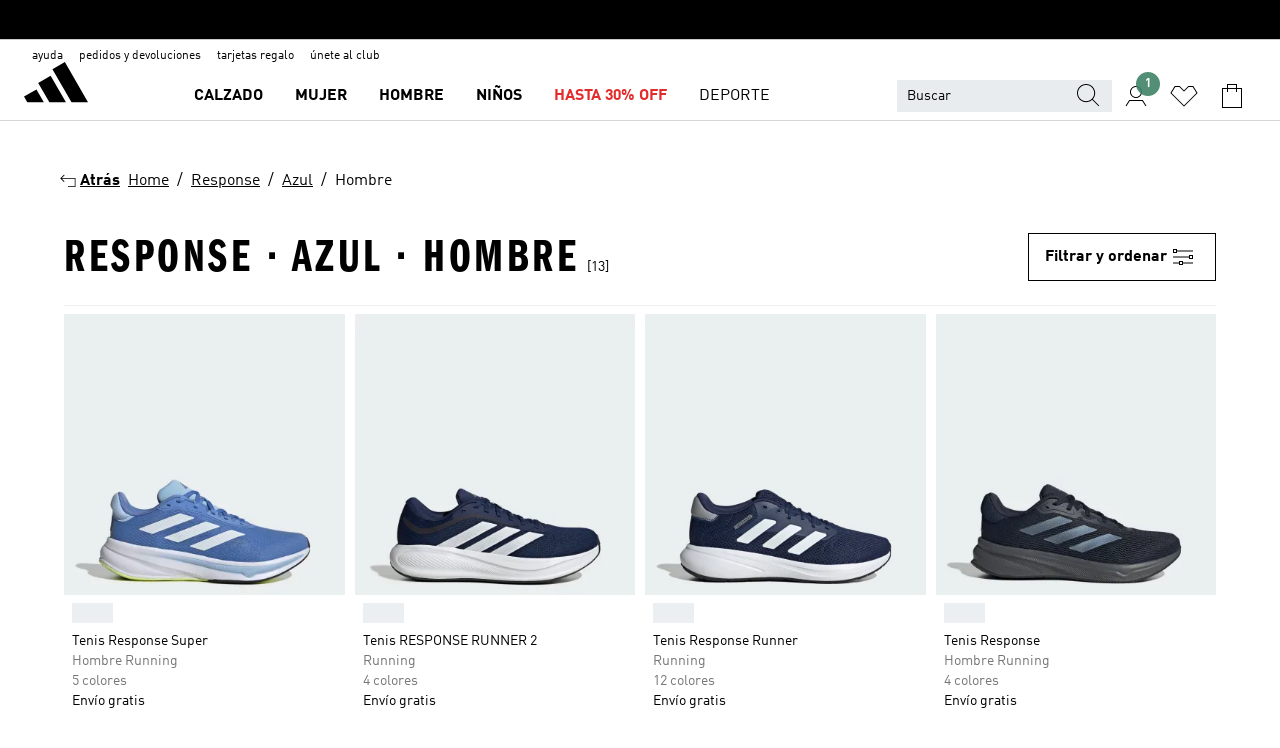

--- FILE ---
content_type: text/html; charset=utf-8
request_url: https://www.adidas.mx/response-azul-hombre
body_size: 87190
content:
<!DOCTYPE html><html lang="es" class="theme-adidas"><head><meta charSet="utf-8"><title>Response - Azul - Hombre | adidas MX</title><meta name="description" content="Encuentra todos los productos adidas, Response - Azul - Hombre. Todas las colecciones y estilos en la tienda oficial www.adidas.mx"><meta name="viewport" content="width=device-width, initial-scale=1"><link rel="icon" href="/static/glass/plp/plp-app/favicon.ico"><meta name="apple-itunes-app" data-auto-id="native-iOS-banner" content="app-id=1266591536, app-argument=/"><meta name="robots" content="index,follow"><meta property="og:title" content="Response - Azul - Hombre | adidas MX"><meta property="og:description" content="Encuentra todos los productos adidas, Response - Azul - Hombre. Todas las colecciones y estilos en la tienda oficial www.adidas.mx"><meta property="og:site_name" content="adidas MX"><meta property="og:url" content="https://www.adidas.mx/response-azul-hombre"><link rel="canonical" href="https://www.adidas.mx/response-azul-hombre"><link rel="alternate" href="https://www.adidas.sk/muzi-modra-response" hrefLang="sk-SK"><link rel="alternate" href="https://www.adidas.se/herr-bla-response" hrefLang="sv-SE"><link rel="alternate" href="https://www.adidas.pt/azul-response-homem" hrefLang="pt-PT"><link rel="alternate" href="https://www.adidas.pl/mezczyzni-niebieski-response" hrefLang="pl-PL"><link rel="alternate" href="https://www.adidas.pe/response-azul-hombre" hrefLang="es-PE"><link rel="alternate" href="https://www.adidas.no/response-menn-bla" hrefLang="no-NO"><link rel="alternate" href="https://www.adidas.nl/heren-blauw-response" hrefLang="nl-NL"><link rel="alternate" href="https://www.adidas.mx/response-azul-hombre" hrefLang="es-MX"><link rel="alternate" href="https://www.adidas.it/response-blu-uomo" hrefLang="it-IT"><link rel="alternate" href="https://www.adidas.ie/men-blue-response" hrefLang="en-IE"><link rel="alternate" href="https://www.adidas.gr/ανδρικά-μπλε-response" hrefLang="el-GR"><link rel="alternate" href="https://www.adidas.fr/response-bleu-hommes" hrefLang="fr-FR"><link rel="alternate" href="https://www.adidas.fi/men-blue-response" hrefLang="en-FI"><link rel="alternate" href="https://www.adidas.es/azul-response-hombre" hrefLang="es-ES"><link rel="alternate" href="https://www.adidas.dk/maend-bla-response" hrefLang="da-DK"><link rel="alternate" href="https://www.adidas.de/en/men-blue-response" hrefLang="en-DE"><link rel="alternate" href="https://www.adidas.de/blau-manner-response" hrefLang="de-DE"><link rel="alternate" href="https://www.adidas.cz/muzi-response-modra" hrefLang="cs-CZ"><link rel="alternate" href="https://www.adidas.com/us/men-blue-response" hrefLang="en-US"><link rel="alternate" href="https://www.adidas.com.vn/vi/nam-mau_xanh_da_troi-response" hrefLang="vi-VN"><link rel="alternate" href="https://www.adidas.com.vn/en/men-blue-response" hrefLang="en-VN"><link rel="alternate" href="https://www.adidas.com.tr/tr/erkek-mavi-response" hrefLang="tr-TR"><link rel="alternate" href="https://www.adidas.com.tr/en/men-blue-response" hrefLang="en-TR"><link rel="alternate" href="https://www.adidas.com.sg/men-blue-response" hrefLang="en-SG"><link rel="alternate" href="https://www.adidas.com.ph/men-blue-response" hrefLang="en-PH"><link rel="alternate" href="https://www.adidas.com.my/en/men-blue-response" hrefLang="en-MY"><link rel="alternate" href="https://www.adidas.com.br/response-azul-homem" hrefLang="pt-BR"><link rel="alternate" href="https://www.adidas.com.au/men-blue-response" hrefLang="en-AU"><link rel="alternate" href="https://www.adidas.com.ar/response-azul-hombre" hrefLang="es-AR"><link rel="alternate" href="https://www.adidas.co.uk/men-blue-response" hrefLang="en-GB"><link rel="alternate" href="https://www.adidas.co.th/th/ผู้ชาย-สีน้ำเงิน-response" hrefLang="th-TH"><link rel="alternate" href="https://www.adidas.co.th/en/men-blue-response" hrefLang="en-TH"><link rel="alternate" href="https://www.adidas.co.nz/men-blue-response" hrefLang="en-NZ"><link rel="alternate" href="https://www.adidas.co.in/men-blue-response" hrefLang="en-IN"><link rel="alternate" href="https://www.adidas.co/response-azul-hombre" hrefLang="es-CO"><link rel="alternate" href="https://www.adidas.cl/response-azul-hombre" hrefLang="es-CL"><link rel="alternate" href="https://www.adidas.ch/it/response-blu-uomo" hrefLang="it-CH"><link rel="alternate" href="https://www.adidas.ch/fr/response-bleu-hommes" hrefLang="fr-CH"><link rel="alternate" href="https://www.adidas.ch/en/men-blue-response" hrefLang="en-CH"><link rel="alternate" href="https://www.adidas.ch/de/blau-herren-response" hrefLang="de-CH"><link rel="alternate" href="https://www.adidas.be/nl/heren-blauw-response" hrefLang="nl-BE"><link rel="alternate" href="https://www.adidas.be/fr/response-bleu-hommes" hrefLang="fr-BE"><link rel="alternate" href="https://www.adidas.be/en/men-blue-response" hrefLang="en-BE"><link rel="alternate" href="https://www.adidas.at/blau-herren-response" hrefLang="de-AT"><meta name="next-head-count" content="56"><link rel="preconnect" href="//esm.glass.adidas.com"><link rel="preconnect" href="//microfrontends.glass.adidas.com"><link rel="stylesheet" href="https://esm.glass.adidas.com/@adl/collection@6.1.2/css"><link rel="stylesheet" href="https://esm.glass.adidas.com/@adl/stripes-tokens-web-adidas@1.2.58/css/index.css"><link rel="stylesheet" href="https://esm.glass.adidas.com/@adl/grid@7.0.0-beta.13"><link rel="stylesheet" href="https://esm.glass.adidas.com/@adl/typography@1.1.0"><script type="module" id="external-dependencies">
         import React from 'https://esm.glass.adidas.com/v1/react@18.3.1';
         window.React = React;
      
         import ReactDOM from 'https://esm.glass.adidas.com/v1/react-dom@18.3.1';
         window.ReactDOM = ReactDOM;
      </script><script id="performance-load">
  window.addEventListener('load', function (e) { window.BOOMR_onload = (e && e.timeStamp) || new Date().getTime() }, false);

  window.BOOMR = window.BOOMR || {};
  window.BOOMR.snippetExecuted = true;
  if (window.performance && performance.mark) performance.mark('TTP');

  function SSR_PERFORMANCE_MEASUREMENT(e) {
    try {
        e.onload = undefined;
        if (
            e.complete &&
            window.performance &&
            typeof window.performance.getEntriesByName == 'function' &&
            window.performance.getEntriesByName(e.src)
        ) {
            window.ssrLoadedTimeStamp = window.performance.timing.navigationStart + window.performance.getEntriesByName(e.src)[0].responseEnd;
        } else {
            window.ssrLoadedTimeStamp = new Date().getTime();
            if (window.performance && performance.mark) performance.mark('SSR Visually Complete');
        }
    } catch (e) {}
  }

  var injectSsrPerformanceInstrument = document.querySelector('[data-inject_ssr_performance_instrument]');

  if (injectSsrPerformanceInstrument !== null) {
    if (injectSsrPerformanceInstrument.complete) {
      window.SSR_PERFORMANCE_MEASUREMENT(injectSsrPerformanceInstrument);
    } else {
        injectSsrPerformanceInstrument.addEventListener('load', window.SSR_PERFORMANCE_MEASUREMENT(injectSsrPerformanceInstrument));
    }
  } 

  
      (function(i,s,o,g,r,a,m){
      i['InstanaEumObject']=r;
      i[r]=i[r]||function(){(i[r].q=i[r].q||[]).push(arguments)},
      i[r].l=1*new Date();
      a=s.createElement(o),
      m=s.getElementsByTagName(o)[0];
      a.async=1;
      a.src=g;
      m.parentNode.insertBefore(a,m)
      })(window,document,'script','//eum.instana.io/eum.min.js','ineum');
      ineum('reportingUrl', 'https://eum-eu-west-1.instana.io');
      ineum('autoClearResourceTimings', false);
      ineum('ignoreErrorMessages',[
        /.*Failed to execute 'querySelector'.*/i,
        /.*ResizeObserver loop limit exceeded.*/i
      ]);
      ineum('meta', 'userAgent', window.navigator.userAgent);
      ineum('apiKey', 'BDBM8oS7QzGntzAncTouGg');
      ineum('page', 'PLP_ProductListPage');
  </script><link rel="preload" href="/static/glass/plp/plp-app/248a0c227a4a0ba4dabb52c5cdd9d09889e52e85/_next/static/css/e7107e7d9c005681.css" as="style"><link rel="stylesheet" href="/static/glass/plp/plp-app/248a0c227a4a0ba4dabb52c5cdd9d09889e52e85/_next/static/css/e7107e7d9c005681.css" data-n-g=""><link rel="preload" href="/static/glass/plp/plp-app/248a0c227a4a0ba4dabb52c5cdd9d09889e52e85/_next/static/css/edc9412f85320747.css" as="style"><link rel="stylesheet" href="/static/glass/plp/plp-app/248a0c227a4a0ba4dabb52c5cdd9d09889e52e85/_next/static/css/edc9412f85320747.css" data-n-p=""><link rel="preload" href="/static/glass/plp/plp-app/248a0c227a4a0ba4dabb52c5cdd9d09889e52e85/_next/static/css/ac330ae49fd49ef9.css" as="style"><link rel="stylesheet" href="/static/glass/plp/plp-app/248a0c227a4a0ba4dabb52c5cdd9d09889e52e85/_next/static/css/ac330ae49fd49ef9.css"><noscript data-n-css=""></noscript><script defer="" nomodule="" src="/static/glass/plp/plp-app/248a0c227a4a0ba4dabb52c5cdd9d09889e52e85/_next/static/chunks/polyfills-c67a75d1b6f99dc8.js"></script><script defer="" src="/static/glass/plp/plp-app/248a0c227a4a0ba4dabb52c5cdd9d09889e52e85/_next/static/chunks/586.c12c99802a6bc400.js"></script><script src="/static/glass/plp/plp-app/248a0c227a4a0ba4dabb52c5cdd9d09889e52e85/_next/static/chunks/webpack-ccbb98194bf1be9c.js" defer=""></script><script src="/static/glass/plp/plp-app/248a0c227a4a0ba4dabb52c5cdd9d09889e52e85/_next/static/chunks/framework-2930527e9e7b48c3.js" defer=""></script><script src="/static/glass/plp/plp-app/248a0c227a4a0ba4dabb52c5cdd9d09889e52e85/_next/static/chunks/main-1dd0db79b3053154.js" defer=""></script><script src="/static/glass/plp/plp-app/248a0c227a4a0ba4dabb52c5cdd9d09889e52e85/_next/static/chunks/pages/_app-8f044c8f2aa761a9.js" defer=""></script><script src="/static/glass/plp/plp-app/248a0c227a4a0ba4dabb52c5cdd9d09889e52e85/_next/static/chunks/78-11f235090c3deed1.js" defer=""></script><script src="/static/glass/plp/plp-app/248a0c227a4a0ba4dabb52c5cdd9d09889e52e85/_next/static/chunks/74-cd8702e63cf08093.js" defer=""></script><script src="/static/glass/plp/plp-app/248a0c227a4a0ba4dabb52c5cdd9d09889e52e85/_next/static/chunks/743-1268d1d4b202a712.js" defer=""></script><script src="/static/glass/plp/plp-app/248a0c227a4a0ba4dabb52c5cdd9d09889e52e85/_next/static/chunks/10-ea1bbc5af608cef3.js" defer=""></script><script src="/static/glass/plp/plp-app/248a0c227a4a0ba4dabb52c5cdd9d09889e52e85/_next/static/chunks/pages/%5Bpath%5D-4ba1297d02dbeabb.js" defer=""></script><script src="/static/glass/plp/plp-app/248a0c227a4a0ba4dabb52c5cdd9d09889e52e85/_next/static/ndl8Bwo7YXvZfEx_T2GBe/_buildManifest.js" defer=""></script><script src="/static/glass/plp/plp-app/248a0c227a4a0ba4dabb52c5cdd9d09889e52e85/_next/static/ndl8Bwo7YXvZfEx_T2GBe/_ssgManifest.js" defer=""></script><link rel="stylesheet" data-name="side-panel-mf" href="https://microfrontends.glass.adidas.com/side-panel-mf/style.css"><link rel="stylesheet" data-name="header-mf" href="https://microfrontends.glass.adidas.com/header-mf/7454c96938c6e388b125f2cd37159eb2ac06c469/style.css"><link rel="stylesheet" data-name="footer-mf" href="https://microfrontends.glass.adidas.com/footer-mf/7454c96938c6e388b125f2cd37159eb2ac06c469/style.css">
<script>(window.BOOMR_mq=window.BOOMR_mq||[]).push(["addVar",{"rua.upush":"false","rua.cpush":"false","rua.upre":"false","rua.cpre":"false","rua.uprl":"false","rua.cprl":"false","rua.cprf":"false","rua.trans":"SJ-afdcbd5d-b27d-4531-9ca8-1a1ca774632a","rua.cook":"false","rua.ims":"false","rua.ufprl":"false","rua.cfprl":"false","rua.isuxp":"false","rua.texp":"norulematch","rua.ceh":"false","rua.ueh":"false","rua.ieh.st":"0"}]);</script>
                              <script>!function(a){var e="https://s.go-mpulse.net/boomerang/",t="addEventListener";if("False"=="True")a.BOOMR_config=a.BOOMR_config||{},a.BOOMR_config.PageParams=a.BOOMR_config.PageParams||{},a.BOOMR_config.PageParams.pci=!0,e="https://s2.go-mpulse.net/boomerang/";if(window.BOOMR_API_key="VS6YR-U7NVZ-5H8FH-JJDPK-U3R2E",function(){function n(e){a.BOOMR_onload=e&&e.timeStamp||(new Date).getTime()}if(!a.BOOMR||!a.BOOMR.version&&!a.BOOMR.snippetExecuted){a.BOOMR=a.BOOMR||{},a.BOOMR.snippetExecuted=!0;var i,_,o,r=document.createElement("iframe");if(a[t])a[t]("load",n,!1);else if(a.attachEvent)a.attachEvent("onload",n);r.src="javascript:void(0)",r.title="",r.role="presentation",(r.frameElement||r).style.cssText="width:0;height:0;border:0;display:none;",o=document.getElementsByTagName("script")[0],o.parentNode.insertBefore(r,o);try{_=r.contentWindow.document}catch(O){i=document.domain,r.src="javascript:var d=document.open();d.domain='"+i+"';void(0);",_=r.contentWindow.document}_.open()._l=function(){var a=this.createElement("script");if(i)this.domain=i;a.id="boomr-if-as",a.src=e+"VS6YR-U7NVZ-5H8FH-JJDPK-U3R2E",BOOMR_lstart=(new Date).getTime(),this.body.appendChild(a)},_.write("<bo"+'dy onload="document._l();">'),_.close()}}(),"".length>0)if(a&&"performance"in a&&a.performance&&"function"==typeof a.performance.setResourceTimingBufferSize)a.performance.setResourceTimingBufferSize();!function(){if(BOOMR=a.BOOMR||{},BOOMR.plugins=BOOMR.plugins||{},!BOOMR.plugins.AK){var e="false"=="true"?1:0,t="",n="aohk5qixibzcq2lzmgpq-f-e2794009a-clientnsv4-s.akamaihd.net",i="false"=="true"?2:1,_={"ak.v":"39","ak.cp":"900032","ak.ai":parseInt("238272",10),"ak.ol":"0","ak.cr":9,"ak.ipv":4,"ak.proto":"h2","ak.rid":"1682daa2","ak.r":42221,"ak.a2":e,"ak.m":"dsca","ak.n":"essl","ak.bpcip":"3.142.174.0","ak.cport":38170,"ak.gh":"23.64.113.40","ak.quicv":"","ak.tlsv":"tls1.3","ak.0rtt":"","ak.0rtt.ed":"","ak.csrc":"-","ak.acc":"","ak.t":"1769562527","ak.ak":"hOBiQwZUYzCg5VSAfCLimQ==KCVeBAvNEWQsySIu3rpaiF0YyU0VtF5cWvheKG1P3X4EWf+GQ5N2CSyyldwhgbNqlEp0J0LPy6ncMuMtH4bqI9O0sR3YfqqOVj6lfSdib3Yeym6QZooaz79kCI0pktq+y8F5HT+rZ/8WH1Tu47/sMKjq6cVviO63dpkHSQIVmLq3I4r1/gTUxe76k0OI/ibbn98MsK+IwuBeGt1y/o2vWxU5iXzszbYve5X/+SazB32JtRmQZDRhoKHxwq++Z8TExoR0PhHNzUhGZ67YlKzUx8x9Pr4hcTbnqO0ZHcZvFf8i3SQuF8lHqhnxSAiXjbFig62qN9urYt61BYoxo/Qygjt6fgGh/iqX2R6ZzPThBxg8gHsrIOHtCC8TlI8lHRD+UB7Zd9z1V3moZdk8cKuLmZW7SooU9r1GavzEzFAZ/ng=","ak.pv":"3647","ak.dpoabenc":"","ak.tf":i};if(""!==t)_["ak.ruds"]=t;var o={i:!1,av:function(e){var t="http.initiator";if(e&&(!e[t]||"spa_hard"===e[t]))_["ak.feo"]=void 0!==a.aFeoApplied?1:0,BOOMR.addVar(_)},rv:function(){var a=["ak.bpcip","ak.cport","ak.cr","ak.csrc","ak.gh","ak.ipv","ak.m","ak.n","ak.ol","ak.proto","ak.quicv","ak.tlsv","ak.0rtt","ak.0rtt.ed","ak.r","ak.acc","ak.t","ak.tf"];BOOMR.removeVar(a)}};BOOMR.plugins.AK={akVars:_,akDNSPreFetchDomain:n,init:function(){if(!o.i){var a=BOOMR.subscribe;a("before_beacon",o.av,null,null),a("onbeacon",o.rv,null,null),o.i=!0}return this},is_complete:function(){return!0}}}}()}(window);</script></head><body><div id="__next"><script id="__SOLE_HOST_INFO__">
        window.__SOLE_HOST_INFO__ = {"appId":"@plp/app","originalHost":"www.adidas.mx","pageType":"ProductListingPage","context":{"brand":"adidas","locale":"es_MX","env":"production"},"initialised":true};
      </script><script id="__ECOM_BAG__">
        window.__ECOM_BAG__ = undefined;
      </script><script id="__ECOM_WISHLIST__">
        window.__ECOM_WISHLIST__ = undefined;
      </script><div id="gl-theme-icons" style="width:0;height:0;position:absolute;overflow:hidden"><svg xmlns="http://www.w3.org/2000/svg" width="24" height="2350"><symbol fill="none" id="adiclub-logo" viewBox="0 0 24 24"><title>adiclub-logo</title><path d="M3.348 10.787a2.087 2.087 0 0 0-1.22-.375 2.096 2.096 0 0 0-1.505.633A2.165 2.165 0 0 0 0 12.575c0 1.192.963 2.177 2.128 2.177.435.003.86-.127 1.22-.375v.278h1.004v-4.201H3.348v.333Zm-1.192 2.98a1.17 1.17 0 0 1-.834-.35 1.21 1.21 0 0 1 0-1.697 1.17 1.17 0 0 1 .834-.351c.314.003.615.13.838.356.222.225.35.53.354.85a1.2 1.2 0 0 1-1.192 1.192Zm5.897-2.98a2.046 2.046 0 0 0-1.207-.375 2.104 2.104 0 0 0-1.562.606 2.204 2.204 0 0 0 0 3.13 2.104 2.104 0 0 0 1.563.605 2.153 2.153 0 0 0 1.206-.375v.277h1.015V9.026H8.053v1.761Zm-1.177 2.98c-.651 0-1.193-.54-1.193-1.192a1.23 1.23 0 0 1 .355-.85c.223-.226.523-.354.838-.357.637 0 1.18.554 1.18 1.206a1.22 1.22 0 0 1-.351.841 1.18 1.18 0 0 1-.83.352Zm2.698-3.313h1.018v4.2h-1.02l.002-4.2Zm1.017-.388H9.57v-1.04h1.017l.003 1.04Zm3.38 3.403.07.045c-.179.395-.417.695-.713.9-.282.202-.62.31-.965.31a1.494 1.494 0 0 1-.726-.168 1.151 1.151 0 0 1-.48-.491 1.644 1.644 0 0 1-.172-.774 3.313 3.313 0 0 1 .183-1.113c.115-.332.287-.64.51-.91a2.5 2.5 0 0 1 .747-.62 1.88 1.88 0 0 1 .9-.226 1.485 1.485 0 0 1 1.175.53l-.644.58h-.026c-.075-.277-.171-.482-.287-.616a.553.553 0 0 0-.426-.199.692.692 0 0 0-.453.186c-.16.143-.292.314-.391.505a3.309 3.309 0 0 0-.382 1.557c0 .347.078.623.235.827a.75.75 0 0 0 .617.305c.225.003.447-.049.648-.15.22-.122.417-.283.579-.477h.002Zm1.316.08a2.354 2.354 0 0 0-.022.442c.008.101.059.15.152.15a.21.21 0 0 0 .095-.026.316.316 0 0 0 .088-.062l.052.036c-.07.178-.177.34-.313.473a.67.67 0 0 1-.478.182c-.197 0-.34-.073-.427-.217-.087-.144-.104-.39-.052-.739l.59-3.824-.165-.583.009-.053L15.946 9l.044.026-.704 4.523Zm4.164 0a2.345 2.345 0 0 0-.022.442c.009.101.06.15.152.15a.211.211 0 0 0 .096-.026.332.332 0 0 0 .087-.062l.052.036a1.37 1.37 0 0 1-.312.473.67.67 0 0 1-.479.182c-.197 0-.34-.073-.426-.217-.087-.144-.104-.39-.052-.739l.048-.312a3.727 3.727 0 0 1-.357.462c-.204.23-.44.428-.7.589a1.454 1.454 0 0 1-.765.233c-.226 0-.4-.074-.52-.22a1.145 1.145 0 0 1-.236-.576 2.519 2.519 0 0 1 .01-.752l.286-1.857-.165-.583.008-.053 1.131-.327.044.027-.417 2.697c-.052.343-.042.589.03.74a.36.36 0 0 0 .335.224.958.958 0 0 0 .461-.141 2.99 2.99 0 0 0 .51-.367c.14-.124.273-.258.395-.4l.279-1.816-.166-.583.01-.053 1.13-.327.044.027-.491 3.13Zm4.427-2.53a1.103 1.103 0 0 0-.339-.46.8.8 0 0 0-.504-.168 1.521 1.521 0 0 0-.709.195c-.262.14-.5.323-.705.54-.103.106-.2.22-.288.34l.378-2.437L21.67 9l-1.134.327-.009.053.165.583-.729 4.734.035.027.808-.3c.059.043.12.082.184.118.214.121.481.181.8.181.303.002.6-.079.861-.234.277-.165.517-.386.705-.65.21-.292.37-.618.474-.964.115-.38.172-.776.17-1.174a1.757 1.757 0 0 0-.122-.68v-.002Zm-.913 1.928c-.064.26-.159.511-.283.747a1.86 1.86 0 0 1-.4.527.677.677 0 0 1-.488.195.67.67 0 0 1-.478-.218 1.58 1.58 0 0 1-.324-.546l.283-1.823a3.46 3.46 0 0 1 .563-.484c.27-.182.5-.274.692-.274a.428.428 0 0 1 .409.248c.086.165.13.422.13.77 0 .29-.034.577-.104.858" fill="currentColor"></path></symbol><symbol id="alert-error" viewBox="0 0 19 19"><title>alert-error</title><g fill="none" stroke="currentColor" stroke-miterlimit="10"><circle cx="9.5" cy="9.5" r="6"></circle><path d="m11.5 7.5-2 2 2 2m-4-4 2 2-2 2" stroke-linecap="square"></path></g></symbol><symbol id="alert-info" viewBox="0 0 19 19"><title>alert-info</title><circle cx="9.5" cy="9.5" r="6" fill="none" stroke="currentColor" stroke-linecap="square" stroke-miterlimit="10"></circle><circle fill="currentColor" cx="9.5" cy="6.5" r="0.65"></circle><path d="M9.5 8.5v4" fill="none" stroke="currentColor" stroke-linecap="square" stroke-miterlimit="10"></path></symbol><symbol id="alert-success" viewBox="0 0 19 19"><title>alert-success</title><g fill="none" stroke="currentColor" stroke-linecap="square" stroke-miterlimit="10"><path d="m6.5 9.93 1.71 1.71 4.29-4.28"></path><circle cx="9.5" cy="9.5" r="6"></circle></g></symbol><symbol id="alert-warning" viewBox="0 0 19 19"><title>alert-warning</title><path fill="none" stroke="currentColor" stroke-miterlimit="10" d="m9.5 3.5-7 12h14l-7-12z"></path><circle fill="currentColor" cx="9.5" cy="13.53" r="0.65"></circle><path stroke-linecap="square" fill="none" stroke="currentColor" stroke-miterlimit="10" d="M9.5 11.53v-4"></path></symbol><symbol id="broken-image" viewBox="0 0 17 19"><title>broken-image</title><g fill="none" stroke="currentColor" stroke-miterlimit="10"><circle cx="12.5" cy="8.5" r="2"></circle><path d="m.5 14.5 4-7 3.75 7"></path><path stroke-linecap="square" d="M.5 4.5h16v10H.5zm15-2-14 14"></path><path d="m7.5 14.4 2-2.9 2 3"></path></g></symbol><symbol id="checkmark" viewBox="0 0 19 19"><title>checkmark</title><path fill="none" stroke="currentColor" stroke-linecap="square" stroke-miterlimit="10" d="m2.5 10.5 4 4 10-10"></path></symbol><symbol id="contact-email" viewBox="0 0 15 19"><title>contact-email</title><g fill="none" stroke="currentColor" stroke-miterlimit="10"><path stroke-linecap="square" d="M.5 5.5h14v8H.5z"></path><path d="m10.5 9.5 4 4m-14-8 7 6 7-6m-10 4-4 4"></path></g></symbol><symbol id="contact-phone" viewBox="0 0 9 19"><title>contact-phone</title><g fill="none" stroke="currentColor" stroke-miterlimit="10"><path d="M.5 2.5h8v14h-8zm0 11h8m-8-9h8"></path><circle cx="4.5" cy="14.5" r="1"></circle></g></symbol><symbol id="customization" viewBox="0 0 19 19"><title>customization</title><path d="M12.504.717 2.424 12.219l1.785 1.566L14.291 2.281ZM1.65 13.109l-.462 2.329 2.244-.76Z" fill="currentColor"></path><path d="m8.598 10.592-4.56 5.214a8.313 8.313 0 0 0 5.046 2.16z" fill="#3175de"></path><path d="m17.943 9.132-7.339.487 5.712 5.011a8.313 8.313 0 0 0 1.627-5.463z" fill="#f9b900"></path><path d="m9.785 10.486.499 7.469a8.313 8.313 0 0 0 5.26-2.375z" fill="#00ac37"></path><path d="M17.813 7.956a8.313 8.313 0 0 0-2.791-4.655l-4.536 5.13z" fill="#ea2c35"></path></symbol><symbol id="forbidden" viewBox="0 0 13 19"><title>forbidden</title><g fill="none" stroke="currentColor" stroke-miterlimit="10"><circle cx="6.5" cy="9.5" r="6"></circle><path stroke-linecap="square" d="m2.5 5.5 8 8"></path></g></symbol><symbol id="locked" viewBox="0 0 19 19"><title>locked</title><g fill="none" stroke="currentColor" stroke-miterlimit="10"><path d="M13.5 7.5v-1a4 4 0 0 0-8 0v1m-2 0h12v8h-12z"></path><circle cx="9.5" cy="10.68" r="1.18"></circle><path stroke-linecap="square" d="M9.5 13.5v-1.64"></path></g></symbol><symbol id="logo" viewBox="0 0 24 24"><title>logo</title><path d="M15.72 13.61h4.67l-6-10.47-3.5 2 4.87 8.45zm-5.17 1v-1h3.68l-3.92-6.79-3.51 2 2.75 4.78v1zm-7.83-2.19.67 1.19h4.67l-1.85-3.2-3.49 2zm11.51 1.19v1.69a2 2 0 0 0-1.23-.37 2.08 2.08 0 0 0 0 4.16 2.12 2.12 0 0 0 1.19-.37V19h1v-5.39zm-6.17 0v1.69a2 2 0 0 0-1.19-.37 2.08 2.08 0 0 0 0 4.16 2.1 2.1 0 0 0 1.19-.37V19h1v-5.39zm12.22 4.08c0 .81.72 1.39 1.88 1.39.94 0 1.72-.41 1.72-1.32 0-.63-.35-1-1.17-1.15l-.64-.13c-.41-.08-.69-.16-.69-.4s.27-.39.62-.39.71.25.72.55h1c-.05-.78-.68-1.31-1.7-1.31s-1.67.57-1.67 1.32c0 .92.74 1.06 1.38 1.18l.53.1c.38.07.54.18.54.4s-.19.39-.64.39c-.65 0-.86-.34-.87-.63zM18.91 19h1v-4h-1v.32a2 2 0 0 0-1.19-.37 2.08 2.08 0 0 0 0 4.16 2.12 2.12 0 0 0 1.19-.37V19zM3.39 19h1v-4h-1v.32a2 2 0 0 0-1.19-.37 2.08 2.08 0 1 0 0 4.16 2.12 2.12 0 0 0 1.19-.37V19zm7.16 0v-4h-1v4zm-9.46-2a1.15 1.15 0 1 1 1.15 1.15A1.15 1.15 0 0 1 1.09 17zm4.68 0a1.15 1.15 0 1 1 1.15 1.15A1.14 1.14 0 0 1 5.77 17zm10.84 0a1.15 1.15 0 1 1 1.15 1.15A1.15 1.15 0 0 1 16.61 17zm-4.67 0a1.15 1.15 0 1 1 1.15 1.15A1.14 1.14 0 0 1 11.94 17z" fill="currentColor"></path></symbol><symbol id="personalisation-flag" viewBox="0 0 15 19"><title>personalisation-flag</title><g fill="none" stroke="currentColor" stroke-miterlimit="10"><path d="M14.5 13.5H.5v-10h14z"></path><path stroke-linecap="square" d="M7.5 5.5v6m3-3h-6m-4-6v15"></path></g></symbol><symbol id="personalization" viewBox="0 0 19 19"><title>personalization</title><path d="m1.188 15.438.475-2.375 1.78 1.544zM12.23.95 2.376 12.231l1.782 1.544 9.856-11.162z" fill="currentColor"></path><path d="M12.943 6.176 9.5 15.437h1.9l.594-1.662h3.324l.594 1.662h1.9l-3.442-9.26h-1.426zm.713 2.73 1.187 3.324h-2.375l1.188-3.324zm-12.47 7.72v1.187h16.626v-1.188H1.187z" fill="#0286cd"></path></symbol><symbol id="rating-active" viewBox="0 0 19 19"><title>rating-active</title><path d="m9.5 14.26 5.86 4.26-2.23-6.91L19 7.35h-7.25L9.5.48 7.25 7.35H0l5.87 4.26-2.24 6.91z" fill="currentColor"></path></symbol><symbol id="rating-inactive" viewBox="0 0 19 19"><title>rating-inactive</title><path d="M15.01 8.644h-4.204L9.5 4.651 8.195 8.644H3.99l3.407 2.475-1.304 4.007L9.5 12.652l3.397 2.474-1.294-4.008zM19 7.348l-5.874 4.266 2.23 6.906L9.5 14.254 3.626 18.52l2.248-6.906L0 7.348h7.255L9.5.48l2.246 6.868z" fill="currentColor"></path></symbol><symbol id="size-guide" viewBox="0 0 19 19"><title>size-guide</title><g fill="none" stroke="currentColor" stroke-miterlimit="10"><path d="M.5 6.5h18v6H.5z"></path><path stroke-linecap="square" d="M3.5 12.5v-3m3 3v-2m3 2v-3m6 3v-3m-3 3v-2"></path></g></symbol><symbol id="tooltip" viewBox="0 0 14 24"><title>tooltip</title><path fill="currentColor" d="M.49 7.22A6.14 6.14 0 0 1 7 1.76a5.88 5.88 0 0 1 6.25 6c0 3.62-2.6 5.61-5.58 6.07V17H5.1v-5.13c3 0 5.67-.91 5.67-4.06A3.58 3.58 0 0 0 6.94 4.1 3.68 3.68 0 0 0 3 7.22zM5.1 22v-2.68h2.54V22z"></path></symbol><symbol id="usp-checkmark" viewBox="0 0 17 19"><title>usp-checkmark</title><path fill="none" stroke="currentColor" stroke-linecap="square" stroke-miterlimit="10" d="m1.5 10.5 4 4 10-10"></path></symbol><symbol id="usp-delivery-cash" viewBox="0 0 24 24"><title>usp-delivery-cash</title><g fill="none" fill-rule="evenodd"><path d="m15.235 4.5-1.312 3h-3.846l-1.312-3h6.47Z" stroke="currentColor"></path><path d="M12.002 18.5c2.279 0 4.575-.565 5.861-1.76.364-.34.57-.763.623-1.269.059-.567-.067-1.227-.356-1.98-.617-1.609-1.967-3.602-4.034-5.991h-4.2c-2.06 2.395-3.407 4.392-4.024 6-.29.754-.416 1.413-.359 1.98.051.503.255.924.615 1.26 1.281 1.19 3.586 1.76 5.874 1.76Z" stroke="currentColor"></path><path d="M12 15.57v-.68a2 2 0 0 1-1-.299l.16-.46c.295.199.644.303 1 .299a.71.71 0 0 0 .795-.613.548.548 0 0 0 .005-.057c0-.37-.26-.6-.76-.81-.7-.27-1.12-.58-1.12-1.17a1.12 1.12 0 0 1 1-1.1V10h.42v.66c.312.002.617.081.89.23l-.17.45a1.688 1.688 0 0 0-.86-.23c-.52 0-.72.31-.72.59 0 .28.25.53.84.77s1 .64 1 1.24a1.18 1.18 0 0 1-1.07 1.16v.7H12Z" fill="currentColor"></path><path d="M12 15.57v-.68a2 2 0 0 1-1-.299l.16-.46c.295.199.644.303 1 .299a.71.71 0 0 0 .795-.613.548.548 0 0 0 .005-.057c0-.37-.26-.6-.76-.81-.7-.27-1.12-.58-1.12-1.17a1.12 1.12 0 0 1 1-1.1V10h.42v.66c.312.002.617.081.89.23l-.17.45a1.688 1.688 0 0 0-.86-.23c-.52 0-.72.31-.72.59 0 .28.25.53.84.77s1 .64 1 1.24a1.18 1.18 0 0 1-1.07 1.16v.7H12Z" stroke="currentColor" stroke-width="0.37"></path></g></symbol><symbol fill="none" id="usp-delivery-delay" viewBox="0 0 24 24"><title>usp-delivery-delay</title><path fill-rule="evenodd" clip-rule="evenodd" d="M13.143 12.937a1.241 1.241 0 0 1-1.077.797c-.631 0-1.143-.51-1.143-1.14v-.045c.014-.487.326-.916.787-1.077V8.07h.753v3.382c.326.141.58.41.701.743h1.797v.743h-1.818Z" fill="currentColor"></path><path d="M12 19a7 7 0 1 0 0-14 7 7 0 0 0 0 14Z" stroke="currentColor"></path></symbol><symbol id="usp-delivery-evening" viewBox="0 0 24 24"><title>usp-delivery-evening</title><path d="M11.544 8.404a5.3 5.3 0 0 0-2.31 7.05 5.15 5.15 0 0 0 6.94 2.4 4.832 4.832 0 0 0 1.84-1.511 4.64 4.64 0 0 1-5.7-2.49 4.905 4.905 0 0 1-.52-2 5.15 5.15 0 0 1 2-4 6.194 6.194 0 0 0-2.25.55Zm7.47 4.7-3-3m3 0-3 3m-7.66-4.75-3-3m3 0-3 3" fill="none" fill-rule="evenodd" stroke="currentColor" stroke-width="1.001"></path></symbol><symbol fill="none" id="usp-delivery-same-day" viewBox="0 0 24 24"><title>usp-delivery-same-day</title><path d="M5 14.469h2m-3-2h3m0-2H3" stroke="currentColor" stroke-linecap="square"></path><path d="M8.568 17c.374.365.788.688 1.236.962 3.302 2.025 7.626.996 9.656-2.296a6.987 6.987 0 0 0-2.305-9.628A7.03 7.03 0 0 0 7.72 8" stroke="currentColor"></path><path fill-rule="evenodd" clip-rule="evenodd" d="M14.72 12.868a1.24 1.24 0 0 1-1.077.797 1.14 1.14 0 0 1-1.143-1.14v-.045c.014-.488.326-.917.787-1.077V8h.753v3.382c.326.14.58.409.701.743h1.797v.743H14.72Z" fill="currentColor"></path></symbol><symbol id="usp-delivery-store" viewBox="0 0 24 24"><title>usp-delivery-store</title><g stroke="currentColor" fill="none" fill-rule="evenodd"><path stroke-width="1.042" d="M5.576 6.419h12.498l.792 4.042v1.558H4.773v-1.56zm.626 11.984v-6.384m11.302 6.012V12.02"></path><path stroke-width="1.001" stroke-linecap="square" d="M3.896 18.46h16.333"></path><path stroke-width="1.042" d="M10.402 12.02v6.337M3 18.46h17.733"></path><path stroke-width="0.754" d="m16.029 15.911-.868.98m.868-2.585-2.417 2.706"></path></g></symbol><symbol id="usp-delivery" viewBox="0 0 19 19"><title>usp-delivery</title><g fill="none" stroke="currentColor" stroke-miterlimit="10"><path d="M13.42 13.5H9.5"></path><path stroke-linecap="square" d="M4.5 5.5h10l4 3v5h-2m-10 0h-2m0-6h-4"></path><circle cx="8" cy="13" r="1.5"></circle><circle cx="15" cy="13" r="1.5"></circle><path stroke-linecap="square" d="M1.5 9.5h3m-2 2h2"></path></g></symbol><symbol id="usp-exchange" viewBox="0 0 24 24"><title>usp-exchange</title><g stroke="currentColor" stroke-width="1.145" fill="none" fill-rule="evenodd"><path d="m12.982 12.184 2.671 3.07-2.671 3.08m-8.41-3.079h10.76M9.623 5.374l-2.66 3.08 2.66 3.07"></path><path stroke-linecap="round" d="M7.273 8.454h12.01v6.8m-1.481.001h1.48M4.572 7.444v7.811m1.48 0h-1.48"></path></g></symbol><symbol id="usp-free-returns" viewBox="0 0 19 19"><title>usp-free-returns</title><g fill="none" stroke="currentColor" stroke-miterlimit="10"><path stroke-linecap="square" d="M16.5 11.5h-2m3-2h-3m0-4H.5v8h14"></path><path d="M.5 7.5h11m-8 0 4 6m-2-6 4 6m-2-6 4 6"></path><path stroke-linecap="square" d="M14.5 7.5h4"></path></g></symbol><symbol id="usp-gift-card" viewBox="0 0 24 24"><title>usp-gift-card</title><path d="M4.5 17.5h15v-10h-15zm1-8h13m-7 3h5m-5 2h4" fill="none" fill-rule="evenodd" stroke-linecap="square" stroke="currentColor"></path></symbol><symbol id="usp-klarna" viewBox="0 0 24 24"><title>usp-klarna</title><g fill="none" fill-rule="evenodd"><path d="M9.327 1.182H6.718a6.67 6.67 0 0 1-2.69 5.39l-1.037.774L7 12.8h3.282L6.6 7.773a9.243 9.243 0 0 0 2.727-6.591M0 12.79h2.673V1.183H0zm12.136-2.854a1.5 1.5 0 1 0 .01 0h-.01Z" fill="currentColor" transform="translate(6 5)"></path><path d="M11.227 2.28a.587.587 0 0 0 .591-.59.588.588 0 0 0-.59-.59.588.588 0 0 0-.592.59c0 .328.263.59.591.59Zm0-1.071c.263 0 .482.218.482.481a.486.486 0 0 1-.482.482.486.486 0 0 1-.481-.482c0-.263.219-.481.481-.481Zm-.087.547h.11l.109.24h.11l-.11-.24c.065-.022.11-.088.11-.175 0-.11-.089-.197-.22-.197h-.219v.612h.11v-.24Zm0-.285h.11c.065 0 .109.044.109.088 0 .065-.022.087-.11.087h-.11v-.175Z" fill="#000" transform="translate(6 5)"></path></g></symbol><symbol id="usp-sale" viewBox="0 0 24 24"><title>usp-sale</title><g fill="none" fill-rule="evenodd"><path d="m14.657 5.65 2.14 1.987L18.5 6.482V18.5h-13V6.482l1.702 1.155L9.343 5.65 12 7.623l2.657-1.974Z" stroke="currentColor"></path><path d="M6.13 3.54a1.761 1.761 0 1 0 0 3.522 1.761 1.761 0 0 0 0-3.523Zm0 1a.76.76 0 1 1 0 1.52.76.76 0 0 1 0-1.52ZM1.76 0a1.76 1.76 0 1 0 0 3.52 1.76 1.76 0 0 0 0-3.52Zm0 1.001a.76.76 0 1 1 0 1.519.76.76 0 0 1 0-1.519ZM6.37.084l.76.652-5.36 6.25-.76-.652z" transform="translate(8 9)" fill="currentColor" fill-rule="nonzero"></path></g></symbol><symbol id="arrow-back" viewBox="0 0 16 24"><title>arrow-back</title><g fill="none" stroke="currentColor" stroke-miterlimit="10" stroke-width="2"><path d="M15 18v-6H2"></path><path d="m6.5 7-5 5 5 5"></path></g></symbol><symbol id="arrow-down" viewBox="0 0 16 24"><title>arrow-down</title><path fill="none" stroke="currentColor" stroke-miterlimit="10" stroke-width="2" d="M1.5 9 8 15.5 14.5 9"></path></symbol><symbol id="arrow-left-long" viewBox="0 0 24 24"><title>arrow-left-long</title><path fill="none" stroke="currentColor" stroke-miterlimit="10" stroke-width="2" d="m6.4 17-5-5 5-5M2 12h22"></path></symbol><symbol id="arrow-left" viewBox="0 0 10 24"><title>arrow-left</title><path fill="none" stroke="currentColor" stroke-miterlimit="10" stroke-width="2" d="M8 5.5 1.5 12 8 18.5"></path></symbol><symbol id="arrow-right-long" viewBox="0 0 24 24"><title>arrow-right-long</title><path d="m17.59 7 5 5-5 5M0 12h22" fill="none" stroke="currentColor" stroke-miterlimit="10" stroke-width="2"></path></symbol><symbol id="arrow-right" viewBox="0 0 10 24"><title>arrow-right</title><path fill="none" stroke="currentColor" stroke-miterlimit="10" stroke-width="2" d="M2 5.5 8.5 12 2 18.5"></path></symbol><symbol id="arrow-up" viewBox="0 0 16 24"><title>arrow-up</title><path fill="none" stroke="currentColor" stroke-miterlimit="10" stroke-width="2" d="M1.5 14.5 8 8l6.5 6.5"></path></symbol><symbol id="bag-active" viewBox="0 0 16 24"><title>bag-active</title><g stroke="currentColor" stroke-miterlimit="10" stroke-width="2"><path fill="currentColor" d="M1 7h14v14H1z"></path><path fill="none" d="M11 10V3H5v7"></path></g></symbol><symbol id="bag-inactive" viewBox="0 0 16 24"><title>bag-inactive</title><g fill="none" stroke="currentColor" stroke-miterlimit="10" stroke-width="2"><path d="M1 7h14v14H1z"></path><path d="M11 10V3H5v7"></path></g></symbol><symbol id="calendar-active" viewBox="0 0 20 24"><title>calendar-active</title><g stroke="currentColor" stroke-miterlimit="10"><path fill="currentColor" stroke-width="2.011" d="M1 10h18v11H1z"></path><path fill="none" stroke-width="2" d="M1 4h18v6H1zm14-3v6M5 7V1"></path></g></symbol><symbol id="calendar-inactive" viewBox="0 0 20 24"><title>calendar-inactive</title><g fill="none" stroke="currentColor" stroke-miterlimit="10"><path stroke-width="2.011" d="M1 10h18v11H1z"></path><path stroke-width="2" d="M1 4h18v6H1zm14-3v6M5 7V1"></path></g></symbol><symbol id="chat" viewBox="0 0 22 24"><title>chat</title><path d="M21 19V3H1v16h5v3l4-3h11zM4 7h14M4 11h14M4 15h14" fill="none" stroke="currentColor" stroke-miterlimit="10" stroke-width="2"></path></symbol><symbol id="checkbox-checkmark" viewBox="0 0 16 24"><title>checkbox-checkmark</title><path fill="none" stroke="currentColor" stroke-miterlimit="10" stroke-width="2" d="m1 13 4 4L15 7"></path></symbol><symbol id="checkmark-full" viewBox="0 0 24 24"><title>checkmark-full</title><g fill="none" fill-rule="evenodd"><circle fill="currentColor" cx="12" cy="12" r="12"></circle><path fill="#fff" d="m9 15.586 9.293-9.293 1.414 1.414L9 18.414l-4.707-4.707 1.414-1.414z"></path></g></symbol><symbol id="clipboard" viewBox="0 0 24 24"><title>clipboard</title><g fill="none" fill-rule="evenodd"><path d="M0 24h24V0H0z"></path><path d="M18 2v3.994h3.994v16h-16V18H2V2h16Zm1.984 6.004H8.004v11.98h11.98V8.004ZM16 4H4v12h1.994V5.995L16 5.994V4Z" fill="currentColor" fill-rule="nonzero"></path></g></symbol><symbol id="close" viewBox="0 0 18 24"><title>close</title><path d="m17 4-8 8 8 8M1 4l8 8-8 8" fill="none" stroke="currentColor" stroke-miterlimit="10" stroke-width="2"></path></symbol><symbol id="cross-small" viewBox="0 0 14 24"><title>cross-small</title><path d="m13 6-6 6 6 6M1 6l6 6-6 6" fill="none" stroke="currentColor" stroke-miterlimit="10" stroke-width="2"></path></symbol><symbol id="download" viewBox="0 0 24 24"><title>download</title><g fill="currentColor" fill-rule="evenodd"><path d="M3 21v-8h2v6h14v-6h2v8H3z"></path><path d="m12 16-5.707-5.707 1.414-1.414L11 12.17V2.586h2v9.585l3.293-3.292 1.414 1.414L12 16z"></path></g></symbol><symbol id="dropdown" viewBox="0 0 16 24"><title>dropdown</title><path fill="none" stroke="currentColor" stroke-miterlimit="10" stroke-width="2" d="M1.5 9 8 15.5 14.5 9"></path></symbol><symbol id="edit" viewBox="0 0 22 24"><title>edit</title><path d="M7 20 20 7l-4.02-4L3 16l-1 5 5-1zm-3-4 3 3m7-13 3 3" fill="none" stroke="currentColor" stroke-miterlimit="10" stroke-width="2"></path></symbol><symbol fill="none" id="external-link" viewBox="0 0 24 24"><title>external-link</title><path fill-rule="evenodd" clip-rule="evenodd" d="M19.586 3H15V1h8v8h-2V4.414l-7.293 7.293-1.414-1.414L19.586 3Z" fill="currentColor"></path><path fill-rule="evenodd" clip-rule="evenodd" d="M1 3h12v2H3v16h16V11h2v12H1V3Z" fill="currentColor"></path></symbol><symbol fill="none" id="filter" viewBox="0 0 27 30"><path fill-rule="evenodd" stroke="currentColor" clip-rule="evenodd" d="M6 12V8H10V9.5L26 9.5V10.5L10 10.5V12H6ZM7 9H9V11H7V9Z" fill="currentColor"></path><path fill-rule="evenodd" stroke="currentColor" clip-rule="evenodd" d="M26 22.5L16 22.5V24H12V22.5L6 22.5V21.5L12 21.5V20H16V21.5L26 21.5V22.5ZM15 21H13V23H15V21Z" fill="currentColor"></path><path fill-rule="evenodd" stroke="currentColor" clip-rule="evenodd" d="M22 16.5L6 16.5V15.5L22 15.5V14H26V18H22V16.5ZM23 15H25V17H23V15Z" fill="currentColor"></path></symbol><symbol fill="none" id="fullscreen" viewBox="0 0 24 24"><title>fullscreen</title><path fill-rule="evenodd" clip-rule="evenodd" d="M21 2h-7v2h4.586l-5.293 5.293 1.414 1.414L20 5.414V10h2V2h-1ZM4 14v4.586l5.293-5.293 1.414 1.414L5.414 20H10v2H2v-8h2Z" fill="currentColor"></path></symbol><symbol id="hamburger" viewBox="0 0 24 24"><title>hamburger</title><path d="M0 6h24M0 12h24M0 18h24" fill="none" stroke="currentColor" stroke-miterlimit="10" stroke-width="2"></path></symbol><symbol fill="none" id="hd-filled" viewBox="0 0 24 24"><title>hd-filled</title><path fill-rule="evenodd" clip-rule="evenodd" d="M24 2H0v20h24V2ZM9.06 12.815V17h1.851V7H9.06v4.087H5.85V7H4v10h1.85v-4.185h3.21Zm10.927.323a44.552 44.552 0 0 0 0-2.262 9.502 9.502 0 0 0-.067-.94 3.367 3.367 0 0 0-.186-.787 2.87 2.87 0 0 0-.333-.688c-.338-.506-.737-.876-1.199-1.11C17.741 7.117 17.186 7 16.538 7h-3.422v10h3.422c.648 0 1.203-.117 1.664-.351.462-.234.861-.604 1.199-1.11.142-.215.253-.44.333-.674a3.61 3.61 0 0 0 .186-.786c.036-.29.058-.604.067-.941Zm-1.851-2.15c.009.282.013.619.013 1.012s-.004.735-.013 1.025c-.01.281-.027.525-.053.73a2.313 2.313 0 0 1-.12.506c-.045.14-.111.267-.2.38-.31.411-.772.617-1.385.617h-1.411V8.742h1.411c.613 0 1.074.206 1.385.618.089.112.155.238.2.379.053.14.093.313.12.52.026.196.044.44.053.73Z" fill="currentColor"></path></symbol><symbol fill="none" id="hd-outline" viewBox="0 0 24 24"><title>hd-outline</title><path fill-rule="evenodd" clip-rule="evenodd" d="M2 4h20v16H2V4ZM0 22V2h24v20H0Zm9.06-9.185V17h1.851V7H9.06v4.087H5.85V7H4v10h1.85v-4.185h3.21Zm10.927.323a44.552 44.552 0 0 0 0-2.262 9.502 9.502 0 0 0-.067-.94 3.367 3.367 0 0 0-.186-.787 2.87 2.87 0 0 0-.333-.688c-.338-.506-.737-.876-1.199-1.11C17.741 7.117 17.186 7 16.538 7h-3.422v10h3.422c.648 0 1.203-.117 1.664-.351.462-.234.861-.604 1.199-1.11.142-.215.253-.44.333-.674a3.61 3.61 0 0 0 .186-.786c.036-.29.058-.604.067-.941Zm-1.851-2.15c.009.282.013.619.013 1.012s-.004.735-.013 1.025c-.01.281-.027.525-.053.73a2.313 2.313 0 0 1-.12.506c-.045.14-.111.267-.2.38-.31.411-.772.617-1.385.617h-1.411V8.742h1.411c.613 0 1.074.206 1.385.618.089.112.155.238.2.379.053.14.093.313.12.52.026.196.044.44.053.73Z" fill="currentColor"></path></symbol><symbol id="hide-active" viewBox="0 0 24 24"><title>hide-active</title><g fill="none" stroke="currentColor" stroke-miterlimit="10" stroke-width="2"><circle cx="12" cy="10.95" r="3.81"></circle><path d="M12 17.35A12.31 12.31 0 0 1 2 11.9a12.31 12.31 0 0 1 10-5.45 12.31 12.31 0 0 1 10 5.45 12.31 12.31 0 0 1-10 5.45zM22 2 2 22"></path></g></symbol><symbol id="hide-inactive" viewBox="0 0 24 24"><title>hide-inactive</title><g fill="none" stroke="currentColor" stroke-miterlimit="10" stroke-width="2"><circle cx="12" cy="10.95" r="3.81"></circle><path d="M12 17.35A12.31 12.31 0 0 1 2 11.9a12.31 12.31 0 0 1 10-5.45 12.31 12.31 0 0 1 10 5.45 12.31 12.31 0 0 1-10 5.45z"></path></g></symbol><symbol id="locate-target" viewBox="0 0 22 24"><title>locate-target</title><g fill="none" stroke="currentColor" stroke-miterlimit="10" stroke-width="2"><circle cx="11" cy="12" r="8"></circle><path d="M11 1v6m0 10v6m11-11h-6M6 12H0"></path></g></symbol><symbol id="lock" viewBox="0 0 24 24"><title>lock</title><g stroke="currentColor" stroke-width="2" fill="none" fill-rule="evenodd"><path d="M3 21h18V9H3z"></path><path d="M13.773 13.773a1.774 1.774 0 1 1-3.547-.001 1.774 1.774 0 0 1 3.547 0Z"></path><path d="M12 18v-2.454" stroke-linecap="square"></path><path d="M18 8.9V8A6 6 0 1 0 6 8v1"></path></g></symbol><symbol id="minus" viewBox="0 0 20 2"><title>minus</title><g fill="none" fill-rule="evenodd"><path d="M0 24h24V0H0z" transform="translate(-2 -11)"></path><path d="M20 1H0" stroke="currentColor" stroke-width="2"></path></g></symbol><symbol id="notification-active" viewBox="0 0 24 24"><title>notification-active</title><g stroke="currentColor" stroke-miterlimit="10" stroke-width="2"><path d="M15 18a3 3 0 0 1-6 0m-7 0h20" fill="none"></path><path fill="currentColor" d="M19 10a7 7 0 0 0-14 0v8h14z"></path><path d="M5.21 2a10.46 10.46 0 0 0-3.52 6m20.62 0a10.46 10.46 0 0 0-3.52-6" fill="none"></path></g></symbol><symbol id="notification-inactive" viewBox="0 0 24 24"><title>notification-inactive</title><path d="M15 18a3 3 0 0 1-6 0m-7 0h20m-3-8a7 7 0 0 0-14 0v8h14zM5.21 2a10.46 10.46 0 0 0-3.52 6m20.62 0a10.46 10.46 0 0 0-3.52-6" fill="none" stroke="currentColor" stroke-miterlimit="10" stroke-width="2"></path></symbol><symbol fill="none" id="pause-outline" viewBox="0 0 24 24"><title>pause-outline</title><path d="M9 4H7v16h2V4Zm8 0h-2v16h2V4Z" fill="currentColor"></path></symbol><symbol id="pin-small" viewBox="0 0 9 19"><title>pin-small</title><g fill="none" stroke="currentColor" stroke-miterlimit="10"><circle cx="4.5" cy="7.5" r="4" stroke-linecap="square"></circle><path d="M1.17 9.71 4.5 15.5l3.33-5.79"></path></g></symbol><symbol id="pin" viewBox="0 0 14 24"><title>pin</title><g fill="none" stroke="currentColor" stroke-miterlimit="10" stroke-width="2"><circle cx="7" cy="9" r="6" stroke-linecap="square"></circle><path d="M2 12.32 7 21l5-8.68"></path></g></symbol><symbol fill="none" id="play-filled" viewBox="0 0 24 24"><title>play-filled</title><path d="M18.5 11.66 5 20.32V3l13.5 8.66Z" fill="currentColor"></path></symbol><symbol fill="none" id="play-outline" viewBox="0 0 24 24"><title>play-outline</title><path fill-rule="evenodd" clip-rule="evenodd" d="M18.5 11.66 5 3v17.32l13.5-8.66Zm-3.704 0L7 6.66v10l7.796-5Z" fill="currentColor"></path></symbol><symbol id="plus" viewBox="0 0 20 24"><title>plus</title><path d="M10 2v20m10-10H0" fill="none" stroke="currentColor" stroke-miterlimit="10" stroke-width="2"></path></symbol><symbol id="profile" viewBox="0 0 20 24"><title>profile</title><g fill="none" stroke="currentColor" stroke-miterlimit="10" stroke-width="2"><path d="M19 20.5 15.63 16H4.38L1 20.5"></path><circle cx="10" cy="8.5" r="4.5"></circle></g></symbol><symbol id="reload" viewBox="0 0 24 24"><title>reload</title><g fill="none" fill-rule="evenodd" stroke="currentColor" stroke-width="2"><path d="M7.827 6.343A8 8 0 1 1 5.484 12v-1" stroke-linecap="square"></path><path d="M2.007 13.427 5.484 9.95l3.478 3.477"></path></g></symbol><symbol fill="none" id="sd-filled" viewBox="0 0 24 24"><title>sd-filled</title><path fill-rule="evenodd" clip-rule="evenodd" d="M24 2H0v20h24V2ZM10.882 15.287c.182-.368.273-.792.273-1.27 0-.442-.06-.838-.178-1.188a2.064 2.064 0 0 0-.573-.884 2.238 2.238 0 0 0-.751-.498 4.73 4.73 0 0 0-1.106-.276l-1.16-.18a1.953 1.953 0 0 1-.533-.137 1.406 1.406 0 0 1-.355-.235.951.951 0 0 1-.219-.332 1.275 1.275 0 0 1-.054-.373c0-.34.118-.63.355-.87.245-.248.623-.373 1.133-.373.319 0 .655.042 1.01.125.355.073.683.257.983.552l1.202-1.202a3.683 3.683 0 0 0-1.38-.884C9.03 7.088 8.443 7 7.77 7c-.529 0-1.002.074-1.42.221a3.053 3.053 0 0 0-1.066.622c-.29.257-.514.57-.669.939a3.02 3.02 0 0 0-.232 1.201c0 .838.232 1.483.697 1.934.218.212.478.387.778.525.3.129.669.226 1.106.29l1.16.18c.246.036.428.078.547.124.118.046.227.115.327.207.2.203.3.474.3.815 0 .396-.145.7-.436.912-.292.211-.724.317-1.297.317a4.4 4.4 0 0 1-1.27-.18 2.48 2.48 0 0 1-1.065-.648L4 15.702c.473.488.997.828 1.57 1.022.583.184 1.243.276 1.98.276.51 0 .983-.064 1.42-.193a3.551 3.551 0 0 0 1.147-.58 2.71 2.71 0 0 0 .765-.94Zm9.104-2.168a42.121 42.121 0 0 0 0-2.224 9.03 9.03 0 0 0-.068-.925 3.202 3.202 0 0 0-.191-.774 2.776 2.776 0 0 0-.341-.677c-.346-.497-.756-.86-1.23-1.09-.473-.231-1.041-.346-1.706-.346h-3.51v9.834h3.51c.665 0 1.233-.115 1.707-.345.473-.23.883-.594 1.229-1.091a2.86 2.86 0 0 0 .34-.663c.092-.24.156-.498.192-.774.037-.285.06-.594.068-.925Zm-1.898-2.114c.01.277.014.608.014.995s-.005.723-.014 1.008a7.34 7.34 0 0 1-.054.719 2.16 2.16 0 0 1-.123.497 1.143 1.143 0 0 1-.205.373c-.319.405-.792.607-1.42.607H14.84V8.796h1.447c.628 0 1.101.202 1.42.607.091.11.16.235.205.373.055.138.095.309.123.511.027.194.045.433.054.718Z" fill="currentColor"></path></symbol><symbol fill="none" id="sd-outline" viewBox="0 0 24 24"><title>sd-outline</title><path fill-rule="evenodd" clip-rule="evenodd" d="M2 4h20v16H2V4ZM0 22V2h24v20H0Zm10.882-6.713c.182-.368.273-.792.273-1.27 0-.442-.06-.838-.178-1.188a2.064 2.064 0 0 0-.573-.884 2.238 2.238 0 0 0-.751-.498 4.73 4.73 0 0 0-1.106-.276l-1.16-.18a1.953 1.953 0 0 1-.533-.137 1.406 1.406 0 0 1-.355-.235.951.951 0 0 1-.219-.332 1.275 1.275 0 0 1-.054-.373c0-.34.118-.63.355-.87.245-.248.623-.373 1.133-.373.319 0 .655.042 1.01.125.355.073.683.257.983.552l1.202-1.202a3.683 3.683 0 0 0-1.38-.884C9.03 7.088 8.443 7 7.77 7c-.529 0-1.002.074-1.42.221a3.053 3.053 0 0 0-1.066.622c-.29.257-.514.57-.669.939a3.02 3.02 0 0 0-.232 1.201c0 .838.232 1.483.697 1.934.218.212.478.387.778.525.3.129.669.226 1.106.29l1.16.18c.246.036.428.078.547.124.118.046.227.115.327.207.2.203.3.474.3.815 0 .396-.145.7-.436.912-.292.211-.724.317-1.297.317a4.4 4.4 0 0 1-1.27-.18 2.48 2.48 0 0 1-1.065-.648L4 15.702c.473.488.997.828 1.57 1.022.583.184 1.243.276 1.98.276.51 0 .983-.064 1.42-.193a3.551 3.551 0 0 0 1.147-.58 2.71 2.71 0 0 0 .765-.94Zm9.104-2.168a42.121 42.121 0 0 0 0-2.224 9.03 9.03 0 0 0-.068-.925 3.202 3.202 0 0 0-.191-.774 2.776 2.776 0 0 0-.341-.677c-.346-.497-.756-.86-1.23-1.09-.473-.231-1.041-.346-1.706-.346h-3.51v9.834h3.51c.665 0 1.233-.115 1.707-.345.473-.23.883-.594 1.229-1.091a2.86 2.86 0 0 0 .34-.663c.092-.24.156-.498.192-.774.037-.285.06-.594.068-.925Zm-1.898-2.114c.01.277.014.608.014.995s-.005.723-.014 1.008a7.34 7.34 0 0 1-.054.719 2.16 2.16 0 0 1-.123.497 1.143 1.143 0 0 1-.205.373c-.319.405-.792.607-1.42.607H14.84V8.796h1.447c.628 0 1.101.202 1.42.607.091.11.16.235.205.373.055.138.095.309.123.511.027.194.045.433.054.718Z" fill="currentColor"></path></symbol><symbol id="search" viewBox="0 0 20 24"><title>search</title><g fill="none" stroke="currentColor" stroke-linecap="square" stroke-miterlimit="10" stroke-width="2"><circle cx="8" cy="10" r="6"></circle><path d="m13 15 5 5"></path></g></symbol><symbol id="share" viewBox="0 0 22 24"><title>share</title><g fill="none" stroke="currentColor" stroke-miterlimit="10" stroke-width="2"><path d="M18 7.9a3 3 0 1 1 3-3 3 3 0 0 1-3 3m0 14a3 3 0 1 1 3-3 3 3 0 0 1-3 3"></path><circle cx="4" cy="11.9" r="3"></circle><path d="m6.65 10.5 8.64-4.32m0 11.44L6.65 13.3"></path></g></symbol><symbol fill="none" id="sound-off-filled" viewBox="0 0 24 24"><title>sound-off-filled</title><path fill-rule="evenodd" clip-rule="evenodd" d="M12 2v20.381l-6.892-5.575H2v-8.4h3.07L12 2Zm3.707 13.993L18 13.7l2.293 2.293 1.414-1.414-2.293-2.293 2.293-2.293-1.414-1.414L18 10.872 15.707 8.58l-1.414 1.414 2.293 2.293-2.293 2.293 1.414 1.414Z" fill="currentColor"></path></symbol><symbol fill="none" id="sound-off-outline" viewBox="0 0 24 24"><title>sound-off-outline</title><path fill-rule="evenodd" clip-rule="evenodd" d="M12 4.286V2l-1.679 1.552-5.25 4.854H2v8.4h3.108l5.263 4.258L12 22.38V4.286Zm-5.86 5.855L10 6.573V18.19l-3.91-3.16-.275-.223H4v-4.4h1.852l.288-.265Zm9.567 5.852L18 13.7l2.293 2.293 1.414-1.414-2.293-2.293 2.293-2.293-1.414-1.414L18 10.872 15.707 8.58l-1.414 1.414 2.293 2.293-2.293 2.293 1.414 1.414Z" fill="currentColor"></path></symbol><symbol fill="none" id="sound-on-filled" viewBox="0 0 24 24"><title>sound-on-filled</title><path fill-rule="evenodd" clip-rule="evenodd" d="M12 22.381V2L5.07 8.406H2v8.4h3.108L12 22.381Zm2-3.095a7 7 0 1 0 0-14v2a5 5 0 0 1 0 10v2Zm3-7a3 3 0 0 1-3 3v-2a1 1 0 1 0 0-2v-2a3 3 0 0 1 3 3Z" fill="currentColor"></path></symbol><symbol fill="none" id="sound-on-outline" viewBox="0 0 24 24"><title>sound-on-outline</title><path fill-rule="evenodd" clip-rule="evenodd" d="M13 2v20.381l-6.892-5.575H3v-8.4h3.07L13 2Zm-2 4.573-4.147 3.833H5v4.4h1.815L11 18.191V6.573Zm4 12.713a7 7 0 1 0 0-14v2a5 5 0 0 1 0 10v2Zm3-7a3 3 0 0 1-3 3v-2a1 1 0 1 0 0-2v-2a3 3 0 0 1 3 3Z" fill="currentColor"></path></symbol><symbol fill="none" id="subtitles-cc-filled" viewBox="0 0 24 24"><title>subtitles-cc-filled</title><path fill-rule="evenodd" clip-rule="evenodd" d="M24 2H0v20h24V2ZM10.107 16.227c.668-.525 1.096-1.303 1.284-2.335H9.402a2.108 2.108 0 0 1-.564 1.009c-.263.257-.64.386-1.128.386-.273 0-.518-.046-.734-.138a1.527 1.527 0 0 1-.522-.373 1.514 1.514 0 0 1-.24-.345 2.317 2.317 0 0 1-.14-.497 6.46 6.46 0 0 1-.085-.76A20.183 20.183 0 0 1 5.96 12c0-.47.009-.856.028-1.16.019-.313.047-.571.084-.774.038-.202.085-.368.141-.497.066-.129.146-.244.24-.345a1.52 1.52 0 0 1 .522-.373c.216-.092.46-.138.734-.138.489 0 .865.133 1.128.4.263.258.447.59.55.995h2.003c-.188-1.032-.616-1.805-1.284-2.32C9.45 7.261 8.65 7 7.71 7c-.583 0-1.091.092-1.524.276a3.693 3.693 0 0 0-1.17.76 3.155 3.155 0 0 0-.593.773 3.64 3.64 0 0 0-.296.884 8.15 8.15 0 0 0-.113 1.036 53.478 53.478 0 0 0 0 2.541c.019.378.056.728.113 1.05.066.313.165.604.296.87.141.268.339.526.593.774.348.332.738.59 1.17.774.433.175.94.262 1.524.262.94 0 1.74-.258 2.397-.773Zm8.61 0c.667-.525 1.095-1.303 1.283-2.335h-1.989a2.108 2.108 0 0 1-.564 1.009c-.263.257-.64.386-1.128.386-.273 0-.518-.046-.734-.138a1.528 1.528 0 0 1-.522-.373 1.514 1.514 0 0 1-.24-.345 2.317 2.317 0 0 1-.14-.497 6.46 6.46 0 0 1-.085-.76A20.183 20.183 0 0 1 14.57 12c0-.47.009-.856.028-1.16.019-.313.047-.571.084-.774.038-.202.085-.368.141-.497.066-.129.146-.244.24-.345a1.52 1.52 0 0 1 .522-.373c.216-.092.46-.138.734-.138.489 0 .865.133 1.128.4.263.258.447.59.55.995H20c-.188-1.032-.616-1.805-1.284-2.32C18.058 7.261 17.26 7 16.32 7c-.583 0-1.091.092-1.524.276a3.693 3.693 0 0 0-1.17.76 3.155 3.155 0 0 0-.593.773 3.64 3.64 0 0 0-.296.884 8.15 8.15 0 0 0-.113 1.036 53.478 53.478 0 0 0 0 2.541c.019.378.057.728.113 1.05.066.313.164.604.296.87.141.268.339.526.593.774.348.332.738.59 1.17.774.433.175.94.262 1.524.262.94 0 1.74-.258 2.397-.773Z" fill="currentColor"></path></symbol><symbol fill="none" id="subtitles-cc-outline" viewBox="0 0 24 24"><title>subtitles-cc-outline</title><path fill-rule="evenodd" clip-rule="evenodd" d="M2 4h20v16H2V4ZM0 22V2h24v20H0Zm10.107-5.773c.668-.525 1.096-1.303 1.284-2.335H9.402a2.108 2.108 0 0 1-.564 1.009c-.263.257-.64.386-1.128.386-.273 0-.518-.046-.734-.138a1.527 1.527 0 0 1-.522-.373 1.514 1.514 0 0 1-.24-.345 2.317 2.317 0 0 1-.14-.497 6.46 6.46 0 0 1-.085-.76A20.183 20.183 0 0 1 5.96 12c0-.47.009-.856.028-1.16.019-.313.047-.571.084-.774.038-.202.085-.368.141-.497.066-.129.146-.244.24-.345a1.52 1.52 0 0 1 .522-.373c.216-.092.46-.138.734-.138.489 0 .865.133 1.128.4.263.258.447.59.55.995h2.003c-.188-1.032-.616-1.805-1.284-2.32C9.45 7.261 8.65 7 7.71 7c-.583 0-1.091.092-1.524.276a3.693 3.693 0 0 0-1.17.76 3.155 3.155 0 0 0-.593.773 3.64 3.64 0 0 0-.296.884 8.15 8.15 0 0 0-.113 1.036 53.478 53.478 0 0 0 0 2.541c.019.378.056.728.113 1.05.066.313.165.604.296.87.141.268.339.526.593.774.348.332.738.59 1.17.774.433.175.94.262 1.524.262.94 0 1.74-.258 2.397-.773Zm8.61 0c.667-.525 1.095-1.303 1.283-2.335h-1.989a2.108 2.108 0 0 1-.564 1.009c-.263.257-.64.386-1.128.386-.273 0-.518-.046-.734-.138a1.528 1.528 0 0 1-.522-.373 1.514 1.514 0 0 1-.24-.345 2.317 2.317 0 0 1-.14-.497 6.46 6.46 0 0 1-.085-.76A20.183 20.183 0 0 1 14.57 12c0-.47.009-.856.028-1.16.019-.313.047-.571.084-.774.038-.202.085-.368.141-.497.066-.129.146-.244.24-.345a1.52 1.52 0 0 1 .522-.373c.216-.092.46-.138.734-.138.489 0 .865.133 1.128.4.263.258.447.59.55.995H20c-.188-1.032-.616-1.805-1.284-2.32C18.058 7.261 17.26 7 16.32 7c-.583 0-1.091.092-1.524.276a3.693 3.693 0 0 0-1.17.76 3.155 3.155 0 0 0-.593.773 3.64 3.64 0 0 0-.296.884 8.15 8.15 0 0 0-.113 1.036 53.478 53.478 0 0 0 0 2.541c.019.378.057.728.113 1.05.066.313.164.604.296.87.141.268.339.526.593.774.348.332.738.59 1.17.774.433.175.94.262 1.524.262.94 0 1.74-.258 2.397-.773Z" fill="currentColor"></path></symbol><symbol fill="none" id="subtitles-filled" viewBox="0 0 24 24"><title>subtitles-filled</title><path fill-rule="evenodd" clip-rule="evenodd" d="M24 2H0v20h24V2Zm-4 12H9v-2h11v2Zm-5 4H4v-2h11v2ZM4 14h3v-2H4v2Zm16 4h-3v-2h3v2Z" fill="currentColor"></path></symbol><symbol fill="none" id="subtitles-outline" viewBox="0 0 24 24"><title>subtitles-outline</title><path fill-rule="evenodd" clip-rule="evenodd" d="M2 4h20v16H2V4ZM0 2h24v20H0V2Zm20 12H9v-2h11v2Zm-5 4H4v-2h11v2ZM4 14h3v-2H4v2Zm16 4h-3v-2h3v2Z" fill="currentColor"></path></symbol><symbol id="wishlist-active" viewBox="0 0 20 24"><title>wishlist-active</title><path fill="currentColor" stroke="currentColor" stroke-miterlimit="10" stroke-width="2" d="M7.38 6H4.42L2 10l8 8 8-8-2.41-4h-2.98L10 9 7.38 6z"></path></symbol><symbol id="wishlist-inactive" viewBox="0 0 20 24"><title>wishlist-inactive</title><path fill="none" stroke="currentColor" stroke-miterlimit="10" stroke-width="2" d="M7.38 6H4.42L2 10l8 8 8-8-2.41-4h-2.98L10 9 7.38 6z"></path></symbol><symbol id="zoom-out" viewBox="0 0 22 24"><title>zoom-out</title><g fill="none" fill-rule="evenodd"><path d="M0 24h24V0H0z"></path><g stroke="currentColor" stroke-width="2"><path d="M10 17a7 7 0 1 1 .001-14.001A7 7 0 0 1 10 17Zm5-2 6 6" stroke-linecap="square"></path><path d="M14 10H6"></path></g></g></symbol><symbol id="zoom" viewBox="0 0 22 24"><title>zoom</title><g fill="none" stroke="currentColor" stroke-miterlimit="10" stroke-width="2"><circle cx="9" cy="10" r="7" stroke-linecap="square"></circle><path stroke-linecap="square" d="m14 15 6 6"></path><path d="M9 6v8m4-4H5"></path></g></symbol><symbol fill="none" id="apple" viewBox="0 0 24 24"><title>apple</title><g clip-path="url(#a)"><path d="M20.425 8.5c-.128.1-2.392 1.37-2.392 4.192 0 3.265 2.88 4.42 2.967 4.449-.013.07-.458 1.582-1.519 3.122-.946 1.355-1.934 2.708-3.438 2.708-1.503 0-1.89-.869-3.626-.869-1.691 0-2.293.898-3.668.898s-2.335-1.254-3.438-2.794C4.033 18.397 3 15.588 3 12.92c0-4.277 2.795-6.546 5.545-6.546 1.462 0 2.68.955 3.598.955.873 0 2.235-1.012 3.898-1.012.63 0 2.894.057 4.384 2.183Zm-5.174-3.993c.688-.812 1.175-1.938 1.175-3.065A2.098 2.098 0 0 0 16.383 1c-1.12.042-2.45.741-3.253 1.668-.63.713-1.218 1.84-1.218 2.981 0 .134.015.267.042.398.099.019.2.028.3.029 1.004 0 2.267-.669 2.996-1.569Z" fill="#000"></path></g><defs><clipPath id="a"><path fill="#fff" transform="translate(3 1)" d="M0 0h18v22H0z"></path></clipPath></defs></symbol><symbol id="facebook" viewBox="0 0 24 24"><title>facebook</title><g fill="none" fill-rule="evenodd"><path d="M0 24h24V0H0z"></path><path d="M23 12.067C23 5.955 18.075 1 12 1S1 5.955 1 12.067C1 17.591 5.023 22.17 10.281 23v-7.734H7.488v-3.199h2.793V9.63c0-2.774 1.642-4.306 4.155-4.306 1.204 0 2.462.216 2.462.216v2.724h-1.387c-1.366 0-1.792.853-1.792 1.728v2.076h3.05l-.487 3.2h-2.563V23C18.977 22.17 23 17.591 23 12.067" fill="#1877F2"></path></g></symbol><symbol id="google" viewBox="0 0 24 24"><title>google</title><g fill="none" fill-rule="evenodd"><path d="M21.56 11.25c0-.78-.07-1.53-.2-2.25H11v4.255h5.92a5.06 5.06 0 0 1-2.195 3.32v2.76h3.555c2.08-1.915 3.28-4.735 3.28-8.085Z" fill="#4285F4" transform="translate(1 1)"></path><path d="M11 22c2.97 0 5.46-.985 7.28-2.665l-3.555-2.76c-.985.66-2.245 1.05-3.725 1.05-2.865 0-5.29-1.935-6.155-4.535H1.17v2.85A10.996 10.996 0 0 0 11 22Z" fill="#34A853" transform="translate(1 1)"></path><path d="M4.845 13.09A6.612 6.612 0 0 1 4.5 11c0-.725.125-1.43.345-2.09V6.06H1.17A10.996 10.996 0 0 0 0 11c0 1.775.425 3.455 1.17 4.94l3.675-2.85Z" fill="#FBBC05" transform="translate(1 1)"></path><path d="M11 4.375c1.615 0 3.065.555 4.205 1.645l3.155-3.155C16.455 1.09 13.965 0 11 0 6.7 0 2.98 2.465 1.17 6.06l3.675 2.85C5.71 6.31 8.135 4.375 11 4.375Z" fill="#EA4335" transform="translate(1 1)"></path><path d="M0 0h22v22H0z" transform="translate(1 1)"></path></g></symbol><symbol id="instagram-filled" viewBox="0 0 24 24"><title>instagram-filled</title><g fill="none" fill-rule="evenodd"><path d="M0 24h24V0H0z"></path><path d="M11.5 20c-2.632 0-2.941-.01-3.971-.059-1.022-.045-1.588-.22-1.969-.368a3.53 3.53 0 0 1-1.293-.84 3.54 3.54 0 0 1-.84-1.292c-.148-.382-.323-.948-.37-1.97C3.01 14.44 3 14.13 3 11.5c0-2.633.01-2.941.058-3.972.046-1.022.22-1.588.368-1.968.2-.518.453-.904.84-1.294a3.55 3.55 0 0 1 1.293-.84c.382-.147.948-.322 1.97-.368C8.56 3.01 8.87 3 11.5 3c2.632 0 2.941.01 3.971.058 1.022.046 1.588.22 1.969.368.517.2.904.453 1.293.84.388.39.64.776.84 1.293.148.38.323.947.37 1.97.047 1.03.057 1.338.057 3.971 0 2.632-.01 2.941-.058 3.971-.046 1.022-.22 1.588-.368 1.969a3.54 3.54 0 0 1-.84 1.293c-.39.388-.777.64-1.293.84-.382.148-.948.323-1.97.368-1.03.048-1.34.059-3.971.059" fill="#fff"></path><path d="M12 2c-2.716 0-3.057.012-4.123.061-1.064.047-1.791.216-2.428.464a4.875 4.875 0 0 0-1.77 1.154 4.875 4.875 0 0 0-1.154 1.77c-.248.637-.417 1.363-.464 2.428C2.012 8.943 2 9.284 2 12s.012 3.057.061 4.123c.047 1.065.216 1.791.464 2.428a4.875 4.875 0 0 0 1.154 1.77 4.875 4.875 0 0 0 1.77 1.154c.637.248 1.364.417 2.428.464C8.943 21.988 9.284 22 12 22s3.057-.012 4.123-.061c1.064-.047 1.791-.216 2.428-.464a4.875 4.875 0 0 0 1.77-1.154 4.875 4.875 0 0 0 1.154-1.77c.248-.637.417-1.363.464-2.428.049-1.066.061-1.407.061-4.123s-.012-3.057-.061-4.123c-.047-1.065-.216-1.791-.464-2.428a4.875 4.875 0 0 0-1.154-1.77 4.875 4.875 0 0 0-1.77-1.154c-.637-.248-1.364-.417-2.428-.464C15.057 2.012 14.716 2 12 2m0 1.802c2.67 0 2.986.01 4.041.058.975.044 1.504.207 1.856.344.467.182.8.399 1.151.748.349.351.566.684.748 1.151.137.352.3.881.344 1.856.048 1.055.058 1.371.058 4.041 0 2.67-.01 2.986-.058 4.041-.044.975-.207 1.504-.344 1.856-.182.467-.399.8-.748 1.151a3.129 3.129 0 0 1-1.151.748c-.352.137-.881.3-1.856.344-1.055.048-1.371.058-4.041.058-2.67 0-2.986-.01-4.041-.058-.975-.044-1.504-.207-1.856-.344a3.129 3.129 0 0 1-1.151-.748 3.129 3.129 0 0 1-.748-1.151c-.137-.352-.3-.881-.344-1.856-.048-1.055-.058-1.371-.058-4.041 0-2.67.01-2.986.058-4.041.044-.975.207-1.504.344-1.856.182-.467.399-.8.748-1.151a3.129 3.129 0 0 1 1.151-.748c.352-.137.881-.3 1.856-.344C9.014 3.812 9.33 3.802 12 3.802" fill="currentColor"></path><path d="M12 15.245a3.245 3.245 0 1 1 0-6.49 3.245 3.245 0 0 1 0 6.49M12 7a5 5 0 1 0 0 10 5 5 0 0 0 0-10m6-1a1 1 0 1 1-2 0 1 1 0 0 1 2 0" fill="currentColor"></path></g></symbol><symbol id="instagram" viewBox="0 0 24 24"><title>instagram</title><g fill="none" fill-rule="evenodd"><path d="M0 24h24V0H0z"></path><path d="M11.5 20c-2.632 0-2.941-.01-3.971-.059-1.022-.045-1.588-.22-1.969-.368a3.53 3.53 0 0 1-1.293-.84 3.54 3.54 0 0 1-.84-1.292c-.148-.382-.323-.948-.37-1.97C3.01 14.44 3 14.13 3 11.5c0-2.633.01-2.941.058-3.972.046-1.022.22-1.588.368-1.968.2-.518.453-.904.84-1.294a3.55 3.55 0 0 1 1.293-.84c.382-.147.948-.322 1.97-.368C8.56 3.01 8.87 3 11.5 3c2.632 0 2.941.01 3.971.058 1.022.046 1.588.22 1.969.368.517.2.904.453 1.293.84.388.39.64.776.84 1.293.148.38.323.947.37 1.97.047 1.03.057 1.338.057 3.971 0 2.632-.01 2.941-.058 3.971-.046 1.022-.22 1.588-.368 1.969a3.54 3.54 0 0 1-.84 1.293c-.39.388-.777.64-1.293.84-.382.148-.948.323-1.97.368-1.03.048-1.34.059-3.971.059"></path><path d="M12 2c-2.716 0-3.057.012-4.123.061-1.064.047-1.791.216-2.428.464a4.875 4.875 0 0 0-1.77 1.154 4.875 4.875 0 0 0-1.154 1.77c-.248.637-.417 1.363-.464 2.428C2.012 8.943 2 9.284 2 12s.012 3.057.061 4.123c.047 1.065.216 1.791.464 2.428a4.875 4.875 0 0 0 1.154 1.77 4.875 4.875 0 0 0 1.77 1.154c.637.248 1.364.417 2.428.464C8.943 21.988 9.284 22 12 22s3.057-.012 4.123-.061c1.064-.047 1.791-.216 2.428-.464a4.875 4.875 0 0 0 1.77-1.154 4.875 4.875 0 0 0 1.154-1.77c.248-.637.417-1.363.464-2.428.049-1.066.061-1.407.061-4.123s-.012-3.057-.061-4.123c-.047-1.065-.216-1.791-.464-2.428a4.875 4.875 0 0 0-1.154-1.77 4.875 4.875 0 0 0-1.77-1.154c-.637-.248-1.364-.417-2.428-.464C15.057 2.012 14.716 2 12 2m0 1.802c2.67 0 2.986.01 4.041.058.975.044 1.504.207 1.856.344.467.182.8.399 1.151.748.349.351.566.684.748 1.151.137.352.3.881.344 1.856.048 1.055.058 1.371.058 4.041 0 2.67-.01 2.986-.058 4.041-.044.975-.207 1.504-.344 1.856-.182.467-.399.8-.748 1.151a3.129 3.129 0 0 1-1.151.748c-.352.137-.881.3-1.856.344-1.055.048-1.371.058-4.041.058-2.67 0-2.986-.01-4.041-.058-.975-.044-1.504-.207-1.856-.344a3.129 3.129 0 0 1-1.151-.748 3.129 3.129 0 0 1-.748-1.151c-.137-.352-.3-.881-.344-1.856-.048-1.055-.058-1.371-.058-4.041 0-2.67.01-2.986.058-4.041.044-.975.207-1.504.344-1.856.182-.467.399-.8.748-1.151a3.129 3.129 0 0 1 1.151-.748c.352-.137.881-.3 1.856-.344C9.014 3.812 9.33 3.802 12 3.802" fill="currentColor"></path><path d="M12 15.245a3.245 3.245 0 1 1 0-6.49 3.245 3.245 0 0 1 0 6.49M12 7a5 5 0 1 0 0 10 5 5 0 0 0 0-10m6-1a1 1 0 1 1-2 0 1 1 0 0 1 2 0" fill="currentColor"></path></g></symbol><symbol id="messenger" viewBox="0 0 24 24"><title>messenger</title><g fill="none" fill-rule="evenodd"><path d="M10.934.022C4.774.022 0 4.534 0 10.628c0 3.188 1.307 5.942 3.434 7.845a.88.88 0 0 1 .295.623l.06 1.945a.876.876 0 0 0 1.227.774l2.17-.957a.873.873 0 0 1 .582-.044 11.9 11.9 0 0 0 3.166.42c6.16 0 10.934-4.512 10.934-10.606S17.094.022 10.934.022Z" fill="currentColor" transform="translate(1 1)"></path><path d="m4.37 13.73 3.21-5.095a1.642 1.642 0 0 1 2.372-.438l2.554 1.916a.657.657 0 0 0 .79-.002l3.45-2.618c.46-.35 1.062.203.752.691l-3.21 5.093a1.642 1.642 0 0 1-2.372.438l-2.554-1.916a.657.657 0 0 0-.79.002l-3.451 2.62c-.46.35-1.063-.202-.753-.69" fill="#fff" transform="translate(1 1)"></path></g></symbol><symbol id="pinterest" viewBox="0 0 24 24"><title>pinterest</title><circle cx="12" cy="12" r="11" fill="#fff"></circle><path d="M12 1a11 11 0 0 0-4 21.25 10.83 10.83 0 0 1 0-3.16c.2-.86 1.29-5.47 1.29-5.47A4 4 0 0 1 9 12c0-1.53.89-2.67 2-2.67a1.37 1.37 0 0 1 1.39 1.54 22.13 22.13 0 0 1-.91 3.67 1.6 1.6 0 0 0 1.63 2c2 0 3.46-2.07 3.46-5A4.34 4.34 0 0 0 12 7a4.76 4.76 0 0 0-5 4.78 4.25 4.25 0 0 0 .82 2.51.31.31 0 0 1 .07.31c-.08.35-.27 1.1-.3 1.25s-.16.24-.37.15C5.83 15.36 5 13.35 5 11.74c0-3.47 2.5-6.66 7.24-6.66A6.45 6.45 0 0 1 19 11.43c0 3.79-2.39 6.84-5.7 6.84A2.93 2.93 0 0 1 10.8 17s-.56 2.1-.69 2.62a12.37 12.37 0 0 1-1.37 2.88A11 11 0 1 0 12 1z" fill="currentColor"></path></symbol><symbol id="runtastic" viewBox="0 0 24 24"><title>runtastic</title><path d="M11.971 2a4.28 4.28 0 0 0-3.24 1.34L5.23 7l1.558 1.67 3.452-3.58a2.25 2.25 0 0 1 3.298 0l.112.11 1.58-1.6-.23-.21A4.28 4.28 0 0 0 11.97 2zm4.93 3.33-1.67 1.55 3.58 3.44a2.25 2.25 0 0 1 0 3.29l-.16.15 1.638 1.57.25-.22a4.27 4.27 0 0 0 0-6.26l-3.638-3.52zM3.5 8.67l-.19.18a4.31 4.31 0 0 0-.06 6.32l3.63 3.5 1.69-1.57L5 13.69a2.27 2.27 0 0 1 0-3.33l.11-.1L3.5 8.67zM17 15.33l-3.4 3.56a2.24 2.24 0 0 1-3.3 0l-.16-.18-1.57 1.62.24.27a4.27 4.27 0 0 0 6.27 0l3.49-3.6L17 15.33z" fill="currentColor"></path></symbol><symbol id="tiktok-default" viewBox="0 0 24 24"><title>tiktok-default</title><defs><path id="a" d="M0 0h24v16.911H0z"></path></defs><g fill="none" fill-rule="evenodd"><path d="M0 24h24V0H0z"></path><path fill="#FFF" d="m9.545 12.024 6.273-3.568-6.273-3.57z" transform="translate(0 3.545)"></path><g fill-rule="nonzero"><path d="m.773 18.83.145.202a2.651 2.651 0 0 1-.145-.202Zm2.935-4.617c.131-1.096.574-1.708 1.406-2.338 1.194-.85 2.682-.37 2.682-.37V8.65c.361-.009.723.013 1.08.066v3.675s-1.487-.48-2.681.37c-.832.63-1.275 1.241-1.406 2.337-.005.594.104 1.374.61 2.043a5.11 5.11 0 0 1-.384-.225c-1.108-.757-1.312-1.897-1.307-2.702ZM15.03 3.367c-.819-.91-1.13-1.835-1.244-2.482h1.031s-.203 1.699 1.293 3.367l.023.022a5.702 5.702 0 0 1-1.103-.907ZM20 5.955v3.6s-1.316-.052-2.293-.303c-1.36-.352-2.233-.893-2.233-.893s-.606-.388-.651-.414v7.438a7.36 7.36 0 0 1-.453 2.311c-.443 1.127-1.13 1.87-1.257 2.02 0 0-.836 1.004-2.306 1.677-1.325.608-2.491.595-2.84.608 0 0-2.012.08-3.825-1.114a7.55 7.55 0 0 1-1.094-.893l.009.009c1.813 1.197 3.825 1.113 3.825 1.113.348-.013 1.515 0 2.84-.607 1.47-.674 2.306-1.677 2.306-1.677.127-.15.814-.894 1.257-2.02.34-.863.452-1.898.452-2.311V7.064c.05.027.651.414.651.414s.873.542 2.234.894c.977.25 2.293.303 2.293.303v-2.82c.452.1.836.127 1.085.1Z" fill="#EE1D52" transform="translate(2 1)"></path><path d="M18.915 5.85v2.82s-1.316-.053-2.293-.304c-1.36-.352-2.234-.893-2.234-.893s-.605-.388-.65-.414V14.5c0 .413-.114 1.448-.453 2.31-.443 1.127-1.13 1.871-1.257 2.02 0 0-.836 1.004-2.306 1.678-1.325.607-2.492.594-2.84.607 0 0-2.012.08-3.825-1.113l-.01-.01a7.329 7.329 0 0 1-.537-.593c-.58-.718-.932-1.563-1.022-1.805v-.004c-.145-.419-.443-1.43-.403-2.404.073-1.72.67-2.781.828-3.046a7.23 7.23 0 0 1 1.605-1.91 6.778 6.778 0 0 1 1.908-1.1 6.52 6.52 0 0 1 2.37-.484V11.5s-1.488-.48-2.682.37c-.832.63-1.275 1.241-1.406 2.337-.005.806.199 1.946 1.311 2.707.131.084.258.159.385.225.194.255.43.48.7.664 1.09.7 2 .749 3.166.295.777-.304 1.36-.986 1.632-1.747.172-.476.167-.951.167-1.444V.885h2.714c.113.647.42 1.571 1.243 2.482.33.344.7.652 1.103.907.118.128.728.744 1.515 1.127.403.198.832.347 1.27.449Z" fill="#000" transform="translate(2 1)"></path><g fill="#69C9D0"><path d="m.407 16.721.145.19a1.682 1.682 0 0 1-.145-.19Z" transform="translate(2 1)"></path><path d="M5.426 9.133a6.716 6.716 0 0 0-1.908 1.1 7.165 7.165 0 0 0-1.605 1.915c-.159.264-.755 1.32-.828 3.046-.04.977.263 1.985.403 2.403v.005c.09.237.443 1.087 1.022 1.804.167.207.348.405.538.595a7.539 7.539 0 0 1-1.624-1.48 6.994 6.994 0 0 1-1.017-1.795v-.009c-.145-.418-.448-1.43-.402-2.408.072-1.72.669-2.781.827-3.045a7.165 7.165 0 0 1 1.605-1.915 6.778 6.778 0 0 1 1.908-1.1 6.82 6.82 0 0 1 1.348-.388 6.903 6.903 0 0 1 2.107-.03v.818a6.525 6.525 0 0 0-2.374.484Z" transform="translate(2 1)"></path><path d="M13.787.885h-2.713v14.023c0 .493 0 .968-.167 1.444-.276.757-.86 1.443-1.633 1.747-1.166.458-2.08.405-3.165-.295a2.904 2.904 0 0 1-.7-.66c.926.48 1.754.471 2.78.07.778-.303 1.361-.99 1.632-1.747.172-.475.168-.95.168-1.444V0h3.748c-.004 0-.045.348.05.885Zm5.128 4.186v.779a5.876 5.876 0 0 1-1.27-.45c-.783-.378-1.394-.998-1.516-1.126.14.088.28.167.43.242.959.462 1.895.603 2.356.555Z" transform="translate(2 1)"></path></g></g></g></symbol><symbol id="tiktok" viewBox="0 0 24 24"><title>tiktok</title><path d="M21.823 9.9c-.18.018-.36.027-.54.028a5.873 5.873 0 0 1-4.915-2.655v9.043a6.684 6.684 0 1 1-6.684-6.684c.14 0 .276.012.413.021v3.294c-.137-.017-.272-.042-.413-.042a3.411 3.411 0 0 0 0 6.823c1.884 0 3.549-1.485 3.549-3.369L13.266 1h3.15a5.87 5.87 0 0 0 5.41 5.24V9.9" fill="currentColor" fill-rule="evenodd"></path></symbol><symbol id="twitter" viewBox="0 0 24 24"><title>twitter</title><g fill="none" fill-rule="evenodd"><path d="M0 24h24V0H0z"></path><path d="M23 12c0 6.075-4.925 11-11 11S1 18.075 1 12 5.925 1 12 1s11 4.925 11 11" fill="#1DA1F2"></path><path d="M10.088 18c4.906 0 7.59-4.232 7.59-7.9 0-.121-.003-.24-.009-.36.521-.392.974-.88 1.331-1.438a5.16 5.16 0 0 1-1.532.437 2.77 2.77 0 0 0 1.173-1.536 5.219 5.219 0 0 1-1.693.674A2.617 2.617 0 0 0 15 7c-1.473 0-2.668 1.244-2.668 2.777 0 .218.024.43.07.633-2.217-.116-4.183-1.221-5.498-2.901-.23.41-.361.887-.361 1.395 0 .964.47 1.814 1.186 2.312a2.568 2.568 0 0 1-1.208-.348v.036c0 1.345.92 2.468 2.14 2.722a2.577 2.577 0 0 1-1.205.048c.34 1.103 1.324 1.906 2.492 1.928A5.219 5.219 0 0 1 6 16.752 7.336 7.336 0 0 0 10.088 18" fill="#FFF"></path></g></symbol><symbol id="vk" viewBox="0 0 24 24"><title>vk</title><g fill="none" fill-rule="evenodd"><path d="M7.623 0h6.754C20.54 0 22 1.46 22 7.623v6.754C22 20.54 20.54 22 14.377 22H7.623C1.46 22 0 20.54 0 14.377V7.623C0 1.46 1.46 0 7.623 0" fill="#4680C2" transform="translate(1 1)"></path><path d="M18.647 7.625c.111-.353 0-.609-.493-.609h-1.636c-.413 0-.603.224-.715.464 0 0-.842 2.05-2.017 3.38-.381.384-.556.512-.763.512-.111 0-.254-.128-.254-.48V7.608c0-.417-.127-.609-.476-.609H9.719a.396.396 0 0 0-.413.384c0 .4.588.497.651 1.618v2.434c0 .528-.095.624-.302.624-.556 0-1.906-2.065-2.716-4.42C6.78 7.177 6.62 7 6.209 7H4.555C4.079 7 4 7.224 4 7.464c0 .433.556 2.61 2.59 5.493 1.35 1.97 3.272 3.027 5.004 3.027 1.048 0 1.175-.24 1.175-.64v-1.49c0-.48.095-.56.429-.56.238 0 .667.128 1.636 1.073C15.946 15.487 16.137 16 16.757 16h1.636c.476 0 .699-.24.572-.705-.143-.464-.684-1.137-1.382-1.937-.382-.449-.954-.945-1.128-1.186-.239-.32-.175-.448 0-.736-.016 0 1.985-2.85 2.192-3.811" fill="#FFF" transform="translate(1 1)"></path></g></symbol><symbol id="whatsapp" viewBox="0 0 24 24"><title>whatsapp</title><path d="m1.05 23 1.55-5.65a10.9 10.9 0 1 1 9.45 5.46 10.88 10.88 0 0 1-5.21-1.33z" fill="currentColor"></path><path d="M12.05 21a9.08 9.08 0 1 0-7.68-4.25l.22.35-.92 3.34 3.43-.9.33.2A9.1 9.1 0 0 0 12 21z" fill="#fff"></path><path d="M17.54 14.5c-.07-.11-.25-.18-.52-.32s-1.62-.79-1.87-.88-.43-.14-.61.13a13.32 13.32 0 0 1-.86 1.07c-.16.18-.32.21-.59.07a7.48 7.48 0 0 1-2.19-1.35 8.3 8.3 0 0 1-1.52-1.89c-.16-.27 0-.42.12-.55s.28-.32.41-.48a1.64 1.64 0 0 0 .27-.46.48.48 0 0 0 0-.47c-.07-.14-.61-1.48-.84-2s-.44-.46-.61-.46h-.54a1 1 0 0 0-.73.34 3 3 0 0 0-1 2.27 5.28 5.28 0 0 0 1.16 2.78 12.11 12.11 0 0 0 4.65 4.11 14.78 14.78 0 0 0 1.55.57 3.73 3.73 0 0 0 1.72.11 2.84 2.84 0 0 0 1.84-1.29 2.25 2.25 0 0 0 .16-1.3z" fill="currentColor"></path></symbol><symbol id="yahoo" viewBox="0 0 24 24"><title>yahoo</title><path d="m17.12 3.374-.132.21c-.124.197-.236.366-.391.6-.208.31-.595.924-1.06 1.713l-.452.764c-.313.527-.668 1.124-.944 1.6l-.352.613a539.98 539.98 0 0 0-1.864 3.267v.546c0 .757.016 1.58.045 2.318.014.335.027.933.041 1.565.018.753.035 1.531.054 1.925l.006.118v.015l-.127-.036c-.05-.015-.1-.027-.152-.04a4.418 4.418 0 0 0-.487-.075 3.822 3.822 0 0 0-.305-.012h-.003c-.103 0-.204.004-.305.012a4.418 4.418 0 0 0-.487.075 2.585 2.585 0 0 0-.152.04l-.128.036.001-.015.006-.118c.019-.393.037-1.171.054-1.925.014-.632.028-1.23.041-1.565.029-.737.045-1.56.045-2.318v-.546L9.138 10.5c-.304-.536-.622-1.09-.93-1.625l-.352-.613a149.81 149.81 0 0 0-.944-1.6l-.452-.764A38.257 38.257 0 0 0 5.4 4.184a26.954 26.954 0 0 1-.391-.6l-.132-.21-.001-.001.24.068c.307.088.62.131.955.131.335 0 .657-.043.957-.128l.073-.02.036.066c.594 1.072 2.188 3.692 3.14 5.258.33.54.59.967.719 1.184l.001-.002.002.002c.129-.217.39-.645.718-1.184.952-1.566 2.547-4.186 3.14-5.258l.037-.066.072.02c.3.085.622.128.957.128.336 0 .648-.043.955-.13l.24-.07.003.002Zm-6.092-1.878C7.14 1.496 3.466.986 0 0v22c3.466-.985 7.14-1.496 11.028-1.496 3.842 0 7.505.5 10.972 1.496V0c-3.467.997-7.13 1.496-10.972 1.496Z" transform="matrix(-1 0 0 1 23 1)" fill="#400090" fill-rule="evenodd"></path></symbol><symbol id="youtube" viewBox="0 0 24 24"><title>youtube</title><path d="M23.5 6.19a3 3 0 0 0-2.12-2.14c-1.88-.5-9.38-.5-9.38-.5s-7.51 0-9.38.5A3 3 0 0 0 .5 6.19 31.67 31.67 0 0 0 0 12a31.67 31.67 0 0 0 .5 5.81A3 3 0 0 0 2.62 20c1.87.5 9.38.5 9.38.5s7.5 0 9.38-.5a3 3 0 0 0 2.12-2.14A31.67 31.67 0 0 0 24 12a31.67 31.67 0 0 0-.5-5.81z" fill="currentColor"></path><path fill="#fff" d="M9.54 15.57 15.82 12 9.54 8.43v7.14z"></path></symbol></svg></div><div class="stripes_v7_gl-app gl-app"><script data-mf-id="header-mf" data-mf-role="data" type="application/json" data-mf-version="7454c96938c6e388b125f2cd37159eb2ac06c469">{"mfId":"header-mf","mfServer":"https://microfrontends.glass.adidas.com/header-mf","locale":"es_MX","context":{"brand":"adidas","locale":"es_MX","env":"production"},"environment":"production","isCrawler":"true","featureFlags":{"segments":[{"name":"APAC_MARKETS","match":[{"key":"country","value":["AU","NZ","TH","MY","PH","VN","IN"],"operator":"in"}]},{"name":"AR","match":[{"key":"country","value":"AR","operator":"eq"}]},{"name":"AT","match":[{"key":"country","value":"AT","operator":"eq"}]},{"name":"AU","match":[{"key":"country","value":"AU","operator":"eq"}]},{"name":"BE","match":[{"key":"country","value":"BE","operator":"eq"}]},{"name":"BIG6_MARKETS","match":[{"key":"country","value":["DE","ES","FR","GB","IT","NL"],"operator":"in"}]},{"name":"BR","match":[{"key":"country","value":"BR","operator":"eq"}]},{"name":"CA","match":[{"key":"country","value":"CA","operator":"eq"}]},{"name":"CH","match":[{"key":"country","value":"CH","operator":"eq"}]},{"name":"CL","match":[{"key":"country","value":"CL","operator":"eq"}]},{"name":"CO","match":[{"key":"country","value":"CO","operator":"eq"}]},{"name":"CZ","match":[{"key":"country","value":"CZ","operator":"eq"}]},{"name":"DE","match":[{"key":"country","value":"DE","operator":"eq"}]},{"name":"DK","match":[{"key":"country","value":"DK","operator":"eq"}]},{"name":"EM_MARKETS","match":[{"key":"country","value":["MY","PH","SG","TH","VN"],"operator":"in"}]},{"name":"ES","match":[{"key":"country","value":"ES","operator":"eq"}]},{"name":"FI","match":[{"key":"country","value":"FI","operator":"eq"}]},{"name":"FR","match":[{"key":"country","value":"FR","operator":"eq"}]},{"name":"GB","match":[{"key":"country","value":"GB","operator":"eq"}]},{"name":"GR","match":[{"key":"country","value":"GR","operator":"eq"}]},{"name":"HK","match":[{"key":"country","value":"HK","operator":"eq"}]},{"name":"ID","match":[{"key":"country","value":"ID","operator":"eq"}]},{"name":"IE","match":[{"key":"country","value":"IE","operator":"eq"}]},{"name":"IN","match":[{"key":"country","value":"IN","operator":"eq"}]},{"name":"IT","match":[{"key":"country","value":"IT","operator":"eq"}]},{"name":"JP","match":[{"key":"country","value":"JP","operator":"eq"}]},{"name":"KR","match":[{"key":"country","value":"KR","operator":"eq"}]},{"name":"LAM_MARKETS","match":[{"key":"country","value":["AR","BR","CO","CL","MX","PE"],"operator":"in"}]},{"name":"MD_MARKETS","match":[{"key":"country","value":["MY","TH","PH","SG","TR","VN","IN","KR"],"operator":"in"}]},{"name":"MF_SIDEPANEL_BYPASS","match":[{"key":"mf-sidepanel-bypass","value":"on","operator":"eq"}]},{"name":"MX","match":[{"key":"country","value":"MX","operator":"eq"}]},{"name":"MY","match":[{"key":"country","value":"MY","operator":"eq"}]},{"name":"NA_MARKETS","match":[{"key":"country","value":["US","CA"],"operator":"in"}]},{"name":"NL","match":[{"key":"country","value":"NL","operator":"eq"}]},{"name":"NO","match":[{"key":"country","value":"NO","operator":"eq"}]},{"name":"NZ","match":[{"key":"country","value":"NZ","operator":"eq"}]},{"name":"PAC_MARKETS","match":[{"key":"country","value":["NZ","AU"],"operator":"in"}]},{"name":"PE","match":[{"key":"country","value":"PE","operator":"eq"}]},{"name":"PH","match":[{"key":"country","value":"PH","operator":"eq"}]},{"name":"PL","match":[{"key":"country","value":"PL","operator":"eq"}]},{"name":"PT","match":[{"key":"country","value":"PT","operator":"eq"}]},{"name":"RU","match":[{"key":"country","value":"RU","operator":"eq"}]},{"name":"SE","match":[{"key":"country","value":"SE","operator":"eq"}]},{"name":"SEA_MARKETS","match":[{"key":"country","value":["MY","TH","PH","SG","VN"],"operator":"in"}]},{"name":"SG","match":[{"key":"country","value":"SG","operator":"eq"}]},{"name":"SK","match":[{"key":"country","value":"SK","operator":"eq"}]},{"name":"TH","match":[{"key":"country","value":"TH","operator":"eq"}]},{"name":"TR","match":[{"key":"country","value":"TR","operator":"eq"}]},{"name":"TW","match":[{"key":"country","value":"TW","operator":"eq"}]},{"name":"US","match":[{"key":"country","value":"US","operator":"eq"}]},{"name":"VN","match":[{"key":"country","value":"VN","operator":"eq"}]},{"name":"WE_MARKETS","match":[{"key":"country","value":["DE","ES","FR","GB","IT","NL","AT","BE","CZ","DK","FI","GR","IE","PL","PT","SE","SK","CH","NO"],"operator":"in"}]}],"flags":[{"name":"ANDROID_APP_BANNER_ENABLED","defaultVariant":"on","variants":[{"name":"off","value":false},{"name":"on","value":true}],"rules":[],"disabled":false},{"name":"COM_SHOW_LOWEST_PRICE","defaultVariant":"off","variants":[{"name":"off","value":false},{"name":"on","value":true}],"rules":[{"splits":[{"size":100,"variant":"on"}],"segmentMatch":[{"value":["Omnibus Last Lowest Price"],"operator":"any"}]},{"splits":[{"size":100,"variant":"on"}],"segmentMatch":[{"value":["ADIDAS"],"operator":"any"},{"value":["PL"],"operator":"any"}]}],"disabled":false},{"name":"CUSTOMER_INFO_LINK_ADICLUB","defaultVariant":"off","variants":[{"name":"off","value":false},{"name":"on","value":true}],"rules":[{"splits":[{"size":100,"variant":"on"}],"segmentMatch":[{"value":["BE","CH","DK","FI","IE","IT","NO","SE","SK","ID"],"operator":"any"}]}],"disabled":false},{"name":"CUSTOMER_INFO_LINK_BECOME_A_MEMBER","defaultVariant":"off","variants":[{"name":"off","value":false},{"name":"on","value":true}],"rules":[{"splits":[{"size":100,"variant":"on"}],"segmentMatch":[{"value":["APAC_MARKETS","KR","LAM_MARKETS","MD_MARKETS","NA_MARKETS","WE_MARKETS","JP"],"operator":"any"}]}],"disabled":false},{"name":"CUSTOMER_INFO_LINK_BLOG","defaultVariant":"off","variants":[{"name":"off","value":false},{"name":"on","value":true}],"rules":[{"splits":[{"size":100,"variant":"on"}],"segmentMatch":[{"value":["AU","BR","NZ","JP","AR"],"operator":"any"}]}],"disabled":false},{"name":"CUSTOMER_INFO_LINK_GIFTCARD","defaultVariant":"off","variants":[{"name":"off","value":false},{"name":"on","value":true}],"rules":[{"splits":[{"size":100,"variant":"on"}],"segmentMatch":[{"value":["AT","BE","CH","CL","DE","ES","FI","FR","GB","IE","NL","NO","SE","US","MX","IT","PL","CO","PE","CA","AR"],"operator":"any"}]}],"disabled":false},{"name":"CUSTOMER_INFO_LINK_HELP","defaultVariant":"on","variants":[{"name":"off","value":false},{"name":"on","value":true}],"rules":[],"disabled":false},{"name":"CUSTOMER_INFO_LINK_LOGIN","defaultVariant":"off","variants":[{"name":"off","value":false},{"name":"on","value":true}],"rules":[{"splits":[{"size":100,"variant":"on"}],"segmentMatch":[{"value":["BE","CH","DK","FI","IE","IN","IT","NO","SE","SK","JP"],"operator":"any"}]}],"disabled":false},{"name":"CUSTOMER_INFO_LINK_ORDERS_AND_RETURNS","defaultVariant":"off","variants":[{"name":"off","value":false},{"name":"on","value":true}],"rules":[{"splits":[{"size":100,"variant":"on"}],"segmentMatch":[{"value":["AU","CA","IN","KR","MX","NZ","PE","TR","US","WE_MARKETS","JP"],"operator":"any"}]}],"disabled":false},{"name":"CUSTOMER_INFO_LINK_RETURNS","defaultVariant":"off","variants":[{"name":"off","value":false},{"name":"on","value":true}],"rules":[],"disabled":false},{"name":"CUSTOMER_INFO_LINK_TRACKER","defaultVariant":"on","variants":[{"name":"off","value":false},{"name":"on","value":true}],"rules":[{"splits":[{"size":100,"variant":"off"}],"segmentMatch":[{"value":["AU","CA","IN","KR","MX","NZ","PE","TR","US","WE_MARKETS","JP"],"operator":"any"}]}],"disabled":false},{"name":"CUSTOMER_INFO_LINK_WISHLIST","defaultVariant":"on","variants":[{"name":"off","value":false},{"name":"on","value":true}],"rules":[],"disabled":false},{"name":"CUSTOMER_INFO_ORDERS_LOGIN_LOGIC","defaultVariant":"off","variants":[{"name":"off","value":false},{"name":"on","value":true}],"rules":[{"splits":[{"size":100,"variant":"on"}],"segmentMatch":[{"value":["GB","NL","BE"],"operator":"any"}]}],"disabled":true},{"name":"CXP_FOOTBALL_NAVIGATION_TRACKING","defaultVariant":"off","variants":[{"name":"off","value":false},{"name":"on","value":true}],"rules":[{"splits":[{"size":100,"variant":"on"}],"segmentMatch":[{"value":["BIG6_MARKETS","PL"],"operator":"any"}]}],"disabled":true},{"name":"DISABLE_PROFILE_ICON","defaultVariant":"off","variants":[{"name":"off","value":false},{"name":"on","value":true}],"rules":[],"disabled":false},{"name":"DXP_GW_ENABLED","defaultVariant":"on","variants":[{"name":"off","value":false},{"name":"on","value":true}],"rules":[],"disabled":true},{"name":"GOOGLE_VERTEX_ENABLED","defaultVariant":"off","variants":[{"name":"off","value":false},{"name":"on","value":true}],"rules":[{"splits":[{"size":100,"variant":"on"}],"segmentMatch":{"value":["GB","US","DE"],"operator":"any"}}],"disabled":true},{"name":"IPHONE_APP_BANNER_ENABLED","defaultVariant":"off","variants":[{"name":"off","value":false},{"name":"on","value":true}],"rules":[],"disabled":false},{"name":"IPHONE_NOT_SAFARI_APP_BANNER_ENABLED","defaultVariant":"on","variants":[{"name":"off","value":false},{"name":"on","value":true}],"rules":[],"disabled":false},{"name":"LIFESTYLE_AB_TEST_TRACKING_ENABLED","defaultVariant":"off","variants":[{"name":"off","value":false},{"name":"on","value":true}],"rules":[{"splits":[{"size":100,"variant":"on"}],"segmentMatch":[{"value":["DE","ES","FR","GB","IT","NL","PL","CA"],"operator":"any"}]}],"disabled":true},{"name":"MEMBERSHIP_GUEST_MODE","defaultVariant":"off","variants":[{"name":"off","value":false},{"name":"on","value":true}],"rules":[{"splits":[{"size":100,"variant":"on"}],"segmentMatch":{"value":["AR","BR","CL","CO","MX","PE"],"operator":"any"}}],"disabled":true},{"name":"MEMBERSHIP_INLINE_ACCOUNT_PORTAL","defaultVariant":"off","variants":[{"name":"off","value":false},{"name":"on","value":true}],"rules":[{"splits":[{"size":100,"variant":"on"}],"segmentMatch":{"value":["FI"],"operator":"any"}}],"disabled":true},{"name":"MEMBERSHIP_SIDE_PANEL_MF_ENABLED","defaultVariant":"off","variants":[{"name":"off","value":false},{"name":"on","value":true}],"rules":[{"splits":[{"size":100,"variant":"on"}],"segmentMatch":[{"value":["AR","AT","AU","BE","BR","CA","CH","CL","CO","CZ","DE","DK","ES","FI","FR","GB","GR","IE","IN","IT","JP","KR","MX","NL","NZ","PE","PH","PL","PT","SE","SG","SK","TH","TR","US","VN","MY","ID","NO"],"operator":"any"}]},{"splits":[{"size":100,"variant":"on"}],"segmentMatch":[{"value":["MF_SIDEPANEL_BYPASS"],"operator":"any"}]}],"disabled":false},{"name":"MOBILE_MENU_TRACKING_EXPERIMENT","defaultVariant":"off","variants":[{"name":"off","value":false},{"name":"on","value":true}],"rules":[{"splits":[{"size":100,"variant":"on"}],"segmentMatch":[{"value":["DE","ES","FR","GB","IT","NL","PL","US","CA"],"operator":"any"}]}],"disabled":true},{"name":"MONETATE_MODIFICATIONS_ENABLED","defaultVariant":"off","variants":[{"name":"off","value":false},{"name":"on","value":true}],"rules":[{"splits":[{"size":100,"variant":"on"}],"segmentMatch":[{"value":["CA","LAM_MARKETS","US","WE_MARKETS","KR","JP","TR"],"operator":"any"}]}],"disabled":false},{"name":"NEW_MICROFRONTENDS_ENABLED","defaultVariant":"on","variants":[{"name":"off","value":false},{"name":"on","value":true}],"rules":[],"disabled":false},{"name":"NOTIFICATION_CENTER_ENABLED","defaultVariant":"off","variants":[{"name":"off","value":false},{"name":"on","value":true}],"rules":[{"splits":[{"size":100,"variant":"on"}],"segmentMatch":[{"value":["AR","AT","AU","BE","BR","CA","CH","CL","CO","CZ","DE","DK","ES","FI","FR","GB","GR","IE","IN","IT","JP","KR","MX","NL","NZ","PE","PH","PL","PT","SE","SG","SK","TH","TR","US","VN","MY","ID","NO"],"operator":"any"}]}],"disabled":false},{"name":"PROFILE_ICON_NOTIFICATIONS_INDICATION","defaultVariant":"on","variants":[{"name":"off","value":false},{"name":"on","value":true}],"rules":[{"splits":[{"size":100,"variant":"off"}],"segmentMatch":[{"value":["FI"],"operator":"any"}]}],"disabled":false},{"name":"REMOVE_FORCED_UPPERCASE_FOR_HEADER","defaultVariant":"off","variants":[{"name":"off","value":false},{"name":"on","value":true}],"rules":[],"disabled":true},{"name":"REMOVE_FORCED_UPPERCASE_FOR_USP","defaultVariant":"off","variants":[{"name":"off","value":false},{"name":"on","value":true}],"rules":[{"splits":[{"size":100,"variant":"on"}],"segmentMatch":{"value":["WE_MARKETS"],"operator":"any"}}],"disabled":false},{"name":"SHOW_FEEDBACK_BUTTON","defaultVariant":"on","variants":[{"name":"off","value":false},{"name":"on","value":true}],"rules":[],"disabled":false},{"name":"SHOW_STANDARD_PRICE","defaultVariant":"on","variants":[{"name":"off","value":false},{"name":"on","value":true}],"rules":[{"splits":[{"size":100,"variant":"off"}],"segmentMatch":[{"value":["PL"],"operator":"any"}]}],"disabled":false},{"name":"USP_DATA_FROM_CMS","defaultVariant":"on","variants":[{"name":"off","value":false},{"name":"on","value":true}],"rules":[],"disabled":true}]},"translations":{"analytics.checkout":"Ir a la caja","auxiliaryMenu.cartIcon":"Ir al carrito","auxiliaryMenu.fiveOrMoreItems":"{0} artículos.","auxiliaryMenu.profileIcon.fiveOrMoreNotifications":"{0} notificaciones.","auxiliaryMenu.profileIcon.loggedIn":"Tu adiClub","auxiliaryMenu.profileIcon.notLoggedIn":"Regístrate o inicia sesión en adiClub ","auxiliaryMenu.profileIcon.singleNotification":"{0} notificación.","auxiliaryMenu.profileIcon.twoToFourNotifications":"{0} notificaciones.","auxiliaryMenu.singleItem":"{0} artículo.","auxiliaryMenu.twoToFourItems":"{0} artículos.","auxiliaryMenu.wishListIcon":"Ir a tu lista de deseos","cart.cartEmpty":"El carrito está vacío","country.name.AD":"Andorra","country.name.AE":"Emiratos Árabes","country.name.AF":"Afganistán","country.name.AG":"Antigua y Barbuda","country.name.AI":"Anguila","country.name.AL":"Albania","country.name.AM":"Armenia","country.name.AO":"Angola","country.name.AQ":"Antártida","country.name.AR":"Argentina","country.name.AS":"Samoa Americana","country.name.AT":"Austria","country.name.AU":"Australia","country.name.AW":"Aruba","country.name.AX":"Islas Åland","country.name.AZ":"Azerbaiyán","country.name.BA":"Bosnia y Herzegovina","country.name.BB":"Barbados","country.name.BD":"Bangladés","country.name.BE":"Bélgica","country.name.BF":"Burkina Faso","country.name.BG":"Bulgaria","country.name.BH":"Baréin","country.name.BI":"Burundi","country.name.BJ":"Benín","country.name.BL":"San Bartolomé","country.name.BM":"Bermudas","country.name.BN":"Brunéi Darussalam","country.name.BO":"Bolivia","country.name.BQ":"Bonaire","country.name.BR":"Brasil","country.name.BS":"Bahamas","country.name.BT":"Bután","country.name.BV":"Isla Bouvet","country.name.BW":"Botsuana","country.name.BY":"Bielorrusia","country.name.BZ":"Belice","country.name.CA":"Canadá","country.name.CC":"Islas Cocos (Keeling)","country.name.CD":"República Democrática del Congo","country.name.CF":"República Centroafricana","country.name.CG":"Congo","country.name.CH":"Suiza","country.name.CI":"Costa de Marfil","country.name.CK":"Islas Cook","country.name.CL":"Chile","country.name.CM":"Camerún","country.name.CN":"China","country.name.CO":"Colombia","country.name.CR":"Costa Rica","country.name.CU":"Cuba","country.name.CV":"Cabo Verde","country.name.CW":"Curazao","country.name.CX":"Isla de Navidad","country.name.CY":"Chipre","country.name.CZ":"República Checa","country.name.DE":"Alemania","country.name.DJ":"Yibuti","country.name.DK":"Dinamarca","country.name.DM":"Dominica","country.name.DO":"República Dominicana","country.name.DZ":"Argelia","country.name.EC":"Ecuador","country.name.EE":"Estonia","country.name.EG":"Egipto","country.name.EH":"Sahara Occidental","country.name.ER":"Eritrea","country.name.ES":"España","country.name.ET":"Etiopía","country.name.FI":"Finlandia","country.name.FJ":"Fiji","country.name.FK":"Islas Malvinas (Malvinas)","country.name.FM":"Micronesia","country.name.FO":"Islas Feroe","country.name.FR":"Francia","country.name.GA":"Gabón","country.name.GB":"Reino Unido","country.name.GD":"Granada","country.name.GE":"Georgia","country.name.GF":"Guayana Francesa","country.name.GG":"Guernsey","country.name.GH":"Ghana","country.name.GI":"Gibraltar","country.name.GL":"Groenlandia","country.name.GM":"Gambia","country.name.GN":"Guinea","country.name.GP":"Guadalupe","country.name.GQ":"Guinea Ecuatorial","country.name.GR":"Grecia","country.name.GS":"Georgia del Sur y las Islas Sandwich del Sur","country.name.GT":"Guatemala","country.name.GU":"Guam","country.name.GW":"Guinea-Bissau","country.name.GY":"Guyana","country.name.HK":"Hong Kong","country.name.HM":"Islas Heard y McDonald","country.name.HN":"Honduras","country.name.HR":"Croacia","country.name.HT":"Haití","country.name.HU":"Hungría","country.name.ID":"Indonesia","country.name.IE":"Irlanda","country.name.IL":"Israel","country.name.IM":"Isla de Man","country.name.IN":"India","country.name.IO":"Territorio Británico del Océano Índico","country.name.IQ":"Irak","country.name.IR":"Irán","country.name.IS":"Islandia","country.name.IT":"Italia","country.name.JE":"Jersey","country.name.JM":"Jamaica","country.name.JO":"Jordania","country.name.JP":"Japón","country.name.KE":"Kenia","country.name.KG":"Kirguistán","country.name.KH":"Camboya","country.name.KI":"Kiribati","country.name.KM":"Comoras","country.name.KN":"San Cristóbal y Nieves","country.name.KP":"Corea del Norte","country.name.KR":"Corea del Sur","country.name.KW":"Kuwait","country.name.KY":"Islas Caimán","country.name.KZ":"Kazajistán","country.name.LA":"Lao","country.name.LB":"Líbano","country.name.LC":"Santa Lucía","country.name.LI":"Liechtenstein","country.name.LK":"Sri Lanka","country.name.LR":"Liberia","country.name.LS":"Lesotho","country.name.LT":"Lituania","country.name.LU":"Luxemburgo","country.name.LV":"Letonia","country.name.LY":"Libia","country.name.MA":"Marruecos","country.name.MC":"Mónaco","country.name.MD":"Moldavia","country.name.ME":"Montenegro","country.name.MF":"San Martín","country.name.MG":"Madagascar","country.name.MH":"Islas Marshall","country.name.MK":"Macedonia","country.name.ML":"Mali","country.name.MM":"Birmania","country.name.MN":"Mongolia","country.name.MO":"Macao","country.name.MP":"Islas Marianas del Norte","country.name.MQ":"Martinica","country.name.MR":"Mauritania","country.name.MS":"Montserrat","country.name.MT":"Malta","country.name.MU":"Mauricio","country.name.MV":"Maldivas","country.name.MW":"Malaui","country.name.MX":"México","country.name.MY":"Malasia","country.name.MZ":"Mozambique","country.name.NA":"Namibia","country.name.NC":"Nueva Caledonia","country.name.NE":"Níger","country.name.NF":"Isla Norfolk","country.name.NG":"Nigeria","country.name.NI":"Nicaragua","country.name.NL":"Países Bajos","country.name.NO":"Noruega","country.name.NP":"Nepal","country.name.NR":"Nauru","country.name.NU":"Niue","country.name.NZ":"Nueva Zelanda","country.name.OM":"Omán","country.name.PA":"Panamá","country.name.PE":"Perú","country.name.PF":"Polinesia Francesa","country.name.PG":"Papúa Nueva Guinea","country.name.PH":"Filipinas","country.name.PK":"Pakistán","country.name.PL":"Polonia","country.name.PM":"San Pedro y Miquelón","country.name.PN":"Islas Pitcairn","country.name.PR":"Puerto Rico","country.name.PS":"Estado de Palestina","country.name.PT":"Portugal","country.name.PW":"Palau","country.name.PY":"Paraguay","country.name.QA":"Catar","country.name.RE":"Reunión","country.name.RO":"Rumanía","country.name.RS":"Serbia","country.name.RU":"Federación Rusa","country.name.RW":"Ruanda","country.name.SA":"Arabia Saudita","country.name.SB":"Islas Salomón","country.name.SC":"Seychelles","country.name.SD":"Sudán","country.name.SE":"Suecia","country.name.SG":"Singapur","country.name.SH":"Santa Elena","country.name.SI":"Eslovenia","country.name.SJ":"Svalbard y Jan Mayen","country.name.SK":"Eslovaquia","country.name.SL":"Sierra Leona","country.name.SM":"San Marino","country.name.SN":"Senegal","country.name.SO":"Somalia","country.name.SR":"Surinam","country.name.SS":"Sudán del Sur","country.name.ST":"Santo Tomé y Príncipe","country.name.SV":"El Salvador","country.name.SX":"San Martín","country.name.SY":"República Árabe Siria","country.name.SZ":"Suazilandia","country.name.TC":"Islas Turcas y Caicos","country.name.TD":"Chad","country.name.TF":"Francia de Ultramar","country.name.TG":"Togo","country.name.TH":"Tailandia","country.name.TJ":"Tayikistán","country.name.TK":"Tokelau","country.name.TL":"Timor Oriental","country.name.TM":"Turkmenistán","country.name.TN":"Túnez","country.name.TO":"Tonga","country.name.TR":"Turquía","country.name.TT":"Trinidad y Tobago","country.name.TV":"Tuvalu","country.name.TW":"Taiwán","country.name.TZ":"República Unida de Tanzania","country.name.UA":"Ucrania","country.name.UG":"Uganda","country.name.UM":"Islas ultramarinas de Estados Unidos","country.name.US":"Estados Unidos","country.name.UY":"Uruguay","country.name.UZ":"Uzbekistán","country.name.VA":"Vaticano","country.name.VC":"San Vicente y las Granadinas","country.name.VE":"Venezuela","country.name.VG":"Islas Vírgenes Británicas","country.name.VI":"Islas Vírgenes de los Estados Unidos","country.name.VN":"Vietnam","country.name.VU":"Vanuatu","country.name.WF":"Wallis y Futuna","country.name.WS":"Samoa","country.name.XK":"Kosovo","country.name.YE":"Yemen","country.name.YT":"Mayotte","country.name.ZA":"Sudáfrica","country.name.ZM":"Zambia","country.name.ZW":"Zimbabue","customerInfo.account":"hola,","customerInfo.account.sufix":"","customerInfo.adiclub":"adiclub","customerInfo.adiclub.url":"adiclub","customerInfo.becomeAMember":"únete al club","customerInfo.becomeAMember.label":"Unirse a adiClub.","customerInfo.blog":"blog","customerInfo.blog.url":"blog","customerInfo.country.locationOrLanguageTitle":"Cambiar ubicación de entrega o idioma","customerInfo.country.locationTitle":"Cambiar ubicación de entrega ","customerInfo.giftCard":"tarjetas regalo","customerInfo.giftCard.url":"e_gift_card","customerInfo.help":"ayuda","customerInfo.help.url":"ayuda","customerInfo.loggedIn.ordersAndReturns":"pedidos y devoluciones","customerInfo.login":"iniciar sesión","customerInfo.login.url":"account-login","customerInfo.orderHistory":"seguimiento de pedidos","customerInfo.orderTracker":"seguimiento de pedidos","customerInfo.orderTracker.url":"order-tracker","customerInfo.ordersAndReturns":"pedidos y devoluciones","customerInfo.returns":"cambios y devoluciones","customerInfo.returns.url":"ayuda?hcid=DEVOLUCIONES_Y_REEMBOLSOS","customerInfo.wishlist":"lista de deseos","customerInfo.wishlist.url":"wishlists","flyout.kids.title":"NIÑOS","flyout.kids.url":"/ninos","flyout.men.title":"HOMBRE","flyout.men.url":"/hombre","flyout.women.title":"MUJER","flyout.women.url":"/mujer","global.back":"Atrás","global.close":"Cerrar","header.customerInfoLinks":"Información del cliente.","languageSelectTitle":"Elige tu idioma","locationSelectTitle":"Elige tu país","navigation.navigationMenuPanel":"Panel del menú de navegación.","navigation.navigationPanel":"Panel de navegación.","notfound.home":"tienda online","productAssistant.bra.title":"Buscador de sujetadores","productAssistant.bra.url":"/buscador_tops_deportivos","productAssistant.running.title":"Buscador Zapatillas Running","productAssistant.running.url":"/buscador_calzado_running","products":"Productos","recent.searches.title":"Tus búsquedas más recientes","save":"Guardar","search.clear":"borrar","search.placeholder":"Buscar","search.productCount.plural":"({0} Productos)","search.productCount.singular":"({0} Producto)","search.searchPanel":"Panel de búsqueda.","searchTerms.seeAll":"Ver todo \"{0}\"","searchTerms.title":"Sugerencias","usp_bar.open":"Descubre las ventajas, ofertas y promociones de adidas."},"desktopData":{"header":[{"type":"flyout","id":"link-66987","title":"CALZADO","url":"/calzado","analyticsName":"header-_-calzado","styles":["highlighted"],"columns":[{"type":"column","topLink":{"type":"link","id":"link-66920","url":"/zapatillas_y_tenis-hombre","analyticsName":"header-_-calzado-_-hombre","title":"HOMBRE","styles":["highlighted"]},"items":[{"type":"link","id":"link-53035","url":"/calzado-novedades-hombre","analyticsName":"header-_-calzado-_-hombre-_-novedades","title":"Novedades"},{"type":"link","id":"link-24426","url":"/calzado-originals-hombre","analyticsName":"header-_-calzado-_-hombre-_-originals","title":"Originals"},{"type":"link","id":"link-66365","url":"/zapatillas_y_tenis-sportswear-hombre","analyticsName":"header-_-calzado-_-hombre-_-sportswear","title":"Sportswear"},{"type":"link","id":"link-52906","url":"/zapatillas_y_tenis-running-hombre","analyticsName":"header-_-calzado-_-hombre-_-running","title":"Running"},{"type":"link","id":"link-53097","url":"/zapatillas_y_tenis-training-hombre","analyticsName":"header-_-calzado-_-hombre-_-gimnasio y entrenamiento","title":"Gimnasio y Entrenamiento"},{"type":"link","id":"link-53228","url":"/calzado-outdoor-hombre","analyticsName":"header-_-calzado-_-hombre-_-outdoor","title":"Outdoor"},{"type":"link","id":"link-68913","url":"/calzado-padel-hombre","analyticsName":"header-_-calzado-_-hombre-_-pádel","title":"Pádel"},{"type":"link","id":"link-53171","url":"/calzado_de_futbol-hombre","analyticsName":"header-_-calzado-_-hombre-_-tacos de fútbol","title":"Tacos de Fútbol"},{"type":"link","id":"link-65608","url":"/zapatillas_y_tenis-golf-hombre","analyticsName":"header-_-calzado-_-hombre-_-golf","title":"Golf"},{"type":"link","id":"link-65571","url":"/zapatillas_y_tenis-basketball-hombre","analyticsName":"header-_-calzado-_-hombre-_-basketball","title":"Basketball"},{"type":"link","id":"link-65737","url":"/zapatillas_y_tenis-skateboarding-hombre","analyticsName":"header-_-calzado-_-hombre-_-skate","title":"Skate"},{"type":"link","id":"link-53133","url":"/sandalias-hombre","analyticsName":"header-_-calzado-_-hombre-_-sandalias","title":"Sandalias"},{"type":"link","id":"link-54035","url":"/calcetines-hombre","analyticsName":"header-_-calzado-_-hombre-_-calcetines","title":"Calcetines"}]},{"type":"column","topLink":{"type":"link","id":"link-66893","url":"/zapatillas_y_tenis-mujer","analyticsName":"header-_-calzado-_-mujer","title":"MUJER","styles":["highlighted"]},"items":[{"type":"link","id":"link-55008","url":"/calzado-novedades-mujer","analyticsName":"header-_-calzado-_-mujer-_-novedades","title":"Novedades"},{"type":"link","id":"link-24848","url":"/calzado-originals-mujer","analyticsName":"header-_-calzado-_-mujer-_-originals","title":"Originals"},{"type":"link","id":"link-66268","url":"/zapatillas_y_tenis-sportswear-mujer","analyticsName":"header-_-calzado-_-mujer-_-sportswear","title":"Sportswear"},{"type":"link","id":"link-56064","url":"/zapatillas_y_tenis-running-mujer","analyticsName":"header-_-calzado-_-mujer-_-running","title":"Running"},{"type":"link","id":"link-56156","url":"/zapatillas_y_tenis-training-mujer","analyticsName":"header-_-calzado-_-mujer-_-gimnasio y entrenamiento","title":"Gimnasio y Entrenamiento"},{"type":"link","id":"link-55090","url":"/calzado-outdoor-mujer","analyticsName":"header-_-calzado-_-mujer-_-outdoor","title":"Outdoor"},{"type":"link","id":"link-68998","url":"/calzado-padel-mujer","analyticsName":"header-_-calzado-_-mujer-_-pádel","title":"Pádel"},{"type":"link","id":"link-54909","url":"/calzado_de_futbol-mujer","analyticsName":"header-_-calzado-_-mujer-_-tacos de fútbol","title":"Tacos de Fútbol"},{"type":"link","id":"link-54961","url":"/calzado-golf-mujer","analyticsName":"header-_-calzado-_-mujer-_-golf","title":"Golf"},{"type":"link","id":"link-65011","url":"/zapatillas_y_tenis-basketball-mujer","analyticsName":"header-_-calzado-_-mujer-_-basketball","title":"Basketball"},{"type":"link","id":"link-66843","url":"/calzado-skateboarding-mujer","analyticsName":"header-_-calzado-_-mujer-_-skate","title":"Skate"},{"type":"link","id":"link-56127","url":"/sandalias-mujer","analyticsName":"header-_-calzado-_-mujer-_-sandalias","title":"Sandalias"},{"type":"link","id":"link-63671","url":"/plataforma-mujer","analyticsName":"header-_-calzado-_-mujer-_-calzado de plataforma","title":"Calzado de Plataforma"},{"type":"link","id":"link-54666","url":"/calcetines-mujer","analyticsName":"header-_-calzado-_-mujer-_-calcetines","title":"Calcetines"}]},{"type":"column","topLink":{"type":"link","id":"link-66098","url":"/zapatillas-ninos","analyticsName":"header-_-calzado-_-niños","title":"NIÑOS","styles":["highlighted"]},"items":[{"type":"link","id":"link-65972","url":"/calzado-novedades-ninos","analyticsName":"header-_-calzado-_-niños-_-novedades","title":"Novedades"},{"type":"link","id":"link-66129","url":"/calzado-originals-ninos","analyticsName":"header-_-calzado-_-niños-_-originals","title":"Originals"},{"type":"link","id":"link-66198","url":"/calzado-sportswear-ninos","analyticsName":"header-_-calzado-_-niños-_-sportswear","title":"Sportswear"},{"type":"link","id":"link-56797","url":"/calzado_de_futbol-nino","analyticsName":"header-_-calzado-_-niños-_-tacos de fútbol","title":"Tacos de Fútbol"},{"type":"link","id":"link-56836","url":"/sandalias-nino","analyticsName":"header-_-calzado-_-niños-_-sandalias","title":"Sandalias"},{"type":"link","id":"link-57672","url":"/calcetines-ninos","analyticsName":"header-_-calzado-_-niños-_-calcetines","title":"Calcetines"}]},{"type":"column","topLink":{"type":"link","id":"link-66420","url":"/#","analyticsName":"header-_-calzado-_-colecciones","title":"COLECCIONES","styles":["highlighted"]},"items":[{"type":"link","id":"link-66461","url":"/calzado-superstar","analyticsName":"header-_-calzado-_-colecciones-_-superstar","title":"Superstar","styles":["highlighted"]},{"type":"link","id":"link-10404","url":"/samba","analyticsName":"header-_-calzado-_-colecciones-_-samba","title":"Samba"},{"type":"link","id":"link-10431","url":"/gazelle","analyticsName":"header-_-calzado-_-colecciones-_-gazelle","title":"Gazelle"},{"type":"link","id":"link-25274","url":"/spezial","analyticsName":"header-_-calzado-_-colecciones-_-spezial","title":"Spezial"},{"type":"link","id":"link-203321","url":"/calzado-sl_72","analyticsName":"header-_-calzado-_-colecciones-_-sl72","title":"SL72"},{"type":"link","id":"link-25434","url":"/forum","analyticsName":"header-_-calzado-_-colecciones-_-forum","title":"Forum"},{"type":"link","id":"link-326592","url":"/zapatillas_y_tenis-adizero","analyticsName":"header-_-calzado-_-colecciones-_-adizero","title":"Adizero"},{"type":"link","id":"link-606344","url":"/zapatillas_y_tenis-supernova","analyticsName":"header-_-calzado-_-colecciones-_-supernova","title":"Supernova"},{"type":"link","id":"link-66550","url":"/zapatillas_y_tenis-ultraboost","analyticsName":"header-_-calzado-_-colecciones-_-ultraboost","title":"Ultraboost"},{"type":"link","id":"link-66601","url":"/calzado-terrex","analyticsName":"header-_-calzado-_-colecciones-_-terrex","title":"Terrex"},{"type":"link","id":"link-66647","url":"/adi2000","analyticsName":"header-_-calzado-_-colecciones-_-adi2000","title":"Adi2000"},{"type":"link","id":"link-29800","url":"/campus","analyticsName":"header-_-calzado-_-colecciones-_-campus","title":"Campus"},{"type":"link","id":"link-25702","url":"/stan_smith","analyticsName":"header-_-calzado-_-colecciones-_-stan smith","title":"Stan Smith"},{"type":"link","id":"link-30234","url":"/rivalry","analyticsName":"header-_-calzado-_-colecciones-_-rivalry","title":"Rivalry"}]},{"type":"column","topLink":{"type":"link","id":"link-68836","url":"/#","analyticsName":"header-_-calzado-_-infaltables 👟","title":"Infaltables 👟","styles":["highlighted"]},"items":[{"type":"link","id":"link-68579","url":"/zapatillas_y_tenis","analyticsName":"header-_-calzado-_-infaltables 👟-_-tenis","title":"Tenis"},{"type":"link","id":"link-68645","url":"/zapatillas_y_tenis-blanco","analyticsName":"header-_-calzado-_-infaltables 👟-_-tenis blancos","title":"Tenis Blancos"},{"type":"link","id":"link-68697","url":"/zapatillas_y_tenis-negro","analyticsName":"header-_-calzado-_-infaltables 👟-_-tenis negros","title":"Tenis Negros"},{"type":"link","id":"link-68878","url":"/botas_y_botines","analyticsName":"header-_-calzado-_-infaltables 👟-_-tenis de bota","title":"Tenis de Bota"},{"type":"link","id":"link-68713","url":"/plataforma-zapatillas_y_tenis","analyticsName":"header-_-calzado-_-infaltables 👟-_-tenis con plataforma","title":"Tenis con Plataforma"},{"type":"link","id":"link-68793","url":"/calzado-performance","analyticsName":"header-_-calzado-_-infaltables 👟-_-tenis deportivos","title":"Tenis Deportivos"},{"type":"link","id":"link-418791","url":"/zapatillas_y_tenis-caminar","analyticsName":"header-_-calzado-_-infaltables 👟-_-tenis para caminar","title":"Tenis para Caminar"}]}],"bottomLinks":[]},{"type":"flyout","id":"link-59386","title":"MUJER","url":"/mujer","analyticsName":"header-_-mujer","styles":["highlighted"],"columns":[{"type":"column","topLink":{"type":"link","id":"link-55580","url":"/mujer?grid=true","analyticsName":"header-_-mujer-_-producto destacado","title":"PRODUCTO DESTACADO","styles":["highlighted"]},"items":[{"type":"link","id":"link-201431","url":"/outlet-mujer","analyticsName":"header-_-mujer-_-producto destacado-_-hasta 30% off","title":"Hasta 30% OFF","styles":["red","highlighted"]},{"type":"link","id":"link-55516","url":"/novedades-mujer","analyticsName":"header-_-mujer-_-producto destacado-_-novedades","title":"Novedades"},{"type":"link","id":"link-373729","url":"/training-mujer","analyticsName":"header-_-mujer-_-producto destacado-_-dropset 4🏋️‍♂️","title":"Dropset 4🏋️‍♂️","styles":["highlighted"]},{"type":"link","id":"link-188255","url":"/supernova-mujer","analyticsName":"header-_-mujer-_-producto destacado-_-supernova 🏃","title":"Supernova 🏃","styles":["highlighted"]},{"type":"link","id":"link-648736","url":"/hermanos_koumori-mujer","analyticsName":"header-_-mujer-_-producto destacado-_-hermanos koumori","title":"Hermanos Koumori","styles":["highlighted"]},{"type":"link","id":"link-427063","url":"/e_gift_card","analyticsName":"header-_-mujer-_-producto destacado-_-tarjetas de regalo 🎁","title":"Tarjetas de Regalo 🎁"},{"type":"separator"},{"type":"link","id":"link-55491","url":"/mujer?grid=true&sort=top-sellers","analyticsName":"header-_-mujer-_-producto destacado-_-los más vendidos","title":"Los Más Vendidos"},{"type":"link","id":"link-644938","url":"/codigos_promocionales","analyticsName":"header-_-mujer-_-producto destacado-_-redime tus cupones","title":"Redime tus cupones"},{"type":"link","id":"link-52674","url":"/lanzamientos-fechas","analyticsName":"header-_-mujer-_-producto destacado-_-próximos lanzamientos","title":"Próximos Lanzamientos"},{"type":"link","id":"link-309831","url":"/personalizado-mujer","analyticsName":"header-_-mujer-_-producto destacado-_-personaliza tu compra","title":"Personaliza tu Compra"}]},{"type":"column","topLink":{"type":"link","id":"link-54897","url":"/calzado-mujer","analyticsName":"header-_-mujer-_-calzado","title":"CALZADO","styles":["highlighted"]},"items":[{"type":"link","id":"link-55008","url":"/calzado-novedades-mujer","analyticsName":"header-_-mujer-_-calzado-_-novedades","title":"Novedades"},{"type":"link","id":"link-59978","url":"/zapatillas_y_tenis-mujer","analyticsName":"header-_-mujer-_-calzado-_-tenis","title":"Tenis"},{"type":"link","id":"link-24848","url":"/calzado-originals-mujer","analyticsName":"header-_-mujer-_-calzado-_-originals","title":"Originals"},{"type":"link","id":"link-67633","url":"/calzado-sportswear-mujer","analyticsName":"header-_-mujer-_-calzado-_-sportswear","title":"Sportswear"},{"type":"link","id":"link-56064","url":"/zapatillas_y_tenis-running-mujer","analyticsName":"header-_-mujer-_-calzado-_-running","title":"Running"},{"type":"link","id":"link-56156","url":"/zapatillas_y_tenis-training-mujer","analyticsName":"header-_-mujer-_-calzado-_-gimnasio y entrenamiento","title":"Gimnasio y Entrenamiento"},{"type":"link","id":"link-55090","url":"/calzado-outdoor-mujer","analyticsName":"header-_-mujer-_-calzado-_-outdoor","title":"Outdoor"},{"type":"link","id":"link-54909","url":"/calzado_de_futbol-mujer","analyticsName":"header-_-mujer-_-calzado-_-tacos de fútbol","title":"Tacos de Fútbol"},{"type":"link","id":"link-54961","url":"/calzado-golf-mujer","analyticsName":"header-_-mujer-_-calzado-_-golf","title":"Golf"},{"type":"link","id":"link-65011","url":"/zapatillas_y_tenis-basketball-mujer","analyticsName":"header-_-mujer-_-calzado-_-basketball","title":"Basketball"},{"type":"link","id":"link-56127","url":"/sandalias-mujer","analyticsName":"header-_-mujer-_-calzado-_-sandalias","title":"Sandalias"},{"type":"link","id":"link-63671","url":"/plataforma-mujer","analyticsName":"header-_-mujer-_-calzado-_-calzado de plataforma","title":"Calzado de Plataforma"}]},{"type":"column","topLink":{"type":"link","id":"link-55886","url":"/ropa-mujer","analyticsName":"header-_-mujer-_-ropa","title":"ROPA","styles":["highlighted"]},"items":[{"type":"link","id":"link-55793","url":"/ropa-novedades-mujer","analyticsName":"header-_-mujer-_-ropa-_-novedades","title":"Novedades"},{"type":"link","id":"link-19371","url":"/ropa-originals-mujer","analyticsName":"header-_-mujer-_-ropa-_-originals","title":"Originals"},{"type":"link","id":"link-67570","url":"/ropa-sportswear-mujer","analyticsName":"header-_-mujer-_-ropa-_-sportswear","title":"Sportswear"},{"type":"link","id":"link-56297","url":"/playeras-mujer","analyticsName":"header-_-mujer-_-ropa-_-playeras","title":"Playeras"},{"type":"link","id":"link-601702","url":"/packs-mujer","analyticsName":"header-_-mujer-_-ropa-_-pack playeras","title":"Pack Playeras","styles":["highlighted"]},{"type":"link","id":"link-56477","url":"/tops_deportivos","analyticsName":"header-_-mujer-_-ropa-_-tops deportivos","title":"Tops Deportivos"},{"type":"link","id":"link-55692","url":"/chamarras-mujer","analyticsName":"header-_-mujer-_-ropa-_-chamarras","title":"Chamarras"},{"type":"link","id":"link-56314","url":"/sudaderas-mujer","analyticsName":"header-_-mujer-_-ropa-_-sudaderas y hoodies","title":"Sudaderas y Hoodies"},{"type":"link","id":"link-60110","url":"/mallas-mujer","analyticsName":"header-_-mujer-_-ropa-_-mallas","title":"Mallas"},{"type":"link","id":"link-60065","url":"/pantalones-mujer","analyticsName":"header-_-mujer-_-ropa-_-pants","title":"Pants"},{"type":"link","id":"link-55706","url":"/jerseys-futbol-mujer","analyticsName":"header-_-mujer-_-ropa-_-jerseys","title":"Jerseys"},{"type":"link","id":"link-226734","url":"/uniformes_para_equipos-mujer","analyticsName":"header-_-mujer-_-ropa-_-uniformes de fútbol","title":"Uniformes de Fútbol"},{"type":"link","id":"link-19522","url":"/shorts-mujer","analyticsName":"header-_-mujer-_-ropa-_-shorts","title":"Shorts"},{"type":"link","id":"link-56422","url":"/faldas-mujer","analyticsName":"header-_-mujer-_-ropa-_-faldas","title":"Faldas"},{"type":"link","id":"link-56376","url":"/vestidos-mujer","analyticsName":"header-_-mujer-_-ropa-_-vestidos","title":"Vestidos"}]},{"type":"column","topLink":{"type":"link","id":"link-54584","url":"/accesorios-mujer","analyticsName":"header-_-mujer-_-accesorios 🧢","title":"ACCESORIOS 🧢","styles":["highlighted"]},"items":[{"type":"link","id":"link-54641","url":"/bolsas_y_mochilas-mujer","analyticsName":"header-_-mujer-_-accesorios 🧢-_-bolsos y mochilas","title":"Bolsos y Mochilas"},{"type":"link","id":"link-53914","url":"/balones","analyticsName":"header-_-mujer-_-accesorios 🧢-_-balones","title":"Balones"},{"type":"link","id":"link-54796","url":"/guantes-mujer","analyticsName":"header-_-mujer-_-accesorios 🧢-_-guantes","title":"Guantes"},{"type":"link","id":"link-54724","url":"/gorras-mujer","analyticsName":"header-_-mujer-_-accesorios 🧢-_-gorras","title":"Gorras"},{"type":"link","id":"link-54666","url":"/calcetines-mujer","analyticsName":"header-_-mujer-_-accesorios 🧢-_-calcetines","title":"Calcetines","styles":["highlighted"]},{"type":"link","id":"link-604634","url":"/accesorios-originals","analyticsName":"header-_-mujer-_-accesorios 🧢-_-originals","title":"Originals","styles":["highlighted"]},{"type":"link","id":"link-54172","url":"/botellas_de_agua","analyticsName":"header-_-mujer-_-accesorios 🧢-_-botellas de agua","title":"Botellas de Agua"}]},{"type":"column","topLink":{"type":"link","id":"link-55193","url":"/performance-mujer","analyticsName":"header-_-mujer-_-deportes","title":"DEPORTES","styles":["highlighted"]},"items":[{"type":"link","id":"link-20548","url":"/running-mujer","analyticsName":"header-_-mujer-_-deportes-_-running","title":"Running"},{"type":"link","id":"link-55223","url":"/futbol-mujer","analyticsName":"header-_-mujer-_-deportes-_-fútbol","title":"Fútbol"},{"type":"link","id":"link-56040","url":"/training-mujer","analyticsName":"header-_-mujer-_-deportes-_-gimnasio y entrenamiento","title":"Gimnasio y Entrenamiento"},{"type":"link","id":"link-602754","url":"/deportes_de_motor-mujer","analyticsName":"header-_-mujer-_-deportes-_-deportes de motor","title":"Deportes de Motor","styles":["highlighted"]},{"type":"link","id":"link-20874","url":"/basketball-mujer","analyticsName":"header-_-mujer-_-deportes-_-basketball","title":"Basketball"},{"type":"link","id":"link-20652","url":"/tennis-mujer","analyticsName":"header-_-mujer-_-deportes-_-tennis","title":"Tennis"},{"type":"link","id":"link-55958","url":"/padel-mujer","analyticsName":"header-_-mujer-_-deportes-_-padel","title":"Padel"},{"type":"link","id":"link-55318","url":"/outdoor-mujer","analyticsName":"header-_-mujer-_-deportes-_-outdoor","title":"Outdoor"},{"type":"link","id":"link-602762","url":"/voleibol-mujer","analyticsName":"header-_-mujer-_-deportes-_-voleibol","title":"Voleibol"},{"type":"link","id":"link-20752","url":"/golf-mujer","analyticsName":"header-_-mujer-_-deportes-_-golf","title":"Golf"},{"type":"link","id":"link-55299","url":"/natacion-mujer","analyticsName":"header-_-mujer-_-deportes-_-natación","title":"Natación"}]},[{"type":"column","topLink":{"type":"link","id":"link-347357","url":"/","analyticsName":"header-_-mujer-_-tendencias😎","title":"Tendencias😎","styles":["highlighted"]},"items":[{"type":"link","id":"link-643994","url":"/denim-mujer","analyticsName":"header-_-mujer-_-tendencias😎-_-mezclilla","title":"Mezclilla"},{"type":"link","id":"link-636364","url":"/cafe-mujer","analyticsName":"header-_-mujer-_-tendencias😎-_-brown","title":"Brown"},{"type":"link","id":"link-417787","url":"/granate-mujer","analyticsName":"header-_-mujer-_-tendencias😎-_-burgundy","title":"Burgundy"},{"type":"link","id":"link-636371","url":"/metalizado-mujer","analyticsName":"header-_-mujer-_-tendencias😎-_-metalizados","title":"Metalizados"},{"type":"link","id":"link-636377","url":"/teamgeist","analyticsName":"header-_-mujer-_-tendencias😎-_-brat green","title":"Brat Green"},{"type":"link","id":"link-636386","url":"/pantalones-firebird-mujer","analyticsName":"header-_-mujer-_-tendencias😎-_-relaxed fits","title":"Relaxed Fits"},{"type":"link","id":"link-573740","url":"/animal","analyticsName":"header-_-mujer-_-tendencias😎-_-animal print","title":"Animal Print"}]}],{"type":"column","topLink":{"type":"link","id":"link-323063","url":"/mexico","analyticsName":"header-_-mujer-_-imagen mexico mujer","image":"https://brand.assets.adidas.com/image/upload/f_auto,q_auto,fl_lossy/6367336_CAM_LAM_DAT_ONSITE_YGT_WORLD_CUP_26_BRINGBACK_JERSEYS_FW_25_MX_MAIN_NAV_V_CAMISETAS_600x1400_c735ad64de.jpg"},"items":[]}],"bottomLinks":[{"type":"link","id":"link-55648","url":"/mujer?grid=true","analyticsName":"header-_-mujer-_-producto destacado-_-todos los productos","title":"Todos los Productos","columnIndex":0},{"type":"link","id":"link-55149","url":"/calzado-mujer","analyticsName":"header-_-mujer-_-calzado-_-todo el calzado","title":"Todo el Calzado","columnIndex":1},{"type":"link","id":"link-55951","url":"/ropa-mujer","analyticsName":"header-_-mujer-_-ropa-_-toda la ropa","title":"Toda la Ropa","columnIndex":2},{"type":"link","id":"link-54834","url":"/accesorios-mujer","analyticsName":"header-_-mujer-_-accesorios 🧢-_-todos los accesorios","title":"Todos los Accesorios","columnIndex":3},{"type":"link","id":"link-55365","url":"/performance-mujer","analyticsName":"header-_-mujer-_-deportes-_-todos los deportes","title":"Todos los Deportes","columnIndex":4},{"type":"link","id":"link-601787","url":"/lookbook","analyticsName":"header-_-mujer-_-compra tu look","title":"Compra tu Look","columnIndex":5}]},{"type":"flyout","id":"link-59336","title":"HOMBRE","url":"/hombre","analyticsName":"header-_-hombre","styles":["highlighted"],"columns":[{"type":"column","topLink":{"type":"link","id":"link-52858","url":"/hombre?grid=true","analyticsName":"header-_-hombre-_-producto destacado","title":"PRODUCTO DESTACADO","styles":["highlighted"]},"items":[{"type":"link","id":"link-201466","url":"/outlet-hombre","analyticsName":"header-_-hombre-_-producto destacado-_-hasta 30% off","title":"Hasta 30% OFF","styles":["red","highlighted"]},{"type":"link","id":"link-52634","url":"/novedades-hombre","analyticsName":"header-_-hombre-_-producto destacado-_-novedades","title":"Novedades"},{"type":"link","id":"link-648977","url":"/copa_mundial_fifa-retro","analyticsName":"header-_-hombre-_-producto destacado-_-fútbol retro⚽","title":"Fútbol Retro⚽","styles":["highlighted"]},{"type":"link","id":"link-373777","url":"/training-hombre","analyticsName":"header-_-hombre-_-producto destacado-_-dropset 4🏋️‍♂️","title":"Dropset 4🏋️‍♂️","styles":["highlighted"]},{"type":"link","id":"link-187999","url":"/supernova-hombre","analyticsName":"header-_-hombre-_-producto destacado-_-supernova 🏃","title":"Supernova 🏃","styles":["highlighted"]},{"type":"link","id":"link-648743","url":"/hermanos_koumori-hombre","analyticsName":"header-_-hombre-_-producto destacado-_-hermanos koumori","title":"Hermanos Koumori","styles":["highlighted"]},{"type":"link","id":"link-427063","url":"/e_gift_card","analyticsName":"header-_-hombre-_-producto destacado-_-tarjetas de regalo 🎁","title":"Tarjetas de Regalo 🎁"},{"type":"separator"},{"type":"link","id":"link-52843","url":"/hombre?grid=true&sort=top-sellers","analyticsName":"header-_-hombre-_-producto destacado-_-los más vendidos","title":"Los Más Vendidos"},{"type":"link","id":"link-644938","url":"/codigos_promocionales","analyticsName":"header-_-hombre-_-producto destacado-_-redime tus cupones","title":"Redime tus cupones"},{"type":"link","id":"link-52674","url":"/lanzamientos-fechas","analyticsName":"header-_-hombre-_-producto destacado-_-próximos lanzamientos","title":"Próximos Lanzamientos"},{"type":"link","id":"link-117501","url":"/personalizado-hombre","analyticsName":"header-_-hombre-_-producto destacado-_-personaliza tu compra","title":"Personaliza tu Compra"}]},{"type":"column","topLink":{"type":"link","id":"link-52985","url":"/calzado-hombre","analyticsName":"header-_-hombre-_-calzado","title":"CALZADO","styles":["highlighted"]},"items":[{"type":"link","id":"link-53035","url":"/calzado-novedades-hombre","analyticsName":"header-_-hombre-_-calzado-_-novedades","title":"Novedades"},{"type":"link","id":"link-60022","url":"/zapatillas_y_tenis-hombre","analyticsName":"header-_-hombre-_-calzado-_-tenis","title":"Tenis"},{"type":"link","id":"link-24426","url":"/calzado-originals-hombre","analyticsName":"header-_-hombre-_-calzado-_-originals","title":"Originals"},{"type":"link","id":"link-67494","url":"/calzado-sportswear-hombre","analyticsName":"header-_-hombre-_-calzado-_-sportswear","title":"Sportswear"},{"type":"link","id":"link-52906","url":"/zapatillas_y_tenis-running-hombre","analyticsName":"header-_-hombre-_-calzado-_-running","title":"Running"},{"type":"link","id":"link-53097","url":"/zapatillas_y_tenis-training-hombre","analyticsName":"header-_-hombre-_-calzado-_-gimnasio y entrenamiento","title":"Gimnasio y Entrenamiento"},{"type":"link","id":"link-53228","url":"/calzado-outdoor-hombre","analyticsName":"header-_-hombre-_-calzado-_-outdoor","title":"Outdoor"},{"type":"link","id":"link-53171","url":"/calzado_de_futbol-hombre","analyticsName":"header-_-hombre-_-calzado-_-tacos de fútbol","title":"Tacos de Fútbol"},{"type":"link","id":"link-53285","url":"/calzado-golf-hombre","analyticsName":"header-_-hombre-_-calzado-_-golf","title":"Golf"},{"type":"link","id":"link-16504","url":"/calzado-basketball-hombre","analyticsName":"header-_-hombre-_-calzado-_-basketball","title":"Basketball"},{"type":"link","id":"link-53133","url":"/sandalias-hombre","analyticsName":"header-_-hombre-_-calzado-_-sandalias","title":"Sandalias"}]},{"type":"column","topLink":{"type":"link","id":"link-53436","url":"/ropa-hombre","analyticsName":"header-_-hombre-_-ropa","title":"ROPA","styles":["highlighted"]},"items":[{"type":"link","id":"link-53494","url":"/ropa-novedades-hombre","analyticsName":"header-_-hombre-_-ropa-_-novedades","title":"Novedades"},{"type":"link","id":"link-16929","url":"/ropa-originals-hombre","analyticsName":"header-_-hombre-_-ropa-_-originals","title":"Originals"},{"type":"link","id":"link-67517","url":"/ropa-sportswear-hombre","analyticsName":"header-_-hombre-_-ropa-_-sportswear","title":"Sportswear"},{"type":"link","id":"link-53563","url":"/playeras-hombre","analyticsName":"header-_-hombre-_-ropa-_-playeras","title":"Playeras"},{"type":"link","id":"link-601710","url":"/packs-hombre","analyticsName":"header-_-hombre-_-ropa-_-pack playeras","title":"Pack Playeras","styles":["highlighted"]},{"type":"link","id":"link-53516","url":"/chamarras-hombre","analyticsName":"header-_-hombre-_-ropa-_-chamarras","title":"Chamarras"},{"type":"link","id":"link-53654","url":"/sudaderas-hombre","analyticsName":"header-_-hombre-_-ropa-_-sudaderas y hoodies","title":"Sudaderas y Hoodies"},{"type":"link","id":"link-60245","url":"/mallas-hombre","analyticsName":"header-_-hombre-_-ropa-_-mallas","title":"Mallas"},{"type":"link","id":"link-60196","url":"/pantalones-hombre","analyticsName":"header-_-hombre-_-ropa-_-pants","title":"Pants"},{"type":"link","id":"link-53683","url":"/jerseys-futbol-hombre","analyticsName":"header-_-hombre-_-ropa-_-jerseys","title":"Jerseys"},{"type":"link","id":"link-226783","url":"/uniformes_para_equipos-hombre","analyticsName":"header-_-hombre-_-ropa-_-uniformes de fútbol","title":"Uniformes de Fútbol"},{"type":"link","id":"link-16835","url":"/shorts-hombre","analyticsName":"header-_-hombre-_-ropa-_-shorts","title":"Shorts"}]},{"type":"column","topLink":{"type":"link","id":"link-53807","url":"/accesorios-hombre","analyticsName":"header-_-hombre-_-accesorios 🧢","title":"ACCESORIOS 🧢","styles":["highlighted"]},"items":[{"type":"link","id":"link-53990","url":"/bolsas_y_mochilas-hombre","analyticsName":"header-_-hombre-_-accesorios 🧢-_-bolsas y mochilas","title":"Bolsas y Mochilas"},{"type":"link","id":"link-53914","url":"/balones","analyticsName":"header-_-hombre-_-accesorios 🧢-_-balones","title":"Balones"},{"type":"link","id":"link-54119","url":"/guantes-hombre","analyticsName":"header-_-hombre-_-accesorios 🧢-_-guantes","title":"Guantes"},{"type":"link","id":"link-54056","url":"/gorras-hombre","analyticsName":"header-_-hombre-_-accesorios 🧢-_-gorras","title":"Gorras"},{"type":"link","id":"link-54035","url":"/calcetines-hombre","analyticsName":"header-_-hombre-_-accesorios 🧢-_-calcetines","title":"Calcetines","styles":["highlighted"]},{"type":"link","id":"link-604634","url":"/accesorios-originals","analyticsName":"header-_-hombre-_-accesorios 🧢-_-originals","title":"Originals"},{"type":"link","id":"link-54172","url":"/botellas_de_agua","analyticsName":"header-_-hombre-_-accesorios 🧢-_-botellas de agua","title":"Botellas de Agua"}]},{"type":"column","topLink":{"type":"link","id":"link-54226","url":"/performance-hombre","analyticsName":"header-_-hombre-_-deportes","title":"DEPORTES","styles":["highlighted"]},"items":[{"type":"link","id":"link-17438","url":"/running-hombre","analyticsName":"header-_-hombre-_-deportes-_-running","title":"Running"},{"type":"link","id":"link-54340","url":"/futbol-hombre","analyticsName":"header-_-hombre-_-deportes-_-fútbol","title":"Fútbol"},{"type":"link","id":"link-54403","url":"/training-hombre","analyticsName":"header-_-hombre-_-deportes-_-gimnasio y entrenamiento","title":"Gimnasio y Entrenamiento"},{"type":"link","id":"link-602769","url":"/deportes_de_motor-hombre","analyticsName":"header-_-hombre-_-deportes-_-deportes de motor","title":"Deportes de Motor","styles":["highlighted"]},{"type":"link","id":"link-17639","url":"/basketball-hombre","analyticsName":"header-_-hombre-_-deportes-_-basketball","title":"Basketball"},{"type":"link","id":"link-17570","url":"/tennis-hombre","analyticsName":"header-_-hombre-_-deportes-_-tennis","title":"Tennis"},{"type":"link","id":"link-54493","url":"/padel-hombre","analyticsName":"header-_-hombre-_-deportes-_-padel","title":"Padel"},{"type":"link","id":"link-54408","url":"/outdoor-hombre","analyticsName":"header-_-hombre-_-deportes-_-outdoor","title":"Outdoor"},{"type":"link","id":"link-602778","url":"/voleibol-hombre","analyticsName":"header-_-hombre-_-deportes-_-voleibol","title":"Voleibol"},{"type":"link","id":"link-17466","url":"/golf-hombre","analyticsName":"header-_-hombre-_-deportes-_-golf","title":"Golf"},{"type":"link","id":"link-54541","url":"/natacion-hombre","analyticsName":"header-_-hombre-_-deportes-_-natación","title":"Natación"}]},{"type":"column","topLink":{"type":"link","id":"link-127556","url":"/#","analyticsName":"header-_-hombre-_-imperdibles","title":"Imperdibles","styles":["highlighted"]},"items":[{"type":"link","id":"link-196789","url":"/mexico-hombre","analyticsName":"header-_-hombre-_-imperdibles-_-selección nacional de méxico","title":"Selección Nacional de México"},{"type":"link","id":"link-602072","url":"/club_america-hombre","analyticsName":"header-_-hombre-_-imperdibles-_-club américa","title":"Club América"},{"type":"link","id":"link-349074","url":"/tigres_uanl-hombre","analyticsName":"header-_-hombre-_-imperdibles-_-tigres uanl","title":"Tigres UANL"},{"type":"link","id":"link-353715","url":"/futbol","analyticsName":"header-_-hombre-_-imperdibles-_-encuentra tu equipo","title":"Encuentra tu Equipo"},{"type":"link","id":"link-644007","url":"/denim-hombre","analyticsName":"header-_-hombre-_-imperdibles-_-mezclilla","title":"Mezclilla"}]},{"type":"column","topLink":{"type":"link","id":"link-310867","url":"/mexico-hombre","analyticsName":"header-_-hombre-_-vamos mexico image feds","image":"https://brand.assets.adidas.com/image/upload/f_auto,q_auto,fl_lossy/6367336_CAM_LAM_DAT_ONSITE_YGT_WORLD_CUP_26_BRINGBACK_JERSEYS_FW_25_MX_MAIN_NAV_V_SANTI_600x1400_809dae3d68.jpg"},"items":[]}],"bottomLinks":[{"type":"link","id":"link-53383","url":"/hombre?grid=true","analyticsName":"header-_-hombre-_-producto destacado-_-todos los productos","title":"Todos los Productos","columnIndex":0},{"type":"link","id":"link-53350","url":"/calzado-hombre","analyticsName":"header-_-hombre-_-calzado-_-todo el calzado","title":"Todo el Calzado","columnIndex":1},{"type":"link","id":"link-53794","url":"/ropa-hombre","analyticsName":"header-_-hombre-_-ropa-_-toda la ropa","title":"Toda la Ropa","columnIndex":2},{"type":"link","id":"link-53860","url":"/accesorios-hombre","analyticsName":"header-_-hombre-_-accesorios 🧢-_-todos los accesorios","title":"Todos los Accesorios","columnIndex":3},{"type":"link","id":"link-54275","url":"/performance-hombre","analyticsName":"header-_-hombre-_-deportes-_-todos los deportes","title":"Todos los Deportes","columnIndex":4},{"type":"link","id":"link-601787","url":"/lookbook","analyticsName":"header-_-hombre-_-imperdibles-_-compra tu look","title":"Compra tu Look","columnIndex":5}]},{"type":"flyout","id":"link-59416","title":"NIÑOS","url":"/ninos","analyticsName":"header-_-niños","styles":["highlighted"],"columns":[{"type":"column","topLink":{"type":"link","id":"link-56646","url":"/ninos?grid=true","analyticsName":"header-_-niños-_-producto destacado","title":"PRODUCTO DESTACADO","styles":["highlighted"]},"items":[{"type":"link","id":"link-502926","url":"/outlet-ninos","analyticsName":"header-_-niños-_-producto destacado-_-hasta 30% off","title":"Hasta 30% OFF","styles":["red","highlighted"]},{"type":"link","id":"link-56594","url":"/novedades-ninos","analyticsName":"header-_-niños-_-producto destacado-_-novedades","title":"Novedades"},{"type":"link","id":"link-427063","url":"/e_gift_card","analyticsName":"header-_-niños-_-producto destacado-_-tarjetas de regalo 🎁","title":"Tarjetas de Regalo 🎁","styles":["highlighted"]},{"type":"link","id":"link-647318","url":"/ninos","analyticsName":"header-_-niños-_-producto destacado-_-descubre niños👦🏻","title":"Descubre Niños👦🏻"},{"type":"link","id":"link-69246","url":"/mini_me","analyticsName":"header-_-niños-_-producto destacado-_-looks para padres e hijos👪","title":"Looks para Padres e Hijos👪"},{"type":"separator"},{"type":"link","id":"link-56517","url":"/ninos?grid=true&sort=top-sellers","analyticsName":"header-_-niños-_-producto destacado-_-los más vendidos","title":"Los Más Vendidos"},{"type":"link","id":"link-64807","url":"/solo_en_adidas-ninos","analyticsName":"header-_-niños-_-producto destacado-_-solo en adidas","title":"Solo en adidas"},{"type":"link","id":"link-127182","url":"/personalizado-ninos","analyticsName":"header-_-niños-_-producto destacado-_-personaliza tu compra","title":"Personaliza tu Compra"}]},[{"type":"column","topLink":{"type":"link","id":"link-56943","url":"/calzado-nino","analyticsName":"header-_-niños-_-calzado niños","title":"CALZADO NIÑOS","styles":["highlighted"]},"items":[{"type":"link","id":"link-56884","url":"/zapatillas_y_tenis-nino","analyticsName":"header-_-niños-_-calzado niños-_-tenis","title":"Tenis"},{"type":"link","id":"link-56797","url":"/calzado_de_futbol-nino","analyticsName":"header-_-niños-_-calzado niños-_-tacos de fútbol","title":"Tacos de Fútbol"},{"type":"link","id":"link-56836","url":"/sandalias-nino","analyticsName":"header-_-niños-_-calzado niños-_-sandalias","title":"Sandalias"}]},{"type":"column","topLink":{"type":"link","id":"link-116795","url":"/ropa-nino","analyticsName":"header-_-niños-_-ropa niños","title":"ROPA NIÑOS","styles":["highlighted"]},"items":[{"type":"link","id":"link-69792","url":"/playeras-nino","analyticsName":"header-_-niños-_-ropa niños-_-playeras","title":"Playeras"},{"type":"link","id":"link-69840","url":"/jerseys-nino","analyticsName":"header-_-niños-_-ropa niños-_-jerseys","title":"Jerseys"},{"type":"link","id":"link-69739","url":"/sudaderas-nino","analyticsName":"header-_-niños-_-ropa niños-_-sudaderas","title":"Sudaderas"},{"type":"link","id":"link-70003","url":"/pants_con_sudadera-nino","analyticsName":"header-_-niños-_-ropa niños-_-pants con sudadera","title":"Pants con Sudadera"},{"type":"link","id":"link-69879","url":"/pantalones-nino","analyticsName":"header-_-niños-_-ropa niños-_-pantalones","title":"Pantalones"},{"type":"link","id":"link-69921","url":"/shorts-nino","analyticsName":"header-_-niños-_-ropa niños-_-shorts","title":"Shorts"}]}],[{"type":"column","topLink":{"type":"link","id":"link-57022","url":"/calzado-nina","analyticsName":"header-_-niños-_-calzado niñas","title":"CALZADO NIÑAS","styles":["highlighted"]},"items":[{"type":"link","id":"link-69669","url":"/zapatillas_y_tenis-nina","analyticsName":"header-_-niños-_-calzado niñas-_-tenis","title":"Tenis"},{"type":"link","id":"link-69592","url":"/calzado_de_futbol-nina","analyticsName":"header-_-niños-_-calzado niñas-_-tacos de fútbol","title":"Tacos de Fútbol"},{"type":"link","id":"link-69625","url":"/sandalias-nina","analyticsName":"header-_-niños-_-calzado niñas-_-sandalias","title":"Sandalias"}]},{"type":"column","topLink":{"type":"link","id":"link-116809","url":"/ropa-nina","analyticsName":"header-_-niños-_-ropa niñas","title":"ROPA NIÑAS","styles":["highlighted"]},"items":[{"type":"link","id":"link-57496","url":"/playeras-nina","analyticsName":"header-_-niños-_-ropa niñas-_-playeras","title":"Playeras"},{"type":"link","id":"link-57238","url":"/jerseys-nina","analyticsName":"header-_-niños-_-ropa niñas-_-jerseys","title":"Jerseys"},{"type":"link","id":"link-57524","url":"/sudaderas-nina","analyticsName":"header-_-niños-_-ropa niñas-_-sudaderas","title":"Sudaderas"},{"type":"link","id":"link-57404","url":"/pants_con_sudadera-nina","analyticsName":"header-_-niños-_-ropa niñas-_-pants con sudadera","title":"Pants con Sudadera"},{"type":"link","id":"link-57330","url":"/pantalones-nina","analyticsName":"header-_-niños-_-ropa niñas-_-pantalones","title":"Pantalones"},{"type":"link","id":"link-57433","url":"/shorts-nina","analyticsName":"header-_-niños-_-ropa niñas-_-shorts","title":"Shorts"}]}],[{"type":"column","topLink":{"type":"link","id":"link-491625","url":"","analyticsName":"header-_-niños-_-compra por edad","title":"Compra por Edad","styles":["highlighted"]},"items":[{"type":"link","id":"link-491682","url":"/0_4_anos","analyticsName":"header-_-niños-_-compra por edad-_-0 a 4 años","title":"0 a 4 años"},{"type":"link","id":"link-491709","url":"/4_8_anos","analyticsName":"header-_-niños-_-compra por edad-_-4 a 8 años","title":"4 a 8 años"},{"type":"link","id":"link-491776","url":"/8_16_anos","analyticsName":"header-_-niños-_-compra por edad-_-8 a 16 años","title":"8 a 16 años"}]},{"type":"column","topLink":{"type":"link","id":"link-498332","url":"/blanco-ninos","analyticsName":"header-_-niños-_-compra por color 🎨","title":"Compra por Color 🎨","styles":["highlighted"]},"items":[{"type":"link","id":"link-498389","url":"/blanco-ninos","analyticsName":"header-_-niños-_-compra por color 🎨-_-⚪ blanco","title":"⚪ Blanco"},{"type":"link","id":"link-498454","url":"/negro-ninos","analyticsName":"header-_-niños-_-compra por color 🎨-_-⚫ negro ","title":"⚫ Negro "},{"type":"link","id":"link-499319","url":"/rosa-ninos","analyticsName":"header-_-niños-_-compra por color 🎨-_-⭕ rosa ","title":"⭕ Rosa "},{"type":"link","id":"link-498482","url":"/azul-ninos","analyticsName":"header-_-niños-_-compra por color 🎨-_-🔵 azul","title":"🔵 Azul"},{"type":"link","id":"link-498563","url":"/rojo-ninos","analyticsName":"header-_-niños-_-compra por color 🎨-_-🔴 rojo ","title":"🔴 Rojo "},{"type":"link","id":"link-498598","url":"/verde-ninos","analyticsName":"header-_-niños-_-compra por color 🎨-_-🟢 verde ","title":"🟢 Verde "},{"type":"link","id":"link-498654","url":"/amarillo-ninos","analyticsName":"header-_-niños-_-compra por color 🎨-_-🟡 amarillo ","title":"🟡 Amarillo "}]}],[{"type":"column","topLink":{"type":"link","id":"link-57897","url":"/performance-ninos","analyticsName":"header-_-niños-_-deportes","title":"DEPORTES","styles":["highlighted"]},"items":[{"type":"link","id":"link-57931","url":"/futbol-ninos","analyticsName":"header-_-niños-_-deportes-_-fútbol","title":"Fútbol"},{"type":"link","id":"link-58158","url":"/training-ninos","analyticsName":"header-_-niños-_-deportes-_-gimnasio y entrenamiento","title":"Gimnasio y Entrenamiento"},{"type":"link","id":"link-58038","url":"/natacion-ninos","analyticsName":"header-_-niños-_-deportes-_-natación","title":"Natación"},{"type":"link","id":"link-58069","url":"/basketball-ninos","analyticsName":"header-_-niños-_-deportes-_-basketball","title":"Basketball"}]},{"type":"column","topLink":{"type":"link","id":"link-57562","url":"/accesorios-ninos","analyticsName":"header-_-niños-_-accesorios 🧢","title":"ACCESORIOS 🧢","styles":["highlighted"]},"items":[{"type":"link","id":"link-57621","url":"/bolsas_y_mochilas-ninos","analyticsName":"header-_-niños-_-accesorios 🧢-_-bolsos y morrales","title":"Bolsos y Morrales"},{"type":"link","id":"link-57712","url":"/gorras-ninos","analyticsName":"header-_-niños-_-accesorios 🧢-_-gorras","title":"Gorras"},{"type":"link","id":"link-53914","url":"/balones","analyticsName":"header-_-niños-_-accesorios 🧢-_-balones","title":"Balones"}]}],{"type":"column","topLink":{"type":"link","id":"link-551350","url":"#","analyticsName":"header-_-niños-_-colaboraciones","title":"Colaboraciones","styles":["highlighted"]},"items":[{"type":"link","id":"link-638449","url":"/originals-disney","analyticsName":"header-_-niños-_-colaboraciones-_-zootopia","title":"Zootopia"},{"type":"link","id":"link-638437","url":"/sportswear-disney","analyticsName":"header-_-niños-_-colaboraciones-_-disney pixar's coco","title":"Disney Pixar's Coco"},{"type":"link","id":"link-537204","url":"/lilo_stitch","analyticsName":"header-_-niños-_-colaboraciones-_-lilo & stitch 🌊","title":"Lilo & Stitch 🌊"},{"type":"link","id":"link-326503","url":"/marvel","analyticsName":"header-_-niños-_-colaboraciones-_-marvel🦸‍♂","title":"Marvel🦸‍♂"},{"type":"link","id":"link-326847","url":"/mickey_y_sus_amigos","analyticsName":"header-_-niños-_-colaboraciones-_-mickey y sus amigos","title":"Mickey y sus Amigos"},{"type":"link","id":"link-177061","url":"/star_wars","analyticsName":"header-_-niños-_-colaboraciones-_-star wars","title":"Star Wars"},{"type":"link","id":"link-513115","url":"/minecraft","analyticsName":"header-_-niños-_-colaboraciones-_-minecraft","title":"Minecraft"},{"type":"link","id":"link-523639","url":"/smiley","analyticsName":"header-_-niños-_-colaboraciones-_-smiley😊","title":"Smiley😊"},{"type":"link","id":"link-127872","url":"/disney-ninos","analyticsName":"header-_-niños-_-colaboraciones-_-disney","title":"Disney"}]},{"type":"spotlight","id":"spotlight-3418","url":"/mickey_y_sus_amigos","productAttribute":"adidas I Disney's Mickey Mouse","title":"adidas I Disney's Mickey Mouse","description":"Celebra cada día y prepárate para la aventura con la nueva colección adidas I Disney's Mickey Mouse.","image":"https://brand.assets.adidas.com/image/upload/f_auto,q_auto,fl_lossy/6539789_FT_MICKEY_AND_FRIENDS_NOV_27_ONSITE_SPOTLIGHT_NV_768_X1024_92be92a767.jpg","analyticsName":"header-_-niños-_-adidas i disney's mickey mouse-_-spotlight"}],"bottomLinks":[{"type":"link","id":"link-184815","url":"/ninos?grid=true","analyticsName":"header-_-niños-_-producto destacado-_-todos los productos","title":"Todos los productos","columnIndex":0},{"type":"link","id":"link-56978","url":"/nino?grid=true","analyticsName":"header-_-niños-_-todo niños","title":"Todo Niños","columnIndex":1},{"type":"link","id":"link-57197","url":"/nina?grid=true","analyticsName":"header-_-niños-_-todo niñas","title":"Todo Niñas","columnIndex":2}]},{"type":"flyout","id":"link-119920","title":"HASTA 30% OFF","url":"/outlet","analyticsName":"header-_-hasta 30% off","styles":["red","highlighted"],"columns":[{"type":"column","topLink":{"type":"link","id":"link-61111","url":"/outlet","analyticsName":"header-_-hasta 30% off-_-ofertas","title":"OFERTAS","styles":["highlighted"]},"items":[{"type":"link","id":"link-200287","url":"/calzado-outlet","analyticsName":"header-_-hasta 30% off-_-ofertas-_-calzado","title":"Calzado"},{"type":"link","id":"link-200331","url":"/ropa-outlet","analyticsName":"header-_-hasta 30% off-_-ofertas-_-ropa","title":"Ropa"},{"type":"separator"},{"type":"link","id":"link-245759","url":"/originals-outlet","analyticsName":"header-_-hasta 30% off-_-ofertas-_-originals","title":"Originals"},{"type":"link","id":"link-61278","url":"/sportswear-outlet","analyticsName":"header-_-hasta 30% off-_-ofertas-_-sportswear","title":"Sportswear"},{"type":"link","id":"link-137407","url":"/running-outlet","analyticsName":"header-_-hasta 30% off-_-ofertas-_-running","title":"Running"},{"type":"link","id":"link-137521","url":"/training-outlet","analyticsName":"header-_-hasta 30% off-_-ofertas-_-training","title":"Training"}]},{"type":"column","topLink":{"type":"link","id":"link-61543","url":"/mujer-outlet","analyticsName":"header-_-hasta 30% off-_-mujer","title":"MUJER","styles":["highlighted"]},"items":[{"type":"link","id":"link-61742","url":"/calzado-outlet-mujer","analyticsName":"header-_-hasta 30% off-_-mujer-_-calzado","title":"Calzado"},{"type":"link","id":"link-61916","url":"/zapatillas_y_tenis-mujer-outlet","analyticsName":"header-_-hasta 30% off-_-mujer-_-zapatillas y tenis","title":"Zapatillas y Tenis"},{"type":"link","id":"link-61441","url":"/zapatillas_y_tenis-lifestyle-mujer-outlet","analyticsName":"header-_-hasta 30% off-_-mujer-_-lifestyle","title":"Lifestyle"},{"type":"separator"},{"type":"link","id":"link-61672","url":"/ropa-outlet-mujer","analyticsName":"header-_-hasta 30% off-_-mujer-_-ropa","title":"Ropa"},{"type":"link","id":"link-61569","url":"/playeras-mujer-outlet","analyticsName":"header-_-hasta 30% off-_-mujer-_-playeras","title":"Playeras"},{"type":"link","id":"link-61896","url":"/tops_deportivos-outlet","analyticsName":"header-_-hasta 30% off-_-mujer-_-tops deportivos","title":"Tops Deportivos"},{"type":"link","id":"link-61460","url":"/mallas-mujer-outlet","analyticsName":"header-_-hasta 30% off-_-mujer-_-mallas","title":"Mallas"},{"type":"link","id":"link-61844","url":"/accesorios-outlet-mujer","analyticsName":"header-_-hasta 30% off-_-mujer-_-accesorios","title":"Accesorios"}]},{"type":"column","topLink":{"type":"link","id":"link-60557","url":"/hombre-outlet","analyticsName":"header-_-hasta 30% off-_-hombre","title":"HOMBRE","styles":["highlighted"]},"items":[{"type":"link","id":"link-60929","url":"/calzado-outlet-hombre","analyticsName":"header-_-hasta 30% off-_-hombre-_-calzado","title":"Calzado"},{"type":"link","id":"link-61095","url":"/zapatillas_y_tenis-hombre-outlet","analyticsName":"header-_-hasta 30% off-_-hombre-_-zapatillas y tenis","title":"Zapatillas y Tenis"},{"type":"link","id":"link-60611","url":"/zapatillas_y_tenis-lifestyle-hombre-outlet","analyticsName":"header-_-hasta 30% off-_-hombre-_-lifestyle","title":"Lifestyle"},{"type":"separator"},{"type":"link","id":"link-60856","url":"/ropa-hombre-outlet","analyticsName":"header-_-hasta 30% off-_-hombre-_-ropa","title":"Ropa"},{"type":"link","id":"link-60739","url":"/playeras-hombre-outlet","analyticsName":"header-_-hasta 30% off-_-hombre-_-playeras","title":"Playeras"},{"type":"link","id":"link-60681","url":"/pantalones-hombre-outlet","analyticsName":"header-_-hasta 30% off-_-hombre-_-pantalones","title":"Pantalones"},{"type":"link","id":"link-60831","url":"/sudaderas-hombre-outlet","analyticsName":"header-_-hasta 30% off-_-hombre-_-sudaderas","title":"Sudaderas"},{"type":"link","id":"link-61040","url":"/accesorios-outlet-hombre","analyticsName":"header-_-hasta 30% off-_-hombre-_-accesorios","title":"Accesorios"}]},{"type":"column","topLink":{"type":"link","id":"link-62130","url":"/ninos-outlet","analyticsName":"header-_-hasta 30% off-_-niños","title":"NIÑOS","styles":["highlighted"]},"items":[{"type":"link","id":"link-62314","url":"/calzado-outlet-ninos","analyticsName":"header-_-hasta 30% off-_-niños-_-calzado","title":"Calzado"},{"type":"link","id":"link-62481","url":"/zapatillas_y_tenis-ninos-outlet","analyticsName":"header-_-hasta 30% off-_-niños-_-zapatillas y tenis","title":"Zapatillas y Tenis"},{"type":"link","id":"link-61992","url":"/calzado_de_futbol-ninos-outlet","analyticsName":"header-_-hasta 30% off-_-niños-_-tacos de fútbol","title":"Tacos de Fútbol"},{"type":"separator"},{"type":"link","id":"link-62278","url":"/ropa-outlet-ninos","analyticsName":"header-_-hasta 30% off-_-niños-_-ropa","title":"Ropa"},{"type":"link","id":"link-62161","url":"/playeras-ninos-outlet","analyticsName":"header-_-hasta 30% off-_-niños-_-playeras","title":"Playeras"},{"type":"link","id":"link-512764","url":"/pantalones-ninos-outlet","analyticsName":"header-_-hasta 30% off-_-niños-_-pantalones","title":"Pantalones"},{"type":"link","id":"link-62243","url":"/sudaderas-ninos-outlet","analyticsName":"header-_-hasta 30% off-_-niños-_-sudaderas","title":"Sudaderas"},{"type":"link","id":"link-62431","url":"/accesorios-outlet-ninos","analyticsName":"header-_-hasta 30% off-_-niños-_-accesorios","title":"Accesorios"}]}],"bottomLinks":[{"type":"link","id":"link-61357","url":"/outlet","analyticsName":"header-_-hasta 30% off-_-ofertas-_-todas las ofertas","title":"Todas las Ofertas","columnIndex":0},{"type":"link","id":"link-61804","url":"/mujer-outlet","analyticsName":"header-_-hasta 30% off-_-mujer-_-todo ofertas mujer","title":"Todo Ofertas Mujer","columnIndex":1},{"type":"link","id":"link-60972","url":"/hombre-outlet","analyticsName":"header-_-hasta 30% off-_-hombre-_-todo ofertas hombre","title":"Todo Ofertas Hombre","columnIndex":2},{"type":"link","id":"link-62368","url":"/ninos-outlet","analyticsName":"header-_-hasta 30% off-_-niños-_-todo ofertas niños","title":"Todo Ofertas Niños","columnIndex":3}]},{"type":"flyout","id":"link-59277","title":"DEPORTE","url":"/performance","analyticsName":"header-_-deporte","columns":[{"type":"column","topLink":{"type":"link","id":"link-58241","url":"/futbol","analyticsName":"header-_-deporte-_-fútbol","title":"FÚTBOL","styles":["highlighted"]},"items":[{"type":"link","id":"link-59457","url":"/futbol?grid=true","analyticsName":"header-_-deporte-_-fútbol-_-fútbol","image":"https://brand.assets.adidas.com/image/upload/f_auto,q_auto,fl_lossy/6366423_CAM_LAM_DAT_ONSITE_YGT_WORLD_CUP_26_JERSEYS_FW_25_LAM_MX_DELIV_1_MAIN_NAV_H_1050x350_73fae0fd68.jpg"},{"type":"link","id":"link-644806","url":"/copa_mundial_fifa","analyticsName":"header-_-deporte-_-fútbol-_-copa mundial de la fifa","title":"Copa Mundial de la FIFA"},{"type":"link","id":"link-58390","url":"/mexico","analyticsName":"header-_-deporte-_-fútbol-_-selección nacional de méxico","title":"Selección Nacional de México"},{"type":"link","id":"link-58500","url":"/calzado_de_futbol","analyticsName":"header-_-deporte-_-fútbol-_-calzado de fútbol","title":"Calzado de Fútbol"},{"type":"link","id":"link-58273","url":"/ropa-futbol","analyticsName":"header-_-deporte-_-fútbol-_-ropa","title":"Ropa"},{"type":"link","id":"link-58323","url":"/accesorios-futbol","analyticsName":"header-_-deporte-_-fútbol-_-accesorios","title":"Accesorios"},{"type":"separator"},{"type":"link","id":"link-602742","url":"/club_america","analyticsName":"header-_-deporte-_-fútbol-_-club américa","title":"Club América"},{"type":"link","id":"link-58541","url":"/tigres_uanl","analyticsName":"header-_-deporte-_-fútbol-_-tigres uanl","title":"Tigres UANL"},{"type":"link","id":"link-376893","url":"/kingsleague","analyticsName":"header-_-deporte-_-fútbol-_-kings league","title":"Kings League"},{"type":"separator"},{"type":"link","id":"link-199566","url":"/f50","analyticsName":"header-_-deporte-_-fútbol-_-f50","title":"F50"},{"type":"link","id":"link-22575","url":"/predator","analyticsName":"header-_-deporte-_-fútbol-_-predator","title":"Predator"},{"type":"link","id":"link-26050","url":"/copa","analyticsName":"header-_-deporte-_-fútbol-_-copa","title":"Copa"},{"type":"separator"},{"type":"link","id":"link-63766","url":"/personalizado-futbol","analyticsName":"header-_-deporte-_-fútbol-_-personaliza tu camiseta","title":"Personaliza tu Camiseta"},{"type":"link","id":"link-226718","url":"/uniformes_para_equipos","analyticsName":"header-_-deporte-_-fútbol-_-uniformes de fútbol","title":"Uniformes de Fútbol"}]},{"type":"column","topLink":{"type":"link","id":"link-21923","url":"/running","analyticsName":"header-_-deporte-_-running","title":"RUNNING","styles":["highlighted"]},"items":[{"type":"link","id":"link-59528","url":"/running?grid=true","analyticsName":"header-_-deporte-_-running-_-running","image":"https://brand.assets.adidas.com/image/upload/f_auto,q_auto,fl_lossy/CDMX_21_Khorizontal_d_e924a67d9b.jpg"},{"type":"link","id":"link-58566","url":"/zapatillas_y_tenis-running","analyticsName":"header-_-deporte-_-running-_-tenis para correr","title":"Tenis para Correr"},{"type":"link","id":"link-58613","url":"/ropa-running","analyticsName":"header-_-deporte-_-running-_-ropa","title":"Ropa"},{"type":"link","id":"link-58702","url":"/accesorios-running","analyticsName":"header-_-deporte-_-running-_-accesorios","title":"Accesorios"},{"type":"separator"},{"type":"link","id":"link-500547","url":"/calzado-running-competicion","analyticsName":"header-_-deporte-_-running-_-carreras","title":"Carreras"},{"type":"link","id":"link-500630","url":"/correr_a_diario","analyticsName":"header-_-deporte-_-running-_-correr a diario","title":"Correr a Diario"},{"type":"link","id":"link-176457","url":"/trail_running","analyticsName":"header-_-deporte-_-running-_-trail running","title":"Trail Running"},{"type":"separator"},{"type":"link","id":"link-12852","url":"/supernova","analyticsName":"header-_-deporte-_-running-_-supernova","title":"Supernova"},{"type":"link","id":"link-25929","url":"/adizero-running","analyticsName":"header-_-deporte-_-running-_-adizero","title":"Adizero"},{"type":"link","id":"link-22974","url":"/ultraboost","analyticsName":"header-_-deporte-_-running-_-ultraboost","title":"Ultraboost"},{"type":"link","id":"link-67778","url":"/adistar","analyticsName":"header-_-deporte-_-running-_-adistar","title":"Adistar"}]},{"type":"column","topLink":{"type":"link","id":"link-58800","url":"/training","analyticsName":"header-_-deporte-_-gym y entrenamiento","title":"Gym y Entrenamiento","styles":["highlighted"]},"items":[{"type":"link","id":"link-59579","url":"/training?grid=true","analyticsName":"header-_-deporte-_-gym y entrenamiento-_-training","image":"https://brand.assets.adidas.com/image/upload/f_auto,q_auto,fl_lossy/6670869_FT_TRAINING_DROPSET_4_JAN_7_ONSITE_MAIN_NAV_H_1050x350_CELTRA_M_e1af719345.jpg"},{"type":"link","id":"link-394557","url":"/conjuntos_deportivos","analyticsName":"header-_-deporte-_-gym y entrenamiento-_-conjuntos para gym 🏋️","title":"Conjuntos para Gym 🏋️"},{"type":"link","id":"link-58858","url":"/ropa-training","analyticsName":"header-_-deporte-_-gym y entrenamiento-_-ropa","title":"Ropa"},{"type":"link","id":"link-328772","url":"/playeras-training","analyticsName":"header-_-deporte-_-gym y entrenamiento-_-playeras","title":"Playeras"},{"type":"link","id":"link-328810","url":"/mallas-training","analyticsName":"header-_-deporte-_-gym y entrenamiento-_-mallas","title":"Mallas"},{"type":"link","id":"link-328871","url":"/shorts-training","analyticsName":"header-_-deporte-_-gym y entrenamiento-_-shorts","title":"Shorts"},{"type":"link","id":"link-56477","url":"/tops_deportivos","analyticsName":"header-_-deporte-_-gym y entrenamiento-_-tops deportivos","title":"Tops Deportivos"},{"type":"separator"},{"type":"link","id":"link-58814","url":"/calzado-training","analyticsName":"header-_-deporte-_-gym y entrenamiento-_-tenis para el gym","title":"Tenis para el Gym"},{"type":"link","id":"link-64877","url":"/accesorios-training","analyticsName":"header-_-deporte-_-gym y entrenamiento-_-accesorios","title":"Accesorios"},{"type":"separator"},{"type":"link","id":"link-64947","url":"/hiit","analyticsName":"header-_-deporte-_-gym y entrenamiento-_-hiit","title":"Hiit"},{"type":"link","id":"link-59140","url":"/yoga","analyticsName":"header-_-deporte-_-gym y entrenamiento-_-yoga","title":"Yoga"},{"type":"link","id":"link-64959","url":"/fuerza","analyticsName":"header-_-deporte-_-gym y entrenamiento-_-fuerza","title":"Fuerza"},{"type":"link","id":"link-328914","url":"/ropa-training","analyticsName":"header-_-deporte-_-gym y entrenamiento-_-compra por color","title":"Compra por color"}]},{"type":"column","topLink":{"type":"link","id":"link-59653","url":"/tennis?grid=true","analyticsName":"header-_-deporte-_-tennis","title":"TENNIS","styles":["highlighted"]},"items":[{"type":"link","id":"link-59661","url":"/tennis?grid=true","analyticsName":"header-_-deporte-_-tennis-_-tennis image","image":"https://brand.assets.adidas.com/image/upload/f_auto,q_auto,fl_lossy/6068286_TENNIS_X_Y3_APPAREL_US_OPEN_FW_25_LAM_DAT_CRM_MAIN_NAV_HORZ_1050x350_89d1920966.jpg"},{"type":"link","id":"link-59725","url":"/calzado-tennis","analyticsName":"header-_-deporte-_-tennis-_-calzado","title":"Calzado"},{"type":"link","id":"link-59756","url":"/ropa-tennis","analyticsName":"header-_-deporte-_-tennis-_-ropa","title":"Ropa"},{"type":"link","id":"link-60548","url":"/accesorios-tennis","analyticsName":"header-_-deporte-_-tennis-_-accesorios","title":"Accesorios"},{"type":"separator"},{"type":"link","id":"link-60369","url":"/playeras-tennis","analyticsName":"header-_-deporte-_-tennis-_-playeras","title":"Playeras"},{"type":"link","id":"link-60462","url":"/faldas-tennis","analyticsName":"header-_-deporte-_-tennis-_-faldas","title":"Faldas"},{"type":"link","id":"link-60452","url":"/shorts-tennis","analyticsName":"header-_-deporte-_-tennis-_-shorts","title":"Shorts"},{"type":"link","id":"link-59832","url":"/club-tennis","analyticsName":"header-_-deporte-_-tennis-_-club","title":"Club"},{"type":"link","id":"link-59884","url":"/court-tennis","analyticsName":"header-_-deporte-_-tennis-_-court","title":"Court"}]},{"type":"column","topLink":{"type":"link","id":"link-58999","url":"/basketball","analyticsName":"header-_-deporte-_-basketball","title":"BASKETBALL","styles":["highlighted"]},"items":[{"type":"link","id":"link-117233","url":"/basketball?grid=true","analyticsName":"header-_-deporte-_-basketball-_-basketball","image":"https://brand.assets.adidas.com/image/upload/f_auto,q_auto,fl_lossy/FT_FOOTBALL_BASKET_MAIN_NAV_TEST_DEC_17_ONSITE_MAINNAV_H_1050_X350_4_17fb8d7900.jpg"},{"type":"link","id":"link-116891","url":"/calzado-basketball","analyticsName":"header-_-deporte-_-basketball-_-calzado","title":"Calzado"},{"type":"link","id":"link-116899","url":"/ropa-basketball","analyticsName":"header-_-deporte-_-basketball-_-ropa","title":"Ropa"},{"type":"link","id":"link-135144","url":"/originals-basketball","analyticsName":"header-_-deporte-_-basketball-_-originals","title":"Originals"},{"type":"link","id":"link-25434","url":"/forum","analyticsName":"header-_-deporte-_-basketball-_-forum","title":"Forum"},{"type":"link","id":"link-605230","url":"/jabbar","analyticsName":"header-_-deporte-_-basketball-_-jabbar","title":"Jabbar"},{"type":"separator"},{"type":"link","id":"link-172325","url":"/anthony_edwards","analyticsName":"header-_-deporte-_-basketball-_-anthony edwards","title":"Anthony Edwards"},{"type":"link","id":"link-117019","url":"/damian_lillard","analyticsName":"header-_-deporte-_-basketball-_-damian lillard","title":"Damian Lillard"},{"type":"link","id":"link-117060","url":"/james_harden","analyticsName":"header-_-deporte-_-basketball-_-james harden","title":"James Harden"},{"type":"link","id":"link-548302","url":"/donovan_mitchell","analyticsName":"header-_-deporte-_-basketball-_-donovan mitchell","title":"Donovan Mitchell"}]},{"type":"column","topLink":{"type":"link","id":"link-475860","url":"/deportes_de_motor","analyticsName":"header-_-deporte-_-deportes de motor","title":"Deportes de Motor","styles":["highlighted"]},"items":[{"type":"link","id":"link-494090","url":"/deportes_de_motor","analyticsName":"header-_-deporte-_-deportes de motor-_-imagen motorsport","image":"https://brand.assets.adidas.com/image/upload/f_auto,q_auto,fl_lossy/global_mercedes_motorsport_ss25_launch_hp_header_navigation_mini_banner_horizontal_99280d75d1.jpg"},{"type":"link","id":"link-494130","url":"/deportes_de_motor","analyticsName":"header-_-deporte-_-deportes de motor-_-ver todo","title":"Ver todo"},{"type":"link","id":"link-494184","url":"/accesorios-deportes_de_motor","analyticsName":"header-_-deporte-_-deportes de motor-_-accesorios","title":"Accesorios"},{"type":"link","id":"link-494255","url":"/ropa-deportes_de_motor","analyticsName":"header-_-deporte-_-deportes de motor-_-ropa","title":"Ropa"},{"type":"link","id":"link-613233","url":"/calzado-deportes_de_motor","analyticsName":"header-_-deporte-_-deportes de motor-_-calzado","title":"Calzado"}]},{"type":"column","topLink":{"type":"link","id":"link-59044","url":"/performance","analyticsName":"header-_-deporte-_-otros deportes","title":"OTROS DEPORTES","styles":["highlighted"]},"items":[{"type":"link","id":"link-398069","url":"/performance","analyticsName":"header-_-deporte-_-otros deportes-_-otros deportes imagen","image":"https://brand.assets.adidas.com/image/upload/f_auto,q_auto,fl_lossy/6098316_FT_SPSP_MOONSHOOT_AUG_7_ONSITE_MAIN_NAV_H_1050x350_2_996afb6d91.jpg"},{"type":"link","id":"link-117192","url":"/golf","analyticsName":"header-_-deporte-_-otros deportes-_-golf","title":"Golf"},{"type":"link","id":"link-63753","url":"/padel","analyticsName":"header-_-deporte-_-otros deportes-_-pádel","title":"Pádel"},{"type":"link","id":"link-36091","url":"/outdoor","analyticsName":"header-_-deporte-_-otros deportes-_-outdoor","title":"Outdoor"},{"type":"link","id":"link-60349","url":"/senderismo","analyticsName":"header-_-deporte-_-otros deportes-_-senderismo","title":"Senderismo"},{"type":"link","id":"link-22329","url":"/skateboarding?grid=true","analyticsName":"header-_-deporte-_-otros deportes-_-skateboarding","title":"Skateboarding"},{"type":"link","id":"link-602789","url":"/voleibol","analyticsName":"header-_-deporte-_-otros deportes-_-voleibol","title":"Voleibol"},{"type":"link","id":"link-59194","url":"/natacion?grid=true","analyticsName":"header-_-deporte-_-otros deportes-_-natación","title":"Natación"},{"type":"link","id":"link-172872","url":"/handball","analyticsName":"header-_-deporte-_-otros deportes-_-handball","title":"Handball"},{"type":"link","id":"link-132706","url":"/rugby","analyticsName":"header-_-deporte-_-otros deportes-_-rugby","title":"Rugby"},{"type":"link","id":"link-59069","url":"/ciclismo","analyticsName":"header-_-deporte-_-otros deportes-_-ciclismo","title":"Ciclismo"},{"type":"link","id":"link-59140","url":"/yoga","analyticsName":"header-_-deporte-_-otros deportes-_-yoga","title":"Yoga"}]}],"bottomLinks":[{"type":"link","id":"link-58422","url":"/futbol?grid=true","analyticsName":"header-_-deporte-_-fútbol-_-productos de fútbol","title":"Productos de Fútbol","columnIndex":0},{"type":"link","id":"link-58739","url":"/running?grid=true","analyticsName":"header-_-deporte-_-running-_-productos de running","title":"Productos de Running","columnIndex":1},{"type":"link","id":"link-58941","url":"/training?grid=true","analyticsName":"header-_-deporte-_-gym y entrenamiento-_-productos de gimnasio y entrenamiento","title":"Productos de Gimnasio y Entrenamiento","columnIndex":2},{"type":"link","id":"link-59934","url":"/tennis?grid=true","analyticsName":"header-_-deporte-_-tennis-_-productos de tennis","title":"Productos de Tennis","columnIndex":3},{"type":"link","id":"link-117111","url":"/basketball?grid=true","analyticsName":"header-_-deporte-_-basketball-_-productos de basketball","title":"Productos de Basketball","columnIndex":4},{"type":"link","id":"link-59210","url":"/performance","analyticsName":"header-_-deporte-_-otros deportes-_-todos los deportes","title":"Todos los Deportes","columnIndex":6}]},{"type":"flyout","id":"link-63479","title":"MUNDO ADIDAS","analyticsName":"header-_-mundo adidas","columns":[{"type":"column","topLink":{"type":"link","id":"link-62633","url":"/hype","analyticsName":"header-_-mundo adidas-_-colaboraciones","title":"COLABORACIONES","styles":["highlighted"]},"items":[{"type":"link","id":"link-63412","url":"/hype","analyticsName":"header-_-mundo adidas-_-colaboraciones-_-colaboraciones - imagen","image":"https://brand.assets.adidas.com/image/upload/f_auto,q_auto,fl_lossy/6398243_FT_ORIGINALS_BZRP_ONSITE_OCT_24_MAIN_NAV_H_1050x350_CELTRA_0227e91589.jpg"},{"type":"link","id":"link-535612","url":"/hype","analyticsName":"header-_-mundo adidas-_-colaboraciones-_-exclusivos","title":"Exclusivos"},{"type":"link","id":"link-62687","url":"/badbunny","analyticsName":"header-_-mundo adidas-_-colaboraciones-_-bad bunny","title":"Bad Bunny"},{"type":"link","id":"link-67932","url":"/fear_of_god_athletics","analyticsName":"header-_-mundo adidas-_-colaboraciones-_-fear of god athletics","title":"Fear of God Athletics"},{"type":"link","id":"link-585716","url":"/willy_chavarria","analyticsName":"header-_-mundo adidas-_-colaboraciones-_-willy chavarria","title":"Willy Chavarria"},{"type":"link","id":"link-65092","url":"/y_3","analyticsName":"header-_-mundo adidas-_-colaboraciones-_-y-3","title":"Y-3"},{"type":"link","id":"link-68003","url":"/farm","analyticsName":"header-_-mundo adidas-_-colaboraciones-_-farm","title":"Farm"},{"type":"link","id":"link-117799","url":"/adidas_by_stella_mccartney","analyticsName":"header-_-mundo adidas-_-colaboraciones-_-adidas x stella mccartney","title":"adidas x Stella Mccartney"},{"type":"link","id":"link-25249","url":"/pharrell?grid=true","analyticsName":"header-_-mundo adidas-_-colaboraciones-_-pharrell","title":"Pharrell"},{"type":"link","id":"link-68036","url":"/edisonchen","analyticsName":"header-_-mundo adidas-_-colaboraciones-_-edison chen","title":"Edison Chen"}]},{"type":"column","topLink":{"type":"link","id":"link-64394","url":"/performance","analyticsName":"header-_-mundo adidas-_-performance","title":"PERFORMANCE","styles":["highlighted"]},"items":[{"type":"link","id":"link-64450","url":"/performance","analyticsName":"header-_-mundo adidas-_-performance-_-performance","image":"https://brand.assets.adidas.com/image/upload/f_auto,q_auto,fl_lossy/6366423_CAM_LAM_DAT_ONSITE_YGT_WORLD_CUP_26_JERSEYS_FW_25_LAM_MX_DELIV_1_MAIN_NAV_H_1050x350_73fae0fd68.jpg"},{"type":"link","id":"link-64465","url":"/calzado_de_futbol","analyticsName":"header-_-mundo adidas-_-performance-_-calzado fútbol","title":"Calzado Fútbol"},{"type":"link","id":"link-64514","url":"/ropa-futbol","analyticsName":"header-_-mundo adidas-_-performance-_-ropa fútbol","title":"Ropa Fútbol"},{"type":"link","id":"link-64659","url":"/jerseys-futbol","analyticsName":"header-_-mundo adidas-_-performance-_-camisetas de fútbol","title":"Camisetas de Fútbol"},{"type":"link","id":"link-64568","url":"/calzado-running","analyticsName":"header-_-mundo adidas-_-performance-_-calzado running","title":"Calzado Running"},{"type":"link","id":"link-64609","url":"/ropa-running","analyticsName":"header-_-mundo adidas-_-performance-_-ropa running","title":"Ropa Running"},{"type":"link","id":"link-22974","url":"/ultraboost","analyticsName":"header-_-mundo adidas-_-performance-_-ultraboost","title":"Ultraboost"},{"type":"link","id":"link-63396","url":"/adizero","analyticsName":"header-_-mundo adidas-_-performance-_-adizero","title":"adizero"},{"type":"link","id":"link-199566","url":"/f50","analyticsName":"header-_-mundo adidas-_-performance-_-f50","title":"F50"},{"type":"link","id":"link-22575","url":"/predator","analyticsName":"header-_-mundo adidas-_-performance-_-predator","title":"Predator"}]},{"type":"column","topLink":{"type":"link","id":"link-25513","url":"/originals","analyticsName":"header-_-mundo adidas-_-originals","title":"ORIGINALS","styles":["highlighted"]},"items":[{"type":"link","id":"link-63140","url":"/originals","analyticsName":"header-_-mundo adidas-_-originals-_-originals","image":"https://brand.assets.adidas.com/image/upload/f_auto,q_auto,fl_lossy/6138649_CAM_LAM_ONSITE_TEAMGEIST_MEGARIDE_FW_25_ORIGINALS_DAT_MAIN_NAV_H_1050x350_b83c14b897.jpg"},{"type":"link","id":"link-63293","url":"/calzado-originals","analyticsName":"header-_-mundo adidas-_-originals-_-calzado","title":"Calzado"},{"type":"link","id":"link-25595","url":"/superstar","analyticsName":"header-_-mundo adidas-_-originals-_-superstar","title":"Superstar"},{"type":"link","id":"link-10404","url":"/samba","analyticsName":"header-_-mundo adidas-_-originals-_-samba","title":"Samba"},{"type":"link","id":"link-10431","url":"/gazelle","analyticsName":"header-_-mundo adidas-_-originals-_-gazelle","title":"Gazelle"},{"type":"link","id":"link-25274","url":"/spezial","analyticsName":"header-_-mundo adidas-_-originals-_-spezial","title":"Spezial"},{"type":"link","id":"link-203321","url":"/calzado-sl_72","analyticsName":"header-_-mundo adidas-_-originals-_-sl72","title":"SL72"},{"type":"link","id":"link-25434","url":"/forum","analyticsName":"header-_-mundo adidas-_-originals-_-forum","title":"Forum"},{"type":"link","id":"link-63215","url":"/ropa-originals","analyticsName":"header-_-mundo adidas-_-originals-_-ropa originals","title":"Ropa Originals"},{"type":"link","id":"link-63070","url":"/originals-adicolor","analyticsName":"header-_-mundo adidas-_-originals-_-adicolor","title":"Adicolor"}]},{"type":"column","topLink":{"type":"link","id":"link-64192","url":"/sportswear","analyticsName":"header-_-mundo adidas-_-sportswear","title":"SPORTSWEAR","styles":["highlighted"]},"items":[{"type":"link","id":"link-64254","url":"/sportswear","analyticsName":"header-_-mundo adidas-_-sportswear-_-imagen sportswear","image":"https://brand.assets.adidas.com/image/upload/f_auto,q_auto,fl_lossy/FT_SPORTSWEAR_ALL_SZN_ANTO_COLLAB_JULY_30_ONSITE_NAVIGATION_CATEGORY_1050_X350_f2777aaeca.jpg"},{"type":"link","id":"link-63875","url":"/calzado-sportswear","analyticsName":"header-_-mundo adidas-_-sportswear-_-calzado","title":"Calzado"},{"type":"link","id":"link-497238","url":"/lightblaze","analyticsName":"header-_-mundo adidas-_-sportswear-_-lightblaze","title":"Lightblaze"},{"type":"link","id":"link-445357","url":"/grand_court","analyticsName":"header-_-mundo adidas-_-sportswear-_-grand court","title":"Grand Court"},{"type":"link","id":"link-363201","url":"/adilette","analyticsName":"header-_-mundo adidas-_-sportswear-_-adilette","title":"Adilette"},{"type":"link","id":"link-497278","url":"/barreda","analyticsName":"header-_-mundo adidas-_-sportswear-_-barreda","title":"Barreda"},{"type":"link","id":"link-63937","url":"/ropa-sportswear","analyticsName":"header-_-mundo adidas-_-sportswear-_-ropa","title":"Ropa"},{"type":"link","id":"link-133792","url":"/zne","analyticsName":"header-_-mundo adidas-_-sportswear-_-adidas z.n.e.","title":"Adidas Z.N.E."},{"type":"link","id":"link-340565","url":"/farm","analyticsName":"header-_-mundo adidas-_-sportswear-_-adidas x farm rio","title":"adidas x FARM Rio"},{"type":"link","id":"link-485863","url":"/sportswear-essentials","analyticsName":"header-_-mundo adidas-_-sportswear-_-essentials","title":"Essentials"},{"type":"link","id":"link-64138","url":"/accesorios-sportswear","analyticsName":"header-_-mundo adidas-_-sportswear-_-accesorios","title":"Accesorios"}]},{"type":"column","topLink":{"type":"link","id":"link-427013","url":"/e_gift_card","analyticsName":"header-_-mundo adidas-_-tarjetas de regalo","title":"TARJETAS DE REGALO","styles":["highlighted"]},"items":[{"type":"link","id":"link-427298","url":"/e_gift_card","analyticsName":"header-_-mundo adidas-_-tarjetas de regalo-_-egift cards imagen","image":"https://brand.assets.adidas.com/image/upload/f_auto,q_auto,fl_lossy/Main_Nav_Horizontal_1050x350px_d7a4683394.jpg"},{"type":"link","id":"link-427063","url":"/e_gift_card","analyticsName":"header-_-mundo adidas-_-tarjetas de regalo-_-tarjetas de regalo 🎁","title":"Tarjetas de Regalo 🎁"},{"type":"link","id":"link-427106","url":"https://wbiprod.storedvalue.com/wbir/clients/adidas?lng=es","analyticsName":"header-_-mundo adidas-_-tarjetas de regalo-_-consultar saldo","title":"Consultar Saldo"},{"type":"link","id":"link-427162","url":"/ayuda/tarjeta-de-regalo/gift-card","analyticsName":"header-_-mundo adidas-_-tarjetas de regalo-_-faq","title":"FAQ"},{"type":"link","id":"link-427226","url":"/ayuda/servicio-al-cliente","analyticsName":"header-_-mundo adidas-_-tarjetas de regalo-_-servicio al cliente","title":"Servicio al Cliente"},{"type":"link","id":"link-71799","url":"/ayuda","analyticsName":"header-_-mundo adidas-_-tarjetas de regalo-_-ayuda","title":"Ayuda"}]}],"bottomLinks":[]}],"originUrl":"https://api.adidas-group.com/metapages/dot-com/%2Fheader-desktop-nav?resolution=full&locale=es-MX&audience=default"},"mobileData":{"headerMobile":{"mainLinks":[{"type":"navigation-level","id":"link-73423","title":"👟CALZADO","styles":["highlighted"],"items":[{"type":"navigation-level","id":"link-72175","title":"Hombre","items":[{"type":"link","id":"link-53035","url":"/calzado-novedades-hombre","analyticsName":"header-_-👟calzado-_-hombre-_-novedades","title":"Novedades"},{"type":"navigation-level","id":"link-24426","title":"Originals","items":[{"type":"link","id":"link-128104","url":"/calzado-superstar-hombre","analyticsName":"header-_-👟calzado-_-hombre-_-originals-_-superstar","title":"Superstar"},{"type":"link","id":"link-347930","url":"/samba-hombre","analyticsName":"header-_-👟calzado-_-hombre-_-originals-_-samba","title":"Samba"},{"type":"link","id":"link-27182","url":"/gazelle-hombre","analyticsName":"header-_-👟calzado-_-hombre-_-originals-_-gazelle","title":"Gazelle"},{"type":"link","id":"link-604556","url":"/spezial-hombre","analyticsName":"header-_-👟calzado-_-hombre-_-originals-_-spezial","title":"Spezial"},{"type":"link","id":"link-604572","url":"/calzado-sl_72-hombre","analyticsName":"header-_-👟calzado-_-hombre-_-originals-_-sl72","title":"SL72"},{"type":"link","id":"link-33516","url":"/stan_smith-hombre","analyticsName":"header-_-👟calzado-_-hombre-_-originals-_-stan smith","title":"Stan Smith"},{"type":"link","id":"link-127240","url":"/forum-hombre","analyticsName":"header-_-👟calzado-_-hombre-_-originals-_-forum","title":"Forum"},{"type":"link","id":"link-604587","url":"/calzado-originals-hombre","analyticsName":"header-_-👟calzado-_-hombre-_-originals-_-ver todo","title":"Ver Todo"}]},{"type":"link","id":"link-66365","url":"/zapatillas_y_tenis-sportswear-hombre","analyticsName":"header-_-👟calzado-_-hombre-_-sportswear","title":"Sportswear"},{"type":"navigation-level","id":"link-52906","title":"Running","items":[{"type":"link","id":"link-71958","url":"/zapatillas_y_tenis-running-hombre","analyticsName":"header-_-👟calzado-_-hombre-_-running-_-todo running","title":"Todo Running"},{"type":"link","id":"link-187946","url":"/zapatillas_y_tenis-adizero-hombre","analyticsName":"header-_-👟calzado-_-hombre-_-running-_-adizero","title":"Adizero"},{"type":"link","id":"link-187999","url":"/supernova-hombre","analyticsName":"header-_-👟calzado-_-hombre-_-running-_-supernova 🏃","title":"Supernova 🏃"},{"type":"link","id":"link-188067","url":"/zapatillas_y_tenis-ultraboost-hombre","analyticsName":"header-_-👟calzado-_-hombre-_-running-_-ultraboost","title":"Ultraboost"},{"type":"link","id":"link-188070","url":"/zapatillas_y_tenis-adistar-hombre","analyticsName":"header-_-👟calzado-_-hombre-_-running-_-adistar","title":"Adistar"}]},{"type":"link","id":"link-53097","url":"/zapatillas_y_tenis-training-hombre","analyticsName":"header-_-👟calzado-_-hombre-_-gimnasio y entrenamiento","title":"Gimnasio y Entrenamiento"},{"type":"link","id":"link-53228","url":"/calzado-outdoor-hombre","analyticsName":"header-_-👟calzado-_-hombre-_-outdoor","title":"Outdoor"},{"type":"link","id":"link-53171","url":"/calzado_de_futbol-hombre","analyticsName":"header-_-👟calzado-_-hombre-_-tacos de fútbol","title":"Tacos de Fútbol"},{"type":"link","id":"link-65608","url":"/zapatillas_y_tenis-golf-hombre","analyticsName":"header-_-👟calzado-_-hombre-_-golf","title":"Golf"},{"type":"link","id":"link-65571","url":"/zapatillas_y_tenis-basketball-hombre","analyticsName":"header-_-👟calzado-_-hombre-_-basketball","title":"Basketball"},{"type":"link","id":"link-65737","url":"/zapatillas_y_tenis-skateboarding-hombre","analyticsName":"header-_-👟calzado-_-hombre-_-skate","title":"Skate"},{"type":"link","id":"link-53133","url":"/sandalias-hombre","analyticsName":"header-_-👟calzado-_-hombre-_-sandalias","title":"Sandalias"},{"type":"link","id":"link-54035","url":"/calcetines-hombre","analyticsName":"header-_-👟calzado-_-hombre-_-calcetines","title":"Calcetines"},{"type":"link","id":"link-65762","url":"/zapatillas_y_tenis-hombre","analyticsName":"header-_-👟calzado-_-hombre-_-ver todo","title":"Ver Todo"}]},{"type":"navigation-level","id":"link-72251","title":"Mujer","items":[{"type":"link","id":"link-55008","url":"/calzado-novedades-mujer","analyticsName":"header-_-👟calzado-_-mujer-_-novedades","title":"Novedades"},{"type":"navigation-level","id":"link-24848","title":"Originals","items":[{"type":"link","id":"link-128327","url":"/calzado-superstar-mujer","analyticsName":"header-_-👟calzado-_-mujer-_-originals-_-superstar","title":"Superstar"},{"type":"link","id":"link-347835","url":"/samba-mujer","analyticsName":"header-_-👟calzado-_-mujer-_-originals-_-samba","title":"Samba"},{"type":"link","id":"link-27237","url":"/gazelle-mujer","analyticsName":"header-_-👟calzado-_-mujer-_-originals-_-gazelle","title":"Gazelle"},{"type":"link","id":"link-604547","url":"/spezial-mujer","analyticsName":"header-_-👟calzado-_-mujer-_-originals-_-spezial","title":"Spezial"},{"type":"link","id":"link-604563","url":"/calzado-sl_72-mujer","analyticsName":"header-_-👟calzado-_-mujer-_-originals-_-sl72","title":"SL72"},{"type":"link","id":"link-155235","url":"/stan_smith-mujer","analyticsName":"header-_-👟calzado-_-mujer-_-originals-_-stan smith","title":"Stan Smith"},{"type":"link","id":"link-127099","url":"/forum-mujer","analyticsName":"header-_-👟calzado-_-mujer-_-originals-_-forum","title":"Forum"},{"type":"link","id":"link-604578","url":"/calzado-originals-mujer","analyticsName":"header-_-👟calzado-_-mujer-_-originals-_-ver todo","title":"Ver Todo"}]},{"type":"link","id":"link-66268","url":"/zapatillas_y_tenis-sportswear-mujer","analyticsName":"header-_-👟calzado-_-mujer-_-sportswear","title":"Sportswear"},{"type":"navigation-level","id":"link-56064","title":"Running","items":[{"type":"link","id":"link-72117","url":"/zapatillas_y_tenis-running-mujer","analyticsName":"header-_-👟calzado-_-mujer-_-running-_-todo running","title":"Todo Running"},{"type":"link","id":"link-188217","url":"/zapatillas_y_tenis-adizero-mujer","analyticsName":"header-_-👟calzado-_-mujer-_-running-_-adizero","title":"Adizero"},{"type":"link","id":"link-188255","url":"/supernova-mujer","analyticsName":"header-_-👟calzado-_-mujer-_-running-_-supernova 🏃","title":"Supernova 🏃"},{"type":"link","id":"link-188295","url":"/zapatillas_y_tenis-ultraboost-mujer","analyticsName":"header-_-👟calzado-_-mujer-_-running-_-ultraboost","title":"Ultraboost"},{"type":"link","id":"link-188336","url":"/zapatillas_y_tenis-adistar-mujer","analyticsName":"header-_-👟calzado-_-mujer-_-running-_-adistar","title":"Adistar"}]},{"type":"link","id":"link-56156","url":"/zapatillas_y_tenis-training-mujer","analyticsName":"header-_-👟calzado-_-mujer-_-gimnasio y entrenamiento","title":"Gimnasio y Entrenamiento"},{"type":"link","id":"link-55090","url":"/calzado-outdoor-mujer","analyticsName":"header-_-👟calzado-_-mujer-_-outdoor","title":"Outdoor"},{"type":"link","id":"link-54909","url":"/calzado_de_futbol-mujer","analyticsName":"header-_-👟calzado-_-mujer-_-tacos de fútbol","title":"Tacos de Fútbol"},{"type":"link","id":"link-54961","url":"/calzado-golf-mujer","analyticsName":"header-_-👟calzado-_-mujer-_-golf","title":"Golf"},{"type":"link","id":"link-65011","url":"/zapatillas_y_tenis-basketball-mujer","analyticsName":"header-_-👟calzado-_-mujer-_-basketball","title":"Basketball"},{"type":"link","id":"link-66843","url":"/calzado-skateboarding-mujer","analyticsName":"header-_-👟calzado-_-mujer-_-skate","title":"Skate"},{"type":"link","id":"link-63671","url":"/plataforma-mujer","analyticsName":"header-_-👟calzado-_-mujer-_-calzado de plataforma","title":"Calzado de Plataforma"},{"type":"link","id":"link-56127","url":"/sandalias-mujer","analyticsName":"header-_-👟calzado-_-mujer-_-sandalias","title":"Sandalias"},{"type":"link","id":"link-54666","url":"/calcetines-mujer","analyticsName":"header-_-👟calzado-_-mujer-_-calcetines","title":"Calcetines"},{"type":"link","id":"link-65868","url":"/zapatillas_y_tenis-mujer","analyticsName":"header-_-👟calzado-_-mujer-_-ver todo","title":"Ver Todo"}]},{"type":"navigation-level","id":"link-72259","title":"Niños","items":[{"type":"link","id":"link-65972","url":"/calzado-novedades-ninos","analyticsName":"header-_-👟calzado-_-niños-_-novedades","title":"Novedades"},{"type":"link","id":"link-66129","url":"/calzado-originals-ninos","analyticsName":"header-_-👟calzado-_-niños-_-originals","title":"Originals"},{"type":"link","id":"link-56797","url":"/calzado_de_futbol-nino","analyticsName":"header-_-👟calzado-_-niños-_-tacos de fútbol","title":"Tacos de Fútbol"},{"type":"link","id":"link-66198","url":"/calzado-sportswear-ninos","analyticsName":"header-_-👟calzado-_-niños-_-sportswear","title":"Sportswear"},{"type":"link","id":"link-56836","url":"/sandalias-nino","analyticsName":"header-_-👟calzado-_-niños-_-sandalias","title":"Sandalias"},{"type":"link","id":"link-57672","url":"/calcetines-ninos","analyticsName":"header-_-👟calzado-_-niños-_-calcetines","title":"Calcetines"},{"type":"link","id":"link-66009","url":"/zapatillas_y_tenis-ninos","analyticsName":"header-_-👟calzado-_-niños-_-ver todo","title":"Ver Todo"}]},{"type":"navigation-level","id":"link-73369","title":"Colecciones","items":[{"type":"link","id":"link-66461","url":"/calzado-superstar","analyticsName":"header-_-👟calzado-_-colecciones-_-superstar","title":"Superstar"},{"type":"link","id":"link-10404","url":"/samba","analyticsName":"header-_-👟calzado-_-colecciones-_-samba","title":"Samba"},{"type":"link","id":"link-10431","url":"/gazelle","analyticsName":"header-_-👟calzado-_-colecciones-_-gazelle","title":"Gazelle"},{"type":"link","id":"link-25274","url":"/spezial","analyticsName":"header-_-👟calzado-_-colecciones-_-spezial","title":"Spezial"},{"type":"link","id":"link-203321","url":"/calzado-sl_72","analyticsName":"header-_-👟calzado-_-colecciones-_-sl72","title":"SL72"},{"type":"link","id":"link-25434","url":"/forum","analyticsName":"header-_-👟calzado-_-colecciones-_-forum","title":"Forum"},{"type":"link","id":"link-326592","url":"/zapatillas_y_tenis-adizero","analyticsName":"header-_-👟calzado-_-colecciones-_-adizero","title":"Adizero"},{"type":"link","id":"link-606344","url":"/zapatillas_y_tenis-supernova","analyticsName":"header-_-👟calzado-_-colecciones-_-supernova","title":"Supernova"},{"type":"link","id":"link-66550","url":"/zapatillas_y_tenis-ultraboost","analyticsName":"header-_-👟calzado-_-colecciones-_-ultraboost","title":"Ultraboost"},{"type":"link","id":"link-66601","url":"/calzado-terrex","analyticsName":"header-_-👟calzado-_-colecciones-_-terrex","title":"Terrex"},{"type":"link","id":"link-66647","url":"/adi2000","analyticsName":"header-_-👟calzado-_-colecciones-_-adi2000","title":"Adi2000"},{"type":"link","id":"link-29800","url":"/campus","analyticsName":"header-_-👟calzado-_-colecciones-_-campus","title":"Campus"},{"type":"link","id":"link-25702","url":"/stan_smith","analyticsName":"header-_-👟calzado-_-colecciones-_-stan smith","title":"Stan Smith"},{"type":"link","id":"link-30234","url":"/rivalry","analyticsName":"header-_-👟calzado-_-colecciones-_-rivalry","title":"Rivalry"}]},{"type":"navigation-level","id":"link-68836","title":"Infaltables 👟","items":[{"type":"link","id":"link-68579","url":"/zapatillas_y_tenis","analyticsName":"header-_-👟calzado-_-infaltables 👟-_-tenis","title":"Tenis"},{"type":"link","id":"link-68645","url":"/zapatillas_y_tenis-blanco","analyticsName":"header-_-👟calzado-_-infaltables 👟-_-tenis blancos","title":"Tenis Blancos"},{"type":"link","id":"link-68697","url":"/zapatillas_y_tenis-negro","analyticsName":"header-_-👟calzado-_-infaltables 👟-_-tenis negros","title":"Tenis Negros"},{"type":"link","id":"link-68878","url":"/botas_y_botines","analyticsName":"header-_-👟calzado-_-infaltables 👟-_-tenis de bota","title":"Tenis de Bota"},{"type":"link","id":"link-68713","url":"/plataforma-zapatillas_y_tenis","analyticsName":"header-_-👟calzado-_-infaltables 👟-_-tenis con plataforma","title":"Tenis con Plataforma"},{"type":"link","id":"link-68793","url":"/calzado-performance","analyticsName":"header-_-👟calzado-_-infaltables 👟-_-tenis deportivos","title":"Tenis Deportivos"},{"type":"link","id":"link-418791","url":"/zapatillas_y_tenis-caminar","analyticsName":"header-_-👟calzado-_-infaltables 👟-_-tenis para caminar","title":"Tenis para Caminar"}]},{"type":"link","id":"link-436055","url":"/calzado","analyticsName":"header-_-👟calzado-_-todo el calzado","title":"Todo el Calzado"}]},{"type":"navigation-level","id":"link-71550","title":"👩🏻MUJER","styles":["highlighted"],"items":[{"type":"link","id":"link-201431","url":"/outlet-mujer","analyticsName":"header-_-👩🏻mujer-_-hasta 30% off","title":"Hasta 30% OFF","styles":["red","highlighted"]},{"type":"navigation-level","id":"link-71136","title":"Producto Destacado","items":[{"type":"link","id":"link-55516","url":"/novedades-mujer","analyticsName":"header-_-👩🏻mujer-_-producto destacado-_-novedades","title":"Novedades"},{"type":"link","id":"link-188255","url":"/supernova-mujer","analyticsName":"header-_-👩🏻mujer-_-producto destacado-_-supernova 🏃","title":"Supernova 🏃"},{"type":"link","id":"link-648736","url":"/hermanos_koumori-mujer","analyticsName":"header-_-👩🏻mujer-_-producto destacado-_-hermanos koumori","title":"Hermanos Koumori"},{"type":"link","id":"link-427063","url":"/e_gift_card","analyticsName":"header-_-👩🏻mujer-_-producto destacado-_-tarjetas de regalo 🎁","title":"Tarjetas de Regalo 🎁"},{"type":"link","id":"link-55491","url":"/mujer?grid=true&sort=top-sellers","analyticsName":"header-_-👩🏻mujer-_-producto destacado-_-los más vendidos","title":"Los Más Vendidos"},{"type":"link","id":"link-644938","url":"/codigos_promocionales","analyticsName":"header-_-👩🏻mujer-_-producto destacado-_-redime tus cupones","title":"Redime tus cupones"},{"type":"link","id":"link-52674","url":"/lanzamientos-fechas","analyticsName":"header-_-👩🏻mujer-_-producto destacado-_-próximos lanzamientos","title":"Próximos Lanzamientos"},{"type":"link","id":"link-309831","url":"/personalizado-mujer","analyticsName":"header-_-👩🏻mujer-_-producto destacado-_-personaliza tu compra","title":"Personaliza tu Compra"},{"type":"link","id":"link-55648","url":"/mujer?grid=true","analyticsName":"header-_-👩🏻mujer-_-producto destacado-_-todos los productos","title":"Todos los Productos"}]},{"type":"navigation-level","id":"link-70917","title":"Calzado","items":[{"type":"link","id":"link-208689","url":"/calzado-outlet-mujer","analyticsName":"header-_-👩🏻mujer-_-calzado-_-hasta 30% off","title":"Hasta 30% OFF","styles":["red","highlighted"]},{"type":"link","id":"link-55008","url":"/calzado-novedades-mujer","analyticsName":"header-_-👩🏻mujer-_-calzado-_-novedades","title":"Novedades"},{"type":"link","id":"link-59978","url":"/zapatillas_y_tenis-mujer","analyticsName":"header-_-👩🏻mujer-_-calzado-_-tenis","title":"Tenis"},{"type":"navigation-level","id":"link-24848","title":"Originals","items":[{"type":"link","id":"link-128327","url":"/calzado-superstar-mujer","analyticsName":"header-_-👩🏻mujer-_-calzado-_-originals-_-superstar","title":"Superstar"},{"type":"link","id":"link-347835","url":"/samba-mujer","analyticsName":"header-_-👩🏻mujer-_-calzado-_-originals-_-samba","title":"Samba"},{"type":"link","id":"link-27237","url":"/gazelle-mujer","analyticsName":"header-_-👩🏻mujer-_-calzado-_-originals-_-gazelle","title":"Gazelle"},{"type":"link","id":"link-604547","url":"/spezial-mujer","analyticsName":"header-_-👩🏻mujer-_-calzado-_-originals-_-spezial","title":"Spezial"},{"type":"link","id":"link-604563","url":"/calzado-sl_72-mujer","analyticsName":"header-_-👩🏻mujer-_-calzado-_-originals-_-sl72","title":"SL72"},{"type":"link","id":"link-155235","url":"/stan_smith-mujer","analyticsName":"header-_-👩🏻mujer-_-calzado-_-originals-_-stan smith","title":"Stan Smith"},{"type":"link","id":"link-127099","url":"/forum-mujer","analyticsName":"header-_-👩🏻mujer-_-calzado-_-originals-_-forum","title":"Forum"},{"type":"link","id":"link-604578","url":"/calzado-originals-mujer","analyticsName":"header-_-👩🏻mujer-_-calzado-_-originals-_-ver todo","title":"Ver Todo"}]},{"type":"link","id":"link-67633","url":"/calzado-sportswear-mujer","analyticsName":"header-_-👩🏻mujer-_-calzado-_-sportswear","title":"Sportswear"},{"type":"navigation-level","id":"link-32960","title":"Running","items":[{"type":"link","id":"link-72117","url":"/zapatillas_y_tenis-running-mujer","analyticsName":"header-_-👩🏻mujer-_-calzado-_-running-_-todo running","title":"Todo Running"},{"type":"link","id":"link-188217","url":"/zapatillas_y_tenis-adizero-mujer","analyticsName":"header-_-👩🏻mujer-_-calzado-_-running-_-adizero","title":"Adizero"},{"type":"link","id":"link-188255","url":"/supernova-mujer","analyticsName":"header-_-👩🏻mujer-_-calzado-_-running-_-supernova 🏃","title":"Supernova 🏃"},{"type":"link","id":"link-188295","url":"/zapatillas_y_tenis-ultraboost-mujer","analyticsName":"header-_-👩🏻mujer-_-calzado-_-running-_-ultraboost","title":"Ultraboost"},{"type":"link","id":"link-188336","url":"/zapatillas_y_tenis-adistar-mujer","analyticsName":"header-_-👩🏻mujer-_-calzado-_-running-_-adistar","title":"Adistar"}]},{"type":"link","id":"link-56156","url":"/zapatillas_y_tenis-training-mujer","analyticsName":"header-_-👩🏻mujer-_-calzado-_-gimnasio y entrenamiento","title":"Gimnasio y Entrenamiento"},{"type":"link","id":"link-55090","url":"/calzado-outdoor-mujer","analyticsName":"header-_-👩🏻mujer-_-calzado-_-outdoor","title":"Outdoor"},{"type":"link","id":"link-54909","url":"/calzado_de_futbol-mujer","analyticsName":"header-_-👩🏻mujer-_-calzado-_-tacos de fútbol","title":"Tacos de Fútbol"},{"type":"link","id":"link-54961","url":"/calzado-golf-mujer","analyticsName":"header-_-👩🏻mujer-_-calzado-_-golf","title":"Golf"},{"type":"link","id":"link-65011","url":"/zapatillas_y_tenis-basketball-mujer","analyticsName":"header-_-👩🏻mujer-_-calzado-_-basketball","title":"Basketball"},{"type":"link","id":"link-63671","url":"/plataforma-mujer","analyticsName":"header-_-👩🏻mujer-_-calzado-_-calzado de plataforma","title":"Calzado de Plataforma"},{"type":"link","id":"link-70459","url":"/calzado-mujer","analyticsName":"header-_-👩🏻mujer-_-calzado-_-ver todo el calzado","title":"Ver Todo el Calzado"}]},{"type":"navigation-level","id":"link-70978","title":"Ropa","items":[{"type":"link","id":"link-208727","url":"/ropa-outlet-mujer","analyticsName":"header-_-👩🏻mujer-_-ropa-_-hasta 30% off","title":"Hasta 30% OFF","styles":["red","highlighted"]},{"type":"link","id":"link-55793","url":"/ropa-novedades-mujer","analyticsName":"header-_-👩🏻mujer-_-ropa-_-novedades","title":"Novedades"},{"type":"link","id":"link-19371","url":"/ropa-originals-mujer","analyticsName":"header-_-👩🏻mujer-_-ropa-_-originals","title":"Originals"},{"type":"link","id":"link-67570","url":"/ropa-sportswear-mujer","analyticsName":"header-_-👩🏻mujer-_-ropa-_-sportswear","title":"Sportswear"},{"type":"link","id":"link-56297","url":"/playeras-mujer","analyticsName":"header-_-👩🏻mujer-_-ropa-_-playeras","title":"Playeras"},{"type":"link","id":"link-601702","url":"/packs-mujer","analyticsName":"header-_-👩🏻mujer-_-ropa-_-pack playeras","title":"Pack Playeras"},{"type":"link","id":"link-56477","url":"/tops_deportivos","analyticsName":"header-_-👩🏻mujer-_-ropa-_-tops deportivos","title":"Tops Deportivos"},{"type":"link","id":"link-55692","url":"/chamarras-mujer","analyticsName":"header-_-👩🏻mujer-_-ropa-_-chamarras","title":"Chamarras"},{"type":"link","id":"link-56314","url":"/sudaderas-mujer","analyticsName":"header-_-👩🏻mujer-_-ropa-_-sudaderas y hoodies","title":"Sudaderas y Hoodies"},{"type":"link","id":"link-60110","url":"/mallas-mujer","analyticsName":"header-_-👩🏻mujer-_-ropa-_-mallas","title":"Mallas"},{"type":"link","id":"link-60065","url":"/pantalones-mujer","analyticsName":"header-_-👩🏻mujer-_-ropa-_-pants","title":"Pants"},{"type":"link","id":"link-55706","url":"/jerseys-futbol-mujer","analyticsName":"header-_-👩🏻mujer-_-ropa-_-jerseys","title":"Jerseys"},{"type":"link","id":"link-226734","url":"/uniformes_para_equipos-mujer","analyticsName":"header-_-👩🏻mujer-_-ropa-_-uniformes de fútbol","title":"Uniformes de Fútbol"},{"type":"link","id":"link-19522","url":"/shorts-mujer","analyticsName":"header-_-👩🏻mujer-_-ropa-_-shorts","title":"Shorts"},{"type":"link","id":"link-56422","url":"/faldas-mujer","analyticsName":"header-_-👩🏻mujer-_-ropa-_-faldas","title":"Faldas"},{"type":"link","id":"link-56376","url":"/vestidos-mujer","analyticsName":"header-_-👩🏻mujer-_-ropa-_-vestidos","title":"Vestidos"},{"type":"link","id":"link-70706","url":"/ropa-mujer","analyticsName":"header-_-👩🏻mujer-_-ropa-_-ver toda la ropa","title":"Ver Toda la Ropa"}]},{"type":"navigation-level","id":"link-71041","title":"Accesorios 🧢","items":[{"type":"link","id":"link-208821","url":"/accesorios-outlet-mujer","analyticsName":"header-_-👩🏻mujer-_-accesorios 🧢-_-hasta 30% off","title":"Hasta 30% OFF","styles":["red","highlighted"]},{"type":"link","id":"link-54641","url":"/bolsas_y_mochilas-mujer","analyticsName":"header-_-👩🏻mujer-_-accesorios 🧢-_-bolsos y mochilas","title":"Bolsos y Mochilas"},{"type":"link","id":"link-53914","url":"/balones","analyticsName":"header-_-👩🏻mujer-_-accesorios 🧢-_-balones","title":"Balones"},{"type":"link","id":"link-54666","url":"/calcetines-mujer","analyticsName":"header-_-👩🏻mujer-_-accesorios 🧢-_-calcetines","title":"Calcetines"},{"type":"link","id":"link-54724","url":"/gorras-mujer","analyticsName":"header-_-👩🏻mujer-_-accesorios 🧢-_-gorras","title":"Gorras"},{"type":"link","id":"link-54796","url":"/guantes-mujer","analyticsName":"header-_-👩🏻mujer-_-accesorios 🧢-_-guantes","title":"Guantes"},{"type":"link","id":"link-604634","url":"/accesorios-originals","analyticsName":"header-_-👩🏻mujer-_-accesorios 🧢-_-originals","title":"Originals"},{"type":"link","id":"link-54172","url":"/botellas_de_agua","analyticsName":"header-_-👩🏻mujer-_-accesorios 🧢-_-botellas de agua","title":"Botellas de Agua"},{"type":"link","id":"link-70807","url":"/accesorios-mujer","analyticsName":"header-_-👩🏻mujer-_-accesorios 🧢-_-ver todos los accesorios","title":"Ver Todos los Accesorios"}]},{"type":"navigation-level","id":"link-347357","title":"Tendencias😎","items":[{"type":"link","id":"link-643994","url":"/denim-mujer","analyticsName":"header-_-👩🏻mujer-_-tendencias😎-_-mezclilla","title":"Mezclilla"},{"type":"link","id":"link-636364","url":"/cafe-mujer","analyticsName":"header-_-👩🏻mujer-_-tendencias😎-_-brown","title":"Brown"},{"type":"link","id":"link-417787","url":"/granate-mujer","analyticsName":"header-_-👩🏻mujer-_-tendencias😎-_-burgundy","title":"Burgundy"},{"type":"link","id":"link-636371","url":"/metalizado-mujer","analyticsName":"header-_-👩🏻mujer-_-tendencias😎-_-metalizados","title":"Metalizados"},{"type":"link","id":"link-636377","url":"/teamgeist","analyticsName":"header-_-👩🏻mujer-_-tendencias😎-_-brat green","title":"Brat Green"},{"type":"link","id":"link-636386","url":"/pantalones-firebird-mujer","analyticsName":"header-_-👩🏻mujer-_-tendencias😎-_-relaxed fits","title":"Relaxed Fits"},{"type":"link","id":"link-573740","url":"/animal","analyticsName":"header-_-👩🏻mujer-_-tendencias😎-_-animal print","title":"Animal Print"},{"type":"link","id":"link-601787","url":"/lookbook","analyticsName":"header-_-👩🏻mujer-_-tendencias😎-_-compra tu look","title":"Compra tu Look"}]},{"type":"navigation-level","id":"link-71088","title":"Deportes","items":[{"type":"link","id":"link-20548","url":"/running-mujer","analyticsName":"header-_-👩🏻mujer-_-deportes-_-running","title":"Running"},{"type":"link","id":"link-55223","url":"/futbol-mujer","analyticsName":"header-_-👩🏻mujer-_-deportes-_-fútbol","title":"Fútbol"},{"type":"link","id":"link-56040","url":"/training-mujer","analyticsName":"header-_-👩🏻mujer-_-deportes-_-gimnasio y entrenamiento","title":"Gimnasio y Entrenamiento"},{"type":"link","id":"link-602754","url":"/deportes_de_motor-mujer","analyticsName":"header-_-👩🏻mujer-_-deportes-_-deportes de motor","title":"Deportes de Motor"},{"type":"link","id":"link-20874","url":"/basketball-mujer","analyticsName":"header-_-👩🏻mujer-_-deportes-_-basketball","title":"Basketball"},{"type":"link","id":"link-20652","url":"/tennis-mujer","analyticsName":"header-_-👩🏻mujer-_-deportes-_-tennis","title":"Tennis"},{"type":"link","id":"link-55958","url":"/padel-mujer","analyticsName":"header-_-👩🏻mujer-_-deportes-_-padel","title":"Padel"},{"type":"link","id":"link-55318","url":"/outdoor-mujer","analyticsName":"header-_-👩🏻mujer-_-deportes-_-outdoor","title":"Outdoor"},{"type":"link","id":"link-602762","url":"/voleibol-mujer","analyticsName":"header-_-👩🏻mujer-_-deportes-_-voleibol","title":"Voleibol"},{"type":"link","id":"link-20752","url":"/golf-mujer","analyticsName":"header-_-👩🏻mujer-_-deportes-_-golf","title":"Golf"},{"type":"link","id":"link-55299","url":"/natacion-mujer","analyticsName":"header-_-👩🏻mujer-_-deportes-_-natación","title":"Natación"},{"type":"link","id":"link-55365","url":"/performance-mujer","analyticsName":"header-_-👩🏻mujer-_-deportes-_-todos los deportes","title":"Todos los Deportes"}]},{"type":"link","id":"link-73086","url":"/mujer","analyticsName":"header-_-👩🏻mujer-_-descubre mujer👩","title":"Descubre Mujer👩"},{"type":"spotlight","id":"spotlight-3746","url":"/mexico","productAttribute":"RETRO CON ALMA MEXICANA","title":"RETRO CON ALMA MEXICANA","description":"La colección Copa Mundial de la FIFA 86™ revive el estilo del fútbol ochentero.","image":"https://brand.assets.adidas.com/image/upload/f_auto,q_auto,fl_lossy/6588054_CAM_LAM_DAT_YGT_WORLD_CUP_26_BRINGBACK_JERSEYS_NEW_TP_FW_25_ONSITE_NAVIGATION_SPOTLIGHT_768x1024_2_806ae6613d.jpg","analyticsName":"header-_-👩🏻mujer-_-retro con alma mexicana-_-spotlight"},{"type":"spotlight","id":"spotlight-3734","url":"/training-mujer","productAttribute":"LIFT. JUMP. RUN","title":"LIFT. JUMP. RUN","description":"Prueba las DROPSET 4","image":"https://brand.assets.adidas.com/image/upload/f_auto,q_auto,fl_lossy/6648939_FT_CAM_LAM_FTD_FW_25_DEC_26_DROPSET_ONSITE_STATIC_ONSITE_NAVIGATION_SPOTLIGHT_768x1024_CELTRA_5408387c7d.jpg","analyticsName":"header-_-👩🏻mujer-_-lift. jump. run-_-spotlight"}]},{"type":"navigation-level","id":"link-71466","title":"👱🏻‍♂️HOMBRE","styles":["highlighted"],"items":[{"type":"link","id":"link-201466","url":"/outlet-hombre","analyticsName":"header-_-👱🏻‍♂️hombre-_-hasta 30% off","title":"Hasta 30% OFF","styles":["red","highlighted"]},{"type":"navigation-level","id":"link-71136","title":"Producto Destacado","items":[{"type":"link","id":"link-52634","url":"/novedades-hombre","analyticsName":"header-_-👱🏻‍♂️hombre-_-producto destacado-_-novedades","title":"Novedades"},{"type":"link","id":"link-648977","url":"/copa_mundial_fifa-retro","analyticsName":"header-_-👱🏻‍♂️hombre-_-producto destacado-_-fútbol retro⚽","title":"Fútbol Retro⚽","styles":["highlighted"]},{"type":"link","id":"link-187999","url":"/supernova-hombre","analyticsName":"header-_-👱🏻‍♂️hombre-_-producto destacado-_-supernova 🏃","title":"Supernova 🏃"},{"type":"link","id":"link-648743","url":"/hermanos_koumori-hombre","analyticsName":"header-_-👱🏻‍♂️hombre-_-producto destacado-_-hermanos koumori","title":"Hermanos Koumori"},{"type":"link","id":"link-427063","url":"/e_gift_card","analyticsName":"header-_-👱🏻‍♂️hombre-_-producto destacado-_-tarjetas de regalo 🎁","title":"Tarjetas de Regalo 🎁"},{"type":"link","id":"link-52843","url":"/hombre?grid=true&sort=top-sellers","analyticsName":"header-_-👱🏻‍♂️hombre-_-producto destacado-_-los más vendidos","title":"Los Más Vendidos"},{"type":"link","id":"link-644938","url":"/codigos_promocionales","analyticsName":"header-_-👱🏻‍♂️hombre-_-producto destacado-_-redime tus cupones","title":"Redime tus cupones"},{"type":"link","id":"link-52674","url":"/lanzamientos-fechas","analyticsName":"header-_-👱🏻‍♂️hombre-_-producto destacado-_-próximos lanzamientos","title":"Próximos Lanzamientos"},{"type":"link","id":"link-117501","url":"/personalizado-hombre","analyticsName":"header-_-👱🏻‍♂️hombre-_-producto destacado-_-personaliza tu compra","title":"Personaliza tu Compra"}]},{"type":"navigation-level","id":"link-70917","title":"Calzado","items":[{"type":"link","id":"link-208852","url":"/calzado-outlet-hombre","analyticsName":"header-_-👱🏻‍♂️hombre-_-calzado-_-hasta 30% off","title":"Hasta 30% OFF","styles":["red","highlighted"]},{"type":"link","id":"link-53035","url":"/calzado-novedades-hombre","analyticsName":"header-_-👱🏻‍♂️hombre-_-calzado-_-novedades","title":"Novedades"},{"type":"link","id":"link-60022","url":"/zapatillas_y_tenis-hombre","analyticsName":"header-_-👱🏻‍♂️hombre-_-calzado-_-tenis","title":"Tenis"},{"type":"navigation-level","id":"link-24426","title":"Originals","items":[{"type":"link","id":"link-128104","url":"/calzado-superstar-hombre","analyticsName":"header-_-👱🏻‍♂️hombre-_-calzado-_-originals-_-superstar","title":"Superstar"},{"type":"link","id":"link-347930","url":"/samba-hombre","analyticsName":"header-_-👱🏻‍♂️hombre-_-calzado-_-originals-_-samba","title":"Samba"},{"type":"link","id":"link-27182","url":"/gazelle-hombre","analyticsName":"header-_-👱🏻‍♂️hombre-_-calzado-_-originals-_-gazelle","title":"Gazelle"},{"type":"link","id":"link-604556","url":"/spezial-hombre","analyticsName":"header-_-👱🏻‍♂️hombre-_-calzado-_-originals-_-spezial","title":"Spezial"},{"type":"link","id":"link-604572","url":"/calzado-sl_72-hombre","analyticsName":"header-_-👱🏻‍♂️hombre-_-calzado-_-originals-_-sl72","title":"SL72"},{"type":"link","id":"link-33516","url":"/stan_smith-hombre","analyticsName":"header-_-👱🏻‍♂️hombre-_-calzado-_-originals-_-stan smith","title":"Stan Smith"},{"type":"link","id":"link-127240","url":"/forum-hombre","analyticsName":"header-_-👱🏻‍♂️hombre-_-calzado-_-originals-_-forum","title":"Forum"},{"type":"link","id":"link-604587","url":"/calzado-originals-hombre","analyticsName":"header-_-👱🏻‍♂️hombre-_-calzado-_-originals-_-ver todo","title":"Ver Todo"}]},{"type":"link","id":"link-67517","url":"/ropa-sportswear-hombre","analyticsName":"header-_-👱🏻‍♂️hombre-_-calzado-_-sportswear","title":"Sportswear"},{"type":"navigation-level","id":"link-32960","title":"Running","items":[{"type":"link","id":"link-71958","url":"/zapatillas_y_tenis-running-hombre","analyticsName":"header-_-👱🏻‍♂️hombre-_-calzado-_-running-_-todo running","title":"Todo Running"},{"type":"link","id":"link-187946","url":"/zapatillas_y_tenis-adizero-hombre","analyticsName":"header-_-👱🏻‍♂️hombre-_-calzado-_-running-_-adizero","title":"Adizero"},{"type":"link","id":"link-187999","url":"/supernova-hombre","analyticsName":"header-_-👱🏻‍♂️hombre-_-calzado-_-running-_-supernova 🏃","title":"Supernova 🏃"},{"type":"link","id":"link-188067","url":"/zapatillas_y_tenis-ultraboost-hombre","analyticsName":"header-_-👱🏻‍♂️hombre-_-calzado-_-running-_-ultraboost","title":"Ultraboost"},{"type":"link","id":"link-188070","url":"/zapatillas_y_tenis-adistar-hombre","analyticsName":"header-_-👱🏻‍♂️hombre-_-calzado-_-running-_-adistar","title":"Adistar"}]},{"type":"link","id":"link-53097","url":"/zapatillas_y_tenis-training-hombre","analyticsName":"header-_-👱🏻‍♂️hombre-_-calzado-_-gimnasio y entrenamiento","title":"Gimnasio y Entrenamiento"},{"type":"link","id":"link-53228","url":"/calzado-outdoor-hombre","analyticsName":"header-_-👱🏻‍♂️hombre-_-calzado-_-outdoor","title":"Outdoor"},{"type":"link","id":"link-53171","url":"/calzado_de_futbol-hombre","analyticsName":"header-_-👱🏻‍♂️hombre-_-calzado-_-tacos de fútbol","title":"Tacos de Fútbol"},{"type":"link","id":"link-53285","url":"/calzado-golf-hombre","analyticsName":"header-_-👱🏻‍♂️hombre-_-calzado-_-golf","title":"Golf"},{"type":"link","id":"link-16504","url":"/calzado-basketball-hombre","analyticsName":"header-_-👱🏻‍♂️hombre-_-calzado-_-basketball","title":"Basketball"},{"type":"link","id":"link-53133","url":"/sandalias-hombre","analyticsName":"header-_-👱🏻‍♂️hombre-_-calzado-_-sandalias","title":"Sandalias"},{"type":"link","id":"link-70442","url":"/calzado-hombre","analyticsName":"header-_-👱🏻‍♂️hombre-_-calzado-_-ver todo el calzado","title":"Ver Todo el Calzado"}]},{"type":"navigation-level","id":"link-70978","title":"Ropa","items":[{"type":"link","id":"link-208882","url":"/ropa-outlet-hombre","analyticsName":"header-_-👱🏻‍♂️hombre-_-ropa-_-hasta 30% off","title":"Hasta 30% OFF","styles":["red","highlighted"]},{"type":"link","id":"link-53494","url":"/ropa-novedades-hombre","analyticsName":"header-_-👱🏻‍♂️hombre-_-ropa-_-novedades","title":"Novedades"},{"type":"link","id":"link-53563","url":"/playeras-hombre","analyticsName":"header-_-👱🏻‍♂️hombre-_-ropa-_-playeras","title":"Playeras"},{"type":"link","id":"link-601710","url":"/packs-hombre","analyticsName":"header-_-👱🏻‍♂️hombre-_-ropa-_-pack playeras","title":"Pack Playeras"},{"type":"link","id":"link-53516","url":"/chamarras-hombre","analyticsName":"header-_-👱🏻‍♂️hombre-_-ropa-_-chamarras","title":"Chamarras"},{"type":"link","id":"link-53654","url":"/sudaderas-hombre","analyticsName":"header-_-👱🏻‍♂️hombre-_-ropa-_-sudaderas y hoodies","title":"Sudaderas y Hoodies"},{"type":"link","id":"link-60245","url":"/mallas-hombre","analyticsName":"header-_-👱🏻‍♂️hombre-_-ropa-_-mallas","title":"Mallas"},{"type":"link","id":"link-60196","url":"/pantalones-hombre","analyticsName":"header-_-👱🏻‍♂️hombre-_-ropa-_-pants","title":"Pants"},{"type":"link","id":"link-53683","url":"/jerseys-futbol-hombre","analyticsName":"header-_-👱🏻‍♂️hombre-_-ropa-_-jerseys","title":"Jerseys"},{"type":"link","id":"link-226783","url":"/uniformes_para_equipos-hombre","analyticsName":"header-_-👱🏻‍♂️hombre-_-ropa-_-uniformes de fútbol","title":"Uniformes de Fútbol"},{"type":"link","id":"link-16835","url":"/shorts-hombre","analyticsName":"header-_-👱🏻‍♂️hombre-_-ropa-_-shorts","title":"Shorts"},{"type":"link","id":"link-16929","url":"/ropa-originals-hombre","analyticsName":"header-_-👱🏻‍♂️hombre-_-ropa-_-originals","title":"Originals"},{"type":"link","id":"link-69273","url":"/ropa-hombre","analyticsName":"header-_-👱🏻‍♂️hombre-_-ropa-_-ver toda la ropa","title":"Ver Toda la Ropa"}]},{"type":"navigation-level","id":"link-71041","title":"Accesorios 🧢","items":[{"type":"link","id":"link-208966","url":"/accesorios-outlet-hombre","analyticsName":"header-_-👱🏻‍♂️hombre-_-accesorios 🧢-_-hasta 30% off","title":"Hasta 30% OFF","styles":["red","highlighted"]},{"type":"link","id":"link-53990","url":"/bolsas_y_mochilas-hombre","analyticsName":"header-_-👱🏻‍♂️hombre-_-accesorios 🧢-_-bolsas y mochilas","title":"Bolsas y Mochilas"},{"type":"link","id":"link-53914","url":"/balones","analyticsName":"header-_-👱🏻‍♂️hombre-_-accesorios 🧢-_-balones","title":"Balones"},{"type":"link","id":"link-54035","url":"/calcetines-hombre","analyticsName":"header-_-👱🏻‍♂️hombre-_-accesorios 🧢-_-calcetines","title":"Calcetines"},{"type":"link","id":"link-54056","url":"/gorras-hombre","analyticsName":"header-_-👱🏻‍♂️hombre-_-accesorios 🧢-_-gorras","title":"Gorras"},{"type":"link","id":"link-54119","url":"/guantes-hombre","analyticsName":"header-_-👱🏻‍♂️hombre-_-accesorios 🧢-_-guantes","title":"Guantes"},{"type":"link","id":"link-604634","url":"/accesorios-originals","analyticsName":"header-_-👱🏻‍♂️hombre-_-accesorios 🧢-_-originals","title":"Originals"},{"type":"link","id":"link-54172","url":"/botellas_de_agua","analyticsName":"header-_-👱🏻‍♂️hombre-_-accesorios 🧢-_-botellas de agua","title":"Botellas de Agua"},{"type":"link","id":"link-70796","url":"/accesorios-hombre","analyticsName":"header-_-👱🏻‍♂️hombre-_-accesorios 🧢-_-ver todos los accesorios","title":"Ver Todos los Accesorios"}]},{"type":"navigation-level","id":"link-71088","title":"Deportes","items":[{"type":"link","id":"link-17438","url":"/running-hombre","analyticsName":"header-_-👱🏻‍♂️hombre-_-deportes-_-running","title":"Running"},{"type":"link","id":"link-54340","url":"/futbol-hombre","analyticsName":"header-_-👱🏻‍♂️hombre-_-deportes-_-fútbol","title":"Fútbol"},{"type":"link","id":"link-54403","url":"/training-hombre","analyticsName":"header-_-👱🏻‍♂️hombre-_-deportes-_-gimnasio y entrenamiento","title":"Gimnasio y Entrenamiento"},{"type":"link","id":"link-602769","url":"/deportes_de_motor-hombre","analyticsName":"header-_-👱🏻‍♂️hombre-_-deportes-_-deportes de motor","title":"Deportes de Motor"},{"type":"link","id":"link-17639","url":"/basketball-hombre","analyticsName":"header-_-👱🏻‍♂️hombre-_-deportes-_-basketball","title":"Basketball"},{"type":"link","id":"link-17570","url":"/tennis-hombre","analyticsName":"header-_-👱🏻‍♂️hombre-_-deportes-_-tennis","title":"Tennis"},{"type":"link","id":"link-54493","url":"/padel-hombre","analyticsName":"header-_-👱🏻‍♂️hombre-_-deportes-_-padel","title":"Padel"},{"type":"link","id":"link-54408","url":"/outdoor-hombre","analyticsName":"header-_-👱🏻‍♂️hombre-_-deportes-_-outdoor","title":"Outdoor"},{"type":"link","id":"link-602778","url":"/voleibol-hombre","analyticsName":"header-_-👱🏻‍♂️hombre-_-deportes-_-voleibol","title":"Voleibol"},{"type":"link","id":"link-17466","url":"/golf-hombre","analyticsName":"header-_-👱🏻‍♂️hombre-_-deportes-_-golf","title":"Golf"},{"type":"link","id":"link-54541","url":"/natacion-hombre","analyticsName":"header-_-👱🏻‍♂️hombre-_-deportes-_-natación","title":"Natación"},{"type":"link","id":"link-54275","url":"/performance-hombre","analyticsName":"header-_-👱🏻‍♂️hombre-_-deportes-_-todos los deportes","title":"Todos los Deportes"}]},{"type":"navigation-level","id":"link-127556","title":"Imperdibles","items":[{"type":"link","id":"link-196789","url":"/mexico-hombre","analyticsName":"header-_-👱🏻‍♂️hombre-_-imperdibles-_-selección nacional de méxico","title":"Selección Nacional de México"},{"type":"link","id":"link-602072","url":"/club_america-hombre","analyticsName":"header-_-👱🏻‍♂️hombre-_-imperdibles-_-club américa","title":"Club América"},{"type":"link","id":"link-349074","url":"/tigres_uanl-hombre","analyticsName":"header-_-👱🏻‍♂️hombre-_-imperdibles-_-tigres uanl","title":"Tigres UANL"},{"type":"link","id":"link-353715","url":"/futbol","analyticsName":"header-_-👱🏻‍♂️hombre-_-imperdibles-_-encuentra tu equipo","title":"Encuentra tu Equipo"},{"type":"link","id":"link-644007","url":"/denim-hombre","analyticsName":"header-_-👱🏻‍♂️hombre-_-imperdibles-_-mezclilla","title":"Mezclilla"},{"type":"link","id":"link-601787","url":"/lookbook","analyticsName":"header-_-👱🏻‍♂️hombre-_-imperdibles-_-compra tu look","title":"Compra tu Look"}]},{"type":"link","id":"link-73014","url":"/hombre","analyticsName":"header-_-👱🏻‍♂️hombre-_-descubre hombre👨","title":"Descubre Hombre👨"},{"type":"spotlight","id":"spotlight-3756","url":"/mexico-hombre","productAttribute":"RETRO CON ALMA MEXICANA","title":"RETRO CON ALMA MEXICANA","description":"La colección Copa Mundial de la FIFA 86™ revive el estilo del fútbol ochentero.","image":"https://brand.assets.adidas.com/image/upload/f_auto,q_auto,fl_lossy/6588054_CAM_LAM_DAT_YGT_WORLD_CUP_26_BRINGBACK_JERSEYS_NEW_TP_FW_25_ONSITE_NAVIGATION_SPOTLIGHT_768x1024_2_24ece3868f.jpg","analyticsName":"header-_-👱🏻‍♂️hombre-_-retro con alma mexicana-_-spotlight"},{"type":"spotlight","id":"spotlight-3737","url":"/training-hombre","productAttribute":"LIFT. JUMP. RUN","title":"LIFT. JUMP. RUN","description":"Prueba las DROPSET 4","image":"https://brand.assets.adidas.com/image/upload/f_auto,q_auto,fl_lossy/6648939_FT_CAM_LAM_FTD_FW_25_DEC_26_DROPSET_ONSITE_STATIC_ONSITE_NAVIGATION_SPOTLIGHT_768x1024_CELTRA_1_b5cd8cc056.jpg","analyticsName":"header-_-👱🏻‍♂️hombre-_-lift. jump. run-_-spotlight"}]},{"type":"navigation-level","id":"link-71565","title":"👦🏻NIÑOS","styles":["highlighted"],"items":[{"type":"spotlight","id":"spotlight-897","url":"/4_8_anos","productAttribute":"4 A 8 AÑOS","title":"4 A 8 AÑOS","description":"¡Corre, salta y juega con estilo!","image":"https://brand.assets.adidas.com/image/upload/f_auto,q_auto,fl_lossy/FT_KIDS_ALWAYS_ON_JAN_30_ONSITE_BANNER_1100x1467_1_fb363aee6e.jpg","analyticsName":"header-_-👦🏻niños-_-4 a 8 años-_-spotlight"},{"type":"spotlight","id":"spotlight-928","url":"/8_16_anos","productAttribute":"8 A 16 AÑOS","title":"8 A 16 AÑOS","description":"Marca la diferencia con un nuevo look.","image":"https://brand.assets.adidas.com/image/upload/f_auto,q_auto,fl_lossy/FT_KIDS_ALWAYS_ON_JAN_30_ONSITE_BANNER_1100x1467_2_1801e6d223.jpg","analyticsName":"header-_-👦🏻niños-_-8 a 16 años-_-spotlight"},{"type":"link","id":"link-502926","url":"/outlet-ninos","analyticsName":"header-_-👦🏻niños-_-hasta 30% off","title":"Hasta 30% OFF","styles":["red","highlighted"]},{"type":"navigation-level","id":"link-71136","title":"Producto Destacado","items":[{"type":"link","id":"link-56594","url":"/novedades-ninos","analyticsName":"header-_-👦🏻niños-_-producto destacado-_-novedades","title":"Novedades"},{"type":"link","id":"link-69246","url":"/mini_me","analyticsName":"header-_-👦🏻niños-_-producto destacado-_-looks para padres e hijos👪","title":"Looks para Padres e Hijos👪"},{"type":"link","id":"link-427063","url":"/e_gift_card","analyticsName":"header-_-👦🏻niños-_-producto destacado-_-tarjetas de regalo 🎁","title":"Tarjetas de Regalo 🎁"},{"type":"separator"},{"type":"link","id":"link-56517","url":"/ninos?grid=true&sort=top-sellers","analyticsName":"header-_-👦🏻niños-_-producto destacado-_-los más vendidos","title":"Los Más Vendidos"},{"type":"link","id":"link-64807","url":"/solo_en_adidas-ninos","analyticsName":"header-_-👦🏻niños-_-producto destacado-_-solo en adidas","title":"Solo en adidas"},{"type":"link","id":"link-127182","url":"/personalizado-ninos","analyticsName":"header-_-👦🏻niños-_-producto destacado-_-personaliza tu compra","title":"Personaliza tu Compra"},{"type":"link","id":"link-56682","url":"/ninos?grid=true","analyticsName":"header-_-👦🏻niños-_-producto destacado-_-todos los productos","title":"Todos los Productos"}]},{"type":"navigation-level","id":"link-71228","title":"Niño","items":[{"type":"navigation-level","id":"link-70917","title":"Calzado","items":[{"type":"link","id":"link-70512","url":"/calzado-nino","analyticsName":"header-_-👦🏻niños-_-niño-_-calzado-_-ver todo el calzado","title":"Ver Todo el Calzado"},{"type":"link","id":"link-56884","url":"/zapatillas_y_tenis-nino","analyticsName":"header-_-👦🏻niños-_-niño-_-calzado-_-tenis","title":"Tenis"},{"type":"link","id":"link-56797","url":"/calzado_de_futbol-nino","analyticsName":"header-_-👦🏻niños-_-niño-_-calzado-_-tacos de fútbol","title":"Tacos de Fútbol"},{"type":"link","id":"link-56836","url":"/sandalias-nino","analyticsName":"header-_-👦🏻niños-_-niño-_-calzado-_-sandalias","title":"Sandalias"}]},{"type":"navigation-level","id":"link-70978","title":"Ropa","items":[{"type":"link","id":"link-70695","url":"/ropa-nino","analyticsName":"header-_-👦🏻niños-_-niño-_-ropa-_-ver toda la ropa","title":"Ver Toda la Ropa"},{"type":"link","id":"link-69792","url":"/playeras-nino","analyticsName":"header-_-👦🏻niños-_-niño-_-ropa-_-playeras","title":"Playeras"},{"type":"link","id":"link-69840","url":"/jerseys-nino","analyticsName":"header-_-👦🏻niños-_-niño-_-ropa-_-jerseys","title":"Jerseys"},{"type":"link","id":"link-69739","url":"/sudaderas-nino","analyticsName":"header-_-👦🏻niños-_-niño-_-ropa-_-sudaderas","title":"Sudaderas"},{"type":"link","id":"link-70003","url":"/pants_con_sudadera-nino","analyticsName":"header-_-👦🏻niños-_-niño-_-ropa-_-pants con sudadera","title":"Pants con Sudadera"},{"type":"link","id":"link-69879","url":"/pantalones-nino","analyticsName":"header-_-👦🏻niños-_-niño-_-ropa-_-pantalones","title":"Pantalones"},{"type":"link","id":"link-69921","url":"/shorts-nino","analyticsName":"header-_-👦🏻niños-_-niño-_-ropa-_-shorts","title":"Shorts"}]},{"type":"link","id":"link-56978","url":"/nino?grid=true","analyticsName":"header-_-👦🏻niños-_-niño-_-todo niños","title":"Todo Niños"}]},{"type":"navigation-level","id":"link-71163","title":"Niña","items":[{"type":"navigation-level","id":"link-70917","title":"Calzado","items":[{"type":"link","id":"link-70566","url":"/calzado-nina","analyticsName":"header-_-👦🏻niños-_-niña-_-calzado-_-ver todo el calzado","title":"Ver Todo el Calzado"},{"type":"link","id":"link-69669","url":"/zapatillas_y_tenis-nina","analyticsName":"header-_-👦🏻niños-_-niña-_-calzado-_-tenis","title":"Tenis"},{"type":"link","id":"link-69592","url":"/calzado_de_futbol-nina","analyticsName":"header-_-👦🏻niños-_-niña-_-calzado-_-tacos de fútbol","title":"Tacos de Fútbol"},{"type":"link","id":"link-69625","url":"/sandalias-nina","analyticsName":"header-_-👦🏻niños-_-niña-_-calzado-_-sandalias","title":"Sandalias"}]},{"type":"navigation-level","id":"link-70978","title":"Ropa","items":[{"type":"link","id":"link-70636","url":"/ropa-nina","analyticsName":"header-_-👦🏻niños-_-niña-_-ropa-_-ver toda la ropa","title":"Ver Toda la Ropa"},{"type":"link","id":"link-57496","url":"/playeras-nina","analyticsName":"header-_-👦🏻niños-_-niña-_-ropa-_-playeras","title":"Playeras"},{"type":"link","id":"link-57238","url":"/jerseys-nina","analyticsName":"header-_-👦🏻niños-_-niña-_-ropa-_-jerseys","title":"Jerseys"},{"type":"link","id":"link-57524","url":"/sudaderas-nina","analyticsName":"header-_-👦🏻niños-_-niña-_-ropa-_-sudaderas","title":"Sudaderas"},{"type":"link","id":"link-57404","url":"/pants_con_sudadera-nina","analyticsName":"header-_-👦🏻niños-_-niña-_-ropa-_-pants con sudadera","title":"Pants con Sudadera"},{"type":"link","id":"link-57330","url":"/pantalones-nina","analyticsName":"header-_-👦🏻niños-_-niña-_-ropa-_-pantalones","title":"Pantalones"},{"type":"link","id":"link-57433","url":"/shorts-nina","analyticsName":"header-_-👦🏻niños-_-niña-_-ropa-_-shorts","title":"Shorts"}]},{"type":"link","id":"link-57197","url":"/nina?grid=true","analyticsName":"header-_-👦🏻niños-_-niña-_-todo niñas","title":"Todo Niñas"}]},{"type":"navigation-level","id":"link-71088","title":"Deportes","items":[{"type":"link","id":"link-57931","url":"/futbol-ninos","analyticsName":"header-_-👦🏻niños-_-deportes-_-fútbol","title":"Fútbol"},{"type":"link","id":"link-58158","url":"/training-ninos","analyticsName":"header-_-👦🏻niños-_-deportes-_-gimnasio y entrenamiento","title":"Gimnasio y Entrenamiento"},{"type":"link","id":"link-58069","url":"/basketball-ninos","analyticsName":"header-_-👦🏻niños-_-deportes-_-basketball","title":"Basketball"},{"type":"link","id":"link-58038","url":"/natacion-ninos","analyticsName":"header-_-👦🏻niños-_-deportes-_-natación","title":"Natación"}]},{"type":"navigation-level","id":"link-491625","title":"Compra por Edad","items":[{"type":"link","id":"link-491682","url":"/0_4_anos","analyticsName":"header-_-👦🏻niños-_-compra por edad-_-0 a 4 años","title":"0 a 4 años"},{"type":"link","id":"link-491709","url":"/4_8_anos","analyticsName":"header-_-👦🏻niños-_-compra por edad-_-4 a 8 años","title":"4 a 8 años"},{"type":"link","id":"link-491776","url":"/8_16_anos","analyticsName":"header-_-👦🏻niños-_-compra por edad-_-8 a 16 años","title":"8 a 16 años"}]},{"type":"navigation-level","id":"link-498332","title":"Compra por Color 🎨","items":[{"type":"link","id":"link-498389","url":"/blanco-ninos","analyticsName":"header-_-👦🏻niños-_-compra por color 🎨-_-⚪ blanco","title":"⚪ Blanco"},{"type":"link","id":"link-498454","url":"/negro-ninos","analyticsName":"header-_-👦🏻niños-_-compra por color 🎨-_-⚫ negro ","title":"⚫ Negro "},{"type":"link","id":"link-499319","url":"/rosa-ninos","analyticsName":"header-_-👦🏻niños-_-compra por color 🎨-_-⭕ rosa ","title":"⭕ Rosa "},{"type":"link","id":"link-498482","url":"/azul-ninos","analyticsName":"header-_-👦🏻niños-_-compra por color 🎨-_-🔵 azul","title":"🔵 Azul"},{"type":"link","id":"link-498563","url":"/rojo-ninos","analyticsName":"header-_-👦🏻niños-_-compra por color 🎨-_-🔴 rojo ","title":"🔴 Rojo "},{"type":"link","id":"link-498598","url":"/verde-ninos","analyticsName":"header-_-👦🏻niños-_-compra por color 🎨-_-🟢 verde ","title":"🟢 Verde "},{"type":"link","id":"link-498654","url":"/amarillo-ninos","analyticsName":"header-_-👦🏻niños-_-compra por color 🎨-_-🟡 amarillo ","title":"🟡 Amarillo "}]},{"type":"navigation-level","id":"link-551350","title":"Colaboraciones","items":[{"type":"link","id":"link-638449","url":"/originals-disney","analyticsName":"header-_-👦🏻niños-_-colaboraciones-_-zootopia","title":"Zootopia"},{"type":"link","id":"link-638437","url":"/sportswear-disney","analyticsName":"header-_-👦🏻niños-_-colaboraciones-_-disney pixar's coco","title":"Disney Pixar's Coco"},{"type":"link","id":"link-537204","url":"/lilo_stitch","analyticsName":"header-_-👦🏻niños-_-colaboraciones-_-lilo & stitch 🌊","title":"Lilo & Stitch 🌊"},{"type":"link","id":"link-176853","url":"/marvel","analyticsName":"header-_-👦🏻niños-_-colaboraciones-_-marvel","title":"Marvel"},{"type":"link","id":"link-177061","url":"/star_wars","analyticsName":"header-_-👦🏻niños-_-colaboraciones-_-star wars","title":"Star Wars"},{"type":"link","id":"link-513115","url":"/minecraft","analyticsName":"header-_-👦🏻niños-_-colaboraciones-_-minecraft","title":"Minecraft"},{"type":"link","id":"link-523639","url":"/smiley","analyticsName":"header-_-👦🏻niños-_-colaboraciones-_-smiley😊","title":"Smiley😊"},{"type":"link","id":"link-56726","url":"/disney-ninos","analyticsName":"header-_-👦🏻niños-_-colaboraciones-_-disney","title":"Disney"},{"type":"spotlight","id":"spotlight-3418","url":"/mickey_y_sus_amigos","productAttribute":"adidas I Disney's Mickey Mouse","title":"adidas I Disney's Mickey Mouse","description":"Celebra cada día y prepárate para la aventura con la nueva colección adidas I Disney's Mickey Mouse.","image":"https://brand.assets.adidas.com/image/upload/f_auto,q_auto,fl_lossy/6539789_FT_MICKEY_AND_FRIENDS_NOV_27_ONSITE_SPOTLIGHT_NV_768_X1024_92be92a767.jpg","analyticsName":"header-_-👦🏻niños-_-colaboraciones-_-adidas i disney's mickey mouse-_-spotlight"}]},{"type":"navigation-level","id":"link-71041","title":"Accesorios 🧢","items":[{"type":"link","id":"link-70856","url":"/accesorios-ninos","analyticsName":"header-_-👦🏻niños-_-accesorios 🧢-_-ver todos los accesorios","title":"Ver Todos los Accesorios"},{"type":"link","id":"link-57621","url":"/bolsas_y_mochilas-ninos","analyticsName":"header-_-👦🏻niños-_-accesorios 🧢-_-bolsos y morrales","title":"Bolsos y Morrales"},{"type":"link","id":"link-57712","url":"/gorras-ninos","analyticsName":"header-_-👦🏻niños-_-accesorios 🧢-_-gorras","title":"Gorras"},{"type":"link","id":"link-53914","url":"/balones","analyticsName":"header-_-👦🏻niños-_-accesorios 🧢-_-balones","title":"Balones"},{"type":"link","id":"link-57792","url":"/guantes-ninos","analyticsName":"header-_-👦🏻niños-_-accesorios 🧢-_-guantes","title":"Guantes"}]},{"type":"link","id":"link-647318","url":"/ninos","analyticsName":"header-_-👦🏻niños-_-descubre niños👦🏻","title":"Descubre Niños👦🏻"}]},{"type":"navigation-level","id":"link-71619","title":"⚽DEPORTES","items":[{"type":"navigation-level","id":"link-71311","title":"Fútbol","items":[{"type":"link","id":"link-73163","url":"/futbol","analyticsName":"header-_-⚽deportes-_-fútbol-_-descubre fútbol","title":"Descubre Fútbol"},{"type":"link","id":"link-644806","url":"/copa_mundial_fifa","analyticsName":"header-_-⚽deportes-_-fútbol-_-copa mundial de la fifa","title":"Copa Mundial de la FIFA"},{"type":"link","id":"link-58390","url":"/mexico","analyticsName":"header-_-⚽deportes-_-fútbol-_-selección nacional de méxico","title":"Selección Nacional de México"},{"type":"link","id":"link-58500","url":"/calzado_de_futbol","analyticsName":"header-_-⚽deportes-_-fútbol-_-calzado de fútbol","title":"Calzado de Fútbol"},{"type":"link","id":"link-58273","url":"/ropa-futbol","analyticsName":"header-_-⚽deportes-_-fútbol-_-ropa","title":"Ropa"},{"type":"link","id":"link-58323","url":"/accesorios-futbol","analyticsName":"header-_-⚽deportes-_-fútbol-_-accesorios","title":"Accesorios"},{"type":"separator"},{"type":"link","id":"link-602742","url":"/club_america","analyticsName":"header-_-⚽deportes-_-fútbol-_-club américa","title":"Club América"},{"type":"link","id":"link-58541","url":"/tigres_uanl","analyticsName":"header-_-⚽deportes-_-fútbol-_-tigres uanl","title":"Tigres UANL"},{"type":"link","id":"link-376893","url":"/kingsleague","analyticsName":"header-_-⚽deportes-_-fútbol-_-kings league","title":"Kings League"},{"type":"separator"},{"type":"link","id":"link-199566","url":"/f50","analyticsName":"header-_-⚽deportes-_-fútbol-_-f50","title":"F50"},{"type":"link","id":"link-22575","url":"/predator","analyticsName":"header-_-⚽deportes-_-fútbol-_-predator","title":"Predator"},{"type":"link","id":"link-26050","url":"/copa","analyticsName":"header-_-⚽deportes-_-fútbol-_-copa","title":"Copa"},{"type":"link","id":"link-63766","url":"/personalizado-futbol","analyticsName":"header-_-⚽deportes-_-fútbol-_-personaliza tu camiseta","title":"Personaliza tu Camiseta"},{"type":"link","id":"link-226718","url":"/uniformes_para_equipos","analyticsName":"header-_-⚽deportes-_-fútbol-_-uniformes de fútbol","title":"Uniformes de Fútbol"},{"type":"link","id":"link-58422","url":"/futbol?grid=true","analyticsName":"header-_-⚽deportes-_-fútbol-_-productos de fútbol","title":"Productos de Fútbol"}]},{"type":"navigation-level","id":"link-32960","title":"Running","items":[{"type":"link","id":"link-122363","url":"/running","analyticsName":"header-_-⚽deportes-_-running-_-descubre running","title":"Descubre Running"},{"type":"link","id":"link-58566","url":"/zapatillas_y_tenis-running","analyticsName":"header-_-⚽deportes-_-running-_-tenis para correr","title":"Tenis para Correr"},{"type":"link","id":"link-58613","url":"/ropa-running","analyticsName":"header-_-⚽deportes-_-running-_-ropa","title":"Ropa"},{"type":"link","id":"link-58702","url":"/accesorios-running","analyticsName":"header-_-⚽deportes-_-running-_-accesorios","title":"Accesorios"},{"type":"link","id":"link-500547","url":"/calzado-running-competicion","analyticsName":"header-_-⚽deportes-_-running-_-carreras","title":"Carreras"},{"type":"navigation-level","id":"link-500630","title":"Correr a Diario","items":[{"type":"link","id":"link-605911","url":"/calzado-correr_a_diario","analyticsName":"header-_-⚽deportes-_-running-_-correr a diario-_-calzado","title":"Calzado"},{"type":"link","id":"link-605918","url":"/ropa-correr_a_diario","analyticsName":"header-_-⚽deportes-_-running-_-correr a diario-_-ropa","title":"Ropa"},{"type":"link","id":"link-605903","url":"/correr_a_diario","analyticsName":"header-_-⚽deportes-_-running-_-correr a diario-_-ver todo","title":"Ver Todo"}]},{"type":"link","id":"link-176457","url":"/trail_running","analyticsName":"header-_-⚽deportes-_-running-_-trail running","title":"Trail Running"},{"type":"link","id":"link-58739","url":"/running?grid=true","analyticsName":"header-_-⚽deportes-_-running-_-productos de running","title":"Productos de Running"}]},{"type":"navigation-level","id":"link-71441","title":"Gimnasio y Entrenamiento","items":[{"type":"link","id":"link-335920","url":"/training","analyticsName":"header-_-⚽deportes-_-gimnasio y entrenamiento-_-descubre gimnasio y entrenamiento","title":"Descubre Gimnasio y Entrenamiento","styles":["highlighted"]},{"type":"link","id":"link-394557","url":"/conjuntos_deportivos","analyticsName":"header-_-⚽deportes-_-gimnasio y entrenamiento-_-conjuntos para gym 🏋️","title":"Conjuntos para Gym 🏋️"},{"type":"link","id":"link-328914","url":"/ropa-training","analyticsName":"header-_-⚽deportes-_-gimnasio y entrenamiento-_-compra por color","title":"Compra por color"},{"type":"link","id":"link-58814","url":"/calzado-training","analyticsName":"header-_-⚽deportes-_-gimnasio y entrenamiento-_-tenis para el gym","title":"Tenis para el Gym"},{"type":"navigation-level","id":"link-58858","title":"Ropa","items":[{"type":"link","id":"link-202151","url":"/ropa-training","analyticsName":"header-_-⚽deportes-_-gimnasio y entrenamiento-_-ropa-_-ropa para entrenar","title":"Ropa para Entrenar"},{"type":"link","id":"link-328772","url":"/playeras-training","analyticsName":"header-_-⚽deportes-_-gimnasio y entrenamiento-_-ropa-_-playeras","title":"Playeras"},{"type":"link","id":"link-328810","url":"/mallas-training","analyticsName":"header-_-⚽deportes-_-gimnasio y entrenamiento-_-ropa-_-mallas","title":"Mallas"},{"type":"link","id":"link-328871","url":"/shorts-training","analyticsName":"header-_-⚽deportes-_-gimnasio y entrenamiento-_-ropa-_-shorts","title":"Shorts"},{"type":"link","id":"link-56477","url":"/tops_deportivos","analyticsName":"header-_-⚽deportes-_-gimnasio y entrenamiento-_-ropa-_-tops deportivos","title":"Tops Deportivos"}]},{"type":"link","id":"link-64877","url":"/accesorios-training","analyticsName":"header-_-⚽deportes-_-gimnasio y entrenamiento-_-accesorios","title":"Accesorios"},{"type":"link","id":"link-64947","url":"/hiit","analyticsName":"header-_-⚽deportes-_-gimnasio y entrenamiento-_-hiit","title":"Hiit"},{"type":"link","id":"link-59140","url":"/yoga","analyticsName":"header-_-⚽deportes-_-gimnasio y entrenamiento-_-yoga","title":"Yoga"},{"type":"link","id":"link-64959","url":"/fuerza","analyticsName":"header-_-⚽deportes-_-gimnasio y entrenamiento-_-fuerza","title":"Fuerza"},{"type":"link","id":"link-58941","url":"/training?grid=true","analyticsName":"header-_-⚽deportes-_-gimnasio y entrenamiento-_-productos de gimnasio y entrenamiento","title":"Productos de Gimnasio y Entrenamiento"}]},{"type":"navigation-level","id":"link-71908","title":"Tennis","items":[{"type":"link","id":"link-59725","url":"/calzado-tennis","analyticsName":"header-_-⚽deportes-_-tennis-_-calzado","title":"Calzado"},{"type":"link","id":"link-59756","url":"/ropa-tennis","analyticsName":"header-_-⚽deportes-_-tennis-_-ropa","title":"Ropa"},{"type":"link","id":"link-60548","url":"/accesorios-tennis","analyticsName":"header-_-⚽deportes-_-tennis-_-accesorios","title":"Accesorios"},{"type":"link","id":"link-60369","url":"/playeras-tennis","analyticsName":"header-_-⚽deportes-_-tennis-_-playeras","title":"Playeras"},{"type":"link","id":"link-60462","url":"/faldas-tennis","analyticsName":"header-_-⚽deportes-_-tennis-_-faldas","title":"Faldas"},{"type":"link","id":"link-60452","url":"/shorts-tennis","analyticsName":"header-_-⚽deportes-_-tennis-_-shorts","title":"Shorts"},{"type":"link","id":"link-59832","url":"/club-tennis","analyticsName":"header-_-⚽deportes-_-tennis-_-club","title":"Club"},{"type":"link","id":"link-59884","url":"/court-tennis","analyticsName":"header-_-⚽deportes-_-tennis-_-court","title":"Court"}]},{"type":"navigation-level","id":"link-50922","title":"Basketball","items":[{"type":"link","id":"link-331698","url":"/basketball","analyticsName":"header-_-⚽deportes-_-basketball-_-descubre basketball","title":"Descubre Basketball"},{"type":"link","id":"link-116891","url":"/calzado-basketball","analyticsName":"header-_-⚽deportes-_-basketball-_-calzado","title":"Calzado"},{"type":"link","id":"link-116899","url":"/ropa-basketball","analyticsName":"header-_-⚽deportes-_-basketball-_-ropa","title":"Ropa"},{"type":"link","id":"link-135144","url":"/originals-basketball","analyticsName":"header-_-⚽deportes-_-basketball-_-originals","title":"Originals"},{"type":"link","id":"link-25434","url":"/forum","analyticsName":"header-_-⚽deportes-_-basketball-_-forum","title":"Forum"},{"type":"link","id":"link-605230","url":"/jabbar","analyticsName":"header-_-⚽deportes-_-basketball-_-jabbar","title":"Jabbar"},{"type":"separator"},{"type":"link","id":"link-172325","url":"/anthony_edwards","analyticsName":"header-_-⚽deportes-_-basketball-_-anthony edwards","title":"Anthony Edwards"},{"type":"link","id":"link-117019","url":"/damian_lillard","analyticsName":"header-_-⚽deportes-_-basketball-_-damian lillard","title":"Damian Lillard"},{"type":"link","id":"link-117060","url":"/james_harden","analyticsName":"header-_-⚽deportes-_-basketball-_-james harden","title":"James Harden"},{"type":"link","id":"link-548302","url":"/donovan_mitchell","analyticsName":"header-_-⚽deportes-_-basketball-_-donovan mitchell","title":"Donovan Mitchell"},{"type":"link","id":"link-117111","url":"/basketball?grid=true","analyticsName":"header-_-⚽deportes-_-basketball-_-productos de basketball","title":"Productos de Basketball"}]},{"type":"navigation-level","id":"link-494361","title":"Deportes de Motor","items":[{"type":"link","id":"link-494130","url":"/deportes_de_motor","analyticsName":"header-_-⚽deportes-_-deportes de motor-_-ver todo","title":"Ver todo"},{"type":"link","id":"link-494184","url":"/accesorios-deportes_de_motor","analyticsName":"header-_-⚽deportes-_-deportes de motor-_-accesorios","title":"Accesorios"},{"type":"link","id":"link-494255","url":"/ropa-deportes_de_motor","analyticsName":"header-_-⚽deportes-_-deportes de motor-_-ropa","title":"Ropa"},{"type":"link","id":"link-613233","url":"/calzado-deportes_de_motor","analyticsName":"header-_-⚽deportes-_-deportes de motor-_-calzado","title":"Calzado"}]},{"type":"navigation-level","id":"link-71366","title":"Otros Deportes","items":[{"type":"link","id":"link-117192","url":"/golf","analyticsName":"header-_-⚽deportes-_-otros deportes-_-golf","title":"Golf"},{"type":"link","id":"link-63753","url":"/padel","analyticsName":"header-_-⚽deportes-_-otros deportes-_-pádel","title":"Pádel"},{"type":"link","id":"link-36091","url":"/outdoor","analyticsName":"header-_-⚽deportes-_-otros deportes-_-outdoor","title":"Outdoor"},{"type":"link","id":"link-60349","url":"/senderismo","analyticsName":"header-_-⚽deportes-_-otros deportes-_-senderismo","title":"Senderismo"},{"type":"link","id":"link-22329","url":"/skateboarding?grid=true","analyticsName":"header-_-⚽deportes-_-otros deportes-_-skateboarding","title":"Skateboarding"},{"type":"link","id":"link-602789","url":"/voleibol","analyticsName":"header-_-⚽deportes-_-otros deportes-_-voleibol","title":"Voleibol"},{"type":"link","id":"link-59194","url":"/natacion?grid=true","analyticsName":"header-_-⚽deportes-_-otros deportes-_-natación","title":"Natación"},{"type":"link","id":"link-59069","url":"/ciclismo","analyticsName":"header-_-⚽deportes-_-otros deportes-_-ciclismo","title":"Ciclismo"},{"type":"link","id":"link-172872","url":"/handball","analyticsName":"header-_-⚽deportes-_-otros deportes-_-handball","title":"Handball"},{"type":"link","id":"link-132706","url":"/rugby","analyticsName":"header-_-⚽deportes-_-otros deportes-_-rugby","title":"Rugby"},{"type":"link","id":"link-59140","url":"/yoga","analyticsName":"header-_-⚽deportes-_-otros deportes-_-yoga","title":"Yoga"}]},{"type":"spotlight","id":"spotlight-2436","url":"/anthony_edwards","productAttribute":"Anthony Edwards 2","title":"Anthony Edwards 2","description":"Hechos para jugar como Ant. Diseñados para encontrar tu estilo.","image":"https://brand.assets.adidas.com/image/upload/f_auto,q_auto,fl_lossy/6331638_FT_BASKETBALL_AE_2_BLUE_BURST_OCT_7_ONSITE_NAVIGATION_SPOTLIGHT_1100x1468_CELTRA_e395b7ab67.jpg","analyticsName":"header-_-⚽deportes-_-anthony edwards 2-_-spotlight"}]},{"type":"navigation-level","id":"link-72818","title":"🌍MUNDO ADIDAS","items":[{"type":"navigation-level","id":"link-72618","title":"Colaboraciones","items":[{"type":"link","id":"link-535612","url":"/hype","analyticsName":"header-_-🌍mundo adidas-_-colaboraciones-_-exclusivos","title":"Exclusivos"},{"type":"link","id":"link-62687","url":"/badbunny","analyticsName":"header-_-🌍mundo adidas-_-colaboraciones-_-bad bunny","title":"Bad Bunny"},{"type":"link","id":"link-67932","url":"/fear_of_god_athletics","analyticsName":"header-_-🌍mundo adidas-_-colaboraciones-_-fear of god athletics","title":"Fear of God Athletics"},{"type":"link","id":"link-585716","url":"/willy_chavarria","analyticsName":"header-_-🌍mundo adidas-_-colaboraciones-_-willy chavarria","title":"Willy Chavarria"},{"type":"link","id":"link-65092","url":"/y_3","analyticsName":"header-_-🌍mundo adidas-_-colaboraciones-_-y-3","title":"Y-3"},{"type":"link","id":"link-68003","url":"/farm","analyticsName":"header-_-🌍mundo adidas-_-colaboraciones-_-farm","title":"Farm"},{"type":"link","id":"link-117799","url":"/adidas_by_stella_mccartney","analyticsName":"header-_-🌍mundo adidas-_-colaboraciones-_-adidas x stella mccartney","title":"adidas x Stella Mccartney"},{"type":"link","id":"link-25249","url":"/pharrell?grid=true","analyticsName":"header-_-🌍mundo adidas-_-colaboraciones-_-pharrell","title":"Pharrell"},{"type":"link","id":"link-68036","url":"/edisonchen","analyticsName":"header-_-🌍mundo adidas-_-colaboraciones-_-edison chen","title":"Edison Chen"},{"type":"link","id":"link-62738","url":"/hype","analyticsName":"header-_-🌍mundo adidas-_-colaboraciones-_-ver todo","title":"Ver Todo"}]},{"type":"navigation-level","id":"link-72863","title":"Performance","items":[{"type":"link","id":"link-64465","url":"/calzado_de_futbol","analyticsName":"header-_-🌍mundo adidas-_-performance-_-calzado fútbol","title":"Calzado Fútbol"},{"type":"link","id":"link-199566","url":"/f50","analyticsName":"header-_-🌍mundo adidas-_-performance-_-f50","title":"F50"},{"type":"link","id":"link-22575","url":"/predator","analyticsName":"header-_-🌍mundo adidas-_-performance-_-predator","title":"Predator"},{"type":"link","id":"link-64514","url":"/ropa-futbol","analyticsName":"header-_-🌍mundo adidas-_-performance-_-ropa fútbol","title":"Ropa Fútbol"},{"type":"link","id":"link-64659","url":"/jerseys-futbol","analyticsName":"header-_-🌍mundo adidas-_-performance-_-camisetas de fútbol","title":"Camisetas de Fútbol"},{"type":"link","id":"link-64568","url":"/calzado-running","analyticsName":"header-_-🌍mundo adidas-_-performance-_-calzado running","title":"Calzado Running"},{"type":"link","id":"link-64609","url":"/ropa-running","analyticsName":"header-_-🌍mundo adidas-_-performance-_-ropa running","title":"Ropa Running"},{"type":"link","id":"link-22974","url":"/ultraboost","analyticsName":"header-_-🌍mundo adidas-_-performance-_-ultraboost","title":"Ultraboost"},{"type":"link","id":"link-505021","url":"/adizero-running","analyticsName":"header-_-🌍mundo adidas-_-performance-_-adizero","title":"Adizero"}]},{"type":"navigation-level","id":"link-49226","title":"Originals","items":[{"type":"link","id":"link-516320","url":"/originals","analyticsName":"header-_-🌍mundo adidas-_-originals-_-descubre originals","title":"Descubre Originals"},{"type":"link","id":"link-63293","url":"/calzado-originals","analyticsName":"header-_-🌍mundo adidas-_-originals-_-calzado","title":"Calzado"},{"type":"link","id":"link-25595","url":"/superstar","analyticsName":"header-_-🌍mundo adidas-_-originals-_-superstar","title":"Superstar"},{"type":"link","id":"link-10404","url":"/samba","analyticsName":"header-_-🌍mundo adidas-_-originals-_-samba","title":"Samba"},{"type":"link","id":"link-10431","url":"/gazelle","analyticsName":"header-_-🌍mundo adidas-_-originals-_-gazelle","title":"Gazelle"},{"type":"link","id":"link-25274","url":"/spezial","analyticsName":"header-_-🌍mundo adidas-_-originals-_-spezial","title":"Spezial"},{"type":"link","id":"link-203321","url":"/calzado-sl_72","analyticsName":"header-_-🌍mundo adidas-_-originals-_-sl72","title":"SL72"},{"type":"link","id":"link-25434","url":"/forum","analyticsName":"header-_-🌍mundo adidas-_-originals-_-forum","title":"Forum"},{"type":"link","id":"link-63215","url":"/ropa-originals","analyticsName":"header-_-🌍mundo adidas-_-originals-_-ropa originals","title":"Ropa Originals"},{"type":"link","id":"link-63070","url":"/originals-adicolor","analyticsName":"header-_-🌍mundo adidas-_-originals-_-adicolor","title":"Adicolor"}]},{"type":"navigation-level","id":"link-72909","title":"Sportswear","items":[{"type":"link","id":"link-63875","url":"/calzado-sportswear","analyticsName":"header-_-🌍mundo adidas-_-sportswear-_-calzado","title":"Calzado"},{"type":"link","id":"link-497238","url":"/lightblaze","analyticsName":"header-_-🌍mundo adidas-_-sportswear-_-lightblaze","title":"Lightblaze"},{"type":"link","id":"link-445357","url":"/grand_court","analyticsName":"header-_-🌍mundo adidas-_-sportswear-_-grand court","title":"Grand Court"},{"type":"link","id":"link-363201","url":"/adilette","analyticsName":"header-_-🌍mundo adidas-_-sportswear-_-adilette","title":"Adilette"},{"type":"link","id":"link-497278","url":"/barreda","analyticsName":"header-_-🌍mundo adidas-_-sportswear-_-barreda","title":"Barreda"},{"type":"link","id":"link-63937","url":"/ropa-sportswear","analyticsName":"header-_-🌍mundo adidas-_-sportswear-_-ropa","title":"Ropa"},{"type":"link","id":"link-133792","url":"/zne","analyticsName":"header-_-🌍mundo adidas-_-sportswear-_-adidas z.n.e.","title":"Adidas Z.N.E."},{"type":"link","id":"link-340565","url":"/farm","analyticsName":"header-_-🌍mundo adidas-_-sportswear-_-adidas x farm rio","title":"adidas x FARM Rio"},{"type":"link","id":"link-485863","url":"/sportswear-essentials","analyticsName":"header-_-🌍mundo adidas-_-sportswear-_-essentials","title":"Essentials"},{"type":"link","id":"link-64138","url":"/accesorios-sportswear","analyticsName":"header-_-🌍mundo adidas-_-sportswear-_-accesorios","title":"Accesorios"}]},{"type":"navigation-level","id":"link-427063","title":"Tarjetas de Regalo 🎁","items":[{"type":"link","id":"link-427063","url":"/e_gift_card","analyticsName":"header-_-🌍mundo adidas-_-tarjetas de regalo 🎁-_-tarjetas de regalo 🎁","title":"Tarjetas de Regalo 🎁"},{"type":"link","id":"link-427106","url":"https://wbiprod.storedvalue.com/wbir/clients/adidas?lng=es","analyticsName":"header-_-🌍mundo adidas-_-tarjetas de regalo 🎁-_-consultar saldo","title":"Consultar Saldo"},{"type":"link","id":"link-427162","url":"/ayuda/tarjeta-de-regalo/gift-card","analyticsName":"header-_-🌍mundo adidas-_-tarjetas de regalo 🎁-_-faq","title":"FAQ"},{"type":"link","id":"link-427226","url":"/ayuda/servicio-al-cliente","analyticsName":"header-_-🌍mundo adidas-_-tarjetas de regalo 🎁-_-servicio al cliente","title":"Servicio al Cliente"},{"type":"link","id":"link-71799","url":"/ayuda","analyticsName":"header-_-🌍mundo adidas-_-tarjetas de regalo 🎁-_-ayuda","title":"Ayuda"}]}]},{"type":"navigation-level","id":"link-169600","title":"HASTA 30% OFF","styles":["red","highlighted"],"items":[{"type":"navigation-level","id":"link-119309","title":"Ofertas","items":[{"type":"link","id":"link-200287","url":"/calzado-outlet","analyticsName":"header-_-hasta 30% off-_-ofertas-_-calzado","title":"Calzado"},{"type":"link","id":"link-200331","url":"/ropa-outlet","analyticsName":"header-_-hasta 30% off-_-ofertas-_-ropa","title":"Ropa"},{"type":"link","id":"link-245759","url":"/originals-outlet","analyticsName":"header-_-hasta 30% off-_-ofertas-_-originals","title":"Originals"},{"type":"link","id":"link-61278","url":"/sportswear-outlet","analyticsName":"header-_-hasta 30% off-_-ofertas-_-sportswear","title":"Sportswear"},{"type":"link","id":"link-137407","url":"/running-outlet","analyticsName":"header-_-hasta 30% off-_-ofertas-_-running","title":"Running"},{"type":"link","id":"link-137521","url":"/training-outlet","analyticsName":"header-_-hasta 30% off-_-ofertas-_-training","title":"Training"}]},{"type":"navigation-level","id":"link-72251","title":"Mujer","items":[{"type":"link","id":"link-61742","url":"/calzado-outlet-mujer","analyticsName":"header-_-hasta 30% off-_-mujer-_-calzado","title":"Calzado"},{"type":"link","id":"link-61916","url":"/zapatillas_y_tenis-mujer-outlet","analyticsName":"header-_-hasta 30% off-_-mujer-_-zapatillas y tenis","title":"Zapatillas y Tenis"},{"type":"link","id":"link-61441","url":"/zapatillas_y_tenis-lifestyle-mujer-outlet","analyticsName":"header-_-hasta 30% off-_-mujer-_-lifestyle","title":"Lifestyle"},{"type":"link","id":"link-61672","url":"/ropa-outlet-mujer","analyticsName":"header-_-hasta 30% off-_-mujer-_-ropa","title":"Ropa"},{"type":"link","id":"link-61569","url":"/playeras-mujer-outlet","analyticsName":"header-_-hasta 30% off-_-mujer-_-playeras","title":"Playeras"},{"type":"link","id":"link-61896","url":"/tops_deportivos-outlet","analyticsName":"header-_-hasta 30% off-_-mujer-_-tops deportivos","title":"Tops Deportivos"},{"type":"link","id":"link-61460","url":"/mallas-mujer-outlet","analyticsName":"header-_-hasta 30% off-_-mujer-_-mallas","title":"Mallas"},{"type":"link","id":"link-61844","url":"/accesorios-outlet-mujer","analyticsName":"header-_-hasta 30% off-_-mujer-_-accesorios","title":"Accesorios"},{"type":"link","id":"link-61804","url":"/mujer-outlet","analyticsName":"header-_-hasta 30% off-_-mujer-_-todo ofertas mujer","title":"Todo Ofertas Mujer"}]},{"type":"navigation-level","id":"link-72175","title":"Hombre","items":[{"type":"link","id":"link-60929","url":"/calzado-outlet-hombre","analyticsName":"header-_-hasta 30% off-_-hombre-_-calzado","title":"Calzado"},{"type":"link","id":"link-61095","url":"/zapatillas_y_tenis-hombre-outlet","analyticsName":"header-_-hasta 30% off-_-hombre-_-zapatillas y tenis","title":"Zapatillas y Tenis"},{"type":"link","id":"link-60611","url":"/zapatillas_y_tenis-lifestyle-hombre-outlet","analyticsName":"header-_-hasta 30% off-_-hombre-_-lifestyle","title":"Lifestyle"},{"type":"link","id":"link-60856","url":"/ropa-hombre-outlet","analyticsName":"header-_-hasta 30% off-_-hombre-_-ropa","title":"Ropa"},{"type":"link","id":"link-60739","url":"/playeras-hombre-outlet","analyticsName":"header-_-hasta 30% off-_-hombre-_-playeras","title":"Playeras"},{"type":"link","id":"link-60831","url":"/sudaderas-hombre-outlet","analyticsName":"header-_-hasta 30% off-_-hombre-_-sudaderas","title":"Sudaderas"},{"type":"link","id":"link-60681","url":"/pantalones-hombre-outlet","analyticsName":"header-_-hasta 30% off-_-hombre-_-pantalones","title":"Pantalones"},{"type":"link","id":"link-61040","url":"/accesorios-outlet-hombre","analyticsName":"header-_-hasta 30% off-_-hombre-_-accesorios","title":"Accesorios"},{"type":"link","id":"link-60972","url":"/hombre-outlet","analyticsName":"header-_-hasta 30% off-_-hombre-_-todo ofertas hombre","title":"Todo Ofertas Hombre"}]},{"type":"navigation-level","id":"link-72259","title":"Niños","items":[{"type":"link","id":"link-62314","url":"/calzado-outlet-ninos","analyticsName":"header-_-hasta 30% off-_-niños-_-calzado","title":"Calzado"},{"type":"link","id":"link-62481","url":"/zapatillas_y_tenis-ninos-outlet","analyticsName":"header-_-hasta 30% off-_-niños-_-zapatillas y tenis","title":"Zapatillas y Tenis"},{"type":"link","id":"link-61992","url":"/calzado_de_futbol-ninos-outlet","analyticsName":"header-_-hasta 30% off-_-niños-_-tacos de fútbol","title":"Tacos de Fútbol"},{"type":"link","id":"link-62278","url":"/ropa-outlet-ninos","analyticsName":"header-_-hasta 30% off-_-niños-_-ropa","title":"Ropa"},{"type":"link","id":"link-62161","url":"/playeras-ninos-outlet","analyticsName":"header-_-hasta 30% off-_-niños-_-playeras","title":"Playeras"},{"type":"link","id":"link-62243","url":"/sudaderas-ninos-outlet","analyticsName":"header-_-hasta 30% off-_-niños-_-sudaderas","title":"Sudaderas"},{"type":"link","id":"link-512764","url":"/pantalones-ninos-outlet","analyticsName":"header-_-hasta 30% off-_-niños-_-pantalones","title":"Pantalones"},{"type":"link","id":"link-62431","url":"/accesorios-outlet-ninos","analyticsName":"header-_-hasta 30% off-_-niños-_-accesorios","title":"Accesorios"},{"type":"link","id":"link-62368","url":"/ninos-outlet","analyticsName":"header-_-hasta 30% off-_-niños-_-todo ofertas niños","title":"Todo Ofertas Niños"}]},{"type":"link","id":"link-61357","url":"/outlet","analyticsName":"header-_-hasta 30% off-_-todas las ofertas","title":"Todas las Ofertas"}]}],"customerInfoLinks":[{"type":"link","id":"link-71674","url":"/account-login","analyticsName":"header-_-customerinfo-_-mi cuenta","title":"Mi Cuenta"},{"type":"link","id":"link-71736","url":"/storefinder#/","analyticsName":"header-_-customerinfo-_-buscador de tiendas","title":"Buscador de Tiendas"},{"type":"link","id":"link-71799","url":"/ayuda","analyticsName":"header-_-customerinfo-_-ayuda","title":"Ayuda"},{"type":"link","id":"link-71808","url":"/order-tracker","analyticsName":"header-_-customerinfo-_-seguimiento de pedidos","title":"Seguimiento de Pedidos"},{"type":"link","id":"link-71876","url":"/adidasapp","analyticsName":"header-_-customerinfo-_-adidas app","title":"adidas APP"}]},"originUrl":"https://api.adidas-group.com/metapages/dot-com/%2Fheader-mobile-nav?resolution=full&locale=es-MX&audience=default"},"monetateEnabled":"true","appBannerData":"null","disableScroll":"false","brand":"adidas","env":"production","showAwareness":"true"}</script><div data-mf-id="header-mf" data-mf-role="placeholder" data-mf-url="https://microfrontends.glass.adidas.com/header-mf/render" data-mf-css="https://microfrontends.glass.adidas.com/header-mf/[version]/style.css"><script id="__ECOM_BAG__">
        window.__ECOM_BAG__ = undefined;
      </script><script id="__ECOM_WISHLIST__">
        window.__ECOM_WISHLIST__ = undefined;
      </script><div class="stripes_v7_gl-app "><style id="header-mf-z-index">:root { --header-mf-z-index: 8000; }</style><header data-auto-id="header" class="_header_lacb8_86 _scroll_effect_14cx1_62"><button class="_usp-bar_1rxr6_62" data-auto-id="header-promo-callout" data-testid="usp-bar" aria-label="Descubre las ventajas, ofertas y promociones de adidas."><div data-testid="transition-group" class="_usp-bar-transition_r6aph_62"></div></button><div class="_header_container_lacb8_91"><nav class="_desktop_customer_info_links_5w0h1_62" aria-label="Información del cliente."><ul class="_header_top_5w0h1_73" data-auto-id="header-top"><li><a manual_cm_sp="header-_-customerinfo-_-ayuda" data-cms-id="ci_1" href="/ayuda">ayuda</a></li><li><a manual_cm_sp="header-_-customerinfo-_-pedidos y devoluciones" data-cms-id="ci_5" data-auto-id="header-orders-and-returns" href="/order-tracker">pedidos y devoluciones</a></li><li><a manual_cm_sp="header-_-customerinfo-_-tarjetas regalo" data-cms-id="ci_7" data-auto-id="gift-cards-link" href="/e_gift_card">tarjetas regalo</a></li><li><button manual_cm_sp="header-_-customerinfo-_-únete al club" data-cms-id="ci_3" data-auto-id="register-modal" aria-label="Unirse a adiClub.">únete al club</button></li></ul></nav><div class="_header_bottom_cskbw_62" data-auto-id="header-bottom"><div class="_mobile_menu_cskbw_82"><button class="_mobile_menu_toggle_1loju_62" aria-label="Panel del menú de navegación." data-auto-id="open-mobile-menu-button"><svg width="32" height="32" viewBox="0 0 32 32" fill="none" xmlns="http://www.w3.org/2000/svg" role="img" aria-hidden="true"><path fill-rule="evenodd" clip-rule="evenodd" d="M28 10.5H4V9.5H28V10.5Z" fill="var(--icon-primary-color, #000)"></path><path fill-rule="evenodd" clip-rule="evenodd" d="M28 16.5H4V15.5H28V16.5Z" fill="var(--icon-primary-color, #000)"></path><path fill-rule="evenodd" clip-rule="evenodd" d="M28 22.5H4V21.5H28V22.5Z" fill="var(--icon-primary-color, #000)"></path></svg></button><a manual_cm_sp="header-_-customerinfo-_-wishlist" data-auto-id="wishlist-button-mobile" href="/wishlists" aria-label="Ir a tu lista de deseos" class="_wishlist_346mn_76"><svg width="32" height="32" viewBox="0 0 32 32" fill="none" xmlns="http://www.w3.org/2000/svg" role="img" aria-hidden="true"><path fill-rule="evenodd" clip-rule="evenodd" d="M6.7206 6H11.7071L16 10.2929L20.2929 6H25.2794L29.6328 13.0743L16 26.7071L2.36719 13.0743L6.7206 6ZM7.2794 7L3.63281 12.9257L16 25.2929L28.3672 12.9257L24.7206 7H20.7071L16 11.7071L11.2929 7H7.2794Z" fill="var(--icon-primary-color, #000)"></path></svg></a></div><a href="/" manual_cm_sp="header-_-adidas" aria-label="tienda online" class="_logo_be0pd_62" data-auto-id="logo"><svg role="presentation" viewBox="100 100 50 32" xmlns="http://www.w3.org/2000/svg"><title>tienda online</title><path fill-rule="evenodd" clip-rule="evenodd" d="M 150.07 131.439 L 131.925 100 L 122.206 105.606 L 137.112 131.439 L 150.07 131.439 Z M 132.781 131.439 L 120.797 110.692 L 111.078 116.298 L 119.823 131.439 L 132.781 131.439 Z M 109.718 121.401 L 115.509 131.439 L 102.551 131.439 L 100 127.007 L 109.718 121.401 Z" fill="black"></path></svg></a><ul class="_flyouts_cskbw_98" aria-label="Main Navigation" data-auto-id="main-menu"><li class="" data-auto-id="navigation-flyout"><a data-auto-id="flyout-link" class="_flyout_link_1vwue_79 _highlighted_1vwue_106" aria-expanded="false" manual_cm_sp="header-_-calzado" data-cms-id="link-66987" href="/calzado">CALZADO</a><div class="_flyout_content_1vwue_76 _highlighted_1vwue_106" data-auto-id="header-flyout"><ul class="_flyout_columns_1vwue_158 _flyout_main_links_1vwue_191" style="grid-template-columns:repeat(5, 1fr)"><li><div class="_column_ibagd_1"><a class="stripes_v7_gl-link stripes_v7_gl-link__menu-small-bold--onlight _link_n199c_62 _column_title_ibagd_5" id="gl-link-4889609" href="/zapatillas_y_tenis-hombre" data-cms-id="link-66920" data-auto-id="navigation-top-link" manual_cm_sp="header-_-calzado-_-hombre">HOMBRE</a><ul><li><a class="stripes_v7_gl-link stripes_v7_gl-link__menu-small-regular--onlight _link_n199c_62 _column_link_ibagd_29" id="gl-link-4889610" href="/calzado-novedades-hombre" data-cms-id="link-53035" data-auto-id="navigation-link" manual_cm_sp="header-_-calzado-_-hombre-_-novedades">Novedades</a></li><li><a class="stripes_v7_gl-link stripes_v7_gl-link__menu-small-regular--onlight _link_n199c_62 _column_link_ibagd_29" id="gl-link-4889611" href="/calzado-originals-hombre" data-cms-id="link-24426" data-auto-id="navigation-link" manual_cm_sp="header-_-calzado-_-hombre-_-originals">Originals</a></li><li><a class="stripes_v7_gl-link stripes_v7_gl-link__menu-small-regular--onlight _link_n199c_62 _column_link_ibagd_29" id="gl-link-4889612" href="/zapatillas_y_tenis-sportswear-hombre" data-cms-id="link-66365" data-auto-id="navigation-link" manual_cm_sp="header-_-calzado-_-hombre-_-sportswear">Sportswear</a></li><li><a class="stripes_v7_gl-link stripes_v7_gl-link__menu-small-regular--onlight _link_n199c_62 _column_link_ibagd_29" id="gl-link-4889613" href="/zapatillas_y_tenis-running-hombre" data-cms-id="link-52906" data-auto-id="navigation-link" manual_cm_sp="header-_-calzado-_-hombre-_-running">Running</a></li><li><a class="stripes_v7_gl-link stripes_v7_gl-link__menu-small-regular--onlight _link_n199c_62 _column_link_ibagd_29" id="gl-link-4889614" href="/zapatillas_y_tenis-training-hombre" data-cms-id="link-53097" data-auto-id="navigation-link" manual_cm_sp="header-_-calzado-_-hombre-_-gimnasio y entrenamiento">Gimnasio y Entrenamiento</a></li><li><a class="stripes_v7_gl-link stripes_v7_gl-link__menu-small-regular--onlight _link_n199c_62 _column_link_ibagd_29" id="gl-link-4889615" href="/calzado-outdoor-hombre" data-cms-id="link-53228" data-auto-id="navigation-link" manual_cm_sp="header-_-calzado-_-hombre-_-outdoor">Outdoor</a></li><li><a class="stripes_v7_gl-link stripes_v7_gl-link__menu-small-regular--onlight _link_n199c_62 _column_link_ibagd_29" id="gl-link-4889616" href="/calzado-padel-hombre" data-cms-id="link-68913" data-auto-id="navigation-link" manual_cm_sp="header-_-calzado-_-hombre-_-pádel">Pádel</a></li><li><a class="stripes_v7_gl-link stripes_v7_gl-link__menu-small-regular--onlight _link_n199c_62 _column_link_ibagd_29" id="gl-link-4889617" href="/calzado_de_futbol-hombre" data-cms-id="link-53171" data-auto-id="navigation-link" manual_cm_sp="header-_-calzado-_-hombre-_-tacos de fútbol">Tacos de Fútbol</a></li><li><a class="stripes_v7_gl-link stripes_v7_gl-link__menu-small-regular--onlight _link_n199c_62 _column_link_ibagd_29" id="gl-link-4889618" href="/zapatillas_y_tenis-golf-hombre" data-cms-id="link-65608" data-auto-id="navigation-link" manual_cm_sp="header-_-calzado-_-hombre-_-golf">Golf</a></li><li><a class="stripes_v7_gl-link stripes_v7_gl-link__menu-small-regular--onlight _link_n199c_62 _column_link_ibagd_29" id="gl-link-4889619" href="/zapatillas_y_tenis-basketball-hombre" data-cms-id="link-65571" data-auto-id="navigation-link" manual_cm_sp="header-_-calzado-_-hombre-_-basketball">Basketball</a></li><li><a class="stripes_v7_gl-link stripes_v7_gl-link__menu-small-regular--onlight _link_n199c_62 _column_link_ibagd_29" id="gl-link-4889620" href="/zapatillas_y_tenis-skateboarding-hombre" data-cms-id="link-65737" data-auto-id="navigation-link" manual_cm_sp="header-_-calzado-_-hombre-_-skate">Skate</a></li><li><a class="stripes_v7_gl-link stripes_v7_gl-link__menu-small-regular--onlight _link_n199c_62 _column_link_ibagd_29" id="gl-link-4889621" href="/sandalias-hombre" data-cms-id="link-53133" data-auto-id="navigation-link" manual_cm_sp="header-_-calzado-_-hombre-_-sandalias">Sandalias</a></li><li><a class="stripes_v7_gl-link stripes_v7_gl-link__menu-small-regular--onlight _link_n199c_62 _column_link_ibagd_29" id="gl-link-4889622" href="/calcetines-hombre" data-cms-id="link-54035" data-auto-id="navigation-link" manual_cm_sp="header-_-calzado-_-hombre-_-calcetines">Calcetines</a></li></ul></div></li><li><div class="_column_ibagd_1"><a class="stripes_v7_gl-link stripes_v7_gl-link__menu-small-bold--onlight _link_n199c_62 _column_title_ibagd_5" id="gl-link-4889623" href="/zapatillas_y_tenis-mujer" data-cms-id="link-66893" data-auto-id="navigation-top-link" manual_cm_sp="header-_-calzado-_-mujer">MUJER</a><ul><li><a class="stripes_v7_gl-link stripes_v7_gl-link__menu-small-regular--onlight _link_n199c_62 _column_link_ibagd_29" id="gl-link-4889624" href="/calzado-novedades-mujer" data-cms-id="link-55008" data-auto-id="navigation-link" manual_cm_sp="header-_-calzado-_-mujer-_-novedades">Novedades</a></li><li><a class="stripes_v7_gl-link stripes_v7_gl-link__menu-small-regular--onlight _link_n199c_62 _column_link_ibagd_29" id="gl-link-4889625" href="/calzado-originals-mujer" data-cms-id="link-24848" data-auto-id="navigation-link" manual_cm_sp="header-_-calzado-_-mujer-_-originals">Originals</a></li><li><a class="stripes_v7_gl-link stripes_v7_gl-link__menu-small-regular--onlight _link_n199c_62 _column_link_ibagd_29" id="gl-link-4889626" href="/zapatillas_y_tenis-sportswear-mujer" data-cms-id="link-66268" data-auto-id="navigation-link" manual_cm_sp="header-_-calzado-_-mujer-_-sportswear">Sportswear</a></li><li><a class="stripes_v7_gl-link stripes_v7_gl-link__menu-small-regular--onlight _link_n199c_62 _column_link_ibagd_29" id="gl-link-4889627" href="/zapatillas_y_tenis-running-mujer" data-cms-id="link-56064" data-auto-id="navigation-link" manual_cm_sp="header-_-calzado-_-mujer-_-running">Running</a></li><li><a class="stripes_v7_gl-link stripes_v7_gl-link__menu-small-regular--onlight _link_n199c_62 _column_link_ibagd_29" id="gl-link-4889628" href="/zapatillas_y_tenis-training-mujer" data-cms-id="link-56156" data-auto-id="navigation-link" manual_cm_sp="header-_-calzado-_-mujer-_-gimnasio y entrenamiento">Gimnasio y Entrenamiento</a></li><li><a class="stripes_v7_gl-link stripes_v7_gl-link__menu-small-regular--onlight _link_n199c_62 _column_link_ibagd_29" id="gl-link-4889629" href="/calzado-outdoor-mujer" data-cms-id="link-55090" data-auto-id="navigation-link" manual_cm_sp="header-_-calzado-_-mujer-_-outdoor">Outdoor</a></li><li><a class="stripes_v7_gl-link stripes_v7_gl-link__menu-small-regular--onlight _link_n199c_62 _column_link_ibagd_29" id="gl-link-4889630" href="/calzado-padel-mujer" data-cms-id="link-68998" data-auto-id="navigation-link" manual_cm_sp="header-_-calzado-_-mujer-_-pádel">Pádel</a></li><li><a class="stripes_v7_gl-link stripes_v7_gl-link__menu-small-regular--onlight _link_n199c_62 _column_link_ibagd_29" id="gl-link-4889631" href="/calzado_de_futbol-mujer" data-cms-id="link-54909" data-auto-id="navigation-link" manual_cm_sp="header-_-calzado-_-mujer-_-tacos de fútbol">Tacos de Fútbol</a></li><li><a class="stripes_v7_gl-link stripes_v7_gl-link__menu-small-regular--onlight _link_n199c_62 _column_link_ibagd_29" id="gl-link-4889632" href="/calzado-golf-mujer" data-cms-id="link-54961" data-auto-id="navigation-link" manual_cm_sp="header-_-calzado-_-mujer-_-golf">Golf</a></li><li><a class="stripes_v7_gl-link stripes_v7_gl-link__menu-small-regular--onlight _link_n199c_62 _column_link_ibagd_29" id="gl-link-4889633" href="/zapatillas_y_tenis-basketball-mujer" data-cms-id="link-65011" data-auto-id="navigation-link" manual_cm_sp="header-_-calzado-_-mujer-_-basketball">Basketball</a></li><li><a class="stripes_v7_gl-link stripes_v7_gl-link__menu-small-regular--onlight _link_n199c_62 _column_link_ibagd_29" id="gl-link-4889634" href="/calzado-skateboarding-mujer" data-cms-id="link-66843" data-auto-id="navigation-link" manual_cm_sp="header-_-calzado-_-mujer-_-skate">Skate</a></li><li><a class="stripes_v7_gl-link stripes_v7_gl-link__menu-small-regular--onlight _link_n199c_62 _column_link_ibagd_29" id="gl-link-4889635" href="/sandalias-mujer" data-cms-id="link-56127" data-auto-id="navigation-link" manual_cm_sp="header-_-calzado-_-mujer-_-sandalias">Sandalias</a></li><li><a class="stripes_v7_gl-link stripes_v7_gl-link__menu-small-regular--onlight _link_n199c_62 _column_link_ibagd_29" id="gl-link-4889636" href="/plataforma-mujer" data-cms-id="link-63671" data-auto-id="navigation-link" manual_cm_sp="header-_-calzado-_-mujer-_-calzado de plataforma">Calzado de Plataforma</a></li><li><a class="stripes_v7_gl-link stripes_v7_gl-link__menu-small-regular--onlight _link_n199c_62 _column_link_ibagd_29" id="gl-link-4889637" href="/calcetines-mujer" data-cms-id="link-54666" data-auto-id="navigation-link" manual_cm_sp="header-_-calzado-_-mujer-_-calcetines">Calcetines</a></li></ul></div></li><li><div class="_column_ibagd_1"><a class="stripes_v7_gl-link stripes_v7_gl-link__menu-small-bold--onlight _link_n199c_62 _column_title_ibagd_5" id="gl-link-4889638" href="/zapatillas-ninos" data-cms-id="link-66098" data-auto-id="navigation-top-link" manual_cm_sp="header-_-calzado-_-niños">NIÑOS</a><ul><li><a class="stripes_v7_gl-link stripes_v7_gl-link__menu-small-regular--onlight _link_n199c_62 _column_link_ibagd_29" id="gl-link-4889639" href="/calzado-novedades-ninos" data-cms-id="link-65972" data-auto-id="navigation-link" manual_cm_sp="header-_-calzado-_-niños-_-novedades">Novedades</a></li><li><a class="stripes_v7_gl-link stripes_v7_gl-link__menu-small-regular--onlight _link_n199c_62 _column_link_ibagd_29" id="gl-link-4889640" href="/calzado-originals-ninos" data-cms-id="link-66129" data-auto-id="navigation-link" manual_cm_sp="header-_-calzado-_-niños-_-originals">Originals</a></li><li><a class="stripes_v7_gl-link stripes_v7_gl-link__menu-small-regular--onlight _link_n199c_62 _column_link_ibagd_29" id="gl-link-4889641" href="/calzado-sportswear-ninos" data-cms-id="link-66198" data-auto-id="navigation-link" manual_cm_sp="header-_-calzado-_-niños-_-sportswear">Sportswear</a></li><li><a class="stripes_v7_gl-link stripes_v7_gl-link__menu-small-regular--onlight _link_n199c_62 _column_link_ibagd_29" id="gl-link-4889642" href="/calzado_de_futbol-nino" data-cms-id="link-56797" data-auto-id="navigation-link" manual_cm_sp="header-_-calzado-_-niños-_-tacos de fútbol">Tacos de Fútbol</a></li><li><a class="stripes_v7_gl-link stripes_v7_gl-link__menu-small-regular--onlight _link_n199c_62 _column_link_ibagd_29" id="gl-link-4889643" href="/sandalias-nino" data-cms-id="link-56836" data-auto-id="navigation-link" manual_cm_sp="header-_-calzado-_-niños-_-sandalias">Sandalias</a></li><li><a class="stripes_v7_gl-link stripes_v7_gl-link__menu-small-regular--onlight _link_n199c_62 _column_link_ibagd_29" id="gl-link-4889644" href="/calcetines-ninos" data-cms-id="link-57672" data-auto-id="navigation-link" manual_cm_sp="header-_-calzado-_-niños-_-calcetines">Calcetines</a></li></ul></div></li><li><div class="_column_ibagd_1"><a class="stripes_v7_gl-link stripes_v7_gl-link__menu-small-bold--onlight _link_n199c_62 _column_title_ibagd_5" id="gl-link-4889645" href="/#" data-cms-id="link-66420" data-auto-id="navigation-top-link" manual_cm_sp="header-_-calzado-_-colecciones">COLECCIONES</a><ul><li><a class="stripes_v7_gl-link stripes_v7_gl-link__menu-small-bold--onlight _link_n199c_62 _column_link_ibagd_29" id="gl-link-4889646" href="/calzado-superstar" data-cms-id="link-66461" data-auto-id="navigation-link" manual_cm_sp="header-_-calzado-_-colecciones-_-superstar">Superstar</a></li><li><a class="stripes_v7_gl-link stripes_v7_gl-link__menu-small-regular--onlight _link_n199c_62 _column_link_ibagd_29" id="gl-link-4889647" href="/samba" data-cms-id="link-10404" data-auto-id="navigation-link" manual_cm_sp="header-_-calzado-_-colecciones-_-samba">Samba</a></li><li><a class="stripes_v7_gl-link stripes_v7_gl-link__menu-small-regular--onlight _link_n199c_62 _column_link_ibagd_29" id="gl-link-4889648" href="/gazelle" data-cms-id="link-10431" data-auto-id="navigation-link" manual_cm_sp="header-_-calzado-_-colecciones-_-gazelle">Gazelle</a></li><li><a class="stripes_v7_gl-link stripes_v7_gl-link__menu-small-regular--onlight _link_n199c_62 _column_link_ibagd_29" id="gl-link-4889649" href="/spezial" data-cms-id="link-25274" data-auto-id="navigation-link" manual_cm_sp="header-_-calzado-_-colecciones-_-spezial">Spezial</a></li><li><a class="stripes_v7_gl-link stripes_v7_gl-link__menu-small-regular--onlight _link_n199c_62 _column_link_ibagd_29" id="gl-link-4889650" href="/calzado-sl_72" data-cms-id="link-203321" data-auto-id="navigation-link" manual_cm_sp="header-_-calzado-_-colecciones-_-sl72">SL72</a></li><li><a class="stripes_v7_gl-link stripes_v7_gl-link__menu-small-regular--onlight _link_n199c_62 _column_link_ibagd_29" id="gl-link-4889651" href="/forum" data-cms-id="link-25434" data-auto-id="navigation-link" manual_cm_sp="header-_-calzado-_-colecciones-_-forum">Forum</a></li><li><a class="stripes_v7_gl-link stripes_v7_gl-link__menu-small-regular--onlight _link_n199c_62 _column_link_ibagd_29" id="gl-link-4889652" href="/zapatillas_y_tenis-adizero" data-cms-id="link-326592" data-auto-id="navigation-link" manual_cm_sp="header-_-calzado-_-colecciones-_-adizero">Adizero</a></li><li><a class="stripes_v7_gl-link stripes_v7_gl-link__menu-small-regular--onlight _link_n199c_62 _column_link_ibagd_29" id="gl-link-4889653" href="/zapatillas_y_tenis-supernova" data-cms-id="link-606344" data-auto-id="navigation-link" manual_cm_sp="header-_-calzado-_-colecciones-_-supernova">Supernova</a></li><li><a class="stripes_v7_gl-link stripes_v7_gl-link__menu-small-regular--onlight _link_n199c_62 _column_link_ibagd_29" id="gl-link-4889654" href="/zapatillas_y_tenis-ultraboost" data-cms-id="link-66550" data-auto-id="navigation-link" manual_cm_sp="header-_-calzado-_-colecciones-_-ultraboost">Ultraboost</a></li><li><a class="stripes_v7_gl-link stripes_v7_gl-link__menu-small-regular--onlight _link_n199c_62 _column_link_ibagd_29" id="gl-link-4889655" href="/calzado-terrex" data-cms-id="link-66601" data-auto-id="navigation-link" manual_cm_sp="header-_-calzado-_-colecciones-_-terrex">Terrex</a></li><li><a class="stripes_v7_gl-link stripes_v7_gl-link__menu-small-regular--onlight _link_n199c_62 _column_link_ibagd_29" id="gl-link-4889656" href="/adi2000" data-cms-id="link-66647" data-auto-id="navigation-link" manual_cm_sp="header-_-calzado-_-colecciones-_-adi2000">Adi2000</a></li><li><a class="stripes_v7_gl-link stripes_v7_gl-link__menu-small-regular--onlight _link_n199c_62 _column_link_ibagd_29" id="gl-link-4889657" href="/campus" data-cms-id="link-29800" data-auto-id="navigation-link" manual_cm_sp="header-_-calzado-_-colecciones-_-campus">Campus</a></li><li><a class="stripes_v7_gl-link stripes_v7_gl-link__menu-small-regular--onlight _link_n199c_62 _column_link_ibagd_29" id="gl-link-4889658" href="/stan_smith" data-cms-id="link-25702" data-auto-id="navigation-link" manual_cm_sp="header-_-calzado-_-colecciones-_-stan smith">Stan Smith</a></li><li><a class="stripes_v7_gl-link stripes_v7_gl-link__menu-small-regular--onlight _link_n199c_62 _column_link_ibagd_29" id="gl-link-4889659" href="/rivalry" data-cms-id="link-30234" data-auto-id="navigation-link" manual_cm_sp="header-_-calzado-_-colecciones-_-rivalry">Rivalry</a></li></ul></div></li><li><div class="_column_ibagd_1"><a class="stripes_v7_gl-link stripes_v7_gl-link__menu-small-bold--onlight _link_n199c_62 _column_title_ibagd_5" id="gl-link-4889660" href="/#" data-cms-id="link-68836" data-auto-id="navigation-top-link" manual_cm_sp="header-_-calzado-_-infaltables 👟">Infaltables 👟</a><ul><li><a class="stripes_v7_gl-link stripes_v7_gl-link__menu-small-regular--onlight _link_n199c_62 _column_link_ibagd_29" id="gl-link-4889661" href="/zapatillas_y_tenis" data-cms-id="link-68579" data-auto-id="navigation-link" manual_cm_sp="header-_-calzado-_-infaltables 👟-_-tenis">Tenis</a></li><li><a class="stripes_v7_gl-link stripes_v7_gl-link__menu-small-regular--onlight _link_n199c_62 _column_link_ibagd_29" id="gl-link-4889662" href="/zapatillas_y_tenis-blanco" data-cms-id="link-68645" data-auto-id="navigation-link" manual_cm_sp="header-_-calzado-_-infaltables 👟-_-tenis blancos">Tenis Blancos</a></li><li><a class="stripes_v7_gl-link stripes_v7_gl-link__menu-small-regular--onlight _link_n199c_62 _column_link_ibagd_29" id="gl-link-4889663" href="/zapatillas_y_tenis-negro" data-cms-id="link-68697" data-auto-id="navigation-link" manual_cm_sp="header-_-calzado-_-infaltables 👟-_-tenis negros">Tenis Negros</a></li><li><a class="stripes_v7_gl-link stripes_v7_gl-link__menu-small-regular--onlight _link_n199c_62 _column_link_ibagd_29" id="gl-link-4889664" href="/botas_y_botines" data-cms-id="link-68878" data-auto-id="navigation-link" manual_cm_sp="header-_-calzado-_-infaltables 👟-_-tenis de bota">Tenis de Bota</a></li><li><a class="stripes_v7_gl-link stripes_v7_gl-link__menu-small-regular--onlight _link_n199c_62 _column_link_ibagd_29" id="gl-link-4889665" href="/plataforma-zapatillas_y_tenis" data-cms-id="link-68713" data-auto-id="navigation-link" manual_cm_sp="header-_-calzado-_-infaltables 👟-_-tenis con plataforma">Tenis con Plataforma</a></li><li><a class="stripes_v7_gl-link stripes_v7_gl-link__menu-small-regular--onlight _link_n199c_62 _column_link_ibagd_29" id="gl-link-4889666" href="/calzado-performance" data-cms-id="link-68793" data-auto-id="navigation-link" manual_cm_sp="header-_-calzado-_-infaltables 👟-_-tenis deportivos">Tenis Deportivos</a></li><li><a class="stripes_v7_gl-link stripes_v7_gl-link__menu-small-regular--onlight _link_n199c_62 _column_link_ibagd_29" id="gl-link-4889667" href="/zapatillas_y_tenis-caminar" data-cms-id="link-418791" data-auto-id="navigation-link" manual_cm_sp="header-_-calzado-_-infaltables 👟-_-tenis para caminar">Tenis para Caminar</a></li></ul></div></li></ul></div></li><li class="" data-auto-id="navigation-flyout"><a data-auto-id="flyout-link" class="_flyout_link_1vwue_79 _highlighted_1vwue_106" aria-expanded="false" manual_cm_sp="header-_-mujer" data-cms-id="link-59386" href="/mujer">MUJER</a><div class="_flyout_content_1vwue_76 _highlighted_1vwue_106" data-auto-id="header-flyout"><ul class="_flyout_columns_1vwue_158 _flyout_main_links_1vwue_191" style="grid-template-columns:repeat(7, 1fr)"><li><div class="_column_ibagd_1"><a class="stripes_v7_gl-link stripes_v7_gl-link__menu-small-bold--onlight _link_n199c_62 _column_title_ibagd_5" id="gl-link-4889668" href="/mujer?grid=true" data-cms-id="link-55580" data-auto-id="navigation-top-link" manual_cm_sp="header-_-mujer-_-producto destacado">PRODUCTO DESTACADO</a><ul><li><a class="stripes_v7_gl-link stripes_v7_gl-link__menu-small-bold--onlight _link_n199c_62 _column_link_ibagd_29 _red_n199c_73" id="gl-link-4889669" href="/outlet-mujer" data-cms-id="link-201431" data-auto-id="navigation-link" manual_cm_sp="header-_-mujer-_-producto destacado-_-hasta 30% off">Hasta 30% OFF</a></li><li><a class="stripes_v7_gl-link stripes_v7_gl-link__menu-small-regular--onlight _link_n199c_62 _column_link_ibagd_29" id="gl-link-4889670" href="/novedades-mujer" data-cms-id="link-55516" data-auto-id="navigation-link" manual_cm_sp="header-_-mujer-_-producto destacado-_-novedades">Novedades</a></li><li><a class="stripes_v7_gl-link stripes_v7_gl-link__menu-small-bold--onlight _link_n199c_62 _column_link_ibagd_29" id="gl-link-4889671" href="/training-mujer" data-cms-id="link-373729" data-auto-id="navigation-link" manual_cm_sp="header-_-mujer-_-producto destacado-_-dropset 4🏋️‍♂️">Dropset 4🏋️‍♂️</a></li><li><a class="stripes_v7_gl-link stripes_v7_gl-link__menu-small-bold--onlight _link_n199c_62 _column_link_ibagd_29" id="gl-link-4889672" href="/supernova-mujer" data-cms-id="link-188255" data-auto-id="navigation-link" manual_cm_sp="header-_-mujer-_-producto destacado-_-supernova 🏃">Supernova 🏃</a></li><li><a class="stripes_v7_gl-link stripes_v7_gl-link__menu-small-bold--onlight _link_n199c_62 _column_link_ibagd_29" id="gl-link-4889673" href="/hermanos_koumori-mujer" data-cms-id="link-648736" data-auto-id="navigation-link" manual_cm_sp="header-_-mujer-_-producto destacado-_-hermanos koumori">Hermanos Koumori</a></li><li><a class="stripes_v7_gl-link stripes_v7_gl-link__menu-small-regular--onlight _link_n199c_62 _column_link_ibagd_29" id="gl-link-4889674" href="/e_gift_card" data-cms-id="link-427063" data-auto-id="navigation-link" manual_cm_sp="header-_-mujer-_-producto destacado-_-tarjetas de regalo 🎁">Tarjetas de Regalo 🎁</a></li><li><div class="_separator_ibagd_33"></div></li><li><a class="stripes_v7_gl-link stripes_v7_gl-link__menu-small-regular--onlight _link_n199c_62 _column_link_ibagd_29" id="gl-link-4889675" href="/mujer?grid=true&amp;sort=top-sellers" data-cms-id="link-55491" data-auto-id="navigation-link" manual_cm_sp="header-_-mujer-_-producto destacado-_-los más vendidos">Los Más Vendidos</a></li><li><a class="stripes_v7_gl-link stripes_v7_gl-link__menu-small-regular--onlight _link_n199c_62 _column_link_ibagd_29" id="gl-link-4889676" href="/codigos_promocionales" data-cms-id="link-644938" data-auto-id="navigation-link" manual_cm_sp="header-_-mujer-_-producto destacado-_-redime tus cupones">Redime tus cupones</a></li><li><a class="stripes_v7_gl-link stripes_v7_gl-link__menu-small-regular--onlight _link_n199c_62 _column_link_ibagd_29" id="gl-link-4889677" href="/lanzamientos-fechas" data-cms-id="link-52674" data-auto-id="navigation-link" manual_cm_sp="header-_-mujer-_-producto destacado-_-próximos lanzamientos">Próximos Lanzamientos</a></li><li><a class="stripes_v7_gl-link stripes_v7_gl-link__menu-small-regular--onlight _link_n199c_62 _column_link_ibagd_29" id="gl-link-4889678" href="/personalizado-mujer" data-cms-id="link-309831" data-auto-id="navigation-link" manual_cm_sp="header-_-mujer-_-producto destacado-_-personaliza tu compra">Personaliza tu Compra</a></li></ul></div></li><li><div class="_column_ibagd_1"><a class="stripes_v7_gl-link stripes_v7_gl-link__menu-small-bold--onlight _link_n199c_62 _column_title_ibagd_5" id="gl-link-4889679" href="/calzado-mujer" data-cms-id="link-54897" data-auto-id="navigation-top-link" manual_cm_sp="header-_-mujer-_-calzado">CALZADO</a><ul><li><a class="stripes_v7_gl-link stripes_v7_gl-link__menu-small-regular--onlight _link_n199c_62 _column_link_ibagd_29" id="gl-link-4889680" href="/calzado-novedades-mujer" data-cms-id="link-55008" data-auto-id="navigation-link" manual_cm_sp="header-_-mujer-_-calzado-_-novedades">Novedades</a></li><li><a class="stripes_v7_gl-link stripes_v7_gl-link__menu-small-regular--onlight _link_n199c_62 _column_link_ibagd_29" id="gl-link-4889681" href="/zapatillas_y_tenis-mujer" data-cms-id="link-59978" data-auto-id="navigation-link" manual_cm_sp="header-_-mujer-_-calzado-_-tenis">Tenis</a></li><li><a class="stripes_v7_gl-link stripes_v7_gl-link__menu-small-regular--onlight _link_n199c_62 _column_link_ibagd_29" id="gl-link-4889682" href="/calzado-originals-mujer" data-cms-id="link-24848" data-auto-id="navigation-link" manual_cm_sp="header-_-mujer-_-calzado-_-originals">Originals</a></li><li><a class="stripes_v7_gl-link stripes_v7_gl-link__menu-small-regular--onlight _link_n199c_62 _column_link_ibagd_29" id="gl-link-4889683" href="/calzado-sportswear-mujer" data-cms-id="link-67633" data-auto-id="navigation-link" manual_cm_sp="header-_-mujer-_-calzado-_-sportswear">Sportswear</a></li><li><a class="stripes_v7_gl-link stripes_v7_gl-link__menu-small-regular--onlight _link_n199c_62 _column_link_ibagd_29" id="gl-link-4889684" href="/zapatillas_y_tenis-running-mujer" data-cms-id="link-56064" data-auto-id="navigation-link" manual_cm_sp="header-_-mujer-_-calzado-_-running">Running</a></li><li><a class="stripes_v7_gl-link stripes_v7_gl-link__menu-small-regular--onlight _link_n199c_62 _column_link_ibagd_29" id="gl-link-4889685" href="/zapatillas_y_tenis-training-mujer" data-cms-id="link-56156" data-auto-id="navigation-link" manual_cm_sp="header-_-mujer-_-calzado-_-gimnasio y entrenamiento">Gimnasio y Entrenamiento</a></li><li><a class="stripes_v7_gl-link stripes_v7_gl-link__menu-small-regular--onlight _link_n199c_62 _column_link_ibagd_29" id="gl-link-4889686" href="/calzado-outdoor-mujer" data-cms-id="link-55090" data-auto-id="navigation-link" manual_cm_sp="header-_-mujer-_-calzado-_-outdoor">Outdoor</a></li><li><a class="stripes_v7_gl-link stripes_v7_gl-link__menu-small-regular--onlight _link_n199c_62 _column_link_ibagd_29" id="gl-link-4889687" href="/calzado_de_futbol-mujer" data-cms-id="link-54909" data-auto-id="navigation-link" manual_cm_sp="header-_-mujer-_-calzado-_-tacos de fútbol">Tacos de Fútbol</a></li><li><a class="stripes_v7_gl-link stripes_v7_gl-link__menu-small-regular--onlight _link_n199c_62 _column_link_ibagd_29" id="gl-link-4889688" href="/calzado-golf-mujer" data-cms-id="link-54961" data-auto-id="navigation-link" manual_cm_sp="header-_-mujer-_-calzado-_-golf">Golf</a></li><li><a class="stripes_v7_gl-link stripes_v7_gl-link__menu-small-regular--onlight _link_n199c_62 _column_link_ibagd_29" id="gl-link-4889689" href="/zapatillas_y_tenis-basketball-mujer" data-cms-id="link-65011" data-auto-id="navigation-link" manual_cm_sp="header-_-mujer-_-calzado-_-basketball">Basketball</a></li><li><a class="stripes_v7_gl-link stripes_v7_gl-link__menu-small-regular--onlight _link_n199c_62 _column_link_ibagd_29" id="gl-link-4889690" href="/sandalias-mujer" data-cms-id="link-56127" data-auto-id="navigation-link" manual_cm_sp="header-_-mujer-_-calzado-_-sandalias">Sandalias</a></li><li><a class="stripes_v7_gl-link stripes_v7_gl-link__menu-small-regular--onlight _link_n199c_62 _column_link_ibagd_29" id="gl-link-4889691" href="/plataforma-mujer" data-cms-id="link-63671" data-auto-id="navigation-link" manual_cm_sp="header-_-mujer-_-calzado-_-calzado de plataforma">Calzado de Plataforma</a></li></ul></div></li><li><div class="_column_ibagd_1"><a class="stripes_v7_gl-link stripes_v7_gl-link__menu-small-bold--onlight _link_n199c_62 _column_title_ibagd_5" id="gl-link-4889692" href="/ropa-mujer" data-cms-id="link-55886" data-auto-id="navigation-top-link" manual_cm_sp="header-_-mujer-_-ropa">ROPA</a><ul><li><a class="stripes_v7_gl-link stripes_v7_gl-link__menu-small-regular--onlight _link_n199c_62 _column_link_ibagd_29" id="gl-link-4889693" href="/ropa-novedades-mujer" data-cms-id="link-55793" data-auto-id="navigation-link" manual_cm_sp="header-_-mujer-_-ropa-_-novedades">Novedades</a></li><li><a class="stripes_v7_gl-link stripes_v7_gl-link__menu-small-regular--onlight _link_n199c_62 _column_link_ibagd_29" id="gl-link-4889694" href="/ropa-originals-mujer" data-cms-id="link-19371" data-auto-id="navigation-link" manual_cm_sp="header-_-mujer-_-ropa-_-originals">Originals</a></li><li><a class="stripes_v7_gl-link stripes_v7_gl-link__menu-small-regular--onlight _link_n199c_62 _column_link_ibagd_29" id="gl-link-4889695" href="/ropa-sportswear-mujer" data-cms-id="link-67570" data-auto-id="navigation-link" manual_cm_sp="header-_-mujer-_-ropa-_-sportswear">Sportswear</a></li><li><a class="stripes_v7_gl-link stripes_v7_gl-link__menu-small-regular--onlight _link_n199c_62 _column_link_ibagd_29" id="gl-link-4889696" href="/playeras-mujer" data-cms-id="link-56297" data-auto-id="navigation-link" manual_cm_sp="header-_-mujer-_-ropa-_-playeras">Playeras</a></li><li><a class="stripes_v7_gl-link stripes_v7_gl-link__menu-small-bold--onlight _link_n199c_62 _column_link_ibagd_29" id="gl-link-4889697" href="/packs-mujer" data-cms-id="link-601702" data-auto-id="navigation-link" manual_cm_sp="header-_-mujer-_-ropa-_-pack playeras">Pack Playeras</a></li><li><a class="stripes_v7_gl-link stripes_v7_gl-link__menu-small-regular--onlight _link_n199c_62 _column_link_ibagd_29" id="gl-link-4889698" href="/tops_deportivos" data-cms-id="link-56477" data-auto-id="navigation-link" manual_cm_sp="header-_-mujer-_-ropa-_-tops deportivos">Tops Deportivos</a></li><li><a class="stripes_v7_gl-link stripes_v7_gl-link__menu-small-regular--onlight _link_n199c_62 _column_link_ibagd_29" id="gl-link-4889699" href="/chamarras-mujer" data-cms-id="link-55692" data-auto-id="navigation-link" manual_cm_sp="header-_-mujer-_-ropa-_-chamarras">Chamarras</a></li><li><a class="stripes_v7_gl-link stripes_v7_gl-link__menu-small-regular--onlight _link_n199c_62 _column_link_ibagd_29" id="gl-link-4889700" href="/sudaderas-mujer" data-cms-id="link-56314" data-auto-id="navigation-link" manual_cm_sp="header-_-mujer-_-ropa-_-sudaderas y hoodies">Sudaderas y Hoodies</a></li><li><a class="stripes_v7_gl-link stripes_v7_gl-link__menu-small-regular--onlight _link_n199c_62 _column_link_ibagd_29" id="gl-link-4889701" href="/mallas-mujer" data-cms-id="link-60110" data-auto-id="navigation-link" manual_cm_sp="header-_-mujer-_-ropa-_-mallas">Mallas</a></li><li><a class="stripes_v7_gl-link stripes_v7_gl-link__menu-small-regular--onlight _link_n199c_62 _column_link_ibagd_29" id="gl-link-4889702" href="/pantalones-mujer" data-cms-id="link-60065" data-auto-id="navigation-link" manual_cm_sp="header-_-mujer-_-ropa-_-pants">Pants</a></li><li><a class="stripes_v7_gl-link stripes_v7_gl-link__menu-small-regular--onlight _link_n199c_62 _column_link_ibagd_29" id="gl-link-4889703" href="/jerseys-futbol-mujer" data-cms-id="link-55706" data-auto-id="navigation-link" manual_cm_sp="header-_-mujer-_-ropa-_-jerseys">Jerseys</a></li><li><a class="stripes_v7_gl-link stripes_v7_gl-link__menu-small-regular--onlight _link_n199c_62 _column_link_ibagd_29" id="gl-link-4889704" href="/uniformes_para_equipos-mujer" data-cms-id="link-226734" data-auto-id="navigation-link" manual_cm_sp="header-_-mujer-_-ropa-_-uniformes de fútbol">Uniformes de Fútbol</a></li><li><a class="stripes_v7_gl-link stripes_v7_gl-link__menu-small-regular--onlight _link_n199c_62 _column_link_ibagd_29" id="gl-link-4889705" href="/shorts-mujer" data-cms-id="link-19522" data-auto-id="navigation-link" manual_cm_sp="header-_-mujer-_-ropa-_-shorts">Shorts</a></li><li><a class="stripes_v7_gl-link stripes_v7_gl-link__menu-small-regular--onlight _link_n199c_62 _column_link_ibagd_29" id="gl-link-4889706" href="/faldas-mujer" data-cms-id="link-56422" data-auto-id="navigation-link" manual_cm_sp="header-_-mujer-_-ropa-_-faldas">Faldas</a></li><li><a class="stripes_v7_gl-link stripes_v7_gl-link__menu-small-regular--onlight _link_n199c_62 _column_link_ibagd_29" id="gl-link-4889707" href="/vestidos-mujer" data-cms-id="link-56376" data-auto-id="navigation-link" manual_cm_sp="header-_-mujer-_-ropa-_-vestidos">Vestidos</a></li></ul></div></li><li><div class="_column_ibagd_1"><a class="stripes_v7_gl-link stripes_v7_gl-link__menu-small-bold--onlight _link_n199c_62 _column_title_ibagd_5" id="gl-link-4889708" href="/accesorios-mujer" data-cms-id="link-54584" data-auto-id="navigation-top-link" manual_cm_sp="header-_-mujer-_-accesorios 🧢">ACCESORIOS 🧢</a><ul><li><a class="stripes_v7_gl-link stripes_v7_gl-link__menu-small-regular--onlight _link_n199c_62 _column_link_ibagd_29" id="gl-link-4889709" href="/bolsas_y_mochilas-mujer" data-cms-id="link-54641" data-auto-id="navigation-link" manual_cm_sp="header-_-mujer-_-accesorios 🧢-_-bolsos y mochilas">Bolsos y Mochilas</a></li><li><a class="stripes_v7_gl-link stripes_v7_gl-link__menu-small-regular--onlight _link_n199c_62 _column_link_ibagd_29" id="gl-link-4889710" href="/balones" data-cms-id="link-53914" data-auto-id="navigation-link" manual_cm_sp="header-_-mujer-_-accesorios 🧢-_-balones">Balones</a></li><li><a class="stripes_v7_gl-link stripes_v7_gl-link__menu-small-regular--onlight _link_n199c_62 _column_link_ibagd_29" id="gl-link-4889711" href="/guantes-mujer" data-cms-id="link-54796" data-auto-id="navigation-link" manual_cm_sp="header-_-mujer-_-accesorios 🧢-_-guantes">Guantes</a></li><li><a class="stripes_v7_gl-link stripes_v7_gl-link__menu-small-regular--onlight _link_n199c_62 _column_link_ibagd_29" id="gl-link-4889712" href="/gorras-mujer" data-cms-id="link-54724" data-auto-id="navigation-link" manual_cm_sp="header-_-mujer-_-accesorios 🧢-_-gorras">Gorras</a></li><li><a class="stripes_v7_gl-link stripes_v7_gl-link__menu-small-bold--onlight _link_n199c_62 _column_link_ibagd_29" id="gl-link-4889713" href="/calcetines-mujer" data-cms-id="link-54666" data-auto-id="navigation-link" manual_cm_sp="header-_-mujer-_-accesorios 🧢-_-calcetines">Calcetines</a></li><li><a class="stripes_v7_gl-link stripes_v7_gl-link__menu-small-bold--onlight _link_n199c_62 _column_link_ibagd_29" id="gl-link-4889714" href="/accesorios-originals" data-cms-id="link-604634" data-auto-id="navigation-link" manual_cm_sp="header-_-mujer-_-accesorios 🧢-_-originals">Originals</a></li><li><a class="stripes_v7_gl-link stripes_v7_gl-link__menu-small-regular--onlight _link_n199c_62 _column_link_ibagd_29" id="gl-link-4889715" href="/botellas_de_agua" data-cms-id="link-54172" data-auto-id="navigation-link" manual_cm_sp="header-_-mujer-_-accesorios 🧢-_-botellas de agua">Botellas de Agua</a></li></ul></div></li><li><div class="_column_ibagd_1"><a class="stripes_v7_gl-link stripes_v7_gl-link__menu-small-bold--onlight _link_n199c_62 _column_title_ibagd_5" id="gl-link-4889716" href="/performance-mujer" data-cms-id="link-55193" data-auto-id="navigation-top-link" manual_cm_sp="header-_-mujer-_-deportes">DEPORTES</a><ul><li><a class="stripes_v7_gl-link stripes_v7_gl-link__menu-small-regular--onlight _link_n199c_62 _column_link_ibagd_29" id="gl-link-4889717" href="/running-mujer" data-cms-id="link-20548" data-auto-id="navigation-link" manual_cm_sp="header-_-mujer-_-deportes-_-running">Running</a></li><li><a class="stripes_v7_gl-link stripes_v7_gl-link__menu-small-regular--onlight _link_n199c_62 _column_link_ibagd_29" id="gl-link-4889718" href="/futbol-mujer" data-cms-id="link-55223" data-auto-id="navigation-link" manual_cm_sp="header-_-mujer-_-deportes-_-fútbol">Fútbol</a></li><li><a class="stripes_v7_gl-link stripes_v7_gl-link__menu-small-regular--onlight _link_n199c_62 _column_link_ibagd_29" id="gl-link-4889719" href="/training-mujer" data-cms-id="link-56040" data-auto-id="navigation-link" manual_cm_sp="header-_-mujer-_-deportes-_-gimnasio y entrenamiento">Gimnasio y Entrenamiento</a></li><li><a class="stripes_v7_gl-link stripes_v7_gl-link__menu-small-bold--onlight _link_n199c_62 _column_link_ibagd_29" id="gl-link-4889720" href="/deportes_de_motor-mujer" data-cms-id="link-602754" data-auto-id="navigation-link" manual_cm_sp="header-_-mujer-_-deportes-_-deportes de motor">Deportes de Motor</a></li><li><a class="stripes_v7_gl-link stripes_v7_gl-link__menu-small-regular--onlight _link_n199c_62 _column_link_ibagd_29" id="gl-link-4889721" href="/basketball-mujer" data-cms-id="link-20874" data-auto-id="navigation-link" manual_cm_sp="header-_-mujer-_-deportes-_-basketball">Basketball</a></li><li><a class="stripes_v7_gl-link stripes_v7_gl-link__menu-small-regular--onlight _link_n199c_62 _column_link_ibagd_29" id="gl-link-4889722" href="/tennis-mujer" data-cms-id="link-20652" data-auto-id="navigation-link" manual_cm_sp="header-_-mujer-_-deportes-_-tennis">Tennis</a></li><li><a class="stripes_v7_gl-link stripes_v7_gl-link__menu-small-regular--onlight _link_n199c_62 _column_link_ibagd_29" id="gl-link-4889723" href="/padel-mujer" data-cms-id="link-55958" data-auto-id="navigation-link" manual_cm_sp="header-_-mujer-_-deportes-_-padel">Padel</a></li><li><a class="stripes_v7_gl-link stripes_v7_gl-link__menu-small-regular--onlight _link_n199c_62 _column_link_ibagd_29" id="gl-link-4889724" href="/outdoor-mujer" data-cms-id="link-55318" data-auto-id="navigation-link" manual_cm_sp="header-_-mujer-_-deportes-_-outdoor">Outdoor</a></li><li><a class="stripes_v7_gl-link stripes_v7_gl-link__menu-small-regular--onlight _link_n199c_62 _column_link_ibagd_29" id="gl-link-4889725" href="/voleibol-mujer" data-cms-id="link-602762" data-auto-id="navigation-link" manual_cm_sp="header-_-mujer-_-deportes-_-voleibol">Voleibol</a></li><li><a class="stripes_v7_gl-link stripes_v7_gl-link__menu-small-regular--onlight _link_n199c_62 _column_link_ibagd_29" id="gl-link-4889726" href="/golf-mujer" data-cms-id="link-20752" data-auto-id="navigation-link" manual_cm_sp="header-_-mujer-_-deportes-_-golf">Golf</a></li><li><a class="stripes_v7_gl-link stripes_v7_gl-link__menu-small-regular--onlight _link_n199c_62 _column_link_ibagd_29" id="gl-link-4889727" href="/natacion-mujer" data-cms-id="link-55299" data-auto-id="navigation-link" manual_cm_sp="header-_-mujer-_-deportes-_-natación">Natación</a></li></ul></div></li><li><div class="_column_ibagd_1"><a class="stripes_v7_gl-link stripes_v7_gl-link__menu-small-bold--onlight _link_n199c_62 _column_title_ibagd_5" id="gl-link-4889728" href="/" data-cms-id="link-347357" data-auto-id="navigation-top-link" manual_cm_sp="header-_-mujer-_-tendencias😎">Tendencias😎</a><ul><li><a class="stripes_v7_gl-link stripes_v7_gl-link__menu-small-regular--onlight _link_n199c_62 _column_link_ibagd_29" id="gl-link-4889729" href="/denim-mujer" data-cms-id="link-643994" data-auto-id="navigation-link" manual_cm_sp="header-_-mujer-_-tendencias   😎-_-mezclilla">Mezclilla</a></li><li><a class="stripes_v7_gl-link stripes_v7_gl-link__menu-small-regular--onlight _link_n199c_62 _column_link_ibagd_29" id="gl-link-4889730" href="/cafe-mujer" data-cms-id="link-636364" data-auto-id="navigation-link" manual_cm_sp="header-_-mujer-_-tendencias😎-_-brown">Brown</a></li><li><a class="stripes_v7_gl-link stripes_v7_gl-link__menu-small-regular--onlight _link_n199c_62 _column_link_ibagd_29" id="gl-link-4889731" href="/granate-mujer" data-cms-id="link-417787" data-auto-id="navigation-link" manual_cm_sp="header-_-mujer-_-tendencias😎-_-burgundy">Burgundy</a></li><li><a class="stripes_v7_gl-link stripes_v7_gl-link__menu-small-regular--onlight _link_n199c_62 _column_link_ibagd_29" id="gl-link-4889732" href="/metalizado-mujer" data-cms-id="link-636371" data-auto-id="navigation-link" manual_cm_sp="header-_-mujer-_-tendencias😎-_-metalizados">Metalizados</a></li><li><a class="stripes_v7_gl-link stripes_v7_gl-link__menu-small-regular--onlight _link_n199c_62 _column_link_ibagd_29" id="gl-link-4889733" href="/teamgeist" data-cms-id="link-636377" data-auto-id="navigation-link" manual_cm_sp="header-_-mujer-_-tendencias😎-_-brat green">Brat Green</a></li><li><a class="stripes_v7_gl-link stripes_v7_gl-link__menu-small-regular--onlight _link_n199c_62 _column_link_ibagd_29" id="gl-link-4889734" href="/pantalones-firebird-mujer" data-cms-id="link-636386" data-auto-id="navigation-link" manual_cm_sp="header-_-mujer-_-tendencias😎-_-relaxed fits">Relaxed Fits</a></li><li><a class="stripes_v7_gl-link stripes_v7_gl-link__menu-small-regular--onlight _link_n199c_62 _column_link_ibagd_29" id="gl-link-4889735" href="/animal" data-cms-id="link-573740" data-auto-id="navigation-link" manual_cm_sp="header-_-mujer-_-tendencias😎-_-animal print">Animal Print</a></li></ul></div></li><li><div class="_column_ibagd_1"><a class="stripes_v7_gl-link stripes_v7_gl-link__menu-small-regular--onlight _link_n199c_62 _column_title_ibagd_5" id="gl-link-4889736" href="/mexico" data-cms-id="link-323063" data-auto-id="navigation-top-link" manual_cm_sp="header-_-mujer-_-imagen mexico mujer"><div class="_with_image_n199c_65"></div><span style="display:block;position:relative"><img src="https://brand.assets.adidas.com/image/upload/f_auto,q_auto,fl_lossy/6367336_CAM_LAM_DAT_ONSITE_YGT_WORLD_CUP_26_BRINGBACK_JERSEYS_FW_25_MX_MAIN_NAV_V_CAMISETAS_600x1400_c735ad64de.jpg" class="_image_n199c_68"></span></a><ul></ul></div></li></ul><hr class="_flyout_columns_separator_1vwue_184"><ul class="_flyout_columns_1vwue_158 _flyout_bottom_links_1vwue_200" style="grid-template-columns:repeat(7, 1fr)"><li class="" style="grid-column-start:1"><a class="stripes_v7_gl-link stripes_v7_gl-link__menu-small-regular--onlight _link_n199c_62 _bottom_link_1vwue_206" id="gl-link-4889737" href="/mujer?grid=true" data-cms-id="link-55648" data-auto-id="navigation-bottom-link" manual_cm_sp="header-_-mujer-_-producto destacado-_-todos los productos">Todos los Productos</a></li><li class="" style="grid-column-start:2"><a class="stripes_v7_gl-link stripes_v7_gl-link__menu-small-regular--onlight _link_n199c_62 _bottom_link_1vwue_206" id="gl-link-4889738" href="/calzado-mujer" data-cms-id="link-55149" data-auto-id="navigation-bottom-link" manual_cm_sp="header-_-mujer-_-calzado-_-todo el calzado">Todo el Calzado</a></li><li class="" style="grid-column-start:3"><a class="stripes_v7_gl-link stripes_v7_gl-link__menu-small-regular--onlight _link_n199c_62 _bottom_link_1vwue_206" id="gl-link-4889739" href="/ropa-mujer" data-cms-id="link-55951" data-auto-id="navigation-bottom-link" manual_cm_sp="header-_-mujer-_-ropa-_-toda la ropa">Toda la Ropa</a></li><li class="" style="grid-column-start:4"><a class="stripes_v7_gl-link stripes_v7_gl-link__menu-small-regular--onlight _link_n199c_62 _bottom_link_1vwue_206" id="gl-link-4889740" href="/accesorios-mujer" data-cms-id="link-54834" data-auto-id="navigation-bottom-link" manual_cm_sp="header-_-mujer-_-accesorios 🧢-_-todos los accesorios">Todos los Accesorios</a></li><li class="" style="grid-column-start:5"><a class="stripes_v7_gl-link stripes_v7_gl-link__menu-small-regular--onlight _link_n199c_62 _bottom_link_1vwue_206" id="gl-link-4889741" href="/performance-mujer" data-cms-id="link-55365" data-auto-id="navigation-bottom-link" manual_cm_sp="header-_-mujer-_-deportes-_-todos los deportes">Todos los Deportes</a></li><li class="" style="grid-column-start:6"><a class="stripes_v7_gl-link stripes_v7_gl-link__menu-small-regular--onlight _link_n199c_62 _bottom_link_1vwue_206" id="gl-link-4889742" href="/lookbook" data-cms-id="link-601787" data-auto-id="navigation-bottom-link" manual_cm_sp="header-_-mujer-_-compra tu look">Compra tu Look</a></li></ul></div></li><li class="" data-auto-id="navigation-flyout"><a data-auto-id="flyout-link" class="_flyout_link_1vwue_79 _highlighted_1vwue_106" aria-expanded="false" manual_cm_sp="header-_-hombre" data-cms-id="link-59336" href="/hombre">HOMBRE</a><div class="_flyout_content_1vwue_76 _highlighted_1vwue_106" data-auto-id="header-flyout"><ul class="_flyout_columns_1vwue_158 _flyout_main_links_1vwue_191" style="grid-template-columns:repeat(7, 1fr)"><li><div class="_column_ibagd_1"><a class="stripes_v7_gl-link stripes_v7_gl-link__menu-small-bold--onlight _link_n199c_62 _column_title_ibagd_5" id="gl-link-4889743" href="/hombre?grid=true" data-cms-id="link-52858" data-auto-id="navigation-top-link" manual_cm_sp="header-_-hombre-_-producto destacado">PRODUCTO DESTACADO</a><ul><li><a class="stripes_v7_gl-link stripes_v7_gl-link__menu-small-bold--onlight _link_n199c_62 _column_link_ibagd_29 _red_n199c_73" id="gl-link-4889744" href="/outlet-hombre" data-cms-id="link-201466" data-auto-id="navigation-link" manual_cm_sp="header-_-hombre-_-producto destacado-_-hasta 30% off">Hasta 30% OFF</a></li><li><a class="stripes_v7_gl-link stripes_v7_gl-link__menu-small-regular--onlight _link_n199c_62 _column_link_ibagd_29" id="gl-link-4889745" href="/novedades-hombre" data-cms-id="link-52634" data-auto-id="navigation-link" manual_cm_sp="header-_-hombre-_-producto destacado-_-novedades">Novedades</a></li><li><a class="stripes_v7_gl-link stripes_v7_gl-link__menu-small-bold--onlight _link_n199c_62 _column_link_ibagd_29" id="gl-link-4889746" href="/copa_mundial_fifa-retro" data-cms-id="link-648977" data-auto-id="navigation-link" manual_cm_sp="header-_-hombre-_-producto destacado-_-fútbol retro⚽">Fútbol Retro⚽</a></li><li><a class="stripes_v7_gl-link stripes_v7_gl-link__menu-small-bold--onlight _link_n199c_62 _column_link_ibagd_29" id="gl-link-4889747" href="/training-hombre" data-cms-id="link-373777" data-auto-id="navigation-link" manual_cm_sp="header-_-hombre-_-producto destacado-_-dropset 4🏋️‍♂️">Dropset 4🏋️‍♂️</a></li><li><a class="stripes_v7_gl-link stripes_v7_gl-link__menu-small-bold--onlight _link_n199c_62 _column_link_ibagd_29" id="gl-link-4889748" href="/supernova-hombre" data-cms-id="link-187999" data-auto-id="navigation-link" manual_cm_sp="header-_-hombre-_-producto destacado-_-supernova 🏃">Supernova 🏃</a></li><li><a class="stripes_v7_gl-link stripes_v7_gl-link__menu-small-bold--onlight _link_n199c_62 _column_link_ibagd_29" id="gl-link-4889749" href="/hermanos_koumori-hombre" data-cms-id="link-648743" data-auto-id="navigation-link" manual_cm_sp="header-_-hombre-_-producto destacado-_-hermanos koumori">Hermanos Koumori</a></li><li><a class="stripes_v7_gl-link stripes_v7_gl-link__menu-small-regular--onlight _link_n199c_62 _column_link_ibagd_29" id="gl-link-4889750" href="/e_gift_card" data-cms-id="link-427063" data-auto-id="navigation-link" manual_cm_sp="header-_-hombre-_-producto destacado-_-tarjetas de regalo 🎁">Tarjetas de Regalo 🎁</a></li><li><div class="_separator_ibagd_33"></div></li><li><a class="stripes_v7_gl-link stripes_v7_gl-link__menu-small-regular--onlight _link_n199c_62 _column_link_ibagd_29" id="gl-link-4889751" href="/hombre?grid=true&amp;sort=top-sellers" data-cms-id="link-52843" data-auto-id="navigation-link" manual_cm_sp="header-_-hombre-_-producto destacado-_-los más vendidos">Los Más Vendidos</a></li><li><a class="stripes_v7_gl-link stripes_v7_gl-link__menu-small-regular--onlight _link_n199c_62 _column_link_ibagd_29" id="gl-link-4889752" href="/codigos_promocionales" data-cms-id="link-644938" data-auto-id="navigation-link" manual_cm_sp="header-_-hombre-_-producto destacado-_-redime tus cupones">Redime tus cupones</a></li><li><a class="stripes_v7_gl-link stripes_v7_gl-link__menu-small-regular--onlight _link_n199c_62 _column_link_ibagd_29" id="gl-link-4889753" href="/lanzamientos-fechas" data-cms-id="link-52674" data-auto-id="navigation-link" manual_cm_sp="header-_-hombre-_-producto destacado-_-próximos lanzamientos">Próximos Lanzamientos</a></li><li><a class="stripes_v7_gl-link stripes_v7_gl-link__menu-small-regular--onlight _link_n199c_62 _column_link_ibagd_29" id="gl-link-4889754" href="/personalizado-hombre" data-cms-id="link-117501" data-auto-id="navigation-link" manual_cm_sp="header-_-hombre-_-producto destacado-_-personaliza tu compra">Personaliza tu Compra</a></li></ul></div></li><li><div class="_column_ibagd_1"><a class="stripes_v7_gl-link stripes_v7_gl-link__menu-small-bold--onlight _link_n199c_62 _column_title_ibagd_5" id="gl-link-4889755" href="/calzado-hombre" data-cms-id="link-52985" data-auto-id="navigation-top-link" manual_cm_sp="header-_-hombre-_-calzado">CALZADO</a><ul><li><a class="stripes_v7_gl-link stripes_v7_gl-link__menu-small-regular--onlight _link_n199c_62 _column_link_ibagd_29" id="gl-link-4889756" href="/calzado-novedades-hombre" data-cms-id="link-53035" data-auto-id="navigation-link" manual_cm_sp="header-_-hombre-_-calzado-_-novedades">Novedades</a></li><li><a class="stripes_v7_gl-link stripes_v7_gl-link__menu-small-regular--onlight _link_n199c_62 _column_link_ibagd_29" id="gl-link-4889757" href="/zapatillas_y_tenis-hombre" data-cms-id="link-60022" data-auto-id="navigation-link" manual_cm_sp="header-_-hombre-_-calzado-_-tenis">Tenis</a></li><li><a class="stripes_v7_gl-link stripes_v7_gl-link__menu-small-regular--onlight _link_n199c_62 _column_link_ibagd_29" id="gl-link-4889758" href="/calzado-originals-hombre" data-cms-id="link-24426" data-auto-id="navigation-link" manual_cm_sp="header-_-hombre-_-calzado-_-originals">Originals</a></li><li><a class="stripes_v7_gl-link stripes_v7_gl-link__menu-small-regular--onlight _link_n199c_62 _column_link_ibagd_29" id="gl-link-4889759" href="/calzado-sportswear-hombre" data-cms-id="link-67494" data-auto-id="navigation-link" manual_cm_sp="header-_-hombre-_-calzado-_-sportswear">Sportswear</a></li><li><a class="stripes_v7_gl-link stripes_v7_gl-link__menu-small-regular--onlight _link_n199c_62 _column_link_ibagd_29" id="gl-link-4889760" href="/zapatillas_y_tenis-running-hombre" data-cms-id="link-52906" data-auto-id="navigation-link" manual_cm_sp="header-_-hombre-_-calzado-_-running">Running</a></li><li><a class="stripes_v7_gl-link stripes_v7_gl-link__menu-small-regular--onlight _link_n199c_62 _column_link_ibagd_29" id="gl-link-4889761" href="/zapatillas_y_tenis-training-hombre" data-cms-id="link-53097" data-auto-id="navigation-link" manual_cm_sp="header-_-hombre-_-calzado-_-gimnasio y entrenamiento">Gimnasio y Entrenamiento</a></li><li><a class="stripes_v7_gl-link stripes_v7_gl-link__menu-small-regular--onlight _link_n199c_62 _column_link_ibagd_29" id="gl-link-4889762" href="/calzado-outdoor-hombre" data-cms-id="link-53228" data-auto-id="navigation-link" manual_cm_sp="header-_-hombre-_-calzado-_-outdoor">Outdoor</a></li><li><a class="stripes_v7_gl-link stripes_v7_gl-link__menu-small-regular--onlight _link_n199c_62 _column_link_ibagd_29" id="gl-link-4889763" href="/calzado_de_futbol-hombre" data-cms-id="link-53171" data-auto-id="navigation-link" manual_cm_sp="header-_-hombre-_-calzado-_-tacos de fútbol">Tacos de Fútbol</a></li><li><a class="stripes_v7_gl-link stripes_v7_gl-link__menu-small-regular--onlight _link_n199c_62 _column_link_ibagd_29" id="gl-link-4889764" href="/calzado-golf-hombre" data-cms-id="link-53285" data-auto-id="navigation-link" manual_cm_sp="header-_-hombre-_-calzado-_-golf">Golf</a></li><li><a class="stripes_v7_gl-link stripes_v7_gl-link__menu-small-regular--onlight _link_n199c_62 _column_link_ibagd_29" id="gl-link-4889765" href="/calzado-basketball-hombre" data-cms-id="link-16504" data-auto-id="navigation-link" manual_cm_sp="header-_-hombre-_-calzado-_-basketball">Basketball</a></li><li><a class="stripes_v7_gl-link stripes_v7_gl-link__menu-small-regular--onlight _link_n199c_62 _column_link_ibagd_29" id="gl-link-4889766" href="/sandalias-hombre" data-cms-id="link-53133" data-auto-id="navigation-link" manual_cm_sp="header-_-hombre-_-calzado-_-sandalias">Sandalias</a></li></ul></div></li><li><div class="_column_ibagd_1"><a class="stripes_v7_gl-link stripes_v7_gl-link__menu-small-bold--onlight _link_n199c_62 _column_title_ibagd_5" id="gl-link-4889767" href="/ropa-hombre" data-cms-id="link-53436" data-auto-id="navigation-top-link" manual_cm_sp="header-_-hombre-_-ropa">ROPA</a><ul><li><a class="stripes_v7_gl-link stripes_v7_gl-link__menu-small-regular--onlight _link_n199c_62 _column_link_ibagd_29" id="gl-link-4889768" href="/ropa-novedades-hombre" data-cms-id="link-53494" data-auto-id="navigation-link" manual_cm_sp="header-_-hombre-_-ropa-_-novedades">Novedades</a></li><li><a class="stripes_v7_gl-link stripes_v7_gl-link__menu-small-regular--onlight _link_n199c_62 _column_link_ibagd_29" id="gl-link-4889769" href="/ropa-originals-hombre" data-cms-id="link-16929" data-auto-id="navigation-link" manual_cm_sp="header-_-hombre-_-ropa-_-originals">Originals</a></li><li><a class="stripes_v7_gl-link stripes_v7_gl-link__menu-small-regular--onlight _link_n199c_62 _column_link_ibagd_29" id="gl-link-4889770" href="/ropa-sportswear-hombre" data-cms-id="link-67517" data-auto-id="navigation-link" manual_cm_sp="header-_-hombre-_-ropa-_-sportswear">Sportswear</a></li><li><a class="stripes_v7_gl-link stripes_v7_gl-link__menu-small-regular--onlight _link_n199c_62 _column_link_ibagd_29" id="gl-link-4889771" href="/playeras-hombre" data-cms-id="link-53563" data-auto-id="navigation-link" manual_cm_sp="header-_-hombre-_-ropa-_-playeras">Playeras</a></li><li><a class="stripes_v7_gl-link stripes_v7_gl-link__menu-small-bold--onlight _link_n199c_62 _column_link_ibagd_29" id="gl-link-4889772" href="/packs-hombre" data-cms-id="link-601710" data-auto-id="navigation-link" manual_cm_sp="header-_-hombre-_-ropa-_-pack playeras">Pack Playeras</a></li><li><a class="stripes_v7_gl-link stripes_v7_gl-link__menu-small-regular--onlight _link_n199c_62 _column_link_ibagd_29" id="gl-link-4889773" href="/chamarras-hombre" data-cms-id="link-53516" data-auto-id="navigation-link" manual_cm_sp="header-_-hombre-_-ropa-_-chamarras">Chamarras</a></li><li><a class="stripes_v7_gl-link stripes_v7_gl-link__menu-small-regular--onlight _link_n199c_62 _column_link_ibagd_29" id="gl-link-4889774" href="/sudaderas-hombre" data-cms-id="link-53654" data-auto-id="navigation-link" manual_cm_sp="header-_-hombre-_-ropa-_-sudaderas y hoodies">Sudaderas y Hoodies</a></li><li><a class="stripes_v7_gl-link stripes_v7_gl-link__menu-small-regular--onlight _link_n199c_62 _column_link_ibagd_29" id="gl-link-4889775" href="/mallas-hombre" data-cms-id="link-60245" data-auto-id="navigation-link" manual_cm_sp="header-_-hombre-_-ropa-_-mallas">Mallas</a></li><li><a class="stripes_v7_gl-link stripes_v7_gl-link__menu-small-regular--onlight _link_n199c_62 _column_link_ibagd_29" id="gl-link-4889776" href="/pantalones-hombre" data-cms-id="link-60196" data-auto-id="navigation-link" manual_cm_sp="header-_-hombre-_-ropa-_-pants">Pants</a></li><li><a class="stripes_v7_gl-link stripes_v7_gl-link__menu-small-regular--onlight _link_n199c_62 _column_link_ibagd_29" id="gl-link-4889777" href="/jerseys-futbol-hombre" data-cms-id="link-53683" data-auto-id="navigation-link" manual_cm_sp="header-_-hombre-_-ropa-_-jerseys">Jerseys</a></li><li><a class="stripes_v7_gl-link stripes_v7_gl-link__menu-small-regular--onlight _link_n199c_62 _column_link_ibagd_29" id="gl-link-4889778" href="/uniformes_para_equipos-hombre" data-cms-id="link-226783" data-auto-id="navigation-link" manual_cm_sp="header-_-hombre-_-ropa-_-uniformes de fútbol">Uniformes de Fútbol</a></li><li><a class="stripes_v7_gl-link stripes_v7_gl-link__menu-small-regular--onlight _link_n199c_62 _column_link_ibagd_29" id="gl-link-4889779" href="/shorts-hombre" data-cms-id="link-16835" data-auto-id="navigation-link" manual_cm_sp="header-_-hombre-_-ropa-_-shorts">Shorts</a></li></ul></div></li><li><div class="_column_ibagd_1"><a class="stripes_v7_gl-link stripes_v7_gl-link__menu-small-bold--onlight _link_n199c_62 _column_title_ibagd_5" id="gl-link-4889780" href="/accesorios-hombre" data-cms-id="link-53807" data-auto-id="navigation-top-link" manual_cm_sp="header-_-hombre-_-accesorios 🧢">ACCESORIOS 🧢</a><ul><li><a class="stripes_v7_gl-link stripes_v7_gl-link__menu-small-regular--onlight _link_n199c_62 _column_link_ibagd_29" id="gl-link-4889781" href="/bolsas_y_mochilas-hombre" data-cms-id="link-53990" data-auto-id="navigation-link" manual_cm_sp="header-_-hombre-_-accesorios 🧢-_-bolsas y mochilas">Bolsas y Mochilas</a></li><li><a class="stripes_v7_gl-link stripes_v7_gl-link__menu-small-regular--onlight _link_n199c_62 _column_link_ibagd_29" id="gl-link-4889782" href="/balones" data-cms-id="link-53914" data-auto-id="navigation-link" manual_cm_sp="header-_-hombre-_-accesorios 🧢-_-balones">Balones</a></li><li><a class="stripes_v7_gl-link stripes_v7_gl-link__menu-small-regular--onlight _link_n199c_62 _column_link_ibagd_29" id="gl-link-4889783" href="/guantes-hombre" data-cms-id="link-54119" data-auto-id="navigation-link" manual_cm_sp="header-_-hombre-_-accesorios 🧢-_-guantes">Guantes</a></li><li><a class="stripes_v7_gl-link stripes_v7_gl-link__menu-small-regular--onlight _link_n199c_62 _column_link_ibagd_29" id="gl-link-4889784" href="/gorras-hombre" data-cms-id="link-54056" data-auto-id="navigation-link" manual_cm_sp="header-_-hombre-_-accesorios 🧢-_-gorras">Gorras</a></li><li><a class="stripes_v7_gl-link stripes_v7_gl-link__menu-small-bold--onlight _link_n199c_62 _column_link_ibagd_29" id="gl-link-4889785" href="/calcetines-hombre" data-cms-id="link-54035" data-auto-id="navigation-link" manual_cm_sp="header-_-hombre-_-accesorios 🧢-_-calcetines">Calcetines</a></li><li><a class="stripes_v7_gl-link stripes_v7_gl-link__menu-small-regular--onlight _link_n199c_62 _column_link_ibagd_29" id="gl-link-4889786" href="/accesorios-originals" data-cms-id="link-604634" data-auto-id="navigation-link" manual_cm_sp="header-_-hombre-_-accesorios 🧢-_-originals">Originals</a></li><li><a class="stripes_v7_gl-link stripes_v7_gl-link__menu-small-regular--onlight _link_n199c_62 _column_link_ibagd_29" id="gl-link-4889787" href="/botellas_de_agua" data-cms-id="link-54172" data-auto-id="navigation-link" manual_cm_sp="header-_-hombre-_-accesorios 🧢-_-botellas de agua">Botellas de Agua</a></li></ul></div></li><li><div class="_column_ibagd_1"><a class="stripes_v7_gl-link stripes_v7_gl-link__menu-small-bold--onlight _link_n199c_62 _column_title_ibagd_5" id="gl-link-4889788" href="/performance-hombre" data-cms-id="link-54226" data-auto-id="navigation-top-link" manual_cm_sp="header-_-hombre-_-deportes">DEPORTES</a><ul><li><a class="stripes_v7_gl-link stripes_v7_gl-link__menu-small-regular--onlight _link_n199c_62 _column_link_ibagd_29" id="gl-link-4889789" href="/running-hombre" data-cms-id="link-17438" data-auto-id="navigation-link" manual_cm_sp="header-_-hombre-_-deportes-_-running">Running</a></li><li><a class="stripes_v7_gl-link stripes_v7_gl-link__menu-small-regular--onlight _link_n199c_62 _column_link_ibagd_29" id="gl-link-4889790" href="/futbol-hombre" data-cms-id="link-54340" data-auto-id="navigation-link" manual_cm_sp="header-_-hombre-_-deportes-_-fútbol">Fútbol</a></li><li><a class="stripes_v7_gl-link stripes_v7_gl-link__menu-small-regular--onlight _link_n199c_62 _column_link_ibagd_29" id="gl-link-4889791" href="/training-hombre" data-cms-id="link-54403" data-auto-id="navigation-link" manual_cm_sp="header-_-hombre-_-deportes-_-gimnasio y entrenamiento">Gimnasio y Entrenamiento</a></li><li><a class="stripes_v7_gl-link stripes_v7_gl-link__menu-small-bold--onlight _link_n199c_62 _column_link_ibagd_29" id="gl-link-4889792" href="/deportes_de_motor-hombre" data-cms-id="link-602769" data-auto-id="navigation-link" manual_cm_sp="header-_-hombre-_-deportes-_-deportes de motor">Deportes de Motor</a></li><li><a class="stripes_v7_gl-link stripes_v7_gl-link__menu-small-regular--onlight _link_n199c_62 _column_link_ibagd_29" id="gl-link-4889793" href="/basketball-hombre" data-cms-id="link-17639" data-auto-id="navigation-link" manual_cm_sp="header-_-hombre-_-deportes-_-basketball">Basketball</a></li><li><a class="stripes_v7_gl-link stripes_v7_gl-link__menu-small-regular--onlight _link_n199c_62 _column_link_ibagd_29" id="gl-link-4889794" href="/tennis-hombre" data-cms-id="link-17570" data-auto-id="navigation-link" manual_cm_sp="header-_-hombre-_-deportes-_-tennis">Tennis</a></li><li><a class="stripes_v7_gl-link stripes_v7_gl-link__menu-small-regular--onlight _link_n199c_62 _column_link_ibagd_29" id="gl-link-4889795" href="/padel-hombre" data-cms-id="link-54493" data-auto-id="navigation-link" manual_cm_sp="header-_-hombre-_-deportes-_-padel">Padel</a></li><li><a class="stripes_v7_gl-link stripes_v7_gl-link__menu-small-regular--onlight _link_n199c_62 _column_link_ibagd_29" id="gl-link-4889796" href="/outdoor-hombre" data-cms-id="link-54408" data-auto-id="navigation-link" manual_cm_sp="header-_-hombre-_-deportes-_-outdoor">Outdoor</a></li><li><a class="stripes_v7_gl-link stripes_v7_gl-link__menu-small-regular--onlight _link_n199c_62 _column_link_ibagd_29" id="gl-link-4889797" href="/voleibol-hombre" data-cms-id="link-602778" data-auto-id="navigation-link" manual_cm_sp="header-_-hombre-_-deportes-_-voleibol">Voleibol</a></li><li><a class="stripes_v7_gl-link stripes_v7_gl-link__menu-small-regular--onlight _link_n199c_62 _column_link_ibagd_29" id="gl-link-4889798" href="/golf-hombre" data-cms-id="link-17466" data-auto-id="navigation-link" manual_cm_sp="header-_-hombre-_-deportes-_-golf">Golf</a></li><li><a class="stripes_v7_gl-link stripes_v7_gl-link__menu-small-regular--onlight _link_n199c_62 _column_link_ibagd_29" id="gl-link-4889799" href="/natacion-hombre" data-cms-id="link-54541" data-auto-id="navigation-link" manual_cm_sp="header-_-hombre-_-deportes-_-natación">Natación</a></li></ul></div></li><li><div class="_column_ibagd_1"><a class="stripes_v7_gl-link stripes_v7_gl-link__menu-small-bold--onlight _link_n199c_62 _column_title_ibagd_5" id="gl-link-4889800" href="/#" data-cms-id="link-127556" data-auto-id="navigation-top-link" manual_cm_sp="header-_-hombre-_-imperdibles">Imperdibles</a><ul><li><a class="stripes_v7_gl-link stripes_v7_gl-link__menu-small-regular--onlight _link_n199c_62 _column_link_ibagd_29" id="gl-link-4889801" href="/mexico-hombre" data-cms-id="link-196789" data-auto-id="navigation-link" manual_cm_sp="header-_-hombre-_-imperdibles-_-selección nacional de méxico">Selección Nacional de México</a></li><li><a class="stripes_v7_gl-link stripes_v7_gl-link__menu-small-regular--onlight _link_n199c_62 _column_link_ibagd_29" id="gl-link-4889802" href="/club_america-hombre" data-cms-id="link-602072" data-auto-id="navigation-link" manual_cm_sp="header-_-hombre-_-imperdibles-_-club américa">Club América</a></li><li><a class="stripes_v7_gl-link stripes_v7_gl-link__menu-small-regular--onlight _link_n199c_62 _column_link_ibagd_29" id="gl-link-4889803" href="/tigres_uanl-hombre" data-cms-id="link-349074" data-auto-id="navigation-link" manual_cm_sp="header-_-hombre-_-imperdibles-_-tigres uanl">Tigres UANL</a></li><li><a class="stripes_v7_gl-link stripes_v7_gl-link__menu-small-regular--onlight _link_n199c_62 _column_link_ibagd_29" id="gl-link-4889804" href="/futbol" data-cms-id="link-353715" data-auto-id="navigation-link" manual_cm_sp="header-_-hombre-_-imperdibles-_-encuentra tu equipo">Encuentra tu Equipo</a></li><li><a class="stripes_v7_gl-link stripes_v7_gl-link__menu-small-regular--onlight _link_n199c_62 _column_link_ibagd_29" id="gl-link-4889805" href="/denim-hombre" data-cms-id="link-644007" data-auto-id="navigation-link" manual_cm_sp="header-_-hombre-_-imperdibles-_-mezclilla">Mezclilla</a></li></ul></div></li><li><div class="_column_ibagd_1"><a class="stripes_v7_gl-link stripes_v7_gl-link__menu-small-regular--onlight _link_n199c_62 _column_title_ibagd_5" id="gl-link-4889806" href="/mexico-hombre" data-cms-id="link-310867" data-auto-id="navigation-top-link" manual_cm_sp="header-_-hombre-_-vamos mexico image feds"><div class="_with_image_n199c_65"></div><span style="display:block;position:relative"><img src="https://brand.assets.adidas.com/image/upload/f_auto,q_auto,fl_lossy/6367336_CAM_LAM_DAT_ONSITE_YGT_WORLD_CUP_26_BRINGBACK_JERSEYS_FW_25_MX_MAIN_NAV_V_SANTI_600x1400_809dae3d68.jpg" class="_image_n199c_68"></span></a><ul></ul></div></li></ul><hr class="_flyout_columns_separator_1vwue_184"><ul class="_flyout_columns_1vwue_158 _flyout_bottom_links_1vwue_200" style="grid-template-columns:repeat(7, 1fr)"><li class="" style="grid-column-start:1"><a class="stripes_v7_gl-link stripes_v7_gl-link__menu-small-regular--onlight _link_n199c_62 _bottom_link_1vwue_206" id="gl-link-4889807" href="/hombre?grid=true" data-cms-id="link-53383" data-auto-id="navigation-bottom-link" manual_cm_sp="header-_-hombre-_-producto destacado-_-todos los productos">Todos los Productos</a></li><li class="" style="grid-column-start:2"><a class="stripes_v7_gl-link stripes_v7_gl-link__menu-small-regular--onlight _link_n199c_62 _bottom_link_1vwue_206" id="gl-link-4889808" href="/calzado-hombre" data-cms-id="link-53350" data-auto-id="navigation-bottom-link" manual_cm_sp="header-_-hombre-_-calzado-_-todo el calzado">Todo el Calzado</a></li><li class="" style="grid-column-start:3"><a class="stripes_v7_gl-link stripes_v7_gl-link__menu-small-regular--onlight _link_n199c_62 _bottom_link_1vwue_206" id="gl-link-4889809" href="/ropa-hombre" data-cms-id="link-53794" data-auto-id="navigation-bottom-link" manual_cm_sp="header-_-hombre-_-ropa-_-toda la ropa">Toda la Ropa</a></li><li class="" style="grid-column-start:4"><a class="stripes_v7_gl-link stripes_v7_gl-link__menu-small-regular--onlight _link_n199c_62 _bottom_link_1vwue_206" id="gl-link-4889810" href="/accesorios-hombre" data-cms-id="link-53860" data-auto-id="navigation-bottom-link" manual_cm_sp="header-_-hombre-_-accesorios 🧢-_-todos los accesorios">Todos los Accesorios</a></li><li class="" style="grid-column-start:5"><a class="stripes_v7_gl-link stripes_v7_gl-link__menu-small-regular--onlight _link_n199c_62 _bottom_link_1vwue_206" id="gl-link-4889811" href="/performance-hombre" data-cms-id="link-54275" data-auto-id="navigation-bottom-link" manual_cm_sp="header-_-hombre-_-deportes-_-todos los deportes">Todos los Deportes</a></li><li class="" style="grid-column-start:6"><a class="stripes_v7_gl-link stripes_v7_gl-link__menu-small-regular--onlight _link_n199c_62 _bottom_link_1vwue_206" id="gl-link-4889812" href="/lookbook" data-cms-id="link-601787" data-auto-id="navigation-bottom-link" manual_cm_sp="header-_-hombre-_-imperdibles-_-compra tu look">Compra tu Look</a></li></ul></div></li><li class="" data-auto-id="navigation-flyout"><a data-auto-id="flyout-link" class="_flyout_link_1vwue_79 _highlighted_1vwue_106" aria-expanded="false" manual_cm_sp="header-_-niños" data-cms-id="link-59416" href="/ninos">NIÑOS</a><div class="_flyout_content_1vwue_76" data-auto-id="header-flyout"><ul class="_flyout_columns_1vwue_158 _flyout_main_links_1vwue_191" style="grid-template-columns:repeat(7, 1fr)"><li><div class="_column_ibagd_1"><a class="stripes_v7_gl-link stripes_v7_gl-link__menu-small-bold--onlight _link_n199c_62 _column_title_ibagd_5" id="gl-link-4889813" href="/ninos?grid=true" data-cms-id="link-56646" data-auto-id="navigation-top-link" manual_cm_sp="header-_-niños-_-producto destacado">PRODUCTO DESTACADO</a><ul><li><a class="stripes_v7_gl-link stripes_v7_gl-link__menu-small-bold--onlight _link_n199c_62 _column_link_ibagd_29 _red_n199c_73" id="gl-link-4889814" href="/outlet-ninos" data-cms-id="link-502926" data-auto-id="navigation-link" manual_cm_sp="header-_-niños-_-producto destacado-_-hasta 30% off">Hasta 30% OFF</a></li><li><a class="stripes_v7_gl-link stripes_v7_gl-link__menu-small-regular--onlight _link_n199c_62 _column_link_ibagd_29" id="gl-link-4889815" href="/novedades-ninos" data-cms-id="link-56594" data-auto-id="navigation-link" manual_cm_sp="header-_-niños-_-producto destacado-_-novedades">Novedades</a></li><li><a class="stripes_v7_gl-link stripes_v7_gl-link__menu-small-bold--onlight _link_n199c_62 _column_link_ibagd_29" id="gl-link-4889816" href="/e_gift_card" data-cms-id="link-427063" data-auto-id="navigation-link" manual_cm_sp="header-_-niños-_-producto destacado-_-tarjetas de regalo 🎁">Tarjetas de Regalo 🎁</a></li><li><a class="stripes_v7_gl-link stripes_v7_gl-link__menu-small-regular--onlight _link_n199c_62 _column_link_ibagd_29" id="gl-link-4889817" href="/ninos" data-cms-id="link-647318" data-auto-id="navigation-link" manual_cm_sp="header-_-niños-_-producto destacado-_-descubre niños👦🏻">Descubre Niños👦🏻</a></li><li><a class="stripes_v7_gl-link stripes_v7_gl-link__menu-small-regular--onlight _link_n199c_62 _column_link_ibagd_29" id="gl-link-4889818" href="/mini_me" data-cms-id="link-69246" data-auto-id="navigation-link" manual_cm_sp="header-_-niños-_-producto destacado-_-looks para padres e hijos👪">Looks para Padres e Hijos👪</a></li><li><div class="_separator_ibagd_33"></div></li><li><a class="stripes_v7_gl-link stripes_v7_gl-link__menu-small-regular--onlight _link_n199c_62 _column_link_ibagd_29" id="gl-link-4889819" href="/ninos?grid=true&amp;sort=top-sellers" data-cms-id="link-56517" data-auto-id="navigation-link" manual_cm_sp="header-_-niños-_-producto destacado-_-los más vendidos">Los Más Vendidos</a></li><li><a class="stripes_v7_gl-link stripes_v7_gl-link__menu-small-regular--onlight _link_n199c_62 _column_link_ibagd_29" id="gl-link-4889820" href="/solo_en_adidas-ninos" data-cms-id="link-64807" data-auto-id="navigation-link" manual_cm_sp="header-_-niños-_-producto destacado-_-solo en adidas">Solo en adidas</a></li><li><a class="stripes_v7_gl-link stripes_v7_gl-link__menu-small-regular--onlight _link_n199c_62 _column_link_ibagd_29" id="gl-link-4889821" href="/personalizado-ninos" data-cms-id="link-127182" data-auto-id="navigation-link" manual_cm_sp="header-_-niños-_-producto destacado-_-personaliza tu compra">Personaliza tu Compra</a></li></ul></div></li><li><div class="_column_ibagd_1"><a class="stripes_v7_gl-link stripes_v7_gl-link__menu-small-bold--onlight _link_n199c_62 _column_title_ibagd_5" id="gl-link-4889822" href="/calzado-nino" data-cms-id="link-56943" data-auto-id="navigation-top-link" manual_cm_sp="header-_-niños-_-calzado niños">CALZADO NIÑOS</a><ul><li><a class="stripes_v7_gl-link stripes_v7_gl-link__menu-small-regular--onlight _link_n199c_62 _column_link_ibagd_29" id="gl-link-4889823" href="/zapatillas_y_tenis-nino" data-cms-id="link-56884" data-auto-id="navigation-link" manual_cm_sp="header-_-niños-_-calzado niños-_-tenis">Tenis</a></li><li><a class="stripes_v7_gl-link stripes_v7_gl-link__menu-small-regular--onlight _link_n199c_62 _column_link_ibagd_29" id="gl-link-4889824" href="/calzado_de_futbol-nino" data-cms-id="link-56797" data-auto-id="navigation-link" manual_cm_sp="header-_-niños-_-calzado niños-_-tacos de fútbol">Tacos de Fútbol</a></li><li><a class="stripes_v7_gl-link stripes_v7_gl-link__menu-small-regular--onlight _link_n199c_62 _column_link_ibagd_29" id="gl-link-4889825" href="/sandalias-nino" data-cms-id="link-56836" data-auto-id="navigation-link" manual_cm_sp="header-_-niños-_-calzado niños-_-sandalias">Sandalias</a></li></ul></div><div class="_column_ibagd_1"><a class="stripes_v7_gl-link stripes_v7_gl-link__menu-small-bold--onlight _link_n199c_62 _column_title_ibagd_5" id="gl-link-4889826" href="/ropa-nino" data-cms-id="link-116795" data-auto-id="navigation-top-link" manual_cm_sp="header-_-niños-_-ropa niños">ROPA NIÑOS</a><ul><li><a class="stripes_v7_gl-link stripes_v7_gl-link__menu-small-regular--onlight _link_n199c_62 _column_link_ibagd_29" id="gl-link-4889827" href="/playeras-nino" data-cms-id="link-69792" data-auto-id="navigation-link" manual_cm_sp="header-_-niños-_-ropa niños-_-playeras">Playeras</a></li><li><a class="stripes_v7_gl-link stripes_v7_gl-link__menu-small-regular--onlight _link_n199c_62 _column_link_ibagd_29" id="gl-link-4889828" href="/jerseys-nino" data-cms-id="link-69840" data-auto-id="navigation-link" manual_cm_sp="header-_-niños-_-ropa niños-_-jerseys">Jerseys</a></li><li><a class="stripes_v7_gl-link stripes_v7_gl-link__menu-small-regular--onlight _link_n199c_62 _column_link_ibagd_29" id="gl-link-4889829" href="/sudaderas-nino" data-cms-id="link-69739" data-auto-id="navigation-link" manual_cm_sp="header-_-niños-_-ropa niños-_-sudaderas">Sudaderas</a></li><li><a class="stripes_v7_gl-link stripes_v7_gl-link__menu-small-regular--onlight _link_n199c_62 _column_link_ibagd_29" id="gl-link-4889830" href="/pants_con_sudadera-nino" data-cms-id="link-70003" data-auto-id="navigation-link" manual_cm_sp="header-_-niños-_-ropa niños-_-pants con sudadera">Pants con Sudadera</a></li><li><a class="stripes_v7_gl-link stripes_v7_gl-link__menu-small-regular--onlight _link_n199c_62 _column_link_ibagd_29" id="gl-link-4889831" href="/pantalones-nino" data-cms-id="link-69879" data-auto-id="navigation-link" manual_cm_sp="header-_-niños-_-ropa niños-_-pantalones">Pantalones</a></li><li><a class="stripes_v7_gl-link stripes_v7_gl-link__menu-small-regular--onlight _link_n199c_62 _column_link_ibagd_29" id="gl-link-4889832" href="/shorts-nino" data-cms-id="link-69921" data-auto-id="navigation-link" manual_cm_sp="header-_-niños-_-ropa niños-_-shorts">Shorts</a></li></ul></div></li><li><div class="_column_ibagd_1"><a class="stripes_v7_gl-link stripes_v7_gl-link__menu-small-bold--onlight _link_n199c_62 _column_title_ibagd_5" id="gl-link-4889833" href="/calzado-nina" data-cms-id="link-57022" data-auto-id="navigation-top-link" manual_cm_sp="header-_-niños-_-calzado niñas">CALZADO NIÑAS</a><ul><li><a class="stripes_v7_gl-link stripes_v7_gl-link__menu-small-regular--onlight _link_n199c_62 _column_link_ibagd_29" id="gl-link-4889834" href="/zapatillas_y_tenis-nina" data-cms-id="link-69669" data-auto-id="navigation-link" manual_cm_sp="header-_-niños-_-calzado niñas-_-tenis">Tenis</a></li><li><a class="stripes_v7_gl-link stripes_v7_gl-link__menu-small-regular--onlight _link_n199c_62 _column_link_ibagd_29" id="gl-link-4889835" href="/calzado_de_futbol-nina" data-cms-id="link-69592" data-auto-id="navigation-link" manual_cm_sp="header-_-niños-_-calzado niñas-_-tacos de fútbol">Tacos de Fútbol</a></li><li><a class="stripes_v7_gl-link stripes_v7_gl-link__menu-small-regular--onlight _link_n199c_62 _column_link_ibagd_29" id="gl-link-4889836" href="/sandalias-nina" data-cms-id="link-69625" data-auto-id="navigation-link" manual_cm_sp="header-_-niños-_-calzado niñas-_-sandalias">Sandalias</a></li></ul></div><div class="_column_ibagd_1"><a class="stripes_v7_gl-link stripes_v7_gl-link__menu-small-bold--onlight _link_n199c_62 _column_title_ibagd_5" id="gl-link-4889837" href="/ropa-nina" data-cms-id="link-116809" data-auto-id="navigation-top-link" manual_cm_sp="header-_-niños-_-ropa niñas">ROPA NIÑAS</a><ul><li><a class="stripes_v7_gl-link stripes_v7_gl-link__menu-small-regular--onlight _link_n199c_62 _column_link_ibagd_29" id="gl-link-4889838" href="/playeras-nina" data-cms-id="link-57496" data-auto-id="navigation-link" manual_cm_sp="header-_-niños-_-ropa niñas-_-playeras">Playeras</a></li><li><a class="stripes_v7_gl-link stripes_v7_gl-link__menu-small-regular--onlight _link_n199c_62 _column_link_ibagd_29" id="gl-link-4889839" href="/jerseys-nina" data-cms-id="link-57238" data-auto-id="navigation-link" manual_cm_sp="header-_-niños-_-ropa niñas-_-jerseys">Jerseys</a></li><li><a class="stripes_v7_gl-link stripes_v7_gl-link__menu-small-regular--onlight _link_n199c_62 _column_link_ibagd_29" id="gl-link-4889840" href="/sudaderas-nina" data-cms-id="link-57524" data-auto-id="navigation-link" manual_cm_sp="header-_-niños-_-ropa niñas-_-sudaderas">Sudaderas</a></li><li><a class="stripes_v7_gl-link stripes_v7_gl-link__menu-small-regular--onlight _link_n199c_62 _column_link_ibagd_29" id="gl-link-4889841" href="/pants_con_sudadera-nina" data-cms-id="link-57404" data-auto-id="navigation-link" manual_cm_sp="header-_-niños-_-ropa niñas-_-pants con sudadera">Pants con Sudadera</a></li><li><a class="stripes_v7_gl-link stripes_v7_gl-link__menu-small-regular--onlight _link_n199c_62 _column_link_ibagd_29" id="gl-link-4889842" href="/pantalones-nina" data-cms-id="link-57330" data-auto-id="navigation-link" manual_cm_sp="header-_-niños-_-ropa niñas-_-pantalones">Pantalones</a></li><li><a class="stripes_v7_gl-link stripes_v7_gl-link__menu-small-regular--onlight _link_n199c_62 _column_link_ibagd_29" id="gl-link-4889843" href="/shorts-nina" data-cms-id="link-57433" data-auto-id="navigation-link" manual_cm_sp="header-_-niños-_-ropa niñas-_-shorts">Shorts</a></li></ul></div></li><li><div class="_column_ibagd_1"><a class="stripes_v7_gl-link stripes_v7_gl-link__menu-small-bold--onlight _link_n199c_62 _column_title_ibagd_5" id="gl-link-4889844" href="" data-cms-id="link-491625" data-auto-id="navigation-top-link" manual_cm_sp="header-_-niños-_-compra por edad">Compra por Edad</a><ul><li><a class="stripes_v7_gl-link stripes_v7_gl-link__menu-small-regular--onlight _link_n199c_62 _column_link_ibagd_29" id="gl-link-4889845" href="/0_4_anos" data-cms-id="link-491682" data-auto-id="navigation-link" manual_cm_sp="header-_-niños-_-compra por edad-_-0 a 4 años">0 a 4 años</a></li><li><a class="stripes_v7_gl-link stripes_v7_gl-link__menu-small-regular--onlight _link_n199c_62 _column_link_ibagd_29" id="gl-link-4889846" href="/4_8_anos" data-cms-id="link-491709" data-auto-id="navigation-link" manual_cm_sp="header-_-niños-_-compra por edad-_-4 a 8 años">4 a 8 años</a></li><li><a class="stripes_v7_gl-link stripes_v7_gl-link__menu-small-regular--onlight _link_n199c_62 _column_link_ibagd_29" id="gl-link-4889847" href="/8_16_anos" data-cms-id="link-491776" data-auto-id="navigation-link" manual_cm_sp="header-_-niños-_-compra por edad-_-8 a 16 años">8 a 16 años</a></li></ul></div><div class="_column_ibagd_1"><a class="stripes_v7_gl-link stripes_v7_gl-link__menu-small-bold--onlight _link_n199c_62 _column_title_ibagd_5" id="gl-link-4889848" href="/blanco-ninos" data-cms-id="link-498332" data-auto-id="navigation-top-link" manual_cm_sp="header-_-niños-_-compra por color 🎨">Compra por Color 🎨</a><ul><li><a class="stripes_v7_gl-link stripes_v7_gl-link__menu-small-regular--onlight _link_n199c_62 _column_link_ibagd_29" id="gl-link-4889849" href="/blanco-ninos" data-cms-id="link-498389" data-auto-id="navigation-link" manual_cm_sp="header-_-niños-_-compra por color 🎨-_-⚪ blanco">⚪ Blanco</a></li><li><a class="stripes_v7_gl-link stripes_v7_gl-link__menu-small-regular--onlight _link_n199c_62 _column_link_ibagd_29" id="gl-link-4889850" href="/negro-ninos" data-cms-id="link-498454" data-auto-id="navigation-link" manual_cm_sp="header-_-niños-_-compra por color 🎨-_-⚫ negro ">⚫ Negro </a></li><li><a class="stripes_v7_gl-link stripes_v7_gl-link__menu-small-regular--onlight _link_n199c_62 _column_link_ibagd_29" id="gl-link-4889851" href="/rosa-ninos" data-cms-id="link-499319" data-auto-id="navigation-link" manual_cm_sp="header-_-niños-_-compra por color 🎨-_-⭕ rosa ">⭕ Rosa </a></li><li><a class="stripes_v7_gl-link stripes_v7_gl-link__menu-small-regular--onlight _link_n199c_62 _column_link_ibagd_29" id="gl-link-4889852" href="/azul-ninos" data-cms-id="link-498482" data-auto-id="navigation-link" manual_cm_sp="header-_-niños-_-compra por color 🎨-_-🔵 azul">🔵 Azul</a></li><li><a class="stripes_v7_gl-link stripes_v7_gl-link__menu-small-regular--onlight _link_n199c_62 _column_link_ibagd_29" id="gl-link-4889853" href="/rojo-ninos" data-cms-id="link-498563" data-auto-id="navigation-link" manual_cm_sp="header-_-niños-_-compra por color 🎨-_-🔴 rojo ">🔴 Rojo </a></li><li><a class="stripes_v7_gl-link stripes_v7_gl-link__menu-small-regular--onlight _link_n199c_62 _column_link_ibagd_29" id="gl-link-4889854" href="/verde-ninos" data-cms-id="link-498598" data-auto-id="navigation-link" manual_cm_sp="header-_-niños-_-compra por color 🎨-_-🟢 verde ">🟢 Verde </a></li><li><a class="stripes_v7_gl-link stripes_v7_gl-link__menu-small-regular--onlight _link_n199c_62 _column_link_ibagd_29" id="gl-link-4889855" href="/amarillo-ninos" data-cms-id="link-498654" data-auto-id="navigation-link" manual_cm_sp="header-_-niños-_-compra por color 🎨-_-🟡 amarillo ">🟡 Amarillo </a></li></ul></div></li><li><div class="_column_ibagd_1"><a class="stripes_v7_gl-link stripes_v7_gl-link__menu-small-bold--onlight _link_n199c_62 _column_title_ibagd_5" id="gl-link-4889856" href="/performance-ninos" data-cms-id="link-57897" data-auto-id="navigation-top-link" manual_cm_sp="header-_-niños-_-deportes">DEPORTES</a><ul><li><a class="stripes_v7_gl-link stripes_v7_gl-link__menu-small-regular--onlight _link_n199c_62 _column_link_ibagd_29" id="gl-link-4889857" href="/futbol-ninos" data-cms-id="link-57931" data-auto-id="navigation-link" manual_cm_sp="header-_-niños-_-deportes-_-fútbol">Fútbol</a></li><li><a class="stripes_v7_gl-link stripes_v7_gl-link__menu-small-regular--onlight _link_n199c_62 _column_link_ibagd_29" id="gl-link-4889858" href="/training-ninos" data-cms-id="link-58158" data-auto-id="navigation-link" manual_cm_sp="header-_-niños-_-deportes-_-gimnasio y entrenamiento">Gimnasio y Entrenamiento</a></li><li><a class="stripes_v7_gl-link stripes_v7_gl-link__menu-small-regular--onlight _link_n199c_62 _column_link_ibagd_29" id="gl-link-4889859" href="/natacion-ninos" data-cms-id="link-58038" data-auto-id="navigation-link" manual_cm_sp="header-_-niños-_-deportes-_-natación">Natación</a></li><li><a class="stripes_v7_gl-link stripes_v7_gl-link__menu-small-regular--onlight _link_n199c_62 _column_link_ibagd_29" id="gl-link-4889860" href="/basketball-ninos" data-cms-id="link-58069" data-auto-id="navigation-link" manual_cm_sp="header-_-niños-_-deportes-_-basketball">Basketball</a></li></ul></div><div class="_column_ibagd_1"><a class="stripes_v7_gl-link stripes_v7_gl-link__menu-small-bold--onlight _link_n199c_62 _column_title_ibagd_5" id="gl-link-4889861" href="/accesorios-ninos" data-cms-id="link-57562" data-auto-id="navigation-top-link" manual_cm_sp="header-_-niños-_-accesorios 🧢">ACCESORIOS 🧢</a><ul><li><a class="stripes_v7_gl-link stripes_v7_gl-link__menu-small-regular--onlight _link_n199c_62 _column_link_ibagd_29" id="gl-link-4889862" href="/bolsas_y_mochilas-ninos" data-cms-id="link-57621" data-auto-id="navigation-link" manual_cm_sp="header-_-niños-_-accesorios 🧢-_-bolsos y morrales">Bolsos y Morrales</a></li><li><a class="stripes_v7_gl-link stripes_v7_gl-link__menu-small-regular--onlight _link_n199c_62 _column_link_ibagd_29" id="gl-link-4889863" href="/gorras-ninos" data-cms-id="link-57712" data-auto-id="navigation-link" manual_cm_sp="header-_-niños-_-accesorios 🧢-_-gorras">Gorras</a></li><li><a class="stripes_v7_gl-link stripes_v7_gl-link__menu-small-regular--onlight _link_n199c_62 _column_link_ibagd_29" id="gl-link-4889864" href="/balones" data-cms-id="link-53914" data-auto-id="navigation-link" manual_cm_sp="header-_-niños-_-accesorios 🧢-_-balones">Balones</a></li></ul></div></li><li><div class="_column_ibagd_1"><a class="stripes_v7_gl-link stripes_v7_gl-link__menu-small-bold--onlight _link_n199c_62 _column_title_ibagd_5" id="gl-link-4889865" href="#" data-cms-id="link-551350" data-auto-id="navigation-top-link" manual_cm_sp="header-_-niños-_-colaboraciones">Colaboraciones</a><ul><li><a class="stripes_v7_gl-link stripes_v7_gl-link__menu-small-regular--onlight _link_n199c_62 _column_link_ibagd_29" id="gl-link-4889866" href="/originals-disney" data-cms-id="link-638449" data-auto-id="navigation-link" manual_cm_sp="header-_-niños-_-colaboraciones-_-zootopia">Zootopia</a></li><li><a class="stripes_v7_gl-link stripes_v7_gl-link__menu-small-regular--onlight _link_n199c_62 _column_link_ibagd_29" id="gl-link-4889867" href="/sportswear-disney" data-cms-id="link-638437" data-auto-id="navigation-link" manual_cm_sp="header-_-niños-_-colaboraciones-_-disney pixar&#x27;s coco">Disney Pixar&#x27;s Coco</a></li><li><a class="stripes_v7_gl-link stripes_v7_gl-link__menu-small-regular--onlight _link_n199c_62 _column_link_ibagd_29" id="gl-link-4889868" href="/lilo_stitch" data-cms-id="link-537204" data-auto-id="navigation-link" manual_cm_sp="header-_-niños-_-colaboraciones-_-lilo &amp; stitch 🌊">Lilo &amp; Stitch 🌊</a></li><li><a class="stripes_v7_gl-link stripes_v7_gl-link__menu-small-regular--onlight _link_n199c_62 _column_link_ibagd_29" id="gl-link-4889869" href="/marvel" data-cms-id="link-326503" data-auto-id="navigation-link" manual_cm_sp="header-_-niños-_-colaboraciones-_-marvel🦸‍♂">Marvel🦸‍♂</a></li><li><a class="stripes_v7_gl-link stripes_v7_gl-link__menu-small-regular--onlight _link_n199c_62 _column_link_ibagd_29" id="gl-link-4889870" href="/mickey_y_sus_amigos" data-cms-id="link-326847" data-auto-id="navigation-link" manual_cm_sp="header-_-niños-_-colaboraciones-_-mickey y sus amigos">Mickey y sus Amigos</a></li><li><a class="stripes_v7_gl-link stripes_v7_gl-link__menu-small-regular--onlight _link_n199c_62 _column_link_ibagd_29" id="gl-link-4889871" href="/star_wars" data-cms-id="link-177061" data-auto-id="navigation-link" manual_cm_sp="header-_-niños-_-colaboraciones-_-star wars">Star Wars</a></li><li><a class="stripes_v7_gl-link stripes_v7_gl-link__menu-small-regular--onlight _link_n199c_62 _column_link_ibagd_29" id="gl-link-4889872" href="/minecraft" data-cms-id="link-513115" data-auto-id="navigation-link" manual_cm_sp="header-_-niños-_-colaboraciones-_-minecraft">Minecraft</a></li><li><a class="stripes_v7_gl-link stripes_v7_gl-link__menu-small-regular--onlight _link_n199c_62 _column_link_ibagd_29" id="gl-link-4889873" href="/smiley" data-cms-id="link-523639" data-auto-id="navigation-link" manual_cm_sp="header-_-niños-_-colaboraciones-_-smiley😊">Smiley😊</a></li><li><a class="stripes_v7_gl-link stripes_v7_gl-link__menu-small-regular--onlight _link_n199c_62 _column_link_ibagd_29" id="gl-link-4889874" href="/disney-ninos" data-cms-id="link-127872" data-auto-id="navigation-link" manual_cm_sp="header-_-niños-_-colaboraciones-_-disney">Disney</a></li></ul></div></li><li class="_spotlight_column_1vwue_194"><a href="/mickey_y_sus_amigos" data-auto-id="spotlight" class="_spotlight_evih7_76" manual_cm_sp="header-_-niños-_-adidas i disney&#x27;s mickey mouse-_-spotlight"><img src="https://brand.assets.adidas.com/image/upload/f_auto,q_auto,fl_lossy/6539789_FT_MICKEY_AND_FRIENDS_NOV_27_ONSITE_SPOTLIGHT_NV_768_X1024_92be92a767.jpg" class="_spotlight-image_evih7_84" alt="adidas I Disney&#x27;s Mickey Mouse"><span class="_spotlight-content_evih7_94"><span class="_spotlight-title-content_evih7_105"><span class="_spotlight-title_evih7_105">adidas I Disney&#x27;s Mickey Mouse</span></span><span class="_spotlight-description_evih7_128">Celebra cada día y prepárate para la aventura con la nueva colección adidas I Disney&#x27;s Mickey Mouse.</span></span></a></li></ul><hr class="_flyout_columns_separator_1vwue_184"><ul class="_flyout_columns_1vwue_158 _flyout_bottom_links_1vwue_200" style="grid-template-columns:repeat(7, 1fr)"><li class="" style="grid-column-start:1"><a class="stripes_v7_gl-link stripes_v7_gl-link__menu-small-regular--onlight _link_n199c_62 _bottom_link_1vwue_206" id="gl-link-4889875" href="/ninos?grid=true" data-cms-id="link-184815" data-auto-id="navigation-bottom-link" manual_cm_sp="header-_-niños-_-producto destacado-_-todos los productos">Todos los productos</a></li><li class="" style="grid-column-start:2"><a class="stripes_v7_gl-link stripes_v7_gl-link__menu-small-regular--onlight _link_n199c_62 _bottom_link_1vwue_206" id="gl-link-4889876" href="/nino?grid=true" data-cms-id="link-56978" data-auto-id="navigation-bottom-link" manual_cm_sp="header-_-niños-_-todo niños">Todo Niños</a></li><li class="" style="grid-column-start:3"><a class="stripes_v7_gl-link stripes_v7_gl-link__menu-small-regular--onlight _link_n199c_62 _bottom_link_1vwue_206" id="gl-link-4889877" href="/nina?grid=true" data-cms-id="link-57197" data-auto-id="navigation-bottom-link" manual_cm_sp="header-_-niños-_-todo niñas">Todo Niñas</a></li></ul></div></li><li class="" data-auto-id="navigation-flyout"><a data-auto-id="flyout-link" class="_flyout_link_1vwue_79 _red_1vwue_118 _highlighted_1vwue_106" aria-expanded="false" manual_cm_sp="header-_-hasta 30% off" data-cms-id="link-119920" href="/outlet">HASTA 30% OFF</a><div class="_flyout_content_1vwue_76 _red_1vwue_118 _highlighted_1vwue_106" data-auto-id="header-flyout"><ul class="_flyout_columns_1vwue_158 _flyout_main_links_1vwue_191" style="grid-template-columns:repeat(4, 1fr)"><li><div class="_column_ibagd_1"><a class="stripes_v7_gl-link stripes_v7_gl-link__menu-small-bold--onlight _link_n199c_62 _column_title_ibagd_5" id="gl-link-4889878" href="/outlet" data-cms-id="link-61111" data-auto-id="navigation-top-link" manual_cm_sp="header-_-hasta 30% off-_-ofertas">OFERTAS</a><ul><li><a class="stripes_v7_gl-link stripes_v7_gl-link__menu-small-regular--onlight _link_n199c_62 _column_link_ibagd_29" id="gl-link-4889879" href="/calzado-outlet" data-cms-id="link-200287" data-auto-id="navigation-link" manual_cm_sp="header-_-hasta 30% off-_-ofertas-_-calzado">Calzado</a></li><li><a class="stripes_v7_gl-link stripes_v7_gl-link__menu-small-regular--onlight _link_n199c_62 _column_link_ibagd_29" id="gl-link-4889880" href="/ropa-outlet" data-cms-id="link-200331" data-auto-id="navigation-link" manual_cm_sp="header-_-hasta 30% off-_-ofertas-_-ropa">Ropa</a></li><li><div class="_separator_ibagd_33"></div></li><li><a class="stripes_v7_gl-link stripes_v7_gl-link__menu-small-regular--onlight _link_n199c_62 _column_link_ibagd_29" id="gl-link-4889881" href="/originals-outlet" data-cms-id="link-245759" data-auto-id="navigation-link" manual_cm_sp="header-_-hasta 30% off-_-ofertas-_-originals">Originals</a></li><li><a class="stripes_v7_gl-link stripes_v7_gl-link__menu-small-regular--onlight _link_n199c_62 _column_link_ibagd_29" id="gl-link-4889882" href="/sportswear-outlet" data-cms-id="link-61278" data-auto-id="navigation-link" manual_cm_sp="header-_-hasta 30% off-_-ofertas-_-sportswear">Sportswear</a></li><li><a class="stripes_v7_gl-link stripes_v7_gl-link__menu-small-regular--onlight _link_n199c_62 _column_link_ibagd_29" id="gl-link-4889883" href="/running-outlet" data-cms-id="link-137407" data-auto-id="navigation-link" manual_cm_sp="header-_-hasta 30% off-_-ofertas-_-running">Running</a></li><li><a class="stripes_v7_gl-link stripes_v7_gl-link__menu-small-regular--onlight _link_n199c_62 _column_link_ibagd_29" id="gl-link-4889884" href="/training-outlet" data-cms-id="link-137521" data-auto-id="navigation-link" manual_cm_sp="header-_-hasta 30% off-_-ofertas-_-training">Training</a></li></ul></div></li><li><div class="_column_ibagd_1"><a class="stripes_v7_gl-link stripes_v7_gl-link__menu-small-bold--onlight _link_n199c_62 _column_title_ibagd_5" id="gl-link-4889885" href="/mujer-outlet" data-cms-id="link-61543" data-auto-id="navigation-top-link" manual_cm_sp="header-_-hasta 30% off-_-mujer">MUJER</a><ul><li><a class="stripes_v7_gl-link stripes_v7_gl-link__menu-small-regular--onlight _link_n199c_62 _column_link_ibagd_29" id="gl-link-4889886" href="/calzado-outlet-mujer" data-cms-id="link-61742" data-auto-id="navigation-link" manual_cm_sp="header-_-hasta 30% off-_-mujer-_-calzado">Calzado</a></li><li><a class="stripes_v7_gl-link stripes_v7_gl-link__menu-small-regular--onlight _link_n199c_62 _column_link_ibagd_29" id="gl-link-4889887" href="/zapatillas_y_tenis-mujer-outlet" data-cms-id="link-61916" data-auto-id="navigation-link" manual_cm_sp="header-_-hasta 30% off-_-mujer-_-zapatillas y tenis">Zapatillas y Tenis</a></li><li><a class="stripes_v7_gl-link stripes_v7_gl-link__menu-small-regular--onlight _link_n199c_62 _column_link_ibagd_29" id="gl-link-4889888" href="/zapatillas_y_tenis-lifestyle-mujer-outlet" data-cms-id="link-61441" data-auto-id="navigation-link" manual_cm_sp="header-_-hasta 30% off-_-mujer-_-lifestyle">Lifestyle</a></li><li><div class="_separator_ibagd_33"></div></li><li><a class="stripes_v7_gl-link stripes_v7_gl-link__menu-small-regular--onlight _link_n199c_62 _column_link_ibagd_29" id="gl-link-4889889" href="/ropa-outlet-mujer" data-cms-id="link-61672" data-auto-id="navigation-link" manual_cm_sp="header-_-hasta 30% off-_-mujer-_-ropa">Ropa</a></li><li><a class="stripes_v7_gl-link stripes_v7_gl-link__menu-small-regular--onlight _link_n199c_62 _column_link_ibagd_29" id="gl-link-4889890" href="/playeras-mujer-outlet" data-cms-id="link-61569" data-auto-id="navigation-link" manual_cm_sp="header-_-hasta 30% off-_-mujer-_-playeras">Playeras</a></li><li><a class="stripes_v7_gl-link stripes_v7_gl-link__menu-small-regular--onlight _link_n199c_62 _column_link_ibagd_29" id="gl-link-4889891" href="/tops_deportivos-outlet" data-cms-id="link-61896" data-auto-id="navigation-link" manual_cm_sp="header-_-hasta 30% off-_-mujer-_-tops deportivos">Tops Deportivos</a></li><li><a class="stripes_v7_gl-link stripes_v7_gl-link__menu-small-regular--onlight _link_n199c_62 _column_link_ibagd_29" id="gl-link-4889892" href="/mallas-mujer-outlet" data-cms-id="link-61460" data-auto-id="navigation-link" manual_cm_sp="header-_-hasta 30% off-_-mujer-_-mallas">Mallas</a></li><li><a class="stripes_v7_gl-link stripes_v7_gl-link__menu-small-regular--onlight _link_n199c_62 _column_link_ibagd_29" id="gl-link-4889893" href="/accesorios-outlet-mujer" data-cms-id="link-61844" data-auto-id="navigation-link" manual_cm_sp="header-_-hasta 30% off-_-mujer-_-accesorios">Accesorios</a></li></ul></div></li><li><div class="_column_ibagd_1"><a class="stripes_v7_gl-link stripes_v7_gl-link__menu-small-bold--onlight _link_n199c_62 _column_title_ibagd_5" id="gl-link-4889894" href="/hombre-outlet" data-cms-id="link-60557" data-auto-id="navigation-top-link" manual_cm_sp="header-_-hasta 30% off-_-hombre">HOMBRE</a><ul><li><a class="stripes_v7_gl-link stripes_v7_gl-link__menu-small-regular--onlight _link_n199c_62 _column_link_ibagd_29" id="gl-link-4889895" href="/calzado-outlet-hombre" data-cms-id="link-60929" data-auto-id="navigation-link" manual_cm_sp="header-_-hasta 30% off-_-hombre-_-calzado">Calzado</a></li><li><a class="stripes_v7_gl-link stripes_v7_gl-link__menu-small-regular--onlight _link_n199c_62 _column_link_ibagd_29" id="gl-link-4889896" href="/zapatillas_y_tenis-hombre-outlet" data-cms-id="link-61095" data-auto-id="navigation-link" manual_cm_sp="header-_-hasta 30% off-_-hombre-_-zapatillas y tenis">Zapatillas y Tenis</a></li><li><a class="stripes_v7_gl-link stripes_v7_gl-link__menu-small-regular--onlight _link_n199c_62 _column_link_ibagd_29" id="gl-link-4889897" href="/zapatillas_y_tenis-lifestyle-hombre-outlet" data-cms-id="link-60611" data-auto-id="navigation-link" manual_cm_sp="header-_-hasta 30% off-_-hombre-_-lifestyle">Lifestyle</a></li><li><div class="_separator_ibagd_33"></div></li><li><a class="stripes_v7_gl-link stripes_v7_gl-link__menu-small-regular--onlight _link_n199c_62 _column_link_ibagd_29" id="gl-link-4889898" href="/ropa-hombre-outlet" data-cms-id="link-60856" data-auto-id="navigation-link" manual_cm_sp="header-_-hasta 30% off-_-hombre-_-ropa">Ropa</a></li><li><a class="stripes_v7_gl-link stripes_v7_gl-link__menu-small-regular--onlight _link_n199c_62 _column_link_ibagd_29" id="gl-link-4889899" href="/playeras-hombre-outlet" data-cms-id="link-60739" data-auto-id="navigation-link" manual_cm_sp="header-_-hasta 30% off-_-hombre-_-playeras">Playeras</a></li><li><a class="stripes_v7_gl-link stripes_v7_gl-link__menu-small-regular--onlight _link_n199c_62 _column_link_ibagd_29" id="gl-link-4889900" href="/pantalones-hombre-outlet" data-cms-id="link-60681" data-auto-id="navigation-link" manual_cm_sp="header-_-hasta 30% off-_-hombre-_-pantalones">Pantalones</a></li><li><a class="stripes_v7_gl-link stripes_v7_gl-link__menu-small-regular--onlight _link_n199c_62 _column_link_ibagd_29" id="gl-link-4889901" href="/sudaderas-hombre-outlet" data-cms-id="link-60831" data-auto-id="navigation-link" manual_cm_sp="header-_-hasta 30% off-_-hombre-_-sudaderas">Sudaderas</a></li><li><a class="stripes_v7_gl-link stripes_v7_gl-link__menu-small-regular--onlight _link_n199c_62 _column_link_ibagd_29" id="gl-link-4889902" href="/accesorios-outlet-hombre" data-cms-id="link-61040" data-auto-id="navigation-link" manual_cm_sp="header-_-hasta 30% off-_-hombre-_-accesorios">Accesorios</a></li></ul></div></li><li><div class="_column_ibagd_1"><a class="stripes_v7_gl-link stripes_v7_gl-link__menu-small-bold--onlight _link_n199c_62 _column_title_ibagd_5" id="gl-link-4889903" href="/ninos-outlet" data-cms-id="link-62130" data-auto-id="navigation-top-link" manual_cm_sp="header-_-hasta 30% off-_-niños">NIÑOS</a><ul><li><a class="stripes_v7_gl-link stripes_v7_gl-link__menu-small-regular--onlight _link_n199c_62 _column_link_ibagd_29" id="gl-link-4889904" href="/calzado-outlet-ninos" data-cms-id="link-62314" data-auto-id="navigation-link" manual_cm_sp="header-_-hasta 30% off-_-niños-_-calzado">Calzado</a></li><li><a class="stripes_v7_gl-link stripes_v7_gl-link__menu-small-regular--onlight _link_n199c_62 _column_link_ibagd_29" id="gl-link-4889905" href="/zapatillas_y_tenis-ninos-outlet" data-cms-id="link-62481" data-auto-id="navigation-link" manual_cm_sp="header-_-hasta 30% off-_-niños-_-zapatillas y tenis">Zapatillas y Tenis</a></li><li><a class="stripes_v7_gl-link stripes_v7_gl-link__menu-small-regular--onlight _link_n199c_62 _column_link_ibagd_29" id="gl-link-4889906" href="/calzado_de_futbol-ninos-outlet" data-cms-id="link-61992" data-auto-id="navigation-link" manual_cm_sp="header-_-hasta 30% off-_-niños-_-tacos de fútbol">Tacos de Fútbol</a></li><li><div class="_separator_ibagd_33"></div></li><li><a class="stripes_v7_gl-link stripes_v7_gl-link__menu-small-regular--onlight _link_n199c_62 _column_link_ibagd_29" id="gl-link-4889907" href="/ropa-outlet-ninos" data-cms-id="link-62278" data-auto-id="navigation-link" manual_cm_sp="header-_-hasta 30% off-_-niños-_-ropa">Ropa</a></li><li><a class="stripes_v7_gl-link stripes_v7_gl-link__menu-small-regular--onlight _link_n199c_62 _column_link_ibagd_29" id="gl-link-4889908" href="/playeras-ninos-outlet" data-cms-id="link-62161" data-auto-id="navigation-link" manual_cm_sp="header-_-hasta 30% off-_-niños-_-playeras">Playeras</a></li><li><a class="stripes_v7_gl-link stripes_v7_gl-link__menu-small-regular--onlight _link_n199c_62 _column_link_ibagd_29" id="gl-link-4889909" href="/pantalones-ninos-outlet" data-cms-id="link-512764" data-auto-id="navigation-link" manual_cm_sp="header-_-hasta 30% off-_-niños-_-pantalones">Pantalones</a></li><li><a class="stripes_v7_gl-link stripes_v7_gl-link__menu-small-regular--onlight _link_n199c_62 _column_link_ibagd_29" id="gl-link-4889910" href="/sudaderas-ninos-outlet" data-cms-id="link-62243" data-auto-id="navigation-link" manual_cm_sp="header-_-hasta 30% off-_-niños-_-sudaderas">Sudaderas</a></li><li><a class="stripes_v7_gl-link stripes_v7_gl-link__menu-small-regular--onlight _link_n199c_62 _column_link_ibagd_29" id="gl-link-4889911" href="/accesorios-outlet-ninos" data-cms-id="link-62431" data-auto-id="navigation-link" manual_cm_sp="header-_-hasta 30% off-_-niños-_-accesorios">Accesorios</a></li></ul></div></li></ul><hr class="_flyout_columns_separator_1vwue_184"><ul class="_flyout_columns_1vwue_158 _flyout_bottom_links_1vwue_200" style="grid-template-columns:repeat(4, 1fr)"><li class="" style="grid-column-start:1"><a class="stripes_v7_gl-link stripes_v7_gl-link__menu-small-regular--onlight _link_n199c_62 _bottom_link_1vwue_206" id="gl-link-4889912" href="/outlet" data-cms-id="link-61357" data-auto-id="navigation-bottom-link" manual_cm_sp="header-_-hasta 30% off-_-ofertas-_-todas las ofertas">Todas las Ofertas</a></li><li class="" style="grid-column-start:2"><a class="stripes_v7_gl-link stripes_v7_gl-link__menu-small-regular--onlight _link_n199c_62 _bottom_link_1vwue_206" id="gl-link-4889913" href="/mujer-outlet" data-cms-id="link-61804" data-auto-id="navigation-bottom-link" manual_cm_sp="header-_-hasta 30% off-_-mujer-_-todo ofertas mujer">Todo Ofertas Mujer</a></li><li class="" style="grid-column-start:3"><a class="stripes_v7_gl-link stripes_v7_gl-link__menu-small-regular--onlight _link_n199c_62 _bottom_link_1vwue_206" id="gl-link-4889914" href="/hombre-outlet" data-cms-id="link-60972" data-auto-id="navigation-bottom-link" manual_cm_sp="header-_-hasta 30% off-_-hombre-_-todo ofertas hombre">Todo Ofertas Hombre</a></li><li class="" style="grid-column-start:4"><a class="stripes_v7_gl-link stripes_v7_gl-link__menu-small-regular--onlight _link_n199c_62 _bottom_link_1vwue_206" id="gl-link-4889915" href="/ninos-outlet" data-cms-id="link-62368" data-auto-id="navigation-bottom-link" manual_cm_sp="header-_-hasta 30% off-_-niños-_-todo ofertas niños">Todo Ofertas Niños</a></li></ul></div></li><li class="" data-auto-id="navigation-flyout"><a data-auto-id="flyout-link" class="_flyout_link_1vwue_79" aria-expanded="false" manual_cm_sp="header-_-deporte" data-cms-id="link-59277" href="/performance">DEPORTE</a><div class="_flyout_content_1vwue_76" data-auto-id="header-flyout"><ul class="_flyout_columns_1vwue_158 _flyout_main_links_1vwue_191" style="grid-template-columns:repeat(7, 1fr)"><li><div class="_column_ibagd_1"><a class="stripes_v7_gl-link stripes_v7_gl-link__menu-small-bold--onlight _link_n199c_62 _column_title_ibagd_5" id="gl-link-4889916" href="/futbol" data-cms-id="link-58241" data-auto-id="navigation-top-link" manual_cm_sp="header-_-deporte-_-fútbol">FÚTBOL</a><ul><li><a class="stripes_v7_gl-link stripes_v7_gl-link__menu-small-regular--onlight _link_n199c_62 _column_link_ibagd_29" id="gl-link-4889917" href="/futbol?grid=true" data-cms-id="link-59457" data-auto-id="navigation-link" manual_cm_sp="header-_-deporte-_-fútbol-_-fútbol"><div class="_with_image_n199c_65"></div><span style="display:block;position:relative"><img src="https://brand.assets.adidas.com/image/upload/f_auto,q_auto,fl_lossy/6366423_CAM_LAM_DAT_ONSITE_YGT_WORLD_CUP_26_JERSEYS_FW_25_LAM_MX_DELIV_1_MAIN_NAV_H_1050x350_73fae0fd68.jpg" class="_image_n199c_68"></span></a></li><li><a class="stripes_v7_gl-link stripes_v7_gl-link__menu-small-regular--onlight _link_n199c_62 _column_link_ibagd_29" id="gl-link-4889918" href="/copa_mundial_fifa" data-cms-id="link-644806" data-auto-id="navigation-link" manual_cm_sp="header-_-deporte-_-fútbol-_-copa mundial de la fifa">Copa Mundial de la FIFA</a></li><li><a class="stripes_v7_gl-link stripes_v7_gl-link__menu-small-regular--onlight _link_n199c_62 _column_link_ibagd_29" id="gl-link-4889919" href="/mexico" data-cms-id="link-58390" data-auto-id="navigation-link" manual_cm_sp="header-_-deporte-_-fútbol-_-selección nacional de méxico">Selección Nacional de México</a></li><li><a class="stripes_v7_gl-link stripes_v7_gl-link__menu-small-regular--onlight _link_n199c_62 _column_link_ibagd_29" id="gl-link-4889920" href="/calzado_de_futbol" data-cms-id="link-58500" data-auto-id="navigation-link" manual_cm_sp="header-_-deporte-_-fútbol-_-calzado de fútbol">Calzado de Fútbol</a></li><li><a class="stripes_v7_gl-link stripes_v7_gl-link__menu-small-regular--onlight _link_n199c_62 _column_link_ibagd_29" id="gl-link-4889921" href="/ropa-futbol" data-cms-id="link-58273" data-auto-id="navigation-link" manual_cm_sp="header-_-deporte-_-fútbol-_-ropa">Ropa</a></li><li><a class="stripes_v7_gl-link stripes_v7_gl-link__menu-small-regular--onlight _link_n199c_62 _column_link_ibagd_29" id="gl-link-4889922" href="/accesorios-futbol" data-cms-id="link-58323" data-auto-id="navigation-link" manual_cm_sp="header-_-deporte-_-fútbol-_-accesorios">Accesorios</a></li><li><div class="_separator_ibagd_33"></div></li><li><a class="stripes_v7_gl-link stripes_v7_gl-link__menu-small-regular--onlight _link_n199c_62 _column_link_ibagd_29" id="gl-link-4889923" href="/club_america" data-cms-id="link-602742" data-auto-id="navigation-link" manual_cm_sp="header-_-deporte-_-fútbol-_-club américa">Club América</a></li><li><a class="stripes_v7_gl-link stripes_v7_gl-link__menu-small-regular--onlight _link_n199c_62 _column_link_ibagd_29" id="gl-link-4889924" href="/tigres_uanl" data-cms-id="link-58541" data-auto-id="navigation-link" manual_cm_sp="header-_-deporte-_-fútbol-_-tigres uanl">Tigres UANL</a></li><li><a class="stripes_v7_gl-link stripes_v7_gl-link__menu-small-regular--onlight _link_n199c_62 _column_link_ibagd_29" id="gl-link-4889925" href="/kingsleague" data-cms-id="link-376893" data-auto-id="navigation-link" manual_cm_sp="header-_-deporte-_-fútbol-_-kings league">Kings League</a></li><li><div class="_separator_ibagd_33"></div></li><li><a class="stripes_v7_gl-link stripes_v7_gl-link__menu-small-regular--onlight _link_n199c_62 _column_link_ibagd_29" id="gl-link-4889926" href="/f50" data-cms-id="link-199566" data-auto-id="navigation-link" manual_cm_sp="header-_-deporte-_-fútbol-_-f50">F50</a></li><li><a class="stripes_v7_gl-link stripes_v7_gl-link__menu-small-regular--onlight _link_n199c_62 _column_link_ibagd_29" id="gl-link-4889927" href="/predator" data-cms-id="link-22575" data-auto-id="navigation-link" manual_cm_sp="header-_-deporte-_-fútbol-_-predator">Predator</a></li><li><a class="stripes_v7_gl-link stripes_v7_gl-link__menu-small-regular--onlight _link_n199c_62 _column_link_ibagd_29" id="gl-link-4889928" href="/copa" data-cms-id="link-26050" data-auto-id="navigation-link" manual_cm_sp="header-_-deporte-_-fútbol-_-copa">Copa</a></li><li><div class="_separator_ibagd_33"></div></li><li><a class="stripes_v7_gl-link stripes_v7_gl-link__menu-small-regular--onlight _link_n199c_62 _column_link_ibagd_29" id="gl-link-4889929" href="/personalizado-futbol" data-cms-id="link-63766" data-auto-id="navigation-link" manual_cm_sp="header-_-deporte-_-fútbol-_-personaliza tu camiseta">Personaliza tu Camiseta</a></li><li><a class="stripes_v7_gl-link stripes_v7_gl-link__menu-small-regular--onlight _link_n199c_62 _column_link_ibagd_29" id="gl-link-4889930" href="/uniformes_para_equipos" data-cms-id="link-226718" data-auto-id="navigation-link" manual_cm_sp="header-_-deporte-_-fútbol-_-uniformes de fútbol">Uniformes de Fútbol</a></li></ul></div></li><li><div class="_column_ibagd_1"><a class="stripes_v7_gl-link stripes_v7_gl-link__menu-small-bold--onlight _link_n199c_62 _column_title_ibagd_5" id="gl-link-4889931" href="/running" data-cms-id="link-21923" data-auto-id="navigation-top-link" manual_cm_sp="header-_-deporte-_-running">RUNNING</a><ul><li><a class="stripes_v7_gl-link stripes_v7_gl-link__menu-small-regular--onlight _link_n199c_62 _column_link_ibagd_29" id="gl-link-4889932" href="/running?grid=true" data-cms-id="link-59528" data-auto-id="navigation-link" manual_cm_sp="header-_-deporte-_-running-_-running"><div class="_with_image_n199c_65"></div><span style="display:block;position:relative"><img src="https://brand.assets.adidas.com/image/upload/f_auto,q_auto,fl_lossy/CDMX_21_Khorizontal_d_e924a67d9b.jpg" class="_image_n199c_68"></span></a></li><li><a class="stripes_v7_gl-link stripes_v7_gl-link__menu-small-regular--onlight _link_n199c_62 _column_link_ibagd_29" id="gl-link-4889933" href="/zapatillas_y_tenis-running" data-cms-id="link-58566" data-auto-id="navigation-link" manual_cm_sp="header-_-deporte-_-running-_-tenis para correr">Tenis para Correr</a></li><li><a class="stripes_v7_gl-link stripes_v7_gl-link__menu-small-regular--onlight _link_n199c_62 _column_link_ibagd_29" id="gl-link-4889934" href="/ropa-running" data-cms-id="link-58613" data-auto-id="navigation-link" manual_cm_sp="header-_-deporte-_-running-_-ropa">Ropa</a></li><li><a class="stripes_v7_gl-link stripes_v7_gl-link__menu-small-regular--onlight _link_n199c_62 _column_link_ibagd_29" id="gl-link-4889935" href="/accesorios-running" data-cms-id="link-58702" data-auto-id="navigation-link" manual_cm_sp="header-_-deporte-_-running-_-accesorios">Accesorios</a></li><li><div class="_separator_ibagd_33"></div></li><li><a class="stripes_v7_gl-link stripes_v7_gl-link__menu-small-regular--onlight _link_n199c_62 _column_link_ibagd_29" id="gl-link-4889936" href="/calzado-running-competicion" data-cms-id="link-500547" data-auto-id="navigation-link" manual_cm_sp="header-_-deporte-_-running-_-carreras">Carreras</a></li><li><a class="stripes_v7_gl-link stripes_v7_gl-link__menu-small-regular--onlight _link_n199c_62 _column_link_ibagd_29" id="gl-link-4889937" href="/correr_a_diario" data-cms-id="link-500630" data-auto-id="navigation-link" manual_cm_sp="header-_-deporte-_-running-_-correr a diario">Correr a Diario</a></li><li><a class="stripes_v7_gl-link stripes_v7_gl-link__menu-small-regular--onlight _link_n199c_62 _column_link_ibagd_29" id="gl-link-4889938" href="/trail_running" data-cms-id="link-176457" data-auto-id="navigation-link" manual_cm_sp="header-_-deporte-_-running-_-trail running">Trail Running</a></li><li><div class="_separator_ibagd_33"></div></li><li><a class="stripes_v7_gl-link stripes_v7_gl-link__menu-small-regular--onlight _link_n199c_62 _column_link_ibagd_29" id="gl-link-4889939" href="/supernova" data-cms-id="link-12852" data-auto-id="navigation-link" manual_cm_sp="header-_-deporte-_-running-_-supernova">Supernova</a></li><li><a class="stripes_v7_gl-link stripes_v7_gl-link__menu-small-regular--onlight _link_n199c_62 _column_link_ibagd_29" id="gl-link-4889940" href="/adizero-running" data-cms-id="link-25929" data-auto-id="navigation-link" manual_cm_sp="header-_-deporte-_-running-_-adizero">Adizero</a></li><li><a class="stripes_v7_gl-link stripes_v7_gl-link__menu-small-regular--onlight _link_n199c_62 _column_link_ibagd_29" id="gl-link-4889941" href="/ultraboost" data-cms-id="link-22974" data-auto-id="navigation-link" manual_cm_sp="header-_-deporte-_-running-_-ultraboost">Ultraboost</a></li><li><a class="stripes_v7_gl-link stripes_v7_gl-link__menu-small-regular--onlight _link_n199c_62 _column_link_ibagd_29" id="gl-link-4889942" href="/adistar" data-cms-id="link-67778" data-auto-id="navigation-link" manual_cm_sp="header-_-deporte-_-running-_-adistar">Adistar</a></li></ul></div></li><li><div class="_column_ibagd_1"><a class="stripes_v7_gl-link stripes_v7_gl-link__menu-small-bold--onlight _link_n199c_62 _column_title_ibagd_5" id="gl-link-4889943" href="/training" data-cms-id="link-58800" data-auto-id="navigation-top-link" manual_cm_sp="header-_-deporte-_-gym y entrenamiento">Gym y Entrenamiento</a><ul><li><a class="stripes_v7_gl-link stripes_v7_gl-link__menu-small-regular--onlight _link_n199c_62 _column_link_ibagd_29" id="gl-link-4889944" href="/training?grid=true" data-cms-id="link-59579" data-auto-id="navigation-link" manual_cm_sp="header-_-deporte-_-gym y entrenamiento-_-training"><div class="_with_image_n199c_65"></div><span style="display:block;position:relative"><img src="https://brand.assets.adidas.com/image/upload/f_auto,q_auto,fl_lossy/6670869_FT_TRAINING_DROPSET_4_JAN_7_ONSITE_MAIN_NAV_H_1050x350_CELTRA_M_e1af719345.jpg" class="_image_n199c_68"></span></a></li><li><a class="stripes_v7_gl-link stripes_v7_gl-link__menu-small-regular--onlight _link_n199c_62 _column_link_ibagd_29" id="gl-link-4889945" href="/conjuntos_deportivos" data-cms-id="link-394557" data-auto-id="navigation-link" manual_cm_sp="header-_-deporte-_-gym y entrenamiento-_-conjuntos para gym 🏋️">Conjuntos para Gym 🏋️</a></li><li><a class="stripes_v7_gl-link stripes_v7_gl-link__menu-small-regular--onlight _link_n199c_62 _column_link_ibagd_29" id="gl-link-4889946" href="/ropa-training" data-cms-id="link-58858" data-auto-id="navigation-link" manual_cm_sp="header-_-deporte-_-gym y entrenamiento-_-ropa">Ropa</a></li><li><a class="stripes_v7_gl-link stripes_v7_gl-link__menu-small-regular--onlight _link_n199c_62 _column_link_ibagd_29" id="gl-link-4889947" href="/playeras-training" data-cms-id="link-328772" data-auto-id="navigation-link" manual_cm_sp="header-_-deporte-_-gym y entrenamiento-_-playeras">Playeras</a></li><li><a class="stripes_v7_gl-link stripes_v7_gl-link__menu-small-regular--onlight _link_n199c_62 _column_link_ibagd_29" id="gl-link-4889948" href="/mallas-training" data-cms-id="link-328810" data-auto-id="navigation-link" manual_cm_sp="header-_-deporte-_-gym y entrenamiento-_-mallas">Mallas</a></li><li><a class="stripes_v7_gl-link stripes_v7_gl-link__menu-small-regular--onlight _link_n199c_62 _column_link_ibagd_29" id="gl-link-4889949" href="/shorts-training" data-cms-id="link-328871" data-auto-id="navigation-link" manual_cm_sp="header-_-deporte-_-gym y entrenamiento-_-shorts">Shorts</a></li><li><a class="stripes_v7_gl-link stripes_v7_gl-link__menu-small-regular--onlight _link_n199c_62 _column_link_ibagd_29" id="gl-link-4889950" href="/tops_deportivos" data-cms-id="link-56477" data-auto-id="navigation-link" manual_cm_sp="header-_-deporte-_-gym y entrenamiento-_-tops deportivos">Tops Deportivos</a></li><li><div class="_separator_ibagd_33"></div></li><li><a class="stripes_v7_gl-link stripes_v7_gl-link__menu-small-regular--onlight _link_n199c_62 _column_link_ibagd_29" id="gl-link-4889951" href="/calzado-training" data-cms-id="link-58814" data-auto-id="navigation-link" manual_cm_sp="header-_-deporte-_-gym y entrenamiento-_-tenis para el gym">Tenis para el Gym</a></li><li><a class="stripes_v7_gl-link stripes_v7_gl-link__menu-small-regular--onlight _link_n199c_62 _column_link_ibagd_29" id="gl-link-4889952" href="/accesorios-training" data-cms-id="link-64877" data-auto-id="navigation-link" manual_cm_sp="header-_-deporte-_-gym y entrenamiento-_-accesorios">Accesorios</a></li><li><div class="_separator_ibagd_33"></div></li><li><a class="stripes_v7_gl-link stripes_v7_gl-link__menu-small-regular--onlight _link_n199c_62 _column_link_ibagd_29" id="gl-link-4889953" href="/hiit" data-cms-id="link-64947" data-auto-id="navigation-link" manual_cm_sp="header-_-deporte-_-gym y entrenamiento-_-hiit">Hiit</a></li><li><a class="stripes_v7_gl-link stripes_v7_gl-link__menu-small-regular--onlight _link_n199c_62 _column_link_ibagd_29" id="gl-link-4889954" href="/yoga" data-cms-id="link-59140" data-auto-id="navigation-link" manual_cm_sp="header-_-deporte-_-gym y entrenamiento-_-yoga">Yoga</a></li><li><a class="stripes_v7_gl-link stripes_v7_gl-link__menu-small-regular--onlight _link_n199c_62 _column_link_ibagd_29" id="gl-link-4889955" href="/fuerza" data-cms-id="link-64959" data-auto-id="navigation-link" manual_cm_sp="header-_-deporte-_-gym y entrenamiento-_-fuerza">Fuerza</a></li><li><a class="stripes_v7_gl-link stripes_v7_gl-link__menu-small-regular--onlight _link_n199c_62 _column_link_ibagd_29" id="gl-link-4889956" href="/ropa-training" data-cms-id="link-328914" data-auto-id="navigation-link" manual_cm_sp="header-_-deporte-_-gym y entrenamiento-_-compra por color">Compra por color</a></li></ul></div></li><li><div class="_column_ibagd_1"><a class="stripes_v7_gl-link stripes_v7_gl-link__menu-small-bold--onlight _link_n199c_62 _column_title_ibagd_5" id="gl-link-4889957" href="/tennis?grid=true" data-cms-id="link-59653" data-auto-id="navigation-top-link" manual_cm_sp="header-_-deporte-_-tennis">TENNIS</a><ul><li><a class="stripes_v7_gl-link stripes_v7_gl-link__menu-small-regular--onlight _link_n199c_62 _column_link_ibagd_29" id="gl-link-4889958" href="/tennis?grid=true" data-cms-id="link-59661" data-auto-id="navigation-link" manual_cm_sp="header-_-deporte-_-tennis-_-tennis image"><div class="_with_image_n199c_65"></div><span style="display:block;position:relative"><img src="https://brand.assets.adidas.com/image/upload/f_auto,q_auto,fl_lossy/6068286_TENNIS_X_Y3_APPAREL_US_OPEN_FW_25_LAM_DAT_CRM_MAIN_NAV_HORZ_1050x350_89d1920966.jpg" class="_image_n199c_68"></span></a></li><li><a class="stripes_v7_gl-link stripes_v7_gl-link__menu-small-regular--onlight _link_n199c_62 _column_link_ibagd_29" id="gl-link-4889959" href="/calzado-tennis" data-cms-id="link-59725" data-auto-id="navigation-link" manual_cm_sp="header-_-deporte-_-tennis-_-calzado">Calzado</a></li><li><a class="stripes_v7_gl-link stripes_v7_gl-link__menu-small-regular--onlight _link_n199c_62 _column_link_ibagd_29" id="gl-link-4889960" href="/ropa-tennis" data-cms-id="link-59756" data-auto-id="navigation-link" manual_cm_sp="header-_-deporte-_-tennis-_-ropa">Ropa</a></li><li><a class="stripes_v7_gl-link stripes_v7_gl-link__menu-small-regular--onlight _link_n199c_62 _column_link_ibagd_29" id="gl-link-4889961" href="/accesorios-tennis" data-cms-id="link-60548" data-auto-id="navigation-link" manual_cm_sp="header-_-deporte-_-tennis-_-accesorios">Accesorios</a></li><li><div class="_separator_ibagd_33"></div></li><li><a class="stripes_v7_gl-link stripes_v7_gl-link__menu-small-regular--onlight _link_n199c_62 _column_link_ibagd_29" id="gl-link-4889962" href="/playeras-tennis" data-cms-id="link-60369" data-auto-id="navigation-link" manual_cm_sp="header-_-deporte-_-tennis-_-playeras">Playeras</a></li><li><a class="stripes_v7_gl-link stripes_v7_gl-link__menu-small-regular--onlight _link_n199c_62 _column_link_ibagd_29" id="gl-link-4889963" href="/faldas-tennis" data-cms-id="link-60462" data-auto-id="navigation-link" manual_cm_sp="header-_-deporte-_-tennis-_-faldas">Faldas</a></li><li><a class="stripes_v7_gl-link stripes_v7_gl-link__menu-small-regular--onlight _link_n199c_62 _column_link_ibagd_29" id="gl-link-4889964" href="/shorts-tennis" data-cms-id="link-60452" data-auto-id="navigation-link" manual_cm_sp="header-_-deporte-_-tennis-_-shorts">Shorts</a></li><li><a class="stripes_v7_gl-link stripes_v7_gl-link__menu-small-regular--onlight _link_n199c_62 _column_link_ibagd_29" id="gl-link-4889965" href="/club-tennis" data-cms-id="link-59832" data-auto-id="navigation-link" manual_cm_sp="header-_-deporte-_-tennis-_-club">Club</a></li><li><a class="stripes_v7_gl-link stripes_v7_gl-link__menu-small-regular--onlight _link_n199c_62 _column_link_ibagd_29" id="gl-link-4889966" href="/court-tennis" data-cms-id="link-59884" data-auto-id="navigation-link" manual_cm_sp="header-_-deporte-_-tennis-_-court">Court</a></li></ul></div></li><li><div class="_column_ibagd_1"><a class="stripes_v7_gl-link stripes_v7_gl-link__menu-small-bold--onlight _link_n199c_62 _column_title_ibagd_5" id="gl-link-4889967" href="/basketball" data-cms-id="link-58999" data-auto-id="navigation-top-link" manual_cm_sp="header-_-deporte-_-basketball">BASKETBALL</a><ul><li><a class="stripes_v7_gl-link stripes_v7_gl-link__menu-small-regular--onlight _link_n199c_62 _column_link_ibagd_29" id="gl-link-4889968" href="/basketball?grid=true" data-cms-id="link-117233" data-auto-id="navigation-link" manual_cm_sp="header-_-deporte-_-basketball-_-basketball"><div class="_with_image_n199c_65"></div><span style="display:block;position:relative"><img src="https://brand.assets.adidas.com/image/upload/f_auto,q_auto,fl_lossy/FT_FOOTBALL_BASKET_MAIN_NAV_TEST_DEC_17_ONSITE_MAINNAV_H_1050_X350_4_17fb8d7900.jpg" class="_image_n199c_68"></span></a></li><li><a class="stripes_v7_gl-link stripes_v7_gl-link__menu-small-regular--onlight _link_n199c_62 _column_link_ibagd_29" id="gl-link-4889969" href="/calzado-basketball" data-cms-id="link-116891" data-auto-id="navigation-link" manual_cm_sp="header-_-deporte-_-basketball-_-calzado">Calzado</a></li><li><a class="stripes_v7_gl-link stripes_v7_gl-link__menu-small-regular--onlight _link_n199c_62 _column_link_ibagd_29" id="gl-link-4889970" href="/ropa-basketball" data-cms-id="link-116899" data-auto-id="navigation-link" manual_cm_sp="header-_-deporte-_-basketball-_-ropa">Ropa</a></li><li><a class="stripes_v7_gl-link stripes_v7_gl-link__menu-small-regular--onlight _link_n199c_62 _column_link_ibagd_29" id="gl-link-4889971" href="/originals-basketball" data-cms-id="link-135144" data-auto-id="navigation-link" manual_cm_sp="header-_-deporte-_-basketball-_-originals">Originals</a></li><li><a class="stripes_v7_gl-link stripes_v7_gl-link__menu-small-regular--onlight _link_n199c_62 _column_link_ibagd_29" id="gl-link-4889972" href="/forum" data-cms-id="link-25434" data-auto-id="navigation-link" manual_cm_sp="header-_-deporte-_-basketball-_-forum">Forum</a></li><li><a class="stripes_v7_gl-link stripes_v7_gl-link__menu-small-regular--onlight _link_n199c_62 _column_link_ibagd_29" id="gl-link-4889973" href="/jabbar" data-cms-id="link-605230" data-auto-id="navigation-link" manual_cm_sp="header-_-deporte-_-basketball-_-jabbar">Jabbar</a></li><li><div class="_separator_ibagd_33"></div></li><li><a class="stripes_v7_gl-link stripes_v7_gl-link__menu-small-regular--onlight _link_n199c_62 _column_link_ibagd_29" id="gl-link-4889974" href="/anthony_edwards" data-cms-id="link-172325" data-auto-id="navigation-link" manual_cm_sp="header-_-deporte-_-basketball-_-anthony edwards">Anthony Edwards</a></li><li><a class="stripes_v7_gl-link stripes_v7_gl-link__menu-small-regular--onlight _link_n199c_62 _column_link_ibagd_29" id="gl-link-4889975" href="/damian_lillard" data-cms-id="link-117019" data-auto-id="navigation-link" manual_cm_sp="header-_-deporte-_-basketball-_-damian lillard">Damian Lillard</a></li><li><a class="stripes_v7_gl-link stripes_v7_gl-link__menu-small-regular--onlight _link_n199c_62 _column_link_ibagd_29" id="gl-link-4889976" href="/james_harden" data-cms-id="link-117060" data-auto-id="navigation-link" manual_cm_sp="header-_-deporte-_-basketball-_-james harden">James Harden</a></li><li><a class="stripes_v7_gl-link stripes_v7_gl-link__menu-small-regular--onlight _link_n199c_62 _column_link_ibagd_29" id="gl-link-4889977" href="/donovan_mitchell" data-cms-id="link-548302" data-auto-id="navigation-link" manual_cm_sp="header-_-deporte-_-basketball-_-donovan mitchell">Donovan Mitchell</a></li></ul></div></li><li><div class="_column_ibagd_1"><a class="stripes_v7_gl-link stripes_v7_gl-link__menu-small-bold--onlight _link_n199c_62 _column_title_ibagd_5" id="gl-link-4889978" href="/deportes_de_motor" data-cms-id="link-475860" data-auto-id="navigation-top-link" manual_cm_sp="header-_-deporte-_-deportes de motor">Deportes de Motor</a><ul><li><a class="stripes_v7_gl-link stripes_v7_gl-link__menu-small-regular--onlight _link_n199c_62 _column_link_ibagd_29" id="gl-link-4889979" href="/deportes_de_motor" data-cms-id="link-494090" data-auto-id="navigation-link" manual_cm_sp="header-_-deporte-_-deportes de motor-_-imagen motorsport"><div class="_with_image_n199c_65"></div><span style="display:block;position:relative"><img src="https://brand.assets.adidas.com/image/upload/f_auto,q_auto,fl_lossy/global_mercedes_motorsport_ss25_launch_hp_header_navigation_mini_banner_horizontal_99280d75d1.jpg" class="_image_n199c_68"></span></a></li><li><a class="stripes_v7_gl-link stripes_v7_gl-link__menu-small-regular--onlight _link_n199c_62 _column_link_ibagd_29" id="gl-link-4889980" href="/deportes_de_motor" data-cms-id="link-494130" data-auto-id="navigation-link" manual_cm_sp="header-_-deporte-_-deportes de motor-_-ver todo">Ver todo</a></li><li><a class="stripes_v7_gl-link stripes_v7_gl-link__menu-small-regular--onlight _link_n199c_62 _column_link_ibagd_29" id="gl-link-4889981" href="/accesorios-deportes_de_motor" data-cms-id="link-494184" data-auto-id="navigation-link" manual_cm_sp="header-_-deporte-_-deportes de motor-_-accesorios">Accesorios</a></li><li><a class="stripes_v7_gl-link stripes_v7_gl-link__menu-small-regular--onlight _link_n199c_62 _column_link_ibagd_29" id="gl-link-4889982" href="/ropa-deportes_de_motor" data-cms-id="link-494255" data-auto-id="navigation-link" manual_cm_sp="header-_-deporte-_-deportes de motor-_-ropa">Ropa</a></li><li><a class="stripes_v7_gl-link stripes_v7_gl-link__menu-small-regular--onlight _link_n199c_62 _column_link_ibagd_29" id="gl-link-4889983" href="/calzado-deportes_de_motor" data-cms-id="link-613233" data-auto-id="navigation-link" manual_cm_sp="header-_-deporte-_-deportes de motor-_-calzado">Calzado</a></li></ul></div></li><li><div class="_column_ibagd_1"><a class="stripes_v7_gl-link stripes_v7_gl-link__menu-small-bold--onlight _link_n199c_62 _column_title_ibagd_5" id="gl-link-4889984" href="/performance" data-cms-id="link-59044" data-auto-id="navigation-top-link" manual_cm_sp="header-_-deporte-_-otros deportes">OTROS DEPORTES</a><ul><li><a class="stripes_v7_gl-link stripes_v7_gl-link__menu-small-regular--onlight _link_n199c_62 _column_link_ibagd_29" id="gl-link-4889985" href="/performance" data-cms-id="link-398069" data-auto-id="navigation-link" manual_cm_sp="header-_-deporte-_-otros deportes-_-otros deportes imagen"><div class="_with_image_n199c_65"></div><span style="display:block;position:relative"><img src="https://brand.assets.adidas.com/image/upload/f_auto,q_auto,fl_lossy/6098316_FT_SPSP_MOONSHOOT_AUG_7_ONSITE_MAIN_NAV_H_1050x350_2_996afb6d91.jpg" class="_image_n199c_68"></span></a></li><li><a class="stripes_v7_gl-link stripes_v7_gl-link__menu-small-regular--onlight _link_n199c_62 _column_link_ibagd_29" id="gl-link-4889986" href="/golf" data-cms-id="link-117192" data-auto-id="navigation-link" manual_cm_sp="header-_-deporte-_-otros deportes-_-golf">Golf</a></li><li><a class="stripes_v7_gl-link stripes_v7_gl-link__menu-small-regular--onlight _link_n199c_62 _column_link_ibagd_29" id="gl-link-4889987" href="/padel" data-cms-id="link-63753" data-auto-id="navigation-link" manual_cm_sp="header-_-deporte-_-otros deportes-_-pádel">Pádel</a></li><li><a class="stripes_v7_gl-link stripes_v7_gl-link__menu-small-regular--onlight _link_n199c_62 _column_link_ibagd_29" id="gl-link-4889988" href="/outdoor" data-cms-id="link-36091" data-auto-id="navigation-link" manual_cm_sp="header-_-deporte-_-otros deportes-_-outdoor">Outdoor</a></li><li><a class="stripes_v7_gl-link stripes_v7_gl-link__menu-small-regular--onlight _link_n199c_62 _column_link_ibagd_29" id="gl-link-4889989" href="/senderismo" data-cms-id="link-60349" data-auto-id="navigation-link" manual_cm_sp="header-_-deporte-_-otros deportes-_-senderismo">Senderismo</a></li><li><a class="stripes_v7_gl-link stripes_v7_gl-link__menu-small-regular--onlight _link_n199c_62 _column_link_ibagd_29" id="gl-link-4889990" href="/skateboarding?grid=true" data-cms-id="link-22329" data-auto-id="navigation-link" manual_cm_sp="header-_-deporte-_-otros deportes-_-skateboarding">Skateboarding</a></li><li><a class="stripes_v7_gl-link stripes_v7_gl-link__menu-small-regular--onlight _link_n199c_62 _column_link_ibagd_29" id="gl-link-4889991" href="/voleibol" data-cms-id="link-602789" data-auto-id="navigation-link" manual_cm_sp="header-_-deporte-_-otros deportes-_-voleibol">Voleibol</a></li><li><a class="stripes_v7_gl-link stripes_v7_gl-link__menu-small-regular--onlight _link_n199c_62 _column_link_ibagd_29" id="gl-link-4889992" href="/natacion?grid=true" data-cms-id="link-59194" data-auto-id="navigation-link" manual_cm_sp="header-_-deporte-_-otros deportes-_-natación">Natación</a></li><li><a class="stripes_v7_gl-link stripes_v7_gl-link__menu-small-regular--onlight _link_n199c_62 _column_link_ibagd_29" id="gl-link-4889993" href="/handball" data-cms-id="link-172872" data-auto-id="navigation-link" manual_cm_sp="header-_-deporte-_-otros deportes-_-handball">Handball</a></li><li><a class="stripes_v7_gl-link stripes_v7_gl-link__menu-small-regular--onlight _link_n199c_62 _column_link_ibagd_29" id="gl-link-4889994" href="/rugby" data-cms-id="link-132706" data-auto-id="navigation-link" manual_cm_sp="header-_-deporte-_-otros deportes-_-rugby">Rugby</a></li><li><a class="stripes_v7_gl-link stripes_v7_gl-link__menu-small-regular--onlight _link_n199c_62 _column_link_ibagd_29" id="gl-link-4889995" href="/ciclismo" data-cms-id="link-59069" data-auto-id="navigation-link" manual_cm_sp="header-_-deporte-_-otros deportes-_-ciclismo">Ciclismo</a></li><li><a class="stripes_v7_gl-link stripes_v7_gl-link__menu-small-regular--onlight _link_n199c_62 _column_link_ibagd_29" id="gl-link-4889996" href="/yoga" data-cms-id="link-59140" data-auto-id="navigation-link" manual_cm_sp="header-_-deporte-_-otros deportes-_-yoga">Yoga</a></li></ul></div></li></ul><hr class="_flyout_columns_separator_1vwue_184"><ul class="_flyout_columns_1vwue_158 _flyout_bottom_links_1vwue_200" style="grid-template-columns:repeat(7, 1fr)"><li class="" style="grid-column-start:1"><a class="stripes_v7_gl-link stripes_v7_gl-link__menu-small-regular--onlight _link_n199c_62 _bottom_link_1vwue_206" id="gl-link-4889997" href="/futbol?grid=true" data-cms-id="link-58422" data-auto-id="navigation-bottom-link" manual_cm_sp="header-_-deporte-_-fútbol-_-productos de fútbol">Productos de Fútbol</a></li><li class="" style="grid-column-start:2"><a class="stripes_v7_gl-link stripes_v7_gl-link__menu-small-regular--onlight _link_n199c_62 _bottom_link_1vwue_206" id="gl-link-4889998" href="/running?grid=true" data-cms-id="link-58739" data-auto-id="navigation-bottom-link" manual_cm_sp="header-_-deporte-_-running-_-productos de running">Productos de Running</a></li><li class="" style="grid-column-start:3"><a class="stripes_v7_gl-link stripes_v7_gl-link__menu-small-regular--onlight _link_n199c_62 _bottom_link_1vwue_206" id="gl-link-4889999" href="/training?grid=true" data-cms-id="link-58941" data-auto-id="navigation-bottom-link" manual_cm_sp="header-_-deporte-_-gym y entrenamiento-_-productos de gimnasio y entrenamiento">Productos de Gimnasio y Entrenamiento</a></li><li class="" style="grid-column-start:4"><a class="stripes_v7_gl-link stripes_v7_gl-link__menu-small-regular--onlight _link_n199c_62 _bottom_link_1vwue_206" id="gl-link-4890000" href="/tennis?grid=true" data-cms-id="link-59934" data-auto-id="navigation-bottom-link" manual_cm_sp="header-_-deporte-_-tennis-_-productos de tennis">Productos de Tennis</a></li><li class="" style="grid-column-start:5"><a class="stripes_v7_gl-link stripes_v7_gl-link__menu-small-regular--onlight _link_n199c_62 _bottom_link_1vwue_206" id="gl-link-4890001" href="/basketball?grid=true" data-cms-id="link-117111" data-auto-id="navigation-bottom-link" manual_cm_sp="header-_-deporte-_-basketball-_-productos de basketball">Productos de Basketball</a></li><li class="" style="grid-column-start:7"><a class="stripes_v7_gl-link stripes_v7_gl-link__menu-small-regular--onlight _link_n199c_62 _bottom_link_1vwue_206" id="gl-link-4890002" href="/performance" data-cms-id="link-59210" data-auto-id="navigation-bottom-link" manual_cm_sp="header-_-deporte-_-otros deportes-_-todos los deportes">Todos los Deportes</a></li></ul></div></li><li class="" data-auto-id="navigation-flyout"><button data-auto-id="flyout-link" class="_flyout_link_1vwue_79" aria-expanded="false" manual_cm_sp="header-_-mundo adidas" data-cms-id="link-63479">MUNDO ADIDAS</button><div class="_flyout_content_1vwue_76" data-auto-id="header-flyout"><ul class="_flyout_columns_1vwue_158 _flyout_main_links_1vwue_191" style="grid-template-columns:repeat(5, 1fr)"><li><div class="_column_ibagd_1"><a class="stripes_v7_gl-link stripes_v7_gl-link__menu-small-bold--onlight _link_n199c_62 _column_title_ibagd_5" id="gl-link-4890003" href="/hype" data-cms-id="link-62633" data-auto-id="navigation-top-link" manual_cm_sp="header-_-mundo adidas-_-colaboraciones">COLABORACIONES</a><ul><li><a class="stripes_v7_gl-link stripes_v7_gl-link__menu-small-regular--onlight _link_n199c_62 _column_link_ibagd_29" id="gl-link-4890004" href="/hype" data-cms-id="link-63412" data-auto-id="navigation-link" manual_cm_sp="header-_-mundo adidas-_-colaboraciones-_-colaboraciones - imagen"><div class="_with_image_n199c_65"></div><span style="display:block;position:relative"><img src="https://brand.assets.adidas.com/image/upload/f_auto,q_auto,fl_lossy/6398243_FT_ORIGINALS_BZRP_ONSITE_OCT_24_MAIN_NAV_H_1050x350_CELTRA_0227e91589.jpg" class="_image_n199c_68"></span></a></li><li><a class="stripes_v7_gl-link stripes_v7_gl-link__menu-small-regular--onlight _link_n199c_62 _column_link_ibagd_29" id="gl-link-4890005" href="/hype" data-cms-id="link-535612" data-auto-id="navigation-link" manual_cm_sp="header-_-mundo adidas-_-colaboraciones-_-exclusivos">Exclusivos</a></li><li><a class="stripes_v7_gl-link stripes_v7_gl-link__menu-small-regular--onlight _link_n199c_62 _column_link_ibagd_29" id="gl-link-4890006" href="/badbunny" data-cms-id="link-62687" data-auto-id="navigation-link" manual_cm_sp="header-_-mundo adidas-_-colaboraciones-_-bad bunny">Bad Bunny</a></li><li><a class="stripes_v7_gl-link stripes_v7_gl-link__menu-small-regular--onlight _link_n199c_62 _column_link_ibagd_29" id="gl-link-4890007" href="/fear_of_god_athletics" data-cms-id="link-67932" data-auto-id="navigation-link" manual_cm_sp="header-_-mundo adidas-_-colaboraciones-_-fear of god athletics">Fear of God Athletics</a></li><li><a class="stripes_v7_gl-link stripes_v7_gl-link__menu-small-regular--onlight _link_n199c_62 _column_link_ibagd_29" id="gl-link-4890008" href="/willy_chavarria" data-cms-id="link-585716" data-auto-id="navigation-link" manual_cm_sp="header-_-mundo adidas-_-colaboraciones-_-willy chavarria">Willy Chavarria</a></li><li><a class="stripes_v7_gl-link stripes_v7_gl-link__menu-small-regular--onlight _link_n199c_62 _column_link_ibagd_29" id="gl-link-4890009" href="/y_3" data-cms-id="link-65092" data-auto-id="navigation-link" manual_cm_sp="header-_-mundo adidas-_-colaboraciones-_-y-3">Y-3</a></li><li><a class="stripes_v7_gl-link stripes_v7_gl-link__menu-small-regular--onlight _link_n199c_62 _column_link_ibagd_29" id="gl-link-4890010" href="/farm" data-cms-id="link-68003" data-auto-id="navigation-link" manual_cm_sp="header-_-mundo adidas-_-colaboraciones-_-farm">Farm</a></li><li><a class="stripes_v7_gl-link stripes_v7_gl-link__menu-small-regular--onlight _link_n199c_62 _column_link_ibagd_29" id="gl-link-4890011" href="/adidas_by_stella_mccartney" data-cms-id="link-117799" data-auto-id="navigation-link" manual_cm_sp="header-_-mundo adidas-_-colaboraciones-_-adidas x stella mccartney">adidas x Stella Mccartney</a></li><li><a class="stripes_v7_gl-link stripes_v7_gl-link__menu-small-regular--onlight _link_n199c_62 _column_link_ibagd_29" id="gl-link-4890012" href="/pharrell?grid=true" data-cms-id="link-25249" data-auto-id="navigation-link" manual_cm_sp="header-_-mundo adidas-_-colaboraciones-_-pharrell">Pharrell</a></li><li><a class="stripes_v7_gl-link stripes_v7_gl-link__menu-small-regular--onlight _link_n199c_62 _column_link_ibagd_29" id="gl-link-4890013" href="/edisonchen" data-cms-id="link-68036" data-auto-id="navigation-link" manual_cm_sp="header-_-mundo adidas-_-colaboraciones-_-edison chen">Edison Chen</a></li></ul></div></li><li><div class="_column_ibagd_1"><a class="stripes_v7_gl-link stripes_v7_gl-link__menu-small-bold--onlight _link_n199c_62 _column_title_ibagd_5" id="gl-link-4890014" href="/performance" data-cms-id="link-64394" data-auto-id="navigation-top-link" manual_cm_sp="header-_-mundo adidas-_-performance">PERFORMANCE</a><ul><li><a class="stripes_v7_gl-link stripes_v7_gl-link__menu-small-regular--onlight _link_n199c_62 _column_link_ibagd_29" id="gl-link-4890015" href="/performance" data-cms-id="link-64450" data-auto-id="navigation-link" manual_cm_sp="header-_-mundo adidas-_-performance-_-performance"><div class="_with_image_n199c_65"></div><span style="display:block;position:relative"><img src="https://brand.assets.adidas.com/image/upload/f_auto,q_auto,fl_lossy/6366423_CAM_LAM_DAT_ONSITE_YGT_WORLD_CUP_26_JERSEYS_FW_25_LAM_MX_DELIV_1_MAIN_NAV_H_1050x350_73fae0fd68.jpg" class="_image_n199c_68"></span></a></li><li><a class="stripes_v7_gl-link stripes_v7_gl-link__menu-small-regular--onlight _link_n199c_62 _column_link_ibagd_29" id="gl-link-4890016" href="/calzado_de_futbol" data-cms-id="link-64465" data-auto-id="navigation-link" manual_cm_sp="header-_-mundo adidas-_-performance-_-calzado fútbol">Calzado Fútbol</a></li><li><a class="stripes_v7_gl-link stripes_v7_gl-link__menu-small-regular--onlight _link_n199c_62 _column_link_ibagd_29" id="gl-link-4890017" href="/ropa-futbol" data-cms-id="link-64514" data-auto-id="navigation-link" manual_cm_sp="header-_-mundo adidas-_-performance-_-ropa fútbol">Ropa Fútbol</a></li><li><a class="stripes_v7_gl-link stripes_v7_gl-link__menu-small-regular--onlight _link_n199c_62 _column_link_ibagd_29" id="gl-link-4890018" href="/jerseys-futbol" data-cms-id="link-64659" data-auto-id="navigation-link" manual_cm_sp="header-_-mundo adidas-_-performance-_-camisetas de fútbol">Camisetas de Fútbol</a></li><li><a class="stripes_v7_gl-link stripes_v7_gl-link__menu-small-regular--onlight _link_n199c_62 _column_link_ibagd_29" id="gl-link-4890019" href="/calzado-running" data-cms-id="link-64568" data-auto-id="navigation-link" manual_cm_sp="header-_-mundo adidas-_-performance-_-calzado running">Calzado Running</a></li><li><a class="stripes_v7_gl-link stripes_v7_gl-link__menu-small-regular--onlight _link_n199c_62 _column_link_ibagd_29" id="gl-link-4890020" href="/ropa-running" data-cms-id="link-64609" data-auto-id="navigation-link" manual_cm_sp="header-_-mundo adidas-_-performance-_-ropa running">Ropa Running</a></li><li><a class="stripes_v7_gl-link stripes_v7_gl-link__menu-small-regular--onlight _link_n199c_62 _column_link_ibagd_29" id="gl-link-4890021" href="/ultraboost" data-cms-id="link-22974" data-auto-id="navigation-link" manual_cm_sp="header-_-mundo adidas-_-performance-_-ultraboost">Ultraboost</a></li><li><a class="stripes_v7_gl-link stripes_v7_gl-link__menu-small-regular--onlight _link_n199c_62 _column_link_ibagd_29" id="gl-link-4890022" href="/adizero" data-cms-id="link-63396" data-auto-id="navigation-link" manual_cm_sp="header-_-mundo adidas-_-performance-_-adizero">adizero</a></li><li><a class="stripes_v7_gl-link stripes_v7_gl-link__menu-small-regular--onlight _link_n199c_62 _column_link_ibagd_29" id="gl-link-4890023" href="/f50" data-cms-id="link-199566" data-auto-id="navigation-link" manual_cm_sp="header-_-mundo adidas-_-performance-_-f50">F50</a></li><li><a class="stripes_v7_gl-link stripes_v7_gl-link__menu-small-regular--onlight _link_n199c_62 _column_link_ibagd_29" id="gl-link-4890024" href="/predator" data-cms-id="link-22575" data-auto-id="navigation-link" manual_cm_sp="header-_-mundo adidas-_-performance-_-predator">Predator</a></li></ul></div></li><li><div class="_column_ibagd_1"><a class="stripes_v7_gl-link stripes_v7_gl-link__menu-small-bold--onlight _link_n199c_62 _column_title_ibagd_5" id="gl-link-4890025" href="/originals" data-cms-id="link-25513" data-auto-id="navigation-top-link" manual_cm_sp="header-_-mundo adidas-_-originals">ORIGINALS</a><ul><li><a class="stripes_v7_gl-link stripes_v7_gl-link__menu-small-regular--onlight _link_n199c_62 _column_link_ibagd_29" id="gl-link-4890026" href="/originals" data-cms-id="link-63140" data-auto-id="navigation-link" manual_cm_sp="header-_-mundo adidas-_-originals-_-originals"><div class="_with_image_n199c_65"></div><span style="display:block;position:relative"><img src="https://brand.assets.adidas.com/image/upload/f_auto,q_auto,fl_lossy/6138649_CAM_LAM_ONSITE_TEAMGEIST_MEGARIDE_FW_25_ORIGINALS_DAT_MAIN_NAV_H_1050x350_b83c14b897.jpg" class="_image_n199c_68"></span></a></li><li><a class="stripes_v7_gl-link stripes_v7_gl-link__menu-small-regular--onlight _link_n199c_62 _column_link_ibagd_29" id="gl-link-4890027" href="/calzado-originals" data-cms-id="link-63293" data-auto-id="navigation-link" manual_cm_sp="header-_-mundo adidas-_-originals-_-calzado">Calzado</a></li><li><a class="stripes_v7_gl-link stripes_v7_gl-link__menu-small-regular--onlight _link_n199c_62 _column_link_ibagd_29" id="gl-link-4890028" href="/superstar" data-cms-id="link-25595" data-auto-id="navigation-link" manual_cm_sp="header-_-mundo adidas-_-originals-_-superstar">Superstar</a></li><li><a class="stripes_v7_gl-link stripes_v7_gl-link__menu-small-regular--onlight _link_n199c_62 _column_link_ibagd_29" id="gl-link-4890029" href="/samba" data-cms-id="link-10404" data-auto-id="navigation-link" manual_cm_sp="header-_-mundo adidas-_-originals-_-samba">Samba</a></li><li><a class="stripes_v7_gl-link stripes_v7_gl-link__menu-small-regular--onlight _link_n199c_62 _column_link_ibagd_29" id="gl-link-4890030" href="/gazelle" data-cms-id="link-10431" data-auto-id="navigation-link" manual_cm_sp="header-_-mundo adidas-_-originals-_-gazelle">Gazelle</a></li><li><a class="stripes_v7_gl-link stripes_v7_gl-link__menu-small-regular--onlight _link_n199c_62 _column_link_ibagd_29" id="gl-link-4890031" href="/spezial" data-cms-id="link-25274" data-auto-id="navigation-link" manual_cm_sp="header-_-mundo adidas-_-originals-_-spezial">Spezial</a></li><li><a class="stripes_v7_gl-link stripes_v7_gl-link__menu-small-regular--onlight _link_n199c_62 _column_link_ibagd_29" id="gl-link-4890032" href="/calzado-sl_72" data-cms-id="link-203321" data-auto-id="navigation-link" manual_cm_sp="header-_-mundo adidas-_-originals-_-sl72">SL72</a></li><li><a class="stripes_v7_gl-link stripes_v7_gl-link__menu-small-regular--onlight _link_n199c_62 _column_link_ibagd_29" id="gl-link-4890033" href="/forum" data-cms-id="link-25434" data-auto-id="navigation-link" manual_cm_sp="header-_-mundo adidas-_-originals-_-forum">Forum</a></li><li><a class="stripes_v7_gl-link stripes_v7_gl-link__menu-small-regular--onlight _link_n199c_62 _column_link_ibagd_29" id="gl-link-4890034" href="/ropa-originals" data-cms-id="link-63215" data-auto-id="navigation-link" manual_cm_sp="header-_-mundo adidas-_-originals-_-ropa originals">Ropa Originals</a></li><li><a class="stripes_v7_gl-link stripes_v7_gl-link__menu-small-regular--onlight _link_n199c_62 _column_link_ibagd_29" id="gl-link-4890035" href="/originals-adicolor" data-cms-id="link-63070" data-auto-id="navigation-link" manual_cm_sp="header-_-mundo adidas-_-originals-_-adicolor">Adicolor</a></li></ul></div></li><li><div class="_column_ibagd_1"><a class="stripes_v7_gl-link stripes_v7_gl-link__menu-small-bold--onlight _link_n199c_62 _column_title_ibagd_5" id="gl-link-4890036" href="/sportswear" data-cms-id="link-64192" data-auto-id="navigation-top-link" manual_cm_sp="header-_-mundo adidas-_-sportswear">SPORTSWEAR</a><ul><li><a class="stripes_v7_gl-link stripes_v7_gl-link__menu-small-regular--onlight _link_n199c_62 _column_link_ibagd_29" id="gl-link-4890037" href="/sportswear" data-cms-id="link-64254" data-auto-id="navigation-link" manual_cm_sp="header-_-mundo adidas-_-sportswear-_-imagen sportswear"><div class="_with_image_n199c_65"></div><span style="display:block;position:relative"><img src="https://brand.assets.adidas.com/image/upload/f_auto,q_auto,fl_lossy/FT_SPORTSWEAR_ALL_SZN_ANTO_COLLAB_JULY_30_ONSITE_NAVIGATION_CATEGORY_1050_X350_f2777aaeca.jpg" class="_image_n199c_68"></span></a></li><li><a class="stripes_v7_gl-link stripes_v7_gl-link__menu-small-regular--onlight _link_n199c_62 _column_link_ibagd_29" id="gl-link-4890038" href="/calzado-sportswear" data-cms-id="link-63875" data-auto-id="navigation-link" manual_cm_sp="header-_-mundo adidas-_-sportswear-_-calzado">Calzado</a></li><li><a class="stripes_v7_gl-link stripes_v7_gl-link__menu-small-regular--onlight _link_n199c_62 _column_link_ibagd_29" id="gl-link-4890039" href="/lightblaze" data-cms-id="link-497238" data-auto-id="navigation-link" manual_cm_sp="header-_-mundo adidas-_-sportswear-_-lightblaze">Lightblaze</a></li><li><a class="stripes_v7_gl-link stripes_v7_gl-link__menu-small-regular--onlight _link_n199c_62 _column_link_ibagd_29" id="gl-link-4890040" href="/grand_court" data-cms-id="link-445357" data-auto-id="navigation-link" manual_cm_sp="header-_-mundo adidas-_-sportswear-_-grand court">Grand Court</a></li><li><a class="stripes_v7_gl-link stripes_v7_gl-link__menu-small-regular--onlight _link_n199c_62 _column_link_ibagd_29" id="gl-link-4890041" href="/adilette" data-cms-id="link-363201" data-auto-id="navigation-link" manual_cm_sp="header-_-mundo adidas-_-sportswear-_-adilette">Adilette</a></li><li><a class="stripes_v7_gl-link stripes_v7_gl-link__menu-small-regular--onlight _link_n199c_62 _column_link_ibagd_29" id="gl-link-4890042" href="/barreda" data-cms-id="link-497278" data-auto-id="navigation-link" manual_cm_sp="header-_-mundo adidas-_-sportswear-_-barreda">Barreda</a></li><li><a class="stripes_v7_gl-link stripes_v7_gl-link__menu-small-regular--onlight _link_n199c_62 _column_link_ibagd_29" id="gl-link-4890043" href="/ropa-sportswear" data-cms-id="link-63937" data-auto-id="navigation-link" manual_cm_sp="header-_-mundo adidas-_-sportswear-_-ropa">Ropa</a></li><li><a class="stripes_v7_gl-link stripes_v7_gl-link__menu-small-regular--onlight _link_n199c_62 _column_link_ibagd_29" id="gl-link-4890044" href="/zne" data-cms-id="link-133792" data-auto-id="navigation-link" manual_cm_sp="header-_-mundo adidas-_-sportswear-_-adidas z.n.e.">Adidas Z.N.E.</a></li><li><a class="stripes_v7_gl-link stripes_v7_gl-link__menu-small-regular--onlight _link_n199c_62 _column_link_ibagd_29" id="gl-link-4890045" href="/farm" data-cms-id="link-340565" data-auto-id="navigation-link" manual_cm_sp="header-_-mundo adidas-_-sportswear-_-adidas x farm rio">adidas x FARM Rio</a></li><li><a class="stripes_v7_gl-link stripes_v7_gl-link__menu-small-regular--onlight _link_n199c_62 _column_link_ibagd_29" id="gl-link-4890046" href="/sportswear-essentials" data-cms-id="link-485863" data-auto-id="navigation-link" manual_cm_sp="header-_-mundo adidas-_-sportswear-_-essentials">Essentials</a></li><li><a class="stripes_v7_gl-link stripes_v7_gl-link__menu-small-regular--onlight _link_n199c_62 _column_link_ibagd_29" id="gl-link-4890047" href="/accesorios-sportswear" data-cms-id="link-64138" data-auto-id="navigation-link" manual_cm_sp="header-_-mundo adidas-_-sportswear-_-accesorios">Accesorios</a></li></ul></div></li><li><div class="_column_ibagd_1"><a class="stripes_v7_gl-link stripes_v7_gl-link__menu-small-bold--onlight _link_n199c_62 _column_title_ibagd_5" id="gl-link-4890048" href="/e_gift_card" data-cms-id="link-427013" data-auto-id="navigation-top-link" manual_cm_sp="header-_-mundo adidas-_-tarjetas de regalo">TARJETAS DE REGALO</a><ul><li><a class="stripes_v7_gl-link stripes_v7_gl-link__menu-small-regular--onlight _link_n199c_62 _column_link_ibagd_29" id="gl-link-4890049" href="/e_gift_card" data-cms-id="link-427298" data-auto-id="navigation-link" manual_cm_sp="header-_-mundo adidas-_-tarjetas de regalo-_-egift cards imagen"><div class="_with_image_n199c_65"></div><span style="display:block;position:relative"><img src="https://brand.assets.adidas.com/image/upload/f_auto,q_auto,fl_lossy/Main_Nav_Horizontal_1050x350px_d7a4683394.jpg" class="_image_n199c_68"></span></a></li><li><a class="stripes_v7_gl-link stripes_v7_gl-link__menu-small-regular--onlight _link_n199c_62 _column_link_ibagd_29" id="gl-link-4890050" href="/e_gift_card" data-cms-id="link-427063" data-auto-id="navigation-link" manual_cm_sp="header-_-mundo adidas-_-tarjetas de regalo-_-tarjetas de regalo 🎁">Tarjetas de Regalo 🎁</a></li><li><a class="stripes_v7_gl-link stripes_v7_gl-link__menu-small-regular--onlight _link_n199c_62 _column_link_ibagd_29" id="gl-link-4890051" href="https://wbiprod.storedvalue.com/wbir/clients/adidas?lng=es" data-cms-id="link-427106" data-auto-id="navigation-link" manual_cm_sp="header-_-mundo adidas-_-tarjetas de regalo-_-consultar saldo">Consultar Saldo</a></li><li><a class="stripes_v7_gl-link stripes_v7_gl-link__menu-small-regular--onlight _link_n199c_62 _column_link_ibagd_29" id="gl-link-4890052" href="/ayuda/tarjeta-de-regalo/gift-card" data-cms-id="link-427162" data-auto-id="navigation-link" manual_cm_sp="header-_-mundo adidas-_-tarjetas de regalo-_-faq">FAQ</a></li><li><a class="stripes_v7_gl-link stripes_v7_gl-link__menu-small-regular--onlight _link_n199c_62 _column_link_ibagd_29" id="gl-link-4890053" href="/ayuda/servicio-al-cliente" data-cms-id="link-427226" data-auto-id="navigation-link" manual_cm_sp="header-_-mundo adidas-_-tarjetas de regalo-_-servicio al cliente">Servicio al Cliente</a></li><li><a class="stripes_v7_gl-link stripes_v7_gl-link__menu-small-regular--onlight _link_n199c_62 _column_link_ibagd_29" id="gl-link-4890054" href="/ayuda" data-cms-id="link-71799" data-auto-id="navigation-link" manual_cm_sp="header-_-mundo adidas-_-tarjetas de regalo-_-ayuda">Ayuda</a></li></ul></div></li></ul></div></li></ul><div class="_auxiliary_menu_cskbw_92" data-auto-id="auxiliary-menu"><div class="_wrapper_19qjv_62"><input placeholder="Buscar" data-auto-id="searchinput-desktop" class="_input_19qjv_75"><div class="_icon_19qjv_99"><svg width="32" height="32" viewBox="0 0 32 32" fill="none" xmlns="http://www.w3.org/2000/svg" role="img" aria-hidden="true"><path fill-rule="evenodd" clip-rule="evenodd" d="M14.0909 6C9.62242 6 6 9.62242 6 14.0909C6 18.5594 9.62242 22.1818 14.0909 22.1818C16.3253 22.1818 18.3473 21.2768 19.812 19.812C21.2768 18.3473 22.1818 16.3253 22.1818 14.0909C22.1818 9.62242 18.5594 6 14.0909 6ZM5 14.0909C5 9.07014 9.07014 5 14.0909 5C19.1117 5 23.1818 9.07014 23.1818 14.0909C23.1818 16.4212 22.3045 18.5474 20.863 20.1559L27.3536 26.6464L26.6464 27.3536L20.1559 20.863C18.5474 22.3045 16.4212 23.1818 14.0909 23.1818C9.07014 23.1818 5 19.1117 5 14.0909Z" fill="var(--icon-primary-color, #000)"></path></svg></div></div><script data-mf-id="side-panel-mf" data-mf-role="data" type="application/json">{"brand":"adidas","locale":"es_MX","env":"production","showAwareness":"true","mfId":"side-panel-mf","mfServer":"https://microfrontends.glass.adidas.com/side-panel-mf"}</script><div data-mf-id="side-panel-mf" data-mf-role="placeholder" data-mf-css="https://microfrontends.glass.adidas.com/side-panel-mf/[version]/style.css"></div><div data-mf-id="side-panel-mf" data-mf-role="loader"></div><button aria-label="Regístrate o inicia sesión en adiClub " class="_user_icon_xw3y3_1" data-auto-id="customer-info-button"><svg width="32" height="32" viewBox="0 0 32 32" fill="none" xmlns="http://www.w3.org/2000/svg" role="img" aria-hidden="true"><path fill-rule="evenodd" clip-rule="evenodd" d="M9.22548 20H22.7744L26.4218 25.7316L25.5781 26.2684L22.2255 21H9.77443L6.42179 26.2684L5.57812 25.7316L9.22548 20Z" fill="var(--icon-primary-color, #000)"></path><path fill-rule="evenodd" clip-rule="evenodd" d="M16 17C18.761 17 21 14.761 21 12C21 9.23895 18.761 7 16 7C13.2377 7 11 9.23881 11 12C11 14.7612 13.2377 17 16 17ZM16 18C19.3133 18 22 15.3133 22 12C22 8.68667 19.3133 6 16 6C12.6853 6 9.99996 8.68667 9.99996 12C9.99996 15.3133 12.6853 18 16 18Z" fill="var(--icon-primary-color, #000)"></path></svg><span aria-hidden="true" data-auto-id="profile-notification-count" class="_notification_lnwfq_76">1</span></button><a manual_cm_sp="header-_-customerinfo-_-wishlist" data-auto-id="wishlist-button-desktop" href="/wishlists" aria-label="Ir a tu lista de deseos" class="_wishlist_346mn_76 _wishlist_desktop_cskbw_126"><svg width="32" height="32" viewBox="0 0 32 32" fill="none" xmlns="http://www.w3.org/2000/svg" role="img" aria-hidden="true"><path fill-rule="evenodd" clip-rule="evenodd" d="M6.7206 6H11.7071L16 10.2929L20.2929 6H25.2794L29.6328 13.0743L16 26.7071L2.36719 13.0743L6.7206 6ZM7.2794 7L3.63281 12.9257L16 25.2929L28.3672 12.9257L24.7206 7H20.7071L16 11.7071L11.2929 7H7.2794Z" fill="var(--icon-primary-color, #000)"></path></svg></a><button class="_mobile_search_toggle_1q5zv_62" data-auto-id="mobile-search-icon" aria-label="Buscar"><svg width="32" height="32" viewBox="0 0 32 32" fill="none" xmlns="http://www.w3.org/2000/svg" role="img" aria-hidden="true"><path fill-rule="evenodd" clip-rule="evenodd" d="M14.0909 6C9.62242 6 6 9.62242 6 14.0909C6 18.5594 9.62242 22.1818 14.0909 22.1818C16.3253 22.1818 18.3473 21.2768 19.812 19.812C21.2768 18.3473 22.1818 16.3253 22.1818 14.0909C22.1818 9.62242 18.5594 6 14.0909 6ZM5 14.0909C5 9.07014 9.07014 5 14.0909 5C19.1117 5 23.1818 9.07014 23.1818 14.0909C23.1818 16.4212 22.3045 18.5474 20.863 20.1559L27.3536 26.6464L26.6464 27.3536L20.1559 20.863C18.5474 22.3045 16.4212 23.1818 14.0909 23.1818C9.07014 23.1818 5 19.1117 5 14.0909Z" fill="var(--icon-primary-color, #000)"></path></svg></button><a aria-label="Ir al carrito" manual_cm_sp="header-_-Ir a la caja" href="/cart" class="_cart_17289_76" data-auto-id="cart-button"><svg width="32" height="32" viewBox="0 0 32 32" fill="none" xmlns="http://www.w3.org/2000/svg" role="img" aria-hidden="true"><path fill-rule="evenodd" clip-rule="evenodd" d="M21 4H11V8H6V28H26V8H21V4ZM20 9V12H21V9H25V27H7V9H11V12H12V9H20ZM20 8V5H12V8H20Z" fill="var(--icon-primary-color, #000)"></path></svg><div class="_emptyWrap_17289_84"><span data-auto-id="cart-count">El carrito está vacío</span></div></a></div></div></div></header><div class="_mobile_main_menu_mjnf9_77" data-auto-id="mobile-main-menu" role="dialog" aria-modal="true" aria-label="Panel de navegación." title="Panel de navegación." style="display:none;transform:translateX(-100%)"><div id="mobile-panel-content" class="_mobile_panel_content_1qbu4_80" data-auto-id="mobile-menu-content" style="z-index:0;transform:none"><div class="_mobile_panel_header_152h2_1"><a href="/" manual_cm_sp="header-_-adidas" aria-label="tienda online" class="_logo_be0pd_62 mobile_menu_logo" data-auto-id="logo"><svg role="presentation" viewBox="100 100 50 32" xmlns="http://www.w3.org/2000/svg"><title>tienda online</title><path fill-rule="evenodd" clip-rule="evenodd" d="M 150.07 131.439 L 131.925 100 L 122.206 105.606 L 137.112 131.439 L 150.07 131.439 Z M 132.781 131.439 L 120.797 110.692 L 111.078 116.298 L 119.823 131.439 L 132.781 131.439 Z M 109.718 121.401 L 115.509 131.439 L 102.551 131.439 L 100 127.007 L 109.718 121.401 Z" fill="black"></path></svg></a><button class="_mobile_menu_close_152h2_12" data-auto-id="mobile-menu-close" aria-label="Cerrar"><svg width="32" height="32" viewBox="0 0 32 32" fill="none" xmlns="http://www.w3.org/2000/svg" role="img" aria-hidden="true"><path fill-rule="evenodd" clip-rule="evenodd" d="M16.707 16.0001L23.8535 8.85359L23.1464 8.14648L15.9999 15.293L8.85354 8.14649L8.14642 8.85359L15.2928 16.0001L8.14643 23.1465L8.85353 23.8536L15.9999 16.7072L23.1464 23.8536L23.8535 23.1465L16.707 16.0001Z" fill="var(--icon-primary-color, #000)"></path></svg></button></div><ul><li class=""><button aria-label="👟CALZADO" class="_mobile_menu_link_1ny1c_76 _highlighted_1ny1c_96 _link_large_1ny1c_89" data-cms-id="link-73423" data-auto-id="mobile-menu-button"><span class="">👟CALZADO</span><svg width="32" height="32" viewBox="0 0 32 32" fill="none" xmlns="http://www.w3.org/2000/svg" role="img" aria-hidden="true" class=""><path fill-rule="evenodd" clip-rule="evenodd" d="M19.2929 16L11.6465 8.35359L12.3536 7.64648L20.7071 16L12.3536 24.3536L11.6465 23.6465L19.2929 16Z" fill="var(--icon-primary-color, #000)"></path></svg></button></li><li class=""><button aria-label="👩🏻MUJER" class="_mobile_menu_link_1ny1c_76 _highlighted_1ny1c_96 _link_large_1ny1c_89" data-cms-id="link-71550" data-auto-id="mobile-menu-button"><span class="">👩🏻MUJER</span><svg width="32" height="32" viewBox="0 0 32 32" fill="none" xmlns="http://www.w3.org/2000/svg" role="img" aria-hidden="true" class=""><path fill-rule="evenodd" clip-rule="evenodd" d="M19.2929 16L11.6465 8.35359L12.3536 7.64648L20.7071 16L12.3536 24.3536L11.6465 23.6465L19.2929 16Z" fill="var(--icon-primary-color, #000)"></path></svg></button></li><li class=""><button aria-label="👱🏻‍♂️HOMBRE" class="_mobile_menu_link_1ny1c_76 _highlighted_1ny1c_96 _link_large_1ny1c_89" data-cms-id="link-71466" data-auto-id="mobile-menu-button"><span class="">👱🏻‍♂️HOMBRE</span><svg width="32" height="32" viewBox="0 0 32 32" fill="none" xmlns="http://www.w3.org/2000/svg" role="img" aria-hidden="true" class=""><path fill-rule="evenodd" clip-rule="evenodd" d="M19.2929 16L11.6465 8.35359L12.3536 7.64648L20.7071 16L12.3536 24.3536L11.6465 23.6465L19.2929 16Z" fill="var(--icon-primary-color, #000)"></path></svg></button></li><li class=""><button aria-label="👦🏻NIÑOS" class="_mobile_menu_link_1ny1c_76 _highlighted_1ny1c_96 _link_large_1ny1c_89" data-cms-id="link-71565" data-auto-id="mobile-menu-button"><span class="">👦🏻NIÑOS</span><svg width="32" height="32" viewBox="0 0 32 32" fill="none" xmlns="http://www.w3.org/2000/svg" role="img" aria-hidden="true" class=""><path fill-rule="evenodd" clip-rule="evenodd" d="M19.2929 16L11.6465 8.35359L12.3536 7.64648L20.7071 16L12.3536 24.3536L11.6465 23.6465L19.2929 16Z" fill="var(--icon-primary-color, #000)"></path></svg></button></li><li class=""><button aria-label="⚽DEPORTES" class="_mobile_menu_link_1ny1c_76 _link_large_1ny1c_89" data-cms-id="link-71619" data-auto-id="mobile-menu-button"><span class="">⚽DEPORTES</span><svg width="32" height="32" viewBox="0 0 32 32" fill="none" xmlns="http://www.w3.org/2000/svg" role="img" aria-hidden="true" class=""><path fill-rule="evenodd" clip-rule="evenodd" d="M19.2929 16L11.6465 8.35359L12.3536 7.64648L20.7071 16L12.3536 24.3536L11.6465 23.6465L19.2929 16Z" fill="var(--icon-primary-color, #000)"></path></svg></button></li><li class=""><button aria-label="🌍MUNDO ADIDAS" class="_mobile_menu_link_1ny1c_76 _link_large_1ny1c_89" data-cms-id="link-72818" data-auto-id="mobile-menu-button"><span class="">🌍MUNDO ADIDAS</span><svg width="32" height="32" viewBox="0 0 32 32" fill="none" xmlns="http://www.w3.org/2000/svg" role="img" aria-hidden="true" class=""><path fill-rule="evenodd" clip-rule="evenodd" d="M19.2929 16L11.6465 8.35359L12.3536 7.64648L20.7071 16L12.3536 24.3536L11.6465 23.6465L19.2929 16Z" fill="var(--icon-primary-color, #000)"></path></svg></button></li><li class=""><button aria-label="HASTA 30% OFF" class="_mobile_menu_link_1ny1c_76 _red_1ny1c_108 _highlighted_1ny1c_96 _link_large_1ny1c_89" data-cms-id="link-169600" data-auto-id="mobile-menu-button"><span class="">HASTA 30% OFF</span><svg width="32" height="32" viewBox="0 0 32 32" fill="none" xmlns="http://www.w3.org/2000/svg" role="img" aria-hidden="true" class=""><path fill-rule="evenodd" clip-rule="evenodd" d="M19.2929 16L11.6465 8.35359L12.3536 7.64648L20.7071 16L12.3536 24.3536L11.6465 23.6465L19.2929 16Z" fill="var(--icon-primary-color, #000)"></path></svg></button></li><li><div class="_separator_1qbu4_101"></div></li><li><a class="_mobile_menu_customer_service_link_nxqi1_1" data-cms-id="link-71674" data-auto-id="customer-info-link" href="/account-login" manual_cm_sp="header-_-customerinfo-_-mi cuenta"><span class="">Mi Cuenta</span></a></li><li><a class="_mobile_menu_customer_service_link_nxqi1_1" data-cms-id="link-71736" data-auto-id="customer-info-link" href="/storefinder#/" manual_cm_sp="header-_-customerinfo-_-buscador de tiendas"><span class="">Buscador de Tiendas</span></a></li><li><a class="_mobile_menu_customer_service_link_nxqi1_1" data-cms-id="link-71799" data-auto-id="customer-info-link" href="/ayuda" manual_cm_sp="header-_-customerinfo-_-ayuda"><span class="">Ayuda</span></a></li><li><a class="_mobile_menu_customer_service_link_nxqi1_1" data-cms-id="link-71808" data-auto-id="customer-info-link" href="/order-tracker" manual_cm_sp="header-_-customerinfo-_-seguimiento de pedidos"><span class="">Seguimiento de Pedidos</span></a></li><li><a class="_mobile_menu_customer_service_link_nxqi1_1" data-cms-id="link-71876" data-auto-id="customer-info-link" href="/adidasapp" manual_cm_sp="header-_-customerinfo-_-adidas app"><span class="">adidas APP</span></a></li><li><div data-auto-id="qualtrics-feedback" id="qualtrics" class="_mobile_menu_customer_service_link_nxqi1_1"></div></li></ul><footer class="_mobile_panel_footer_il5zz_80"><a href="/location-selector.html" aria-label="Elige tu país, México" class="_country_selector_mobile_10g8a_1"><img alt="" src="https://adl-foundation.adidas.com/flags/1-3-1/mx.svg"><span>México</span></a></footer></div></div><div role="dialog" title="Panel de búsqueda." class="_search-panel_mkb8m_83"><div class="_search-box_mkb8m_109"><div class="_icon_mkb8m_157"><button aria-label="Cerrar"><svg width="32" height="32" viewBox="0 0 32 32" fill="none" xmlns="http://www.w3.org/2000/svg" role="img" aria-hidden="true"><path fill-rule="evenodd" clip-rule="evenodd" d="M19.6465 7.64648L20.3536 8.35359L12.7071 16L20.3536 23.6465L19.6465 24.3536L11.2929 16L19.6465 7.64648Z" fill="var(--icon-primary-color, #000)"></path></svg></button></div><input placeholder="Buscar" type="search" inputMode="search" data-auto-id="searchinput-mobile" autoComplete="off" autoCorrect="off" maximum-scale="1" class="_input_mkb8m_117"></div></div></div></div><div class="layout-content_main-wrapper__gKejM"><ol itemscope="" itemType="https://schema.org/BreadcrumbList" data-testid="breadcrumb" class="breadcrumbs_breadcrumbs__Vhuhj"><li class="breadcrumbs_item__cMJ9H"><button type="button" class="stripes_v7_gl-button-link stripes_v7_gl-button-link--onlight--large breadcrumbs_back-button__UbmyX" id="gl-button-link-2458310" data-testid="breadcrumb-back-button" label="Atrás"><svg width="32" height="32" viewBox="0 0 32 32" fill="none" xmlns="http://www.w3.org/2000/svg" role="img" aria-hidden="true" class="stripes_v7_gl-button-link-icon"><path fill-rule="evenodd" clip-rule="evenodd" d="M26 24L26 12L7.70711 12L11.3536 8.35356L10.6465 7.64645L5.79289 12.5L10.6465 17.3536L11.3536 16.6464L7.70711 13L25 13L25 23L16 23L16 24L26 24Z" fill="var(--icon-primary-color, #000)"></path></svg><span>Atrás</span></button></li><li class="breadcrumbs_item__cMJ9H" itemProp="itemListElement" itemscope="" itemType="https://schema.org/ListItem"><a class="stripes_v7_gl-link stripes_v7_gl-link__main-medium-regular--onlight" id="gl-link-2458311" href="/" itemscope="" itemType="https://schema.org/WebPage" itemProp="item" itemID="/"><span itemProp="name">Home</span></a><meta itemProp="position" content="1"></li><li class="breadcrumbs_item__cMJ9H breadcrumbs_item-with-separator__3QIYH" itemProp="itemListElement" itemscope="" itemType="https://schema.org/ListItem"><a class="stripes_v7_gl-link stripes_v7_gl-link__main-medium-regular--onlight" id="gl-link-2458312" href="/response" itemscope="" itemType="https://schema.org/WebPage" itemProp="item" itemID="/response"><span itemProp="name">Response</span></a><meta itemProp="position" content="2"></li><li class="breadcrumbs_item__cMJ9H breadcrumbs_item-with-separator__3QIYH" itemProp="itemListElement" itemscope="" itemType="https://schema.org/ListItem"><a class="stripes_v7_gl-link stripes_v7_gl-link__main-medium-regular--onlight" id="gl-link-2458313" href="/response-azul" itemscope="" itemType="https://schema.org/WebPage" itemProp="item" itemID="/response-azul"><span itemProp="name">Azul</span></a><meta itemProp="position" content="3"></li><li class="breadcrumbs_item__cMJ9H breadcrumbs_item-with-separator__3QIYH" itemProp="itemListElement" itemscope="" itemType="https://schema.org/ListItem"><span itemProp="name">Hombre</span><meta itemProp="position" content="4"></li></ol><hgroup class="heading_heading__vahwK" data-testid="main-hgroup"><div class="heading_heading-wrapper__qPcba"><h1 class="heading_title__iF1Ox" data-testid="heading-title">Response · Azul · Hombre</h1><span class="heading_count__cdJ1F" data-testid="heading-product-count">[13]</span></div><button type="button" class="stripes_v7_gl-cta stripes_v7_gl-cta--secondary undefined stripes_v7_gl-cta--has-icon open-filter-panel-button-desktop_open-filter-panel-cta-desktop-btn__7rT9r heading-filter-button" aria-label="Filtrar y ordenar" data-testid="open-filter-panel-cta-desktop-btn"><span class="stripes_v7_gl-cta__content">Filtrar y ordenar</span><svg width="32" height="32" viewBox="0 0 32 32" fill="none" xmlns="http://www.w3.org/2000/svg" role="img" aria-hidden="true" class="stripes_v7_gl-cta__button-icon"><path fill-rule="evenodd" clip-rule="evenodd" d="M6 12V8H10V9.5L26 9.5V10.5L10 10.5V12H6ZM7 9H9V11H7V9Z" fill="var(--icon-primary-color, #000)"></path><path fill-rule="evenodd" clip-rule="evenodd" d="M26 22.5L16 22.5V24H12V22.5L6 22.5V21.5L12 21.5V20H16V21.5L26 21.5V22.5ZM15 21H13V23H15V21Z" fill="var(--icon-primary-color, #000)"></path><path fill-rule="evenodd" clip-rule="evenodd" d="M22 16.5L6 16.5V15.5L22 15.5V14H26V18H22V16.5ZM23 15H25V17H23V15Z" fill="var(--icon-primary-color, #000)"></path></svg></button><div class="stripes_v7_gl-cta-icon-wrapper stripes_v7_gl-cta-icon-wrapper--ghost-medium-onlight"><button class="stripes_v7_gl-cta-icon stripes_v7_gl-cta-icon--ghost-medium-onlight open-filter-panel-button-mobile_open-filter-panel-mobile-cta-btn__KH9Nj open-filter-panel-button-mobile_heading-filter-button__8CWvI" data-testid="open-filter-panel-cta-mobile-btn"><span class="gl-screen-reader-only stripes_v7_gl-cta-icon__visually-hidden">Filtrar y ordenar</span><svg width="32" height="32" viewBox="0 0 32 32" fill="none" xmlns="http://www.w3.org/2000/svg" role="img" aria-hidden="true" class="stripes_v7_gl-cta-icon__icon"><path fill-rule="evenodd" clip-rule="evenodd" d="M6 12V8H10V9.5L26 9.5V10.5L10 10.5V12H6ZM7 9H9V11H7V9Z" fill="var(--icon-primary-color, #000)"></path><path fill-rule="evenodd" clip-rule="evenodd" d="M26 22.5L16 22.5V24H12V22.5L6 22.5V21.5L12 21.5V20H16V21.5L26 21.5V22.5ZM15 21H13V23H15V21Z" fill="var(--icon-primary-color, #000)"></path><path fill-rule="evenodd" clip-rule="evenodd" d="M22 16.5L6 16.5V15.5L22 15.5V14H26V18H22V16.5ZM23 15H25V17H23V15Z" fill="var(--icon-primary-color, #000)"></path></svg></button></div></hgroup><section class="plp-page_inpage-nav-wrapper__Qo2Rl" data-testid="inpage-nav-wrapper"><button type="button" class="stripes_v7_gl-cta stripes_v7_gl-cta--secondary undefined stripes_v7_gl-cta--has-icon open-filter-panel-button-desktop_open-filter-panel-cta-desktop-btn__7rT9r open-filter-panel-button-desktop_hidden-desktop__niE3w" aria-label="Filtrar y ordenar" data-testid="open-filter-panel-cta-desktop-btn"><span class="stripes_v7_gl-cta__content">Filtrar y ordenar</span><svg width="32" height="32" viewBox="0 0 32 32" fill="none" xmlns="http://www.w3.org/2000/svg" role="img" aria-hidden="true" class="stripes_v7_gl-cta__button-icon"><path fill-rule="evenodd" clip-rule="evenodd" d="M6 12V8H10V9.5L26 9.5V10.5L10 10.5V12H6ZM7 9H9V11H7V9Z" fill="var(--icon-primary-color, #000)"></path><path fill-rule="evenodd" clip-rule="evenodd" d="M26 22.5L16 22.5V24H12V22.5L6 22.5V21.5L12 21.5V20H16V21.5L26 21.5V22.5ZM15 21H13V23H15V21Z" fill="var(--icon-primary-color, #000)"></path><path fill-rule="evenodd" clip-rule="evenodd" d="M22 16.5L6 16.5V15.5L22 15.5V14H26V18H22V16.5ZM23 15H25V17H23V15Z" fill="var(--icon-primary-color, #000)"></path></svg></button></section><dialog data-testid="filter-panel-dialog" aria-label="Filtrar y ordenar" class="stripes_v7_gl-modal filter-panel_dialog__S3uPa"><div class="stripes_v7_gl-modal__body"><nav class="filter-panel_nav__46DK8" data-testid="filter-panel-nav"><header class="filter-panel_header__Vyl68"><span class="filter-panel_headline__JpBMX">Filtrar y ordenar</span><button type="button" class="stripes_v7_gl-button-link stripes_v7_gl-button-link--onlight--large" id="gl-button-link-2458314" aria-label="Borrar todo" data-testid="clear-all-filters-button"><span>Borrar todo</span></button><div class="stripes_v7_gl-cta-icon-wrapper stripes_v7_gl-cta-icon-wrapper--ghost-small-onlight"><button class="stripes_v7_gl-cta-icon stripes_v7_gl-cta-icon--ghost-small-onlight" data-testid="filter-panel-close-button"><span class="gl-screen-reader-only stripes_v7_gl-cta-icon__visually-hidden">close</span><svg width="32" height="32" viewBox="0 0 32 32" fill="none" xmlns="http://www.w3.org/2000/svg" role="img" aria-hidden="true" class="stripes_v7_gl-cta-icon__icon"><path fill-rule="evenodd" clip-rule="evenodd" d="M16.707 16.0001L23.8535 8.85359L23.1464 8.14648L15.9999 15.293L8.85354 8.14649L8.14642 8.85359L15.2928 16.0001L8.14643 23.1465L8.85353 23.8536L15.9999 16.7072L23.1464 23.8536L23.8535 23.1465L16.707 16.0001Z" fill="var(--icon-primary-color, #000)"></path></svg></button></div></header><section class="filter-panel_body__ujZF8" data-testid="filter-panel-body"><div role="separator" class="stripes_v7_gl-divider stripes_v7_gl-divider--onlight--secondary"></div><div class="applied-filters_body__ydIMF" data-testid="applied-filters-section"><span class="applied-filters_headline__Oy5cr">Filtros aplicados</span><div class="applied-filters_list__ZofzS"><button class="stripes_v7_gl-chip-selection stripes_v7_gl-chip-selection--onlight--textOnly--inactive" data-testid="applied-filter-item" aria-label="Eliminar Azul"><span><svg width="32" height="32" viewBox="0 0 32 32" fill="none" xmlns="http://www.w3.org/2000/svg" role="img" aria-hidden="true" class="applied-filters_icon__QcP04"><path fill-rule="evenodd" clip-rule="evenodd" d="M16.707 16.0001L23.8535 8.85359L23.1464 8.14648L15.9999 15.293L8.85354 8.14649L8.14642 8.85359L15.2928 16.0001L8.14643 23.1465L8.85353 23.8536L15.9999 16.7072L23.1464 23.8536L23.8535 23.1465L16.707 16.0001Z" fill="var(--icon-primary-color, #000)"></path></svg>Azul</span></button><button class="stripes_v7_gl-chip-selection stripes_v7_gl-chip-selection--onlight--textOnly--inactive" data-testid="applied-filter-item" aria-label="Eliminar Hombre"><span><svg width="32" height="32" viewBox="0 0 32 32" fill="none" xmlns="http://www.w3.org/2000/svg" role="img" aria-hidden="true" class="applied-filters_icon__QcP04"><path fill-rule="evenodd" clip-rule="evenodd" d="M16.707 16.0001L23.8535 8.85359L23.1464 8.14648L15.9999 15.293L8.85354 8.14649L8.14642 8.85359L15.2928 16.0001L8.14643 23.1465L8.85353 23.8536L15.9999 16.7072L23.1464 23.8536L23.8535 23.1465L16.707 16.0001Z" fill="var(--icon-primary-color, #000)"></path></svg>Hombre</span></button><button class="stripes_v7_gl-chip-selection stripes_v7_gl-chip-selection--onlight--textOnly--inactive" data-testid="applied-filter-item" aria-label="Eliminar Response"><span><svg width="32" height="32" viewBox="0 0 32 32" fill="none" xmlns="http://www.w3.org/2000/svg" role="img" aria-hidden="true" class="applied-filters_icon__QcP04"><path fill-rule="evenodd" clip-rule="evenodd" d="M16.707 16.0001L23.8535 8.85359L23.1464 8.14648L15.9999 15.293L8.85354 8.14649L8.14642 8.85359L15.2928 16.0001L8.14643 23.1465L8.85353 23.8536L15.9999 16.7072L23.1464 23.8536L23.8535 23.1465L16.707 16.0001Z" fill="var(--icon-primary-color, #000)"></path></svg>Response</span></button></div></div><div role="separator" class="stripes_v7_gl-divider stripes_v7_gl-divider--onlight--secondary"></div><div class="stripes_v7_gl-accordion  filter-collapsible_accordion__35Iv4"><button class="stripes_v7_gl-accordion__button stripes_v7_gl-accordion__button--large--onlight" id="gl-accordion-2458315" aria-expanded="true" aria-controls="gl-accordion__content-2458316" aria-disabled="false" data-testid="filter-collapsible"><span>Ordenar por</span><svg width="32" height="32" viewBox="0 0 32 32" fill="none" xmlns="http://www.w3.org/2000/svg" role="img" aria-hidden="true"><path fill-rule="evenodd" clip-rule="evenodd" d="M16 11.293L24.3536 19.6465L23.6465 20.3536L16 12.7072L8.35359 20.3536L7.64648 19.6465L16 11.293Z" fill="var(--icon-primary-color, #000)"></path></svg></button><div class="stripes_v7_gl-accordion__content " id="gl-accordion__content-2458316" role="region" aria-labelledby="gl-accordion-2458315" aria-hidden="false"><div role="radiogroup" aria-labelledby="sorting-rules-radiogroup-label" class="stripes_v7_gl-radio-group sorting-rules_group__RVjmk"><div class="stripes_v7_gl-form-control"><div class="stripes_v7_gl-form-control__field-radio"><label class="gl-screen-reader-only" id="sorting-rules-radiogroup-label">Ordenar por</label><div class="stripes_v7_gl-radio-group__container stripes_v7_gl-radio-group__container--vertical sorting-rules_group__RVjmk"><label class="stripes_v7_gl-radio-option sorting-rules_option__uRAxU" for="price-low-to-high"><input type="radio" name="Ordenar por" id="price-low-to-high" class="stripes_v7_gl-radio-option__input" aria-checked="false" value="price-low-to-high"><span class="stripes_v7_gl-radio-option__outer stripes_v7_gl-radio-option__outer--onlight--inactive"></span><span class="stripes_v7_gl-radio-option__label stripes_v7_gl-radio-option__label--onlight--inactive">Precio (de menor a mayor)</span></label><label class="stripes_v7_gl-radio-option sorting-rules_option__uRAxU" for="newest-to-oldest"><input type="radio" name="Ordenar por" id="newest-to-oldest" class="stripes_v7_gl-radio-option__input" aria-checked="false" value="newest-to-oldest"><span class="stripes_v7_gl-radio-option__outer stripes_v7_gl-radio-option__outer--onlight--inactive"></span><span class="stripes_v7_gl-radio-option__label stripes_v7_gl-radio-option__label--onlight--inactive">Novedades</span></label><label class="stripes_v7_gl-radio-option sorting-rules_option__uRAxU" for="top-sellers"><input type="radio" name="Ordenar por" id="top-sellers" class="stripes_v7_gl-radio-option__input" aria-checked="false" value="top-sellers"><span class="stripes_v7_gl-radio-option__outer stripes_v7_gl-radio-option__outer--onlight--inactive"></span><span class="stripes_v7_gl-radio-option__label stripes_v7_gl-radio-option__label--onlight--inactive">Los más vendidos</span></label><label class="stripes_v7_gl-radio-option sorting-rules_option__uRAxU" for="price-high-to-low"><input type="radio" name="Ordenar por" id="price-high-to-low" class="stripes_v7_gl-radio-option__input" aria-checked="false" value="price-high-to-low"><span class="stripes_v7_gl-radio-option__outer stripes_v7_gl-radio-option__outer--onlight--inactive"></span><span class="stripes_v7_gl-radio-option__label stripes_v7_gl-radio-option__label--onlight--inactive">Precio (de mayor a menor)</span></label></div></div><div class="stripes_v7_gl-text-message--onlight"><div class="stripes_v7_gl-text-message__success--hidden"></div><div class="stripes_v7_gl-text-message__warning--hidden"></div></div></div></div></div></div><div role="separator" class="stripes_v7_gl-divider stripes_v7_gl-divider--onlight--secondary"></div><div class="stripes_v7_gl-accordion  filter-collapsible_accordion__35Iv4"><button class="stripes_v7_gl-accordion__button stripes_v7_gl-accordion__button--large--onlight" id="gl-accordion-2458317" aria-expanded="true" aria-controls="gl-accordion__content-2458318" aria-disabled="false" data-testid="filter-collapsible"><span>Talla</span><svg width="32" height="32" viewBox="0 0 32 32" fill="none" xmlns="http://www.w3.org/2000/svg" role="img" aria-hidden="true"><path fill-rule="evenodd" clip-rule="evenodd" d="M16 11.293L24.3536 19.6465L23.6465 20.3536L16 12.7072L8.35359 20.3536L7.64648 19.6465L16 11.293Z" fill="var(--icon-primary-color, #000)"></path></svg></button><div class="stripes_v7_gl-accordion__content " id="gl-accordion__content-2458318" role="region" aria-labelledby="gl-accordion-2458317" aria-hidden="false"><ul class="grid-filter-item_grid__YXsl3"><li><button class="grid-filter-item_chip__weISL stripes_v7_gl-chip-selection stripes_v7_gl-chip-selection--onlight--textOnly--inactive" data-testid="grid-filter-item"><span>S</span></button></li><li><button class="grid-filter-item_chip__weISL stripes_v7_gl-chip-selection stripes_v7_gl-chip-selection--onlight--textOnly--inactive" data-testid="grid-filter-item"><span>M</span></button></li><li><button class="grid-filter-item_chip__weISL stripes_v7_gl-chip-selection stripes_v7_gl-chip-selection--onlight--textOnly--inactive" data-testid="grid-filter-item"><span>L</span></button></li><li><button class="grid-filter-item_chip__weISL stripes_v7_gl-chip-selection stripes_v7_gl-chip-selection--onlight--textOnly--inactive" data-testid="grid-filter-item"><span>MX 3</span></button></li><li><button class="grid-filter-item_chip__weISL stripes_v7_gl-chip-selection stripes_v7_gl-chip-selection--onlight--textOnly--inactive" data-testid="grid-filter-item"><span>MX 3.5</span></button></li><li><button class="grid-filter-item_chip__weISL stripes_v7_gl-chip-selection stripes_v7_gl-chip-selection--onlight--textOnly--inactive" data-testid="grid-filter-item"><span>MX 4</span></button></li><li><button class="grid-filter-item_chip__weISL stripes_v7_gl-chip-selection stripes_v7_gl-chip-selection--onlight--textOnly--inactive" data-testid="grid-filter-item"><span>MX 4.5</span></button></li><li><button class="grid-filter-item_chip__weISL stripes_v7_gl-chip-selection stripes_v7_gl-chip-selection--onlight--textOnly--inactive" data-testid="grid-filter-item"><span>MX 5</span></button></li><li><button class="grid-filter-item_chip__weISL stripes_v7_gl-chip-selection stripes_v7_gl-chip-selection--onlight--textOnly--inactive" data-testid="grid-filter-item"><span>MX 5.5</span></button></li><li><button class="grid-filter-item_chip__weISL stripes_v7_gl-chip-selection stripes_v7_gl-chip-selection--onlight--textOnly--inactive" data-testid="grid-filter-item"><span>MX 6</span></button></li><li><button class="grid-filter-item_chip__weISL stripes_v7_gl-chip-selection stripes_v7_gl-chip-selection--onlight--textOnly--inactive" data-testid="grid-filter-item"><span>MX 6.5</span></button></li><li><button class="grid-filter-item_chip__weISL stripes_v7_gl-chip-selection stripes_v7_gl-chip-selection--onlight--textOnly--inactive" data-testid="grid-filter-item"><span>MX 7</span></button></li><li><button class="grid-filter-item_chip__weISL stripes_v7_gl-chip-selection stripes_v7_gl-chip-selection--onlight--textOnly--inactive" data-testid="grid-filter-item"><span>MX 7.5</span></button></li><li><button class="grid-filter-item_chip__weISL stripes_v7_gl-chip-selection stripes_v7_gl-chip-selection--onlight--textOnly--inactive" data-testid="grid-filter-item"><span>MX 8</span></button></li><li><button class="grid-filter-item_chip__weISL stripes_v7_gl-chip-selection stripes_v7_gl-chip-selection--onlight--textOnly--inactive" data-testid="grid-filter-item"><span>MX 8.5</span></button></li><li><button class="grid-filter-item_chip__weISL stripes_v7_gl-chip-selection stripes_v7_gl-chip-selection--onlight--textOnly--inactive" data-testid="grid-filter-item"><span>MX 9</span></button></li><li><button class="grid-filter-item_chip__weISL stripes_v7_gl-chip-selection stripes_v7_gl-chip-selection--onlight--textOnly--inactive" data-testid="grid-filter-item"><span>MX 9.5</span></button></li><li><button class="grid-filter-item_chip__weISL stripes_v7_gl-chip-selection stripes_v7_gl-chip-selection--onlight--textOnly--inactive" data-testid="grid-filter-item"><span>MX 10</span></button></li><li><button class="grid-filter-item_chip__weISL stripes_v7_gl-chip-selection stripes_v7_gl-chip-selection--onlight--textOnly--inactive" data-testid="grid-filter-item"><span>MX 10.5</span></button></li><li><button class="grid-filter-item_chip__weISL stripes_v7_gl-chip-selection stripes_v7_gl-chip-selection--onlight--textOnly--inactive" data-testid="grid-filter-item"><span>MX 11</span></button></li><li class="grid-filter-item_full-row__4XKQb"></li></ul></div></div><div role="separator" class="stripes_v7_gl-divider stripes_v7_gl-divider--onlight--secondary"></div><div class="stripes_v7_gl-accordion  filter-collapsible_accordion__35Iv4 filter-collapsible_accordion-highlighted__joAzW"><button class="stripes_v7_gl-accordion__button stripes_v7_gl-accordion__button--large--onlight" id="gl-accordion-2458319" aria-expanded="false" aria-controls="gl-accordion__content-2458320" aria-disabled="false" data-testid="filter-collapsible"><span>Color
Azul</span><svg width="32" height="32" viewBox="0 0 32 32" fill="none" xmlns="http://www.w3.org/2000/svg" role="img" aria-hidden="true"><path fill-rule="evenodd" clip-rule="evenodd" d="M16 19.2929L8.35359 11.6465L7.64648 12.3536L16 20.7071L24.3536 12.3536L23.6465 11.6465L16 19.2929Z" fill="var(--icon-primary-color, #000)"></path></svg></button><div class="stripes_v7_gl-accordion__content " id="gl-accordion__content-2458320" role="region" aria-labelledby="gl-accordion-2458319" aria-hidden="true" hidden=""><ul class="swatch-filter-items_swatch__pasd5"><li><button class="chip swatch-filter-value-item_chip-blue-color__bxiWw swatch-filter-value-item_chip-selected__hXp9o stripes_v7_gl-chip-selection stripes_v7_gl-chip-selection--onlight--swatch--active" data-testid="plp-swatch-filter-item" aria-label="Azul, (13 Productos), Seleccionado"><div class="stripes_v7_gl-chip-selection--swatch-wrapper" style="background-color:blue"></div><span>Azul<span class="swatch-filter-value-item_counter__3mgn5" data-testid="plp-sidebar-filter-item-hitcount">[13]</span></span></button></li><li><button class="chip chip-black-color stripes_v7_gl-chip-selection stripes_v7_gl-chip-selection--onlight--swatch--inactive" data-testid="plp-swatch-filter-item" aria-label="Negro, (8 Productos)"><div class="stripes_v7_gl-chip-selection--swatch-wrapper" style="background-color:black"></div><span>Negro<span class="swatch-filter-value-item_counter__3mgn5" data-testid="plp-sidebar-filter-item-hitcount">[8]</span></span></button></li><li><button class="chip swatch-filter-value-item_chip-white-color__qVlOx stripes_v7_gl-chip-selection stripes_v7_gl-chip-selection--onlight--swatch--inactive" data-testid="plp-swatch-filter-item" aria-label="Blanco, (8 Productos)"><div class="stripes_v7_gl-chip-selection--swatch-wrapper" style="background-color:white"></div><span>Blanco<span class="swatch-filter-value-item_counter__3mgn5" data-testid="plp-sidebar-filter-item-hitcount">[8]</span></span></button></li><li><button class="chip swatch-filter-value-item_chip-grey-color__04yOO stripes_v7_gl-chip-selection stripes_v7_gl-chip-selection--onlight--swatch--inactive" data-testid="plp-swatch-filter-item" aria-label="Gris, (3 Productos)"><div class="stripes_v7_gl-chip-selection--swatch-wrapper" style="background-color:grey"></div><span>Gris<span class="swatch-filter-value-item_counter__3mgn5" data-testid="plp-sidebar-filter-item-hitcount">[3]</span></span></button></li><li><button class="chip swatch-filter-value-item_chip-purple-color__kGFTw stripes_v7_gl-chip-selection stripes_v7_gl-chip-selection--onlight--swatch--inactive" data-testid="plp-swatch-filter-item" aria-label="Violeta, (2 Productos)"><div class="stripes_v7_gl-chip-selection--swatch-wrapper" style="background-color:purple"></div><span>Violeta<span class="swatch-filter-value-item_counter__3mgn5" data-testid="plp-sidebar-filter-item-hitcount">[2]</span></span></button></li><li><button class="chip swatch-filter-value-item_chip-beige-color__A3DBr stripes_v7_gl-chip-selection stripes_v7_gl-chip-selection--onlight--swatch--inactive" data-testid="plp-swatch-filter-item" aria-label="Beige, (1 Producto)"><div class="stripes_v7_gl-chip-selection--swatch-wrapper" style="background-color:beige"></div><span>Beige<span class="swatch-filter-value-item_counter__3mgn5" data-testid="plp-sidebar-filter-item-hitcount">[1]</span></span></button></li><li><button class="chip swatch-filter-value-item_chip-brown-color___px5D stripes_v7_gl-chip-selection stripes_v7_gl-chip-selection--onlight--swatch--inactive" data-testid="plp-swatch-filter-item" aria-label="Café, (1 Producto)"><div class="stripes_v7_gl-chip-selection--swatch-wrapper" style="background-color:brown"></div><span>Café<span class="swatch-filter-value-item_counter__3mgn5" data-testid="plp-sidebar-filter-item-hitcount">[1]</span></span></button></li><li><button class="chip swatch-filter-value-item_chip-red-color__VPHTI stripes_v7_gl-chip-selection stripes_v7_gl-chip-selection--onlight--swatch--inactive" data-testid="plp-swatch-filter-item" aria-label="Rojo, (1 Producto)"><div class="stripes_v7_gl-chip-selection--swatch-wrapper" style="background-color:red"></div><span>Rojo<span class="swatch-filter-value-item_counter__3mgn5" data-testid="plp-sidebar-filter-item-hitcount">[1]</span></span></button></li></ul></div></div><div class="stripes_v7_gl-accordion  filter-collapsible_accordion__35Iv4"><button class="stripes_v7_gl-accordion__button stripes_v7_gl-accordion__button--large--onlight" id="gl-accordion-2458321" aria-expanded="false" aria-controls="gl-accordion__content-2458322" aria-disabled="false" data-testid="filter-collapsible"><span>Descuentos
</span><svg width="32" height="32" viewBox="0 0 32 32" fill="none" xmlns="http://www.w3.org/2000/svg" role="img" aria-hidden="true"><path fill-rule="evenodd" clip-rule="evenodd" d="M16 19.2929L8.35359 11.6465L7.64648 12.3536L16 20.7071L24.3536 12.3536L23.6465 11.6465L16 19.2929Z" fill="var(--icon-primary-color, #000)"></path></svg></button><div class="stripes_v7_gl-accordion__content " id="gl-accordion__content-2458322" role="region" aria-labelledby="gl-accordion-2458321" aria-hidden="true" hidden=""><ul class="filter-item_list__4ZDAV"><li><div class="multi-select-item_container__M__Es"><div class="multi-select-item_checkbox__8tSO4"><div class="stripes_v7_gl-form-control"><div class="stripes_v7_gl-form-control__field-radio"><div class="stripes_v7_gl-checkbox--onlight multi-select-item_checkbox__8tSO4" data-testid="filter-item-checkbox"><label for="30-40%" class="stripes_v7_gl-checkbox__label"><input type="checkbox" id="30-40%" class="stripes_v7_gl-checkbox__input"><span class="stripes_v7_gl-checkbox__icon-wrapper"><svg width="32" height="32" viewBox="0 0 32 32" fill="none" xmlns="http://www.w3.org/2000/svg" role="img" aria-hidden="true" class="stripes_v7_gl-checkbox__icon"><path fill-rule="evenodd" clip-rule="evenodd" d="M26.3536 8.85359L12 23.2071L5.64648 16.8536L6.35359 16.1465L12 21.7929L25.6465 8.14648L26.3536 8.85359Z" fill="var(--icon-primary-color, #000)"></path></svg></span><span class="stripes_v7_gl-checkbox__text">30-40%</span></label></div></div><div class="stripes_v7_gl-text-message--onlight"><div class="stripes_v7_gl-text-message__success--hidden"></div><div class="stripes_v7_gl-text-message__warning--hidden"></div></div></div></div><a data-testid="filter-item" aria-label="30-40%, (1 Producto)" title="30-40%" class="filter-item-counter_link__mCDhQ" href="/response-azul-hombre?sale_percentage_es_mx=30%7C35%7C40"><span class="filter-item-counter_counter__ryJm0">[1]</span></a></div></li><li><div class="multi-select-item_container__M__Es"><div class="multi-select-item_checkbox__8tSO4"><div class="stripes_v7_gl-form-control"><div class="stripes_v7_gl-form-control__field-radio"><div class="stripes_v7_gl-checkbox--onlight multi-select-item_checkbox__8tSO4" data-testid="filter-item-checkbox"><label for="40% o Más" class="stripes_v7_gl-checkbox__label"><input type="checkbox" id="40% o Más" class="stripes_v7_gl-checkbox__input"><span class="stripes_v7_gl-checkbox__icon-wrapper"><svg width="32" height="32" viewBox="0 0 32 32" fill="none" xmlns="http://www.w3.org/2000/svg" role="img" aria-hidden="true" class="stripes_v7_gl-checkbox__icon"><path fill-rule="evenodd" clip-rule="evenodd" d="M26.3536 8.85359L12 23.2071L5.64648 16.8536L6.35359 16.1465L12 21.7929L25.6465 8.14648L26.3536 8.85359Z" fill="var(--icon-primary-color, #000)"></path></svg></span><span class="stripes_v7_gl-checkbox__text">40% o Más</span></label></div></div><div class="stripes_v7_gl-text-message--onlight"><div class="stripes_v7_gl-text-message__success--hidden"></div><div class="stripes_v7_gl-text-message__warning--hidden"></div></div></div></div><a data-testid="filter-item" aria-label="40% o Más, (1 Producto)" title="40% o Más" class="filter-item-counter_link__mCDhQ" href="/response-azul-hombre?sale_percentage_es_mx=40%7C45%7C50%7C55%7C60%7C65"><span class="filter-item-counter_counter__ryJm0">[1]</span></a></div></li></ul></div></div><div class="stripes_v7_gl-accordion  filter-collapsible_accordion__35Iv4"><button class="stripes_v7_gl-accordion__button stripes_v7_gl-accordion__button--large--onlight" id="gl-accordion-2458323" aria-expanded="false" aria-controls="gl-accordion__content-2458324" aria-disabled="false" data-testid="filter-collapsible"><span>Categoría de producto
</span><svg width="32" height="32" viewBox="0 0 32 32" fill="none" xmlns="http://www.w3.org/2000/svg" role="img" aria-hidden="true"><path fill-rule="evenodd" clip-rule="evenodd" d="M16 19.2929L8.35359 11.6465L7.64648 12.3536L16 20.7071L24.3536 12.3536L23.6465 11.6465L16 19.2929Z" fill="var(--icon-primary-color, #000)"></path></svg></button><div class="stripes_v7_gl-accordion__content " id="gl-accordion__content-2458324" role="region" aria-labelledby="gl-accordion-2458323" aria-hidden="true" hidden=""><ul class="filter-item_list__4ZDAV"><li><div class="multi-select-item_container__M__Es"><div class="multi-select-item_checkbox__8tSO4"><div class="stripes_v7_gl-form-control"><div class="stripes_v7_gl-form-control__field-radio"><div class="stripes_v7_gl-checkbox--onlight multi-select-item_checkbox__8tSO4" data-testid="filter-item-checkbox"><label for="Calzado" class="stripes_v7_gl-checkbox__label"><input type="checkbox" id="Calzado" class="stripes_v7_gl-checkbox__input"><span class="stripes_v7_gl-checkbox__icon-wrapper"><svg width="32" height="32" viewBox="0 0 32 32" fill="none" xmlns="http://www.w3.org/2000/svg" role="img" aria-hidden="true" class="stripes_v7_gl-checkbox__icon"><path fill-rule="evenodd" clip-rule="evenodd" d="M26.3536 8.85359L12 23.2071L5.64648 16.8536L6.35359 16.1465L12 21.7929L25.6465 8.14648L26.3536 8.85359Z" fill="var(--icon-primary-color, #000)"></path></svg></span><span class="stripes_v7_gl-checkbox__text">Calzado</span></label></div></div><div class="stripes_v7_gl-text-message--onlight"><div class="stripes_v7_gl-text-message__success--hidden"></div><div class="stripes_v7_gl-text-message__warning--hidden"></div></div></div></div><a data-testid="filter-item" aria-label="Calzado, (12 Productos)" title="Calzado" class="filter-item-counter_link__mCDhQ" href="/calzado-response-azul-hombre"><span class="filter-item-counter_counter__ryJm0">[12]</span></a></div></li><li><div class="multi-select-item_container__M__Es"><div class="multi-select-item_checkbox__8tSO4"><div class="stripes_v7_gl-form-control"><div class="stripes_v7_gl-form-control__field-radio"><div class="stripes_v7_gl-checkbox--onlight multi-select-item_checkbox__8tSO4" data-testid="filter-item-checkbox"><label for="Ropa" class="stripes_v7_gl-checkbox__label"><input type="checkbox" id="Ropa" class="stripes_v7_gl-checkbox__input"><span class="stripes_v7_gl-checkbox__icon-wrapper"><svg width="32" height="32" viewBox="0 0 32 32" fill="none" xmlns="http://www.w3.org/2000/svg" role="img" aria-hidden="true" class="stripes_v7_gl-checkbox__icon"><path fill-rule="evenodd" clip-rule="evenodd" d="M26.3536 8.85359L12 23.2071L5.64648 16.8536L6.35359 16.1465L12 21.7929L25.6465 8.14648L26.3536 8.85359Z" fill="var(--icon-primary-color, #000)"></path></svg></span><span class="stripes_v7_gl-checkbox__text">Ropa</span></label></div></div><div class="stripes_v7_gl-text-message--onlight"><div class="stripes_v7_gl-text-message__success--hidden"></div><div class="stripes_v7_gl-text-message__warning--hidden"></div></div></div></div><a data-testid="filter-item" aria-label="Ropa, (1 Producto)" title="Ropa" class="filter-item-counter_link__mCDhQ" href="/ropa-response-azul-hombre"><span class="filter-item-counter_counter__ryJm0">[1]</span></a></div></li></ul></div></div><div class="stripes_v7_gl-accordion  filter-collapsible_accordion__35Iv4"><button class="stripes_v7_gl-accordion__button stripes_v7_gl-accordion__button--large--onlight" id="gl-accordion-2458325" aria-expanded="false" aria-controls="gl-accordion__content-2458326" aria-disabled="false" data-testid="filter-collapsible"><span>Tipo de producto
</span><svg width="32" height="32" viewBox="0 0 32 32" fill="none" xmlns="http://www.w3.org/2000/svg" role="img" aria-hidden="true"><path fill-rule="evenodd" clip-rule="evenodd" d="M16 19.2929L8.35359 11.6465L7.64648 12.3536L16 20.7071L24.3536 12.3536L23.6465 11.6465L16 19.2929Z" fill="var(--icon-primary-color, #000)"></path></svg></button><div class="stripes_v7_gl-accordion__content " id="gl-accordion__content-2458326" role="region" aria-labelledby="gl-accordion-2458325" aria-hidden="true" hidden=""><ul class="filter-item_list__4ZDAV"><li><div class="multi-select-item_container__M__Es"><div class="multi-select-item_checkbox__8tSO4"><div class="stripes_v7_gl-form-control"><div class="stripes_v7_gl-form-control__field-radio"><div class="stripes_v7_gl-checkbox--onlight multi-select-item_checkbox__8tSO4" data-testid="filter-item-checkbox"><label for="Zapatillas y Tenis" class="stripes_v7_gl-checkbox__label"><input type="checkbox" id="Zapatillas y Tenis" class="stripes_v7_gl-checkbox__input"><span class="stripes_v7_gl-checkbox__icon-wrapper"><svg width="32" height="32" viewBox="0 0 32 32" fill="none" xmlns="http://www.w3.org/2000/svg" role="img" aria-hidden="true" class="stripes_v7_gl-checkbox__icon"><path fill-rule="evenodd" clip-rule="evenodd" d="M26.3536 8.85359L12 23.2071L5.64648 16.8536L6.35359 16.1465L12 21.7929L25.6465 8.14648L26.3536 8.85359Z" fill="var(--icon-primary-color, #000)"></path></svg></span><span class="stripes_v7_gl-checkbox__text">Zapatillas y Tenis</span></label></div></div><div class="stripes_v7_gl-text-message--onlight"><div class="stripes_v7_gl-text-message__success--hidden"></div><div class="stripes_v7_gl-text-message__warning--hidden"></div></div></div></div><a data-testid="filter-item" aria-label="Zapatillas y Tenis, (12 Productos)" title="Zapatillas y Tenis" class="filter-item-counter_link__mCDhQ" href="/zapatillas_y_tenis-response-azul-hombre"><span class="filter-item-counter_counter__ryJm0">[12]</span></a></div></li><li><div class="multi-select-item_container__M__Es"><div class="multi-select-item_checkbox__8tSO4"><div class="stripes_v7_gl-form-control"><div class="stripes_v7_gl-form-control__field-radio"><div class="stripes_v7_gl-checkbox--onlight multi-select-item_checkbox__8tSO4" data-testid="filter-item-checkbox"><label for="Playeras" class="stripes_v7_gl-checkbox__label"><input type="checkbox" id="Playeras" class="stripes_v7_gl-checkbox__input"><span class="stripes_v7_gl-checkbox__icon-wrapper"><svg width="32" height="32" viewBox="0 0 32 32" fill="none" xmlns="http://www.w3.org/2000/svg" role="img" aria-hidden="true" class="stripes_v7_gl-checkbox__icon"><path fill-rule="evenodd" clip-rule="evenodd" d="M26.3536 8.85359L12 23.2071L5.64648 16.8536L6.35359 16.1465L12 21.7929L25.6465 8.14648L26.3536 8.85359Z" fill="var(--icon-primary-color, #000)"></path></svg></span><span class="stripes_v7_gl-checkbox__text">Playeras</span></label></div></div><div class="stripes_v7_gl-text-message--onlight"><div class="stripes_v7_gl-text-message__success--hidden"></div><div class="stripes_v7_gl-text-message__warning--hidden"></div></div></div></div><a data-testid="filter-item" aria-label="Playeras, (1 Producto)" title="Playeras" class="filter-item-counter_link__mCDhQ" href="/playeras-response-azul-hombre"><span class="filter-item-counter_counter__ryJm0">[1]</span></a></div></li></ul></div></div><div class="stripes_v7_gl-accordion  filter-collapsible_accordion__35Iv4"><button class="stripes_v7_gl-accordion__button stripes_v7_gl-accordion__button--large--onlight" id="gl-accordion-2458327" aria-expanded="false" aria-controls="gl-accordion__content-2458328" aria-disabled="false" data-testid="filter-collapsible"><span>Precio
</span><svg width="32" height="32" viewBox="0 0 32 32" fill="none" xmlns="http://www.w3.org/2000/svg" role="img" aria-hidden="true"><path fill-rule="evenodd" clip-rule="evenodd" d="M16 19.2929L8.35359 11.6465L7.64648 12.3536L16 20.7071L24.3536 12.3536L23.6465 11.6465L16 19.2929Z" fill="var(--icon-primary-color, #000)"></path></svg></button><div class="stripes_v7_gl-accordion__content " id="gl-accordion__content-2458328" role="region" aria-labelledby="gl-accordion-2458327" aria-hidden="true" hidden=""><div class="slider-filter-item_input-wrapper__D68hH" data-testid="inputs-wrapper"><label class="range-input_label__xBRgj">Mínimo (MXN)<div class="stripes_v7_gl-input__wrapper"><div class="stripes_v7_gl-form-control stripes_v7_gl-form-control__container-input"><div class="stripes_v7_gl-form-control__field-input"><input data-testid="min-price-input" aria-label="Cambiar el precio mínimo" type="number" id="range-input-Mínimo" aria-invalid="false" class="stripes_v7_gl-input stripes_v7_gl-input__field range-input_input__W8g_W" value="899"><label for="range-input-Mínimo" class="stripes_v7_gl-input__label gl-screen-reader-only">Mínimo</label></div><div class="stripes_v7_gl-text-message--onlight"><div class="stripes_v7_gl-text-message__success--hidden"></div><div class="stripes_v7_gl-text-message__warning--hidden"></div></div></div></div></label><label class="range-input_label__xBRgj">Máximo (MXN)<div class="stripes_v7_gl-input__wrapper"><div class="stripes_v7_gl-form-control stripes_v7_gl-form-control__container-input"><div class="stripes_v7_gl-form-control__field-input"><input data-testid="max-price-input" aria-label="Cambiar el precio máximo" type="number" id="range-input-Máximo" aria-invalid="false" class="stripes_v7_gl-input stripes_v7_gl-input__field range-input_input__W8g_W" value="1999"><label for="range-input-Máximo" class="stripes_v7_gl-input__label gl-screen-reader-only">Máximo</label></div><div class="stripes_v7_gl-text-message--onlight"><div class="stripes_v7_gl-text-message__success--hidden"></div><div class="stripes_v7_gl-text-message__warning--hidden"></div></div></div></div></label></div></div></div></section><div role="separator" class="stripes_v7_gl-divider stripes_v7_gl-divider--onlight--secondary"></div><footer class="filter-panel_footer__rAa45"><span class="filter-panel_status__uMbBX">13 artículos encontrados</span><button type="button" class="stripes_v7_gl-cta stripes_v7_gl-cta--primary undefined stripes_v7_gl-cta--has-icon stripes_v7_gl-cta--dropshadow" data-testid="apply-filters-button" label="Aplicar"><span class="stripes_v7_gl-cta__content">Aplicar</span><svg width="32" height="32" viewBox="0 0 32 32" fill="none" xmlns="http://www.w3.org/2000/svg" role="img" aria-hidden="true" class="stripes_v7_gl-cta__button-icon"><path fill-rule="evenodd" clip-rule="evenodd" d="M15.6464 24.3535L14.9393 23.6464L22.0858 16.5L7.29289 16.5L7.29289 15.5L22.0858 15.5L14.9393 8.35351L15.6464 7.64641L24 16L15.6464 24.3535Z" fill="var(--icon-primary-color, #000)"></path></svg></button></footer></nav></div></dialog><main class="product-grid_grid__e2ygA" data-testid="product-grid"><article data-testid="plp-product-card" class="product-card_product-card__a9BIh product-grid_product-card__8ufJk"><div class="product-card_product-card-content___bjeq"><header data-testid="product-card-assets" class="product-card-assets_product-card-assets__HsLqw"><a href="/tenis-response-super/JQ2527.html" data-testid="product-card-image-link"><img data-testid="product-card-primary-image" class="product-card-assets_product-image__OvGsb product-card-assets_primary-image__OeqUW" src="https://assets.adidas.com/images/w_383,h_383,f_auto,q_auto,fl_lossy,c_fill,g_auto/cd4bcfefb88f4d05b536ee607a10ed6d_9366/tenis-response-super.jpg" srcSet="https://assets.adidas.com/images/w_178,h_178,f_auto,q_auto,fl_lossy,c_fill,g_auto/cd4bcfefb88f4d05b536ee607a10ed6d_9366/tenis-response-super.jpg 178w,
https://assets.adidas.com/images/w_186,h_186,f_auto,q_auto,fl_lossy,c_fill,g_auto/cd4bcfefb88f4d05b536ee607a10ed6d_9366/tenis-response-super.jpg 186w,
https://assets.adidas.com/images/w_205,h_205,f_auto,q_auto,fl_lossy,c_fill,g_auto/cd4bcfefb88f4d05b536ee607a10ed6d_9366/tenis-response-super.jpg 205w,
https://assets.adidas.com/images/w_303,h_303,f_auto,q_auto,fl_lossy,c_fill,g_auto/cd4bcfefb88f4d05b536ee607a10ed6d_9366/tenis-response-super.jpg 303w,
https://assets.adidas.com/images/w_383,h_383,f_auto,q_auto,fl_lossy,c_fill,g_auto/cd4bcfefb88f4d05b536ee607a10ed6d_9366/tenis-response-super.jpg 383w,
https://assets.adidas.com/images/w_766,h_766,f_auto,q_auto,fl_lossy,c_fill,g_auto/cd4bcfefb88f4d05b536ee607a10ed6d_9366/tenis-response-super.jpg 766w" sizes="(min-width: 960px) 25vw, (min-width: 600px) 33vw, 49vw" loading="eager" alt="Tenis Response Super"></a></header><a href="/tenis-response-super/JQ2527.html" data-testid="product-card-description-link"><footer data-testid="product-card-details" class="product-card-description_product-card-details__zFLlG"><div data-testid="price-component" class="_priceComponent_1dnvn_14 product-card-price_product-card-prices__SLMS8 _masking_1dnvn_99"><div data-testid="main-price" class="_mainPrice_1dnvn_52"><span class="_visuallyHidden_1dnvn_2">Precio</span><span>$1,999</span></div></div><p data-testid="product-card-title" class="product-card-description_title__B0526">Tenis Response Super</p><p data-testid="product-card-subtitle" class="product-card-description_info__z_CcT">Hombre Running</p><p data-testid="product-card-colours" class="product-card-description_info__z_CcT">5 colores</p><div class="product-card-description_reserved-space__nYdqX"><p data-testid="product-card-badge" class="product-card-description_badge__m75SV">Envío Gratis</p></div></footer></a></div></article><article data-testid="plp-product-card" class="product-card_product-card__a9BIh product-grid_product-card__8ufJk"><div class="product-card_product-card-content___bjeq"><header data-testid="product-card-assets" class="product-card-assets_product-card-assets__HsLqw"><a href="/tenis-response-runner-2/KJ1735.html" data-testid="product-card-image-link"><img data-testid="product-card-primary-image" class="product-card-assets_product-image__OvGsb product-card-assets_primary-image__OeqUW" src="https://assets.adidas.com/images/w_383,h_383,f_auto,q_auto,fl_lossy,c_fill,g_auto/28206064adf14fbb999f956098e23135_9366/tenis-response-runner-2.jpg" srcSet="https://assets.adidas.com/images/w_178,h_178,f_auto,q_auto,fl_lossy,c_fill,g_auto/28206064adf14fbb999f956098e23135_9366/tenis-response-runner-2.jpg 178w,
https://assets.adidas.com/images/w_186,h_186,f_auto,q_auto,fl_lossy,c_fill,g_auto/28206064adf14fbb999f956098e23135_9366/tenis-response-runner-2.jpg 186w,
https://assets.adidas.com/images/w_205,h_205,f_auto,q_auto,fl_lossy,c_fill,g_auto/28206064adf14fbb999f956098e23135_9366/tenis-response-runner-2.jpg 205w,
https://assets.adidas.com/images/w_303,h_303,f_auto,q_auto,fl_lossy,c_fill,g_auto/28206064adf14fbb999f956098e23135_9366/tenis-response-runner-2.jpg 303w,
https://assets.adidas.com/images/w_383,h_383,f_auto,q_auto,fl_lossy,c_fill,g_auto/28206064adf14fbb999f956098e23135_9366/tenis-response-runner-2.jpg 383w,
https://assets.adidas.com/images/w_766,h_766,f_auto,q_auto,fl_lossy,c_fill,g_auto/28206064adf14fbb999f956098e23135_9366/tenis-response-runner-2.jpg 766w" sizes="(min-width: 960px) 25vw, (min-width: 600px) 33vw, 49vw" loading="eager" alt="Tenis RESPONSE RUNNER 2"></a></header><a href="/tenis-response-runner-2/KJ1735.html" data-testid="product-card-description-link"><footer data-testid="product-card-details" class="product-card-description_product-card-details__zFLlG"><div data-testid="price-component" class="_priceComponent_1dnvn_14 product-card-price_product-card-prices__SLMS8 _masking_1dnvn_99"><div data-testid="main-price" class="_mainPrice_1dnvn_52"><span class="_visuallyHidden_1dnvn_2">Precio</span><span>$1,499</span></div></div><p data-testid="product-card-title" class="product-card-description_title__B0526">Tenis RESPONSE RUNNER 2</p><p data-testid="product-card-subtitle" class="product-card-description_info__z_CcT">Running</p><p data-testid="product-card-colours" class="product-card-description_info__z_CcT">4 colores</p><div class="product-card-description_reserved-space__nYdqX"><p data-testid="product-card-badge" class="product-card-description_badge__m75SV">Envío Gratis</p></div></footer></a></div></article><article data-testid="plp-product-card" class="product-card_product-card__a9BIh product-grid_product-card__8ufJk"><div class="product-card_product-card-content___bjeq"><header data-testid="product-card-assets" class="product-card-assets_product-card-assets__HsLqw"><a href="/tenis-response-runner/IH6103.html" data-testid="product-card-image-link"><img data-testid="product-card-primary-image" class="product-card-assets_product-image__OvGsb product-card-assets_primary-image__OeqUW" src="https://assets.adidas.com/images/w_383,h_383,f_auto,q_auto,fl_lossy,c_fill,g_auto/7c1ea122144c43098cb8c61e68d073b8_9366/tenis-response-runner.jpg" srcSet="https://assets.adidas.com/images/w_178,h_178,f_auto,q_auto,fl_lossy,c_fill,g_auto/7c1ea122144c43098cb8c61e68d073b8_9366/tenis-response-runner.jpg 178w,
https://assets.adidas.com/images/w_186,h_186,f_auto,q_auto,fl_lossy,c_fill,g_auto/7c1ea122144c43098cb8c61e68d073b8_9366/tenis-response-runner.jpg 186w,
https://assets.adidas.com/images/w_205,h_205,f_auto,q_auto,fl_lossy,c_fill,g_auto/7c1ea122144c43098cb8c61e68d073b8_9366/tenis-response-runner.jpg 205w,
https://assets.adidas.com/images/w_303,h_303,f_auto,q_auto,fl_lossy,c_fill,g_auto/7c1ea122144c43098cb8c61e68d073b8_9366/tenis-response-runner.jpg 303w,
https://assets.adidas.com/images/w_383,h_383,f_auto,q_auto,fl_lossy,c_fill,g_auto/7c1ea122144c43098cb8c61e68d073b8_9366/tenis-response-runner.jpg 383w,
https://assets.adidas.com/images/w_766,h_766,f_auto,q_auto,fl_lossy,c_fill,g_auto/7c1ea122144c43098cb8c61e68d073b8_9366/tenis-response-runner.jpg 766w" sizes="(min-width: 960px) 25vw, (min-width: 600px) 33vw, 49vw" loading="eager" alt="Tenis Response Runner"></a></header><a href="/tenis-response-runner/IH6103.html" data-testid="product-card-description-link"><footer data-testid="product-card-details" class="product-card-description_product-card-details__zFLlG"><div data-testid="price-component" class="_priceComponent_1dnvn_14 product-card-price_product-card-prices__SLMS8 _masking_1dnvn_99"><div data-testid="main-price" class="_mainPrice_1dnvn_52"><span class="_visuallyHidden_1dnvn_2">Precio</span><span>$1,399</span></div></div><p data-testid="product-card-title" class="product-card-description_title__B0526">Tenis Response Runner</p><p data-testid="product-card-subtitle" class="product-card-description_info__z_CcT">Running</p><p data-testid="product-card-colours" class="product-card-description_info__z_CcT">12 colores</p><div class="product-card-description_reserved-space__nYdqX"><p data-testid="product-card-badge" class="product-card-description_badge__m75SV">Envío Gratis</p></div></footer></a></div></article><article data-testid="plp-product-card" class="product-card_product-card__a9BIh product-grid_product-card__8ufJk"><div class="product-card_product-card-content___bjeq"><header data-testid="product-card-assets" class="product-card-assets_product-card-assets__HsLqw"><a href="/tenis-response/IH6092.html" data-testid="product-card-image-link"><img data-testid="product-card-primary-image" class="product-card-assets_product-image__OvGsb product-card-assets_primary-image__OeqUW" src="https://assets.adidas.com/images/w_383,h_383,f_auto,q_auto,fl_lossy,c_fill,g_auto/0bb6cd5b5d574413b241f2e875bb7e63_9366/tenis-response.jpg" srcSet="https://assets.adidas.com/images/w_178,h_178,f_auto,q_auto,fl_lossy,c_fill,g_auto/0bb6cd5b5d574413b241f2e875bb7e63_9366/tenis-response.jpg 178w,
https://assets.adidas.com/images/w_186,h_186,f_auto,q_auto,fl_lossy,c_fill,g_auto/0bb6cd5b5d574413b241f2e875bb7e63_9366/tenis-response.jpg 186w,
https://assets.adidas.com/images/w_205,h_205,f_auto,q_auto,fl_lossy,c_fill,g_auto/0bb6cd5b5d574413b241f2e875bb7e63_9366/tenis-response.jpg 205w,
https://assets.adidas.com/images/w_303,h_303,f_auto,q_auto,fl_lossy,c_fill,g_auto/0bb6cd5b5d574413b241f2e875bb7e63_9366/tenis-response.jpg 303w,
https://assets.adidas.com/images/w_383,h_383,f_auto,q_auto,fl_lossy,c_fill,g_auto/0bb6cd5b5d574413b241f2e875bb7e63_9366/tenis-response.jpg 383w,
https://assets.adidas.com/images/w_766,h_766,f_auto,q_auto,fl_lossy,c_fill,g_auto/0bb6cd5b5d574413b241f2e875bb7e63_9366/tenis-response.jpg 766w" sizes="(min-width: 960px) 25vw, (min-width: 600px) 33vw, 49vw" loading="eager" alt="Tenis Response"></a></header><a href="/tenis-response/IH6092.html" data-testid="product-card-description-link"><footer data-testid="product-card-details" class="product-card-description_product-card-details__zFLlG"><div data-testid="price-component" class="_priceComponent_1dnvn_14 product-card-price_product-card-prices__SLMS8 _masking_1dnvn_99"><div data-testid="main-price" class="_mainPrice_1dnvn_52"><span class="_visuallyHidden_1dnvn_2">Precio</span><span>$1,899</span></div></div><p data-testid="product-card-title" class="product-card-description_title__B0526">Tenis Response</p><p data-testid="product-card-subtitle" class="product-card-description_info__z_CcT">Hombre Running</p><p data-testid="product-card-colours" class="product-card-description_info__z_CcT">4 colores</p><div class="product-card-description_reserved-space__nYdqX"><p data-testid="product-card-badge" class="product-card-description_badge__m75SV">Envío Gratis</p></div></footer></a></div></article><article data-testid="plp-product-card" class="product-card_product-card__a9BIh product-grid_product-card__8ufJk"><div class="product-card_product-card-content___bjeq"><header data-testid="product-card-assets" class="product-card-assets_product-card-assets__HsLqw"><a href="/tenis-response/JQ2529.html" data-testid="product-card-image-link"><img data-testid="product-card-primary-image" class="product-card-assets_product-image__OvGsb product-card-assets_primary-image__OeqUW" src="https://assets.adidas.com/images/w_383,h_383,f_auto,q_auto,fl_lossy,c_fill,g_auto/0177cba0256d4039a392926045505a15_9366/tenis-response.jpg" srcSet="https://assets.adidas.com/images/w_178,h_178,f_auto,q_auto,fl_lossy,c_fill,g_auto/0177cba0256d4039a392926045505a15_9366/tenis-response.jpg 178w,
https://assets.adidas.com/images/w_186,h_186,f_auto,q_auto,fl_lossy,c_fill,g_auto/0177cba0256d4039a392926045505a15_9366/tenis-response.jpg 186w,
https://assets.adidas.com/images/w_205,h_205,f_auto,q_auto,fl_lossy,c_fill,g_auto/0177cba0256d4039a392926045505a15_9366/tenis-response.jpg 205w,
https://assets.adidas.com/images/w_303,h_303,f_auto,q_auto,fl_lossy,c_fill,g_auto/0177cba0256d4039a392926045505a15_9366/tenis-response.jpg 303w,
https://assets.adidas.com/images/w_383,h_383,f_auto,q_auto,fl_lossy,c_fill,g_auto/0177cba0256d4039a392926045505a15_9366/tenis-response.jpg 383w,
https://assets.adidas.com/images/w_766,h_766,f_auto,q_auto,fl_lossy,c_fill,g_auto/0177cba0256d4039a392926045505a15_9366/tenis-response.jpg 766w" sizes="(min-width: 960px) 25vw, (min-width: 600px) 33vw, 49vw" loading="eager" alt="Tenis Response"></a></header><a href="/tenis-response/JQ2529.html" data-testid="product-card-description-link"><footer data-testid="product-card-details" class="product-card-description_product-card-details__zFLlG"><div data-testid="price-component" class="_priceComponent_1dnvn_14 product-card-price_product-card-prices__SLMS8 _masking_1dnvn_99"><div data-testid="main-price" class="_mainPrice_1dnvn_52"><span class="_visuallyHidden_1dnvn_2">Precio</span><span>$1,899</span></div></div><p data-testid="product-card-title" class="product-card-description_title__B0526">Tenis Response</p><p data-testid="product-card-subtitle" class="product-card-description_info__z_CcT">Hombre Running</p><p data-testid="product-card-colours" class="product-card-description_info__z_CcT">2 colores</p><div class="product-card-description_reserved-space__nYdqX"><p data-testid="product-card-badge" class="product-card-description_badge__m75SV">Envío Gratis</p></div></footer></a></div></article><article data-testid="plp-product-card" class="product-card_product-card__a9BIh product-grid_product-card__8ufJk"><div class="product-card_product-card-content___bjeq"><header data-testid="product-card-assets" class="product-card-assets_product-card-assets__HsLqw"><a href="/tenis-response-runner-2/KJ1744.html" data-testid="product-card-image-link"><img data-testid="product-card-primary-image" class="product-card-assets_product-image__OvGsb product-card-assets_primary-image__OeqUW" src="https://assets.adidas.com/images/w_383,h_383,f_auto,q_auto,fl_lossy,c_fill,g_auto/5581f4925d924f8c875c426e9b4f64d9_9366/tenis-response-runner-2.jpg" srcSet="https://assets.adidas.com/images/w_178,h_178,f_auto,q_auto,fl_lossy,c_fill,g_auto/5581f4925d924f8c875c426e9b4f64d9_9366/tenis-response-runner-2.jpg 178w,
https://assets.adidas.com/images/w_186,h_186,f_auto,q_auto,fl_lossy,c_fill,g_auto/5581f4925d924f8c875c426e9b4f64d9_9366/tenis-response-runner-2.jpg 186w,
https://assets.adidas.com/images/w_205,h_205,f_auto,q_auto,fl_lossy,c_fill,g_auto/5581f4925d924f8c875c426e9b4f64d9_9366/tenis-response-runner-2.jpg 205w,
https://assets.adidas.com/images/w_303,h_303,f_auto,q_auto,fl_lossy,c_fill,g_auto/5581f4925d924f8c875c426e9b4f64d9_9366/tenis-response-runner-2.jpg 303w,
https://assets.adidas.com/images/w_383,h_383,f_auto,q_auto,fl_lossy,c_fill,g_auto/5581f4925d924f8c875c426e9b4f64d9_9366/tenis-response-runner-2.jpg 383w,
https://assets.adidas.com/images/w_766,h_766,f_auto,q_auto,fl_lossy,c_fill,g_auto/5581f4925d924f8c875c426e9b4f64d9_9366/tenis-response-runner-2.jpg 766w" sizes="(min-width: 960px) 25vw, (min-width: 600px) 33vw, 49vw" loading="eager" alt="Tenis RESPONSE RUNNER 2"></a></header><a href="/tenis-response-runner-2/KJ1744.html" data-testid="product-card-description-link"><footer data-testid="product-card-details" class="product-card-description_product-card-details__zFLlG"><div data-testid="price-component" class="_priceComponent_1dnvn_14 product-card-price_product-card-prices__SLMS8 _masking_1dnvn_99"><div data-testid="main-price" class="_mainPrice_1dnvn_52"><span class="_visuallyHidden_1dnvn_2">Precio</span><span>$1,499</span></div></div><p data-testid="product-card-title" class="product-card-description_title__B0526">Tenis RESPONSE RUNNER 2</p><p data-testid="product-card-subtitle" class="product-card-description_info__z_CcT">Running</p><p data-testid="product-card-colours" class="product-card-description_info__z_CcT">4 colores</p><div class="product-card-description_reserved-space__nYdqX"><p data-testid="product-card-badge" class="product-card-description_badge__m75SV">Envío Gratis</p></div></footer></a></div></article><article data-testid="plp-product-card" class="product-card_product-card__a9BIh product-grid_product-card__8ufJk"><div class="product-card_product-card-content___bjeq"><header data-testid="product-card-assets" class="product-card-assets_product-card-assets__HsLqw"><a href="/tenis-de-running-response-2/KJ1756.html" data-testid="product-card-image-link"><img data-testid="product-card-primary-image" class="product-card-assets_product-image__OvGsb product-card-assets_primary-image__OeqUW" src="https://assets.adidas.com/images/w_383,h_383,f_auto,q_auto,fl_lossy,c_fill,g_auto/1146609f8a6a45c8a013f118759bef56_9366/tenis-de-running-response-2.jpg" srcSet="https://assets.adidas.com/images/w_178,h_178,f_auto,q_auto,fl_lossy,c_fill,g_auto/1146609f8a6a45c8a013f118759bef56_9366/tenis-de-running-response-2.jpg 178w,
https://assets.adidas.com/images/w_186,h_186,f_auto,q_auto,fl_lossy,c_fill,g_auto/1146609f8a6a45c8a013f118759bef56_9366/tenis-de-running-response-2.jpg 186w,
https://assets.adidas.com/images/w_205,h_205,f_auto,q_auto,fl_lossy,c_fill,g_auto/1146609f8a6a45c8a013f118759bef56_9366/tenis-de-running-response-2.jpg 205w,
https://assets.adidas.com/images/w_303,h_303,f_auto,q_auto,fl_lossy,c_fill,g_auto/1146609f8a6a45c8a013f118759bef56_9366/tenis-de-running-response-2.jpg 303w,
https://assets.adidas.com/images/w_383,h_383,f_auto,q_auto,fl_lossy,c_fill,g_auto/1146609f8a6a45c8a013f118759bef56_9366/tenis-de-running-response-2.jpg 383w,
https://assets.adidas.com/images/w_766,h_766,f_auto,q_auto,fl_lossy,c_fill,g_auto/1146609f8a6a45c8a013f118759bef56_9366/tenis-de-running-response-2.jpg 766w" sizes="(min-width: 960px) 25vw, (min-width: 600px) 33vw, 49vw" loading="eager" alt="TENIS DE RUNNING RESPONSE 2"></a></header><a href="/tenis-de-running-response-2/KJ1756.html" data-testid="product-card-description-link"><footer data-testid="product-card-details" class="product-card-description_product-card-details__zFLlG"><div data-testid="price-component" class="_priceComponent_1dnvn_14 product-card-price_product-card-prices__SLMS8 _masking_1dnvn_99"><div data-testid="main-price" class="_mainPrice_1dnvn_52"><span class="_visuallyHidden_1dnvn_2">Precio</span><span>$1,999</span></div></div><p data-testid="product-card-title" class="product-card-description_title__B0526">TENIS DE RUNNING RESPONSE 2</p><p data-testid="product-card-subtitle" class="product-card-description_info__z_CcT">Hombre Running</p><p data-testid="product-card-colours" class="product-card-description_info__z_CcT">4 colores</p><div class="product-card-description_reserved-space__nYdqX"><p data-testid="product-card-badge" class="product-card-description_badge__m75SV">Envío Gratis</p></div></footer></a></div></article><article data-testid="plp-product-card" class="product-card_product-card__a9BIh product-grid_product-card__8ufJk"><div class="product-card_product-card-content___bjeq"><header data-testid="product-card-assets" class="product-card-assets_product-card-assets__HsLqw"><a href="/tenis-response/JQ2531.html" data-testid="product-card-image-link"><img data-testid="product-card-primary-image" class="product-card-assets_product-image__OvGsb product-card-assets_primary-image__OeqUW" src="https://assets.adidas.com/images/w_383,h_383,f_auto,q_auto,fl_lossy,c_fill,g_auto/c733bc74df704934a770e36619b96cd9_9366/tenis-response.jpg" srcSet="https://assets.adidas.com/images/w_178,h_178,f_auto,q_auto,fl_lossy,c_fill,g_auto/c733bc74df704934a770e36619b96cd9_9366/tenis-response.jpg 178w,
https://assets.adidas.com/images/w_186,h_186,f_auto,q_auto,fl_lossy,c_fill,g_auto/c733bc74df704934a770e36619b96cd9_9366/tenis-response.jpg 186w,
https://assets.adidas.com/images/w_205,h_205,f_auto,q_auto,fl_lossy,c_fill,g_auto/c733bc74df704934a770e36619b96cd9_9366/tenis-response.jpg 205w,
https://assets.adidas.com/images/w_303,h_303,f_auto,q_auto,fl_lossy,c_fill,g_auto/c733bc74df704934a770e36619b96cd9_9366/tenis-response.jpg 303w,
https://assets.adidas.com/images/w_383,h_383,f_auto,q_auto,fl_lossy,c_fill,g_auto/c733bc74df704934a770e36619b96cd9_9366/tenis-response.jpg 383w,
https://assets.adidas.com/images/w_766,h_766,f_auto,q_auto,fl_lossy,c_fill,g_auto/c733bc74df704934a770e36619b96cd9_9366/tenis-response.jpg 766w" sizes="(min-width: 960px) 25vw, (min-width: 600px) 33vw, 49vw" loading="eager" alt="Tenis Response"></a></header><a href="/tenis-response/JQ2531.html" data-testid="product-card-description-link"><footer data-testid="product-card-details" class="product-card-description_product-card-details__zFLlG"><div data-testid="price-component" class="_priceComponent_1dnvn_14 product-card-price_product-card-prices__SLMS8 _masking_1dnvn_99"><div data-testid="main-price" class="_mainPrice_1dnvn_52"><span class="_visuallyHidden_1dnvn_2">Precio</span><span>$1,899</span></div></div><p data-testid="product-card-title" class="product-card-description_title__B0526">Tenis Response</p><p data-testid="product-card-subtitle" class="product-card-description_info__z_CcT">Hombre Running</p><p data-testid="product-card-colours" class="product-card-description_info__z_CcT">4 colores</p><div class="product-card-description_reserved-space__nYdqX"><p data-testid="product-card-badge" class="product-card-description_badge__m75SV">Envío Gratis</p></div></footer></a></div></article><article data-testid="plp-product-card" class="product-card_product-card__a9BIh product-grid_product-card__8ufJk"><div class="product-card_product-card-content___bjeq"><header data-testid="product-card-assets" class="product-card-assets_product-card-assets__HsLqw"><a href="/playera-own-the-run/H34494.html" data-testid="product-card-image-link"><img data-testid="product-card-primary-image" class="product-card-assets_product-image__OvGsb" src="https://assets.adidas.com/images/w_383,h_383,f_auto,q_auto,fl_lossy,c_fill,g_auto/acbc3ebecdbb424bb9a3ad1b0059f4e3_9366/playera-own-the-run.jpg" srcSet="https://assets.adidas.com/images/w_178,h_178,f_auto,q_auto,fl_lossy,c_fill,g_auto/acbc3ebecdbb424bb9a3ad1b0059f4e3_9366/playera-own-the-run.jpg 178w,
https://assets.adidas.com/images/w_186,h_186,f_auto,q_auto,fl_lossy,c_fill,g_auto/acbc3ebecdbb424bb9a3ad1b0059f4e3_9366/playera-own-the-run.jpg 186w,
https://assets.adidas.com/images/w_205,h_205,f_auto,q_auto,fl_lossy,c_fill,g_auto/acbc3ebecdbb424bb9a3ad1b0059f4e3_9366/playera-own-the-run.jpg 205w,
https://assets.adidas.com/images/w_303,h_303,f_auto,q_auto,fl_lossy,c_fill,g_auto/acbc3ebecdbb424bb9a3ad1b0059f4e3_9366/playera-own-the-run.jpg 303w,
https://assets.adidas.com/images/w_383,h_383,f_auto,q_auto,fl_lossy,c_fill,g_auto/acbc3ebecdbb424bb9a3ad1b0059f4e3_9366/playera-own-the-run.jpg 383w,
https://assets.adidas.com/images/w_766,h_766,f_auto,q_auto,fl_lossy,c_fill,g_auto/acbc3ebecdbb424bb9a3ad1b0059f4e3_9366/playera-own-the-run.jpg 766w" sizes="(min-width: 960px) 25vw, (min-width: 600px) 33vw, 49vw" loading="lazy" alt="Playera Own the Run"></a></header><a href="/playera-own-the-run/H34494.html" data-testid="product-card-description-link"><footer data-testid="product-card-details" class="product-card-description_product-card-details__zFLlG"><div data-testid="price-component" class="_priceComponent_1dnvn_14 product-card-price_product-card-prices__SLMS8 _masking_1dnvn_99"><div data-testid="main-price" class="_mainPrice_1dnvn_52"><span class="_visuallyHidden_1dnvn_2">Precio</span><span>$899</span></div></div><p data-testid="product-card-title" class="product-card-description_title__B0526">Playera Own the Run</p><p data-testid="product-card-subtitle" class="product-card-description_info__z_CcT">Hombre Running</p><p data-testid="product-card-colours" class="product-card-description_info__z_CcT">2 colores</p><div class="product-card-description_reserved-space__nYdqX"><p data-testid="product-card-badge" class="product-card-description_badge__m75SV">Materiales Reciclados</p></div></footer></a></div></article><article data-testid="plp-product-card" class="product-card_product-card__a9BIh product-grid_product-card__8ufJk" style="--grid-component-display-mobile:none"><div class="product-card_product-card-content___bjeq"><header data-testid="product-card-assets" class="product-card-assets_product-card-assets__HsLqw"><a href="/tenis-response-super/JI4624.html" data-testid="product-card-image-link"><img data-testid="product-card-primary-image" class="product-card-assets_product-image__OvGsb product-card-assets_primary-image__OeqUW" src="https://assets.adidas.com/images/w_383,h_383,f_auto,q_auto,fl_lossy,c_fill,g_auto/8907c73aa428466cb98b2ff7c21e959f_9366/tenis-response-super.jpg" srcSet="https://assets.adidas.com/images/w_178,h_178,f_auto,q_auto,fl_lossy,c_fill,g_auto/8907c73aa428466cb98b2ff7c21e959f_9366/tenis-response-super.jpg 178w,
https://assets.adidas.com/images/w_186,h_186,f_auto,q_auto,fl_lossy,c_fill,g_auto/8907c73aa428466cb98b2ff7c21e959f_9366/tenis-response-super.jpg 186w,
https://assets.adidas.com/images/w_205,h_205,f_auto,q_auto,fl_lossy,c_fill,g_auto/8907c73aa428466cb98b2ff7c21e959f_9366/tenis-response-super.jpg 205w,
https://assets.adidas.com/images/w_303,h_303,f_auto,q_auto,fl_lossy,c_fill,g_auto/8907c73aa428466cb98b2ff7c21e959f_9366/tenis-response-super.jpg 303w,
https://assets.adidas.com/images/w_383,h_383,f_auto,q_auto,fl_lossy,c_fill,g_auto/8907c73aa428466cb98b2ff7c21e959f_9366/tenis-response-super.jpg 383w,
https://assets.adidas.com/images/w_766,h_766,f_auto,q_auto,fl_lossy,c_fill,g_auto/8907c73aa428466cb98b2ff7c21e959f_9366/tenis-response-super.jpg 766w" sizes="(min-width: 960px) 25vw, (min-width: 600px) 33vw, 49vw" loading="lazy" alt="Tenis Response Super"></a></header><a href="/tenis-response-super/JI4624.html" data-testid="product-card-description-link"><footer data-testid="product-card-details" class="product-card-description_product-card-details__zFLlG"><div data-testid="price-component" class="_priceComponent_1dnvn_14 product-card-price_product-card-prices__SLMS8 _masking_1dnvn_99"><div data-testid="main-price" class="_mainPrice_1dnvn_52"><span class="_visuallyHidden_1dnvn_2">Precio</span><span>$1,999</span></div></div><p data-testid="product-card-title" class="product-card-description_title__B0526">Tenis Response Super</p><p data-testid="product-card-subtitle" class="product-card-description_info__z_CcT">Hombre Running</p><p data-testid="product-card-colours" class="product-card-description_info__z_CcT">5 colores</p><div class="product-card-description_reserved-space__nYdqX"><p data-testid="product-card-badge" class="product-card-description_badge__m75SV">Envío Gratis</p></div></footer></a></div></article><article data-testid="plp-product-card" class="product-card_product-card__a9BIh product-grid_product-card__8ufJk"><div class="product-card_product-card-content___bjeq"><header data-testid="product-card-assets" class="product-card-assets_product-card-assets__HsLqw"><a href="/tenis-response-super/IF8598.html" data-testid="product-card-image-link"><img data-testid="product-card-primary-image" class="product-card-assets_product-image__OvGsb product-card-assets_primary-image__OeqUW" src="https://assets.adidas.com/images/w_383,h_383,f_auto,q_auto,fl_lossy,c_fill,g_auto/2f31049f580c4b9591ae2c26f1b23a88_9366/tenis-response-super.jpg" srcSet="https://assets.adidas.com/images/w_178,h_178,f_auto,q_auto,fl_lossy,c_fill,g_auto/2f31049f580c4b9591ae2c26f1b23a88_9366/tenis-response-super.jpg 178w,
https://assets.adidas.com/images/w_186,h_186,f_auto,q_auto,fl_lossy,c_fill,g_auto/2f31049f580c4b9591ae2c26f1b23a88_9366/tenis-response-super.jpg 186w,
https://assets.adidas.com/images/w_205,h_205,f_auto,q_auto,fl_lossy,c_fill,g_auto/2f31049f580c4b9591ae2c26f1b23a88_9366/tenis-response-super.jpg 205w,
https://assets.adidas.com/images/w_303,h_303,f_auto,q_auto,fl_lossy,c_fill,g_auto/2f31049f580c4b9591ae2c26f1b23a88_9366/tenis-response-super.jpg 303w,
https://assets.adidas.com/images/w_383,h_383,f_auto,q_auto,fl_lossy,c_fill,g_auto/2f31049f580c4b9591ae2c26f1b23a88_9366/tenis-response-super.jpg 383w,
https://assets.adidas.com/images/w_766,h_766,f_auto,q_auto,fl_lossy,c_fill,g_auto/2f31049f580c4b9591ae2c26f1b23a88_9366/tenis-response-super.jpg 766w" sizes="(min-width: 960px) 25vw, (min-width: 600px) 33vw, 49vw" loading="lazy" alt="Tenis Response Super"></a></header><a href="/tenis-response-super/IF8598.html" data-testid="product-card-description-link"><footer data-testid="product-card-details" class="product-card-description_product-card-details__zFLlG"><div data-testid="price-component" class="_priceComponent_1dnvn_14 product-card-price_product-card-prices__SLMS8 _masking_1dnvn_99"><div data-testid="main-price" class="_mainPrice_1dnvn_52"><span class="_visuallyHidden_1dnvn_2">Precio de venta</span><span class="_sale-color_1dnvn_101">$1,120</span></div><div class="_priceHistory_1dnvn_66"><div data-testid="original-price" class="_originalPrice_1dnvn_81"><span>$1,899 Precio original</span><span data-testid="discount-text" class="_discountText_1dnvn_90">40%<span class="_visuallyHidden_1dnvn_2">Descuento</span></span></div></div></div><p data-testid="product-card-title" class="product-card-description_title__B0526">Tenis Response Super</p><p data-testid="product-card-subtitle" class="product-card-description_info__z_CcT">Hombre Running</p><p data-testid="product-card-colours" class="product-card-description_info__z_CcT">5 colores</p><div class="product-card-description_reserved-space__nYdqX"></div></footer></a></div></article><article data-testid="plp-product-card" class="product-card_product-card__a9BIh product-grid_product-card__8ufJk"><div class="product-card_product-card-content___bjeq"><header data-testid="product-card-assets" class="product-card-assets_product-card-assets__HsLqw"><a href="/tenis-response-runner/IH3577.html" data-testid="product-card-image-link"><img data-testid="product-card-primary-image" class="product-card-assets_product-image__OvGsb product-card-assets_primary-image__OeqUW" src="https://assets.adidas.com/images/w_383,h_383,f_auto,q_auto,fl_lossy,c_fill,g_auto/6c5db56ecb1e48d2a76f9d1074dbdcac_9366/tenis-response-runner.jpg" srcSet="https://assets.adidas.com/images/w_178,h_178,f_auto,q_auto,fl_lossy,c_fill,g_auto/6c5db56ecb1e48d2a76f9d1074dbdcac_9366/tenis-response-runner.jpg 178w,
https://assets.adidas.com/images/w_186,h_186,f_auto,q_auto,fl_lossy,c_fill,g_auto/6c5db56ecb1e48d2a76f9d1074dbdcac_9366/tenis-response-runner.jpg 186w,
https://assets.adidas.com/images/w_205,h_205,f_auto,q_auto,fl_lossy,c_fill,g_auto/6c5db56ecb1e48d2a76f9d1074dbdcac_9366/tenis-response-runner.jpg 205w,
https://assets.adidas.com/images/w_303,h_303,f_auto,q_auto,fl_lossy,c_fill,g_auto/6c5db56ecb1e48d2a76f9d1074dbdcac_9366/tenis-response-runner.jpg 303w,
https://assets.adidas.com/images/w_383,h_383,f_auto,q_auto,fl_lossy,c_fill,g_auto/6c5db56ecb1e48d2a76f9d1074dbdcac_9366/tenis-response-runner.jpg 383w,
https://assets.adidas.com/images/w_766,h_766,f_auto,q_auto,fl_lossy,c_fill,g_auto/6c5db56ecb1e48d2a76f9d1074dbdcac_9366/tenis-response-runner.jpg 766w" sizes="(min-width: 960px) 25vw, (min-width: 600px) 33vw, 49vw" loading="lazy" alt="Tenis Response Runner"></a></header><a href="/tenis-response-runner/IH3577.html" data-testid="product-card-description-link"><footer data-testid="product-card-details" class="product-card-description_product-card-details__zFLlG"><div data-testid="price-component" class="_priceComponent_1dnvn_14 product-card-price_product-card-prices__SLMS8 _masking_1dnvn_99"><div data-testid="main-price" class="_mainPrice_1dnvn_52"><span class="_visuallyHidden_1dnvn_2">Precio</span><span>$1,399</span></div></div><p data-testid="product-card-title" class="product-card-description_title__B0526">Tenis Response Runner</p><p data-testid="product-card-subtitle" class="product-card-description_info__z_CcT">Running</p><p data-testid="product-card-colours" class="product-card-description_info__z_CcT">12 colores</p><div class="product-card-description_reserved-space__nYdqX"><p data-testid="product-card-badge" class="product-card-description_badge__m75SV">Envío Gratis</p></div></footer></a></div></article><article data-testid="plp-product-card" class="product-card_product-card__a9BIh product-grid_product-card__8ufJk"><div class="product-card_product-card-content___bjeq"><header data-testid="product-card-assets" class="product-card-assets_product-card-assets__HsLqw"><a href="/tenis-response-runner/IH3580.html" data-testid="product-card-image-link"><img data-testid="product-card-primary-image" class="product-card-assets_product-image__OvGsb product-card-assets_primary-image__OeqUW" src="https://assets.adidas.com/images/w_383,h_383,f_auto,q_auto,fl_lossy,c_fill,g_auto/187e5296e75f4556ab97fca9965b1919_9366/tenis-response-runner.jpg" srcSet="https://assets.adidas.com/images/w_178,h_178,f_auto,q_auto,fl_lossy,c_fill,g_auto/187e5296e75f4556ab97fca9965b1919_9366/tenis-response-runner.jpg 178w,
https://assets.adidas.com/images/w_186,h_186,f_auto,q_auto,fl_lossy,c_fill,g_auto/187e5296e75f4556ab97fca9965b1919_9366/tenis-response-runner.jpg 186w,
https://assets.adidas.com/images/w_205,h_205,f_auto,q_auto,fl_lossy,c_fill,g_auto/187e5296e75f4556ab97fca9965b1919_9366/tenis-response-runner.jpg 205w,
https://assets.adidas.com/images/w_303,h_303,f_auto,q_auto,fl_lossy,c_fill,g_auto/187e5296e75f4556ab97fca9965b1919_9366/tenis-response-runner.jpg 303w,
https://assets.adidas.com/images/w_383,h_383,f_auto,q_auto,fl_lossy,c_fill,g_auto/187e5296e75f4556ab97fca9965b1919_9366/tenis-response-runner.jpg 383w,
https://assets.adidas.com/images/w_766,h_766,f_auto,q_auto,fl_lossy,c_fill,g_auto/187e5296e75f4556ab97fca9965b1919_9366/tenis-response-runner.jpg 766w" sizes="(min-width: 960px) 25vw, (min-width: 600px) 33vw, 49vw" loading="lazy" alt="Tenis Response Runner"></a></header><a href="/tenis-response-runner/IH3580.html" data-testid="product-card-description-link"><footer data-testid="product-card-details" class="product-card-description_product-card-details__zFLlG"><div data-testid="price-component" class="_priceComponent_1dnvn_14 product-card-price_product-card-prices__SLMS8 _masking_1dnvn_99"><div data-testid="main-price" class="_mainPrice_1dnvn_52"><span class="_visuallyHidden_1dnvn_2">Precio</span><span>$1,399</span></div></div><p data-testid="product-card-title" class="product-card-description_title__B0526">Tenis Response Runner</p><p data-testid="product-card-subtitle" class="product-card-description_info__z_CcT">Running</p><div class="product-card-description_reserved-space__nYdqX"><p data-testid="product-card-badge" class="product-card-description_badge__m75SV">Envío Gratis</p></div></footer></a></div></article><article data-testid="plp-featured-product-card" class="product-card_product-card__a9BIh product-grid_cms-component__Ddc0Q" style="--grid-component-display-mobile:auto;--grid-component-row-mobile:5"><div class="product-card_product-card-content___bjeq"><header data-testid="product-card-assets" class="featured-product-card-assets_featured-product-card-assets__U32E2"><a href="/tenis-response-super/JI4624.html"><img data-testid="product-card-primary-image" class="featured-product-card-assets_product-image__KQ3tI" src="https://assets.adidas.com/images/w_383,h_383,f_auto,q_auto,fl_lossy,c_fill,g_auto/8907c73aa428466cb98b2ff7c21e959f_9366/tenis-response-super.jpg" srcSet="https://assets.adidas.com/images/w_178,h_178,f_auto,q_auto,fl_lossy,c_fill,g_auto/8907c73aa428466cb98b2ff7c21e959f_9366/tenis-response-super.jpg 178w,
https://assets.adidas.com/images/w_186,h_186,f_auto,q_auto,fl_lossy,c_fill,g_auto/8907c73aa428466cb98b2ff7c21e959f_9366/tenis-response-super.jpg 186w,
https://assets.adidas.com/images/w_205,h_205,f_auto,q_auto,fl_lossy,c_fill,g_auto/8907c73aa428466cb98b2ff7c21e959f_9366/tenis-response-super.jpg 205w,
https://assets.adidas.com/images/w_303,h_303,f_auto,q_auto,fl_lossy,c_fill,g_auto/8907c73aa428466cb98b2ff7c21e959f_9366/tenis-response-super.jpg 303w,
https://assets.adidas.com/images/w_383,h_383,f_auto,q_auto,fl_lossy,c_fill,g_auto/8907c73aa428466cb98b2ff7c21e959f_9366/tenis-response-super.jpg 383w,
https://assets.adidas.com/images/w_766,h_766,f_auto,q_auto,fl_lossy,c_fill,g_auto/8907c73aa428466cb98b2ff7c21e959f_9366/tenis-response-super.jpg 766w" loading="lazy" alt="Tenis Response Super"><img data-testid="product-card-secondary-image" class="featured-product-card-assets_product-image__KQ3tI" src="https://assets.adidas.com/images/w_383,h_383,f_auto,q_auto,fl_lossy,c_fill,g_auto/63e30973e25d4462b1d5e82e7e912bb3_9366/tenis-response-super.jpg" srcSet="https://assets.adidas.com/images/w_178,h_178,f_auto,q_auto,fl_lossy,c_fill,g_auto/63e30973e25d4462b1d5e82e7e912bb3_9366/tenis-response-super.jpg 178w,
https://assets.adidas.com/images/w_186,h_186,f_auto,q_auto,fl_lossy,c_fill,g_auto/63e30973e25d4462b1d5e82e7e912bb3_9366/tenis-response-super.jpg 186w,
https://assets.adidas.com/images/w_205,h_205,f_auto,q_auto,fl_lossy,c_fill,g_auto/63e30973e25d4462b1d5e82e7e912bb3_9366/tenis-response-super.jpg 205w,
https://assets.adidas.com/images/w_303,h_303,f_auto,q_auto,fl_lossy,c_fill,g_auto/63e30973e25d4462b1d5e82e7e912bb3_9366/tenis-response-super.jpg 303w,
https://assets.adidas.com/images/w_383,h_383,f_auto,q_auto,fl_lossy,c_fill,g_auto/63e30973e25d4462b1d5e82e7e912bb3_9366/tenis-response-super.jpg 383w,
https://assets.adidas.com/images/w_766,h_766,f_auto,q_auto,fl_lossy,c_fill,g_auto/63e30973e25d4462b1d5e82e7e912bb3_9366/tenis-response-super.jpg 766w" loading="lazy" alt="Tenis Response Super"></a></header><a href="/tenis-response-super/JI4624.html" data-testid="product-card-description-link"><footer data-testid="product-card-details" class="product-card-description_product-card-details__zFLlG"><div data-testid="price-component" class="_priceComponent_1dnvn_14 product-card-price_product-card-prices__SLMS8 _masking_1dnvn_99"><div data-testid="main-price" class="_mainPrice_1dnvn_52"><span class="_visuallyHidden_1dnvn_2">Precio</span><span>$1,999</span></div></div><div class="product-card-description_product-ratings__cG7A5" data-testid="star-ratings"><div class="stripes_v7_gl-star-rating"><div id="star-rating" aria-controls="star-rating-icon" class=""><input type="radio" name="gl-star-rating__star-1" class="stripes_v7_gl-screen-reader-only" readonly="" id="gl-star-rating__star-1" value="1"><label for="gl-star-rating__star-1"><span class="stripes_v7_gl-screen-reader-only">Star Rating 1</span><div class="stripes_v7_gl-star-rating__star-container" id="star-rating-icon"><span class="stripes_v7_gl-star-icon-base--small"><svg width="32" height="32" viewBox="0 0 32 32" fill="none" xmlns="http://www.w3.org/2000/svg" role="img" aria-hidden="true" class="stripes_v7_gl-star-icon-base--small"><path fill-rule="evenodd" clip-rule="evenodd" d="M15.9886 5.04999L18.606 13.0125H27L20.197 17.9508L22.7897 25.9589L15.9886 21.0206L9.18559 25.9589L11.803 17.9508L5 13.0125H13.394L15.9886 5.04999ZM17.8821 14.0125L15.992 8.26449L14.1199 14.0125L8.08 14.0125L12.9798 17.5693L11.094 23.3375L15.9887 19.7849L20.892 23.3445L19.022 17.5681L23.919 14.0125L17.8821 14.0125Z" fill="var(--icon-primary-color, #000)"></path></svg></span><div class="stripes_v7_gl-star-icon__star-mask" style="width:100%"><span class="stripes_v7_gl-star-icon-base--small"><svg width="32" height="32" viewBox="0 0 32 32" fill="none" xmlns="http://www.w3.org/2000/svg" role="img" aria-hidden="true" class="stripes_v7_gl-star-icon-base--small"><path fill-rule="evenodd" clip-rule="evenodd" d="M15.9886 5.05005L18.606 13.0126H27L20.197 17.9509L22.7897 25.959L15.9886 21.0207L9.18559 25.959L11.803 17.9509L5 13.0126H13.394L15.9886 5.05005Z" fill="var(--icon-primary-color, #000)"></path></svg></span></div></div></label></div><div id="star-rating" aria-controls="star-rating-icon" class=""><input type="radio" name="gl-star-rating__star-2" class="stripes_v7_gl-screen-reader-only" readonly="" id="gl-star-rating__star-2" value="2"><label for="gl-star-rating__star-2"><span class="stripes_v7_gl-screen-reader-only">Star Rating 2</span><div class="stripes_v7_gl-star-rating__star-container" id="star-rating-icon"><span class="stripes_v7_gl-star-icon-base--small"><svg width="32" height="32" viewBox="0 0 32 32" fill="none" xmlns="http://www.w3.org/2000/svg" role="img" aria-hidden="true" class="stripes_v7_gl-star-icon-base--small"><path fill-rule="evenodd" clip-rule="evenodd" d="M15.9886 5.04999L18.606 13.0125H27L20.197 17.9508L22.7897 25.9589L15.9886 21.0206L9.18559 25.9589L11.803 17.9508L5 13.0125H13.394L15.9886 5.04999ZM17.8821 14.0125L15.992 8.26449L14.1199 14.0125L8.08 14.0125L12.9798 17.5693L11.094 23.3375L15.9887 19.7849L20.892 23.3445L19.022 17.5681L23.919 14.0125L17.8821 14.0125Z" fill="var(--icon-primary-color, #000)"></path></svg></span><div class="stripes_v7_gl-star-icon__star-mask" style="width:100%"><span class="stripes_v7_gl-star-icon-base--small"><svg width="32" height="32" viewBox="0 0 32 32" fill="none" xmlns="http://www.w3.org/2000/svg" role="img" aria-hidden="true" class="stripes_v7_gl-star-icon-base--small"><path fill-rule="evenodd" clip-rule="evenodd" d="M15.9886 5.05005L18.606 13.0126H27L20.197 17.9509L22.7897 25.959L15.9886 21.0207L9.18559 25.959L11.803 17.9509L5 13.0126H13.394L15.9886 5.05005Z" fill="var(--icon-primary-color, #000)"></path></svg></span></div></div></label></div><div id="star-rating" aria-controls="star-rating-icon" class=""><input type="radio" name="gl-star-rating__star-3" class="stripes_v7_gl-screen-reader-only" readonly="" id="gl-star-rating__star-3" value="3"><label for="gl-star-rating__star-3"><span class="stripes_v7_gl-screen-reader-only">Star Rating 3</span><div class="stripes_v7_gl-star-rating__star-container" id="star-rating-icon"><span class="stripes_v7_gl-star-icon-base--small"><svg width="32" height="32" viewBox="0 0 32 32" fill="none" xmlns="http://www.w3.org/2000/svg" role="img" aria-hidden="true" class="stripes_v7_gl-star-icon-base--small"><path fill-rule="evenodd" clip-rule="evenodd" d="M15.9886 5.04999L18.606 13.0125H27L20.197 17.9508L22.7897 25.9589L15.9886 21.0206L9.18559 25.9589L11.803 17.9508L5 13.0125H13.394L15.9886 5.04999ZM17.8821 14.0125L15.992 8.26449L14.1199 14.0125L8.08 14.0125L12.9798 17.5693L11.094 23.3375L15.9887 19.7849L20.892 23.3445L19.022 17.5681L23.919 14.0125L17.8821 14.0125Z" fill="var(--icon-primary-color, #000)"></path></svg></span><div class="stripes_v7_gl-star-icon__star-mask" style="width:100%"><span class="stripes_v7_gl-star-icon-base--small"><svg width="32" height="32" viewBox="0 0 32 32" fill="none" xmlns="http://www.w3.org/2000/svg" role="img" aria-hidden="true" class="stripes_v7_gl-star-icon-base--small"><path fill-rule="evenodd" clip-rule="evenodd" d="M15.9886 5.05005L18.606 13.0126H27L20.197 17.9509L22.7897 25.959L15.9886 21.0207L9.18559 25.959L11.803 17.9509L5 13.0126H13.394L15.9886 5.05005Z" fill="var(--icon-primary-color, #000)"></path></svg></span></div></div></label></div><div id="star-rating" aria-controls="star-rating-icon" class=""><input type="radio" name="gl-star-rating__star-4" class="stripes_v7_gl-screen-reader-only" readonly="" id="gl-star-rating__star-4" value="4"><label for="gl-star-rating__star-4"><span class="stripes_v7_gl-screen-reader-only">Star Rating 4</span><div class="stripes_v7_gl-star-rating__star-container" id="star-rating-icon"><span class="stripes_v7_gl-star-icon-base--small"><svg width="32" height="32" viewBox="0 0 32 32" fill="none" xmlns="http://www.w3.org/2000/svg" role="img" aria-hidden="true" class="stripes_v7_gl-star-icon-base--small"><path fill-rule="evenodd" clip-rule="evenodd" d="M15.9886 5.04999L18.606 13.0125H27L20.197 17.9508L22.7897 25.9589L15.9886 21.0206L9.18559 25.9589L11.803 17.9508L5 13.0125H13.394L15.9886 5.04999ZM17.8821 14.0125L15.992 8.26449L14.1199 14.0125L8.08 14.0125L12.9798 17.5693L11.094 23.3375L15.9887 19.7849L20.892 23.3445L19.022 17.5681L23.919 14.0125L17.8821 14.0125Z" fill="var(--icon-primary-color, #000)"></path></svg></span><div class="stripes_v7_gl-star-icon__star-mask" style="width:100%"><span class="stripes_v7_gl-star-icon-base--small"><svg width="32" height="32" viewBox="0 0 32 32" fill="none" xmlns="http://www.w3.org/2000/svg" role="img" aria-hidden="true" class="stripes_v7_gl-star-icon-base--small"><path fill-rule="evenodd" clip-rule="evenodd" d="M15.9886 5.05005L18.606 13.0126H27L20.197 17.9509L22.7897 25.959L15.9886 21.0207L9.18559 25.959L11.803 17.9509L5 13.0126H13.394L15.9886 5.05005Z" fill="var(--icon-primary-color, #000)"></path></svg></span></div></div></label></div><div id="star-rating" aria-controls="star-rating-icon" class=""><input type="radio" name="gl-star-rating__star-5" class="stripes_v7_gl-screen-reader-only" readonly="" id="gl-star-rating__star-5" value="5"><label for="gl-star-rating__star-5"><span class="stripes_v7_gl-screen-reader-only">Star Rating 5</span><div class="stripes_v7_gl-star-rating__star-container" id="star-rating-icon"><span class="stripes_v7_gl-star-icon-base--small"><svg width="32" height="32" viewBox="0 0 32 32" fill="none" xmlns="http://www.w3.org/2000/svg" role="img" aria-hidden="true" class="stripes_v7_gl-star-icon-base--small"><path fill-rule="evenodd" clip-rule="evenodd" d="M15.9886 5.04999L18.606 13.0125H27L20.197 17.9508L22.7897 25.9589L15.9886 21.0206L9.18559 25.9589L11.803 17.9508L5 13.0125H13.394L15.9886 5.04999ZM17.8821 14.0125L15.992 8.26449L14.1199 14.0125L8.08 14.0125L12.9798 17.5693L11.094 23.3375L15.9887 19.7849L20.892 23.3445L19.022 17.5681L23.919 14.0125L17.8821 14.0125Z" fill="var(--icon-primary-color, #000)"></path></svg></span><div class="stripes_v7_gl-star-icon__star-mask" style="width:69.36999999999998%"><span class="stripes_v7_gl-star-icon-base--small"><svg width="32" height="32" viewBox="0 0 32 32" fill="none" xmlns="http://www.w3.org/2000/svg" role="img" aria-hidden="true" class="stripes_v7_gl-star-icon-base--small"><path fill-rule="evenodd" clip-rule="evenodd" d="M15.9886 5.05005L18.606 13.0126H27L20.197 17.9509L22.7897 25.959L15.9886 21.0207L9.18559 25.959L11.803 17.9509L5 13.0126H13.394L15.9886 5.05005Z" fill="var(--icon-primary-color, #000)"></path></svg></span></div></div></label></div></div><span class="star-ratings-count">(457)</span></div><p data-testid="product-card-title" class="product-card-description_title__B0526">Tenis Response Super</p><p data-testid="product-card-subtitle" class="product-card-description_info__z_CcT">Hombre Running</p><p data-testid="product-card-colours" class="product-card-description_info__z_CcT">5 colores</p><div class="product-card-description_reserved-space__nYdqX"><p data-testid="product-card-badge" class="product-card-description_badge__m75SV">Envío Gratis</p></div></footer></a></div></article></main><h2 class="seo-plp-links_plp-links-header__jpWPu">Nuestras categorías de ropa y calzado</h2><ul class="seo-plp-links_plp-links-list__lB9Ik"><li><a class="stripes_v7_gl-link stripes_v7_gl-link__menu-medium-regular--onlight seo-plp-links_plp-links-list-text__G0K_S" id="gl-link-2458329" href="https://www.adidas.mx/chamarras-hombre" data-testid="plp-link">Chamarras Para Hombre</a></li><li><a class="stripes_v7_gl-link stripes_v7_gl-link__menu-medium-regular--onlight seo-plp-links_plp-links-list-text__G0K_S" id="gl-link-2458330" href="https://www.adidas.mx/playeras-hombre" data-testid="plp-link">Playeras Para Hombre</a></li><li><a class="stripes_v7_gl-link stripes_v7_gl-link__menu-medium-regular--onlight seo-plp-links_plp-links-list-text__G0K_S" id="gl-link-2458331" href="https://www.adidas.mx/bolsas_y_mochilas-hombre" data-testid="plp-link">Bolsos Para Hombre</a></li><li><a class="stripes_v7_gl-link stripes_v7_gl-link__menu-medium-regular--onlight seo-plp-links_plp-links-list-text__G0K_S" id="gl-link-2458332" href="https://www.adidas.mx/sudaderas-hombre" data-testid="plp-link">Hoodie Hombre</a></li><li><a class="stripes_v7_gl-link stripes_v7_gl-link__menu-medium-regular--onlight seo-plp-links_plp-links-list-text__G0K_S" id="gl-link-2458333" href="https://www.adidas.mx/gorras-hombre" data-testid="plp-link">Gorras Para Hombres</a></li><li><a class="stripes_v7_gl-link stripes_v7_gl-link__menu-medium-regular--onlight seo-plp-links_plp-links-list-text__G0K_S" id="gl-link-2458334" href="https://www.adidas.mx/calzado-hombre" data-testid="plp-link">Zapatos Para Hombre</a></li><li><a class="stripes_v7_gl-link stripes_v7_gl-link__menu-medium-regular--onlight seo-plp-links_plp-links-list-text__G0K_S" id="gl-link-2458335" href="https://www.adidas.mx/pantalones-negro-hombre" data-testid="plp-link">Pantalones Negros Hombre</a></li><li><a class="stripes_v7_gl-link stripes_v7_gl-link__menu-medium-regular--onlight seo-plp-links_plp-links-list-text__G0K_S" id="gl-link-2458336" href="https://www.adidas.mx/pantalones-blanco-hombre" data-testid="plp-link">Pantalones Blanco Hombre</a></li><li><a class="stripes_v7_gl-link stripes_v7_gl-link__menu-medium-regular--onlight seo-plp-links_plp-links-list-text__G0K_S" id="gl-link-2458337" href="https://www.adidas.mx/playeras-negro-hombre" data-testid="plp-link">Playeras Negras Hombre</a></li><li><a class="stripes_v7_gl-link stripes_v7_gl-link__menu-medium-regular--onlight seo-plp-links_plp-links-list-text__G0K_S" id="gl-link-2458338" href="https://www.adidas.mx/ropa-performance-hombre" data-testid="plp-link">Ropa Deportiva Hombre</a></li><li><a class="stripes_v7_gl-link stripes_v7_gl-link__menu-medium-regular--onlight seo-plp-links_plp-links-list-text__G0K_S" id="gl-link-2458339" href="https://www.adidas.mx/ropa-hombre" data-testid="plp-link">Ropa Para Hombre</a></li><li><a class="stripes_v7_gl-link stripes_v7_gl-link__menu-medium-regular--onlight seo-plp-links_plp-links-list-text__G0K_S" id="gl-link-2458340" href="https://www.adidas.mx/shorts-hombre" data-testid="plp-link">Shorts Hombre</a></li><li><a class="stripes_v7_gl-link stripes_v7_gl-link__menu-medium-regular--onlight seo-plp-links_plp-links-list-text__G0K_S" id="gl-link-2458341" href="https://www.adidas.mx/shorts-performance-hombre" data-testid="plp-link">Shorts Deportivos Hombre</a></li><li><a class="stripes_v7_gl-link stripes_v7_gl-link__menu-medium-regular--onlight seo-plp-links_plp-links-list-text__G0K_S" id="gl-link-2458342" href="https://www.adidas.mx/zapatillas_y_tenis-performance-hombre" data-testid="plp-link">Tenis Deportivos Para Hombre</a></li><li><a class="stripes_v7_gl-link stripes_v7_gl-link__menu-medium-regular--onlight seo-plp-links_plp-links-list-text__G0K_S" id="gl-link-2458343" href="https://www.adidas.mx/pantalones-verde-hombre" data-testid="plp-link">Pantalones Verdes Hombre</a></li><li><a class="stripes_v7_gl-link stripes_v7_gl-link__menu-medium-regular--onlight seo-plp-links_plp-links-list-text__G0K_S" id="gl-link-2458344" href="https://www.adidas.mx/chamarras_gruesas-hombre" data-testid="plp-link">Chamarras Acolchadas Hombre</a></li><li><a class="stripes_v7_gl-link stripes_v7_gl-link__menu-medium-regular--onlight seo-plp-links_plp-links-list-text__G0K_S" id="gl-link-2458345" href="https://www.adidas.mx/chamarras-blanco-hombre" data-testid="plp-link">Chamarras Blancas Hombre</a></li><li><a class="stripes_v7_gl-link stripes_v7_gl-link__menu-medium-regular--onlight seo-plp-links_plp-links-list-text__G0K_S" id="gl-link-2458346" href="https://www.adidas.mx/playeras-blanco-hombre" data-testid="plp-link">Playeras Blancas Hombre</a></li></ul></div><script data-mf-id="footer-mf" data-mf-role="data" type="application/json" data-mf-version="7454c96938c6e388b125f2cd37159eb2ac06c469">{"mfId":"footer-mf","mfServer":"https://microfrontends.glass.adidas.com/footer-mf","context":{"brand":"adidas","locale":"es_MX","env":"production"},"locale":"es_MX","environment":"production","translations":{"backToTop.title":"Volver arriba","country.name.AD":"Andorra","country.name.AE":"Emiratos Árabes","country.name.AF":"Afganistán","country.name.AG":"Antigua y Barbuda","country.name.AI":"Anguila","country.name.AL":"Albania","country.name.AM":"Armenia","country.name.AO":"Angola","country.name.AQ":"Antártida","country.name.AR":"Argentina","country.name.AS":"Samoa Americana","country.name.AT":"Austria","country.name.AU":"Australia","country.name.AW":"Aruba","country.name.AX":"Islas Åland","country.name.AZ":"Azerbaiyán","country.name.BA":"Bosnia y Herzegovina","country.name.BB":"Barbados","country.name.BD":"Bangladés","country.name.BE":"Bélgica","country.name.BF":"Burkina Faso","country.name.BG":"Bulgaria","country.name.BH":"Baréin","country.name.BI":"Burundi","country.name.BJ":"Benín","country.name.BL":"San Bartolomé","country.name.BM":"Bermudas","country.name.BN":"Brunéi Darussalam","country.name.BO":"Bolivia","country.name.BQ":"Bonaire","country.name.BR":"Brasil","country.name.BS":"Bahamas","country.name.BT":"Bután","country.name.BV":"Isla Bouvet","country.name.BW":"Botsuana","country.name.BY":"Bielorrusia","country.name.BZ":"Belice","country.name.CA":"Canadá","country.name.CC":"Islas Cocos (Keeling)","country.name.CD":"República Democrática del Congo","country.name.CF":"República Centroafricana","country.name.CG":"Congo","country.name.CH":"Suiza","country.name.CI":"Costa de Marfil","country.name.CK":"Islas Cook","country.name.CL":"Chile","country.name.CM":"Camerún","country.name.CN":"China","country.name.CO":"Colombia","country.name.CR":"Costa Rica","country.name.CU":"Cuba","country.name.CV":"Cabo Verde","country.name.CW":"Curazao","country.name.CX":"Isla de Navidad","country.name.CY":"Chipre","country.name.CZ":"República Checa","country.name.DE":"Alemania","country.name.DJ":"Yibuti","country.name.DK":"Dinamarca","country.name.DM":"Dominica","country.name.DO":"República Dominicana","country.name.DZ":"Argelia","country.name.EC":"Ecuador","country.name.EE":"Estonia","country.name.EG":"Egipto","country.name.EH":"Sahara Occidental","country.name.ER":"Eritrea","country.name.ES":"España","country.name.ET":"Etiopía","country.name.FI":"Finlandia","country.name.FJ":"Fiji","country.name.FK":"Islas Malvinas (Malvinas)","country.name.FM":"Micronesia","country.name.FO":"Islas Feroe","country.name.FR":"Francia","country.name.GA":"Gabón","country.name.GB":"Reino Unido","country.name.GD":"Granada","country.name.GE":"Georgia","country.name.GF":"Guayana Francesa","country.name.GG":"Guernsey","country.name.GH":"Ghana","country.name.GI":"Gibraltar","country.name.GL":"Groenlandia","country.name.GM":"Gambia","country.name.GN":"Guinea","country.name.GP":"Guadalupe","country.name.GQ":"Guinea Ecuatorial","country.name.GR":"Grecia","country.name.GS":"Georgia del Sur y las Islas Sandwich del Sur","country.name.GT":"Guatemala","country.name.GU":"Guam","country.name.GW":"Guinea-Bissau","country.name.GY":"Guyana","country.name.HK":"Hong Kong","country.name.HM":"Islas Heard y McDonald","country.name.HN":"Honduras","country.name.HR":"Croacia","country.name.HT":"Haití","country.name.HU":"Hungría","country.name.ID":"Indonesia","country.name.IE":"Irlanda","country.name.IL":"Israel","country.name.IM":"Isla de Man","country.name.IN":"India","country.name.IO":"Territorio Británico del Océano Índico","country.name.IQ":"Irak","country.name.IR":"Irán","country.name.IS":"Islandia","country.name.IT":"Italia","country.name.JE":"Jersey","country.name.JM":"Jamaica","country.name.JO":"Jordania","country.name.JP":"Japón","country.name.KE":"Kenia","country.name.KG":"Kirguistán","country.name.KH":"Camboya","country.name.KI":"Kiribati","country.name.KM":"Comoras","country.name.KN":"San Cristóbal y Nieves","country.name.KP":"Corea del Norte","country.name.KR":"Corea del Sur","country.name.KW":"Kuwait","country.name.KY":"Islas Caimán","country.name.KZ":"Kazajistán","country.name.LA":"Lao","country.name.LB":"Líbano","country.name.LC":"Santa Lucía","country.name.LI":"Liechtenstein","country.name.LK":"Sri Lanka","country.name.LR":"Liberia","country.name.LS":"Lesotho","country.name.LT":"Lituania","country.name.LU":"Luxemburgo","country.name.LV":"Letonia","country.name.LY":"Libia","country.name.MA":"Marruecos","country.name.MC":"Mónaco","country.name.MD":"Moldavia","country.name.ME":"Montenegro","country.name.MF":"San Martín","country.name.MG":"Madagascar","country.name.MH":"Islas Marshall","country.name.MK":"Macedonia","country.name.ML":"Mali","country.name.MM":"Birmania","country.name.MN":"Mongolia","country.name.MO":"Macao","country.name.MP":"Islas Marianas del Norte","country.name.MQ":"Martinica","country.name.MR":"Mauritania","country.name.MS":"Montserrat","country.name.MT":"Malta","country.name.MU":"Mauricio","country.name.MV":"Maldivas","country.name.MW":"Malaui","country.name.MX":"México","country.name.MY":"Malasia","country.name.MZ":"Mozambique","country.name.NA":"Namibia","country.name.NC":"Nueva Caledonia","country.name.NE":"Níger","country.name.NF":"Isla Norfolk","country.name.NG":"Nigeria","country.name.NI":"Nicaragua","country.name.NL":"Países Bajos","country.name.NO":"Noruega","country.name.NP":"Nepal","country.name.NR":"Nauru","country.name.NU":"Niue","country.name.NZ":"Nueva Zelanda","country.name.OM":"Omán","country.name.PA":"Panamá","country.name.PE":"Perú","country.name.PF":"Polinesia Francesa","country.name.PG":"Papúa Nueva Guinea","country.name.PH":"Filipinas","country.name.PK":"Pakistán","country.name.PL":"Polonia","country.name.PM":"San Pedro y Miquelón","country.name.PN":"Islas Pitcairn","country.name.PR":"Puerto Rico","country.name.PS":"Estado de Palestina","country.name.PT":"Portugal","country.name.PW":"Palau","country.name.PY":"Paraguay","country.name.QA":"Catar","country.name.RE":"Reunión","country.name.RO":"Rumanía","country.name.RS":"Serbia","country.name.RU":"Federación Rusa","country.name.RW":"Ruanda","country.name.SA":"Arabia Saudita","country.name.SB":"Islas Salomón","country.name.SC":"Seychelles","country.name.SD":"Sudán","country.name.SE":"Suecia","country.name.SG":"Singapur","country.name.SH":"Santa Elena","country.name.SI":"Eslovenia","country.name.SJ":"Svalbard y Jan Mayen","country.name.SK":"Eslovaquia","country.name.SL":"Sierra Leona","country.name.SM":"San Marino","country.name.SN":"Senegal","country.name.SO":"Somalia","country.name.SR":"Surinam","country.name.SS":"Sudán del Sur","country.name.ST":"Santo Tomé y Príncipe","country.name.SV":"El Salvador","country.name.SX":"San Martín","country.name.SY":"República Árabe Siria","country.name.SZ":"Suazilandia","country.name.TC":"Islas Turcas y Caicos","country.name.TD":"Chad","country.name.TF":"Francia de Ultramar","country.name.TG":"Togo","country.name.TH":"Tailandia","country.name.TJ":"Tayikistán","country.name.TK":"Tokelau","country.name.TL":"Timor Oriental","country.name.TM":"Turkmenistán","country.name.TN":"Túnez","country.name.TO":"Tonga","country.name.TR":"Turquía","country.name.TT":"Trinidad y Tobago","country.name.TV":"Tuvalu","country.name.TW":"Taiwán","country.name.TZ":"República Unida de Tanzania","country.name.UA":"Ucrania","country.name.UG":"Uganda","country.name.UM":"Islas ultramarinas de Estados Unidos","country.name.US":"Estados Unidos","country.name.UY":"Uruguay","country.name.UZ":"Uzbekistán","country.name.VA":"Vaticano","country.name.VC":"San Vicente y las Granadinas","country.name.VE":"Venezuela","country.name.VG":"Islas Vírgenes Británicas","country.name.VI":"Islas Vírgenes de los Estados Unidos","country.name.VN":"Vietnam","country.name.VU":"Vanuatu","country.name.WF":"Wallis y Futuna","country.name.WS":"Samoa","country.name.XK":"Kosovo","country.name.YE":"Yemen","country.name.YT":"Mayotte","country.name.ZA":"Sudáfrica","country.name.ZM":"Zambia","country.name.ZW":"Zimbabue","customerInfo.country.locationOrLanguageTitle":"Cambiar ubicación de entrega o idioma","feedback.statement":"Nuestro objetivo es mejorar y valoramos mucho tus comentarios.","feedback.title":"¡Tu opinión cuenta!","footer.cart":"Tu carrito ({0})","footer.cookieSettings":"Configuración de las cookies","footer.dataSettings":"Gestionar Datos","footer.doNotSellMyInfo":"No vender mi información personal","footer.newsletter.button":"REGÍSTRATE GRATIS","footer.newsletter.discount":"500","footer.newsletter.title":"ÚNETE AL CLUB Y RECIBE {0} PUNTOS DE BIENVENIDA","languageSelector.chooseCountry":"Elige tu país","languageSelector.chooseLanguage":"Elige tu idioma","languageSelector.country":"México","languageSelector.language":"Language","languageSelector.save":"Guardar","login":"Iniciar sesión","myAccount":"Mi cuenta","social.facebook":"Facebook - adidas","social.instagram":"Instagram - adidas","social.pinterest":"Pinterest - adidas","social.tiktok":"TikTok - adidas","social.twitter":"X - adidas","social.youtube":"Youtube - adidas"},"featureFlags":{"segments":[{"name":"AT","match":[{"key":"country","value":"AT","operator":"eq"}]},{"name":"BE","match":[{"key":"country","value":"BE","operator":"eq"}]},{"name":"BR","match":[{"key":"country","value":"BR","operator":"eq"}]},{"name":"CA","match":[{"key":"country","value":"CA","operator":"eq"}]},{"name":"CH","match":[{"key":"country","value":"CH","operator":"eq"}]},{"name":"CL","match":[{"key":"country","value":"CL","operator":"eq"}]},{"name":"CO","match":[{"key":"country","value":"CO","operator":"eq"}]},{"name":"country:ID","match":[{"key":"country","value":"ID","operator":"eq"}]},{"name":"CZ","match":[{"key":"country","value":"CZ","operator":"eq"}]},{"name":"DE","match":[{"key":"country","value":"DE","operator":"eq"}]},{"name":"DK","match":[{"key":"country","value":"DK","operator":"eq"}]},{"name":"ES","match":[{"key":"country","value":"ES","operator":"eq"}]},{"name":"FI","match":[{"key":"country","value":"FI","operator":"eq"}]},{"name":"FR","match":[{"key":"country","value":"FR","operator":"eq"}]},{"name":"GB","match":[{"key":"country","value":"GB","operator":"eq"}]},{"name":"GR","match":[{"key":"country","value":"GR","operator":"eq"}]},{"name":"IE","match":[{"key":"country","value":"IE","operator":"eq"}]},{"name":"IN","match":[{"key":"country","value":"IN","operator":"eq"}]},{"name":"IT","match":[{"key":"country","value":"IT","operator":"eq"}]},{"name":"JP","match":[{"key":"country","value":"JP","operator":"eq"}]},{"name":"KR","match":[{"key":"country","value":"KR","operator":"eq"}]},{"name":"MY","match":[{"key":"country","value":"MY","operator":"eq"}]},{"name":"NL","match":[{"key":"country","value":"NL","operator":"eq"}]},{"name":"NO","match":[{"key":"country","value":"NO","operator":"eq"}]},{"name":"PH","match":[{"key":"country","value":"PH","operator":"eq"}]},{"name":"PL","match":[{"key":"country","value":"PL","operator":"eq"}]},{"name":"PT","match":[{"key":"country","value":"PT","operator":"eq"}]},{"name":"RU","match":[{"key":"country","value":"RU","operator":"eq"}]},{"name":"SE","match":[{"key":"country","value":"SE","operator":"eq"}]},{"name":"SG","match":[{"key":"country","value":"SG","operator":"eq"}]},{"name":"SK","match":[{"key":"country","value":"SK","operator":"eq"}]},{"name":"TH","match":[{"key":"country","value":"TH","operator":"eq"}]},{"name":"TR","match":[{"key":"country","value":"TR","operator":"eq"}]},{"name":"US","match":[{"key":"country","value":"US","operator":"eq"}]},{"name":"VN","match":[{"key":"country","value":"VN","operator":"eq"}]}],"flags":[{"name":"ACCOUNT_PORTAL_ENABLED","defaultVariant":"off","variants":[{"name":"off","value":false},{"name":"on","value":true}],"rules":[{"splits":[{"size":100,"variant":"on"}],"segmentMatch":[{"value":["AT","DE","ES","FR","GB","IT","MY","NL","PH","PL","SG","TH","US","VN","country:ID"],"operator":"any"}]}],"disabled":false},{"name":"CCPA_COOKIE_CONSENT_ENABLED","defaultVariant":"off","variants":[{"name":"off","value":false},{"name":"on","value":true}],"rules":[{"splits":[{"size":100,"variant":"on"}],"segmentMatch":[{"value":["US"],"operator":"any"}]}],"disabled":false},{"name":"COOKIE_SETTINGS_ENABLED","defaultVariant":"on","variants":[{"name":"off","value":false},{"name":"on","value":true}],"rules":[{"splits":[{"size":100,"variant":"off"}],"segmentMatch":[{"value":["CA","CL","CO","US"],"operator":"any"}]}],"disabled":false},{"name":"DATA_SETTINGS_ENABLED","defaultVariant":"off","variants":[{"name":"off","value":false},{"name":"on","value":true}],"rules":[{"splits":[{"size":100,"variant":"on"}],"segmentMatch":[{"value":["AT","BE","BR","CH","CZ","DE","DK","ES","FI","FR","GB","GR","IE","IT","NL","NO","PL","PT","SE","SK","JP","CA","country:ID"],"operator":"any"}]}],"disabled":false},{"name":"GDPR_MODAL_GEO_LOCATION_LOGIC_ENABLED","defaultVariant":"on","variants":[{"name":"off","value":false},{"name":"on","value":true}],"rules":[],"disabled":false},{"name":"NEWSLETTER_PERCENTAGE","defaultVariant":"20%","variants":[{"name":"20%","value":20},{"name":"10%","value":10}],"rules":[{"splits":[{"size":100,"variant":"10%"}],"segmentMatch":[{"value":["JP","KR"],"operator":"any"}]}],"disabled":true},{"name":"PIXEL_IMG_EDGE_AUDIENCE_TRIGGER","defaultVariant":"off","variants":[{"name":"off","value":false},{"name":"on","value":true}],"rules":[{"splits":[{"size":100,"variant":"on"}],"segmentMatch":[{"value":["FI","GB","PL"],"operator":"any"}]}],"disabled":true},{"name":"SHOW_FEEDBACK_SECTION","defaultVariant":"on","variants":[{"name":"off","value":false},{"name":"on","value":true}],"rules":[{"splits":[{"size":100,"variant":"off"}],"segmentMatch":[{"value":["IN","JP"],"operator":"any"}]}],"disabled":false},{"name":"SHOW_NEWSLETTER_DISCLAIMER","defaultVariant":"off","variants":[{"name":"off","value":false},{"name":"on","value":true}],"rules":[{"splits":[{"size":100,"variant":"on"}],"segmentMatch":[{"value":["KR"],"operator":"any"}]}],"disabled":false}]},"footer":{"mainLinks":[{"topLink":{"id":"link-74405","title":"PRODUCTOS"},"items":[{"type":"link","id":"link-559456","url":"/mujer","analyticsName":"footer-_-productos-_-mujer","title":"Mujer"},{"type":"link","id":"link-559500","url":"/hombre","analyticsName":"footer-_-productos-_-hombre","title":"Hombre"},{"type":"link","id":"link-73605","url":"/calzado","analyticsName":"footer-_-productos-_-calzado","title":"Calzado"},{"type":"link","id":"link-68555","url":"/zapatillas_y_tenis","analyticsName":"footer-_-productos-_-tenis","title":"Tenis"},{"type":"link","id":"link-73655","url":"/ropa","analyticsName":"footer-_-productos-_-ropa","title":"Ropa"},{"type":"link","id":"link-73705","url":"/accesorios","analyticsName":"footer-_-productos-_-accesorios","title":"Accesorios"},{"type":"link","id":"link-74155","url":"/calzado_de_futbol","analyticsName":"footer-_-productos-_-tacos de fútbol","title":"Tacos de Fútbol"},{"type":"link","id":"link-74205","url":"/rompevientos","analyticsName":"footer-_-productos-_-rompevientos","title":"Rompevientos"},{"type":"separator"},{"type":"link","id":"link-72355","url":"/novedades","analyticsName":"footer-_-productos-_-novedades","title":"Novedades"},{"type":"link","id":"link-73955","url":"/outlet","analyticsName":"footer-_-productos-_-outlet","title":"Outlet"},{"type":"link","id":"link-73916","url":"/buen_fin","analyticsName":"footer-_-productos-_-buen fin","title":"Buen Fin"},{"type":"link","id":"link-73757","url":"/black_friday","analyticsName":"footer-_-productos-_-black friday","title":"Black Friday"},{"type":"link","id":"link-73837","url":"/cyber_monday","analyticsName":"footer-_-productos-_-cyber monday","title":"Cyber Monday"},{"type":"link","id":"link-73871","url":"/hotsale","analyticsName":"footer-_-productos-_-hot sale","title":"Hot Sale"},{"type":"link","id":"link-76344","url":"/hot_fashion","analyticsName":"footer-_-productos-_-hot fashion","title":"Hot Fashion"},{"type":"separator"},{"type":"link","id":"link-74005","url":"/ayuda?hcid=ADICLUB","analyticsName":"footer-_-productos-_-adiclub","title":"adiClub"},{"type":"link","id":"link-74055","url":"/mobileapps","analyticsName":"footer-_-productos-_-adidas app","title":"adidas app"},{"type":"link","id":"link-74105","url":"/adidasrunners/","analyticsName":"footer-_-productos-_-adidas runners","title":"adidas Runners"}]},[{"topLink":{"id":"link-74455","title":"DEPORTES"},"items":[{"type":"link","id":"link-58355","url":"/mexico","analyticsName":"footer-_-deportes-_-selección nacional de méxico","title":"Selección Nacional de México"},{"type":"link","id":"link-58505","url":"/tigres_uanl","analyticsName":"footer-_-deportes-_-tigres uanl","title":"Tigres UANL"},{"type":"link","id":"link-74255","url":"/futbol?grid=true","analyticsName":"footer-_-deportes-_-fútbol","title":"Fútbol"},{"type":"link","id":"link-74305","url":"/running?grid=true","analyticsName":"footer-_-deportes-_-running","title":"Running"},{"type":"link","id":"link-22255","url":"/basketball","analyticsName":"footer-_-deportes-_-basketball","title":"Basketball"},{"type":"link","id":"link-74355","url":"/training?grid=true","analyticsName":"footer-_-deportes-_-training","title":"Training"}]},{"topLink":{"id":"link-74505","title":"COLECCIONES"},"items":[{"type":"link","id":"link-74555","url":"/confirmed","analyticsName":"footer-_-colecciones-_-confirmed","title":"Confirmed"},{"type":"link","id":"link-22955","url":"/ultraboost","analyticsName":"footer-_-colecciones-_-ultraboost","title":"Ultraboost"},{"type":"link","id":"link-25655","url":"/stan_smith","analyticsName":"footer-_-colecciones-_-stan smith","title":"Stan Smith"},{"type":"link","id":"link-35176","url":"/originals?grid=true","analyticsName":"footer-_-colecciones-_-originals","title":"Originals"},{"type":"link","id":"link-28505","url":"/adicolor","analyticsName":"footer-_-colecciones-_-adicolor","title":"Adicolor"},{"type":"link","id":"link-25555","url":"/superstar","analyticsName":"footer-_-colecciones-_-superstar","title":"Superstar"},{"type":"link","id":"link-25434","url":"/forum","analyticsName":"footer-_-colecciones-_-forum","title":"Forum"}]}],{"topLink":{"id":"link-74605","title":"ASISTENCIA"},"items":[{"type":"link","id":"link-74655","url":"/ayuda","analyticsName":"footer-_-asistencia-_-dudas frecuentes","title":"Dudas Frecuentes"},{"type":"link","id":"link-74805","url":"/ayuda?hcid=ORDERING","analyticsName":"footer-_-asistencia-_-realizar pedidos","title":"Realizar Pedidos"},{"type":"link","id":"link-74755","url":"/ayuda?hcid=PRODUCTS","analyticsName":"footer-_-asistencia-_-productos adidas","title":"Productos adidas"},{"type":"link","id":"link-74855","url":"/ayuda?hcid=PAYMENT","analyticsName":"footer-_-asistencia-_-pago","title":"Pago"},{"type":"link","id":"link-74905","url":"/ayuda?hcid=DELIVERY","analyticsName":"footer-_-asistencia-_-envío","title":"Envío"},{"type":"link","id":"link-75705","url":"/ayuda?hcid=RETURNS_AND_REFUNDS","analyticsName":"footer-_-asistencia-_-devoluciones","title":"Devoluciones"},{"type":"link","id":"link-74955","url":"/ayuda/devoluciones-y-reembolsos/puedo-realizar-cambios-en-tienda","analyticsName":"footer-_-asistencia-_-cambio en tiendas","title":"Cambio en Tiendas"},{"type":"link","id":"link-75005","url":"/ayuda/informacion-de-la-empresa/como-usar-el-sitio","analyticsName":"footer-_-asistencia-_-como usar nuestro sitio","title":"Como Usar Nuestro Sitio"},{"type":"link","id":"link-75106","url":"/glass/sitemaps/adidas/MX/es/html-sitemap/index.html","analyticsName":"footer-_-asistencia-_-mapa del sitio","title":"Mapa del Sitio"}]},[{"topLink":{"id":"link-75155","title":"INFORMACIÓN DE LA EMPRESA"},"items":[{"type":"link","id":"link-75219","url":"/ayuda/informacion-de-la-empresa/sobre-adidas-","analyticsName":"footer-_-información de la empresa-_-acerca de adidas","title":"Acerca de adidas"},{"type":"link","id":"link-75255","url":"/ayuda/informacion-de-la-empresa/como-puedo-trabajar-o-hacer-practicas-en-adidas","analyticsName":"footer-_-información de la empresa-_-trabaja en nuestro equipo","title":"Trabaja en Nuestro Equipo"},{"type":"link","id":"link-75305","url":"https://news.adidas.com/","analyticsName":"footer-_-información de la empresa-_-prensa","title":"Prensa"},{"type":"link","id":"link-75355","url":"/ayuda/informacion-de-la-empresa/sobre-adidas","analyticsName":"footer-_-información de la empresa-_-información corporativa","title":"Información Corporativa"}]},{"topLink":{"id":"link-75405","title":"TIENDAS"},"items":[{"type":"link","id":"link-75455","url":"/stores","analyticsName":"footer-_-tiendas-_-buscador de tiendas","title":"Buscador de Tiendas"}]},{"topLink":{"id":"link-128669","title":"NUESTRO MUNDO"},"items":[{"type":"link","id":"link-114248","url":"/go/campaign/impact","analyticsName":"footer-_-nuestro mundo-_-impacto","title":"Impacto"},{"type":"link","id":"link-114298","url":"/go/campaign/impact/people","analyticsName":"footer-_-nuestro mundo-_-personas","title":"Personas"},{"type":"link","id":"link-114348","url":"/go/campaign/impact/planet","analyticsName":"footer-_-nuestro mundo-_-planeta","title":"Planeta"}]}],{"topLink":{"id":"link-114148","title":"SÍGUENOS"},"items":[{"type":"link","id":"link-76032","url":"https://www.facebook.com/adidas","analyticsName":"footer-_-síguenos-_-facebook","image":"https://brand.assets.adidas.com/image/upload/f_auto,q_auto,fl_lossy/NE_Wfacebook_image_footer_tcm217_875964_307e7730ff.png"},{"type":"link","id":"link-37019","url":"https://www.instagram.com/adidasmx/","analyticsName":"footer-_-síguenos-_-instagram","image":"https://brand.assets.adidas.com/image/upload/f_auto,q_auto,fl_lossy/NE_Winstagram_logo_footer_tcm209_875968_e40414a503.png"},{"type":"link","id":"link-110363","url":"https://x.com/adidasmx","analyticsName":"footer-_-síguenos-_-x","image":"https://brand.assets.adidas.com/image/upload/f_auto,q_auto,fl_lossy/twitter_x_logo_black_round_20851_24_24_533307dee2.png"},{"type":"link","id":"link-76153","url":"https://www.pinterest.de/adidas/_shop/","analyticsName":"footer-_-síguenos-_-pinterest","image":"https://brand.assets.adidas.com/image/upload/f_auto,q_auto,fl_lossy/NE_Wpinterest_logo_footer_tcm217_875965_cee56ad835.png"},{"type":"link","id":"link-76169","url":"https://www.tiktok.com/@adidas?lang=en","analyticsName":"footer-_-síguenos-_-tiktok","image":"https://brand.assets.adidas.com/image/upload/f_auto,q_auto,fl_lossy/NE_Wtiktok_black_share_icon1189_tcm217_875969_a2d6207dfa.png"},{"type":"link","id":"link-76244","url":"https://www.youtube.com/c/adidas","analyticsName":"footer-_-síguenos-_-youtube","image":"https://brand.assets.adidas.com/image/upload/f_auto,q_auto,fl_lossy/NE_Wyoutube_icon_footer_tcm217_875967_85d1e76b8a.png"},{"type":"separator"},{"type":"link","id":"link-114243","url":"/#","analyticsName":"footer-_-síguenos-_-socio","image":"https://brand.assets.adidas.com/image/upload/f_auto,q_auto,fl_lossy/Mexico_9b3ced5c3a.png"}]}],"legalLinks":[{"type":"link","id":"link-75505","url":"/ayuda/informacion-de-la-empresa/terminos-y-condiciones-generales","analyticsName":"legal-_-términos y condiciones","title":"Términos y Condiciones"},{"type":"link","id":"link-75605","url":"/ayuda/informacion-de-la-empresa/como-usar-el-sitio","analyticsName":"legal-_-uso del sitio","title":"Uso del Sitio"},{"type":"link","id":"link-76355","url":"/terminosycondiciones","analyticsName":"legal-_-términos y condiciones promociones","title":"Términos y Condiciones Promociones"},{"type":"link","id":"link-75555","url":"/ayuda/cuentas-y-suscripciones/video-vigilancia","analyticsName":"legal-_-privacidad de videovigilancia","title":"Privacidad de Videovigilancia"},{"type":"link","id":"link-76255","url":"/go/campaign/location-selector","analyticsName":"legal-_-seleccionar país","title":"Seleccionar País"},{"type":"link","id":"link-75855","url":"/ayuda/cuentas-y-suscripciones/aviso-de-privacidad","analyticsName":"legal-_-aviso de privacidad","title":"Aviso de Privacidad"}],"newsletter":{"title":"ÚNETE AL CLUB Y RECIBE 500 PUNTOS DE BIENVENIDA","buttonText":"REGÍSTRATE GRATIS"},"copyright":"© 2024 adidas Mexico S.A. de C.V."},"footerMobile":{"mainLinks":[{"type":"link","id":"link-75491","url":"/stores","analyticsName":"footer-_-buscador de tiendas","title":"Buscador de Tiendas"},{"type":"link","id":"link-74704","url":"/ayuda","analyticsName":"footer-_-dudas frecuentes","title":"Dudas Frecuentes"},{"type":"link","id":"link-75106","url":"/glass/sitemaps/adidas/MX/es/html-sitemap/index.html","analyticsName":"footer-_-mapa del sitio","title":"Mapa del Sitio"},{"type":"link","id":"link-74906","url":"/ayuda?hcid=DELIVERY","analyticsName":"footer-_-envío","title":"Envío"},{"type":"link","id":"link-75751","url":"/ayuda?hcid=RETURNS_AND_REFUNDS","analyticsName":"footer-_-devoluciones","title":"Devoluciones"},{"type":"link","id":"link-74901","url":"/ayuda?hcid=PAYMENT","analyticsName":"footer-_-pago","title":"Pago"},{"type":"link","id":"link-73916","url":"/buen_fin","analyticsName":"footer-_-buen fin","title":"Buen Fin"}]},"brand":"adidas","env":"production","isCrawler":"true"}</script><div data-mf-id="footer-mf" data-mf-role="placeholder" data-mf-url="https://microfrontends.glass.adidas.com/footer-mf/render" data-mf-css="https://microfrontends.glass.adidas.com/footer-mf/[version]/style.css"><script id="__ECOM_BAG__">
        window.__ECOM_BAG__ = undefined;
      </script><div class="stripes_v7_gl-app "><footer id="adidas-main-footer" data-auto-id="footer" tabindex="-1"><div class="_feedback_cf007_63"><h5>¡Tu opinión cuenta!</h5><p>Nuestro objetivo es mejorar y valoramos mucho tus comentarios.</p><div id="qualtrics-feedback-footer"></div></div><button data-auto-id="back-to-top" class="_back_to_top_button_1xr7l_62"><svg width="32" height="32" viewBox="0 0 32 32" fill="none" xmlns="http://www.w3.org/2000/svg" role="img" aria-hidden="true"><path fill-rule="evenodd" clip-rule="evenodd" d="M16 11.293L24.3536 19.6465L23.6465 20.3536L16 12.7072L8.35359 20.3536L7.64648 19.6465L16 11.293Z" fill="var(--icon-primary-color, #000)"></path></svg><span class="_text_1xr7l_78">Volver arriba</span></button><div class="_account_actions_l1vr6_62"><a href="/account-login" data-auto-id="footer-login">Iniciar sesión</a><a href="/cart" data-auto-id="minicart-count">Tu carrito (0)</a></div><div class="_newsletter_1fvd3_62" data-auto-id="footer-newsletter"><h2 class="_newsletter__title_1fvd3_76">ÚNETE AL CLUB Y RECIBE 500 PUNTOS DE BIENVENIDA</h2><div class="stripes_v7_gl-cta-wrapper stripes_v7_gl-cta-wrapper--primary-ondark"><button type="button" class="stripes_v7_gl-cta stripes_v7_gl-cta--primary stripes_v7_gl-cta--primary-ondark stripes_v7_gl-cta--has-icon" data-auto-id="register-modal-footer"><span class="stripes_v7_gl-cta__content">REGÍSTRATE GRATIS</span><svg width="32" height="32" viewBox="0 0 32 32" fill="none" xmlns="http://www.w3.org/2000/svg" role="img" aria-hidden="true" class="stripes_v7_gl-cta__button-icon"><path fill-rule="evenodd" clip-rule="evenodd" d="M4 15.3536L26.2929 15.3536L22.6464 11.7072L23.3536 11L28.2071 15.8536L23.3536 20.7072L22.6464 20L26.2929 16.3536L4 16.3536L4 15.3536Z" fill="var(--icon-primary-color, #000)"></path></svg></button></div></div><div class="_footer_mobile_container_1eubd_62"><ul class="_footer_mobile_1eubd_62" data-auto-id="cms-footer-mb-main"><li><a class="stripes_v7_gl-link stripes_v7_gl-link__menu-small-regular--ondark" id="gl-link-1737225" href="/stores">Buscador de Tiendas</a></li><li><a class="stripes_v7_gl-link stripes_v7_gl-link__menu-small-regular--ondark" id="gl-link-1737226" href="/ayuda">Dudas Frecuentes</a></li><li><a class="stripes_v7_gl-link stripes_v7_gl-link__menu-small-regular--ondark" id="gl-link-1737227" href="/glass/sitemaps/adidas/MX/es/html-sitemap/index.html">Mapa del Sitio</a></li><li><a class="stripes_v7_gl-link stripes_v7_gl-link__menu-small-regular--ondark" id="gl-link-1737228" href="/ayuda?hcid=DELIVERY">Envío</a></li><li><a class="stripes_v7_gl-link stripes_v7_gl-link__menu-small-regular--ondark" id="gl-link-1737229" href="/ayuda?hcid=RETURNS_AND_REFUNDS">Devoluciones</a></li><li><a class="stripes_v7_gl-link stripes_v7_gl-link__menu-small-regular--ondark" id="gl-link-1737230" href="/ayuda?hcid=PAYMENT">Pago</a></li><li><a class="stripes_v7_gl-link stripes_v7_gl-link__menu-small-regular--ondark" id="gl-link-1737231" href="/buen_fin">Buen Fin</a></li></ul></div><div class="_footer_desktop_container_3aimu_62"><ul class="_footer_desktop_3aimu_62" data-auto-id="cms-footer-dt-main"><li><h5>PRODUCTOS</h5><ul><li><a class="stripes_v7_gl-link stripes_v7_gl-link__menu-small-regular--ondark _navigation_link_1d2su_1" id="gl-link-1737232" href="/mujer" data-auto-id="navigation-link" manual_cm_sp="footer-_-productos-_-mujer"><span>Mujer</span></a></li><li><a class="stripes_v7_gl-link stripes_v7_gl-link__menu-small-regular--ondark _navigation_link_1d2su_1" id="gl-link-1737233" href="/hombre" data-auto-id="navigation-link" manual_cm_sp="footer-_-productos-_-hombre"><span>Hombre</span></a></li><li><a class="stripes_v7_gl-link stripes_v7_gl-link__menu-small-regular--ondark _navigation_link_1d2su_1" id="gl-link-1737234" href="/calzado" data-auto-id="navigation-link" manual_cm_sp="footer-_-productos-_-calzado"><span>Calzado</span></a></li><li><a class="stripes_v7_gl-link stripes_v7_gl-link__menu-small-regular--ondark _navigation_link_1d2su_1" id="gl-link-1737235" href="/zapatillas_y_tenis" data-auto-id="navigation-link" manual_cm_sp="footer-_-productos-_-tenis"><span>Tenis</span></a></li><li><a class="stripes_v7_gl-link stripes_v7_gl-link__menu-small-regular--ondark _navigation_link_1d2su_1" id="gl-link-1737236" href="/ropa" data-auto-id="navigation-link" manual_cm_sp="footer-_-productos-_-ropa"><span>Ropa</span></a></li><li><a class="stripes_v7_gl-link stripes_v7_gl-link__menu-small-regular--ondark _navigation_link_1d2su_1" id="gl-link-1737237" href="/accesorios" data-auto-id="navigation-link" manual_cm_sp="footer-_-productos-_-accesorios"><span>Accesorios</span></a></li><li><a class="stripes_v7_gl-link stripes_v7_gl-link__menu-small-regular--ondark _navigation_link_1d2su_1" id="gl-link-1737238" href="/calzado_de_futbol" data-auto-id="navigation-link" manual_cm_sp="footer-_-productos-_-tacos de fútbol"><span>Tacos de Fútbol</span></a></li><li><a class="stripes_v7_gl-link stripes_v7_gl-link__menu-small-regular--ondark _navigation_link_1d2su_1" id="gl-link-1737239" href="/rompevientos" data-auto-id="navigation-link" manual_cm_sp="footer-_-productos-_-rompevientos"><span>Rompevientos</span></a></li><li><div class="_separator_18xba_1"></div></li><li><a class="stripes_v7_gl-link stripes_v7_gl-link__menu-small-regular--ondark _navigation_link_1d2su_1" id="gl-link-1737240" href="/novedades" data-auto-id="navigation-link" manual_cm_sp="footer-_-productos-_-novedades"><span>Novedades</span></a></li><li><a class="stripes_v7_gl-link stripes_v7_gl-link__menu-small-regular--ondark _navigation_link_1d2su_1" id="gl-link-1737241" href="/outlet" data-auto-id="navigation-link" manual_cm_sp="footer-_-productos-_-outlet"><span>Outlet</span></a></li><li><a class="stripes_v7_gl-link stripes_v7_gl-link__menu-small-regular--ondark _navigation_link_1d2su_1" id="gl-link-1737242" href="/buen_fin" data-auto-id="navigation-link" manual_cm_sp="footer-_-productos-_-buen fin"><span>Buen Fin</span></a></li><li><a class="stripes_v7_gl-link stripes_v7_gl-link__menu-small-regular--ondark _navigation_link_1d2su_1" id="gl-link-1737243" href="/black_friday" data-auto-id="navigation-link" manual_cm_sp="footer-_-productos-_-black friday"><span>Black Friday</span></a></li><li><a class="stripes_v7_gl-link stripes_v7_gl-link__menu-small-regular--ondark _navigation_link_1d2su_1" id="gl-link-1737244" href="/cyber_monday" data-auto-id="navigation-link" manual_cm_sp="footer-_-productos-_-cyber monday"><span>Cyber Monday</span></a></li><li><a class="stripes_v7_gl-link stripes_v7_gl-link__menu-small-regular--ondark _navigation_link_1d2su_1" id="gl-link-1737245" href="/hotsale" data-auto-id="navigation-link" manual_cm_sp="footer-_-productos-_-hot sale"><span>Hot Sale</span></a></li><li><a class="stripes_v7_gl-link stripes_v7_gl-link__menu-small-regular--ondark _navigation_link_1d2su_1" id="gl-link-1737246" href="/hot_fashion" data-auto-id="navigation-link" manual_cm_sp="footer-_-productos-_-hot fashion"><span>Hot Fashion</span></a></li><li><div class="_separator_18xba_1"></div></li><li><a class="stripes_v7_gl-link stripes_v7_gl-link__menu-small-regular--ondark _navigation_link_1d2su_1" id="gl-link-1737247" href="/ayuda?hcid=ADICLUB" data-auto-id="navigation-link" manual_cm_sp="footer-_-productos-_-adiclub"><span>adiClub</span></a></li><li><a class="stripes_v7_gl-link stripes_v7_gl-link__menu-small-regular--ondark _navigation_link_1d2su_1" id="gl-link-1737248" href="/mobileapps" data-auto-id="navigation-link" manual_cm_sp="footer-_-productos-_-adidas app"><span>adidas app</span></a></li><li><a class="stripes_v7_gl-link stripes_v7_gl-link__menu-small-regular--ondark _navigation_link_1d2su_1" id="gl-link-1737249" href="/adidasrunners/" data-auto-id="navigation-link" manual_cm_sp="footer-_-productos-_-adidas runners"><span>adidas Runners</span></a></li></ul></li><li><h5>DEPORTES</h5><ul><li><a class="stripes_v7_gl-link stripes_v7_gl-link__menu-small-regular--ondark _navigation_link_1d2su_1" id="gl-link-1737250" href="/mexico" data-auto-id="navigation-link" manual_cm_sp="footer-_-deportes-_-selección nacional de méxico"><span>Selección Nacional de México</span></a></li><li><a class="stripes_v7_gl-link stripes_v7_gl-link__menu-small-regular--ondark _navigation_link_1d2su_1" id="gl-link-1737251" href="/tigres_uanl" data-auto-id="navigation-link" manual_cm_sp="footer-_-deportes-_-tigres uanl"><span>Tigres UANL</span></a></li><li><a class="stripes_v7_gl-link stripes_v7_gl-link__menu-small-regular--ondark _navigation_link_1d2su_1" id="gl-link-1737252" href="/futbol?grid=true" data-auto-id="navigation-link" manual_cm_sp="footer-_-deportes-_-fútbol"><span>Fútbol</span></a></li><li><a class="stripes_v7_gl-link stripes_v7_gl-link__menu-small-regular--ondark _navigation_link_1d2su_1" id="gl-link-1737253" href="/running?grid=true" data-auto-id="navigation-link" manual_cm_sp="footer-_-deportes-_-running"><span>Running</span></a></li><li><a class="stripes_v7_gl-link stripes_v7_gl-link__menu-small-regular--ondark _navigation_link_1d2su_1" id="gl-link-1737254" href="/basketball" data-auto-id="navigation-link" manual_cm_sp="footer-_-deportes-_-basketball"><span>Basketball</span></a></li><li><a class="stripes_v7_gl-link stripes_v7_gl-link__menu-small-regular--ondark _navigation_link_1d2su_1" id="gl-link-1737255" href="/training?grid=true" data-auto-id="navigation-link" manual_cm_sp="footer-_-deportes-_-training"><span>Training</span></a></li></ul><h5>COLECCIONES</h5><ul><li><a class="stripes_v7_gl-link stripes_v7_gl-link__menu-small-regular--ondark _navigation_link_1d2su_1" id="gl-link-1737256" href="/confirmed" data-auto-id="navigation-link" manual_cm_sp="footer-_-colecciones-_-confirmed"><span>Confirmed</span></a></li><li><a class="stripes_v7_gl-link stripes_v7_gl-link__menu-small-regular--ondark _navigation_link_1d2su_1" id="gl-link-1737257" href="/ultraboost" data-auto-id="navigation-link" manual_cm_sp="footer-_-colecciones-_-ultraboost"><span>Ultraboost</span></a></li><li><a class="stripes_v7_gl-link stripes_v7_gl-link__menu-small-regular--ondark _navigation_link_1d2su_1" id="gl-link-1737258" href="/stan_smith" data-auto-id="navigation-link" manual_cm_sp="footer-_-colecciones-_-stan smith"><span>Stan Smith</span></a></li><li><a class="stripes_v7_gl-link stripes_v7_gl-link__menu-small-regular--ondark _navigation_link_1d2su_1" id="gl-link-1737259" href="/originals?grid=true" data-auto-id="navigation-link" manual_cm_sp="footer-_-colecciones-_-originals"><span>Originals</span></a></li><li><a class="stripes_v7_gl-link stripes_v7_gl-link__menu-small-regular--ondark _navigation_link_1d2su_1" id="gl-link-1737260" href="/adicolor" data-auto-id="navigation-link" manual_cm_sp="footer-_-colecciones-_-adicolor"><span>Adicolor</span></a></li><li><a class="stripes_v7_gl-link stripes_v7_gl-link__menu-small-regular--ondark _navigation_link_1d2su_1" id="gl-link-1737261" href="/superstar" data-auto-id="navigation-link" manual_cm_sp="footer-_-colecciones-_-superstar"><span>Superstar</span></a></li><li><a class="stripes_v7_gl-link stripes_v7_gl-link__menu-small-regular--ondark _navigation_link_1d2su_1" id="gl-link-1737262" href="/forum" data-auto-id="navigation-link" manual_cm_sp="footer-_-colecciones-_-forum"><span>Forum</span></a></li></ul></li><li><h5>ASISTENCIA</h5><ul><li><a class="stripes_v7_gl-link stripes_v7_gl-link__menu-small-regular--ondark _navigation_link_1d2su_1" id="gl-link-1737263" href="/ayuda" data-auto-id="navigation-link" manual_cm_sp="footer-_-asistencia-_-dudas frecuentes"><span>Dudas Frecuentes</span></a></li><li><a class="stripes_v7_gl-link stripes_v7_gl-link__menu-small-regular--ondark _navigation_link_1d2su_1" id="gl-link-1737264" href="/ayuda?hcid=ORDERING" data-auto-id="navigation-link" manual_cm_sp="footer-_-asistencia-_-realizar pedidos"><span>Realizar Pedidos</span></a></li><li><a class="stripes_v7_gl-link stripes_v7_gl-link__menu-small-regular--ondark _navigation_link_1d2su_1" id="gl-link-1737265" href="/ayuda?hcid=PRODUCTS" data-auto-id="navigation-link" manual_cm_sp="footer-_-asistencia-_-productos adidas"><span>Productos adidas</span></a></li><li><a class="stripes_v7_gl-link stripes_v7_gl-link__menu-small-regular--ondark _navigation_link_1d2su_1" id="gl-link-1737266" href="/ayuda?hcid=PAYMENT" data-auto-id="navigation-link" manual_cm_sp="footer-_-asistencia-_-pago"><span>Pago</span></a></li><li><a class="stripes_v7_gl-link stripes_v7_gl-link__menu-small-regular--ondark _navigation_link_1d2su_1" id="gl-link-1737267" href="/ayuda?hcid=DELIVERY" data-auto-id="navigation-link" manual_cm_sp="footer-_-asistencia-_-envío"><span>Envío</span></a></li><li><a class="stripes_v7_gl-link stripes_v7_gl-link__menu-small-regular--ondark _navigation_link_1d2su_1" id="gl-link-1737268" href="/ayuda?hcid=RETURNS_AND_REFUNDS" data-auto-id="navigation-link" manual_cm_sp="footer-_-asistencia-_-devoluciones"><span>Devoluciones</span></a></li><li><a class="stripes_v7_gl-link stripes_v7_gl-link__menu-small-regular--ondark _navigation_link_1d2su_1" id="gl-link-1737269" href="/ayuda/devoluciones-y-reembolsos/puedo-realizar-cambios-en-tienda" data-auto-id="navigation-link" manual_cm_sp="footer-_-asistencia-_-cambio en tiendas"><span>Cambio en Tiendas</span></a></li><li><a class="stripes_v7_gl-link stripes_v7_gl-link__menu-small-regular--ondark _navigation_link_1d2su_1" id="gl-link-1737270" href="/ayuda/informacion-de-la-empresa/como-usar-el-sitio" data-auto-id="navigation-link" manual_cm_sp="footer-_-asistencia-_-como usar nuestro sitio"><span>Como Usar Nuestro Sitio</span></a></li><li><a class="stripes_v7_gl-link stripes_v7_gl-link__menu-small-regular--ondark _navigation_link_1d2su_1" id="gl-link-1737271" href="/glass/sitemaps/adidas/MX/es/html-sitemap/index.html" data-auto-id="navigation-link" manual_cm_sp="footer-_-asistencia-_-mapa del sitio"><span>Mapa del Sitio</span></a></li></ul></li><li><h5>INFORMACIÓN DE LA EMPRESA</h5><ul><li><a class="stripes_v7_gl-link stripes_v7_gl-link__menu-small-regular--ondark _navigation_link_1d2su_1" id="gl-link-1737272" href="/ayuda/informacion-de-la-empresa/sobre-adidas-" data-auto-id="navigation-link" manual_cm_sp="footer-_-información de la empresa-_-acerca de adidas"><span>Acerca de adidas</span></a></li><li><a class="stripes_v7_gl-link stripes_v7_gl-link__menu-small-regular--ondark _navigation_link_1d2su_1" id="gl-link-1737273" href="/ayuda/informacion-de-la-empresa/como-puedo-trabajar-o-hacer-practicas-en-adidas" data-auto-id="navigation-link" manual_cm_sp="footer-_-información de la empresa-_-trabaja en nuestro equipo"><span>Trabaja en Nuestro Equipo</span></a></li><li><a class="stripes_v7_gl-link stripes_v7_gl-link__menu-small-regular--ondark _navigation_link_1d2su_1" id="gl-link-1737274" href="https://news.adidas.com/" data-auto-id="navigation-link" manual_cm_sp="footer-_-información de la empresa-_-prensa"><span>Prensa</span></a></li><li><a class="stripes_v7_gl-link stripes_v7_gl-link__menu-small-regular--ondark _navigation_link_1d2su_1" id="gl-link-1737275" href="/ayuda/informacion-de-la-empresa/sobre-adidas" data-auto-id="navigation-link" manual_cm_sp="footer-_-información de la empresa-_-información corporativa"><span>Información Corporativa</span></a></li></ul><h5>TIENDAS</h5><ul><li><a class="stripes_v7_gl-link stripes_v7_gl-link__menu-small-regular--ondark _navigation_link_1d2su_1" id="gl-link-1737276" href="/stores" data-auto-id="navigation-link" manual_cm_sp="footer-_-tiendas-_-buscador de tiendas"><span>Buscador de Tiendas</span></a></li></ul><h5>NUESTRO MUNDO</h5><ul><li><a class="stripes_v7_gl-link stripes_v7_gl-link__menu-small-regular--ondark _navigation_link_1d2su_1" id="gl-link-1737277" href="/go/campaign/impact" data-auto-id="navigation-link" manual_cm_sp="footer-_-nuestro mundo-_-impacto"><span>Impacto</span></a></li><li><a class="stripes_v7_gl-link stripes_v7_gl-link__menu-small-regular--ondark _navigation_link_1d2su_1" id="gl-link-1737278" href="/go/campaign/impact/people" data-auto-id="navigation-link" manual_cm_sp="footer-_-nuestro mundo-_-personas"><span>Personas</span></a></li><li><a class="stripes_v7_gl-link stripes_v7_gl-link__menu-small-regular--ondark _navigation_link_1d2su_1" id="gl-link-1737279" href="/go/campaign/impact/planet" data-auto-id="navigation-link" manual_cm_sp="footer-_-nuestro mundo-_-planeta"><span>Planeta</span></a></li></ul></li><li><h5>SÍGUENOS</h5><ul><li><a class="stripes_v7_gl-link stripes_v7_gl-link__menu-small-regular--ondark _navigation_link_1d2su_1" id="gl-link-1737280" href="https://www.facebook.com/adidas" aria-label="Facebook - adidas" data-auto-id="navigation-link" manual_cm_sp="footer-_-síguenos-_-facebook"><svg width="32" height="32" viewBox="0 0 32 32" fill="none" xmlns="http://www.w3.org/2000/svg" role="img" aria-hidden="true" class="facebook"><path fill-rule="evenodd" clip-rule="evenodd" d="M26.6755 4H5.32458C4.59287 4 4 4.59295 4 5.32457V26.6753C4 27.4069 4.59287 28 5.32458 28H16.8192V18.7059H13.6915V15.0839H16.8192V12.4127C16.8192 9.31283 18.7124 7.62489 21.4778 7.62489C22.8024 7.62489 23.9409 7.72344 24.2727 7.7675V11.0072L22.3547 11.008C20.8509 11.008 20.5596 11.7227 20.5596 12.7714V15.0839H24.1464L23.6793 18.7059H20.5596V28H26.6755C27.407 28 28 27.4069 28 26.6753V5.32457C28 4.59295 27.407 4 26.6755 4" fill="var(--icon-primary-color, #000)"></path></svg></a></li><li><a class="stripes_v7_gl-link stripes_v7_gl-link__menu-small-regular--ondark _navigation_link_1d2su_1" id="gl-link-1737281" href="https://www.instagram.com/adidasmx/" aria-label="Instagram - adidas" data-auto-id="navigation-link" manual_cm_sp="footer-_-síguenos-_-instagram"><svg width="32" height="32" viewBox="0 0 32 32" fill="none" xmlns="http://www.w3.org/2000/svg" role="img" aria-hidden="true" class="instagram"><path fill-rule="evenodd" clip-rule="evenodd" d="M15.9962 4C12.7382 4 12.3297 4.01378 11.0502 4.07205C9.77333 4.13017 8.90133 4.33258 8.13824 4.62851C7.34938 4.93448 6.68038 5.34386 6.01348 6.00944C5.34657 6.67507 4.93638 7.34275 4.62981 8.13004C4.33324 8.89158 4.13048 9.7619 4.07219 11.0362C4.01381 12.3132 4 12.7209 4 15.9725C4 19.224 4.01381 19.6317 4.07219 20.9087C4.13048 22.183 4.33324 23.0533 4.62981 23.8149C4.93638 24.6022 5.34657 25.2698 6.01348 25.9355C6.68038 26.6011 7.34938 27.0104 8.13824 27.3164C8.90133 27.6123 9.77333 27.8147 11.0502 27.8729C12.3297 27.9311 12.7382 27.9449 15.9962 27.9449C19.2542 27.9449 19.6628 27.9311 20.9422 27.8729C22.2191 27.8147 23.0911 27.6123 23.8542 27.3164C24.6431 27.0104 25.3121 26.6011 25.979 25.9355C26.6459 25.2698 27.0561 24.6022 27.3627 23.8149C27.6592 23.0533 27.862 22.183 27.9203 20.9087C27.9787 19.6317 27.9925 19.224 27.9925 15.9725C27.9925 12.7209 27.9787 12.3132 27.9203 11.0362C27.862 9.7619 27.6592 8.89158 27.3627 8.13004C27.0561 7.34275 26.6459 6.67507 25.979 6.00944C25.3121 5.34386 24.6431 4.93448 23.8542 4.62851C23.0911 4.33258 22.2191 4.13017 20.9422 4.07205C19.6628 4.01378 19.2542 4 15.9962 4ZM15.9962 6.1572C19.1994 6.1572 19.5788 6.16941 20.8437 6.22701C22.0133 6.28024 22.6486 6.47528 23.0713 6.63924C23.6312 6.85643 24.0308 7.11587 24.4506 7.53484C24.8704 7.95377 25.1304 8.3526 25.348 8.91145C25.5122 9.33332 25.7077 9.96726 25.761 11.1346C25.8188 12.397 25.831 12.7757 25.831 15.9725C25.831 19.1692 25.8188 19.5479 25.761 20.8104C25.7077 21.9777 25.5122 22.6116 25.348 23.0335C25.1304 23.5923 24.8704 23.9911 24.4506 24.4101C24.0308 24.8291 23.6312 25.0885 23.0713 25.3057C22.6486 25.4696 22.0133 25.6647 20.8437 25.7179C19.579 25.7755 19.1996 25.7877 15.9962 25.7877C12.7929 25.7877 12.4135 25.7755 11.1488 25.7179C9.97914 25.6647 9.3439 25.4696 8.92119 25.3057C8.36129 25.0885 7.96167 24.8291 7.54186 24.4101C7.1221 23.9911 6.8621 23.5923 6.64448 23.0335C6.48024 22.6116 6.28481 21.9777 6.23143 20.8104C6.17371 19.5479 6.16152 19.1692 6.16152 15.9725C6.16152 12.7757 6.17371 12.397 6.23143 11.1346C6.28481 9.96726 6.48024 9.33332 6.64448 8.91145C6.8621 8.3526 7.1221 7.95377 7.54186 7.53484C7.96167 7.11587 8.36129 6.85643 8.92119 6.63924C9.3439 6.47528 9.97914 6.28024 11.1487 6.22701C12.4137 6.16941 12.7931 6.1572 15.9962 6.1572ZM15.9962 19.9633C13.7878 19.9633 11.9975 18.1765 11.9975 15.9725C11.9975 13.7684 13.7878 11.9816 15.9962 11.9816C18.2047 11.9816 19.995 13.7684 19.995 15.9725C19.995 18.1765 18.2047 19.9633 15.9962 19.9633ZM15.9962 9.82444C12.594 9.82444 9.836 12.577 9.836 15.9725C9.836 19.3679 12.594 22.1205 15.9962 22.1205C19.3984 22.1205 22.1565 19.3679 22.1565 15.9725C22.1565 12.577 19.3984 9.82444 15.9962 9.82444ZM23.8394 9.58153C23.8394 10.375 23.1949 11.0182 22.3999 11.0182C21.6048 11.0182 20.9603 10.375 20.9603 9.58153C20.9603 8.78806 21.6048 8.14486 22.3999 8.14486C23.1949 8.14486 23.8394 8.78806 23.8394 9.58153Z" fill="var(--icon-primary-color, #000)"></path></svg></a></li><li><a class="stripes_v7_gl-link stripes_v7_gl-link__menu-small-regular--ondark _navigation_link_1d2su_1" id="gl-link-1737282" href="https://x.com/adidasmx" aria-label="X - adidas" data-auto-id="navigation-link" manual_cm_sp="footer-_-síguenos-_-x"><svg width="32" height="32" viewBox="0 0 32 32" fill="none" xmlns="http://www.w3.org/2000/svg" role="img" aria-hidden="true" class="twitter"><path d="M18.1881 14.1624L26.7504 4H24.7214L17.2868 12.8238L11.3488 4H4.5L13.4794 17.3432L4.5 28H6.5291L14.3802 18.6817L20.6512 28H27.5L18.1876 14.1624H18.1881ZM15.409 17.4608L14.4992 16.1321L7.26021 5.55962H10.3768L16.2187 14.0919L17.1285 15.4206L24.7224 26.5113H21.6058L15.409 17.4613V17.4608Z" fill="var(--icon-primary-color, #000)"></path></svg></a></li><li><a class="stripes_v7_gl-link stripes_v7_gl-link__menu-small-regular--ondark _navigation_link_1d2su_1" id="gl-link-1737283" href="https://www.pinterest.de/adidas/_shop/" aria-label="Pinterest - adidas" data-auto-id="navigation-link" manual_cm_sp="footer-_-síguenos-_-pinterest"><svg width="32" height="32" viewBox="0 0 32 32" fill="none" xmlns="http://www.w3.org/2000/svg" role="img" aria-hidden="true" class="pinterest"><path d="M15.9951 4C9.36076 4 4 9.37062 4 15.9951C4 21.0794 7.15919 25.4233 11.6216 27.1707C11.513 26.2229 11.4241 24.7618 11.661 23.7252C11.8782 22.7873 13.0629 17.7622 13.0629 17.7622C13.0629 17.7622 12.7075 17.0416 12.7075 15.9852C12.7075 14.3167 13.675 13.0728 14.8795 13.0728C15.9062 13.0728 16.3998 13.8429 16.3998 14.761C16.3998 15.7877 15.7482 17.3278 15.4027 18.7594C15.1164 19.9539 16.0049 20.9313 17.1798 20.9313C19.3122 20.9313 20.9511 18.6804 20.9511 15.4422C20.9511 12.5693 18.8877 10.5652 15.9358 10.5652C12.52 10.5652 10.5158 13.1222 10.5158 15.768C10.5158 16.7947 10.9107 17.9004 11.4044 18.5027C11.5031 18.6211 11.513 18.7297 11.4833 18.8482C11.3945 19.2234 11.1872 20.0428 11.1477 20.2106C11.0983 20.4278 10.97 20.4772 10.7429 20.3686C9.26202 19.6577 8.33402 17.4661 8.33402 15.7088C8.33402 11.9276 11.0786 8.45248 16.2616 8.45248C20.4179 8.45248 23.6561 11.4142 23.6561 15.383C23.6561 19.5195 21.0498 22.8466 17.4364 22.8466C16.2221 22.8466 15.0769 22.2147 14.6919 21.4644C14.6919 21.4644 14.0897 23.7548 13.9416 24.3176C13.675 25.3641 12.9445 26.6672 12.4508 27.4669C13.5763 27.8124 14.761 28 16.0049 28C22.6294 28 28 22.6294 28 16.0049C27.9901 9.37062 22.6195 4 15.9951 4Z" fill="var(--icon-primary-color, #000)"></path></svg></a></li><li><a class="stripes_v7_gl-link stripes_v7_gl-link__menu-small-regular--ondark _navigation_link_1d2su_1" id="gl-link-1737284" href="https://www.tiktok.com/@adidas?lang=en" aria-label="TikTok - adidas" data-auto-id="navigation-link" manual_cm_sp="footer-_-síguenos-_-tiktok"><svg xmlns="http://www.w3.org/2000/svg" width="32" height="32" viewBox="0 0 32 32" fill="none" aria-hidden="true" class="tiktok"><path fill="var(--icon-primary-color, #000)" d="M24.018 8.814C22.44 7.75 21.484 5.944 21.484 4h-4.002l-.008 16.541c-.07 1.912-1.631 3.407-3.485 3.33-1.853-.071-3.302-1.683-3.229-3.594.07-1.864 1.555-3.335 3.361-3.335.338 0 .673.056.991.16v-4.216a7.494 7.494 0 0 0-.99-.076c-4.06 0-7.363 3.406-7.363 7.595.007 4.192 3.298 7.591 7.366 7.595 4.06 0 7.363-3.407 7.363-7.595V12.02a9.303 9.303 0 0 0 5.564 1.848V9.739a5.404 5.404 0 0 1-3.034-.925Z"></path></svg></a></li><li><a class="stripes_v7_gl-link stripes_v7_gl-link__menu-small-regular--ondark _navigation_link_1d2su_1" id="gl-link-1737285" href="https://www.youtube.com/c/adidas" aria-label="Youtube - adidas" data-auto-id="navigation-link" manual_cm_sp="footer-_-síguenos-_-youtube"><svg xmlns="http://www.w3.org/2000/svg" width="32" height="32" viewBox="0 0 32 32" fill="none" aria-hidden="true" class="youtube"><g clip-path="url(#youtubeclippath_a)"><path fill="var(--icon-primary-color, #000)" d="M16.905 7.545s7.505 0 9.377.505a3.017 3.017 0 0 1 2.121 2.135c.502 1.884.502 5.815.502 5.815 0 .02-.001 3.935-.502 5.814a3.018 3.018 0 0 1-2.12 2.137c-1.873.505-9.378.505-9.378.505s-7.505 0-9.377-.505a3.021 3.021 0 0 1-2.122-2.137c-.5-1.879-.5-5.794-.5-5.814 0 0 0-3.93.5-5.815A3.02 3.02 0 0 1 7.528 8.05c1.872-.505 9.377-.505 9.377-.505ZM14.45 19.568l6.274-3.567-6.274-3.57v7.137Z"></path></g><defs><clipPath id="youtubeclippath_a"><path fill="var(--icon-primary-color, #fff)" d="M4.905 4h24v24h-24z"></path></clipPath></defs></svg></a></li><li><div class="_separator_18xba_1"></div></li><li><a class="stripes_v7_gl-link stripes_v7_gl-link__menu-small-regular--ondark _navigation_link_1d2su_1" id="gl-link-1737286" href="/#" data-auto-id="navigation-link" manual_cm_sp="footer-_-síguenos-_-socio"><span style="display:inline-block;position:relative;max-width:100%"></span></a></li></ul></li></ul></div><div role="separator" class="stripes_v7_gl-divider stripes_v7_gl-divider--ondark--primary"></div><ul class="_legal_menu_1r84i_62 _hasColophon_1r84i_78" data-auto-id="cms-footer-legal"><li class="_legal_menu__item_1r84i_92"><a class="stripes_v7_gl-link stripes_v7_gl-link__menu-small-regular--ondark" id="gl-link-1737287" href="/ayuda/informacion-de-la-empresa/terminos-y-condiciones-generales">Términos y Condiciones</a></li><li class="_legal_menu__item_1r84i_92"><a class="stripes_v7_gl-link stripes_v7_gl-link__menu-small-regular--ondark" id="gl-link-1737288" href="/ayuda/informacion-de-la-empresa/como-usar-el-sitio">Uso del Sitio</a></li><li class="_legal_menu__item_1r84i_92"><a class="stripes_v7_gl-link stripes_v7_gl-link__menu-small-regular--ondark" id="gl-link-1737289" href="/terminosycondiciones">Términos y Condiciones Promociones</a></li><li class="_legal_menu__item_1r84i_92"><a class="stripes_v7_gl-link stripes_v7_gl-link__menu-small-regular--ondark" id="gl-link-1737290" href="/ayuda/cuentas-y-suscripciones/video-vigilancia">Privacidad de Videovigilancia</a></li><li class="_legal_menu__item_1r84i_92"><a class="stripes_v7_gl-link stripes_v7_gl-link__menu-small-regular--ondark" id="gl-link-1737291" href="/go/campaign/location-selector">Seleccionar País</a></li><li class="_legal_menu__item_1r84i_92"><a class="stripes_v7_gl-link stripes_v7_gl-link__menu-small-regular--ondark" id="gl-link-1737292" href="/ayuda/cuentas-y-suscripciones/aviso-de-privacidad">Aviso de Privacidad</a></li></ul><div role="separator" class="stripes_v7_gl-divider stripes_v7_gl-divider--ondark--primary _hideOnDesktop_1r84i_130"></div><div class="_colophon_1r84i_139" data-auto-id="cms-footer-copyright"><span tabindex="0" aria-label="© 2024 adidas Mexico S.A. de C.V.">© 2024 adidas Mexico S.A. de C.V. </span></div><div></div></footer></div></div><div id="app-modal-root"></div></div></div><script id="performance-body">
  var injectSsrPerformanceInstrument = document.querySelector('[data-inject_ssr_performance_instrument]');

  if (injectSsrPerformanceInstrument && (injectSsrPerformanceInstrument.complete || injectSsrPerformanceInstrument.readyState >= 2)) {
      window.SSR_PERFORMANCE_MEASUREMENT(injectSsrPerformanceInstrument);
    }
  else if(injectSsrPerformanceInstrument) {
    if(typeof injectSsrPerformanceInstrument.complete !== 'undefined') {
      injectSsrPerformanceInstrument.addEventListener('load', window.SSR_PERFORMANCE_MEASUREMENT(injectSsrPerformanceInstrument));
    }
    else {
      injectSsrPerformanceInstrument.addEventListener('oncanplay', window.SSR_PERFORMANCE_MEASUREMENT(injectSsrPerformanceInstrument));
      }
    }
  </script><script id="__NEXT_DATA__" type="application/json">{"props":{"pageProps":{"audience":"default","fullUrl":"https://www.www.adidas.mx/response-azul-hombre","cms":null,"consent":{},"context":{"locale":"es_MX","brand":"adidas","env":"production"},"isCrawler":true,"navigationData":null,"pageCategory":null,"pageSeo":{"_links":{"self":{"href":"/seo/page-content?url=https%3A%2F%2Fwww.adidas.mx%2Fresponse-azul-hombre\u0026fields=metadata"}},"plpLinks":[{"url":"https://www.adidas.mx/chamarras-hombre","title":"chamarras para hombre"},{"url":"https://www.adidas.mx/playeras-hombre","title":"playeras para hombre"},{"url":"https://www.adidas.mx/bolsas_y_mochilas-hombre","title":"bolsos para hombre"},{"url":"https://www.adidas.mx/sudaderas-hombre","title":"hoodie hombre"},{"url":"https://www.adidas.mx/gorras-hombre","title":"gorras para hombres"},{"url":"https://www.adidas.mx/calzado-hombre","title":"zapatos para hombre"},{"url":"https://www.adidas.mx/pantalones-negro-hombre","title":"pantalones negros hombre"},{"url":"https://www.adidas.mx/pantalones-blanco-hombre","title":"pantalones blanco hombre"},{"url":"https://www.adidas.mx/playeras-negro-hombre","title":"playeras negras hombre"},{"url":"https://www.adidas.mx/ropa-performance-hombre","title":"ropa deportiva hombre"},{"url":"https://www.adidas.mx/ropa-hombre","title":"ropa para hombre"},{"url":"https://www.adidas.mx/shorts-hombre","title":"shorts hombre"},{"url":"https://www.adidas.mx/shorts-performance-hombre","title":"shorts deportivos hombre"},{"url":"https://www.adidas.mx/zapatillas_y_tenis-performance-hombre","title":"tenis deportivos para hombre"},{"url":"https://www.adidas.mx/pantalones-verde-hombre","title":"pantalones verdes hombre"},{"url":"https://www.adidas.mx/chamarras_gruesas-hombre","title":"chamarras acolchadas hombre"},{"url":"https://www.adidas.mx/chamarras-blanco-hombre","title":"chamarras blancas hombre"},{"url":"https://www.adidas.mx/playeras-blanco-hombre","title":"Playeras Blancas Hombre"}],"hreflangs":[{"url":"https://www.adidas.sk/muzi-modra-response","langRegionCode":"sk-SK"},{"url":"https://www.adidas.se/herr-bla-response","langRegionCode":"sv-SE"},{"url":"https://www.adidas.pt/azul-response-homem","langRegionCode":"pt-PT"},{"url":"https://www.adidas.pl/mezczyzni-niebieski-response","langRegionCode":"pl-PL"},{"url":"https://www.adidas.pe/response-azul-hombre","langRegionCode":"es-PE"},{"url":"https://www.adidas.no/response-menn-bla","langRegionCode":"no-NO"},{"url":"https://www.adidas.nl/heren-blauw-response","langRegionCode":"nl-NL"},{"url":"https://www.adidas.mx/response-azul-hombre","langRegionCode":"es-MX"},{"url":"https://www.adidas.it/response-blu-uomo","langRegionCode":"it-IT"},{"url":"https://www.adidas.ie/men-blue-response","langRegionCode":"en-IE"},{"url":"https://www.adidas.gr/ανδρικά-μπλε-response","langRegionCode":"el-GR"},{"url":"https://www.adidas.fr/response-bleu-hommes","langRegionCode":"fr-FR"},{"url":"https://www.adidas.fi/men-blue-response","langRegionCode":"en-FI"},{"url":"https://www.adidas.es/azul-response-hombre","langRegionCode":"es-ES"},{"url":"https://www.adidas.dk/maend-bla-response","langRegionCode":"da-DK"},{"url":"https://www.adidas.de/en/men-blue-response","langRegionCode":"en-DE"},{"url":"https://www.adidas.de/blau-manner-response","langRegionCode":"de-DE"},{"url":"https://www.adidas.cz/muzi-response-modra","langRegionCode":"cs-CZ"},{"url":"https://www.adidas.com/us/men-blue-response","langRegionCode":"en-US"},{"url":"https://www.adidas.com.vn/vi/nam-mau_xanh_da_troi-response","langRegionCode":"vi-VN"},{"url":"https://www.adidas.com.vn/en/men-blue-response","langRegionCode":"en-VN"},{"url":"https://www.adidas.com.tr/tr/erkek-mavi-response","langRegionCode":"tr-TR"},{"url":"https://www.adidas.com.tr/en/men-blue-response","langRegionCode":"en-TR"},{"url":"https://www.adidas.com.sg/men-blue-response","langRegionCode":"en-SG"},{"url":"https://www.adidas.com.ph/men-blue-response","langRegionCode":"en-PH"},{"url":"https://www.adidas.com.my/en/men-blue-response","langRegionCode":"en-MY"},{"url":"https://www.adidas.com.br/response-azul-homem","langRegionCode":"pt-BR"},{"url":"https://www.adidas.com.au/men-blue-response","langRegionCode":"en-AU"},{"url":"https://www.adidas.com.ar/response-azul-hombre","langRegionCode":"es-AR"},{"url":"https://www.adidas.co.uk/men-blue-response","langRegionCode":"en-GB"},{"url":"https://www.adidas.co.th/th/ผู้ชาย-สีน้ำเงิน-response","langRegionCode":"th-TH"},{"url":"https://www.adidas.co.th/en/men-blue-response","langRegionCode":"en-TH"},{"url":"https://www.adidas.co.nz/men-blue-response","langRegionCode":"en-NZ"},{"url":"https://www.adidas.co.in/men-blue-response","langRegionCode":"en-IN"},{"url":"https://www.adidas.co/response-azul-hombre","langRegionCode":"es-CO"},{"url":"https://www.adidas.cl/response-azul-hombre","langRegionCode":"es-CL"},{"url":"https://www.adidas.ch/it/response-blu-uomo","langRegionCode":"it-CH"},{"url":"https://www.adidas.ch/fr/response-bleu-hommes","langRegionCode":"fr-CH"},{"url":"https://www.adidas.ch/en/men-blue-response","langRegionCode":"en-CH"},{"url":"https://www.adidas.ch/de/blau-herren-response","langRegionCode":"de-CH"},{"url":"https://www.adidas.be/nl/heren-blauw-response","langRegionCode":"nl-BE"},{"url":"https://www.adidas.be/fr/response-bleu-hommes","langRegionCode":"fr-BE"},{"url":"https://www.adidas.be/en/men-blue-response","langRegionCode":"en-BE"},{"url":"https://www.adidas.at/blau-herren-response","langRegionCode":"de-AT"}],"metatags":{"title":"Response - Azul - Hombre | adidas MX","ogSiteName":"adidas MX","description":"Encuentra todos los productos adidas, Response - Azul - Hombre. Todas las colecciones y estilos en la tienda oficial www.adidas.mx","ogTitle":"Response - Azul - Hombre | adidas MX","ogDescription":"Encuentra todos los productos adidas, Response - Azul - Hombre. Todas las colecciones y estilos en la tienda oficial www.adidas.mx","canonical":"https://www.adidas.mx/response-azul-hombre","ogUrl":"https://www.adidas.mx/response-azul-hombre"},"visual":{}},"pageType":"ProductListingPage","features":{"BUY_WITH_PRIME_ENABLED":false,"COLLECTION_CLUB_SELECTOR_ENABLED":true,"COOKIE_CONSENT_AND_CPRS_MF_ENABLED":true,"DESKTOP_2X3_ASPECT_RATIO":false,"DXP_GW_PRODUCT_CALL_ENABLED":true,"DXP_PRICING_PACKAGE":true,"DXP_SEARCH_CALL_ENABLED":false,"DXP_TAXONOMY_CALL_ENABLED":false,"FOOTBALL_SURFACE_PRODUCT_CARD_CALLOUT_ENABLED":false,"GDPR_COOKIE_CONSENT_ENABLED":false,"GOOGLE_VERTEX_ENABLED":false,"MATCHING_SETS_PRODUCT_CARD_CALLOUT_ENABLED":false,"MPULSE_SPA_FULL_PAGELOAD_TRACKING":true,"PDP_SIZE_RANGE_TOGGLES_ENABLED":true,"PLP_DATADOG_RUM_ENABLED":false,"PLP_PRODUCT_ASSISTANT_WIDGET_ENABLED":true,"PLP_USER_SEGMENTS_PRODUCT_SEARCH":false,"PRODUCT_CARD_HIGHLIGHT_CUSTOM_BADGE":false,"PRODUCT_CARD_HIGHLIGHT_CUSTOM_BADGE_BLACK_FRIDAY_OR_CYBER":false,"PRODUCT_CARD_WISHLIST_ENABLED":false,"SEO_ACTIVE_TESTS":"SEOTECH-20618, SEOTECH-20685","SEO_PLP_EXPAND_FAQ":false,"SEO_PLP_LINK_STACKS_HEADER":false,"SEO_PLP_LINKS_TITLE_SUFFIX":false,"SEO_PLP_ORGANIZATION_MARKUP":false,"SEO_PLP_PRODUCT_CARD_HEADER_FOOTER_TO_DIV":false,"SEO_PLP_PRODUCT_NAME_TO_H2":false,"SESSION_EVENT_ENABLED":true,"SIZE_TYPE_PRODUCT_CARD_CALLOUT_ENABLED":false,"USE_PERMISSIONS_POLICY_HEADER":false,"USE_SEO_METADATA_KONG_API_URL":false,"WAIST_LENGTH_PRODUCT_CARD_CALLOUT_ENABLED":false},"taxonomyOrder":["product_fit_es_mx","layering","featurefilters_es_mx","division","pattern_es_mx","activity_es_mx","sustainability_es_mx","rise_es_mx","campaignplp_es_mx","base_material","hiddencampaign_es_mx","v_size_type","collection_es_mx","producttype_es_mx","features_es_mx","back_length_es_mx","functions_es_mx","brand","surface_es_mx","sportsub_es_mx","shoefinder_es_mx","new_arrivals_es_mx","productlinestyle_es_mx","technology_es_mx","sportsubsub_es_mx","partner_es_mx","sport_es_mx","player_level","searchcolor","bestfor_es_mx","gendersub","age_es_mx","bra_support_level","padding","gender_es_mx","outlet_es_mx","pockets","closure_es_mx"],"translations":{"currency.symbol":"${0}","filters.clear_all":"Borrar todo","global.addtowishlist":"Añadir a la lista de deseos","global.apply":"Aplicar","global.back":"Atrás","global.close":"Cerrar","global.home":"Inicio","global.next":"Siguiente","global.of":"de","global.page":"Página:","global.previous":"Anterior","global.search":"Buscar","global.showLess":"Mostrar menos","global.showMore":"Mostrar más","global.submit":"Submit","meta.description":"Encuentra todos los productos adidas, {0}. Todas las colecciones y estilos en la tienda oficial {1}","notfound.home":"tienda online","notfound.recommendations":"Recomendaciones y sugerencias","notfound.returnHomepage":"Vuelve a nuestra {0}","notfound.title":"No se encuentra la página","notfound.trySearch":"buscar","pagecomponents.paginginformation.sortby":"Ordenar por","plp-faq.header":"Preguntas frecuentes","plp-links.header":"Nuestras categorías de ropa y calzado","plp-links.title_suffix":"Y MÁS PARA EXPLORAR","plp.filterandsortpanel.cta":"Filtrar y ordenar","plp.filterandsortpanel.filter_by":"Filtrar por","plp.filterandsortpanel.multiple_selection":"Puedes seleccionar varias opciones.","plp.filterandsortpanel.price":"Precio","plp.filterandsortpanel.price.change_max":"Cambiar el precio máximo","plp.filterandsortpanel.price.change_min":"Cambiar el precio mínimo","plp.filterandsortpanel.price.max":"Máximo","plp.filterandsortpanel.price.min":"Mínimo","plp.filterandsortpanel.product_count.plural":"({0} Productos)","plp.filterandsortpanel.product_count.singular":"({0} Producto)","plp.filterandsortpanel.products_found.plural":"{0} artículos encontrados","plp.filterandsortpanel.products_found.singular":"{0} artículo encontrado","plp.filterandsortpanel.remove":"Eliminar","plp.filterandsortpanel.selected":"Seleccionado","plp.filterandsortpanel.sort_by":"Ordenar por","plp.filterandsortpanel.subheader":"Filtros aplicados","plp.filterandsortpanel.view_less":"Mostrar menos","plp.filterandsortpanel.view_more":"Ver Más","plp.filterandsortpanel.view_more.plural":"Mostrar {0} más","plp.filterandsortpanel.view_more.singular":"Mostrar {0} más","price.currentPrice.label":"Precio actual","price.discountText.label":"Descuento","price.lastLowestPrice.label":"Último precio más bajo","price.memberPrice.label":"para miembros","price.originalPrice.label":"Precio original","price.regularPrice.label":"Precio","price.salePrice.label":"Precio de venta","product-card.labels.colour_variations":"{0} colores","product-card.labels.early_access":"Acceso anticipado","product-card.labels.exclusive_access":"Exclusivo adiClub","product-card.price.for_members_only":"{0} para miembros","product-card.price.lastLowestPrice.long":"El precio más bajo en los últimos {0} días","product-card.price.lastLowestPrice.short":"Último precio más bajo","product-card.price.originalPrice":"Precio original","product.shopping.assistant.initialMessage":"Comencemos. ","product.shopping.assistant.secondaryMessage":"Cuéntanos sobre tus necesidades de running. ¿Estás entrenando para una carrera? ¿O buscas algo para correr a diario? ¿Qué distancia sueles correr? Esta información nos ayudará a recomendarte el modelo que necesitas. ","product.shopping.assistant.title":"Asistente IA de compras","recently-viewed.lastvisited":"Productos vistos recientemente","search.clear":"borrar","search.heading.all-products":"Todos los productos","search.heading.no-match":"No encontramos ningún resultado para ","search.heading.no-match-or":" o ","search.heading.no-match-suggestions":"No hemos encontrado una coincidencia exacta, prueba con estos","search.heading.search-for":" así que buscamos:","search.heading.search-title":"Tu búsqueda de","search.heading.title-misspelled":"Has buscado '{0}', los resultados para","search.meta.description":"Shop for adidas shoes, clothing and collections, adidas Originals, Running, Football, Training and more on the official adidas website.","search.noresults.get-inspired":"Por otra parte, puedes buscar inspiración más abajo:","search.noresults.motivation":"¡No te desanimes! Revisa el texto o intenta buscar algo menos específico.  ","search.noresults.oops":"LO SENTIMOS, NO HAY NINGÚN RESULTADO PARA \"{0}\".","search.sorting.newest-to-oldest":"Novedades","search.sorting.price-high-to-low":"Precio (de mayor a menor)","search.sorting.price-low-to-high":"Precio (de menor a mayor)","search.sorting.top-rated":"Los más votados","search.sorting.top-sellers":"Los más vendidos","service.error.title":"Lo sentimos, pero algo ha fallado. ¿Puedes volver a intentarlo?","sizerange.short":"Petite","sizerange.tall":"Tall","ugc.carouselDescription":"Carrusel generado por el usuario","ugc.carouselLabel":"Contenido generado por el usuario","ugc.itemLabel":"Imagen en el carrusel {0} de {1}.","ugc.itemsShownText":"Mostrando artículos {0} al {1} de {2}.","ugc.keyboardInstructions":"Utiliza las flechas izquierda y derecha para desplazarte.","ugc.navButtons.scrollNext":"Ver artículos siguientes en el carrusel.","ugc.navButtons.scrollPrev":"Ver artículos anteriores en el carrusel.","ugc.scrollbar.scrollbarInstructions":"Utiliza las flechas izquierda y derecha para desplazarte.","ugc.scrollbar.scrollbarLabel":"Desliza para ver los artículos en el carrusel.","ugc.scrollbar.scrollbarPosition":"Se completó un {0}% del carrusel.","ugc.shopTheLook":"Comprar el look","ugc.view.products":"Ver productos","videoPlayer.pauseVideo":"Pausar video","videoPlayer.playVideo":"Reproducir video"},"pathname":"/response-azul-hombre","activeSeoTestIds":[],"taxonomy":"response-azul-hombre","info":{"viewSize":13,"viewSetSize":"5","count":13,"startIndex":0,"currentSet":1,"collection":[],"ranking":[{"direction":"asc","attribute":"sale_percentage_es_mx"},{"direction":"desc","attribute":"$rc_lam_new_nov_11_2025"}]},"querySuggestions":[],"title":"Response · Azul · Hombre","products":[{"id":"JQ2527","modelNumber":"MAU75","title":"Tenis Response Super","subTitle":"Hombre Running","url":"/tenis-response-super/JQ2527.html","image":"https://assets.adidas.com/images/w_383,h_383,f_auto,q_auto,fl_lossy,c_fill,g_auto/cd4bcfefb88f4d05b536ee607a10ed6d_9366/tenis-response-super.jpg","priceData":{"prices":[{"type":"original","valueNoVat":1999,"value":1999,"discountPercentage":0}]},"colourVariations":["JI4632","JI4624","JQ2527","JQ2523","IF8598"],"unisex":false,"badge":{"style":"custom","text":"Envío Gratis"},"rating":4.6937,"ratingCount":457,"hoverImage":"https://assets.adidas.com/images/w_383,h_383,f_auto,q_auto,fl_lossy,c_fill,g_auto/6fc6043be5114cbfa86747c930e5adee_9366/tenis-response-super.jpg"},{"id":"KJ1735","modelNumber":"OSO80","title":"Tenis RESPONSE RUNNER 2","subTitle":"Running","url":"/tenis-response-runner-2/KJ1735.html","image":"https://assets.adidas.com/images/w_383,h_383,f_auto,q_auto,fl_lossy,c_fill,g_auto/28206064adf14fbb999f956098e23135_9366/tenis-response-runner-2.jpg","priceData":{"prices":[{"type":"original","valueNoVat":1499,"value":1499,"discountPercentage":0}]},"colourVariations":["KJ1744","KJ1737","KJ1736","KJ1735"],"unisex":true,"badge":{"style":"custom","text":"Envío Gratis"},"rating":4.9546,"ratingCount":22,"hoverImage":"https://assets.adidas.com/images/w_383,h_383,f_auto,q_auto,fl_lossy,c_fill,g_auto/a8547c541b4643bb9993aa19e3952163_9366/tenis-response-runner-2.jpg"},{"id":"IH6103","modelNumber":"LZR66","title":"Tenis Response Runner","subTitle":"Running","url":"/tenis-response-runner/IH6103.html","image":"https://assets.adidas.com/images/w_383,h_383,f_auto,q_auto,fl_lossy,c_fill,g_auto/7c1ea122144c43098cb8c61e68d073b8_9366/tenis-response-runner.jpg","priceData":{"prices":[{"type":"original","valueNoVat":1399,"value":1399,"discountPercentage":0}]},"colourVariations":["IH6100","IH6101","IH6102","IH6103","IH3577","JQ2539","JR8058","JQ2542","JQ2540","JQ2545","JQ2543","JQ2544"],"unisex":true,"badge":{"style":"custom","text":"Envío Gratis"},"rating":4.8216,"ratingCount":3126,"hoverImage":"https://assets.adidas.com/images/w_383,h_383,f_auto,q_auto,fl_lossy,c_fill,g_auto/844f601782fa453fbd9485dbaed5622f_9366/tenis-response-runner.jpg"},{"id":"IH6092","modelNumber":"MAU78","title":"Tenis Response","subTitle":"Hombre Running","url":"/tenis-response/IH6092.html","image":"https://assets.adidas.com/images/w_383,h_383,f_auto,q_auto,fl_lossy,c_fill,g_auto/0bb6cd5b5d574413b241f2e875bb7e63_9366/tenis-response.jpg","priceData":{"prices":[{"type":"original","valueNoVat":1899,"value":1899,"discountPercentage":0}]},"colourVariations":["IH6092","IG1416","JQ2532","JQ2531"],"unisex":false,"badge":{"style":"custom","text":"Envío Gratis"},"rating":4.6689,"ratingCount":305,"hoverImage":"https://assets.adidas.com/images/w_383,h_383,f_auto,q_auto,fl_lossy,c_fill,g_auto/c8a02988824c4f46ad8c668d18c8140a_9366/tenis-response.jpg"},{"id":"JQ2529","modelNumber":"NJG42","title":"Tenis Response","subTitle":"Hombre Running","url":"/tenis-response/JQ2529.html","image":"https://assets.adidas.com/images/w_383,h_383,f_auto,q_auto,fl_lossy,c_fill,g_auto/0177cba0256d4039a392926045505a15_9366/tenis-response.jpg","priceData":{"prices":[{"type":"original","valueNoVat":1899,"value":1899,"discountPercentage":0}]},"colourVariations":["IH6008","JQ2529"],"unisex":false,"badge":{"style":"custom","text":"Envío Gratis"},"rating":4.7867,"ratingCount":225,"hoverImage":"https://assets.adidas.com/images/w_383,h_383,f_auto,q_auto,fl_lossy,c_fill,g_auto/fac55fa9c0a24762b6ccda7dccf9d02f_9366/tenis-response.jpg"},{"id":"KJ1744","modelNumber":"OSO80","title":"Tenis RESPONSE RUNNER 2","subTitle":"Running","url":"/tenis-response-runner-2/KJ1744.html","image":"https://assets.adidas.com/images/w_383,h_383,f_auto,q_auto,fl_lossy,c_fill,g_auto/5581f4925d924f8c875c426e9b4f64d9_9366/tenis-response-runner-2.jpg","priceData":{"prices":[{"type":"original","valueNoVat":1499,"value":1499,"discountPercentage":0}]},"colourVariations":["KJ1744","KJ1737","KJ1736","KJ1735"],"unisex":true,"badge":{"style":"custom","text":"Envío Gratis"},"rating":4.9546,"ratingCount":22,"hoverImage":"https://assets.adidas.com/images/w_383,h_383,f_auto,q_auto,fl_lossy,c_fill,g_auto/0eb30bc57a974e999d2a4352b36db7d5_9366/tenis-response-runner-2.jpg"},{"id":"KJ1756","modelNumber":"OSH79","title":"TENIS DE RUNNING RESPONSE 2","subTitle":"Hombre Running","url":"/tenis-de-running-response-2/KJ1756.html","image":"https://assets.adidas.com/images/w_383,h_383,f_auto,q_auto,fl_lossy,c_fill,g_auto/1146609f8a6a45c8a013f118759bef56_9366/tenis-de-running-response-2.jpg","priceData":{"prices":[{"type":"original","valueNoVat":1999,"value":1999,"discountPercentage":0}]},"colourVariations":["KJ1752","KJ1754","KJ1756","KJ1748"],"unisex":false,"badge":{"style":"custom","text":"Envío Gratis"},"rating":4.6667,"ratingCount":12,"hoverImage":"https://assets.adidas.com/images/w_383,h_383,f_auto,q_auto,fl_lossy,c_fill,g_auto/f2c35133dc7f464eb8a7c7546ef62fc0_9366/tenis-de-running-response-2.jpg"},{"id":"JQ2531","modelNumber":"MAU78","title":"Tenis Response","subTitle":"Hombre Running","url":"/tenis-response/JQ2531.html","image":"https://assets.adidas.com/images/w_383,h_383,f_auto,q_auto,fl_lossy,c_fill,g_auto/c733bc74df704934a770e36619b96cd9_9366/tenis-response.jpg","priceData":{"prices":[{"type":"original","valueNoVat":1899,"value":1899,"discountPercentage":0}]},"colourVariations":["IH6092","IG1416","JQ2532","JQ2531"],"unisex":false,"badge":{"style":"custom","text":"Envío Gratis"},"rating":4.6689,"ratingCount":305,"hoverImage":"https://assets.adidas.com/images/w_383,h_383,f_auto,q_auto,fl_lossy,c_fill,g_auto/5d6aa3d593a74137a9006f05fd3ddb2f_9366/tenis-response.jpg"},{"id":"H34494","modelNumber":"IPF29","title":"Playera Own the Run","subTitle":"Hombre Running","url":"/playera-own-the-run/H34494.html","image":"https://assets.adidas.com/images/w_383,h_383,f_auto,q_auto,fl_lossy,c_fill,g_auto/acbc3ebecdbb424bb9a3ad1b0059f4e3_9366/playera-own-the-run.jpg","priceData":{"prices":[{"type":"original","valueNoVat":899,"value":899,"discountPercentage":0}]},"colourVariations":["GC7868","H34494"],"unisex":false,"badge":{"style":"custom","text":"Materiales Reciclados"},"rating":4.7275,"ratingCount":1805},{"id":"JI4624","modelNumber":"MAU75","title":"Tenis Response Super","subTitle":"Hombre Running","url":"/tenis-response-super/JI4624.html","image":"https://assets.adidas.com/images/w_383,h_383,f_auto,q_auto,fl_lossy,c_fill,g_auto/8907c73aa428466cb98b2ff7c21e959f_9366/tenis-response-super.jpg","priceData":{"prices":[{"type":"original","valueNoVat":1999,"value":1999,"discountPercentage":0}]},"colourVariations":["JI4632","JI4624","JQ2527","JQ2523","IF8598"],"unisex":false,"badge":{"style":"custom","text":"Envío Gratis"},"rating":4.6937,"ratingCount":457,"hoverImage":"https://assets.adidas.com/images/w_383,h_383,f_auto,q_auto,fl_lossy,c_fill,g_auto/63e30973e25d4462b1d5e82e7e912bb3_9366/tenis-response-super.jpg"},{"id":"IF8598","modelNumber":"MAU75","title":"Tenis Response Super","subTitle":"Hombre Running","url":"/tenis-response-super/IF8598.html","image":"https://assets.adidas.com/images/w_383,h_383,f_auto,q_auto,fl_lossy,c_fill,g_auto/2f31049f580c4b9591ae2c26f1b23a88_9366/tenis-response-super.jpg","priceData":{"prices":[{"type":"original","valueNoVat":1899,"value":1899,"discountPercentage":40},{"type":"sale","valueNoVat":1120,"value":1120}]},"colourVariations":["JI4632","JI4624","JQ2527","JQ2523","IF8598"],"unisex":false,"rating":4.6937,"ratingCount":457,"hoverImage":"https://assets.adidas.com/images/w_383,h_383,f_auto,q_auto,fl_lossy,c_fill,g_auto/1bf737f346314f10839408413e166b48_9366/tenis-response-super.jpg"},{"id":"IH3577","modelNumber":"LZR66","title":"Tenis Response Runner","subTitle":"Running","url":"/tenis-response-runner/IH3577.html","image":"https://assets.adidas.com/images/w_383,h_383,f_auto,q_auto,fl_lossy,c_fill,g_auto/6c5db56ecb1e48d2a76f9d1074dbdcac_9366/tenis-response-runner.jpg","priceData":{"prices":[{"type":"original","valueNoVat":1399,"value":1399,"discountPercentage":0}]},"colourVariations":["IH6100","IH6101","IH6102","IH6103","IH3577","JQ2539","JR8058","JQ2542","JQ2540","JQ2545","JQ2543","JQ2544"],"unisex":true,"badge":{"style":"custom","text":"Envío Gratis"},"rating":4.8216,"ratingCount":3126,"hoverImage":"https://assets.adidas.com/images/w_383,h_383,f_auto,q_auto,fl_lossy,c_fill,g_auto/5721e4d24493409bb51423f34de315e6_9366/tenis-response-runner.jpg"},{"id":"IH3580","modelNumber":"NJG40","title":"Tenis Response Runner","subTitle":"Running","url":"/tenis-response-runner/IH3580.html","image":"https://assets.adidas.com/images/w_383,h_383,f_auto,q_auto,fl_lossy,c_fill,g_auto/187e5296e75f4556ab97fca9965b1919_9366/tenis-response-runner.jpg","priceData":{"prices":[{"type":"original","valueNoVat":1399,"value":1399,"discountPercentage":0}]},"colourVariations":[],"unisex":true,"badge":{"style":"custom","text":"Envío Gratis"},"rating":4.775,"ratingCount":551,"hoverImage":"https://assets.adidas.com/images/w_383,h_383,f_auto,q_auto,fl_lossy,c_fill,g_auto/a0db872f11f84b2295d430955c96b5c1_9366/tenis-response-runner.jpg"}],"breadcrumbs":[{"text":"Response","link":"/response","type":"sportsub_es_mx"},{"text":"Azul","link":"/response-azul","type":"searchcolor"},{"text":"Hombre","link":"/response-azul-hombre","type":"gender_es_mx"}],"filters":[{"id":"f9b0d888-7093-4275-bc8a-54d05401a36a","filterRanking":0,"hints":["multiselect-or"],"multiselect":true,"title":"Talla","filtername":"v_size_es_mx","values":[{"displayName":"S","value":"s|s_a_b|s_c_d","count":1,"selected":false,"on":"v_size_es_mx","filterRanking":0,"nonLocalizedValue":"s|s_a_b|s_c_d","url":"/response-azul-hombre?v_size_es_mx=s%7Cs_a_b%7Cs_c_d"},{"displayName":"M","value":"m|m_a_b|m_c_d","count":1,"selected":false,"on":"v_size_es_mx","filterRanking":0,"nonLocalizedValue":"m|m_a_b|m_c_d","url":"/response-azul-hombre?v_size_es_mx=m%7Cm_a_b%7Cm_c_d"},{"displayName":"L","value":"l|l_tobillo|l_a_b|l_c_d|l_dd_f","count":1,"selected":false,"on":"v_size_es_mx","filterRanking":0,"nonLocalizedValue":"l|l_tobillo|l_a_b|l_c_d|l_dd_f","url":"/response-azul-hombre?v_size_es_mx=l%7Cl_tobillo%7Cl_a_b%7Cl_c_d%7Cl_dd_f"},{"displayName":"MX 3","value":"mx_3","count":3,"selected":false,"on":"v_size_es_mx","filterRanking":0,"nonLocalizedValue":"mx_3","url":"/response-azul-hombre?v_size_es_mx=mx_3"},{"displayName":"MX 3.5","value":"mx_3.5","count":2,"selected":false,"on":"v_size_es_mx","filterRanking":0,"nonLocalizedValue":"mx_3_5","url":"/response-azul-hombre?v_size_es_mx=mx_3.5"},{"displayName":"MX 4","value":"mx_4","count":2,"selected":false,"on":"v_size_es_mx","filterRanking":0,"nonLocalizedValue":"mx_4","url":"/response-azul-hombre?v_size_es_mx=mx_4"},{"displayName":"MX 4.5","value":"mx_4.5","count":3,"selected":false,"on":"v_size_es_mx","filterRanking":0,"nonLocalizedValue":"mx_4_5","url":"/response-azul-hombre?v_size_es_mx=mx_4.5"},{"displayName":"MX 5","value":"mx_5","count":3,"selected":false,"on":"v_size_es_mx","filterRanking":0,"nonLocalizedValue":"mx_5","url":"/response-azul-hombre?v_size_es_mx=mx_5"},{"displayName":"MX 5.5","value":"mx_5.5","count":6,"selected":false,"on":"v_size_es_mx","filterRanking":0,"nonLocalizedValue":"mx_5_5","url":"/response-azul-hombre?v_size_es_mx=mx_5.5"},{"displayName":"MX 6","value":"mx_6","count":7,"selected":false,"on":"v_size_es_mx","filterRanking":0,"nonLocalizedValue":"mx_6","url":"/response-azul-hombre?v_size_es_mx=mx_6"},{"displayName":"MX 6.5","value":"mx_6.5","count":6,"selected":false,"on":"v_size_es_mx","filterRanking":0,"nonLocalizedValue":"mx_6_5","url":"/response-azul-hombre?v_size_es_mx=mx_6.5"},{"displayName":"MX 7","value":"mx_7","count":7,"selected":false,"on":"v_size_es_mx","filterRanking":0,"nonLocalizedValue":"mx_7","url":"/response-azul-hombre?v_size_es_mx=mx_7"},{"displayName":"MX 7.5","value":"mx_7.5","count":8,"selected":false,"on":"v_size_es_mx","filterRanking":0,"nonLocalizedValue":"mx_7_5","url":"/response-azul-hombre?v_size_es_mx=mx_7.5"},{"displayName":"MX 8","value":"mx_8","count":8,"selected":false,"on":"v_size_es_mx","filterRanking":0,"nonLocalizedValue":"mx_8","url":"/response-azul-hombre?v_size_es_mx=mx_8"},{"displayName":"MX 8.5","value":"mx_8.5","count":8,"selected":false,"on":"v_size_es_mx","filterRanking":0,"nonLocalizedValue":"mx_8_5","url":"/response-azul-hombre?v_size_es_mx=mx_8.5"},{"displayName":"MX 9","value":"mx_9","count":8,"selected":false,"on":"v_size_es_mx","filterRanking":0,"nonLocalizedValue":"mx_9","url":"/response-azul-hombre?v_size_es_mx=mx_9"},{"displayName":"MX 9.5","value":"mx_9.5","count":9,"selected":false,"on":"v_size_es_mx","filterRanking":0,"nonLocalizedValue":"mx_9_5","url":"/response-azul-hombre?v_size_es_mx=mx_9.5"},{"displayName":"MX 10","value":"mx_10","count":10,"selected":false,"on":"v_size_es_mx","filterRanking":0,"nonLocalizedValue":"mx_10","url":"/response-azul-hombre?v_size_es_mx=mx_10"},{"displayName":"MX 10.5","value":"mx_10.5","count":3,"selected":false,"on":"v_size_es_mx","filterRanking":0,"nonLocalizedValue":"mx_10_5","url":"/response-azul-hombre?v_size_es_mx=mx_10.5"},{"displayName":"MX 11","value":"mx_11","count":2,"selected":false,"on":"v_size_es_mx","filterRanking":0,"nonLocalizedValue":"mx_11","url":"/response-azul-hombre?v_size_es_mx=mx_11"}],"visualization":"grid","display":"expanded","mobileDisplay":"expanded","maxValues":null,"selected":false},{"id":"c1572907-5c80-4fbf-bf4d-6a395e32ac43","filterRanking":1,"hints":["multiselect-or"],"multiselect":true,"title":"Color","filtername":"searchcolor","values":[{"displayName":"Azul","value":"azul","count":13,"selected":true,"on":"searchcolor","filterRanking":1,"nonLocalizedValue":"blue","url":"/response-hombre"},{"displayName":"Negro","value":"negro","count":8,"selected":false,"on":"searchcolor","filterRanking":1,"nonLocalizedValue":"black","url":"/response-azul|negro-hombre"},{"displayName":"Blanco","value":"blanco","count":8,"selected":false,"on":"searchcolor","filterRanking":1,"nonLocalizedValue":"white","url":"/response-azul|blanco-hombre"},{"displayName":"Gris","value":"gris","count":3,"selected":false,"on":"searchcolor","filterRanking":1,"nonLocalizedValue":"grey","url":"/response-azul|gris-hombre"},{"displayName":"Violeta","value":"violeta","count":2,"selected":false,"on":"searchcolor","filterRanking":1,"nonLocalizedValue":"purple","url":"/response-azul|violeta-hombre"},{"displayName":"Beige","value":"beige","count":1,"selected":false,"on":"searchcolor","filterRanking":1,"nonLocalizedValue":"beige","url":"/response-azul|beige-hombre"},{"displayName":"Café","value":"cafe","count":1,"selected":false,"on":"searchcolor","filterRanking":1,"nonLocalizedValue":"brown","url":"/response-azul|cafe-hombre"},{"displayName":"Rojo","value":"rojo","count":1,"selected":false,"on":"searchcolor","filterRanking":1,"nonLocalizedValue":"red","url":"/response-azul|rojo-hombre"}],"visualization":"swatch","display":"collapsed","mobileDisplay":"collapsed","maxValues":null,"selected":true},{"id":"0da3ccb0-0408-4699-8612-a68fc3ac3d2f","filterRanking":2,"hints":["multiselect-or"],"multiselect":true,"title":"Descuentos","filtername":"sale_percentage_es_mx","values":[{"displayName":"30-40%","value":"30|35|40","count":1,"selected":false,"on":"sale_percentage_es_mx","filterRanking":2,"nonLocalizedValue":"30|35|40","url":"/response-azul-hombre?sale_percentage_es_mx=30%7C35%7C40"},{"displayName":"40% o Más","value":"40|45|50|55|60|65","count":1,"selected":false,"on":"sale_percentage_es_mx","filterRanking":2,"nonLocalizedValue":"40|45|50|55|60|65","url":"/response-azul-hombre?sale_percentage_es_mx=40%7C45%7C50%7C55%7C60%7C65"}],"visualization":"list","display":"","mobileDisplay":null,"maxValues":null,"selected":false},{"id":"ab0e45b0-6a85-4d77-9d5d-302e7576e310","filterRanking":3,"hints":["multiselect-or"],"multiselect":true,"title":"Categoría de producto","filtername":"division","values":[{"displayName":"Calzado","value":"calzado","count":12,"selected":false,"on":"division","filterRanking":3,"nonLocalizedValue":"shoes","url":"/calzado-response-azul-hombre"},{"displayName":"Ropa","value":"ropa","count":1,"selected":false,"on":"division","filterRanking":3,"nonLocalizedValue":"clothing","url":"/ropa-response-azul-hombre"}],"visualization":"list","display":"","mobileDisplay":null,"maxValues":null,"selected":false},{"id":"933ecf25-53a1-4b9d-8d0d-8ac6437193e8","filterRanking":4,"hints":["multiselect-or"],"multiselect":true,"title":"Tipo de producto","filtername":"producttype_es_mx","values":[{"displayName":"Zapatillas y Tenis","value":"zapatillas_y_tenis","count":12,"selected":false,"on":"producttype_es_mx","filterRanking":4,"nonLocalizedValue":"trainers","url":"/zapatillas_y_tenis-response-azul-hombre"},{"displayName":"Playeras","value":"playeras","count":1,"selected":false,"on":"producttype_es_mx","filterRanking":4,"nonLocalizedValue":"shirts","url":"/playeras-response-azul-hombre"}],"visualization":"list","display":"","mobileDisplay":null,"maxValues":null,"selected":false},{"id":"0f105996-29d9-4c06-9300-5940e44f5151","filterRanking":6,"hints":[],"multiselect":false,"title":"price_slider","filtername":"price_slider","values":[{"displayName":899,"value":899,"count":1,"selected":false,"on":"price_min","filterRanking":6,"nonLocalizedValue":899},{"displayName":1999,"value":1999,"count":3,"selected":false,"on":"price_max","filterRanking":5,"nonLocalizedValue":1999}],"visualization":"slider","display":"collapsed","mobileDisplay":null,"maxValues":null,"selected":false}],"sortRules":[{"ruleId":"price-low-to-high","selected":false,"url":"/response-azul-hombre?sort=price-low-to-high"},{"ruleId":"newest-to-oldest","selected":false,"url":"/response-azul-hombre?sort=newest-to-oldest"},{"ruleId":"top-sellers","selected":false,"url":"/response-azul-hombre?sort=top-sellers"},{"ruleId":"price-high-to-low","selected":false,"url":"/response-azul-hombre?sort=price-high-to-low"}],"selectedFilters":[{"on":"sportsub_es_mx","displayName":"Response","value":"response","nonLocalizedValue":"response","url":"/azul-hombre"},{"on":"searchcolor","displayName":"Azul","value":"azul","nonLocalizedValue":"blue","url":"/response-hombre"},{"on":"gender_es_mx","displayName":"Hombre","value":"hombre","nonLocalizedValue":"men","url":"/response-azul"}],"automatedFeaturedProductCards":[],"positionMap":{}},"__N_SSP":true},"page":"/[path]","query":{"path":"response-azul-hombre"},"buildId":"ndl8Bwo7YXvZfEx_T2GBe","assetPrefix":"/static/glass/plp/plp-app/248a0c227a4a0ba4dabb52c5cdd9d09889e52e85","isFallback":false,"isExperimentalCompile":false,"dynamicIds":[18586],"gssp":true,"scriptLoader":[]}</script><script type="text/javascript"  src="/r6_gABBbJK3_/xp55D857dP/7j/3YEatt5iauipD1tOEO/bAx0YT95BQ/fktgW2x8/OUcB"></script><link rel="stylesheet" type="text/css"  href="/r6_gABBbJK3_/xp55D857dP/7j/S8EaYk/cTVRYT95BQ/ES5QQW9U/fC1Z"><script  src="/r6_gABBbJK3_/xp55D857dP/7j/S8EaYk/cTVRYT95BQ/BCV-OWZ9/WVop" async defer></script><div id="sec-overlay" style="display:none;"><div id="sec-container"></div></div></body></html>

--- FILE ---
content_type: application/javascript
request_url: https://www.adidas.mx/r6_gABBbJK3_/xp55D857dP/7j/3YEatt5iauipD1tOEO/bAx0YT95BQ/fktgW2x8/OUcB
body_size: 172465
content:
(function(){if(typeof Array.prototype.entries!=='function'){Object.defineProperty(Array.prototype,'entries',{value:function(){var index=0;const array=this;return {next:function(){if(index<array.length){return {value:[index,array[index++]],done:false};}else{return {done:true};}},[Symbol.iterator]:function(){return this;}};},writable:true,configurable:true});}}());(function(){rm();NBQ();cYQ();var tZ=function(){return UZ.apply(this,[fL,arguments]);};var DW=function rp(xn,Xp){'use strict';var sn=rp;switch(xn){case Kf:{var V4;hF.push(VF);return V4=zn(typeof lg[z2()[t8(MW)].call(null,MB,q2,xH)][Ic()[sW(CC)].call(null,IW,MY)],Ab(typeof Ps()[p4(fH)],'undefined')?Ps()[p4(rM)].call(null,pB,Wn,cf):Ps()[p4(Up)](Xn,RW,cB))||zn(typeof lg[zn(typeof z2()[t8(ks)],'undefined')?z2()[t8(Kb)].call(null,Tb(gH),Eb,H8):z2()[t8(MW)].apply(null,[nZ,q2,xH])][N2()[sZ(gc)](qW,KH,gs,Dn)],Ps()[p4(rM)](HB,Wn,cf))||zn(typeof lg[z2()[t8(MW)].call(null,wM,q2,xH)][z2()[t8(Xn)].apply(null,[U8,ZY,Qs])],Ps()[p4(rM)].call(null,x8,Wn,cf)),hF.pop(),V4;}break;case fL:{var S2=Xp[Zf];hF.push(P4);var SL=new (lg[YZ()[f3(Cp)](C2,E2,hC,Jf)])();var tW=SL[YZ()[f3(In)](sB,YF,Tb(Tb([])),WH)](S2);var Er=z2()[t8(Un)](Yj,K3,wr);tW[zn(typeof YZ()[f3(p3)],'undefined')?YZ()[f3(xW)].call(null,C2,Nb,Hj,Jb):YZ()[f3(Wn)].call(null,DM,cb,Dp,I3)](function(cM){hF.push(T4);Er+=lg[z2()[t8(IF)].call(null,zp,A0,wZ)][z2()[t8(JC)].apply(null,[Vs,sr,RW])](cM);hF.pop();});var hM;return hM=lg[kM()[FH(JC)].call(null,cH,bs)](Er),hF.pop(),hM;}break;case Z:{var Mc;hF.push(h8);return Mc=Tb(Tb(lg[z2()[t8(MW)](IF,vb,xH)][Ic()[sW(pB)].apply(null,[Xs,rn])])),hF.pop(),Mc;}break;case gG:{hF.push(Up);var Jn=zn(typeof kM()[FH(zp)],b3('',[][[]]))?kM()[FH(RM)](MM,GC):kM()[FH(D8)](wB,EM);var Ec=YZ()[f3(vB)].apply(null,[dM,gW,BZ,Ap]);for(var l8=gH;Gn(l8,GM);l8++)Jn+=Ec[YZ()[f3(IF)](Tb(Tb([])),MB,Tb([]),Ob)](lg[Ic()[sW(IF)](xW,GZ)][Ab(typeof YZ()[f3(IF)],b3('',[][[]]))?YZ()[f3(XZ)].apply(null,[E8,qB,bc,xC]):YZ()[f3(xW)](Xs,Uj,Tb([]),B4)](Q2(lg[Ic()[sW(IF)](xW,GZ)][YZ()[f3(UB)](Lr,KH,bn,dF)](),Ec[Ps()[p4(gH)].apply(null,[AH,rM,Rb])])));var Fs;return hF.pop(),Fs=Jn,Fs;}break;case b0:{var Yc=Xp[Zf];var l3=Xp[ZK];hF.push(rW);if(Tb(nb(Yc,l3))){throw new (lg[kM()[FH(gc)].apply(null,[tn,LI])])(kM()[FH(CC)](vr,dZ));}hF.pop();}break;case M0:{hF.push(P3);try{var On=hF.length;var M8=Tb(ZK);var V8=b3(lg[Wj()[jb(rM)](Up,hW,p3,XF)](lg[z2()[t8(MW)](PZ,H,xH)][Ps()[p4(tn)].apply(null,[gM,fH,pA])]),m4(lg[Ab(typeof Wj()[jb(Kb)],'undefined')?Wj()[jb(rM)](Up,hW,EF,XF):Wj()[jb(qW)](Lr,SM,CC,t4)](lg[z2()[t8(MW)].call(null,Tb([]),H,xH)][Ab(typeof z2()[t8(In)],b3([],[][[]]))?z2()[t8(E8)](x8,jA,EF):z2()[t8(Kb)](Yp,Vr,ln)]),zZ));V8+=b3(m4(lg[Wj()[jb(rM)].apply(null,[Up,hW,Kb,XF])](lg[z2()[t8(MW)](zp,H,xH)][Ab(typeof Ps()[p4(tn)],'undefined')?Ps()[p4(C2)](YF,WB,H4):Ps()[p4(Up)].call(null,Xn,Cp,B2)]),Un),m4(lg[Wj()[jb(rM)](Up,hW,Dp,XF)](lg[z2()[t8(MW)].call(null,gb,H,xH)][Ic()[sW(Lr)](tn,Gg)]),W3));V8+=b3(m4(lg[zn(typeof Wj()[jb(qW)],b3([],[][[]]))?Wj()[jb(qW)](mb,zs,Tr,MH):Wj()[jb(rM)].apply(null,[Up,hW,BZ,XF])](lg[z2()[t8(MW)](XZ,H,xH)][Ab(typeof YZ()[f3(nn)],'undefined')?YZ()[f3(Lr)](Xn,pB,WB,vW):YZ()[f3(xW)].apply(null,[Tb(Tb(gH)),N4,BZ,Rn])]),RM),m4(lg[Wj()[jb(rM)](Up,hW,d4,XF)](lg[zn(typeof z2()[t8(Ub)],b3('',[][[]]))?z2()[t8(Kb)].call(null,Wn,tF,SZ):z2()[t8(MW)](Xs,H,xH)][YZ()[f3(fB)].call(null,fH,ss,Tb({}),ws)]),IF));V8+=b3(m4(lg[Wj()[jb(rM)].apply(null,[Up,hW,pB,XF])](lg[z2()[t8(MW)].apply(null,[Vs,H,xH])][Ab(typeof nj()[Ac(tn)],'undefined')?nj()[Ac(c4)].apply(null,[pL,bc,U8]):nj()[Ac(W3)].apply(null,[Kr,Tb(zZ),f4])]),w3[U8]),m4(lg[zn(typeof Wj()[jb(JC)],b3([],[][[]]))?Wj()[jb(qW)](x2,Un,hC,xM):Wj()[jb(rM)].call(null,Up,hW,zZ,XF)](lg[z2()[t8(MW)].apply(null,[nn,H,xH])][nj()[Ac(CC)].apply(null,[V2,Xs,xH])]),Up));V8+=b3(m4(lg[Wj()[jb(rM)](Up,hW,IF,XF)](lg[z2()[t8(MW)].apply(null,[Tb(Tb(zZ)),H,xH])][YZ()[f3(YM)].apply(null,[sB,E8,mr,jI])]),xW),m4(lg[Wj()[jb(rM)](Up,hW,dM,XF)](lg[z2()[t8(MW)](EC,H,xH)][Ic()[sW(fB)](k2,vE)]),w3[Wn]));V8+=b3(m4(lg[Wj()[jb(rM)](Up,hW,Tr,XF)](lg[z2()[t8(MW)].call(null,EC,H,xH)][Ic()[sW(YM)](qB,Wc)]),Kb),m4(lg[Wj()[jb(rM)](Up,hW,zZ,XF)](lg[z2()[t8(MW)](sB,H,xH)][Ic()[sW(Xn)](Yp,Rw)]),ks));V8+=b3(m4(lg[Wj()[jb(rM)](Up,hW,ks,XF)](lg[z2()[t8(MW)].call(null,pB,H,xH)][Wj()[jb(MZ)](rM,cn,nZ,sC)]),qj),m4(lg[zn(typeof Wj()[jb(gc)],b3(Ab(typeof z2()[t8(W3)],b3('',[][[]]))?z2()[t8(Un)](ks,mG,wr):z2()[t8(Kb)](qW,sC,PF),[][[]]))?Wj()[jb(qW)](tB,Zb,Hj,B2):Wj()[jb(rM)](Up,hW,BZ,XF)](lg[zn(typeof z2()[t8(PZ)],b3([],[][[]]))?z2()[t8(Kb)](IW,XF,Yb):z2()[t8(MW)](SZ,H,xH)][zn(typeof Wj()[jb(Ob)],b3(z2()[t8(Un)](MB,mG,wr),[][[]]))?Wj()[jb(qW)](Gr,p3,AH,Ws):Wj()[jb(KH)].call(null,JC,EC,qj,sC)]),qW));V8+=b3(m4(lg[Wj()[jb(rM)].call(null,Up,hW,zZ,XF)](lg[zn(typeof z2()[t8(xW)],b3([],[][[]]))?z2()[t8(Kb)].apply(null,[rC,QW,wB]):z2()[t8(MW)].apply(null,[E8,H,xH])][z2()[t8(SZ)](Wn,rU,tn)]),w3[fH]),m4(lg[Ab(typeof Wj()[jb(Ob)],b3(z2()[t8(Un)](Dp,mG,wr),[][[]]))?Wj()[jb(rM)](Up,hW,mr,XF):Wj()[jb(qW)](qr,U2,SZ,mn)](lg[z2()[t8(MW)](EF,H,xH)][Ps()[p4(Dr)](vr,p3,tk)]),w3[k2]));V8+=b3(m4(lg[Wj()[jb(rM)](Up,hW,XZ,XF)](lg[z2()[t8(MW)](bc,H,xH)][Ic()[sW(E8)](SB,Mr)]),w3[rC]),m4(lg[Wj()[jb(rM)](Up,hW,PZ,XF)](lg[z2()[t8(MW)](f8,H,xH)][n3()[VZ(KH)](bW,MW,sC,Dr,rM,Yp)]),JC));V8+=b3(m4(lg[Wj()[jb(rM)](Up,hW,RM,XF)](lg[Ab(typeof z2()[t8(Cp)],b3([],[][[]]))?z2()[t8(MW)](WB,H,xH):z2()[t8(Kb)](Tb(zZ),dc,cc)][z2()[t8(DM)](Lr,NF,bc)]),rM),m4(lg[Wj()[jb(rM)](Up,hW,HB,XF)](lg[zn(typeof z2()[t8(SZ)],'undefined')?z2()[t8(Kb)](Tb(Tb({})),FM,I8):z2()[t8(MW)].call(null,Tb(zZ),H,xH)][fb()[mC(Ob)](sC,KC,bc,Tb({}),KH)]),MZ));V8+=b3(m4(lg[Ab(typeof Wj()[jb(qj)],b3([],[][[]]))?Wj()[jb(rM)](Up,hW,BZ,XF):Wj()[jb(qW)](AZ,Qr,zp,Y3)](lg[z2()[t8(MW)](Qs,H,xH)][YZ()[f3(Xn)](UM,D8,Tb(Tb([])),lw)]),KH),m4(lg[Wj()[jb(rM)](Up,hW,JB,XF)](lg[z2()[t8(MW)].call(null,Xn,H,xH)][Wj()[jb(sp)].call(null,rC,rD,rM,sC)]),sp));V8+=b3(m4(lg[Wj()[jb(rM)].call(null,Up,hW,RM,XF)](lg[z2()[t8(MW)](zp,H,xH)][Ic()[sW(SZ)](fH,kd)]),CS),m4(lg[Wj()[jb(rM)](Up,hW,wB,XF)](lg[Ab(typeof z2()[t8(In)],b3('',[][[]]))?z2()[t8(MW)](qj,H,xH):z2()[t8(Kb)](sp,q5,sV)][Ps()[p4(AH)](EC,WS,FJ)]),rC));V8+=b3(m4(lg[Wj()[jb(rM)](Up,hW,Ob,XF)](lg[z2()[t8(MW)].call(null,Tb([]),H,xH)][n3()[VZ(sp)].apply(null,[jh,Tb(Tb(gH)),Vv,bc,nn,ks])]),H9),m4(lg[Wj()[jb(rM)](Up,hW,sB,XF)](lg[z2()[t8(MW)](rC,H,xH)][kM()[FH(gb)].apply(null,[O6,lz])]),gM));V8+=b3(m4(lg[zn(typeof Wj()[jb(zZ)],b3(z2()[t8(Un)].apply(null,[SZ,mG,wr]),[][[]]))?Wj()[jb(qW)].apply(null,[lt,IN,gM,J7]):Wj()[jb(rM)](Up,hW,qW,XF)](lg[zn(typeof z2()[t8(xH)],'undefined')?z2()[t8(Kb)].call(null,CS,Ox,xN):z2()[t8(MW)](BZ,H,xH)][Ic()[sW(DM)].call(null,JC,X7)]),p3),m4(lg[Wj()[jb(rM)](Up,hW,mr,XF)](lg[z2()[t8(MW)](d4,H,xH)][nj()[Ac(pB)](Al,rS,Tr)]),U8));V8+=b3(m4(lg[Wj()[jb(rM)](Up,hW,x8,XF)](lg[z2()[t8(MW)](Tb(Tb(zZ)),H,xH)][nj()[Ac(Lr)](JI,Tb(Tb([])),hC)]),Wn),m4(lg[Ab(typeof Wj()[jb(IF)],b3(z2()[t8(Un)](Yp,mG,wr),[][[]]))?Wj()[jb(rM)](Up,hW,WB,XF):Wj()[jb(qW)](j6,Cp,D8,jx)](lg[z2()[t8(MW)].apply(null,[nv,H,xH])][nj()[Ac(fB)](T,d4,YF)]),fH));V8+=b3(m4(lg[Wj()[jb(rM)].call(null,Up,hW,sB,XF)](lg[z2()[t8(MW)](Tb(zZ),H,xH)][nj()[Ac(YM)](bU,Cp,Lz)]),k2),m4(lg[Wj()[jb(rM)](Up,hW,YM,XF)](lg[zn(typeof z2()[t8(EC)],b3([],[][[]]))?z2()[t8(Kb)](sB,Dz,gS):z2()[t8(MW)](H9,H,xH)][zn(typeof n3()[VZ(qj)],b3(zn(typeof z2()[t8(RM)],'undefined')?z2()[t8(Kb)](zp,v6,dZ):z2()[t8(Un)](EF,mG,wr),[][[]]))?n3()[VZ(zZ)](AX,CS,p3,Ub,Th,Ob):n3()[VZ(CS)].call(null,ld,fH,gx,tn,Wn,C2)]),JB));V8+=b3(b3(m4(lg[Wj()[jb(rM)](Up,hW,Ob,XF)](lg[nj()[Ac(nn)](bk,Tb(gH),PZ)][N2()[sZ(JC)](c4,rC,fz,WP)]),Qz),m4(lg[Wj()[jb(rM)](Up,hW,tn,XF)](lg[z2()[t8(MW)](Up,H,xH)][Ps()[p4(IW)](DM,tR,JJ)]),PN)),m4(lg[Wj()[jb(rM)].apply(null,[Up,hW,gc,XF])](lg[Ab(typeof z2()[t8(gc)],'undefined')?z2()[t8(MW)](Tb(Tb(zZ)),H,xH):z2()[t8(Kb)](MZ,nV,fl)][Ic()[sW(BZ)].apply(null,[rP,fm])]),w3[JB]));var mS;return mS=V8[Wj()[jb(zp)](xW,Lz,EF,ZV)](),hF.pop(),mS;}catch(Wx){hF.splice(A6(On,zZ),Infinity,P3);var WV;return WV=Ab(typeof Ps()[p4(rC)],'undefined')?Ps()[p4(nn)](Tb(Tb({})),HS,xJ):Ps()[p4(Up)](C2,KD,Xl),hF.pop(),WV;}hF.pop();}break;case Ng:{var tj=Xp[Zf];var Jz=Xp[ZK];hF.push(Ph);var KS=Jz[nj()[Ac(C2)].apply(null,[T,Tb([]),qj])];var fR=Jz[Ab(typeof nj()[Ac(DM)],b3('',[][[]]))?nj()[Ac(Dr)](bL,Tr,nZ):nj()[Ac(W3)](Cp,rP,vB)];var Y7=Jz[fb()[mC(gc)].apply(null,[ZX,EC,Xn,Tb([]),ks])];var K7=Jz[z2()[t8(gW)](EF,Z1,U8)];var rx=Jz[z2()[t8(sB)].apply(null,[gM,kt,nX])];var gl=Jz[Ab(typeof kM()[FH(Wn)],b3('',[][[]]))?kM()[FH(tn)](qj,VK):kM()[FH(RM)](Zv,KP)];var Tl=Jz[n3()[VZ(rC)](Mz,GP,Gt,Xn,Un,rM)];var AR=Jz[Ps()[p4(tR)](Dp,f8,q6)];var n7;return n7=z2()[t8(Un)](dM,dw,wr)[Ps()[p4(CS)].apply(null,[IF,pB,VK])](tj)[Ps()[p4(CS)].call(null,Av,pB,VK)](KS,Ic()[sW(c4)].call(null,sp,NN))[Ps()[p4(CS)].call(null,KH,pB,VK)](fR,Ab(typeof Ic()[sW(qB)],b3([],[][[]]))?Ic()[sW(c4)](sp,NN):Ic()[sW(ks)](C2,Rn))[zn(typeof Ps()[p4(gc)],b3('',[][[]]))?Ps()[p4(Up)].call(null,Pz,sd,xh):Ps()[p4(CS)](nZ,pB,VK)](Y7,Ic()[sW(c4)](sp,NN))[Ps()[p4(CS)].apply(null,[Tb([]),pB,VK])](K7,Ic()[sW(c4)](sp,NN))[Ps()[p4(CS)].call(null,k2,pB,VK)](rx,zn(typeof Ic()[sW(hC)],'undefined')?Ic()[sW(ks)](Fl,Gd):Ic()[sW(c4)](sp,NN))[Ps()[p4(CS)](BZ,pB,VK)](gl,Ic()[sW(c4)].apply(null,[sp,NN]))[Ps()[p4(CS)](YF,pB,VK)](Tl,Ic()[sW(c4)](sp,NN))[Ps()[p4(CS)](Tb(Tb({})),pB,VK)](AR,kM()[FH(sp)](CC,w7)),hF.pop(),n7;}break;case Ck:{var mN=Tb([]);hF.push(H7);try{var tV=hF.length;var Yv=Tb(ZK);if(lg[z2()[t8(MW)](Kb,L,xH)][kM()[FH(Pz)](c4,O0)]){lg[z2()[t8(MW)].apply(null,[zZ,L,xH])][kM()[FH(Pz)].call(null,c4,O0)][kM()[FH(IW)].call(null,dM,GY)](Wj()[jb(rC)].apply(null,[IF,Rl,CC,WU]),YZ()[f3(SB)](PZ,s7,CS,pU));lg[z2()[t8(MW)](Tb(Tb({})),L,xH)][kM()[FH(Pz)](c4,O0)][z2()[t8(x8)](tn,VM,Av)](Ab(typeof Wj()[jb(H9)],'undefined')?Wj()[jb(rC)](IF,Rl,f8,WU):Wj()[jb(qW)](KX,XZ,MW,ZP));mN=Tb(Tb(ZK));}}catch(l5){hF.splice(A6(tV,zZ),Infinity,H7);}var TP;return hF.pop(),TP=mN,TP;}break;case H0:{var Hd=Xp[Zf];var B6=Xp[ZK];hF.push(PR);if(Zt(typeof lg[Ab(typeof nj()[Ac(Lr)],b3([],[][[]]))?nj()[Ac(nn)](ml,xH,PZ):nj()[Ac(W3)](W3,nv,sx)][nj()[Ac(Xn)].apply(null,[w7,fB,ss])],n3()[VZ(Un)].call(null,OP,xH,dh,SZ,nn,wB))){lg[nj()[Ac(nn)](ml,SB,PZ)][nj()[Ac(Xn)](w7,Xn,ss)]=z2()[t8(Un)](Tb(Tb(zZ)),dv,wr)[zn(typeof Ps()[p4(rM)],'undefined')?Ps()[p4(Up)](pB,M5,UD):Ps()[p4(CS)].apply(null,[x8,pB,Ej])](Hd,Ic()[sW(qW)](Dp,g8))[Ps()[p4(CS)](rS,pB,Ej)](B6,YZ()[f3(SZ)](Cp,Yp,gb,bN));}hF.pop();}break;case cm:{var JP=Xp[Zf];var LN=Xp[ZK];hF.push(t9);var r7;var A5;var mV;var Wv;var X6=Ab(typeof kM()[FH(MW)],b3('',[][[]]))?kM()[FH(MZ)](D8,nN):kM()[FH(RM)].call(null,zR,z9);var wz=JP[kM()[FH(KH)].call(null,HB,Tp)](X6);for(Wv=gH;Gn(Wv,wz[Ps()[p4(gH)](AH,rM,Ar)]);Wv++){r7=Uv(N5(E9(LN,w3[nn]),w3[W3]),wz[Ps()[p4(gH)].apply(null,[rC,rM,Ar])]);LN*=w3[RM];LN&=w3[IF];LN+=w3[MW];LN&=w3[Up];A5=Uv(N5(E9(LN,xW),w3[W3]),wz[Ps()[p4(gH)].call(null,nn,rM,Ar)]);LN*=gk[z2()[t8(rM)](RM,s5,fH)]();LN&=w3[IF];LN+=gk[Ic()[sW(zp)](HP,GY)]();LN&=w3[Up];mV=wz[r7];wz[r7]=wz[A5];wz[A5]=mV;}var IS;return IS=wz[zn(typeof Ic()[sW(JC)],b3([],[][[]]))?Ic()[sW(ks)].apply(null,[wd,wS]):Ic()[sW(gc)].call(null,PN,TZ)](X6),hF.pop(),IS;}break;case ZL:{hF.push(qV);var Zx;return Zx=new (lg[n3()[VZ(rM)](nP,Tb(Tb({})),P6,SB,RM,Kb)])()[Ab(typeof YZ()[f3(EC)],b3([],[][[]]))?YZ()[f3(PZ)](rP,fB,k2,CH):YZ()[f3(xW)](MW,qW,BZ,sX)](),hF.pop(),Zx;}break;case V:{var gv=Xp[Zf];hF.push(Q7);try{var OR=hF.length;var dz=Tb({});if(zn(gv[Ab(typeof nj()[Ac(CS)],'undefined')?nj()[Ac(EC)].call(null,fX,Xn,gc):nj()[Ac(W3)].call(null,Ed,W3,GN)][Ic()[sW(tn)](zp,TM)],undefined)){var Ch;return Ch=N2()[sZ(rM)](Dr,Un,wv,WR),hF.pop(),Ch;}if(zn(gv[nj()[Ac(EC)].call(null,fX,pB,gc)][Ic()[sW(tn)].call(null,zp,TM)],Tb(Tb(Zf)))){var tt;return tt=Ps()[p4(nn)](fH,HS,R2),hF.pop(),tt;}var lS;return lS=nj()[Ac(MW)](xY,DM,zD),hF.pop(),lS;}catch(Mt){hF.splice(A6(OR,zZ),Infinity,Q7);var s6;return s6=YZ()[f3(E8)].call(null,gW,Av,nZ,KQ),hF.pop(),s6;}hF.pop();}break;case JL:{var ZS;hF.push(Zl);return ZS=lg[YZ()[f3(xH)](IF,t6,rP,EH)][YZ()[f3(mr)].call(null,EC,Tr,Tb(gH),nr)],hF.pop(),ZS;}break;case SG:{hF.push(zV);var jz=[z2()[t8(CC)](dM,Ut,IW),Ic()[sW(mr)].apply(null,[KH,XN]),z2()[t8(pB)].apply(null,[In,XN,EV]),z2()[t8(Lr)].apply(null,[Tb(Tb([])),GR,D8]),kM()[FH(In)](rC,Bx),YZ()[f3(Pz)](ks,x8,ks,d6),YZ()[f3(gb)].call(null,Up,lV,rS,bt),nj()[Ac(mr)](nd,qW,sB),N2()[sZ(ks)](U8,qW,PN,m5),Ic()[sW(PZ)](wx,fh),nj()[Ac(PZ)](SP,SB,CS),Ic()[sW(Pz)](H9,Z7),Ps()[p4(SZ)].call(null,Dr,F9,jV),Ps()[p4(DM)].call(null,x8,U8,Vd),z2()[t8(fB)](MW,Dc,zx),fb()[mC(Kb)](MX,YM,rC,d4,qW),YZ()[f3(c4)](Tb({}),zD,W3,U2),YZ()[f3(CC)](MB,f9,Dp,CP),YZ()[f3(pB)](qB,k2,k2,vn),kM()[FH(mr)].apply(null,[GP,Q9]),z2()[t8(YM)](Wn,jl,YV),N2()[sZ(Ob)](mr,CC,p7,Lh),N2()[sZ(zp)].apply(null,[CS,PN,Sv,kV]),Ps()[p4(BZ)](Tx,Cp,HN),nj()[Ac(Pz)](Kv,Wn,D5),fb()[mC(ks)](PR,GP,Wn,Tb(gH),CS),Ic()[sW(gb)].apply(null,[cH,j4])];if(MS(typeof lg[nj()[Ac(EC)](nz,D8,gc)][kM()[FH(PZ)](sp,fj)],n3()[VZ(Un)](OP,SB,wt,Yj,nn,SZ))){var R9;return hF.pop(),R9=null,R9;}var RN=jz[Ps()[p4(gH)](BZ,rM,WD)];var j5=z2()[t8(Un)](CC,CD,wr);for(var CN=gH;Gn(CN,RN);CN++){var c9=jz[CN];if(Ab(lg[nj()[Ac(EC)](nz,d4,gc)][kM()[FH(PZ)](sp,fj)][c9],undefined)){j5=z2()[t8(Un)].apply(null,[Ub,CD,wr])[Ps()[p4(CS)].apply(null,[k2,pB,jH])](j5,Ic()[sW(c4)](sp,QV))[Ab(typeof Ps()[p4(wM)],b3('',[][[]]))?Ps()[p4(CS)].call(null,Tb(Tb({})),pB,jH):Ps()[p4(Up)].call(null,gb,Y6,wM)](CN);}}var v7;return hF.pop(),v7=j5,v7;}break;case XK:{var ll=Xp[Zf];var Y5=Xp[ZK];hF.push(Qr);var kh;return kh=b3(lg[Ic()[sW(IF)](xW,q3)][YZ()[f3(XZ)].apply(null,[Cp,qB,xW,f0])](Q2(lg[Ic()[sW(IF)](xW,q3)][YZ()[f3(UB)].call(null,x8,KH,CC,IV)](),b3(A6(Y5,ll),zZ))),ll),hF.pop(),kh;}break;case QI:{var Td=Xp[Zf];hF.push(LD);if(Ab(typeof Td,YZ()[f3(qj)](CC,wZ,Tb(gH),fC))){var Bv;return Bv=z2()[t8(Un)](WB,Cs,wr),hF.pop(),Bv;}var qD;return qD=Td[nj()[Ac(UB)](FF,Qz,YV)](new (lg[Ic()[sW(Ub)].call(null,gH,dv)])(Ps()[p4(c4)].call(null,qj,In,LF),Ps()[p4(CC)](UM,xH,nr)),YZ()[f3(PN)](Tb(Tb(zZ)),WB,Tb(Tb(zZ)),cs))[nj()[Ac(UB)](FF,CS,YV)](new (lg[Ab(typeof Ic()[sW(wM)],'undefined')?Ic()[sW(Ub)].apply(null,[gH,dv]):Ic()[sW(ks)](nX,dx)])(Ab(typeof Ps()[p4(Pz)],b3('',[][[]]))?Ps()[p4(pB)](dM,cb,c8):Ps()[p4(Up)](Wn,NR,Kv),Ps()[p4(CC)](Vs,xH,nr)),Ab(typeof nj()[Ac(MZ)],b3('',[][[]]))?nj()[Ac(Qs)].apply(null,[T3,gW,WS]):nj()[Ac(W3)].apply(null,[s9,Cp,L7]))[nj()[Ac(UB)](FF,E8,YV)](new (lg[Ic()[sW(Ub)](gH,dv)])(fb()[mC(IF)](NL,T5,DM,gW,RM),zn(typeof Ps()[p4(RM)],b3([],[][[]]))?Ps()[p4(Up)].call(null,Tb(zZ),fB,xj):Ps()[p4(CC)].call(null,Yj,xH,nr)),YZ()[f3(wM)](MZ,XZ,qj,YH))[nj()[Ac(UB)](FF,Tb(zZ),YV)](new (lg[zn(typeof Ic()[sW(mr)],b3([],[][[]]))?Ic()[sW(ks)].apply(null,[AH,H8]):Ic()[sW(Ub)](gH,dv)])(fb()[mC(MW)].apply(null,[NL,gs,Un,E8,RM]),zn(typeof Ps()[p4(RM)],b3('',[][[]]))?Ps()[p4(Up)](HP,qN,j7):Ps()[p4(CC)](In,xH,nr)),Ps()[p4(Lr)](qj,zp,Mn))[nj()[Ac(UB)].apply(null,[FF,Yp,YV])](new (lg[Ic()[sW(Ub)].call(null,gH,dv)])(n3()[VZ(zp)](Sd,xH,NL,SZ,RM,Tb({})),zn(typeof Ps()[p4(Kb)],b3('',[][[]]))?Ps()[p4(Up)](BZ,rM,qS):Ps()[p4(CC)].apply(null,[CS,xH,nr])),nj()[Ac(Ub)](NC,bn,nv))[zn(typeof nj()[Ac(p3)],'undefined')?nj()[Ac(W3)](Jv,HP,qV):nj()[Ac(UB)](FF,Tb(Tb(zZ)),YV)](new (lg[zn(typeof Ic()[sW(rM)],b3([],[][[]]))?Ic()[sW(ks)](M5,j6):Ic()[sW(Ub)](gH,dv)])(zn(typeof YZ()[f3(gM)],'undefined')?YZ()[f3(xW)](H9,xx,UB,P7):YZ()[f3(qB)](Hj,AH,hC,s4),Ps()[p4(CC)].call(null,wM,xH,nr)),Wj()[jb(gc)](Un,pD,AH,EZ))[nj()[Ac(UB)](FF,H9,YV)](new (lg[zn(typeof Ic()[sW(gc)],b3([],[][[]]))?Ic()[sW(ks)](K5,Pv):Ic()[sW(Ub)].call(null,gH,dv)])(Ic()[sW(xH)].call(null,CC,Z2),Ps()[p4(CC)].call(null,Ub,xH,nr)),kM()[FH(xH)](MZ,Oc))[nj()[Ac(UB)](FF,Tb([]),YV)](new (lg[zn(typeof Ic()[sW(pB)],'undefined')?Ic()[sW(ks)](sS,Sv):Ic()[sW(Ub)].call(null,gH,dv)])(n3()[VZ(gc)].call(null,jt,Tb(Tb([])),NL,C2,MW,vB),Ps()[p4(CC)].apply(null,[vr,xH,nr])),Ic()[sW(EC)].call(null,Lz,UF))[Ps()[p4(Pz)](YF,HB,TZ)](gH,w3[gM]),hF.pop(),qD;}break;case SU:{hF.push(Xl);try{var fN=hF.length;var P5=Tb({});var FD;return FD=Tb(Tb(lg[z2()[t8(MW)](mr,f2,xH)][Ab(typeof nj()[Ac(UB)],b3([],[][[]]))?nj()[Ac(gb)](NW,DM,pB):nj()[Ac(W3)](gs,JC,K6)])),hF.pop(),FD;}catch(Rx){hF.splice(A6(fN,zZ),Infinity,Xl);var Ql;return hF.pop(),Ql=Tb([]),Ql;}hF.pop();}break;case YY:{hF.push(kv);try{var Tz=hF.length;var Oh=Tb(Tb(Zf));var wX;return wX=Tb(Tb(lg[Ab(typeof z2()[t8(MZ)],b3('',[][[]]))?z2()[t8(MW)].call(null,PN,M6,xH):z2()[t8(Kb)].apply(null,[Tb(Tb([])),Sv,HR])][kM()[FH(Pz)](c4,Bs)])),hF.pop(),wX;}catch(xz){hF.splice(A6(Tz,zZ),Infinity,kv);var gV;return hF.pop(),gV=Tb({}),gV;}hF.pop();}break;}};var hl=function(){if(lg["Date"]["now"]&&typeof lg["Date"]["now"]()==='number'){return lg["Date"]["now"]();}else{return +new (lg["Date"])();}};var CR=function bh(El,m7){'use strict';var Ah=bh;switch(El){case CL:{var Fx=m7[Zf];var mX=m7[ZK];hF.push(Ut);if(MS(mX,null)||Bh(mX,Fx[zn(typeof Ps()[p4(gb)],b3('',[][[]]))?Ps()[p4(Up)].apply(null,[Tb(gH),kP,Px]):Ps()[p4(gH)].call(null,Yj,rM,P7)]))mX=Fx[zn(typeof Ps()[p4(QR)],b3([],[][[]]))?Ps()[p4(Up)].call(null,Qs,vD,Sd):Ps()[p4(gH)](Kb,rM,P7)];for(var EN=gH,pN=new (lg[Ps()[p4(qj)](IF,cH,Kc)])(mX);Gn(EN,mX);EN++)pN[EN]=Fx[EN];var qt;return hF.pop(),qt=pN,qt;}break;case xA:{var zt=m7[Zf];var xV=m7[ZK];hF.push(dD);var k5=MS(null,zt)?null:Zt(Ab(typeof n3()[VZ(nn)],b3([],[][[]]))?n3()[VZ(Un)](OP,fB,HX,PZ,nn,nn):n3()[VZ(zZ)].apply(null,[Vz,IW,gh,UM,MZ,AH]),typeof lg[n3()[VZ(gH)](UB,Tb(Tb(zZ)),vd,Tx,MW,xW)])&&zt[lg[n3()[VZ(gH)](UB,Pz,vd,E8,MW,zp)][Ic()[sW(p3)].apply(null,[Un,rz])]]||zt[z2()[t8(wM)](Yp,AV,c4)];if(Zt(null,k5)){var mP,NP,QN,hh,Qh=[],FP=Tb(gH),rd=Tb(zZ);try{var UV=hF.length;var Pt=Tb({});if(QN=(k5=k5.call(zt))[YZ()[f3(U8)].apply(null,[wB,nn,zp,T9])],zn(gH,xV)){if(Ab(lg[YZ()[f3(MW)].apply(null,[sp,rS,ks,z0])](k5),k5)){Pt=Tb(Tb([]));return;}FP=Tb(zZ);}else for(;Tb(FP=(mP=QN.call(k5))[zn(typeof kM()[FH(bn)],'undefined')?kM()[FH(RM)].call(null,F9,Dt):kM()[FH(JB)](p3,A3)])&&(Qh[kM()[FH(Un)](xW,HW)](mP[fb()[mC(gH)](AS,r5,bc,In,IF)]),Ab(Qh[Ps()[p4(gH)](EF,rM,sz)],xV));FP=Tb(w3[zZ]));}catch(YX){rd=Tb(gH),NP=YX;}finally{hF.splice(A6(UV,zZ),Infinity,dD);try{var WN=hF.length;var Oj=Tb(ZK);if(Tb(FP)&&Zt(null,k5[zn(typeof Ps()[p4(qW)],b3('',[][[]]))?Ps()[p4(Up)].apply(null,[sB,DN,OP]):Ps()[p4(UB)].apply(null,[x8,gW,q4])])&&(hh=k5[Ps()[p4(UB)](gM,gW,q4)](),Ab(lg[zn(typeof YZ()[f3(d4)],'undefined')?YZ()[f3(xW)](DM,v6,Lr,Mv):YZ()[f3(MW)](p3,rS,nZ,z0)](hh),hh))){Oj=Tb(Tb({}));return;}}finally{hF.splice(A6(WN,zZ),Infinity,dD);if(Oj){hF.pop();}if(rd)throw NP;}if(Pt){hF.pop();}}var nh;return hF.pop(),nh=Qh,nh;}hF.pop();}break;case jg:{var g5=m7[Zf];hF.push(Nl);if(lg[Ps()[p4(qj)](bn,cH,HW)][Wj()[jb(U8)].apply(null,[Up,Nd,IW,d6])](g5)){var Xv;return hF.pop(),Xv=g5,Xv;}hF.pop();}break;case gK:{var XP=m7[Zf];var z5;hF.push(C5);return z5=lg[YZ()[f3(MW)].call(null,vr,rS,ks,HH)][zn(typeof Ps()[p4(k2)],'undefined')?Ps()[p4(Up)].apply(null,[Tb(Tb([])),Mh,j9]):Ps()[p4(PZ)].apply(null,[DM,lV,pv])](XP)[Ic()[sW(Av)].apply(null,[C2,ZH])](function(Rj){return XP[Rj];})[gH],hF.pop(),z5;}break;case Ym:{var m9=m7[Zf];hF.push(GX);var l6=m9[Ic()[sW(Av)].call(null,C2,bF)](function(XP){return bh.apply(this,[gK,arguments]);});var w6;return w6=l6[Ic()[sW(gc)](PN,VB)](Ic()[sW(c4)].call(null,sp,JI)),hF.pop(),w6;}break;case cI:{hF.push(fV);try{var Tj=hF.length;var SS=Tb(ZK);var ND=b3(b3(b3(b3(b3(b3(b3(b3(b3(b3(b3(b3(b3(b3(b3(b3(b3(b3(b3(b3(b3(b3(b3(b3(lg[Wj()[jb(rM)](Up,hW,wB,Px)](lg[nj()[Ac(EC)].call(null,Dn,Qz,gc)][YZ()[f3(RW)].apply(null,[Wn,Pz,Tb(Tb({})),s9])]),m4(lg[Wj()[jb(rM)](Up,hW,bc,Px)](lg[nj()[Ac(EC)].call(null,Dn,DM,gc)][z2()[t8(nX)].call(null,Tb(Tb({})),Rb,UB)]),zZ)),m4(lg[Wj()[jb(rM)](Up,hW,gH,Px)](lg[nj()[Ac(EC)](Dn,Tb(gH),gc)][kM()[FH(P4)](pz,m6)]),Un)),m4(lg[Wj()[jb(rM)](Up,hW,HP,Px)](lg[zn(typeof nj()[Ac(Ih)],'undefined')?nj()[Ac(W3)](bl,PN,PP):nj()[Ac(EC)](Dn,mr,gc)][Ps()[p4(HP)](fH,Jb,vW)]),W3)),m4(lg[zn(typeof Wj()[jb(mr)],b3([],[][[]]))?Wj()[jb(qW)].call(null,f8,Vd,JC,pR):Wj()[jb(rM)](Up,hW,zp,Px)](lg[Ic()[sW(IF)](xW,X7)][Ps()[p4(lx)](HP,gb,Dd)]),RM)),m4(lg[zn(typeof Wj()[jb(EC)],b3([],[][[]]))?Wj()[jb(qW)](x6,jP,IF,N9):Wj()[jb(rM)].apply(null,[Up,hW,nv,Px])](lg[nj()[Ac(EC)](Dn,fH,gc)][nj()[Ac(t6)](E5,nn,rP)]),IF)),m4(lg[Wj()[jb(rM)].call(null,Up,hW,rP,Px)](lg[nj()[Ac(EC)].apply(null,[Dn,DM,gc])][YZ()[f3(YV)].call(null,WB,V6,Hj,wV)]),MW)),m4(lg[Wj()[jb(rM)].apply(null,[Up,hW,Ub,Px])](lg[nj()[Ac(EC)](Dn,Tb({}),gc)][nj()[Ac(gW)](Dn,W3,bv)]),Up)),m4(lg[Wj()[jb(rM)].call(null,Up,hW,gc,Px)](lg[nj()[Ac(EC)](Dn,mr,gc)][YZ()[f3(Qs)](Tb([]),YN,Tb(gH),jS)]),xW)),m4(lg[Wj()[jb(rM)].call(null,Up,hW,Qz,Px)](lg[nj()[Ac(EC)](Dn,Cp,gc)][Ic()[sW(Hh)].apply(null,[bc,rl])]),nn)),m4(lg[Wj()[jb(rM)].apply(null,[Up,hW,IF,Px])](lg[zn(typeof nj()[Ac(rC)],b3('',[][[]]))?nj()[Ac(W3)].call(null,sz,x8,WH):nj()[Ac(EC)](Dn,UB,gc)][Ic()[sW(Lz)].apply(null,[Ob,Z5])]),Kb)),m4(lg[Wj()[jb(rM)].apply(null,[Up,hW,xH,Px])](lg[nj()[Ac(EC)](Dn,Tb(Tb(gH)),gc)][zn(typeof kM()[FH(IW)],b3([],[][[]]))?kM()[FH(RM)].apply(null,[kS,PV]):kM()[FH(RW)](nZ,sl)]),w3[pB])),m4(lg[Wj()[jb(rM)](Up,hW,d4,Px)](lg[nj()[Ac(EC)](Dn,Tb({}),gc)][n3()[VZ(CC)].apply(null,[Vd,gH,gX,k2,sp,Yj])]),qj)),m4(lg[Wj()[jb(rM)](Up,hW,sp,Px)](lg[nj()[Ac(EC)].apply(null,[Dn,Tb(Tb(gH)),gc])][zn(typeof fb()[mC(MZ)],b3(z2()[t8(Un)](SB,Nv,wr),[][[]]))?fb()[mC(qj)].apply(null,[B4,Xl,Xs,rS,q5]):fb()[mC(wM)](gX,YS,nZ,Tb(Tb([])),p3)]),w3[gb])),m4(lg[Wj()[jb(rM)](Up,hW,rM,Px)](lg[nj()[Ac(EC)](Dn,IW,gc)][Wj()[jb(pB)](ks,Il,Xn,mv)]),Ob)),m4(lg[Wj()[jb(rM)](Up,hW,qB,Px)](lg[nj()[Ac(EC)].apply(null,[Dn,ks,gc])][zn(typeof z2()[t8(rP)],b3('',[][[]]))?z2()[t8(Kb)](Tb({}),GN,nd):z2()[t8(Bd)].call(null,rP,Wt,C2)]),zp)),m4(lg[Ab(typeof Wj()[jb(UB)],b3([],[][[]]))?Wj()[jb(rM)].call(null,Up,hW,nn,Px):Wj()[jb(qW)].apply(null,[Nj,MN,EF,GZ])](lg[nj()[Ac(EC)](Dn,tR,gc)][YZ()[f3(D5)].call(null,ks,F9,mr,vD)]),gc)),m4(lg[Ab(typeof Wj()[jb(c4)],b3(z2()[t8(Un)].call(null,MW,Nv,wr),[][[]]))?Wj()[jb(rM)](Up,hW,Qz,Px):Wj()[jb(qW)](sD,HD,IW,Z6)](lg[nj()[Ac(EC)](Dn,Dr,gc)][kM()[FH(YV)](Xs,ZN)]),JC)),m4(lg[Ab(typeof Wj()[jb(Lr)],b3([],[][[]]))?Wj()[jb(rM)].apply(null,[Up,hW,zZ,Px]):Wj()[jb(qW)].call(null,bX,Yp,E8,MH)](lg[nj()[Ac(EC)](Dn,Ob,gc)][z2()[t8(fV)](Yj,wb,cV)]),w3[mr])),m4(lg[Wj()[jb(rM)](Up,hW,Cp,Px)](lg[nj()[Ac(EC)].call(null,Dn,CS,gc)][z2()[t8(mr)](Tb({}),nP,Pz)]),MZ)),m4(lg[Wj()[jb(rM)].call(null,Up,hW,qW,Px)](lg[nj()[Ac(EC)].call(null,Dn,xW,gc)][zn(typeof Ps()[p4(lx)],b3('',[][[]]))?Ps()[p4(Up)](zp,HV,fz):Ps()[p4(DV)](gb,ks,H8)]),gk[kM()[FH(Xn)](nX,LX)]())),m4(lg[Wj()[jb(rM)](Up,hW,D8,Px)](lg[nj()[Ac(EC)](Dn,Tb({}),gc)][Wj()[jb(fB)].apply(null,[JC,bn,wB,kv])]),sp)),m4(lg[Wj()[jb(rM)].apply(null,[Up,hW,E8,Px])](lg[Ab(typeof nj()[Ac(MZ)],b3([],[][[]]))?nj()[Ac(EC)](Dn,Un,gc):nj()[Ac(W3)](MR,Tb(Tb(zZ)),Nh)][kM()[FH(D5)](nn,I3)]),CS)),m4(lg[Wj()[jb(rM)](Up,hW,c4,Px)](lg[z2()[t8(CS)].apply(null,[MZ,Kt,dM])][Ic()[sW(Un)].call(null,U8,h8)]),gk[Ps()[p4(YN)].call(null,qB,D8,Wh)]())),m4(lg[Wj()[jb(rM)](Up,hW,DM,Px)](lg[Ab(typeof Ic()[sW(vB)],b3('',[][[]]))?Ic()[sW(IF)](xW,X7):Ic()[sW(ks)](XD,mz)][Ab(typeof fb()[mC(E8)],b3(Ab(typeof z2()[t8(W3)],b3('',[][[]]))?z2()[t8(Un)](Tb(Tb(gH)),Nv,wr):z2()[t8(Kb)].call(null,HB,zv,Yd),[][[]]))?fb()[mC(qB)](v6,CC,Vs,Tb({}),IF):fb()[mC(qj)](gd,d4,Wn,JB,E8)]),H9));var EP;return hF.pop(),EP=ND,EP;}catch(nx){hF.splice(A6(Tj,zZ),Infinity,fV);var U7;return hF.pop(),U7=gH,U7;}hF.pop();}break;case H0:{hF.push(Cl);var zS=lg[Ab(typeof z2()[t8(It)],b3([],[][[]]))?z2()[t8(MW)].apply(null,[Ub,PW,xH]):z2()[t8(Kb)](Cp,UM,kN)][YZ()[f3(rP)].call(null,JC,lx,Tb(Tb(gH)),tk)]?zZ:gH;var sR=lg[z2()[t8(MW)](vr,PW,xH)][zn(typeof kM()[FH(f8)],b3([],[][[]]))?kM()[FH(RM)](IX,ZV):kM()[FH(YN)](f8,Np)]?zZ:gH;var qz=lg[Ab(typeof z2()[t8(dR)],'undefined')?z2()[t8(MW)].call(null,Pz,PW,xH):z2()[t8(Kb)](x8,nv,G5)][kM()[FH(F9)](gM,gF)]?zZ:gH;var l9=lg[zn(typeof z2()[t8(gH)],'undefined')?z2()[t8(Kb)](PZ,BN,Gl):z2()[t8(MW)](tn,PW,xH)][z2()[t8(t6)].call(null,JB,tN,Ob)]?zZ:gH;var zl=lg[z2()[t8(MW)].call(null,YF,PW,xH)][kM()[FH(Dp)].call(null,zp,rl)]?zZ:gH;var PD=lg[zn(typeof z2()[t8(F9)],'undefined')?z2()[t8(Kb)](Un,gb,cD):z2()[t8(MW)](XZ,PW,xH)][kM()[FH(wx)](Tx,b5)]?zZ:gH;var VN=lg[z2()[t8(MW)](W3,PW,xH)][fb()[mC(gM)](rz,pR,f8,Xn,Kb)]?zZ:gH;var Qv=lg[z2()[t8(MW)](ks,PW,xH)][zn(typeof kM()[FH(CC)],b3('',[][[]]))?kM()[FH(RM)].call(null,Yz,fH):kM()[FH(lV)](EV,bp)]?zZ:gH;var T7=lg[zn(typeof z2()[t8(fH)],b3('',[][[]]))?z2()[t8(Kb)](H9,gx,QV):z2()[t8(MW)](qW,PW,xH)][YZ()[f3(Yj)](SZ,Rv,Ob,LQ)]?zZ:gH;var SN=lg[N2()[sZ(Qz)](Qs,xW,Q5,Pv)][zn(typeof Ic()[sW(DM)],b3('',[][[]]))?Ic()[sW(ks)](jv,H9):Ic()[sW(gH)].call(null,Kb,g8)].bind?zZ:gH;var V7=lg[zn(typeof z2()[t8(O6)],b3('',[][[]]))?z2()[t8(Kb)](E8,US,IF):z2()[t8(MW)].apply(null,[XZ,PW,xH])][z2()[t8(ss)](Tb([]),VL,Tx)]?zZ:gH;var lh=lg[zn(typeof z2()[t8(YV)],b3([],[][[]]))?z2()[t8(Kb)](bn,T5,xv):z2()[t8(MW)](p3,PW,xH)][zn(typeof z2()[t8(Rv)],b3('',[][[]]))?z2()[t8(Kb)](Tb(Tb(zZ)),Uz,Qx):z2()[t8(sN)](Tb(Tb([])),gj,B7)]?zZ:w3[zZ];var x7;var gz;try{var G9=hF.length;var xP=Tb([]);x7=lg[z2()[t8(MW)].apply(null,[zp,PW,xH])][N2()[sZ(SZ)](MW,Kb,xS,f7)]?zZ:gH;}catch(W7){hF.splice(A6(G9,zZ),Infinity,Cl);x7=gH;}try{var kX=hF.length;var EX=Tb(Tb(Zf));gz=lg[z2()[t8(MW)].apply(null,[Un,PW,xH])][kM()[FH(t6)].call(null,fH,lN)]?w3[p3]:gH;}catch(Yt){hF.splice(A6(kX,zZ),Infinity,Cl);gz=gH;}var I6;return hF.pop(),I6=b3(b3(b3(b3(b3(b3(b3(b3(b3(b3(b3(b3(b3(zS,m4(sR,zZ)),m4(qz,w3[qj])),m4(l9,W3)),m4(zl,RM)),m4(PD,IF)),m4(VN,MW)),m4(Qv,Up)),m4(x7,xW)),m4(gz,w3[Wn])),m4(T7,w3[PN])),m4(SN,ks)),m4(V7,qj)),m4(lh,qW)),I6;}break;case N1:{var FX=m7[Zf];hF.push(V2);var Ol=z2()[t8(Un)](Tx,Bj,wr);var z6=Ic()[sW(cH)].apply(null,[f8,CF]);var bP=gH;var RS=FX[N2()[sZ(pB)].apply(null,[JB,ks,[m5,Un],bp])]();while(Gn(bP,RS[Ps()[p4(gH)].apply(null,[gM,rM,SJ])])){if(Hv(z6[N2()[sZ(rC)](Wn,Up,k6,T1)](RS[zn(typeof YZ()[f3(gH)],b3([],[][[]]))?YZ()[f3(xW)](YM,b6,Lr,HR):YZ()[f3(IF)].apply(null,[IW,MB,rC,Y6])](bP)),gH)||Hv(z6[N2()[sZ(rC)](nn,Up,k6,T1)](RS[YZ()[f3(IF)](Hj,MB,d4,Y6)](b3(bP,zZ))),w3[zZ])){Ol+=zZ;}else{Ol+=gH;}bP=b3(bP,Un);}var XS;return hF.pop(),XS=Ol,XS;}break;case QQ:{hF.push(t5);var LR;var Eh;var xl;for(LR=gH;Gn(LR,m7[zn(typeof Ps()[p4(WS)],b3('',[][[]]))?Ps()[p4(Up)](c4,Yh,D9):Ps()[p4(gH)](tR,rM,VP)]);LR+=w3[p3]){xl=m7[LR];}Eh=xl[Ab(typeof nj()[Ac(fH)],b3([],[][[]]))?nj()[Ac(q9)](SH,xH,gH):nj()[Ac(W3)].apply(null,[rn,rP,zh])]();if(lg[z2()[t8(MW)].apply(null,[rP,zP,xH])].bmak[N2()[sZ(IW)](gb,qW,Ux,Z9)][Eh]){lg[z2()[t8(MW)](wM,zP,xH)].bmak[N2()[sZ(IW)](UB,qW,Ux,Z9)][Eh].apply(lg[z2()[t8(MW)](Tr,zP,xH)].bmak[N2()[sZ(IW)].apply(null,[Cp,qW,Ux,Z9])],xl);}hF.pop();}break;case gU:{hF.push(r5);var sv=jx;var Id=z2()[t8(Un)].apply(null,[gb,X3,wr]);for(var Cz=gH;Gn(Cz,sv);Cz++){Id+=YZ()[f3(UB)](Tb(gH),KH,vr,Ot);sv++;}hF.pop();}break;case vL:{hF.push(pz);lg[nj()[Ac(MB)](JD,Yj,H9)](function(){return bh.apply(this,[gU,arguments]);},bS);hF.pop();}break;}};var Uv=function(Md,Ix){return Md%Ix;};var Bl=function(){return UZ.apply(this,[TU,arguments]);};var fv=function(O7){return ~O7;};var Zt=function(dd,hP){return dd!=hP;};var H5=function(){return UZ.apply(this,[DI,arguments]);};var xt=function z7(tl,vl){'use strict';var fS=z7;switch(tl){case Mf:{var FR=vl[Zf];var c6;hF.push(ft);return c6=K9(DI,[z2()[t8(UB)].apply(null,[Vs,xj,W3]),FR]),hF.pop(),c6;}break;case gm:{return this;}break;case sE:{return this;}break;case Ef:{hF.push(Xl);var ES;return ES=YZ()[f3(Qz)](Lr,bc,Tb(gH),dW),hF.pop(),ES;}break;case OY:{var X5=vl[Zf];hF.push(H8);var Hl=lg[YZ()[f3(MW)](CC,rS,Tb(gH),pF)](X5);var Ex=[];for(var Sx in Hl)Ex[kM()[FH(Un)].call(null,xW,Mj)](Sx);Ex[Ic()[sW(UB)].call(null,XZ,Ud)]();var rv;return rv=function V5(){hF.push(Yd);for(;Ex[Ps()[p4(gH)](Vs,rM,m2)];){var bx=Ex[nj()[Ac(wM)](bj,rP,nn)]();if(Lx(bx,Hl)){var AP;return V5[fb()[mC(gH)].call(null,RD,r5,IF,Vs,IF)]=bx,V5[kM()[FH(JB)].call(null,p3,C8)]=Tb(zZ),hF.pop(),AP=V5,AP;}}V5[Ab(typeof kM()[FH(IF)],'undefined')?kM()[FH(JB)].apply(null,[p3,C8]):kM()[FH(RM)].apply(null,[qd,HS])]=Tb(gH);var TN;return hF.pop(),TN=V5,TN;},hF.pop(),rv;}break;case ZL:{hF.push(l7);this[kM()[FH(JB)](p3,nB)]=Tb(gH);var k9=this[YZ()[f3(fH)](rC,wx,tR,TF)][gH][nj()[Ac(Qz)](Nr,Xs,HP)];if(zn(Ic()[sW(k2)](YM,hp),k9[zn(typeof Ic()[sW(Yj)],b3([],[][[]]))?Ic()[sW(ks)].call(null,mn,ln):Ic()[sW(sp)](vr,BM)]))throw k9[z2()[t8(qB)](Tb(Tb([])),Kc,gc)];var pS;return pS=this[Ab(typeof N2()[sZ(MZ)],b3([],[][[]]))?N2()[sZ(xW)](Wn,RM,ON,Mr):N2()[sZ(nn)](mr,GP,Bx,OV)],hF.pop(),pS;}break;case zE:{var Ll=vl[Zf];var G7;hF.push(U6);return G7=Ll&&MS(Ab(typeof Ps()[p4(BZ)],b3([],[][[]]))?Ps()[p4(rM)](d4,Wn,CH):Ps()[p4(Up)](Xs,Nb,ml),typeof lg[zn(typeof n3()[VZ(IF)],'undefined')?n3()[VZ(zZ)](Pd,Tb(zZ),Hx,dM,LX,ks):n3()[VZ(gH)](UB,Up,ql,WB,MW,U8)])&&zn(Ll[Ab(typeof z2()[t8(wZ)],'undefined')?z2()[t8(gH)](gM,TL,f8):z2()[t8(Kb)](PN,zV,fX)],lg[n3()[VZ(gH)].apply(null,[UB,Tb(Tb({})),ql,SB,MW,Tb(zZ)])])&&Ab(Ll,lg[n3()[VZ(gH)](UB,Qz,ql,Wn,MW,Tb(Tb(zZ)))][zn(typeof Ic()[sW(Xs)],'undefined')?Ic()[sW(ks)].call(null,W6,KN):Ic()[sW(gH)].call(null,Kb,rn)])?z2()[t8(PN)](Tb({}),Fp,UM):typeof Ll,hF.pop(),G7;}break;case zI:{var QS=vl[Zf];return typeof QS;}break;case SU:{var UN=vl[Zf];var ED=vl[ZK];var QD=vl[ZL];hF.push(j7);UN[ED]=QD[fb()[mC(gH)].apply(null,[PC,r5,nv,UM,IF])];hF.pop();}break;case H0:{var KR=vl[Zf];var Dj=vl[ZK];var Zh=vl[ZL];return KR[Dj]=Zh;}break;case vL:{var E7=vl[Zf];var lj=vl[ZK];var SV=vl[ZL];hF.push(Rl);try{var q7=hF.length;var Gz=Tb(ZK);var mt;return mt=K9(DI,[Ic()[sW(sp)](vr,PM),Ic()[sW(fH)].call(null,gb,rr),z2()[t8(qB)].apply(null,[rC,OV,gc]),E7.call(lj,SV)]),hF.pop(),mt;}catch(jd){hF.splice(A6(q7,zZ),Infinity,Rl);var Yx;return Yx=K9(DI,[Ic()[sW(sp)](vr,PM),Ic()[sW(k2)](YM,V2),z2()[t8(qB)].call(null,XZ,OV,gc),jd]),hF.pop(),Yx;}hF.pop();}break;case Kf:{return this;}break;case ZK:{var nt=vl[Zf];hF.push(Sl);var ct;return ct=K9(DI,[z2()[t8(UB)].apply(null,[Tb(Tb({})),XC,W3]),nt]),hF.pop(),ct;}break;case b0:{return this;}break;case V:{return this;}break;case EE:{var A7;hF.push(N7);return A7=Ab(typeof YZ()[f3(CS)],b3('',[][[]]))?YZ()[f3(Qz)](Tx,bc,Tb([]),n6):YZ()[f3(xW)].call(null,IW,DR,MZ,WH),hF.pop(),A7;}break;case YI:{var Zz=vl[Zf];hF.push(f6);var IP=lg[YZ()[f3(MW)].call(null,wB,rS,gb,FF)](Zz);var wD=[];for(var Gv in IP)wD[kM()[FH(Un)](xW,R3)](Gv);wD[Ic()[sW(UB)](XZ,FN)]();var Cd;return Cd=function b9(){hF.push(zx);for(;wD[Ps()[p4(gH)].apply(null,[Qz,rM,L6])];){var BP=wD[nj()[Ac(wM)].apply(null,[E5,RM,nn])]();if(Lx(BP,IP)){var wl;return b9[fb()[mC(gH)].call(null,Y3,r5,rM,Tb(gH),IF)]=BP,b9[zn(typeof kM()[FH(rC)],'undefined')?kM()[FH(RM)].call(null,zv,Et):kM()[FH(JB)](p3,Bt)]=Tb(zZ),hF.pop(),wl=b9,wl;}}b9[kM()[FH(JB)].apply(null,[p3,Bt])]=Tb(gH);var kx;return hF.pop(),kx=b9,kx;},hF.pop(),Cd;}break;case rY:{hF.push(W9);this[kM()[FH(JB)](p3,z3)]=Tb(w3[zZ]);var hS=this[YZ()[f3(fH)].apply(null,[CC,wx,pB,s8])][gH][nj()[Ac(Qz)](qp,HB,HP)];if(zn(Ab(typeof Ic()[sW(XZ)],b3([],[][[]]))?Ic()[sW(k2)].apply(null,[YM,kB]):Ic()[sW(ks)](j6,Mr),hS[Ic()[sW(sp)].call(null,vr,qC)]))throw hS[z2()[t8(qB)](In,HA,gc)];var Nx;return Nx=this[zn(typeof N2()[sZ(W3)],b3(z2()[t8(Un)].apply(null,[KH,Wm,wr]),[][[]]))?N2()[sZ(nn)](XZ,dl,mD,wd):N2()[sZ(xW)](YM,RM,ON,T9)],hF.pop(),Nx;}break;}};var N5=function(vP,R7){return vP&R7;};var ht=function(t7){return lg["unescape"](lg["encodeURIComponent"](t7));};var I7=function(){return Iz.apply(this,[Mf,arguments]);};var Q2=function(Dh,tS){return Dh*tS;};var wh=function(){return p6.apply(this,[SG,arguments]);};var Cx=function(ZD){if(ZD===undefined||ZD==null){return 0;}var QP=ZD["replace"](/[\w\s]/gi,'');return QP["length"];};var Iz=function cX(r9,bD){var Ld=cX;while(r9!=YI){switch(r9){case wG:{r9=nK;while(Gn(M7,ZR.length)){var Ov=VD(ZR,M7);var vh=VD(gN.cA,pP++);rV+=p6(tL,[N5(vx(fv(Ov),fv(vh)),vx(Ov,vh))]);M7++;}}break;case pK:{for(var SD=gH;Gn(SD,kl[Lt[gH]]);++SD){N2()[kl[SD]]=Tb(A6(SD,nn))?function(){Zd=[];cX.call(this,DI,[kl]);return '';}:function(){var zz=kl[SD];var U9=N2()[zz];return function(d9,UP,BD,hD){if(zn(arguments.length,gH)){return U9;}var Sh=UZ(TU,[Qs,UP,BD,hD]);N2()[zz]=function(){return Sh;};return Sh;};}();}r9=YI;}break;case hk:{r9=YI;return fx;}break;case IQ:{r9=YI;while(Gn(vN,rR[qR[gH]])){fb()[rR[vN]]=Tb(A6(vN,qj))?function(){Jd=[];cX.call(this,M0,[rR]);return '';}:function(){var dS=rR[vN];var Kz=fb()[dS];return function(Xj,S6,QX,Xt,J9){if(zn(arguments.length,gH)){return Kz;}var Jt=cX(zI,[Xj,S6,x8,rM,J9]);fb()[dS]=function(){return Jt;};return Jt;};}();++vN;}}break;case WQ:{r9=YI;return p6(GU,[p9]);}break;case OG:{r9-=FK;for(var bz=gH;Gn(bz,BX.length);++bz){Ic()[BX[bz]]=Tb(A6(bz,ks))?function(){return K9.apply(this,[jK,arguments]);}:function(){var Fz=BX[bz];return function(TV,LP){var Ft=tZ.call(null,TV,LP);Ic()[Fz]=function(){return Ft;};return Ft;};}();}}break;case nK:{r9-=F0;return rV;}break;case EG:{for(var IR=gH;Gn(IR,xD[zn(typeof Ps()[p4(Kb)],'undefined')?Ps()[p4(Up)](CS,CC,Lv):Ps()[p4(gH)].call(null,Av,rM,rl)]);IR=b3(IR,zZ)){var JR=xD[YZ()[f3(IF)].call(null,Dp,MB,Wn,mD)](IR);var vV=RV[JR];B9+=vV;}var wR;return hF.pop(),wR=B9,wR;}break;case tG:{r9+=qf;var hv=bD[Zf];var cP=bD[ZK];var BR=bD[ZL];var rV=b3([],[]);var pP=Uv(A6(BR,hF[A6(hF.length,zZ)]),Ob);var ZR=nD[cP];var M7=gH;}break;case ZL:{var Wl=bD[Zf];gN=function(N6,JN,PS){return cX.apply(this,[tG,arguments]);};return cz(Wl);}break;case YU:{r9+=gg;while(Bh(Dl,gH)){if(Ab(tD[qR[Un]],lg[qR[zZ]])&&Hv(tD,qx[qR[gH]])){if(MS(qx,Jd)){fx+=p6(tL,[f5]);}return fx;}if(zn(tD[qR[Un]],lg[qR[zZ]])){var xd=bR[qx[tD[gH]][gH]];var Cv=cX(zI,[b3(f5,hF[A6(hF.length,zZ)]),tD[zZ],xd,f8,Dl]);fx+=Cv;tD=tD[gH];Dl-=K9(b0,[Cv]);}else if(zn(qx[tD][qR[Un]],lg[qR[zZ]])){var xd=bR[qx[tD][gH]];var Cv=cX(zI,[b3(f5,hF[A6(hF.length,zZ)]),gH,xd,Tb({}),Dl]);fx+=Cv;Dl-=K9(b0,[Cv]);}else{fx+=p6(tL,[f5]);f5+=qx[tD];--Dl;};++tD;}}break;case MQ:{if(Hv(Qt,gH)){do{var hR=Uv(A6(b3(Qt,kD),hF[A6(hF.length,zZ)]),Rd.length);var wP=VD(Fv,Qt);var XV=VD(Rd,hR);p9+=p6(tL,[N5(fv(N5(wP,XV)),vx(wP,XV))]);Qt--;}while(Hv(Qt,gH));}r9-=cm;}break;case cm:{var BX=bD[Zf];r9=OG;d5(BX[gH]);}break;case zI:{var D6=bD[Zf];var tD=bD[ZK];var qx=bD[ZL];var dN=bD[zI];r9+=KE;var Dl=bD[SU];if(zn(typeof qx,qR[W3])){qx=Jd;}var fx=b3([],[]);f5=A6(D6,hF[A6(hF.length,zZ)]);}break;case QQ:{var xD=bD[Zf];var RV=bD[ZK];r9=EG;hF.push(Jx);var B9=zn(typeof z2()[t8(gH)],b3('',[][[]]))?z2()[t8(Kb)].apply(null,[f8,Kl,Nz]):z2()[t8(Un)].apply(null,[HP,CI,wr]);}break;case sE:{r9=MQ;var Fv=w5[NS];var Qt=A6(Fv.length,zZ);}break;case sL:{r9+=zI;if(Gn(BS,dP.length)){do{nj()[dP[BS]]=Tb(A6(BS,W3))?function(){return K9.apply(this,[hU,arguments]);}:function(){var gD=dP[BS];return function(Gh,OS,v9){var hV=J5.call(null,Gh,vB,v9);nj()[gD]=function(){return hV;};return hV;};}();++BS;}while(Gn(BS,dP.length));}}break;case OY:{hF.push(sh);r9+=bK;var cv={'\x43':Ps()[p4(Un)].call(null,Tr,QR,LQ),'\x49':Ic()[sW(zZ)].call(null,ks,xQ),'\x57':kM()[FH(IF)](Pz,cU),'\x68':Ps()[p4(IF)](Tb(Tb({})),Xs,At),'\x6b':zn(typeof nj()[Ac(gH)],b3('',[][[]]))?nj()[Ac(W3)](vz,x8,NV):nj()[Ac(IF)](wK,Cp,nX),'\x6c':zn(typeof Ps()[p4(gH)],b3([],[][[]]))?Ps()[p4(Up)](PN,q5,ss):Ps()[p4(MW)].apply(null,[gW,lx,Ow]),'\x6d':nj()[Ac(MW)](F1,MB,zD),'\x70':zn(typeof YZ()[f3(xW)],b3('',[][[]]))?YZ()[f3(xW)](HP,Od,MW,Z5):YZ()[f3(zZ)].apply(null,[Tb(Tb(gH)),c4,xW,z0]),'\x74':YZ()[f3(Un)].apply(null,[wM,Up,Pz,AG]),'\x76':z2()[t8(zZ)].call(null,Tb({}),kw,Cp),'\x78':Ps()[p4(nn)](zp,HS,j0)};var Xx;return Xx=function(LS){return cX(QQ,[LS,cv]);},hF.pop(),Xx;}break;case DI:{var kl=bD[Zf];r9=pK;}break;case Mf:{var Mx=bD[Zf];r9=sE;var NS=bD[ZK];var nS=bD[ZL];var kD=bD[zI];var Rd=w5[sN];var p9=b3([],[]);}break;case M0:{var rR=bD[Zf];r9+=Sk;var vN=gH;}break;case gK:{r9+=GQ;var dP=bD[Zf];CV(dP[gH]);var BS=gH;}break;}}};var Vx=function(){return ["\x61\x70\x70\x6c\x79","\x66\x72\x6f\x6d\x43\x68\x61\x72\x43\x6f\x64\x65","\x53\x74\x72\x69\x6e\x67","\x63\x68\x61\x72\x43\x6f\x64\x65\x41\x74"];};var K9=function fd(kz,ph){var jD=fd;while(kz!=Og){switch(kz){case Ak:{p6(xA,[gR()]);kz=KE;p6(r0,[]);qX=p6(SU,[]);UZ(DI,[gR()]);Zd=p6(DI,[]);p6(fY,[]);}break;case xf:{kz=Og;return hF.pop(),W5=ER,W5;}break;case tL:{(function(SR,p5){return UZ.apply(this,[Ym,arguments]);}(['t','WICkv','tplpWWv','vpCWl','l','v','W','x','pI','px','mpW','m','mx','p','mxpt','pm','pv','mxxx'],rM));w3=UZ(sE,[['txkIhxxxxxx','x','vk','WIIvIhxxxxxx','WICkv','tpktkWCpkIhxxxxxx','tplpWWv','lvllWxChxxxxxx','vp','l','lllllll','IllmWmx','p','Wt','mxpt','pxtl','vWxx','txkW','lmkp','mWvlt','t','I','C','mW','mk','mxx','m','W','k','mt','mI','vt','v','mx','pI','px','tpktkWCpkW','vxxx','mxxm','tkkk','pkkk','mxxxx','tC','pxxx','ml','pxmW','kkkkkk','mv','Ctk','mhlm','mm','mhCv','phmm','mxxx','vWxxxxx','pmWxxxxx'],Tb([])]);Qk=function lQErdTxVkO(){R4();NK();function r1(){jO=K4+kC*RO,p7=Mj+Mj*RO,Lp=mR+Hf*RO,j7=kC+RO,XX=ND+RO,w=mR+ND*RO,R7=K4+H*RO,xY=mR+Mj*RO,lp=D+Hf*RO,OO=Mj+H*RO,Gf=H+kC*RO,UD=Mj+Hf*RO,R1=FC+kC*RO,Z4=Hf+H*RO,A0=Mj+Hf*RO+Mj*RO*RO+Mj*RO*RO*RO+ND*RO*RO*RO*RO,qO=K4+RO,Cf=FC+Hf*RO,l0=mR+H*RO,WO=H+Hf*RO,TN=jX+Mj*RO,pC=jX+kC*RO,AN=D+H*RO,NR=jX+Hf*RO,m0=Mj+RO,ZC=FC+H*RO,pX=kC+Hf*RO,xK=jX+RO,A4=H+Mj*RO,kD=Mj+kC*RO,Aj=kC+H*RO,Y4=D+kC*RO+Hf*RO*RO+ND*RO*RO*RO+Mj*RO*RO*RO*RO,G7=mR+kC*RO,t7=Hf+RO,Tf=D+Mj*RO,qY=ND+FC*RO+kC*RO*RO+Mj*RO*RO*RO+Mj*RO*RO*RO*RO,AY=K4+Mj*RO,rf=ND+Hf*RO,B0=H+kC*RO+D*RO*RO+RO*RO*RO,Yf=ND+H*RO,PK=ND+Hf*RO+Mj*RO*RO+Mj*RO*RO*RO+ND*RO*RO*RO*RO,SK=K4+Hf*RO,EC=D+ND*RO,s7=H+RO,nK=Hf+Mj*RO;}r1();function nN(){return k0.apply(this,[EC,arguments]);}function F7(){return Z(`${jp()[ZN(pp)]}`,hY()+1);}var QY;function fp(){return OU.apply(this,[Cf,arguments]);}function VR(){this["QC"]=this["QC"]<<13|this["QC"]>>>19;this.rN=j9;}function G4(YU,FK){return YU in FK;}function T7(mj,c0){var Qf={mj:mj,QC:c0,b4:0,dY:0,rN:BX};while(!Qf.rN());return Qf["QC"]>>>0;}function RC(){return FU.apply(this,[jO,arguments]);}function E(){return k0.apply(this,[G7,arguments]);}function Of(B){this[SR]=Object.assign(this[SR],B);}function U7(a){return a.length;}function I(X7,Hp){return X7+Hp;}var JN;function w1(){return t9.apply(this,[t7,arguments]);}function PX(){return Z(`${jp()[ZN(pp)]}`,Y0(),hY()-Y0());}function IO(){return SY()+F7()+typeof FX[jp()[ZN(pp)].name];}function s1(U0){return ~U0;}var pp,E9,fD,XY,vR,AO,BU,J1,V0,tU,L0,I0,zY,WX,kp,p4,wO,VO,b1,GY,vf,TC,nf,XK,bO,r9,I4,PU,m,Cp,SX,UU,vC,c9,Dp,bj,X4,tj,WK,J9,lj,P9,AC,TK,l9,t0,q1,kN,dK,pN,SD,NX,tf,IK,Ip,p0,SR,U1,YD,O9,n9,qf,vY,RY,XO,xX,ER,tp,KU,E1,v1,F,Bj,l1,xj,wD,TD,hD,A1,v0,xp,QR,z7,MR,T4,sC,W1,tR,CN,K9,wX,b9,G9,YY,qN,Jj,mY,UN,QX,UY,B1,YK,ZY,g7,Y,TY,FR,RR,zp,jU,G0,tK,Q4,f4,AR,WR,fR,WY;function Z(a,b,c){return a.substr(b,c);}function ON(PO){return zj()[PO];}function hY(){return YN(`${jp()[ZN(pp)]}`,";",J());}function UC(V4,EO){return V4^EO;}function Z0(){this["QC"]^=this["QC"]>>>16;this.rN=HY;}function LN(){return FU.apply(this,[xY,arguments]);}var WN;var cD;var GK;function Rf(H1,MC){var Pj=Rf;switch(H1){case m0:{var BK=MC[D];var h1=MC[mR];var Pf=MC[kC];var zX=X1[E9];var Uf=I([],[]);var XU=X1[BK];var bf=jK(XU.length,pp);if(vp(bf,WX)){do{var RU=QN(I(I(bf,Pf),CC()),zX.length);var jN=Ef(XU,bf);var Bf=Ef(zX,RU);Uf+=P4(Z4,[L4(xf(s1(jN),Bf),xf(s1(Bf),jN))]);bf--;}while(vp(bf,WX));}return EU(w,[Uf]);}break;case s7:{var T9=MC[D];var g0=I([],[]);var lX=jK(T9.length,pp);while(vp(lX,WX)){g0+=T9[lX];lX--;}return g0;}break;case UD:{var hO=MC[D];zO.lf=Rf(kD,[hO]);while(Q7(zO.lf.length,Dp))zO.lf+=zO.lf;}break;case Hf:{WN=function(l7){return Rf.apply(this,[nK,arguments]);};G(AO,WK,c(NX));}break;case nK:{var vN=MC[D];G.SC=Rf(s7,[vN]);while(Q7(G.SC.length,SD))G.SC+=G.SC;}break;case kD:{var t1=MC[D];var E0=I([],[]);var nR=jK(t1.length,pp);if(vp(nR,WX)){do{E0+=t1[nR];nR--;}while(vp(nR,WX));}return E0;}break;case R1:{var bY=MC[D];cD.mO=Rf(Aj,[bY]);while(Q7(cD.mO.length,IK))cD.mO+=cD.mO;}break;case Aj:{var hU=MC[D];var bX=I([],[]);for(var D4=jK(hU.length,pp);vp(D4,WX);D4--){bX+=hU[D4];}return bX;}break;case H:{var NC=MC[D];var L9=MC[mR];var CR=MC[kC];var S7=MC[Hf];var Zf=zD[J1];var JX=I([],[]);var zK=zD[S7];var F4=jK(zK.length,pp);if(vp(F4,WX)){do{var rp=QN(I(I(F4,CR),CC()),Zf.length);var fU=Ef(zK,F4);var dj=Ef(Zf,rp);JX+=P4(Z4,[xf(L4(s1(fU),s1(dj)),L4(fU,dj))]);F4--;}while(vp(F4,WX));}return EU(Lp,[JX]);}break;case lp:{x7=function(MX){return Rf.apply(this,[UD,arguments]);};EU.apply(null,[l0,[c(bj),Dp,E9,X4]]);}break;}}function EU(O0,hR){var MD=EU;switch(O0){case rf:{var Xp=hR[D];WN(Xp[WX]);for(var gj=WX;Q7(gj,Xp.length);++gj){jp()[Xp[gj]]=function(){var gC=Xp[gj];return function(tX,Kj,SU){var RK=G(tX,dK,SU);jp()[gC]=function(){return RK;};return RK;};}();}}break;case Gf:{var LR=hR[D];var XC=hR[mR];var N7=hR[kC];var Dj=I([],[]);var H4=QN(I(N7,CC()),V0);var GN=X1[LR];var V=WX;if(Q7(V,GN.length)){do{var Vf=Ef(GN,V);var lN=Ef(G.SC,H4++);Dj+=P4(Z4,[L4(xf(s1(Vf),lN),xf(s1(lN),Vf))]);V++;}while(Q7(V,GN.length));}return Dj;}break;case w:{var CK=hR[D];G=function(IR,w0,bp){return EU.apply(this,[Gf,arguments]);};return WN(CK);}break;case Yf:{var tO=hR[D];var Xj=hR[mR];var F9=hR[kC];var JU=hR[Hf];var Q1=I([],[]);var C0=QN(I(F9,CC()),tf);var GR=zD[JU];var cN=WX;while(Q7(cN,GR.length)){var F0=Ef(GR,cN);var FY=Ef(cD.mO,C0++);Q1+=P4(Z4,[xf(L4(s1(F0),s1(FY)),L4(F0,FY))]);cN++;}return Q1;}break;case Lp:{var xN=hR[D];cD=function(KR,G1,HU,FO){return EU.apply(this,[Yf,arguments]);};return E7(xN);}break;case l0:{var Z9=hR[D];var c1=hR[mR];var d1=hR[kC];var v4=hR[Hf];var w7=kK[pp];var g1=I([],[]);var IC=kK[d1];var sY=jK(IC.length,pp);while(vp(sY,WX)){var BO=QN(I(I(sY,Z9),CC()),w7.length);var gR=Ef(IC,sY);var pU=Ef(w7,BO);g1+=P4(Z4,[xf(L4(s1(gR),s1(pU)),L4(gR,pU))]);sY--;}return P4(H,[g1]);}break;}}function gY(){return FU.apply(this,[lp,arguments]);}function j9(){this["v7"]=(this["QC"]&0xffff)*5+(((this["QC"]>>>16)*5&0xffff)<<16)&0xffffffff;this.rN=bC;}function lD(){return t9.apply(this,[TN,arguments]);}function f0(){this["LO"]=this["LO"]<<15|this["LO"]>>>17;this.rN=pO;}function S0(){this["QC"]^=this["b4"];this.rN=Z0;}function mC(){return cO.apply(this,[Z4,arguments]);}function Qp(z4,q){return z4!==q;}function lO(){return OU.apply(this,[ZC,arguments]);}function BD(){return FU.apply(this,[m0,arguments]);}0x2fc355f,3851925417;function Q(rK,GU){return rK==GU;}function Df(Q0,N4){var L=Df;switch(Q0){case mR:{var Qj=N4[D];Qj[Qj[b1](vC)]=function(){this[SR].push(W0(this[vY](),this[vY]()));};cO(jO,[Qj]);}break;case H:{var CY=N4[D];CY[CY[b1](IK)]=function(){this[SR].push(wK(this[vY](),this[vY]()));};Df(mR,[CY]);}break;case Hf:{var JD=N4[D];JD[JD[b1](ER)]=function(){this[SR].push(UC(this[vY](),this[vY]()));};Df(H,[JD]);}break;case j7:{var KC=N4[D];KC[KC[b1](tp)]=function(){z9.call(this[KU]);};Df(Hf,[KC]);}break;case SK:{var YX=N4[D];YX[YX[b1](E1)]=function(){var H7=this[qf]();var D9=this[qf]();var Ap=this[qf]();var Sf=this[vY]();var nY=[];for(var X9=WX;Q7(X9,Ap);++X9){switch(this[SR].pop()){case WX:nY.push(this[vY]());break;case pp:var Sp=this[vY]();for(var sD of Sp.reverse()){nY.push(sD);}break;default:throw new Error(nX()[ON(J1)](c(q1),WX,vR,O(WX)));}}var UK=Sf.apply(this[U1].j,nY.reverse());H7&&this[SR].push(this[Cp](UK));};Df(j7,[YX]);}break;case pX:{var h=N4[D];h[h[b1](v1)]=function(){this[F](GK.N,this[Bj]());};Df(SK,[h]);}break;case Gf:{var XN=N4[D];XN[XN[b1](Dp)]=function(){var A9=this[qf]();var cC=XN[Bj]();if(O(this[vY](A9))){this[F](GK.N,cC);}};Df(pX,[XN]);}break;case EC:{var x0=N4[D];x0[x0[b1](l1)]=function(){this[SR].push(Qp(this[vY](),this[vY]()));};Df(Gf,[x0]);}break;case jX:{var S1=N4[D];S1[S1[b1](t0)]=function(){var N9=this[qf]();var U4=this[qf]();var nD=this[Bj]();var IN=BR.call(this[KU]);var p=this[U1];this[SR].push(function(...kj){var Uj=S1[U1];N9?S1[U1]=p:S1[U1]=S1[Cp](this);var sf=jK(kj.length,U4);S1[xj]=I(sf,pp);while(Q7(sf++,WX)){kj.push(undefined);}for(let g4 of kj.reverse()){S1[SR].push(S1[Cp](g4));}sO.call(S1[KU],IN);var JC=S1[wD][GK.N];S1[F](GK.N,nD);S1[SR].push(kj.length);S1[IK]();var kX=S1[vY]();while(SO(--sf,WX)){S1[SR].pop();}S1[F](GK.N,JC);S1[U1]=Uj;return kX;});};Df(EC,[S1]);}break;case ZC:{var Oj=N4[D];Oj[Oj[b1](TD)]=function(){var rR=[];var R9=this[qf]();while(R9--){switch(this[SR].pop()){case WX:rR.push(this[vY]());break;case pp:var C9=this[vY]();for(var Z7 of C9){rR.push(Z7);}break;}}this[SR].push(this[hD](rR));};Df(jX,[Oj]);}break;}}function TO(){return ["H%-,A3Y","N","EAF\x00,","( V\"lDB","H","","P)\x00\rCPkj\r0%","\'r3`33\"~POhdtAG"];}var A0,t7,A4,l0,WO,Yf,PK,jO,Z4,Gf,AN,qO,lp,AY,G7,NR,pX,nK,xY,EC,xK,j7,R1,qY,m0,pC,Lp,XX,w,TN,B0,ZC,Cf,s7,OO,Y4,rf,UD,R7,Aj,p7,SK,Tf,kD;function WC(s4,I1){return s4>>I1;}function lY(){return FU.apply(this,[Cf,arguments]);}function n4(){return t9.apply(this,[OO,arguments]);}function jD(){return t9.apply(this,[jX,arguments]);}function CC(){var DK;DK=PX()-wj();return CC=function(){return DK;},DK;}function HY(){this["QC"]=(this["QC"]&0xffff)*0x85ebca6b+(((this["QC"]>>>16)*0x85ebca6b&0xffff)<<16)&0xffffffff;this.rN=B9;}function Cj(VY){return zj()[VY];}function hj(a,b){return a.charCodeAt(b);}var z9;function OU(DR,j0){var D0=OU;switch(DR){case H:{var wR=j0[D];wR[wR[b1](tR)]=function(){this[SR].push(WC(this[vY](),this[vY]()));};t9(TN,[wR]);}break;case OO:{var TX=j0[D];TX[TX[b1](CN)]=function(){this[SR].push(L4(this[vY](),this[vY]()));};OU(H,[TX]);}break;case XX:{var BY=j0[D];BY[BY[b1](m)]=function(){this[SR].push(this[qf]());};OU(OO,[BY]);}break;case mR:{var Op=j0[D];Op[Op[b1](K9)]=function(){this[SR].push(this[Bj]());};OU(XX,[Op]);}break;case pC:{var H9=j0[D];H9[H9[b1](wX)]=function(){this[SR].push(Q7(this[vY](),this[vY]()));};OU(mR,[H9]);}break;case UD:{var W=j0[D];W[W[b1](b9)]=function(){this[SR].push(this[G9](this[XO]()));};OU(pC,[W]);}break;case Cf:{var j=j0[D];j[j[b1](YY)]=function(){this[SR].push(W7(this[vY](),this[vY]()));};OU(UD,[j]);}break;case ZC:{var W9=j0[D];W9[W9[b1](qN)]=function(){this[SR]=[];CO.call(this[KU]);this[F](GK.N,this[Jj].length);};OU(Cf,[W9]);}break;case Tf:{var Kp=j0[D];Kp[Kp[b1](mY)]=function(){this[SR].push(I9(this[vY](),this[vY]()));};OU(ZC,[Kp]);}break;case A4:{var mp=j0[D];mp[mp[b1](UN)]=function(){var OD=this[SR].pop();var M1=this[qf]();if(Af(typeof OD,lU()[Cj(XY)].call(null,QX,UY,c(pN),E9))){throw nX()[ON(BU)](B1,YK,J1,O(pp));}if(SO(M1,pp)){OD.j++;return;}this[SR].push(new Proxy(OD,{get(HO,Sj,h9){if(M1){return ++HO.j;}return HO.j++;}}));};OU(Tf,[mp]);}break;}}function I9(Mp,T1){return Mp===T1;}function KD(){return cO.apply(this,[R7,arguments]);}var zD;function c7(){return FU.apply(this,[FC,arguments]);}function xf(P7,dR){return P7&dR;}function zj(){var gN=['AU','lR','mN','dX','mK','S','Jp','QU','C1'];zj=function(){return gN;};return gN;}function Y7(){return Df.apply(this,[ZC,arguments]);}function If(){return FU.apply(this,[XX,arguments]);}function Af(IX,F1){return IX!=F1;}var f1;function q4(){return k0.apply(this,[AN,arguments]);}var rD;function wj(){return T7(IO(),655056);}function k4(){return Df.apply(this,[jX,arguments]);}function wK(M,wC){return M<<wC;}function BX(){this["LO"]=hj(this["mj"],this["dY"]);this.rN=XR;}function d0(){this["dY"]++;this.rN=A7;}var O4;function YR(){return OU.apply(this,[H,arguments]);}function cO(h0,MK){var C4=cO;switch(h0){case OO:{JN=function(jR){this[SR]=[jR[U1].j];};qX=function(DX,JK){return cO.apply(this,[Cf,arguments]);};bR=function(m9,n1){return cO.apply(this,[xK,arguments]);};QY=function(){this[SR][this[SR].length]={};};z9=function(){this[SR].pop();};BR=function(){return [...this[SR]];};sO=function(LU){return cO.apply(this,[rf,arguments]);};CO=function(){this[SR]=[];};cD=function(kR,hp,x,cf){return Rf.apply(this,[H,arguments]);};x7=function(){return Rf.apply(this,[lp,arguments]);};G=function(AD,Bp,dC){return Rf.apply(this,[m0,arguments]);};WN=function(){return Rf.apply(this,[Hf,arguments]);};E7=function(){return P4.apply(this,[WO,arguments]);};rD=function(VU,Gp,l4){return cO.apply(this,[qO,arguments]);};P4(Yf,[]);bK();kK=ZO();P4.call(this,xY,[zj()]);zD=TO();P4.call(this,jO,[zj()]);X1=QD();EU.call(this,rf,[zj()]);O4=P4(K4,[['5ft','5Ss','OD','5fSSVffffff','5fStVffffff'],O([])]);GK={N:O4[WX],q:O4[pp],F:O4[E9]};;f1=class f1 {constructor(){this[wD]=[];this[Jj]=[];this[SR]=[];this[xj]=WX;k0(XX,[this]);this[lU()[Cj(AO)](E1,fR,WY,XY)]=rD;}};return f1;}break;case Cf:{var DX=MK[D];var JK=MK[mR];return this[SR][jK(this[SR].length,pp)][DX]=JK;}break;case xK:{var m9=MK[D];var n1=MK[mR];for(var HN of [...this[SR]].reverse()){if(G4(m9,HN)){return n1[YD](HN,m9);}}throw nX()[ON(vR)].apply(null,[c(zY),E9,AO,O9]);}break;case rf:{var LU=MK[D];if(I9(this[SR].length,WX))this[SR]=Object.assign(this[SR],LU);}break;case qO:{var VU=MK[D];var Gp=MK[mR];var l4=MK[kC];this[Jj]=this[tK](Gp,l4);this[U1]=this[Cp](VU);this[KU]=new JN(this);this[F](GK.N,WX);try{while(Q7(this[wD][GK.N],this[Jj].length)){var zf=this[qf]();this[zf](this);}}catch(Up){}}break;case p7:{var SN=MK[D];SN[SN[b1](n9)]=function(){var Vj=this[qf]();var pj=this[vY]();var I7=this[vY]();var p1=this[YD](I7,pj);if(O(Vj)){var gO=this;var zC={get(DY){gO[U1]=DY;return I7;}};this[U1]=new Proxy(this[U1],zC);}this[SR].push(p1);};}break;case Z4:{var IY=MK[D];IY[IY[b1](RY)]=function(){this[SR].push(this[vY]()&&this[vY]());};cO(p7,[IY]);}break;case R7:{var Ij=MK[D];Ij[Ij[b1](V0)]=function(){this[SR].push(this[XO]());};cO(Z4,[Ij]);}break;case K4:{var gp=MK[D];gp[gp[b1](xX)]=function(){this[SR].push(jK(this[vY](),this[vY]()));};cO(R7,[gp]);}break;case jO:{var FD=MK[D];FD[FD[b1](tf)]=function(){this[SR].push(TU(this[vY](),this[vY]()));};cO(K4,[FD]);}break;}}var kC,Mj,H,ND,D,FC,Hf,K4,mR,jX,RO;function pO(){this["LO"]=(this["LO"]&0xffff)*0x1b873593+(((this["LO"]>>>16)*0x1b873593&0xffff)<<16)&0xffffffff;this.rN=GD;}function zR(){return cO.apply(this,[jO,arguments]);}function YN(a,b,c){return a.indexOf(b,c);}function W0(xC,FN){return xC*FN;}var G;var d9;function g9(){return OU.apply(this,[OO,arguments]);}function zO(){return EU.apply(this,[l0,arguments]);}function vp(d,VN){return d>=VN;}function Np(){return cO.apply(this,[p7,arguments]);}function mU(){return FU.apply(this,[j7,arguments]);}function vK(){return k0.apply(this,[FC,arguments]);}function RN(){return OU.apply(this,[Tf,arguments]);}var qX;function k1(){return P4.apply(this,[jO,arguments]);}function P4(V1,v9){var rX=P4;switch(V1){case WO:{E7=function(KK){return Rf.apply(this,[R1,arguments]);};cD(Ip,E9,c(p0),vR);}break;case Yf:{pp=+ ! ![];E9=pp+pp;fD=pp+E9;XY=fD+pp;vR=fD-pp+XY;AO=pp*XY+fD-E9;BU=fD*pp+AO;J1=vR-E9+pp-fD+AO;V0=BU*E9-fD*pp-XY;tU=XY*BU-J1-pp+V0;L0=XY*J1-fD-V0-vR;I0=E9*AO*L0;zY=tU*E9+XY-J1+I0;WX=+[];kp=pp-XY+BU+J1*L0;p4=AO-XY+fD+vR*V0;wO=E9+I0*XY+BU+fD;VO=BU*AO*E9*J1-L0;b1=AO*fD+tU+V0-vR;GY=E9*AO-BU+V0*L0;vf=fD*tU+vR-XY*V0;TC=L0*J1-AO-XY+I0;nf=tU+E9*XY+BU-L0;XK=J1*L0-BU-pp+XY;bO=fD+L0-BU+AO*V0;r9=AO+tU*pp*BU+fD;I4=vR*tU+fD*V0+pp;PU=vR+BU+AO+J1;m=tU*E9*fD-pp;Cp=J1+tU+L0-vR-V0;SX=BU*J1*V0-vR*E9;UU=pp*vR*fD-V0+L0;vC=pp*L0+vR+AO+J1;c9=V0+I0;Dp=fD-XY+AO*J1+tU;bj=E9+I0*vR-BU*J1;X4=BU*J1+V0+tU;tj=E9*L0-J1;WK=J1*pp*vR*E9-XY;J9=I0*fD-E9+J1*V0;lj=L0+fD-pp+XY+tU;P9=vR*fD*AO*XY-pp;AC=L0*BU-AO+fD+J1;TK=tU*L0-pp-AO*fD;l9=AO*E9*pp*V0-J1;t0=L0*BU-E9-XY;q1=I0*AO-fD*pp-J1;kN=fD+pp+XY*I0+AO;dK=tU-AO*fD+BU*vR;pN=V0-J1+BU*pp*tU;SD=L0+XY+J1+fD-vR;NX=I0+tU+vR*L0*J1;tf=BU-XY+vR+AO*pp;IK=XY*vR+V0-L0+J1;Ip=L0+J1*vR+tU+fD;p0=AO*I0+tU-vR;SR=tU*XY-L0-AO*BU;U1=pp-E9*L0+tU*vR;YD=L0+BU+J1-fD;O9=XY+V0*fD+AO-J1;n9=tU+vR+AO*L0*XY;qf=fD+BU+tU*AO-vR;vY=I0+XY-vR+J1-fD;RY=BU*pp*tU-AO-vR;XO=J1*tU-fD;xX=E9*XY+vR;ER=vR+BU+XY+AO+V0;tp=vR*E9-XY+AO*V0;KU=pp*V0*vR+J1+E9;E1=vR+tU+J1+BU;v1=J1+E9+tU+XY+L0;F=tU-L0+BU*XY+V0;Bj=AO+V0+J1*tU+pp;l1=fD*XY+L0*pp*vR;xj=AO+I0-pp-vR+J1;wD=AO+V0+BU+tU*vR;TD=vR-pp+tU*E9+AO;hD=pp+BU*V0+I0-XY;A1=V0*AO+L0*XY+vR;v0=BU+fD+E9+I0+vR;xp=fD+AO+I0+L0+vR;QR=E9+fD*I0-L0*AO;z7=XY*BU+I0-AO+V0;MR=tU+I0+fD+J1-AO;T4=L0+E9*J1+tU+I0;sC=fD*J1*V0-BU*E9;W1=vR*tU-BU-J1-fD;tR=vR*tU-BU-AO+pp;CN=vR+fD+V0*AO*XY;K9=vR*L0+I0+AO*BU;wX=pp+vR*AO*BU-tU;b9=XY+tU*J1-fD*BU;G9=pp*E9-XY+vR*tU;YY=tU*V0+L0-I0+vR;qN=BU*pp*J1*XY-L0;Jj=pp+L0*V0+I0+E9;mY=BU*L0+XY*tU+fD;UN=fD*V0*BU;QX=pp*BU*J1+tU+XY;UY=L0*J1-fD+BU-AO;B1=V0+BU+J1*vR*AO;YK=J1+L0+pp-E9+AO;ZY=AO*XY*E9*vR-L0;g7=E9*I0+J1*BU;Y=L0+V0-AO+E9;TY=tU+fD+XY*E9*vR;FR=BU+V0+J1;RR=pp*L0*fD*AO+I0;zp=fD+AO+V0*J1;jU=fD*BU-XY+E9-L0;G0=fD*XY*V0-AO-vR;tK=fD+I0+BU+L0-vR;Q4=pp+fD-AO+tU+vR;f4=pp+tU+J1-vR+E9;AR=V0*L0-fD;WR=BU-fD*pp+E9*I0;fR=pp*E9+V0*AO-J1;WY=tU+J1+V0-L0-fD;}break;case xY:{var Hj=v9[D];x7(Hj[WX]);var t4=WX;while(Q7(t4,Hj.length)){nX()[Hj[t4]]=function(){var DU=Hj[t4];return function(c4,P0,V7,rO){var k7=zO.call(null,c4,XY,V7,kp);nX()[DU]=function(){return k7;};return k7;};}();++t4;}}break;case jO:{var Zj=v9[D];E7(Zj[WX]);for(var KN=WX;Q7(KN,Zj.length);++KN){lU()[Zj[KN]]=function(){var qj=Zj[KN];return function(ZD,k9,VD,Y1){var xU=cD.call(null,O(O({})),p4,VD,Y1);lU()[qj]=function(){return xU;};return xU;};}();}}break;case FC:{var C=v9[D];var Xf=v9[mR];var rY=lU()[Cj(pp)].apply(null,[nf,L0,c(Cp),AO]);for(var np=WX;Q7(np,C[nX()[ON(XY)].call(null,c(SX),O([]),fD,UU)]);np=I(np,pp)){var B7=C[jp()[ZN(fD)].apply(null,[vR,vC,c(c9)])](np);var AK=Xf[B7];rY+=AK;}return rY;}break;case Mj:{var L1={'\x35':nX()[ON(WX)].apply(null,[wO,V0,WX,kp]),'\x44':lU()[Cj(WX)].call(null,O({}),O([]),c(VO),pp),'\x4f':jp()[ZN(WX)](fD,b1,XY),'\x53':nX()[ON(pp)].call(null,GY,O(O([])),L0,vf),'\x56':nX()[ON(E9)].apply(null,[c(TC),nf,V0,XK]),'\x66':jp()[ZN(pp)].call(null,WX,bO,r9),'\x73':nX()[ON(fD)](c(I4),PU,BU,O(WX)),'\x74':jp()[ZN(E9)](XY,O(WX),m)};return function(vO){return P4(FC,[vO,L1]);};}break;case xK:{var b0=v9[D];var Rj=v9[mR];var b=v9[kC];var qK=v9[Hf];var cU=I([],[]);var D7=QN(I(b0,CC()),tj);var R=kK[b];var bD=WX;while(Q7(bD,R.length)){var nO=Ef(R,bD);var Yp=Ef(zO.lf,D7++);cU+=P4(Z4,[xf(L4(s1(nO),s1(Yp)),L4(nO,Yp))]);bD++;}return cU;}break;case H:{var UO=v9[D];zO=function(E4,n7,PR,n){return P4.apply(this,[xK,arguments]);};return x7(UO);}break;case Z4:{var bN=v9[D];if(GO(bN,A0)){return FX[d9[E9]][d9[pp]](bN);}else{bN-=PK;return FX[d9[E9]][d9[pp]][d9[WX]](null,[I(WC(bN,L0),qY),I(QN(bN,B0),Y4)]);}}break;case K4:{var s0=v9[D];var k=v9[mR];var dD=[];var M4=P4(Mj,[]);var Ej=k?FX[jp()[ZN(XY)].apply(null,[pp,lj,c(P9)])]:FX[lU()[Cj(E9)](Dp,WK,c(J9),fD)];for(var sN=WX;Q7(sN,s0[nX()[ON(XY)](c(SX),Dp,fD,AC)]);sN=I(sN,pp)){dD[nX()[ON(AO)](TK,l9,XY,t0)](Ej(M4(s0[sN])));}return dD;}break;}}function fX(){return t9.apply(this,[lp,arguments]);}function GX(){return this;}function v(){this["QC"]=(this["QC"]&0xffff)*0xc2b2ae35+(((this["QC"]>>>16)*0xc2b2ae35&0xffff)<<16)&0xffffffff;this.rN=m7;}function dO(){return k0.apply(this,[Hf,arguments]);}function wU(){return Df.apply(this,[EC,arguments]);}function Ff(){return Df.apply(this,[pX,arguments]);}function LX(){this["LO"]=(this["LO"]&0xffff)*0xcc9e2d51+(((this["LO"]>>>16)*0xcc9e2d51&0xffff)<<16)&0xffffffff;this.rN=f0;}function Wp(){return Df.apply(this,[H,arguments]);}function K0(){return t9.apply(this,[NR,arguments]);}function jK(KO,Fp){return KO-Fp;}function XR(){if([10,13,32].includes(this["LO"]))this.rN=d0;else this.rN=LX;}function A7(){if(this["dY"]<U7(this["mj"]))this.rN=BX;else this.rN=S0;}function N(){return OU.apply(this,[mR,arguments]);}function nX(){var ZX={};nX=function(){return ZX;};return ZX;}function j1(){return P4.apply(this,[xY,arguments]);}function sU(){return t9.apply(this,[AY,arguments]);}function QD(){return ["z","\f#:$M","=uW_^{1JH{Q|$Pz/y8ysa ]zS[m\x3f","p","}","2fc5b&","-;/83"];}function Fj(){return Df.apply(this,[Gf,arguments]);}function SO(Tj,EK){return Tj>EK;}function Wf(){return FU.apply(this,[EC,arguments]);}var bR;return cO.call(this,OO);function bK(){d9=["\x61\x70\x70\x6c\x79","\x66\x72\x6f\x6d\x43\x68\x61\x72\x43\x6f\x64\x65","\x53\x74\x72\x69\x6e\x67","\x63\x68\x61\x72\x43\x6f\x64\x65\x41\x74"];}function GD(){this["QC"]^=this["LO"];this.rN=VR;}function TU(hN,f9){return hN/f9;}function LD(){return Df.apply(this,[j7,arguments]);}function m7(){this["QC"]^=this["QC"]>>>16;this.rN=GX;}function NK(){D=+[],jX=+ ! +[]+! +[]+! +[]+! +[]+! +[]+! +[]+! +[],ND=+ ! +[]+! +[]+! +[]+! +[]+! +[]+! +[],Mj=+ ! +[]+! +[]+! +[]+! +[]+! +[],RO=[+ ! +[]]+[+[]]-[],Hf=+ ! +[]+! +[]+! +[],FC=[+ ! +[]]+[+[]]-+ ! +[],mR=+ ! +[],K4=[+ ! +[]]+[+[]]-+ ! +[]-+ ! +[],H=! +[]+! +[]+! +[]+! +[],kC=! +[]+! +[];}function B9(){this["QC"]^=this["QC"]>>>13;this.rN=v;}function xO(){return cO.apply(this,[K4,arguments]);}var sO;function t9(dU,GC){var OR=t9;switch(dU){case OO:{var Mf=GC[D];Mf[Mf[b1](A1)]=function(){var LC=this[qf]();var h4=Mf[Bj]();if(this[vY](LC)){this[F](GK.N,h4);}};Df(ZC,[Mf]);}break;case Gf:{var pD=GC[D];pD[pD[b1](c9)]=function(){this[SR].push(W0(c(pp),this[vY]()));};t9(OO,[pD]);}break;case lp:{var fY=GC[D];fY[fY[b1](v0)]=function(){this[SR].push(vp(this[vY](),this[vY]()));};t9(Gf,[fY]);}break;case NR:{var CX=GC[D];CX[CX[b1](xp)]=function(){var jf=[];var PC=this[SR].pop();var J0=jK(this[SR].length,pp);for(var LY=WX;Q7(LY,PC);++LY){jf.push(this[Ip](this[SR][J0--]));}this[QR](lU()[Cj(fD)](O(O(WX)),F,c(kN),WX),jf);};t9(lp,[CX]);}break;case jX:{var sX=GC[D];sX[sX[b1](z7)]=function(){this[SR].push(this[Cp](undefined));};t9(NR,[sX]);}break;case K4:{var mD=GC[D];mD[mD[b1](MR)]=function(){this[SR].push(G4(this[vY](),this[vY]()));};t9(jX,[mD]);}break;case ND:{var YC=GC[D];YC[YC[b1](T4)]=function(){this[SR].push(QN(this[vY](),this[vY]()));};t9(K4,[YC]);}break;case t7:{var OK=GC[D];OK[OK[b1](sC)]=function(){this[SR].push(I(this[vY](),this[vY]()));};t9(ND,[OK]);}break;case AY:{var M0=GC[D];M0[M0[b1](U1)]=function(){var r7=this[qf]();var pK=this[SR].pop();var LK=this[SR].pop();var bU=this[SR].pop();var N1=this[wD][GK.N];this[F](GK.N,pK);try{this[IK]();}catch(f7){this[SR].push(this[Cp](f7));this[F](GK.N,LK);this[IK]();}finally{this[F](GK.N,bU);this[IK]();this[F](GK.N,N1);}};t9(t7,[M0]);}break;case TN:{var RX=GC[D];RX[RX[b1](W1)]=function(){QY.call(this[KU]);};t9(AY,[RX]);}break;}}function P1(){return OU.apply(this,[XX,arguments]);}var x7;function SY(){return Z(`${jp()[ZN(pp)]}`,0,J());}var X1;function c(wY){return -wY;}function W7(gf,DN){return gf>>>DN;}var E7;function mX(){return FU.apply(this,[UD,arguments]);}function lK(){this["b4"]++;this.rN=d0;}function lU(){var cp={};lU=function(){return cp;};return cp;}var pR;var CO;function Q7(N0,fN){return N0<fN;}function KX(){return t9.apply(this,[Gf,arguments]);}function FU(hC,nU){var jY=FU;switch(hC){case j7:{var WU=nU[D];WU[WU[b1](ZY)]=function(){this[QR](this[SR].pop(),this[vY](),this[qf]());};OU(A4,[WU]);}break;case xY:{var lC=nU[D];FU(j7,[lC]);}break;case m0:{var DO=nU[D];var x4=nU[mR];DO[b1]=function(Lj){return QN(I(Lj,x4),g7);};FU(xY,[DO]);}break;case jO:{var d7=nU[D];d7[IK]=function(){var A=this[qf]();while(Af(A,GK.F)){this[A](this);A=this[qf]();}};}break;case lp:{var U9=nU[D];U9[YD]=function(qU,pY){return {get j(){return qU[pY];},set j(BN){qU[pY]=BN;}};};FU(jO,[U9]);}break;case EC:{var tD=nU[D];tD[Cp]=function(xR){return {get j(){return xR;},set j(IU){xR=IU;}};};FU(lp,[tD]);}break;case Cf:{var ZR=nU[D];ZR[hD]=function(P){return {get j(){return P;},set j(VC){P=VC;}};};FU(EC,[ZR]);}break;case XX:{var mf=nU[D];mf[XO]=function(){var w9=L4(wK(this[qf](),BU),this[qf]());var ED=lU()[Cj(pp)](Y,TY,c(Cp),AO);for(var x9=WX;Q7(x9,w9);x9++){ED+=String.fromCharCode(this[qf]());}return ED;};FU(Cf,[mf]);}break;case UD:{var HD=nU[D];HD[Bj]=function(){var jC=L4(L4(L4(wK(this[qf](),FR),wK(this[qf](),Y)),wK(this[qf](),BU)),this[qf]());return jC;};FU(XX,[HD]);}break;case FC:{var tY=nU[D];tY[RR]=function(){var d4=lU()[Cj(pp)].apply(null,[O(O([])),zp,c(Cp),AO]);for(let fj=WX;Q7(fj,BU);++fj){d4+=this[qf]().toString(E9).padStart(BU,jp()[ZN(pp)].apply(null,[WX,O([]),r9]));}var hK=parseInt(d4.slice(pp,jU),E9);var K7=d4.slice(jU);if(Q(hK,WX)){if(Q(K7.indexOf(nX()[ON(WX)](wO,ER,WX,vC)),c(pp))){return WX;}else{hK-=O4[fD];K7=I(jp()[ZN(pp)].call(null,WX,v1,r9),K7);}}else{hK-=O4[XY];K7=I(nX()[ON(WX)](wO,G0,WX,O(WX)),K7);}var RD=WX;var S9=pp;for(let tN of K7){RD+=W0(S9,parseInt(tN));S9/=E9;}return W0(RD,Math.pow(E9,hK));};FU(UD,[tY]);}break;}}function ZO(){return ["V","kbyUF{.e=ve3OT;pv_s7hBIo","u]]V3NN\"A\x07","/_P"," ","~V;\f]C\x00:BY\x072UYC\n!E_E=]M",":&\x40V\n)\tUYV:LM\b;\tBL","bV\x3f\veCY\v:G\v\\C8Y]-\f\rV\'XL7U\rH!DV","]","K","O"];}function QN(f,O7){return f%O7;}function TR(){return Df.apply(this,[SK,arguments]);}function R0(){return Df.apply(this,[mR,arguments]);}var FX;function tC(){return k0.apply(this,[Z4,arguments]);}function GO(cY,sK){return cY<=sK;}function t(){return OU.apply(this,[A4,arguments]);}function B4(){return OU.apply(this,[pC,arguments]);}function jp(){var kO={};jp=function(){return kO;};return kO;}function J(){return YN(`${jp()[ZN(pp)]}`,"0x"+"\x32\x66\x63\x33\x35\x35\x66");}function NN(){return Df.apply(this,[Hf,arguments]);}function O(r0){return !r0;}function n0(){return t9.apply(this,[ND,arguments]);}function bC(){this["QC"]=(this["v7"]&0xffff)+0x6b64+(((this["v7"]>>>16)+0xe654&0xffff)<<16);this.rN=lK;}function VK(){return OU.apply(this,[UD,arguments]);}function L7(){return EU.apply(this,[rf,arguments]);}function jj(){return k0.apply(this,[XX,arguments]);}function ID(){return t9.apply(this,[K4,arguments]);}function Y0(){return J()+U7("\x32\x66\x63\x33\x35\x35\x66")+3;}function k0(BC,g){var NO=k0;switch(BC){case FC:{var Nj=g[D];Nj[tK]=function(DD,p9){var q0=atob(DD);var Rp=WX;var zN=[];var sR=WX;for(var df=WX;Q7(df,q0.length);df++){zN[sR]=q0.charCodeAt(df);Rp=UC(Rp,zN[sR++]);}FU(m0,[this,QN(I(Rp,p9),g7)]);return zN;};FU(FC,[Nj]);}break;case Hf:{var r4=g[D];r4[qf]=function(){return this[Jj][this[wD][GK.N]++];};k0(FC,[r4]);}break;case Z4:{var PD=g[D];PD[vY]=function(XD){return this[Ip](XD?this[SR][jK(this[SR][nX()[ON(XY)](c(SX),TD,fD,Q4)],pp)]:this[SR].pop());};k0(Hf,[PD]);}break;case AN:{var OC=g[D];OC[Ip]=function(cR){return Q(typeof cR,lU()[Cj(XY)].call(null,l9,f4,c(pN),E9))?cR.j:cR;};k0(Z4,[OC]);}break;case EC:{var Jf=g[D];Jf[G9]=function(HK){return bR.call(this[KU],HK,this);};k0(AN,[Jf]);}break;case G7:{var EX=g[D];EX[QR]=function(HC,vU,U){if(Q(typeof HC,lU()[Cj(XY)](AR,O(O([])),c(pN),E9))){U?this[SR].push(HC.j=vU):HC.j=vU;}else{qX.call(this[KU],HC,vU);}};k0(EC,[EX]);}break;case XX:{var l=g[D];l[F]=function(r,s){this[wD][r]=s;};l[WR]=function(h7){return this[wD][h7];};k0(G7,[l]);}break;}}function Ef(z1,gK){return z1[d9[fD]](gK);}var BR;var kK;function ZN(cK){return zj()[cK];}function R4(){pR=Object['\x63\x72\x65\x61\x74\x65']({});pp=1;jp()[ZN(pp)]=lQErdTxVkO;if(typeof window!=='undefined'){FX=window;}else if(typeof global!==[]+[][[]]){FX=global;}else{FX=this;}}function L4(kf,HX){return kf|HX;}}();FG={};kz+=VY;}break;case WA:{kz+=pE;for(var T6=zZ;Gn(T6,ph[Ps()[p4(gH)](nn,rM,Ox)]);T6++){var Sj=ph[T6];if(Ab(Sj,null)&&Ab(Sj,undefined)){for(var L5 in Sj){if(lg[YZ()[f3(MW)](k2,rS,C2,OD)][Ic()[sW(gH)](Kb,px)][zn(typeof Ic()[sW(Up)],'undefined')?Ic()[sW(ks)](PN,Ux):Ic()[sW(qj)].apply(null,[qj,YD])].call(Sj,L5)){Dv[L5]=Sj[L5];}}}}}break;case cw:{UZ.call(this,QL,[pV()]);Kh();kz+=SU;Iz.call(this,cm,[pV()]);vt=p6(TQ,[]);vR=p6(jg,[]);}break;case DY:{RR=function(Ez){return fd.apply(this,[BU,arguments]);}([function(Nt,JX){return k7.apply(this,[mE,arguments]);},function(DD,vv,st){'use strict';return h9.apply(this,[Xg,arguments]);}]);kz=FU;}break;case Nk:{p6(GA,[]);Dx=Vx();lP=AD();kz+=E;AN();Lt=rt();S9();xR();}break;case FU:{kz-=Em;hF.pop();}break;case zJ:{kz+=Vm;Iz.call(this,gK,[pV()]);R6();p6.call(this,SG,[pV()]);Ul=B5();}break;case pG:{kz-=KL;bV[Ab(typeof n3()[VZ(zZ)],b3(z2()[t8(Un)](k2,kE,wr),[][[]]))?n3()[VZ(RM)].call(null,UX,H9,hd,gb,zZ,rP):n3()[VZ(zZ)].apply(null,[qP,UM,Qd,Up,R5,Ob])]=function(Rz){hF.push(Z9);var Vt=Rz&&Rz[zn(typeof n3()[VZ(W3)],b3(Ab(typeof z2()[t8(Kb)],b3([],[][[]]))?z2()[t8(Un)].apply(null,[Tb(Tb(gH)),PU,wr]):z2()[t8(Kb)].call(null,EF,GD,V9),[][[]]))?n3()[VZ(zZ)].apply(null,[KD,f8,g6,SB,w9,Tb(Tb(zZ))]):n3()[VZ(W3)](xH,qB,fD,xW,Kb,BZ)]?function Xz(){hF.push(rW);var cR;return cR=Rz[YZ()[f3(nn)](Tb(Tb([])),qj,Hj,Yl)],hF.pop(),cR;}:function x9(){return Rz;};bV[zn(typeof Ps()[p4(xW)],b3([],[][[]]))?Ps()[p4(Up)](YM,Ct,Jh):Ps()[p4(zp)](CC,zD,Nc)](Vt,z2()[t8(Ob)](IW,CB,gP),Vt);var gt;return hF.pop(),gt=Vt,gt;};}break;case KE:{Iz(DI,[gR()]);kz-=VQ;Jd=UZ(Ok,[]);UZ(xA,[]);Iz(M0,[gR()]);}break;case Y:{cS();Vj();UZ.call(this,Zg,[pV()]);bd();kz-=bY;p6.call(this,hU,[pV()]);g9();}break;case Mf:{J5=function(TD,mR,GS){return Fh.apply(this,[Zg,arguments]);};U5=function(){return Fh.apply(this,[q1,arguments]);};UR=function(){return Fh.apply(this,[Xg,arguments]);};Kx=function(){return Fh.apply(this,[vL,arguments]);};gN=function(pt,tv,c5){return Fh.apply(this,[Ok,arguments]);};CV=function(){return Fh.apply(this,[Cw,arguments]);};cz=function(){return Fh.apply(this,[r0,arguments]);};d5=function(){return p6.apply(this,[XK,arguments]);};kz=Nk;}break;case lQ:{gN.cA=nD[RW];p6.call(this,SG,[eS1_xor_2_memo_array_init()]);return '';}break;case CA:{kz=pG;bV[zn(typeof nj()[Ac(gH)],b3([],[][[]]))?nj()[Ac(W3)].call(null,GN,Wn,kd):nj()[Ac(Ob)](jH,k2,AH)]=function(F5,d7){if(N5(d7,zZ))F5=bV(F5);hF.push(LD);if(N5(d7,xW)){var FV;return hF.pop(),FV=F5,FV;}if(N5(d7,gk[z2()[t8(qW)].apply(null,[Tb({}),JF,JC])]())&&zn(typeof F5,kM()[FH(zp)].call(null,Vs,kF))&&F5&&F5[n3()[VZ(W3)].apply(null,[xH,Tb(Tb(gH)),PC,zZ,Kb,ks])]){var Oz;return hF.pop(),Oz=F5,Oz;}var X9=lg[YZ()[f3(MW)].apply(null,[bn,rS,DM,HM])][Ic()[sW(nn)].call(null,pB,pH)](null);bV[Ic()[sW(MW)](x8,hs)](X9);lg[YZ()[f3(MW)].call(null,Kb,rS,Tb(Tb({})),HM)][kM()[FH(qj)].call(null,IF,NB)](X9,YZ()[f3(nn)](RM,qj,SB,L4),fd(DI,[Ab(typeof kM()[FH(IF)],'undefined')?kM()[FH(qW)].apply(null,[UM,Hs]):kM()[FH(RM)](YR,zR),Tb(Tb(ZK)),fb()[mC(gH)](VW,r5,E8,SB,IF),F5]));if(N5(d7,Un)&&Zt(typeof F5,zn(typeof YZ()[f3(qW)],b3('',[][[]]))?YZ()[f3(xW)](sp,VF,Ub,v5):YZ()[f3(qj)].call(null,gH,wZ,Cp,fC)))for(var MV in F5)bV[Ps()[p4(zp)](gc,zD,OC)](X9,MV,function(lv){return F5[lv];}.bind(null,MV));var Uh;return hF.pop(),Uh=X9,Uh;};}break;case tG:{MP.BK=I9[nn];kz+=qQ;p6.call(this,hU,[eS1_xor_4_memo_array_init()]);return '';}break;case Xg:{var BV=ph[Zf];var YP=gH;for(var mx=gH;Gn(mx,BV.length);++mx){var Ev=VD(BV,mx);if(Gn(Ev,Pk)||Bh(Ev,zK))YP=b3(YP,zZ);}return YP;}break;case mE:{var Sz=ph[Zf];var C9=gH;for(var DP=gH;Gn(DP,Sz.length);++DP){var Ax=VD(Sz,DP);if(Gn(Ax,Pk)||Bh(Ax,zK))C9=b3(C9,zZ);}return C9;}break;case gK:{kz+=EA;I7.YG=w5[sN];UZ.call(this,Zg,[eS1_xor_5_memo_array_init()]);return '';}break;case vL:{KV.Rm=Ul[JC];kz=Og;UZ.call(this,QL,[eS1_xor_1_memo_array_init()]);return '';}break;case xA:{var L9=ph[Zf];kz+=q;var TR=gH;for(var cx=gH;Gn(cx,L9.length);++cx){var wN=VD(L9,cx);if(Gn(wN,Pk)||Bh(wN,zK))TR=b3(TR,zZ);}return TR;}break;case wA:{var bV=function(hN){hF.push(SB);if(fP[hN]){var n5;return n5=fP[hN][kM()[FH(nn)].apply(null,[rM,tx])],hF.pop(),n5;}var r6=fP[hN]=fd(DI,[Ps()[p4(qW)](qj,AH,B2),hN,zn(typeof Ps()[p4(xW)],b3('',[][[]]))?Ps()[p4(Up)].call(null,Wn,Up,J7):Ps()[p4(Ob)](CS,JC,cl),Tb(Tb(Zf)),kM()[FH(nn)](rM,tx),{}]);Ez[hN].call(r6[kM()[FH(nn)](rM,tx)],r6,r6[kM()[FH(nn)].apply(null,[rM,tx])],bV);r6[zn(typeof Ps()[p4(Un)],b3('',[][[]]))?Ps()[p4(Up)](Tb([]),GM,mh):Ps()[p4(Ob)].apply(null,[Tb(Tb([])),JC,cl])]=Tb(Tb([]));var n9;return n9=r6[Ab(typeof kM()[FH(ks)],b3('',[][[]]))?kM()[FH(nn)].apply(null,[rM,tx]):kM()[FH(RM)].apply(null,[H6,dc])],hF.pop(),n9;};kz+=VE;}break;case jK:{tZ.mw=JV[wZ];Iz.call(this,cm,[eS1_xor_0_memo_array_init()]);kz=Og;return '';}break;case pk:{bV[N2()[sZ(gH)](nZ,zZ,ft,Eb)]=function(WX,TS){return fd.apply(this,[gm,arguments]);};kz-=qG;bV[Ps()[p4(JC)](Tb(Tb([])),Dr,wc)]=z2()[t8(Un)](MW,kE,wr);var nR;return nR=bV(bV[Ab(typeof YZ()[f3(Un)],b3('',[][[]]))?YZ()[f3(qW)].call(null,UM,Ih,d4,K3):YZ()[f3(xW)].apply(null,[MB,J6,JB,Q6])]=zZ),hF.pop(),nR;}break;case b0:{kz=Og;var St=ph[Zf];var lR=gH;for(var O9=gH;Gn(O9,St.length);++O9){var FS=VD(St,O9);if(Gn(FS,Pk)||Bh(FS,zK))lR=b3(lR,zZ);}return lR;}break;case Cw:{var Az=ph;var th=Az[gH];hF.push(N7);for(var Hz=zZ;Gn(Hz,Az[Ps()[p4(gH)].call(null,rP,rM,Tt)]);Hz+=Un){th[Az[Hz]]=Az[b3(Hz,zZ)];}hF.pop();kz=Og;}break;case DI:{var ER={};kz+=Yw;var Vh=ph;hF.push(b7);for(var Xd=gH;Gn(Xd,Vh[Ps()[p4(gH)].apply(null,[SZ,rM,Ff])]);Xd+=Un)ER[Vh[Xd]]=Vh[b3(Xd,zZ)];var W5;}break;case hU:{J5.QE=rN[Xn];Iz.call(this,gK,[eS1_xor_3_memo_array_init()]);return '';}break;case xw:{hF.push(F6);var fP={};bV[z2()[t8(nn)].apply(null,[UB,Xh,hC])]=Ez;kz-=Vw;bV[nj()[Ac(qj)](I3,gc,Wn)]=fP;}break;case Tg:{var F7=ph[Zf];kz+=km;hF.push(FM);if(Ab(typeof lg[zn(typeof n3()[VZ(zZ)],b3(Ab(typeof z2()[t8(MW)],'undefined')?z2()[t8(Un)].apply(null,[Tb(Tb(gH)),zd,wr]):z2()[t8(Kb)](gM,L6,qv),[][[]]))?n3()[VZ(zZ)].apply(null,[zD,W3,nl,rM,Xn,wB]):n3()[VZ(gH)].call(null,UB,Tr,gX,JB,MW,XZ)],Ab(typeof n3()[VZ(zZ)],b3([],[][[]]))?n3()[VZ(Un)](OP,HB,Vl,rM,nn,Tb(Tb(gH))):n3()[VZ(zZ)].call(null,PN,Tb(Tb(gH)),A9,sp,fX,Tb(gH)))&&lg[n3()[VZ(gH)].call(null,UB,Un,gX,nv,MW,UM)][Ps()[p4(gc)].apply(null,[gb,gH,Iv])]){lg[YZ()[f3(MW)](MZ,rS,fH,zN)][kM()[FH(qj)].call(null,IF,Yh)](F7,lg[n3()[VZ(gH)].call(null,UB,U8,gX,Dp,MW,Tb([]))][Ps()[p4(gc)](Yj,gH,Iv)],fd(DI,[fb()[mC(gH)](O5,r5,Qs,C2,IF),z2()[t8(qj)](YF,IN,k2)]));}lg[YZ()[f3(MW)](Tb(zZ),rS,sp,zN)][Ab(typeof kM()[FH(Kb)],'undefined')?kM()[FH(qj)](IF,Yh):kM()[FH(RM)].apply(null,[LV,VV])](F7,n3()[VZ(W3)].call(null,xH,Pz,md,HB,Kb,Tb(zZ)),fd(DI,[fb()[mC(gH)](O5,r5,RM,Wn,IF),Tb(Tb(ZK))]));hF.pop();}break;case fE:{bV[Ic()[sW(MW)](x8,P3)]=function(F7){return fd.apply(this,[Tg,arguments]);};kz+=dL;}break;case YY:{kz=fE;bV[Ps()[p4(zp)](bn,zD,ZB)]=function(Wz,Tv,C7){hF.push(p7);if(Tb(bV[N2()[sZ(gH)](nn,zZ,ft,Ml)](Wz,Tv))){lg[YZ()[f3(MW)].apply(null,[qW,rS,EC,j4])][kM()[FH(qj)].call(null,IF,z4)](Wz,Tv,fd(DI,[kM()[FH(qW)](UM,Or),Tb(Tb({})),zn(typeof kM()[FH(qW)],b3([],[][[]]))?kM()[FH(RM)](mD,Bz):kM()[FH(Ob)].apply(null,[PF,A8]),C7]));}hF.pop();};}break;case gm:{var WX=ph[Zf];var TS=ph[ZK];hF.push(kR);kz+=ck;var Pl;return Pl=lg[YZ()[f3(MW)](Kb,rS,C2,At)][zn(typeof Ic()[sW(zp)],b3([],[][[]]))?Ic()[sW(ks)](L6,RP):Ic()[sW(gH)](Kb,ID)][Ic()[sW(qj)](qj,qh)].call(WX,TS),hF.pop(),Pl;}break;case Nw:{var Y9;kz=Og;return hF.pop(),Y9=Dv,Y9;}break;case BU:{kz-=dE;var Ez=ph[Zf];}break;case WI:{var cN=ph[Zf];var zj=ph[ZK];hF.push(Ws);if(zn(cN,null)||zn(cN,undefined)){throw new (lg[kM()[FH(gc)](tn,Mj)])(Wj()[jb(gH)](Cp,wr,rS,KC));}kz-=TG;var Dv=lg[YZ()[f3(MW)](gM,rS,xH,OD)](cN);}break;case Y1:{var MD=ph[Zf];hF.push(GV);kz-=sg;this[n3()[VZ(IF)](Up,XZ,Vb,C2,Up,Ob)]=MD;hF.pop();}break;}}};function NBQ(){TQ=[+ ! +[]]+[+[]]-+ ! +[]-+ ! +[],QQ=+ ! +[]+! +[]+! +[]+! +[]+! +[],ZK=+ ! +[],zI=+ ! +[]+! +[]+! +[],r0=+ ! +[]+! +[]+! +[]+! +[]+! +[]+! +[]+! +[],Z=[+ ! +[]]+[+[]]-+ ! +[],ZL=! +[]+! +[],Uw=+ ! +[]+! +[]+! +[]+! +[]+! +[]+! +[],SU=! +[]+! +[]+! +[]+! +[],Zf=+[],YY=[+ ! +[]]+[+[]]-[];}var Tb=function(jN){return !jN;};var Jl=function(S7){var lD=S7%4;if(lD===2)lD=3;var hx=42+lD;var DS;if(hx===42){DS=function Ad(E6,dV){return E6*dV;};}else if(hx===43){DS=function Gx(P9,Wd){return P9+Wd;};}else{DS=function C6(S5,c7){return S5-c7;};}return DS;};var Kd=function(){return lg["window"]["navigator"]["userAgent"]["replace"](/\\|"/g,'');};var JS=function(I5,VR){return I5<=VR;};var Rt=function(M9){if(M9===undefined||M9==null){return 0;}var jR=M9["toLowerCase"]()["replace"](/[^0-9]+/gi,'');return jR["length"];};var XR=function(){return Iz.apply(this,[M0,arguments]);};var Vj=function(){w5=["&&%3)%$% M:! ):NI6&","\v4*+","%XZm\x3fa)a\x00z5QcA\x07(","U]!&)<9\x0097;[","3\"*2! 7\'L6","ukp#","Z\r<,1=15:!2","","4(\t\"6RG(3\"","HM%","qR6 =",".\'\x3f\x3f\'H:+","-J5,\b8$","7$%9C24","0cl7\x07\t=\f\vh","BG637<\'$9\'","003/8\"&_<>\t\x00","2.5,C6\x3f95-CZ","3 9$<L\'\"","; <TI","TI5,*",")VD\r\">\x00/<\x3f","\'+C",";<_L\x07&-","%-J",">,JD","G6,","G8&),):\"8s#\" \"8O\\A","#\"\x00<TE","^q","75&8x$$j1}am0&]s-\x00j>44=\x00.","\t<!.=)~!\x3f.G\'`1>*IZ","c.+R3<9v [6\x3f6<<","<5:M{>3*)<.9%",".&\x3f4Cg\n;","+;\x3f+","Y","#&4(3 (,W\'","<0196#","AM&+=8\'\x3f/J2)&6Ti%,77)","\"52:M","k<t","iN\" 5=3,8\x3fN ",".(79|:794O\\",".>,L8/,","u;k","\v#&#=):,::","=CD0","","\x00%77+Hr|","=\x07","1>\x3f82,\\"," =\t: 33\x40=(226*C\\","<\'97*G;:$","1)","\"\v4+O^\r#26/2=&,K","#,\"!",";7%Z6","&6OK\r","B29<<BA\t","35I[\r","&5(SA4\'","s4a","1$R\\8!2,","6#3;N\'\"%7E\\>-","p\f:64+O^\r#4;\x004#9\t/A","81*Rf\t<&","9/","\rj\n5je&\n!\tv\t,74<\x40O\x008),43<=\';\\\'8\v#( \\YcpsmDjktyb","\t\"+","1=V","|x<\'%kfs($9+C[U1.tRmbm,MsMfeyRas}hB}\x00r","|;,1\x006OFq57.6\x3fvC&*P=>","2/.=)\v","61","+,","=7=G=,1","7-K!(\'","3\th7hg8\x00\f\'\vN1.16>NA:/*6-\"\x3f%=Z%:-*i[evqoJdxbk","|q","5<:uQ%+\"+.\x00=3,L;\'8","</<,L\'m:1><TI>1",")<$=","%\"6","7=","9297","\'3)\";","\r\x3f (<","8&\"6T","\r<\x3f7Cf<!\"*",":>]:\x3f-IH\'\"+1}6##$%,!5yINH%:7=R\r6\x3f; \\ $:8KM","5\x3f7$J ","t",";<!\f\"","1\x3f\"5","E\"\x3f\f(0%&F=9","\"7","1-F\r&\v&616\x3fxuL< \r!$<BH\n\"4x-#!/","\x3f:{: ;%-i\v%*1=","0\bl","S[\r# =),\"(","75!73\'\x3f\x3f,\\",".!,Ai",";4#/9(]7","*3=g6, 2<G\\<8.\"+<>=","\x3f,1<*","U\\8- ","\\5","%(*7<0%","\t!3\"6;$:-","%,1\n87","4/15","38V\\#&",">)","[6>\t",";y2!","rM%);96\x3f","GZ\v9*3=)&\x3f3","IG=&g/\'%vC&*P=>","\n[Zk",".11+cP\"7.6\t: 3;\\","B[",".>;\x40>(","N0.$$","0.\x3f\x3f\x3fN\'();;<H","#=40(9;F6#\t5$0IF","4","Z","F59","16,8<_!615u\\\t%&","\n8\vsz","4157\x00","\"<B]\v4","N&97\x3f4VD\r%&"," 8<T","p807/\n.&!\"",")IA%&5<*=","]6 \"5SZ4-3\v/:=\"]< 9",".\"5/*",">9196#","> &,2=","\f857O]\n-6.9;K6\x3f","<Sx9}t2M,|~02","<U\\<\"3=","7-K;:$O[4-\"*","z1bw","140Gl\r\'*$=","5=(6>\"J7$5 uQ%&*>6>%","\nG!\"1p\vCE\x07%&g.8999$#5+","<\x3f6\fk697$","* -IZ\t6&(<\'(%"];};var tP=function(VS,rh){var sP=lg["Math"]["round"](lg["Math"]["random"]()*(rh-VS)+VS);return sP;};var b3=function(hz,vS){return hz+vS;};var Fh=function Fd(Rh,G6){var D7=Fd;while(Rh!=mY){switch(Rh){case Kg:{Rh+=FI;while(Hv(Ht,gH)){g7+=x5[Ht];Ht--;}return g7;}break;case tg:{return FA1;}break;case Jk:{var sO=nD[AO];var r11=A6(sO.length,zZ);Rh=nY;while(Hv(r11,gH)){var nf1=Uv(A6(b3(r11,lY1),hF[A6(hF.length,zZ)]),JA1.length);var x01=VD(sO,r11);var SU1=VD(JA1,nf1);RA1+=p6(tL,[N5(vx(fv(x01),fv(SU1)),vx(x01,SU1))]);r11--;}}break;case tK:{Rh+=QI;if(Hv(Z11,gH)){do{var FO=Uv(A6(b3(Z11,zg1),hF[A6(hF.length,zZ)]),hk1.length);var Kk1=VD(HT,Z11);var dw1=VD(hk1,FO);P11+=p6(tL,[N5(vx(fv(Kk1),fv(dw1)),vx(Kk1,dw1))]);Z11--;}while(Hv(Z11,gH));}}break;case NE:{return UZ(zI,[P11]);}break;case Zg:{var zg1=G6[Zf];var n01=G6[ZK];var AE1=G6[ZL];Rh+=kK;var hk1=rN[Xn];var P11=b3([],[]);var HT=rN[AE1];var Z11=A6(HT.length,zZ);}break;case gU:{var x5=G6[Zf];var g7=b3([],[]);Rh=Kg;var Ht=A6(x5.length,zZ);}break;case GA:{var ZO=G6[Zf];I7.YG=Fd(gU,[ZO]);Rh=mY;while(Gn(I7.YG.length,d4))I7.YG+=I7.YG;}break;case q1:{hF.push(GD);Rh=mY;U5=function(BO){return Fd.apply(this,[GA,arguments]);};Iz.call(null,Mf,[H9,Un,gH,NQ1]);hF.pop();}break;case bQ:{Rh=mY;return OU1;}break;case wG:{return SO;}break;case lQ:{var NE1=G6[Zf];var FA1=b3([],[]);var DY1=A6(NE1.length,zZ);if(Hv(DY1,gH)){do{FA1+=NE1[DY1];DY1--;}while(Hv(DY1,gH));}Rh=tg;}break;case cm:{var S01=G6[Zf];MP.BK=Fd(lQ,[S01]);while(Gn(MP.BK.length,MB))MP.BK+=MP.BK;Rh+=tw;}break;case Xg:{hF.push(km1);UR=function(XT){return Fd.apply(this,[cm,arguments]);};Rh+=UU;UZ(SU,[Tb([]),ON,WB]);hF.pop();}break;case ZI:{if(Hv(ck1,gH)){do{jG1+=kE1[ck1];ck1--;}while(Hv(ck1,gH));}return jG1;}break;case nY:{return Iz(ZL,[RA1]);}break;case DI:{var U11=G6[Zf];var OU1=b3([],[]);var Fk1=A6(U11.length,zZ);Rh=bQ;if(Hv(Fk1,gH)){do{OU1+=U11[Fk1];Fk1--;}while(Hv(Fk1,gH));}}break;case Om:{Rh+=TA;var Xk1=G6[Zf];KV.Rm=Fd(DI,[Xk1]);while(Gn(KV.Rm.length,Vg))KV.Rm+=KV.Rm;}break;case vL:{hF.push(r01);Kx=function(Cq1){return Fd.apply(this,[Om,arguments]);};Rh=mY;UZ(DA,[Rv,cm1]);hF.pop();}break;case Ok:{Rh+=Ag;var nT=G6[Zf];var AO=G6[ZK];var lY1=G6[ZL];var JA1=nD[RW];var RA1=b3([],[]);}break;case Mw:{var UY1=G6[Zf];var SO=b3([],[]);Rh+=p1;var KG1=A6(UY1.length,zZ);while(Hv(KG1,gH)){SO+=UY1[KG1];KG1--;}}break;case QI:{var dE1=G6[Zf];Rh+=p0;J5.QE=Fd(Mw,[dE1]);while(Gn(J5.QE.length,pw))J5.QE+=J5.QE;}break;case Cw:{hF.push(MH);CV=function(qO){return Fd.apply(this,[QI,arguments]);};J5(ZT,AH,Dp);Rh=mY;hF.pop();}break;case cI:{var kE1=G6[Zf];var jG1=b3([],[]);var ck1=A6(kE1.length,zZ);Rh=ZI;}break;case Jm:{var SY1=G6[Zf];Rh=mY;gN.cA=Fd(cI,[SY1]);while(Gn(gN.cA.length,AJ))gN.cA+=gN.cA;}break;case r0:{hF.push(kK1);Rh=mY;cz=function(dA1){return Fd.apply(this,[Jm,arguments]);};gN(xW,pz,UJ1);hF.pop();}break;case OY:{Rh=mY;var AG1=G6[Zf];var TT=b3([],[]);for(var LO=A6(AG1.length,zZ);Hv(LO,gH);LO--){TT+=AG1[LO];}return TT;}break;}}};var Lx=function(Zw1,fK1){return Zw1 in fK1;};var fU1=function(RX){var pQ1=0;for(var sQ1=0;sQ1<RX["length"];sQ1++){pQ1=pQ1+RX["charCodeAt"](sQ1);}return pQ1;};var UZ=function wE1(lw1,Ng1){var KO=wE1;do{switch(lw1){case ZG:{lw1+=H0;return Vq1;}break;case pK:{lw1-=kG;if(Hv(bJ1,gH)){do{var FK1=Uv(A6(b3(bJ1,JO),hF[A6(hF.length,zZ)]),f11.length);var NT=VD(VA1,bJ1);var P01=VD(f11,FK1);mY1+=p6(tL,[N5(fv(N5(NT,P01)),vx(NT,P01))]);bJ1--;}while(Hv(bJ1,gH));}}break;case nY:{lw1-=Af;for(var GE1=A6(l11.length,zZ);Hv(GE1,gH);GE1--){var CG1=Uv(A6(b3(GE1,kO),hF[A6(hF.length,zZ)]),lG1.length);var SX=VD(l11,GE1);var Yk1=VD(lG1,CG1);N11+=p6(tL,[N5(vx(fv(SX),fv(Yk1)),vx(SX,Yk1))]);}}break;case D1:{lw1=kU;while(Hv(DX,gH)){var Cw1=Uv(A6(b3(DX,kT),hF[A6(hF.length,zZ)]),Fw1.length);var ZE1=VD(rT,DX);var Dg1=VD(Fw1,Cw1);mG1+=p6(tL,[vx(N5(fv(ZE1),Dg1),N5(fv(Dg1),ZE1))]);DX--;}}break;case Sk:{lw1=ZG;while(Bh(Kq1,gH)){if(Ab(M11[Uq1[Un]],lg[Uq1[zZ]])&&Hv(M11,Kf1[Uq1[gH]])){if(MS(Kf1,xK1)){Vq1+=p6(tL,[Bw1]);}return Vq1;}if(zn(M11[Uq1[Un]],lg[Uq1[zZ]])){var jQ1=qX[Kf1[M11[gH]][gH]];var SA1=wE1.call(null,Zf,[M11[zZ],MZ,b3(Bw1,hF[A6(hF.length,zZ)]),jQ1,Kq1,Tb(Tb([]))]);Vq1+=SA1;M11=M11[gH];Kq1-=K9(mE,[SA1]);}else if(zn(Kf1[M11][Uq1[Un]],lg[Uq1[zZ]])){var jQ1=qX[Kf1[M11][gH]];var SA1=wE1(Zf,[gH,qW,b3(Bw1,hF[A6(hF.length,zZ)]),jQ1,Kq1,Tb(zZ)]);Vq1+=SA1;Kq1-=K9(mE,[SA1]);}else{Vq1+=p6(tL,[Bw1]);Bw1+=Kf1[M11];--Kq1;};++M11;}}break;case kU:{lw1-=lA;return p6(Wf,[mG1]);}break;case NA:{var Tf1=gH;lw1=q;while(Gn(Tf1,BE1.length)){var Z01=VD(BE1,Tf1);var Zg1=VD(MP.BK,CU1++);Am1+=p6(tL,[N5(fv(N5(Z01,Zg1)),vx(Z01,Zg1))]);Tf1++;}}break;case gJ:{lw1-=EQ;for(var cG1=gH;Gn(cG1,sU1.length);++cG1){YZ()[sU1[cG1]]=Tb(A6(cG1,xW))?function(){return K9.apply(this,[gK,arguments]);}:function(){var pg1=sU1[cG1];return function(jX,UG1,mK1,sE1){var ZK1=I7(gM,UG1,EC,sE1);YZ()[pg1]=function(){return ZK1;};return ZK1;};}();}}break;case mf:{hF.pop();lw1=sJ;}break;case gU:{return Im1;}break;case VU:{lw1=FE;while(Bh(d01,gH)){if(Ab(I01[Lt[Un]],lg[Lt[zZ]])&&Hv(I01,YE1[Lt[gH]])){if(MS(YE1,Zd)){qg1+=p6(tL,[Hf1]);}return qg1;}if(zn(I01[Lt[Un]],lg[Lt[zZ]])){var pf1=ZG1[YE1[I01[gH]][gH]];var jw1=wE1(TU,[pf1,d01,I01[zZ],b3(Hf1,hF[A6(hF.length,zZ)])]);qg1+=jw1;I01=I01[gH];d01-=K9(xA,[jw1]);}else if(zn(YE1[I01][Lt[Un]],lg[Lt[zZ]])){var pf1=ZG1[YE1[I01][gH]];var jw1=wE1.apply(null,[TU,[pf1,d01,gH,b3(Hf1,hF[A6(hF.length,zZ)])]]);qg1+=jw1;d01-=K9(xA,[jw1]);}else{qg1+=p6(tL,[Hf1]);Hf1+=YE1[I01];--d01;};++I01;}}break;case nU:{var Vq1=b3([],[]);Bw1=A6(PO,hF[A6(hF.length,zZ)]);lw1+=tU;}break;case q:{return Am1;}break;case DA:{var D11=Ng1[Zf];var kT=Ng1[ZK];var Fw1=Ul[JC];lw1+=vU;var mG1=b3([],[]);var rT=Ul[D11];var DX=A6(rT.length,zZ);}break;case HG:{var ww1=JV[t11];var LQ1=gH;while(Gn(LQ1,ww1.length)){var lJ1=VD(ww1,LQ1);var Mf1=VD(tZ.mw,t01++);Im1+=p6(tL,[N5(vx(fv(lJ1),fv(Mf1)),vx(lJ1,Mf1))]);LQ1++;}lw1=gU;}break;case Zf:{lw1=nU;var M11=Ng1[Zf];var lU1=Ng1[ZK];var PO=Ng1[ZL];var Kf1=Ng1[zI];var Kq1=Ng1[SU];var NO=Ng1[QQ];if(zn(typeof Kf1,Uq1[W3])){Kf1=xK1;}}break;case bm:{lw1=mf;for(var gk1=gH;Gn(gk1,SR[Ps()[p4(gH)](nn,rM,vW)]);gk1=b3(gk1,zZ)){(function(){var rE1=SR[gk1];var OO=Gn(gk1,p5);hF.push(Vl);var NX=OO?Ps()[p4(zZ)](In,DM,MU1):nj()[Ac(gH)](YR,rP,W3);var dG1=OO?lg[kM()[FH(gH)].apply(null,[Qz,pJ])]:lg[nj()[Ac(zZ)](xU,Qs,SZ)];var LJ1=b3(NX,rE1);gk[LJ1]=function(){var Lg1=dG1(Rw1(rE1));gk[LJ1]=function(){return Lg1;};return Lg1;};hF.pop();}());}}break;case IK:{return Jg1;}break;case Zg:{lw1+=CA;var sU1=Ng1[Zf];U5(sU1[gH]);}break;case AU:{for(var QT=gH;Gn(QT,m01[Uq1[gH]]);++QT){n3()[m01[QT]]=Tb(A6(QT,zZ))?function(){xK1=[];wE1.call(this,DI,[m01]);return '';}:function(){var EO=m01[QT];var XY1=n3()[EO];return function(q11,lq1,Iq1,BT,fT,QQ1){if(zn(arguments.length,gH)){return XY1;}var sK1=wE1(Zf,[q11,mr,Iq1,x8,fT,MZ]);n3()[EO]=function(){return sK1;};return sK1;};}();}lw1-=kI;}break;case jU:{lw1+=tL;for(var dk1=gH;Gn(dk1,Q01.length);dk1++){var rq1=VD(Q01,dk1);var Hw1=VD(J5.QE,fO++);Jg1+=p6(tL,[N5(vx(fv(rq1),fv(Hw1)),vx(rq1,Hw1))]);}}break;case Zw:{return wE1(ZL,[mY1]);}break;case Ok:{lw1=sJ;return [Yp,YK1(gc),YK1(EC),YK1(Un),YK1(Ob),qW,YK1(CC),Qs,YK1(Un),nn,MW,YK1(Un),zp,YK1(Yp),fB,Kb,YK1(Un),YK1(IF),zZ,xW,ks,RM,YK1(xW),YK1(Up),Un,gH,Un,Ob,gH,YK1(Kb),YK1(Up),Up,W3,YK1(W3),ks,IF,YK1(Tr),SZ,JC,[Kb],YK1(zZ),[RM],YK1(gc),YK1(gM),gM,nn,YK1(Up),qW,YK1(qj),JC,YK1(nn),YK1(zZ),IF,qB,ks,YK1(qW),W3,YK1(sB),PN,wM,zp,YK1(W3),YK1(qW),YK1(zZ),MZ,[ks],YK1(fB),YM,ks,YK1(qj),Kb,YK1(AH),sB,YK1(qW),Up,W3,YK1(Ob),W3,zZ,YK1(MZ),JC,Un,YK1(Up),YK1(MW),KH,YK1(Xn),mr,YK1(ks),zZ,YK1(MW),JC,PN,zZ,YK1(IF),KH,YK1(nn),xW,YK1(EF),wM,c4,YK1(W3),xW,YK1(RM),YK1(Ob),qW,YK1(wB),xH,fH,Up,RM,YK1(ks),qW,UB,xW,YK1(sp),ks,YK1(W3),YK1(IF),YK1(gW),[zZ],YK1(EF),[qW],Tx,YK1(W3),Un,YK1(qW),YK1(RM),W3,YK1(gW),[nn],C2,ks,YK1(zp),qW,YK1(JC),[gH],YK1(sB),hC,IF,IF,zZ,YK1(MZ),qW,YK1(ks),Un,YK1(E8),YK1(XZ),IW,UB,YK1(HB),Av,W3,YK1(Ob),zZ,qW,YK1(wB),[qW],SB,W3,YK1(sB),hC,ks,YK1(zp),qW,YK1(JC),[gH],YK1(DM),YK1(qj),[nn],fB,JC,gH,YK1(JC),H9,YK1(HP),Av,YK1(qW),xW,YK1(IF),YK1(Un),JC,YK1(zZ),YK1(Tx),UM,xW,YK1(Un),zZ,YK1(EF),x8,YK1(Up),sp,YK1(JC),YK1(sB),D8,YK1(D8),tn,YK1(xW),Qs,YK1(qj),YK1(ks),qW,YK1(W3),YK1(AH),tn,ks,YK1(zp),qW,YK1(JC),MZ,YK1(IF),W3,YK1(sp),YK1(YM),zZ,YK1(nn),UM,YK1(xW),zp,YK1(qj),Up,YK1(ks),YK1(Xn),YK1(qW),ks,c4,W3,ks,YK1(AH),c4,IF,[ks],W3,gH,YK1(Up),Un,YK1(MW),ks,YK1(Tr),vB,YK1(Un),MZ,YK1(JC),IF,YK1(x8),[zZ],YK1(W3),qj,YK1(IF),YK1(mr),Lr,gH,YK1(Un),YK1(ks),RM,YK1(xW),YK1(ks),sp,YK1(zZ),YK1(nn),YK1(Kb),JC,nn,W3,YK1(IF),YK1(Ob),KH,Un,YK1(MZ),ks,YK1(RM),ks,zZ,YK1(MZ),MZ,YK1(zp),qj,gH,YK1(RM),YK1(Un),YK1(RM),YK1(Qz),EC,YK1(qW),[gH],YK1(zZ),YK1(qW),YK1(Up),gc,YK1(JC),MZ,YK1(zp),YK1(xW),xW,zZ,Kb,YK1(nn),YK1(MW),KH,YK1(nn),Un,YK1(qW),Ob,gH,Kb,YK1(p3),ks,ks,YK1(gM),PN,YK1(Un),MW,YK1(Qs),KH,qW,YK1(IF),Up,IF,YK1(nn),YK1(ks),MZ,YK1(ks),MW,YK1(zZ),YK1(H9),MZ,YK1(RM),rM,YK1(RM),YK1(Pz),EC,YK1(qW),[gH],YK1(zZ),[RM],YK1(gc),Kb,W3,YK1(qW),qW,YK1(ks),sp,wM,YK1(W3),YK1(Un),YK1(RM),Kb,YK1(Ob),U8,MW,YK1(rM),IF,YK1(qB),CC,[Kb],zZ,p3,YK1(gM),gH,H9,YK1(rM),YK1(W3),Un,Ob,YK1(nn),qW,YK1(JC),qW,YK1(MZ),MW,JC,[RM],YK1(KH),MZ,YK1(zp),YK1(IF),IF,YK1(k2),zp,Up];}break;case gL:{return wE1(GA,[N11]);}break;case bJ:{lw1+=vL;for(var XE1=gH;Gn(XE1,bO[Ps()[p4(gH)](fH,rM,d11)]);XE1=b3(XE1,zZ)){qK1[kM()[FH(Un)].call(null,xW,mm1)](tG1(VT(bO[XE1])));}var vY1;return hF.pop(),vY1=qK1,vY1;}break;case Tg:{var IO=Ng1[Zf];var tO=Ng1[ZK];var zU1=Ng1[ZL];var Am1=b3([],[]);var CU1=Uv(A6(tO,hF[A6(hF.length,zZ)]),rC);var BE1=I9[zU1];lw1+=qY;}break;case ZL:{var BA1=Ng1[Zf];MP=function(N01,lg1,R01){return wE1.apply(this,[Tg,arguments]);};return UR(BA1);}break;case xA:{lw1=sJ;bR=[[zZ,Kb,YK1(Up)],[D8,MZ,gH,YK1(zp),xW,W3,RM],[],[],[YK1(sp),ks,nn],[],[],[],[],[HB,zZ,YK1(zZ),YK1(D8)],[YK1(JC),nn,MW],[YK1(W3),MZ,YK1(MZ)],[],[EF,YK1(IF),YK1(Av)]];}break;case QQ:{var t11=Ng1[Zf];var jg1=Ng1[ZK];var Im1=b3([],[]);lw1=HG;var t01=Uv(A6(jg1,hF[A6(hF.length,zZ)]),JB);}break;case GA:{var n11=Ng1[Zf];tZ=function(E01,zO){return wE1.apply(this,[QQ,arguments]);};lw1=sJ;return d5(n11);}break;case DE:{if(Gn(qk1,DQ1.length)){do{kM()[DQ1[qk1]]=Tb(A6(qk1,RM))?function(){return K9.apply(this,[vL,arguments]);}:function(){var kY1=DQ1[qk1];return function(vA1,Hk1){var KA1=KV(vA1,Hk1);kM()[kY1]=function(){return KA1;};return KA1;};}();++qk1;}while(Gn(qk1,DQ1.length));}lw1-=EI;}break;case CL:{var rX=Ng1[Zf];var EU1=Ng1[ZK];var PA1=Ng1[ZL];var Jg1=b3([],[]);lw1=jU;var fO=Uv(A6(rX,hF[A6(hF.length,zZ)]),U8);var Q01=rN[PA1];}break;case zI:{var JY1=Ng1[Zf];J5=function(Jm1,Gg1,MG1){return wE1.apply(this,[CL,arguments]);};return CV(JY1);}break;case FE:{return qg1;}break;case Ym:{var SR=Ng1[Zf];var p5=Ng1[ZK];lw1=bm;hF.push(FT);var Rw1=Iz(OY,[]);}break;case fL:{var vf1=Ng1[Zf];var kO=Ng1[ZK];lw1=nY;var lG1=JV[wZ];var N11=b3([],[]);var l11=JV[vf1];}break;case SU:{var bG1=Ng1[Zf];lw1+=JE;var JO=Ng1[ZK];var b01=Ng1[ZL];var f11=I9[nn];var mY1=b3([],[]);var VA1=I9[b01];var bJ1=A6(VA1.length,zZ);}break;case sE:{var bO=Ng1[Zf];var UA1=Ng1[ZK];var qK1=[];var VT=Iz(OY,[]);hF.push(LE1);var tG1=UA1?lg[nj()[Ac(zZ)](KQ,D8,SZ)]:lg[kM()[FH(gH)].apply(null,[Qz,RL])];lw1=bJ;}break;case QL:{lw1+=vK;var DQ1=Ng1[Zf];Kx(DQ1[gH]);var qk1=gH;}break;case DI:{lw1+=BG;var m01=Ng1[Zf];}break;case TU:{var YE1=Ng1[Zf];var d01=Ng1[ZK];lw1=VU;var I01=Ng1[ZL];var OG1=Ng1[zI];if(zn(typeof YE1,Lt[W3])){YE1=Zd;}var qg1=b3([],[]);Hf1=A6(OG1,hF[A6(hF.length,zZ)]);}break;}}while(lw1!=sJ);};var bY1=function(rK1){var Ym1=['text','search','url','email','tel','number'];rK1=rK1["toLowerCase"]();if(Ym1["indexOf"](rK1)!==-1)return 0;else if(rK1==='password')return 1;else return 2;};var xY1=function(){return p6.apply(this,[xA,arguments]);};var mk1=function(Pf1){if(lg["document"]["cookie"]){try{var PK1=lg["document"]["cookie"]["split"]('; ');var UK1=null;var cq1=null;for(var RY1=0;RY1<PK1["length"];RY1++){var zf1=PK1[RY1];if(zf1["indexOf"](""["concat"](Pf1,"="))===0){var Ig1=zf1["substring"](""["concat"](Pf1,"=")["length"]);if(Ig1["indexOf"]('~')!==-1||lg["decodeURIComponent"](Ig1)["indexOf"]('~')!==-1){UK1=Ig1;}}else if(zf1["startsWith"](""["concat"](Pf1,"_"))){var rY1=zf1["indexOf"]('=');if(rY1!==-1){var Yg1=zf1["substring"](rY1+1);if(Yg1["indexOf"]('~')!==-1||lg["decodeURIComponent"](Yg1)["indexOf"]('~')!==-1){cq1=Yg1;}}}}if(cq1!==null){return cq1;}if(UK1!==null){return UK1;}}catch(Sq1){return false;}}return false;};var g9=function(){rN=["\f&;2","S0V5WI[","XD\x00\tP","a","\tS\\- \n+Y(L","\v6g8J","WoC=\'  \x07","=]*J\x00WIO","#RZ",">=$","w I_8A\\,+&!","N","U\f","D\rEI","+$8","7\\G=Nu\r!\"1-AFS\rIS","<7\x409^R\x07R","]0F\v\x00\x00e\fJM2","4\x3fS<]\x40","\nPTe3\"W","JFIQ",",; <K/","1\rQ(\vD\vOD \"Spiw4","SR\f","/F1FSU","3QVsQ<33\n\bM3W\x076MJ",">/YM\x07\x07G","z[976\v+Q*F$\rMcY75C$VA","",".F\x00P","0K","PDM7","E\x3f3","B\voO&3D&X_","A","dJ;\x3f1-","1/Q\x3fF1\nF\vtD5\x3fE$KROK",";0D1TV1\x00RJ\'\'9","\x40H %B","\t\vV\nCL= S","&yE \x3f\x405KlAI\n/&1","$6\\)\x40","]R\r","WZ","\x07CP+< *5]1F\b","GET\x3f3X$","TT","S77R)jGE","=:6M/F","JT","!1*Q3M5\x00BC","","C0K\x3f","D5WWEW","R]*5!C rfuo|_\x40el =ei","nuKR\reI#7:","=\bV(","\x00\b\x07","\x3f;V2F6\fFHx","SH","LPH!\x3fT9UZCM 51","P\nR","L","NP,7&","2","CM71W$\\j\rLA","hN&\x3fP9ZROK","8b",")B","f<=9\nyheF3TT","CG3#Z$oRE","LBH<1","/W\x00\n\x00","LgT&9[1MZcJ: ;5].","0C<Uz","~;:","\x3fB\n\t\npJD<\x3fC=","M\x07FUN \tR1MRPR","6;\x40<","Y$","&3Z","+L","TD4$S#Q","BB","kx","5E","V\nRD:6\f2p9B\rB\rrH\x3f3E$X^","R:;:*!H.FM<TS=$","E\x00","B=;F<\\G\x07N","q2W\n","! <](bP\n","<L","ysYK\x07&18L3Q","\tGK:=9\n-].",":","46Z6FO$O\fAH<\v","O9A\x00F","+&4],B","El2\rLB+;2s\r}`F\tLya7:m","V\nCl= SXG","1Sg\vE","E$XG\x07","+* #6[","\x00JcY\"$S#JZr\x40\f;> ","R\f\"","QGJ","\t:L","z0L","6Q2W;\rS","7V\nRN\x3f\x405WG",">V]","8UV3:>].","\rNA<","p1\x07$|q#++1q<t~tu","\x00IA+<",";>89<J/J\t\v#P\r","V\nCE=!X","|^D\f\tS","FR\x40\n","(<","CJ>=\'\n=","yR7\"f\x3fN`\tT\x40","A5O","T\vOU34Z5","H<&C$","34U=",":7D4NR\x00\rcJ-\'&<V\x3fZ","IR\x00E","jT3)am\r\t8<y\x40\'\"5a0RBAx)Bd>\b1eTb<V#D14wUF+0zU%|d\rjqb4.7{/\\{\nt\n\ve\x07\fa`=\t%):\vP\x07=>6b<Acs2xr B;-y\rb$\"5ec!7n{r7bd>\v0.\vI>\n.%a0gpd`\x00P3)ad>(.yF\vV[5fg`O(V\x07)ao643.hO{\'*:5bNs!w]tK<Dm5>09\fyD$$.2k-Vgxr;XBd>\x07>yD\'$.!>LI!w;MAY)cD89\n\vhb(\n.5a,`u5~\x00F)nF>\t%,}.\'*:5bRS!w[t$z-!\'5yi36>u8g`c~#)cs:<\n \fyH(b2:>U;wE(/vg<}b\x07Ar8eDfCLf3)NM\ve\'li`0 bI`r\"\bD6ad5z01\vlmT\'$>5b8kt0w|fav6j6K$.\x40\r`4wsg#Gd896#|hb$.5N\tk\nWNr1=wCK\'.okO\'$%&yVA`1wzk*/MM\f8`\x07\"5`syf|\x3f[r3\"Uv\t)9\x07*yND5`aVg^r\x00Sd>\"\"&D{=d$,-H`wWC;a`>.T0oM$.b;Idx;vd$z>+ZU\x07\\6[Hl*2n\n\nf*\x00t!+a>{\x3fv>Q.;v8gL!\x07\'}_3)zq$\r4\\b7$-EZ;\t%Zxy(;XV>\f\n8oO\'4-=b(gcg\x07w]zbF}#.a11a>Q`5QP:uF\b\veTb<1\v<i\tDL6wxqG9af%(\f.ma\n+_NS{b1txt]\n\nN;bS4.7ATycxX :sd:1:y1\x40N.0O8gk<R3x#)cw:>>zir\'\'>[D8aV\x07\'}_3)j]-!-v+A!\t_5r;o`tehr1\x3fMSK`.li`\x3f\t\x40b7E`!wm)t>\r1:;yy\x3f8AMaFSxr\'GIs..h$H\t$.5n^T\x07w<IAG9ag+9^.|0b\'/&[\ngc\x073\vT0)eB>\'\n_b\'Q\"b8cYg\x07wh\')ap2,5*b\v\b(a8Ctc{Or# PG..D\'$.Gs>pa=O_3)fu>\f.mb\v/\'3T8cB\x00L1xv3;ad>\x070$yg\\\f5vMp\x00Kad>d^\r\rb$1D`*A`B(rr3)jt/3{>vQ.>Lg`e&^r\x00Sd>%cD{=d$,\'u`9Txu5Caf\t%,:m.\'/\x00b8lXyQT[)aN\b9y,8+b%4^<8lN0wS~aH=uwb%(b:wJ bwVQ3)jt%a5(.y7$,v`%w\va\fTF>{&eI2^AwC\x07:Z^$\x00Db)\b09-b\vV$>6j8w`cgz`7d1-ev`G!#\bVpb_\x073\'ud=\vc<\v_>b\'/>\'r<g%Zxa<1xw\t%+\x00\neY\'4-=b(gcg\x07wje\\ak\rg.j*D\'T<{:RB3yxq7YHA8)0.AtS\rF;gd5wxFCdI>\x006j3d$).NPCat|T0)abP{,:m.\'+\f>bMd`k \x07gR>\v1g) \\f\'6.1b8BBgAar\va.\x008\b=a$.GaBVe|r3I>= pb($ET=J`>A\tay\b2uI\n*3-yO\'$%:qVA`c!p\fb3+ss;g.k\nMR$*b8gt!cgzg\'\fkd>+Tb,,<P8`f6:Ro\x40(\x3fI \x00.>7T\tz1 -tHJ`W2hr3)ap%.y`.+b8lXyQjT3)b};\"%o\tL\'$.#uSt]8rt)ot)\x075{\nu4#7D)td\x07wIG3)ad=0\f+\\*j)0.5HQ\n}xr4op><$lia4V\x3fb8gg+cD<xr8!sM\ff%1[nu00a8pQ&wxq xbTjwb\"\t.5iko1xt\'[r\\g:<}b0.5O7d%Zxi&\fho,\x3f0&iaS4.7unyc{_<XCH;\bd\bydID!b8Kl*}wUr3\"Jh-a>{e ,.%b;pl*~G9af%4`.mb\vET=J`sRT0)am\rh;bW\rb8lKE{^\nBH~3*\f0v\'$.5dkx0wN#)c|O7}a>{Q.1G2g`eiZr5af)%`.[7$,\"H1OwwxTBPJ\\8;b\v\r5b/jY2xr8;r\n\x3f<y0i4N.7B>Q`4ac\rr8\x07Bd><0\x40>yir\'&6DYg`g|qG9af|$`.mb\v/\'Ar8ex95Txi2w*3-]\tb\'\t56Qcc!w`\x00CN18\b9\\f\'6.1b8it`\rr==ad* e`W$Z%b0Ef/Uboyrl>Z\byv5b3_rywoz\vp>>\'ryO\'$%9n6s`\x00%\fb3+D\t\f\t+g\n$.T ~k(\fc<LW7bd>\nnTb 6\"7gg`c6^rG9af 8.rv5!5b\x3fuWywWW\x00YWa\'\r&7.lij\")\r\x40Kpk08dxb3+R;!:y1N.0O8gk;N#xqLG*b5.zir\'&\r#g`c5lr3jm3\'\f.ma#T\x07dD`^\tW~0)eB=li`<V\t\x40b6s`;|\fb3+z\f\t+g\n$.T ~k(\fc<LW7bd>\n \fyfW\r\v3Dg`>o>tq3-Gg>.<mb\vT#\b,g`\x3fgz{xq:]qd<9S3b\'$2dg`g\x07whX\x00\\aj*8\f!\r\rb!]V#aaA|jYHD\b\vp\x3f4\r\fq,EV\x40iZrG9ab*}\x00-\r2p\' .5F,g`\x3fAaNw)a+*;U8j\'4.6URs`:t>r60ag\f:-\vg\n$.>r#^R[(UQ\fD>\va>{\x3fe.\f9%b8g`9&N VQ3)ju,a5Z\byz\r\r5b#U{cX4~T0)Ep><=hOO\'$%%yU`;x\x3f`k8*Dd:*y8\x40\'T{8it~QP&Lv({b\x07.yRI\t.5i)u5xp+FI><.}7$,%H\b\tuRAF)eC\f]3`5.5`3DM|$j\')aN5$:y0e\bN.6k*A``cUr32D({96\\:Zb\n6,y\t|fTcrP9ad>=id$,&v\v`%wnk)ao-}3.\v\besT.5`!r\x40wa\n)ad8*+5yi4\x3f_s!g`w{j ad=*.W","zO","w","S\'cn","V\rNQ",":W)M","\"$Y4LP;UG","OU",")T9s\x07<P\nON<","\nOED","p\n\fTPDr0Y\"wEF\v! ","\t\nQ-OL79C$","\x3fL\t","\ti UR\vRL&&\v0;Q2G\v\b+|","#(","xPV\x40\'0>\n:L","\x00\x07P6TH5\x3fXJ\\\tT\x40",":J\x00","^C\x07Zv\x40*=&","\f\bBU","E","+&7h.L\x00\x00Z=CR1$_ M\\\x00",""];};var rt=function(){return ["\x6c\x65\x6e\x67\x74\x68","\x41\x72\x72\x61\x79","\x63\x6f\x6e\x73\x74\x72\x75\x63\x74\x6f\x72","\x6e\x75\x6d\x62\x65\x72"];};var mO=function(K01){var qY1='';for(var Qg1=0;Qg1<K01["length"];Qg1++){qY1+=K01[Qg1]["toString"](16)["length"]===2?K01[Qg1]["toString"](16):"0"["concat"](K01[Qg1]["toString"](16));}return qY1;};var bw1=function(){return Iz.apply(this,[cm,arguments]);};var r0,SU,QQ,Zf,YY,TQ,Z,Uw,zI,ZL,ZK;var tk1=function(PU1){return void PU1;};var rA1=function(){return p6.apply(this,[hU,arguments]);};var GQ1=function RK1(nO,wA1){'use strict';var BU1=RK1;switch(nO){case cm:{var LY1=wA1[Zf];var T11;hF.push(rf1);return T11=LY1&&MS(Ps()[p4(rM)](bn,Wn,Rs),typeof lg[n3()[VZ(gH)].apply(null,[UB,f8,j4,EC,MW,sB])])&&zn(LY1[z2()[t8(gH)](XZ,Tn,f8)],lg[n3()[VZ(gH)](UB,Tb(Tb([])),j4,pB,MW,ks)])&&Ab(LY1,lg[n3()[VZ(gH)](UB,Qz,j4,f8,MW,Tb(Tb([])))][Ic()[sW(gH)].call(null,Kb,WZ)])?z2()[t8(PN)].apply(null,[Tb(gH),v4,UM]):typeof LY1,hF.pop(),T11;}break;case M0:{var FQ1=wA1[Zf];return typeof FQ1;}break;case XK:{var c01=wA1[Zf];var cO=wA1[ZK];var OE1=wA1[ZL];hF.push(Tw1);c01[cO]=OE1[fb()[mC(gH)](KN,r5,HB,d4,IF)];hF.pop();}break;case f1:{var qQ1=wA1[Zf];var QK1=wA1[ZK];var CQ1=wA1[ZL];return qQ1[QK1]=CQ1;}break;case lQ:{var CO=wA1[Zf];var TG1=wA1[ZK];var CY1=wA1[ZL];hF.push(qm1);try{var DK1=hF.length;var GK1=Tb(ZK);var QU1;return QU1=K9(DI,[Ic()[sW(sp)].call(null,vr,E3),Ic()[sW(fH)].call(null,gb,pZ),z2()[t8(qB)](Tb(gH),bp,gc),CO.call(TG1,CY1)]),hF.pop(),QU1;}catch(Ck1){hF.splice(A6(DK1,zZ),Infinity,qm1);var tQ1;return tQ1=K9(DI,[Ic()[sW(sp)](vr,E3),Ic()[sW(k2)].apply(null,[YM,RZ]),z2()[t8(qB)].call(null,Tb(Tb(gH)),bp,gc),Ck1]),hF.pop(),tQ1;}hF.pop();}break;case JL:{return this;}break;case r0:{var MJ1=wA1[Zf];var cE1;hF.push(bQ1);return cE1=K9(DI,[z2()[t8(UB)](rP,Zr,W3),MJ1]),hF.pop(),cE1;}break;case N1:{return this;}break;case V:{return this;}break;case fL:{var zE1;hF.push(Vl);return zE1=YZ()[f3(Qz)](PN,bc,vr,Um1),hF.pop(),zE1;}break;case VQ:{var nw1=wA1[Zf];hF.push(Ok1);var gT=lg[YZ()[f3(MW)](SB,rS,In,IV)](nw1);var bT=[];for(var lT in gT)bT[kM()[FH(Un)].call(null,xW,m8)](lT);bT[Ic()[sW(UB)](XZ,LV)]();var Dw1;return Dw1=function nJ1(){hF.push(UO);for(;bT[Ps()[p4(gH)].call(null,Tb(Tb({})),rM,n2)];){var gJ1=bT[nj()[Ac(wM)](EH,gW,nn)]();if(Lx(gJ1,gT)){var vw1;return nJ1[fb()[mC(gH)].call(null,JE1,r5,H9,qW,IF)]=gJ1,nJ1[Ab(typeof kM()[FH(Dr)],'undefined')?kM()[FH(JB)](p3,Or):kM()[FH(RM)].call(null,Lm1,bN)]=Tb(zZ),hF.pop(),vw1=nJ1,vw1;}}nJ1[kM()[FH(JB)](p3,Or)]=Tb(w3[zZ]);var gq1;return hF.pop(),gq1=nJ1,gq1;},hF.pop(),Dw1;}break;case Kw:{hF.push(pq1);this[kM()[FH(JB)](p3,IM)]=Tb(gH);var sg1=this[YZ()[f3(fH)].apply(null,[Tb(Tb(zZ)),wx,Tb(Tb(gH)),Is])][gH][Ab(typeof nj()[Ac(PZ)],b3('',[][[]]))?nj()[Ac(Qz)].call(null,tM,Kb,HP):nj()[Ac(W3)].call(null,bQ1,sp,SK1)];if(zn(Ic()[sW(k2)](YM,JM),sg1[Ic()[sW(sp)].call(null,vr,X4)]))throw sg1[z2()[t8(qB)](f8,GY,gc)];var Dk1;return Dk1=this[Ab(typeof N2()[sZ(gM)],'undefined')?N2()[sZ(xW)](sp,RM,ON,KN):N2()[sZ(nn)].apply(null,[IF,gs,Qs,IN])],hF.pop(),Dk1;}break;case GA:{var sG1=wA1[Zf];var kg1;hF.push(wd);return kg1=sG1&&MS(Ab(typeof Ps()[p4(Qs)],'undefined')?Ps()[p4(rM)](rM,Wn,fZ):Ps()[p4(Up)].call(null,HB,vk1,QR),typeof lg[n3()[VZ(gH)].call(null,UB,Tb(Tb({})),xq1,nv,MW,Dp)])&&zn(sG1[zn(typeof z2()[t8(HB)],b3([],[][[]]))?z2()[t8(Kb)](Tb(zZ),Nb,E5):z2()[t8(gH)](HB,An,f8)],lg[n3()[VZ(gH)](UB,EF,xq1,gW,MW,qj)])&&Ab(sG1,lg[zn(typeof n3()[VZ(Wn)],'undefined')?n3()[VZ(zZ)].apply(null,[wV,UM,V2,Dp,K11,xH]):n3()[VZ(gH)](UB,Tb(Tb(gH)),xq1,Yj,MW,Tb(Tb(zZ)))][Ic()[sW(gH)](Kb,pq1)])?z2()[t8(PN)](UB,s3,UM):typeof sG1,hF.pop(),kg1;}break;case Ym:{var CJ1=wA1[Zf];return typeof CJ1;}break;case Zf:{var UQ1=wA1[Zf];var O11=wA1[ZK];var wg1=wA1[ZL];hF.push(Nh);UQ1[O11]=wg1[fb()[mC(gH)](YA1,r5,KH,p3,IF)];hF.pop();}break;case T1:{var Xw1=wA1[Zf];var MQ1=wA1[ZK];var zY1=wA1[ZL];return Xw1[MQ1]=zY1;}break;case NK:{var pG1=wA1[Zf];var VU1=wA1[ZK];var AJ1=wA1[ZL];hF.push(gg1);try{var dg1=hF.length;var Iw1=Tb({});var kw1;return kw1=K9(DI,[Ic()[sW(sp)](vr,IJ),Ic()[sW(fH)](gb,LY),Ab(typeof z2()[t8(HP)],'undefined')?z2()[t8(qB)](Cp,SF,gc):z2()[t8(Kb)](gM,h8,dh),pG1.call(VU1,AJ1)]),hF.pop(),kw1;}catch(PG1){hF.splice(A6(dg1,zZ),Infinity,gg1);var IK1;return IK1=K9(DI,[Ic()[sW(sp)].apply(null,[vr,IJ]),zn(typeof Ic()[sW(gW)],b3([],[][[]]))?Ic()[sW(ks)](Ww1,R5):Ic()[sW(k2)](YM,x3),zn(typeof z2()[t8(tR)],b3([],[][[]]))?z2()[t8(Kb)](Tb(Tb(zZ)),Zl,QV):z2()[t8(qB)].apply(null,[tR,SF,gc]),PG1]),hF.pop(),IK1;}hF.pop();}break;case FQ:{return this;}break;}};var A6=function(PE1,lO){return PE1-lO;};var nb=function(ME1,EY1){return ME1 instanceof EY1;};var MA1=function(){return UZ.apply(this,[Zg,arguments]);};var MS=function(fA1,zK1){return fA1==zK1;};var Lw1=function(){var Vf1;if(typeof lg["window"]["XMLHttpRequest"]!=='undefined'){Vf1=new (lg["window"]["XMLHttpRequest"])();}else if(typeof lg["window"]["XDomainRequest"]!=='undefined'){Vf1=new (lg["window"]["XDomainRequest"])();Vf1["onload"]=function(){this["readyState"]=4;if(this["onreadystatechange"] instanceof lg["Function"])this["onreadystatechange"]();};}else{Vf1=new (lg["window"]["ActiveXObject"])('Microsoft.XMLHTTP');}if(typeof Vf1["withCredentials"]!=='undefined'){Vf1["withCredentials"]=true;}return Vf1;};var EE1=function(){return p6.apply(this,[Zg,arguments]);};function cYQ(){m0=SU+zI*YY,Pb=Zf+Zf*YY+SU*YY*YY+YY*YY*YY,A8=ZL+Zf*YY+ZL*YY*YY+YY*YY*YY,wH=QQ+Z*YY+QQ*YY*YY+YY*YY*YY,YU=QQ+r0*YY,xK=zI+TQ*YY+QQ*YY*YY,GA=SU+QQ*YY,Sn=ZK+TQ*YY+SU*YY*YY+YY*YY*YY,Tp=ZL+Z*YY+ZL*YY*YY+YY*YY*YY,Hn=r0+Z*YY+ZL*YY*YY+YY*YY*YY,jW=ZK+ZL*YY+zI*YY*YY+YY*YY*YY,f1=r0+YY,D3=Uw+YY+zI*YY*YY+YY*YY*YY,jF=r0+YY+YY*YY+YY*YY*YY,v4=SU+SU*YY+r0*YY*YY+YY*YY*YY,kb=Z+zI*YY+Zf*YY*YY+YY*YY*YY,Pr=SU+Uw*YY+ZL*YY*YY+YY*YY*YY,kL=r0+YY+SU*YY*YY,z8=QQ+QQ*YY+Uw*YY*YY+YY*YY*YY,kU=Z+Uw*YY+QQ*YY*YY,l2=TQ+Zf*YY+YY*YY+YY*YY*YY,sf=Uw+Z*YY+zI*YY*YY,Tg=Zf+SU*YY,D=QQ+zI*YY+ZL*YY*YY,Sb=SU+Z*YY+TQ*YY*YY+YY*YY*YY,gG=Z+TQ*YY,YC=Z+YY+YY*YY+YY*YY*YY,lM=Zf+TQ*YY+QQ*YY*YY+YY*YY*YY,q=SU+r0*YY+YY*YY,lB=r0+r0*YY+Zf*YY*YY+YY*YY*YY,XC=QQ+zI*YY+YY*YY+YY*YY*YY,r3=Zf+ZL*YY+r0*YY*YY+YY*YY*YY,dK=Z+TQ*YY+QQ*YY*YY,TE=zI+TQ*YY,pC=QQ+TQ*YY+YY*YY+YY*YY*YY,cs=TQ+SU*YY+TQ*YY*YY+YY*YY*YY,EH=r0+SU*YY+ZL*YY*YY+YY*YY*YY,jw=r0+QQ*YY+zI*YY*YY,II=QQ+Uw*YY+ZL*YY*YY,U4=QQ+YY+TQ*YY*YY+YY*YY*YY,VJ=ZL+QQ*YY+SU*YY*YY,mg=r0+TQ*YY+ZL*YY*YY,wb=Zf+zI*YY+Zf*YY*YY+YY*YY*YY,G3=r0+SU*YY+TQ*YY*YY+YY*YY*YY,CJ=ZL+ZL*YY+ZL*YY*YY,Fk=Z+YY+ZL*YY*YY,NI=ZK+ZL*YY+ZL*YY*YY,sH=ZK+TQ*YY+QQ*YY*YY+YY*YY*YY,dn=Uw+Zf*YY+Zf*YY*YY+YY*YY*YY,rZ=Uw+ZL*YY+YY*YY+YY*YY*YY,HW=Zf+ZL*YY+ZL*YY*YY+YY*YY*YY,ZZ=zI+Z*YY+zI*YY*YY+YY*YY*YY,km=ZL+Uw*YY+YY*YY,IJ=Zf+ZL*YY+SU*YY*YY+YY*YY*YY,Rk=ZK+SU*YY+zI*YY*YY,n8=zI+Zf*YY+zI*YY*YY+YY*YY*YY,q0=Z+YY+SU*YY*YY,np=zI+Z*YY+QQ*YY*YY+YY*YY*YY,Pn=zI+Uw*YY+ZL*YY*YY+YY*YY*YY,Cn=SU+Zf*YY+ZL*YY*YY+YY*YY*YY,NG=SU+ZL*YY+Zf*YY*YY+YY*YY*YY,QC=SU+r0*YY+QQ*YY*YY+YY*YY*YY,KG=TQ+YY+ZL*YY*YY,dg=r0+zI*YY+zI*YY*YY,FQ=ZK+zI*YY+YY*YY,UF=TQ+QQ*YY+ZL*YY*YY+YY*YY*YY,Ej=Uw+QQ*YY+YY*YY+YY*YY*YY,j4=Uw+Uw*YY+Zf*YY*YY+YY*YY*YY,gL=ZL+zI*YY+zI*YY*YY,RF=Zf+QQ*YY+r0*YY*YY+YY*YY*YY,Hp=Zf+YY+YY*YY+YY*YY*YY,X8=SU+r0*YY+zI*YY*YY+YY*YY*YY,bQ=ZK+Z*YY+Uw*YY*YY,Mf=TQ+QQ*YY,kw=Z+TQ*YY+QQ*YY*YY+YY*YY*YY,R2=zI+Zf*YY+Zf*YY*YY+YY*YY*YY,Q3=Zf+zI*YY+TQ*YY*YY+YY*YY*YY,Fn=zI+TQ*YY+zI*YY*YY+YY*YY*YY,mE=Zf+ZL*YY,w2=QQ+ZL*YY+Uw*YY*YY+YY*YY*YY,E4=ZL+Uw*YY+YY*YY+YY*YY*YY,sE=zI+zI*YY,Kc=r0+ZL*YY+ZL*YY*YY+YY*YY*YY,sG=Uw+ZL*YY+YY*YY,S0=ZK+Uw*YY+SU*YY*YY,cQ=TQ+QQ*YY+YY*YY,Bb=r0+zI*YY+Zf*YY*YY+YY*YY*YY,G4=Z+r0*YY+ZL*YY*YY+YY*YY*YY,JZ=r0+Z*YY+YY*YY+YY*YY*YY,O2=TQ+ZL*YY+Uw*YY*YY+YY*YY*YY,ck=Z+SU*YY+YY*YY,wY=SU+SU*YY+YY*YY,wm=ZL+Z*YY+YY*YY,ds=Z+QQ*YY+SU*YY*YY+YY*YY*YY,D1=TQ+TQ*YY+ZL*YY*YY,zM=r0+TQ*YY+YY*YY+YY*YY*YY,b8=Uw+Zf*YY+r0*YY*YY+YY*YY*YY,A0=ZK+SU*YY+SU*YY*YY+YY*YY*YY,Hc=QQ+ZL*YY+ZL*YY*YY+YY*YY*YY,Fc=QQ+ZL*YY+SU*YY*YY+YY*YY*YY,q1=ZL+Uw*YY,Y0=r0+SU*YY+QQ*YY*YY,AB=SU+Uw*YY+Zf*YY*YY+YY*YY*YY,Sg=ZL+zI*YY+YY*YY,QF=r0+TQ*YY+Zf*YY*YY+YY*YY*YY,cw=r0+YY+zI*YY*YY,xf=Zf+SU*YY+Uw*YY*YY,LF=ZL+r0*YY+QQ*YY*YY+YY*YY*YY,JH=Uw+r0*YY+Zf*YY*YY+YY*YY*YY,VY=ZL+SU*YY+QQ*YY*YY,X2=ZL+zI*YY+YY*YY+YY*YY*YY,lc=QQ+QQ*YY+Zf*YY*YY+YY*YY*YY,tH=Zf+Zf*YY+ZL*YY*YY+YY*YY*YY,IC=Z+zI*YY+YY*YY+YY*YY*YY,ZF=zI+zI*YY+zI*YY*YY+YY*YY*YY,pM=TQ+TQ*YY+SU*YY*YY+YY*YY*YY,Gp=Uw+Uw*YY+Uw*YY*YY+YY*YY*YY,N8=Uw+SU*YY+zI*YY*YY+YY*YY*YY,IK=Z+Uw*YY+ZL*YY*YY,q4=Z+Zf*YY+YY*YY+YY*YY*YY,An=SU+TQ*YY+ZL*YY*YY+YY*YY*YY,pZ=SU+Z*YY+zI*YY*YY+YY*YY*YY,UI=Z+Z*YY,pj=QQ+QQ*YY+ZL*YY*YY+YY*YY*YY,LI=TQ+r0*YY+YY*YY+YY*YY*YY,SJ=SU+ZL*YY+zI*YY*YY+YY*YY*YY,nQ=Uw+Zf*YY+QQ*YY*YY,IE=ZK+Z*YY,AL=zI+Z*YY+YY*YY,vA=QQ+zI*YY+r0*YY*YY,Fp=Z+SU*YY+Zf*YY*YY+YY*YY*YY,IM=r0+Uw*YY+SU*YY*YY+YY*YY*YY,Qw=Uw+Zf*YY+YY*YY+YY*YY*YY,Tn=QQ+zI*YY+TQ*YY*YY+YY*YY*YY,TY=ZL+Uw*YY+SU*YY*YY,C4=zI+Zf*YY+TQ*YY*YY+YY*YY*YY,cZ=ZL+Zf*YY+zI*YY*YY+YY*YY*YY,IQ=ZK+SU*YY+Uw*YY*YY,QI=TQ+zI*YY,XB=r0+Zf*YY+zI*YY*YY+YY*YY*YY,wc=Z+Zf*YY+zI*YY*YY+YY*YY*YY,ZY=Zf+zI*YY+zI*YY*YY+YY*YY*YY,W4=ZL+Z*YY+Zf*YY*YY+YY*YY*YY,bJ=Z+r0*YY+SU*YY*YY,qw=QQ+TQ*YY+zI*YY*YY,GY=Uw+Zf*YY+SU*YY*YY+YY*YY*YY,nY=Zf+r0*YY+Uw*YY*YY,dC=ZL+SU*YY+Zf*YY*YY+YY*YY*YY,Ff=Z+TQ*YY+zI*YY*YY+YY*YY*YY,fQ=Zf+ZL*YY+ZL*YY*YY,kA=r0+Z*YY+QQ*YY*YY,PE=TQ+ZL*YY+zI*YY*YY,zc=SU+YY+QQ*YY*YY+YY*YY*YY,Ib=zI+Uw*YY+Zf*YY*YY+YY*YY*YY,F8=ZK+zI*YY+Zf*YY*YY+YY*YY*YY,gZ=SU+r0*YY+Zf*YY*YY+YY*YY*YY,Fm=TQ+QQ*YY+ZL*YY*YY,Ug=Uw+SU*YY+r0*YY*YY,R4=r0+YY+SU*YY*YY+YY*YY*YY,GH=Z+Zf*YY+ZL*YY*YY+YY*YY*YY,vK=Zf+zI*YY+QQ*YY*YY,YB=zI+r0*YY+ZL*YY*YY+YY*YY*YY,pb=ZK+Zf*YY+YY*YY+YY*YY*YY,bg=QQ+ZL*YY+QQ*YY*YY,vY=ZK+ZL*YY+QQ*YY*YY+YY*YY*YY,zQ=zI+Uw*YY+zI*YY*YY,NL=Z+Uw*YY+Zf*YY*YY+YY*YY*YY,xF=QQ+TQ*YY+Uw*YY*YY+YY*YY*YY,zf=r0+SU*YY+Uw*YY*YY,Kp=zI+QQ*YY+r0*YY*YY+YY*YY*YY,kH=r0+SU*YY+SU*YY*YY+YY*YY*YY,OG=ZK+r0*YY+SU*YY*YY,R0=r0+Z*YY+Zf*YY*YY+YY*YY*YY,fY=Uw+QQ*YY+SU*YY*YY,ZH=Zf+Uw*YY+SU*YY*YY+YY*YY*YY,C8=QQ+QQ*YY+SU*YY*YY+YY*YY*YY,EQ=ZL+SU*YY+YY*YY,mG=Z+Z*YY+SU*YY*YY+YY*YY*YY,VQ=Z+ZL*YY,kG=TQ+Uw*YY+ZL*YY*YY,D0=ZL+TQ*YY+zI*YY*YY,EE=Z+SU*YY+QQ*YY*YY,LY=Uw+Zf*YY+Uw*YY*YY+YY*YY*YY,TU=ZK+QQ*YY+r0*YY*YY,HA=QQ+TQ*YY+zI*YY*YY+YY*YY*YY,nc=ZK+Uw*YY+Uw*YY*YY+YY*YY*YY,dE=QQ+YY+QQ*YY*YY,LM=ZK+ZL*YY+Z*YY*YY+YY*YY*YY,Z3=r0+YY+r0*YY*YY+YY*YY*YY,Rr=Z+QQ*YY+Uw*YY*YY+YY*YY*YY,dI=Zf+TQ*YY+ZL*YY*YY,CW=Uw+ZL*YY+zI*YY*YY+YY*YY*YY,dB=ZK+zI*YY+zI*YY*YY+YY*YY*YY,rQ=ZK+r0*YY+zI*YY*YY,c8=ZK+QQ*YY+Uw*YY*YY+YY*YY*YY,wJ=ZL+Uw*YY+Z*YY*YY+YY*YY*YY,xZ=SU+Uw*YY+zI*YY*YY+YY*YY*YY,kZ=ZL+r0*YY+zI*YY*YY+YY*YY*YY,PU=Zf+QQ*YY+YY*YY+YY*YY*YY,H0=ZK+QQ*YY,nE=QQ+Uw*YY+Uw*YY*YY,Lb=Z+SU*YY+Uw*YY*YY+YY*YY*YY,MA=ZL+ZL*YY+r0*YY*YY,Ip=ZL+ZL*YY+ZL*YY*YY+YY*YY*YY,ls=zI+SU*YY+YY*YY+YY*YY*YY,MF=SU+zI*YY+ZL*YY*YY+YY*YY*YY,RJ=TQ+YY+YY*YY,v8=Uw+Uw*YY+YY*YY+YY*YY*YY,YE=r0+r0*YY+QQ*YY*YY,vp=ZK+Uw*YY+Zf*YY*YY+YY*YY*YY,HM=ZK+Zf*YY+Uw*YY*YY+YY*YY*YY,jB=Zf+TQ*YY+Uw*YY*YY+YY*YY*YY,l0=Zf+zI*YY+SU*YY*YY,kK=TQ+zI*YY+SU*YY*YY,Xr=ZK+zI*YY+SU*YY*YY+YY*YY*YY,F4=SU+ZL*YY+Uw*YY*YY+YY*YY*YY,KI=ZL+Z*YY+zI*YY*YY,HC=QQ+YY+YY*YY+YY*YY*YY,CM=ZK+YY+YY*YY+YY*YY*YY,Op=ZK+Uw*YY+r0*YY*YY+YY*YY*YY,hZ=r0+YY+ZL*YY*YY+YY*YY*YY,H2=QQ+SU*YY+QQ*YY*YY+YY*YY*YY,FJ=SU+YY+r0*YY*YY+YY*YY*YY,I0=Uw+Z*YY+SU*YY*YY,sM=ZK+SU*YY+Zf*YY*YY+YY*YY*YY,BU=Uw+YY+r0*YY*YY,UA=zI+TQ*YY+zI*YY*YY,s2=Zf+r0*YY+TQ*YY*YY+YY*YY*YY,A=Uw+Z*YY+QQ*YY*YY,xg=ZK+ZL*YY+Uw*YY*YY,d8=Zf+QQ*YY+ZL*YY*YY+YY*YY*YY,O4=Zf+SU*YY+SU*YY*YY+YY*YY*YY,nF=zI+YY+ZL*YY*YY+YY*YY*YY,tI=ZL+Uw*YY+ZL*YY*YY,TZ=Zf+r0*YY+ZL*YY*YY+YY*YY*YY,fm=zI+Z*YY+Uw*YY*YY+YY*YY*YY,XH=ZK+r0*YY+zI*YY*YY+YY*YY*YY,ZG=ZK+QQ*YY+SU*YY*YY,bE=ZK+Z*YY+Uw*YY*YY+YY*YY*YY,r4=r0+QQ*YY+zI*YY*YY+YY*YY*YY,qC=Uw+Uw*YY+QQ*YY*YY+YY*YY*YY,Fw=QQ+YY+ZL*YY*YY,gC=SU+SU*YY+SU*YY*YY+YY*YY*YY,gg=ZK+TQ*YY,vm=Zf+r0*YY+QQ*YY*YY,Sc=QQ+Zf*YY+YY*YY+YY*YY*YY,Mn=Zf+r0*YY+SU*YY*YY+YY*YY*YY,wA=ZK+Zf*YY+ZL*YY*YY,Lj=SU+Z*YY+Uw*YY*YY+YY*YY*YY,kk=Zf+r0*YY+zI*YY*YY,Mb=QQ+TQ*YY+Zf*YY*YY+YY*YY*YY,jC=SU+Uw*YY+Uw*YY*YY+YY*YY*YY,F0=QQ+Uw*YY+YY*YY,gr=ZL+QQ*YY+Uw*YY*YY+YY*YY*YY,HE=Z+QQ*YY+Uw*YY*YY,M0=QQ+zI*YY,BC=ZL+SU*YY+QQ*YY*YY+YY*YY*YY,dW=r0+YY+Zf*YY*YY+YY*YY*YY,Y=r0+zI*YY+SU*YY*YY,JK=QQ+Z*YY+ZL*YY*YY,HY=r0+r0*YY+SU*YY*YY,p1=Z+QQ*YY+QQ*YY*YY,hb=Zf+ZL*YY+zI*YY*YY+YY*YY*YY,OL=r0+Zf*YY+SU*YY*YY+YY*YY*YY,xG=Uw+ZL*YY+r0*YY*YY,Bw=SU+Z*YY+Uw*YY*YY,jg=ZL+ZL*YY,kI=Uw+r0*YY+ZL*YY*YY,fM=Zf+ZL*YY+Zf*YY*YY+YY*YY*YY,cm=QQ+ZL*YY,Wr=SU+YY+YY*YY+YY*YY*YY,DK=QQ+TQ*YY,fZ=r0+YY+zI*YY*YY+YY*YY*YY,Tc=SU+SU*YY+zI*YY*YY+YY*YY*YY,Hf=ZK+Zf*YY+Uw*YY*YY,NH=Uw+TQ*YY+YY*YY+YY*YY*YY,jn=ZL+Uw*YY+zI*YY*YY+YY*YY*YY,JL=ZK+Uw*YY,c2=ZK+QQ*YY+r0*YY*YY+YY*YY*YY,dH=Z+Z*YY+YY*YY+YY*YY*YY,Sp=zI+Z*YY+Zf*YY*YY+YY*YY*YY,Gf=ZK+YY+QQ*YY*YY,Qb=Zf+Zf*YY+Uw*YY*YY+YY*YY*YY,rr=r0+Zf*YY+ZL*YY*YY+YY*YY*YY,LH=Uw+ZL*YY+Zf*YY*YY+YY*YY*YY,J=QQ+Z*YY+QQ*YY*YY,HL=Uw+ZL*YY+Uw*YY*YY,t3=Z+Uw*YY+ZL*YY*YY+YY*YY*YY,VB=QQ+Zf*YY+SU*YY*YY+YY*YY*YY,cC=zI+ZL*YY+ZL*YY*YY+YY*YY*YY,XW=QQ+Z*YY+YY*YY+YY*YY*YY,bY=ZK+Zf*YY+zI*YY*YY,g4=ZK+SU*YY+ZL*YY*YY+YY*YY*YY,cr=SU+Zf*YY+Uw*YY*YY+YY*YY*YY,FZ=QQ+r0*YY+YY*YY+YY*YY*YY,Rc=TQ+zI*YY+r0*YY*YY+YY*YY*YY,KY=ZK+Zf*YY+YY*YY,XL=QQ+TQ*YY+r0*YY*YY+YY*YY*YY,gn=QQ+SU*YY+Uw*YY*YY+YY*YY*YY,jk=Uw+r0*YY+r0*YY*YY,WJ=Z+r0*YY+ZL*YY*YY,Wp=SU+r0*YY+YY*YY+YY*YY*YY,kE=Zf+Z*YY+Zf*YY*YY+YY*YY*YY,Hm=zI+Zf*YY+SU*YY*YY+YY*YY*YY,Bg=ZK+ZL*YY+SU*YY*YY,Iw=QQ+r0*YY+Uw*YY*YY,Aj=Uw+r0*YY+QQ*YY*YY+YY*YY*YY,r2=r0+SU*YY+Zf*YY*YY+YY*YY*YY,Qn=r0+YY+Uw*YY*YY+YY*YY*YY,YQ=Zf+YY+SU*YY*YY,XK=ZL+SU*YY,Jc=TQ+YY+SU*YY*YY+YY*YY*YY,wI=zI+r0*YY+r0*YY*YY,Vm=ZK+TQ*YY+YY*YY,HU=ZK+QQ*YY+QQ*YY*YY,fr=Z+ZL*YY+QQ*YY*YY+YY*YY*YY,Tk=Zf+TQ*YY+r0*YY*YY,Og=ZL+Zf*YY+ZL*YY*YY,jm=ZK+Uw*YY+ZL*YY*YY,JF=SU+Zf*YY+Z*YY*YY+YY*YY*YY,T2=Uw+Zf*YY+ZL*YY*YY+YY*YY*YY,OY=Uw+QQ*YY,pG=zI+YY+Uw*YY*YY,Ur=Zf+YY+ZL*YY*YY+YY*YY*YY,m2=SU+QQ*YY+ZL*YY*YY+YY*YY*YY,Mp=SU+Uw*YY+YY*YY+YY*YY*YY,Sw=ZL+Zf*YY+SU*YY*YY,Y1=TQ+QQ*YY+QQ*YY*YY,CG=Uw+ZL*YY+Z*YY*YY,kW=ZL+YY+ZL*YY*YY+YY*YY*YY,Uf=TQ+zI*YY+r0*YY*YY,Lm=TQ+Z*YY+YY*YY,BQ=QQ+Z*YY+Z*YY*YY,QH=Z+TQ*YY+Zf*YY*YY+YY*YY*YY,qp=Zf+YY+Uw*YY*YY+YY*YY*YY,s8=r0+r0*YY+Uw*YY*YY+YY*YY*YY,YA=Uw+Uw*YY+QQ*YY*YY,AQ=TQ+Z*YY+SU*YY*YY,bM=SU+TQ*YY+YY*YY+YY*YY*YY,Bs=Zf+TQ*YY+Zf*YY*YY+YY*YY*YY,dJ=Zf+Uw*YY+ZL*YY*YY,EZ=Zf+r0*YY+Zf*YY*YY+YY*YY*YY,kB=Uw+QQ*YY+SU*YY*YY+YY*YY*YY,Jr=Uw+TQ*YY+ZL*YY*YY+YY*YY*YY,BF=r0+ZL*YY+Uw*YY*YY+YY*YY*YY,Y8=r0+zI*YY+QQ*YY*YY+YY*YY*YY,wG=SU+Zf*YY+Uw*YY*YY,N3=r0+Uw*YY+Zf*YY*YY+YY*YY*YY,g2=ZK+TQ*YY+YY*YY+YY*YY*YY,Ak=ZK+ZL*YY+zI*YY*YY,lI=Z+SU*YY+r0*YY*YY,sb=Uw+zI*YY+Zf*YY*YY+YY*YY*YY,lH=ZL+ZL*YY+SU*YY*YY+YY*YY*YY,WG=ZK+Zf*YY+r0*YY*YY,Tw=Z+QQ*YY+ZL*YY*YY,ZI=ZL+ZL*YY+Uw*YY*YY,X3=zI+Zf*YY+YY*YY+YY*YY*YY,rY=ZK+YY+zI*YY*YY,Ss=TQ+zI*YY+Zf*YY*YY+YY*YY*YY,nU=Z+SU*YY+zI*YY*YY,LQ=SU+Z*YY+ZL*YY*YY+YY*YY*YY,D2=ZL+YY+zI*YY*YY+YY*YY*YY,Br=ZL+r0*YY+Zf*YY*YY+YY*YY*YY,Js=Uw+Uw*YY+SU*YY*YY+YY*YY*YY,Or=SU+YY+zI*YY*YY+YY*YY*YY,B3=zI+r0*YY+zI*YY*YY+YY*YY*YY,PM=ZK+ZL*YY+Zf*YY*YY+YY*YY*YY,QK=QQ+TQ*YY+YY*YY,lW=SU+ZL*YY+QQ*YY*YY+YY*YY*YY,JE=TQ+Zf*YY+QQ*YY*YY,Vn=TQ+Uw*YY+r0*YY*YY+YY*YY*YY,Cs=TQ+SU*YY+r0*YY*YY+YY*YY*YY,IZ=zI+Uw*YY+SU*YY*YY+YY*YY*YY,tr=Zf+r0*YY+Uw*YY*YY+YY*YY*YY,ps=ZL+SU*YY+ZL*YY*YY+YY*YY*YY,qb=Z+r0*YY+Zf*YY*YY+YY*YY*YY,tC=zI+ZL*YY+SU*YY*YY+YY*YY*YY,Gw=Uw+TQ*YY+SU*YY*YY,Vg=Uw+Z*YY+ZL*YY*YY+YY*YY*YY,Kf=SU+ZL*YY,KQ=Zf+ZL*YY+YY*YY+YY*YY*YY,ZW=ZK+ZL*YY+YY*YY+YY*YY*YY,pU=Uw+TQ*YY+r0*YY*YY+YY*YY*YY,Nw=TQ+Uw*YY+SU*YY*YY,TM=Zf+QQ*YY+SU*YY*YY+YY*YY*YY,C3=r0+Zf*YY+Uw*YY*YY+YY*YY*YY,m3=r0+SU*YY+Uw*YY*YY+YY*YY*YY,vC=TQ+Zf*YY+Zf*YY*YY+YY*YY*YY,LA=Zf+Zf*YY+SU*YY*YY,kC=r0+r0*YY+r0*YY*YY+YY*YY*YY,Ok=Z+QQ*YY,rE=zI+Z*YY+zI*YY*YY,lZ=Zf+Z*YY+ZL*YY*YY+YY*YY*YY,DZ=Uw+TQ*YY+SU*YY*YY+YY*YY*YY,T8=QQ+Z*YY+zI*YY*YY+YY*YY*YY,V3=SU+TQ*YY+Zf*YY*YY+YY*YY*YY,bp=r0+ZL*YY+Zf*YY*YY+YY*YY*YY,lw=zI+ZL*YY+zI*YY*YY+YY*YY*YY,RZ=TQ+Z*YY+Zf*YY*YY+YY*YY*YY,Zj=r0+Z*YY+zI*YY*YY+YY*YY*YY,Y4=QQ+zI*YY+zI*YY*YY+YY*YY*YY,As=ZL+zI*YY+ZL*YY*YY+YY*YY*YY,xQ=TQ+Z*YY+r0*YY*YY+YY*YY*YY,IH=SU+TQ*YY+r0*YY*YY+YY*YY*YY,bB=TQ+TQ*YY+YY*YY+YY*YY*YY,WZ=SU+Zf*YY+SU*YY*YY+YY*YY*YY,RC=zI+YY+SU*YY*YY+YY*YY*YY,bI=r0+TQ*YY+zI*YY*YY,vF=Zf+SU*YY+Zf*YY*YY+YY*YY*YY,TW=TQ+Zf*YY+r0*YY*YY+YY*YY*YY,tg=SU+Zf*YY+ZL*YY*YY,Vc=QQ+YY+ZL*YY*YY+YY*YY*YY,Fb=r0+zI*YY+YY*YY+YY*YY*YY,hQ=zI+SU*YY+Uw*YY*YY,bF=zI+QQ*YY+QQ*YY*YY+YY*YY*YY,Ir=QQ+SU*YY+zI*YY*YY+YY*YY*YY,H=QQ+ZL*YY+zI*YY*YY+YY*YY*YY,qA=Uw+YY+YY*YY+YY*YY*YY,pJ=Zf+zI*YY+ZL*YY*YY+YY*YY*YY,bk=ZK+Uw*YY+ZL*YY*YY+YY*YY*YY,wQ=r0+YY+QQ*YY*YY,K8=SU+QQ*YY+zI*YY*YY+YY*YY*YY,YJ=SU+r0*YY+SU*YY*YY,PB=Uw+YY+ZL*YY*YY+YY*YY*YY,fL=r0+QQ*YY,DB=r0+QQ*YY+SU*YY*YY+YY*YY*YY,Im=TQ+QQ*YY+SU*YY*YY,zK=Z+YY+zI*YY*YY+Uw*YY*YY*YY+QQ*YY*YY*YY*YY,Wf=Zf+Zf*YY+ZL*YY*YY,DA=ZL+zI*YY,hs=r0+TQ*YY+zI*YY*YY+YY*YY*YY,Cc=Z+ZL*YY+Zf*YY*YY+YY*YY*YY,JI=Z+r0*YY+YY*YY+YY*YY*YY,Ts=ZK+Z*YY+SU*YY*YY+YY*YY*YY,OZ=ZL+SU*YY+Z*YY*YY+YY*YY*YY,FF=r0+zI*YY+ZL*YY*YY+YY*YY*YY,q8=Uw+zI*YY+QQ*YY*YY+YY*YY*YY,YH=ZK+zI*YY+Z*YY*YY+YY*YY*YY,rj=Uw+QQ*YY+Zf*YY*YY+YY*YY*YY,WK=Uw+Z*YY+YY*YY,Ys=zI+TQ*YY+SU*YY*YY+YY*YY*YY,dr=ZL+zI*YY+Uw*YY*YY+YY*YY*YY,Hg=TQ+TQ*YY+YY*YY,Yw=r0+ZL*YY+Uw*YY*YY,lE=ZK+TQ*YY+zI*YY*YY,IG=Zf+zI*YY+YY*YY,SG=r0+zI*YY,nM=Z+ZL*YY+zI*YY*YY+YY*YY*YY,Ck=Zf+TQ*YY+Uw*YY*YY,JW=Zf+Zf*YY+YY*YY+YY*YY*YY,hk=Uw+QQ*YY+YY*YY,tb=ZL+SU*YY+YY*YY+YY*YY*YY,K2=zI+TQ*YY+ZL*YY*YY+YY*YY*YY,CH=zI+r0*YY+YY*YY+YY*YY*YY,hB=Uw+SU*YY+YY*YY+YY*YY*YY,N0=QQ+r0*YY+YY*YY,qc=ZL+YY+SU*YY*YY+YY*YY*YY,ms=Z+Uw*YY+SU*YY*YY+YY*YY*YY,tJ=Zf+ZL*YY+SU*YY*YY,nH=Uw+zI*YY+r0*YY*YY+YY*YY*YY,Kn=ZK+SU*YY+YY*YY+YY*YY*YY,T1=Uw+YY+Zf*YY*YY+YY*YY*YY,xc=ZL+Zf*YY+SU*YY*YY+YY*YY*YY,PC=zI+r0*YY+Zf*YY*YY+YY*YY*YY,jc=TQ+SU*YY+zI*YY*YY+YY*YY*YY,zb=Uw+QQ*YY+QQ*YY*YY+YY*YY*YY,K1=zI+Z*YY+SU*YY*YY,B8=Z+Z*YY+QQ*YY*YY+YY*YY*YY,KL=Uw+Zf*YY+ZL*YY*YY,wj=r0+ZL*YY+zI*YY*YY+YY*YY*YY,tU=r0+QQ*YY+ZL*YY*YY,O8=ZK+YY+QQ*YY*YY+YY*YY*YY,Jj=ZK+YY+Zf*YY*YY+YY*YY*YY,QM=Zf+QQ*YY+QQ*YY*YY+YY*YY*YY,wF=QQ+QQ*YY+zI*YY*YY+YY*YY*YY,cI=Z+SU*YY,Nr=ZL+QQ*YY+SU*YY*YY+YY*YY*YY,pH=Uw+r0*YY+TQ*YY*YY+YY*YY*YY,g8=SU+SU*YY+YY*YY+YY*YY*YY,sF=QQ+YY+zI*YY*YY+YY*YY*YY,xw=Zf+zI*YY+r0*YY*YY,p2=ZL+ZL*YY+Uw*YY*YY+YY*YY*YY,S3=TQ+YY+QQ*YY*YY+YY*YY*YY,tK=ZL+TQ*YY+SU*YY*YY,n2=zI+YY+YY*YY+YY*YY*YY,vw=Z+zI*YY+ZL*YY*YY,OW=zI+SU*YY+SU*YY*YY+YY*YY*YY,JG=ZL+QQ*YY+zI*YY*YY,jM=zI+QQ*YY+SU*YY*YY+YY*YY*YY,PL=ZK+SU*YY+ZL*YY*YY,j2=SU+QQ*YY+Uw*YY*YY+YY*YY*YY,p8=Uw+zI*YY+ZL*YY*YY+YY*YY*YY,Jm=SU+Uw*YY+Uw*YY*YY,VC=zI+zI*YY+YY*YY+YY*YY*YY,lF=ZK+Z*YY+zI*YY*YY+YY*YY*YY,sJ=ZL+Zf*YY+QQ*YY*YY,qm=Uw+r0*YY+SU*YY*YY,Zs=ZL+SU*YY+Uw*YY*YY+YY*YY*YY,qF=Uw+Z*YY+TQ*YY*YY+YY*YY*YY,Z4=zI+Uw*YY+YY*YY+YY*YY*YY,pk=r0+Zf*YY+SU*YY*YY,zr=Zf+TQ*YY+zI*YY*YY+YY*YY*YY,Ym=Z+YY,SH=Uw+Z*YY+YY*YY+YY*YY*YY,pp=QQ+Uw*YY+YY*YY+YY*YY*YY,A4=ZL+ZL*YY+zI*YY*YY+YY*YY*YY,JY=ZK+r0*YY+YY*YY,V1=zI+r0*YY+QQ*YY*YY,bm=Uw+ZL*YY+zI*YY*YY,H1=zI+QQ*YY+YY*YY,dG=Uw+Zf*YY+YY*YY,BM=TQ+Zf*YY+SU*YY*YY+YY*YY*YY,j3=Z+Z*YY+Zf*YY*YY+YY*YY*YY,b4=ZK+zI*YY+TQ*YY*YY+YY*YY*YY,Dk=Zf+QQ*YY+YY*YY,qQ=Zf+Z*YY+YY*YY,AF=zI+Zf*YY+ZL*YY*YY+YY*YY*YY,nw=zI+Uw*YY+r0*YY*YY,q3=Z+ZL*YY+YY*YY+YY*YY*YY,js=QQ+Uw*YY+Zf*YY*YY+YY*YY*YY,O1=Z+YY+zI*YY*YY,rg=zI+ZL*YY+r0*YY*YY,Gg=r0+Uw*YY+zI*YY*YY+YY*YY*YY,s3=zI+Z*YY+YY*YY+YY*YY*YY,Rp=SU+YY+ZL*YY*YY+YY*YY*YY,F3=zI+YY+Zf*YY*YY+YY*YY*YY,Ds=QQ+Zf*YY+zI*YY*YY+YY*YY*YY,R8=ZL+zI*YY+SU*YY*YY+YY*YY*YY,bj=TQ+TQ*YY+zI*YY*YY+YY*YY*YY,I4=zI+SU*YY+zI*YY*YY+YY*YY*YY,WI=ZK+Zf*YY+Zf*YY*YY+YY*YY*YY,mp=Uw+QQ*YY+zI*YY*YY+YY*YY*YY,PH=Zf+Zf*YY+QQ*YY*YY+YY*YY*YY,Ef=ZK+zI*YY,qH=TQ+YY+zI*YY*YY+YY*YY*YY,Kj=Uw+QQ*YY+Z*YY*YY+YY*YY*YY,N1=SU+YY,JJ=TQ+Uw*YY+ZL*YY*YY+YY*YY*YY,NQ=TQ+zI*YY+Uw*YY*YY,RH=Zf+QQ*YY+zI*YY*YY+YY*YY*YY,rb=ZK+r0*YY+r0*YY*YY+YY*YY*YY,fj=ZL+ZL*YY+Zf*YY*YY+YY*YY*YY,GU=ZK+ZL*YY,gj=QQ+SU*YY+SU*YY*YY+YY*YY*YY,Xk=r0+TQ*YY,b0=r0+SU*YY,NE=Zf+ZL*YY+QQ*YY*YY,zE=ZK+SU*YY,K0=Uw+ZL*YY+QQ*YY*YY,pL=QQ+zI*YY+SU*YY*YY+YY*YY*YY,TC=SU+ZL*YY+r0*YY*YY+YY*YY*YY,Ij=zI+ZL*YY+YY*YY+YY*YY*YY,Z2=TQ+zI*YY+TQ*YY*YY+YY*YY*YY,gf=Uw+YY+zI*YY*YY,CZ=r0+Uw*YY+ZL*YY*YY+YY*YY*YY,hm=ZL+TQ*YY+ZL*YY*YY+YY*YY*YY,qs=QQ+Uw*YY+Uw*YY*YY+YY*YY*YY,tw=ZK+Z*YY+QQ*YY*YY,JQ=SU+zI*YY+ZL*YY*YY,WF=zI+TQ*YY+TQ*YY*YY+YY*YY*YY,Am=r0+QQ*YY+SU*YY*YY,Jg=SU+TQ*YY+zI*YY*YY+YY*YY*YY,KW=TQ+Z*YY+zI*YY*YY+YY*YY*YY,Db=SU+QQ*YY+Z*YY*YY+YY*YY*YY,NJ=TQ+zI*YY+YY*YY,BW=Uw+zI*YY+zI*YY*YY+YY*YY*YY,pK=ZL+YY+QQ*YY*YY,PG=Z+SU*YY+Uw*YY*YY,d1=Z+ZL*YY+YY*YY,BG=QQ+Uw*YY+r0*YY*YY,HG=zI+SU*YY+ZL*YY*YY,r1=Z+zI*YY+zI*YY*YY,tL=zI+SU*YY,k3=ZK+Uw*YY+zI*YY*YY+YY*YY*YY,TL=Zf+SU*YY+YY*YY+YY*YY*YY,MQ=ZL+SU*YY+Uw*YY*YY,AG=TQ+SU*YY+YY*YY+YY*YY*YY,mB=QQ+SU*YY+r0*YY*YY+YY*YY*YY,dj=ZK+QQ*YY+ZL*YY*YY+YY*YY*YY,Ln=ZK+r0*YY+YY*YY+YY*YY*YY,L1=ZK+Zf*YY+ZL*YY*YY+YY*YY*YY,SC=ZK+Z*YY+Zf*YY*YY+YY*YY*YY,lG=r0+Uw*YY+SU*YY*YY,Wm=ZL+Zf*YY+Uw*YY*YY+YY*YY*YY,K4=Z+YY+Zf*YY*YY+YY*YY*YY,Nc=ZL+r0*YY+YY*YY+YY*YY*YY,Tf=ZL+zI*YY+ZL*YY*YY,Zg=SU+SU*YY,nC=r0+QQ*YY+QQ*YY*YY+YY*YY*YY,CI=r0+SU*YY+zI*YY*YY+YY*YY*YY,qZ=zI+SU*YY+Uw*YY*YY+YY*YY*YY,jf=ZK+Z*YY+SU*YY*YY,z0=TQ+Uw*YY+YY*YY+YY*YY*YY,hn=Uw+Z*YY+Uw*YY*YY+YY*YY*YY,lk=QQ+r0*YY+ZL*YY*YY,rF=SU+QQ*YY+YY*YY+YY*YY*YY,Pj=Z+r0*YY+Uw*YY*YY+YY*YY*YY,LW=QQ+YY+r0*YY*YY+YY*YY*YY,Hr=ZL+Z*YY+SU*YY*YY+YY*YY*YY,wg=TQ+Zf*YY+YY*YY,FI=r0+Uw*YY+YY*YY,TA=TQ+Uw*YY+QQ*YY*YY,UU=Zf+TQ*YY+QQ*YY*YY,zA=ZK+ZL*YY+Z*YY*YY,tE=Z+Z*YY+zI*YY*YY,Xg=Uw+zI*YY,DI=zI+YY,l4=SU+Uw*YY+SU*YY*YY+YY*YY*YY,XJ=zI+Uw*YY+YY*YY,n4=Uw+Z*YY+QQ*YY*YY+YY*YY*YY,zF=Uw+Uw*YY+ZL*YY*YY+YY*YY*YY,En=Zf+Z*YY+r0*YY*YY+YY*YY*YY,Ag=QQ+ZL*YY+Uw*YY*YY,G8=QQ+zI*YY+ZL*YY*YY+YY*YY*YY,Ar=Zf+Z*YY+YY*YY+YY*YY*YY,FU=Z+TQ*YY+Uw*YY*YY,Lc=Z+Zf*YY+SU*YY*YY+YY*YY*YY,CB=Z+SU*YY+ZL*YY*YY+YY*YY*YY,Mw=QQ+SU*YY,zJ=Uw+zI*YY+YY*YY,KE=ZL+r0*YY,sK=ZK+YY+zI*YY*YY+YY*YY*YY,QB=TQ+zI*YY+ZL*YY*YY+YY*YY*YY,s4=Zf+TQ*YY+YY*YY+YY*YY*YY,wC=zI+SU*YY+ZL*YY*YY+YY*YY*YY,kj=ZL+TQ*YY+YY*YY+YY*YY*YY,fC=Z+zI*YY+QQ*YY*YY+YY*YY*YY,wK=TQ+Uw*YY+SU*YY*YY+YY*YY*YY,VM=zI+Zf*YY+Uw*YY*YY+YY*YY*YY,BA=zI+SU*YY+QQ*YY*YY+YY*YY*YY,mF=ZK+r0*YY+ZL*YY*YY+YY*YY*YY,BH=Z+Z*YY+zI*YY*YY+YY*YY*YY,NC=SU+YY+Uw*YY*YY+YY*YY*YY,O3=zI+Z*YY+ZL*YY*YY+YY*YY*YY,Y2=TQ+ZL*YY+SU*YY*YY+YY*YY*YY,gI=Zf+YY+Uw*YY*YY,Lk=SU+TQ*YY+SU*YY*YY,F2=zI+TQ*YY+YY*YY+YY*YY*YY,hr=QQ+ZL*YY+Zf*YY*YY+YY*YY*YY,LK=Zf+ZL*YY+Uw*YY*YY,UW=ZL+Z*YY+r0*YY*YY+YY*YY*YY,f2=SU+Zf*YY+QQ*YY*YY+YY*YY*YY,mA=r0+QQ*YY+Uw*YY*YY,R3=Z+TQ*YY+ZL*YY*YY+YY*YY*YY,Ls=Uw+Z*YY+SU*YY*YY+YY*YY*YY,x0=SU+TQ*YY+QQ*YY*YY,tf=ZK+zI*YY+zI*YY*YY,hH=ZL+QQ*YY+r0*YY*YY+YY*YY*YY,Gm=ZK+SU*YY+TQ*YY*YY,I2=r0+ZL*YY+QQ*YY*YY+YY*YY*YY,DE=Z+Z*YY+Uw*YY*YY,OH=QQ+SU*YY+ZL*YY*YY+YY*YY*YY,Us=TQ+ZL*YY+r0*YY*YY+YY*YY*YY,UG=Uw+ZL*YY+ZL*YY*YY+YY*YY*YY,vj=TQ+ZL*YY+YY*YY+YY*YY*YY,g3=Uw+TQ*YY+zI*YY*YY+YY*YY*YY,c3=r0+zI*YY+r0*YY*YY+YY*YY*YY,MU=TQ+Zf*YY+ZL*YY*YY,qG=QQ+Zf*YY+ZL*YY*YY,FW=SU+zI*YY+QQ*YY*YY+YY*YY*YY,jI=Uw+Uw*YY+zI*YY*YY+YY*YY*YY,qg=QQ+SU*YY+ZL*YY*YY,GL=SU+TQ*YY+zI*YY*YY,E3=TQ+Zf*YY+ZL*YY*YY+YY*YY*YY,Nn=ZK+Uw*YY+Z*YY*YY+YY*YY*YY,fs=TQ+Z*YY+SU*YY*YY+YY*YY*YY,VW=Uw+Z*YY+Zf*YY*YY+YY*YY*YY,EA=Uw+TQ*YY+YY*YY,WU=ZL+zI*YY+Zf*YY*YY+YY*YY*YY,w4=Uw+r0*YY+SU*YY*YY+YY*YY*YY,xA=TQ+ZL*YY,FE=Uw+r0*YY+zI*YY*YY,DY=QQ+TQ*YY+QQ*YY*YY,br=Z+YY+ZL*YY*YY+YY*YY*YY,Bc=ZK+r0*YY+QQ*YY*YY+YY*YY*YY,KZ=QQ+QQ*YY+YY*YY+YY*YY*YY,AC=r0+ZL*YY+YY*YY+YY*YY*YY,m8=TQ+YY+Zf*YY*YY+YY*YY*YY,Ow=Zf+zI*YY+YY*YY+YY*YY*YY,Jp=zI+SU*YY+Zf*YY*YY+YY*YY*YY,tk=QQ+Z*YY+SU*YY*YY+YY*YY*YY,V=ZL+QQ*YY,qf=ZL+Z*YY+QQ*YY*YY,xB=SU+QQ*YY+QQ*YY*YY+YY*YY*YY,nr=QQ+YY+QQ*YY*YY+YY*YY*YY,Eg=Zf+Uw*YY+YY*YY+YY*YY*YY,AM=SU+r0*YY+ZL*YY*YY+YY*YY*YY,jK=Zf+QQ*YY,wp=QQ+YY+Zf*YY*YY+YY*YY*YY,OB=Uw+YY+SU*YY*YY+YY*YY*YY,P=Zf+Zf*YY+YY*YY,Cr=r0+r0*YY+ZL*YY*YY+YY*YY*YY,vH=Zf+Uw*YY+QQ*YY*YY+YY*YY*YY,LZ=Z+QQ*YY+zI*YY*YY+YY*YY*YY,DF=ZK+SU*YY+QQ*YY*YY+YY*YY*YY,JM=r0+r0*YY+SU*YY*YY+YY*YY*YY,QU=QQ+SU*YY+SU*YY*YY,zC=r0+Z*YY+Uw*YY*YY+YY*YY*YY,AA=Uw+zI*YY+r0*YY*YY,sI=TQ+SU*YY+YY*YY,zW=QQ+r0*YY+r0*YY*YY+YY*YY*YY,bL=Z+TQ*YY+YY*YY+YY*YY*YY,VK=Zf+Z*YY+zI*YY*YY+YY*YY*YY,Bk=TQ+QQ*YY+r0*YY*YY,Qj=zI+SU*YY+r0*YY*YY+YY*YY*YY,VU=ZK+YY+Uw*YY*YY,jZ=r0+TQ*YY+SU*YY*YY+YY*YY*YY,E1=SU+r0*YY+Uw*YY*YY+YY*YY*YY,Af=TQ+zI*YY+zI*YY*YY,z3=Uw+SU*YY+SU*YY*YY+YY*YY*YY,pW=ZL+Z*YY+YY*YY+YY*YY*YY,Hb=TQ+ZL*YY+Zf*YY*YY+YY*YY*YY,WC=Z+QQ*YY+Zf*YY*YY+YY*YY*YY,rU=ZK+QQ*YY+SU*YY*YY+YY*YY*YY,rB=QQ+Zf*YY+Zf*YY*YY+YY*YY*YY,vQ=Zf+zI*YY,Zp=SU+zI*YY+YY*YY+YY*YY*YY,Sk=Uw+Zf*YY+Uw*YY*YY,GW=r0+r0*YY+zI*YY*YY+YY*YY*YY,jp=ZK+YY+ZL*YY*YY+YY*YY*YY,vc=Z+YY+SU*YY*YY+YY*YY*YY,Uk=r0+SU*YY+SU*YY*YY,Pk=Uw+Z*YY+ZL*YY*YY+QQ*YY*YY*YY+QQ*YY*YY*YY*YY,QL=Z+Uw*YY+YY*YY,OE=zI+Uw*YY+QQ*YY*YY,Rs=TQ+Uw*YY+TQ*YY*YY+YY*YY*YY,Gk=Zf+r0*YY+SU*YY*YY,RE=zI+r0*YY+ZL*YY*YY,KM=r0+Zf*YY+Zf*YY*YY+YY*YY*YY,D4=ZK+Z*YY+YY*YY+YY*YY*YY,Nk=TQ+Uw*YY,Xf=Z+Zf*YY+SU*YY*YY,cW=TQ+zI*YY+QQ*YY*YY+YY*YY*YY,ZA=zI+Zf*YY+QQ*YY*YY+YY*YY*YY,wL=r0+YY+YY*YY,Kg=Z+SU*YY+SU*YY*YY,Gj=Z+Uw*YY+QQ*YY*YY+YY*YY*YY,cU=ZL+YY+QQ*YY*YY+YY*YY*YY,tp=ZK+Zf*YY+r0*YY*YY+YY*YY*YY,FY=Zf+Uw*YY+ZL*YY*YY+YY*YY*YY,lb=Zf+zI*YY+SU*YY*YY+YY*YY*YY,pE=zI+Zf*YY+SU*YY*YY,Mm=SU+Z*YY+r0*YY*YY+YY*YY*YY,hj=Uw+YY+QQ*YY*YY+YY*YY*YY,sj=Z+r0*YY+r0*YY*YY+YY*YY*YY,A3=Z+QQ*YY+YY*YY+YY*YY*YY,pr=Uw+ZL*YY+r0*YY*YY+YY*YY*YY,NK=zI+TQ*YY+Z*YY*YY,TF=Z+YY+QQ*YY*YY+YY*YY*YY,rc=zI+r0*YY+Uw*YY*YY+YY*YY*YY,mM=Z+Uw*YY+zI*YY*YY+YY*YY*YY,Yk=QQ+ZL*YY+SU*YY*YY,jH=TQ+TQ*YY+Zf*YY*YY+YY*YY*YY,SI=SU+Z*YY+zI*YY*YY,xb=Uw+Zf*YY+zI*YY*YY+YY*YY*YY,Ks=TQ+SU*YY+SU*YY*YY+YY*YY*YY,xJ=Uw+r0*YY+YY*YY+YY*YY*YY,C0=Z+QQ*YY+r0*YY*YY,df=TQ+r0*YY+ZL*YY*YY,GB=ZL+TQ*YY+Zf*YY*YY+YY*YY*YY,M4=QQ+SU*YY+YY*YY+YY*YY*YY,gF=SU+SU*YY+Uw*YY*YY+YY*YY*YY,Cj=TQ+zI*YY+YY*YY+YY*YY*YY,sg=Uw+QQ*YY+zI*YY*YY,TG=Uw+zI*YY+Z*YY*YY,Df=ZL+TQ*YY,YW=TQ+SU*YY+ZL*YY*YY+YY*YY*YY,mW=ZK+TQ*YY+zI*YY*YY+YY*YY*YY,BB=TQ+r0*YY+QQ*YY*YY+YY*YY*YY,bH=QQ+Uw*YY+QQ*YY*YY+YY*YY*YY,EI=r0+Z*YY+YY*YY,nK=Uw+QQ*YY+QQ*YY*YY,Yr=ZL+Z*YY+zI*YY*YY+YY*YY*YY,j8=QQ+zI*YY+QQ*YY*YY+YY*YY*YY,nf=SU+QQ*YY+Uw*YY*YY,b1=TQ+Uw*YY+YY*YY,vE=Zf+YY+SU*YY*YY+YY*YY*YY,fw=ZK+Uw*YY+YY*YY,Ng=ZL+Z*YY+Uw*YY*YY,rH=SU+SU*YY+Zf*YY*YY+YY*YY*YY,NW=TQ+YY+Uw*YY*YY+YY*YY*YY,gm=zI+QQ*YY,Vb=QQ+zI*YY+Zf*YY*YY+YY*YY*YY,bZ=TQ+Uw*YY+Uw*YY*YY+YY*YY*YY,gp=QQ+ZL*YY+r0*YY*YY+YY*YY*YY,kp=ZK+TQ*YY+r0*YY*YY+YY*YY*YY,P8=ZL+YY+Uw*YY*YY+YY*YY*YY,Fj=Z+r0*YY+QQ*YY*YY+YY*YY*YY,WM=r0+r0*YY+YY*YY+YY*YY*YY,p0=TQ+r0*YY+QQ*YY*YY,bf=r0+Z*YY+ZL*YY*YY,KJ=SU+ZL*YY+Uw*YY*YY,G2=ZK+Zf*YY+QQ*YY*YY+YY*YY*YY,nG=TQ+ZL*YY+zI*YY*YY+YY*YY*YY,xY=ZK+YY+SU*YY*YY+YY*YY*YY,Jf=r0+QQ*YY+Zf*YY*YY+YY*YY*YY,X=zI+zI*YY+zI*YY*YY,Gb=QQ+TQ*YY+ZL*YY*YY+YY*YY*YY,mY=Uw+YY+Uw*YY*YY,Xb=QQ+ZL*YY+TQ*YY*YY+YY*YY*YY,M2=Uw+zI*YY+SU*YY*YY+YY*YY*YY,HZ=ZK+r0*YY+SU*YY*YY+YY*YY*YY,OF=zI+ZL*YY+Uw*YY*YY+YY*YY*YY,EB=Uw+r0*YY+zI*YY*YY+YY*YY*YY,gJ=SU+SU*YY+Uw*YY*YY,L=TQ+ZL*YY+QQ*YY*YY+YY*YY*YY,HI=QQ+ZL*YY+zI*YY*YY,wW=ZL+SU*YY+zI*YY*YY+YY*YY*YY,Yn=Zf+YY+Zf*YY*YY+YY*YY*YY,nW=TQ+Zf*YY+zI*YY*YY+YY*YY*YY,Pp=ZL+QQ*YY+zI*YY*YY+YY*YY*YY,Pf=Zf+Z*YY,DC=ZL+Uw*YY+SU*YY*YY+YY*YY*YY,Pc=ZK+zI*YY+ZL*YY*YY+YY*YY*YY,WQ=r0+YY+Uw*YY*YY,GQ=ZL+r0*YY+zI*YY*YY,IB=ZL+Z*YY+QQ*YY*YY+YY*YY*YY,sL=TQ+TQ*YY+zI*YY*YY,rs=SU+Uw*YY+TQ*YY*YY+YY*YY*YY,UH=Uw+ZL*YY+QQ*YY*YY+YY*YY*YY,Zw=SU+SU*YY+ZL*YY*YY,lQ=Uw+ZL*YY,MY=Zf+SU*YY+ZL*YY*YY+YY*YY*YY,db=ZL+zI*YY+zI*YY*YY+YY*YY*YY,fU=QQ+Z*YY+YY*YY,M3=Z+TQ*YY+Uw*YY*YY+YY*YY*YY,tQ=Uw+zI*YY+Uw*YY*YY,Zr=zI+QQ*YY+YY*YY+YY*YY*YY,SW=SU+zI*YY+TQ*YY*YY+YY*YY*YY,Qc=zI+r0*YY+QQ*YY*YY+YY*YY*YY,Oc=zI+QQ*YY+TQ*YY*YY+YY*YY*YY,Qp=Z+SU*YY+SU*YY*YY+YY*YY*YY,dY=SU+Uw*YY,IA=Z+QQ*YY+SU*YY*YY,qn=TQ+Z*YY+QQ*YY*YY+YY*YY*YY,NB=Zf+zI*YY+Uw*YY*YY+YY*YY*YY,qM=TQ+Uw*YY+QQ*YY*YY+YY*YY*YY,kJ=Zf+ZL*YY+zI*YY*YY+Uw*YY*YY*YY+QQ*YY*YY*YY*YY,vL=zI+ZL*YY,Xc=zI+QQ*YY+zI*YY*YY+YY*YY*YY,sm=QQ+Zf*YY+SU*YY*YY,Os=zI+r0*YY+SU*YY*YY+YY*YY*YY,WW=ZK+YY+Uw*YY*YY+YY*YY*YY,SF=Z+zI*YY+ZL*YY*YY+YY*YY*YY,W2=zI+zI*YY+SU*YY*YY+YY*YY*YY,x4=zI+TQ*YY+Zf*YY*YY+YY*YY*YY,wn=Z+Zf*YY+Zf*YY*YY+YY*YY*YY,YI=ZK+Z*YY+zI*YY*YY,J8=ZK+r0*YY+Zf*YY*YY+YY*YY*YY,bA=QQ+zI*YY+QQ*YY*YY+QQ*YY*YY*YY+Uw*YY*YY*YY*YY,TH=Z+Zf*YY+Uw*YY*YY+YY*YY*YY,J4=ZL+TQ*YY+SU*YY*YY+YY*YY*YY,bC=ZK+Z*YY+QQ*YY*YY+YY*YY*YY,sU=r0+Zf*YY+QQ*YY*YY,XU=ZL+SU*YY+r0*YY*YY+YY*YY*YY,k0=Zf+QQ*YY+Zf*YY*YY+YY*YY*YY,XG=Z+Uw*YY+Uw*YY*YY,xU=SU+Z*YY+Zf*YY*YY+YY*YY*YY,Kw=Z+zI*YY,P1=ZL+Zf*YY+zI*YY*YY,r8=Zf+Uw*YY+Uw*YY*YY+YY*YY*YY,Fg=Uw+TQ*YY+ZL*YY*YY,JA=r0+QQ*YY+r0*YY*YY,KF=QQ+YY+SU*YY*YY+YY*YY*YY,Wb=ZK+zI*YY+QQ*YY*YY+YY*YY*YY,J1=TQ+Zf*YY+SU*YY*YY,Np=Uw+zI*YY+YY*YY+YY*YY*YY,P2=SU+QQ*YY+Zf*YY*YY+YY*YY*YY,zw=r0+Z*YY+r0*YY*YY,x3=Zf+YY+zI*YY*YY+YY*YY*YY,vM=ZL+Zf*YY+QQ*YY*YY+YY*YY*YY,EG=SU+Zf*YY+zI*YY*YY,Um=zI+TQ*YY+Uw*YY*YY,mH=Z+SU*YY+QQ*YY*YY+YY*YY*YY,Bn=SU+Z*YY+YY*YY+YY*YY*YY,UC=r0+zI*YY+Uw*YY*YY+YY*YY*YY,tG=ZL+YY,Rw=Uw+TQ*YY+Zf*YY*YY+YY*YY*YY,Q0=QQ+r0*YY+zI*YY*YY+YY*YY*YY,S4=r0+zI*YY+zI*YY*YY+YY*YY*YY,Aw=Uw+r0*YY+YY*YY,HH=ZL+SU*YY+SU*YY*YY+YY*YY*YY,CF=SU+Uw*YY+QQ*YY*YY+YY*YY*YY,kF=Uw+zI*YY+Z*YY*YY+YY*YY*YY,L4=ZK+zI*YY+YY*YY+YY*YY*YY,Lw=ZK+QQ*YY+ZL*YY*YY,Hs=Z+SU*YY+TQ*YY*YY+YY*YY*YY,Gc=TQ+r0*YY+Uw*YY*YY+YY*YY*YY,Is=TQ+Z*YY+Uw*YY*YY+YY*YY*YY,kQ=Zf+SU*YY+ZL*YY*YY,w1=ZK+YY,H3=Z+YY+Uw*YY*YY+YY*YY*YY,QZ=SU+zI*YY+Zf*YY*YY+YY*YY*YY,OC=Zf+r0*YY+r0*YY*YY+YY*YY*YY,ZB=ZL+YY+YY*YY+YY*YY*YY,mZ=SU+ZL*YY+TQ*YY*YY+YY*YY*YY,mJ=QQ+Zf*YY+Uw*YY*YY,gU=Uw+SU*YY,XM=Z+zI*YY+SU*YY*YY+YY*YY*YY,f0=ZK+TQ*YY+ZL*YY*YY+YY*YY*YY,OM=QQ+r0*YY+SU*YY*YY+YY*YY*YY,dw=zI+zI*YY+ZL*YY*YY+YY*YY*YY,NZ=Zf+YY+QQ*YY*YY+YY*YY*YY,WA=QQ+Uw*YY,hG=Z+YY+r0*YY*YY,lp=SU+SU*YY+ZL*YY*YY+YY*YY*YY,zk=r0+ZL*YY+SU*YY*YY,CA=Zf+Zf*YY+Uw*YY*YY,O0=Zf+Uw*YY+r0*YY*YY+YY*YY*YY,VL=ZL+ZL*YY+r0*YY*YY+YY*YY*YY,kr=Uw+SU*YY+ZL*YY*YY+YY*YY*YY,nk=Z+ZL*YY+Uw*YY*YY+YY*YY*YY,jU=Uw+ZL*YY+ZL*YY*YY,RB=TQ+Z*YY+YY*YY+YY*YY*YY,KB=zI+Z*YY+SU*YY*YY+YY*YY*YY,fF=Uw+SU*YY+Zf*YY*YY+YY*YY*YY,LB=TQ+QQ*YY+Zf*YY*YY+YY*YY*YY,RL=Uw+QQ*YY+ZL*YY*YY+YY*YY*YY,Ms=Zf+Zf*YY+zI*YY*YY+YY*YY*YY,vs=TQ+SU*YY+QQ*YY*YY+YY*YY*YY,xr=ZK+SU*YY+r0*YY*YY+YY*YY*YY,Cb=Uw+Zf*YY+QQ*YY*YY+YY*YY*YY,fW=Uw+ZL*YY+TQ*YY*YY+YY*YY*YY,EW=Uw+SU*YY+Uw*YY*YY+YY*YY*YY,MI=ZL+r0*YY+r0*YY*YY,L2=r0+TQ*YY+Uw*YY*YY+YY*YY*YY,T3=r0+Zf*YY+YY*YY+YY*YY*YY,Lp=ZL+Zf*YY+Zf*YY*YY+YY*YY*YY,cE=QQ+ZL*YY+TQ*YY*YY,dp=TQ+SU*YY+Zf*YY*YY+YY*YY*YY,bU=zI+Uw*YY+Uw*YY*YY+YY*YY*YY,lC=SU+Z*YY+SU*YY*YY+YY*YY*YY,mj=r0+zI*YY+SU*YY*YY+YY*YY*YY,CL=QQ+YY,W8=ZL+ZL*YY+QQ*YY*YY+YY*YY*YY,dL=SU+YY+ZL*YY*YY,Dc=zI+QQ*YY+Zf*YY*YY+YY*YY*YY,rL=TQ+SU*YY+SU*YY*YY,VE=Z+ZL*YY+QQ*YY*YY,Vw=Zf+ZL*YY+r0*YY*YY,QG=Zf+r0*YY,gK=Uw+YY,HF=ZL+r0*YY+ZL*YY*YY+YY*YY*YY,J2=ZL+YY+Zf*YY*YY+YY*YY*YY,X4=r0+TQ*YY+QQ*YY*YY+YY*YY*YY,rA=Z+Zf*YY+QQ*YY*YY,MC=r0+QQ*YY+TQ*YY*YY+YY*YY*YY,dk=zI+ZL*YY+ZL*YY*YY,hp=TQ+Z*YY+ZL*YY*YY+YY*YY*YY,S1=zI+r0*YY+zI*YY*YY,tM=ZK+zI*YY+Uw*YY*YY+YY*YY*YY,gB=ZK+ZL*YY+ZL*YY*YY+YY*YY*YY,DH=TQ+Zf*YY+TQ*YY*YY+YY*YY*YY,pn=ZL+Uw*YY+Zf*YY*YY+YY*YY*YY,Nm=Zf+YY+zI*YY*YY,A2=QQ+ZL*YY+YY*YY+YY*YY*YY,Ep=ZK+QQ*YY+Zf*YY*YY+YY*YY*YY,ZC=r0+Uw*YY+YY*YY+YY*YY*YY,NA=SU+QQ*YY+SU*YY*YY,Km=QQ+Z*YY+SU*YY*YY,Q1=Z+r0*YY+QQ*YY*YY,vn=TQ+QQ*YY+YY*YY+YY*YY*YY,AU=TQ+r0*YY+r0*YY*YY,T=ZK+Zf*YY+zI*YY*YY+YY*YY*YY,FK=Zf+TQ*YY,k4=Uw+r0*YY+ZL*YY*YY+YY*YY*YY,cF=Zf+ZL*YY+TQ*YY*YY+YY*YY*YY,LC=zI+zI*YY+Zf*YY*YY+YY*YY*YY,lA=r0+Uw*YY,zB=r0+SU*YY+YY*YY+YY*YY*YY,pF=TQ+ZL*YY+ZL*YY*YY+YY*YY*YY,jr=ZK+TQ*YY+Zf*YY*YY+YY*YY*YY,S8=QQ+SU*YY+Zf*YY*YY+YY*YY*YY,kn=Z+Zf*YY+QQ*YY*YY+YY*YY*YY,hw=Z+Zf*YY+YY*YY,fG=SU+TQ*YY+YY*YY,U3=zI+r0*YY+r0*YY*YY+YY*YY*YY,j0=ZK+SU*YY+zI*YY*YY+YY*YY*YY,Sr=ZL+r0*YY+r0*YY*YY+YY*YY*YY,vZ=TQ+YY+YY*YY+YY*YY*YY,cj=QQ+Zf*YY+Uw*YY*YY+YY*YY*YY,MK=zI+Zf*YY+ZL*YY*YY,Es=zI+Zf*YY+r0*YY*YY+YY*YY*YY,NM=ZL+TQ*YY+zI*YY*YY+YY*YY*YY,FC=ZL+TQ*YY+TQ*YY*YY+YY*YY*YY,Z8=Uw+ZL*YY+SU*YY*YY+YY*YY*YY,J3=ZK+SU*YY+Uw*YY*YY+YY*YY*YY,QJ=Z+Uw*YY+SU*YY*YY,nB=TQ+TQ*YY+ZL*YY*YY+YY*YY*YY,tA=Z+TQ*YY+zI*YY*YY,v3=zI+YY+Uw*YY*YY+YY*YY*YY,Mj=Zf+TQ*YY+ZL*YY*YY+YY*YY*YY,FB=ZK+Uw*YY+SU*YY*YY+YY*YY*YY,L8=TQ+YY+r0*YY*YY+YY*YY*YY,pA=r0+Zf*YY+r0*YY*YY+YY*YY*YY,tm=r0+ZL*YY,Cw=QQ+QQ*YY,Rg=ZL+Uw*YY+QQ*YY*YY+YY*YY*YY,ZM=Z+zI*YY+Uw*YY*YY+YY*YY*YY,mf=Z+YY+YY*YY,ZU=QQ+YY+zI*YY*YY,V0=Z+Z*YY+YY*YY,bb=zI+YY+zI*YY*YY+YY*YY*YY,L3=SU+YY+Zf*YY*YY+YY*YY*YY,Vp=TQ+r0*YY+Zf*YY*YY+YY*YY*YY,rG=TQ+YY+ZL*YY*YY+YY*YY*YY,PW=Z+YY+zI*YY*YY+YY*YY*YY,Ns=ZK+zI*YY+r0*YY*YY+YY*YY*YY,Q8=ZL+QQ*YY+ZL*YY*YY+YY*YY*YY,GF=Zf+QQ*YY+Uw*YY*YY+YY*YY*YY,cf=Z+ZL*YY+ZL*YY*YY+YY*YY*YY,Bp=TQ+r0*YY+r0*YY*YY+YY*YY*YY,zH=Z+zI*YY+zI*YY*YY+YY*YY*YY,x1=ZL+ZL*YY+YY*YY,Jk=SU+TQ*YY+Uw*YY*YY,n0=zI+Z*YY,z4=QQ+Z*YY+Zf*YY*YY+YY*YY*YY,ff=ZL+r0*YY+SU*YY*YY,hU=TQ+YY,vU=Uw+QQ*YY+ZL*YY*YY,k8=Z+Z*YY+ZL*YY*YY+YY*YY*YY,CU=SU+zI*YY+SU*YY*YY+YY*YY*YY,fg=Z+QQ*YY+YY*YY,BE=TQ+r0*YY+ZL*YY*YY+YY*YY*YY,cK=Uw+zI*YY+QQ*YY*YY+QQ*YY*YY*YY+Uw*YY*YY*YY*YY,Uc=QQ+zI*YY+Uw*YY*YY+YY*YY*YY,AJ=Zf+zI*YY+SU*YY*YY+Zf*YY*YY*YY+YY*YY*YY*YY,Om=TQ+SU*YY,lm=SU+SU*YY+QQ*YY*YY+YY*YY*YY,AW=SU+ZL*YY+ZL*YY*YY+YY*YY*YY,fp=zI+Uw*YY+zI*YY*YY+YY*YY*YY,Zn=QQ+Zf*YY+ZL*YY*YY+YY*YY*YY,bK=QQ+zI*YY+zI*YY*YY,Bm=TQ+SU*YY+r0*YY*YY,xs=r0+TQ*YY+ZL*YY*YY+YY*YY*YY,jj=Zf+Uw*YY+Zf*YY*YY+YY*YY*YY,VH=SU+ZL*YY+SU*YY*YY+YY*YY*YY,Bj=ZK+TQ*YY+Uw*YY*YY+YY*YY*YY,nA=SU+zI*YY+Uw*YY*YY,pw=r0+Zf*YY+zI*YY*YY+zI*YY*YY*YY,Fr=SU+Zf*YY+Zf*YY*YY+YY*YY*YY,jA=ZL+QQ*YY+Zf*YY*YY+YY*YY*YY,Gs=ZK+QQ*YY+QQ*YY*YY+YY*YY*YY,F1=Z+SU*YY+r0*YY*YY+YY*YY*YY,E=Z+Uw*YY+zI*YY*YY,hE=r0+Uw*YY+ZL*YY*YY,Em=r0+TQ*YY+SU*YY*YY,Q4=ZL+zI*YY+QQ*YY*YY+YY*YY*YY,Z1=SU+Zf*YY+YY*YY+YY*YY*YY,Zc=TQ+r0*YY+zI*YY*YY+YY*YY*YY,Yf=Z+Zf*YY+Uw*YY*YY,EK=QQ+Zf*YY+r0*YY*YY,TB=r0+QQ*YY+YY*YY+YY*YY*YY,cp=Zf+Zf*YY+r0*YY*YY+YY*YY*YY,lr=ZL+ZL*YY+YY*YY+YY*YY*YY,nm=QQ+SU*YY+r0*YY*YY,fE=Uw+TQ*YY+zI*YY*YY,lY=QQ+r0*YY+ZL*YY*YY+YY*YY*YY,kf=Zf+Uw*YY+QQ*YY*YY,B1=r0+Z*YY+Uw*YY*YY,qY=SU+YY+SU*YY*YY,hJ=Z+TQ*YY+SU*YY*YY+YY*YY*YY;}var hU1=function(){return UZ.apply(this,[Zf,arguments]);};var qE1=function Vg1(IE1,Wf1){'use strict';var Oq1=Vg1;switch(IE1){case H0:{var Fg1=Wf1[Zf];hF.push(EV);var Og1;return Og1=Fg1&&MS(Ps()[p4(rM)](MW,Wn,L3),typeof lg[Ab(typeof n3()[VZ(Un)],b3([],[][[]]))?n3()[VZ(gH)](UB,JC,Uk1,PN,MW,UB):n3()[VZ(zZ)].apply(null,[zN,gH,mU1,bc,YM,Yp])])&&zn(Fg1[Ab(typeof z2()[t8(qj)],b3([],[][[]]))?z2()[t8(gH)](sB,TX,f8):z2()[t8(Kb)](Qz,ZX,d11)],lg[n3()[VZ(gH)](UB,gb,Uk1,gc,MW,RM)])&&Ab(Fg1,lg[n3()[VZ(gH)].apply(null,[UB,fH,Uk1,PZ,MW,Tb(Tb(gH))])][zn(typeof Ic()[sW(RM)],'undefined')?Ic()[sW(ks)](dJ1,FN):Ic()[sW(gH)](Kb,Jh)])?z2()[t8(PN)].apply(null,[rC,H6,UM]):typeof Fg1,hF.pop(),Og1;}break;case Cw:{var rg1=Wf1[Zf];return typeof rg1;}break;case tL:{var pK1=Wf1[Zf];var Wg1=Wf1[ZK];var cT=Wf1[ZL];hF.push(MY1);pK1[Wg1]=cT[fb()[mC(gH)].call(null,CD,r5,f8,EC,IF)];hF.pop();}break;case gK:{var Xg1=Wf1[Zf];var wY1=Wf1[ZK];var wT=Wf1[ZL];return Xg1[wY1]=wT;}break;case GU:{var XO=Wf1[Zf];var J01=Wf1[ZK];var RE1=Wf1[ZL];hF.push(Kg1);try{var kJ1=hF.length;var SE1=Tb({});var fg1;return fg1=K9(DI,[Ic()[sW(sp)].apply(null,[vr,Hr]),Ic()[sW(fH)](gb,Gc),z2()[t8(qB)](sB,sK,gc),XO.call(J01,RE1)]),hF.pop(),fg1;}catch(H11){hF.splice(A6(kJ1,zZ),Infinity,Kg1);var TU1;return TU1=K9(DI,[zn(typeof Ic()[sW(Un)],'undefined')?Ic()[sW(ks)](QG1,Wh):Ic()[sW(sp)](vr,Hr),Ic()[sW(k2)](YM,NM),zn(typeof z2()[t8(JC)],b3([],[][[]]))?z2()[t8(Kb)](Tb([]),sx,MH):z2()[t8(qB)].call(null,qB,sK,gc),H11]),hF.pop(),TU1;}hF.pop();}break;case N1:{return this;}break;case M0:{var pX=Wf1[Zf];var dU1;hF.push(xM);return dU1=K9(DI,[z2()[t8(UB)](hC,Bg1,W3),pX]),hF.pop(),dU1;}break;case m0:{return this;}break;case DA:{return this;}break;case Z:{var Aq1;hF.push(cJ1);return Aq1=YZ()[f3(Qz)](wM,bc,gM,Qm1),hF.pop(),Aq1;}break;case hU:{var xQ1=Wf1[Zf];hF.push(Rq1);var cg1=lg[YZ()[f3(MW)](In,rS,D8,TF)](xQ1);var tT=[];for(var YQ1 in cg1)tT[kM()[FH(Un)](xW,Bc)](YQ1);tT[Ic()[sW(UB)](XZ,BE)]();var Gf1;return Gf1=function jY1(){hF.push(fV);for(;tT[Ps()[p4(gH)].apply(null,[sB,rM,HV])];){var nK1=tT[nj()[Ac(wM)](BN,JB,nn)]();if(Lx(nK1,cg1)){var KE1;return jY1[fb()[mC(gH)](vk1,r5,qj,AH,IF)]=nK1,jY1[kM()[FH(JB)](p3,IU1)]=Tb(zZ),hF.pop(),KE1=jY1,KE1;}}jY1[kM()[FH(JB)].apply(null,[p3,IU1])]=Tb(gH);var cw1;return hF.pop(),cw1=jY1,cw1;},hF.pop(),Gf1;}break;case jg:{hF.push(rG1);this[kM()[FH(JB)](p3,tX)]=Tb(gH);var tf1=this[YZ()[f3(fH)].apply(null,[EF,wx,Tb(Tb([])),Nc])][gH][nj()[Ac(Qz)](Sc,mr,HP)];if(zn(Ab(typeof Ic()[sW(Cp)],b3([],[][[]]))?Ic()[sW(k2)].call(null,YM,Mq1):Ic()[sW(ks)](gs,IW),tf1[Ic()[sW(sp)](vr,vp)]))throw tf1[z2()[t8(qB)](Tx,mw1,gc)];var tg1;return tg1=this[Ab(typeof N2()[sZ(MW)],b3(Ab(typeof z2()[t8(xW)],'undefined')?z2()[t8(Un)].apply(null,[C2,R0,wr]):z2()[t8(Kb)].call(null,k2,kk1,SB),[][[]]))?N2()[sZ(xW)](W3,RM,ON,xw1):N2()[sZ(nn)](xW,KH,If1,f9)],hF.pop(),tg1;}break;case YY:{var nG1=Wf1[Zf];var HY1;hF.push(wV);return HY1=nG1&&MS(Ps()[p4(rM)](Tb(Tb({})),Wn,FW),typeof lg[Ab(typeof n3()[VZ(MW)],b3([],[][[]]))?n3()[VZ(gH)](UB,bn,wG1,MZ,MW,sp):n3()[VZ(zZ)].apply(null,[N7,pB,zD,IF,tF,Tx])])&&zn(nG1[z2()[t8(gH)](zZ,G2,f8)],lg[n3()[VZ(gH)].call(null,UB,BZ,wG1,zZ,MW,Tb(Tb(zZ)))])&&Ab(nG1,lg[Ab(typeof n3()[VZ(MZ)],b3([],[][[]]))?n3()[VZ(gH)].call(null,UB,C2,wG1,sp,MW,rC):n3()[VZ(zZ)](hO,x8,j9,Yp,Mv,xW)][Ic()[sW(gH)].apply(null,[Kb,EZ])])?z2()[t8(PN)].call(null,wB,vE,UM):typeof nG1,hF.pop(),HY1;}break;case jK:{var IY1=Wf1[Zf];return typeof IY1;}break;case Ok:{var qU1=Wf1[Zf];var dQ1;hF.push(Rl);return dQ1=qU1&&MS(Ps()[p4(rM)](rC,Wn,Nc),typeof lg[zn(typeof n3()[VZ(nn)],'undefined')?n3()[VZ(zZ)].apply(null,[B2,Kb,vb,YF,RO,xW]):n3()[VZ(gH)](UB,nZ,t4,E8,MW,Lr)])&&zn(qU1[zn(typeof z2()[t8(IW)],b3('',[][[]]))?z2()[t8(Kb)](Tb(Tb({})),fk1,lk1):z2()[t8(gH)](gc,IC,f8)],lg[n3()[VZ(gH)](UB,Tb(gH),t4,wM,MW,BZ)])&&Ab(qU1,lg[Ab(typeof n3()[VZ(MZ)],b3([],[][[]]))?n3()[VZ(gH)](UB,In,t4,H9,MW,D8):n3()[VZ(zZ)].apply(null,[SP,Tx,mb,U8,kS,Tb(Tb(gH))])][Ic()[sW(gH)](Kb,WU1)])?z2()[t8(PN)].call(null,zZ,dp,UM):typeof qU1,hF.pop(),dQ1;}break;case kQ:{var GT=Wf1[Zf];return typeof GT;}break;case Hf:{var fY1=Wf1[Zf];var Bq1;hF.push(cH);return Bq1=fY1&&MS(Ps()[p4(rM)].apply(null,[gM,Wn,vb]),typeof lg[n3()[VZ(gH)](UB,Tb(zZ),gd,CS,MW,AH)])&&zn(fY1[z2()[t8(gH)].call(null,Tb({}),tE1,f8)],lg[n3()[VZ(gH)](UB,JB,gd,zZ,MW,qW)])&&Ab(fY1,lg[n3()[VZ(gH)](UB,sp,gd,gW,MW,AH)][Ic()[sW(gH)](Kb,HO)])?z2()[t8(PN)].call(null,SB,gQ1,UM):typeof fY1,hF.pop(),Bq1;}break;case I0:{var lA1=Wf1[Zf];return typeof lA1;}break;}};var bd=function(){I9=["R]I\\","V+.)\n","HCD\fF+)C!-1%K]","yvG/A","/\x07B[8U\\,TO\\t/T","*","\\YRs","_yD,W","G!\"\rK\tk\f^Q%nOD_;","<:3{n(uFQNxn(;Ec;k\x403bD*(3\"F;","\',%\\Z","1\t#\t\v}JD","\v8>\x00G]","OZ Q>\x406&\x3f\b<\x00\\\t]8YW\'[J",")Z","UVL\r","\tI","*D","\x00\x07EW TbHQ","\x3f\rKQ","xdvcE]+A","*)\'K_","X:E~","^K","S<\tT0&#&\r\fZ(j<","","\'Z>Y\bCRnx\x3f-L/4}5\v{1Y~\x3f\bf\x07q:\x00vCIU","0/B>Ps_<TR","_T_\nS+;Z6(\t\x07ZQB","M\"g\x07/^2","}_-OJL","LC_","B!F!1","\b5","V%-\x3f","\x4061\t8;\f\\H","\n\\(&","[VY.Y G&%\x07","4\t\'|){ UB\nUHGS:Z*","J_\\\x3f_","\"\f\x00Y","^\x07U`(NN","\v",":\x40\'+\t","T+\\\'&A\"\x00","\n","BF YC~\fB%\tG","YWQ=UTyB#F7*\x3f","x0DU;[RF","4","/T-/$%\x07Z","\x07CK\nWU","T#3Q-0","OC}V","c<`/=q|","MTH","\x00[\\","Q\x3fY],US]Qq-\\2&",";FUB(NI[CT!\tFd-\tlA\vQQi","oJNH\rD!T7","+ZJ _D&YIE+Q \bY!1","#&8 \rKL)I~(WC","\"\n","\'Ru1\f\t$U \tG%/L- \bG3^D(SHL","og3e","iNF\x00[9\rC!c*-\x07","\fO)PDD%_pH",").\t>\"","[LU","CQ._","1UR","\'\t\v ","\v)",")","KYB;_U\\DnFd-\tl\tZSD","]","V&YSZ","WZ\x07",",7L","]FU\x00NCD","3M\tUB","\"g\x07RT;SPLo]6","%\t\t/\x00-W:];QB(WUhY","\vO\x40OB","\v\vM\"Ya\x40&[UGQyZE\" 61!\v\tB\"yQI","G\'\bA,","C=R*","^\x40<NrPU"," IhH-","{D_$T[\fB\nA!1*\b\"\vGV3\n\\\\","\v\x00\x40LSD&H","8","\f[\rjWCIv\vu\x00R\r;*d\n;U","!X+6(\x07\x40","E\x40I","]U^c\'\v[%/>/\rX\\","^\x07","\n#","K<\"^V&","\x3f\v","UB","74\t","\x3f\rJ\x3f]\b_^","\\]\n","\bP&6\v","x+9 \tOj^\\DijJ\\\'","c:\\*$","^D!u\x40k\nB:","L]Zx","`&SH]B\vP*7","{6;","","S(VE\\Q:\ts","76","hW;P*7",")\'GP5DB&J_\\;\tF","^SD UH\tKW+m|\"\n\x40\toT_>z\x3fgLi\x3fk0l\\ST\x07P7k^(NO_-Q!1&Os!E","\r\r<>\n\\Q","C=[T]7C","A\tY_^[RL",") ","\tQB\\d\x40D&","\n]P"," ",">\rAN\x40=SIG","/[OETG3/8","\"C7V\r7\t-\x00\\","`+p#>;","T","7Y\nq9JJL\x00\x40#n","NC_","\nZ\t](_E\'N","\x3fc7-XTU[",".^\rT;QI_R\\v+\rA11\t","0\n","+\r\rB\bJ","U\\\x00S+F","A{\nBs&^C","}Y*HIZ\fV:Lz\"%)H#G\v]P;\\E.OG","U-P0","E^\"TI^\r","/","3F /\r","{/t","/n\tW Y] NO_#F0c8\x40]YPBY$SR\x40UnT(6\tS","\r","\fUD\vHI^U<","IUA","\'/\"6"];};var Gn=function(Jk1,A11){return Jk1<A11;};var xR=function(){bU1=[];};var W11=function dT(BG1,xG1){'use strict';var Ag1=dT;switch(BG1){case V:{var DE1=xG1[Zf];hF.push(MW);var ff1=N2()[sZ(rM)](gW,Un,wv,Lr);try{var WY1=hF.length;var dX=Tb([]);if(DE1[nj()[Ac(EC)](xg1,mr,gc)][Ps()[p4(Av)](zZ,s7,EM)]){var G11=DE1[nj()[Ac(EC)](xg1,DM,gc)][Ps()[p4(Av)].apply(null,[HB,s7,EM])][Wj()[jb(zp)].call(null,xW,Lz,PN,Rv)]();var R11;return hF.pop(),R11=G11,R11;}else{var TY1;return hF.pop(),TY1=ff1,TY1;}}catch(NA1){hF.splice(A6(WY1,zZ),Infinity,MW);var Gk1;return hF.pop(),Gk1=ff1,Gk1;}hF.pop();}break;case fL:{var Qw1=xG1[Zf];hF.push(sC);var MK1=kM()[FH(SB)](QR,XD);var OX=kM()[FH(SB)].call(null,QR,XD);if(Qw1[nj()[Ac(nn)](mp,c4,PZ)]){var PX=Qw1[nj()[Ac(nn)].call(null,mp,p3,PZ)][Wj()[jb(H9)](qW,BZ,Wn,Fq1)](z2()[t8(tR)](RM,O4,wM));var T01=PX[zn(typeof N2()[sZ(zp)],b3([],[][[]]))?N2()[sZ(nn)](PN,B11,UT,qN):N2()[sZ(U8)].apply(null,[JB,Kb,dF,xT])](kM()[FH(vB)](RW,b8));if(T01){var AK1=T01[Ic()[sW(sB)](mr,B8)](Wj()[jb(gM)](gM,Of1,YF,V2));if(AK1){MK1=T01[Wj()[jb(p3)].call(null,qj,gH,x8,xT)](AK1[YZ()[f3(gW)].apply(null,[Tb({}),Ob,gH,Fj])]);OX=T01[Wj()[jb(p3)](qj,gH,qW,xT)](AK1[nj()[Ac(vB)].call(null,rr,Up,s7)]);}}}var s11;return s11=K9(DI,[Ps()[p4(dM)](EF,Ub,pJ1),MK1,zn(typeof Ic()[sW(MW)],b3([],[][[]]))?Ic()[sW(ks)](qT,CT):Ic()[sW(Yj)](B7,Ow),OX]),hF.pop(),s11;}break;case XK:{var xX=xG1[Zf];var h11;hF.push(vK1);return h11=Tb(Tb(xX[nj()[Ac(EC)].call(null,HK1,x8,gc)]))&&Tb(Tb(xX[Ab(typeof nj()[Ac(Dr)],b3([],[][[]]))?nj()[Ac(EC)](HK1,gH,gc):nj()[Ac(W3)](rw1,YM,PR)][kM()[FH(PZ)].apply(null,[sp,Mb])]))&&xX[nj()[Ac(EC)](HK1,H9,gc)][kM()[FH(PZ)].call(null,sp,Mb)][gH]&&zn(xX[nj()[Ac(EC)].apply(null,[HK1,Ub,gc])][kM()[FH(PZ)].call(null,sp,Mb)][w3[zZ]][zn(typeof Wj()[jb(gM)],b3([],[][[]]))?Wj()[jb(qW)](qj,LV,W3,sk1):Wj()[jb(zp)](xW,Lz,KH,XG1)](),nj()[Ac(sB)].apply(null,[If1,zp,vr]))?nj()[Ac(MW)](qb,SZ,zD):Ps()[p4(nn)].apply(null,[BZ,HS,GZ]),hF.pop(),h11;}break;case mE:{var WE1=xG1[Zf];hF.push(fh);var zw1=WE1[nj()[Ac(EC)](Ox,Vs,gc)][nj()[Ac(gW)].call(null,Ox,Xs,bv)];if(zw1){var fq1=zw1[Wj()[jb(zp)].apply(null,[xW,Lz,MB,Uz])]();var vG1;return hF.pop(),vG1=fq1,vG1;}else{var Ug1;return Ug1=N2()[sZ(rM)].call(null,fH,Un,wv,QV),hF.pop(),Ug1;}hF.pop();}break;case H0:{hF.push(IV);throw new (lg[kM()[FH(gc)](tn,Kj)])(Ab(typeof fb()[mC(nn)],'undefined')?fb()[mC(rM)](kb,Jb,gH,U8,nX):fb()[mC(qj)](Bd,Uz,HP,sB,bN));}break;case gU:{var GY1=xG1[Zf];hF.push(NF);if(Ab(typeof lg[zn(typeof n3()[VZ(IF)],b3([],[][[]]))?n3()[VZ(zZ)].apply(null,[d4,tR,KU1,gM,Vr,Av]):n3()[VZ(gH)].apply(null,[UB,mr,XX,Pz,MW,GP])],n3()[VZ(Un)](OP,f8,H01,MB,nn,MW))&&Zt(GY1[lg[n3()[VZ(gH)].apply(null,[UB,WB,XX,gM,MW,nZ])][Ab(typeof Ic()[sW(bc)],'undefined')?Ic()[sW(p3)].apply(null,[Un,AB]):Ic()[sW(ks)](DU1,Wn)]],null)||Zt(GY1[zn(typeof z2()[t8(gM)],b3([],[][[]]))?z2()[t8(Kb)].apply(null,[sB,tF,ng1]):z2()[t8(wM)].call(null,Tb(zZ),GC,c4)],null)){var lQ1;return lQ1=lg[Ps()[p4(qj)](Un,cH,dr)][z2()[t8(nZ)](Tb({}),xA1,Hj)](GY1),hF.pop(),lQ1;}hF.pop();}break;case vL:{var vg1=xG1[Zf];var hQ1=xG1[ZK];hF.push(jO);if(MS(hQ1,null)||Bh(hQ1,vg1[zn(typeof Ps()[p4(RM)],b3('',[][[]]))?Ps()[p4(Up)](In,WA1,j11):Ps()[p4(gH)].call(null,E8,rM,X7)]))hQ1=vg1[Ps()[p4(gH)].apply(null,[WB,rM,X7])];for(var Em1=gH,wf1=new (lg[Ab(typeof Ps()[p4(IF)],b3([],[][[]]))?Ps()[p4(qj)].call(null,Hj,cH,Rp):Ps()[p4(Up)].call(null,gM,Th,Xh)])(hQ1);Gn(Em1,hQ1);Em1++)wf1[Em1]=vg1[Em1];var v01;return hF.pop(),v01=wf1,v01;}break;case hU:{var qG1=xG1[Zf];hF.push(XF);var cK1=zn(typeof z2()[t8(UM)],b3('',[][[]]))?z2()[t8(Kb)](fH,gW,WP):z2()[t8(Un)](ks,bH,wr);var G01=z2()[t8(Un)].call(null,Tb({}),bH,wr);var fE1=kM()[FH(sB)](bv,Ef1);var kG1=[];try{var mT=hF.length;var PQ1=Tb(ZK);try{cK1=qG1[kM()[FH(Yj)].call(null,Up,QM)];}catch(dK1){hF.splice(A6(mT,zZ),Infinity,XF);if(dK1[n3()[VZ(IF)](Up,Yp,nV,BZ,Up,Tb(Tb(gH)))][YZ()[f3(UM)].call(null,gH,Lr,k2,XU)](fE1)){cK1=kM()[FH(Yp)](WS,z8);}}var KQ1=lg[Ic()[sW(IF)](xW,ds)][YZ()[f3(XZ)](ks,qB,Tb(Tb(gH)),WW)](Q2(lg[Ic()[sW(IF)](xW,ds)][zn(typeof YZ()[f3(BZ)],b3([],[][[]]))?YZ()[f3(xW)](rS,XG1,bn,xx):YZ()[f3(UB)](SB,KH,Tb([]),Vg)](),bS))[Ab(typeof Wj()[jb(U8)],'undefined')?Wj()[jb(zp)](xW,Lz,D8,V2):Wj()[jb(qW)](Rf1,W6,xH,LV)]();qG1[Ab(typeof kM()[FH(AH)],b3([],[][[]]))?kM()[FH(Yj)](Up,QM):kM()[FH(RM)].call(null,JC,GC)]=KQ1;G01=Ab(qG1[Ab(typeof kM()[FH(Pz)],b3('',[][[]]))?kM()[FH(Yj)].apply(null,[Up,QM]):kM()[FH(RM)](Ew1,Uf1)],KQ1);kG1=[K9(DI,[kM()[FH(Ob)].call(null,PF,xB),cK1]),K9(DI,[nj()[Ac(Un)].call(null,RF,Xn,WB),N5(G01,zZ)[Wj()[jb(zp)].call(null,xW,Lz,Av,V2)]()])];var FE1;return hF.pop(),FE1=kG1,FE1;}catch(nY1){hF.splice(A6(mT,zZ),Infinity,XF);kG1=[K9(DI,[zn(typeof kM()[FH(CC)],'undefined')?kM()[FH(RM)].apply(null,[J6,x8]):kM()[FH(Ob)](PF,xB),cK1]),K9(DI,[nj()[Ac(Un)](RF,Pz,WB),G01])];}var XJ1;return hF.pop(),XJ1=kG1,XJ1;}break;case Zf:{var OY1=xG1[Zf];hF.push(dY1);var RG1=Ab(typeof N2()[sZ(gc)],b3(Ab(typeof z2()[t8(Kb)],b3([],[][[]]))?z2()[t8(Un)](Tb(Tb([])),Rg,wr):z2()[t8(Kb)](UB,lz,lE1),[][[]]))?N2()[sZ(rM)].call(null,gc,Un,wv,vW):N2()[sZ(nn)](vB,km1,YG1,fw1);var jE1=N2()[sZ(rM)].call(null,gH,Un,wv,vW);var WK1=new (lg[Ic()[sW(Ub)](gH,MY1)])(new (lg[zn(typeof Ic()[sW(gH)],'undefined')?Ic()[sW(ks)](Ww1,FT):Ic()[sW(Ub)](gH,MY1)])(z2()[t8(dM)].call(null,Tb(zZ),k0,E2)));try{var XK1=hF.length;var JQ1=Tb(Tb(Zf));if(Tb(Tb(lg[z2()[t8(MW)].apply(null,[Lr,bj,xH])][YZ()[f3(MW)](IW,rS,bn,KF)]))&&Tb(Tb(lg[zn(typeof z2()[t8(Vs)],b3('',[][[]]))?z2()[t8(Kb)].call(null,Lr,ws,Gm1):z2()[t8(MW)].apply(null,[E8,bj,xH])][zn(typeof YZ()[f3(C2)],b3('',[][[]]))?YZ()[f3(xW)](Tb(zZ),FY1,MZ,bA1):YZ()[f3(MW)](p3,rS,Tb(Tb({})),KF)][nj()[Ac(hC)](HA,sB,zp)]))){var cU1=lg[YZ()[f3(MW)](qj,rS,rP,KF)][nj()[Ac(hC)](HA,Tb(gH),zp)](lg[nj()[Ac(nZ)].apply(null,[Bg1,HP,E8])][Ic()[sW(gH)].apply(null,[Kb,nF])],Ps()[p4(wB)](Tr,SZ,XB));if(cU1){RG1=WK1[YZ()[f3(SB)].call(null,d4,s7,Tb(Tb(gH)),EW)](cU1[kM()[FH(Ob)](PF,Gs)][zn(typeof Wj()[jb(H9)],'undefined')?Wj()[jb(qW)].call(null,RU1,s7,gW,kR):Wj()[jb(zp)](xW,Lz,dM,Xl)]());}}jE1=Ab(lg[z2()[t8(MW)].call(null,Tb(zZ),bj,xH)],OY1);}catch(cA1){hF.splice(A6(XK1,zZ),Infinity,dY1);RG1=YZ()[f3(E8)].call(null,MW,Av,SZ,mp);jE1=YZ()[f3(E8)].apply(null,[DM,Av,Tb(Tb(zZ)),mp]);}var Df1=b3(RG1,m4(jE1,zZ))[Wj()[jb(zp)].apply(null,[xW,Lz,PN,Xl])]();var Nk1;return hF.pop(),Nk1=Df1,Nk1;}break;case OY:{hF.push(gw1);var Zq1=lg[YZ()[f3(MW)].call(null,GP,rS,CC,Fj)][nj()[Ac(tR)](L8,JC,V6)]?lg[Ab(typeof YZ()[f3(CC)],b3([],[][[]]))?YZ()[f3(MW)].call(null,YM,rS,bn,Fj):YZ()[f3(xW)](c4,Dp,UB,Ub)][Ps()[p4(PZ)](Un,lV,J2)](lg[YZ()[f3(MW)].apply(null,[c4,rS,Wn,Fj])][nj()[Ac(tR)].apply(null,[L8,rM,V6])](lg[nj()[Ac(EC)](k4,pB,gc)]))[Ic()[sW(gc)](PN,Qp)](Ic()[sW(c4)].apply(null,[sp,cC])):z2()[t8(Un)](Tb(Tb(zZ)),pr,wr);var tU1;return hF.pop(),tU1=Zq1,tU1;}break;case M0:{hF.push(gA1);var TK1=zn(typeof N2()[sZ(MZ)],b3([],[][[]]))?N2()[sZ(nn)](bc,pO,zZ,nN):N2()[sZ(rM)](EF,Un,wv,pU1);try{var Dq1=hF.length;var EG1=Tb({});if(lg[nj()[Ac(EC)].call(null,hJ1,Ub,gc)]&&lg[Ab(typeof nj()[Ac(p3)],'undefined')?nj()[Ac(EC)](hJ1,Tb(zZ),gc):nj()[Ac(W3)](ng1,gb,JT)][Ic()[sW(hC)].apply(null,[tR,n6])]&&lg[nj()[Ac(EC)](hJ1,nZ,gc)][Ic()[sW(hC)].call(null,tR,n6)][n3()[VZ(JB)](vJ1,U8,M01,qB,W3,Tb(gH))]){var YY1=lg[nj()[Ac(EC)](hJ1,SZ,gc)][Ic()[sW(hC)].apply(null,[tR,n6])][n3()[VZ(JB)](vJ1,In,M01,gM,W3,dM)][Wj()[jb(zp)].call(null,xW,Lz,f8,bg1)]();var sT;return hF.pop(),sT=YY1,sT;}else{var wm1;return hF.pop(),wm1=TK1,wm1;}}catch(k11){hF.splice(A6(Dq1,zZ),Infinity,gA1);var Sw1;return hF.pop(),Sw1=TK1,Sw1;}hF.pop();}break;case Uw:{hF.push(vQ1);var YO=N2()[sZ(rM)].apply(null,[Qz,Un,wv,nV]);try{var gE1=hF.length;var Gq1=Tb([]);if(lg[nj()[Ac(EC)](JI,D8,gc)][kM()[FH(PZ)].apply(null,[sp,r3])]&&lg[nj()[Ac(EC)].call(null,JI,Un,gc)][kM()[FH(PZ)](sp,r3)][w3[zZ]]&&lg[nj()[Ac(EC)](JI,Tb(Tb([])),gc)][kM()[FH(PZ)](sp,r3)][gH][gH]&&lg[nj()[Ac(EC)](JI,Tb(Tb({})),gc)][kM()[FH(PZ)](sp,r3)][gH][gH][kM()[FH(hC)](D5,L8)]){var hX=zn(lg[nj()[Ac(EC)].apply(null,[JI,Tb(zZ),gc])][kM()[FH(PZ)].call(null,sp,r3)][gH][w3[zZ]][kM()[FH(hC)].call(null,D5,L8)],lg[nj()[Ac(EC)].apply(null,[JI,rP,gc])][kM()[FH(PZ)].apply(null,[sp,r3])][gH]);var nm1=hX?Ab(typeof nj()[Ac(AH)],b3('',[][[]]))?nj()[Ac(MW)].apply(null,[FJ,fB,zD]):nj()[Ac(W3)].apply(null,[lX,gb,DT]):Ps()[p4(nn)](JC,HS,xb);var gK1;return hF.pop(),gK1=nm1,gK1;}else{var hY1;return hF.pop(),hY1=YO,hY1;}}catch(JU1){hF.splice(A6(gE1,zZ),Infinity,vQ1);var KK1;return hF.pop(),KK1=YO,KK1;}hF.pop();}break;case Z:{hF.push(dh);var UU1=N2()[sZ(rM)](xW,Un,wv,UD);if(lg[nj()[Ac(EC)].apply(null,[zk1,JC,gc])]&&lg[nj()[Ac(EC)](zk1,tn,gc)][kM()[FH(PZ)].call(null,sp,rr)]&&lg[nj()[Ac(EC)].apply(null,[zk1,d4,gc])][kM()[FH(PZ)].apply(null,[sp,rr])][nj()[Ac(Tr)](pD,Tb(gH),wB)]){var NU1=lg[nj()[Ac(EC)](zk1,E8,gc)][kM()[FH(PZ)].call(null,sp,rr)][nj()[Ac(Tr)](pD,p3,wB)];try{var jq1=hF.length;var w11=Tb(Tb(Zf));var bK1=lg[Ic()[sW(IF)](xW,Yn)][YZ()[f3(XZ)].apply(null,[gc,qB,Tb(Tb(gH)),E4])](Q2(lg[Ic()[sW(IF)].call(null,xW,Yn)][Ab(typeof YZ()[f3(Kb)],'undefined')?YZ()[f3(UB)].apply(null,[EC,KH,sB,EA1]):YZ()[f3(xW)](PZ,z01,UM,vU1)](),bS))[zn(typeof Wj()[jb(k2)],b3(z2()[t8(Un)](mr,qA,wr),[][[]]))?Wj()[jb(qW)].call(null,RU1,jU1,f8,g6):Wj()[jb(zp)](xW,Lz,CS,EK1)]();lg[Ab(typeof nj()[Ac(tR)],b3([],[][[]]))?nj()[Ac(EC)].call(null,zk1,Tb({}),gc):nj()[Ac(W3)].apply(null,[HA1,ks,Hh])][kM()[FH(PZ)](sp,rr)][nj()[Ac(Tr)](pD,Yj,wB)]=bK1;var Y01=zn(lg[nj()[Ac(EC)].call(null,zk1,x8,gc)][zn(typeof kM()[FH(XZ)],b3([],[][[]]))?kM()[FH(RM)].call(null,dF,EF):kM()[FH(PZ)](sp,rr)][nj()[Ac(Tr)](pD,Vs,wB)],bK1);var PY1=Y01?Ab(typeof nj()[Ac(Xn)],b3([],[][[]]))?nj()[Ac(MW)](L1,WB,zD):nj()[Ac(W3)](vQ1,PZ,hC):Ps()[p4(nn)](IW,HS,Pv);lg[zn(typeof nj()[Ac(Qz)],b3([],[][[]]))?nj()[Ac(W3)](XA1,HB,tR):nj()[Ac(EC)](zk1,EC,gc)][kM()[FH(PZ)].call(null,sp,rr)][nj()[Ac(Tr)](pD,Xn,wB)]=NU1;var TQ1;return hF.pop(),TQ1=PY1,TQ1;}catch(RT){hF.splice(A6(jq1,zZ),Infinity,dh);if(Ab(lg[nj()[Ac(EC)](zk1,Tb(Tb({})),gc)][kM()[FH(PZ)].apply(null,[sp,rr])][nj()[Ac(Tr)](pD,xW,wB)],NU1)){lg[nj()[Ac(EC)].call(null,zk1,H9,gc)][kM()[FH(PZ)](sp,rr)][nj()[Ac(Tr)](pD,Tb(gH),wB)]=NU1;}var Af1;return hF.pop(),Af1=UU1,Af1;}}else{var tq1;return hF.pop(),tq1=UU1,tq1;}hF.pop();}break;case cI:{hF.push(H6);var FU1=N2()[sZ(rM)](WB,Un,wv,sd);try{var rU1=hF.length;var s01=Tb(Tb(Zf));if(lg[nj()[Ac(EC)].call(null,Ur,Tb([]),gc)][Ab(typeof kM()[FH(JC)],'undefined')?kM()[FH(PZ)](sp,c2):kM()[FH(RM)](xg1,XX)]&&lg[Ab(typeof nj()[Ac(gW)],b3('',[][[]]))?nj()[Ac(EC)].apply(null,[Ur,C2,gc]):nj()[Ac(W3)].apply(null,[Rk1,BZ,Jb])][kM()[FH(PZ)].call(null,sp,c2)][gH]){var wU1=zn(lg[nj()[Ac(EC)].call(null,Ur,fB,gc)][kM()[FH(PZ)](sp,c2)][Ab(typeof Wj()[jb(zp)],b3([],[][[]]))?Wj()[jb(JB)](RM,vO,wB,Km1):Wj()[jb(qW)](fw1,gY1,CC,cf1)](w3[XZ]),lg[nj()[Ac(EC)].call(null,Ur,Xs,gc)][kM()[FH(PZ)](sp,c2)][gH]);var V01=wU1?nj()[Ac(MW)].apply(null,[mB,Tb(zZ),zD]):Ab(typeof Ps()[p4(PZ)],'undefined')?Ps()[p4(nn)](Pz,HS,S4):Ps()[p4(Up)](Yj,TJ1,Bz);var PJ1;return hF.pop(),PJ1=V01,PJ1;}else{var lK1;return hF.pop(),lK1=FU1,lK1;}}catch(L11){hF.splice(A6(rU1,zZ),Infinity,H6);var Lq1;return hF.pop(),Lq1=FU1,Lq1;}hF.pop();}break;case Tg:{hF.push(vK1);try{var q01=hF.length;var Xf1=Tb(Tb(Zf));var Bf1=gH;var tA1=lg[YZ()[f3(MW)](Ub,rS,JC,EA1)][zn(typeof nj()[Ac(UB)],b3('',[][[]]))?nj()[Ac(W3)](fJ1,Up,Sk1):nj()[Ac(hC)].call(null,Jv,k2,zp)](lg[Ic()[sW(nZ)].call(null,Jb,km1)][Ic()[sW(gH)](Kb,zs)],YZ()[f3(bc)].apply(null,[IW,SZ,Yj,Nj]));if(tA1){Bf1++;Tb(Tb(tA1[Ab(typeof kM()[FH(sB)],b3([],[][[]]))?kM()[FH(Ob)](PF,rf1):kM()[FH(RM)](hG1,ld)]))&&Bh(tA1[kM()[FH(Ob)](PF,rf1)][Wj()[jb(zp)].call(null,xW,Lz,qj,XG1)]()[N2()[sZ(rC)](x8,Up,k6,pU1)](N2()[sZ(k2)].apply(null,[qj,KH,Wt,Sv])),YK1(zZ))&&Bf1++;}var NK1=Bf1[Wj()[jb(zp)].call(null,xW,Lz,xH,XG1)]();var kU1;return hF.pop(),kU1=NK1,kU1;}catch(DA1){hF.splice(A6(q01,zZ),Infinity,vK1);var g01;return g01=N2()[sZ(rM)](hC,Un,wv,vO),hF.pop(),g01;}hF.pop();}break;case mf:{hF.push(kk1);if(lg[z2()[t8(MW)](Tb(Tb(zZ)),cY1,xH)][zn(typeof nj()[Ac(CS)],b3('',[][[]]))?nj()[Ac(W3)](f8,Pz,gM):nj()[Ac(nZ)](Zv,GP,E8)]){if(lg[YZ()[f3(MW)].call(null,x8,rS,Tb(Tb(zZ)),VK1)][Ab(typeof nj()[Ac(c4)],b3('',[][[]]))?nj()[Ac(hC)](X7,Tb(Tb(zZ)),zp):nj()[Ac(W3)](KU1,qB,Bx)](lg[z2()[t8(MW)].call(null,k2,cY1,xH)][nj()[Ac(nZ)](Zv,Av,E8)][Ab(typeof Ic()[sW(D8)],'undefined')?Ic()[sW(gH)](Kb,nd):Ic()[sW(ks)].apply(null,[Pk1,sB])],zn(typeof nj()[Ac(PZ)],b3('',[][[]]))?nj()[Ac(W3)].call(null,O6,Yp,Rg1):nj()[Ac(UM)](Qr,qj,Yp))){var Ek1;return Ek1=nj()[Ac(MW)](WC,Yp,zD),hF.pop(),Ek1;}var LK1;return LK1=YZ()[f3(E8)](PN,Av,Tb(Tb({})),HA1),hF.pop(),LK1;}var MT;return MT=N2()[sZ(rM)](ks,Un,wv,xS),hF.pop(),MT;}break;case kL:{var HJ1;hF.push(kQ1);return HJ1=Tb(Lx(Ic()[sW(gH)].apply(null,[Kb,xU]),lg[z2()[t8(MW)](H9,t3,xH)][YZ()[f3(Yj)].call(null,Tb(zZ),Rv,nn,lp)][z2()[t8(wB)](Cp,jC,gW)][zn(typeof Ic()[sW(fB)],b3('',[][[]]))?Ic()[sW(ks)].call(null,j6,VJ1):Ic()[sW(tR)](Vs,C5)])||Lx(Ic()[sW(gH)](Kb,xU),lg[Ab(typeof z2()[t8(EC)],'undefined')?z2()[t8(MW)](JB,t3,xH):z2()[t8(Kb)].call(null,nZ,Ow1,lk1)][YZ()[f3(Yj)](CC,Rv,hC,lp)][z2()[t8(wB)].apply(null,[fB,jC,gW])][N2()[sZ(JB)](zZ,Up,YJ1,qA1)])),hF.pop(),HJ1;}break;case cE:{hF.push(Ak1);try{var b11=hF.length;var RJ1=Tb([]);var Ff1=new (lg[z2()[t8(MW)].call(null,SB,WQ1,xH)][YZ()[f3(Yj)].apply(null,[MB,Rv,gW,gx])][z2()[t8(wB)](Tb(Tb(gH)),Pr,gW)][Ic()[sW(tR)](Vs,Fl)])();var NY1=new (lg[zn(typeof z2()[t8(KH)],b3([],[][[]]))?z2()[t8(Kb)].call(null,Tb(zZ),ng1,QG1):z2()[t8(MW)].call(null,gW,WQ1,xH)][zn(typeof YZ()[f3(Wn)],b3('',[][[]]))?YZ()[f3(xW)](wB,IU1,wM,KU1):YZ()[f3(Yj)](XZ,Rv,Tb(zZ),gx)][z2()[t8(wB)](gc,Pr,gW)][N2()[sZ(JB)].call(null,RM,Up,YJ1,Jw1)])();var PT;return hF.pop(),PT=Tb({}),PT;}catch(Hg1){hF.splice(A6(b11,zZ),Infinity,Ak1);var lf1;return lf1=zn(Hg1[z2()[t8(gH)](DM,A2,f8)][kM()[FH(rM)](bc,k6)],kM()[FH(gc)].call(null,tn,Pn)),hF.pop(),lf1;}hF.pop();}break;}};var m4=function(zA1,F01){return zA1<<F01;};var sw1=function(){return Iz.apply(this,[gK,arguments]);};var MP=function(){return UZ.apply(this,[SU,arguments]);};var cS=function(){hF=(gk.sjs_se_global_subkey?gk.sjs_se_global_subkey.push(HE1):gk.sjs_se_global_subkey=[HE1])&&gk.sjs_se_global_subkey;};var Qk1=function pw1(xE1,GO){'use strict';var X01=pw1;switch(xE1){case ZK:{hF.push(AX);if(Tb(lg[Ab(typeof z2()[t8(gH)],'undefined')?z2()[t8(MW)].call(null,d4,Dd,xH):z2()[t8(Kb)].call(null,Ob,px,YM)][nj()[Ac(HB)].call(null,HD,GP,DV)])){var VG1=zn(typeof lg[z2()[t8(MW)](xW,Dd,xH)][Ab(typeof kM()[FH(rM)],b3('',[][[]]))?kM()[FH(nZ)].call(null,Lr,rj):kM()[FH(RM)].call(null,cD,r5)],n3()[VZ(Un)](OP,Tr,xw1,Up,nn,xW))?nj()[Ac(MW)].call(null,JI,Tb([]),zD):YZ()[f3(E8)].call(null,wM,Av,MB,VY1);var Qf1;return hF.pop(),Qf1=VG1,Qf1;}var sA1;return sA1=N2()[sZ(rM)].call(null,C2,Un,wv,nP),hF.pop(),sA1;}break;case N1:{hF.push(zT);var pY1=n3()[VZ(RM)](UX,Tb(zZ),Q6,tR,zZ,UM);var wq1=Tb(Tb(Zf));try{var Gw1=hF.length;var Cf1=Tb(Tb(Zf));var Pw1=gH;try{var GG1=lg[N2()[sZ(Qz)].call(null,Ub,xW,Q5,Eg1)][Ic()[sW(gH)].call(null,Kb,bM)][Wj()[jb(zp)](xW,Lz,rC,gf1)];lg[zn(typeof YZ()[f3(KH)],'undefined')?YZ()[f3(xW)](k2,P4,xH,sB):YZ()[f3(MW)](c4,rS,Tb(zZ),g3)][Ic()[sW(nn)](pB,nc)](GG1)[Ab(typeof Wj()[jb(rC)],b3([],[][[]]))?Wj()[jb(zp)](xW,Lz,H9,gf1):Wj()[jb(qW)](xJ1,nA1,zZ,BQ1)]();}catch(BY1){hF.splice(A6(Gw1,zZ),Infinity,zT);if(BY1[Wj()[jb(Qz)](IF,Av,D8,MH)]&&zn(typeof BY1[Wj()[jb(Qz)](IF,Av,qB,MH)],YZ()[f3(qj)].call(null,W3,wZ,dM,SJ))){BY1[Wj()[jb(Qz)].call(null,IF,Av,E8,MH)][kM()[FH(KH)].apply(null,[HB,BE])](Ps()[p4(d4)].apply(null,[qW,AH,rG]))[YZ()[f3(Wn)](SZ,cb,Tb(Tb({})),dp)](function(ZJ1){hF.push(ld);if(ZJ1[Ab(typeof YZ()[f3(nn)],b3([],[][[]]))?YZ()[f3(UM)](qW,Lr,RM,nF):YZ()[f3(xW)](D8,lX,Wn,Nq1)](Ic()[sW(Tr)](rM,pW))){wq1=Tb(Zf);}if(ZJ1[YZ()[f3(UM)](JC,Lr,D8,nF)](YZ()[f3(Tx)].apply(null,[BZ,Hj,Tb(Tb(zZ)),OH]))){Pw1++;}hF.pop();});}}pY1=zn(Pw1,w3[KH])||wq1?nj()[Ac(MW)].apply(null,[NW,Ob,zD]):Ps()[p4(nn)].call(null,UM,HS,Ur);}catch(Nf1){hF.splice(A6(Gw1,zZ),Infinity,zT);pY1=Ps()[p4(sp)](Tb(zZ),fB,gj);}var Hq1;return hF.pop(),Hq1=pY1,Hq1;}break;case gK:{hF.push(F6);var CX=N2()[sZ(rM)].call(null,nn,Un,wv,NV);try{var zX=hF.length;var ZY1=Tb([]);CX=Ab(typeof lg[Ab(typeof nj()[Ac(Up)],b3('',[][[]]))?nj()[Ac(Av)].apply(null,[Rp,HB,Jb]):nj()[Ac(W3)](HD,f8,WT)],n3()[VZ(Un)].call(null,OP,hC,Ap,c4,nn,EC))?nj()[Ac(MW)](FZ,tn,zD):Ab(typeof Ps()[p4(In)],'undefined')?Ps()[p4(nn)](Dp,HS,w9):Ps()[p4(Up)](gW,pA1,JT);}catch(Eq1){hF.splice(A6(zX,zZ),Infinity,F6);CX=Ps()[p4(sp)](Tb(gH),fB,Lp);}var vE1;return hF.pop(),vE1=CX,vE1;}break;case sE:{hF.push(D8);var HG1=N2()[sZ(rM)].call(null,rP,Un,wv,O6);try{var KT=hF.length;var fQ1=Tb(ZK);HG1=lg[nj()[Ac(dM)].call(null,NG1,Tb({}),qB)][Ic()[sW(gH)](Kb,QA1)][Ic()[sW(qj)](qj,GN)](YZ()[f3(EF)](Av,Bm1,W3,wd))?nj()[Ac(MW)](Dd,Tb(Tb(zZ)),zD):Ps()[p4(nn)](SB,HS,IN);}catch(dO){hF.splice(A6(KT,zZ),Infinity,D8);HG1=Ps()[p4(sp)](Tb([]),fB,IU1);}var xU1;return hF.pop(),xU1=HG1,xU1;}break;case jK:{hF.push(mQ1);var f01=Ab(typeof N2()[sZ(MW)],b3(z2()[t8(Un)](Tb(gH),BA,wr),[][[]]))?N2()[sZ(rM)](IF,Un,wv,JE1):N2()[sZ(nn)](gH,sd,Jx,CS);try{var Sf1=hF.length;var LA1=Tb({});f01=Ab(typeof lg[nj()[Ac(bc)](rf1,KH,SB)],n3()[VZ(Un)](OP,Ub,H6,bn,nn,UM))?nj()[Ac(MW)](O2,Up,zD):Ps()[p4(nn)](C2,HS,HW);}catch(hK1){hF.splice(A6(Sf1,zZ),Infinity,mQ1);f01=Ps()[p4(sp)].apply(null,[Up,fB,C8]);}var wJ1;return hF.pop(),wJ1=f01,wJ1;}break;case hU:{hF.push(QE1);var KJ1=Lx(Ps()[p4(rS)].apply(null,[Tb(Tb(gH)),Qz,BB]),lg[z2()[t8(MW)](x8,CI,xH)])||Bh(lg[nj()[Ac(EC)](J8,rS,gc)][Ps()[p4(YF)](GP,vr,Qj)],gH)||Bh(lg[nj()[Ac(EC)](J8,Dr,gc)][YZ()[f3(d4)](W3,nv,zZ,RC)],gH);var YU1=lg[z2()[t8(MW)](f8,CI,xH)][Ab(typeof YZ()[f3(rC)],b3('',[][[]]))?YZ()[f3(rS)](hC,tn,Tb({}),Ds):YZ()[f3(xW)].call(null,xW,rk1,Tb(zZ),AV)](Ic()[sW(UM)](YF,vp))[Wj()[jb(PN)](Up,cm1,WB,ZN)];var Cg1=lg[zn(typeof z2()[t8(EC)],'undefined')?z2()[t8(Kb)].call(null,Tb(Tb(gH)),UB,kR):z2()[t8(MW)](Yp,CI,xH)][YZ()[f3(rS)].call(null,Tb(Tb(zZ)),tn,H9,Ds)](Ic()[sW(HB)](QR,X7))[zn(typeof Wj()[jb(qW)],b3(z2()[t8(Un)](Tb({}),vY,wr),[][[]]))?Wj()[jb(qW)](Wq1,gm1,E8,bv):Wj()[jb(PN)].apply(null,[Up,cm1,Dp,ZN])];var hT=lg[Ab(typeof z2()[t8(wB)],'undefined')?z2()[t8(MW)].apply(null,[HB,CI,xH]):z2()[t8(Kb)](wB,ZU1,s9)][zn(typeof YZ()[f3(Yp)],'undefined')?YZ()[f3(xW)](Kb,bk1,DM,UJ1):YZ()[f3(rS)](EF,tn,Up,Ds)](YZ()[f3(YF)](rM,U8,Tb(zZ),dY1))[Wj()[jb(PN)].call(null,Up,cm1,f8,ZN)];var kA1;return kA1=z2()[t8(Un)](p3,vY,wr)[zn(typeof Ps()[p4(Qs)],b3([],[][[]]))?Ps()[p4(Up)](zp,KY1,Kl):Ps()[p4(CS)](nZ,pB,Gc)](KJ1?nj()[Ac(MW)].call(null,LY,PN,zD):zn(typeof Ps()[p4(rC)],b3([],[][[]]))?Ps()[p4(Up)](fH,ZQ1,YD):Ps()[p4(nn)].call(null,rP,HS,RB),Ic()[sW(c4)].call(null,sp,m8))[Ps()[p4(CS)](rM,pB,Gc)](YU1?nj()[Ac(MW)](LY,YM,zD):Ps()[p4(nn)](Tb([]),HS,RB),zn(typeof Ic()[sW(D8)],b3('',[][[]]))?Ic()[sW(ks)](f8,pD):Ic()[sW(c4)](sp,m8))[Ps()[p4(CS)](Hj,pB,Gc)](Cg1?nj()[Ac(MW)](LY,vr,zD):Ps()[p4(nn)](Tb({}),HS,RB),zn(typeof Ic()[sW(wB)],'undefined')?Ic()[sW(ks)](Yl,HU1):Ic()[sW(c4)](sp,m8))[Ps()[p4(CS)](Ub,pB,Gc)](hT?Ab(typeof nj()[Ac(nZ)],b3('',[][[]]))?nj()[Ac(MW)](LY,BZ,zD):nj()[Ac(W3)](mD,sp,tB):Ps()[p4(nn)].call(null,Tb(Tb([])),HS,RB)),hF.pop(),kA1;}break;case Mf:{hF.push(G5);try{var O01=hF.length;var df1=Tb(Tb(Zf));var dq1=gk[z2()[t8(C2)].call(null,d4,Et,dR)]();var jT=lg[YZ()[f3(MW)](Xn,rS,Tb(Tb({})),qb)][nj()[Ac(hC)](Fp,pB,zp)](lg[zn(typeof nj()[Ac(JC)],b3([],[][[]]))?nj()[Ac(W3)].apply(null,[w7,Tb(zZ),Mh]):nj()[Ac(nn)](WG1,Tb({}),PZ)],Wj()[jb(H9)](qW,BZ,W3,NG1));if(jT){dq1++;if(jT[fb()[mC(gH)](WD,r5,IF,Tb([]),IF)]){jT=jT[zn(typeof fb()[mC(ks)],'undefined')?fb()[mC(qj)](KU1,nz,MB,UB,HS):fb()[mC(gH)](WD,r5,HP,Cp,IF)];dq1+=b3(m4(jT[Ab(typeof Ps()[p4(E8)],b3('',[][[]]))?Ps()[p4(gH)](sp,rM,WQ1):Ps()[p4(Up)](C2,nZ,z9)]&&zn(jT[Ps()[p4(gH)].call(null,Tb(Tb([])),rM,WQ1)],zZ),zZ),m4(jT[kM()[FH(rM)](bc,J11)]&&zn(jT[kM()[FH(rM)].apply(null,[bc,J11])],zn(typeof Wj()[jb(gM)],b3(Ab(typeof z2()[t8(nn)],b3([],[][[]]))?z2()[t8(Un)].apply(null,[UM,UG,wr]):z2()[t8(Kb)](Pz,xN,H6),[][[]]))?Wj()[jb(qW)](cV,mA1,Vs,FY1):Wj()[jb(H9)].apply(null,[qW,BZ,Dr,NG1])),Un));}}var WJ1;return WJ1=dq1[Wj()[jb(zp)].call(null,xW,Lz,Cp,nq1)](),hF.pop(),WJ1;}catch(EQ1){hF.splice(A6(O01,zZ),Infinity,G5);var XQ1;return XQ1=zn(typeof N2()[sZ(gH)],'undefined')?N2()[sZ(nn)](Xn,xN,j9,Nj):N2()[sZ(rM)].apply(null,[pB,Un,wv,SQ1]),hF.pop(),XQ1;}hF.pop();}break;case fL:{var fm1=GO[Zf];var gG1;hF.push(KU1);return gG1=lg[YZ()[f3(MW)](Xs,rS,xW,Jf)][zn(typeof nj()[Ac(YM)],b3([],[][[]]))?nj()[Ac(W3)].call(null,Zk1,qW,m11):nj()[Ac(hC)].call(null,bp,CS,zp)](lg[nj()[Ac(EC)](Sg1,bc,gc)][Ps()[p4(mr)](Pz,Xn,DJ1)],fm1),hF.pop(),gG1;}break;case GA:{hF.push(Tt);var OJ1=function(fm1){return pw1.apply(this,[fL,arguments]);};var Qq1=[kM()[FH(PZ)].call(null,sp,XL),N2()[sZ(PN)](Qz,nn,Ik1,LC)];var OK1=Qq1[Ic()[sW(Av)].apply(null,[C2,bH])](function(hq1){var qf1=OJ1(hq1);hF.push(ET);if(Tb(Tb(qf1))&&Tb(Tb(qf1[kM()[FH(Ob)].call(null,PF,Sk1)]))&&Tb(Tb(qf1[kM()[FH(Ob)].apply(null,[PF,Sk1])][Ab(typeof Wj()[jb(ks)],b3(z2()[t8(Un)](MB,cl,wr),[][[]]))?Wj()[jb(zp)].call(null,xW,Lz,YF,LT):Wj()[jb(qW)](CT,IQ1,qW,GP)]))){qf1=qf1[kM()[FH(Ob)](PF,Sk1)][zn(typeof Wj()[jb(RM)],b3([],[][[]]))?Wj()[jb(qW)](z11,Ak1,nZ,rS):Wj()[jb(zp)](xW,Lz,MB,LT)]();var C11=b3(zn(qf1[N2()[sZ(rC)](gW,Up,k6,Nd)](z2()[t8(EF)](hC,lE1,Bd)),YK1(w3[p3])),m4(lg[Wj()[jb(rM)].apply(null,[Up,hW,IW,sf1])](Bh(qf1[N2()[sZ(rC)](IW,Up,k6,Nd)](Ps()[p4(UB)](W3,gW,fl)),YK1(zZ))),zZ));var LU1;return hF.pop(),LU1=C11,LU1;}else{var AU1;return AU1=N2()[sZ(rM)].call(null,UB,Un,wv,UX),hF.pop(),AU1;}hF.pop();});var JJ1;return JJ1=OK1[Ic()[sW(gc)].call(null,PN,R4)](z2()[t8(Un)](gc,Lj,wr)),hF.pop(),JJ1;}break;case VQ:{hF.push(UT);throw new (lg[kM()[FH(gc)](tn,A4)])(kM()[FH(HB)].apply(null,[qJ1,ZA1]));}break;case YY:{var h01=GO[Zf];var OA1=GO[ZK];hF.push(bf1);if(MS(OA1,null)||Bh(OA1,h01[Ps()[p4(gH)].apply(null,[Tb(zZ),rM,hf1])]))OA1=h01[Ab(typeof Ps()[p4(qW)],b3('',[][[]]))?Ps()[p4(gH)](Av,rM,hf1):Ps()[p4(Up)].apply(null,[U8,M01,Av])];for(var v11=gH,MO=new (lg[Ps()[p4(qj)].call(null,wM,cH,fF)])(OA1);Gn(v11,OA1);v11++)MO[v11]=h01[v11];var I11;return hF.pop(),I11=MO,I11;}break;case DI:{var hA1=GO[Zf];var Uw1=GO[ZK];hF.push(Vd);var hE1=MS(null,hA1)?null:Zt(n3()[VZ(Un)].call(null,OP,gc,B01,E8,nn,vB),typeof lg[n3()[VZ(gH)].call(null,UB,U8,SP,D8,MW,Xn)])&&hA1[lg[n3()[VZ(gH)](UB,Tb(Tb([])),SP,Yp,MW,Tb([]))][Ic()[sW(p3)](Un,E11)]]||hA1[z2()[t8(wM)](nv,Yl,c4)];if(Zt(null,hE1)){var tY1,X11,OT,sY1,Vk1=[],Mk1=Tb(w3[zZ]),zQ1=Tb(zZ);try{var mg1=hF.length;var mq1=Tb(Tb(Zf));if(OT=(hE1=hE1.call(hA1))[YZ()[f3(U8)].call(null,rC,nn,CC,PV)],zn(gH,Uw1)){if(Ab(lg[YZ()[f3(MW)](Dp,rS,C2,gx)](hE1),hE1)){mq1=Tb(Tb([]));return;}Mk1=Tb(zZ);}else for(;Tb(Mk1=(tY1=OT.call(hE1))[kM()[FH(JB)].apply(null,[p3,Gd])])&&(Vk1[kM()[FH(Un)].call(null,xW,Rq1)](tY1[fb()[mC(gH)](qv,r5,AH,zZ,IF)]),Ab(Vk1[Ps()[p4(gH)](IW,rM,VE1)],Uw1));Mk1=Tb(w3[zZ]));}catch(IA1){zQ1=Tb(w3[zZ]),X11=IA1;}finally{hF.splice(A6(mg1,zZ),Infinity,Vd);try{var Q11=hF.length;var gU1=Tb(Tb(Zf));if(Tb(Mk1)&&Zt(null,hE1[Ps()[p4(UB)].apply(null,[zp,gW,QW])])&&(sY1=hE1[Ps()[p4(UB)](Tb(zZ),gW,QW)](),Ab(lg[YZ()[f3(MW)](AH,rS,Tb(Tb(zZ)),gx)](sY1),sY1))){gU1=Tb(Zf);return;}}finally{hF.splice(A6(Q11,zZ),Infinity,Vd);if(gU1){hF.pop();}if(zQ1)throw X11;}if(mq1){hF.pop();}}var RQ1;return hF.pop(),RQ1=Vk1,RQ1;}hF.pop();}break;case tL:{var Zf1=GO[Zf];hF.push(p01);if(lg[Ps()[p4(qj)](XZ,cH,qA)][Wj()[jb(U8)].apply(null,[Up,Nd,D8,UD])](Zf1)){var EJ1;return hF.pop(),EJ1=Zf1,EJ1;}hF.pop();}break;case CL:{var QY1=GO[Zf];return QY1;}break;case Kw:{hF.push(Eb);if(Tb(Lx(Ic()[sW(hC)].apply(null,[tR,w9]),lg[nj()[Ac(EC)](QE1,Up,gc)]))){var IJ1;return hF.pop(),IJ1=null,IJ1;}var Mm1=lg[nj()[Ac(EC)](QE1,Tb(Tb([])),gc)][Ic()[sW(hC)](tR,w9)];var zG1=Mm1[Ab(typeof Wj()[jb(gH)],b3(z2()[t8(Un)](Lr,L1,wr),[][[]]))?Wj()[jb(XZ)](qW,pE1,sB,xv):Wj()[jb(qW)](V11,US,EF,IV)];var sJ1=Mm1[n3()[VZ(JB)](vJ1,nn,dD,EC,W3,IW)];var S11=Mm1[zn(typeof Ic()[sW(wM)],b3('',[][[]]))?Ic()[sW(ks)](xO,Mg1):Ic()[sW(sp)].call(null,vr,pp)];var VQ1;return VQ1=[zG1,zn(sJ1,w3[zZ])?gH:Bh(sJ1,gH)?YK1(zZ):YK1(Un),S11||YZ()[f3(nv)](UB,gM,gW,Jh)],hF.pop(),VQ1;}break;case kL:{hF.push(XZ);var Wk1={};var wQ1={};try{var D01=hF.length;var DO=Tb(Tb(Zf));var CA1=new (lg[YZ()[f3(vr)](UB,Cp,gM,DM)])(gH,gH)[N2()[sZ(U8)](Dp,Kb,dF,D5)](kM()[FH(vB)].apply(null,[RW,Y6]));var tJ1=CA1[Ic()[sW(sB)].call(null,mr,Yh)](Wj()[jb(gM)](gM,Of1,nn,dR));var A01=CA1[Wj()[jb(p3)](qj,gH,Qz,D5)](tJ1[YZ()[f3(gW)].apply(null,[qB,Ob,gb,fJ1])]);var W01=CA1[Wj()[jb(p3)].call(null,qj,gH,YF,D5)](tJ1[nj()[Ac(vB)].apply(null,[Fl,xW,s7])]);Wk1=K9(DI,[Ab(typeof nj()[Ac(EC)],b3('',[][[]]))?nj()[Ac(Xs)](Gl,Tb(Tb([])),cH):nj()[Ac(W3)].apply(null,[MZ,Tb([]),FJ1]),A01,Ab(typeof nj()[Ac(wB)],b3([],[][[]]))?nj()[Ac(nv)](SP,Av,YM):nj()[Ac(W3)].apply(null,[GR,KH,Yw1]),W01]);var jf1=new (lg[YZ()[f3(vr)](Dr,Cp,In,DM)])(gH,gH)[zn(typeof N2()[sZ(PN)],'undefined')?N2()[sZ(nn)](nn,Nw1,E5,GJ1):N2()[sZ(U8)](zZ,Kb,dF,D5)](N2()[sZ(qB)](Xn,MW,Tk1,QJ1));var rJ1=jf1[Ic()[sW(sB)](mr,Yh)](Wj()[jb(gM)].apply(null,[gM,Of1,nv,dR]));var Xq1=jf1[Wj()[jb(p3)](qj,gH,sB,D5)](rJ1[YZ()[f3(gW)](sp,Ob,JB,fJ1)]);var gO=jf1[Wj()[jb(p3)](qj,gH,HP,D5)](rJ1[nj()[Ac(vB)](Fl,Tb({}),s7)]);wQ1=K9(DI,[n3()[VZ(qB)](ZA1,IW,q9,gH,Up,nv),Xq1,kM()[FH(d4)](rS,C2),gO]);}finally{hF.splice(A6(D01,zZ),Infinity,XZ);var nQ1;return nQ1=K9(DI,[Wj()[jb(wM)](nn,Um1,Pz,D5),Wk1[nj()[Ac(Xs)](Gl,JC,cH)]||null,Ps()[p4(GP)].call(null,qW,JB,QG1),Wk1[nj()[Ac(nv)](SP,Un,YM)]||null,nj()[Ac(bn)](Nj,D8,F9),wQ1[n3()[VZ(qB)](ZA1,WB,q9,D8,Up,Tb(Tb(zZ)))]||null,N2()[sZ(wM)](UM,qj,Qs,D5),wQ1[Ab(typeof kM()[FH(MZ)],b3([],[][[]]))?kM()[FH(d4)](rS,C2):kM()[FH(RM)](tK1,jk1)]||null]),hF.pop(),nQ1;}hF.pop();}break;case X:{var VX=GO[Zf];hF.push(NR);if(zn([z2()[t8(vB)](HB,M6,Vs),Wj()[jb(Qs)].call(null,xW,qN,D8,zN),kM()[FH(f8)](Wn,m3)][N2()[sZ(rC)](Yj,Up,k6,c11)](VX[kM()[FH(SZ)].call(null,qB,nN)][n3()[VZ(p3)].apply(null,[vB,W3,jK1,WB,Up,fB])]),YK1(w3[p3]))){hF.pop();return;}lg[nj()[Ac(MB)](Ds,pB,H9)](function(){hF.push(Ph);var xf1=Tb([]);try{var bq1=hF.length;var ST=Tb([]);if(Tb(xf1)&&VX[kM()[FH(SZ)].call(null,qB,HV)]&&(VX[kM()[FH(SZ)].apply(null,[qB,HV])][Wj()[jb(PN)](Up,cm1,JB,nq1)](kM()[FH(GP)].apply(null,[V6,jp]))||VX[zn(typeof kM()[FH(k2)],b3('',[][[]]))?kM()[FH(RM)].apply(null,[Ob,l01]):kM()[FH(SZ)](qB,HV)][Wj()[jb(PN)].apply(null,[Up,cm1,mr,nq1])](Ps()[p4(QR)](UB,EF,Qp)))){xf1=Tb(Tb(ZK));}}catch(Y11){hF.splice(A6(bq1,zZ),Infinity,Ph);VX[kM()[FH(SZ)](qB,HV)][Ic()[sW(EF)](qW,WR)](new (lg[zn(typeof nj()[Ac(Ub)],b3('',[][[]]))?nj()[Ac(W3)](YN,Tb(Tb(gH)),YR):nj()[Ac(Dp)].apply(null,[xj,rP,O6])])(Ab(typeof z2()[t8(pB)],'undefined')?z2()[t8(Xs)](Tb(Tb(zZ)),IU1,t6):z2()[t8(Kb)](Tb(Tb(gH)),VF,PR),K9(DI,[kM()[FH(WB)].apply(null,[HP,n2]),Tb(Tb([])),zn(typeof Wj()[jb(Qs)],b3(z2()[t8(Un)].apply(null,[vB,dw,wr]),[][[]]))?Wj()[jb(qW)].call(null,Jf1,hw1,JC,Yf1):Wj()[jb(Ub)](Kb,CC,MB,hO),Tb(Tb(Zf)),nj()[Ac(QR)].call(null,dB,Tb(Tb([])),kq1),Tb(Tb([]))])));}if(Tb(xf1)&&zn(VX[z2()[t8(nv)].call(null,GP,AA1,YF)],Ps()[p4(wx)](JB,bn,mW))){xf1=Tb(Tb(ZK));}if(xf1){VX[kM()[FH(SZ)].call(null,qB,HV)][Ic()[sW(EF)](qW,WR)](new (lg[zn(typeof nj()[Ac(Tr)],b3([],[][[]]))?nj()[Ac(W3)].call(null,Wh,Tb(Tb([])),zh):nj()[Ac(Dp)].call(null,xj,Tb({}),O6)])(Ps()[p4(cV)](Tb({}),tn,Jc),K9(DI,[kM()[FH(WB)](HP,n2),Tb(Tb([])),Ab(typeof Wj()[jb(KH)],b3([],[][[]]))?Wj()[jb(Ub)](Kb,CC,E8,hO):Wj()[jb(qW)](F9,JB,tR,vk1),Tb(ZK),nj()[Ac(QR)](dB,Tb([]),kq1),Tb(Zf)])));}hF.pop();},gH);hF.pop();}break;case rg:{hF.push(mU1);throw new (lg[Ab(typeof kM()[FH(H9)],b3([],[][[]]))?kM()[FH(gc)].call(null,tn,NB):kM()[FH(RM)].call(null,MU1,WO)])(kM()[FH(HB)](qJ1,GZ));}break;}};var j01=function(TA1){if(TA1===undefined||TA1==null){return 0;}var CK1=TA1["toLowerCase"]()["replace"](/[^a-z]+/gi,'');return CK1["length"];};var Ab=function(xk1,BK1){return xk1!==BK1;};var zn=function(tw1,Aw1){return tw1===Aw1;};var KV=function(){return UZ.apply(this,[DA,arguments]);};var JK1=function(k01,SJ1){return k01/SJ1;};var QO=function(qq1){if(qq1==null)return -1;try{var BJ1=0;for(var Bk1=0;Bk1<qq1["length"];Bk1++){var SG1=qq1["charCodeAt"](Bk1);if(SG1<128){BJ1=BJ1+SG1;}}return BJ1;}catch(Pq1){return -2;}};var Tg1=function(){return lg["Math"]["floor"](lg["Math"]["random"]()*100000+10000);};var U01=function(jA1){try{if(jA1!=null&&!lg["isNaN"](jA1)){var UE1=lg["parseFloat"](jA1);if(!lg["isNaN"](UE1)){return UE1["toFixed"](2);}}}catch(bE1){}return -1;};var h9=function YT(GA1,wk1){'use strict';var Lf1=YT;switch(GA1){case Xg:{var kf1=function(sq1,OQ1){hF.push(Jq1);if(Tb(C01)){for(var p11=gH;Gn(p11,bv);++p11){if(Gn(p11,Qz)||zn(p11,w3[Un])||zn(p11,wM)||zn(p11,WB)){TO[p11]=YK1(zZ);}else{TO[p11]=C01[Ps()[p4(gH)](MZ,rM,Tq1)];C01+=lg[z2()[t8(IF)](IF,HF,wZ)][zn(typeof z2()[t8(qW)],b3('',[][[]]))?z2()[t8(Kb)].call(null,Qz,Kw1,pT):z2()[t8(JC)](sB,jJ1,RW)](p11);}}}var GU1=z2()[t8(Un)](Qz,T3,wr);for(var fG1=w3[zZ];Gn(fG1,sq1[Ab(typeof Ps()[p4(Un)],b3([],[][[]]))?Ps()[p4(gH)](AH,rM,Tq1):Ps()[p4(Up)].apply(null,[qj,nk1,IF])]);fG1++){var VO=sq1[YZ()[f3(IF)](sp,MB,Tb(Tb(zZ)),VF)](fG1);var wO=N5(E9(OQ1,xW),w3[W3]);OQ1*=w3[RM];OQ1&=w3[IF];OQ1+=w3[MW];OQ1&=w3[Up];var L01=TO[sq1[Ic()[sW(Ob)](Hh,Nz)](fG1)];if(zn(typeof VO[Ps()[p4(KH)](KH,Tr,Uz)],zn(typeof Ps()[p4(KH)],b3([],[][[]]))?Ps()[p4(Up)].call(null,Pz,kN,zx):Ps()[p4(rM)](fH,Wn,Ip))){var mf1=VO[Ps()[p4(KH)].call(null,DM,Tr,Uz)](gH);if(Hv(mf1,w3[xW])&&Gn(mf1,bv)){L01=TO[mf1];}}if(Hv(L01,gH)){var JG1=Uv(wO,C01[Ps()[p4(gH)](EC,rM,Tq1)]);L01+=JG1;L01%=C01[Ps()[p4(gH)](fH,rM,Tq1)];VO=C01[L01];}GU1+=VO;}var LG1;return hF.pop(),LG1=GU1,LG1;};var rQ1=function(vX){var FG1=[0x428a2f98,0x71374491,0xb5c0fbcf,0xe9b5dba5,0x3956c25b,0x59f111f1,0x923f82a4,0xab1c5ed5,0xd807aa98,0x12835b01,0x243185be,0x550c7dc3,0x72be5d74,0x80deb1fe,0x9bdc06a7,0xc19bf174,0xe49b69c1,0xefbe4786,0x0fc19dc6,0x240ca1cc,0x2de92c6f,0x4a7484aa,0x5cb0a9dc,0x76f988da,0x983e5152,0xa831c66d,0xb00327c8,0xbf597fc7,0xc6e00bf3,0xd5a79147,0x06ca6351,0x14292967,0x27b70a85,0x2e1b2138,0x4d2c6dfc,0x53380d13,0x650a7354,0x766a0abb,0x81c2c92e,0x92722c85,0xa2bfe8a1,0xa81a664b,0xc24b8b70,0xc76c51a3,0xd192e819,0xd6990624,0xf40e3585,0x106aa070,0x19a4c116,0x1e376c08,0x2748774c,0x34b0bcb5,0x391c0cb3,0x4ed8aa4a,0x5b9cca4f,0x682e6ff3,0x748f82ee,0x78a5636f,0x84c87814,0x8cc70208,0x90befffa,0xa4506ceb,0xbef9a3f7,0xc67178f2];var nE1=0x6a09e667;var vq1=0xbb67ae85;var vT=0x3c6ef372;var TE1=0xa54ff53a;var wK1=0x510e527f;var rO=0x9b05688c;var nU1=0x1f83d9ab;var F11=0x5be0cd19;var hg1=ht(vX);var Pg1=hg1["length"]*8;hg1+=lg["String"]["fromCharCode"](0x80);var mE1=hg1["length"]/4+2;var cQ1=lg["Math"]["ceil"](mE1/16);var Mw1=new (lg["Array"])(cQ1);for(var AY1=0;AY1<cQ1;AY1++){Mw1[AY1]=new (lg["Array"])(16);for(var Lk1=0;Lk1<16;Lk1++){Mw1[AY1][Lk1]=hg1["charCodeAt"](AY1*64+Lk1*4)<<24|hg1["charCodeAt"](AY1*64+Lk1*4+1)<<16|hg1["charCodeAt"](AY1*64+Lk1*4+2)<<8|hg1["charCodeAt"](AY1*64+Lk1*4+3)<<0;}}var qw1=Pg1/lg["Math"]["pow"](2,32);Mw1[cQ1-1][14]=lg["Math"]["floor"](qw1);Mw1[cQ1-1][15]=Pg1;for(var AT=0;AT<cQ1;AT++){var AQ1=new (lg["Array"])(64);var IT=nE1;var NJ1=vq1;var CE1=vT;var XU1=TE1;var g11=wK1;var HQ1=rO;var zq1=nU1;var pk1=F11;for(var zJ1=0;zJ1<64;zJ1++){var Vw1=void 0,DG1=void 0,w01=void 0,mJ1=void 0,Yq1=void 0,IG1=void 0;if(zJ1<16)AQ1[zJ1]=Mw1[AT][zJ1];else{Vw1=Uc1(AQ1[zJ1-15],7)^Uc1(AQ1[zJ1-15],18)^AQ1[zJ1-15]>>>3;DG1=Uc1(AQ1[zJ1-2],17)^Uc1(AQ1[zJ1-2],19)^AQ1[zJ1-2]>>>10;AQ1[zJ1]=AQ1[zJ1-16]+Vw1+AQ1[zJ1-7]+DG1;}DG1=Uc1(g11,6)^Uc1(g11,11)^Uc1(g11,25);w01=g11&HQ1^~g11&zq1;mJ1=pk1+DG1+w01+FG1[zJ1]+AQ1[zJ1];Vw1=Uc1(IT,2)^Uc1(IT,13)^Uc1(IT,22);Yq1=IT&NJ1^IT&CE1^NJ1&CE1;IG1=Vw1+Yq1;pk1=zq1;zq1=HQ1;HQ1=g11;g11=XU1+mJ1>>>0;XU1=CE1;CE1=NJ1;NJ1=IT;IT=mJ1+IG1>>>0;}nE1=nE1+IT;vq1=vq1+NJ1;vT=vT+CE1;TE1=TE1+XU1;wK1=wK1+g11;rO=rO+HQ1;nU1=nU1+zq1;F11=F11+pk1;}return [nE1>>24&0xff,nE1>>16&0xff,nE1>>8&0xff,nE1&0xff,vq1>>24&0xff,vq1>>16&0xff,vq1>>8&0xff,vq1&0xff,vT>>24&0xff,vT>>16&0xff,vT>>8&0xff,vT&0xff,TE1>>24&0xff,TE1>>16&0xff,TE1>>8&0xff,TE1&0xff,wK1>>24&0xff,wK1>>16&0xff,wK1>>8&0xff,wK1&0xff,rO>>24&0xff,rO>>16&0xff,rO>>8&0xff,rO&0xff,nU1>>24&0xff,nU1>>16&0xff,nU1>>8&0xff,nU1&0xff,F11>>24&0xff,F11>>16&0xff,F11>>8&0xff,F11&0xff];};var vM1=function(){var TF1=Kd();var lb1=-1;if(TF1["indexOf"]('Trident/7.0')>-1)lb1=11;else if(TF1["indexOf"]('Trident/6.0')>-1)lb1=10;else if(TF1["indexOf"]('Trident/5.0')>-1)lb1=9;else lb1=0;return lb1>=9;};var fL1=function(){var E31=V21();var jM1=lg["Object"]["prototype"]["hasOwnProperty"].call(lg["Navigator"]["prototype"],'mediaDevices');var Gb1=lg["Object"]["prototype"]["hasOwnProperty"].call(lg["Navigator"]["prototype"],'serviceWorker');var hW1=! !lg["window"]["browser"];var K21=typeof lg["ServiceWorker"]==='function';var BZ1=typeof lg["ServiceWorkerContainer"]==='function';var hs1=typeof lg["frames"]["ServiceWorkerRegistration"]==='function';var RI1=lg["window"]["location"]&&lg["window"]["location"]["protocol"]==='http:';var qW1=E31&&(!jM1||!Gb1||!K21||!hW1||!BZ1||!hs1)&&!RI1;return qW1;};var V21=function(){var EZ1=Kd();var mb1=/(iPhone|iPad).*AppleWebKit(?!.*(Version|CriOS))/i["test"](EZ1);var NM1=lg["navigator"]["platform"]==='MacIntel'&&lg["navigator"]["maxTouchPoints"]>1&&/(Safari)/["test"](EZ1)&&!lg["window"]["MSStream"]&&typeof lg["navigator"]["standalone"]!=='undefined';return mb1||NM1;};var j31=function(b21){var gZ1=lg["Math"]["floor"](lg["Math"]["random"]()*100000+10000);var D31=lg["String"](b21*gZ1);var Jb1=0;var YL1=[];var zH1=D31["length"]>=18?true:false;while(YL1["length"]<6){YL1["push"](lg["parseInt"](D31["slice"](Jb1,Jb1+2),10));Jb1=zH1?Jb1+3:Jb1+2;}var J41=dW1(YL1);return [gZ1,J41];};var wL1=function(MH1){if(MH1===null||MH1===undefined){return 0;}var Nm1=function sI1(On1){return MH1["toLowerCase"]()["includes"](On1["toLowerCase"]());};var xC1=0;(nM1&&nM1["fields"]||[])["some"](function(V31){var Y21=V31["type"];var YZ1=V31["labels"];if(YZ1["some"](Nm1)){xC1=I81[Y21];if(V31["extensions"]&&V31["extensions"]["labels"]&&V31["extensions"]["labels"]["some"](function(c41){return MH1["toLowerCase"]()["includes"](c41["toLowerCase"]());})){xC1=I81[V31["extensions"]["type"]];}return true;}return false;});return xC1;};var dm1=function(fF1){if(fF1===undefined||fF1==null){return false;}var vm1=function M21(Gc1){return fF1["toLowerCase"]()===Gc1["toLowerCase"]();};return f41["some"](vm1);};var GI1=function(qn1){try{var xs1=new (lg["Set"])(lg["Object"]["values"](I81));return qn1["split"](';')["some"](function(js1){var h31=js1["split"](',');var tI1=lg["Number"](h31[h31["length"]-1]);return xs1["has"](tI1);});}catch(XH1){return false;}};var QW1=function(KH1){var Ts1='';var Wn1=0;if(KH1==null||lg["document"]["activeElement"]==null){return K9(DI,["elementFullId",Ts1,"elementIdType",Wn1]);}var PI1=['id','name','for','placeholder','aria-label','aria-labelledby'];PI1["forEach"](function(l31){if(!KH1["hasAttribute"](l31)||Ts1!==''&&Wn1!==0){return;}var mI1=KH1["getAttribute"](l31);if(Ts1===''&&(mI1!==null||mI1!==undefined)){Ts1=mI1;}if(Wn1===0){Wn1=wL1(mI1);}});return K9(DI,["elementFullId",Ts1,"elementIdType",Wn1]);};var HB1=function(Ys1){var zc1;if(Ys1==null){zc1=lg["document"]["activeElement"];}else zc1=Ys1;if(lg["document"]["activeElement"]==null)return -1;var M81=zc1["getAttribute"]('name');if(M81==null){var lM1=zc1["getAttribute"]('id');if(lM1==null)return -1;else return QO(lM1);}return QO(M81);};var ln1=function(bb1){var XF1=-1;var p21=[];if(! !bb1&&typeof bb1==='string'&&bb1["length"]>0){var s81=bb1["split"](';');if(s81["length"]>1&&s81[s81["length"]-1]===''){s81["pop"]();}XF1=lg["Math"]["floor"](lg["Math"]["random"]()*s81["length"]);var wn1=s81[XF1]["split"](',');for(var Eb1 in wn1){if(!lg["isNaN"](wn1[Eb1])&&!lg["isNaN"](lg["parseInt"](wn1[Eb1],10))){p21["push"](wn1[Eb1]);}}}else{var jC1=lg["String"](tP(1,5));var fW1='1';var f81=lg["String"](tP(20,70));var DH1=lg["String"](tP(100,300));var hM1=lg["String"](tP(100,300));p21=[jC1,fW1,f81,DH1,hM1];}return [XF1,p21];};var nc1=function(Vb1,FM1){var NZ1=typeof Vb1==='string'&&Vb1["length"]>0;var IW1=!lg["isNaN"](FM1)&&(lg["Number"](FM1)===-1||dB1()<lg["Number"](FM1));if(!(NZ1&&IW1)){return false;}var SI1='^([a-fA-F0-9]{31,32})$';return Vb1["search"](SI1)!==-1;};var LZ1=function(F21,SF1,Dc1){var OC1;do{OC1=DW(XK,[F21,SF1]);}while(zn(Uv(OC1,Dc1),gH));return OC1;};var S21=function(pH1){var qs1=V21(pH1);hF.push(xC);var jc1=lg[zn(typeof YZ()[f3(gH)],b3('',[][[]]))?YZ()[f3(xW)](Tb(Tb(zZ)),IN,ks,NF1):YZ()[f3(MW)](xW,rS,HP,z3)][Ic()[sW(gH)](Kb,lp)][Ic()[sW(qj)].call(null,qj,lN)].call(lg[Ab(typeof Ps()[p4(PZ)],'undefined')?Ps()[p4(fB)](U8,Hh,lC):Ps()[p4(Up)].apply(null,[SB,dv,dR])][Ic()[sW(gH)].apply(null,[Kb,lp])],YZ()[f3(Qs)].call(null,hC,YN,wM,HW));var h81=lg[YZ()[f3(MW)](Tb({}),rS,xW,z3)][Ic()[sW(gH)](Kb,lp)][Ab(typeof Ic()[sW(MZ)],b3([],[][[]]))?Ic()[sW(qj)](qj,lN):Ic()[sW(ks)](pJ1,Fb1)].call(lg[Ps()[p4(fB)].apply(null,[zZ,Hh,lC])][Ic()[sW(gH)](Kb,lp)],z2()[t8(mr)](Tb(Tb({})),WC,Pz));var OF1=Tb(Tb(lg[z2()[t8(MW)](Tb(zZ),vc,xH)][z2()[t8(PZ)](MW,hb,Qz)]));var zb1=zn(typeof lg[n3()[VZ(JC)].call(null,RB1,Wn,K3,IW,qW,MZ)],Ps()[p4(rM)](x8,Wn,TW));var EI1=zn(typeof lg[z2()[t8(Pz)](Tb(Tb(gH)),zH,Wn)],Ps()[p4(rM)](YF,Wn,TW));var UB1=zn(typeof lg[YZ()[f3(Ub)](Tb(zZ),GP,gb,v3)][nj()[Ac(xH)](Tc,nZ,XZ)],Ps()[p4(rM)](Tb(Tb(gH)),Wn,TW));var Qs1=lg[z2()[t8(MW)](Tb(Tb(gH)),vc,xH)][YZ()[f3(xH)].apply(null,[IW,t6,zp,T2])]&&zn(lg[z2()[t8(MW)](xW,vc,xH)][YZ()[f3(xH)](qB,t6,Tr,T2)][Ps()[p4(YM)].call(null,JB,mz,IB)],z2()[t8(gb)].apply(null,[UB,F2,CS]));var pZ1=qs1&&(Tb(jc1)||Tb(h81)||Tb(zb1)||Tb(OF1)||Tb(EI1)||Tb(UB1))&&Tb(Qs1);var jH1;return hF.pop(),jH1=pZ1,jH1;};var pW1=function(s21){var d41;hF.push(Z21);return d41=XW1()[kM()[FH(qB)](vB,lY)](function xM1(TH1){hF.push(YN);while(w3[p3])switch(TH1[kM()[FH(UB)](CS,Ww1)]=TH1[YZ()[f3(U8)](Tb([]),nn,Ob,gS)]){case gH:if(Lx(YZ()[f3(EC)](BZ,QR,sB,MR),lg[nj()[Ac(EC)].call(null,Gr,Tb(Tb({})),gc)])){TH1[YZ()[f3(U8)](Tb(gH),nn,SZ,gS)]=Un;break;}{var Wc1;return Wc1=TH1[zn(typeof Ps()[p4(XZ)],'undefined')?Ps()[p4(Up)].apply(null,[GP,K31,mb]):Ps()[p4(xH)](rP,PZ,XD)](Ps()[p4(UB)](p3,gW,K81),null),hF.pop(),Wc1;}case w3[qj]:{var nI1;return nI1=TH1[Ps()[p4(xH)].apply(null,[nZ,PZ,XD])](Ps()[p4(UB)].apply(null,[U8,gW,K81]),lg[nj()[Ac(EC)](Gr,Tb(Tb(zZ)),gc)][YZ()[f3(EC)](gM,QR,Up,MR)][z2()[t8(c4)](YF,Zp,JT)](s21)),hF.pop(),nI1;}case gk[zn(typeof nj()[Ac(Lr)],b3('',[][[]]))?nj()[Ac(W3)](VV,vB,qd):nj()[Ac(Cp)].apply(null,[EC1,d4,vB])]():case N2()[sZ(Kb)](tR,W3,qV,QG1):{var AL1;return AL1=TH1[N2()[sZ(Up)](IF,RM,q5,ON)](),hF.pop(),AL1;}}hF.pop();},null,null,null,lg[fb()[mC(W3)].call(null,mU1,Yl,CC,Tb(gH),Up)]),hF.pop(),d41;};var R31=function(){if(Tb({})){}else if(Tb({})){}else if(Tb([])){}else if(Tb(Tb(Zf))){}else if(Tb(Tb([]))){return function C81(){hF.push(fM1);var bC1=Kd();var YM1=z2()[t8(Un)](Ub,Rp,wr);var Js1=[];for(var Gn1=w3[zZ];Gn(Gn1,IF);Gn1++){var F81=KZ1(bC1);Js1[kM()[FH(Un)].apply(null,[xW,YC])](F81);YM1=b3(YM1,bC1[F81]);}var fC1=[YM1,Js1];var Q21;return Q21=fC1[Ic()[sW(gc)].apply(null,[PN,L31])](Ps()[p4(Xn)](Kb,PN,sV)),hF.pop(),Q21;};}else{}};var kI1=function(){hF.push(P4);try{var D21=hF.length;var HZ1=Tb({});var Vs1=hl();var m31=Tn1()[nj()[Ac(UB)].apply(null,[bW,In,YV])](new (lg[Ic()[sW(Ub)].call(null,gH,Qx)])(Ps()[p4(c4)].apply(null,[tn,In,NN]),zn(typeof Ps()[p4(XZ)],b3([],[][[]]))?Ps()[p4(Up)].call(null,d4,gd,NV):Ps()[p4(CC)](JB,xH,kQ1)),Ic()[sW(Cp)](UB,Bn1));var F31=hl();var KF1=A6(F31,Vs1);var TM1;return TM1=K9(DI,[fb()[mC(Up)](JW1,Rf1,KH,KH,xW),m31,Ps()[p4(E8)].call(null,Qz,dM,ns1),KF1]),hF.pop(),TM1;}catch(jB1){hF.splice(A6(D21,zZ),Infinity,P4);var LM1;return hF.pop(),LM1={},LM1;}hF.pop();};var Tn1=function(){hF.push(PV);var YC1=lg[Ic()[sW(In)](nZ,ws)][kM()[FH(EC)].apply(null,[B7,Wc])]?lg[Ic()[sW(In)](nZ,ws)][kM()[FH(EC)](B7,Wc)]:YK1(w3[p3]);var jZ1=lg[Ic()[sW(In)](nZ,ws)][Wj()[jb(JC)](Kb,Yj,Qs,ZQ1)]?lg[Ic()[sW(In)].apply(null,[nZ,ws])][Ab(typeof Wj()[jb(gc)],'undefined')?Wj()[jb(JC)].apply(null,[Kb,Yj,xW,ZQ1]):Wj()[jb(qW)](GV,BZ,vB,U41)]:YK1(w3[p3]);var Ms1=lg[nj()[Ac(EC)].apply(null,[Rg1,Hj,gc])][fb()[mC(xW)](r81,HE1,JC,Yp,qW)]?lg[nj()[Ac(EC)].call(null,Rg1,Qs,gc)][fb()[mC(xW)](r81,HE1,Xn,RM,qW)]:YK1(zZ);var mC1=lg[nj()[Ac(EC)].apply(null,[Rg1,sp,gc])][Ab(typeof nj()[Ac(CC)],b3([],[][[]]))?nj()[Ac(In)](mH,Ob,p3):nj()[Ac(W3)](kK1,wB,XN)]?lg[nj()[Ac(EC)].apply(null,[Rg1,Tb(Tb([])),gc])][Ab(typeof nj()[Ac(Ob)],b3([],[][[]]))?nj()[Ac(In)].call(null,mH,f8,p3):nj()[Ac(W3)](P4,xW,tX)]():YK1(zZ);var Mn1=lg[nj()[Ac(EC)](Rg1,Tr,gc)][n3()[VZ(MZ)](lx,Tb({}),Jf1,GP,Kb,sB)]?lg[nj()[Ac(EC)](Rg1,C2,gc)][n3()[VZ(MZ)](lx,Tb(Tb([])),Jf1,YM,Kb,BZ)]:YK1(zZ);var bW1=YK1(zZ);var S41=[z2()[t8(Un)](nZ,Yr,wr),bW1,kM()[FH(Cp)].call(null,SB,bb),DW(SG,[]),DW(SU,[]),DW(YY,[]),DW(Z,[]),DW(ZL,[]),DW(Kf,[]),YC1,jZ1,Ms1,mC1,Mn1];var WL1;return WL1=S41[zn(typeof Ic()[sW(rC)],'undefined')?Ic()[sW(ks)](vQ1,n31):Ic()[sW(gc)].call(null,PN,HC)](kM()[FH(sp)](CC,sX)),hF.pop(),WL1;};var LH1=function(){var hc1;hF.push(p41);return hc1=DW(V,[lg[z2()[t8(MW)].call(null,JB,Q0,xH)]]),hF.pop(),hc1;};var n81=function(){var Q41=[Z31,Oc1];var Y81=mk1(rW1);hF.push(L81);if(Ab(Y81,Tb(Tb(Zf)))){try{var fI1=hF.length;var j21=Tb(Tb(Zf));var vZ1=lg[Ab(typeof kM()[FH(Qs)],'undefined')?kM()[FH(c4)](In,BM):kM()[FH(RM)](Yw1,zV)](Y81)[kM()[FH(KH)](HB,c31)](Ps()[p4(Vs)](YF,C2,DC));if(Hv(vZ1[Ps()[p4(gH)].call(null,rS,rM,H6)],RM)){var JH1=lg[Ic()[sW(Un)](U8,tN)](vZ1[Un],Kb);JH1=lg[z2()[t8(EC)].apply(null,[gb,qp1,bn])](JH1)?Z31:JH1;Q41[gH]=JH1;}}catch(FF1){hF.splice(A6(fI1,zZ),Infinity,L81);}}var wW1;return hF.pop(),wW1=Q41,wW1;};var rB1=function(){hF.push(m6);var Cn1=[YK1(zZ),YK1(zZ)];var dF1=mk1(tH1);if(Ab(dF1,Tb(ZK))){try{var FC1=hF.length;var Mb1=Tb([]);var Zc1=lg[kM()[FH(c4)].call(null,In,q4)](dF1)[kM()[FH(KH)].call(null,HB,DU1)](Ps()[p4(Vs)](MZ,C2,Z4));if(Hv(Zc1[Ps()[p4(gH)](c4,rM,sD)],RM)){var Q31=lg[zn(typeof Ic()[sW(qW)],b3('',[][[]]))?Ic()[sW(ks)].call(null,IM1,wx):Ic()[sW(Un)](U8,U2)](Zc1[zZ],Kb);var M31=lg[Ic()[sW(Un)](U8,U2)](Zc1[w3[Qz]],w3[PN]);Q31=lg[zn(typeof z2()[t8(Up)],b3([],[][[]]))?z2()[t8(Kb)](Tb(Tb(gH)),V11,vB):z2()[t8(EC)](rM,kt,bn)](Q31)?YK1(zZ):Q31;M31=lg[z2()[t8(EC)].call(null,C2,kt,bn)](M31)?YK1(zZ):M31;Cn1=[M31,Q31];}}catch(jW1){hF.splice(A6(FC1,zZ),Infinity,m6);}}var tM1;return hF.pop(),tM1=Cn1,tM1;};var W81=function(){hF.push(p31);var v21=z2()[t8(Un)](Tb([]),J4,wr);var xZ1=mk1(tH1);if(xZ1){try{var PW1=hF.length;var nb1=Tb([]);var ps1=lg[kM()[FH(c4)](In,qZ)](xZ1)[kM()[FH(KH)](HB,Kc)](Ps()[p4(Vs)](xH,C2,zC));v21=ps1[gH];}catch(cC1){hF.splice(A6(PW1,zZ),Infinity,p31);}}var I21;return hF.pop(),I21=v21,I21;};var SM1=function(){var kL1=mk1(tH1);hF.push(Pv);if(kL1){try{var mW1=hF.length;var KB1=Tb(Tb(Zf));var Kn1=lg[kM()[FH(c4)](In,TC)](kL1)[kM()[FH(KH)].apply(null,[HB,nW])](Ps()[p4(Vs)](ks,C2,Bp));if(Hv(Kn1[zn(typeof Ps()[p4(xW)],'undefined')?Ps()[p4(Up)](In,bc1,Sb1):Ps()[p4(gH)].apply(null,[sB,rM,T2])],xW)){var VH1=lg[zn(typeof Ic()[sW(Kb)],b3([],[][[]]))?Ic()[sW(ks)](Xh,AX):Ic()[sW(Un)](U8,pn)](Kn1[Up],w3[PN]);var kC1;return kC1=lg[z2()[t8(EC)](Qz,A2,bn)](VH1)||zn(VH1,YK1(w3[p3]))?YK1(zZ):VH1,hF.pop(),kC1;}}catch(mp1){hF.splice(A6(mW1,zZ),Infinity,Pv);var PB1;return hF.pop(),PB1=YK1(zZ),PB1;}}var zM1;return hF.pop(),zM1=YK1(zZ),zM1;};var ZI1=function(){var ls1=mk1(tH1);hF.push(db1);if(ls1){try{var w21=hF.length;var nC1=Tb(Tb(Zf));var zs1=lg[kM()[FH(c4)].call(null,In,Qc)](ls1)[kM()[FH(KH)](HB,TB)](Ps()[p4(Vs)].apply(null,[Cp,C2,BF]));if(zn(zs1[Ps()[p4(gH)](Yp,rM,lc)],xW)){var dn1;return dn1=zs1[gk[N2()[sZ(MZ)](In,W3,zC1,z31)]()],hF.pop(),dn1;}}catch(JI1){hF.splice(A6(w21,zZ),Infinity,db1);var zL1;return hF.pop(),zL1=null,zL1;}}var rI1;return hF.pop(),rI1=null,rI1;};var Vm1=function(wc1,t21){hF.push(Yj);for(var d21=w3[zZ];Gn(d21,t21[zn(typeof Ps()[p4(nn)],b3('',[][[]]))?Ps()[p4(Up)].apply(null,[wB,A9,nX]):Ps()[p4(gH)].apply(null,[Qz,rM,E11])]);d21++){var sW1=t21[d21];sW1[zn(typeof kM()[FH(JB)],b3([],[][[]]))?kM()[FH(RM)].call(null,pA1,GC):kM()[FH(qW)].call(null,UM,tX)]=sW1[kM()[FH(qW)](UM,tX)]||Tb(ZK);sW1[z2()[t8(gc)](HB,Jb,Kb)]=Tb(Tb({}));if(Lx(fb()[mC(gH)](rW,r5,Cp,JC,IF),sW1))sW1[zn(typeof nj()[Ac(RM)],b3([],[][[]]))?nj()[Ac(W3)].apply(null,[RP,Tb(Tb(gH)),xH]):nj()[Ac(zp)](vk1,Tb(Tb(zZ)),Bm1)]=Tb(Zf);lg[zn(typeof YZ()[f3(pB)],b3([],[][[]]))?YZ()[f3(xW)](Tb([]),BC1,MW,vn1):YZ()[f3(MW)].apply(null,[HB,rS,Qs,DU1])][kM()[FH(qj)](IF,Jf1)](wc1,gn1(sW1[Ps()[p4(D8)](Tb(Tb({})),PF,Xs)]),sW1);}hF.pop();};var Yc1=function(j81,Ln1,tL1){hF.push(PP);if(Ln1)Vm1(j81[Ic()[sW(gH)](Kb,vj)],Ln1);if(tL1)Vm1(j81,tL1);lg[zn(typeof YZ()[f3(Ob)],'undefined')?YZ()[f3(xW)].call(null,rC,f9,zZ,Tq1):YZ()[f3(MW)].call(null,zp,rS,Tb(gH),ZY)][kM()[FH(qj)].apply(null,[IF,LZ])](j81,Ic()[sW(gH)](Kb,vj),K9(DI,[zn(typeof nj()[Ac(YM)],b3([],[][[]]))?nj()[Ac(W3)](R5,CS,md):nj()[Ac(zp)].apply(null,[VY1,Tr,Bm1]),Tb([])]));var AI1;return hF.pop(),AI1=j81,AI1;};var gn1=function(Z81){hF.push(JT);var tZ1=Fm1(Z81,YZ()[f3(qj)].call(null,Pz,wZ,Pz,z01));var QZ1;return QZ1=MS(z2()[t8(PN)].apply(null,[Tx,fX,UM]),qZ1(tZ1))?tZ1:lg[z2()[t8(IF)].apply(null,[RM,k0,wZ])](tZ1),hF.pop(),QZ1;};var Fm1=function(pB1,YW1){hF.push(r41);if(Zt(kM()[FH(zp)].apply(null,[Vs,bC]),qZ1(pB1))||Tb(pB1)){var v81;return hF.pop(),v81=pB1,v81;}var FB1=pB1[lg[Ab(typeof n3()[VZ(qj)],b3(z2()[t8(Un)](Dr,Hm,wr),[][[]]))?n3()[VZ(gH)](UB,JB,kM1,gb,MW,BZ):n3()[VZ(zZ)].apply(null,[N4,zp,Nj,AH,pU1,RM])][Ps()[p4(SB)](f8,HP,Vb)]];if(Ab(tk1(gH),FB1)){var gH1=FB1.call(pB1,YW1||YZ()[f3(nn)].apply(null,[zZ,qj,Tb({}),DN]));if(Zt(kM()[FH(zp)](Vs,bC),qZ1(gH1))){var hL1;return hF.pop(),hL1=gH1,hL1;}throw new (lg[zn(typeof kM()[FH(qW)],b3('',[][[]]))?kM()[FH(RM)](OH1,jk1):kM()[FH(gc)](tn,OF)])(z2()[t8(BZ)](UM,UZ1,lx));}var JL1;return JL1=(zn(zn(typeof YZ()[f3(gc)],'undefined')?YZ()[f3(xW)].apply(null,[p3,Xs,Wn,EC]):YZ()[f3(qj)].apply(null,[zZ,wZ,EF,Bn]),YW1)?lg[z2()[t8(IF)](EF,qM,wZ)]:lg[z2()[t8(CS)](MB,rB,dM)])(pB1),hF.pop(),JL1;};var Ub1=function(z81){hF.push(ZA1);if(Tb(z81)){Ps1=f8;Rb1=QR;tb1=gk[kM()[FH(YM)].apply(null,[Bm1,WA1])]();UW1=w3[qB];Vn1=gk[zn(typeof kM()[FH(xW)],b3([],[][[]]))?kM()[FH(RM)](O6,HB):kM()[FH(Xn)].apply(null,[nX,b6])]();QC1=KH;bI1=w3[qB];AH1=gk[kM()[FH(Xn)].call(null,nX,b6)]();dI1=KH;}hF.pop();};var lH1=function(){hF.push(dR);Ap1=zn(typeof z2()[t8(Ub)],b3('',[][[]]))?z2()[t8(Kb)](Tb({}),sk1,cb):z2()[t8(Un)](Tb(zZ),I41,wr);W31=gH;z41=gH;Zm1=w3[zZ];cM1=z2()[t8(Un)](f8,I41,wr);Bs1=gH;wI1=gH;Dn1=w3[zZ];x21=z2()[t8(Un)].apply(null,[HB,I41,wr]);EW1=gH;dc1=gH;nH1=gH;lZ1=gH;hI1=gH;hF.pop();GL1=w3[zZ];};var GW1=function(){q41=gH;hF.push(P31);jL1=z2()[t8(Un)](Tb(Tb(zZ)),hp,wr);IZ1={};Wb1=z2()[t8(Un)].apply(null,[rC,hp,wr]);hF.pop();zB1=gH;qL1=gH;};var Ep1=function(c81,OB1,mn1){hF.push(cn);try{var cs1=hF.length;var E81=Tb([]);var Fc1=w3[zZ];var Rn1=Tb([]);if(Ab(OB1,zZ)&&Hv(z41,tb1)){if(Tb(lB1[zn(typeof Ps()[p4(U8)],b3([],[][[]]))?Ps()[p4(Up)](Tb(Tb([])),Uk1,zZ):Ps()[p4(sB)](x8,CC,H21)])){Rn1=Tb(Tb(ZK));lB1[zn(typeof Ps()[p4(W3)],b3([],[][[]]))?Ps()[p4(Up)].call(null,zZ,EL1,Et):Ps()[p4(sB)].call(null,rP,CC,H21)]=Tb(Tb(ZK));}var V81;return V81=K9(DI,[n3()[VZ(rC)].apply(null,[Mz,Vs,nF1,SB,Un,Wn]),Fc1,Ab(typeof n3()[VZ(gH)],b3(z2()[t8(Un)].call(null,d4,pb1,wr),[][[]]))?n3()[VZ(H9)](HB,C2,Dz,WB,U8,Tb(Tb(gH))):n3()[VZ(zZ)].call(null,P3,Tb(Tb(zZ)),E2,gH,Bn1,Tb(gH)),Rn1,z2()[t8(Dr)].call(null,W3,QV,vB),W31]),hF.pop(),V81;}if(zn(OB1,zZ)&&Gn(W31,Rb1)||Ab(OB1,w3[p3])&&Gn(z41,tb1)){var m81=c81?c81:lg[zn(typeof z2()[t8(sB)],b3([],[][[]]))?z2()[t8(Kb)](HP,MZ,D9):z2()[t8(MW)].call(null,Up,bF1,xH)][nj()[Ac(E8)].call(null,RZ,KH,fV)];var xW1=YK1(zZ);var W21=YK1(zZ);if(m81&&m81[n3()[VZ(gM)].call(null,Ec1,Tb(gH),zW1,d4,IF,Vs)]&&m81[Ps()[p4(Yj)].call(null,Pz,zZ,Lh)]){xW1=lg[Ic()[sW(IF)].call(null,xW,SM)][YZ()[f3(XZ)](Xn,qB,qB,Km1)](m81[n3()[VZ(gM)](Ec1,bc,zW1,CC,IF,MB)]);W21=lg[Ic()[sW(IF)](xW,SM)][YZ()[f3(XZ)](qB,qB,Qs,Km1)](m81[Ps()[p4(Yj)](GP,zZ,Lh)]);}else if(m81&&m81[YZ()[f3(BZ)](Tb(Tb([])),hC,Tb(zZ),jh)]&&m81[z2()[t8(AH)](RM,QV,lV)]){xW1=lg[Ab(typeof Ic()[sW(p3)],'undefined')?Ic()[sW(IF)](xW,SM):Ic()[sW(ks)].call(null,wH1,zF1)][Ab(typeof YZ()[f3(W3)],b3('',[][[]]))?YZ()[f3(XZ)](Tb(gH),qB,KH,Km1):YZ()[f3(xW)](YF,wB,Tr,km1)](m81[YZ()[f3(BZ)].apply(null,[fH,hC,Tb(gH),jh])]);W21=lg[Ic()[sW(IF)].apply(null,[xW,SM])][YZ()[f3(XZ)](d4,qB,hC,Km1)](m81[Ab(typeof z2()[t8(SB)],b3([],[][[]]))?z2()[t8(AH)](rS,QV,lV):z2()[t8(Kb)](UM,B21,qV)]);}var ZW1=m81[kM()[FH(E8)](Kb,NQ1)];if(MS(ZW1,null))ZW1=m81[kM()[FH(SZ)](qB,x6)];var ss1=HB1(ZW1);Fc1=A6(hl(),mn1);var Ks1=(Ab(typeof z2()[t8(qj)],b3([],[][[]]))?z2()[t8(Un)](wM,pb1,wr):z2()[t8(Kb)].apply(null,[fB,QW,E2]))[Ab(typeof Ps()[p4(Up)],b3([],[][[]]))?Ps()[p4(CS)](c4,pB,Qw):Ps()[p4(Up)].call(null,nn,UD,Kg1)](lZ1,Ic()[sW(c4)].apply(null,[sp,Nz]))[Ps()[p4(CS)](rP,pB,Qw)](OB1,Ic()[sW(c4)](sp,Nz))[zn(typeof Ps()[p4(k2)],b3('',[][[]]))?Ps()[p4(Up)].apply(null,[Tb(Tb([])),US,PM1]):Ps()[p4(CS)](YF,pB,Qw)](Fc1,Ic()[sW(c4)](sp,Nz))[Ps()[p4(CS)].call(null,Tb(Tb(gH)),pB,Qw)](xW1,Ic()[sW(c4)](sp,Nz))[Ps()[p4(CS)].apply(null,[Tr,pB,Qw])](W21);if(Ab(OB1,zZ)){Ks1=z2()[t8(Un)].call(null,Tb(gH),pb1,wr)[Ps()[p4(CS)](Qs,pB,Qw)](Ks1,Ic()[sW(c4)].call(null,sp,Nz))[Ps()[p4(CS)](Tb([]),pB,Qw)](ss1);var FH1=Zt(typeof m81[YZ()[f3(tn)](sB,wr,Tb(zZ),FT)],n3()[VZ(Un)](OP,EF,Nd,rS,nn,Ub))?m81[YZ()[f3(tn)].apply(null,[PZ,wr,D8,FT])]:m81[N2()[sZ(sp)].call(null,MB,MW,Wn,O5)];if(Zt(FH1,null)&&Ab(FH1,zZ))Ks1=(zn(typeof z2()[t8(PN)],b3([],[][[]]))?z2()[t8(Kb)].apply(null,[CC,xx,IU1]):z2()[t8(Un)](SB,pb1,wr))[Ab(typeof Ps()[p4(UB)],'undefined')?Ps()[p4(CS)](Tb(Tb([])),pB,Qw):Ps()[p4(Up)](Tb([]),J6,Nn1)](Ks1,zn(typeof Ic()[sW(Cp)],'undefined')?Ic()[sW(ks)](Et,xJ1):Ic()[sW(c4)](sp,Nz))[Ps()[p4(CS)].call(null,Qs,pB,Qw)](FH1);}if(Zt(typeof m81[N2()[sZ(CS)].apply(null,[Av,nn,K31,gA1])],n3()[VZ(Un)].apply(null,[OP,f8,Nd,YF,nn,wM]))&&zn(m81[N2()[sZ(CS)](PZ,nn,K31,gA1)],Tb([])))Ks1=z2()[t8(Un)](gW,pb1,wr)[Ps()[p4(CS)](Qs,pB,Qw)](Ks1,Ic()[sW(Dr)](BZ,Ss1));Ks1=(zn(typeof z2()[t8(gW)],b3('',[][[]]))?z2()[t8(Kb)](c4,z9,Yh):z2()[t8(Un)].call(null,gb,pb1,wr))[Ps()[p4(CS)](E8,pB,Qw)](Ks1,kM()[FH(sp)](CC,bc1));Zm1=b3(b3(b3(b3(b3(Zm1,lZ1),OB1),Fc1),xW1),W21);Ap1=b3(Ap1,Ks1);}if(zn(OB1,zZ))W31++;else z41++;lZ1++;var SB1;return SB1=K9(DI,[n3()[VZ(rC)](Mz,DM,nF1,xW,Un,qB),Fc1,n3()[VZ(H9)](HB,Kb,Dz,PZ,U8,Xs),Rn1,z2()[t8(Dr)](rP,QV,vB),W31]),hF.pop(),SB1;}catch(OM1){hF.splice(A6(cs1,zZ),Infinity,cn);}hF.pop();};var rm1=function(jm1,Os1,G31){hF.push(wB);try{var EH1=hF.length;var NH1=Tb(Tb(Zf));var sb1=jm1?jm1:lg[z2()[t8(MW)].call(null,Tb(gH),fk1,xH)][nj()[Ac(E8)](WI,Dp,fV)];var Kc1=gk[z2()[t8(C2)](SZ,Nz,dR)]();var rF1=YK1(zZ);var H41=zZ;var fH1=Tb(ZK);if(Hv(zB1,Ps1)){if(Tb(lB1[Ab(typeof Ps()[p4(JB)],'undefined')?Ps()[p4(sB)](Xn,CC,CP):Ps()[p4(Up)].call(null,RM,jb1,l41)])){fH1=Tb(Tb([]));lB1[Ps()[p4(sB)](tR,CC,CP)]=Tb(Tb([]));}var Rs1;return Rs1=K9(DI,[n3()[VZ(rC)](Mz,Tr,D41,qB,Un,H9),Kc1,z2()[t8(IW)].apply(null,[HP,L3,QR]),rF1,zn(typeof n3()[VZ(gc)],'undefined')?n3()[VZ(zZ)](AM1,GP,r01,nZ,Sl,gc):n3()[VZ(H9)](HB,BZ,vU1,Wn,U8,Tb(Tb([]))),fH1]),hF.pop(),Rs1;}if(Gn(zB1,Ps1)&&sb1&&Ab(sb1[fb()[mC(zp)].apply(null,[CH1,Tx,DM,HP,Up])],undefined)){rF1=sb1[fb()[mC(zp)].apply(null,[CH1,Tx,zp,Tb([]),Up])];var hB1=sb1[Ab(typeof Wj()[jb(gc)],b3(z2()[t8(Un)](Tx,Db1,wr),[][[]]))?Wj()[jb(CS)](xW,Dz,EF,jk1):Wj()[jb(qW)](kS,xx,hC,MB)];var HF1=sb1[Ps()[p4(Yp)].apply(null,[Ob,V6,h8])]?w3[p3]:w3[zZ];var L21=sb1[Ps()[p4(x8)](JB,wZ,fw1)]?zZ:w3[zZ];var QH1=sb1[Ab(typeof Ic()[sW(CS)],'undefined')?Ic()[sW(AH)](nv,sC):Ic()[sW(ks)](pC1,v5)]?zZ:gH;var cL1=sb1[zn(typeof Ic()[sW(vB)],b3([],[][[]]))?Ic()[sW(ks)](J31,t5):Ic()[sW(IW)](HB,Yf1)]?zZ:gH;var gC1=b3(b3(b3(Q2(HF1,xW),Q2(L21,RM)),Q2(QH1,Un)),cL1);Kc1=A6(hl(),G31);var l21=HB1(null);var SC1=gH;if(hB1&&rF1){if(Ab(hB1,w3[zZ])&&Ab(rF1,gH)&&Ab(hB1,rF1))rF1=YK1(zZ);else rF1=Ab(rF1,w3[zZ])?rF1:hB1;}if(zn(L21,gH)&&zn(QH1,w3[zZ])&&zn(cL1,gH)&&Bh(rF1,Qz)){if(zn(Os1,W3)&&Hv(rF1,Qz)&&JS(rF1,gk[Ab(typeof Ic()[sW(gW)],b3('',[][[]]))?Ic()[sW(Vs)].apply(null,[SZ,FW1]):Ic()[sW(ks)](b6,H01)]()))rF1=YK1(Un);else if(Hv(rF1,PN)&&JS(rF1,gb))rF1=YK1(W3);else if(Hv(rF1,Jb)&&JS(rF1,dR))rF1=YK1(RM);else rF1=YK1(w3[qj]);}if(Ab(l21,XB1)){QF1=gH;XB1=l21;}else QF1=b3(QF1,zZ);var II1=ZZ1(rF1);if(zn(II1,gH)){var cH1=z2()[t8(Un)](Tb(zZ),Db1,wr)[Ps()[p4(CS)](x8,pB,wn)](zB1,Ic()[sW(c4)].call(null,sp,gI1))[Ps()[p4(CS)](Tb([]),pB,wn)](Os1,Ic()[sW(c4)](sp,gI1))[Ps()[p4(CS)](H9,pB,wn)](Kc1,Ic()[sW(c4)].apply(null,[sp,gI1]))[Ps()[p4(CS)].apply(null,[gW,pB,wn])](rF1,Ab(typeof Ic()[sW(fB)],b3('',[][[]]))?Ic()[sW(c4)](sp,gI1):Ic()[sW(ks)].call(null,sh,ld))[Ps()[p4(CS)](W3,pB,wn)](SC1,Ic()[sW(c4)](sp,gI1))[Ps()[p4(CS)](Ub,pB,wn)](gC1,Ic()[sW(c4)].call(null,sp,gI1))[Ps()[p4(CS)].call(null,rC,pB,wn)](l21);if(Ab(typeof sb1[N2()[sZ(CS)](DM,nn,K31,Ux)],n3()[VZ(Un)](OP,MW,Px,UB,nn,x8))&&zn(sb1[N2()[sZ(CS)](UM,nn,K31,Ux)],Tb([])))cH1=(zn(typeof z2()[t8(H9)],b3('',[][[]]))?z2()[t8(Kb)](Tb(Tb(gH)),v5,Gt):z2()[t8(Un)](In,Db1,wr))[Ps()[p4(CS)].call(null,UB,pB,wn)](cH1,kM()[FH(DM)](Yp,r31));cH1=z2()[t8(Un)].apply(null,[Kb,Db1,wr])[Ps()[p4(CS)](tn,pB,wn)](cH1,zn(typeof kM()[FH(Yp)],b3('',[][[]]))?kM()[FH(RM)](CP,IF1):kM()[FH(sp)](CC,Lz));Wb1=b3(Wb1,cH1);qL1=b3(b3(b3(b3(b3(b3(qL1,zB1),Os1),Kc1),rF1),gC1),l21);}else H41=gH;}if(H41&&sb1&&sb1[fb()[mC(zp)](CH1,Tx,CS,Tb(Tb(gH)),Up)]){zB1++;}var Ab1;return Ab1=K9(DI,[n3()[VZ(rC)].call(null,Mz,In,D41,zZ,Un,SB),Kc1,z2()[t8(IW)](xW,L3,QR),rF1,n3()[VZ(H9)](HB,vB,vU1,Cp,U8,Tb(gH)),fH1]),hF.pop(),Ab1;}catch(WF1){hF.splice(A6(EH1,zZ),Infinity,wB);}hF.pop();};var xL1=function(gF1,zI1,f21,vH1,fs1){hF.push(Ec1);try{var xb1=hF.length;var IC1=Tb({});var WC1=Tb({});var W41=gH;var Ns1=Ps()[p4(nn)](Tb(Tb({})),HS,MB1);var sH1=f21;var A41=vH1;if(zn(zI1,zZ)&&Gn(EW1,QC1)||Ab(zI1,zZ)&&Gn(dc1,bI1)){var x41=gF1?gF1:lg[z2()[t8(MW)](fH,wC1,xH)][nj()[Ac(E8)](pF,MW,fV)];var RC1=YK1(zZ),SZ1=YK1(zZ);if(x41&&x41[Ab(typeof n3()[VZ(Ob)],'undefined')?n3()[VZ(gM)](Ec1,sp,I3,XZ,IF,hC):n3()[VZ(zZ)](pE1,Kb,b81,D8,Y6,KH)]&&x41[Ps()[p4(Yj)](Tb(gH),zZ,zv)]){RC1=lg[Ic()[sW(IF)].apply(null,[xW,Cb1])][YZ()[f3(XZ)](sp,qB,nn,A2)](x41[Ab(typeof n3()[VZ(MZ)],b3([],[][[]]))?n3()[VZ(gM)](Ec1,Tb(zZ),I3,Dr,IF,Tb(Tb([]))):n3()[VZ(zZ)](Up1,Tb(Tb({})),QE1,d4,Fs1,dM)]);SZ1=lg[zn(typeof Ic()[sW(vB)],'undefined')?Ic()[sW(ks)](UZ1,MZ):Ic()[sW(IF)].apply(null,[xW,Cb1])][YZ()[f3(XZ)].call(null,CS,qB,U8,A2)](x41[Ps()[p4(Yj)](RM,zZ,zv)]);}else if(x41&&x41[YZ()[f3(BZ)].apply(null,[W3,hC,IW,r5])]&&x41[zn(typeof z2()[t8(RM)],'undefined')?z2()[t8(Kb)](CC,DV,rk1):z2()[t8(AH)].call(null,Qs,Uf1,lV)]){RC1=lg[Ic()[sW(IF)].call(null,xW,Cb1)][YZ()[f3(XZ)](qj,qB,k2,A2)](x41[YZ()[f3(BZ)].apply(null,[YM,hC,qj,r5])]);SZ1=lg[Ab(typeof Ic()[sW(Dr)],b3([],[][[]]))?Ic()[sW(IF)](xW,Cb1):Ic()[sW(ks)](wt,p01)][YZ()[f3(XZ)](gM,qB,Cp,A2)](x41[z2()[t8(AH)].call(null,Tb(Tb(zZ)),Uf1,lV)]);}else if(x41&&x41[z2()[t8(Vs)].apply(null,[SZ,WR,In])]&&zn(gc1(x41[z2()[t8(Vs)](IW,WR,In)]),kM()[FH(zp)](Vs,CZ))){if(Bh(x41[z2()[t8(Vs)](Tb(zZ),WR,In)][Ps()[p4(gH)](Tb({}),rM,Jf1)],w3[zZ])){var gs1=x41[z2()[t8(Vs)](f8,WR,In)][gH];if(gs1&&gs1[n3()[VZ(gM)](Ec1,f8,I3,Dp,IF,Tb(Tb(gH)))]&&gs1[Ps()[p4(Yj)](nv,zZ,zv)]){RC1=lg[Ic()[sW(IF)](xW,Cb1)][YZ()[f3(XZ)](mr,qB,qW,A2)](gs1[n3()[VZ(gM)](Ec1,Tb({}),I3,XZ,IF,k2)]);SZ1=lg[Ic()[sW(IF)](xW,Cb1)][YZ()[f3(XZ)].apply(null,[Yp,qB,dM,A2])](gs1[Ps()[p4(Yj)].call(null,Tb(Tb({})),zZ,zv)]);}else if(gs1&&gs1[YZ()[f3(BZ)](Tb({}),hC,Tb(zZ),r5)]&&gs1[Ab(typeof z2()[t8(Wn)],b3('',[][[]]))?z2()[t8(AH)].apply(null,[ks,Uf1,lV]):z2()[t8(Kb)](CS,mF1,Qz)]){RC1=lg[zn(typeof Ic()[sW(Up)],'undefined')?Ic()[sW(ks)].apply(null,[cH,MZ1]):Ic()[sW(IF)](xW,Cb1)][YZ()[f3(XZ)](Cp,qB,GP,A2)](gs1[YZ()[f3(BZ)](Xn,hC,xH,r5)]);SZ1=lg[zn(typeof Ic()[sW(CC)],'undefined')?Ic()[sW(ks)](vO,q6):Ic()[sW(IF)].call(null,xW,Cb1)][YZ()[f3(XZ)].apply(null,[MB,qB,W3,A2])](gs1[z2()[t8(AH)].call(null,gb,Uf1,lV)]);}Ns1=nj()[Ac(MW)].call(null,Mp,JC,zD);}else{WC1=Tb(Tb([]));}}if(Tb(WC1)){W41=A6(hl(),fs1);var vB1=z2()[t8(Un)](In,qb,wr)[Ps()[p4(CS)](Tb({}),pB,p8)](GL1,Ab(typeof Ic()[sW(DM)],'undefined')?Ic()[sW(c4)](sp,Lv):Ic()[sW(ks)].call(null,DJ1,K5))[Ps()[p4(CS)](Ub,pB,p8)](zI1,Ab(typeof Ic()[sW(RM)],b3([],[][[]]))?Ic()[sW(c4)].call(null,sp,Lv):Ic()[sW(ks)](kk1,md))[Ps()[p4(CS)](pB,pB,p8)](W41,Ic()[sW(c4)](sp,Lv))[Ps()[p4(CS)](Tb([]),pB,p8)](RC1,Ic()[sW(c4)](sp,Lv))[Ps()[p4(CS)](XZ,pB,p8)](SZ1,Ic()[sW(c4)](sp,Lv))[Ps()[p4(CS)](Kb,pB,p8)](Ns1);if(Zt(typeof x41[Ab(typeof N2()[sZ(Ob)],b3([],[][[]]))?N2()[sZ(CS)](bn,nn,K31,k6):N2()[sZ(nn)](SZ,Sv,p31,WH)],n3()[VZ(Un)].call(null,OP,WB,RO,YF,nn,tR))&&zn(x41[N2()[sZ(CS)](rS,nn,K31,k6)],Tb(Tb(Zf))))vB1=z2()[t8(Un)](Yp,qb,wr)[Ps()[p4(CS)].call(null,AH,pB,p8)](vB1,kM()[FH(DM)](Yp,T1));x21=z2()[t8(Un)](zZ,qb,wr)[Ps()[p4(CS)].apply(null,[tn,pB,p8])](b3(x21,vB1),kM()[FH(sp)].call(null,CC,EM1));nH1=b3(b3(b3(b3(b3(nH1,GL1),zI1),W41),RC1),SZ1);if(zn(zI1,zZ))EW1++;else dc1++;GL1++;sH1=gH;A41=gH;}}var Yb1;return Yb1=K9(DI,[n3()[VZ(rC)](Mz,Ub,pF1,UM,Un,Tb(gH)),W41,kM()[FH(BZ)](Xn,k6),sH1,zn(typeof z2()[t8(Ub)],b3('',[][[]]))?z2()[t8(Kb)](p3,Qp1,AB1):z2()[t8(D8)].apply(null,[rS,YJ1,SB]),A41,nj()[Ac(SZ)](I8,vB,xW),WC1]),hF.pop(),Yb1;}catch(DC1){hF.splice(A6(xb1,zZ),Infinity,Ec1);}hF.pop();};var Ls1=function(Tb1,BH1,fb1){hF.push(t6);try{var qM1=hF.length;var Un1=Tb(ZK);var O31=w3[zZ];var ws1=Tb([]);if(zn(BH1,zZ)&&Gn(Bs1,UW1)||Ab(BH1,zZ)&&Gn(wI1,Vn1)){var RW1=Tb1?Tb1:lg[Ab(typeof z2()[t8(Vs)],'undefined')?z2()[t8(MW)].call(null,SB,M5,xH):z2()[t8(Kb)].apply(null,[IW,Ew1,ft])][nj()[Ac(E8)](WC,vr,fV)];if(RW1&&Ab(RW1[nj()[Ac(DM)](lr,YF,B7)],Ic()[sW(D8)].apply(null,[Hj,j7]))){ws1=Tb(Tb(ZK));var ks1=YK1(zZ);var k21=YK1(zZ);if(RW1&&RW1[n3()[VZ(gM)](Ec1,Av,kv,U8,IF,bc)]&&RW1[Ps()[p4(Yj)](sB,zZ,b81)]){ks1=lg[Ic()[sW(IF)](xW,sk1)][YZ()[f3(XZ)].call(null,Tb(gH),qB,dM,gw1)](RW1[n3()[VZ(gM)](Ec1,Tb(Tb([])),kv,IW,IF,Tb(gH))]);k21=lg[zn(typeof Ic()[sW(JC)],b3('',[][[]]))?Ic()[sW(ks)](BZ,Jf1):Ic()[sW(IF)](xW,sk1)][YZ()[f3(XZ)](gb,qB,bn,gw1)](RW1[Ps()[p4(Yj)](Tb(Tb(zZ)),zZ,b81)]);}else if(RW1&&RW1[YZ()[f3(BZ)].call(null,Tb(Tb({})),hC,nZ,YB1)]&&RW1[z2()[t8(AH)](Cp,jI1,lV)]){ks1=lg[Ic()[sW(IF)].apply(null,[xW,sk1])][YZ()[f3(XZ)].apply(null,[rP,qB,rS,gw1])](RW1[YZ()[f3(BZ)].apply(null,[zp,hC,JB,YB1])]);k21=lg[zn(typeof Ic()[sW(qW)],b3([],[][[]]))?Ic()[sW(ks)](DM1,Cl):Ic()[sW(IF)](xW,sk1)][Ab(typeof YZ()[f3(nn)],b3([],[][[]]))?YZ()[f3(XZ)].call(null,Qz,qB,U8,gw1):YZ()[f3(xW)].call(null,JB,qr,HB,BZ)](RW1[z2()[t8(AH)](Tb({}),jI1,lV)]);}O31=A6(hl(),fb1);var K41=z2()[t8(Un)](YF,Tm1,wr)[Ps()[p4(CS)](nn,pB,N3)](hI1,Ic()[sW(c4)].apply(null,[sp,Wh]))[Ps()[p4(CS)](Tb(zZ),pB,N3)](BH1,Ic()[sW(c4)].apply(null,[sp,Wh]))[zn(typeof Ps()[p4(gH)],b3([],[][[]]))?Ps()[p4(Up)](d4,Ot,m5):Ps()[p4(CS)].call(null,vr,pB,N3)](O31,Ic()[sW(c4)](sp,Wh))[Ps()[p4(CS)].apply(null,[Lr,pB,N3])](ks1,Ic()[sW(c4)](sp,Wh))[Ps()[p4(CS)].call(null,nv,pB,N3)](k21);if(Ab(typeof RW1[Ab(typeof N2()[sZ(qW)],b3([],[][[]]))?N2()[sZ(CS)](Pz,nn,K31,mv):N2()[sZ(nn)](UB,Zb,lk1,cm1)],zn(typeof n3()[VZ(ks)],'undefined')?n3()[VZ(zZ)](t6,Tb({}),cB1,tn,gY1,Tb(gH)):n3()[VZ(Un)](OP,Tb([]),sf1,fB,nn,tn))&&zn(RW1[zn(typeof N2()[sZ(MW)],b3(z2()[t8(Un)].call(null,qB,Tm1,wr),[][[]]))?N2()[sZ(nn)](fB,U8,LX,UM):N2()[sZ(CS)].apply(null,[XZ,nn,K31,mv])],Tb([])))K41=z2()[t8(Un)](fH,Tm1,wr)[Ps()[p4(CS)](qW,pB,N3)](K41,zn(typeof kM()[FH(p3)],b3([],[][[]]))?kM()[FH(RM)].apply(null,[mw1,UH1]):kM()[FH(DM)](Yp,EA1));Dn1=b3(b3(b3(b3(b3(Dn1,hI1),BH1),O31),ks1),k21);cM1=z2()[t8(Un)].apply(null,[IW,Tm1,wr])[Ab(typeof Ps()[p4(RM)],b3([],[][[]]))?Ps()[p4(CS)].apply(null,[Tb(Tb(zZ)),pB,N3]):Ps()[p4(Up)].apply(null,[rM,RB1,zn1])](b3(cM1,K41),kM()[FH(sp)].apply(null,[CC,B41]));if(zn(BH1,zZ))Bs1++;else wI1++;}}if(zn(BH1,gk[z2()[t8(SB)].call(null,Tb(gH),PV,DV)]()))Bs1++;else wI1++;hI1++;var MF1;return MF1=K9(DI,[n3()[VZ(rC)](Mz,Tb({}),Kv,BZ,Un,Tb(Tb(gH))),O31,Ab(typeof YZ()[f3(KH)],'undefined')?YZ()[f3(C2)](bn,Xn,U8,H01):YZ()[f3(xW)](qj,Vz,Tb([]),gx),ws1]),hF.pop(),MF1;}catch(CB1){hF.splice(A6(qM1,zZ),Infinity,t6);}hF.pop();};var s41=function(t31,Dm1,sF1){hF.push(wV);try{var UI1=hF.length;var YF1=Tb(Tb(Zf));var Zb1=gH;var dM1=Tb({});if(Hv(q41,AH1)){if(Tb(lB1[Ps()[p4(sB)](Tb({}),CC,E3)])){dM1=Tb(Tb([]));lB1[Ps()[p4(sB)].apply(null,[nZ,CC,E3])]=Tb(Tb(ZK));}var L41;return L41=K9(DI,[n3()[VZ(rC)](Mz,IW,WP,XZ,Un,Ub),Zb1,n3()[VZ(H9)](HB,c4,Tq1,Xs,U8,sp),dM1]),hF.pop(),L41;}var A81=t31?t31:lg[Ab(typeof z2()[t8(KH)],b3([],[][[]]))?z2()[t8(MW)](Wn,OH,xH):z2()[t8(Kb)](HP,dC1,Kt)][nj()[Ac(E8)].call(null,qM,CS,fV)];var nn1=A81[kM()[FH(E8)].apply(null,[Kb,Bn])];if(MS(nn1,null))nn1=A81[kM()[FH(SZ)](qB,wG1)];var XM1=dm1(nn1[Ic()[sW(sp)].apply(null,[vr,Fn])]);var TL1=Ab(rM1[N2()[sZ(rC)].call(null,Cp,Up,k6,Sg1)](t31&&t31[Ab(typeof Ic()[sW(Un)],b3([],[][[]]))?Ic()[sW(sp)](vr,Fn):Ic()[sW(ks)](MR,fn1)]),YK1(zZ));if(Tb(XM1)&&Tb(TL1)){var n41;return n41=K9(DI,[zn(typeof n3()[VZ(Kb)],b3([],[][[]]))?n3()[VZ(zZ)](OH1,WB,Fl,UM,UD,Tb({})):n3()[VZ(rC)](Mz,gc,WP,gH,Un,Tb(zZ)),Zb1,n3()[VZ(H9)].apply(null,[HB,UM,Tq1,rC,U8,Tb(Tb({}))]),dM1]),hF.pop(),n41;}var mZ1=HB1(nn1);var VF1=z2()[t8(Un)].call(null,Tb(gH),vc,wr);var b31=z2()[t8(Un)].call(null,Hj,vc,wr);var AW1=z2()[t8(Un)](Tb({}),vc,wr);var CF1=z2()[t8(Un)].call(null,rM,vc,wr);if(zn(Dm1,IF)){VF1=A81[Ab(typeof nj()[Ac(CC)],'undefined')?nj()[Ac(BZ)](nB,Tb(Tb(gH)),Y41):nj()[Ac(W3)].apply(null,[Sg1,Ub,O41])];b31=A81[Ic()[sW(SB)](JB,nr)];AW1=A81[YZ()[f3(Dr)].call(null,rM,gb,GP,mM)];CF1=A81[N2()[sZ(H9)](rC,nn,cn,Mv)];}Zb1=A6(hl(),sF1);var mL1=z2()[t8(Un)].apply(null,[Tb(Tb([])),vc,wr])[Ps()[p4(CS)](zZ,pB,Aj)](q41,Ic()[sW(c4)].call(null,sp,kK1))[Ps()[p4(CS)].call(null,EC,pB,Aj)](Dm1,Ab(typeof Ic()[sW(gH)],b3('',[][[]]))?Ic()[sW(c4)].apply(null,[sp,kK1]):Ic()[sW(ks)](Db1,pz))[Ps()[p4(CS)](Tr,pB,Aj)](VF1,Ic()[sW(c4)](sp,kK1))[Ps()[p4(CS)](RM,pB,Aj)](b31,Ic()[sW(c4)].apply(null,[sp,kK1]))[Ab(typeof Ps()[p4(p3)],'undefined')?Ps()[p4(CS)](Tb(zZ),pB,Aj):Ps()[p4(Up)](Tb(gH),YD,J21)](AW1,Ic()[sW(c4)](sp,kK1))[Ps()[p4(CS)](x8,pB,Aj)](CF1,Ic()[sW(c4)].call(null,sp,kK1))[Ps()[p4(CS)](RM,pB,Aj)](Zb1,Ab(typeof Ic()[sW(qj)],'undefined')?Ic()[sW(c4)](sp,kK1):Ic()[sW(ks)](UL1,kk1))[Ps()[p4(CS)](fH,pB,Aj)](mZ1);jL1=(Ab(typeof z2()[t8(IF)],b3([],[][[]]))?z2()[t8(Un)].call(null,Tb(Tb(gH)),vc,wr):z2()[t8(Kb)].apply(null,[U8,P7,mb]))[zn(typeof Ps()[p4(KH)],'undefined')?Ps()[p4(Up)](nv,dJ1,sm1):Ps()[p4(CS)](Ub,pB,Aj)](b3(jL1,mL1),kM()[FH(sp)].apply(null,[CC,GZ]));q41++;var Vc1;return Vc1=K9(DI,[n3()[VZ(rC)].apply(null,[Mz,dM,WP,gH,Un,xW]),Zb1,n3()[VZ(H9)].apply(null,[HB,zp,Tq1,gH,U8,Dp]),dM1]),hF.pop(),Vc1;}catch(ZF1){hF.splice(A6(UI1,zZ),Infinity,wV);}hF.pop();};var NI1=function(N31,VI1){hF.push(mm1);try{var kZ1=hF.length;var TC1=Tb([]);var FL1=gH;var Ds1=Tb(ZK);if(Hv(lg[YZ()[f3(MW)].call(null,CS,rS,mr,Qb)][zn(typeof Ps()[p4(Lr)],b3([],[][[]]))?Ps()[p4(Up)].call(null,Hj,TI1,Km1):Ps()[p4(PZ)](AH,lV,LC)](IZ1)[Ps()[p4(gH)].apply(null,[tn,rM,VK])],dI1)){var OL1;return OL1=K9(DI,[n3()[VZ(rC)](Mz,zp,Sp,Tr,Un,fH),FL1,zn(typeof n3()[VZ(Un)],b3([],[][[]]))?n3()[VZ(zZ)].apply(null,[Iv,Tb(Tb([])),mz,hC,rb1,rM]):n3()[VZ(H9)].apply(null,[HB,bn,Vp,gH,U8,Xs]),Ds1]),hF.pop(),OL1;}var sc1=N31?N31:lg[z2()[t8(MW)].call(null,MZ,Qc,xH)][nj()[Ac(E8)](qF,Yp,fV)];var Kp1=sc1[kM()[FH(E8)](Kb,W8)];if(MS(Kp1,null))Kp1=sc1[kM()[FH(SZ)](qB,jj)];if(Kp1[n3()[VZ(p3)](vB,wM,Sp,SB,Up,W3)]&&Ab(Kp1[n3()[VZ(p3)](vB,x8,Sp,Hj,Up,Tb(Tb(zZ)))][Ps()[p4(hC)].apply(null,[UB,Qs,LM])](),z2()[t8(vB)](wM,AC,Vs))){var sn1;return sn1=K9(DI,[n3()[VZ(rC)].apply(null,[Mz,Tb([]),Sp,Up,Un,PN]),FL1,n3()[VZ(H9)](HB,DM,Vp,MZ,U8,U8),Ds1]),hF.pop(),sn1;}var ts1=QW1(Kp1);var r21=ts1[nj()[Ac(tn)].call(null,Nn,rP,JC)];var nZ1=ts1[zn(typeof Ps()[p4(DM)],b3('',[][[]]))?Ps()[p4(Up)](Lr,L81,pR):Ps()[p4(nZ)].apply(null,[rC,Ob,np])];var Gp1=HB1(Kp1);var Sm1=gH;var KW1=gH;var HI1=gH;var ms1=gH;if(Ab(nZ1,Un)&&Ab(nZ1,gc)){Sm1=zn(Kp1[fb()[mC(gH)].call(null,z4,r5,Vs,Tr,IF)],undefined)?gH:Kp1[fb()[mC(gH)].apply(null,[z4,r5,vr,D8,IF])][Ps()[p4(gH)](Tb({}),rM,VK)];KW1=Cx(Kp1[fb()[mC(gH)].apply(null,[z4,r5,MB,Vs,IF])]);HI1=j01(Kp1[fb()[mC(gH)].call(null,z4,r5,EC,Tb(Tb([])),IF)]);ms1=Rt(Kp1[zn(typeof fb()[mC(qW)],b3([],[][[]]))?fb()[mC(qj)](c11,f7,D8,zp,rW):fb()[mC(gH)].apply(null,[z4,r5,Qs,PZ,IF])]);}if(nZ1){if(Tb(VB1[nZ1])){VB1[nZ1]=r21;}else if(Ab(VB1[nZ1],r21)){nZ1=I81[YZ()[f3(sp)](Ub,qJ1,rM,Db)];}}FL1=A6(hl(),VI1);if(Kp1[fb()[mC(gH)](z4,r5,CC,vB,IF)]&&Kp1[Ab(typeof fb()[mC(ks)],b3([],[][[]]))?fb()[mC(gH)].call(null,z4,r5,U8,DM,IF):fb()[mC(qj)](ns1,MM,gM,Tb(zZ),JE1)][Ps()[p4(gH)](HP,rM,VK)]){IZ1[r21]=K9(DI,[nj()[Ac(C2)].apply(null,[U4,vB,qj]),Gp1,nj()[Ac(Dr)](Es,tR,nZ),r21,fb()[mC(gc)].apply(null,[z4,EC,zZ,KH,ks]),Sm1,z2()[t8(gW)](Yj,NW,U8),KW1,z2()[t8(sB)](Tb(zZ),NG,nX),HI1,kM()[FH(tn)](qj,JF),ms1,Ab(typeof n3()[VZ(MZ)],b3([],[][[]]))?n3()[VZ(rC)](Mz,EF,Sp,qW,Un,WB):n3()[VZ(zZ)].apply(null,[hm1,Tb(Tb({})),c31,nv,Hj,W3]),FL1,Ps()[p4(tR)].call(null,KH,f8,ps),nZ1]);}else{delete IZ1[r21];}var PH1;return PH1=K9(DI,[n3()[VZ(rC)].call(null,Mz,pB,Sp,CC,Un,rC),FL1,n3()[VZ(H9)].call(null,HB,hC,Vp,x8,U8,MB),Ds1]),hF.pop(),PH1;}catch(NB1){hF.splice(A6(kZ1,zZ),Infinity,mm1);}hF.pop();};var Fn1=function(){return [qL1,Zm1,nH1,Dn1];};var N41=function(){return [zB1,lZ1,GL1,hI1];};var Hm1=function(){hF.push(Qc1);var Nb1=lg[YZ()[f3(MW)](nn,rS,gW,Vp)][kM()[FH(XZ)](It,ln)](IZ1)[YZ()[f3(AH)](nZ,Bd,wM,Bn)](function(tj,Jz){return DW.apply(this,[Ng,arguments]);},z2()[t8(Un)](IF,Hc,wr));var sB1;return hF.pop(),sB1=[Wb1,Ap1,x21,cM1,jL1,Nb1],sB1;};var ZZ1=function(EB1){hF.push(BZ);var xm1=lg[Ab(typeof nj()[Ac(Ub)],b3('',[][[]]))?nj()[Ac(nn)].call(null,b6,nv,PZ):nj()[Ac(W3)](bm1,Tb([]),bF1)][kM()[FH(C2)](Bd,c31)];if(MS(lg[Ab(typeof nj()[Ac(E8)],b3([],[][[]]))?nj()[Ac(nn)](b6,Hj,PZ):nj()[Ac(W3)](Gr,Tb([]),pq1)][kM()[FH(C2)](Bd,c31)],null)){var Is1;return hF.pop(),Is1=gH,Is1;}var V41=xm1[YZ()[f3(IW)](Tb(Tb(gH)),IW,KH,pn1)](Ic()[sW(sp)].apply(null,[vr,dY1]));var hn1=MS(V41,null)?YK1(zZ):bY1(V41);if(zn(hn1,zZ)&&Bh(QF1,qj)&&zn(EB1,YK1(Un))){var x81;return hF.pop(),x81=w3[p3],x81;}else{var d81;return hF.pop(),d81=gH,d81;}hF.pop();};var SH1=function(S31){var Ac1=Tb(ZK);var mH1=Z31;var SW1=Oc1;hF.push(Dr);var mc1=gk[z2()[t8(C2)](gW,pF1,dR)]();var LI1=zZ;var XC1=DW(gG,[]);var xc1=Tb([]);var cW1=mk1(rW1);if(S31||cW1){var OI1;return OI1=K9(DI,[Ps()[p4(PZ)](Tb({}),lV,mz),n81(),Ps()[p4(sp)](Tb(Tb({})),fB,sV),cW1||XC1,kM()[FH(Dr)](nv,Ib1),Ac1,z2()[t8(Yj)](MW,B21,wB),xc1]),hF.pop(),OI1;}if(DW(Ck,[])){var hC1=lg[z2()[t8(MW)].call(null,DM,cB,xH)][kM()[FH(Pz)].call(null,c4,ZT)][z2()[t8(Yp)](rS,dx,Up)](b3(lC1,FZ1));var UF1=lg[z2()[t8(MW)](x8,cB,xH)][zn(typeof kM()[FH(pB)],b3('',[][[]]))?kM()[FH(RM)].call(null,AA1,HM1):kM()[FH(Pz)].apply(null,[c4,ZT])][z2()[t8(Yp)](k2,dx,Up)](b3(lC1,Z41));var Rc1=lg[z2()[t8(MW)](HP,cB,xH)][kM()[FH(Pz)](c4,ZT)][z2()[t8(Yp)](Tb([]),dx,Up)](b3(lC1,t41));if(Tb(hC1)&&Tb(UF1)&&Tb(Rc1)){xc1=Tb(Zf);var TB1;return TB1=K9(DI,[Ps()[p4(PZ)](Ub,lV,mz),[mH1,SW1],Ps()[p4(sp)](Tb({}),fB,sV),XC1,kM()[FH(Dr)](nv,Ib1),Ac1,zn(typeof z2()[t8(sB)],b3('',[][[]]))?z2()[t8(Kb)](Tb(Tb({})),sx,EK1):z2()[t8(Yj)](In,B21,wB),xc1]),hF.pop(),TB1;}else{if(hC1&&Ab(hC1[N2()[sZ(rC)].apply(null,[Dr,Up,k6,CI1])](Ps()[p4(Vs)](Tr,C2,fF)),YK1(zZ))&&Tb(lg[z2()[t8(EC)].call(null,Tb(Tb([])),HD,bn)](lg[Ic()[sW(Un)](U8,rk1)](hC1[Ab(typeof kM()[FH(ks)],b3('',[][[]]))?kM()[FH(KH)](HB,Lv):kM()[FH(RM)].call(null,DU1,GM)](Ab(typeof Ps()[p4(CS)],b3('',[][[]]))?Ps()[p4(Vs)](Un,C2,fF):Ps()[p4(Up)](ks,SZ,IM1))[gH],w3[PN])))&&Tb(lg[z2()[t8(EC)](x8,HD,bn)](lg[Ic()[sW(Un)].apply(null,[U8,rk1])](hC1[zn(typeof kM()[FH(JB)],b3('',[][[]]))?kM()[FH(RM)](zh,HX):kM()[FH(KH)](HB,Lv)](zn(typeof Ps()[p4(In)],'undefined')?Ps()[p4(Up)].apply(null,[rC,q6,bl]):Ps()[p4(Vs)](Qz,C2,fF))[gk[z2()[t8(SB)].call(null,JB,Hn1,DV)]()],Kb)))){mc1=lg[Ic()[sW(Un)].call(null,U8,rk1)](hC1[Ab(typeof kM()[FH(nZ)],b3('',[][[]]))?kM()[FH(KH)](HB,Lv):kM()[FH(RM)](H8,Vl)](Ab(typeof Ps()[p4(tn)],'undefined')?Ps()[p4(Vs)].call(null,Tb(Tb(gH)),C2,fF):Ps()[p4(Up)].call(null,U8,gH,Dt))[gH],Kb);LI1=lg[Ic()[sW(Un)](U8,rk1)](hC1[kM()[FH(KH)].call(null,HB,Lv)](Ps()[p4(Vs)].apply(null,[Tb(gH),C2,fF]))[gk[z2()[t8(SB)](xH,Hn1,DV)]()],Kb);}else{Ac1=Tb(Tb({}));}if(UF1&&Ab(UF1[N2()[sZ(rC)](Dp,Up,k6,CI1)](Ps()[p4(Vs)](EC,C2,fF)),YK1(zZ))&&Tb(lg[Ab(typeof z2()[t8(Yj)],'undefined')?z2()[t8(EC)](SZ,HD,bn):z2()[t8(Kb)](Tb(Tb(zZ)),xW,pE1)](lg[Ic()[sW(Un)].apply(null,[U8,rk1])](UF1[kM()[FH(KH)](HB,Lv)](Ps()[p4(Vs)].apply(null,[YM,C2,fF]))[gH],Kb)))&&Tb(lg[z2()[t8(EC)](ks,HD,bn)](lg[Ic()[sW(Un)](U8,rk1)](UF1[kM()[FH(KH)](HB,Lv)](Ps()[p4(Vs)].apply(null,[IF,C2,fF]))[zZ],Kb)))){mH1=lg[Ic()[sW(Un)](U8,rk1)](UF1[kM()[FH(KH)].apply(null,[HB,Lv])](Ps()[p4(Vs)](YF,C2,fF))[gH],gk[Ab(typeof kM()[FH(Qz)],b3('',[][[]]))?kM()[FH(AH)](YN,bm1):kM()[FH(RM)](nN,Xl)]());}else{Ac1=Tb(Tb(ZK));}if(Rc1&&zn(typeof Rc1,zn(typeof YZ()[f3(rC)],b3([],[][[]]))?YZ()[f3(xW)](HB,Sn1,Hj,w9):YZ()[f3(qj)].call(null,Tb(Tb({})),wZ,gW,PV))){XC1=Rc1;}else{Ac1=Tb(Tb(ZK));XC1=Rc1||XC1;}}}else{mc1=Pm1;LI1=T21;mH1=pM1;SW1=Ws1;XC1=jF1;}if(Tb(Ac1)){if(Bh(hl(),Q2(mc1,bS))){xc1=Tb(Tb(ZK));var tC1;return tC1=K9(DI,[Ps()[p4(PZ)](sB,lV,mz),[Z31,Oc1],Ps()[p4(sp)](nn,fB,sV),DW(gG,[]),kM()[FH(Dr)](nv,Ib1),Ac1,z2()[t8(Yj)](p3,B21,wB),xc1]),hF.pop(),tC1;}else{if(Bh(hl(),A6(Q2(mc1,bS),JK1(Q2(Q2(w3[PN],LI1),bS),QR)))){xc1=Tb(Tb(ZK));}var E21;return E21=K9(DI,[Ps()[p4(PZ)](Up,lV,mz),[mH1,SW1],Ps()[p4(sp)].apply(null,[c4,fB,sV]),XC1,kM()[FH(Dr)](nv,Ib1),Ac1,z2()[t8(Yj)].apply(null,[D8,B21,wB]),xc1]),hF.pop(),E21;}}var YI1;return YI1=K9(DI,[Ps()[p4(PZ)](x8,lV,mz),[mH1,SW1],Ps()[p4(sp)].call(null,MW,fB,sV),XC1,kM()[FH(Dr)](nv,Ib1),Ac1,zn(typeof z2()[t8(UB)],b3('',[][[]]))?z2()[t8(Kb)](Xs,Tt,GD):z2()[t8(Yj)].call(null,Tb(Tb([])),B21,wB),xc1]),hF.pop(),YI1;};var HC1=function(){hF.push(p81);var Zs1=Bh(arguments[Ps()[p4(gH)].call(null,AH,rM,MN)],w3[zZ])&&Ab(arguments[w3[zZ]],undefined)?arguments[gH]:Tb({});Xb1=z2()[t8(Un)].apply(null,[BZ,Dc,wr]);N81=YK1(zZ);var qH1=DW(Ck,[]);if(Tb(Zs1)){if(qH1){lg[zn(typeof z2()[t8(Wn)],b3([],[][[]]))?z2()[t8(Kb)](HB,mU1,GX):z2()[t8(MW)].call(null,Tb(Tb(zZ)),gf1,xH)][kM()[FH(Pz)](c4,CM)][z2()[t8(x8)].call(null,wM,Nj,Av)](HL1);lg[z2()[t8(MW)](C2,gf1,xH)][kM()[FH(Pz)](c4,CM)][z2()[t8(x8)].apply(null,[IF,Nj,Av])](B31);}var IL1;return hF.pop(),IL1=Tb({}),IL1;}var bH1=W81();if(bH1){if(nc1(bH1,zn(typeof N2()[sZ(CS)],b3([],[][[]]))?N2()[sZ(nn)](CC,r01,J7,Rq1):N2()[sZ(rM)].call(null,nv,Un,wv,JB1))){Xb1=bH1;N81=YK1(zZ);if(qH1){var tm1=lg[z2()[t8(MW)].apply(null,[Ob,gf1,xH])][kM()[FH(Pz)].apply(null,[c4,CM])][z2()[t8(Yp)](Tb(Tb(gH)),LV,Up)](HL1);var YH1=lg[z2()[t8(MW)].call(null,Tb(zZ),gf1,xH)][kM()[FH(Pz)](c4,CM)][z2()[t8(Yp)](f8,LV,Up)](B31);if(Ab(Xb1,tm1)||Tb(nc1(tm1,YH1))){lg[Ab(typeof z2()[t8(CC)],b3([],[][[]]))?z2()[t8(MW)](c4,gf1,xH):z2()[t8(Kb)].apply(null,[Tb({}),LV,j7])][Ab(typeof kM()[FH(KH)],'undefined')?kM()[FH(Pz)](c4,CM):kM()[FH(RM)].call(null,Zk1,bg1)][kM()[FH(IW)](dM,VM1)](HL1,Xb1);lg[z2()[t8(MW)](XZ,gf1,xH)][Ab(typeof kM()[FH(qj)],b3([],[][[]]))?kM()[FH(Pz)](c4,CM):kM()[FH(RM)](OH1,MR)][zn(typeof kM()[FH(Pz)],b3([],[][[]]))?kM()[FH(RM)](pB,nW1):kM()[FH(IW)].apply(null,[dM,VM1])](B31,N81);}}}else if(qH1){var BB1=lg[zn(typeof z2()[t8(JB)],b3('',[][[]]))?z2()[t8(Kb)](WB,Et,MU1):z2()[t8(MW)].apply(null,[UM,gf1,xH])][zn(typeof kM()[FH(Yj)],'undefined')?kM()[FH(RM)](Ob,zx):kM()[FH(Pz)](c4,CM)][z2()[t8(Yp)](Vs,LV,Up)](B31);if(BB1&&zn(BB1,N2()[sZ(rM)](XZ,Un,wv,JB1))){lg[Ab(typeof z2()[t8(c4)],b3('',[][[]]))?z2()[t8(MW)].apply(null,[tR,gf1,xH]):z2()[t8(Kb)](Wn,ZX,UX)][zn(typeof kM()[FH(Yp)],'undefined')?kM()[FH(RM)](pJ1,Gs1):kM()[FH(Pz)].call(null,c4,CM)][Ab(typeof z2()[t8(qj)],b3([],[][[]]))?z2()[t8(x8)](Yp,Nj,Av):z2()[t8(Kb)](IF,N4,xS)](HL1);lg[z2()[t8(MW)].apply(null,[gM,gf1,xH])][kM()[FH(Pz)].apply(null,[c4,CM])][z2()[t8(x8)].call(null,rM,Nj,Av)](B31);Xb1=z2()[t8(Un)](CC,Dc,wr);N81=YK1(zZ);}}}if(qH1){Xb1=lg[z2()[t8(MW)].call(null,vB,gf1,xH)][zn(typeof kM()[FH(xH)],b3('',[][[]]))?kM()[FH(RM)].apply(null,[CC,k2]):kM()[FH(Pz)](c4,CM)][z2()[t8(Yp)](D8,LV,Up)](HL1);N81=lg[z2()[t8(MW)](Av,gf1,xH)][kM()[FH(Pz)].call(null,c4,CM)][z2()[t8(Yp)](zZ,LV,Up)](B31);if(Tb(nc1(Xb1,N81))){lg[z2()[t8(MW)](SB,gf1,xH)][kM()[FH(Pz)].call(null,c4,CM)][z2()[t8(x8)](Un,Nj,Av)](HL1);lg[z2()[t8(MW)].call(null,nv,gf1,xH)][zn(typeof kM()[FH(gb)],b3('',[][[]]))?kM()[FH(RM)](DL1,lN):kM()[FH(Pz)](c4,CM)][z2()[t8(x8)](Tb([]),Nj,Av)](B31);Xb1=z2()[t8(Un)].call(null,d4,Dc,wr);N81=YK1(zZ);}}var LF1;return hF.pop(),LF1=nc1(Xb1,N81),LF1;};var D81=function(kn1){hF.push(QA1);if(kn1[Ic()[sW(qj)].apply(null,[qj,fn1])](vW1)){var tF1=kn1[vW1];if(Tb(tF1)){hF.pop();return;}var Hs1=tF1[kM()[FH(KH)].apply(null,[HB,WI])](Ps()[p4(Vs)].call(null,qB,C2,HZ));if(Hv(Hs1[Ps()[p4(gH)].apply(null,[rC,rM,Z5])],Un)){Xb1=Hs1[gH];N81=Hs1[zZ];if(DW(Ck,[])){try{var RH1=hF.length;var RF1=Tb({});lg[z2()[t8(MW)].call(null,sp,GB,xH)][kM()[FH(Pz)].apply(null,[c4,Or])][kM()[FH(IW)](dM,Kl)](HL1,Xb1);lg[z2()[t8(MW)](dM,GB,xH)][kM()[FH(Pz)](c4,Or)][kM()[FH(IW)](dM,Kl)](B31,N81);}catch(NC1){hF.splice(A6(RH1,zZ),Infinity,QA1);}}}}hF.pop();};var lm1=function(rH1,T41){var kF1=MC1;hF.push(Qc1);var Y31=f31(T41);var WH1=z2()[t8(Un)](Dr,Hc,wr)[Ab(typeof Ps()[p4(rM)],b3('',[][[]]))?Ps()[p4(CS)].call(null,C2,pB,NM):Ps()[p4(Up)].call(null,Tb(Tb(zZ)),Vv,Ak1)](lg[nj()[Ac(nn)].apply(null,[Ud,MW,PZ])][YZ()[f3(xH)](gH,t6,Qs,FI1)][Ps()[p4(YM)](UB,mz,AW)],n3()[VZ(U8)](DW1,Yp,IM1,PZ,Un,qj))[Ps()[p4(CS)](MW,pB,NM)](lg[nj()[Ac(nn)].apply(null,[Ud,EC,PZ])][YZ()[f3(xH)](fH,t6,Qz,FI1)][zn(typeof Ic()[sW(gb)],b3([],[][[]]))?Ic()[sW(ks)](QA1,NG1):Ic()[sW(vB)](gc,AV)],N2()[sZ(gM)].apply(null,[U8,sp,JB1,IM1]))[Ps()[p4(CS)](pB,pB,NM)](rH1,YZ()[f3(Vs)].call(null,Dr,PZ,x8,ZV))[Ps()[p4(CS)](fB,pB,NM)](kF1);if(Y31){WH1+=YZ()[f3(D8)].apply(null,[YF,EC,wM,QA1])[Ps()[p4(CS)](Tb({}),pB,NM)](Y31);}var vF1=Lw1();vF1[zn(typeof z2()[t8(Cp)],b3('',[][[]]))?z2()[t8(Kb)](SB,sV,qT):z2()[t8(hC)](wM,VC,zp)](N2()[sZ(p3)].apply(null,[nn,W3,qB1,dl]),WH1,Tb(Tb({})));vF1[Ps()[p4(Tr)](rM,CS,G5)]=function(){hF.push(ds1);Bh(vF1[nj()[Ac(D8)].call(null,MM,IF,gb)],W3)&&U81&&U81(vF1);hF.pop();};vF1[Ic()[sW(gW)](bn,Fb)]();hF.pop();};var vL1=function(QB1){hF.push(An1);var lc1=Bh(arguments[Ps()[p4(gH)](HP,rM,Jj)],zZ)&&Ab(arguments[zZ],undefined)?arguments[zZ]:Tb(Tb(Zf));var N21=Bh(arguments[Ps()[p4(gH)](gH,rM,Jj)],gk[kM()[FH(Vs)].call(null,wr,F8)]())&&Ab(arguments[Un],undefined)?arguments[Un]:Tb({});var VZ1=new (lg[n3()[VZ(Wn)](BZ,EF,N9,zZ,W3,H9)])();if(lc1){VZ1[nj()[Ac(SB)].apply(null,[Km1,Tb(zZ),Tx])](zn(typeof Ps()[p4(Yj)],b3('',[][[]]))?Ps()[p4(Up)](SZ,UD,s5):Ps()[p4(UM)](Tb(zZ),B7,ml));}if(N21){VZ1[nj()[Ac(SB)](Km1,Tb(Tb([])),Tx)](fb()[mC(JC)](Wq1,ks,tR,Tb([]),xW));}if(Bh(VZ1[Ps()[p4(HB)](Ub,IW,wS)],w3[zZ])){try{var BL1=hF.length;var MW1=Tb({});lm1(lg[Ps()[p4(qj)](Qs,cH,Y2)][z2()[t8(nZ)].call(null,KH,db1,Hj)](VZ1)[Ic()[sW(gc)].apply(null,[PN,SC])](Ic()[sW(c4)].apply(null,[sp,mh])),QB1);}catch(m41){hF.splice(A6(BL1,zZ),Infinity,An1);}}hF.pop();};var JZ1=function(){return Xb1;};var f31=function(I31){hF.push(KX);var xB1=null;try{var BW1=hF.length;var Hc1=Tb([]);if(I31){xB1=ZI1();}if(Tb(xB1)&&DW(Ck,[])){xB1=lg[z2()[t8(MW)].call(null,E8,NL,xH)][kM()[FH(Pz)](c4,T)][zn(typeof z2()[t8(W3)],'undefined')?z2()[t8(Kb)].call(null,dM,p01,Wt):z2()[t8(Yp)].call(null,Tb({}),Lm1,Up)](b3(lC1,Cm1));}}catch(T31){hF.splice(A6(BW1,zZ),Infinity,KX);var j41;return hF.pop(),j41=null,j41;}var GZ1;return hF.pop(),GZ1=xB1,GZ1;};var J81=function(VW1){hF.push(Nl);var S81=K9(DI,[nj()[Ac(gW)](K81,dM,bv),W11(mE,[VW1]),Ps()[p4(bc)](Tb(Tb({})),Pz,bn1),VW1[zn(typeof nj()[Ac(Qz)],'undefined')?nj()[Ac(W3)](gL1,KH,P3):nj()[Ac(EC)](K81,Tb(Tb(gH)),gc)]&&VW1[zn(typeof nj()[Ac(c4)],b3('',[][[]]))?nj()[Ac(W3)].call(null,wH1,XZ,I41):nj()[Ac(EC)].apply(null,[K81,k2,gc])][kM()[FH(PZ)](sp,dj)]?VW1[Ab(typeof nj()[Ac(rM)],b3([],[][[]]))?nj()[Ac(EC)].call(null,K81,zp,gc):nj()[Ac(W3)].call(null,tW1,qj,cJ1)][kM()[FH(PZ)](sp,dj)][Ps()[p4(gH)](Tb({}),rM,c11)]:YK1(zZ),Ic()[sW(Yp)].call(null,gW,fX),W11(XK,[VW1]),YZ()[f3(sB)](tn,wM,rC,Nh),zn(R81(VW1[YZ()[f3(Yj)](Ub,Rv,UM,cl)]),kM()[FH(zp)].apply(null,[Vs,jc]))?zZ:gH,zn(typeof Ps()[p4(zp)],b3([],[][[]]))?Ps()[p4(Up)].call(null,Tb(Tb([])),r01,US):Ps()[p4(Av)].call(null,Tr,s7,qA1),W11(V,[VW1]),zn(typeof z2()[t8(xH)],b3([],[][[]]))?z2()[t8(Kb)](zZ,vW,vb):z2()[t8(Tr)](EC,zF,rP),W11(fL,[VW1])]);var Lc1;return hF.pop(),Lc1=S81,Lc1;};var k81=function(As1){hF.push(wv);if(Tb(As1)||Tb(As1[Ps()[p4(wB)](Tb([]),SZ,fj)])){var qI1;return hF.pop(),qI1=[],qI1;}var vC1=As1[zn(typeof Ps()[p4(mr)],b3([],[][[]]))?Ps()[p4(Up)].apply(null,[Kb,bL1,gg1]):Ps()[p4(wB)](EF,SZ,fj)];var X81=DW(V,[vC1]);var q31=J81(vC1);var Pc1=J81(lg[z2()[t8(MW)](Tx,X3,xH)]);var Wm1=q31[z2()[t8(Tr)](pB,Fn,rP)];var Xn1=Pc1[z2()[t8(Tr)](EC,Fn,rP)];var DI1=z2()[t8(Un)](MB,Cr,wr)[zn(typeof Ps()[p4(dM)],'undefined')?Ps()[p4(Up)].apply(null,[Tb(Tb(gH)),tc1,Z5]):Ps()[p4(CS)](Un,pB,CU)](q31[nj()[Ac(gW)].apply(null,[VK1,Tb([]),bv])],Ic()[sW(c4)](sp,qb1))[Ps()[p4(CS)](Xs,pB,CU)](q31[Ab(typeof Ps()[p4(AH)],'undefined')?Ps()[p4(bc)](Ub,Pz,bs):Ps()[p4(Up)].apply(null,[gW,wF1,zP])],Ic()[sW(c4)](sp,qb1))[Ab(typeof Ps()[p4(D8)],b3([],[][[]]))?Ps()[p4(CS)].call(null,rS,pB,CU):Ps()[p4(Up)](Xn,LE1,EC)](q31[YZ()[f3(sB)](IW,wM,PN,j9)][Wj()[jb(zp)](xW,Lz,xW,Z7)](),Ab(typeof Ic()[sW(k2)],'undefined')?Ic()[sW(c4)](sp,qb1):Ic()[sW(ks)].call(null,Km1,H9))[Ps()[p4(CS)](tR,pB,CU)](q31[Ic()[sW(Yp)](gW,lN)],Ab(typeof Ic()[sW(tn)],b3([],[][[]]))?Ic()[sW(c4)](sp,qb1):Ic()[sW(ks)](TW1,sr))[Ab(typeof Ps()[p4(EC)],b3([],[][[]]))?Ps()[p4(CS)].call(null,EF,pB,CU):Ps()[p4(Up)](MB,bN,F9)](q31[Ps()[p4(Av)].apply(null,[Hj,s7,ZT])]);var h41=(zn(typeof z2()[t8(x8)],b3('',[][[]]))?z2()[t8(Kb)](Tb([]),fV,ng1):z2()[t8(Un)](MW,Cr,wr))[Ps()[p4(CS)](EF,pB,CU)](Pc1[nj()[Ac(gW)](VK1,DM,bv)],Ic()[sW(c4)].apply(null,[sp,qb1]))[Ps()[p4(CS)](qW,pB,CU)](Pc1[Ab(typeof Ps()[p4(qj)],b3('',[][[]]))?Ps()[p4(bc)](Ob,Pz,bs):Ps()[p4(Up)](Tb([]),EF,FW1)],Ic()[sW(c4)](sp,qb1))[Ps()[p4(CS)].apply(null,[gH,pB,CU])](Pc1[YZ()[f3(sB)](Tb({}),wM,C2,j9)][Wj()[jb(zp)].apply(null,[xW,Lz,PN,Z7])](),Ic()[sW(c4)](sp,qb1))[Ps()[p4(CS)](sp,pB,CU)](Pc1[zn(typeof Ic()[sW(tn)],'undefined')?Ic()[sW(ks)](qF1,TJ1):Ic()[sW(Yp)](gW,lN)],zn(typeof Ic()[sW(gM)],b3([],[][[]]))?Ic()[sW(ks)](EV,NF1):Ic()[sW(c4)](sp,qb1))[Ps()[p4(CS)](Tb(Tb({})),pB,CU)](Pc1[Ps()[p4(Av)](Up,s7,ZT)]);var HH1=Wm1[zn(typeof Ps()[p4(AH)],b3('',[][[]]))?Ps()[p4(Up)].apply(null,[Tb(gH),qB,A21]):Ps()[p4(dM)].apply(null,[Ob,Ub,Rn])];var xF1=Xn1[Ps()[p4(dM)](p3,Ub,Rn)];var UC1=Wm1[Ps()[p4(dM)](fB,Ub,Rn)];var kc1=Xn1[Ps()[p4(dM)].call(null,Yj,Ub,Rn)];var Qb1=(zn(typeof z2()[t8(nZ)],'undefined')?z2()[t8(Kb)](Tb({}),mU1,rz):z2()[t8(Un)](Tb(gH),Cr,wr))[Ab(typeof Ps()[p4(tR)],b3('',[][[]]))?Ps()[p4(CS)].apply(null,[Tb(Tb(zZ)),pB,CU]):Ps()[p4(Up)].apply(null,[Xs,P21,GV])](UC1,zn(typeof z2()[t8(Wn)],b3('',[][[]]))?z2()[t8(Kb)](JB,K81,pb1):z2()[t8(UM)](KH,zT,Rv))[Ps()[p4(CS)](Lr,pB,CU)](xF1);var QM1=z2()[t8(Un)](tn,Cr,wr)[Ps()[p4(CS)].call(null,Tb({}),pB,CU)](HH1,N2()[sZ(Wn)].apply(null,[gH,IF,Rb,R41]))[Ps()[p4(CS)](Yp,pB,CU)](kc1);var O81;return O81=[K9(DI,[Ic()[sW(x8)](cV,E4),DI1]),K9(DI,[z2()[t8(HB)](Dr,mj,Yj),h41]),K9(DI,[nj()[Ac(Yj)](s4,bc,dR),Qb1]),K9(DI,[YZ()[f3(Yp)](EC,CS,nZ,zk1),QM1]),K9(DI,[Ab(typeof nj()[Ac(nn)],'undefined')?nj()[Ac(Yp)].apply(null,[Al,Cp,Pz]):nj()[Ac(W3)](K6,Cp,Wc),X81])],hF.pop(),O81;};var Us1=function(pI1){return v31(pI1)||W11(gU,[pI1])||IH1(pI1)||W11(H0,[]);};var IH1=function(Jn1,wb1){hF.push(K31);if(Tb(Jn1)){hF.pop();return;}if(zn(typeof Jn1,YZ()[f3(qj)](HB,wZ,Tb(zZ),q2))){var OW1;return hF.pop(),OW1=W11(vL,[Jn1,wb1]),OW1;}var x31=lg[YZ()[f3(MW)].apply(null,[rS,rS,rP,Lp])][Ic()[sW(gH)].call(null,Kb,cY1)][Ab(typeof Wj()[jb(nn)],'undefined')?Wj()[jb(zp)](xW,Lz,x8,d6):Wj()[jb(qW)](qT,BM1,nZ,xg1)].call(Jn1)[Ps()[p4(Pz)](In,HB,GZ)](w3[nn],YK1(zZ));if(zn(x31,YZ()[f3(MW)].call(null,vB,rS,EC,Lp))&&Jn1[z2()[t8(gH)](Tb(Tb(gH)),Pc,f8)])x31=Jn1[z2()[t8(gH)](sp,Pc,f8)][kM()[FH(rM)](bc,K6)];if(zn(x31,YZ()[f3(x8)].call(null,In,vr,gW,p7))||zn(x31,n3()[VZ(Wn)](BZ,d4,EK1,zp,W3,Xn))){var vs1;return vs1=lg[zn(typeof Ps()[p4(MZ)],b3('',[][[]]))?Ps()[p4(Up)](Qs,xS,hw1):Ps()[p4(qj)].call(null,pB,cH,GH)][z2()[t8(nZ)](gM,jU1,Hj)](Jn1),hF.pop(),vs1;}if(zn(x31,z2()[t8(Av)](Tb(Tb(zZ)),Wp,s7))||new (lg[Ic()[sW(Ub)].call(null,gH,bg1)])(n3()[VZ(fH)](q9,sp,KX,HB,xH,Tb(gH)))[YZ()[f3(SB)].call(null,gb,s7,gH,dw)](x31)){var U21;return hF.pop(),U21=W11(vL,[Jn1,wb1]),U21;}hF.pop();};var v31=function(s31){hF.push(ns1);if(lg[Ps()[p4(qj)].call(null,wB,cH,r2)][zn(typeof Wj()[jb(CS)],'undefined')?Wj()[jb(qW)](OZ1,cb,Lr,rl):Wj()[jb(U8)](Up,Nd,GP,cb1)](s31)){var GB1;return hF.pop(),GB1=W11(vL,[s31]),GB1;}hF.pop();};var RL1=function(){hF.push(KY1);try{var G41=hF.length;var k31=Tb(Tb(Zf));if(vM1()||fL1()){var Yn1;return hF.pop(),Yn1=[],Yn1;}var kB1=lg[z2()[t8(MW)](Tb(gH),AB,xH)][nj()[Ac(nn)].call(null,bS,qW,PZ)][Wj()[jb(H9)].call(null,qW,BZ,rP,NL1)](Ps()[p4(Tx)](sB,t6,Q9));kB1[Wj()[jb(Wn)].apply(null,[IF,FM,rM,jV])][YZ()[f3(hC)](GP,qW,c4,Zc)]=zn(typeof nj()[Ac(XZ)],b3([],[][[]]))?nj()[Ac(W3)].apply(null,[Yw1,sB,Kb]):nj()[Ac(x8)].call(null,hG1,Tb([]),wr);lg[Ab(typeof z2()[t8(Un)],b3('',[][[]]))?z2()[t8(MW)].apply(null,[qB,AB,xH]):z2()[t8(Kb)].call(null,Tr,bc1,KC)][nj()[Ac(nn)](bS,sB,PZ)][kM()[FH(gW)](H9,B21)][YZ()[f3(nZ)](k2,B7,gc,Yh)](kB1);var AF1=kB1[Ps()[p4(wB)](W3,SZ,rf1)];var AZ1=W11(hU,[kB1]);var BI1=AC1(AF1);var tn1=W11(Zf,[AF1]);kB1[Wj()[jb(fH)](W3,rS,qj,jV)]=YZ()[f3(tR)].call(null,Tb(Tb(zZ)),CC,Tx,pJ1);var Pn1=k81(kB1);kB1[N2()[sZ(KH)].call(null,MB,MW,rM,l41)]();var wZ1=[][Ps()[p4(CS)](d4,pB,T8)](Us1(AZ1),[K9(DI,[Wj()[jb(k2)](W3,Qx,nZ,cI1),BI1]),K9(DI,[YZ()[f3(Tr)].apply(null,[gW,gP,gH,xc]),tn1])],Us1(Pn1),[K9(DI,[N2()[sZ(fH)](rS,W3,gH,cI1),z2()[t8(Un)](Tb(Tb([])),QB,wr)])]);var rC1;return hF.pop(),rC1=wZ1,rC1;}catch(H31){hF.splice(A6(G41,zZ),Infinity,KY1);var Jc1;return hF.pop(),Jc1=[],Jc1;}hF.pop();};var AC1=function(CZ1){hF.push(WA1);if(CZ1[zn(typeof YZ()[f3(qW)],'undefined')?YZ()[f3(xW)](Tb([]),In,Tb(Tb([])),TJ1):YZ()[f3(Yj)].apply(null,[WB,Rv,xW,E3])]&&Bh(lg[Ab(typeof YZ()[f3(C2)],b3('',[][[]]))?YZ()[f3(MW)](Tb(Tb([])),rS,vr,FY):YZ()[f3(xW)].call(null,Yp,DU1,Tb(Tb([])),mA1)][Ps()[p4(PZ)](xW,lV,DU1)](CZ1[YZ()[f3(Yj)](W3,Rv,Qz,E3)])[Ps()[p4(gH)].apply(null,[H9,rM,k0])],gH)){var lW1=[];for(var JM1 in CZ1[YZ()[f3(Yj)](nn,Rv,U8,E3)]){if(lg[YZ()[f3(MW)](MZ,rS,p3,FY)][Ic()[sW(gH)](Kb,LB)][Ic()[sW(qj)].call(null,qj,rz)].call(CZ1[zn(typeof YZ()[f3(gc)],b3([],[][[]]))?YZ()[f3(xW)](xW,nL1,qW,NF1):YZ()[f3(Yj)].apply(null,[fB,Rv,fH,E3])],JM1)){lW1[kM()[FH(Un)](xW,D2)](JM1);}}var KC1=mO(rQ1(lW1[Ic()[sW(gc)](PN,Ow)](Ic()[sW(c4)].call(null,sp,nV))));var PZ1;return hF.pop(),PZ1=KC1,PZ1;}else{var cF1;return cF1=Ab(typeof YZ()[f3(c4)],'undefined')?YZ()[f3(E8)](Hj,Av,Wn,L1):YZ()[f3(xW)].call(null,rC,gp1,qj,F9),hF.pop(),cF1;}hF.pop();};var b41=function(){hF.push(YM);var jn1=n3()[VZ(k2)](kR,UM,rP,KH,ks,Tx);try{var PF1=hF.length;var kW1=Tb(ZK);var ML1=W11(M0,[]);var cc1=zn(typeof z2()[t8(Tr)],'undefined')?z2()[t8(Kb)].apply(null,[YF,xM,Zl]):z2()[t8(bc)].call(null,sp,Cc1,cb);if(lg[z2()[t8(MW)](Dr,wV,xH)][YZ()[f3(HB)].call(null,SZ,RM,hC,Nn1)]&&lg[z2()[t8(MW)](rP,wV,xH)][YZ()[f3(HB)](MW,RM,CC,Nn1)][YZ()[f3(Av)](CS,YV,Vs,I8)]){var Kb1=lg[z2()[t8(MW)](Tb({}),wV,xH)][YZ()[f3(HB)](Tb(Tb([])),RM,MB,Nn1)][YZ()[f3(Av)].apply(null,[nn,YV,C2,I8])];cc1=z2()[t8(Un)](rM,xC,wr)[Ps()[p4(CS)].apply(null,[Lr,pB,bQ1])](Kb1[Ab(typeof YZ()[f3(Yp)],b3([],[][[]]))?YZ()[f3(dM)](Tb(zZ),In,XZ,n21):YZ()[f3(xW)](Tb([]),AB1,Pz,xO)],Ic()[sW(c4)].apply(null,[sp,F6]))[Ps()[p4(CS)].call(null,p3,pB,bQ1)](Kb1[Ps()[p4(EF)].call(null,gb,qJ1,wx)],zn(typeof Ic()[sW(qB)],b3('',[][[]]))?Ic()[sW(ks)].call(null,Zb,F9):Ic()[sW(c4)](sp,F6))[Ps()[p4(CS)].apply(null,[JB,pB,bQ1])](Kb1[kM()[FH(x8)](BZ,MM1)]);}var ZM1=z2()[t8(Un)](gW,xC,wr)[Ps()[p4(CS)](CS,pB,bQ1)](cc1,Ic()[sW(c4)](sp,F6))[Ps()[p4(CS)].call(null,Tb(gH),pB,bQ1)](ML1);var Qn1;return hF.pop(),Qn1=ZM1,Qn1;}catch(Q81){hF.splice(A6(PF1,zZ),Infinity,YM);var KI1;return hF.pop(),KI1=jn1,KI1;}hF.pop();};var A31=function(){var VC1=W11(Uw,[]);var H81=W11(Z,[]);var G81=W11(cI,[]);hF.push(cm1);var gB1=z2()[t8(Un)].apply(null,[x8,wb,wr])[Ps()[p4(CS)](gM,pB,zM)](VC1,Ic()[sW(c4)](sp,qV))[zn(typeof Ps()[p4(nZ)],b3([],[][[]]))?Ps()[p4(Up)].call(null,Tb(Tb(zZ)),wZ,Jb):Ps()[p4(CS)](Tb(Tb(gH)),pB,zM)](H81,Ic()[sW(c4)](sp,qV))[Ps()[p4(CS)](Tb(Tb({})),pB,zM)](G81);var vc1;return hF.pop(),vc1=gB1,vc1;};var B81=function(){hF.push(Sn1);var DF1=function(){return W11.apply(this,[kL,arguments]);};var dZ1=function(){return W11.apply(this,[cE,arguments]);};var O21=function mM1(){hF.push(rn);var LW1=[];for(var C31 in lg[z2()[t8(MW)].call(null,hC,Ds,xH)][Ab(typeof YZ()[f3(YM)],b3('',[][[]]))?YZ()[f3(Yj)](xW,Rv,gW,Mj):YZ()[f3(xW)](PN,Un,BZ,cb)][z2()[t8(wB)].apply(null,[xH,cp,gW])]){if(lg[YZ()[f3(MW)](Tb(Tb(zZ)),rS,gb,db)][Ic()[sW(gH)](Kb,Ow)][Ic()[sW(qj)].call(null,qj,gf1)].call(lg[z2()[t8(MW)].apply(null,[AH,Ds,xH])][YZ()[f3(Yj)](BZ,Rv,Tb(zZ),Mj)][z2()[t8(wB)](rM,cp,gW)],C31)){LW1[kM()[FH(Un)](xW,Jg)](C31);for(var g41 in lg[z2()[t8(MW)](MB,Ds,xH)][YZ()[f3(Yj)].call(null,Tb(Tb(gH)),Rv,Xn,Mj)][z2()[t8(wB)](JB,cp,gW)][C31]){if(lg[YZ()[f3(MW)].apply(null,[YF,rS,HP,db])][Ic()[sW(gH)](Kb,Ow)][zn(typeof Ic()[sW(BZ)],'undefined')?Ic()[sW(ks)](dF,Pz):Ic()[sW(qj)](qj,gf1)].call(lg[z2()[t8(MW)](rC,Ds,xH)][YZ()[f3(Yj)](Yp,Rv,Tb(Tb([])),Mj)][Ab(typeof z2()[t8(AH)],b3([],[][[]]))?z2()[t8(wB)](qB,cp,gW):z2()[t8(Kb)].call(null,x8,YR,WR)][C31],g41)){LW1[Ab(typeof kM()[FH(CS)],'undefined')?kM()[FH(Un)].apply(null,[xW,Jg]):kM()[FH(RM)](Yp,F9)](g41);}}}}var CC1;return CC1=mO(rQ1(lg[nj()[Ac(IW)](Z4,gb,EF)][zn(typeof YZ()[f3(Tx)],b3([],[][[]]))?YZ()[f3(xW)].apply(null,[YF,BQ1,Tb(Tb(zZ)),H4]):YZ()[f3(wB)](Tb(Tb({})),ks,Cp,Ss)](LW1))),hF.pop(),CC1;};if(Tb(Tb(lg[Ab(typeof z2()[t8(gW)],b3('',[][[]]))?z2()[t8(MW)].apply(null,[tn,pM,xH]):z2()[t8(Kb)](KH,qJ1,gm1)][YZ()[f3(Yj)](sp,Rv,hC,IZ)]))&&Tb(Tb(lg[zn(typeof z2()[t8(k2)],b3('',[][[]]))?z2()[t8(Kb)](nv,O6,QW):z2()[t8(MW)](Qs,pM,xH)][YZ()[f3(Yj)].apply(null,[Tb(gH),Rv,vB,IZ])][z2()[t8(wB)](Tb(Tb(gH)),WF,gW)]))){if(Tb(Tb(lg[z2()[t8(MW)](GP,pM,xH)][YZ()[f3(Yj)].call(null,MB,Rv,PZ,IZ)][z2()[t8(wB)](sp,WF,gW)][Ic()[sW(tR)](Vs,Ss)]))&&Tb(Tb(lg[z2()[t8(MW)].call(null,dM,pM,xH)][YZ()[f3(Yj)](qW,Rv,AH,IZ)][zn(typeof z2()[t8(pB)],b3('',[][[]]))?z2()[t8(Kb)].call(null,Dp,p31,bf1):z2()[t8(wB)](rP,WF,gW)][N2()[sZ(JB)].call(null,JC,Up,YJ1,U31)]))){if(zn(typeof lg[z2()[t8(MW)](W3,pM,xH)][YZ()[f3(Yj)](Tb(gH),Rv,UB,IZ)][z2()[t8(wB)].apply(null,[Tb(zZ),WF,gW])][Ic()[sW(tR)].call(null,Vs,Ss)],Ps()[p4(rM)](HB,Wn,kC))&&zn(typeof lg[z2()[t8(MW)].call(null,fB,pM,xH)][YZ()[f3(Yj)].apply(null,[ks,Rv,nZ,IZ])][z2()[t8(wB)](Cp,WF,gW)][Ic()[sW(tR)](Vs,Ss)],Ab(typeof Ps()[p4(pB)],b3([],[][[]]))?Ps()[p4(rM)].apply(null,[EF,Wn,kC]):Ps()[p4(Up)](HP,J6,fB1))){var xI1=DF1()&&dZ1()?O21():Ps()[p4(nn)].call(null,wB,HS,zH);var Ob1=xI1[Wj()[jb(zp)](xW,Lz,ks,vC)]();var fp1;return hF.pop(),fp1=Ob1,fp1;}}}var xH1;return xH1=N2()[sZ(rM)](gM,Un,wv,L31),hF.pop(),xH1;};var PC1=function(fc1){hF.push(VY1);try{var ZB1=hF.length;var M41=Tb({});fc1();throw lg[Ab(typeof YZ()[f3(Pz)],b3('',[][[]]))?YZ()[f3(Ob)](Cp,bn,BZ,S8):YZ()[f3(xW)](Tb(Tb(zZ)),D41,Kb,Lm1)](XI1);}catch(X41){hF.splice(A6(ZB1,zZ),Infinity,VY1);var In1=X41[kM()[FH(rM)](bc,Cc)],GF1=X41[n3()[VZ(IF)](Up,SB,MU1,CS,Up,KH)],g31=X41[Wj()[jb(Qz)].call(null,IF,Av,x8,R2)];var CW1;return CW1=K9(DI,[kM()[FH(tR)](Qs,C4),g31[kM()[FH(KH)].apply(null,[HB,Hm])](Ps()[p4(d4)].apply(null,[qB,AH,I4]))[Ps()[p4(gH)](ks,rM,T)],kM()[FH(rM)].call(null,bc,Cc),In1,n3()[VZ(IF)](Up,Up,MU1,RM,Up,Tb(Tb(zZ))),GF1]),hF.pop(),CW1;}hF.pop();};var rs1=function(){hF.push(m6);var CM1;try{var Sc1=hF.length;var rc1=Tb({});CM1=Lx(nj()[Ac(wB)].apply(null,[GC1,Tb([]),sN]),lg[Ab(typeof z2()[t8(Qz)],b3('',[][[]]))?z2()[t8(MW)].call(null,gb,qb1,xH):z2()[t8(Kb)](Qs,WD,kS)]);CM1=DW(XK,[CM1?w3[Qs]:w3[UB],CM1?w3[xH]:w3[Ub]]);}catch(Hb1){hF.splice(A6(Sc1,zZ),Infinity,m6);CM1=Ps()[p4(sp)].call(null,EC,fB,ZN);}var wp1;return wp1=CM1[Ab(typeof Wj()[jb(CS)],b3([],[][[]]))?Wj()[jb(zp)].apply(null,[xW,Lz,CS,bk1]):Wj()[jb(qW)](bn1,Dd,gb,EL1)](),hF.pop(),wp1;};var JF1=function(){hF.push(XA1);var Nc1;try{var q81=hF.length;var Zn1=Tb([]);Nc1=Tb(Tb(lg[z2()[t8(MW)](Up,sk1,xH)][nj()[Ac(bc)].apply(null,[B4,Hj,SB])]))&&zn(lg[z2()[t8(MW)](EF,sk1,xH)][nj()[Ac(bc)].apply(null,[B4,nZ,SB])][n3()[VZ(Qz)]([pB,zZ],E8,F6,E8,Kb,DM)],kM()[FH(Tr)].apply(null,[YM,BQ1]));Nc1=Nc1?Q2(gk[kM()[FH(UM)].call(null,gP,bB)](),DW(XK,[w3[p3],Dp])):LZ1(w3[p3],w3[EC],w3[Ob]);}catch(sC1){hF.splice(A6(q81,zZ),Infinity,XA1);Nc1=Ps()[p4(sp)].call(null,p3,fB,H6);}var XZ1;return XZ1=Nc1[Wj()[jb(zp)](xW,Lz,Up,AX)](),hF.pop(),XZ1;};var JC1=function(){var qc1;hF.push(jO);try{var ZC1=hF.length;var bZ1=Tb(ZK);qc1=Tb(Tb(lg[z2()[t8(MW)].apply(null,[CC,bQ1,xH])][YZ()[f3(bn)](Tb(Tb(gH)),sp,Tb(gH),ls)]))||Tb(Tb(lg[z2()[t8(MW)](SZ,bQ1,xH)][nj()[Ac(Tx)](Ud,Yp,RW)]))||Tb(Tb(lg[z2()[t8(MW)].call(null,Wn,bQ1,xH)][zn(typeof nj()[Ac(PZ)],b3([],[][[]]))?nj()[Ac(W3)](Jp1,fH,pT):nj()[Ac(EF)](R2,BZ,Kb)]))||Tb(Tb(lg[z2()[t8(MW)](rS,bQ1,xH)][z2()[t8(Tx)].apply(null,[fH,lr,fV])]));qc1=DW(XK,[qc1?zZ:HW1,qc1?Uz:dv]);}catch(bB1){hF.splice(A6(ZC1,zZ),Infinity,jO);qc1=Ps()[p4(sp)].call(null,wM,fB,j4);}var h21;return h21=qc1[Wj()[jb(zp)].apply(null,[xW,Lz,DM,HW1])](),hF.pop(),h21;};var DZ1=function(){hF.push(gL1);var wM1;try{var Ic1=hF.length;var DB1=Tb({});var dL1=lg[nj()[Ac(nn)].call(null,L31,bn,PZ)][Wj()[jb(H9)](qW,BZ,IF,xO)](nj()[Ac(d4)](Pr,dM,Pk1));dL1[Ps()[p4(bn)].apply(null,[wM,d4,SL1])](zn(typeof Ic()[sW(AH)],'undefined')?Ic()[sW(ks)].apply(null,[Lz,Rk1]):Ic()[sW(sp)].call(null,vr,IC),z2()[t8(d4)](c4,Cn,XZ));dL1[Ps()[p4(bn)](SB,d4,SL1)](YZ()[f3(HP)].apply(null,[PZ,Jb,PZ,FT]),Ic()[sW(CS)](EC,Qp1));wM1=Ab(dL1[YZ()[f3(HP)](Xn,Jb,pB,FT)],undefined);wM1=wM1?Q2(jb1,DW(XK,[zZ,Dp])):LZ1(zZ,w3[EC],jb1);}catch(En1){hF.splice(A6(Ic1,zZ),Infinity,gL1);wM1=zn(typeof Ps()[p4(Up)],b3([],[][[]]))?Ps()[p4(Up)].apply(null,[Yj,tX,UB]):Ps()[p4(sp)](x8,fB,QF);}var g81;return g81=wM1[Wj()[jb(zp)](xW,Lz,Wn,DM1)](),hF.pop(),g81;};var cZ1=function(){var pL1;var w81;hF.push(Nq1);var c21;var Xc1;return Xc1=IB1()[kM()[FH(qB)](vB,Y8)](function P81(KL1){hF.push(f7);while(zZ)switch(KL1[kM()[FH(UB)](CS,j2)]=KL1[YZ()[f3(U8)].call(null,f8,nn,Lr,cf)]){case gH:if(Tb(Lx(Ps()[p4(HP)].apply(null,[Lr,Jb,Q4]),lg[nj()[Ac(EC)](AG,gM,gc)])&&Lx(YZ()[f3(f8)](Tb(Tb([])),vn1,MW,DH),lg[nj()[Ac(EC)](AG,vB,gc)][zn(typeof Ps()[p4(xH)],b3([],[][[]]))?Ps()[p4(Up)].apply(null,[fB,IF,Tx]):Ps()[p4(HP)](Tb([]),Jb,Q4)]))){KL1[YZ()[f3(U8)].call(null,c4,nn,Yj,cf)]=zp;break;}KL1[kM()[FH(UB)].call(null,CS,j2)]=zZ;KL1[YZ()[f3(U8)](Tb(zZ),nn,fB,cf)]=RM;{var gW1;return gW1=IB1()[nj()[Ac(PN)](J8,bn,Un)](lg[nj()[Ac(EC)](AG,Tb(Tb(gH)),gc)][Ps()[p4(HP)](sp,Jb,Q4)][YZ()[f3(f8)](Xn,vn1,rS,DH)]()),hF.pop(),gW1;}case RM:pL1=KL1[kM()[FH(Qz)](RM,qb)];w81=pL1[z2()[t8(rS)].call(null,Qs,bU,sB)];c21=pL1[n3()[VZ(PN)](jI1,zZ,tX,CC,IF,Kb)];{var d31;return d31=KL1[Ps()[p4(xH)](p3,PZ,lM)](Ps()[p4(UB)](Tb([]),gW,Yr),JK1(c21,Q2(Q2(w3[Ob],gk[kM()[FH(UM)](gP,DH)]()),w3[Ob]))[YZ()[f3(GP)].apply(null,[nZ,O6,sp,Q4])](Un)),hF.pop(),d31;}case Kb:KL1[kM()[FH(UB)](CS,j2)]=Kb;KL1[Ic()[sW(dM)](RM,p8)]=KL1[kM()[FH(Ub)].apply(null,[rP,vp])](zZ);{var fZ1;return fZ1=KL1[Ps()[p4(xH)](Tb(Tb({})),PZ,lM)](Ps()[p4(UB)](gM,gW,Yr),Ab(typeof Ps()[p4(xW)],'undefined')?Ps()[p4(sp)].apply(null,[RM,fB,NZ]):Ps()[p4(Up)](Wn,L7,LD)),hF.pop(),fZ1;}case qW:KL1[YZ()[f3(U8)](nn,nn,KH,cf)]=gc;break;case w3[k2]:{var vb1;return vb1=KL1[Ab(typeof Ps()[p4(Up)],'undefined')?Ps()[p4(xH)](GP,PZ,lM):Ps()[p4(Up)].apply(null,[qW,sf1,Jx])](Ps()[p4(UB)].call(null,MW,gW,Yr),YZ()[f3(E8)](D8,Av,mr,Yr)),hF.pop(),vb1;}case gc:case Ab(typeof N2()[sZ(p3)],b3([],[][[]]))?N2()[sZ(Kb)].apply(null,[MW,W3,qV,zd]):N2()[sZ(nn)](fB,zN,jh,NF):{var X21;return X21=KL1[N2()[sZ(Up)](Lr,RM,q5,gM1)](),hF.pop(),X21;}}hF.pop();},null,null,[[zZ,Kb]],lg[fb()[mC(W3)](rZ1,Yl,MZ,tn,Up)]),hF.pop(),Xc1;};var LC1=function(tB1,nB1){return Qk1(tL,[tB1])||Qk1(DI,[tB1,nB1])||WI1(tB1,nB1)||Qk1(VQ,[]);};var WI1=function(ZH1,CL1){hF.push(HX);if(Tb(ZH1)){hF.pop();return;}if(zn(typeof ZH1,Ab(typeof YZ()[f3(hC)],'undefined')?YZ()[f3(qj)](Tb(zZ),wZ,Ub,cC):YZ()[f3(xW)].apply(null,[RM,UZ1,HP,EV]))){var WM1;return hF.pop(),WM1=Qk1(YY,[ZH1,CL1]),WM1;}var lF1=lg[YZ()[f3(MW)].call(null,rC,rS,rP,Gb)][Ic()[sW(gH)].call(null,Kb,x4)][Wj()[jb(zp)].apply(null,[xW,Lz,wM,LL1])].call(ZH1)[Ps()[p4(Pz)].apply(null,[Ub,HB,Nj])](xW,YK1(zZ));if(zn(lF1,YZ()[f3(MW)](AH,rS,gW,Gb))&&ZH1[z2()[t8(gH)](Tb(Tb([])),zc,f8)])lF1=ZH1[z2()[t8(gH)](H9,zc,f8)][kM()[FH(rM)](bc,c11)];if(zn(lF1,Ab(typeof YZ()[f3(nZ)],b3([],[][[]]))?YZ()[f3(x8)](Xs,vr,Cp,jv):YZ()[f3(xW)].apply(null,[Tb(zZ),hd,W3,TZ1]))||zn(lF1,n3()[VZ(Wn)](BZ,Xs,Ib1,HB,W3,Tb(Tb([]))))){var F41;return F41=lg[Ps()[p4(qj)].apply(null,[Tb(Tb({})),cH,Hr])][z2()[t8(nZ)].call(null,Tb(Tb({})),rb1,Hj)](ZH1),hF.pop(),F41;}if(zn(lF1,z2()[t8(Av)](vr,DB,s7))||new (lg[Ic()[sW(Ub)](gH,DR)])(n3()[VZ(fH)](q9,zZ,MB1,W3,xH,D8))[YZ()[f3(SB)](Tb(gH),s7,C2,hj)](lF1)){var C41;return hF.pop(),C41=Qk1(YY,[ZH1,CL1]),C41;}hF.pop();};var mB1=function(){var m21;var ZL1;var WZ1;var w31;var KM1;var QI1;var lL1;var hZ1;var gb1;hF.push(wd);var Tc1;var rL1;return rL1=Yp1()[kM()[FH(qB)].call(null,vB,zB)](function X31(E41){hF.push(Nh);while(zZ)switch(E41[kM()[FH(UB)].call(null,CS,IB)]=E41[YZ()[f3(U8)].apply(null,[rS,nn,Tb(Tb({})),ZC])]){case gH:KM1=function dH1(RM1,rn1){hF.push(A21);var EF1=[Ab(typeof n3()[VZ(rM)],'undefined')?n3()[VZ(rC)].apply(null,[Mz,IF,fJ1,fB,Un,Yp]):n3()[VZ(zZ)](mn,Tb(zZ),R5,UM,QA1,Xs),Ps()[p4(f8)].apply(null,[Tb([]),nX,Fp]),kM()[FH(Av)].apply(null,[wx,Bc1]),kM()[FH(dM)].apply(null,[Tr,r4]),nj()[Ac(rS)](Ew1,EF,P4),n3()[VZ(wM)].call(null,bX,sp,bF1,gb,Un,CS),kM()[FH(bc)].apply(null,[IW,j4]),kM()[FH(wB)](Dp,q3),nj()[Ac(YF)](I2,In,PF),kM()[FH(Tx)](qW,P8),kM()[FH(D8)].apply(null,[wB,rj])];var GH1=[Wj()[jb(wM)].call(null,nn,Um1,Qz,LL1),Ps()[p4(GP)](Qz,JB,tc1),nj()[Ac(bn)](np,YF,F9),N2()[sZ(wM)].apply(null,[Xs,qj,Qs,LL1])];var l81={};var kp1=gM;if(Ab(typeof rn1[zn(typeof z2()[t8(sp)],b3([],[][[]]))?z2()[t8(Kb)](Tb(zZ),gQ1,UZ1):z2()[t8(wB)].apply(null,[Qs,Gp,gW])],n3()[VZ(Un)](OP,CS,dY1,SZ,nn,gW))){l81[z2()[t8(YF)].apply(null,[Tb(zZ),Tp,wx])]=rn1[z2()[t8(wB)](Wn,Gp,gW)];}if(RM1[Ab(typeof z2()[t8(gb)],b3('',[][[]]))?z2()[t8(wB)](Kb,Gp,gW):z2()[t8(Kb)](Yj,bl,vU1)]){l81[nj()[Ac(HP)](Aj,gc,bc)]=RM1[z2()[t8(wB)](vB,Gp,gW)];}if(zn(RM1[nj()[Ac(f8)](Ys,YM,cV)],gH)){for(var kH1 in EF1){l81[Ic()[sW(bc)](GP,BF1)[Ps()[p4(CS)](Tb([]),pB,Wm)](kp1)]=w31(RM1[Ab(typeof YZ()[f3(xW)],b3([],[][[]]))?YZ()[f3(WB)](GP,d4,Yp,F4):YZ()[f3(xW)](Tb(gH),tE1,Un,kQ1)][EF1[kH1]]);kp1+=zZ;if(zn(rn1[nj()[Ac(f8)](Ys,Tb(zZ),cV)],gH)){l81[Ic()[sW(bc)].apply(null,[GP,BF1])[Ps()[p4(CS)](c4,pB,Wm)](kp1)]=w31(rn1[YZ()[f3(WB)](qj,d4,Tb(Tb({})),F4)][EF1[kH1]]);}kp1+=zZ;}kp1=w3[Cp];var QL1=RM1[YZ()[f3(WB)](Tb([]),d4,Tb({}),F4)][nj()[Ac(GP)].apply(null,[fs,Xs,gW])];var z21=rn1[zn(typeof YZ()[f3(IF)],b3('',[][[]]))?YZ()[f3(xW)](E8,fl,x8,Et):YZ()[f3(WB)](Ob,d4,Tb(Tb(gH)),F4)][nj()[Ac(GP)](fs,tR,gW)];for(var w41 in m21){if(QL1){l81[Ic()[sW(bc)](GP,BF1)[Ps()[p4(CS)](HP,pB,Wm)](kp1)]=w31(QL1[m21[w41]]);}kp1+=zZ;if(zn(rn1[nj()[Ac(f8)](Ys,p3,cV)],gH)&&z21){l81[Ic()[sW(bc)].call(null,GP,BF1)[Ps()[p4(CS)].apply(null,[YF,pB,Wm])](kp1)]=w31(z21[m21[w41]]);}kp1+=w3[p3];}kp1=vB;for(var PL1 in GH1){l81[Ic()[sW(bc)](GP,BF1)[Ps()[p4(CS)](Xn,pB,Wm)](kp1)]=w31(RM1[YZ()[f3(WB)](Tb(Tb(zZ)),d4,Yp,F4)][Ps()[p4(WB)].apply(null,[PN,Un,qS])][GH1[PL1]]);kp1+=zZ;if(zn(rn1[nj()[Ac(f8)](Ys,Qs,cV)],gH)){l81[Ic()[sW(bc)].call(null,GP,BF1)[Ps()[p4(CS)].apply(null,[YM,pB,Wm])](kp1)]=w31(rn1[YZ()[f3(WB)].apply(null,[rM,d4,Tb(Tb(gH)),F4])][Ab(typeof Ps()[p4(xW)],b3('',[][[]]))?Ps()[p4(WB)](Un,Un,qS):Ps()[p4(Up)].apply(null,[Tb({}),f7,Jf1])][GH1[PL1]]);}kp1+=zZ;}}if(RM1[YZ()[f3(WB)].call(null,Tb({}),d4,PN,F4)]&&RM1[YZ()[f3(WB)].apply(null,[W3,d4,gW,F4])][zn(typeof YZ()[f3(RM)],b3('',[][[]]))?YZ()[f3(xW)](vB,pT,Tb(Tb(zZ)),vr):YZ()[f3(MB)].call(null,Tb(Tb(gH)),nX,Tb([]),K4)]){l81[Ps()[p4(MB)].call(null,nn,sp,Rg1)]=RM1[YZ()[f3(WB)].call(null,YM,d4,Tb(Tb(gH)),F4)][YZ()[f3(MB)](x8,nX,EC,K4)];}if(rn1[YZ()[f3(WB)].call(null,Tb(gH),d4,tR,F4)]&&rn1[zn(typeof YZ()[f3(wM)],b3([],[][[]]))?YZ()[f3(xW)](JC,kR,rS,VP):YZ()[f3(WB)](vB,d4,Tb({}),F4)][YZ()[f3(MB)].call(null,Yj,nX,JB,K4)]){l81[kM()[FH(EF)](k2,Pp)]=rn1[YZ()[f3(WB)].call(null,Tx,d4,SZ,F4)][YZ()[f3(MB)].call(null,tR,nX,Tb([]),K4)];}var P41;return P41=K9(DI,[nj()[Ac(f8)](Ys,SB,cV),RM1[nj()[Ac(f8)].apply(null,[Ys,mr,cV])]||rn1[zn(typeof nj()[Ac(Yp)],b3([],[][[]]))?nj()[Ac(W3)].call(null,H6,rM,fB1):nj()[Ac(f8)](Ys,Tb(Tb(gH)),cV)],YZ()[f3(WB)](Up,d4,CC,F4),l81]),hF.pop(),P41;};w31=function(QY1){return Qk1.apply(this,[CL,arguments]);};WZ1=function v41(bM1,t81){var bs1;hF.push(T9);return bs1=new (lg[fb()[mC(W3)](LH,Yl,W3,zZ,Up)])(function(hH1){hF.push(mz);try{var Lb1=hF.length;var qC1=Tb(ZK);var Mc1=gH;var Es1;var lI1=bM1?bM1[Ps()[p4(Xs)](Un,KH,NL1)]:lg[Ps()[p4(Xs)](Av,KH,NL1)];if(Tb(lI1)||Ab(lI1[Ic()[sW(gH)](Kb,RZ1)][z2()[t8(gH)].call(null,GP,Gm1,f8)][Ab(typeof kM()[FH(fH)],b3('',[][[]]))?kM()[FH(rM)](bc,Sb1):kM()[FH(RM)].call(null,HX,vK1)],Ps()[p4(Xs)](WB,KH,NL1))){var hF1;return hF1=hH1(K9(DI,[nj()[Ac(f8)](US,pB,cV),cm1,YZ()[f3(WB)](pB,d4,E8,j4),{},zn(typeof z2()[t8(YM)],b3('',[][[]]))?z2()[t8(Kb)](fH,VL1,US):z2()[t8(wB)](Tb(gH),l2,gW),YK1(zZ)])),hF.pop(),hF1;}var xn1=hl();if(zn(t81,fb()[mC(MZ)](G21,rD,Tr,Up,RM))){Es1=new lI1(lg[Ab(typeof z2()[t8(IF)],'undefined')?z2()[t8(bn)].apply(null,[UM,CI1,vn1]):z2()[t8(Kb)].apply(null,[UM,Z7,UL1])][zn(typeof z2()[t8(SB)],'undefined')?z2()[t8(Kb)](zp,Qx,k41):z2()[t8(HP)].call(null,fB,HV,H9)](new (lg[nj()[Ac(WB)](mn,Tr,cb)])([Ps()[p4(nv)](rP,Yj,Tw1)],K9(DI,[Ic()[sW(sp)].apply(null,[vr,Wc]),Wj()[jb(qB)](CS,Zb,gb,bt)]))));}else{Es1=new lI1(t81);}Es1[Ic()[sW(wB)](Yj,Yb)][fb()[mC(KH)](kV,HB,UM,Cp,IF)]();Mc1=A6(hl(),xn1);Es1[Ic()[sW(wB)](Yj,Yb)][z2()[t8(f8)](x8,ss,Lr)]=function(cn1){hF.push(c4);Es1[Ic()[sW(wB)].call(null,Yj,Th)][zn(typeof YZ()[f3(KH)],'undefined')?YZ()[f3(xW)](JC,Tk1,UM,J6):YZ()[f3(Xs)](IF,C2,fB,wv)]();hH1(K9(DI,[zn(typeof nj()[Ac(Wn)],b3('',[][[]]))?nj()[Ac(W3)].apply(null,[NW1,Up,kb1]):nj()[Ac(f8)](cf1,MW,cV),gH,YZ()[f3(WB)].call(null,RM,d4,f8,MU1),cn1[YZ()[f3(WB)](C2,d4,Tr,MU1)],z2()[t8(wB)](tR,kb,gW),Mc1]));hF.pop();};lg[nj()[Ac(MB)](NQ1,Qs,H9)](function(){hF.push(DR);var pm1;return pm1=hH1(K9(DI,[nj()[Ac(f8)](Ts,Hj,cV),Dz,YZ()[f3(WB)].call(null,Wn,d4,sB,dr),{},z2()[t8(wB)].call(null,Ub,E1,gW),Mc1])),hF.pop(),pm1;},w3[In]);}catch(pc1){hF.splice(A6(Lb1,zZ),Infinity,mz);var sZ1;return sZ1=hH1(K9(DI,[nj()[Ac(f8)](US,gM,cV),UM1,YZ()[f3(WB)].apply(null,[Tb(Tb(gH)),d4,Tb({}),j4]),K9(DI,[YZ()[f3(MB)].apply(null,[Pz,nX,W3,tK1]),DW(QI,[pc1&&pc1[Wj()[jb(Qz)](IF,Av,k2,kV)]?pc1[Ab(typeof Wj()[jb(wM)],'undefined')?Wj()[jb(Qz)].call(null,IF,Av,Yj,kV):Wj()[jb(qW)](k6,lx,k2,ft)]:lg[z2()[t8(IF)].call(null,k2,jA,wZ)](pc1)])]),z2()[t8(wB)](XZ,l2,gW),YK1(w3[p3])])),hF.pop(),sZ1;}hF.pop();}),hF.pop(),bs1;};ZL1=function Cs1(){var zm1;var Bb1;hF.push(YF);var MI1;var hb1;var C21;var WW1;var WB1;var GM1;var wB1;var zZ1;var R21;var Om1;var XL1;var sL1;var vI1;var q21;var LB1;var Pb1;var Xm1;var Xs1;var T81;var g21;return g21=Yp1()[kM()[FH(qB)].apply(null,[vB,NF])](function Rm1(sM1){hF.push(L91);while(w3[p3])switch(sM1[kM()[FH(UB)](CS,E4)]=sM1[YZ()[f3(U8)].apply(null,[Pz,nn,Lr,sr])]){case gH:Bb1=function(){return Qk1.apply(this,[Kw,arguments]);};zm1=function(){return Qk1.apply(this,[kL,arguments]);};sM1[kM()[FH(UB)](CS,E4)]=Un;MI1=lg[Ab(typeof YZ()[f3(rC)],'undefined')?YZ()[f3(HB)](HP,RM,d4,r81):YZ()[f3(xW)](Tb(gH),h8,Ub,Nz)][fb()[mC(sp)](Nz,rM,H9,IF,W3)]();sM1[YZ()[f3(U8)](Tb({}),nn,zp,sr)]=MW;{var xP1;return xP1=Yp1()[nj()[Ac(PN)].call(null,Gt,rP,Un)](lg[fb()[mC(W3)](HN,Yl,Yp,Tb({}),Up)][Ps()[p4(vr)](nn,Av,ls)]([pW1(m21),zm1()])),hF.pop(),xP1;}case MW:hb1=sM1[kM()[FH(Qz)](RM,tx)];C21=LC1(hb1,Un);WW1=C21[gH];WB1=C21[zZ];GM1=Bb1();wB1=lg[nj()[Ac(vr)].apply(null,[pC,gM,f8])][kM()[FH(rS)].call(null,cV,V9)]()[zn(typeof z2()[t8(Tx)],'undefined')?z2()[t8(Kb)](Tb(Tb(gH)),mm1,qF1):z2()[t8(GP)](MZ,mQ1,Bm1)]()[fb()[mC(CS)](n31,kv,EC,Tb(Tb(zZ)),xW)];zZ1=new (lg[n3()[VZ(rM)].call(null,nP,Ob,s61,pB,RM,xW)])()[Wj()[jb(zp)].call(null,xW,Lz,SZ,n31)]();R21=lg[nj()[Ac(EC)](fn1,zZ,gc)],Om1=R21[Ps()[p4(f8)].apply(null,[nn,nX,K81])],XL1=R21[Ab(typeof Ps()[p4(gM)],b3([],[][[]]))?Ps()[p4(Av)].call(null,Tb(Tb(gH)),s7,Dx1):Ps()[p4(Up)](Vs,MB1,Zd1)],sL1=R21[zn(typeof nj()[Ac(pB)],b3([],[][[]]))?nj()[Ac(W3)](wR1,SZ,sB):nj()[Ac(gW)](fn1,tn,bv)],vI1=R21[kM()[FH(YF)].apply(null,[JT,jU1])],q21=R21[Ps()[p4(Hj)](bn,sN,v8)],LB1=R21[kM()[FH(bn)](gc,xb)],Pb1=R21[fb()[mC(rC)](Dn,W3,Kb,Xn,nn)],Xm1=R21[Ab(typeof z2()[t8(qB)],b3([],[][[]]))?z2()[t8(WB)](nZ,KC,mz):z2()[t8(Kb)](MB,jI1,wR1)];Xs1=lg[YZ()[f3(HB)](f8,RM,Up,r81)][fb()[mC(sp)](Nz,rM,Yp,zZ,W3)]();T81=lg[Ic()[sW(IF)](xW,bS)][z2()[t8(MB)].apply(null,[Tb(gH),Mj,SZ])](A6(Xs1,MI1));{var Vp1;return Vp1=sM1[Ps()[p4(xH)].call(null,qW,PZ,jH)](Ps()[p4(UB)].apply(null,[Tb(gH),gW,rw1]),K9(DI,[nj()[Ac(f8)](g8,gW,cV),gH,YZ()[f3(WB)](tR,d4,gH,Gb),K9(DI,[n3()[VZ(rC)].call(null,Mz,Qz,n31,RM,Un,Yj),zZ1,Ps()[p4(f8)](XZ,nX,K81),Om1?Om1:null,kM()[FH(Av)].call(null,wx,Md1),wB1,kM()[FH(dM)].apply(null,[Tr,m8]),vI1,Ab(typeof nj()[Ac(wM)],'undefined')?nj()[Ac(rS)](nd,YM,P4):nj()[Ac(W3)](Bd,qj,Gx1),q21,n3()[VZ(wM)](bX,gc,FJ1,wM,Un,H9),XL1?XL1:null,zn(typeof kM()[FH(Pz)],b3([],[][[]]))?kM()[FH(RM)](Wp1,gg1):kM()[FH(bc)](IW,JD),sL1,zn(typeof kM()[FH(x8)],'undefined')?kM()[FH(RM)](gM,SK1):kM()[FH(wB)](Dp,f4),GM1,nj()[Ac(YF)].call(null,bB,U8,PF),Pb1,kM()[FH(Tx)].call(null,qW,YB),Xm1,Ab(typeof kM()[FH(dM)],b3([],[][[]]))?kM()[FH(D8)](wB,hl1):kM()[FH(RM)](nX,Qd),LB1,nj()[Ac(GP)].call(null,A3,wB,gW),WW1,Ps()[p4(WB)](Tb([]),Un,mv1),WB1]),z2()[t8(wB)](Tb(Tb(zZ)),wj,gW),T81])),hF.pop(),Vp1;}case MZ:sM1[kM()[FH(UB)].apply(null,[CS,E4])]=MZ;sM1[Ic()[sW(dM)].call(null,RM,h91)]=sM1[kM()[FH(Ub)].call(null,rP,P21)](gk[kM()[FH(Vs)].apply(null,[wr,lz])]());{var dz1;return dz1=sM1[Ps()[p4(xH)](RM,PZ,jH)](Ps()[p4(UB)](Qs,gW,rw1),K9(DI,[nj()[Ac(f8)].apply(null,[g8,UM,cV]),Ws,YZ()[f3(WB)].call(null,Yj,d4,sB,Gb),K9(DI,[YZ()[f3(MB)](vr,nX,Tb(Tb({})),BN),DW(QI,[sM1[Ic()[sW(dM)].call(null,RM,h91)]&&sM1[Ab(typeof Ic()[sW(Wn)],b3([],[][[]]))?Ic()[sW(dM)](RM,h91):Ic()[sW(ks)](P6,I41)][Wj()[jb(Qz)](IF,Av,gH,Ct)]?sM1[zn(typeof Ic()[sW(nZ)],b3('',[][[]]))?Ic()[sW(ks)].apply(null,[mh,Kt]):Ic()[sW(dM)].apply(null,[RM,h91])][Wj()[jb(Qz)](IF,Av,gH,Ct)]:lg[z2()[t8(IF)](zZ,mF,wZ)](sM1[Ic()[sW(dM)].call(null,RM,h91)])])])])),hF.pop(),dz1;}case CS:case Ab(typeof N2()[sZ(gH)],b3(zn(typeof z2()[t8(RM)],b3([],[][[]]))?z2()[t8(Kb)](IW,Cb1,Ml1):z2()[t8(Un)].apply(null,[Yj,Qw,wr]),[][[]]))?N2()[sZ(Kb)].call(null,EC,W3,qV,Ap):N2()[sZ(nn)](zp,wd,cD,FY1):{var sR1;return sR1=sM1[zn(typeof N2()[sZ(k2)],b3([],[][[]]))?N2()[sZ(nn)](nv,Z9,GV,GD):N2()[sZ(Up)].apply(null,[bn,RM,q5,Ct])](),hF.pop(),sR1;}}hF.pop();},null,null,[[Un,MZ]],lg[fb()[mC(W3)].apply(null,[KD,Yl,sB,Tb({}),Up])]),hF.pop(),g21;};m21=[Ic()[sW(Tx)].call(null,vB,gw1),Ps()[p4(k2)](U8,EC,q4),YZ()[f3(Hj)](vB,mz,MW,OL),nj()[Ac(Hj)](OM,nZ,sp),kM()[FH(HP)](XZ,jA),kM()[FH(bn)](gc,nH),Wj()[jb(UB)](zp,VV,gc,MH),Ps()[p4(rP)].apply(null,[YF,O6,fZ]),Ps()[p4(Dp)](Qz,nv,XN),nj()[Ac(rP)](WM,rC,E2)];E41[kM()[FH(UB)](CS,IB)]=IF;if(Tb(S21(Tb(Tb(ZK))))){E41[Ab(typeof YZ()[f3(MZ)],'undefined')?YZ()[f3(U8)](Pz,nn,d4,ZC):YZ()[f3(xW)].call(null,MW,UD,Tb(zZ),DJ1)]=w3[nn];break;}{var Uv1;return Uv1=E41[Ps()[p4(xH)].apply(null,[wB,PZ,S3])](Ps()[p4(UB)](Tb(Tb(zZ)),gW,ZY),K9(DI,[nj()[Ac(f8)].call(null,QC,pB,cV),Iv,YZ()[f3(WB)].call(null,YF,d4,vr,LW),{}])),hF.pop(),Uv1;}case xW:E41[YZ()[f3(U8)].call(null,rC,nn,rC,ZC)]=gk[kM()[FH(AH)](YN,xZ)]();{var m91;return m91=Yp1()[nj()[Ac(PN)](wn,qW,Un)](lg[fb()[mC(W3)](xA1,Yl,Dp,MB,Up)][Ps()[p4(vr)](xW,Av,Qc)]([ZL1(),WZ1(lg[z2()[t8(MW)].call(null,Qs,jn,xH)],fb()[mC(MZ)](Zl,rD,Lr,Up,RM))])),hF.pop(),m91;}case Kb:QI1=E41[kM()[FH(Qz)].call(null,RM,dW)];lL1=LC1(QI1,Un);hZ1=lL1[gH];gb1=lL1[gk[z2()[t8(SB)].call(null,mr,YW,DV)]()];Tc1=KM1(hZ1,gb1);{var U61;return U61=E41[Ps()[p4(xH)].call(null,YF,PZ,S3)](Ps()[p4(UB)](Tb(Tb([])),gW,ZY),Tc1),hF.pop(),U61;}case rM:E41[kM()[FH(UB)].call(null,CS,IB)]=rM;E41[Ic()[sW(dM)].apply(null,[RM,Wp])]=E41[kM()[FH(Ub)](rP,dv)](IF);{var D51;return D51=E41[Ps()[p4(xH)](XZ,PZ,S3)](Ps()[p4(UB)](PZ,gW,ZY),K9(DI,[nj()[Ac(f8)](QC,Xn,cV),UM1,YZ()[f3(WB)].call(null,HP,d4,xW,LW),K9(DI,[YZ()[f3(MB)](Wn,nX,k2,Hp),DW(QI,[E41[Ab(typeof Ic()[sW(Yp)],'undefined')?Ic()[sW(dM)](RM,Wp):Ic()[sW(ks)](nW1,gL1)]&&E41[Ic()[sW(dM)].call(null,RM,Wp)][Wj()[jb(Qz)](IF,Av,k2,n21)]?E41[Ic()[sW(dM)].call(null,RM,Wp)][Wj()[jb(Qz)](IF,Av,Up,n21)]:lg[zn(typeof z2()[t8(Cp)],b3('',[][[]]))?z2()[t8(Kb)](rM,gf1,vn1):z2()[t8(IF)](Tb([]),tp,wZ)](E41[Ic()[sW(dM)](RM,Wp)])])])])),hF.pop(),D51;}case sp:case zn(typeof N2()[sZ(RM)],'undefined')?N2()[sZ(nn)](IF,CI1,Bm1,bt):N2()[sZ(Kb)](Tr,W3,qV,Bg1):{var Nx1;return Nx1=E41[N2()[sZ(Up)](Qz,RM,q5,n21)](),hF.pop(),Nx1;}}hF.pop();},null,null,[[IF,w3[mr]]],lg[fb()[mC(W3)](IN,Yl,zp,wM,Up)]),hF.pop(),rL1;};var Wl1=function(){hF.push(lX);if(Bz1){hF.pop();return;}Bz1=function(VX){return Qk1.apply(this,[X,arguments]);};lg[nj()[Ac(nn)](sh,ks,PZ)][YZ()[f3(rP)](Un,lx,gH,Zp)](nj()[Ac(d4)](gB,CC,Pk1),Bz1);hF.pop();};var mt1=function(){hF.push(Nd);if(Bz1){lg[zn(typeof nj()[Ac(qB)],'undefined')?nj()[Ac(W3)](K3,vr,rC):nj()[Ac(nn)](f7,HP,PZ)][z2()[t8(vr)](Tb(zZ),vn,Un)](nj()[Ac(d4)](KZ,WB,Pk1),Bz1);Bz1=null;}hF.pop();};var Ul1=function(Ij1,P71){return CR(jg,[Ij1])||CR(xA,[Ij1,P71])||zp1(Ij1,P71)||Qk1(rg,[]);};var zp1=function(wx1,Vz1){hF.push(ft);if(Tb(wx1)){hF.pop();return;}if(zn(typeof wx1,YZ()[f3(qj)].call(null,YF,wZ,Tb(gH),Mb))){var XR1;return hF.pop(),XR1=CR(CL,[wx1,Vz1]),XR1;}var Yl1=lg[YZ()[f3(MW)].call(null,Vs,rS,gH,zB)][zn(typeof Ic()[sW(gW)],b3('',[][[]]))?Ic()[sW(ks)].call(null,UO,rV1):Ic()[sW(gH)].apply(null,[Kb,ZP1])][Wj()[jb(zp)].apply(null,[xW,Lz,tR,mU1])].call(wx1)[Ps()[p4(Pz)].call(null,Tb(Tb([])),HB,b51)](xW,YK1(zZ));if(zn(Yl1,YZ()[f3(MW)](MZ,rS,gb,zB))&&wx1[z2()[t8(gH)].call(null,JB,EB,f8)])Yl1=wx1[z2()[t8(gH)](gM,EB,f8)][kM()[FH(rM)](bc,AV)];if(zn(Yl1,YZ()[f3(x8)](AH,vr,Tb({}),sl))||zn(Yl1,zn(typeof n3()[VZ(IF)],b3([],[][[]]))?n3()[VZ(zZ)](vD,Dr,P6,rM,Gv1,f8):n3()[VZ(Wn)](BZ,Tb(Tb({})),ng1,Hj,W3,nv))){var qN1;return qN1=lg[Ps()[p4(qj)](Ob,cH,K8)][z2()[t8(nZ)](Tb([]),jJ1,Hj)](wx1),hF.pop(),qN1;}if(zn(Yl1,zn(typeof z2()[t8(Ob)],b3('',[][[]]))?z2()[t8(Kb)](Tb(Tb({})),Z7,qB):z2()[t8(Av)](EC,PW,s7))||new (lg[Ic()[sW(Ub)].call(null,gH,dD)])(n3()[VZ(fH)](q9,SZ,TD1,Kb,xH,qB))[YZ()[f3(SB)].apply(null,[Qs,s7,U8,Zc])](Yl1)){var d71;return hF.pop(),d71=CR(CL,[wx1,Vz1]),d71;}hF.pop();};var Ih1=function(mx1,hd1){hF.push(hm1);var P51=xL1(mx1,hd1,S91,Pj1,lg[Ab(typeof z2()[t8(pB)],'undefined')?z2()[t8(MW)].call(null,sB,Pn,xH):z2()[t8(Kb)](KH,qB1,JB)].bmak[Ab(typeof z2()[t8(JC)],b3([],[][[]]))?z2()[t8(B7)](DM,vW,f9):z2()[t8(Kb)].call(null,MZ,rn,xx)]);if(P51&&Tb(P51[nj()[Ac(SZ)](lp1,Cp,xW)])){S91=P51[kM()[FH(BZ)](Xn,qA1)];Pj1=P51[z2()[t8(D8)](Qz,pv,SB)];b71+=P51[n3()[VZ(rC)](Mz,Qz,bj1,Pz,Un,pB)];if(fd1&&zn(hd1,w3[qj])&&Gn(bR1,w3[p3])){BD1=w3[sp];mh1(Tb(ZK));bR1++;}}hF.pop();};var S71=function(Lz1,dR1){hF.push(hJ1);var Rj1=Ep1(Lz1,dR1,lg[z2()[t8(MW)](UB,tH,xH)].bmak[z2()[t8(B7)](Tb([]),qb1,f9)]);if(Rj1){b71+=Rj1[n3()[VZ(rC)](Mz,Wn,dx1,gW,Un,x8)];if(fd1&&Rj1[n3()[VZ(H9)](HB,c4,OZ1,Ub,U8,bn)]){BD1=RM;mh1(Tb([]),Rj1[n3()[VZ(H9)].call(null,HB,c4,OZ1,f8,U8,Cp)]);}else if(fd1&&zn(dR1,W3)){BD1=zZ;rR1=Tb(Tb([]));mh1(Tb(ZK));}if(fd1&&Tb(rR1)&&zn(Rj1[z2()[t8(Dr)].call(null,Tb(zZ),pq1,vB)],gk[YZ()[f3(B7)](xW,wB,DM,tH)]())){BD1=ks;mh1(Tb({}));}}hF.pop();};var cx1=function(lR1,Vr1){hF.push(H6);var KD1=s41(lR1,Vr1,lg[Ab(typeof z2()[t8(d4)],'undefined')?z2()[t8(MW)].apply(null,[Tb(gH),DZ,xH]):z2()[t8(Kb)](f8,jl,E5)].bmak[z2()[t8(B7)].call(null,MZ,jj,f9)]);if(KD1){b71+=KD1[n3()[VZ(rC)](Mz,xW,dn,qj,Un,H9)];if(fd1&&KD1[n3()[VZ(H9)](HB,Qz,U31,tn,U8,gb)]){BD1=RM;mh1(Tb({}),KD1[n3()[VZ(H9)](HB,gM,U31,sB,U8,DM)]);}}hF.pop();};var Op1=function(Pr1){hF.push(Ut);var qz1=NI1(Pr1,lg[z2()[t8(MW)].apply(null,[Tb(Tb([])),lN,xH])].bmak[z2()[t8(B7)](gb,NL1,f9)]);if(qz1){b71+=qz1[n3()[VZ(rC)](Mz,Kb,OH1,fH,Un,Yj)];if(fd1&&qz1[n3()[VZ(H9)](HB,Tb(Tb(zZ)),DR1,zZ,U8,Xs)]){BD1=w3[KH];mh1(Tb(ZK),qz1[n3()[VZ(H9)].apply(null,[HB,DM,DR1,U8,U8,MW])]);}}hF.pop();};var At1=function(Sj1,wj1){hF.push(s5);var X51=rm1(Sj1,wj1,lg[z2()[t8(MW)](Xs,R8,xH)].bmak[z2()[t8(B7)].apply(null,[Up,dn,f9])]);if(X51){b71+=X51[zn(typeof n3()[VZ(JC)],'undefined')?n3()[VZ(zZ)](wV1,H9,mv,rC,q9,D8):n3()[VZ(rC)].apply(null,[Mz,YM,Dz1,Ob,Un,Pz])];if(fd1&&X51[zn(typeof n3()[VZ(EC)],b3([],[][[]]))?n3()[VZ(zZ)].call(null,wt,bn,rC,JB,J7,Tb(zZ)):n3()[VZ(H9)](HB,Dp,L31,d4,U8,Lr)]){BD1=RM;mh1(Tb({}),X51[Ab(typeof n3()[VZ(p3)],b3(z2()[t8(Un)](MW,LY,wr),[][[]]))?n3()[VZ(H9)].call(null,HB,XZ,L31,AH,U8,Up):n3()[VZ(zZ)](vr,AH,Wn,RM,Bn1,Tb(Tb(zZ)))]);}else if(fd1&&zn(wj1,w3[p3])&&(zn(X51[z2()[t8(IW)](Tb(Tb(gH)),Vn,QR)],qW)||zn(X51[z2()[t8(IW)].call(null,PN,Vn,QR)],nn))){BD1=W3;mh1(Tb({}));}}hF.pop();};var GR1=function(O71,l61){hF.push(H4);var Hv1=Ls1(O71,l61,lg[z2()[t8(MW)].apply(null,[W3,T8,xH])].bmak[z2()[t8(B7)].call(null,W3,Gm1,f9)]);if(Hv1){b71+=Hv1[n3()[VZ(rC)](Mz,Pz,Lm1,p3,Un,Tb({}))];if(fd1&&zn(l61,w3[Qz])&&Hv1[YZ()[f3(C2)](Tb(Tb({})),Xn,Ob,BB)]){BD1=Un;mh1(Tb(ZK));}}hF.pop();};var pp1=function(Gh1){var WV1=XP1[Gh1];if(Ab(MP1,WV1)){if(zn(WV1,Rh1)){Gl1();}else if(zn(WV1,q51)){J51();}MP1=WV1;}};var qd1=function(kd1){pp1(kd1);hF.push(nP);try{var f51=hF.length;var Z71=Tb({});var Nh1=fd1?QR:KH;if(Gn(tR1,Nh1)){var B61=A6(hl(),lg[z2()[t8(MW)](Ob,tE1,xH)].bmak[Ab(typeof z2()[t8(H9)],b3([],[][[]]))?z2()[t8(B7)](Tb(Tb(gH)),JP1,f9):z2()[t8(Kb)](Tb(Tb(gH)),xM,GM)]);var qV1=z2()[t8(Un)](CC,IC,wr)[Ps()[p4(CS)].call(null,x8,pB,Vg)](kd1,Ic()[sW(c4)].call(null,sp,xd1))[Ps()[p4(CS)](bn,pB,Vg)](B61,kM()[FH(sp)](CC,UD));X71=b3(X71,qV1);}tR1++;}catch(Cv1){hF.splice(A6(f51,zZ),Infinity,nP);}hF.pop();};var J51=function(){hF.push(Pk1);if(f61){var I71=K9(DI,[Ic()[sW(sp)](vr,vQ1),kM()[FH(CS)].apply(null,[cb,WT]),kM()[FH(E8)](Kb,Qm1),lg[nj()[Ac(nn)](cB,fB,PZ)][fb()[mC(fH)](Y3,B01,Tr,Tb(zZ),RM)],kM()[FH(SZ)](qB,XA1),lg[nj()[Ac(nn)](cB,Tb(Tb(gH)),PZ)][nj()[Ac(bv)](cf1,EF,mr)]]);cx1(I71,w3[CS]);}hF.pop();};var Gl1=function(){hF.push(PV);if(f61){var Kh1=K9(DI,[Ic()[sW(sp)](vr,mp),Ab(typeof z2()[t8(Ob)],'undefined')?z2()[t8(H9)](d4,kd,HS):z2()[t8(Kb)](PN,wx,nv),kM()[FH(E8)](Kb,ZC),lg[zn(typeof nj()[Ac(zZ)],'undefined')?nj()[Ac(W3)](DR,Tb(zZ),J21):nj()[Ac(nn)].apply(null,[rF,wM,PZ])][fb()[mC(fH)](dx1,B01,Kb,MW,RM)],kM()[FH(SZ)].apply(null,[qB,OZ1]),lg[nj()[Ac(nn)](rF,fH,PZ)][nj()[Ac(bv)].call(null,Xc,EF,mr)]]);cx1(Kh1,xW);}hF.pop();};var I61=function(){hF.push(xg1);if(Tb(bV1)){try{var tP1=hF.length;var zz1=Tb(Tb(Zf));SV1=b3(SV1,Ab(typeof Ps()[p4(Vs)],b3([],[][[]]))?Ps()[p4(CC)].apply(null,[BZ,xH,Ml1]):Ps()[p4(Up)].apply(null,[gb,r31,R41]));var tD1=lg[nj()[Ac(nn)](k61,Kb,PZ)][Wj()[jb(H9)](qW,BZ,W3,pF1)](Ab(typeof Ps()[p4(Pz)],'undefined')?Ps()[p4(JC)].call(null,CS,Dr,sF):Ps()[p4(Up)].call(null,Vs,dZ,Uf1));if(Ab(tD1[Ps()[p4(Bd)](Tb({}),rP,S8)],undefined)){SV1=b3(SV1,N2()[sZ(CC)](U8,zZ,q5,nP));Fd1*=wr;}else{SV1=b3(SV1,kM()[FH(kq1)](Dr,RZ1));Fd1*=Mv;}}catch(pP1){hF.splice(A6(tP1,zZ),Infinity,xg1);SV1=b3(SV1,Ab(typeof YZ()[f3(JB)],b3('',[][[]]))?YZ()[f3(pz)].apply(null,[UM,bv,wB,xM]):YZ()[f3(xW)](mr,RM,sp,wG1));Fd1*=w3[c4];}bV1=Tb(Tb([]));}var Fh1=z2()[t8(Un)].apply(null,[E8,VW,wr]);var G51=Ic()[sW(vr)](nn,Jv);if(Ab(typeof lg[nj()[Ac(nn)](k61,f8,PZ)][nj()[Ac(gP)](nA1,MB,JT)],n3()[VZ(Un)](OP,YM,p7,nn,nn,nn))){G51=nj()[Ac(gP)](nA1,JC,JT);Fh1=kM()[FH(Rv)].call(null,ss,xJ1);}else if(Ab(typeof lg[nj()[Ac(nn)](k61,rS,PZ)][Ab(typeof YZ()[f3(Qz)],'undefined')?YZ()[f3(kq1)](D8,D5,gH,P21):YZ()[f3(xW)](Kb,nq1,sp,Vz)],n3()[VZ(Un)](OP,fH,p7,hC,nn,Tr))){G51=YZ()[f3(kq1)].apply(null,[Yj,D5,SZ,P21]);Fh1=nj()[Ac(EV)](tx,C2,C2);}else if(Ab(typeof lg[nj()[Ac(nn)].call(null,k61,Hj,PZ)][YZ()[f3(Rv)](nn,Qs,k2,Hp)],n3()[VZ(Un)](OP,fH,p7,UB,nn,Ub))){G51=YZ()[f3(Rv)].call(null,Tb(Tb([])),Qs,c4,Hp);Fh1=kM()[FH(dR)](vn1,Jr);}else if(Ab(typeof lg[nj()[Ac(nn)].apply(null,[k61,Tb([]),PZ])][kM()[FH(Bm1)].apply(null,[Y41,dJ1])],n3()[VZ(Un)](OP,Yp,p7,Yp,nn,mr))){G51=kM()[FH(Bm1)](Y41,dJ1);Fh1=Ab(typeof YZ()[f3(gP)],b3([],[][[]]))?YZ()[f3(dR)](Qs,gH,Xn,lZ):YZ()[f3(xW)].apply(null,[d4,jS,Xs,UV1]);}if(lg[nj()[Ac(nn)].apply(null,[k61,W3,PZ])][YZ()[f3(rP)](Tb(Tb({})),lx,XZ,RZ)]&&Ab(G51,zn(typeof Ic()[sW(tR)],'undefined')?Ic()[sW(ks)].call(null,YV,YM):Ic()[sW(vr)].call(null,nn,Jv))){Yx1=vP1.bind(null,G51);ht1=Sz1.bind(null,Un);dt1=Sz1.bind(null,W3);lg[nj()[Ac(nn)].call(null,k61,Xn,PZ)][YZ()[f3(rP)](MW,lx,sB,RZ)](Fh1,Yx1,Tb(Tb(ZK)));lg[z2()[t8(MW)](CC,GC,xH)][YZ()[f3(rP)](WB,lx,Tb([]),RZ)](zn(typeof Ps()[p4(JT)],b3('',[][[]]))?Ps()[p4(Up)].call(null,sp,UZ1,bA1):Ps()[p4(fV)](vB,Lz,dw),ht1,Tb(Tb(ZK)));lg[z2()[t8(MW)](HB,GC,xH)][YZ()[f3(rP)](D8,lx,vB,RZ)](z2()[t8(Bm1)].call(null,AH,sl,Tr),dt1,Tb(Tb(ZK)));}hF.pop();};var vv1=function(){hF.push(UX);if(zn(jx1,gH)&&lg[z2()[t8(MW)](Tb(Tb(zZ)),W9,xH)][YZ()[f3(rP)](qB,lx,hC,vC)]){lg[z2()[t8(MW)](Xs,W9,xH)][YZ()[f3(rP)](bc,lx,xW,vC)](Ab(typeof YZ()[f3(SZ)],'undefined')?YZ()[f3(Bm1)](Tb(Tb([])),Pk1,qW,Sl):YZ()[f3(xW)](qj,Bt,nn,zR),R91,Tb(Zf));lg[z2()[t8(MW)].call(null,xW,W9,xH)][YZ()[f3(rP)](PN,lx,gH,vC)](nj()[Ac(nX)].apply(null,[nd,JC,Up]),Yr1,Tb(Tb(ZK)));jx1=w3[p3];}S91=gk[z2()[t8(C2)].call(null,Tx,rp1,dR)]();hF.pop();Pj1=gH;};var IP1=function(){hF.push(KN);if(Tb(Y91)){try{var Vl1=hF.length;var kN1=Tb(ZK);SV1=b3(SV1,Ps()[p4(sp)].call(null,Tb(Tb({})),fB,Lb));var xD1=lg[nj()[Ac(nn)](mG,mr,PZ)][Wj()[jb(H9)](qW,BZ,CS,j4)](Ps()[p4(P4)].apply(null,[rP,gP,q8]));if(Ab(xD1[Ab(typeof n3()[VZ(gH)],b3([],[][[]]))?n3()[VZ(gb)](gH,Tb(Tb(zZ)),lB,E8,xW,Tb(Tb({}))):n3()[VZ(zZ)](qF1,WB,Kb,CC,k6,Xs)],undefined)){SV1=b3(SV1,N2()[sZ(CC)](In,zZ,q5,Yn));Fd1=lg[zn(typeof Ic()[sW(c4)],b3([],[][[]]))?Ic()[sW(ks)](zT,N9):Ic()[sW(IF)].call(null,xW,tM)][YZ()[f3(gP)].call(null,Pz,zZ,Tb(Tb(zZ)),PU)](JK1(Fd1,Un));}else{SV1=b3(SV1,kM()[FH(kq1)](Dr,JI));Fd1=lg[Ic()[sW(IF)](xW,tM)][YZ()[f3(gP)](zZ,zZ,CC,PU)](JK1(Fd1,w3[CC]));}}catch(Lr1){hF.splice(A6(Vl1,zZ),Infinity,KN);SV1=b3(SV1,YZ()[f3(pz)](PZ,bv,EC,Y4));Fd1=lg[Ab(typeof Ic()[sW(wx)],'undefined')?Ic()[sW(IF)](xW,tM):Ic()[sW(ks)](YM,WS)][YZ()[f3(gP)].apply(null,[Dr,zZ,rP,PU])](JK1(Fd1,w3[CC]));}Y91=Tb(Tb(ZK));}var c51=Ab(typeof z2()[t8(JT)],b3('',[][[]]))?z2()[t8(Un)](Tb({}),c3,wr):z2()[t8(Kb)](sp,OV,xj);var Wv1=YK1(zZ);var mr1=lg[nj()[Ac(nn)](mG,xW,PZ)][kM()[FH(Bd)](YF,qC)](nj()[Ac(d4)](fW,Wn,Pk1));for(var k71=gH;Gn(k71,mr1[Ps()[p4(gH)].call(null,k2,rM,zr)]);k71++){var fD1=mr1[k71];var lV1=QO(fD1[YZ()[f3(IW)](Up,IW,nn,An)](kM()[FH(rM)].call(null,bc,l2)));var Cp1=QO(fD1[YZ()[f3(IW)](Tb(gH),IW,fH,An)](Ps()[p4(qB)](W3,rS,IC)));var H91=fD1[YZ()[f3(IW)](mr,IW,Dr,An)](YZ()[f3(EV)].call(null,sp,Dr,Tb([]),Xb));var Uh1=MS(H91,null)?gH:zZ;var Zj1=fD1[YZ()[f3(IW)].apply(null,[JB,IW,pB,An])](Ic()[sW(sp)](vr,tp));var Tv1=MS(Zj1,null)?YK1(w3[p3]):bY1(Zj1);var HP1=fD1[YZ()[f3(IW)](tn,IW,bn,An)](zn(typeof YZ()[f3(x8)],b3('',[][[]]))?YZ()[f3(xW)](nn,hd,Tr,Wc):YZ()[f3(WS)].apply(null,[Xs,fV,sp,G2]));if(MS(HP1,null))Wv1=YK1(zZ);else{HP1=HP1[zn(typeof N2()[sZ(zZ)],b3([],[][[]]))?N2()[sZ(nn)].apply(null,[rM,Wh,cb,K31]):N2()[sZ(pB)](p3,ks,[m5,Un],x4)]();if(zn(HP1,Ic()[sW(wx)](p3,Ys)))Wv1=gH;else if(zn(HP1,Ps()[p4(RW)](W3,Kb,pU)))Wv1=zZ;else Wv1=Un;}var hx1=fD1[nj()[Ac(YV)](M3,Wn,Yj)];var Az1=fD1[fb()[mC(gH)].call(null,Mb,r5,Av,In,IF)];var Td1=gH;var KV1=gH;if(hx1&&Ab(hx1[zn(typeof Ps()[p4(Yp)],'undefined')?Ps()[p4(Up)](nv,dl,DV1):Ps()[p4(gH)].call(null,Tb(zZ),rM,zr)],gH)){KV1=zZ;}if(Az1&&Ab(Az1[Ps()[p4(gH)].call(null,RM,rM,zr)],gH)&&(Tb(KV1)||Ab(Az1,hx1))){Td1=zZ;}if(Ab(Tv1,Un)){c51=z2()[t8(Un)](Tb(Tb(gH)),c3,wr)[Ab(typeof Ps()[p4(DM)],b3('',[][[]]))?Ps()[p4(CS)](hC,pB,Sb):Ps()[p4(Up)](qB,Dj1,GR)](b3(c51,Tv1),Ic()[sW(c4)].call(null,sp,MF))[Ps()[p4(CS)](JB,pB,Sb)](Wv1,Ic()[sW(c4)](sp,MF))[Ps()[p4(CS)](CS,pB,Sb)](Td1,zn(typeof Ic()[sW(sp)],'undefined')?Ic()[sW(ks)](Uf1,P4):Ic()[sW(c4)].call(null,sp,MF))[Ps()[p4(CS)](XZ,pB,Sb)](Uh1,Ic()[sW(c4)].call(null,sp,MF))[Ps()[p4(CS)](Tb(Tb([])),pB,Sb)](Cp1,Ic()[sW(c4)](sp,MF))[Ps()[p4(CS)].apply(null,[Qs,pB,Sb])](lV1,Ic()[sW(c4)](sp,MF))[Ps()[p4(CS)].call(null,Xn,pB,Sb)](KV1,kM()[FH(sp)](CC,qS));}}var Cj1;return hF.pop(),Cj1=c51,Cj1;};var Nr1=function(){hF.push(Ox1);if(Tb(SR1)){try{var Vd1=hF.length;var xl1=Tb({});SV1=b3(SV1,nj()[Ac(gc)](bj1,p3,Vs));if(Tb(Tb(lg[nj()[Ac(nn)](SH,AH,PZ)][YZ()[f3(rP)](Tb({}),lx,Xs,M2)]||lg[nj()[Ac(nn)].call(null,SH,Tb([]),PZ)][zn(typeof YZ()[f3(dR)],b3('',[][[]]))?YZ()[f3(xW)].call(null,HP,Uf1,D8,Jf1):YZ()[f3(bv)](Av,YM,rS,PC)]))){SV1=b3(SV1,N2()[sZ(CC)](PZ,zZ,q5,PP));Fd1=lg[Ic()[sW(IF)](xW,nG)][YZ()[f3(gP)](Yp,zZ,Tb(Tb({})),EA1)](JK1(Fd1,w3[Lr]));}else{SV1=b3(SV1,kM()[FH(kq1)].apply(null,[Dr,fX]));Fd1=lg[Ic()[sW(IF)](xW,nG)][YZ()[f3(gP)].call(null,Tx,zZ,Tb({}),EA1)](JK1(Fd1,w3[fB]));}}catch(CR1){hF.splice(A6(Vd1,zZ),Infinity,Ox1);SV1=b3(SV1,YZ()[f3(pz)](Tb([]),bv,Dr,WU));Fd1=lg[Ic()[sW(IF)].call(null,xW,nG)][YZ()[f3(gP)].apply(null,[Tb(gH),zZ,HP,EA1])](JK1(Fd1,w3[fB]));}SR1=Tb(Zf);}var T51=lg[z2()[t8(MW)].call(null,KH,FY,xH)][Ab(typeof N2()[sZ(tn)],b3([],[][[]]))?N2()[sZ(C2)](Kb,ks,tB,zT):N2()[sZ(nn)](bn,JV1,RR1,YV)]?zZ:gH;var f71=lg[zn(typeof z2()[t8(Tx)],b3([],[][[]]))?z2()[t8(Kb)](nv,H7,rV1):z2()[t8(MW)].call(null,U8,FY,xH)][nj()[Ac(lx)].apply(null,[Vv,Tb(Tb(zZ)),lx])]&&Lx(nj()[Ac(lx)].call(null,Vv,W3,lx),lg[z2()[t8(MW)].apply(null,[sp,FY,xH])])?zZ:w3[zZ];var bP1=MS(typeof lg[nj()[Ac(nn)](SH,qj,PZ)][Ps()[p4(lV)].call(null,Xn,BZ,Qj1)],nj()[Ac(rM)](nR1,Tb(gH),IW))?w3[p3]:w3[zZ];var zD1=lg[z2()[t8(MW)].call(null,C2,FY,xH)][YZ()[f3(Yj)](UM,Rv,MW,G8)]&&lg[z2()[t8(MW)].apply(null,[nZ,FY,xH])][YZ()[f3(Yj)].call(null,pB,Rv,Dp,G8)][nj()[Ac(DV)](TZ,dM,Hj)]?zZ:gH;var Vv1=lg[nj()[Ac(EC)](Qj1,MB,gc)][Ic()[sW(O6)](It,Bt)]?zZ:gH;var G61=lg[z2()[t8(MW)].call(null,Tb(Tb(gH)),FY,xH)][YZ()[f3(lV)](Yj,MZ,x8,DC)]?zZ:gH;var HV1=Ab(typeof lg[n3()[VZ(YM)](L91,HB,sr,gM,Ob,EF)],n3()[VZ(Un)](OP,E8,nN,JB,nn,mr))?zZ:w3[zZ];var TP1=lg[z2()[t8(MW)].apply(null,[qW,FY,xH])][z2()[t8(vn1)](Tb({}),Ib,KH)]&&Bh(lg[YZ()[f3(MW)](YF,rS,BZ,xs)][Ic()[sW(gH)](Kb,Mb)][Wj()[jb(zp)].call(null,xW,Lz,gc,ID)].call(lg[z2()[t8(MW)](WB,FY,xH)][Ab(typeof z2()[t8(IW)],b3('',[][[]]))?z2()[t8(vn1)].apply(null,[Tb([]),Ib,KH]):z2()[t8(Kb)](Tb([]),O41,wH1)])[N2()[sZ(rC)](bn,Up,k6,lz)](YZ()[f3(zD)].apply(null,[RM,rM,nn,Wb])),gH)?w3[p3]:gH;var CD1=zn(typeof lg[Ab(typeof z2()[t8(Lr)],'undefined')?z2()[t8(MW)].apply(null,[x8,FY,xH]):z2()[t8(Kb)](nn,BC1,sC)][zn(typeof Ic()[sW(CS)],'undefined')?Ic()[sW(ks)](gS,Db1):Ic()[sW(CC)](IW,vH)],Ps()[p4(rM)].apply(null,[Ob,Wn,mH]))||zn(typeof lg[z2()[t8(MW)](fH,FY,xH)][N2()[sZ(gc)].call(null,DM,KH,gs,mQ1)],Ps()[p4(rM)].apply(null,[Lr,Wn,mH]))||zn(typeof lg[z2()[t8(MW)](Tb(Tb({})),FY,xH)][z2()[t8(Xn)](H9,GF,Qs)],Ab(typeof Ps()[p4(nv)],'undefined')?Ps()[p4(rM)](bc,Wn,mH):Ps()[p4(Up)].call(null,Cp,tK1,mb))?zZ:gH;var SD1=Lx(Ab(typeof nj()[Ac(qB)],b3([],[][[]]))?nj()[Ac(YN)].apply(null,[O3,MW,BZ]):nj()[Ac(W3)](Et,JB,Vr),lg[z2()[t8(MW)](f8,FY,xH)])?lg[z2()[t8(MW)](Tb({}),FY,xH)][nj()[Ac(YN)](O3,MZ,BZ)]:gH;var AD1=zn(typeof lg[nj()[Ac(EC)](Qj1,H9,gc)][fb()[mC(Qs)].apply(null,[zN,xj1,fH,Tb([]),Up])],Ps()[p4(rM)].apply(null,[D8,Wn,mH]))?zZ:gH;var I91=zn(typeof lg[nj()[Ac(EC)].call(null,Qj1,Tb(Tb([])),gc)][n3()[VZ(Xn)](Wt,DM,w9,qj,Kb,Tb(Tb(gH)))],Ps()[p4(rM)].apply(null,[wB,Wn,mH]))?zZ:gH;var Xd1=Tb(lg[Ab(typeof Ps()[p4(SZ)],'undefined')?Ps()[p4(qj)](SB,cH,lC):Ps()[p4(Up)](BZ,Ot,cn)][Ab(typeof Ic()[sW(YV)],b3([],[][[]]))?Ic()[sW(gH)](Kb,Mb):Ic()[sW(ks)].apply(null,[M01,DU1])][YZ()[f3(Wn)](KH,cb,Tb({}),pb1)])?w3[p3]:gH;var DD1=Lx(Ps()[p4(zD)](Tb(Tb(zZ)),f9,KF),lg[z2()[t8(MW)](nn,FY,xH)])?zZ:gH;var S61=(Ab(typeof Ic()[sW(vn1)],b3('',[][[]]))?Ic()[sW(wr)].apply(null,[cb,vs]):Ic()[sW(ks)](F6,kv))[Ps()[p4(CS)](Ub,pB,bC)](T51,nj()[Ac(F9)].apply(null,[Zs,Tb([]),Bd]))[zn(typeof Ps()[p4(zD)],b3([],[][[]]))?Ps()[p4(Up)](Tb(zZ),H21,rz):Ps()[p4(CS)](gM,pB,bC)](f71,z2()[t8(lx)](Yp,Rr,Hh))[Ps()[p4(CS)].apply(null,[c4,pB,bC])](bP1,YZ()[f3(V6)](gb,cV,gM,Wr))[Ps()[p4(CS)].apply(null,[sB,pB,bC])](zD1,kM()[FH(zD)](Av,C3))[zn(typeof Ps()[p4(AH)],b3('',[][[]]))?Ps()[p4(Up)](tR,Qj1,HW1):Ps()[p4(CS)](E8,pB,bC)](Vv1,nj()[Ac(lV)].apply(null,[zF,IW,tR]))[Ps()[p4(CS)](H9,pB,bC)](G61,kM()[FH(V6)].call(null,wZ,cC))[Ps()[p4(CS)](CS,pB,bC)](HV1,zn(typeof fb()[mC(mr)],b3(z2()[t8(Un)].call(null,Tb(Tb({})),CU,wr),[][[]]))?fb()[mC(qj)].apply(null,[Rk1,Sn1,Up,Tb([]),dM]):fb()[mC(Ub)].call(null,WU1,gH,Dr,Av,RM))[Ab(typeof Ps()[p4(Bd)],b3('',[][[]]))?Ps()[p4(CS)].call(null,gc,pB,bC):Ps()[p4(Up)](Tb(zZ),nP,v5)](TP1,N2()[sZ(Dr)].apply(null,[xW,IF,l71,WU1]))[Ps()[p4(CS)].call(null,tn,pB,bC)](CD1,zn(typeof nj()[Ac(gc)],b3('',[][[]]))?nj()[Ac(W3)](L51,Tb(Tb([])),Nv):nj()[Ac(zD)](cW,D8,fB))[Ps()[p4(CS)].call(null,Tb(Tb(zZ)),pB,bC)](SD1,zn(typeof z2()[t8(YF)],b3([],[][[]]))?z2()[t8(Kb)].apply(null,[Tb(Tb(zZ)),JD,gH]):z2()[t8(DV)](Tx,xJ,MW))[Ps()[p4(CS)](xH,pB,bC)](AD1,n3()[VZ(E8)](C2,f8,WU1,gH,IF,Tb(zZ)))[Ps()[p4(CS)].apply(null,[Tb(zZ),pB,bC])](I91,YZ()[f3(PF)](sB,DV,Tb(gH),lp1))[Ps()[p4(CS)].call(null,Tb(Tb([])),pB,bC)](Xd1,Ps()[p4(V6)].apply(null,[D8,Ih,PU]))[Ps()[p4(CS)](zp,pB,bC)](DD1);var V61;return hF.pop(),V61=S61,V61;};var ND1=function(){hF.push(Mz);var Xl1;var Eh1;return Eh1=sj1()[kM()[FH(qB)](vB,VW)](function Rd1(Jh1){hF.push(ID1);while(w3[p3])switch(Jh1[kM()[FH(UB)](CS,lH)]=Jh1[YZ()[f3(U8)].apply(null,[p3,nn,bn,MU1])]){case gH:Jh1[kM()[FH(UB)].apply(null,[CS,lH])]=w3[zZ];Jh1[YZ()[f3(U8)].call(null,fB,nn,Wn,MU1)]=W3;{var K61;return K61=sj1()[nj()[Ac(PN)](MZ1,EC,Un)](mB1()),hF.pop(),K61;}case w3[Qz]:Xl1=Jh1[kM()[FH(Qz)].apply(null,[RM,EA1])];lg[YZ()[f3(MW)].apply(null,[RM,rS,zp,br])][z2()[t8(zp)](CS,r41,rS)](Y61,Xl1[YZ()[f3(WB)].call(null,In,d4,sB,H2)],K9(DI,[Wj()[jb(In)](RM,Tx,rC,px),Xl1[nj()[Ac(f8)](WZ,HP,cV)]]));Jh1[zn(typeof YZ()[f3(UM)],b3([],[][[]]))?YZ()[f3(xW)](Kb,n31,Tr,Ok1):YZ()[f3(U8)].call(null,Xn,nn,MB,MU1)]=w3[Wn];break;case Up:Jh1[kM()[FH(UB)].call(null,CS,lH)]=Up;Jh1[Ic()[sW(dM)].call(null,RM,Fr)]=Jh1[kM()[FH(Ub)].call(null,rP,dJ1)](gH);case nn:case Ab(typeof N2()[sZ(tn)],b3(z2()[t8(Un)](RM,jI,wr),[][[]]))?N2()[sZ(Kb)](qB,W3,qV,xj):N2()[sZ(nn)].call(null,hC,l71,Ut,jP1):{var Hr1;return Hr1=Jh1[N2()[sZ(Up)].apply(null,[Yj,RM,q5,px])](),hF.pop(),Hr1;}}hF.pop();},null,null,[[gH,w3[CS]]],lg[fb()[mC(W3)](tK1,Yl,wM,Yp,Up)]),hF.pop(),Eh1;};var L71=function(){var nP1=SM1();hF.push(sm1);if(Ab(nP1,YK1(zZ))&&Ab(nP1,lg[z2()[t8(CS)].apply(null,[xH,dD,dM])][zn(typeof z2()[t8(wr)],b3('',[][[]]))?z2()[t8(Kb)](Tb(zZ),DM,dD):z2()[t8(F9)](In,qb1,Xn)])&&Bh(nP1,v61)){v61=nP1;var F91=dB1();var D91=Q2(A6(nP1,F91),gk[kM()[FH(PF)](Un,GX)]());dd1(D91);}hF.pop();};var g91=function(hR1){hF.push(dM);var nl1=Bh(arguments[Ps()[p4(gH)](Tb({}),rM,TW1)],w3[p3])&&Ab(arguments[zZ],undefined)?arguments[w3[p3]]:Tb(Tb(Zf));if(Tb(nl1)||MS(hR1,null)){hF.pop();return;}lB1[Ps()[p4(sB)](UB,CC,ds1)]=Tb({});Ex1=Tb(Tb(Zf));var tl1=hR1[nj()[Ac(f8)](VY1,MB,cV)];var kl1=hR1[zn(typeof YZ()[f3(HP)],'undefined')?YZ()[f3(xW)](hC,bs,Yj,B4):YZ()[f3(zh)](UM,UB,Tb({}),YA1)];var D61;if(Ab(kl1,undefined)&&Bh(kl1[Ps()[p4(gH)](rP,rM,TW1)],w3[zZ])){try{var Ar1=hF.length;var wP1=Tb({});D61=lg[zn(typeof nj()[Ac(In)],b3([],[][[]]))?nj()[Ac(W3)](X7,x8,CS):nj()[Ac(IW)](HO,Tb(Tb({})),EF)][nj()[Ac(Vs)](zV,C2,gP)](kl1);}catch(RD1){hF.splice(A6(Ar1,zZ),Infinity,dM);}}if(Ab(tl1,undefined)&&zn(tl1,bc1)&&Ab(D61,undefined)&&D61[z2()[t8(lV)](rM,T4,P4)]&&zn(D61[z2()[t8(lV)](Ub,T4,P4)],Tb(Tb([])))){Ex1=Tb(Zf);var sx1=Xr1(mk1(tH1));var sl1=lg[Ic()[sW(Un)](U8,gI1)](JK1(hl(),bS),w3[PN]);if(Ab(sx1,undefined)&&Tb(lg[Ab(typeof z2()[t8(B7)],b3('',[][[]]))?z2()[t8(EC)](EC,dp1,bn):z2()[t8(Kb)].apply(null,[d4,j71,AZ])](sx1))&&Bh(sx1,gH)){if(Ab(LD1[Ab(typeof kM()[FH(SB)],b3([],[][[]]))?kM()[FH(Lr)](gW,UV1):kM()[FH(RM)].apply(null,[JT,wr])],undefined)){lg[nj()[Ac(Pk1)].call(null,Ml,Tb({}),t6)](LD1[kM()[FH(Lr)].call(null,gW,UV1)]);}if(Bh(sl1,w3[zZ])&&Bh(sx1,sl1)){LD1[kM()[FH(Lr)](gW,UV1)]=lg[zn(typeof z2()[t8(Wn)],'undefined')?z2()[t8(Kb)].call(null,Xn,t4,bQ1):z2()[t8(MW)](ks,z01,xH)][Ab(typeof nj()[Ac(Un)],'undefined')?nj()[Ac(MB)].call(null,rV1,EF,H9):nj()[Ac(W3)].call(null,DV,Tb(Tb({})),d6)](function(){Fl1();},Q2(A6(sx1,sl1),bS));}else{LD1[kM()[FH(Lr)](gW,UV1)]=lg[zn(typeof z2()[t8(In)],b3('',[][[]]))?z2()[t8(Kb)](Tb(Tb([])),Ld1,NV):z2()[t8(MW)](wB,z01,xH)][nj()[Ac(MB)].call(null,rV1,tn,H9)](function(){Fl1();},Q2(Pt1,bS));}}}hF.pop();if(Ex1){lH1();}};var j91=function(){hF.push(RB1);var x51=Bh(N5(LD1[Ic()[sW(C2)](MB,kP)],cr1),gH)||Bh(N5(LD1[Ic()[sW(C2)](MB,kP)],hD1),w3[zZ])||Bh(N5(LD1[Ic()[sW(C2)].call(null,MB,kP)],Wj1),gH)||Bh(N5(LD1[Ab(typeof Ic()[sW(sp)],b3('',[][[]]))?Ic()[sW(C2)].apply(null,[MB,kP]):Ic()[sW(ks)].apply(null,[bs,B2])],X61),gH);var vD1;return hF.pop(),vD1=x51,vD1;};var Od1=function(){hF.push(jI1);var K71=Bh(N5(LD1[Ic()[sW(C2)](MB,lN)],n91),gH);var m51;return hF.pop(),m51=K71,m51;};var nD1=function(){var YR1=Tb(ZK);hF.push(fr1);var Q51=j91();var hv1=Od1();if(zn(LD1[kM()[FH(pB)](MW,kb)],Tb([]))&&hv1){LD1[kM()[FH(pB)](MW,kb)]=Tb(Tb({}));YR1=Tb(Tb({}));}LD1[Ic()[sW(C2)](MB,FB)]=gH;var cl1=Lw1();cl1[z2()[t8(hC)](UB,j8,zp)](Ps()[p4(PF)](Vs,k2,Ep),QP1,Tb(Tb([])));cl1[Ic()[sW(Jb)].call(null,zZ,O4)]=function(){Ph1&&Ph1(cl1,YR1,Q51);};var ch1=lg[Ab(typeof nj()[Ac(s7)],b3([],[][[]]))?nj()[Ac(IW)](sK,Ob,EF):nj()[Ac(W3)](Un,hC,Dp)][YZ()[f3(wB)](k2,ks,Ub,NH)](ft1);var P91=nj()[Ac(zh)](QH,Tb({}),UM)[Ps()[p4(CS)](xH,pB,IH)](ch1,Ps()[p4(zh)](Tb(gH),PN,GW));cl1[Ic()[sW(gW)](bn,fC)](P91);hF.pop();};var l91=function(F71){if(F71)return Tb(Zf);var dj1=Hm1();var A61=dj1&&dj1[IF];return A61&&GI1(A61);};var Fl1=function(){hF.push(H9);LD1[kM()[FH(fB)].apply(null,[Jb,bX])]=Tb(ZK);hF.pop();mh1(Tb(Tb(ZK)));};var DD=wk1[Zf];var vv=wk1[ZK];var st=wk1[ZL];var Qd1=function(Vx1){"@babel/helpers - typeof";hF.push(rW);Qd1=MS(Ab(typeof Ps()[p4(Un)],b3([],[][[]]))?Ps()[p4(rM)].apply(null,[sB,Wn,PC]):Ps()[p4(Up)](xH,RP,xv),typeof lg[n3()[VZ(gH)](UB,Tb(gH),m11,Cp,MW,Tb(gH))])&&MS(z2()[t8(PN)](wB,pb1,UM),typeof lg[n3()[VZ(gH)].call(null,UB,SZ,m11,vr,MW,bn)][Ic()[sW(p3)](Un,mF1)])?function(rg1){return qE1.apply(this,[Cw,arguments]);}:function(Fg1){return qE1.apply(this,[H0,arguments]);};var ct1;return hF.pop(),ct1=Qd1(Vx1),ct1;};var XW1=function(){"use strict";var Ol1=function(VD1,x91,lh1){return k7.apply(this,[w1,arguments]);};var q61=function(gz1,Gd1,z61,xV1){hF.push(mv1);var Ov1=Gd1&&nb(Gd1[Ic()[sW(gH)](Kb,J8)],qP1)?Gd1:qP1;var jh1=lg[YZ()[f3(MW)](YF,rS,Xn,YB)][Ic()[sW(nn)](pB,vs)](Ov1[Ic()[sW(gH)](Kb,J8)]);var vt1=new Sh1(xV1||[]);zt1(jh1,Ic()[sW(Wn)].apply(null,[Up,pC]),K9(DI,[fb()[mC(gH)].apply(null,[HA1,r5,UM,WB,IF]),FD1(gz1,z61,vt1)]));var M51;return hF.pop(),M51=jh1,M51;};var qP1=function(){};var Fz1=function(){};var pV1=function(){};var bt1=function(X91,zv1){hF.push(M6);function gD1(th1,Mr1,A71,st1){var s71=qE1(GU,[X91[th1],X91,Mr1]);hF.push(vO);if(Ab(Ic()[sW(k2)].call(null,YM,I41),s71[Ic()[sW(sp)].call(null,vr,R2)])){var fV1=s71[z2()[t8(qB)](YM,Nq1,gc)],Zz1=fV1[fb()[mC(gH)].call(null,WT,r5,gH,rM,IF)];var VP1;return VP1=Zz1&&MS(kM()[FH(zp)].call(null,Vs,Kc),Qd1(Zz1))&&x71.call(Zz1,Ab(typeof z2()[t8(UB)],b3([],[][[]]))?z2()[t8(UB)].apply(null,[WB,xJ1,W3]):z2()[t8(Kb)].call(null,bn,Nv,kh1))?zv1[z2()[t8(Qs)].call(null,rM,n51,Ub)](Zz1[z2()[t8(UB)](RM,xJ1,W3)])[Ic()[sW(Qz)](fB,Qd)](function(Z91){hF.push(zx);gD1(YZ()[f3(U8)](ks,nn,Wn,T4),Z91,A71,st1);hF.pop();},function(Kt1){hF.push(Ph);gD1(Ic()[sW(k2)](YM,QF),Kt1,A71,st1);hF.pop();}):zv1[z2()[t8(Qs)](Tb(Tb([])),n51,Ub)](Zz1)[Ic()[sW(Qz)](fB,Qd)](function(vj1){hF.push(rn);fV1[fb()[mC(gH)](VK1,r5,nZ,EC,IF)]=vj1,A71(fV1);hF.pop();},function(N51){var dl1;hF.push(bk1);return dl1=gD1(Ic()[sW(k2)].call(null,YM,Y6),N51,A71,st1),hF.pop(),dl1;}),hF.pop(),VP1;}st1(s71[zn(typeof z2()[t8(RM)],b3([],[][[]]))?z2()[t8(Kb)].apply(null,[tn,j11,Fb1]):z2()[t8(qB)](bn,Nq1,gc)]);hF.pop();}var Oj1;zt1(this,Ic()[sW(Wn)](Up,Fn),K9(DI,[fb()[mC(gH)].apply(null,[IV,r5,qB,YF,IF]),function pt1(U91,R51){var M71=function(){return new zv1(function(PV1,s91){gD1(U91,R51,PV1,s91);});};hF.push(vn1);var sv1;return sv1=Oj1=Oj1?Oj1[Ic()[sW(Qz)](fB,cB1)](M71,M71):M71(),hF.pop(),sv1;}]));hF.pop();};var Id1=function(Zt1){return k7.apply(this,[sE,arguments]);};var Mt1=function(Pp1){return k7.apply(this,[r0,arguments]);};var Sh1=function(lr1){hF.push(WT);this[YZ()[f3(fH)].call(null,Tb([]),wx,Tb(Tb([])),As)]=[K9(DI,[zn(typeof Wj()[jb(qj)],'undefined')?Wj()[jb(qW)](rZ1,CI1,tR,cV):Wj()[jb(Kb)](MW,ks,tR,dx),Wj()[jb(Ob)].apply(null,[RM,ld,xW,SQ1])])],lr1[YZ()[f3(Wn)](UM,cb,Qs,Gs1)](Id1,this),this[kM()[FH(wM)].apply(null,[YV,XF])](Tb(gH));hF.pop();};var It1=function(zj1){hF.push(Ih);if(zj1||zn(z2()[t8(Un)](Tb(Tb(zZ)),Rq1,wr),zj1)){var Fj1=zj1[dP1];if(Fj1){var Zv1;return hF.pop(),Zv1=Fj1.call(zj1),Zv1;}if(MS(Ab(typeof Ps()[p4(wM)],'undefined')?Ps()[p4(rM)](Tb([]),Wn,Jj):Ps()[p4(Up)](Tb(Tb(gH)),gX,Fs1),typeof zj1[zn(typeof YZ()[f3(UB)],'undefined')?YZ()[f3(xW)].apply(null,[wM,bn1,qB,b5]):YZ()[f3(U8)](Tb(Tb({})),nn,sB,qV)])){var dh1;return hF.pop(),dh1=zj1,dh1;}if(Tb(lg[zn(typeof z2()[t8(IF)],b3([],[][[]]))?z2()[t8(Kb)].call(null,Dr,Fb1,LD):z2()[t8(EC)](gW,Qp1,bn)](zj1[Ps()[p4(gH)](Tb(gH),rM,JP1)]))){var YP1=YK1(zZ),Y71=function w71(){hF.push(ER1);for(;Gn(++YP1,zj1[Ps()[p4(gH)](EC,rM,Hb)]);)if(x71.call(zj1,YP1)){var I51;return w71[fb()[mC(gH)](sS,r5,Up,Tb(Tb(zZ)),IF)]=zj1[YP1],w71[kM()[FH(JB)].call(null,p3,cf)]=Tb(zZ),hF.pop(),I51=w71,I51;}w71[zn(typeof fb()[mC(xW)],b3(z2()[t8(Un)](Tx,HA,wr),[][[]]))?fb()[mC(qj)](SZ,J71,gW,DM,MD1):fb()[mC(gH)](sS,r5,d4,Dr,IF)]=jv1;w71[kM()[FH(JB)](p3,cf)]=Tb(gH);var q91;return hF.pop(),q91=w71,q91;};var Yt1;return Yt1=Y71[YZ()[f3(U8)].call(null,fH,nn,mr,qV)]=Y71,hF.pop(),Yt1;}}throw new (lg[kM()[FH(gc)].apply(null,[tn,qA])])(b3(Qd1(zj1),YZ()[f3(k2)](Tb(zZ),Qz,Tb([]),Jv1)));};hF.push(WO);XW1=function O91(){return tz1;};var jv1;var tz1={};var Xh1=lg[YZ()[f3(MW)](Vs,rS,Tb(Tb(zZ)),Mp)][zn(typeof Ic()[sW(rC)],'undefined')?Ic()[sW(ks)](h8,Lz):Ic()[sW(gH)](Kb,Sl)];var x71=Xh1[Ic()[sW(qj)](qj,px)];var zt1=lg[YZ()[f3(MW)](Wn,rS,PZ,Mp)][kM()[FH(qj)].apply(null,[IF,s3])]||function(pK1,Wg1,cT){return qE1.apply(this,[tL,arguments]);};var WD1=MS(Ps()[p4(rM)].call(null,SB,Wn,Z8),typeof lg[Ab(typeof n3()[VZ(gH)],b3([],[][[]]))?n3()[VZ(gH)].call(null,UB,SZ,Yf1,mr,MW,YF):n3()[VZ(zZ)].call(null,UX,JB,Hj,tn,b51,CS)])?lg[n3()[VZ(gH)].apply(null,[UB,nn,Yf1,EC,MW,Tb({})])]:{};var dP1=WD1[zn(typeof Ic()[sW(xW)],'undefined')?Ic()[sW(ks)](Rl,cI1):Ic()[sW(p3)](Un,c11)]||z2()[t8(wM)](Tb(gH),x2,c4);var LR1=WD1[nj()[Ac(fH)](Ms,fB,RM)]||nj()[Ac(k2)].apply(null,[z01,Tb(gH),MB]);var hj1=WD1[Ab(typeof Ps()[p4(CS)],b3([],[][[]]))?Ps()[p4(gc)](U8,gH,Gl):Ps()[p4(Up)](PZ,sh,c11)]||Ic()[sW(U8)].call(null,Pz,Rp);try{var pd1=hF.length;var Lj1=Tb([]);Ol1({},z2()[t8(Un)](Yj,sK,wr));}catch(Ip1){hF.splice(A6(pd1,zZ),Infinity,WO);Ol1=function(Xg1,wY1,wT){return qE1.apply(this,[gK,arguments]);};}tz1[zn(typeof z2()[t8(qB)],b3([],[][[]]))?z2()[t8(Kb)].call(null,Yp,fw1,fX):z2()[t8(XZ)].apply(null,[Tb(zZ),br,E8])]=q61;var mP1=Ab(typeof YZ()[f3(zZ)],b3('',[][[]]))?YZ()[f3(gM)](MZ,W3,PN,tb):YZ()[f3(xW)].call(null,Tb(zZ),pn1,nv,PP);var K51=Ps()[p4(XZ)].apply(null,[Yp,Up,XB]);var Bv1=Ic()[sW(JB)](E8,j7);var cP1=kM()[FH(k2)](zx,n51);var rr1={};var br1={};Ol1(br1,dP1,function(){return qE1.apply(this,[N1,arguments]);});var Ct1=lg[zn(typeof YZ()[f3(gH)],b3('',[][[]]))?YZ()[f3(xW)](Tb(gH),ZP,Tb(gH),LV):YZ()[f3(MW)].apply(null,[rC,rS,Tb(gH),Mp])][YZ()[f3(p3)](E8,xW,YM,OB)];var Bp1=Ct1&&Ct1(Ct1(It1([])));Bp1&&Ab(Bp1,Xh1)&&x71.call(Bp1,dP1)&&(br1=Bp1);var wr1=pV1[Ic()[sW(gH)].call(null,Kb,Sl)]=qP1[Ab(typeof Ic()[sW(zp)],'undefined')?Ic()[sW(gH)].call(null,Kb,Sl):Ic()[sW(ks)](SM,sm1)]=lg[Ab(typeof YZ()[f3(zZ)],b3([],[][[]]))?YZ()[f3(MW)](fH,rS,Tb(zZ),Mp):YZ()[f3(xW)](qj,dD,Av,JD)][Ab(typeof Ic()[sW(nn)],b3('',[][[]]))?Ic()[sW(nn)](pB,XM):Ic()[sW(ks)](nZ,Et)](br1);function ml1(nh1){hF.push(Z6);[YZ()[f3(U8)](SZ,nn,HB,x4),Ic()[sW(k2)].call(null,YM,xb),Ps()[p4(UB)].apply(null,[Wn,gW,kr])][YZ()[f3(Wn)](Tx,cb,rP,KN)](function(JN1){Ol1(nh1,JN1,function(Nz1){hF.push(Bt);var xR1;return xR1=this[zn(typeof Ic()[sW(CS)],b3('',[][[]]))?Ic()[sW(ks)].apply(null,[zV,c31]):Ic()[sW(Wn)](Up,m2)](JN1,Nz1),hF.pop(),xR1;});});hF.pop();}function FD1(rd1,GP1,d91){var vV1=mP1;return function(HD1,qv1){hF.push(jh);if(zn(vV1,Bv1))throw new (lg[YZ()[f3(Ob)](vB,bn,pB,LX)])(Wj()[jb(Up)](Wn,gc,nZ,Ss1));if(zn(vV1,cP1)){if(zn(Ic()[sW(k2)].call(null,YM,VK1),HD1))throw qv1;var fz1;return fz1=K9(DI,[fb()[mC(gH)].apply(null,[H51,r5,Qs,dM,IF]),jv1,kM()[FH(JB)](p3,Jv),Tb(gH)]),hF.pop(),fz1;}for(d91[Ps()[p4(Qs)].call(null,EC,Pk1,SK1)]=HD1,d91[z2()[t8(qB)].apply(null,[GP,MB1,gc])]=qv1;;){var Z61=d91[Ab(typeof N2()[sZ(nn)],'undefined')?N2()[sZ(MW)].apply(null,[fB,xW,D41,Rf1]):N2()[sZ(nn)](AH,fk1,GJ1,Sd)];if(Z61){var nv1=Il1(Z61,d91);if(nv1){if(zn(nv1,rr1))continue;var C71;return hF.pop(),C71=nv1,C71;}}if(zn(YZ()[f3(U8)](MZ,nn,Cp,hJ1),d91[zn(typeof Ps()[p4(qB)],'undefined')?Ps()[p4(Up)](CS,Gt,Ik1):Ps()[p4(Qs)](W3,Pk1,SK1)]))d91[kM()[FH(Qz)].call(null,RM,Od)]=d91[Ps()[p4(Ub)](PZ,Yp,fh)]=d91[z2()[t8(qB)](GP,MB1,gc)];else if(zn(Ab(typeof Ic()[sW(wM)],b3([],[][[]]))?Ic()[sW(k2)](YM,VK1):Ic()[sW(ks)](Kv,LD),d91[Ps()[p4(Qs)].call(null,Tb(Tb(gH)),Pk1,SK1)])){if(zn(vV1,mP1))throw vV1=cP1,d91[z2()[t8(qB)].apply(null,[pB,MB1,gc])];d91[Wj()[jb(xW)].call(null,JC,bg1,UB,Rf1)](d91[Ab(typeof z2()[t8(Ob)],b3('',[][[]]))?z2()[t8(qB)].call(null,H9,MB1,gc):z2()[t8(Kb)](Tb(gH),hJ1,kN)]);}else zn(Ps()[p4(UB)].call(null,PZ,gW,w9),d91[Ps()[p4(Qs)](Xs,Pk1,SK1)])&&d91[Ps()[p4(xH)](H9,PZ,j7)](Ab(typeof Ps()[p4(Qs)],b3([],[][[]]))?Ps()[p4(UB)](H9,gW,w9):Ps()[p4(Up)](nv,hJ1,f6),d91[Ab(typeof z2()[t8(gH)],'undefined')?z2()[t8(qB)](Tb(Tb({})),MB1,gc):z2()[t8(Kb)](Cp,Lv,tn)]);vV1=Bv1;var zR1=qE1(GU,[rd1,GP1,d91]);if(zn(Ic()[sW(fH)](gb,Ij),zR1[zn(typeof Ic()[sW(Up)],'undefined')?Ic()[sW(ks)].call(null,H9,MB1):Ic()[sW(sp)](vr,L31)])){if(vV1=d91[zn(typeof kM()[FH(qj)],b3([],[][[]]))?kM()[FH(RM)](dD,xv):kM()[FH(JB)](p3,Jv)]?cP1:K51,zn(zR1[z2()[t8(qB)].call(null,gW,MB1,gc)],rr1))continue;var XD1;return XD1=K9(DI,[fb()[mC(gH)].call(null,H51,r5,Wn,qj,IF),zR1[z2()[t8(qB)](Un,MB1,gc)],kM()[FH(JB)](p3,Jv),d91[kM()[FH(JB)].apply(null,[p3,Jv])]]),hF.pop(),XD1;}zn(Ic()[sW(k2)](YM,VK1),zR1[Ic()[sW(sp)].apply(null,[vr,L31])])&&(vV1=cP1,d91[Ab(typeof Ps()[p4(Kb)],b3('',[][[]]))?Ps()[p4(Qs)](Xn,Pk1,SK1):Ps()[p4(Up)](Tb(Tb(gH)),Q6,xC)]=Ab(typeof Ic()[sW(qB)],b3('',[][[]]))?Ic()[sW(k2)](YM,VK1):Ic()[sW(ks)].apply(null,[fl,HE1]),d91[z2()[t8(qB)](UM,MB1,gc)]=zR1[z2()[t8(qB)](EC,MB1,gc)]);}hF.pop();};}function Il1(Mz1,W91){hF.push(Bg1);var gP1=W91[Ps()[p4(Qs)].apply(null,[x8,Pk1,qb])];var Ej1=Mz1[Ic()[sW(p3)](Un,q3)][gP1];if(zn(Ej1,jv1)){var c61;return W91[N2()[sZ(MW)].call(null,tR,xW,D41,KN)]=null,zn(Ic()[sW(k2)](YM,Ts),gP1)&&Mz1[Ic()[sW(p3)](Un,q3)][Ps()[p4(UB)].call(null,KH,gW,Xr)]&&(W91[Ps()[p4(Qs)].apply(null,[pB,Pk1,qb])]=Ps()[p4(UB)].apply(null,[Xn,gW,Xr]),W91[Ab(typeof z2()[t8(rC)],b3([],[][[]]))?z2()[t8(qB)](pB,IJ,gc):z2()[t8(Kb)].apply(null,[zp,k2,RU1])]=jv1,Il1(Mz1,W91),zn(Ab(typeof Ic()[sW(Un)],'undefined')?Ic()[sW(k2)].apply(null,[YM,Ts]):Ic()[sW(ks)](YM,Vs),W91[Ps()[p4(Qs)](Tb([]),Pk1,qb)]))||Ab(Ps()[p4(UB)](Tb(zZ),gW,Xr),gP1)&&(W91[zn(typeof Ps()[p4(Wn)],b3('',[][[]]))?Ps()[p4(Up)](p3,vh1,sp):Ps()[p4(Qs)](xH,Pk1,qb)]=Ic()[sW(k2)].call(null,YM,Ts),W91[z2()[t8(qB)].apply(null,[Tb(gH),IJ,gc])]=new (lg[kM()[FH(gc)](tn,MC)])(b3(b3(zn(typeof z2()[t8(Qs)],b3('',[][[]]))?z2()[t8(Kb)](gb,pE1,zv):z2()[t8(Ub)](WB,Tn,BZ),gP1),kM()[FH(PN)](AH,vE)))),hF.pop(),c61=rr1,c61;}var QN1=qE1(GU,[Ej1,Mz1[Ic()[sW(p3)].call(null,Un,q3)],W91[z2()[t8(qB)](f8,IJ,gc)]]);if(zn(Ic()[sW(k2)](YM,Ts),QN1[zn(typeof Ic()[sW(XZ)],b3('',[][[]]))?Ic()[sW(ks)].apply(null,[VJ1,Kg1]):Ic()[sW(sp)](vr,HM)])){var rt1;return W91[Ps()[p4(Qs)](Tb(Tb(gH)),Pk1,qb)]=Ic()[sW(k2)](YM,Ts),W91[z2()[t8(qB)](MB,IJ,gc)]=QN1[z2()[t8(qB)].call(null,Lr,IJ,gc)],W91[N2()[sZ(MW)].apply(null,[HB,xW,D41,KN])]=null,hF.pop(),rt1=rr1,rt1;}var Np1=QN1[z2()[t8(qB)].apply(null,[vr,IJ,gc])];var Ez1;return Ez1=Np1?Np1[kM()[FH(JB)](p3,Sn)]?(W91[Mz1[Ic()[sW(PN)].apply(null,[hC,M4])]]=Np1[zn(typeof fb()[mC(qj)],'undefined')?fb()[mC(qj)].apply(null,[In,KP1,RM,nv,vJ1]):fb()[mC(gH)].apply(null,[Al,r5,Pz,Tb(zZ),IF])],W91[YZ()[f3(U8)].apply(null,[k2,nn,Lr,JJ])]=Mz1[nj()[Ac(JB)](RC,Tb(Tb(gH)),Hh)],Ab(zn(typeof Ps()[p4(rC)],'undefined')?Ps()[p4(Up)].apply(null,[Tb(Tb(gH)),r81,z31]):Ps()[p4(UB)].apply(null,[E8,gW,Xr]),W91[Ps()[p4(Qs)].call(null,nn,Pk1,qb)])&&(W91[Ps()[p4(Qs)](bn,Pk1,qb)]=Ab(typeof YZ()[f3(ks)],b3('',[][[]]))?YZ()[f3(U8)](Tb(Tb(gH)),nn,YF,JJ):YZ()[f3(xW)].call(null,Tb(Tb(zZ)),xg1,Dp,NQ1),W91[z2()[t8(qB)](Tb({}),IJ,gc)]=jv1),W91[N2()[sZ(MW)](HP,xW,D41,KN)]=null,rr1):Np1:(W91[Ps()[p4(Qs)](Dp,Pk1,qb)]=Ic()[sW(k2)].apply(null,[YM,Ts]),W91[z2()[t8(qB)](MB,IJ,gc)]=new (lg[kM()[FH(gc)].call(null,tn,MC)])(z2()[t8(xH)].apply(null,[pB,L31,nZ])),W91[N2()[sZ(MW)].call(null,Kb,xW,D41,KN)]=null,rr1),hF.pop(),Ez1;}Fz1[zn(typeof Ic()[sW(H9)],b3('',[][[]]))?Ic()[sW(ks)].apply(null,[Uk1,ft]):Ic()[sW(gH)].apply(null,[Kb,Sl])]=pV1;zt1(wr1,z2()[t8(gH)](Tb(gH),ZZ,f8),K9(DI,[fb()[mC(gH)](bm1,r5,rC,xH,IF),pV1,z2()[t8(gc)].apply(null,[Tb({}),jV,Kb]),Tb(w3[zZ])]));zt1(pV1,z2()[t8(gH)].call(null,Tb(Tb(gH)),ZZ,f8),K9(DI,[fb()[mC(gH)](bm1,r5,JC,Tb(zZ),IF),Fz1,z2()[t8(gc)](MB,jV,Kb),Tb(gH)]));Fz1[Ic()[sW(wM)](MZ,RL)]=Ol1(pV1,hj1,YZ()[f3(JB)].apply(null,[mr,Vs,MZ,x3]));tz1[Ps()[p4(Cp)].call(null,Xs,W3,Jf1)]=function(Kd1){hF.push(wF1);var Zl1=MS(Ps()[p4(rM)](vB,Wn,zC),typeof Kd1)&&Kd1[z2()[t8(gH)](UB,jC,f8)];var Fp1;return Fp1=Tb(Tb(Zl1))&&(zn(Zl1,Fz1)||zn(YZ()[f3(JB)](fH,Vs,In,sH),Zl1[Ab(typeof Ic()[sW(MZ)],b3([],[][[]]))?Ic()[sW(wM)].apply(null,[MZ,I2]):Ic()[sW(ks)](Vr,nn)]||Zl1[kM()[FH(rM)](bc,cD)])),hF.pop(),Fp1;};tz1[Ic()[sW(qB)](Wn,O8)]=function(p91){hF.push(Y3);lg[YZ()[f3(MW)](MW,rS,Tb([]),xA1)][zn(typeof Ps()[p4(Wn)],b3([],[][[]]))?Ps()[p4(Up)].apply(null,[gc,s5,Yf1]):Ps()[p4(In)](Tb(Tb({})),Hj,Bb)]?lg[YZ()[f3(MW)](Vs,rS,JC,xA1)][Ab(typeof Ps()[p4(U8)],b3('',[][[]]))?Ps()[p4(In)](Vs,Hj,Bb):Ps()[p4(Up)](f8,tx,JW1)](p91,pV1):(p91[Ps()[p4(mr)].call(null,gc,Xn,nz)]=pV1,Ol1(p91,hj1,YZ()[f3(JB)].call(null,Xs,Vs,XZ,c31)));p91[Ic()[sW(gH)].call(null,Kb,sX)]=lg[YZ()[f3(MW)](RM,rS,JB,xA1)][Ab(typeof Ic()[sW(wM)],b3([],[][[]]))?Ic()[sW(nn)](pB,ZW):Ic()[sW(ks)].call(null,mb,pb1)](wr1);var qD1;return hF.pop(),qD1=p91,qD1;};tz1[zn(typeof nj()[Ac(IF)],'undefined')?nj()[Ac(W3)].call(null,Sv,JB,OV):nj()[Ac(PN)](k91,PZ,Un)]=function(pX){return qE1.apply(this,[M0,arguments]);};ml1(bt1[Ic()[sW(gH)].call(null,Kb,Sl)]);Ol1(bt1[Ic()[sW(gH)](Kb,Sl)],LR1,function(){return qE1.apply(this,[m0,arguments]);});tz1[Ab(typeof z2()[t8(gH)],'undefined')?z2()[t8(Cp)](MW,jP,Ih):z2()[t8(Kb)](gM,J21,U51)]=bt1;tz1[kM()[FH(qB)](vB,RL)]=function(EV1,v91,w61,Mp1,Jz1){hF.push(mh);zn(tk1(gH),Jz1)&&(Jz1=lg[fb()[mC(W3)](ZP1,Yl,fB,Tb(gH),Up)]);var Pl1=new bt1(q61(EV1,v91,w61,Mp1),Jz1);var z71;return z71=tz1[Ps()[p4(Cp)].call(null,Yp,W3,fF)](v91)?Pl1:Pl1[YZ()[f3(U8)](Xn,nn,MW,zF)]()[zn(typeof Ic()[sW(IF)],'undefined')?Ic()[sW(ks)].call(null,XN,Bn1):Ic()[sW(Qz)].apply(null,[fB,jH])](function(kz1){var Th1;hF.push(QA1);return Th1=kz1[kM()[FH(JB)](p3,JW)]?kz1[fb()[mC(gH)].apply(null,[hJ1,r5,ks,dM,IF])]:Pl1[YZ()[f3(U8)](YM,nn,qW,k41)](),hF.pop(),Th1;}),hF.pop(),z71;};ml1(wr1);Ol1(wr1,hj1,Ic()[sW(XZ)](sB,vZ));Ol1(wr1,dP1,function(){return qE1.apply(this,[DA,arguments]);});Ol1(wr1,zn(typeof Wj()[jb(Kb)],b3(z2()[t8(Un)].apply(null,[Av,sK,wr]),[][[]]))?Wj()[jb(qW)](Sb1,DM,tn,dv1):Wj()[jb(zp)].apply(null,[xW,Lz,H9,cB]),function(){return qE1.apply(this,[Z,arguments]);});tz1[Ps()[p4(PZ)].call(null,Tb([]),lV,J11)]=function(xQ1){return qE1.apply(this,[hU,arguments]);};tz1[kM()[FH(XZ)](It,bF1)]=It1;Sh1[Ic()[sW(gH)](Kb,Sl)]=K9(DI,[z2()[t8(gH)].call(null,rC,ZZ,f8),Sh1,Ab(typeof kM()[FH(Ob)],b3('',[][[]]))?kM()[FH(wM)](YV,pb1):kM()[FH(RM)].call(null,gW,P21),function Bx1(Bt1){hF.push(Dp);if(this[zn(typeof kM()[FH(CS)],b3([],[][[]]))?kM()[FH(RM)](KY1,U51):kM()[FH(UB)].apply(null,[CS,US])]=gH,this[YZ()[f3(U8)].apply(null,[Av,nn,D8,HW1])]=gH,this[kM()[FH(Qz)](RM,gm1)]=this[Ps()[p4(Ub)](qj,Yp,Zv)]=jv1,this[kM()[FH(JB)].call(null,p3,KP1)]=Tb(zZ),this[zn(typeof N2()[sZ(Kb)],'undefined')?N2()[sZ(nn)](HB,Ss1,Gr,sC):N2()[sZ(MW)](Ub,xW,D41,Px)]=null,this[Ps()[p4(Qs)](wB,Pk1,Of1)]=YZ()[f3(U8)](MB,nn,Ob,HW1),this[z2()[t8(qB)](Yp,E5,gc)]=jv1,this[zn(typeof YZ()[f3(qB)],b3([],[][[]]))?YZ()[f3(xW)](tn,kt,mr,B21):YZ()[f3(fH)](GP,wx,Tb(Tb(gH)),ws)][YZ()[f3(Wn)].call(null,Kb,cb,GP,jO)](Mt1),Tb(Bt1))for(var AV1 in this)zn(nj()[Ac(Ob)].call(null,Bg1,Tb(Tb({})),AH),AV1[YZ()[f3(IF)](Tb(zZ),MB,Qs,wZ)](gH))&&x71.call(this,AV1)&&Tb(lg[z2()[t8(EC)](Tb(Tb({})),Eb,bn)](rD1(AV1[Ps()[p4(Pz)](H9,HB,UD)](zZ))))&&(this[AV1]=jv1);hF.pop();},N2()[sZ(Up)](rP,RM,q5,fn1),function(){return qE1.apply(this,[jg,arguments]);},Wj()[jb(xW)].call(null,JC,bg1,fB,CP),function Dl1(Gt1){hF.push(h8);if(this[zn(typeof kM()[FH(Qs)],b3([],[][[]]))?kM()[FH(RM)](Vj1,zs):kM()[FH(JB)].apply(null,[p3,T1])])throw Gt1;var k51=this;function H71(Wx1,bv1){hF.push(bs);Hh1[Ic()[sW(sp)](vr,NM)]=Ic()[sW(k2)](YM,HF);Hh1[Ab(typeof z2()[t8(H9)],b3([],[][[]]))?z2()[t8(qB)](IW,L1,gc):z2()[t8(Kb)].call(null,SZ,BF1,gQ1)]=Gt1;k51[YZ()[f3(U8)].apply(null,[Tb(Tb(zZ)),nn,JC,Fp])]=Wx1;bv1&&(k51[Ps()[p4(Qs)].call(null,fH,Pk1,ZN)]=YZ()[f3(U8)].call(null,Tb(Tb([])),nn,Hj,Fp),k51[zn(typeof z2()[t8(gM)],b3('',[][[]]))?z2()[t8(Kb)](sp,bm1,vJ1):z2()[t8(qB)](Tb(zZ),L1,gc)]=jv1);var R61;return hF.pop(),R61=Tb(Tb(bv1)),R61;}for(var Pv1=A6(this[zn(typeof YZ()[f3(Un)],'undefined')?YZ()[f3(xW)](H9,ln,Un,Ok1):YZ()[f3(fH)].call(null,xH,wx,RM,EH)][Ab(typeof Ps()[p4(qj)],'undefined')?Ps()[p4(gH)](IF,rM,DL1):Ps()[p4(Up)](CC,Vd,p81)],zZ);Hv(Pv1,gH);--Pv1){var UR1=this[YZ()[f3(fH)](Kb,wx,Tb(Tb({})),EH)][Pv1],Hh1=UR1[nj()[Ac(Qz)](s4,E8,HP)];if(zn(Wj()[jb(Ob)].apply(null,[RM,ld,AH,Cc1]),UR1[Ab(typeof Wj()[jb(RM)],b3([],[][[]]))?Wj()[jb(Kb)](MW,ks,Dp,L6):Wj()[jb(qW)](Tw1,cY1,gH,TR1)])){var mV1;return mV1=H71(Ab(typeof N2()[sZ(W3)],'undefined')?N2()[sZ(Kb)].apply(null,[Qz,W3,qV,dx]):N2()[sZ(nn)](Un,hm1,In,hC)),hF.pop(),mV1;}if(JS(UR1[Wj()[jb(Kb)].call(null,MW,ks,Tx,L6)],this[kM()[FH(UB)].call(null,CS,pF)])){var PD1=x71.call(UR1,Ps()[p4(EC)](In,GP,Ir)),Cr1=x71.call(UR1,n3()[VZ(Ob)].call(null,cb,Av,xO,Up,Kb,Tb(Tb(gH))));if(PD1&&Cr1){if(Gn(this[kM()[FH(UB)].apply(null,[CS,pF])],UR1[zn(typeof Ps()[p4(RM)],b3('',[][[]]))?Ps()[p4(Up)](Tb(Tb(zZ)),JB1,P3):Ps()[p4(EC)].apply(null,[Tb({}),GP,Ir])])){var q71;return q71=H71(UR1[Ps()[p4(EC)](Tb([]),GP,Ir)],Tb(gH)),hF.pop(),q71;}if(Gn(this[zn(typeof kM()[FH(zZ)],'undefined')?kM()[FH(RM)].apply(null,[Nd,pT]):kM()[FH(UB)](CS,pF)],UR1[Ab(typeof n3()[VZ(gH)],'undefined')?n3()[VZ(Ob)].apply(null,[cb,EF,xO,rC,Kb,Ub]):n3()[VZ(zZ)](rf1,rP,JD,YF,Un,Ub)])){var J61;return J61=H71(UR1[n3()[VZ(Ob)](cb,d4,xO,BZ,Kb,sp)]),hF.pop(),J61;}}else if(PD1){if(Gn(this[kM()[FH(UB)].apply(null,[CS,pF])],UR1[Ps()[p4(EC)].apply(null,[dM,GP,Ir])])){var b61;return b61=H71(UR1[Ps()[p4(EC)].apply(null,[YM,GP,Ir])],Tb(gH)),hF.pop(),b61;}}else{if(Tb(Cr1))throw new (lg[YZ()[f3(Ob)].call(null,gW,bn,c4,Gv1)])(Ps()[p4(gb)](mr,gc,Ap));if(Gn(this[kM()[FH(UB)](CS,pF)],UR1[n3()[VZ(Ob)](cb,Tb(zZ),xO,Hj,Kb,Tb({}))])){var Jr1;return Jr1=H71(UR1[n3()[VZ(Ob)].apply(null,[cb,PZ,xO,bn,Kb,gc])]),hF.pop(),Jr1;}}}}hF.pop();},Ps()[p4(xH)](Qs,PZ,O3),function t71(Tj1,RP1){hF.push(LL1);for(var Mx1=A6(this[YZ()[f3(fH)](gH,wx,x8,OF)][Ps()[p4(gH)](Tb(Tb(gH)),rM,D4)],zZ);Hv(Mx1,gH);--Mx1){var ZV1=this[YZ()[f3(fH)].apply(null,[rM,wx,D8,OF])][Mx1];if(JS(ZV1[Wj()[jb(Kb)](MW,ks,k2,sh)],this[kM()[FH(UB)].apply(null,[CS,cr])])&&x71.call(ZV1,n3()[VZ(Ob)](cb,E8,mw1,tR,Kb,xH))&&Gn(this[kM()[FH(UB)].call(null,CS,cr)],ZV1[n3()[VZ(Ob)].apply(null,[cb,Tb(gH),mw1,hC,Kb,Tb({})])])){var QR1=ZV1;break;}}QR1&&(zn(nj()[Ac(qB)].apply(null,[sz,SB,wZ]),Tj1)||zn(Ic()[sW(Qs)](Qs,wp),Tj1))&&JS(QR1[Wj()[jb(Kb)].apply(null,[MW,ks,Cp,sh])],RP1)&&JS(RP1,QR1[n3()[VZ(Ob)](cb,qW,mw1,JC,Kb,Tb(Tb(zZ)))])&&(QR1=null);var Fr1=QR1?QR1[nj()[Ac(Qz)].call(null,zb,mr,HP)]:{};Fr1[Ic()[sW(sp)](vr,cU)]=Tj1;Fr1[z2()[t8(qB)].call(null,SB,dB,gc)]=RP1;var Yh1;return Yh1=QR1?(this[Ps()[p4(Qs)](nn,Pk1,rl)]=Ab(typeof YZ()[f3(xW)],'undefined')?YZ()[f3(U8)](W3,nn,Tb(Tb(zZ)),JI):YZ()[f3(xW)](EC,wG1,Ub,r01),this[YZ()[f3(U8)](Tb(Tb(gH)),nn,nv,JI)]=QR1[n3()[VZ(Ob)].apply(null,[cb,PZ,mw1,IW,Kb,Tb([])])],rr1):this[z2()[t8(In)].apply(null,[Tb(Tb(gH)),bQ1,zZ])](Fr1),hF.pop(),Yh1;},z2()[t8(In)].call(null,C2,sV,zZ),function zx1(kV1,TV1){hF.push(kv);if(zn(Ic()[sW(k2)](YM,fX),kV1[Ic()[sW(sp)].apply(null,[vr,kP])]))throw kV1[z2()[t8(qB)].call(null,Dr,Tl1,gc)];zn(nj()[Ac(qB)](wd,rS,wZ),kV1[Ic()[sW(sp)].apply(null,[vr,kP])])||zn(Ic()[sW(Qs)].call(null,Qs,Nw1),kV1[Ic()[sW(sp)](vr,kP)])?this[YZ()[f3(U8)](KH,nn,Dp,VJ1)]=kV1[zn(typeof z2()[t8(Un)],'undefined')?z2()[t8(Kb)](gc,KN,Hx):z2()[t8(qB)].apply(null,[zZ,Tl1,gc])]:zn(Ab(typeof Ps()[p4(ks)],b3([],[][[]]))?Ps()[p4(UB)](CS,gW,b51):Ps()[p4(Up)](f8,rV1,b51),kV1[zn(typeof Ic()[sW(Qz)],b3('',[][[]]))?Ic()[sW(ks)](IU1,Mq1):Ic()[sW(sp)].call(null,vr,kP)])?(this[N2()[sZ(xW)].apply(null,[C2,RM,ON,cB1])]=this[z2()[t8(qB)](x8,Tl1,gc)]=kV1[z2()[t8(qB)](mr,Tl1,gc)],this[Ps()[p4(Qs)].apply(null,[tR,Pk1,QD1])]=zn(typeof Ps()[p4(rM)],'undefined')?Ps()[p4(Up)](Tb(Tb({})),CH1,xj):Ps()[p4(UB)](YM,gW,b51),this[YZ()[f3(U8)].call(null,gc,nn,rS,VJ1)]=N2()[sZ(Kb)](rM,W3,qV,FW1)):zn(Ic()[sW(fH)].apply(null,[gb,Nc]),kV1[Ab(typeof Ic()[sW(Kb)],b3([],[][[]]))?Ic()[sW(sp)](vr,kP):Ic()[sW(ks)].call(null,bD1,lp1)])&&TV1&&(this[YZ()[f3(U8)](wB,nn,qW,VJ1)]=TV1);var xp1;return hF.pop(),xp1=rr1,xp1;},kM()[FH(Qs)](zZ,nR1),function Sx1(Ix1){hF.push(Sb1);for(var fx1=A6(this[YZ()[f3(fH)](gc,wx,RM,X3)][Ps()[p4(gH)](WB,rM,GZ)],zZ);Hv(fx1,gH);--fx1){var xz1=this[YZ()[f3(fH)](EF,wx,c4,X3)][fx1];if(zn(xz1[n3()[VZ(Ob)].call(null,cb,Up,LX,qj,Kb,Tb(zZ))],Ix1)){var EP1;return this[z2()[t8(In)](wM,YD,zZ)](xz1[nj()[Ac(Qz)](sb,Tb(Tb([])),HP)],xz1[zn(typeof Wj()[jb(ks)],'undefined')?Wj()[jb(qW)](gV1,Zh1,EC,D8):Wj()[jb(ks)](xW,hd,Yp,bL1)]),Mt1(xz1),hF.pop(),EP1=rr1,EP1;}}hF.pop();},Ab(typeof kM()[FH(Un)],b3([],[][[]]))?kM()[FH(Ub)].apply(null,[rP,qb1]):kM()[FH(RM)](Lz,fk1),function vr1(Tp1){hF.push(Uk1);for(var bl1=A6(this[YZ()[f3(fH)](k2,wx,W3,Jf)][Ps()[p4(gH)](Tb(zZ),rM,nd)],zZ);Hv(bl1,gH);--bl1){var bd1=this[Ab(typeof YZ()[f3(Wn)],'undefined')?YZ()[f3(fH)].apply(null,[IF,wx,gb,Jf]):YZ()[f3(xW)].apply(null,[Tb(Tb(zZ)),xj,Wn,HV])][bl1];if(zn(bd1[Ab(typeof Wj()[jb(zp)],b3([],[][[]]))?Wj()[jb(Kb)].call(null,MW,ks,tn,JB1):Wj()[jb(qW)].call(null,gL1,WU1,PZ,YB1)],Tp1)){var mj1=bd1[nj()[Ac(Qz)](rl,Tb(Tb(zZ)),HP)];if(zn(Ic()[sW(k2)](YM,s5),mj1[Ic()[sW(sp)](vr,T9)])){var tp1=mj1[z2()[t8(qB)].call(null,Pz,WP,gc)];Mt1(bd1);}var Kl1;return hF.pop(),Kl1=tp1,Kl1;}}throw new (lg[YZ()[f3(Ob)].call(null,D8,bn,qj,nP)])(fb()[mC(RM)].apply(null,[sx,Jv1,Up,Xs,sp]));},zn(typeof nj()[Ac(PZ)],b3([],[][[]]))?nj()[Ac(W3)](B21,vB,D9):nj()[Ac(XZ)].apply(null,[ER1,p3,D8]),function Ut1(Dr1,R71,Ev1){hF.push(CV1);this[N2()[sZ(MW)](HB,xW,D41,BF1)]=K9(DI,[zn(typeof Ic()[sW(qj)],b3([],[][[]]))?Ic()[sW(ks)].call(null,Rx1,dY1):Ic()[sW(p3)](Un,W4),It1(Dr1),Ic()[sW(PN)](hC,l2),R71,nj()[Ac(JB)].apply(null,[EB,qj,Hh]),Ev1]);zn(YZ()[f3(U8)].apply(null,[rC,nn,qj,Pc]),this[Ps()[p4(Qs)].apply(null,[sB,Pk1,dC])])&&(this[z2()[t8(qB)](H9,Fn,gc)]=jv1);var Kx1;return hF.pop(),Kx1=rr1,Kx1;}]);var zl1;return hF.pop(),zl1=tz1,zl1;};var qZ1=function(E61){"@babel/helpers - typeof";hF.push(cf1);qZ1=MS(zn(typeof Ps()[p4(mr)],'undefined')?Ps()[p4(Up)](rP,C2,nv):Ps()[p4(rM)](PN,Wn,xr),typeof lg[Ab(typeof n3()[VZ(gH)],'undefined')?n3()[VZ(gH)](UB,JB,Hx,pB,MW,gb):n3()[VZ(zZ)](bl,YM,Yw1,Hj,gH,tn)])&&MS(z2()[t8(PN)].apply(null,[Lr,Qn,UM]),typeof lg[zn(typeof n3()[VZ(rM)],b3([],[][[]]))?n3()[VZ(zZ)](ID,CS,vK1,ks,p31,Tb(gH)):n3()[VZ(gH)](UB,qW,Hx,MW,MW,Pz)][Ab(typeof Ic()[sW(Wn)],'undefined')?Ic()[sW(p3)](Un,vZ):Ic()[sW(ks)].call(null,tK1,CD)])?function(IY1){return qE1.apply(this,[jK,arguments]);}:function(nG1){return qE1.apply(this,[YY,arguments]);};var FP1;return hF.pop(),FP1=qZ1(E61),FP1;};var gc1=function(NP1){"@babel/helpers - typeof";hF.push(E2);gc1=MS(Ps()[p4(rM)].call(null,qB,Wn,WI),typeof lg[n3()[VZ(gH)](UB,vr,Px,JC,MW,KH)])&&MS(z2()[t8(PN)].call(null,Un,GC1,UM),typeof lg[zn(typeof n3()[VZ(gc)],b3([],[][[]]))?n3()[VZ(zZ)](GV,Tb(gH),Ap,nv,rW,Av):n3()[VZ(gH)](UB,Tb({}),Px,IW,MW,CS)][Ic()[sW(p3)](Un,zv)])?function(GT){return qE1.apply(this,[kQ,arguments]);}:function(qU1){return qE1.apply(this,[Ok,arguments]);};var Y51;return hF.pop(),Y51=gc1(NP1),Y51;};var U81=function(Mh1){hF.push(rz);if(Mh1[nj()[Ac(AH)].call(null,wn,Hj,fH)]){var cp1=lg[nj()[Ac(IW)](bk,Tb(zZ),EF)][nj()[Ac(Vs)].call(null,VY1,Yj,gP)](Mh1[nj()[Ac(AH)](wn,JB,fH)]);if(cp1[Ic()[sW(qj)](qj,mm1)](Z41)&&cp1[Ic()[sW(qj)].apply(null,[qj,mm1])](FZ1)&&cp1[Ic()[sW(qj)](qj,mm1)](t41)){var D71=cp1[Z41][kM()[FH(KH)](HB,A4)](Ab(typeof Ps()[p4(ks)],b3('',[][[]]))?Ps()[p4(Vs)](Tb(zZ),C2,UW):Ps()[p4(Up)](c4,CC,D5));var MV1=cp1[FZ1][kM()[FH(KH)](HB,A4)](Ps()[p4(Vs)](CC,C2,UW));pM1=lg[Ic()[sW(Un)].call(null,U8,JH)](D71[gH],Kb);Pm1=lg[Ic()[sW(Un)](U8,JH)](MV1[gH],Kb);T21=lg[Ic()[sW(Un)](U8,JH)](MV1[zZ],Kb);jF1=cp1[t41];if(DW(Ck,[])){try{var Vt1=hF.length;var Mj1=Tb(ZK);lg[z2()[t8(MW)](Dr,Hm,xH)][kM()[FH(Pz)](c4,Uc)][kM()[FH(IW)].apply(null,[dM,f0])](b3(lC1,Z41),cp1[Z41]);lg[z2()[t8(MW)].call(null,bc,Hm,xH)][kM()[FH(Pz)].apply(null,[c4,Uc])][kM()[FH(IW)].apply(null,[dM,f0])](b3(lC1,FZ1),cp1[FZ1]);lg[z2()[t8(MW)].apply(null,[PN,Hm,xH])][Ab(typeof kM()[FH(PZ)],b3([],[][[]]))?kM()[FH(Pz)].call(null,c4,Uc):kM()[FH(RM)].apply(null,[xW,SM])][kM()[FH(IW)](dM,f0)](b3(lC1,t41),cp1[t41]);}catch(Sv1){hF.splice(A6(Vt1,zZ),Infinity,rz);}}}if(cp1[Ic()[sW(qj)](qj,mm1)](Cm1)){var Et1=cp1[Cm1];if(DW(Ck,[])){try{var SP1=hF.length;var Ht1=Tb(ZK);lg[z2()[t8(MW)](fH,Hm,xH)][kM()[FH(Pz)](c4,Uc)][kM()[FH(IW)](dM,f0)](b3(lC1,Cm1),Et1);}catch(cR1){hF.splice(A6(SP1,zZ),Infinity,rz);}}}D81(cp1);}hF.pop();};var R81=function(kr1){"@babel/helpers - typeof";hF.push(wR1);R81=MS(Ps()[p4(rM)](c4,Wn,k0),typeof lg[n3()[VZ(gH)].apply(null,[UB,wM,Lh,CC,MW,nZ])])&&MS(zn(typeof z2()[t8(JB)],b3([],[][[]]))?z2()[t8(Kb)](mr,YA1,Xl):z2()[t8(PN)](PZ,GV,UM),typeof lg[n3()[VZ(gH)](UB,MB,Lh,qj,MW,mr)][Ic()[sW(p3)](Un,qB1)])?function(lA1){return qE1.apply(this,[I0,arguments]);}:function(fY1){return qE1.apply(this,[Hf,arguments]);};var m71;return hF.pop(),m71=R81(kr1),m71;};var pD1=function(Rp1){"@babel/helpers - typeof";hF.push(dx1);pD1=MS(Ps()[p4(rM)](Tb({}),Wn,cj),typeof lg[n3()[VZ(gH)](UB,gc,c11,UB,MW,nn)])&&MS(z2()[t8(PN)](YF,Sn,UM),typeof lg[n3()[VZ(gH)](UB,Qz,c11,D8,MW,sB)][zn(typeof Ic()[sW(U8)],b3([],[][[]]))?Ic()[sW(ks)](cb,XA1):Ic()[sW(p3)].call(null,Un,At)])?function(FQ1){return GQ1.apply(this,[M0,arguments]);}:function(LY1){return GQ1.apply(this,[cm,arguments]);};var qx1;return hF.pop(),qx1=pD1(Rp1),qx1;};var IB1=function(){"use strict";var Nd1=function(gr1,G91,c91){return k7.apply(this,[OY,arguments]);};var Yz1=function(T61,Lt1,Wz1,gj1){hF.push(xA1);var Oz1=Lt1&&nb(Lt1[Ic()[sW(gH)](Kb,CZ)],qr1)?Lt1:qr1;var YD1=lg[YZ()[f3(MW)].call(null,Tb(Tb({})),rS,WB,ms)][Ic()[sW(nn)].call(null,pB,v4)](Oz1[Ab(typeof Ic()[sW(gb)],b3([],[][[]]))?Ic()[sW(gH)].call(null,Kb,CZ):Ic()[sW(ks)](HV,jR1)]);var Dh1=new tx1(gj1||[]);JR1(YD1,Ic()[sW(Wn)](Up,mW),K9(DI,[zn(typeof fb()[mC(gH)],'undefined')?fb()[mC(qj)].call(null,fw1,rl,zp,Yp,CP1):fb()[mC(gH)].apply(null,[Ew1,r5,Qz,Qz,IF]),v71(T61,Wz1,Dh1)]));var WP1;return hF.pop(),WP1=YD1,WP1;};var qr1=function(){};var m61=function(){};var G71=function(){};var xr1=function(Xp1,Qv1){function AR1(kt1,qR1,wh1,d51){var fl1=GQ1(lQ,[Xp1[kt1],Xp1,qR1]);hF.push(gP);if(Ab(Ic()[sW(k2)](YM,EL1),fl1[Ic()[sW(sp)](vr,jb1)])){var mD1=fl1[z2()[t8(qB)](Tb(zZ),N9,gc)],Nt1=mD1[fb()[mC(gH)](qt1,r5,Xs,YM,IF)];var t61;return t61=Nt1&&MS(kM()[FH(zp)](Vs,Rw),pD1(Nt1))&&IV1.call(Nt1,zn(typeof z2()[t8(U8)],b3([],[][[]]))?z2()[t8(Kb)].apply(null,[MW,xg1,r5]):z2()[t8(UB)](Tb(Tb(zZ)),jt,W3))?Qv1[z2()[t8(Qs)](YM,U71,Ub)](Nt1[z2()[t8(UB)].apply(null,[U8,jt,W3])])[Ab(typeof Ic()[sW(Ub)],b3([],[][[]]))?Ic()[sW(Qz)].call(null,fB,Ik1):Ic()[sW(ks)](Al1,bj1)](function(Pz1){hF.push(TI1);AR1(YZ()[f3(U8)].apply(null,[Xn,nn,rC,lt]),Pz1,wh1,d51);hF.pop();},function(Hl1){hF.push(h8);AR1(zn(typeof Ic()[sW(bc)],'undefined')?Ic()[sW(ks)].apply(null,[wC1,HV]):Ic()[sW(k2)](YM,LH),Hl1,wh1,d51);hF.pop();}):Qv1[z2()[t8(Qs)](MB,U71,Ub)](Nt1)[Ic()[sW(Qz)](fB,Ik1)](function(B51){hF.push(Kt);mD1[zn(typeof fb()[mC(MZ)],b3(z2()[t8(Un)](Tb(gH),lY,wr),[][[]]))?fb()[mC(qj)].apply(null,[fk1,Qj1,Hj,Cp,Of1]):fb()[mC(gH)](Z7,r5,Dp,W3,IF)]=B51,wh1(mD1);hF.pop();},function(Ir1){hF.push(YF);var dV1;return dV1=AR1(Ic()[sW(k2)].call(null,YM,px),Ir1,wh1,d51),hF.pop(),dV1;}),hF.pop(),t61;}d51(fl1[z2()[t8(qB)](HP,N9,gc)]);hF.pop();}hF.push(XF);var Kj1;JR1(this,Ic()[sW(Wn)](Up,ZY),K9(DI,[fb()[mC(gH)].call(null,OD,r5,Hj,Tb(Tb([])),IF),function NV1(dr1,j51){var H61=function(){return new Qv1(function(KR1,Xt1){AR1(dr1,j51,KR1,Xt1);});};hF.push(VE1);var np1;return np1=Kj1=Kj1?Kj1[Ic()[sW(Qz)].call(null,fB,fr1)](H61,H61):H61(),hF.pop(),np1;}]));hF.pop();};var Cx1=function(ZD1){return k7.apply(this,[N1,arguments]);};var OD1=function(lP1){return k7.apply(this,[ZK,arguments]);};var tx1=function(El1){hF.push(tc1);this[YZ()[f3(fH)](gb,wx,W3,Ns)]=[K9(DI,[Wj()[jb(Kb)](MW,ks,nZ,Lp),zn(typeof Wj()[jb(Wn)],'undefined')?Wj()[jb(qW)](d11,Mz,Qs,xg1):Wj()[jb(Ob)].apply(null,[RM,ld,E8,bS])])],El1[YZ()[f3(Wn)].apply(null,[nZ,cb,Dp,Ln])](Cx1,this),this[kM()[FH(wM)].call(null,YV,LQ)](Tb(gH));hF.pop();};var x61=function(Rt1){hF.push(Bg1);if(Rt1||zn(z2()[t8(Un)].call(null,HB,UC,wr),Rt1)){var Bl1=Rt1[P61];if(Bl1){var Ch1;return hF.pop(),Ch1=Bl1.call(Rt1),Ch1;}if(MS(zn(typeof Ps()[p4(nZ)],'undefined')?Ps()[p4(Up)](gH,jO,Dp):Ps()[p4(rM)](WB,Wn,hH),typeof Rt1[YZ()[f3(U8)].call(null,Qz,nn,vB,JJ)])){var Oh1;return hF.pop(),Oh1=Rt1,Oh1;}if(Tb(lg[z2()[t8(EC)].call(null,k2,dH,bn)](Rt1[Ps()[p4(gH)](UB,rM,Mj)]))){var vx1=YK1(zZ),nr1=function Q61(){hF.push(U2);for(;Gn(++vx1,Rt1[Ps()[p4(gH)](Dr,rM,ZN)]);)if(IV1.call(Rt1,vx1)){var Wd1;return Q61[fb()[mC(gH)](L7,r5,Tx,Dr,IF)]=Rt1[vx1],Q61[kM()[FH(JB)](p3,vp)]=Tb(zZ),hF.pop(),Wd1=Q61,Wd1;}Q61[fb()[mC(gH)](L7,r5,DM,Tb([]),IF)]=cz1;Q61[zn(typeof kM()[FH(Lr)],b3([],[][[]]))?kM()[FH(RM)](cb,t6):kM()[FH(JB)](p3,vp)]=Tb(gH);var xt1;return hF.pop(),xt1=Q61,xt1;};var Tt1;return Tt1=nr1[YZ()[f3(U8)].call(null,rC,nn,Tb(Tb({})),JJ)]=nr1,hF.pop(),Tt1;}}throw new (lg[kM()[FH(gc)](tn,MC)])(b3(pD1(Rt1),Ab(typeof YZ()[f3(CC)],'undefined')?YZ()[f3(k2)](vB,Qz,f8,Ww1):YZ()[f3(xW)](Tb(Tb(zZ)),Vr,mr,Cb1)));};hF.push(Dz);IB1=function rP1(){return pj1;};var cz1;var pj1={};var Lh1=lg[YZ()[f3(MW)](Tb(Tb(zZ)),rS,qB,Nv)][Ic()[sW(gH)](Kb,Wq1)];var IV1=Lh1[Ic()[sW(qj)].apply(null,[qj,mF1])];var JR1=lg[YZ()[f3(MW)](SB,rS,Tb(zZ),Nv)][kM()[FH(qj)](IF,H7)]||function(c01,cO,OE1){return GQ1.apply(this,[XK,arguments]);};var AN1=MS(Ps()[p4(rM)].apply(null,[SB,Wn,pp]),typeof lg[Ab(typeof n3()[VZ(rM)],'undefined')?n3()[VZ(gH)](UB,D8,ZA1,HP,MW,Tb(Tb({}))):n3()[VZ(zZ)].apply(null,[U31,tn,NQ1,dM,Y41,Ob])])?lg[n3()[VZ(gH)].apply(null,[UB,AH,ZA1,sp,MW,Tb(Tb([]))])]:{};var P61=AN1[Ic()[sW(p3)](Un,Uj)]||z2()[t8(wM)](D8,bg1,c4);var Tx1=AN1[nj()[Ac(fH)].apply(null,[kb,Av,RM])]||(zn(typeof nj()[Ac(Tr)],b3([],[][[]]))?nj()[Ac(W3)].call(null,dh,gW,XD):nj()[Ac(k2)](SK1,Tb(Tb(zZ)),MB));var jl1=AN1[Ps()[p4(gc)].call(null,IW,gH,ql)]||Ic()[sW(U8)](Pz,cD);try{var C51=hF.length;var v51=Tb({});Nd1({},z2()[t8(Un)].apply(null,[tR,k0,wr]));}catch(lD1){hF.splice(A6(C51,zZ),Infinity,Dz);Nd1=function(qQ1,QK1,CQ1){return GQ1.apply(this,[f1,arguments]);};}pj1[z2()[t8(XZ)].call(null,C2,sz,E8)]=Yz1;var FV1=YZ()[f3(gM)].apply(null,[Tb(gH),W3,nZ,n21]);var kD1=Ps()[p4(XZ)](In,Up,fF);var jj1=Ab(typeof Ic()[sW(Ob)],b3('',[][[]]))?Ic()[sW(JB)].apply(null,[E8,xM]):Ic()[sW(ks)].call(null,vb,ET);var zP1=kM()[FH(k2)].call(null,zx,j71);var vR1={};var zh1={};Nd1(zh1,P61,function(){return GQ1.apply(this,[JL,arguments]);});var Er1=lg[YZ()[f3(MW)](W3,rS,GP,Nv)][YZ()[f3(p3)](Xn,xW,Tb(Tb(gH)),KZ)];var XV1=Er1&&Er1(Er1(x61([])));XV1&&Ab(XV1,Lh1)&&IV1.call(XV1,P61)&&(zh1=XV1);var mR1=G71[zn(typeof Ic()[sW(rM)],b3('',[][[]]))?Ic()[sW(ks)](s9,WD):Ic()[sW(gH)].apply(null,[Kb,Wq1])]=qr1[Ab(typeof Ic()[sW(tR)],'undefined')?Ic()[sW(gH)].apply(null,[Kb,Wq1]):Ic()[sW(ks)](s7,Pk1)]=lg[YZ()[f3(MW)](Tb(Tb(zZ)),rS,PN,Nv)][zn(typeof Ic()[sW(C2)],'undefined')?Ic()[sW(ks)](dv1,q9):Ic()[sW(nn)](pB,LI)](zh1);function sD1(nz1){hF.push(Eb);[zn(typeof YZ()[f3(HB)],b3('',[][[]]))?YZ()[f3(xW)](Yj,VR1,H9,Gr):YZ()[f3(U8)](Tb(Tb(gH)),nn,JB,W9),Ic()[sW(k2)](YM,lc),Ps()[p4(UB)].apply(null,[CC,gW,Km1])][Ab(typeof YZ()[f3(qW)],b3([],[][[]]))?YZ()[f3(Wn)](mr,cb,WB,kM1):YZ()[f3(xW)].call(null,U8,HW1,Ob,sr)](function(xx1){Nd1(nz1,xx1,function(md1){hF.push(Yp);var hr1;return hr1=this[Ic()[sW(Wn)].apply(null,[Up,jl])](xx1,md1),hF.pop(),hr1;});});hF.pop();}function v71(sV1,V51,wz1){var GD1=FV1;return function(tj1,t51){hF.push(vQ1);if(zn(GD1,jj1))throw new (lg[YZ()[f3(Ob)].apply(null,[MZ,bn,Tr,T1])])(Wj()[jb(Up)](Wn,gc,k2,BF1));if(zn(GD1,zP1)){if(zn(Ic()[sW(k2)](YM,Ys),tj1))throw t51;var Sl1;return Sl1=K9(DI,[Ab(typeof fb()[mC(xW)],'undefined')?fb()[mC(gH)](mm1,r5,SB,Tb(zZ),IF):fb()[mC(qj)](RU1,Tq1,nv,wB,EV),cz1,kM()[FH(JB)](p3,Os),Tb(gH)]),hF.pop(),Sl1;}for(wz1[Ps()[p4(Qs)].call(null,Cp,Pk1,J8)]=tj1,wz1[zn(typeof z2()[t8(nn)],b3('',[][[]]))?z2()[t8(Kb)].call(null,Tb(Tb(gH)),r41,PM1):z2()[t8(qB)].call(null,Tb({}),qc,gc)]=t51;;){var zr1=wz1[N2()[sZ(MW)].apply(null,[gc,xW,D41,RD])];if(zr1){var fR1=Cd1(zr1,wz1);if(fR1){if(zn(fR1,vR1))continue;var Zx1;return hF.pop(),Zx1=fR1,Zx1;}}if(zn(Ab(typeof YZ()[f3(fH)],b3([],[][[]]))?YZ()[f3(U8)].call(null,vr,nn,Yp,FY):YZ()[f3(xW)].apply(null,[Qs,mQ1,W3,EC]),wz1[Ps()[p4(Qs)](E8,Pk1,J8)]))wz1[kM()[FH(Qz)](RM,Hp)]=wz1[Ps()[p4(Ub)].call(null,qB,Yp,kb)]=wz1[z2()[t8(qB)](UB,qc,gc)];else if(zn(Ic()[sW(k2)](YM,Ys),wz1[Ps()[p4(Qs)].call(null,MB,Pk1,J8)])){if(zn(GD1,FV1))throw GD1=zP1,wz1[z2()[t8(qB)](sp,qc,gc)];wz1[zn(typeof Wj()[jb(ks)],b3(z2()[t8(Un)](d4,nk,wr),[][[]]))?Wj()[jb(qW)].apply(null,[bj1,bj1,EF,Wn]):Wj()[jb(xW)](JC,bg1,pB,RD)](wz1[z2()[t8(qB)].apply(null,[nn,qc,gc])]);}else zn(Ps()[p4(UB)](xW,gW,tC),wz1[Ps()[p4(Qs)](Tb(Tb(gH)),Pk1,J8)])&&wz1[Ps()[p4(xH)](D8,PZ,WW)](Ps()[p4(UB)].apply(null,[nn,gW,tC]),wz1[z2()[t8(qB)].apply(null,[MZ,qc,gc])]);GD1=jj1;var W61=GQ1(lQ,[sV1,V51,wz1]);if(zn(Ic()[sW(fH)](gb,sj),W61[Ic()[sW(sp)].apply(null,[vr,np])])){if(GD1=wz1[kM()[FH(JB)].call(null,p3,Os)]?zP1:kD1,zn(W61[z2()[t8(qB)](qj,qc,gc)],vR1))continue;var Br1;return Br1=K9(DI,[fb()[mC(gH)](mm1,r5,GP,PZ,IF),W61[z2()[t8(qB)](UB,qc,gc)],kM()[FH(JB)].call(null,p3,Os),wz1[kM()[FH(JB)](p3,Os)]]),hF.pop(),Br1;}zn(Ic()[sW(k2)](YM,Ys),W61[Ic()[sW(sp)](vr,np)])&&(GD1=zP1,wz1[Ps()[p4(Qs)].call(null,xW,Pk1,J8)]=Ab(typeof Ic()[sW(CC)],b3('',[][[]]))?Ic()[sW(k2)](YM,Ys):Ic()[sW(ks)](J6,jP1),wz1[z2()[t8(qB)].apply(null,[qj,qc,gc])]=W61[z2()[t8(qB)](YM,qc,gc)]);}hF.pop();};}function Cd1(dD1,Zp1){hF.push(dx);var Xv1=Zp1[Ps()[p4(Qs)](Tb(gH),Pk1,d11)];var nV1=dD1[Ic()[sW(p3)].apply(null,[Un,WP])][Xv1];if(zn(nV1,cz1)){var Gr1;return Zp1[N2()[sZ(MW)].apply(null,[Qz,xW,D41,l01])]=null,zn(Ic()[sW(k2)].call(null,YM,AC),Xv1)&&dD1[zn(typeof Ic()[sW(pB)],'undefined')?Ic()[sW(ks)](s61,wS):Ic()[sW(p3)](Un,WP)][Ps()[p4(UB)](AH,gW,N3)]&&(Zp1[Ps()[p4(Qs)].apply(null,[rP,Pk1,d11])]=Ps()[p4(UB)].apply(null,[WB,gW,N3]),Zp1[Ab(typeof z2()[t8(rC)],'undefined')?z2()[t8(qB)](sp,rj,gc):z2()[t8(Kb)](rC,kb1,n31)]=cz1,Cd1(dD1,Zp1),zn(Ab(typeof Ic()[sW(Ub)],'undefined')?Ic()[sW(k2)].call(null,YM,AC):Ic()[sW(ks)].apply(null,[Ed,qP]),Zp1[Ps()[p4(Qs)](Tb(Tb(zZ)),Pk1,d11)]))||Ab(Ps()[p4(UB)].apply(null,[Tb(Tb([])),gW,N3]),Xv1)&&(Zp1[Ps()[p4(Qs)](Tb(Tb(zZ)),Pk1,d11)]=Ic()[sW(k2)].apply(null,[YM,AC]),Zp1[z2()[t8(qB)].apply(null,[Tb(Tb({})),rj,gc])]=new (lg[kM()[FH(gc)](tn,KB)])(b3(b3(zn(typeof z2()[t8(CS)],'undefined')?z2()[t8(Kb)](Tr,ZQ1,Ow1):z2()[t8(Ub)](Kb,HZ,BZ),Xv1),kM()[FH(PN)].call(null,AH,fF)))),hF.pop(),Gr1=vR1,Gr1;}var fh1=GQ1(lQ,[nV1,dD1[Ic()[sW(p3)](Un,WP)],Zp1[zn(typeof z2()[t8(c4)],'undefined')?z2()[t8(Kb)](Kb,K5,VE1):z2()[t8(qB)](Dr,rj,gc)]]);if(zn(Ic()[sW(k2)](YM,AC),fh1[Ic()[sW(sp)](vr,FF)])){var W51;return Zp1[Ps()[p4(Qs)](wB,Pk1,d11)]=Ab(typeof Ic()[sW(SB)],b3([],[][[]]))?Ic()[sW(k2)](YM,AC):Ic()[sW(ks)](YA1,MZ),Zp1[z2()[t8(qB)](p3,rj,gc)]=fh1[z2()[t8(qB)](Tb(Tb([])),rj,gc)],Zp1[N2()[sZ(MW)](CC,xW,D41,l01)]=null,hF.pop(),W51=vR1,W51;}var sp1=fh1[z2()[t8(qB)].call(null,wB,rj,gc)];var Nl1;return Nl1=sp1?sp1[Ab(typeof kM()[FH(ks)],b3('',[][[]]))?kM()[FH(JB)](p3,jF):kM()[FH(RM)].call(null,sD,bQ1)]?(Zp1[dD1[Ic()[sW(PN)].call(null,hC,nN)]]=sp1[fb()[mC(gH)].apply(null,[kb1,r5,pB,Tb({}),IF])],Zp1[zn(typeof YZ()[f3(ks)],'undefined')?YZ()[f3(xW)].call(null,UM,Dz,Ob,fJ1):YZ()[f3(U8)].call(null,Pz,nn,JB,nV)]=dD1[nj()[Ac(JB)](Fp,Dp,Hh)],Ab(Ps()[p4(UB)](x8,gW,N3),Zp1[zn(typeof Ps()[p4(wB)],b3([],[][[]]))?Ps()[p4(Up)](BZ,fH,kV):Ps()[p4(Qs)].apply(null,[E8,Pk1,d11])])&&(Zp1[Ps()[p4(Qs)].apply(null,[Tb(Tb({})),Pk1,d11])]=zn(typeof YZ()[f3(xH)],b3('',[][[]]))?YZ()[f3(xW)](Xs,Y41,D8,Sv):YZ()[f3(U8)](HP,nn,hC,nV),Zp1[zn(typeof z2()[t8(hC)],'undefined')?z2()[t8(Kb)].call(null,SZ,AX,zP):z2()[t8(qB)].call(null,xH,rj,gc)]=cz1),Zp1[N2()[sZ(MW)](YF,xW,D41,l01)]=null,vR1):sp1:(Zp1[Ps()[p4(Qs)].apply(null,[Ub,Pk1,d11])]=Ic()[sW(k2)](YM,AC),Zp1[z2()[t8(qB)](HB,rj,gc)]=new (lg[kM()[FH(gc)](tn,KB)])(z2()[t8(xH)](Tb(Tb(gH)),cI1,nZ)),Zp1[zn(typeof N2()[sZ(Up)],b3([],[][[]]))?N2()[sZ(nn)](Cp,Uz,fJ1,Ub):N2()[sZ(MW)](rP,xW,D41,l01)]=null,vR1),hF.pop(),Nl1;}m61[Ic()[sW(gH)](Kb,Wq1)]=G71;JR1(mR1,z2()[t8(gH)](YM,X2,f8),K9(DI,[Ab(typeof fb()[mC(rC)],b3([],[][[]]))?fb()[mC(gH)].call(null,M01,r5,U8,Tb([]),IF):fb()[mC(qj)](wF1,nn,sB,qW,H7),G71,z2()[t8(gc)].call(null,DM,cb1,Kb),Tb(gH)]));JR1(G71,z2()[t8(gH)](JC,X2,f8),K9(DI,[fb()[mC(gH)](M01,r5,JC,nn,IF),m61,zn(typeof z2()[t8(H9)],b3([],[][[]]))?z2()[t8(Kb)].apply(null,[fB,kS,U8]):z2()[t8(gc)](Pz,cb1,Kb),Tb(w3[zZ])]));m61[Ic()[sW(wM)].call(null,MZ,Km1)]=Nd1(G71,jl1,YZ()[f3(JB)](ks,Vs,bn,Fp));pj1[Ps()[p4(Cp)](nv,W3,tK1)]=function(LP1){hF.push(UD1);var F61=MS(Ps()[p4(rM)](tR,Wn,rs),typeof LP1)&&LP1[z2()[t8(gH)](gW,b4,f8)];var Or1;return Or1=Tb(Tb(F61))&&(zn(F61,m61)||zn(YZ()[f3(JB)](Tb({}),Vs,Tb(zZ),Cs),F61[zn(typeof Ic()[sW(Yj)],'undefined')?Ic()[sW(ks)](c11,wd):Ic()[sW(wM)](MZ,Lj)]||F61[kM()[FH(rM)](bc,KQ)])),hF.pop(),Or1;};pj1[Ic()[sW(qB)](Wn,d8)]=function(Dt1){hF.push(VK1);lg[YZ()[f3(MW)](UM,rS,zp,TM)][Ps()[p4(In)](wM,Hj,J3)]?lg[zn(typeof YZ()[f3(MW)],b3([],[][[]]))?YZ()[f3(xW)](bn,j71,gM,DV):YZ()[f3(MW)](Tb(zZ),rS,Tb(Tb([])),TM)][Ps()[p4(In)](Tb(Tb(zZ)),Hj,J3)](Dt1,G71):(Dt1[Ps()[p4(mr)].call(null,xH,Xn,Mb)]=G71,Nd1(Dt1,jl1,YZ()[f3(JB)].apply(null,[fB,Vs,k2,n4])));Dt1[Ic()[sW(gH)](Kb,YW)]=lg[YZ()[f3(MW)](Qs,rS,Tb(Tb(zZ)),TM)][Ic()[sW(nn)](pB,gp)](mR1);var vl1;return hF.pop(),vl1=Dt1,vl1;};pj1[nj()[Ac(PN)].call(null,Ed,gH,Un)]=function(MJ1){return GQ1.apply(this,[r0,arguments]);};sD1(xr1[Ic()[sW(gH)].call(null,Kb,Wq1)]);Nd1(xr1[Ic()[sW(gH)].apply(null,[Kb,Wq1])],Tx1,function(){return GQ1.apply(this,[N1,arguments]);});pj1[z2()[t8(Cp)](Tb(Tb(zZ)),SQ1,Ih)]=xr1;pj1[kM()[FH(qB)](vB,Km1)]=function(V91,px1,Sr1,Uj1,b91){hF.push(vd);zn(tk1(gH),b91)&&(b91=lg[fb()[mC(W3)](WU1,Yl,xH,IW,Up)]);var Iz1=new xr1(Yz1(V91,px1,Sr1,Uj1),b91);var Wr1;return Wr1=pj1[Ps()[p4(Cp)].call(null,JB,W3,qp1)](px1)?Iz1:Iz1[YZ()[f3(U8)].apply(null,[rC,nn,Tb({}),Cc])]()[zn(typeof Ic()[sW(bc)],b3('',[][[]]))?Ic()[sW(ks)].apply(null,[KH,jp1]):Ic()[sW(Qz)].apply(null,[fB,Wc])](function(xh1){hF.push(sS);var wt1;return wt1=xh1[kM()[FH(JB)](p3,CI)]?xh1[zn(typeof fb()[mC(k2)],b3(z2()[t8(Un)].call(null,Lr,ZA,wr),[][[]]))?fb()[mC(qj)].apply(null,[Ec1,pb1,Ob,qj,CP]):fb()[mC(gH)](Wc,r5,Wn,rC,IF)]:Iz1[Ab(typeof YZ()[f3(MZ)],b3('',[][[]]))?YZ()[f3(U8)](bn,nn,Xn,Zp):YZ()[f3(xW)](qB,m6,Tb(zZ),hl1)](),hF.pop(),wt1;}),hF.pop(),Wr1;};sD1(mR1);Nd1(mR1,jl1,Ic()[sW(XZ)](sB,fr1));Nd1(mR1,P61,function(){return GQ1.apply(this,[V,arguments]);});Nd1(mR1,Wj()[jb(zp)].call(null,xW,Lz,MZ,jV1),function(){return GQ1.apply(this,[fL,arguments]);});pj1[Ps()[p4(PZ)](Tb(zZ),lV,L91)]=function(nw1){return GQ1.apply(this,[VQ,arguments]);};pj1[kM()[FH(XZ)](It,wV1)]=x61;tx1[Ic()[sW(gH)].apply(null,[Kb,Wq1])]=K9(DI,[z2()[t8(gH)](mr,X2,f8),tx1,kM()[FH(wM)](YV,MM),function Wt1(hV1){hF.push(nl);if(this[kM()[FH(UB)](CS,kB)]=gH,this[YZ()[f3(U8)].apply(null,[k2,nn,Tb(Tb(gH)),F8])]=gH,this[kM()[FH(Qz)].call(null,RM,n21)]=this[Ps()[p4(Ub)].apply(null,[D8,Yp,P7])]=cz1,this[kM()[FH(JB)].call(null,p3,lp)]=Tb(zZ),this[N2()[sZ(MW)].apply(null,[JC,xW,D41,NN])]=null,this[Ps()[p4(Qs)].apply(null,[C2,Pk1,UZ1])]=YZ()[f3(U8)](Tb(Tb({})),nn,Av,F8),this[Ab(typeof z2()[t8(Qz)],b3('',[][[]]))?z2()[t8(qB)](YF,F2,gc):z2()[t8(Kb)].apply(null,[gH,Gd,PF])]=cz1,this[YZ()[f3(fH)].apply(null,[Wn,wx,gH,OM])][YZ()[f3(Wn)](nv,cb,MW,Lm1)](OD1),Tb(hV1))for(var bp1 in this)zn(nj()[Ac(Ob)](KW,Ob,AH),bp1[YZ()[f3(IF)].apply(null,[Tb(Tb({})),MB,nv,WA1])](gH))&&IV1.call(this,bp1)&&Tb(lg[z2()[t8(EC)](nv,Sl,bn)](rD1(bp1[zn(typeof Ps()[p4(SB)],'undefined')?Ps()[p4(Up)](U8,vk1,sV):Ps()[p4(Pz)].call(null,Vs,HB,GC)](zZ))))&&(this[bp1]=cz1);hF.pop();},Ab(typeof N2()[sZ(JC)],b3(z2()[t8(Un)](MB,k0,wr),[][[]]))?N2()[sZ(Up)](YM,RM,q5,bW):N2()[sZ(nn)].call(null,wB,QW,dv,wM),function(){return GQ1.apply(this,[Kw,arguments]);},Wj()[jb(xW)](JC,bg1,SZ,Z9),function Iv1(OR1){hF.push(Nl);if(this[Ab(typeof kM()[FH(qj)],b3([],[][[]]))?kM()[FH(JB)].apply(null,[p3,Fr]):kM()[FH(RM)].apply(null,[jO,mn])])throw OR1;var Hd1=this;function OP1(nx1,N91){hF.push(YF);Ll1[Ic()[sW(sp)](vr,tF)]=Ic()[sW(k2)].call(null,YM,px);Ll1[zn(typeof z2()[t8(JC)],'undefined')?z2()[t8(Kb)](wB,V11,hh1):z2()[t8(qB)](Un,mU1,gc)]=OR1;Hd1[zn(typeof YZ()[f3(H9)],b3('',[][[]]))?YZ()[f3(xW)].call(null,gW,pB,Tb(Tb(gH)),QE1):YZ()[f3(U8)](vB,nn,rM,zC1)]=nx1;N91&&(Hd1[Ps()[p4(Qs)].apply(null,[Tb({}),Pk1,pE1])]=YZ()[f3(U8)](sp,nn,zp,zC1),Hd1[zn(typeof z2()[t8(rC)],b3('',[][[]]))?z2()[t8(Kb)].call(null,Tb(gH),MH,zF1):z2()[t8(qB)].apply(null,[dM,mU1,gc])]=cz1);var Ux1;return hF.pop(),Ux1=Tb(Tb(N91)),Ux1;}for(var E51=A6(this[YZ()[f3(fH)](gM,wx,YM,G8)][Ps()[p4(gH)].call(null,gb,rM,c11)],zZ);Hv(E51,gH);--E51){var qj1=this[YZ()[f3(fH)](KH,wx,bc,G8)][E51],Ll1=qj1[nj()[Ac(Qz)].call(null,z0,D8,HP)];if(zn(Wj()[jb(Ob)].call(null,RM,ld,Dp,xO),qj1[Wj()[jb(Kb)].call(null,MW,ks,UB,T4)])){var Cl1;return Cl1=OP1(N2()[sZ(Kb)](k2,W3,qV,Wp1)),hF.pop(),Cl1;}if(JS(qj1[Wj()[jb(Kb)](MW,ks,Tx,T4)],this[kM()[FH(UB)](CS,PB)])){var Aj1=IV1.call(qj1,Ps()[p4(EC)](Tb(Tb({})),GP,ZF)),Zr1=IV1.call(qj1,n3()[VZ(Ob)](cb,EF,Qd,UM,Kb,Dp));if(Aj1&&Zr1){if(Gn(this[kM()[FH(UB)](CS,PB)],qj1[Ps()[p4(EC)](MZ,GP,ZF)])){var tV1;return tV1=OP1(qj1[Ab(typeof Ps()[p4(UB)],'undefined')?Ps()[p4(EC)].apply(null,[f8,GP,ZF]):Ps()[p4(Up)].apply(null,[Hj,K81,z9])],Tb(gH)),hF.pop(),tV1;}if(Gn(this[zn(typeof kM()[FH(CS)],b3('',[][[]]))?kM()[FH(RM)](FM,gb):kM()[FH(UB)].call(null,CS,PB)],qj1[n3()[VZ(Ob)].call(null,cb,JC,Qd,Wn,Kb,rP)])){var Hx1;return Hx1=OP1(qj1[n3()[VZ(Ob)](cb,Tb(Tb([])),Qd,Ob,Kb,Tx)]),hF.pop(),Hx1;}}else if(Aj1){if(Gn(this[kM()[FH(UB)](CS,PB)],qj1[Ps()[p4(EC)](YM,GP,ZF)])){var N61;return N61=OP1(qj1[Ps()[p4(EC)](vB,GP,ZF)],Tb(gH)),hF.pop(),N61;}}else{if(Tb(Zr1))throw new (lg[YZ()[f3(Ob)](nn,bn,qW,gS)])(Ps()[p4(gb)](Vs,gc,pF1));if(Gn(this[kM()[FH(UB)].call(null,CS,PB)],qj1[Ab(typeof n3()[VZ(JC)],b3(z2()[t8(Un)](JC,Eg,wr),[][[]]))?n3()[VZ(Ob)](cb,qW,Qd,c4,Kb,HB):n3()[VZ(zZ)](sx,bc,In,wM,sh,Yj)])){var j61;return j61=OP1(qj1[n3()[VZ(Ob)](cb,Tb([]),Qd,JC,Kb,Dr)]),hF.pop(),j61;}}}}hF.pop();},Ps()[p4(xH)](GP,PZ,WU),function g61(gR1,Z51){hF.push(PM1);for(var Fv1=A6(this[YZ()[f3(fH)].apply(null,[bn,wx,RM,Vp])][Ps()[p4(gH)](Yp,rM,Uz1)],zZ);Hv(Fv1,gH);--Fv1){var O51=this[YZ()[f3(fH)](EF,wx,Ob,Vp)][Fv1];if(JS(O51[Wj()[jb(Kb)].apply(null,[MW,ks,MW,gI1])],this[kM()[FH(UB)](CS,WC)])&&IV1.call(O51,n3()[VZ(Ob)].call(null,cb,gM,rD,RM,Kb,Ob))&&Gn(this[zn(typeof kM()[FH(AH)],'undefined')?kM()[FH(RM)].apply(null,[dx,Rx1]):kM()[FH(UB)](CS,WC)],O51[n3()[VZ(Ob)].call(null,cb,In,rD,rS,Kb,Tb(zZ))])){var Yd1=O51;break;}}Yd1&&(zn(nj()[Ac(qB)](zR,E8,wZ),gR1)||zn(Ab(typeof Ic()[sW(k2)],'undefined')?Ic()[sW(Qs)].call(null,Qs,NF1):Ic()[sW(ks)](bg1,Uz),gR1))&&JS(Yd1[Ab(typeof Wj()[jb(rM)],'undefined')?Wj()[jb(Kb)].call(null,MW,ks,nv,gI1):Wj()[jb(qW)](CP,Fl,Yp,jh)],Z51)&&JS(Z51,Yd1[n3()[VZ(Ob)].apply(null,[cb,wM,rD,SZ,Kb,nv])])&&(Yd1=null);var VV1=Yd1?Yd1[nj()[Ac(Qz)].apply(null,[Jj,Tr,HP])]:{};VV1[Ic()[sW(sp)](vr,KN)]=gR1;VV1[z2()[t8(qB)](c4,DN,gc)]=Z51;var lj1;return lj1=Yd1?(this[Ps()[p4(Qs)](bn,Pk1,LV1)]=YZ()[f3(U8)](sB,nn,rM,VE1),this[Ab(typeof YZ()[f3(Yj)],'undefined')?YZ()[f3(U8)].call(null,d4,nn,C2,VE1):YZ()[f3(xW)].apply(null,[Tb(Tb(gH)),DL1,gb,cf1])]=Yd1[zn(typeof n3()[VZ(qW)],b3([],[][[]]))?n3()[VZ(zZ)].call(null,k61,wM,qF1,d4,LL1,qj):n3()[VZ(Ob)].apply(null,[cb,xW,rD,zZ,Kb,Tx])],vR1):this[Ab(typeof z2()[t8(wB)],b3([],[][[]]))?z2()[t8(In)](Hj,Jp1,zZ):z2()[t8(Kb)](Dp,B41,r41)](VV1),hF.pop(),lj1;},z2()[t8(In)](qj,RR1,zZ),function L61(h61,cv1){hF.push(jv);if(zn(Ic()[sW(k2)].call(null,YM,RH),h61[Ic()[sW(sp)].apply(null,[vr,ZH])]))throw h61[z2()[t8(qB)].call(null,hC,G4,gc)];zn(zn(typeof nj()[Ac(JC)],'undefined')?nj()[Ac(W3)].apply(null,[AZ,tR,xj1]):nj()[Ac(qB)].call(null,K3,sB,wZ),h61[Ab(typeof Ic()[sW(Qs)],b3([],[][[]]))?Ic()[sW(sp)](vr,ZH):Ic()[sW(ks)](nd1,Yb)])||zn(Ic()[sW(Qs)](Qs,If1),h61[Ic()[sW(sp)].apply(null,[vr,ZH])])?this[Ab(typeof YZ()[f3(xW)],'undefined')?YZ()[f3(U8)].call(null,CS,nn,gb,AC):YZ()[f3(xW)](JC,O41,k2,gX)]=h61[z2()[t8(qB)].apply(null,[Tb(gH),G4,gc])]:zn(Ab(typeof Ps()[p4(gW)],'undefined')?Ps()[p4(UB)].call(null,sB,gW,lZ):Ps()[p4(Up)].call(null,Tb([]),Al1,gh),h61[Ic()[sW(sp)](vr,ZH)])?(this[Ab(typeof N2()[sZ(H9)],'undefined')?N2()[sZ(xW)].apply(null,[JB,RM,ON,OV]):N2()[sZ(nn)].call(null,fH,CT,nL1,jP1)]=this[Ab(typeof z2()[t8(xH)],'undefined')?z2()[t8(qB)].call(null,gb,G4,gc):z2()[t8(Kb)].call(null,Tb({}),lE1,fX)]=h61[z2()[t8(qB)](sB,G4,gc)],this[Ps()[p4(Qs)].call(null,qj,Pk1,B2)]=Ps()[p4(UB)].apply(null,[E8,gW,lZ]),this[YZ()[f3(U8)](PN,nn,IF,AC)]=N2()[sZ(Kb)](wB,W3,qV,VK1)):zn(Ic()[sW(fH)](gb,EW),h61[Ab(typeof Ic()[sW(fH)],b3('',[][[]]))?Ic()[sW(sp)].call(null,vr,ZH):Ic()[sW(ks)].apply(null,[cV,Lm1])])&&cv1&&(this[YZ()[f3(U8)](nn,nn,CS,AC)]=cv1);var r51;return hF.pop(),r51=vR1,r51;},kM()[FH(Qs)](zZ,KU1),function Wh1(F51){hF.push(ng1);for(var YV1=A6(this[YZ()[f3(fH)].apply(null,[gb,wx,Tb([]),Nr])][Ps()[p4(gH)].call(null,ks,rM,fM)],zZ);Hv(YV1,gH);--YV1){var Yj1=this[YZ()[f3(fH)].call(null,W3,wx,x8,Nr)][YV1];if(zn(Yj1[zn(typeof n3()[VZ(k2)],'undefined')?n3()[VZ(zZ)](Ed,Tb(gH),k41,W3,Pk1,nZ):n3()[VZ(Ob)](cb,XZ,rn,SB,Kb,vr)],F51)){var h71;return this[z2()[t8(In)].call(null,Tb(Tb({})),qp1,zZ)](Yj1[nj()[Ac(Qz)].call(null,HA,Tb(Tb({})),HP)],Yj1[Wj()[jb(ks)].apply(null,[xW,hd,U8,j6])]),OD1(Yj1),hF.pop(),h71=vR1,h71;}}hF.pop();},kM()[FH(Ub)].apply(null,[rP,OH1]),function Qx1(d61){hF.push(b81);for(var gt1=A6(this[YZ()[f3(fH)].call(null,D8,wx,UM,P2)][Ps()[p4(gH)].call(null,sp,rM,PV)],zZ);Hv(gt1,gH);--gt1){var jt1=this[YZ()[f3(fH)](CS,wx,Tb(Tb(gH)),P2)][gt1];if(zn(jt1[Wj()[jb(Kb)].call(null,MW,ks,Vs,lE1)],d61)){var zV1=jt1[nj()[Ac(Qz)](Ud,Qs,HP)];if(zn(Ic()[sW(k2)](YM,Eg1),zV1[Ic()[sW(sp)](vr,gM1)])){var h51=zV1[z2()[t8(qB)].call(null,k2,jP,gc)];OD1(jt1);}var Sp1;return hF.pop(),Sp1=h51,Sp1;}}throw new (lg[YZ()[f3(Ob)](xH,bn,gM,cB1)])(fb()[mC(RM)].apply(null,[fB1,Jv1,nn,tn,sp]));},nj()[Ac(XZ)](T5,Tb(gH),D8),function g71(cj1,vp1,J91){hF.push(VJ1);this[zn(typeof N2()[sZ(nn)],'undefined')?N2()[sZ(nn)].apply(null,[HB,gs,ph1,Ed]):N2()[sZ(MW)](rC,xW,D41,w91)]=K9(DI,[Ic()[sW(p3)](Un,Lm1),x61(cj1),Ic()[sW(PN)](hC,CD),vp1,nj()[Ac(JB)](dH,Wn,Hh),J91]);zn(YZ()[f3(U8)](BZ,nn,Tb(Tb(gH)),P2),this[Ps()[p4(Qs)](Yp,Pk1,mh)])&&(this[z2()[t8(qB)](hC,T2,gc)]=cz1);var kP1;return hF.pop(),kP1=vR1,kP1;}]);var Dp1;return hF.pop(),Dp1=pj1,Dp1;};var lt1=function(g51){"@babel/helpers - typeof";hF.push(ZP1);lt1=MS(Ps()[p4(rM)](Tb(Tb([])),Wn,Q3),typeof lg[n3()[VZ(gH)](UB,rP,Hb,Lr,MW,qj)])&&MS(z2()[t8(PN)](Tb(Tb([])),b8,UM),typeof lg[n3()[VZ(gH)].apply(null,[UB,dM,Hb,Hj,MW,Tb([])])][zn(typeof Ic()[sW(D8)],b3([],[][[]]))?Ic()[sW(ks)].call(null,cc,rp1):Ic()[sW(p3)](Un,rr)])?function(CJ1){return GQ1.apply(this,[Ym,arguments]);}:function(sG1){return GQ1.apply(this,[GA,arguments]);};var Qr1;return hF.pop(),Qr1=lt1(g51),Qr1;};var Yp1=function(){"use strict";var Rr1=function(jd1,pl1,wl1){return k7.apply(this,[SU,arguments]);};var jD1=function(Q91,rh1,M61,Jt1){hF.push(bc);var ll1=rh1&&nb(rh1[Ic()[sW(gH)].apply(null,[Kb,IM1])],tr1)?rh1:tr1;var Yv1=lg[YZ()[f3(MW)](Hj,rS,vr,j6)][Ab(typeof Ic()[sW(zZ)],b3('',[][[]]))?Ic()[sW(nn)].apply(null,[pB,UD1]):Ic()[sW(ks)](DJ1,PP)](ll1[Ic()[sW(gH)].call(null,Kb,IM1)]);var z91=new nj1(Jt1||[]);NR1(Yv1,Ic()[sW(Wn)].call(null,Up,gY1),K9(DI,[fb()[mC(gH)].call(null,Px,r5,Kb,zp,IF),PR1(Q91,M61,z91)]));var Fx1;return hF.pop(),Fx1=Yv1,Fx1;};var tr1=function(){};var ED1=function(){};var BP1=function(){};var B91=function(Jj1,jr1){function Rl1(Dd1,BR1,l51,Bh1){hF.push(XF);var r61=GQ1(NK,[Jj1[Dd1],Jj1,BR1]);if(Ab(Ab(typeof Ic()[sW(f8)],'undefined')?Ic()[sW(k2)](YM,vc):Ic()[sW(ks)](LL1,Ob),r61[Ic()[sW(sp)](vr,fr)])){var gx1=r61[z2()[t8(qB)](Tb({}),jc,gc)],bx1=gx1[Ab(typeof fb()[mC(zZ)],b3([],[][[]]))?fb()[mC(gH)].call(null,OD,r5,PN,sB,IF):fb()[mC(qj)](ft,HO,Ub,zZ,Tm1)];var Q71;return Q71=bx1&&MS(zn(typeof kM()[FH(HB)],b3([],[][[]]))?kM()[FH(RM)](z51,Zl):kM()[FH(zp)].apply(null,[Vs,Kp]),lt1(bx1))&&cV1.call(bx1,Ab(typeof z2()[t8(rM)],b3([],[][[]]))?z2()[t8(UB)].apply(null,[Tb(Tb([])),A51,W3]):z2()[t8(Kb)].call(null,Tb(zZ),qB,V11))?jr1[Ab(typeof z2()[t8(nn)],'undefined')?z2()[t8(Qs)].apply(null,[Cp,KW,Ub]):z2()[t8(Kb)](Tb(Tb(gH)),QD1,Jx)](bx1[z2()[t8(UB)].call(null,DM,A51,W3)])[Ic()[sW(Qz)](fB,m8)](function(Bd1){hF.push(bs);Rl1(YZ()[f3(U8)].apply(null,[UB,nn,In,Fp]),Bd1,l51,Bh1);hF.pop();},function(Jd1){hF.push(xC);Rl1(Ic()[sW(k2)](YM,kH),Jd1,l51,Bh1);hF.pop();}):jr1[zn(typeof z2()[t8(d4)],b3([],[][[]]))?z2()[t8(Kb)].call(null,tR,xJ1,nz):z2()[t8(Qs)](C2,KW,Ub)](bx1)[Ic()[sW(Qz)](fB,m8)](function(zd1){hF.push(TZ1);gx1[fb()[mC(gH)].call(null,xN,r5,tn,C2,IF)]=zd1,l51(gx1);hF.pop();},function(sd1){hF.push(sB);var HR1;return HR1=Rl1(zn(typeof Ic()[sW(Up)],'undefined')?Ic()[sW(ks)].call(null,nd,Rf1):Ic()[sW(k2)].call(null,YM,DU1),sd1,l51,Bh1),hF.pop(),HR1;}),hF.pop(),Q71;}Bh1(r61[z2()[t8(qB)](nZ,jc,gc)]);hF.pop();}hF.push(L81);var MR1;NR1(this,Ic()[sW(Wn)](Up,J2),K9(DI,[fb()[mC(gH)](P6,r5,GP,UB,IF),function Px1(Xz1,vz1){var td1=function(){return new jr1(function(C61,kj1){Rl1(Xz1,vz1,C61,kj1);});};hF.push(z01);var C91;return C91=MR1=MR1?MR1[Ic()[sW(Qz)].call(null,fB,Z5)](td1,td1):td1(),hF.pop(),C91;}]));hF.pop();};var Ur1=function(p61){return k7.apply(this,[XK,arguments]);};var Pd1=function(w51){return k7.apply(this,[V,arguments]);};var nj1=function(Xj1){hF.push(B7);this[zn(typeof YZ()[f3(wM)],'undefined')?YZ()[f3(xW)](Dp,Hp1,U8,Qp1):YZ()[f3(fH)](RM,wx,Tb(Tb(zZ)),Nj)]=[K9(DI,[Wj()[jb(Kb)](MW,ks,W3,bD1),zn(typeof Wj()[jb(zp)],b3([],[][[]]))?Wj()[jb(qW)].apply(null,[VR1,Rf1,RM,L6]):Wj()[jb(Ob)](RM,ld,PN,Y3)])],Xj1[YZ()[f3(Wn)](tn,cb,MW,Kw1)](Ur1,this),this[kM()[FH(wM)].apply(null,[YV,YJ1])](Tb(gH));hF.pop();};var Lx1=function(f91){hF.push(nN);if(f91||zn(z2()[t8(Un)].call(null,Tb({}),Gs,wr),f91)){var O61=f91[n71];if(O61){var N71;return hF.pop(),N71=O61.call(f91),N71;}if(MS(Ps()[p4(rM)](vB,Wn,Gp),typeof f91[YZ()[f3(U8)](GP,nn,BZ,kj)])){var Mv1;return hF.pop(),Mv1=f91,Mv1;}if(Tb(lg[z2()[t8(EC)](rM,n2,bn)](f91[Ps()[p4(gH)](Pz,rM,Bn)]))){var jz1=YK1(zZ),Ud1=function rv1(){hF.push(fk1);for(;Gn(++jz1,f91[Ps()[p4(gH)](BZ,rM,SC)]);)if(cV1.call(f91,jz1)){var PP1;return rv1[fb()[mC(gH)].call(null,kN,r5,x8,Tb(Tb(gH)),IF)]=f91[jz1],rv1[kM()[FH(JB)].apply(null,[p3,Tp])]=Tb(zZ),hF.pop(),PP1=rv1,PP1;}rv1[fb()[mC(gH)].call(null,kN,r5,xW,Cp,IF)]=tt1;rv1[kM()[FH(JB)](p3,Tp)]=Tb(gH);var Ed1;return hF.pop(),Ed1=rv1,Ed1;};var kv1;return kv1=Ud1[YZ()[f3(U8)](PZ,nn,Yj,kj)]=Ud1,hF.pop(),kv1;}}throw new (lg[Ab(typeof kM()[FH(MW)],'undefined')?kM()[FH(gc)].apply(null,[tn,rb]):kM()[FH(RM)](jb1,s61)])(b3(lt1(f91),YZ()[f3(k2)](Tb(Tb(zZ)),Qz,PN,tc1)));};hF.push(Ww1);Yp1=function lv1(){return ld1;};var tt1;var ld1={};var Jl1=lg[YZ()[f3(MW)](Tb([]),rS,Cp,wH)][Ic()[sW(gH)](Kb,ZZ)];var cV1=Jl1[Ic()[sW(qj)](qj,tb)];var NR1=lg[zn(typeof YZ()[f3(xW)],'undefined')?YZ()[f3(xW)](Tb(Tb({})),Yb,Tb({}),Ld1):YZ()[f3(MW)].call(null,PZ,rS,xH,wH)][Ab(typeof kM()[FH(gc)],b3('',[][[]]))?kM()[FH(qj)].call(null,IF,F4):kM()[FH(RM)](Tq1,US)]||function(UQ1,O11,wg1){return GQ1.apply(this,[Zf,arguments]);};var V71=MS(Ps()[p4(rM)](Lr,Wn,MC),typeof lg[n3()[VZ(gH)](UB,SB,lc,tn,MW,In)])?lg[n3()[VZ(gH)].call(null,UB,IW,lc,E8,MW,RM)]:{};var n71=V71[Ic()[sW(p3)](Un,MF)]||z2()[t8(wM)].apply(null,[WB,W4,c4]);var lx1=V71[nj()[Ac(fH)].call(null,Ns,Wn,RM)]||nj()[Ac(k2)](T3,xH,MB);var Rz1=V71[Ps()[p4(gc)].call(null,Cp,gH,Ib)]||(zn(typeof Ic()[sW(sB)],b3('',[][[]]))?Ic()[sW(ks)](w9,tW1):Ic()[sW(U8)](Pz,gn));try{var Hj1=hF.length;var Lv1=Tb(Tb(Zf));Rr1({},z2()[t8(Un)](Xn,XU,wr));}catch(bz1){hF.splice(A6(Hj1,zZ),Infinity,Ww1);Rr1=function(Xw1,MQ1,zY1){return GQ1.apply(this,[T1,arguments]);};}ld1[z2()[t8(XZ)](Tb(Tb([])),GF,E8)]=jD1;var r91=YZ()[f3(gM)].apply(null,[qW,W3,XZ,Qc]);var bh1=Ps()[p4(XZ)](gH,Up,Rc);var S51=Ic()[sW(JB)](E8,g3);var pz1=kM()[FH(k2)].call(null,zx,n8);var vd1={};var sz1={};Rr1(sz1,n71,function(){return GQ1.apply(this,[FQ,arguments]);});var pv1=lg[YZ()[f3(MW)].call(null,Ub,rS,Up,wH)][YZ()[f3(p3)].call(null,UB,xW,k2,G3)];var Kr1=pv1&&pv1(pv1(Lx1([])));Kr1&&Ab(Kr1,Jl1)&&cV1.call(Kr1,n71)&&(sz1=Kr1);var Vh1=BP1[Ic()[sW(gH)](Kb,ZZ)]=tr1[zn(typeof Ic()[sW(Yp)],b3([],[][[]]))?Ic()[sW(ks)](XD,Sk1):Ic()[sW(gH)](Kb,ZZ)]=lg[YZ()[f3(MW)].call(null,PZ,rS,nZ,wH)][Ic()[sW(nn)](pB,s2)](sz1);function Ot1(T71){hF.push(Rx1);[YZ()[f3(U8)](wB,nn,HB,n51),Ic()[sW(k2)](YM,z4),Ps()[p4(UB)](MW,gW,Vb)][YZ()[f3(Wn)](YM,cb,Tb(Tb([])),MB1)](function(E91){Rr1(T71,E91,function(FR1){var gh1;hF.push(bm1);return gh1=this[Ic()[sW(Wn)](Up,Bn)](E91,FR1),hF.pop(),gh1;});});hF.pop();}function PR1(Ft1,sP1,p71){var UP1=r91;return function(Nv1,Qt1){hF.push(YV);if(zn(UP1,S51))throw new (lg[YZ()[f3(Ob)](nv,bn,Hj,nF1)])(Ab(typeof Wj()[jb(KH)],b3(z2()[t8(Un)].apply(null,[fH,Xl,wr]),[][[]]))?Wj()[jb(Up)](Wn,gc,wB,b81):Wj()[jb(qW)].call(null,YS,Nj,fB,z9));if(zn(UP1,pz1)){if(zn(Ic()[sW(k2)](YM,jP),Nv1))throw Qt1;var gv1;return gv1=K9(DI,[Ab(typeof fb()[mC(ks)],'undefined')?fb()[mC(gH)].apply(null,[Kv,r5,U8,W3,IF]):fb()[mC(qj)](PM1,Kl,fB,Tb(zZ),Av),tt1,kM()[FH(JB)].call(null,p3,EL1),Tb(w3[zZ])]),hF.pop(),gv1;}for(p71[Ab(typeof Ps()[p4(JB)],b3([],[][[]]))?Ps()[p4(Qs)].apply(null,[dM,Pk1,gm1]):Ps()[p4(Up)](D8,xd1,MR)]=Nv1,p71[z2()[t8(qB)](E8,qr,gc)]=Qt1;;){var AP1=p71[N2()[sZ(MW)].apply(null,[Dr,xW,D41,JW1])];if(AP1){var W71=Nj1(AP1,p71);if(W71){if(zn(W71,vd1))continue;var Kz1;return hF.pop(),Kz1=W71,Kz1;}}if(zn(Ab(typeof YZ()[f3(MZ)],b3('',[][[]]))?YZ()[f3(U8)](In,nn,gc,JP1):YZ()[f3(xW)](PZ,GZ,Tb([]),j7),p71[Ps()[p4(Qs)].call(null,U8,Pk1,gm1)]))p71[kM()[FH(Qz)].call(null,RM,jI1)]=p71[Ab(typeof Ps()[p4(tn)],b3([],[][[]]))?Ps()[p4(Ub)](Xn,Yp,mn):Ps()[p4(Up)].call(null,x8,DR,qT)]=p71[z2()[t8(qB)](wB,qr,gc)];else if(zn(Ic()[sW(k2)].call(null,YM,jP),p71[Ab(typeof Ps()[p4(xW)],b3('',[][[]]))?Ps()[p4(Qs)].call(null,zp,Pk1,gm1):Ps()[p4(Up)](f8,Zv,bD1)])){if(zn(UP1,r91))throw UP1=pz1,p71[z2()[t8(qB)](gM,qr,gc)];p71[Wj()[jb(xW)](JC,bg1,EF,JW1)](p71[z2()[t8(qB)](Tb(Tb({})),qr,gc)]);}else zn(Ps()[p4(UB)].call(null,RM,gW,GD),p71[Ps()[p4(Qs)].apply(null,[mr,Pk1,gm1])])&&p71[Ps()[p4(xH)].call(null,nv,PZ,H6)](Ps()[p4(UB)].apply(null,[IW,gW,GD]),p71[z2()[t8(qB)].call(null,Dp,qr,gc)]);UP1=S51;var Ax1=GQ1(NK,[Ft1,sP1,p71]);if(zn(Ic()[sW(fH)](gb,LB),Ax1[Ic()[sW(sp)].call(null,vr,n51)])){if(UP1=p71[kM()[FH(JB)](p3,EL1)]?pz1:bh1,zn(Ax1[z2()[t8(qB)](mr,qr,gc)],vd1))continue;var pr1;return pr1=K9(DI,[fb()[mC(gH)](Kv,r5,KH,Tb(Tb([])),IF),Ax1[z2()[t8(qB)](HB,qr,gc)],zn(typeof kM()[FH(GP)],b3('',[][[]]))?kM()[FH(RM)](sz,CD):kM()[FH(JB)](p3,EL1),p71[kM()[FH(JB)](p3,EL1)]]),hF.pop(),pr1;}zn(Ab(typeof Ic()[sW(C2)],b3('',[][[]]))?Ic()[sW(k2)](YM,jP):Ic()[sW(ks)](Wc,gM),Ax1[Ic()[sW(sp)].apply(null,[vr,n51])])&&(UP1=pz1,p71[Ps()[p4(Qs)].apply(null,[tn,Pk1,gm1])]=zn(typeof Ic()[sW(fH)],b3([],[][[]]))?Ic()[sW(ks)](HW1,R5):Ic()[sW(k2)].call(null,YM,jP),p71[z2()[t8(qB)](sB,qr,gc)]=Ax1[z2()[t8(qB)].apply(null,[x8,qr,gc])]);}hF.pop();};}function Nj1(pR1,E71){hF.push(JB1);var qh1=E71[Ps()[p4(Qs)].apply(null,[Xs,Pk1,nW1])];var OV1=pR1[Ic()[sW(p3)].call(null,Un,b6)][qh1];if(zn(OV1,tt1)){var fv1;return E71[N2()[sZ(MW)].call(null,qB,xW,D41,QV)]=null,zn(zn(typeof Ic()[sW(fB)],b3([],[][[]]))?Ic()[sW(ks)].apply(null,[Iv,fl]):Ic()[sW(k2)](YM,Dz1),qh1)&&pR1[Ab(typeof Ic()[sW(f8)],b3([],[][[]]))?Ic()[sW(p3)].call(null,Un,b6):Ic()[sW(ks)](AH,YM)][Ab(typeof Ps()[p4(Yj)],'undefined')?Ps()[p4(UB)].apply(null,[k2,gW,Sn1]):Ps()[p4(Up)](MW,b51,Sv)]&&(E71[Ps()[p4(Qs)].apply(null,[Tb([]),Pk1,nW1])]=Ps()[p4(UB)].apply(null,[qj,gW,Sn1]),E71[z2()[t8(qB)].call(null,Wn,n21,gc)]=tt1,Nj1(pR1,E71),zn(Ic()[sW(k2)].call(null,YM,Dz1),E71[Ps()[p4(Qs)].apply(null,[MW,Pk1,nW1])]))||Ab(Ps()[p4(UB)](Tb(Tb(gH)),gW,Sn1),qh1)&&(E71[Ps()[p4(Qs)].apply(null,[xW,Pk1,nW1])]=Ic()[sW(k2)](YM,Dz1),E71[zn(typeof z2()[t8(Pz)],b3([],[][[]]))?z2()[t8(Kb)](k2,hW,sm1):z2()[t8(qB)](gb,n21,gc)]=new (lg[kM()[FH(gc)](tn,qH)])(b3(b3(zn(typeof z2()[t8(wB)],'undefined')?z2()[t8(Kb)](H9,Ss1,U51):z2()[t8(Ub)](Tb({}),Vg,BZ),qh1),kM()[FH(PN)](AH,jp1)))),hF.pop(),fv1=vd1,fv1;}var ZR1=GQ1(NK,[OV1,pR1[Ic()[sW(p3)](Un,b6)],E71[z2()[t8(qB)].apply(null,[zZ,n21,gc])]]);if(zn(zn(typeof Ic()[sW(bc)],b3([],[][[]]))?Ic()[sW(ks)].apply(null,[fz,V9]):Ic()[sW(k2)](YM,Dz1),ZR1[Ic()[sW(sp)](vr,pn)])){var fj1;return E71[Ps()[p4(Qs)](qB,Pk1,nW1)]=zn(typeof Ic()[sW(hC)],b3([],[][[]]))?Ic()[sW(ks)](zk1,RW):Ic()[sW(k2)](YM,Dz1),E71[z2()[t8(qB)].call(null,Tb(Tb(zZ)),n21,gc)]=ZR1[zn(typeof z2()[t8(Un)],b3('',[][[]]))?z2()[t8(Kb)](wB,H8,wt):z2()[t8(qB)](Tb(zZ),n21,gc)],E71[N2()[sZ(MW)](f8,xW,D41,QV)]=null,hF.pop(),fj1=vd1,fj1;}var xv1=ZR1[zn(typeof z2()[t8(AH)],'undefined')?z2()[t8(Kb)].call(null,Tb(Tb([])),gH,GV):z2()[t8(qB)](sp,n21,gc)];var cd1;return cd1=xv1?xv1[kM()[FH(JB)](p3,Rg1)]?(E71[pR1[Ic()[sW(PN)](hC,jl)]]=xv1[fb()[mC(gH)](Nz,r5,Hj,IW,IF)],E71[YZ()[f3(U8)](PN,nn,fB,P3)]=pR1[nj()[Ac(JB)](gQ1,Tb(gH),Hh)],Ab(Ab(typeof Ps()[p4(Yp)],b3([],[][[]]))?Ps()[p4(UB)](SB,gW,Sn1):Ps()[p4(Up)](IF,Rk1,KH),E71[Ps()[p4(Qs)](zp,Pk1,nW1)])&&(E71[Ps()[p4(Qs)](HP,Pk1,nW1)]=YZ()[f3(U8)](Kb,nn,Tb(Tb({})),P3),E71[Ab(typeof z2()[t8(mr)],b3([],[][[]]))?z2()[t8(qB)](H9,n21,gc):z2()[t8(Kb)](MW,jJ1,bc1)]=tt1),E71[zn(typeof N2()[sZ(Ob)],b3([],[][[]]))?N2()[sZ(nn)](k2,Bz,Qr,U6):N2()[sZ(MW)](dM,xW,D41,QV)]=null,vd1):xv1:(E71[Ps()[p4(Qs)](xW,Pk1,nW1)]=Ic()[sW(k2)](YM,Dz1),E71[z2()[t8(qB)](pB,n21,gc)]=new (lg[kM()[FH(gc)](tn,qH)])(z2()[t8(xH)](UB,M01,nZ)),E71[N2()[sZ(MW)](nn,xW,D41,QV)]=null,vd1),hF.pop(),cd1;}ED1[Ic()[sW(gH)].apply(null,[Kb,ZZ])]=BP1;NR1(Vh1,z2()[t8(gH)](Tb(Tb([])),mZ,f8),K9(DI,[fb()[mC(gH)](kE,r5,zZ,CS,IF),BP1,z2()[t8(gc)](AH,L3,Kb),Tb(gH)]));NR1(BP1,z2()[t8(gH)].call(null,Tb(Tb([])),mZ,f8),K9(DI,[Ab(typeof fb()[mC(PN)],b3(z2()[t8(Un)].call(null,Tb(gH),XU,wr),[][[]]))?fb()[mC(gH)].call(null,kE,r5,Yj,tR,IF):fb()[mC(qj)](mQ1,nk1,bn,Hj,vn1),ED1,z2()[t8(gc)](bn,L3,Kb),Tb(gH)]));ED1[Ic()[sW(wM)].call(null,MZ,L2)]=Rr1(BP1,Rz1,YZ()[f3(JB)](W3,Vs,Wn,xr));ld1[Ps()[p4(Cp)].apply(null,[tR,W3,Zr])]=function(tv1){hF.push(Rq1);var GV1=MS(Ps()[p4(rM)].apply(null,[gW,Wn,kp]),typeof tv1)&&tv1[z2()[t8(gH)](XZ,Cs,f8)];var cD1;return cD1=Tb(Tb(GV1))&&(zn(GV1,ED1)||zn(YZ()[f3(JB)](gc,Vs,gW,qs),GV1[Ic()[sW(wM)](MZ,WW)]||GV1[kM()[FH(rM)].apply(null,[bc,Bb])])),hF.pop(),cD1;};ld1[Ic()[sW(qB)](Wn,OZ)]=function(Tr1){hF.push(Dj1);lg[YZ()[f3(MW)](qj,rS,H9,CB)][zn(typeof Ps()[p4(Tr)],b3([],[][[]]))?Ps()[p4(Up)].call(null,zZ,r81,kx1):Ps()[p4(In)].apply(null,[Tb(Tb([])),Hj,O4])]?lg[Ab(typeof YZ()[f3(p3)],b3('',[][[]]))?YZ()[f3(MW)].apply(null,[Dp,rS,E8,CB]):YZ()[f3(xW)](rS,A91,PZ,KP1)][Ps()[p4(In)](Tb([]),Hj,O4)](Tr1,BP1):(Tr1[Ps()[p4(mr)].call(null,Tb(Tb([])),Xn,YA1)]=BP1,Rr1(Tr1,Rz1,YZ()[f3(JB)](Tb(zZ),Vs,HB,T8)));Tr1[Ic()[sW(gH)](Kb,r2)]=lg[Ab(typeof YZ()[f3(PZ)],b3('',[][[]]))?YZ()[f3(MW)].call(null,dM,rS,gM,CB):YZ()[f3(xW)].apply(null,[SZ,vk1,RM,bn])][Ic()[sW(nn)].call(null,pB,lW)](Vh1);var M91;return hF.pop(),M91=Tr1,M91;};ld1[nj()[Ac(PN)].call(null,Vc,Tb([]),Un)]=function(FR){return xt.apply(this,[Mf,arguments]);};Ot1(B91[Ic()[sW(gH)](Kb,ZZ)]);Rr1(B91[Ic()[sW(gH)](Kb,ZZ)],lx1,function(){return xt.apply(this,[gm,arguments]);});ld1[Ab(typeof z2()[t8(EF)],'undefined')?z2()[t8(Cp)](vB,s3,Ih):z2()[t8(Kb)](Ob,UX,gM)]=B91;ld1[zn(typeof kM()[FH(gW)],b3([],[][[]]))?kM()[FH(RM)](c71,AH):kM()[FH(qB)](vB,L2)]=function(Cz1,BV1,mz1,Bj1,hP1){hF.push(kd);zn(tk1(gH),hP1)&&(hP1=lg[fb()[mC(W3)].apply(null,[DL1,Yl,zp,JC,Up])]);var kR1=new B91(jD1(Cz1,BV1,mz1,Bj1),hP1);var Qz1;return Qz1=ld1[Ab(typeof Ps()[p4(Cp)],'undefined')?Ps()[p4(Cp)](YF,W3,kK1):Ps()[p4(Up)].apply(null,[Qs,Al,MM])](BV1)?kR1:kR1[zn(typeof YZ()[f3(U8)],'undefined')?YZ()[f3(xW)].apply(null,[Tb(Tb({})),O6,gW,mm1]):YZ()[f3(U8)].apply(null,[Tb(Tb(gH)),nn,Tb({}),Np])]()[Ic()[sW(Qz)].call(null,fB,sz)](function(Jx1){hF.push(bj1);var fN1;return fN1=Jx1[kM()[FH(JB)].call(null,p3,Zj)]?Jx1[fb()[mC(gH)](jR1,r5,H9,Tb(Tb(gH)),IF)]:kR1[YZ()[f3(U8)].apply(null,[qj,nn,JC,bM])](),hF.pop(),fN1;}),hF.pop(),Qz1;};Ot1(Vh1);Rr1(Vh1,Rz1,Ic()[sW(XZ)](sB,mH));Rr1(Vh1,n71,function(){return xt.apply(this,[sE,arguments]);});Rr1(Vh1,Wj()[jb(zp)](xW,Lz,f8,jH),function(){return xt.apply(this,[Ef,arguments]);});ld1[Ps()[p4(PZ)](Tb(Tb([])),lV,Hb)]=function(X5){return xt.apply(this,[OY,arguments]);};ld1[kM()[FH(XZ)].apply(null,[It,T2])]=Lx1;nj1[Ic()[sW(gH)](Kb,ZZ)]=K9(DI,[zn(typeof z2()[t8(HB)],b3('',[][[]]))?z2()[t8(Kb)](zZ,VF,AX):z2()[t8(gH)](RM,mZ,f8),nj1,kM()[FH(wM)](YV,zr),function gl1(Hz1){hF.push(xC);if(this[Ab(typeof kM()[FH(qj)],b3('',[][[]]))?kM()[FH(UB)].call(null,CS,Lb):kM()[FH(RM)](W6,Dr)]=gH,this[zn(typeof YZ()[f3(PZ)],b3([],[][[]]))?YZ()[f3(xW)].call(null,x8,Kl,CC,GC):YZ()[f3(U8)](YM,nn,WB,AW)]=gH,this[kM()[FH(Qz)].apply(null,[RM,gZ])]=this[Ps()[p4(Ub)](Tb(gH),Yp,R2)]=tt1,this[kM()[FH(JB)].call(null,p3,mj)]=Tb(zZ),this[N2()[sZ(MW)].apply(null,[p3,xW,D41,Fq1])]=null,this[Ps()[p4(Qs)](IF,Pk1,Vb)]=YZ()[f3(U8)](Un,nn,nv,AW),this[z2()[t8(qB)](EF,EB,gc)]=tt1,this[YZ()[f3(fH)](JB,wx,Yj,bZ)][YZ()[f3(Wn)].apply(null,[JC,cb,Tb({}),l2])](Pd1),Tb(Hz1))for(var fP1 in this)zn(nj()[Ac(Ob)](bC,Tb([]),AH),fP1[YZ()[f3(IF)](DM,MB,IW,CV1)](gH))&&cV1.call(this,fP1)&&Tb(lg[zn(typeof z2()[t8(Un)],b3([],[][[]]))?z2()[t8(Kb)].apply(null,[x8,HR,DR]):z2()[t8(EC)].call(null,BZ,KZ,bn)](rD1(fP1[Ps()[p4(Pz)].apply(null,[mr,HB,HC])](zZ))))&&(this[fP1]=tt1);hF.pop();},N2()[sZ(Up)](Lr,RM,q5,QF),function(){return xt.apply(this,[ZL,arguments]);},Wj()[jb(xW)](JC,bg1,Qz,Br),function St1(Rv1){hF.push(hd);if(this[kM()[FH(JB)](p3,rH)])throw Rv1;var sh1=this;function Gj1(Sd1,Kv1){hF.push(bn);Tz1[Ic()[sW(sp)](vr,Nq1)]=Ic()[sW(k2)].call(null,YM,p31);Tz1[z2()[t8(qB)].apply(null,[U8,CP,gc])]=Rv1;sh1[YZ()[f3(U8)].apply(null,[Tb(Tb(gH)),nn,EC,Nw1])]=Sd1;Kv1&&(sh1[Ps()[p4(Qs)].call(null,IF,Pk1,UM1)]=YZ()[f3(U8)](rM,nn,C2,Nw1),sh1[z2()[t8(qB)](IF,CP,gc)]=tt1);var wD1;return hF.pop(),wD1=Tb(Tb(Kv1)),wD1;}for(var B71=A6(this[YZ()[f3(fH)].call(null,k2,wx,zp,lY)][Ps()[p4(gH)].call(null,hC,rM,SM)],zZ);Hv(B71,gH);--B71){var wd1=this[YZ()[f3(fH)](W3,wx,qW,lY)][B71],Tz1=wd1[nj()[Ac(Qz)](E3,SZ,HP)];if(zn(Wj()[jb(Ob)].apply(null,[RM,ld,fH,HK1]),wd1[Wj()[jb(Kb)](MW,ks,fH,HV)])){var Gz1;return Gz1=Gj1(N2()[sZ(Kb)](Qs,W3,qV,bn1)),hF.pop(),Gz1;}if(JS(wd1[Wj()[jb(Kb)](MW,ks,C2,HV)],this[kM()[FH(UB)](CS,RL)])){var lz1=cV1.call(wd1,Ps()[p4(EC)](CS,GP,B3)),K91=cV1.call(wd1,n3()[VZ(Ob)](cb,Av,xv,Av,Kb,Tb(gH)));if(lz1&&K91){if(Gn(this[kM()[FH(UB)].apply(null,[CS,RL])],wd1[Ps()[p4(EC)](nn,GP,B3)])){var r71;return r71=Gj1(wd1[zn(typeof Ps()[p4(AH)],'undefined')?Ps()[p4(Up)].call(null,Tb(Tb([])),sd,d4):Ps()[p4(EC)](Dr,GP,B3)],Tb(gH)),hF.pop(),r71;}if(Gn(this[kM()[FH(UB)](CS,RL)],wd1[n3()[VZ(Ob)](cb,Tb(Tb([])),xv,dM,Kb,tn)])){var Ad1;return Ad1=Gj1(wd1[n3()[VZ(Ob)](cb,gM,xv,gH,Kb,Tb(Tb([])))]),hF.pop(),Ad1;}}else if(lz1){if(Gn(this[kM()[FH(UB)](CS,RL)],wd1[zn(typeof Ps()[p4(x8)],b3('',[][[]]))?Ps()[p4(Up)](Kb,Gs1,Ah1):Ps()[p4(EC)](x8,GP,B3)])){var t91;return t91=Gj1(wd1[Ps()[p4(EC)](fH,GP,B3)],Tb(gH)),hF.pop(),t91;}}else{if(Tb(K91))throw new (lg[YZ()[f3(Ob)](Tb(Tb({})),bn,UM,tx)])(Ps()[p4(gb)](Wn,gc,Qr));if(Gn(this[kM()[FH(UB)].call(null,CS,RL)],wd1[n3()[VZ(Ob)](cb,wB,xv,PN,Kb,bc)])){var RV1;return RV1=Gj1(wd1[n3()[VZ(Ob)](cb,Tb(Tb(gH)),xv,bn,Kb,rM)]),hF.pop(),RV1;}}}}hF.pop();},Ps()[p4(xH)](k2,PZ,TC),function Qh1(T91,gd1){hF.push(mv1);for(var rj1=A6(this[YZ()[f3(fH)](Tb(Tb(gH)),wx,Tb({}),tk)][zn(typeof Ps()[p4(HB)],'undefined')?Ps()[p4(Up)].apply(null,[qj,CH1,GX]):Ps()[p4(gH)](IW,rM,Ib)],zZ);Hv(rj1,gH);--rj1){var rz1=this[zn(typeof YZ()[f3(IF)],'undefined')?YZ()[f3(xW)].call(null,WB,Ql1,Tb(Tb([])),rk1):YZ()[f3(fH)].apply(null,[RM,wx,Tb([]),tk])][rj1];if(JS(rz1[Ab(typeof Wj()[jb(PN)],b3(z2()[t8(Un)].call(null,U8,IJ,wr),[][[]]))?Wj()[jb(Kb)].call(null,MW,ks,gW,Nh):Wj()[jb(qW)](l41,qB,Yj,AS)],this[kM()[FH(UB)].call(null,CS,w4)])&&cV1.call(rz1,n3()[VZ(Ob)](cb,Dp,EL1,sp,Kb,Tb(Tb([]))))&&Gn(this[kM()[FH(UB)](CS,w4)],rz1[n3()[VZ(Ob)](cb,EF,EL1,rM,Kb,vr)])){var QV1=rz1;break;}}QV1&&(zn(zn(typeof nj()[Ac(BZ)],b3([],[][[]]))?nj()[Ac(W3)](O5,gM,wF1):nj()[Ac(qB)].apply(null,[CV1,IF,wZ]),T91)||zn(Ic()[sW(Qs)](Qs,k41),T91))&&JS(QV1[Ab(typeof Wj()[jb(ks)],b3([],[][[]]))?Wj()[jb(Kb)](MW,ks,Pz,Nh):Wj()[jb(qW)].apply(null,[zv,Kr,gb,IQ1])],gd1)&&JS(gd1,QV1[n3()[VZ(Ob)](cb,Tb(Tb(gH)),EL1,sp,Kb,Tb(Tb({})))])&&(QV1=null);var Av1=QV1?QV1[nj()[Ac(Qz)](Y2,MW,HP)]:{};Av1[Ic()[sW(sp)](vr,Jg)]=T91;Av1[z2()[t8(qB)](xH,AF,gc)]=gd1;var rl1;return rl1=QV1?(this[Ps()[p4(Qs)](Lr,Pk1,jb1)]=Ab(typeof YZ()[f3(Un)],b3('',[][[]]))?YZ()[f3(U8)].call(null,EF,nn,Av,Ep):YZ()[f3(xW)](Tb(gH),PV,vr,wv1),this[YZ()[f3(U8)].call(null,IW,nn,SB,Ep)]=QV1[n3()[VZ(Ob)](cb,Tb(Tb(gH)),EL1,dM,Kb,HB)],vd1):this[z2()[t8(In)].call(null,wM,Db1,zZ)](Av1),hF.pop(),rl1;},z2()[t8(In)].apply(null,[mr,Wp,zZ]),function nt1(JD1,p51){hF.push(Bt);if(zn(Ic()[sW(k2)](YM,I4),JD1[Ic()[sW(sp)](vr,jM)]))throw JD1[Ab(typeof z2()[t8(gc)],b3([],[][[]]))?z2()[t8(qB)](Tb(gH),HF,gc):z2()[t8(Kb)](Tb(Tb(gH)),vU1,Dz)];zn(nj()[Ac(qB)](Z5,sp,wZ),JD1[Ab(typeof Ic()[sW(SZ)],'undefined')?Ic()[sW(sp)].apply(null,[vr,jM]):Ic()[sW(ks)](Z6,Eb)])||zn(zn(typeof Ic()[sW(Un)],b3([],[][[]]))?Ic()[sW(ks)](Al1,jS):Ic()[sW(Qs)].call(null,Qs,gw1),JD1[Ic()[sW(sp)].apply(null,[vr,jM])])?this[YZ()[f3(U8)](XZ,nn,Tb(Tb([])),KQ)]=JD1[z2()[t8(qB)](DM,HF,gc)]:zn(Ps()[p4(UB)](Tb(Tb(zZ)),gW,K2),JD1[Ic()[sW(sp)](vr,jM)])?(this[N2()[sZ(xW)](SZ,RM,ON,Eg1)]=this[z2()[t8(qB)].call(null,f8,HF,gc)]=JD1[z2()[t8(qB)](Wn,HF,gc)],this[Ps()[p4(Qs)].apply(null,[Tb(Tb({})),Pk1,CD])]=Ps()[p4(UB)](Tb(Tb(zZ)),gW,K2),this[YZ()[f3(U8)](SZ,nn,Tb({}),KQ)]=N2()[sZ(Kb)](fH,W3,qV,Et)):zn(zn(typeof Ic()[sW(Xn)],'undefined')?Ic()[sW(ks)](TZ1,A51):Ic()[sW(fH)].call(null,gb,ZM),JD1[Ic()[sW(sp)].call(null,vr,jM)])&&p51&&(this[YZ()[f3(U8)].call(null,EC,nn,IW,KQ)]=p51);var ql1;return hF.pop(),ql1=vd1,ql1;},Ab(typeof kM()[FH(CS)],'undefined')?kM()[FH(Qs)](zZ,rZ):kM()[FH(RM)].call(null,Hj,v5),function sr1(Dv1){hF.push(Uf1);for(var Xx1=A6(this[YZ()[f3(fH)](IW,wx,UB,Hm)][zn(typeof Ps()[p4(IF)],b3([],[][[]]))?Ps()[p4(Up)](Tb(gH),Rl,HM1):Ps()[p4(gH)](Tb([]),rM,pJ1)],zZ);Hv(Xx1,gH);--Xx1){var s51=this[YZ()[f3(fH)].apply(null,[Tb(Tb({})),wx,Cp,Hm])][Xx1];if(zn(s51[n3()[VZ(Ob)](cb,AH,UV1,d4,Kb,Ub)],Dv1)){var IR1;return this[z2()[t8(In)](k2,Pd,zZ)](s51[nj()[Ac(Qz)](BW,Tb(Tb([])),HP)],s51[Wj()[jb(ks)].call(null,xW,hd,EC,vh1)]),hF.pop(),Pd1(s51),IR1=vd1,IR1;}}hF.pop();},kM()[FH(Ub)](rP,Zn),function DP1(Lp1){hF.push(qr);for(var hp1=A6(this[YZ()[f3(fH)].apply(null,[rC,wx,Av,q8])][Ps()[p4(gH)].apply(null,[Ob,rM,Z1])],w3[p3]);Hv(hp1,gH);--hp1){var WR1=this[YZ()[f3(fH)].call(null,MB,wx,rM,q8)][hp1];if(zn(WR1[Wj()[jb(Kb)](MW,ks,UM,rz)],Lp1)){var n61=WR1[nj()[Ac(Qz)](ms,nv,HP)];if(zn(Ic()[sW(k2)](YM,sF),n61[Ic()[sW(sp)].call(null,vr,Fc)])){var rx1=n61[z2()[t8(qB)].call(null,zp,lp,gc)];Pd1(WR1);}var P1Q;return hF.pop(),P1Q=rx1,P1Q;}}throw new (lg[YZ()[f3(Ob)](sB,bn,gH,M6)])(fb()[mC(RM)](kN,Jv1,C2,Ob,sp));},nj()[Ac(XZ)](fF,IF,D8),function fT1(vAQ,bfQ,BN1){hF.push(bc);this[Ab(typeof N2()[sZ(MW)],b3(z2()[t8(Un)](sB,Wc,wr),[][[]]))?N2()[sZ(MW)].call(null,HP,xW,D41,jk1):N2()[sZ(nn)](HB,s61,l01,Jb)]=K9(DI,[Ic()[sW(p3)](Un,Ok1),Lx1(vAQ),Ic()[sW(PN)].apply(null,[hC,kR]),bfQ,zn(typeof nj()[Ac(Tx)],b3([],[][[]]))?nj()[Ac(W3)].call(null,KX,Qs,xkQ):nj()[Ac(JB)](dv1,bn,Hh),BN1]);zn(YZ()[f3(U8)](f8,nn,wM,RR1),this[Ps()[p4(Qs)](RM,Pk1,gs)])&&(this[z2()[t8(qB)].apply(null,[bn,VE1,gc])]=tt1);var VGQ;return hF.pop(),VGQ=vd1,VGQ;}]);var cEQ;return hF.pop(),cEQ=ld1,cEQ;};var xEQ=function(CwQ){"@babel/helpers - typeof";hF.push(Wc);xEQ=MS(zn(typeof Ps()[p4(xW)],'undefined')?Ps()[p4(Up)](wM,gS,HA1):Ps()[p4(rM)](Dp,Wn,nH),typeof lg[Ab(typeof n3()[VZ(MZ)],'undefined')?n3()[VZ(gH)].call(null,UB,RM,cc,UM,MW,IW):n3()[VZ(zZ)].apply(null,[rz,CC,HT1,E8,KD,Ub])])&&MS(z2()[t8(PN)].call(null,Tb(Tb(gH)),P8,UM),typeof lg[n3()[VZ(gH)](UB,Vs,cc,vB,MW,Tb({}))][zn(typeof Ic()[sW(Dr)],'undefined')?Ic()[sW(ks)](JC,sz):Ic()[sW(p3)](Un,n2)])?function(QS){return xt.apply(this,[zI,arguments]);}:function(Ll){return xt.apply(this,[zE,arguments]);};var OX1;return hF.pop(),OX1=xEQ(CwQ),OX1;};var sj1=function(){"use strict";var bKQ=function(H0Q,FO1,gO1){return k7.apply(this,[Mw,arguments]);};var BT1=function(wqQ,XKQ,sX1,tT1){hF.push(rb1);var ZkQ=XKQ&&nb(XKQ[Ic()[sW(gH)](Kb,AC)],tkQ)?XKQ:tkQ;var HAQ=lg[Ab(typeof YZ()[f3(Wn)],'undefined')?YZ()[f3(MW)](Kb,rS,PZ,nM):YZ()[f3(xW)].call(null,gH,zF1,JB,VJ1)][Ic()[sW(nn)](pB,cr)](ZkQ[Ic()[sW(gH)](Kb,AC)]);var nO1=new YT1(tT1||[]);RqQ(HAQ,Ab(typeof Ic()[sW(GP)],'undefined')?Ic()[sW(Wn)](Up,g4):Ic()[sW(ks)](km1,kM1),K9(DI,[fb()[mC(gH)](sC,r5,wB,vB,IF),jqQ(wqQ,sX1,nO1)]));var v0Q;return hF.pop(),v0Q=HAQ,v0Q;};var tkQ=function(){};var BkQ=function(){};var sN1=function(){};var kkQ=function(QfQ,mN1){hF.push(Zh1);function wAQ(vX1,JS1,NT1,lAQ){var pJQ=xt(vL,[QfQ[vX1],QfQ,JS1]);hF.push(Dt);if(Ab(zn(typeof Ic()[sW(vB)],b3('',[][[]]))?Ic()[sW(ks)].call(null,U41,ds1):Ic()[sW(k2)](YM,vW),pJQ[Ic()[sW(sp)].call(null,vr,MR)])){var AT1=pJQ[z2()[t8(qB)](Tb(Tb(gH)),Nh,gc)],wfQ=AT1[fb()[mC(gH)].call(null,EM1,r5,fH,wM,IF)];var JO1;return JO1=wfQ&&MS(Ab(typeof kM()[FH(WB)],'undefined')?kM()[FH(zp)](Vs,Ln):kM()[FH(RM)](n6,RO),xEQ(wfQ))&&BAQ.call(wfQ,z2()[t8(UB)].apply(null,[nZ,HT1,W3]))?mN1[Ab(typeof z2()[t8(vr)],'undefined')?z2()[t8(Qs)](gW,b51,Ub):z2()[t8(Kb)](WB,Jp1,hw1)](wfQ[z2()[t8(UB)].call(null,Cp,HT1,W3)])[Ic()[sW(Qz)].call(null,fB,FJ1)](function(BX1){hF.push(W6);wAQ(YZ()[f3(U8)](W3,nn,k2,Ox1),BX1,NT1,lAQ);hF.pop();},function(KkQ){hF.push(NF);wAQ(Ic()[sW(k2)](YM,Z8),KkQ,NT1,lAQ);hF.pop();}):mN1[z2()[t8(Qs)](Tb(zZ),b51,Ub)](wfQ)[Ic()[sW(Qz)](fB,FJ1)](function(N0Q){hF.push(Jb);AT1[zn(typeof fb()[mC(Un)],'undefined')?fb()[mC(qj)](xx,MN,x8,WB,DN):fb()[mC(gH)].call(null,TI1,r5,XZ,WB,IF)]=N0Q,NT1(AT1);hF.pop();},function(IKQ){var DfQ;hF.push(Kb);return DfQ=wAQ(Ic()[sW(k2)].apply(null,[YM,VE1]),IKQ,NT1,lAQ),hF.pop(),DfQ;}),hF.pop(),JO1;}lAQ(pJQ[z2()[t8(qB)].call(null,W3,Nh,gc)]);hF.pop();}var DqQ;RqQ(this,Ic()[sW(Wn)](Up,A51),K9(DI,[zn(typeof fb()[mC(rC)],b3([],[][[]]))?fb()[mC(qj)](zF1,AM1,YF,GP,nl):fb()[mC(gH)].call(null,L51,r5,Hj,Dp,IF),function HfQ(DJQ,cO1){var hkQ=function(){return new mN1(function(YN1,mwQ){wAQ(DJQ,cO1,YN1,mwQ);});};hF.push(cc);var rQQ;return rQQ=DqQ=DqQ?DqQ[zn(typeof Ic()[sW(wZ)],b3('',[][[]]))?Ic()[sW(ks)](Hn1,cD):Ic()[sW(Qz)](fB,TB)](hkQ,hkQ):hkQ(),hF.pop(),rQQ;}]));hF.pop();};var bkQ=function(rN1){return k7.apply(this,[jg,arguments]);};var pwQ=function(nqQ){return k7.apply(this,[QQ,arguments]);};var YT1=function(QX1){hF.push(bv);this[YZ()[f3(fH)](mr,wx,gM,Ww1)]=[K9(DI,[Wj()[jb(Kb)].call(null,MW,ks,rS,km1),Wj()[jb(Ob)](RM,ld,JB,XT1)])],QX1[YZ()[f3(Wn)].apply(null,[WB,cb,H9,dp1])](bkQ,this),this[kM()[FH(wM)](YV,z9)](Tb(gH));hF.pop();};var OQQ=function(SX1){hF.push(gH);if(SX1||zn(z2()[t8(Un)](EF,LKQ,wr),SX1)){var J0Q=SX1[BwQ];if(J0Q){var IS1;return hF.pop(),IS1=J0Q.call(SX1),IS1;}if(MS(Ps()[p4(rM)](nZ,Wn,XX),typeof SX1[YZ()[f3(U8)](mr,nn,PN,nk1)])){var PfQ;return hF.pop(),PfQ=SX1,PfQ;}if(Tb(lg[z2()[t8(EC)].call(null,Xs,UT,bn)](SX1[Ps()[p4(gH)](Up,rM,zR)]))){var LEQ=YK1(zZ),m1Q=function Q1Q(){hF.push(SK1);for(;Gn(++LEQ,SX1[Ps()[p4(gH)](Pz,rM,f7)]);)if(BAQ.call(SX1,LEQ)){var QEQ;return Q1Q[fb()[mC(gH)](c71,r5,qj,U8,IF)]=SX1[LEQ],Q1Q[kM()[FH(JB)](p3,Cc)]=Tb(zZ),hF.pop(),QEQ=Q1Q,QEQ;}Q1Q[fb()[mC(gH)](c71,r5,YF,Tx,IF)]=SkQ;Q1Q[kM()[FH(JB)](p3,Cc)]=Tb(gH);var nT1;return hF.pop(),nT1=Q1Q,nT1;};var twQ;return twQ=m1Q[YZ()[f3(U8)](JC,nn,Tb(Tb(zZ)),nk1)]=m1Q,hF.pop(),twQ;}}throw new (lg[kM()[FH(gc)].apply(null,[tn,rl])])(b3(xEQ(SX1),zn(typeof YZ()[f3(W3)],'undefined')?YZ()[f3(xW)].call(null,HP,A9,qW,EM):YZ()[f3(k2)].call(null,CS,Qz,CS,zx)));};hF.push(Uf1);sj1=function CN1(){return bO1;};var SkQ;var bO1={};var vGQ=lg[Ab(typeof YZ()[f3(RM)],b3([],[][[]]))?YZ()[f3(MW)](Tb([]),rS,Pz,g2):YZ()[f3(xW)].apply(null,[Pz,mQ1,qj,Rg1])][Ab(typeof Ic()[sW(Av)],'undefined')?Ic()[sW(gH)](Kb,UD1):Ic()[sW(ks)].apply(null,[tK1,kK1])];var BAQ=vGQ[Ic()[sW(qj)].call(null,qj,q6)];var RqQ=lg[YZ()[f3(MW)].apply(null,[IF,rS,Tb(Tb([])),g2])][kM()[FH(qj)](IF,Ur)]||function(UN,ED,QD){return xt.apply(this,[SU,arguments]);};var QqQ=MS(Ps()[p4(rM)].apply(null,[Xs,Wn,OW]),typeof lg[n3()[VZ(gH)](UB,Tb({}),CP,qj,MW,Tb(gH))])?lg[Ab(typeof n3()[VZ(MZ)],b3(z2()[t8(Un)].apply(null,[zp,nG,wr]),[][[]]))?n3()[VZ(gH)](UB,HP,CP,DM,MW,c4):n3()[VZ(zZ)](UAQ,fB,n51,pB,CD,Tb(gH))]:{};var BwQ=QqQ[Ic()[sW(p3)].call(null,Un,Et)]||z2()[t8(wM)].apply(null,[Tb(Tb(gH)),fk1,c4]);var WJQ=QqQ[nj()[Ac(fH)].call(null,fZ,Xs,RM)]||nj()[Ac(k2)](DU1,mr,MB);var JEQ=QqQ[zn(typeof Ps()[p4(vB)],'undefined')?Ps()[p4(Up)].apply(null,[Dp,YA1,sd]):Ps()[p4(gc)].call(null,JB,gH,wV)]||Ic()[sW(U8)](Pz,Pc);try{var IN1=hF.length;var NS1=Tb(Tb(Zf));bKQ({},z2()[t8(Un)](MW,nG,wr));}catch(VwQ){hF.splice(A6(IN1,zZ),Infinity,Uf1);bKQ=function(KR,Dj,Zh){return xt.apply(this,[H0,arguments]);};}bO1[zn(typeof z2()[t8(d4)],b3([],[][[]]))?z2()[t8(Kb)](JC,Hh,xj1):z2()[t8(XZ)](x8,p8,E8)]=BT1;var PUQ=YZ()[f3(gM)](gM,W3,zp,A3);var EO1=Ab(typeof Ps()[p4(PN)],'undefined')?Ps()[p4(XZ)].apply(null,[SZ,Up,SJ]):Ps()[p4(Up)](rC,Nd,WO1);var tO1=zn(typeof Ic()[sW(JC)],'undefined')?Ic()[sW(ks)].call(null,bF1,mU1):Ic()[sW(JB)].call(null,E8,Ww1);var lfQ=kM()[FH(k2)].call(null,zx,ZT);var FS1={};var vS1={};bKQ(vS1,BwQ,function(){return xt.apply(this,[Kf,arguments]);});var UQQ=lg[YZ()[f3(MW)](bc,rS,x8,g2)][YZ()[f3(p3)].apply(null,[Tb(Tb(zZ)),xW,Cp,W2])];var VJQ=UQQ&&UQQ(UQQ(OQQ([])));VJQ&&Ab(VJQ,vGQ)&&BAQ.call(VJQ,BwQ)&&(vS1=VJQ);var HUQ=sN1[Ic()[sW(gH)].apply(null,[Kb,UD1])]=tkQ[zn(typeof Ic()[sW(Hj)],b3('',[][[]]))?Ic()[sW(ks)](hd,zF1):Ic()[sW(gH)](Kb,UD1)]=lg[YZ()[f3(MW)](Tb({}),rS,nZ,g2)][Ic()[sW(nn)](pB,kB)](vS1);function KS1(IUQ){hF.push(d11);[YZ()[f3(U8)].call(null,UB,nn,W3,qA),Ab(typeof Ic()[sW(CS)],'undefined')?Ic()[sW(k2)](YM,zH):Ic()[sW(ks)].call(null,tB,fB1),Ps()[p4(UB)].apply(null,[SB,gW,G4])][Ab(typeof YZ()[f3(Av)],'undefined')?YZ()[f3(Wn)].apply(null,[tn,cb,gM,bS]):YZ()[f3(xW)].apply(null,[qj,TI1,JB,ft])](function(MS1){bKQ(IUQ,MS1,function(B0Q){hF.push(dJ1);var ZX1;return ZX1=this[Ic()[sW(Wn)](Up,xZ)](MS1,B0Q),hF.pop(),ZX1;});});hF.pop();}function jqQ(tUQ,dJQ,sQQ){var ET1=PUQ;return function(WT1,RGQ){hF.push(bL1);if(zn(ET1,tO1))throw new (lg[YZ()[f3(Ob)].call(null,W3,bn,Yj,IN)])(Wj()[jb(Up)].apply(null,[Wn,gc,Hj,RO]));if(zn(ET1,lfQ)){if(zn(Ic()[sW(k2)](YM,UD1),WT1))throw RGQ;var KGQ;return KGQ=K9(DI,[fb()[mC(gH)](KX,r5,p3,hC,IF),SkQ,kM()[FH(JB)].call(null,p3,Gm1),Tb(gH)]),hF.pop(),KGQ;}for(sQQ[Ps()[p4(Qs)](Tb(gH),Pk1,NL1)]=WT1,sQQ[z2()[t8(qB)](MB,Xl,gc)]=RGQ;;){var jGQ=sQQ[N2()[sZ(MW)](Qz,xW,D41,Qc1)];if(jGQ){var fJQ=hT1(jGQ,sQQ);if(fJQ){if(zn(fJQ,FS1))continue;var tqQ;return hF.pop(),tqQ=fJQ,tqQ;}}if(zn(YZ()[f3(U8)](Un,nn,Ub,MB1),sQQ[Ab(typeof Ps()[p4(qW)],b3([],[][[]]))?Ps()[p4(Qs)](Xs,Pk1,NL1):Ps()[p4(Up)].call(null,AH,TZ1,LQQ)]))sQQ[Ab(typeof kM()[FH(Av)],'undefined')?kM()[FH(Qz)](RM,jl):kM()[FH(RM)](mF1,sV)]=sQQ[Ps()[p4(Ub)].apply(null,[rC,Yp,z9])]=sQQ[z2()[t8(qB)](gH,Xl,gc)];else if(zn(zn(typeof Ic()[sW(PZ)],'undefined')?Ic()[sW(ks)](fz,FM):Ic()[sW(k2)].apply(null,[YM,UD1]),sQQ[Ps()[p4(Qs)](xW,Pk1,NL1)])){if(zn(ET1,PUQ))throw ET1=lfQ,sQQ[z2()[t8(qB)](Un,Xl,gc)];sQQ[Wj()[jb(xW)].apply(null,[JC,bg1,XZ,Qc1])](sQQ[z2()[t8(qB)](Tb({}),Xl,gc)]);}else zn(Ps()[p4(UB)](MB,gW,H01),sQQ[Ps()[p4(Qs)].call(null,nZ,Pk1,NL1)])&&sQQ[Ps()[p4(xH)].apply(null,[Qs,PZ,T3])](Ab(typeof Ps()[p4(wM)],b3('',[][[]]))?Ps()[p4(UB)](Tb(Tb(zZ)),gW,H01):Ps()[p4(Up)](Tb(zZ),Dx1,G5),sQQ[z2()[t8(qB)](Tb(zZ),Xl,gc)]);ET1=tO1;var XN1=xt(vL,[tUQ,dJQ,sQQ]);if(zn(Ic()[sW(fH)](gb,lY),XN1[zn(typeof Ic()[sW(IW)],b3('',[][[]]))?Ic()[sW(ks)](pz,rl):Ic()[sW(sp)](vr,QH)])){if(ET1=sQQ[kM()[FH(JB)].call(null,p3,Gm1)]?lfQ:EO1,zn(XN1[z2()[t8(qB)](rP,Xl,gc)],FS1))continue;var qQQ;return qQQ=K9(DI,[fb()[mC(gH)].call(null,KX,r5,Kb,qW,IF),XN1[z2()[t8(qB)](Tx,Xl,gc)],kM()[FH(JB)].apply(null,[p3,Gm1]),sQQ[kM()[FH(JB)].call(null,p3,Gm1)]]),hF.pop(),qQQ;}zn(Ic()[sW(k2)](YM,UD1),XN1[Ic()[sW(sp)](vr,QH)])&&(ET1=lfQ,sQQ[Ab(typeof Ps()[p4(Pz)],'undefined')?Ps()[p4(Qs)](Tb(zZ),Pk1,NL1):Ps()[p4(Up)].call(null,bn,Vs,sz)]=Ic()[sW(k2)](YM,UD1),sQQ[z2()[t8(qB)].apply(null,[HP,Xl,gc])]=XN1[z2()[t8(qB)](Dr,Xl,gc)]);}hF.pop();};}function hT1(GN1,zAQ){hF.push(wS);var ES1=zAQ[Ab(typeof Ps()[p4(UM)],b3('',[][[]]))?Ps()[p4(Qs)](f8,Pk1,Nq1):Ps()[p4(Up)](bn,wG1,NN)];var fO1=GN1[Ic()[sW(p3)].apply(null,[Un,n51])][ES1];if(zn(fO1,SkQ)){var LwQ;return zAQ[N2()[sZ(MW)](AH,xW,D41,K81)]=null,zn(Ic()[sW(k2)](YM,MF),ES1)&&GN1[Ic()[sW(p3)].call(null,Un,n51)][zn(typeof Ps()[p4(Xn)],'undefined')?Ps()[p4(Up)](W3,cl,RZ1):Ps()[p4(UB)](rM,gW,Wp)]&&(zAQ[Ps()[p4(Qs)](vr,Pk1,Nq1)]=Ps()[p4(UB)](zp,gW,Wp),zAQ[z2()[t8(qB)](gW,Z4,gc)]=SkQ,hT1(GN1,zAQ),zn(Ic()[sW(k2)](YM,MF),zAQ[Ps()[p4(Qs)].apply(null,[RM,Pk1,Nq1])]))||Ab(Ps()[p4(UB)].apply(null,[vB,gW,Wp]),ES1)&&(zAQ[Ps()[p4(Qs)].apply(null,[Tb(Tb(gH)),Pk1,Nq1])]=Ic()[sW(k2)](YM,MF),zAQ[z2()[t8(qB)].apply(null,[fB,Z4,gc])]=new (lg[kM()[FH(gc)](tn,Qb)])(b3(b3(z2()[t8(Ub)](Tb(Tb([])),BB,BZ),ES1),kM()[FH(PN)].call(null,AH,Zr)))),hF.pop(),LwQ=FS1,LwQ;}var RwQ=xt(vL,[fO1,GN1[Ic()[sW(p3)](Un,n51)],zAQ[z2()[t8(qB)](Tb(gH),Z4,gc)]]);if(zn(Ic()[sW(k2)].call(null,YM,MF),RwQ[Ic()[sW(sp)](vr,Tc)])){var DS1;return zAQ[zn(typeof Ps()[p4(QR)],b3('',[][[]]))?Ps()[p4(Up)](gM,Mh,LKQ):Ps()[p4(Qs)].call(null,Ob,Pk1,Nq1)]=Ic()[sW(k2)](YM,MF),zAQ[z2()[t8(qB)].call(null,Yj,Z4,gc)]=RwQ[z2()[t8(qB)].apply(null,[HB,Z4,gc])],zAQ[zn(typeof N2()[sZ(MZ)],'undefined')?N2()[sZ(nn)](Dp,HE1,wG1,gX):N2()[sZ(MW)].call(null,Tr,xW,D41,K81)]=null,hF.pop(),DS1=FS1,DS1;}var Z0Q=RwQ[z2()[t8(qB)](zZ,Z4,gc)];var vwQ;return vwQ=Z0Q?Z0Q[kM()[FH(JB)](p3,AW)]?(zAQ[GN1[Ic()[sW(PN)](hC,VY1)]]=Z0Q[fb()[mC(gH)].call(null,q6,r5,Av,Xn,IF)],zAQ[YZ()[f3(U8)](Tb(Tb([])),nn,Tb(Tb(gH)),Jj)]=GN1[zn(typeof nj()[Ac(EC)],b3([],[][[]]))?nj()[Ac(W3)](pb1,Xs,YN):nj()[Ac(JB)].apply(null,[Ej,Kb,Hh])],Ab(zn(typeof Ps()[p4(vr)],'undefined')?Ps()[p4(Up)](nn,WP,sp):Ps()[p4(UB)](Tb(Tb([])),gW,Wp),zAQ[Ps()[p4(Qs)](Tb(Tb([])),Pk1,Nq1)])&&(zAQ[Ps()[p4(Qs)](Tb(gH),Pk1,Nq1)]=YZ()[f3(U8)].call(null,UM,nn,Tb(zZ),Jj),zAQ[z2()[t8(qB)].apply(null,[Tb(Tb(gH)),Z4,gc])]=SkQ),zAQ[N2()[sZ(MW)].call(null,xW,xW,D41,K81)]=null,FS1):Z0Q:(zAQ[zn(typeof Ps()[p4(cV)],b3('',[][[]]))?Ps()[p4(Up)](Tb(Tb({})),fH,Fq1):Ps()[p4(Qs)](MW,Pk1,Nq1)]=Ic()[sW(k2)](YM,MF),zAQ[z2()[t8(qB)].call(null,gc,Z4,gc)]=new (lg[kM()[FH(gc)](tn,Qb)])(Ab(typeof z2()[t8(gb)],'undefined')?z2()[t8(xH)](CC,BN,nZ):z2()[t8(Kb)].call(null,In,NQ1,ns1)),zAQ[Ab(typeof N2()[sZ(qW)],b3([],[][[]]))?N2()[sZ(MW)](fH,xW,D41,K81):N2()[sZ(nn)](IW,DR,Ih,Up1)]=null,FS1),hF.pop(),vwQ;}BkQ[Ic()[sW(gH)].apply(null,[Kb,UD1])]=sN1;RqQ(HUQ,zn(typeof z2()[t8(cH)],b3('',[][[]]))?z2()[t8(Kb)].call(null,Tb(Tb(zZ)),sf1,E11):z2()[t8(gH)](Tr,vE,f8),K9(DI,[fb()[mC(gH)](z01,r5,Tr,UB,IF),sN1,z2()[t8(gc)].apply(null,[WB,rp1,Kb]),Tb(gH)]));RqQ(sN1,Ab(typeof z2()[t8(Lr)],b3([],[][[]]))?z2()[t8(gH)](k2,vE,f8):z2()[t8(Kb)](pB,rb1,dD),K9(DI,[fb()[mC(gH)].apply(null,[z01,r5,bc,Kb,IF]),BkQ,z2()[t8(gc)].call(null,Xs,rp1,Kb),Tb(gH)]));BkQ[Ic()[sW(wM)].apply(null,[MZ,YB])]=bKQ(sN1,JEQ,YZ()[f3(JB)](d4,Vs,UM,wj));bO1[Ps()[p4(Cp)].apply(null,[Pz,W3,gGQ])]=function(fX1){hF.push(WEQ);var bS1=MS(Ps()[p4(rM)].apply(null,[qW,Wn,q3]),typeof fX1)&&fX1[z2()[t8(gH)].apply(null,[Tb(gH),VW,f8])];var QO1;return QO1=Tb(Tb(bS1))&&(zn(bS1,BkQ)||zn(YZ()[f3(JB)](nZ,Vs,Tb(Tb([])),F3),bS1[zn(typeof Ic()[sW(Xn)],'undefined')?Ic()[sW(ks)](rM,hf1):Ic()[sW(wM)].call(null,MZ,RD)]||bS1[Ab(typeof kM()[FH(s7)],b3('',[][[]]))?kM()[FH(rM)].call(null,bc,Um1):kM()[FH(RM)](RZ1,NN)])),hF.pop(),QO1;};bO1[Ic()[sW(qB)](Wn,L)]=function(YGQ){hF.push(Tr);lg[YZ()[f3(MW)](ks,rS,qB,pEQ)][Ps()[p4(In)].call(null,Xs,Hj,H6)]?lg[YZ()[f3(MW)](qB,rS,Dp,pEQ)][Ps()[p4(In)](PZ,Hj,H6)](YGQ,sN1):(YGQ[Ps()[p4(mr)](Dp,Xn,jP1)]=sN1,bKQ(YGQ,JEQ,YZ()[f3(JB)](gH,Vs,Qz,ZV)));YGQ[Ic()[sW(gH)].call(null,Kb,A9)]=lg[YZ()[f3(MW)].call(null,XZ,rS,Un,pEQ)][Ic()[sW(nn)](pB,Nb)](HUQ);var WN1;return hF.pop(),WN1=YGQ,WN1;};bO1[nj()[Ac(PN)](Ef1,wM,Un)]=function(nt){return xt.apply(this,[ZK,arguments]);};KS1(kkQ[Ic()[sW(gH)](Kb,UD1)]);bKQ(kkQ[Ic()[sW(gH)](Kb,UD1)],WJQ,function(){return xt.apply(this,[b0,arguments]);});bO1[z2()[t8(Cp)].call(null,JC,p41,Ih)]=kkQ;bO1[kM()[FH(qB)](vB,YB)]=function(GKQ,zKQ,SEQ,QUQ,q0Q){hF.push(Lv);zn(tk1(gH),q0Q)&&(q0Q=lg[fb()[mC(W3)](fn1,Yl,d4,BZ,Up)]);var PwQ=new kkQ(BT1(GKQ,zKQ,SEQ,QUQ),q0Q);var bJQ;return bJQ=bO1[Ps()[p4(Cp)](gM,W3,VM1)](zKQ)?PwQ:PwQ[YZ()[f3(U8)](YF,nn,HP,mm1)]()[Ic()[sW(Qz)](fB,H4)](function(cGQ){var TN1;hF.push(V9);return TN1=cGQ[kM()[FH(JB)](p3,Ib)]?cGQ[fb()[mC(gH)].call(null,NL1,r5,tn,vB,IF)]:PwQ[YZ()[f3(U8)].call(null,fB,nn,PN,Ow1)](),hF.pop(),TN1;}),hF.pop(),bJQ;};KS1(HUQ);bKQ(HUQ,JEQ,Ic()[sW(XZ)](sB,XC));bKQ(HUQ,BwQ,function(){return xt.apply(this,[V,arguments]);});bKQ(HUQ,Wj()[jb(zp)].call(null,xW,Lz,x8,l7),function(){return xt.apply(this,[EE,arguments]);});bO1[Ps()[p4(PZ)](Wn,lV,f6)]=function(Zz){return xt.apply(this,[YI,arguments]);};bO1[Ab(typeof kM()[FH(MW)],b3('',[][[]]))?kM()[FH(XZ)].apply(null,[It,dY1]):kM()[FH(RM)].call(null,vn1,qB1)]=OQQ;YT1[Ic()[sW(gH)].apply(null,[Kb,UD1])]=K9(DI,[z2()[t8(gH)](EF,vE,f8),YT1,kM()[FH(wM)].apply(null,[YV,IV]),function zJQ(qT1){hF.push(hw1);if(this[kM()[FH(UB)].call(null,CS,zF)]=gH,this[YZ()[f3(U8)].apply(null,[sp,nn,Yj,Yd])]=gH,this[kM()[FH(Qz)](RM,qr)]=this[Ps()[p4(Ub)](vr,Yp,n6)]=SkQ,this[kM()[FH(JB)](p3,P2)]=Tb(gk[z2()[t8(SB)](Tr,GC,DV)]()),this[Ab(typeof N2()[sZ(rM)],'undefined')?N2()[sZ(MW)](W3,xW,D41,nW1):N2()[sZ(nn)](vr,nP,wR1,HO)]=null,this[Ps()[p4(Qs)].apply(null,[Tb(Tb([])),Pk1,E5])]=Ab(typeof YZ()[f3(Tr)],b3([],[][[]]))?YZ()[f3(U8)].call(null,nn,nn,MZ,Yd):YZ()[f3(xW)].call(null,Ob,s61,pB,Ib1),this[zn(typeof z2()[t8(Dp)],b3([],[][[]]))?z2()[t8(Kb)].apply(null,[JB,h8,CV1]):z2()[t8(qB)].call(null,EF,lN,gc)]=SkQ,this[YZ()[f3(fH)](Tb(Tb({})),wx,nZ,Gb)][YZ()[f3(Wn)](Tb({}),cb,Tb(zZ),LV)](pwQ),Tb(qT1))for(var ON1 in this)zn(nj()[Ac(Ob)].apply(null,[E3,hC,AH]),ON1[YZ()[f3(IF)](p3,MB,Tb({}),U2)](gH))&&BAQ.call(this,ON1)&&Tb(lg[z2()[t8(EC)].call(null,sB,qA1,bn)](rD1(ON1[Ps()[p4(Pz)](Tb(gH),HB,wG1)](w3[p3]))))&&(this[ON1]=SkQ);hF.pop();},N2()[sZ(Up)](c4,RM,q5,kQ1),function(){return xt.apply(this,[rY,arguments]);},Wj()[jb(xW)].apply(null,[JC,bg1,p3,ZU1]),function gN1(wO1){hF.push(Vz);if(this[kM()[FH(JB)].call(null,p3,hr)])throw wO1;var IEQ=this;function gT1(L0Q,sGQ){hF.push(Up);k1Q[Ic()[sW(sp)](vr,xKQ)]=Ic()[sW(k2)].call(null,YM,lt);k1Q[z2()[t8(qB)].call(null,rC,Z21,gc)]=wO1;IEQ[YZ()[f3(U8)](x8,nn,MW,xN1)]=L0Q;sGQ&&(IEQ[Ps()[p4(Qs)](hC,Pk1,BQ1)]=YZ()[f3(U8)].call(null,bn,nn,ks,xN1),IEQ[z2()[t8(qB)](fH,Z21,gc)]=SkQ);var CEQ;return hF.pop(),CEQ=Tb(Tb(sGQ)),CEQ;}for(var GUQ=A6(this[YZ()[f3(fH)].call(null,Tb(zZ),wx,gc,RL)][Ps()[p4(gH)](CS,rM,sC)],zZ);Hv(GUQ,w3[zZ]);--GUQ){var sKQ=this[YZ()[f3(fH)](nn,wx,Cp,RL)][GUQ],k1Q=sKQ[nj()[Ac(Qz)].call(null,bL,GP,HP)];if(zn(Wj()[jb(Ob)](RM,ld,BZ,bA1),sKQ[Wj()[jb(Kb)](MW,ks,qW,qV)])){var ZGQ;return ZGQ=gT1(N2()[sZ(Kb)](Pz,W3,qV,IN)),hF.pop(),ZGQ;}if(JS(sKQ[Wj()[jb(Kb)](MW,ks,gc,qV)],this[kM()[FH(UB)].apply(null,[CS,FF])])){var x0Q=BAQ.call(sKQ,Ab(typeof Ps()[p4(hC)],b3('',[][[]]))?Ps()[p4(EC)](nZ,GP,K8):Ps()[p4(Up)](XZ,xO,HW1)),DX1=BAQ.call(sKQ,n3()[VZ(Ob)].call(null,cb,rC,OH1,XZ,Kb,Tb(Tb([]))));if(x0Q&&DX1){if(Gn(this[kM()[FH(UB)].call(null,CS,FF)],sKQ[Ps()[p4(EC)](ks,GP,K8)])){var MGQ;return MGQ=gT1(sKQ[zn(typeof Ps()[p4(Qz)],b3([],[][[]]))?Ps()[p4(Up)](Tb([]),sf1,KN):Ps()[p4(EC)].call(null,CS,GP,K8)],Tb(gk[z2()[t8(C2)](WB,bF1,dR)]())),hF.pop(),MGQ;}if(Gn(this[kM()[FH(UB)](CS,FF)],sKQ[n3()[VZ(Ob)](cb,Up,OH1,Yj,Kb,p3)])){var qKQ;return qKQ=gT1(sKQ[n3()[VZ(Ob)].call(null,cb,Un,OH1,JB,Kb,C2)]),hF.pop(),qKQ;}}else if(x0Q){if(Gn(this[kM()[FH(UB)](CS,FF)],sKQ[Ps()[p4(EC)](gM,GP,K8)])){var pGQ;return pGQ=gT1(sKQ[Ps()[p4(EC)].apply(null,[rS,GP,K8])],Tb(gH)),hF.pop(),pGQ;}}else{if(Tb(DX1))throw new (lg[YZ()[f3(Ob)].apply(null,[c4,bn,Cp,jJ1])])(Ps()[p4(gb)](MB,gc,Nz));if(Gn(this[kM()[FH(UB)](CS,FF)],sKQ[n3()[VZ(Ob)](cb,Tb(Tb(zZ)),OH1,MW,Kb,Tb(Tb([])))])){var OqQ;return OqQ=gT1(sKQ[n3()[VZ(Ob)].apply(null,[cb,JB,OH1,Dr,Kb,In])]),hF.pop(),OqQ;}}}}hF.pop();},Ps()[p4(xH)](Tb(zZ),PZ,x3),function GwQ(jX1,H1Q){hF.push(Yw1);for(var mJQ=A6(this[zn(typeof YZ()[f3(O6)],b3([],[][[]]))?YZ()[f3(xW)](Qz,FM,IW,ID):YZ()[f3(fH)](rM,wx,Wn,mW)][Ps()[p4(gH)](bc,rM,pb1)],w3[p3]);Hv(mJQ,gH);--mJQ){var UkQ=this[YZ()[f3(fH)](SB,wx,KH,mW)][mJQ];if(JS(UkQ[Wj()[jb(Kb)](MW,ks,vr,E5)],this[kM()[FH(UB)].apply(null,[CS,jn])])&&BAQ.call(UkQ,n3()[VZ(Ob)](cb,CC,RU1,XZ,Kb,Tb([])))&&Gn(this[kM()[FH(UB)](CS,jn)],UkQ[n3()[VZ(Ob)](cb,sB,RU1,In,Kb,In)])){var AfQ=UkQ;break;}}AfQ&&(zn(nj()[Ac(qB)](kM1,Tb(zZ),wZ),jX1)||zn(Ic()[sW(Qs)].apply(null,[Qs,mQ1]),jX1))&&JS(AfQ[Wj()[jb(Kb)].call(null,MW,ks,Dr,E5)],H1Q)&&JS(H1Q,AfQ[n3()[VZ(Ob)](cb,H9,RU1,MZ,Kb,U8)])&&(AfQ=null);var VqQ=AfQ?AfQ[nj()[Ac(Qz)](Or,xH,HP)]:{};VqQ[Ic()[sW(sp)](vr,TZ)]=jX1;VqQ[z2()[t8(qB)](IW,QH,gc)]=H1Q;var kJQ;return kJQ=AfQ?(this[Ps()[p4(Qs)](JB,Pk1,Yb)]=YZ()[f3(U8)].call(null,EC,nn,HB,L31),this[YZ()[f3(U8)].call(null,x8,nn,rM,L31)]=AfQ[n3()[VZ(Ob)](cb,k2,RU1,CC,Kb,qj)],FS1):this[zn(typeof z2()[t8(Jb)],b3('',[][[]]))?z2()[t8(Kb)](Up,V6,Wn):z2()[t8(In)].apply(null,[Tb(zZ),H21,zZ])](VqQ),hF.pop(),kJQ;},z2()[t8(In)](SB,Pd,zZ),function TJQ(fGQ,XJQ){hF.push(DM1);if(zn(Ic()[sW(k2)].apply(null,[YM,M4]),fGQ[Ic()[sW(sp)](vr,pj)]))throw fGQ[z2()[t8(qB)].apply(null,[H9,gZ,gc])];zn(nj()[Ac(qB)](Wq1,tn,wZ),fGQ[Ic()[sW(sp)](vr,pj)])||zn(Ic()[sW(Qs)].apply(null,[Qs,Kg1]),fGQ[Ab(typeof Ic()[sW(Yp)],b3('',[][[]]))?Ic()[sW(sp)].apply(null,[vr,pj]):Ic()[sW(ks)](WQ1,pO)])?this[zn(typeof YZ()[f3(p3)],b3('',[][[]]))?YZ()[f3(xW)](Tb(zZ),EA1,Tb(Tb({})),T4):YZ()[f3(U8)](AH,nn,pB,GC)]=fGQ[z2()[t8(qB)](k2,gZ,gc)]:zn(Ps()[p4(UB)].apply(null,[IF,gW,Mb]),fGQ[Ab(typeof Ic()[sW(YM)],b3([],[][[]]))?Ic()[sW(sp)].apply(null,[vr,pj]):Ic()[sW(ks)](dM,TD1)])?(this[N2()[sZ(xW)].apply(null,[qj,RM,ON,bN])]=this[z2()[t8(qB)].apply(null,[BZ,gZ,gc])]=fGQ[z2()[t8(qB)].call(null,xH,gZ,gc)],this[Ps()[p4(Qs)](rS,Pk1,sS)]=Ps()[p4(UB)](Qs,gW,Mb),this[YZ()[f3(U8)](gM,nn,XZ,GC)]=N2()[sZ(Kb)].apply(null,[Xn,W3,qV,PV])):zn(Ic()[sW(fH)].call(null,gb,A0),fGQ[Ab(typeof Ic()[sW(Kb)],b3([],[][[]]))?Ic()[sW(sp)].apply(null,[vr,pj]):Ic()[sW(ks)](dv1,DW1)])&&XJQ&&(this[YZ()[f3(U8)](qW,nn,HP,GC)]=XJQ);var dS1;return hF.pop(),dS1=FS1,dS1;},kM()[FH(Qs)](zZ,p31),function TAQ(Y0Q){hF.push(D9);for(var qqQ=A6(this[YZ()[f3(fH)](Tb(Tb([])),wx,Tb(zZ),qb)][Ps()[p4(gH)](UB,rM,HR)],zZ);Hv(qqQ,w3[zZ]);--qqQ){var MUQ=this[YZ()[f3(fH)](Tx,wx,qW,qb)][qqQ];if(zn(MUQ[n3()[VZ(Ob)].call(null,cb,WB,L91,W3,Kb,gb)],Y0Q)){var w1Q;return this[z2()[t8(In)](vB,FJ1,zZ)](MUQ[nj()[Ac(Qz)].apply(null,[J2,vB,HP])],MUQ[Wj()[jb(ks)](xW,hd,Wn,EM1)]),pwQ(MUQ),hF.pop(),w1Q=FS1,w1Q;}}hF.pop();},kM()[FH(Ub)].apply(null,[rP,fJ1]),function LT1(DKQ){hF.push(UT);for(var NJQ=A6(this[YZ()[f3(fH)](Ub,wx,rC,WM)][Ps()[p4(gH)].apply(null,[Tb(Tb(gH)),rM,Ib1])],zZ);Hv(NJQ,gH);--NJQ){var rJQ=this[YZ()[f3(fH)](Tb(gH),wx,k2,WM)][NJQ];if(zn(rJQ[Wj()[jb(Kb)](MW,ks,mr,J6)],DKQ)){var MEQ=rJQ[nj()[Ac(Qz)].apply(null,[Hp,c4,HP])];if(zn(Ic()[sW(k2)](YM,gw1),MEQ[Ic()[sW(sp)](vr,j4)])){var swQ=MEQ[z2()[t8(qB)](Qs,XX,gc)];pwQ(rJQ);}var hEQ;return hF.pop(),hEQ=swQ,hEQ;}}throw new (lg[YZ()[f3(Ob)].call(null,sB,bn,GP,Nw1)])(zn(typeof fb()[mC(rC)],'undefined')?fb()[mC(qj)].apply(null,[dR,CC,wB,f8,EK1]):fb()[mC(RM)].apply(null,[Ap,Jv1,MW,nn,sp]));},nj()[Ac(XZ)](Gl,Tb({}),D8),function zX1(CUQ,wkQ,cN1){hF.push(Ld1);this[N2()[sZ(MW)](DM,xW,D41,Xl)]=K9(DI,[Ic()[sW(p3)].apply(null,[Un,EZ]),OQQ(CUQ),Ic()[sW(PN)].apply(null,[hC,Rw]),wkQ,nj()[Ac(JB)].apply(null,[K8,bn,Hh]),cN1]);zn(YZ()[f3(U8)](Tb(zZ),nn,wM,GH),this[Ps()[p4(Qs)](DM,Pk1,fM)])&&(this[z2()[t8(qB)](Vs,k3,gc)]=SkQ);var wQQ;return hF.pop(),wQQ=FS1,wQQ;}]);var jkQ;return hF.pop(),jkQ=bO1,jkQ;};var KX1=function(){var EqQ=gH;if(ZKQ)EqQ|=zZ;if(rfQ)EqQ|=Un;if(VX1)EqQ|=RM;if(jKQ)EqQ|=xW;return EqQ;};var UGQ=function(KUQ){hF.push(GV);var VS1=Bh(arguments[zn(typeof Ps()[p4(Dr)],'undefined')?Ps()[p4(Up)].call(null,xW,DV,TX):Ps()[p4(gH)].apply(null,[zZ,rM,zH])],zZ)&&Ab(arguments[gk[z2()[t8(SB)](Tb(gH),BM,DV)]()],undefined)?arguments[zZ]:Tb(Tb({}));if(Ab(typeof KUQ,YZ()[f3(qj)].call(null,C2,wZ,W3,jZ))){var TS1;return TS1=K9(DI,[nj()[Ac(It)](U3,wB,k2),gH,nj()[Ac(cb)].call(null,T9,nZ,wM),nj()[Ac(B7)].call(null,OB,IW,tn)]),hF.pop(),TS1;}var zT1=gH;var dUQ=Ab(typeof nj()[Ac(XZ)],b3([],[][[]]))?nj()[Ac(B7)](OB,EC,tn):nj()[Ac(W3)].call(null,JE1,W3,zv);if(VS1&&Ab(lEQ,z2()[t8(Un)].apply(null,[Tb(Tb(zZ)),hn,wr]))){if(Ab(KUQ,lEQ)){zT1=zZ;dUQ=lEQ;}}if(VS1){lEQ=KUQ;}var VUQ;return VUQ=K9(DI,[Ab(typeof nj()[Ac(Yj)],b3([],[][[]]))?nj()[Ac(It)](U3,Un,k2):nj()[Ac(W3)].call(null,gh,Qz,qA1),zT1,nj()[Ac(cb)].call(null,T9,IF,wM),dUQ]),hF.pop(),VUQ;};var O1Q=function(EAQ,C0Q){hF.push(Lr);cT1(kM()[FH(rP)].apply(null,[Ih,UM1]));var DkQ=gH;var BKQ={};try{var KEQ=hF.length;var SUQ=Tb(ZK);DkQ=hl();var dN1=A6(hl(),lg[z2()[t8(MW)](RM,HR,xH)].bmak[z2()[t8(B7)].apply(null,[RM,Vd,f9])]);var SGQ=lg[z2()[t8(MW)](bc,HR,xH)][kM()[FH(Dp)](zp,mn)]?kM()[FH(QR)].apply(null,[lV,Jw1]):nj()[Ac(O6)](Il,hC,IF);var lwQ=lg[z2()[t8(MW)](fB,HR,xH)][kM()[FH(wx)](Tx,vU1)]?kM()[FH(cV)](f9,HT1):Ab(typeof z2()[t8(Un)],'undefined')?z2()[t8(O6)](GP,CP,fB):z2()[t8(Kb)].call(null,mr,gX,Q5);var dO1=lg[zn(typeof z2()[t8(vB)],b3([],[][[]]))?z2()[t8(Kb)](bc,OV,jP):z2()[t8(MW)](vr,HR,xH)][Ab(typeof fb()[mC(gc)],b3([],[][[]]))?fb()[mC(gM)].call(null,HS,pR,gM,Tb(Tb(gH)),Kb):fb()[mC(qj)](zp,l01,qj,UB,nX)]?YZ()[f3(O6)].apply(null,[tR,Tx,MB,pn1]):Ps()[p4(JT)].apply(null,[hC,vB,Nl]);var V1Q=z2()[t8(Un)](Cp,tF,wr)[zn(typeof Ps()[p4(rM)],b3('',[][[]]))?Ps()[p4(Up)].apply(null,[Dr,If1,Mg1]):Ps()[p4(CS)].call(null,GP,pB,LD)](SGQ,Ic()[sW(c4)].call(null,sp,mn))[Ps()[p4(CS)](SB,pB,LD)](lwQ,Ic()[sW(c4)](sp,mn))[Ps()[p4(CS)](DM,pB,LD)](dO1);var tKQ=IP1();var xGQ=lg[nj()[Ac(nn)](jV,SZ,PZ)][z2()[t8(bn)](CC,QR,vn1)][nj()[Ac(UB)](YS,MZ,YV)](new (lg[Ab(typeof Ic()[sW(nv)],b3([],[][[]]))?Ic()[sW(Ub)](gH,x8):Ic()[sW(ks)](wx,Lv)])(zn(typeof z2()[t8(YM)],b3([],[][[]]))?z2()[t8(Kb)](Tb(Tb([])),FM,Wt):z2()[t8(wr)](fB,mm1,HB),Ps()[p4(CC)].call(null,HP,xH,sl)),z2()[t8(Un)](Tb(Tb([])),tF,wr));var MO1=z2()[t8(Un)](Up,tF,wr)[Ps()[p4(CS)].call(null,Xn,pB,LD)](BD1,Ic()[sW(c4)](sp,mn))[Ps()[p4(CS)].call(null,E8,pB,LD)](kAQ);if(Tb(UwQ[N2()[sZ(Cp)](U8,zp,TZ1,DW1)])&&(zn(fd1,Tb({}))||Hv(kAQ,gH))){UwQ=lg[zn(typeof YZ()[f3(gM)],b3([],[][[]]))?YZ()[f3(xW)].call(null,SZ,D5,Tb([]),bn1):YZ()[f3(MW)](Tx,rS,nZ,l7)][z2()[t8(zp)](GP,bn,rS)](UwQ,kI1(),K9(DI,[N2()[sZ(Cp)](qB,zp,TZ1,DW1),Tb(Tb([]))]));}var FX1=Fn1(),fEQ=Ul1(FX1,RM),TT1=fEQ[gH],hUQ=fEQ[zZ],AwQ=fEQ[Un],kUQ=fEQ[W3];var GQQ=N41(),s0Q=Ul1(GQQ,RM),AkQ=s0Q[gH],hS1=s0Q[zZ],GS1=s0Q[Un],CKQ=s0Q[W3];var pUQ=Hm1(),VO1=Ul1(pUQ,MW),XqQ=VO1[gH],tX1=VO1[zZ],qGQ=VO1[Un],gkQ=VO1[W3],cKQ=VO1[RM],tN1=VO1[w3[sp]];GW1();var vEQ=b3(b3(b3(b3(b3(TT1,hUQ),nX1),rwQ),AwQ),kUQ);var vO1=Ps()[p4(E2)](Tb(Tb({})),nZ,T4);var vfQ=j31(lg[z2()[t8(MW)].apply(null,[xH,HR,xH])].bmak[Ab(typeof z2()[t8(x8)],'undefined')?z2()[t8(B7)](mr,Vd,f9):z2()[t8(Kb)].apply(null,[Tb(Tb([])),UM1,Of1])]);var PO1=A6(hl(),lg[z2()[t8(MW)](qW,HR,xH)].bmak[zn(typeof z2()[t8(rP)],b3([],[][[]]))?z2()[t8(Kb)].apply(null,[Tb(Tb(zZ)),Rn,Dp]):z2()[t8(B7)].apply(null,[Up,Vd,f9])]);var nEQ=lg[Ic()[sW(Un)](U8,F6)](JK1(mAQ,MW),Kb);var QkQ=CR(cI,[]);var pO1=hl();var X1Q=z2()[t8(Un)](D8,tF,wr)[Ps()[p4(CS)].call(null,Yj,pB,LD)](QO(UwQ[zn(typeof fb()[mC(U8)],b3(z2()[t8(Un)](BZ,tF,wr),[][[]]))?fb()[mC(qj)].call(null,I8,ER1,C2,Tb(Tb(zZ)),zGQ):fb()[mC(Up)](DW1,Rf1,vB,Dp,xW)]));var dEQ=W81();var XkQ=UGQ(dEQ,fd1);if(lg[z2()[t8(MW)](rM,HR,xH)].bmak[N2()[sZ(In)](rP,nn,kR,DW1)]){TX1();SJQ();rUQ=Qk1(N1,[]);Z1Q=Qk1(gK,[]);UT1=Qk1(jK,[]);LN1=Qk1(sE,[]);}var AGQ=MX1();var PX1=R31()(K9(DI,[N2()[sZ(mr)].call(null,qB,Ob,Yj,CI1),lg[zn(typeof z2()[t8(Hh)],'undefined')?z2()[t8(Kb)](Tb(Tb(zZ)),DJ1,xT):z2()[t8(MW)].call(null,hC,HR,xH)].bmak[z2()[t8(B7)](f8,Vd,f9)],Ps()[p4(mz)](Tb(zZ),fV,M5),CR(Ym,[AGQ]),nj()[Ac(wr)](ZX,nv,QR),tX1,fb()[mC(p3)].apply(null,[KD,wv1,UB,Vs,MW]),vEQ,kM()[FH(Hh)].call(null,Yj,xx),dN1]));JT1=k1(dN1,PX1,kAQ,vEQ);var rAQ=A6(hl(),pO1);var VAQ=[K9(DI,[kM()[FH(Lz)].apply(null,[x8,WP]),b3(TT1,zZ)]),K9(DI,[Ab(typeof Ps()[p4(Tx)],b3('',[][[]]))?Ps()[p4(f9)](Tb(zZ),qj,mv):Ps()[p4(Up)].apply(null,[tR,bF1,rZ1]),b3(hUQ,Qz)]),K9(DI,[N2()[sZ(PZ)](JC,RM,FT,KD),b3(AwQ,Qz)]),K9(DI,[z2()[t8(Jb)](Tb(Tb(zZ)),kx1,Yp),nX1]),K9(DI,[nj()[Ac(Jb)].apply(null,[ql,XZ,HB]),rwQ]),K9(DI,[Ab(typeof nj()[Ac(zZ)],b3('',[][[]]))?nj()[Ac(cH)](GM,D8,Ob):nj()[Ac(W3)](cB,Tx,WS),kUQ]),K9(DI,[Wj()[jb(mr)](RM,sf1,CC,KD),vEQ]),K9(DI,[Ps()[p4(Y41)](IW,bc,EV),dN1]),K9(DI,[z2()[t8(cH)](nZ,DN,GP),OS1]),K9(DI,[Ps()[p4(pz)](Tr,E8,Tl1),lg[z2()[t8(MW)](Up,HR,xH)].bmak[z2()[t8(B7)](Un,Vd,f9)]]),K9(DI,[nj()[Ac(s7)](EM1,Tb([]),It),UwQ[Ps()[p4(E8)](Tb({}),dM,Bd)]]),K9(DI,[nj()[Ac(JT)](xh,HP,In),mAQ]),K9(DI,[kM()[FH(zx)](KH,sm1),AkQ]),K9(DI,[z2()[t8(s7)](Tb(gH),XA1,pz),hS1]),K9(DI,[kM()[FH(wZ)](sB,wd),nEQ]),K9(DI,[nj()[Ac(E2)](MH,Tb(Tb({})),Lr),CKQ]),K9(DI,[kM()[FH(It)].call(null,sN,PF),GS1]),K9(DI,[Ps()[p4(kq1)].apply(null,[Ub,rC,dC1]),PO1]),K9(DI,[Ps()[p4(Rv)](ks,MW,db1),b71]),K9(DI,[N2()[sZ(xW)](Ob,RM,ON,wR1),UwQ[YZ()[f3(cb)](Tr,JT,dM,j6)]]),K9(DI,[Ps()[p4(dR)](Xn,gM,PGQ),UwQ[z2()[t8(cb)].call(null,tn,EM1,O6)]]),K9(DI,[n3()[VZ(UB)].call(null,W6,D8,zV,Hj,RM,wB),QkQ]),K9(DI,[n3()[VZ(Qs)].call(null,Vs,Yj,Qx,JB,RM,Tb(Tb(gH))),vO1]),K9(DI,[kM()[FH(cb)].apply(null,[kq1,wx]),vfQ[w3[zZ]]]),K9(DI,[Ps()[p4(Bm1)](Ob,bv,qV),vfQ[zZ]]),K9(DI,[nj()[Ac(mz)](pz,Xs,lV),DW(M0,[])]),K9(DI,[kM()[FH(B7)].call(null,fB,KC),LH1()]),K9(DI,[YZ()[f3(wr)](Av,p3,hC,tE1),z2()[t8(Un)].apply(null,[Tb(Tb(zZ)),tF,wr])]),K9(DI,[Ps()[p4(Pk1)](Tb(Tb(gH)),E2,d6),z2()[t8(Un)](x8,tF,wr)[Ps()[p4(CS)](wB,pB,LD)](JT1,zn(typeof Ic()[sW(d4)],'undefined')?Ic()[sW(ks)](LE1,OZ1):Ic()[sW(c4)](sp,mn))[Ps()[p4(CS)].apply(null,[Up,pB,LD])](rAQ,Ic()[sW(c4)].apply(null,[sp,mn]))[Ps()[p4(CS)].apply(null,[Tb(zZ),pB,LD])](SV1)]),K9(DI,[z2()[t8(JT)](GP,xJ1,Dp),rUQ])];if(lg[nj()[Ac(gb)].call(null,ml,rS,pB)]){VAQ[kM()[FH(Un)](xW,jv)](K9(DI,[n3()[VZ(Ub)](Tr,Tb(zZ),KD,BZ,W3,f8),lg[nj()[Ac(gb)].apply(null,[ml,Tb(gH),pB])][z2()[t8(Yp)].apply(null,[zZ,TW1,Up])](xO1)||z2()[t8(Un)](JC,tF,wr)]));}if(Tb(kT1)&&(zn(fd1,Tb(Tb(Zf)))||Bh(kAQ,gH))){sS1();kT1=Tb(Tb([]));}var kO1=VT1();var OT1=kEQ();var NO1,MwQ,PKQ;if(KJQ){NO1=[][Ps()[p4(CS)](CC,pB,LD)](IT1)[Ps()[p4(CS)].apply(null,[RM,pB,LD])]([K9(DI,[kM()[FH(O6)].call(null,Hj,Nq1),VkQ]),K9(DI,[nj()[Ac(f9)](qh,JB,Dr),z2()[t8(Un)](Cp,tF,wr)])]);MwQ=z2()[t8(Un)].call(null,bc,tF,wr)[Ab(typeof Ps()[p4(gb)],'undefined')?Ps()[p4(CS)](ks,pB,LD):Ps()[p4(Up)].apply(null,[fB,OH1,L51])](LAQ,Ab(typeof Ic()[sW(Pz)],b3([],[][[]]))?Ic()[sW(c4)].apply(null,[sp,mn]):Ic()[sW(ks)].apply(null,[Kr,E11]))[Ps()[p4(CS)](HP,pB,LD)](F1Q,Ab(typeof Ic()[sW(fB)],b3('',[][[]]))?Ic()[sW(c4)].call(null,sp,mn):Ic()[sW(ks)](hw1,gW))[Ps()[p4(CS)](Pz,pB,LD)](L1Q,Ic()[sW(c4)].call(null,sp,mn))[Ps()[p4(CS)](xH,pB,LD)](rO1,nj()[Ac(Y41)].call(null,vQ1,zZ,f9))[Ps()[p4(CS)](xH,pB,LD)](Z1Q,Ic()[sW(c4)](sp,mn))[zn(typeof Ps()[p4(In)],b3([],[][[]]))?Ps()[p4(Up)].call(null,EC,Ld1,s7):Ps()[p4(CS)].call(null,Kb,pB,LD)](UT1);PKQ=z2()[t8(Un)].call(null,H9,tF,wr)[Ps()[p4(CS)].apply(null,[Tb(zZ),pB,LD])](TO1,YZ()[f3(Jb)](gM,fH,bn,gGQ))[Ps()[p4(CS)](Tx,pB,LD)](LN1,Ic()[sW(c4)].apply(null,[sp,mn]));}BKQ=K9(DI,[z2()[t8(E2)](PZ,sN,x8),MC1,YZ()[f3(cH)](UB,cH,nv,ZU1),UwQ[fb()[mC(Up)](DW1,Rf1,x8,zp,xW)],zn(typeof Wj()[jb(MZ)],'undefined')?Wj()[jb(qW)](J21,Qz,Lr,H6):Wj()[jb(PZ)](W3,XA1,UB,DW1),X1Q,YZ()[f3(s7)].apply(null,[In,vB,Qs,mn]),PX1,kM()[FH(wr)].call(null,Cp,AB1),AGQ,Ab(typeof kM()[FH(QR)],b3('',[][[]]))?kM()[FH(Jb)](U8,XG1):kM()[FH(RM)].call(null,Ak1,IU1),V1Q,nj()[Ac(pz)](xkQ,qB,bn),tKQ,z2()[t8(mz)].apply(null,[Tb(Tb(zZ)),q9,JB]),X71,z2()[t8(f9)](C2,Zv,IF),vJQ,kM()[FH(cH)](EF,Lh),MO1,fb()[mC(U8)](ZUQ,HP,Ub,PZ,W3),XqQ,nj()[Ac(kq1)](xM,wB,Qz),K1Q,N2()[sZ(Pz)].apply(null,[IW,W3,gd,gh]),tX1,zn(typeof Ps()[p4(gM)],'undefined')?Ps()[p4(Up)](gH,Il,Ml1):Ps()[p4(Ih)].apply(null,[In,xW,L91]),NX1,kM()[FH(s7)].apply(null,[ks,An1]),xGQ,Ab(typeof YZ()[f3(U8)],b3('',[][[]]))?YZ()[f3(JT)].call(null,EF,EF,xH,v6):YZ()[f3(xW)].call(null,Wn,kR,XZ,km1),gkQ,nj()[Ac(Rv)](TZ1,PZ,ks),VAQ,Ic()[sW(f8)](d4,Um1),qO1,z2()[t8(Y41)](tn,f6,WS),qGQ,YZ()[f3(E2)](Tb(Tb(zZ)),H9,Yp,hW),OT1,N2()[sZ(gb)](HP,W3,AH,hW),MKQ,zn(typeof YZ()[f3(pB)],'undefined')?YZ()[f3(xW)].apply(null,[JB,tN,Lr,gS]):YZ()[f3(mz)](Yp,kq1,Tb(Tb(zZ)),wd),NO1,nj()[Ac(dR)].apply(null,[MR,Tb(Tb(zZ)),zx]),MwQ,kM()[FH(JT)](bn,nR1),PKQ,n3()[VZ(xH)](IqQ,hC,hW,MZ,W3,PZ),U0Q,fb()[mC(Wn)](B41,WH,CC,Pz,W3),cKQ,nj()[Ac(Bm1)](jP1,rC,d4),tN1,Ic()[sW(GP)].call(null,zx,VF),NN1,z2()[t8(pz)](Up,JP1,vr),cQQ,z2()[t8(kq1)](EC,d11,qJ1),Y61,Wj()[jb(Pz)](W3,LX,c4,KD),cUQ,n3()[VZ(EC)](HD,IW,CI1,U8,W3,gc),QQQ?w3[p3]:gH,nj()[Ac(It)].call(null,XD,gc,k2),XkQ[nj()[Ac(It)](XD,Tb([]),k2)],nj()[Ac(cb)](Yp,vr,wM),XkQ[nj()[Ac(cb)](Yp,AH,wM)]]);if((j91()||Od1())&&Tb(f61)){BKQ[N2()[sZ(Pz)](Tx,W3,gd,gh)]=z2()[t8(Un)](Wn,tF,wr);}if(KJQ){BKQ[N2()[sZ(c4)](Wn,RM,Vs,CI1)]=C1Q;BKQ[kM()[FH(E2)].call(null,JB,RW)]=EKQ;BKQ[Ps()[p4(bv)].apply(null,[Tb({}),YF,rk1])]=FKQ;BKQ[Ab(typeof kM()[FH(KH)],'undefined')?kM()[FH(mz)](dR,XA1):kM()[FH(RM)](Uz1,Jf1)]=qwQ;BKQ[kM()[FH(f9)].apply(null,[Pk1,UM])]=VQQ;BKQ[zn(typeof Ps()[p4(kq1)],'undefined')?Ps()[p4(Up)](Yj,z9,vz):Ps()[p4(gP)](Cp,Y41,kv)]=xS1;BKQ[Ic()[sW(WB)](AH,YN)]=ZT1;BKQ[Ic()[sW(MB)].call(null,D8,K31)]=vUQ;}if(JfQ){BKQ[zn(typeof Ic()[sW(HP)],'undefined')?Ic()[sW(ks)](zP,ln):Ic()[sW(Xs)].apply(null,[IF,pT])]=nj()[Ac(MW)].call(null,K3,C2,zD);}else{BKQ[n3()[VZ(Cp)](bc1,Yp,DW1,Vs,W3,rP)]=kO1;}}catch(AJQ){hF.splice(A6(KEQ,zZ),Infinity,Lr);var CT1=z2()[t8(Un)].call(null,rS,tF,wr);try{if(AJQ[Wj()[jb(Qz)](IF,Av,gH,CI1)]&&MS(typeof AJQ[Wj()[jb(Qz)].call(null,IF,Av,nn,CI1)],YZ()[f3(qj)](Tb({}),wZ,Tb({}),J7))){CT1=AJQ[Wj()[jb(Qz)].apply(null,[IF,Av,qB,CI1])];}else if(zn(typeof AJQ,YZ()[f3(qj)](CC,wZ,p3,J7))){CT1=AJQ;}else if(nb(AJQ,lg[YZ()[f3(Ob)](Tb(Tb([])),bn,Hj,XA1)])&&MS(typeof AJQ[n3()[VZ(IF)].apply(null,[Up,gc,gh,Vs,Up,SZ])],YZ()[f3(qj)].apply(null,[nn,wZ,AH,J7]))){CT1=AJQ[n3()[VZ(IF)](Up,Tb(Tb([])),gh,bn,Up,AH)];}CT1=DW(QI,[CT1]);cT1(YZ()[f3(f9)](YM,Y41,vr,FY1)[Ps()[p4(CS)].apply(null,[p3,pB,LD])](CT1));BKQ=K9(DI,[zn(typeof kM()[FH(Yj)],'undefined')?kM()[FH(RM)](LD,VEQ):kM()[FH(wr)](Cp,AB1),Kd(),Ps()[p4(EV)](rS,SB,bk1),CT1]);}catch(j1Q){hF.splice(A6(KEQ,zZ),Infinity,Lr);if(j1Q[Wj()[jb(Qz)].call(null,IF,Av,D8,CI1)]&&MS(typeof j1Q[zn(typeof Wj()[jb(p3)],'undefined')?Wj()[jb(qW)](YN,nl,Lr,IX):Wj()[jb(Qz)](IF,Av,Qs,CI1)],zn(typeof YZ()[f3(Av)],b3([],[][[]]))?YZ()[f3(xW)].apply(null,[Tb(Tb([])),Yj,W3,fl]):YZ()[f3(qj)].call(null,fB,wZ,tR,J7))){CT1=j1Q[Ab(typeof Wj()[jb(XZ)],b3([],[][[]]))?Wj()[jb(Qz)].call(null,IF,Av,gc,CI1):Wj()[jb(qW)].call(null,kV,fh,MZ,UT)];}else if(zn(typeof j1Q,YZ()[f3(qj)](Wn,wZ,vB,J7))){CT1=j1Q;}CT1=DW(QI,[CT1]);cT1((zn(typeof z2()[t8(EV)],b3([],[][[]]))?z2()[t8(Kb)](D8,mz,z11):z2()[t8(Rv)].call(null,vB,Al,YM))[Ps()[p4(CS)].apply(null,[qB,pB,LD])](CT1));BKQ[Ps()[p4(EV)].apply(null,[MB,SB,bk1])]=CT1;}}try{var lKQ=hF.length;var DN1=Tb({});var gQQ=gH;var bEQ=EAQ||n81();if(zn(bEQ[gH],Z31)){var nKQ=kM()[FH(Y41)](wM,QV);BKQ[Ps()[p4(EV)].apply(null,[MW,SB,bk1])]=nKQ;}ft1=lg[nj()[Ac(IW)](Kt,gb,EF)][YZ()[f3(wB)].apply(null,[YM,ks,f8,Z9])](BKQ);var SQQ=hl();ft1=DW(cm,[ft1,bEQ[w3[p3]]]);SQQ=A6(hl(),SQQ);var cfQ=hl();ft1=kf1(ft1,bEQ[gH]);cfQ=A6(hl(),cfQ);var CO1=(Ab(typeof z2()[t8(HP)],b3('',[][[]]))?z2()[t8(Un)].apply(null,[Tb(zZ),tF,wr]):z2()[t8(Kb)](MZ,vK1,Q6))[Ps()[p4(CS)].apply(null,[AH,pB,LD])](A6(hl(),DkQ),Ic()[sW(c4)](sp,mn))[Ps()[p4(CS)](Tb(gH),pB,LD)](RJQ,Ic()[sW(c4)](sp,mn))[Ab(typeof Ps()[p4(c4)],'undefined')?Ps()[p4(CS)].call(null,Tb(gH),pB,LD):Ps()[p4(Up)].apply(null,[Tb({}),A91,EL1])](gQQ,Ic()[sW(c4)].call(null,sp,mn))[Ps()[p4(CS)].call(null,Tb(Tb([])),pB,LD)](SQQ,Ic()[sW(c4)](sp,mn))[Ps()[p4(CS)](vB,pB,LD)](cfQ,Ic()[sW(c4)].apply(null,[sp,mn]))[Ps()[p4(CS)](BZ,pB,LD)](FAQ);var QwQ=Ab(C0Q,undefined)&&zn(C0Q,Tb(Tb([])))?YfQ(bEQ):tGQ(bEQ);ft1=z2()[t8(Un)].apply(null,[Tb(Tb({})),tF,wr])[Ps()[p4(CS)].apply(null,[mr,pB,LD])](QwQ,kM()[FH(sp)].apply(null,[CC,hC]))[Ps()[p4(CS)](WB,pB,LD)](CO1,Ab(typeof kM()[FH(f8)],b3([],[][[]]))?kM()[FH(sp)](CC,hC):kM()[FH(RM)](Lr,ss))[Ps()[p4(CS)](f8,pB,LD)](ft1);}catch(EUQ){hF.splice(A6(lKQ,zZ),Infinity,Lr);}cT1(YZ()[f3(Y41)](xH,Kb,MB,IU1));hF.pop();};var HO1=function(){hF.push(nl);var U1Q=Bh(arguments[Ps()[p4(gH)](wM,rM,Jp)],w3[zZ])&&Ab(arguments[gH],undefined)?arguments[gH]:Tb({});var HGQ=Bh(arguments[Ps()[p4(gH)].call(null,hC,rM,Jp)],zZ)&&Ab(arguments[w3[p3]],undefined)?arguments[zZ]:CGQ;cUQ=w3[zZ];if(ZKQ){lg[Ab(typeof nj()[Ac(IW)],b3([],[][[]]))?nj()[Ac(Pk1)].apply(null,[Z1,Qs,t6]):nj()[Ac(W3)](Hh,Tb(zZ),gS)](RUQ);ZKQ=Tb({});cUQ|=zZ;}if(rfQ){lg[nj()[Ac(Pk1)].apply(null,[Z1,vB,t6])](cJQ);rfQ=Tb([]);cUQ|=w3[qj];}if(VX1){lg[zn(typeof nj()[Ac(fB)],'undefined')?nj()[Ac(W3)](N9,vB,Qs):nj()[Ac(Pk1)](Z1,EF,t6)](PAQ);VX1=Tb({});cUQ|=RM;}if(jKQ){lg[zn(typeof nj()[Ac(IF)],b3([],[][[]]))?nj()[Ac(W3)](Q5,qB,Kg1):nj()[Ac(Pk1)].apply(null,[Z1,Tb(gH),t6])](RX1);jKQ=Tb(Tb(Zf));cUQ|=xW;}if(lO1){lg[nj()[Ac(Pk1)].apply(null,[Z1,d4,t6])](lO1);}if(Tb(CAQ)){try{var jUQ=hF.length;var mQQ=Tb(ZK);SV1=b3(SV1,Ps()[p4(zp)](D8,zD,lH));if(Ab(lg[nj()[Ac(nn)](E4,XZ,PZ)][kM()[FH(pz)].apply(null,[mz,l4])],undefined)){SV1=b3(SV1,N2()[sZ(CC)].call(null,gW,zZ,q5,kQ1));Fd1*=IF;}else{SV1=b3(SV1,kM()[FH(kq1)](Dr,UZ1));Fd1*=YF;}}catch(IGQ){hF.splice(A6(jUQ,zZ),Infinity,nl);SV1=b3(SV1,Ab(typeof YZ()[f3(EV)],b3('',[][[]]))?YZ()[f3(pz)](SZ,bv,sB,vb):YZ()[f3(xW)](U8,vQ1,SB,zp));Fd1*=YF;}CAQ=Tb(Tb([]));}lg[z2()[t8(MW)].apply(null,[Tb(Tb(zZ)),UG,xH])].bmak[z2()[t8(B7)].call(null,Tb(Tb(gH)),cY1,f9)]=hl();NX1=z2()[t8(Un)](xH,Pb,wr);PEQ=gH;nX1=gH;K1Q=z2()[t8(Un)](hC,Pb,wr);rS1=gH;rwQ=gH;X71=z2()[t8(Un)].call(null,MB,Pb,wr);tR1=gH;kAQ=w3[zZ];MQQ=gH;LD1[Ic()[sW(C2)].call(null,MB,MF)]=gH;jfQ=gH;QGQ=gH;MKQ=z2()[t8(Un)].call(null,gc,Pb,wr);kT1=Tb([]);GX1=z2()[t8(Un)](EC,Pb,wr);TwQ=zn(typeof z2()[t8(Tx)],'undefined')?z2()[t8(Kb)].call(null,H9,GN,Cp):z2()[t8(Un)].call(null,Ub,Pb,wr);bX1=YK1(zZ);IT1=[];LAQ=z2()[t8(Un)](Tb(Tb({})),Pb,wr);U0Q=z2()[t8(Un)].call(null,U8,Pb,wr);F1Q=Ab(typeof z2()[t8(bn)],'undefined')?z2()[t8(Un)](Pz,Pb,wr):z2()[t8(Kb)].apply(null,[Tb(Tb(zZ)),YV,LD]);L1Q=z2()[t8(Un)](PZ,Pb,wr);VkQ=z2()[t8(Un)].apply(null,[qj,Pb,wr]);TO1=z2()[t8(Un)](Xn,Pb,wr);rO1=z2()[t8(Un)](Hj,Pb,wr);C1Q=Ab(typeof z2()[t8(KH)],b3([],[][[]]))?z2()[t8(Un)].apply(null,[dM,Pb,wr]):z2()[t8(Kb)](Tb({}),KN,t5);EKQ=z2()[t8(Un)].call(null,Tr,Pb,wr);xS1=z2()[t8(Un)](YM,Pb,wr);KJQ=Tb(ZK);NN1=gH;FKQ=z2()[t8(Un)].apply(null,[sB,Pb,wr]);qwQ=z2()[t8(Un)].call(null,MW,Pb,wr);VQQ=z2()[t8(Un)](Tb(gH),Pb,wr);ZT1=z2()[t8(Un)](Wn,Pb,wr);vUQ=z2()[t8(Un)].apply(null,[Tb(Tb(zZ)),Pb,wr]);v61=YK1(zZ);YS1=Tb({});lH1();rR1=Tb({});Y61=K9(DI,[Ab(typeof Wj()[jb(xH)],'undefined')?Wj()[jb(In)].call(null,RM,Tx,EF,Ib1):Wj()[jb(qW)](qB1,cY1,hC,vO),YK1(zZ)]);QQQ=Tb({});lg[nj()[Ac(MB)](FF,D8,H9)](function(){HGQ();},bS);hF.pop();if(U1Q){BD1=YK1(zZ);}else{BD1=w3[zZ];}};var dd1=function(fUQ){hF.push(Av);if(lO1){lg[nj()[Ac(Pk1)].call(null,Yz,Qz,t6)](lO1);}if(Gn(fUQ,gH)){fUQ=gH;}lO1=lg[nj()[Ac(MB)].apply(null,[gg1,Tb([]),H9])](function(){var jO1=SM1();if(Ab(jO1,YK1(zZ))){BD1=qj;Q0Q=Tb(Tb({}));mh1(Tb({}));}},fUQ);hF.pop();};var tGQ=function(FT1){hF.push(XD);var l0Q=z2()[t8(zZ)](tR,np,Cp);var AS1=Ps()[p4(nn)].call(null,Pz,HS,Ir);var A1Q=zZ;var nUQ=LD1[Ic()[sW(C2)](MB,vM)];var JX1=MC1;var q1Q=[l0Q,AS1,A1Q,nUQ,FT1[gH],JX1];var EEQ=q1Q[Ic()[sW(gc)].call(null,PN,lF)](BGQ);var TkQ;return hF.pop(),TkQ=EEQ,TkQ;};var YfQ=function(Y1Q){hF.push(p7);var JGQ=z2()[t8(zZ)](Tb(Tb(gH)),Cj,Cp);var lGQ=nj()[Ac(MW)](hp,Tb(gH),zD);var V0Q=YZ()[f3(zZ)].apply(null,[gc,c4,c4,hl1]);var z1Q=LD1[Ic()[sW(C2)](MB,r2)];var fS1=MC1;var BfQ=[JGQ,lGQ,V0Q,z1Q,Y1Q[gH],fS1];var FkQ=BfQ[Ab(typeof Ic()[sW(s7)],b3('',[][[]]))?Ic()[sW(gc)](PN,lp1):Ic()[sW(ks)](dc,Mh)](BGQ);var nAQ;return hF.pop(),nAQ=FkQ,nAQ;};var cT1=function(mGQ){hF.push(WP);if(fd1){hF.pop();return;}var OGQ=mGQ;if(zn(typeof lg[z2()[t8(MW)](sB,k3,xH)][z2()[t8(dR)](MW,gM1,sN)],YZ()[f3(qj)].call(null,rM,wZ,In,CW))){lg[zn(typeof z2()[t8(XZ)],b3([],[][[]]))?z2()[t8(Kb)](Tb(zZ),HB,Ef1):z2()[t8(MW)](rS,k3,xH)][z2()[t8(dR)](IF,gM1,sN)]=b3(lg[Ab(typeof z2()[t8(H9)],b3([],[][[]]))?z2()[t8(MW)](MW,k3,xH):z2()[t8(Kb)].call(null,rC,Bc1,P3)][z2()[t8(dR)].apply(null,[gb,gM1,sN])],OGQ);}else{lg[zn(typeof z2()[t8(PN)],b3([],[][[]]))?z2()[t8(Kb)](YM,H9,IX):z2()[t8(MW)].call(null,UM,k3,xH)][z2()[t8(dR)].call(null,EF,gM1,sN)]=OGQ;}hF.pop();};var mfQ=function(kS1){Ih1(kS1,zZ);};var UN1=function(BJQ){Ih1(BJQ,w3[qj]);};var DEQ=function(bAQ){Ih1(bAQ,W3);};var JkQ=function(gEQ){Ih1(gEQ,RM);};var NKQ=function(B1Q){S71(B1Q,zZ);};var REQ=function(GAQ){S71(GAQ,Un);};var gS1=function(dT1){S71(dT1,W3);};var RO1=function(WAQ){S71(WAQ,RM);};var OO1=function(OJQ){GR1(OJQ,W3);};var ZqQ=function(nwQ){GR1(nwQ,w3[KH]);};var JwQ=function(AO1){At1(AO1,zZ);hF.push(vk1);if(IJQ&&fd1&&(zn(AO1[Ps()[p4(D8)].apply(null,[Tb([]),PF,HE1])],Ic()[sW(nv)].apply(null,[In,gY1]))||zn(AO1[fb()[mC(zp)](bX,Tx,C2,x8,Up)],w3[gb]))){mh1(Tb(Tb(Zf)),Tb(ZK),Tb({}),Tb(ZK),Tb(Zf));}hF.pop();};var ZO1=function(FUQ){At1(FUQ,Un);};var FGQ=function(xwQ){At1(xwQ,W3);};var vP1=function(pfQ){hF.push(s7);try{var TKQ=hF.length;var fqQ=Tb([]);var pS1=zZ;if(lg[nj()[Ac(nn)](Uz1,Tb(gH),PZ)][pfQ]){pS1=w3[zZ];YS1=Tb(Tb([]));}else if(YS1){YS1=Tb({});L71();}qd1(pS1);}catch(IkQ){hF.splice(A6(TKQ,zZ),Infinity,s7);}hF.pop();};var Sz1=function(cX1,R1Q){hF.push(r31);try{var WQQ=hF.length;var lQQ=Tb(Tb(Zf));if(zn(R1Q[kM()[FH(SZ)].apply(null,[qB,n51])],lg[z2()[t8(MW)].apply(null,[U8,HA,xH])])){if(zn(cX1,Un)){YS1=Tb(Tb([]));}else if(zn(cX1,W3)){if(zn(lg[zn(typeof nj()[Ac(Qz)],b3('',[][[]]))?nj()[Ac(W3)](B11,YM,qP):nj()[Ac(nn)](jW,wM,PZ)][Ps()[p4(WS)].apply(null,[Qs,Rv,qc])],nj()[Ac(Ih)].apply(null,[tr,H9,JB]))&&YS1){YS1=Tb([]);L71();}}qd1(cX1);}}catch(d0Q){hF.splice(A6(WQQ,zZ),Infinity,r31);}hF.pop();};var UX1=function(XfQ){cx1(XfQ,zZ);};var P0Q=function(SKQ){cx1(SKQ,Un);};var kX1=function(OUQ){cx1(OUQ,W3);};var JUQ=function(kfQ){cx1(kfQ,RM);};var mO1=function(BS1){cx1(BS1,Dp);};var hN1=function(ZfQ){cx1(ZfQ,IF);};var NkQ=function(RAQ){hF.push(IN);var QS1=RAQ&&RAQ[kM()[FH(SZ)](qB,P6)]&&RAQ[kM()[FH(SZ)](qB,P6)][n3()[VZ(p3)].call(null,vB,Yp,vd,HP,Up,Dr)];var cS1=QS1&&(zn(QS1[N2()[sZ(pB)](k2,ks,[m5,Un],vd)](),nj()[Ac(d4)](XH,YF,Pk1))||zn(QS1[Ab(typeof N2()[sZ(CS)],b3(z2()[t8(Un)](BZ,hm,wr),[][[]]))?N2()[sZ(pB)](Un,ks,[m5,Un],vd):N2()[sZ(nn)].call(null,UM,QE1,Hn1,Z21)](),Ps()[p4(nX)](wB,wM,k91)));hF.pop();if(IJQ&&fd1&&cS1){mh1(Tb(ZK),Tb(Tb(Zf)),Tb(ZK),Tb(Tb([])));}};var ZwQ=function(ZN1){Op1(ZN1);};var XwQ=function(IO1){cx1(IO1,MW);if(fd1){BD1=RM;mh1(Tb([]),Tb({}),Tb(Tb([])));NAQ=w3[k2];}};var Yr1=function(ZEQ){hF.push(Ot);try{var CJQ=hF.length;var vT1=Tb({});if(Gn(rS1,Kb)&&Gn(Pj1,Un)&&ZEQ){var pN1=A6(hl(),lg[z2()[t8(MW)].apply(null,[YM,lb,xH])].bmak[z2()[t8(B7)](CC,Fr,f9)]);var hQQ=YK1(zZ),GkQ=YK1(w3[p3]),HX1=YK1(zZ);if(ZEQ[kM()[FH(Pk1)].call(null,tR,jM)]){hQQ=U01(ZEQ[zn(typeof kM()[FH(Qz)],'undefined')?kM()[FH(RM)](vn1,Dz1):kM()[FH(Pk1)](tR,jM)][zn(typeof z2()[t8(PZ)],'undefined')?z2()[t8(Kb)].call(null,HP,ql,G5):z2()[t8(Pk1)].call(null,JB,R8,CC)]);GkQ=U01(ZEQ[kM()[FH(Pk1)](tR,jM)][kM()[FH(Ih)](hC,Mq1)]);HX1=U01(ZEQ[kM()[FH(Pk1)].call(null,tR,jM)][Ic()[sW(Hj)](Xn,hH)]);}var mkQ=YK1(w3[p3]),NGQ=YK1(zZ),fAQ=YK1(zZ);if(ZEQ[kM()[FH(bv)](s7,Pj)]){mkQ=U01(ZEQ[kM()[FH(bv)].apply(null,[s7,Pj])][z2()[t8(Pk1)](KH,R8,CC)]);NGQ=U01(ZEQ[Ab(typeof kM()[FH(QR)],'undefined')?kM()[FH(bv)].call(null,s7,Pj):kM()[FH(RM)].call(null,Nh,Fb1)][kM()[FH(Ih)].apply(null,[hC,Mq1])]);fAQ=U01(ZEQ[kM()[FH(bv)](s7,Pj)][Ab(typeof Ic()[sW(SB)],b3('',[][[]]))?Ic()[sW(Hj)](Xn,hH):Ic()[sW(ks)].apply(null,[RP,Eb])]);}var TUQ=YK1(zZ),nGQ=YK1(zZ),tAQ=zZ;if(ZEQ[z2()[t8(Ih)](AH,wW,Y41)]){TUQ=U01(ZEQ[z2()[t8(Ih)].apply(null,[Tb(Tb({})),wW,Y41])][fb()[mC(k2)](CD,KH,qB,Xs,IF)]);nGQ=U01(ZEQ[z2()[t8(Ih)](JB,wW,Y41)][Ps()[p4(qJ1)](gb,wr,VC)]);tAQ=U01(ZEQ[z2()[t8(Ih)].apply(null,[Ub,wW,Y41])][nj()[Ac(WS)](Bn,Yj,Ih)]);}var jQQ=(Ab(typeof z2()[t8(UM)],'undefined')?z2()[t8(Un)].apply(null,[Yj,cr,wr]):z2()[t8(Kb)](Tb({}),fw1,F6))[zn(typeof Ps()[p4(YF)],b3([],[][[]]))?Ps()[p4(Up)](gH,H51,n51):Ps()[p4(CS)].call(null,rM,pB,Op)](rS1,Ic()[sW(c4)].call(null,sp,pb))[Ps()[p4(CS)](PZ,pB,Op)](pN1,Ic()[sW(c4)](sp,pb))[Ab(typeof Ps()[p4(WB)],'undefined')?Ps()[p4(CS)].call(null,nZ,pB,Op):Ps()[p4(Up)](tn,f4,MN)](hQQ,Ic()[sW(c4)].apply(null,[sp,pb]))[Ps()[p4(CS)](qW,pB,Op)](GkQ,Ic()[sW(c4)].call(null,sp,pb))[Ab(typeof Ps()[p4(Cp)],b3([],[][[]]))?Ps()[p4(CS)](vr,pB,Op):Ps()[p4(Up)](Tb(Tb(zZ)),Q9,cY1)](HX1,Ic()[sW(c4)](sp,pb))[Ab(typeof Ps()[p4(YF)],b3('',[][[]]))?Ps()[p4(CS)](Tb(Tb({})),pB,Op):Ps()[p4(Up)](IW,QJ1,EC1)](mkQ,Ic()[sW(c4)](sp,pb))[Ps()[p4(CS)](Dr,pB,Op)](NGQ,Ic()[sW(c4)](sp,pb))[Ps()[p4(CS)](Tb(zZ),pB,Op)](fAQ,Ic()[sW(c4)](sp,pb))[Ps()[p4(CS)].call(null,k2,pB,Op)](TUQ,Ic()[sW(c4)](sp,pb))[Ab(typeof Ps()[p4(HB)],'undefined')?Ps()[p4(CS)](KH,pB,Op):Ps()[p4(Up)].call(null,fH,f8,J7)](nGQ,Ic()[sW(c4)](sp,pb))[Ps()[p4(CS)].call(null,Ub,pB,Op)](tAQ);if(Zt(typeof ZEQ[N2()[sZ(CS)](Qz,nn,K31,Hx)],n3()[VZ(Un)](OP,tR,Mq1,nv,nn,JC))&&zn(ZEQ[zn(typeof N2()[sZ(PN)],'undefined')?N2()[sZ(nn)].apply(null,[EF,VR1,Jh,sB]):N2()[sZ(CS)].call(null,DM,nn,K31,Hx)],Tb(ZK)))jQQ=z2()[t8(Un)](Tb(Tb(zZ)),cr,wr)[Ps()[p4(CS)].call(null,gb,pB,Op)](jQQ,kM()[FH(DM)](Yp,DF));K1Q=z2()[t8(Un)](tR,cr,wr)[Ps()[p4(CS)].call(null,Tb(zZ),pB,Op)](b3(K1Q,jQQ),kM()[FH(sp)].apply(null,[CC,cf1]));b71+=pN1;rwQ=b3(b3(rwQ,rS1),pN1);rS1++;}if(fd1&&Bh(rS1,w3[p3])&&Gn(QGQ,w3[p3])){BD1=Up;mh1(Tb({}));QGQ++;}Pj1++;}catch(S0Q){hF.splice(A6(CJQ,zZ),Infinity,Ot);}hF.pop();};var R91=function(EX1){hF.push(AV);try{var nS1=hF.length;var lJQ=Tb(Tb(Zf));if(Gn(PEQ,gUQ)&&Gn(S91,w3[qj])&&EX1){var VKQ=A6(hl(),lg[z2()[t8(MW)](UB,bk,xH)].bmak[z2()[t8(B7)](In,Gd,f9)]);var ZAQ=U01(EX1[zn(typeof fb()[mC(PN)],b3(z2()[t8(Un)].call(null,qj,pL,wr),[][[]]))?fb()[mC(qj)](Hj,hf1,MZ,YF,gb):fb()[mC(k2)].apply(null,[jP,KH,Yj,vB,IF])]);var UfQ=U01(EX1[Ps()[p4(qJ1)](E8,wr,Ew1)]);var j0Q=U01(EX1[nj()[Ac(WS)].apply(null,[hr,MW,Ih])]);var BO1=z2()[t8(Un)](fB,pL,wr)[Ps()[p4(CS)](CC,pB,IB)](PEQ,Ic()[sW(c4)](sp,H7))[Ps()[p4(CS)](W3,pB,IB)](VKQ,Ic()[sW(c4)].apply(null,[sp,H7]))[Ps()[p4(CS)].apply(null,[KH,pB,IB])](ZAQ,zn(typeof Ic()[sW(YF)],b3([],[][[]]))?Ic()[sW(ks)](U71,Mh):Ic()[sW(c4)](sp,H7))[Ab(typeof Ps()[p4(XZ)],'undefined')?Ps()[p4(CS)].apply(null,[Dr,pB,IB]):Ps()[p4(Up)].call(null,CC,lX1,vD)](UfQ,Ic()[sW(c4)](sp,H7))[Ps()[p4(CS)].call(null,W3,pB,IB)](j0Q);if(Ab(typeof EX1[N2()[sZ(CS)].call(null,MW,nn,K31,LKQ)],n3()[VZ(Un)](OP,Tb(Tb(zZ)),zN,IW,nn,In))&&zn(EX1[N2()[sZ(CS)](MW,nn,K31,LKQ)],Tb([])))BO1=(Ab(typeof z2()[t8(rP)],b3([],[][[]]))?z2()[t8(Un)](YM,pL,wr):z2()[t8(Kb)].call(null,AH,bk1,gI1))[Ps()[p4(CS)].apply(null,[Xs,pB,IB])](BO1,kM()[FH(DM)].call(null,Yp,kZ));NX1=z2()[t8(Un)](U8,pL,wr)[Ps()[p4(CS)].apply(null,[Tb([]),pB,IB])](b3(NX1,BO1),kM()[FH(sp)].call(null,CC,rV1));b71+=VKQ;nX1=b3(b3(nX1,PEQ),VKQ);PEQ++;}if(fd1&&Bh(PEQ,w3[p3])&&Gn(jfQ,zZ)){BD1=MW;mh1(Tb(Tb(Zf)));jfQ++;}S91++;}catch(ZJQ){hF.splice(A6(nS1,zZ),Infinity,AV);}hF.pop();};var KN1=function(UO1){hF.push(DJ1);try{var TEQ=hF.length;var xX1=Tb({});Y61=UO1[n3()[VZ(In)](Ik1,Lr,dY1,MW,MW,pB)]||z2()[t8(Un)](Tb({}),DC,wr);if(Ab(Y61,z2()[t8(Un)].apply(null,[IF,DC,wr]))){Y61=lg[Ab(typeof nj()[Ac(Lr)],b3('',[][[]]))?nj()[Ac(IW)](hB,Tb(gH),EF):nj()[Ac(W3)](Kv,vr,sC)][zn(typeof nj()[Ac(HP)],'undefined')?nj()[Ac(W3)].call(null,Kw1,gW,gm1):nj()[Ac(Vs)](mQ1,Tb({}),gP)](Y61);}QQQ=Tb(Tb({}));var sO1=gH;var M0Q=RM;var FQQ=lg[Wj()[jb(gb)](ks,D41,Yj,rz)](function(){hF.push(sX);var bwQ=new (lg[nj()[Ac(Dp)].call(null,MH,Pz,O6)])(kM()[FH(gP)](EC,c11),K9(DI,[n3()[VZ(In)].call(null,Ik1,Cp,h91,Xs,MW,Tb({})),kM()[FH(gP)](EC,c11)]));lg[z2()[t8(MW)](bn,MY,xH)][Ic()[sW(EF)](qW,zN)](bwQ);sO1++;if(Hv(sO1,M0Q)){lg[nj()[Ac(Bd)](BF1,Tb([]),PN)](FQQ);}hF.pop();},Iv);}catch(CfQ){hF.splice(A6(TEQ,zZ),Infinity,DJ1);QQQ=Tb([]);Y61=Ps()[p4(sp)].apply(null,[hC,fB,X8]);}hF.pop();};var IfQ=function(){hF.push(OD);if(Tb(lUQ)){lUQ=Tb(Zf);}vv1();TGQ=lg[Wj()[jb(gb)](ks,D41,Lr,Hb)](function(){vv1();},w3[UB]);if(sUQ&&lg[z2()[t8(MW)](k2,kn,xH)][YZ()[f3(rP)](Qs,lx,Tb(Tb({})),xF)]){lg[z2()[t8(MW)](Tb(Tb([])),kn,xH)][YZ()[f3(rP)](Tb(Tb(gH)),lx,Tb(gH),xF)](nj()[Ac(fV)](MY,Wn,rC),KN1,Tb(Tb({})));}if(lg[nj()[Ac(nn)](gj,gW,PZ)][YZ()[f3(rP)](wM,lx,UM,xF)]){lg[nj()[Ac(nn)].call(null,gj,Tb(Tb({})),PZ)][YZ()[f3(rP)](bc,lx,nZ,xF)](Ic()[sW(rP)](PZ,Fb),mfQ,Tb(Tb({})));lg[nj()[Ac(nn)](gj,Tb(Tb([])),PZ)][YZ()[f3(rP)].call(null,Yp,lx,Wn,xF)](n3()[VZ(mr)](Jw1,Tb(zZ),Cc,WB,Kb,Tb([])),UN1,Tb(Tb({})));lg[zn(typeof nj()[Ac(WB)],'undefined')?nj()[Ac(W3)].apply(null,[ON,PZ,pz]):nj()[Ac(nn)](gj,Kb,PZ)][YZ()[f3(rP)](dM,lx,EC,xF)](N2()[sZ(Lr)].apply(null,[zZ,xW,[Um1,Un],Cc]),DEQ,Tb(Zf));lg[nj()[Ac(nn)](gj,Hj,PZ)][YZ()[f3(rP)].call(null,In,lx,Tb(Tb({})),xF)](n3()[VZ(PZ)](v5,D8,Cc,Ob,ks,xW),JkQ,Tb(Tb(ZK)));lg[nj()[Ac(nn)](gj,Tb(Tb([])),PZ)][YZ()[f3(rP)](D8,lx,nZ,xF)](n3()[VZ(Pz)](gs,vr,fj,bn,nn,PZ),NKQ,Tb(Zf));lg[nj()[Ac(nn)](gj,rS,PZ)][Ab(typeof YZ()[f3(Xn)],'undefined')?YZ()[f3(rP)](Ob,lx,p3,xF):YZ()[f3(xW)](W3,XA1,GP,bg1)](kM()[FH(EV)].apply(null,[fV,q3]),REQ,Tb(Tb({})));lg[nj()[Ac(nn)].apply(null,[gj,AH,PZ])][YZ()[f3(rP)].apply(null,[rC,lx,Lr,xF])](nj()[Ac(qJ1)](hB,bn,mz),gS1,Tb(Tb({})));lg[nj()[Ac(nn)].apply(null,[gj,x8,PZ])][YZ()[f3(rP)].call(null,mr,lx,Tb(Tb(zZ)),xF)](kM()[FH(WS)](zD,HA),RO1,Tb(Tb([])));lg[nj()[Ac(nn)](gj,IW,PZ)][Ab(typeof YZ()[f3(wB)],b3([],[][[]]))?YZ()[f3(rP)](CC,lx,Tb({}),xF):YZ()[f3(xW)](MB,JC,rP,GR)](YZ()[f3(Pk1)](HP,P4,EC,Zr),OO1,Tb(Tb([])));lg[nj()[Ac(nn)].apply(null,[gj,gb,PZ])][YZ()[f3(rP)].call(null,CS,lx,Yp,xF)](Ic()[sW(Dp)](Tr,PH),ZqQ,Tb(Tb({})));lg[Ab(typeof nj()[Ac(BZ)],'undefined')?nj()[Ac(nn)].apply(null,[gj,JC,PZ]):nj()[Ac(W3)].apply(null,[YF,d4,Rn])][YZ()[f3(rP)].call(null,Xn,lx,MZ,xF)](Ab(typeof YZ()[f3(vB)],b3([],[][[]]))?YZ()[f3(Ih)](Yp,rC,gb,UW):YZ()[f3(xW)](vr,QE1,ks,Rb),JwQ,Tb(Tb([])));lg[nj()[Ac(nn)](gj,nn,PZ)][YZ()[f3(rP)](d4,lx,p3,xF)](Ps()[p4(HS)].apply(null,[Hj,nn,Vj1]),ZO1,Tb(Tb({})));lg[nj()[Ac(nn)](gj,AH,PZ)][YZ()[f3(rP)].call(null,hC,lx,MB,xF)](fb()[mC(JB)](fM,Nd,H9,d4,xW),FGQ,Tb(Zf));if(IJQ){lg[nj()[Ac(nn)].apply(null,[gj,Tb(Tb(gH)),PZ])][YZ()[f3(rP)](gc,lx,C2,xF)](z2()[t8(Bm1)](Tb(Tb(gH)),FZ,Tr),UX1,Tb(Tb(ZK)));lg[nj()[Ac(nn)].apply(null,[gj,Tb(zZ),PZ])][zn(typeof YZ()[f3(SB)],b3([],[][[]]))?YZ()[f3(xW)].call(null,Vs,sx,Tb(zZ),Dt):YZ()[f3(rP)](Qs,lx,GP,xF)](zn(typeof z2()[t8(bv)],'undefined')?z2()[t8(Kb)](sB,wd,Dz):z2()[t8(bv)](bn,gr,rC),kX1,Tb(Tb(ZK)));lg[nj()[Ac(nn)].call(null,gj,HB,PZ)][YZ()[f3(rP)](gW,lx,xW,xF)](Ps()[p4(fV)](Tb(zZ),Lz,cF),NkQ,Tb(Zf));lg[nj()[Ac(nn)](gj,Tb([]),PZ)][zn(typeof YZ()[f3(wr)],b3('',[][[]]))?YZ()[f3(xW)](Tb(Tb([])),ng1,Ub,pR):YZ()[f3(rP)](W3,lx,Ob,xF)](nj()[Ac(d4)](Sr,f8,Pk1),ZwQ,Tb(Zf));Wl1();lg[Ab(typeof nj()[Ac(nv)],b3([],[][[]]))?nj()[Ac(nn)].call(null,gj,Tb(Tb([])),PZ):nj()[Ac(W3)].call(null,PV,nv,nv)][YZ()[f3(rP)].call(null,p3,lx,PZ,xF)](zn(typeof Ps()[p4(Ih)],b3([],[][[]]))?Ps()[p4(Up)](DM,sX,Tm1):Ps()[p4(cV)].apply(null,[f8,tn,Rs]),JUQ,Tb(Tb([])));lg[nj()[Ac(nn)].apply(null,[gj,E8,PZ])][YZ()[f3(rP)](rC,lx,bc,xF)](z2()[t8(Xs)].call(null,Up,JZ,t6),mO1,Tb(Zf));if(lg[nj()[Ac(gb)].apply(null,[OF,xH,pB])]&&lg[zn(typeof Wj()[jb(EC)],'undefined')?Wj()[jb(qW)](n31,KP1,Un,P4):Wj()[jb(c4)](MW,zW1,Un,J2)]&&lg[Ab(typeof Wj()[jb(Cp)],b3([],[][[]]))?Wj()[jb(c4)].apply(null,[MW,zW1,tn,J2]):Wj()[jb(qW)](dF,pA1,DM,n6)][kM()[FH(nX)](Ob,SW)]){var kGQ=lg[nj()[Ac(gb)].apply(null,[OF,fH,pB])][Ab(typeof z2()[t8(Lr)],b3('',[][[]]))?z2()[t8(Yp)](qW,wF,Up):z2()[t8(Kb)](H9,UAQ,LE1)](xO1);if(Tb(kGQ)){kGQ=lg[Wj()[jb(c4)].call(null,MW,zW1,qB,J2)][kM()[FH(nX)](Ob,SW)]();lg[nj()[Ac(gb)].apply(null,[OF,PZ,pB])][kM()[FH(IW)](dM,hs)](xO1,kGQ);}}}if(f61){lg[Ab(typeof nj()[Ac(f8)],'undefined')?nj()[Ac(nn)].apply(null,[gj,dM,PZ]):nj()[Ac(W3)](Xl,rM,rS)][YZ()[f3(rP)].call(null,WB,lx,HB,xF)](nj()[Ac(HS)](zC,SB,qW),hN1,Tb(Tb({})));lg[nj()[Ac(nn)].apply(null,[gj,JB,PZ])][YZ()[f3(rP)].apply(null,[rS,lx,Xs,xF])](zn(typeof N2()[sZ(wM)],'undefined')?N2()[sZ(nn)](SZ,ZUQ,l01,Ot):N2()[sZ(fB)](IW,MW,U6,J2),P0Q,Tb(Tb(ZK)));lg[nj()[Ac(nn)].apply(null,[gj,Tb(Tb({})),PZ])][YZ()[f3(rP)].apply(null,[Un,lx,bn,xF])](nj()[Ac(sp)](Ir,CS,KH),XwQ,Tb(Tb([])));}}else if(lg[nj()[Ac(nn)].apply(null,[gj,JB,PZ])][zn(typeof YZ()[f3(BZ)],b3('',[][[]]))?YZ()[f3(xW)].apply(null,[Ob,J6,Tb([]),F9]):YZ()[f3(bv)].apply(null,[k2,YM,vB,A4])]){lg[nj()[Ac(nn)](gj,k2,PZ)][zn(typeof YZ()[f3(IW)],b3([],[][[]]))?YZ()[f3(xW)].apply(null,[mr,Ox1,nn,nP]):YZ()[f3(bv)](YM,YM,xH,A4)](nj()[Ac(P4)].apply(null,[ZF,EC,Ub]),NKQ);lg[nj()[Ac(nn)](gj,rM,PZ)][zn(typeof YZ()[f3(f9)],b3('',[][[]]))?YZ()[f3(xW)].call(null,Qs,wV1,Up,m5):YZ()[f3(bv)].call(null,wB,YM,mr,A4)](N2()[sZ(YM)].call(null,HP,Up,ns1,NG),REQ);lg[nj()[Ac(nn)].call(null,gj,Tb(Tb({})),PZ)][YZ()[f3(bv)](CC,YM,qj,A4)](z2()[t8(gP)].apply(null,[YF,Hn,MB]),gS1);lg[nj()[Ac(nn)](gj,RM,PZ)][YZ()[f3(bv)](tn,YM,Tb(Tb([])),A4)](nj()[Ac(RW)](Bc1,bn,c4),RO1);lg[Ab(typeof nj()[Ac(nZ)],b3([],[][[]]))?nj()[Ac(nn)](gj,wM,PZ):nj()[Ac(W3)](qA1,D8,LqQ)][zn(typeof YZ()[f3(vB)],b3('',[][[]]))?YZ()[f3(xW)](U8,nq1,d4,Dd):YZ()[f3(bv)](tR,YM,Tb(zZ),A4)](Wj()[jb(CC)].apply(null,[nn,t5,Av,NG]),JwQ);lg[nj()[Ac(nn)](gj,Vs,PZ)][YZ()[f3(bv)](MB,YM,UM,A4)](Ic()[sW(QR)](UM,jB),ZO1);lg[nj()[Ac(nn)](gj,Tb(zZ),PZ)][YZ()[f3(bv)].call(null,d4,YM,Tb({}),A4)](N2()[sZ(Xn)].call(null,Tr,Kb,DR1,NG),FGQ);if(IJQ){lg[nj()[Ac(nn)].apply(null,[gj,PN,PZ])][zn(typeof YZ()[f3(Tx)],'undefined')?YZ()[f3(xW)].call(null,Up,Jv,IW,MD1):YZ()[f3(bv)].call(null,JB,YM,nv,A4)](nj()[Ac(HS)](zC,Lr,qW),hN1);lg[nj()[Ac(nn)](gj,GP,PZ)][Ab(typeof YZ()[f3(Yj)],b3('',[][[]]))?YZ()[f3(bv)].apply(null,[Tb(Tb({})),YM,Tb(Tb([])),A4]):YZ()[f3(xW)](Tb(Tb({})),ql,EF,nV)](z2()[t8(Bm1)].call(null,EC,FZ,Tr),UX1);lg[nj()[Ac(nn)](gj,Tb(zZ),PZ)][YZ()[f3(bv)](AH,YM,gM,A4)](N2()[sZ(fB)](nn,MW,U6,J2),P0Q);lg[nj()[Ac(nn)](gj,Tb(zZ),PZ)][YZ()[f3(bv)](gW,YM,Lr,A4)](z2()[t8(bv)].call(null,Pz,gr,rC),kX1);lg[nj()[Ac(nn)].call(null,gj,Tb({}),PZ)][YZ()[f3(bv)].apply(null,[rM,YM,Tb(zZ),A4])](Ps()[p4(fV)](Cp,Lz,cF),NkQ);lg[nj()[Ac(nn)](gj,Cp,PZ)][YZ()[f3(bv)].call(null,Lr,YM,C2,A4)](nj()[Ac(sp)](Ir,YM,KH),XwQ);}}I61();vJQ=IP1();if(fd1){BD1=gH;mh1(Tb({}));}lg[z2()[t8(MW)](Kb,kn,xH)].bmak[N2()[sZ(In)].call(null,PN,nn,kR,wp)]=Tb([]);hF.pop();};var SJQ=function(){hF.push(p3);if(Tb(Tb(lg[z2()[t8(MW)].apply(null,[Tr,PV,xH])][N2()[sZ(E8)](rM,zp,mr,ss)]))&&Tb(Tb(lg[z2()[t8(MW)](x8,PV,xH)][N2()[sZ(E8)](f8,zp,mr,ss)][z2()[t8(EV)](Pz,Db1,qj)]))){jJQ();if(Ab(lg[z2()[t8(MW)].apply(null,[Tb(Tb(zZ)),PV,xH])][N2()[sZ(E8)].apply(null,[MW,zp,mr,ss])][zn(typeof kM()[FH(Ob)],'undefined')?kM()[FH(RM)](c4,Ut):kM()[FH(fV)](DV,A21)],undefined)){lg[z2()[t8(MW)](dM,PV,xH)][N2()[sZ(E8)].apply(null,[C2,zp,mr,ss])][zn(typeof kM()[FH(nX)],'undefined')?kM()[FH(RM)](Vl,bm1):kM()[FH(fV)](DV,A21)]=jJQ;}}else{TwQ=n3()[VZ(RM)](UX,rP,P4,tn,zZ,U8);}hF.pop();};var jJQ=function(){hF.push(DR);var ST1=lg[Ab(typeof z2()[t8(qB)],'undefined')?z2()[t8(MW)](bc,G4,xH):z2()[t8(Kb)](CC,EL1,Nw1)][N2()[sZ(E8)](Tr,zp,mr,Fb1)][z2()[t8(EV)].apply(null,[nZ,kn,qj])]();if(Bh(ST1[Ps()[p4(gH)].apply(null,[zZ,rM,VW])],gH)){var NEQ=Ab(typeof z2()[t8(DM)],b3('',[][[]]))?z2()[t8(Un)](nn,jM,wr):z2()[t8(Kb)].apply(null,[JB,jV,nz]);for(var pKQ=gH;Gn(pKQ,ST1[Ps()[p4(gH)].call(null,mr,rM,VW)]);pKQ++){NEQ+=z2()[t8(Un)].apply(null,[Ob,jM,wr])[Ps()[p4(CS)](XZ,pB,qp)](ST1[pKQ][zn(typeof YZ()[f3(pB)],b3([],[][[]]))?YZ()[f3(xW)].apply(null,[HB,jv,MB,kV]):YZ()[f3(nX)].call(null,Tb(Tb(gH)),BZ,gb,pn)],kM()[FH(qJ1)](W3,kS))[Ab(typeof Ps()[p4(Ub)],'undefined')?Ps()[p4(CS)](dM,pB,qp):Ps()[p4(Up)](qB,gW,O5)](ST1[pKQ][kM()[FH(HS)](UB,rc)]);}bX1=ST1[Ps()[p4(gH)].apply(null,[Tr,rM,VW])];TwQ=mO(rQ1(NEQ));}else{TwQ=Ps()[p4(nn)].apply(null,[rM,HS,Ow]);}hF.pop();};var sS1=function(){hF.push(L81);try{var M1Q=hF.length;var xT1=Tb({});GX1=Lx(Ps()[p4(YV)].call(null,ks,hC,cZ),lg[z2()[t8(MW)](BZ,PC,xH)])&&Ab(typeof lg[z2()[t8(MW)](Wn,PC,xH)][Ps()[p4(YV)].apply(null,[Tb(Tb(gH)),hC,cZ])],Ab(typeof n3()[VZ(nn)],'undefined')?n3()[VZ(Un)](OP,p3,R5,UM,nn,Yp):n3()[VZ(zZ)](SQ1,Hj,YS,YF,lX1,Pz))?lg[z2()[t8(MW)](JB,PC,xH)][Ps()[p4(YV)](Tb(zZ),hC,cZ)]:YK1(zZ);}catch(wwQ){hF.splice(A6(M1Q,zZ),Infinity,L81);GX1=YK1(zZ);}hF.pop();};var TX1=function(){var r0Q=[];hF.push(DT);var GEQ=[Ps()[p4(D5)].apply(null,[XZ,ss,L81]),z2()[t8(WS)](Tb(Tb({})),k8,mr),kM()[FH(P4)].apply(null,[pz,Qc1]),YZ()[f3(Bd)].call(null,GP,JB,E8,VC),YZ()[f3(fV)](d4,JC,Qz,vF),zn(typeof Ic()[sW(gc)],b3([],[][[]]))?Ic()[sW(ks)](hG1,W3):Ic()[sW(cV)](Cp,jn),nj()[Ac(D5)].apply(null,[zT,Yp,Xs]),Ab(typeof YZ()[f3(nX)],'undefined')?YZ()[f3(qJ1)].call(null,xH,Hh,nn,Zj):YZ()[f3(xW)].apply(null,[Tb(Tb(gH)),fV,bn,Lm1]),fb()[mC(Qz)](wv,H9,MB,HP,KH)];try{var dfQ=hF.length;var wJQ=Tb({});if(Tb(lg[nj()[Ac(EC)](NN,gc,gc)][zn(typeof Wj()[jb(Cp)],b3([],[][[]]))?Wj()[jb(qW)](s5,IqQ,Wn,ZUQ):Wj()[jb(pB)](ks,Il,Ub,DV1)])){MKQ=kM()[FH(IF)](Pz,Hb);hF.pop();return;}MKQ=Ps()[p4(MW)](Ob,lx,Uz1);var OAQ=function kQQ(XGQ,dwQ){hF.push(z0Q);var XQQ;return XQQ=lg[nj()[Ac(EC)].call(null,Ar,zp,gc)][Wj()[jb(pB)](ks,Il,IF,At)][Ps()[p4(t6)](Tb(Tb(gH)),MB,E3)](K9(DI,[Ab(typeof kM()[FH(f8)],'undefined')?kM()[FH(rM)].apply(null,[bc,Jj]):kM()[FH(RM)].apply(null,[gM1,zs]),XGQ]))[Ic()[sW(Qz)].call(null,fB,Sp)](function(EwQ){hF.push(BN);switch(EwQ[fb()[mC(PN)](XF,m11,IF,pB,IF)]){case Ps()[p4(ss)](SB,Tx,AF):r0Q[dwQ]=w3[p3];break;case Ab(typeof n3()[VZ(mr)],b3([],[][[]]))?n3()[VZ(c4)].apply(null,[AX,PN,bj1,MB,Up,gW]):n3()[VZ(zZ)].apply(null,[mD,Dp,GX,MB,QW,Kb]):r0Q[dwQ]=Un;break;case zn(typeof kM()[FH(IW)],'undefined')?kM()[FH(RM)](j71,K31):kM()[FH(Tr)].call(null,YM,qr):r0Q[dwQ]=gH;break;default:r0Q[dwQ]=IF;}hF.pop();})[kM()[FH(Ub)].call(null,rP,X3)](function(OwQ){hF.push(EV);r0Q[dwQ]=Ab(OwQ[n3()[VZ(IF)].apply(null,[Up,PN,JW1,XZ,Up,wM])][N2()[sZ(rC)].apply(null,[In,Up,k6,D9])](YZ()[f3(HS)](c4,f8,gM,sC)),YK1(zZ))?w3[KH]:W3;hF.pop();}),hF.pop(),XQQ;};var KwQ=GEQ[Ab(typeof Ic()[sW(Lz)],'undefined')?Ic()[sW(Av)](C2,Ep):Ic()[sW(ks)].apply(null,[EC,rS])](function(WUQ,LfQ){return OAQ(WUQ,LfQ);});lg[fb()[mC(W3)](l71,Yl,WB,Vs,Up)][Ps()[p4(vr)].call(null,gM,Av,hZ)](KwQ)[Ic()[sW(Qz)].apply(null,[fB,r41])](function(){hF.push(Dz);MKQ=Wj()[jb(Lr)](MW,qB1,XZ,Jq1)[Ps()[p4(CS)](vr,pB,rr)](r0Q[Ps()[p4(Pz)](Tb(Tb([])),HB,nq1)](gH,Un)[Ic()[sW(gc)](PN,mQ1)](Ab(typeof z2()[t8(HS)],'undefined')?z2()[t8(Un)].apply(null,[zZ,k0,wr]):z2()[t8(Kb)](EF,p81,bg1)),nj()[Ac(IF)].call(null,Ah1,Qz,nX))[Ps()[p4(CS)](rM,pB,rr)](r0Q[w3[qj]],nj()[Ac(IF)].apply(null,[Ah1,Ob,nX]))[Ps()[p4(CS)].apply(null,[fH,pB,rr])](r0Q[Ps()[p4(Pz)](Lr,HB,nq1)](W3)[Ic()[sW(gc)](PN,mQ1)](z2()[t8(Un)].apply(null,[hC,k0,wr])),Ps()[p4(sN)].apply(null,[Tb(Tb(zZ)),vn1,FW1]));hF.pop();});}catch(YAQ){hF.splice(A6(dfQ,zZ),Infinity,DT);MKQ=Ps()[p4(Un)](gH,QR,P7);}hF.pop();};var gwQ=function(){hF.push(BqQ);if(lg[nj()[Ac(EC)](A9,xW,gc)][Ab(typeof YZ()[f3(sp)],'undefined')?YZ()[f3(P4)](Ob,Xs,Qz,WU):YZ()[f3(xW)](Cp,jh,rC,MM1)]){lg[nj()[Ac(EC)](A9,vr,gc)][YZ()[f3(P4)](SZ,Xs,Tb({}),WU)][Ps()[p4(vn1)].apply(null,[Qz,x8,Sb1])]()[Ic()[sW(Qz)](fB,bg1)](function(n0Q){OkQ=n0Q?zZ:gH;})[kM()[FH(Ub)](rP,DT)](function(qS1){OkQ=gH;});}hF.pop();};var kEQ=function(){return k7.apply(this,[q1,arguments]);};var MX1=function(){hF.push(Yj);if(Tb(XEQ)){XEQ=Tb(Tb({}));}var sqQ=Kd();var t0Q=z2()[t8(Un)](Vs,OV,wr)[Ps()[p4(CS)](C2,pB,MU1)](QO(sqQ));var MkQ=JK1(lg[z2()[t8(MW)].call(null,DM,zk1,xH)].bmak[z2()[t8(B7)].apply(null,[DM,BC1,f9])],Un);var nQQ=YK1(zZ);var x1Q=YK1(w3[p3]);var NqQ=YK1(zZ);var qEQ=YK1(zZ);var FJQ=YK1(zZ);var gqQ=YK1(zZ);var T0Q=YK1(zZ);var DT1=YK1(zZ);try{var W1Q=hF.length;var vQQ=Tb({});DT1=lg[Ab(typeof z2()[t8(PZ)],b3([],[][[]]))?z2()[t8(CS)](x8,xJ1,dM):z2()[t8(Kb)](E8,H01,jS)](Lx(Ps()[p4(rS)].apply(null,[Tb(Tb(gH)),Qz,Gx1]),lg[z2()[t8(MW)](wB,zk1,xH)])||Bh(lg[zn(typeof nj()[Ac(wM)],'undefined')?nj()[Ac(W3)](Gs1,Tb([]),HS):nj()[Ac(EC)].call(null,Nl,Tb(Tb([])),gc)][Ps()[p4(YF)](mr,vr,pn)],gH)||Bh(lg[nj()[Ac(EC)](Nl,GP,gc)][YZ()[f3(d4)].apply(null,[HB,nv,f8,wG1])],w3[zZ]));}catch(CkQ){hF.splice(A6(W1Q,zZ),Infinity,Yj);DT1=YK1(zZ);}try{var sT1=hF.length;var O0Q=Tb({});nQQ=lg[z2()[t8(MW)](RM,zk1,xH)][zn(typeof Ic()[sW(Hh)],'undefined')?Ic()[sW(ks)](OD,n31):Ic()[sW(In)](nZ,fz)]?lg[z2()[t8(MW)](Wn,zk1,xH)][Ic()[sW(In)].apply(null,[nZ,fz])][Ic()[sW(wZ)](WB,cV)]:YK1(gk[zn(typeof z2()[t8(YV)],'undefined')?z2()[t8(Kb)].apply(null,[D8,Lr,qN]):z2()[t8(SB)](Tb(Tb([])),YG1,DV)]());}catch(RKQ){hF.splice(A6(sT1,zZ),Infinity,Yj);nQQ=YK1(zZ);}try{var AUQ=hF.length;var I0Q=Tb({});x1Q=lg[z2()[t8(MW)](nv,zk1,xH)][Ic()[sW(In)].call(null,nZ,fz)]?lg[z2()[t8(MW)](WB,zk1,xH)][Ic()[sW(In)](nZ,fz)][zn(typeof z2()[t8(zx)],b3([],[][[]]))?z2()[t8(Kb)](Tb({}),J6,Nw1):z2()[t8(HS)](UB,jA,pB)]:YK1(gk[zn(typeof z2()[t8(gP)],b3('',[][[]]))?z2()[t8(Kb)](W3,sx,Rb):z2()[t8(SB)].call(null,Tb(zZ),YG1,DV)]());}catch(PkQ){hF.splice(A6(AUQ,zZ),Infinity,Yj);x1Q=YK1(w3[p3]);}try{var GJQ=hF.length;var gJQ=Tb({});NqQ=lg[z2()[t8(MW)].apply(null,[qj,zk1,xH])][zn(typeof Ic()[sW(ss)],b3([],[][[]]))?Ic()[sW(ks)].apply(null,[Uz,mn]):Ic()[sW(In)](nZ,fz)]?lg[z2()[t8(MW)](Ub,zk1,xH)][Ic()[sW(In)](nZ,fz)][z2()[t8(P4)].apply(null,[Tb(zZ),jx,d4])]:YK1(zZ);}catch(KAQ){hF.splice(A6(GJQ,zZ),Infinity,Yj);NqQ=YK1(zZ);}try{var zUQ=hF.length;var YO1=Tb(ZK);qEQ=lg[z2()[t8(MW)](Tb(gH),zk1,xH)][Ic()[sW(In)](nZ,fz)]?lg[Ab(typeof z2()[t8(RW)],'undefined')?z2()[t8(MW)].call(null,UB,zk1,xH):z2()[t8(Kb)].call(null,MW,LE1,mD)][Ic()[sW(In)].apply(null,[nZ,fz])][Ps()[p4(F9)](RM,YN,dM)]:YK1(zZ);}catch(wX1){hF.splice(A6(zUQ,zZ),Infinity,Yj);qEQ=YK1(zZ);}try{var GqQ=hF.length;var t1Q=Tb(ZK);FJQ=lg[zn(typeof z2()[t8(dM)],'undefined')?z2()[t8(Kb)](qW,p7,c31):z2()[t8(MW)].apply(null,[KH,zk1,xH])][z2()[t8(RW)](IW,Ss1,sp)]||(lg[Ab(typeof nj()[Ac(wr)],b3([],[][[]]))?nj()[Ac(nn)].apply(null,[pC1,p3,PZ]):nj()[Ac(W3)].call(null,RB1,Tb(gH),p41)][fb()[mC(fH)](TJ1,B01,CC,rP,RM)]&&Lx(Wj()[jb(YM)](qj,HN,fB,Il),lg[nj()[Ac(nn)](pC1,k2,PZ)][fb()[mC(fH)].apply(null,[TJ1,B01,W3,gM,RM])])?lg[nj()[Ac(nn)](pC1,Lr,PZ)][fb()[mC(fH)](TJ1,B01,gH,Kb,RM)][zn(typeof Wj()[jb(XZ)],'undefined')?Wj()[jb(qW)](H8,w91,JC,YV):Wj()[jb(YM)](qj,HN,xW,Il)]:lg[nj()[Ac(nn)].call(null,pC1,Tb(Tb([])),PZ)][zn(typeof nj()[Ac(bn)],b3('',[][[]]))?nj()[Ac(W3)](BF1,H9,DW1):nj()[Ac(bv)].call(null,Ef1,nZ,mr)]&&Lx(Wj()[jb(YM)](qj,HN,rS,Il),lg[nj()[Ac(nn)](pC1,MZ,PZ)][nj()[Ac(bv)].apply(null,[Ef1,vB,mr])])?lg[nj()[Ac(nn)].apply(null,[pC1,x8,PZ])][nj()[Ac(bv)].apply(null,[Ef1,wM,mr])][Wj()[jb(YM)](qj,HN,JC,Il)]:YK1(zZ));}catch(tS1){hF.splice(A6(GqQ,zZ),Infinity,Yj);FJQ=YK1(zZ);}try{var SN1=hF.length;var LX1=Tb(ZK);gqQ=lg[z2()[t8(MW)].call(null,rP,zk1,xH)][Ab(typeof N2()[sZ(CC)],b3([],[][[]]))?N2()[sZ(SZ)](rS,Kb,xS,zF1):N2()[sZ(nn)](f8,Gl,vr,mv1)]||(lg[zn(typeof nj()[Ac(Hj)],b3([],[][[]]))?nj()[Ac(W3)](bg1,Tb(Tb({})),QD1):nj()[Ac(nn)](pC1,Yj,PZ)][fb()[mC(fH)](TJ1,B01,MZ,GP,RM)]&&Lx(N2()[sZ(DM)](ks,ks,BZ,Il),lg[nj()[Ac(nn)].call(null,pC1,tn,PZ)][fb()[mC(fH)].apply(null,[TJ1,B01,IW,Tb(Tb(gH)),RM])])?lg[nj()[Ac(nn)].apply(null,[pC1,MB,PZ])][fb()[mC(fH)].call(null,TJ1,B01,SB,Tb(zZ),RM)][N2()[sZ(DM)](Cp,ks,BZ,Il)]:lg[nj()[Ac(nn)](pC1,EC,PZ)][nj()[Ac(bv)].apply(null,[Ef1,Tb([]),mr])]&&Lx(N2()[sZ(DM)](x8,ks,BZ,Il),lg[nj()[Ac(nn)](pC1,Av,PZ)][nj()[Ac(bv)](Ef1,hC,mr)])?lg[nj()[Ac(nn)].call(null,pC1,U8,PZ)][Ab(typeof nj()[Ac(gP)],b3('',[][[]]))?nj()[Ac(bv)](Ef1,Tb(zZ),mr):nj()[Ac(W3)](Mg1,Tb(Tb(zZ)),Ut)][N2()[sZ(DM)].apply(null,[nZ,ks,BZ,Il])]:YK1(w3[p3]));}catch(v1Q){hF.splice(A6(SN1,zZ),Infinity,Yj);gqQ=YK1(zZ);}try{var zfQ=hF.length;var zS1=Tb(Tb(Zf));T0Q=Lx(kM()[FH(t6)](fH,XG1),lg[z2()[t8(MW)].call(null,WB,zk1,xH)])&&Ab(typeof lg[z2()[t8(MW)].apply(null,[zp,zk1,xH])][kM()[FH(t6)].apply(null,[fH,XG1])],Ab(typeof n3()[VZ(fB)],b3(z2()[t8(Un)].apply(null,[W3,OV,wr]),[][[]]))?n3()[VZ(Un)](OP,Ob,Ux,gM,nn,Tr):n3()[VZ(zZ)].call(null,QE1,D8,XZ,Pz,A51,Tb(Tb(gH))))?lg[z2()[t8(MW)].apply(null,[DM,zk1,xH])][kM()[FH(t6)].apply(null,[fH,XG1])]:YK1(zZ);}catch(E0Q){hF.splice(A6(zfQ,zZ),Infinity,Yj);T0Q=YK1(w3[p3]);}fwQ=lg[Ic()[sW(Un)].apply(null,[U8,qv])](JK1(lg[z2()[t8(MW)].call(null,SZ,zk1,xH)].bmak[z2()[t8(B7)].call(null,fH,BC1,f9)],Q2(EkQ,EkQ)),Kb);mAQ=lg[Ic()[sW(Un)](U8,qv)](JK1(fwQ,rC),Kb);var dKQ=lg[zn(typeof Ic()[sW(C2)],'undefined')?Ic()[sW(ks)](Jp1,TD1):Ic()[sW(IF)].call(null,xW,ZQ1)][YZ()[f3(UB)](Tb({}),KH,SZ,qUQ)]();var lqQ=lg[Ic()[sW(Un)](U8,qv)](JK1(Q2(dKQ,bS),Un),Kb);var mEQ=z2()[t8(Un)].call(null,Qs,OV,wr)[Ps()[p4(CS)](pB,pB,MU1)](dKQ);mEQ=b3(mEQ[Ps()[p4(Pz)](PZ,HB,lX)](gH,w3[pB]),lqQ);gwQ();var LGQ=XX1();var RQQ=Ul1(LGQ,RM);var KT1=RQQ[gH];var h1Q=RQQ[zZ];var TqQ=RQQ[Un];var KfQ=RQQ[W3];var cwQ=lg[z2()[t8(MW)].apply(null,[Xn,zk1,xH])][kM()[FH(ss)].call(null,pB,AM1)]?zZ:gH;var sfQ=lg[z2()[t8(MW)].call(null,DM,zk1,xH)][Ic()[sW(tn)](zp,Ew1)]?zZ:gH;var ZQQ=lg[zn(typeof z2()[t8(Lr)],b3('',[][[]]))?z2()[t8(Kb)](EF,qV,QJ1):z2()[t8(MW)].call(null,rP,zk1,xH)][Ab(typeof YZ()[f3(pB)],b3([],[][[]]))?YZ()[f3(ss)](C2,zp,fB,bn1):YZ()[f3(xW)].call(null,PN,hl1,UM,b81)]?zZ:gH;var W0Q=[K9(DI,[nj()[Ac(YF)](GC,Tb(Tb(gH)),PF),sqQ]),K9(DI,[YZ()[f3(sN)].call(null,Up,tR,gM,Qr),CR(H0,[])]),K9(DI,[n3()[VZ(Lr)](gI1,E8,bl,MW,W3,IF),KT1]),K9(DI,[fb()[mC(XZ)](bl,g6,Tr,Tb([]),W3),h1Q]),K9(DI,[kM()[FH(sN)](d4,kb1),TqQ]),K9(DI,[YZ()[f3(vn1)](W3,nZ,Tb(Tb({})),Bx),KfQ]),K9(DI,[Ic()[sW(It)].call(null,Ub,X7),cwQ]),K9(DI,[nj()[Ac(Yp)](HU1,dM,Pz),sfQ]),K9(DI,[n3()[VZ(fB)].apply(null,[IF,SB,zn1,Pz,W3,sB]),ZQQ]),K9(DI,[zn(typeof YZ()[f3(P4)],b3([],[][[]]))?YZ()[f3(xW)].apply(null,[C2,Bc1,Qz,Nd]):YZ()[f3(lx)].call(null,Up,Dp,Tb(Tb({})),Gx1),fwQ]),K9(DI,[YZ()[f3(DV)](gM,It,xH,Qd),WfQ]),K9(DI,[zn(typeof z2()[t8(HS)],'undefined')?z2()[t8(Kb)].call(null,bn,W6,L51):z2()[t8(YV)].call(null,c4,c11,AH),nQQ]),K9(DI,[YZ()[f3(YN)].apply(null,[qW,sB,k2,Ak1]),x1Q]),K9(DI,[kM()[FH(vn1)](PN,At),NqQ]),K9(DI,[kM()[FH(lx)](F9,sr),qEQ]),K9(DI,[Ic()[sW(cb)](gM,S8),gqQ]),K9(DI,[kM()[FH(DV)](xH,LV),FJQ]),K9(DI,[fb()[mC(UB)](CH1,zW1,Lr,wM,W3),T0Q]),K9(DI,[Ab(typeof YZ()[f3(B7)],'undefined')?YZ()[f3(F9)].call(null,MW,Yj,Yj,P3):YZ()[f3(xW)].apply(null,[gM,VM1,gW,sl]),Nr1()]),K9(DI,[Ic()[sW(B7)].call(null,Tx,dF),t0Q]),K9(DI,[N2()[sZ(BZ)](GP,W3,G21,VV),mEQ]),K9(DI,[N2()[sZ(tn)].call(null,Wn,W3,pD,pA1),MkQ]),K9(DI,[nj()[Ac(ss)].apply(null,[GV,SB,CC]),OkQ])];var rKQ=EU(W0Q,Fd1);var hJQ;return hF.pop(),hJQ=rKQ,hJQ;};var XX1=function(){return k7.apply(this,[PG,arguments]);};var VT1=function(){hF.push(gp1);var ckQ;return ckQ=[K9(DI,[nj()[Ac(V6)](TL,RM,DM),Ab(typeof z2()[t8(Ub)],'undefined')?z2()[t8(Un)](Av,ZB,wr):z2()[t8(Kb)](H9,VP,Wh)]),K9(DI,[Ab(typeof nj()[Ac(fV)],'undefined')?nj()[Ac(PF)].call(null,O3,xH,vn1):nj()[Ac(W3)](kd,Tb({}),zP),GX1?GX1[Wj()[jb(zp)](xW,Lz,Up,Qp1)]():z2()[t8(Un)](IW,ZB,wr)]),K9(DI,[z2()[t8(YN)](DM,Jp,F9),TwQ||(Ab(typeof z2()[t8(Jb)],b3('',[][[]]))?z2()[t8(Un)](p3,ZB,wr):z2()[t8(Kb)].apply(null,[Qz,qUQ,kP]))])],hF.pop(),ckQ;};var sAQ=function(){hF.push(HN1);if(UwQ&&Tb(UwQ[N2()[sZ(Cp)](In,zp,TZ1,lB)])){UwQ=lg[Ab(typeof YZ()[f3(SZ)],b3('',[][[]]))?YZ()[f3(MW)].apply(null,[nn,rS,Tb(Tb({})),qn]):YZ()[f3(xW)].call(null,UB,FY1,nZ,ZA1)][z2()[t8(zp)](qW,J2,rS)](UwQ,kI1(),K9(DI,[N2()[sZ(Cp)].call(null,gW,zp,TZ1,lB),Tb(Tb([]))]));}hF.pop();};var CGQ=function(){KJQ=Tb(Tb([]));var HS1=hl();hF.push(vO);RUQ=lg[Ab(typeof nj()[Ac(YV)],'undefined')?nj()[Ac(MB)](fX,Tb(gH),H9):nj()[Ac(W3)](Nv,p3,bW)](function(){IT1=RL1();hF.push(D8);C1Q=Qk1(hU,[]);EKQ=rs1();cJQ=lg[nj()[Ac(MB)](Gs1,H9,H9)](function FwQ(){hF.push(zn1);var xqQ;return xqQ=sj1()[kM()[FH(qB)](vB,XX)](function WkQ(wT1){hF.push(Rx1);while(zZ)switch(wT1[kM()[FH(UB)].apply(null,[CS,Hn])]=wT1[zn(typeof YZ()[f3(YV)],'undefined')?YZ()[f3(xW)](Tb(Tb(gH)),U71,wB,GN):YZ()[f3(U8)](Kb,nn,Cp,n51)]){case w3[zZ]:VkQ=W11(mf,[]);xS1=Qk1(GA,[]);LAQ=z2()[t8(Un)](Pz,g4,wr)[Ps()[p4(CS)].apply(null,[JC,pB,KW])](b41(),Ic()[sW(c4)](sp,H21))[Ps()[p4(CS)](MZ,pB,KW)](bX1);F1Q=A31();L1Q=W11(Tg,[]);FKQ=JF1();qwQ=JC1();ZT1=DZ1();wT1[YZ()[f3(U8)](SZ,nn,MB,n51)]=Kb;{var vN1;return vN1=sj1()[nj()[Ac(PN)](Bz,gW,Un)](cZ1()),hF.pop(),vN1;}case Kb:vUQ=wT1[Ab(typeof kM()[FH(vn1)],'undefined')?kM()[FH(Qz)](RM,Jf1):kM()[FH(RM)](Ib1,Tt)];PAQ=lg[nj()[Ac(MB)](Vp,Tb(gH),H9)](function(){rO1=Qk1(ZK,[]);TO1=B81();U0Q=W11(OY,[]);hF.push(Gv1);VQQ=Qk1(Mf,[]);RX1=lg[Ab(typeof nj()[Ac(wZ)],'undefined')?nj()[Ac(MB)](v8,W3,H9):nj()[Ac(W3)](p81,vB,Sg1)](function SwQ(){var wUQ;hF.push(hd);var jEQ;return jEQ=sj1()[kM()[FH(qB)](vB,M4)](function S1Q(UEQ){hF.push(X7);while(gk[z2()[t8(SB)].call(null,x8,G4,DV)]())switch(UEQ[kM()[FH(UB)](CS,OF)]=UEQ[YZ()[f3(U8)](gb,nn,GP,RB)]){case gH:if(QQQ){UEQ[YZ()[f3(U8)](Tb({}),nn,Pz,RB)]=w3[Qz];break;}UEQ[YZ()[f3(U8)](HB,nn,rP,RB)]=W3;{var E1Q;return E1Q=sj1()[nj()[Ac(PN)].apply(null,[vF,E8,Un])](ND1()),hF.pop(),E1Q;}case W3:wUQ=hl();FAQ=A6(wUQ,HS1);if(fd1){BD1=Kb;mh1(Tb(ZK));}jKQ=Tb(Tb(Zf));case w3[CS]:case N2()[sZ(Kb)](Qs,W3,qV,XD):{var hX1;return hX1=UEQ[N2()[sZ(Up)](EC,RM,q5,GX)](),hF.pop(),hX1;}}hF.pop();},null,null,null,lg[fb()[mC(W3)](kt,Yl,BZ,sB,Up)]),hF.pop(),jEQ;},gH);hF.pop();jKQ=Tb(Tb({}));VX1=Tb([]);},gH);VX1=Tb(Tb({}));rfQ=Tb(Tb(Zf));case Ob:case N2()[sZ(Kb)](MW,W3,qV,nq1):{var G1Q;return G1Q=wT1[N2()[sZ(Up)](vB,RM,q5,K5)](),hF.pop(),G1Q;}}hF.pop();},null,null,null,lg[Ab(typeof fb()[mC(XZ)],'undefined')?fb()[mC(W3)](Iv,Yl,dM,Xs,Up):fb()[mC(qj)].apply(null,[Sd,H8,tn,rS,KX])]),hF.pop(),xqQ;},w3[zZ]);hF.pop();rfQ=Tb(Tb([]));ZKQ=Tb({});},gk[zn(typeof z2()[t8(Yj)],'undefined')?z2()[t8(Kb)].apply(null,[tn,Nb,SP]):z2()[t8(C2)].apply(null,[Dr,r41,dR])]());hF.pop();ZKQ=Tb(Tb({}));};var F0Q=function(){var EN1=rB1();var pkQ=EN1[w3[zZ]];var EGQ=EN1[zZ];if(Tb(Ex1)&&(Bh(pkQ,YK1(w3[p3]))||Bh(kAQ,ks))){HO1();Ex1=Tb(Zf);}if(zn(EGQ,YK1(zZ))||Gn(MQQ,EGQ)||Q0Q){Q0Q=Tb({});return Tb(Tb(ZK));}return Tb(ZK);};var Ph1=function(f1Q,DGQ){hF.push(VV);var HKQ=Bh(arguments[Ps()[p4(gH)](CS,rM,J11)],Un)&&Ab(arguments[Un],undefined)?arguments[w3[qj]]:Tb({});MQQ++;Ex1=Tb([]);L71();if(zn(DGQ,Tb(Tb({})))){LD1[Ab(typeof kM()[FH(Bm1)],b3([],[][[]]))?kM()[FH(pB)].call(null,MW,cB1):kM()[FH(RM)](RM,fn1)]=Tb(Tb(Zf));var LO1=Tb(ZK);var SfQ=f1Q[zn(typeof nj()[Ac(d4)],'undefined')?nj()[Ac(W3)](KH,fB,Dz1):nj()[Ac(f8)](c31,KH,cV)];var wGQ=f1Q[YZ()[f3(zh)].call(null,zZ,UB,vB,WG1)];var PqQ;if(Ab(wGQ,undefined)&&Bh(wGQ[Ps()[p4(gH)].call(null,Tb(zZ),rM,J11)],w3[zZ])){try{var mT1=hF.length;var xUQ=Tb(ZK);PqQ=lg[nj()[Ac(IW)](RU1,E8,EF)][Ab(typeof nj()[Ac(BZ)],b3([],[][[]]))?nj()[Ac(Vs)].apply(null,[fw1,Yp,gP]):nj()[Ac(W3)].call(null,Gs1,Tb(Tb(gH)),q5)](wGQ);}catch(DQQ){hF.splice(A6(mT1,zZ),Infinity,VV);}}if(Ab(SfQ,undefined)&&zn(SfQ,bc1)&&Ab(PqQ,undefined)&&PqQ[z2()[t8(lV)](Yj,wS,P4)]&&zn(PqQ[z2()[t8(lV)](KH,wS,P4)],Tb(Tb({})))){LO1=Tb(Tb({}));LD1[Ab(typeof z2()[t8(WB)],'undefined')?z2()[t8(tn)](Tb(Tb(zZ)),nk1,Pk1):z2()[t8(Kb)](gH,t6,Iv)]=gH;var kKQ=Xr1(mk1(tH1));var DAQ=lg[Ic()[sW(Un)].apply(null,[U8,Dn])](JK1(hl(),bS),Kb);LD1[YZ()[f3(DM)].call(null,Tb(zZ),gc,fH,rG1)]=DAQ;if(Ab(kKQ,undefined)&&Tb(lg[z2()[t8(EC)](Tb(Tb([])),Cc1,bn)](kKQ))&&Bh(kKQ,gH)){if(Bh(DAQ,gH)&&Bh(kKQ,DAQ)){LD1[kM()[FH(Lr)](gW,hG1)]=lg[zn(typeof z2()[t8(qj)],'undefined')?z2()[t8(Kb)].apply(null,[Xn,Hp1,nA1]):z2()[t8(MW)](Tb(gH),ID,xH)][nj()[Ac(MB)](fJ1,x8,H9)](function(){Fl1();},Q2(A6(kKQ,DAQ),w3[YM]));}else{LD1[kM()[FH(Lr)](gW,hG1)]=lg[z2()[t8(MW)].call(null,MZ,ID,xH)][nj()[Ac(MB)](fJ1,HP,H9)](function(){Fl1();},Q2(Pt1,bS));}}else{LD1[kM()[FH(Lr)](gW,hG1)]=lg[z2()[t8(MW)].apply(null,[pB,ID,xH])][Ab(typeof nj()[Ac(fB)],b3([],[][[]]))?nj()[Ac(MB)](fJ1,XZ,H9):nj()[Ac(W3)].apply(null,[Nq1,Qs,zR])](function(){Fl1();},Q2(Pt1,w3[YM]));}}if(zn(LO1,Tb(ZK))){LD1[z2()[t8(tn)](vB,nk1,Pk1)]++;if(Gn(LD1[Ab(typeof z2()[t8(wB)],b3([],[][[]]))?z2()[t8(tn)](nn,nk1,Pk1):z2()[t8(Kb)](Hj,VY1,tB)],W3)){LD1[kM()[FH(Lr)](gW,hG1)]=lg[z2()[t8(MW)](bc,ID,xH)][Ab(typeof nj()[Ac(dR)],b3('',[][[]]))?nj()[Ac(MB)](fJ1,Xn,H9):nj()[Ac(W3)](Ec1,Wn,P21)](function(){Fl1();},w3[YM]);}else{LD1[kM()[FH(Lr)].apply(null,[gW,hG1])]=lg[z2()[t8(MW)](vB,ID,xH)][nj()[Ac(MB)](fJ1,CS,H9)](function(){Fl1();},w3[Xn]);LD1[kM()[FH(fB)](Jb,L6)]=Tb(Tb(ZK));LD1[z2()[t8(tn)](rS,nk1,Pk1)]=gH;}}}else if(HKQ){g91(f1Q,HKQ);}hF.pop();};var mh1=function(jAQ){hF.push(xJ1);var fKQ=Bh(arguments[Ps()[p4(gH)].apply(null,[Qz,rM,b5])],zZ)&&Ab(arguments[zZ],undefined)?arguments[zZ]:Tb(ZK);var AEQ=Bh(arguments[Ps()[p4(gH)](vB,rM,b5)],Un)&&Ab(arguments[Un],undefined)?arguments[Un]:Tb(ZK);var zEQ=Bh(arguments[Ps()[p4(gH)].call(null,Tb(gH),rM,b5)],w3[Qz])&&Ab(arguments[W3],undefined)?arguments[W3]:Tb(ZK);var m0Q=Bh(arguments[Ps()[p4(gH)](GP,rM,b5)],RM)&&Ab(arguments[w3[KH]],undefined)?arguments[RM]:Tb([]);var EfQ=Tb([]);var D0Q=IJQ&&dQQ(fKQ,AEQ,zEQ,m0Q);var AAQ=Tb(D0Q)&&CS1(jAQ);var lN1=F0Q();if(m0Q&&Tb(D0Q)){hF.pop();return;}hF.pop();if(D0Q){O1Q();nD1();kAQ=b3(kAQ,zZ);EfQ=Tb(Tb(ZK));XS1--;NAQ--;}else if(Ab(jAQ,undefined)&&zn(jAQ,Tb(Tb(ZK)))){if(AAQ){O1Q();nD1();kAQ=b3(kAQ,zZ);EfQ=Tb(Zf);}}else if(AAQ||lN1){O1Q();nD1();kAQ=b3(kAQ,w3[p3]);EfQ=Tb(Tb({}));}if(YkQ){if(Tb(EfQ)){O1Q();nD1();}}};var CS1=function(ZS1){hF.push(Dt);var fQQ=YK1(zZ);var YKQ=YK1(zZ);var T1Q=Tb({});if(FN1){try{var WS1=hF.length;var b1Q=Tb(ZK);if(zn(LD1[kM()[FH(pB)](MW,bW)],Tb(Tb(Zf)))&&zn(LD1[kM()[FH(fB)].call(null,Jb,gS)],Tb({}))){fQQ=lg[zn(typeof Ic()[sW(t6)],'undefined')?Ic()[sW(ks)](c31,qB1):Ic()[sW(Un)](U8,RR1)](JK1(hl(),bS),Kb);var XAQ=A6(fQQ,LD1[YZ()[f3(DM)].call(null,KH,gc,D8,IqQ)]);YKQ=HQQ();var YQQ=Tb(ZK);if(zn(YKQ,lg[z2()[t8(CS)](W3,RP,dM)][zn(typeof z2()[t8(gH)],b3([],[][[]]))?z2()[t8(Kb)].call(null,JB,qB,xg1):z2()[t8(F9)].call(null,rP,jK1,Xn)])||Bh(YKQ,gk[z2()[t8(C2)].call(null,EC,Jx,dR)]())&&JS(YKQ,b3(fQQ,AKQ))){YQQ=Tb(Tb(ZK));}if(zn(ZS1,Tb(Tb({})))){if(zn(YQQ,Tb(Tb(Zf)))){if(Ab(LD1[kM()[FH(Lr)](gW,Pv)],undefined)&&Ab(LD1[kM()[FH(Lr)](gW,Pv)],null)){lg[z2()[t8(MW)](Tb(zZ),qp1,xH)][zn(typeof nj()[Ac(Jb)],b3('',[][[]]))?nj()[Ac(W3)](r01,Vs,rW):nj()[Ac(Pk1)].apply(null,[rV1,Tb(Tb(gH)),t6])](LD1[kM()[FH(Lr)](gW,Pv)]);}LD1[kM()[FH(Lr)](gW,Pv)]=lg[z2()[t8(MW)](RM,qp1,xH)][Ab(typeof nj()[Ac(rP)],b3('',[][[]]))?nj()[Ac(MB)].call(null,Et,mr,H9):nj()[Ac(W3)](rZ1,bc,Qm1)](function(){Fl1();},Q2(A6(YKQ,fQQ),w3[YM]));LD1[z2()[t8(tn)](IW,hd,Pk1)]=gH;}else{T1Q=Tb(Tb({}));}}else{var hqQ=Tb({});if(Bh(LD1[YZ()[f3(DM)].call(null,WB,gc,EF,IqQ)],gk[z2()[t8(C2)].call(null,Tb([]),Jx,dR)]())&&Gn(XAQ,A6(Pt1,AKQ))){hqQ=Tb(Tb([]));}if(zn(YQQ,Tb([]))){var R0Q=Q2(A6(YKQ,fQQ),bS);if(Ab(LD1[kM()[FH(Lr)](gW,Pv)],undefined)&&Ab(LD1[kM()[FH(Lr)].call(null,gW,Pv)],null)){lg[z2()[t8(MW)](JC,qp1,xH)][zn(typeof nj()[Ac(wr)],b3([],[][[]]))?nj()[Ac(W3)](zx,HP,qr):nj()[Ac(Pk1)].apply(null,[rV1,Tb(Tb(zZ)),t6])](LD1[kM()[FH(Lr)](gW,Pv)]);}LD1[kM()[FH(Lr)].call(null,gW,Pv)]=lg[zn(typeof z2()[t8(qB)],b3([],[][[]]))?z2()[t8(Kb)](UB,wt,SL1):z2()[t8(MW)].call(null,UM,qp1,xH)][Ab(typeof nj()[Ac(Dp)],b3([],[][[]]))?nj()[Ac(MB)].apply(null,[Et,qW,H9]):nj()[Ac(W3)].apply(null,[mv,nv,It])](function(){Fl1();},Q2(A6(YKQ,fQQ),bS));}else if((zn(LD1[YZ()[f3(DM)](MZ,gc,gH,IqQ)],YK1(zZ))||zn(hqQ,Tb(Tb(Zf))))&&(zn(YKQ,YK1(zZ))||YQQ)){if(Ab(LD1[kM()[FH(Lr)](gW,Pv)],undefined)&&Ab(LD1[Ab(typeof kM()[FH(Un)],b3([],[][[]]))?kM()[FH(Lr)].apply(null,[gW,Pv]):kM()[FH(RM)](HV,Ml)],null)){lg[z2()[t8(MW)].apply(null,[Pz,qp1,xH])][nj()[Ac(Pk1)].call(null,rV1,Dp,t6)](LD1[Ab(typeof kM()[FH(wx)],b3('',[][[]]))?kM()[FH(Lr)].call(null,gW,Pv):kM()[FH(RM)].apply(null,[n21,Nb])]);}T1Q=Tb(Tb({}));}}}}catch(FEQ){hF.splice(A6(WS1,zZ),Infinity,Dt);}}if(zn(T1Q,Tb(Tb({})))){LD1[Ic()[sW(C2)](MB,Jv)]|=n91;}var zqQ;return hF.pop(),zqQ=T1Q,zqQ;};var dQQ=function(hO1,pQQ,nJQ,p1Q){var SqQ=Tb(Tb(Zf));var YX1=Bh(NAQ,gH);var YEQ=Bh(XS1,gH);var tEQ=hO1||nJQ||p1Q;var PN1=tEQ?YX1&&YEQ:YEQ;hF.push(GC);var gX1=tEQ||pQQ;if(FN1&&gX1&&PN1&&l91(pQQ)){SqQ=Tb(Tb({}));if(pQQ){LD1[Ic()[sW(C2)](MB,UH)]|=hD1;}else if(hO1){LD1[Ic()[sW(C2)].call(null,MB,UH)]|=cr1;}else if(nJQ){LD1[Ic()[sW(C2)](MB,UH)]|=Wj1;}else if(p1Q){LD1[Ic()[sW(C2)].apply(null,[MB,UH])]|=X61;}}var sJQ;return hF.pop(),sJQ=SqQ,sJQ;};var HQQ=function(){var bGQ=Xr1(mk1(tH1));hF.push(BC1);bGQ=zn(bGQ,undefined)||lg[z2()[t8(EC)](H9,nq1,bn)](bGQ)||zn(bGQ,YK1(zZ))?lg[z2()[t8(CS)](JC,J7,dM)][zn(typeof z2()[t8(zZ)],b3([],[][[]]))?z2()[t8(Kb)].call(null,JB,gx,A91):z2()[t8(F9)].call(null,SZ,Yd,Xn)]:bGQ;var AqQ;return hF.pop(),AqQ=bGQ,AqQ;};var Xr1=function(dkQ){return k7.apply(this,[BQ,arguments]);};var JQQ=function(){hF.push(b51);var h0Q=w3[E8];lg[nj()[Ac(MB)](tC,Dp,H9)](function(){mqQ();},h0Q);hF.pop();};var mqQ=function(){hF.push(zv);try{var r1Q=hF.length;var xJQ=Tb(Tb(Zf));var UJQ=z2()[t8(Un)].apply(null,[Tb([]),AG,wr]);var PJQ;if(lg[nj()[Ac(nn)].call(null,Tm1,Tb(gH),PZ)][z2()[t8(PF)](Tb(Tb({})),T1,qB)])PJQ=lg[nj()[Ac(nn)].call(null,Tm1,tR,PZ)][z2()[t8(PF)].apply(null,[wM,T1,qB])];if(Tb(PJQ)){var mKQ=lg[nj()[Ac(nn)](Tm1,Vs,PZ)][kM()[FH(Bd)](YF,mm1)](Ab(typeof kM()[FH(SZ)],b3([],[][[]]))?kM()[FH(QJ1)](WB,Q6):kM()[FH(RM)](KH,Tt));if(mKQ[Ps()[p4(gH)](Yj,rM,fJ1)])PJQ=mKQ[A6(mKQ[Ps()[p4(gH)].call(null,Cp,rM,fJ1)],zZ)];}if(PJQ&&PJQ[Wj()[jb(fH)](W3,rS,BZ,TW1)]){UJQ=PJQ[Wj()[jb(fH)](W3,rS,gb,TW1)];}else if(QP1&&Ab(QP1,N2()[sZ(EC)](tR,Up,Ec1,RR1))&&Ab(QP1,Ab(typeof YZ()[f3(P4)],'undefined')?YZ()[f3(tR)](qj,CC,In,n21):YZ()[f3(xW)](D8,jU1,nn,nd1))){UJQ=QP1;}else{lg[nj()[Ac(MB)](Al,MB,H9)](function(){mqQ();},w3[Xn]);hF.pop();return;}var QAQ=Lw1();QAQ[z2()[t8(hC)].call(null,Dr,rj,zp)](N2()[sZ(p3)](UB,W3,qB1,V9),z2()[t8(Un)](SZ,AG,wr)[Ps()[p4(CS)](CC,pB,Ds)](UJQ,zn(typeof Ic()[sW(wx)],b3('',[][[]]))?Ic()[sW(ks)](Ib1,bf1):Ic()[sW(E2)](O6,Sk1))[Ps()[p4(CS)].apply(null,[Lr,pB,Ds])](lg[n3()[VZ(rM)](nP,Tb(Tb([])),Nz,Pz,RM,Tr)][fb()[mC(sp)].apply(null,[zC1,rM,xW,ks,W3])]()),Tb(Tb({})));QAQ[zn(typeof Ps()[p4(sN)],b3([],[][[]]))?Ps()[p4(Up)].call(null,Tb([]),fn1,HM1):Ps()[p4(Tr)](PN,CS,K31)]=function(){hF.push(l41);if(zn(QAQ[nj()[Ac(D8)](lt,Tr,gb)],RM)){if(zn(QAQ[nj()[Ac(f8)](VK,nn,cV)],jx)){try{var UqQ=hF.length;var pqQ=Tb({});JKQ();rkQ();cqQ();fkQ();lg[Ab(typeof nj()[Ac(Bm1)],'undefined')?nj()[Ac(MB)](bL,YM,H9):nj()[Ac(W3)].call(null,CI1,rP,O5)](function(){hF.push(cH);var lT1=lg[nj()[Ac(nn)].call(null,zs,Tb({}),PZ)][Wj()[jb(H9)].apply(null,[qW,BZ,In,Uk1])](kM()[FH(QJ1)](WB,IQQ));lT1[Ic()[sW(sp)](vr,EA1)]=N2()[sZ(Vs)].call(null,YF,zp,BM1,PR);lT1[zn(typeof Ps()[p4(E8)],'undefined')?Ps()[p4(Up)].call(null,Up,JB,Rb):Ps()[p4(rC)](E8,YV,UO)]=QAQ[YZ()[f3(zh)](rS,UB,Tb(Tb(gH)),AM1)];lT1[Ps()[p4(bn)].apply(null,[Wn,d4,U6])](fb()[mC(Cp)](Dt,D8,xH,Tb(gH),gc),Ic()[sW(mz)].call(null,rS,UL1));lT1[Ps()[p4(bn)](YM,d4,U6)](n3()[VZ(SZ)](Ih,Tb({}),Dt,d4,MZ,Qz),lg[n3()[VZ(rM)](nP,wB,jk1,bn,RM,sp)][fb()[mC(sp)].apply(null,[Y3,rM,qB,RM,W3])]());lg[nj()[Ac(nn)].call(null,zs,sp,PZ)][kM()[FH(gW)].call(null,H9,kx1)][YZ()[f3(nZ)](Tb(Tb(zZ)),B7,Tb(Tb(zZ)),G5)](lT1);hF.pop();},w3[gM]);}catch(hfQ){hF.splice(A6(UqQ,zZ),Infinity,l41);lg[nj()[Ac(MB)].call(null,bL,rP,H9)](function(){mqQ();},w3[Xn]);}}else{lg[Ab(typeof nj()[Ac(CS)],b3('',[][[]]))?nj()[Ac(MB)](bL,Vs,H9):nj()[Ac(W3)](mF1,Yp,Nq1)](function(){mqQ();},w3[Xn]);}}hF.pop();};QAQ[Ic()[sW(gW)](bn,jj)]();}catch(rGQ){hF.splice(A6(r1Q,zZ),Infinity,zv);lg[nj()[Ac(MB)].apply(null,[Al,Tb(gH),H9])](function(){mqQ();},w3[Xn]);}hF.pop();};var JKQ=function(){hF.push(mv1);try{var UKQ=hF.length;var bT1=Tb(Tb(Zf));if(Tb(lg[nj()[Ac(nn)](kj,Hj,PZ)][zn(typeof z2()[t8(bn)],'undefined')?z2()[t8(Kb)](rC,Zv,qp1):z2()[t8(vr)](Xs,cU,Un)])){hF.pop();return;}lg[nj()[Ac(nn)].apply(null,[kj,UM,PZ])][z2()[t8(vr)].apply(null,[nv,cU,Un])](Ic()[sW(rP)](PZ,gQ1),mfQ,Tb(Tb([])));lg[nj()[Ac(nn)].call(null,kj,DM,PZ)][z2()[t8(vr)](MZ,cU,Un)](n3()[VZ(mr)].call(null,Jw1,Tb({}),Nh,WB,Kb,p3),UN1,Tb(Tb([])));lg[nj()[Ac(nn)](kj,Kb,PZ)][z2()[t8(vr)](Xs,cU,Un)](N2()[sZ(Lr)].apply(null,[IW,xW,[Um1,Un],Nh]),DEQ,Tb(Zf));lg[nj()[Ac(nn)].apply(null,[kj,Tb(gH),PZ])][z2()[t8(vr)](Tb([]),cU,Un)](n3()[VZ(PZ)](v5,f8,Nh,JB,ks,Vs),JkQ,Tb(Tb({})));lg[Ab(typeof nj()[Ac(RW)],b3('',[][[]]))?nj()[Ac(nn)].apply(null,[kj,gb,PZ]):nj()[Ac(W3)](Ak1,EC,A9)][z2()[t8(vr)](xH,cU,Un)](n3()[VZ(Pz)](gs,MW,vD,IW,nn,Xs),NKQ,Tb(Tb(ZK)));lg[zn(typeof nj()[Ac(nv)],b3('',[][[]]))?nj()[Ac(W3)](YV,KH,LV):nj()[Ac(nn)].apply(null,[kj,Tb(zZ),PZ])][z2()[t8(vr)](JC,cU,Un)](zn(typeof kM()[FH(WS)],b3([],[][[]]))?kM()[FH(RM)](lz,MY1):kM()[FH(EV)](fV,zGQ),REQ,Tb(Zf));lg[nj()[Ac(nn)].apply(null,[kj,x8,PZ])][Ab(typeof z2()[t8(Ih)],b3([],[][[]]))?z2()[t8(vr)].apply(null,[IW,cU,Un]):z2()[t8(Kb)].call(null,f8,lk1,EC1)](nj()[Ac(qJ1)](j9,f8,mz),gS1,Tb(Zf));lg[zn(typeof nj()[Ac(cH)],b3([],[][[]]))?nj()[Ac(W3)](zW1,zp,lN):nj()[Ac(nn)](kj,Pz,PZ)][z2()[t8(vr)](Qz,cU,Un)](kM()[FH(WS)].call(null,zD,lr),RO1,Tb(Tb(ZK)));lg[nj()[Ac(nn)].apply(null,[kj,Pz,PZ])][z2()[t8(vr)](Kb,cU,Un)](YZ()[f3(Pk1)](Tb(Tb(zZ)),P4,Yp,H6),OO1,Tb(Tb([])));lg[zn(typeof nj()[Ac(dR)],b3([],[][[]]))?nj()[Ac(W3)](UH1,Tb({}),C5):nj()[Ac(nn)].apply(null,[kj,Tb(Tb([])),PZ])][z2()[t8(vr)].call(null,Tb(Tb({})),cU,Un)](Ic()[sW(Dp)](Tr,FF),ZqQ,Tb(Tb([])));lg[zn(typeof nj()[Ac(cb)],b3('',[][[]]))?nj()[Ac(W3)].apply(null,[HkQ,Xn,qJ1]):nj()[Ac(nn)].apply(null,[kj,Xn,PZ])][z2()[t8(vr)].call(null,Tb(Tb(zZ)),cU,Un)](YZ()[f3(Ih)](nn,rC,EF,fr),JwQ,Tb(Tb([])));lg[nj()[Ac(nn)](kj,Tb(zZ),PZ)][z2()[t8(vr)].call(null,Tb(Tb(zZ)),cU,Un)](Ps()[p4(HS)](SB,nn,Qm1),ZO1,Tb(Tb([])));lg[nj()[Ac(nn)](kj,mr,PZ)][z2()[t8(vr)](nn,cU,Un)](fb()[mC(JB)](VM1,Nd,gM,Tb({}),xW),FGQ,Tb(Tb(ZK)));if(IJQ){lg[nj()[Ac(nn)](kj,In,PZ)][z2()[t8(vr)].call(null,Qz,cU,Un)](z2()[t8(Bm1)](f8,GX,Tr),UX1,Tb(Tb({})));lg[nj()[Ac(nn)](kj,Ub,PZ)][z2()[t8(vr)].call(null,Lr,cU,Un)](z2()[t8(bv)].apply(null,[nn,Ff,rC]),kX1,Tb(Tb([])));lg[nj()[Ac(nn)](kj,nv,PZ)][z2()[t8(vr)](Ub,cU,Un)](Ps()[p4(fV)].apply(null,[Wn,Lz,nC]),NkQ,Tb(Tb([])));lg[nj()[Ac(nn)](kj,KH,PZ)][z2()[t8(vr)].apply(null,[Tb(Tb(gH)),cU,Un])](nj()[Ac(d4)](kn,Hj,Pk1),ZwQ,Tb(Tb(ZK)));lg[nj()[Ac(nn)](kj,KH,PZ)][z2()[t8(vr)](H9,cU,Un)](Ps()[p4(cV)](Tb(gH),tn,cj),JUQ,Tb(Tb(ZK)));lg[Ab(typeof nj()[Ac(Tx)],b3('',[][[]]))?nj()[Ac(nn)](kj,Tb(Tb([])),PZ):nj()[Ac(W3)](nl,bn,xM)][z2()[t8(vr)].call(null,PN,cU,Un)](Ab(typeof z2()[t8(bn)],b3('',[][[]]))?z2()[t8(Xs)](wB,cc,t6):z2()[t8(Kb)](Cp,P6,EK1),mO1,Tb(Tb({})));}if(f61){lg[nj()[Ac(nn)](kj,Tb(Tb(gH)),PZ)][zn(typeof z2()[t8(Cp)],b3([],[][[]]))?z2()[t8(Kb)].apply(null,[xW,In,pn1]):z2()[t8(vr)](UM,cU,Un)](nj()[Ac(HS)](CU,YM,qW),hN1,Tb(Tb(ZK)));lg[nj()[Ac(nn)].apply(null,[kj,Tb(zZ),PZ])][z2()[t8(vr)].call(null,In,cU,Un)](N2()[sZ(fB)](mr,MW,U6,Mv),P0Q,Tb(Tb({})));lg[zn(typeof nj()[Ac(Ih)],'undefined')?nj()[Ac(W3)](EC1,Vs,PGQ):nj()[Ac(nn)](kj,KH,PZ)][Ab(typeof z2()[t8(B7)],'undefined')?z2()[t8(vr)](Dr,cU,Un):z2()[t8(Kb)].apply(null,[JB,lx,WD])](nj()[Ac(sp)](GB,CC,KH),XwQ,Tb(Tb([])));}if(lg[z2()[t8(MW)](IW,kr,xH)][z2()[t8(vr)].apply(null,[fB,cU,Un])]){lg[z2()[t8(MW)](qj,kr,xH)][z2()[t8(vr)](IF,cU,Un)](YZ()[f3(Bm1)](Qz,Pk1,Un,EB),R91,Tb(Tb([])));lg[zn(typeof z2()[t8(MB)],b3('',[][[]]))?z2()[t8(Kb)].call(null,sB,An1,bl):z2()[t8(MW)](Qs,kr,xH)][z2()[t8(vr)].call(null,rS,cU,Un)](nj()[Ac(nX)](kb,ks,Up),Yr1,Tb(Tb([])));if(ht1){lg[z2()[t8(MW)].call(null,wM,kr,xH)][z2()[t8(vr)].call(null,JC,cU,Un)](Ps()[p4(fV)](Tb(Tb({})),Lz,nC),ht1,Tb(Zf));}if(dt1){lg[z2()[t8(MW)](gH,kr,xH)][zn(typeof z2()[t8(RW)],'undefined')?z2()[t8(Kb)](E8,lt,Pk1):z2()[t8(vr)].apply(null,[rP,cU,Un])](zn(typeof z2()[t8(wx)],b3('',[][[]]))?z2()[t8(Kb)](Tb({}),pU1,Tk1):z2()[t8(Bm1)](wB,GX,Tr),dt1,Tb(Tb({})));}if(sUQ){lg[z2()[t8(MW)](Tb(Tb(gH)),kr,xH)][zn(typeof z2()[t8(PF)],b3('',[][[]]))?z2()[t8(Kb)](nv,LD,d4):z2()[t8(vr)].apply(null,[YM,cU,Un])](nj()[Ac(fV)](mm1,H9,rC),KN1,Tb(Tb([])));}}if(Yx1){lg[zn(typeof nj()[Ac(hC)],b3('',[][[]]))?nj()[Ac(W3)](km1,zp,GV):nj()[Ac(nn)].apply(null,[kj,W3,PZ])][z2()[t8(vr)].apply(null,[pB,cU,Un])](kM()[FH(Rv)](ss,Nh),Yx1,Tb(Tb(ZK)));lg[nj()[Ac(nn)].apply(null,[kj,PZ,PZ])][z2()[t8(vr)].apply(null,[Tb(Tb([])),cU,Un])](nj()[Ac(EV)].call(null,V2,IF,C2),Yx1,Tb(Zf));lg[nj()[Ac(nn)](kj,gM,PZ)][z2()[t8(vr)].call(null,Vs,cU,Un)](Ab(typeof kM()[FH(gP)],'undefined')?kM()[FH(dR)](vn1,qp):kM()[FH(RM)].apply(null,[xM,NF]),Yx1,Tb(Tb(ZK)));lg[nj()[Ac(nn)].call(null,kj,Tb(gH),PZ)][z2()[t8(vr)](gb,cU,Un)](YZ()[f3(dR)](Tb(Tb(gH)),gH,f8,NC),Yx1,Tb(Zf));}if(lg[nj()[Ac(nn)](kj,Up,PZ)][N2()[sZ(D8)](rC,ks,nP,Tq1)]){lg[nj()[Ac(nn)](kj,KH,PZ)][zn(typeof N2()[sZ(Kb)],b3([],[][[]]))?N2()[sZ(nn)](Dr,wS,wG1,sp):N2()[sZ(D8)](rM,ks,nP,Tq1)](Ab(typeof nj()[Ac(qj)],b3([],[][[]]))?nj()[Ac(P4)].apply(null,[EZ,Cp,Ub]):nj()[Ac(W3)](gh,Cp,sx),NKQ);lg[nj()[Ac(nn)](kj,HB,PZ)][Ab(typeof N2()[sZ(wM)],b3([],[][[]]))?N2()[sZ(D8)].apply(null,[EF,ks,nP,Tq1]):N2()[sZ(nn)].apply(null,[Pz,AZ,rS,v5])](N2()[sZ(YM)](IW,Up,ns1,ml),REQ);lg[nj()[Ac(nn)].apply(null,[kj,Tb([]),PZ])][N2()[sZ(D8)].call(null,UB,ks,nP,Tq1)](z2()[t8(gP)](KH,QZ,MB),gS1);lg[nj()[Ac(nn)](kj,mr,PZ)][N2()[sZ(D8)].call(null,Yj,ks,nP,Tq1)](Ab(typeof nj()[Ac(dM)],b3([],[][[]]))?nj()[Ac(RW)].call(null,VP,Ub,c4):nj()[Ac(W3)].call(null,bD1,Tb(zZ),Ud),RO1);lg[nj()[Ac(nn)].call(null,kj,Tb([]),PZ)][N2()[sZ(D8)](sB,ks,nP,Tq1)](Wj()[jb(CC)].call(null,nn,t5,YM,ml),JwQ);lg[nj()[Ac(nn)](kj,SB,PZ)][zn(typeof N2()[sZ(Ub)],b3([],[][[]]))?N2()[sZ(nn)](k2,ln,Ud,mz):N2()[sZ(D8)].call(null,vB,ks,nP,Tq1)](Ic()[sW(QR)](UM,R4),ZO1);lg[nj()[Ac(nn)].call(null,kj,Qz,PZ)][Ab(typeof N2()[sZ(Un)],b3(z2()[t8(Un)].call(null,PZ,IJ,wr),[][[]]))?N2()[sZ(D8)](RM,ks,nP,Tq1):N2()[sZ(nn)].call(null,Yp,SZ,gM,dD)](zn(typeof N2()[sZ(MZ)],b3(z2()[t8(Un)](Tb(gH),IJ,wr),[][[]]))?N2()[sZ(nn)](Cp,Yd,SQ1,nR1):N2()[sZ(Xn)](rP,Kb,DR1,ml),FGQ);if(IJQ){lg[nj()[Ac(nn)](kj,d4,PZ)][N2()[sZ(D8)](CC,ks,nP,Tq1)](nj()[Ac(HS)](CU,KH,qW),hN1);lg[nj()[Ac(nn)](kj,MB,PZ)][N2()[sZ(D8)].call(null,Tx,ks,nP,Tq1)](z2()[t8(Bm1)](IF,GX,Tr),UX1);lg[Ab(typeof nj()[Ac(IW)],b3('',[][[]]))?nj()[Ac(nn)].apply(null,[kj,UB,PZ]):nj()[Ac(W3)].apply(null,[z51,Tb(Tb({})),Bx])][N2()[sZ(D8)].apply(null,[SB,ks,nP,Tq1])](N2()[sZ(fB)].apply(null,[Cp,MW,U6,Mv]),P0Q);lg[nj()[Ac(nn)].apply(null,[kj,wB,PZ])][Ab(typeof N2()[sZ(C2)],b3([],[][[]]))?N2()[sZ(D8)](HB,ks,nP,Tq1):N2()[sZ(nn)].apply(null,[HP,Vv,Ub,bQ1])](z2()[t8(bv)](Tb(Tb({})),Ff,rC),kX1);lg[nj()[Ac(nn)](kj,CS,PZ)][N2()[sZ(D8)](Ub,ks,nP,Tq1)](Ps()[p4(fV)].call(null,Up,Lz,nC),NkQ);lg[nj()[Ac(nn)].apply(null,[kj,JB,PZ])][N2()[sZ(D8)].call(null,PZ,ks,nP,Tq1)](zn(typeof nj()[Ac(lV)],'undefined')?nj()[Ac(W3)].apply(null,[U71,Av,cb]):nj()[Ac(sp)].apply(null,[GB,Tx,KH]),XwQ);}}mt1();}catch(jN1){hF.splice(A6(UKQ,zZ),Infinity,mv1);}hF.pop();};var rkQ=function(){hF.push(MZ1);try{var b0Q=hF.length;var KqQ=Tb(Tb(Zf));if(LD1&&LD1[kM()[FH(Lr)](gW,vc)]){lg[Ab(typeof nj()[Ac(SB)],b3('',[][[]]))?nj()[Ac(Pk1)](bb,Tb([]),t6):nj()[Ac(W3)].apply(null,[K6,Dp,Rq1])](LD1[Ab(typeof kM()[FH(pz)],'undefined')?kM()[FH(Lr)](gW,vc):kM()[FH(RM)].apply(null,[Yf1,zV])]);}if(Ab(typeof RUQ,n3()[VZ(Un)](OP,c4,gw1,Kb,nn,xH))){lg[nj()[Ac(Pk1)](bb,p3,t6)](RUQ);}if(Ab(typeof cJQ,n3()[VZ(Un)](OP,Vs,gw1,Lr,nn,d4))){lg[nj()[Ac(Pk1)](bb,Ob,t6)](cJQ);}if(Ab(typeof PAQ,n3()[VZ(Un)](OP,k2,gw1,KH,nn,Tb(Tb(gH))))){lg[nj()[Ac(Pk1)](bb,sB,t6)](PAQ);}if(Ab(typeof RX1,n3()[VZ(Un)](OP,tn,gw1,C2,nn,WB))){lg[nj()[Ac(Pk1)].call(null,bb,Tb(Tb([])),t6)](RX1);}if(Ab(typeof lO1,Ab(typeof n3()[VZ(k2)],b3([],[][[]]))?n3()[VZ(Un)].call(null,OP,UB,gw1,nv,nn,xH):n3()[VZ(zZ)].call(null,G21,Tb(Tb({})),wB,rP,vB,IF))){lg[nj()[Ac(Pk1)](bb,PN,t6)](lO1);}if(Ab(TGQ,null)){lg[nj()[Ac(Bd)].apply(null,[A2,dM,PN])](TGQ);TGQ=null;}if(Ab(BQQ,null)){lg[nj()[Ac(Bd)](A2,vr,PN)](BQQ);BQQ=null;}}catch(dGQ){hF.splice(A6(b0Q,zZ),Infinity,MZ1);}hF.pop();};var cqQ=function(){hF.push(fk1);try{var MT1=hF.length;var tQQ=Tb({});var kwQ;if(lg[nj()[Ac(nn)].apply(null,[Ur,Hj,PZ])][z2()[t8(PF)](Xs,D3,qB)]){kwQ=lg[zn(typeof nj()[Ac(nX)],b3('',[][[]]))?nj()[Ac(W3)](PV,WB,TJ1):nj()[Ac(nn)].apply(null,[Ur,nZ,PZ])][z2()[t8(PF)].call(null,Tx,D3,qB)];}else{var PT1=lg[nj()[Ac(nn)].call(null,Ur,YF,PZ)][kM()[FH(Bd)].apply(null,[YF,Cr])](zn(typeof kM()[FH(Tx)],b3([],[][[]]))?kM()[FH(RM)](Ww1,Gr):kM()[FH(QJ1)].call(null,WB,CH));for(var n1Q=A6(PT1[Ps()[p4(gH)](nv,rM,SC)],zZ);Hv(n1Q,w3[zZ]);n1Q--){var TfQ=PT1[n1Q][Wj()[jb(fH)](W3,rS,Pz,Pv)];if(TfQ&&(TfQ[Ab(typeof YZ()[f3(Kb)],b3('',[][[]]))?YZ()[f3(UM)](RM,Lr,D8,w2):YZ()[f3(xW)](D8,pD,SZ,kh1)](QP1)||TfQ[YZ()[f3(UM)](ks,Lr,Tb({}),w2)](fb()[mC(EC)].call(null,LV,vK1,Up,rC,Kb))||zn(TfQ,QP1))){kwQ=PT1[n1Q];break;}}}if(kwQ&&kwQ[n3()[VZ(DM)].apply(null,[mz,MZ,f4,rS,Kb,Tb(Tb({}))])]){kwQ[n3()[VZ(DM)](mz,Vs,f4,fH,Kb,rS)][YZ()[f3(q9)](SZ,MW,zZ,r8)](kwQ);}}catch(UUQ){hF.splice(A6(MT1,zZ),Infinity,fk1);}hF.pop();};var fkQ=function(){hF.push(Um1);try{var OKQ=hF.length;var XO1=Tb([]);delete lg[z2()[t8(6)].apply(null,[Tb(Tb(0)),981,40])].bmak;delete lg[z2()[t8(6)](55,981,40)]._cf;delete lg[Ab(typeof z2()[t8(65)],b3([],[][[]]))?z2()[t8(6)].apply(null,[74,981,40]):z2()[t8(10)](97,513,354)][z2()[t8(123)].apply(null,[11,563,142])];if(Ab(typeof FG,n3()[VZ(Un)].call(null,OP,pB,IM1,MB,nn,Tb(zZ)))&&FG[Ps()[p4(xx)].apply(null,[Tr,dR,S4])]){delete FG[Ps()[p4(156)](31,123,1337)];}if(MqQ&&zn(typeof MqQ[Ab(typeof N2()[sZ(MZ)],b3([],[][[]]))?N2()[sZ(KH)](JC,MW,rM,Uz):N2()[sZ(nn)](GP,AH,GX,WH)],zn(typeof Ps()[p4(O6)],b3('',[][[]]))?Ps()[p4(Up)](RM,fh,Sd):Ps()[p4(rM)].call(null,Tb([]),Wn,TZ))){MqQ[N2()[sZ(KH)](qW,MW,rM,Uz)]();MqQ=null;}}catch(pT1){hF.splice(A6(OKQ,zZ),Infinity,Um1);}hF.pop();};var cAQ=function(){XS1=zZ;NAQ=zp;};var A0Q=function(){var rX1=DW(JL,[]);if(Ab(rX1,g1Q)){HO1();mh1(Tb([]));g1Q=rX1;}};hF.push(Ml);st[Ic()[sW(MW)](x8,If1)](vv);var lS1=st(gH);var TO=new (lg[Ab(typeof Ps()[p4(ks)],'undefined')?Ps()[p4(qj)].call(null,Tb(gH),cH,Jg):Ps()[p4(Up)](Tb(Tb({})),Rv,rf1)])(bv);var C01=z2()[t8(Un)](MW,SJ,wr);var Z31=w3[Kb];var Z41=nj()[Ac(gc)].apply(null,[kQ1,nv,Vs]);var FZ1=nj()[Ac(Ob)].call(null,A4,Qz,AH);var t41=Ps()[p4(sp)].call(null,Tb(zZ),fB,p8);var Cm1=n3()[VZ(MW)](BZ,HB,UV1,nv,zZ,BZ);var lC1=Wj()[jb(Un)].call(null,MW,lX,vB,E5);var rW1=Ab(typeof z2()[t8(KH)],b3([],[][[]]))?z2()[t8(MZ)](sB,J4,gH):z2()[t8(Kb)](Tb(gH),Uz1,jb1);var tH1=Ab(typeof YZ()[f3(W3)],b3([],[][[]]))?YZ()[f3(gc)].call(null,YM,xH,HB,GZ):YZ()[f3(xW)](SZ,Nq1,WB,sx);var EJQ=W3;var BGQ=kM()[FH(sp)](CC,Lv);var XI1=Ab(typeof z2()[t8(W3)],'undefined')?z2()[t8(KH)](Tb(zZ),CM,HP):z2()[t8(Kb)].apply(null,[YF,WO,G5]);var mX1=n3()[VZ(Up)].call(null,CC,Tb(Tb(gH)),Ql1,gW,W3,bc);var vW1=z2()[t8(Ob)](Tb(Tb({})),tC,gP);var HEQ=Ab(typeof nj()[Ac(xW)],'undefined')?nj()[Ac(JC)](hr,Ob,Av):nj()[Ac(W3)].call(null,Jx,EF,H8);var xO1=Wj()[jb(W3)].apply(null,[MW,zh,Dr,RU1]);var q51=z2()[t8(sp)](Tb(Tb(zZ)),g8,bv);var Rh1=YZ()[f3(JC)](wB,WS,W3,wK);var HL1=b3(mX1,vW1);var B31=b3(mX1,HEQ);var Oc1=lg[z2()[t8(CS)](wM,GV,dM)](z2()[t8(Un)].call(null,qB,SJ,wr)[Ps()[p4(CS)](HP,pB,Sn)](w3[ks]));var MC1=z2()[t8(Un)].call(null,Tb(Tb(zZ)),SJ,wr)[Ps()[p4(CS)](rP,pB,Sn)](z2()[t8(rC)].apply(null,[Tb(Tb(gH)),MN,p3]));var wEQ=zZ;var qX1=w3[qj];var YqQ=RM;var YJQ=w3[nn];var bqQ=Qz;var NfQ=w3[qW];var BUQ=gP;var G0Q=IN;var QT1=w3[Ob];var n91=w3[zp];var Pt1=w3[gc];var AKQ=C2;var hD1=w3[JC];var cr1=w3[rM];var Wj1=w3[MZ];var X61=gk[Ic()[sW(JC)](xH,GB)]();var f41=[Ps()[p4(rC)](dM,YV,Kn),Ic()[sW(rM)].apply(null,[Av,Rg1]),zn(typeof nj()[Ac(RM)],'undefined')?nj()[Ac(W3)](sN,Kb,TX):nj()[Ac(rM)].call(null,RP,Tb(Tb(zZ)),IW),Wj()[jb(RM)].apply(null,[IF,M01,Un,vh1]),nj()[Ac(MZ)].call(null,VP,bn,dM),nj()[Ac(KH)](X7,Tb(Tb([])),Cp),nj()[Ac(sp)](kP,WB,KH)];var rM1=[kM()[FH(CS)](cb,b51),Ab(typeof z2()[t8(IF)],b3([],[][[]]))?z2()[t8(H9)](BZ,hm1,HS):z2()[t8(Kb)](Hj,Hn1,mU1),nj()[Ac(sp)].call(null,kP,Yj,KH)];var I81=K9(DI,[Ps()[p4(H9)].call(null,U8,wx,E5),zZ,Ic()[sW(rM)](Av,Rg1),Un,zn(typeof Ps()[p4(qW)],'undefined')?Ps()[p4(Up)](Tb({}),sm1,DT):Ps()[p4(gM)](PN,D5,LZ),W3,Ps()[p4(p3)].apply(null,[Tb(gH),JT,bm1]),w3[KH],YZ()[f3(rM)](Tb(Tb({})),SB,Tb([]),kW),w3[sp],YZ()[f3(MZ)].call(null,dM,HP,rS,j71),MW,zn(typeof nj()[Ac(nn)],b3('',[][[]]))?nj()[Ac(W3)](xd1,zp,Wc):nj()[Ac(CS)](BH,EF,GP),w3[CS],nj()[Ac(rC)](CZ,W3,qJ1),gk[zn(typeof kM()[FH(gc)],b3([],[][[]]))?kM()[FH(RM)](CS,FI1):kM()[FH(rC)].call(null,lx,Bx)](),z2()[t8(gM)](dM,J7,Xs),nn,n3()[VZ(xW)].call(null,rk1,Dp,z01,zp,Up,xH),Kb,z2()[t8(p3)](WB,f4,kq1),ks,z2()[t8(U8)].apply(null,[Tb(Tb([])),NR,It]),qj,Ab(typeof nj()[Ac(qj)],b3([],[][[]]))?nj()[Ac(H9)].apply(null,[sM,hC,MW]):nj()[Ac(W3)].apply(null,[Pz,JB,Cb1]),qW,Ic()[sW(MZ)](Qz,gg1),Ob,Wj()[jb(IF)].apply(null,[MZ,ns1,WB,VJ1]),zp,kM()[FH(H9)].call(null,Hh,js),w3[rC],Ic()[sW(KH)](dM,d11),JC,nj()[Ac(sp)](kP,Qz,KH),rM,YZ()[f3(KH)].call(null,rS,UM,nv,jl),w3[H9],YZ()[f3(sp)](JB,qJ1,Tb(Tb([])),Wb),KH]);var sUQ=Tb([]);var nM1=K9(DI,[nj()[Ac(gM)].apply(null,[Hc,vr,rM]),[K9(DI,[Ic()[sW(sp)](vr,nB),Ab(typeof Ps()[p4(qW)],b3('',[][[]]))?Ps()[p4(H9)].call(null,sB,wx,E5):Ps()[p4(Up)].call(null,gc,KH,b5),Ab(typeof YZ()[f3(p3)],b3('',[][[]]))?YZ()[f3(CS)].call(null,Pz,zx,Yp,R3):YZ()[f3(xW)](Tb(zZ),WH,H9,zT),[Ps()[p4(H9)](Tb([]),wx,E5),zn(typeof N2()[sZ(xW)],b3([],[][[]]))?N2()[sZ(nn)](C2,qJ1,fn1,Zl):N2()[sZ(W3)].call(null,nZ,MW,rC,GZ),Ab(typeof Ic()[sW(zZ)],'undefined')?Ic()[sW(CS)].call(null,EC,ng1):Ic()[sW(ks)](HS,Xl),kM()[FH(gM)](Ub,LC),n3()[VZ(Kb)](cV,CC,HX,f8,Up,Tb(Tb([])))]]),K9(DI,[Ic()[sW(sp)].call(null,vr,nB),Ic()[sW(rM)](Av,Rg1),YZ()[f3(CS)].apply(null,[xH,zx,MZ,R3]),[Ic()[sW(rM)].apply(null,[Av,Rg1]),z2()[t8(Wn)](gb,vc,D5)],Ps()[p4(U8)].apply(null,[zp,Bm1,US]),K9(DI,[Ic()[sW(sp)](vr,nB),kM()[FH(H9)].call(null,Hh,js),YZ()[f3(CS)].call(null,Cp,zx,XZ,R3),[Ic()[sW(rC)].call(null,rC,J11),Ps()[p4(Wn)].call(null,rP,qB,NH)]])]),K9(DI,[Ic()[sW(sp)].apply(null,[vr,nB]),Ps()[p4(gM)](Tb(Tb(gH)),D5,LZ),YZ()[f3(CS)].call(null,Tb(gH),zx,Tb({}),R3),[Wj()[jb(RM)](IF,M01,hC,vh1)],Ps()[p4(U8)](Tb({}),Bm1,US),K9(DI,[Ic()[sW(sp)](vr,nB),Wj()[jb(IF)](MZ,ns1,rS,VJ1),YZ()[f3(CS)](rP,zx,c4,R3),[Ab(typeof Ic()[sW(Ob)],b3([],[][[]]))?Ic()[sW(rC)].apply(null,[rC,J11]):Ic()[sW(ks)].call(null,WQ1,Gt),Ps()[p4(Wn)](Tb(Tb([])),qB,NH)]])]),K9(DI,[Ic()[sW(sp)](vr,nB),Ps()[p4(p3)](gM,JT,bm1),YZ()[f3(CS)].call(null,gH,zx,Tb(Tb(zZ)),R3),[nj()[Ac(p3)].call(null,JE1,c4,Qs),nj()[Ac(U8)](GH,Tb(Tb({})),pz),N2()[sZ(RM)](rP,IF,Y3,cB),n3()[VZ(ks)].call(null,Yp,In,Ox1,H9,MW,XZ)]]),K9(DI,[Ic()[sW(sp)](vr,nB),YZ()[f3(rM)](Tb(Tb(gH)),SB,Tb(gH),kW),YZ()[f3(CS)](Yp,zx,Tb(Tb([])),R3),[zn(typeof N2()[sZ(nn)],'undefined')?N2()[sZ(nn)](Yj,jV,O41,C5):N2()[sZ(IF)](EF,RM,vB,HX),z2()[t8(fH)].call(null,rC,rZ,ss),zn(typeof z2()[t8(Wn)],b3('',[][[]]))?z2()[t8(Kb)].call(null,CC,B01,PM1):z2()[t8(k2)].call(null,DM,VH,cH),Wj()[jb(MW)](MW,HD,qW,fn1),Ps()[p4(fH)](WB,H9,PU)]]),K9(DI,[Ab(typeof Ic()[sW(ks)],'undefined')?Ic()[sW(sp)].apply(null,[vr,nB]):Ic()[sW(ks)].call(null,s5,s9),YZ()[f3(MZ)](Tb(Tb(gH)),HP,Tb([]),j71),YZ()[f3(CS)](Tb({}),zx,vr,R3),[kM()[FH(p3)].apply(null,[E8,hZ]),Ab(typeof Ps()[p4(gc)],b3([],[][[]]))?Ps()[p4(k2)](Tb(zZ),EC,Gx1):Ps()[p4(Up)](Tb([]),kP,fh),Ps()[p4(JB)](EC,mr,wp),nj()[Ac(MZ)](VP,D8,dM)]]),K9(DI,[zn(typeof Ic()[sW(Un)],'undefined')?Ic()[sW(ks)].call(null,hm1,Bn1):Ic()[sW(sp)](vr,nB),nj()[Ac(rC)].call(null,CZ,vr,qJ1),Ab(typeof YZ()[f3(k2)],b3('',[][[]]))?YZ()[f3(CS)](Tb([]),zx,d4,R3):YZ()[f3(xW)](fH,rM,Qs,Rx1),[nj()[Ac(rC)].apply(null,[CZ,qj,qJ1]),zn(typeof Ps()[p4(fH)],b3('',[][[]]))?Ps()[p4(Up)].apply(null,[sB,OD,Ld1]):Ps()[p4(Qz)](Tb(Tb([])),UM,Nb)]]),K9(DI,[Ic()[sW(sp)](vr,nB),z2()[t8(gM)](RM,J7,Xs),YZ()[f3(CS)].call(null,Qs,zx,Xn,R3),[z2()[t8(gM)](xW,J7,Xs),kM()[FH(U8)](Lz,Cl)]]),K9(DI,[Ic()[sW(sp)].call(null,vr,nB),n3()[VZ(xW)](rk1,Tb(Tb([])),z01,XZ,Up,xH),YZ()[f3(CS)](Tb(gH),zx,bn,R3),[Ps()[p4(PN)].apply(null,[Tb(Tb([])),XZ,Ls]),Ab(typeof kM()[FH(zp)],'undefined')?kM()[FH(Wn)](gb,pJ1):kM()[FH(RM)](r81,AH)]]),K9(DI,[Ic()[sW(sp)](vr,nB),Ab(typeof nj()[Ac(MZ)],'undefined')?nj()[Ac(CS)](BH,Tb({}),GP):nj()[Ac(W3)](Cb1,Tb(zZ),VY1),YZ()[f3(CS)].call(null,MZ,zx,zZ,R3),[Ab(typeof nj()[Ac(KH)],'undefined')?nj()[Ac(Wn)](Zl,D8,x8):nj()[Ac(W3)](c1Q,gc,dh)]]),K9(DI,[Ic()[sW(sp)](vr,nB),z2()[t8(p3)].apply(null,[Av,f4,kq1]),YZ()[f3(CS)](Dp,zx,f8,R3),[Ic()[sW(H9)].call(null,CS,nF)]]),K9(DI,[Ic()[sW(sp)](vr,nB),z2()[t8(U8)].apply(null,[BZ,NR,It]),YZ()[f3(CS)](Tb(Tb(zZ)),zx,Up,R3),[Ps()[p4(wM)].apply(null,[Tb(Tb([])),Vs,ZT])]]),K9(DI,[zn(typeof Ic()[sW(H9)],b3('',[][[]]))?Ic()[sW(ks)](Kb,Jb):Ic()[sW(sp)].call(null,vr,nB),nj()[Ac(H9)](sM,pB,MW),Ab(typeof YZ()[f3(Ob)],b3('',[][[]]))?YZ()[f3(CS)].apply(null,[sp,zx,tn,R3]):YZ()[f3(xW)].apply(null,[Kb,v6,nn,rk1]),[nj()[Ac(KH)].call(null,X7,wM,Cp),zn(typeof z2()[t8(rM)],'undefined')?z2()[t8(Kb)](PZ,PV,RD):z2()[t8(JB)].apply(null,[Tb({}),Z1,PN])]]),K9(DI,[Ic()[sW(sp)].apply(null,[vr,nB]),Ic()[sW(KH)].apply(null,[dM,d11]),YZ()[f3(CS)].apply(null,[UB,zx,Tb(zZ),R3]),[Ic()[sW(KH)].apply(null,[dM,d11]),YZ()[f3(rC)].call(null,Xs,dR,Tb(Tb({})),l2),YZ()[f3(H9)](MZ,mr,fH,LV)]]),K9(DI,[Ic()[sW(sp)].apply(null,[vr,nB]),Ab(typeof nj()[Ac(JB)],b3([],[][[]]))?nj()[Ac(sp)].apply(null,[kP,Xs,KH]):nj()[Ac(W3)](Vv,nn,BF1),YZ()[f3(CS)](nv,zx,DM,R3),[nj()[Ac(sp)](kP,dM,KH),Ic()[sW(gM)](wM,H01)]]),K9(DI,[Ic()[sW(sp)](vr,nB),Ps()[p4(H9)](YF,wx,E5),zn(typeof YZ()[f3(fH)],b3([],[][[]]))?YZ()[f3(xW)](Ub,Gr,xH,MW):YZ()[f3(CS)].apply(null,[d4,zx,RM,R3]),[fb()[mC(Un)].apply(null,[GZ,wB,H9,Tb(Tb(gH)),Un]),Ps()[p4(qB)](Lr,rS,jv)]]),K9(DI,[Ic()[sW(sp)].apply(null,[vr,nB]),zn(typeof Ic()[sW(Up)],b3([],[][[]]))?Ic()[sW(ks)].call(null,E11,ZP):Ic()[sW(rM)](Av,Rg1),Ab(typeof YZ()[f3(IF)],b3([],[][[]]))?YZ()[f3(CS)](rM,zx,gM,R3):YZ()[f3(xW)].call(null,MZ,p7,qB,hC),[zn(typeof kM()[FH(Qz)],'undefined')?kM()[FH(RM)](Jh,AZ):kM()[FH(fH)](MB,JH),Ab(typeof z2()[t8(rC)],b3([],[][[]]))?z2()[t8(Qz)].call(null,KH,S3,PZ):z2()[t8(Kb)].apply(null,[Tb(zZ),CI1,fr1])]]),K9(DI,[zn(typeof Ic()[sW(H9)],'undefined')?Ic()[sW(ks)](Ut,r81):Ic()[sW(sp)].call(null,vr,nB),Ab(typeof YZ()[f3(p3)],b3('',[][[]]))?YZ()[f3(KH)].call(null,Yp,UM,PZ,jl):YZ()[f3(xW)](JC,bc1,Tb(Tb(zZ)),mA1),YZ()[f3(CS)].call(null,Qs,zx,SB,R3),[Ab(typeof YZ()[f3(k2)],b3([],[][[]]))?YZ()[f3(KH)].apply(null,[JC,UM,zZ,jl]):YZ()[f3(xW)].apply(null,[Hj,gd,Tb({}),Tq1])]])]]);var RS1={};var IX1=RS1[Ic()[sW(qj)].apply(null,[qj,NQ1])];var LJQ=function(){var MAQ=function(){DW(b0,[this,MAQ]);};hF.push(DR);Yc1(MAQ,[K9(DI,[Ps()[p4(D8)].call(null,fB,PF,PP),Ps()[p4(vB)].apply(null,[rM,zx,Zj]),fb()[mC(gH)].call(null,Ef1,r5,Ub,GP,IF),function US1(lkQ,GO1){if(Tb(IX1.call(RS1,lkQ)))RS1[lkQ]=[];hF.push(YJ1);var LS1=A6(RS1[lkQ][kM()[FH(Un)].call(null,xW,pW)](GO1),zZ);var PS1;return PS1=K9(DI,[N2()[sZ(KH)].apply(null,[qW,MW,rM,lt]),function YwQ(){delete RS1[lkQ][LS1];}]),hF.pop(),PS1;}]),K9(DI,[Ab(typeof Ps()[p4(In)],'undefined')?Ps()[p4(D8)].call(null,YF,PF,PP):Ps()[p4(Up)].apply(null,[Vs,Dr,kK1]),Ps()[p4(gW)](JC,Bd,rn),fb()[mC(gH)](Ef1,r5,Yj,nn,IF),function CqQ(zN1,KQQ){hF.push(E2);if(Tb(IX1.call(RS1,zN1))){hF.pop();return;}RS1[zN1][YZ()[f3(Wn)](Tb(gH),cb,Tb({}),nk1)](function(SO1){SO1(Ab(KQQ,undefined)?KQQ:{});});hF.pop();}])]);var K0Q;return hF.pop(),K0Q=MAQ,K0Q;}();var LD1=K9(DI,[Ab(typeof Ic()[sW(vB)],'undefined')?Ic()[sW(C2)](MB,vn):Ic()[sW(ks)](pE1,lN),gH,YZ()[f3(DM)].apply(null,[Vs,gc,k2,xj]),YK1(zZ),kM()[FH(pB)].apply(null,[MW,M5]),Tb([]),kM()[FH(Lr)].call(null,gW,Zp),undefined,Ab(typeof z2()[t8(MW)],b3('',[][[]]))?z2()[t8(tn)](Tb(gH),nkQ,Pk1):z2()[t8(Kb)].call(null,tn,UT,f8),gH,Ab(typeof kM()[FH(Kb)],'undefined')?kM()[FH(fB)].apply(null,[Jb,VY1]):kM()[FH(RM)].call(null,jl,WQ1),Tb([])]);var lB1=K9(DI,[Ps()[p4(sB)].apply(null,[bc,CC,n2]),Tb(Tb(Zf))]);var Wb1=Ab(typeof z2()[t8(SB)],b3([],[][[]]))?z2()[t8(Un)].apply(null,[WB,SJ,wr]):z2()[t8(Kb)](Tb(Tb([])),gQ1,kv);var zB1=w3[zZ];var qL1=gH;var Ap1=z2()[t8(Un)](SZ,SJ,wr);var W31=gk[z2()[t8(C2)].call(null,Up,Y6,dR)]();var z41=gH;var Zm1=gH;var cM1=Ab(typeof z2()[t8(UB)],b3('',[][[]]))?z2()[t8(Un)].apply(null,[Tb(Tb(zZ)),SJ,wr]):z2()[t8(Kb)].apply(null,[sB,DW1,MH]);var Bs1=w3[zZ];var wI1=gH;var Dn1=gH;var x21=z2()[t8(Un)](Tr,SJ,wr);var EW1=gH;var dc1=gH;var nH1=gH;var lZ1=gH;var hI1=w3[zZ];var GL1=gH;var Ps1=V6;var Rb1=QR;var tb1=tR;var UW1=gM;var Vn1=gM;var QC1=gM;var bI1=w3[wM];var XB1=YK1(zZ);var QF1=gH;var jL1=z2()[t8(Un)](Tb(Tb({})),SJ,wr);var AH1=gM;var q41=gH;var IZ1={};var dI1=gM;var VB1={};var pM1=Z31;var Ws1=Oc1;var Pm1=gH;var T21=zZ;var jF1=Ps()[p4(nn)].apply(null,[Qz,HS,WI]);var Xb1=z2()[t8(Un)](rM,SJ,wr);var N81=YK1(zZ);var rT1=K9(DI,[zn(typeof z2()[t8(zZ)],'undefined')?z2()[t8(Kb)](Ub,dM,kh1):z2()[t8(IF)].apply(null,[Tb(zZ),hJ,wZ]),function(){return k7.apply(this,[P1,arguments]);},Ic()[sW(Un)](U8,xC),function(){return l1Q.apply(this,[gm,arguments]);},zn(typeof Ic()[sW(Un)],b3([],[][[]]))?Ic()[sW(ks)].apply(null,[QJ1,xg1]):Ic()[sW(IF)](xW,rG),Math,Ab(typeof nj()[Ac(IF)],b3('',[][[]]))?nj()[Ac(nn)](Rw,Tb(Tb([])),PZ):nj()[Ac(W3)].call(null,fw1,Tb(Tb(zZ)),I8),document,zn(typeof z2()[t8(W3)],b3('',[][[]]))?z2()[t8(Kb)](Ub,Ak1,UV1):z2()[t8(MW)](fB,PU,xH),window]);var wS1=new Qk();var DJ,zm,k1,DQ;wS1[nj()[Ac(qj)].apply(null,[vh1,Yj,Wn])](rT1,nj()[Ac(qW)].call(null,sC,nv,EV),gH);({DJ:DJ,zm:zm,k1:k1,DQ:DQ}=rT1);var Bz1=null;st[Ps()[p4(zp)](MZ,zD,N8)](vv,kM()[FH(wM)](YV,Sl),function(){return Ex1;});st[Ps()[p4(zp)](UB,zD,N8)](vv,YZ()[f3(Dp)].apply(null,[c4,Wn,PN,nl]),function(){return MKQ;});st[Ab(typeof Ps()[p4(H9)],b3('',[][[]]))?Ps()[p4(zp)].call(null,MW,zD,N8):Ps()[p4(Up)].apply(null,[qj,ZA1,N9])](vv,fb()[mC(H9)].apply(null,[bm1,mv,W3,U8,xW]),function(){return IT1;});st[Ps()[p4(zp)].call(null,f8,zD,N8)](vv,Ab(typeof N2()[sZ(rM)],b3([],[][[]]))?N2()[sZ(XZ)](UM,xW,GR,zk1):N2()[sZ(nn)](zp,zF1,HB,r01),function(){return LAQ;});st[zn(typeof Ps()[p4(EF)],b3([],[][[]]))?Ps()[p4(Up)](Tb(gH),Wh,zGQ):Ps()[p4(zp)](Tb(Tb([])),zD,N8)](vv,z2()[t8(Hj)].call(null,Lr,Jp,rM),function(){return F1Q;});st[Ps()[p4(zp)].call(null,Tx,zD,N8)](vv,zn(typeof z2()[t8(YM)],'undefined')?z2()[t8(Kb)](Pz,cJ1,fV):z2()[t8(rP)].call(null,SB,vs,EC),function(){return L1Q;});st[zn(typeof Ps()[p4(wx)],b3([],[][[]]))?Ps()[p4(Up)].apply(null,[Tb(Tb([])),x2,m6]):Ps()[p4(zp)](Tb(Tb([])),zD,N8)](vv,nj()[Ac(wx)](g8,W3,UB),function(){return VkQ;});st[Ps()[p4(zp)].apply(null,[SZ,zD,N8])](vv,Ab(typeof Ps()[p4(YF)],'undefined')?Ps()[p4(Hh)](RM,Dp,Ld1):Ps()[p4(Up)](rS,F6,vb),function(){return xS1;});st[Ps()[p4(zp)].apply(null,[hC,zD,N8])](vv,zn(typeof Ps()[p4(DM)],b3([],[][[]]))?Ps()[p4(Up)](Tb({}),UH1,gS):Ps()[p4(Lz)](In,cV,RB),function(){return TO1;});st[Ps()[p4(zp)](rS,zD,N8)](vv,Wj()[jb(xH)](JC,PR,MZ,Mg1),function(){return rO1;});st[Ps()[p4(zp)].apply(null,[bn,zD,N8])](vv,Ps()[p4(zx)].call(null,gH,IF,ds),function(){return GX1;});st[Ps()[p4(zp)](Tb(Tb({})),zD,N8)](vv,zn(typeof Ps()[p4(zZ)],'undefined')?Ps()[p4(Up)].call(null,XZ,Vl,h8):Ps()[p4(wZ)](tR,sB,Pp),function(){return TwQ;});st[Ps()[p4(zp)](E8,zD,N8)](vv,nj()[Ac(cV)].apply(null,[lz,In,wx]),function(){return BD1;});st[Ps()[p4(zp)](Tb({}),zD,N8)](vv,nj()[Ac(Hh)](x4,Tb(zZ),MZ),function(){return ft1;});st[Ps()[p4(zp)](GP,zD,N8)](vv,N2()[sZ(UB)].call(null,xW,RM,ft,fn1),function(){return UwQ;});st[Ps()[p4(zp)].call(null,zZ,zD,N8)](vv,Ab(typeof z2()[t8(sB)],b3([],[][[]]))?z2()[t8(Dp)](Tb(zZ),O4,qW):z2()[t8(Kb)](nZ,gQ1,CQQ),function(){return ZT1;});st[Ps()[p4(zp)](qj,zD,N8)](vv,nj()[Ac(Lz)](x2,Wn,gM),function(){return vUQ;});st[Ps()[p4(zp)](Tb(gH),zD,N8)](vv,kM()[FH(MB)](C2,bL),function(){return ZKQ;});st[Ps()[p4(zp)].call(null,Tb(Tb(gH)),zD,N8)](vv,z2()[t8(QR)](Tb(Tb({})),CB,DM),function(){return rfQ;});st[Ps()[p4(zp)](RM,zD,N8)](vv,Ps()[p4(It)](HP,It,x2),function(){return VX1;});st[Ps()[p4(zp)].apply(null,[Yj,zD,N8])](vv,Ab(typeof YZ()[f3(tR)],'undefined')?YZ()[f3(QR)](DM,rP,xW,tN):YZ()[f3(xW)](Qs,pJ1,nv,GZ),function(){return jKQ;});st[Ps()[p4(zp)].apply(null,[CS,zD,N8])](vv,Ab(typeof z2()[t8(Ub)],b3('',[][[]]))?z2()[t8(wx)].apply(null,[Kb,sl,nv]):z2()[t8(Kb)](In,PR,HO),function(){return QQQ;});st[Ps()[p4(zp)](ks,zD,N8)](vv,Ps()[p4(cb)](Tb(Tb({})),kq1,k91),function(){return KX1;});st[Ps()[p4(zp)].apply(null,[gc,zD,N8])](vv,kM()[FH(Xs)](t6,RU1),function(){return UGQ;});st[Ps()[p4(zp)].call(null,x8,zD,N8)](vv,Ab(typeof Ps()[p4(CS)],b3([],[][[]]))?Ps()[p4(B7)](hC,zh,mG):Ps()[p4(Up)].apply(null,[rC,Kb,q9]),function(){return O1Q;});st[Ab(typeof Ps()[p4(Ub)],b3([],[][[]]))?Ps()[p4(zp)](Av,zD,N8):Ps()[p4(Up)](Vs,Tm1,wt)](vv,zn(typeof Ic()[sW(gM)],'undefined')?Ic()[sW(ks)](Ml1,sr):Ic()[sW(d4)](MW,jF),function(){return HO1;});st[Ps()[p4(zp)](Yp,zD,N8)](vv,z2()[t8(cV)](Kb,qUQ,xW),function(){return dd1;});st[Ps()[p4(zp)].call(null,Yj,zD,N8)](vv,YZ()[f3(wx)](YF,Ub,zZ,FZ),function(){return tGQ;});st[Ps()[p4(zp)](XZ,zD,N8)](vv,Ab(typeof n3()[VZ(ks)],b3([],[][[]]))?n3()[VZ(XZ)].apply(null,[qW,SB,cB,vr,U8,Up]):n3()[VZ(zZ)].apply(null,[b6,YM,jI1,MB,U51,Vs]),function(){return YfQ;});st[Ps()[p4(zp)](D8,zD,N8)](vv,N2()[sZ(Qs)](fB,qW,qj,Mg1),function(){return IfQ;});st[Ps()[p4(zp)](Tb(zZ),zD,N8)](vv,YZ()[f3(cV)](Tb(Tb(zZ)),dM,Tb(Tb(gH)),V2),function(){return SJQ;});st[Ps()[p4(zp)](bn,zD,N8)](vv,Ps()[p4(O6)].apply(null,[CC,P4,Y4]),function(){return sS1;});st[Ab(typeof Ps()[p4(CS)],b3([],[][[]]))?Ps()[p4(zp)](D8,zD,N8):Ps()[p4(Up)].apply(null,[Tb(Tb(zZ)),MM,gQ1])](vv,z2()[t8(Hh)](HP,fp,gb),function(){return TX1;});st[Ps()[p4(zp)](Tb(Tb([])),zD,N8)](vv,Wj()[jb(EC)].call(null,Ob,Ik1,XZ,Mg1),function(){return gwQ;});st[Ps()[p4(zp)](p3,zD,N8)](vv,z2()[t8(Lz)](PZ,Ml,RM),function(){return kEQ;});st[Ps()[p4(zp)].apply(null,[Yp,zD,N8])](vv,Ab(typeof kM()[FH(CC)],b3('',[][[]]))?kM()[FH(nv)].call(null,mr,Ks):kM()[FH(RM)](U41,QA1),function(){return MX1;});st[Ps()[p4(zp)](vr,zD,N8)](vv,z2()[t8(zx)](Tb(Tb([])),kj,YN),function(){return XX1;});st[Ps()[p4(zp)](rC,zD,N8)](vv,Ps()[p4(wr)](sp,EV,lp1),function(){return VT1;});st[Ps()[p4(zp)](rP,zD,N8)](vv,z2()[t8(wZ)](UM,W4,Jb),function(){return sAQ;});st[Ps()[p4(zp)](Dr,zD,N8)](vv,Ab(typeof kM()[FH(PZ)],'undefined')?kM()[FH(vr)](gH,zM):kM()[FH(RM)].apply(null,[Qj1,Wh]),function(){return CGQ;});st[zn(typeof Ps()[p4(fH)],b3([],[][[]]))?Ps()[p4(Up)](GP,wR1,MH):Ps()[p4(zp)](Tb(zZ),zD,N8)](vv,YZ()[f3(Hh)](tn,PN,Xn,Pc),function(){return F0Q;});st[Ab(typeof Ps()[p4(vr)],'undefined')?Ps()[p4(zp)](zp,zD,N8):Ps()[p4(Up)].apply(null,[RM,H4,H01])](vv,Ic()[sW(rS)].call(null,W3,TD1),function(){return Ph1;});st[Ps()[p4(zp)](Tb(Tb(gH)),zD,N8)](vv,Ps()[p4(Jb)](Ob,MZ,Y4),function(){return mh1;});st[zn(typeof Ps()[p4(JB)],b3([],[][[]]))?Ps()[p4(Up)](Tb(Tb([])),AX,ql):Ps()[p4(zp)].call(null,IF,zD,N8)](vv,Ic()[sW(YF)](DM,mj),function(){return CS1;});st[Ab(typeof Ps()[p4(CS)],b3('',[][[]]))?Ps()[p4(zp)](qB,zD,N8):Ps()[p4(Up)](rC,t9,IX)](vv,Wj()[jb(Cp)](KH,gX,UM,VJ1),function(){return dQQ;});st[Ps()[p4(zp)].call(null,Cp,zD,N8)](vv,YZ()[f3(Lz)](Yj,Lz,Yp,OH),function(){return HQQ;});st[Ps()[p4(zp)](rM,zD,N8)](vv,nj()[Ac(zx)].apply(null,[PH,Tb(gH),rS]),function(){return Xr1;});st[zn(typeof Ps()[p4(PZ)],b3('',[][[]]))?Ps()[p4(Up)].call(null,bc,V6,bl):Ps()[p4(zp)](Tb([]),zD,N8)](vv,Ab(typeof kM()[FH(IW)],'undefined')?kM()[FH(Hj)](DM,Nq1):kM()[FH(RM)].apply(null,[gP,IQ1]),function(){return JQQ;});st[zn(typeof Ps()[p4(Hh)],b3([],[][[]]))?Ps()[p4(Up)](qj,vU1,GC):Ps()[p4(zp)](zZ,zD,N8)](vv,z2()[t8(It)].call(null,Tb(zZ),Ks,ks),function(){return mqQ;});st[zn(typeof Ps()[p4(HP)],'undefined')?Ps()[p4(Up)](CS,YA1,t5):Ps()[p4(zp)](mr,zD,N8)](vv,Ps()[p4(cH)](YM,YM,NH),function(){return JKQ;});st[Ps()[p4(zp)](Vs,zD,N8)](vv,YZ()[f3(zx)](vr,pz,BZ,K81),function(){return rkQ;});st[Ab(typeof Ps()[p4(Jb)],b3('',[][[]]))?Ps()[p4(zp)](bc,zD,N8):Ps()[p4(Up)](E8,DW1,z51)](vv,YZ()[f3(wZ)](Vs,RW,Pz,WU1),function(){return cqQ;});st[Ps()[p4(zp)](WB,zD,N8)](vv,YZ()[f3(It)](wM,EV,gb,A4),function(){return fkQ;});st[Ps()[p4(zp)].apply(null,[Yp,zD,N8])](vv,Ps()[p4(s7)].apply(null,[CS,DV,mh]),function(){return cAQ;});st[Ps()[p4(zp)](Yj,zD,N8)](vv,nj()[Ac(wZ)].apply(null,[RH,DM,YN]),function(){return A0Q;});var QKQ=lg[Ab(typeof N2()[sZ(KH)],b3(z2()[t8(Un)](XZ,SJ,wr),[][[]]))?N2()[sZ(Ub)](c4,Up,MM1,ZU1):N2()[sZ(nn)](MZ,MB1,FY1,Bm1)];var skQ=QKQ[Ab(typeof N2()[sZ(xW)],b3(z2()[t8(Un)].apply(null,[Vs,SJ,wr]),[][[]]))?N2()[sZ(xH)].apply(null,[SB,nn,Av,zk1]):N2()[sZ(nn)](IW,AM1,pEQ,Tm1)];var GfQ=QKQ[Ic()[sW(bn)](EF,lw)];var YUQ=new LJQ();var EkQ=w3[PZ];var OS1=gH;var RJQ=gH;var FAQ=gH;var QP1=zn(lg[nj()[Ac(nn)](Rw,Tb(zZ),PZ)][YZ()[f3(xH)](Tb(Tb(zZ)),t6,HP,L31)][Ps()[p4(YM)](Tb(Tb([])),mz,lw)],Ic()[sW(HP)](Dr,Q8))?YZ()[f3(tR)](Tb({}),CC,UB,Jf):N2()[sZ(EC)](hC,Up,Ec1,ZU1);var N1Q=Tb(Tb(Zf));var dAQ=Tb([]);var Ex1=Tb([]);var jx1=gH;var MKQ=z2()[t8(Un)].apply(null,[UM,SJ,wr]);var bX1=YK1(zZ);var IT1=[];var LAQ=Ab(typeof z2()[t8(Cp)],b3('',[][[]]))?z2()[t8(Un)](Tr,SJ,wr):z2()[t8(Kb)](Ub,qUQ,WB);var F1Q=z2()[t8(Un)](Un,SJ,wr);var L1Q=z2()[t8(Un)](XZ,SJ,wr);var VkQ=z2()[t8(Un)](Kb,SJ,wr);var xS1=z2()[t8(Un)](Dr,SJ,wr);var TO1=z2()[t8(Un)].call(null,MZ,SJ,wr);var rO1=z2()[t8(Un)](D8,SJ,wr);var U0Q=z2()[t8(Un)](d4,SJ,wr);var GX1=Ab(typeof z2()[t8(nZ)],'undefined')?z2()[t8(Un)](gH,SJ,wr):z2()[t8(Kb)].call(null,Tb([]),Um1,Nv);var kT1=Tb(Tb(Zf));var TwQ=z2()[t8(Un)](qW,SJ,wr);var vJQ=z2()[t8(Un)](qj,SJ,wr);var cQQ=Ab(typeof z2()[t8(rM)],b3('',[][[]]))?z2()[t8(Un)](Wn,SJ,wr):z2()[t8(Kb)].call(null,c4,b6,rP);var PEQ=gH;var rS1=gH;var gUQ=Kb;var NX1=z2()[t8(Un)].call(null,Tb(Tb({})),SJ,wr);var K1Q=Ab(typeof z2()[t8(It)],b3([],[][[]]))?z2()[t8(Un)](BZ,SJ,wr):z2()[t8(Kb)].call(null,KH,WU1,lx);var S91=gk[z2()[t8(C2)].call(null,Dp,Y6,dR)]();var Pj1=gH;var QGQ=gH;var jfQ=gH;var bR1=w3[zZ];var rwQ=gH;var nX1=gH;var X71=zn(typeof z2()[t8(gH)],b3('',[][[]]))?z2()[t8(Kb)](ks,F6,gd):z2()[t8(Un)](rM,SJ,wr);var tR1=gH;var kAQ=gH;var BD1=YK1(zZ);var WfQ=gH;var qO1=gH;var MQQ=gH;var fd1=Tb(Tb(Zf));var ft1=z2()[t8(Un)].call(null,CC,SJ,wr);var b71=gH;var mAQ=gH;var fwQ=gH;var UwQ=K9(DI,[fb()[mC(Up)].apply(null,[fn1,Rf1,Qs,Av,xW]),N2()[sZ(rM)].call(null,IF,Un,wv,nA1),YZ()[f3(cb)](Av,JT,GP,rr),N2()[sZ(rM)].apply(null,[fH,Un,wv,nA1]),z2()[t8(cb)](W3,Ot,O6),N2()[sZ(rM)].call(null,x8,Un,wv,nA1),Ps()[p4(E8)](AH,dM,bN),YK1(w3[Pz])]);var ZT1=z2()[t8(Un)].call(null,nn,SJ,wr);var vUQ=z2()[t8(Un)](Cp,SJ,wr);var JfQ=Tb({});var YkQ=Tb(Tb(Zf));var FN1=Tb(ZK);var OkQ=gk[Ab(typeof z2()[t8(CS)],b3('',[][[]]))?z2()[t8(C2)].apply(null,[Tb(Tb(gH)),Y6,dR]):z2()[t8(Kb)].apply(null,[Qz,g6,L51])]();var lEQ=z2()[t8(Un)](gW,SJ,wr);var zkQ=Tb([]);var JAQ=Tb(ZK);var D1Q=Tb([]);var KJQ=Tb({});var rUQ=z2()[t8(Un)].call(null,Vs,SJ,wr);var RUQ;var cJQ;var PAQ;var RX1;var ZKQ=Tb(ZK);var rfQ=Tb([]);var VX1=Tb(ZK);var jKQ=Tb({});var Z1Q=Ab(typeof z2()[t8(Xs)],'undefined')?z2()[t8(Un)](CS,SJ,wr):z2()[t8(Kb)](vr,pA1,RZ1);var UT1=z2()[t8(Un)](p3,SJ,wr);var LN1=Ab(typeof z2()[t8(BZ)],'undefined')?z2()[t8(Un)].apply(null,[fH,SJ,wr]):z2()[t8(Kb)].apply(null,[Tb(Tb([])),dR,LT]);var JT1=z2()[t8(Un)](k2,SJ,wr);var IJQ=Tb({});var C1Q=z2()[t8(Un)].call(null,JB,SJ,wr);var EKQ=z2()[t8(Un)].call(null,d4,SJ,wr);var FKQ=z2()[t8(Un)](BZ,SJ,wr);var qwQ=z2()[t8(Un)].apply(null,[rP,SJ,wr]);var f61=Tb([]);var jS1=Tb(Tb(Zf));var rEQ=Tb(Tb(Zf));var gKQ=Tb(ZK);var jT1=Tb({});var gfQ=Tb(ZK);var SAQ=Tb(ZK);var CAQ=Tb({});var lUQ=Tb({});var bV1=Tb(Tb(Zf));var Y91=Tb({});var XEQ=Tb(Tb(Zf));var SR1=Tb(Tb(Zf));var Fd1=zZ;var SV1=z2()[t8(Un)](EC,SJ,wr);var NN1=w3[zZ];var VQQ=z2()[t8(Un)](Qs,SJ,wr);var rR1=Tb(Tb(Zf));var MP1=Rh1;var v61=YK1(w3[p3]);var YS1=Tb([]);var Q0Q=Tb({});var lO1;var Y61=K9(DI,[Wj()[jb(In)](RM,Tx,rP,Mg1),YK1(zZ)]);var g1Q=DW(JL,[]);var QQQ=Tb(ZK);var XP1=K9(DI,[gH,Rh1,zZ,q51,Un,Rh1,W3,q51]);var cUQ=gH;if(Tb(jS1)){jS1=Tb(Tb({}));}var XS1=zZ;var NAQ=zp;var Yx1=null;var ht1=null;var dt1=null;var TGQ=null;var BQQ=null;var MqQ=null;var HwQ=K9(DI,[Ps()[p4(qj)](MW,cH,Jg),Array]);var NQQ=new Qk();var EU;NQQ[Ab(typeof nj()[Ac(Up)],b3('',[][[]]))?nj()[Ac(qj)].call(null,vh1,Tb(Tb(zZ)),Wn):nj()[Ac(W3)](fB1,vr,wB)](HwQ,kM()[FH(MW)](SZ,Q0),Bd);({EU:EU}=HwQ);if(Tb(rEQ)){try{var OfQ=hF.length;var qkQ=Tb(Tb(Zf));SV1=b3(SV1,Ps()[p4(Ob)](GP,JC,Qp));if(Ab(lg[zn(typeof nj()[Ac(nX)],b3('',[][[]]))?nj()[Ac(W3)](QR,DM,Ub):nj()[Ac(nn)](Rw,gH,PZ)][YZ()[f3(xH)](vB,t6,SB,L31)],undefined)){SV1=b3(SV1,Ab(typeof N2()[sZ(wM)],b3([],[][[]]))?N2()[sZ(CC)](Av,zZ,q5,J11):N2()[sZ(nn)].apply(null,[Tr,sp,RW,WP]));Fd1-=NG1;}else{SV1=b3(SV1,kM()[FH(kq1)].apply(null,[Dr,Nh]));Fd1-=At;}}catch(zwQ){hF.splice(A6(OfQ,zZ),Infinity,Ml);SV1=b3(SV1,YZ()[f3(pz)](Tr,bv,Tb(Tb(gH)),GC));Fd1-=At;}rEQ=Tb(Tb([]));}lg[Ab(typeof z2()[t8(V6)],'undefined')?z2()[t8(MW)].call(null,U8,PU,xH):z2()[t8(Kb)](CS,zV,fH)]._cf=lg[z2()[t8(MW)](Tb(Tb([])),PU,xH)]._cf||[];if(Tb(gKQ)){try{var zO1=hF.length;var LUQ=Tb([]);SV1=b3(SV1,Ab(typeof Ps()[p4(pB)],b3([],[][[]]))?Ps()[p4(qW)](GP,AH,Z8):Ps()[p4(Up)](In,xx,LD));if(Ab(lg[nj()[Ac(nn)](Rw,hC,PZ)][Ab(typeof YZ()[f3(Un)],b3('',[][[]]))?YZ()[f3(nZ)](EF,B7,Tb(Tb({})),Gx1):YZ()[f3(xW)](Up,DT,gb,CP)],undefined)){SV1=b3(SV1,N2()[sZ(CC)](d4,zZ,q5,J11));Fd1-=dv;}else{SV1=b3(SV1,zn(typeof kM()[FH(Lr)],b3([],[][[]]))?kM()[FH(RM)](kd,RD):kM()[FH(kq1)](Dr,Nh));Fd1-=Qz;}}catch(I1Q){hF.splice(A6(zO1,zZ),Infinity,Ml);SV1=b3(SV1,YZ()[f3(pz)](Tb(Tb(gH)),bv,C2,GC));Fd1-=Qz;}gKQ=Tb(Zf);}lg[z2()[t8(MW)](qW,PU,xH)].bmak=lg[z2()[t8(MW)](Tb({}),PU,xH)].bmak&&lg[z2()[t8(MW)](YF,PU,xH)].bmak[Ic()[sW(qj)](qj,NQ1)](N2()[sZ(AH)](zp,qW,[gH,Un],cB))&&lg[Ab(typeof z2()[t8(Lr)],'undefined')?z2()[t8(MW)](Ub,PU,xH):z2()[t8(Kb)](rM,qm1,E5)].bmak[Ic()[sW(qj)](qj,NQ1)](N2()[sZ(In)].apply(null,[gM,nn,kR,fn1]))?lg[z2()[t8(MW)](HP,PU,xH)].bmak:function(){hF.push(Bd);var qfQ;return qfQ=K9(DI,[N2()[sZ(In)](Xn,nn,kR,D9),Tb(Tb({})),fb()[mC(xH)].apply(null,[D9,ON,fB,qW,ks]),function WqQ(){hF.push(hl1);try{var HqQ=hF.length;var hGQ=Tb(Tb(Zf));var J1Q=Tb(HC1(zkQ));var X0Q=SH1(fd1);var sEQ=X0Q[z2()[t8(Yj)](Cp,TM,wB)];vL1(sEQ,zkQ&&J1Q);O1Q(X0Q[zn(typeof Ps()[p4(p3)],b3('',[][[]]))?Ps()[p4(Up)](xH,dD,tR):Ps()[p4(PZ)](HB,lV,mQ1)],Tb(Zf));var qJQ=f31(fd1);var jwQ=DW(fL,[ft1]);var qAQ=Ab(typeof z2()[t8(Bm1)],'undefined')?z2()[t8(Un)].call(null,Tb(Tb({})),jZ,wr):z2()[t8(Kb)](Tb({}),JP1,v6);if(qJQ){qAQ=Ic()[sW(s7)].call(null,Lr,U41)[Ab(typeof Ps()[p4(f9)],'undefined')?Ps()[p4(CS)](bn,pB,gF):Ps()[p4(Up)](JC,z11,zn1)](JZ1(),Ic()[sW(JT)].apply(null,[wr,Fr]))[Ps()[p4(CS)](Ob,pB,gF)](DW(fL,[X0Q[Ps()[p4(sp)].apply(null,[Tx,fB,BH])]]),kM()[FH(zh)].call(null,PZ,AW))[Ps()[p4(CS)].apply(null,[Cp,pB,gF])](jwQ,YZ()[f3(DW1)](nn,IF,mr,k41))[Ps()[p4(CS)](CS,pB,gF)](qJQ);}else{qAQ=Ic()[sW(s7)].apply(null,[Lr,U41])[Ps()[p4(CS)].call(null,qW,pB,gF)](JZ1(),Ic()[sW(JT)](wr,Fr))[Ps()[p4(CS)](Tr,pB,gF)](DW(fL,[X0Q[Ab(typeof Ps()[p4(CC)],b3('',[][[]]))?Ps()[p4(sp)].call(null,Tb(Tb([])),fB,BH):Ps()[p4(Up)](Tb(gH),MD1,Up)]]),kM()[FH(zh)].call(null,PZ,AW))[Ps()[p4(CS)](MB,pB,gF)](jwQ);}if(lg[nj()[Ac(nn)].call(null,CB,nn,PZ)][kM()[FH(pz)].call(null,mz,Gs)](Ps()[p4(DW1)](nn,qW,Tw1))){lg[zn(typeof nj()[Ac(lx)],'undefined')?nj()[Ac(W3)].call(null,k2,JC,d4):nj()[Ac(nn)](CB,gb,PZ)][kM()[FH(pz)](mz,Gs)](Ps()[p4(DW1)].apply(null,[Tb(zZ),qW,Tw1]))[fb()[mC(gH)](Gd,r5,U8,YM,IF)]=qAQ;}if(Ab(typeof lg[nj()[Ac(nn)](CB,Yp,PZ)][z2()[t8(zD)](fH,Hm,Dr)](zn(typeof Ps()[p4(Yp)],b3('',[][[]]))?Ps()[p4(Up)].apply(null,[MZ,IX,UL1]):Ps()[p4(DW1)](In,qW,Tw1)),n3()[VZ(Un)](OP,rP,Ot,f8,nn,Ub))){var k0Q=lg[zn(typeof nj()[Ac(xH)],b3('',[][[]]))?nj()[Ac(W3)].call(null,ZV,MW,dv1):nj()[Ac(nn)](CB,Tb({}),PZ)][z2()[t8(zD)](Tb(Tb({})),Hm,Dr)](Ps()[p4(DW1)](Tb({}),qW,Tw1));for(var SS1=gH;Gn(SS1,k0Q[zn(typeof Ps()[p4(Jb)],'undefined')?Ps()[p4(Up)](Qz,HM1,bQ1):Ps()[p4(gH)](Yj,rM,Ow)]);SS1++){k0Q[SS1][zn(typeof fb()[mC(Ob)],'undefined')?fb()[mC(qj)](Kr,bD1,Qz,Vs,qJ1):fb()[mC(gH)].call(null,Gd,r5,Hj,c4,IF)]=qAQ;}}}catch(JqQ){hF.splice(A6(HqQ,zZ),Infinity,hl1);cT1(kM()[FH(DW1)](HS,gC)[Ps()[p4(CS)].apply(null,[CS,pB,gF])](JqQ,Ic()[sW(c4)](sp,Qj1))[Ps()[p4(CS)].call(null,xW,pB,gF)](ft1));}hF.pop();},N2()[sZ(AH)](Lr,qW,[gH,Un],GN),function BEQ(){hF.push(hJ1);var xfQ=Tb(HC1(zkQ));var tJQ=SH1(fd1);var RfQ=tJQ[z2()[t8(Yj)](KH,S4,wB)];vL1(RfQ,zkQ&&xfQ);O1Q(tJQ[zn(typeof Ps()[p4(cb)],b3([],[][[]]))?Ps()[p4(Up)](Xn,DJ1,K81):Ps()[p4(PZ)](k2,lV,UV1)],Tb(Tb(ZK)));HO1(Tb(Tb({})));var dqQ=DW(fL,[ft1]);var KKQ=f31(fd1);if(KKQ){var vqQ;return vqQ=Ic()[sW(s7)](Lr,AS)[Ps()[p4(CS)](Wn,pB,Wb)](JZ1(),zn(typeof Ic()[sW(Wn)],b3('',[][[]]))?Ic()[sW(ks)].call(null,l71,tR):Ic()[sW(JT)](wr,Xh))[Ab(typeof Ps()[p4(D8)],b3('',[][[]]))?Ps()[p4(CS)](dM,pB,Wb):Ps()[p4(Up)](Qz,Ot,Tx)](tJQ[Ps()[p4(sp)](Pz,fB,Jr)],kM()[FH(zh)].call(null,PZ,CM))[zn(typeof Ps()[p4(hC)],b3('',[][[]]))?Ps()[p4(Up)].apply(null,[MZ,AX,Un]):Ps()[p4(CS)].apply(null,[fH,pB,Wb])](dqQ,YZ()[f3(DW1)](IW,IF,Tb(Tb(zZ)),qb1))[zn(typeof Ps()[p4(Qz)],b3('',[][[]]))?Ps()[p4(Up)].call(null,nZ,GD,P31):Ps()[p4(CS)](qB,pB,Wb)](KKQ),hF.pop(),vqQ;}var xQQ;return xQQ=Ic()[sW(s7)](Lr,AS)[zn(typeof Ps()[p4(Cp)],b3([],[][[]]))?Ps()[p4(Up)](vB,Z7,gM1):Ps()[p4(CS)](qW,pB,Wb)](JZ1(),Ic()[sW(JT)](wr,Xh))[Ab(typeof Ps()[p4(qJ1)],b3('',[][[]]))?Ps()[p4(CS)].call(null,W3,pB,Wb):Ps()[p4(Up)](CS,At,XX)](tJQ[Ps()[p4(sp)].call(null,Tb(zZ),fB,Jr)],kM()[FH(zh)](PZ,CM))[Ps()[p4(CS)].apply(null,[Yp,pB,Wb])](dqQ),hF.pop(),xQQ;},N2()[sZ(IW)](DM,qW,Ux,BC1),K9(DI,["_setFsp",function _setFsp(kqQ){hF.push(HR);N1Q=kqQ;if(N1Q){QP1=QP1[Ab(typeof nj()[Ac(Ub)],'undefined')?nj()[Ac(UB)](K3,Tb(Tb(gH)),YV):nj()[Ac(W3)](bn,Tb([]),Jv)](new (lg[Ic()[sW(Ub)](gH,J21)])(Ps()[p4(q9)](f8,RM,US),Ps()[p4(qW)](Tb(Tb(zZ)),AH,TF)),Ab(typeof YZ()[f3(IF)],b3('',[][[]]))?YZ()[f3(tR)].call(null,rM,CC,Xs,PU):YZ()[f3(xW)](Dr,B41,gM,gh));}hF.pop();},"_setBm",function _setBm(hKQ){dAQ=hKQ;hF.push(dF);if(dAQ){QP1=z2()[t8(Un)](vB,BE,wr)[Ps()[p4(CS)](JB,pB,pL)](N1Q?Ic()[sW(HP)](Dr,T2):lg[nj()[Ac(nn)].apply(null,[vF,xH,PZ])][YZ()[f3(xH)](zp,t6,Tb(Tb({})),Xh)][Ps()[p4(YM)].call(null,Tb(Tb(zZ)),mz,Cr)],n3()[VZ(U8)](DW1,hC,NG1,YM,Un,Tx))[zn(typeof Ps()[p4(Dp)],'undefined')?Ps()[p4(Up)](gb,UV1,f8):Ps()[p4(CS)](bn,pB,pL)](lg[nj()[Ac(nn)](vF,Tb({}),PZ)][YZ()[f3(xH)](Lr,t6,IW,Xh)][Ic()[sW(vB)].call(null,gc,Dx1)],Ab(typeof fb()[mC(JC)],b3(z2()[t8(Un)].call(null,zZ,BE,wr),[][[]]))?fb()[mC(EC)].call(null,NG1,vK1,H9,MW,Kb):fb()[mC(qj)](UH1,YF,U8,Tb(Tb([])),Ct));fd1=Tb(Tb([]));}else{var AQQ=SH1(fd1);JAQ=AQQ[Ab(typeof z2()[t8(Hj)],b3('',[][[]]))?z2()[t8(Yj)](vr,g4,wB):z2()[t8(Kb)].apply(null,[Wn,f8,Qp1])];}hF.pop();Ub1(fd1);},"_setAu",function _setAu(xAQ){hF.push(fB);if(zn(typeof xAQ,YZ()[f3(qj)](gW,wZ,Tb(Tb(gH)),LQQ))){if(zn(xAQ[kM()[FH(q9)](E2,jt)](z2()[t8(V6)].apply(null,[wB,bn,gM]),w3[zZ]),gH)){QP1=z2()[t8(Un)].call(null,Ob,Nq1,wr)[Ps()[p4(CS)].call(null,f8,pB,UD1)](N1Q?Ic()[sW(HP)](Dr,Tq1):lg[nj()[Ac(nn)].apply(null,[mD,BZ,PZ])][YZ()[f3(xH)](Tr,t6,SZ,Jp1)][Ps()[p4(YM)](c4,mz,tF)],n3()[VZ(U8)].apply(null,[DW1,HB,Dp,Ub,Un,ks]))[Ps()[p4(CS)](HB,pB,UD1)](lg[nj()[Ac(nn)](mD,IW,PZ)][YZ()[f3(xH)](fB,t6,Tb(Tb(zZ)),Jp1)][Ic()[sW(vB)].apply(null,[gc,x6])])[Ps()[p4(CS)].call(null,Tb(Tb({})),pB,UD1)](xAQ);}else{QP1=xAQ;}}hF.pop();},zn(typeof nj()[Ac(rM)],'undefined')?nj()[Ac(W3)].apply(null,[s9,gW,cY1]):nj()[Ac(DW1)].call(null,lp1,gW,Rv),function TQQ(XUQ){NN1+=zZ;},"_setIpr",function _setIpr(p0Q){FN1=p0Q;},"_setAkid",function _setAkid(DO1){zkQ=DO1;D1Q=Tb(HC1(zkQ));},"_enableBiometricEvent",function _enableBiometricEvent(KO1){IJQ=KO1;},"_enableBiometricResearch",function _enableBiometricResearch(nfQ){f61=nfQ;},"_fetchParams",function _fetchParams(vKQ){vL1(JAQ,zkQ&&D1Q);}]),Ps()[p4(QJ1)](xH,UB,bF1),function(){return CR.apply(this,[QQ,arguments]);}]),hF.pop(),qfQ;}();if(Tb(jT1)){jT1=Tb(Zf);}FG[Ps()[p4(xx)](EC,dR,Cb)]=function(pX1){if(zn(pX1,QP1)){JfQ=Tb(Tb(ZK));}};if(lg[z2()[t8(MW)](f8,PU,xH)].bmak[N2()[sZ(In)].call(null,fH,nn,kR,fn1)]){if(Tb(gfQ)){try{var g0Q=hF.length;var CX1=Tb(ZK);SV1=b3(SV1,z2()[t8(Ob)](WB,tC,gP));if(Tb(Tb(lg[z2()[t8(MW)](rS,PU,xH)]))){SV1=b3(SV1,N2()[sZ(CC)](Yj,zZ,q5,J11));Fd1=b3(Fd1,JC);}else{SV1=b3(SV1,zn(typeof kM()[FH(O6)],'undefined')?kM()[FH(RM)](VE1,hm1):kM()[FH(kq1)].call(null,Dr,Nh));Fd1=b3(Fd1,Tr);}}catch(pAQ){hF.splice(A6(g0Q,zZ),Infinity,Ml);SV1=b3(SV1,YZ()[f3(pz)].call(null,MB,bv,JB,GC));Fd1=b3(Fd1,Tr);}gfQ=Tb(Zf);}MqQ=YUQ[Ps()[p4(vB)](Un,zx,JJ)](z2()[t8(zh)].call(null,YM,I41,Lz),cT1);cT1(nj()[Ac(QJ1)](w91,Xs,zZ));if(Bh(lg[zn(typeof z2()[t8(x8)],b3('',[][[]]))?z2()[t8(Kb)].call(null,sB,Sl,bN):z2()[t8(MW)](Xn,PU,xH)]._cf[Ps()[p4(gH)](W3,rM,KN)],gH)){for(var GGQ=gH;Gn(GGQ,lg[z2()[t8(MW)].call(null,Tb(Tb(gH)),PU,xH)]._cf[Ps()[p4(gH)](Up,rM,KN)]);GGQ++){lg[zn(typeof z2()[t8(Hh)],b3([],[][[]]))?z2()[t8(Kb)].apply(null,[gc,FN,ER1]):z2()[t8(MW)](xH,PU,xH)].bmak[Ps()[p4(QJ1)](tR,UB,JZ)](lg[z2()[t8(MW)](HP,PU,xH)]._cf[GGQ]);}lg[z2()[t8(MW)](Tb([]),PU,xH)]._cf=K9(DI,[kM()[FH(Un)].apply(null,[xW,cf]),lg[z2()[t8(MW)].call(null,Tb(Tb([])),PU,xH)].bmak[Ab(typeof Ps()[p4(vB)],'undefined')?Ps()[p4(QJ1)](xH,UB,JZ):Ps()[p4(Up)](gc,HM1,xd1)]]);}else{var mS1;if(lg[zn(typeof nj()[Ac(zD)],b3('',[][[]]))?nj()[Ac(W3)](mr,nn,nV):nj()[Ac(nn)].apply(null,[Rw,Qz,PZ])][z2()[t8(PF)](Lr,pW,qB)])mS1=lg[nj()[Ac(nn)](Rw,Tb(zZ),PZ)][z2()[t8(PF)](nv,pW,qB)];if(Tb(mS1)){var RT1=lg[nj()[Ac(nn)].call(null,Rw,SZ,PZ)][Ab(typeof kM()[FH(IW)],b3('',[][[]]))?kM()[FH(Bd)].call(null,YF,Zr):kM()[FH(RM)](hJ1,k2)](Ab(typeof kM()[FH(bv)],b3('',[][[]]))?kM()[FH(QJ1)].apply(null,[WB,Fp]):kM()[FH(RM)].apply(null,[kk1,ql]));if(RT1[Ps()[p4(gH)].call(null,Pz,rM,KN)])mS1=RT1[A6(RT1[zn(typeof Ps()[p4(WS)],b3([],[][[]]))?Ps()[p4(Up)](tR,cY1,Zh1):Ps()[p4(gH)](EC,rM,KN)],zZ)];}if(mS1[Wj()[jb(fH)](W3,rS,WB,Mg1)]){var JJQ=mS1[Wj()[jb(fH)](W3,rS,gW,Mg1)];var LkQ=JJQ[kM()[FH(KH)].call(null,HB,NL)](z2()[t8(V6)].call(null,Tb({}),b6,gM));if(Hv(LkQ[Ps()[p4(gH)](qW,rM,KN)],RM))cQQ=JJQ[kM()[FH(KH)](HB,NL)](Ab(typeof z2()[t8(EV)],b3('',[][[]]))?z2()[t8(V6)](Tb(zZ),b6,gM):z2()[t8(Kb)].apply(null,[pB,b6,nZ]))[Ps()[p4(Pz)].call(null,qW,HB,xA1)](YK1(RM))[gH];if(cQQ&&zn(Uv(cQQ[Ab(typeof Ps()[p4(C2)],b3([],[][[]]))?Ps()[p4(gH)](gc,rM,KN):Ps()[p4(Up)](AH,B4,KN)],Un),w3[zZ])){var FqQ=CR(N1,[cQQ]);if(Bh(FqQ[Ps()[p4(gH)](qB,rM,KN)],W3)){lg[z2()[t8(MW)].apply(null,[Tb({}),PU,xH])].bmak[N2()[sZ(IW)].call(null,Tr,qW,Ux,HX)]._setFsp(zn(FqQ[YZ()[f3(IF)](Tb([]),MB,wB,cJ1)](gH),nj()[Ac(MW)](Lc,qj,zD)));lg[z2()[t8(MW)](Tb(Tb([])),PU,xH)].bmak[N2()[sZ(IW)](CS,qW,Ux,HX)]._setBm(zn(FqQ[YZ()[f3(IF)].apply(null,[x8,MB,x8,cJ1])](zZ),Ab(typeof nj()[Ac(dR)],'undefined')?nj()[Ac(MW)](Lc,xW,zD):nj()[Ac(W3)].apply(null,[sr,Tb(zZ),qh])));lg[z2()[t8(MW)].apply(null,[PZ,PU,xH])].bmak[N2()[sZ(IW)].apply(null,[C2,qW,Ux,HX])]._setIpr(zn(FqQ[zn(typeof YZ()[f3(Qs)],b3([],[][[]]))?YZ()[f3(xW)].apply(null,[Kb,jh,wB,sh]):YZ()[f3(IF)].call(null,Ub,MB,ks,cJ1)](W3),nj()[Ac(MW)](Lc,Tb(Tb(zZ)),zD)));lg[z2()[t8(MW)].apply(null,[zp,PU,xH])].bmak[N2()[sZ(IW)].call(null,Up,qW,Ux,HX)]._setAkid(zn(FqQ[YZ()[f3(IF)].call(null,Un,MB,Tb([]),cJ1)](RM),Ab(typeof nj()[Ac(p3)],b3([],[][[]]))?nj()[Ac(MW)](Lc,Tb(Tb(gH)),zD):nj()[Ac(W3)].apply(null,[tW1,XZ,Vs])));if(Bh(FqQ[Ps()[p4(gH)].apply(null,[gW,rM,KN])],IF)){lg[z2()[t8(MW)](MB,PU,xH)].bmak[N2()[sZ(IW)](MB,qW,Ux,HX)]._enableBiometricEvent(zn(FqQ[zn(typeof YZ()[f3(Ih)],'undefined')?YZ()[f3(xW)](qB,OZ1,f8,Ox):YZ()[f3(IF)].call(null,MW,MB,Wn,cJ1)](IF),nj()[Ac(MW)](Lc,U8,zD)));}if(Bh(FqQ[Ps()[p4(gH)](PN,rM,KN)],MW)){lg[z2()[t8(MW)].call(null,Tb(Tb({})),PU,xH)].bmak[N2()[sZ(IW)](tn,qW,Ux,HX)]._enableBiometricResearch(zn(FqQ[YZ()[f3(IF)](UB,MB,Tb({}),cJ1)](MW),nj()[Ac(MW)](Lc,Vs,zD)));}lg[z2()[t8(MW)].apply(null,[Lr,PU,xH])].bmak[N2()[sZ(IW)].apply(null,[Up,qW,Ux,HX])]._fetchParams(Tb(Tb([])));lg[z2()[t8(MW)](mr,PU,xH)].bmak[N2()[sZ(IW)].call(null,KH,qW,Ux,HX)]._setAu(JJQ);}}}}try{var RN1=hF.length;var zQQ=Tb(ZK);if(Tb(SAQ)){try{SV1=b3(SV1,nj()[Ac(qj)](vh1,Tb(zZ),Wn));if(Tb(Tb(lg[nj()[Ac(EC)](gQ1,nn,gc)]))){SV1=b3(SV1,N2()[sZ(CC)](qW,zZ,q5,J11));Fd1*=dR;}else{SV1=b3(SV1,kM()[FH(kq1)].apply(null,[Dr,Nh]));Fd1*=IF;}}catch(QJQ){hF.splice(A6(RN1,zZ),Infinity,Ml);SV1=b3(SV1,YZ()[f3(pz)](vr,bv,c4,GC));Fd1*=IF;}SAQ=Tb(Zf);}HO1(Tb(Zf));var PQQ=hl();IfQ();RJQ=A6(hl(),PQQ);BQQ=lg[zn(typeof Wj()[jb(qj)],b3(z2()[t8(Un)].call(null,DM,SJ,wr),[][[]]))?Wj()[jb(qW)](Ux,At,XZ,nA1):Wj()[jb(gb)].apply(null,[ks,D41,bc,Mg1])](function(){XS1=zZ;},w3[YM]);lg[N2()[sZ(Ub)].apply(null,[Xn,Up,MM1,ZU1])][N2()[sZ(xH)](MW,nn,Av,zk1)]=function(){hF.push(U51);for(var f0Q=arguments[Ps()[p4(gH)](nv,rM,AM)],WGQ=new (lg[Ps()[p4(qj)](Tb(Tb(zZ)),cH,bE)])(f0Q),DwQ=gH;Gn(DwQ,f0Q);DwQ++){WGQ[DwQ]=arguments[DwQ];}var WwQ=skQ.apply(this,WGQ);A0Q();var w0Q;return hF.pop(),w0Q=WwQ,w0Q;};lg[N2()[sZ(Ub)].apply(null,[p3,Up,MM1,ZU1])][Ic()[sW(bn)](EF,lw)]=function(){hF.push(EK1);for(var AX1=arguments[Ps()[p4(gH)](Av,rM,pv)],MfQ=new (lg[zn(typeof Ps()[p4(YV)],b3('',[][[]]))?Ps()[p4(Up)].apply(null,[f8,J71,nv]):Ps()[p4(qj)].call(null,Tb(Tb(gH)),cH,Tp)])(AX1),hwQ=gH;Gn(hwQ,AX1);hwQ++){MfQ[hwQ]=arguments[hwQ];}var RkQ=GfQ.apply(this,MfQ);A0Q();var ffQ;return hF.pop(),ffQ=RkQ,ffQ;};}catch(OEQ){hF.splice(A6(RN1,zZ),Infinity,Ml);}JQQ();}hF.pop();}break;}};var rD1=function(GT1){return +GT1;};var Bh=function(mUQ,FfQ){return mUQ>FfQ;};var l1Q=function MN1(bQQ,dX1){var wN1=MN1;switch(bQQ){case gm:{return parseInt(...dX1);}break;}};var YK1=function(bUQ){return -bUQ;};var Hv=function(hAQ,MJQ){return hAQ>=MJQ;};var HJQ=function(){return UZ.apply(this,[QL,arguments]);};var KZ1=function(vkQ){return lg["Math"]["floor"](lg["Math"]["random"]()*vkQ["length"]);};var dW1=function(wKQ){var gAQ=wKQ[0]-wKQ[1];var s1Q=wKQ[2]-wKQ[3];var NUQ=wKQ[4]-wKQ[5];var c0Q=lg["Math"]["sqrt"](gAQ*gAQ+s1Q*s1Q+NUQ*NUQ);return lg["Math"]["floor"](c0Q);};var vx=function(d1Q,rqQ){return d1Q|rqQ;};var VD=function(DUQ,bN1){return DUQ[Dx[W3]](bN1);};var WKQ=function(){return Iz.apply(this,[DI,arguments]);};var AN=function(){Uq1=["\x6c\x65\x6e\x67\x74\x68","\x41\x72\x72\x61\x79","\x63\x6f\x6e\x73\x74\x72\x75\x63\x74\x6f\x72","\x6e\x75\x6d\x62\x65\x72"];};var pK,Rr,Om,NC,rc,wH,BG,VQ,Mp,lc,P1,JK,lY,hQ,hp,cQ,Ds,RZ,SW,Y,CZ,sm,qH,JZ,z0,O1,wA,I0,MQ,Lb,OH,Af,pw,Y1,wK,NI,fr,KZ,BF,Ln,zk,Oc,F3,gI,QG,M4,sb,DE,mF,nw,tw,CA,Cc,Br,JA,cW,hm,dJ,VE,KI,Fw,bk,Gg,P,fp,dB,TF,vU,Hf,Ag,BH,OG,E3,ms,LM,GL,bE,Ak,AU,B1,sg,vL,jm,DY,OW,cZ,tf,I4,LI,zJ,Vc,Sk,Pf,Nc,T1,qQ,hU,HU,dK,D3,A0,Mw,tr,kE,TB,xA,l0,Lw,zH,jW,A,fE,dk,T3,X,WF,B3,T8,Kj,Is,cC,Q3,Zj,PL,gn,Dk,WI,kI,Tp,Xk,kZ,QF,ZA,J1,d8,UA,g2,J8,bM,BM,kA,jk,K4,tJ,Np,nc,vH,n2,DB,Hc,Sw,pb,UI,O4,Hm,dH,jr,lF,Z8,HI,Db,Q0,Pb,wW,DA,XK,W8,xZ,nr,TY,WQ,gg,cm,q,lQ,CL,dY,EB,EK,JF,Sc,k0,xK,DH,fY,DI,UU,sK,NH,Tg,tm,kb,qs,Z2,mA,E,gC,YC,AG,LZ,k3,TU,Rs,An,Sn,EA,bb,SJ,IE,rE,EI,km,AA,qn,ZH,Yk,Z4,wY,Vn,FI,jA,pE,dG,gL,D4,VY,bH,C3,x1,NZ,D0,LC,L3,TZ,dE,Ck,GY,cU,rH,zB,TC,cF,ff,vp,Qw,Jp,M2,Bb,wQ,VJ,fG,A2,ZC,Or,AJ,UF,B8,w1,gZ,TG,Mn,Ff,mp,Yr,tG,p2,qc,Jj,C4,JW,ZY,nY,Tf,l4,TW,Vw,Vm,dW,fs,fw,vm,QZ,S1,J2,kF,bQ,pL,Hn,qZ,sF,Bj,GA,dj,mE,BC,CB,UH,VL,rg,Fr,Y0,N1,HE,fL,Jf,wI,KF,Xc,G2,mZ,hn,q4,A4,Gb,fj,q1,FY,X2,S0,xs,zE,qA,M3,F2,nf,xw,CF,Xf,bm,Vb,Cj,HW,AB,pn,w2,YI,VB,SC,g8,zw,Op,J4,Ow,HG,R8,jp,p8,Gf,GW,ZF,nG,FF,QI,wg,np,Fj,fM,QU,xQ,OE,UG,FK,Jm,F8,TM,jZ,sf,Bs,df,hr,jM,IC,Aw,dC,mJ,pC,tI,AM,m2,NJ,c2,LQ,pF,rr,kp,OF,gf,tE,MA,tH,hb,Js,lW,tk,ds,nW,Gm,j4,qC,xJ,kQ,Tc,sU,J3,H2,FJ,tg,GH,cj,gJ,NE,Us,nH,cE,lM,H,xG,k8,KQ,LF,wG,UC,Ej,gp,qf,WA,b8,hZ,KM,tU,BE,YQ,G3,KB,Sb,Sp,Zg,PC,qb,gU,HH,D1,n4,bZ,db,x4,CG,Rp,qm,Hg,mM,wj,Pr,HZ,rL,Fn,Kc,sM,V,r3,w4,j8,bF,vC,Lj,XH,Nk,Im,CU,x3,hk,lp,kW,jI,kJ,cK,RE,EQ,XM,lw,Uf,nU,TL,Bk,bB,wb,jn,L1,zC,QL,As,TA,DZ,wp,FC,Xg,sJ,SF,bg,vY,mg,K8,WZ,xc,Cw,lG,GU,lr,Aj,KY,MF,RB,m3,EH,fW,Zr,bj,Gc,F0,G8,SH,vZ,Q8,IH,RJ,hE,hJ,wc,JM,zr,d1,hH,xg,Vp,Qj,ck,jK,qw,CW,Nn,tA,NA,x0,nE,N0,LK,sH,XW,N3,NW,HF,fZ,IG,rG,L4,k4,Os,IQ,Ep,f2,SI,Cb,Rw,VC,BB,XJ,j3,Qp,P2,H1,IB,IK,fQ,vK,sL,JE,Wr,pk,mj,KE,zQ,WG,Kn,NK,Ns,gB,NQ,Pp,IA,Pc,Yf,hs,Rc,CJ,D,YB,vc,Mf,MY,ZB,BA,IJ,tb,rb,Cr,Hp,vw,Jg,Vg,H0,JQ,FE,E1,wF,G4,FB,Q4,RC,rQ,rj,Ng,Mj,pU,Ys,rZ,t3,cI,L,dI,r8,Ks,vj,kj,YA,nC,VM,S8,Rg,hG,KJ,zM,K2,wn,Hs,ps,L2,s4,Ts,Zn,Pk,fm,OB,r2,KW,Ym,OY,jH,AW,JH,wC,gF,Hr,n8,mW,gG,NM,Wf,Bc,kK,NG,f1,IZ,Ir,vn,Og,Y8,S3,Ok,br,Fk,PM,C0,bC,sG,PB,wm,wL,CI,qG,Bm,Fb,jc,sI,lE,Ur,LH,vF,QK,RF,fC,Ms,AQ,gK,EG,GB,LA,MC,Kg,lH,XG,pG,Zp,QB,Z1,V3,r4,zA,Pj,Lm,Df,bL,xF,q8,AF,Km,EE,nm,j2,HC,XC,z8,Gs,gj,AC,Qc,Nr,Pn,R3,VW,LB,FU,ls,tC,lk,kB,GQ,Ij,Jr,Bw,Nw,p1,Mb,Lk,nM,rA,HY,m0,JY,ZU,v3,tM,cs,jw,Tk,fU,nQ,AL,m8,Uc,PE,Sg,FZ,nk,bf,E4,b0,hw,XU,Ss,Hb,Jk,l2,R4,PH,H3,c8,OZ,Z3,zF,OM,MI,Ef,s3,hB,kk,QJ,U4,pp,lA,Xr,Qb,NL,X3,nB,tK,EW,Mm,lb,Ib,qM,IM,vQ,qF,X4,cw,F1,c3,cr,Wb,KL,II,Bg,dw,Lp,b1,jF,Zc,nA,Kw,QM,L8,pH,lZ,v4,Es,HL,R2,xB,Y4,Fg,Bp,pj,pA,gm,sj,bJ,Iw,vM,I2,P8,T,jC,z3,Wm,mH,rF,tp,q0,nK,T2,Gk,kU,zb,JL,pJ,YH,p0,cp,tL,Sr,j0,Cn,s2,bY,xb,Ip,BU,pW,xr,Am,RH,kr,PU,mG,SG,dL,Rk,Tn,R0,K0,kG,vs,nF,Cs,FW,FQ,s8,rY,HA,zf,Fc,MU,pM,O8,TH,Ar,qg,kn,LW,O2,ZG,mB,N8,PW,ZZ,lm,W4,zK,JI,Fp,gr,fF,XB,QH,W2,EZ,kf,Yw,WJ,ZI,X8,rs,WU,YW,lB,Xb,dr,pr,YU,NB,v8,dn,jg,Zs,pZ,WM,jj,En,VK,kw,mf,jf,ZM,DC,WK,jU,YE,WW,jB,bA,sE,MK,V1,A3,bp,Lc,Eg,Uk,Fm,O0,r1,Em,YJ,Qn,K1,zc,qY,xY,vA,C8,xf,hj,WC,TE,fg,Yn,O3,VU,dp,b4,Q1,vE,Gj,RL,kL,U3,Wp,zW,BQ,wJ,JG,dg,z4,Zw,S4,GF,PG,XL,mY,Nm,KG,UW,Dc,kH,lI,cf,VH,q3,qp,QC,kC,ZW,F4,OL,bU,M0,Kp,DF,D2,Y2,n0,A8,BW,js,Gw,Bn,Ug,Jc,V0,xU,CM,f0,bK,OC,Um,Ls,tQ,LY,bI,g3,lC,JJ,rU,J,g4,DK,CH,Gp,rB,HM,Tw,Kf;var WX1=function(VfQ){var nN1=1;var IwQ=[];var NwQ=lg["Math"]["sqrt"](VfQ);while(nN1<=NwQ&&IwQ["length"]<6){if(VfQ%nN1===0){if(VfQ/nN1===nN1){IwQ["push"](nN1);}else{IwQ["push"](nN1,VfQ/nN1);}}nN1=nN1+1;}return IwQ;};var AD=function(){return ["\x6c\x65\x6e\x67\x74\x68","\x41\x72\x72\x61\x79","\x63\x6f\x6e\x73\x74\x72\x75\x63\x74\x6f\x72","\x6e\x75\x6d\x62\x65\x72"];};var S9=function(){qR=["\x6c\x65\x6e\x67\x74\x68","\x41\x72\x72\x61\x79","\x63\x6f\x6e\x73\x74\x72\x75\x63\x74\x6f\x72","\x6e\x75\x6d\x62\x65\x72"];};var EQQ=function(tfQ,IAQ){return tfQ^IAQ;};var Kh=function(){JV=["7$M0",",WX$\x400","7&.9","$2K\tLt+A-179*>","\\\\","4","A>ZP*","<\\0C-;"," \x3f+",".S","\x3f\x3f.^\f\f\r","","\"\x00:53E4A",":0.9\r\\",",E\x3f\x07.V\\5G;","%Z]\n(X1","4VX$","^Y;Q\x3f7\"","3LK1~&%Q*M\fXG0,","0.X\x00^{\x3fX\'","$2]8JP~e.9Z*","a","P\x3fG","!0*\"","iL\"E\x000MLo\x409+",")4","\'"," X!.L","X\x3fG)","3`P<Q0(14<.\f1^*.[M.\x40","\'H,/AZj;C#+7","]-Z5$","\\0","RV/","","f\'\'V04^\tM<\x400B0\f.\x07&",",P4\b,&","vW","\n/^%",".\"","J\v-k;S","4Y","&S\x07#WI","0%J","&K 8%\\\tQ\\1[","K\f\x40=]/(","j;4JP&z5","\v.X","]\n(X1","q)Xe","3K5\t8","Y","W[",")\x40P","7","P:\b=7!*","N4","+,&\x3f3y!TJ","x)",",): N-/YJ\'OcK-Ne/X=S.2\r.\t !","\b Z","+;=_","\'Lh","jm;K1GQV*\\-","2O%%KJ&K","<|DR","gf\v$B14]`[)G#.\'","\x3fZ\rQ\x07F","-_3l\\\v5","\n\v$X\b\x072","E-*","4#,KT\\\n5","","\n$]!)f\rR","1,&","\v/VW\"Z=3","I(\x40 /]","E\r9MI","/(","3\n<>\n3N","ZX-","\n;k-K","{w3)\\!Bf\x07+zT_M\b\r+","(K","\r0TX$} )M","E","5\\!","i^;3\\\tMYV1T0;^","2K:","QA2. ","54GFRk{","LS","O\"4D;V\x07A6",")\x3f6=\'(^+","QW$V1j","T5O$","8Z","X1\x401\b","8J","~","_.\n7`\f%^FHw\b9\x07","}VL~e.\f\'1","%G\n"," .\x3f5\n%O4\b","r,M",".0","ttM*!SG&UjD\\9iZN\":Yga","$)V\\"," *#L","7][\x3f\r|19MZ","a~","ExP","\v\t$","\x3fVC;G.97K!lc"];};var B5=function(){return ["T&\x3f\vC;/*\fW\tWt5P4H","L^:;","49R","#","=\\","1]1zG,!","K\vv9\t:L\"","=QKD","TR/_","\"Y ~\nG&!Y\"\x07%/\x07W"," E*R$6\t\b","\fE","JR1U\'>T ","5\\","8 ]qrs","+A 03R$/[Jb*R!","9\x3f\bF\'","Vdsd\\P5\'pJSW~D~f+","R1#\bT","#-My","P\t","\fL#=","ZA","<-S;z\x07C&0T","!6","5!\rSJu9F\n0O","!W","^\x07","4%q.","&&R&.&","/_\'_=&A\n\v~\'\x3fE48<","\td","\nEU/R99Z","\n\x40 ","XEi6\bR> \x07FA)D4\tRtA\n\x00Dg",":\x40AS","Z1W","W\v3"," C\x3f/","HH;^","<","2","0C","0Tx&:X$#\bE\x07","+vRN\x3fR;4\tZ","zD;T*0K\n","L",":=SgH8R","X*2\v/T++",""," %Z;G","t4V\r0z\x075S-\fQ/6","9",":C\n","O\'\"!FAq=[","#N",".\\+4\t>]! &=M\va0s;n~QS4G5\b;W00)6,Ts4Gcm\x40;\r<u\t4e]\x40!v\x070+MW5+\f\x3f-!\r|yLL.-N\f81\v\x3f=n9{\n8wGfm\x40\r<u\t&e]+!q=0&MW\v+\v\x3f-+\r`yLL\b-d\f(>\x3f=T2{\t8s4Gbm\x40;\r9O\t4\fB\t!v\x070#MW5+\v-!\ryLL.-^\f8>\x07\x3f=n>{\n8wCGfm\x40\'\r<u\t<e]+!q\x070&MX9+\v\x3f-1\r`LL&-d\f>>\x3f82{\t8s4Gfm\x40;\r\x3f\t4e]!v\x070)MW5+\t-!jByLL.-^\f8>1\x3f=n#{\n8s4Gfm\x40\r<u\t e]+!s-0&MW9+\v\x3f-&\r`CLL-d\f0>\x3f>n2{\t\n8s4Gqm\x40;\r>\t4e]\x3f!v\x070(MW5+\t-!\r^y\x07LL.-\f8o!5\x3f=n8{\n8sGfmO+\r<u\t1e]+!t-0&MW^+\v\x3f-&\r`CLLY-d\f8>\x3f>2{\t8s4Gum\x40;\r9u\t4eR#!v\x070+MW5+\t\x3f-!`yLL.-^\f8>\x3f=n4{\n8wCGf_\r<u\t#e]+!s=0&MX9+\v\x3f-3\r`CLL>-d\f4>\x3f\x3f2{$8s4Glm\x40;\r8\t4e]\x40!v\x070%MW5+-!FyLL.-\f8>\v\x3f=n2{\n8t4Gfm\x40\r<u\t2e]+!up0&$H+\v7z&\x07+ed>r\ta<u4|X8Qp0&NG9<+6O\r`F]:\fUE-d\x00;{,k2xV\\~\bm\x40=0\x3f^\x3f4D-\b,=a07</u\red8Z\ta<qk%(`/4&H2\v\x00:;`Kv5\f/_\t4a{.:T\n=a(\fW\x3fJf=<j+7a{.:S$%S=e2\v06JqfZ-/\v=\x00\v2v\b$\fn1,Z!s~Uj`O<z+6<O:8v$++Iq00.=\"sqf[=Vz(e:8v%=Wa5+\v3=!s\x40wv;9<z $x8u$+\vMC+0\v\"\x07+ed8<+j+4k!:O9<=a;G)!\x07+ed\tq9<z F0]*;$eG\v4!!s;iI$B*<V\ra{.:R\f8%=E$2\v\x00:\x07+ed8<]\r4\x008v\bVMW5\v0Ta#HSv><L0=a{.:Sz5=K2\v0*\x07+ed\t/\vS=\x07M.8v\v\v=a;\x00H-!\x07+ea\ro5,$ck\v\tTyM7F\v \f)s+ee\nf:<z% a{.:T1\x3f=o$2\b$\bQb\x40>c$77D%R&/a42\v ws;ef\\+Hj+65\x40)1eyj/.H\v0\x07!s;ea\x40>/m2Ae\bD","\nT!6\tL )\'F(AK3V","B\f0q9=1K*^36","o1o\vX;",":(I%:QsPN*R","\'","MU9OX-","&","X\x3fX","","7","\nN\'0","\fR0#\x40","\x40>k","E\x07+%\'\rW\tPF1G","Se","A\n[","%",":\x07r9;I[0I(+","ED\x3fR0Z;D","W\v","AI)Z\'Y","8C","\tNK","+{AJ","\\IB","G%","#V/<![Jb*R!","SP","=\f","/*\x40V","\r oZ,=b\b\'+\x00_","\b^\t","U\n7W","$m=;>>2W\vQB/C","E\x07$n#]PB2C_X\f$^Yi\bU"," I\x07","92","<CAT(`>w\x3f","\'z\vV$\t\nA.","$N>Q-^F|T4HJ\'\nYQ<=\bI","D","Z<","Y!","\x07","\bZ","vPB\b^0;T5^",":]\x079z\nD><","\x40CN3Y","\'\"F\x40","bQ\x40","M\v!O","K\v1L\x00B:","\x3fX: B","5F*R%6\tU","0k","/\t^\x40f,E>%\x3fZ\t;L\t","7\tT\v","=T0^ C\x00~\'0\v\tD-6<DP^","HF2P\n4^","&={\x40B$x","G\x07+\rWPe%~","*\rmJ","9PMS^1U","U%&\bO\x07\"","J,\x40","U\nnt\vI;+#0Y\v%g|t6s&\r(","DxfT","D0","~P","v>\f","z-VtI[i CS94\\D9R0","s\\W(","\x00:9","*","\x40f,O","Z\t=\\\n<[,>T","I","mI*V<\v O\tCi\'\b\\D\x00>;FVB|Y;PR&K\rRi:\tT)`j{H.S\']OU6OOC,!L_j!VU=N_:Q YOB:\'GA\x07jn;aIE3[Q<\t^ E$`s\nT._","b\x40","AWx.","]\nP%","\vR:6","6\tB.!\"UJ","]TF.R>>_","Q5D7W-I\x07Y.6","\rT","8M=H^=*A/","","3Y\t:X7BP,7","_+,","/","0E0Y","%=G\n","]QW!:MSPH:^9","CB("];};var p6=function VN1(R2Q,LnQ){var WgQ=VN1;while(R2Q!=KE){switch(R2Q){case UA:{qF1=Kb+Up+PN*nn+IF;TJ1=zZ-MW+xW+IF*PN;R2Q=vA;zk1=QR*Up-W3*Kb-RM;BM1=QR+PN*Kb-IF+RM;}break;case KG:{jP=MW+nn*RM*Up*W3;XN=QR*nn+Kb*Up;k41=nn*QR-IF-Un*RM;Qm1=Kb+IF*PN*zZ*RM;HV=nn*MW*Kb+RM+Un;IU1=Up*QR-W3+IF*Kb;bF1=Kb-Up*IF+QR*xW;R2Q-=QK;}break;case HL:{Pv=PN*xW*W3+MW-IF;R2Q=Em;db1=Un+MW*nn*Kb+QR;cf1=QR+nn*Up*RM*W3;I3=QR*Un+Up*PN-Kb;ID1=Up-nn-Un+MW*QR;wV=Kb*tR-I3-Vl+ID1;PP=xW*QR-PN-MW*Kb;JT=QR+MW+nn;}break;case nw:{VF=MW+Kb*PN+RM*Un;Xl=xW+Kb*W3*IF*MW;P3=QR*xW-Up*Kb-zZ;sC=MW*RM+QR*xW;R2Q=MK;PF=zZ-RM+MW*nn+QR;v6=PN*Up-zZ+Kb-W3;dZ=MW*Kb*nn+QR*Un;}break;case qm:{l41=QR*MW-IF*RM+Un;U51=QR*nn-IF-zZ-PN;EK1=IF*QR-nn+RM-PN;tx=MW*QR-Un-Kb-zZ;B2=PN+IF+nn*QR;J7=W3+Kb-zZ+QR*MW;GM=Kb*W3*Un+RM*PN;R2Q=sm;}break;case wQ:{VJ1=Kb*PN*Un-Up*zZ;gw1=QR*Kb-PN-Un-nn;R2Q=LA;gA1=Up+W3*QR+Kb-PN;dh=nn+Kb*PN+xW-zZ;H6=zZ-IF+QR*nn-MW;Sn1=Kb*IF*W3*MW-xW;kQ1=MW*QR+nn*Up+Kb;Ak1=xW*nn+W3+PN*MW;}break;case QG:{gL1=Un+W3+xW*IF*Kb;Nq1=QR*xW-Kb+PN-zZ;f7=RM-nn+PN+xW*QR;ZP1=IF*zZ*nn*Up*W3;wd=MW*xW*nn*zZ;R2Q+=KI;Ww1=W3-PN+QR*Kb+Un;}break;case wm:{nF1=QR*W3-xW+nn-MW;zW1=nn*PN+zZ-Up;Km1=Un*zZ-Up+Kb*QR;wH1=PN*IF+xW+nn;R2Q+=tg;zF1=zZ+Kb-QR+xW*PN;}break;case HU:{R2Q=pK;qB=zZ+MW*Up-RM*Un;k2=IF*nn-zZ-Un*Up;Ob=MW*Un+Up-IF;MZ=W3*MW+nn-zZ-Up;wB=xW+nn-IF+Kb*Up;hC=zZ+Up*IF+RM+PN;Tx=W3*Up*RM-Un+zZ;}break;case tJ:{Jh=Kb+nn*Un*IF*MW;R2Q=DK;ID=MW*QR+RM*nn*IF;RP=PN*MW*W3-nn;qh=Un*QR-zZ+Kb*PN;J6=zZ-W3+nn*Kb*IF;Q6=IF+nn*QR-RM*xW;}break;case YQ:{R2Q-=FE;BQ1=PN*MW+zZ+Kb*Un;Q5=QR*IF-MW;nA1=W3*PN+QR*zZ*IF;ZU1=xW+RM*IF*PN-Kb;HU1=MW*nn*Kb+xW;WG1=W3*PN*Kb+RM-MW;}break;case N1:{U41=RM+QR*Up+xW*nn;R2Q+=sI;GR=W3*Kb*MW*zZ-xW;d6=nn*PN*Un+zZ-QR;bt=IF*MW*zZ*Up+RM;SP=xW-RM+QR*W3*zZ;Z7=MW*QR-IF+Up*RM;MX=W3*MW+xW+Un*QR;Q9=PN*Up*W3-nn;}break;case NQ:{D5=Kb-IF+RM*PN+Un;z0Q=Un*MW*QR-Kb*PN;R2Q-=Rk;BN=QR*Up+RM-PN+nn;BqQ=IF+Kb*nn*Un-xW;}break;case dI:{Ph=QR*IF-Kb-W3*nn;vn1=IF*Up+RM*W3*nn;jh=PN+QR+nn*xW-Un;Bg1=nn*QR-zZ-xW*RM;R2Q=Uk;qb1=QR*MW+nn+IF*PN;zV=Un*QR-nn*RM-W3;}break;case QU:{R2Q-=S1;return L4Q;}break;case q1:{AA1=Kb+Up+IF*PN*RM;HM1=nn*xW*MW-Kb*zZ;gf1=Sv-wS+Ih+KP1+Of1+tR;Zk1=PN*nn+QR+Kb*Up;VM1=PN+Kb*xW*nn+RM;nW1=nn*IF*MW*zZ*Un;R2Q=lG;}break;case gI:{h8=W3*RM*PN+MW;bs=nn*zZ*RM*MW*W3;LL1=xW*QR-Un-IF*RM;kv=Un+PN*xW-Kb-RM;R2Q-=fw;Sb1=xW*RM*nn-IF*MW;Uk1=MW*PN+nn+xW-W3;}break;case dK:{OP=PN*MW+Un+W3-Kb;Iv=RM+QR*W3-MW*nn;zN=xW*W3*PN-Kb*zZ;Yh=nn*IF*MW*W3+zZ;O5=QR+IF*PN+W3*RM;R2Q-=J1;LV=PN+zZ+Up*QR-nn;}break;case Y0:{R2Q=RE;if(Gn(nWQ,H2Q.length)){do{var AbQ=VD(H2Q,nWQ);var zIQ=VD(I7.YG,KLQ++);zbQ+=VN1(tL,[N5(fv(N5(AbQ,zIQ)),vx(AbQ,zIQ))]);nWQ++;}while(Gn(nWQ,H2Q.length));}}break;case dk:{Z6=QR*Up-MW-Kb-Un;Bt=xW*IF*MW*W3-zZ;R2Q=dI;M6=xW+Up*RM*W3*Kb;vO=W3*QR+Kb-xW-PN;rn=nn+Up*QR;bk1=zZ+QR*W3-IF-Un;zx=RM+Kb*xW+Up*W3;}break;case ZU:{PGQ=PN*IF*W3-Up+xW;ZUQ=MW*PN-RM*Kb;IqQ=nn*xW*IF-W3-zZ;R2Q+=Bg;Yz=Kb*Up*MW+QR+PN;lX1=PN*Un*Up+xW+Kb;}break;case Um:{Jf1=PN*RM*MW-Kb*Up;cD=Un*Kb+PN+QR*nn;nz=Kb+nn+Up*Un*PN;R2Q-=D0;JW1=Un*QR+IF+PN;}break;case nE:{var zbQ=b3([],[]);var KLQ=Uv(A6(UbQ,hF[A6(hF.length,zZ)]),KH);var H2Q=w5[j3Q];var nWQ=gH;R2Q-=RJ;}break;case tf:{CH1=nn+W3*Kb*MW;xj=QR*zZ*Up+Un-IF;nR1=QR+zZ+Un*nn*PN;R2Q-=UI;gV1=RM+QR*IF-PN-Un;}break;case Em:{r41=QR*Un*W3+PN;DR=Up*QR-nn-xW;YJ1=Up+QR*IF+MW+RM;R2Q-=fY;E2=nn+QR+Kb-W3;Rl=MW*PN+QR-Kb-zZ;ZA1=RM*QR-Up*IF-Un;}break;case bf:{Nv=QR*nn-Un+IF;DV=zZ+RM+Kb*Up*Un;R2Q=Uf;zv=PN*Kb+Un*W3*xW;rV1=PN*nn+RM*QR-Kb;OV=zZ*MW*Un*Up*Kb;Cl=xW*nn*Kb+zZ+Un;}break;case xG:{QG1=nn*PN-Un-MW*xW;Wh=MW-W3*PN+IF*QR;pn1=Kb*PN+IF*nn;n51=nn*QR-Up*zZ*RM;R2Q=Xk;SM=IF*Up*MW*RM+W3;}break;case xK:{F6=PN+W3*QR-nn-RM;R2Q=lI;p7=Un+xW+QR*RM+PN;FM=Up*MW+nn+QR+xW;L6=nn+QR*IF+Up+Un;qv=nn*Kb*RM-W3*Up;zd=IF+PN*RM*Up*zZ;LD=PN*IF*MW-nn-W3;}break;case xg:{R2Q-=IG;Av=RM*PN-nn*Up+Kb;HB=zZ+IF+MW*W3*RM;Tr=xW*MW+PN-nn+RM;fH=Kb*W3+Un-RM+zZ;CS=xW*W3+Un-RM;gb=zZ+Kb*IF+W3-Up;}break;case LK:{q2=RM*Kb+QR*nn*zZ;Dn=Up*zZ*Un*PN-nn;vb=MW+QR*Kb-Up-zZ;hW=IF-nn+QR*Un-PN;t4=RM+IF*xW*nn+MW;N4=PN+nn+xW*IF*RM;Rn=PN*IF*zZ*RM-MW;Kr=PN*zZ*Un*Up-IF;R2Q=J1;}break;case OY:{var xBQ=LnQ[Zf];tZ.mw=Fh(OY,[xBQ]);R2Q=KE;while(Gn(tZ.mw.length,Vs))tZ.mw+=tZ.mw;}break;case qg:{R2Q+=Wf;while(Bh(h4Q,gH)){if(Ab(c3Q[lP[Un]],lg[lP[zZ]])&&Hv(c3Q,TLQ[lP[gH]])){if(MS(TLQ,vt)){L4Q+=VN1(tL,[x8Q]);}return L4Q;}if(zn(c3Q[lP[Un]],lg[lP[zZ]])){var UYQ=vR[TLQ[c3Q[gH]][gH]];var RBQ=VN1(Zg,[h4Q,c3Q[zZ],UYQ,b3(x8Q,hF[A6(hF.length,zZ)])]);L4Q+=RBQ;c3Q=c3Q[gH];h4Q-=K9(Xg,[RBQ]);}else if(zn(TLQ[c3Q][lP[Un]],lg[lP[zZ]])){var UYQ=vR[TLQ[c3Q][gH]];var RBQ=VN1.call(null,Zg,[h4Q,gH,UYQ,b3(x8Q,hF[A6(hF.length,zZ)])]);L4Q+=RBQ;h4Q-=K9(Xg,[RBQ]);}else{L4Q+=VN1(tL,[x8Q]);x8Q+=TLQ[c3Q];--h4Q;};++c3Q;}}break;case sU:{R2Q+=Ok;H21=Un+Up*QR+RM*nn;KN=QR*Un*IF*zZ-PN;sf1=W3*QR-PN-Kb;pF1=MW*W3+QR*RM+Up;IQ1=xW+IF*Kb*Up+W3;wZ=PN+nn+Un*xW*RM;LE1=MW-RM+QR*W3;d11=W3+Un+Up*QR+Kb;}break;case Dk:{RU1=xW+PN-W3+QR*MW;MN=Up*W3*PN+IF-Un;TX=QR+W3*nn*PN-Kb;M01=IF+RM*QR-Up;VP=PN*Up*W3*zZ-xW;R2Q=JG;kP=RM-xW+PN*MW*IF;Hn1=PN*Un*xW+Kb+IF;}break;case RE:{return zbQ;}break;case km:{Lh=nn*Un+Kb*PN-QR;kV=zZ*PN*Up-IF+MW;R2Q=LK;HN=QR*RM+Un+MW+xW;wt=xW+nn*W3*Kb;WD=MW*PN*W3-Un*Kb;QV=Up*MW*Kb+Un*RM;}break;case tQ:{F9=Up+W3*xW*Kb-QR;pq1=NR+tn+dv1-fk1+F9;PM1=xW+IF*PN+MW*Kb;jv=nn*Kb*xW+IF+zZ;R2Q-=mf;ng1=xW+MW*QR+W3-RM;b81=QR+nn*W3*RM+zZ;}break;case KY:{B01=QR*Un+PN*RM+MW;HD=IF+RM*xW*nn+QR;s9=IF-PN+nn*Up*xW;Gx1=nn*QR+Up-Kb*zZ;Bn1=nn+PN*xW+QR+W3;Nb=W3*Kb*PN-Un*xW;R2Q=ff;}break;case SI:{while(Gn(PMQ,gWQ.length)){z2()[gWQ[PMQ]]=Tb(A6(PMQ,Kb))?function(){return K9.apply(this,[tG,arguments]);}:function(){var kIQ=gWQ[PMQ];return function(ncQ,GBQ,qcQ){var X4Q=MP.call(null,Tb({}),GBQ,qcQ);z2()[kIQ]=function(){return X4Q;};return X4Q;};}();++PMQ;}R2Q=KE;}break;case df:{Al1=nn+Up+xW*QR-Kb;jP1=Up-MW+W3+PN*Kb;R2Q+=hw;l01=RM*nn-PN+MW*QR;s61=Kb-MW+RM*QR;kb1=PN+MW*QR-Un-Kb;}break;case Tf:{nd=MW*QR+Up*W3+RM;WU1=Up*QR+nn-zZ;YB1=Un*RM*xW+QR;R2Q=Gf;dv=Un*W3*PN*IF+nn;L7=MW*QR-RM*Kb+IF;T5=QR*zZ-Kb+PN*xW;qN=xW+Un*QR-RM+MW;qS=QR*Kb+W3-IF-nn;}break;case HE:{US=PN*RM-Up+QR*xW;J11=IF-xW+MW*QR;R2Q-=Y1;WQ1=zZ-RM*xW+QR*nn;JE1=xW*QR+PN-W3*IF;cB=RM*IF*PN-W3*zZ;jV=xW*Kb+W3+IF*QR;O41=QR*MW-zZ-Kb;}break;case V1:{Ah1=nn*QR-IF-xW-PN;AS=xW*QR-PN*RM-IF;wv1=xW*zZ*PN+Kb+QR;jS=IF*Un*nn*Up-QR;xkQ=QR*W3+nn-zZ;R2Q=IA;hf1=zZ+MW*QR+RM*Up;Bc1=QR*nn+xW*MW;}break;case ff:{r81=nn+QR*Up+W3*RM;pJ1=zZ+W3+QR*Kb-PN;c1Q=PN*Up+RM-IF*nn;RD=xW*RM*Kb*W3-zZ;R2Q=JK;Vv=IF*MW+QR*xW-RM;H01=RM*W3+nn*QR+Up;Gr=Kb+PN*Un*Up-MW;}break;case MA:{xKQ=xW*QR-nn-IF*Kb;xN1=Un+IF+QR*RM+zZ;vD=MW+Kb*xW*nn+PN;pv=QR*nn+Up-RM*xW;DR1=IF*QR+Un-RM;Il=MW*nn*W3+Up;R2Q=ZU;}break;case Ck:{R2Q-=wL;GJ1=MW*PN-nn*zZ+xW;Sd=PN*nn+Kb+W3-RM;D41=W3*MW+Un*nn*Kb;Rf1=QR*Un+Up*Kb+PN;}break;case sE:{R2Q+=B1;P21=PN*Un+W3+IF*QR;HW1=W3-nn+IF*QR+MW;gm1=Kb*Up*IF;Px=Un*QR+Up-xW;Of1=QR*W3+MW-RM+nn;ws=QR*nn+W3+xW+PN;}break;case LA:{R2Q-=vU;AX=QR*W3-RM-IF+PN;zT=QR*xW-IF*Up-Un;ld=nn*PN-Up-RM*MW;VY1=QR-RM+W3*xW*PN;}break;case bY:{R2Q-=TE;mb=nn*QR+Kb-Up+RM;k91=W3*xW*PN-Un-MW;Sv=nn-RM-IF+xW*PN;J21=QR*IF+Up*xW*W3;}break;case r1:{ns1=Kb-W3+MW*IF*Up;jO=xW*PN+MW*Un*Kb;KY1=MW+PN*zZ*Up*Un;R2Q=Lk;XF=xW*zZ*QR+RM-nn;WA1=RM*Up+nn+QR*MW;dY1=IF-W3-Kb+QR*xW;lz=W3-PN+xW*QR-zZ;lE1=MW-zZ+xW*Kb*RM;}break;case Ug:{var KBQ=gH;R2Q=mg;while(Gn(KBQ,MFQ.length)){var v3Q=VD(MFQ,KBQ);var qMQ=VD(KV.Rm,b3Q++);CFQ+=VN1(tL,[vx(N5(fv(v3Q),qMQ),N5(fv(qMQ),v3Q))]);KBQ++;}}break;case J1:{R2Q=KJ;Zb=Kb*PN+IF*nn-Up;Yb=Kb+QR*Up+IF+PN;mn=xW+W3*QR+MW+RM;rD=Up*MW+PN*nn-RM;}break;case XG:{R2Q-=Sw;Gt=Kb*MW*xW+W3*PN;VEQ=QR*RM*Un-xW+PN;NW1=zZ-Kb+PN*W3*nn;H51=Up*xW+QR+IF*PN;jU1=PN*IF*W3-xW*nn;MM1=PN*nn-xW*RM-Kb;FW1=MW*W3+PN*Kb+IF;If1=xW*MW*Kb*Un+W3;}break;case lI:{Z9=nn*Up*MW+W3-zZ;V9=Kb*IF*Up+PN*W3;R2Q-=B1;rW=nn*Kb*Un+xW;kR=IF+nn*Kb*RM-MW;Ws=QR+Un-Kb+PN*MW;}break;case VU:{Yp=nn+RM*PN-Up*Kb;sB=Up+nn*MW+RM*Un;R2Q-=zk;tR=W3+nn*xW;Yj=Kb+RM*W3*IF;Cp=RM+xW*Up-nn*Un;x8=PN*Un+Kb-RM;}break;case XK:{R2Q+=vQ;hF.push(Mr);d5=function(xYQ){return VN1.apply(this,[OY,arguments]);};UZ(fL,[wB,Tl1]);hF.pop();}break;case HY:{qP=Un*QR+IF+MW+Up;Qd=IF*QR-MW-Un*zZ;R5=MW*QR-xW+Un*zZ;fD=PN+MW*nn*xW+Kb;R2Q+=RJ;}break;case Sg:{IW=xW*MW+IF*W3;R2Q+=bm;tn=Un*MW-PN+xW*Kb;JB=Up+nn+IF*W3;Qs=Up*W3+Un+Kb+IF;CC=W3+RM+Un+IF*xW;Xn=xW*Up*zZ-Un;}break;case P:{UO=IF-Un-W3+QR*Up;R2Q=tQ;nl=Kb*nn*Up;NR=PN*MW+IF*QR;dv1=PN-nn+QR*MW+W3;fk1=Up*QR+xW-Kb*W3;}break;case jf:{mr=xW+IF+Un+PN-RM;rC=zZ+W3*Up+Kb-nn;In=zZ+xW*IF+Un;R2Q=Nw;UB=RM*Un+IF+xW*W3;E8=W3+MW*Up+Kb;}break;case q:{LX=Un-MW+xW*PN+QR;R2Q+=nQ;Ss1=zZ+MW*IF*xW+PN;Jv=xW*QR+W3*MW-zZ;MB1=Up*Un*zZ*nn*MW;}break;case pK:{D8=W3+Up+nn*MW+zZ;ks=nn+MW-Kb+Un*W3;R2Q-=n0;sp=nn+W3+Kb-IF+RM;HP=Up*zZ-xW+Kb*nn;}break;case V:{tB=QR+nn+MW*xW*Un;GV=xW+W3*MW+nn*QR;fB1=Kb*IF+PN*RM*Un;Ml=Un*Up*PN+QR-xW;Jq1=nn-IF+Kb*PN+W3;t9=W3+xW*QR+Up-PN;EV=QR+RM-Un+W3*nn;R2Q=tE;WO=MW+xW*PN*Un+Up;}break;case wY:{mQ1=xW*QR+RM-PN+Un;R2Q=zf;QE1=IF*Kb+zZ+Up*QR;rS=Kb*xW+RM*W3-MW;XA1=xW+IF*RM*zZ*Kb;}break;case jm:{f9=QR+PN+Un-Up-Kb;Y41=QR+RM*Un+xW+W3;kq1=nn+QR+RM+xW;Bm1=W3*MW*nn-IF-PN;Pk1=Kb*Up-IF*nn+QR;GX=nn*QR+RM+W3+IF;C5=nn+QR*xW+Un*IF;XD=QR*nn-xW+Un+RM;R2Q=dJ;}break;case gf:{R2Q-=jU;xW=IF*Un+RM-MW;Up=Un*zZ*RM+IF-MW;nn=Un*MW-xW+IF;HE1=IF*xW*Up-nn+RM;}break;case vL:{R2Q+=nA;Rg1=Up+PN+Un+QR*nn;Gd=QR*xW+nn-Up+PN;Mq1=MB+Rg1-Gd+QE1;V2=xW-Up+Kb+nn*QR;m5=QR*Un-MW+nn*IF;hl1=IF*Un*xW*nn-W3;}break;case kA:{fl=QR*Up+zZ+MW*nn;R2Q=MI;pE1=IF*xW*Kb-zZ-QR;Al=Un+Kb*QR-xW-nn;KP1=Up*QR-zZ+IF+nn;vJ1=RM+nn+QR*W3;z31=Kb+QR*Up+xW*RM;mw1=QR*zZ*nn-Kb*Un;}break;case Tk:{Dp=xW+Kb*nn-IF+MW;R2Q-=Yf;sh=nn*QR-MW*zZ;Xs=Kb+W3*PN-Up-xW;At=QR*Kb-Un*nn;nX=Kb+nn+Un*xW*Up;vz=Up*QR-zZ-xW*Kb;}break;case Bm:{tN=QR*Up+IF+xW+PN;qp1=Kb*Un*IF*xW+nn;DU1=zZ*Up*W3*PN;sD=MW*QR-Up-RM+Un;IM1=zZ*QR*IF-Up+nn;V11=Un*MW*PN+xW-IF;R2Q=x1;}break;case fG:{R2Q=X;Vs=PN+RM*Kb-nn;GD=QR*Up-MW+nn-zZ;NQ1=nn*xW*Un*IF+RM;SB=Un+RM*MW+IF*xW;Dr=IF*MW*Un+xW-Up;Pz=zZ*MW*IF+Up+nn;}break;case TY:{R2Q=Rk;Nh=QR*RM*Un-zZ-PN;gg1=Kb+QR*Up-W3*xW;Rx1=xW*MW*IF*Un-nn;bm1=xW*Up*Kb+QR-zZ;TZ1=PN*Up-Un-Kb+xW;z01=nn+QR*zZ*Up-PN;}break;case PE:{JC=RM+W3+zZ+nn;qj=Kb+IF+nn-W3*RM;qW=Up+W3*IF-zZ-xW;PN=IF*zZ*xW-Up;R2Q+=dk;PZ=W3-PN+Kb*Up+IF;}break;case dg:{WO1=zZ+W3*QR+RM;L51=RM*Un*Up*Kb-nn;LKQ=Up*QR+RM+PN*Un;XT1=nn+RM*PN*zZ+QR;gGQ=MW+QR*Up+PN;pEQ=Un+IF+QR*Up-xW;R2Q+=qw;}break;case jk:{wC1=nn*QR+Un+xW-IF;Up1=zZ-IF+Up*nn*W3;q6=Up*QR+PN-IF;R2Q-=hE;k6=W3+RM*QR+nn+Un;EM1=MW-IF+Kb*PN;AB1=IF*PN*W3-Un-nn;Ew1=QR*Kb-RM*zZ*nn;mv=xW+Up*PN+Kb-RM;}break;case vA:{R2Q=sJ;XX=nn*W3*PN-MW;cb1=QR*W3+RM+nn*Un;OZ1=Up*QR+W3+Un;NL1=IF*QR+Up+Kb*MW;}break;case D0:{t6=Un*IF-W3+QR+PN;Tm1=xW-zZ+W3+nn*QR;nZ=nn+W3-xW+Up*Kb;Qc1=Up*nn+QR*RM-xW;R2Q=HI;p81=MW*Un*xW*W3-IF;rz=xW*QR+W3-zZ+IF;ds1=Up*PN+RM*QR+xW;}break;case Xf:{Rb=MW*zZ*Up*Kb;Lm1=Up+xW+QR*zZ*nn;Wt=nn*Up*IF;YA1=nn*QR-RM-Up-IF;R2Q=VJ;}break;case FI:{Vd=xW+Up*PN-MW*W3;p01=QR*W3-nn-RM-zZ;A21=xW*MW*Up*Un+W3;T9=Up*IF*W3*nn+zZ;R2Q=MU;}break;case JG:{j71=Kb+Un*nn*PN+Up;R2Q-=dk;xd1=QR*MW+PN+Up-RM;Bx=QR*W3*Un+Up+Kb;FI1=PN+QR*Un*RM+IF;rk1=IF+RM*Up+nn*PN;}break;case mf:{R2Q=KE;for(var vmQ=gH;Gn(vmQ,sMQ.length);++vmQ){Ps()[sMQ[vmQ]]=Tb(A6(vmQ,Up))?function(){return K9.apply(this,[lQ,arguments]);}:function(){var LgQ=sMQ[vmQ];return function(D2Q,EFQ,gsQ){var pYQ=gN.call(null,Tb(zZ),EFQ,gsQ);Ps()[LgQ]=function(){return pYQ;};return pYQ;};}();}}break;case Uw:{var v2Q=LnQ[Zf];R2Q=nE;var j3Q=LnQ[ZK];var FYQ=LnQ[ZL];var UbQ=LnQ[zI];}break;case PL:{qB1=W3+QR*RM+PN-nn;dl=PN-RM+IF*QR-W3;R2Q+=b1;N9=nn+Up*Un*MW*xW;Wq1=Up+MW*W3*PN+QR;EM=MW*PN+QR+nn*Kb;Uj=Un+IF*nn*W3*RM;B4=QR+PN*Kb-Un*MW;}break;case YJ:{RB1=Up-PN+xW+QR*RM;jI1=zZ-Un+RM*QR-Kb;fr1=QR*xW+MW*Kb-W3;xJ1=QR*RM-W3+nn*IF;GC=Up*RM-MW+nn*QR;R2Q-=ZG;BC1=PN*Up+Kb-zZ;}break;case JY:{R2Q+=f1;NV=xW*nn*IF-Un+Up;lx=nn*Un*Up+W3*MW;q5=xW+W3*QR+Up+PN;ss=IF*PN*zZ-xW*W3;}break;case S0:{IQQ=MW*QR+zZ+Up;HkQ=Up-RM*IF+QR*xW;R2Q-=tA;}break;case GU:{var DsQ=LnQ[Zf];R2Q+=H0;I7=function(H8Q,KMQ,MIQ,NFQ){return VN1.apply(this,[Uw,arguments]);};return U5(DsQ);}break;case rL:{Ml1=W3+nn*QR-PN-Up;kh1=RM*Kb*nn-W3-IF;QJ1=Kb+nn+PN+W3+QR;xg1=MW*Up*xW-zZ-nn;fw1=xW*PN+MW-IF;R2Q=Ak;I8=PN+IF+nn*MW*Kb;UV1=QR*Up-PN-Un-IF;}break;case Rk:{YV=QR+nn+Kb*W3-zZ;R2Q-=dk;JB1=RM*xW*Kb+W3+IF;QW=QR*xW-zZ-IF-nn;CP1=QR*nn+W3-xW;B7=zZ*Up+QR-W3+IF;}break;case hE:{Tq1=MW*xW+Un+QR*Up;jJ1=QR*W3*Un-PN+zZ;Kw1=Un-zZ+RM*QR-Up;pT=IF*QR-Up-RM-Kb;nk1=Un*IF-nn+QR*RM;Uz=Un+QR*IF+MW-nn;kN=QR*Up+nn*Kb+MW;R2Q=QK;z9=QR*IF+RM+PN-Un;}break;case SG:{R2Q+=Df;var sMQ=LnQ[Zf];cz(sMQ[gH]);}break;case Lk:{dx1=W3*RM*Kb*MW;R2Q+=XK;rf1=zZ+MW*IF*PN-xW;Dz=Un+xW+Kb*nn*W3;Tw1=IF*Kb+QR*xW-zZ;xA1=PN+QR*xW+Up+MW;qm1=Kb+QR*IF-RM*nn;Eb=zZ-Un+nn*xW*MW;gP=QR+Kb*W3-nn+Up;}break;case Uf:{R2Q-=HG;lV=RM-zZ+nn*IF+QR;Ox1=RM+PN*Un*Kb;V6=PN*zZ+Kb+Up+QR;gp1=Up+Kb*PN+RM+zZ;HN1=QR*xW+Kb+PN*IF;}break;case MI:{jp1=Up*QR+IF*PN+MW;R2Q=Fm;n31=IF+MW*xW*Kb-PN;Hx=PN*Kb+MW*QR+nn;rZ1=nn*QR+IF-W3;SQ1=nn+IF*QR-xW;Gs1=QR*Up+nn-RM-PN;}break;case CJ:{qJ1=xW*IF+QR-MW;AV=Un+PN+Up*nn*Kb;R2Q=NQ;UX=IF+PN*Up*zZ;sX=xW+PN+MW*QR+W3;OD=Up+nn*QR+MW;Um1=RM*QR-W3*Un-nn;DT=Up+QR*RM-Un+IF;}break;case zf:{bn=nn*Kb+Up-MW-W3;G5=IF*Kb*nn+RM+Un;xN=QR+Kb*RM*MW+IF;KU1=xW*MW*nn+Un;ET=nn-Kb+xW*MW*RM;cl=Kb*QR-Un*W3-PN;R2Q-=YE;}break;case hU:{var gWQ=LnQ[Zf];R2Q+=FE;UR(gWQ[gH]);var PMQ=gH;}break;case bI:{Ow1=xW*zZ*QR+Kb*IF;fJ1=W3+xW*QR-Kb-Un;nq1=xW*nn+IF*zZ*QR;jV1=xW+RM*QR-MW*Un;wV1=RM*zZ+Kb+QR*IF;R2Q+=rQ;Wp1=zZ-Kb+QR*IF;Jp1=PN*Kb+QR+nn-RM;LV1=PN+RM*QR+nn+W3;}break;case VJ:{tE1=Kb*QR+Up-PN-nn;HO=RM*nn*IF*W3-MW;Fq1=Un+W3*Up+QR*nn;xT=IF-Un+PN*RM*Up;B11=QR*nn-W3+MW*Kb;CT=W3-RM+PN*nn*Un;R2Q-=Sw;}break;case Im:{BZ=Kb+Un*xW*W3;R2Q+=H1;gM=Up+Kb-RM+nn+W3;fB=MW*Un+Kb*RM;U8=xW*Un+W3*IF-RM;YM=MW*W3+Up-IF+PN;AH=zZ+xW*nn-RM-Up;}break;case XJ:{cm1=RM*xW*zZ*IF+QR;FT=RM*QR-nn+PN;R2Q=Fk;vW=xW*QR+MW-Un+PN;Vl=Up*PN+RM*Kb+IF;YR=zZ+Un-W3+nn*PN;rP=PN-RM+nn+Kb*MW;MU1=QR*Up+PN*nn;}break;case Ef:{dR=MW+RM*PN-IF*W3;P31=Up*Kb*xW+zZ-PN;R2Q=D0;cn=PN*IF+Un*Up;pb1=IF*Kb-zZ+nn*QR;Db1=nn*QR-MW*xW*zZ;Ec1=PN+nn*Kb*W3+MW;}break;case WK:{mU1=xW+PN+QR*MW-zZ;Ut=zZ*QR*RM-Kb+Up;dD=zZ*nn*Kb*MW+IF;hm1=Kb*PN*Un+Up;hJ1=MW*QR-Up+xW+W3;s5=Up*PN+QR*MW+IF;R2Q=jm;H4=nn-Kb+QR*xW*zZ;tF=xW*QR+RM*IF+zZ;}break;case JQ:{U31=Kb*zZ*QR-Un-Up;ql=Kb*Up*RM+QR-nn;jR1=nn*zZ*QR-W3+RM;n21=nn*QR+IF-MW*RM;R2Q+=Zg;VR1=MW*nn*IF;qt1=RM+PN*Up+Un+nn;U71=QR*Up-RM+PN+Un;Qj1=Kb*QR-W3-nn-RM;}break;case mg:{return CFQ;}break;case Pf:{KH=MW*RM-nn+IF;gH=+[];QR=xW*IF-W3+nn*Up;RW=nn+Up*zZ*RM+QR;Kb=Un-zZ+nn;R2Q=PE;zp=MW-nn+Kb+RM*Un;XZ=Kb-zZ-IF+RM*xW;}break;case TQ:{R2Q+=dY;return [YK1(Un),zp,YK1(XZ),JC,JC,YK1(JC),qj,YK1(xW),zp,YK1(zp),qW,YK1(Un),Up,YK1(PZ),qB,YK1(qj),k2,nn,[Ob],MZ,YK1(IF),W3,YK1(wB),hC,Kb,YK1(Tx),D8,ks,MW,YK1(qW),YK1(RM),W3,sp,YK1(HP),wB,W3,YK1(Up),gH,YK1(IF),IF,YK1(Up),gH,[gH],YK1(wM),wM,YK1(W3),YK1(Un),W3,RM,YK1(Un),qW,YK1(ks),Un,Up,YK1(ks),zZ,Kb,YK1(Up),zp,YK1(qW),YK1(RM),MZ,YK1(zp),YK1(Qz),Ub,YK1(Up),xW,YK1(xW),nn,MW,YK1(Up),zp,YK1(MZ),Up,YK1(xH),PN,ks,RM,YK1(qj),zZ,YK1(MZ),Un,xW,YK1(vB),Un,Un,YK1(zZ),YK1(zp),YK1(rM),YK1(W3),nn,YK1(Un),ks,YK1(PZ),k2,zp,YK1(PZ),p3,qj,YK1(xW),ks,YK1(zp),W3,zp,YK1(IF),YK1(Wn),PN,YK1(Un),YK1(nn),IF,YK1(Up),k2,qW,gH,zZ,IF,YK1(EF),vB,qj,YK1(zZ),xW,YK1(JC),qW,Un,YK1(EF),d4,YK1(Up),YK1(Kb),zZ,zZ,W3,IF,YK1(nn),YK1(zZ),YK1(gW),Av,W3,YK1(wB),HB,Up,YK1(nn),gH,YK1(Tr),EF,YK1(IF),YK1(Av),Av,YK1(qW),xW,YK1(IF),YK1(Un),JC,YK1(MZ),zZ,fH,YK1(CS),YK1(IF),YK1(MW),qj,zZ,IF,YK1(qW),YK1(Up),PZ,gH,YK1(W3),YK1(Up),YK1(RM),qW,YK1(ks),qW,YK1(IF),YK1(RM),Kb,gH,YK1(Kb),MW,YK1(zZ),IF,gH,[gH],YK1(gb),mr,[MW],YK1(RM),YK1(ks),MZ,YK1(Ob),nn,W3,YK1(IF),YK1(rC),zp,qW,zZ,YK1(Kb),MW,YK1(zZ),YK1(Ob),zp,YK1(In),UB,MW,YK1(zp),qW,RM,YK1(sp),ks,Kb,YK1(qW),YK1(zp),MZ,YK1(RM),YK1(MZ),JC,YK1(qW),YK1(RM),qj,[MW],YK1(xH),xH,[qW],YK1(In),qB,gH,Ob,YK1(qW),Ob,gH,YK1(ks),YK1(Up),JC,YK1(qW),YK1(zZ),YK1(qB),[qj],YK1(E8),Lr,YK1(zp),gH,YK1(zZ),qW,IF,YK1(W3),YK1(Un),xW,YK1(EC),Ub,MW,YK1(Un),YK1(xW),zp,YK1(Un),YK1(nn),YK1(MW),YK1(gc),[xW],YK1(IF),Up,YK1(Kb),YK1(qj),MZ,YK1(JC),IF,YK1(W3),Ob,YK1(W3),gH,IF,ks,YK1(zp),xW,YK1(zZ),YK1(W3),YK1(MW),KH,YK1(sp),ks,xW,YK1(nn),IF,YK1(Up),JC,YK1(gb),mr,YK1(ks),zZ,JC,YK1(xW),gH,qj,zp,Up,YK1(nn),RM,YK1(IF),Kb,YK1(pB),[qj],zZ,gH,YK1(zZ),YK1(Un),JC,YK1(ks),qW,YK1(JC),YK1(JC),UB,YK1(nn),YK1(ks),YK1(rM),YK1(W3),IF,IF,MZ,IF,zZ,YK1(W3),MZ,YK1(Ob),YK1(xW),MZ,YK1(qW),nn,YK1(Kb),zZ,qW,YK1(qW),qW,YK1(MZ),Kb,IF,YK1(xW),nn,gH,H9,YK1(rM),YK1(W3),Un,Ob,[Ob],qW,YK1(MZ),KH,[IF],YK1(sp),Up,zp,YK1(Up),YK1(ks),YK1(Ob),zp,YK1(pB),c4,YK1(JC),sp,YK1(JC),YK1(rM),[xW],YK1(MZ),zZ,ks,YK1(RM),IF,MW,YK1(sp),YK1(mr),zp,gH,YK1(RM),YK1(W3),YK1(MW),YK1(Un),MZ,YK1(ks),MW,YK1(zZ),YK1(IW),tn,YK1(nn),sp,YK1(sp),rM,[IF],nn,IF,YK1(JB),zp,nn,YK1(Kb),ks,W3,YK1(IF),qj,YK1(RM),W3,qW,xW,[qW],IF,Kb,YK1(W3),YK1(zp),MZ,YK1(JC),IF,YK1(qB),Lr,YK1(sp),Un,ks,RM,YK1(ks),MW,YK1(zZ),nn,YK1(W3),YK1(RM),nn,MW,YK1(mr),fH,RM,YK1(Un),zZ,qj,[Up],gH,gH,IF,Ob,YK1(zp),qW,YK1(Qs),qB,YK1(qj)];}break;case JA:{zs=QR*MW+RM+xW+PN;gQ1=nn+QR*Up+IF*PN;ZN=Up*QR+xW*IF*RM;ln=W3*PN*Up-MW+Un;DL1=QR*xW-MW+Up*W3;R2Q-=QJ;Cc1=Up*PN*Un+MW*nn;}break;case IE:{R2Q+=tK;Dz1=QR*Un*IF-MW*xW;Hp1=zZ+Up*nn+IF*QR;kx1=nn*RM*MW*Un+Up;A91=IF*Up-RM+QR*xW;c71=nn+W3*xW+IF*QR;UM1=PN*nn-zZ+xW-RM;}break;case KJ:{R2Q=Bm;lt=xW*W3+QR*MW+Up;jx=W3*PN*Un-RM+MW;gx=RM+IF*W3*xW*Up;Th=QR*Up-xW*Un-IF;fz=RM*QR-W3-IF;ZV=IF*nn+xW*QR;Ed=QR*IF+PN-nn-zZ;WR=PN*nn*Un+Up;}break;case FU:{Jb=Kb*Un-xW+QR;s7=Up+QR+xW+Un-W3;R2Q=Kf;U6=PN*nn-W3+RM-Kb;j7=W3-xW*MW+QR*Kb;nV=QR*nn+W3+zZ;}break;case Km:{Mz=QR*RM-Up-Kb-Un;R2Q-=GU;zn1=IF*PN-W3+nn-zZ;Gv1=Up*xW*Kb-Un+zZ;X7=QR+W3*PN*Up+RM;sm1=Kb+IF*PN-Un;VV=MW+QR+IF*nn+PN;zh=IF*PN-W3-Kb;}break;case Fk:{MZ1=Kb*QR-PN*IF+RM;f8=W3*Kb*Un+MW*IF;DJ1=Up*W3*PN-nn+xW;R41=zZ+QR*MW-Up*IF;VL1=QR*RM+W3+Up*Un;P4=PN+QR-W3+MW;R2Q+=D1;BF1=PN+IF+QR*nn-xW;}break;case zw:{j9=Un*xW-PN+QR*nn;pA1=Kb+RM*PN*Un-QR;pU1=Kb*PN+MW-RM-W3;R2Q=fg;kM1=Un+Kb*xW*nn-MW;DN=xW*QR-nn-Un-W3;OH1=QR*IF+W3+RM+MW;jk1=QR+W3*IF+Un*PN;UZ1=MW*Up+QR*xW;}break;case mA:{DW1=IF*Up+Kb+QR+xW;HR=xW*RM*Un*Kb+Up;q9=Kb*IF*zZ+RM+QR;dF=nn-zZ+QR*IF;t5=W3+MW+xW*PN-zZ;xx=xW*MW+W3*RM*nn;R2Q=qm;r5=Kb*PN*zZ+MW-W3;b51=xW*QR-IF+Up*W3;}break;case K0:{Kt=Un+xW+W3*PN*IF;YF=RM*W3*Up-IF+xW;R2Q+=gm;TI1=Kb*RM*MW-IF*Un;VE1=QR+Un*xW*PN+MW;vQ1=PN*Un+QR*xW-Up;dx=IF*QR-RM+nn-Un;tc1=nn*zZ*QR-Kb-RM;}break;case MU:{mz=Kb*zZ+Up+QR;nv=nn+MW+Kb*xW*zZ;L91=zZ*MW*Up*xW;vr=W3*nn*RM-MW*Un;Hj=IF+Un*xW*MW-RM;Cb1=zZ*MW-PN+QR*Kb;R2Q=rL;}break;case nf:{bL1=RM*Kb*nn-IF;wS=IF+W3+QR*MW+Un;R2Q+=Tg;Pd=MW*QR+RM*xW*IF;bv=nn+IF+xW*Kb+PN;SK1=QR-Up-xW+PN*Kb;WEQ=zZ+Un*MW+Up*PN;Sl=PN*Up*Un+QR*IF;f6=Up*nn*Kb-xW*Un;}break;case Xk:{JD=Up+Kb*nn*xW*zZ;Et=QR*xW+Kb*Un;c31=Kb*QR+MW-Un*Up;R2Q=q;I41=nn*QR+RM-MW-IF;Y6=QR*zZ*nn+MW*W3;j11=MW+Up*PN*Un+RM;Fb1=MW+PN*W3*RM*Un;cB1=MW*zZ+Kb*RM*nn;}break;case sm:{R2Q=dK;dc=xW*Up*Kb-W3;Xh=zZ-Up-W3+nn*QR;Bz=Up*QR-RM+W3*MW;gX=nn+PN+QR*Un;A9=IF*zZ*QR-Kb+Up;fX=QR*nn-W3*xW;}break;case m0:{R2Q+=fL;LT=nn-Un+MW*IF*Kb;SL1=xW*Up*IF+W3*QR;rp1=IF*Un*MW*Kb;xq1=IF*QR+Up+nn-zZ;K11=W3+MW*QR-IF*xW;z51=xW*IF*Un*Up+Kb;A51=nn*QR+PN+IF*Up;YS=nn+zZ+W3*QR;}break;case d1:{f4=MW+xW*QR-Up-nn;jl=RM+Un*zZ+MW*QR;b5=QR*nn+W3-xW*MW;R2Q+=vK;WH=MW*IF*nn-Up-RM;}break;case II:{EC1=PN*IF*zZ+Un+QR;qd=PN*nn+Up*Un*xW;sr=QR*Up+xW*IF-W3;bW=RM*QR-MW+Un-zZ;Qx=Kb+PN+MW+QR+xW;NN=Up+W3+nn*xW*Kb;R2Q-=Lw;P6=MW*QR*zZ-xW+W3;ZQ1=PN-W3+QR*Up+RM;}break;case Kf:{rb1=PN*W3*Up+RM+nn;R2Q=nf;dJ1=Un+PN-MW+QR*xW;Zh1=QR*Up-PN*xW-W3;Dt=MW*PN-W3+xW+Kb;W6=MW*PN-IF*Up+QR;cc=PN-zZ+nn*QR+Un;}break;case AA:{LqQ=RM+xW*nn*IF;DV1=QR-Kb+MW*nn*xW;l71=Up+IF*Kb*nn+PN;R2Q-=lk;JV1=Kb+IF-nn+QR*RM;}break;case sf:{x6=zZ*PN*xW-MW+RM;Nn1=IF*zZ+QR*RM+PN;vU1=nn*Un*RM*W3-PN;AM1=Kb-zZ+QR*nn+xW;pC1=nn*zZ-Up+MW*QR;J31=RM+IF+PN*xW+nn;gI1=QR+RM*nn*Up-W3;R2Q=jk;IF1=zZ-IF+Up*QR-MW;}break;case wI:{while(Gn(csQ,RMQ[lP[gH]])){Wj()[RMQ[csQ]]=Tb(A6(csQ,qW))?function(){vt=[];VN1.call(this,xA,[RMQ]);return '';}:function(){var ksQ=RMQ[csQ];var FHQ=Wj()[ksQ];return function(jgQ,O3Q,hcQ,tmQ){if(zn(arguments.length,gH)){return FHQ;}var hWQ=VN1.call(null,Zg,[jgQ,O3Q,D8,tmQ]);Wj()[ksQ]=function(){return hWQ;};return hWQ;};}();++csQ;}R2Q-=WG;}break;case rQ:{wv=RM+QR*IF+nn-MW;IV=Un*PN+nn*QR;K31=RM*QR+nn+W3-PN;R2Q-=DA;NF=Up-RM-zZ+xW*QR;}break;case QK:{E5=PN*RM*IF-xW;Uz1=xW+QR*MW+IF+PN;R2Q=Dk;jb1=QR*nn+W3-xW-PN;sx=W3*QR+Un+nn+MW;GZ=Up*QR-nn-IF*RM;Ql1=Kb*PN*Un-xW-zZ;}break;case RJ:{nN=xW*QR-Kb-Up-Un;Dj1=RM*xW+PN*MW*W3;ft=PN*xW*Un-W3-zZ;kd=QR*Up-W3+IF+PN;R2Q-=Df;}break;case kL:{p3=RM-Un+W3*xW;Wn=xW*W3*zZ+nn-IF;EF=Kb*nn-xW+Un;d4=W3*PN-xW-RM-Un;R2Q+=tg;gW=Kb-Up+PN+RM*xW;}break;case Xg:{bj1=W3*PN*xW-nn;R2Q=Ng;H8=Up+QR*MW+xW-Kb;Yd=Up*IF*RM*MW+zZ;l7=Up*QR-Un-MW*RM;hd=Kb*Up*nn-Un*QR;Uf1=MW*xW+Kb+QR*IF;}break;case YA:{mm1=nn+Kb*QR-PN+zZ;bS=Kb*QR;R2Q=Tk;MH=QR*nn-PN+MW+IF;ZT=xW+W3*nn*PN-Kb;}break;case OE:{Ik1=Kb*PN+RM*W3+nn;Kv=IF-Up-MW+xW*PN;bg1=IF*Kb*MW+QR;R2Q=kA;L31=xW+IF+PN*RM*Up;}break;case rA:{gY1=nn+Un*W3*QR+Up;EA1=Up*MW+IF+QR*xW;UH1=Un*Up*PN-RM+zZ;B41=QR*zZ-xW+Up*Kb;dC1=QR*Un+IF*RM*zZ;R2Q=gU;Sg1=xW*QR-Up-PN-MW;Fl=zZ-Un+MW*Kb*Up;UL1=PN*xW-zZ+W3+Un;}break;case Ng:{R2Q=FI;qr=QR*MW+Kb*nn+zZ;Wc=MW+IF*nn+xW*QR;UT=Kb*PN*zZ+MW-RM;HX=Up*QR-PN-IF;bf1=Un*W3+Up*MW*IF;}break;case Bk:{k61=QR*nn+xW-Kb*IF;R2Q-=rL;RR1=xW*MW*Kb*zZ+Un;xj1=Kb*W3*xW+IF*nn;nd1=QR*W3+IF*xW+PN;gh=QR-zZ+Kb*Up-nn;Eg1=PN*Kb+W3+QR*IF;gM1=MW*Up+QR*nn+zZ;w91=QR*Up+PN+Kb*Un;}break;case Bw:{hw1=QR*IF-nn*W3-PN;W9=QR*xW-zZ+PN;Vz=RM*QR+Up+nn-IF;Yw1=PN+Kb-Up+IF*QR;R2Q-=AQ;DM1=MW+xW+QR*IF+Up;D9=RM*Kb*W3*Un-MW;Ld1=nn+xW*QR+RM-IF;}break;case X:{GP=RM+Up+xW*Kb;MB=IF*nn*Un+Up-RM;SZ=Un*xW*IF-PN+nn;C2=Up+Un*Kb+PN*zZ;km1=PN*Up+IF+zZ+MW;R2Q-=lk;ON=RM*nn*Kb+zZ-QR;WB=MW*xW+RM+Up+PN;sN=nn+Kb*RM+QR-Up;}break;case Nm:{ph1=nn*QR-Un+MW+Kb;pO=MW*xW+QR+RM*Up;n6=QR*nn-Up*IF*xW;Rk1=MW+zZ+IF*RM*Kb;R2Q=YQ;Sk1=IF*zZ*Kb+QR*nn;Jw1=xW*IF*Kb-RM*Up;}break;case Q1:{U2=IF*nn*Kb-W3;UD1=PN+QR*Kb-nn*MW;VK1=MW+Up*W3+QR*xW;bQ1=Un*nn*MW*Kb-QR;vd=QR*MW-zZ+PN-RM;R2Q-=bJ;sS=QR+nn*Kb*Up+W3;Ok1=IF+nn+PN*Kb-zZ;}break;case tE:{MY1=Kb+xW*QR+MW-W3;RO=IF*RM*W3*Up+MW;R2Q-=Aw;mv1=RM*PN*zZ*IF-Kb;Kg1=Up*QR+xW+Kb*IF;}break;case IA:{bX=nn*xW*IF-Un;RZ1=zZ*PN*xW*Un+Kb;R2Q-=vw;G21=nn*Un*Kb+IF*Up;Tk1=nn+Un+IF*QR+xW;Mg1=zZ+xW+IF*PN*RM;FJ1=PN+QR*RM+W3;}break;case q0:{wM=Kb+MW+RM*IF-Un;Qz=IF+xW*RM-W3-Un;Ub=RM*xW+Up*zZ;xH=nn*Un+Up*W3+zZ;vB=Un*PN-RM-zZ+MW;rM=W3-xW-zZ+RM*MW;R2Q=kL;}break;case fQ:{R2Q+=FE;Zd1=xW+zZ+IF*QR;Dx1=IF+nn*xW*Kb-Up;Md1=Un*zZ+Up+QR*MW;h91=xW+PN+Up*QR+W3;jK1=nn*Un-RM+xW*QR;}break;case FK:{R2Q=xK;N7=W3+MW+Un+QR*IF;Tt=Up*PN*RM;b7=xW-PN+zZ+QR*Kb;Mr=PN*xW*W3*zZ-RM;Tl1=IF+xW*QR;}break;case jg:{return [[qW,YK1(ks),rM,zZ,YK1(fH),Kb,MZ,YK1(ks),nn],[],[],[],[],[YK1(gc),zp,YK1(nn),Up,RM],[YK1(zZ),YK1(xW),W3,nn,YK1(IF)],[gH,gH,gH],[CS,YK1(Un),Up,YK1(qW),ks],[],[],[],[CC,gH,YK1(JC),H9],[YK1(qj),xW,W3],[YK1(nn),qW,YK1(JC)]];}break;case xw:{kt=IF*QR+nn+zZ;UD=W3*RM*PN*zZ-IF;tX=xW+QR*zZ*nn+PN;R2Q+=tm;gs=zZ*Un+QR*W3-nn;xw1=PN+QR*RM+W3+IF;CP=RM*PN+IF*QR+nn;Vj1=Up*MW+W3*nn*PN;}break;case MK:{Q7=IF*Kb*nn+QR+MW;R2Q=HL;p41=QR*xW+nn-PN+W3;L81=xW*MW*Un*IF-W3;m6=xW*Kb-MW+RM+QR;p31=RM+QR*Up+IF+W3;PR=PN+Un*QR+RM-xW;}break;case D1:{cY1=Un+RM-MW+QR*xW;TR1=zZ+RM+PN*nn-Kb;xO=Kb+W3-nn+IF*QR;Ap=PN*Kb+QR+MW+zZ;R2Q+=Am;}break;case sJ:{hG1=xW*QR-zZ-Up*IF;nL1=IF*QR+Un-xW*W3;YG1=RM+MW*Kb*nn+xW;R2Q-=kG;Gm1=QR*Kb-Up-W3*xW;FY1=Un+xW+nn*PN+IF;bA1=xW*Un+IF*QR+nn;}break;case xA:{var RMQ=LnQ[Zf];R2Q=wI;var csQ=gH;}break;case vQ:{if(zn(typeof TLQ,lP[W3])){TLQ=vt;}var L4Q=b3([],[]);R2Q+=Fw;x8Q=A6(d4Q,hF[A6(hF.length,zZ)]);}break;case A:{zGQ=PN*IF+Up*QR+zZ;CQQ=PN*W3*RM-QR-Up;sl=Un*QR*W3-xW-RM;qUQ=xW*PN+QR*W3+Up;TD1=IF+QR*MW+RM+nn;IX=nn*QR-RM+Kb+W3;HT1=Un*MW*PN-Kb*zZ;UAQ=Kb*MW+nn+QR+Un;R2Q-=Tw;}break;case lG:{xS=nn+Kb*RM*zZ*MW;Ud=QR*Kb-MW*zZ-Up;NG1=MW*QR-W3-PN-nn;qT=IF*QR-W3+PN+Up;R2Q=PL;}break;case E:{R2Q+=jw;c11=nn+zZ+xW*QR-Up;cI1=Un*PN+Up+QR*IF;x2=QR*Up-RM*Kb+zZ;Gl=MW*QR+Un+W3*Kb;Zv=PN*nn-Kb-W3-IF;LQQ=IF+QR*MW+xW;HK1=zZ*MW*QR-Up*xW;HA1=QR+xW+PN*Kb*Un;}break;case Fm:{Fs1=MW+W3*QR+Kb;bn1=MW+QR*IF+PN-xW;Qp1=Un*PN*Up-RM;JP1=nn*IF*W3*RM-zZ;R2Q=Um;J71=Up+Un+nn*PN-xW;MD1=QR*MW-W3-IF;Jv1=RM*nn-IF+Un*QR;}break;case mE:{R2Q+=XG;Lz=Un+PN+nn*Up+MW;It=Up*zZ+QR;cb=MW-Up+nn+QR*zZ;O6=IF+Kb+Un+QR-Up;}break;case r0:{xK1=[zZ,YK1(ks),zZ,YK1(rC),[MW],YK1(W3),KH,YK1(xW),Ob,gH,YK1(rM),MW,YK1(Un),YK1(Un),zp,YK1(Qz),JC,Up,YK1(Up),xW,[IF],Up,YK1(CC),fH,YK1(RM),W3,zZ,qW,YK1(mr),EC,W3,YK1(EC),UB,YK1(Un),YK1(W3),IF,YK1(nn),Qs,[RM],YK1(W3),gH,MW,Ob,YK1(Qs),wM,YK1(ks),JC,YK1(nn),YK1(Up),Kb,[RM],YK1(IF),YK1(RM),Kb,gH,YK1(Kb),MW,YK1(zZ),rM,zp,Xn,YK1(zZ),MZ,YK1(BZ),nn,YK1(zZ),YK1(qj),YK1(MZ),MW,YK1(gM),[MW],zZ,YK1(Un),YK1(ks),gc,YK1(qW),YK1(ks),YK1(IF),JC,YK1(JC),nn,MW,YK1(xH),fH,RM,YK1(RM),ks,YK1(pB),Ub,MW,YK1(Un),[IF],YK1(nn),YK1(MW),YK1(wM),fB,YK1(zZ),YK1(IF),zZ,YK1(zZ),RM,zZ,W3,YK1(xW),Un,IF,YK1(UB),U8,W3,IF,YK1(qW),ks,gH,qW,YK1(PZ),qB,YK1(qj),YK1(zp),JC,YK1(qW),nn,MW,YK1(Qs),PN,YK1(ks),zZ,YK1(W3),MZ,YK1(MZ),YK1(fB),YM,ks,YK1(qj),Kb,YK1(AH),IW,W3,YK1(Ob),W3,YK1(E8),Yp,YK1(ks),RM,YK1(xW),ks,YK1(PN),PN,IF,YK1(Qz),k2,YK1(JC),Un,xW,gH,YK1(Xn),rC,YK1(IF),U8,KH,MZ,YK1(Lr),YK1(Qz),sB,MW,YK1(Tr),rC,YK1(IF),YK1(Un),gW,YK1(tR),IF,Yj,YK1(hC),YK1(zZ),YK1(nn),YK1(zZ),rC,YK1(IF),nn,EC,YK1(ks),qj,W3,YK1(ks),YK1(zZ),YK1(tn),CS,Un,CC,gH,YK1(JC),H9,YK1(d4),YK1(Up),YK1(Kb),zZ,zZ,W3,IF,YK1(nn),YK1(zZ),JC,YK1(MZ),CS,YK1(rM),Ob,YK1(RM),YK1(Un),YK1(RM),qj,YK1(xW),YK1(IF),MW,YK1(rM),IF,YK1(IF),YK1(Un),qW,YK1(ks),Un,Up,Un,ks,YK1(Cp),H9,Up,YK1(zZ),YK1(nn),YK1(rC),Ub,YK1(xW),YK1(ks),W3,qW,YK1(JB),[Un],IW,zZ,YK1(zZ),YK1(RM),Un,rM,YK1(zp),MW,YK1(RM),MW,YK1(ks),rM,Un,YK1(zZ),YK1(IF),zZ,YK1(Kb),Un,Ob,YK1(MZ),YK1(nn),YK1(Ob),PN,YK1(Kb),W3,MW,YK1(qW),YK1(xW),YK1(IF),rM,YK1(W3),nn,YK1(ks),gH,YK1(nn),qW,YK1(MZ),Un,W3,gH,IF,ks,YK1(ks),MW,YK1(zZ),YK1(qW),ks,YK1(qW),ks,nn,YK1(KH),qW,W3,YK1(Ob),W3,zZ,YK1(zZ),Un,MW,YK1(Un),YK1(Ob),xW,Un,Up,YK1(JC),zZ,Wn,YK1(x8),MZ,p3,zZ,CS,YK1(sp),YK1(zp),MW,YK1(Un),YK1(qW),Un,gH,YK1(Un),zp,YK1(pB),JB,MZ,gH,YK1(zp),qW,Up,ks,YK1(JC),qW,MW,YK1(zp),YK1(zZ),YK1(JC),Up,YK1(PZ),mr,YK1(ks),zZ,UB,IF,zZ,YK1(MZ),ks,gH,YK1(H9),k2,YK1(nn),YK1(Un),gH,YK1(Un),qW,Un,W3,zZ,zp,YK1(MZ),xW,W3,YK1(qj),zZ,nn,[gH],YK1(IF),zZ,[gH],YK1(JC),nn,YK1(Kb),ks,W3,YK1(Vs),fH,MZ,YK1(zp),YK1(IF),MW,YK1(rM),IF,ks,zZ,YK1(MZ),JC,Un,YK1(zZ),[Un],YK1(Ob),H9,W3,YK1(Up),YK1(MW),qW,RM,YK1(MW),IF,YK1(MZ),RM,YK1(RM),gH,H9,YK1(rM),YK1(W3),Un,Ob,YK1(nn),qW,YK1(JC),qW,YK1(mr),gb,YK1(Up),YK1(ks),RM,YK1(Un),YK1(W3)];R2Q+=WA;}break;case NE:{Kl=QR*W3+Un*PN*Kb;Nz=Kb*PN+QR+xW*Un;rl=Kb*zZ*PN*W3;Lv=zZ*RM*Un*nn*xW;mD=nn*Un*PN-Kb;kK1=Kb+QR*nn+IF+zZ;R2Q=FK;pz=MW*Un-zZ+QR+nn;UJ1=PN-Kb+nn*QR-Un;}break;case dJ:{R2Q-=QI;WP=QR*Up+IF+Kb*MW;vk1=PN*xW-IF-Kb+Un;nP=PN+xW*Up*MW;r31=QR*xW-Kb-zZ;WS=PN+QR-MW+IF-Un;IN=xW+Un*nn*RM*Up;Bd=Up*MW+Un*nn*IF;Ot=Up*IF-zZ+QR*xW;}break;case EK:{gS=Up+MW*nn*Kb;dp1=QR*RM-nn+W3*Up;R2Q=II;K6=QR*IF+MW*W3+Un;Mv=tR*Ob-K6-bs+Zh1+KU1;MR=PP+dp1+Mr+bk1-Kt-Mv;K81=Up*QR-MW+Un*xW;}break;case ZK:{px=Un*RM+W3+QR*Up;YD=RM*nn*Kb*zZ+QR;R2Q=XG;Ux=W3-nn+QR*Un-Up;Mh=Kb*RM*xW-MW+nn;Vr=PN*IF+Kb*Un+nn;Dd=QR*xW+MW*Kb*Un;Nj=RM+QR*nn+Kb*IF;Ef1=MW-IF*zZ+xW*QR;}break;case mJ:{YN=RM*Un*IF+MW+QR;T4=MW-RM+Up*xW*nn;Zl=QR*nn*zZ-PN-W3;R2Q+=cQ;fM1=QR+MW+xW+PN*Kb;qV=W3*QR-RM+Up*PN;PV=QR*MW-Un+PN-nn;}break;case fw:{R2Q=rQ;cH=RM*W3*nn+IF;dM=MW*Up+IF+PN*zZ;Nl=Un-IF-Up+RM*QR;bc=MW*xW+PN;vK1=xW+RM*zZ*MW*nn;fh=Un*RM*xW*MW-zZ;}break;case J:{KD=Kb*W3+PN*RM+IF;R2Q-=N0;g6=Up*PN-IF-W3-zZ;w9=Kb*QR-Un-Up*PN;Yl=PN*Kb+Un+MW+W3;Ct=IF*Kb*nn+zZ;}break;case Mf:{DM=Kb+nn*IF+RM-Un;UM=IF*W3-RM+PN*Un;r01=IF+RM*Kb*MW+xW;R2Q=XJ;Rv=zZ*nn+QR+xW+IF;}break;case tw:{gd=QR*Un+W3-MW-zZ;xv=QR*IF+Up+PN-xW;m11=xW+Un*RM*PN-zZ;mF1=Kb*IF*nn;ZX=Kb+RM+QR*MW-PN;FN=Kb*QR+MW-Un*IF;CD=PN-Up+IF+QR*nn;Yf1=MW*IF+Un*PN*nn;R2Q-=CJ;}break;case Nw:{Lr=PN-Un-xW+Up*RM;EC=Up*nn-RM-MW*W3;gc=Kb+nn*Un-xW-RM;pB=nn+Kb+Up*RM+W3;H9=Un+MW-W3+nn+Kb;c4=PN+nn+xW-Un;R2Q=Sg;}break;case Ak:{vh1=nn*RM*W3*MW+Up;lX=W3*nn*Kb+QR-xW;wx=Kb*zZ*nn+RM+Up;cV=nn+W3*PN-xW+Un;Nd=zZ*MW*Kb*IF-RM;R2Q=mE;Hh=Un+QR+Up-MW;}break;case Gf:{M5=PN+QR*Up+W3;R2Q=EK;j6=Kb+W3+QR*Up-nn;P7=zZ*xW*QR+Kb;pD=MW+PN*xW-W3+QR;K5=zZ+QR*MW-IF*W3;jt=PN*nn+Up-W3;NF1=W3+IF*QR-PN;lN=PN+RM*Kb*xW*W3;}break;case Vm:{md=MW*IF+RM*xW*Up;GN=W3+Un+Kb*PN-QR;zR=zZ-xW+Up*MW*Kb;v5=RM*PN+xW*Kb-zZ;R2Q=HY;}break;case DK:{K3=Un-RM+xW+QR*nn;fn1=PN*Un*Kb-nn+IF;z11=W3+nn*Kb-Up+QR;B21=MW-RM*W3+QR*xW;KC=QR-Kb+PN*xW+W3;Ox=Un+QR*Up-W3+RM;R2Q=ZK;}break;case Kg:{CV1=zZ*Kb*PN+IF*QR;Qr=IF*Up+QR+PN*Kb;R2Q+=hk;xC=IF+QR*xW+Un*nn;Z21=zZ*PN*RM*IF-QR;}break;case HI:{R2Q=fw;An1=MW*QR-Un;H7=PN*zZ*RM+xW*QR;KX=QR*RM+Kb*Up+W3;wR1=MW*nn+xW+QR+W3;}break;case Hg:{R2Q=NE;zD=Kb+RM*PN+Up;Od=xW*Un*RM*Up+MW;Z5=nn*QR-MW+IF;HS=QR+W3-Up+MW+PN;Jx=zZ+W3*MW*RM*xW;wr=nn+QR+RM-W3+zZ;}break;case JK:{E11=W3+Un*MW*IF*xW;ZP=Kb*W3*Up+IF-nn;AZ=QR-xW+PN*MW-nn;CI1=Un-Kb+nn+IF*PN;R2Q=tw;bc1=RM+QR*Un-W3;mA1=Up*QR+PN-Kb*nn;}break;case fg:{nkQ=QR*xW-Un-W3*nn;GC1=Kb*zZ-PN+QR*nn;lk1=zZ-Up+QR*Un*IF;kS=nn*QR+RM*zZ*Up;b6=QR*MW-Un*IF*zZ;sk1=nn+MW*RM*PN+W3;EL1=IF*Kb+Un+QR*Up;R2Q=wm;}break;case gU:{pR=xW*RM+nn*Up*IF;MM=xW*PN*W3-RM-QR;KP=nn+RM+PN*xW+QR;sd=RM*Up*PN+xW+W3;R2Q+=gK;xh=nn-Un*W3+QR*RM;hh1=QR*MW-PN+W3+IF;Ib1=R5-hh1+Av-rC+Kb+UV1;}break;case Uk:{WT=QR-W3+nn*PN-Up;R2Q-=NI;Ih=QR+nn*W3-xW+Up;ER1=MW*zZ*QR+W3*IF;wF1=Up*zZ+xW*QR+IF;Y3=Up*nn+xW*Kb*Un;xM=Up*QR+RM-Kb;}break;case jK:{tW1=PN+Kb+QR*IF+MW;qA1=W3*xW*PN-IF*RM;rw1=QR*Kb-zZ-W3*PN;XG1=W3*zZ*QR+xW*IF;R2Q=UA;zP=QR*nn-Un-Kb*W3;TW1=xW-Kb+IF*PN*W3;}break;case jU:{mh=Un+nn*QR-RM-PN;QA1=PN*W3*MW-xW-QR;R2Q+=GL;cJ1=MW*QR-W3-RM*nn;Rq1=zZ+QR*nn+IF-Kb;fV=RM*zZ*PN-xW+nn;rG1=QR*MW-xW*PN-nn;kk1=QR*Un+nn-xW+W3;}break;case x1:{ml=xW*QR-PN-MW;w7=xW*MW*Kb+RM+zZ;R2Q+=Iw;bN=IF*Up+MW*QR;zC1=Un*PN*MW+QR-xW;bl=QR+Up+PN+IF*xW;tK1=W3+Kb*IF*nn+xW;hO=zZ*Un*Up*PN+QR;}break;case nm:{sz=IF*xW*RM*MW-Un;wG1=RM*xW+Up*QR;sV=Up*QR+PN+IF*Un;Nw1=RM-Kb+IF*W3*PN;bD1=PN*Up-MW;lp1=Un+Up*RM*PN+Kb;R2Q-=qY;QD1=PN*xW+RM*IF*Kb;}break;case SU:{R2Q=KE;return [[RM,YK1(IF),zZ,RM],[],[rM,qW,RM,YK1(qW),YK1(MW),Un],[],[YK1(qj),YK1(ks),qW],[YK1(xW),zp,YK1(Un)],[MZ,qj,YK1(xW)]];}break;case GA:{zZ=+ ! ![];Un=zZ+zZ;W3=zZ+Un;RM=zZ+W3;IF=Un-zZ+RM;MW=W3+IF-Un;R2Q+=tI;}break;case DI:{R2Q+=Ok;return [[Ob],zp,YK1(sp),sp,YK1(zp),Up,YK1(Up),xW,YK1(xW),zp,YK1(Un),Up,[IF],k2,YK1(JC),[Ob],IF,YK1(Up),YK1(qW),xW,Un,Up,YK1(JC),YK1(Un),YK1(Ob),qW,YK1(EC),U8,MZ,YK1(zZ),gH,YK1(IF),YK1(zZ),MZ,[MW],qB,EC,[xW],nn,IF,YK1(vB),Qz,MZ,[Un],YK1(W3),YK1(ks),gH,YK1(Un),IF,YK1(sp),Qs,YK1(ks),MW,YK1(qj),YK1(W3),Ob,YK1(Kb),Kb,nn,[xW],YK1(fH),[Kb],YK1(ks),qW,YK1(vB),zZ,MW,YK1(ks),rM,zZ,[IF],sp,RM,YK1(xW),Ob,zZ,YK1(MZ),qj,W3,IF,YK1(Un),YK1(ks),YK1(sp),PN,YK1(MZ),MZ,YK1(zp),tn,rM,YK1(IF),YK1(Ob),YK1(BZ),YK1(Up),Yj,YK1(IF),xW,W3,YK1(Up),YK1(zZ),YK1(Cp),YK1(p3),fB,KH,YK1(W3),YK1(sB),Tx,zZ,YK1(Un),YK1(nn),IF,YK1(Up),YK1(Yp),EF,YK1(IF),YK1(Av),SB,W3,YK1(sB),sB,nn,YK1(ks),[zp],YK1(zZ),YK1(gW),vB,qj,YK1(zZ),MW,YK1(MZ),xW,IF,IF,YK1(Tx),vB,IF,YK1(Up),JC,YK1(JC),Un,JC,YK1(zp),qW,zZ,YK1(Tx),Av,MW,YK1(zZ),YK1(zZ),YK1(Kb),YK1(IF),zZ,YK1(sB),Av,YK1(nn),YK1(Yj),EF,YK1(qj),YK1(W3),YK1(sB),mr,sp,MZ,YK1(ks),IF,YK1(Dr),YK1(JC),wB,YK1(JC),qW,YK1(Up),YK1(Un),YK1(E8),YK1(ks),qW,YK1(qj),YK1(UB),Lr,gH,YK1(Un),zZ,Up,xW,YK1(MZ),YK1(KH),wM,YK1(ks),zZ,YK1(W3),Kb,zZ,YK1(Pz),gb,YK1(Up),YK1(ks),[gH],IF,YK1(xW),JC,zZ,Up,YK1(Up),Un,YK1(MW),MZ,YK1(zp),YK1(Un),ks,gH,YK1(Wn),H9,YK1(Up),qW,MW,YK1(IF),YK1(Un),YK1(JC),qW,YK1(zZ),YK1(ks),nn,YK1(W3),YK1(MW),xW,Un,qW,YK1(JC),nn,Kb,YK1(p3),ks,ks,YK1(EC),k2,ks,YK1(nn),rM,YK1(nn),YK1(ks),MZ,[qj],YK1(qB),qB,xW,YK1(rM),qW,YK1(gb),k2,rM,YK1(Ob),IF,gH,YK1(nn),qW,YK1(U8),[Kb],zZ,Kb,zZ,YK1(IF),W3,Up,RM,YK1(sp),ks,xH,gH,YK1(xW),IF,YK1(Up),YK1(sB),fB,qW,ks,YK1(zZ),YK1(tR),[ks],Un,IF,YK1(HB),Xn,MZ,YK1(IF),zZ,Kb,YK1(Av),pB,MZ,[Un],IF,YK1(Up),qW,YK1(Up),YK1(Un),Un,ks,YK1(xH),Un,YK1(JC),qW,sp,gH,qW,YK1(gb),mr,YK1(zZ),gH,YK1(nn),YK1(Un),[gH],qj,gH,YK1(RM),YK1(Xn),YK1(ks),gH,zZ,YK1(nn),GP,YK1(GP),tn,MZ,YK1(qW),[MW],vB,[zp],YK1(xW),YK1(Dr),MB,c4,W3,ks,YK1(AH),SZ,YK1(Un),zp,YK1(sp),JC,YK1(zp),JC,YK1(JC),qj,MW,YK1(fB),YM,IF,YK1(nn),YK1(ks),YK1(xH),zZ,YK1(IF),zZ,YK1(RM),RM,YK1(xW),YK1(JC),UB,YK1(nn),YK1(ks),Ob,W3,nn,zZ,zZ,YK1(xH),qB,YK1(Ob),W3,YK1(Up),ks,zZ,zp,YK1(MZ),Un,IF,YK1(qB),CC,YK1(JC),nn,MW,Kb,YK1(JB),k2,W3,YK1(Un),zZ,[qj],MW,YK1(rM),IF,YK1(W3),nn,YK1(Kb),IW,IF,Kb,YK1(W3),YK1(Un),YK1(xW),YK1(MW),Un,rM,MW,YK1(ks),YK1(ks),YK1(gc),gc,zp,YK1(nn),Up,RM,YK1(In),UB,YK1(xW),nn,IF,YK1(Kb),zZ,MZ,YK1(EC),rC,C2,YK1(IF),YK1(qW),YK1(Cp),YK1(zp),JC,YK1(Kb),YK1(Un),zp,YK1(zp),MZ,YK1(RM),YK1(sB),tn,YK1(nn),sp,YK1(sp),rM,YK1(gc),zp,YK1(nn),Up,RM,rM,IF,YK1(Kb),ks,xW,YK1(RM),YK1(Tx),PZ,H9,YK1(zZ),IF,YK1(xW),YK1(D8),c4,Wn,YK1(ks),H9,YK1(KH),qW,YK1(wB),[ks],YK1(BZ),C2,IF,YK1(HB),XZ,YM,YK1(ks),YK1(qW),qj,YK1(RM),YK1(MW),YK1(vB),mr,fH,IF,YK1(W3),YK1(tR),mr,fH,YK1(Up),gc,YK1(JC),JC,Up,YK1(qB),CS,tR,YK1(IF),YK1(zp),YK1(EC),gb,YK1(Up),YK1(ks),[gH],YK1(zZ),YK1(W3),YK1(MW),KH,YK1(nn),Un,YK1(qW),Ob,gH,RM,YK1(Un),zp,YK1(CC),mr,YK1(zZ),MW,YK1(zp),MZ,YK1(RM),qj,[RM],YK1(rM),YK1(W3),IF,IF,YK1(BZ),Kb,YK1(qW),W3,nn,YK1(Kb)];}break;case Zg:{R2Q-=N1;var h4Q=LnQ[Zf];var c3Q=LnQ[ZK];var TLQ=LnQ[ZL];var d4Q=LnQ[zI];}break;case tL:{var WsQ=LnQ[Zf];if(JS(WsQ,bA)){return lg[Dx[Un]][Dx[zZ]](WsQ);}else{WsQ-=cK;return lg[Dx[Un]][Dx[zZ]][Dx[gH]](null,[b3(E9(WsQ,Kb),Pk),b3(Uv(WsQ,NG),kJ)]);}R2Q=KE;}break;case fY:{R2Q-=GL;ZG1=[[JC,YK1(ks),MW,YK1(zZ)],[],[nn,YK1(Kb),zZ,qW,YK1(qW),qW],[],[YK1(zZ),gH,YK1(nn),YK1(Un),JC],[zZ,YK1(MZ),JC,Un,YK1(Qz)],[MZ,YK1(ks),qW,YK1(JC),YK1(sB)],[],[YK1(W3),YK1(RM),nn,MW],[],[rM,YK1(IF),gc,YK1(qj)],[c4,Wn,nn,YK1(Ob)],[YK1(zp),YK1(zZ),YK1(IF)],[],[Un,xW,YK1(Un)],[qj,YK1(ks),zZ],[]];}break;case EQ:{R2Q+=wG;var FIQ=LnQ[Zf];var cFQ=LnQ[ZK];var CFQ=b3([],[]);var b3Q=Uv(A6(cFQ,hF[A6(hF.length,zZ)]),Wn);var MFQ=Ul[FIQ];}break;case Wf:{R2Q=KE;var GHQ=LnQ[Zf];KV=function(PsQ,ZgQ){return VN1.apply(this,[EQ,arguments]);};return Kx(GHQ);}break;}}};var dB1=function(){if(lg["Date"]["now"]&&typeof lg["Date"]["now"]()==='number'){return lg["Math"]["round"](lg["Date"]["now"]()/1000);}else{return lg["Math"]["round"](+new (lg["Date"])()/1000);}};var k7=function IWQ(lsQ,V2Q){var vHQ=IWQ;var GWQ=p4Q(new Number(tL),RYQ);var rcQ=GWQ;GWQ.set(lsQ);while(rcQ+lsQ!=bg){switch(rcQ+lsQ){case Gw:{var lFQ;return hF.pop(),lFQ=gr1[G91],lFQ;}break;case cm:{lsQ+=kk;return hF.pop(),wYQ=jd1[pl1],wYQ;}break;case rE:{lg[z2()[t8(MW)](xH,Ef1,xH)][Ab(typeof kM()[FH(rM)],b3([],[][[]]))?kM()[FH(JC)](cH,hl1):kM()[FH(RM)](Gt,VEQ)]=function(lnQ){hF.push(fB1);var vcQ=z2()[t8(Un)](Qz,V3,wr);var GIQ=YZ()[f3(zp)](Un,HB,Lr,NW1);var vbQ=lg[z2()[t8(IF)](SB,CB,wZ)](lnQ);for(var SgQ,k2Q,ZmQ=gH,UsQ=GIQ;vbQ[YZ()[f3(IF)].apply(null,[Tb(Tb(zZ)),MB,YF,H51])](vx(ZmQ,w3[zZ]))||(UsQ=Ic()[sW(qW)].call(null,Dp,cf),Uv(ZmQ,zZ));vcQ+=UsQ[YZ()[f3(IF)](Tb(gH),MB,C2,H51)](N5(IW,E9(SgQ,A6(xW,Q2(Uv(ZmQ,zZ),xW)))))){k2Q=vbQ[Ic()[sW(Ob)].apply(null,[Hh,jU1])](ZmQ+=JK1(W3,RM));if(Bh(k2Q,MM1)){throw new HbQ(N2()[sZ(Un)](In,bn,YF,FW1));}SgQ=vx(m4(SgQ,xW),k2Q);}var c4Q;return hF.pop(),c4Q=vcQ,c4Q;};lsQ-=C0;}break;case zJ:{var I3Q=Zt(lg[z2()[t8(MW)].call(null,Tb(gH),K2,xH)][nj()[Ac(nn)](br,Un,PZ)][nj()[Ac(bv)](Jc,AH,mr)][Ab(typeof YZ()[f3(tR)],'undefined')?YZ()[f3(IW)](Qs,IW,Tb(Tb(gH)),Fr):YZ()[f3(xW)].call(null,Cp,XG1,zZ,DM)](Ic()[sW(zx)].apply(null,[c4,wC])),null)?nj()[Ac(MW)](BC,Ub,zD):Ps()[p4(nn)](KH,HS,Zp);var FmQ=Zt(lg[z2()[t8(MW)](PN,K2,xH)][nj()[Ac(nn)](br,sp,PZ)][nj()[Ac(bv)].apply(null,[Jc,PN,mr])][YZ()[f3(IW)](Lr,IW,BZ,Fr)](Ab(typeof z2()[t8(YN)],b3([],[][[]]))?z2()[t8(qJ1)].apply(null,[xW,z3,MZ]):z2()[t8(Kb)].call(null,hC,W6,wM)),null)?nj()[Ac(MW)](BC,CC,zD):Ps()[p4(nn)](Tb(zZ),HS,Zp);lsQ+=NJ;var HnQ=[S4Q,z4Q,CMQ,THQ,jmQ,I3Q,FmQ];var jLQ=HnQ[Ic()[sW(gc)](PN,s4)](Ic()[sW(c4)](sp,Nj));}break;case AL:{return hF.pop(),InQ=VD1[x91],InQ;}break;case KJ:{var psQ;return hF.pop(),psQ=gLQ,psQ;}break;case Om:{lsQ+=CG;hF.pop();}break;case hQ:{(function(){return IWQ.apply(this,[M0,arguments]);}());lsQ+=D;hF.pop();}break;case O1:{var HbQ=function(MD){return K9.apply(this,[Y1,arguments]);};lsQ+=NI;hF.push(tB);if(zn(typeof lg[kM()[FH(JC)](cH,hl1)],Ps()[p4(rM)].call(null,JB,Wn,kE))){var C4Q;return hF.pop(),C4Q=Tb(ZK),C4Q;}HbQ[zn(typeof Ic()[sW(Kb)],b3([],[][[]]))?Ic()[sW(ks)](Vr,Dd):Ic()[sW(gH)](Kb,Dj1)]=new (lg[YZ()[f3(Ob)].apply(null,[W3,bn,DM,lX])])();HbQ[Ic()[sW(gH)](Kb,Dj1)][kM()[FH(rM)](bc,dh)]=Ps()[p4(MZ)](Yp,Lr,Nj);}break;case tI:{var mcQ;lsQ+=WJ;return hF.pop(),mcQ=jLQ,mcQ;}break;case x0:{lsQ+=l0;if(Ab(dkQ,undefined)&&Ab(dkQ,null)&&Bh(dkQ[Ps()[p4(gH)].apply(null,[Xn,rM,xZ])],gH)){try{var JnQ=hF.length;var vIQ=Tb({});var EIQ=lg[kM()[FH(c4)](In,FC)](dkQ)[kM()[FH(KH)](HB,Js)](Ab(typeof Ps()[p4(gc)],b3([],[][[]]))?Ps()[p4(Vs)](Tb({}),C2,kF):Ps()[p4(Up)](HB,p7,hd));if(Bh(EIQ[Ps()[p4(gH)](Tb(Tb(gH)),rM,xZ)],IF)){gLQ=lg[Ic()[sW(Un)](U8,HW)](EIQ[w3[sp]],Kb);}}catch(f8Q){hF.splice(A6(JnQ,zZ),Infinity,Mq1);}}}break;case Vm:{lsQ-=vL;var Nt=V2Q[Zf];var JX=V2Q[ZK];hF.push(sN);if(Ab(typeof lg[Ab(typeof YZ()[f3(Up)],b3([],[][[]]))?YZ()[f3(MW)](d4,rS,XZ,WP):YZ()[f3(xW)].call(null,Yp,fn1,pB,MZ)][z2()[t8(zp)](x8,cn,rS)],Ab(typeof Ps()[p4(IF)],b3([],[][[]]))?Ps()[p4(rM)](Hj,Wn,bp):Ps()[p4(Up)].apply(null,[bc,z11,sC]))){lg[Ab(typeof YZ()[f3(Ob)],b3('',[][[]]))?YZ()[f3(MW)].apply(null,[Dp,rS,Tb({}),WP]):YZ()[f3(xW)](Tb(gH),Z9,Tb({}),fh)][kM()[FH(qj)](IF,B21)](lg[YZ()[f3(MW)](Tb(Tb(gH)),rS,rS,WP)],z2()[t8(zp)](dM,cn,rS),K9(DI,[fb()[mC(gH)].apply(null,[cm1,r5,Qz,Tb(Tb([])),IF]),function(cN,zj){return K9.apply(this,[WI,arguments]);},nj()[Ac(zp)](Mh,Hj,Bm1),Tb(Tb({})),z2()[t8(gc)](qB,VV,Kb),Tb(Tb([]))]));}}break;case dG:{var VD1=V2Q[Zf];var x91=V2Q[ZK];var lh1=V2Q[ZL];hF.push(RO);lg[Ab(typeof YZ()[f3(fH)],b3([],[][[]]))?YZ()[f3(MW)](Vs,rS,Cp,Fp):YZ()[f3(xW)](Tb(Tb([])),pT,ks,p31)][kM()[FH(qj)].call(null,IF,Vp)](VD1,x91,K9(DI,[Ab(typeof fb()[mC(qj)],'undefined')?fb()[mC(gH)].apply(null,[HK1,r5,JB,f8,IF]):fb()[mC(qj)](Zv,LQQ,DM,YM,Tm1),lh1,kM()[FH(qW)].call(null,UM,Hn),Tb(gH),z2()[t8(gc)](DM,KY1,Kb),Tb(w3[zZ]),nj()[Ac(zp)].call(null,ng1,sB,Bm1),Tb(gH)]));lsQ-=Lm;var InQ;}break;case bY:{lsQ-=Zg;var Zt1=V2Q[Zf];hF.push(qb1);var UgQ=K9(DI,[Ab(typeof Wj()[jb(ks)],b3(z2()[t8(Un)](AH,lm,wr),[][[]]))?Wj()[jb(Kb)](MW,ks,Cp,H6):Wj()[jb(qW)](Z5,t9,k2,mw1),Zt1[gH]]);Lx(zZ,Zt1)&&(UgQ[Ps()[p4(EC)].apply(null,[WB,GP,Z3])]=Zt1[zZ]),Lx(Un,Zt1)&&(UgQ[n3()[VZ(Ob)](cb,RM,fX,KH,Kb,Tb(gH))]=Zt1[Un],UgQ[Wj()[jb(ks)].apply(null,[xW,hd,qj,jp1])]=Zt1[W3]),this[zn(typeof YZ()[f3(U8)],b3('',[][[]]))?YZ()[f3(xW)](MB,VF,YF,n31):YZ()[f3(fH)](fB,wx,ks,H3)][kM()[FH(Un)](xW,Qp)](UgQ);hF.pop();}break;case QG:{var Pp1=V2Q[Zf];hF.push(zV);var E8Q=Pp1[nj()[Ac(Qz)](Hx,Tb([]),HP)]||{};E8Q[Ic()[sW(sp)](vr,CP1)]=zn(typeof Ic()[sW(EC)],b3([],[][[]]))?Ic()[sW(ks)](Q7,WEQ):Ic()[sW(fH)].call(null,gb,jr),delete E8Q[z2()[t8(35)](62,714,16)],Pp1[Ab(typeof nj()[Ac(Kb)],'undefined')?nj()[Ac(Qz)](Hx,Tb({}),HP):nj()[Ac(W3)].apply(null,[cn,vB,Yd])]=E8Q;hF.pop();lsQ+=YI;}break;case nQ:{var gr1=V2Q[Zf];var G91=V2Q[ZK];var c91=V2Q[ZL];lsQ-=GQ;hF.push(fM1);lg[YZ()[f3(MW)].call(null,UB,rS,EF,N3)][Ab(typeof kM()[FH(gH)],b3('',[][[]]))?kM()[FH(qj)](IF,VW):kM()[FH(RM)](NG1,Rg1)](gr1,G91,K9(DI,[fb()[mC(gH)].apply(null,[hO,r5,wM,EF,IF]),c91,kM()[FH(qW)](UM,sF),Tb(gH),Ab(typeof z2()[t8(MZ)],'undefined')?z2()[t8(gc)].call(null,xH,QA1,Kb):z2()[t8(Kb)].call(null,Tb(Tb([])),Yj,EV),Tb(gH),nj()[Ac(zp)].call(null,nd,wB,Bm1),Tb(gH)]));}break;case sG:{lsQ+=Fg;var ZD1=V2Q[Zf];hF.push(t9);var V4Q=K9(DI,[Ab(typeof Wj()[jb(Ob)],b3([],[][[]]))?Wj()[jb(Kb)](MW,ks,pB,I41):Wj()[jb(qW)].call(null,zP,nd,IW,nq1),ZD1[gH]]);Lx(zZ,ZD1)&&(V4Q[Ps()[p4(EC)](YM,GP,r3)]=ZD1[zZ]),Lx(w3[qj],ZD1)&&(V4Q[n3()[VZ(Ob)](cb,Tb(gH),gf1,Up,Kb,rC)]=ZD1[Un],V4Q[zn(typeof Wj()[jb(gc)],b3([],[][[]]))?Wj()[jb(qW)].apply(null,[VJ1,HX,vB,Jx]):Wj()[jb(ks)](xW,hd,d4,gQ1)]=ZD1[W3]),this[YZ()[f3(fH)].call(null,Tb(gH),wx,nn,p2)][kM()[FH(Un)].apply(null,[xW,Nr])](V4Q);hF.pop();}break;case gK:{var lP1=V2Q[Zf];hF.push(NV);var FsQ=lP1[nj()[Ac(Qz)](ls,D8,HP)]||{};FsQ[Ic()[sW(sp)].apply(null,[vr,j3])]=Ic()[sW(fH)](gb,Gb),delete FsQ[z2()[t8(35)](74,918,16)],lP1[nj()[Ac(Qz)](ls,rS,HP)]=FsQ;lsQ+=K1;hF.pop();}break;case tQ:{lg[YZ()[f3(MW)](Vs,rS,WB,I2)][kM()[FH(qj)].call(null,IF,zb)](H0Q,FO1,K9(DI,[zn(typeof fb()[mC(XZ)],b3(z2()[t8(Un)](Pz,E1,wr),[][[]]))?fb()[mC(qj)](WR,A9,sp,nv,rp1):fb()[mC(gH)](fj,r5,Dp,gW,IF),gO1,kM()[FH(qW)].call(null,UM,zW),Tb(gH),z2()[t8(gc)].call(null,Lr,T9,Kb),Tb(gH),nj()[Ac(zp)](Mb,Tb(Tb(gH)),Bm1),Tb(gH)]));var N3Q;lsQ-=vm;return hF.pop(),N3Q=H0Q[FO1],N3Q;}break;case Xg:{lsQ-=wg;var jd1=V2Q[Zf];var pl1=V2Q[ZK];var wl1=V2Q[ZL];hF.push(H21);lg[YZ()[f3(MW)](Tb(gH),rS,Tb(gH),k3)][kM()[FH(qj)].apply(null,[IF,VK])](jd1,pl1,K9(DI,[fb()[mC(gH)](cf1,r5,gb,rS,IF),wl1,kM()[FH(qW)].call(null,UM,TH),Tb(w3[zZ]),z2()[t8(gc)].apply(null,[wM,ID,Kb]),Tb(gH),nj()[Ac(zp)](H01,Wn,Bm1),Tb(w3[zZ])]));var wYQ;}break;case lE:{var p61=V2Q[Zf];hF.push(QW);lsQ-=fU;var mBQ=K9(DI,[Wj()[jb(Kb)].call(null,MW,ks,XZ,jR1),p61[gH]]);Lx(zZ,p61)&&(mBQ[Ps()[p4(EC)](Tb(Tb({})),GP,Us)]=p61[zZ]),Lx(w3[qj],p61)&&(mBQ[n3()[VZ(Ob)].call(null,cb,IF,k41,Pz,Kb,k2)]=p61[Un],mBQ[Wj()[jb(ks)](xW,hd,Vs,NW1)]=p61[W3]),this[YZ()[f3(fH)](Tb(Tb(gH)),wx,HB,NB)][kM()[FH(Un)].call(null,xW,ZH)](mBQ);hF.pop();}break;case Gk:{var w51=V2Q[Zf];hF.push(CP1);var DIQ=w51[nj()[Ac(Qz)](rc,wM,HP)]||{};lsQ-=zQ;DIQ[Ic()[sW(sp)].apply(null,[vr,nk])]=Ic()[sW(fH)](gb,U4),delete DIQ[z2()[t8(35)](55,1448,16)],w51[nj()[Ac(Qz)](rc,XZ,HP)]=DIQ;hF.pop();}break;case Xf:{var H0Q=V2Q[Zf];lsQ+=Sg;var FO1=V2Q[ZK];var gO1=V2Q[ZL];hF.push(nV);}break;case V0:{var rN1=V2Q[Zf];hF.push(VF);var C3Q=K9(DI,[Wj()[jb(Kb)].call(null,MW,ks,zp,YD),rN1[gH]]);Lx(zZ,rN1)&&(C3Q[Ab(typeof Ps()[p4(c4)],b3('',[][[]]))?Ps()[p4(EC)].call(null,MZ,GP,xs):Ps()[p4(Up)](PZ,sB,Gr)]=rN1[zZ]),Lx(Un,rN1)&&(C3Q[n3()[VZ(Ob)](cb,Un,Nz,Up,Kb,AH)]=rN1[Un],C3Q[Wj()[jb(ks)].call(null,xW,hd,bc,xw1)]=rN1[w3[Qz]]),this[YZ()[f3(fH)](HB,wx,Tb({}),bL)][kM()[FH(Un)].call(null,xW,K4)](C3Q);hF.pop();lsQ+=sI;}break;case V:{var nqQ=V2Q[Zf];hF.push(Pd);var pFQ=nqQ[nj()[Ac(Qz)].call(null,cW,Qs,HP)]||{};lsQ+=Yk;pFQ[Ic()[sW(sp)].call(null,vr,lC)]=Ic()[sW(fH)].call(null,gb,jB),delete pFQ[z2()[t8(35)](81,1313,16)],nqQ[nj()[Ac(Qz)](cW,Tb(Tb({})),HP)]=pFQ;hF.pop();}break;case kf:{hF.push(rV1);var S4Q=lg[z2()[t8(MW)](gc,K2,xH)][n3()[VZ(pB)](UX,Wn,Cl,bn,Wn,ks)]||lg[nj()[Ac(nn)].call(null,br,gW,PZ)][n3()[VZ(pB)](UX,rC,Cl,Tr,Wn,Tb(gH))]?nj()[Ac(MW)](BC,Tb(zZ),zD):Ps()[p4(nn)](rP,HS,Zp);var z4Q=Zt(lg[z2()[t8(MW)](IF,K2,xH)][nj()[Ac(nn)](br,Up,PZ)][nj()[Ac(bv)](Jc,wB,mr)][YZ()[f3(IW)].apply(null,[sp,IW,sB,Fr])](Ic()[sW(tn)].call(null,zp,sH)),null)?zn(typeof nj()[Ac(E8)],b3([],[][[]]))?nj()[Ac(W3)].call(null,Up1,YF,pE1):nj()[Ac(MW)](BC,hC,zD):Ps()[p4(nn)](f8,HS,Zp);var CMQ=Zt(typeof lg[nj()[Ac(EC)].apply(null,[KM,Un,gc])][Ic()[sW(tn)].call(null,zp,sH)],n3()[VZ(Un)].call(null,OP,Tb(Tb([])),sk1,Tx,nn,WB))&&lg[nj()[Ac(EC)](KM,xW,gc)][Ic()[sW(tn)](zp,sH)]?nj()[Ac(MW)].call(null,BC,Tb(gH),zD):Ps()[p4(nn)].apply(null,[CS,HS,Zp]);var THQ=Zt(typeof lg[z2()[t8(MW)].apply(null,[Tb(zZ),K2,xH])][zn(typeof Ic()[sW(cH)],b3([],[][[]]))?Ic()[sW(ks)](fH,Cp):Ic()[sW(tn)].call(null,zp,sH)],Ab(typeof n3()[VZ(qB)],b3([],[][[]]))?n3()[VZ(Un)](OP,Yj,sk1,wM,nn,CS):n3()[VZ(zZ)](V9,rM,q6,CS,Ib1,Tr))?nj()[Ac(MW)].call(null,BC,gc,zD):Ps()[p4(nn)].apply(null,[Tb(Tb({})),HS,Zp]);var jmQ=Ab(typeof lg[z2()[t8(MW)](Tb(Tb({})),K2,xH)][YZ()[f3(t6)].apply(null,[Tr,HS,Ub,Gj])],n3()[VZ(Un)].apply(null,[OP,Qz,sk1,EC,nn,Tb([])]))||Ab(typeof lg[zn(typeof nj()[Ac(IF)],b3([],[][[]]))?nj()[Ac(W3)](KC,Tb(zZ),j6):nj()[Ac(nn)].call(null,br,pB,PZ)][YZ()[f3(t6)].apply(null,[Xn,HS,xH,Gj])],n3()[VZ(Un)].call(null,OP,IF,sk1,SZ,nn,bn))?nj()[Ac(MW)](BC,Hj,zD):Ab(typeof Ps()[p4(YN)],b3([],[][[]]))?Ps()[p4(nn)].call(null,k2,HS,Zp):Ps()[p4(Up)](x8,QJ1,k41);lsQ-=zA;}break;case Gm:{lsQ-=rA;var f3Q;hF.push(zd);return f3Q=[lg[nj()[Ac(EC)](CB,Ob,gc)][Ab(typeof nj()[Ac(fB)],'undefined')?nj()[Ac(sN)](XW,gb,HS):nj()[Ac(W3)](B21,Vs,mb)]?lg[nj()[Ac(EC)](CB,PZ,gc)][nj()[Ac(sN)](XW,tR,HS)]:z2()[t8(D5)].apply(null,[Tb([]),NZ,tR]),lg[nj()[Ac(EC)](CB,Ob,gc)][Ab(typeof kM()[FH(nX)],'undefined')?kM()[FH(YF)](JT,T1):kM()[FH(RM)](BQ1,U6)]?lg[nj()[Ac(EC)](CB,GP,gc)][zn(typeof kM()[FH(c4)],'undefined')?kM()[FH(RM)](Mz,wF1):kM()[FH(YF)].apply(null,[JT,T1])]:z2()[t8(D5)].call(null,Ob,NZ,tR),lg[nj()[Ac(EC)](CB,Tb(Tb({})),gc)][nj()[Ac(vn1)].apply(null,[K4,Tb(Tb([])),EC])]?lg[nj()[Ac(EC)](CB,Cp,gc)][nj()[Ac(vn1)](K4,Tb(Tb([])),EC)]:z2()[t8(D5)](Tb(Tb(gH)),NZ,tR),Zt(typeof lg[nj()[Ac(EC)](CB,nZ,gc)][kM()[FH(PZ)].call(null,sp,En)],n3()[VZ(Un)].call(null,OP,Tb(zZ),fF,xW,nn,Cp))?lg[Ab(typeof nj()[Ac(wZ)],b3('',[][[]]))?nj()[Ac(EC)](CB,CS,gc):nj()[Ac(W3)].call(null,cI1,rM,rD)][kM()[FH(PZ)](sp,En)][zn(typeof Ps()[p4(WS)],b3([],[][[]]))?Ps()[p4(Up)](U8,AS,Z7):Ps()[p4(gH)](pB,rM,wW)]:YK1(zZ)],hF.pop(),f3Q;}break;case wJ:{var dkQ=V2Q[Zf];lsQ-=f0;hF.push(Mq1);var gLQ;}break;case hG:{return String(...V2Q);}break;}}};var Uc1=function(IYQ,BBQ){return IYQ>>>BBQ|IYQ<<32-BBQ;};var E9=function(W2Q,BLQ){return W2Q>>BLQ;};function rm(){gk=function(){};if(typeof window!==[]+[][[]]){lg=window;}else if(typeof global!==''+[][[]]){lg=global;}else{lg=this;}}var R6=function(){nD=["&F/\tMF:3,)","$5-;","\t\"\\","=\'\x3f-\fT;&F;JA7 \'\f","q< \f8Xmf2}","I=,$0P=\x07=","B=","J\\$1,\x07U\x077E","-7","7P\t\r","=G","K\x40&1/-\x00f \n7}\\D=:\rR,&\x40","B1\"","\f\x3f\bSJ91\f:","1-T\'M(OJ","","&[]L[5 %\x07_=N%\x40\bPZ t)R!N=[\\VA581","8",">LKG","O\x40\' <)P","\nP;\v6~TJ&","!\fU&J\rZj&&:","&T(\n+Z\bKJ7<&T","\v;B","H\fSC=0","ML2$","\"`\\18&\vD$17_JN 1","c,>yFJ&|\f%K\\re\vZl;:-Ed+<HZKt=\x00\x00rOOM= Q","D\'\r&\x40","p\v:/\nE$ L","\x07,","8c,\x006LM","&^<\r:Z\bM[","5","7Q\bMJ5","&\x07F","K ","5$\b$w<\x001","=|\f\rZ]5\v-","%L:sy1:\'",".","\x3fFSJ","\'U.\vry8;y=1-","L","$:","]]!$\f","\b$V \x00!eX[<","\v\\<","46","6=%\x07E;\x071h,4QI8= ","^\'\r3]","G\nSF0)P*7[9M\x40&","",":\x07\\&7hzY1:\f\vB=\v<L","1\rYK\x40\v\v","\\ \'","\\\x40: &f \x006F\v","6h","K;7\r%\x07_=#=M","D=4\x40","7","\f","X","\\=.","9;<\n","M=\rI","#7","n-\x07!","C,\'[","\'&Y,;Z/\rZJ7<0)Y","aGo\x07JA7 \'\f=F \x00\x07Z[!&h\fk\b\'G\tV\x40:vEuH9\v=O\\.FB6;nD:\x3fKi 8\x07^/NPPCz=\f-P= \bQL =&JE` L\b\bMAt 8\x07^/N&TFJA7 \'\f=G)[\tJ]:t\fnD/<J\bPAviE<A,4\t/RM;8^n*<Z\bJL ;\nu_\f\x3fK\t uEu1H$\f=ER\rM\x40 ;\f1TvL!PPCvn\f1T&\br]QK\x07&}._*;F]M\x07}/Z=Ti&[K\ro&E._*;FUT&1\f=_i\v/\nM1i5N_t!0CK$&<\rE07\x40Q<5\v\x07_=YKVx=E\x07\x00[,\r&\x07YF:1(:\rA,&P\x00YZ:7\f!\r_a~[PT \n_Tg3E\tB5iZ._*;F_ -\b-\rWi=+DS\x07-*\r]s/\t\x40^= :E&.U^=F 1\n)^;L~JAN\'-++E,3]CSv8)H\'\r]^[;&Zd\f(\x40&F/\tMF:3,)M5Li\bl[&=/6P.LiO\t\\[=;h=B TD]1 \r:\f\f8L\tK12&\x07a;\"L\tF\x07 x\ndG(\'LFJ:!-P+7]ML;:!D;0EGx#\n!P+7]MBx #:\x3fL=+RUDRxvZaR(1AT\tT2i=\fR=\x07=GT\t]x1Q3T= G\\\td]\ti5W<\x001]Q\'|\fd,B<\x00\x07\v^]t;E:D;\x40\"[\tP[-$h\v_:3GPIt\"G:XGeofZL z:\x07P=\vzFR\rM\x40 ;\f1T`B\'H>|4jGi[\tJ]:t`k1;G\nTJvx>]<\vheT\tJx!Q5K(4\\KF;:X JEe~LUK]-/\n-D;\x00)]\rZv::P%L~H[z7$;B7\x00\x00\\N 7`27]\tQT -\b-X= F\v_N&3B<L4\v|^O\'o)9S)TGJA7 \'\f\x3fF{RJA7 \'\f0F{RJA7 \'\f-F{R\v^]t3E3\n/F5\tQI!:<\v^\'F{RKZ&:X<\nX:{\x00G\v^]t9E\x07\x00[,\r&\x07K&;\f\'H9\vOP\nBrr`\x07F\ttUT#r^\x3fC\ft\x00tS\\N88P\x3fND`Ht\x40Ho\":BSt\n|YK\x40 -\b-_Gg F\bKV$1E\x07\x00[,\r&\x07ZN 1P/K\n/<J\bPAtP<KJL<L\tv :\rFkBp[\tJ]:v%f^;+3JUI!:<\v^\'F \x00\x07[x&T`D\'\r&\x40[}/\n-D;\x00r]L\v=>\rZ,F \bTB})QaW<\x001]Q,|\nd\x072\b\'G\tV\x40:t`\v(B\'TDY5&X$_Ya\t\x40!QM5}C!k:[\niifH9\v{R\nM2ifC.B!SIN8!sT= G\\\tv;\"\x07R=Lo\bULrrfP%zZP_`p5#!`Q7\x07L\x408\"`13^Kz -\fa\b\'G\tV\x40:|\fa_aL<L\t x\rd4G~\bQL =&JE`<^\tW];#Zd<B1\x00T1z\n-^%7T[<1`JW<\x001]Q\x07 }.LG(\'LA\tZ|2Q5Ka\b\'G\tV\x40:|\faC,\'[]Q\x07v :\rFkB&\tQ\\)}Q5%\x403[TBY5&X)YXa:\x40Qp=:\'\tTkB)_JJn2\r&E <\bQM/2\r&E <\tUT&1\f=_i\x007^\\\x072!+X&\x00zLPT:|\fd,B=\x00TR&1\f=_ioHC[<1`\r&GhFTTBR})=\fR=\x07=G\\1[x&T-KJ\x3f \t\x40\\!\'\b-\fU,\n]K\ro&<C\'N4\\KF;:P\'NX`;OT_ZW17\r<\v_.LoA[<&\x3fB_,rlP]|v\x3f-\fT;&F]V\\t5:\x07P-r[\tQF:3ZaYX/FpJOC1 ,\x40\ftS<\x00\x07Y\x07v :\rFkSoTKG&;h\v\n;\v&\\DY58\r-XG&\x076\tLQ[\x40:1BiRL4\b=[TB1 \'\f&B7\x07X=oCaG(rHAK18/E,U;OTT\"5\nh\fF3TF2|\raX/F\'A\x40O7;<\v_<\vi[\tJ]:t\r5X/FpGK\riiE-L\\,:FTZ\'1<_Tg1!L\tJz5\n/YT%7\t\r <\n\'tSoLRZ[<;aX/FpZ\tOJ:0,1E(&\vA\x40A} :\rFi\x00o\vR_81\f-e\v|HJz0;P=\r:lZ_ =&JTg NU\x00ZC\'1Z:\x07E<<\vA\x40Jz9<\n^-HtLR]]!$\f`\x40C,\'[_Jz5\n/K\n\'SpL\\Z =/\x40\n\x3f \t\x40W\x07 x\nd\x07r\x074^P]95j_\ft\r|]\rZ/=`\f\f,\x406F\x00\r7;8T=\v6\vF_LZ\'$&T-7;L7z:\ftS\"\x00Q[=:\r-YC,\'[IN8!r(5QJn1V,\r_,/\v\bM\x40#vEu_Rg+Y[\x07:iZ+\r\\97]1z-Y&\no\v\bM\x40#vT-LP;\toJRMH})5D\'\r&\x40p| T:KJ\x3f \t\x40M91\f \rUe\x00o]RKJ&5\f\'j,3i\x40UI\x40=0Xx_\ft\x00{[\tJ]:t\nfT%\v5H\bA!8d\x40E!=^^\x401r^<LX=\v H\bM&1\f=_oHz[RZ[<;u\x40C,\'[_]z5\n/_G&\x076\tLQ`\x07 x\naN= F\v_i&V%\x07E!6\x00\x00]1 \r:\fhSoLZ[]z9<\n^-Sp]PXvx\nfC.S<L\v]kV$1=:^;Fp}F 1\n)^;N6FA; X8^\x3f\x076L\\\bvc\x40i7][\r}}T8YG(rFAAx V!T;&FQM5&aYX/Fp]PXviEu\r=\"LUZ[!&h$\v&A\r <\n\'e|H\x40z5\n/NCg\n7E^[1i=]ei_Fi;V)Vr7]\tQ=kf^\'\vm&K&1\v=E\x07\x3fL!\x40V\"5=\x07;\x40<L\t[z:0}&\r~\vKZ&:Zi_\f;\x40\x3fL\bPKrrP:L\\,:F\x40A1,\fjNCg NA\vPF0tHaNCg\n7E^[1i=]e{G]z9<\n^-Sp]PXvx\nfC.S<L\v]kV$1=:^;Fp\x40\bMN ;\nhT:>]\\L:;\fh_i0CK\r}x\nfT%\v5H\bA!8d4\b\'G\tV\x40:t7`23[\\T &\rRs\t!\x00t=hoF \x07KL<+_E_\x00POF:t\fnD;\x404\x40SC-+_E\\S^I 1\n\rRt\t!T[<=\vfC0+<]Z\\z$\r;\n;G/O\t\\[=;h1=G)_]i V+\r\\97]QS(/s=\"LA_Q\x40&9$\x40-\v>L\b]z5\n/NEg\r=D\fZ[=;uL/<J\bPAt>P<KJ=;ZR\tMV:\f:\vT:S\tR\bFc;7Bj^&pT!QK2;\n\rR!F\bV\\}x\f \vBg7Z\td}._*;F]q\x07 }!=G)_]i #=\x3f\n \bz[UZ[!&h*>ET\t=2PjD\'\r&\x40i 8\x07^/N&\x07G[}&<C\'N&=\'6),=\x40>LKG}}>Ci\voMQQ2!+X&\x00r[TTDI;&PsI,R&\x07QH <Ca\vWa|JS\x07 xaKC,\'[]M\"5=\x07\f=57tPK;:uC\x00ei[\tJ]:t\nfP%7\nVKtdT:LU&\x007]M])o\n-D;\x00rGRZW i5C,\'[QJ, B\tL/<J\bPAtPaC,\'[IN8!r^ \nrPPA1nYxL;\v&\\Vz$\n\'^=\"LAF|6Tj^\'&[\tK\x40&vT3P%7Q\\\x40:2/C(\f>LF\\R}x`k\r=G\tMZ7 :\x4023E\tVx7&X. HZudaNHg\n;Z\f^V5-_Wa\n~EP_xJ:1\n)^;(\'G\tV\x40:vQd\x07 LMN ;\n_*;F\x40YZ:7\f!\r_a{R\nM&iZ._*;F_ -\b-\rWit\bS\\\x40:\'\f:R= KZ&:YioF A\x40FS(v\x3f-\fT;&F;JA7 \'\ftSoS[F\'$)(7U\x00A59aKLe\v|DT2!+X&\x00z]UMJ !\n&B~+7J\bSLJ \n\'^=\"L3\x00`6>+:\v&yK\x40 -\b--Wa~MUG[z\v\'8^=\rvAI| T$N\v<LK\x40&\r&E <\vUT[z$\n\'^=\"LA2]E17\ffC,&LT )T-LP>3YAJA7 \'\f=G)[\tJ]:/\'F(\x07&\b\x00B|\x00fC&=]\rZx2P0LA;&F\bOJx7T`D\'\r&\x40/&<C\'N&AB}xf#B0\x001`\bMN ;\nu,\x403Z\\2!+X&\x00z]PAx;T!KJ\x3f;M\\Mi=^nJXt> FLJ}o)(S<L\v]G\x07\'|\fd\'B=\x00P&1\f=_i\v|\x40:ZA1&<\rC<J\bPA|&Qw\v(\x40<L\tz -\fa\b\'G\tV\x40:|\faC,\'[]K0;-]Eg3E\tNz:0`{\x00Qz\x076}T.JSe~\v;QJ&5\f\'`B4QJ|2\r&E <UMJ !\n&BE!\x07!TUTI|6Tj^ \x40|2\r&E <UMJ !\n&\x40j&\f8L\th1::E&\vT1z-Bt\b\'G\tV\x40:|\faG(r[A2]E17\f`e\vor!FY\x40&|)\'N;G\\Jz$\r;\n\'Gi[\tJ]:tfT\x3f\v ZU2!+X&\x00r]TTDI;&Ps\x07%\v<N\b/\":B_t\v|Y\ro=`\f \x00r[UZ[!&h\x3f>\\\x40Q z\'\fTtOc\b\x00MJ !\n&BEg\n=G\x40x 5NTg3E\tLxfC&=]\rZ/7&E;1]Ex&;\x07Es\b\'G\tV\x40:|\faX/F&A_&1uR=;ZRZW iHdY |ZK <;Ln:\v<]A\vPF0tHdY |MZueT<\nX:\x406LXN 1E&]%B&AB1 \'\fk\x007Q\b_[<=\vfC.S$Fx !=+l\tMF1\'V.\rC\f1AT.u Q.\rCa3[\\F:t\f \vB`L&\vA\x40]z7)p=Fb\x00Z[P75$JE!\x07!T\tu=\vaE \x07VL1|IaKoF&Ad]\ti\'\vUi^{TPK\x40$n=\fR=\x07=GTTD[<=\vf^\'\vo\bLFIN&t\fuY |]zA &-jy3|JOC1 \'\f\n \bz\v\bM\x40#vEu_Eg+YTKG&;h(5KZ&:X<\nX:\x40 _B0=\v8E*QO[=;rD\'\r&\x40[}/.JE!\x07!\x07QJ} :\rFii_]i !\n/<J\bPAt1P-N_` L\b\bMAt5V<A,Sp]PXvxfC.S&SQJ, E-N_oHz[RZ[<;u\x40_,&\vPN&3E>\rX-Nb\x00P\\A)2:JG(rGA\tWF\'z\f:t\' \x40C1:<\nxU<AMy:Q3P;N;\bV\\z \n1\'_=;L&Qrx5E!LR&\"E\tV\x40:o.J;=]^\x40=z\f:}&\r{[\tJ]:t`\x40T\'\np\x00GY\x07=z\f:}&\rn\bV\\z$\n-23[\\\b\x40z7$ BpJ\t\\G;jK*S=\x07SC|=TjX\'>E1PLv}C!<HtJUVI| !97_\x40L5  .^*G L\b\bMAt1P!LR(1A0\\udQs\vWa:\x40SO]1\"D!LW \x003Es\x407}\n-D;\x00rLTI=:$H1\x00S\\1t.JD`;OT\tWF\'z\b:\x07Gu\x07|J\t\\G;aT= G\\Fz7<Y1]MR18\v-X/FsJU\tW];#X&\x07Fi+ [\r &hE(7DK#=\f \rD=N1H\bW;&X.\v_(>P^TF2|\f \vBg L\nAV2=)]0\"=JUZ[!&h\x07 \x404\x40SC-+KL4/MZ$ B._*;FUK&}.\rCa3[\\[<=\vfC0+<]Z\\z8&E!CcCoyU-KJ\x3f \t\x40KG=\'V<H\f\x00&[Lt1\tC!\'\x40&[1PLhi\f \vBg L\n[\x40z7$\'BpO^C8-4\'`Ht]L$&>^_g\b;GSV;aG(r\x40AM&1#L Ht^MJ5\x3fZu_\f=.\vQ[=:\r-\x40\ftS&\x00Z[V &\rRuS Z=z!\fP%+e\t|=E&]%Gi_Ni=G!LR&\"E\tV\x40:n5YC,\'[]^ -\b-_Ee|H]x=G`Y |D\tW\x400iZ&\x07I=L~]L:1\x00<_Xg\b;GSV;ds:\x40S\\\x409$-Ta{TPPB$8<\x07\v/<J\bPA| T:KJ \bz\v\bM\x40#vEu_Eg+YTKG&;h(5KZ&:Z*T(pA\x40K -\b-Mk\r=G\bQZ1vEu_Eg+YBKG=\'V&\x07I=S&\x07Xv&<C\'LoA\t[-$wJE!\x07!\x07\v^Ci !(5\bS^]3x\f \vBg7][v&<C\'L~]L:1\x00<_,\x006\vUGA;&)tSo]R\tF_1r^:Da:\x40SQJ, E:K9~OV\\<n=\fR=\x07=GT\tT2;\n`P;N \bV\\z \n1\'_=;LSSJ:3\f O\x00rlLF&}>Ci\vo]L &\r\fE;\x077Z\'b=2P-LW \x003Es\x407iEu;\v&\\[<=\vf^$>L\bJz7%],;FQZ52\f-}&\r{/UZx$5NR(1AFJA7 \'\f=G)OY5&X:_E!\x07!\x07\bFj: \n!\x07Bg7G\tWeo\nv_rC[UIN&tuY |]zA &-j;3i\x40UZ &\rRtSo]UIN&tu\x07*\x3fYKF;:C!k:[\niifH9\v{R\nM;ifC.UTB]1 \r:\f&/]PXt:\x3fBt;=[T_VC81)*&J]^[ 18`~MZH5 \vT%\nhO\t\\[=;`;B7\x00\x07Z[!&hY |MZH5 uX=\v H\bM|\faNC,\'E\b3^B1n\nd\fT1FGZRxv-EkSo\bV\\z9<\n^-Ht\bV\\z5\n/_G&\x076\tLT_))T-W<\x001]Q1|\fd2F<\\&(:\\Eg7G\tWrrP:_Eg7G\tWo2:JG(rLAMAi:\x3fBp;3PT1h\ns\x07bG<r [1%sT= G\\BI!:<\v^\'N<\bQM1xd\r B3\x00\x07\tMV/\":BDt\t\x40!U^x7E=LG(\'L^[7<P<KJ;\v&\\Y;=h\x07=G/\\RPA1k\n`s> FLJz&;\r]\x3f\vzJUSKG1:P&N^`4\\KF;:X\'JE` L\b\bMAt2\r&E <UIN&t\nuY ~LAMH!9&Br7]\tQ:1h2C&;ZUI!:<\v^\'F=TDY5&X)_Eg\"Y]x1QsD\'\r&\x40Z| Q3\f(B=QJ7xZ&\x07I=L~]U\x00YZ:7\f!\r_i\rz]UQ\x075xd\v<B1^\tW];#Zd4z_[d}aKL4<JQJ7 E._*;FUT\"5\nh\f&F USRN&\x3fP`D\'\r&\x40[|:Q3P;N;KZ&:X:Jg H\fUI!:<\v^\'F&\x00\x07P]|oCaF 1AT\t_&1u\'\v*]U\\N\'1XxXC,\'[]V:z\b\'E:5btP\t[did\'\v*]AII!:<\v^\'F{R\nM i``\x40\x3fH\x072!+X&\x00r]TTDY5&X&NXe~\\PCx2T;NYe~_PKx3T%NFe\f~lPco&<C\'N USH]5$P`D\'\r&\x40[}/\'rU{Z\vKL<|\ffC,o]RZW }+B,NbKZ&:X=_W<\x001]Q\x07}/.JaL1FZL =&\x40X\'N<H\nXN ;\naKC,\'[]QZ88C>CioG\vVH5 :LR&\x00<L\tV\x40:x\nu,\b4L\tVY1\x008\x07,S&\x07\tK&1\f=_~A\x40JkdB-\\vCcQO[z 8\x07M5L<\\r)xuD\'\r&\x40/&<C\'F3UM\x07}z)ZaF4\\KF;:X<J27]\tQ&|QfC(z\bQL =&JE`4FU}\'!R!F&\x07\fZYi V&\x07I=G)JZdn.J<7[=ZA < \x00rG\vVH5 :KJ=\x40<L\to6\n-Z47]\tQ z*D9z\vKZ&:Zd\fD%{LJtfB:\x07E<<\t\bS^M&!\b<J;\v&\\:5!P= \x07\tZ]3&u(3\x07Kg=3\r\fE;\"P*SZ1\'P\x40S;<M_\r9;!TkBpHWF 1<C,L~\vKA1\'\vjN$6L_\r$8<^;p^\rSN 2:g,!\x40v!]%87[PAvxZ\x3f\rFZp^JC8:X&\x00\x40\tr}}C+B,NaLJv1,\x40\v;\v&\\[z\'\f\'`/\x00P\tR}}QaLP9>PT\tWF\'x:D$\v<]TB=i=\fR=\x07=GTTD]1 \r:\f(\x403Y\fF\x07 <;NP;\t\'DK\\})T&_W<\x001]Q\x07}/)=S)TPT)o\f:J\x3f \t\x40QJ#t7.B*7L>^A\"5\v`RyG|N\t|\x40: 0k7Kx:E-LV,Q\bQ\\=;`\x40f\f,e#ZM!3\':\x07_-\v L\"VA2;ZaYEt$LP]n1V/\x07E HKJ&|f7/b99`y<\x070n+n0T]1:-T;T7\x07K5&%\x07E,zGR(qb\x073\r&n+m9/z}\v=\n%}`i_\x40i:\x3fB~/\b!JZA5>Ba^~USXJ &T1z\v\v]H8fZaNXt|N\tzW 1;\v^\'Fp~9\x3fxc\v0*V7GMJ&\v&^kGi[AIJ:0:P\v&\x405L\b-^]59<\x07Ca\x07||20~|<4t\x07*{#*zmQdT\'\n7[\r;z-a(3D\tZ]|=V,|\b=l8\"mj=\'c9k;1R)2&]%)[\tJ]:/8g,\x006FGK\"1,\rC5<\\H$!*-\fU,7[F\t]1:-T;.G\tS3$\rz4T\'\n=[FY1:\'5<\\H$!J\x07_-\v LGM&1,\x07C,`U\x00JC8)5NEg\x007Q\b\x40\t&%\vB,\x403EUdF|}T&JG|J\t\\G||=\fR=\x07=GTTD]1 \r:\fj{\x00G^\\1tNrT= G\\[z\'&S`\x40YZ:7\f!\r_a{Rn&&1LX:/ [[}}\n-D;\x00r]U`7}4D\'\r&\x40[x&Q3P;N7\bSCii\fw\fD%h\v\t[J2=-hS&P\fPIt\x07%\x00^%Ht]\'.FB6;f\vE,3]bS( #j\"q 7[\tP]v\tC!\'>E]\x40Z/\":B_e~\x40PZi%d\fh^~EA\\ &3\vWa\x07o\x40Z75$JE`G|GKdiEu2\x0743UJ7 P-KtS7\x00KZ&:C+_x7EI;&PsC*SzGAL58`\x07`\x406F\tr|\rfD:zGR\v^C!1Qd%\v<N\bi&Qs\fh^{^[7<P<KJ%SsP[)2&]%)]DF2|Y+D\'>E]\x40Z&1\f=_oHzHA]1 \r:\f`BK\\[|5Qi_\f(G{[\tJ]:)!\fP%+RC} :\rFi/TKZ&:X=La1~fUCI!:<\v^\'F&TDF2|\faX/FpZ\bVA3vEuH9\v=O\\\t]1 \r:\f,F&TY5&X&_~+7J\bSO]; <A,\x40&F/\tMF:3V+]%F&\x00RSF71PpNxGi[\tJ]:v7*\bT*pA\x40Q\tr V+\r_: \\\tP]rrP&_Eg\r=G\tMZ7 :L_(7\x00P_rN$vEu__5pz\tiiw#C;+\x07PB| Qr\x40p;\t\'DK\\viEu\fM5A\fCGjF(Q&vTjUMKCf}PwXr%\x3fY&\n)f\x40&L\tA}k`;Gh_[d)`=G.U\bQL =&J2:[\nA1#XA,+ [\r:)X-N3]\bR_ t\f\'BU,&[\tKZ&1X&\r_d\x07&L]C1t&E(\x001LR!Qf:t:T;N&F\\Z= :S%\v~\tQ5&\n)&\f8L\tL9!\v<BY(7\t]d|-9\' 7[\tP]\t|QhT==MR_R|}T._]^\x40Ste\tT _DaG~YA4Q[8z<)T\x07\x3fL:MB5 PaLC,=E\n[`$ \'\fBaG|]Zu;:d\fa\x007^\\9^[1}V<\rb=;GU-i)X.&FQ[-z;A<B5S[J\"=-/T$ PPVz<:F(7j\\Z&&&HeoPR^A3!/\x07+S+\x07QH!5-\fS+\x07\f^[2;\n%NIt|\\Mn31<N}t|H\f\riJ&\'\'\f=\x403K\bO[|v\n-D;\x00p\x07\tL\"x;A<T6U\x00JC8x\f2XAe3\vQSN\'nd\\s\t.U\bSCx<r\'\v&QJNn,T)\vB\"EF8Z50B.NV9hZTL5\'hSs\r3Z_ZA0vB:\x07E<<\t\bSL[;$PaG(rvP2Bx Q5K`U L\b\bMAt2\r&E <UMJ !\n&BEg\"Y[<=\vdC.\x3fL\tL))PaJr\r3Z]\v z\fy_Eg7G\bQK dV8\rB=#7ZXJz7$=\x40&P\t[e}T;\x07]/\x401EZ\x07}o)TiYhJZ\r1:jXC,\'[]K\' 8J4{\bTB}}C:\x07E<<\t\bQL =&JC` L\b\bMAt V)A%z]L5&=T\'!\x00\x00)}PaY","p\'1<","V\\&>\x07","01!T\x07*L/^[=;","\x40&\tz","4DKp 5\n/\x07E:","JZ;=<#E","7\f:","\\8=-","S","KK","MK","76","9=D\f\t","T3\\\bYF88","!L\b<K[&==T","X-","\'eMy","\x40Z] 8P*\v\x3fL\tkJ, ","\tP&=!X\x3f\v","2!$+U\x00\x00\"\\\b)F_1","*&J1PL","7+=P-YLA25O~W*4DSp&%\vB,","9T;","","^\n\t","B5,,\'R!>=\x40\tL",";\x07E=]\tF_1","\'6L(OJ",";T(&A,JH=:5)\fX9>H\bPA","","!\v-_(7","&\r&X$\vEH]=3<","5!P= ","]C!&","\'\r*R;\x070L","<]\v+","kF91=\b\r&\x40\n","#\fl","\v]>\'\f\'","<\\iJ&\'\'\f","+\v&H","B= H","p;3P","U,;J0ZB;&","4\x40Ka59","IL","$&<\rR&",":SJ1,\x07C",":^b","72;)Ow\v(T\\e\'","\t7](RJ;!\f\tE 7k\tL","$\x40]F8=\f11E(7","7,+","7Q\bQ\\=;;","%\x07E!6","QGfn",">\v:","\r^A","V,LSJ\'\'::\rF:\v m\t^","1%LMF\"1\n_>3Y\f[","LL$!","_!6!Y","01!T\r&H","=]u|181X3\v","d","\\N87>\'\fE\v&[L","ez\x3f(fcJsK~>"," 1\x00<","7DSn00\n-B","\x074[Z","L_15-","](\x005\\Z\\","[\bp","","=n;\v!L\b\x3fV\x4091\f:\vR\x07\x3f\x40\by\x40&\x00;X\'\t","ZF3<\f","\x07P%>>HM1\n;\v^\'NE\tVA","\x3f1","M","\\<=<)T0","ZV","0\\[;\'\f\fE("];};var cz;var I9;function sZ(R8Q){return gR()[R8Q];}function p4Q(sFQ,JWQ){hF.push(MZ1);var LHQ=function(){};LHQ[Ic()[sW(gH)].apply(null,[Kb,FY])][z2()[t8(gH)].call(null,MZ,bE,f8)]=sFQ;LHQ[Ic()[sW(gH)](Kb,FY)][zn(typeof nj()[Ac(gH)],b3('',[][[]]))?nj()[Ac(W3)](DJ1,rC,R41):nj()[Ac(Un)](Mm,Un,WB)]=function(TnQ){hF.push(VL1);var TBQ;return TBQ=this[kM()[FH(zZ)](P4,kE)]=JWQ(TnQ),hF.pop(),TBQ;};LHQ[Ic()[sW(gH)](Kb,FY)][YZ()[f3(gH)](Tb(zZ),DM,Tb(Tb([])),BF1)]=function(){hF.push(H21);var JHQ;return JHQ=this[zn(typeof kM()[FH(gH)],'undefined')?kM()[FH(RM)](KN,sf1):kM()[FH(zZ)](P4,xY)]=JWQ(this[zn(typeof kM()[FH(Un)],'undefined')?kM()[FH(RM)](pF1,IQ1):kM()[FH(zZ)](P4,xY)]),hF.pop(),JHQ;};var L2Q;return hF.pop(),L2Q=new LHQ(),L2Q;}var bU1;var Ul;var RR;var w71;function mC(E2Q){return gR()[E2Q];}var rv1;function z2(){var cbQ=new Object();z2=function(){return cbQ;};return cbQ;}var w3;function FH(N8Q){return pV()[N8Q];}var vt;var nJ1;var gk;function RYQ(fIQ){var bMQ=fIQ;var B8Q;do{B8Q=Uv(V8Q(bMQ),bS);bMQ=B8Q;}while(MS(B8Q,fIQ));return B8Q;}function t8(SBQ){return pV()[SBQ];}var V5;var Q1Q;var vR;var gN;var x8Q;var f5;function Ac(q3Q){return pV()[q3Q];}function p4(D8Q){return pV()[D8Q];}var ZG1;return K9.call(this,Mf);function gR(){var hMQ=['g0','S','gE','LJ','PJ','LL','dU','Cm','vg','sQ','XA','JU','zU','lJ','BY','NY','sA','nL','ML','SE','WL','Dg','cJ','UK','gQ','v0','sY','ZE','lf','Vf','ZQ','l1','mU','rk','WY','UL','Dm','fJ','Nf','vf','U0','Dw','vI','Qf','wU','XY','N','GG','T0','Xw','DL','I','d0','GE','AY','lL','CK','DG','qU','XQ','xL','qK','hL','A1','rJ','hg'];gR=function(){return hMQ;};return hMQ;}var w5;var lg;function YZ(){var ImQ=[]['\x65\x6e\x74\x72\x69\x65\x73']();YZ=function(){return ImQ;};return ImQ;}function sW(LLQ){return pV()[LLQ];}var UR;function VZ(tgQ){return gR()[tgQ];}var Hf1;function N2(){var PWQ=function(){};N2=function(){return PWQ;};return PWQ;}function f3(g3Q){return pV()[g3Q];}var lP;var jY1;function nj(){var QsQ=[]['\x65\x6e\x74\x72\x69\x65\x73']();nj=function(){return QsQ;};return QsQ;}var zZ,Un,W3,RM,IF,MW,xW,Up,nn,HE1,KH,gH,QR,RW,Kb,zp,XZ,JC,qj,qW,PN,PZ,qB,k2,Ob,MZ,wB,hC,Tx,D8,ks,sp,HP,wM,Qz,Ub,xH,vB,rM,p3,Wn,EF,d4,gW,Av,HB,Tr,fH,CS,gb,mr,rC,In,UB,E8,Lr,EC,gc,pB,H9,c4,IW,tn,JB,Qs,CC,Xn,BZ,gM,fB,U8,YM,AH,Yp,sB,tR,Yj,Cp,x8,Vs,GD,NQ1,SB,Dr,Pz,GP,MB,SZ,C2,km1,ON,WB,sN,DM,UM,r01,Rv,cm1,FT,vW,Vl,YR,rP,MU1,MZ1,f8,DJ1,R41,VL1,P4,BF1,H21,KN,sf1,pF1,IQ1,wZ,LE1,d11,mm1,bS,MH,ZT,Dp,sh,Xs,At,nX,vz,NV,lx,q5,ss,zD,Od,Z5,HS,Jx,wr,Kl,Nz,rl,Lv,mD,kK1,pz,UJ1,N7,Tt,b7,Mr,Tl1,F6,p7,FM,L6,qv,zd,LD,Z9,V9,rW,kR,Ws,tB,GV,fB1,Ml,Jq1,t9,EV,WO,MY1,RO,mv1,Kg1,Z6,Bt,M6,vO,rn,bk1,zx,Ph,vn1,jh,Bg1,qb1,zV,WT,Ih,ER1,wF1,Y3,xM,mh,QA1,cJ1,Rq1,fV,rG1,kk1,h8,bs,LL1,kv,Sb1,Uk1,CV1,Qr,xC,Z21,YN,T4,Zl,fM1,qV,PV,VF,Xl,P3,sC,PF,v6,dZ,Q7,p41,L81,m6,p31,PR,Pv,db1,cf1,I3,ID1,wV,PP,JT,r41,DR,YJ1,E2,Rl,ZA1,dR,P31,cn,pb1,Db1,Ec1,t6,Tm1,nZ,Qc1,p81,rz,ds1,An1,H7,KX,wR1,cH,dM,Nl,bc,vK1,fh,wv,IV,K31,NF,ns1,jO,KY1,XF,WA1,dY1,lz,lE1,dx1,rf1,Dz,Tw1,xA1,qm1,Eb,gP,Kt,YF,TI1,VE1,vQ1,dx,tc1,U2,UD1,VK1,bQ1,vd,sS,Ok1,UO,nl,NR,dv1,fk1,F9,pq1,PM1,jv,ng1,b81,VJ1,gw1,gA1,dh,H6,Sn1,kQ1,Ak1,AX,zT,ld,VY1,mQ1,QE1,rS,XA1,bn,G5,xN,KU1,ET,cl,gL1,Nq1,f7,ZP1,wd,Ww1,Nh,gg1,Rx1,bm1,TZ1,z01,YV,JB1,QW,CP1,B7,nN,Dj1,ft,kd,bj1,H8,Yd,l7,hd,Uf1,qr,Wc,UT,HX,bf1,Vd,p01,A21,T9,mz,nv,L91,vr,Hj,Cb1,Ml1,kh1,QJ1,xg1,fw1,I8,UV1,vh1,lX,wx,cV,Nd,Hh,Lz,It,cb,O6,Jb,s7,U6,j7,nV,rb1,dJ1,Zh1,Dt,W6,cc,bL1,wS,Pd,bv,SK1,WEQ,Sl,f6,hw1,W9,Vz,Yw1,DM1,D9,Ld1,mU1,Ut,dD,hm1,hJ1,s5,H4,tF,f9,Y41,kq1,Bm1,Pk1,GX,C5,XD,WP,vk1,nP,r31,WS,IN,Bd,Ot,qJ1,AV,UX,sX,OD,Um1,DT,D5,z0Q,BN,BqQ,Nv,DV,zv,rV1,OV,Cl,lV,Ox1,V6,gp1,HN1,Mz,zn1,Gv1,X7,sm1,VV,zh,RB1,jI1,fr1,xJ1,GC,BC1,Rg1,Gd,Mq1,V2,m5,hl1,DW1,HR,q9,dF,t5,xx,r5,b51,l41,U51,EK1,tx,B2,J7,GM,dc,Xh,Bz,gX,A9,fX,OP,Iv,zN,Yh,O5,LV,md,GN,zR,v5,qP,Qd,R5,fD,KD,g6,w9,Yl,Ct,Jh,ID,RP,qh,J6,Q6,K3,fn1,z11,B21,KC,Ox,px,YD,Ux,Mh,Vr,Dd,Nj,Ef1,Gt,VEQ,NW1,H51,jU1,MM1,FW1,If1,Tq1,jJ1,Kw1,pT,nk1,Uz,kN,z9,E5,Uz1,jb1,sx,GZ,Ql1,RU1,MN,TX,M01,VP,kP,Hn1,j71,xd1,Bx,FI1,rk1,f4,jl,b5,WH,US,J11,WQ1,JE1,cB,jV,O41,B01,HD,s9,Gx1,Bn1,Nb,r81,pJ1,c1Q,RD,Vv,H01,Gr,E11,ZP,AZ,CI1,bc1,mA1,gd,xv,m11,mF1,ZX,FN,CD,Yf1,c11,cI1,x2,Gl,Zv,LQQ,HK1,HA1,QG1,Wh,pn1,n51,SM,JD,Et,c31,I41,Y6,j11,Fb1,cB1,LX,Ss1,Jv,MB1,GJ1,Sd,D41,Rf1,Ik1,Kv,bg1,L31,fl,pE1,Al,KP1,vJ1,z31,mw1,jp1,n31,Hx,rZ1,SQ1,Gs1,Fs1,bn1,Qp1,JP1,J71,MD1,Jv1,Jf1,cD,nz,JW1,mb,k91,Sv,J21,jP,XN,k41,Qm1,HV,IU1,bF1,P21,HW1,gm1,Px,Of1,ws,kt,UD,tX,gs,xw1,CP,Vj1,zs,gQ1,ZN,ln,DL1,Cc1,cY1,TR1,xO,Ap,sz,wG1,sV,Nw1,bD1,lp1,QD1,CH1,xj,nR1,gV1,nd,WU1,YB1,dv,L7,T5,qN,qS,M5,j6,P7,pD,K5,jt,NF1,lN,gS,dp1,K6,Mv,MR,K81,EC1,qd,sr,bW,Qx,NN,P6,ZQ1,U41,GR,d6,bt,SP,Z7,MX,Q9,Lh,kV,HN,wt,WD,QV,q2,Dn,vb,hW,t4,N4,Rn,Kr,Zb,Yb,mn,rD,lt,jx,gx,Th,fz,ZV,Ed,WR,tN,qp1,DU1,sD,IM1,V11,ml,w7,bN,zC1,bl,tK1,hO,j9,pA1,pU1,kM1,DN,OH1,jk1,UZ1,nkQ,GC1,lk1,kS,b6,sk1,EL1,nF1,zW1,Km1,wH1,zF1,x6,Nn1,vU1,AM1,pC1,J31,gI1,IF1,wC1,Up1,q6,k6,EM1,AB1,Ew1,mv,gY1,EA1,UH1,B41,dC1,Sg1,Fl,UL1,pR,MM,KP,sd,xh,hh1,Ib1,AA1,HM1,gf1,Zk1,VM1,nW1,xS,Ud,NG1,qT,qB1,dl,N9,Wq1,EM,Uj,B4,Rb,Lm1,Wt,YA1,tE1,HO,Fq1,xT,B11,CT,tW1,qA1,rw1,XG1,zP,TW1,qF1,TJ1,zk1,BM1,XX,cb1,OZ1,NL1,hG1,nL1,YG1,Gm1,FY1,bA1,U31,ql,jR1,n21,VR1,qt1,U71,Qj1,Al1,jP1,l01,s61,kb1,Ow1,fJ1,nq1,jV1,wV1,Wp1,Jp1,LV1,k61,RR1,xj1,nd1,gh,Eg1,gM1,w91,ph1,pO,n6,Rk1,Sk1,Jw1,BQ1,Q5,nA1,ZU1,HU1,WG1,LT,SL1,rp1,xq1,K11,z51,A51,YS,Dz1,Hp1,kx1,A91,c71,UM1,Ah1,AS,wv1,jS,xkQ,hf1,Bc1,bX,RZ1,G21,Tk1,Mg1,FJ1,Zd1,Dx1,Md1,h91,jK1,zGQ,CQQ,sl,qUQ,TD1,IX,HT1,UAQ,WO1,L51,LKQ,XT1,gGQ,pEQ,xKQ,xN1,vD,pv,DR1,Il,PGQ,ZUQ,IqQ,Yz,lX1,LqQ,DV1,l71,JV1,IQQ,HkQ;function jb(lgQ){return gR()[lgQ];}function n3(){var T8Q=[]['\x65\x6e\x74\x72\x69\x65\x73']();n3=function(){return T8Q;};return T8Q;}var Uq1;var Jd;var d5;function pV(){var O2Q=['Tm','jY','FL','ng','If','m1','FA','fK','BL','AI','RI','Xm','UE','fA','AE','RA','vJ','KU','IL','AK','QA','Jw','Ig','GJ','X1','Sm','CE','w','jG','GI','KA','Pw','fk','Lf','hK','lU','KK','Zm','pg','Pm','qL','Qm','qk','U1','PA','hY','W0','Rf','Of','TK','jQ','gA','Hw','UJ','sw','SQ','kg','jE','Mg','zY','Hk','LE','xk','B','XI','RY','Wg','kY','OU','OQ','Q','OA','Cf','mI','Sf','YL','IU','CY','hA','MJ','vG','Mk','RU','ZJ','VI','cg','RK','UY','C1','EY','xE','bw','LG','SK','tY','Cg','w0','Vk','NU','dQ','DU','B0','J0','ME','rI','G','hf','LU','zG','gY','hI','rw','pI','nI','PK','rf','pY','R1','mL','BI','PQ','cY','TI','jJ','wE','Yg','EL','Z0','UQ','HK','WE','E0','P0','Lg','M1','OI','fI','mk','OJ','Ew','Ww','Ik','cG','zg','G0','VG','GK','wf','zL','QY','Wk','I1','Ek','X0','pm','qI','Bf'];pV=function(){return O2Q;};return O2Q;}var hF;var J5;function Ps(){var XLQ=new Object();Ps=function(){return XLQ;};return XLQ;}var bR;var Dx;var Kx;var Q61;var qX;function fb(){var v8Q=[]['\x65\x6e\x74\x72\x69\x65\x73']();fb=function(){return v8Q;};return v8Q;}var U5;var FG;var qR;function Ic(){var GYQ=function(){};Ic=function(){return GYQ;};return GYQ;}var b9;function V8Q(bIQ){bIQ=bIQ?bIQ:fv(bIQ);var OFQ=N5(m4(bIQ,zZ),w3[gH]);if(N5(EQQ(EQQ(E9(bIQ,nn),E9(bIQ,MW)),bIQ),zZ)){OFQ++;}return OFQ;}var xK1;var nD;var Lt;var Bw1;function kM(){var z3Q=[]['\x6b\x65\x79\x73']();kM=function(){return z3Q;};return z3Q;}var CV;var Qk;var rN;var JV;var Zd;function Wj(){var pbQ=function(){};Wj=function(){return pbQ;};return pbQ;}RR;}());

--- FILE ---
content_type: image/svg+xml
request_url: https://adl-foundation.adidas.com/flags/1-3-1/mx.svg
body_size: 126806
content:
<svg width="44" height="24" viewBox="0 0 44 24" fill="none" xmlns="http://www.w3.org/2000/svg">
<g clip-path="url(#clip0_2098_11035)">
<rect width="44" height="24" fill="white"/>
<path fill-rule="evenodd" clip-rule="evenodd" d="M29.7601 24H43.9985V0H29.7601V24Z" fill="#CE1126"/>
<path fill-rule="evenodd" clip-rule="evenodd" d="M14.2399 24H29.7601V0H14.2399V24Z" fill="white"/>
<path fill-rule="evenodd" clip-rule="evenodd" d="M0 24H14.2399V0H0V24Z" fill="#006847"/>
<path fill-rule="evenodd" clip-rule="evenodd" d="M24.6035 15.6731L24.6182 16.0091L24.7414 15.9266L24.6475 15.6521L24.6035 15.6731Z" fill="#FCCA3E"/>
<path fill-rule="evenodd" clip-rule="evenodd" d="M24.5916 15.6678L24.6092 16.0278L24.7544 15.9363L24.6517 15.6348L24.5916 15.6678ZM24.6151 15.6813L24.6415 15.6678L24.7295 15.9228L24.6283 15.9888L24.6151 15.6813Z" fill="#AA8C30"/>
<path fill-rule="evenodd" clip-rule="evenodd" d="M24.5881 15.4819C24.6438 15.4819 24.6893 15.5269 24.6893 15.5839C24.6893 15.6409 24.6438 15.6889 24.5881 15.6889C24.5324 15.6889 24.4884 15.6409 24.4884 15.5839C24.4884 15.5269 24.5324 15.4819 24.5881 15.4819Z" fill="#FCCA3E"/>
<path fill-rule="evenodd" clip-rule="evenodd" d="M24.5881 15.4879C24.5368 15.4879 24.4942 15.5314 24.4942 15.5839C24.4942 15.6394 24.5368 15.6829 24.5881 15.6829C24.6409 15.6829 24.6834 15.6394 24.6834 15.5839C24.6834 15.5314 24.6409 15.4879 24.5881 15.4879ZM24.5881 15.6964C24.5294 15.6964 24.481 15.6454 24.4796 15.5839C24.4796 15.5239 24.528 15.4744 24.5881 15.4744C24.6482 15.4744 24.6966 15.5224 24.6966 15.5839C24.6966 15.6454 24.6482 15.6964 24.5896 15.6964H24.5881Z" fill="#AA8C30"/>
<path fill-rule="evenodd" clip-rule="evenodd" d="M24.9892 16.1997L24.756 15.9717L24.6475 16.0587L24.9746 16.2522L24.9892 16.1997Z" fill="#FCCA3E"/>
<path fill-rule="evenodd" clip-rule="evenodd" d="M24.667 16.0517L24.9589 16.2302L24.9691 16.1987L24.7491 15.9797L24.667 16.0517ZM24.9823 16.2632L24.6289 16.0547L24.7579 15.9497L25.0014 16.1912L24.9823 16.2632Z" fill="#AA8C30"/>
<path fill-rule="evenodd" clip-rule="evenodd" d="M24.9749 16.3285C24.9411 16.282 24.9485 16.216 24.9954 16.1785H24.9969C25.0379 16.141 25.1025 16.1455 25.1391 16.189C25.1406 16.1905 25.1421 16.192 25.1421 16.1935C25.1787 16.24 25.1685 16.3075 25.123 16.3435C25.123 16.3435 25.1215 16.3435 25.1215 16.345C25.0775 16.381 25.013 16.375 24.9763 16.3315C24.9763 16.33 24.9749 16.33 24.9749 16.3285Z" fill="#FCCA3E"/>
<path fill-rule="evenodd" clip-rule="evenodd" d="M25.0665 16.1645C25.0431 16.1645 25.0196 16.172 25.0005 16.187C24.958 16.217 24.9477 16.2785 24.9785 16.322C24.9785 16.322 24.9785 16.3235 24.98 16.3235C24.9917 16.343 25.0123 16.355 25.0343 16.3595C25.0621 16.3625 25.0915 16.355 25.1149 16.337C25.1575 16.3055 25.1663 16.244 25.1355 16.199C25.1237 16.181 25.1047 16.1675 25.0827 16.166L25.0665 16.1645ZM25.0489 16.376H25.0313C25.0049 16.373 24.9815 16.358 24.9697 16.3355C24.9507 16.313 24.9419 16.2815 24.9477 16.253C24.9536 16.223 24.9697 16.196 24.9917 16.178C25.0196 16.157 25.0519 16.148 25.0856 16.1525C25.1105 16.157 25.134 16.172 25.1487 16.1945C25.1839 16.2455 25.1736 16.316 25.1237 16.3535C25.1017 16.3685 25.0753 16.376 25.0489 16.376Z" fill="#AA8C30"/>
<path fill-rule="evenodd" clip-rule="evenodd" d="M26.8211 12.7141L27.069 12.9601L27.0968 12.8326L26.8724 12.6826L26.8211 12.7141Z" fill="#FCCA3E"/>
<path fill-rule="evenodd" clip-rule="evenodd" d="M26.8397 12.7169L27.0627 12.9374L27.0847 12.8384L26.872 12.6974L26.8397 12.7169ZM27.0744 12.9809L26.8045 12.7109L26.872 12.6704L27.1052 12.8204L27.0744 12.9809Z" fill="#AA8C30"/>
<path fill-rule="evenodd" clip-rule="evenodd" d="M26.7925 12.5427C26.8482 12.5427 26.8937 12.5892 26.8937 12.6462C26.8937 12.7032 26.8482 12.7497 26.7925 12.7497C26.7367 12.7497 26.6927 12.7032 26.6927 12.6462C26.6927 12.5892 26.7367 12.5427 26.7925 12.5427Z" fill="#FCCA3E"/>
<path fill-rule="evenodd" clip-rule="evenodd" d="M26.7925 12.5509C26.7412 12.5494 26.6972 12.5929 26.6972 12.6469C26.6957 12.7009 26.7382 12.7444 26.7896 12.7459C26.8424 12.7459 26.8849 12.7039 26.8864 12.6499V12.6469C26.8849 12.5944 26.8438 12.5509 26.7925 12.5509ZM26.7925 12.7594C26.7324 12.7579 26.684 12.7084 26.684 12.6469C26.684 12.5854 26.7324 12.5359 26.7925 12.5359C26.8526 12.5359 26.901 12.5854 26.901 12.6469C26.901 12.7084 26.8526 12.7579 26.7925 12.7594Z" fill="#AA8C30"/>
<path fill-rule="evenodd" clip-rule="evenodd" d="M27.4685 12.8628L27.0901 12.9678L27.1326 12.8403L27.4524 12.8103L27.4685 12.8628Z" fill="#FCCA3E"/>
<path fill-rule="evenodd" clip-rule="evenodd" d="M27.1348 12.8502L27.1069 12.9507L27.4531 12.8547L27.4399 12.8217L27.1348 12.8502ZM27.0747 12.9822L27.1187 12.8322L27.4545 12.8022L27.4839 12.8727L27.0747 12.9822Z" fill="#AA8C30"/>
<path fill-rule="evenodd" clip-rule="evenodd" d="M27.5258 12.7002C27.5816 12.7002 27.627 12.7467 27.627 12.8037C27.627 12.8607 27.5816 12.9072 27.5258 12.9072C27.4701 12.9072 27.4261 12.8607 27.4261 12.8037C27.4261 12.7467 27.4701 12.7002 27.5258 12.7002Z" fill="#FCCA3E"/>
<path fill-rule="evenodd" clip-rule="evenodd" d="M27.5258 12.7069C27.4745 12.7069 27.432 12.7504 27.432 12.8044C27.432 12.8584 27.4745 12.9019 27.5258 12.9019C27.5786 12.9019 27.6212 12.8584 27.6212 12.8044V12.8029C27.6212 12.7489 27.5801 12.7069 27.5273 12.7069H27.5258ZM27.5258 12.9154C27.4657 12.9154 27.4173 12.8644 27.4173 12.8029C27.4173 12.7399 27.4657 12.6904 27.5258 12.6904C27.5874 12.6904 27.6358 12.7399 27.6358 12.8029C27.6358 12.8644 27.5874 12.9154 27.5258 12.9154Z" fill="#AA8C30"/>
<path fill-rule="evenodd" clip-rule="evenodd" d="M26.2182 14.7379L25.985 14.3809L26.0216 14.3584L26.2754 14.6704L26.2182 14.7379Z" fill="#FCCA3E"/>
<path fill-rule="evenodd" clip-rule="evenodd" d="M26.0003 14.3833L26.2189 14.7208L26.2629 14.6698L26.0194 14.3698L26.0003 14.3833ZM26.2159 14.7553L25.9695 14.3758L26.0253 14.3428L26.2893 14.6698L26.2159 14.7553Z" fill="#AA8C30"/>
<path fill-rule="evenodd" clip-rule="evenodd" d="M25.9631 14.187C26.0188 14.187 26.0643 14.2335 26.0643 14.2905C26.0643 14.3475 26.0188 14.394 25.9631 14.394C25.9074 14.394 25.8619 14.3475 25.8619 14.2905C25.8619 14.2335 25.9074 14.187 25.9631 14.187Z" fill="#FCCA3E"/>
<path fill-rule="evenodd" clip-rule="evenodd" d="M25.9603 14.1913C25.9075 14.1913 25.865 14.2348 25.865 14.2888C25.865 14.3428 25.9075 14.3863 25.9603 14.3863C26.0131 14.3863 26.0542 14.3428 26.0542 14.2888V14.2873C26.0527 14.2348 26.0116 14.1943 25.9603 14.1943V14.1913ZM25.9603 14.3998C25.9002 14.3998 25.8518 14.3488 25.8518 14.2873C25.8518 14.2258 25.9002 14.1763 25.9603 14.1763C26.0204 14.1763 26.0688 14.2258 26.0703 14.2873C26.0688 14.3488 26.0204 14.3998 25.9603 14.3998Z" fill="#AA8C30"/>
<path fill-rule="evenodd" clip-rule="evenodd" d="M26.2253 14.7526L26.5187 14.8036V14.7676L26.2781 14.6626L26.2253 14.7526Z" fill="#FCCA3E"/>
<path fill-rule="evenodd" clip-rule="evenodd" d="M26.2425 14.7437L26.508 14.7917V14.7737L26.2821 14.6762L26.2425 14.7437ZM26.5241 14.8172L26.2073 14.7602L26.2792 14.6492L26.5358 14.7602L26.5241 14.8172Z" fill="#AA8C30"/>
<path fill-rule="evenodd" clip-rule="evenodd" d="M26.6035 14.6997C26.6592 14.6997 26.7047 14.7462 26.7047 14.8032C26.7047 14.8602 26.6592 14.9082 26.6035 14.9082C26.5477 14.9082 26.5037 14.8602 26.5037 14.8032C26.5037 14.7462 26.5477 14.6997 26.6035 14.6997Z" fill="#FCCA3E"/>
<path fill-rule="evenodd" clip-rule="evenodd" d="M26.6034 14.7071C26.5521 14.7071 26.5081 14.7491 26.5081 14.8031C26.5066 14.8586 26.5492 14.9021 26.6005 14.9021C26.6533 14.9036 26.6958 14.8616 26.6973 14.8061V14.8031C26.6958 14.7506 26.6548 14.7086 26.6034 14.7071ZM26.6034 14.9171C26.5433 14.9156 26.4949 14.8646 26.4949 14.8031C26.4949 14.7416 26.5433 14.6921 26.6034 14.6921C26.6636 14.6921 26.712 14.7416 26.712 14.8031C26.712 14.8646 26.6636 14.9156 26.6034 14.9171Z" fill="#AA8C30"/>
<path fill-rule="evenodd" clip-rule="evenodd" d="M19.4262 15.5698C19.432 15.6133 19.4012 15.6538 19.3602 15.6598C19.3572 15.6598 19.3543 15.6598 19.3528 15.6613C19.3088 15.6553 19.2766 15.6148 19.281 15.5698C19.2766 15.5248 19.3074 15.4813 19.3528 15.4753C19.3895 15.4753 19.4262 15.5248 19.4262 15.5773V15.5698Z" fill="#FCCA3E"/>
<path fill-rule="evenodd" clip-rule="evenodd" d="M19.3603 15.4806C19.331 15.4806 19.2958 15.5181 19.2958 15.5706C19.2928 15.6111 19.3207 15.6471 19.3603 15.6516C19.3984 15.6501 19.4278 15.6171 19.4263 15.5751V15.5736C19.4175 15.5256 19.3852 15.4806 19.3603 15.4806ZM19.3603 15.6666C19.3119 15.6606 19.2767 15.6186 19.2811 15.5706C19.2782 15.5196 19.3119 15.4761 19.3603 15.4656C19.3984 15.4656 19.4366 15.5151 19.441 15.5706C19.4468 15.6171 19.4146 15.6591 19.3676 15.6651C19.3647 15.6651 19.3618 15.6666 19.3603 15.6666Z" fill="#AA8C30"/>
<path fill-rule="evenodd" clip-rule="evenodd" d="M19.4262 15.7412L19.498 16.1132L19.4042 16.0757L19.3748 15.7562L19.4262 15.7412Z" fill="#FCCA3E"/>
<path fill-rule="evenodd" clip-rule="evenodd" d="M19.4083 16.068L19.4772 16.0965L19.4112 15.7545L19.3804 15.7635L19.4083 16.068ZM19.5065 16.131L19.3877 16.083L19.3599 15.75L19.4303 15.7305L19.5065 16.131Z" fill="#AA8C30"/>
<path fill-rule="evenodd" clip-rule="evenodd" d="M19.5064 15.6152C19.5504 15.6662 19.4771 15.7562 19.4052 15.7772C19.3333 15.8012 19.2307 15.7637 19.2307 15.6887C19.2307 15.6137 19.3465 15.6512 19.3773 15.6452C19.4081 15.6377 19.4624 15.5552 19.5064 15.6152Z" fill="#FCCA3E"/>
<path fill-rule="evenodd" clip-rule="evenodd" d="M19.2987 15.6415C19.2811 15.64 19.2635 15.6445 19.2489 15.6535C19.2415 15.661 19.2371 15.6715 19.2386 15.6805C19.2386 15.706 19.2503 15.7285 19.2709 15.742C19.309 15.769 19.3574 15.7765 19.4029 15.763C19.4513 15.748 19.4909 15.712 19.5099 15.664C19.5158 15.646 19.5129 15.6265 19.5026 15.6115C19.4791 15.577 19.4571 15.592 19.4219 15.6115C19.4102 15.622 19.3955 15.631 19.3809 15.637C19.3662 15.64 19.353 15.64 19.3398 15.637L19.2987 15.6415ZM19.3603 15.793C19.3251 15.793 19.2899 15.7825 19.2621 15.76C19.2371 15.7435 19.2239 15.718 19.2239 15.688C19.2225 15.673 19.2283 15.661 19.2386 15.6505C19.2679 15.634 19.3031 15.628 19.3383 15.6355C19.3501 15.637 19.3618 15.637 19.375 15.6355C19.3882 15.6295 19.4014 15.6205 19.4131 15.6115C19.4425 15.589 19.4791 15.5605 19.5129 15.6115C19.5275 15.6295 19.5319 15.655 19.5246 15.676C19.5041 15.73 19.4601 15.7705 19.4073 15.7885C19.3911 15.7915 19.3765 15.793 19.3603 15.793Z" fill="#AA8C30"/>
<path fill-rule="evenodd" clip-rule="evenodd" d="M18.8734 16.106C18.9364 16.106 18.9892 16.142 18.9892 16.1885C18.9892 16.2335 18.9364 16.2695 18.8734 16.2695C18.8088 16.2695 18.7575 16.2335 18.7575 16.1885C18.7575 16.142 18.8088 16.106 18.8734 16.106Z" fill="#FCCA3E"/>
<path fill-rule="evenodd" clip-rule="evenodd" d="M18.8734 16.1134C18.8132 16.1134 18.7648 16.1449 18.7648 16.1884C18.7648 16.2304 18.8132 16.2619 18.8734 16.2619C18.9335 16.2619 18.9819 16.2289 18.9819 16.1884C18.9819 16.1464 18.9335 16.1134 18.8734 16.1134ZM18.8734 16.2754C18.8044 16.2754 18.7502 16.2364 18.7502 16.1884C18.7502 16.1404 18.8044 16.0984 18.8734 16.0984C18.9423 16.0984 18.9966 16.1389 18.9966 16.1884C18.9966 16.2379 18.9408 16.2754 18.8734 16.2754Z" fill="#AA8C30"/>
<path fill-rule="evenodd" clip-rule="evenodd" d="M19.0667 16.166L19.4158 16.1495L19.3571 16.0745L19.0638 16.106L19.0667 16.166Z" fill="#FCCA3E"/>
<path fill-rule="evenodd" clip-rule="evenodd" d="M19.0724 16.1162V16.1522L19.3892 16.1402L19.3481 16.0862L19.0724 16.1162ZM19.0504 16.1762V16.0952L19.3569 16.0637L19.4332 16.1612L19.0504 16.1762Z" fill="#AA8C30"/>
<path fill-rule="evenodd" clip-rule="evenodd" d="M19.0917 16.1206C19.1269 16.2151 19.1269 16.3441 19.0257 16.3216C18.9245 16.2991 18.9524 16.2151 18.9392 16.1881C18.9245 16.1206 18.8659 16.0606 18.9245 16.0021C18.9832 15.9436 19.0712 16.0291 19.0917 16.1206Z" fill="#FCCA3E"/>
<path fill-rule="evenodd" clip-rule="evenodd" d="M18.9671 15.9904C18.9524 15.9904 18.9392 15.9964 18.929 16.0069C18.8908 16.0459 18.907 16.0834 18.929 16.1284C18.9363 16.1464 18.9422 16.1659 18.948 16.1854C18.951 16.1974 18.951 16.2094 18.948 16.2214C18.948 16.2604 18.948 16.3084 19.0228 16.3144C19.0448 16.3219 19.0683 16.3159 19.0844 16.2994C19.1152 16.2634 19.1035 16.1839 19.0844 16.1239C19.0727 16.0669 19.0346 16.0174 18.9818 15.9934L18.9671 15.9904ZM19.0478 16.3309H19.0243C18.9436 16.3309 18.9392 16.2634 18.9363 16.2244C18.9378 16.2124 18.9378 16.2034 18.9363 16.1929C18.9319 16.1734 18.9246 16.1539 18.9172 16.1359C18.8982 16.0894 18.8776 16.0444 18.9172 15.9979C18.9348 15.9784 18.9612 15.9709 18.9847 15.9799C19.0419 16.0054 19.083 16.0579 19.0962 16.1194C19.1255 16.1794 19.1255 16.2514 19.0962 16.3114C19.083 16.3249 19.0654 16.3324 19.0478 16.3309Z" fill="#AA8C30"/>
<path fill-rule="evenodd" clip-rule="evenodd" d="M17.9567 14.0684C17.9934 14.0684 18.0227 14.1149 18.0227 14.1719C18.0227 14.2289 17.9934 14.2754 17.9567 14.2754C17.92 14.2754 17.8907 14.2289 17.8907 14.1719C17.8907 14.1149 17.92 14.0684 17.9567 14.0684Z" fill="#FCCA3E"/>
<path fill-rule="evenodd" clip-rule="evenodd" d="M17.9567 14.0743C17.9244 14.0743 17.8995 14.1178 17.8995 14.1718C17.8995 14.2273 17.9244 14.2678 17.9567 14.2678C17.989 14.2678 18.0154 14.2258 18.0154 14.1718C18.0154 14.1193 17.989 14.0743 17.9567 14.0743ZM17.9567 14.2843C17.9171 14.2843 17.8848 14.2333 17.8848 14.1718C17.8848 14.1103 17.9171 14.0593 17.9567 14.0593C17.9963 14.0593 18.03 14.1103 18.03 14.1718C18.03 14.2333 17.9963 14.2843 17.9567 14.2843Z" fill="#AA8C30"/>
<path fill-rule="evenodd" clip-rule="evenodd" d="M17.9567 14.4097V14.7532L17.8702 14.6782V14.3992L17.9567 14.4097Z" fill="#FCCA3E"/>
<path fill-rule="evenodd" clip-rule="evenodd" d="M17.8872 14.6733L17.9517 14.7273V14.4198L17.893 14.4093L17.8872 14.6733ZM17.9752 14.7753L17.8652 14.6823V14.3823L17.9664 14.3988L17.9752 14.7753Z" fill="#AA8C30"/>
<path fill-rule="evenodd" clip-rule="evenodd" d="M18.087 14.3057C18.109 14.3807 17.9931 14.4242 17.9124 14.4092C17.8318 14.3942 17.7746 14.3582 17.7892 14.2832C17.8039 14.2082 17.8992 14.2247 17.9359 14.2457C17.9726 14.2667 18.0679 14.1872 18.0826 14.2982L18.087 14.3057Z" fill="#FCCA3E"/>
<path fill-rule="evenodd" clip-rule="evenodd" d="M17.8628 14.2354C17.8482 14.2354 17.835 14.2384 17.8232 14.2444C17.8071 14.2519 17.7968 14.2669 17.7968 14.2849C17.7822 14.3629 17.8643 14.3914 17.9142 14.4019C17.9684 14.4124 18.0256 14.3959 18.0682 14.3599C18.0814 14.3449 18.0858 14.3269 18.0814 14.3074V14.2984C18.0784 14.2804 18.0711 14.2639 18.0564 14.2534C18.033 14.2444 18.008 14.2444 17.986 14.2534C17.964 14.2534 17.945 14.2639 17.9318 14.2534C17.9098 14.2414 17.8863 14.2354 17.8628 14.2354ZM17.9464 14.4199H17.9127C17.8159 14.3989 17.766 14.3524 17.7822 14.2849C17.7836 14.2639 17.7968 14.2444 17.8159 14.2339C17.8555 14.2174 17.901 14.2204 17.9391 14.2429H17.9816C18.008 14.2309 18.0374 14.2309 18.0638 14.2429C18.0814 14.2564 18.0931 14.2759 18.0946 14.2984C18.1019 14.3224 18.096 14.3464 18.0799 14.3644C18.0447 14.3989 17.9963 14.4184 17.9464 14.4199Z" fill="#AA8C30"/>
<path fill-rule="evenodd" clip-rule="evenodd" d="M17.3608 14.6631C17.4253 14.6631 17.4767 14.6871 17.4767 14.7141C17.4767 14.7441 17.4253 14.7666 17.3608 14.7666C17.2977 14.7666 17.2449 14.7441 17.2449 14.7141C17.2449 14.6871 17.2977 14.6631 17.3608 14.6631Z" fill="#FCCA3E"/>
<path fill-rule="evenodd" clip-rule="evenodd" d="M17.3608 14.6706C17.2963 14.6706 17.2508 14.6946 17.2508 14.7141C17.2508 14.7366 17.2963 14.7606 17.3608 14.7606C17.4253 14.7606 17.4693 14.7366 17.4693 14.7141C17.4693 14.6946 17.4239 14.6706 17.3608 14.6706ZM17.3608 14.7726C17.2904 14.7726 17.2361 14.7486 17.2361 14.7141C17.2361 14.6826 17.2904 14.6541 17.3608 14.6541C17.4312 14.6541 17.484 14.6826 17.484 14.7141C17.484 14.7486 17.4297 14.7726 17.3608 14.7726Z" fill="#AA8C30"/>
<path fill-rule="evenodd" clip-rule="evenodd" d="M17.5707 14.7144L17.8332 14.6919L17.9491 14.7804L17.5634 14.7669L17.5707 14.7144Z" fill="#FCCA3E"/>
<path fill-rule="evenodd" clip-rule="evenodd" d="M17.5764 14.7554L17.9152 14.7689L17.8301 14.6999L17.5808 14.7224L17.5764 14.7554ZM17.9841 14.7944L17.5515 14.7779L17.5617 14.7044L17.836 14.6804L17.9841 14.7944Z" fill="#AA8C30"/>
<path fill-rule="evenodd" clip-rule="evenodd" d="M17.2584 12.4666C17.2291 12.5116 17.1719 12.5491 17.1426 12.5341C17.1132 12.5191 17.1279 12.4456 17.1572 12.4006C17.1866 12.3556 17.2291 12.3256 17.2584 12.3406C17.2878 12.3556 17.2878 12.4156 17.2584 12.4666ZM17.477 14.5666C17.5488 14.5666 17.5928 14.6476 17.5855 14.7376C17.5782 14.8171 17.5166 14.8801 17.4388 14.8876C17.3978 14.8801 17.3728 14.8396 17.3802 14.7976C17.3802 14.7751 17.4168 14.7466 17.4242 14.7241C17.4315 14.7016 17.4022 14.6266 17.4168 14.6041C17.4315 14.5816 17.4388 14.5681 17.4755 14.5681L17.477 14.5666Z" fill="#FCCA3E"/>
<path fill-rule="evenodd" clip-rule="evenodd" d="M17.242 12.3377C17.2083 12.3422 17.1804 12.3662 17.1657 12.3977C17.1379 12.4412 17.1247 12.5042 17.1496 12.5222C17.1745 12.5402 17.2273 12.5012 17.2552 12.4577C17.2831 12.4142 17.2831 12.3602 17.2552 12.3407L17.242 12.3377ZM17.1599 12.5387H17.1423C17.1085 12.5147 17.1217 12.4442 17.154 12.3887C17.1863 12.3332 17.2303 12.3092 17.264 12.3272C17.2977 12.3452 17.2992 12.4082 17.264 12.4637C17.242 12.5027 17.2039 12.5297 17.1599 12.5387ZM17.4767 14.5742C17.4341 14.5742 17.4253 14.5847 17.4253 14.6027C17.4195 14.6267 17.4195 14.6507 17.4253 14.6747C17.4268 14.6897 17.4268 14.7047 17.4253 14.7167C17.4195 14.7302 17.4121 14.7422 17.4033 14.7527C17.3931 14.7662 17.3813 14.7797 17.3813 14.7902C17.3755 14.8262 17.3989 14.8607 17.4341 14.8682C17.5104 14.8592 17.5676 14.7947 17.5705 14.7167C17.5779 14.6702 17.5632 14.6237 17.5339 14.5862C17.5163 14.5757 17.4972 14.5712 17.4767 14.5742ZM17.44 14.8937C17.3975 14.8862 17.3681 14.8442 17.374 14.8007C17.3784 14.7827 17.3872 14.7677 17.3989 14.7542C17.4063 14.7452 17.4136 14.7362 17.418 14.7257V14.6867C17.4107 14.6597 17.4107 14.6327 17.418 14.6057C17.418 14.5682 17.4517 14.5637 17.484 14.5637C17.5133 14.5637 17.5397 14.5772 17.5588 14.5982C17.5925 14.6402 17.6087 14.6942 17.5999 14.7482C17.5867 14.8292 17.5207 14.8907 17.44 14.8937Z" fill="#AA8C30"/>
<path fill-rule="evenodd" clip-rule="evenodd" d="M16.9605 13.0033L17.1072 12.6463L17.0925 12.6238L16.918 12.8773L16.9605 13.0033Z" fill="#FCCA3E"/>
<path fill-rule="evenodd" clip-rule="evenodd" d="M16.9283 12.8847L16.9605 12.9792L17.094 12.6537L16.9283 12.8847ZM16.9591 13.0347L16.9048 12.8757L17.0911 12.6042L17.1175 12.6462L16.9591 13.0347Z" fill="#AA8C30"/>
<path fill-rule="evenodd" clip-rule="evenodd" d="M16.4664 12.5998C16.5163 12.6283 16.5456 12.6733 16.531 12.7108C16.5163 12.7483 16.4591 12.7483 16.4004 12.7108C16.355 12.6958 16.3286 12.6463 16.3418 12.5998C16.3564 12.5698 16.4151 12.5623 16.4664 12.5998ZM17.0839 12.6463C17.0238 12.6133 16.9944 12.5428 17.012 12.4753C17.0399 12.4243 17.0986 12.4603 17.0986 12.4603L17.1572 12.5128C17.1866 12.5278 17.2291 12.5128 17.2584 12.5578C17.2863 12.5818 17.2907 12.6253 17.2658 12.6538C17.2643 12.6568 17.2614 12.6598 17.2584 12.6613C17.2027 12.6823 17.1411 12.6763 17.0912 12.6463H17.0839Z" fill="#FCCA3E"/>
<path fill-rule="evenodd" clip-rule="evenodd" d="M17.0135 12.4783C17.0003 12.5428 17.0282 12.6073 17.0839 12.6403C17.1323 12.6688 17.1895 12.6748 17.2423 12.6553C17.254 12.6448 17.2614 12.6328 17.2643 12.6163C17.2672 12.5968 17.2599 12.5758 17.2467 12.5623C17.232 12.5413 17.2086 12.5293 17.1836 12.5293C17.1719 12.5278 17.1602 12.5248 17.1484 12.5203L17.0912 12.4678C17.0751 12.4588 17.059 12.4558 17.0414 12.4588C17.0296 12.4618 17.0194 12.4693 17.0135 12.4783ZM17.1719 12.6808C17.1382 12.6823 17.1059 12.6718 17.0795 12.6523C17.0164 12.6178 16.9856 12.5443 17.0047 12.4738C17.012 12.4588 17.0252 12.4483 17.0414 12.4438C17.0619 12.4408 17.0839 12.4453 17.103 12.4558L17.1616 12.5083C17.1704 12.5128 17.1807 12.5158 17.191 12.5158C17.2203 12.5158 17.2482 12.5308 17.2643 12.5548C17.279 12.5728 17.2878 12.5968 17.2848 12.6193C17.2834 12.6388 17.2716 12.6583 17.2555 12.6688C17.2276 12.6763 17.1998 12.6793 17.1719 12.6808ZM16.3946 12.5848H16.3755C16.3638 12.5863 16.355 12.5938 16.3491 12.6043C16.3374 12.6478 16.3623 12.6928 16.4034 12.7048C16.4298 12.7258 16.4635 12.7348 16.4958 12.7303C16.5075 12.7273 16.5192 12.7198 16.5251 12.7078C16.5368 12.6778 16.5119 12.6358 16.462 12.6073C16.4415 12.5923 16.418 12.5848 16.3946 12.5848ZM16.4796 12.7498C16.4488 12.7483 16.421 12.7378 16.396 12.7198C16.3476 12.7018 16.3212 12.6493 16.3359 12.5998C16.3432 12.5863 16.3564 12.5758 16.3726 12.5728C16.4063 12.5668 16.4415 12.5743 16.4694 12.5953C16.5266 12.6283 16.553 12.6778 16.5383 12.7168C16.5295 12.7318 16.5148 12.7438 16.4987 12.7468L16.4796 12.7498Z" fill="#AA8C30"/>
<path fill-rule="evenodd" clip-rule="evenodd" d="M16.619 12.7588L16.8947 12.9223L16.8874 13.0558L16.594 12.7963L16.619 12.7588Z" fill="#FCCA3E"/>
<path fill-rule="evenodd" clip-rule="evenodd" d="M16.6039 12.7947L16.8781 13.0332V12.9282L16.6156 12.7782L16.6039 12.7947ZM16.8972 13.0782L16.5745 12.7977L16.6156 12.7437L16.9089 12.9162L16.8972 13.0782Z" fill="#AA8C30"/>
<path fill-rule="evenodd" clip-rule="evenodd" d="M16.619 12.7888C16.5838 12.8473 16.5119 12.8698 16.4518 12.8398C16.4268 12.8203 16.421 12.7843 16.4386 12.7573C16.44 12.7558 16.4415 12.7543 16.4444 12.7513L16.5016 12.6988C16.5163 12.6688 16.5016 12.6253 16.553 12.5953C16.5808 12.5728 16.619 12.5788 16.641 12.6073C16.6439 12.6103 16.6468 12.6133 16.6483 12.6178C16.6659 12.6763 16.6542 12.7393 16.619 12.7888Z" fill="#FCCA3E"/>
<path fill-rule="evenodd" clip-rule="evenodd" d="M16.4484 12.7573C16.4381 12.7693 16.4337 12.7858 16.4337 12.8023C16.4367 12.8158 16.444 12.8278 16.4557 12.8338C16.5129 12.8623 16.5819 12.8398 16.6127 12.7828C16.6464 12.7363 16.6567 12.6748 16.6405 12.6193C16.6361 12.6073 16.6273 12.5983 16.6141 12.5938C16.5965 12.5848 16.5745 12.5848 16.5569 12.5938C16.5335 12.6073 16.5173 12.6328 16.5173 12.6613C16.5159 12.6733 16.5129 12.6838 16.5085 12.6943L16.4499 12.7468L16.4484 12.7573ZM16.5071 12.8608C16.4865 12.8608 16.4675 12.8563 16.4484 12.8473C16.4337 12.8383 16.4235 12.8218 16.4191 12.8038C16.4176 12.7828 16.4249 12.7618 16.4381 12.7468L16.4953 12.6943C16.4997 12.6853 16.5027 12.6763 16.5027 12.6658C16.5056 12.6328 16.5217 12.6043 16.5496 12.5878C16.5701 12.5728 16.5965 12.5698 16.6185 12.5788C16.6347 12.5848 16.6479 12.5983 16.6537 12.6148C16.6728 12.6763 16.6625 12.7423 16.6244 12.7933C16.5995 12.8338 16.5555 12.8593 16.5071 12.8608Z" fill="#AA8C30"/>
<path fill-rule="evenodd" clip-rule="evenodd" d="M27.6131 12.7667C27.6131 12.7967 27.5691 12.8927 27.5104 12.8852C27.4635 12.8732 27.4342 12.8297 27.4386 12.7817V12.7967V12.8552L27.4752 12.8852L27.5178 12.9152L27.5618 12.9002L27.6131 12.8777L27.6278 12.8327V12.7667H27.6131ZM26.8798 12.6317C26.8798 12.6842 26.8138 12.7517 26.7639 12.7292C26.7096 12.7112 26.6788 12.6512 26.6979 12.5972V12.5957L26.6832 12.6182V12.6992L26.7331 12.7442H26.7991L26.8431 12.7217L26.8724 12.6692V12.6317H26.8798ZM25.1564 16.2617C25.1535 16.2962 25.1315 16.3262 25.0978 16.3352C25.064 16.3577 25.0186 16.3547 24.9892 16.3292C24.9658 16.3052 24.9555 16.2707 24.9584 16.2392V16.2842L24.9892 16.3442L25.0479 16.3727H25.0816L25.1198 16.3577L25.1491 16.3202L25.1711 16.2827V16.2662L25.1564 16.2617ZM24.9819 16.1807C24.9643 16.1852 24.9482 16.1852 24.9306 16.1807C24.8396 16.1477 24.7546 16.1027 24.6768 16.0457L24.9526 16.2242L24.9819 16.1732V16.1807ZM24.6768 15.6377C24.6563 15.6617 24.627 15.6752 24.5947 15.6737C24.5375 15.6737 24.5096 15.6437 24.5023 15.6152C24.492 15.5837 24.4979 15.5507 24.517 15.5237C24.5302 15.4877 24.4876 15.5552 24.4876 15.5552V15.6302L24.5302 15.6737L24.5668 15.6887H24.5947L24.6475 15.6737L24.6768 15.6512V15.6377Z" fill="#AA8C30"/>
<path fill-rule="evenodd" clip-rule="evenodd" d="M26.4644 14.7378C26.4644 14.7378 26.4644 14.7603 26.4292 14.7603H26.3119L26.5011 14.8038L26.5157 14.7603L26.4644 14.7378ZM26.0581 14.3133C26.0435 14.3658 25.9555 14.3883 25.9115 14.3733C25.8675 14.3583 25.8381 14.2533 25.8895 14.2233L25.8601 14.2368V14.2893L25.8748 14.3403L25.9188 14.3943L25.954 14.4003L26.0127 14.3868L26.0567 14.3568C26.0567 14.3568 26.086 14.2593 26.0567 14.3118L26.0581 14.3133ZM26.1227 14.4918V14.5278V14.5863L25.9995 14.3988L26.0361 14.3778L26.1227 14.4918ZM27.3664 12.8178C27.3649 12.8388 27.3532 12.8583 27.3371 12.8703L27.2432 12.9228L27.4471 12.8628L27.4265 12.8103L27.3605 12.8253L27.3664 12.8178Z" fill="#AA8C30"/>
<path fill-rule="evenodd" clip-rule="evenodd" d="M19.4935 15.6153C19.5155 15.6378 19.4861 15.7263 19.4069 15.7653C19.3277 15.8043 19.2837 15.7653 19.2603 15.7353C19.2471 15.7173 19.2397 15.6978 19.2383 15.6753L19.2236 15.6903L19.2383 15.7353L19.2749 15.7713L19.3468 15.7878H19.4055L19.4568 15.7503L19.4847 15.7278L19.5067 15.6903V15.6468V15.6153H19.4935ZM26.6933 14.7888C26.7065 14.8338 26.6816 14.8818 26.6376 14.8953C26.62 14.8998 26.6024 14.8998 26.5848 14.8938C26.532 14.8833 26.4968 14.8308 26.5071 14.7753C26.5085 14.7708 26.51 14.7663 26.5115 14.7603L26.4968 14.8038L26.5115 14.8638L26.5555 14.9088H26.6493L26.6933 14.8503L26.708 14.7978L26.7007 14.7828L26.6933 14.7888Z" fill="#AA8C30"/>
<path fill-rule="evenodd" clip-rule="evenodd" d="M17.2713 12.5838C17.2713 12.6048 17.264 12.6258 17.2493 12.6423C17.2112 12.6693 17.1628 12.6753 17.1188 12.6573C17.0807 12.6288 17.044 12.5958 17.0103 12.5613L17.0381 12.6213L17.0895 12.6648L17.1628 12.6873L17.2347 12.6723L17.264 12.6423L17.2787 12.6213L17.264 12.5913L17.2713 12.5838ZM17.418 14.7408C17.418 14.7408 17.418 14.7558 17.3681 14.7558C17.3256 14.7528 17.2845 14.7453 17.2435 14.7333L17.2728 14.7633L17.3095 14.7768H17.4033L17.418 14.7408ZM17.5779 14.7258L17.5632 14.7708C17.5485 14.8068 17.5133 14.8893 17.4473 14.8743C17.3813 14.8593 17.396 14.8143 17.396 14.8143V14.7843L17.3813 14.8353L17.396 14.8668L17.4253 14.8818L17.4767 14.8893L17.506 14.8743L17.5485 14.8353L17.5632 14.7993L17.5779 14.7558V14.7138V14.7258ZM17.6145 14.7258L17.6512 14.7483C17.726 14.7693 17.8008 14.7798 17.8771 14.7843H17.5837L17.5911 14.7258H17.6145ZM18.0795 14.3013V14.3313C18.0545 14.3808 18.0032 14.4093 17.9489 14.4048C17.8991 14.4123 17.8507 14.3928 17.8184 14.3538C17.8037 14.3358 17.7935 14.3163 17.7891 14.2938V14.3313L17.8184 14.3838L17.8991 14.4213H17.9709L18.0443 14.3973L18.0795 14.3613L18.0868 14.3163L18.0795 14.3013ZM18.7644 16.1913C18.7761 16.2288 18.8128 16.2543 18.8509 16.2498C18.9243 16.2498 18.9389 16.2348 18.9389 16.2348V16.2573L18.9243 16.2708H18.7996L18.7776 16.2498L18.7571 16.2108V16.1913H18.7644ZM19.1061 16.1913V16.2003C19.1076 16.2123 19.1076 16.2243 19.1061 16.2378C19.0915 16.2738 19.0841 16.3128 19.0328 16.3053C18.9932 16.2978 18.9624 16.2648 18.9595 16.2228C18.9595 16.2078 18.9551 16.1913 18.9463 16.1793V16.2228L18.9741 16.2978L19.0255 16.3203H19.0621L19.0988 16.3053L19.1135 16.2603L19.1208 16.2228V16.1868L19.1061 16.1913Z" fill="#AA8C30"/>
<path fill-rule="evenodd" clip-rule="evenodd" d="M16.5892 12.8104C16.5672 12.8239 16.5423 12.8314 16.5159 12.8329C16.4953 12.8329 16.444 12.8329 16.444 12.8044C16.4381 12.7864 16.4411 12.7669 16.4513 12.7519L16.4293 12.7969L16.4367 12.8254L16.4733 12.8479H16.5232L16.5672 12.8254L16.5819 12.8104H16.5892ZM16.6625 12.7894L16.6772 12.8254C16.7271 12.8944 16.7843 12.9589 16.8444 13.0189L16.6039 12.8044L16.6332 12.7669L16.6625 12.7894ZM17.0541 12.6769V12.7219L17.0395 12.8044L17.1055 12.6544L17.0761 12.6394L17.0541 12.6769Z" fill="#AA8C30"/>
<path fill-rule="evenodd" clip-rule="evenodd" d="M22.9167 16.8501C22.8492 16.7421 22.7495 16.6581 22.6321 16.6116C22.506 16.5471 22.3711 16.5021 22.2332 16.4781V16.5591L22.5969 16.7241L22.7715 16.8741L22.9181 16.8516L22.9167 16.8501ZM27.8109 12.0141C27.7889 12.2976 27.5176 12.4461 27.3709 12.5511C27.2829 12.6141 27.2081 12.6951 27.1524 12.7881L27.1099 12.9516L27.0879 13.0641L27.0805 13.1001C27.0952 13.1496 27.1025 13.2006 27.1025 13.2516V13.5696L27.2991 13.4301L27.4369 13.3776H27.4809C27.3871 13.4706 27.3137 13.5801 27.2624 13.7031C27.2037 13.8771 27.0879 14.2401 26.8767 14.3601C26.6655 14.4801 26.5276 14.4336 26.4616 14.4936C26.3956 14.5536 26.3897 14.5686 26.3897 14.5686L26.2827 14.6991L26.2108 14.7891L26.1448 14.8401L26.1008 14.8716C26.1008 14.9136 26.0964 14.9556 26.0876 14.9976L26.0363 15.1761C26.0641 15.1566 26.0964 15.1431 26.1301 15.1371H26.2255C26.202 15.1671 26.1859 15.2001 26.1741 15.2361C26.1741 15.4416 26.0759 15.6336 25.9131 15.7566C25.6007 15.8721 25.2692 15.9231 24.9377 15.9051L24.8072 15.9576L24.684 16.0551L24.5667 16.1826V16.1991C24.5241 16.2561 24.4743 16.3056 24.42 16.3506L24.2103 16.5006C24.2631 16.5006 24.3173 16.5021 24.3701 16.5066L24.6253 16.6191C24.5359 16.6191 24.4479 16.6311 24.3628 16.6551C24.1047 16.8066 23.8245 16.9146 23.5341 16.9761C23.2951 16.9761 22.9475 16.6116 22.9475 16.6116L22.8067 16.5006L22.5529 16.4466L22.2405 16.4331V16.3866L22.2479 16.3356C22.3388 16.3266 22.4327 16.3296 22.5236 16.3446C22.6703 16.3596 22.7201 16.4181 22.8433 16.4256C22.9284 16.4421 23.0164 16.4346 23.0985 16.4016C23.1484 16.3806 23.5268 16.0536 23.5268 16.0536L23.9492 15.9021L24.1164 15.9261L24.1883 15.9411L24.2543 15.9621L24.1809 16.0371C24.1516 16.0686 24.1164 16.0956 24.0797 16.1196L24.1311 16.1646L24.3995 16.1196L24.4875 16.1406L24.5095 16.1571C24.5139 16.1211 24.53 16.0866 24.552 16.0596C24.6268 15.9786 24.7104 15.9051 24.7999 15.8421L24.9011 15.7686C24.9436 15.6906 24.9788 15.6081 25.0111 15.5226V15.4041L25.3044 15.1056L25.5083 14.8881L25.5948 14.6421L25.5801 14.5896C25.6315 14.6526 25.6549 14.7336 25.6461 14.8146C25.6447 14.8881 25.6285 14.9631 25.5948 15.0291C25.6945 14.9556 25.7987 14.8911 25.9087 14.8356C25.9629 14.8116 26.0231 14.7981 26.0832 14.7996C26.1404 14.7651 26.1903 14.7201 26.2299 14.6661C26.2871 14.5761 26.3017 14.5551 26.3017 14.5146L26.3164 14.3076L26.312 13.8006L26.4865 13.3986L26.7417 13.1661L26.7931 13.1376L26.7637 13.2261V13.3401C26.818 13.2576 26.884 13.1856 26.9603 13.1241L26.9955 13.1001C27.0233 13.0551 27.0424 13.0041 27.0541 12.9501L27.0761 12.7266V12.4986L27.0395 12.3261L26.9163 12.0066V11.5746L26.8283 11.4576C26.8283 11.4576 26.9089 11.4576 27.0101 11.6061C27.0805 11.7201 27.1275 11.8476 27.148 11.9781L27.3885 11.2131C27.4384 11.2881 27.4736 11.3706 27.4971 11.4591L27.5557 11.7051L27.6584 11.4966V11.5686C27.6716 11.6451 27.8256 11.7261 27.8051 12.0201L27.8109 12.0141Z" fill="#9CA168"/>
<path fill-rule="evenodd" clip-rule="evenodd" d="M26.8283 11.4522C26.8884 11.5287 26.9192 11.6232 26.9163 11.7207C26.8708 11.8782 26.865 12.0447 26.9016 12.2037C26.953 12.3537 27.0395 12.3672 27.0615 12.4557C27.0762 12.5397 27.0835 12.6252 27.0835 12.7092C27.104 12.5742 27.1099 12.4362 27.0982 12.2997C27.0615 12.2187 27.0468 12.2562 27.0028 12.1662C26.9838 12.0012 26.9764 11.8347 26.975 11.6682C26.953 11.5797 26.9016 11.5032 26.8283 11.4522ZM27.0835 13.0587C27.1158 12.9327 27.1554 12.8082 27.1994 12.6867C27.2448 12.5757 27.3123 12.4737 27.3959 12.3867C27.4912 12.2742 27.5851 12.2082 27.6218 12.0597C27.6526 11.8707 27.6672 11.6787 27.6658 11.4867C27.632 11.5182 27.6042 11.5557 27.5851 11.5977C27.5484 11.6727 27.5778 11.9472 27.5118 12.0747C27.4414 12.2457 27.3504 12.4077 27.2434 12.5577C27.2346 12.4167 27.2404 12.2742 27.258 12.1332C27.2844 11.9877 27.3255 11.8467 27.3812 11.7102C27.4003 11.5452 27.4047 11.3772 27.3959 11.2107C27.327 11.2857 27.2712 11.3712 27.2287 11.4642C27.1671 11.6442 27.1378 11.8332 27.1422 12.0222C27.1495 12.1692 27.1642 12.3162 27.1847 12.4602C27.1994 12.5502 27.1906 12.6432 27.1568 12.7287L27.1128 12.8787C27.0982 12.9432 27.0806 13.0077 27.0615 13.0722L27.0835 13.0572V13.0587ZM26.3194 14.5587C26.3194 14.5587 26.356 14.5452 26.356 14.3202C26.3428 14.0967 26.3575 13.8702 26.4 13.6497C26.5159 13.4652 26.6464 13.2912 26.7931 13.1292C26.6743 13.1697 26.5614 13.2327 26.4646 13.3152C26.3062 13.4292 26.2079 13.6137 26.2035 13.8132C26.2182 13.9632 26.2974 14.1252 26.3047 14.2632L26.312 14.5632L26.3194 14.5587ZM26.444 14.3952C26.4484 14.3217 26.4807 14.2527 26.5306 14.2017C26.6259 14.0817 26.6538 14.1057 26.7344 13.9332C26.8151 13.7622 26.843 13.6002 26.9016 13.4202C26.9486 13.2972 27.0043 13.1787 27.0688 13.0632C26.9882 13.0887 26.9192 13.1412 26.8723 13.2132C26.7256 13.4112 26.6083 13.6287 26.5232 13.8612C26.4734 14.0367 26.447 14.2167 26.444 14.3967V14.3952ZM27.0982 13.5687C26.9486 13.7922 26.8122 14.0217 26.6904 14.2602C26.6039 14.3802 26.4939 14.4117 26.4514 14.4612C26.4088 14.5122 26.2548 14.7237 26.2182 14.7612C26.1815 14.8002 26.1742 14.7972 26.1448 14.8197C26.1155 14.8422 26.1082 14.8422 26.1448 14.8347C26.1815 14.8272 26.2035 14.7972 26.2622 14.7252C26.3135 14.6547 26.3707 14.5872 26.4294 14.5227C26.5614 14.4312 26.686 14.3262 26.799 14.2107C26.8943 14.0997 27.0762 13.6527 27.1774 13.5417C27.2624 13.4622 27.3622 13.4007 27.4707 13.3617C27.4707 13.3617 27.324 13.3182 27.085 13.5627L27.0982 13.5687ZM23.0252 16.5387C23.1176 16.5792 23.2174 16.6002 23.3186 16.5972C23.697 16.5807 23.9448 16.3137 24.1986 16.2252C24.3144 16.1592 24.4538 16.1517 24.5755 16.2012V16.1877C24.4919 16.1292 24.3936 16.0992 24.2924 16.0992C23.9434 16.1382 23.609 16.2582 23.3112 16.4472C23.2232 16.4892 23.1308 16.5192 23.034 16.5387H23.0252ZM22.836 16.8042C22.8038 16.8087 22.773 16.8162 22.7422 16.8267C22.6732 16.7712 22.5999 16.7217 22.5236 16.6767C22.4327 16.6257 22.333 16.5897 22.2303 16.5717C22.2303 16.5717 22.2083 16.5717 22.2523 16.5867L22.528 16.6992C22.5999 16.7367 22.6644 16.7877 22.7172 16.8507C22.7363 16.8912 22.7803 16.9167 22.8258 16.9092C22.8991 16.9092 22.9211 16.8717 22.9138 16.8342C22.9064 16.7967 22.8654 16.7997 22.8287 16.7997L22.836 16.8042ZM22.8874 16.4322C23.0546 16.4547 23.2247 16.4172 23.367 16.3212C23.5474 16.1607 23.7498 16.0302 23.9712 15.9342C24.0695 15.9357 24.1692 15.9462 24.2646 15.9642C24.1634 15.9222 24.0534 15.8982 23.9448 15.8892C23.7982 15.8802 23.6515 15.9147 23.5224 15.9867C23.3919 16.0677 23.3259 16.2087 23.188 16.3062C23.0986 16.3647 22.9988 16.4082 22.8947 16.4322H22.8874ZM24.6327 16.6107C24.5359 16.5477 24.42 16.5147 24.3056 16.5147C23.9492 16.5462 23.6515 16.7667 23.4183 16.7667C23.1851 16.7667 23.0986 16.6557 22.9167 16.5297C22.7055 16.4397 22.4767 16.4022 22.2479 16.4187V16.4397C22.4034 16.4382 22.5603 16.4532 22.7128 16.4847C22.9739 16.5582 23.1206 16.8417 23.4183 16.8267C23.716 16.7637 24.0079 16.6722 24.291 16.5582C24.5667 16.5582 24.6327 16.6107 24.6327 16.6107ZM24.8366 15.8307C24.9099 15.7947 24.97 15.7332 25.0111 15.6612C25.0478 15.5697 25.0258 15.5472 25.083 15.4512C25.083 15.4512 25.3895 15.1512 25.498 15.0192C25.608 14.9097 25.6476 14.7447 25.5992 14.5962C25.6095 14.6682 25.5875 14.7402 25.542 14.7957C25.4687 14.9007 25.0683 15.1692 25.0184 15.3312C24.9686 15.4947 24.9964 15.5022 24.9744 15.5847C24.9627 15.6822 24.9128 15.7707 24.8366 15.8307ZM25.454 15.1902C25.2898 15.3387 25.1578 15.5217 25.0683 15.7272L25.4614 15.3612C25.5992 15.2292 25.7884 15.1692 25.8691 15.0867C25.9498 15.0057 25.963 14.9367 26.0158 14.8857L26.1096 14.8107C26.1096 14.8107 25.9703 14.7072 25.4467 15.1902H25.454ZM24.574 16.1352C24.6694 16.0362 24.7779 15.9477 24.8938 15.8742C24.9671 15.8427 25.0463 15.8217 25.127 15.8157C25.2986 15.7932 25.4628 15.7302 25.6066 15.6297C25.787 15.5187 25.941 15.3687 26.0583 15.1902C26.1082 15.1557 26.1654 15.1347 26.2255 15.1302L25.9776 15.4212C25.8515 15.5502 25.7107 15.6642 25.5567 15.7557C25.3851 15.8427 25.1959 15.8877 25.0038 15.8892C24.8938 15.9087 24.7911 15.9612 24.7104 16.0407C24.6532 16.0857 24.6034 16.1412 24.5638 16.2027C24.555 16.1817 24.555 16.1592 24.5638 16.1367L24.574 16.1352Z" fill="#717732"/>
<path fill-rule="evenodd" clip-rule="evenodd" d="M21.0332 16.8195C21.0332 16.8195 21.061 16.7445 21.2576 16.641C21.4262 16.545 21.6037 16.4715 21.7885 16.4175C21.8105 16.44 21.7665 16.551 21.7665 16.551L21.5773 16.611L21.4306 16.701L21.2488 16.8195H21.0332Z" fill="#9CA168"/>
<path fill-rule="evenodd" clip-rule="evenodd" d="M19.5422 16.2918L19.5935 16.1958L19.5642 16.1493C19.504 16.1133 19.4468 16.0683 19.397 16.0158C19.3559 15.9678 19.306 15.9273 19.2503 15.8958L19.0904 15.7938L19.0318 15.5838L18.9951 15.5163L18.9012 15.5628L18.7766 15.1128L18.756 15.0288H18.7047L18.5962 15.2988L18.4862 15.1278L18.4568 14.7558L18.385 14.8278L18.2896 14.9343L18.1224 14.5908C18.1224 14.5908 18.1224 14.5833 18.1004 14.6133C18.0902 14.6763 18.0872 14.7423 18.0931 14.8068C17.9274 14.7003 17.7792 14.5713 17.6531 14.4198L17.5798 14.2338L17.6531 14.0823L17.6898 13.8888L17.5299 13.9563L17.5006 13.5333L17.4786 13.3998L17.282 13.6833L17.2087 13.5558V13.2873L17.1588 13.2723L17.0855 13.4223C17.0518 13.3563 17.0122 13.2948 16.9696 13.2363C16.9828 13.1238 16.9755 13.0098 16.9476 12.9018C16.8934 12.7908 16.8684 12.6678 16.8743 12.5433C16.889 12.4263 16.9403 12.4113 16.933 12.3573C16.9256 12.3063 16.8464 12.3963 16.8743 12.3213C16.9022 12.2463 17.1515 12.0843 17.1002 11.9943C17.0488 11.9043 16.8068 12.1353 16.8596 11.9943C16.9124 11.8533 17.153 11.8443 17.1662 11.6298C17.1662 11.5038 16.9476 11.7123 16.9256 11.6448C16.9036 11.5758 17.0723 11.4498 17.0635 11.3628C17.0547 11.2743 17.0928 11.2728 17.0488 11.2278C17.0048 11.1828 16.8596 11.3988 16.8596 11.3988L16.713 11.3478L16.6558 11.5698L16.6118 11.7558L16.427 11.6358L16.4783 11.8668L16.5208 12.0888L16.3258 12.0378L16.427 12.2298L16.5648 12.3813L16.6455 12.4923L16.71 12.5223L16.7834 12.6048L16.82 12.7293L16.8626 12.8718V13.0053V13.1838V13.2138V13.2948C16.8274 13.2948 16.7614 13.2363 16.7394 13.2738C16.7174 13.3113 16.8552 13.4238 16.8274 13.4508C16.7995 13.4793 16.6088 13.4148 16.5942 13.4748C16.5751 13.5618 16.6294 13.6458 16.713 13.6653C16.7174 13.6668 16.7203 13.6668 16.7247 13.6683C16.842 13.6968 17.1104 13.7568 17.0664 13.8183C17.0224 13.8798 16.7247 13.6458 16.7394 13.8108C16.7452 13.9263 16.8215 14.0253 16.9286 14.0628C17.0019 14.0913 17.2996 14.0628 17.285 14.1363C17.2703 14.2113 17.0444 14.1078 17.0239 14.2113C17.0034 14.3178 17.1706 14.3298 17.2116 14.3298C17.282 14.3238 17.3554 14.3328 17.4228 14.3613L17.7352 14.6613C17.8438 14.7498 17.9552 14.8323 18.0711 14.9148C18.0124 14.9148 17.8966 14.8908 17.8819 14.9373C17.8672 14.9823 18.3219 15.1593 18.187 15.2193C18.052 15.2778 17.9098 15.0693 17.8746 15.1893C17.8394 15.3093 17.9611 15.4128 18.0344 15.4563C18.1078 15.5028 18.5214 15.4638 18.4407 15.5613C18.36 15.6573 18.0564 15.5013 18.0564 15.6138C18.0946 15.7608 18.2134 15.8748 18.3615 15.9018C18.4627 15.9018 18.58 15.7248 18.6226 15.8223C18.6651 15.9198 18.5507 15.9483 18.6446 15.9723C18.7384 15.9963 18.8118 15.8673 18.9379 15.8958C19.0802 15.9303 19.2122 15.9933 19.3295 16.0818C19.4014 16.1493 19.4762 16.2198 19.5407 16.2918H19.5422ZM21.5354 16.2918C21.3858 16.3023 21.2391 16.3263 21.0954 16.3668C21.0807 16.3743 21.044 16.4013 21.0088 16.3863C20.9648 16.3593 20.9267 16.3218 20.8988 16.2753L20.849 16.2243L20.8343 16.4103L20.4706 16.0818L20.4266 16.3068L20.3752 16.4013L20.0115 16.0458L20.0262 16.3218H19.925L19.6624 16.1358L19.5906 16.1658L19.6771 16.3278L19.3427 16.3518L19.2708 16.4103C19.243 16.4328 19.218 16.4568 19.1975 16.4853V16.5138H19.3354C19.3647 16.5003 19.3794 16.4613 19.3867 16.4778C19.394 16.4928 19.4087 16.5663 19.4527 16.5588C19.4967 16.5513 19.6478 16.4328 19.7578 16.4853C19.8678 16.5378 19.5979 16.6353 19.6272 16.7148C19.6566 16.7973 19.859 16.7658 19.9206 16.7373C19.9822 16.7058 20.1171 16.5138 20.1816 16.5858C20.2696 16.6923 19.9998 16.7718 20.0511 16.8783C20.1024 16.9833 20.2476 16.9503 20.321 16.9068C20.3943 16.8618 20.5674 16.6068 20.604 16.6533C20.67 16.7583 20.4574 16.8558 20.5102 16.9293C20.563 17.0028 20.6774 16.9293 20.7566 16.8708C20.8358 16.8123 20.8666 16.6848 20.9751 16.6248C21.0836 16.5648 21.069 16.5858 21.0983 16.5858C21.1276 16.5858 21.2083 16.5063 21.2083 16.5063L21.462 16.3923L21.5779 16.4088L21.6439 16.4388L21.7671 16.4523L21.7818 16.3503C21.707 16.3113 21.6248 16.2843 21.5427 16.2738L21.5354 16.2918Z" fill="#9CA168"/>
<path fill-rule="evenodd" clip-rule="evenodd" d="M17.719 14.4917C17.6706 14.4197 17.6515 14.3312 17.6676 14.2457C17.6896 14.0957 17.7982 13.8227 17.7615 13.7852C17.7248 13.7477 17.6148 13.9487 17.587 13.9022C17.5591 13.8587 17.653 13.5842 17.6016 13.4732C17.5503 13.3622 17.5503 13.2872 17.455 13.3022C17.3596 13.3172 17.3244 13.6292 17.2731 13.5692C17.2218 13.5092 17.3024 13.3757 17.2731 13.2947C17.2438 13.2137 17.2218 13.1972 17.1792 13.2047C17.1367 13.2122 17.1059 13.3682 17.0766 13.3547C17.0472 13.3412 16.99 13.1837 16.9167 13.2047C16.8434 13.2257 17.0839 13.5392 17.0839 13.5392C17.1074 13.5137 17.1279 13.4837 17.1426 13.4507L17.1866 13.3382C17.1983 13.3877 17.1983 13.4387 17.1866 13.4882C17.1748 13.5287 17.1675 13.5722 17.1646 13.6142C17.1162 13.6277 17.0663 13.6277 17.0179 13.6142C16.9592 13.6052 16.9035 13.5872 16.8507 13.5617C16.8947 13.5932 16.9446 13.6202 16.9974 13.6367L17.1939 13.6892C17.2394 13.7567 17.2878 13.8242 17.3406 13.8887L17.3978 13.7387L17.4931 13.4792L17.4491 13.7687L17.3978 13.9922C17.3347 13.9892 17.2702 13.9817 17.2086 13.9697L16.9475 13.9097L17.2086 13.9997L17.4124 14.0522L17.5151 14.1932L17.587 14.0807L17.6603 13.9472C17.6486 14.0057 17.631 14.0627 17.609 14.1182C17.5928 14.1527 17.5767 14.1887 17.5576 14.2232C17.5151 14.2322 17.4711 14.2367 17.4271 14.2382H17.2452C17.3523 14.2727 17.4608 14.2937 17.5723 14.3042C17.5782 14.3402 17.5972 14.3762 17.6236 14.4002C17.6486 14.4392 17.6808 14.4722 17.719 14.4977V14.4917ZM16.8668 13.2197C16.8815 13.1312 16.8888 13.0427 16.8888 12.9527C16.8742 12.7997 16.8272 12.6527 16.751 12.5207L16.8243 12.4172L16.7363 12.4907C16.707 12.4817 16.6776 12.4682 16.6498 12.4532C16.6219 12.4337 16.5999 12.4097 16.5838 12.3797L16.6718 12.4397C16.7143 12.4532 16.7216 12.4472 16.7216 12.4472L16.685 12.2972L16.5471 12.2237C16.4796 12.1877 16.4195 12.1427 16.3652 12.0887C16.3652 12.0887 16.4972 12.1637 16.5691 12.2012C16.6058 12.2177 16.6454 12.2282 16.685 12.2312C16.7246 12.2192 16.7642 12.2042 16.8023 12.1862L16.9255 12.1037C16.8859 12.1292 16.8404 12.1472 16.795 12.1562L16.6791 12.1787L16.6556 12.0002L16.5735 11.9177C16.528 11.8502 16.4884 11.7782 16.4576 11.7032C16.4943 11.7482 16.5354 11.7917 16.5808 11.8292C16.6175 11.8637 16.6512 11.8997 16.682 11.9402L16.7994 11.8667L17.0032 11.7167L16.8067 11.8127L16.6894 11.8652C16.682 11.8277 16.682 11.7902 16.6894 11.7527C16.7114 11.7242 16.748 11.6642 16.7407 11.6342C16.7334 11.6042 16.7114 11.6117 16.704 11.5817C16.7055 11.5157 16.7143 11.4512 16.7334 11.3882V11.4782C16.7334 11.5157 16.7187 11.5517 16.7627 11.5517C16.8067 11.5517 16.9959 11.3522 17.0238 11.3147C17.0516 11.2772 17.0824 11.1812 16.9812 11.2172C16.88 11.2532 16.9079 11.3522 16.8214 11.3447C16.792 11.3447 16.7627 11.2322 16.7334 11.2547C16.6791 11.3012 16.638 11.3642 16.6175 11.4332C16.6028 11.5082 16.6322 11.6267 16.5882 11.6642C16.5442 11.7017 16.5148 11.5307 16.4283 11.5517C16.3418 11.5727 16.3183 11.7017 16.333 11.7452C16.3476 11.7887 16.5295 12.0062 16.4796 12.0452C16.4298 12.0842 16.2802 11.8502 16.1966 12.0002C16.113 12.1502 16.4444 12.3002 16.4899 12.3272C16.5354 12.3542 16.4899 12.3722 16.5471 12.4457C16.6043 12.5192 16.6791 12.5357 16.7216 12.5807C16.8038 12.7112 16.8551 12.8627 16.8683 13.0187V13.2197H16.8668ZM19.1328 15.8672C19.1724 15.8867 19.215 15.8987 19.2575 15.9032C19.19 15.8627 19.1387 15.7997 19.1108 15.7262C19.0742 15.6227 19.1108 15.3977 19.0522 15.4067C18.9935 15.4142 18.9715 15.5567 18.9216 15.5327C18.8718 15.5087 18.9363 15.2057 18.8776 15.0827C18.819 14.9597 18.6884 14.8667 18.6591 14.9117C18.6298 14.9567 18.6371 15.2237 18.5506 15.1712C18.464 15.1187 18.5506 14.8712 18.5359 14.7752C18.5212 14.6822 18.4479 14.5892 18.398 14.6267C18.3482 14.6627 18.42 14.8502 18.3467 14.8502C18.2734 14.8502 18.2807 14.7092 18.2528 14.7002C18.225 14.6912 18.2088 14.7227 18.1868 14.7002C18.1648 14.6777 18.1868 14.5742 18.1428 14.5817C18.0988 14.5877 18.1062 14.6702 18.1208 14.7077C18.1326 14.7542 18.1487 14.7992 18.1722 14.8397C18.1868 14.8712 18.2455 14.9087 18.2455 14.9312C18.2308 14.9597 18.203 14.9747 18.1722 14.9747H18.0343C18.0798 14.9882 18.1252 14.9987 18.1722 15.0047C18.2088 15.0047 18.2734 14.9897 18.2954 15.0197C18.3262 15.0722 18.3599 15.1232 18.398 15.1697C18.4156 15.1172 18.4244 15.0617 18.4274 15.0062C18.4347 14.9402 18.4347 14.8712 18.4274 14.8052C18.4464 14.8697 18.4552 14.9387 18.4552 15.0062C18.4508 15.0812 18.442 15.1547 18.4274 15.2297C18.4274 15.2297 18.5066 15.2897 18.4846 15.3047C18.4186 15.3272 18.3496 15.3347 18.2807 15.3257C18.2 15.3227 18.1194 15.3092 18.0416 15.2897C18.112 15.3227 18.1839 15.3467 18.2602 15.3632C18.3394 15.3782 18.5286 15.3857 18.5286 15.3857L18.6591 15.5357C18.6987 15.4667 18.7236 15.3917 18.7324 15.3122C18.7368 15.2387 18.7368 15.1637 18.7324 15.0887C18.7456 15.1577 18.7559 15.2282 18.7618 15.2987C18.7603 15.3947 18.7456 15.4892 18.7178 15.5807C18.6767 15.6152 18.6298 15.6407 18.5799 15.6542L18.3247 15.6917C18.4171 15.7052 18.5095 15.7052 18.6019 15.6917C18.7104 15.6632 18.7251 15.6257 18.7618 15.6482L18.819 15.6992L18.9143 15.7727C18.9216 15.7817 18.863 15.8042 18.841 15.8267L18.7324 15.8777L18.8923 15.8267L18.9715 15.7967L19.0082 15.8117L19.0008 15.7217L18.9788 15.5867C19.0008 15.6257 19.0184 15.6647 19.0302 15.7067V15.8267C19.061 15.8462 19.0947 15.8612 19.1314 15.8702L19.1328 15.8672ZM20.6963 16.7897L20.8063 16.6397C20.8415 16.5767 20.8884 16.5212 20.9442 16.4762C20.9515 16.4597 20.9148 16.4087 20.8928 16.3727L20.8782 16.2827C20.8972 16.3187 20.9222 16.3517 20.9515 16.3787C20.9794 16.4012 21.0072 16.4267 21.0322 16.4537C21.0322 16.4537 21.1334 16.4387 21.1334 16.4162C21.1334 16.3937 21.1334 16.3862 21.1187 16.3787C21.104 16.3712 21.082 16.3937 21.0395 16.3787C20.9442 16.3352 20.9075 16.1867 20.8503 16.1867C20.7931 16.1867 20.8356 16.3352 20.8063 16.3352C20.7256 16.3517 20.6596 16.0172 20.4426 16.0022C20.2959 16.0022 20.2754 16.0232 20.268 16.0532C20.2607 16.0832 20.4499 16.2842 20.3839 16.3142C20.3179 16.3442 20.1302 16.0022 19.985 16.0022C19.8398 16.0022 19.8383 16.0532 19.8383 16.0832C19.8383 16.1132 19.9982 16.1432 19.9703 16.2467C19.9424 16.3502 19.7884 16.0967 19.6564 16.1057C19.5244 16.1147 19.5098 16.1282 19.5098 16.1732C19.5098 16.2167 19.5538 16.2617 19.5318 16.2752C19.5098 16.2917 19.4306 16.2842 19.3646 16.3292C19.3088 16.3832 19.2604 16.4432 19.2179 16.5077C19.2648 16.4387 19.3352 16.3877 19.4144 16.3667C19.5508 16.3592 19.6858 16.3592 19.8222 16.3667L19.7415 16.3067C19.7078 16.2722 19.6799 16.2317 19.6608 16.1882L19.7855 16.2992C19.8266 16.3352 19.8735 16.3652 19.9234 16.3877C19.9234 16.3877 20.0466 16.4012 20.0539 16.4177C20.0612 16.4327 20.0539 16.4612 19.9967 16.5152L19.872 16.6412L20.0187 16.5227L20.1287 16.4327L20.2299 16.4477C20.2299 16.4477 20.2299 16.4102 20.1727 16.3217L20.0554 16.1357C20.1096 16.1867 20.1595 16.2437 20.202 16.3067C20.2827 16.4012 20.2754 16.4567 20.3047 16.4567C20.3384 16.4627 20.3722 16.4642 20.4059 16.4627C20.4352 16.4627 20.4279 16.5092 20.3766 16.5887C20.3428 16.6487 20.3135 16.7102 20.29 16.7747C20.3252 16.7222 20.3634 16.6727 20.4059 16.6262C20.4572 16.5662 20.4866 16.5002 20.5159 16.4927H20.6244L20.5658 16.3742C20.5364 16.3127 20.5174 16.2482 20.5086 16.1807C20.5364 16.2452 20.5702 16.3082 20.6098 16.3667L20.7036 16.5077L20.8063 16.5002L20.8283 16.5077C20.8283 16.5452 20.8136 16.5602 20.777 16.6412C20.7491 16.6892 20.7256 16.7402 20.7036 16.7912L20.6963 16.7897ZM18.1076 14.9162V14.8637C18.0519 14.8397 17.9991 14.8127 17.9478 14.7797C17.8319 14.7077 17.584 14.4992 17.584 14.4992L17.7879 14.7002C17.8803 14.7782 17.9786 14.8502 18.0812 14.9162H18.1076ZM21.7743 16.4477C21.742 16.4522 21.7083 16.4447 21.6804 16.4252C21.6262 16.3847 21.5587 16.3637 21.4912 16.3667C21.3812 16.3772 21.2786 16.4237 21.1979 16.5002C21.1979 16.5077 21.1759 16.5452 21.0952 16.5962C21.1246 16.6037 21.1759 16.5662 21.2419 16.5227C21.3182 16.4642 21.4091 16.4282 21.5044 16.4177C21.5631 16.4117 21.6203 16.4312 21.6643 16.4702C21.6936 16.4882 21.7303 16.4972 21.7655 16.4927V16.4477H21.7743ZM21.1568 16.7672C21.2287 16.7672 21.2287 16.8122 21.2434 16.8122C21.3211 16.7507 21.4003 16.6937 21.4839 16.6412C21.5763 16.5947 21.676 16.5602 21.7772 16.5377L21.7846 16.5527C21.6775 16.5797 21.5748 16.6217 21.4795 16.6787L21.261 16.8287C21.2287 16.8617 21.1832 16.8812 21.1378 16.8812C21.0644 16.8812 21.0366 16.8347 21.0366 16.8137C21.0366 16.7912 21.0864 16.7612 21.1598 16.7612L21.1568 16.7672Z" fill="#717732"/>
<path fill-rule="evenodd" clip-rule="evenodd" d="M21.5926 17.2646C21.5618 17.2346 21.5281 17.2106 21.4914 17.1911C21.4254 17.1536 21.4034 17.1626 21.4034 17.1626L21.3755 17.1536L21.4327 17.0036L21.8331 16.6091L21.8991 16.2146H22.147V16.7501L22.2203 16.7891L22.6706 17.0636V17.1821L22.5987 17.2121L22.5474 17.2421L22.3802 17.2571L22.0869 17.0351L21.9549 16.9091L21.7378 17.2076L21.5911 17.2676L21.5926 17.2646Z" fill="white"/>
<path fill-rule="evenodd" clip-rule="evenodd" d="M22.4226 17.3848L22.4798 17.3023L22.5531 17.2438L22.4431 17.1838C22.3346 17.1388 22.2759 17.1538 22.204 17.0953C22.1454 17.0503 22.0911 16.9993 22.0442 16.9438L21.9342 17.0353C21.9342 17.0353 22.0075 17.1298 22.0588 17.1838C22.1395 17.2318 22.2246 17.2723 22.3126 17.3023C22.3551 17.3263 22.3932 17.3533 22.4299 17.3848H22.4226ZM21.9122 16.2163V16.2913C21.9151 16.4353 21.9092 16.5808 21.8975 16.7248C21.8828 16.7668 21.6643 16.8568 21.5411 16.9678C21.4179 17.0788 21.4091 17.1628 21.4091 17.1628C21.3695 17.1658 21.3299 17.1748 21.2932 17.1913C21.2522 17.2078 21.2155 17.2318 21.1847 17.2648C21.2287 17.1193 21.3152 16.9903 21.4311 16.8943C21.5264 16.7998 21.6335 16.7203 21.7508 16.6558C21.7611 16.5193 21.7611 16.3828 21.7508 16.2463C21.7508 16.2163 21.7875 16.2163 21.8022 16.2163H21.9122Z" fill="#016848"/>
<path fill-rule="evenodd" clip-rule="evenodd" d="M22.1088 16.2085C22.1572 16.207 22.2071 16.2115 22.2555 16.225L22.2702 16.2685C22.2702 16.276 22.2702 16.5685 22.2555 16.6645C22.235 16.744 22.2012 16.8205 22.1528 16.8865L21.8595 17.1625C21.7964 17.2285 21.7392 17.2975 21.685 17.3695L21.6263 17.296C21.6043 17.266 21.575 17.251 21.5823 17.23C21.641 17.125 21.7231 17.0395 21.8228 16.9765C21.9651 16.9015 22.0722 16.7695 22.1162 16.612C22.1279 16.477 22.1279 16.3435 22.1162 16.2085H22.1088Z" fill="#CD202A"/>
<path fill-rule="evenodd" clip-rule="evenodd" d="M22.9095 17.2061C22.9095 17.2061 22.8802 17.1761 22.779 17.1761H22.669C22.6279 17.1251 22.578 17.0831 22.5223 17.0501C22.4343 16.9901 22.3756 16.9976 22.2671 16.9301C22.207 16.8926 22.1571 16.8416 22.1204 16.7801L22.1938 16.6301C22.2451 16.6961 22.3038 16.7561 22.3683 16.8086C22.4475 16.8761 22.6367 16.9346 22.7027 16.9871L22.9066 17.2031L22.9095 17.2061Z" fill="#CD202A"/>
<path fill-rule="evenodd" clip-rule="evenodd" d="M23.819 15.4497C23.819 15.4497 23.555 15.3462 23.5711 15.2487C23.5858 15.1527 24.1754 15.0027 24.1754 15.0027V14.8542C24.0947 14.8527 24.017 14.8632 23.9422 14.8902C23.7412 14.9622 23.5315 14.9982 23.3203 14.9997C22.4872 14.9367 21.6556 14.8827 20.827 14.8362C20.5571 14.8137 20.387 14.3862 20.387 14.3862L20.2564 14.4162C20.2564 14.4162 20.2931 14.6157 20.2271 14.6382C19.8736 14.5302 19.5348 14.3787 19.2166 14.1882L19.1726 14.3817C19.1726 14.3817 19.7035 14.6817 19.6888 14.7912C19.6742 14.8977 19.5143 14.8872 19.5143 14.8872L19.5876 15.0207C19.6096 15.0207 20.4676 15.0657 20.4823 15.3207C20.4823 15.4332 20.2638 15.4917 20.2638 15.4917L20.3371 15.5817V15.6267C20.5454 15.6222 20.7522 15.6462 20.9546 15.7002C21.0851 15.7752 21.1511 15.8937 21.3183 15.9837C21.7891 16.0647 22.2702 16.0722 22.7439 16.0047C22.9404 15.9537 23.0563 15.7302 23.376 15.6342C23.5095 15.5817 23.6488 15.5457 23.7896 15.5292L23.819 15.4497Z" fill="#30C2DC"/>
<path fill-rule="evenodd" clip-rule="evenodd" d="M20.3529 15.6255C20.5583 15.6195 20.7636 15.6465 20.9616 15.702C21.0188 15.738 21.0716 15.78 21.12 15.828C21.1801 15.891 21.2505 15.9435 21.3253 15.9855C21.7917 16.0635 22.2684 16.071 22.7363 16.0065C22.8243 15.9735 22.9049 15.9225 22.9724 15.8565C23.0883 15.753 23.2247 15.675 23.3699 15.6285C23.5004 15.579 23.6368 15.543 23.7747 15.5235L23.7952 15.456C23.7336 15.429 23.5385 15.3375 23.5532 15.2415C23.5679 15.1455 24.0049 15.0255 24.1575 14.985V14.8605C24.0871 14.8635 24.0152 14.8755 23.9477 14.898C23.7453 14.9715 23.5327 15.0135 23.3171 15.018C22.4869 14.955 21.6451 14.8995 20.8149 14.853C20.5627 14.8335 20.4013 14.487 20.3749 14.4105L20.2752 14.433C20.284 14.4915 20.2987 14.637 20.2312 14.6595C19.8792 14.5605 19.5404 14.4135 19.2265 14.223L19.1913 14.373C19.3043 14.4375 19.7208 14.6805 19.7061 14.7945C19.6929 14.8845 19.5947 14.9025 19.5433 14.907L19.5961 15.0045C19.6988 15.0045 20.4761 15.06 20.4981 15.3255C20.4981 15.4275 20.3515 15.4875 20.2928 15.5085L20.3529 15.5805V15.6255ZM22.0205 16.0875C21.7815 16.1025 21.5409 16.08 21.3077 16.017C21.23 15.9735 21.1581 15.9195 21.0951 15.855C21.0511 15.8085 21.0012 15.7695 20.9484 15.735C20.7504 15.6825 20.5451 15.657 20.3397 15.663H20.3207V15.6L20.2341 15.4935L20.262 15.486C20.3192 15.471 20.4659 15.4125 20.4659 15.336C20.4468 15.1125 19.6915 15.051 19.5859 15.0495H19.5756L19.4817 14.877H19.514C19.514 14.877 19.6607 14.877 19.6695 14.7975C19.6783 14.718 19.3761 14.5275 19.162 14.406H19.1503L19.2031 14.175L19.2236 14.187C19.5345 14.382 19.8704 14.5335 20.2209 14.637C20.2547 14.6265 20.2503 14.5095 20.2371 14.436V14.418L20.3999 14.3805V14.3955C20.3999 14.3955 20.5656 14.8095 20.8208 14.8305C21.6509 14.8755 22.4928 14.931 23.3215 14.994C23.5327 14.9895 23.7424 14.949 23.9404 14.8755C24.0181 14.847 24.1003 14.8365 24.1809 14.838H24.2V15.0255H24.1868C23.9785 15.0645 23.7791 15.144 23.6001 15.258C23.5913 15.315 23.7468 15.399 23.8363 15.4365H23.8524L23.8143 15.5625H23.7893C23.65 15.579 23.5121 15.6135 23.3801 15.6645C23.2379 15.7125 23.1073 15.7875 22.9944 15.888C22.9225 15.9555 22.8389 16.0065 22.7465 16.038C22.506 16.077 22.264 16.0935 22.0205 16.0875Z" fill="#0872A7"/>
<path fill-rule="evenodd" clip-rule="evenodd" d="M19.419 14.8711C19.5026 14.8711 19.5715 14.9416 19.5715 15.0271C19.5715 15.1126 19.5026 15.1831 19.419 15.1831C19.3339 15.1831 19.2664 15.1126 19.2664 15.0271C19.2664 14.9416 19.3339 14.8711 19.419 14.8711Z" fill="white"/>
<path fill-rule="evenodd" clip-rule="evenodd" d="M19.419 14.9093C19.3544 14.9093 19.3031 14.9618 19.3031 15.0263C19.3031 15.0923 19.3544 15.1448 19.419 15.1448C19.482 15.1448 19.5348 15.0923 19.5348 15.0263C19.5348 14.9618 19.482 14.9093 19.419 14.9093ZM19.419 15.2213C19.3148 15.2213 19.2298 15.1328 19.2298 15.0263C19.2298 14.9198 19.3148 14.8328 19.419 14.8328C19.5231 14.8328 19.6082 14.9198 19.6082 15.0263C19.6082 15.1328 19.5231 15.2213 19.419 15.2213Z" fill="#0872A7"/>
<path fill-rule="evenodd" clip-rule="evenodd" d="M20.2842 14.1416C20.3678 14.1416 20.4367 14.2121 20.4367 14.2976C20.4367 14.3846 20.3678 14.4536 20.2842 14.4536C20.1991 14.4536 20.1316 14.3846 20.1316 14.2976C20.1316 14.2121 20.1991 14.1416 20.2842 14.1416Z" fill="white"/>
<path fill-rule="evenodd" clip-rule="evenodd" d="M20.2842 14.1797C20.2196 14.1797 20.1683 14.2322 20.1683 14.2982C20.1683 14.3627 20.2196 14.4167 20.2842 14.4167C20.3472 14.4167 20.4 14.3627 20.4 14.2982C20.4 14.2322 20.3472 14.1797 20.2842 14.1797ZM20.2842 14.4917C20.18 14.4917 20.095 14.4047 20.095 14.2982C20.095 14.1917 20.18 14.1047 20.2842 14.1047C20.3883 14.1047 20.4734 14.1917 20.4734 14.2982C20.4734 14.4047 20.3883 14.4917 20.2842 14.4917Z" fill="#0872A7"/>
<path fill-rule="evenodd" clip-rule="evenodd" d="M23.928 15.3105C24.0116 15.3105 24.0805 15.381 24.0805 15.4665C24.0805 15.552 24.0116 15.6225 23.928 15.6225C23.8429 15.6225 23.7754 15.552 23.7754 15.4665C23.7754 15.381 23.8429 15.3105 23.928 15.3105Z" fill="white"/>
<path fill-rule="evenodd" clip-rule="evenodd" d="M23.9279 15.3472C23.8619 15.3457 23.8091 15.3982 23.8091 15.4642C23.8077 15.5317 23.859 15.5857 23.9235 15.5857C23.9895 15.5872 24.0423 15.5347 24.0423 15.4672V15.4657C24.0438 15.4012 23.9925 15.3472 23.9294 15.3472H23.9279ZM23.9279 15.6607C23.8238 15.6607 23.7373 15.5722 23.7373 15.4657C23.7373 15.3607 23.8238 15.2722 23.9279 15.2722C24.0306 15.2722 24.1171 15.3607 24.1171 15.4657C24.1171 15.5722 24.0306 15.6607 23.9279 15.6607Z" fill="#0872A7"/>
<path fill-rule="evenodd" clip-rule="evenodd" d="M18.7351 14.067C18.6837 14.187 18.8817 14.4105 19.0284 14.439C19.1751 14.4705 19.2323 14.424 19.2616 14.358C19.2807 14.295 19.2704 14.226 19.2323 14.172C19.1443 14.046 18.7923 13.9485 18.738 14.067H18.7351Z" fill="#F8C83C"/>
<path fill-rule="evenodd" clip-rule="evenodd" d="M19.1633 14.2501C19.1633 14.1766 19.0475 14.1091 18.9741 14.1091C18.9008 14.1091 18.8275 14.1091 18.8436 14.1466C18.8597 14.1841 19.0401 14.2426 19.0475 14.2651C19.0548 14.2876 18.9888 14.3101 19.0181 14.3401C19.0475 14.3701 19.0915 14.3401 19.1193 14.3251C19.1472 14.3101 19.1707 14.2951 19.1707 14.2501H19.1633Z" fill="white"/>
<path fill-rule="evenodd" clip-rule="evenodd" d="M20.3779 15.6007C20.4072 15.7027 20.328 15.7507 20.2312 15.8017C20.1065 15.8467 19.9687 15.8212 19.8675 15.7342C19.8235 15.6517 19.9408 15.5092 20.0713 15.4822C20.2019 15.4522 20.3471 15.5032 20.3764 15.6007H20.3779Z" fill="#F8C83C"/>
<path fill-rule="evenodd" clip-rule="evenodd" d="M20.1667 15.6445C20.2034 15.6445 20.2107 15.718 20.24 15.703C20.2811 15.694 20.3075 15.6535 20.3002 15.6115C20.2987 15.6115 20.2987 15.61 20.2987 15.6085C20.2796 15.5515 20.2254 15.514 20.1667 15.517C20.1095 15.517 19.9496 15.6685 19.9643 15.703C19.9804 15.7345 20.0156 15.745 20.045 15.73C20.0464 15.7285 20.0494 15.727 20.0508 15.727C20.0802 15.7105 20.1242 15.652 20.1682 15.652L20.1667 15.6445Z" fill="white"/>
<path fill-rule="evenodd" clip-rule="evenodd" d="M24.1241 15.0497C24.2165 15.1757 24.3851 15.0647 24.4291 15.0122C24.4717 14.9582 24.6037 14.8862 24.5523 14.8037C24.4966 14.7422 24.4145 14.7137 24.3353 14.7302C24.2502 14.7542 24.1754 14.8067 24.1241 14.8802C24.0918 14.9342 24.0918 15.0047 24.1241 15.0587V15.0497Z" fill="#F8C83C"/>
<path fill-rule="evenodd" clip-rule="evenodd" d="M24.1528 14.9752C24.1528 14.9752 24.1528 14.8327 24.2833 14.8237C24.3566 14.8237 24.3566 14.8477 24.4153 14.8777C24.4725 14.9077 24.4886 14.8387 24.4886 14.8387C24.4886 14.8387 24.4886 14.9377 24.4065 14.9377C24.3258 14.9377 24.3493 14.8987 24.2598 14.8837C24.1718 14.8702 24.1513 14.9647 24.1513 14.9647L24.1528 14.9752Z" fill="white"/>
<path fill-rule="evenodd" clip-rule="evenodd" d="M22.1382 14.7071L22.0737 14.6636H21.8698H21.6219L21.8698 15.3986L22.1631 15.8291L22.279 15.8741L22.5049 15.8606L22.5489 15.7406L22.4609 15.0356L22.1411 14.6996L22.1382 14.7071Z" fill="#F9AA51"/>
<path fill-rule="evenodd" clip-rule="evenodd" d="M22.1719 15.8203L22.279 15.8623L22.4887 15.8488L22.5268 15.7453L22.4418 15.0493L22.1264 14.7208L22.0678 14.6788H21.8698H21.6468L21.8859 15.3883L22.1719 15.8203ZM22.276 15.8998L22.1602 15.8548H22.1514L21.858 15.4228L21.6102 14.6863V14.6698H21.6248L21.8712 14.6638H22.0766H22.0854L22.1514 14.7073L22.4711 15.0418V15.0523L22.5576 15.7588V15.7498L22.5151 15.8698C22.5107 15.8758 22.5063 15.8803 22.499 15.8818L22.2731 15.8968L22.276 15.8998Z" fill="#953220"/>
<path fill-rule="evenodd" clip-rule="evenodd" d="M21.3168 14.7526L21.3315 14.6701H21.462C21.5148 14.6611 21.5691 14.6611 21.6219 14.6701C21.707 14.7796 21.7818 14.8966 21.8478 15.0196C21.9064 15.1531 21.971 15.3766 22.0443 15.5101C22.1147 15.6391 22.1924 15.7621 22.276 15.8821H21.9827L21.836 15.8386L21.4283 15.1681L21.3124 14.7526H21.3168Z" fill="#F9AA51"/>
<path fill-rule="evenodd" clip-rule="evenodd" d="M21.9821 15.8627H22.2358C22.1904 15.7952 22.0789 15.6287 22.0217 15.5177C21.9733 15.4187 21.9308 15.3152 21.8956 15.2087C21.8706 15.1412 21.8472 15.0767 21.8252 15.0242C21.7621 14.9042 21.6888 14.7917 21.6052 14.6852C21.5568 14.6777 21.5069 14.6777 21.4585 14.6852H21.3412L21.3309 14.7482L21.4453 15.1577L21.8472 15.8192L21.9821 15.8627ZM22.2754 15.8987H21.9821L21.8354 15.8552L21.8252 15.8477L21.4189 15.1787L21.303 14.7617V14.7482L21.3177 14.6672C21.3192 14.6582 21.3265 14.6507 21.3338 14.6507L21.4644 14.6447C21.5201 14.6387 21.5758 14.6417 21.6301 14.6507H21.6404C21.7269 14.7632 21.8032 14.8817 21.8677 15.0062C21.8912 15.0587 21.9146 15.1232 21.9396 15.1922C21.9748 15.2942 22.0158 15.3947 22.0642 15.4922C22.1346 15.6197 22.2124 15.7442 22.296 15.8627C22.3018 15.8732 22.2974 15.8852 22.2872 15.8912C22.2842 15.8927 22.2828 15.8927 22.2798 15.8927L22.2754 15.8987Z" fill="#953220"/>
<path fill-rule="evenodd" clip-rule="evenodd" d="M22.8436 14.7966L22.5752 14.6856L22.0663 14.6541L22.1088 14.9241C22.1455 15.1221 22.21 15.3141 22.298 15.4956C22.3567 15.6246 22.4256 15.7491 22.5019 15.8676C22.5459 15.9036 22.8363 15.7866 22.8363 15.7866L23.0255 15.7566L23.0035 15.5481L22.9742 15.4746L23.0182 14.8746L22.9742 14.7846L22.8436 14.7921V14.7966ZM21.1423 14.6631H21.3315C21.4562 14.7711 21.553 14.9091 21.6146 15.0651C21.6512 15.2196 21.6938 15.3741 21.7451 15.5241C21.8067 15.6561 21.8859 15.7776 21.9783 15.8901C21.8316 15.8976 21.6835 15.8931 21.5383 15.8751C21.3711 15.8451 21.3198 15.8526 21.2758 15.8016C21.2391 15.7641 21.1966 15.7311 21.1526 15.7026H20.9927L21.0294 15.4746L20.9854 14.9586L20.9927 14.7006L21.1394 14.6631H21.1423Z" fill="#F9AA51"/>
<path fill-rule="evenodd" clip-rule="evenodd" d="M22.0924 14.6748L22.1335 14.9208C22.1702 15.1173 22.2332 15.3078 22.3198 15.4878C22.3462 15.5358 22.3726 15.5853 22.3975 15.6378C22.4312 15.7143 22.4723 15.7878 22.5207 15.8568C22.6307 15.8478 22.7378 15.8193 22.836 15.7683L23.0106 15.7428L22.9915 15.5538L22.9636 15.4818V15.4743L23.0076 14.8833L22.971 14.8098L22.8522 14.8173H22.836L22.5706 14.7003L22.0924 14.6748ZM22.5324 15.8928C22.5178 15.8928 22.5031 15.8913 22.4899 15.8823C22.4386 15.8103 22.3946 15.7338 22.3594 15.6513L22.2816 15.5028C22.1936 15.3198 22.1291 15.1248 22.091 14.9253L22.047 14.6568V14.6418H22.0616L22.5706 14.6718L22.836 14.7828L22.9636 14.7738C22.971 14.7738 22.9783 14.7783 22.9812 14.7858L23.0238 14.8743V14.8848L22.9798 15.4758L23.0076 15.5463L23.0282 15.7548C23.0296 15.7638 23.0238 15.7713 23.015 15.7728H23.0135L22.8243 15.8043C22.7319 15.8493 22.6336 15.8823 22.5324 15.8988V15.8928ZM21.0174 15.6858H21.164H21.1728C21.2198 15.7128 21.2623 15.7458 21.3004 15.7848C21.3298 15.8193 21.362 15.8238 21.4471 15.8358L21.5527 15.8538C21.6832 15.8718 21.8152 15.8763 21.9472 15.8703C21.8651 15.7653 21.7947 15.6513 21.736 15.5298C21.6994 15.4473 21.673 15.3588 21.6568 15.2688C21.6451 15.2013 21.6275 15.1338 21.6055 15.0678C21.5439 14.9178 21.4515 14.7843 21.3312 14.6778H21.1508L21.0218 14.7108V14.9568L21.0658 15.4668L21.0174 15.6858ZM21.8167 15.9123C21.7243 15.9138 21.6304 15.9078 21.538 15.8928L21.4354 15.8763C21.3444 15.8643 21.3034 15.8568 21.2667 15.8133C21.2315 15.7773 21.1934 15.7488 21.1508 15.7233H21.0042H20.9895V15.7068L21.0247 15.4788L20.9807 14.9673L20.9734 14.7003C20.9734 14.6913 20.9792 14.6838 20.988 14.6823L21.1347 14.6433H21.3283H21.34C21.4691 14.7543 21.5688 14.8938 21.6334 15.0528C21.6568 15.1203 21.6744 15.1908 21.6876 15.2613C21.7023 15.3483 21.7272 15.4323 21.7639 15.5133C21.824 15.6438 21.9018 15.7638 21.9927 15.8733C21.9971 15.8793 21.9971 15.8868 21.9927 15.8928C21.9898 15.8988 21.9839 15.9033 21.9766 15.9033C21.9766 15.9033 21.9047 15.9123 21.8167 15.9123Z" fill="#953220"/>
<path fill-rule="evenodd" clip-rule="evenodd" d="M22.931 14.8404C22.9369 14.8764 22.912 14.9109 22.8768 14.9169H22.8577C22.8049 14.9094 22.7653 14.8599 22.7712 14.8044C22.7712 14.7309 22.8724 14.6844 22.9457 14.6844C23.0425 14.7024 23.1144 14.7864 23.1202 14.8854C23.1173 14.9574 23.0924 15.0249 23.0469 15.0789C23.0469 15.0789 23.0909 15.1029 23.0909 15.2439C23.0909 15.3324 23.0586 15.4194 23.0029 15.4884C23.0777 15.5214 23.1232 15.5979 23.1202 15.6819C23.1305 15.7764 23.0645 15.8634 22.9706 15.8724C22.9648 15.8739 22.9589 15.8739 22.953 15.8739C22.8797 15.8739 22.7638 15.8379 22.7638 15.7344C22.7638 15.6279 22.821 15.6009 22.8724 15.6009C22.9266 15.6084 22.9662 15.6549 22.9662 15.7104L22.931 14.8404ZM21.061 14.8044C21.061 14.8644 21.1344 14.8719 21.149 14.8644C21.1637 14.8569 21.2209 14.8404 21.2209 14.7519C21.2297 14.6709 21.171 14.5959 21.0904 14.5869H21.061C20.9598 14.5869 20.8792 14.7144 20.8792 14.8104C20.8792 14.9079 20.9672 14.9439 20.9672 14.9829C20.91 15.0444 20.8806 15.1269 20.8865 15.2124C20.8938 15.3129 20.9364 15.4074 21.0038 15.4809C21.0038 15.4809 20.8792 15.5769 20.8792 15.6819C20.885 15.7824 20.9701 15.8589 21.0684 15.8529C21.1564 15.8529 21.2722 15.7944 21.2722 15.7179C21.2678 15.6504 21.2165 15.5964 21.149 15.5919C21.0904 15.5919 21.0684 15.6294 21.0684 15.6519" fill="#F9AA51"/>
<path fill-rule="evenodd" clip-rule="evenodd" d="M21.069 15.8776C20.9604 15.8836 20.868 15.7981 20.8622 15.6871C20.8724 15.6061 20.915 15.5341 20.978 15.4846C20.9135 15.4111 20.8739 15.3181 20.8695 15.2206C20.8636 15.1336 20.8915 15.0481 20.9472 14.9821C20.9399 14.9716 20.9326 14.9611 20.9238 14.9506C20.8871 14.9161 20.8651 14.8681 20.8622 14.8171C20.8607 14.6971 20.9458 14.5951 21.0616 14.5756C21.1555 14.5711 21.2362 14.6476 21.2406 14.7436V14.7586C21.2479 14.8186 21.2098 14.8726 21.154 14.8876C21.1276 14.8936 21.1012 14.8891 21.0792 14.8741C21.0572 14.8606 21.0426 14.8366 21.044 14.8096C21.044 14.7991 21.0514 14.7916 21.0616 14.7916C21.0704 14.7901 21.0792 14.7976 21.0807 14.8081V14.8096C21.0792 14.8216 21.0851 14.8351 21.0954 14.8411C21.1086 14.8501 21.1262 14.8546 21.1423 14.8531H21.1496C21.1584 14.8531 21.2039 14.8351 21.2039 14.7601C21.2112 14.6851 21.1584 14.6176 21.0851 14.6101C21.0748 14.6086 21.066 14.6086 21.0572 14.6101C20.9692 14.6101 20.8944 14.7226 20.8944 14.8141C20.8974 14.8561 20.9164 14.8966 20.9472 14.9236C20.9648 14.9401 20.9766 14.9626 20.981 14.9851V14.9986C20.9296 15.0571 20.9032 15.1351 20.9076 15.2146C20.915 15.3106 20.9531 15.4006 21.0176 15.4711V15.4846L21.0103 15.4981C21.0103 15.4981 20.8944 15.5911 20.8944 15.6841C20.9018 15.7741 20.978 15.8401 21.0646 15.8341C21.1467 15.8341 21.2508 15.7786 21.2508 15.7186C21.2464 15.6601 21.201 15.6151 21.1452 15.6106C21.0983 15.6106 21.0836 15.6391 21.0836 15.6526C21.0822 15.6616 21.0734 15.6706 21.0646 15.6706C21.0543 15.6706 21.047 15.6616 21.047 15.6526C21.0514 15.6031 21.0954 15.5671 21.1438 15.5731H21.1452C21.2259 15.5731 21.2919 15.6406 21.2919 15.7231C21.2919 15.8101 21.1584 15.8716 21.069 15.8716V15.8776ZM22.9536 15.9001C22.873 15.9001 22.7454 15.8566 22.7454 15.7396C22.7366 15.6646 22.7894 15.5986 22.8612 15.5911C22.8656 15.5911 22.8686 15.5911 22.873 15.5896C22.936 15.5971 22.9859 15.6541 22.9859 15.7216C22.9859 15.7306 22.9771 15.7396 22.9668 15.7396C22.9566 15.7381 22.9492 15.7291 22.9492 15.7216C22.9492 15.6736 22.917 15.6346 22.873 15.6271C22.8304 15.6271 22.782 15.6586 22.782 15.7426C22.782 15.8281 22.8862 15.8656 22.9536 15.8656C23.0343 15.8671 23.1003 15.7996 23.1018 15.7186C23.1018 15.7096 23.1018 15.6991 23.1003 15.6901C23.1047 15.6151 23.0622 15.5446 22.9962 15.5146C22.9903 15.5131 22.9859 15.5071 22.9844 15.5011C22.9815 15.4966 22.9815 15.4891 22.9844 15.4846C23.0372 15.4186 23.0651 15.3376 23.0666 15.2521C23.0666 15.1291 23.0328 15.1021 23.0328 15.1021L23.024 15.0886V15.0721C23.0651 15.0211 23.0886 14.9581 23.0915 14.8921C23.0856 14.8021 23.0226 14.7271 22.936 14.7091C22.8715 14.7091 22.7791 14.7481 22.7791 14.8096C22.7791 14.8711 22.826 14.9026 22.848 14.9026C22.87 14.9026 22.9023 14.9026 22.9023 14.8471C22.9023 14.8381 22.9096 14.8291 22.9199 14.8291H22.9214C22.9316 14.8291 22.939 14.8381 22.939 14.8471C22.9434 14.8936 22.9111 14.9341 22.8671 14.9401C22.8598 14.9416 22.8539 14.9416 22.848 14.9401C22.7835 14.9326 22.7366 14.8756 22.7424 14.8096C22.7424 14.7211 22.8568 14.6731 22.936 14.6731C23.0431 14.6896 23.1223 14.7826 23.1282 14.8921C23.1252 14.9626 23.1032 15.0301 23.0622 15.0841C23.0915 15.1336 23.1047 15.1921 23.0988 15.2491C23.0974 15.3361 23.071 15.4186 23.0211 15.4876C23.0886 15.5296 23.1296 15.6046 23.1282 15.6871C23.1384 15.7936 23.0636 15.8881 22.9595 15.9001H22.9536Z" fill="#953220"/>
<path fill-rule="evenodd" clip-rule="evenodd" d="M22.6911 14.7378L22.7644 14.7723C22.7644 14.7723 22.6984 14.7963 22.6471 14.9463C22.5958 15.0963 22.6398 15.1308 22.6046 15.1443C22.4638 15.1518 22.323 15.1518 22.1822 15.1443L22.1088 14.9958L22.6955 14.7513L22.6911 14.7378ZM21.2362 15.6153L21.2655 15.6603C21.2772 15.6993 21.2963 15.7338 21.3242 15.7638C21.5427 15.8193 21.7671 15.8448 21.993 15.8373C22.2086 15.8523 22.4256 15.8418 22.6398 15.8088C22.7131 15.7563 22.7278 15.6738 22.7864 15.6378L22.851 15.6078L22.7864 15.6603V15.7638L22.8216 15.8238C22.8216 15.8238 22.8216 15.8523 22.7644 15.8823C22.7131 15.9093 22.6559 15.9258 22.5972 15.9273C22.5239 15.9273 21.6366 15.9273 21.4914 15.9123C21.3462 15.8958 21.3608 15.8898 21.3168 15.8598C21.2875 15.8388 21.264 15.8148 21.2435 15.7863L21.2655 15.7263L21.2435 15.6228L21.2362 15.6153Z" fill="#953220"/>
<path fill-rule="evenodd" clip-rule="evenodd" d="M24.677 14.4698C24.677 14.4698 24.7269 14.5598 24.7489 14.5658L24.8354 14.6108C24.7855 14.6123 24.7357 14.6018 24.6902 14.5808C24.6609 14.5478 24.6374 14.5088 24.6169 14.4698H24.677ZM23.9187 14.6783C23.8821 14.6633 23.8483 14.6363 23.8263 14.6033C23.7955 14.5448 23.7677 14.4773 23.7897 14.4518C23.8117 14.4293 23.8601 14.4908 23.8601 14.5358C23.8718 14.5883 23.8923 14.6378 23.9187 14.6858V14.6783Z" fill="#231F20"/>
<path fill-rule="evenodd" clip-rule="evenodd" d="M24.3304 13.6493C24.3304 13.6493 24.2644 13.6868 24.2571 13.7243C24.2497 13.7588 24.2204 13.8428 24.2571 13.8428C24.2952 13.8428 24.3084 13.7843 24.3084 13.7528C24.3128 13.7183 24.3216 13.6823 24.3348 13.6493H24.3304ZM24.7073 13.4333C24.6663 13.4498 24.6281 13.4753 24.6003 13.5083C24.5695 13.5458 24.5768 13.5983 24.6135 13.5983C24.6501 13.5983 24.6575 13.5458 24.6575 13.5233L24.7073 13.4333ZM25.294 14.2148C25.2676 14.2373 25.2339 14.2508 25.2001 14.2583C25.1635 14.2583 25.0916 14.2433 25.0916 14.2313C25.0916 14.2163 25.1855 14.1998 25.2075 14.2073H25.294V14.2148ZM24.9097 14.5508C24.9097 14.5508 24.8364 14.5868 24.7924 14.5643C24.7484 14.5433 24.6912 14.5118 24.7191 14.4908C24.7469 14.4668 24.7484 14.4668 24.7777 14.5043C24.8173 14.5298 24.8613 14.5448 24.9097 14.5508Z" fill="#231F20"/>
<path fill-rule="evenodd" clip-rule="evenodd" d="M23.6572 14.1124L23.4475 14.3344C23.7085 14.4859 23.9989 14.5744 24.2981 14.5954C24.6047 14.5729 24.8921 14.4409 25.1121 14.2249C25.1327 14.0884 25.118 13.9504 25.0681 13.8229C24.9669 13.6924 24.8261 13.5949 24.6692 13.5469C24.5049 13.6069 24.3597 13.7104 24.2468 13.8469C24.0869 13.9969 24.1001 14.1364 23.8831 14.1214L23.6587 14.1139L23.6572 14.1124Z" fill="#8CBEBF"/>
<path fill-rule="evenodd" clip-rule="evenodd" d="M23.4767 14.3307C23.7289 14.4747 24.0091 14.5572 24.298 14.5767C24.5957 14.5527 24.8773 14.4252 25.0959 14.2167C25.1135 14.0877 25.0988 13.9542 25.0533 13.8312C24.9536 13.7082 24.8201 13.6152 24.6705 13.5657C24.5107 13.6242 24.3699 13.7262 24.2599 13.8582C24.2188 13.8987 24.1807 13.9452 24.1484 13.9947C24.1029 14.1012 23.9944 14.1612 23.8815 14.1447H23.6659L23.4767 14.3307ZM24.2672 14.6142C23.9768 14.5872 23.6937 14.4972 23.4385 14.3532L23.418 14.3397L23.6497 14.0952H23.8844C23.9827 14.1102 24.078 14.0562 24.1191 13.9647C24.1528 13.9152 24.1909 13.8657 24.2364 13.8237C24.3508 13.6857 24.5004 13.5837 24.6676 13.5237C24.8333 13.5717 24.9771 13.6707 25.0841 13.8072C25.1369 13.9407 25.1516 14.0877 25.1281 14.2302C24.9037 14.4507 24.6089 14.5857 24.2995 14.6112L24.2672 14.6142Z" fill="#04534E"/>
<path fill-rule="evenodd" clip-rule="evenodd" d="M23.5998 14.2018C23.5998 14.2018 24.1102 14.2753 24.2613 14.1418C24.4153 14.0083 24.5737 13.7473 24.6764 13.6918C24.7204 13.6573 24.7702 13.6348 24.823 13.6243L24.933 13.7098L25.0636 13.8223L25.1076 14.0743V14.2093L24.9477 14.3428L24.6544 14.4838L24.3625 14.5738H24.1293L23.6424 14.4238L23.5177 14.3428L23.4884 14.3128L23.591 14.2093L23.5998 14.2018Z" fill="#0C8489"/>
<path fill-rule="evenodd" clip-rule="evenodd" d="M23.819 14.3028C23.819 14.2413 23.8674 14.1918 23.9275 14.1918C23.9862 14.1918 24.0346 14.2413 24.0346 14.3028C24.0346 14.3643 23.9862 14.4138 23.9275 14.4138C23.8674 14.4138 23.819 14.3643 23.819 14.3028ZM24.2472 14.2503C24.2472 14.1993 24.2986 14.1768 24.3411 14.1768C24.3866 14.1768 24.4144 14.2293 24.4144 14.2788C24.4144 14.3313 24.3851 14.3778 24.3411 14.3778C24.3 14.3778 24.2472 14.3028 24.2472 14.2503ZM24.5171 14.3418C24.5171 14.2908 24.5523 14.2833 24.5948 14.2833C24.633 14.2788 24.6652 14.3058 24.6696 14.3418V14.3583C24.6696 14.4048 24.6344 14.4438 24.5875 14.4468C24.5376 14.4468 24.5171 14.3958 24.5171 14.3418ZM24.5875 14.0298C24.5875 13.9863 24.6183 13.9713 24.6623 13.9713C24.7092 13.9743 24.7488 14.0118 24.7562 14.0598C24.7518 14.1018 24.718 14.1348 24.677 14.1348C24.6256 14.1348 24.5875 14.0673 24.5875 14.0298ZM24.3851 13.8963C24.3851 13.8528 24.4144 13.8528 24.4584 13.8528C24.5024 13.8528 24.5288 13.8678 24.5288 13.9113C24.5288 13.9548 24.4951 14.0163 24.4584 14.0163C24.4218 14.0163 24.3851 13.9413 24.3851 13.8963Z" fill="#04534E"/>
<path fill-rule="evenodd" clip-rule="evenodd" d="M23.819 14.2705C23.8234 14.218 23.8674 14.176 23.9187 14.176C23.9774 14.176 24.0419 14.197 24.0419 14.248C24.0302 14.3155 23.9774 14.368 23.9114 14.383C23.8571 14.38 23.8146 14.332 23.8175 14.2765C23.819 14.275 23.819 14.2735 23.819 14.2705ZM24.2472 14.2405C24.2472 14.197 24.3206 14.176 24.3558 14.176C24.391 14.176 24.3778 14.2045 24.3778 14.248C24.3778 14.293 24.3558 14.338 24.3279 14.338C24.3 14.338 24.2546 14.287 24.2546 14.2405H24.2472ZM24.5171 14.3305C24.5171 14.2945 24.5596 14.2705 24.6036 14.2705C24.6462 14.2705 24.677 14.2945 24.677 14.3305C24.674 14.371 24.6432 14.404 24.6036 14.4055C24.5626 14.4085 24.5259 14.3755 24.523 14.3335V14.3305H24.5171Z" fill="#8CBEBF"/>
<path fill-rule="evenodd" clip-rule="evenodd" d="M24.3575 14.1122C24.3575 14.1122 24.2827 14.1572 24.2827 14.2082C24.2827 14.2622 24.2827 14.2832 24.2989 14.2832C24.3135 14.2832 24.3341 14.2157 24.3267 14.1947C24.3209 14.1722 24.3575 14.1047 24.3575 14.1047V14.1122Z" fill="#231F20"/>
<path fill-rule="evenodd" clip-rule="evenodd" d="M25.1124 14.0466C25.1285 14.1336 25.0904 14.2206 25.0185 14.2671C24.7853 14.4381 24.5111 14.5356 24.2251 14.5521C23.9816 14.5146 23.7455 14.4411 23.5269 14.3271L23.4771 14.3586L23.5636 14.3946L23.8115 14.4996L24.1048 14.5866L24.2867 14.5956L24.4333 14.5806L24.7267 14.4846L24.9672 14.3586L25.0977 14.2536L25.1271 14.2086V14.0601L25.1124 14.0391V14.0466Z" fill="#04534E"/>
<path fill-rule="evenodd" clip-rule="evenodd" d="M18.2763 13.2171C18.3071 13.2426 18.3452 13.2621 18.3863 13.2696C18.4244 13.2726 18.4626 13.2531 18.4802 13.2171C18.4802 13.2006 18.4083 13.2006 18.3863 13.2171C18.3643 13.2321 18.2763 13.2126 18.2763 13.2126V13.2171ZM18.7207 12.1641C18.7207 12.1641 18.7926 12.2316 18.7926 12.2826C18.7926 12.3336 18.7647 12.3651 18.7427 12.3561C18.7207 12.3501 18.7207 12.2826 18.7207 12.2616V12.1641Z" fill="#231F20"/>
<path fill-rule="evenodd" clip-rule="evenodd" d="M19.2808 13.2722C19.3116 12.9812 19.2031 12.6917 18.9875 12.4982C18.6238 12.1787 18.4008 12.2612 18.2747 12.3797C18.0855 12.6362 18.1354 13.0007 18.3862 13.1942C18.3979 13.2032 18.4096 13.2107 18.4214 13.2197C18.659 13.4177 18.9699 13.5002 19.272 13.4432L19.2794 13.2722H19.2808Z" fill="#8CBEBF"/>
<path fill-rule="evenodd" clip-rule="evenodd" d="M18.5267 12.3003C18.4372 12.3003 18.3521 12.3363 18.2891 12.4008C18.2128 12.4863 18.1717 12.6003 18.1791 12.7158C18.1893 12.9123 18.2817 13.0938 18.4343 13.2138C18.6645 13.4043 18.9637 13.4853 19.2556 13.4358V13.2768C19.2849 12.9933 19.1793 12.7143 18.9711 12.5268C18.8537 12.4008 18.6968 12.3198 18.5267 12.3003ZM19.0869 13.4793C18.8405 13.4823 18.6 13.3953 18.4093 13.2348C18.2509 13.1073 18.1527 12.9153 18.1424 12.7083C18.1365 12.5823 18.1805 12.4578 18.2641 12.3663C18.3947 12.2403 18.6293 12.1578 18.9975 12.4848C19.2145 12.6828 19.3231 12.9783 19.2908 13.2738V13.4583H19.2761C19.2145 13.4718 19.15 13.4793 19.0869 13.4793Z" fill="#04534E"/>
<path fill-rule="evenodd" clip-rule="evenodd" d="M18.1865 12.7962C18.1865 12.7962 18.1865 12.5427 18.2951 12.4677C18.54 12.3387 18.8407 12.4392 18.9668 12.6897C18.9683 12.6927 18.9697 12.6957 18.9712 12.6987C19.1237 12.9162 19.1765 13.1892 19.1179 13.4487H18.9199L18.606 13.3152L18.3523 13.1217L18.1865 12.7962Z" fill="#0C8489"/>
<path fill-rule="evenodd" clip-rule="evenodd" d="M19.2371 13.3381C19.1828 13.3891 19.1139 13.4161 19.0406 13.4131C18.6402 13.3546 18.3028 13.0741 18.1679 12.6841V12.8101V12.8476L18.2119 12.9601L18.3351 13.1461L18.495 13.2871L18.6988 13.3906L18.8455 13.4356L19.0274 13.4656H19.1359L19.2312 13.3381H19.2371Z" fill="#04534E"/>
<path fill-rule="evenodd" clip-rule="evenodd" d="M18.7087 12.5839C18.7087 12.5539 18.7453 12.5614 18.7805 12.5614C18.8201 12.5554 18.8568 12.5839 18.8612 12.6244V12.6349C18.8612 12.6799 18.8099 12.7099 18.7673 12.7099C18.7248 12.7099 18.7087 12.6199 18.7087 12.5914V12.5839ZM18.4388 12.6199C18.4388 12.5764 18.4608 12.5839 18.5121 12.5839C18.5635 12.5839 18.5928 12.5989 18.5928 12.6349C18.5825 12.6844 18.54 12.7219 18.4901 12.7249C18.4461 12.7249 18.4388 12.6499 18.4388 12.6139V12.6199ZM18.3963 12.9199C18.3963 12.8824 18.4168 12.8374 18.4608 12.8374C18.5077 12.8389 18.5459 12.8734 18.5561 12.9199C18.5532 12.9619 18.518 12.9934 18.4755 12.9934C18.4344 12.9934 18.3992 12.9619 18.3963 12.9199ZM18.6427 12.8674C18.6427 12.8224 18.6647 12.8374 18.7013 12.8374C18.738 12.8374 18.7879 12.8374 18.7879 12.8899C18.7835 12.9394 18.7483 12.9814 18.7013 12.9934C18.6691 12.9964 18.6471 12.9079 18.6471 12.8704L18.6427 12.8674ZM18.9199 13.1824C18.9199 13.1314 18.9404 13.1314 18.9771 13.1314C19.0137 13.1314 19.0504 13.1164 19.0504 13.1599C19.0504 13.2034 19.0211 13.2799 18.9771 13.2799C18.9331 13.2799 18.9199 13.2274 18.9199 13.1824Z" fill="#04534E"/>
<path fill-rule="evenodd" clip-rule="evenodd" d="M18.7644 12.4502C18.7805 12.4712 18.7908 12.4982 18.7923 12.5252C18.7923 12.5627 18.7923 12.6002 18.7717 12.6002C18.7512 12.6002 18.7497 12.5702 18.7497 12.5402L18.7644 12.4502ZM18.9961 12.6992C19.0167 12.7292 19.0313 12.7622 19.0401 12.7967V12.8852C19.0181 12.8852 18.9961 12.8552 18.9888 12.8177C18.9844 12.7772 18.9844 12.7382 18.9888 12.6992H18.9961Z" fill="#231F20"/>
<path fill-rule="evenodd" clip-rule="evenodd" d="M18.9593 13.0107L18.974 13.1157C18.974 13.1532 18.9813 13.1892 18.9593 13.1892C18.9373 13.1892 18.9388 13.1382 18.9388 13.1157C18.9417 13.0797 18.9491 13.0452 18.9593 13.0107Z" fill="#231F20"/>
<path fill-rule="evenodd" clip-rule="evenodd" d="M19.2587 13.2122C19.2587 13.2122 19.288 13.1537 19.2147 12.9602C19.1501 12.8057 19.0768 12.6557 18.9961 12.5102L19.1135 12.6437L19.2 12.7937L19.244 12.9272L19.2807 13.0532V13.1717L19.2587 13.2167V13.2122ZM18.5165 12.2822C18.5165 12.2822 18.2833 12.3347 18.2408 12.4982C18.2129 12.6047 18.1953 12.7142 18.1895 12.8252L18.1601 12.6242L18.2041 12.4982L18.276 12.3797L18.3787 12.3047L18.4725 12.2747L18.5165 12.2822Z" fill="#04534E"/>
<path fill-rule="evenodd" clip-rule="evenodd" d="M19.149 13.8607C19.1724 13.8202 19.2047 13.7857 19.2443 13.7617C19.2956 13.7332 19.3308 13.7332 19.3455 13.7557C19.3602 13.7767 19.3162 13.8082 19.2736 13.8217L19.149 13.8682V13.8607Z" fill="#231F20"/>
<path fill-rule="evenodd" clip-rule="evenodd" d="M20.6551 13.5763C20.4351 13.2643 20.0978 13.0603 19.7238 13.0108C19.429 12.9823 19.1664 13.2043 19.1386 13.5058L19.1371 13.5328C19.1518 13.6513 19.3263 13.9198 19.9306 13.9633C20.5348 14.0083 20.6287 13.6738 20.6639 13.6648C20.6991 13.6528 20.6639 13.5883 20.6639 13.5883L20.6551 13.5763Z" fill="#8CBEBF"/>
<path fill-rule="evenodd" clip-rule="evenodd" d="M19.6897 13.0289C19.5431 13.0244 19.4023 13.0844 19.3011 13.1939C19.2131 13.2824 19.1603 13.4039 19.1544 13.5284C19.1544 13.5284 19.2057 13.8914 19.9303 13.9454C20.4319 13.9814 20.5741 13.7504 20.6211 13.6739C20.6328 13.6544 20.6387 13.6469 20.6475 13.6424C20.646 13.6259 20.6401 13.6079 20.6328 13.5914V13.5824C20.4157 13.2779 20.0857 13.0784 19.7191 13.0304L19.6897 13.0289ZM20.0403 13.9859H19.9332C19.3304 13.9424 19.1397 13.6739 19.1236 13.5359C19.1251 13.3994 19.1779 13.2689 19.2703 13.1699C19.3876 13.0454 19.5533 12.9809 19.722 12.9944C20.1004 13.0454 20.4421 13.2509 20.6665 13.5674V13.5764C20.6768 13.5974 20.6959 13.6499 20.6665 13.6709L20.6519 13.6919C20.5199 13.9019 20.2823 14.0159 20.0403 13.9859Z" fill="#04534E"/>
<path fill-rule="evenodd" clip-rule="evenodd" d="M20.2254 13.2122C20.3046 13.2737 20.3779 13.3427 20.4439 13.4207C20.5026 13.5107 20.5172 13.5842 20.4806 13.5902C20.4439 13.5992 20.1168 13.2917 19.8396 13.2272C19.5624 13.1627 19.338 13.2272 19.2882 13.3532C19.2295 13.4972 19.2632 13.6622 19.3747 13.7702C19.605 13.8467 19.8411 13.9052 20.0802 13.9412L20.3486 13.9022L20.5172 13.8077L20.5524 13.7102L20.5964 13.5902L20.6111 13.5392L20.4732 13.3892L20.2254 13.2002V13.2122Z" fill="#0C8489"/>
<path fill-rule="evenodd" clip-rule="evenodd" d="M19.79 13.6069C19.7871 13.5694 19.8135 13.5349 19.8516 13.5319C19.8546 13.5304 19.8575 13.5304 19.8619 13.5319C19.9132 13.5319 19.9499 13.5619 19.9499 13.6069C19.9499 13.6504 19.8912 13.6969 19.8399 13.6969C19.7886 13.6969 19.79 13.6489 19.79 13.6069Z" fill="#04534E"/>
<path fill-rule="evenodd" clip-rule="evenodd" d="M19.5064 13.689C19.5064 13.6515 19.5504 13.644 19.5797 13.644C19.6193 13.647 19.6486 13.6785 19.6516 13.7175C19.6501 13.7565 19.6178 13.785 19.5797 13.785C19.5562 13.785 19.5064 13.725 19.5064 13.689Z" fill="#8CBEBF"/>
<path fill-rule="evenodd" clip-rule="evenodd" d="M19.7384 13.4729C19.7839 13.4909 19.8264 13.5194 19.8616 13.5539C19.8836 13.5989 19.8909 13.6064 19.8689 13.6214C19.8469 13.6364 19.8249 13.6064 19.8117 13.5839L19.7384 13.4729ZM20.1388 13.6364C20.174 13.6229 20.2107 13.6154 20.2473 13.6139C20.2913 13.6139 20.2913 13.6364 20.2913 13.6439C20.2913 13.6514 20.2547 13.6664 20.24 13.6604L20.1388 13.6289V13.6364Z" fill="#231F20"/>
<path fill-rule="evenodd" clip-rule="evenodd" d="M19.7091 13.607L19.8249 13.583C19.8616 13.583 19.8689 13.583 19.8763 13.5995C19.8836 13.6145 19.8763 13.622 19.8396 13.622L19.7091 13.607Z" fill="#231F20"/>
<path fill-rule="evenodd" clip-rule="evenodd" d="M20.6036 13.5761C20.5552 13.5146 20.5024 13.4576 20.4437 13.4051C20.2985 13.2881 20.1489 13.1786 19.992 13.0781L20.2853 13.2116L20.4819 13.3751L20.6124 13.5251L20.6051 13.5776L20.6036 13.5761ZM20.5449 13.7621C20.3807 13.8731 20.1827 13.9226 19.9861 13.9031C19.6635 13.9196 19.3511 13.7831 19.1413 13.5326L19.178 13.6211L19.266 13.7396L19.5417 13.8896L19.8541 13.9571L20.0947 13.9736L20.3279 13.9271L20.5097 13.8476L20.5332 13.7996L20.5479 13.7696L20.5449 13.7621Z" fill="#04534E"/>
<path fill-rule="evenodd" clip-rule="evenodd" d="M20.9115 13.0562C20.9599 13.0742 21.0039 13.1027 21.042 13.1387C21.0787 13.1897 21.0713 13.2272 21.0567 13.2347C21.0229 13.2167 20.9936 13.1912 20.9701 13.1612C20.954 13.1252 20.9364 13.0907 20.9188 13.0562H20.9115ZM20.6181 13.2197C20.6607 13.2332 20.6988 13.2542 20.734 13.2797L20.7707 13.3247C20.7707 13.3247 20.7487 13.3982 20.7267 13.3682L20.6695 13.3022L20.6181 13.2197Z" fill="#231F20"/>
<path fill-rule="evenodd" clip-rule="evenodd" d="M21.6363 14.461L21.7316 14.395C21.7668 14.3665 21.7815 14.3425 21.7595 14.32C21.7375 14.299 21.7169 14.305 21.7023 14.32L21.6876 14.3725L21.6436 14.461H21.6363ZM21.2359 14.4535C21.2784 14.443 21.3165 14.4205 21.3459 14.3875C21.3884 14.3425 21.4104 14.3125 21.3825 14.299C21.3547 14.284 21.3092 14.299 21.3092 14.335L21.2359 14.4535ZM20.7416 14.32C20.7709 14.329 20.8017 14.329 20.8296 14.32C20.8648 14.305 20.9015 14.2675 20.8941 14.245C20.8868 14.224 20.8648 14.194 20.8369 14.2315C20.8091 14.266 20.8223 14.275 20.8003 14.2915L20.7489 14.3125L20.7416 14.32ZM21.6363 13.2055C21.6656 13.2295 21.6876 13.2595 21.7023 13.294C21.7023 13.333 21.7169 13.3525 21.6803 13.3675C21.6436 13.3825 21.6363 13.333 21.6363 13.294V13.2055ZM21.5057 13.153C21.5057 13.153 21.5776 13.1815 21.5776 13.243V13.3375L21.5277 13.2865V13.2355L21.5057 13.159V13.153ZM21.0115 13.0405C21.0496 13.066 21.0833 13.096 21.1127 13.1305C21.12 13.159 21.1493 13.2055 21.12 13.2055C21.0907 13.2055 21.054 13.1755 21.0467 13.147L21.0041 13.033L21.0115 13.0405Z" fill="#231F20"/>
<path fill-rule="evenodd" clip-rule="evenodd" d="M21.7593 14.4609C21.7887 14.4294 21.8121 14.3949 21.8327 14.3589C21.84 14.3199 21.8473 14.2839 21.8327 14.2839C21.8004 14.2884 21.7755 14.3169 21.774 14.3514V14.4609H21.7593Z" fill="#231F20"/>
<path fill-rule="evenodd" clip-rule="evenodd" d="M20.5334 13.8002C20.5334 13.6217 20.7886 13.2002 21.079 13.2002C21.2667 13.2212 21.4515 13.2722 21.6246 13.3502C21.7844 13.4252 21.8431 13.5002 21.9443 13.5272C22.0338 13.5437 22.1247 13.5437 22.2142 13.5272L22.5867 13.5002L22.2934 13.9232L22.1922 14.0132C22.113 14.1437 21.9927 14.2442 21.8504 14.2952C21.5586 14.3672 21.252 14.3597 20.9631 14.2712C20.7666 14.2217 20.5231 14.0357 20.5407 13.7897L20.5334 13.8002Z" fill="#8CBEBF"/>
<path fill-rule="evenodd" clip-rule="evenodd" d="M21.0833 13.2165C20.812 13.2165 20.5568 13.6125 20.5568 13.7925C20.5421 14.034 20.7871 14.2095 20.9645 14.256C21.2505 14.3415 21.5541 14.3505 21.8445 14.2785C21.9824 14.229 22.0997 14.133 22.1775 14.0055L22.2772 13.9185L22.5441 13.5285L22.22 13.563C22.1276 13.575 22.0352 13.572 21.9443 13.554C21.8915 13.536 21.8416 13.5105 21.7976 13.476C21.7433 13.437 21.6847 13.404 21.6245 13.3755C21.4529 13.2945 21.2711 13.2405 21.0833 13.2165ZM21.5116 14.37C21.3239 14.3655 21.1376 14.3415 20.9557 14.2935C20.7651 14.244 20.5055 14.055 20.5157 13.7925C20.5157 13.5945 20.7827 13.179 21.0789 13.179C21.2696 13.203 21.4559 13.2555 21.6319 13.3365C21.6949 13.3665 21.7551 13.401 21.8108 13.44C21.8533 13.4715 21.9003 13.497 21.9501 13.5135C22.0367 13.5285 22.1247 13.5285 22.2112 13.5135L22.6145 13.473L22.2977 13.9335L22.1995 14.0205C22.1173 14.154 21.9941 14.2545 21.8489 14.3085C21.7404 14.349 21.6275 14.37 21.5116 14.37Z" fill="#04534E"/>
<path fill-rule="evenodd" clip-rule="evenodd" d="M20.5334 13.8004H20.548C20.5524 13.7479 20.5671 13.6969 20.592 13.6489C20.639 13.5439 20.7064 13.4479 20.7886 13.3669C20.8648 13.2889 20.9646 13.2409 21.0716 13.2334C21.1552 13.2379 21.2388 13.2529 21.3195 13.2784C21.4192 13.3054 21.5175 13.3399 21.6128 13.3819C21.6744 13.4119 21.7331 13.4494 21.7874 13.4944C21.8328 13.5244 21.8827 13.5484 21.934 13.5679C21.9824 13.5799 22.0308 13.5829 22.0807 13.5814H22.2112L22.531 13.5454L22.2684 13.9324L22.1672 14.0209V14.0284C22.0895 14.1559 21.9707 14.2534 21.8328 14.3044C21.7258 14.3344 21.6158 14.3509 21.5058 14.3494C21.3195 14.3479 21.1332 14.3239 20.9528 14.2729C20.8487 14.2504 20.7534 14.1994 20.6771 14.1244C20.595 14.0464 20.548 13.9384 20.5451 13.8244H20.5099C20.5128 13.9489 20.5656 14.0674 20.6566 14.1499C20.7372 14.2339 20.8384 14.2924 20.9499 14.3224C21.1332 14.3674 21.321 14.3944 21.5102 14.3959C21.626 14.3989 21.7419 14.3824 21.8519 14.3449C22 14.2894 22.1262 14.1844 22.2083 14.0449H22.1863H22.201L22.3022 13.9474L22.6146 13.4869L22.2083 13.5379H22.201C22.1188 13.5469 22.0352 13.5469 21.9531 13.5379C21.9032 13.5199 21.8563 13.4959 21.8152 13.4629C21.7595 13.4194 21.6979 13.3849 21.6334 13.3594C21.5351 13.3129 21.4324 13.2754 21.3283 13.2469C21.2476 13.2199 21.1655 13.2049 21.0804 13.2019H21.076C20.9968 13.2019 20.922 13.2289 20.859 13.2769C20.7607 13.3444 20.6786 13.4329 20.6184 13.5379C20.5627 13.6189 20.529 13.7134 20.5172 13.8124L20.5334 13.8004Z" fill="#04534E"/>
<path fill-rule="evenodd" clip-rule="evenodd" d="M22.2937 13.8532C22.2629 13.8697 22.2277 13.8772 22.1925 13.8742C21.8507 13.6672 21.4841 13.5082 21.1013 13.3987C20.8475 13.4197 20.607 13.5232 20.5997 13.7932C20.5923 14.0617 20.6583 14.0527 20.7082 14.1277C20.8798 14.2147 21.0646 14.2777 21.2538 14.3137H21.5471L21.7862 14.2837L22.0047 14.1652L22.1133 14.0677L22.1939 13.9717L22.2937 13.8532Z" fill="#0C8489"/>
<path fill-rule="evenodd" clip-rule="evenodd" d="M21.0074 14.0492C21.0074 14.0042 21.0294 13.9742 21.0719 13.9742C21.11 13.9607 21.1511 13.9832 21.1643 14.0207C21.176 14.0612 21.1555 14.1017 21.1174 14.1152C21.1012 14.1197 21.0866 14.1197 21.0719 14.1152C21.0323 14.1152 21 14.0807 21 14.0417L21.0074 14.0492ZM21.4474 14.1227C21.4474 14.0807 21.4796 14.0492 21.5192 14.0492H21.5207C21.5706 14.0492 21.6072 14.0777 21.6072 14.1227C21.6043 14.1602 21.572 14.1902 21.5354 14.1902C21.484 14.1902 21.4474 14.1602 21.4474 14.1152V14.1227ZM21.6806 13.9217C21.6806 13.8812 21.7114 13.8482 21.7524 13.8482C21.7964 13.8482 21.8404 13.8632 21.8404 13.9067C21.8404 13.9502 21.8258 14.0042 21.7818 14.0042C21.7378 14.0042 21.6806 13.9742 21.6806 13.9292V13.9217ZM21.5852 13.6217C21.5926 13.5812 21.6292 13.5572 21.6674 13.5647C21.6982 13.5707 21.7216 13.5962 21.7246 13.6292C21.7246 13.6742 21.6952 13.6892 21.6512 13.6892C21.6131 13.6892 21.5823 13.6592 21.5779 13.6217H21.5852ZM21.0983 13.4882C21.0983 13.4432 21.1423 13.4282 21.1863 13.4282C21.2303 13.4282 21.2728 13.4432 21.2728 13.4882C21.2699 13.5317 21.2318 13.5647 21.1892 13.5617H21.1863C21.1423 13.5647 21.1027 13.5317 21.0983 13.4882ZM21.0191 13.7087C21.0191 13.7687 20.9971 13.8077 20.9458 13.8077C20.9062 13.8122 20.8695 13.7837 20.8651 13.7432C20.8651 13.7402 20.8651 13.7357 20.8651 13.7327C20.8607 13.6952 20.8871 13.6622 20.9238 13.6577C20.9282 13.6577 20.934 13.6577 20.9384 13.6592C20.9898 13.6592 21.0118 13.6667 21.0118 13.7162L21.0191 13.7087Z" fill="#04534E"/>
<path fill-rule="evenodd" clip-rule="evenodd" d="M21.2507 13.4737C21.2507 13.5097 21.236 13.5397 21.1935 13.5397C21.151 13.5397 21.0982 13.5097 21.0982 13.4737C21.1011 13.4332 21.1319 13.4017 21.1715 13.3987C21.2111 13.3987 21.2434 13.4317 21.2434 13.4722V13.4737H21.2507Z" fill="#8CBEBF"/>
<path fill-rule="evenodd" clip-rule="evenodd" d="M21.4694 13.8002C21.4694 13.8527 21.4474 13.8887 21.396 13.8887C21.3564 13.8932 21.3212 13.8662 21.3168 13.8272C21.3168 13.8227 21.3168 13.8197 21.3168 13.8152C21.3168 13.7627 21.3388 13.7402 21.3902 13.7402C21.4415 13.7402 21.462 13.7552 21.462 13.8002H21.4694Z" fill="#04534E"/>
<path fill-rule="evenodd" clip-rule="evenodd" d="M21.5926 14.0976C21.5955 14.1336 21.5676 14.1681 21.531 14.1726H21.5207C21.4796 14.1756 21.443 14.1441 21.44 14.1021V14.0976C21.44 14.0601 21.4767 14.0391 21.5134 14.0391C21.55 14.0391 21.5852 14.0601 21.5852 14.0976H21.5926ZM21.8331 13.8951C21.8375 13.9341 21.8111 13.9671 21.7759 13.9716H21.7598C21.7187 13.9731 21.6835 13.9416 21.6806 13.8981V13.8951C21.6806 13.8531 21.6952 13.8366 21.7378 13.8366C21.7803 13.8366 21.8331 13.8531 21.8331 13.8951ZM21.4547 13.8006C21.4547 13.8411 21.421 13.8756 21.3814 13.8756C21.3403 13.8756 21.308 13.8411 21.308 13.8006C21.308 13.7586 21.3403 13.7256 21.3814 13.7256H21.3828C21.4224 13.7256 21.4547 13.7586 21.4547 13.8006Z" fill="#8CBEBF"/>
<path fill-rule="evenodd" clip-rule="evenodd" d="M21.2287 13.651C21.2771 13.6765 21.3211 13.708 21.3607 13.747C21.3827 13.777 21.3886 13.807 21.3754 13.822C21.3622 13.837 21.3167 13.822 21.302 13.801C21.2815 13.747 21.258 13.6975 21.2287 13.6495V13.651ZM21.4986 13.459C21.547 13.4695 21.591 13.492 21.6291 13.5235C21.6511 13.546 21.6614 13.576 21.6584 13.6075C21.6335 13.6195 21.6027 13.6135 21.5851 13.591L21.4986 13.459ZM21.6218 13.861C21.6672 13.8535 21.7142 13.8535 21.7596 13.861C21.7772 13.8805 21.7772 13.9135 21.7596 13.933C21.7596 13.933 21.7024 13.9405 21.6878 13.933C21.6731 13.927 21.6144 13.861 21.6144 13.861H21.6218Z" fill="#231F20"/>
<path fill-rule="evenodd" clip-rule="evenodd" d="M20.7783 13.5615C20.8311 13.59 20.881 13.6245 20.925 13.6665C20.947 13.695 20.9616 13.7175 20.925 13.74C20.8956 13.74 20.8604 13.689 20.8604 13.6665C20.837 13.629 20.8091 13.593 20.7783 13.5615ZM21.0408 13.3755C21.0907 13.38 21.1406 13.392 21.1875 13.413C21.2168 13.4355 21.2227 13.488 21.1875 13.503C21.1523 13.518 21.1288 13.488 21.1142 13.4655C21.0922 13.434 21.0687 13.404 21.0408 13.3755ZM21.1787 13.7325C21.23 13.737 21.2784 13.749 21.3254 13.77C21.362 13.8 21.384 13.8 21.384 13.815C21.384 13.83 21.362 13.845 21.3474 13.845C21.3166 13.839 21.2858 13.8255 21.2594 13.8075L21.1875 13.7325H21.1787Z" fill="#231F20"/>
<path fill-rule="evenodd" clip-rule="evenodd" d="M21.3751 14.1271C21.4117 14.1001 21.4543 14.0866 21.4983 14.0821C21.5349 14.0896 21.5496 14.0896 21.5496 14.1121C21.5496 14.1346 21.4983 14.1346 21.4836 14.1346L21.3751 14.1271ZM20.7488 13.7101L20.8588 13.6951C20.894 13.6951 20.9453 13.6951 20.9453 13.7101C20.9453 13.7251 20.9013 13.7476 20.872 13.7401L20.7488 13.7101Z" fill="#231F20"/>
<path fill-rule="evenodd" clip-rule="evenodd" d="M22.4104 13.6435H22.1625C22.1039 13.6435 22.1039 13.66 22.0907 13.675L22.076 13.702L22.0173 13.576L22.2711 13.54L22.4177 13.591L22.4031 13.636L22.4104 13.6435ZM21.9704 13.54C21.9704 13.54 21.8985 13.561 21.7519 13.4725C21.5656 13.336 21.3412 13.2625 21.1124 13.264C20.932 13.2565 20.7619 13.3465 20.6621 13.4995L20.8088 13.306L20.9555 13.2235L21.0757 13.1995H21.1857L21.3324 13.2445L21.4556 13.2895L21.6023 13.3405L21.7343 13.4155L21.8985 13.4995L21.9704 13.537V13.54ZM22.1889 13.9795C22.1083 14.074 22.0085 14.1505 21.8956 14.2015C21.7313 14.275 21.5509 14.302 21.372 14.284C21.0596 14.278 20.7619 14.137 20.5565 13.8955L20.5859 13.9795L20.7325 14.173L20.8997 14.245L21.1549 14.32L21.394 14.3425H21.5759L21.7944 14.305L21.9323 14.2525L22.0276 14.194L22.0995 14.134L22.1875 13.9855L22.1889 13.9795Z" fill="#04534E"/>
<path fill-rule="evenodd" clip-rule="evenodd" d="M22.0516 15C22.0663 15.0375 22.0942 15.075 22.1308 15.075H22.2482L22.5092 15.0525L22.5972 14.9475L22.6544 14.7105L22.7278 14.6205L22.9668 14.4795L23.1707 14.4195L23.3086 14.4045L23.489 14.346L23.6371 14.271L23.6943 14.1825L23.753 14.049L23.6943 13.863L23.5476 13.662L23.3012 13.5645H23.0974L22.8803 13.65L22.4799 13.746C22.3523 13.806 22.2438 13.902 22.1675 14.022C22.0912 14.1585 22.0531 14.3145 22.059 14.472C22.0443 14.7105 22.059 15.0075 22.059 15.0075L22.0516 15Z" fill="#0C8489"/>
<path fill-rule="evenodd" clip-rule="evenodd" d="M22.0688 15.0001C22.082 15.0316 22.1055 15.0601 22.1304 15.0601H22.2477L22.5 15.0391L22.5792 14.9446L22.6408 14.7031L22.7185 14.6101L22.9576 14.4601L23.1732 14.4001L23.3199 14.3851L23.5003 14.3266L23.6293 14.2561L23.6865 14.1706L23.7393 14.0461L23.6851 13.8691L23.5369 13.6756L23.2979 13.5826H23.1013L22.8857 13.6621L22.4839 13.7596C22.3621 13.8181 22.258 13.9096 22.1832 14.0266C22.1187 14.1346 22.0835 14.2591 22.0835 14.3851V14.4646C22.0556 14.6911 22.0673 14.9686 22.0688 15.0001ZM22.1304 15.0976C22.0849 15.0916 22.0468 15.0571 22.0336 15.0121C22.0336 15.0121 22.0189 14.7121 22.0336 14.4736V14.3941C22.0351 14.2621 22.0703 14.1331 22.1377 14.0206C22.2155 13.8961 22.3269 13.7971 22.4589 13.7371L22.8623 13.6396L23.0852 13.5571H23.2949L23.5472 13.6546L23.6939 13.8661L23.754 14.0581L23.6939 14.1991L23.6264 14.2966L23.4885 14.3716L23.3037 14.4316L23.1571 14.4481L22.9561 14.5066L22.7332 14.6401L22.6657 14.7241L22.6041 14.9656L22.5117 15.0751L22.2433 15.0976H22.1304Z" fill="#04534E"/>
<path fill-rule="evenodd" clip-rule="evenodd" d="M22.1597 14.9165C22.2331 14.9165 22.1744 14.789 22.2624 14.633C22.3196 14.51 22.3929 14.3945 22.4795 14.291C22.5088 14.291 22.5088 14.321 22.5455 14.3135C22.5821 14.306 22.632 14.2535 22.632 14.2385C22.6305 14.1785 22.6584 14.123 22.7053 14.087C22.7611 14.0255 22.8271 13.9745 22.9019 13.9385C22.9459 13.931 22.9737 13.916 22.9737 13.9385C22.9737 13.9595 22.9532 13.991 22.9811 13.9985C23.0089 14.006 23.0837 14.006 23.0984 13.9595L23.1131 13.886C23.1527 13.8605 23.1996 13.853 23.2436 13.865C23.3301 13.886 23.3375 13.8785 23.3448 13.916C23.3521 13.952 23.3096 13.952 23.3155 13.976V14.0195C23.3301 14.036 23.3448 14.0945 23.4035 14.0945C23.4357 14.0915 23.4651 14.075 23.4841 14.051L23.5047 14.0195C23.5047 14.0195 23.5193 13.9835 23.5047 13.967C23.49 13.952 23.4915 13.9385 23.5047 13.946C23.5179 13.952 23.6235 14.078 23.6513 14.027C23.6821 13.9775 23.688 13.8995 23.666 13.8785C23.6176 13.8125 23.5721 13.7465 23.5267 13.679L23.3096 13.604L23.0163 13.6265L22.7229 13.79L22.4604 13.94C22.4604 13.94 22.4457 14.1545 22.4032 14.111C22.3607 14.066 22.2859 13.9595 22.2653 14C22.2448 14.039 22.1993 14.1995 22.17 14.282C22.1231 14.417 22.0923 14.5565 22.0761 14.6975C22.0761 14.7875 22.1333 14.915 22.1627 14.915L22.1597 14.9165Z" fill="#8CBEBF"/>
<path fill-rule="evenodd" clip-rule="evenodd" d="M22.1891 14.3422C22.1979 14.3827 22.2345 14.4127 22.2756 14.4097C22.3181 14.4082 22.3533 14.3767 22.3636 14.3347C22.3636 14.3062 22.3343 14.3587 22.2903 14.3737C22.2463 14.3872 22.2404 14.3872 22.2184 14.3737C22.1964 14.3587 22.1891 14.3422 22.1891 14.3422ZM22.8725 14.1862C22.8285 14.1652 22.8139 14.1862 22.7992 14.2087V14.2492C22.8051 14.2762 22.8153 14.3017 22.8285 14.3242C22.8505 14.3242 22.9092 14.3482 22.9239 14.3242C22.9488 14.3107 22.962 14.2852 22.9591 14.2567C22.9591 14.2222 22.9092 14.2057 22.9092 14.2057L22.8799 14.1802L22.8725 14.1862ZM22.4223 14.5597C22.3988 14.5612 22.3768 14.5747 22.3636 14.5957C22.346 14.6167 22.3401 14.6437 22.3489 14.6707C22.3489 14.6917 22.4003 14.7232 22.4003 14.7232H22.4399L22.5132 14.6992C22.5249 14.6827 22.5308 14.6617 22.5352 14.6392C22.5352 14.6032 22.5132 14.5957 22.5059 14.5957C22.4985 14.5957 22.4531 14.5702 22.4267 14.5597H22.4223Z" fill="#8CBEBF"/>
<path fill-rule="evenodd" clip-rule="evenodd" d="M22.7991 14.2167C22.7991 14.2167 22.7991 14.2917 22.8137 14.3052C22.8313 14.3292 22.8592 14.3442 22.8871 14.3427C22.9135 14.3472 22.9384 14.3352 22.9531 14.3127C22.9633 14.2947 22.9633 14.2722 22.9531 14.2527L22.9399 14.2917C22.9252 14.3067 22.9032 14.3157 22.8812 14.3127C22.8592 14.3127 22.8299 14.3127 22.8225 14.2917L22.7932 14.2167H22.7991ZM23.4987 14.0232C23.4987 14.0502 23.4869 14.0742 23.4664 14.0892C23.4459 14.1057 23.4195 14.1147 23.3931 14.1132C23.3784 14.1132 23.3491 14.1132 23.3417 14.0817C23.2992 14.0082 23.3197 13.9722 23.3197 13.9722C23.3197 13.9722 23.3491 14.0892 23.4151 14.0817C23.4488 14.0727 23.4781 14.0517 23.4987 14.0232ZM22.5307 14.6397C22.5307 14.6682 22.5204 14.6937 22.5013 14.7147C22.4808 14.7312 22.4559 14.7387 22.4295 14.7387C22.4075 14.7417 22.3855 14.7342 22.3708 14.7147L22.3488 14.6637C22.3693 14.6952 22.406 14.7132 22.4427 14.7072C22.4793 14.6982 22.5116 14.6742 22.5307 14.6397Z" fill="#04534E"/>
<path fill-rule="evenodd" clip-rule="evenodd" d="M22.1232 15.057C22.1232 15.057 22.5089 15.057 22.5383 14.997C22.5676 14.937 22.5089 14.73 22.7348 14.5665C22.8917 14.454 23.0809 14.394 23.2731 14.3955C23.4725 14.3865 23.6471 14.253 23.7131 14.0595C23.7351 13.9095 23.5459 13.896 23.474 13.7595C23.4021 13.623 23.2115 13.671 23.1968 13.671C23.0853 13.668 22.9768 13.7025 22.8844 13.767C22.8184 13.827 22.8257 13.9005 22.8037 13.9305C22.7817 13.9605 22.5104 13.9305 22.4913 13.9755C22.4723 14.0205 22.4913 14.1015 22.4767 14.1255C22.462 14.1495 22.4048 14.0655 22.4048 14.0655L22.4195 13.8585L22.7465 13.665L23.1103 13.4565L23.364 13.464L23.6192 13.5975L23.7424 13.7475C23.76 13.803 23.7732 13.86 23.7791 13.9185C23.7849 13.968 23.7791 14.0205 23.7644 14.0685C23.6911 14.2815 23.4975 14.4285 23.2775 14.4405C23.0941 14.4555 22.9181 14.52 22.7685 14.6265C22.6659 14.7015 22.6219 15.021 22.6219 15.066C22.462 15.0885 22.3007 15.0885 22.1408 15.0735V15.0585L22.1232 15.057Z" fill="#04534E"/>
<path fill-rule="evenodd" clip-rule="evenodd" d="M22.4382 14.6397C22.4177 14.6397 22.4177 14.6097 22.4177 14.5662C22.4177 14.5227 22.4896 14.4462 22.4896 14.4462L22.4602 14.5377L22.4749 14.6097C22.4749 14.6322 22.4529 14.6397 22.4397 14.6397H22.4382ZM22.5262 14.2452C22.5116 14.2452 22.5262 14.1717 22.5262 14.1492C22.5644 14.1117 22.6069 14.0772 22.6494 14.0457L22.6069 14.1582C22.5922 14.1867 22.5556 14.2527 22.5336 14.2452H22.5262ZM22.293 14.2917C22.2813 14.3067 22.2578 14.3082 22.2417 14.2962C22.2402 14.2947 22.2373 14.2932 22.2358 14.2917C22.23 14.2347 22.2373 14.1777 22.2578 14.1267V14.2497C22.2652 14.2647 22.2857 14.2572 22.293 14.2722V14.2962V14.2917Z" fill="#231F20"/>
<path fill-rule="evenodd" clip-rule="evenodd" d="M22.9388 14.0537C22.9109 14.0777 22.8875 14.1077 22.8728 14.1422C22.8508 14.1947 22.8435 14.2382 22.8655 14.2457C22.8875 14.2532 22.9168 14.1872 22.9241 14.1647L22.9388 14.0537ZM22.6103 14.5277C22.5897 14.5547 22.5663 14.5772 22.5384 14.5952C22.5017 14.6177 22.4577 14.6477 22.4357 14.6402C22.4137 14.6327 22.4357 14.5817 22.4577 14.5742L22.6103 14.5277Z" fill="#231F20"/>
<path fill-rule="evenodd" clip-rule="evenodd" d="M23.3435 14.2251C23.3273 14.2536 23.3053 14.2791 23.2789 14.2986C23.2423 14.3271 23.1909 14.3346 23.1836 14.3196C23.1792 14.3001 23.1895 14.2791 23.2056 14.2671L23.2643 14.2536C23.2907 14.2461 23.3171 14.2371 23.3435 14.2251ZM23.0619 14.2251C23.0355 14.2041 23.0061 14.1891 22.9739 14.1801C22.9167 14.1651 22.902 14.1801 22.8873 14.1936C22.8727 14.2086 22.8433 14.2311 22.8653 14.2461C22.8873 14.2596 22.9093 14.2251 22.924 14.2251C22.9431 14.2101 22.9665 14.2056 22.9885 14.2086L23.0619 14.2251Z" fill="#231F20"/>
<path fill-rule="evenodd" clip-rule="evenodd" d="M19.8484 13.431H20.3178V12.762H19.8484V13.431Z" fill="#F15770"/>
<path fill-rule="evenodd" clip-rule="evenodd" d="M19.9826 12.8335C20.1249 12.7795 20.2833 12.8545 20.3346 12.9985C20.3874 13.144 20.3155 13.306 20.1733 13.36C20.031 13.414 19.8741 13.339 19.8213 13.1935C19.7685 13.0495 19.8403 12.8875 19.9826 12.8335Z" fill="#F15770"/>
<path fill-rule="evenodd" clip-rule="evenodd" d="M19.9833 12.8356C20.1241 12.7816 20.2811 12.8551 20.3339 12.9991C20.3852 13.1446 20.3148 13.3051 20.1725 13.3591C20.0317 13.4116 19.8748 13.3381 19.822 13.1941C19.7692 13.0501 19.8411 12.8896 19.9833 12.8356Z" fill="#F15871"/>
<path fill-rule="evenodd" clip-rule="evenodd" d="M19.9841 12.8378C20.1234 12.7838 20.2789 12.8573 20.3317 12.9998C20.383 13.1438 20.3111 13.3028 20.1718 13.3553C20.0325 13.4078 19.877 13.3358 19.8257 13.1918C19.7729 13.0493 19.8447 12.8903 19.9841 12.8378Z" fill="#F15972"/>
<path fill-rule="evenodd" clip-rule="evenodd" d="M19.9848 12.8394C20.1242 12.7869 20.2782 12.8589 20.3295 13.0014C20.3823 13.1439 20.3104 13.3014 20.1711 13.3539C20.0318 13.4064 19.8778 13.3344 19.8264 13.1919C19.7751 13.0494 19.8455 12.8919 19.9848 12.8394Z" fill="#F15A73"/>
<path fill-rule="evenodd" clip-rule="evenodd" d="M19.9848 12.8407C20.1241 12.7882 20.2767 12.8602 20.328 13.0012C20.3793 13.1437 20.3089 13.3012 20.1711 13.3522C20.0332 13.4047 19.8792 13.3327 19.8279 13.1917C19.7765 13.0507 19.8469 12.8932 19.9848 12.8407Z" fill="#F15B73"/>
<path fill-rule="evenodd" clip-rule="evenodd" d="M19.9856 12.8421C20.1234 12.7896 20.276 12.8616 20.3273 13.0026C20.3786 13.1436 20.3082 13.2996 20.1704 13.3506C20.0325 13.4031 19.88 13.3326 19.8301 13.1916C19.7773 13.0506 19.8477 12.8946 19.9856 12.8421Z" fill="#F15C74"/>
<path fill-rule="evenodd" clip-rule="evenodd" d="M19.9863 12.8436C20.1227 12.7911 20.2752 12.8631 20.3251 13.0026C20.3764 13.1421 20.306 13.2981 20.1696 13.3491C20.0332 13.4016 19.8807 13.3311 19.8308 13.1901C19.7795 13.0506 19.8499 12.8961 19.9863 12.8436Z" fill="#F25D75"/>
<path fill-rule="evenodd" clip-rule="evenodd" d="M19.9869 12.8445C20.1233 12.7935 20.2743 12.864 20.3242 13.0035C20.3741 13.143 20.3051 13.2975 20.1702 13.3485C20.0338 13.3995 19.8827 13.329 19.8314 13.1895C19.7815 13.0515 19.8505 12.897 19.9869 12.8445Z" fill="#F25E76"/>
<path fill-rule="evenodd" clip-rule="evenodd" d="M19.9869 12.8459C20.1218 12.7949 20.2729 12.8654 20.3227 13.0034C20.3726 13.1414 20.3037 13.2959 20.1687 13.3469C20.0338 13.3979 19.8827 13.3274 19.8329 13.1894C19.783 13.0514 19.8519 12.8969 19.9869 12.8459Z" fill="#F25F77"/>
<path fill-rule="evenodd" clip-rule="evenodd" d="M19.9876 12.8482C20.1225 12.7972 20.2707 12.8677 20.322 13.0042C20.3719 13.1422 20.3029 13.2952 20.168 13.3462C20.0331 13.3972 19.8849 13.3267 19.8351 13.1902C19.7852 13.0522 19.8527 12.8992 19.9876 12.8482Z" fill="#F26078"/>
<path fill-rule="evenodd" clip-rule="evenodd" d="M19.9883 12.8496C20.1218 12.7986 20.2699 12.8691 20.3198 13.0056C20.3697 13.1421 20.3007 13.2936 20.1673 13.3446C20.0338 13.3956 19.8857 13.3251 19.8358 13.1886C19.7859 13.0521 19.8549 12.9006 19.9883 12.8496Z" fill="#F26179"/>
<path fill-rule="evenodd" clip-rule="evenodd" d="M19.9891 12.8517C20.1211 12.8022 20.2677 12.8712 20.3176 13.0062C20.366 13.1412 20.2985 13.2912 20.1665 13.3407C20.0345 13.3917 19.8879 13.3227 19.838 13.1877C19.7896 13.0527 19.8571 12.9012 19.9891 12.8517Z" fill="#F26279"/>
<path fill-rule="evenodd" clip-rule="evenodd" d="M19.9898 12.8532C20.1203 12.8037 20.267 12.8727 20.3154 13.0062C20.3638 13.1397 20.2978 13.2897 20.1658 13.3392C20.0353 13.3887 19.8886 13.3212 19.8402 13.1862C19.7918 13.0527 19.8593 12.9027 19.9898 12.8532Z" fill="#F2637A"/>
<path fill-rule="evenodd" clip-rule="evenodd" d="M19.9905 12.8546C20.1211 12.8051 20.2663 12.8726 20.3147 13.0076C20.3631 13.1396 20.2956 13.2896 20.1665 13.3376C20.0345 13.3871 19.8908 13.3196 19.8409 13.1861C19.7925 13.0526 19.86 12.9041 19.9905 12.8546Z" fill="#F2647B"/>
<path fill-rule="evenodd" clip-rule="evenodd" d="M19.9905 12.8561C20.1211 12.8066 20.2648 12.8741 20.3132 13.0076C20.3616 13.1396 20.2956 13.2881 20.1651 13.3376C20.036 13.3871 19.8908 13.3181 19.8424 13.1861C19.7955 13.0526 19.8615 12.9056 19.9905 12.8561Z" fill="#F2657C"/>
<path fill-rule="evenodd" clip-rule="evenodd" d="M19.9913 12.8576C20.1203 12.8081 20.2641 12.8756 20.3125 13.0076C20.3594 13.1396 20.2949 13.2866 20.1643 13.3361C20.0353 13.3841 19.893 13.3181 19.8446 13.1846C19.7962 13.0526 19.8622 12.9071 19.9913 12.8576Z" fill="#F2667D"/>
<path fill-rule="evenodd" clip-rule="evenodd" d="M19.992 12.8591C20.1196 12.8111 20.2633 12.8771 20.3103 13.0091C20.3587 13.1396 20.2927 13.2866 20.1636 13.3346C20.036 13.3841 19.8937 13.3166 19.8453 13.1846C19.7984 13.0541 19.8644 12.9086 19.992 12.8591Z" fill="#F2677E"/>
<path fill-rule="evenodd" clip-rule="evenodd" d="M19.992 12.8606C20.1196 12.8126 20.2619 12.8786 20.3088 13.0091C20.3572 13.1396 20.2912 13.2851 20.1636 13.3331C20.036 13.3811 19.8952 13.3151 19.8468 13.1846C19.7999 13.0541 19.8644 12.9086 19.992 12.8606Z" fill="#F2687F"/>
<path fill-rule="evenodd" clip-rule="evenodd" d="M19.9926 12.8621C20.1187 12.8141 20.261 12.8801 20.3079 13.0106C20.3548 13.1396 20.2903 13.2836 20.1627 13.3316C20.0366 13.3796 19.8958 13.3136 19.8474 13.1846C19.8019 13.0541 19.8664 12.9101 19.9926 12.8621Z" fill="#F3697F"/>
<path fill-rule="evenodd" clip-rule="evenodd" d="M19.9933 12.8636C20.1194 12.8156 20.2602 12.8816 20.3057 13.0106C20.3526 13.1396 20.2881 13.2821 20.162 13.3316C20.0358 13.3781 19.8965 13.3121 19.8496 13.1831C19.8026 13.0541 19.8672 12.9116 19.9933 12.8636Z" fill="#F36A80"/>
<path fill-rule="evenodd" clip-rule="evenodd" d="M19.9941 12.8657C20.1187 12.8192 20.2581 12.8837 20.3035 13.0112C20.3505 13.1387 20.2859 13.2797 20.1613 13.3277C20.0366 13.3742 19.8987 13.3097 19.8518 13.1822C19.8063 13.0547 19.8709 12.9137 19.9941 12.8657Z" fill="#F36B81"/>
<path fill-rule="evenodd" clip-rule="evenodd" d="M19.9948 12.8672C20.118 12.8207 20.2559 12.8852 20.3013 13.0112C20.3483 13.1387 20.2852 13.2782 20.1605 13.3262C20.0373 13.3727 19.8995 13.3082 19.854 13.1807C19.8085 13.0547 19.8716 12.9137 19.9948 12.8672Z" fill="#F36C82"/>
<path fill-rule="evenodd" clip-rule="evenodd" d="M19.9955 12.8686C20.1187 12.8221 20.2551 12.8866 20.3006 13.0126C20.3461 13.1386 20.283 13.2781 20.1613 13.3246C20.0381 13.3711 19.9017 13.3066 19.8547 13.1806C19.8093 13.0561 19.8723 12.9151 19.9955 12.8686Z" fill="#F36D83"/>
<path fill-rule="evenodd" clip-rule="evenodd" d="M19.9955 12.8708C20.1173 12.8243 20.2537 12.8873 20.2991 13.0133C20.3446 13.1378 20.2815 13.2773 20.1598 13.3238C20.0381 13.3703 19.9017 13.3058 19.8562 13.1813C19.8122 13.0568 19.8738 12.9173 19.9955 12.8708Z" fill="#F36E84"/>
<path fill-rule="evenodd" clip-rule="evenodd" d="M19.9962 12.8722C20.118 12.8257 20.2529 12.8887 20.2984 13.0132C20.3424 13.1377 20.2808 13.2757 20.159 13.3222C20.0373 13.3687 19.9038 13.3042 19.8584 13.1812C19.8129 13.0567 19.8745 12.9172 19.9962 12.8722Z" fill="#F36F85"/>
<path fill-rule="evenodd" clip-rule="evenodd" d="M19.997 12.873C20.1187 12.8265 20.2522 12.8895 20.2976 13.014C20.3416 13.137 20.28 13.275 20.1583 13.32C20.038 13.3665 19.9046 13.3035 19.8591 13.179C19.8136 13.056 19.8752 12.918 19.997 12.873Z" fill="#F37085"/>
<path fill-rule="evenodd" clip-rule="evenodd" d="M19.9977 12.8744C20.118 12.8294 20.25 12.8924 20.2955 13.0139C20.3395 13.1369 20.2779 13.2734 20.1591 13.3184C20.0388 13.3649 19.9053 13.3019 19.8613 13.1789C19.8159 13.0574 19.8775 12.9194 19.9977 12.8744Z" fill="#F37186"/>
<path fill-rule="evenodd" clip-rule="evenodd" d="M19.9977 12.876C20.118 12.831 20.25 12.8925 20.294 13.0155C20.338 13.137 20.2764 13.272 20.1576 13.317C20.0388 13.3635 19.9068 13.3005 19.8628 13.179C19.8173 13.0575 19.8789 12.921 19.9977 12.876Z" fill="#F37287"/>
<path fill-rule="evenodd" clip-rule="evenodd" d="M19.9985 12.8775C20.1173 12.8325 20.2478 12.894 20.2933 13.0155C20.3358 13.137 20.2757 13.2705 20.1569 13.3155C20.0395 13.3605 19.9075 13.299 19.8635 13.1775C19.8195 13.0575 19.8797 12.9225 19.9985 12.8775Z" fill="#F37388"/>
<path fill-rule="evenodd" clip-rule="evenodd" d="M19.9998 12.8796C20.1171 12.8361 20.2462 12.8961 20.2902 13.0161C20.3327 13.1361 20.2741 13.2681 20.1567 13.3131C20.0394 13.3566 19.9089 13.2966 19.8663 13.1766C19.8223 13.0581 19.8825 12.9246 19.9998 12.8796Z" fill="#F37489"/>
<path fill-rule="evenodd" clip-rule="evenodd" d="M19.9998 12.8818C20.1156 12.8383 20.2447 12.8983 20.2887 13.0168C20.3312 13.1353 20.2726 13.2673 20.1552 13.3123C20.0394 13.3558 19.9103 13.2958 19.8678 13.1773C19.8238 13.0573 19.8839 12.9253 19.9998 12.8818Z" fill="#F4758A"/>
<path fill-rule="evenodd" clip-rule="evenodd" d="M20.0005 12.8833C20.1164 12.8398 20.244 12.8998 20.2865 13.0183C20.3305 13.1353 20.2719 13.2673 20.1545 13.3108C20.0401 13.3543 19.9111 13.2943 19.8685 13.1758C19.826 13.0588 19.8847 12.9268 20.0005 12.8833Z" fill="#F4768B"/>
<path fill-rule="evenodd" clip-rule="evenodd" d="M20.0013 12.8848C20.1157 12.8413 20.2433 12.9013 20.2858 13.0183C20.3283 13.1353 20.2697 13.2658 20.1553 13.3093C20.0394 13.3528 19.9133 13.2928 19.8707 13.1758C19.8282 13.0588 19.8854 12.9283 20.0013 12.8848Z" fill="#F4778B"/>
<path fill-rule="evenodd" clip-rule="evenodd" d="M20.0012 12.8855C20.1156 12.842 20.2418 12.902 20.2843 13.0175C20.3268 13.1345 20.2682 13.2635 20.1538 13.307C20.0408 13.3505 19.9132 13.292 19.8722 13.175C19.8296 13.058 19.8868 12.929 20.0012 12.8855Z" fill="#F4788C"/>
<path fill-rule="evenodd" clip-rule="evenodd" d="M20.002 12.887C20.1149 12.8435 20.2411 12.9035 20.2821 13.019C20.3247 13.1345 20.2675 13.2635 20.1545 13.3055C20.0401 13.349 19.9155 13.2905 19.8729 13.1735C19.8304 13.058 19.8891 12.9305 20.002 12.887Z" fill="#F4798D"/>
<path fill-rule="evenodd" clip-rule="evenodd" d="M20.0027 12.8884C20.1157 12.8464 20.2403 12.9049 20.2814 13.0189C20.3239 13.1344 20.2667 13.2619 20.1538 13.3039C20.0409 13.3474 19.9162 13.2889 19.8751 13.1734C19.8326 13.0594 19.8898 12.9304 20.0027 12.8884Z" fill="#F47A8E"/>
<path fill-rule="evenodd" clip-rule="evenodd" d="M20.0027 12.8898C20.1142 12.8478 20.2388 12.9063 20.2799 13.0203C20.321 13.1343 20.2652 13.2618 20.1538 13.3038C20.0408 13.3458 19.9176 13.2873 19.8766 13.1733C19.834 13.0593 19.8912 12.9318 20.0027 12.8898Z" fill="#F47B8F"/>
<path fill-rule="evenodd" clip-rule="evenodd" d="M20.0035 12.8913C20.1149 12.8493 20.2381 12.9078 20.2777 13.0203C20.3203 13.1343 20.2631 13.2603 20.1531 13.3023C20.0416 13.3443 19.9184 13.2873 19.8773 13.1733C19.8363 13.0593 19.892 12.9333 20.0035 12.8913Z" fill="#F47C90"/>
<path fill-rule="evenodd" clip-rule="evenodd" d="M20.0047 12.8943C20.1133 12.8538 20.235 12.9093 20.2761 13.0218C20.3157 13.1343 20.2599 13.2588 20.1514 13.2993C20.0414 13.3413 19.9197 13.2843 19.8801 13.1718C19.839 13.0608 19.8947 12.9363 20.0047 12.8943Z" fill="#F47D91"/>
<path fill-rule="evenodd" clip-rule="evenodd" d="M20.0048 12.8958C20.1133 12.8553 20.2336 12.9108 20.2746 13.0218C20.3142 13.1343 20.26 13.2573 20.1514 13.2978C20.0414 13.3398 19.9212 13.2828 19.8816 13.1718C19.8405 13.0608 19.8962 12.9363 20.0048 12.8958Z" fill="#F47E91"/>
<path fill-rule="evenodd" clip-rule="evenodd" d="M20.0055 12.897C20.114 12.8565 20.2328 12.912 20.2739 13.023C20.3135 13.1325 20.2577 13.2555 20.1507 13.296C20.0421 13.3365 19.9219 13.281 19.8823 13.1715C19.8427 13.0605 19.8969 12.9375 20.0055 12.897Z" fill="#F47F92"/>
<path fill-rule="evenodd" clip-rule="evenodd" d="M20.0062 12.8978C20.1133 12.8573 20.2321 12.9128 20.2717 13.0223C20.3113 13.1318 20.257 13.2533 20.15 13.2953C20.0429 13.3358 19.9241 13.2788 19.8845 13.1708C19.8449 13.0598 19.8992 12.9383 20.0062 12.8978Z" fill="#F48093"/>
<path fill-rule="evenodd" clip-rule="evenodd" d="M20.007 12.8995C20.1126 12.859 20.2314 12.9145 20.271 13.024C20.3106 13.132 20.2548 13.2535 20.1492 13.294C20.0422 13.3345 19.9248 13.2775 19.8852 13.1695C19.8456 13.06 19.8999 12.94 20.007 12.8995Z" fill="#F58194"/>
<path fill-rule="evenodd" clip-rule="evenodd" d="M20.007 12.9017C20.1126 12.8612 20.2299 12.9167 20.2695 13.0247C20.3091 13.1327 20.2534 13.2527 20.1492 13.2932C20.0436 13.3322 19.9263 13.2767 19.8867 13.1702C19.8486 13.0607 19.9014 12.9407 20.007 12.9017Z" fill="#F58295"/>
<path fill-rule="evenodd" clip-rule="evenodd" d="M20.0077 12.9023C20.1118 12.8633 20.2292 12.9173 20.2673 13.0253C20.3069 13.1318 20.2526 13.2503 20.1485 13.2908C20.0429 13.3298 19.927 13.2758 19.8874 13.1678C19.8493 13.0613 19.9036 12.9413 20.0077 12.9023Z" fill="#F58396"/>
<path fill-rule="evenodd" clip-rule="evenodd" d="M20.0084 12.9045C20.1125 12.8655 20.2269 12.9195 20.2665 13.026C20.3047 13.131 20.2519 13.2495 20.1477 13.29C20.0436 13.329 19.9277 13.275 19.8896 13.1685C19.8515 13.062 19.9043 12.9435 20.0084 12.9045Z" fill="#F58497"/>
<path fill-rule="evenodd" clip-rule="evenodd" d="M20.0084 12.9053C20.1126 12.8663 20.227 12.9203 20.2651 13.0253C20.3032 13.1318 20.2504 13.2488 20.1478 13.2878C20.0436 13.3268 19.9292 13.2728 19.8911 13.1678C19.853 13.0613 19.9058 12.9443 20.0084 12.9053Z" fill="#F58597"/>
<path fill-rule="evenodd" clip-rule="evenodd" d="M20.0099 12.9082C20.1111 12.8692 20.224 12.9232 20.2622 13.0267C20.3003 13.1302 20.249 13.2472 20.1463 13.2847C20.0451 13.3237 19.9322 13.2712 19.894 13.1662C19.8559 13.0627 19.9087 12.9472 20.0099 12.9082Z" fill="#F58698"/>
<path fill-rule="evenodd" clip-rule="evenodd" d="M20.0099 12.9096C20.1111 12.8721 20.224 12.9246 20.2607 13.0281C20.2988 13.1301 20.2475 13.2456 20.1463 13.2846C20.0451 13.3221 19.9322 13.2696 19.8955 13.1661C19.8574 13.0626 19.9087 12.9486 20.0099 12.9096Z" fill="#F58799"/>
<path fill-rule="evenodd" clip-rule="evenodd" d="M20.0106 12.911C20.1103 12.8735 20.2233 12.9245 20.2599 13.028C20.2966 13.13 20.2453 13.244 20.1455 13.283C20.0443 13.3205 19.9343 13.268 19.8962 13.1645C19.8595 13.0625 19.9109 12.9485 20.0106 12.911Z" fill="#F5889A"/>
<path fill-rule="evenodd" clip-rule="evenodd" d="M20.0112 12.9125C20.1109 12.875 20.2209 12.9275 20.2576 13.028C20.2943 13.13 20.2444 13.244 20.1447 13.2815C20.0449 13.319 19.9349 13.2665 19.8983 13.1645C19.8601 13.064 19.9115 12.95 20.0112 12.9125Z" fill="#F5899B"/>
<path fill-rule="evenodd" clip-rule="evenodd" d="M20.0119 12.9142C20.1102 12.8767 20.2202 12.9277 20.2569 13.0297C20.2935 13.1302 20.2437 13.2427 20.1439 13.2802C20.0457 13.3177 19.9357 13.2652 19.899 13.1647C19.8623 13.0642 19.9137 12.9517 20.0119 12.9142Z" fill="#F58A9C"/>
<path fill-rule="evenodd" clip-rule="evenodd" d="M20.012 12.9149C20.1102 12.8789 20.2188 12.9299 20.2554 13.0289C20.2921 13.1294 20.2422 13.2404 20.144 13.2779C20.0457 13.3154 19.9372 13.2644 19.9005 13.1639C19.8638 13.0634 19.9152 12.9524 20.012 12.9149Z" fill="#F58B9D"/>
<path fill-rule="evenodd" clip-rule="evenodd" d="M20.0127 12.917C20.1095 12.881 20.218 12.9305 20.2547 13.031C20.2899 13.13 20.24 13.2395 20.1432 13.277C20.0449 13.3145 19.9379 13.2635 19.9012 13.1645C19.866 13.064 19.9159 12.953 20.0127 12.917Z" fill="#F58C9D"/>
<path fill-rule="evenodd" clip-rule="evenodd" d="M20.0134 12.9177C20.1088 12.8817 20.2173 12.9312 20.2525 13.0302C20.2877 13.1292 20.2393 13.2387 20.1425 13.2747C20.0457 13.3122 19.9386 13.2612 19.9034 13.1637C19.8668 13.0647 19.9166 12.9537 20.0134 12.9177Z" fill="#F68D9E"/>
<path fill-rule="evenodd" clip-rule="evenodd" d="M20.0134 12.9192C20.1088 12.8832 20.2158 12.9327 20.251 13.0302C20.2877 13.1292 20.2378 13.2372 20.1425 13.2732C20.0457 13.3107 19.9401 13.2612 19.9049 13.1622C19.8697 13.0647 19.9181 12.9552 20.0134 12.9192Z" fill="#F68E9F"/>
<path fill-rule="evenodd" clip-rule="evenodd" d="M20.0149 12.9227C20.1087 12.8867 20.2129 12.9362 20.2481 13.0322C20.2833 13.1282 20.2349 13.2347 20.141 13.2707C20.0471 13.3067 19.943 13.2586 19.9078 13.1611C19.8726 13.0651 19.921 12.9572 20.0149 12.9227Z" fill="#F68FA0"/>
<path fill-rule="evenodd" clip-rule="evenodd" d="M20.0156 12.9244C20.108 12.8884 20.2122 12.9379 20.2474 13.0324C20.2826 13.1284 20.2342 13.2349 20.1403 13.2694C20.0464 13.3054 19.9438 13.2574 19.9086 13.1614C19.8748 13.0654 19.9218 12.9589 20.0156 12.9244Z" fill="#F690A1"/>
<path fill-rule="evenodd" clip-rule="evenodd" d="M20.0156 12.925C20.108 12.8905 20.2107 12.9385 20.2459 13.033C20.2796 13.1275 20.2327 13.234 20.1403 13.2685C20.0479 13.303 19.9452 13.255 19.91 13.1605C19.8763 13.066 19.9232 12.9595 20.0156 12.925Z" fill="#F691A2"/>
<path fill-rule="evenodd" clip-rule="evenodd" d="M20.0164 12.9265C20.1073 12.892 20.21 12.94 20.2452 13.033C20.2789 13.1275 20.232 13.2325 20.1396 13.267C20.0472 13.3015 19.946 13.2535 19.9122 13.159C19.877 13.066 19.9254 12.961 20.0164 12.9265Z" fill="#F692A3"/>
<path fill-rule="evenodd" clip-rule="evenodd" d="M20.0169 12.9279C20.1079 12.8934 20.2091 12.9414 20.2428 13.0344C20.2765 13.1274 20.2311 13.2309 20.1387 13.2654C20.0477 13.2999 19.9465 13.2519 19.9128 13.1589C19.8791 13.0659 19.926 12.9624 20.0169 12.9279Z" fill="#F693A3"/>
<path fill-rule="evenodd" clip-rule="evenodd" d="M20.0291 12.9272C20.12 12.8927 20.2198 12.9407 20.2535 13.0322C20.2872 13.1252 20.2418 13.2287 20.1508 13.2617C20.0599 13.2962 19.9602 13.2497 19.9264 13.1567C19.8927 13.0637 19.9382 12.9617 20.0291 12.9272Z" fill="#F694A4"/>
<path fill-rule="evenodd" clip-rule="evenodd" d="M20.0177 12.9308C20.1071 12.8963 20.2069 12.9428 20.2406 13.0343C20.2729 13.1258 20.2274 13.2278 20.1379 13.2623C20.0485 13.2968 19.9487 13.2488 19.9165 13.1573C19.8827 13.0658 19.9282 12.9638 20.0177 12.9308Z" fill="#F695A5"/>
<path fill-rule="evenodd" clip-rule="evenodd" d="M20.0184 12.9324C20.1079 12.8994 20.2061 12.9444 20.2384 13.0359C20.2721 13.1274 20.2267 13.2279 20.1372 13.2609C20.0492 13.2954 19.9495 13.2489 19.9172 13.1574C19.8835 13.0674 19.9289 12.9654 20.0184 12.9324Z" fill="#F696A6"/>
<path fill-rule="evenodd" clip-rule="evenodd" d="M20.0191 12.9332C20.1071 12.9002 20.2039 12.9467 20.2377 13.0367C20.2699 13.1267 20.2259 13.2257 20.1379 13.2602C20.0499 13.2932 19.9517 13.2467 19.9179 13.1567C19.8857 13.0667 19.9311 12.9662 20.0191 12.9332Z" fill="#F697A7"/>
<path fill-rule="evenodd" clip-rule="evenodd" d="M20.0199 12.9359C20.1064 12.9029 20.2032 12.9479 20.234 13.0364C20.2663 13.1249 20.2223 13.2239 20.1357 13.2569C20.0492 13.2899 19.9539 13.2449 19.9216 13.1549C19.8893 13.0664 19.9333 12.9689 20.0199 12.9359Z" fill="#F698A8"/>
<path fill-rule="evenodd" clip-rule="evenodd" d="M20.0206 12.9383C20.1057 12.9053 20.2025 12.9503 20.2333 13.0373C20.2655 13.1258 20.2215 13.2233 20.1365 13.2563C20.0499 13.2878 19.9546 13.2443 19.9223 13.1558C19.8915 13.0673 19.9341 12.9698 20.0206 12.9383Z" fill="#F799A9"/>
<path fill-rule="evenodd" clip-rule="evenodd" d="M20.0206 12.9389C20.1057 12.9074 20.201 12.9509 20.2318 13.0379C20.2641 13.1249 20.2201 13.2209 20.135 13.2539C20.0499 13.2854 19.9561 13.2419 19.9238 13.1549C19.893 13.0679 19.9355 12.9704 20.0206 12.9389Z" fill="#F79AA9"/>
<path fill-rule="evenodd" clip-rule="evenodd" d="M20.0213 12.9412C20.1064 12.9097 20.2003 12.9532 20.2311 13.0387C20.2619 13.1257 20.2193 13.2217 20.1343 13.2532C20.0507 13.2847 19.9568 13.2412 19.926 13.1557C19.8937 13.0687 19.9363 12.9727 20.0213 12.9412Z" fill="#F79BAA"/>
<path fill-rule="evenodd" clip-rule="evenodd" d="M20.0221 12.9426C20.1057 12.9111 20.1981 12.9546 20.2289 13.0386C20.2611 13.1256 20.2171 13.2201 20.1335 13.2516C20.0514 13.2831 19.9575 13.2396 19.9267 13.1541C19.8959 13.0686 19.9385 12.9741 20.0221 12.9426Z" fill="#F79CAB"/>
<path fill-rule="evenodd" clip-rule="evenodd" d="M20.0228 12.9434C20.1049 12.9119 20.1973 12.9554 20.2281 13.0394C20.2589 13.1249 20.2164 13.2194 20.1343 13.2494C20.0507 13.2809 19.9597 13.2374 19.9289 13.1534C19.8981 13.0679 19.9392 12.9749 20.0228 12.9434Z" fill="#F79DAC"/>
<path fill-rule="evenodd" clip-rule="evenodd" d="M20.0228 12.9448C20.1049 12.9133 20.1959 12.9568 20.2267 13.0408C20.2575 13.1248 20.2149 13.2178 20.1328 13.2493C20.0507 13.2808 19.9597 13.2373 19.9304 13.1533C19.8996 13.0693 19.9407 12.9763 20.0228 12.9448Z" fill="#F79EAD"/>
<path fill-rule="evenodd" clip-rule="evenodd" d="M20.0234 12.9463C20.104 12.9148 20.195 12.9583 20.2258 13.0408C20.2551 13.1233 20.214 13.2163 20.1319 13.2478C20.0512 13.2778 19.9618 13.2358 19.931 13.1518C19.9016 13.0693 19.9427 12.9778 20.0234 12.9463Z" fill="#F79FAE"/>
<path fill-rule="evenodd" clip-rule="evenodd" d="M20.0241 12.9477C20.1048 12.9177 20.1943 12.9597 20.2236 13.0407C20.2529 13.1247 20.2119 13.2162 20.1327 13.2462C20.052 13.2762 19.9625 13.2342 19.9332 13.1517C19.9024 13.0707 19.9435 12.9792 20.0241 12.9477Z" fill="#F7A0AF"/>
<path fill-rule="evenodd" clip-rule="evenodd" d="M20.037 12.9483C20.1162 12.9183 20.2042 12.9588 20.2336 13.0413C20.2629 13.1208 20.2218 13.2108 20.1426 13.2408C20.0649 13.2708 19.9754 13.2288 19.9461 13.1493C19.9168 13.0683 19.9578 12.9783 20.037 12.9483Z" fill="#F7A1AF"/>
<path fill-rule="evenodd" clip-rule="evenodd" d="M20.0256 12.9514C20.1033 12.9214 20.1899 12.9634 20.2192 13.0429C20.2485 13.1224 20.2089 13.2109 20.1312 13.2409C20.052 13.2709 19.9655 13.2304 19.9361 13.1509C19.9068 13.0699 19.9479 12.9814 20.0256 12.9514Z" fill="#F7A2B0"/>
<path fill-rule="evenodd" clip-rule="evenodd" d="M20.0256 12.9535C20.1033 12.9235 20.1899 12.964 20.2177 13.0435C20.2471 13.123 20.2075 13.21 20.1297 13.24C20.0535 13.27 19.9655 13.2295 19.9376 13.15C19.9083 13.0705 19.9479 12.9835 20.0256 12.9535Z" fill="#F7A3B1"/>
<path fill-rule="evenodd" clip-rule="evenodd" d="M20.0263 12.955C20.1026 12.925 20.1876 12.9655 20.217 13.045C20.2448 13.123 20.2067 13.21 20.129 13.2385C20.0527 13.267 19.9676 13.228 19.9383 13.15C19.9104 13.072 19.95 12.985 20.0263 12.955Z" fill="#F7A4B2"/>
<path fill-rule="evenodd" clip-rule="evenodd" d="M20.0271 12.9565C20.1033 12.9265 20.1869 12.967 20.2148 13.045C20.2427 13.123 20.2045 13.2085 20.1283 13.237C20.0535 13.267 19.9684 13.2265 19.9405 13.1485C19.9127 13.072 19.9508 12.985 20.0271 12.9565Z" fill="#F8A5B3"/>
<path fill-rule="evenodd" clip-rule="evenodd" d="M20.0278 12.9581C20.1026 12.9296 20.1862 12.9686 20.2141 13.0451C20.2419 13.1216 20.2038 13.2086 20.129 13.2371C20.0542 13.2656 19.9691 13.2251 19.9413 13.1486C19.9134 13.0721 19.953 12.9866 20.0278 12.9581Z" fill="#F8A6B4"/>
<path fill-rule="evenodd" clip-rule="evenodd" d="M20.0278 12.9588C20.1026 12.9303 20.1847 12.9693 20.2126 13.0458C20.2404 13.1208 20.2023 13.2063 20.1275 13.2348C20.0542 13.2633 19.9706 13.2243 19.9427 13.1478C19.9148 13.0713 19.953 12.9873 20.0278 12.9588Z" fill="#F8A7B5"/>
<path fill-rule="evenodd" clip-rule="evenodd" d="M20.0285 12.96C20.1019 12.9315 20.184 12.9705 20.2119 13.047C20.2383 13.122 20.2016 13.206 20.1268 13.233C20.0535 13.2615 19.9713 13.2225 19.9449 13.1475C19.9171 13.0725 19.9552 12.9885 20.0285 12.96Z" fill="#F8A8B5"/>
<path fill-rule="evenodd" clip-rule="evenodd" d="M20.0407 12.9594C20.114 12.9324 20.1947 12.9699 20.2226 13.0449C20.249 13.1184 20.2123 13.2024 20.139 13.2294C20.0656 13.2579 19.985 13.2189 19.9571 13.1454C19.9307 13.0704 19.9688 12.9879 20.0407 12.9594Z" fill="#F8A9B6"/>
<path fill-rule="evenodd" clip-rule="evenodd" d="M20.0298 12.9646C20.1017 12.9376 20.1809 12.9751 20.2073 13.0471C20.2337 13.1206 20.197 13.2016 20.1252 13.2286C20.0548 13.2556 19.9756 13.2181 19.9492 13.1461C19.9228 13.0726 19.9594 12.9916 20.0298 12.9646Z" fill="#F8AAB7"/>
<path fill-rule="evenodd" clip-rule="evenodd" d="M20.0306 12.966C20.101 12.939 20.1802 12.9765 20.2066 13.0485C20.2315 13.1205 20.1963 13.2015 20.1244 13.227C20.0555 13.254 19.9763 13.218 19.9499 13.146C19.9235 13.0725 19.9602 12.993 20.0306 12.966Z" fill="#F8ACB8"/>
<path fill-rule="evenodd" clip-rule="evenodd" d="M20.0313 12.9675C20.1002 12.9405 20.1794 12.9765 20.2044 13.0485C20.2308 13.1205 20.1941 13.2 20.1252 13.2255C20.0548 13.2525 19.977 13.2165 19.9521 13.1445C19.9257 13.0725 19.9609 12.9945 20.0313 12.9675Z" fill="#F8ADB9"/>
<path fill-rule="evenodd" clip-rule="evenodd" d="M20.0313 12.9681C20.1002 12.9426 20.178 12.9786 20.2029 13.0491C20.2293 13.1196 20.1941 13.1976 20.1237 13.2246C20.0548 13.2501 19.9785 13.2141 19.9521 13.1436C19.9272 13.0731 19.9624 12.9951 20.0313 12.9681Z" fill="#F8AEBA"/>
<path fill-rule="evenodd" clip-rule="evenodd" d="M20.032 12.9696C20.101 12.9441 20.1772 12.9801 20.2022 13.0491C20.2271 13.1196 20.1919 13.1976 20.123 13.2231C20.0555 13.2486 19.9792 13.2141 19.9543 13.1436C19.9294 13.0731 19.9646 12.9966 20.032 12.9696Z" fill="#F8AFBA"/>
<path fill-rule="evenodd" clip-rule="evenodd" d="M20.0328 12.9713C20.1002 12.9458 20.175 12.9803 20.2 13.0508C20.2249 13.1198 20.1912 13.1963 20.1237 13.2218C20.0562 13.2473 19.98 13.2128 19.955 13.1438C19.9301 13.0733 19.9653 12.9968 20.0328 12.9713Z" fill="#F8B0BB"/>
<path fill-rule="evenodd" clip-rule="evenodd" d="M20.0328 12.9732C20.1002 12.9477 20.1736 12.9822 20.1985 13.0512C20.2234 13.1187 20.1897 13.1952 20.1237 13.2207C20.0562 13.2462 19.9814 13.2117 19.9565 13.1427C19.9316 13.0737 19.9668 12.9987 20.0328 12.9732Z" fill="#F8B1BC"/>
<path fill-rule="evenodd" clip-rule="evenodd" d="M20.0335 12.9747C20.0995 12.9492 20.1729 12.9837 20.1978 13.0512C20.2213 13.1187 20.1875 13.1937 20.123 13.2192C20.057 13.2447 19.9822 13.2102 19.9587 13.1427C19.9338 13.0737 19.9675 13.0002 20.0335 12.9747Z" fill="#F9B2BD"/>
<path fill-rule="evenodd" clip-rule="evenodd" d="M20.0342 12.9764C20.0988 12.9509 20.1721 12.9854 20.1956 13.0529C20.2205 13.1189 20.1868 13.1939 20.1222 13.2179C20.0562 13.2434 19.9844 13.2089 19.9594 13.1414C19.936 13.0754 19.9697 13.0004 20.0342 12.9764Z" fill="#F9B3BE"/>
<path fill-rule="evenodd" clip-rule="evenodd" d="M20.035 12.9783C20.098 12.9543 20.1699 12.9873 20.1934 13.0518C20.2183 13.1178 20.1846 13.1898 20.1215 13.2138C20.057 13.2393 19.9866 13.2048 19.9631 13.1403C19.9396 13.0743 19.9719 13.0023 20.035 12.9783Z" fill="#F9B4BF"/>
<path fill-rule="evenodd" clip-rule="evenodd" d="M20.0356 12.98C20.0986 12.956 20.169 12.989 20.1925 13.0535C20.216 13.118 20.1837 13.19 20.1206 13.214C20.0576 13.2365 19.9872 13.2035 19.9637 13.139C19.9402 13.0745 19.9725 13.004 20.0356 12.98Z" fill="#F9B5C0"/>
<path fill-rule="evenodd" clip-rule="evenodd" d="M20.0363 12.9815C20.0979 12.9575 20.1668 12.9905 20.1903 13.0535C20.2138 13.118 20.183 13.1885 20.1199 13.2125C20.0583 13.235 19.9879 13.2035 19.9659 13.139C19.9424 13.076 19.9747 13.0055 20.0363 12.9815Z" fill="#F9B6C0"/>
<path fill-rule="evenodd" clip-rule="evenodd" d="M20.037 12.9829C20.0986 12.9589 20.1661 12.9919 20.1896 13.0549C20.213 13.1164 20.1808 13.1869 20.1192 13.2109C20.0576 13.2334 19.9901 13.2019 19.9666 13.1389C19.9446 13.0759 19.9754 13.0054 20.037 12.9829Z" fill="#F9B7C1"/>
<path fill-rule="evenodd" clip-rule="evenodd" d="M20.037 12.9843C20.0986 12.9618 20.1646 12.9933 20.1881 13.0548C20.2101 13.1178 20.1793 13.1868 20.1192 13.2093C20.0576 13.2333 19.9901 13.2018 19.9681 13.1388C19.9461 13.0773 19.9754 13.0083 20.037 12.9843Z" fill="#F9B8C2"/>
<path fill-rule="evenodd" clip-rule="evenodd" d="M20.0378 12.9858C20.0979 12.9633 20.1639 12.9948 20.1874 13.0548C20.2094 13.1163 20.1786 13.1853 20.1184 13.2078C20.0583 13.2318 19.9908 13.2003 19.9688 13.1388C19.9468 13.0773 19.9776 13.0083 20.0378 12.9858Z" fill="#F9B9C3"/>
<path fill-rule="evenodd" clip-rule="evenodd" d="M20.0385 12.9872C20.0972 12.9647 20.1632 12.9947 20.1852 13.0562C20.2072 13.1162 20.1764 13.1837 20.1177 13.2062C20.059 13.2287 19.993 13.1987 19.971 13.1372C19.949 13.0772 19.9784 13.0097 20.0385 12.9872Z" fill="#F9BAC4"/>
<path fill-rule="evenodd" clip-rule="evenodd" d="M20.0385 12.9887C20.0972 12.9662 20.1617 12.9962 20.1837 13.0562C20.2057 13.1162 20.1764 13.1822 20.1177 13.2062C20.059 13.2272 19.9945 13.1972 19.9725 13.1372C19.9505 13.0772 19.9798 13.0112 20.0385 12.9887Z" fill="#F9BBC5"/>
<path fill-rule="evenodd" clip-rule="evenodd" d="M20.0514 12.9879C20.1086 12.9654 20.1731 12.9954 20.1951 13.0554C20.2157 13.1139 20.1863 13.1799 20.1291 13.2024C20.0705 13.2234 20.0074 13.1934 19.9854 13.1349C19.9634 13.0749 19.9927 13.0104 20.0514 12.9879Z" fill="#F9BCC6"/>
<path fill-rule="evenodd" clip-rule="evenodd" d="M20.0385 12.9922C20.0957 12.9712 20.1573 12.9997 20.1778 13.0567C20.1984 13.1152 20.1705 13.1797 20.1148 13.2007C20.0576 13.2217 19.996 13.1917 19.9754 13.1347C19.9534 13.0777 19.9828 13.0132 20.0385 12.9922Z" fill="#F9BDC6"/>
<path fill-rule="evenodd" clip-rule="evenodd" d="M20.0407 12.994C20.0964 12.973 20.158 13.0015 20.1786 13.0585C20.1991 13.1155 20.1712 13.1785 20.1155 13.1995C20.0598 13.2205 19.9982 13.192 19.9776 13.135C19.9571 13.078 19.985 13.015 20.0407 12.994Z" fill="#FABEC7"/>
<path fill-rule="evenodd" clip-rule="evenodd" d="M20.0414 12.9954C20.0957 12.9744 20.1573 13.0029 20.1764 13.0584C20.1969 13.1154 20.169 13.1784 20.1148 13.1979C20.0605 13.2189 19.9989 13.1904 19.9798 13.1349C19.9593 13.0794 19.9857 13.0164 20.0414 12.9954Z" fill="#FABFC8"/>
<path fill-rule="evenodd" clip-rule="evenodd" d="M20.042 12.9969C20.0963 12.9759 20.1564 13.0044 20.1755 13.0599C20.1946 13.1154 20.1682 13.1769 20.1139 13.1964C20.0596 13.2174 20.001 13.1889 19.9804 13.1334C19.9599 13.0794 19.9878 13.0179 20.042 12.9969Z" fill="#FAC0C9"/>
<path fill-rule="evenodd" clip-rule="evenodd" d="M20.042 12.9981C20.0963 12.9771 20.1549 13.0056 20.174 13.0596C20.1945 13.1151 20.1667 13.1751 20.1139 13.1946C20.0611 13.2156 20.0009 13.1871 19.9819 13.1331C19.9613 13.0791 19.9892 13.0176 20.042 12.9981Z" fill="#FAC1CA"/>
<path fill-rule="evenodd" clip-rule="evenodd" d="M20.0428 12.9997C20.0956 12.9802 20.1542 13.0072 20.1733 13.0612C20.1924 13.1137 20.166 13.1737 20.1132 13.1932C20.0604 13.2142 20.0032 13.1857 19.9826 13.1317C19.9636 13.0792 19.99 13.0192 20.0428 12.9997Z" fill="#FAC2CB"/>
<path fill-rule="evenodd" clip-rule="evenodd" d="M20.0435 13.0012C20.0948 12.9817 20.152 13.0087 20.1711 13.0612C20.1901 13.1137 20.1652 13.1737 20.1124 13.1917C20.0611 13.2127 20.0039 13.1857 19.9848 13.1317C19.9657 13.0792 19.9921 13.0207 20.0435 13.0012Z" fill="#FAC3CC"/>
<path fill-rule="evenodd" clip-rule="evenodd" d="M20.0435 13.0026C20.0948 12.9831 20.152 13.0086 20.1696 13.0611C20.1887 13.1136 20.1637 13.1706 20.1124 13.1901C20.0611 13.2096 20.0053 13.1841 19.9863 13.1316C19.9672 13.0791 19.9921 13.0221 20.0435 13.0026Z" fill="#FAC4CC"/>
<path fill-rule="evenodd" clip-rule="evenodd" d="M20.0442 13.0042C20.0941 12.9847 20.1498 13.0117 20.1689 13.0627C20.188 13.1137 20.1616 13.1707 20.1117 13.1902C20.0618 13.2082 20.0061 13.1827 19.987 13.1317C19.968 13.0807 19.9944 13.0237 20.0442 13.0042Z" fill="#FAC5CD"/>
<path fill-rule="evenodd" clip-rule="evenodd" d="M20.0457 13.0072C20.0941 12.9892 20.1484 13.0132 20.166 13.0642C20.1836 13.1137 20.1601 13.1677 20.1102 13.1872C20.0618 13.2052 20.0076 13.1797 19.99 13.1302C19.9724 13.0807 19.9973 13.0252 20.0457 13.0072Z" fill="#FAC6CE"/>
<path fill-rule="evenodd" clip-rule="evenodd" d="M20.0457 13.0077C20.0941 12.9897 20.1469 13.0152 20.1645 13.0632C20.1821 13.1127 20.1586 13.1667 20.1102 13.1847C20.0618 13.2027 20.009 13.1787 19.9914 13.1292C19.9738 13.0797 19.9987 13.0257 20.0457 13.0077Z" fill="#FAC7CF"/>
<path fill-rule="evenodd" clip-rule="evenodd" d="M20.0464 13.0099C20.0933 12.9919 20.1461 13.0159 20.1637 13.0654C20.1813 13.1119 20.1564 13.1659 20.1095 13.1839C20.0625 13.2019 20.0097 13.1779 19.9921 13.1299C19.976 13.0804 19.9995 13.0279 20.0464 13.0099Z" fill="#FAC8D0"/>
<path fill-rule="evenodd" clip-rule="evenodd" d="M20.0471 13.0106C20.0926 12.9926 20.1439 13.0166 20.1615 13.0646C20.1791 13.1111 20.1557 13.1651 20.1087 13.1816C20.0633 13.1996 20.0119 13.1756 19.9943 13.1291C19.9767 13.0811 20.0002 13.0286 20.0471 13.0106Z" fill="#FAC9D1"/>
<path fill-rule="evenodd" clip-rule="evenodd" d="M20.0472 13.0121C20.0926 12.9941 20.144 13.0181 20.1601 13.0646C20.1777 13.1111 20.1542 13.1636 20.1088 13.1801C20.0633 13.1981 20.0134 13.1741 19.9958 13.1276C19.9782 13.0811 20.0017 13.0301 20.0472 13.0121Z" fill="#FBCAD2"/>
<path fill-rule="evenodd" clip-rule="evenodd" d="M20.0477 13.0137C20.0932 12.9972 20.1416 13.0197 20.1592 13.0662C20.1753 13.1112 20.1533 13.1622 20.1079 13.1787C20.0639 13.1967 20.014 13.1727 19.9964 13.1277C19.9803 13.0812 20.0037 13.0302 20.0477 13.0137Z" fill="#FBCBD2"/>
<path fill-rule="evenodd" clip-rule="evenodd" d="M20.0485 13.0152C20.0925 12.9987 20.1409 13.0212 20.1585 13.0662C20.1731 13.1112 20.1511 13.1622 20.1086 13.1787C20.0631 13.1952 20.0147 13.1712 19.9986 13.1262C19.9825 13.0812 20.0045 13.0317 20.0485 13.0152Z" fill="#FBCCD3"/>
<path fill-rule="evenodd" clip-rule="evenodd" d="M20.0485 13.0166C20.0925 13.0001 20.1394 13.0226 20.157 13.0676C20.1717 13.1111 20.1497 13.1606 20.1071 13.1771C20.0631 13.1936 20.0162 13.1711 20.0001 13.1261C19.9839 13.0826 20.0059 13.0331 20.0485 13.0166Z" fill="#FBCDD4"/>
<path fill-rule="evenodd" clip-rule="evenodd" d="M20.0492 13.0181C20.0917 13.0016 20.1401 13.0241 20.1548 13.0676C20.1709 13.1111 20.1489 13.1591 20.1064 13.1756C20.0639 13.1921 20.0169 13.1696 20.0008 13.1261C19.9861 13.0826 20.0067 13.0346 20.0492 13.0181Z" fill="#FBCED5"/>
<path fill-rule="evenodd" clip-rule="evenodd" d="M20.0507 13.0202C20.0917 13.0052 20.1372 13.0262 20.1519 13.0682C20.168 13.1102 20.146 13.1567 20.1064 13.1732C20.0639 13.1882 20.0199 13.1672 20.0037 13.1252C19.9891 13.0832 20.0096 13.0367 20.0507 13.0202Z" fill="#FBCFD6"/>
<path fill-rule="evenodd" clip-rule="evenodd" d="M20.0507 13.0224C20.0917 13.0074 20.1357 13.0284 20.1504 13.0689C20.1665 13.1109 20.1445 13.1559 20.1049 13.1724C20.0653 13.1859 20.0199 13.1664 20.0052 13.1244C19.9891 13.0839 20.0111 13.0374 20.0507 13.0224Z" fill="#FBD0D7"/>
<path fill-rule="evenodd" clip-rule="evenodd" d="M20.0514 13.0232C20.091 13.0082 20.135 13.0292 20.1497 13.0697C20.1643 13.1102 20.1438 13.1552 20.1042 13.1702C20.0646 13.1837 20.0206 13.1642 20.0059 13.1237C19.9913 13.0832 20.0118 13.0382 20.0514 13.0232Z" fill="#FBD1D8"/>
<path fill-rule="evenodd" clip-rule="evenodd" d="M20.0521 13.0253C20.0903 13.0103 20.1343 13.0298 20.1475 13.0703C20.1621 13.1108 20.1431 13.1543 20.1035 13.1693C20.0653 13.1828 20.0213 13.1633 20.0081 13.1228C19.9935 13.0838 20.014 13.0403 20.0521 13.0253Z" fill="#FBD2D8"/>
<path fill-rule="evenodd" clip-rule="evenodd" d="M20.0521 13.0268C20.0903 13.0118 20.1328 13.0313 20.146 13.0703C20.1607 13.1093 20.1416 13.1528 20.1035 13.1678C20.0653 13.1813 20.0228 13.1618 20.0096 13.1228C19.9949 13.0838 20.014 13.0403 20.0521 13.0268Z" fill="#FBD3D9"/>
<path fill-rule="evenodd" clip-rule="evenodd" d="M20.0529 13.0276C20.0895 13.0141 20.1321 13.0321 20.1453 13.0711C20.1599 13.1086 20.1409 13.1521 20.1027 13.1656C20.0661 13.1806 20.0235 13.1596 20.0103 13.1221C19.9971 13.0846 20.0162 13.0411 20.0529 13.0276Z" fill="#FBD4DA"/>
<path fill-rule="evenodd" clip-rule="evenodd" d="M20.0536 13.0296C20.0903 13.0161 20.1299 13.0341 20.1445 13.0716C20.1577 13.1091 20.1387 13.1511 20.102 13.1646C20.0653 13.1781 20.0257 13.1586 20.0125 13.1226C19.9979 13.0851 20.0169 13.0431 20.0536 13.0296Z" fill="#FBD5DB"/>
<path fill-rule="evenodd" clip-rule="evenodd" d="M20.0542 13.0303C20.0894 13.0168 20.129 13.0348 20.1422 13.0723C20.1554 13.1083 20.1378 13.1488 20.1026 13.1623C20.0659 13.1758 20.0263 13.1563 20.0131 13.1218C19.9999 13.0843 20.019 13.0438 20.0542 13.0303Z" fill="#FCD6DC"/>
<path fill-rule="evenodd" clip-rule="evenodd" d="M20.0542 13.0321C20.0894 13.0186 20.1275 13.0366 20.1422 13.0726C20.1539 13.1086 20.1363 13.1476 20.1011 13.1611C20.0659 13.1746 20.0278 13.1566 20.0146 13.1206C20.0014 13.0846 20.0205 13.0456 20.0542 13.0321Z" fill="#FCD7DD"/>
<path fill-rule="evenodd" clip-rule="evenodd" d="M20.0557 13.0349C20.0879 13.0229 20.1261 13.0394 20.1393 13.0739C20.151 13.1084 20.1334 13.1459 20.0997 13.1594C20.0674 13.1714 20.0293 13.1549 20.0175 13.1204C20.0043 13.0859 20.0219 13.0484 20.0557 13.0349Z" fill="#FCD8DE"/>
<path fill-rule="evenodd" clip-rule="evenodd" d="M20.0678 13.0342C20.1001 13.0222 20.1368 13.0387 20.1485 13.0717C20.1602 13.1062 20.1441 13.1437 20.1118 13.1557C20.0796 13.1677 20.0429 13.1512 20.0312 13.1167C20.018 13.0837 20.0356 13.0462 20.0678 13.0342Z" fill="#FCD9DE"/>
<path fill-rule="evenodd" clip-rule="evenodd" d="M20.0564 13.0378C20.0886 13.0258 20.1238 13.0423 20.1356 13.0753C20.1473 13.1068 20.1312 13.1443 20.0989 13.1563C20.0666 13.1683 20.0314 13.1518 20.0197 13.1188C20.008 13.0858 20.0256 13.0498 20.0564 13.0378Z" fill="#FCDADF"/>
<path fill-rule="evenodd" clip-rule="evenodd" d="M20.0571 13.0386C20.0879 13.0266 20.1231 13.0431 20.1349 13.0746C20.1466 13.1061 20.1305 13.1421 20.0982 13.1541C20.0674 13.1661 20.0337 13.1496 20.0219 13.1181C20.0102 13.0866 20.0263 13.0506 20.0571 13.0386Z" fill="#FCDBE0"/>
<path fill-rule="evenodd" clip-rule="evenodd" d="M20.0579 13.0399C20.0887 13.0294 20.1209 13.0444 20.1327 13.0759C20.1444 13.1059 20.1283 13.1404 20.0989 13.1524C20.0681 13.1644 20.0344 13.1479 20.0227 13.1179C20.0124 13.0864 20.0271 13.0519 20.0579 13.0399Z" fill="#FCDCE1"/>
<path fill-rule="evenodd" clip-rule="evenodd" d="M20.0578 13.0422C20.0886 13.0317 20.1209 13.0467 20.1312 13.0767C20.1429 13.1067 20.1268 13.1397 20.0974 13.1517C20.0681 13.1637 20.0358 13.1472 20.0241 13.1172C20.0138 13.0872 20.0285 13.0527 20.0578 13.0422Z" fill="#FCDDE2"/>
<path fill-rule="evenodd" clip-rule="evenodd" d="M20.0571 13.0428C20.0865 13.0323 20.1187 13.0458 20.129 13.0758C20.1393 13.1058 20.1246 13.1388 20.0953 13.1493C20.0674 13.1613 20.0351 13.1448 20.0249 13.1163C20.0131 13.0863 20.0278 13.0533 20.0571 13.0428Z" fill="#FCDEE3"/>
<path fill-rule="evenodd" clip-rule="evenodd" d="M20.0593 13.0444C20.0872 13.0339 20.1195 13.0489 20.1283 13.0774C20.14 13.1059 20.1253 13.1374 20.0975 13.1479C20.0681 13.1599 20.0373 13.1449 20.0271 13.1164C20.0168 13.0864 20.0315 13.0549 20.0593 13.0444Z" fill="#FCDFE4"/>
<path fill-rule="evenodd" clip-rule="evenodd" d="M20.0599 13.046C20.0878 13.0355 20.1171 13.049 20.1274 13.0775C20.1376 13.106 20.123 13.1375 20.0966 13.1465C20.0687 13.157 20.0379 13.1435 20.0291 13.115C20.0188 13.088 20.032 13.0565 20.0599 13.046Z" fill="#FCE0E4"/>
<path fill-rule="evenodd" clip-rule="evenodd" d="M20.0606 13.0489C20.087 13.0399 20.1149 13.0519 20.1237 13.0789C20.134 13.1059 20.1208 13.1344 20.0944 13.1434C20.0694 13.1539 20.0401 13.1404 20.0313 13.1134C20.0225 13.0879 20.0342 13.0579 20.0606 13.0489Z" fill="#FCE1E5"/>
<path fill-rule="evenodd" clip-rule="evenodd" d="M20.0614 13.0503C20.0863 13.0413 20.1142 13.0533 20.123 13.0803C20.1318 13.1058 20.1201 13.1343 20.0951 13.1433C20.0702 13.1523 20.0423 13.1403 20.0321 13.1133C20.0233 13.0878 20.0365 13.0593 20.0614 13.0503Z" fill="#FDE2E6"/>
<path fill-rule="evenodd" clip-rule="evenodd" d="M20.0614 13.0518C20.0863 13.0428 20.1127 13.0548 20.123 13.0803C20.1303 13.1043 20.1186 13.1328 20.0936 13.1418C20.0702 13.1508 20.0423 13.1388 20.0335 13.1133C20.0247 13.0878 20.0364 13.0608 20.0614 13.0518Z" fill="#FDE3E7"/>
<path fill-rule="evenodd" clip-rule="evenodd" d="M20.0621 13.053C20.0856 13.044 20.112 13.056 20.1208 13.0815C20.1296 13.1055 20.1178 13.131 20.0929 13.14C20.0694 13.149 20.0445 13.137 20.0357 13.113C20.0269 13.089 20.0386 13.062 20.0621 13.053Z" fill="#FDE4E8"/>
<path fill-rule="evenodd" clip-rule="evenodd" d="M20.0614 13.0538C20.0849 13.0448 20.1098 13.0568 20.1186 13.0808C20.1259 13.1033 20.1142 13.1288 20.0922 13.1378C20.0687 13.1468 20.0438 13.1348 20.035 13.1123C20.0277 13.0883 20.0379 13.0628 20.0614 13.0538Z" fill="#FDE5E9"/>
<path fill-rule="evenodd" clip-rule="evenodd" d="M20.0628 13.0561C20.0848 13.0486 20.1098 13.0591 20.1186 13.0816C20.1259 13.1041 20.1142 13.1296 20.0936 13.1371C20.0702 13.1461 20.0467 13.1341 20.0379 13.1116C20.0306 13.0891 20.0408 13.0636 20.0628 13.0561Z" fill="#FDE6EA"/>
<path fill-rule="evenodd" clip-rule="evenodd" d="M20.0636 13.0583C20.0856 13.0508 20.109 13.0613 20.1164 13.0823C20.1252 13.1048 20.1134 13.1288 20.0929 13.1363C20.0709 13.1453 20.0474 13.1333 20.0386 13.1123C20.0313 13.0898 20.0416 13.0658 20.0636 13.0583Z" fill="#FDE7EA"/>
<path fill-rule="evenodd" clip-rule="evenodd" d="M20.0643 13.0583C20.0848 13.0508 20.1068 13.0613 20.1156 13.0823C20.123 13.1033 20.1127 13.1258 20.0922 13.1348C20.0716 13.1423 20.0482 13.1318 20.0408 13.1108C20.0335 13.0898 20.0438 13.0658 20.0643 13.0583Z" fill="#FDE8EB"/>
<path fill-rule="evenodd" clip-rule="evenodd" d="M20.065 13.0605C20.0841 13.053 20.1061 13.0635 20.1134 13.083C20.1208 13.104 20.1105 13.125 20.0914 13.134C20.0709 13.1415 20.0489 13.131 20.0416 13.11C20.0342 13.0905 20.0445 13.068 20.065 13.0605Z" fill="#FDE9EC"/>
<path fill-rule="evenodd" clip-rule="evenodd" d="M20.0658 13.0626C20.0848 13.0566 20.1039 13.0656 20.1112 13.0836C20.1186 13.1031 20.1083 13.1241 20.0907 13.1301C20.0716 13.1376 20.0526 13.1271 20.0452 13.1091C20.0379 13.0911 20.0482 13.0701 20.0658 13.0626Z" fill="#FDEAED"/>
<path fill-rule="evenodd" clip-rule="evenodd" d="M20.065 13.0634C20.0826 13.0574 20.1017 13.0664 20.1076 13.0844C20.1149 13.1024 20.1061 13.1219 20.0885 13.1279C20.0709 13.1354 20.0518 13.1264 20.0445 13.1084C20.0386 13.0904 20.0474 13.0694 20.065 13.0634Z" fill="#FDEBEE"/>
<path fill-rule="evenodd" clip-rule="evenodd" d="M20.0664 13.0656C20.084 13.0596 20.1016 13.0686 20.1074 13.0851C20.1148 13.1016 20.106 13.1211 20.0898 13.1286C20.0722 13.1346 20.0532 13.1256 20.0473 13.1076C20.0414 13.0911 20.0502 13.0716 20.0664 13.0656Z" fill="#FDECEF"/>
<path fill-rule="evenodd" clip-rule="evenodd" d="M20.0671 13.0671C20.0832 13.0611 20.1008 13.0701 20.1067 13.0866C20.1126 13.1016 20.1038 13.1211 20.0891 13.1271C20.073 13.1316 20.0554 13.1241 20.0495 13.1076C20.0436 13.0911 20.051 13.0731 20.0671 13.0671Z" fill="#FDEDF0"/>
<path fill-rule="evenodd" clip-rule="evenodd" d="M20.0678 13.0685C20.0825 13.0625 20.1001 13.07 20.1045 13.0865C20.1104 13.1015 20.103 13.1195 20.0884 13.1255C20.0722 13.1315 20.0561 13.1225 20.0502 13.1075C20.0444 13.0925 20.0532 13.0745 20.0678 13.0685Z" fill="#FEEEF0"/>
<path fill-rule="evenodd" clip-rule="evenodd" d="M20.08 13.0679C20.0947 13.0634 20.1108 13.0694 20.1152 13.0844C20.1211 13.0994 20.1137 13.1159 20.0991 13.1219C20.0844 13.1279 20.0697 13.1204 20.0639 13.1039C20.058 13.0904 20.0653 13.0739 20.08 13.0679Z" fill="#FEEFF1"/>
<path fill-rule="evenodd" clip-rule="evenodd" d="M20.0671 13.0715C20.0803 13.067 20.0964 13.073 20.1008 13.0865C20.1067 13.1015 20.0994 13.1165 20.0862 13.1225C20.0715 13.127 20.0568 13.1195 20.0524 13.106C20.0466 13.0925 20.0539 13.076 20.0671 13.0715Z" fill="#FEF0F2"/>
<path fill-rule="evenodd" clip-rule="evenodd" d="M20.0693 13.073C20.0825 13.0685 20.0972 13.0745 20.1016 13.088C20.106 13.1015 20.1001 13.115 20.0869 13.121C20.0737 13.1255 20.059 13.118 20.0546 13.1045C20.0502 13.0925 20.0561 13.0775 20.0693 13.073Z" fill="#FEF1F3"/>
<path fill-rule="evenodd" clip-rule="evenodd" d="M20.0685 13.0745C20.0803 13.07 20.0949 13.076 20.0993 13.0895C20.1023 13.1015 20.0979 13.115 20.0847 13.1195C20.0729 13.124 20.0597 13.118 20.0553 13.106C20.0495 13.094 20.0568 13.079 20.0685 13.0745Z" fill="#FEF2F4"/>
<path fill-rule="evenodd" clip-rule="evenodd" d="M20.0693 13.0773C20.0796 13.0743 20.0928 13.0788 20.0957 13.0893C20.1001 13.1013 20.0942 13.1118 20.084 13.1163C20.0737 13.1208 20.062 13.1148 20.0576 13.1043C20.0532 13.0938 20.059 13.0818 20.0693 13.0773Z" fill="#FEF3F5"/>
<path fill-rule="evenodd" clip-rule="evenodd" d="M20.0715 13.0781C20.0803 13.0751 20.092 13.0796 20.0964 13.0901C20.0994 13.0991 20.095 13.1111 20.0847 13.1141C20.0744 13.1186 20.0642 13.1126 20.0598 13.1036C20.0568 13.0931 20.0612 13.0811 20.0715 13.0781Z" fill="#FEF4F6"/>
<path fill-rule="evenodd" clip-rule="evenodd" d="M20.0708 13.0795C20.0796 13.0765 20.0898 13.0795 20.0928 13.09C20.0972 13.099 20.0928 13.1095 20.0825 13.1125C20.0737 13.1155 20.0634 13.111 20.0605 13.102C20.0576 13.093 20.062 13.0825 20.0708 13.0795Z" fill="#FEF5F6"/>
<path fill-rule="evenodd" clip-rule="evenodd" d="M20.0721 13.081C20.0809 13.078 20.0897 13.081 20.0926 13.09C20.0955 13.099 20.0911 13.1095 20.0838 13.1125C20.075 13.114 20.0662 13.111 20.0633 13.102C20.0589 13.093 20.0633 13.084 20.0721 13.081Z" fill="#FEF6F7"/>
<path fill-rule="evenodd" clip-rule="evenodd" d="M20.0728 13.0818C20.0802 13.0788 20.089 13.0833 20.0919 13.0908C20.0948 13.0983 20.0904 13.1073 20.0831 13.1103C20.0743 13.1133 20.067 13.1088 20.064 13.1013C20.0611 13.0938 20.0655 13.0848 20.0728 13.0818Z" fill="#FEF7F8"/>
<path fill-rule="evenodd" clip-rule="evenodd" d="M20.0837 13.0839C20.091 13.0809 20.0983 13.0839 20.1013 13.0914C20.1042 13.0989 20.0998 13.1064 20.0925 13.1094C20.0866 13.1124 20.0793 13.1079 20.0763 13.1004C20.0734 13.0944 20.0778 13.0854 20.0837 13.0839Z" fill="#FEF8F9"/>
<path fill-rule="evenodd" clip-rule="evenodd" d="M20.0743 13.0853C20.0802 13.0838 20.086 13.0853 20.089 13.0913C20.0919 13.0988 20.0875 13.1048 20.0816 13.1078C20.0758 13.1108 20.0699 13.1063 20.067 13.1003C20.0655 13.0943 20.0684 13.0868 20.0743 13.0853Z" fill="#FEF9FA"/>
<path fill-rule="evenodd" clip-rule="evenodd" d="M20.0743 13.0862C20.0787 13.0847 20.086 13.0862 20.0875 13.0922C20.0889 13.0982 20.086 13.1042 20.0816 13.1057C20.0757 13.1087 20.0699 13.1057 20.0684 13.0997C20.0669 13.0937 20.0684 13.0877 20.0743 13.0862Z" fill="#FFFAFB"/>
<path fill-rule="evenodd" clip-rule="evenodd" d="M20.0743 13.0877C20.0787 13.0862 20.0846 13.0877 20.086 13.0922C20.0875 13.0982 20.0846 13.1027 20.0802 13.1042C20.0758 13.1057 20.0714 13.1042 20.0699 13.0997C20.0684 13.0937 20.0699 13.0892 20.0743 13.0877Z" fill="#FFFBFC"/>
<path fill-rule="evenodd" clip-rule="evenodd" d="M20.0757 13.0913C20.0787 13.0913 20.0816 13.0913 20.0831 13.0943C20.0845 13.0973 20.0831 13.1018 20.0787 13.1033C20.0757 13.1033 20.0728 13.1018 20.0728 13.0988C20.0713 13.0958 20.0728 13.0928 20.0757 13.0913Z" fill="#FFFCFC"/>
<path fill-rule="evenodd" clip-rule="evenodd" d="M20.0757 13.0928C20.0772 13.0928 20.0801 13.0928 20.0816 13.0958C20.0816 13.0973 20.0801 13.1003 20.0787 13.1018C20.0757 13.1018 20.0743 13.1003 20.0728 13.0988C20.0728 13.0958 20.0743 13.0928 20.0757 13.0928Z" fill="#FFFDFD"/>
<path fill-rule="evenodd" clip-rule="evenodd" d="M20.0757 13.0935C20.0772 13.0935 20.0787 13.0935 20.0787 13.095C20.0801 13.0965 20.0787 13.098 20.0772 13.098C20.0757 13.0995 20.0743 13.098 20.0743 13.0965C20.0743 13.095 20.0743 13.0935 20.0757 13.0935Z" fill="#FFFEFE"/>
<path fill-rule="evenodd" clip-rule="evenodd" d="M20.0765 13.095H20.0779C20.0779 13.0965 20.0779 13.0965 20.0779 13.0965C20.0765 13.098 20.0765 13.0965 20.0765 13.0965C20.0765 13.095 20.0765 13.095 20.0765 13.095Z" fill="white"/>
<path fill-rule="evenodd" clip-rule="evenodd" d="M20.2104 12.5208L20.0872 12.8328L20.1884 12.8178L20.2397 12.5358L20.2104 12.5208Z" fill="#FCCA3E"/>
<path fill-rule="evenodd" clip-rule="evenodd" d="M20.2168 12.5351L20.1054 12.8186L20.1802 12.8081L20.2286 12.5411L20.2168 12.5351ZM20.0702 12.8471L20.2051 12.5051L20.252 12.5291L20.1992 12.8291L20.0702 12.8471Z" fill="#AA8C30"/>
<path fill-rule="evenodd" clip-rule="evenodd" d="M20.2618 12.3792C20.2193 12.3777 20.1812 12.4092 20.1738 12.4527C20.1709 12.5022 20.2002 12.5457 20.2472 12.5577C20.2912 12.5592 20.3278 12.5277 20.3352 12.4827C20.341 12.4347 20.3088 12.3882 20.2618 12.3792Z" fill="#FCCA3E"/>
<path fill-rule="evenodd" clip-rule="evenodd" d="M20.2619 12.3867C20.2223 12.3867 20.1885 12.4152 20.1812 12.4542C20.1783 12.4992 20.2061 12.5397 20.2487 12.5502C20.2883 12.5502 20.322 12.5217 20.3279 12.4812C20.3323 12.4377 20.3044 12.3972 20.2619 12.3867ZM20.2472 12.5652C20.1959 12.5532 20.1621 12.5037 20.1665 12.4497C20.1739 12.4032 20.2149 12.3687 20.2619 12.3687C20.3132 12.3792 20.3484 12.4272 20.3411 12.4797C20.3352 12.5292 20.2941 12.5652 20.2472 12.5652Z" fill="#AA8C30"/>
<path fill-rule="evenodd" clip-rule="evenodd" d="M25.6137 13.1748L25.3087 13.4748L25.4319 13.5003L25.6445 13.2168L25.6137 13.1748Z" fill="#FCCA3E"/>
<path fill-rule="evenodd" clip-rule="evenodd" d="M25.3315 13.467L25.4269 13.4895L25.6293 13.2195L25.6117 13.2L25.3315 13.467ZM25.4357 13.515L25.2905 13.479L25.619 13.158L25.6601 13.2195L25.4357 13.515Z" fill="#AA8C30"/>
<path fill-rule="evenodd" clip-rule="evenodd" d="M25.7526 13.0502C25.7013 13.0232 25.6367 13.0427 25.6059 13.0952C25.5737 13.1402 25.5825 13.2047 25.625 13.2377C25.6294 13.2407 25.6323 13.2422 25.6353 13.2452C25.691 13.2677 25.7541 13.2452 25.7834 13.1927C25.8113 13.1447 25.7981 13.0817 25.7526 13.0502Z" fill="#FCCA3E"/>
<path fill-rule="evenodd" clip-rule="evenodd" d="M25.7024 13.0435C25.6658 13.0435 25.6306 13.063 25.613 13.096C25.5822 13.138 25.591 13.1995 25.632 13.231C25.635 13.2325 25.6379 13.234 25.6408 13.2355C25.6907 13.255 25.7479 13.234 25.7758 13.186C25.789 13.1665 25.7934 13.1395 25.7875 13.1155C25.7831 13.0915 25.7684 13.069 25.7479 13.054C25.7332 13.0495 25.7186 13.048 25.7024 13.0495V13.0435ZM25.6775 13.258C25.6628 13.258 25.6482 13.255 25.632 13.249C25.6086 13.231 25.5895 13.204 25.5822 13.174C25.5748 13.144 25.5822 13.1125 25.6012 13.0885C25.6306 13.033 25.701 13.012 25.7552 13.042C25.7802 13.0585 25.7948 13.0825 25.8007 13.111C25.808 13.1395 25.8022 13.1695 25.7875 13.1935C25.764 13.2325 25.723 13.258 25.6775 13.258Z" fill="#AA8C30"/>
<path fill-rule="evenodd" clip-rule="evenodd" d="M17.8407 11.4791L18.0005 11.8436L18.0724 11.7386L17.8847 11.4641L17.8407 11.4791Z" fill="#FCCA3E"/>
<path fill-rule="evenodd" clip-rule="evenodd" d="M17.8506 11.4857L17.9973 11.8217L18.0545 11.7392L17.8756 11.4782L17.8506 11.4857ZM17.9973 11.8667L17.8257 11.4722L17.8873 11.4512L18.0868 11.7392L17.9973 11.8667Z" fill="#AA8C30"/>
<path fill-rule="evenodd" clip-rule="evenodd" d="M17.7747 11.3232C17.7365 11.3592 17.7336 11.4192 17.7688 11.4597C17.7717 11.4612 17.7732 11.4627 17.7747 11.4642C17.8011 11.5047 17.8553 11.5152 17.8949 11.4882C17.8979 11.4852 17.9008 11.4822 17.9052 11.4792C17.9477 11.4432 17.9521 11.3772 17.9155 11.3337C17.9155 11.3322 17.914 11.3307 17.9125 11.3292C17.8759 11.2917 17.8172 11.2917 17.782 11.3292L17.7747 11.3232Z" fill="#FCCA3E"/>
<path fill-rule="evenodd" clip-rule="evenodd" d="M17.8407 11.307C17.8187 11.307 17.7996 11.3145 17.7835 11.3295C17.7673 11.34 17.7556 11.358 17.7541 11.379C17.7497 11.4075 17.7585 11.4375 17.7776 11.46C17.7908 11.4795 17.8128 11.493 17.8363 11.496C17.8597 11.4975 17.8817 11.49 17.8979 11.4735C17.9345 11.4375 17.936 11.3775 17.9023 11.34L17.8979 11.3355C17.8817 11.3175 17.8597 11.307 17.8363 11.307H17.8407ZM17.8407 11.511H17.8304C17.8025 11.508 17.7776 11.493 17.7615 11.4705C17.7409 11.445 17.7307 11.412 17.7351 11.379C17.738 11.355 17.7497 11.3325 17.7703 11.319C17.8099 11.277 17.8744 11.277 17.9155 11.3175L17.9169 11.319C17.9595 11.364 17.9595 11.4345 17.9169 11.4795C17.8979 11.502 17.87 11.514 17.8407 11.511Z" fill="#AA8C30"/>
<path fill-rule="evenodd" clip-rule="evenodd" d="M20.2984 12.3946C20.2617 12.3946 20.1957 12.4246 20.1957 12.4681C20.1957 12.5101 20.2294 12.5431 20.269 12.5431C20.3057 12.5431 20.2544 12.5581 20.2544 12.5581L20.203 12.5431L20.1884 12.5131L20.1737 12.4756V12.4321L20.203 12.3946L20.2397 12.3796H20.2617L20.291 12.3946H20.2984Z" fill="#AA8C30"/>
<path fill-rule="evenodd" clip-rule="evenodd" d="M25.7812 13.075C25.7812 13.075 25.8032 13.105 25.7812 13.075C25.7592 13.045 25.6507 13.06 25.6331 13.1125C25.6111 13.1545 25.6243 13.207 25.6639 13.231C25.6683 13.234 25.6741 13.237 25.6785 13.2385C25.7225 13.2535 25.6639 13.2385 25.6639 13.2385L25.5993 13.1995V13.156V13.108L25.6345 13.063L25.6873 13.0405H25.7387L25.7592 13.0555L25.7885 13.078L25.7812 13.075ZM20.2255 12.5995C20.2108 12.601 20.1961 12.6085 20.1888 12.622L20.1389 12.703L20.2108 12.532L20.2401 12.547L20.2255 12.5995Z" fill="#AA8C30"/>
<path fill-rule="evenodd" clip-rule="evenodd" d="M17.8112 11.3012C17.8112 11.3012 17.8405 11.3012 17.8112 11.3012C17.7657 11.3372 17.7569 11.4032 17.7892 11.4512C17.8229 11.4857 17.8772 11.4857 17.9124 11.4512C17.9417 11.4137 17.9124 11.4662 17.9124 11.4662L17.8625 11.4962H17.8185L17.7745 11.4737L17.7452 11.4287V11.3687L17.7599 11.3327L17.7819 11.3102L17.8039 11.2952L17.8112 11.3012ZM25.5919 13.2872C25.5728 13.2767 25.5523 13.2767 25.5347 13.2872L25.432 13.3532L25.5992 13.1897L25.6344 13.2347L25.5919 13.2872Z" fill="#AA8C30"/>
<path fill-rule="evenodd" clip-rule="evenodd" d="M17.9272 11.5392C17.9272 11.5392 17.9052 11.5467 17.9126 11.5827L17.9346 11.6952L17.848 11.4942L17.8979 11.4792L17.9272 11.5392Z" fill="#AA8C30"/>
<path fill-rule="evenodd" clip-rule="evenodd" d="M17.9212 12.5236H18.4903V11.7991H17.9212V12.5236Z" fill="#F15770"/>
<path fill-rule="evenodd" clip-rule="evenodd" d="M18.1887 11.8864C18.3281 11.8759 18.4513 11.9914 18.463 12.1444C18.4733 12.2989 18.3706 12.4324 18.2298 12.4429C18.0905 12.4534 17.9673 12.3379 17.957 12.1849C17.9453 12.0304 18.0494 11.8969 18.1887 11.8864Z" fill="#F15770"/>
<path fill-rule="evenodd" clip-rule="evenodd" d="M18.1887 11.8881C18.3281 11.8776 18.4498 11.9931 18.4615 12.1461C18.4718 12.2976 18.3691 12.4311 18.2298 12.4416C18.0905 12.4521 17.9687 12.3366 17.9585 12.1851C17.9467 12.0321 18.0494 11.8986 18.1887 11.8881Z" fill="#F15871"/>
<path fill-rule="evenodd" clip-rule="evenodd" d="M18.1895 11.8896C18.3273 11.8791 18.4476 11.9931 18.4593 12.1461C18.4711 12.2976 18.3684 12.4296 18.2291 12.4401C18.0912 12.4506 17.9709 12.3366 17.9592 12.1851C17.9475 12.0321 18.0516 11.9001 18.1895 11.8896Z" fill="#F15972"/>
<path fill-rule="evenodd" clip-rule="evenodd" d="M18.1895 11.8908C18.3259 11.8803 18.4476 11.9943 18.4579 12.1458C18.4696 12.2973 18.3669 12.4278 18.2291 12.4383C18.0927 12.4488 17.9724 12.3348 17.9607 12.1833C17.9489 12.0333 18.0516 11.9013 18.1895 11.8908Z" fill="#F15A73"/>
<path fill-rule="evenodd" clip-rule="evenodd" d="M18.1895 11.8923C18.3244 11.8818 18.4447 11.9958 18.4549 12.1458C18.4667 12.2958 18.3655 12.4263 18.2291 12.4368C18.0941 12.4473 17.9753 12.3333 17.9636 12.1833C17.9519 12.0333 18.0531 11.9028 18.1895 11.8923Z" fill="#F15B73"/>
<path fill-rule="evenodd" clip-rule="evenodd" d="M18.1895 11.8962C18.3244 11.8857 18.4432 11.9967 18.4535 12.1467C18.4637 12.2952 18.364 12.4242 18.2291 12.4347C18.0941 12.4452 17.9753 12.3327 17.9651 12.1842C17.9548 12.0357 18.0545 11.9067 18.1895 11.8962Z" fill="#F15C74"/>
<path fill-rule="evenodd" clip-rule="evenodd" d="M18.1894 11.8974C18.3244 11.8869 18.4417 11.9979 18.452 12.1464C18.4637 12.2934 18.364 12.4224 18.229 12.4329C18.0956 12.4434 17.9768 12.3324 17.9665 12.1839C17.9562 12.0354 18.056 11.9079 18.1894 11.8974Z" fill="#F25D75"/>
<path fill-rule="evenodd" clip-rule="evenodd" d="M18.1895 11.8989C18.3229 11.8884 18.4403 11.9994 18.4505 12.1464C18.4623 12.2934 18.3625 12.4209 18.2291 12.4314C18.0956 12.4419 17.9783 12.3309 17.968 12.1839C17.9577 12.0369 18.056 11.9094 18.1895 11.8989Z" fill="#F25E76"/>
<path fill-rule="evenodd" clip-rule="evenodd" d="M18.1901 11.9004C18.3221 11.8899 18.4379 11.9994 18.4497 12.1464C18.4599 12.2919 18.3617 12.4194 18.2282 12.4299C18.0962 12.4404 17.9803 12.3294 17.9701 12.1824C17.9583 12.0369 18.0581 11.9109 18.1901 11.9004Z" fill="#F25F77"/>
<path fill-rule="evenodd" clip-rule="evenodd" d="M18.19 11.9021C18.322 11.8916 18.4364 12.0011 18.4482 12.1466C18.4584 12.2921 18.3602 12.4181 18.2282 12.4286C18.0976 12.4376 17.9818 12.3296 17.9715 12.1826C17.9598 12.0386 18.058 11.9126 18.19 11.9021Z" fill="#F26078"/>
<path fill-rule="evenodd" clip-rule="evenodd" d="M18.19 11.9033C18.3206 11.8928 18.435 12.0023 18.4467 12.1463C18.457 12.2918 18.3602 12.4163 18.2282 12.4268C18.0976 12.4358 17.9832 12.3278 17.973 12.1838C17.9612 12.0383 18.0595 11.9138 18.19 11.9033Z" fill="#F26179"/>
<path fill-rule="evenodd" clip-rule="evenodd" d="M18.19 11.9048C18.3206 11.8943 18.435 12.0023 18.4452 12.1463C18.4555 12.2903 18.3587 12.4148 18.2282 12.4253C18.0991 12.4358 17.9847 12.3263 17.9744 12.1838C17.9627 12.0398 18.061 11.9153 18.19 11.9048Z" fill="#F26279"/>
<path fill-rule="evenodd" clip-rule="evenodd" d="M18.19 11.9062C18.3191 11.8957 18.4335 12.0037 18.4438 12.1462C18.454 12.2902 18.3572 12.4132 18.2282 12.4237C18.0991 12.4342 17.9862 12.3262 17.9759 12.1837C17.9642 12.0397 18.061 11.9152 18.19 11.9062Z" fill="#F2637A"/>
<path fill-rule="evenodd" clip-rule="evenodd" d="M18.19 11.9079C18.3191 11.8974 18.432 12.0054 18.4423 12.1479C18.4526 12.2889 18.3572 12.4119 18.2282 12.4224C18.0991 12.4329 17.9876 12.3249 17.9759 12.1839C17.9671 12.0414 18.0624 11.9169 18.19 11.9079Z" fill="#F2647B"/>
<path fill-rule="evenodd" clip-rule="evenodd" d="M18.1908 11.9107C18.3184 11.9017 18.4298 12.0067 18.4401 12.1477C18.4504 12.2872 18.355 12.4102 18.2274 12.4192C18.0998 12.4297 17.9884 12.3232 17.9781 12.1837C17.9678 12.0427 18.0632 11.9197 18.1908 11.9107Z" fill="#F2657C"/>
<path fill-rule="evenodd" clip-rule="evenodd" d="M18.1908 11.9122C18.3169 11.9032 18.4284 12.0067 18.4386 12.1477C18.4489 12.2872 18.355 12.4087 18.2274 12.4177C18.1013 12.4282 17.9898 12.3217 17.9796 12.1822C17.9693 12.0427 18.0646 11.9212 18.1908 11.9122Z" fill="#F2667D"/>
<path fill-rule="evenodd" clip-rule="evenodd" d="M18.1908 11.9136C18.3169 11.9046 18.4269 12.0081 18.4372 12.1476C18.4475 12.2871 18.3536 12.4071 18.2275 12.4161C18.1013 12.4266 17.9913 12.3216 17.9811 12.1821C17.9708 12.0441 18.0647 11.9226 18.1908 11.9136Z" fill="#F2677E"/>
<path fill-rule="evenodd" clip-rule="evenodd" d="M18.1908 11.9151C18.3155 11.9061 18.4255 12.0096 18.4357 12.1476C18.446 12.2856 18.3536 12.4056 18.2275 12.4146C18.1028 12.4236 17.9928 12.3201 17.9825 12.1821C17.9723 12.0441 18.0661 11.9241 18.1908 11.9151Z" fill="#F2687F"/>
<path fill-rule="evenodd" clip-rule="evenodd" d="M18.1908 11.9166C18.3155 11.9076 18.424 12.0096 18.4343 12.1476C18.4445 12.2856 18.3521 12.4041 18.2275 12.4131C18.1028 12.4221 17.9943 12.3201 17.984 12.1821C17.9737 12.0456 18.0676 11.9256 18.1908 11.9166Z" fill="#F3697F"/>
<path fill-rule="evenodd" clip-rule="evenodd" d="M18.1908 11.918C18.314 11.909 18.4225 12.011 18.4328 12.1475C18.443 12.284 18.3506 12.4025 18.2274 12.4115C18.1042 12.4205 17.9957 12.3185 17.9854 12.182C17.9752 12.0455 18.0676 11.927 18.1908 11.918Z" fill="#F36A80"/>
<path fill-rule="evenodd" clip-rule="evenodd" d="M18.1915 11.9195C18.3132 11.9105 18.4218 12.0125 18.432 12.1475C18.4408 12.284 18.3499 12.401 18.2267 12.41C18.105 12.419 17.9979 12.3185 17.9876 12.182C17.9774 12.047 18.0683 11.9285 18.1915 11.9195Z" fill="#F36B81"/>
<path fill-rule="evenodd" clip-rule="evenodd" d="M18.1915 11.921C18.3132 11.912 18.4203 12.014 18.4306 12.1475C18.4394 12.2825 18.3484 12.3995 18.2267 12.4085C18.105 12.419 17.9979 12.317 17.9891 12.182C17.9788 12.047 18.0698 11.93 18.1915 11.921Z" fill="#F36C82"/>
<path fill-rule="evenodd" clip-rule="evenodd" d="M18.1915 11.9224C18.3132 11.9134 18.4188 12.0139 18.4291 12.1474C18.4379 12.2824 18.3484 12.3979 18.2267 12.4069C18.1064 12.4174 17.9994 12.3154 17.9906 12.1819C17.9803 12.0484 18.0698 11.9314 18.1915 11.9224Z" fill="#F36D83"/>
<path fill-rule="evenodd" clip-rule="evenodd" d="M18.1915 11.9254C18.3118 11.9164 18.4174 12.0169 18.4276 12.1474C18.4364 12.2809 18.347 12.3949 18.2267 12.4039C18.1064 12.4144 18.0008 12.3139 17.992 12.1819C17.9818 12.0499 18.0712 11.9344 18.1915 11.9254Z" fill="#F36E84"/>
<path fill-rule="evenodd" clip-rule="evenodd" d="M18.1915 11.9268C18.3118 11.9178 18.4159 12.0168 18.4262 12.1473C18.4365 12.2793 18.3455 12.3933 18.2267 12.4023C18.1079 12.4113 18.0023 12.3123 17.9935 12.1818C17.9833 12.0513 18.0713 11.9358 18.1915 11.9268Z" fill="#F36F85"/>
<path fill-rule="evenodd" clip-rule="evenodd" d="M18.1922 11.9283C18.311 11.9193 18.4152 12.0183 18.424 12.1473C18.4342 12.2793 18.3448 12.3918 18.226 12.4008C18.1086 12.4098 18.0045 12.3123 17.9942 12.1818C17.984 12.0513 18.0734 11.9373 18.1922 11.9283Z" fill="#F37085"/>
<path fill-rule="evenodd" clip-rule="evenodd" d="M18.1923 11.9305C18.3096 11.9215 18.4137 12.019 18.4225 12.1495C18.4328 12.2785 18.3448 12.391 18.226 12.4C18.1087 12.409 18.006 12.3115 17.9957 12.181C17.9855 12.052 18.0735 11.9395 18.1923 11.9305Z" fill="#F37186"/>
<path fill-rule="evenodd" clip-rule="evenodd" d="M18.1922 11.932C18.3096 11.923 18.4122 12.0205 18.421 12.1495C18.4313 12.277 18.3448 12.3895 18.226 12.3985C18.1086 12.4075 18.0074 12.31 17.9972 12.181C17.9884 12.0535 18.0749 11.941 18.1922 11.932Z" fill="#F37287"/>
<path fill-rule="evenodd" clip-rule="evenodd" d="M18.1922 11.9334C18.3081 11.9244 18.4108 12.0204 18.4196 12.1494C18.4298 12.2769 18.3433 12.3879 18.226 12.3969C18.1101 12.4059 18.0089 12.3084 17.9986 12.1809C17.9898 12.0534 18.0764 11.9424 18.1922 11.9334Z" fill="#F37388"/>
<path fill-rule="evenodd" clip-rule="evenodd" d="M18.1922 11.9349C18.3081 11.9259 18.4093 12.0219 18.4181 12.1494C18.4284 12.2769 18.3418 12.3864 18.226 12.3954C18.1101 12.4044 18.0089 12.3084 18.0001 12.1809C17.9913 12.0534 18.0764 11.9439 18.1922 11.9349Z" fill="#F37489"/>
<path fill-rule="evenodd" clip-rule="evenodd" d="M18.1922 11.9364C18.3081 11.9274 18.4078 12.0234 18.4166 12.1494C18.4269 12.2754 18.3418 12.3849 18.226 12.3939C18.1116 12.4029 18.0104 12.3084 18.0016 12.1809C17.9928 12.0549 18.0778 11.9454 18.1922 11.9364Z" fill="#F4758A"/>
<path fill-rule="evenodd" clip-rule="evenodd" d="M18.193 11.9378C18.3074 11.9288 18.4071 12.0233 18.4159 12.1493C18.4247 12.2753 18.3396 12.3833 18.2252 12.3923C18.1123 12.4013 18.0126 12.3068 18.0038 12.1808C17.9935 12.0548 18.0786 11.9468 18.193 11.9378Z" fill="#F4768B"/>
<path fill-rule="evenodd" clip-rule="evenodd" d="M18.193 11.9393C18.3059 11.9303 18.4056 12.0248 18.4144 12.1493C18.4232 12.2738 18.3396 12.3818 18.2252 12.3908C18.1123 12.3998 18.014 12.3053 18.0052 12.1808C17.995 12.0563 18.08 11.9483 18.193 11.9393Z" fill="#F4778B"/>
<path fill-rule="evenodd" clip-rule="evenodd" d="M18.193 11.9423C18.3059 11.9333 18.4042 12.0263 18.413 12.1493C18.4218 12.2723 18.3382 12.3803 18.2252 12.3878C18.1138 12.3968 18.0155 12.3038 18.0067 12.1808C17.9964 12.0578 18.08 11.9513 18.193 11.9423Z" fill="#F4788C"/>
<path fill-rule="evenodd" clip-rule="evenodd" d="M18.193 11.9437C18.3045 11.9347 18.4027 12.0277 18.4115 12.1492C18.4203 12.2722 18.3367 12.3787 18.2253 12.3862C18.1138 12.3952 18.017 12.3022 18.0082 12.1807C17.9994 12.0577 18.0815 11.9527 18.193 11.9437Z" fill="#F4798D"/>
<path fill-rule="evenodd" clip-rule="evenodd" d="M18.193 11.9452C18.3044 11.9362 18.4012 12.0277 18.41 12.1492C18.4188 12.2707 18.3367 12.3772 18.2252 12.3847C18.1152 12.3937 18.0184 12.3022 18.0096 12.1807C18.0008 12.0592 18.083 11.9542 18.193 11.9452Z" fill="#F47A8E"/>
<path fill-rule="evenodd" clip-rule="evenodd" d="M18.193 11.9467C18.303 11.9377 18.3998 12.0292 18.4086 12.1492C18.4174 12.2707 18.3352 12.3757 18.2252 12.3832C18.1152 12.3922 18.0199 12.3007 18.0096 12.1807C18.0023 12.0592 18.083 11.9557 18.193 11.9467Z" fill="#F47B8F"/>
<path fill-rule="evenodd" clip-rule="evenodd" d="M18.1937 11.9479C18.3023 11.9404 18.3976 12.0304 18.4079 12.1489C18.4152 12.2689 18.3345 12.3739 18.2245 12.3814C18.116 12.3904 18.0207 12.2989 18.0119 12.1804C18.0031 12.0604 18.0837 11.9569 18.1937 11.9479Z" fill="#F47C90"/>
<path fill-rule="evenodd" clip-rule="evenodd" d="M18.1937 11.9494C18.3023 11.9419 18.3961 12.0304 18.4064 12.1489C18.4137 12.2689 18.3331 12.3724 18.2245 12.3799C18.1175 12.3889 18.0221 12.2989 18.0133 12.1804C18.0045 12.0604 18.0852 11.9569 18.1937 11.9494Z" fill="#F47D91"/>
<path fill-rule="evenodd" clip-rule="evenodd" d="M18.1937 11.9511C18.3008 11.9436 18.3947 12.0321 18.4049 12.1506C18.4123 12.2676 18.3331 12.3711 18.2245 12.3786C18.1175 12.3876 18.0236 12.2976 18.0148 12.1806C18.006 12.0621 18.0867 11.9586 18.1937 11.9511Z" fill="#F47E91"/>
<path fill-rule="evenodd" clip-rule="evenodd" d="M18.1937 11.9526C18.2993 11.9451 18.3917 12.0336 18.4005 12.1506C18.4093 12.2676 18.3316 12.3696 18.2245 12.3771C18.1189 12.3861 18.0265 12.2961 18.0177 12.1791C18.0089 12.0621 18.0881 11.9601 18.1937 11.9526Z" fill="#F47F92"/>
<path fill-rule="evenodd" clip-rule="evenodd" d="M18.1937 11.9538C18.2993 11.9463 18.3902 12.0333 18.399 12.1503C18.4078 12.2658 18.3301 12.3678 18.2245 12.3753C18.1204 12.3843 18.028 12.2958 18.0192 12.1788C18.0104 12.0633 18.0896 11.9613 18.1937 11.9538Z" fill="#F48093"/>
<path fill-rule="evenodd" clip-rule="evenodd" d="M18.1944 11.9568C18.2986 11.9493 18.3895 12.0348 18.3983 12.1503C18.4071 12.2658 18.3294 12.3648 18.2252 12.3723C18.1211 12.3813 18.0287 12.2943 18.0214 12.1788C18.0126 12.0648 18.0903 11.9643 18.1944 11.9568Z" fill="#F58194"/>
<path fill-rule="evenodd" clip-rule="evenodd" d="M18.188 11.9626C18.2907 11.9551 18.3816 12.0406 18.3904 12.1546C18.3992 12.2686 18.3215 12.3676 18.2188 12.3751C18.1147 12.3826 18.0237 12.2971 18.0149 12.1831C18.0076 12.0691 18.0839 11.9701 18.188 11.9626Z" fill="#F58295"/>
<path fill-rule="evenodd" clip-rule="evenodd" d="M18.1944 11.9597C18.2971 11.9522 18.3866 12.0377 18.3954 12.1502C18.4042 12.2642 18.3264 12.3617 18.2252 12.3692C18.1226 12.3782 18.0316 12.2927 18.0243 12.1787C18.0155 12.0662 18.0918 11.9672 18.1944 11.9597Z" fill="#F58396"/>
<path fill-rule="evenodd" clip-rule="evenodd" d="M18.1944 11.9612C18.2956 11.9537 18.3851 12.0377 18.3939 12.1502C18.4027 12.2627 18.3264 12.3602 18.2252 12.3677C18.1226 12.3767 18.0331 12.2912 18.0258 12.1802C18.017 12.0662 18.0932 11.9687 18.1944 11.9612Z" fill="#F58497"/>
<path fill-rule="evenodd" clip-rule="evenodd" d="M18.1945 11.9626C18.2957 11.9551 18.3837 12.0391 18.3925 12.1501C18.4013 12.2626 18.325 12.3586 18.2253 12.3676C18.1241 12.3736 18.0346 12.2911 18.0273 12.1786C18.0185 12.0676 18.0933 11.9701 18.1945 11.9626Z" fill="#F58597"/>
<path fill-rule="evenodd" clip-rule="evenodd" d="M18.1945 11.9643C18.2942 11.9568 18.3822 12.0408 18.391 12.1518C18.3998 12.2613 18.3235 12.3573 18.2253 12.3663C18.1241 12.3723 18.0361 12.2898 18.0287 12.1788C18.0199 12.0678 18.0947 11.9718 18.1945 11.9643Z" fill="#F58698"/>
<path fill-rule="evenodd" clip-rule="evenodd" d="M18.1945 11.9663C18.2942 11.9588 18.3807 12.0413 18.3895 12.1508C18.3969 12.2603 18.3235 12.3563 18.2238 12.3638C18.1255 12.3713 18.0375 12.2888 18.0302 12.1793C18.0214 12.0683 18.0962 11.9738 18.1945 11.9663Z" fill="#F58799"/>
<path fill-rule="evenodd" clip-rule="evenodd" d="M18.1952 11.9678C18.2934 11.9603 18.38 12.0413 18.3873 12.1508C18.3961 12.2603 18.3228 12.3548 18.2245 12.3623C18.1262 12.3698 18.0397 12.2873 18.0309 12.1793C18.0236 12.0698 18.0969 11.9753 18.1952 11.9678Z" fill="#F5889A"/>
<path fill-rule="evenodd" clip-rule="evenodd" d="M18.1952 11.9692C18.292 11.9617 18.3785 12.0427 18.3858 12.1507C18.3946 12.2587 18.3213 12.3532 18.2245 12.3607C18.1262 12.3682 18.0412 12.2872 18.0324 12.1792C18.025 12.0697 18.0969 11.9767 18.1952 11.9692Z" fill="#F5899B"/>
<path fill-rule="evenodd" clip-rule="evenodd" d="M18.1952 11.9722C18.292 11.9647 18.377 12.0442 18.3844 12.1522C18.3932 12.2572 18.3198 12.3502 18.2245 12.3577C18.1262 12.3652 18.0426 12.2842 18.0338 12.1792C18.0265 12.0712 18.0984 11.9797 18.1952 11.9722Z" fill="#F58A9C"/>
<path fill-rule="evenodd" clip-rule="evenodd" d="M18.1952 11.9736C18.2905 11.9661 18.3756 12.0456 18.3829 12.1521C18.3917 12.2571 18.3198 12.3486 18.2245 12.3561C18.1277 12.3636 18.0426 12.2841 18.0353 12.1776C18.028 12.0726 18.0998 11.9811 18.1952 11.9736Z" fill="#F58B9D"/>
<path fill-rule="evenodd" clip-rule="evenodd" d="M18.1952 11.9751C18.2905 11.9676 18.3741 12.0471 18.3814 12.1521C18.3902 12.2556 18.3184 12.3471 18.2245 12.3546C18.1277 12.3621 18.0441 12.2841 18.0368 12.1776C18.0294 12.0726 18.0998 11.9826 18.1952 11.9751Z" fill="#F58C9D"/>
<path fill-rule="evenodd" clip-rule="evenodd" d="M18.1957 11.9766C18.2896 11.9691 18.3732 12.0471 18.3805 12.1521C18.3879 12.2556 18.3175 12.3456 18.2236 12.3531C18.1283 12.3606 18.0461 12.2826 18.0388 12.1776C18.03 12.0741 18.1019 11.9841 18.1957 11.9766Z" fill="#F68D9E"/>
<path fill-rule="evenodd" clip-rule="evenodd" d="M18.1958 11.9783C18.2882 11.9708 18.3718 12.0488 18.3791 12.1523C18.3864 12.2558 18.3175 12.3458 18.2236 12.3518C18.1298 12.3593 18.0476 12.2813 18.0403 12.1778C18.0315 12.0743 18.1019 11.9858 18.1958 11.9783Z" fill="#F68E9F"/>
<path fill-rule="evenodd" clip-rule="evenodd" d="M18.1958 11.9795C18.2882 11.972 18.3703 12.05 18.3776 12.152C18.385 12.254 18.316 12.344 18.2236 12.35C18.1298 12.3575 18.0491 12.281 18.0418 12.1775C18.0344 12.0755 18.1034 11.987 18.1958 11.9795Z" fill="#F68FA0"/>
<path fill-rule="evenodd" clip-rule="evenodd" d="M18.1958 11.981C18.2882 11.9735 18.3688 12.05 18.3762 12.152C18.3835 12.254 18.3146 12.3425 18.2236 12.3485C18.1312 12.356 18.0506 12.2795 18.0432 12.1775C18.0359 12.0755 18.1034 11.9885 18.1958 11.981Z" fill="#F690A1"/>
<path fill-rule="evenodd" clip-rule="evenodd" d="M18.1958 11.9824C18.2867 11.9749 18.3674 12.0514 18.3747 12.1519C18.382 12.2524 18.3146 12.3409 18.2236 12.3469C18.1312 12.3544 18.052 12.2779 18.0432 12.1774C18.0374 12.0769 18.1048 11.9899 18.1958 11.9824Z" fill="#F691A2"/>
<path fill-rule="evenodd" clip-rule="evenodd" d="M18.1958 11.9839C18.2867 11.9764 18.3659 12.0514 18.3732 12.1519C18.3806 12.2524 18.3131 12.3394 18.2236 12.3454C18.1327 12.3529 18.0535 12.2779 18.0447 12.1774C18.0388 12.0769 18.1048 11.9914 18.1958 11.9839Z" fill="#F692A3"/>
<path fill-rule="evenodd" clip-rule="evenodd" d="M18.1958 11.9855C18.2867 11.9795 18.3644 12.053 18.3718 12.152C18.3791 12.251 18.3131 12.3379 18.2222 12.344C18.1327 12.3514 18.0535 12.2765 18.0462 12.1775C18.0403 12.0785 18.1063 11.993 18.1958 11.9855Z" fill="#F693A3"/>
<path fill-rule="evenodd" clip-rule="evenodd" d="M18.1965 11.9884C18.286 11.9824 18.3637 12.0544 18.371 12.1519C18.3784 12.2494 18.3109 12.3349 18.2229 12.3409C18.1334 12.3484 18.0557 12.2749 18.0484 12.1774C18.041 12.0799 18.107 11.9959 18.1965 11.9884Z" fill="#F694A4"/>
<path fill-rule="evenodd" clip-rule="evenodd" d="M18.1965 11.9899C18.2845 11.9839 18.3622 12.0559 18.3696 12.1519C18.3769 12.2494 18.3109 12.3334 18.2229 12.3394C18.1349 12.3469 18.0572 12.2734 18.0498 12.1774C18.0425 12.0814 18.1085 11.9959 18.1965 11.9899Z" fill="#F695A5"/>
<path fill-rule="evenodd" clip-rule="evenodd" d="M18.1965 11.9913C18.2845 11.9853 18.3608 12.0573 18.3681 12.1518C18.374 12.2478 18.3094 12.3318 18.2229 12.3378C18.1349 12.3453 18.0586 12.2733 18.0513 12.1773C18.044 12.0813 18.1085 11.9973 18.1965 11.9913Z" fill="#F696A6"/>
<path fill-rule="evenodd" clip-rule="evenodd" d="M18.1965 11.9928C18.283 11.9868 18.3593 12.0573 18.3652 12.1533C18.3725 12.2478 18.308 12.3303 18.2229 12.3363C18.1349 12.3438 18.0601 12.2718 18.0528 12.1773C18.0454 12.0828 18.11 11.9988 18.1965 11.9928Z" fill="#F697A7"/>
<path fill-rule="evenodd" clip-rule="evenodd" d="M18.1965 11.9943C18.283 11.9883 18.3578 12.0588 18.3637 12.1533C18.371 12.2463 18.308 12.3288 18.2229 12.3363C18.1364 12.3423 18.0616 12.2718 18.0542 12.1773C18.0469 12.0828 18.1114 12.0003 18.1965 11.9943Z" fill="#F698A8"/>
<path fill-rule="evenodd" clip-rule="evenodd" d="M18.1972 11.9957C18.2823 11.9897 18.3556 12.0587 18.363 12.1532C18.3703 12.2462 18.3072 12.3272 18.2222 12.3347C18.1371 12.3407 18.0623 12.2702 18.0564 12.1772C18.0491 12.0842 18.1122 12.0017 18.1972 11.9957Z" fill="#F799A9"/>
<path fill-rule="evenodd" clip-rule="evenodd" d="M18.1972 11.9972C18.2808 11.9912 18.3542 12.0602 18.3615 12.1532C18.3688 12.2462 18.3058 12.3257 18.2222 12.3332C18.1371 12.3392 18.0638 12.2687 18.0579 12.1772C18.0506 12.0842 18.1122 12.0032 18.1972 11.9972Z" fill="#F79AA9"/>
<path fill-rule="evenodd" clip-rule="evenodd" d="M18.1972 11.9987C18.2808 11.9927 18.3527 12.0617 18.36 12.1532C18.3674 12.2447 18.3043 12.3242 18.2222 12.3317C18.1386 12.3377 18.0652 12.2687 18.0594 12.1772C18.052 12.0857 18.1136 12.0047 18.1972 11.9987Z" fill="#F79BAA"/>
<path fill-rule="evenodd" clip-rule="evenodd" d="M18.1972 12.0001C18.2794 11.9941 18.3512 12.0631 18.3586 12.1531C18.3659 12.2446 18.3043 12.3226 18.2222 12.3301C18.1386 12.3361 18.0667 12.2671 18.0608 12.1771C18.0535 12.0856 18.1151 12.0061 18.1972 12.0001Z" fill="#F79CAB"/>
<path fill-rule="evenodd" clip-rule="evenodd" d="M18.1972 12.0038C18.2794 11.9978 18.3498 12.0653 18.3571 12.1538C18.363 12.2423 18.3028 12.3203 18.2222 12.3263C18.14 12.3323 18.0682 12.2663 18.0623 12.1763C18.055 12.0878 18.1151 12.0098 18.1972 12.0038Z" fill="#F79DAC"/>
<path fill-rule="evenodd" clip-rule="evenodd" d="M18.1972 12.0053C18.2779 11.9993 18.3498 12.0653 18.3556 12.1538C18.3615 12.2423 18.3014 12.3188 18.2207 12.3248C18.14 12.3308 18.0696 12.2648 18.0638 12.1763C18.0564 12.0878 18.1166 12.0113 18.1972 12.0053Z" fill="#F79EAD"/>
<path fill-rule="evenodd" clip-rule="evenodd" d="M18.198 12.0067C18.2772 12.0007 18.3476 12.0667 18.3534 12.1537C18.3608 12.2407 18.3006 12.3172 18.2214 12.3232C18.1408 12.3292 18.0718 12.2632 18.0645 12.1762C18.0586 12.0892 18.1173 12.0127 18.198 12.0067Z" fill="#F79FAE"/>
<path fill-rule="evenodd" clip-rule="evenodd" d="M18.198 12.0082C18.2772 12.0022 18.3461 12.0682 18.352 12.1537C18.3593 12.2407 18.3006 12.3157 18.2214 12.3217C18.1422 12.3277 18.0733 12.2632 18.066 12.1762C18.0601 12.0892 18.1188 12.0142 18.198 12.0082Z" fill="#F7A0AF"/>
<path fill-rule="evenodd" clip-rule="evenodd" d="M18.198 12.0094C18.2757 12.0034 18.3446 12.0679 18.3505 12.1534C18.3578 12.2389 18.2992 12.3139 18.2214 12.3214C18.1422 12.3259 18.0748 12.2614 18.0674 12.1759C18.0616 12.0904 18.1202 12.0154 18.198 12.0094Z" fill="#F7A1AF"/>
<path fill-rule="evenodd" clip-rule="evenodd" d="M18.198 12.0111C18.2757 12.0051 18.3432 12.0696 18.3505 12.1536C18.3564 12.2391 18.2977 12.3126 18.2214 12.3186C18.1437 12.3246 18.0762 12.2616 18.0689 12.1761C18.063 12.0906 18.1202 12.0171 18.198 12.0111Z" fill="#F7A2B0"/>
<path fill-rule="evenodd" clip-rule="evenodd" d="M18.198 12.0126C18.2742 12.0066 18.3417 12.0696 18.349 12.1536C18.3549 12.2391 18.2977 12.3111 18.2214 12.3171C18.1437 12.3246 18.0762 12.2601 18.0704 12.1761C18.0645 12.0921 18.1217 12.0186 18.198 12.0126Z" fill="#F7A3B1"/>
<path fill-rule="evenodd" clip-rule="evenodd" d="M18.198 12.0141C18.2728 12.0081 18.3388 12.0711 18.3461 12.1551C18.3505 12.2376 18.2948 12.3096 18.2214 12.3156C18.1452 12.3216 18.0792 12.2586 18.0733 12.1746C18.0674 12.0921 18.1232 12.0201 18.198 12.0141Z" fill="#F7A4B2"/>
<path fill-rule="evenodd" clip-rule="evenodd" d="M18.1987 12.0155C18.272 12.0095 18.338 12.0725 18.3439 12.155C18.3498 12.2375 18.294 12.3095 18.2207 12.314C18.1459 12.32 18.0814 12.2585 18.0755 12.1745C18.0696 12.0935 18.1239 12.0215 18.1987 12.0155Z" fill="#F8A5B3"/>
<path fill-rule="evenodd" clip-rule="evenodd" d="M18.1987 12.0168C18.272 12.0108 18.3366 12.0723 18.3424 12.1548C18.3483 12.2358 18.294 12.3078 18.2207 12.3123C18.1474 12.3183 18.0828 12.2568 18.077 12.1743C18.0711 12.0933 18.1254 12.0228 18.1987 12.0168Z" fill="#F8A6B4"/>
<path fill-rule="evenodd" clip-rule="evenodd" d="M18.1987 12.0199C18.2706 12.0139 18.3351 12.0754 18.341 12.1549C18.3468 12.2359 18.2926 12.3049 18.2207 12.3094C18.1474 12.3154 18.0828 12.2554 18.077 12.1759C18.0726 12.0949 18.1254 12.0259 18.1987 12.0199Z" fill="#F8A7B5"/>
<path fill-rule="evenodd" clip-rule="evenodd" d="M18.1987 12.0215C18.2706 12.017 18.3336 12.0755 18.3395 12.155C18.3454 12.2345 18.2911 12.3035 18.2207 12.308C18.1474 12.314 18.0843 12.254 18.0784 12.176C18.074 12.0965 18.1268 12.0275 18.1987 12.0215Z" fill="#F8A8B5"/>
<path fill-rule="evenodd" clip-rule="evenodd" d="M18.1987 12.0227C18.2706 12.0182 18.3322 12.0767 18.338 12.1547C18.3439 12.2342 18.2911 12.3017 18.2207 12.3062C18.1488 12.3122 18.0858 12.2537 18.0799 12.1757C18.0755 12.0962 18.1283 12.0287 18.1987 12.0227Z" fill="#F8A9B6"/>
<path fill-rule="evenodd" clip-rule="evenodd" d="M18.1987 12.0242C18.2691 12.0197 18.3307 12.0782 18.3366 12.1547C18.3424 12.2327 18.2896 12.3002 18.2192 12.3047C18.1488 12.3107 18.0872 12.2522 18.0814 12.1757C18.077 12.0977 18.1283 12.0302 18.1987 12.0242Z" fill="#F8AAB7"/>
<path fill-rule="evenodd" clip-rule="evenodd" d="M18.1994 12.0256C18.2684 12.0211 18.33 12.0781 18.3358 12.1546C18.3402 12.2326 18.2889 12.2986 18.22 12.3046C18.1496 12.3091 18.0894 12.2506 18.0836 12.1741C18.0777 12.0976 18.1305 12.0316 18.1994 12.0256Z" fill="#F8ACB8"/>
<path fill-rule="evenodd" clip-rule="evenodd" d="M18.1994 12.0271C18.2684 12.0226 18.3285 12.0796 18.3344 12.1546C18.3388 12.2311 18.2889 12.2971 18.22 12.3031C18.151 12.3076 18.0909 12.2506 18.085 12.1741C18.0792 12.0976 18.1305 12.0316 18.1994 12.0271Z" fill="#F8ADB9"/>
<path fill-rule="evenodd" clip-rule="evenodd" d="M18.1994 12.0286C18.2669 12.0241 18.327 12.0811 18.3314 12.1546C18.3373 12.2311 18.2874 12.2956 18.22 12.3016C18.151 12.3061 18.0924 12.2491 18.0865 12.1741C18.0806 12.0991 18.132 12.0331 18.1994 12.0286Z" fill="#F8AEBA"/>
<path fill-rule="evenodd" clip-rule="evenodd" d="M18.1994 12.03C18.2669 12.0255 18.3256 12.081 18.33 12.1545C18.3358 12.2295 18.286 12.294 18.22 12.3C18.1525 12.3045 18.0938 12.249 18.088 12.174C18.0821 12.099 18.132 12.0345 18.1994 12.03Z" fill="#F8AFBA"/>
<path fill-rule="evenodd" clip-rule="evenodd" d="M18.1994 12.0315C18.2654 12.027 18.3241 12.0825 18.3285 12.156C18.3344 12.2295 18.286 12.2925 18.22 12.2985C18.1525 12.303 18.0953 12.2475 18.0894 12.174C18.0836 12.1005 18.1334 12.036 18.1994 12.0315Z" fill="#F8B0BB"/>
<path fill-rule="evenodd" clip-rule="evenodd" d="M18.193 12.0388C18.259 12.0343 18.3162 12.0883 18.3206 12.1603C18.3265 12.2308 18.2781 12.2938 18.2121 12.2983C18.1475 12.3043 18.0903 12.2503 18.0845 12.1783C18.0786 12.1063 18.1285 12.0433 18.193 12.0388Z" fill="#F8B1BC"/>
<path fill-rule="evenodd" clip-rule="evenodd" d="M18.2002 12.0366C18.2647 12.0321 18.3219 12.0846 18.3263 12.1566C18.3322 12.2271 18.2838 12.2886 18.2192 12.2931C18.1547 12.2991 18.0975 12.2451 18.0931 12.1731C18.0872 12.1026 18.1356 12.0411 18.2002 12.0366Z" fill="#F9B2BD"/>
<path fill-rule="evenodd" clip-rule="evenodd" d="M18.1937 12.0418C18.2568 12.0373 18.314 12.0898 18.3184 12.1603C18.3228 12.2293 18.2758 12.2908 18.2128 12.2953C18.1482 12.3013 18.0925 12.2473 18.0866 12.1768C18.0822 12.1078 18.1306 12.0463 18.1937 12.0418Z" fill="#F9B3BE"/>
<path fill-rule="evenodd" clip-rule="evenodd" d="M18.2001 12.0396C18.2632 12.0351 18.3189 12.0861 18.3233 12.1566C18.3277 12.2256 18.2823 12.2856 18.2192 12.2901C18.1561 12.2946 18.1004 12.2436 18.096 12.1731C18.0901 12.1041 18.1371 12.0441 18.2001 12.0396Z" fill="#F9B4BF"/>
<path fill-rule="evenodd" clip-rule="evenodd" d="M18.2002 12.041C18.2618 12.0365 18.3175 12.0875 18.3219 12.1565C18.3263 12.2255 18.2808 12.284 18.2192 12.29C18.1562 12.293 18.1019 12.242 18.0975 12.173C18.0916 12.104 18.1386 12.0455 18.2002 12.041Z" fill="#F9B5C0"/>
<path fill-rule="evenodd" clip-rule="evenodd" d="M18.2002 12.0425C18.2618 12.038 18.316 12.089 18.3204 12.1565C18.3248 12.224 18.2794 12.2825 18.2192 12.2885C18.1576 12.293 18.1034 12.2405 18.099 12.173C18.0931 12.1055 18.1386 12.047 18.2002 12.0425Z" fill="#F9B6C0"/>
<path fill-rule="evenodd" clip-rule="evenodd" d="M18.2002 12.044C18.2618 12.0395 18.3146 12.089 18.319 12.1565C18.3234 12.224 18.2794 12.281 18.2178 12.287C18.1576 12.2915 18.1048 12.2405 18.1004 12.173C18.0946 12.107 18.14 12.0485 18.2002 12.044Z" fill="#F9B7C1"/>
<path fill-rule="evenodd" clip-rule="evenodd" d="M18.2009 12.0455C18.261 12.041 18.3124 12.0905 18.3182 12.1565C18.3226 12.2225 18.2786 12.2795 18.2185 12.2855C18.1584 12.29 18.107 12.239 18.1012 12.173C18.0968 12.107 18.1408 12.05 18.2009 12.0455Z" fill="#F9B8C2"/>
<path fill-rule="evenodd" clip-rule="evenodd" d="M18.2009 12.0469C18.2596 12.0424 18.3109 12.0919 18.3168 12.1564C18.3212 12.2224 18.2772 12.2779 18.2185 12.2824C18.1598 12.2884 18.1085 12.2374 18.1026 12.1729C18.0982 12.1084 18.1408 12.0514 18.2009 12.0469Z" fill="#F9B9C3"/>
<path fill-rule="evenodd" clip-rule="evenodd" d="M18.2009 12.0499C18.2596 12.0454 18.3094 12.0934 18.3153 12.1564C18.3197 12.2209 18.2757 12.2749 18.2185 12.2794C18.1598 12.2854 18.1085 12.2374 18.1041 12.1729C18.0997 12.1099 18.1422 12.0544 18.2009 12.0499Z" fill="#F9BAC4"/>
<path fill-rule="evenodd" clip-rule="evenodd" d="M18.2009 12.0513C18.2581 12.0468 18.308 12.0933 18.3138 12.1563C18.3182 12.2193 18.2757 12.2733 18.2185 12.2778C18.1613 12.2823 18.11 12.2358 18.1056 12.1728C18.1012 12.1098 18.1437 12.0558 18.2009 12.0513Z" fill="#F9BBC5"/>
<path fill-rule="evenodd" clip-rule="evenodd" d="M18.2009 12.0528C18.2581 12.0483 18.308 12.0948 18.3124 12.1563C18.3168 12.2193 18.2742 12.2718 18.2185 12.2763C18.1613 12.2808 18.1114 12.2358 18.107 12.1728C18.1026 12.1113 18.1437 12.0573 18.2009 12.0528Z" fill="#F9BCC6"/>
<path fill-rule="evenodd" clip-rule="evenodd" d="M18.2016 12.0543C18.2574 12.0498 18.3058 12.0963 18.3102 12.1563C18.3146 12.2178 18.2735 12.2718 18.2178 12.2748C18.162 12.2793 18.1122 12.2343 18.1092 12.1728C18.1048 12.1113 18.1459 12.0588 18.2016 12.0543Z" fill="#F9BDC6"/>
<path fill-rule="evenodd" clip-rule="evenodd" d="M18.2016 12.0557C18.2559 12.0512 18.3043 12.0962 18.3087 12.1577C18.3131 12.2177 18.272 12.2702 18.2178 12.2747C18.1635 12.2777 18.1136 12.2327 18.1107 12.1727C18.1063 12.1127 18.1459 12.0602 18.2016 12.0557Z" fill="#FABEC7"/>
<path fill-rule="evenodd" clip-rule="evenodd" d="M18.1952 12.0609C18.2494 12.0579 18.2964 12.1014 18.3008 12.1614C18.3052 12.2199 18.2641 12.2724 18.2113 12.2769C18.157 12.2799 18.1086 12.2364 18.1042 12.1764C18.1013 12.1164 18.1409 12.0654 18.1952 12.0609Z" fill="#FABFC8"/>
<path fill-rule="evenodd" clip-rule="evenodd" d="M18.2016 12.0587C18.2544 12.0557 18.3014 12.0992 18.3058 12.1577C18.3102 12.2162 18.2706 12.2672 18.2178 12.2717C18.1635 12.2762 18.1166 12.2312 18.1122 12.1727C18.1092 12.1142 18.1488 12.0632 18.2016 12.0587Z" fill="#FAC0C9"/>
<path fill-rule="evenodd" clip-rule="evenodd" d="M18.1952 12.0639C18.248 12.0609 18.2935 12.1029 18.2979 12.1614C18.3023 12.2199 18.2627 12.2694 18.2099 12.2739C18.1585 12.2784 18.1116 12.2334 18.1072 12.1764C18.1043 12.1179 18.1424 12.0684 18.1952 12.0639Z" fill="#FAC1CA"/>
<path fill-rule="evenodd" clip-rule="evenodd" d="M18.2016 12.0617C18.253 12.0587 18.2984 12.1007 18.3028 12.1577C18.3072 12.2147 18.2691 12.2642 18.2178 12.2687C18.165 12.2717 18.1195 12.2297 18.1151 12.1727C18.1107 12.1157 18.1503 12.0662 18.2016 12.0617Z" fill="#FAC2CB"/>
<path fill-rule="evenodd" clip-rule="evenodd" d="M18.2016 12.0631C18.253 12.0601 18.297 12.1021 18.3014 12.1576C18.3058 12.2146 18.2676 12.2626 18.2163 12.2671C18.1664 12.2701 18.121 12.2281 18.1166 12.1726C18.1122 12.1156 18.1503 12.0676 18.2016 12.0631Z" fill="#FAC3CC"/>
<path fill-rule="evenodd" clip-rule="evenodd" d="M18.2022 12.0658C18.2521 12.0628 18.2961 12.1033 18.3005 12.1588C18.3034 12.2128 18.2668 12.2593 18.2169 12.2638C18.167 12.2668 18.123 12.2263 18.1186 12.1723C18.1142 12.1168 18.1524 12.0703 18.2022 12.0658Z" fill="#FAC4CC"/>
<path fill-rule="evenodd" clip-rule="evenodd" d="M18.1958 12.0719C18.2456 12.0674 18.2882 12.1079 18.2911 12.1619C18.2955 12.2159 18.2588 12.2624 18.2104 12.2654C18.1606 12.2699 18.118 12.2294 18.1136 12.1754C18.1092 12.1214 18.1459 12.0749 18.1958 12.0719Z" fill="#FAC5CD"/>
<path fill-rule="evenodd" clip-rule="evenodd" d="M18.2022 12.069C18.2506 12.066 18.2931 12.105 18.2961 12.159C18.3005 12.2115 18.2638 12.2565 18.2169 12.261C18.1685 12.264 18.1259 12.225 18.1215 12.171C18.1171 12.1185 18.1538 12.0735 18.2022 12.069Z" fill="#FAC6CE"/>
<path fill-rule="evenodd" clip-rule="evenodd" d="M18.2022 12.0705C18.2506 12.0675 18.2917 12.1065 18.2946 12.159C18.299 12.21 18.2638 12.2565 18.2169 12.2595C18.1685 12.2625 18.1274 12.2235 18.123 12.171C18.1186 12.12 18.1553 12.075 18.2022 12.0705Z" fill="#FAC7CF"/>
<path fill-rule="evenodd" clip-rule="evenodd" d="M18.2022 12.0724C18.2492 12.0694 18.2902 12.1069 18.2932 12.1579C18.2976 12.2089 18.2638 12.2539 18.2169 12.2584C18.17 12.2614 18.1289 12.2224 18.1245 12.1714C18.1201 12.1204 18.1553 12.0754 18.2022 12.0724Z" fill="#FAC8D0"/>
<path fill-rule="evenodd" clip-rule="evenodd" d="M18.203 12.0741C18.2484 12.0711 18.2895 12.1086 18.2924 12.1581C18.2968 12.2091 18.2631 12.2526 18.2162 12.2571C18.1707 12.2601 18.1296 12.2226 18.1267 12.1716C18.1223 12.1206 18.156 12.0771 18.203 12.0741Z" fill="#FAC9D1"/>
<path fill-rule="evenodd" clip-rule="evenodd" d="M18.1965 12.079C18.2405 12.076 18.2801 12.112 18.283 12.163C18.2874 12.2125 18.2537 12.2545 18.2097 12.259C18.1657 12.262 18.1261 12.2245 18.1217 12.175C18.1188 12.1255 18.151 12.082 18.1965 12.079Z" fill="#FBCAD2"/>
<path fill-rule="evenodd" clip-rule="evenodd" d="M18.2029 12.0771C18.2469 12.0741 18.2851 12.1101 18.288 12.1596C18.2924 12.2076 18.2601 12.2496 18.2161 12.2541C18.1721 12.2571 18.134 12.2196 18.1311 12.1701C18.1267 12.1221 18.1589 12.0801 18.2029 12.0771Z" fill="#FBCBD2"/>
<path fill-rule="evenodd" clip-rule="evenodd" d="M18.2029 12.0783C18.2455 12.0753 18.2836 12.1113 18.2865 12.1593C18.2909 12.2058 18.2587 12.2478 18.2161 12.2523C18.1721 12.2553 18.1355 12.2193 18.1325 12.1713C18.1281 12.1233 18.1604 12.0813 18.2029 12.0783Z" fill="#FBCCD3"/>
<path fill-rule="evenodd" clip-rule="evenodd" d="M18.2029 12.0815C18.2455 12.0785 18.2821 12.113 18.2851 12.1595C18.2895 12.206 18.2572 12.245 18.2161 12.248C18.1736 12.2525 18.1369 12.2165 18.134 12.1715C18.1296 12.125 18.1619 12.0845 18.2029 12.0815Z" fill="#FBCDD4"/>
<path fill-rule="evenodd" clip-rule="evenodd" d="M18.203 12.0829C18.244 12.0799 18.2807 12.1144 18.2836 12.1594C18.288 12.2044 18.2572 12.2434 18.2147 12.2464C18.1736 12.2509 18.1384 12.2164 18.1355 12.1714C18.1311 12.1249 18.1619 12.0859 18.203 12.0829Z" fill="#FBCED5"/>
<path fill-rule="evenodd" clip-rule="evenodd" d="M18.2037 12.0903C18.2447 12.0873 18.2799 12.1188 18.2829 12.1593C18.2858 12.2013 18.255 12.2373 18.2154 12.2403C18.1743 12.2433 18.1391 12.2118 18.1362 12.1713C18.1333 12.1293 18.1641 12.0933 18.2037 12.0903Z" fill="#FBCFD6"/>
<path fill-rule="evenodd" clip-rule="evenodd" d="M18.2037 12.0915C18.2433 12.0885 18.2785 12.1185 18.2814 12.159C18.2844 12.1995 18.255 12.2355 18.2154 12.2385C18.1744 12.2415 18.1406 12.2115 18.1377 12.171C18.1348 12.129 18.1641 12.0945 18.2037 12.0915Z" fill="#FBD0D7"/>
<path fill-rule="evenodd" clip-rule="evenodd" d="M18.2044 12.093C18.2426 12.09 18.2763 12.12 18.2792 12.159C18.2822 12.1995 18.2528 12.234 18.2147 12.237C18.1751 12.24 18.1428 12.21 18.1399 12.171C18.137 12.1305 18.1648 12.096 18.2044 12.093Z" fill="#FBD1D8"/>
<path fill-rule="evenodd" clip-rule="evenodd" d="M18.2044 12.0947C18.2426 12.0917 18.2748 12.1217 18.2778 12.1592C18.2807 12.1982 18.2528 12.2327 18.2147 12.2357C18.1766 12.2387 18.1428 12.2087 18.1414 12.1697C18.1384 12.1307 18.1663 12.0977 18.2044 12.0947Z" fill="#FBD2D8"/>
<path fill-rule="evenodd" clip-rule="evenodd" d="M18.198 12.0997C18.2346 12.0982 18.2669 12.1252 18.2698 12.1627C18.2728 12.2017 18.2449 12.2347 18.2082 12.2377C18.1701 12.2407 18.1378 12.2122 18.1364 12.1732C18.1334 12.1357 18.1613 12.1027 18.198 12.0997Z" fill="#FBD3D9"/>
<path fill-rule="evenodd" clip-rule="evenodd" d="M18.2044 12.0974C18.2411 12.0944 18.2719 12.1229 18.2748 12.1604C18.2778 12.1964 18.2514 12.2294 18.2147 12.2324C18.178 12.2354 18.1458 12.2069 18.1428 12.1694C18.1414 12.1319 18.1678 12.1004 18.2044 12.0974Z" fill="#FBD4DA"/>
<path fill-rule="evenodd" clip-rule="evenodd" d="M18.2044 12.0989C18.2396 12.0974 18.2704 12.1244 18.2734 12.1604C18.2763 12.1964 18.2499 12.2279 18.2147 12.2309C18.178 12.2339 18.1472 12.2069 18.1443 12.1694C18.1428 12.1334 18.1692 12.1019 18.2044 12.0989Z" fill="#FBD5DB"/>
<path fill-rule="evenodd" clip-rule="evenodd" d="M18.2044 12.1004C18.2396 12.0989 18.269 12.1244 18.2719 12.1604C18.2748 12.1949 18.2484 12.2264 18.2147 12.2294C18.1795 12.2324 18.1487 12.2054 18.1458 12.1694C18.1428 12.1334 18.1707 12.1034 18.2044 12.1004Z" fill="#FCD6DC"/>
<path fill-rule="evenodd" clip-rule="evenodd" d="M18.2044 12.1019C18.2382 12.1004 18.2675 12.1259 18.2704 12.1604C18.2734 12.1949 18.2484 12.2249 18.2132 12.2279C18.1795 12.2294 18.1502 12.2039 18.1472 12.1694C18.1458 12.1349 18.1707 12.1049 18.2044 12.1019Z" fill="#FCD7DD"/>
<path fill-rule="evenodd" clip-rule="evenodd" d="M18.2051 12.1033C18.2374 12.1018 18.2667 12.1273 18.2697 12.1603C18.2711 12.1948 18.2477 12.2233 18.2139 12.2263C18.1802 12.2278 18.1523 12.2038 18.1494 12.1693C18.1465 12.1348 18.1714 12.1063 18.2051 12.1033Z" fill="#FCD8DE"/>
<path fill-rule="evenodd" clip-rule="evenodd" d="M18.2051 12.1048C18.2374 12.1033 18.2653 12.1273 18.2682 12.1603C18.2697 12.1933 18.2462 12.2218 18.2139 12.2248C18.1817 12.2278 18.1538 12.2023 18.1509 12.1693C18.1479 12.1363 18.1729 12.1078 18.2051 12.1048Z" fill="#FCD9DE"/>
<path fill-rule="evenodd" clip-rule="evenodd" d="M18.2052 12.1063C18.236 12.1048 18.2638 12.1288 18.2668 12.1603C18.2682 12.1933 18.2448 12.2203 18.214 12.2233C18.1817 12.2263 18.1553 12.2008 18.1524 12.1693C18.1494 12.1378 18.1744 12.1093 18.2052 12.1063Z" fill="#FCDADF"/>
<path fill-rule="evenodd" clip-rule="evenodd" d="M18.2051 12.1084C18.2359 12.1054 18.2623 12.1294 18.2653 12.1609C18.2667 12.1924 18.2447 12.2194 18.2139 12.2224C18.1831 12.2239 18.1567 12.2014 18.1538 12.1699C18.1509 12.1384 18.1743 12.1099 18.2051 12.1084Z" fill="#FCDBE0"/>
<path fill-rule="evenodd" clip-rule="evenodd" d="M18.2051 12.1099C18.2359 12.1069 18.2609 12.1309 18.2638 12.1609C18.2667 12.1909 18.2433 12.2179 18.2139 12.2209C18.1831 12.2224 18.1582 12.1999 18.1553 12.1699C18.1523 12.1384 18.1758 12.1114 18.2051 12.1099Z" fill="#FCDCE1"/>
<path fill-rule="evenodd" clip-rule="evenodd" d="M18.2052 12.1114C18.2345 12.1099 18.2594 12.1309 18.2624 12.1609C18.2653 12.1909 18.2418 12.2164 18.2125 12.2194C18.1846 12.2209 18.1582 12.1984 18.1568 12.1699C18.1538 12.1399 18.1758 12.1129 18.2052 12.1114Z" fill="#FCDDE2"/>
<path fill-rule="evenodd" clip-rule="evenodd" d="M18.2059 12.1129C18.2338 12.1114 18.2587 12.1324 18.2602 12.1609C18.2631 12.1894 18.2411 12.2149 18.2132 12.2179C18.1854 12.2194 18.1604 12.1984 18.1575 12.1699C18.156 12.1399 18.1766 12.1144 18.2059 12.1129Z" fill="#FCDEE3"/>
<path fill-rule="evenodd" clip-rule="evenodd" d="M18.2059 12.1143C18.2337 12.1128 18.2572 12.1338 18.2587 12.1608C18.2616 12.1893 18.2411 12.2133 18.2132 12.2163C18.1853 12.2178 18.1619 12.1968 18.1604 12.1683C18.1575 12.1413 18.178 12.1158 18.2059 12.1143Z" fill="#FCDFE4"/>
<path fill-rule="evenodd" clip-rule="evenodd" d="M18.2059 12.1158C18.2323 12.1143 18.2557 12.1338 18.2572 12.1608C18.2601 12.1878 18.2396 12.2118 18.2132 12.2148C18.1868 12.2163 18.1633 12.1953 18.1619 12.1683C18.1589 12.1413 18.1795 12.1173 18.2059 12.1158Z" fill="#FCE0E4"/>
<path fill-rule="evenodd" clip-rule="evenodd" d="M18.2059 12.1173C18.2323 12.1158 18.2543 12.1353 18.2558 12.1608C18.2587 12.1878 18.2382 12.2103 18.2132 12.2118C18.1868 12.2148 18.1648 12.1953 18.1634 12.1683C18.1604 12.1428 18.1795 12.1188 18.2059 12.1173Z" fill="#FCE1E5"/>
<path fill-rule="evenodd" clip-rule="evenodd" d="M18.2059 12.1187C18.2308 12.1172 18.2528 12.1352 18.2543 12.1607C18.2572 12.1862 18.2382 12.2102 18.2132 12.2117C18.1883 12.2132 18.1663 12.1937 18.1648 12.1682C18.1619 12.1427 18.181 12.1202 18.2059 12.1187Z" fill="#FDE2E6"/>
<path fill-rule="evenodd" clip-rule="evenodd" d="M18.2059 12.1202C18.2308 12.1187 18.2513 12.1367 18.2528 12.1622C18.2557 12.1862 18.2367 12.2087 18.2132 12.2102C18.1883 12.2117 18.1677 12.1937 18.1663 12.1682C18.1633 12.1442 18.1809 12.1217 18.2059 12.1202Z" fill="#FDE3E7"/>
<path fill-rule="evenodd" clip-rule="evenodd" d="M18.2059 12.1217C18.2293 12.1202 18.2499 12.1382 18.2513 12.1622C18.2543 12.1847 18.2367 12.2072 18.2117 12.2087C18.1897 12.2102 18.1692 12.1922 18.1677 12.1682C18.1648 12.1442 18.1824 12.1232 18.2059 12.1217Z" fill="#FDE4E8"/>
<path fill-rule="evenodd" clip-rule="evenodd" d="M18.2081 12.1231C18.2301 12.1216 18.2506 12.1381 18.2521 12.1621C18.2536 12.1846 18.2374 12.2056 18.214 12.2071C18.192 12.2086 18.1714 12.1906 18.17 12.1681C18.1685 12.1456 18.1846 12.1246 18.2081 12.1231Z" fill="#FDE5E9"/>
<path fill-rule="evenodd" clip-rule="evenodd" d="M18.2066 12.1246C18.2286 12.1231 18.2477 12.1396 18.2492 12.1621C18.2506 12.1846 18.2345 12.2041 18.2125 12.2056C18.1905 12.2071 18.1714 12.1906 18.17 12.1681C18.1685 12.1456 18.1846 12.1261 18.2066 12.1246Z" fill="#FDE6EA"/>
<path fill-rule="evenodd" clip-rule="evenodd" d="M18.2066 12.1261C18.2272 12.1246 18.2462 12.1411 18.2477 12.1621C18.2492 12.1831 18.233 12.2026 18.2125 12.2041C18.192 12.2056 18.1729 12.1891 18.1714 12.1681C18.17 12.1471 18.1861 12.1276 18.2066 12.1261Z" fill="#FDE7EA"/>
<path fill-rule="evenodd" clip-rule="evenodd" d="M18.2066 12.1275C18.2272 12.126 18.2448 12.141 18.2462 12.162C18.2477 12.183 18.233 12.201 18.2125 12.2025C18.192 12.204 18.1744 12.189 18.1729 12.168C18.1714 12.147 18.1861 12.129 18.2066 12.1275Z" fill="#FDE8EB"/>
<path fill-rule="evenodd" clip-rule="evenodd" d="M18.2066 12.129C18.2257 12.1275 18.2433 12.1425 18.2448 12.162C18.2462 12.1815 18.2316 12.1995 18.2125 12.201C18.1934 12.2025 18.1758 12.1875 18.1744 12.168C18.1729 12.1485 18.1876 12.1305 18.2066 12.129Z" fill="#FDE9EC"/>
<path fill-rule="evenodd" clip-rule="evenodd" d="M18.2081 12.1305C18.2272 12.129 18.2433 12.144 18.2448 12.162C18.2462 12.1815 18.2316 12.198 18.214 12.1995C18.1949 12.201 18.1788 12.1875 18.1773 12.168C18.1758 12.1485 18.1905 12.132 18.2081 12.1305Z" fill="#FDEAED"/>
<path fill-rule="evenodd" clip-rule="evenodd" d="M18.2073 12.1319C18.2249 12.1304 18.2396 12.1439 18.2411 12.1634C18.2425 12.1814 18.2293 12.1964 18.2117 12.1979C18.1941 12.1994 18.178 12.1859 18.1765 12.1679C18.1765 12.1499 18.1897 12.1334 18.2073 12.1319Z" fill="#FDEBEE"/>
<path fill-rule="evenodd" clip-rule="evenodd" d="M18.2073 12.1334C18.2249 12.1319 18.2381 12.1454 18.2396 12.1619C18.2411 12.1799 18.2293 12.1949 18.2117 12.1964C18.1956 12.1964 18.1795 12.1844 18.178 12.1664C18.178 12.1499 18.1897 12.1349 18.2073 12.1334Z" fill="#FDECEF"/>
<path fill-rule="evenodd" clip-rule="evenodd" d="M18.2009 12.1384C18.217 12.1384 18.2317 12.1504 18.2317 12.1669C18.2332 12.1834 18.2214 12.1969 18.2053 12.1984C18.1892 12.1999 18.1745 12.1879 18.173 12.1699C18.1716 12.1549 18.1848 12.1399 18.2009 12.1384Z" fill="#FDEDF0"/>
<path fill-rule="evenodd" clip-rule="evenodd" d="M18.2073 12.1377C18.222 12.1377 18.2352 12.1482 18.2367 12.1632C18.2367 12.1782 18.2264 12.1902 18.2117 12.1917C18.1971 12.1932 18.1839 12.1812 18.1824 12.1677C18.1824 12.1527 18.1927 12.1392 18.2073 12.1377Z" fill="#FEEEF0"/>
<path fill-rule="evenodd" clip-rule="evenodd" d="M18.2073 12.1392C18.2205 12.1392 18.2337 12.1482 18.2352 12.1632C18.2352 12.1767 18.2249 12.1887 18.2117 12.1902C18.1971 12.1917 18.1853 12.1812 18.1839 12.1677C18.1839 12.1527 18.1941 12.1407 18.2073 12.1392Z" fill="#FEEFF1"/>
<path fill-rule="evenodd" clip-rule="evenodd" d="M18.2009 12.1452C18.2141 12.1437 18.2258 12.1542 18.2258 12.1677C18.2273 12.1797 18.217 12.1917 18.2038 12.1932C18.1921 12.1932 18.1804 12.1842 18.1789 12.1707C18.1789 12.1572 18.1877 12.1452 18.2009 12.1452Z" fill="#FEF0F2"/>
<path fill-rule="evenodd" clip-rule="evenodd" d="M18.2094 12.1421C18.2211 12.1421 18.2314 12.1511 18.2329 12.1631C18.2343 12.1751 18.2241 12.1856 18.2123 12.1871C18.2006 12.1886 18.1903 12.1781 18.1889 12.1661C18.1874 12.1541 18.1977 12.1436 18.2094 12.1421Z" fill="#FEF1F3"/>
<path fill-rule="evenodd" clip-rule="evenodd" d="M18.2081 12.1445C18.2198 12.143 18.2286 12.152 18.2301 12.164C18.2315 12.176 18.2227 12.185 18.211 12.1865C18.1993 12.1865 18.1905 12.1775 18.189 12.167C18.1875 12.155 18.1963 12.1445 18.2081 12.1445Z" fill="#FEF2F4"/>
<path fill-rule="evenodd" clip-rule="evenodd" d="M18.2081 12.145C18.2184 12.145 18.2286 12.1525 18.2286 12.163C18.2301 12.1735 18.2213 12.1825 18.211 12.184C18.2008 12.184 18.192 12.1765 18.1905 12.166C18.1905 12.1555 18.1978 12.145 18.2081 12.145Z" fill="#FEF3F5"/>
<path fill-rule="evenodd" clip-rule="evenodd" d="M18.2016 12.1509C18.2104 12.1509 18.2192 12.1569 18.2207 12.1674C18.2207 12.1779 18.2134 12.1854 18.2046 12.1869C18.1943 12.1869 18.1855 12.1809 18.1855 12.1704C18.184 12.1599 18.1914 12.1509 18.2016 12.1509Z" fill="#FEF4F6"/>
<path fill-rule="evenodd" clip-rule="evenodd" d="M18.2094 12.1487C18.2182 12.1487 18.227 12.1547 18.227 12.1637C18.227 12.1727 18.2211 12.1802 18.2123 12.1817C18.2035 12.1817 18.1947 12.1757 18.1947 12.1667C18.1947 12.1562 18.2006 12.1487 18.2094 12.1487Z" fill="#FEF5F6"/>
<path fill-rule="evenodd" clip-rule="evenodd" d="M18.2094 12.1501C18.2182 12.1501 18.2255 12.1546 18.2255 12.1636C18.2255 12.1726 18.2197 12.1801 18.2123 12.1801C18.2035 12.1801 18.1962 12.1741 18.1962 12.1666C18.1962 12.1576 18.2021 12.1501 18.2094 12.1501Z" fill="#FEF6F7"/>
<path fill-rule="evenodd" clip-rule="evenodd" d="M18.2087 12.1516C18.216 12.1516 18.2219 12.1561 18.2219 12.1636C18.2233 12.1711 18.2175 12.1786 18.2101 12.1786C18.2028 12.1786 18.1969 12.1741 18.1969 12.1666C18.1955 12.1576 18.2013 12.1516 18.2087 12.1516Z" fill="#FEF7F8"/>
<path fill-rule="evenodd" clip-rule="evenodd" d="M18.2087 12.1533C18.2145 12.1533 18.2204 12.1578 18.2204 12.1638C18.2219 12.1713 18.216 12.1773 18.2101 12.1773C18.2043 12.1773 18.1984 12.1728 18.1984 12.1653C18.1969 12.1593 18.2028 12.1533 18.2087 12.1533Z" fill="#FEF8F9"/>
<path fill-rule="evenodd" clip-rule="evenodd" d="M18.2087 12.1545C18.2145 12.1545 18.2189 12.1575 18.2189 12.1635C18.2204 12.1695 18.216 12.1755 18.2101 12.1755C18.2043 12.1755 18.1999 12.171 18.1999 12.165C18.1984 12.159 18.2028 12.1545 18.2087 12.1545Z" fill="#FEF9FA"/>
<path fill-rule="evenodd" clip-rule="evenodd" d="M18.2101 12.156C18.2145 12.156 18.2189 12.159 18.2189 12.165C18.2204 12.1695 18.216 12.174 18.2116 12.174C18.2072 12.174 18.2028 12.171 18.2013 12.1665C18.2013 12.1605 18.2057 12.156 18.2101 12.156Z" fill="#FFFAFB"/>
<path fill-rule="evenodd" clip-rule="evenodd" d="M18.2101 12.1575C18.2145 12.1575 18.2175 12.1605 18.2175 12.1635C18.2189 12.168 18.2145 12.1725 18.2116 12.1725C18.2072 12.1725 18.2043 12.1695 18.2043 12.165C18.2028 12.1605 18.2072 12.1575 18.2101 12.1575Z" fill="#FFFBFC"/>
<path fill-rule="evenodd" clip-rule="evenodd" d="M18.2094 12.1582C18.2123 12.1582 18.2153 12.1612 18.2153 12.1642C18.2153 12.1672 18.2123 12.1702 18.2094 12.1702C18.2065 12.1702 18.2035 12.1687 18.2035 12.1642C18.2035 12.1612 18.2065 12.1582 18.2094 12.1582Z" fill="#FFFCFC"/>
<path fill-rule="evenodd" clip-rule="evenodd" d="M18.2094 12.1597C18.2109 12.1597 18.2138 12.1612 18.2138 12.1642C18.2138 12.1657 18.2124 12.1687 18.2094 12.1687C18.208 12.1687 18.2065 12.1672 18.205 12.1642C18.205 12.1612 18.208 12.1597 18.2094 12.1597Z" fill="#FFFDFD"/>
<path fill-rule="evenodd" clip-rule="evenodd" d="M18.2101 12.1619L18.2072 12.1649L18.2101 12.1679L18.2131 12.1649L18.2101 12.1619Z" fill="#FFFEFE"/>
<path fill-rule="evenodd" clip-rule="evenodd" d="M18.2101 12.1633L18.2087 12.1648L18.2101 12.1663L18.2116 12.1648L18.2101 12.1633Z" fill="white"/>
<path fill-rule="evenodd" clip-rule="evenodd" d="M17.8256 12.0888C17.8608 12.0963 17.8989 12.0963 17.9341 12.0888C17.9708 12.0753 17.9781 12.0378 17.9854 12.0303C18.0001 12.0078 18.006 11.9808 18.0001 11.9553C17.984 11.9148 17.959 11.8803 17.9268 11.8518H17.8549C17.8549 11.8518 17.8549 11.8218 17.8402 11.8143C17.8256 11.8068 17.717 11.9328 17.7302 11.9478C17.7434 11.9628 17.7596 11.9478 17.7669 11.9478V12.0303C17.7669 12.0528 17.8256 12.0903 17.8256 12.0903V12.0888Z" fill="#E92736"/>
<path fill-rule="evenodd" clip-rule="evenodd" d="M17.9272 11.8589C17.9272 11.8814 17.9786 11.9324 17.9932 11.9324C18.0152 11.9489 18.0446 11.9489 18.0666 11.9324C18.0871 11.9324 18.1384 11.8814 18.1384 11.8589C18.1399 11.8409 18.1384 11.8229 18.1311 11.8064C18.1164 11.7839 18.1238 11.7329 18.1018 11.7254C18.0798 11.7179 18.0798 11.7254 18.0666 11.7029V11.6504C18.0446 11.6279 17.8774 11.7329 17.892 11.7539C17.9067 11.7749 17.9199 11.7539 17.9272 11.7539V11.8589Z" fill="#E92736"/>
<path fill-rule="evenodd" clip-rule="evenodd" d="M19.9053 12.7742C19.9185 12.8042 19.939 12.8282 19.964 12.8477H20.0358L20.0798 12.8102C20.0974 12.7787 20.1062 12.7427 20.1018 12.7067C20.1018 12.6917 20.0652 12.6617 20.0652 12.6467C20.0652 12.6317 20.0872 12.6317 20.0798 12.6182C20.0725 12.6047 19.9332 12.6032 19.9332 12.6317C19.9332 12.6602 19.9552 12.6467 19.9478 12.6542C19.9405 12.6617 19.9112 12.6917 19.9038 12.7067C19.8965 12.7217 19.9038 12.7817 19.9038 12.7817L19.9053 12.7742ZM18.3052 11.8217C18.3198 11.7782 18.3198 11.7317 18.3052 11.6882C18.2905 11.6657 18.2612 11.6657 18.2538 11.6582C18.2465 11.6507 18.2758 11.6432 18.2758 11.6207C18.2758 11.5982 18.0866 11.6207 18.1013 11.6507C18.116 11.6807 18.1453 11.6507 18.1453 11.6732C18.1453 11.6957 18.116 11.7032 18.1086 11.7182L18.1306 11.7992C18.1306 11.8142 18.1306 11.8292 18.1453 11.8367L18.1893 11.8517H18.2905C18.3037 11.8427 18.311 11.8292 18.3125 11.8142L18.3052 11.8217Z" fill="#E92736"/>
<path fill-rule="evenodd" clip-rule="evenodd" d="M20.0936 12.7069C20.0936 12.7219 20.0789 12.7819 20.0936 12.7894C20.098 12.8119 20.1112 12.8329 20.1303 12.8479H20.2168C20.2315 12.8374 20.2417 12.8224 20.2461 12.8044C20.2535 12.7819 20.2901 12.7519 20.2828 12.7369C20.2755 12.7219 20.2681 12.7219 20.2755 12.7069C20.2828 12.6919 20.2975 12.6919 20.2975 12.6694C20.2975 12.6469 20.1508 12.5959 20.1376 12.6184C20.1244 12.6409 20.1596 12.6319 20.1523 12.6469C20.1449 12.6619 20.1009 12.6919 20.0936 12.7069Z" fill="#E92736"/>
<path fill-rule="evenodd" clip-rule="evenodd" d="M25.1497 13.3381C25.1497 13.3696 25.1599 13.4011 25.179 13.4281C25.1951 13.4416 25.2142 13.4521 25.2362 13.4581H25.2875C25.3154 13.4386 25.3418 13.4131 25.3609 13.3831C25.3609 13.3606 25.3389 13.3246 25.3462 13.3096C25.3535 13.2946 25.3667 13.3096 25.3667 13.2946C25.3667 13.2796 25.2494 13.2121 25.2421 13.2346C25.2362 13.2571 25.2567 13.2571 25.2421 13.2646L25.1849 13.2796C25.1717 13.2796 25.1497 13.3381 25.1497 13.3381ZM20.3493 12.9301C20.3713 12.9151 20.4211 12.8626 20.4211 12.8476C20.4211 12.8326 20.4006 12.8026 20.4079 12.7966L20.4446 12.7891C20.4505 12.7741 20.3273 12.6691 20.3214 12.6916C20.3141 12.7141 20.3419 12.7216 20.3361 12.7291H20.2847C20.2671 12.7456 20.2554 12.7666 20.2481 12.7891C20.2481 12.8026 20.2261 12.8026 20.2319 12.8251L20.2481 12.8551C20.2554 12.8701 20.3067 12.9226 20.3214 12.9226L20.3493 12.9301Z" fill="#E92736"/>
<path fill-rule="evenodd" clip-rule="evenodd" d="M25.3459 13.3755L25.2872 13.4355C25.2872 13.4505 25.2872 13.488 25.3019 13.4955C25.3151 13.503 25.3532 13.539 25.3752 13.5315C25.3884 13.5315 25.4016 13.527 25.4104 13.5165C25.4251 13.5165 25.4691 13.503 25.4691 13.488L25.4764 13.458C25.4764 13.458 25.5043 13.458 25.5204 13.443C25.5351 13.428 25.4324 13.317 25.4178 13.332C25.4031 13.347 25.4178 13.353 25.4178 13.3605C25.4178 13.368 25.3532 13.3605 25.3459 13.3755Z" fill="#E92736"/>
<path fill-rule="evenodd" clip-rule="evenodd" d="M25.373 13.6495H25.4742L25.5036 13.6135C25.5036 13.6135 25.5036 13.627 25.5329 13.627C25.5622 13.627 25.5329 13.477 25.5109 13.4935C25.4889 13.51 25.5109 13.5295 25.4962 13.522C25.4816 13.5145 25.4757 13.4995 25.4625 13.4995C25.4376 13.4935 25.4126 13.4935 25.3892 13.4995C25.3804 13.4995 25.3716 13.5055 25.3672 13.513L25.3525 13.5445V13.618C25.3525 13.633 25.3525 13.633 25.3745 13.6405L25.373 13.6495Z" fill="#E92736"/>
<path fill-rule="evenodd" clip-rule="evenodd" d="M24.8292 14.0085H25.4335V13.425H24.8292V14.0085Z" fill="#F15770"/>
<path fill-rule="evenodd" clip-rule="evenodd" d="M25.0307 13.6099C25.1466 13.5064 25.283 13.4719 25.3343 13.5319C25.3856 13.5919 25.3328 13.7254 25.217 13.8289C25.1011 13.9324 24.9662 13.9669 24.9148 13.9054C24.862 13.8454 24.9148 13.7119 25.0307 13.6099Z" fill="#F15770"/>
<path fill-rule="evenodd" clip-rule="evenodd" d="M25.0322 13.6114C25.1466 13.5079 25.2815 13.4734 25.3329 13.5334C25.3842 13.5919 25.3314 13.7254 25.217 13.8289C25.1011 13.9309 24.9662 13.9654 24.9149 13.9054C24.865 13.8454 24.9163 13.7134 25.0322 13.6114Z" fill="#F15871"/>
<path fill-rule="evenodd" clip-rule="evenodd" d="M25.0322 13.6113C25.1466 13.5093 25.2815 13.4733 25.3314 13.5333C25.3827 13.5933 25.3314 13.7253 25.217 13.8288C25.1026 13.9308 24.9676 13.9638 24.9163 13.9038C24.865 13.8438 24.9163 13.7118 25.0322 13.6113Z" fill="#F15972"/>
<path fill-rule="evenodd" clip-rule="evenodd" d="M25.0322 13.6113C25.1466 13.5108 25.28 13.4763 25.3314 13.5348C25.3812 13.5933 25.3299 13.7253 25.2155 13.8273C25.1011 13.9278 24.9676 13.9623 24.9178 13.9023C24.8679 13.8438 24.9192 13.7133 25.0322 13.6113Z" fill="#F15A73"/>
<path fill-rule="evenodd" clip-rule="evenodd" d="M25.0322 13.6114C25.1466 13.5109 25.28 13.4764 25.3299 13.5364C25.3798 13.5949 25.3284 13.7254 25.2155 13.8274C25.1026 13.9279 24.9691 13.9609 24.9192 13.9024C24.8679 13.8424 24.9192 13.7119 25.0322 13.6114Z" fill="#F15B73"/>
<path fill-rule="evenodd" clip-rule="evenodd" d="M25.0336 13.6128C25.1466 13.5123 25.2786 13.4778 25.3284 13.5363C25.3783 13.5948 25.327 13.7238 25.214 13.8258C25.1026 13.9263 24.9691 13.9593 24.9192 13.9008C24.8694 13.8423 24.9207 13.7133 25.0336 13.6128Z" fill="#F15C74"/>
<path fill-rule="evenodd" clip-rule="evenodd" d="M25.035 13.6143C25.1464 13.5153 25.277 13.4808 25.3268 13.5393C25.3752 13.5963 25.3254 13.7238 25.2139 13.8243C25.1024 13.9233 24.9704 13.9578 24.922 13.8993C24.8722 13.8408 24.9235 13.7133 25.035 13.6143Z" fill="#F25D75"/>
<path fill-rule="evenodd" clip-rule="evenodd" d="M25.035 13.6144C25.145 13.5154 25.2755 13.4824 25.3254 13.5394C25.3738 13.5979 25.3239 13.7254 25.2139 13.8244C25.1024 13.9234 24.9719 13.9579 24.9235 13.8979C24.8736 13.8394 24.9235 13.7119 25.035 13.6144Z" fill="#F25E76"/>
<path fill-rule="evenodd" clip-rule="evenodd" d="M25.035 13.6156C25.1464 13.5166 25.2755 13.4836 25.3239 13.5406C25.3723 13.5976 25.3224 13.7236 25.2124 13.8241C25.1024 13.9216 24.9734 13.9561 24.9235 13.8961C24.8751 13.8391 24.925 13.7131 25.035 13.6156Z" fill="#F25F77"/>
<path fill-rule="evenodd" clip-rule="evenodd" d="M25.035 13.6156C25.145 13.5181 25.274 13.4851 25.3224 13.5421C25.3708 13.5991 25.3224 13.7251 25.2124 13.8241C25.1024 13.9216 24.9734 13.9546 24.925 13.8961C24.8766 13.8376 24.9264 13.7116 25.035 13.6156Z" fill="#F26078"/>
<path fill-rule="evenodd" clip-rule="evenodd" d="M25.0364 13.6156C25.145 13.5196 25.274 13.4866 25.321 13.5421C25.3708 13.5991 25.321 13.7236 25.211 13.8226C25.1024 13.9186 24.9748 13.9531 24.9264 13.8961C24.878 13.8376 24.9279 13.7131 25.0364 13.6156Z" fill="#F26179"/>
<path fill-rule="evenodd" clip-rule="evenodd" d="M25.0379 13.6173C25.1464 13.5213 25.2726 13.4883 25.321 13.5438C25.3694 13.5993 25.3195 13.7238 25.211 13.8213C25.1024 13.9173 24.9748 13.9518 24.9279 13.8948C24.8795 13.8378 24.9294 13.7133 25.0379 13.6173Z" fill="#F26279"/>
<path fill-rule="evenodd" clip-rule="evenodd" d="M25.0379 13.6171C25.145 13.5211 25.2711 13.4881 25.3195 13.5451C25.3679 13.6006 25.318 13.7236 25.211 13.8211C25.1024 13.9171 24.9763 13.9501 24.9294 13.8946C24.881 13.8361 24.9294 13.7131 25.0379 13.6171Z" fill="#F2637A"/>
<path fill-rule="evenodd" clip-rule="evenodd" d="M25.0379 13.6188C25.145 13.5243 25.2696 13.4913 25.3166 13.5468C25.365 13.6023 25.3166 13.7238 25.2095 13.8198C25.1024 13.9143 24.9778 13.9473 24.9308 13.8918C24.8839 13.8363 24.9323 13.7133 25.0379 13.6188Z" fill="#F2647B"/>
<path fill-rule="evenodd" clip-rule="evenodd" d="M25.0379 13.6186C25.145 13.5241 25.2696 13.4926 25.3166 13.5481C25.365 13.6036 25.3151 13.7251 25.2095 13.8196C25.1039 13.9141 24.9792 13.9471 24.9323 13.8916C24.8854 13.8361 24.9323 13.7131 25.0379 13.6186Z" fill="#F2657C"/>
<path fill-rule="evenodd" clip-rule="evenodd" d="M25.0394 13.6203C25.145 13.5258 25.2682 13.4943 25.3151 13.5483C25.362 13.6038 25.3136 13.7238 25.208 13.8198C25.1039 13.9128 24.9792 13.9458 24.9338 13.8903C24.8868 13.8348 24.9338 13.7133 25.0394 13.6203Z" fill="#F2667D"/>
<path fill-rule="evenodd" clip-rule="evenodd" d="M25.0394 13.6201C25.1435 13.5271 25.2667 13.4956 25.3136 13.5496C25.362 13.6036 25.3136 13.7251 25.208 13.8196C25.1039 13.9111 24.9807 13.9441 24.9338 13.8886C24.8868 13.8346 24.9352 13.7131 25.0394 13.6201Z" fill="#F2677E"/>
<path fill-rule="evenodd" clip-rule="evenodd" d="M25.0407 13.6201C25.1448 13.5271 25.2666 13.4956 25.3135 13.5511C25.3604 13.6051 25.3135 13.7236 25.2079 13.8181C25.1038 13.9096 24.9806 13.9426 24.9351 13.8886C24.8882 13.8346 24.9366 13.7131 25.0407 13.6201Z" fill="#F2687F"/>
<path fill-rule="evenodd" clip-rule="evenodd" d="M25.0407 13.6218C25.1448 13.5288 25.2665 13.4973 25.312 13.5513C25.3575 13.6053 25.312 13.7238 25.2064 13.8168C25.1037 13.9083 24.982 13.9413 24.9365 13.8873C24.8896 13.8333 24.938 13.7148 25.0407 13.6218Z" fill="#F3697F"/>
<path fill-rule="evenodd" clip-rule="evenodd" d="M25.0407 13.6217C25.1433 13.5287 25.2651 13.4987 25.312 13.5527C25.3575 13.6067 25.3105 13.7237 25.2064 13.8167C25.1037 13.9082 24.9835 13.9397 24.938 13.8857C24.8911 13.8332 24.938 13.7147 25.0407 13.6217Z" fill="#F36A80"/>
<path fill-rule="evenodd" clip-rule="evenodd" d="M25.0422 13.623C25.1448 13.5315 25.2636 13.5 25.3106 13.554C25.356 13.6065 25.3091 13.7235 25.205 13.815C25.1038 13.9065 24.9835 13.938 24.938 13.8855C24.8926 13.8315 24.9395 13.7145 25.0422 13.623Z" fill="#F36B81"/>
<path fill-rule="evenodd" clip-rule="evenodd" d="M25.0421 13.623C25.1433 13.5315 25.2621 13.503 25.3076 13.5555C25.3531 13.608 25.3076 13.725 25.2049 13.815C25.1052 13.905 24.9864 13.9365 24.9409 13.8825C24.894 13.83 24.9409 13.7145 25.0421 13.623Z" fill="#F36C82"/>
<path fill-rule="evenodd" clip-rule="evenodd" d="M25.0436 13.6244C25.1434 13.5329 25.2607 13.5044 25.3076 13.5569C25.3516 13.6079 25.3062 13.7234 25.205 13.8134C25.1038 13.9049 24.9864 13.9334 24.9424 13.8824C24.897 13.8299 24.9424 13.7144 25.0436 13.6244Z" fill="#F36D83"/>
<path fill-rule="evenodd" clip-rule="evenodd" d="M25.0436 13.6246C25.1434 13.5346 25.2607 13.5061 25.3062 13.5571C25.3502 13.6096 25.3062 13.7251 25.205 13.8136C25.1052 13.9036 24.9879 13.9336 24.9439 13.8811C24.897 13.8286 24.9439 13.7146 25.0436 13.6246Z" fill="#F36E84"/>
<path fill-rule="evenodd" clip-rule="evenodd" d="M25.0451 13.6203C25.1448 13.5303 25.2607 13.5018 25.3062 13.5528C25.3502 13.6053 25.3047 13.7193 25.205 13.8078C25.1052 13.8978 24.9894 13.9263 24.9454 13.8753C24.8999 13.8228 24.9468 13.7103 25.0451 13.6203Z" fill="#F36F85"/>
<path fill-rule="evenodd" clip-rule="evenodd" d="M25.0451 13.6261C25.1433 13.5376 25.2592 13.5091 25.3032 13.5601C25.3472 13.6111 25.3017 13.7236 25.202 13.8121C25.1037 13.9006 24.9893 13.9306 24.9453 13.8796C24.9013 13.8286 24.9468 13.7146 25.0451 13.6261Z" fill="#F37085"/>
<path fill-rule="evenodd" clip-rule="evenodd" d="M25.0451 13.626C25.1433 13.539 25.2592 13.509 25.3032 13.56C25.3457 13.611 25.3017 13.7235 25.202 13.812C25.1052 13.9005 24.9893 13.929 24.9468 13.878C24.9013 13.827 24.9468 13.7145 25.0451 13.626Z" fill="#F37186"/>
<path fill-rule="evenodd" clip-rule="evenodd" d="M25.0464 13.6275C25.1432 13.5405 25.2591 13.5105 25.3016 13.5615C25.3442 13.6125 25.3002 13.7235 25.2019 13.8105C25.1036 13.899 24.9907 13.9275 24.9482 13.8765C24.9042 13.827 24.9496 13.716 25.0464 13.6275Z" fill="#F37287"/>
<path fill-rule="evenodd" clip-rule="evenodd" d="M25.0464 13.6274C25.1418 13.5404 25.2562 13.5134 25.2987 13.5629C25.3412 13.6139 25.2987 13.7234 25.2019 13.8104C25.1051 13.8974 24.9922 13.9244 24.9496 13.8749C24.9056 13.8239 24.9496 13.7144 25.0464 13.6274Z" fill="#F37388"/>
<path fill-rule="evenodd" clip-rule="evenodd" d="M25.0464 13.6288C25.1417 13.5433 25.2561 13.5148 25.2972 13.5643C25.3397 13.6138 25.2972 13.7233 25.2004 13.8088C25.1051 13.8958 24.9936 13.9228 24.9511 13.8733C24.9071 13.8238 24.9511 13.7143 25.0464 13.6288Z" fill="#F37489"/>
<path fill-rule="evenodd" clip-rule="evenodd" d="M25.0464 13.6289C25.1417 13.5434 25.2547 13.5164 25.2972 13.5659C25.3383 13.6154 25.2972 13.7234 25.2004 13.8089C25.1051 13.8944 24.9936 13.9229 24.9525 13.8734C24.9085 13.8224 24.9525 13.7144 25.0464 13.6289Z" fill="#F4758A"/>
<path fill-rule="evenodd" clip-rule="evenodd" d="M25.0479 13.6303C25.1417 13.5448 25.2547 13.5178 25.2957 13.5658C25.3368 13.6153 25.2943 13.7233 25.2004 13.8088C25.1051 13.8928 24.9951 13.9213 24.954 13.8718C24.91 13.8223 24.954 13.7143 25.0479 13.6303Z" fill="#F4768B"/>
<path fill-rule="evenodd" clip-rule="evenodd" d="M25.0493 13.6304C25.1417 13.5464 25.2532 13.5194 25.2943 13.5674C25.3353 13.6154 25.2928 13.7234 25.2004 13.8074C25.1051 13.8914 24.9951 13.9184 24.954 13.8704C24.9115 13.8224 24.9555 13.7159 25.0493 13.6304Z" fill="#F4778B"/>
<path fill-rule="evenodd" clip-rule="evenodd" d="M25.0493 13.6303C25.1417 13.5478 25.2517 13.5193 25.2928 13.5688C25.3339 13.6168 25.2928 13.7233 25.2004 13.8073C25.1051 13.8913 24.9965 13.9183 24.9555 13.8703C24.9129 13.8208 24.9569 13.7143 25.0493 13.6303Z" fill="#F4788C"/>
<path fill-rule="evenodd" clip-rule="evenodd" d="M25.0493 13.6318C25.1417 13.5493 25.2517 13.5223 25.2928 13.5688C25.3324 13.6168 25.2913 13.7248 25.1989 13.8058C25.1051 13.8898 24.9965 13.9168 24.9569 13.8688C24.9144 13.8208 24.9584 13.7158 25.0493 13.6318Z" fill="#F4798D"/>
<path fill-rule="evenodd" clip-rule="evenodd" d="M25.0493 13.6319C25.1417 13.5494 25.2503 13.5224 25.2913 13.5704C25.3309 13.6184 25.2899 13.7249 25.1989 13.8059C25.1065 13.8884 24.998 13.9154 24.9584 13.8674C24.9159 13.8194 24.9584 13.7144 25.0493 13.6319Z" fill="#F47A8E"/>
<path fill-rule="evenodd" clip-rule="evenodd" d="M25.0508 13.6333C25.1418 13.5523 25.2488 13.5253 25.2884 13.5718C25.328 13.6198 25.2884 13.7248 25.1975 13.8043C25.1066 13.8868 24.9995 13.9138 24.9599 13.8658C24.9188 13.8178 24.9599 13.7143 25.0508 13.6333Z" fill="#F47B8F"/>
<path fill-rule="evenodd" clip-rule="evenodd" d="M25.0508 13.6334C25.1417 13.5524 25.2473 13.5269 25.2869 13.5734C25.328 13.6199 25.2869 13.7249 25.1975 13.8044C25.1065 13.8854 25.0009 13.9139 24.9599 13.8644C24.9203 13.8179 24.9599 13.7144 25.0508 13.6334Z" fill="#F47C90"/>
<path fill-rule="evenodd" clip-rule="evenodd" d="M25.0523 13.6349C25.1417 13.5539 25.2473 13.5284 25.2869 13.5749C25.3265 13.6214 25.2855 13.7249 25.1975 13.8044C25.1065 13.8839 25.0024 13.9109 24.9613 13.8644C24.9217 13.8179 24.9613 13.7144 25.0523 13.6349Z" fill="#F47D91"/>
<path fill-rule="evenodd" clip-rule="evenodd" d="M25.0523 13.6348C25.1432 13.5553 25.2459 13.5298 25.2855 13.5748C25.3251 13.6213 25.284 13.7248 25.196 13.8028C25.1065 13.8823 25.0024 13.9093 24.9613 13.8628C24.9232 13.8163 24.9628 13.7158 25.0523 13.6348Z" fill="#F47E91"/>
<path fill-rule="evenodd" clip-rule="evenodd" d="M25.0523 13.6349C25.1417 13.5569 25.2459 13.5314 25.284 13.5764C25.3251 13.6229 25.284 13.7249 25.196 13.8029C25.1065 13.8824 25.0039 13.9094 24.9628 13.8614C24.9247 13.8164 24.9643 13.7144 25.0523 13.6349Z" fill="#F47F92"/>
<path fill-rule="evenodd" clip-rule="evenodd" d="M25.0536 13.6363C25.143 13.5583 25.2442 13.5328 25.2824 13.5778C25.3234 13.6228 25.2824 13.7248 25.1944 13.8013C25.1064 13.8793 25.0037 13.9078 24.9641 13.8598C24.926 13.8148 24.9656 13.7158 25.0536 13.6363Z" fill="#F48093"/>
<path fill-rule="evenodd" clip-rule="evenodd" d="M25.0536 13.6363C25.1416 13.5583 25.2442 13.5328 25.2824 13.5778C25.322 13.6243 25.2809 13.7248 25.1944 13.8013C25.1064 13.8793 25.0052 13.9063 24.9656 13.8598C24.9274 13.8148 24.9656 13.7143 25.0536 13.6363Z" fill="#F58194"/>
<path fill-rule="evenodd" clip-rule="evenodd" d="M25.0551 13.6378C25.1416 13.5613 25.2413 13.5358 25.2795 13.5808C25.3191 13.6258 25.2795 13.7248 25.1944 13.7998C25.1079 13.8778 25.0067 13.9033 24.9671 13.8568C24.9304 13.8133 24.9685 13.7143 25.0551 13.6378Z" fill="#F58295"/>
<path fill-rule="evenodd" clip-rule="evenodd" d="M25.055 13.6392C25.1416 13.5627 25.2413 13.5372 25.278 13.5807C25.3176 13.6257 25.278 13.7232 25.1929 13.7982C25.1064 13.8747 25.0066 13.9017 24.9685 13.8582C24.9318 13.8132 24.97 13.7157 25.055 13.6392Z" fill="#F58396"/>
<path fill-rule="evenodd" clip-rule="evenodd" d="M25.0551 13.6393C25.1416 13.5628 25.2399 13.5388 25.278 13.5823C25.3161 13.6258 25.2765 13.7248 25.1929 13.7983C25.1079 13.8748 25.0081 13.9003 24.97 13.8568C24.9333 13.8118 24.97 13.7143 25.0551 13.6393Z" fill="#F58497"/>
<path fill-rule="evenodd" clip-rule="evenodd" d="M25.0565 13.6408C25.1416 13.5643 25.2399 13.5403 25.2765 13.5838C25.3147 13.6273 25.2751 13.7233 25.1915 13.7983C25.1064 13.8733 25.0096 13.8988 24.9715 13.8553C24.9348 13.8118 24.9715 13.7158 25.0565 13.6408Z" fill="#F58597"/>
<path fill-rule="evenodd" clip-rule="evenodd" d="M25.0565 13.6408C25.1416 13.5658 25.2384 13.5418 25.2751 13.5838C25.3132 13.6273 25.2751 13.7248 25.1915 13.7983C25.1079 13.8733 25.0096 13.8988 24.9715 13.8553C24.9348 13.8103 24.9729 13.7143 25.0565 13.6408Z" fill="#F58698"/>
<path fill-rule="evenodd" clip-rule="evenodd" d="M25.058 13.6408C25.1416 13.5673 25.2384 13.5433 25.2736 13.5853C25.3117 13.6288 25.2736 13.7233 25.1915 13.7968C25.1079 13.8703 25.0111 13.8973 24.9729 13.8538C24.9377 13.8103 24.9744 13.7158 25.058 13.6408Z" fill="#F58799"/>
<path fill-rule="evenodd" clip-rule="evenodd" d="M25.058 13.6409C25.1401 13.5674 25.2369 13.5434 25.2721 13.5869C25.3103 13.6289 25.2721 13.7249 25.1915 13.7969C25.1079 13.8704 25.0125 13.8959 24.9744 13.8524C24.9377 13.8089 24.9744 13.7159 25.058 13.6409Z" fill="#F5889A"/>
<path fill-rule="evenodd" clip-rule="evenodd" d="M25.058 13.6421C25.1416 13.5686 25.2355 13.5461 25.2721 13.5881C25.3088 13.6301 25.2721 13.7231 25.19 13.7966C25.1079 13.8686 25.0125 13.8941 24.9759 13.8521C24.9392 13.8086 24.9759 13.7156 25.058 13.6421Z" fill="#F5899B"/>
<path fill-rule="evenodd" clip-rule="evenodd" d="M25.0593 13.6435C25.14 13.5715 25.2338 13.5475 25.2705 13.5895C25.3057 13.63 25.2705 13.723 25.1884 13.795C25.1077 13.8655 25.0138 13.891 24.9772 13.849C24.942 13.807 24.9786 13.7155 25.0593 13.6435Z" fill="#F58A9C"/>
<path fill-rule="evenodd" clip-rule="evenodd" d="M25.0593 13.6436C25.14 13.5716 25.2324 13.5491 25.269 13.5911C25.3042 13.6316 25.269 13.7246 25.1884 13.7951C25.1077 13.8656 25.0153 13.8896 24.9786 13.8491C24.9434 13.8056 24.9786 13.7156 25.0593 13.6436Z" fill="#F58B9D"/>
<path fill-rule="evenodd" clip-rule="evenodd" d="M25.0622 13.6391C25.1414 13.5686 25.2338 13.5446 25.269 13.5866C25.3042 13.6271 25.269 13.7186 25.1884 13.7891C25.1092 13.8581 25.0168 13.8836 24.9816 13.8431C24.9464 13.7996 24.9816 13.7096 25.0622 13.6391Z" fill="#F58C9D"/>
<path fill-rule="evenodd" clip-rule="evenodd" d="M25.0608 13.6451C25.14 13.5746 25.2309 13.5521 25.2676 13.5926C25.3013 13.6331 25.2676 13.7246 25.1884 13.7951C25.1092 13.8641 25.0168 13.8881 24.9816 13.8461C24.9464 13.8041 24.9816 13.7156 25.0608 13.6451Z" fill="#F68D9E"/>
<path fill-rule="evenodd" clip-rule="evenodd" d="M25.0608 13.645C25.14 13.576 25.2309 13.552 25.2661 13.594C25.2998 13.633 25.2661 13.723 25.1869 13.7935C25.1077 13.8625 25.0182 13.885 24.9816 13.846C24.9478 13.804 24.983 13.7155 25.0608 13.645Z" fill="#F68E9F"/>
<path fill-rule="evenodd" clip-rule="evenodd" d="M25.0608 13.645C25.14 13.576 25.2294 13.552 25.2646 13.594C25.2984 13.6345 25.2646 13.7245 25.1869 13.7935C25.1092 13.8625 25.0182 13.885 24.983 13.8445C24.9493 13.8025 24.983 13.7155 25.0608 13.645Z" fill="#F68FA0"/>
<path fill-rule="evenodd" clip-rule="evenodd" d="M25.0622 13.6466C25.14 13.5776 25.2294 13.5551 25.2646 13.5956C25.2969 13.6346 25.2632 13.7231 25.1854 13.7921C25.1092 13.8611 25.0197 13.8836 24.9845 13.8431C24.9508 13.8026 24.9845 13.7156 25.0622 13.6466Z" fill="#F690A1"/>
<path fill-rule="evenodd" clip-rule="evenodd" d="M25.0637 13.6479C25.14 13.5804 25.228 13.5564 25.2632 13.5969C25.2954 13.6344 25.2617 13.7229 25.1854 13.7904C25.1077 13.8594 25.0197 13.8819 24.986 13.8429C24.9522 13.8039 24.9874 13.7154 25.0637 13.6479Z" fill="#F691A2"/>
<path fill-rule="evenodd" clip-rule="evenodd" d="M25.0637 13.648C25.1385 13.5805 25.2265 13.558 25.2602 13.5985C25.294 13.6375 25.2602 13.7245 25.1854 13.7905C25.1092 13.858 25.0226 13.879 24.9874 13.84C24.9552 13.801 24.9874 13.7155 25.0637 13.648Z" fill="#F692A3"/>
<path fill-rule="evenodd" clip-rule="evenodd" d="M25.065 13.6495C25.1398 13.582 25.2249 13.5595 25.2586 13.6C25.2909 13.6375 25.2586 13.723 25.1838 13.7905C25.109 13.8565 25.0225 13.8775 24.9888 13.84C24.9565 13.801 24.9888 13.7155 25.065 13.6495Z" fill="#F693A3"/>
<path fill-rule="evenodd" clip-rule="evenodd" d="M25.065 13.6495C25.1384 13.5835 25.2249 13.561 25.2586 13.6C25.2909 13.639 25.2586 13.7245 25.1838 13.7905C25.109 13.855 25.024 13.876 24.9902 13.8385C24.958 13.801 24.9902 13.7155 25.065 13.6495Z" fill="#F694A4"/>
<path fill-rule="evenodd" clip-rule="evenodd" d="M25.065 13.6509C25.1384 13.5849 25.2234 13.5624 25.2572 13.6014C25.2894 13.6389 25.2557 13.7229 25.1824 13.7889C25.109 13.8534 25.024 13.8744 24.9917 13.8369C24.9594 13.7994 24.9917 13.7154 25.065 13.6509Z" fill="#F695A5"/>
<path fill-rule="evenodd" clip-rule="evenodd" d="M25.065 13.6511C25.1384 13.5851 25.222 13.5641 25.2557 13.6031C25.288 13.6406 25.2557 13.7246 25.1824 13.7891C25.109 13.8536 25.0254 13.8746 24.9917 13.8371C24.9609 13.7996 24.9917 13.7156 25.065 13.6511Z" fill="#F696A6"/>
<path fill-rule="evenodd" clip-rule="evenodd" d="M25.0665 13.651C25.1384 13.5865 25.222 13.5655 25.2542 13.603C25.2865 13.6405 25.2542 13.723 25.1824 13.7875C25.109 13.852 25.0254 13.873 24.9932 13.8355C24.9624 13.798 24.9946 13.7155 25.0665 13.651Z" fill="#F697A7"/>
<path fill-rule="evenodd" clip-rule="evenodd" d="M25.068 13.6524C25.1384 13.5894 25.222 13.5669 25.2542 13.6044C25.2836 13.6404 25.2528 13.7229 25.1809 13.7859C25.109 13.8504 25.0269 13.8714 24.9946 13.8339C24.9638 13.7979 24.9961 13.7169 25.068 13.6524Z" fill="#F698A8"/>
<path fill-rule="evenodd" clip-rule="evenodd" d="M25.068 13.6525C25.1384 13.5895 25.2205 13.5685 25.2513 13.606C25.2821 13.642 25.2513 13.723 25.1809 13.786C25.1105 13.849 25.0284 13.87 24.9961 13.8325C24.9668 13.7965 24.9961 13.7155 25.068 13.6525Z" fill="#F799A9"/>
<path fill-rule="evenodd" clip-rule="evenodd" d="M25.068 13.6539C25.1384 13.5924 25.2205 13.5699 25.2498 13.6074C25.2821 13.6434 25.2498 13.7229 25.1794 13.7844C25.1105 13.8474 25.0298 13.8684 24.9976 13.8309C24.9682 13.7964 24.999 13.7154 25.068 13.6539Z" fill="#F79AA9"/>
<path fill-rule="evenodd" clip-rule="evenodd" d="M25.068 13.6538C25.1369 13.5923 25.219 13.5713 25.2484 13.6088C25.2806 13.6433 25.2484 13.7228 25.1794 13.7843C25.1105 13.8458 25.0313 13.8668 24.999 13.8308C24.9682 13.7948 24.999 13.7153 25.068 13.6538Z" fill="#F79BAA"/>
<path fill-rule="evenodd" clip-rule="evenodd" d="M25.0694 13.6554C25.1384 13.5939 25.219 13.5729 25.2484 13.6089C25.2792 13.6449 25.2469 13.7229 25.1794 13.7844C25.1105 13.8444 25.0313 13.8654 25.0005 13.8294C24.9712 13.7949 25.0005 13.7154 25.0694 13.6554Z" fill="#F79CAB"/>
<path fill-rule="evenodd" clip-rule="evenodd" d="M25.0709 13.6552C25.1384 13.5952 25.2176 13.5742 25.2469 13.6102C25.2777 13.6447 25.2454 13.7227 25.178 13.7827C25.1105 13.8427 25.0313 13.8637 25.002 13.8277C24.9726 13.7932 25.002 13.7167 25.0709 13.6552Z" fill="#F79DAC"/>
<path fill-rule="evenodd" clip-rule="evenodd" d="M25.0709 13.6552C25.1369 13.5967 25.2161 13.5757 25.2454 13.6117C25.2762 13.6462 25.2454 13.7227 25.178 13.7827C25.1105 13.8427 25.0328 13.8622 25.002 13.8277C24.9726 13.7932 25.0034 13.7152 25.0709 13.6552Z" fill="#F79EAD"/>
<path fill-rule="evenodd" clip-rule="evenodd" d="M25.0709 13.6569C25.1384 13.5984 25.2161 13.5774 25.244 13.6119C25.2748 13.6464 25.244 13.7229 25.1765 13.7814C25.1105 13.8414 25.0328 13.8609 25.0034 13.8264C24.9756 13.7919 25.0049 13.7169 25.0709 13.6569Z" fill="#F79FAE"/>
<path fill-rule="evenodd" clip-rule="evenodd" d="M25.0709 13.6567C25.1369 13.5982 25.2146 13.5787 25.244 13.6132C25.2733 13.6462 25.2425 13.7227 25.1765 13.7812C25.1105 13.8397 25.0342 13.8607 25.0049 13.8247C24.9756 13.7917 25.0049 13.7152 25.0709 13.6567Z" fill="#F7A0AF"/>
<path fill-rule="evenodd" clip-rule="evenodd" d="M25.0722 13.6584C25.1368 13.6014 25.213 13.5804 25.2409 13.6149C25.2702 13.6479 25.2409 13.7229 25.1764 13.7799C25.1104 13.8384 25.0356 13.8579 25.0062 13.8234C24.9784 13.7904 25.0077 13.7154 25.0722 13.6584Z" fill="#F7A1AF"/>
<path fill-rule="evenodd" clip-rule="evenodd" d="M25.0722 13.6582C25.1368 13.6012 25.2116 13.5817 25.2394 13.6162C25.2688 13.6492 25.2394 13.7227 25.1764 13.7797C25.1118 13.8367 25.037 13.8562 25.0077 13.8217C24.9798 13.7887 25.0077 13.7152 25.0722 13.6582Z" fill="#F7A2B0"/>
<path fill-rule="evenodd" clip-rule="evenodd" d="M25.0737 13.6597C25.1368 13.6027 25.2116 13.5832 25.2394 13.6177C25.2673 13.6492 25.238 13.7227 25.1749 13.7797C25.1118 13.8352 25.0385 13.8547 25.0092 13.8217C24.9813 13.7887 25.0092 13.7152 25.0737 13.6597Z" fill="#F7A3B1"/>
<path fill-rule="evenodd" clip-rule="evenodd" d="M25.0737 13.6597C25.1367 13.6042 25.2101 13.5847 25.2379 13.6177C25.2658 13.6507 25.2365 13.7227 25.1734 13.7782C25.1103 13.8337 25.0385 13.8532 25.0106 13.8202C24.9827 13.7887 25.0106 13.7167 25.0737 13.6597Z" fill="#F7A4B2"/>
<path fill-rule="evenodd" clip-rule="evenodd" d="M25.0737 13.6597C25.1367 13.6057 25.2101 13.5862 25.2365 13.6192C25.2643 13.6507 25.2365 13.7227 25.1734 13.7782C25.1118 13.8337 25.0399 13.8517 25.0106 13.8187C24.9827 13.7872 25.0121 13.7152 25.0737 13.6597Z" fill="#F8A5B3"/>
<path fill-rule="evenodd" clip-rule="evenodd" d="M25.0752 13.6612C25.1368 13.6072 25.2086 13.5877 25.235 13.6207C25.2629 13.6507 25.235 13.7212 25.1734 13.7767C25.1104 13.8322 25.04 13.8502 25.0121 13.8187C24.9842 13.7872 25.0136 13.7167 25.0752 13.6612Z" fill="#F8A6B4"/>
<path fill-rule="evenodd" clip-rule="evenodd" d="M25.0751 13.6612C25.1367 13.6072 25.2071 13.5892 25.2335 13.6207C25.2614 13.6522 25.2335 13.7227 25.1734 13.7767C25.1118 13.8307 25.0414 13.8502 25.0135 13.8172C24.9857 13.7857 25.0135 13.7152 25.0751 13.6612Z" fill="#F8A7B5"/>
<path fill-rule="evenodd" clip-rule="evenodd" d="M25.0766 13.6626C25.1353 13.6101 25.2057 13.5906 25.2321 13.6236C25.2585 13.6536 25.2321 13.7226 25.172 13.7751C25.1118 13.8291 25.0429 13.8471 25.0165 13.8171C24.9886 13.7841 25.0165 13.7151 25.0766 13.6626Z" fill="#F8A8B5"/>
<path fill-rule="evenodd" clip-rule="evenodd" d="M25.0766 13.6627C25.1353 13.6102 25.2057 13.5922 25.2306 13.6237C25.2585 13.6552 25.2306 13.7227 25.1719 13.7752C25.1118 13.8277 25.0443 13.8457 25.0165 13.8157C24.9901 13.7842 25.0165 13.7152 25.0766 13.6627Z" fill="#F8A9B6"/>
<path fill-rule="evenodd" clip-rule="evenodd" d="M25.0766 13.6642C25.1353 13.6117 25.2042 13.5937 25.2292 13.6252C25.257 13.6552 25.2292 13.7227 25.1705 13.7737C25.1118 13.8262 25.0444 13.8442 25.018 13.8142C24.9916 13.7827 25.018 13.7152 25.0766 13.6642Z" fill="#F8AAB7"/>
<path fill-rule="evenodd" clip-rule="evenodd" d="M25.0779 13.6656C25.1351 13.6131 25.2041 13.5951 25.2305 13.6266C25.2539 13.6551 25.229 13.7211 25.1689 13.7736C25.1117 13.8246 25.0457 13.8426 25.0193 13.8141C24.9929 13.7826 25.0193 13.7166 25.0779 13.6656Z" fill="#F8ACB8"/>
<path fill-rule="evenodd" clip-rule="evenodd" d="M25.0779 13.6656C25.1351 13.6146 25.2026 13.5966 25.229 13.6266C25.2539 13.6566 25.229 13.7226 25.1689 13.7736C25.1117 13.8246 25.0457 13.8411 25.0207 13.8126C24.9943 13.7811 25.0207 13.7151 25.0779 13.6656Z" fill="#F8ADB9"/>
<path fill-rule="evenodd" clip-rule="evenodd" d="M25.0794 13.6656C25.1352 13.6161 25.2026 13.5981 25.2276 13.6281C25.251 13.6566 25.2261 13.7211 25.1704 13.7721C25.1117 13.8216 25.0472 13.8396 25.0208 13.8111C24.9958 13.7811 25.0222 13.7166 25.0794 13.6656Z" fill="#F8AEBA"/>
<path fill-rule="evenodd" clip-rule="evenodd" d="M25.0794 13.6658C25.1352 13.6163 25.2012 13.5998 25.2261 13.6298C25.251 13.6583 25.2261 13.7228 25.1704 13.7723C25.1132 13.8218 25.0486 13.8398 25.0222 13.8113C24.9973 13.7798 25.0222 13.7168 25.0794 13.6658Z" fill="#F8AFBA"/>
<path fill-rule="evenodd" clip-rule="evenodd" d="M25.0794 13.6669C25.1351 13.6174 25.1997 13.6009 25.2246 13.6294C25.2495 13.6579 25.2246 13.7209 25.1689 13.7704C25.1117 13.8214 25.0486 13.8364 25.0237 13.8094C24.9987 13.7794 25.0237 13.7164 25.0794 13.6669Z" fill="#F8B0BB"/>
<path fill-rule="evenodd" clip-rule="evenodd" d="M25.0794 13.667C25.1337 13.619 25.1982 13.6025 25.2231 13.6325C25.2466 13.6595 25.2231 13.7225 25.1689 13.7705C25.1131 13.82 25.0501 13.835 25.0251 13.8065C25.0002 13.778 25.0251 13.715 25.0794 13.667Z" fill="#F8B1BC"/>
<path fill-rule="evenodd" clip-rule="evenodd" d="M25.0809 13.6684C25.1337 13.6204 25.1968 13.6039 25.2217 13.6324C25.2452 13.6609 25.2217 13.7224 25.1674 13.7689C25.1132 13.8184 25.0501 13.8334 25.0266 13.8064C25.0032 13.7779 25.0266 13.7164 25.0809 13.6684Z" fill="#F9B2BD"/>
<path fill-rule="evenodd" clip-rule="evenodd" d="M25.0823 13.6701C25.1351 13.6221 25.1967 13.6056 25.2202 13.6341C25.2437 13.6611 25.2202 13.7211 25.1674 13.7691C25.1131 13.8171 25.0515 13.8321 25.0281 13.8051C25.0046 13.7766 25.0295 13.7166 25.0823 13.6701Z" fill="#F9B3BE"/>
<path fill-rule="evenodd" clip-rule="evenodd" d="M25.0823 13.6699C25.1337 13.6234 25.1953 13.6069 25.2202 13.6354C25.2422 13.6624 25.2187 13.7224 25.1674 13.7689C25.1131 13.8169 25.0515 13.8304 25.0295 13.8034C25.0046 13.7764 25.0295 13.7164 25.0823 13.6699Z" fill="#F9B4BF"/>
<path fill-rule="evenodd" clip-rule="evenodd" d="M25.0823 13.6701C25.1351 13.6251 25.1953 13.6086 25.2187 13.6356C25.2407 13.6626 25.2173 13.7211 25.1659 13.7676C25.1131 13.8141 25.053 13.8291 25.031 13.8036C25.0075 13.7751 25.031 13.7166 25.0823 13.6701Z" fill="#F9B5C0"/>
<path fill-rule="evenodd" clip-rule="evenodd" d="M25.0836 13.6658C25.135 13.6208 25.1951 13.6043 25.2186 13.6328C25.2406 13.6583 25.2186 13.7168 25.1672 13.7618C25.1144 13.8098 25.0543 13.8233 25.0323 13.7978C25.0088 13.7693 25.0323 13.7108 25.0836 13.6658Z" fill="#F9B6C0"/>
<path fill-rule="evenodd" clip-rule="evenodd" d="M25.0837 13.6714C25.1335 13.6264 25.1937 13.6114 25.2157 13.6384C25.2377 13.6639 25.2157 13.7209 25.1643 13.7659C25.1145 13.8124 25.0543 13.8274 25.0323 13.8004C25.0103 13.7749 25.0338 13.7164 25.0837 13.6714Z" fill="#F9B7C1"/>
<path fill-rule="evenodd" clip-rule="evenodd" d="M25.0851 13.6728C25.135 13.6293 25.1922 13.6128 25.2157 13.6383C25.2377 13.6638 25.2142 13.7208 25.1643 13.7658C25.1145 13.8108 25.0543 13.8258 25.0338 13.8003C25.0118 13.7733 25.0353 13.7163 25.0851 13.6728Z" fill="#F9B8C2"/>
<path fill-rule="evenodd" clip-rule="evenodd" d="M25.0851 13.6729C25.1335 13.6294 25.1907 13.6144 25.2127 13.6414C25.2347 13.6654 25.2127 13.7224 25.1643 13.7659C25.1159 13.8094 25.0572 13.8244 25.0352 13.7974C25.0132 13.7719 25.0367 13.7164 25.0851 13.6729Z" fill="#F9B9C3"/>
<path fill-rule="evenodd" clip-rule="evenodd" d="M25.0851 13.6744C25.1335 13.6309 25.1893 13.6159 25.2113 13.6414C25.2333 13.6669 25.2113 13.7209 25.1629 13.7659C25.1145 13.8079 25.0573 13.8229 25.0367 13.7974C25.0147 13.7719 25.0382 13.7164 25.0851 13.6744Z" fill="#F9BAC4"/>
<path fill-rule="evenodd" clip-rule="evenodd" d="M25.0851 13.6744C25.1335 13.6324 25.1893 13.6174 25.2098 13.6429C25.2318 13.6669 25.2098 13.7224 25.1629 13.7659C25.1159 13.8064 25.0587 13.8214 25.0382 13.7959C25.0162 13.7704 25.0382 13.7164 25.0851 13.6744Z" fill="#F9BBC5"/>
<path fill-rule="evenodd" clip-rule="evenodd" d="M25.0866 13.6758C25.1335 13.6338 25.1878 13.6188 25.2098 13.6443C25.2303 13.6668 25.2083 13.7208 25.1614 13.7643C25.1159 13.8048 25.0587 13.8198 25.0397 13.7943C25.0177 13.7703 25.0397 13.7163 25.0866 13.6758Z" fill="#F9BCC6"/>
<path fill-rule="evenodd" clip-rule="evenodd" d="M25.0881 13.67C25.1335 13.6295 25.1878 13.6145 25.2098 13.6385C25.2303 13.664 25.2098 13.7165 25.1629 13.7585C25.1174 13.799 25.0617 13.814 25.0411 13.7885C25.0206 13.7645 25.0411 13.7105 25.0881 13.67Z" fill="#F9BDC6"/>
<path fill-rule="evenodd" clip-rule="evenodd" d="M25.088 13.6759C25.1335 13.6354 25.1863 13.6219 25.2068 13.6444C25.2274 13.6684 25.2068 13.7209 25.1614 13.7629C25.1159 13.8034 25.0602 13.8169 25.0411 13.7929C25.0206 13.7689 25.0426 13.7164 25.088 13.6759Z" fill="#FABEC7"/>
<path fill-rule="evenodd" clip-rule="evenodd" d="M25.0881 13.6773C25.1335 13.6383 25.1863 13.6233 25.2054 13.6458C25.2259 13.6698 25.2054 13.7208 25.1599 13.7613C25.1159 13.8018 25.0617 13.8153 25.0426 13.7913C25.0221 13.7703 25.0441 13.7178 25.0881 13.6773Z" fill="#FABFC8"/>
<path fill-rule="evenodd" clip-rule="evenodd" d="M25.0881 13.6774C25.1321 13.6384 25.1834 13.6249 25.2039 13.6474C25.2245 13.6714 25.2039 13.7209 25.1599 13.7614C25.1159 13.8004 25.0631 13.8139 25.0455 13.7899C25.025 13.7674 25.0455 13.7164 25.0881 13.6774Z" fill="#FAC0C9"/>
<path fill-rule="evenodd" clip-rule="evenodd" d="M25.0894 13.6787C25.1319 13.6397 25.1833 13.6277 25.2023 13.6487C25.2214 13.6712 25.2023 13.7207 25.1583 13.7597C25.1158 13.7987 25.0645 13.8122 25.0454 13.7882C25.0263 13.7672 25.0469 13.7162 25.0894 13.6787Z" fill="#FAC1CA"/>
<path fill-rule="evenodd" clip-rule="evenodd" d="M25.0894 13.6786C25.1319 13.6411 25.1818 13.6276 25.2009 13.6501C25.2214 13.6726 25.2009 13.7206 25.1583 13.7596C25.1173 13.7971 25.0659 13.8106 25.0469 13.7881C25.0278 13.7656 25.0469 13.7161 25.0894 13.6786Z" fill="#FAC2CB"/>
<path fill-rule="evenodd" clip-rule="evenodd" d="M25.0909 13.6803C25.1319 13.6428 25.1818 13.6293 25.1994 13.6503C25.2185 13.6728 25.1994 13.7208 25.1583 13.7598C25.1158 13.7958 25.0659 13.8093 25.0483 13.7868C25.0293 13.7658 25.0483 13.7163 25.0909 13.6803Z" fill="#FAC3CC"/>
<path fill-rule="evenodd" clip-rule="evenodd" d="M25.0908 13.6801C25.1319 13.6426 25.1818 13.6306 25.1994 13.6516C25.2184 13.6741 25.1994 13.7206 25.1583 13.7596C25.1172 13.7956 25.0674 13.8076 25.0498 13.7851C25.0307 13.7641 25.0498 13.7161 25.0908 13.6801Z" fill="#FAC4CC"/>
<path fill-rule="evenodd" clip-rule="evenodd" d="M25.0909 13.6802C25.1319 13.6442 25.1803 13.6322 25.1979 13.6532C25.217 13.6742 25.1979 13.7207 25.1569 13.7582C25.1173 13.7942 25.0674 13.8062 25.0498 13.7852C25.0322 13.7642 25.0513 13.7162 25.0909 13.6802Z" fill="#FAC5CD"/>
<path fill-rule="evenodd" clip-rule="evenodd" d="M25.0923 13.6818C25.1319 13.6473 25.1803 13.6338 25.1965 13.6533C25.2141 13.6743 25.1965 13.7208 25.1554 13.7568C25.1158 13.7928 25.0689 13.8048 25.0513 13.7838C25.0337 13.7643 25.0527 13.7178 25.0923 13.6818Z" fill="#FAC6CE"/>
<path fill-rule="evenodd" clip-rule="evenodd" d="M25.0923 13.6816C25.1319 13.6471 25.1789 13.6351 25.195 13.6546C25.2141 13.6756 25.195 13.7206 25.1554 13.7566C25.1173 13.7911 25.0689 13.8031 25.0527 13.7821C25.0351 13.7626 25.0527 13.7161 25.0923 13.6816Z" fill="#FAC7CF"/>
<path fill-rule="evenodd" clip-rule="evenodd" d="M25.0938 13.6833C25.1319 13.6503 25.1774 13.6383 25.1935 13.6563C25.2111 13.6773 25.1935 13.7208 25.1554 13.7553C25.1172 13.7898 25.0703 13.8018 25.0556 13.7808C25.038 13.7613 25.0556 13.7163 25.0938 13.6833Z" fill="#FAC8D0"/>
<path fill-rule="evenodd" clip-rule="evenodd" d="M25.0938 13.6831C25.1304 13.6501 25.1759 13.6381 25.192 13.6576C25.2096 13.6786 25.192 13.7206 25.1554 13.7551C25.1172 13.7881 25.0718 13.8001 25.0556 13.7791C25.038 13.7611 25.0556 13.7161 25.0938 13.6831Z" fill="#FAC9D1"/>
<path fill-rule="evenodd" clip-rule="evenodd" d="M25.0938 13.6846C25.1305 13.6516 25.1759 13.6396 25.1906 13.6591C25.2082 13.6786 25.1906 13.7206 25.1539 13.7551C25.1173 13.7866 25.0733 13.7986 25.0571 13.7791C25.041 13.7596 25.0571 13.7161 25.0938 13.6846Z" fill="#FBCAD2"/>
<path fill-rule="evenodd" clip-rule="evenodd" d="M25.0938 13.6846C25.1304 13.6516 25.1744 13.6411 25.1906 13.6591C25.2067 13.6786 25.1906 13.7206 25.1539 13.7551C25.1172 13.7866 25.0732 13.7971 25.0586 13.7776C25.041 13.7596 25.0586 13.7161 25.0938 13.6846Z" fill="#FBCBD2"/>
<path fill-rule="evenodd" clip-rule="evenodd" d="M25.0952 13.6846C25.1304 13.6531 25.1744 13.6426 25.1891 13.6606C25.2052 13.6801 25.1891 13.7206 25.1524 13.7536C25.1172 13.7851 25.0747 13.7956 25.06 13.7776C25.0439 13.7596 25.06 13.7161 25.0952 13.6846Z" fill="#FBCCD3"/>
<path fill-rule="evenodd" clip-rule="evenodd" d="M25.0966 13.6861C25.1303 13.6546 25.1728 13.6441 25.1875 13.6621C25.2036 13.6801 25.1875 13.7191 25.1523 13.7521C25.1171 13.7836 25.0746 13.7941 25.0599 13.7776C25.0452 13.7581 25.0614 13.7176 25.0966 13.6861Z" fill="#FBCDD4"/>
<path fill-rule="evenodd" clip-rule="evenodd" d="M25.0966 13.6862C25.1303 13.6547 25.1714 13.6457 25.1875 13.6622C25.2022 13.6817 25.1875 13.7207 25.1523 13.7522C25.1171 13.7822 25.076 13.7927 25.0614 13.7762C25.0452 13.7582 25.0614 13.7177 25.0966 13.6862Z" fill="#FBCED5"/>
<path fill-rule="evenodd" clip-rule="evenodd" d="M25.0966 13.6876C25.1303 13.6576 25.1699 13.6486 25.186 13.6651C25.1992 13.6831 25.186 13.7206 25.1508 13.7506C25.1186 13.7806 25.0775 13.7911 25.0643 13.7746C25.0482 13.7566 25.0643 13.7176 25.0966 13.6876Z" fill="#FBCFD6"/>
<path fill-rule="evenodd" clip-rule="evenodd" d="M25.0966 13.6876C25.1288 13.6576 25.1699 13.6486 25.1846 13.6651C25.1978 13.6831 25.1846 13.7206 25.1508 13.7506C25.1186 13.7806 25.079 13.7896 25.0658 13.7731C25.0496 13.7551 25.0643 13.7176 25.0966 13.6876Z" fill="#FBD0D7"/>
<path fill-rule="evenodd" clip-rule="evenodd" d="M25.098 13.6891C25.1303 13.6591 25.1684 13.6501 25.1831 13.6666C25.1963 13.6831 25.1831 13.7206 25.1494 13.7491C25.1186 13.7791 25.079 13.7881 25.0658 13.7716C25.0511 13.7551 25.0658 13.7176 25.098 13.6891Z" fill="#FBD1D8"/>
<path fill-rule="evenodd" clip-rule="evenodd" d="M25.098 13.689C25.1288 13.659 25.167 13.6515 25.1816 13.668C25.1948 13.6845 25.1831 13.7205 25.1494 13.749C25.1186 13.779 25.0804 13.7865 25.0672 13.7715C25.0526 13.7535 25.0672 13.7175 25.098 13.689Z" fill="#FBD2D8"/>
<path fill-rule="evenodd" clip-rule="evenodd" d="M25.0995 13.6906C25.1303 13.6621 25.167 13.6531 25.1816 13.6681C25.1934 13.6846 25.1802 13.7221 25.1494 13.7491C25.1186 13.7776 25.0804 13.7851 25.0687 13.7701C25.054 13.7536 25.0687 13.7191 25.0995 13.6906Z" fill="#FBD3D9"/>
<path fill-rule="evenodd" clip-rule="evenodd" d="M25.0995 13.6906C25.1303 13.6636 25.167 13.6546 25.1802 13.6696C25.1919 13.6861 25.1787 13.7206 25.1479 13.7476C25.1186 13.7761 25.0819 13.7836 25.0687 13.7686C25.0555 13.7536 25.0687 13.7191 25.0995 13.6906Z" fill="#FBD4DA"/>
<path fill-rule="evenodd" clip-rule="evenodd" d="M25.0995 13.6904C25.1303 13.6634 25.1655 13.6559 25.1787 13.6709C25.1904 13.6859 25.1787 13.7219 25.1479 13.7474C25.1186 13.7744 25.0834 13.7834 25.0687 13.7684C25.057 13.7519 25.0702 13.7189 25.0995 13.6904Z" fill="#FBD5DB"/>
<path fill-rule="evenodd" clip-rule="evenodd" d="M25.101 13.6919C25.1318 13.6649 25.164 13.6574 25.1772 13.6709C25.1904 13.6874 25.1772 13.7204 25.1464 13.7459C25.1186 13.7729 25.0834 13.7819 25.0702 13.7669C25.0584 13.7519 25.0716 13.7189 25.101 13.6919Z" fill="#FCD6DC"/>
<path fill-rule="evenodd" clip-rule="evenodd" d="M25.101 13.6919C25.1303 13.6664 25.1626 13.6589 25.1758 13.6739C25.189 13.6889 25.1758 13.7219 25.1464 13.7459C25.12 13.7714 25.0863 13.7804 25.0731 13.7654C25.0614 13.7489 25.0716 13.7174 25.101 13.6919Z" fill="#FCD7DD"/>
<path fill-rule="evenodd" clip-rule="evenodd" d="M25.1023 13.6934C25.1301 13.6679 25.1609 13.6619 25.1741 13.6739C25.1873 13.6889 25.1741 13.7219 25.1463 13.7444C25.1184 13.7699 25.0861 13.7789 25.0729 13.7639C25.0627 13.7489 25.0744 13.7189 25.1023 13.6934Z" fill="#FCD8DE"/>
<path fill-rule="evenodd" clip-rule="evenodd" d="M25.1023 13.6949C25.1302 13.6694 25.161 13.6634 25.1727 13.6754C25.1844 13.6889 25.1727 13.7204 25.1448 13.7444C25.1184 13.7684 25.0862 13.7774 25.0744 13.7624C25.0642 13.7489 25.0759 13.7189 25.1023 13.6949Z" fill="#FCD9DE"/>
<path fill-rule="evenodd" clip-rule="evenodd" d="M25.1023 13.6948C25.1301 13.6708 25.1595 13.6633 25.1712 13.6768C25.1844 13.6903 25.1712 13.7218 25.1448 13.7443C25.1199 13.7683 25.0876 13.7758 25.0759 13.7623C25.0656 13.7473 25.0759 13.7188 25.1023 13.6948Z" fill="#FCDADF"/>
<path fill-rule="evenodd" clip-rule="evenodd" d="M25.1037 13.695C25.1301 13.6725 25.1595 13.6635 25.1712 13.677C25.1815 13.6905 25.1697 13.7205 25.1433 13.743C25.1184 13.7655 25.0891 13.7745 25.0773 13.761C25.0671 13.7475 25.0773 13.719 25.1037 13.695Z" fill="#FCDBE0"/>
<path fill-rule="evenodd" clip-rule="evenodd" d="M25.1037 13.6949C25.1301 13.6724 25.158 13.6649 25.1697 13.6784C25.1815 13.6919 25.1697 13.7219 25.1433 13.7429C25.1199 13.7654 25.0891 13.7729 25.0788 13.7594C25.0685 13.7459 25.0788 13.7189 25.1037 13.6949Z" fill="#FCDCE1"/>
<path fill-rule="evenodd" clip-rule="evenodd" d="M25.1052 13.6963C25.1302 13.6738 25.158 13.6663 25.1683 13.6798C25.18 13.6918 25.1683 13.7203 25.1433 13.7413C25.1199 13.7638 25.0905 13.7713 25.0788 13.7593C25.07 13.7458 25.0803 13.7188 25.1052 13.6963Z" fill="#FCDDE2"/>
<path fill-rule="evenodd" clip-rule="evenodd" d="M25.1052 13.6964C25.1287 13.6754 25.1551 13.6694 25.1668 13.6814C25.1771 13.6949 25.1668 13.7219 25.1434 13.7414C25.1199 13.7624 25.092 13.7699 25.0818 13.7564C25.0715 13.7444 25.0818 13.7174 25.1052 13.6964Z" fill="#FCDEE3"/>
<path fill-rule="evenodd" clip-rule="evenodd" d="M25.1052 13.6976C25.1287 13.6766 25.1551 13.6706 25.1653 13.6826C25.1756 13.6946 25.1653 13.7216 25.1419 13.7396C25.1199 13.7606 25.0935 13.7681 25.0832 13.7561C25.0744 13.7426 25.0832 13.7186 25.1052 13.6976Z" fill="#FCDFE4"/>
<path fill-rule="evenodd" clip-rule="evenodd" d="M25.1067 13.6993C25.1287 13.6783 25.1536 13.6723 25.1639 13.6828C25.1742 13.6948 25.1639 13.7203 25.1404 13.7398C25.1199 13.7593 25.0935 13.7668 25.0832 13.7548C25.0759 13.7428 25.0847 13.7188 25.1067 13.6993Z" fill="#FCE0E4"/>
<path fill-rule="evenodd" clip-rule="evenodd" d="M25.1067 13.6992C25.1287 13.6797 25.1536 13.6722 25.1624 13.6842C25.1727 13.6962 25.1624 13.7217 25.1404 13.7397C25.1199 13.7592 25.095 13.7652 25.0847 13.7532C25.0759 13.7412 25.0847 13.7187 25.1067 13.6992Z" fill="#FCE1E5"/>
<path fill-rule="evenodd" clip-rule="evenodd" d="M25.108 13.7008C25.1285 13.6813 25.152 13.6753 25.1608 13.6858C25.1711 13.6963 25.1608 13.7203 25.1403 13.7383C25.1197 13.7563 25.0948 13.7638 25.086 13.7533C25.0772 13.7413 25.086 13.7188 25.108 13.7008Z" fill="#FDE2E6"/>
<path fill-rule="evenodd" clip-rule="evenodd" d="M25.108 13.7008C25.1285 13.6813 25.1505 13.6753 25.1608 13.6858C25.1696 13.6978 25.1608 13.7218 25.1403 13.7383C25.1212 13.7563 25.0963 13.7623 25.0875 13.7518C25.0772 13.7413 25.0875 13.7188 25.108 13.7008Z" fill="#FDE3E7"/>
<path fill-rule="evenodd" clip-rule="evenodd" d="M25.108 13.7008C25.1285 13.6828 25.1505 13.6768 25.1593 13.6873C25.1681 13.6978 25.1593 13.7203 25.1388 13.7368C25.1197 13.7548 25.0963 13.7608 25.0889 13.7503C25.0801 13.7398 25.0889 13.7188 25.108 13.7008Z" fill="#FDE4E8"/>
<path fill-rule="evenodd" clip-rule="evenodd" d="M25.108 13.7008C25.1285 13.6843 25.1491 13.6783 25.1579 13.6888C25.1667 13.6993 25.1579 13.7203 25.1388 13.7368C25.1212 13.7548 25.0977 13.7593 25.0889 13.7488C25.0801 13.7398 25.0889 13.7188 25.108 13.7008Z" fill="#FDE5E9"/>
<path fill-rule="evenodd" clip-rule="evenodd" d="M25.1095 13.7023C25.1271 13.6858 25.1476 13.6813 25.1564 13.6903C25.1637 13.7008 25.1564 13.7203 25.1388 13.7353C25.1212 13.7518 25.0992 13.7578 25.0919 13.7473C25.0831 13.7383 25.0919 13.7188 25.1095 13.7023Z" fill="#FDE6EA"/>
<path fill-rule="evenodd" clip-rule="evenodd" d="M25.1109 13.7036C25.1285 13.6871 25.1476 13.6826 25.1549 13.6916C25.1623 13.7006 25.1549 13.7201 25.1388 13.7351C25.1212 13.7501 25.1007 13.7546 25.0933 13.7456C25.0845 13.7366 25.0933 13.7186 25.1109 13.7036Z" fill="#FDE7EA"/>
<path fill-rule="evenodd" clip-rule="evenodd" d="M25.1109 13.7036C25.1271 13.6886 25.1461 13.6841 25.1535 13.6916C25.1608 13.7006 25.1535 13.7201 25.1388 13.7351C25.1212 13.7486 25.1021 13.7546 25.0933 13.7456C25.086 13.7366 25.0933 13.7186 25.1109 13.7036Z" fill="#FDE8EB"/>
<path fill-rule="evenodd" clip-rule="evenodd" d="M25.1109 13.705C25.1285 13.69 25.1447 13.6855 25.152 13.693C25.1593 13.702 25.152 13.72 25.1373 13.735C25.1212 13.747 25.1021 13.753 25.0948 13.744C25.0875 13.7365 25.0948 13.7185 25.1109 13.705Z" fill="#FDE9EC"/>
<path fill-rule="evenodd" clip-rule="evenodd" d="M25.1109 13.7051C25.1271 13.6901 25.1447 13.6856 25.152 13.6946C25.1579 13.7021 25.152 13.7201 25.1373 13.7351C25.1212 13.7471 25.1036 13.7516 25.0963 13.7426C25.0889 13.7366 25.0963 13.7186 25.1109 13.7051Z" fill="#FDEAED"/>
<path fill-rule="evenodd" clip-rule="evenodd" d="M25.1124 13.705C25.1271 13.6915 25.1432 13.687 25.1505 13.6945C25.1564 13.7035 25.1505 13.72 25.1359 13.7335C25.1212 13.7455 25.1036 13.75 25.0977 13.7425C25.0904 13.7365 25.0977 13.7185 25.1124 13.705Z" fill="#FDEBEE"/>
<path fill-rule="evenodd" clip-rule="evenodd" d="M25.1124 13.705C25.1271 13.693 25.1432 13.6885 25.1491 13.696C25.1549 13.7035 25.1491 13.72 25.1359 13.7335C25.1212 13.744 25.1051 13.7485 25.0977 13.741C25.0919 13.735 25.0977 13.7185 25.1124 13.705Z" fill="#FDECEF"/>
<path fill-rule="evenodd" clip-rule="evenodd" d="M25.1137 13.7065C25.1269 13.6945 25.143 13.69 25.1474 13.6975C25.1533 13.705 25.1474 13.72 25.1357 13.732C25.121 13.7425 25.1049 13.747 25.099 13.7395C25.0932 13.735 25.099 13.7185 25.1137 13.7065Z" fill="#FDEDF0"/>
<path fill-rule="evenodd" clip-rule="evenodd" d="M25.1137 13.708C25.1269 13.696 25.1416 13.693 25.146 13.699C25.1504 13.705 25.1445 13.72 25.1343 13.7305C25.1211 13.741 25.1064 13.744 25.102 13.7395C25.0961 13.7335 25.102 13.7185 25.1137 13.708Z" fill="#FEEEF0"/>
<path fill-rule="evenodd" clip-rule="evenodd" d="M25.1137 13.7081C25.1269 13.6976 25.1401 13.6946 25.1445 13.7006C25.1504 13.7066 25.1445 13.7201 25.1342 13.7306C25.1225 13.7396 25.1078 13.7441 25.1034 13.7381C25.0976 13.7321 25.102 13.7186 25.1137 13.7081Z" fill="#FEEFF1"/>
<path fill-rule="evenodd" clip-rule="evenodd" d="M25.1152 13.7095C25.1269 13.699 25.1401 13.696 25.1445 13.702C25.1474 13.7065 25.1445 13.72 25.1328 13.7305C25.1225 13.7395 25.1093 13.7425 25.1034 13.738C25.099 13.732 25.1034 13.7185 25.1152 13.7095Z" fill="#FEF0F2"/>
<path fill-rule="evenodd" clip-rule="evenodd" d="M25.1152 13.7095C25.1255 13.699 25.1387 13.696 25.1431 13.702C25.1475 13.708 25.1445 13.72 25.1328 13.7305C25.1225 13.7395 25.1093 13.741 25.1049 13.7365C25.1005 13.7305 25.1049 13.7185 25.1152 13.7095Z" fill="#FEF1F3"/>
<path fill-rule="evenodd" clip-rule="evenodd" d="M25.1167 13.7095C25.1269 13.702 25.1387 13.6975 25.1431 13.7035C25.1475 13.708 25.1416 13.72 25.1328 13.729C25.1225 13.738 25.1108 13.741 25.1064 13.735C25.102 13.7305 25.1064 13.7185 25.1167 13.7095Z" fill="#FEF2F4"/>
<path fill-rule="evenodd" clip-rule="evenodd" d="M25.1181 13.711C25.1269 13.7035 25.1372 13.7005 25.1416 13.705C25.1445 13.7095 25.1401 13.7185 25.1313 13.7275C25.1225 13.7365 25.1108 13.7395 25.1079 13.735C25.1035 13.7305 25.1079 13.72 25.1181 13.711Z" fill="#FEF3F5"/>
<path fill-rule="evenodd" clip-rule="evenodd" d="M25.1181 13.711C25.1255 13.7035 25.1357 13.7005 25.1401 13.705C25.1445 13.7095 25.1401 13.72 25.1313 13.7275C25.1225 13.735 25.1123 13.738 25.1079 13.7335C25.1049 13.729 25.1093 13.7185 25.1181 13.711Z" fill="#FEF4F6"/>
<path fill-rule="evenodd" clip-rule="evenodd" d="M25.1181 13.7125C25.1255 13.7065 25.1343 13.7035 25.1372 13.708C25.1416 13.711 25.1372 13.72 25.1299 13.726C25.1225 13.7335 25.1137 13.735 25.1108 13.732C25.1079 13.7275 25.1108 13.7185 25.1181 13.7125Z" fill="#FEF5F6"/>
<path fill-rule="evenodd" clip-rule="evenodd" d="M25.1181 13.7125C25.1255 13.7065 25.1328 13.705 25.1372 13.708C25.1401 13.7125 25.1372 13.72 25.1299 13.726C25.124 13.732 25.1152 13.735 25.1123 13.7305C25.1079 13.726 25.1108 13.7185 25.1181 13.7125Z" fill="#FEF6F7"/>
<path fill-rule="evenodd" clip-rule="evenodd" d="M25.1209 13.7081C25.1268 13.7036 25.1341 13.7006 25.137 13.7036C25.14 13.7081 25.137 13.7141 25.1297 13.7201C25.1238 13.7261 25.1165 13.7276 25.1136 13.7246C25.1121 13.7216 25.1136 13.7141 25.1209 13.7081Z" fill="#FEF7F8"/>
<path fill-rule="evenodd" clip-rule="evenodd" d="M25.1196 13.7139C25.1255 13.7079 25.1313 13.7064 25.1343 13.7109C25.1372 13.7139 25.1343 13.7199 25.1299 13.7244C25.124 13.7304 25.1167 13.7319 25.1137 13.7289C25.1108 13.7259 25.1137 13.7184 25.1196 13.7139Z" fill="#FEF8F9"/>
<path fill-rule="evenodd" clip-rule="evenodd" d="M25.1167 13.7095C25.1211 13.705 25.1284 13.7065 25.1328 13.711C25.1372 13.717 25.1372 13.7245 25.1328 13.729C25.1269 13.7335 25.1196 13.732 25.1152 13.7275C25.1108 13.723 25.1108 13.714 25.1167 13.7095Z" fill="#FEF9FA"/>
<path fill-rule="evenodd" clip-rule="evenodd" d="M25.1181 13.7108C25.1211 13.7078 25.1284 13.7078 25.1328 13.7123C25.1357 13.7168 25.1357 13.7228 25.1313 13.7273C25.1269 13.7318 25.1196 13.7303 25.1167 13.7258C25.1123 13.7213 25.1137 13.7153 25.1181 13.7108Z" fill="#FFFAFB"/>
<path fill-rule="evenodd" clip-rule="evenodd" d="M25.1266 13.7227L25.131 13.7122L25.1208 13.7137L25.1178 13.7242L25.1266 13.7227Z" fill="#FFFBFC"/>
<path fill-rule="evenodd" clip-rule="evenodd" d="M25.1196 13.7139C25.1225 13.7109 25.1269 13.7109 25.1298 13.7139C25.1328 13.7169 25.1328 13.7229 25.1298 13.7244C25.1254 13.7274 25.121 13.7274 25.1181 13.7244C25.1152 13.7214 25.1166 13.7169 25.1196 13.7139Z" fill="#FFFCFC"/>
<path fill-rule="evenodd" clip-rule="evenodd" d="M25.1209 13.7153C25.1224 13.7138 25.1253 13.7138 25.1282 13.7168C25.1297 13.7183 25.1297 13.7213 25.1268 13.7228C25.1253 13.7243 25.1224 13.7243 25.1209 13.7228C25.1194 13.7198 25.1194 13.7168 25.1209 13.7153Z" fill="#FFFDFD"/>
<path fill-rule="evenodd" clip-rule="evenodd" d="M25.1253 13.7198L25.1268 13.7153L25.1238 13.7168L25.1224 13.7213L25.1253 13.7198Z" fill="#FFFEFE"/>
<path fill-rule="evenodd" clip-rule="evenodd" d="M25.1253 13.7198V13.7168H25.1238L25.1224 13.7198H25.1253Z" fill="white"/>
<path fill-rule="evenodd" clip-rule="evenodd" d="M18.4158 10.1624C18.5038 10.2014 18.561 10.2884 18.5624 10.3859C18.5624 10.5494 18.4158 10.6859 18.4158 10.9859C18.4158 11.2859 18.4598 11.2859 18.8382 11.6024C18.8924 11.6534 18.932 11.7179 18.954 11.7884C18.976 11.8859 19.042 12.4514 19.4058 12.4514C19.7695 12.4514 19.8267 12.2054 19.8267 12.2054L19.6668 11.9744C19.6052 11.9954 19.5407 12.0044 19.4762 11.9999C19.3999 11.9789 19.3383 11.9249 19.309 11.8499C19.2796 11.7134 19.2415 11.5784 19.1931 11.4479C19.0464 11.2094 18.7707 11.1734 18.7648 10.9274C18.759 10.6814 18.932 10.6529 18.888 10.3544C18.8294 10.1564 18.6842 9.9974 18.495 9.9239L18.3571 9.8639L18.3058 10.1639L18.4216 10.1789L18.4158 10.1624ZM19.507 8.9729C19.35 8.9879 19.1916 8.9879 19.0347 8.9729C18.8382 8.9429 18.888 8.4299 18.888 8.4149C18.888 8.3999 18.7707 8.2814 18.7854 8.1689C18.8 8.0564 19.1638 7.7609 19.2078 7.7384C19.2444 7.7384 19.2811 7.7459 19.3163 7.7609C19.3163 7.7609 19.4043 7.6709 19.4336 7.6709C19.4674 7.6799 19.4908 7.7114 19.4908 7.7459C19.4762 7.7684 19.353 7.8419 19.3442 7.8959C19.3354 7.9499 19.3442 8.0069 19.3075 8.0669C19.262 8.1194 19.2239 8.1794 19.199 8.2454C19.199 8.2904 19.1696 8.3279 19.199 8.3489C19.2855 8.3594 19.375 8.3444 19.4542 8.3054C19.5554 8.2529 19.6008 8.1929 19.6008 8.2004C19.6008 8.2079 19.5422 8.3279 19.4336 8.3789C19.3251 8.4299 19.2518 8.4764 19.1931 8.4689C19.1931 8.4689 19.1344 8.6189 19.3236 8.6324C19.4234 8.6354 19.5216 8.6204 19.617 8.5874L19.507 8.9819V8.9729Z" fill="#A8AC71"/>
<path fill-rule="evenodd" clip-rule="evenodd" d="M19.4333 8.09992C19.5565 8.06992 19.4832 7.74292 19.4832 7.74292L19.3967 7.81642C19.4304 7.85992 19.4509 7.91242 19.4553 7.96642C19.4553 8.01142 19.448 8.05642 19.4333 8.09992Z" fill="#F1A720"/>
<path fill-rule="evenodd" clip-rule="evenodd" d="M19.6532 11.3688L19.5887 11.3163C19.5447 11.2863 19.3555 11.1228 19.3848 10.6548C19.4215 10.1193 20.1841 9.83581 20.2281 9.62731C20.2868 9.39031 20.454 9.29281 19.8497 8.80981L19.7031 8.97331L19.9583 9.16681C19.9583 9.16681 20.0081 9.13681 20.0155 9.21181C20.0228 9.28681 19.9436 9.33781 19.9289 9.39781C19.7984 9.52381 19.6561 9.63781 19.5065 9.73981L19.288 9.91831C19.2117 10.0068 19.1501 10.1088 19.1076 10.2183C19.0533 10.3713 19.0387 10.5378 19.0665 10.6983C19.0768 11.0403 19.3291 11.3253 19.662 11.3688H19.6532Z" fill="#A8AC71"/>
<path fill-rule="evenodd" clip-rule="evenodd" d="M19.2736 11.1871L19.2076 11.1121C19.1915 11.0836 19.1768 11.0536 19.1636 11.0221L19.237 11.0371L19.3162 11.0821L19.281 11.1871H19.2736ZM19.1138 10.9111L19.0844 10.8076C19.0756 10.7806 19.0727 10.7521 19.0771 10.7251L19.1416 10.7626L19.237 10.8376L19.1636 10.8886L19.1138 10.9111ZM19.2956 12.4216C19.4159 12.4576 19.545 12.4456 19.6579 12.3916C19.7606 12.3541 19.7826 12.3016 19.7826 12.3016L19.6872 12.2656L19.6007 12.3391L19.2956 12.4141V12.4216ZM19.4262 12.2356L19.6227 12.1156L19.63 12.0121L19.5934 11.9821H19.4834L19.4482 12.1156L19.4262 12.2356ZM19.1064 12.3241L19.2076 12.3766C19.234 12.3961 19.2634 12.4096 19.2956 12.4141L19.3382 12.3691L19.3895 12.2716L19.171 12.2926L19.1064 12.3301V12.3241ZM19.4482 11.9671C19.4482 11.9671 19.3748 11.9371 19.3602 11.8936C19.3455 11.8501 19.3308 11.8636 19.3308 11.8636L19.3088 11.9746L19.2736 12.0871L19.2883 12.1006L19.3675 12.0796L19.4335 12.0121L19.4555 11.9671H19.4482ZM19.0844 12.2671C19.0624 12.2491 19.0448 12.2266 19.0331 12.2011L19.0038 12.0826L19.0991 12.0601L19.2076 12.1111H19.237L19.215 12.1711L19.1064 12.2671H19.0844ZM19.1343 11.3821C19.168 11.3956 19.1944 11.4226 19.2076 11.4571L19.2516 11.5471L19.105 11.5321L19.0023 11.5021L19.0756 11.3971L19.1328 11.3821H19.1343ZM18.9392 11.7031L18.8806 11.6281L18.8072 11.5606L18.8952 11.5171H18.9818L18.9671 11.6281L18.9392 11.7031ZM19.2883 11.6656L19.3308 11.8666L19.2076 11.9116H19.1563L19.1196 11.9251L19.0258 12.0151H19.0038C19.0038 12.0151 18.9891 12.0151 18.9818 11.9551C18.9818 11.9176 18.9759 11.8801 18.9671 11.8441L19.0844 11.8966H19.127H19.149L19.2003 11.7841L19.2883 11.6731V11.6656Z" fill="#78732E"/>
<path fill-rule="evenodd" clip-rule="evenodd" d="M18.8439 8.05818C18.8292 8.11068 18.8145 8.19918 18.8805 8.20818C18.9099 8.22318 19.0477 8.20818 19.2076 8.02968C19.2501 7.98018 19.2765 7.91718 19.2809 7.85118L19.3161 7.75518C19.2648 7.72668 19.2017 7.73268 19.1563 7.77018C19.0448 7.86168 18.9392 7.96218 18.8439 8.07018V8.05818Z" fill="#C6C7A6"/>
<path fill-rule="evenodd" clip-rule="evenodd" d="M19.2736 7.77612C19.2898 7.77612 19.303 7.78962 19.303 7.80612C19.303 7.82262 19.2898 7.83612 19.2736 7.83612C19.2575 7.83612 19.2443 7.82262 19.2443 7.80612C19.2443 7.78962 19.2575 7.77612 19.2736 7.77612Z" fill="#1C242F"/>
<path fill-rule="evenodd" clip-rule="evenodd" d="M19.0667 7.83482C19.0227 7.87382 18.9801 7.91732 18.942 7.96232C19.0124 7.93832 19.0769 7.90082 19.1312 7.84982C19.1855 7.80782 19.2529 7.78982 19.3204 7.79882C19.3497 7.79882 19.3351 7.76882 19.3204 7.76132C19.2852 7.74032 19.2441 7.73282 19.2045 7.73882L19.0667 7.83482Z" fill="#A8AC71"/>
<path fill-rule="evenodd" clip-rule="evenodd" d="M19.3337 9.87306C19.3337 9.87306 19.3557 9.87306 19.4217 9.79806C19.4877 9.72306 19.5156 9.74706 19.5156 9.74706L19.5376 9.99906L19.4217 9.96156L19.3337 9.87306ZM19.4804 10.3711L19.5391 10.3036L19.6124 10.2301L19.3792 10.2751L19.4159 10.3486L19.4731 10.3711H19.4804ZM19.1313 10.1551C19.1489 10.1131 19.1739 10.0756 19.2047 10.0441L19.2985 9.91056L19.3425 10.0891L19.3719 10.2391V10.2691L19.3205 10.2841C19.3059 10.2841 19.2047 10.2841 19.19 10.2616L19.1313 10.1641V10.1551ZM19.3939 10.6051L19.4159 10.5301C19.4247 10.4941 19.4364 10.4596 19.4525 10.4266C19.4012 10.4656 19.3528 10.5076 19.3059 10.5526L19.3645 10.6051H19.4012H19.3939ZM19.0668 10.6501V10.4821C19.0727 10.4041 19.0859 10.3276 19.1035 10.2526L19.146 10.3561L19.256 10.5346L19.2927 10.5646L19.1973 10.6396L19.0961 10.6681L19.0668 10.6501ZM19.3895 10.8466V10.6831L19.3235 10.7431L19.2663 10.8256L19.3601 10.8616L19.3895 10.8466Z" fill="#78732E"/>
<path fill-rule="evenodd" clip-rule="evenodd" d="M20.2548 9.5999C20.2724 9.5369 20.2797 9.4724 20.2768 9.4064C20.2783 9.3614 20.2739 9.3164 20.2621 9.2729L20.0803 9.4004L20.1096 9.4889L20.1815 9.5639L20.2548 9.5999ZM19.7972 10.0394C19.8383 10.0139 19.8779 9.9839 19.9131 9.9494C19.9395 9.9209 19.9673 9.8969 19.9996 9.8759L19.7605 9.8534V10.0169L19.8001 10.0499L19.7972 10.0394ZM19.3161 8.8394L19.3015 8.9729H19.5567L19.4907 8.8829L19.4188 8.8394L19.3455 8.7644L19.3161 8.8394ZM20.0143 9.8654L20.1316 9.7679C20.1741 9.7319 20.2108 9.6899 20.2401 9.6419L19.9351 9.6194L19.9497 9.7469L20.0216 9.8654H20.0143ZM19.9277 9.6044V9.3974C19.9072 9.4304 19.8823 9.4604 19.8544 9.4859L19.7899 9.5459L19.8544 9.5909H19.9277V9.6044ZM19.7239 9.8429L19.7385 9.5969C19.6989 9.6164 19.6623 9.6419 19.63 9.6719L19.542 9.7394L19.5713 9.7829L19.6432 9.8354H19.7165L19.7239 9.8429ZM19.6227 10.2299L19.7693 10.0799L19.5288 10.0049L19.5728 10.1759L19.6227 10.2299Z" fill="#78732E"/>
<path fill-rule="evenodd" clip-rule="evenodd" d="M20.2397 9.23229L20.1458 9.08229C20.1312 9.05529 20.1121 9.02979 20.0872 9.00879L20.0138 9.20979V9.23229H20.2397ZM19.9464 9.38229C19.9684 9.34929 19.9889 9.31479 20.0036 9.27729V9.24729H20.1502L20.2294 9.26229H20.2441L20.1781 9.34479L20.0916 9.39729L19.983 9.41229L19.9464 9.38229Z" fill="#78732E"/>
<path fill-rule="evenodd" clip-rule="evenodd" d="M19.1154 7.8919C19.1462 7.8439 19.1975 7.8154 19.2532 7.8169H19.2958C19.2679 7.8754 19.2488 7.9384 19.2386 8.0029C19.2239 8.0779 19.1872 8.0929 19.1652 8.1454C19.1227 8.2069 19.0934 8.2774 19.0787 8.3524C19.0787 8.4274 19.1007 8.4724 19.1154 8.4799C19.13 8.4874 19.1726 8.4499 19.1652 8.4274C19.1579 8.4049 19.1432 8.4274 19.1359 8.4274C19.1286 8.4274 19.1212 8.4049 19.1154 8.3599C19.1256 8.2864 19.1506 8.2159 19.1872 8.1529C19.2092 8.1154 19.2606 8.0704 19.2606 8.0029L19.3104 7.8169C19.3104 7.8169 19.2826 7.8034 19.2166 7.7959C19.1594 7.8004 19.108 7.8334 19.0787 7.8844C19.0435 7.9204 19.001 7.9489 18.954 7.9669C19.0156 7.9654 19.0743 7.9384 19.1154 7.8919ZM18.737 11.2159C18.7795 11.1784 18.8294 11.1529 18.8836 11.1424L18.8294 11.1004C18.7707 11.1079 18.7164 11.1319 18.6695 11.1679C18.6211 11.2129 18.5771 11.2639 18.539 11.3179L18.6035 11.3839C18.6431 11.3209 18.6871 11.2624 18.7355 11.2054L18.737 11.2159ZM19.02 11.2534L18.9467 11.2084C18.888 11.2249 18.8338 11.2519 18.7868 11.2909C18.7443 11.3434 18.7179 11.4079 18.715 11.4769C18.7252 11.4994 18.7428 11.5189 18.7663 11.5294C18.778 11.4664 18.8059 11.4079 18.8455 11.3584C18.8968 11.3119 18.9555 11.2759 19.0186 11.2504L19.02 11.2534ZM18.8015 11.0749L18.7736 11.0179C18.7106 10.9924 18.6416 10.9924 18.5786 11.0179C18.5184 11.0554 18.4686 11.1064 18.4319 11.1679L18.4686 11.2339C18.4994 11.1739 18.5478 11.1244 18.6064 11.0929C18.6695 11.0764 18.734 11.0674 18.8 11.0704L18.8015 11.0749ZM19.02 11.5369C19.1022 11.5414 19.1828 11.5579 19.2606 11.5879L19.2459 11.5369L19.0347 11.4919C19.0596 11.4409 19.1007 11.3989 19.1506 11.3734L19.1154 11.3509C19.1154 11.3509 19.0714 11.3509 19.0127 11.4619L18.998 11.4919H18.976C18.9144 11.4934 18.8543 11.5114 18.8015 11.5444L18.8162 11.5729C18.869 11.5504 18.9262 11.5384 18.9834 11.5369C18.9628 11.5954 18.9467 11.6539 18.9335 11.7154L18.954 11.7589L19.0274 11.5369H19.02ZM19.1579 12.2659L19.2532 12.1459L19.2752 12.1234C19.3427 12.1204 19.4043 12.0844 19.4424 12.0274C19.4483 12.0964 19.4366 12.1654 19.4058 12.2284C19.3266 12.2584 19.2415 12.2719 19.1579 12.2659ZM19.0567 12.0424L19.1432 11.9299C19.2606 11.9524 19.2899 11.9299 19.2899 11.9299C19.2899 11.9299 19.3104 11.9899 19.2459 12.1009C19.1784 12.0934 19.1154 12.0739 19.0567 12.0424ZM19.5583 12.3424C19.4952 12.3694 19.4292 12.3859 19.3618 12.3874L19.4204 12.2749C19.5158 12.2539 19.5979 12.1879 19.639 12.0964L19.6243 12.0454C19.5862 12.1279 19.5187 12.1909 19.4351 12.2239C19.4571 12.1444 19.4732 12.0664 19.485 11.9854L19.4351 11.9704C19.3955 12.0214 19.3456 12.0634 19.2884 12.0904C19.3192 12.0274 19.3383 11.9584 19.3456 11.8894L19.3236 11.8504C19.287 11.8804 19.2444 11.8999 19.2004 11.9104C19.1858 11.9119 19.1711 11.9119 19.1564 11.9104C19.2034 11.8339 19.2444 11.7544 19.2811 11.6719L19.2664 11.6344C19.2342 11.7184 19.1931 11.7979 19.1418 11.8729L19.1198 11.9029C19.064 11.8834 19.0112 11.8579 18.9599 11.8279L18.9672 11.8504C19.0083 11.8804 19.0523 11.9044 19.0992 11.9239C19.0684 11.9554 19.0362 11.9854 19.0039 12.0139V12.0889L19.2224 12.1174C19.1872 12.1804 19.1359 12.2359 19.0758 12.2749L19.1124 12.3259C19.2034 12.3214 19.2928 12.3049 19.3808 12.2809C19.3588 12.3289 19.328 12.3754 19.2928 12.4159C19.3852 12.4234 19.4776 12.4084 19.5627 12.3709C19.6199 12.3439 19.6698 12.3019 19.7094 12.2524L19.68 12.2224C19.6536 12.2749 19.6096 12.3169 19.5568 12.3409L19.5583 12.3424ZM18.5918 10.8994C18.6534 10.9024 18.712 10.9249 18.759 10.9669V10.9219C18.759 10.9219 18.6856 10.8184 18.605 10.8184C18.536 10.8289 18.4744 10.8589 18.4231 10.9069V10.9969C18.4642 10.9429 18.5243 10.9069 18.5918 10.8994ZM19.4131 10.9969V10.9594C19.375 10.9849 19.3442 11.0209 19.3251 11.0629H19.3031L19.1564 11.0044L19.1711 11.0329L19.3016 11.0929H19.3163L19.2811 11.1979L19.2958 11.2189C19.3031 11.1754 19.3148 11.1334 19.331 11.0929H19.419L19.4043 11.1529L19.375 11.2639L19.4116 11.2864H19.5583L19.5363 11.2564H19.485H19.4058L19.4278 11.1679L19.4498 11.1079L19.419 11.0404L19.3456 11.0554C19.3618 11.0284 19.3852 11.0059 19.4116 10.9894L19.4131 10.9969ZM19.966 9.6124H19.947V9.3979C19.9866 9.4099 20.0291 9.4144 20.0702 9.4114C20.0848 9.4414 20.0702 9.4489 20.1068 9.5014C20.1274 9.5374 20.1538 9.5689 20.186 9.5974C20.1083 9.6049 20.032 9.6049 19.9543 9.5974L19.966 9.6124ZM19.966 9.8434C19.8986 9.8599 19.8282 9.8599 19.7622 9.8434V9.8059C19.7578 9.7324 19.7578 9.6574 19.7622 9.5839L19.9294 9.6349C19.9308 9.7039 19.9426 9.7699 19.9646 9.8359L19.966 9.8434ZM19.5436 10.0069C19.5348 9.9349 19.5378 9.8614 19.551 9.7909C19.5979 9.8314 19.6566 9.8584 19.7182 9.8659C19.7196 9.9169 19.727 9.9664 19.7402 10.0159H19.5436V10.0069ZM19.5803 10.2304C19.5803 10.2304 19.4776 10.2604 19.3838 10.2829V10.2454C19.3588 10.1464 19.3471 10.0459 19.3471 9.9454C19.4043 9.9859 19.4674 10.0174 19.5363 10.0339L19.5803 10.2304ZM19.4336 10.4164L19.287 10.5664C19.2752 10.5544 19.2664 10.5424 19.2576 10.5289C19.199 10.4404 19.111 10.3789 19.1256 10.2469C19.1608 10.3009 19.2239 10.3294 19.287 10.3204C19.3104 10.3219 19.3339 10.3219 19.3588 10.3204C19.3735 10.3609 19.3984 10.3969 19.4322 10.4254L19.4336 10.4164ZM19.3676 10.6549C19.3398 10.7074 19.3046 10.7584 19.2664 10.8049L19.2518 10.8199L19.2136 10.8004C19.1711 10.7794 19.1344 10.7449 19.1124 10.7029L19.2928 10.5844L19.3662 10.6519L19.3676 10.6549ZM20.1318 9.5014L20.0951 9.4264L20.1391 9.4054C20.1831 9.3679 20.2242 9.3289 20.2623 9.2854L20.233 9.2404H20.1171H20.0144L20.0511 9.1129L20.0936 9.0004L20.0496 8.9629C20.0496 8.9629 20.0643 9.0004 19.9924 9.0079C19.9206 9.0019 19.8516 8.9824 19.7886 8.9479V8.9779L19.9704 9.0304C20.0012 9.0319 20.0335 9.0214 20.0584 9.0004L20.0218 9.0964L19.9998 9.1714L20.0144 9.1864V9.2449H20.1171H20.233C20.1978 9.2884 20.1552 9.3274 20.1098 9.3574H20.0936L20.0203 9.2449L20.013 9.2824L20.0643 9.3724C20.0276 9.3769 19.991 9.3769 19.9558 9.3724L19.9264 9.4009V9.6004L19.7959 9.5569L19.7739 9.5794V9.5689L19.7446 9.5974C19.7255 9.6724 19.7182 9.7504 19.7226 9.8284V9.8359C19.6566 9.8209 19.5964 9.7879 19.548 9.7399L19.5187 9.7624C19.5055 9.8404 19.5055 9.9214 19.5187 9.9994C19.4512 9.9769 19.3882 9.9394 19.3368 9.8884L19.3016 9.9259C19.3134 10.0429 19.331 10.1584 19.3515 10.2754H19.3016C19.2342 10.2694 19.1726 10.2349 19.133 10.1779L19.1051 10.2529C19.1286 10.3639 19.1784 10.4674 19.2518 10.5529L19.2811 10.5679C19.2166 10.6114 19.1432 10.6414 19.067 10.6504V10.7164C19.1183 10.7554 19.1726 10.7929 19.2268 10.8289C19.1931 10.8604 19.1535 10.8859 19.111 10.9024L19.1242 10.9399L19.2562 10.8424L19.3867 10.8799V10.8469L19.2782 10.8259C19.3163 10.7839 19.35 10.7389 19.3794 10.6909V10.6099C19.3471 10.6054 19.3192 10.5889 19.2987 10.5649C19.4307 10.4764 19.4454 10.4314 19.4454 10.4314L19.4732 10.3864C19.438 10.3669 19.4102 10.3354 19.394 10.2979L19.6052 10.2454L19.6199 10.2304C19.5862 10.1689 19.5612 10.1044 19.5466 10.0369L19.7651 10.0819L19.7944 10.0519C19.7944 10.0519 19.7724 9.9619 19.7578 9.8734C19.8355 9.8734 19.9132 9.8779 19.991 9.8884L20.0115 9.8659C19.9748 9.7969 19.9499 9.7204 19.9396 9.6424C19.9631 9.6454 19.988 9.6454 20.0115 9.6424H20.2403L20.255 9.6004C20.2095 9.5689 20.1684 9.5314 20.1318 9.4894V9.5014ZM18.5756 10.3339V10.3939C18.6138 10.3519 18.6651 10.3249 18.7223 10.3189C18.7839 10.3249 18.8426 10.3504 18.8895 10.3939C18.8895 10.3939 18.8895 10.3189 18.8748 10.3054C18.8294 10.2814 18.7795 10.2664 18.7282 10.2604C18.6739 10.2709 18.624 10.2964 18.5815 10.3339H18.5756ZM19.1271 8.7649C19.1638 8.7139 19.2151 8.6749 19.2738 8.6539C19.2782 8.7004 19.2958 8.7424 19.3236 8.7799C19.2987 8.8309 19.2796 8.8864 19.2664 8.9434C19.2092 8.9029 19.1623 8.8519 19.1271 8.7934L19.1139 8.7709H19.1271V8.7649ZM19.0186 8.6014C19.0523 8.5834 19.089 8.5759 19.1271 8.5789C19.0728 8.6359 19.0538 8.7184 19.0772 8.7949C19.0479 8.8489 19.0244 8.9059 19.0112 8.9659H19.067L19.0963 8.8324C19.133 8.8924 19.1828 8.9434 19.243 8.9824H19.3148C19.3148 8.9224 19.3251 8.8609 19.3442 8.8039C19.3823 8.8534 19.4336 8.8909 19.4908 8.9149V8.8849C19.4424 8.8579 19.3999 8.8189 19.3676 8.7739H19.3603C19.3896 8.7199 19.4366 8.6749 19.4908 8.6479L19.5422 8.6929L19.5568 8.6779L19.5202 8.6254H19.4762L19.3456 8.7514C19.3222 8.7154 19.3031 8.6794 19.2884 8.6404L19.2591 8.6254C19.2591 8.6254 19.1784 8.6254 19.1124 8.7514C19.0978 8.6629 19.1916 8.5729 19.1916 8.5729V8.5189L19.0171 8.5639C18.9687 8.5819 18.9262 8.6134 18.8939 8.6539V8.7124C18.932 8.6689 18.9731 8.6299 19.0171 8.5939L19.0186 8.6014ZM18.451 10.0294C18.4671 9.9919 18.4994 9.9634 18.539 9.9544L18.517 9.9334H18.4803C18.4524 9.9514 18.4304 9.9769 18.4158 10.0069C18.4011 10.0549 18.3938 10.1059 18.3938 10.1569L18.4363 10.1794C18.4319 10.1284 18.4363 10.0774 18.451 10.0294ZM18.4876 10.2004L18.517 10.2379C18.5096 10.1839 18.5228 10.1314 18.5536 10.0879C18.5756 10.0594 18.602 10.0339 18.6328 10.0129L18.5903 9.9904C18.5551 10.0099 18.5243 10.0384 18.5023 10.0729C18.4847 10.1149 18.4788 10.1614 18.4876 10.2064V10.2004ZM18.8514 10.5724C18.8514 10.5724 18.8074 10.4689 18.7355 10.4539C18.6724 10.4449 18.6079 10.4569 18.5536 10.4899L18.539 10.5424C18.5947 10.5109 18.6578 10.4989 18.7208 10.5124C18.7707 10.5394 18.8103 10.5844 18.8294 10.6399L18.8514 10.5649V10.5724ZM18.5316 10.2454L18.5536 10.2754C18.5654 10.2229 18.6035 10.1794 18.6548 10.1629C18.7575 10.1194 18.8015 10.1554 18.8015 10.1554C18.7942 10.1224 18.7722 10.0969 18.7443 10.0819C18.6959 10.0729 18.649 10.0864 18.6123 10.1194C18.5742 10.1524 18.5478 10.1959 18.5331 10.2454H18.5316ZM18.4803 10.6759L18.4583 10.7359C18.5096 10.7059 18.5668 10.6894 18.6255 10.6834C18.6988 10.6834 18.7722 10.7809 18.7722 10.7809L18.7868 10.7134C18.7868 10.7134 18.693 10.6174 18.627 10.6174C18.5727 10.6219 18.5228 10.6414 18.4803 10.6759Z" fill="white"/>
<path fill-rule="evenodd" clip-rule="evenodd" d="M19.7677 12.3005C19.6636 12.371 19.5433 12.41 19.4187 12.413C19.3307 12.41 19.2456 12.3845 19.1708 12.338C19.1268 12.308 19.0901 12.266 19.0667 12.2165C19.0256 12.122 19.0007 12.02 18.9933 11.9165C18.9787 11.8235 18.9523 11.7335 18.9141 11.6495C18.8305 11.552 18.7337 11.468 18.6267 11.4005C18.5093 11.306 18.4345 11.1665 18.4228 11.0135V10.9595C18.4257 10.844 18.4521 10.73 18.4961 10.625C18.5387 10.5425 18.568 10.4555 18.5841 10.364V10.3265C18.5577 10.274 18.5211 10.226 18.48 10.1855C18.4536 10.16 18.4243 10.1405 18.3935 10.1255L18.3201 10.112V10.133L18.3935 10.148L18.4873 10.223C18.524 10.25 18.5519 10.289 18.568 10.334V10.364C18.5577 10.4495 18.5328 10.532 18.4947 10.61C18.4419 10.718 18.4125 10.838 18.4081 10.9595V11.018C18.4199 11.18 18.4991 11.3285 18.6252 11.4275C18.7293 11.489 18.8203 11.57 18.8951 11.666C18.9508 11.7815 18.9816 11.909 18.9889 12.038C19.0021 12.1025 19.0212 12.164 19.0476 12.224C19.074 12.2825 19.1136 12.3335 19.1635 12.374C19.2456 12.4235 19.3395 12.449 19.4333 12.4475C19.5609 12.443 19.6841 12.401 19.7897 12.329L19.7751 12.3065L19.7677 12.3005ZM19.2295 8.98846L19.0989 8.78746L19.0256 8.95096L19.0623 8.96596L19.1488 8.98096H19.2295V8.98846ZM19.2515 8.61646L19.2148 8.58646C19.2089 8.57896 19.2001 8.56996 19.1928 8.56396L19.1268 8.60146L19.0916 8.74246L19.1136 8.76496L19.2603 8.61496L19.2515 8.61646ZM19.47 8.61646H19.2881L19.338 8.76646L19.47 8.61646Z" fill="#78732E"/>
<path fill-rule="evenodd" clip-rule="evenodd" d="M19.6152 11.9402C19.5859 11.9597 19.5536 11.9702 19.5199 11.9702C19.4729 11.9687 19.4289 11.9462 19.3967 11.9102C19.3497 11.8652 19.3189 11.8052 19.3087 11.7392C19.2984 11.6552 19.2735 11.5712 19.2368 11.4947C19.1811 11.3792 19.0916 11.2832 18.9816 11.2187C18.8892 11.1572 18.8173 11.0687 18.7719 10.9667C18.7689 10.9487 18.7689 10.9322 18.7719 10.9142C18.7777 10.8347 18.7968 10.7567 18.8291 10.6832C18.8775 10.5707 18.8995 10.4492 18.8951 10.3262C18.8687 10.1852 18.7836 10.0637 18.6619 9.99168C18.5973 9.94968 18.5299 9.91518 18.458 9.88818L18.4507 9.91068H18.4653C18.5416 9.94968 18.6135 9.99468 18.6839 10.0442C18.7807 10.1087 18.8496 10.2107 18.8731 10.3262V10.3862C18.8716 10.4867 18.8496 10.5857 18.8071 10.6757C18.7704 10.7507 18.7499 10.8317 18.7425 10.9142L18.7499 10.9742C18.7953 11.0837 18.8701 11.1767 18.9669 11.2412C19.074 11.3027 19.162 11.3927 19.2221 11.5022C19.2529 11.5787 19.2749 11.6582 19.2881 11.7392C19.294 11.8097 19.3248 11.8757 19.3747 11.9252C19.4113 11.9687 19.4656 11.9927 19.5213 11.9927C19.558 11.9927 19.5932 11.9822 19.624 11.9627L19.6152 11.9402Z" fill="#78732E"/>
<path fill-rule="evenodd" clip-rule="evenodd" d="M20.2841 11.376C20.2841 11.376 20.4073 11.4045 20.4 11.5095C20.3912 11.595 20.3721 11.6805 20.3428 11.7615L20.1683 11.598L20.2621 11.5095L20.2988 11.457L20.2841 11.376Z" fill="#A8AC71"/>
<path fill-rule="evenodd" clip-rule="evenodd" d="M18.1013 10.1037C18.1013 10.1037 17.9781 10.1472 17.9546 10.1037C17.937 10.0692 17.9326 10.0302 17.94 9.99124C17.94 9.97624 17.8681 9.96874 17.8681 9.89524C17.8681 9.82174 17.9693 9.82774 17.984 9.82774C17.9986 9.82774 18.0133 9.71674 18.0778 9.72424C18.1424 9.73174 18.1658 9.79774 18.1658 9.79774L18.1013 10.1037Z" fill="#F8C83C"/>
<path fill-rule="evenodd" clip-rule="evenodd" d="M17.9667 9.83293C17.908 9.83293 17.8772 9.85093 17.8728 9.88993C17.8743 9.92293 17.8948 9.95143 17.9241 9.96193C17.9359 9.96193 17.9461 9.97393 17.9461 9.98443C17.9388 10.0189 17.9447 10.0519 17.9608 10.0834C17.9799 10.1179 18.0576 10.0999 18.0943 10.0834L18.15 9.78343C18.15 9.77143 18.1192 9.71893 18.0737 9.71893C18.0283 9.71893 18.0268 9.74593 18.0107 9.78343C17.9945 9.82093 17.9945 9.82393 17.9799 9.82393H17.9667V9.83293ZM18.0092 10.1329C17.9828 10.1359 17.9564 10.1239 17.9403 10.1014C17.9227 10.0669 17.9168 10.0264 17.9227 9.98893H17.9109C17.8743 9.97243 17.8493 9.93643 17.8493 9.89593C17.8493 9.85843 17.8757 9.81793 17.9667 9.81793H17.9769L17.9887 9.79243C18.0019 9.75793 18.0224 9.70843 18.0723 9.71293C18.1368 9.71293 18.1676 9.79093 18.1691 9.79543L18.1089 10.1164C18.0767 10.1269 18.0429 10.1329 18.0092 10.1329Z" fill="#977C2E"/>
<path fill-rule="evenodd" clip-rule="evenodd" d="M18.2409 10.1397C18.2409 10.1397 18.1309 10.1997 18.0943 10.1397C18.0576 10.0797 18.0943 10.0212 18.0943 10.0062C18.0532 9.99421 18.0268 9.95371 18.0297 9.91021C18.0444 9.84271 18.1089 9.86521 18.1309 9.85021C18.1529 9.83521 18.1749 9.74671 18.2409 9.76171C18.2761 9.77071 18.304 9.79921 18.3128 9.83521L18.2409 10.1352V10.1397Z" fill="#F8C83C"/>
<path fill-rule="evenodd" clip-rule="evenodd" d="M18.1292 9.8614C18.1189 9.8629 18.1072 9.8629 18.0954 9.8614C18.069 9.8614 18.0412 9.8614 18.0324 9.9049C18.0294 9.9424 18.0529 9.9769 18.0881 9.9874C18.0925 9.9994 18.0925 10.0114 18.0881 10.0234C18.0778 10.0549 18.0778 10.0894 18.0881 10.1209C18.1116 10.1584 18.179 10.1344 18.2069 10.1209L18.2788 9.8209C18.27 9.7894 18.245 9.7654 18.2128 9.7579C18.1805 9.7579 18.16 9.7789 18.1394 9.8134C18.1409 9.8299 18.1365 9.8464 18.1292 9.8614ZM18.1482 10.1779C18.1233 10.1794 18.0984 10.1674 18.0852 10.1464C18.069 10.1119 18.0661 10.0729 18.0749 10.0354V10.0144C18.0309 9.9994 18.003 9.9559 18.0074 9.9094C18.0162 9.8704 18.0514 9.8434 18.0896 9.8464H18.1145L18.1306 9.8224C18.1497 9.7924 18.1776 9.7459 18.2289 9.7564C18.2685 9.7669 18.3008 9.7984 18.311 9.8404L18.2392 10.1404V10.1479C18.2113 10.1644 18.1805 10.1734 18.1482 10.1779Z" fill="#977C2E"/>
<path fill-rule="evenodd" clip-rule="evenodd" d="M18.4215 10.1625C18.4024 10.2045 18.3584 10.2285 18.313 10.2225C18.2411 10.2075 18.2616 10.0965 18.247 10.0725C18.2323 10.0485 18.1824 10.035 18.1898 9.96747C18.1971 9.89997 18.269 9.90147 18.2983 9.89397C18.3276 9.88647 18.3496 9.77397 18.401 9.78897C18.4523 9.80397 18.4948 9.87147 18.4875 9.90147C18.4875 9.90147 18.379 9.93897 18.3643 10.0125C18.3614 10.0695 18.3819 10.1235 18.4215 10.1625Z" fill="#F8C83C"/>
<path fill-rule="evenodd" clip-rule="evenodd" d="M18.2588 10.0694C18.2647 10.0829 18.2676 10.0979 18.2676 10.1114C18.2676 10.1609 18.2764 10.2029 18.3175 10.2119C18.3542 10.2179 18.3908 10.1984 18.4099 10.1639C18.3718 10.1249 18.3512 10.0694 18.3556 10.0139C18.3688 9.94344 18.4539 9.90594 18.4788 9.89544C18.4671 9.85344 18.4378 9.81894 18.3982 9.80244C18.3747 9.80244 18.3527 9.83394 18.3366 9.86544C18.3204 9.89694 18.316 9.90294 18.3043 9.90744H18.2823C18.2515 9.90744 18.2119 9.91644 18.2016 9.97044C18.1987 9.99894 18.2119 10.0274 18.2368 10.0424C18.2456 10.0484 18.253 10.0589 18.2574 10.0694H18.2588ZM18.3336 10.2359H18.3131C18.253 10.2239 18.2486 10.1594 18.2456 10.1159V10.0829L18.231 10.0664C18.187 10.0394 18.1723 9.98244 18.1987 9.93894C18.2163 9.90894 18.2515 9.89094 18.2867 9.89394H18.3043L18.3248 9.86244C18.3439 9.82644 18.3703 9.77694 18.4128 9.78894C18.4554 9.80094 18.5155 9.87744 18.5067 9.91494C18.5067 9.91494 18.404 9.95094 18.3908 10.0184C18.3894 10.0709 18.4099 10.1204 18.4466 10.1564C18.4275 10.2044 18.3835 10.2359 18.3336 10.2359Z" fill="#977C2E"/>
<path fill-rule="evenodd" clip-rule="evenodd" d="M20.0936 11.3461C20.0936 11.3461 19.9998 11.2411 19.9338 11.1526C19.8824 11.0821 19.8267 11.0146 19.7666 10.9516L19.6067 10.8691L19.504 10.6906L19.4894 10.4821L19.5334 10.3636L19.592 10.2751C19.592 10.2751 19.2576 10.4011 19.4322 11.0551C19.504 11.3386 19.6859 11.3746 19.6859 11.3746L19.9983 11.3536H20.0936V11.3461Z" fill="#AF7029"/>
<path fill-rule="evenodd" clip-rule="evenodd" d="M19.9346 9.15029C19.9581 9.15029 19.9786 9.16079 19.9918 9.18029L20.0065 9.22529V9.25529C19.8701 9.48029 19.6736 9.66029 19.4404 9.77579C19.3289 9.85529 19.235 9.95729 19.1632 10.0758C19.0766 10.2288 19.0356 10.4043 19.0473 10.5813C19.0282 10.8498 19.1426 11.1093 19.3524 11.2728C19.4653 11.3463 19.5973 11.3853 19.7308 11.3838H19.7601H19.8613C19.9346 11.3838 20.008 11.3718 20.0798 11.3703H20.2104L20.2764 11.3988C20.2852 11.4093 20.291 11.4228 20.291 11.4363C20.2852 11.4693 20.2705 11.5008 20.247 11.5263L20.1737 11.5773L20.1884 11.5998C20.2162 11.5848 20.2412 11.5638 20.2617 11.5413C20.2925 11.5143 20.3101 11.4768 20.313 11.4363C20.316 11.4153 20.3072 11.3958 20.291 11.3838C20.2705 11.3628 20.2412 11.3493 20.2104 11.3478H20.0798C19.9713 11.3493 19.8613 11.3568 19.7528 11.3703H19.7308C19.6017 11.3688 19.4756 11.3298 19.367 11.2578C19.1602 11.1033 19.0488 10.8498 19.0737 10.5888V10.5588C19.0664 10.3953 19.1045 10.2333 19.1822 10.0908C19.2966 9.92579 19.4477 9.79079 19.6222 9.69629C19.7924 9.59729 19.9317 9.45029 20.0212 9.27179V9.22679C20.0241 9.20579 20.0182 9.18329 20.0065 9.16679C19.9918 9.14129 19.964 9.12629 19.9346 9.12929V9.15029Z" fill="#816C2A"/>
<path fill-rule="evenodd" clip-rule="evenodd" d="M20.3865 11.4575C20.3865 11.4575 20.3146 11.6075 20.2853 11.6075C20.256 11.6075 20.3572 11.63 20.3792 11.6675L20.3572 11.705C20.3132 11.6705 20.2648 11.645 20.2105 11.63V11.585C20.2384 11.57 20.2648 11.552 20.2912 11.534C20.3234 11.498 20.3454 11.4545 20.3557 11.4065L20.3865 11.4575Z" fill="white"/>
<path fill-rule="evenodd" clip-rule="evenodd" d="M20.6901 11.5504L20.4951 11.6104L20.3997 11.5369C20.3997 11.4964 20.3865 11.4574 20.3631 11.4244L20.2472 11.3509C20.1871 11.3389 20.1269 11.3344 20.0653 11.3359L19.7016 10.9504L19.8483 10.9654L20.0521 10.9354L20.2487 10.9204L20.3499 10.9354L20.4672 10.9654L20.5244 11.0179L20.5831 11.0764L20.6417 11.1739L20.6857 11.2924L20.6989 11.4184V11.5504H20.6901Z" fill="#FCCA3D"/>
<path fill-rule="evenodd" clip-rule="evenodd" d="M20.7052 11.5396C20.6055 11.5651 20.5013 11.5681 20.4001 11.5471L20.3855 11.6131C20.3796 11.6476 20.3664 11.6806 20.3488 11.7106V11.9476L20.5336 11.9851L20.6363 11.9476L20.6861 11.6881L20.7052 11.5396Z" fill="#AF7029"/>
<path fill-rule="evenodd" clip-rule="evenodd" d="M20.4732 9.21181L20.4512 9.05431L20.3925 8.94331L20.3133 8.83231L20.2253 8.73481L20.1813 8.70031L20.1608 8.66431L19.9496 8.67931L19.8469 8.80531C20.0009 8.92231 20.1329 9.06781 20.2327 9.23581C20.3089 9.26131 20.3793 9.30481 20.4365 9.36331L20.4439 9.34831L20.4732 9.21481V9.21181Z" fill="#FCCA3D"/>
<path fill-rule="evenodd" clip-rule="evenodd" d="M20.277 9.39767C20.2828 9.49217 20.2638 9.58817 20.2183 9.67217L20.3488 9.52217L20.4368 9.35867C20.3796 9.30017 20.3092 9.25667 20.233 9.23267C20.2594 9.27767 20.2755 9.33017 20.277 9.38267V9.39767Z" fill="#AF7029"/>
<path fill-rule="evenodd" clip-rule="evenodd" d="M20.5669 11.85L20.4657 11.7315C20.4378 11.703 20.4056 11.6775 20.3704 11.6565L20.3557 11.6865H20.363L20.451 11.745C20.4848 11.784 20.5156 11.823 20.5449 11.865L20.5669 11.85Z" fill="#816C2A"/>
<path fill-rule="evenodd" clip-rule="evenodd" d="M20.6901 11.6655C20.6711 11.718 20.6388 11.7645 20.5963 11.799C20.5493 11.8455 20.4965 11.8845 20.4364 11.9115L20.6403 11.985L20.7781 11.859L20.6901 11.6655Z" fill="#6F5B24"/>
<path fill-rule="evenodd" clip-rule="evenodd" d="M20.7196 11.8367L20.7049 11.8592L20.6697 11.8967L20.6404 11.9327L20.6844 11.7107L20.7269 11.7842V11.8142L20.7196 11.8367Z" fill="#404118"/>
<path fill-rule="evenodd" clip-rule="evenodd" d="M18.8948 8.40618C18.8962 8.42118 18.8962 8.43618 18.8948 8.45118C18.8948 8.57118 18.883 8.93418 19.0414 8.95818C19.1969 8.97318 19.3524 8.97318 19.5064 8.95818L19.6105 8.58318C19.5196 8.61168 19.4257 8.62518 19.3304 8.62368C19.2805 8.62518 19.2306 8.60268 19.1998 8.56068C19.1852 8.52618 19.1852 8.48568 19.1998 8.44968C19.2526 8.44668 19.3025 8.43168 19.3465 8.40468C19.3744 8.39118 19.4066 8.37468 19.4418 8.36118C19.5108 8.32518 19.5665 8.26968 19.6032 8.20068L19.59 8.21118C19.5518 8.24718 19.5093 8.27718 19.4624 8.29968C19.3817 8.34018 19.2908 8.35518 19.2013 8.34468C19.1764 8.32518 19.1837 8.29668 19.191 8.26668L19.1984 8.23368C19.2145 8.17818 19.2424 8.12718 19.2805 8.08368L19.3084 8.04468C19.326 8.01318 19.3362 7.97568 19.3362 7.93968C19.3377 7.91868 19.3406 7.89768 19.3436 7.87668C19.3436 7.83918 19.4081 7.79268 19.4506 7.75968L19.4902 7.72668C19.4873 7.69668 19.4668 7.67118 19.4389 7.66218C19.4198 7.66218 19.3597 7.71618 19.3274 7.74918C19.2937 7.73568 19.26 7.72818 19.2233 7.72818C19.1778 7.75218 18.8273 8.04468 18.8053 8.15268C18.8082 8.23068 18.8361 8.30568 18.8874 8.36418C18.8933 8.37468 18.8948 8.38818 18.8948 8.40018V8.40618ZM19.2908 8.98818C19.2072 8.98968 19.1221 8.98368 19.0385 8.97318C18.8684 8.94768 18.8772 8.58618 18.8801 8.45118C18.8816 8.43768 18.8816 8.42418 18.8801 8.41068L18.8625 8.38668C18.8097 8.32518 18.7804 8.24718 18.7774 8.16468C18.8009 8.04768 19.1632 7.74918 19.2042 7.72668C19.2409 7.72668 19.279 7.73268 19.3128 7.74768C19.3333 7.72668 19.4022 7.65918 19.4316 7.65918C19.4521 7.66218 19.4712 7.67568 19.4814 7.69368C19.4932 7.70718 19.499 7.72518 19.4961 7.74318C19.4829 7.75668 19.4697 7.77018 19.4536 7.78068C19.4154 7.81068 19.3568 7.85568 19.3524 7.88868C19.3494 7.90818 19.3465 7.92918 19.345 7.95018C19.345 7.98918 19.3348 8.02818 19.3157 8.06268L19.2864 8.10168C19.2512 8.14068 19.2248 8.18718 19.2072 8.23818L19.1998 8.27118C19.191 8.30268 19.1881 8.32218 19.1998 8.33418C19.2864 8.34168 19.3714 8.32668 19.4492 8.28918C19.4946 8.26518 19.5357 8.23668 19.5738 8.20368C19.5914 8.18868 19.6002 8.18118 19.6076 8.18568C19.5753 8.26818 19.5137 8.33418 19.4345 8.37168C19.3993 8.38518 19.367 8.40168 19.3392 8.41518C19.2952 8.44218 19.2438 8.45868 19.1925 8.46168C19.1837 8.49318 19.1852 8.52618 19.1998 8.55468C19.2292 8.59218 19.2732 8.61168 19.3201 8.61018C19.4198 8.61318 19.5196 8.59818 19.6134 8.56668H19.6266L19.5122 8.98068C19.5122 8.98068 19.4125 8.98818 19.2908 8.98818Z" fill="#78732E"/>
<path fill-rule="evenodd" clip-rule="evenodd" d="M21.9061 6.83878C21.9061 6.83878 21.3957 6.74128 21.3957 7.17328C21.4031 7.31428 21.4324 7.35928 21.5424 7.39678C21.7272 7.41328 21.9032 7.48378 22.0513 7.59778C22.1745 7.68928 22.2464 7.83478 22.2479 7.99078C22.2464 8.05828 22.2288 8.12428 22.1965 8.18428L22.3124 8.75728L22.4297 9.18178L22.7788 8.98078L22.9812 8.34778L22.7201 7.21828L21.9061 6.83878Z" fill="#AB6D29"/>
<path fill-rule="evenodd" clip-rule="evenodd" d="M22.2112 8.18714L22.3271 8.75414L22.4385 9.15914L22.7656 8.97014L22.9665 8.34764L22.7069 7.22864L21.9017 6.85214C21.7653 6.82664 21.626 6.85364 21.5087 6.92714C21.4397 6.98864 21.4045 7.08014 21.4104 7.17314C21.4104 7.30814 21.4427 7.34714 21.5468 7.38164L21.5967 7.39064C21.7653 7.41014 21.9267 7.47764 22.0601 7.58564C22.1863 7.68164 22.2611 7.83014 22.2625 7.99064C22.2611 8.05964 22.2435 8.12714 22.2112 8.18714ZM22.4195 9.20414L22.2933 8.76164L22.1745 8.18264C22.2068 8.12564 22.2229 8.06264 22.2244 7.99664C22.2229 7.84514 22.1511 7.70414 22.0323 7.61414C21.9032 7.50914 21.7463 7.44314 21.582 7.42664L21.5307 7.41764C21.4133 7.37714 21.384 7.32614 21.3737 7.18064C21.3664 7.07864 21.4075 6.97814 21.4823 6.91064C21.6055 6.83114 21.7551 6.80114 21.8988 6.82964L22.7187 7.21214L22.9812 8.34614L22.7744 8.98814L22.4195 9.20414Z" fill="#4D2A15"/>
<path fill-rule="evenodd" clip-rule="evenodd" d="M22.4075 9.02563C22.4075 9.02563 22.5893 8.95063 22.6245 8.80213C22.6465 8.76463 22.45 8.58613 22.45 8.58613C22.45 8.58613 22.5453 8.63863 22.5967 8.68363C22.648 8.72863 22.6759 8.74963 22.6905 8.74213C22.7052 8.73463 22.7844 8.54113 22.7565 8.49763C22.7213 8.42413 22.6715 8.35813 22.6099 8.30413C22.5585 8.27113 22.4969 8.25613 22.4353 8.25913C22.4353 8.25913 22.5732 8.21413 22.6377 8.25913C22.7023 8.30413 22.7111 8.33413 22.7184 8.32663C22.7184 8.23213 22.7052 8.13913 22.6744 8.05063C22.6451 7.97713 22.6157 7.95463 22.5277 7.93213C22.472 7.92613 22.4163 7.92613 22.3605 7.93213C22.4221 7.89613 22.494 7.87963 22.5644 7.88713C22.6583 7.90963 22.6583 7.96213 22.6656 7.94713C22.6495 7.86913 22.6245 7.79563 22.5937 7.72363C22.5556 7.66963 22.5043 7.62313 22.4471 7.59013L22.3165 7.57513H22.2725C22.318 7.54963 22.3679 7.53613 22.4192 7.53763C22.5057 7.54513 22.5131 7.57513 22.5204 7.56763C22.5277 7.56013 22.5131 7.55263 22.4617 7.51513C22.3635 7.45963 22.2608 7.40863 22.1567 7.36513H21.9117C21.9161 7.32463 21.9469 7.29313 21.9851 7.29013H22.0584C22.0511 7.29013 21.8692 7.23163 21.8692 7.23163H21.7064L21.4879 7.25413C21.4996 7.22713 21.5172 7.20463 21.5392 7.18663C21.5671 7.16413 21.5993 7.14913 21.6331 7.14163C21.7064 7.11913 21.5891 7.06063 21.5891 7.06063L21.6551 6.96313L21.9381 6.98563L22.5351 7.34263L22.8181 7.58863L22.9927 8.04913L22.9428 8.85313L22.5424 9.18763C22.4852 9.19813 22.4265 9.20713 22.3679 9.21013L22.4045 9.03913L22.4075 9.02563Z" fill="#4D2A15"/>
<path fill-rule="evenodd" clip-rule="evenodd" d="M21.884 7.03947C21.8737 6.99897 21.8693 6.95547 21.8693 6.91347C21.8693 6.83847 21.884 6.84597 21.884 6.84597C21.7652 6.83547 21.6478 6.86697 21.5496 6.93447C21.4718 7.01247 21.4484 7.13247 21.4909 7.23447C21.5305 7.19547 21.5774 7.16547 21.6288 7.14447C21.7006 7.12497 21.774 7.11747 21.8473 7.12197C21.862 7.10697 21.818 7.04847 21.7666 7.04097C21.7182 7.03197 21.6698 7.02597 21.62 7.02597C21.6698 7.00047 21.7256 6.98997 21.7798 6.99597C21.8825 6.99597 21.8972 7.03347 21.8972 7.03347L21.884 7.03947Z" fill="#D2A567"/>
<path fill-rule="evenodd" clip-rule="evenodd" d="M22.4869 9.09159L22.3564 9.13659L22.4297 9.69459L22.9533 10.5946L23.2217 10.5496L23.3156 10.3786L23.3889 10.4161C23.4183 10.4461 23.5195 10.6246 23.6075 10.6606C23.6955 10.6966 23.7307 10.6756 23.804 10.7356C23.8773 10.7956 24.1604 11.2261 24.1677 11.2411C24.1751 11.2561 24.1604 11.0626 24.1604 11.0626L24.0724 10.8106L23.9712 10.6321L23.9492 10.5871H24.0959L24.1839 10.6471L24.3305 10.7581L24.3951 10.8466L24.4317 10.9366L24.4464 11.0116L24.4831 11.1301L24.5549 11.3011L24.6503 11.4511L24.6796 11.3836L24.6356 11.1976L24.4889 10.7476L24.4156 10.5976L24.5535 10.6861C24.5828 10.6861 24.6855 10.8496 24.6855 10.8496L24.75 11.0131L24.794 11.1631L24.8233 11.2891L24.8747 11.4301L24.9465 11.3776V11.2816L24.8747 10.9696L24.8453 10.6351C24.8805 10.6396 24.9113 10.6576 24.9319 10.6861C24.9685 10.7386 24.9993 10.7956 25.0199 10.8571L25.0565 11.1571L25.1064 11.4391L25.1944 11.7211L25.2809 11.8996L25.3469 11.9971V11.8471L25.2267 10.6756L25.2399 10.6321C25.2399 10.6321 25.2545 10.6321 25.2985 10.6831C25.3279 10.7281 25.3513 10.7761 25.3719 10.8256L25.4085 11.0116L25.4217 11.1376L25.4437 11.3821L25.4804 11.6431L25.5963 11.9251L25.6623 12.0751L25.6989 11.8966L25.6403 10.6246L25.6696 10.5871C25.7033 10.6141 25.7341 10.6471 25.7561 10.6831L25.8148 10.7581L25.8588 11.0401L25.8881 11.8366L25.9175 12.0451L26.1492 9.94509L26.2959 9.91509L26.3105 9.87009L26.202 9.79509L25.96 9.42609L25.8133 9.06159L25.5376 8.54109L25.058 7.94109L24.6796 7.62159C24.6356 7.58559 24.5887 7.55409 24.5403 7.52409L24.5696 7.44909L24.6429 7.32309H24.5667L24.4068 7.35309L24.2469 7.30059L23.9272 7.07859L23.5928 6.90009L23.3889 6.82509L22.9093 6.70659L22.4297 6.63159H22.2112L22.022 6.66909C21.9677 6.69159 21.9237 6.73059 21.8915 6.78009C21.8577 6.83859 21.8475 6.90759 21.8621 6.97359C21.8768 7.07109 21.934 7.11459 22.066 7.17459C22.2215 7.25409 22.3711 7.34409 22.5163 7.44309L22.6629 7.59309L22.7216 7.66659L22.7363 7.72659L22.8375 8.55159L22.6336 9.00159L22.4869 9.07509V9.09159Z" fill="#8F4620"/>
<path fill-rule="evenodd" clip-rule="evenodd" d="M23.0034 10.3785C23.0356 10.446 23.1163 10.473 23.1823 10.44C23.194 10.434 23.2043 10.425 23.2146 10.416C23.3378 10.2975 23.1559 9.96604 23.1632 9.94654C23.1706 9.92704 23.2146 9.92554 23.2146 9.92554L23.3084 10.089C23.3407 10.1625 23.3524 10.2465 23.3378 10.326C23.3187 10.4325 23.2674 10.5285 23.1911 10.602L23.0268 10.5645L23.0048 10.3785H23.0034Z" fill="#AB6D29"/>
<path fill-rule="evenodd" clip-rule="evenodd" d="M26.0219 12.3122L25.906 11.9777L25.8752 11.7182C25.8752 11.6732 25.8547 11.1302 25.84 11.0252C25.8459 10.9487 25.8415 10.8707 25.8254 10.7957L25.7095 10.6322L25.6582 10.5797L25.6934 10.5572C25.6934 10.5572 25.7388 10.6022 25.7462 10.5797C25.752 10.4672 25.7374 10.3532 25.7022 10.2452C25.623 10.0322 25.5262 9.8252 25.4176 9.6272L25.4455 9.6422L25.5115 9.7172L25.6435 9.8282L25.9354 9.9407L26.0967 9.9617L26.1994 10.1777C26.236 10.3592 26.2595 10.5437 26.2712 10.7282C26.2771 10.9067 26.2478 11.0837 26.1832 11.2487C26.1246 11.5307 26.0938 11.8157 26.0908 12.1037C26.085 12.1667 26.0688 12.2297 26.0468 12.2897L26.0102 12.3122H26.0219Z" fill="#4D2A15"/>
<path fill-rule="evenodd" clip-rule="evenodd" d="M26.0219 11.3461C26.06 11.2921 26.0908 11.2321 26.1084 11.1676C26.151 10.8271 26.1319 10.4806 26.0512 10.1476C25.9676 10.0681 25.8679 10.0096 25.7564 9.97656C25.7755 10.0651 25.8004 10.1521 25.8312 10.2376C25.8547 10.2691 25.8738 10.3051 25.8899 10.3411L25.931 10.4761C25.9691 10.6246 25.9926 10.7746 26.0058 10.9261L26.0204 11.3506L26.0219 11.3461Z" fill="#8F4620"/>
<path fill-rule="evenodd" clip-rule="evenodd" d="M25.7598 10.0124C25.7965 10.0514 25.839 10.0874 25.8845 10.1174C25.9329 10.1459 26.015 10.1984 25.9989 10.2059C25.949 10.1939 25.8991 10.1729 25.8522 10.1459L25.7657 10.0874V10.0124H25.7598ZM25.5853 11.8499C25.6058 11.6279 25.6117 11.4044 25.6073 11.1809C25.5853 10.9049 25.5633 10.8674 25.5354 10.8164C25.4577 10.6679 25.3975 10.5104 25.3535 10.3469C25.3183 10.1894 25.2699 10.0349 25.2054 9.88641C25.1629 9.84141 25.0807 9.73641 25.0587 9.76641C25.0455 9.79191 25.0382 9.82041 25.0397 9.84891L24.9341 9.82041L24.9047 9.74691L24.9341 9.62691V9.57591L24.9121 9.49341L25.0573 9.61191L25.3638 9.82041L25.5105 10.4609L25.6586 10.8539L25.6718 11.5244L25.6586 12.1244L25.5853 11.8649V11.8499Z" fill="#4D2A15"/>
<path fill-rule="evenodd" clip-rule="evenodd" d="M23.8391 8.85879C23.8992 8.96829 23.9725 9.06879 24.0576 9.15879C24.1573 9.25779 24.2556 9.35829 24.3509 9.45879L24.4096 9.67479C24.4096 9.67479 24.0312 9.37479 24.0312 9.45129C24.0473 9.53079 24.0767 9.60729 24.1192 9.67479L24.0019 9.59979L23.842 9.37029L23.7599 9.16629L23.6513 8.88279L23.8464 8.86179L23.8391 8.85879ZM23.8904 8.83629C23.8904 8.83629 24.1529 9.05829 24.3304 9.23679C24.4199 9.33579 24.502 9.44079 24.5768 9.55029L24.6795 9.65379C24.6795 9.65379 24.6135 9.54279 24.6501 9.50379C24.6677 9.47829 24.7015 9.46929 24.7293 9.48129L23.8933 8.58879V8.83479L23.8904 8.83629ZM24.1236 7.90629C24.3964 8.14629 24.6413 8.41629 24.8569 8.70879C25.1517 9.13329 25.2559 9.40779 25.1987 9.46779C25.1415 9.52779 24.9508 9.43779 24.8789 9.31779C24.7748 9.08679 24.6399 8.87229 24.48 8.67879C24.3729 8.53029 24.2365 8.40879 24.0781 8.32179L23.8816 8.00079L24.1295 7.90479L24.1236 7.90629ZM25.4172 9.61629C25.4172 9.61629 25.6431 9.89979 25.7105 9.63879C25.7076 9.51879 25.6783 9.40329 25.6225 9.29679C25.6225 9.29679 25.4187 8.92479 25.3468 8.83629L24.9332 8.29629L24.6795 8.17629L24.766 8.32629C24.9332 8.51529 25.0784 8.72529 25.1957 8.95029C25.3307 9.14379 25.3981 9.37629 25.3937 9.61179H25.4275L25.4172 9.61629ZM24.2541 11.3503C24.1925 11.2798 24.1441 11.1988 24.1075 11.1118C24.0928 11.0218 24.1221 11.0218 24.0855 10.9183C24.0224 10.7863 23.93 10.6693 23.8171 10.5763C23.7144 10.4863 23.5692 10.3678 23.5765 10.2943C23.5839 10.2208 23.6059 10.2193 23.6059 10.2193L23.6631 10.2793L23.9916 10.6288L24.0928 10.8148L24.1661 11.0443L24.216 11.1568L24.2673 11.2903L24.2527 11.3428L24.2541 11.3503ZM24.6545 11.4238L24.5812 11.3578C24.612 11.3143 24.6208 11.2588 24.6032 11.2078C24.5827 11.1133 24.5533 11.0218 24.5167 10.9333C24.4947 10.8748 24.4712 10.8178 24.4433 10.7623C24.3363 10.6603 24.2277 10.5613 24.1163 10.4623C24.0327 10.3738 23.9417 10.2928 23.8464 10.2163C23.8068 10.1908 23.7613 10.1713 23.7159 10.1563L23.6792 9.85629C23.6792 9.85629 23.7745 9.98978 23.8259 10.0063L23.9799 10.0663L24.1823 10.4383L24.2556 10.5343L24.4448 10.6843L24.5181 10.8478L24.5827 11.0338L24.656 11.2873V11.4373H24.6413L24.6545 11.4238ZM24.8731 11.4238C24.876 11.3038 24.8628 11.1838 24.8364 11.0668C24.8129 10.9408 24.766 10.8193 24.6985 10.7098C24.59 10.5958 24.4917 10.4713 24.4052 10.3378C24.3201 10.2073 24.2263 10.0828 24.1221 9.96579V9.72429C24.1705 9.76479 24.2189 9.80079 24.2688 9.83529C24.3275 9.86379 24.3861 9.89379 24.4433 9.92529L24.5167 10.1998L24.6032 10.4008L24.7337 10.5793L24.8217 10.6603L24.8731 10.9603L24.9009 11.1313L24.9743 11.3698L24.9332 11.4943L24.8687 11.4268L24.8731 11.4238ZM25.1781 11.6998C25.2133 11.6053 25.2309 11.5033 25.2295 11.3998C25.2089 11.1838 25.1693 10.9708 25.1121 10.7608C25.0109 10.6558 24.9244 10.5358 24.8584 10.4038C24.7484 10.1728 24.7631 10.1218 24.6912 10.0318C24.6384 9.97629 24.59 9.91629 24.5445 9.85329L24.5665 9.59979L24.8291 9.73479L24.9449 9.79329L25.0755 10.4413L25.1928 10.6273L25.2427 10.8868L25.3087 11.4868L25.338 11.9773L25.3233 12.0148L25.1781 11.6998Z" fill="#4D2A15"/>
<path fill-rule="evenodd" clip-rule="evenodd" d="M22.6911 9.78308C22.6911 9.78308 22.8876 9.96158 22.9962 9.78308C23.0592 9.66908 23.068 9.53258 23.0181 9.41108C23.0181 9.41108 23.3027 9.82808 23.3819 9.43358C23.3965 9.36008 23.2073 9.09158 23.2073 9.09158L23.2807 9.02558L23.4186 9.27008C23.4992 9.22808 23.5505 9.14108 23.5476 9.04808C23.5315 8.90858 23.4846 8.77358 23.4112 8.65358L23.5417 8.80358C23.5417 8.80358 23.8043 8.80358 23.8116 8.65358C23.8189 8.50358 23.5931 8.31908 23.5931 8.31908C23.5931 8.31908 23.7676 8.31908 23.7676 8.22158C23.7676 8.12408 23.5197 8.04308 23.5197 7.97708C23.5153 7.90958 23.5667 7.85108 23.6327 7.84658C23.6576 7.84508 23.6796 7.85108 23.7016 7.86458C23.8116 7.92458 23.9568 7.96958 24.0213 7.84958C24.0859 7.72958 24.0213 7.69958 24.0213 7.69958L23.8747 7.66958L23.6121 7.53758L23.4171 7.46258L23.2132 7.43408L23.2866 7.58408L23.3438 8.01458V8.20808L23.3804 8.64008L23.2792 8.98958L23.2279 9.05708L23.1912 9.10058L23.1047 9.29408L22.9873 9.42758L22.8275 9.62858L22.6808 9.77858L22.6911 9.78308Z" fill="#4D2A15"/>
<path fill-rule="evenodd" clip-rule="evenodd" d="M25.3817 9.74707C25.3817 9.74707 25.4462 9.77557 25.5298 9.93307C25.6149 10.1386 25.678 10.3531 25.7176 10.5721C25.7176 10.5946 25.6809 10.5871 25.6662 10.5871C25.653 10.5871 25.3832 10.1371 25.3832 10.1371L25.3406 9.73657H25.3832L25.3817 9.74707ZM25.1118 10.5121C25.1514 10.3141 25.1514 10.1101 25.1118 9.91207C25.0678 9.83857 24.9974 9.78307 24.9168 9.76207L24.8728 9.83707L24.9168 10.1566L25.0268 10.4101L25.1118 10.5121ZM24.8361 10.6396C24.8024 10.4836 24.7481 10.3321 24.6777 10.1896C24.6205 10.0756 24.5457 9.97357 24.4504 9.88957L24.4812 10.1131L24.5662 10.3351L24.7129 10.5586L24.8361 10.6396ZM24.5017 10.6546C24.446 10.5421 24.377 10.4371 24.2993 10.3411C24.1893 10.2226 24.1174 10.0741 24.0793 10.0741H24.0353L24.0661 10.3186L24.2612 10.5196C24.2612 10.5196 24.4504 10.6681 24.5017 10.6501V10.6546ZM24.094 10.5796C24.0573 10.4971 24.003 10.4221 23.9356 10.3636C23.8505 10.3096 23.7566 10.2796 23.6569 10.2751L23.9502 10.5871L24.094 10.5796Z" fill="#AB6D29"/>
<path fill-rule="evenodd" clip-rule="evenodd" d="M24.8073 9.60434C24.8073 9.60434 24.7707 9.45434 24.7927 9.43334L24.8733 9.39734C24.8205 9.36134 24.7619 9.33584 24.6988 9.32234C24.6475 9.32234 24.6401 9.30734 24.6255 9.32234C24.6108 9.33734 24.7179 9.50084 24.7179 9.50084L24.8073 9.60434ZM23.8188 9.94784C23.8261 9.92534 24.0432 9.97634 24.0432 9.96134C24.0579 9.91034 23.8467 9.73934 23.8467 9.73934C23.8467 9.73934 23.8041 9.64934 23.8188 9.63434C23.8335 9.61934 23.9655 9.64934 23.9655 9.63434C23.9655 9.61934 23.8188 9.39734 23.8188 9.35984C23.8188 9.32234 23.8599 9.35984 23.8599 9.35984C23.9332 9.43334 23.9977 9.51284 24.0535 9.59984C24.1415 9.69884 24.1811 9.83234 24.1635 9.96434C24.1312 10.1473 23.7968 10.0063 23.8188 9.94784ZM23.4829 10.2748C23.4829 10.2748 23.6296 10.2448 23.6296 10.1998C23.6296 10.1548 23.4551 10.0363 23.4697 9.95384C23.4697 9.91784 23.6164 9.95384 23.6164 9.93284C23.6164 9.91184 23.4697 9.66434 23.5211 9.60434C23.5724 9.54434 23.6956 9.86534 23.6956 9.86534C23.7337 9.93884 23.7513 10.0213 23.7469 10.1038C23.6648 10.3708 23.4829 10.2748 23.4829 10.2748Z" fill="#D2A567"/>
<path fill-rule="evenodd" clip-rule="evenodd" d="M22.7728 9.95218C22.7728 9.95218 22.8226 10.0272 22.8886 9.99718C22.9972 9.95968 23.1644 9.87118 23.1644 9.71518C23.1644 9.61018 23.0338 9.51418 23.0265 9.47668V9.40468L23.1424 9.43318L23.1732 9.59968C23.1966 9.62818 23.2333 9.64018 23.2685 9.62968C23.311 9.61468 23.4504 9.51118 23.4284 9.40768C23.4064 9.30418 23.2817 9.19168 23.2685 9.14668C23.2597 9.11818 23.2597 9.08668 23.2685 9.05818L23.3844 9.07168L23.4137 9.22168C23.4372 9.25018 23.4738 9.26218 23.5076 9.25018C23.5677 9.25018 23.6836 9.12418 23.6542 9.06418L23.5457 8.87218V8.80168L23.5824 8.83168C23.6264 8.84368 23.6704 8.84368 23.7129 8.83168C23.7936 8.80168 23.8801 8.74168 23.8801 8.68168C23.8801 8.62168 23.8097 8.56168 23.8097 8.53168V8.48218H23.8669L23.9388 8.57068V8.67568L23.9168 8.76418L23.8156 8.88268L23.7129 8.92768H23.685L23.7437 9.03268L23.7276 9.18268L23.6337 9.27118L23.509 9.34618L23.5032 9.48718L23.4298 9.63718L23.2832 9.72718H23.2318L23.2172 9.81568L23.116 9.96568L22.9473 10.0782L22.8241 10.1007L22.7522 9.99568V9.95818L22.7728 9.95218ZM22.4017 9.08968C22.6144 9.01618 22.7625 8.82118 22.7801 8.59168C22.7816 8.26768 22.72 7.94668 22.5982 7.64668C22.5616 7.58068 22.6701 7.61818 22.7214 7.67668C22.8388 7.92268 22.9004 8.19268 22.9033 8.46568C22.9297 8.67868 22.8476 8.89018 22.6848 9.02368C22.61 9.10768 22.5029 9.15568 22.3914 9.15718V9.08968H22.4017ZM23.0998 6.97018C22.8857 6.81868 22.6276 6.73918 22.3665 6.74668C22.1113 6.73318 21.9808 6.76168 22.0174 6.89668C22.0541 7.03168 22.1641 7.10368 22.3812 7.10368C22.5073 7.08868 22.6349 7.09318 22.7596 7.11868C22.8564 7.14868 22.9458 7.20118 23.0206 7.26868C22.9693 7.19368 22.9048 7.12768 22.8314 7.07518C22.7742 7.02718 22.7141 6.98368 22.6496 6.94768C22.6496 6.94768 22.6276 6.89668 22.7742 6.91768C22.9356 6.93868 23.0808 7.02718 23.1732 7.16368C23.2054 7.23418 23.2201 7.31068 23.2172 7.38718C23.2172 7.40968 23.2685 7.37218 23.2685 7.37218L23.2905 7.30468C23.289 7.26868 23.2817 7.23418 23.2685 7.20118C23.2421 7.14568 23.2069 7.09618 23.1658 7.05118C23.1013 6.96868 23.094 6.97618 23.094 6.97618L23.0998 6.97018ZM23.5002 7.14118C23.3873 7.02118 23.2509 6.92668 23.0998 6.86668C23.2304 6.95368 23.3536 7.05418 23.4636 7.16668C23.5281 7.29268 23.5281 7.45618 23.5574 7.47868C23.5868 7.50118 23.6161 7.46368 23.6249 7.46368C23.6308 7.46368 23.6454 7.42768 23.6381 7.41268L23.6249 7.33768L23.5721 7.26418L23.5428 7.20418L23.5002 7.14418V7.14118ZM23.9212 7.29118C23.8713 7.18768 23.798 7.14118 23.7613 7.15018C23.7246 7.15918 23.8625 7.26268 23.8845 7.41118C23.8977 7.49518 23.9036 7.57918 23.8992 7.66318H23.9578L23.9725 7.61218V7.57468V7.54468V7.46968L23.9578 7.40368L23.9432 7.35868L23.9212 7.29118ZM23.9725 7.62718C24.0033 7.64368 24.0429 7.64368 24.0737 7.62718C24.125 7.61218 24.2629 7.42618 24.367 7.40368C24.4712 7.38118 24.4917 7.38118 24.5137 7.40368C24.524 7.45918 24.5196 7.51468 24.499 7.56718C24.3964 7.62568 24.2908 7.67518 24.1793 7.71718H24.0693C24.037 7.70668 24.0062 7.69468 23.9754 7.67968V7.63468L23.9725 7.62718ZM24.4448 7.83418C24.4448 7.83418 24.6266 7.84918 24.6061 7.73818C24.6002 7.67068 24.565 7.60768 24.5108 7.56718L24.301 7.71718L24.4462 7.82818L24.4448 7.83418ZM24.678 7.93918H24.788C24.8261 7.94518 24.8628 7.96018 24.895 7.98418C24.9361 8.07268 24.9508 8.17018 24.939 8.26618C24.9244 8.31118 24.678 8.11618 24.6706 8.11618C24.6398 8.05168 24.6032 7.98868 24.5606 7.93018L24.678 7.93918ZM25.1942 8.41468H25.2368C25.2588 8.41468 25.2749 8.39968 25.2808 8.41468C25.2881 8.42968 25.2808 8.50468 25.2588 8.52568L25.1869 8.56318C25.1458 8.51068 25.1077 8.45518 25.0696 8.39968L25.1942 8.41468ZM25.7809 10.0887C25.8264 10.1202 25.8762 10.1457 25.9276 10.1622C25.9569 10.1622 26.0097 10.1997 26.0009 10.2072C25.9584 10.2222 25.9129 10.2222 25.8704 10.2072C25.8278 10.1847 25.819 10.2072 25.819 10.2072L25.7809 10.0887ZM25.4685 9.01768C25.4964 9.03118 25.5286 9.02368 25.5492 8.99968C25.599 8.96968 25.599 8.93968 25.5917 8.92468C25.5844 8.90968 25.5213 8.90968 25.4905 8.88718C25.4773 8.87818 25.4685 8.86168 25.4685 8.84368H25.3893H25.36L25.4685 9.00718V9.01768ZM24.9156 9.48568C24.9156 9.48568 25.2793 9.70918 25.3086 9.67168C25.2954 9.46768 25.2705 9.26368 25.2353 9.06118C25.2573 9.01768 25.5286 9.64918 25.3981 9.73168C25.294 9.80518 25.25 9.75418 25.25 9.75418L25.0681 9.65668L24.9214 9.48568H24.9156ZM24.1382 9.72418C24.1382 9.72418 24.4814 9.81268 24.4946 9.78268C24.5093 9.75268 24.2248 9.48268 24.2248 9.48268C24.2248 9.48268 24.2028 9.43768 24.2101 9.42268C24.2614 9.40168 24.3186 9.40168 24.37 9.42268C24.4066 9.45268 24.37 9.51268 24.37 9.53518C24.37 9.55768 24.4946 9.72118 24.5166 9.68518C24.5401 9.64918 24.4873 9.46168 24.4946 9.43918C24.502 9.41668 24.6252 9.55918 24.6633 9.58018C24.6985 9.60118 24.8789 9.75118 24.9009 9.68518C24.9229 9.61918 24.9332 9.61918 24.9332 9.57568C24.9332 9.53218 24.9992 9.76768 24.9112 9.79768C24.8481 9.81268 24.7806 9.80068 24.7234 9.76768L24.6398 9.70918L24.5958 9.65668C24.5958 9.65668 24.6472 9.84268 24.5812 9.85768C24.543 9.87118 24.499 9.87718 24.458 9.87268L24.3113 9.85768L24.1368 9.72418H24.1382Z" fill="#D2A567"/>
<path fill-rule="evenodd" clip-rule="evenodd" d="M26.1493 9.9345C26.0657 9.8595 25.9704 9.8025 25.8663 9.7635C25.7401 9.717 25.6081 9.6855 25.4732 9.6735L25.4952 9.7035L25.5891 9.777L25.7929 9.8895L26.0613 9.9555L26.1567 9.9345H26.1493ZM25.6404 10.566L25.4937 10.2165C25.4571 10.107 25.4087 10.002 25.3471 9.9045L25.3764 10.128L25.4996 10.4775L25.6463 10.566H25.6404ZM25.0537 10.416C25.0493 10.302 25.0376 10.1865 25.0185 10.074C25.0024 9.9795 24.9569 9.8925 24.8865 9.828V10.074L25.0537 10.416ZM24.7707 10.5945L24.624 10.2825C24.5888 10.173 24.5301 10.0695 24.4568 9.9825C24.3835 9.9315 24.4568 10.065 24.4568 10.065L24.5345 10.3095L24.6753 10.5255L24.7707 10.5945ZM24.3776 10.5945C24.3131 10.518 24.2573 10.4355 24.2104 10.3485C24.1752 10.29 24.1019 10.155 24.0417 10.1475C23.9831 10.14 24.1019 10.371 24.1019 10.371L24.3351 10.587H24.3776V10.5945ZM23.9713 10.5795C23.9699 10.524 23.9479 10.4715 23.9127 10.4295C23.8481 10.3845 23.7792 10.344 23.7088 10.3095C23.7733 10.3995 23.8423 10.4865 23.9127 10.5705H23.9713V10.5795ZM23.7015 8.385C23.7015 8.385 23.9948 8.4675 23.9787 8.2815C23.9787 8.184 23.7015 7.947 23.6853 7.9095C23.6721 7.878 23.6677 7.845 23.6707 7.812L23.81 7.947C23.81 7.947 23.9919 7.9905 24.0417 7.8795C24.0916 7.7685 24.0417 7.7085 24.0417 7.7085H24.0857L24.1649 7.7235L24.1591 7.887L24.0637 8.2965C24.0637 8.2965 24.0857 8.46 23.9625 8.4675C23.8687 8.466 23.7792 8.4375 23.7015 8.385Z" fill="#D2A567"/>
<path fill-rule="evenodd" clip-rule="evenodd" d="M24.0539 10.0503C24.0539 10.1523 24.0876 10.2513 24.1478 10.3323C24.2548 10.4523 24.3648 10.5663 24.4836 10.6743C24.5394 10.8138 24.5863 10.9578 24.6215 11.1063C24.6802 11.2848 24.6948 11.4333 24.7227 11.4858C24.7506 11.5383 24.8034 11.6193 24.7579 11.6118C24.7139 11.6043 24.6875 11.5533 24.6567 11.4858C24.6406 11.4378 24.6347 11.3868 24.642 11.3358C24.6156 11.1243 24.5482 10.9218 24.447 10.7358C24.2739 10.5978 24.1184 10.4403 23.9806 10.2678C23.872 10.0968 23.894 10.0593 23.894 10.0593H24.0539V10.0503Z" fill="#202020"/>
<path fill-rule="evenodd" clip-rule="evenodd" d="M24.1384 9.72437C24.2132 9.77087 24.2909 9.81437 24.3701 9.85037C24.3995 9.85937 24.4288 9.86687 24.4581 9.87287C24.4728 10.0499 24.5227 10.2224 24.6048 10.3784C24.6679 10.4759 24.7471 10.5614 24.838 10.6319C24.8395 10.8359 24.8717 11.0384 24.9392 11.2319C25.0155 11.4224 25.0448 11.6279 25.0272 11.8319C25.0052 11.8769 24.9245 11.6819 24.8805 11.5124L24.7339 11.0504C24.6957 10.9304 24.6341 10.8179 24.552 10.7234C24.4948 10.6724 24.5373 10.6784 24.574 10.7084C24.6576 10.8059 24.7192 10.9184 24.7559 11.0429C24.8145 11.2289 24.8365 11.4149 24.8659 11.4149C24.8952 11.4149 24.9333 11.3819 24.9333 11.3384C24.9333 11.2949 24.8893 11.2034 24.8615 11.0384C24.8483 10.9184 24.8189 10.8014 24.7735 10.6889C24.7016 10.6154 24.6429 10.5314 24.5989 10.4369C24.5212 10.3154 24.4596 10.1819 24.4171 10.0424C24.4024 9.95387 24.4171 9.96737 24.4024 9.94637C24.3613 9.93737 24.3232 9.92237 24.2865 9.90137C24.2249 9.85487 24.1721 9.79487 24.1384 9.72437ZM24.5168 11.2034C24.4743 11.1014 24.4435 10.9949 24.4288 10.8839C24.3423 10.7594 24.2337 10.6544 24.1091 10.5719C24.0651 10.5494 23.9712 10.5719 23.9345 10.5494L23.6647 10.2494C23.6647 10.2494 23.6295 10.2869 23.6441 10.2944C23.6588 10.3019 23.8905 10.5689 23.9785 10.6514C24.0665 10.7804 24.1325 10.9229 24.1751 11.0744C24.2396 11.2244 24.2103 11.1944 24.2176 11.2604C24.2249 11.3264 24.2689 11.3729 24.3129 11.3729C24.3569 11.3729 24.3701 11.3579 24.3569 11.3429C24.288 11.2679 24.2308 11.1794 24.1956 11.0819C24.1531 10.9244 24.0929 10.7744 24.0137 10.6319L23.9932 10.6094L24.0871 10.5944C24.2191 10.6634 24.3291 10.7669 24.4068 10.8944C24.4259 11.0039 24.4611 11.1074 24.5095 11.2064C24.5476 11.3039 24.5975 11.3969 24.6561 11.4824H24.6708C24.6165 11.3909 24.5681 11.2964 24.5241 11.1989L24.5168 11.2034Z" fill="#202020"/>
<path fill-rule="evenodd" clip-rule="evenodd" d="M24.5953 9.65698C24.6466 9.70198 24.7023 9.73948 24.7625 9.76798C24.8094 9.78748 24.8593 9.79798 24.9106 9.79798C24.8989 9.97498 24.9311 10.152 25.0045 10.311C25.0705 10.4265 25.1511 10.5315 25.2435 10.6245C25.2758 10.791 25.2949 10.9605 25.3022 11.13L25.355 11.7465C25.3667 12.0015 25.3653 12.258 25.3477 12.513C25.2509 12.4395 25.333 12.111 25.2817 11.97C25.1863 11.7975 25.1189 11.6115 25.0763 11.4195C24.9913 11.0325 25.0499 10.944 24.9839 10.803C24.9179 10.662 24.8358 10.6395 24.8358 10.6395C24.9106 10.662 24.9722 10.7175 25.003 10.7895C25.0485 10.908 25.0529 11.2395 25.0983 11.3985C25.1379 11.592 25.2098 11.778 25.3081 11.949C25.3081 11.949 25.2802 11.4885 25.2494 11.2275C25.2391 11.034 25.2142 10.8435 25.1717 10.656C25.1189 10.551 25.0235 10.4775 24.9517 10.3425C24.8798 10.2075 24.8725 9.94798 24.8446 9.88198C24.8138 9.81598 24.8006 9.83698 24.7551 9.82198C24.6789 9.79948 24.6187 9.73798 24.5953 9.65848V9.65698Z" fill="#202020"/>
<path fill-rule="evenodd" clip-rule="evenodd" d="M24.9162 9.48633C24.9822 9.55983 25.0584 9.62583 25.1406 9.67983C25.2726 9.75483 25.3459 9.73233 25.3606 9.75483C25.3635 9.93933 25.4031 10.1208 25.4764 10.2903C25.6143 10.5423 25.6656 10.5498 25.6656 10.5903L25.7096 11.6238C25.7316 11.8773 25.7448 12.7248 25.6436 12.7248C25.541 12.7248 25.6348 12.0918 25.585 11.9508C25.5336 11.8098 25.5351 11.8473 25.4911 11.7288C25.4456 11.6103 25.4383 11.1483 25.3606 10.8723C25.3019 10.6638 25.2432 10.6353 25.2432 10.6353C25.3195 10.6848 25.3738 10.7658 25.3884 10.8573C25.4324 11.0223 25.4456 11.6073 25.497 11.6838C25.563 11.7738 25.6128 11.8758 25.6451 11.9838C25.6539 11.5968 25.6436 11.2098 25.6158 10.8243C25.497 10.5963 25.4075 10.3533 25.3474 10.1028C25.3239 9.86433 25.3166 9.84183 25.296 9.82683C25.274 9.81183 25.2168 9.82683 25.1068 9.71583C25.0364 9.64683 24.9734 9.57183 24.9176 9.49233L24.9162 9.48633Z" fill="#202020"/>
<path fill-rule="evenodd" clip-rule="evenodd" d="M22.8357 10.0505C22.8753 10.0685 22.9208 10.0685 22.9604 10.0505C23.0322 10.013 23.2141 9.86447 23.2141 9.80447V9.67997C23.2141 9.67997 23.2141 9.70247 23.2654 9.70997C23.3622 9.68897 23.4429 9.62297 23.484 9.53147C23.4986 9.45497 23.4986 9.37697 23.484 9.30047C23.4693 9.27047 23.5265 9.32297 23.5558 9.30047C23.5852 9.27797 23.7304 9.17447 23.7304 9.07697C23.726 9.00497 23.6966 8.93747 23.6512 8.88347C23.6908 8.89097 23.7289 8.89097 23.767 8.88347C23.8052 8.88347 23.9489 8.78747 23.9416 8.70497C23.9357 8.62247 23.8902 8.48297 23.7744 8.46797C23.8286 8.48297 23.8873 8.48297 23.9416 8.46797C24.0134 8.44547 24.0589 8.37347 24.0516 8.29697C24.0134 8.17847 23.9474 8.07197 23.8609 7.98497C23.833 7.96997 24.0354 8.04347 24.0794 7.96247C24.1264 7.91297 24.1454 7.84247 24.1308 7.77647C24.1234 7.74647 24.1014 7.72397 24.0721 7.71647C24.1425 7.72697 24.2144 7.71347 24.276 7.67897C24.3918 7.62047 24.4945 7.52897 24.5517 7.53797C24.6089 7.54697 24.3845 7.66397 24.3698 7.73147C24.3698 7.76147 24.4358 7.80647 24.5385 7.88147C24.5385 7.88147 24.5385 7.89647 24.5517 7.90397C24.6309 7.92197 24.7116 7.93397 24.7922 7.94147C24.8069 7.95647 24.6177 7.94147 24.6324 7.96397C24.7864 8.08097 24.9242 8.21447 25.0474 8.36447C25.0694 8.37947 25.0944 8.39297 25.1193 8.40197L25.2161 8.42447H25.0973C25.1824 8.53697 25.263 8.65397 25.3393 8.77397C25.3525 8.80097 25.376 8.82197 25.4038 8.83397C25.439 8.84897 25.4757 8.83397 25.483 8.84897C25.4904 8.86397 25.3818 8.84897 25.3892 8.86397C25.4742 9.01397 25.5549 9.16397 25.6282 9.31397C25.4874 9.06347 25.3246 8.82797 25.1413 8.60747C24.8656 8.29547 24.7996 8.25797 24.7922 8.28047C24.8861 8.45297 24.9902 8.61947 25.1046 8.77847C25.1868 8.91947 25.2601 9.06647 25.3232 9.21797C25.1574 8.86997 24.9374 8.55347 24.669 8.28047C24.2906 7.92347 24.2466 7.87097 24.21 7.87847C24.1748 7.88597 24.1381 8.16197 24.1601 8.21297C24.1821 8.26397 24.4652 8.48147 24.6984 8.77097C24.8949 9.01847 25.0768 9.27647 25.2425 9.54497C25.0694 9.27797 24.8729 9.02597 24.6558 8.79497C24.2936 8.40047 24.1542 8.30447 24.1249 8.31197C24.0956 8.31947 24.0956 8.38547 24.053 8.44547C24.0076 8.50547 23.921 8.49047 23.921 8.52047C24.0281 8.65097 24.1513 8.76797 24.2848 8.86997C24.3508 8.90597 24.386 8.89097 24.4314 8.91347L24.5326 8.98847L24.4182 8.95097C24.3728 8.93597 24.3229 8.92847 24.3229 8.95097C24.4109 9.07397 24.5077 9.18797 24.6162 9.29297C24.6617 9.31547 24.6896 9.29297 24.7394 9.32297C24.7908 9.34547 24.8406 9.37247 24.8861 9.40547C24.8406 9.37847 24.7908 9.35897 24.7394 9.34547C24.6749 9.33047 24.6529 9.34547 24.6529 9.36047C24.6529 9.37547 24.8436 9.62747 24.8348 9.62747C24.8274 9.62747 24.5429 9.28547 24.3038 9.06947C24.0662 8.85347 23.9548 8.80247 23.9401 8.80997C23.9269 8.81747 23.9401 8.88347 23.8741 8.90597C23.8096 8.92847 23.7656 8.93597 23.7656 8.95847C23.7656 8.98097 23.9841 9.18197 24.1293 9.36047C24.2276 9.46997 24.3258 9.58097 24.4241 9.69497L24.0956 9.37547C23.9298 9.21197 23.8418 9.15197 23.8198 9.15197C23.8066 9.18947 23.8066 9.23297 23.8198 9.27047C23.8345 9.29297 24.1542 9.67247 24.1396 9.67997C24.1249 9.68747 23.7758 9.22997 23.748 9.22997C23.7172 9.22997 23.7098 9.28097 23.6893 9.30347C23.6658 9.32597 23.5573 9.33347 23.5573 9.37847C23.5573 9.42347 24.0662 9.92147 24.0589 9.93647C23.921 9.80897 23.7729 9.69197 23.6189 9.58697C23.6042 9.60797 23.7934 9.95747 23.7788 9.97247C23.7641 9.98747 23.5309 9.60047 23.5089 9.60047C23.4869 9.60047 23.4942 9.64547 23.437 9.69797C23.3798 9.75047 23.2904 9.72797 23.2904 9.75797C23.2904 9.78797 23.6394 10.181 23.6321 10.1885C23.6262 10.196 23.2684 9.80897 23.2684 9.83147C23.2508 9.83897 23.2434 9.86147 23.2508 9.87947C23.2522 9.88097 23.2537 9.88247 23.2537 9.88397C23.2757 9.97997 23.3549 10.151 23.3476 10.166C23.3402 10.181 23.2317 9.92897 23.2009 9.94397C23.1701 9.95897 23.1716 9.99497 23.1144 10.025C23.0572 10.055 23.019 10.055 23.019 10.0775C23.019 10.1 23.0777 10.151 23.107 10.2035C23.1305 10.2605 23.1481 10.3205 23.1569 10.382C23.1364 10.322 23.11 10.265 23.0777 10.211C23.0264 10.1435 22.9824 10.1 22.9398 10.1C22.9149 10.0985 22.8929 10.1135 22.8812 10.136L22.8357 10.0505ZM25.439 9.61997C25.5138 9.70847 25.6048 9.77897 25.7089 9.82847C25.8526 9.87497 26.0008 9.90797 26.1489 9.92597C26.2501 10.163 26.3 10.418 26.2956 10.676C26.2956 11.093 26.2237 11.0555 26.165 11.426C26.1064 11.7965 26.0932 12.527 26.0565 12.638C26.0345 12.6785 26.014 12.722 25.9978 12.7655C25.9758 12.839 26.014 12.974 25.948 12.974C25.882 12.974 25.8746 12.869 25.8746 12.8165C25.9098 12.665 25.9348 12.5105 25.948 12.356C25.9348 12.2015 25.9098 12.047 25.8746 11.8955C25.8453 11.6495 25.8453 10.8905 25.816 10.817C25.7764 10.7345 25.728 10.6565 25.6693 10.586C25.7441 10.6325 25.8042 10.7 25.8438 10.7795C25.8732 10.8755 25.882 11.7245 25.9172 11.8955C25.9538 12.0665 25.9377 11.858 25.9524 11.7605C25.989 11.5115 26.0081 11.261 26.0125 11.0105C26.0008 10.7405 25.9421 10.4765 25.8365 10.229C25.8702 10.274 25.8966 10.325 25.9172 10.379C25.9318 10.4015 25.9509 10.4195 25.9744 10.4315L26.0477 10.469C26.0213 10.4675 25.9964 10.46 25.9744 10.4465C25.9568 10.442 25.9421 10.4315 25.9304 10.4165C25.9964 10.61 26.0272 10.8125 26.0257 11.0165C25.9978 11.4245 25.9978 11.834 26.0257 12.2435C26.0844 12.2585 26.077 11.7935 26.1357 11.4095C26.1929 11.0255 26.2809 10.979 26.253 10.673C26.2501 10.4345 26.1929 10.2005 26.0844 9.98897C25.9436 9.96497 25.8057 9.91997 25.6766 9.85547C25.5182 9.75197 25.4288 9.63947 25.4361 9.61697L25.439 9.61997Z" fill="#202020"/>
<path fill-rule="evenodd" clip-rule="evenodd" d="M22.6539 9.7501H22.6758C22.6978 9.7501 22.8431 9.6076 22.8357 9.5641C22.7917 9.5491 22.7521 9.5236 22.7199 9.4891C22.6876 9.4486 22.6641 9.4006 22.6539 9.3481C22.6773 9.3931 22.7066 9.4321 22.7418 9.4666C22.7858 9.4966 22.843 9.5116 22.8724 9.4891C22.9017 9.4666 23.1056 9.3106 23.0909 9.2506C23.0454 9.2491 23 9.2326 22.9604 9.2071C22.9208 9.1666 22.8958 9.1141 22.887 9.0571C22.9134 9.1036 22.9501 9.1426 22.9956 9.1696C23.041 9.1966 23.0968 9.1966 23.1423 9.1696C23.1569 9.1471 23.2889 8.9461 23.2743 8.8936C23.2288 8.8921 23.1833 8.8801 23.1423 8.8576C23.0968 8.8126 23.063 8.7556 23.0484 8.6926C23.0733 8.7466 23.1173 8.7871 23.1716 8.8051C23.239 8.8261 23.3109 8.7871 23.33 8.7181C23.3314 8.7166 23.3314 8.7166 23.3314 8.7151C23.3461 8.6566 23.3901 8.4406 23.3168 8.3806C23.2611 8.4016 23.1995 8.4016 23.1423 8.3806C23.0953 8.3461 23.0601 8.2966 23.041 8.2396C23.0777 8.2891 23.129 8.3251 23.1877 8.3431C23.2449 8.3566 23.3036 8.3251 23.3256 8.2696C23.3461 8.1961 23.3461 8.1196 23.3256 8.0461C23.2977 7.9726 23.2464 7.9861 23.2317 7.8826C23.2317 7.8826 23.2097 7.9201 23.1012 7.9201C23.0293 7.9126 22.9663 7.8676 22.934 7.8001C22.9839 7.8421 23.0455 7.8691 23.1085 7.8751C23.176 7.8646 23.2259 7.8046 23.2244 7.7341C23.2112 7.6786 23.1863 7.6276 23.1511 7.5841C23.1379 7.5241 23.1305 7.4566 23.1158 7.4641C23.0777 7.5031 23.022 7.5196 22.9692 7.5091C22.912 7.5031 22.8621 7.4671 22.8372 7.4131C22.8812 7.4431 22.9311 7.4611 22.9839 7.4641C23.0425 7.4641 23.0792 7.4281 23.0792 7.3906C23.0792 7.3531 23.0572 7.2646 22.9193 7.1446C22.8372 7.0741 22.7521 7.0081 22.6641 6.9436C22.7697 7.0006 22.868 7.0666 22.9574 7.1446C23.066 7.2496 23.1466 7.3381 23.1466 7.3381C23.1466 7.3381 23.2698 7.3831 23.2933 7.3381C23.3036 7.2766 23.2918 7.2121 23.2566 7.1596C23.2141 7.0906 23.1657 7.0261 23.11 6.9661C23.176 7.0231 23.2332 7.0906 23.2772 7.1671C23.3094 7.2256 23.3226 7.2931 23.3138 7.3606C23.3138 7.3831 23.5529 7.4791 23.6072 7.4431C23.6615 7.4071 23.6438 7.3381 23.5925 7.2706L23.5192 7.1371C23.5544 7.1776 23.5823 7.2226 23.6072 7.2706C23.6512 7.3456 23.679 7.3981 23.6658 7.4281C23.6526 7.4581 23.613 7.4851 23.613 7.5001L23.7803 7.5976C23.8521 7.6411 23.9475 7.6711 23.9621 7.6561C23.9783 7.6051 23.9812 7.5526 23.9709 7.5001C23.9592 7.4326 23.9416 7.3651 23.9196 7.2991C23.9475 7.3636 23.9665 7.4311 23.9783 7.5001C23.9739 7.5601 23.9739 7.6201 23.9783 7.6786C24.0002 7.6996 24.0281 7.7116 24.0589 7.7161C24.0105 7.7371 23.9577 7.7371 23.9108 7.7161C23.8022 7.6861 23.3505 7.4491 23.3241 7.4701C23.2977 7.4911 23.5353 7.6411 23.638 7.7461C23.704 7.8046 23.7582 7.8751 23.7978 7.9546C23.7494 7.9096 23.6952 7.8691 23.638 7.8346C23.5573 7.7911 23.3168 7.6636 23.2948 7.6846C23.2728 7.7056 23.3901 7.7221 23.3974 7.7371C23.4048 7.7521 23.3241 7.8331 23.3241 7.8706C23.3241 7.9081 23.6658 8.1466 23.6512 8.1706C23.6365 8.1946 23.5661 8.2666 23.55 8.2591C23.4928 8.2156 23.4312 8.1766 23.3681 8.1406C23.3681 8.1556 23.4693 8.2516 23.4693 8.2666C23.4693 8.2816 23.3974 8.3266 23.4121 8.3701C23.4268 8.4136 23.6013 8.5636 23.6013 8.6161C23.6013 8.6686 23.5001 8.7121 23.5206 8.7421L23.6321 8.8921C23.5837 8.8621 23.5397 8.8276 23.5001 8.7886C23.4708 8.7586 23.4048 8.6776 23.3901 8.6926C23.3579 8.7511 23.3329 8.8126 23.3168 8.8786C23.3315 8.9071 23.4121 8.9521 23.4268 9.0496C23.4385 9.1096 23.4297 9.1726 23.4048 9.2281C23.4048 9.2281 23.2889 9.0781 23.2581 9.0781C23.2303 9.0796 23.2053 9.0976 23.1921 9.1231C23.1701 9.1606 23.1056 9.2731 23.1202 9.3016C23.1349 9.3301 23.2361 9.3541 23.2361 9.4426C23.2346 9.5071 23.2082 9.5686 23.1628 9.6136L23.0161 9.4351C22.9545 9.4936 22.8973 9.5581 22.8489 9.6286C22.8489 9.6436 22.9516 9.7261 22.9369 9.7561C22.9222 9.7861 22.8416 9.7411 22.8049 9.7561L22.6817 9.8071C22.667 9.8071 22.6451 9.7636 22.6451 9.7636L22.6539 9.7501ZM26.1445 9.9181C26.1445 9.9181 26.256 9.9181 26.2692 9.8881C26.2839 9.8581 26.2252 9.8881 26.1225 9.7681C26.0198 9.6481 25.7603 8.8681 25.4684 8.4751C25.2117 8.1121 24.8993 7.7941 24.5459 7.5301C24.9169 7.7701 25.2381 8.0836 25.4904 8.4526C25.8981 9.0766 25.9993 9.5611 26.1152 9.6871C26.2311 9.8131 26.3484 9.8371 26.3337 9.8731C26.3205 9.9091 26.3132 9.9331 26.2692 9.9481H26.1225L26.1372 9.9196L26.1445 9.9181Z" fill="#202020"/>
<path fill-rule="evenodd" clip-rule="evenodd" d="M22.7276 7.68759V7.67259C22.6748 7.58559 22.6073 7.50759 22.5311 7.44309C22.3492 7.31259 22.1512 7.20459 21.9444 7.12209C22.1395 7.21809 22.3272 7.33059 22.5047 7.45659L22.7232 7.68009L22.7276 7.68759ZM24.5448 7.53759C24.5536 7.51059 24.5653 7.48509 24.5815 7.46259C24.6035 7.44159 24.6915 7.33659 24.6533 7.31259C24.6181 7.28859 24.5081 7.33509 24.4363 7.32759C24.3644 7.32009 24.3131 7.34259 24.1019 7.15659C23.5827 6.83409 22.9931 6.64659 22.3859 6.61359C22.0515 6.59859 21.9063 6.71859 21.8916 6.77709C22.006 6.67809 22.1556 6.63159 22.3052 6.65109C22.9212 6.66759 23.5225 6.84609 24.0505 7.17159C24.0799 7.19409 24.2617 7.37259 24.4289 7.35009C24.5947 7.32759 24.6328 7.31259 24.6255 7.33509C24.6181 7.35759 24.5741 7.42509 24.5595 7.45359C24.5507 7.48059 24.5433 7.50759 24.5375 7.53609L24.5448 7.53759Z" fill="#202020"/>
<path fill-rule="evenodd" clip-rule="evenodd" d="M22.0716 7.28398C21.988 7.25698 21.9029 7.24048 21.8164 7.23298C21.7093 7.22698 21.6037 7.22698 21.4966 7.23298C21.6477 7.20598 21.8002 7.19248 21.9542 7.19548C22.0569 7.21798 22.0716 7.26898 22.0716 7.26898V7.28398ZM22.4558 7.50748C22.4558 7.50748 22.428 7.46248 22.2168 7.41148C22.1214 7.38448 22.0232 7.36648 21.9234 7.35898C22.0496 7.34098 22.1772 7.34098 22.3018 7.35898C22.3634 7.39498 22.4177 7.44298 22.4617 7.49998L22.4558 7.50748ZM22.6025 7.71598C22.5673 7.66498 22.516 7.63048 22.4558 7.61998C22.3957 7.59448 22.3326 7.57648 22.2681 7.56748C22.3458 7.55098 22.425 7.55548 22.4998 7.58248C22.557 7.60048 22.5966 7.65448 22.5966 7.71598H22.6025ZM22.6744 8.05048C22.6348 8.00698 22.5849 7.97698 22.5277 7.96198C22.4778 7.93798 22.4236 7.92448 22.3678 7.92448C22.4338 7.89598 22.5072 7.89598 22.5717 7.92448C22.623 7.94548 22.6626 7.98898 22.6802 8.04298L22.6744 8.05048ZM22.733 8.44498C22.6993 8.40298 22.6568 8.36698 22.6098 8.34148C22.5541 8.30548 22.4925 8.27848 22.428 8.25898L22.645 8.31148C22.6832 8.34898 22.7096 8.39398 22.7257 8.44498H22.733Z" fill="#D2A567"/>
<path fill-rule="evenodd" clip-rule="evenodd" d="M20.8721 11.7613C20.8472 11.6503 20.7856 11.5498 20.6976 11.4793C20.6257 11.4418 20.7269 11.5528 20.7123 11.5978C20.6947 11.6323 20.6873 11.6713 20.6917 11.7103C20.6917 11.7103 20.7563 11.8138 20.7196 11.8603C20.6829 11.9068 20.8795 11.7628 20.8795 11.7628L20.8721 11.7613ZM20.8721 11.8813C20.9117 11.9503 20.9836 11.9953 21.0613 11.9998C21.1933 12.0073 21.2872 12.1933 21.2872 12.1933L21.1493 12.3343L20.8149 12.3493L20.7049 12.1708L20.8721 11.8813Z" fill="#F8C83C"/>
<path fill-rule="evenodd" clip-rule="evenodd" d="M20.6873 11.4809L20.6991 11.5064C20.7152 11.5379 20.7328 11.5724 20.724 11.5979C20.7093 11.6294 20.7005 11.6639 20.702 11.6984C20.7299 11.7389 20.7431 11.7884 20.7416 11.8379L20.8604 11.7584C20.8311 11.6534 20.7724 11.5604 20.6903 11.4914L20.6873 11.4809ZM20.7181 11.8709H20.7108V11.8499C20.7108 11.8394 20.6976 11.7419 20.68 11.7149C20.6624 11.6879 20.68 11.6324 20.702 11.5919C20.702 11.5769 20.6888 11.5424 20.6771 11.5199C20.6653 11.4974 20.6536 11.4749 20.6639 11.4644C20.6741 11.4539 20.6873 11.4644 20.702 11.4644C20.7856 11.5334 20.8472 11.6264 20.8795 11.7299V11.7464H20.9088L20.8809 11.7659C20.7621 11.8589 20.7284 11.8754 20.7167 11.8754L20.7181 11.8709ZM20.7181 12.1709L20.8208 12.3374L21.1449 12.3239L21.274 12.1919C21.2549 12.1574 21.1699 12.0179 21.0613 12.0104C20.9851 12.0074 20.9161 11.9669 20.8736 11.9024L20.7181 12.1709ZM20.8091 12.3614L20.6932 12.1709L20.8736 11.8589L20.8824 11.8754C20.9205 11.9414 20.9865 11.9834 21.0613 11.9894C21.1977 11.9894 21.2931 12.1799 21.2975 12.1874V12.1949L21.1508 12.3449L20.8091 12.3614Z" fill="#977C2E"/>
<path fill-rule="evenodd" clip-rule="evenodd" d="M20.7604 12.0149C20.7604 12.0149 20.9496 11.8739 20.9349 11.7989C20.9202 11.7239 20.8836 11.7254 20.863 11.7329C20.8073 11.7644 20.7574 11.8079 20.7164 11.8589C20.7281 11.9114 20.7442 11.9609 20.7677 12.0089L20.7604 12.0149ZM20.8264 12.1034C20.8572 12.1199 20.8938 12.1259 20.9276 12.1184C20.9642 12.1049 20.998 12.0824 21.0229 12.0524L20.8264 12.1034Z" fill="#F8C83C"/>
<path fill-rule="evenodd" clip-rule="evenodd" d="M20.7124 11.8638C20.7242 11.9103 20.7403 11.9568 20.7608 12.0003C20.818 11.9568 20.931 11.8503 20.9207 11.8053C20.9192 11.7828 20.909 11.7618 20.8914 11.7483C20.8826 11.7423 20.8708 11.7423 20.862 11.7483C20.8063 11.7768 20.7564 11.8158 20.7154 11.8638H20.7124ZM20.7491 12.0318V12.0198C20.7227 11.9673 20.7066 11.9118 20.6978 11.8548C20.7418 11.8008 20.7931 11.7573 20.8532 11.7258C20.8694 11.7183 20.887 11.7183 20.9031 11.7258C20.9266 11.7423 20.9398 11.7693 20.9412 11.7978C20.9574 11.8758 20.7828 12.0093 20.7638 12.0243L20.7491 12.0318ZM20.8958 12.1353C20.8679 12.1338 20.8415 12.1263 20.8166 12.1143L20.8268 12.0948C20.8562 12.1098 20.8884 12.1143 20.9207 12.1083C20.9559 12.0948 20.9867 12.0738 21.0102 12.0453L21.0263 12.0603C20.9999 12.0918 20.9647 12.1143 20.9266 12.1293C20.9163 12.1338 20.906 12.1353 20.8958 12.1353Z" fill="#977C2E"/>
<path fill-rule="evenodd" clip-rule="evenodd" d="M20.6186 12.1113C20.6186 12.1113 20.6626 12.2088 20.7198 12.2088C20.777 12.2088 20.8664 12.1563 20.8664 12.1188C20.8664 12.0813 20.8092 12.0078 20.7726 11.9928C20.7359 11.9778 20.6347 12.0228 20.6347 12.0228V12.1113H20.6186Z" fill="#F8C83C"/>
<path fill-rule="evenodd" clip-rule="evenodd" d="M20.6357 12.1217C20.6518 12.1517 20.6841 12.1967 20.7193 12.1967C20.7545 12.1967 20.8542 12.1472 20.8542 12.1187C20.8542 12.0902 20.8014 12.0182 20.7662 12.0032C20.731 11.9882 20.6709 12.0152 20.643 12.0302L20.6357 12.1217ZM20.7193 12.2192C20.6548 12.2192 20.6093 12.1202 20.6078 12.1157L20.6005 12.1007H20.6152L20.6225 12.0152C20.6328 12.0152 20.7237 11.9612 20.7692 11.9852C20.8146 12.0092 20.8792 12.0797 20.8704 12.1247C20.8616 12.1697 20.7809 12.2192 20.7193 12.2192Z" fill="#977C2E"/>
<path fill-rule="evenodd" clip-rule="evenodd" d="M20.7926 11.9855C20.7926 12.0155 20.6694 12.0755 20.6254 12.0755C20.5814 12.0755 20.5096 11.978 20.5374 11.963L20.6474 11.933C20.6768 11.918 20.6841 11.8745 20.6973 11.8745C20.7105 11.8745 20.7706 11.8745 20.778 11.912C20.7853 11.9495 20.8073 11.9555 20.7926 11.9855Z" fill="#F8C83C"/>
<path fill-rule="evenodd" clip-rule="evenodd" d="M20.6973 11.8846L20.69 11.8996C20.6826 11.9176 20.668 11.9326 20.6518 11.9431L20.5404 11.9731C20.5433 11.9821 20.5477 11.9911 20.5521 12.0001C20.5726 12.0316 20.6093 12.0646 20.6254 12.0646C20.6709 12.0646 20.7809 12.0061 20.7809 11.9866C20.7897 11.9701 20.7809 11.9641 20.7809 11.9461L20.7692 11.9206C20.7633 11.8936 20.7237 11.8846 20.6973 11.8846ZM20.6254 12.0856C20.5888 12.0856 20.5301 12.0181 20.5213 11.9836C20.5169 11.9731 20.5228 11.9596 20.533 11.9536L20.6445 11.9221C20.6562 11.9146 20.665 11.9026 20.6709 11.8891C20.6782 11.8756 20.6856 11.8621 20.6973 11.8621C20.709 11.8621 20.7794 11.8726 20.7882 11.9086L20.7985 11.9311C20.8102 11.9476 20.8102 11.9716 20.7985 11.9881C20.797 12.0286 20.6665 12.0856 20.6254 12.0856Z" fill="#977C2E"/>
<path fill-rule="evenodd" clip-rule="evenodd" d="M20.6801 12.0674C20.6801 12.0674 20.4909 12.3194 20.4103 12.3119C20.3296 12.3044 20.4469 11.9399 20.4469 11.9399L20.5335 11.9849C20.5892 11.9939 20.6405 12.0209 20.6801 12.0599V12.0674Z" fill="#F8C83C"/>
<path fill-rule="evenodd" clip-rule="evenodd" d="M20.4496 11.9569C20.4115 12.0649 20.3939 12.1789 20.4012 12.2944L20.41 12.3019C20.4716 12.3019 20.6109 12.1339 20.6637 12.0634C20.6271 12.0304 20.5816 12.0094 20.5332 12.0004L20.4496 11.9569ZM20.41 12.3244C20.3997 12.3199 20.3909 12.3109 20.3865 12.3004C20.3469 12.2329 20.4276 11.9629 20.4379 11.9314V11.9194L20.5332 11.9749C20.5889 11.9854 20.6388 12.0124 20.6799 12.0529V12.0709C20.6652 12.0994 20.4951 12.3244 20.41 12.3244Z" fill="#977C2E"/>
<path fill-rule="evenodd" clip-rule="evenodd" d="M20.3428 11.8813C20.3428 11.8813 20.5819 11.9248 20.5892 11.9623C20.5966 11.9998 20.4807 12.0598 20.4074 12.0598C20.334 12.0598 20.3428 11.8813 20.3428 11.8813Z" fill="#F8C83C"/>
<path fill-rule="evenodd" clip-rule="evenodd" d="M20.3529 11.8954C20.3529 11.9464 20.3676 12.0454 20.4072 12.0454C20.4688 12.0454 20.5289 12.0214 20.5744 11.9794V11.9644C20.5055 11.9269 20.4307 11.9029 20.3529 11.8954ZM20.4072 12.0709C20.3339 12.0709 20.3309 11.9014 20.3309 11.8819V11.8684H20.3441C20.4189 11.8834 20.592 11.9194 20.5993 11.9599C20.6067 11.9734 20.6037 11.9899 20.592 12.0004C20.5407 12.0469 20.4747 12.0709 20.4072 12.0709Z" fill="#977C2E"/>
<path fill-rule="evenodd" clip-rule="evenodd" d="M19.7456 12.2534C19.7456 12.2534 19.7822 12.3719 19.8834 12.3794C19.9612 12.3674 20.0345 12.3269 20.0873 12.2669L19.8394 12.1709L19.7456 12.2534Z" fill="#202220"/>
<path fill-rule="evenodd" clip-rule="evenodd" d="M19.7456 12.2533L19.7749 12.3193C19.7999 12.3568 19.8395 12.3823 19.8835 12.3868C19.9612 12.3733 20.0316 12.3298 20.08 12.2668L19.8321 12.1633L19.7309 12.2533L19.8248 12.1783L20.0653 12.2743L20.0507 12.2893C20.0052 12.3403 19.9436 12.3718 19.8761 12.3793C19.8351 12.3778 19.7969 12.3553 19.7749 12.3193C19.7661 12.3058 19.7588 12.2893 19.7529 12.2743H19.7456V12.2533Z" fill="#4B4139"/>
<path fill-rule="evenodd" clip-rule="evenodd" d="M19.8179 12.2235C19.8531 12.2865 19.922 12.321 19.9924 12.312C20.0834 12.3075 20.1684 12.267 20.233 12.201L20.0144 12.03L19.8179 12.2235Z" fill="#202220"/>
<path fill-rule="evenodd" clip-rule="evenodd" d="M19.8179 12.2235C19.8531 12.2865 19.9206 12.324 19.9924 12.3195C20.0863 12.3165 20.1743 12.276 20.2403 12.2085L20.0218 12.0225L19.8047 12.2235H19.8179L20.0218 12.0375L20.233 12.2085C20.1699 12.27 20.0878 12.3075 19.9998 12.312C19.947 12.3165 19.8956 12.3015 19.8531 12.2685L19.8311 12.2385L19.8238 12.231L19.8179 12.2235Z" fill="#4B4139"/>
<path fill-rule="evenodd" clip-rule="evenodd" d="M19.8323 12.2463C19.8719 12.2718 19.9173 12.2898 19.9643 12.2973C20.0185 12.2958 20.0713 12.2883 20.1241 12.2748L20.0435 12.3048L19.9863 12.3123L19.9276 12.3048L19.8836 12.2823L19.8396 12.2538V12.2388L19.8323 12.2463Z" fill="#4B4139"/>
<path fill-rule="evenodd" clip-rule="evenodd" d="M19.992 12.1188C19.992 12.1188 20.0506 12.2688 20.1812 12.2538C20.3117 12.2388 20.3058 12.1638 20.3058 12.1638L20.1592 11.9553L19.992 12.1188Z" fill="#202220"/>
<path fill-rule="evenodd" clip-rule="evenodd" d="M19.992 12.1187L20.0286 12.1937C20.0609 12.2357 20.1093 12.2627 20.1606 12.2687L20.1812 12.2612C20.2237 12.2612 20.2648 12.2417 20.2912 12.2087C20.3044 12.1967 20.3117 12.1817 20.3132 12.1637L20.1665 11.9402L19.9861 12.1187L20.1606 11.9687L20.3073 12.1697C20.3073 12.1847 20.2853 12.2447 20.1753 12.2522H20.1621C20.1137 12.2522 20.0682 12.2297 20.0374 12.1922C20.0257 12.1787 20.0169 12.1622 20.0081 12.1472V12.1322H20.0008L19.992 12.1187Z" fill="#4B4139"/>
<path fill-rule="evenodd" clip-rule="evenodd" d="M19.7749 12.3003C19.7749 12.3003 19.8321 12.3678 19.8835 12.3678C19.9319 12.3633 19.9788 12.3483 20.0213 12.3228H20.0287L20.014 12.3303L19.9568 12.3603L19.8908 12.3828L19.8395 12.3753L19.7969 12.3453L19.7749 12.3153V12.3003ZM20.0067 12.1503C20.0067 12.1503 20.08 12.2478 20.1533 12.2478C20.1915 12.2478 20.2296 12.2373 20.2619 12.2178L20.2252 12.2403L20.168 12.2478H20.1093L20.058 12.2103L20.014 12.1428L20.0067 12.1503Z" fill="#4B4139"/>
<path fill-rule="evenodd" clip-rule="evenodd" d="M19.7413 11.8888C19.7413 11.8888 19.6401 11.8138 19.6035 11.8513C19.5741 11.9128 19.5741 11.9833 19.6035 12.0448C19.6328 12.0748 19.7501 11.9848 19.7501 11.9848L19.7355 11.8888H19.7413ZM20.328 11.8738C20.3852 11.8588 20.5025 12.0238 20.5025 12.1108C20.5025 12.1978 20.4659 12.3118 20.4072 12.3118C20.3485 12.3118 20.218 12.1858 20.1887 12.1258C20.1593 12.0658 20.1315 12.0223 20.1535 11.9848C20.2077 11.9428 20.2664 11.9053 20.328 11.8738Z" fill="#F8C83C"/>
<path fill-rule="evenodd" clip-rule="evenodd" d="M19.636 11.8514C19.6287 11.8499 19.6214 11.8499 19.6155 11.8514C19.5906 11.9084 19.5906 11.9729 19.6155 12.0299C19.6287 12.0419 19.6903 12.0104 19.7416 11.9729L19.7284 11.8814C19.6991 11.8649 19.6683 11.8529 19.636 11.8499V11.8514ZM19.6243 12.0614C19.6155 12.0614 19.6052 12.0584 19.5994 12.0524C19.5671 11.9864 19.5671 11.9099 19.5994 11.8439C19.6419 11.8004 19.746 11.8709 19.746 11.8799L19.7739 11.8994H19.746L19.7592 11.9894C19.7211 12.0254 19.6742 12.0494 19.6243 12.0614ZM20.3312 11.8844C20.2711 11.9159 20.2139 11.9549 20.1626 11.9999C20.1494 12.0209 20.1626 12.0434 20.1802 12.0884L20.1992 12.1289C20.2271 12.1874 20.3547 12.3089 20.4075 12.3089C20.4603 12.3089 20.4911 12.2084 20.4911 12.1184C20.4779 12.0374 20.4368 11.9624 20.3752 11.9099C20.365 11.8949 20.3488 11.8859 20.3312 11.8844ZM20.4075 12.3239C20.343 12.3239 20.208 12.1904 20.1802 12.1319L20.1611 12.0914C20.1391 12.0464 20.1244 12.0134 20.1435 11.9789C20.1992 11.9339 20.2594 11.8949 20.3224 11.8634C20.3459 11.8604 20.3694 11.8694 20.3855 11.8859C20.453 11.9444 20.4955 12.0239 20.5102 12.1124C20.5131 12.2009 20.4764 12.3239 20.4075 12.3239Z" fill="#977C2E"/>
<path fill-rule="evenodd" clip-rule="evenodd" d="M19.7312 11.9775C19.7312 11.9775 19.6007 11.9925 19.6007 12.0525C19.6007 12.1125 19.6652 12.171 19.6725 12.186C19.718 12.174 19.762 12.1575 19.8045 12.1335L19.7312 11.9775Z" fill="#F8C83C"/>
<path fill-rule="evenodd" clip-rule="evenodd" d="M19.7255 11.9899C19.6888 11.9899 19.6111 12.0154 19.6111 12.0529C19.6184 12.0934 19.6375 12.1324 19.6683 12.1609L19.68 12.1759C19.7182 12.1639 19.7548 12.1474 19.79 12.1294L19.7255 11.9899ZM19.6756 12.1984H19.6654L19.6522 12.1834C19.6199 12.1489 19.5979 12.1069 19.5906 12.0604C19.5906 11.9929 19.7167 11.9764 19.7372 11.9749H19.7446L19.8252 12.1489H19.8164C19.7724 12.1729 19.7255 12.1894 19.6756 12.1984Z" fill="#977C2E"/>
<path fill-rule="evenodd" clip-rule="evenodd" d="M19.8395 11.7027C19.8233 11.6802 19.7925 11.6727 19.7676 11.6877C19.6957 11.7102 19.6503 11.7822 19.6576 11.8587C19.6635 11.9112 19.6781 11.9622 19.7016 12.0087L19.8981 11.9337L19.8395 11.7042V11.7027ZM19.7823 12.0822C19.7823 12.0822 19.6503 12.1257 19.6503 12.1707C19.6503 12.2157 19.7089 12.2967 19.7456 12.2967C19.7823 12.2967 19.8175 12.2232 19.8321 12.2007C19.8468 12.1782 19.7823 12.0822 19.7823 12.0822Z" fill="#F8C83C"/>
<path fill-rule="evenodd" clip-rule="evenodd" d="M19.7985 11.691C19.7897 11.691 19.7809 11.694 19.7721 11.6985C19.7061 11.7195 19.6621 11.7855 19.6695 11.8575C19.6739 11.907 19.6871 11.955 19.7076 12L19.8851 11.9325L19.8293 11.7135C19.8249 11.7015 19.8132 11.6925 19.8 11.691H19.7985ZM19.6973 12.021C19.6739 11.9745 19.6577 11.9235 19.6519 11.871C19.6431 11.79 19.6915 11.715 19.7677 11.6895C19.7971 11.673 19.8337 11.6805 19.8543 11.709L19.9144 11.949L19.6973 12.021ZM19.778 12.0945C19.7267 12.114 19.6621 12.147 19.6621 12.171C19.6621 12.195 19.7164 12.2865 19.7457 12.2865C19.7751 12.2865 19.8 12.2355 19.8147 12.21L19.8235 12.195C19.8161 12.159 19.8 12.1245 19.778 12.0945ZM19.7457 12.309C19.7017 12.309 19.6401 12.219 19.6401 12.171C19.6401 12.123 19.756 12.0795 19.778 12.0705H19.7868C19.8015 12.0915 19.8484 12.162 19.8425 12.192V12.204L19.8352 12.2175C19.8132 12.2565 19.7824 12.309 19.7457 12.309Z" fill="#977C2E"/>
<path fill-rule="evenodd" clip-rule="evenodd" d="M19.8544 11.8499C19.8544 11.8499 19.6946 11.9099 19.6872 11.9759C19.6828 12.0359 19.7107 12.0944 19.7606 12.1259C19.8119 12.1259 19.9498 11.9924 19.9498 11.9924L19.8544 11.8589V11.8499Z" fill="#F8C83C"/>
<path fill-rule="evenodd" clip-rule="evenodd" d="M19.8472 11.8668C19.7988 11.8863 19.7006 11.9343 19.7006 11.9793C19.6962 12.0333 19.7211 12.0858 19.7651 12.1158C19.8296 12.0858 19.8868 12.0438 19.9367 11.9913L19.8472 11.8668ZM19.7607 12.1383C19.7079 12.1038 19.6771 12.0423 19.683 11.9778C19.683 11.9058 19.8399 11.8488 19.8575 11.8428H19.8722V11.8503L19.9646 12.0003H19.9572C19.947 12.0153 19.8135 12.1383 19.7607 12.1383Z" fill="#977C2E"/>
<path fill-rule="evenodd" clip-rule="evenodd" d="M20.1458 11.5173C20.1033 11.4858 20.052 11.4723 19.9992 11.4798C19.898 11.4873 19.8246 11.6298 19.8114 11.6883C19.7982 11.7468 19.8114 11.8818 19.8466 11.8968C19.8818 11.9118 20.0872 11.7468 20.0872 11.7468L20.1458 11.5248V11.5173ZM19.9992 12.1263C19.942 12.1683 19.8804 12.2058 19.8173 12.2388C19.7689 12.2058 19.741 12.1473 19.7454 12.0888C19.7601 12.0303 19.8686 11.9928 19.9126 11.9703C19.9566 11.9478 19.9992 12.1263 19.9992 12.1263Z" fill="#F8C83C"/>
<path fill-rule="evenodd" clip-rule="evenodd" d="M20.0213 11.4903H20.0008C19.9069 11.4903 19.8351 11.6403 19.8219 11.6913C19.8087 11.7423 19.8219 11.8743 19.8512 11.8863C19.8805 11.8983 19.9715 11.8293 20.0771 11.7363L20.1343 11.5173C20.1005 11.4978 20.0609 11.4888 20.0213 11.4903ZM19.8541 11.9088H19.8424C19.7955 11.8908 19.7867 11.7513 19.7999 11.6883C19.8131 11.6253 19.8952 11.4798 19.9993 11.4723C20.0521 11.4663 20.1035 11.4798 20.146 11.5113V11.5278L20.0873 11.7543C20.0213 11.8203 19.9407 11.8728 19.8541 11.9088ZM19.9187 11.9808L19.8879 12.0003C19.8395 12.0228 19.7661 12.0543 19.7559 12.0978C19.7529 12.1323 19.7632 12.1683 19.7837 12.1968C19.7999 12.2208 19.8145 12.2328 19.8189 12.2328C19.8776 12.2028 19.9348 12.1668 19.9876 12.1278C19.9773 12.0768 19.9553 12.0288 19.9231 11.9883L19.9187 11.9808ZM19.8175 12.2493C19.8028 12.2493 19.7867 12.2313 19.7749 12.2163C19.7456 12.1803 19.7309 12.1338 19.7353 12.0873C19.7485 12.0333 19.8233 11.9988 19.882 11.9748L19.9113 11.9613C19.9187 11.9568 19.9289 11.9568 19.9363 11.9613C19.9773 11.9838 20.0096 12.1113 20.014 12.1218C19.9539 12.1713 19.8879 12.2148 19.8175 12.2493Z" fill="#977C2E"/>
<path fill-rule="evenodd" clip-rule="evenodd" d="M19.9468 12.0227C19.872 12.0017 19.8207 11.9312 19.8221 11.8517C19.8632 11.7662 19.9468 11.7092 20.0407 11.7017C20.114 11.7092 20.0993 11.8877 20.0993 11.8877C20.0993 11.8877 20.0113 12.0287 19.9527 12.0212L19.9468 12.0227Z" fill="#F8C83C"/>
<path fill-rule="evenodd" clip-rule="evenodd" d="M20.0285 11.7122C19.9464 11.7257 19.876 11.7782 19.8364 11.8547C19.8364 11.8937 19.8496 11.9327 19.8745 11.9627C19.8921 11.9882 19.92 12.0047 19.9493 12.0107C19.9948 12.0107 20.0652 11.9237 20.096 11.8847C20.1268 11.8457 20.096 11.7182 20.0461 11.7137L20.0285 11.7122ZM19.9537 12.0332C19.9171 12.0272 19.8848 12.0062 19.8643 11.9762C19.8349 11.9402 19.8188 11.8967 19.8203 11.8502C19.8643 11.7572 19.9523 11.6972 20.052 11.6912C20.1312 11.7002 20.1195 11.8697 20.118 11.8892C20.1019 11.9087 20.0227 12.0332 19.9537 12.0332Z" fill="#977C2E"/>
<path fill-rule="evenodd" clip-rule="evenodd" d="M20.1609 12.0001C20.1419 12.0526 20.1052 12.0976 20.0583 12.1261C20.0055 12.1546 19.9409 12.1336 19.9145 12.0796C19.9131 12.0781 19.9131 12.0766 19.9116 12.0751C19.8676 12.0151 19.9263 11.9851 19.9556 11.9551C19.9937 11.9311 20.0348 11.9146 20.0788 11.9041L20.1595 12.0076L20.1609 12.0001Z" fill="#F8C83C"/>
<path fill-rule="evenodd" clip-rule="evenodd" d="M20.0757 11.9173C20.0361 11.9278 19.998 11.9443 19.9628 11.9653L19.9467 11.9803C19.9129 12.0103 19.8939 12.0313 19.9217 12.0688C19.9496 12.1063 19.9892 12.1438 20.0537 12.1168C20.0948 12.0928 20.1271 12.0538 20.1461 12.0088L20.0757 11.9173ZM20.0068 12.1498C19.9628 12.1468 19.9247 12.1213 19.9041 12.0823C19.8616 12.0253 19.9041 11.9878 19.932 11.9638L19.9481 11.9488C19.9877 11.9233 20.0317 11.9053 20.0772 11.8933H20.0845L20.1681 11.9998V12.0388L20.1579 12.0268C20.1373 12.0733 20.1036 12.1123 20.0596 12.1363C20.0435 12.1438 20.0244 12.1483 20.0068 12.1498Z" fill="#977C2E"/>
<path fill-rule="evenodd" clip-rule="evenodd" d="M20.0507 11.7913C20.0111 11.8228 19.9993 11.8798 20.0213 11.9248C20.0653 11.9998 20.0947 12.0298 20.1533 12.0373C20.2076 12.0433 20.2619 12.0163 20.2912 11.9698C20.3352 11.9173 20.3997 11.8963 20.3924 11.8198C20.3851 11.7433 20.3631 11.7013 20.3205 11.6863C20.2193 11.6713 20.1181 11.7103 20.0507 11.7898V11.7913Z" fill="#F8C83C"/>
<path fill-rule="evenodd" clip-rule="evenodd" d="M20.2827 11.691C20.1976 11.7 20.1184 11.739 20.0583 11.8005C20.0216 11.829 20.0099 11.8785 20.0319 11.9205C20.0759 11.997 20.1023 12.0195 20.1551 12.0255C20.2064 12.033 20.2563 12.0075 20.2827 11.9625C20.2959 11.9475 20.312 11.934 20.3267 11.9205C20.3604 11.892 20.3868 11.8695 20.3824 11.823C20.378 11.7765 20.3619 11.7135 20.3164 11.6985C20.3062 11.6925 20.2944 11.691 20.2827 11.691ZM20.1742 12.0495H20.1521C20.0876 12.042 20.0553 12.006 20.0055 11.9325C19.9761 11.8815 19.9893 11.817 20.0363 11.7825C20.1052 11.7 20.2123 11.6595 20.3179 11.676C20.3604 11.691 20.3883 11.7405 20.3971 11.8185C20.3986 11.868 20.3736 11.9115 20.3326 11.937C20.3179 11.949 20.3047 11.9625 20.2915 11.976C20.2651 12.018 20.2211 12.045 20.1742 12.0495Z" fill="#977C2E"/>
<path fill-rule="evenodd" clip-rule="evenodd" d="M20.269 11.4794C20.225 11.4584 20.1752 11.4584 20.1312 11.4794C20.071 11.5199 20.0314 11.5859 20.0212 11.6579L20.0358 11.8289C20.0872 11.8109 20.137 11.7869 20.1825 11.7539C20.2338 11.7104 20.2558 11.6954 20.2412 11.6729C20.2265 11.6504 20.2118 11.6429 20.2118 11.5829C20.2118 11.4794 20.2705 11.4719 20.2705 11.4719L20.269 11.4794Z" fill="#202220"/>
<path fill-rule="evenodd" clip-rule="evenodd" d="M20.269 11.4794C20.2236 11.4674 20.1752 11.4704 20.1312 11.4869C20.0842 11.5199 20.049 11.5709 20.0358 11.6279C20.0138 11.6879 20.0358 11.7029 20.0358 11.7029C20.0314 11.6684 20.0314 11.6339 20.0358 11.5979C20.0593 11.5424 20.1004 11.4989 20.1532 11.4719C20.1942 11.4599 20.2368 11.4599 20.2764 11.4719L20.269 11.4794Z" fill="#4B4139"/>
<path fill-rule="evenodd" clip-rule="evenodd" d="M22.6395 13.2642L22.7568 13.2042L22.9035 13.1157L22.9328 13.2792L22.8008 13.3827H22.6923L22.6263 13.3317L22.6409 13.2567L22.6395 13.2642Z" fill="#F8C83C"/>
<path fill-rule="evenodd" clip-rule="evenodd" d="M22.6953 13.3725H22.7965L22.9197 13.275L22.8933 13.134L22.7628 13.215L22.6484 13.272L22.6381 13.3275L22.6953 13.3725ZM22.8039 13.395H22.6865L22.6161 13.3395L22.6323 13.2585L22.7481 13.2L22.9065 13.1025L22.9403 13.2885L22.8039 13.395Z" fill="#977C2E"/>
<path fill-rule="evenodd" clip-rule="evenodd" d="M23.3449 13.2197C23.3273 13.1912 23.3053 13.1672 23.2804 13.1462L23.1205 13.0037V13.3757H23.2877L23.3669 13.2647L23.3449 13.2197ZM22.4649 13.2797H22.5383C22.5735 13.2812 22.6087 13.2737 22.6395 13.2572C22.6541 13.2647 22.6761 13.3532 22.6761 13.3532L22.6468 13.4057L22.5383 13.4732L22.4429 13.4132V13.2797H22.4649Z" fill="#F8C83C"/>
<path fill-rule="evenodd" clip-rule="evenodd" d="M23.1308 13.029V13.365L23.2775 13.3575L23.3493 13.257L23.3317 13.2255C23.3141 13.1985 23.2936 13.1745 23.2687 13.1535L23.1308 13.029ZM23.1088 13.3875V12.9795L23.2863 13.1295C23.3127 13.152 23.3361 13.1775 23.3552 13.206L23.3801 13.2495L23.2936 13.3725L23.1088 13.3875ZM22.4547 13.407L22.5383 13.4595L22.6395 13.398L22.6644 13.3515C22.6571 13.323 22.6483 13.296 22.6365 13.269C22.6072 13.2825 22.5749 13.2885 22.5427 13.287H22.4517L22.4547 13.407ZM22.5383 13.485L22.44 13.419L22.4327 13.269H22.5456C22.5749 13.272 22.6028 13.266 22.6292 13.254H22.6468C22.6688 13.2855 22.682 13.3215 22.6879 13.359L22.6527 13.419L22.5383 13.485Z" fill="#977C2E"/>
<path fill-rule="evenodd" clip-rule="evenodd" d="M22.4648 13.2797C22.4398 13.2542 22.4046 13.2437 22.3709 13.2497C22.3049 13.2542 22.2492 13.2977 22.2242 13.3607C22.2242 13.4132 22.2242 13.5542 22.2609 13.5842C22.3078 13.6157 22.368 13.6247 22.4208 13.6067C22.4926 13.5842 22.8857 13.3382 22.8857 13.3382L22.7845 13.3607C22.7508 13.3697 22.7141 13.3667 22.6818 13.3532C22.651 13.3892 22.6114 13.4147 22.566 13.4282C22.5073 13.4282 22.4926 13.3907 22.478 13.3607V13.2797H22.4648Z" fill="#F8C83C"/>
<path fill-rule="evenodd" clip-rule="evenodd" d="M22.3875 13.2598H22.3728C22.3083 13.2613 22.2496 13.3018 22.2262 13.3633C22.2159 13.4353 22.2276 13.5088 22.2584 13.5748C22.301 13.6033 22.3552 13.6108 22.4051 13.5973C22.5444 13.5268 22.6794 13.4473 22.8114 13.3633L22.7732 13.3723C22.7395 13.3828 22.7043 13.3828 22.672 13.3723C22.6398 13.4083 22.6002 13.4323 22.5547 13.4443C22.5107 13.4473 22.4726 13.4188 22.4579 13.3768V13.3678V13.2898C22.4388 13.2703 22.4139 13.2598 22.3875 13.2598ZM22.3494 13.6243C22.3127 13.6258 22.2775 13.6153 22.2482 13.5928C22.2056 13.5583 22.2012 13.4053 22.2071 13.3588C22.2335 13.2898 22.298 13.2418 22.3714 13.2388C22.408 13.2328 22.4476 13.2448 22.474 13.2718L22.4828 13.3573C22.496 13.3858 22.5092 13.4143 22.5576 13.4143C22.5987 13.4008 22.6354 13.3768 22.6662 13.3438H22.6735C22.7043 13.3528 22.738 13.3528 22.7688 13.3438L22.87 13.3213L22.8803 13.3498C22.8642 13.3603 22.4858 13.5973 22.4124 13.6183C22.3904 13.6228 22.3699 13.6243 22.3494 13.6243Z" fill="#977C2E"/>
<path fill-rule="evenodd" clip-rule="evenodd" d="M23.4881 13.317L23.4309 13.257C23.4103 13.2375 23.3854 13.224 23.3575 13.2195L23.2637 13.332V13.4055L23.3502 13.458L23.4162 13.473L23.4954 13.413V13.317H23.4881ZM22.7327 13.4055L22.6447 13.443L22.5509 13.488L22.5802 13.6065L22.7474 13.644L22.8486 13.5615V13.443L22.7254 13.4055H22.7327Z" fill="#F8C83C"/>
<path fill-rule="evenodd" clip-rule="evenodd" d="M23.3492 13.4415L23.4079 13.455L23.4797 13.4025V13.3155L23.4255 13.2585C23.4079 13.242 23.3873 13.2315 23.3639 13.2255L23.2759 13.329V13.3935L23.3492 13.4415ZM23.4137 13.479L23.3404 13.461L23.2465 13.4055V13.3275L23.3477 13.2075C23.3785 13.212 23.4049 13.227 23.4269 13.248L23.4885 13.3095L23.4959 13.4175L23.4137 13.479ZM22.5836 13.5915L22.7391 13.626L22.8329 13.551V13.446L22.7244 13.413L22.6437 13.4475L22.5587 13.5L22.5836 13.5915ZM22.7449 13.65L22.566 13.6095L22.5323 13.476L22.6349 13.4265L22.72 13.3905H22.7332L22.8608 13.428V13.5615L22.7449 13.65Z" fill="#977C2E"/>
<path fill-rule="evenodd" clip-rule="evenodd" d="M23.607 13.4143L23.5718 13.3618C23.5469 13.3393 23.5161 13.3228 23.4824 13.3183C23.4618 13.3183 23.3885 13.4293 23.3885 13.4293V13.4593L23.4472 13.5343L23.5645 13.5703L23.6437 13.4818L23.6129 13.4128L23.607 13.4143ZM22.9162 13.2643C22.8781 13.2808 22.8414 13.3003 22.8062 13.3243L22.7212 13.3978C22.7432 13.4353 22.7696 13.4713 22.7989 13.5028H22.8869L23.0688 13.3753L23.0556 13.2568L22.9162 13.2643Z" fill="#F8C83C"/>
<path fill-rule="evenodd" clip-rule="evenodd" d="M22.8049 13.4928L22.8797 13.5003L23.0528 13.3803L23.0396 13.2768H22.9134C22.8768 13.2918 22.8416 13.3113 22.8093 13.3338L22.7286 13.4043C22.7521 13.4343 22.777 13.4643 22.8049 13.4913V13.4928ZM22.89 13.5228H22.7946C22.7389 13.4613 22.711 13.4238 22.711 13.4103L22.8034 13.3323C22.8386 13.3068 22.8753 13.2873 22.9149 13.2708H23.0616L23.0777 13.4073L22.89 13.5228ZM23.4532 13.5228L23.5617 13.5573L23.6292 13.4793L23.5969 13.4193L23.5632 13.3683C23.5412 13.3473 23.5133 13.3323 23.484 13.3278C23.4502 13.3578 23.4224 13.3923 23.3989 13.4313V13.4538L23.4532 13.5228ZM23.5676 13.5828L23.44 13.5423L23.3784 13.4613V13.4223C23.4062 13.3788 23.4576 13.3053 23.4825 13.3053C23.5177 13.3113 23.5514 13.3278 23.5764 13.3533L23.6145 13.4073L23.6556 13.4823L23.5676 13.5828Z" fill="#977C2E"/>
<path fill-rule="evenodd" clip-rule="evenodd" d="M23.3084 13.5471L23.3964 13.5621C23.3979 13.5771 23.4052 13.5906 23.4184 13.5996C23.4404 13.6221 23.4404 13.5996 23.4404 13.5996C23.4536 13.6611 23.4903 13.7136 23.5416 13.7496C23.5416 13.7496 23.6443 13.7946 23.6883 13.7646C23.7323 13.7346 23.7381 13.7646 23.7381 13.7646L23.8863 13.5846C23.8863 13.5666 23.8716 13.5486 23.8525 13.5486H23.8496C23.8496 13.5486 23.8789 13.4301 23.7777 13.3986C23.7249 13.3896 23.6692 13.3941 23.6164 13.4136C23.6164 13.4136 23.5445 13.5471 23.5005 13.5321C23.4785 13.5246 23.458 13.5156 23.4404 13.5006L23.3891 13.4331C23.3656 13.4361 23.3421 13.4301 23.3231 13.4181C23.2967 13.3956 23.2747 13.3686 23.2585 13.3371C23.2321 13.3326 23.2072 13.3236 23.1852 13.3071L23.1485 13.2471L23.0107 13.3506C23.0107 13.3506 23.0107 13.3881 22.9315 13.4481C22.8948 13.4766 22.8523 13.4946 22.8068 13.5006C22.8068 13.5006 22.7789 13.6266 22.6909 13.6041C22.6308 13.5816 22.5795 13.5396 22.5443 13.4856C22.5047 13.4781 22.4636 13.4946 22.4416 13.5276C22.3991 13.5801 22.3771 13.6041 22.3771 13.6551C22.38 13.7181 22.4064 13.7751 22.4489 13.8201C22.5061 13.8801 22.5927 13.8966 22.6675 13.8651C22.7247 13.8396 22.754 13.7736 22.7335 13.7136L22.7907 13.6791C22.8464 13.6311 22.908 13.5861 22.9725 13.5516" fill="#F8C83C"/>
<path fill-rule="evenodd" clip-rule="evenodd" d="M22.5865 13.8957C22.5308 13.8942 22.4795 13.8687 22.4399 13.8297C22.3944 13.7847 22.368 13.7247 22.3636 13.6602C22.3636 13.6062 22.3856 13.5807 22.4237 13.5357L22.4325 13.5252C22.4575 13.4877 22.5 13.4682 22.544 13.4757H22.5513C22.5865 13.5297 22.6393 13.5687 22.698 13.5897C22.7141 13.5942 22.7317 13.5927 22.7464 13.5822C22.7713 13.5612 22.7889 13.5327 22.7963 13.4997L22.8065 13.4907C22.8505 13.4832 22.8916 13.4637 22.9239 13.4337C22.9972 13.3797 23.0001 13.3452 23.0001 13.3452V13.3362L23.138 13.2327H23.1468L23.182 13.2927C23.2025 13.3062 23.2245 13.3137 23.248 13.3167H23.2553C23.2715 13.3467 23.292 13.3737 23.3169 13.3962C23.3345 13.4067 23.3536 13.4112 23.3741 13.4082H23.3859L23.4372 13.4757C23.4519 13.4907 23.4709 13.5012 23.49 13.5087C23.5135 13.5177 23.5663 13.4457 23.5927 13.3962C23.6455 13.3767 23.7027 13.3707 23.7584 13.3797C23.8215 13.3992 23.8581 13.4652 23.842 13.5297C23.864 13.5357 23.8772 13.5537 23.8772 13.5762V13.5837L23.7305 13.7622H23.7173V13.7487C23.7041 13.7517 23.6924 13.7562 23.6836 13.7622C23.6352 13.7952 23.5355 13.7517 23.5267 13.7472C23.4783 13.7157 23.4416 13.6677 23.424 13.6107C23.4152 13.6092 23.4079 13.6032 23.402 13.5972C23.3903 13.5882 23.3815 13.5762 23.3771 13.5612L23.2979 13.5492C23.292 13.5462 23.2891 13.5417 23.2891 13.5357C23.2905 13.5282 23.2964 13.5252 23.3023 13.5252L23.3888 13.5417L23.3976 13.5522C23.3991 13.5627 23.4064 13.5732 23.4152 13.5792H23.424C23.4299 13.5792 23.4343 13.5837 23.4357 13.5882C23.4489 13.6467 23.4841 13.6962 23.5325 13.7307C23.5575 13.7397 23.6352 13.7652 23.666 13.7442C23.6968 13.7247 23.7144 13.7262 23.7261 13.7352L23.8581 13.5717C23.8567 13.5582 23.8449 13.5492 23.8317 13.5507V13.5417C23.8317 13.5417 23.8567 13.4307 23.7672 13.4037C23.7188 13.3977 23.6689 13.4022 23.622 13.4172C23.6044 13.4472 23.5399 13.5537 23.4929 13.5387C23.4709 13.5297 23.4504 13.5162 23.4328 13.4997L23.3844 13.4367C23.3609 13.4382 23.3375 13.4322 23.3184 13.4187C23.2891 13.3977 23.2671 13.3707 23.2509 13.3377C23.2245 13.3332 23.1996 13.3227 23.1776 13.3062L23.1453 13.2552L23.0265 13.3497C23.0265 13.3647 23.0089 13.3992 22.9429 13.4487C22.9077 13.4787 22.8652 13.4997 22.8212 13.5087C22.8124 13.5477 22.7904 13.5807 22.7596 13.6062C22.7391 13.6167 22.7156 13.6197 22.6936 13.6152C22.6335 13.5927 22.5821 13.5507 22.5469 13.4937C22.5132 13.4892 22.4809 13.5057 22.4619 13.5357L22.4516 13.5477C22.4149 13.5897 22.3973 13.6122 22.3973 13.6557C22.4017 13.7127 22.4267 13.7667 22.4663 13.8057C22.5191 13.8642 22.6027 13.8807 22.6731 13.8507C22.7244 13.8267 22.7508 13.7682 22.7332 13.7142V13.7007L22.7919 13.6647C22.8139 13.6482 22.8373 13.6302 22.8593 13.6137C22.8931 13.5807 22.9327 13.5537 22.9752 13.5372C22.9811 13.5357 22.9869 13.5387 22.9899 13.5447C22.9913 13.5507 22.9869 13.5552 22.9811 13.5567C22.9415 13.5762 22.9048 13.6002 22.8725 13.6287C22.8505 13.6467 22.8271 13.6677 22.8036 13.6827L22.7523 13.7157C22.7655 13.7772 22.7347 13.8402 22.6789 13.8657C22.6511 13.8837 22.6188 13.8942 22.5865 13.8957Z" fill="#977C2E"/>
<path fill-rule="evenodd" clip-rule="evenodd" d="M23.1487 12.8042V13.0412C23.1487 13.0412 23.178 13.2572 23.134 13.3172C23.09 13.3772 22.9243 13.3682 22.9023 13.3172C22.8876 13.2392 22.8832 13.1582 22.8876 13.0787L23.1487 12.8042Z" fill="#F8C83C"/>
<path fill-rule="evenodd" clip-rule="evenodd" d="M22.9003 13.0753C22.8973 13.1518 22.9017 13.2298 22.9149 13.3048C22.9223 13.3243 22.9633 13.3423 23.0103 13.3453C23.0543 13.3528 23.0983 13.3363 23.1276 13.3033C23.1525 13.2163 23.1569 13.1248 23.1408 13.0348V12.8308L22.9003 13.0753ZM23.0264 13.3753H23.0088C22.9619 13.3753 22.9076 13.3528 22.8944 13.3213C22.8797 13.2418 22.8739 13.1608 22.8797 13.0783L23.1628 12.7783V13.0438C23.1628 13.0438 23.1921 13.2628 23.1452 13.3258C23.1159 13.3618 23.0719 13.3813 23.0264 13.3753Z" fill="#977C2E"/>
<path fill-rule="evenodd" clip-rule="evenodd" d="M22.9668 13.5235C22.9668 13.5235 22.9316 13.5835 23.0401 13.6C23.0651 13.5985 23.0885 13.588 23.1061 13.5685C23.1208 13.555 23.1296 13.5325 23.1281 13.51C23.1281 13.51 23.1135 13.6 23.2147 13.6C23.2601 13.606 23.3027 13.573 23.3085 13.5265C23.31 13.5175 23.31 13.5085 23.3085 13.4995" fill="#F8C83C"/>
<path fill-rule="evenodd" clip-rule="evenodd" d="M23.2247 13.6113H23.2129C23.1836 13.6143 23.1557 13.6023 23.1352 13.5798L23.1249 13.5648L23.1132 13.5783C23.0941 13.5993 23.0677 13.6113 23.0399 13.6113C22.9929 13.6113 22.9651 13.5903 22.9548 13.5678C22.9475 13.5528 22.9475 13.5348 22.9548 13.5198H22.9695V13.5363C22.9695 13.5363 22.9607 13.5513 22.9695 13.5633C22.9783 13.5753 22.99 13.5858 23.0355 13.5948C23.0575 13.5933 23.0765 13.5828 23.0912 13.5678C23.1 13.5588 23.1059 13.5483 23.1103 13.5363C23.1088 13.5273 23.1088 13.5198 23.1103 13.5138L23.1264 13.5003L23.1367 13.5093C23.1367 13.5168 23.1367 13.5228 23.1367 13.5318C23.1381 13.5438 23.1425 13.5558 23.1499 13.5663C23.166 13.5828 23.1895 13.5918 23.2129 13.5888C23.2349 13.5933 23.2584 13.5858 23.2745 13.5708C23.2921 13.5513 23.3009 13.5258 23.298 13.5003C23.298 13.4943 23.3024 13.4883 23.3083 13.4883C23.3156 13.4883 23.32 13.4928 23.32 13.5003C23.3215 13.5303 23.3112 13.5603 23.2921 13.5828C23.2745 13.6023 23.2496 13.6113 23.2247 13.6113Z" fill="#977C2E"/>
<path fill-rule="evenodd" clip-rule="evenodd" d="M23.7703 13.9719C23.7703 13.9719 24.024 14.0814 24.0387 13.8204C24.0489 13.7139 23.9888 13.6149 23.892 13.5744C23.8612 13.5744 23.8407 13.5984 23.7981 13.6494C23.7556 13.7019 23.7175 13.7469 23.7321 13.7679C23.7468 13.7919 23.8275 13.7469 23.8612 13.8279C23.8876 13.8744 23.8729 13.9329 23.8289 13.9569C23.8099 13.9689 23.7908 13.9734 23.7688 13.9704L23.7703 13.9719ZM22.4503 14.1054C22.4503 14.1054 22.3784 13.9944 22.4224 13.9269C22.4664 13.8594 22.4943 13.9029 22.5089 13.8954C22.5236 13.8879 22.5383 13.8534 22.5089 13.7769C22.4899 13.7289 22.4547 13.6899 22.4077 13.6674C22.3139 13.7049 22.2537 13.8009 22.2611 13.9029C22.2801 14.0034 22.3535 14.0799 22.4488 14.1054H22.4503ZM22.088 13.7169C22.088 13.7169 22.0293 13.6149 22.088 13.5759C22.1467 13.5399 22.198 13.5759 22.242 13.5759C22.286 13.5759 22.2699 13.4724 22.2625 13.4499C22.2523 13.4169 22.2347 13.3869 22.2127 13.3614C22.198 13.3464 21.9575 13.3764 21.9648 13.5324C21.956 13.6149 22.0044 13.6914 22.0821 13.7169H22.088Z" fill="#202220"/>
<path fill-rule="evenodd" clip-rule="evenodd" d="M23.7747 13.9658C23.8084 13.9808 23.8465 13.9883 23.8832 13.9898C23.9551 13.9973 24.0211 13.9448 24.0299 13.8713V13.8698C24.0636 13.7918 24.0475 13.6988 23.9888 13.6388C23.9433 13.5713 23.8993 13.5788 23.8993 13.5788C23.9316 13.5833 23.9609 13.6073 23.9727 13.6388C24.0343 13.6973 24.0548 13.7873 24.0299 13.8698C24.002 13.9448 23.9272 13.9928 23.848 13.9823C23.8231 13.9793 23.7996 13.9733 23.7761 13.9658H23.7747ZM22.088 13.7123C22.088 13.7123 21.9707 13.6898 21.9633 13.5188C21.956 13.3478 22.2185 13.3553 22.2185 13.3553C22.2185 13.3553 21.9633 13.3718 21.9707 13.5353C21.978 13.6973 22.088 13.7123 22.088 13.7123ZM22.4503 14.1008C22.3388 14.0723 22.2581 13.9733 22.2552 13.8563C22.264 13.7678 22.3212 13.6928 22.4019 13.6628C22.4019 13.6628 22.2699 13.7363 22.2699 13.8563C22.2669 13.9703 22.3417 14.0708 22.4503 14.1008Z" fill="#4B4139"/>
<path fill-rule="evenodd" clip-rule="evenodd" d="M20.7346 8.46027L20.6906 8.44527L20.7199 8.37027L20.8592 8.31927H20.9898L21.1364 8.31177L21.1951 8.35527L21.267 8.52627L21.0059 8.69127L20.9619 8.70477L20.9472 8.63127L20.9032 8.52627L20.7346 8.46027Z" fill="#904720"/>
<path fill-rule="evenodd" clip-rule="evenodd" d="M23.2361 12.4095L23.2141 12L22.1376 12.342L22.56 12.7515L23.2361 12.4095Z" fill="#202020"/>
<path fill-rule="evenodd" clip-rule="evenodd" d="M21.208 11.8712L21.2652 11.8862L21.3312 11.9597L21.3679 12.0347L21.4177 12.1307L21.4324 12.1907L21.3165 12.1682L20.9733 12.0527L21.0027 11.9627L21.0599 11.9117L21.1112 11.8892L21.1845 11.8742L21.208 11.8712ZM21.2285 11.7002L21.142 11.6252C21.1097 11.6027 21.0745 11.5832 21.0393 11.5652H20.9601L20.9455 11.5877L20.9601 11.6252L21.054 11.7437L21.2212 11.8337L21.2799 11.8862L21.3165 11.9012L21.2359 11.7002H21.2285Z" fill="#D2A567"/>
<path fill-rule="evenodd" clip-rule="evenodd" d="M21.4321 12.1633H21.4908L21.5348 12.1258L21.5128 11.9998L21.5348 11.5678L21.2503 11.2258L21.1931 11.4193L21.2723 11.7688L21.3383 11.9773L21.4321 12.1633Z" fill="#D2A567"/>
<path fill-rule="evenodd" clip-rule="evenodd" d="M20.938 12.2534C20.938 12.2534 21.0113 12.3119 20.9747 12.3269C20.9219 12.3494 20.8647 12.3569 20.8075 12.3494L21.1125 12.4244L21.1785 12.3719L20.938 12.2534ZM21.4689 12.3119L21.1492 12.2384C20.982 12.1634 20.894 12.1034 20.9013 12.0674C20.9087 12.0314 21.1947 12.0749 21.2357 12.0824L21.4132 12.1499H21.4865L21.6244 12.0899L21.6391 12.2399L21.4719 12.3134L21.4689 12.3119ZM21.4396 11.5979C21.4044 11.6384 21.3795 11.6864 21.3677 11.7389V11.9039C21.3677 11.8634 21.3897 11.8244 21.4249 11.8064C21.4909 11.7839 21.4763 11.9774 21.4836 11.9999L21.5203 11.6504L21.4396 11.5979ZM21.2284 11.3819C21.2284 11.3819 21.2137 11.4119 21.2284 11.5319C21.2563 11.7179 21.3105 11.8979 21.3883 12.0674L21.2944 11.9249C21.2137 11.7329 21.1712 11.5259 21.1712 11.3159C21.1932 11.0549 21.2211 11.3759 21.2211 11.3759L21.2284 11.3819Z" fill="#AB6D29"/>
<path fill-rule="evenodd" clip-rule="evenodd" d="M20.8513 12.1635C20.866 12.1485 20.8719 12.216 20.9819 12.2235C21.0347 12.2355 21.0919 12.2295 21.1417 12.2085L21.1931 12.2385L21.2503 12.2535L21.2004 12.3345L20.9965 12.2745L20.8865 12.216L20.8513 12.1635Z" fill="#D2A567"/>
<path fill-rule="evenodd" clip-rule="evenodd" d="M21.5603 12.0227L21.6175 12.0962L21.6542 11.9177V11.7332L21.5383 11.6582L21.5603 12.0227Z" fill="#AB6D29"/>
<path fill-rule="evenodd" clip-rule="evenodd" d="M21.2502 11.7108L21.1564 11.5503L21.0332 11.3208L21.105 11.1873L21.2004 11.3208C21.1842 11.3808 21.1813 11.4453 21.193 11.5068C21.2077 11.5758 21.2253 11.6433 21.2502 11.7078V11.7108Z" fill="#4D2A15"/>
<path fill-rule="evenodd" clip-rule="evenodd" d="M20.6036 12.3005C20.6373 12.257 20.6872 12.23 20.7414 12.227C20.8001 12.2225 20.8588 12.227 20.916 12.242L21.1052 12.3455L21.1492 12.413L20.7854 12.3605L20.6036 12.3005Z" fill="#D2A567"/>
<path fill-rule="evenodd" clip-rule="evenodd" d="M21.5603 11.6281L21.5735 11.9281C21.5735 12.0031 21.6248 12.0781 21.6175 12.0991C21.6028 12.1291 21.5764 12.1546 21.5456 12.1666C21.4972 12.1741 21.4474 12.1741 21.399 12.1666C21.399 12.1666 21.4943 12.1516 21.5016 12.1291C21.509 12.1066 21.4723 12.0256 21.465 11.9506C21.4576 11.8756 21.4723 11.7871 21.443 11.7871C21.418 11.7931 21.3975 11.8096 21.3858 11.8321C21.3931 11.7256 21.4122 11.6221 21.443 11.5201C21.4723 11.4901 21.5603 11.6386 21.5603 11.6386V11.6281Z" fill="#8F4620"/>
<path fill-rule="evenodd" clip-rule="evenodd" d="M20.8871 12.2233C20.8871 12.2233 20.8519 12.1933 20.8519 12.1633C20.9091 12.2428 21.003 12.2848 21.0983 12.2743C21.3022 12.2743 21.2875 12.2608 21.2875 12.2608H21.3828C21.3828 12.2608 21.3608 12.3568 21.3462 12.3643C21.2919 12.3973 21.2391 12.4318 21.1863 12.4678L21.135 12.4978V12.4828L21.113 12.3328L20.9384 12.2593L20.8871 12.2293V12.2233Z" fill="#AB6D29"/>
<path fill-rule="evenodd" clip-rule="evenodd" d="M21.2502 11.7108C21.1314 11.5863 21.0273 11.4483 20.9378 11.3013C20.8953 11.1768 20.885 11.0433 20.9085 10.9143L21.127 11.2143C21.1065 11.2608 21.0992 11.3133 21.105 11.3643C21.1446 11.4843 21.193 11.6013 21.2517 11.7138L21.2502 11.7108Z" fill="#8F4620"/>
<path fill-rule="evenodd" clip-rule="evenodd" d="M21.0977 12.6184C21.0889 12.5704 21.0992 12.5223 21.127 12.4833C21.2693 12.3468 21.4365 12.2448 21.6213 12.1833V12.3918L21.171 12.6153L21.0977 12.6184Z" fill="#AB6D29"/>
<path fill-rule="evenodd" clip-rule="evenodd" d="M21.7315 12.501C21.6977 12.4545 21.6684 12.4035 21.6435 12.351C21.6288 12.2985 21.6215 12.243 21.6215 12.1875L21.5496 12.24L21.4029 12.291C21.4029 12.291 21.5496 12.291 21.5496 12.336C21.5496 12.381 21.3311 12.411 21.3311 12.411C21.3311 12.411 21.5056 12.381 21.4983 12.411C21.4909 12.441 21.4103 12.462 21.3164 12.4995L21.1492 12.5745L21.0979 12.612C21.1316 12.63 21.1697 12.6375 21.2079 12.633C21.2768 12.627 21.3457 12.6165 21.4132 12.6L21.6904 12.4875L21.7271 12.5025L21.7315 12.501ZM21.1272 12.45C21.1492 12.4425 21.2284 12.375 21.2284 12.3525C21.2284 12.33 21.1785 12.3225 21.0817 12.3C21.0157 12.285 20.9512 12.261 20.8925 12.2265C20.9468 12.273 21.0055 12.315 21.0671 12.3525C21.1184 12.3675 21.1111 12.39 21.1037 12.405L21.1331 12.45H21.1272Z" fill="#8F4620"/>
<path fill-rule="evenodd" clip-rule="evenodd" d="M21.7314 12.498C21.7314 12.498 21.6581 12.4755 21.5994 12.141C21.5672 12.0015 21.5525 11.8605 21.5569 11.718L21.6874 11.814L21.8106 12.0375L21.7314 12.498Z" fill="#AB6D29"/>
<path fill-rule="evenodd" clip-rule="evenodd" d="M21.7744 11.9473C21.7407 12.0433 21.7187 12.1453 21.7099 12.2473C21.7011 12.3328 21.7084 12.4168 21.7319 12.4993C21.7656 12.5638 21.8096 12.6223 21.8624 12.6703L21.9123 12.6253L21.9343 12.4753L21.9416 12.2233L21.7744 11.9473Z" fill="#8F4620"/>
<path fill-rule="evenodd" clip-rule="evenodd" d="M21.7314 12.501C21.7314 12.501 21.7094 12.501 21.6801 12.4425C21.6508 12.384 21.6801 12.486 21.4322 12.576C21.1844 12.666 21.0978 12.6135 21.0978 12.6135C21.0978 12.6135 21.1785 12.687 21.4249 12.6135C21.5173 12.5895 21.6053 12.555 21.6874 12.5085H21.7314V12.501ZM21.9558 12.201C21.9558 12.201 21.9852 12.669 21.8693 12.684C21.818 12.684 21.7314 12.5055 21.7314 12.498C21.7314 12.4905 21.8326 12.669 21.8781 12.648C21.95 12.6195 21.9206 12.1575 21.9206 12.1575L21.9558 12.201Z" fill="#202020"/>
<path fill-rule="evenodd" clip-rule="evenodd" d="M21.2667 11.9041C21.3033 11.9401 21.3341 11.9821 21.3547 12.0301L21.4265 12.1801H21.4412C21.4236 12.1231 21.3987 12.0676 21.3693 12.0166L21.2095 11.7856L21.2667 11.9041Z" fill="#AB6D29"/>
<path fill-rule="evenodd" clip-rule="evenodd" d="M21.1271 12.4829C21.1271 12.4829 21.1491 12.4019 21.1271 12.3794C21.1051 12.3569 21.0757 12.3794 20.9085 12.3644C20.8059 12.3494 20.7032 12.3269 20.6035 12.2969C20.6724 12.3404 20.7457 12.3764 20.822 12.4019L21.0757 12.4604H21.1124L21.1271 12.4754V12.4829Z" fill="#8F4620"/>
<path fill-rule="evenodd" clip-rule="evenodd" d="M21.127 12.4828C21.127 12.4723 21.1256 12.4603 21.1197 12.4498C21.0977 12.4273 21.0684 12.4498 20.866 12.3973C20.7765 12.3823 20.69 12.3493 20.6108 12.2998C20.6826 12.3598 20.7677 12.3988 20.8586 12.4123L21.1344 12.4858L21.127 12.4828Z" fill="#202020"/>
<path fill-rule="evenodd" clip-rule="evenodd" d="M21.2215 11.8666C21.1511 11.8681 21.0822 11.8861 21.0191 11.9176C20.9736 11.9611 20.9326 12.0121 20.9018 12.0676L20.9971 12.0751C20.9912 12.0226 21.0044 11.9686 21.0338 11.9251C21.0895 11.8876 21.154 11.8666 21.2215 11.8591V11.8666Z" fill="#AB6D29"/>
<path fill-rule="evenodd" clip-rule="evenodd" d="M20.9308 11.5679C20.9616 11.6159 21.0041 11.6549 21.054 11.6804C21.1127 11.7014 21.1655 11.7314 21.2153 11.7689C21.2417 11.8109 21.2637 11.8559 21.2799 11.9039C21.186 11.8634 21.0951 11.8139 21.0115 11.7539C20.9763 11.6969 20.9484 11.6339 20.9308 11.5679Z" fill="#8F4620"/>
<path fill-rule="evenodd" clip-rule="evenodd" d="M21.142 11.6282C21.1215 11.5982 21.0936 11.5757 21.0613 11.5607C21.0217 11.5397 20.9763 11.5397 20.9381 11.5607C20.9161 11.5757 20.9381 11.5757 20.9381 11.5757L21.0115 11.7032L21.0613 11.6882C21.0613 11.6882 20.9455 11.6132 20.9675 11.5907C21.0261 11.5397 21.1493 11.6282 21.1493 11.6282H21.142Z" fill="#8F4620"/>
<path fill-rule="evenodd" clip-rule="evenodd" d="M21.7315 11.3387L22.9664 10.6907L23.5531 11.5172L22.4839 11.8172L21.9236 11.8622L21.6479 11.6612L21.7315 11.3387Z" fill="#202020"/>
<path fill-rule="evenodd" clip-rule="evenodd" d="M23.3815 11.6997L24.9097 13.0497L24.7411 13.1682L24.3773 13.0647L23.644 12.3147L23.3668 12.0327L23.3815 11.6997Z" fill="#4D2A15"/>
<path fill-rule="evenodd" clip-rule="evenodd" d="M25.3459 12.7815C25.3459 12.7815 24.9587 12.4815 24.4718 12.1035L23.36 11.2485L23.3894 11.658L24.6536 12.8475L25.0687 13.0485L25.2872 12.9885L25.3884 12.87L25.3459 12.7815Z" fill="#4D2A15"/>
<path fill-rule="evenodd" clip-rule="evenodd" d="M23.3815 11.8215C23.6191 12.1005 23.8757 12.3585 24.1529 12.5955C24.4873 12.855 24.8071 13.1385 24.8863 13.0935C24.9669 13.0485 24.9215 13.0185 24.9215 13.0185L23.3727 11.718V11.8215H23.3815Z" fill="#803F1D"/>
<path fill-rule="evenodd" clip-rule="evenodd" d="M24.4578 13.1236L24.3112 13.2496L24.1293 13.1746L23.173 12.1936L23.2244 12.0076L23.3549 12.0301L24.4578 13.1236Z" fill="#4D2A15"/>
<path fill-rule="evenodd" clip-rule="evenodd" d="M25.3459 12.7816C25.3459 12.7816 25.2286 13.0636 24.9822 12.9961C24.4131 12.5821 23.8792 12.1216 23.382 11.6206V11.7541C23.8851 12.2506 24.4336 12.6991 25.0174 13.0936C25.2799 13.1461 25.4984 12.9076 25.4691 12.8851C25.4383 12.8626 25.387 12.8146 25.3459 12.7816Z" fill="#202020"/>
<path fill-rule="evenodd" clip-rule="evenodd" d="M23.2289 12.0302C23.4342 12.3032 23.6557 12.5642 23.8904 12.8102C24.1236 13.0262 24.3304 13.1822 24.4154 13.1672C24.4976 13.1522 24.3626 13.0412 24.3626 13.0412L23.7012 12.3722L23.3594 12.0302C23.3594 12.0302 23.2289 11.9777 23.2289 12.0302Z" fill="#803F1D"/>
<path fill-rule="evenodd" clip-rule="evenodd" d="M23.3377 12.03C23.3377 12.03 24.4436 13.182 24.5287 13.212C24.712 13.2645 24.9819 13.062 24.9819 13.062L24.8865 13.0095L24.8733 13.047C24.8733 13.047 24.822 13.1655 24.58 13.1145C24.14 12.789 23.7352 12.4155 23.3744 12L23.3377 12.0375V12.03Z" fill="#202020"/>
<path fill-rule="evenodd" clip-rule="evenodd" d="M23.7459 13.1383L23.3455 12.6613L23.2575 12.5113L23.2355 12.2998L24.0349 13.1263L23.9278 13.1998L23.8266 13.1698L23.7459 13.1383Z" fill="#4D2A15"/>
<path fill-rule="evenodd" clip-rule="evenodd" d="M24.4807 13.1537C24.4294 13.2347 24.3399 13.2797 24.2475 13.2722C24.1683 13.2512 24.0964 13.2077 24.0422 13.1462L23.2736 12.3722L23.2516 12.2537C23.5582 12.5972 23.8911 12.9152 24.2475 13.2047C24.3634 13.2347 24.444 13.1012 24.444 13.1012L24.4807 13.1537Z" fill="#202020"/>
<path fill-rule="evenodd" clip-rule="evenodd" d="M24.0539 13.1235C24.0319 13.188 23.9718 13.23 23.9058 13.227C23.7899 13.2045 23.7606 13.161 23.7606 13.161L23.281 12.588V12.438C23.4584 12.7005 23.6594 12.9435 23.8838 13.1655C23.938 13.1895 24.0011 13.164 24.0231 13.1085C24.026 13.104 24.0275 13.098 24.029 13.092L24.0598 13.122L24.0539 13.1235Z" fill="#202020"/>
<path fill-rule="evenodd" clip-rule="evenodd" d="M23.5484 11.6208C23.5484 11.6208 24.006 12.0228 24.0426 12.0378C24.0793 12.0528 24.2406 12.0678 24.248 12.0888C24.2538 12.1098 24.1453 12.0888 24.138 12.1113C24.1306 12.1338 24.3712 12.3348 24.4064 12.3423C24.443 12.3498 24.6396 12.3423 24.6322 12.3723C24.6249 12.4023 24.5017 12.3723 24.4958 12.4023C24.5633 12.4878 24.6469 12.5583 24.7408 12.6108C24.7774 12.6108 25.0268 12.6108 25.0268 12.6393C25.0268 12.6678 24.8288 12.6393 24.8288 12.6768C24.8288 12.7143 25.1646 12.9303 25.15 12.9603C25.1338 12.9903 24.7554 12.6993 24.7481 12.7143C24.7408 12.7293 24.7188 12.8178 24.6982 12.8328C24.6792 12.8478 24.6982 12.7143 24.6836 12.6543C24.6132 12.5598 24.5208 12.4878 24.4152 12.4398C24.3917 12.4608 24.4152 12.5658 24.3844 12.5658C24.3565 12.5658 24.3844 12.4398 24.3712 12.3948C24.2949 12.3078 24.2069 12.2313 24.1101 12.1713C24.0793 12.1713 24.1101 12.2688 24.0793 12.2823C24.0514 12.2958 24.0661 12.1713 24.0353 12.1323C24.006 12.0933 23.5264 11.6493 23.5484 11.6118V11.6208Z" fill="#B07229"/>
<path fill-rule="evenodd" clip-rule="evenodd" d="M23.3743 12.8248V12.7498C23.3713 12.7123 23.364 12.6733 23.3523 12.6373L23.3376 12.4588L23.2951 12.3328L23.2657 12.2593H23.2144L23.0912 12.3478L23.0545 12.4663L23.1132 12.6898L23.1704 12.8908L23.2657 12.9208L23.3743 12.8458V12.8248ZM22.7641 12.9148C22.7641 12.9148 22.7641 13.0933 22.6908 13.1233C22.6175 13.1533 22.4649 12.7963 22.4649 12.7963L22.4297 12.4678L22.6541 12.6913L22.7641 12.9148Z" fill="#4D2A15"/>
<path fill-rule="evenodd" clip-rule="evenodd" d="M23.2217 13.1382C23.2437 13.1307 23.1924 12.8847 23.1924 12.8847L23.0457 12.5277L23.0091 12.4017L22.9005 12.3567L22.8272 12.4467L22.8419 12.5877C22.8419 12.5877 22.9519 12.8247 23.0017 12.9072C23.0516 12.9897 23.1689 13.1532 23.2203 13.1382H23.2217Z" fill="#4D2A15"/>
<path fill-rule="evenodd" clip-rule="evenodd" d="M23.0913 12.3721C23.1397 12.4276 23.1749 12.4936 23.1925 12.5656C23.2307 12.6616 23.2571 12.7621 23.2732 12.8656C23.2585 12.8881 23.1999 12.8881 23.1999 12.8881C23.1999 12.8881 23.3304 13.0216 23.3671 13.0066C23.4037 12.9916 23.3891 12.8566 23.3671 12.8281C23.3451 12.7996 23.3157 12.8281 23.2952 12.7921C23.2644 12.6901 23.2439 12.5851 23.2365 12.4786V12.2746C23.3025 12.3796 23.3392 12.5011 23.3451 12.6256L23.3891 12.6766L23.3451 12.4396L23.2952 12.2686C23.3069 12.2296 23.3157 12.1906 23.3201 12.1501V12.0826C23.3201 12.0826 23.3641 12.1186 23.3861 12.1186C23.4081 12.1186 23.4375 12.0901 23.4448 11.9686C23.4507 11.8186 23.4492 11.6686 23.4375 11.5186L22.9432 12.1876L23.0899 12.3736L23.0913 12.3721Z" fill="#202020"/>
<path fill-rule="evenodd" clip-rule="evenodd" d="M23.0913 12.3193C23.0796 12.4408 23.0943 12.5623 23.1353 12.6763L23.2292 12.8998C23.2468 12.9778 23.2468 13.0603 23.2292 13.1383C23.2292 13.1383 23.0987 12.8098 23.0547 12.6463C23.0107 12.4828 23.0033 12.4243 22.9813 12.4093L22.9241 12.3943L23.0913 12.3193Z" fill="#202020"/>
<path fill-rule="evenodd" clip-rule="evenodd" d="M23.0471 13.2643C23.0617 13.2643 23.0471 13.1893 23.0471 13.1893L23.0324 13.0183L22.8579 12.6538L22.6687 12.4828L22.5675 12.3328L22.5528 12.6328C22.6144 12.7648 22.6907 12.8893 22.7787 13.0048C22.8799 13.0933 23.0177 13.2718 23.0471 13.2643Z" fill="#4D2A15"/>
<path fill-rule="evenodd" clip-rule="evenodd" d="M22.8508 12.8579L22.7335 12.6239C22.713 12.5729 22.6763 12.5279 22.6308 12.4979C22.6162 12.4979 22.5956 12.3479 22.5956 12.3479C22.622 12.4004 22.6616 12.4439 22.7115 12.4739C22.7848 12.5114 22.82 12.5339 22.8582 12.5264L22.8728 12.6764L22.8582 12.8549L22.8508 12.8579ZM22.3419 12.4499C22.358 12.4934 22.3668 12.5384 22.3712 12.5834V12.6869L22.5018 12.9479C22.5678 13.0589 22.625 13.1774 22.6763 13.1564C22.7159 13.1264 22.7423 13.0799 22.7496 13.0289C22.757 13.0289 22.691 13.1264 22.6616 13.1114C22.5927 12.9524 22.537 12.7889 22.4944 12.6209L22.4226 12.5609C22.3932 12.5279 22.3668 12.4934 22.3419 12.4559V12.4499Z" fill="#202020"/>
<path fill-rule="evenodd" clip-rule="evenodd" d="M22.5386 12.6182C22.565 12.6887 22.5987 12.7547 22.6398 12.8177C22.6896 12.8942 22.7454 12.9662 22.807 13.0337C22.7424 12.9677 22.6823 12.8987 22.6251 12.8252C22.584 12.7607 22.5503 12.6902 22.5239 12.6182H22.5386Z" fill="#5C3A1D"/>
<path fill-rule="evenodd" clip-rule="evenodd" d="M22.8508 12.5281C22.9168 12.6601 22.9755 12.7981 23.0253 12.9376C23.0488 13.0201 23.0591 13.1041 23.0547 13.1896C23.0444 13.1221 23.0312 13.0546 23.0107 12.9886L22.8361 12.6181C22.8332 12.5881 22.8361 12.5581 22.8435 12.5281H22.8508ZM22.8801 12.4981C22.8801 12.4981 22.9168 12.4096 22.9388 12.4021L23.0253 12.3796C22.9901 12.3721 22.9593 12.3496 22.9388 12.3196L22.8435 12.2236L22.8728 12.3736L22.8801 12.4996V12.4981Z" fill="#202020"/>
<path fill-rule="evenodd" clip-rule="evenodd" d="M23.027 12.3269L23.0636 11.8769L23.027 11.7179L22.8304 11.2679C22.8304 11.2679 22.8231 11.3279 22.7732 11.3279C22.6867 11.3069 22.6075 11.2604 22.5474 11.1929C22.5107 11.3084 22.5063 11.4314 22.5327 11.5499L22.9184 12.2864L23.027 12.3239V12.3269Z" fill="#4D2A15"/>
<path fill-rule="evenodd" clip-rule="evenodd" d="M22.2757 12.6181C22.2757 12.6181 22.3344 12.6916 22.3711 12.6916C22.4077 12.6916 22.3931 12.5416 22.3491 12.4531C22.1716 12.1891 21.9751 11.9371 21.7624 11.7031C21.9135 12.0196 22.0851 12.3241 22.2757 12.6181Z" fill="#8B441F"/>
<path fill-rule="evenodd" clip-rule="evenodd" d="M22.5865 12.3567C22.6012 12.3867 22.6291 12.5877 22.5498 12.6102C22.4398 12.6312 21.9309 11.9112 21.8517 11.8137C21.8517 11.8137 21.532 11.6052 21.5247 11.5527C21.5173 11.5002 21.8664 11.6277 21.8664 11.6277L22.5572 12.2967L22.5938 12.3567H22.5865Z" fill="#8B441F"/>
<path fill-rule="evenodd" clip-rule="evenodd" d="M21.5509 11.5437H21.5318C21.6286 11.6457 21.7372 11.7327 21.8574 11.8017C21.8736 11.8212 21.9058 11.8662 21.9484 11.9232C22.1141 12.1437 22.4544 12.5967 22.5468 12.5967C22.5629 12.5937 22.5776 12.5847 22.5864 12.5697C22.6069 12.5007 22.6069 12.4272 22.5864 12.3582L22.557 12.2997L21.8662 11.6307C21.765 11.5932 21.6594 11.5662 21.5509 11.5497V11.5437ZM22.5482 12.6132C22.45 12.6132 22.1214 12.1737 21.9425 11.9367C21.9014 11.8797 21.8677 11.8362 21.8516 11.8167C21.8354 11.7972 21.5304 11.6067 21.523 11.5542V11.5422C21.5568 11.5137 21.834 11.6127 21.8662 11.6247L22.5585 12.2952L22.5981 12.3597H22.5893C22.6098 12.4287 22.6098 12.5037 22.5893 12.5727C22.5834 12.5922 22.5673 12.6072 22.5468 12.6132H22.5482Z" fill="#5C3A1D"/>
<path fill-rule="evenodd" clip-rule="evenodd" d="M22.2757 12.6183C22.2449 12.5658 22.2229 12.5073 22.2112 12.4473C22.2068 12.3963 22.1965 12.3453 22.1819 12.2973C22.1819 12.2748 21.8035 11.7258 21.7668 11.6883C21.714 11.6493 21.6583 11.6148 21.5996 11.5833C21.6025 11.6433 21.6099 11.7033 21.6216 11.7618C21.7037 11.9133 21.8035 12.0558 21.9149 12.1863L22.2787 12.6183H22.2757Z" fill="#202020"/>
<path fill-rule="evenodd" clip-rule="evenodd" d="M23.1852 12.1334L23.2586 12.0374L23.2219 11.7104L23.018 11.0114C22.9828 11.0144 22.9476 11.0069 22.9168 10.9889C22.8802 10.9604 22.845 10.9274 22.8142 10.8914L22.8655 11.3159L23.0767 11.9159L23.0914 12.0869L23.1852 12.1379V12.1334ZM22.8435 12.5204C22.8948 12.4979 22.8728 12.3194 22.8508 12.2609C22.7467 12.0254 22.6396 11.7929 22.5311 11.5604L22.4372 11.5904L22.2686 11.4569L22.1674 11.3459C22.185 11.4209 22.1952 11.4989 22.1967 11.5754V11.6999L22.4372 12.1379L22.8435 12.5324V12.5204Z" fill="#4D2A15"/>
<path fill-rule="evenodd" clip-rule="evenodd" d="M22.56 12.3004C22.4632 12.1954 22.3722 12.0829 22.2901 11.9659L22.1669 11.7424C22.1244 11.7559 22.0789 11.7559 22.0364 11.7424C21.9777 11.7064 21.9234 11.6614 21.8765 11.6089C21.8765 11.6089 21.8178 11.7214 22.1082 12.0259C22.4397 12.3649 22.56 12.3004 22.56 12.3004Z" fill="#202020"/>
<path fill-rule="evenodd" clip-rule="evenodd" d="M23.047 12.3722C23.135 12.3422 23.1277 11.9702 23.047 11.7257C22.9957 11.5637 22.9253 11.4077 22.8358 11.2637C22.9136 11.4452 22.9811 11.6327 23.0397 11.8217C23.0691 11.9852 23.0397 12.0962 23.0104 12.0902C22.981 12.0842 22.981 11.9927 22.9165 11.8367C22.8872 11.7677 22.8476 11.7017 22.7992 11.6432C22.7992 11.6432 23.0397 12.2972 22.9664 12.2822C22.8124 12.0422 22.6789 11.7887 22.5675 11.5247C22.5528 11.5097 22.5381 11.5547 22.5381 11.5547C22.5381 11.5547 22.8314 12.4547 23.047 12.3722Z" fill="#8B441F"/>
<path fill-rule="evenodd" clip-rule="evenodd" d="M23.2361 10.6099L23.3828 10.9219L23.4268 11.2489L23.4414 11.5249C23.4414 11.5249 23.4414 12.0754 23.3828 12.0889C23.3373 12.0964 23.2948 12.0679 23.2816 12.0229C23.239 11.8174 23.198 11.6119 23.1569 11.4049L23.0264 10.7734L23.0704 10.7284L23.085 10.6399H23.1789L23.2302 10.6174L23.2361 10.6099Z" fill="#4D2A15"/>
<path fill-rule="evenodd" clip-rule="evenodd" d="M22.8436 12.5208C22.9023 12.5208 22.8436 12.3708 22.8436 12.3708C22.8436 12.3708 22.7996 12.4458 22.7571 12.3933C22.7189 12.3198 22.6867 12.2418 22.6617 12.1623L22.6251 12.0513C22.6251 12.0513 22.5825 12.1698 22.5312 12.1698C22.4036 12.0243 22.2907 11.8653 22.1968 11.6943L22.1675 11.7378C22.1675 11.7378 22.5605 12.5643 22.8436 12.5268V12.5208Z" fill="#8B441F"/>
<path fill-rule="evenodd" clip-rule="evenodd" d="M23.047 11.7328C23.047 11.7328 23.003 11.4328 22.9532 11.2258C22.9268 11.1373 22.9018 11.0488 22.8798 10.9588L22.7992 10.8838C22.8226 10.9723 22.8373 11.0623 22.8432 11.1523V11.2558C22.8681 11.3248 22.9004 11.3893 22.9385 11.4493C22.9825 11.5393 23.0177 11.6308 23.047 11.7253V11.7328ZM23.4401 11.5318C23.4636 11.3158 23.4489 11.0953 23.3961 10.8838C23.3668 10.7683 23.3125 10.6618 23.2362 10.5718L23.1922 10.6168C23.267 10.7473 23.3257 10.8868 23.3668 11.0323L23.4401 11.5318ZM23.1996 11.5678C23.1878 11.4238 23.1688 11.2798 23.1409 11.1373L23.0544 10.7653C23.0544 10.7653 23.0544 10.7503 23.0764 10.7353H23.1204C23.1776 10.7578 23.1996 10.8988 23.1996 10.8988V10.6678L23.1732 10.6243H23.072C23.072 10.6243 23.094 10.6978 23.072 10.7203C23.05 10.7428 23.028 10.7053 23.0206 10.6978L23.006 10.7278L23.0353 10.8778V11.0053C23.0558 11.0953 23.0852 11.1823 23.1233 11.2648C23.1658 11.3698 23.2172 11.5648 23.2172 11.5648L23.1996 11.5678ZM22.8872 11.9998C22.8593 11.8303 22.8094 11.6668 22.7405 11.5093C22.6906 11.4013 22.6261 11.3008 22.5513 11.2093V11.4703C22.632 11.5063 22.6994 11.5693 22.7405 11.6488C22.8124 11.7988 22.8872 12.0058 22.8872 12.0058V11.9998ZM22.6613 12.1633C22.6906 12.0928 22.7009 12.0163 22.6906 11.9398C22.6496 11.8093 22.5953 11.6818 22.5308 11.5603C22.497 11.5648 22.4618 11.5603 22.4296 11.5468C22.3724 11.5243 22.3181 11.4943 22.2682 11.4568C22.3665 11.7103 22.4985 11.9488 22.6613 12.1633Z" fill="#202020"/>
<path fill-rule="evenodd" clip-rule="evenodd" d="M23.2511 12.2162C23.3229 12.2162 23.2584 11.7662 23.2291 11.6582C23.1997 11.5502 23.0105 11.0042 23.0105 11.0042C23.0105 11.0042 23.2291 11.7692 23.2144 11.8067C23.1997 11.8442 23.1059 11.5757 23.0912 11.5832C23.0765 11.5907 23.2511 12.0962 23.1851 12.1037C23.1191 12.1112 23.0912 12.0002 23.0912 12.0002L23.0985 12.1112C23.1279 12.1712 23.1865 12.2117 23.2511 12.2162Z" fill="#904720"/>
<path fill-rule="evenodd" clip-rule="evenodd" d="M23.3449 12C23.3963 12 23.3303 11.5755 23.2951 11.3895L23.1484 10.833C23.2217 11.013 23.2775 11.199 23.3156 11.3895C23.3743 11.6895 23.4183 12.06 23.3596 12.075C23.3229 12.072 23.2892 12.0495 23.2731 12.015V11.94C23.2833 11.973 23.3127 11.9955 23.3449 12Z" fill="#904720"/>
<path fill-rule="evenodd" clip-rule="evenodd" d="M22.6395 12.4828C22.6395 12.5128 22.6395 12.6613 22.5676 12.6463C22.462 12.6073 22.3769 12.5278 22.3271 12.4243C22.3271 12.4243 22.4869 12.6103 22.5456 12.6028C22.6043 12.5953 22.6043 12.4168 22.5896 12.3643C22.5749 12.3118 22.6321 12.4828 22.6321 12.4828H22.6395Z" fill="#312317"/>
<path fill-rule="evenodd" clip-rule="evenodd" d="M23.0269 10.4761C23.0269 10.4761 23.1296 10.5421 23.2015 10.4971C23.2748 10.4476 23.3232 10.3651 23.332 10.2751C23.3379 10.2121 23.3203 10.1476 23.2821 10.0966C23.2308 10.0291 23.354 10.1476 23.354 10.2676C23.354 10.3876 23.354 10.5871 23.1721 10.6396C22.9903 10.6921 23.0709 10.6246 23.0709 10.6246L23.0269 10.4746V10.4761Z" fill="#D2A567"/>
<path fill-rule="evenodd" clip-rule="evenodd" d="M22.8802 10.1191C22.9491 10.2346 23.0019 10.3591 23.04 10.4896C23.0914 10.6606 23.0767 10.7281 23.0547 10.7356C23.0327 10.7431 23.0107 10.7131 23.0034 10.6681C22.996 10.6231 22.8802 10.1191 22.8802 10.1191Z" fill="#8F4620"/>
<path fill-rule="evenodd" clip-rule="evenodd" d="M20.8441 10.364L21.6141 11.5025L22.5748 10.3865L21.9705 9.75049L20.8441 10.364Z" fill="#1E2121"/>
<path fill-rule="evenodd" clip-rule="evenodd" d="M21.8181 9.65708L21.7741 9.83558L21.8695 10.1356L22.0293 10.3066L22.2112 10.4341L22.2552 10.2841L22.2977 10.1206L22.3491 10.1056L22.4649 10.1491L22.5383 10.0381L22.6688 9.80708L22.6395 9.71858L22.6116 9.65108L22.4151 9.30908L22.3491 9.43508L22.2904 9.47258L22.1745 9.41258L22.044 9.60008L21.8768 9.52658L21.8181 9.65708Z" fill="#4D2A15"/>
<path fill-rule="evenodd" clip-rule="evenodd" d="M22.2184 10.4385C22.2184 10.4385 22.2477 10.416 22.2624 10.3185C22.277 10.1595 22.2741 10.0005 22.255 9.84301C22.236 9.73351 22.1993 9.62701 22.1451 9.53101C22.2023 9.69901 22.2345 9.87451 22.2404 10.0515C22.2184 10.3185 22.2257 10.3935 22.167 10.4235C22.1084 10.4535 22.2111 10.4385 22.2111 10.4385H22.2184Z" fill="#5C3818"/>
<path fill-rule="evenodd" clip-rule="evenodd" d="M22.2628 9.97635C22.2628 9.97635 22.386 10.1623 22.4432 10.0963C22.5004 10.0303 22.4799 9.79635 22.4432 9.70185L22.3567 9.47835L22.3934 9.43335L22.4579 9.68685C22.4799 9.79035 22.5532 10.0738 22.4652 10.1368C22.3772 10.1998 22.2628 10.0258 22.2628 10.0258V9.98085V9.97635Z" fill="#5C3818"/>
<path fill-rule="evenodd" clip-rule="evenodd" d="M21.8532 10.1119C21.8532 10.1119 21.8972 10.0369 21.9544 10.0369C22.0116 10.0369 22.0277 10.0594 22.0277 10.0594L22.0717 10.2094L22.1583 10.3729L22.2316 10.4479L22.1949 10.4914L22.1231 10.5004L21.9412 10.3969L21.8913 10.3219L21.8473 10.0999L21.8532 10.1119Z" fill="#8F4620"/>
<path fill-rule="evenodd" clip-rule="evenodd" d="M22.1468 11.7254C22.0896 11.7614 21.9503 11.6879 21.8784 11.6204L21.3841 11.1224L21.3255 10.8839L21.4853 10.9289L21.7684 10.8029L21.8197 10.7054L22.1541 10.5269L22.3433 10.4234H22.7437L22.8449 10.2224C22.9036 10.3289 22.952 10.4414 22.9916 10.5569C23.0224 10.6979 23.0165 10.8434 22.9769 10.9814C22.9417 11.0039 22.8097 10.8914 22.7877 10.8839C22.7657 10.8764 22.8904 11.3084 22.7877 11.3339C22.6851 11.3594 22.5267 11.1704 22.5267 11.1704C22.5267 11.1704 22.6 11.5574 22.512 11.5574C22.3756 11.5304 22.2495 11.4629 22.1483 11.3639C22.1483 11.3639 22.2436 11.6834 22.1483 11.7359L22.1468 11.7254Z" fill="#D2A567"/>
<path fill-rule="evenodd" clip-rule="evenodd" d="M22.858 10.268C22.858 10.268 23.0047 10.868 22.9313 10.892C22.858 10.916 22.6688 10.6985 22.638 10.6685L22.3447 10.193L22.286 10.133L22.3007 10.1045L22.4253 10.148L22.8653 10.268H22.858ZM22.0733 11.2265L22.1525 11.354C22.1657 11.438 22.1599 11.5235 22.1379 11.606C22.1159 11.6735 22.022 11.5175 21.9707 11.3825L21.8108 11.1005C21.8108 11.0705 22.066 11.2265 22.066 11.2265H22.0733Z" fill="#8F4620"/>
<path fill-rule="evenodd" clip-rule="evenodd" d="M22.6804 11.1153C22.6437 11.1378 22.4985 10.9518 22.3753 10.7433C22.3386 10.6773 22.2946 10.6143 22.2448 10.5573C22.2125 10.5408 22.1773 10.5303 22.1421 10.5273L22.1157 10.5003L22.189 10.4853L22.233 10.4268L22.3049 10.3293L22.6173 10.9623C22.6173 10.9623 22.6906 11.1078 22.6686 11.1153H22.6804ZM22.5337 11.1528C22.519 11.1753 22.4105 11.0853 22.3372 11.0028C22.2946 10.9398 22.2844 10.8588 22.3078 10.7868C22.3885 10.9038 22.4604 11.0253 22.5234 11.1528H22.5337ZM22.4398 11.4273C22.2902 11.3508 22.1612 11.2383 22.0614 11.1003C21.9514 10.9368 21.8429 10.8003 21.8062 10.7283L21.7622 10.5873L21.8356 10.6023C22.0556 10.8663 22.2594 11.1453 22.4457 11.4348L22.4398 11.4273ZM21.8532 11.4273C21.8238 11.4498 21.7578 11.3538 21.73 11.3238L21.5114 11.0778C21.4498 11.0238 21.3956 10.9608 21.3516 10.8918C21.3516 10.8693 21.2929 10.8108 21.2929 10.8108L21.3442 10.7358H21.4088C21.5569 10.8483 21.6962 10.9728 21.8238 11.1078C21.8546 11.2113 21.8634 11.3193 21.8532 11.4273Z" fill="#8F4620"/>
<path fill-rule="evenodd" clip-rule="evenodd" d="M21.8768 11.6208C21.8768 11.6433 21.8768 11.6658 21.7888 11.6583C21.4969 11.5443 21.2447 11.3418 21.0687 11.0778L20.8516 10.7058L20.9308 10.6023L21.6289 11.4198L21.8768 11.6208Z" fill="#AB6D29"/>
<path fill-rule="evenodd" clip-rule="evenodd" d="M21.8768 11.6207C21.8768 11.6582 21.8401 11.6657 21.7961 11.6582C21.5981 11.5742 21.4251 11.4377 21.2945 11.2637C21.142 11.0987 21.0129 10.9142 20.9088 10.7132L20.8941 10.5797L20.9821 10.5422L21.4544 11.2922L21.8768 11.6207Z" fill="#8F4620"/>
<path fill-rule="evenodd" clip-rule="evenodd" d="M21.2215 11.3615C21.1115 11.219 21.0132 11.069 20.9282 10.9115L20.8563 10.6955L20.8915 10.7255C20.9604 10.9265 21.0778 11.1095 21.2332 11.2535C21.5266 11.5535 21.5896 11.5655 21.5896 11.5655C21.6146 11.6375 21.6234 11.7125 21.619 11.789C21.4767 11.6555 21.3432 11.5145 21.2186 11.366L21.2215 11.3615ZM22.8583 10.7615C22.8363 10.7615 22.7278 10.643 22.7116 10.568C22.6882 10.49 22.6735 10.4105 22.6676 10.3295L22.5811 10.1075V9.85851L22.6823 9.84351L22.8202 10.0445C22.8554 10.1315 22.8715 10.2245 22.8715 10.319C22.8832 10.4615 22.8832 10.607 22.8715 10.751L22.8583 10.7615ZM22.6251 10.985C22.5371 10.9145 22.4638 10.829 22.408 10.7315C22.3347 10.619 22.2907 10.4915 22.276 10.3595C22.2804 10.274 22.2907 10.19 22.3054 10.1075C22.3978 10.205 22.4799 10.3115 22.5532 10.427C22.5899 10.5305 22.6764 10.6715 22.6544 10.6865C22.6324 10.7015 22.5078 10.5905 22.4799 10.613C22.452 10.6355 22.6471 10.97 22.6266 10.985H22.6251ZM21.0836 10.7765C21.1951 10.973 21.3242 11.1605 21.4694 11.3345C21.5852 11.4575 21.7231 11.5565 21.8771 11.624L21.267 10.8845L21.0836 10.7765ZM22.0663 11.2265C22.0663 11.2265 22.1162 11.3015 22.0942 11.354C22.0722 11.4065 22.059 11.4275 21.9856 11.324C21.9387 11.243 21.883 11.168 21.8184 11.1005C21.8184 11.1005 21.8258 11.2715 21.7964 11.2715C21.7671 11.2715 21.6498 11.1305 21.5779 11.0255L21.396 10.736V10.586V10.4L21.4166 10.4675L21.4459 10.5185L21.7084 10.832L21.7803 10.7795L21.927 11.0795L22.0736 11.2295L22.0663 11.2265ZM22.3347 11.3015C22.2496 11.2355 22.1704 11.1605 22.1015 11.078C21.99 10.9505 21.8976 10.808 21.8258 10.655C21.8258 10.6025 21.9138 10.6025 21.9138 10.6025V10.469L21.927 10.424L22.0736 10.484L22.2408 10.6985L22.3054 10.781C22.3054 10.781 22.4154 11.0555 22.3934 11.081C22.3714 11.1065 22.2188 10.931 22.1968 10.955C22.1748 10.979 22.364 11.279 22.3347 11.3015Z" fill="#4D2A15"/>
<path fill-rule="evenodd" clip-rule="evenodd" d="M21.884 10.3155C21.8957 10.389 21.8986 10.4655 21.8913 10.539C21.8766 10.614 21.8326 10.614 21.8326 10.614C21.8722 10.6725 21.9148 10.7265 21.9632 10.7775C22.0116 10.827 22.0658 10.872 22.123 10.911L21.9998 10.7055C21.9632 10.632 21.906 10.5555 21.9265 10.497C21.947 10.4385 22.0805 10.542 22.1157 10.572L22.3049 10.7805C22.2785 10.689 22.233 10.602 22.1744 10.527C22.0761 10.4505 21.9793 10.3785 21.881 10.311L21.884 10.3155ZM21.818 11.1045C21.818 11.1045 21.6713 10.911 21.5921 10.7925L21.4469 10.5C21.4469 10.5 21.6508 10.746 21.7094 10.761C21.7681 10.776 21.774 10.761 21.774 10.761C21.7578 10.815 21.7549 10.8705 21.7666 10.9245L21.818 11.1045ZM21.8766 11.625L21.4366 11.175C21.3486 11.076 21.2753 10.9665 21.2181 10.8465L21.3354 10.8915C21.375 10.983 21.4249 11.0715 21.4821 11.1525L21.8766 11.625ZM21.5349 11.7C21.375 11.5545 21.2284 11.394 21.0949 11.223C20.9746 11.0685 20.8676 10.905 20.7752 10.7325L20.8632 10.659C21.023 11.0445 21.2489 11.3985 21.532 11.7H21.5349Z" fill="#202020"/>
<path fill-rule="evenodd" clip-rule="evenodd" d="M22.5092 10.7205L22.386 10.4085L22.2687 10.0215V10.23C22.2687 10.3185 22.2335 10.4535 22.1968 10.476C22.1572 10.494 22.1118 10.494 22.0736 10.476C22.0003 10.461 22.1235 10.512 22.1235 10.512C22.1602 10.512 22.1968 10.5 22.2262 10.476C22.2555 10.4385 22.2614 10.3635 22.298 10.371C22.3347 10.3785 22.3714 10.497 22.3934 10.5495L22.5092 10.7205Z" fill="#202020"/>
<path fill-rule="evenodd" clip-rule="evenodd" d="M22.2686 10.0219C22.2686 10.0219 22.4152 10.1929 22.4871 10.1194C22.559 10.0459 22.5091 9.81939 22.5091 9.81939C22.5091 9.81939 22.5971 9.85689 22.625 9.83439C22.6528 9.81189 22.6396 9.72339 22.6396 9.72339C22.7276 9.84939 22.8083 9.98139 22.8802 10.1179C22.9388 10.2544 22.9784 10.3999 22.996 10.5484C22.9168 10.4119 22.8508 10.2679 22.7995 10.1179C22.735 9.92439 22.6528 9.83439 22.6323 9.85689C22.6044 9.92739 22.5971 10.0054 22.6118 10.0804C22.6426 10.1689 22.6792 10.2559 22.7203 10.3399L22.7995 10.5934L22.6836 10.4074C22.6455 10.3654 22.6044 10.3249 22.5604 10.2889C22.5311 10.2589 22.4871 10.1989 22.4358 10.1839C22.3844 10.1689 22.3052 10.1179 22.3052 10.1539C22.3052 10.1899 22.2832 10.0804 22.2832 10.0804L22.2686 10.0219Z" fill="#202020"/>
<path fill-rule="evenodd" clip-rule="evenodd" d="M21.7665 10.7581C21.8472 10.9276 21.9498 11.0851 22.073 11.2261C21.9982 11.1586 21.9308 11.0851 21.8692 11.0041C21.8266 10.9261 21.7914 10.8436 21.7665 10.7581Z" fill="#171717"/>
<path fill-rule="evenodd" clip-rule="evenodd" d="M22.742 10.8003C22.72 10.8003 22.6466 10.7778 22.6393 10.8003C22.654 10.8693 22.6877 10.9338 22.7346 10.9863C22.786 11.0373 22.8065 11.0373 22.8138 11.0298C22.8212 11.0223 22.8138 10.9788 22.7992 10.9263V10.8003C22.7918 10.7778 22.742 10.8003 22.742 10.8003Z" fill="#8F4620"/>
<path fill-rule="evenodd" clip-rule="evenodd" d="M20.9824 9.72455L20.8871 9.77555L20.7859 9.99905L20.8152 10.3935L20.9619 10.617C21.0206 10.7055 21.2156 10.929 21.267 10.917C21.3183 10.905 21.3696 10.746 21.377 10.6635L21.3902 10.4265L21.5222 10.5975C21.6014 10.6935 21.6688 10.776 21.7114 10.7685C21.7539 10.761 21.858 10.53 21.858 10.5C21.858 10.47 21.5808 9.75005 21.5808 9.75005L21.4503 9.67505L20.9707 9.72005L20.9824 9.72455Z" fill="#D2A567"/>
<path fill-rule="evenodd" clip-rule="evenodd" d="M21.1198 10.155L21.1712 10.527C21.1932 10.617 21.243 10.773 21.2724 10.7655C21.3369 10.6665 21.3794 10.5555 21.397 10.4385C21.3457 10.3095 21.3252 10.1685 21.3384 10.029C21.3384 9.72904 21.309 9.70204 21.309 9.70204L21.1198 10.152V10.155ZM21.6214 10.3185L21.6948 10.5945C21.7314 10.683 21.6948 10.7655 21.7168 10.7655C21.7989 10.683 21.8561 10.5795 21.884 10.4655C21.884 10.308 21.8722 10.152 21.8473 9.99604C21.818 9.87304 21.8224 9.74404 21.862 9.62404L21.774 9.55054L21.6273 9.86254V10.3125L21.6214 10.3185Z" fill="#AB6D29"/>
<path fill-rule="evenodd" clip-rule="evenodd" d="M20.7266 9.58398C20.6196 9.73998 20.5448 9.91698 20.5096 10.1045C20.5096 10.2905 20.5374 10.2545 20.5888 10.4165C20.6401 10.5785 20.6694 10.8335 20.6768 10.8545C20.6841 10.8755 20.712 10.8395 20.712 10.8185L20.7266 9.58398Z" fill="#45392D"/>
<path fill-rule="evenodd" clip-rule="evenodd" d="M20.7266 9.61963C20.6313 9.76813 20.5697 9.93613 20.5448 10.1116C20.5536 10.2256 20.5873 10.3381 20.6401 10.4386C20.6782 10.5676 20.6973 10.7041 20.6973 10.8391C20.7516 10.8286 20.8014 10.8061 20.844 10.7731C20.8953 10.7311 20.9408 10.6801 20.9745 10.6231L20.9012 10.4731C20.8806 10.4251 20.866 10.3741 20.8586 10.3231L20.8 10.2496L20.8146 9.94963L20.866 9.72613V9.65113H20.734L20.7266 9.61963Z" fill="#AB6D29"/>
<path fill-rule="evenodd" clip-rule="evenodd" d="M21.7958 10.1626C21.7489 10.1521 21.7034 10.1371 21.658 10.1191C21.6286 10.0996 21.6081 10.0711 21.5993 10.0366L21.6286 9.97656L21.7958 10.1626Z" fill="#DBAD6C"/>
<path fill-rule="evenodd" clip-rule="evenodd" d="M20.7639 9.65716C20.6862 9.82516 20.6436 10.0067 20.6407 10.1927C20.6656 10.3652 20.7155 10.5317 20.7874 10.6907C20.802 10.6907 20.7874 10.6682 20.7874 10.6172V9.96916L20.8534 9.76216V9.64966L20.7639 9.65716Z" fill="#D2A567"/>
<path fill-rule="evenodd" clip-rule="evenodd" d="M21.1199 9.73189C21.1316 9.77539 21.1345 9.82189 21.1272 9.86539C21.1125 9.90289 21.0407 9.95389 21.0113 10.0154C20.9791 10.0814 20.9556 10.1519 20.938 10.2239C20.9556 10.1759 20.9805 10.1309 21.0113 10.0904C21.0612 10.0379 21.0832 10.0004 21.0832 10.0304C21.1008 10.0859 21.1081 10.1429 21.1052 10.2014C21.0729 10.2464 21.0495 10.2974 21.0333 10.3514C21.0157 10.4099 21.0157 10.4729 21.0333 10.5299L21.0685 10.3664C21.0788 10.3364 21.0964 10.3109 21.1199 10.2899L21.1932 10.4684C21.1932 10.4189 21.202 10.3679 21.2152 10.3184C21.2152 10.2599 21.2871 10.1684 21.3091 10.1684C21.3311 10.1684 21.3677 10.1684 21.2871 10.1174C21.2651 10.0094 21.2651 9.89689 21.2871 9.78889C21.3091 9.77389 21.4249 9.77389 21.4103 9.73039C21.3795 9.67039 21.3399 9.61639 21.2944 9.56689C21.2328 9.61789 21.1756 9.67339 21.1199 9.73189Z" fill="#8F4620"/>
<path fill-rule="evenodd" clip-rule="evenodd" d="M21.7816 10.3712L21.6731 10.3502C21.6364 10.3502 21.6291 10.3052 21.6291 10.3052L21.6438 10.2617L21.7318 10.3127L21.7816 10.3727V10.3712Z" fill="#DBAD6C"/>
<path fill-rule="evenodd" clip-rule="evenodd" d="M21.5496 9.76186C21.5569 9.82186 21.5569 9.88186 21.5496 9.94036C21.5349 9.98386 21.4983 10.0139 21.4689 10.0739C21.4484 10.1309 21.4381 10.1924 21.4396 10.2524C21.4484 10.2164 21.4601 10.1819 21.4763 10.1474L21.5276 10.0739C21.5584 10.1084 21.5789 10.1534 21.5848 10.1999L21.6435 10.3859C21.6435 10.3859 21.6288 10.2974 21.6508 10.2974C21.6743 10.2929 21.6977 10.2974 21.7168 10.3109L21.7813 10.3709C21.7769 10.3379 21.7593 10.3094 21.7315 10.2899C21.6875 10.2374 21.6581 10.2449 21.6508 10.1774C21.6376 10.1249 21.6317 10.0694 21.6361 10.0139C21.6361 9.99136 21.6728 10.0364 21.7021 10.0664L21.8107 10.1699L21.7593 10.0964V9.87286C21.7593 9.79786 21.7593 9.73186 21.7887 9.72286C21.8107 9.68236 21.8165 9.63436 21.8033 9.58936C21.7139 9.64186 21.6303 9.70186 21.5496 9.76786V9.76186ZM20.8647 10.4084C20.8573 10.4474 20.8471 10.4834 20.8295 10.5194C20.8148 10.5584 20.806 10.5989 20.8001 10.6394L20.7708 10.3934L20.7488 10.2149C20.7341 10.2149 20.6975 10.2674 20.6975 10.2674C20.696 10.2104 20.7048 10.1519 20.7195 10.0964C20.7415 10.0439 20.7561 9.96136 20.7415 9.94636C20.7268 9.93136 20.6843 9.96736 20.6696 9.99736C20.6549 10.0274 20.63 10.0619 20.6109 10.0949C20.6227 10.0469 20.6359 9.99886 20.6549 9.95236C20.7077 9.88636 20.7561 9.81736 20.8016 9.74536C20.8192 9.71386 20.8295 9.67786 20.8309 9.64036H20.9028C20.9028 9.64036 20.9761 9.70036 20.9761 9.75286C20.9761 9.78136 20.9028 9.81886 20.9028 9.82636C20.9028 9.83386 20.8456 9.82636 20.8309 10.0649C20.8163 10.3034 20.8735 10.3034 20.8661 10.4069L20.8647 10.4084Z" fill="#8F4620"/>
<path fill-rule="evenodd" clip-rule="evenodd" d="M22.3975 9.21183C22.3975 9.21183 22.4693 9.38283 22.506 9.44883L22.6072 9.65733C22.5661 9.60333 22.5192 9.55383 22.4693 9.50733L22.3828 9.43233L22.3975 9.35133V9.21183ZM20.9205 9.44133C20.9205 9.44133 20.8985 9.56133 20.8985 9.59133C20.8985 9.61383 20.9029 9.63633 20.9132 9.65733C20.9132 9.65733 20.7533 9.70983 20.7313 9.65733C20.7152 9.61983 20.7123 9.57783 20.724 9.53883H20.834C20.8765 9.52383 20.9205 9.44133 20.9205 9.44133ZM20.9132 9.66483C20.9132 9.66483 20.9279 9.82833 21.0012 9.82833C21.0745 9.82833 21.2696 9.61233 21.2843 9.60483C21.2989 9.59733 21.3136 9.54633 21.3136 9.53133L21.2989 9.47133C21.2124 9.56433 21.1141 9.64533 21.0056 9.70983C20.9689 9.71133 20.9323 9.69483 20.9103 9.66483H20.9132ZM21.7067 9.40533L21.7639 9.50133L21.8079 9.57633C21.7565 9.63183 21.7008 9.68133 21.6407 9.72633C21.5541 9.79983 21.4368 9.87633 21.4148 9.83733C21.3987 9.81633 21.3899 9.79083 21.3869 9.76383C21.45 9.72483 21.5087 9.67983 21.5615 9.62883C21.6099 9.58383 21.6495 9.52683 21.6773 9.46533C21.6847 9.43983 21.6964 9.41883 21.714 9.39933L21.7067 9.40533ZM22.3344 9.47883C22.3447 9.65883 22.3813 9.83733 22.4429 10.0068C22.4429 10.0068 22.3711 9.85683 22.3271 9.73983C22.2831 9.62283 22.2625 9.47883 22.2332 9.47133C22.2039 9.46383 22.1599 9.53133 22.1599 9.58383C22.1672 9.69183 22.1951 9.79833 22.2405 9.89583C22.2831 9.96933 22.1672 9.80583 22.1452 9.72483L22.0939 9.56133C22.0763 9.60933 22.0704 9.66033 22.0733 9.71133C22.0924 9.78033 22.1188 9.84933 22.1525 9.91233L22.0807 9.83733L22.0367 9.78483C22.0367 9.83583 22.0469 9.88683 22.066 9.93483L22.1525 10.0608L22.0587 9.98583L22.0293 9.92733C22.0367 10.0098 22.0513 10.0908 22.0733 10.1718L22.1819 10.3953C22.1188 10.3353 22.0675 10.2618 22.0352 10.1793C21.9795 9.98433 21.9545 9.78183 21.9619 9.57933L22.0425 9.42933C22.088 9.31683 22.1188 9.19983 22.1364 9.07983C22.1613 9.19083 22.198 9.29883 22.2464 9.40083C22.2713 9.43083 22.3007 9.45483 22.3329 9.47433L22.3344 9.47883Z" fill="#1E2121"/>
<path fill-rule="evenodd" clip-rule="evenodd" d="M20.6973 9.54585H20.7926C20.8132 9.54585 20.8337 9.54135 20.8513 9.53085L20.9158 9.44085C20.8953 9.50085 20.8909 9.56535 20.9012 9.62685C20.9232 9.70185 20.9745 9.70935 20.9892 9.70935C21.0493 9.70035 21.105 9.67035 21.149 9.62685C21.1945 9.57585 21.2444 9.52935 21.2957 9.48585C21.284 9.55335 21.2884 9.62235 21.3104 9.68685C21.347 9.78285 21.3969 9.78285 21.4702 9.71685C21.5377 9.65235 21.6008 9.58185 21.6594 9.50835L21.7108 9.43335L21.79 9.35985L21.8633 8.95785L21.8266 8.90535L21.7254 8.95785L21.6008 8.90535L21.57 8.84985L21.4981 8.97585L21.4248 9.02085H21.3896L21.3016 9.04335L21.2664 8.97285L21.2444 8.91285L21.2018 8.89035L21.0273 9.07635H20.9246L20.8308 9.24135L20.7574 9.33735L20.6856 9.51585L20.6988 9.55335L20.6973 9.54585Z" fill="#DBAD6C"/>
<path fill-rule="evenodd" clip-rule="evenodd" d="M21.7772 8.95039C21.789 9.01039 21.789 9.07039 21.7772 9.12889L21.72 9.42889L21.7626 9.51889C21.7919 9.57139 21.8506 9.65239 21.8872 9.63739C21.9591 9.60589 22.0163 9.54739 22.0471 9.47389C22.072 9.39739 22.1043 9.32389 22.1468 9.25489C22.1615 9.23989 22.1688 9.25489 22.1762 9.26989C22.185 9.32089 22.207 9.36739 22.2422 9.40489C22.2774 9.44089 22.336 9.50089 22.358 9.47839C22.38 9.45589 22.4167 9.41239 22.4094 9.38989L22.314 9.08989L22.1982 8.78989L22.1248 8.67139L21.921 8.69389L21.7743 8.94589L21.7772 8.95039ZM21.5602 9.13639C21.5646 9.22789 21.5528 9.31939 21.5235 9.40489C21.4942 9.50539 21.4546 9.60289 21.4062 9.69439C21.5191 9.61639 21.61 9.50839 21.6687 9.38239C21.7171 9.24739 21.7406 9.10339 21.7347 8.95789L21.5602 9.13639Z" fill="#8F4620"/>
<path fill-rule="evenodd" clip-rule="evenodd" d="M22.1232 8.67627C22.1599 8.76027 22.1833 8.85027 22.1892 8.94327C22.1863 9.03777 22.1775 9.13377 22.1599 9.22677C22.1672 9.13527 22.1672 9.04227 22.1599 8.95077C22.1379 8.84727 22.1085 8.77977 22.1085 8.74977L22.1232 8.67627Z" fill="#AB6D29"/>
<path fill-rule="evenodd" clip-rule="evenodd" d="M21.7315 8.96113C21.7197 9.02113 21.686 9.07513 21.6361 9.11113C21.5672 9.16663 21.4909 9.21313 21.4103 9.25213C21.4689 9.19663 21.5188 9.13063 21.5569 9.05863C21.5804 9.01213 21.5804 8.95513 21.5569 8.90863C21.5452 8.94013 21.5247 8.96863 21.4983 8.99113C21.4645 9.01513 21.4249 9.03163 21.3824 9.03613C21.3868 8.99863 21.4044 8.96263 21.4323 8.93863C21.4323 8.92063 21.4367 8.90113 21.4469 8.88613C21.4675 8.82613 21.4953 8.76913 21.5276 8.71513C21.5525 8.76913 21.5848 8.81863 21.6215 8.86513L21.7241 8.96113H21.7315ZM21.8987 9.56113C22.0439 9.45463 22.1289 9.28063 22.1231 9.09913C22.1187 8.95363 22.0893 8.81113 22.0365 8.67613C22.0365 8.83213 22.0116 8.98813 21.9632 9.13663C21.9207 9.23713 21.8752 9.33613 21.8253 9.43663C21.8532 9.42913 21.8781 9.41413 21.8987 9.39313L21.9559 9.31063C21.9603 9.34963 21.9573 9.39013 21.9485 9.42913L21.906 9.56413L21.8987 9.56113ZM22.4076 9.21913C22.412 9.27613 22.412 9.33313 22.4076 9.39013C22.3929 9.44863 22.3123 9.35263 22.2609 9.16663C22.2433 9.05863 22.2184 8.95213 22.1876 8.84713L22.1216 8.68363L22.2316 8.66113L22.4076 9.21913Z" fill="#4D2A15"/>
<path fill-rule="evenodd" clip-rule="evenodd" d="M21.9019 9.27909C21.9679 9.17559 22.0119 9.05859 22.0324 8.93709C22.0544 8.85159 22.0544 8.76309 22.0324 8.67759C22.0016 8.67609 21.9723 8.66259 21.9518 8.64009C21.9166 8.59809 21.8858 8.55309 21.8579 8.50659C21.8667 8.58009 21.8667 8.65509 21.8579 8.72859C21.8315 8.81259 21.7875 8.88909 21.7274 8.95209C21.7582 8.96859 21.7963 8.96859 21.8286 8.95209C21.8916 8.91309 21.9312 8.84109 21.9298 8.76609C21.9298 8.76609 21.9518 8.78109 21.9518 8.92959C21.9459 9.04809 21.9298 9.16509 21.9019 9.27909ZM22.3419 8.55009C22.3771 8.64759 22.402 8.74809 22.4152 8.85009C22.4255 8.97309 22.4255 9.09759 22.4152 9.22209C22.3668 9.15159 22.3228 9.07659 22.2832 9.00009C22.2554 8.92509 22.2554 8.82909 22.2334 8.77659C22.2143 8.74659 22.1894 8.72109 22.16 8.70309C22.1366 8.69409 22.1116 8.69109 22.0867 8.69559C22.0867 8.69559 22.1454 8.66559 22.1454 8.61309V8.53809L22.248 8.56059H22.3419V8.55009Z" fill="#1E2121"/>
<path fill-rule="evenodd" clip-rule="evenodd" d="M20.6329 9.53844C20.6109 9.53844 20.7048 9.38844 20.7634 9.28494L20.9101 9.03294C20.9262 9.04794 20.9468 9.05544 20.9688 9.05544C21.0421 9.04044 21.1052 8.99394 21.1433 8.92794C21.18 8.87244 21.2034 8.80794 21.2152 8.74194C21.2152 8.82294 21.2416 8.90094 21.2885 8.96544C21.3618 9.04794 21.3545 9.04044 21.3824 9.04044C21.3809 9.10794 21.3721 9.17544 21.3545 9.23994L21.2958 9.48594C21.3046 9.40644 21.2973 9.32394 21.2738 9.24744C21.2445 9.18894 21.2298 9.24744 21.202 9.32244C21.1858 9.36594 21.158 9.40494 21.1213 9.43344C21.1506 9.37944 21.1756 9.32094 21.1946 9.26244C21.2225 9.17394 21.2093 9.17394 21.1946 9.17394C21.18 9.17394 21.18 9.17394 21.1506 9.20394C21.133 9.22344 21.1096 9.23844 21.0846 9.24744C21.1081 9.22794 21.1257 9.20244 21.136 9.17394C21.1521 9.12594 21.177 9.07944 21.2093 9.04044C21.224 9.01794 21.2342 8.99244 21.2372 8.96544C21.2372 8.95044 21.2372 8.91294 21.2225 8.91294C21.2078 8.91294 21.1873 8.93544 21.1213 9.00294L21.0274 9.09894L20.9732 9.29994C20.9556 9.37194 20.9306 9.44244 20.8998 9.50844L20.8573 9.53844L20.9218 9.35994L20.9952 9.10644C20.9805 9.08394 20.9438 9.08394 20.9365 9.10644L20.7898 9.31494C20.7502 9.38994 20.7209 9.47094 20.7018 9.55344H20.63L20.6329 9.53844Z" fill="#8F4620"/>
<path fill-rule="evenodd" clip-rule="evenodd" d="M22.4154 8.43768C22.4183 8.48718 22.3875 8.53368 22.342 8.54868C22.2863 8.56368 22.2276 8.55918 22.1748 8.53368C22.1602 8.53368 22.1602 8.43018 22.1602 8.43018H22.4154V8.43768Z" fill="#874F20"/>
<path fill-rule="evenodd" clip-rule="evenodd" d="M20.9824 8.68384C20.9692 8.73634 20.9502 8.78584 20.9238 8.83384C20.8871 8.92234 20.8226 8.99734 20.8299 9.01234C20.8534 9.04534 20.8915 9.06034 20.9311 9.05584C20.9898 9.05584 21.0118 8.69884 21.0118 8.69884L21.0044 8.68534L20.9824 8.68384Z" fill="#B27129"/>
<path fill-rule="evenodd" clip-rule="evenodd" d="M21.884 8.48237C21.884 8.48237 21.862 8.95787 21.7373 8.95787C21.6126 8.95787 21.5408 8.71937 21.5408 8.71937C21.5408 8.71937 21.5408 9.04037 21.3662 9.04037C21.2929 9.04037 21.2196 8.78687 21.2196 8.74037C21.2064 8.82887 21.1682 8.91137 21.111 8.97887C20.9512 9.10487 20.8573 9.04637 20.85 9.02387C20.9248 8.92337 20.9761 8.80637 20.9966 8.68187C20.9966 8.68187 21.026 8.68187 21.0685 8.63687C21.111 8.59187 21.1198 8.51687 21.1638 8.52437C21.2078 8.53187 21.3824 8.45087 21.3824 8.45087L21.4836 8.32487C21.4836 8.32487 21.4982 8.36087 21.5701 8.30987C21.6141 8.27837 21.6464 8.23337 21.6654 8.18237L21.862 8.35337L21.884 8.48087V8.48237Z" fill="#DBAD6C"/>
<path fill-rule="evenodd" clip-rule="evenodd" d="M21.3755 8.02821L21.5706 8.31171L21.6146 8.27421C21.6439 8.31171 21.6586 8.34171 21.6439 8.36271C21.6146 8.43771 21.55 8.53371 21.6072 8.63871C21.594 8.59371 21.597 8.54721 21.6146 8.50521C21.6439 8.43021 21.6659 8.40021 21.6879 8.40771C21.7099 8.41521 21.7319 8.83971 21.7598 8.83971C21.8067 8.73471 21.8287 8.62071 21.8258 8.50521C21.8258 8.37021 21.8478 8.48271 21.8624 8.50521C21.8771 8.52771 21.993 8.72721 22.0883 8.69871C22.1836 8.67021 22.1748 8.49021 22.1748 8.45271C22.1558 8.35971 22.1308 8.26671 22.1015 8.17671L21.6615 7.88721L21.6248 8.00571C21.6028 8.08071 21.3784 8.02821 21.3784 8.02821H21.3755Z" fill="#B27129"/>
<path fill-rule="evenodd" clip-rule="evenodd" d="M22 7.98479C22.0323 8.02679 22.0572 8.07479 22.0733 8.12579C22.1159 8.23679 22.1232 8.60129 22.066 8.60129C21.9912 8.58629 21.9237 8.54429 21.8768 8.48279C21.8548 8.43029 21.8768 8.25179 21.8475 8.19929C21.8064 8.13779 21.7771 8.07029 21.7595 7.99829V7.84829L21.8621 7.81079L22 7.98179V7.98479Z" fill="#8F4620"/>
<path fill-rule="evenodd" clip-rule="evenodd" d="M21.9707 7.87208L22.1599 8.16158L22.3271 8.40758L22.4151 8.43758C22.3564 8.50658 22.2581 8.52308 22.1819 8.47508C22.1159 8.43758 22.1525 8.32508 22.0733 8.14058C22.022 8.02958 21.9413 7.93658 21.8401 7.87208L21.8915 7.81958L21.9707 7.87208Z" fill="#4D2A15"/>
<path fill-rule="evenodd" clip-rule="evenodd" d="M21.8696 7.71606C21.9605 7.77756 22.0383 7.85856 22.094 7.95456C22.16 8.08056 22.1893 8.15556 22.2627 8.27406C22.3037 8.33556 22.3536 8.38956 22.4093 8.43756C22.3815 8.45406 22.3477 8.45406 22.3213 8.43756C22.2788 8.40606 22.2451 8.36556 22.2201 8.31906C22.1688 8.21106 22.1116 8.10606 22.0456 8.00556C21.9972 7.95006 21.94 7.90356 21.8784 7.86456C21.8784 7.86456 21.9151 7.90206 21.9869 8.01456C22.0324 8.08356 22.0632 8.16306 22.0749 8.24556L22.0001 8.10006C21.9268 7.98756 21.7963 7.85406 21.7889 7.87656C21.8197 7.95156 21.8564 8.02356 21.8989 8.09256L21.9928 8.33856L21.8535 8.11806C21.8212 8.06706 21.7816 8.02206 21.7376 7.98456L21.6349 7.84956C21.6789 7.86156 21.7273 7.85406 21.7655 7.82706C21.8095 7.80156 21.8461 7.76256 21.8696 7.71606Z" fill="#1E2121"/>
<path fill-rule="evenodd" clip-rule="evenodd" d="M21.44 8.03544C21.4943 8.04744 21.5515 8.05194 21.6072 8.05044H21.6879C21.7114 8.08044 21.7231 8.11794 21.7246 8.15544C21.7216 8.21544 21.7011 8.27244 21.6659 8.31894C21.6512 8.31894 21.6512 8.22144 21.6292 8.18394L21.44 8.03394V8.03544Z" fill="#8F4620"/>
<path fill-rule="evenodd" clip-rule="evenodd" d="M21.4987 8.32617C21.5222 8.42067 21.5251 8.51967 21.506 8.61567C21.487 8.74017 21.4356 8.85867 21.3594 8.95767C21.3374 8.95767 21.3447 8.76417 21.33 8.65767V8.62767L21.2934 8.74617L21.3227 8.55267V8.49417L21.4386 8.34417L21.4987 8.32617Z" fill="#B27129"/>
<path fill-rule="evenodd" clip-rule="evenodd" d="M21.2945 8.45229C21.2579 8.48979 21.208 8.48229 21.164 8.49729C21.1332 8.51229 21.1097 8.53929 21.098 8.57079C21.098 8.57079 21.1347 8.54829 21.1493 8.55579C21.164 8.56329 21.186 8.55579 21.1567 8.64579C21.1112 8.72379 21.0628 8.79729 21.01 8.86929C21.0804 8.81829 21.1405 8.75529 21.1919 8.68329C21.2197 8.64279 21.2388 8.59779 21.2491 8.54829C21.2491 8.52579 21.3077 8.49729 21.3224 8.49729C21.3371 8.49729 21.3591 8.49729 21.3664 8.54829L21.4089 8.74179L21.4676 8.54829C21.4779 8.47779 21.4823 8.40579 21.4823 8.33379H21.4383C21.3987 8.31579 21.3605 8.29029 21.3297 8.25879C21.3297 8.25879 21.3444 8.40879 21.2931 8.45979L21.2945 8.45229Z" fill="#8F4620"/>
<path fill-rule="evenodd" clip-rule="evenodd" d="M21.8768 7.59746C21.9003 7.66646 21.8797 7.74446 21.8255 7.79096C21.7961 7.81496 21.7609 7.82996 21.7243 7.83446C21.6803 7.82846 21.6377 7.81346 21.5996 7.79096L21.3063 7.67096L21.1596 7.62596L21.0863 7.60496L21.1009 7.52246H21.3195L21.538 7.61246L21.6319 7.64846L21.7125 7.66346H21.7771L21.8284 7.64846L21.8577 7.62596L21.8724 7.59746H21.8768Z" fill="#DBAD6C"/>
<path fill-rule="evenodd" clip-rule="evenodd" d="M21.8768 7.59752C21.8739 7.63352 21.8577 7.66802 21.8328 7.69352C21.7844 7.70702 21.7345 7.70702 21.6861 7.69352C21.6055 7.67852 21.5189 7.62002 21.4236 7.59752C21.3473 7.56752 21.2667 7.55102 21.1845 7.54502C21.1112 7.54502 21.1479 7.51502 21.1479 7.51502C21.2535 7.50302 21.3605 7.51652 21.4603 7.55252C21.5527 7.59752 21.6524 7.62752 21.7536 7.64102C21.8533 7.64102 21.8768 7.59752 21.8768 7.59752Z" fill="#AB6D29"/>
<path fill-rule="evenodd" clip-rule="evenodd" d="M21.0977 7.50736H21.1637C21.1828 7.50736 21.2019 7.49836 21.2151 7.48486C21.2165 7.50436 21.2107 7.52236 21.2004 7.53736C21.1711 7.54486 21.1417 7.54486 21.1124 7.53736L21.0977 7.49986V7.50736Z" fill="#4D2A15"/>
<path fill-rule="evenodd" clip-rule="evenodd" d="M21.6584 7.86483C21.6584 7.86483 21.7523 7.96233 21.7318 8.04333L21.5352 7.95033L21.2287 7.82283L21.0615 7.77183L21.0395 7.74183L21.0835 7.68183L21.0982 7.62183L21.302 7.65183L21.5206 7.72683L21.6584 7.86483Z" fill="#DBAD6C"/>
<path fill-rule="evenodd" clip-rule="evenodd" d="M21.4471 8.00551C21.4471 8.00551 21.6216 8.23651 21.5776 8.30551L21.1713 8.04451L21.0247 8.29051L20.68 8.12551C20.68 8.12551 20.9557 7.90201 20.9851 7.86451L21.0217 7.81201L21.1684 7.84201L21.4148 7.91701L21.4441 8.00551H21.4471Z" fill="#DBAD6C"/>
<path fill-rule="evenodd" clip-rule="evenodd" d="M21.3462 7.65015C21.4283 7.67115 21.509 7.70115 21.5852 7.74015C21.6542 7.77015 21.729 7.78965 21.8038 7.80015C21.7642 7.83765 21.7114 7.85865 21.6571 7.85865C21.6014 7.83765 21.553 7.80465 21.5104 7.76265C21.4488 7.73265 21.3858 7.70865 21.3212 7.68765L21.3432 7.65015H21.3462Z" fill="#AB6D29"/>
<path fill-rule="evenodd" clip-rule="evenodd" d="M21.0977 7.58294C21.1534 7.59494 21.2062 7.61144 21.2576 7.63394C21.3309 7.65644 21.3309 7.64894 21.3456 7.63394C21.3602 7.61894 21.3676 7.62044 21.3676 7.62044C21.3676 7.62044 21.3822 7.69394 21.3309 7.69394C21.2796 7.69394 21.2576 7.67144 21.2004 7.64144C21.1666 7.62194 21.1256 7.62194 21.0904 7.64144V7.57544L21.0977 7.58294Z" fill="#4D2A15"/>
<path fill-rule="evenodd" clip-rule="evenodd" d="M21.2724 8.13455L21.3164 8.32805L21.2871 8.43905L21.2284 8.48405L21.1712 8.46155L21.1492 8.42405C21.1653 8.40005 21.1653 8.36705 21.1492 8.34305C21.1272 8.29805 21.0025 8.25305 21.0025 8.25305C21.0025 8.25305 21.0524 8.15705 21.1037 8.13455C21.1551 8.11205 21.1331 8.04455 21.1331 8.04455L21.2709 8.13455H21.2724ZM21.6655 7.98455C21.6655 7.98455 21.7373 8.03555 21.7315 8.05055C21.6933 8.06405 21.6537 8.07305 21.6141 8.08055C21.5628 8.08655 21.5129 8.07605 21.4675 8.05055C21.4235 8.03555 21.3941 7.95455 21.2856 7.90055C21.2196 7.87205 21.1507 7.84955 21.0817 7.83305L20.9879 7.81805L21.0597 7.78955L21.2929 7.83305L21.4968 7.90055L21.62 7.96055L21.664 7.98905L21.6655 7.98455Z" fill="#AB6D29"/>
<path fill-rule="evenodd" clip-rule="evenodd" d="M21.0396 7.74634C21.0719 7.76884 21.11 7.78084 21.1496 7.78384C21.2039 7.78834 21.2567 7.80034 21.3095 7.81984L21.3828 7.79884L21.3462 7.82734C21.4078 7.84534 21.4679 7.86784 21.528 7.89484C21.5823 7.91584 21.6322 7.94884 21.6747 7.99084L21.528 7.91734C21.4576 7.88884 21.3828 7.86634 21.3095 7.84984C21.1628 7.82734 21.0162 7.83484 20.9971 7.81984C20.978 7.80484 20.9971 7.81984 21.0264 7.79884C21.0367 7.78234 21.0411 7.76434 21.0411 7.74634H21.0396Z" fill="#4D2A15"/>
<path fill-rule="evenodd" clip-rule="evenodd" d="M21.5603 8.26682C21.5603 8.26682 21.6102 8.31932 21.5603 8.33432C21.4782 8.35382 21.3931 8.33432 21.3271 8.28182L21.2831 8.19182C21.2288 8.14382 21.1702 8.10182 21.1086 8.06582C21.0572 8.02832 21.1306 8.02832 21.1306 8.02832L21.3916 8.14082C21.4518 8.17532 21.5075 8.21732 21.5588 8.26682H21.5603Z" fill="#AB6D29"/>
<path fill-rule="evenodd" clip-rule="evenodd" d="M21.5603 8.27431C21.465 8.16031 21.3418 8.07631 21.2039 8.02831L21.2904 8.01331H21.1438L21.0851 7.99081C20.9384 7.94731 20.9384 7.94731 20.9252 7.93231C20.912 7.91731 20.8959 7.93231 20.8812 7.95481L20.8314 8.02831C20.89 8.01181 20.9531 8.01181 21.0132 8.02831C21.0924 8.05081 21.0851 8.08081 21.0851 8.10331C21.0851 8.12581 20.9839 8.25331 20.9912 8.25331C20.9986 8.25331 21.0631 8.14231 21.1379 8.15731C21.2127 8.17231 21.2244 8.21581 21.2244 8.21581C21.2244 8.21581 21.2244 8.17081 21.2112 8.15731C21.198 8.14381 21.1159 8.05981 21.1379 8.05981C21.223 8.07481 21.3036 8.10481 21.3784 8.14981C21.4488 8.17681 21.5134 8.21881 21.5662 8.27581L21.5603 8.27431Z" fill="#4D2A15"/>
<path fill-rule="evenodd" clip-rule="evenodd" d="M21.1349 8.05835C21.2552 8.09585 21.3359 8.21285 21.3315 8.34185C21.3241 8.56385 21.1643 8.51885 21.1496 8.43785C21.1349 8.35685 21.1716 8.47535 21.2215 8.46785C21.2713 8.46035 21.2948 8.39285 21.2948 8.30435C21.2992 8.24135 21.2713 8.17985 21.2215 8.14085C21.1951 8.11385 21.1657 8.08835 21.1349 8.06585V8.05835Z" fill="#DBAD6C"/>
<path fill-rule="evenodd" clip-rule="evenodd" d="M20.2548 7.5301C20.2548 7.5301 20.2841 7.5451 20.2255 7.7011C20.1888 7.8181 20.1257 7.9246 20.0436 8.0131C19.8837 8.1916 19.8119 8.1991 19.8251 8.2741C19.8353 8.3176 19.8779 8.3446 19.9204 8.3341C19.9351 8.3341 20.2328 7.8841 20.2328 7.8841L20.2988 7.6231L20.2841 7.5496L20.2621 7.5271L20.2548 7.5301Z" fill="#6C3F18"/>
<path fill-rule="evenodd" clip-rule="evenodd" d="M20.9895 7.2107C21.0496 7.3247 21.0687 7.4552 21.0467 7.5827C21.0261 7.8347 20.7049 8.0507 20.7049 8.0507L20.24 8.3777L20.0435 8.3627H19.9863C19.9569 8.3627 19.9276 8.3267 19.9203 8.3267L19.8836 8.2367L19.9496 8.1632L20.1168 7.9907L20.218 7.8407C20.2488 7.7822 20.2679 7.7192 20.2767 7.6547C20.2781 7.6127 20.2723 7.5692 20.262 7.5287L20.2987 7.5887L20.3207 7.7222L20.306 7.8722L20.4219 7.7837L20.5817 7.7087C20.5817 7.7087 20.6331 7.7087 20.6551 7.6127C20.6903 7.5227 20.7123 7.4267 20.7196 7.3292L20.7123 7.2002H20.7343C20.7489 7.2002 20.7856 7.2887 20.7856 7.3262L20.8149 7.5347L20.8868 7.4597L20.9601 7.3487C20.9763 7.3052 20.9865 7.2602 20.9895 7.2152V7.2107Z" fill="#DBAD6C"/>
<path fill-rule="evenodd" clip-rule="evenodd" d="M21.0396 8.44494C21.0396 8.44494 21.0763 8.47494 21.0616 8.56344C21.0558 8.63094 21.0088 8.68494 20.9458 8.69844V8.57844L20.8446 8.48994L20.7346 8.45994L20.7566 8.43744C20.7947 8.41344 20.8358 8.39244 20.8798 8.37744L21.0396 8.44494Z" fill="#904720"/>
<path fill-rule="evenodd" clip-rule="evenodd" d="M20.9601 8.44502C20.9851 8.46452 21.0159 8.47202 21.0467 8.46752C21.0936 8.44652 21.1156 8.39102 21.0951 8.34452C21.0936 8.34002 21.0921 8.33702 21.0907 8.33402C21.0613 8.30402 21.076 8.40752 21.0408 8.43002C21.0056 8.45252 20.9675 8.34152 20.9308 8.33402C20.8795 8.32802 20.8296 8.34752 20.7929 8.38502C20.7783 8.41502 20.8663 8.38502 20.8663 8.38502L20.9161 8.40752H20.9528L20.9601 8.44502Z" fill="#AB6D29"/>
<path fill-rule="evenodd" clip-rule="evenodd" d="M20.2913 8.09995C20.3309 8.11045 20.3749 8.11045 20.4145 8.09995L20.6404 8.02495L20.7709 7.92895C20.9 7.84045 20.988 7.70395 21.0188 7.54945C21.0305 7.43245 21.0203 7.31395 20.9895 7.19995C21.1361 7.37095 21.1508 7.62145 21.0261 7.80895C20.9543 7.91995 20.8604 8.01445 20.7489 8.08495C20.7489 8.08495 20.9968 8.00995 21.0188 8.06995C21.0305 8.12695 21.0247 8.18695 21.0041 8.24095C21.0041 8.24095 21.142 8.27095 21.164 8.34445C21.1713 8.38945 21.0041 8.29345 20.8707 8.33095C20.8003 8.34295 20.7357 8.37895 20.6903 8.43445C20.6903 8.43445 20.6609 8.39695 20.5436 8.39695C20.4263 8.39695 20.3837 8.44945 20.3192 8.44945C20.2547 8.44945 20.0493 8.40445 20.0127 8.34445L20.1447 8.18095C20.2033 8.07295 20.2913 8.09995 20.2913 8.09995Z" fill="#904720"/>
<path fill-rule="evenodd" clip-rule="evenodd" d="M20.827 7.51471C20.8768 7.46371 20.9208 7.40671 20.9575 7.34371C20.9751 7.30021 20.9868 7.25671 20.9942 7.21021C21 7.27021 20.9839 7.33171 20.9502 7.38121C20.9164 7.43821 20.8754 7.48771 20.827 7.53121V7.51471Z" fill="#AB6D29"/>
<path fill-rule="evenodd" clip-rule="evenodd" d="M20.7926 7.29129C20.7926 7.29129 20.8718 7.61979 20.7926 7.74129C20.6533 7.86729 20.4934 7.96929 20.3204 8.04129C20.4729 7.96179 20.602 7.84479 20.6973 7.69929C20.7501 7.59579 20.7765 7.48179 20.778 7.36479L20.7926 7.28979V7.29129Z" fill="#904720"/>
<path fill-rule="evenodd" clip-rule="evenodd" d="M20.5333 8.23697L20.8032 8.16347L21.0217 8.08847C20.9572 8.15447 20.8839 8.21297 20.8032 8.25947C20.7387 8.30297 20.6624 8.32997 20.5847 8.33447C20.5847 8.33447 20.8179 8.22947 20.8325 8.18447C20.7372 8.21597 20.6389 8.23397 20.5392 8.23697H20.5333ZM20.7489 8.43797C20.7489 8.43797 20.8076 8.32697 20.8868 8.35547C20.9279 8.36747 20.9557 8.40197 20.9601 8.44547C20.9381 8.41697 20.9073 8.39747 20.8721 8.39297C20.8311 8.39747 20.7915 8.41397 20.7563 8.43797H20.7489ZM20.8223 7.73147C20.8809 7.71797 20.9337 7.68347 20.9689 7.63397C20.9939 7.56947 21.0085 7.50197 21.0129 7.43447C21.0071 7.49447 20.9895 7.55147 20.9616 7.60547C20.9205 7.65197 20.8751 7.69397 20.8267 7.73147H20.8223ZM20.6976 7.70897C20.7709 7.61597 20.8076 7.50047 20.8003 7.38197C20.8003 7.15847 20.7123 7.19597 20.7123 7.19597C20.7123 7.19597 20.7856 7.24847 20.7636 7.41947C20.7548 7.52297 20.7299 7.62347 20.6903 7.71947L20.6976 7.70897ZM20.4145 8.11097C20.4805 8.11097 20.5451 8.09597 20.6037 8.06597C20.6639 8.02997 20.7196 7.98797 20.7709 7.93997C20.7709 7.93997 20.6844 8.01347 20.6551 8.01347C20.6257 8.01347 20.6111 7.97747 20.6184 7.94747C20.6023 7.98647 20.5773 8.02247 20.5451 8.05097C20.504 8.07647 20.46 8.09597 20.4145 8.11097Z" fill="#1E2121"/>
<path fill-rule="evenodd" clip-rule="evenodd" d="M20.269 7.96948C20.3526 8.03098 20.3702 8.14948 20.3101 8.23348C20.3086 8.23648 20.3057 8.23798 20.3042 8.24098C20.2441 8.31898 20.137 8.34298 20.0505 8.29648" fill="white"/>
<path fill-rule="evenodd" clip-rule="evenodd" d="M20.2619 7.99072C20.3279 8.05522 20.3293 8.16322 20.2663 8.23072C20.2648 8.23222 20.2633 8.23372 20.2619 8.23522C20.2105 8.28622 20.1357 8.30122 20.0683 8.27422" fill="#F16E16"/>
<path fill-rule="evenodd" clip-rule="evenodd" d="M20.181 8.08836C20.2221 8.08386 20.2588 8.11236 20.2632 8.15436C20.269 8.19486 20.2397 8.23386 20.1986 8.23836C20.1678 8.24286 20.137 8.22486 20.1238 8.19486" fill="black"/>
<path fill-rule="evenodd" clip-rule="evenodd" d="M20.196 8.17697C20.1945 8.18897 20.1843 8.19797 20.1711 8.19647C20.1593 8.19347 20.1505 8.18147 20.1535 8.17097C20.1535 8.16947 20.1535 8.16947 20.1535 8.16947C20.1535 8.15597 20.1637 8.14697 20.1755 8.14697C20.1872 8.14697 20.1975 8.15747 20.1975 8.16947L20.196 8.17697Z" fill="#D5D3CA"/>
<path fill-rule="evenodd" clip-rule="evenodd" d="M20.3135 7.84956C20.3839 7.77906 20.4323 7.68906 20.4513 7.59006C20.4631 7.51056 20.4631 7.43106 20.4513 7.35156L20.5159 7.42656L20.5379 7.53006L20.5027 7.72356L20.6185 7.66356C20.6875 7.51806 20.7168 7.35606 20.7051 7.19556C20.7241 7.28856 20.7183 7.38606 20.6904 7.47756C20.6479 7.69356 20.6185 7.71606 20.4587 7.80456C20.3369 7.87806 20.2416 7.98756 20.1815 8.11806C20.1331 8.19756 20.0773 8.27256 20.0143 8.34006L20.1316 8.14806C20.1609 8.07306 20.2035 8.00256 20.2548 7.93956L20.3061 7.84956H20.3135Z" fill="#AB6D29"/>
<path fill-rule="evenodd" clip-rule="evenodd" d="M20.2618 7.93953C20.2882 7.86453 20.3058 7.78653 20.3132 7.70853C20.3088 7.64553 20.2912 7.58553 20.2618 7.53003C20.2618 7.53003 20.3352 7.53003 20.3352 7.69353C20.3352 7.85703 20.3058 7.88703 20.2618 7.93953Z" fill="#904720"/>
<path fill-rule="evenodd" clip-rule="evenodd" d="M20.4882 7.74631C20.5146 7.67431 20.5292 7.59931 20.5336 7.52281C20.5248 7.45981 20.4999 7.40131 20.4618 7.35181C20.4618 7.35181 20.541 7.37431 20.5483 7.53031C20.5556 7.68631 20.5336 7.69381 20.4764 7.75381L20.4882 7.74631Z" fill="#4D2A15"/>
<path fill-rule="evenodd" clip-rule="evenodd" d="M19.9719 8.35479C19.9719 8.35479 19.9279 8.29629 19.9352 8.25879C19.9425 8.22128 19.9352 8.20629 20.0364 8.09529C20.1083 8.03229 20.1699 7.95579 20.2183 7.87179C20.2403 7.80579 20.3283 7.64829 20.2623 7.52979C20.2857 7.63929 20.2652 7.75629 20.2036 7.84929C20.1391 7.95429 20.0584 8.04729 19.9645 8.12529C19.8839 8.18379 19.8692 8.21379 19.8765 8.25129C19.8839 8.28879 19.8839 8.32629 19.8985 8.32629C19.9205 8.33979 19.9455 8.34729 19.9719 8.34729V8.35479Z" fill="#AB6D29"/>
<path fill-rule="evenodd" clip-rule="evenodd" d="M20.9452 8.69979C20.9598 8.69979 20.9745 8.69079 20.9818 8.67729C20.9994 8.63679 20.9906 8.58879 20.9598 8.55729C20.9276 8.51829 20.885 8.48979 20.8366 8.47629L20.69 8.44629C20.712 8.48679 20.7457 8.51979 20.7853 8.54229C20.8146 8.55729 20.8718 8.54229 20.9012 8.57229C20.9305 8.60229 20.9452 8.69829 20.9452 8.69829V8.69979Z" fill="#6C4119"/>
<path fill-rule="evenodd" clip-rule="evenodd" d="M20.9452 8.69968C21.0082 8.67568 21.0537 8.61868 21.061 8.54968V8.46118C21.0728 8.48668 21.0948 8.50618 21.1197 8.51368L21.1637 8.49868C21.1637 8.49868 21.0904 8.70568 20.9452 8.69968Z" fill="#6C4119"/>
<path fill-rule="evenodd" clip-rule="evenodd" d="M20.1667 8.67637C20.1887 8.69287 20.2077 8.71237 20.2253 8.73487L20.2913 8.80987L20.5597 8.73487L20.6477 8.64637L20.5744 8.52637H20.3779L20.1608 8.67637H20.1667Z" fill="#BF802D"/>
<path fill-rule="evenodd" clip-rule="evenodd" d="M20.827 8.5789L20.7756 8.5129C20.761 8.4934 20.7434 8.4784 20.7243 8.4679C20.6568 8.4514 20.5879 8.4439 20.5204 8.4454L20.4046 8.4679C20.3782 8.4904 20.343 8.4994 20.3107 8.4904C20.2462 8.4694 20.1831 8.4439 20.1215 8.4154L19.9836 8.3629C19.9455 8.3434 19.9074 8.3314 19.8663 8.3269C19.8267 8.3554 19.79 8.3869 19.7578 8.4229C19.7578 8.4229 19.7431 8.4754 19.7798 8.4754C19.8164 8.4754 19.7284 8.4904 19.7284 8.4904C19.6096 8.5609 19.526 8.6794 19.4952 8.8174C19.46 9.0184 19.8296 9.3229 19.969 9.1669C19.969 9.1669 19.7651 9.0169 19.8091 8.8909C19.8443 8.7559 19.966 8.6644 20.1024 8.6689C20.1875 8.6824 20.274 8.6554 20.3356 8.5939C20.4266 8.5279 20.5498 8.5369 20.629 8.6164C20.7228 8.7199 20.2652 8.8174 20.2652 8.8174L20.3166 8.8909C20.3166 8.8909 20.8754 8.6914 20.8255 8.5909L20.827 8.5789Z" fill="#F9C83A"/>
<path fill-rule="evenodd" clip-rule="evenodd" d="M19.7297 8.50349C19.6153 8.57249 19.5347 8.68649 19.5053 8.81849C19.4833 8.93849 19.6153 9.09599 19.7473 9.16199C19.806 9.20099 19.8823 9.20099 19.9409 9.16199C19.894 9.12449 19.7503 8.99699 19.7943 8.87999C19.8339 8.74349 19.9571 8.64899 20.0979 8.64749C20.2343 8.64749 20.2563 8.62949 20.3076 8.58749L20.3237 8.57549C20.4191 8.50799 20.5481 8.51849 20.6332 8.59949C20.6479 8.61299 20.6537 8.63549 20.6479 8.65499C20.6215 8.73749 20.3648 8.80499 20.2841 8.81999L20.3164 8.86799C20.4513 8.81849 20.774 8.68499 20.8063 8.60399C20.8077 8.59799 20.8077 8.59349 20.8063 8.58749V8.57699L20.7623 8.52149C20.7491 8.50349 20.7344 8.48999 20.7153 8.47949C20.6508 8.46449 20.5848 8.45849 20.5203 8.45999L20.4103 8.48099C20.3809 8.50499 20.3413 8.51399 20.3047 8.50349C20.2401 8.48249 20.1756 8.45699 20.114 8.42849L19.9761 8.37749C19.9424 8.35949 19.9072 8.34599 19.8691 8.33999C19.8324 8.36699 19.8001 8.39699 19.7693 8.42999V8.45699H19.7767C19.7899 8.45699 19.7957 8.45699 19.7972 8.47049C19.7987 8.48399 19.7869 8.49299 19.7297 8.50349ZM19.8632 9.22349C19.8177 9.22199 19.7737 9.20999 19.7341 9.18899C19.5875 9.11699 19.4525 8.94599 19.4775 8.81399C19.5068 8.67149 19.5933 8.54999 19.7165 8.47649H19.7371C19.7312 8.45999 19.7312 8.44049 19.7371 8.42399C19.7708 8.38649 19.8089 8.35199 19.8515 8.32349C19.8955 8.32649 19.9395 8.33999 19.9791 8.36099L20.1155 8.41349C20.1771 8.44199 20.2401 8.46749 20.3047 8.48699C20.3325 8.49449 20.3619 8.48849 20.3839 8.46899L20.5056 8.44499C20.5775 8.44199 20.6479 8.45099 20.7183 8.46899C20.7403 8.48099 20.7593 8.49749 20.774 8.51849L20.8327 8.59499L20.8224 8.60549C20.8253 8.61599 20.8253 8.62649 20.8224 8.63549C20.7784 8.74799 20.3531 8.90249 20.3047 8.92049H20.2944L20.224 8.81849H20.246C20.3765 8.79149 20.5921 8.72549 20.6097 8.66849C20.6141 8.66099 20.6141 8.65199 20.6097 8.64449C20.5335 8.57399 20.422 8.56649 20.3369 8.62499L20.3237 8.63549C20.268 8.68049 20.2416 8.70149 20.0964 8.70149C19.9688 8.70299 19.8559 8.78849 19.8192 8.91299C19.7796 9.02849 19.9659 9.17099 19.9732 9.17249L19.9864 9.18149L19.9761 9.19499C19.9439 9.22049 19.9028 9.22949 19.8632 9.22349Z" fill="#8F4620"/>
<path fill-rule="evenodd" clip-rule="evenodd" d="M19.7749 9.07626C19.6517 9.04626 19.5622 8.93226 19.5637 8.80176C19.5842 8.66226 19.6796 8.54526 19.8116 8.50176C19.8394 8.48676 19.8321 8.38176 19.8688 8.36676C19.9216 8.35626 19.9744 8.36976 20.0154 8.40426L20.1181 8.46426C20.1181 8.46426 19.7177 8.64276 19.7177 8.87976C19.7177 9.03726 19.7764 9.06576 19.7764 9.06576L19.7749 9.07626Z" fill="#FCF3D8"/>
<path fill-rule="evenodd" clip-rule="evenodd" d="M20.827 8.56366C20.827 8.56366 20.7976 8.57866 20.7903 8.56366C20.739 8.49466 20.6554 8.45716 20.5718 8.46766C20.4632 8.46766 20.3972 8.50516 20.3254 8.50516C20.2799 8.50366 20.2374 8.49916 20.1934 8.49016C20.1142 8.49016 19.9396 8.35516 19.9 8.37016C19.8663 8.38216 19.8428 8.41516 19.8414 8.45266C19.8487 8.48266 19.7695 8.48266 19.7695 8.45266C19.7695 8.42266 19.8208 8.32666 19.8927 8.32666C20.0819 8.32666 20.2271 8.45266 20.3151 8.45266C20.4031 8.45266 20.4383 8.40016 20.5615 8.40016C20.6847 8.40016 20.8167 8.46016 20.824 8.55016L20.827 8.56366Z" fill="#FDEAAF"/>
<path fill-rule="evenodd" clip-rule="evenodd" d="M20.196 8.71214C20.2503 8.70464 20.3045 8.68964 20.3559 8.66864L20.5172 8.60864L20.3705 8.69714L20.2239 8.73464L20.1945 8.71214H20.196Z" fill="#513625"/>
<path fill-rule="evenodd" clip-rule="evenodd" d="M19.876 9.19643C19.7968 9.19193 19.722 9.16343 19.6574 9.11393C19.5768 9.05543 19.5181 8.97293 19.4902 8.87543C19.48 8.77043 19.5181 8.66543 19.5929 8.59343C19.7234 8.45243 19.7396 8.49743 19.7528 8.50493C19.766 8.51243 19.7528 8.50493 19.7528 8.50493L19.6296 8.60093L19.5782 8.69693L19.5269 8.78693V8.89043L19.5856 9.00293L19.7674 9.11393L19.876 9.18893V9.19643Z" fill="#F9C83A"/>
<path fill-rule="evenodd" clip-rule="evenodd" d="M19.8 8.38487V8.36987L19.778 8.38487H19.7927V8.36987L19.778 8.38487L19.7927 8.36987H19.778V8.38487L19.7927 8.36987H19.778H19.7927H19.778C19.7677 8.38187 19.7575 8.39387 19.7487 8.40737L19.734 8.45237C19.7355 8.47187 19.7457 8.48987 19.7633 8.49737H19.8645C19.8748 8.49137 19.8777 8.47787 19.8719 8.46737C19.8689 8.45837 19.8601 8.45087 19.8499 8.45237H19.8C19.7927 8.45387 19.7853 8.45387 19.778 8.45237V8.42237C19.7853 8.41487 19.7927 8.40737 19.8 8.39987H19.8147V8.38487C19.8117 8.37587 19.8029 8.36987 19.7941 8.36987C19.7853 8.37287 19.7795 8.38337 19.7795 8.39237C19.7809 8.40287 19.7912 8.41037 19.8015 8.40737L19.8 8.38487Z" fill="#8B5122"/>
<path fill-rule="evenodd" clip-rule="evenodd" d="M20.1888 8.58612L19.9131 8.66862C19.8911 8.68362 19.9996 8.66862 20.0876 8.66862H20.1815L20.2475 8.65362C20.3487 8.61612 20.5672 8.53362 20.5892 8.63112C20.6039 8.70462 20.2959 8.78112 20.2959 8.78112V8.81862L20.5335 8.75712L20.6802 8.68362L20.7154 8.61612L20.5922 8.52612H20.403L20.3135 8.55012L20.1888 8.58762V8.58612Z" fill="#F9C83A"/>
<path fill-rule="evenodd" clip-rule="evenodd" d="M19.8 8.98838C19.8191 9.05738 19.8601 9.11738 19.9159 9.15938C19.9159 9.15938 19.8792 9.19688 19.7927 9.15938C19.6445 9.12938 19.5272 9.01088 19.4993 8.85938V8.91038L19.5507 9.00788L19.6313 9.09637L19.7692 9.17888L19.8557 9.20138L19.9291 9.18638L19.9731 9.15638L19.8924 9.08138L19.7912 8.91038C19.7897 8.94038 19.7927 8.97038 19.8 9.00038V8.98838Z" fill="#8F4620"/>
<path fill-rule="evenodd" clip-rule="evenodd" d="M19.9719 8.91152C20.0335 8.86652 20.0966 8.82152 20.1611 8.77802L20.2183 8.74052V8.71802C20.1992 8.73002 20.1787 8.74202 20.1611 8.75552L19.9646 8.90552V8.92052L19.9719 8.91152ZM20.0438 8.98652C20.12 8.92052 20.2036 8.86352 20.2916 8.81552L20.277 8.80052L20.1684 8.87552L20.0218 8.97152L20.0438 8.98652ZM20.1538 9.10502L20.3855 8.93402L20.3708 8.91152L20.1391 9.08252V9.10502H20.1538ZM20.2256 9.21752L20.3356 9.14252L20.4515 9.05402L20.4442 9.03152L20.321 9.12002C20.2902 9.15302 20.252 9.17852 20.211 9.19502L20.2256 9.22502V9.21752ZM20.2696 9.32102L20.321 9.30602L20.4075 9.24602C20.428 9.22802 20.4544 9.21902 20.4808 9.21752V9.18902C20.4603 9.18752 20.4383 9.19202 20.4222 9.20402L20.3356 9.25502C20.3136 9.27302 20.2887 9.28502 20.2623 9.29252V9.31502L20.2696 9.32102ZM20.2696 9.43202H20.2843C20.3004 9.43502 20.3166 9.42902 20.3283 9.41702C20.3547 9.40802 20.3782 9.39302 20.4002 9.37352L20.4368 9.35102C20.4442 9.34952 20.4515 9.34952 20.4588 9.35102V9.31502L20.4148 9.33002L20.343 9.38252L20.2843 9.40502V9.42602L20.2696 9.43202ZM19.5275 10.7715L19.5128 10.7865L19.4483 10.8315C19.4292 10.842 19.4102 10.8495 19.3896 10.8525V10.8825L19.4336 10.86C19.4732 10.8405 19.5099 10.8165 19.5422 10.7865L19.5275 10.7715ZM19.5568 10.8165L19.5348 10.839L19.4703 10.9125L19.4336 10.9425L19.4043 10.965L19.4116 10.9875L19.463 10.9575C19.5026 10.9185 19.5392 10.8765 19.5715 10.8315L19.5568 10.8165ZM19.6082 10.89C19.5876 10.926 19.5627 10.9575 19.5348 10.9875C19.5172 11.007 19.4952 11.022 19.4703 11.031L19.4263 11.061V11.0835L19.4762 11.0535L19.5495 11.0025L19.6008 10.935L19.6228 10.89H19.6008H19.6082ZM19.7167 10.9425V10.95C19.7006 11.001 19.6756 11.049 19.6448 11.091C19.6155 11.1225 19.5847 11.151 19.5495 11.1735C19.5304 11.1855 19.5114 11.199 19.4908 11.2095L19.5055 11.232C19.6199 11.175 19.705 11.0685 19.7387 10.9425H19.7167ZM19.7827 10.965V11.0175C19.7871 11.0685 19.7768 11.1225 19.7534 11.1675C19.7284 11.214 19.6976 11.2545 19.658 11.286C19.6419 11.2965 19.6258 11.307 19.6082 11.316L19.5935 11.331L19.6008 11.3535C19.6698 11.3115 19.7299 11.253 19.7754 11.1825C19.8003 11.1315 19.8135 11.076 19.812 11.019V10.959L19.7827 10.965ZM19.8986 10.965V10.98C19.8986 11.0355 19.8912 11.091 19.8766 11.1435L19.8326 11.2845L19.8194 11.3595H19.8399L19.8986 11.1435C19.9132 11.091 19.9206 11.0355 19.9206 10.98V10.965H19.8986ZM19.9939 10.95C19.9851 11.022 19.9851 11.094 19.9939 11.166C19.9778 11.2275 19.969 11.289 19.9646 11.352H19.9866C19.9924 11.292 20.0027 11.232 20.0144 11.1735L20.0218 11.0685V10.95H19.9939ZM20.1244 10.9275V11.0175L20.1024 11.1675C20.0892 11.229 20.076 11.2905 20.0658 11.3535H20.0878L20.1024 11.2935L20.1244 11.1675C20.1391 11.0895 20.1464 11.0085 20.1464 10.929L20.1244 10.9275ZM20.2403 10.9275V11.0175C20.2432 11.061 20.2374 11.103 20.2256 11.1435L20.1743 11.277L20.1538 11.352H20.1743L20.2476 11.1435C20.2594 11.1 20.2652 11.055 20.2623 11.01V10.92L20.2403 10.9275ZM20.387 10.95C20.3972 11.0055 20.3914 11.0625 20.3723 11.1135L20.3004 11.277L20.2711 11.3445L20.2564 11.367L20.2711 11.3805C20.3166 11.295 20.3562 11.2065 20.387 11.115C20.3987 11.079 20.4031 11.0415 20.4016 11.004C20.4046 10.9815 20.4046 10.959 20.4016 10.9365H20.3723L20.387 10.95ZM20.5336 11.0325C20.5322 11.064 20.5263 11.0955 20.5131 11.1225L20.4691 11.1825L20.2872 11.376L20.3019 11.397L20.4838 11.1975L20.5336 11.1375C20.5483 11.1045 20.5556 11.0685 20.5556 11.0325H20.5336ZM20.6627 11.2335L20.4735 11.3385L20.3562 11.427L20.3708 11.442L20.4075 11.412C20.4662 11.367 20.5292 11.3265 20.5967 11.2935L20.67 11.256L20.6627 11.2335ZM20.6906 11.4345H20.4735C20.4383 11.445 20.406 11.4645 20.3782 11.487V11.502C20.4324 11.4615 20.4999 11.4435 20.5674 11.4495H20.67V11.4345H20.6906ZM20.6906 11.6655L20.5674 11.5905C20.5087 11.568 20.4486 11.5545 20.387 11.55V11.571H20.4016L20.5483 11.616C20.5908 11.6385 20.6334 11.6625 20.673 11.691L20.6803 11.6685L20.6906 11.6655Z" fill="#816C2A"/>
<path fill-rule="evenodd" clip-rule="evenodd" d="M20.1458 8.68363C20.2118 8.73913 20.2734 8.80063 20.3277 8.86813C20.4025 8.95063 20.448 9.05713 20.4582 9.16813V9.20563C20.4348 9.34513 20.3717 9.47413 20.2764 9.57763C20.115 9.74563 19.9464 9.90463 19.7674 10.0531C19.6868 10.1206 19.612 10.1986 19.5489 10.2841C19.4917 10.3636 19.4609 10.4596 19.4609 10.5586C19.4638 10.6501 19.4917 10.7371 19.5416 10.8121C19.6032 10.9096 19.7117 10.9666 19.8246 10.9621C19.9566 10.9621 20.1018 10.9096 20.2324 10.9096C20.3541 10.9036 20.4729 10.9561 20.5521 11.0506C20.643 11.1721 20.687 11.3221 20.6768 11.4751C20.6753 11.5801 20.6665 11.6836 20.6474 11.7871C20.6386 11.8321 20.6298 11.8771 20.6181 11.9206H20.6401C20.6768 11.7736 20.6958 11.6221 20.6973 11.4706C20.709 11.3086 20.6636 11.1496 20.5668 11.0206C20.4817 10.9246 20.36 10.8721 20.2324 10.8796C20.0945 10.8796 19.9493 10.9246 19.8246 10.9246C19.7205 10.9306 19.6222 10.8796 19.5636 10.7911C19.5166 10.7176 19.4917 10.6321 19.4902 10.5451C19.4946 10.4236 19.5445 10.3096 19.6296 10.2256C19.7601 10.0756 19.9566 9.92563 20.1385 9.76363C20.3145 9.62563 20.4348 9.42913 20.4802 9.20713V9.18163C20.4685 9.04513 20.4098 8.91913 20.313 8.82463C20.2632 8.76463 20.2074 8.71063 20.1458 8.66113V8.68363Z" fill="#78732E"/>
<path fill-rule="evenodd" clip-rule="evenodd" d="M19.3817 10.6679H19.3597L19.367 10.7054L19.3744 10.6904V10.6604L19.3817 10.6679Z" fill="white"/>
<path fill-rule="evenodd" clip-rule="evenodd" d="M19.3817 10.8005V10.7705H19.367V10.8155L19.3817 10.8005Z" fill="#78732E"/>
<path fill-rule="evenodd" clip-rule="evenodd" d="M20.3779 11.4419L20.3559 11.4194V11.4419H20.3779Z" fill="white"/>
<path fill-rule="evenodd" clip-rule="evenodd" d="M20.1538 8.65356L20.1816 8.67606H20.1464L20.1538 8.65356Z" fill="#F9C83A"/>
<path fill-rule="evenodd" clip-rule="evenodd" d="M20.181 8.67638H20.1312C20.1165 8.67638 20.1458 8.66138 20.1458 8.66138H20.1737L20.181 8.67638Z" fill="#8F4620"/>
<path fill-rule="evenodd" clip-rule="evenodd" d="M20.6185 11.9327C20.6332 11.9327 20.6464 11.9237 20.6552 11.9117C20.6699 11.8892 20.6479 11.9402 20.6479 11.9402H20.6259L20.6112 11.9252L20.6185 11.9327Z" fill="#977C2E"/>
</g>
<defs>
<clipPath id="clip0_2098_11035">
<rect width="44" height="24" fill="white"/>
</clipPath>
</defs>
</svg>


--- FILE ---
content_type: application/x-javascript
request_url: https://www.adidas.mx/static/glass/plp/plp-app/248a0c227a4a0ba4dabb52c5cdd9d09889e52e85/_next/static/chunks/78-11f235090c3deed1.js
body_size: 262759
content:
(self.webpackChunk_N_E=self.webpackChunk_N_E||[]).push([[78],{80658:function(_,R,F){"use strict";var W=F(48830);Object.defineProperty(R,"__esModule",{value:!0}),R.bemWrapper=R.bemCta=void 0;var H=W(F(46877));R.bemWrapper=(0,H.default)("gl-cta-wrapper"),R.bemCta=(0,H.default)("gl-cta")},36812:function(_,R,F){"use strict";var W=F(48830);Object.defineProperty(R,"__esModule",{value:!0}),R.GlButton=R.GL_BUTTON_VARIANT=R.GL_BUTTON_THEME=void 0;var H=W(F(77894)),$=W(F(4085)),Z=W(F(50985)),Q=F(37667),er=F(46877),en=F(21955),eo=F(914),ea=F(80658),ei=F(56371),el=["className","children","disabled","fullWidth","href","icon","isSmall","theme","loading","target","rel","variant","type"];function ownKeys(_,R){var F=Object.keys(_);if(Object.getOwnPropertySymbols){var W=Object.getOwnPropertySymbols(_);R&&(W=W.filter(function(R){return Object.getOwnPropertyDescriptor(_,R).enumerable})),F.push.apply(F,W)}return F}function _objectSpread(_){for(var R=1;R<arguments.length;R++){var F=null!=arguments[R]?arguments[R]:{};R%2?ownKeys(Object(F),!0).forEach(function(R){(0,H.default)(_,R,F[R])}):Object.getOwnPropertyDescriptors?Object.defineProperties(_,Object.getOwnPropertyDescriptors(F)):ownKeys(Object(F)).forEach(function(R){Object.defineProperty(_,R,Object.getOwnPropertyDescriptor(F,R))})}return _}R.GL_BUTTON_THEME={light:"light",membership:"membership"};var es=R.GL_BUTTON_VARIANT={secondary:"secondary",tertiary:"tertiary"},eu=(0,Q.forwardRef)(function(_,R){var F=_.className,W=_.children,eu=_.disabled,ec=void 0!==eu&&eu,ed=_.fullWidth,ef=_.href,ep=_.icon,em=_.isSmall,eh=_.theme,eg=_.loading,ev=void 0!==eg&&eg,ey=_.target,e_=_.rel,eb=_.variant,ew=_.type,eO=(0,Z.default)(_,el),eE=eb===es.secondary,eP=eb===es.tertiary,eC=!eb||!eE&&!eP,eS=(0,Q.useState)(!1),ej=(0,$.default)(eS,2),ex=ej[0],eA=ej[1],eM=(ep||eC||eE||eP&&!W)&&!ev,eR=(0,ea.bemWrapper)((0,H.default)((0,H.default)((0,H.default)((0,H.default)((0,H.default)((0,H.default)({"without-text":!W&&!eC,primary:eC&&!eh},"primary-".concat(eh),eC&&eh),"secondary",eE&&!eh),"secondary-".concat(eh),eE&&eh),"tertiary",eP&&!eh&&W),"tertiary-".concat(eh),eP&&eh),"on-focus",ex)),eT=(0,er.join)((0,ea.bemCta)((0,H.default)((0,H.default)((0,H.default)((0,H.default)((0,H.default)((0,H.default)((0,H.default)((0,H.default)((0,H.default)((0,H.default)({primary:eC},"primary-".concat(eh),eC&&eh),"secondary",eE&&W),"secondary-".concat(eh),eE&&eh),"tertiary",eP&&W),"secondary-small",eE&&void 0!==em&&em),"tertiary-".concat(eh),eP&&eh),"fullWidth",void 0!==ed&&ed),"loading",ev),"disabled",ec),"icon",!W)),F),getIcon=function(){var _=arguments.length>0&&void 0!==arguments[0]?arguments[0]:{},R=_.name,F=void 0===R?"arrow-right-long":R,W=_.standalone;return F?(0,ei.jsx)(en.GlIcon,{name:F,iconClassName:(0,ea.bemCta)("icon",{standalone:void 0!==W&&W}),"aria-hidden":"true"}):null},getButtonContent=function(){var _=!W;return(0,ei.jsxs)(ei.Fragment,{children:[W&&(0,ei.jsx)("span",{className:(0,ea.bemCta)("content"),children:W}),eM&&getIcon({name:ep,standalone:_}),ev&&(0,ei.jsx)(eo.GlLoader,{className:(0,ea.bemCta)("loading-spinner",{standalone:_})})]})};return(0,ei.jsx)("div",{className:eR,children:ef?(0,ei.jsx)("a",_objectSpread(_objectSpread({href:ef,target:ey,rel:void 0===e_?ey&&"noreferrer".concat("_blank"===ey?" noopener":""):e_,className:eT,ref:R},eO),{},{children:getButtonContent()})):(0,ei.jsx)("button",_objectSpread(_objectSpread({type:void 0===ew?"button":ew,disabled:ec,className:eT,ref:R},eO),{},{onFocus:function(){return eA(!0)},onBlur:function(){return eA(!1)},children:getButtonContent()}))})});R.GlButton=(0,Q.memo)(eu)},64147:function(_,R,F){"use strict";Object.defineProperty(R,"__esModule",{value:!0});var W=F(36812);Object.keys(W).forEach(function(_){"default"!==_&&"__esModule"!==_&&(_ in R&&R[_]===W[_]||Object.defineProperty(R,_,{enumerable:!0,get:function(){return W[_]}}))})},48707:function(_,R,F){"use strict";var W=F(48830);Object.defineProperty(R,"__esModule",{value:!0}),R.GlCarouselChild=void 0;var H=W(F(77894)),$=W(F(4085)),Z=F(37667),Q=F(46877),er=F(73858),en=F(92180),eo=F(56371);function ownKeys(_,R){var F=Object.keys(_);if(Object.getOwnPropertySymbols){var W=Object.getOwnPropertySymbols(_);R&&(W=W.filter(function(R){return Object.getOwnPropertyDescriptor(_,R).enumerable})),F.push.apply(F,W)}return F}R.GlCarouselChild=function(_){var R=_.child,F=_.itemClassName,W=_.scrollRef,ea=_.itemsVisible,ei=_.index,el=_.onChildInView,es=void 0===el?function(){}:el,eu=_.snap,ec=_.active,ed=_.highlightItem,ef=_.itemWidth,ep=eu&&ei%(void 0===ea?1:ea)==0,em=ef?{width:"".concat(ef,"%")}:{},eh=(0,er.useInView)({threshold:.99,root:W.current,trackVisibility:!1}),eg=(0,$.default)(eh,2),ev=eg[0],ey=eg[1];return(0,Z.useEffect)(function(){es(ei,ey)},[ey]),(0,eo.jsx)("div",{ref:ev,className:(0,Q.join)((0,en.bemCarousel)("item-wrapper",{addSnap:ep,highlight:ed,active:ec}),F),style:function(_){for(var R=1;R<arguments.length;R++){var F=null!=arguments[R]?arguments[R]:{};R%2?ownKeys(Object(F),!0).forEach(function(R){(0,H.default)(_,R,F[R])}):Object.getOwnPropertyDescriptors?Object.defineProperties(_,Object.getOwnPropertyDescriptors(F)):ownKeys(Object(F)).forEach(function(R){Object.defineProperty(_,R,Object.getOwnPropertyDescriptor(F,R))})}return _}({},em),children:R})}},55055:function(_,R,F){"use strict";Object.defineProperty(R,"__esModule",{value:!0}),R.GlCarouselControls=void 0;var W=F(32467),H=F(56371);R.GlCarouselControls=function(_){var R=_.showPrevNext,F=_.theme,$=_.outsideArrows,Z=_.infinite,Q=_.onMovePrev,er=_.onMoveNext,en=_.arrowPrevClassName,eo=_.arrowNextClassName,ea=_.lastChild,ei=_.leftChildInView,el=_.rightChildInView,es=_.htmlAttrs,eu=_.scrollRef,ec=null==eu?void 0:eu.current,setScrollType=function(_){ec&&(ec.style.scrollSnapType=_)},resetScrollType=function(){setTimeout(function(){setScrollType("x mandatory")},300)};return R?(0,H.jsx)(W.GlCarouselPrevNextButtons,{left:Z||0!==ei,right:Z||el!==ea,onMovePrev:function(){setScrollType("unset"),Q&&Q(),resetScrollType()},onMoveNext:function(){setScrollType("unset"),er&&er(),resetScrollType()},outsideArrows:$,theme:F,arrowPrevClassName:en,arrowNextClassName:eo,htmlAttrs:es}):null}},52911:function(_,R,F){"use strict";Object.defineProperty(R,"__esModule",{value:!0}),R.GlCarouselPagination=void 0;var W=F(37667),H=F(51806),$=F(33722),Z=F(85968),Q=F(56371),er=(0,W.memo)(function(_){var R=_.currentPage,F=void 0===R?0:R,er=_.showPagination,en=_.theme,eo=_.scrollTo,ea=_.onMovedToPageN,ei=void 0===ea?function(){}:ea,el=_.itemsVisible,es=_.lastChild,eu=_.childInView,ec=Math.ceil((es+1)/el),ed=(0,W.useRef)(0),ef=(0,W.useRef)(!0),ep=(0,W.useRef)(0),em=(0,$.usePagination)({toPage:function(_){return Math.floor(_/el)},childInView:eu,itemsVisible:el,scrollTo:void 0===eo?function(){}:eo}),eh=em.state,eg=em.action,ev=eh.transition,ey=eh.activePage,e_=eh.activeDot;return(0,W.useEffect)(function(){var _=ed.current!==F,R=ef.current,W=setTimeout(function(){_&&(R?window.requestAnimationFrame(function(){return eg.setMoveTo("auto")(F)}):eg.setMoveTo("smooth")(F)),ed.current=F,ef.current=!1},Z.GL_CAROUSEL_INITIAL_DELAY);return function(){return clearTimeout(W)}},[F,e_]),(0,W.useEffect)(function(){ep.current===ey||ev.active||ei(ey),ep.current=ey},[ey,ev.active]),(void 0===er||er)&&ec>1?(0,Q.jsx)(H.GlPagination,{theme:en,numDots:ec,active:e_,onDotClick:eg.setMoveTo("smooth")}):null});R.GlCarouselPagination=er},32467:function(_,R,F){"use strict";var W=F(48830);Object.defineProperty(R,"__esModule",{value:!0}),R.GlCarouselPrevNextButtons=void 0;var H=W(F(77894)),$=F(37667),Z=F(46877),Q=F(32887),er=F(92180),en=F(56371);function ownKeys(_,R){var F=Object.keys(_);if(Object.getOwnPropertySymbols){var W=Object.getOwnPropertySymbols(_);R&&(W=W.filter(function(R){return Object.getOwnPropertyDescriptor(_,R).enumerable})),F.push.apply(F,W)}return F}function _objectSpread(_){for(var R=1;R<arguments.length;R++){var F=null!=arguments[R]?arguments[R]:{};R%2?ownKeys(Object(F),!0).forEach(function(R){(0,H.default)(_,R,F[R])}):Object.getOwnPropertyDescriptors?Object.defineProperties(_,Object.getOwnPropertyDescriptors(F)):ownKeys(Object(F)).forEach(function(R){Object.defineProperty(_,R,Object.getOwnPropertyDescriptor(F,R))})}return _}var eo=(0,$.memo)(function(_){var R=_.left,F=_.right,W=_.theme,H=_.onMovePrev,$=_.onMoveNext,eo=_.outsideArrows,ea=_.arrowPrevClassName,ei=_.arrowNextClassName,el=_.htmlAttrs;return(0,en.jsxs)(en.Fragment,{children:[(0,en.jsx)(Q.GlButton,_objectSpread({className:(0,Z.join)((0,er.bemCarousel)("prev-next-button",{light:W===er.GL_CAROUSEL_THEME.light,prev:!0,hidden:!R,prevOutside:eo}),ea),onClick:H},null==el?void 0:el.prev)),(0,en.jsx)(Q.GlButton,_objectSpread({className:(0,Z.join)((0,er.bemCarousel)("prev-next-button",{light:W===er.GL_CAROUSEL_THEME.light,next:!0,hidden:!F,nextOutside:eo}),ei),onClick:$},null==el?void 0:el.next))]})});R.GlCarouselPrevNextButtons=eo},95813:function(_,R,F){"use strict";var W=F(48830);Object.defineProperty(R,"__esModule",{value:!0}),R.GlCarouselProductCard=void 0;var H=W(F(77894)),$=W(F(50985)),Z=F(92180),Q=F(46877),er=F(56371),en=["active","children","className"];function ownKeys(_,R){var F=Object.keys(_);if(Object.getOwnPropertySymbols){var W=Object.getOwnPropertySymbols(_);R&&(W=W.filter(function(R){return Object.getOwnPropertyDescriptor(_,R).enumerable})),F.push.apply(F,W)}return F}function _objectSpread(_){for(var R=1;R<arguments.length;R++){var F=null!=arguments[R]?arguments[R]:{};R%2?ownKeys(Object(F),!0).forEach(function(R){(0,H.default)(_,R,F[R])}):Object.getOwnPropertyDescriptors?Object.defineProperties(_,Object.getOwnPropertyDescriptors(F)):ownKeys(Object(F)).forEach(function(R){Object.defineProperty(_,R,Object.getOwnPropertyDescriptor(F,R))})}return _}R.GlCarouselProductCard=function(_){var R=_.active,F=_.children,W=_.className,H=(0,$.default)(_,en);return(0,er.jsx)(Z.GlCarousel,_objectSpread(_objectSpread({outsideArrows:!0,highlightItem:!0,active:R,showPagination:!1,className:(0,Q.join)((0,Z.bemCarousel)("product-card"),W)},H),{},{children:F}))}},92180:function(_,R,F){"use strict";var W=F(48830),H=F(96939);Object.defineProperty(R,"__esModule",{value:!0}),R.bemCarousel=R.GlCarousel=R.GL_CAROUSEL_THEME=void 0;var $=W(F(77894)),Z=W(F(4085)),Q=W(F(50985)),er=F(37667),en=F(26245),eo=function(_,R){if(!R&&_&&_.__esModule)return _;if(null===_||"object"!==H(_)&&"function"!=typeof _)return{default:_};var F=_getRequireWildcardCache(R);if(F&&F.has(_))return F.get(_);var W={},$=Object.defineProperty&&Object.getOwnPropertyDescriptor;for(var Z in _)if("default"!==Z&&Object.prototype.hasOwnProperty.call(_,Z)){var Q=$?Object.getOwnPropertyDescriptor(_,Z):null;Q&&(Q.get||Q.set)?Object.defineProperty(W,Z,Q):W[Z]=_[Z]}return W.default=_,F&&F.set(_,W),W}(F(46877)),ea=F(12934),ei=F(55055),el=F(52911),es=F(85968),eu=F(48707),ec=F(56371),ed=["infinite","showPagination","showPrevNext","onMovedToPageN","children","className","scrollClassName","scrollResetKey","itemClassName","currentPage","currentItemInLeftView","itemsVisiblePerPage","itemsToScroll","outsideArrows","theme","disableSwipe","snap","keyboardControls","arrowPrevClassName","arrowNextClassName","active","highlightItem","htmlAttrs"];function _getRequireWildcardCache(_){if("function"!=typeof WeakMap)return null;var R=new WeakMap,F=new WeakMap;return(_getRequireWildcardCache=function(_){return _?F:R})(_)}function ownKeys(_,R){var F=Object.keys(_);if(Object.getOwnPropertySymbols){var W=Object.getOwnPropertySymbols(_);R&&(W=W.filter(function(R){return Object.getOwnPropertyDescriptor(_,R).enumerable})),F.push.apply(F,W)}return F}function _objectSpread(_){for(var R=1;R<arguments.length;R++){var F=null!=arguments[R]?arguments[R]:{};R%2?ownKeys(Object(F),!0).forEach(function(R){(0,$.default)(_,R,F[R])}):Object.getOwnPropertyDescriptors?Object.defineProperties(_,Object.getOwnPropertyDescriptors(F)):ownKeys(Object(F)).forEach(function(R){Object.defineProperty(_,R,Object.getOwnPropertyDescriptor(F,R))})}return _}var ef=(0,eo.default)("gl-carousel");R.bemCarousel=ef,R.GL_CAROUSEL_THEME={light:"light"},R.GlCarousel=function(_){var R=_.infinite,F=void 0!==R&&R,W=_.showPagination,H=void 0===W||W,$=_.showPrevNext,ep=void 0===$||$,em=_.onMovedToPageN,eh=_.children,eg=_.className,ev=_.scrollClassName,ey=_.scrollResetKey,e_=_.itemClassName,eb=_.currentPage,ew=_.currentItemInLeftView,eO=_.itemsVisiblePerPage,eE=_.itemsToScroll,eP=_.outsideArrows,eC=_.theme,eS=_.disableSwipe,ej=_.snap,ex=void 0!==ej&&ej,eA=_.keyboardControls,eM=_.arrowPrevClassName,eR=_.arrowNextClassName,eT=_.active,ek=_.highlightItem,eI=_.htmlAttrs,eN=(0,Q.default)(_,ed),eL=Math.floor(eO||0)||void 0,eV=eO?100/eO:void 0,eD=eh.length-1,eF=(0,er.useRef)(null),eU=(0,ea.useScroll)(eF),eB=(0,es.useCarousel)({infinite:F,lastChild:eD,itemsToScroll:eE||eL,currentItemInLeftView:ew,scrollTo:eU}),eG=eB.state,eW=eB.action,eH=(0,er.useState)(!1),ez=(0,Z.default)(eH,2),eK=ez[0],eq=ez[1];return(0,en.useLayoutEffect)(function(){if(!ep||!eh.length)return function(){};var _=setTimeout(function(){eq(!0)},es.GL_CAROUSEL_INITIAL_DELAY);return function(){return clearTimeout(_)}},[ep,eh]),(0,es.useKeys)({setPrev:eW.setPrev,setNext:eW.setNext,keyboardControls:void 0!==eA&&eA}),(0,er.useEffect)(function(){ey&&eU(0,"auto")},[ey]),(0,er.useEffect)(function(){ew&&eU(ew,"auto")},[ew]),(0,ec.jsx)("div",_objectSpread(_objectSpread({},eN),{},{className:(0,eo.join)(ef({showPagination:H&&eL}),eg),children:(0,ec.jsxs)("div",{className:ef("content"),children:[(0,ec.jsx)("div",{role:"list",className:(0,eo.join)(ef("slider",{disableSwipe:void 0!==eS&&eS}),ev),ref:eF,children:eh.map(function(_,R){return(0,ec.jsx)(eu.GlCarouselChild,{child:_,index:R,itemWidth:eV,onChildInView:eW.setChildInView,scrollRef:eF,itemsVisible:eL,itemClassName:e_,snap:ex,active:eT===R,highlightItem:ek},R)})}),eK&&(0,ec.jsx)(ei.GlCarouselControls,{leftChildInView:eG.leftChildInView,rightChildInView:eG.rightChildInView,onMovePrev:eW.setPrev,onMoveNext:eW.setNext,showPrevNext:ep,infinite:F,theme:eC,outsideArrows:void 0!==eP&&eP,arrowPrevClassName:eM,arrowNextClassName:eR,lastChild:eD,htmlAttrs:eI,scrollRef:eF}),eL&&(0,ec.jsx)(el.GlCarouselPagination,{childInView:eG.childInView,scrollTo:eU,showPagination:H,onMovedToPageN:void 0===em?function(){}:em,currentPage:void 0===eb?0:eb,itemsVisible:eL,theme:eC,lastChild:eD})]})}))}},71691:function(_,R,F){"use strict";Object.defineProperty(R,"__esModule",{value:!0});var W=F(92180);Object.keys(W).forEach(function(_){"default"!==_&&"__esModule"!==_&&(_ in R&&R[_]===W[_]||Object.defineProperty(R,_,{enumerable:!0,get:function(){return W[_]}}))});var H=F(95813);Object.keys(H).forEach(function(_){"default"!==_&&"__esModule"!==_&&(_ in R&&R[_]===H[_]||Object.defineProperty(R,_,{enumerable:!0,get:function(){return H[_]}}))})},31259:function(_,R){"use strict";Object.defineProperty(R,"__esModule",{value:!0}),R.GL_CAROUSEL_INITIAL_DELAY=void 0,R.GL_CAROUSEL_INITIAL_DELAY=400},85968:function(_,R,F){"use strict";Object.defineProperty(R,"__esModule",{value:!0});var W=F(31259);Object.keys(W).forEach(function(_){"default"!==_&&"__esModule"!==_&&(_ in R&&R[_]===W[_]||Object.defineProperty(R,_,{enumerable:!0,get:function(){return W[_]}}))});var H=F(71160);Object.keys(H).forEach(function(_){"default"!==_&&"__esModule"!==_&&(_ in R&&R[_]===H[_]||Object.defineProperty(R,_,{enumerable:!0,get:function(){return H[_]}}))});var $=F(37158);Object.keys($).forEach(function(_){"default"!==_&&"__esModule"!==_&&(_ in R&&R[_]===$[_]||Object.defineProperty(R,_,{enumerable:!0,get:function(){return $[_]}}))})},25496:function(_,R){"use strict";Object.defineProperty(R,"__esModule",{value:!0}),R.getPrevChild=R.getNextChild=void 0,R.getPrevChild=function(_,R,F,W){var H=R-_;return W&&0===R?F:H>0?H:0},R.getNextChild=function(_,R,F,W,H){var $=R+_;return W&&H===F?0:$<F?$:F}},59394:function(_,R,F){"use strict";var W=F(48830);Object.defineProperty(R,"__esModule",{value:!0}),R.reducer=R.CHILD_OUT_VIEW=R.CHILD_IN_VIEW=void 0;var H=W(F(77894)),$=W(F(76755));function ownKeys(_,R){var F=Object.keys(_);if(Object.getOwnPropertySymbols){var W=Object.getOwnPropertySymbols(_);R&&(W=W.filter(function(R){return Object.getOwnPropertyDescriptor(_,R).enumerable})),F.push.apply(F,W)}return F}function _objectSpread(_){for(var R=1;R<arguments.length;R++){var F=null!=arguments[R]?arguments[R]:{};R%2?ownKeys(Object(F),!0).forEach(function(R){(0,H.default)(_,R,F[R])}):Object.getOwnPropertyDescriptors?Object.defineProperties(_,Object.getOwnPropertyDescriptors(F)):ownKeys(Object(F)).forEach(function(R){Object.defineProperty(_,R,Object.getOwnPropertyDescriptor(F,R))})}return _}var Z="CHILD_IN_VIEW";R.CHILD_IN_VIEW=Z;var Q="CHILD_OUT_VIEW";R.CHILD_OUT_VIEW=Q;var right=function(_){return Math.max.apply(Math,(0,$.default)(_))},left=function(_){return Math.min.apply(Math,(0,$.default)(_))};R.reducer=function(_,R){switch(R.type){case Z:var F=[].concat((0,$.default)(_.childrenInView),[R.childIndex]);return _objectSpread(_objectSpread({},_),{},{childrenInView:F,childInView:R.childIndex,rightChildInView:F.length?right(F):_.rightChildInView,leftChildInView:F.length?left(F):_.leftChildInView});case Q:var W=_.childrenInView.filter(function(_){return _!==R.childIndex});return _objectSpread(_objectSpread({},_),{},{childrenInView:W,rightChildInView:W.length?right(W):_.rightChildInView,leftChildInView:W.length?left(W):_.leftChildInView});default:throw Error()}}},71160:function(_,R,F){"use strict";var W=F(48830);Object.defineProperty(R,"__esModule",{value:!0}),R.useCarousel=function(_){var R=_.infinite,F=void 0!==R&&R,W=_.lastChild,er=_.itemsToScroll,en=_.currentItemInLeftView,eo=_.scrollTo,ea=(0,$.useReducer)(Z.reducer,{leftChildInView:en||0,rightChildInView:0,childInView:0,childrenInView:[]}),ei=(0,H.default)(ea,2),el=ei[0],es=ei[1],eu=el.leftChildInView,ec=el.rightChildInView,ed=el.childrenInView,ef=er||ed.length||1;return{state:el,action:{setPrev:(0,$.useCallback)(function(){eo((0,Q.getPrevChild)(ef,eu,W,F))},[ef,eu,W,F]),setNext:(0,$.useCallback)(function(){eo((0,Q.getNextChild)(ef,eu,W,F,ec))},[ef,eu,W,F,ec]),setChildInView:function(_,R){es({type:R?Z.CHILD_IN_VIEW:Z.CHILD_OUT_VIEW,childIndex:_})}}}};var H=W(F(4085)),$=F(37667),Z=F(59394),Q=F(25496)},37158:function(_,R,F){"use strict";var W=F(48830);Object.defineProperty(R,"__esModule",{value:!0}),R.useKeys=function(_){var R=_.keyboardControls,F=void 0!==R&&R,W=_.setPrev,Z=_.setNext,Q=(0,$.useState)(""),er=(0,H.default)(Q,2),en=er[0],eo=er[1],onKeyUp=function(_){return eo(_.key)};(0,$.useEffect)(function(){switch(en){case"ArrowLeft":eo(""),W();break;case"ArrowRight":eo(""),Z()}},[en,W,Z]),(0,$.useEffect)(function(){return F?(window.addEventListener("keyup",onKeyUp),function(){window.removeEventListener("keyup",onKeyUp)}):function(){}},[F])};var H=W(F(4085)),$=F(37667)},21346:function(_,R,F){"use strict";var W=F(48830);Object.defineProperty(R,"__esModule",{value:!0}),R.reducer=R.TRANSITION_START=R.TRANSITION_END=R.ON_PAGE=void 0;var H=W(F(77894));function ownKeys(_,R){var F=Object.keys(_);if(Object.getOwnPropertySymbols){var W=Object.getOwnPropertySymbols(_);R&&(W=W.filter(function(R){return Object.getOwnPropertyDescriptor(_,R).enumerable})),F.push.apply(F,W)}return F}function _objectSpread(_){for(var R=1;R<arguments.length;R++){var F=null!=arguments[R]?arguments[R]:{};R%2?ownKeys(Object(F),!0).forEach(function(R){(0,H.default)(_,R,F[R])}):Object.getOwnPropertyDescriptors?Object.defineProperties(_,Object.getOwnPropertyDescriptors(F)):ownKeys(Object(F)).forEach(function(R){Object.defineProperty(_,R,Object.getOwnPropertyDescriptor(F,R))})}return _}var $="TRANSITION_START";R.TRANSITION_START=$;var Z="TRANSITION_END";R.TRANSITION_END=Z,R.ON_PAGE="ON_PAGE",R.reducer=function(_,R){switch(R.type){case $:return _objectSpread(_objectSpread({},_),{},{transition:_objectSpread(_objectSpread({},_.transition),{},{active:!0,toChild:R.childIndex,toPage:R.page}),activeDot:R.page});case Z:return _objectSpread(_objectSpread({},_),{},{transition:_objectSpread(_objectSpread({},_.transition),{},{active:!1}),activeDot:R.page,activePage:R.page});default:throw Error()}}},33722:function(_,R,F){"use strict";var W=F(48830);Object.defineProperty(R,"__esModule",{value:!0}),R.usePagination=function(_){var R=_.toPage,F=_.childInView,W=_.itemsVisible,Q=_.scrollTo,er=(0,$.useReducer)(Z.reducer,{activePage:0,activeDot:0,transition:{active:!1,toChild:0,toPage:0}}),en=(0,H.default)(er,2),eo=en[0],ea=en[1],ei=eo.transition,setTransitionStart=function(_,R){ea({type:Z.TRANSITION_START,childIndex:_,page:R})},setTransitionEnd=function(_){ea({type:Z.TRANSITION_END,page:_})};return(0,$.useEffect)(function(){ei.toChild!==F&&ei.active||setTransitionEnd(R(F))},[F,ei.toChild,ei.active]),{state:eo,action:{setMoveTo:function(){var _=arguments.length>0&&void 0!==arguments[0]?arguments[0]:"smooth";return function(F){var H=F*W;setTransitionStart(H,R(H)),Q(H,_)}}}}};var H=W(F(4085)),$=F(37667),Z=F(21346)},57597:function(_,R,F){"use strict";var W=F(48830),H=F(96939);Object.defineProperty(R,"__esModule",{value:!0}),R.GlButton=R.GL_BUTTON_VARIANT=R.GL_BUTTON_THEME=void 0;var $=W(F(77894)),Z=W(F(4085)),Q=W(F(50985)),er=F(37667),en=function(_,R){if(!R&&_&&_.__esModule)return _;if(null===_||"object"!==H(_)&&"function"!=typeof _)return{default:_};var F=_getRequireWildcardCache(R);if(F&&F.has(_))return F.get(_);var W={},$=Object.defineProperty&&Object.getOwnPropertyDescriptor;for(var Z in _)if("default"!==Z&&Object.prototype.hasOwnProperty.call(_,Z)){var Q=$?Object.getOwnPropertyDescriptor(_,Z):null;Q&&(Q.get||Q.set)?Object.defineProperty(W,Z,Q):W[Z]=_[Z]}return W.default=_,F&&F.set(_,W),W}(F(46877)),eo=F(21955),ea=F(914),ei=F(56371),el=["className","children","disabled","fullWidth","href","icon","isSmall","theme","loading","target","rel","variant","type"];function _getRequireWildcardCache(_){if("function"!=typeof WeakMap)return null;var R=new WeakMap,F=new WeakMap;return(_getRequireWildcardCache=function(_){return _?F:R})(_)}function ownKeys(_,R){var F=Object.keys(_);if(Object.getOwnPropertySymbols){var W=Object.getOwnPropertySymbols(_);R&&(W=W.filter(function(R){return Object.getOwnPropertyDescriptor(_,R).enumerable})),F.push.apply(F,W)}return F}function _objectSpread(_){for(var R=1;R<arguments.length;R++){var F=null!=arguments[R]?arguments[R]:{};R%2?ownKeys(Object(F),!0).forEach(function(R){(0,$.default)(_,R,F[R])}):Object.getOwnPropertyDescriptors?Object.defineProperties(_,Object.getOwnPropertyDescriptors(F)):ownKeys(Object(F)).forEach(function(R){Object.defineProperty(_,R,Object.getOwnPropertyDescriptor(F,R))})}return _}var es=(0,en.default)("gl-cta-wrapper"),eu=(0,en.default)("gl-cta");R.GL_BUTTON_THEME={light:"light",membership:"membership"};var ec={secondary:"secondary",tertiary:"tertiary"};R.GL_BUTTON_VARIANT=ec;var ed=(0,er.forwardRef)(function(_,R){var F,W,H=_.className,ed=_.children,ef=_.disabled,ep=void 0!==ef&&ef,em=_.fullWidth,eh=_.href,eg=_.icon,ev=_.isSmall,ey=_.theme,e_=_.loading,eb=void 0!==e_&&e_,ew=_.target,eO=_.rel,eE=_.variant,eP=_.type,eC=(0,Q.default)(_,el),eS=eE===ec.secondary,ej=eE===ec.tertiary,ex=!eE||!eS&&!ej,eA=(0,er.useState)(!1),eM=(0,Z.default)(eA,2),eR=eM[0],eT=eM[1],ek=(eg||ex||eS||ej&&!ed)&&!eb,eI=es((F={"without-text":!ed&&!ex,primary:ex&&!ey},(0,$.default)(F,"primary-".concat(ey),ex&&ey),(0,$.default)(F,"secondary",eS&&!ey),(0,$.default)(F,"secondary-".concat(ey),eS&&ey),(0,$.default)(F,"tertiary",ej&&!ey&&ed),(0,$.default)(F,"tertiary-".concat(ey),ej&&ey),(0,$.default)(F,"on-focus",eR),F)),eN=(0,en.join)(eu((W={primary:ex},(0,$.default)(W,"primary-".concat(ey),ex&&ey),(0,$.default)(W,"secondary",eS&&ed),(0,$.default)(W,"secondary-".concat(ey),eS&&ey),(0,$.default)(W,"tertiary",ej&&ed),(0,$.default)(W,"secondary-small",eS&&void 0!==ev&&ev),(0,$.default)(W,"tertiary-".concat(ey),ej&&ey),(0,$.default)(W,"fullWidth",void 0!==em&&em),(0,$.default)(W,"loading",eb),(0,$.default)(W,"disabled",ep),(0,$.default)(W,"icon",!ed),W)),H),getIcon=function(){var _=arguments.length>0&&void 0!==arguments[0]?arguments[0]:{},R=_.name,F=void 0===R?"arrow-right-long":R,W=_.standalone;return F?(0,ei.jsx)(eo.GlIcon,{name:F,iconClassName:eu("icon",{standalone:void 0!==W&&W}),"aria-hidden":"true"}):null},getButtonContent=function(){var _=!ed;return(0,ei.jsxs)(ei.Fragment,{children:[ed&&(0,ei.jsx)("span",{className:eu("content"),children:ed}),ek&&getIcon({name:eg,standalone:_}),eb&&(0,ei.jsx)(ea.GlLoader,{className:eu("loading-spinner",{standalone:_})})]})};return(0,ei.jsx)("div",{className:eI,children:eh?(0,ei.jsx)("a",_objectSpread(_objectSpread({href:eh,target:ew,rel:void 0===eO?ew&&"noreferrer".concat("_blank"===ew?" noopener":""):eO,className:eN,ref:R},eC),{},{children:getButtonContent()})):(0,ei.jsx)("button",_objectSpread(_objectSpread({type:void 0===eP?"button":eP,disabled:ep,className:eN,ref:R},eC),{},{onFocus:function(){return eT(!0)},onBlur:function(){return eT(!1)},children:getButtonContent()}))})}),ef=(0,er.memo)(ed);R.GlButton=ef},32887:function(_,R,F){"use strict";Object.defineProperty(R,"__esModule",{value:!0});var W=F(57597);Object.keys(W).forEach(function(_){"default"!==_&&"__esModule"!==_&&(_ in R&&R[_]===W[_]||Object.defineProperty(R,_,{enumerable:!0,get:function(){return W[_]}}))})},95063:function(_,R,F){_.exports=window.DOMPurify||(window.DOMPurify=F(62058).default||F(62058))},19116:function(_,R,F){"use strict";Object.defineProperty(R,"e",{enumerable:!0,get:function(){return W.GlLoader}}),F(9129),F(17969),F(48682),F(51869),F(61969),F(88313),F(45293),F(61565),F(37803),F(85214),F(80011),F(90706),F(92740),F(9394),F(58347),F(51466),F(33008),F(21955),F(52049),F(55526),F(74558);var W=F(914);F(84670),F(33381),F(18032),F(51806),F(17998),F(60855),F(62015),F(83900),F(87706),F(3600),F(25328),F(94529),F(32323),F(37975),F(22605),F(34954)},41246:function(_,R,F){"use strict";var W=F(48830);Object.defineProperty(R,"__esModule",{value:!0}),R.bemWrapper=R.bemCta=void 0;var H=W(F(46877));R.bemWrapper=(0,H.default)("gl-cta-wrapper"),R.bemCta=(0,H.default)("gl-cta")},86187:function(_,R,F){"use strict";var W=F(48830);Object.defineProperty(R,"__esModule",{value:!0}),R.GlButton=R.GL_BUTTON_VARIANT=R.GL_BUTTON_THEME=void 0;var H=W(F(77894)),$=W(F(4085)),Z=W(F(50985)),Q=F(37667),er=F(46877),en=F(21955),eo=F(914),ea=F(41246),ei=F(56371),el=["className","children","disabled","fullWidth","href","icon","isSmall","theme","loading","target","rel","variant","type"];function ownKeys(_,R){var F=Object.keys(_);if(Object.getOwnPropertySymbols){var W=Object.getOwnPropertySymbols(_);R&&(W=W.filter(function(R){return Object.getOwnPropertyDescriptor(_,R).enumerable})),F.push.apply(F,W)}return F}function _objectSpread(_){for(var R=1;R<arguments.length;R++){var F=null!=arguments[R]?arguments[R]:{};R%2?ownKeys(Object(F),!0).forEach(function(R){(0,H.default)(_,R,F[R])}):Object.getOwnPropertyDescriptors?Object.defineProperties(_,Object.getOwnPropertyDescriptors(F)):ownKeys(Object(F)).forEach(function(R){Object.defineProperty(_,R,Object.getOwnPropertyDescriptor(F,R))})}return _}R.GL_BUTTON_THEME={light:"light",membership:"membership"};var es=R.GL_BUTTON_VARIANT={secondary:"secondary",tertiary:"tertiary"},eu=(0,Q.forwardRef)(function(_,R){var F=_.className,W=_.children,eu=_.disabled,ec=void 0!==eu&&eu,ed=_.fullWidth,ef=_.href,ep=_.icon,em=_.isSmall,eh=_.theme,eg=_.loading,ev=void 0!==eg&&eg,ey=_.target,e_=_.rel,eb=_.variant,ew=_.type,eO=(0,Z.default)(_,el),eE=eb===es.secondary,eP=eb===es.tertiary,eC=!eb||!eE&&!eP,eS=(0,Q.useState)(!1),ej=(0,$.default)(eS,2),ex=ej[0],eA=ej[1],eM=(ep||eC||eE||eP&&!W)&&!ev,eR=(0,ea.bemWrapper)((0,H.default)((0,H.default)((0,H.default)((0,H.default)((0,H.default)((0,H.default)({"without-text":!W&&!eC,primary:eC&&!eh},"primary-".concat(eh),eC&&eh),"secondary",eE&&!eh),"secondary-".concat(eh),eE&&eh),"tertiary",eP&&!eh&&W),"tertiary-".concat(eh),eP&&eh),"on-focus",ex)),eT=(0,er.join)((0,ea.bemCta)((0,H.default)((0,H.default)((0,H.default)((0,H.default)((0,H.default)((0,H.default)((0,H.default)((0,H.default)((0,H.default)((0,H.default)({primary:eC},"primary-".concat(eh),eC&&eh),"secondary",eE&&W),"secondary-".concat(eh),eE&&eh),"tertiary",eP&&W),"secondary-small",eE&&void 0!==em&&em),"tertiary-".concat(eh),eP&&eh),"fullWidth",void 0!==ed&&ed),"loading",ev),"disabled",ec),"icon",!W)),F),getIcon=function(){var _=arguments.length>0&&void 0!==arguments[0]?arguments[0]:{},R=_.name,F=void 0===R?"arrow-right-long":R,W=_.standalone;return F?(0,ei.jsx)(en.GlIcon,{name:F,iconClassName:(0,ea.bemCta)("icon",{standalone:void 0!==W&&W}),"aria-hidden":"true"}):null},getButtonContent=function(){var _=!W;return(0,ei.jsxs)(ei.Fragment,{children:[W&&(0,ei.jsx)("span",{className:(0,ea.bemCta)("content"),children:W}),eM&&getIcon({name:ep,standalone:_}),ev&&(0,ei.jsx)(eo.GlLoader,{className:(0,ea.bemCta)("loading-spinner",{standalone:_})})]})};return(0,ei.jsx)("div",{className:eR,children:ef?(0,ei.jsx)("a",_objectSpread(_objectSpread({href:ef,target:ey,rel:void 0===e_?ey&&"noreferrer".concat("_blank"===ey?" noopener":""):e_,className:eT,ref:R},eO),{},{children:getButtonContent()})):(0,ei.jsx)("button",_objectSpread(_objectSpread({type:void 0===ew?"button":ew,disabled:ec,className:eT,ref:R},eO),{},{onFocus:function(){return eA(!0)},onBlur:function(){return eA(!1)},children:getButtonContent()}))})});R.GlButton=(0,Q.memo)(eu)},51869:function(_,R,F){"use strict";Object.defineProperty(R,"__esModule",{value:!0});var W=F(86187);Object.keys(W).forEach(function(_){"default"!==_&&"__esModule"!==_&&(_ in R&&R[_]===W[_]||Object.defineProperty(R,_,{enumerable:!0,get:function(){return W[_]}}))})},98392:function(_,R,F){"use strict";var W=F(48830),H=F(96939);Object.defineProperty(R,"__esModule",{value:!0}),R.GlAccordion=void 0;var $=W(F(77894)),Z=W(F(4085)),Q=W(F(50985)),er=F(37667),en=function(_,R){if(!R&&_&&_.__esModule)return _;if(null===_||"object"!==H(_)&&"function"!=typeof _)return{default:_};var F=_getRequireWildcardCache(R);if(F&&F.has(_))return F.get(_);var W={},$=Object.defineProperty&&Object.getOwnPropertyDescriptor;for(var Z in _)if("default"!==Z&&Object.prototype.hasOwnProperty.call(_,Z)){var Q=$?Object.getOwnPropertyDescriptor(_,Z):null;Q&&(Q.get||Q.set)?Object.defineProperty(W,Z,Q):W[Z]=_[Z]}return W.default=_,F&&F.set(_,W),W}(F(46877)),eo=F(21955),ea=F(12934),ei=F(56371),el=["title","children","className","isOpen"];function _getRequireWildcardCache(_){if("function"!=typeof WeakMap)return null;var R=new WeakMap,F=new WeakMap;return(_getRequireWildcardCache=function(_){return _?F:R})(_)}function ownKeys(_,R){var F=Object.keys(_);if(Object.getOwnPropertySymbols){var W=Object.getOwnPropertySymbols(_);R&&(W=W.filter(function(R){return Object.getOwnPropertyDescriptor(_,R).enumerable})),F.push.apply(F,W)}return F}function _objectSpread(_){for(var R=1;R<arguments.length;R++){var F=null!=arguments[R]?arguments[R]:{};R%2?ownKeys(Object(F),!0).forEach(function(R){(0,$.default)(_,R,F[R])}):Object.getOwnPropertyDescriptors?Object.defineProperties(_,Object.getOwnPropertyDescriptors(F)):ownKeys(Object(F)).forEach(function(R){Object.defineProperty(_,R,Object.getOwnPropertyDescriptor(F,R))})}return _}var es=(0,en.default)("gl-accordion"),eu=(0,er.memo)(function(_){var R=_.title,F=_.children,W=_.className,H=_.isOpen,$=void 0!==H&&H,eu=(0,Q.default)(_,el),ec=(0,er.useState)($),ed=(0,Z.default)(ec,2),ef=ed[0],ep=ed[1],em=(0,ea.useUniqueIdWithPrefix)("gl-accordion"),eh=(0,ea.useUniqueIdWithPrefix)("gl-accordion__content");return(0,er.useEffect)(function(){ep($)},[$]),(0,ei.jsxs)("div",_objectSpread(_objectSpread({className:(0,en.join)(es({open:ef}),W)},eu),{},{children:[(0,ei.jsxs)("button",{className:es("header"),onClick:function(){ep(function(_){return eu.onToggle&&eu.onToggle(!_),!_})},id:em,"aria-controls":eh,"aria-expanded":ef,children:[(0,ei.jsx)("span",{className:es("title"),children:R}),(0,ei.jsx)(eo.GlIcon,{className:es("header-icon"),name:"dropdown"})]}),(0,ei.jsx)("div",{className:es("content"),id:eh,"aria-labelledby":em,"aria-hidden":!ef,hidden:!ef,children:F})]}))});R.GlAccordion=eu},9129:function(_,R,F){"use strict";Object.defineProperty(R,"__esModule",{value:!0});var W=F(98392);Object.keys(W).forEach(function(_){"default"!==_&&"__esModule"!==_&&(_ in R&&R[_]===W[_]||Object.defineProperty(R,_,{enumerable:!0,get:function(){return W[_]}}))})},97258:function(_,R,F){"use strict";var W=F(48830),H=F(96939);Object.defineProperty(R,"__esModule",{value:!0}),R.bemApp=R.GlApp=void 0;var $=W(F(77894)),Z=W(F(50985)),Q=F(37667),er=function(_,R){if(!R&&_&&_.__esModule)return _;if(null===_||"object"!==H(_)&&"function"!=typeof _)return{default:_};var F=_getRequireWildcardCache(R);if(F&&F.has(_))return F.get(_);var W={},$=Object.defineProperty&&Object.getOwnPropertyDescriptor;for(var Z in _)if("default"!==Z&&Object.prototype.hasOwnProperty.call(_,Z)){var Q=$?Object.getOwnPropertyDescriptor(_,Z):null;Q&&(Q.get||Q.set)?Object.defineProperty(W,Z,Q):W[Z]=_[Z]}return W.default=_,F&&F.set(_,W),W}(F(46877)),en=F(56371),eo=["children","className"];function _getRequireWildcardCache(_){if("function"!=typeof WeakMap)return null;var R=new WeakMap,F=new WeakMap;return(_getRequireWildcardCache=function(_){return _?F:R})(_)}function ownKeys(_,R){var F=Object.keys(_);if(Object.getOwnPropertySymbols){var W=Object.getOwnPropertySymbols(_);R&&(W=W.filter(function(R){return Object.getOwnPropertyDescriptor(_,R).enumerable})),F.push.apply(F,W)}return F}function _objectSpread(_){for(var R=1;R<arguments.length;R++){var F=null!=arguments[R]?arguments[R]:{};R%2?ownKeys(Object(F),!0).forEach(function(R){(0,$.default)(_,R,F[R])}):Object.getOwnPropertyDescriptors?Object.defineProperties(_,Object.getOwnPropertyDescriptors(F)):ownKeys(Object(F)).forEach(function(R){Object.defineProperty(_,R,Object.getOwnPropertyDescriptor(F,R))})}return _}var ea=(0,er.default)("gl-app");R.bemApp=ea;var ei=(0,Q.memo)(function(_){var R=_.children,F=_.className,W=(0,Z.default)(_,eo);return(0,en.jsx)("div",_objectSpread(_objectSpread({className:(0,er.join)(ea(),F)},W),{},{children:R}))});R.GlApp=ei},17969:function(_,R,F){"use strict";Object.defineProperty(R,"__esModule",{value:!0});var W=F(97258);Object.keys(W).forEach(function(_){"default"!==_&&"__esModule"!==_&&(_ in R&&R[_]===W[_]||Object.defineProperty(R,_,{enumerable:!0,get:function(){return W[_]}}))})},96083:function(_,R,F){"use strict";var W=F(48830),H=F(96939);Object.defineProperty(R,"__esModule",{value:!0}),R.GlBadge=R.GL_BADGE_VARIANT=R.GL_BADGE_DIRECTION=void 0;var $=W(F(77894)),Z=W(F(50985)),Q=F(37667),er=function(_,R){if(!R&&_&&_.__esModule)return _;if(null===_||"object"!==H(_)&&"function"!=typeof _)return{default:_};var F=_getRequireWildcardCache(R);if(F&&F.has(_))return F.get(_);var W={},$=Object.defineProperty&&Object.getOwnPropertyDescriptor;for(var Z in _)if("default"!==Z&&Object.prototype.hasOwnProperty.call(_,Z)){var Q=$?Object.getOwnPropertyDescriptor(_,Z):null;Q&&(Q.get||Q.set)?Object.defineProperty(W,Z,Q):W[Z]=_[Z]}return W.default=_,F&&F.set(_,W),W}(F(46877)),en=F(56371),eo=["children","className","direction","variant"];function _getRequireWildcardCache(_){if("function"!=typeof WeakMap)return null;var R=new WeakMap,F=new WeakMap;return(_getRequireWildcardCache=function(_){return _?F:R})(_)}function ownKeys(_,R){var F=Object.keys(_);if(Object.getOwnPropertySymbols){var W=Object.getOwnPropertySymbols(_);R&&(W=W.filter(function(R){return Object.getOwnPropertyDescriptor(_,R).enumerable})),F.push.apply(F,W)}return F}function _objectSpread(_){for(var R=1;R<arguments.length;R++){var F=null!=arguments[R]?arguments[R]:{};R%2?ownKeys(Object(F),!0).forEach(function(R){(0,$.default)(_,R,F[R])}):Object.getOwnPropertyDescriptors?Object.defineProperties(_,Object.getOwnPropertyDescriptors(F)):ownKeys(Object(F)).forEach(function(R){Object.defineProperty(_,R,Object.getOwnPropertyDescriptor(F,R))})}return _}var ea=(0,er.default)("gl-badge");R.GL_BADGE_VARIANT={urgent:"urgent","semi-urgent":"semi-urgent",inactive:"inactive"},R.GL_BADGE_DIRECTION={horizontal:"horizontal"};var ei=(0,Q.memo)(function(_){var R=_.children,F=_.className,W=_.direction,H=_.variant,Q=(0,Z.default)(_,eo);return(0,en.jsx)("div",_objectSpread(_objectSpread({},Q),{},{className:(0,er.join)(ea(_objectSpread(_objectSpread({},W&&(0,$.default)({},W,!0)),H&&(0,$.default)({},H,!0))),F),children:R}))});R.GlBadge=ei},48682:function(_,R,F){"use strict";Object.defineProperty(R,"__esModule",{value:!0});var W=F(96083);Object.keys(W).forEach(function(_){"default"!==_&&"__esModule"!==_&&(_ in R&&R[_]===W[_]||Object.defineProperty(R,_,{enumerable:!0,get:function(){return W[_]}}))})},22815:function(_,R,F){"use strict";var W=F(48830),H=F(96939);Object.defineProperty(R,"__esModule",{value:!0}),R.GlButton=R.GL_BUTTON_VARIANT=R.GL_BUTTON_THEME=void 0;var $=W(F(77894)),Z=W(F(4085)),Q=W(F(50985)),er=F(37667),en=function(_,R){if(!R&&_&&_.__esModule)return _;if(null===_||"object"!==H(_)&&"function"!=typeof _)return{default:_};var F=_getRequireWildcardCache(R);if(F&&F.has(_))return F.get(_);var W={},$=Object.defineProperty&&Object.getOwnPropertyDescriptor;for(var Z in _)if("default"!==Z&&Object.prototype.hasOwnProperty.call(_,Z)){var Q=$?Object.getOwnPropertyDescriptor(_,Z):null;Q&&(Q.get||Q.set)?Object.defineProperty(W,Z,Q):W[Z]=_[Z]}return W.default=_,F&&F.set(_,W),W}(F(46877)),eo=F(21955),ea=F(914),ei=F(56371),el=["className","children","disabled","fullWidth","href","icon","isSmall","theme","loading","target","rel","variant","type"];function _getRequireWildcardCache(_){if("function"!=typeof WeakMap)return null;var R=new WeakMap,F=new WeakMap;return(_getRequireWildcardCache=function(_){return _?F:R})(_)}function ownKeys(_,R){var F=Object.keys(_);if(Object.getOwnPropertySymbols){var W=Object.getOwnPropertySymbols(_);R&&(W=W.filter(function(R){return Object.getOwnPropertyDescriptor(_,R).enumerable})),F.push.apply(F,W)}return F}function _objectSpread(_){for(var R=1;R<arguments.length;R++){var F=null!=arguments[R]?arguments[R]:{};R%2?ownKeys(Object(F),!0).forEach(function(R){(0,$.default)(_,R,F[R])}):Object.getOwnPropertyDescriptors?Object.defineProperties(_,Object.getOwnPropertyDescriptors(F)):ownKeys(Object(F)).forEach(function(R){Object.defineProperty(_,R,Object.getOwnPropertyDescriptor(F,R))})}return _}var es=(0,en.default)("gl-cta-wrapper"),eu=(0,en.default)("gl-cta");R.GL_BUTTON_THEME={light:"light",membership:"membership"};var ec={secondary:"secondary",tertiary:"tertiary"};R.GL_BUTTON_VARIANT=ec;var ed=(0,er.forwardRef)(function(_,R){var F,W,H=_.className,ed=_.children,ef=_.disabled,ep=void 0!==ef&&ef,em=_.fullWidth,eh=_.href,eg=_.icon,ev=_.isSmall,ey=_.theme,e_=_.loading,eb=void 0!==e_&&e_,ew=_.target,eO=_.rel,eE=_.variant,eP=_.type,eC=(0,Q.default)(_,el),eS=eE===ec.secondary,ej=eE===ec.tertiary,ex=!eE||!eS&&!ej,eA=(0,er.useState)(!1),eM=(0,Z.default)(eA,2),eR=eM[0],eT=eM[1],ek=(eg||ex||eS||ej&&!ed)&&!eb,eI=es((F={"without-text":!ed&&!ex,primary:ex&&!ey},(0,$.default)(F,"primary-".concat(ey),ex&&ey),(0,$.default)(F,"secondary",eS&&!ey),(0,$.default)(F,"secondary-".concat(ey),eS&&ey),(0,$.default)(F,"tertiary",ej&&!ey&&ed),(0,$.default)(F,"tertiary-".concat(ey),ej&&ey),(0,$.default)(F,"on-focus",eR),F)),eN=(0,en.join)(eu((W={primary:ex},(0,$.default)(W,"primary-".concat(ey),ex&&ey),(0,$.default)(W,"secondary",eS&&ed),(0,$.default)(W,"secondary-".concat(ey),eS&&ey),(0,$.default)(W,"tertiary",ej&&ed),(0,$.default)(W,"secondary-small",eS&&void 0!==ev&&ev),(0,$.default)(W,"tertiary-".concat(ey),ej&&ey),(0,$.default)(W,"fullWidth",void 0!==em&&em),(0,$.default)(W,"loading",eb),(0,$.default)(W,"disabled",ep),(0,$.default)(W,"icon",!ed),W)),H),getIcon=function(){var _=arguments.length>0&&void 0!==arguments[0]?arguments[0]:{},R=_.name,F=void 0===R?"arrow-right-long":R,W=_.standalone;return F?(0,ei.jsx)(eo.GlIcon,{name:F,iconClassName:eu("icon",{standalone:void 0!==W&&W}),"aria-hidden":"true"}):null},getButtonContent=function(){var _=!ed;return(0,ei.jsxs)(ei.Fragment,{children:[ed&&(0,ei.jsx)("span",{className:eu("content"),children:ed}),ek&&getIcon({name:eg,standalone:_}),eb&&(0,ei.jsx)(ea.GlLoader,{className:eu("loading-spinner",{standalone:_})})]})};return(0,ei.jsx)("div",{className:eI,children:eh?(0,ei.jsx)("a",_objectSpread(_objectSpread({href:eh,target:ew,rel:void 0===eO?ew&&"noreferrer".concat("_blank"===ew?" noopener":""):eO,className:eN,ref:R},eC),{},{children:getButtonContent()})):(0,ei.jsx)("button",_objectSpread(_objectSpread({type:void 0===eP?"button":eP,disabled:ep,className:eN,ref:R},eC),{},{onFocus:function(){return eT(!0)},onBlur:function(){return eT(!1)},children:getButtonContent()}))})}),ef=(0,er.memo)(ed);R.GlButton=ef},89507:function(_,R,F){"use strict";Object.defineProperty(R,"__esModule",{value:!0});var W=F(22815);Object.keys(W).forEach(function(_){"default"!==_&&"__esModule"!==_&&(_ in R&&R[_]===W[_]||Object.defineProperty(R,_,{enumerable:!0,get:function(){return W[_]}}))})},38981:function(_,R,F){"use strict";var W=F(48830),H=F(96939);Object.defineProperty(R,"__esModule",{value:!0}),R.GlCallout=R.GL_CALLOUT_TYPE=R.GL_CALLOUT_TARGET=void 0;var $=W(F(77894)),Z=W(F(76755)),Q=W(F(50985)),er=F(37667),en=function(_,R){if(!R&&_&&_.__esModule)return _;if(null===_||"object"!==H(_)&&"function"!=typeof _)return{default:_};var F=_getRequireWildcardCache(R);if(F&&F.has(_))return F.get(_);var W={},$=Object.defineProperty&&Object.getOwnPropertyDescriptor;for(var Z in _)if("default"!==Z&&Object.prototype.hasOwnProperty.call(_,Z)){var Q=$?Object.getOwnPropertyDescriptor(_,Z):null;Q&&(Q.get||Q.set)?Object.defineProperty(W,Z,Q):W[Z]=_[Z]}return W.default=_,F&&F.set(_,W),W}(F(46877)),eo=F(56371),ea=["className","type","target","children"];function _getRequireWildcardCache(_){if("function"!=typeof WeakMap)return null;var R=new WeakMap,F=new WeakMap;return(_getRequireWildcardCache=function(_){return _?F:R})(_)}function ownKeys(_,R){var F=Object.keys(_);if(Object.getOwnPropertySymbols){var W=Object.getOwnPropertySymbols(_);R&&(W=W.filter(function(R){return Object.getOwnPropertyDescriptor(_,R).enumerable})),F.push.apply(F,W)}return F}function _objectSpread(_){for(var R=1;R<arguments.length;R++){var F=null!=arguments[R]?arguments[R]:{};R%2?ownKeys(Object(F),!0).forEach(function(R){(0,$.default)(_,R,F[R])}):Object.getOwnPropertyDescriptors?Object.defineProperties(_,Object.getOwnPropertyDescriptors(F)):ownKeys(Object(F)).forEach(function(R){Object.defineProperty(_,R,Object.getOwnPropertyDescriptor(F,R))})}return _}var ei=(0,en.default)("gl-callout");R.GL_CALLOUT_TYPE={alternative:"alternative",urgent:"urgent","very-urgent":"very-urgent"},R.GL_CALLOUT_TARGET={"bottom-left":"bottom-left","bottom-right":"bottom-right","top-left":"top-left","top-right":"top-right"};var el=(0,er.memo)(function(_){var R=_.className,F=_.type,W=_.target,H=_.children,$=(0,Q.default)(_,ea),er=[];return W&&er.push.apply(er,(0,Z.default)(W.split("-"))),F&&er.push(F),(0,eo.jsx)("div",_objectSpread(_objectSpread({},$),{},{className:(0,en.join)(ei(er),R),children:(0,eo.jsx)("div",{className:ei("wrapper"),children:H})}))});R.GlCallout=el},61969:function(_,R,F){"use strict";Object.defineProperty(R,"__esModule",{value:!0});var W=F(38981);Object.keys(W).forEach(function(_){"default"!==_&&"__esModule"!==_&&(_ in R&&R[_]===W[_]||Object.defineProperty(R,_,{enumerable:!0,get:function(){return W[_]}}))})},23196:function(_,R,F){"use strict";var W=F(48830);Object.defineProperty(R,"__esModule",{value:!0}),R.bemNewCarousel=void 0;var H=(0,W(F(46877)).default)("gl-carousel-system");R.bemNewCarousel=H},51504:function(_,R,F){"use strict";var W=F(48830);Object.defineProperty(R,"__esModule",{value:!0}),R.GlCarouselSystemButtons=void 0;var H=W(F(77894)),$=F(37667),Z=F(89507),Q=F(23196),er=F(29869),en=F(56371);function ownKeys(_,R){var F=Object.keys(_);if(Object.getOwnPropertySymbols){var W=Object.getOwnPropertySymbols(_);R&&(W=W.filter(function(R){return Object.getOwnPropertyDescriptor(_,R).enumerable})),F.push.apply(F,W)}return F}function _objectSpread(_){for(var R=1;R<arguments.length;R++){var F=null!=arguments[R]?arguments[R]:{};R%2?ownKeys(Object(F),!0).forEach(function(R){(0,H.default)(_,R,F[R])}):Object.getOwnPropertyDescriptors?Object.defineProperties(_,Object.getOwnPropertyDescriptors(F)):ownKeys(Object(F)).forEach(function(R){Object.defineProperty(_,R,Object.getOwnPropertyDescriptor(F,R))})}return _}var eo=(0,$.memo)(function(_){var R=_.scrollTrackRef,F=_.contentRef,W=_.scrollPosition,$=_.totalItems,eo=_.scrollWidth,ea=_.itemSize,ei=_.htmlAttrs,el=(0,er.handleScrollButton)({scrollTrackRef:R,contentRef:F,totalItems:$}),es=el.scrollPositionNext,eu=el.scrollPositionPrev;return(0,en.jsxs)(en.Fragment,{children:[(0,en.jsx)("div",{className:(0,Q.bemNewCarousel)("button-wrap-prev"),children:(0,en.jsx)(Z.GlButton,_objectSpread({className:(0,Q.bemNewCarousel)("button-prev",(0,H.default)({hover:W>0,hidden:W<=0},ea,!0)),variant:"secondary",icon:"arrow-left-long","data-testid":"carousel-system-button-prev",onClick:function(){return eu()}},null==ei?void 0:ei.prevButton))}),(0,en.jsx)("div",{className:(0,Q.bemNewCarousel)("button-wrap-next"),children:(0,en.jsx)(Z.GlButton,_objectSpread({className:(0,Q.bemNewCarousel)("button-next",(0,H.default)({hover:W<eo,hidden:W>=eo},ea,!0)),variant:"secondary",icon:"arrow-right-long","data-testid":"carousel-system-button-next",onClick:function(){return es()}},null==ei?void 0:ei.nextButton))})]})});R.GlCarouselSystemButtons=eo},94960:function(_,R,F){"use strict";var W=F(48830);Object.defineProperty(R,"__esModule",{value:!0}),R.GlCarouselSystemScroll=void 0;var H=W(F(4085)),$=F(37667),Z=F(23196),Q=F(29869),er=F(56371),en=(0,$.memo)(function(_){var R=_.scrollTrackRef,F=_.scrollThumbRef,W=_.contentRef,en=_.observer,eo=_.scrollPosition,ea=_.hasScrollBar,ei=_.setScrollPosition,el=(0,$.useState)(!1),es=(0,H.default)(el,2),eu=es[0],ec=es[1],ed=(0,$.useState)(0),ef=(0,H.default)(ed,2),ep=ef[0],em=ef[1],eh=(0,Q.useGlCarouselSystemScroll)({contentRef:W,scrollTrackRef:R,scrollThumbRef:F,thumbWidth:ep,isDragging:eu,setIsDragging:ec,setScrollPosition:ei}),eg=eh.handleThumbPosition,ev=eh.handleTrackClick,ey=eh.startDragging;return(0,$.useEffect)(function(){if(W.current){var _=W.current;return en.current=new ResizeObserver(function(){var R=_.clientWidth;em(Math.max(R/_.scrollWidth*R,20))}),en.current.observe(_),_.addEventListener("scroll",eg),function(){var R;null===(R=en.current)||void 0===R||R.unobserve(_),_.removeEventListener("scroll",eg)}}},[]),(0,er.jsx)("div",{role:"scrollbar",tabIndex:0,"aria-controls":(0,Z.bemNewCarousel)("scroll-bar-track"),"aria-orientation":"horizontal","aria-valuemin":0,"aria-valuenow":eo,"aria-hidden":!ea,className:ea?(0,Z.bemNewCarousel)("scroll-bar-wrapper"):(0,Z.bemNewCarousel)("scroll-bar-wrapper--hidden"),onMouseDown:ey,onKeyDown:ey,onClick:ev,children:(0,er.jsx)("span",{className:(0,Z.bemNewCarousel)("scroll-bar"),ref:R,style:{cursor:eu?"grabbing":"pointer"},children:(0,er.jsx)("span",{className:(0,Z.bemNewCarousel)("scroll-bar-track"),id:(0,Z.bemNewCarousel)("scroll-bar-track"),ref:F,style:{width:"".concat(ep,"px"),cursor:eu?"grabbing":"grab"}})})})});R.GlCarouselSystemScroll=en},47298:function(_,R,F){"use strict";var W=F(48830);Object.defineProperty(R,"__esModule",{value:!0}),R.GlCarouselSystem=R.GL_CAROUSELSYSTEM_ITEM_SIZE=void 0;var H=W(F(77894)),$=W(F(4085)),Z=F(37667),Q=F(51504),er=F(94960),en=F(23196),eo=F(56371);R.GL_CAROUSELSYSTEM_ITEM_SIZE={xsmall:"xsmall",small:"small",medium:"medium",large:"large"};var ea=(0,Z.memo)(function(_){var R=_.children,F=_.itemSize,W=_.onInteraction,ea=_.htmlAttrs,ei=_.hasScrollBar,el=(0,Z.useRef)(null),es=(0,Z.useRef)(null),eu=(0,Z.useRef)(null),ec=(0,Z.useRef)(null),ed=(0,Z.useState)(0),ef=(0,$.default)(ed,2),ep=ef[0],em=ef[1],eh=(0,Z.useState)(0),eg=(0,$.default)(eh,2),ev=eg[0],ey=eg[1],e_=(0,Z.useState)(!1),eb=(0,$.default)(e_,2),ew=eb[0],eO=eb[1];return(0,Z.useEffect)(function(){if(el.current){var _=el.current;return ec.current=new ResizeObserver(function(){var R=_.clientWidth;ey(_.scrollWidth-R)}),ec.current.observe(_),function(){var R;null===(R=ec.current)||void 0===R||R.unobserve(_)}}},[]),0!==ep&&!ew&&W&&(W(),eO(!0)),(0,eo.jsxs)("div",{className:(0,en.bemNewCarousel)(),children:[(0,eo.jsx)("div",{id:(0,en.bemNewCarousel)(),className:(0,en.bemNewCarousel)("wrapper",{fluid:!0}),ref:el,role:"list",children:R.map(function(_,R){return(0,eo.jsx)("div",{id:(0,en.bemNewCarousel)("item-".concat(R)),className:(0,en.bemNewCarousel)("item",(0,H.default)({},F,!0)),role:"listitem",children:_},R)})}),(0,eo.jsx)(Q.GlCarouselSystemButtons,{scrollTrackRef:es,contentRef:el,scrollPosition:ep,totalItems:R.length,scrollWidth:ev,itemSize:F,htmlAttrs:ea}),0!==ev?(0,eo.jsx)(er.GlCarouselSystemScroll,{scrollTrackRef:es,scrollThumbRef:eu,contentRef:el,observer:ec,hasScrollBar:void 0===ei||ei,scrollPosition:ep,setScrollPosition:em}):null]})});R.GlCarouselSystem=ea},45293:function(_,R,F){"use strict";Object.defineProperty(R,"__esModule",{value:!0});var W=F(47298);Object.keys(W).forEach(function(_){"default"!==_&&"__esModule"!==_&&(_ in R&&R[_]===W[_]||Object.defineProperty(R,_,{enumerable:!0,get:function(){return W[_]}}))})},33210:function(_,R){"use strict";Object.defineProperty(R,"__esModule",{value:!0}),R.handleScrollButton=void 0,R.handleScrollButton=function(_){var R=_.scrollTrackRef,F=_.contentRef,W=_.totalItems,H=F.current,scrollPosition=function(_,F){var W=R.current;if(!W||!H)return 0;var $=H.querySelector("#gl-carousel-system__item-".concat(_)),Z=null==$?void 0:$.getBoundingClientRect();if(!Z)return 0;var Q=W.getBoundingClientRect(),er=Z.left>=Q.left&&Z.right<=Q.right;return er&&"next"===F?Z.right-Q.left:er&&"prev"===F?-(W.clientWidth-Z.left+Q.left):0};return{scrollPositionNext:function(){for(var _=W-1;_>=0;_--){var R=scrollPosition(_,"next");if(R){null==H||H.scrollBy({left:R,behavior:"smooth"});break}}},scrollPositionPrev:function(){for(var _=0;_<W;_++){var R=scrollPosition(_,"prev");if(R){null==H||H.scrollBy({left:R,behavior:"smooth"});break}}}}}},29869:function(_,R,F){"use strict";Object.defineProperty(R,"__esModule",{value:!0});var W=F(33210);Object.keys(W).forEach(function(_){"default"!==_&&"__esModule"!==_&&(_ in R&&R[_]===W[_]||Object.defineProperty(R,_,{enumerable:!0,get:function(){return W[_]}}))});var H=F(10644);Object.keys(H).forEach(function(_){"default"!==_&&"__esModule"!==_&&(_ in R&&R[_]===H[_]||Object.defineProperty(R,_,{enumerable:!0,get:function(){return H[_]}}))})},10644:function(_,R,F){"use strict";var W=F(48830);Object.defineProperty(R,"__esModule",{value:!0}),R.useGlCarouselSystemScroll=void 0;var H=W(F(4085)),$=F(37667);R.useGlCarouselSystemScroll=function(_){var R=_.contentRef,F=_.scrollTrackRef,W=_.scrollThumbRef,Z=_.thumbWidth,Q=_.isDragging,er=_.setIsDragging,en=_.setScrollPosition,eo=(0,$.useState)(null),ea=(0,H.default)(eo,2),ei=ea[0],el=ea[1],es=(0,$.useState)(0),eu=(0,H.default)(es,2),ec=eu[0],ed=eu[1],ef=(0,$.useCallback)(function(){if(R.current&&F.current&&W.current){var _=R.current,H=_.scrollLeft,$=_.scrollWidth,Q=F.current.clientWidth,er=+H/+$*Q;er=Math.min(er,Q-Z),W.current.style.left="".concat(er,"px"),en(Math.ceil(H))}},[]),ep=(0,$.useCallback)(function(_){var W=F.current,H=R.current;if(W&&H){var $=_.target.getBoundingClientRect().left,Q=-(Z/2),er=Math.floor((_.clientX-$+Q)/W.clientWidth*H.scrollWidth);H.scrollTo({left:er,behavior:"smooth"})}},[Z]),em=(0,$.useCallback)(function(_){el(_.clientX),R.current&&ed(R.current.scrollLeft),er(!0)},[]),eh=(0,$.useCallback)(function(){Q&&er(!1)},[Q]),eg=(0,$.useCallback)(function(_){var F=R.current;if(F&&ei&&Q){var W=F.scrollWidth,H=F.offsetWidth,$=Math.min(ec+(_.clientX-ei)*(H/Z),W-H);F.scrollLeft=$}},[Q,ei,Z]);return(0,$.useEffect)(function(){return document.addEventListener("mousemove",eg),document.addEventListener("mouseup",eh),document.addEventListener("mouseleave",eh),function(){document.removeEventListener("mousemove",eg),document.removeEventListener("mouseup",eh),document.removeEventListener("mouseleave",eh)}},[eg,eh]),{handleThumbPosition:ef,handleTrackClick:ep,startDragging:em}}},10240:function(_,R,F){"use strict";var W=F(48830);Object.defineProperty(R,"__esModule",{value:!0}),R.GlCarouselChild=void 0;var H=W(F(77894)),$=W(F(4085)),Z=F(37667),Q=F(46877),er=F(73858),en=F(6379),eo=F(56371);function ownKeys(_,R){var F=Object.keys(_);if(Object.getOwnPropertySymbols){var W=Object.getOwnPropertySymbols(_);R&&(W=W.filter(function(R){return Object.getOwnPropertyDescriptor(_,R).enumerable})),F.push.apply(F,W)}return F}R.GlCarouselChild=function(_){var R=_.child,F=_.itemClassName,W=_.scrollRef,ea=_.itemsVisible,ei=_.index,el=_.onChildInView,es=void 0===el?function(){}:el,eu=_.snap,ec=_.active,ed=_.highlightItem,ef=_.itemWidth,ep=eu&&ei%(void 0===ea?1:ea)==0,em=ef?{width:"".concat(ef,"%")}:{},eh=(0,er.useInView)({threshold:.99,root:W.current,trackVisibility:!1}),eg=(0,$.default)(eh,2),ev=eg[0],ey=eg[1];return(0,Z.useEffect)(function(){es(ei,ey)},[ey]),(0,eo.jsx)("div",{ref:ev,className:(0,Q.join)((0,en.bemCarousel)("item-wrapper",{addSnap:ep,highlight:ed,active:ec}),F),style:function(_){for(var R=1;R<arguments.length;R++){var F=null!=arguments[R]?arguments[R]:{};R%2?ownKeys(Object(F),!0).forEach(function(R){(0,H.default)(_,R,F[R])}):Object.getOwnPropertyDescriptors?Object.defineProperties(_,Object.getOwnPropertyDescriptors(F)):ownKeys(Object(F)).forEach(function(R){Object.defineProperty(_,R,Object.getOwnPropertyDescriptor(F,R))})}return _}({},em),children:R})}},51280:function(_,R,F){"use strict";Object.defineProperty(R,"__esModule",{value:!0}),R.GlCarouselControls=void 0;var W=F(78234),H=F(56371);R.GlCarouselControls=function(_){var R=_.showPrevNext,F=_.theme,$=_.outsideArrows,Z=_.infinite,Q=_.onMovePrev,er=_.onMoveNext,en=_.arrowPrevClassName,eo=_.arrowNextClassName,ea=_.lastChild,ei=_.leftChildInView,el=_.rightChildInView,es=_.htmlAttrs,eu=_.scrollRef,ec=null==eu?void 0:eu.current,setScrollType=function(_){ec&&(ec.style.scrollSnapType=_)},resetScrollType=function(){setTimeout(function(){setScrollType("x mandatory")},300)};return R?(0,H.jsx)(W.GlCarouselPrevNextButtons,{left:Z||0!==ei,right:Z||el!==ea,onMovePrev:function(){setScrollType("unset"),Q&&Q(),resetScrollType()},onMoveNext:function(){setScrollType("unset"),er&&er(),resetScrollType()},outsideArrows:$,theme:F,arrowPrevClassName:en,arrowNextClassName:eo,htmlAttrs:es}):null}},76215:function(_,R,F){"use strict";Object.defineProperty(R,"__esModule",{value:!0}),R.GlCarouselPagination=void 0;var W=F(37667),H=F(51806),$=F(78527),Z=F(79298),Q=F(56371),er=(0,W.memo)(function(_){var R=_.currentPage,F=void 0===R?0:R,er=_.showPagination,en=_.theme,eo=_.scrollTo,ea=_.onMovedToPageN,ei=void 0===ea?function(){}:ea,el=_.itemsVisible,es=_.lastChild,eu=_.childInView,ec=Math.ceil((es+1)/el),ed=(0,W.useRef)(0),ef=(0,W.useRef)(!0),ep=(0,W.useRef)(0),em=(0,$.usePagination)({toPage:function(_){return Math.floor(_/el)},childInView:eu,itemsVisible:el,scrollTo:void 0===eo?function(){}:eo}),eh=em.state,eg=em.action,ev=eh.transition,ey=eh.activePage,e_=eh.activeDot;return(0,W.useEffect)(function(){var _=ed.current!==F,R=ef.current,W=setTimeout(function(){_&&(R?window.requestAnimationFrame(function(){return eg.setMoveTo("auto")(F)}):eg.setMoveTo("smooth")(F)),ed.current=F,ef.current=!1},Z.GL_CAROUSEL_INITIAL_DELAY);return function(){return clearTimeout(W)}},[F,e_]),(0,W.useEffect)(function(){ep.current===ey||ev.active||ei(ey),ep.current=ey},[ey,ev.active]),(void 0===er||er)&&ec>1?(0,Q.jsx)(H.GlPagination,{theme:en,numDots:ec,active:e_,onDotClick:eg.setMoveTo("smooth")}):null});R.GlCarouselPagination=er},78234:function(_,R,F){"use strict";var W=F(48830);Object.defineProperty(R,"__esModule",{value:!0}),R.GlCarouselPrevNextButtons=void 0;var H=W(F(77894)),$=F(37667),Z=F(46877),Q=F(35025),er=F(6379),en=F(56371);function ownKeys(_,R){var F=Object.keys(_);if(Object.getOwnPropertySymbols){var W=Object.getOwnPropertySymbols(_);R&&(W=W.filter(function(R){return Object.getOwnPropertyDescriptor(_,R).enumerable})),F.push.apply(F,W)}return F}function _objectSpread(_){for(var R=1;R<arguments.length;R++){var F=null!=arguments[R]?arguments[R]:{};R%2?ownKeys(Object(F),!0).forEach(function(R){(0,H.default)(_,R,F[R])}):Object.getOwnPropertyDescriptors?Object.defineProperties(_,Object.getOwnPropertyDescriptors(F)):ownKeys(Object(F)).forEach(function(R){Object.defineProperty(_,R,Object.getOwnPropertyDescriptor(F,R))})}return _}var eo=(0,$.memo)(function(_){var R=_.left,F=_.right,W=_.theme,H=_.onMovePrev,$=_.onMoveNext,eo=_.outsideArrows,ea=_.arrowPrevClassName,ei=_.arrowNextClassName,el=_.htmlAttrs;return(0,en.jsxs)(en.Fragment,{children:[(0,en.jsx)(Q.GlButton,_objectSpread({className:(0,Z.join)((0,er.bemCarousel)("prev-next-button",{light:W===er.GL_CAROUSEL_THEME.light,prev:!0,hidden:!R,prevOutside:eo}),ea),onClick:H},null==el?void 0:el.prev)),(0,en.jsx)(Q.GlButton,_objectSpread({className:(0,Z.join)((0,er.bemCarousel)("prev-next-button",{light:W===er.GL_CAROUSEL_THEME.light,next:!0,hidden:!F,nextOutside:eo}),ei),onClick:$},null==el?void 0:el.next))]})});R.GlCarouselPrevNextButtons=eo},20457:function(_,R,F){"use strict";var W=F(48830);Object.defineProperty(R,"__esModule",{value:!0}),R.GlCarouselProductCard=void 0;var H=W(F(77894)),$=W(F(50985)),Z=F(6379),Q=F(46877),er=F(56371),en=["active","children","className"];function ownKeys(_,R){var F=Object.keys(_);if(Object.getOwnPropertySymbols){var W=Object.getOwnPropertySymbols(_);R&&(W=W.filter(function(R){return Object.getOwnPropertyDescriptor(_,R).enumerable})),F.push.apply(F,W)}return F}function _objectSpread(_){for(var R=1;R<arguments.length;R++){var F=null!=arguments[R]?arguments[R]:{};R%2?ownKeys(Object(F),!0).forEach(function(R){(0,H.default)(_,R,F[R])}):Object.getOwnPropertyDescriptors?Object.defineProperties(_,Object.getOwnPropertyDescriptors(F)):ownKeys(Object(F)).forEach(function(R){Object.defineProperty(_,R,Object.getOwnPropertyDescriptor(F,R))})}return _}R.GlCarouselProductCard=function(_){var R=_.active,F=_.children,W=_.className,H=(0,$.default)(_,en);return(0,er.jsx)(Z.GlCarousel,_objectSpread(_objectSpread({outsideArrows:!0,highlightItem:!0,active:R,showPagination:!1,className:(0,Q.join)((0,Z.bemCarousel)("product-card"),W)},H),{},{children:F}))}},6379:function(_,R,F){"use strict";var W=F(48830),H=F(96939);Object.defineProperty(R,"__esModule",{value:!0}),R.bemCarousel=R.GlCarousel=R.GL_CAROUSEL_THEME=void 0;var $=W(F(77894)),Z=W(F(4085)),Q=W(F(50985)),er=F(37667),en=F(26245),eo=function(_,R){if(!R&&_&&_.__esModule)return _;if(null===_||"object"!==H(_)&&"function"!=typeof _)return{default:_};var F=_getRequireWildcardCache(R);if(F&&F.has(_))return F.get(_);var W={},$=Object.defineProperty&&Object.getOwnPropertyDescriptor;for(var Z in _)if("default"!==Z&&Object.prototype.hasOwnProperty.call(_,Z)){var Q=$?Object.getOwnPropertyDescriptor(_,Z):null;Q&&(Q.get||Q.set)?Object.defineProperty(W,Z,Q):W[Z]=_[Z]}return W.default=_,F&&F.set(_,W),W}(F(46877)),ea=F(12934),ei=F(51280),el=F(76215),es=F(79298),eu=F(10240),ec=F(56371),ed=["infinite","showPagination","showPrevNext","onMovedToPageN","children","className","scrollClassName","scrollResetKey","itemClassName","currentPage","currentItemInLeftView","itemsVisiblePerPage","itemsToScroll","outsideArrows","theme","disableSwipe","snap","keyboardControls","arrowPrevClassName","arrowNextClassName","active","highlightItem","htmlAttrs"];function _getRequireWildcardCache(_){if("function"!=typeof WeakMap)return null;var R=new WeakMap,F=new WeakMap;return(_getRequireWildcardCache=function(_){return _?F:R})(_)}function ownKeys(_,R){var F=Object.keys(_);if(Object.getOwnPropertySymbols){var W=Object.getOwnPropertySymbols(_);R&&(W=W.filter(function(R){return Object.getOwnPropertyDescriptor(_,R).enumerable})),F.push.apply(F,W)}return F}function _objectSpread(_){for(var R=1;R<arguments.length;R++){var F=null!=arguments[R]?arguments[R]:{};R%2?ownKeys(Object(F),!0).forEach(function(R){(0,$.default)(_,R,F[R])}):Object.getOwnPropertyDescriptors?Object.defineProperties(_,Object.getOwnPropertyDescriptors(F)):ownKeys(Object(F)).forEach(function(R){Object.defineProperty(_,R,Object.getOwnPropertyDescriptor(F,R))})}return _}var ef=(0,eo.default)("gl-carousel");R.bemCarousel=ef,R.GL_CAROUSEL_THEME={light:"light"},R.GlCarousel=function(_){var R=_.infinite,F=void 0!==R&&R,W=_.showPagination,H=void 0===W||W,$=_.showPrevNext,ep=void 0===$||$,em=_.onMovedToPageN,eh=_.children,eg=_.className,ev=_.scrollClassName,ey=_.scrollResetKey,e_=_.itemClassName,eb=_.currentPage,ew=_.currentItemInLeftView,eO=_.itemsVisiblePerPage,eE=_.itemsToScroll,eP=_.outsideArrows,eC=_.theme,eS=_.disableSwipe,ej=_.snap,ex=void 0!==ej&&ej,eA=_.keyboardControls,eM=_.arrowPrevClassName,eR=_.arrowNextClassName,eT=_.active,ek=_.highlightItem,eI=_.htmlAttrs,eN=(0,Q.default)(_,ed),eL=Math.floor(eO||0)||void 0,eV=eO?100/eO:void 0,eD=eh.length-1,eF=(0,er.useRef)(null),eU=(0,ea.useScroll)(eF),eB=(0,es.useCarousel)({infinite:F,lastChild:eD,itemsToScroll:eE||eL,currentItemInLeftView:ew,scrollTo:eU}),eG=eB.state,eW=eB.action,eH=(0,er.useState)(!1),ez=(0,Z.default)(eH,2),eK=ez[0],eq=ez[1];return(0,en.useLayoutEffect)(function(){if(!ep||!eh.length)return function(){};var _=setTimeout(function(){eq(!0)},es.GL_CAROUSEL_INITIAL_DELAY);return function(){return clearTimeout(_)}},[ep,eh]),(0,es.useKeys)({setPrev:eW.setPrev,setNext:eW.setNext,keyboardControls:void 0!==eA&&eA}),(0,er.useEffect)(function(){ey&&eU(0,"auto")},[ey]),(0,er.useEffect)(function(){ew&&eU(ew,"auto")},[ew]),(0,ec.jsx)("div",_objectSpread(_objectSpread({},eN),{},{className:(0,eo.join)(ef({showPagination:H&&eL}),eg),children:(0,ec.jsxs)("div",{className:ef("content"),children:[(0,ec.jsx)("div",{role:"list",className:(0,eo.join)(ef("slider",{disableSwipe:void 0!==eS&&eS}),ev),ref:eF,children:eh.map(function(_,R){return(0,ec.jsx)(eu.GlCarouselChild,{child:_,index:R,itemWidth:eV,onChildInView:eW.setChildInView,scrollRef:eF,itemsVisible:eL,itemClassName:e_,snap:ex,active:eT===R,highlightItem:ek},R)})}),eK&&(0,ec.jsx)(ei.GlCarouselControls,{leftChildInView:eG.leftChildInView,rightChildInView:eG.rightChildInView,onMovePrev:eW.setPrev,onMoveNext:eW.setNext,showPrevNext:ep,infinite:F,theme:eC,outsideArrows:void 0!==eP&&eP,arrowPrevClassName:eM,arrowNextClassName:eR,lastChild:eD,htmlAttrs:eI,scrollRef:eF}),eL&&(0,ec.jsx)(el.GlCarouselPagination,{childInView:eG.childInView,scrollTo:eU,showPagination:H,onMovedToPageN:void 0===em?function(){}:em,currentPage:void 0===eb?0:eb,itemsVisible:eL,theme:eC,lastChild:eD})]})}))}},88313:function(_,R,F){"use strict";Object.defineProperty(R,"__esModule",{value:!0});var W=F(6379);Object.keys(W).forEach(function(_){"default"!==_&&"__esModule"!==_&&(_ in R&&R[_]===W[_]||Object.defineProperty(R,_,{enumerable:!0,get:function(){return W[_]}}))});var H=F(20457);Object.keys(H).forEach(function(_){"default"!==_&&"__esModule"!==_&&(_ in R&&R[_]===H[_]||Object.defineProperty(R,_,{enumerable:!0,get:function(){return H[_]}}))})},87667:function(_,R){"use strict";Object.defineProperty(R,"__esModule",{value:!0}),R.GL_CAROUSEL_INITIAL_DELAY=void 0,R.GL_CAROUSEL_INITIAL_DELAY=400},79298:function(_,R,F){"use strict";Object.defineProperty(R,"__esModule",{value:!0});var W=F(87667);Object.keys(W).forEach(function(_){"default"!==_&&"__esModule"!==_&&(_ in R&&R[_]===W[_]||Object.defineProperty(R,_,{enumerable:!0,get:function(){return W[_]}}))});var H=F(87024);Object.keys(H).forEach(function(_){"default"!==_&&"__esModule"!==_&&(_ in R&&R[_]===H[_]||Object.defineProperty(R,_,{enumerable:!0,get:function(){return H[_]}}))});var $=F(63931);Object.keys($).forEach(function(_){"default"!==_&&"__esModule"!==_&&(_ in R&&R[_]===$[_]||Object.defineProperty(R,_,{enumerable:!0,get:function(){return $[_]}}))})},45387:function(_,R){"use strict";Object.defineProperty(R,"__esModule",{value:!0}),R.getPrevChild=R.getNextChild=void 0,R.getPrevChild=function(_,R,F,W){var H=R-_;return W&&0===R?F:H>0?H:0},R.getNextChild=function(_,R,F,W,H){var $=R+_;return W&&H===F?0:$<F?$:F}},51499:function(_,R,F){"use strict";var W=F(48830);Object.defineProperty(R,"__esModule",{value:!0}),R.reducer=R.CHILD_OUT_VIEW=R.CHILD_IN_VIEW=void 0;var H=W(F(77894)),$=W(F(76755));function ownKeys(_,R){var F=Object.keys(_);if(Object.getOwnPropertySymbols){var W=Object.getOwnPropertySymbols(_);R&&(W=W.filter(function(R){return Object.getOwnPropertyDescriptor(_,R).enumerable})),F.push.apply(F,W)}return F}function _objectSpread(_){for(var R=1;R<arguments.length;R++){var F=null!=arguments[R]?arguments[R]:{};R%2?ownKeys(Object(F),!0).forEach(function(R){(0,H.default)(_,R,F[R])}):Object.getOwnPropertyDescriptors?Object.defineProperties(_,Object.getOwnPropertyDescriptors(F)):ownKeys(Object(F)).forEach(function(R){Object.defineProperty(_,R,Object.getOwnPropertyDescriptor(F,R))})}return _}var Z="CHILD_IN_VIEW";R.CHILD_IN_VIEW=Z;var Q="CHILD_OUT_VIEW";R.CHILD_OUT_VIEW=Q;var right=function(_){return Math.max.apply(Math,(0,$.default)(_))},left=function(_){return Math.min.apply(Math,(0,$.default)(_))};R.reducer=function(_,R){switch(R.type){case Z:var F=[].concat((0,$.default)(_.childrenInView),[R.childIndex]);return _objectSpread(_objectSpread({},_),{},{childrenInView:F,childInView:R.childIndex,rightChildInView:F.length?right(F):_.rightChildInView,leftChildInView:F.length?left(F):_.leftChildInView});case Q:var W=_.childrenInView.filter(function(_){return _!==R.childIndex});return _objectSpread(_objectSpread({},_),{},{childrenInView:W,rightChildInView:W.length?right(W):_.rightChildInView,leftChildInView:W.length?left(W):_.leftChildInView});default:throw Error()}}},87024:function(_,R,F){"use strict";var W=F(48830);Object.defineProperty(R,"__esModule",{value:!0}),R.useCarousel=function(_){var R=_.infinite,F=void 0!==R&&R,W=_.lastChild,er=_.itemsToScroll,en=_.currentItemInLeftView,eo=_.scrollTo,ea=(0,$.useReducer)(Z.reducer,{leftChildInView:en||0,rightChildInView:0,childInView:0,childrenInView:[]}),ei=(0,H.default)(ea,2),el=ei[0],es=ei[1],eu=el.leftChildInView,ec=el.rightChildInView,ed=el.childrenInView,ef=er||ed.length||1;return{state:el,action:{setPrev:(0,$.useCallback)(function(){eo((0,Q.getPrevChild)(ef,eu,W,F))},[ef,eu,W,F]),setNext:(0,$.useCallback)(function(){eo((0,Q.getNextChild)(ef,eu,W,F,ec))},[ef,eu,W,F,ec]),setChildInView:function(_,R){es({type:R?Z.CHILD_IN_VIEW:Z.CHILD_OUT_VIEW,childIndex:_})}}}};var H=W(F(4085)),$=F(37667),Z=F(51499),Q=F(45387)},63931:function(_,R,F){"use strict";var W=F(48830);Object.defineProperty(R,"__esModule",{value:!0}),R.useKeys=function(_){var R=_.keyboardControls,F=void 0!==R&&R,W=_.setPrev,Z=_.setNext,Q=(0,$.useState)(""),er=(0,H.default)(Q,2),en=er[0],eo=er[1],onKeyUp=function(_){return eo(_.key)};(0,$.useEffect)(function(){switch(en){case"ArrowLeft":eo(""),W();break;case"ArrowRight":eo(""),Z()}},[en,W,Z]),(0,$.useEffect)(function(){return F?(window.addEventListener("keyup",onKeyUp),function(){window.removeEventListener("keyup",onKeyUp)}):function(){}},[F])};var H=W(F(4085)),$=F(37667)},77550:function(_,R,F){"use strict";var W=F(48830);Object.defineProperty(R,"__esModule",{value:!0}),R.reducer=R.TRANSITION_START=R.TRANSITION_END=R.ON_PAGE=void 0;var H=W(F(77894));function ownKeys(_,R){var F=Object.keys(_);if(Object.getOwnPropertySymbols){var W=Object.getOwnPropertySymbols(_);R&&(W=W.filter(function(R){return Object.getOwnPropertyDescriptor(_,R).enumerable})),F.push.apply(F,W)}return F}function _objectSpread(_){for(var R=1;R<arguments.length;R++){var F=null!=arguments[R]?arguments[R]:{};R%2?ownKeys(Object(F),!0).forEach(function(R){(0,H.default)(_,R,F[R])}):Object.getOwnPropertyDescriptors?Object.defineProperties(_,Object.getOwnPropertyDescriptors(F)):ownKeys(Object(F)).forEach(function(R){Object.defineProperty(_,R,Object.getOwnPropertyDescriptor(F,R))})}return _}var $="TRANSITION_START";R.TRANSITION_START=$;var Z="TRANSITION_END";R.TRANSITION_END=Z,R.ON_PAGE="ON_PAGE",R.reducer=function(_,R){switch(R.type){case $:return _objectSpread(_objectSpread({},_),{},{transition:_objectSpread(_objectSpread({},_.transition),{},{active:!0,toChild:R.childIndex,toPage:R.page}),activeDot:R.page});case Z:return _objectSpread(_objectSpread({},_),{},{transition:_objectSpread(_objectSpread({},_.transition),{},{active:!1}),activeDot:R.page,activePage:R.page});default:throw Error()}}},78527:function(_,R,F){"use strict";var W=F(48830);Object.defineProperty(R,"__esModule",{value:!0}),R.usePagination=function(_){var R=_.toPage,F=_.childInView,W=_.itemsVisible,Q=_.scrollTo,er=(0,$.useReducer)(Z.reducer,{activePage:0,activeDot:0,transition:{active:!1,toChild:0,toPage:0}}),en=(0,H.default)(er,2),eo=en[0],ea=en[1],ei=eo.transition,setTransitionStart=function(_,R){ea({type:Z.TRANSITION_START,childIndex:_,page:R})},setTransitionEnd=function(_){ea({type:Z.TRANSITION_END,page:_})};return(0,$.useEffect)(function(){ei.toChild!==F&&ei.active||setTransitionEnd(R(F))},[F,ei.toChild,ei.active]),{state:eo,action:{setMoveTo:function(){var _=arguments.length>0&&void 0!==arguments[0]?arguments[0]:"smooth";return function(F){var H=F*W;setTransitionStart(H,R(H)),Q(H,_)}}}}};var H=W(F(4085)),$=F(37667),Z=F(77550)},12272:function(_,R,F){"use strict";var W=F(48830),H=F(96939);Object.defineProperty(R,"__esModule",{value:!0}),R.GlButton=R.GL_BUTTON_VARIANT=R.GL_BUTTON_THEME=void 0;var $=W(F(77894)),Z=W(F(4085)),Q=W(F(50985)),er=F(37667),en=function(_,R){if(!R&&_&&_.__esModule)return _;if(null===_||"object"!==H(_)&&"function"!=typeof _)return{default:_};var F=_getRequireWildcardCache(R);if(F&&F.has(_))return F.get(_);var W={},$=Object.defineProperty&&Object.getOwnPropertyDescriptor;for(var Z in _)if("default"!==Z&&Object.prototype.hasOwnProperty.call(_,Z)){var Q=$?Object.getOwnPropertyDescriptor(_,Z):null;Q&&(Q.get||Q.set)?Object.defineProperty(W,Z,Q):W[Z]=_[Z]}return W.default=_,F&&F.set(_,W),W}(F(46877)),eo=F(21955),ea=F(914),ei=F(56371),el=["className","children","disabled","fullWidth","href","icon","theme","loading","target","rel","variant","type"];function _getRequireWildcardCache(_){if("function"!=typeof WeakMap)return null;var R=new WeakMap,F=new WeakMap;return(_getRequireWildcardCache=function(_){return _?F:R})(_)}function ownKeys(_,R){var F=Object.keys(_);if(Object.getOwnPropertySymbols){var W=Object.getOwnPropertySymbols(_);R&&(W=W.filter(function(R){return Object.getOwnPropertyDescriptor(_,R).enumerable})),F.push.apply(F,W)}return F}function _objectSpread(_){for(var R=1;R<arguments.length;R++){var F=null!=arguments[R]?arguments[R]:{};R%2?ownKeys(Object(F),!0).forEach(function(R){(0,$.default)(_,R,F[R])}):Object.getOwnPropertyDescriptors?Object.defineProperties(_,Object.getOwnPropertyDescriptors(F)):ownKeys(Object(F)).forEach(function(R){Object.defineProperty(_,R,Object.getOwnPropertyDescriptor(F,R))})}return _}var es=(0,en.default)("gl-cta-wrapper"),eu=(0,en.default)("gl-cta");R.GL_BUTTON_THEME={light:"light",membership:"membership"};var ec={secondary:"secondary",tertiary:"tertiary"};R.GL_BUTTON_VARIANT=ec;var ed=(0,er.forwardRef)(function(_,R){var F,W,H=_.className,ed=_.children,ef=_.disabled,ep=void 0!==ef&&ef,em=_.fullWidth,eh=_.href,eg=_.icon,ev=_.theme,ey=_.loading,e_=void 0!==ey&&ey,eb=_.target,ew=_.rel,eO=_.variant,eE=_.type,eP=(0,Q.default)(_,el),eC=eO===ec.secondary,eS=eO===ec.tertiary,ej=!eO||!eC&&!eS,ex=(0,er.useState)(!1),eA=(0,Z.default)(ex,2),eM=eA[0],eR=eA[1],eT=(eg||ej||eC||eS&&!ed)&&!e_,ek=es((F={"without-text":!ed&&!ej,primary:ej&&!ev},(0,$.default)(F,"primary-".concat(ev),ej&&ev),(0,$.default)(F,"secondary",eC&&!ev),(0,$.default)(F,"secondary-".concat(ev),eC&&ev),(0,$.default)(F,"tertiary",eS&&!ev&&ed),(0,$.default)(F,"tertiary-".concat(ev),eS&&ev),(0,$.default)(F,"on-focus",eM),F)),eI=(0,en.join)(eu((W={primary:ej},(0,$.default)(W,"primary-".concat(ev),ej&&ev),(0,$.default)(W,"secondary",eC&&ed),(0,$.default)(W,"secondary-".concat(ev),eC&&ev),(0,$.default)(W,"tertiary",eS&&ed),(0,$.default)(W,"tertiary-".concat(ev),eS&&ev),(0,$.default)(W,"fullWidth",void 0!==em&&em),(0,$.default)(W,"loading",e_),(0,$.default)(W,"disabled",ep),(0,$.default)(W,"icon",!ed),W)),H),getIcon=function(){var _=arguments.length>0&&void 0!==arguments[0]?arguments[0]:{},R=_.name,F=void 0===R?"arrow-right-long":R,W=_.standalone;return F?(0,ei.jsx)(eo.GlIcon,{name:F,iconClassName:eu("icon",{standalone:void 0!==W&&W}),"aria-hidden":"true"}):null},getButtonContent=function(){var _=!ed;return(0,ei.jsxs)(ei.Fragment,{children:[ed&&(0,ei.jsx)("span",{className:eu("content"),children:ed}),eT&&getIcon({name:eg,standalone:_}),e_&&(0,ei.jsx)(ea.GlLoader,{className:eu("loading-spinner",{standalone:_})})]})};return(0,ei.jsx)("div",{className:ek,children:eh?(0,ei.jsx)("a",_objectSpread(_objectSpread({href:eh,target:eb,rel:void 0===ew?eb&&"noreferrer".concat("_blank"===eb?" noopener":""):ew,className:eI,ref:R},eP),{},{children:getButtonContent()})):(0,ei.jsx)("button",_objectSpread(_objectSpread({type:void 0===eE?"button":eE,disabled:ep,className:eI,ref:R},eP),{},{onFocus:function(){return eR(!0)},onBlur:function(){return eR(!1)},children:getButtonContent()}))})}),ef=(0,er.memo)(ed);R.GlButton=ef},35025:function(_,R,F){"use strict";Object.defineProperty(R,"__esModule",{value:!0});var W=F(12272);Object.keys(W).forEach(function(_){"default"!==_&&"__esModule"!==_&&(_ in R&&R[_]===W[_]||Object.defineProperty(R,_,{enumerable:!0,get:function(){return W[_]}}))})},24443:function(_,R,F){"use strict";var W=F(48830),H=F(96939);Object.defineProperty(R,"__esModule",{value:!0}),R.GlCheckbox=void 0;var $=W(F(50985)),Z=W(F(86575)),Q=W(F(31462)),er=W(F(73799)),en=W(F(82449)),eo=W(F(5369)),ea=W(F(22242)),ei=W(F(77894)),el=F(37667),es=function(_,R){if(!R&&_&&_.__esModule)return _;if(null===_||"object"!==H(_)&&"function"!=typeof _)return{default:_};var F=_getRequireWildcardCache(R);if(F&&F.has(_))return F.get(_);var W={},$=Object.defineProperty&&Object.getOwnPropertyDescriptor;for(var Z in _)if("default"!==Z&&Object.prototype.hasOwnProperty.call(_,Z)){var Q=$?Object.getOwnPropertyDescriptor(_,Z):null;Q&&(Q.get||Q.set)?Object.defineProperty(W,Z,Q):W[Z]=_[Z]}return W.default=_,F&&F.set(_,W),W}(F(46877)),eu=F(21955),ec=F(12934),ed=F(33008),ef=F(56371),ep=["className","error","errorText","hintText","htmlAttrs","id","inline","input","label","name","required","success","title","tooltip","value"];function _getRequireWildcardCache(_){if("function"!=typeof WeakMap)return null;var R=new WeakMap,F=new WeakMap;return(_getRequireWildcardCache=function(_){return _?F:R})(_)}function ownKeys(_,R){var F=Object.keys(_);if(Object.getOwnPropertySymbols){var W=Object.getOwnPropertySymbols(_);R&&(W=W.filter(function(R){return Object.getOwnPropertyDescriptor(_,R).enumerable})),F.push.apply(F,W)}return F}function _objectSpread(_){for(var R=1;R<arguments.length;R++){var F=null!=arguments[R]?arguments[R]:{};R%2?ownKeys(Object(F),!0).forEach(function(R){(0,ei.default)(_,R,F[R])}):Object.getOwnPropertyDescriptors?Object.defineProperties(_,Object.getOwnPropertyDescriptors(F)):ownKeys(Object(F)).forEach(function(R){Object.defineProperty(_,R,Object.getOwnPropertyDescriptor(F,R))})}return _}var em=(0,es.default)("gl-checkbox"),FormWrap=function(_){var R=_.condition,F=_.children;return R?(0,ef.jsx)("div",{className:"gl-form__element gl-form__element--checkbox",children:F}):(0,ef.jsx)(ef.Fragment,{children:F})},eh=function(_){(0,en.default)(GlCheckbox,_);var R,F=(R=function(){if("undefined"==typeof Reflect||!Reflect.construct||Reflect.construct.sham)return!1;if("function"==typeof Proxy)return!0;try{return Boolean.prototype.valueOf.call(Reflect.construct(Boolean,[],function(){})),!0}catch(_){return!1}}(),function(){var _,F=(0,ea.default)(GlCheckbox);if(R){var W=(0,ea.default)(this).constructor;_=Reflect.construct(F,arguments,W)}else _=F.apply(this,arguments);return(0,eo.default)(this,_)});function GlCheckbox(_){var R;return(0,Z.default)(this,GlCheckbox),R=F.call(this,_),(0,ei.default)((0,er.default)(R),"toggleChange",function(_){R.setState({isChecked:_.target.checked}),(0,ec.safeInvoke)(R.props.onChange,_)}),(0,ei.default)((0,er.default)(R),"onFocus",function(){R.state.isMouseDown||R.setState({hasFocus:!0})}),(0,ei.default)((0,er.default)(R),"onBlur",function(){R.setState({hasFocus:!1})}),(0,ei.default)((0,er.default)(R),"handleMouseDown",function(){R.setState({isMouseDown:!0})}),(0,ei.default)((0,er.default)(R),"handleMouseUp",function(){setTimeout(function(){R.setState({isMouseDown:!1})},200)}),R.state={isChecked:!!_.isChecked,hasFocus:!1,isMouseDown:!1},R}return(0,Q.default)(GlCheckbox,[{key:"componentDidUpdate",value:function(_){_.isChecked!==this.props.isChecked&&this.setState({isChecked:!!this.props.isChecked})}},{key:"render",value:function(){var _=this.props,R=_.className,F=_.error,W=_.errorText,H=_.hintText,Z=_.htmlAttrs,Q=_.id,er=_.inline,en=_.input,eo=_.label,ea=_.name,ei=_.required,el=_.success,eh=_.title,eg=_.tooltip,ev=void 0===eg?null:eg,ey=_.value,e_=(0,$.default)(_,ep),eb=this.state,ew=eb.isChecked,eO=eb.hasFocus;return(0,ef.jsxs)(FormWrap,{condition:!!ev,children:[(0,ef.jsx)("div",{className:(0,es.default)("gl-form-item",{inline:void 0!==er&&er||ev,error:F,hasFocus:eO,required:ei,success:el}),children:(0,ef.jsxs)("div",_objectSpread(_objectSpread({className:(0,es.join)(em({checked:ew}),R)},(0,ec.custom)(e_)),{},{children:[(0,ef.jsxs)("label",_objectSpread(_objectSpread({htmlFor:Q,className:em("label")},null==Z?void 0:Z.label),{},{children:[(0,ef.jsx)("input",_objectSpread(_objectSpread({type:"checkbox",name:ea,value:ey,id:Q,title:eh,"aria-label":eh,className:em("input"),checked:ew,onChange:this.toggleChange,onFocus:this.onFocus,onBlur:this.onBlur,onMouseDown:this.handleMouseDown,onMouseUp:this.handleMouseUp,required:ei},en),null==Z?void 0:Z.input)),(0,ef.jsx)(eu.GlIcon,{name:"checkbox-checkmark",iconClassName:em("icon"),"aria-hidden":"true"}),(0,ef.jsxs)("span",{className:em("text"),children:[eo,ei&&(0,ef.jsx)("span",{className:"gl-form-asterisk",children:"*"})]})]})),(0,ef.jsx)(ed.GlFormNotice,{className:em(),error:!!(F&&W&&!ew),errorText:W,errorAttrs:null==Z?void 0:Z.error,hintText:H,hintAttrs:null==Z?void 0:Z.hint})]}))}),ev]})}}]),GlCheckbox}(el.PureComponent);R.GlCheckbox=eh,(0,ei.default)(eh,"defaultProps",{isChecked:!1,hasFocus:!1,onChange:function(){}})},61565:function(_,R,F){"use strict";Object.defineProperty(R,"__esModule",{value:!0});var W=F(24443);Object.keys(W).forEach(function(_){"default"!==_&&"__esModule"!==_&&(_ in R&&R[_]===W[_]||Object.defineProperty(R,_,{enumerable:!0,get:function(){return W[_]}}))})},60606:function(_,R,F){"use strict";var W=F(48830),H=F(96939);Object.defineProperty(R,"__esModule",{value:!0}),R.GlComparisonBarLabel=void 0;var $=W(F(77894)),Z=W(F(50985)),Q=F(37667),er=function(_,R){if(!R&&_&&_.__esModule)return _;if(null===_||"object"!==H(_)&&"function"!=typeof _)return{default:_};var F=_getRequireWildcardCache(R);if(F&&F.has(_))return F.get(_);var W={},$=Object.defineProperty&&Object.getOwnPropertyDescriptor;for(var Z in _)if("default"!==Z&&Object.prototype.hasOwnProperty.call(_,Z)){var Q=$?Object.getOwnPropertyDescriptor(_,Z):null;Q&&(Q.get||Q.set)?Object.defineProperty(W,Z,Q):W[Z]=_[Z]}return W.default=_,F&&F.set(_,W),W}(F(46877)),en=F(56371),eo=["className","active","children"];function _getRequireWildcardCache(_){if("function"!=typeof WeakMap)return null;var R=new WeakMap,F=new WeakMap;return(_getRequireWildcardCache=function(_){return _?F:R})(_)}function ownKeys(_,R){var F=Object.keys(_);if(Object.getOwnPropertySymbols){var W=Object.getOwnPropertySymbols(_);R&&(W=W.filter(function(R){return Object.getOwnPropertyDescriptor(_,R).enumerable})),F.push.apply(F,W)}return F}function _objectSpread(_){for(var R=1;R<arguments.length;R++){var F=null!=arguments[R]?arguments[R]:{};R%2?ownKeys(Object(F),!0).forEach(function(R){(0,$.default)(_,R,F[R])}):Object.getOwnPropertyDescriptors?Object.defineProperties(_,Object.getOwnPropertyDescriptors(F)):ownKeys(Object(F)).forEach(function(R){Object.defineProperty(_,R,Object.getOwnPropertyDescriptor(F,R))})}return _}var ea=(0,er.default)("gl-comparison-bar__label"),ei=(0,Q.memo)(function(_){var R=_.className,F=_.active,W=_.children,H=(0,Z.default)(_,eo);return(0,en.jsx)("label",_objectSpread(_objectSpread({htmlFor:H.htmlFor,className:(0,er.join)(ea({active:void 0!==F&&F}),R)},H),{},{children:W}))});R.GlComparisonBarLabel=ei},84199:function(_,R,F){"use strict";var W=F(48830),H=F(96939);Object.defineProperty(R,"__esModule",{value:!0}),R.GlComparisonBar=void 0;var $=W(F(77894)),Z=W(F(50985)),Q=F(37667),er=function(_,R){if(!R&&_&&_.__esModule)return _;if(null===_||"object"!==H(_)&&"function"!=typeof _)return{default:_};var F=_getRequireWildcardCache(R);if(F&&F.has(_))return F.get(_);var W={},$=Object.defineProperty&&Object.getOwnPropertyDescriptor;for(var Z in _)if("default"!==Z&&Object.prototype.hasOwnProperty.call(_,Z)){var Q=$?Object.getOwnPropertyDescriptor(_,Z):null;Q&&(Q.get||Q.set)?Object.defineProperty(W,Z,Q):W[Z]=_[Z]}return W.default=_,F&&F.set(_,W),W}(F(46877)),en=F(60606),eo=F(56371),ea=["className","steps","active","labels","title","caption","triangle"];function _getRequireWildcardCache(_){if("function"!=typeof WeakMap)return null;var R=new WeakMap,F=new WeakMap;return(_getRequireWildcardCache=function(_){return _?F:R})(_)}function ownKeys(_,R){var F=Object.keys(_);if(Object.getOwnPropertySymbols){var W=Object.getOwnPropertySymbols(_);R&&(W=W.filter(function(R){return Object.getOwnPropertyDescriptor(_,R).enumerable})),F.push.apply(F,W)}return F}function _objectSpread(_){for(var R=1;R<arguments.length;R++){var F=null!=arguments[R]?arguments[R]:{};R%2?ownKeys(Object(F),!0).forEach(function(R){(0,$.default)(_,R,F[R])}):Object.getOwnPropertyDescriptors?Object.defineProperties(_,Object.getOwnPropertyDescriptors(F)):ownKeys(Object(F)).forEach(function(R){Object.defineProperty(_,R,Object.getOwnPropertyDescriptor(F,R))})}return _}var ei=(0,er.default)("gl-comparison-bar"),el=(0,Q.memo)(function(_){var R,F=_.className,W=_.steps,H=void 0===W?3:W,$=_.active,el=_.labels,es=_.title,eu=_.caption,ec=_.triangle,ed=(0,Z.default)(_,ea),ef=(R=void 0===$?0:$,(0,Q.useMemo)(function(){var _=R/H*100;return{transform:"translateX(-".concat(_,"%)"),left:"".concat(_,"%")}},[H,R]));return(0,eo.jsxs)("div",_objectSpread(_objectSpread({className:(0,er.join)(ei({triangle:void 0!==ec&&ec}),F)},ed),{},{children:[es&&(0,eo.jsx)("div",{className:ei("title"),children:es}),(0,eo.jsxs)("div",{className:ei("bg"),children:[(0,eo.jsx)("div",{className:ei("indicator"),style:ef}),(0,eo.jsx)("div",{className:ei("intersections"),children:Array(H-1).fill(null).map(function(_,R){return(0,eo.jsx)("div",{className:ei("intersection")},R)})})]}),(0,eo.jsx)("div",{className:ei("labels"),children:(void 0===el?[]:el).map(function(_,R){return"string"==typeof _?(0,eo.jsx)(en.GlComparisonBarLabel,{children:_},R):_})}),eu&&(0,eo.jsx)("div",{className:ei("caption"),children:eu})]}))});R.GlComparisonBar=el},37803:function(_,R,F){"use strict";Object.defineProperty(R,"__esModule",{value:!0});var W=F(84199);Object.keys(W).forEach(function(_){"default"!==_&&"__esModule"!==_&&(_ in R&&R[_]===W[_]||Object.defineProperty(R,_,{enumerable:!0,get:function(){return W[_]}}))});var H=F(60606);Object.keys(H).forEach(function(_){"default"!==_&&"__esModule"!==_&&(_ in R&&R[_]===H[_]||Object.defineProperty(R,_,{enumerable:!0,get:function(){return H[_]}}))})},69933:function(_,R,F){"use strict";var W=F(48830);Object.defineProperty(R,"__esModule",{value:!0}),R.bemDate=void 0;var H=W(F(46877));R.bemDate=(0,H.default)("gl-date")},82656:function(_,R,F){"use strict";var W=F(48830),H=F(96939);Object.defineProperty(R,"__esModule",{value:!0}),R.GlDateInput=void 0;var $=W(F(86575)),Z=W(F(31462)),Q=W(F(82449)),er=W(F(5369)),en=W(F(22242)),eo=F(37667),ea=function(_,R){if(!R&&_&&_.__esModule)return _;if(null===_||"object"!=H(_)&&"function"!=typeof _)return{default:_};var F=_getRequireWildcardCache(R);if(F&&F.has(_))return F.get(_);var W={__proto__:null},$=Object.defineProperty&&Object.getOwnPropertyDescriptor;for(var Z in _)if("default"!==Z&&Object.prototype.hasOwnProperty.call(_,Z)){var Q=$?Object.getOwnPropertyDescriptor(_,Z):null;Q&&(Q.get||Q.set)?Object.defineProperty(W,Z,Q):W[Z]=_[Z]}return W.default=_,F&&F.set(_,W),W}(F(46877)),ei=F(52049),el=F(69933),es=F(56371);function _getRequireWildcardCache(_){if("function"!=typeof WeakMap)return null;var R=new WeakMap,F=new WeakMap;return(_getRequireWildcardCache=function(_){return _?F:R})(_)}R.GlDateInput=function(_){(0,Q.default)(GlDateInput,_);var R,F=(R=function(){if("undefined"==typeof Reflect||!Reflect.construct||Reflect.construct.sham)return!1;if("function"==typeof Proxy)return!0;try{return Boolean.prototype.valueOf.call(Reflect.construct(Boolean,[],function(){})),!0}catch(_){return!1}}(),function(){var _,F=(0,en.default)(GlDateInput);if(R){var W=(0,en.default)(this).constructor;_=Reflect.construct(F,arguments,W)}else _=F.apply(this,arguments);return(0,er.default)(this,_)});function GlDateInput(){return(0,$.default)(this,GlDateInput),F.apply(this,arguments)}return(0,Z.default)(GlDateInput,[{key:"render",value:function(){var _=this.props,R=_.id,F=_.name,W=_.value,H=_.labelText,$=_.required,Z=_.valid,Q=_.error,er=_.tabIndexer,en=_.centered,eo=_.className,eu=void 0===eo?"":eo,ec=_.onChange,ed=_.onFocus,ef=_.onBlur;return(0,es.jsx)("div",{className:(0,ea.join)((0,ea.default)("gl-form-item",{error:Q,isRequired:$}),(0,el.bemDate)("col"),"".concat((0,el.bemDate)()," ").concat(eu)),children:(0,es.jsx)(ei.GlInput,{id:R,name:F,value:W,labelText:H,type:"number",required:$,valid:Z,noIcon:!0,centered:en,tabIndexer:er,onChange:ec,onFocus:ed,onBlur:ef})})}}]),GlDateInput}(eo.PureComponent)},63424:function(_,R,F){"use strict";var W=F(48830),H=F(96939);Object.defineProperty(R,"__esModule",{value:!0}),R.GlDate=void 0;var $=W(F(50985)),Z=W(F(86575)),Q=W(F(31462)),er=W(F(73799)),en=W(F(82449)),eo=W(F(5369)),ea=W(F(22242)),ei=W(F(77894)),el=F(46877),es=function(_,R){if(!R&&_&&_.__esModule)return _;if(null===_||"object"!=H(_)&&"function"!=typeof _)return{default:_};var F=_getRequireWildcardCache(R);if(F&&F.has(_))return F.get(_);var W={__proto__:null},$=Object.defineProperty&&Object.getOwnPropertyDescriptor;for(var Z in _)if("default"!==Z&&Object.prototype.hasOwnProperty.call(_,Z)){var Q=$?Object.getOwnPropertyDescriptor(_,Z):null;Q&&(Q.get||Q.set)?Object.defineProperty(W,Z,Q):W[Z]=_[Z]}return W.default=_,F&&F.set(_,W),W}(F(37667)),eu=F(12934),ec=F(21955),ed=F(82656),ef=F(76769),ep=F(33008),em=F(69933),eh=F(56371),eg=["className","centered","error","errorText","hintText","label","noIcon","onFocus","required","tabIndexer","id"];function _getRequireWildcardCache(_){if("function"!=typeof WeakMap)return null;var R=new WeakMap,F=new WeakMap;return(_getRequireWildcardCache=function(_){return _?F:R})(_)}function ownKeys(_,R){var F=Object.keys(_);if(Object.getOwnPropertySymbols){var W=Object.getOwnPropertySymbols(_);R&&(W=W.filter(function(R){return Object.getOwnPropertyDescriptor(_,R).enumerable})),F.push.apply(F,W)}return F}function _objectSpread(_){for(var R=1;R<arguments.length;R++){var F=null!=arguments[R]?arguments[R]:{};R%2?ownKeys(Object(F),!0).forEach(function(R){(0,ei.default)(_,R,F[R])}):Object.getOwnPropertyDescriptors?Object.defineProperties(_,Object.getOwnPropertyDescriptors(F)):ownKeys(Object(F)).forEach(function(R){Object.defineProperty(_,R,Object.getOwnPropertyDescriptor(F,R))})}return _}var ev={date:void 0,fields:null,pristine:!0,error:void 0,valid:void 0,validDate:void 0,validRange:void 0,completedOnce:!1},ey=R.GlDate=function(_){(0,en.default)(GlDate,_);var R,F=(R=function(){if("undefined"==typeof Reflect||!Reflect.construct||Reflect.construct.sham)return!1;if("function"==typeof Proxy)return!0;try{return Boolean.prototype.valueOf.call(Reflect.construct(Boolean,[],function(){})),!0}catch(_){return!1}}(),function(){var _,F=(0,ea.default)(GlDate);if(R){var W=(0,ea.default)(this).constructor;_=Reflect.construct(F,arguments,W)}else _=F.apply(this,arguments);return(0,eo.default)(this,_)});function GlDate(_){(0,Z.default)(this,GlDate),R=F.call(this,_),(0,ei.default)((0,er.default)(R),"handleFieldBlur",function(_){if(R.props.onBlur){var F=R.getUpdatedFields(R.state.fields),W={name:_&&_.target?_.target.name:null,value:_&&_.target?_.target.value:null};R.props.onBlur(_objectSpread(_objectSpread({},W),F))}}),(0,ei.default)((0,er.default)(R),"handleDateBlur",function(){if(R.props.onDateBlur){var _=R.getUpdatedFields(R.state.fields);R.props.onDateBlur(_)}}),(0,ei.default)((0,er.default)(R),"handleFieldChange",function(_){var F=_.target,W=F.name,H=F.value,$=R.props,Z=$.onDateChange,Q=$.onChange,er=$.error,en=R.state,eo=en.fields,ea=en.completedOnce;if(!eo||!H||!(H.length>eo[W].format.length)){var ei=R.updateFieldValue(W,H),el=(0,ef.hasFullData)(ei);if(er||ea||el){var es=R.getUpdatedFields(ei);es&&R.setState(_objectSpread({completedOnce:!0},es),function(){return Z?Z((0,ef.getReturnValuesFromUpdatedFields)(es)):Q?Q(_):void 0})}else(0,ef.resetFieldsValidity)(ei),R.setState({date:(0,ef.getDateFromFields)(ei,ei.year.format),valid:void 0,pristine:!1,fields:ei})}});var R,W=(0,ef.getFieldsFromProps)({placeholders:R.props.placeholders});return R.state=_objectSpread(_objectSpread({},ev),{},{fields:W}),R}return(0,Q.default)(GlDate,[{key:"handleErrorState",value:function(_,R){return R&&(_.day||_.month||_.year?0===Object.values(_).filter(function(_){return!_.valid}).length&&Object.values(_).map(function(_){Object.assign(_,{valid:!1})}):Object.values(_).map(function(_){Object.assign(_,{valid:!1})})),_}},{key:"getUpdatedFields",value:function(_){var R=this.props,F=R.minDate,W=R.maxDate,H=R.future,$=R.error;if(!_)return null;var Z=Object.values(_).every(function(_){return _.value.length}),Q=(0,ef.hasFullData)(_);if(!Q&&!Z&&!$&&!this.state.completedOnce)return null;var er=!1,en=!1,eo=!1,ea=(0,ef.getDateFromFields)(_,_.year.format),ei=Object.assign({},_);if(er=(0,ef.isValidDateInstance)(ea),Z&&Q){er=(0,ef.isValidDateInstance)(ea),(0,ef.resetFieldsValidity)(ei),eo=er=Object.values((0,ef.updateFieldsValidity)(ei)).every(function(_){return _.valid});var el=(0,ef.getFieldValuesFromDate)(ea);if(F||W)(0,ef.isRangedDate)(el,{min:F,max:W})||(en=!0);else{var es=(0,ef.isPastDate)(el);(H&&es||!H&&!es)&&(en=!0)}en&&(eo=!1,Object.values(ei).map(function(_){Object.assign(_,{valid:!1})}))}return this.handleErrorState(ei,$),{date:er?ea:void 0,valid:er&&eo,validDate:er,validRange:eo,fields:_objectSpread(_objectSpread({},_),ei)}}},{key:"updateFieldValue",value:function(_,R){var F=Object.assign({},this.state.fields);return F[_].value=R,F}},{key:"updateDateStatus",value:function(){var _=this.props,R=_.date,F=_.placeholders,W=_.error,H=this.state.fields,$=H?{year:(0,ef.formatYearFourDigits)(H.year.value,H.year.format),month:H.month.value,day:H.day?H.day.value:"1"}:{year:"",month:"",day:""},Z=(0,ef.getFieldsFromProps)(_objectSpread(_objectSpread({},$),{},{date:R,placeholders:F,error:W}));if((0,eu.isUndefined)(R))return this.handleErrorState(Z,W),this.setState({fields:Z});var Q=this.getUpdatedFields(Z);if(Q){var er=new Date(Number($.year),Number($.month)-1,Number($.day)||1);this.handleErrorState(Q.fields,W),this.setState({date:er,valid:Q.valid,fields:Q.fields,completedOnce:(0,ef.hasFullData)(Q.fields)})}}},{key:"componentDidUpdate",value:function(_){var R=this;(_.error!==this.props.error||_.date!==this.props.date||_.placeholders!==this.props.placeholders||_.future!==this.props.future)&&this.updateDateStatus(),!(0,eu.isUndefined)(_.date)&&(0,eu.isUndefined)(this.props.date)&&this.setState(_objectSpread(_objectSpread({},ev),{},{fields:(0,ef.getFieldsFromProps)({})}),function(){return R.updateDateStatus()})}},{key:"componentDidMount",value:function(){this.updateDateStatus()}},{key:"render",value:function(){var _=this,R=this.props,F=R.className,W=R.centered,H=R.error,Z=R.errorText,Q=R.hintText,er=R.label,en=R.noIcon,eo=R.onFocus,ea=R.required,ei=R.tabIndexer,ef=R.id,ev=(0,$.default)(R,eg),ey=this.state,e_=ey.fields,eb=ey.valid,ew=!H&&eb,eO=!en,eE=eO&&!(0,eu.isUndefined)(eb);return e_?(0,eh.jsxs)("div",_objectSpread(_objectSpread({onMouseLeave:this.handleDateBlur,id:ef},(0,eu.custom)(ev)),{},{children:[er&&(0,eh.jsx)("div",{className:(0,el.join)((0,em.bemDate)("label-wrapper"),"gl-form-item","gl-form-item--error","gl-form-item--required"),children:(0,eh.jsxs)("span",{className:(0,em.bemDate)("label"),children:[er,ea&&(0,eh.jsx)("span",{className:"gl-form-asterisk"})]})}),(0,eh.jsx)("div",{className:(0,el.join)((0,em.bemDate)("container")),children:(0,eh.jsxs)("div",{className:(0,em.bemDate)("row",{icon:eO}),children:[Object.values(e_).map(function(R){return(0,es.createElement)(ed.GlDateInput,_objectSpread(_objectSpread({},R),{},{key:R.name,required:ea,labelText:R.label,value:R.value,valid:R.valid,tabIndexer:ei,className:F,centered:W,onChange:_.handleFieldChange,onBlur:_.handleFieldBlur,onFocus:eo,id:"".concat(ef,"-").concat(R.name)}))}),eO&&(0,eh.jsx)("div",{className:(0,em.bemDate)("col",{icon:!0,show:eE}),children:(0,eh.jsx)(ec.GlIconValidation,{success:ew,iconClassName:(0,em.bemDate)("icon",{success:ew,error:!ew})})})]})}),(0,eh.jsx)(ep.GlFormNotice,{error:H,errorText:Z,hintText:Q})]})):null}}],[{key:"getDerivedStateFromProps",value:function(_,R){return _.error&&_.error!==R.error?{error:_.error}:null}}]),GlDate}(es.PureComponent);(0,ei.default)(ey,"defaultProps",{date:void 0,required:!1,future:!1,error:void 0,errorText:"",noIcon:!1,centered:!1,tabIndexer:0,placeholders:ef.defaultPlaceholders,onFocus:function(){},onBlur:function(){},onChange:function(){},onDateChange:function(){},onDateBlur:function(){}})},85214:function(_,R,F){"use strict";Object.defineProperty(R,"__esModule",{value:!0});var W=F(63424);Object.keys(W).forEach(function(_){"default"!==_&&"__esModule"!==_&&(_ in R&&R[_]===W[_]||Object.defineProperty(R,_,{enumerable:!0,get:function(){return W[_]}}))})},51512:function(_,R){"use strict";Object.defineProperty(R,"__esModule",{value:!0}),R.ranges=R.defaultPlaceholders=void 0,R.defaultPlaceholders=[{field:"day",label:"dd",format:"DD"},{field:"month",label:"mm",format:"MM"},{field:"year",label:"yyyy",format:"YYYY"}],R.ranges={min:{day:"1",month:"1"},max:{day:"31",month:"12"}}},39160:function(_,R){"use strict";Object.defineProperty(R,"__esModule",{value:!0}),R.formatYearTwoDigits=R.formatYearFourDigits=void 0,R.formatYearTwoDigits=function(_){return _.toString().substr(2,2)},R.formatYearFourDigits=function(_,R){if(!_||!R)return"";var F=new Date,W=_.toString().length;return W!==R.length||2!==W?"".concat(_):"".concat(String(F.getFullYear()).substr(0,2)).concat(_)}},79325:function(_,R,F){"use strict";Object.defineProperty(R,"__esModule",{value:!0}),R.updateFieldsValidity=R.resetFieldsValidity=R.getYear=R.getSeconds=R.getReturnValuesFromUpdatedFields=R.getMonthMaxDays=R.getMonth=R.getMinutes=R.getHours=R.getFieldsFromProps=R.getFieldValuesFromDate=R.getDay=R.getDateFromFields=void 0;var W=F(12934),H=F(51512),$=F(39160),Z=F(18615),Q=R.getYear=function(_){return _.getFullYear()},er=R.getMonth=function(_){return _.getMonth()+1},en=R.getDay=function(_){return _.getDate()};R.getHours=function(_){return _.getHours()},R.getMinutes=function(_){return _.getMinutes()},R.getSeconds=function(_){return _.getSeconds()},R.getDateFromFields=function(_,R){return new Date(Number((0,$.formatYearFourDigits)(+_.year.value,R)),+_.month.value-1,_.day?+_.day.value:1)};var eo=R.getFieldValuesFromDate=function(_){return{year:_?Q(_):void 0,month:_?er(_):void 0,day:_?en(_):void 0}};R.getFieldsFromProps=function(_){var R=_.year,F=_.month,Z=_.day,Q=_.date,er=_.placeholders,en=_.error,ea=Q?eo(Q):{year:void 0===R?"":R,month:void 0===F?"":F,day:void 0===Z?"":Z},ei={};return(er||H.defaultPlaceholders).map(function(_){return ei[_.field]={name:_.field,label:_.label,value:ea&&_.field?String(ea[_.field]):"",format:_.format,valid:(0,W.isUndefined)(en)?void 0:en}}),2===ei.year.format.length&&(ei.year.value=(0,$.formatYearTwoDigits)(ei.year.value)),ei},R.getReturnValuesFromUpdatedFields=function(_){var R,F=_.validDate&&_.validRange,H=(0,W.isUndefined)(_.validDate)&&(0,W.isUndefined)(_.validRange)&&(0,W.isUndefined)(_.date)?void 0:!F;return{fields:{year:(R=_.fields).year.value,month:R.month.value,day:R.day?R.day.value:1},date:H?null:_.date,validDate:_.validDate,validRange:_.validRange,valid:F}};var ea=R.getMonthMaxDays=function(_,R){switch(_){case 2:return(0,Z.isLeapYear)(R)?29:28;case 4:case 6:case 9:case 11:return 30;default:return 31}};R.updateFieldsValidity=function(_){var R=_.day,F=_.month,W=_.year,H=ea(+F.value,+W.value),$=new Date(Number(W.value),+F.value-1,R?+R.value:1),Q=!R||+R.value<=H&&$.getDate()===+R.value,er=(0,Z.isValueInRange)("month",F.value),en=W.value.length===_.year.format.length;return R&&Object.assign(R,{valid:Q}),Object.assign(F,{valid:er}),Object.assign(W,{valid:en}),_},R.resetFieldsValidity=function(_){return Object.values(_).map(function(_){Object.assign(_,{valid:void 0})}),_}},76769:function(_,R,F){"use strict";Object.defineProperty(R,"__esModule",{value:!0});var W=F(70163);Object.keys(W).forEach(function(_){"default"!==_&&"__esModule"!==_&&(_ in R&&R[_]===W[_]||Object.defineProperty(R,_,{enumerable:!0,get:function(){return W[_]}}))});var H=F(51512);Object.keys(H).forEach(function(_){"default"!==_&&"__esModule"!==_&&(_ in R&&R[_]===H[_]||Object.defineProperty(R,_,{enumerable:!0,get:function(){return H[_]}}))});var $=F(18615);Object.keys($).forEach(function(_){"default"!==_&&"__esModule"!==_&&(_ in R&&R[_]===$[_]||Object.defineProperty(R,_,{enumerable:!0,get:function(){return $[_]}}))});var Z=F(39160);Object.keys(Z).forEach(function(_){"default"!==_&&"__esModule"!==_&&(_ in R&&R[_]===Z[_]||Object.defineProperty(R,_,{enumerable:!0,get:function(){return Z[_]}}))});var Q=F(79325);Object.keys(Q).forEach(function(_){"default"!==_&&"__esModule"!==_&&(_ in R&&R[_]===Q[_]||Object.defineProperty(R,_,{enumerable:!0,get:function(){return Q[_]}}))})},70163:function(){},18615:function(_,R,F){"use strict";Object.defineProperty(R,"__esModule",{value:!0}),R.isValueInRange=R.isValidDateInstance=R.isRangedDate=R.isPastDate=R.isLeapYear=R.isFutureDate=R.hasFullData=void 0;var W=F(12934),H=F(51512);R.isValidDateInstance=function(_){return _ instanceof Date&&!!+_},R.isLeapYear=function(_){return _%4==0&&_%100!=0||_%400==0},R.isFutureDate=function(_){return isDateInPeriod(_,{min:new Date})},R.isPastDate=function(_){return isDateInPeriod(_,{max:new Date})},R.isRangedDate=function(_,R){return isDateInPeriod(_,R)};var isDateInPeriod=function(_,R){var F=_.year,W=_.month,H=_.day;if(!F||!W)return!1;var $=+(H||1),Z=new Date(+F,+W-1,$);return Z.getDate()===$&&Z.getMonth()===+W-1&&Z.getFullYear()===+F&&(!R.max||R.max&&Z<=R.max)&&(!R.min||R.min&&Z>=R.min)};R.isValueInRange=function(_,R){if(!R)return!1;var F=parseInt(R),W=parseInt(H.ranges.min[_]),$=parseInt(H.ranges.max[_]);return F>=W&&F<=$},R.hasFullData=function(_){return Object.values(_).every(function(_){return(0,W.addLeadingZero)(_.value,2).length===_.format.length})}},81536:function(_,R,F){"use strict";var W=F(48830),H=F(96939);Object.defineProperty(R,"__esModule",{value:!0}),R.GlDivider=R.GL_DIVIDER_THEME=void 0;var $=W(F(77894)),Z=W(F(50985)),Q=F(37667),er=function(_,R){if(!R&&_&&_.__esModule)return _;if(null===_||"object"!==H(_)&&"function"!=typeof _)return{default:_};var F=_getRequireWildcardCache(R);if(F&&F.has(_))return F.get(_);var W={},$=Object.defineProperty&&Object.getOwnPropertyDescriptor;for(var Z in _)if("default"!==Z&&Object.prototype.hasOwnProperty.call(_,Z)){var Q=$?Object.getOwnPropertyDescriptor(_,Z):null;Q&&(Q.get||Q.set)?Object.defineProperty(W,Z,Q):W[Z]=_[Z]}return W.default=_,F&&F.set(_,W),W}(F(46877)),en=F(23436),eo=F(56371),ea=["className","theme"];function _getRequireWildcardCache(_){if("function"!=typeof WeakMap)return null;var R=new WeakMap,F=new WeakMap;return(_getRequireWildcardCache=function(_){return _?F:R})(_)}function ownKeys(_,R){var F=Object.keys(_);if(Object.getOwnPropertySymbols){var W=Object.getOwnPropertySymbols(_);R&&(W=W.filter(function(R){return Object.getOwnPropertyDescriptor(_,R).enumerable})),F.push.apply(F,W)}return F}var ei=(0,er.default)("gl-divider");R.GL_DIVIDER_THEME={dark:"dark",light:"light"};var el=(0,Q.memo)(function(_){var R=_.className,F=_.theme,W=(0,Z.default)(_,ea);return(0,eo.jsx)("div",function(_){for(var R=1;R<arguments.length;R++){var F=null!=arguments[R]?arguments[R]:{};R%2?ownKeys(Object(F),!0).forEach(function(R){(0,$.default)(_,R,F[R])}):Object.getOwnPropertyDescriptors?Object.defineProperties(_,Object.getOwnPropertyDescriptors(F)):ownKeys(Object(F)).forEach(function(R){Object.defineProperty(_,R,Object.getOwnPropertyDescriptor(F,R))})}return _}({className:(0,er.join)(ei([F]),R)},(0,en.custom)(W)))});R.GlDivider=el},80011:function(_,R,F){"use strict";Object.defineProperty(R,"__esModule",{value:!0});var W=F(81536);Object.keys(W).forEach(function(_){"default"!==_&&"__esModule"!==_&&(_ in R&&R[_]===W[_]||Object.defineProperty(R,_,{enumerable:!0,get:function(){return W[_]}}))})},31762:function(_,R,F){"use strict";var W=F(48830);Object.defineProperty(R,"__esModule",{value:!0}),R.arrayFromRange=function(_,R){return(0,H.default)(Array(Math.abs(_-R)+1)).map(function(F,W){return _+W*(_>R?-1:1)})};var H=W(F(76755))},81621:function(_,R,F){"use strict";var W=F(48830);Object.defineProperty(R,"__esModule",{value:!0}),R.safeInvoke=R.omitProps=R.custom=void 0;var H=W(F(4085)),$=(function(_,R){return Object.entries(R).reduce(function(R,F){var W=(0,H.default)(F,2),$=W[0],Z=W[1];return _($)&&(R[$]=Z),R},{})}).bind(null,RegExp.prototype.test.bind(/^(data|aria)-/));R.custom=$,R.omitProps=function(_){for(var R=arguments.length,F=Array(R>1?R-1:0),W=1;W<R;W++)F[W-1]=arguments[W];var H={};return Object.keys(_).forEach(function(R){0===F.filter(function(_){return _===R}).length&&(H[R]=_[R])}),H},R.safeInvoke=function(_){if("function"==typeof _){for(var R=arguments.length,F=Array(R>1?R-1:0),W=1;W<R;W++)F[W-1]=arguments[W];return _.apply(void 0,F)}}},12344:function(_,R){"use strict";Object.defineProperty(R,"__esModule",{value:!0}),R.breakpoints=R.DEFAULT_WIDTH_FOR_TESTS=void 0,R.breakpoints={medium:"600px",large:"960px","extra-large":"1280px",huge:"1600px"},R.DEFAULT_WIDTH_FOR_TESTS=200},36258:function(_,R){"use strict";Object.defineProperty(R,"__esModule",{value:!0}),R.canUseDom=function(){return!!("undefined"!=typeof window&&window.document&&window.document.createElement)}},62633:function(_,R){"use strict";Object.defineProperty(R,"__esModule",{value:!0}),R.useScroll=R.defaultScrollExtraPadding=R.defaultScrollBehaviour=void 0;var F="smooth";R.defaultScrollBehaviour=F,R.defaultScrollExtraPadding=0,R.useScroll=function(_){return function(R){var W=arguments.length>1&&void 0!==arguments[1]?arguments[1]:F,H=arguments.length>2&&void 0!==arguments[2]?arguments[2]:0;try{if(_.current){var $=_.current.children[R],Z=getComputedStyle(_.current).paddingLeft||"",Q=parseFloat(Z)+H,er=$.offsetLeft-Q;_.current.scroll({left:er,behavior:W})}}catch(_){}}}},23436:function(_,R,F){"use strict";Object.defineProperty(R,"__esModule",{value:!0});var W=F(11897);Object.keys(W).forEach(function(_){"default"!==_&&"__esModule"!==_&&(_ in R&&R[_]===W[_]||Object.defineProperty(R,_,{enumerable:!0,get:function(){return W[_]}}))});var H=F(31762);Object.keys(H).forEach(function(_){"default"!==_&&"__esModule"!==_&&(_ in R&&R[_]===H[_]||Object.defineProperty(R,_,{enumerable:!0,get:function(){return H[_]}}))});var $=F(23151);Object.keys($).forEach(function(_){"default"!==_&&"__esModule"!==_&&(_ in R&&R[_]===$[_]||Object.defineProperty(R,_,{enumerable:!0,get:function(){return $[_]}}))});var Z=F(81621);Object.keys(Z).forEach(function(_){"default"!==_&&"__esModule"!==_&&(_ in R&&R[_]===Z[_]||Object.defineProperty(R,_,{enumerable:!0,get:function(){return Z[_]}}))});var Q=F(12344);Object.keys(Q).forEach(function(_){"default"!==_&&"__esModule"!==_&&(_ in R&&R[_]===Q[_]||Object.defineProperty(R,_,{enumerable:!0,get:function(){return Q[_]}}))});var er=F(36258);Object.keys(er).forEach(function(_){"default"!==_&&"__esModule"!==_&&(_ in R&&R[_]===er[_]||Object.defineProperty(R,_,{enumerable:!0,get:function(){return er[_]}}))});var en=F(55121);Object.keys(en).forEach(function(_){"default"!==_&&"__esModule"!==_&&(_ in R&&R[_]===en[_]||Object.defineProperty(R,_,{enumerable:!0,get:function(){return en[_]}}))});var eo=F(31945);Object.keys(eo).forEach(function(_){"default"!==_&&"__esModule"!==_&&(_ in R&&R[_]===eo[_]||Object.defineProperty(R,_,{enumerable:!0,get:function(){return eo[_]}}))});var ea=F(62633);Object.keys(ea).forEach(function(_){"default"!==_&&"__esModule"!==_&&(_ in R&&R[_]===ea[_]||Object.defineProperty(R,_,{enumerable:!0,get:function(){return ea[_]}}))})},55121:function(_,R){"use strict";Object.defineProperty(R,"__esModule",{value:!0}),R.addLeadingZero=void 0,R.isNumber=function(_){return!("number"!=typeof _)},R.addLeadingZero=function(_,R){return String(_).padStart(R,"0")}},23151:function(_,R){"use strict";Object.defineProperty(R,"__esModule",{value:!0}),R.removeFromObject=R.isUndefined=void 0,R.removeFromObject=function(_,R){var F=Object.assign({},R);return("string"==typeof _?[_]:_).forEach(function(_){return delete F[_]}),F},R.isUndefined=function(_){return void 0===_}},31945:function(_,R){"use strict";Object.defineProperty(R,"__esModule",{value:!0}),R.toDashCase=R.dashCaseToCamelCase=void 0,R.toDashCase=function(_){return _.trim().toLowerCase().replace(/ {1,}/g,"-")},R.dashCaseToCamelCase=function(_){return _.toLowerCase().replace(/-([a-z])/g,function(_){return _[1].toUpperCase()})}},11897:function(){},8255:function(_,R,F){"use strict";var W=F(48830);Object.defineProperty(R,"__esModule",{value:!0}),R.bemDropdownNative=R.bemDropdownCustom=void 0;var H=W(F(46877));R.bemDropdownCustom=(0,H.default)("gl-dropdown-custom"),R.bemDropdownNative=(0,H.default)("gl-dropdown-native")},13216:function(_,R,F){"use strict";var W=F(48830);Object.defineProperty(R,"__esModule",{value:!0}),R.GlDropdownCustom=void 0;var H=W(F(50985)),$=W(F(86575)),Z=W(F(31462)),Q=W(F(73799)),er=W(F(82449)),en=W(F(5369)),eo=W(F(22242)),ea=W(F(77894)),ei=F(37667),el=F(46877),es=F(12934),eu=F(21955),ec=F(83900),ed=F(92957),ef=F(44418),ep=F(87136),em=F(53395),eh=F(80027),eg=F(8255),ev=F(56371),ey=["className","contentAfterOptions","contentAsSquareList","contentBeforeOptions","disabled","error","errorText","hintText","labelId","inline","items","htmlAttrs","name","noMaxHeight","onChange","onMobileClick","onOpen","open","optionsProps","placeholder","required","size","success","value","variant"];function ownKeys(_,R){var F=Object.keys(_);if(Object.getOwnPropertySymbols){var W=Object.getOwnPropertySymbols(_);R&&(W=W.filter(function(R){return Object.getOwnPropertyDescriptor(_,R).enumerable})),F.push.apply(F,W)}return F}function _objectSpread(_){for(var R=1;R<arguments.length;R++){var F=null!=arguments[R]?arguments[R]:{};R%2?ownKeys(Object(F),!0).forEach(function(R){(0,ea.default)(_,R,F[R])}):Object.getOwnPropertyDescriptors?Object.defineProperties(_,Object.getOwnPropertyDescriptors(F)):ownKeys(Object(F)).forEach(function(R){Object.defineProperty(_,R,Object.getOwnPropertyDescriptor(F,R))})}return _}R.GlDropdownCustom=function(_){(0,er.default)(GlDropdownCustom,_);var R,F=(R=function(){if("undefined"==typeof Reflect||!Reflect.construct||Reflect.construct.sham)return!1;if("function"==typeof Proxy)return!0;try{return Boolean.prototype.valueOf.call(Reflect.construct(Boolean,[],function(){})),!0}catch(_){return!1}}(),function(){var _,F=(0,eo.default)(GlDropdownCustom);if(R){var W=(0,eo.default)(this).constructor;_=Reflect.construct(F,arguments,W)}else _=F.apply(this,arguments);return(0,en.default)(this,_)});function GlDropdownCustom(_){var R;return(0,$.default)(this,GlDropdownCustom),R=F.call(this,_),(0,ea.default)((0,Q.default)(R),"buttonRef",void 0),(0,ea.default)((0,Q.default)(R),"listRef",void 0),(0,ea.default)((0,Q.default)(R),"selectedRef",void 0),(0,ea.default)((0,Q.default)(R),"addedListeners",void 0),(0,ea.default)((0,Q.default)(R),"buffer",void 0),(0,ea.default)((0,Q.default)(R),"handleKeyDown",function(_){(_.key===ef.KeyValue.space||_.key===ef.KeyValue.up||_.key===ef.KeyValue.down||_.key===ef.KeyValue.enter)&&(_.preventDefault(),"function"==typeof R.props.onOpen&&R.props.onOpen())}),(0,ea.default)((0,Q.default)(R),"handleClick",function(){R.props.disabled||(R.props.open?R.handleClose(!1):(0,es.safeInvoke)(R.props.onOpen))}),(0,ea.default)((0,Q.default)(R),"typeAhead",function(_){var F=_.key||String.fromCharCode(_.charCode),W=R.props,H=W.items,$=W.contentAsSquareList,Z=R.state.selectedIndex,Q=ed.TypeAhead.characterNotAllowed,er=ed.TypeAhead.match;if(!Q(F)&&!$){_.preventDefault();var en=R.buffer.addKey(F),eo=er(H.map(ef.getItemLabel),en,Z);eo&&R.setState({selectedIndex:eo.index})}}),(0,ea.default)((0,Q.default)(R),"onMobileChange",function(_){(0,es.safeInvoke)(R.props.onChange,(0,ef.getItemValue)(R.props.items[R.findItemIndex(_.currentTarget.value)]))}),R.buttonRef=(0,ei.createRef)(),R.listRef=(0,ei.createRef)(),R.selectedRef=(0,ei.createRef)(),R.addedListeners=!1,R.buffer=new ed.TypeAhead.Buffer,R.state={selectedIndex:-1,selectedItemId:""},R}return(0,Z.default)(GlDropdownCustom,[{key:"componentDidMount",value:function(){this.props.open&&this.addListeners()}},{key:"componentDidUpdate",value:function(_,R){this.props.open&&this.addListeners(),this.state.selectedIndex!==R.selectedIndex&&this.selectedRef.current&&this.listRef.current&&(this.focusOnSelectedItem(),this.props.contentAsSquareList||this.setScrollPos(this.listRef.current,this.selectedRef.current,this.state.selectedIndex)),this.props.open&&!_.open&&(this.props.value?this.setState({selectedIndex:this.findItemIndex(this.props.value)}):this.listRef.current&&this.scrollToTop(this.listRef.current))}},{key:"componentWillUnmount",value:function(){this.removeListeners()}},{key:"addListeners",value:function(){this.addedListeners||(this.addedListeners=!0,(0,ef.addDOMListeners)(document,this))}},{key:"removeListeners",value:function(){this.addedListeners=!1,(0,ef.removeDOMListeners)(document,this)}},{key:"focusOnSelectedItem",value:function(){var _;null===(_=this.selectedRef.current)||void 0===_||_.focus()}},{key:"resetFocus",value:function(){var _;null===(_=this.buttonRef.current)||void 0===_||_.focus()}},{key:"scrollToTop",value:function(_){_.scrollTop=0}},{key:"setScrollPos",value:function(_,R,F){if(!(F<0)){var W=R.getBoundingClientRect().height,H=_.clientHeight,$=R.offsetTop+W-1;if(_.scrollTop+H<$){_.scrollTop=$-H;return}_.scrollTop>R.offsetTop&&(_.scrollTop=R.offsetTop)}}},{key:"findItemIndex",value:function(_){if(void 0===_)return -1;for(var R=this.props.items,F=0;F<R.length;F++){var W=R[F];if("".concat((0,ef.getItemValue)(W))==="".concat(_))return F}return -1}},{key:"moveSelection",value:function(_){var R=this.props.items,F=Math.min(Math.max(0,this.state.selectedIndex+_),R.length-1);this.setState({selectedIndex:F})}},{key:"handleClose",value:function(_){var R=this,F=this.props,W=F.onChange,H=F.onClose,$=F.open,Z=this.state.selectedIndex;Z>=0&&this.setState({selectedIndex:-1},function(){_&&(0,es.safeInvoke)(W,(0,ef.getItemValue)(R.props.items[Z]))}),$&&(0,es.safeInvoke)(H),this.resetFocus(),this.removeListeners()}},{key:"handleEvent",value:function(_){if(_ instanceof KeyboardEvent&&"keydown"===_.type)switch(_.key){case ef.KeyValue.esc:_.preventDefault(),_.stopPropagation(),this.handleClose(!1);break;case ef.KeyValue.up:case ef.KeyValue.upOlderBrowsers:_.preventDefault(),this.moveSelection(-1);break;case ef.KeyValue.down:case ef.KeyValue.downOlderBrowsers:_.preventDefault(),this.moveSelection(1);break;case ef.KeyValue.space:case ef.KeyValue.spaceOlderBrowsers:_.preventDefault();break;case ef.KeyValue.enter:case ef.KeyValue.tab:_.preventDefault(),this.handleClose(!0);break;default:this.typeAhead(_)}if(_ instanceof KeyboardEvent&&"keyup"===_.type)switch(_.key){case ef.KeyValue.space:case ef.KeyValue.spaceOlderBrowsers:_.preventDefault()}if("click"===_.type){var R;null!==(R=this.buttonRef.current)&&void 0!==R&&R.contains(_.target)||this.handleClose(!1)}}},{key:"getMobileItems",value:function(_){var R=_.map(function(_,R){return(0,ev.jsx)("option",{value:(0,ef.getItemValue)(_),children:(0,ef.getItemLabel)(_)},R)});return[(0,ev.jsx)("option",{value:"defaultOption",disabled:!0,hidden:!0},"defaultOption")].concat(R)}},{key:"itemsAsSquareList",value:function(_,R,F){var W=this,H=R.selectedItemValue,$=R.focusedItemValue,Z=R.selectedRef,onClick=function(_){return(0,es.safeInvoke)(F,_.target.value)};return _.map(function(_,R){var F=(0,eg.bemDropdownCustom)("item--".concat(W.props.labelId,"-").concat(R)),Q=(0,ef.getItemLabel)(_),er=(0,ef.getItemValue)(_),en=er===$;return(0,ev.jsx)(ec.GlSquareListItem,{id:F,value:String(er),ref:en?Z:void 0,onClick:onClick,active:er===H,role:"option","aria-selected":en,tabIndex:0,children:Q},R)})}},{key:"itemsAsOrdinaryList",value:function(_,R,F){var W=this,H=R.selectedItemValue,$=R.focusedItemValue,Z=R.selectedRef,handleOnChange=function(_,R){W.setState({selectedItemId:R}),F&&F(_)};return _.map(function(_,R){var F=(0,eg.bemDropdownCustom)("item--".concat(W.props.labelId,"-").concat(R))||"",Q=(0,ef.getItemLabel)(_),er=(0,ef.getItemValue)(_),en=(0,ef.getItemIcon)(_)||void 0,eo=er===$;return(0,ev.jsx)(ep.DropdownListItem,{id:F,value:er,label:Q,icon:en,ref:eo?Z:void 0,onChange:handleOnChange,selected:er===H,focused:eo},R)})}},{key:"render",value:function(){var _=this.props,R=_.className,F=_.contentAfterOptions,W=_.contentAsSquareList,$=_.contentBeforeOptions,Z=_.disabled,Q=_.error,er=_.errorText,en=_.hintText,eo=_.labelId,ei=_.inline,ec=_.items,ed=_.htmlAttrs,ep=_.name,e_=_.noMaxHeight,eb=_.onChange,ew=_.onMobileClick,eO=(_.onOpen,_.open),eE=void 0!==eO&&eO,eP=_.optionsProps,eC=void 0===eP?{}:eP,eS=_.placeholder,ej=_.required,ex=_.size,eA=_.success,eM=_.value,eR=_.variant,eT=(0,H.default)(_,ey),ek=this.state.selectedIndex,eI=this.findItemIndex(eM),eN=ec[-1!==ek&&eI!==ek?ek:eI],eL=eM||"number"==typeof eM?(0,ef.getItemLabel)(eN):eS,eV=this.getMobileItems(ec),eD={selectedRef:this.selectedRef,selectedIndex:ek,selectedItemValue:(0,ef.getItemValue)(eN),focusedItemValue:(0,ef.getItemValue)(this.props.items[ek])},eF=W?this.itemsAsSquareList(ec,eD,eb):this.itemsAsOrdinaryList(ec,eD,eb),eU=(0,ef.getItemIcon)(eN),eB=!!W&&!!$,eG=!!W&&!!F;return(0,ev.jsx)(em.GlDropdownWrap,_objectSpread(_objectSpread({},{className:R,inline:ei,error:Q,errorText:er,hintText:en,required:ej,success:eA}),{},{children:(0,ev.jsxs)("div",_objectSpread(_objectSpread({className:(0,eg.bemDropdownCustom)(_objectSpread(_objectSpread({open:eE,disabled:Z},ex&&(0,ea.default)({},ex,!0)),{},{compact:"compact"===eR,"no-max-height":e_||W}))},(0,es.custom)(eT)),{},{children:[(0,ev.jsxs)("div",_objectSpread(_objectSpread({},null==ed?void 0:ed.selectButton),{},{className:(0,el.join)((0,eg.bemDropdownCustom)("select"),"label dropdown-select"),ref:this.buttonRef,onClick:this.handleClick,onKeyDown:this.handleKeyDown,role:"combobox",tabIndex:0,"aria-controls":(0,eg.bemDropdownCustom)("listbox",[eo]),"aria-expanded":eE,"aria-labelledby":eo,"aria-activedescendant":this.state.selectedItemId,children:[(0,ev.jsxs)("span",{className:(0,eg.bemDropdownCustom)("select-label",{noEllipse:ex===eh.GL_DROPDOWN_SIZE.small,withIcon:eU}),children:[eU,(0,ev.jsx)("span",{className:(0,eg.bemDropdownCustom)("select-label-text"),children:eL}),ej&&(0,ev.jsx)("span",{className:(0,el.join)((0,eg.bemDropdownCustom)("select-label-hint"),"gl-form-asterisk"),dangerouslySetInnerHTML:{__html:"&#42;"}})]}),(0,ev.jsx)(eu.GlIcon,{name:"dropdown",iconClassName:(0,eg.bemDropdownCustom)("select-icon")})]})),(0,ev.jsxs)("div",_objectSpread(_objectSpread({ref:this.listRef,className:(0,eg.bemDropdownCustom)("options",{squared:W,withBefore:eB,withAfter:eG})},(0,es.custom)(eC)),{},{children:[$,(0,ev.jsx)("ul",{id:(0,eg.bemDropdownCustom)("listbox--".concat(eo)),className:(0,eg.bemDropdownCustom)(W?"square-list":"list"),role:"listbox","aria-labelledby":this.props.labelId,tabIndex:-1,children:eF}),F]})),(0,ev.jsx)("select",_objectSpread(_objectSpread({name:ep,className:(0,eg.bemDropdownCustom)("select-element"),disabled:Z,onClick:ew,onChange:this.onMobileChange,value:eN?(0,ef.getItemValue)(eN):"defaultOption","aria-hidden":!0,tabIndex:-1},(0,es.custom)(eT)),{},{children:eV}))]}))}))}}]),GlDropdownCustom}(ei.PureComponent)},87136:function(_,R,F){"use strict";Object.defineProperty(R,"__esModule",{value:!0}),R.DropdownListItem=void 0;var W=F(37667),H=F(8255),$=F(46877),Z=F(56371),Q=(0,W.forwardRef)(function(_,R){var F=_.id,W=_.value,Q=_.label,er=_.onChange,en=_.focused,eo=_.selected,ea=_.icon,handleChange=function(){"function"==typeof er&&er(W,F)};return(0,Z.jsxs)("li",{id:F,ref:R,className:(0,$.join)((0,H.bemDropdownCustom)("item"),(0,H.bemDropdownCustom)("option",{selected:eo,focused:en,withIcon:ea})),role:"option","aria-selected":eo,tabIndex:0,onKeyDown:handleChange,onMouseUp:handleChange,children:[ea,Q]},W)});R.DropdownListItem=(0,W.memo)(Q)},32041:function(_,R,F){"use strict";var W=F(48830);Object.defineProperty(R,"__esModule",{value:!0}),R.GlDropdownNative=void 0;var H=W(F(50985)),$=W(F(96939)),Z=W(F(86575)),Q=W(F(31462)),er=W(F(73799)),en=W(F(82449)),eo=W(F(5369)),ea=W(F(22242)),ei=W(F(77894)),el=F(37667),es=F(46877),eu=F(12934),ec=F(21955),ed=F(53395),ef=F(44418),ep=F(8255),em=F(56371),eh=["labelId","children","className","disabled","error","errorText","hintText","inline","items","size","success","onChange","open","onClose","onOpen","value","variant","noMaxHeight","contentAsSquareList","contentAfterOptions","contentBeforeOptions","optionsProps","required","name","placeholder","onMobileClick"];function ownKeys(_,R){var F=Object.keys(_);if(Object.getOwnPropertySymbols){var W=Object.getOwnPropertySymbols(_);R&&(W=W.filter(function(R){return Object.getOwnPropertyDescriptor(_,R).enumerable})),F.push.apply(F,W)}return F}function _objectSpread(_){for(var R=1;R<arguments.length;R++){var F=null!=arguments[R]?arguments[R]:{};R%2?ownKeys(Object(F),!0).forEach(function(R){(0,ei.default)(_,R,F[R])}):Object.getOwnPropertyDescriptors?Object.defineProperties(_,Object.getOwnPropertyDescriptors(F)):ownKeys(Object(F)).forEach(function(R){Object.defineProperty(_,R,Object.getOwnPropertyDescriptor(F,R))})}return _}R.GlDropdownNative=function(_){(0,en.default)(GlDropdownNative,_);var R,F=(R=function(){if("undefined"==typeof Reflect||!Reflect.construct||Reflect.construct.sham)return!1;if("function"==typeof Proxy)return!0;try{return Boolean.prototype.valueOf.call(Reflect.construct(Boolean,[],function(){})),!0}catch(_){return!1}}(),function(){var _,F=(0,ea.default)(GlDropdownNative);if(R){var W=(0,ea.default)(this).constructor;_=Reflect.construct(F,arguments,W)}else _=F.apply(this,arguments);return(0,eo.default)(this,_)});function GlDropdownNative(){var _;(0,Z.default)(this,GlDropdownNative);for(var R=arguments.length,W=Array(R),H=0;H<R;H++)W[H]=arguments[H];return _=F.call.apply(F,[this].concat(W)),(0,ei.default)((0,er.default)(_),"handleChange",function(R){var F=_.getSelectedItem(R.target.value);(0,eu.safeInvoke)(_.props.onChange,F&&(0,ef.getItemValue)(F))}),(0,ei.default)((0,er.default)(_),"handleClick",function(){(0,eu.safeInvoke)(_.props.onMobileClick)}),_}return(0,Q.default)(GlDropdownNative,[{key:"getSelectedItem",value:function(_){return this.props.items.filter(function(_){return void 0!==_}).find(function(R){return"object"===(0,$.default)(R)?R.value.toString()===_.toString():R.toString()===_.toString()})}},{key:"renderItem",value:function(_){return"object"===(0,$.default)(_)?(0,em.jsx)("option",{value:_.value,children:_.label},_.value):(0,em.jsx)("option",{children:_},_)}},{key:"getValidItem",value:function(){var _=this.props.value;if(_||"number"==typeof _){var R=this.getSelectedItem(_);if(void 0!==R)return R}}},{key:"getLabel",value:function(){var _=this.props.placeholder,R=this.getValidItem();return void 0!==R?(0,ef.getItemLabel)(R):_}},{key:"getIcon",value:function(){var _=this.getValidItem();return _?(0,ef.getItemIcon)(_):null}},{key:"render",value:function(){var _=this.props,R=_.labelId,F=_.children,W=_.className,$=_.disabled,Z=_.error,Q=_.errorText,er=_.hintText,en=_.inline,eo=_.items,ea=_.size,el=_.success,eu=(_.onChange,_.open,_.onClose,_.onOpen,_.value),ef=_.variant,eg=_.noMaxHeight,ev=(_.contentAsSquareList,_.contentAfterOptions,_.contentBeforeOptions,_.optionsProps,_.required),ey=(_.name,_.placeholder,_.onMobileClick,(0,H.default)(_,eh)),e_=this.getIcon();return(0,em.jsx)(ed.GlDropdownWrap,_objectSpread(_objectSpread({},{className:W,children:F,inline:en,error:Z,errorText:Q,hintText:er,required:ev,success:el}),{},{children:(0,em.jsxs)("div",_objectSpread(_objectSpread({className:(0,ep.bemDropdownNative)(_objectSpread(_objectSpread({disabled:$},ea&&(0,ei.default)({},ea,!0)),{},{compact:"compact"===ef,"no-max-height":eg}))},ey),{},{children:[(0,em.jsxs)("div",{className:(0,ep.bemDropdownNative)("select"),children:[(0,em.jsxs)("span",{className:(0,ep.bemDropdownNative)("select-label",{withIcon:e_}),children:[e_,(0,em.jsx)("span",{className:(0,ep.bemDropdownNative)("select-label-text"),children:this.getLabel()}),ev&&(0,em.jsx)("span",{className:(0,es.join)((0,ep.bemDropdownNative)("select-label-hint"),"gl-form-asterisk")})]}),(0,em.jsx)(ec.GlIcon,{name:"dropdown",iconClassName:(0,ep.bemDropdownNative)("select-icon")})]}),(0,em.jsxs)("select",{"aria-labelledby":R,className:(0,ep.bemDropdownNative)("select-element"),disabled:$,value:eu,onChange:this.handleChange,onClick:this.handleClick,children:[(!eu||0!==eu)&&(0,em.jsx)("option",{}),eo.map(this.renderItem)]})]}))}))}}]),GlDropdownNative}(el.PureComponent)},53395:function(_,R,F){"use strict";var W=F(96939);Object.defineProperty(R,"__esModule",{value:!0}),R.GlDropdownWrap=void 0;var H=F(37667),$=function(_,R){if(!R&&_&&_.__esModule)return _;if(null===_||"object"!=W(_)&&"function"!=typeof _)return{default:_};var F=_getRequireWildcardCache(R);if(F&&F.has(_))return F.get(_);var H={__proto__:null},$=Object.defineProperty&&Object.getOwnPropertyDescriptor;for(var Z in _)if("default"!==Z&&Object.prototype.hasOwnProperty.call(_,Z)){var Q=$?Object.getOwnPropertyDescriptor(_,Z):null;Q&&(Q.get||Q.set)?Object.defineProperty(H,Z,Q):H[Z]=_[Z]}return H.default=_,F&&F.set(_,H),H}(F(46877)),Z=F(33008),Q=F(56371);function _getRequireWildcardCache(_){if("function"!=typeof WeakMap)return null;var R=new WeakMap,F=new WeakMap;return(_getRequireWildcardCache=function(_){return _?F:R})(_)}R.GlDropdownWrap=(0,H.memo)(function(_){var R=_.className,F=_.children,W=_.inline,H=_.error,er=_.errorText,en=_.hintText,eo=_.required,ea=_.success;return(0,Q.jsxs)("div",{translate:"no",className:(0,$.join)((0,$.default)("gl-form-item",{inline:W,error:H,required:eo,success:ea}),R),children:[F,(0,Q.jsx)(Z.GlFormNotice,{error:!!er,errorText:er,hintText:en})]})})},80027:function(_,R,F){"use strict";var W=F(48830);Object.defineProperty(R,"__esModule",{value:!0}),R.GlDropdown=R.GL_DROPDOWN_VARIANT=R.GL_DROPDOWN_SIZE=void 0;var H=W(F(86575)),$=W(F(31462)),Z=W(F(73799)),Q=W(F(82449)),er=W(F(5369)),en=W(F(22242)),eo=W(F(77894)),ea=F(37667),ei=F(13216),el=F(32041),es=F(56371);function ownKeys(_,R){var F=Object.keys(_);if(Object.getOwnPropertySymbols){var W=Object.getOwnPropertySymbols(_);R&&(W=W.filter(function(R){return Object.getOwnPropertyDescriptor(_,R).enumerable})),F.push.apply(F,W)}return F}function _objectSpread(_){for(var R=1;R<arguments.length;R++){var F=null!=arguments[R]?arguments[R]:{};R%2?ownKeys(Object(F),!0).forEach(function(R){(0,eo.default)(_,R,F[R])}):Object.getOwnPropertyDescriptors?Object.defineProperties(_,Object.getOwnPropertyDescriptors(F)):ownKeys(Object(F)).forEach(function(R){Object.defineProperty(_,R,Object.getOwnPropertyDescriptor(F,R))})}return _}R.GL_DROPDOWN_VARIANT={compact:"compact"},R.GL_DROPDOWN_SIZE={small:"small"};var eu=R.GlDropdown=function(_){(0,Q.default)(GlDropdown,_);var R,F=(R=function(){if("undefined"==typeof Reflect||!Reflect.construct||Reflect.construct.sham)return!1;if("function"==typeof Proxy)return!0;try{return Boolean.prototype.valueOf.call(Reflect.construct(Boolean,[],function(){})),!0}catch(_){return!1}}(),function(){var _,F=(0,en.default)(GlDropdown);if(R){var W=(0,en.default)(this).constructor;_=Reflect.construct(F,arguments,W)}else _=F.apply(this,arguments);return(0,er.default)(this,_)});function GlDropdown(){var _;(0,H.default)(this,GlDropdown);for(var R=arguments.length,W=Array(R),$=0;$<R;$++)W[$]=arguments[$];return _=F.call.apply(F,[this].concat(W)),(0,eo.default)((0,Z.default)(_),"state",{useCustomDropdown:!0}),(0,eo.default)((0,Z.default)(_),"mediaQueryList",void 0),(0,eo.default)((0,Z.default)(_),"onMediaChange",function(R){_.setState({useCustomDropdown:R.matches})}),_}return(0,$.default)(GlDropdown,[{key:"componentDidMount",value:function(){"function"==typeof window.matchMedia&&(this.mediaQueryList=window.matchMedia("(min-width: ".concat(GlDropdown.customBreakpoint,"px)")),this.mediaQueryList.addListener(this.onMediaChange),this.onMediaChange(this.mediaQueryList))}},{key:"componentWillUnmount",value:function(){this.mediaQueryList&&this.mediaQueryList.removeListener(this.onMediaChange)}},{key:"render",value:function(){return this.state.useCustomDropdown?(0,es.jsx)(ei.GlDropdownCustom,_objectSpread({},this.props)):(0,es.jsx)(el.GlDropdownNative,_objectSpread({},this.props))}}]),GlDropdown}(ea.PureComponent);(0,eo.default)(eu,"defaultProps",{onChange:function(){},onOpen:function(){},onClose:function(){}}),(0,eo.default)(eu,"customBreakpoint",960)},90706:function(_,R,F){"use strict";Object.defineProperty(R,"__esModule",{value:!0});var W=F(80027);Object.keys(W).forEach(function(_){"default"!==_&&"__esModule"!==_&&(_ in R&&R[_]===W[_]||Object.defineProperty(R,_,{enumerable:!0,get:function(){return W[_]}}))});var H=F(32041);Object.keys(H).forEach(function(_){"default"!==_&&"__esModule"!==_&&(_ in R&&R[_]===H[_]||Object.defineProperty(R,_,{enumerable:!0,get:function(){return H[_]}}))});var $=F(13216);Object.keys($).forEach(function(_){"default"!==_&&"__esModule"!==_&&(_ in R&&R[_]===$[_]||Object.defineProperty(R,_,{enumerable:!0,get:function(){return $[_]}}))})},46358:function(_,R,F){"use strict";var W=F(48830);Object.defineProperty(R,"__esModule",{value:!0}),R.Buffer=void 0;var H=W(F(86575)),$=W(F(31462)),Z=W(F(77894));R.Buffer=function(){function Buffer(){var _=arguments.length>0&&void 0!==arguments[0]?arguments[0]:275;(0,H.default)(this,Buffer),(0,Z.default)(this,"lastKeyTime",void 0),(0,Z.default)(this,"keystrokeDelay",void 0),(0,Z.default)(this,"buffer",void 0),this.lastKeyTime=Date.now(),this.keystrokeDelay=_,this.buffer=""}return(0,$.default)(Buffer,[{key:"newSequence",value:function(_){return _-this.lastKeyTime>this.keystrokeDelay}},{key:"addKey",value:function(_){var R=Date.now();return this.newSequence(R)?this.buffer=_:this.buffer=this.buffer+_,this.lastKeyTime=R,this.buffer}}]),Buffer}()},30837:function(_,R){"use strict";Object.defineProperty(R,"__esModule",{value:!0}),R.characterNotAllowed=void 0,R.characterNotAllowed=function(_){return!_.match("[a-zA-Z0-9]")}},92957:function(_,R,F){"use strict";Object.defineProperty(R,"__esModule",{value:!0}),Object.defineProperty(R,"Buffer",{enumerable:!0,get:function(){return W.Buffer}}),R.TypeAhead=void 0;var W=F(46358),H=F(30837),$=F(67245);R.TypeAhead={Buffer:W.Buffer,characterNotAllowed:H.characterNotAllowed,match:$.match}},67245:function(_,R){"use strict";Object.defineProperty(R,"__esModule",{value:!0}),R.match=void 0,R.match=function(_,R,F){return nextMatch(_.map(startsWith(R.toLowerCase())).filter(isMatched),F)};var startsWith=function(_){return function(R,F){return{index:F,matched:R.toString().toLowerCase().startsWith(_)}}},isMatched=function(_){return _.matched},nextMatch=function(_,R){var F=_.findIndex(function(_){return _.index===R});return _[F+1]||_[0]}},33994:function(_,R){"use strict";Object.defineProperty(R,"__esModule",{value:!0}),R.removeDOMListeners=R.addDOMListeners=void 0;var F=["keydown","keyup","click"];R.addDOMListeners=function(_,R){return F.forEach(function(F){return _.addEventListener(F,R)})},R.removeDOMListeners=function(_,R){return F.forEach(function(F){return _.removeEventListener(F,R)})}},44418:function(_,R,F){"use strict";Object.defineProperty(R,"__esModule",{value:!0});var W=F(33994);Object.keys(W).forEach(function(_){"default"!==_&&"__esModule"!==_&&(_ in R&&R[_]===W[_]||Object.defineProperty(R,_,{enumerable:!0,get:function(){return W[_]}}))});var H=F(15827);Object.keys(H).forEach(function(_){"default"!==_&&"__esModule"!==_&&(_ in R&&R[_]===H[_]||Object.defineProperty(R,_,{enumerable:!0,get:function(){return H[_]}}))});var $=F(7344);Object.keys($).forEach(function(_){"default"!==_&&"__esModule"!==_&&(_ in R&&R[_]===$[_]||Object.defineProperty(R,_,{enumerable:!0,get:function(){return $[_]}}))})},15827:function(_,R,F){"use strict";var W=F(48830);Object.defineProperty(R,"__esModule",{value:!0}),R.getItemIcon=function(_){return"object"===(0,H.default)(_)&&_.icon?_.icon:null},R.getItemLabel=function(_){return"object"===(0,H.default)(_)&&_.label?_.label:String(_)},R.getItemValue=function(_){return"object"===(0,H.default)(_)?_.value:_};var H=W(F(96939))},7344:function(_,R){"use strict";Object.defineProperty(R,"__esModule",{value:!0}),R.KeyValue=void 0,R.KeyValue={space:" ",spaceOlderBrowsers:"Spacebar",enter:"Enter",esc:"Escape",up:"ArrowUp",upOlderBrowsers:"Up",down:"ArrowDown",downOlderBrowsers:"Down",tab:"Tab"}},40831:function(_,R,F){"use strict";var W=F(48830),H=F(96939);Object.defineProperty(R,"__esModule",{value:!0}),R.GlFileUploader=void 0;var $=W(F(77894)),Z=W(F(50985)),Q=F(37667),er=function(_,R){if(!R&&_&&_.__esModule)return _;if(null===_||"object"!==H(_)&&"function"!=typeof _)return{default:_};var F=_getRequireWildcardCache(R);if(F&&F.has(_))return F.get(_);var W={},$=Object.defineProperty&&Object.getOwnPropertyDescriptor;for(var Z in _)if("default"!==Z&&Object.prototype.hasOwnProperty.call(_,Z)){var Q=$?Object.getOwnPropertyDescriptor(_,Z):null;Q&&(Q.get||Q.set)?Object.defineProperty(W,Z,Q):W[Z]=_[Z]}return W.default=_,F&&F.set(_,W),W}(F(46877)),en=F(39746),eo=F(68062),ea=F(33008),ei=F(56371),el=["tabIndexer","defaultText","uploadingText","required","filesList","onSubmitFile","onRemoveFile","id","name","label","maxFiles","htmlAttrs","hintText","errorText","error","isUploading"];function _getRequireWildcardCache(_){if("function"!=typeof WeakMap)return null;var R=new WeakMap,F=new WeakMap;return(_getRequireWildcardCache=function(_){return _?F:R})(_)}function ownKeys(_,R){var F=Object.keys(_);if(Object.getOwnPropertySymbols){var W=Object.getOwnPropertySymbols(_);R&&(W=W.filter(function(R){return Object.getOwnPropertyDescriptor(_,R).enumerable})),F.push.apply(F,W)}return F}function _objectSpread(_){for(var R=1;R<arguments.length;R++){var F=null!=arguments[R]?arguments[R]:{};R%2?ownKeys(Object(F),!0).forEach(function(R){(0,$.default)(_,R,F[R])}):Object.getOwnPropertyDescriptors?Object.defineProperties(_,Object.getOwnPropertyDescriptors(F)):ownKeys(Object(F)).forEach(function(R){Object.defineProperty(_,R,Object.getOwnPropertyDescriptor(F,R))})}return _}var es=(0,er.default)("gl-file-uploader");R.GlFileUploader=function(_){var R=_.tabIndexer,F=_.defaultText,W=_.uploadingText,H=_.required,$=void 0!==H&&H,eu=_.filesList,ec=void 0===eu?[]:eu,ed=_.onSubmitFile,ef=void 0===ed?function(){}:ed,ep=_.onRemoveFile,em=void 0===ep?function(){}:ep,eh=_.id,eg=_.name,ev=_.label,ey=_.maxFiles,e_=_.htmlAttrs,eb=_.hintText,ew=_.errorText,eO=_.error,eE=_.isUploading,eP=(0,Z.default)(_,el),eC=!!(eE||ey&&ec.length>=ey),eS=(null==ec?void 0:ec.length)>0&&(0,ei.jsx)("ul",{className:es("list"),children:ec.map(function(_,R){return(0,ei.jsxs)("li",{className:es("list-item"),children:[(0,ei.jsx)("span",{className:es("list-filename"),children:_.name}),(0,ei.jsx)(en.GlIcon,{name:"cross-small",onClick:function(F){(0,eo.safeInvoke)(em,F,R,_)}})]},R)})}),ej=eE?(0,ei.jsx)("div",{className:"gl-loader gl-cta__loading-spinner"}):(0,ei.jsx)(en.GlIcon,{name:"plus",className:es("icon")}),ex=(0,Q.createRef)();return(0,ei.jsx)("div",{className:(0,er.default)("gl-form-item",{error:eO,required:$}),children:(0,ei.jsxs)("div",_objectSpread(_objectSpread({className:es()},null==e_?void 0:e_.container),{},{children:[(0,ei.jsxs)("label",{htmlFor:eh,className:es("label"),children:[ev,$&&(0,ei.jsx)("span",{className:"gl-form-asterisk"})]}),eS,(0,ei.jsx)("input",_objectSpread({type:"file",id:eh,name:eg,tabIndex:void 0===R?0:R,className:es("input"),onChange:function(_){var R;_.persist(),null!=_&&null!==(R=_.target)&&void 0!==R&&R.files&&void 0!==_.target.files[0]&&ef(_)},disabled:eC,ref:ex},eP)),(0,ei.jsxs)("button",{className:(0,er.join)(es("block",{isUploading:eE,error:eO}),"gl-cta","gl-cta--secondary",eE&&"gl-cta--loading",eC&&"gl-cta--disabled"),disabled:eC,onClick:function(_){var R;_.stopPropagation(),null==ex||null===(R=ex.current)||void 0===R||R.click()},type:"button",children:[(0,ei.jsx)("span",{className:es("text",{isUploading:eE}),children:eE?void 0===W?"uploading":W:void 0===F?"upload file":F}),ej]}),(0,ei.jsx)(ea.GlFormNotice,{error:eO,errorText:ew,hintText:eb})]}))})}},92740:function(_,R,F){"use strict";Object.defineProperty(R,"__esModule",{value:!0});var W=F(40831);Object.keys(W).forEach(function(_){"default"!==_&&"__esModule"!==_&&(_ in R&&R[_]===W[_]||Object.defineProperty(R,_,{enumerable:!0,get:function(){return W[_]}}))})},6954:function(_,R,F){"use strict";Object.defineProperty(R,"__esModule",{value:!0}),R.GlIconValidation=void 0;var W=F(37667),H=F(36038),$=F(56371),Z=(0,W.memo)(function(_){var R=_.className,F=_.iconClassName,W=_.success,Z=_.title;return(0,$.jsx)(H.GlIcon,{name:W?"checkbox-checkmark":"cross-small",title:Z,className:R,iconClassName:F})});R.GlIconValidation=Z},36038:function(_,R,F){"use strict";var W=F(48830),H=F(96939);Object.defineProperty(R,"__esModule",{value:!0}),R.bemIcon=R.GlIcon=R.GL_ICON_THEME=void 0;var $=W(F(77894)),Z=W(F(50985)),Q=F(37667),er=function(_,R){if(!R&&_&&_.__esModule)return _;if(null===_||"object"!==H(_)&&"function"!=typeof _)return{default:_};var F=_getRequireWildcardCache(R);if(F&&F.has(_))return F.get(_);var W={},$=Object.defineProperty&&Object.getOwnPropertyDescriptor;for(var Z in _)if("default"!==Z&&Object.prototype.hasOwnProperty.call(_,Z)){var Q=$?Object.getOwnPropertyDescriptor(_,Z):null;Q&&(Q.get||Q.set)?Object.defineProperty(W,Z,Q):W[Z]=_[Z]}return W.default=_,F&&F.set(_,W),W}(F(46877)),en=F(56371),eo=["onClick","className","iconClassName","style","name","theme","title"];function _getRequireWildcardCache(_){if("function"!=typeof WeakMap)return null;var R=new WeakMap,F=new WeakMap;return(_getRequireWildcardCache=function(_){return _?F:R})(_)}function ownKeys(_,R){var F=Object.keys(_);if(Object.getOwnPropertySymbols){var W=Object.getOwnPropertySymbols(_);R&&(W=W.filter(function(R){return Object.getOwnPropertyDescriptor(_,R).enumerable})),F.push.apply(F,W)}return F}function _objectSpread(_){for(var R=1;R<arguments.length;R++){var F=null!=arguments[R]?arguments[R]:{};R%2?ownKeys(Object(F),!0).forEach(function(R){(0,$.default)(_,R,F[R])}):Object.getOwnPropertyDescriptors?Object.defineProperties(_,Object.getOwnPropertyDescriptors(F)):ownKeys(Object(F)).forEach(function(R){Object.defineProperty(_,R,Object.getOwnPropertyDescriptor(F,R))})}return _}var ea=(0,er.default)("gl-icon");R.bemIcon=ea;var ei={light:"light"};R.GL_ICON_THEME=ei;var el=(0,Q.memo)(function(_){var R=_.onClick,F=_.className,W=_.iconClassName,H=(_.style,_.name),$=_.theme,el=_.title,es=(0,Z.default)(_,eo),eu=H.replace(/^(.)|\s+(.)/g,function(_){return _.toUpperCase()}),ec=(void 0===el?"":el)||eu.replace(/-/g," "),ed=(0,Q.useMemo)(function(){return R&&{onClick:R,onKeyPress:R,role:"link",tabIndex:0}},[R]);return(0,en.jsx)("span",_objectSpread(_objectSpread({className:(0,er.join)(ea("wrapper"),F)},ed),{},{children:(0,en.jsxs)("svg",_objectSpread(_objectSpread({className:(0,er.join)(ea({light:$===ei.light}),W)},es),{},{children:[(0,en.jsx)("use",{xlinkHref:"#".concat(H)}),(0,en.jsx)("title",{children:ec})]}))}))});R.GlIcon=el},39746:function(_,R,F){"use strict";Object.defineProperty(R,"__esModule",{value:!0});var W=F(36038);Object.keys(W).forEach(function(_){"default"!==_&&"__esModule"!==_&&(_ in R&&R[_]===W[_]||Object.defineProperty(R,_,{enumerable:!0,get:function(){return W[_]}}))});var H=F(6954);Object.keys(H).forEach(function(_){"default"!==_&&"__esModule"!==_&&(_ in R&&R[_]===H[_]||Object.defineProperty(R,_,{enumerable:!0,get:function(){return H[_]}}))})},25487:function(_,R,F){"use strict";var W=F(48830);Object.defineProperty(R,"__esModule",{value:!0}),R.arrayFromRange=function(_,R){return(0,H.default)(Array(Math.abs(_-R)+1)).map(function(F,W){return _+W*(_>R?-1:1)})};var H=W(F(76755))},64016:function(_,R,F){"use strict";var W=F(48830);Object.defineProperty(R,"__esModule",{value:!0}),R.safeInvoke=R.omitProps=R.custom=void 0;var H=W(F(4085)),$=(function(_,R){return Object.entries(R).reduce(function(R,F){var W=(0,H.default)(F,2),$=W[0],Z=W[1];return _($)&&(R[$]=Z),R},{})}).bind(null,RegExp.prototype.test.bind(/^(data|aria)-/));R.custom=$,R.omitProps=function(_){for(var R=arguments.length,F=Array(R>1?R-1:0),W=1;W<R;W++)F[W-1]=arguments[W];var H={};return Object.keys(_).forEach(function(R){0===F.filter(function(_){return _===R}).length&&(H[R]=_[R])}),H},R.safeInvoke=function(_){if("function"==typeof _){for(var R=arguments.length,F=Array(R>1?R-1:0),W=1;W<R;W++)F[W-1]=arguments[W];return _.apply(void 0,F)}}},41453:function(_,R){"use strict";Object.defineProperty(R,"__esModule",{value:!0}),R.breakpoints=R.DEFAULT_WIDTH_FOR_TESTS=void 0,R.breakpoints={medium:"600px",large:"960px","extra-large":"1280px",huge:"1600px"},R.DEFAULT_WIDTH_FOR_TESTS=200},28945:function(_,R){"use strict";Object.defineProperty(R,"__esModule",{value:!0}),R.canUseDom=function(){return!!("undefined"!=typeof window&&window.document&&window.document.createElement)}},27102:function(_,R){"use strict";Object.defineProperty(R,"__esModule",{value:!0}),R.useScroll=R.defaultScrollExtraPadding=R.defaultScrollBehaviour=void 0;var F="smooth";R.defaultScrollBehaviour=F,R.defaultScrollExtraPadding=0,R.useScroll=function(_){return function(R){var W=arguments.length>1&&void 0!==arguments[1]?arguments[1]:F,H=arguments.length>2&&void 0!==arguments[2]?arguments[2]:0;try{if(_.current){var $=_.current.children[R],Z=getComputedStyle(_.current).paddingLeft||"",Q=parseFloat(Z)+H,er=$.offsetLeft-Q;_.current.scroll({left:er,behavior:W})}}catch(_){}}}},68062:function(_,R,F){"use strict";Object.defineProperty(R,"__esModule",{value:!0});var W=F(83640);Object.keys(W).forEach(function(_){"default"!==_&&"__esModule"!==_&&(_ in R&&R[_]===W[_]||Object.defineProperty(R,_,{enumerable:!0,get:function(){return W[_]}}))});var H=F(25487);Object.keys(H).forEach(function(_){"default"!==_&&"__esModule"!==_&&(_ in R&&R[_]===H[_]||Object.defineProperty(R,_,{enumerable:!0,get:function(){return H[_]}}))});var $=F(39317);Object.keys($).forEach(function(_){"default"!==_&&"__esModule"!==_&&(_ in R&&R[_]===$[_]||Object.defineProperty(R,_,{enumerable:!0,get:function(){return $[_]}}))});var Z=F(64016);Object.keys(Z).forEach(function(_){"default"!==_&&"__esModule"!==_&&(_ in R&&R[_]===Z[_]||Object.defineProperty(R,_,{enumerable:!0,get:function(){return Z[_]}}))});var Q=F(41453);Object.keys(Q).forEach(function(_){"default"!==_&&"__esModule"!==_&&(_ in R&&R[_]===Q[_]||Object.defineProperty(R,_,{enumerable:!0,get:function(){return Q[_]}}))});var er=F(28945);Object.keys(er).forEach(function(_){"default"!==_&&"__esModule"!==_&&(_ in R&&R[_]===er[_]||Object.defineProperty(R,_,{enumerable:!0,get:function(){return er[_]}}))});var en=F(9009);Object.keys(en).forEach(function(_){"default"!==_&&"__esModule"!==_&&(_ in R&&R[_]===en[_]||Object.defineProperty(R,_,{enumerable:!0,get:function(){return en[_]}}))});var eo=F(20768);Object.keys(eo).forEach(function(_){"default"!==_&&"__esModule"!==_&&(_ in R&&R[_]===eo[_]||Object.defineProperty(R,_,{enumerable:!0,get:function(){return eo[_]}}))});var ea=F(27102);Object.keys(ea).forEach(function(_){"default"!==_&&"__esModule"!==_&&(_ in R&&R[_]===ea[_]||Object.defineProperty(R,_,{enumerable:!0,get:function(){return ea[_]}}))})},9009:function(_,R){"use strict";Object.defineProperty(R,"__esModule",{value:!0}),R.addLeadingZero=void 0,R.isNumber=function(_){return!("number"!=typeof _)},R.addLeadingZero=function(_,R){return String(_).padStart(R,"0")}},39317:function(_,R){"use strict";Object.defineProperty(R,"__esModule",{value:!0}),R.removeFromObject=R.isUndefined=void 0,R.removeFromObject=function(_,R){var F=Object.assign({},R);return("string"==typeof _?[_]:_).forEach(function(_){return delete F[_]}),F},R.isUndefined=function(_){return void 0===_}},20768:function(_,R){"use strict";Object.defineProperty(R,"__esModule",{value:!0}),R.toDashCase=R.dashCaseToCamelCase=void 0,R.toDashCase=function(_){return _.trim().toLowerCase().replace(/ {1,}/g,"-")},R.dashCaseToCamelCase=function(_){return _.toLowerCase().replace(/-([a-z])/g,function(_){return _[1].toUpperCase()})}},83640:function(){},24081:function(_,R,F){"use strict";var W=F(48830);Object.defineProperty(R,"__esModule",{value:!0}),R.GlFilterIcon=void 0;var H=W(F(77894)),$=W(F(50985)),Z=F(37667),Q=F(46877),er=F(6611),en=F(96463),eo=F(56371),ea=["iconClassName","active"];function ownKeys(_,R){var F=Object.keys(_);if(Object.getOwnPropertySymbols){var W=Object.getOwnPropertySymbols(_);R&&(W=W.filter(function(R){return Object.getOwnPropertyDescriptor(_,R).enumerable})),F.push.apply(F,W)}return F}var ei=(0,Z.memo)(function(_){var R=_.iconClassName,F=_.active,W=(0,$.default)(_,ea);return(0,eo.jsx)(er.GlIcon,function(_){for(var R=1;R<arguments.length;R++){var F=null!=arguments[R]?arguments[R]:{};R%2?ownKeys(Object(F),!0).forEach(function(R){(0,H.default)(_,R,F[R])}):Object.getOwnPropertyDescriptors?Object.defineProperties(_,Object.getOwnPropertyDescriptors(F)):ownKeys(Object(F)).forEach(function(R){Object.defineProperty(_,R,Object.getOwnPropertyDescriptor(F,R))})}return _}({iconClassName:(0,Q.join)((0,en.bemFilter)("icon"),R),theme:F?er.GL_ICON_THEME.light:void 0},W))});R.GlFilterIcon=ei},62983:function(_,R,F){"use strict";var W=F(48830);Object.defineProperty(R,"__esModule",{value:!0}),R.GlFilterLabel=void 0;var H=W(F(77894)),$=W(F(50985)),Z=F(37667),Q=F(46877),er=F(96463),en=F(56371),eo=["className","label"];function ownKeys(_,R){var F=Object.keys(_);if(Object.getOwnPropertySymbols){var W=Object.getOwnPropertySymbols(_);R&&(W=W.filter(function(R){return Object.getOwnPropertyDescriptor(_,R).enumerable})),F.push.apply(F,W)}return F}function _objectSpread(_){for(var R=1;R<arguments.length;R++){var F=null!=arguments[R]?arguments[R]:{};R%2?ownKeys(Object(F),!0).forEach(function(R){(0,H.default)(_,R,F[R])}):Object.getOwnPropertyDescriptors?Object.defineProperties(_,Object.getOwnPropertyDescriptors(F)):ownKeys(Object(F)).forEach(function(R){Object.defineProperty(_,R,Object.getOwnPropertyDescriptor(F,R))})}return _}var ea=(0,Z.memo)(function(_){var R=_.className,F=_.label,W=(0,$.default)(_,eo);return(0,en.jsx)("span",_objectSpread(_objectSpread({className:(0,Q.join)((0,er.bemFilter)("label"),R),"data-label":F},W),{},{children:F}))});R.GlFilterLabel=ea},96463:function(_,R,F){"use strict";var W=F(48830),H=F(96939);Object.defineProperty(R,"__esModule",{value:!0}),R.GlFilter=function(_){var R=_.children,F=_.className,W=_.active,H=(0,Z.default)(_,en);return(0,er.jsx)("a",_objectSpread(_objectSpread({className:(0,Q.join)(eo({active:W}),F)},H),{},{children:R}))},R.bemFilter=void 0;var $=W(F(77894)),Z=W(F(50985)),Q=function(_,R){if(!R&&_&&_.__esModule)return _;if(null===_||"object"!==H(_)&&"function"!=typeof _)return{default:_};var F=_getRequireWildcardCache(R);if(F&&F.has(_))return F.get(_);var W={},$=Object.defineProperty&&Object.getOwnPropertyDescriptor;for(var Z in _)if("default"!==Z&&Object.prototype.hasOwnProperty.call(_,Z)){var Q=$?Object.getOwnPropertyDescriptor(_,Z):null;Q&&(Q.get||Q.set)?Object.defineProperty(W,Z,Q):W[Z]=_[Z]}return W.default=_,F&&F.set(_,W),W}(F(46877)),er=F(56371),en=["children","className","active"];function _getRequireWildcardCache(_){if("function"!=typeof WeakMap)return null;var R=new WeakMap,F=new WeakMap;return(_getRequireWildcardCache=function(_){return _?F:R})(_)}function ownKeys(_,R){var F=Object.keys(_);if(Object.getOwnPropertySymbols){var W=Object.getOwnPropertySymbols(_);R&&(W=W.filter(function(R){return Object.getOwnPropertyDescriptor(_,R).enumerable})),F.push.apply(F,W)}return F}function _objectSpread(_){for(var R=1;R<arguments.length;R++){var F=null!=arguments[R]?arguments[R]:{};R%2?ownKeys(Object(F),!0).forEach(function(R){(0,$.default)(_,R,F[R])}):Object.getOwnPropertyDescriptors?Object.defineProperties(_,Object.getOwnPropertyDescriptors(F)):ownKeys(Object(F)).forEach(function(R){Object.defineProperty(_,R,Object.getOwnPropertyDescriptor(F,R))})}return _}var eo=(0,Q.default)("gl-filter");R.bemFilter=eo},9394:function(_,R,F){"use strict";Object.defineProperty(R,"__esModule",{value:!0});var W=F(96463);Object.keys(W).forEach(function(_){"default"!==_&&"__esModule"!==_&&(_ in R&&R[_]===W[_]||Object.defineProperty(R,_,{enumerable:!0,get:function(){return W[_]}}))});var H=F(24081);Object.keys(H).forEach(function(_){"default"!==_&&"__esModule"!==_&&(_ in R&&R[_]===H[_]||Object.defineProperty(R,_,{enumerable:!0,get:function(){return H[_]}}))});var $=F(62983);Object.keys($).forEach(function(_){"default"!==_&&"__esModule"!==_&&(_ in R&&R[_]===$[_]||Object.defineProperty(R,_,{enumerable:!0,get:function(){return $[_]}}))})},95857:function(_,R,F){"use strict";Object.defineProperty(R,"__esModule",{value:!0}),R.GlIconValidation=void 0;var W=F(37667),H=F(10163),$=F(56371),Z=(0,W.memo)(function(_){var R=_.className,F=_.iconClassName,W=_.success,Z=_.title;return(0,$.jsx)(H.GlIcon,{name:W?"checkbox-checkmark":"cross-small",title:Z,className:R,iconClassName:F})});R.GlIconValidation=Z},10163:function(_,R,F){"use strict";var W=F(48830),H=F(96939);Object.defineProperty(R,"__esModule",{value:!0}),R.bemIcon=R.GlIcon=R.GL_ICON_THEME=void 0;var $=W(F(77894)),Z=W(F(50985)),Q=F(37667),er=function(_,R){if(!R&&_&&_.__esModule)return _;if(null===_||"object"!==H(_)&&"function"!=typeof _)return{default:_};var F=_getRequireWildcardCache(R);if(F&&F.has(_))return F.get(_);var W={},$=Object.defineProperty&&Object.getOwnPropertyDescriptor;for(var Z in _)if("default"!==Z&&Object.prototype.hasOwnProperty.call(_,Z)){var Q=$?Object.getOwnPropertyDescriptor(_,Z):null;Q&&(Q.get||Q.set)?Object.defineProperty(W,Z,Q):W[Z]=_[Z]}return W.default=_,F&&F.set(_,W),W}(F(46877)),en=F(56371),eo=["onClick","className","iconClassName","style","name","theme","title"];function _getRequireWildcardCache(_){if("function"!=typeof WeakMap)return null;var R=new WeakMap,F=new WeakMap;return(_getRequireWildcardCache=function(_){return _?F:R})(_)}function ownKeys(_,R){var F=Object.keys(_);if(Object.getOwnPropertySymbols){var W=Object.getOwnPropertySymbols(_);R&&(W=W.filter(function(R){return Object.getOwnPropertyDescriptor(_,R).enumerable})),F.push.apply(F,W)}return F}function _objectSpread(_){for(var R=1;R<arguments.length;R++){var F=null!=arguments[R]?arguments[R]:{};R%2?ownKeys(Object(F),!0).forEach(function(R){(0,$.default)(_,R,F[R])}):Object.getOwnPropertyDescriptors?Object.defineProperties(_,Object.getOwnPropertyDescriptors(F)):ownKeys(Object(F)).forEach(function(R){Object.defineProperty(_,R,Object.getOwnPropertyDescriptor(F,R))})}return _}var ea=(0,er.default)("gl-icon");R.bemIcon=ea;var ei={light:"light"};R.GL_ICON_THEME=ei;var el=(0,Q.memo)(function(_){var R=_.onClick,F=_.className,W=_.iconClassName,H=(_.style,_.name),$=_.theme,el=_.title,es=(0,Z.default)(_,eo),eu=H.replace(/^(.)|\s+(.)/g,function(_){return _.toUpperCase()}),ec=(void 0===el?"":el)||eu.replace(/-/g," "),ed=(0,Q.useMemo)(function(){return R&&{onClick:R,onKeyPress:R,role:"link",tabIndex:0}},[R]);return(0,en.jsx)("span",_objectSpread(_objectSpread({className:(0,er.join)(ea("wrapper"),F)},ed),{},{children:(0,en.jsxs)("svg",_objectSpread(_objectSpread({className:(0,er.join)(ea({light:$===ei.light}),W)},es),{},{children:[(0,en.jsx)("use",{xlinkHref:"#".concat(H)}),(0,en.jsx)("title",{children:ec})]}))}))});R.GlIcon=el},6611:function(_,R,F){"use strict";Object.defineProperty(R,"__esModule",{value:!0});var W=F(10163);Object.keys(W).forEach(function(_){"default"!==_&&"__esModule"!==_&&(_ in R&&R[_]===W[_]||Object.defineProperty(R,_,{enumerable:!0,get:function(){return W[_]}}))});var H=F(95857);Object.keys(H).forEach(function(_){"default"!==_&&"__esModule"!==_&&(_ in R&&R[_]===H[_]||Object.defineProperty(R,_,{enumerable:!0,get:function(){return H[_]}}))})},16369:function(_,R,F){"use strict";var W=F(48830);Object.defineProperty(R,"__esModule",{value:!0}),R.bemFlag=void 0;var H=W(F(46877));R.bemFlag=(0,H.default)("gl-flag")},8155:function(_,R,F){"use strict";Object.defineProperty(R,"__esModule",{value:!0}),R.GL_FLAG_COUNTRY_CODES=R.GL_FLAG_CDN=void 0;var W=F(68839);R.GL_FLAG_CDN="https://esm.glass.adidas.com/@adl/asset-flags@1.4.0/files/",R.GL_FLAG_COUNTRY_CODES=Object.keys(W.GL_FLAG_COUNTRY_CODE)},60795:function(_,R,F){"use strict";var W=F(48830);Object.defineProperty(R,"__esModule",{value:!0}),R.GlFlag=void 0;var H=W(F(77894)),$=F(37667),Z=F(46877),Q=F(16369),er=F(8155),en=F(56371);function ownKeys(_,R){var F=Object.keys(_);if(Object.getOwnPropertySymbols){var W=Object.getOwnPropertySymbols(_);R&&(W=W.filter(function(R){return Object.getOwnPropertyDescriptor(_,R).enumerable})),F.push.apply(F,W)}return F}function _objectSpread(_){for(var R=1;R<arguments.length;R++){var F=null!=arguments[R]?arguments[R]:{};R%2?ownKeys(Object(F),!0).forEach(function(R){(0,H.default)(_,R,F[R])}):Object.getOwnPropertyDescriptors?Object.defineProperties(_,Object.getOwnPropertyDescriptors(F)):ownKeys(Object(F)).forEach(function(R){Object.defineProperty(_,R,Object.getOwnPropertyDescriptor(F,R))})}return _}R.GlFlag=(0,$.memo)(function(_){var R=_.cdn,F=void 0===R?er.GL_FLAG_CDN:R,W=_.countryCode,H=_.className,$=_.htmlAttrs,eo=W+" flag";return(0,en.jsx)("img",_objectSpread(_objectSpread({alt:eo,title:eo,"aria-label":eo},null==$?void 0:$.image),{},{src:"".concat(F).concat(W,".svg"),className:(0,Z.join)((0,Q.bemFlag)(),H)}))})},58347:function(_,R,F){"use strict";Object.defineProperty(R,"__esModule",{value:!0});var W=F(60795);Object.keys(W).forEach(function(_){"default"!==_&&"__esModule"!==_&&(_ in R&&R[_]===W[_]||Object.defineProperty(R,_,{enumerable:!0,get:function(){return W[_]}}))});var H=F(68839);Object.keys(H).forEach(function(_){"default"!==_&&"__esModule"!==_&&(_ in R&&R[_]===H[_]||Object.defineProperty(R,_,{enumerable:!0,get:function(){return H[_]}}))});var $=F(8155);Object.keys($).forEach(function(_){"default"!==_&&"__esModule"!==_&&(_ in R&&R[_]===$[_]||Object.defineProperty(R,_,{enumerable:!0,get:function(){return $[_]}}))})},68839:function(_,R){"use strict";Object.defineProperty(R,"__esModule",{value:!0}),R.GL_FLAG_COUNTRY_CODE=void 0,R.GL_FLAG_COUNTRY_CODE={ae:"ae",am:"am",ao:"ao",ar:"ar",at:"at",au:"au",be:"be",bg:"bg",bh:"bh",br:"br",by:"by",ca:"ca",ch:"ch",cl:"cl",cm:"cm",cn:"cn",co:"co",cr:"cr",cz:"cz",de:"de",dk:"dk",dz:"dz",ec:"ec",eg:"eg",en:"en",es:"es",fi:"fi",fr:"fr",gb:"gb",gh:"gh",gr:"gr",hk:"hk",hr:"hr",hu:"hu",ic:"ic",id:"id",ie:"ie",il:"il",in:"in",iq:"iq",ir:"ir",it:"it",jo:"jo",jp:"jp",ke:"ke",kg:"kg",kr:"kr",kw:"kw",kz:"kz",lb:"lb",lk:"lk",mc:"mc",mo:"mo",mx:"mx",my:"my",ne:"ne",nl:"nl",no:"no",nz:"nz",om:"om",pa:"pa",pe:"pe",ph:"ph",pk:"pk",pl:"pl",pt:"pt",qa:"qa",rs:"rs",ru:"ru",sa:"sa",se:"se",sg:"sg",si:"si",sk:"sk",sn:"sn",sw:"sw",th:"th",tn:"tn",tr:"tr",tw:"tw",tz:"tz",ua:"ua",us:"us",uy:"uy",ve:"ve",vn:"vn",wl:"wl",za:"za"}},17836:function(_,R,F){"use strict";var W=F(48830),H=F(96939);Object.defineProperty(R,"__esModule",{value:!0}),R.bemFormNotice=R.GlFormNotice=void 0;var $=W(F(77894)),Z=F(37667),Q=function(_,R){if(!R&&_&&_.__esModule)return _;if(null===_||"object"!==H(_)&&"function"!=typeof _)return{default:_};var F=_getRequireWildcardCache(R);if(F&&F.has(_))return F.get(_);var W={},$=Object.defineProperty&&Object.getOwnPropertyDescriptor;for(var Z in _)if("default"!==Z&&Object.prototype.hasOwnProperty.call(_,Z)){var Q=$?Object.getOwnPropertyDescriptor(_,Z):null;Q&&(Q.get||Q.set)?Object.defineProperty(W,Z,Q):W[Z]=_[Z]}return W.default=_,F&&F.set(_,W),W}(F(46877)),er=F(56371);function _getRequireWildcardCache(_){if("function"!=typeof WeakMap)return null;var R=new WeakMap,F=new WeakMap;return(_getRequireWildcardCache=function(_){return _?F:R})(_)}function ownKeys(_,R){var F=Object.keys(_);if(Object.getOwnPropertySymbols){var W=Object.getOwnPropertySymbols(_);R&&(W=W.filter(function(R){return Object.getOwnPropertyDescriptor(_,R).enumerable})),F.push.apply(F,W)}return F}function _objectSpread(_){for(var R=1;R<arguments.length;R++){var F=null!=arguments[R]?arguments[R]:{};R%2?ownKeys(Object(F),!0).forEach(function(R){(0,$.default)(_,R,F[R])}):Object.getOwnPropertyDescriptors?Object.defineProperties(_,Object.getOwnPropertyDescriptors(F)):ownKeys(Object(F)).forEach(function(R){Object.defineProperty(_,R,Object.getOwnPropertyDescriptor(F,R))})}return _}var en=(0,Q.default)("gl-form-notice");R.bemFormNotice=en;var eo=(0,Z.memo)(function(_){var R=_.className,F=_.error,W=_.errorText,H=_.errorAttrs,$=void 0===H?{}:H,Z=_.hintText,eo=_.hintAttrs,ea=void 0===eo?{}:eo,ei=_.wrapperAttrs,el=void 0===ei?{}:ei,es=F&&W,eu=!es&&Z;return(0,er.jsxs)("div",_objectSpread(_objectSpread({className:(0,Q.join)(en(),R)},el),{},{children:[(0,er.jsx)("div",_objectSpread(_objectSpread({className:en("error",[!es&&"hidden"])},$),{},{children:W})),(0,er.jsx)("div",_objectSpread(_objectSpread({className:en("hint",[!eu&&"hidden"])},ea),{},{children:Z}))]}))});R.GlFormNotice=eo},33008:function(_,R,F){"use strict";Object.defineProperty(R,"__esModule",{value:!0});var W=F(17836);Object.keys(W).forEach(function(_){"default"!==_&&"__esModule"!==_&&(_ in R&&R[_]===W[_]||Object.defineProperty(R,_,{enumerable:!0,get:function(){return W[_]}}))})},78953:function(_,R,F){"use strict";var W=F(48830),H=F(96939);Object.defineProperty(R,"__esModule",{value:!0}),R.bemForm=R.GlForm=void 0;var $=W(F(77894)),Z=W(F(50985)),Q=F(37667),er=function(_,R){if(!R&&_&&_.__esModule)return _;if(null===_||"object"!==H(_)&&"function"!=typeof _)return{default:_};var F=_getRequireWildcardCache(R);if(F&&F.has(_))return F.get(_);var W={},$=Object.defineProperty&&Object.getOwnPropertyDescriptor;for(var Z in _)if("default"!==Z&&Object.prototype.hasOwnProperty.call(_,Z)){var Q=$?Object.getOwnPropertyDescriptor(_,Z):null;Q&&(Q.get||Q.set)?Object.defineProperty(W,Z,Q):W[Z]=_[Z]}return W.default=_,F&&F.set(_,W),W}(F(46877)),en=F(56371),eo=["children","className"];function _getRequireWildcardCache(_){if("function"!=typeof WeakMap)return null;var R=new WeakMap,F=new WeakMap;return(_getRequireWildcardCache=function(_){return _?F:R})(_)}function ownKeys(_,R){var F=Object.keys(_);if(Object.getOwnPropertySymbols){var W=Object.getOwnPropertySymbols(_);R&&(W=W.filter(function(R){return Object.getOwnPropertyDescriptor(_,R).enumerable})),F.push.apply(F,W)}return F}function _objectSpread(_){for(var R=1;R<arguments.length;R++){var F=null!=arguments[R]?arguments[R]:{};R%2?ownKeys(Object(F),!0).forEach(function(R){(0,$.default)(_,R,F[R])}):Object.getOwnPropertyDescriptors?Object.defineProperties(_,Object.getOwnPropertyDescriptors(F)):ownKeys(Object(F)).forEach(function(R){Object.defineProperty(_,R,Object.getOwnPropertyDescriptor(F,R))})}return _}var ea=(0,er.default)("gl-form");R.bemForm=ea;var ei=(0,Q.memo)(function(_){var R=_.children,F=_.className,W=(0,Z.default)(_,eo);return(0,en.jsx)("form",_objectSpread(_objectSpread({className:(0,er.join)(ea(),F)},W),{},{children:R}))});R.GlForm=ei},51466:function(_,R,F){"use strict";Object.defineProperty(R,"__esModule",{value:!0});var W=F(78953);Object.keys(W).forEach(function(_){"default"!==_&&"__esModule"!==_&&(_ in R&&R[_]===W[_]||Object.defineProperty(R,_,{enumerable:!0,get:function(){return W[_]}}))})},68606:function(_,R,F){"use strict";Object.defineProperty(R,"__esModule",{value:!0}),R.GlIconValidation=void 0;var W=F(37667),H=F(72293),$=F(56371),Z=(0,W.memo)(function(_){var R=_.className,F=_.iconClassName,W=_.success,Z=_.title;return(0,$.jsx)(H.GlIcon,{name:W?"checkbox-checkmark":"cross-small",title:Z,className:R,iconClassName:F})});R.GlIconValidation=Z},72293:function(_,R,F){"use strict";var W=F(48830),H=F(96939);Object.defineProperty(R,"__esModule",{value:!0}),R.bemIcon=R.GlIcon=R.GL_ICON_THEME=void 0;var $=W(F(77894)),Z=W(F(50985)),Q=F(37667),er=function(_,R){if(!R&&_&&_.__esModule)return _;if(null===_||"object"!==H(_)&&"function"!=typeof _)return{default:_};var F=_getRequireWildcardCache(R);if(F&&F.has(_))return F.get(_);var W={},$=Object.defineProperty&&Object.getOwnPropertyDescriptor;for(var Z in _)if("default"!==Z&&Object.prototype.hasOwnProperty.call(_,Z)){var Q=$?Object.getOwnPropertyDescriptor(_,Z):null;Q&&(Q.get||Q.set)?Object.defineProperty(W,Z,Q):W[Z]=_[Z]}return W.default=_,F&&F.set(_,W),W}(F(46877)),en=F(56371),eo=["className","iconClassName","name","theme","title"];function _getRequireWildcardCache(_){if("function"!=typeof WeakMap)return null;var R=new WeakMap,F=new WeakMap;return(_getRequireWildcardCache=function(_){return _?F:R})(_)}function ownKeys(_,R){var F=Object.keys(_);if(Object.getOwnPropertySymbols){var W=Object.getOwnPropertySymbols(_);R&&(W=W.filter(function(R){return Object.getOwnPropertyDescriptor(_,R).enumerable})),F.push.apply(F,W)}return F}function _objectSpread(_){for(var R=1;R<arguments.length;R++){var F=null!=arguments[R]?arguments[R]:{};R%2?ownKeys(Object(F),!0).forEach(function(R){(0,$.default)(_,R,F[R])}):Object.getOwnPropertyDescriptors?Object.defineProperties(_,Object.getOwnPropertyDescriptors(F)):ownKeys(Object(F)).forEach(function(R){Object.defineProperty(_,R,Object.getOwnPropertyDescriptor(F,R))})}return _}var ea=(0,er.default)("gl-icon");R.bemIcon=ea;var ei={light:"light"};R.GL_ICON_THEME=ei;var el=(0,Q.memo)(function(_){var R=_.className,F=_.iconClassName,W=_.name,H=_.theme,$=_.title,Q=(0,Z.default)(_,eo),el=W.replace(/^(.)|\s+(.)/g,function(_){return _.toUpperCase()}),es=(void 0===$?"":$)||el.replace(/-/g," ");return(0,en.jsx)("span",{"aria-hidden":"true",className:(0,er.join)(ea("wrapper"),R),children:(0,en.jsxs)("svg",_objectSpread(_objectSpread({className:(0,er.join)(ea({light:H===ei.light}),F)},Q),{},{children:[(0,en.jsx)("use",{xlinkHref:"#".concat(W)}),(0,en.jsx)("title",{children:es})]}))})});R.GlIcon=el},21955:function(_,R,F){"use strict";Object.defineProperty(R,"__esModule",{value:!0});var W=F(72293);Object.keys(W).forEach(function(_){"default"!==_&&"__esModule"!==_&&(_ in R&&R[_]===W[_]||Object.defineProperty(R,_,{enumerable:!0,get:function(){return W[_]}}))});var H=F(68606);Object.keys(H).forEach(function(_){"default"!==_&&"__esModule"!==_&&(_ in R&&R[_]===H[_]||Object.defineProperty(R,_,{enumerable:!0,get:function(){return H[_]}}))})},24531:function(_,R,F){"use strict";var W=F(48830);Object.defineProperty(R,"__esModule",{value:!0}),R.bemInput=void 0;var H=W(F(46877));R.bemInput=(0,H.default)("gl-input")},25262:function(_,R,F){"use strict";var W=F(48830),H=F(96939);Object.defineProperty(R,"__esModule",{value:!0}),R.GlInput=void 0;var $=W(F(77894)),Z=W(F(4085)),Q=W(F(50985)),er=F(37667),en=function(_,R){if(!R&&_&&_.__esModule)return _;if(null===_||"object"!=H(_)&&"function"!=typeof _)return{default:_};var F=_getRequireWildcardCache(R);if(F&&F.has(_))return F.get(_);var W={__proto__:null},$=Object.defineProperty&&Object.getOwnPropertyDescriptor;for(var Z in _)if("default"!==Z&&Object.prototype.hasOwnProperty.call(_,Z)){var Q=$?Object.getOwnPropertyDescriptor(_,Z):null;Q&&(Q.get||Q.set)?Object.defineProperty(W,Z,Q):W[Z]=_[Z]}return W.default=_,F&&F.set(_,W),W}(F(46877)),eo=F(21955),ea=F(33008),ei=F(24531),el=F(53492),es=F(56371),eu=["centered","className","defaultValue","errorText","hintText","id","labelCustomProps","labelText","noIcon","onBlur","onChange","onFocus","required","showLabel","tabIndexer","valid","value"];function _getRequireWildcardCache(_){if("function"!=typeof WeakMap)return null;var R=new WeakMap,F=new WeakMap;return(_getRequireWildcardCache=function(_){return _?F:R})(_)}function ownKeys(_,R){var F=Object.keys(_);if(Object.getOwnPropertySymbols){var W=Object.getOwnPropertySymbols(_);R&&(W=W.filter(function(R){return Object.getOwnPropertyDescriptor(_,R).enumerable})),F.push.apply(F,W)}return F}function _objectSpread(_){for(var R=1;R<arguments.length;R++){var F=null!=arguments[R]?arguments[R]:{};R%2?ownKeys(Object(F),!0).forEach(function(R){(0,$.default)(_,R,F[R])}):Object.getOwnPropertyDescriptors?Object.defineProperties(_,Object.getOwnPropertyDescriptors(F)):ownKeys(Object(F)).forEach(function(R){Object.defineProperty(_,R,Object.getOwnPropertyDescriptor(F,R))})}return _}R.GlInput=(0,er.forwardRef)(function(_,R){var F=_.centered,W=_.className,H=_.defaultValue,$=_.errorText,ec=void 0===$?"":$,ed=_.hintText,ef=_.id,ep=_.labelCustomProps,em=_.labelText,eh=_.noIcon,eg=_.onBlur,ev=_.onChange,ey=void 0===ev?function(){}:ev,e_=_.onFocus,eb=_.required,ew=_.showLabel,eO=void 0===ew||ew,eE=_.tabIndexer,eP=_.valid,eC=_.value,eS=(0,Q.default)(_,eu),ej=(0,er.useRef)(null),ex=R||ej,eA=!eh&&"boolean"==typeof eP,eM=!1===eP,eR=!0===eP,eT=(0,er.useState)(""),ek=(0,Z.default)(eT,2),eI=ek[0],eN=ek[1];return(0,er.useLayoutEffect)(function(){if(ex&&"current"in ex&&ex.current){var _=ex.current;return(0,el.observeAndShiftSiblings)(_)}},[ex]),(0,es.jsxs)("div",{className:(0,en.default)("gl-form-item",{error:eM,required:eb,success:eR}),children:[(0,es.jsxs)("div",{className:(0,en.join)((0,ei.bemInput)(),W),children:[(0,es.jsx)("input",_objectSpread({id:ef,name:ef,ref:ex,"aria-invalid":!eP,"aria-describedby":"".concat(ef,"--text"),"aria-required":eb,required:eb,className:(0,ei.bemInput)("field",{centered:F,withIcon:eA}),tabIndex:eE,placeholder:" ",onBlur:function(_){eg&&eg(_)},onChange:function(_){eN(_.target.value),ey&&ey(_)},onFocus:function(_){e_&&e_(_)},defaultValue:H,value:(void 0===eC?"":eC)||(H?void 0:eI)},eS)),(0,es.jsxs)("label",_objectSpread(_objectSpread({htmlFor:ef,id:"".concat(ef,"_label"),className:eO?(0,ei.bemInput)("label",{centered:F}):(0,en.join)((0,ei.bemInput)("label",{centered:F}),"gl-screen-reader-only")},ep),{},{children:[em,eb&&(0,es.jsx)("span",{className:(0,en.default)("gl-form-asterisk",{withoutPlaceholder:!eO}),dangerouslySetInnerHTML:{__html:"&#42;"}})]})),eA&&(0,es.jsx)(eo.GlIconValidation,{success:eR,iconClassName:(0,ei.bemInput)("icon")})]}),(0,es.jsx)(ea.GlFormNotice,{error:!!(eM&&ec),errorText:ec,errorAttrs:{id:"".concat(ef,"--error"),"aria-live":"polite"},hintText:ed,hintAttrs:{id:"".concat(ef,"--text"),"aria-live":"polite"}})]})})},52049:function(_,R,F){"use strict";Object.defineProperty(R,"__esModule",{value:!0});var W=F(25262);Object.keys(W).forEach(function(_){"default"!==_&&"__esModule"!==_&&(_ in R&&R[_]===W[_]||Object.defineProperty(R,_,{enumerable:!0,get:function(){return W[_]}}))})},53492:function(_,R,F){"use strict";Object.defineProperty(R,"__esModule",{value:!0});var W=F(6194);Object.keys(W).forEach(function(_){"default"!==_&&"__esModule"!==_&&(_ in R&&R[_]===W[_]||Object.defineProperty(R,_,{enumerable:!0,get:function(){return W[_]}}))})},6194:function(_,R){"use strict";Object.defineProperty(R,"__esModule",{value:!0}),R.observeAndShiftSiblings=void 0,R.observeAndShiftSiblings=function(_){var R=null==_?void 0:_.parentElement,F=null==R?void 0:R.querySelector("label");if(_&&R&&F){var W=new MutationObserver(function(W){W.forEach(function(W){if(W.addedNodes.length){for(var H=[],$=_.nextSibling;$&&$!==F;)H.push($),$=$.nextSibling;H.forEach(function(_){R.insertBefore(_,F.nextSibling)})}})});return W.observe(R,{childList:!0}),function(){W.disconnect()}}}},3955:function(_,R,F){"use strict";var W=F(48830),H=F(96939);Object.defineProperty(R,"__esModule",{value:!0}),R.GlLink=R.GL_LINK_THEME=void 0;var $=W(F(77894)),Z=W(F(50985)),Q=F(37667),er=function(_,R){if(!R&&_&&_.__esModule)return _;if(null===_||"object"!==H(_)&&"function"!=typeof _)return{default:_};var F=_getRequireWildcardCache(R);if(F&&F.has(_))return F.get(_);var W={},$=Object.defineProperty&&Object.getOwnPropertyDescriptor;for(var Z in _)if("default"!==Z&&Object.prototype.hasOwnProperty.call(_,Z)){var Q=$?Object.getOwnPropertyDescriptor(_,Z):null;Q&&(Q.get||Q.set)?Object.defineProperty(W,Z,Q):W[Z]=_[Z]}return W.default=_,F&&F.set(_,W),W}(F(46877)),en=F(56371),eo=["className","theme","children"];function _getRequireWildcardCache(_){if("function"!=typeof WeakMap)return null;var R=new WeakMap,F=new WeakMap;return(_getRequireWildcardCache=function(_){return _?F:R})(_)}function ownKeys(_,R){var F=Object.keys(_);if(Object.getOwnPropertySymbols){var W=Object.getOwnPropertySymbols(_);R&&(W=W.filter(function(R){return Object.getOwnPropertyDescriptor(_,R).enumerable})),F.push.apply(F,W)}return F}function _objectSpread(_){for(var R=1;R<arguments.length;R++){var F=null!=arguments[R]?arguments[R]:{};R%2?ownKeys(Object(F),!0).forEach(function(R){(0,$.default)(_,R,F[R])}):Object.getOwnPropertyDescriptors?Object.defineProperties(_,Object.getOwnPropertyDescriptors(F)):ownKeys(Object(F)).forEach(function(R){Object.defineProperty(_,R,Object.getOwnPropertyDescriptor(F,R))})}return _}R.GL_LINK_THEME={light:"light",membership:"membership"};var ea=(0,Q.memo)(function(_){var R=_.className,F=_.theme,W=_.children,H=(0,Z.default)(_,eo);return(0,en.jsx)("a",_objectSpread(_objectSpread({className:(0,er.join)((0,er.default)("gl-link",(0,$.default)({},"".concat(F),F)),R)},H),{},{children:W}))});R.GlLink=ea},55526:function(_,R,F){"use strict";Object.defineProperty(R,"__esModule",{value:!0});var W=F(3955);Object.keys(W).forEach(function(_){"default"!==_&&"__esModule"!==_&&(_ in R&&R[_]===W[_]||Object.defineProperty(R,_,{enumerable:!0,get:function(){return W[_]}}))})},65273:function(_,R,F){"use strict";var W=F(48830);Object.defineProperty(R,"__esModule",{value:!0}),R.GlListItem=void 0;var H=W(F(77894)),$=W(F(50985)),Z=F(37667),Q=F(46877),er=F(32119),en=F(56371),eo=["children","className"];function ownKeys(_,R){var F=Object.keys(_);if(Object.getOwnPropertySymbols){var W=Object.getOwnPropertySymbols(_);R&&(W=W.filter(function(R){return Object.getOwnPropertyDescriptor(_,R).enumerable})),F.push.apply(F,W)}return F}function _objectSpread(_){for(var R=1;R<arguments.length;R++){var F=null!=arguments[R]?arguments[R]:{};R%2?ownKeys(Object(F),!0).forEach(function(R){(0,H.default)(_,R,F[R])}):Object.getOwnPropertyDescriptors?Object.defineProperties(_,Object.getOwnPropertyDescriptors(F)):ownKeys(Object(F)).forEach(function(R){Object.defineProperty(_,R,Object.getOwnPropertyDescriptor(F,R))})}return _}var ea=(0,Z.forwardRef)(function(_,R){var F=_.children,W=_.className,H=(0,$.default)(_,eo),Z=(0,Q.join)((0,er.bemList)("item"),W);return(0,en.jsx)("li",_objectSpread(_objectSpread({className:Z,ref:R},H),{},{children:F}))});R.GlListItem=ea},32119:function(_,R,F){"use strict";var W=F(48830),H=F(96939);Object.defineProperty(R,"__esModule",{value:!0}),R.bemList=R.GlList=R.GL_LIST_FONT_SIZE=R.GL_LIST_AS=void 0;var $=W(F(77894)),Z=W(F(50985)),Q=F(37667),er=function(_,R){if(!R&&_&&_.__esModule)return _;if(null===_||"object"!==H(_)&&"function"!=typeof _)return{default:_};var F=_getRequireWildcardCache(R);if(F&&F.has(_))return F.get(_);var W={},$=Object.defineProperty&&Object.getOwnPropertyDescriptor;for(var Z in _)if("default"!==Z&&Object.prototype.hasOwnProperty.call(_,Z)){var Q=$?Object.getOwnPropertyDescriptor(_,Z):null;Q&&(Q.get||Q.set)?Object.defineProperty(W,Z,Q):W[Z]=_[Z]}return W.default=_,F&&F.set(_,W),W}(F(46877)),en=F(78073),eo=F(56371),ea=["children","className","fontSize"];function _getRequireWildcardCache(_){if("function"!=typeof WeakMap)return null;var R=new WeakMap,F=new WeakMap;return(_getRequireWildcardCache=function(_){return _?F:R})(_)}function ownKeys(_,R){var F=Object.keys(_);if(Object.getOwnPropertySymbols){var W=Object.getOwnPropertySymbols(_);R&&(W=W.filter(function(R){return Object.getOwnPropertyDescriptor(_,R).enumerable})),F.push.apply(F,W)}return F}function _objectSpread(_){for(var R=1;R<arguments.length;R++){var F=null!=arguments[R]?arguments[R]:{};R%2?ownKeys(Object(F),!0).forEach(function(R){(0,$.default)(_,R,F[R])}):Object.getOwnPropertyDescriptors?Object.defineProperties(_,Object.getOwnPropertyDescriptors(F)):ownKeys(Object(F)).forEach(function(R){Object.defineProperty(_,R,Object.getOwnPropertyDescriptor(F,R))})}return _}var ei=(0,er.default)("gl-list");R.bemList=ei;var el={ol:"ol",ul:"ul"};R.GL_LIST_AS=el;var es={s:"s",m:"m",l:"l"};R.GL_LIST_FONT_SIZE=es;var eu=(0,Q.memo)(function(_){var R,F=_.children,W=_.className,H=_.fontSize,Q=void 0===H?es.m:H,eu=(0,Z.default)(_,ea),ec=(0,er.join)(ei((R={},(0,$.default)(R,Q,!0),(0,$.default)(R,"ordered",eu.as===el.ol),R)),W),ed=(0,en.removeFromObject)("as",eu);return eu.as===el.ol?(0,eo.jsx)("ol",_objectSpread(_objectSpread({className:ec},ed),{},{children:F})):eu.as===el.ul?(0,eo.jsx)("ul",_objectSpread(_objectSpread({className:ec},ed),{},{children:F})):null});R.GlList=eu},74558:function(_,R,F){"use strict";Object.defineProperty(R,"__esModule",{value:!0});var W=F(32119);Object.keys(W).forEach(function(_){"default"!==_&&"__esModule"!==_&&(_ in R&&R[_]===W[_]||Object.defineProperty(R,_,{enumerable:!0,get:function(){return W[_]}}))});var H=F(65273);Object.keys(H).forEach(function(_){"default"!==_&&"__esModule"!==_&&(_ in R&&R[_]===H[_]||Object.defineProperty(R,_,{enumerable:!0,get:function(){return H[_]}}))})},71107:function(_,R,F){"use strict";var W=F(48830);Object.defineProperty(R,"__esModule",{value:!0}),R.arrayFromRange=function(_,R){return(0,H.default)(Array(Math.abs(_-R)+1)).map(function(F,W){return _+W*(_>R?-1:1)})};var H=W(F(76755))},66651:function(_,R,F){"use strict";var W=F(48830);Object.defineProperty(R,"__esModule",{value:!0}),R.safeInvoke=R.omitProps=R.custom=void 0;var H=W(F(4085)),$=(function(_,R){return Object.entries(R).reduce(function(R,F){var W=(0,H.default)(F,2),$=W[0],Z=W[1];return _($)&&(R[$]=Z),R},{})}).bind(null,RegExp.prototype.test.bind(/^(data|aria)-/));R.custom=$,R.omitProps=function(_){for(var R=arguments.length,F=Array(R>1?R-1:0),W=1;W<R;W++)F[W-1]=arguments[W];var H={};return Object.keys(_).forEach(function(R){0===F.filter(function(_){return _===R}).length&&(H[R]=_[R])}),H},R.safeInvoke=function(_){if("function"==typeof _){for(var R=arguments.length,F=Array(R>1?R-1:0),W=1;W<R;W++)F[W-1]=arguments[W];return _.apply(void 0,F)}}},75591:function(_,R){"use strict";Object.defineProperty(R,"__esModule",{value:!0}),R.breakpoints=R.DEFAULT_WIDTH_FOR_TESTS=void 0,R.breakpoints={medium:"600px",large:"960px","extra-large":"1280px",huge:"1600px"},R.DEFAULT_WIDTH_FOR_TESTS=200},17749:function(_,R){"use strict";Object.defineProperty(R,"__esModule",{value:!0}),R.canUseDom=function(){return!!("undefined"!=typeof window&&window.document&&window.document.createElement)}},26024:function(_,R){"use strict";Object.defineProperty(R,"__esModule",{value:!0}),R.useScroll=R.defaultScrollExtraPadding=R.defaultScrollBehaviour=void 0;var F="smooth";R.defaultScrollBehaviour=F,R.defaultScrollExtraPadding=0,R.useScroll=function(_){return function(R){var W=arguments.length>1&&void 0!==arguments[1]?arguments[1]:F,H=arguments.length>2&&void 0!==arguments[2]?arguments[2]:0;try{if(_.current){var $=_.current.children[R],Z=getComputedStyle(_.current).paddingLeft||"",Q=parseFloat(Z)+H,er=$.offsetLeft-Q;_.current.scroll({left:er,behavior:W})}}catch(_){}}}},78073:function(_,R,F){"use strict";Object.defineProperty(R,"__esModule",{value:!0});var W=F(64761);Object.keys(W).forEach(function(_){"default"!==_&&"__esModule"!==_&&(_ in R&&R[_]===W[_]||Object.defineProperty(R,_,{enumerable:!0,get:function(){return W[_]}}))});var H=F(71107);Object.keys(H).forEach(function(_){"default"!==_&&"__esModule"!==_&&(_ in R&&R[_]===H[_]||Object.defineProperty(R,_,{enumerable:!0,get:function(){return H[_]}}))});var $=F(11732);Object.keys($).forEach(function(_){"default"!==_&&"__esModule"!==_&&(_ in R&&R[_]===$[_]||Object.defineProperty(R,_,{enumerable:!0,get:function(){return $[_]}}))});var Z=F(66651);Object.keys(Z).forEach(function(_){"default"!==_&&"__esModule"!==_&&(_ in R&&R[_]===Z[_]||Object.defineProperty(R,_,{enumerable:!0,get:function(){return Z[_]}}))});var Q=F(75591);Object.keys(Q).forEach(function(_){"default"!==_&&"__esModule"!==_&&(_ in R&&R[_]===Q[_]||Object.defineProperty(R,_,{enumerable:!0,get:function(){return Q[_]}}))});var er=F(17749);Object.keys(er).forEach(function(_){"default"!==_&&"__esModule"!==_&&(_ in R&&R[_]===er[_]||Object.defineProperty(R,_,{enumerable:!0,get:function(){return er[_]}}))});var en=F(58206);Object.keys(en).forEach(function(_){"default"!==_&&"__esModule"!==_&&(_ in R&&R[_]===en[_]||Object.defineProperty(R,_,{enumerable:!0,get:function(){return en[_]}}))});var eo=F(12195);Object.keys(eo).forEach(function(_){"default"!==_&&"__esModule"!==_&&(_ in R&&R[_]===eo[_]||Object.defineProperty(R,_,{enumerable:!0,get:function(){return eo[_]}}))});var ea=F(26024);Object.keys(ea).forEach(function(_){"default"!==_&&"__esModule"!==_&&(_ in R&&R[_]===ea[_]||Object.defineProperty(R,_,{enumerable:!0,get:function(){return ea[_]}}))})},58206:function(_,R){"use strict";Object.defineProperty(R,"__esModule",{value:!0}),R.addLeadingZero=void 0,R.isNumber=function(_){return!("number"!=typeof _)},R.addLeadingZero=function(_,R){return String(_).padStart(R,"0")}},11732:function(_,R){"use strict";Object.defineProperty(R,"__esModule",{value:!0}),R.removeFromObject=R.isUndefined=void 0,R.removeFromObject=function(_,R){var F=Object.assign({},R);return("string"==typeof _?[_]:_).forEach(function(_){return delete F[_]}),F},R.isUndefined=function(_){return void 0===_}},12195:function(_,R){"use strict";Object.defineProperty(R,"__esModule",{value:!0}),R.toDashCase=R.dashCaseToCamelCase=void 0,R.toDashCase=function(_){return _.trim().toLowerCase().replace(/ {1,}/g,"-")},R.dashCaseToCamelCase=function(_){return _.toLowerCase().replace(/-([a-z])/g,function(_){return _[1].toUpperCase()})}},64761:function(){},55234:function(_,R,F){"use strict";var W=F(48830),H=F(96939);Object.defineProperty(R,"__esModule",{value:!0}),R.GlLoader=void 0;var $=W(F(77894)),Z=W(F(50985)),Q=F(37667),er=function(_,R){if(!R&&_&&_.__esModule)return _;if(null===_||"object"!==H(_)&&"function"!=typeof _)return{default:_};var F=_getRequireWildcardCache(R);if(F&&F.has(_))return F.get(_);var W={},$=Object.defineProperty&&Object.getOwnPropertyDescriptor;for(var Z in _)if("default"!==Z&&Object.prototype.hasOwnProperty.call(_,Z)){var Q=$?Object.getOwnPropertyDescriptor(_,Z):null;Q&&(Q.get||Q.set)?Object.defineProperty(W,Z,Q):W[Z]=_[Z]}return W.default=_,F&&F.set(_,W),W}(F(46877)),en=F(56371),eo=["className"];function _getRequireWildcardCache(_){if("function"!=typeof WeakMap)return null;var R=new WeakMap,F=new WeakMap;return(_getRequireWildcardCache=function(_){return _?F:R})(_)}function ownKeys(_,R){var F=Object.keys(_);if(Object.getOwnPropertySymbols){var W=Object.getOwnPropertySymbols(_);R&&(W=W.filter(function(R){return Object.getOwnPropertyDescriptor(_,R).enumerable})),F.push.apply(F,W)}return F}function _objectSpread(_){for(var R=1;R<arguments.length;R++){var F=null!=arguments[R]?arguments[R]:{};R%2?ownKeys(Object(F),!0).forEach(function(R){(0,$.default)(_,R,F[R])}):Object.getOwnPropertyDescriptors?Object.defineProperties(_,Object.getOwnPropertyDescriptors(F)):ownKeys(Object(F)).forEach(function(R){Object.defineProperty(_,R,Object.getOwnPropertyDescriptor(F,R))})}return _}var ea=(0,er.default)("gl-loader"),ei=(0,Q.memo)(function(_){var R=_.className,F=(0,Z.default)(_,eo);return(0,en.jsxs)("div",_objectSpread(_objectSpread({className:(0,er.join)(ea(),R)},F),{},{children:[(0,en.jsx)("span",{}),(0,en.jsx)("span",{})]}))});R.GlLoader=ei},914:function(_,R,F){"use strict";Object.defineProperty(R,"__esModule",{value:!0});var W=F(55234);Object.keys(W).forEach(function(_){"default"!==_&&"__esModule"!==_&&(_ in R&&R[_]===W[_]||Object.defineProperty(R,_,{enumerable:!0,get:function(){return W[_]}}))})},20230:function(_,R,F){"use strict";var W=F(48830),H=F(96939);Object.defineProperty(R,"__esModule",{value:!0}),R.GlMarquee=void 0;var $=W(F(77894)),Z=W(F(4085)),Q=W(F(50985)),er=F(37667),en=function(_,R){if(!R&&_&&_.__esModule)return _;if(null===_||"object"!==H(_)&&"function"!=typeof _)return{default:_};var F=_getRequireWildcardCache(R);if(F&&F.has(_))return F.get(_);var W={},$=Object.defineProperty&&Object.getOwnPropertyDescriptor;for(var Z in _)if("default"!==Z&&Object.prototype.hasOwnProperty.call(_,Z)){var Q=$?Object.getOwnPropertyDescriptor(_,Z):null;Q&&(Q.get||Q.set)?Object.defineProperty(W,Z,Q):W[Z]=_[Z]}return W.default=_,F&&F.set(_,W),W}(F(46877)),eo=F(56371),ea=["children","className","speed","maxWidth"];function _getRequireWildcardCache(_){if("function"!=typeof WeakMap)return null;var R=new WeakMap,F=new WeakMap;return(_getRequireWildcardCache=function(_){return _?F:R})(_)}function ownKeys(_,R){var F=Object.keys(_);if(Object.getOwnPropertySymbols){var W=Object.getOwnPropertySymbols(_);R&&(W=W.filter(function(R){return Object.getOwnPropertyDescriptor(_,R).enumerable})),F.push.apply(F,W)}return F}function _objectSpread(_){for(var R=1;R<arguments.length;R++){var F=null!=arguments[R]?arguments[R]:{};R%2?ownKeys(Object(F),!0).forEach(function(R){(0,$.default)(_,R,F[R])}):Object.getOwnPropertyDescriptors?Object.defineProperties(_,Object.getOwnPropertyDescriptors(F)):ownKeys(Object(F)).forEach(function(R){Object.defineProperty(_,R,Object.getOwnPropertyDescriptor(F,R))})}return _}var ei=(0,en.default)("gl-marquee"),el=(0,er.memo)(function(_){for(var R=_.children,F=_.className,W=_.speed,H=_.maxWidth,$=(0,Q.default)(_,ea),el=(0,er.useState)(0),es=(0,Z.default)(el,2),eu=es[0],ec=es[1],ed=(0,er.useCallback)(function(_){null!==_&&ec(_.getBoundingClientRect().width)},[]),ef=[],ep=eu?(void 0===H?5e3:H)/eu+1:20,em=eu/(void 0===W?35:W),eh=0;eh<ep;eh++)ef.push((0,eo.jsx)("div",{ref:0===eh?ed:void 0,className:ei("segment"),style:em&&em>0?{animationDuration:em+"s"}:void 0,children:R},eh));return(0,eo.jsx)("div",_objectSpread(_objectSpread({className:(0,en.join)(ei(),F)},$),{},{children:ef}))});R.GlMarquee=el},84670:function(_,R,F){"use strict";Object.defineProperty(R,"__esModule",{value:!0});var W=F(20230);Object.keys(W).forEach(function(_){"default"!==_&&"__esModule"!==_&&(_ in R&&R[_]===W[_]||Object.defineProperty(R,_,{enumerable:!0,get:function(){return W[_]}}))})},87141:function(_,R,F){"use strict";Object.defineProperty(R,"__esModule",{value:!0}),R.GlMenuItem=void 0;var W=F(37667),H=F(87491),$=F(87237),Z=F(56371),Q=(0,W.memo)(function(_){var R=_.value,F=_.active,W=_.onClick,Q=_.children,er=_.useLinks,en=_.name,eo=(0,H.title)(Q)||"";return(0,Z.jsx)("li",{className:(0,$.bemMenu)("item",{active:F}),title:eo,children:!er&&W?(0,Z.jsx)("button",{name:en,type:"button",className:(0,$.bemMenu)("element"),onClick:function(_){"function"==typeof W&&(_.target.value=R||"",W(_))},value:R,title:eo,children:Q}):Q})});R.GlMenuItem=Q},87237:function(_,R,F){"use strict";var W=F(96939);Object.defineProperty(R,"__esModule",{value:!0}),R.bemMenu=R.GlMenu=void 0;var H=function(_,R){if(!R&&_&&_.__esModule)return _;if(null===_||"object"!==W(_)&&"function"!=typeof _)return{default:_};var F=_getRequireWildcardCache(R);if(F&&F.has(_))return F.get(_);var H={},$=Object.defineProperty&&Object.getOwnPropertyDescriptor;for(var Z in _)if("default"!==Z&&Object.prototype.hasOwnProperty.call(_,Z)){var Q=$?Object.getOwnPropertyDescriptor(_,Z):null;Q&&(Q.get||Q.set)?Object.defineProperty(H,Z,Q):H[Z]=_[Z]}return H.default=_,F&&F.set(_,H),H}(F(46877)),$=F(87491),Z=F(87141),Q=F(56371);function _getRequireWildcardCache(_){if("function"!=typeof WeakMap)return null;var R=new WeakMap,F=new WeakMap;return(_getRequireWildcardCache=function(_){return _?F:R})(_)}var er=(0,H.default)("gl-menu");R.bemMenu=er,R.GlMenu=function(_){var R=_.className,F=_.onClick,W=_.values,en=_.useLinks,eo=void 0!==en&&en,ea=_.name,ei=_.value,el="string"==typeof ei?[ei]:ei||[];return(0,Q.jsx)("ul",{className:(0,H.join)(er(),R),children:W&&(0,$.map)(W,function(_,R){var W;return(0,Q.jsx)(Z.GlMenuItem,{value:_,active:eo?el.includes(null==R?void 0:null===(W=R.props)||void 0===W?void 0:W.children):el.includes(_),onClick:F,useLinks:eo,name:ea,children:R},"item-"+_)})})}},33381:function(_,R,F){"use strict";Object.defineProperty(R,"__esModule",{value:!0});var W=F(87237);Object.keys(W).forEach(function(_){"default"!==_&&"__esModule"!==_&&(_ in R&&R[_]===W[_]||Object.defineProperty(R,_,{enumerable:!0,get:function(){return W[_]}}))})},11741:function(_,R,F){"use strict";var W=F(48830),H=F(96939);Object.defineProperty(R,"__esModule",{value:!0}),R.map=function(_,R){var F=Q.isValidElement(_)?[_]:_,W=F[Symbol.iterator]?(0,$.default)(F):Object.entries(F),H=Array.isArray(W[0])?entries:values;return W.map(H(R))},R.title=void 0;var $=W(F(76755)),Z=W(F(4085)),Q=function(_,R){if(!R&&_&&_.__esModule)return _;if(null===_||"object"!==H(_)&&"function"!=typeof _)return{default:_};var F=_getRequireWildcardCache(R);if(F&&F.has(_))return F.get(_);var W={},$=Object.defineProperty&&Object.getOwnPropertyDescriptor;for(var Z in _)if("default"!==Z&&Object.prototype.hasOwnProperty.call(_,Z)){var Q=$?Object.getOwnPropertyDescriptor(_,Z):null;Q&&(Q.get||Q.set)?Object.defineProperty(W,Z,Q):W[Z]=_[Z]}return W.default=_,F&&F.set(_,W),W}(F(37667));function _getRequireWildcardCache(_){if("function"!=typeof WeakMap)return null;var R=new WeakMap,F=new WeakMap;return(_getRequireWildcardCache=function(_){return _?F:R})(_)}var entries=function(_){return function(R){var F=(0,Z.default)(R,2);return _(F[0],F[1])}},values=function(_){return function(R,F){return _(String(F),R)}};R.title=function(_){return"string"==typeof _?_:null}},87491:function(_,R,F){"use strict";Object.defineProperty(R,"__esModule",{value:!0});var W=F(11741);Object.keys(W).forEach(function(_){"default"!==_&&"__esModule"!==_&&(_ in R&&R[_]===W[_]||Object.defineProperty(R,_,{enumerable:!0,get:function(){return W[_]}}))})},23567:function(_,R,F){"use strict";var W=F(48830);Object.defineProperty(R,"__esModule",{value:!0}),R.bemModal=void 0;var H=W(F(46877));R.bemModal=(0,H.default)("gl-modal")},65761:function(_,R,F){"use strict";Object.defineProperty(R,"__esModule",{value:!0}),R.GlModalImage=void 0;var W=F(37667),H=F(23567),$=F(56371);R.GlModalImage=(0,W.memo)(function(_){var R=_.alt,F=_.src,W=_.title,Z=_.position;return"string"==typeof F?(0,$.jsx)("div",{className:(0,H.bemModal)("main-img"),style:"top"!==Z?{backgroundImage:"url('".concat(F,"')")}:{},children:"top"===Z&&(0,$.jsx)("img",{alt:R,src:F,title:W})}):(0,$.jsx)("div",{className:(0,H.bemModal)("main-img"),children:F})})},46725:function(_,R,F){"use strict";Object.defineProperty(R,"__esModule",{value:!0}),R.GlModalOverlay=void 0;var W=F(37667),H=F(23567),$=F(46877),Z=F(56371);R.GlModalOverlay=(0,W.memo)(function(_){var R=_.onClick,F=_.overlayClassName,W=_.onTouchMove;return(0,Z.jsx)("button",{type:"button",className:(0,$.join)((0,H.bemModal)("overlay"),F),onClick:R,onTouchMove:W,"aria-hidden":"true",tabIndex:-1})})},12819:function(_,R,F){"use strict";var W=F(48830);Object.defineProperty(R,"__esModule",{value:!0}),R.GlModal=R.GL_MODAL_SIZE=R.GL_MODAL_HORIZONTAL_ALIGN=void 0;var H=W(F(86575)),$=W(F(31462)),Z=W(F(73799)),Q=W(F(82449)),er=W(F(5369)),en=W(F(22242)),eo=W(F(77894)),ea=F(37667),ei=F(19481),el=F(75379),es=F(46877),eu=F(21955),ec=F(12934),ed=F(65761),ef=F(46725),ep=F(7600),em=F(23567),eh=F(56371);function ownKeys(_,R){var F=Object.keys(_);if(Object.getOwnPropertySymbols){var W=Object.getOwnPropertySymbols(_);R&&(W=W.filter(function(R){return Object.getOwnPropertyDescriptor(_,R).enumerable})),F.push.apply(F,W)}return F}function _objectSpread(_){for(var R=1;R<arguments.length;R++){var F=null!=arguments[R]?arguments[R]:{};R%2?ownKeys(Object(F),!0).forEach(function(R){(0,eo.default)(_,R,F[R])}):Object.getOwnPropertyDescriptors?Object.defineProperties(_,Object.getOwnPropertyDescriptors(F)):ownKeys(Object(F)).forEach(function(R){Object.defineProperty(_,R,Object.getOwnPropertyDescriptor(F,R))})}return _}R.GL_MODAL_HORIZONTAL_ALIGN={left:"left",right:"right"},R.GL_MODAL_SIZE={big:"big",small:"small",large:"large",regular:"regular","full-mobile":"full-mobile",sidePanel:"side-panel"};var eg=R.GlModal=function(_){(0,Q.default)(GlModal,_);var R,F=(R=function(){if("undefined"==typeof Reflect||!Reflect.construct||Reflect.construct.sham)return!1;if("function"==typeof Proxy)return!0;try{return Boolean.prototype.valueOf.call(Reflect.construct(Boolean,[],function(){})),!0}catch(_){return!1}}(),function(){var _,F=(0,en.default)(GlModal);if(R){var W=(0,en.default)(this).constructor;_=Reflect.construct(F,arguments,W)}else _=F.apply(this,arguments);return(0,er.default)(this,_)});function GlModal(){var _;(0,H.default)(this,GlModal);for(var R=arguments.length,W=Array(R),$=0;$<R;$++)W[$]=arguments[$];return _=F.call.apply(F,[this].concat(W)),(0,eo.default)((0,Z.default)(_),"state",{active:!1}),(0,eo.default)((0,Z.default)(_),"closeButton",void 0),(0,eo.default)((0,Z.default)(_),"dialog",void 0),(0,eo.default)((0,Z.default)(_),"dialogContent",void 0),(0,eo.default)((0,Z.default)(_),"addScrollingBlock",function(){var R,F=_.props.modalRoot;F&&F!==(0,em.bemModal)("root")?null===(R=document.getElementById(F))||void 0===R||R.classList.add("gl-modal-open"):document.body.classList.add("gl-modal-open")}),(0,eo.default)((0,Z.default)(_),"removeScrollingBlock",function(){var R,F=_.props.modalRoot;F&&F!==(0,em.bemModal)("root")?null===(R=document.getElementById(F))||void 0===R||R.classList.remove("gl-modal-open"):document.body.classList.remove("gl-modal-open")}),(0,eo.default)((0,Z.default)(_),"bindCloseButtonEl",function(R){return _.closeButton=R}),(0,eo.default)((0,Z.default)(_),"bindDialogEl",function(R){return _.dialog=R}),(0,eo.default)((0,Z.default)(_),"onTouchMove",function(R){if(_.dialogContent&&_.dialogContent.clientHeight>=document.body.clientHeight)return!0;R.preventDefault()}),(0,eo.default)((0,Z.default)(_),"setInitialFocus",function(){var R,F=_.props.initialFocus;if(_.dialogContent){var W=null;!F||(W=F?_.dialogContent.querySelector(F):null)||(W=_.dialogContent.querySelector('input:not([tabindex^="-"]), select:not([tabindex^="-"]), textarea:not([tabindex^="-"]), button:not([tabindex^="-"]), object:not([tabindex^="-"]), [href]:not([tabindex^="-"]), [tabindex]:not([tabindex^="-"]):not(.tabtrap)')),null===(R=W)||void 0===R||R.focus()}}),(0,eo.default)((0,Z.default)(_),"moveFocus",function(_,R){_.preventDefault(),R&&R.focus&&R.focus()}),(0,eo.default)((0,Z.default)(_),"handleKeydown",function(R){if(_.props.open)switch(R.key){case"Escape":(0,ec.safeInvoke)(_.props.onClose);break;case"Tab":_.handleTab(R)}}),(0,eo.default)((0,Z.default)(_),"handleTab",function(R){if(!_.dialogContent){R.preventDefault();return}var F=(0,el.tabbable)(_.dialogContent);if(0===F.length){R.preventDefault();return}var W=F[0],H=F[F.length-1];R.target===_.closeButton&&_.moveFocus(R,R.shiftKey?H:W),R.shiftKey&&R.target===W&&_.moveFocus(R,H),R.shiftKey||R.target!==H||_.moveFocus(R,W)}),(0,eo.default)((0,Z.default)(_),"handleOverlayClick",function(){var R=_.props,F=R.onClose;R.closeOnOverlayClick&&(0,ec.safeInvoke)(F)}),(0,eo.default)((0,Z.default)(_),"handleMainContentRef",function(R){return _.dialogContent=R}),(0,eo.default)((0,Z.default)(_),"toKekabCase",function(_){return _.trim().toLowerCase().replace(/ {1,}/g,"-")}),_}return(0,$.default)(GlModal,[{key:"componentDidMount",value:function(){var _=this.props,R=_.open,F=_.modalRoot,W=_.disablePortal,H=null;F&&(H=document.getElementById(F)),H||W||console.warn("GlModal was instantiated without a valid `modalRoot` and had its React Portal not explicitly disabled (e.g. via `disablePortal={true}`. Does the element referenced as modal root exists in the DOM?"),document.addEventListener("keydown",this.handleKeydown),this.setState({active:!!R}),R&&this.addScrollingBlock()}},{key:"componentWillUnmount",value:function(){var _=this.props.open;document.removeEventListener("keydown",this.handleKeydown),_&&this.removeScrollingBlock()}},{key:"componentDidUpdate",value:function(_,R){this.props.open&&!_.open?((0,ep.createFixScrollbarFlickering)(),this.setState({active:this.props.open}),this.addScrollingBlock(),(0,ec.safeInvoke)(this.props.onOpen)):!this.props.open&&_.open&&((0,ep.removeFixScrollbarFlickering)(),this.setState({active:!!this.props.open}),this.removeScrollingBlock()),!R.active&&this.state.active&&this.setInitialFocus()}},{key:"render",value:function(){var _,R=this.props,F=R.id,W=R.className,H=R.children,$=R.closeButtonLabel,Z=R.showCloseButton,Q=R.contentClassName,er=R.horizontalAlign,en=R.modalClassName,ea=R.modalRoot,el=R.disableInnerPadding,ec=R.onClose,ep=R.open,eg=R.overlayClassName,ev=R.title,ey=R.showTitle,e_=void 0===ey||ey,eb=R.image,ew=R.htmlAttrs,eO=R.size,eE=R.disablePortal;if(!ep)return null;var eP="sidePanel"===eO,eC=(0,em.bemModal)(F),eS=(0,em.bemModal)("title-".concat(F)),ej=(0,em.bemModal)("main-content-".concat(F)),ex=eP?"right":er,eA=this.state.active,eM="full-mobile"===eO,eR=this.props.dangerouslySetInnerHTML&&this.props.dangerouslySetInnerHTML.__html?{__html:this.props.dangerouslySetInnerHTML.__html}:null,eT={mobileFull:eM,active:eA};eO&&(eT[eO]=!0),eE&&(eT["no-animation"]=!0),ex&&(eT[ex]=!0);var ek=(0,eh.jsxs)("div",{className:(0,es.join)((0,em.bemModal)(eT),W),children:[(0,eh.jsx)(ef.GlModalOverlay,{overlayClassName:eg,onClick:this.handleOverlayClick,onTouchMove:this.onTouchMove}),(0,eh.jsx)("div",_objectSpread(_objectSpread({},null==ew?void 0:ew.dialog),{},{id:eC,ref:this.bindDialogEl,role:"dialog","aria-modal":"true","aria-labelledby":eS,"aria-describedby":ej,className:(0,es.join)((0,em.bemModal)("dialog",_objectSpread({},eO&&(0,eo.default)({},eO,!0))),en),onTouchMove:this.onTouchMove,children:(0,eh.jsxs)("div",_objectSpread(_objectSpread({},null==ew?void 0:ew.body),{},{className:(0,es.join)((0,em.bemModal)("main"),Q,eb&&(0,em.bemModal)("main--with-".concat(eb.position,"-img"))),children:[eb&&(0,eh.jsx)(ed.GlModalImage,{alt:eb.alt,src:eb.src,title:eb.title,position:eb.position}),(0,eh.jsx)("div",{className:(0,es.join)((0,em.bemModal)("main-overlay"))}),(0,eh.jsxs)("div",{id:ej,className:(0,em.bemModal)("main-content",{noInnerPadding:!!el}),ref:this.handleMainContentRef,children:[(0,eh.jsx)("h5",_objectSpread(_objectSpread({},null==ew?void 0:ew.title),{},{id:eS,className:(0,es.join)((0,em.bemModal)("title",{"with-spacing-right":!eb}),!e_&&"gl-screen-reader-only",null==ew?void 0:null===(_=ew.title)||void 0===_?void 0:_.className),children:ev})),eP?(0,eh.jsx)("div",{className:(0,em.bemModal)("side-panel-contents",{hiddenTitle:!e_}),children:H}):H,eR?(0,eh.jsx)("div",{dangerouslySetInnerHTML:eR}):null,(0,eh.jsxs)("button",_objectSpread(_objectSpread({},null==ew?void 0:ew.closeButton),{},{id:(0,em.bemModal)("close-".concat(F)),ref:this.bindCloseButtonEl,type:"button",className:void 0===Z||Z?(0,em.bemModal)("close"):(0,es.join)((0,em.bemModal)("close"),"gl-screen-reader-only"),onClick:ec,children:[(0,eh.jsx)("span",{className:"gl-screen-reader-only",children:$}),(0,eh.jsx)(eu.GlIcon,{name:"close","aria-hidden":"true"})]}))]})]}))}))]});if(eE)return ek;var eI=ea?document.getElementById(ea):null;return eI?(0,ei.createPortal)(ek,eI):null}}]),GlModal}(ea.PureComponent);(0,eo.default)(eg,"defaultProps",{modalRoot:(0,em.bemModal)("root"),onClose:function(){},closeOnOverlayClick:!0,disableInnerPadding:!1})},18032:function(_,R,F){"use strict";Object.defineProperty(R,"__esModule",{value:!0});var W=F(12819);Object.keys(W).forEach(function(_){"default"!==_&&"__esModule"!==_&&(_ in R&&R[_]===W[_]||Object.defineProperty(R,_,{enumerable:!0,get:function(){return W[_]}}))})},7600:function(_,R){"use strict";function getAllElementsWithFixedPosition(){return Array.from(document.querySelectorAll(".gl-is-sticky"))}function adjustFixedElementPadding(_,R){var F=R.style.paddingRight,W=F?parseFloat(F):0;R.dataset.paddingRight="".concat(W),R.style.paddingRight="".concat(W+_,"px")}function resetFixedElementPadding(_){var R=_.dataset.paddingRight;void 0!==R&&(_.style.paddingRight="".concat(R,"px"),_.dataset.paddingRight="")}Object.defineProperty(R,"__esModule",{value:!0}),R.createFixScrollbarFlickering=function(){if((_=document.body.getBoundingClientRect()).left+_.right<window.innerWidth){var _,R,F,W=(Object.assign((R=document.createElement("div")).style,{position:"absolute",top:"-9999px",width:"50px",height:"50px",overflow:"scroll"}),document.body.appendChild(R),F=R.getBoundingClientRect().width-R.clientWidth,document.body.removeChild(R),F);getAllElementsWithFixedPosition().forEach(function(_){adjustFixedElementPadding(W,_)}),adjustFixedElementPadding(W,document.body)}},R.removeFixScrollbarFlickering=function(){getAllElementsWithFixedPosition().forEach(resetFixedElementPadding),resetFixedElementPadding(document.body)}},75934:function(_,R,F){"use strict";var W=F(48830);Object.defineProperty(R,"__esModule",{value:!0}),R.GlPaginationItem=void 0;var H=F(37667),$=W(F(46877)),Z=F(56371),Q=(0,$.default)("gl-pagination"),er=(0,H.memo)(function(_){var R=_.onClick,F=void 0===R?function(){}:R,W=_.index,H=_.selected;return(0,Z.jsx)("li",{children:(0,Z.jsx)("button",{className:Q("item",{selected:H}),onClick:function(){"number"==typeof W&&F(W)},children:(0,Z.jsx)("span",{className:Q("dot")})})})});R.GlPaginationItem=er},2835:function(_,R,F){"use strict";var W=F(96939);Object.defineProperty(R,"__esModule",{value:!0}),R.GlPagination=R.GL_PAGINATION_THEME=void 0;var H=F(37667),$=function(_,R){if(!R&&_&&_.__esModule)return _;if(null===_||"object"!==W(_)&&"function"!=typeof _)return{default:_};var F=_getRequireWildcardCache(R);if(F&&F.has(_))return F.get(_);var H={},$=Object.defineProperty&&Object.getOwnPropertyDescriptor;for(var Z in _)if("default"!==Z&&Object.prototype.hasOwnProperty.call(_,Z)){var Q=$?Object.getOwnPropertyDescriptor(_,Z):null;Q&&(Q.get||Q.set)?Object.defineProperty(H,Z,Q):H[Z]=_[Z]}return H.default=_,F&&F.set(_,H),H}(F(46877)),Z=F(42128),Q=F(75934),er=F(56371);function _getRequireWildcardCache(_){if("function"!=typeof WeakMap)return null;var R=new WeakMap,F=new WeakMap;return(_getRequireWildcardCache=function(_){return _?F:R})(_)}var en=(0,$.default)("gl-pagination"),eo={light:"light"};R.GL_PAGINATION_THEME=eo;var ea=(0,H.memo)(function(_){var R=_.className,F=_.numDots,W=_.active,H=void 0===W?0:W,ea=_.theme,ei=_.shadow,el=_.onDotClick,es=void 0===el?function(){}:el;return(0,er.jsx)("ul",{className:(0,$.join)(en({light:ea===eo.light,shadow:void 0!==ei&&ei}),R),children:(0,Z.arrayFromRange)(1,F).map(function(_,R){return(0,er.jsx)(Q.GlPaginationItem,{onClick:es,index:R,selected:H===R},R)})})});R.GlPagination=ea},51806:function(_,R,F){"use strict";Object.defineProperty(R,"__esModule",{value:!0});var W=F(2835);Object.keys(W).forEach(function(_){"default"!==_&&"__esModule"!==_&&(_ in R&&R[_]===W[_]||Object.defineProperty(R,_,{enumerable:!0,get:function(){return W[_]}}))})},54977:function(_,R,F){"use strict";var W=F(48830);Object.defineProperty(R,"__esModule",{value:!0}),R.arrayFromRange=function(_,R){return(0,H.default)(Array(Math.abs(_-R)+1)).map(function(F,W){return _+W*(_>R?-1:1)})};var H=W(F(76755))},44390:function(_,R,F){"use strict";var W=F(48830);Object.defineProperty(R,"__esModule",{value:!0}),R.safeInvoke=R.omitProps=R.custom=void 0;var H=W(F(4085)),$=(function(_,R){return Object.entries(R).reduce(function(R,F){var W=(0,H.default)(F,2),$=W[0],Z=W[1];return _($)&&(R[$]=Z),R},{})}).bind(null,RegExp.prototype.test.bind(/^(data|aria)-/));R.custom=$,R.omitProps=function(_){for(var R=arguments.length,F=Array(R>1?R-1:0),W=1;W<R;W++)F[W-1]=arguments[W];var H={};return Object.keys(_).forEach(function(R){0===F.filter(function(_){return _===R}).length&&(H[R]=_[R])}),H},R.safeInvoke=function(_){if("function"==typeof _){for(var R=arguments.length,F=Array(R>1?R-1:0),W=1;W<R;W++)F[W-1]=arguments[W];return _.apply(void 0,F)}}},97606:function(_,R){"use strict";Object.defineProperty(R,"__esModule",{value:!0}),R.breakpoints=R.DEFAULT_WIDTH_FOR_TESTS=void 0,R.breakpoints={medium:"600px",large:"960px","extra-large":"1280px",huge:"1600px"},R.DEFAULT_WIDTH_FOR_TESTS=200},84707:function(_,R){"use strict";Object.defineProperty(R,"__esModule",{value:!0}),R.canUseDom=function(){return!!("undefined"!=typeof window&&window.document&&window.document.createElement)}},57395:function(_,R){"use strict";Object.defineProperty(R,"__esModule",{value:!0}),R.useScroll=R.defaultScrollExtraPadding=R.defaultScrollBehaviour=void 0;var F="smooth";R.defaultScrollBehaviour=F,R.defaultScrollExtraPadding=0,R.useScroll=function(_){return function(R){var W=arguments.length>1&&void 0!==arguments[1]?arguments[1]:F,H=arguments.length>2&&void 0!==arguments[2]?arguments[2]:0;try{if(_.current){var $=_.current.children[R],Z=getComputedStyle(_.current).paddingLeft||"",Q=parseFloat(Z)+H,er=$.offsetLeft-Q;_.current.scroll({left:er,behavior:W})}}catch(_){}}}},42128:function(_,R,F){"use strict";Object.defineProperty(R,"__esModule",{value:!0});var W=F(32042);Object.keys(W).forEach(function(_){"default"!==_&&"__esModule"!==_&&(_ in R&&R[_]===W[_]||Object.defineProperty(R,_,{enumerable:!0,get:function(){return W[_]}}))});var H=F(54977);Object.keys(H).forEach(function(_){"default"!==_&&"__esModule"!==_&&(_ in R&&R[_]===H[_]||Object.defineProperty(R,_,{enumerable:!0,get:function(){return H[_]}}))});var $=F(23568);Object.keys($).forEach(function(_){"default"!==_&&"__esModule"!==_&&(_ in R&&R[_]===$[_]||Object.defineProperty(R,_,{enumerable:!0,get:function(){return $[_]}}))});var Z=F(44390);Object.keys(Z).forEach(function(_){"default"!==_&&"__esModule"!==_&&(_ in R&&R[_]===Z[_]||Object.defineProperty(R,_,{enumerable:!0,get:function(){return Z[_]}}))});var Q=F(97606);Object.keys(Q).forEach(function(_){"default"!==_&&"__esModule"!==_&&(_ in R&&R[_]===Q[_]||Object.defineProperty(R,_,{enumerable:!0,get:function(){return Q[_]}}))});var er=F(84707);Object.keys(er).forEach(function(_){"default"!==_&&"__esModule"!==_&&(_ in R&&R[_]===er[_]||Object.defineProperty(R,_,{enumerable:!0,get:function(){return er[_]}}))});var en=F(1880);Object.keys(en).forEach(function(_){"default"!==_&&"__esModule"!==_&&(_ in R&&R[_]===en[_]||Object.defineProperty(R,_,{enumerable:!0,get:function(){return en[_]}}))});var eo=F(52448);Object.keys(eo).forEach(function(_){"default"!==_&&"__esModule"!==_&&(_ in R&&R[_]===eo[_]||Object.defineProperty(R,_,{enumerable:!0,get:function(){return eo[_]}}))});var ea=F(57395);Object.keys(ea).forEach(function(_){"default"!==_&&"__esModule"!==_&&(_ in R&&R[_]===ea[_]||Object.defineProperty(R,_,{enumerable:!0,get:function(){return ea[_]}}))})},1880:function(_,R){"use strict";Object.defineProperty(R,"__esModule",{value:!0}),R.addLeadingZero=void 0,R.isNumber=function(_){return!("number"!=typeof _)},R.addLeadingZero=function(_,R){return String(_).padStart(R,"0")}},23568:function(_,R){"use strict";Object.defineProperty(R,"__esModule",{value:!0}),R.removeFromObject=R.isUndefined=void 0,R.removeFromObject=function(_,R){var F=Object.assign({},R);return("string"==typeof _?[_]:_).forEach(function(_){return delete F[_]}),F},R.isUndefined=function(_){return void 0===_}},52448:function(_,R){"use strict";Object.defineProperty(R,"__esModule",{value:!0}),R.toDashCase=R.dashCaseToCamelCase=void 0,R.toDashCase=function(_){return _.trim().toLowerCase().replace(/ {1,}/g,"-")},R.dashCaseToCamelCase=function(_){return _.toLowerCase().replace(/-([a-z])/g,function(_){return _[1].toUpperCase()})}},32042:function(){},10912:function(_,R,F){"use strict";var W=F(48830),H=F(96939);Object.defineProperty(R,"__esModule",{value:!0}),R.GlPriceItem=R.GL_PRICE_ITEM_THEME=R.GL_PRICE_ITEM_SIZE=R.GL_PRICE_ITEM_FONT_STYLE=void 0;var $=W(F(77894)),Z=W(F(50985)),Q=F(37667),er=function(_,R){if(!R&&_&&_.__esModule)return _;if(null===_||"object"!==H(_)&&"function"!=typeof _)return{default:_};var F=_getRequireWildcardCache(R);if(F&&F.has(_))return F.get(_);var W={},$=Object.defineProperty&&Object.getOwnPropertyDescriptor;for(var Z in _)if("default"!==Z&&Object.prototype.hasOwnProperty.call(_,Z)){var Q=$?Object.getOwnPropertyDescriptor(_,Z):null;Q&&(Q.get||Q.set)?Object.defineProperty(W,Z,Q):W[Z]=_[Z]}return W.default=_,F&&F.set(_,W),W}(F(46877)),en=F(56371),eo=["theme","size","children","className","fontStyle","label","htmlAttrs"];function _getRequireWildcardCache(_){if("function"!=typeof WeakMap)return null;var R=new WeakMap,F=new WeakMap;return(_getRequireWildcardCache=function(_){return _?F:R})(_)}function ownKeys(_,R){var F=Object.keys(_);if(Object.getOwnPropertySymbols){var W=Object.getOwnPropertySymbols(_);R&&(W=W.filter(function(R){return Object.getOwnPropertyDescriptor(_,R).enumerable})),F.push.apply(F,W)}return F}function _objectSpread(_){for(var R=1;R<arguments.length;R++){var F=null!=arguments[R]?arguments[R]:{};R%2?ownKeys(Object(F),!0).forEach(function(R){(0,$.default)(_,R,F[R])}):Object.getOwnPropertyDescriptors?Object.defineProperties(_,Object.getOwnPropertyDescriptors(F)):ownKeys(Object(F)).forEach(function(R){Object.defineProperty(_,R,Object.getOwnPropertyDescriptor(F,R))})}return _}var ea=(0,er.default)("gl-price-item"),ei={membership:"membership",crossed:"crossed",sale:"sale"};R.GL_PRICE_ITEM_THEME=ei,R.GL_PRICE_ITEM_SIZE={small:"small"},R.GL_PRICE_ITEM_FONT_STYLE={bold:"bold"};var el=(0,Q.memo)(function(_){var R=_.theme,F=_.size,W=_.children,H=_.className,Q=_.fontStyle,el=_.label,es=_.htmlAttrs,eu=(0,Z.default)(_,eo),ec=ea(_objectSpread(_objectSpread(_objectSpread({},R&&(0,$.default)({},R,!0)),F&&(0,$.default)({},F,!0)),Q&&(0,$.default)({},Q,!0))),ed=R===ei.crossed;return(0,en.jsxs)("div",_objectSpread(_objectSpread(_objectSpread({},null==es?void 0:es["price-item"]),{},{className:(0,er.join)(ec,"notranslate",H)},eu),{},{children:[el&&(0,en.jsx)("span",{className:"gl-screen-reader-only",children:el}),ed?(0,en.jsx)("del",{"aria-disabled":!0,children:W}):W]}))});R.GlPriceItem=el},49237:function(_,R,F){"use strict";var W=F(48830),H=F(96939);Object.defineProperty(R,"__esModule",{value:!0}),R.GlPrice=R.GL_PRICE_DIRECTION=void 0;var $=W(F(77894)),Z=W(F(50985)),Q=F(37667),er=function(_,R){if(!R&&_&&_.__esModule)return _;if(null===_||"object"!==H(_)&&"function"!=typeof _)return{default:_};var F=_getRequireWildcardCache(R);if(F&&F.has(_))return F.get(_);var W={},$=Object.defineProperty&&Object.getOwnPropertyDescriptor;for(var Z in _)if("default"!==Z&&Object.prototype.hasOwnProperty.call(_,Z)){var Q=$?Object.getOwnPropertyDescriptor(_,Z):null;Q&&(Q.get||Q.set)?Object.defineProperty(W,Z,Q):W[Z]=_[Z]}return W.default=_,F&&F.set(_,W),W}(F(46877)),en=F(56371),eo=["direction","children","className"];function _getRequireWildcardCache(_){if("function"!=typeof WeakMap)return null;var R=new WeakMap,F=new WeakMap;return(_getRequireWildcardCache=function(_){return _?F:R})(_)}function ownKeys(_,R){var F=Object.keys(_);if(Object.getOwnPropertySymbols){var W=Object.getOwnPropertySymbols(_);R&&(W=W.filter(function(R){return Object.getOwnPropertyDescriptor(_,R).enumerable})),F.push.apply(F,W)}return F}function _objectSpread(_){for(var R=1;R<arguments.length;R++){var F=null!=arguments[R]?arguments[R]:{};R%2?ownKeys(Object(F),!0).forEach(function(R){(0,$.default)(_,R,F[R])}):Object.getOwnPropertyDescriptors?Object.defineProperties(_,Object.getOwnPropertyDescriptors(F)):ownKeys(Object(F)).forEach(function(R){Object.defineProperty(_,R,Object.getOwnPropertyDescriptor(F,R))})}return _}var ea=(0,er.default)("gl-price"),ei={horizontal:"horizontal",vertical:"vertical"};R.GL_PRICE_DIRECTION=ei;var el=(0,Q.memo)(function(_){var R=_.direction,F=void 0===R?ei.horizontal:R,W=_.children,H=_.className,Q=(0,Z.default)(_,eo);return(0,en.jsx)("div",_objectSpread(_objectSpread({className:(0,er.join)(ea((0,$.default)({},F,!0)),"notranslate",H)},Q),{},{children:W}))});R.GlPrice=el},17998:function(_,R,F){"use strict";Object.defineProperty(R,"__esModule",{value:!0});var W=F(49237);Object.keys(W).forEach(function(_){"default"!==_&&"__esModule"!==_&&(_ in R&&R[_]===W[_]||Object.defineProperty(R,_,{enumerable:!0,get:function(){return W[_]}}))});var H=F(10912);Object.keys(H).forEach(function(_){"default"!==_&&"__esModule"!==_&&(_ in R&&R[_]===H[_]||Object.defineProperty(R,_,{enumerable:!0,get:function(){return H[_]}}))})},39898:function(_,R,F){"use strict";var W=F(48830);Object.defineProperty(R,"__esModule",{value:!0}),R.bemRadio=void 0;var H=W(F(46877));R.bemRadio=(0,H.default)("gl-radio-input")},38781:function(_,R,F){"use strict";var W=F(48830),H=F(96939);Object.defineProperty(R,"__esModule",{value:!0}),R.GlRadioGroup=R.GL_RADIO_GROUP_DIRECTION=void 0;var $=W(F(50985)),Z=W(F(86575)),Q=W(F(31462)),er=W(F(82449)),en=W(F(5369)),eo=W(F(22242)),ea=W(F(77894)),ei=F(37667),el=function(_,R){if(!R&&_&&_.__esModule)return _;if(null===_||"object"!=H(_)&&"function"!=typeof _)return{default:_};var F=_getRequireWildcardCache(R);if(F&&F.has(_))return F.get(_);var W={__proto__:null},$=Object.defineProperty&&Object.getOwnPropertyDescriptor;for(var Z in _)if("default"!==Z&&Object.prototype.hasOwnProperty.call(_,Z)){var Q=$?Object.getOwnPropertyDescriptor(_,Z):null;Q&&(Q.get||Q.set)?Object.defineProperty(W,Z,Q):W[Z]=_[Z]}return W.default=_,F&&F.set(_,W),W}(F(46877)),es=F(12934),eu=F(54938),ec=F(33008),ed=F(39898),ef=F(56371),ep=["className","checked","direction","errorMessage","inline","label","name","onChange","optionLabels","optionValues","optionClassName","optionContent","required","success","icons"];function _getRequireWildcardCache(_){if("function"!=typeof WeakMap)return null;var R=new WeakMap,F=new WeakMap;return(_getRequireWildcardCache=function(_){return _?F:R})(_)}function ownKeys(_,R){var F=Object.keys(_);if(Object.getOwnPropertySymbols){var W=Object.getOwnPropertySymbols(_);R&&(W=W.filter(function(R){return Object.getOwnPropertyDescriptor(_,R).enumerable})),F.push.apply(F,W)}return F}function _objectSpread(_){for(var R=1;R<arguments.length;R++){var F=null!=arguments[R]?arguments[R]:{};R%2?ownKeys(Object(F),!0).forEach(function(R){(0,ea.default)(_,R,F[R])}):Object.getOwnPropertyDescriptors?Object.defineProperties(_,Object.getOwnPropertyDescriptors(F)):ownKeys(Object(F)).forEach(function(R){Object.defineProperty(_,R,Object.getOwnPropertyDescriptor(F,R))})}return _}var em=R.GL_RADIO_GROUP_DIRECTION={horizontal:"horizontal",vertical:"vertical"},eh=R.GlRadioGroup=function(_){(0,er.default)(GlRadioGroup,_);var R,F=(R=function(){if("undefined"==typeof Reflect||!Reflect.construct||Reflect.construct.sham)return!1;if("function"==typeof Proxy)return!0;try{return Boolean.prototype.valueOf.call(Reflect.construct(Boolean,[],function(){})),!0}catch(_){return!1}}(),function(){var _,F=(0,eo.default)(GlRadioGroup);if(R){var W=(0,eo.default)(this).constructor;_=Reflect.construct(F,arguments,W)}else _=F.apply(this,arguments);return(0,en.default)(this,_)});function GlRadioGroup(_){var R;return(0,Z.default)(this,GlRadioGroup),(R=F.call(this,_)).state={hasFocus:!1},R}return(0,Q.default)(GlRadioGroup,[{key:"render",value:function(){var _=this.props,R=_.className,F=_.checked,W=_.direction,H=_.errorMessage,Z=_.inline,Q=_.label,er=_.name,en=_.onChange,eo=_.optionLabels,em=_.optionValues,eh=_.optionClassName,eg=_.optionContent,ev=_.required,ey=_.success,e_=_.icons,eb=(0,$.default)(_,ep),ew=this.state.hasFocus;return(0,ef.jsxs)("div",_objectSpread(_objectSpread({role:"radiogroup",className:(0,el.join)((0,el.default)("gl-form-item",{inline:Z,error:!!H,hasFocus:ew,required:ev,success:ey}),"gl-radio-group",R)},(0,es.custom)(eb)),{},{children:[(0,ef.jsxs)("span",{className:"gl-radio-group__label",children:[Q,ev&&(0,ef.jsx)("span",{className:"gl-form-asterisk"})]}),(0,ef.jsx)("div",{className:(0,el.join)((0,ed.bemRadio)(W?(0,ea.default)({},W,!!W):{})),children:(void 0===em?[]:em).map(function(_,R){return(0,ef.jsxs)(ei.Fragment,{children:[(0,ef.jsx)(eu.GlRadioOption,{name:er,value:_,checked:_===F,label:eo?eo[R]||_:"",className:eh,onChange:en,icons:e_},"".concat(er,"-").concat(R)),eg&&eg.values&&(0,ef.jsx)("p",{className:(0,ed.bemRadio)("option-content"),children:eg.values[_]})]},R)})}),(0,ef.jsx)(ec.GlFormNotice,{className:(0,ed.bemRadio)(),error:!!H,errorText:H})]}))}}]),GlRadioGroup}(ei.PureComponent);(0,ea.default)(eh,"defaultProps",{direction:em.horizontal,optionValues:[],inline:!1,onChange:function(){}})},54938:function(_,R,F){"use strict";var W=F(48830);Object.defineProperty(R,"__esModule",{value:!0}),R.GlRadioOption=R.GL_RADIO_OPTION_ICON_SPACING=void 0;var H=W(F(77894)),$=W(F(50985)),Z=F(37667),Q=F(46877),er=F(12934),en=F(58347),eo=F(21955),ea=F(39898),ei=F(56371),el=["checked","className","defaultChecked","id","label","name","onChange","value","icons"];function ownKeys(_,R){var F=Object.keys(_);if(Object.getOwnPropertySymbols){var W=Object.getOwnPropertySymbols(_);R&&(W=W.filter(function(R){return Object.getOwnPropertyDescriptor(_,R).enumerable})),F.push.apply(F,W)}return F}function _objectSpread(_){for(var R=1;R<arguments.length;R++){var F=null!=arguments[R]?arguments[R]:{};R%2?ownKeys(Object(F),!0).forEach(function(R){(0,H.default)(_,R,F[R])}):Object.getOwnPropertyDescriptors?Object.defineProperties(_,Object.getOwnPropertyDescriptors(F)):ownKeys(Object(F)).forEach(function(R){Object.defineProperty(_,R,Object.getOwnPropertyDescriptor(F,R))})}return _}var es=R.GL_RADIO_OPTION_ICON_SPACING={expanded:"expanded"},getIcon=function(_,R){if(_.values[R]){var F=Object.keys(_.values[R]),W=en.GL_FLAG_COUNTRY_CODES.find(function(_){return _===R});switch(F[0]){case"icon":return(0,ei.jsx)(eo.GlIcon,{name:_.values[R].icon});case"flag":return(0,ei.jsx)(en.GlFlag,{countryCode:W});default:return(0,ei.jsx)("img",{alt:R.toString(),src:_.values[R].url})}}return null};R.GlRadioOption=(0,Z.forwardRef)(function(_,R){var F=_.checked,W=_.className,H=void 0===W?"":W,Z=_.defaultChecked,en=_.id,eo=_.label,eu=_.name,ec=_.onChange,ed=_.value,ef=_.icons,ep=(0,$.default)(_,el);return(0,ei.jsxs)("label",_objectSpread(_objectSpread({className:(0,Q.join)((0,ea.bemRadio)("option"),H,ef&&ef.spacing===es.expanded&&(0,ea.bemRadio)("option--expanded-icon"),""===eo&&(0,ea.bemRadio)("option--no-label")),htmlFor:en},(0,er.custom)(ep)),{},{children:[(0,ei.jsx)("input",{type:"radio",name:eu,id:en,className:(0,ea.bemRadio)("input"),ref:R,value:ed,checked:F,defaultChecked:Z,onChange:ec}),(0,ei.jsx)("span",{className:(0,ea.bemRadio)("label"),children:eo}),ef&&ed&&getIcon(ef,ed)]}))})},60855:function(_,R,F){"use strict";Object.defineProperty(R,"__esModule",{value:!0});var W=F(38781);Object.keys(W).forEach(function(_){"default"!==_&&"__esModule"!==_&&(_ in R&&R[_]===W[_]||Object.defineProperty(R,_,{enumerable:!0,get:function(){return W[_]}}))});var H=F(54938);Object.keys(H).forEach(function(_){"default"!==_&&"__esModule"!==_&&(_ in R&&R[_]===H[_]||Object.defineProperty(R,_,{enumerable:!0,get:function(){return H[_]}}))})},89279:function(_,R,F){"use strict";var W=F(48830);Object.defineProperty(R,"__esModule",{value:!0}),R.GlSliderDouble=void 0;var H=W(F(77894)),$=W(F(50985)),Z=W(F(3472)),Q=W(F(15266)),er=W(F(26369)),en=F(56371),eo=["sliderValues"];function ownKeys(_,R){var F=Object.keys(_);if(Object.getOwnPropertySymbols){var W=Object.getOwnPropertySymbols(_);R&&(W=W.filter(function(R){return Object.getOwnPropertyDescriptor(_,R).enumerable})),F.push.apply(F,W)}return F}R.GlSliderDouble=function(_){var R=(0,Q.default)({},((0,Z.default)(_),_)),F=R.sliderValues,W=(0,$.default)(R,eo);return(0,en.jsx)(er.default.Range,function(_){for(var R=1;R<arguments.length;R++){var F=null!=arguments[R]?arguments[R]:{};R%2?ownKeys(Object(F),!0).forEach(function(R){(0,H.default)(_,R,F[R])}):Object.getOwnPropertyDescriptors?Object.defineProperties(_,Object.getOwnPropertyDescriptors(F)):ownKeys(Object(F)).forEach(function(R){Object.defineProperty(_,R,Object.getOwnPropertyDescriptor(F,R))})}return _}({value:F,defaultValue:F},W))}},29998:function(_,R,F){"use strict";var W=F(48830);Object.defineProperty(R,"__esModule",{value:!0}),R.GlSliderSingle=void 0;var H=W(F(77894)),$=W(F(50985)),Z=W(F(3472)),Q=W(F(15266)),er=W(F(26369)),en=F(56371),eo=["sliderValue"];function ownKeys(_,R){var F=Object.keys(_);if(Object.getOwnPropertySymbols){var W=Object.getOwnPropertySymbols(_);R&&(W=W.filter(function(R){return Object.getOwnPropertyDescriptor(_,R).enumerable})),F.push.apply(F,W)}return F}R.GlSliderSingle=function(_){var R=(0,Q.default)({},((0,Z.default)(_),_)),F=R.sliderValue,W=(0,$.default)(R,eo);return(0,en.jsx)(er.default,function(_){for(var R=1;R<arguments.length;R++){var F=null!=arguments[R]?arguments[R]:{};R%2?ownKeys(Object(F),!0).forEach(function(R){(0,H.default)(_,R,F[R])}):Object.getOwnPropertyDescriptors?Object.defineProperties(_,Object.getOwnPropertyDescriptors(F)):ownKeys(Object(F)).forEach(function(R){Object.defineProperty(_,R,Object.getOwnPropertyDescriptor(F,R))})}return _}({value:F,defaultValue:F},W))}},27938:function(_,R,F){"use strict";var W=F(48830),H=F(96939);Object.defineProperty(R,"__esModule",{value:!0}),R.GlSlider=R.GL_SLIDER_TYPE=void 0;var $=W(F(4085)),Z=W(F(86575)),Q=W(F(31462)),er=W(F(73799)),en=W(F(82449)),eo=W(F(5369)),ea=W(F(22242)),ei=W(F(77894)),el=F(37667),es=F(19007),eu=function(_,R){if(!R&&_&&_.__esModule)return _;if(null===_||"object"!==H(_)&&"function"!=typeof _)return{default:_};var F=_getRequireWildcardCache(R);if(F&&F.has(_))return F.get(_);var W={},$=Object.defineProperty&&Object.getOwnPropertyDescriptor;for(var Z in _)if("default"!==Z&&Object.prototype.hasOwnProperty.call(_,Z)){var Q=$?Object.getOwnPropertyDescriptor(_,Z):null;Q&&(Q.get||Q.set)?Object.defineProperty(W,Z,Q):W[Z]=_[Z]}return W.default=_,F&&F.set(_,W),W}(F(46877)),ec=F(29998),ed=F(89279),ef=F(56371);function _getRequireWildcardCache(_){if("function"!=typeof WeakMap)return null;var R=new WeakMap,F=new WeakMap;return(_getRequireWildcardCache=function(_){return _?F:R})(_)}function ownKeys(_,R){var F=Object.keys(_);if(Object.getOwnPropertySymbols){var W=Object.getOwnPropertySymbols(_);R&&(W=W.filter(function(R){return Object.getOwnPropertyDescriptor(_,R).enumerable})),F.push.apply(F,W)}return F}function _objectSpread(_){for(var R=1;R<arguments.length;R++){var F=null!=arguments[R]?arguments[R]:{};R%2?ownKeys(Object(F),!0).forEach(function(R){(0,ei.default)(_,R,F[R])}):Object.getOwnPropertyDescriptors?Object.defineProperties(_,Object.getOwnPropertyDescriptors(F)):ownKeys(Object(F)).forEach(function(R){Object.defineProperty(_,R,Object.getOwnPropertyDescriptor(F,R))})}return _}var ep=(0,eu.default)("gl-slider"),em={single:"single",double:"double"};R.GL_SLIDER_TYPE=em;var eh=function(_){(0,en.default)(GlSlider,_);var R,F=(R=function(){if("undefined"==typeof Reflect||!Reflect.construct||Reflect.construct.sham)return!1;if("function"==typeof Proxy)return!0;try{return Boolean.prototype.valueOf.call(Reflect.construct(Boolean,[],function(){})),!0}catch(_){return!1}}(),function(){var _,F=(0,ea.default)(GlSlider);if(R){var W=(0,ea.default)(this).constructor;_=Reflect.construct(F,arguments,W)}else _=F.apply(this,arguments);return(0,eo.default)(this,_)});function GlSlider(_){var R;return(0,Z.default)(this,GlSlider),R=F.call(this,_),(0,ei.default)((0,er.default)(R),"getParsedSingleSelectedValue",function(){var _=R.props.min,F=R.state.listSelectedValues;return R.getValue(F[0],_)}),(0,ei.default)((0,er.default)(R),"getParsedDoubleSelectedValue",function(){var _=R.props,F=_.min,W=_.max,H=R.state.listSelectedValues;return H?[R.getValue(H[0],F),R.getValue(H[1],W)]:[F,W]}),(0,ei.default)((0,er.default)(R),"handleChange",function(_){R.setState({listSelectedValues:R.getListSelectedValues(_)}),R.setState({active:!0}),R.props.onChange&&R.props.onChange(_)}),R.state={listSelectedValues:R.props.selectedValue?R.getListSelectedValues(R.props.selectedValue):[],active:!1},R}return(0,Q.default)(GlSlider,[{key:"componentDidUpdate",value:function(_){this.props.selectedValue!==_.selectedValue&&this.props.selectedValue&&this.setState({listSelectedValues:this.getListSelectedValues(this.props.selectedValue)})}},{key:"getListSelectedValues",value:function(_){return _||0===_?Array.isArray(_)?_:[_]:[]}},{key:"getValue",value:function(_,R){return(0,es.isNumber)(_)?_:R}},{key:"getMarks",value:function(){var _,R=this.state.listSelectedValues,F=this.props,W=F.min,H=F.max,Z=F.showMinMax,Q=F.measurementUnit,getLabel=function(_){return Q?"".concat(_," ").concat(Q):"".concat(_)},er=Z?(_={},(0,ei.default)(_,W,getLabel(W)),(0,ei.default)(_,H,getLabel(H)),_):{},en=(0,$.default)(R,2),eo=en[0],ea=en[1],el=R&&(0,es.isNumber)(eo)?(0,ei.default)({},eo,getLabel(eo)):{},eu=R&&(0,es.isNumber)(ea)?(0,ei.default)({},ea,getLabel(ea)):{};return _objectSpread(_objectSpread(_objectSpread({},er),el),eu)}},{key:"getMinMaxModifiers",value:function(){var _=this.state.listSelectedValues,R=this.props,F=R.showMinMax,W=R.min,H=R.max;return F?{minOpaque:!_.includes(W),maxOpaque:!_.includes(H)}:{}}},{key:"render",value:function(){var _,R=this.props,F=R.type,W=R.className,H=R.label,$=R.min,Z=R.max,Q=R.step,er=R.disabled,en=R.ariaHandles,eo=R.onBeforeChange,ea=R.onAfterChange,el={disabled:er,label:H,max:Z,marks:this.getMarks(),min:$,step:Q,onAfterChange:ea,onBeforeChange:eo,onChange:this.handleChange},es=en?_objectSpread({},{ariaLabelForHandle:(_=en[0]).label,ariaValueTextFormatterForHandle:_.valueTextFormatter}):{},eh=en?_objectSpread({},{ariaLabelGroupForHandles:en.map(function(_){return _.label}),ariaValueTextFormatterGroupForHandles:en.map(function(_){return _.valueTextFormatter})}):{},eg=this.getMinMaxModifiers();return(0,ef.jsxs)("div",{className:(0,eu.join)(ep(_objectSpread((0,ei.default)({active:this.state.active,disabled:er},F,!0),eg)),W),children:[H&&(0,ef.jsx)("span",{className:ep("label"),children:H}),(0,ef.jsxs)("div",{className:ep("wrapper"),children:[(0,ef.jsx)("div",{className:ep("helper",["left"])}),(0,ef.jsx)("div",{className:ep("helper",["right"])}),F===em.single?(0,ef.jsx)(ec.GlSliderSingle,_objectSpread(_objectSpread(_objectSpread({},el),es),{},{sliderValue:this.getParsedSingleSelectedValue()})):(0,ef.jsx)(ed.GlSliderDouble,_objectSpread(_objectSpread(_objectSpread({},el),eh),{},{sliderValues:this.getParsedDoubleSelectedValue()}))]})]})}}]),GlSlider}(el.Component);R.GlSlider=eh,(0,ei.default)(eh,"defaultProps",{type:"single",measurementUnit:"",tabIndex:0,disabled:!1,showMinMax:!0,onBeforeChange:function(){},onChange:function(){},onAfterChange:function(){}})},62015:function(_,R,F){"use strict";Object.defineProperty(R,"__esModule",{value:!0});var W=F(27938);Object.keys(W).forEach(function(_){"default"!==_&&"__esModule"!==_&&(_ in R&&R[_]===W[_]||Object.defineProperty(R,_,{enumerable:!0,get:function(){return W[_]}}))})},84985:function(_,R,F){"use strict";var W=F(48830);Object.defineProperty(R,"__esModule",{value:!0}),R.arrayFromRange=function(_,R){return(0,H.default)(Array(Math.abs(_-R)+1)).map(function(F,W){return _+W*(_>R?-1:1)})};var H=W(F(76755))},52881:function(_,R,F){"use strict";var W=F(48830);Object.defineProperty(R,"__esModule",{value:!0}),R.safeInvoke=R.omitProps=R.custom=void 0;var H=W(F(4085)),$=(function(_,R){return Object.entries(R).reduce(function(R,F){var W=(0,H.default)(F,2),$=W[0],Z=W[1];return _($)&&(R[$]=Z),R},{})}).bind(null,RegExp.prototype.test.bind(/^(data|aria)-/));R.custom=$,R.omitProps=function(_){for(var R=arguments.length,F=Array(R>1?R-1:0),W=1;W<R;W++)F[W-1]=arguments[W];var H={};return Object.keys(_).forEach(function(R){0===F.filter(function(_){return _===R}).length&&(H[R]=_[R])}),H},R.safeInvoke=function(_){if("function"==typeof _){for(var R=arguments.length,F=Array(R>1?R-1:0),W=1;W<R;W++)F[W-1]=arguments[W];return _.apply(void 0,F)}}},61910:function(_,R){"use strict";Object.defineProperty(R,"__esModule",{value:!0}),R.breakpoints=R.DEFAULT_WIDTH_FOR_TESTS=void 0,R.breakpoints={medium:"600px",large:"960px","extra-large":"1280px",huge:"1600px"},R.DEFAULT_WIDTH_FOR_TESTS=200},10734:function(_,R){"use strict";Object.defineProperty(R,"__esModule",{value:!0}),R.canUseDom=function(){return!!("undefined"!=typeof window&&window.document&&window.document.createElement)}},56703:function(_,R){"use strict";Object.defineProperty(R,"__esModule",{value:!0}),R.useScroll=R.defaultScrollExtraPadding=R.defaultScrollBehaviour=void 0;var F="smooth";R.defaultScrollBehaviour=F,R.defaultScrollExtraPadding=0,R.useScroll=function(_){return function(R){var W=arguments.length>1&&void 0!==arguments[1]?arguments[1]:F,H=arguments.length>2&&void 0!==arguments[2]?arguments[2]:0;try{if(_.current){var $=_.current.children[R],Z=getComputedStyle(_.current).paddingLeft||"",Q=parseFloat(Z)+H,er=$.offsetLeft-Q;_.current.scroll({left:er,behavior:W})}}catch(_){}}}},19007:function(_,R,F){"use strict";Object.defineProperty(R,"__esModule",{value:!0});var W=F(6114);Object.keys(W).forEach(function(_){"default"!==_&&"__esModule"!==_&&(_ in R&&R[_]===W[_]||Object.defineProperty(R,_,{enumerable:!0,get:function(){return W[_]}}))});var H=F(84985);Object.keys(H).forEach(function(_){"default"!==_&&"__esModule"!==_&&(_ in R&&R[_]===H[_]||Object.defineProperty(R,_,{enumerable:!0,get:function(){return H[_]}}))});var $=F(38683);Object.keys($).forEach(function(_){"default"!==_&&"__esModule"!==_&&(_ in R&&R[_]===$[_]||Object.defineProperty(R,_,{enumerable:!0,get:function(){return $[_]}}))});var Z=F(52881);Object.keys(Z).forEach(function(_){"default"!==_&&"__esModule"!==_&&(_ in R&&R[_]===Z[_]||Object.defineProperty(R,_,{enumerable:!0,get:function(){return Z[_]}}))});var Q=F(61910);Object.keys(Q).forEach(function(_){"default"!==_&&"__esModule"!==_&&(_ in R&&R[_]===Q[_]||Object.defineProperty(R,_,{enumerable:!0,get:function(){return Q[_]}}))});var er=F(10734);Object.keys(er).forEach(function(_){"default"!==_&&"__esModule"!==_&&(_ in R&&R[_]===er[_]||Object.defineProperty(R,_,{enumerable:!0,get:function(){return er[_]}}))});var en=F(56962);Object.keys(en).forEach(function(_){"default"!==_&&"__esModule"!==_&&(_ in R&&R[_]===en[_]||Object.defineProperty(R,_,{enumerable:!0,get:function(){return en[_]}}))});var eo=F(15216);Object.keys(eo).forEach(function(_){"default"!==_&&"__esModule"!==_&&(_ in R&&R[_]===eo[_]||Object.defineProperty(R,_,{enumerable:!0,get:function(){return eo[_]}}))});var ea=F(56703);Object.keys(ea).forEach(function(_){"default"!==_&&"__esModule"!==_&&(_ in R&&R[_]===ea[_]||Object.defineProperty(R,_,{enumerable:!0,get:function(){return ea[_]}}))})},56962:function(_,R){"use strict";Object.defineProperty(R,"__esModule",{value:!0}),R.addLeadingZero=void 0,R.isNumber=function(_){return!("number"!=typeof _)},R.addLeadingZero=function(_,R){return String(_).padStart(R,"0")}},38683:function(_,R){"use strict";Object.defineProperty(R,"__esModule",{value:!0}),R.removeFromObject=R.isUndefined=void 0,R.removeFromObject=function(_,R){var F=Object.assign({},R);return("string"==typeof _?[_]:_).forEach(function(_){return delete F[_]}),F},R.isUndefined=function(_){return void 0===_}},15216:function(_,R){"use strict";Object.defineProperty(R,"__esModule",{value:!0}),R.toDashCase=R.dashCaseToCamelCase=void 0,R.toDashCase=function(_){return _.trim().toLowerCase().replace(/ {1,}/g,"-")},R.dashCaseToCamelCase=function(_){return _.toLowerCase().replace(/-([a-z])/g,function(_){return _[1].toUpperCase()})}},6114:function(){},15440:function(_,R,F){"use strict";var W=F(48830);Object.defineProperty(R,"__esModule",{value:!0}),R.GlSquareListItem=void 0;var H=W(F(77894)),$=W(F(50985)),Z=F(37667),Q=F(46877),er=F(65509),en=F(17261),eo=F(56371),ea=["value","active","onClick","children","useLinks","className","name"];function ownKeys(_,R){var F=Object.keys(_);if(Object.getOwnPropertySymbols){var W=Object.getOwnPropertySymbols(_);R&&(W=W.filter(function(R){return Object.getOwnPropertyDescriptor(_,R).enumerable})),F.push.apply(F,W)}return F}function _objectSpread(_){for(var R=1;R<arguments.length;R++){var F=null!=arguments[R]?arguments[R]:{};R%2?ownKeys(Object(F),!0).forEach(function(R){(0,H.default)(_,R,F[R])}):Object.getOwnPropertyDescriptors?Object.defineProperties(_,Object.getOwnPropertyDescriptors(F)):ownKeys(Object(F)).forEach(function(R){Object.defineProperty(_,R,Object.getOwnPropertyDescriptor(F,R))})}return _}var ei=(0,Z.forwardRef)(function(_,R){var F=_.value,W=_.active,H=_.onClick,Z=_.children,ei=_.useLinks,el=_.className,es=_.name,eu=(0,$.default)(_,ea),ec=(0,er.title)(Z)||"";return(0,eo.jsx)("li",_objectSpread(_objectSpread({className:(0,Q.join)((0,en.bemSquareList)("item",{active:W}),el),ref:R,title:ec,value:F},eu),{},{children:ei?Z:(0,eo.jsx)("button",{name:es,title:ec,type:"button",onClick:function(_){"function"==typeof H&&(_.target.value=F||"",H(_))},className:(0,en.bemSquareList)("element"),children:Z})}))});R.GlSquareListItem=ei},17261:function(_,R,F){"use strict";var W=F(48830),H=F(96939);Object.defineProperty(R,"__esModule",{value:!0}),R.bemSquareList=R.GlSquareList=void 0;var $=W(F(77894)),Z=W(F(4085)),Q=W(F(50985)),er=F(37667),en=function(_,R){if(!R&&_&&_.__esModule)return _;if(null===_||"object"!==H(_)&&"function"!=typeof _)return{default:_};var F=_getRequireWildcardCache(R);if(F&&F.has(_))return F.get(_);var W={},$=Object.defineProperty&&Object.getOwnPropertyDescriptor;for(var Z in _)if("default"!==Z&&Object.prototype.hasOwnProperty.call(_,Z)){var Q=$?Object.getOwnPropertyDescriptor(_,Z):null;Q&&(Q.get||Q.set)?Object.defineProperty(W,Z,Q):W[Z]=_[Z]}return W.default=_,F&&F.set(_,W),W}(F(46877)),eo=F(65509),ea=F(15440),ei=F(56371),el=["className","items","onChange","value","useLinks","name","children","itemClassName","itemProps"];function _getRequireWildcardCache(_){if("function"!=typeof WeakMap)return null;var R=new WeakMap,F=new WeakMap;return(_getRequireWildcardCache=function(_){return _?F:R})(_)}function ownKeys(_,R){var F=Object.keys(_);if(Object.getOwnPropertySymbols){var W=Object.getOwnPropertySymbols(_);R&&(W=W.filter(function(R){return Object.getOwnPropertyDescriptor(_,R).enumerable})),F.push.apply(F,W)}return F}function _objectSpread(_){for(var R=1;R<arguments.length;R++){var F=null!=arguments[R]?arguments[R]:{};R%2?ownKeys(Object(F),!0).forEach(function(R){(0,$.default)(_,R,F[R])}):Object.getOwnPropertyDescriptors?Object.defineProperties(_,Object.getOwnPropertyDescriptors(F)):ownKeys(Object(F)).forEach(function(R){Object.defineProperty(_,R,Object.getOwnPropertyDescriptor(F,R))})}return _}var es=(0,en.default)("gl-square-list");R.bemSquareList=es;var eu=(0,er.memo)(function(_){var R=_.className,F=_.items,W=_.onChange,H=void 0===W?function(){}:W,$=_.value,eu=_.useLinks,ec=void 0!==eu&&eu,ed=_.name,ef=(_.children,_.itemClassName),ep=_.itemProps,em=(0,Q.default)(_,el),eh="string"==typeof $?[$]:$||[];if(!Array.isArray(F))return(0,ei.jsx)("ul",_objectSpread(_objectSpread({className:(0,en.join)(es(),R)},em),{},{children:Object.entries(F).map(function(_,R){var F=(0,Z.default)(_,2),W=F[0],$=F[1];return(0,ei.jsx)(ea.GlSquareListItem,_objectSpread(_objectSpread({value:W,active:eh.includes(W),onClick:H,useLinks:ec,name:ed,className:ef},ep),{},{children:$}),"item".concat(R))})}));if(F.map(function(_){return _}).every(eo.isStringNumber))return(0,ei.jsx)("ul",_objectSpread(_objectSpread({className:(0,en.join)(es(),R)},em),{},{children:F.map(function(_,R){return(0,ei.jsx)(ea.GlSquareListItem,_objectSpread(_objectSpread({value:String(R),active:eh.includes(String(R)),onClick:H,useLinks:ec,name:ed,className:ef},ep),{},{children:_}),"item".concat(R))})}));var eg=er.Children.toArray(F);return(0,ei.jsx)("ul",_objectSpread(_objectSpread({className:(0,en.join)(es(),R)},em),{},{children:er.Children.map(eg,function(_,R){var F=String(R);return(0,ei.jsx)(ea.GlSquareListItem,_objectSpread(_objectSpread({value:String(R),active:eh.includes(F),onClick:H,useLinks:ec,name:ed,className:ef},ep),{},{children:(0,er.cloneElement)(_)}),"item".concat(R))})}))});R.GlSquareList=eu},83900:function(_,R,F){"use strict";Object.defineProperty(R,"__esModule",{value:!0});var W=F(17261);Object.keys(W).forEach(function(_){"default"!==_&&"__esModule"!==_&&(_ in R&&R[_]===W[_]||Object.defineProperty(R,_,{enumerable:!0,get:function(){return W[_]}}))});var H=F(15440);Object.keys(H).forEach(function(_){"default"!==_&&"__esModule"!==_&&(_ in R&&R[_]===H[_]||Object.defineProperty(R,_,{enumerable:!0,get:function(){return H[_]}}))})},65509:function(_,R){"use strict";Object.defineProperty(R,"__esModule",{value:!0}),R.title=R.isStringNumber=void 0,R.title=function(_){return"string"==typeof _?_:null},R.isStringNumber=function(_){return"string"==typeof _||"number"==typeof _}},5321:function(_,R,F){"use strict";var W=F(48830),H=F(96939);Object.defineProperty(R,"__esModule",{value:!0}),R.GlStarRating=R.GL_STAR_RATING_SIZE=void 0;var $=W(F(77894)),Z=W(F(76755)),Q=W(F(50985)),er=F(37667),en=function(_,R){if(!R&&_&&_.__esModule)return _;if(null===_||"object"!==H(_)&&"function"!=typeof _)return{default:_};var F=_getRequireWildcardCache(R);if(F&&F.has(_))return F.get(_);var W={},$=Object.defineProperty&&Object.getOwnPropertyDescriptor;for(var Z in _)if("default"!==Z&&Object.prototype.hasOwnProperty.call(_,Z)){var Q=$?Object.getOwnPropertyDescriptor(_,Z):null;Q&&(Q.get||Q.set)?Object.defineProperty(W,Z,Q):W[Z]=_[Z]}return W.default=_,F&&F.set(_,W),W}(F(46877)),eo=F(47978),ea=F(56371),ei=["className","size","count","rating"];function _getRequireWildcardCache(_){if("function"!=typeof WeakMap)return null;var R=new WeakMap,F=new WeakMap;return(_getRequireWildcardCache=function(_){return _?F:R})(_)}function ownKeys(_,R){var F=Object.keys(_);if(Object.getOwnPropertySymbols){var W=Object.getOwnPropertySymbols(_);R&&(W=W.filter(function(R){return Object.getOwnPropertyDescriptor(_,R).enumerable})),F.push.apply(F,W)}return F}function _objectSpread(_){for(var R=1;R<arguments.length;R++){var F=null!=arguments[R]?arguments[R]:{};R%2?ownKeys(Object(F),!0).forEach(function(R){(0,$.default)(_,R,F[R])}):Object.getOwnPropertyDescriptors?Object.defineProperties(_,Object.getOwnPropertyDescriptors(F)):ownKeys(Object(F)).forEach(function(R){Object.defineProperty(_,R,Object.getOwnPropertyDescriptor(F,R))})}return _}var el=(0,en.default)("gl-star-rating");R.GL_STAR_RATING_SIZE={small:"small"};var es=(0,er.memo)(function(_){var R=_.className,F=_.size,W=_.count,H=void 0===W?5:W,es=_.rating,eu=(0,Q.default)(_,ei);if(!es)return null;var ec=(0,er.useMemo)(function(){return Math.pow(10,eo.GL_STAR_RATING_PERCENTAGE_DECIMALS)},[]),ed=(0,er.useMemo)(function(){return(0,Z.default)(Array(H)).map(function(_,R){return Math.round((Math.min(Math.max((es-R)*100,0),100)*eo.GL_STAR_RATING_SVG_LIMIT_WIDTH+eo.GL_STAR_RATING_INITIAL_SVG_PADDING)*ec)/ec})},[H,es]);return(0,ea.jsx)("div",_objectSpread(_objectSpread({className:(0,en.join)(el(_objectSpread({},F&&(0,$.default)({},F,!0))),R)},eu),{},{children:(0,Z.default)(Array(H)).map(function(_,R){return(0,ea.jsxs)("div",{className:el("item"),children:[(0,ea.jsx)("div",{className:el("mask"),style:{width:ed[R]+"%"},children:(0,ea.jsx)("svg",{className:el("star"),viewBox:"0 0 15 15",xmlns:"http://www.w3.org/2000/svg",children:(0,ea.jsx)("path",{className:el("fill"),fill:"currentColor",stroke:"0",d:"M13.277,6.182L9.697,8.782L11.057,12.992L7.487,10.392L3.907,12.992L5.277,8.782L1.697,6.182L6.117,6.182L7.487,1.992L8.857,6.182L13.277,6.182Z"})})}),(0,ea.jsx)("svg",{className:el("star"),viewBox:"0 0 15 15",xmlns:"http://www.w3.org/2000/svg",children:(0,ea.jsx)("path",{className:el("outline"),fill:"none",stroke:"currentColor",strokeMiterlimit:"10",d:"M13.277,6.182L9.697,8.782L11.057,12.992L7.487,10.392L3.907,12.992L5.277,8.782L1.697,6.182L6.117,6.182L7.487,1.992L8.857,6.182L13.277,6.182Z"})})]},"star-".concat(R))})}))});R.GlStarRating=es},87706:function(_,R,F){"use strict";Object.defineProperty(R,"__esModule",{value:!0});var W=F(5321);Object.keys(W).forEach(function(_){"default"!==_&&"__esModule"!==_&&(_ in R&&R[_]===W[_]||Object.defineProperty(R,_,{enumerable:!0,get:function(){return W[_]}}))})},41172:function(_,R){"use strict";Object.defineProperty(R,"__esModule",{value:!0}),R.GL_STAR_RATING_SVG_LIMIT_WIDTH=R.GL_STAR_RATING_PERCENTAGE_DECIMALS=R.GL_STAR_RATING_INITIAL_SVG_PADDING=void 0,R.GL_STAR_RATING_INITIAL_SVG_PADDING=12,R.GL_STAR_RATING_SVG_LIMIT_WIDTH=.76,R.GL_STAR_RATING_PERCENTAGE_DECIMALS=2},47978:function(_,R,F){"use strict";Object.defineProperty(R,"__esModule",{value:!0});var W=F(41172);Object.keys(W).forEach(function(_){"default"!==_&&"__esModule"!==_&&(_ in R&&R[_]===W[_]||Object.defineProperty(R,_,{enumerable:!0,get:function(){return W[_]}}))})},76599:function(_,R,F){"use strict";var W=F(48830);Object.defineProperty(R,"__esModule",{value:!0}),R.GlTabItem=void 0;var H=W(F(77894)),$=W(F(4085)),Z=W(F(50985)),Q=F(37667),er=F(46877),en=F(73427),eo=F(56371),ea=["id","isActive","className","label"];function ownKeys(_,R){var F=Object.keys(_);if(Object.getOwnPropertySymbols){var W=Object.getOwnPropertySymbols(_);R&&(W=W.filter(function(R){return Object.getOwnPropertyDescriptor(_,R).enumerable})),F.push.apply(F,W)}return F}function _objectSpread(_){for(var R=1;R<arguments.length;R++){var F=null!=arguments[R]?arguments[R]:{};R%2?ownKeys(Object(F),!0).forEach(function(R){(0,H.default)(_,R,F[R])}):Object.getOwnPropertyDescriptors?Object.defineProperties(_,Object.getOwnPropertyDescriptors(F)):ownKeys(Object(F)).forEach(function(R){Object.defineProperty(_,R,Object.getOwnPropertyDescriptor(F,R))})}return _}var ei=(0,Q.forwardRef)(function(_,R){var F=_.id,W=_.isActive,H=_.className,ei=_.label,el=(0,Z.default)(_,ea),es=(0,Q.useState)(!1),eu=(0,$.default)(es,2),ec=eu[0],ed=eu[1];return(0,eo.jsx)("button",_objectSpread(_objectSpread({role:"tab",id:F,"aria-selected":W,"aria-controls":"tab-panel-".concat(F),onFocus:function(){return ed(!0)},onBlur:function(){return ed(!1)},tabIndex:W?0:-1,ref:R},el),{},{className:(0,er.join)((0,en.bemTab)("item",{isActive:W}),H),children:(0,eo.jsx)("span",{className:(0,er.join)((0,en.bemTab)("label",{isOnFocus:ec&&W})),children:ei})}))});ei.displayName="GlTabItemCore";var el=(0,Q.memo)(ei);R.GlTabItem=el},42660:function(_,R,F){"use strict";var W=F(48830);Object.defineProperty(R,"__esModule",{value:!0}),R.GlTabPanel=void 0;var H=W(F(77894)),$=W(F(50985)),Z=F(37667),Q=F(73427),er=F(46877),en=F(56371),eo=["tabId","children","className"];function ownKeys(_,R){var F=Object.keys(_);if(Object.getOwnPropertySymbols){var W=Object.getOwnPropertySymbols(_);R&&(W=W.filter(function(R){return Object.getOwnPropertyDescriptor(_,R).enumerable})),F.push.apply(F,W)}return F}function _objectSpread(_){for(var R=1;R<arguments.length;R++){var F=null!=arguments[R]?arguments[R]:{};R%2?ownKeys(Object(F),!0).forEach(function(R){(0,H.default)(_,R,F[R])}):Object.getOwnPropertyDescriptors?Object.defineProperties(_,Object.getOwnPropertyDescriptors(F)):ownKeys(Object(F)).forEach(function(R){Object.defineProperty(_,R,Object.getOwnPropertyDescriptor(F,R))})}return _}var ea=(0,Z.memo)(function(_){var R=_.tabId,F=_.children,W=_.className,H=(0,$.default)(_,eo);return(0,en.jsx)("div",_objectSpread(_objectSpread({id:"tab-panel-".concat(R),role:"tabpanel","aria-hidden":"false","aria-labelledby":R,tabIndex:0,className:(0,er.join)((0,Q.bemTab)("panel"),W)},H),{},{children:F}))});R.GlTabPanel=ea},73427:function(_,R,F){"use strict";var W=F(48830),H=F(96939);Object.defineProperty(R,"__esModule",{value:!0}),R.scrollExtraPadding=R.scrollBehavior=R.bemTab=R.GlTab=void 0;var $=W(F(77894)),Z=W(F(50985)),Q=F(37667),er=F(12934),en=function(_,R){if(!R&&_&&_.__esModule)return _;if(null===_||"object"!==H(_)&&"function"!=typeof _)return{default:_};var F=_getRequireWildcardCache(R);if(F&&F.has(_))return F.get(_);var W={},$=Object.defineProperty&&Object.getOwnPropertyDescriptor;for(var Z in _)if("default"!==Z&&Object.prototype.hasOwnProperty.call(_,Z)){var Q=$?Object.getOwnPropertyDescriptor(_,Z):null;Q&&(Q.get||Q.set)?Object.defineProperty(W,Z,Q):W[Z]=_[Z]}return W.default=_,F&&F.set(_,W),W}(F(46877)),eo=F(89675),ea=F(56371),ei=["children","className","scrollTo"];function _getRequireWildcardCache(_){if("function"!=typeof WeakMap)return null;var R=new WeakMap,F=new WeakMap;return(_getRequireWildcardCache=function(_){return _?F:R})(_)}function ownKeys(_,R){var F=Object.keys(_);if(Object.getOwnPropertySymbols){var W=Object.getOwnPropertySymbols(_);R&&(W=W.filter(function(R){return Object.getOwnPropertyDescriptor(_,R).enumerable})),F.push.apply(F,W)}return F}function _objectSpread(_){for(var R=1;R<arguments.length;R++){var F=null!=arguments[R]?arguments[R]:{};R%2?ownKeys(Object(F),!0).forEach(function(R){(0,$.default)(_,R,F[R])}):Object.getOwnPropertyDescriptors?Object.defineProperties(_,Object.getOwnPropertyDescriptors(F)):ownKeys(Object(F)).forEach(function(R){Object.defineProperty(_,R,Object.getOwnPropertyDescriptor(F,R))})}return _}var el=(0,en.default)("gl-tab");R.bemTab=el;var es="smooth";R.scrollBehavior=es,R.scrollExtraPadding=20;var eu=(0,Q.memo)(function(_){var R=_.children,F=_.className,W=_.scrollTo,H=(0,Z.default)(_,ei),$=(0,Q.useRef)(null),eu=(0,er.useScroll)($),ec=(0,eo.useSwipe)({scrollRef:$}),ed=ec.swipeHandlers,ef=ec.dragging;return(0,Q.useEffect)(function(){"number"==typeof W&&eu(W,es,20)},[W]),(0,ea.jsx)("div",_objectSpread(_objectSpread({className:(0,en.join)(el(),F)},H),{},{children:(0,ea.jsx)("div",_objectSpread(_objectSpread(_objectSpread({role:"tablist",className:el("tab-list",{dragging:ef,mobile:!0}),ref:$},ed),H),{},{children:R}))}))});R.GlTab=eu},3600:function(_,R,F){"use strict";Object.defineProperty(R,"__esModule",{value:!0});var W=F(73427);Object.keys(W).forEach(function(_){"default"!==_&&"__esModule"!==_&&(_ in R&&R[_]===W[_]||Object.defineProperty(R,_,{enumerable:!0,get:function(){return W[_]}}))});var H=F(76599);Object.keys(H).forEach(function(_){"default"!==_&&"__esModule"!==_&&(_ in R&&R[_]===H[_]||Object.defineProperty(R,_,{enumerable:!0,get:function(){return H[_]}}))});var $=F(42660);Object.keys($).forEach(function(_){"default"!==_&&"__esModule"!==_&&(_ in R&&R[_]===$[_]||Object.defineProperty(R,_,{enumerable:!0,get:function(){return $[_]}}))})},89675:function(_,R,F){"use strict";Object.defineProperty(R,"__esModule",{value:!0});var W=F(74724);Object.keys(W).forEach(function(_){"default"!==_&&"__esModule"!==_&&(_ in R&&R[_]===W[_]||Object.defineProperty(R,_,{enumerable:!0,get:function(){return W[_]}}))})},2151:function(_,R,F){"use strict";var W=F(48830);Object.defineProperty(R,"__esModule",{value:!0}),R.reducer=R.SWIPE_START=R.SWIPE_END=R.MOUSE_UP=R.MOUSE_DOWN=void 0;var H=W(F(77894));function ownKeys(_,R){var F=Object.keys(_);if(Object.getOwnPropertySymbols){var W=Object.getOwnPropertySymbols(_);R&&(W=W.filter(function(R){return Object.getOwnPropertyDescriptor(_,R).enumerable})),F.push.apply(F,W)}return F}function _objectSpread(_){for(var R=1;R<arguments.length;R++){var F=null!=arguments[R]?arguments[R]:{};R%2?ownKeys(Object(F),!0).forEach(function(R){(0,H.default)(_,R,F[R])}):Object.getOwnPropertyDescriptors?Object.defineProperties(_,Object.getOwnPropertyDescriptors(F)):ownKeys(Object(F)).forEach(function(R){Object.defineProperty(_,R,Object.getOwnPropertyDescriptor(F,R))})}return _}var $="MOUSE_DOWN";R.MOUSE_DOWN=$;var Z="MOUSE_UP";R.MOUSE_UP=Z;var Q="DRAGGING_START";R.SWIPE_START=Q;var er="DRAGGING_END";R.SWIPE_END=er,R.reducer=function(_,R){switch(R.type){case $:return _objectSpread(_objectSpread({},_),{},{mouseDown:!0,clientX:R.clientX,scrollStart:R.scrollLeft,dragging:!1});case Q:return _objectSpread(_objectSpread({},_),{},{dragging:!0});case Z:case er:return _objectSpread(_objectSpread({},_),{},{dragging:!1,mouseDown:!1,clientX:0,scrollStart:0});default:throw Error()}}},74724:function(_,R,F){"use strict";var W=F(48830);Object.defineProperty(R,"__esModule",{value:!0}),R.useSwipe=function(_){var R=_.scrollRef,F=void 0===R?null:R,W=_.disableSwipe,Q=void 0!==W&&W,er=(0,$.useReducer)(Z.reducer,{mouseDown:!1,dragging:!1,clientX:0,scrollStart:0}),en=(0,H.default)(er,2),eo=en[0],ea=en[1],ei=eo.dragging,el=eo.mouseDown,es=eo.scrollStart,eu=eo.clientX;return(0,$.useEffect)(function(){var onMouseUp=function(){if(ei){ea({type:Z.SWIPE_END});return}ea({type:Z.MOUSE_UP})};return window.addEventListener("mouseup",onMouseUp),function(){window.removeEventListener("mouseup",onMouseUp)}},[ei]),{swipeHandlers:{onMouseDown:function(_){_.preventDefault(),!Q&&F.current&&ea({type:Z.MOUSE_DOWN,scrollLeft:F.current.scrollLeft,clientX:_.clientX})},onMouseMove:function(_){el&&F.current&&Math.abs(eu-_.clientX)>5&&(ei||ea({type:Z.SWIPE_START}),_.preventDefault(),_.stopPropagation(),"stopImmediatePropagation"in _||_.nativeEvent.stopImmediatePropagation(),F.current.scrollLeft=es+(eu-_.clientX))}},dragging:ei,mouseDown:el}};var H=W(F(4085)),$=F(37667),Z=F(2151)},42292:function(_,R,F){"use strict";var W=F(48830);Object.defineProperty(R,"__esModule",{value:!0}),R.GL_TABLE_CELL_ROLE=void 0,R.GlTableCell=function(_){var R=_.children,F=_.className,W=_.setColumnMouseEnter,H=_.column,er=_.highlighted,en=_.role,eo=W&&"number"==typeof H?{onMouseEnter:function(){return W(H)}}:{};return(0,Q.jsx)("div",_objectSpread(_objectSpread({className:(0,$.join)((0,Z.bemTable)("cell",{highlight:er}),F)},eo),{},{role:void 0===en?"cell":en,children:(0,Q.jsx)("div",{className:(0,Z.bemTable)("cell-inner"),children:R})}))};var H=W(F(77894)),$=F(46877),Z=F(28913),Q=F(56371);function ownKeys(_,R){var F=Object.keys(_);if(Object.getOwnPropertySymbols){var W=Object.getOwnPropertySymbols(_);R&&(W=W.filter(function(R){return Object.getOwnPropertyDescriptor(_,R).enumerable})),F.push.apply(F,W)}return F}function _objectSpread(_){for(var R=1;R<arguments.length;R++){var F=null!=arguments[R]?arguments[R]:{};R%2?ownKeys(Object(F),!0).forEach(function(R){(0,H.default)(_,R,F[R])}):Object.getOwnPropertyDescriptors?Object.defineProperties(_,Object.getOwnPropertyDescriptors(F)):ownKeys(Object(F)).forEach(function(R){Object.defineProperty(_,R,Object.getOwnPropertyDescriptor(F,R))})}return _}R.GL_TABLE_CELL_ROLE={cell:"cell",rowheader:"rowheader",columnheader:"columnheader"}},84987:function(_,R,F){"use strict";Object.defineProperty(R,"__esModule",{value:!0}),R.GlTableRow=void 0;var W=F(37667),H=F(46877),$=F(28913),Z=F(56371),Q=(0,W.memo)(function(_){var R=_.children,F=_.className,W=_.isHead,Q=_.striped,er=_.highlighted;return(0,Z.jsx)("div",{className:(0,H.join)((0,$.bemTable)("row",{body:!W,head:W,striped:Q,highlighted:er}),F),role:"row",children:R})});R.GlTableRow=Q},28913:function(_,R,F){"use strict";var W=F(48830),H=F(96939);Object.defineProperty(R,"__esModule",{value:!0}),R.bemTable=R.GlTable=R.GL_TABLE_STRIPED=void 0;var $=W(F(77894)),Z=W(F(4085)),Q=F(37667),er=function(_,R){if(!R&&_&&_.__esModule)return _;if(null===_||"object"!==H(_)&&"function"!=typeof _)return{default:_};var F=_getRequireWildcardCache(R);if(F&&F.has(_))return F.get(_);var W={},$=Object.defineProperty&&Object.getOwnPropertyDescriptor;for(var Z in _)if("default"!==Z&&Object.prototype.hasOwnProperty.call(_,Z)){var Q=$?Object.getOwnPropertyDescriptor(_,Z):null;Q&&(Q.get||Q.set)?Object.defineProperty(W,Z,Q):W[Z]=_[Z]}return W.default=_,F&&F.set(_,W),W}(F(46877)),en=F(42292),eo=F(84987),ea=F(56371);function _getRequireWildcardCache(_){if("function"!=typeof WeakMap)return null;var R=new WeakMap,F=new WeakMap;return(_getRequireWildcardCache=function(_){return _?F:R})(_)}function ownKeys(_,R){var F=Object.keys(_);if(Object.getOwnPropertySymbols){var W=Object.getOwnPropertySymbols(_);R&&(W=W.filter(function(R){return Object.getOwnPropertyDescriptor(_,R).enumerable})),F.push.apply(F,W)}return F}function _objectSpread(_){for(var R=1;R<arguments.length;R++){var F=null!=arguments[R]?arguments[R]:{};R%2?ownKeys(Object(F),!0).forEach(function(R){(0,$.default)(_,R,F[R])}):Object.getOwnPropertyDescriptors?Object.defineProperties(_,Object.getOwnPropertyDescriptors(F)):ownKeys(Object(F)).forEach(function(R){Object.defineProperty(_,R,Object.getOwnPropertyDescriptor(F,R))})}return _}var ei=(0,er.default)("gl-table");R.bemTable=ei,R.GL_TABLE_STRIPED={rows:"rows",columns:"columns"};var el=(0,Q.memo)(function(_){var R=_.ariaLabel,F=_.ariaLabelledBy,W=_.ariaDescribedBy,H=_.children,$=_.className,el=_.headRow,es=_.bodyRows,eu=_.stickyLeadColumn,ec=_.stickyHeadRow,ed=_.striped,ef=_.highlightCellOnHover,ep=_.highlightedColumn,em=_.highlightedRow,eh=(0,er.join)(ei({"striped-rows":"rows"===ed,"striped-columns":"columns"===ed,"sticky-head-row":ec,"sticky-lead-column":eu,"highlight-cell-on-hover":ef}),$),eg=(0,Q.useState)(void 0),ev=(0,Z.default)(eg,2),ey=ev[0],e_=ev[1],eb={columnMouseEntered:ey,setColumnMouseEnter:ef?e_:void 0};return(0,ea.jsx)("div",{className:eh,role:"table","aria-label":R,"aria-labelledby":F,"aria-describedby":W,children:(0,ea.jsx)("div",{className:ei("inner"),role:"rowgroup",children:H||(0,ea.jsxs)(ea.Fragment,{children:[el&&(0,ea.jsx)(eo.GlTableRow,{isHead:!0,children:el.map(function(_,R){return(0,ea.jsx)(en.GlTableCell,_objectSpread(_objectSpread({column:R,highlighted:R===ey||R===ep},eb),{},{role:"columnheader",children:_}),R)})}),es&&es.map(function(_,R){return(0,ea.jsx)(eo.GlTableRow,{"aria-rowindex":R,highlighted:R===em,children:_.map(function(_,R){return(0,ea.jsx)(en.GlTableCell,_objectSpread(_objectSpread({column:R,highlighted:R===ey||R===ep},eb),{},{role:eu&&0===R?"rowheader":"cell",children:_}),R)})},R)})]})})})});R.GlTable=el},25328:function(_,R,F){"use strict";Object.defineProperty(R,"__esModule",{value:!0});var W=F(28913);Object.keys(W).forEach(function(_){"default"!==_&&"__esModule"!==_&&(_ in R&&R[_]===W[_]||Object.defineProperty(R,_,{enumerable:!0,get:function(){return W[_]}}))});var H=F(84987);Object.keys(H).forEach(function(_){"default"!==_&&"__esModule"!==_&&(_ in R&&R[_]===H[_]||Object.defineProperty(R,_,{enumerable:!0,get:function(){return H[_]}}))});var $=F(42292);Object.keys($).forEach(function(_){"default"!==_&&"__esModule"!==_&&(_ in R&&R[_]===$[_]||Object.defineProperty(R,_,{enumerable:!0,get:function(){return $[_]}}))})},86956:function(_,R,F){"use strict";var W=F(48830);Object.defineProperty(R,"__esModule",{value:!0}),R.bemTextarea=void 0;var H=W(F(46877));R.bemTextarea=(0,H.default)("gl-textarea")},57579:function(_,R,F){"use strict";var W=F(48830),H=F(96939);Object.defineProperty(R,"__esModule",{value:!0}),R.GlTextarea=void 0;var $=W(F(77894)),Z=W(F(4085)),Q=W(F(50985)),er=F(33008),en=F(21955),eo=function(_,R){if(!R&&_&&_.__esModule)return _;if(null===_||"object"!=H(_)&&"function"!=typeof _)return{default:_};var F=_getRequireWildcardCache(R);if(F&&F.has(_))return F.get(_);var W={__proto__:null},$=Object.defineProperty&&Object.getOwnPropertyDescriptor;for(var Z in _)if("default"!==Z&&Object.prototype.hasOwnProperty.call(_,Z)){var Q=$?Object.getOwnPropertyDescriptor(_,Z):null;Q&&(Q.get||Q.set)?Object.defineProperty(W,Z,Q):W[Z]=_[Z]}return W.default=_,F&&F.set(_,W),W}(F(46877)),ea=F(37667),ei=F(86956),el=F(56371),es=["id","error","errorText","hintText","maxLength","placeholder","required","rows","success","className","defaultValue","value","onBlur","onChange","onFocus"];function _getRequireWildcardCache(_){if("function"!=typeof WeakMap)return null;var R=new WeakMap,F=new WeakMap;return(_getRequireWildcardCache=function(_){return _?F:R})(_)}function ownKeys(_,R){var F=Object.keys(_);if(Object.getOwnPropertySymbols){var W=Object.getOwnPropertySymbols(_);R&&(W=W.filter(function(R){return Object.getOwnPropertyDescriptor(_,R).enumerable})),F.push.apply(F,W)}return F}var eu=(0,ea.forwardRef)(function(_,R){var F=_.id,W=_.error,H=_.errorText,eu=_.hintText,ec=_.maxLength,ed=_.placeholder,ef=void 0===ed?"":ed,ep=_.required,em=_.rows,eh=_.success,eg=_.className,ev=_.defaultValue,ey=_.value,e_=_.onBlur,eb=_.onChange,ew=_.onFocus,eO=(0,Q.default)(_,es),eE=(0,ea.useState)(""),eP=(0,Z.default)(eE,2),eC=eP[0],eS=eP[1];return(0,el.jsx)("div",{className:(0,eo.default)("gl-form-item",{error:W,required:ep,success:eh}),children:(0,el.jsxs)("div",{className:(0,eo.join)((0,ei.bemTextarea)(),eg),children:[(0,el.jsx)("textarea",function(_){for(var R=1;R<arguments.length;R++){var F=null!=arguments[R]?arguments[R]:{};R%2?ownKeys(Object(F),!0).forEach(function(R){(0,$.default)(_,R,F[R])}):Object.getOwnPropertyDescriptors?Object.defineProperties(_,Object.getOwnPropertyDescriptors(F)):ownKeys(Object(F)).forEach(function(R){Object.defineProperty(_,R,Object.getOwnPropertyDescriptor(F,R))})}return _}({"aria-labelledby":"".concat(F,"_label"),id:F,className:(0,ei.bemTextarea)("field"),maxLength:void 0===ec?500:ec,placeholder:" ",rows:void 0===em?5:em,ref:R,onBlur:function(_){e_&&e_(_)},onChange:function(_){eS(_.target.value),eb&&eb(_)},onFocus:function(_){ew&&ew(_)},defaultValue:ev,value:ey||(ev?void 0:eC)},eO)),!!(ef||ep)&&(0,el.jsxs)("label",{className:(0,ei.bemTextarea)("label"),htmlFor:F,id:"".concat(F,"_label"),children:[ef,ep&&(0,el.jsx)("span",{className:(0,eo.default)("gl-form-asterisk",{withoutPlaceholder:!ef})})]}),(W||eh)&&(0,el.jsx)(en.GlIconValidation,{success:!W||eh,iconClassName:(0,ei.bemTextarea)("icon")}),(0,el.jsx)(er.GlFormNotice,{error:W,errorText:void 0===H?"":H,hintText:void 0===eu?"":eu})]})})});R.GlTextarea=(0,ea.memo)(eu)},94529:function(_,R,F){"use strict";Object.defineProperty(R,"__esModule",{value:!0});var W=F(57579);Object.keys(W).forEach(function(_){"default"!==_&&"__esModule"!==_&&(_ in R&&R[_]===W[_]||Object.defineProperty(R,_,{enumerable:!0,get:function(){return W[_]}}))})},11878:function(_,R,F){"use strict";var W=F(48830),H=F(96939);Object.defineProperty(R,"__esModule",{value:!0}),R.GlTimeProgress=void 0;var $=W(F(77894)),Z=W(F(50985)),Q=F(37667),er=function(_,R){if(!R&&_&&_.__esModule)return _;if(null===_||"object"!==H(_)&&"function"!=typeof _)return{default:_};var F=_getRequireWildcardCache(R);if(F&&F.has(_))return F.get(_);var W={},$=Object.defineProperty&&Object.getOwnPropertyDescriptor;for(var Z in _)if("default"!==Z&&Object.prototype.hasOwnProperty.call(_,Z)){var Q=$?Object.getOwnPropertyDescriptor(_,Z):null;Q&&(Q.get||Q.set)?Object.defineProperty(W,Z,Q):W[Z]=_[Z]}return W.default=_,F&&F.set(_,W),W}(F(46877)),en=F(32323),eo=F(895),ea=F(25795),ei=F(56371),el=["className","format","duration","children","border"];function _getRequireWildcardCache(_){if("function"!=typeof WeakMap)return null;var R=new WeakMap,F=new WeakMap;return(_getRequireWildcardCache=function(_){return _?F:R})(_)}function ownKeys(_,R){var F=Object.keys(_);if(Object.getOwnPropertySymbols){var W=Object.getOwnPropertySymbols(_);R&&(W=W.filter(function(R){return Object.getOwnPropertyDescriptor(_,R).enumerable})),F.push.apply(F,W)}return F}function _objectSpread(_){for(var R=1;R<arguments.length;R++){var F=null!=arguments[R]?arguments[R]:{};R%2?ownKeys(Object(F),!0).forEach(function(R){(0,$.default)(_,R,F[R])}):Object.getOwnPropertyDescriptors?Object.defineProperties(_,Object.getOwnPropertyDescriptors(F)):ownKeys(Object(F)).forEach(function(R){Object.defineProperty(_,R,Object.getOwnPropertyDescriptor(F,R))})}return _}var es=(0,er.default)("gl-time-progress"),eu=(0,Q.memo)(function(_){var R,F=_.className,W=_.format,H=_.duration,$=_.children,Q=_.border,eu=(0,Z.default)(_,el),ec=(0,ea.find)(en.GlTime,$),ed=(null==ec?void 0:null===(R=ec.props)||void 0===R?void 0:R.time)||eu.time||0,ef=H/ed*100;return(0,ei.jsx)("div",_objectSpread(_objectSpread({className:(0,er.join)(es({bordered:Q}),F)},(0,eo.custom)(eu)),{},{children:(0,ei.jsxs)("div",{className:es("wrapper"),children:[(0,ei.jsx)("div",{className:es("bar"),style:{width:"".concat(ef<=100?ef:100,"%")}}),(0,ei.jsx)("div",{className:es("content"),children:ec?$:(0,ei.jsx)(en.GlTime,{time:ed,format:W})})]})}))});R.GlTimeProgress=eu},37975:function(_,R,F){"use strict";Object.defineProperty(R,"__esModule",{value:!0});var W=F(11878);Object.keys(W).forEach(function(_){"default"!==_&&"__esModule"!==_&&(_ in R&&R[_]===W[_]||Object.defineProperty(R,_,{enumerable:!0,get:function(){return W[_]}}))})},76231:function(_,R,F){"use strict";Object.defineProperty(R,"__esModule",{value:!0}),R.type=R.find=void 0;var W=F(37667),instanceOf=function(_,R){var F;return R&&_&&(R.type===_||(null==R?void 0:null===(F=R.type)||void 0===F?void 0:F.name)===_.name)},type=function(_){var R,F,W;return(null===(R=_.type)||void 0===R?void 0:null===(F=R.render)||void 0===F?void 0:F.name)||(null===(W=_.type)||void 0===W?void 0:W.name)||_.type};R.type=type;var findByInstance=function(_,R){var F=W.Children.toArray(R).filter(function(R){return instanceOf(_,R)});return F?F[0]:{}},findByType=function(_,R){var F=W.Children.toArray(R).filter(function(R){return type(R)===_});return F?F[0]:{}};R.find=function(_,R){return("string"==typeof _?findByType:findByInstance)(_,R)}},25795:function(_,R,F){"use strict";Object.defineProperty(R,"__esModule",{value:!0});var W=F(76231);Object.keys(W).forEach(function(_){"default"!==_&&"__esModule"!==_&&(_ in R&&R[_]===W[_]||Object.defineProperty(R,_,{enumerable:!0,get:function(){return W[_]}}))})},97159:function(_,R,F){"use strict";var W=F(48830);Object.defineProperty(R,"__esModule",{value:!0}),R.arrayFromRange=function(_,R){return(0,H.default)(Array(Math.abs(_-R)+1)).map(function(F,W){return _+W*(_>R?-1:1)})};var H=W(F(76755))},30836:function(_,R,F){"use strict";var W=F(48830);Object.defineProperty(R,"__esModule",{value:!0}),R.safeInvoke=R.omitProps=R.custom=void 0;var H=W(F(4085)),$=(function(_,R){return Object.entries(R).reduce(function(R,F){var W=(0,H.default)(F,2),$=W[0],Z=W[1];return _($)&&(R[$]=Z),R},{})}).bind(null,RegExp.prototype.test.bind(/^(data|aria)-/));R.custom=$,R.omitProps=function(_){for(var R=arguments.length,F=Array(R>1?R-1:0),W=1;W<R;W++)F[W-1]=arguments[W];var H={};return Object.keys(_).forEach(function(R){0===F.filter(function(_){return _===R}).length&&(H[R]=_[R])}),H},R.safeInvoke=function(_){if("function"==typeof _){for(var R=arguments.length,F=Array(R>1?R-1:0),W=1;W<R;W++)F[W-1]=arguments[W];return _.apply(void 0,F)}}},96731:function(_,R){"use strict";Object.defineProperty(R,"__esModule",{value:!0}),R.breakpoints=R.DEFAULT_WIDTH_FOR_TESTS=void 0,R.breakpoints={medium:"600px",large:"960px","extra-large":"1280px",huge:"1600px"},R.DEFAULT_WIDTH_FOR_TESTS=200},13962:function(_,R){"use strict";Object.defineProperty(R,"__esModule",{value:!0}),R.canUseDom=function(){return!!("undefined"!=typeof window&&window.document&&window.document.createElement)}},26097:function(_,R){"use strict";Object.defineProperty(R,"__esModule",{value:!0}),R.useScroll=R.defaultScrollExtraPadding=R.defaultScrollBehaviour=void 0;var F="smooth";R.defaultScrollBehaviour=F,R.defaultScrollExtraPadding=0,R.useScroll=function(_){return function(R){var W=arguments.length>1&&void 0!==arguments[1]?arguments[1]:F,H=arguments.length>2&&void 0!==arguments[2]?arguments[2]:0;try{if(_.current){var $=_.current.children[R],Z=getComputedStyle(_.current).paddingLeft||"",Q=parseFloat(Z)+H,er=$.offsetLeft-Q;_.current.scroll({left:er,behavior:W})}}catch(_){}}}},895:function(_,R,F){"use strict";Object.defineProperty(R,"__esModule",{value:!0});var W=F(29794);Object.keys(W).forEach(function(_){"default"!==_&&"__esModule"!==_&&(_ in R&&R[_]===W[_]||Object.defineProperty(R,_,{enumerable:!0,get:function(){return W[_]}}))});var H=F(97159);Object.keys(H).forEach(function(_){"default"!==_&&"__esModule"!==_&&(_ in R&&R[_]===H[_]||Object.defineProperty(R,_,{enumerable:!0,get:function(){return H[_]}}))});var $=F(18564);Object.keys($).forEach(function(_){"default"!==_&&"__esModule"!==_&&(_ in R&&R[_]===$[_]||Object.defineProperty(R,_,{enumerable:!0,get:function(){return $[_]}}))});var Z=F(30836);Object.keys(Z).forEach(function(_){"default"!==_&&"__esModule"!==_&&(_ in R&&R[_]===Z[_]||Object.defineProperty(R,_,{enumerable:!0,get:function(){return Z[_]}}))});var Q=F(96731);Object.keys(Q).forEach(function(_){"default"!==_&&"__esModule"!==_&&(_ in R&&R[_]===Q[_]||Object.defineProperty(R,_,{enumerable:!0,get:function(){return Q[_]}}))});var er=F(13962);Object.keys(er).forEach(function(_){"default"!==_&&"__esModule"!==_&&(_ in R&&R[_]===er[_]||Object.defineProperty(R,_,{enumerable:!0,get:function(){return er[_]}}))});var en=F(55300);Object.keys(en).forEach(function(_){"default"!==_&&"__esModule"!==_&&(_ in R&&R[_]===en[_]||Object.defineProperty(R,_,{enumerable:!0,get:function(){return en[_]}}))});var eo=F(77768);Object.keys(eo).forEach(function(_){"default"!==_&&"__esModule"!==_&&(_ in R&&R[_]===eo[_]||Object.defineProperty(R,_,{enumerable:!0,get:function(){return eo[_]}}))});var ea=F(26097);Object.keys(ea).forEach(function(_){"default"!==_&&"__esModule"!==_&&(_ in R&&R[_]===ea[_]||Object.defineProperty(R,_,{enumerable:!0,get:function(){return ea[_]}}))})},55300:function(_,R){"use strict";Object.defineProperty(R,"__esModule",{value:!0}),R.addLeadingZero=void 0,R.isNumber=function(_){return!("number"!=typeof _)},R.addLeadingZero=function(_,R){return String(_).padStart(R,"0")}},18564:function(_,R){"use strict";Object.defineProperty(R,"__esModule",{value:!0}),R.removeFromObject=R.isUndefined=void 0,R.removeFromObject=function(_,R){var F=Object.assign({},R);return("string"==typeof _?[_]:_).forEach(function(_){return delete F[_]}),F},R.isUndefined=function(_){return void 0===_}},77768:function(_,R){"use strict";Object.defineProperty(R,"__esModule",{value:!0}),R.toDashCase=R.dashCaseToCamelCase=void 0,R.toDashCase=function(_){return _.trim().toLowerCase().replace(/ {1,}/g,"-")},R.dashCaseToCamelCase=function(_){return _.toLowerCase().replace(/-([a-z])/g,function(_){return _[1].toUpperCase()})}},29794:function(){},66659:function(_,R,F){"use strict";var W=F(48830),H=F(96939);Object.defineProperty(R,"__esModule",{value:!0}),R.GlTime=void 0;var $=W(F(77894)),Z=W(F(50985)),Q=F(37667),er=function(_,R){if(!R&&_&&_.__esModule)return _;if(null===_||"object"!==H(_)&&"function"!=typeof _)return{default:_};var F=_getRequireWildcardCache(R);if(F&&F.has(_))return F.get(_);var W={},$=Object.defineProperty&&Object.getOwnPropertyDescriptor;for(var Z in _)if("default"!==Z&&Object.prototype.hasOwnProperty.call(_,Z)){var Q=$?Object.getOwnPropertyDescriptor(_,Z):null;Q&&(Q.get||Q.set)?Object.defineProperty(W,Z,Q):W[Z]=_[Z]}return W.default=_,F&&F.set(_,W),W}(F(46877)),en=F(20143),eo=F(97428),ea=F(56371),ei=["className","time","format","border"];function _getRequireWildcardCache(_){if("function"!=typeof WeakMap)return null;var R=new WeakMap,F=new WeakMap;return(_getRequireWildcardCache=function(_){return _?F:R})(_)}function ownKeys(_,R){var F=Object.keys(_);if(Object.getOwnPropertySymbols){var W=Object.getOwnPropertySymbols(_);R&&(W=W.filter(function(R){return Object.getOwnPropertyDescriptor(_,R).enumerable})),F.push.apply(F,W)}return F}function _objectSpread(_){for(var R=1;R<arguments.length;R++){var F=null!=arguments[R]?arguments[R]:{};R%2?ownKeys(Object(F),!0).forEach(function(R){(0,$.default)(_,R,F[R])}):Object.getOwnPropertyDescriptors?Object.defineProperties(_,Object.getOwnPropertyDescriptors(F)):ownKeys(Object(F)).forEach(function(R){Object.defineProperty(_,R,Object.getOwnPropertyDescriptor(F,R))})}return _}var el=(0,er.default)("gl-time"),es=(0,Q.memo)(function(_){var R=_.className,F=_.time,W=_.format,H=_.border,$=(0,Z.default)(_,ei),Q=(0,eo.getTimeDataFromMilliseconds)(void 0===F?0:F,void 0===W?"%H : %MM : %SS":W);return(0,ea.jsx)("span",{className:(0,er.join)(el({bordered:H}),R),children:(0,ea.jsx)("time",_objectSpread(_objectSpread({className:el("container")},(0,en.custom)($)),{},{dateTime:Q.dateTime,children:Q.formattedTime}))})});R.GlTime=es},32323:function(_,R,F){"use strict";Object.defineProperty(R,"__esModule",{value:!0});var W=F(66659);Object.keys(W).forEach(function(_){"default"!==_&&"__esModule"!==_&&(_ in R&&R[_]===W[_]||Object.defineProperty(R,_,{enumerable:!0,get:function(){return W[_]}}))})},38718:function(_,R,F){"use strict";Object.defineProperty(R,"__esModule",{value:!0}),R.getTimeDataFromMilliseconds=R.getParsedTimeFromMilliseconds=R.getFormattedTimeFromParsedTime=void 0;var W=F(20143),getParsedTimeFromMilliseconds=function(_){var R=_/1e3,F=R/60|0,W=F/60|0,H=W/24|0;return{d:H,h:W-24*H|0,m:F%60|0,s:R%60|0}};R.getParsedTimeFromMilliseconds=getParsedTimeFromMilliseconds;var getFormattedTimeFromParsedTime=function(_,R){return R.replace(/%[D]{1,2}|%[H]{1,2}|%[M]{1,2}|%[S]{1,2}/g,function(R){var F=String(_[String(R[1].toLowerCase())]);return(0,W.addLeadingZero)(F,R.length-1)})};R.getFormattedTimeFromParsedTime=getFormattedTimeFromParsedTime,R.getTimeDataFromMilliseconds=function(_,R){var F=getParsedTimeFromMilliseconds(_);return{formattedTime:getFormattedTimeFromParsedTime(F,R),dateTime:"P".concat(F.d,"DT").concat(F.h,"H").concat(F.m,"M").concat(F.s,"S")}}},97428:function(_,R,F){"use strict";Object.defineProperty(R,"__esModule",{value:!0});var W=F(32642);Object.keys(W).forEach(function(_){"default"!==_&&"__esModule"!==_&&(_ in R&&R[_]===W[_]||Object.defineProperty(R,_,{enumerable:!0,get:function(){return W[_]}}))});var H=F(38718);Object.keys(H).forEach(function(_){"default"!==_&&"__esModule"!==_&&(_ in R&&R[_]===H[_]||Object.defineProperty(R,_,{enumerable:!0,get:function(){return H[_]}}))})},32642:function(){},11517:function(_,R,F){"use strict";var W=F(48830);Object.defineProperty(R,"__esModule",{value:!0}),R.arrayFromRange=function(_,R){return(0,H.default)(Array(Math.abs(_-R)+1)).map(function(F,W){return _+W*(_>R?-1:1)})};var H=W(F(76755))},31838:function(_,R,F){"use strict";var W=F(48830);Object.defineProperty(R,"__esModule",{value:!0}),R.safeInvoke=R.omitProps=R.custom=void 0;var H=W(F(4085)),$=(function(_,R){return Object.entries(R).reduce(function(R,F){var W=(0,H.default)(F,2),$=W[0],Z=W[1];return _($)&&(R[$]=Z),R},{})}).bind(null,RegExp.prototype.test.bind(/^(data|aria)-/));R.custom=$,R.omitProps=function(_){for(var R=arguments.length,F=Array(R>1?R-1:0),W=1;W<R;W++)F[W-1]=arguments[W];var H={};return Object.keys(_).forEach(function(R){0===F.filter(function(_){return _===R}).length&&(H[R]=_[R])}),H},R.safeInvoke=function(_){if("function"==typeof _){for(var R=arguments.length,F=Array(R>1?R-1:0),W=1;W<R;W++)F[W-1]=arguments[W];return _.apply(void 0,F)}}},3514:function(_,R){"use strict";Object.defineProperty(R,"__esModule",{value:!0}),R.breakpoints=R.DEFAULT_WIDTH_FOR_TESTS=void 0,R.breakpoints={medium:"600px",large:"960px","extra-large":"1280px",huge:"1600px"},R.DEFAULT_WIDTH_FOR_TESTS=200},13851:function(_,R){"use strict";Object.defineProperty(R,"__esModule",{value:!0}),R.canUseDom=function(){return!!("undefined"!=typeof window&&window.document&&window.document.createElement)}},42867:function(_,R){"use strict";Object.defineProperty(R,"__esModule",{value:!0}),R.useScroll=R.defaultScrollExtraPadding=R.defaultScrollBehaviour=void 0;var F="smooth";R.defaultScrollBehaviour=F,R.defaultScrollExtraPadding=0,R.useScroll=function(_){return function(R){var W=arguments.length>1&&void 0!==arguments[1]?arguments[1]:F,H=arguments.length>2&&void 0!==arguments[2]?arguments[2]:0;try{if(_.current){var $=_.current.children[R],Z=getComputedStyle(_.current).paddingLeft||"",Q=parseFloat(Z)+H,er=$.offsetLeft-Q;_.current.scroll({left:er,behavior:W})}}catch(_){}}}},20143:function(_,R,F){"use strict";Object.defineProperty(R,"__esModule",{value:!0});var W=F(61509);Object.keys(W).forEach(function(_){"default"!==_&&"__esModule"!==_&&(_ in R&&R[_]===W[_]||Object.defineProperty(R,_,{enumerable:!0,get:function(){return W[_]}}))});var H=F(11517);Object.keys(H).forEach(function(_){"default"!==_&&"__esModule"!==_&&(_ in R&&R[_]===H[_]||Object.defineProperty(R,_,{enumerable:!0,get:function(){return H[_]}}))});var $=F(1758);Object.keys($).forEach(function(_){"default"!==_&&"__esModule"!==_&&(_ in R&&R[_]===$[_]||Object.defineProperty(R,_,{enumerable:!0,get:function(){return $[_]}}))});var Z=F(31838);Object.keys(Z).forEach(function(_){"default"!==_&&"__esModule"!==_&&(_ in R&&R[_]===Z[_]||Object.defineProperty(R,_,{enumerable:!0,get:function(){return Z[_]}}))});var Q=F(3514);Object.keys(Q).forEach(function(_){"default"!==_&&"__esModule"!==_&&(_ in R&&R[_]===Q[_]||Object.defineProperty(R,_,{enumerable:!0,get:function(){return Q[_]}}))});var er=F(13851);Object.keys(er).forEach(function(_){"default"!==_&&"__esModule"!==_&&(_ in R&&R[_]===er[_]||Object.defineProperty(R,_,{enumerable:!0,get:function(){return er[_]}}))});var en=F(4176);Object.keys(en).forEach(function(_){"default"!==_&&"__esModule"!==_&&(_ in R&&R[_]===en[_]||Object.defineProperty(R,_,{enumerable:!0,get:function(){return en[_]}}))});var eo=F(46149);Object.keys(eo).forEach(function(_){"default"!==_&&"__esModule"!==_&&(_ in R&&R[_]===eo[_]||Object.defineProperty(R,_,{enumerable:!0,get:function(){return eo[_]}}))});var ea=F(42867);Object.keys(ea).forEach(function(_){"default"!==_&&"__esModule"!==_&&(_ in R&&R[_]===ea[_]||Object.defineProperty(R,_,{enumerable:!0,get:function(){return ea[_]}}))})},4176:function(_,R){"use strict";Object.defineProperty(R,"__esModule",{value:!0}),R.addLeadingZero=void 0,R.isNumber=function(_){return!("number"!=typeof _)},R.addLeadingZero=function(_,R){return String(_).padStart(R,"0")}},1758:function(_,R){"use strict";Object.defineProperty(R,"__esModule",{value:!0}),R.removeFromObject=R.isUndefined=void 0,R.removeFromObject=function(_,R){var F=Object.assign({},R);return("string"==typeof _?[_]:_).forEach(function(_){return delete F[_]}),F},R.isUndefined=function(_){return void 0===_}},46149:function(_,R){"use strict";Object.defineProperty(R,"__esModule",{value:!0}),R.toDashCase=R.dashCaseToCamelCase=void 0,R.toDashCase=function(_){return _.trim().toLowerCase().replace(/ {1,}/g,"-")},R.dashCaseToCamelCase=function(_){return _.toLowerCase().replace(/-([a-z])/g,function(_){return _[1].toUpperCase()})}},61509:function(){},66294:function(_,R,F){"use strict";var W=F(48830);Object.defineProperty(R,"__esModule",{value:!0}),R.GlToggle=void 0;var H=F(37667),$=F(33381),Z=W(F(46877)),Q=F(56371),er=(0,Z.default)("gl-toggle"),en=(0,H.memo)(function(_){var R=_.value,F=_.onChange,W=_.items;return(0,Q.jsx)($.GlMenu,{className:er(),value:R,onClick:function(_){F&&_.target.value!==R&&F(_)},values:W})});R.GlToggle=en},22605:function(_,R,F){"use strict";Object.defineProperty(R,"__esModule",{value:!0});var W=F(66294);Object.keys(W).forEach(function(_){"default"!==_&&"__esModule"!==_&&(_ in R&&R[_]===W[_]||Object.defineProperty(R,_,{enumerable:!0,get:function(){return W[_]}}))})},27142:function(_,R,F){"use strict";var W=F(48830);Object.defineProperty(R,"__esModule",{value:!0}),R.GlTooltipButton=void 0;var H=W(F(77894)),$=W(F(50985)),Z=F(37667),Q=F(46877),er=F(103),en=F(51174),eo=F(56371),ea=["theme","label","htmlAttrs"];function ownKeys(_,R){var F=Object.keys(_);if(Object.getOwnPropertySymbols){var W=Object.getOwnPropertySymbols(_);R&&(W=W.filter(function(R){return Object.getOwnPropertyDescriptor(_,R).enumerable})),F.push.apply(F,W)}return F}function _objectSpread(_){for(var R=1;R<arguments.length;R++){var F=null!=arguments[R]?arguments[R]:{};R%2?ownKeys(Object(F),!0).forEach(function(R){(0,H.default)(_,R,F[R])}):Object.getOwnPropertyDescriptors?Object.defineProperties(_,Object.getOwnPropertyDescriptors(F)):ownKeys(Object(F)).forEach(function(R){Object.defineProperty(_,R,Object.getOwnPropertyDescriptor(F,R))})}return _}var ei=(0,Z.forwardRef)(function(_,R){var F=_.theme,W=_.label,H=_.htmlAttrs,Z=(0,$.default)(_,ea);return(0,eo.jsx)("button",_objectSpread(_objectSpread(_objectSpread({type:"button",ref:R,className:(0,Q.join)((0,en.bemTooltip)("button",[F]),W&&"gl-link")},null==H?void 0:H.openerButton),Z),{},{children:W||(0,eo.jsx)(er.GlIcon,_objectSpread({name:"tooltip",iconClassName:(0,en.bemTooltip)("icon")},null==H?void 0:H.openerIcon))}))}),el=(0,Z.memo)(ei);R.GlTooltipButton=el},51174:function(_,R,F){"use strict";var W=F(48830),H=F(96939);Object.defineProperty(R,"__esModule",{value:!0}),R.bemTooltip=R.GlTooltip=R.GL_TOOLTIP_THEME=R.GL_TOOLTIP_SIZE=R.GL_TOOLTIP_PLACEMENT=void 0;var $=W(F(50985)),Z=W(F(86575)),Q=W(F(31462)),er=W(F(73799)),en=W(F(82449)),eo=W(F(5369)),ea=W(F(22242)),ei=W(F(77894)),el=F(37667),es=function(_,R){if(!R&&_&&_.__esModule)return _;if(null===_||"object"!==H(_)&&"function"!=typeof _)return{default:_};var F=_getRequireWildcardCache(R);if(F&&F.has(_))return F.get(_);var W={},$=Object.defineProperty&&Object.getOwnPropertyDescriptor;for(var Z in _)if("default"!==Z&&Object.prototype.hasOwnProperty.call(_,Z)){var Q=$?Object.getOwnPropertyDescriptor(_,Z):null;Q&&(Q.get||Q.set)?Object.defineProperty(W,Z,Q):W[Z]=_[Z]}return W.default=_,F&&F.set(_,W),W}(F(46877)),eu=F(103),ec=F(44331),ed=F(82761),ef=F(17888),ep=F(52953),em=F(27142),eh=F(56371),eg=["className","children","size","placement","label","boundariesElement","theme","closeButtonEnabled","htmlAttrs","trigger"];function _getRequireWildcardCache(_){if("function"!=typeof WeakMap)return null;var R=new WeakMap,F=new WeakMap;return(_getRequireWildcardCache=function(_){return _?F:R})(_)}function ownKeys(_,R){var F=Object.keys(_);if(Object.getOwnPropertySymbols){var W=Object.getOwnPropertySymbols(_);R&&(W=W.filter(function(R){return Object.getOwnPropertyDescriptor(_,R).enumerable})),F.push.apply(F,W)}return F}function _objectSpread(_){for(var R=1;R<arguments.length;R++){var F=null!=arguments[R]?arguments[R]:{};R%2?ownKeys(Object(F),!0).forEach(function(R){(0,ei.default)(_,R,F[R])}):Object.getOwnPropertyDescriptors?Object.defineProperties(_,Object.getOwnPropertyDescriptors(F)):ownKeys(Object(F)).forEach(function(R){Object.defineProperty(_,R,Object.getOwnPropertyDescriptor(F,R))})}return _}var ev=(0,es.default)("gl-tooltip");R.bemTooltip=ev;var ey={bottom:"bottom",left:"left",right:"right",top:"top"};R.GL_TOOLTIP_PLACEMENT=ey;var e_={small:"small",large:"large",regular:"regular"};R.GL_TOOLTIP_SIZE=e_,R.GL_TOOLTIP_THEME={dark:"dark"};var eb=function(_){(0,en.default)(GlTooltip,_);var R,F=(R=function(){if("undefined"==typeof Reflect||!Reflect.construct||Reflect.construct.sham)return!1;if("function"==typeof Proxy)return!0;try{return Boolean.prototype.valueOf.call(Reflect.construct(Boolean,[],function(){})),!0}catch(_){return!1}}(),function(){var _,F=(0,ea.default)(GlTooltip);if(R){var W=(0,ea.default)(this).constructor;_=Reflect.construct(F,arguments,W)}else _=F.apply(this,arguments);return(0,eo.default)(this,_)});function GlTooltip(_){var R;return(0,Z.default)(this,GlTooltip),R=F.call(this,_),(0,ei.default)((0,er.default)(R),"state",{isOpen:!1}),(0,ei.default)((0,er.default)(R),"popperNode",void 0),(0,ei.default)((0,er.default)(R),"handleEsc",function(_){"Escape"===_.code&&R.state.isOpen&&R.closeTooltip(_,"escape-key")}),(0,ei.default)((0,er.default)(R),"closeTooltip",function(_){var F=arguments.length>1&&void 0!==arguments[1]?arguments[1]:"close-button";R.state.isOpen&&(0,ec.safeInvoke)(R.props.onClose,_,F),R.setState({isOpen:!1}),window.removeEventListener("click",R.onClickOutside)}),(0,ei.default)((0,er.default)(R),"onClickOutside",function(_){R.popperNode&&!R.popperNode.contains(_.target)&&R.closeTooltip(_,"click-outside")}),(0,ei.default)((0,er.default)(R),"handleClick",function(_){_.preventDefault(),_.stopPropagation(),R.closeOthers(),R.setState(function(_){return{isOpen:!_.isOpen}},function(){R.state.isOpen?R.props.onOpen&&(0,ec.safeInvoke)(R.props.onOpen,_):R.props.onClose&&(0,ec.safeInvoke)(R.props.onClose,_,"icon")}),window.addEventListener("click",R.onClickOutside)}),(0,ei.default)((0,er.default)(R),"handleInnerRef",function(_){return R.popperNode=_}),R.popperNode=(0,el.createRef)(),R}return(0,Q.default)(GlTooltip,[{key:"componentDidMount",value:function(){document.addEventListener("keydown",this.handleEsc),document.addEventListener("glTooltipEvent",this.closeTooltip)}},{key:"componentWillUnmount",value:function(){document.removeEventListener("keydown",this.handleEsc),document.removeEventListener("glTooltipEvent",this.closeTooltip)}},{key:"closeOthers",value:function(){if(!this.state.isOpen){var _=document.createEvent("Event");_.initEvent("glTooltipEvent",!0,!0),document.dispatchEvent(_)}}},{key:"tooltipPlacement",value:function(_){switch(_){case ey.left:return[ey.left,ey.bottom,ey.top,ey.right];case ey.top:return[ey.top,ey.bottom,ey.left,ey.right];case ey.bottom:return[ey.bottom,ey.top,ey.right,ey.left];case ey.right:return[ey.right,ey.bottom,ey.top,ey.left]}return[]}},{key:"render",value:function(){var _=this,R=this.props,F=R.className,W=R.children,H=R.size,Z=R.placement,Q=R.label,er=R.boundariesElement,en=R.theme,eo=R.closeButtonEnabled,ea=R.htmlAttrs,ei=R.trigger,el=void 0===ei?function(_){var R=_.ref,F=_.toggleTooltip;return(0,eh.jsx)(em.GlTooltipButton,{ref:R,theme:en,onClick:F,label:Q,htmlAttrs:{openerButton:null==ea?void 0:ea.openerButton,openerIcon:null==ea?void 0:ea.openerIcon}})}:ei,ey=(0,$.default)(R,eg),e_=this.tooltipPlacement(Z);return(0,eh.jsx)("span",_objectSpread(_objectSpread({},(0,ec.custom)(ey)),{},{className:(0,es.join)(ev({withIcon:!Q}),F),children:(0,eh.jsxs)(ep.PopperManager,{children:[(0,eh.jsx)(ef.PopperReference,{toggleTooltip:this.handleClick,children:el}),this.state.isOpen&&(0,eh.jsx)(ed.Popper,{referenceElement:void 0,innerRef:this.handleInnerRef,placement:Z,modifiers:{preventOverflow:{boundariesElement:er,priority:e_,padding:15},flip:{behavior:e_},offset:{offset:"0, 20px"}},children:function(R){var F=R.arrowProps,$=R.placement,Z=R.style,Q=R.ref;return(0,eh.jsxs)("span",{ref:Q,"data-placement":$,style:Z,className:(0,es.join)(ev("panel",[H,en])),children:[eo&&(0,eh.jsx)("button",_objectSpread(_objectSpread({type:"button",className:ev("close"),onClick:_.closeTooltip},null==ea?void 0:ea.closeButton),{},{children:(0,eh.jsx)(eu.GlIcon,{name:"close",iconClassName:ev("close-icon",[en])})})),(0,eh.jsx)("span",{className:(0,es.join)(ev("inner")),children:W}),(0,eh.jsx)("span",{ref:F.ref,style:F.style,className:(0,es.join)(ev("arrow",[$,en]))})]})}})]})}))}}]),GlTooltip}(el.PureComponent);R.GlTooltip=eb,(0,ei.default)(eb,"defaultProps",{boundariesElement:"viewport",placement:ey.right,size:e_.regular})},34954:function(_,R,F){"use strict";Object.defineProperty(R,"__esModule",{value:!0});var W=F(51174);Object.keys(W).forEach(function(_){"default"!==_&&"__esModule"!==_&&(_ in R&&R[_]===W[_]||Object.defineProperty(R,_,{enumerable:!0,get:function(){return W[_]}}))});var H=F(27142);Object.keys(H).forEach(function(_){"default"!==_&&"__esModule"!==_&&(_ in R&&R[_]===H[_]||Object.defineProperty(R,_,{enumerable:!0,get:function(){return H[_]}}))})},11370:function(_,R,F){"use strict";Object.defineProperty(R,"__esModule",{value:!0}),R.PopperContextProvider=R.PopperContextConsumer=void 0;var W=(0,F(37667).createContext)({setReferenceNode:function(){},referenceNode:void 0}),H=W.Provider;R.PopperContextProvider=H;var $=W.Consumer;R.PopperContextConsumer=$},88717:function(_,R,F){"use strict";var W=F(48830);Object.defineProperty(R,"__esModule",{value:!0}),R.PopperInnerReference=void 0;var H=W(F(86575)),$=W(F(31462)),Z=W(F(73799)),Q=W(F(82449)),er=W(F(5369)),en=W(F(22242)),eo=W(F(77894)),ea=F(37667),ei=F(44331),el=function(_){(0,Q.default)(PopperInnerReference,_);var R,F=(R=function(){if("undefined"==typeof Reflect||!Reflect.construct||Reflect.construct.sham)return!1;if("function"==typeof Proxy)return!0;try{return Boolean.prototype.valueOf.call(Reflect.construct(Boolean,[],function(){})),!0}catch(_){return!1}}(),function(){var _,F=(0,en.default)(PopperInnerReference);if(R){var W=(0,en.default)(this).constructor;_=Reflect.construct(F,arguments,W)}else _=F.apply(this,arguments);return(0,er.default)(this,_)});function PopperInnerReference(){var _;(0,H.default)(this,PopperInnerReference);for(var R=arguments.length,W=Array(R),$=0;$<R;$++)W[$]=arguments[$];return _=F.call.apply(F,[this].concat(W)),(0,eo.default)((0,Z.default)(_),"refHandler",function(R){(0,ei.safeInvoke)(_.props.innerRef,R),(0,ei.safeInvoke)(_.props.setReferenceNode,R)}),_}return(0,$.default)(PopperInnerReference,[{key:"render",value:function(){return this.props.children({ref:this.refHandler,toggleTooltip:this.props.toggleTooltip})}}]),PopperInnerReference}(ea.Component);R.PopperInnerReference=el},70712:function(_,R,F){"use strict";var W=F(48830);Object.defineProperty(R,"__esModule",{value:!0}),R.PopperInner=void 0;var H=W(F(86575)),$=W(F(31462)),Z=W(F(73799)),Q=W(F(82449)),er=W(F(5369)),en=W(F(22242)),eo=W(F(77894)),ea=F(37667),ei=F(44331),el=W(F(94658));function ownKeys(_,R){var F=Object.keys(_);if(Object.getOwnPropertySymbols){var W=Object.getOwnPropertySymbols(_);R&&(W=W.filter(function(R){return Object.getOwnPropertyDescriptor(_,R).enumerable})),F.push.apply(F,W)}return F}function _objectSpread(_){for(var R=1;R<arguments.length;R++){var F=null!=arguments[R]?arguments[R]:{};R%2?ownKeys(Object(F),!0).forEach(function(R){(0,eo.default)(_,R,F[R])}):Object.getOwnPropertyDescriptors?Object.defineProperties(_,Object.getOwnPropertyDescriptors(F)):ownKeys(Object(F)).forEach(function(R){Object.defineProperty(_,R,Object.getOwnPropertyDescriptor(F,R))})}return _}var es={position:"absolute",top:"0",left:"0",opacity:"0",pointerEvents:"none"},eu={},ec=function(_){(0,Q.default)(PopperInner,_);var R,F=(R=function(){if("undefined"==typeof Reflect||!Reflect.construct||Reflect.construct.sham)return!1;if("function"==typeof Proxy)return!0;try{return Boolean.prototype.valueOf.call(Reflect.construct(Boolean,[],function(){})),!0}catch(_){return!1}}(),function(){var _,F=(0,en.default)(PopperInner);if(R){var W=(0,en.default)(this).constructor;_=Reflect.construct(F,arguments,W)}else _=F.apply(this,arguments);return(0,er.default)(this,_)});function PopperInner(){var _;(0,H.default)(this,PopperInner);for(var R=arguments.length,W=Array(R),$=0;$<R;$++)W[$]=arguments[$];return _=F.call.apply(F,[this].concat(W)),(0,eo.default)((0,Z.default)(_),"state",{data:void 0,placement:void 0}),(0,eo.default)((0,Z.default)(_),"popperInstance",void 0),(0,eo.default)((0,Z.default)(_),"popperNode",void 0),(0,eo.default)((0,Z.default)(_),"arrowNode",null),(0,eo.default)((0,Z.default)(_),"setPopperNode",function(R){R&&_.popperNode!==R&&((0,ei.safeInvoke)(_.props.innerRef,R),_.popperNode=R,_.updatePopperInstance())}),(0,eo.default)((0,Z.default)(_),"setArrowNode",function(R){_.arrowNode=R}),(0,eo.default)((0,Z.default)(_),"updateStateModifier",{enabled:!0,order:900,fn:function(R){var F=R.placement;return _.setState({data:R,placement:F}),R}}),(0,eo.default)((0,Z.default)(_),"getOptions",function(){return{placement:_.props.placement,eventsEnabled:_.props.eventsEnabled,positionFixed:_.props.positionFixed,modifiers:_objectSpread(_objectSpread({},_.props.modifiers),{},{arrow:_objectSpread(_objectSpread({},_.props.modifiers&&_.props.modifiers.arrow),{},{enabled:!!_.arrowNode,element:_.arrowNode}),applyStyle:{enabled:!1},updateStateModifier:_.updateStateModifier})}}),(0,eo.default)((0,Z.default)(_),"getPopperStyle",function(){return _.popperNode&&_.state.data?_objectSpread({position:_.state.data.offsets.popper.position},_.state.data.styles):es}),(0,eo.default)((0,Z.default)(_),"getPopperPlacement",function(){return _.state.data?_.state.placement:void 0}),(0,eo.default)((0,Z.default)(_),"getArrowStyle",function(){return _.arrowNode&&_.state.data?_.state.data.arrowStyles:eu}),(0,eo.default)((0,Z.default)(_),"getOutOfBoundariesState",function(){return _.state.data?_.state.data.hide:void 0}),(0,eo.default)((0,Z.default)(_),"destroyPopperInstance",function(){_.popperInstance&&(_.popperInstance.destroy(),_.popperInstance=null)}),(0,eo.default)((0,Z.default)(_),"updatePopperInstance",function(){_.destroyPopperInstance();var R=(0,Z.default)(_).popperNode,F=_.props.referenceElement;if(F&&R){var W=_.getOptions();_.popperInstance=new el.default(F,R,W)}}),(0,eo.default)((0,Z.default)(_),"scheduleUpdate",function(){_.popperInstance&&_.popperInstance.scheduleUpdate()}),_}return(0,$.default)(PopperInner,[{key:"componentDidUpdate",value:function(_,R){this.props.placement!==_.placement||this.props.referenceElement!==_.referenceElement||this.props.positionFixed!==_.positionFixed?this.updatePopperInstance():this.props.eventsEnabled!==_.eventsEnabled&&this.popperInstance&&(this.props.eventsEnabled?this.popperInstance.enableEventListeners():this.popperInstance.disableEventListeners()),R.placement!==this.state.placement&&this.scheduleUpdate()}},{key:"componentWillUnmount",value:function(){(0,ei.safeInvoke)(this.props.innerRef,null),this.destroyPopperInstance()}},{key:"render",value:function(){return this.props.children({ref:this.setPopperNode,style:this.getPopperStyle(),placement:this.getPopperPlacement(),outOfBoundaries:this.getOutOfBoundariesState(),scheduleUpdate:this.scheduleUpdate,arrowProps:{ref:this.setArrowNode,style:this.getArrowStyle()}})}}]),PopperInner}(ea.Component);R.PopperInner=ec,(0,eo.default)(ec,"defaultProps",{placement:"bottom",eventsEnabled:!0,referenceElement:void 0,positionFixed:!1})},52953:function(_,R,F){"use strict";var W=F(48830),H=F(96939);Object.defineProperty(R,"__esModule",{value:!0}),R.PopperManager=void 0;var $=W(F(86575)),Z=W(F(31462)),Q=W(F(73799)),er=W(F(82449)),en=W(F(5369)),eo=W(F(22242)),ea=W(F(77894)),ei=function(_,R){if(!R&&_&&_.__esModule)return _;if(null===_||"object"!==H(_)&&"function"!=typeof _)return{default:_};var F=_getRequireWildcardCache(R);if(F&&F.has(_))return F.get(_);var W={},$=Object.defineProperty&&Object.getOwnPropertyDescriptor;for(var Z in _)if("default"!==Z&&Object.prototype.hasOwnProperty.call(_,Z)){var Q=$?Object.getOwnPropertyDescriptor(_,Z):null;Q&&(Q.get||Q.set)?Object.defineProperty(W,Z,Q):W[Z]=_[Z]}return W.default=_,F&&F.set(_,W),W}(F(37667)),el=F(11370),es=F(56371);function _getRequireWildcardCache(_){if("function"!=typeof WeakMap)return null;var R=new WeakMap,F=new WeakMap;return(_getRequireWildcardCache=function(_){return _?F:R})(_)}function ownKeys(_,R){var F=Object.keys(_);if(Object.getOwnPropertySymbols){var W=Object.getOwnPropertySymbols(_);R&&(W=W.filter(function(R){return Object.getOwnPropertyDescriptor(_,R).enumerable})),F.push.apply(F,W)}return F}function _objectSpread(_){for(var R=1;R<arguments.length;R++){var F=null!=arguments[R]?arguments[R]:{};R%2?ownKeys(Object(F),!0).forEach(function(R){(0,ea.default)(_,R,F[R])}):Object.getOwnPropertyDescriptors?Object.defineProperties(_,Object.getOwnPropertyDescriptors(F)):ownKeys(Object(F)).forEach(function(R){Object.defineProperty(_,R,Object.getOwnPropertyDescriptor(F,R))})}return _}var eu=function(_){(0,er.default)(PopperManager,_);var R,F=(R=function(){if("undefined"==typeof Reflect||!Reflect.construct||Reflect.construct.sham)return!1;if("function"==typeof Proxy)return!0;try{return Boolean.prototype.valueOf.call(Reflect.construct(Boolean,[],function(){})),!0}catch(_){return!1}}(),function(){var _,F=(0,eo.default)(PopperManager);if(R){var W=(0,eo.default)(this).constructor;_=Reflect.construct(F,arguments,W)}else _=F.apply(this,arguments);return(0,en.default)(this,_)});function PopperManager(_){var R;return(0,$.default)(this,PopperManager),R=F.call(this,_),(0,ea.default)((0,Q.default)(R),"setReferenceNode",function(_){var F={context:_objectSpread(_objectSpread({},R.state.context),{},{referenceNode:_})};R.setState(F)}),R.state={context:{setReferenceNode:R.setReferenceNode,referenceNode:void 0}},R}return(0,Z.default)(PopperManager,[{key:"render",value:function(){return(0,es.jsx)(el.PopperContextProvider,{value:this.state.context,children:this.props.children})}}]),PopperManager}(ei.Component);R.PopperManager=eu},17888:function(_,R,F){"use strict";var W=F(48830),H=F(96939);Object.defineProperty(R,"__esModule",{value:!0}),R.PopperReference=function(_){return(0,er.jsx)(Z.PopperContextConsumer,{children:function(R){var F=R.setReferenceNode;return(0,er.jsx)(Q.PopperInnerReference,function(_){for(var R=1;R<arguments.length;R++){var F=null!=arguments[R]?arguments[R]:{};R%2?ownKeys(Object(F),!0).forEach(function(R){(0,$.default)(_,R,F[R])}):Object.getOwnPropertyDescriptors?Object.defineProperties(_,Object.getOwnPropertyDescriptors(F)):ownKeys(Object(F)).forEach(function(R){Object.defineProperty(_,R,Object.getOwnPropertyDescriptor(F,R))})}return _}({setReferenceNode:F},_))}})};var $=W(F(77894));!function(_,R){if((R||!_||!_.__esModule)&&null!==_&&("object"===H(_)||"function"==typeof _)){var F=_getRequireWildcardCache(R);if(F&&F.has(_))return F.get(_);var W={},$=Object.defineProperty&&Object.getOwnPropertyDescriptor;for(var Z in _)if("default"!==Z&&Object.prototype.hasOwnProperty.call(_,Z)){var Q=$?Object.getOwnPropertyDescriptor(_,Z):null;Q&&(Q.get||Q.set)?Object.defineProperty(W,Z,Q):W[Z]=_[Z]}W.default=_,F&&F.set(_,W)}}(F(37667));var Z=F(11370),Q=F(88717),er=F(56371);function _getRequireWildcardCache(_){if("function"!=typeof WeakMap)return null;var R=new WeakMap,F=new WeakMap;return(_getRequireWildcardCache=function(_){return _?F:R})(_)}function ownKeys(_,R){var F=Object.keys(_);if(Object.getOwnPropertySymbols){var W=Object.getOwnPropertySymbols(_);R&&(W=W.filter(function(R){return Object.getOwnPropertyDescriptor(_,R).enumerable})),F.push.apply(F,W)}return F}},82761:function(_,R,F){"use strict";var W=F(48830);Object.defineProperty(R,"__esModule",{value:!0}),R.Popper=function(_){var R=_.referenceElement,F=(0,$.default)(_,en);return(0,er.jsx)(Z.PopperContextConsumer,{children:function(_){var W=_.referenceNode;return(0,er.jsx)(Q.PopperInner,function(_){for(var R=1;R<arguments.length;R++){var F=null!=arguments[R]?arguments[R]:{};R%2?ownKeys(Object(F),!0).forEach(function(R){(0,H.default)(_,R,F[R])}):Object.getOwnPropertyDescriptors?Object.defineProperties(_,Object.getOwnPropertyDescriptors(F)):ownKeys(Object(F)).forEach(function(R){Object.defineProperty(_,R,Object.getOwnPropertyDescriptor(F,R))})}return _}({referenceElement:void 0!==R?R:W},F))}})};var H=W(F(77894)),$=W(F(50985)),Z=F(11370),Q=F(70712),er=F(56371),en=["referenceElement"];function ownKeys(_,R){var F=Object.keys(_);if(Object.getOwnPropertySymbols){var W=Object.getOwnPropertySymbols(_);R&&(W=W.filter(function(R){return Object.getOwnPropertyDescriptor(_,R).enumerable})),F.push.apply(F,W)}return F}},72472:function(_,R,F){"use strict";Object.defineProperty(R,"__esModule",{value:!0}),R.GlIconValidation=void 0;var W=F(37667),H=F(65138),$=F(56371),Z=(0,W.memo)(function(_){var R=_.className,F=_.iconClassName,W=_.success,Z=_.title;return(0,$.jsx)(H.GlIcon,{name:W?"checkbox-checkmark":"cross-small",title:Z,className:R,iconClassName:F})});R.GlIconValidation=Z},65138:function(_,R,F){"use strict";var W=F(48830),H=F(96939);Object.defineProperty(R,"__esModule",{value:!0}),R.bemIcon=R.GlIcon=R.GL_ICON_THEME=void 0;var $=W(F(77894)),Z=W(F(50985)),Q=F(37667),er=function(_,R){if(!R&&_&&_.__esModule)return _;if(null===_||"object"!==H(_)&&"function"!=typeof _)return{default:_};var F=_getRequireWildcardCache(R);if(F&&F.has(_))return F.get(_);var W={},$=Object.defineProperty&&Object.getOwnPropertyDescriptor;for(var Z in _)if("default"!==Z&&Object.prototype.hasOwnProperty.call(_,Z)){var Q=$?Object.getOwnPropertyDescriptor(_,Z):null;Q&&(Q.get||Q.set)?Object.defineProperty(W,Z,Q):W[Z]=_[Z]}return W.default=_,F&&F.set(_,W),W}(F(46877)),en=F(56371),eo=["onClick","className","iconClassName","style","name","theme","title"];function _getRequireWildcardCache(_){if("function"!=typeof WeakMap)return null;var R=new WeakMap,F=new WeakMap;return(_getRequireWildcardCache=function(_){return _?F:R})(_)}function ownKeys(_,R){var F=Object.keys(_);if(Object.getOwnPropertySymbols){var W=Object.getOwnPropertySymbols(_);R&&(W=W.filter(function(R){return Object.getOwnPropertyDescriptor(_,R).enumerable})),F.push.apply(F,W)}return F}function _objectSpread(_){for(var R=1;R<arguments.length;R++){var F=null!=arguments[R]?arguments[R]:{};R%2?ownKeys(Object(F),!0).forEach(function(R){(0,$.default)(_,R,F[R])}):Object.getOwnPropertyDescriptors?Object.defineProperties(_,Object.getOwnPropertyDescriptors(F)):ownKeys(Object(F)).forEach(function(R){Object.defineProperty(_,R,Object.getOwnPropertyDescriptor(F,R))})}return _}var ea=(0,er.default)("gl-icon");R.bemIcon=ea;var ei={light:"light"};R.GL_ICON_THEME=ei;var el=(0,Q.memo)(function(_){var R=_.onClick,F=_.className,W=_.iconClassName,H=(_.style,_.name),$=_.theme,el=_.title,es=(0,Z.default)(_,eo),eu=H.replace(/^(.)|\s+(.)/g,function(_){return _.toUpperCase()}),ec=(void 0===el?"":el)||eu.replace(/-/g," "),ed=(0,Q.useMemo)(function(){return R&&{onClick:R,onKeyPress:R,role:"link",tabIndex:0}},[R]);return(0,en.jsx)("span",_objectSpread(_objectSpread({className:(0,er.join)(ea("wrapper"),F)},ed),{},{children:(0,en.jsxs)("svg",_objectSpread(_objectSpread({className:(0,er.join)(ea({light:$===ei.light}),W)},es),{},{children:[(0,en.jsx)("use",{xlinkHref:"#".concat(H)}),(0,en.jsx)("title",{children:ec})]}))}))});R.GlIcon=el},103:function(_,R,F){"use strict";Object.defineProperty(R,"__esModule",{value:!0});var W=F(65138);Object.keys(W).forEach(function(_){"default"!==_&&"__esModule"!==_&&(_ in R&&R[_]===W[_]||Object.defineProperty(R,_,{enumerable:!0,get:function(){return W[_]}}))});var H=F(72472);Object.keys(H).forEach(function(_){"default"!==_&&"__esModule"!==_&&(_ in R&&R[_]===H[_]||Object.defineProperty(R,_,{enumerable:!0,get:function(){return H[_]}}))})},98716:function(_,R,F){"use strict";var W=F(48830);Object.defineProperty(R,"__esModule",{value:!0}),R.arrayFromRange=function(_,R){return(0,H.default)(Array(Math.abs(_-R)+1)).map(function(F,W){return _+W*(_>R?-1:1)})};var H=W(F(76755))},98448:function(_,R,F){"use strict";var W=F(48830);Object.defineProperty(R,"__esModule",{value:!0}),R.safeInvoke=R.omitProps=R.custom=void 0;var H=W(F(4085)),$=(function(_,R){return Object.entries(R).reduce(function(R,F){var W=(0,H.default)(F,2),$=W[0],Z=W[1];return _($)&&(R[$]=Z),R},{})}).bind(null,RegExp.prototype.test.bind(/^(data|aria)-/));R.custom=$,R.omitProps=function(_){for(var R=arguments.length,F=Array(R>1?R-1:0),W=1;W<R;W++)F[W-1]=arguments[W];var H={};return Object.keys(_).forEach(function(R){0===F.filter(function(_){return _===R}).length&&(H[R]=_[R])}),H},R.safeInvoke=function(_){if("function"==typeof _){for(var R=arguments.length,F=Array(R>1?R-1:0),W=1;W<R;W++)F[W-1]=arguments[W];return _.apply(void 0,F)}}},9022:function(_,R){"use strict";Object.defineProperty(R,"__esModule",{value:!0}),R.breakpoints=R.DEFAULT_WIDTH_FOR_TESTS=void 0,R.breakpoints={medium:"600px",large:"960px","extra-large":"1280px",huge:"1600px"},R.DEFAULT_WIDTH_FOR_TESTS=200},44233:function(_,R){"use strict";Object.defineProperty(R,"__esModule",{value:!0}),R.canUseDom=function(){return!!("undefined"!=typeof window&&window.document&&window.document.createElement)}},21302:function(_,R){"use strict";Object.defineProperty(R,"__esModule",{value:!0}),R.useScroll=R.defaultScrollExtraPadding=R.defaultScrollBehaviour=void 0;var F="smooth";R.defaultScrollBehaviour=F,R.defaultScrollExtraPadding=0,R.useScroll=function(_){return function(R){var W=arguments.length>1&&void 0!==arguments[1]?arguments[1]:F,H=arguments.length>2&&void 0!==arguments[2]?arguments[2]:0;try{if(_.current){var $=_.current.children[R],Z=getComputedStyle(_.current).paddingLeft||"",Q=parseFloat(Z)+H,er=$.offsetLeft-Q;_.current.scroll({left:er,behavior:W})}}catch(_){}}}},44331:function(_,R,F){"use strict";Object.defineProperty(R,"__esModule",{value:!0});var W=F(6865);Object.keys(W).forEach(function(_){"default"!==_&&"__esModule"!==_&&(_ in R&&R[_]===W[_]||Object.defineProperty(R,_,{enumerable:!0,get:function(){return W[_]}}))});var H=F(98716);Object.keys(H).forEach(function(_){"default"!==_&&"__esModule"!==_&&(_ in R&&R[_]===H[_]||Object.defineProperty(R,_,{enumerable:!0,get:function(){return H[_]}}))});var $=F(5764);Object.keys($).forEach(function(_){"default"!==_&&"__esModule"!==_&&(_ in R&&R[_]===$[_]||Object.defineProperty(R,_,{enumerable:!0,get:function(){return $[_]}}))});var Z=F(98448);Object.keys(Z).forEach(function(_){"default"!==_&&"__esModule"!==_&&(_ in R&&R[_]===Z[_]||Object.defineProperty(R,_,{enumerable:!0,get:function(){return Z[_]}}))});var Q=F(9022);Object.keys(Q).forEach(function(_){"default"!==_&&"__esModule"!==_&&(_ in R&&R[_]===Q[_]||Object.defineProperty(R,_,{enumerable:!0,get:function(){return Q[_]}}))});var er=F(44233);Object.keys(er).forEach(function(_){"default"!==_&&"__esModule"!==_&&(_ in R&&R[_]===er[_]||Object.defineProperty(R,_,{enumerable:!0,get:function(){return er[_]}}))});var en=F(65039);Object.keys(en).forEach(function(_){"default"!==_&&"__esModule"!==_&&(_ in R&&R[_]===en[_]||Object.defineProperty(R,_,{enumerable:!0,get:function(){return en[_]}}))});var eo=F(2110);Object.keys(eo).forEach(function(_){"default"!==_&&"__esModule"!==_&&(_ in R&&R[_]===eo[_]||Object.defineProperty(R,_,{enumerable:!0,get:function(){return eo[_]}}))});var ea=F(21302);Object.keys(ea).forEach(function(_){"default"!==_&&"__esModule"!==_&&(_ in R&&R[_]===ea[_]||Object.defineProperty(R,_,{enumerable:!0,get:function(){return ea[_]}}))})},65039:function(_,R){"use strict";Object.defineProperty(R,"__esModule",{value:!0}),R.addLeadingZero=void 0,R.isNumber=function(_){return!("number"!=typeof _)},R.addLeadingZero=function(_,R){return String(_).padStart(R,"0")}},5764:function(_,R){"use strict";Object.defineProperty(R,"__esModule",{value:!0}),R.removeFromObject=R.isUndefined=void 0,R.removeFromObject=function(_,R){var F=Object.assign({},R);return("string"==typeof _?[_]:_).forEach(function(_){return delete F[_]}),F},R.isUndefined=function(_){return void 0===_}},2110:function(_,R){"use strict";Object.defineProperty(R,"__esModule",{value:!0}),R.toDashCase=R.dashCaseToCamelCase=void 0,R.toDashCase=function(_){return _.trim().toLowerCase().replace(/ {1,}/g,"-")},R.dashCaseToCamelCase=function(_){return _.toLowerCase().replace(/-([a-z])/g,function(_){return _[1].toUpperCase()})}},6865:function(){},38599:function(_,R,F){"use strict";var W=F(48830);Object.defineProperty(R,"__esModule",{value:!0}),R.arrayFromRange=function(_,R){return(0,H.default)(Array(Math.abs(_-R)+1)).map(function(F,W){return _+W*(_>R?-1:1)})};var H=W(F(76755))},35237:function(_,R,F){"use strict";var W=F(48830);Object.defineProperty(R,"__esModule",{value:!0}),R.safeInvoke=R.omitProps=R.custom=void 0;var H=W(F(4085)),$=(function(_,R){return Object.entries(R).reduce(function(R,F){var W=(0,H.default)(F,2),$=W[0],Z=W[1];return _($)&&(R[$]=Z),R},{})}).bind(null,RegExp.prototype.test.bind(/^(data|aria)-/));R.custom=$,R.omitProps=function(_){for(var R=arguments.length,F=Array(R>1?R-1:0),W=1;W<R;W++)F[W-1]=arguments[W];var H={};return Object.keys(_).forEach(function(R){0===F.filter(function(_){return _===R}).length&&(H[R]=_[R])}),H},R.safeInvoke=function(_){if("function"==typeof _){for(var R=arguments.length,F=Array(R>1?R-1:0),W=1;W<R;W++)F[W-1]=arguments[W];return _.apply(void 0,F)}}},91902:function(_,R){"use strict";Object.defineProperty(R,"__esModule",{value:!0}),R.breakpoints=R.DEFAULT_WIDTH_FOR_TESTS=void 0,R.breakpoints={medium:"600px",large:"960px","extra-large":"1280px",huge:"1600px"},R.DEFAULT_WIDTH_FOR_TESTS=200},56493:function(_,R){"use strict";Object.defineProperty(R,"__esModule",{value:!0}),R.canUseDom=function(){return!!("undefined"!=typeof window&&window.document&&window.document.createElement)}},69034:function(_,R){"use strict";Object.defineProperty(R,"__esModule",{value:!0}),R.useScroll=R.defaultScrollExtraPadding=R.defaultScrollBehaviour=void 0;var F="smooth";R.defaultScrollBehaviour=F,R.defaultScrollExtraPadding=0,R.useScroll=function(_){return function(R){var W=arguments.length>1&&void 0!==arguments[1]?arguments[1]:F,H=arguments.length>2&&void 0!==arguments[2]?arguments[2]:0;try{if(_.current){var $=_.current.children[R],Z=getComputedStyle(_.current).paddingLeft||"",Q=parseFloat(Z)+H,er=$.offsetLeft-Q;_.current.scroll({left:er,behavior:W})}}catch(_){}}}},27174:function(_,R,F){"use strict";var W=F(48830);Object.defineProperty(R,"__esModule",{value:!0}),R.useUniqueIdWithPrefix=void 0;var H=W(F(4085)),$=F(37667),Z=0;R.useUniqueIdWithPrefix=function(_){var R=(0,$.useState)(function(){return Z++}),F=(0,H.default)(R,1)[0];return"".concat(_,"-").concat(F)}},12934:function(_,R,F){"use strict";Object.defineProperty(R,"__esModule",{value:!0});var W=F(337);Object.keys(W).forEach(function(_){"default"!==_&&"__esModule"!==_&&(_ in R&&R[_]===W[_]||Object.defineProperty(R,_,{enumerable:!0,get:function(){return W[_]}}))});var H=F(38599);Object.keys(H).forEach(function(_){"default"!==_&&"__esModule"!==_&&(_ in R&&R[_]===H[_]||Object.defineProperty(R,_,{enumerable:!0,get:function(){return H[_]}}))});var $=F(26186);Object.keys($).forEach(function(_){"default"!==_&&"__esModule"!==_&&(_ in R&&R[_]===$[_]||Object.defineProperty(R,_,{enumerable:!0,get:function(){return $[_]}}))});var Z=F(35237);Object.keys(Z).forEach(function(_){"default"!==_&&"__esModule"!==_&&(_ in R&&R[_]===Z[_]||Object.defineProperty(R,_,{enumerable:!0,get:function(){return Z[_]}}))});var Q=F(91902);Object.keys(Q).forEach(function(_){"default"!==_&&"__esModule"!==_&&(_ in R&&R[_]===Q[_]||Object.defineProperty(R,_,{enumerable:!0,get:function(){return Q[_]}}))});var er=F(56493);Object.keys(er).forEach(function(_){"default"!==_&&"__esModule"!==_&&(_ in R&&R[_]===er[_]||Object.defineProperty(R,_,{enumerable:!0,get:function(){return er[_]}}))});var en=F(89247);Object.keys(en).forEach(function(_){"default"!==_&&"__esModule"!==_&&(_ in R&&R[_]===en[_]||Object.defineProperty(R,_,{enumerable:!0,get:function(){return en[_]}}))});var eo=F(22214);Object.keys(eo).forEach(function(_){"default"!==_&&"__esModule"!==_&&(_ in R&&R[_]===eo[_]||Object.defineProperty(R,_,{enumerable:!0,get:function(){return eo[_]}}))});var ea=F(69034);Object.keys(ea).forEach(function(_){"default"!==_&&"__esModule"!==_&&(_ in R&&R[_]===ea[_]||Object.defineProperty(R,_,{enumerable:!0,get:function(){return ea[_]}}))});var ei=F(27174);Object.keys(ei).forEach(function(_){"default"!==_&&"__esModule"!==_&&(_ in R&&R[_]===ei[_]||Object.defineProperty(R,_,{enumerable:!0,get:function(){return ei[_]}}))})},89247:function(_,R){"use strict";Object.defineProperty(R,"__esModule",{value:!0}),R.addLeadingZero=void 0,R.isNumber=function(_){return!("number"!=typeof _)},R.addLeadingZero=function(_,R){return String(_).padStart(R,"0")}},26186:function(_,R){"use strict";Object.defineProperty(R,"__esModule",{value:!0}),R.removeFromObject=R.isUndefined=void 0,R.removeFromObject=function(_,R){var F=Object.assign({},R);return("string"==typeof _?[_]:_).forEach(function(_){return delete F[_]}),F},R.isUndefined=function(_){return void 0===_}},22214:function(_,R){"use strict";Object.defineProperty(R,"__esModule",{value:!0}),R.toDashCase=R.dashCaseToCamelCase=void 0,R.toDashCase=function(_){return _.trim().toLowerCase().replace(/ {1,}/g,"-")},R.dashCaseToCamelCase=function(_){return _.toLowerCase().replace(/-([a-z])/g,function(_){return _[1].toUpperCase()})}},337:function(){},89387:function(_,R,F){"use strict";Object.defineProperty(R,"__esModule",{value:!0}),R.Engine=void 0;let W=F(16752);R.Engine=class Engine{constructor({segments:_,flags:R,uniqueId:F,verbose:W=!1}){this.segments=_,this.flags=R,this.uniqueId=F,this.verbose=W}evalAll({context:_}){let R=this.matchSegments(_),F=this.flags.map(_=>({name:_.name,variant:this.evalWithMatchedSegments(_,R)}));return F}eval({flagName:_,context:R}){let F=this.findFlag(_),W=this.matchSegments(R),H=this.evalWithMatchedSegments(F,W);return H}evalWithMatchedSegments(_,R){if(!_||!_.variants||_.disabled)return;if(!R||0===R.length||!Array.isArray(_.rules)||0===_.rules.length||0===R.length)return this.getDefault(_);let F=this.findRuleForSegment(_,R);if(!F)return this.getDefault(_);let W=this.resolveRule(_.name,F);if(!W)return this.log("Unable to match variant :("),this.getDefault(_);let H=_.variants,$=H.find(_=>_.name===W);return $||(this.log(`flag.variant ${W} not defined`),this.getDefault(_))}resolveRule(_,R){if(void 0===R.splits){this.log("rule.splits is not defined");return}let F=W.hash32(_,42),H=this.getBucket(this.uniqueId,F);if(H<0||H>100){this.log(`Bucket ${H} for flag ${_} out of bounds 0 to 100.`);return}let $=[],Z=[],Q=0;for(let _ of R.splits)Q+=_.size,$.push(Q),Z.push(_.variant);let er=$.findIndex(_=>_>=H),en=Z[er];return en}getDefault(_){if(!_||!_.defaultVariant)return;let R=_.variants,F=R.find(R=>R.name===_.defaultVariant);return F}findRuleForSegment(_,R){return _.rules.find(_=>this.ruleMatchesSegment(_,R))}ruleMatchesSegment(_,R){return!_.segmentMatch||(Array.isArray(_.segmentMatch)?_.segmentMatch.every(_=>_.value.some(_=>R.includes(_))):Array.isArray(_.segmentMatch)?void 0:Array.isArray(_.segmentMatch.value)?0===_.segmentMatch.value.length||_.segmentMatch.value.some(_=>R.includes(_)):(this.log("rule.segmentMatch.value is not an array"),!1))}findFlag(_){return this.flags.find(R=>R.name===_)}matchSegments(_){return this.segments.filter(R=>this.contextMatchesSegment(R,_)).map(_=>_.name)}contextMatchesSegment(_,R){return void 0!==_.match&&0!==_.match.length&&_.match.every(_=>this.matchContextValue(_,R))}matchContextValue(_,R){let F=R[_.key];switch(_.operator){case"eq":return _.value===F;case"in":if(Array.isArray(_.value))return _.value.includes(F);return!1;default:return this.log(`match.${_.operator} criteria is not supported.`),!1}}getBucket(_,R){return Math.abs(W.hash32(_,R)%100)+1}log(_){this.verbose&&console.log(_)}}},11271:function(_,R,F){"use strict";R.r=void 0;let W=F(89387);R.r=function(_){return new W.Engine(_)}},16752:function(_,R){"use strict";function x86Multiply(_,R){return(65535&_)*R+(((_>>>16)*R&65535)<<16)}function x86Rotl(_,R){return _<<R|_>>>32-R}function x86Fmix(_){return _^=_>>>16,_=x86Multiply(_,2246822507),_^=_>>>13,_=x86Multiply(_,3266489909),_^=_>>>16}/*!
 * +----------------------------------------------------------------------------------+
 * | murmurHash3.js v3.0.0 (http://github.com/karanlyons/murmurHash3.js)              |
 * | A TypeScript/JavaScript implementation of MurmurHash3's hashing algorithms.      |
 * |----------------------------------------------------------------------------------|
 * | Copyright (c) 2012-2020 Karan Lyons. Freely distributable under the MIT license. |
 * +----------------------------------------------------------------------------------+
 */Object.defineProperty(R,"__esModule",{value:!0}),R.hash32=R.x86Fmix=R.x86Rotl=R.x86Multiply=void 0,R.x86Multiply=x86Multiply,R.x86Rotl=x86Rotl,R.x86Fmix=x86Fmix,R.hash32=function(_,R){_=_||"",R=R||0;let F=_.length%4,W=_.length-F,H=R,$=0;for(var Z=0;Z<W;Z+=4)$=x86Rotl($=x86Multiply($=255&_.charCodeAt(Z)|(255&_.charCodeAt(Z+1))<<8|(255&_.charCodeAt(Z+2))<<16|(255&_.charCodeAt(Z+3))<<24,3432918353),15),H^=$=x86Multiply($,461845907),H=x86Multiply(H=x86Rotl(H,13),5)+3864292196;switch($=0,F){case 3:$^=(255&_.charCodeAt(Z+2))<<16;break;case 2:$^=(255&_.charCodeAt(Z+1))<<8;break;case 1:$^=255&_.charCodeAt(Z),$=x86Rotl($=x86Multiply($,3432918353),15),H^=$=x86Multiply($,461845907)}return H^=_.length,(H=x86Fmix(H))>>>0}},91087:function(_,R,F){"use strict";var W=this&&this.__awaiter||function(_,R,F,W){return new(F||(F=Promise))(function(H,$){function fulfilled(_){try{step(W.next(_))}catch(_){$(_)}}function rejected(_){try{step(W.throw(_))}catch(_){$(_)}}function step(_){_.done?H(_.value):new F(function(R){R(_.value)}).then(fulfilled,rejected)}step((W=W.apply(_,R||[])).next())})},H=this&&this.__importDefault||function(_){return _&&_.__esModule?_:{default:_}};Object.defineProperty(R,"__esModule",{value:!0});let $=H(F(5685));function mapAgeCleaner(_,R="maxAge"){let F,H,Z;let cleanup=()=>W(this,void 0,void 0,function*(){if(void 0!==F)return;let setupTimer=Q=>W(this,void 0,void 0,function*(){Z=$.default();let W=Q[1][R]-Date.now();if(W<=0){_.delete(Q[0]),Z.resolve();return}return F=Q[0],"function"==typeof(H=setTimeout(()=>{_.delete(Q[0]),Z&&Z.resolve()},W)).unref&&H.unref(),Z.promise});try{for(let R of _)yield setupTimer(R)}catch(_){}F=void 0}),reset=()=>{F=void 0,void 0!==H&&(clearTimeout(H),H=void 0),void 0!==Z&&(Z.reject(void 0),Z=void 0)},Q=_.set.bind(_);return _.set=(R,W)=>{_.has(R)&&_.delete(R);let H=Q(R,W);return F&&F===R&&reset(),cleanup(),H},cleanup(),_}R.default=mapAgeCleaner,_.exports=mapAgeCleaner,_.exports.default=mapAgeCleaner},44534:function(_){"use strict";let copyProperty=(_,R,F,W)=>{if("length"===F||"prototype"===F||"arguments"===F||"caller"===F)return;let H=Object.getOwnPropertyDescriptor(_,F),$=Object.getOwnPropertyDescriptor(R,F);(canCopyProperty(H,$)||!W)&&Object.defineProperty(_,F,$)},canCopyProperty=function(_,R){return void 0===_||_.configurable||_.writable===R.writable&&_.enumerable===R.enumerable&&_.configurable===R.configurable&&(_.writable||_.value===R.value)},changePrototype=(_,R)=>{let F=Object.getPrototypeOf(R);F!==Object.getPrototypeOf(_)&&Object.setPrototypeOf(_,F)},wrappedToString=(_,R)=>`/* Wrapped ${_}*/
${R}`,R=Object.getOwnPropertyDescriptor(Function.prototype,"toString"),F=Object.getOwnPropertyDescriptor(Function.prototype.toString,"name"),changeToString=(_,W,H)=>{let $=""===H?"":`with ${H.trim()}() `,Z=wrappedToString.bind(null,$,W.toString());Object.defineProperty(Z,"name",F),Object.defineProperty(_,"toString",{...R,value:Z})};_.exports=(_,R,{ignoreNonConfigurable:F=!1}={})=>{let{name:W}=_;for(let W of Reflect.ownKeys(R))copyProperty(_,R,W,F);return changePrototype(_,R),changeToString(_,R,W),_}},52400:function(_,R,F){"use strict";let W=F(44534),H=F(91087),$=F(69990),Z=new WeakMap;_.exports=(_,{cachePromiseRejection:R=!1,...F}={})=>{let{maxAge:Q,cacheKey:er}=F,en=F.cache||new Map;if(Number.isSafeInteger(Q))H(en);else if(void 0!==Q)throw TypeError("maxAge is not a safe integer.");let memoized=async function(...F){let W=er?er(F):F[0],H=en.get(W);if(H)return H.data;let Z=_.apply(this,F);en.set(W,{data:Z,maxAge:2147483648-1});let[{reason:eo}]=await $([Z]);return!R&&eo?en.delete(W):Q&&en.set(W,{data:Z,maxAge:Date.now()+Q}),Z};return W(memoized,_),Z.set(memoized,en),memoized},_.exports.clear=_=>{if(!Z.has(_))throw Error("Can't clear a function that was not memoized!");let R=Z.get(_);if("function"!=typeof R.clear)throw TypeError("The cache Map can't be cleared!");R.clear()}},50791:function(_,R,F){"use strict";var W=this&&this.__awaiter||function(_,R,F,W){return new(F||(F=Promise))(function(H,$){function fulfilled(_){try{step(W.next(_))}catch(_){$(_)}}function rejected(_){try{step(W.throw(_))}catch(_){$(_)}}function step(_){_.done?H(_.value):new F(function(R){R(_.value)}).then(fulfilled,rejected)}step((W=W.apply(_,R||[])).next())})},H=this&&this.__importDefault||function(_){return _&&_.__esModule?_:{default:_}};Object.defineProperty(R,"__esModule",{value:!0});let $=H(F(5685));function mapAgeCleaner(_,R="maxAge"){let F,H,Z;let cleanup=()=>W(this,void 0,void 0,function*(){if(void 0!==F)return;let setupTimer=Q=>W(this,void 0,void 0,function*(){Z=$.default();let W=Q[1][R]-Date.now();if(W<=0){_.delete(Q[0]),Z.resolve();return}return F=Q[0],"function"==typeof(H=setTimeout(()=>{_.delete(Q[0]),Z&&Z.resolve()},W)).unref&&H.unref(),Z.promise});try{for(let R of _)yield setupTimer(R)}catch(_){}F=void 0}),reset=()=>{F=void 0,void 0!==H&&(clearTimeout(H),H=void 0),void 0!==Z&&(Z.reject(void 0),Z=void 0)},Q=_.set.bind(_);return _.set=(R,W)=>{_.has(R)&&_.delete(R);let H=Q(R,W);return F&&F===R&&reset(),cleanup(),H},cleanup(),_}R.default=mapAgeCleaner,_.exports=mapAgeCleaner,_.exports.default=mapAgeCleaner},88574:function(_){"use strict";let copyProperty=(_,R,F,W)=>{if("length"===F||"prototype"===F||"arguments"===F||"caller"===F)return;let H=Object.getOwnPropertyDescriptor(_,F),$=Object.getOwnPropertyDescriptor(R,F);(canCopyProperty(H,$)||!W)&&Object.defineProperty(_,F,$)},canCopyProperty=function(_,R){return void 0===_||_.configurable||_.writable===R.writable&&_.enumerable===R.enumerable&&_.configurable===R.configurable&&(_.writable||_.value===R.value)},changePrototype=(_,R)=>{let F=Object.getPrototypeOf(R);F!==Object.getPrototypeOf(_)&&Object.setPrototypeOf(_,F)},wrappedToString=(_,R)=>`/* Wrapped ${_}*/
${R}`,R=Object.getOwnPropertyDescriptor(Function.prototype,"toString"),F=Object.getOwnPropertyDescriptor(Function.prototype.toString,"name"),changeToString=(_,W,H)=>{let $=""===H?"":`with ${H.trim()}() `,Z=wrappedToString.bind(null,$,W.toString());Object.defineProperty(Z,"name",F),Object.defineProperty(_,"toString",{...R,value:Z})};_.exports=(_,R,{ignoreNonConfigurable:F=!1}={})=>{let{name:W}=_;for(let W of Reflect.ownKeys(R))copyProperty(_,R,W,F);return changePrototype(_,R),changeToString(_,R,W),_}},80580:function(_,R,F){"use strict";let W=F(88574),H=F(50791),$=F(69990),Z=new WeakMap;_.exports=(_,{cachePromiseRejection:R=!1,...F}={})=>{let{maxAge:Q,cacheKey:er}=F,en=F.cache||new Map;if(Number.isSafeInteger(Q))H(en);else if(void 0!==Q)throw TypeError("maxAge is not a safe integer.");let memoized=async function(...F){let W=er?er(F):F[0],H=en.get(W);if(H)return H.data;let Z=_.apply(this,F);en.set(W,{data:Z,maxAge:2147483648-1});let[{reason:eo}]=await $([Z]);return!R&&eo?en.delete(W):Q&&en.set(W,{data:Z,maxAge:Date.now()+Q}),Z};return W(memoized,_),Z.set(memoized,en),memoized},_.exports.clear=_=>{if(!Z.has(_))throw Error("Can't clear a function that was not memoized!");let R=Z.get(_);if("function"!=typeof R.clear)throw TypeError("The cache Map can't be cleared!");R.clear()}},46877:function(_,R,F){var W;/*!
  Copyright (c) 2018 Matteo Ferretti
  Licensed under the MIT License (MIT)
*/!function(){"use strict";function isArray(_){return"[object Array]"===Object.prototype.toString.call(_)}function isObject(_){return"object"==typeof _&&_}function toArray(_){var R=_.length;return 0===R?[]:1===R?[_[0]]:Array.apply(null,_)}function toHyphen(_,R,F){var W=R?_.substr(R.length-1):_;return(R?"":"-")+W}function bera(_,R,F){var W=_;"string"==typeof R?W=_+"__"+R:2==arguments.length&&(F=R);var H=[W],$=isArray(F);for(var Z in F){var Q=F[Z];F.hasOwnProperty(Z)&&Q&&H.push(W+"--"+($?Q:Z).replace(/(-*)[A-Z](?:[^A-Z-]|$)/g,toHyphen).replace(/^-*/,"").toLowerCase())}return H.join(" ")}function bem(_,R,F){var W=arguments.length;if(0===W)return bem;if(3===W)return bera.call(this,_,R,F);if(2===W&&(isObject(R)||isArray(R)))return bera.call(this,_,R);if(W<3){var H=toArray(arguments);return function(){var _=toArray(arguments);return _.unshift.apply(_,H),bera.apply(this,_)}}}bem.join=function(){return toArray(arguments).filter(Boolean).join(" ")},_.exports?bem.default=_.exports=bem:isObject(F.amdO)?void 0!==(W=(function(){return bem}).apply(R,[]))&&(_.exports=W):window.bem=bem}()},60324:function(_,R,F){"use strict";R.oW=void 0;let W=F(46145),H=F(12054),$=F(83147),Z="index,follow",Q="noindex,follow",getUrlMetaRobots=(_,R)=>_?(0,W.hasNoindexQueryParameter)(_.searchParams)?Q:R(_):Z;R.oW=(_,R,F,W)=>W&&W>=400?Q:getUrlMetaRobots((0,$.getUrl)(_),_=>null!=F?F:(0,H.hasNoindexPlpFilters)(_,R)?Q:Z)},12054:function(_,R,F){"use strict";Object.defineProperty(R,"__esModule",{value:!0}),R.getMaxFilters=R.hasNoindexPlpFilters=void 0;let W=F(83147),H=F(30281),$={es_AR:4,de_AT:3,en_AU:4,en_BE:3,fr_BE:3,nl_BE:3,pt_BR:4,en_CA:4,fr_CA:4,de_CH:3,en_CH:3,fr_CH:3,it_CH:3,es_CL:4,es_CO:4,cs_CZ:3,de_DE:3,en_DE:3,da_DK:3,es_ES:3,en_FI:3,fr_FR:3,el_GR:3,en_IE:3,it_IT:3,ko_KR:4,es_MX:4,en_MY:4,nl_NL:4,no_NO:3,en_NZ:4,es_PE:4,en_PH:4,pl_PL:3,pt_PT:3,ru_RU:4,sv_SE:3,en_SG:4,sk_SK:3,en_TH:4,th_TH:4,en_TR:4,tr_TR:4,en_GB:3,en_US:4,en_VN:4,vi_VN:4,en_IN:4},hasMultipleCategoryFilters=_=>_.includes("|"),isLongUrl=(_,R)=>{let F=$[R]||4;return _.split("-").length>F};R.hasNoindexPlpFilters=(_,R)=>{let F=(0,W.getPathname)(_),$=(0,W.stripSitePath)(F);return hasMultipleCategoryFilters($)||isLongUrl($,R)||(0,H.isSearchPage)($)},R.getMaxFilters=_=>$[_]||4},46145:function(_,R){"use strict";Object.defineProperty(R,"__esModule",{value:!0}),R.hasNoindexQueryParameter=void 0;let F=[];R.hasNoindexQueryParameter=_=>{for(let[R]of _)if(!F.includes(R))return!0;return!1}},30281:function(_,R,F){"use strict";var W=this&&this.__importDefault||function(_){return _&&_.__esModule?_:{default:_}};Object.defineProperty(R,"__esModule",{value:!0}),R.getPageType=R.findMarketsByLocale=R.findMarketsByHost=R.findMarketByPublicationPath=R.findMarketByCustomerFacingUrl=R.findFromMarketsByCustomerFacingUrl=R.isSdpUrl=R.isSlpUrl=R.isSearchPage=R.isPdpUrl=R.isHomepageLike=R.isHomepage=R.isBlogPostUrl=R.isBlogUrl=R.isHelpUrl=R.flattenedAllMarkets=R.allMarkets=void 0;let H=W(F(78885));R.allMarkets=H.default;let $=/(help|ayuda|hilfe|aide|ajuda|aiuto|pomoc|hjaelp|hjelp|hjalp)($|\/)/,Z=/.+\/(([0-9]{8}_\w)|([0-9]{7}_\w)|(\w{2}[0-9]{4})|(\w{2}[0-9]{4}_[0-9]{3})|([0-9]{2,6}))\.html/,Q=/(^|[^-])blog([^\-]|$)/,er=/\/blog\/\d+[-\w]*$/,en=/\/search($|\?)/,eo=/\/lookbook($|\?)/,sortMarkets=(_,R)=>R.fullUrl.localeCompare(_.fullUrl),copyAndSort=_=>{let R=[..._];return R.sort(sortMarkets),R};R.flattenedAllMarkets=copyAndSort(H.default.adidas);let removeEndingSlash=_=>_.replace(/\/$/,"");R.isHelpUrl=_=>_&&$.test(_),R.isBlogUrl=_=>_&&Q.test(_),R.isBlogPostUrl=_=>_&&er.test(_),R.isHomepage=_=>R.flattenedAllMarkets.find(R=>R.fullUrl===_),R.isHomepageLike=_=>!!(0,R.isHomepage)(removeEndingSlash(_)),R.isPdpUrl=_=>(_.match(Z)||[])[1],R.isSearchPage=_=>_&&en.test(_),R.isSlpUrl=_=>_&&eo.test(_)&&!_.includes("styleId"),R.isSdpUrl=_=>_&&eo.test(_)&&_.includes("styleId");let findMarket=_=>({fullUrl:R})=>_===R||_.startsWith(`${R}/`);R.findFromMarketsByCustomerFacingUrl=(_,R)=>{let F=R.length>1?copyAndSort(R):R;return F.find(R=>_===R.fullUrl||_.startsWith(`${R.fullUrl}/`))},R.findMarketByCustomerFacingUrl=_=>R.flattenedAllMarkets.find(findMarket(_)),R.findMarketByPublicationPath=_=>R.flattenedAllMarkets.find(R=>R.publicationPath===_),R.findMarketsByHost=_=>R.flattenedAllMarkets.filter(R=>R.fullUrl.startsWith(_)),R.findMarketsByLocale=_=>R.flattenedAllMarkets.find(R=>R.locale===_),R.getPageType=_=>(0,R.isHomepage)(_)?"HP":(0,R.isHelpUrl)(_)?"HELP":(0,R.isBlogUrl)(_)?"BLOG":(0,R.isPdpUrl)(_)?"PDP":(0,R.isSlpUrl)(_)?"SLP":(0,R.isSdpUrl)(_)?"SDP":"PLP"},83147:function(_,R){"use strict";Object.defineProperty(R,"__esModule",{value:!0}),R.stripSitePath=R.getPathname=R.getUrl=void 0,R.getUrl=_=>{try{return new URL(_)}catch{return null}},R.getPathname=_=>{try{return decodeURIComponent(_.pathname)}catch{return _.pathname}},R.stripSitePath=_=>_.replace(/^\/[a-z]{2}(\/|$|\?.*)/i,"/")},62058:function(_){"use strict";/*! @license DOMPurify 3.2.6 | (c) Cure53 and other contributors | Released under the Apache license 2.0 and Mozilla Public License 2.0 | github.com/cure53/DOMPurify/blob/3.2.6/LICENSE */let{entries:R,setPrototypeOf:F,isFrozen:W,getPrototypeOf:H,getOwnPropertyDescriptor:$}=Object,{freeze:Z,seal:Q,create:er}=Object,{apply:en,construct:eo}="undefined"!=typeof Reflect&&Reflect;Z||(Z=function(_){return _}),Q||(Q=function(_){return _}),en||(en=function(_,R,F){return _.apply(R,F)}),eo||(eo=function(_,R){return new _(...R)});let ea=unapply(Array.prototype.forEach),ei=unapply(Array.prototype.lastIndexOf),el=unapply(Array.prototype.pop),es=unapply(Array.prototype.push),eu=unapply(Array.prototype.splice),ec=unapply(String.prototype.toLowerCase),ed=unapply(String.prototype.toString),ef=unapply(String.prototype.match),ep=unapply(String.prototype.replace),em=unapply(String.prototype.indexOf),eh=unapply(String.prototype.trim),eg=unapply(Object.prototype.hasOwnProperty),ev=unapply(RegExp.prototype.test),ey=(eU=TypeError,function(){for(var _=arguments.length,R=Array(_),F=0;F<_;F++)R[F]=arguments[F];return eo(eU,R)});function unapply(_){return function(R){R instanceof RegExp&&(R.lastIndex=0);for(var F=arguments.length,W=Array(F>1?F-1:0),H=1;H<F;H++)W[H-1]=arguments[H];return en(_,R,W)}}function addToSet(_,R){let H=arguments.length>2&&void 0!==arguments[2]?arguments[2]:ec;F&&F(_,null);let $=R.length;for(;$--;){let F=R[$];if("string"==typeof F){let _=H(F);_!==F&&(W(R)||(R[$]=_),F=_)}_[F]=!0}return _}function clone(_){let F=er(null);for(let[W,H]of R(_)){let R=eg(_,W);R&&(Array.isArray(H)?F[W]=function(_){for(let R=0;R<_.length;R++){let F=eg(_,R);F||(_[R]=null)}return _}(H):H&&"object"==typeof H&&H.constructor===Object?F[W]=clone(H):F[W]=H)}return F}function lookupGetter(_,R){for(;null!==_;){let F=$(_,R);if(F){if(F.get)return unapply(F.get);if("function"==typeof F.value)return unapply(F.value)}_=H(_)}return function(){return null}}let e_=Z(["a","abbr","acronym","address","area","article","aside","audio","b","bdi","bdo","big","blink","blockquote","body","br","button","canvas","caption","center","cite","code","col","colgroup","content","data","datalist","dd","decorator","del","details","dfn","dialog","dir","div","dl","dt","element","em","fieldset","figcaption","figure","font","footer","form","h1","h2","h3","h4","h5","h6","head","header","hgroup","hr","html","i","img","input","ins","kbd","label","legend","li","main","map","mark","marquee","menu","menuitem","meter","nav","nobr","ol","optgroup","option","output","p","picture","pre","progress","q","rp","rt","ruby","s","samp","section","select","shadow","small","source","spacer","span","strike","strong","style","sub","summary","sup","table","tbody","td","template","textarea","tfoot","th","thead","time","tr","track","tt","u","ul","var","video","wbr"]),eb=Z(["svg","a","altglyph","altglyphdef","altglyphitem","animatecolor","animatemotion","animatetransform","circle","clippath","defs","desc","ellipse","filter","font","g","glyph","glyphref","hkern","image","line","lineargradient","marker","mask","metadata","mpath","path","pattern","polygon","polyline","radialgradient","rect","stop","style","switch","symbol","text","textpath","title","tref","tspan","view","vkern"]),ew=Z(["feBlend","feColorMatrix","feComponentTransfer","feComposite","feConvolveMatrix","feDiffuseLighting","feDisplacementMap","feDistantLight","feDropShadow","feFlood","feFuncA","feFuncB","feFuncG","feFuncR","feGaussianBlur","feImage","feMerge","feMergeNode","feMorphology","feOffset","fePointLight","feSpecularLighting","feSpotLight","feTile","feTurbulence"]),eO=Z(["animate","color-profile","cursor","discard","font-face","font-face-format","font-face-name","font-face-src","font-face-uri","foreignobject","hatch","hatchpath","mesh","meshgradient","meshpatch","meshrow","missing-glyph","script","set","solidcolor","unknown","use"]),eE=Z(["math","menclose","merror","mfenced","mfrac","mglyph","mi","mlabeledtr","mmultiscripts","mn","mo","mover","mpadded","mphantom","mroot","mrow","ms","mspace","msqrt","mstyle","msub","msup","msubsup","mtable","mtd","mtext","mtr","munder","munderover","mprescripts"]),eP=Z(["maction","maligngroup","malignmark","mlongdiv","mscarries","mscarry","msgroup","mstack","msline","msrow","semantics","annotation","annotation-xml","mprescripts","none"]),eC=Z(["#text"]),eS=Z(["accept","action","align","alt","autocapitalize","autocomplete","autopictureinpicture","autoplay","background","bgcolor","border","capture","cellpadding","cellspacing","checked","cite","class","clear","color","cols","colspan","controls","controlslist","coords","crossorigin","datetime","decoding","default","dir","disabled","disablepictureinpicture","disableremoteplayback","download","draggable","enctype","enterkeyhint","face","for","headers","height","hidden","high","href","hreflang","id","inputmode","integrity","ismap","kind","label","lang","list","loading","loop","low","max","maxlength","media","method","min","minlength","multiple","muted","name","nonce","noshade","novalidate","nowrap","open","optimum","pattern","placeholder","playsinline","popover","popovertarget","popovertargetaction","poster","preload","pubdate","radiogroup","readonly","rel","required","rev","reversed","role","rows","rowspan","spellcheck","scope","selected","shape","size","sizes","span","srclang","start","src","srcset","step","style","summary","tabindex","title","translate","type","usemap","valign","value","width","wrap","xmlns","slot"]),ej=Z(["accent-height","accumulate","additive","alignment-baseline","amplitude","ascent","attributename","attributetype","azimuth","basefrequency","baseline-shift","begin","bias","by","class","clip","clippathunits","clip-path","clip-rule","color","color-interpolation","color-interpolation-filters","color-profile","color-rendering","cx","cy","d","dx","dy","diffuseconstant","direction","display","divisor","dur","edgemode","elevation","end","exponent","fill","fill-opacity","fill-rule","filter","filterunits","flood-color","flood-opacity","font-family","font-size","font-size-adjust","font-stretch","font-style","font-variant","font-weight","fx","fy","g1","g2","glyph-name","glyphref","gradientunits","gradienttransform","height","href","id","image-rendering","in","in2","intercept","k","k1","k2","k3","k4","kerning","keypoints","keysplines","keytimes","lang","lengthadjust","letter-spacing","kernelmatrix","kernelunitlength","lighting-color","local","marker-end","marker-mid","marker-start","markerheight","markerunits","markerwidth","maskcontentunits","maskunits","max","mask","media","method","mode","min","name","numoctaves","offset","operator","opacity","order","orient","orientation","origin","overflow","paint-order","path","pathlength","patterncontentunits","patterntransform","patternunits","points","preservealpha","preserveaspectratio","primitiveunits","r","rx","ry","radius","refx","refy","repeatcount","repeatdur","restart","result","rotate","scale","seed","shape-rendering","slope","specularconstant","specularexponent","spreadmethod","startoffset","stddeviation","stitchtiles","stop-color","stop-opacity","stroke-dasharray","stroke-dashoffset","stroke-linecap","stroke-linejoin","stroke-miterlimit","stroke-opacity","stroke","stroke-width","style","surfacescale","systemlanguage","tabindex","tablevalues","targetx","targety","transform","transform-origin","text-anchor","text-decoration","text-rendering","textlength","type","u1","u2","unicode","values","viewbox","visibility","version","vert-adv-y","vert-origin-x","vert-origin-y","width","word-spacing","wrap","writing-mode","xchannelselector","ychannelselector","x","x1","x2","xmlns","y","y1","y2","z","zoomandpan"]),ex=Z(["accent","accentunder","align","bevelled","close","columnsalign","columnlines","columnspan","denomalign","depth","dir","display","displaystyle","encoding","fence","frame","height","href","id","largeop","length","linethickness","lspace","lquote","mathbackground","mathcolor","mathsize","mathvariant","maxsize","minsize","movablelimits","notation","numalign","open","rowalign","rowlines","rowspacing","rowspan","rspace","rquote","scriptlevel","scriptminsize","scriptsizemultiplier","selection","separator","separators","stretchy","subscriptshift","supscriptshift","symmetric","voffset","width","xmlns"]),eA=Z(["xlink:href","xml:id","xlink:title","xml:space","xmlns:xlink"]),eM=Q(/\{\{[\w\W]*|[\w\W]*\}\}/gm),eR=Q(/<%[\w\W]*|[\w\W]*%>/gm),eT=Q(/\$\{[\w\W]*/gm),ek=Q(/^data-[\-\w.\u00B7-\uFFFF]+$/),eI=Q(/^aria-[\-\w]+$/),eN=Q(/^(?:(?:(?:f|ht)tps?|mailto|tel|callto|sms|cid|xmpp|matrix):|[^a-z]|[a-z+.\-]+(?:[^a-z+.\-:]|$))/i),eL=Q(/^(?:\w+script|data):/i),eV=Q(/[\u0000-\u0020\u00A0\u1680\u180E\u2000-\u2029\u205F\u3000]/g),eD=Q(/^html$/i),eF=Q(/^[a-z][.\w]*(-[.\w]+)+$/i);var eU,eB=Object.freeze({__proto__:null,ARIA_ATTR:eI,ATTR_WHITESPACE:eV,CUSTOM_ELEMENT:eF,DATA_ATTR:ek,DOCTYPE_NAME:eD,ERB_EXPR:eR,IS_ALLOWED_URI:eN,IS_SCRIPT_OR_DATA:eL,MUSTACHE_EXPR:eM,TMPLIT_EXPR:eT});let eG={element:1,text:3,progressingInstruction:7,comment:8,document:9},_createTrustedTypesPolicy=function(_,R){if("object"!=typeof _||"function"!=typeof _.createPolicy)return null;let F=null,W="data-tt-policy-suffix";R&&R.hasAttribute(W)&&(F=R.getAttribute(W));let H="dompurify"+(F?"#"+F:"");try{return _.createPolicy(H,{createHTML:_=>_,createScriptURL:_=>_})}catch(_){return console.warn("TrustedTypes policy "+H+" could not be created."),null}},_createHooksMap=function(){return{afterSanitizeAttributes:[],afterSanitizeElements:[],afterSanitizeShadowDOM:[],beforeSanitizeAttributes:[],beforeSanitizeElements:[],beforeSanitizeShadowDOM:[],uponSanitizeAttribute:[],uponSanitizeElement:[],uponSanitizeShadowNode:[]}};var eW=function createDOMPurify(){let _,F=arguments.length>0&&void 0!==arguments[0]?arguments[0]:"undefined"==typeof window?null:window,DOMPurify=_=>createDOMPurify(_);if(DOMPurify.version="3.2.6",DOMPurify.removed=[],!F||!F.document||F.document.nodeType!==eG.document||!F.Element)return DOMPurify.isSupported=!1,DOMPurify;let{document:W}=F,H=W,$=H.currentScript,{DocumentFragment:Q,HTMLTemplateElement:en,Node:eo,Element:eM,NodeFilter:eR,NamedNodeMap:eT=F.NamedNodeMap||F.MozNamedAttrMap,HTMLFormElement:ek,DOMParser:eI,trustedTypes:eL}=F,eV=eM.prototype,eF=lookupGetter(eV,"cloneNode"),eU=lookupGetter(eV,"remove"),eW=lookupGetter(eV,"nextSibling"),eH=lookupGetter(eV,"childNodes"),ez=lookupGetter(eV,"parentNode");if("function"==typeof en){let _=W.createElement("template");_.content&&_.content.ownerDocument&&(W=_.content.ownerDocument)}let eK="",{implementation:eq,createNodeIterator:e$,createDocumentFragment:eZ,getElementsByTagName:eQ}=W,{importNode:eY}=H,eX=_createHooksMap();DOMPurify.isSupported="function"==typeof R&&"function"==typeof ez&&eq&&void 0!==eq.createHTMLDocument;let{MUSTACHE_EXPR:eJ,ERB_EXPR:e0,TMPLIT_EXPR:e1,DATA_ATTR:e2,ARIA_ATTR:e4,IS_SCRIPT_OR_DATA:e3,ATTR_WHITESPACE:e6,CUSTOM_ELEMENT:e7}=eB,{IS_ALLOWED_URI:e5}=eB,e8=null,e9=addToSet({},[...e_,...eb,...ew,...eE,...eC]),tn=null,to=addToSet({},[...eS,...ej,...ex,...eA]),ta=Object.seal(er(null,{tagNameCheck:{writable:!0,configurable:!1,enumerable:!0,value:null},attributeNameCheck:{writable:!0,configurable:!1,enumerable:!0,value:null},allowCustomizedBuiltInElements:{writable:!0,configurable:!1,enumerable:!0,value:!1}})),ti=null,tl=null,ts=!0,tu=!0,tc=!1,td=!0,tf=!1,tp=!0,tm=!1,th=!1,tg=!1,tv=!1,ty=!1,t_=!1,tb=!0,tw=!1,tO=!0,tE=!1,tP={},tC=null,tS=addToSet({},["annotation-xml","audio","colgroup","desc","foreignobject","head","iframe","math","mi","mn","mo","ms","mtext","noembed","noframes","noscript","plaintext","script","style","svg","template","thead","title","video","xmp"]),tj=null,tx=addToSet({},["audio","video","img","source","image","track"]),tA=null,tM=addToSet({},["alt","class","for","id","label","name","pattern","placeholder","role","summary","title","value","style","xmlns"]),tR="http://www.w3.org/1998/Math/MathML",tT="http://www.w3.org/2000/svg",tk="http://www.w3.org/1999/xhtml",tI=tk,tN=!1,tL=null,tV=addToSet({},[tR,tT,tk],ed),tD=addToSet({},["mi","mo","mn","ms","mtext"]),tF=addToSet({},["annotation-xml"]),tU=addToSet({},["title","style","font","a","script"]),tB=null,tG=["application/xhtml+xml","text/html"],tW=null,tH=null,tz=W.createElement("form"),isRegexOrFunction=function(_){return _ instanceof RegExp||_ instanceof Function},_parseConfig=function(){let R=arguments.length>0&&void 0!==arguments[0]?arguments[0]:{};if(!tH||tH!==R){if(R&&"object"==typeof R||(R={}),R=clone(R),tW="application/xhtml+xml"===(tB=-1===tG.indexOf(R.PARSER_MEDIA_TYPE)?"text/html":R.PARSER_MEDIA_TYPE)?ed:ec,e8=eg(R,"ALLOWED_TAGS")?addToSet({},R.ALLOWED_TAGS,tW):e9,tn=eg(R,"ALLOWED_ATTR")?addToSet({},R.ALLOWED_ATTR,tW):to,tL=eg(R,"ALLOWED_NAMESPACES")?addToSet({},R.ALLOWED_NAMESPACES,ed):tV,tA=eg(R,"ADD_URI_SAFE_ATTR")?addToSet(clone(tM),R.ADD_URI_SAFE_ATTR,tW):tM,tj=eg(R,"ADD_DATA_URI_TAGS")?addToSet(clone(tx),R.ADD_DATA_URI_TAGS,tW):tx,tC=eg(R,"FORBID_CONTENTS")?addToSet({},R.FORBID_CONTENTS,tW):tS,ti=eg(R,"FORBID_TAGS")?addToSet({},R.FORBID_TAGS,tW):clone({}),tl=eg(R,"FORBID_ATTR")?addToSet({},R.FORBID_ATTR,tW):clone({}),tP=!!eg(R,"USE_PROFILES")&&R.USE_PROFILES,ts=!1!==R.ALLOW_ARIA_ATTR,tu=!1!==R.ALLOW_DATA_ATTR,tc=R.ALLOW_UNKNOWN_PROTOCOLS||!1,td=!1!==R.ALLOW_SELF_CLOSE_IN_ATTR,tf=R.SAFE_FOR_TEMPLATES||!1,tp=!1!==R.SAFE_FOR_XML,tm=R.WHOLE_DOCUMENT||!1,tv=R.RETURN_DOM||!1,ty=R.RETURN_DOM_FRAGMENT||!1,t_=R.RETURN_TRUSTED_TYPE||!1,tg=R.FORCE_BODY||!1,tb=!1!==R.SANITIZE_DOM,tw=R.SANITIZE_NAMED_PROPS||!1,tO=!1!==R.KEEP_CONTENT,tE=R.IN_PLACE||!1,e5=R.ALLOWED_URI_REGEXP||eN,tI=R.NAMESPACE||tk,tD=R.MATHML_TEXT_INTEGRATION_POINTS||tD,tF=R.HTML_INTEGRATION_POINTS||tF,ta=R.CUSTOM_ELEMENT_HANDLING||{},R.CUSTOM_ELEMENT_HANDLING&&isRegexOrFunction(R.CUSTOM_ELEMENT_HANDLING.tagNameCheck)&&(ta.tagNameCheck=R.CUSTOM_ELEMENT_HANDLING.tagNameCheck),R.CUSTOM_ELEMENT_HANDLING&&isRegexOrFunction(R.CUSTOM_ELEMENT_HANDLING.attributeNameCheck)&&(ta.attributeNameCheck=R.CUSTOM_ELEMENT_HANDLING.attributeNameCheck),R.CUSTOM_ELEMENT_HANDLING&&"boolean"==typeof R.CUSTOM_ELEMENT_HANDLING.allowCustomizedBuiltInElements&&(ta.allowCustomizedBuiltInElements=R.CUSTOM_ELEMENT_HANDLING.allowCustomizedBuiltInElements),tf&&(tu=!1),ty&&(tv=!0),tP&&(e8=addToSet({},eC),tn=[],!0===tP.html&&(addToSet(e8,e_),addToSet(tn,eS)),!0===tP.svg&&(addToSet(e8,eb),addToSet(tn,ej),addToSet(tn,eA)),!0===tP.svgFilters&&(addToSet(e8,ew),addToSet(tn,ej),addToSet(tn,eA)),!0===tP.mathMl&&(addToSet(e8,eE),addToSet(tn,ex),addToSet(tn,eA))),R.ADD_TAGS&&(e8===e9&&(e8=clone(e8)),addToSet(e8,R.ADD_TAGS,tW)),R.ADD_ATTR&&(tn===to&&(tn=clone(tn)),addToSet(tn,R.ADD_ATTR,tW)),R.ADD_URI_SAFE_ATTR&&addToSet(tA,R.ADD_URI_SAFE_ATTR,tW),R.FORBID_CONTENTS&&(tC===tS&&(tC=clone(tC)),addToSet(tC,R.FORBID_CONTENTS,tW)),tO&&(e8["#text"]=!0),tm&&addToSet(e8,["html","head","body"]),e8.table&&(addToSet(e8,["tbody"]),delete ti.tbody),R.TRUSTED_TYPES_POLICY){if("function"!=typeof R.TRUSTED_TYPES_POLICY.createHTML)throw ey('TRUSTED_TYPES_POLICY configuration option must provide a "createHTML" hook.');if("function"!=typeof R.TRUSTED_TYPES_POLICY.createScriptURL)throw ey('TRUSTED_TYPES_POLICY configuration option must provide a "createScriptURL" hook.');eK=(_=R.TRUSTED_TYPES_POLICY).createHTML("")}else void 0===_&&(_=_createTrustedTypesPolicy(eL,$)),null!==_&&"string"==typeof eK&&(eK=_.createHTML(""));Z&&Z(R),tH=R}},tK=addToSet({},[...eb,...ew,...eO]),tq=addToSet({},[...eE,...eP]),_checkValidNamespace=function(_){let R=ez(_);R&&R.tagName||(R={namespaceURI:tI,tagName:"template"});let F=ec(_.tagName),W=ec(R.tagName);return!!tL[_.namespaceURI]&&(_.namespaceURI===tT?R.namespaceURI===tk?"svg"===F:R.namespaceURI===tR?"svg"===F&&("annotation-xml"===W||tD[W]):!!tK[F]:_.namespaceURI===tR?R.namespaceURI===tk?"math"===F:R.namespaceURI===tT?"math"===F&&tF[W]:!!tq[F]:_.namespaceURI===tk?(R.namespaceURI!==tT||!!tF[W])&&(R.namespaceURI!==tR||!!tD[W])&&!tq[F]&&(tU[F]||!tK[F]):"application/xhtml+xml"===tB&&!!tL[_.namespaceURI])},_forceRemove=function(_){es(DOMPurify.removed,{element:_});try{ez(_).removeChild(_)}catch(R){eU(_)}},_removeAttribute=function(_,R){try{es(DOMPurify.removed,{attribute:R.getAttributeNode(_),from:R})}catch(_){es(DOMPurify.removed,{attribute:null,from:R})}if(R.removeAttribute(_),"is"===_){if(tv||ty)try{_forceRemove(R)}catch(_){}else try{R.setAttribute(_,"")}catch(_){}}},_initDocument=function(R){let F=null,H=null;if(tg)R="<remove></remove>"+R;else{let _=ef(R,/^[\r\n\t ]+/);H=_&&_[0]}"application/xhtml+xml"===tB&&tI===tk&&(R='<html xmlns="http://www.w3.org/1999/xhtml"><head></head><body>'+R+"</body></html>");let $=_?_.createHTML(R):R;if(tI===tk)try{F=new eI().parseFromString($,tB)}catch(_){}if(!F||!F.documentElement){F=eq.createDocument(tI,"template",null);try{F.documentElement.innerHTML=tN?eK:$}catch(_){}}let Z=F.body||F.documentElement;return(R&&H&&Z.insertBefore(W.createTextNode(H),Z.childNodes[0]||null),tI===tk)?eQ.call(F,tm?"html":"body")[0]:tm?F.documentElement:Z},_createNodeIterator=function(_){return e$.call(_.ownerDocument||_,_,eR.SHOW_ELEMENT|eR.SHOW_COMMENT|eR.SHOW_TEXT|eR.SHOW_PROCESSING_INSTRUCTION|eR.SHOW_CDATA_SECTION,null)},_isClobbered=function(_){return _ instanceof ek&&("string"!=typeof _.nodeName||"string"!=typeof _.textContent||"function"!=typeof _.removeChild||!(_.attributes instanceof eT)||"function"!=typeof _.removeAttribute||"function"!=typeof _.setAttribute||"string"!=typeof _.namespaceURI||"function"!=typeof _.insertBefore||"function"!=typeof _.hasChildNodes)},_isNode=function(_){return"function"==typeof eo&&_ instanceof eo};function _executeHooks(_,R,F){ea(_,_=>{_.call(DOMPurify,R,F,tH)})}let _sanitizeElements=function(_){let R=null;if(_executeHooks(eX.beforeSanitizeElements,_,null),_isClobbered(_))return _forceRemove(_),!0;let F=tW(_.nodeName);if(_executeHooks(eX.uponSanitizeElement,_,{tagName:F,allowedTags:e8}),tp&&_.hasChildNodes()&&!_isNode(_.firstElementChild)&&ev(/<[/\w!]/g,_.innerHTML)&&ev(/<[/\w!]/g,_.textContent)||_.nodeType===eG.progressingInstruction||tp&&_.nodeType===eG.comment&&ev(/<[/\w]/g,_.data))return _forceRemove(_),!0;if(!e8[F]||ti[F]){if(!ti[F]&&_isBasicCustomElement(F)&&(ta.tagNameCheck instanceof RegExp&&ev(ta.tagNameCheck,F)||ta.tagNameCheck instanceof Function&&ta.tagNameCheck(F)))return!1;if(tO&&!tC[F]){let R=ez(_)||_.parentNode,F=eH(_)||_.childNodes;if(F&&R){let W=F.length;for(let H=W-1;H>=0;--H){let W=eF(F[H],!0);W.__removalCount=(_.__removalCount||0)+1,R.insertBefore(W,eW(_))}}}return _forceRemove(_),!0}return _ instanceof eM&&!_checkValidNamespace(_)||("noscript"===F||"noembed"===F||"noframes"===F)&&ev(/<\/no(script|embed|frames)/i,_.innerHTML)?(_forceRemove(_),!0):(tf&&_.nodeType===eG.text&&(R=_.textContent,ea([eJ,e0,e1],_=>{R=ep(R,_," ")}),_.textContent!==R&&(es(DOMPurify.removed,{element:_.cloneNode()}),_.textContent=R)),_executeHooks(eX.afterSanitizeElements,_,null),!1)},_isValidAttribute=function(_,R,F){if(tb&&("id"===R||"name"===R)&&(F in W||F in tz))return!1;if(tu&&!tl[R]&&ev(e2,R));else if(ts&&ev(e4,R));else if(!tn[R]||tl[R]){if(!(_isBasicCustomElement(_)&&(ta.tagNameCheck instanceof RegExp&&ev(ta.tagNameCheck,_)||ta.tagNameCheck instanceof Function&&ta.tagNameCheck(_))&&(ta.attributeNameCheck instanceof RegExp&&ev(ta.attributeNameCheck,R)||ta.attributeNameCheck instanceof Function&&ta.attributeNameCheck(R))||"is"===R&&ta.allowCustomizedBuiltInElements&&(ta.tagNameCheck instanceof RegExp&&ev(ta.tagNameCheck,F)||ta.tagNameCheck instanceof Function&&ta.tagNameCheck(F))))return!1}else if(tA[R]);else if(ev(e5,ep(F,e6,"")));else if(("src"===R||"xlink:href"===R||"href"===R)&&"script"!==_&&0===em(F,"data:")&&tj[_]);else if(tc&&!ev(e3,ep(F,e6,"")));else if(F)return!1;return!0},_isBasicCustomElement=function(_){return"annotation-xml"!==_&&ef(_,e7)},_sanitizeAttributes=function(R){_executeHooks(eX.beforeSanitizeAttributes,R,null);let{attributes:F}=R;if(!F||_isClobbered(R))return;let W={attrName:"",attrValue:"",keepAttr:!0,allowedAttributes:tn,forceKeepAttr:void 0},H=F.length;for(;H--;){let $=F[H],{name:Z,namespaceURI:Q,value:er}=$,en=tW(Z),eo="value"===Z?er:eh(er);if(W.attrName=en,W.attrValue=eo,W.keepAttr=!0,W.forceKeepAttr=void 0,_executeHooks(eX.uponSanitizeAttribute,R,W),eo=W.attrValue,tw&&("id"===en||"name"===en)&&(_removeAttribute(Z,R),eo="user-content-"+eo),tp&&ev(/((--!?|])>)|<\/(style|title)/i,eo)){_removeAttribute(Z,R);continue}if(W.forceKeepAttr)continue;if(!W.keepAttr||!td&&ev(/\/>/i,eo)){_removeAttribute(Z,R);continue}tf&&ea([eJ,e0,e1],_=>{eo=ep(eo,_," ")});let ei=tW(R.nodeName);if(!_isValidAttribute(ei,en,eo)){_removeAttribute(Z,R);continue}if(_&&"object"==typeof eL&&"function"==typeof eL.getAttributeType){if(Q);else switch(eL.getAttributeType(ei,en)){case"TrustedHTML":eo=_.createHTML(eo);break;case"TrustedScriptURL":eo=_.createScriptURL(eo)}}if(eo!==er)try{Q?R.setAttributeNS(Q,Z,eo):R.setAttribute(Z,eo),_isClobbered(R)?_forceRemove(R):el(DOMPurify.removed)}catch(_){_removeAttribute(Z,R)}}_executeHooks(eX.afterSanitizeAttributes,R,null)},_sanitizeShadowDOM=function _sanitizeShadowDOM(_){let R=null,F=_createNodeIterator(_);for(_executeHooks(eX.beforeSanitizeShadowDOM,_,null);R=F.nextNode();)_executeHooks(eX.uponSanitizeShadowNode,R,null),_sanitizeElements(R),_sanitizeAttributes(R),R.content instanceof Q&&_sanitizeShadowDOM(R.content);_executeHooks(eX.afterSanitizeShadowDOM,_,null)};return DOMPurify.sanitize=function(R){let F=arguments.length>1&&void 0!==arguments[1]?arguments[1]:{},W=null,$=null,Z=null,er=null;if((tN=!R)&&(R="<!-->"),"string"!=typeof R&&!_isNode(R)){if("function"==typeof R.toString){if("string"!=typeof(R=R.toString()))throw ey("dirty is not a string, aborting")}else throw ey("toString is not a function")}if(!DOMPurify.isSupported)return R;if(th||_parseConfig(F),DOMPurify.removed=[],"string"==typeof R&&(tE=!1),tE){if(R.nodeName){let _=tW(R.nodeName);if(!e8[_]||ti[_])throw ey("root node is forbidden and cannot be sanitized in-place")}}else if(R instanceof eo)($=(W=_initDocument("<!---->")).ownerDocument.importNode(R,!0)).nodeType===eG.element&&"BODY"===$.nodeName?W=$:"HTML"===$.nodeName?W=$:W.appendChild($);else{if(!tv&&!tf&&!tm&&-1===R.indexOf("<"))return _&&t_?_.createHTML(R):R;if(!(W=_initDocument(R)))return tv?null:t_?eK:""}W&&tg&&_forceRemove(W.firstChild);let en=_createNodeIterator(tE?R:W);for(;Z=en.nextNode();)_sanitizeElements(Z),_sanitizeAttributes(Z),Z.content instanceof Q&&_sanitizeShadowDOM(Z.content);if(tE)return R;if(tv){if(ty)for(er=eZ.call(W.ownerDocument);W.firstChild;)er.appendChild(W.firstChild);else er=W;return(tn.shadowroot||tn.shadowrootmode)&&(er=eY.call(H,er,!0)),er}let ei=tm?W.outerHTML:W.innerHTML;return tm&&e8["!doctype"]&&W.ownerDocument&&W.ownerDocument.doctype&&W.ownerDocument.doctype.name&&ev(eD,W.ownerDocument.doctype.name)&&(ei="<!DOCTYPE "+W.ownerDocument.doctype.name+">\n"+ei),tf&&ea([eJ,e0,e1],_=>{ei=ep(ei,_," ")}),_&&t_?_.createHTML(ei):ei},DOMPurify.setConfig=function(){let _=arguments.length>0&&void 0!==arguments[0]?arguments[0]:{};_parseConfig(_),th=!0},DOMPurify.clearConfig=function(){tH=null,th=!1},DOMPurify.isValidAttribute=function(_,R,F){tH||_parseConfig({});let W=tW(_),H=tW(R);return _isValidAttribute(W,H,F)},DOMPurify.addHook=function(_,R){"function"==typeof R&&es(eX[_],R)},DOMPurify.removeHook=function(_,R){if(void 0!==R){let F=ei(eX[_],R);return -1===F?void 0:eu(eX[_],F,1)[0]}return el(eX[_])},DOMPurify.removeHooks=function(_){eX[_]=[]},DOMPurify.removeAllHooks=function(){eX=_createHooksMap()},DOMPurify}();_.exports=eW},21871:function(_){"use strict";_.exports=function(_,R,F,W,H,$,Z,Q){if(!_){var er;if(void 0===R)er=Error("Minified exception occurred; use the non-minified dev environment for the full error message and additional helpful warnings.");else{var en=[F,W,H,$,Z,Q],eo=0;(er=Error(R.replace(/%s/g,function(){return en[eo++]}))).name="Invariant Violation"}throw er.framesToPop=1,er}}},5685:function(_){"use strict";_.exports=()=>{let _={};return _.promise=new Promise((R,F)=>{_.resolve=R,_.reject=F}),_}},82306:function(_){"use strict";let pReflect=async _=>{try{let R=await _;return{isFulfilled:!0,isRejected:!1,value:R}}catch(_){return{isFulfilled:!1,isRejected:!0,reason:_}}};_.exports=pReflect,_.exports.default=pReflect},69990:function(_,R,F){"use strict";let W=F(82306),H=F(36511);_.exports=async(_,R={})=>{let{concurrency:F=1/0}=R,$=H(F);return Promise.all(_.map(_=>_&&"function"==typeof _.then?W(_):"function"==typeof _?W($(()=>_())):W(Promise.resolve(_))))}},36511:function(_,R,F){"use strict";let W=F(58280),pLimit=_=>{if(!((Number.isInteger(_)||_===1/0)&&_>0))return Promise.reject(TypeError("Expected `concurrency` to be a number from 1 and up"));let R=[],F=0,next=()=>{F--,R.length>0&&R.shift()()},run=(_,R,...H)=>{F++;let $=W(_,...H);R($),$.then(next,next)},enqueue=(W,H,...$)=>{F<_?run(W,H,...$):R.push(run.bind(null,W,H,...$))},generator=(_,...R)=>new Promise(F=>enqueue(_,F,...R));return Object.defineProperties(generator,{activeCount:{get:()=>F},pendingCount:{get:()=>R.length},clearQueue:{value:()=>{R.length=0}}}),generator};_.exports=pLimit,_.exports.default=pLimit},58280:function(_){"use strict";let pTry=(_,...R)=>new Promise(F=>{F(_(...R))});_.exports=pTry,_.exports.default=pTry},94658:function(_,R,F){"use strict";F.r(R);/**!
 * @fileOverview Kickass library to create and place poppers near their reference elements.
 * @version 1.16.1
 * @license
 * Copyright (c) 2016 Federico Zivolo and contributors
 *
 * Permission is hereby granted, free of charge, to any person obtaining a copy
 * of this software and associated documentation files (the "Software"), to deal
 * in the Software without restriction, including without limitation the rights
 * to use, copy, modify, merge, publish, distribute, sublicense, and/or sell
 * copies of the Software, and to permit persons to whom the Software is
 * furnished to do so, subject to the following conditions:
 *
 * The above copyright notice and this permission notice shall be included in all
 * copies or substantial portions of the Software.
 *
 * THE SOFTWARE IS PROVIDED "AS IS", WITHOUT WARRANTY OF ANY KIND, EXPRESS OR
 * IMPLIED, INCLUDING BUT NOT LIMITED TO THE WARRANTIES OF MERCHANTABILITY,
 * FITNESS FOR A PARTICULAR PURPOSE AND NONINFRINGEMENT. IN NO EVENT SHALL THE
 * AUTHORS OR COPYRIGHT HOLDERS BE LIABLE FOR ANY CLAIM, DAMAGES OR OTHER
 * LIABILITY, WHETHER IN AN ACTION OF CONTRACT, TORT OR OTHERWISE, ARISING FROM,
 * OUT OF OR IN CONNECTION WITH THE SOFTWARE OR THE USE OR OTHER DEALINGS IN THE
 * SOFTWARE.
 */var W="undefined"!=typeof window&&"undefined"!=typeof document&&"undefined"!=typeof navigator,H=function(){for(var _=["Edge","Trident","Firefox"],R=0;R<_.length;R+=1)if(W&&navigator.userAgent.indexOf(_[R])>=0)return 1;return 0}(),$=W&&window.Promise?function(_){var R=!1;return function(){R||(R=!0,window.Promise.resolve().then(function(){R=!1,_()}))}}:function(_){var R=!1;return function(){R||(R=!0,setTimeout(function(){R=!1,_()},H))}};function isFunction(_){return _&&"[object Function]"===({}).toString.call(_)}function getStyleComputedProperty(_,R){if(1!==_.nodeType)return[];var F=_.ownerDocument.defaultView.getComputedStyle(_,null);return R?F[R]:F}function getParentNode(_){return"HTML"===_.nodeName?_:_.parentNode||_.host}function getScrollParent(_){if(!_)return document.body;switch(_.nodeName){case"HTML":case"BODY":return _.ownerDocument.body;case"#document":return _.body}var R=getStyleComputedProperty(_),F=R.overflow,W=R.overflowX,H=R.overflowY;return/(auto|scroll|overlay)/.test(F+H+W)?_:getScrollParent(getParentNode(_))}function getReferenceNode(_){return _&&_.referenceNode?_.referenceNode:_}var Z=W&&!!(window.MSInputMethodContext&&document.documentMode),Q=W&&/MSIE 10/.test(navigator.userAgent);function isIE(_){return 11===_?Z:10===_?Q:Z||Q}function getOffsetParent(_){if(!_)return document.documentElement;for(var R=isIE(10)?document.body:null,F=_.offsetParent||null;F===R&&_.nextElementSibling;)F=(_=_.nextElementSibling).offsetParent;var W=F&&F.nodeName;return W&&"BODY"!==W&&"HTML"!==W?-1!==["TH","TD","TABLE"].indexOf(F.nodeName)&&"static"===getStyleComputedProperty(F,"position")?getOffsetParent(F):F:_?_.ownerDocument.documentElement:document.documentElement}function getRoot(_){return null!==_.parentNode?getRoot(_.parentNode):_}function findCommonOffsetParent(_,R){if(!_||!_.nodeType||!R||!R.nodeType)return document.documentElement;var F,W=_.compareDocumentPosition(R)&Node.DOCUMENT_POSITION_FOLLOWING,H=W?_:R,$=W?R:_,Z=document.createRange();Z.setStart(H,0),Z.setEnd($,0);var Q=Z.commonAncestorContainer;if(_!==Q&&R!==Q||H.contains($))return"BODY"!==(F=Q.nodeName)&&("HTML"===F||getOffsetParent(Q.firstElementChild)===Q)?Q:getOffsetParent(Q);var er=getRoot(_);return er.host?findCommonOffsetParent(er.host,R):findCommonOffsetParent(_,getRoot(R).host)}function getScroll(_){var R=arguments.length>1&&void 0!==arguments[1]?arguments[1]:"top",F="top"===R?"scrollTop":"scrollLeft",W=_.nodeName;if("BODY"===W||"HTML"===W){var H=_.ownerDocument.documentElement;return(_.ownerDocument.scrollingElement||H)[F]}return _[F]}function getBordersSize(_,R){var F="x"===R?"Left":"Top";return parseFloat(_["border"+F+"Width"])+parseFloat(_["border"+("Left"===F?"Right":"Bottom")+"Width"])}function getSize(_,R,F,W){return Math.max(R["offset"+_],R["scroll"+_],F["client"+_],F["offset"+_],F["scroll"+_],isIE(10)?parseInt(F["offset"+_])+parseInt(W["margin"+("Height"===_?"Top":"Left")])+parseInt(W["margin"+("Height"===_?"Bottom":"Right")]):0)}function getWindowSizes(_){var R=_.body,F=_.documentElement,W=isIE(10)&&getComputedStyle(F);return{height:getSize("Height",R,F,W),width:getSize("Width",R,F,W)}}var classCallCheck=function(_,R){if(!(_ instanceof R))throw TypeError("Cannot call a class as a function")},er=function(){function defineProperties(_,R){for(var F=0;F<R.length;F++){var W=R[F];W.enumerable=W.enumerable||!1,W.configurable=!0,"value"in W&&(W.writable=!0),Object.defineProperty(_,W.key,W)}}return function(_,R,F){return R&&defineProperties(_.prototype,R),F&&defineProperties(_,F),_}}(),defineProperty=function(_,R,F){return R in _?Object.defineProperty(_,R,{value:F,enumerable:!0,configurable:!0,writable:!0}):_[R]=F,_},en=Object.assign||function(_){for(var R=1;R<arguments.length;R++){var F=arguments[R];for(var W in F)Object.prototype.hasOwnProperty.call(F,W)&&(_[W]=F[W])}return _};function getClientRect(_){return en({},_,{right:_.left+_.width,bottom:_.top+_.height})}function getBoundingClientRect(_){var R={};try{if(isIE(10)){R=_.getBoundingClientRect();var F=getScroll(_,"top"),W=getScroll(_,"left");R.top+=F,R.left+=W,R.bottom+=F,R.right+=W}else R=_.getBoundingClientRect()}catch(_){}var H={left:R.left,top:R.top,width:R.right-R.left,height:R.bottom-R.top},$="HTML"===_.nodeName?getWindowSizes(_.ownerDocument):{},Z=$.width||_.clientWidth||H.width,Q=$.height||_.clientHeight||H.height,er=_.offsetWidth-Z,en=_.offsetHeight-Q;if(er||en){var eo=getStyleComputedProperty(_);er-=getBordersSize(eo,"x"),en-=getBordersSize(eo,"y"),H.width-=er,H.height-=en}return getClientRect(H)}function getOffsetRectRelativeToArbitraryNode(_,R){var F=arguments.length>2&&void 0!==arguments[2]&&arguments[2],W=isIE(10),H="HTML"===R.nodeName,$=getBoundingClientRect(_),Z=getBoundingClientRect(R),Q=getScrollParent(_),er=getStyleComputedProperty(R),en=parseFloat(er.borderTopWidth),eo=parseFloat(er.borderLeftWidth);F&&H&&(Z.top=Math.max(Z.top,0),Z.left=Math.max(Z.left,0));var ea=getClientRect({top:$.top-Z.top-en,left:$.left-Z.left-eo,width:$.width,height:$.height});if(ea.marginTop=0,ea.marginLeft=0,!W&&H){var ei=parseFloat(er.marginTop),el=parseFloat(er.marginLeft);ea.top-=en-ei,ea.bottom-=en-ei,ea.left-=eo-el,ea.right-=eo-el,ea.marginTop=ei,ea.marginLeft=el}return(W&&!F?R.contains(Q):R===Q&&"BODY"!==Q.nodeName)&&(ea=function(_,R){var F=arguments.length>2&&void 0!==arguments[2]&&arguments[2],W=getScroll(R,"top"),H=getScroll(R,"left"),$=F?-1:1;return _.top+=W*$,_.bottom+=W*$,_.left+=H*$,_.right+=H*$,_}(ea,R)),ea}function getFixedPositionOffsetParent(_){if(!_||!_.parentElement||isIE())return document.documentElement;for(var R=_.parentElement;R&&"none"===getStyleComputedProperty(R,"transform");)R=R.parentElement;return R||document.documentElement}function getBoundaries(_,R,F,W){var H=arguments.length>4&&void 0!==arguments[4]&&arguments[4],$={top:0,left:0},Z=H?getFixedPositionOffsetParent(_):findCommonOffsetParent(_,getReferenceNode(R));if("viewport"===W)$=function(_){var R=arguments.length>1&&void 0!==arguments[1]&&arguments[1],F=_.ownerDocument.documentElement,W=getOffsetRectRelativeToArbitraryNode(_,F),H=Math.max(F.clientWidth,window.innerWidth||0),$=Math.max(F.clientHeight,window.innerHeight||0),Z=R?0:getScroll(F),Q=R?0:getScroll(F,"left");return getClientRect({top:Z-W.top+W.marginTop,left:Q-W.left+W.marginLeft,width:H,height:$})}(Z,H);else{var Q=void 0;"scrollParent"===W?"BODY"===(Q=getScrollParent(getParentNode(R))).nodeName&&(Q=_.ownerDocument.documentElement):Q="window"===W?_.ownerDocument.documentElement:W;var er=getOffsetRectRelativeToArbitraryNode(Q,Z,H);if("HTML"===Q.nodeName&&!function isFixed(_){var R=_.nodeName;if("BODY"===R||"HTML"===R)return!1;if("fixed"===getStyleComputedProperty(_,"position"))return!0;var F=getParentNode(_);return!!F&&isFixed(F)}(Z)){var en=getWindowSizes(_.ownerDocument),eo=en.height,ea=en.width;$.top+=er.top-er.marginTop,$.bottom=eo+er.top,$.left+=er.left-er.marginLeft,$.right=ea+er.left}else $=er}var ei="number"==typeof(F=F||0);return $.left+=ei?F:F.left||0,$.top+=ei?F:F.top||0,$.right-=ei?F:F.right||0,$.bottom-=ei?F:F.bottom||0,$}function computeAutoPlacement(_,R,F,W,H){var $=arguments.length>5&&void 0!==arguments[5]?arguments[5]:0;if(-1===_.indexOf("auto"))return _;var Z=getBoundaries(F,W,$,H),Q={top:{width:Z.width,height:R.top-Z.top},right:{width:Z.right-R.right,height:Z.height},bottom:{width:Z.width,height:Z.bottom-R.bottom},left:{width:R.left-Z.left,height:Z.height}},er=Object.keys(Q).map(function(_){var R;return en({key:_},Q[_],{area:(R=Q[_]).width*R.height})}).sort(function(_,R){return R.area-_.area}),eo=er.filter(function(_){var R=_.width,W=_.height;return R>=F.clientWidth&&W>=F.clientHeight}),ea=eo.length>0?eo[0].key:er[0].key,ei=_.split("-")[1];return ea+(ei?"-"+ei:"")}function getReferenceOffsets(_,R,F){var W=arguments.length>3&&void 0!==arguments[3]?arguments[3]:null,H=W?getFixedPositionOffsetParent(R):findCommonOffsetParent(R,getReferenceNode(F));return getOffsetRectRelativeToArbitraryNode(F,H,W)}function getOuterSizes(_){var R=_.ownerDocument.defaultView.getComputedStyle(_),F=parseFloat(R.marginTop||0)+parseFloat(R.marginBottom||0),W=parseFloat(R.marginLeft||0)+parseFloat(R.marginRight||0);return{width:_.offsetWidth+W,height:_.offsetHeight+F}}function getOppositePlacement(_){var R={left:"right",right:"left",bottom:"top",top:"bottom"};return _.replace(/left|right|bottom|top/g,function(_){return R[_]})}function getPopperOffsets(_,R,F){F=F.split("-")[0];var W=getOuterSizes(_),H={width:W.width,height:W.height},$=-1!==["right","left"].indexOf(F),Z=$?"top":"left",Q=$?"left":"top",er=$?"height":"width";return H[Z]=R[Z]+R[er]/2-W[er]/2,F===Q?H[Q]=R[Q]-W[$?"width":"height"]:H[Q]=R[getOppositePlacement(Q)],H}function find(_,R){return Array.prototype.find?_.find(R):_.filter(R)[0]}function runModifiers(_,R,F){return(void 0===F?_:_.slice(0,function(_,R,F){if(Array.prototype.findIndex)return _.findIndex(function(_){return _[R]===F});var W=find(_,function(_){return _[R]===F});return _.indexOf(W)}(_,"name",F))).forEach(function(_){_.function&&console.warn("`modifier.function` is deprecated, use `modifier.fn`!");var F=_.function||_.fn;_.enabled&&isFunction(F)&&(R.offsets.popper=getClientRect(R.offsets.popper),R.offsets.reference=getClientRect(R.offsets.reference),R=F(R,_))}),R}function update(){if(!this.state.isDestroyed){var _={instance:this,styles:{},arrowStyles:{},attributes:{},flipped:!1,offsets:{}};_.offsets.reference=getReferenceOffsets(this.state,this.popper,this.reference,this.options.positionFixed),_.placement=computeAutoPlacement(this.options.placement,_.offsets.reference,this.popper,this.reference,this.options.modifiers.flip.boundariesElement,this.options.modifiers.flip.padding),_.originalPlacement=_.placement,_.positionFixed=this.options.positionFixed,_.offsets.popper=getPopperOffsets(this.popper,_.offsets.reference,_.placement),_.offsets.popper.position=this.options.positionFixed?"fixed":"absolute",_=runModifiers(this.modifiers,_),this.state.isCreated?this.options.onUpdate(_):(this.state.isCreated=!0,this.options.onCreate(_))}}function isModifierEnabled(_,R){return _.some(function(_){var F=_.name;return _.enabled&&F===R})}function getSupportedPropertyName(_){for(var R=[!1,"ms","Webkit","Moz","O"],F=_.charAt(0).toUpperCase()+_.slice(1),W=0;W<R.length;W++){var H=R[W],$=H?""+H+F:_;if(void 0!==document.body.style[$])return $}return null}function destroy(){return this.state.isDestroyed=!0,isModifierEnabled(this.modifiers,"applyStyle")&&(this.popper.removeAttribute("x-placement"),this.popper.style.position="",this.popper.style.top="",this.popper.style.left="",this.popper.style.right="",this.popper.style.bottom="",this.popper.style.willChange="",this.popper.style[getSupportedPropertyName("transform")]=""),this.disableEventListeners(),this.options.removeOnDestroy&&this.popper.parentNode.removeChild(this.popper),this}function getWindow(_){var R=_.ownerDocument;return R?R.defaultView:window}function enableEventListeners(){if(!this.state.eventsEnabled){var _,R,F,W;this.state=(_=this.reference,this.options,R=this.state,F=this.scheduleUpdate,R.updateBound=F,getWindow(_).addEventListener("resize",R.updateBound,{passive:!0}),!function attachToScrollParents(_,R,F,W){var H="BODY"===_.nodeName,$=H?_.ownerDocument.defaultView:_;$.addEventListener(R,F,{passive:!0}),H||attachToScrollParents(getScrollParent($.parentNode),R,F,W),W.push($)}(W=getScrollParent(_),"scroll",R.updateBound,R.scrollParents),R.scrollElement=W,R.eventsEnabled=!0,R)}}function disableEventListeners(){if(this.state.eventsEnabled){var _,R;cancelAnimationFrame(this.scheduleUpdate),this.state=(_=this.reference,R=this.state,getWindow(_).removeEventListener("resize",R.updateBound),R.scrollParents.forEach(function(_){_.removeEventListener("scroll",R.updateBound)}),R.updateBound=null,R.scrollParents=[],R.scrollElement=null,R.eventsEnabled=!1,R)}}function isNumeric(_){return""!==_&&!isNaN(parseFloat(_))&&isFinite(_)}function setStyles(_,R){Object.keys(R).forEach(function(F){var W="";-1!==["width","height","top","right","bottom","left"].indexOf(F)&&isNumeric(R[F])&&(W="px"),_.style[F]=R[F]+W})}var eo=W&&/Firefox/i.test(navigator.userAgent);function isModifierRequired(_,R,F){var W=find(_,function(_){return _.name===R}),H=!!W&&_.some(function(_){return _.name===F&&_.enabled&&_.order<W.order});if(!H){var $="`"+R+"`";console.warn("`"+F+"` modifier is required by "+$+" modifier in order to work, be sure to include it before "+$+"!")}return H}var ea=["auto-start","auto","auto-end","top-start","top","top-end","right-start","right","right-end","bottom-end","bottom","bottom-start","left-end","left","left-start"],ei=ea.slice(3);function clockwise(_){var R=arguments.length>1&&void 0!==arguments[1]&&arguments[1],F=ei.indexOf(_),W=ei.slice(F+1).concat(ei.slice(0,F));return R?W.reverse():W}var el={FLIP:"flip",CLOCKWISE:"clockwise",COUNTERCLOCKWISE:"counterclockwise"},es=function(){function Popper(_,R){var F=this,W=arguments.length>2&&void 0!==arguments[2]?arguments[2]:{};classCallCheck(this,Popper),this.scheduleUpdate=function(){return requestAnimationFrame(F.update)},this.update=$(this.update.bind(this)),this.options=en({},Popper.Defaults,W),this.state={isDestroyed:!1,isCreated:!1,scrollParents:[]},this.reference=_&&_.jquery?_[0]:_,this.popper=R&&R.jquery?R[0]:R,this.options.modifiers={},Object.keys(en({},Popper.Defaults.modifiers,W.modifiers)).forEach(function(_){F.options.modifiers[_]=en({},Popper.Defaults.modifiers[_]||{},W.modifiers?W.modifiers[_]:{})}),this.modifiers=Object.keys(this.options.modifiers).map(function(_){return en({name:_},F.options.modifiers[_])}).sort(function(_,R){return _.order-R.order}),this.modifiers.forEach(function(_){_.enabled&&isFunction(_.onLoad)&&_.onLoad(F.reference,F.popper,F.options,_,F.state)}),this.update();var H=this.options.eventsEnabled;H&&this.enableEventListeners(),this.state.eventsEnabled=H}return er(Popper,[{key:"update",value:function(){return update.call(this)}},{key:"destroy",value:function(){return destroy.call(this)}},{key:"enableEventListeners",value:function(){return enableEventListeners.call(this)}},{key:"disableEventListeners",value:function(){return disableEventListeners.call(this)}}]),Popper}();es.Utils=("undefined"!=typeof window?window:F.g).PopperUtils,es.placements=ea,es.Defaults={placement:"bottom",positionFixed:!1,eventsEnabled:!0,removeOnDestroy:!1,onCreate:function(){},onUpdate:function(){},modifiers:{shift:{order:100,enabled:!0,fn:function(_){var R=_.placement,F=R.split("-")[0],W=R.split("-")[1];if(W){var H=_.offsets,$=H.reference,Z=H.popper,Q=-1!==["bottom","top"].indexOf(F),er=Q?"left":"top",eo=Q?"width":"height",ea={start:defineProperty({},er,$[er]),end:defineProperty({},er,$[er]+$[eo]-Z[eo])};_.offsets.popper=en({},Z,ea[W])}return _}},offset:{order:200,enabled:!0,fn:function(_,R){var F,W,H,$,Z,Q=R.offset,er=_.placement,en=_.offsets,eo=en.popper,ea=en.reference,ei=er.split("-")[0],el=void 0;return isNumeric(+Q)?el=[+Q,0]:(F=[0,0],W=-1!==["right","left"].indexOf(ei),$=(H=Q.split(/(\+|\-)/).map(function(_){return _.trim()})).indexOf(find(H,function(_){return -1!==_.search(/,|\s/)})),H[$]&&-1===H[$].indexOf(",")&&console.warn("Offsets separated by white space(s) are deprecated, use a comma (,) instead."),Z=/\s*,\s*|\s+/,(-1!==$?[H.slice(0,$).concat([H[$].split(Z)[0]]),[H[$].split(Z)[1]].concat(H.slice($+1))]:[H]).map(function(_,R){var F=(1===R?!W:W)?"height":"width",H=!1;return _.reduce(function(_,R){return""===_[_.length-1]&&-1!==["+","-"].indexOf(R)?(_[_.length-1]=R,H=!0,_):H?(_[_.length-1]+=R,H=!1,_):_.concat(R)},[]).map(function(_){return function(_,R,F,W){var H=_.match(/((?:\-|\+)?\d*\.?\d*)(.*)/),$=+H[1],Z=H[2];if(!$)return _;if(0===Z.indexOf("%")){var Q=void 0;return getClientRect("%p"===Z?F:W)[R]/100*$}return"vh"!==Z&&"vw"!==Z?$:("vh"===Z?Math.max(document.documentElement.clientHeight,window.innerHeight||0):Math.max(document.documentElement.clientWidth,window.innerWidth||0))/100*$}(_,F,eo,ea)})}).forEach(function(_,R){_.forEach(function(W,H){isNumeric(W)&&(F[R]+=W*("-"===_[H-1]?-1:1))})}),el=F),"left"===ei?(eo.top+=el[0],eo.left-=el[1]):"right"===ei?(eo.top+=el[0],eo.left+=el[1]):"top"===ei?(eo.left+=el[0],eo.top-=el[1]):"bottom"===ei&&(eo.left+=el[0],eo.top+=el[1]),_.popper=eo,_},offset:0},preventOverflow:{order:300,enabled:!0,fn:function(_,R){var F=R.boundariesElement||getOffsetParent(_.instance.popper);_.instance.reference===F&&(F=getOffsetParent(F));var W=getSupportedPropertyName("transform"),H=_.instance.popper.style,$=H.top,Z=H.left,Q=H[W];H.top="",H.left="",H[W]="";var er=getBoundaries(_.instance.popper,_.instance.reference,R.padding,F,_.positionFixed);H.top=$,H.left=Z,H[W]=Q,R.boundaries=er;var eo=R.priority,ea=_.offsets.popper,ei={primary:function(_){var F=ea[_];return ea[_]<er[_]&&!R.escapeWithReference&&(F=Math.max(ea[_],er[_])),defineProperty({},_,F)},secondary:function(_){var F="right"===_?"left":"top",W=ea[F];return ea[_]>er[_]&&!R.escapeWithReference&&(W=Math.min(ea[F],er[_]-("right"===_?ea.width:ea.height))),defineProperty({},F,W)}};return eo.forEach(function(_){var R=-1!==["left","top"].indexOf(_)?"primary":"secondary";ea=en({},ea,ei[R](_))}),_.offsets.popper=ea,_},priority:["left","right","top","bottom"],padding:5,boundariesElement:"scrollParent"},keepTogether:{order:400,enabled:!0,fn:function(_){var R=_.offsets,F=R.popper,W=R.reference,H=_.placement.split("-")[0],$=Math.floor,Z=-1!==["top","bottom"].indexOf(H),Q=Z?"right":"bottom",er=Z?"left":"top";return F[Q]<$(W[er])&&(_.offsets.popper[er]=$(W[er])-F[Z?"width":"height"]),F[er]>$(W[Q])&&(_.offsets.popper[er]=$(W[Q])),_}},arrow:{order:500,enabled:!0,fn:function(_,R){if(!isModifierRequired(_.instance.modifiers,"arrow","keepTogether"))return _;var F,W=R.element;if("string"==typeof W){if(!(W=_.instance.popper.querySelector(W)))return _}else if(!_.instance.popper.contains(W))return console.warn("WARNING: `arrow.element` must be child of its popper element!"),_;var H=_.placement.split("-")[0],$=_.offsets,Z=$.popper,Q=$.reference,er=-1!==["left","right"].indexOf(H),en=er?"height":"width",eo=er?"Top":"Left",ea=eo.toLowerCase(),ei=er?"bottom":"right",el=getOuterSizes(W)[en];Q[ei]-el<Z[ea]&&(_.offsets.popper[ea]-=Z[ea]-(Q[ei]-el)),Q[ea]+el>Z[ei]&&(_.offsets.popper[ea]+=Q[ea]+el-Z[ei]),_.offsets.popper=getClientRect(_.offsets.popper);var es=Q[ea]+Q[en]/2-el/2,eu=getStyleComputedProperty(_.instance.popper),ec=parseFloat(eu["margin"+eo]),ed=parseFloat(eu["border"+eo+"Width"]),ef=es-_.offsets.popper[ea]-ec-ed;return ef=Math.max(Math.min(Z[en]-el,ef),0),_.arrowElement=W,_.offsets.arrow=(defineProperty(F={},ea,Math.round(ef)),defineProperty(F,er?"left":"top",""),F),_},element:"[x-arrow]"},flip:{order:600,enabled:!0,fn:function(_,R){if(isModifierEnabled(_.instance.modifiers,"inner")||_.flipped&&_.placement===_.originalPlacement)return _;var F=getBoundaries(_.instance.popper,_.instance.reference,R.padding,R.boundariesElement,_.positionFixed),W=_.placement.split("-")[0],H=getOppositePlacement(W),$=_.placement.split("-")[1]||"",Z=[];switch(R.behavior){case el.FLIP:Z=[W,H];break;case el.CLOCKWISE:Z=clockwise(W);break;case el.COUNTERCLOCKWISE:Z=clockwise(W,!0);break;default:Z=R.behavior}return Z.forEach(function(Q,er){if(W!==Q||Z.length===er+1)return _;H=getOppositePlacement(W=_.placement.split("-")[0]);var eo,ea=_.offsets.popper,ei=_.offsets.reference,el=Math.floor,es="left"===W&&el(ea.right)>el(ei.left)||"right"===W&&el(ea.left)<el(ei.right)||"top"===W&&el(ea.bottom)>el(ei.top)||"bottom"===W&&el(ea.top)<el(ei.bottom),eu=el(ea.left)<el(F.left),ec=el(ea.right)>el(F.right),ed=el(ea.top)<el(F.top),ef=el(ea.bottom)>el(F.bottom),ep="left"===W&&eu||"right"===W&&ec||"top"===W&&ed||"bottom"===W&&ef,em=-1!==["top","bottom"].indexOf(W),eh=!!R.flipVariations&&(em&&"start"===$&&eu||em&&"end"===$&&ec||!em&&"start"===$&&ed||!em&&"end"===$&&ef),eg=!!R.flipVariationsByContent&&(em&&"start"===$&&ec||em&&"end"===$&&eu||!em&&"start"===$&&ef||!em&&"end"===$&&ed),ev=eh||eg;(es||ep||ev)&&(_.flipped=!0,(es||ep)&&(W=Z[er+1]),ev&&($="end"===(eo=$)?"start":"start"===eo?"end":eo),_.placement=W+($?"-"+$:""),_.offsets.popper=en({},_.offsets.popper,getPopperOffsets(_.instance.popper,_.offsets.reference,_.placement)),_=runModifiers(_.instance.modifiers,_,"flip"))}),_},behavior:"flip",padding:5,boundariesElement:"viewport",flipVariations:!1,flipVariationsByContent:!1},inner:{order:700,enabled:!1,fn:function(_){var R=_.placement,F=R.split("-")[0],W=_.offsets,H=W.popper,$=W.reference,Z=-1!==["left","right"].indexOf(F),Q=-1===["top","left"].indexOf(F);return H[Z?"left":"top"]=$[F]-(Q?H[Z?"width":"height"]:0),_.placement=getOppositePlacement(R),_.offsets.popper=getClientRect(H),_}},hide:{order:800,enabled:!0,fn:function(_){if(!isModifierRequired(_.instance.modifiers,"hide","preventOverflow"))return _;var R=_.offsets.reference,F=find(_.instance.modifiers,function(_){return"preventOverflow"===_.name}).boundaries;if(R.bottom<F.top||R.left>F.right||R.top>F.bottom||R.right<F.left){if(!0===_.hide)return _;_.hide=!0,_.attributes["x-out-of-boundaries"]=""}else{if(!1===_.hide)return _;_.hide=!1,_.attributes["x-out-of-boundaries"]=!1}return _}},computeStyle:{order:850,enabled:!0,fn:function(_,R){var F,W,H,$,Z,Q,er,ea,ei,el,es,eu,ec,ed=R.x,ef=R.y,ep=_.offsets.popper,em=find(_.instance.modifiers,function(_){return"applyStyle"===_.name}).gpuAcceleration;void 0!==em&&console.warn("WARNING: `gpuAcceleration` option moved to `computeStyle` modifier and will not be supported in future versions of Popper.js!");var eh=void 0!==em?em:R.gpuAcceleration,eg=getOffsetParent(_.instance.popper),ev=getBoundingClientRect(eg),ey={position:ep.position},e_=(F=window.devicePixelRatio<2||!eo,H=(W=_.offsets).popper,$=W.reference,Z=Math.round,Q=Math.floor,er=function(_){return _},ea=Z($.width),ei=Z(H.width),el=-1!==["left","right"].indexOf(_.placement),es=-1!==_.placement.indexOf("-"),eu=F?el||es||ea%2==ei%2?Z:Q:er,ec=F?Z:er,{left:eu(ea%2==1&&ei%2==1&&!es&&F?H.left-1:H.left),top:ec(H.top),bottom:ec(H.bottom),right:eu(H.right)}),eb="bottom"===ed?"top":"bottom",ew="right"===ef?"left":"right",eO=getSupportedPropertyName("transform"),eE=void 0,eP=void 0;eP="bottom"===eb?"HTML"===eg.nodeName?-eg.clientHeight+e_.bottom:-ev.height+e_.bottom:e_.top,eE="right"===ew?"HTML"===eg.nodeName?-eg.clientWidth+e_.right:-ev.width+e_.right:e_.left,eh&&eO?(ey[eO]="translate3d("+eE+"px, "+eP+"px, 0)",ey[eb]=0,ey[ew]=0,ey.willChange="transform"):(ey[eb]=eP*("bottom"===eb?-1:1),ey[ew]=eE*("right"===ew?-1:1),ey.willChange=eb+", "+ew);var eC={"x-placement":_.placement};return _.attributes=en({},eC,_.attributes),_.styles=en({},ey,_.styles),_.arrowStyles=en({},_.offsets.arrow,_.arrowStyles),_},gpuAcceleration:!0,x:"bottom",y:"right"},applyStyle:{order:900,enabled:!0,fn:function(_){return setStyles(_.instance.popper,_.styles),function(_,R){Object.keys(R).forEach(function(F){!1!==R[F]?_.setAttribute(F,R[F]):_.removeAttribute(F)})}(_.instance.popper,_.attributes),_.arrowElement&&Object.keys(_.arrowStyles).length&&setStyles(_.arrowElement,_.arrowStyles),_},onLoad:function(_,R,F,W,H){var $=getReferenceOffsets(H,R,_,F.positionFixed),Z=computeAutoPlacement(F.placement,$,R,_,F.modifiers.flip.boundariesElement,F.modifiers.flip.padding);return R.setAttribute("x-placement",Z),setStyles(R,{position:F.positionFixed?"fixed":"absolute"}),F},gpuAcceleration:void 0}}},R.default=es},47992:function(_,R,F){"use strict";var W=F(86249);function emptyFunction(){}function emptyFunctionWithReset(){}emptyFunctionWithReset.resetWarningCache=emptyFunction,_.exports=function(){function shim(_,R,F,H,$,Z){if(Z!==W){var Q=Error("Calling PropTypes validators directly is not supported by the `prop-types` package. Use PropTypes.checkPropTypes() to call them. Read more at http://fb.me/use-check-prop-types");throw Q.name="Invariant Violation",Q}}function getShim(){return shim}shim.isRequired=shim;var _={array:shim,bigint:shim,bool:shim,func:shim,number:shim,object:shim,string:shim,symbol:shim,any:shim,arrayOf:getShim,element:shim,elementType:shim,instanceOf:getShim,node:shim,objectOf:getShim,oneOf:getShim,oneOfType:getShim,shape:getShim,exact:getShim,checkPropTypes:emptyFunctionWithReset,resetWarningCache:emptyFunction};return _.PropTypes=_,_}},53086:function(_,R,F){_.exports=F(47992)()},86249:function(_){"use strict";_.exports="SECRET_DO_NOT_PASS_THIS_OR_YOU_WILL_BE_FIRED"},26369:function(_,R,F){"use strict";F.r(R),F.d(R,{Handle:function(){return ev},Range:function(){return ew},SliderTooltip:function(){return tV},createSliderWithTooltip:function(){return createSliderWithTooltip},default:function(){return tD}});var W,H,$,Z,Q,er,en,eo,ea=F(43668);function _classCallCheck(_,R){if(!(_ instanceof R))throw TypeError("Cannot call a class as a function")}var ei=F(42191);function _defineProperties(_,R){for(var F=0;F<R.length;F++){var W=R[F];W.enumerable=W.enumerable||!1,W.configurable=!0,"value"in W&&(W.writable=!0),Object.defineProperty(_,(0,ei.Z)(W.key),W)}}function _createClass(_,R,F){return R&&_defineProperties(_.prototype,R),F&&_defineProperties(_,F),Object.defineProperty(_,"prototype",{writable:!1}),_}function _setPrototypeOf(_,R){return(_setPrototypeOf=Object.setPrototypeOf?Object.setPrototypeOf.bind():function(_,R){return _.__proto__=R,_})(_,R)}function _inherits(_,R){if("function"!=typeof R&&null!==R)throw TypeError("Super expression must either be null or a function");_.prototype=Object.create(R&&R.prototype,{constructor:{value:_,writable:!0,configurable:!0}}),Object.defineProperty(_,"prototype",{writable:!1}),R&&_setPrototypeOf(_,R)}function _getPrototypeOf(_){return(_getPrototypeOf=Object.setPrototypeOf?Object.getPrototypeOf.bind():function(_){return _.__proto__||Object.getPrototypeOf(_)})(_)}function _isNativeReflectConstruct(){try{var _=!Boolean.prototype.valueOf.call(Reflect.construct(Boolean,[],function(){}))}catch(_){}return(_isNativeReflectConstruct=function(){return!!_})()}var el=F(46803);function _assertThisInitialized(_){if(void 0===_)throw ReferenceError("this hasn't been initialised - super() hasn't been called");return _}function _createSuper(_){var R=_isNativeReflectConstruct();return function(){var F,W=_getPrototypeOf(_);if(R){var H=_getPrototypeOf(this).constructor;F=Reflect.construct(W,arguments,H)}else F=W.apply(this,arguments);return function(_,R){if(R&&("object"===(0,el.Z)(R)||"function"==typeof R))return R;if(void 0!==R)throw TypeError("Derived constructors may only return object or undefined");return _assertThisInitialized(_)}(this,F)}}var es=F(37667),eu=F.n(es),ec={},ed=[];function warning(_,R){}function note(_,R){}function call(_,R,F){R||ec[F]||(_(!1,F),ec[F]=!0)}function warningOnce(_,R){call(warning,_,R)}warningOnce.preMessage=function(_){ed.push(_)},warningOnce.resetWarned=function(){ec={}},warningOnce.noteOnce=function(_,R){call(note,_,R)};var ef=F(63337),common_Track=function(_){var R,F,W=_.className,H=_.included,$=_.vertical,Z=_.style,Q=_.length,er=_.offset,en=_.reverse;Q<0&&(en=!en,Q=Math.abs(Q),er=100-er);var eo=$?(R={},(0,ef.Z)(R,en?"top":"bottom","".concat(er,"%")),(0,ef.Z)(R,en?"bottom":"top","auto"),(0,ef.Z)(R,"height","".concat(Q,"%")),R):(F={},(0,ef.Z)(F,en?"right":"left","".concat(er,"%")),(0,ef.Z)(F,en?"left":"right","auto"),(0,ef.Z)(F,"width","".concat(Q,"%")),F),ei=(0,ea.Z)((0,ea.Z)({},Z),eo);return H?eu().createElement("div",{className:W,style:ei}):null};function _extends(){return(_extends=Object.assign?Object.assign.bind():function(_){for(var R=1;R<arguments.length;R++){var F=arguments[R];for(var W in F)Object.prototype.hasOwnProperty.call(F,W)&&(_[W]=F[W])}return _}).apply(this,arguments)}function objectWithoutProperties_objectWithoutProperties(_,R){if(null==_)return{};var F,W,H=function(_,R){if(null==_)return{};var F,W,H={},$=Object.keys(_);for(W=0;W<$.length;W++)F=$[W],R.indexOf(F)>=0||(H[F]=_[F]);return H}(_,R);if(Object.getOwnPropertySymbols){var $=Object.getOwnPropertySymbols(_);for(W=0;W<$.length;W++)F=$[W],!(R.indexOf(F)>=0)&&Object.prototype.propertyIsEnumerable.call(_,F)&&(H[F]=_[F])}return H}function _arrayLikeToArray(_,R){(null==R||R>_.length)&&(R=_.length);for(var F=0,W=Array(R);F<R;F++)W[F]=_[F];return W}function _unsupportedIterableToArray(_,R){if(_){if("string"==typeof _)return _arrayLikeToArray(_,R);var F=Object.prototype.toString.call(_).slice(8,-1);if("Object"===F&&_.constructor&&(F=_.constructor.name),"Map"===F||"Set"===F)return Array.from(_);if("Arguments"===F||/^(?:Ui|I)nt(?:8|16|32)(?:Clamped)?Array$/.test(F))return _arrayLikeToArray(_,R)}}function _toConsumableArray(_){return function(_){if(Array.isArray(_))return _arrayLikeToArray(_)}(_)||function(_){if("undefined"!=typeof Symbol&&null!=_[Symbol.iterator]||null!=_["@@iterator"])return Array.from(_)}(_)||_unsupportedIterableToArray(_)||function(){throw TypeError("Invalid attempt to spread non-iterable instance.\nIn order to be iterable, non-array objects must have a [Symbol.iterator]() method.")}()}function _get(){return(_get="undefined"!=typeof Reflect&&Reflect.get?Reflect.get.bind():function(_,R,F){var W=function(_,R){for(;!Object.prototype.hasOwnProperty.call(_,R)&&null!==(_=_getPrototypeOf(_)););return _}(_,R);if(W){var H=Object.getOwnPropertyDescriptor(W,R);return H.get?H.get.call(arguments.length<3?_:F):H.value}}).apply(this,arguments)}var ep=F(19481),em=F.n(ep);function addEventListenerWrap(_,R,F,W){var H=em().unstable_batchedUpdates?function(_){em().unstable_batchedUpdates(F,_)}:F;return null!=_&&_.addEventListener&&_.addEventListener(R,H,W),{remove:function(){null!=_&&_.removeEventListener&&_.removeEventListener(R,H,W)}}}var eh=F(61072),eg=F.n(eh),calcPoints=function(_,R,F,W,H,$){warningOnce(!F||W>0,"`Slider[step]` should be a positive number in order to make Slider[dots] work.");var Z=Object.keys(R).map(parseFloat).sort(function(_,R){return _-R});if(F&&W)for(var Q=H;Q<=$;Q+=W)-1===Z.indexOf(Q)&&Z.push(Q);return Z},common_Steps=function(_){var R=_.prefixCls,F=_.vertical,W=_.reverse,H=_.marks,$=_.dots,Z=_.step,Q=_.included,er=_.lowerBound,en=_.upperBound,eo=_.max,ei=_.min,el=_.dotStyle,es=_.activeDotStyle,ec=eo-ei,ed=calcPoints(F,H,$,Z,ei,eo).map(function(_){var H,$="".concat(Math.abs(_-ei)/ec*100,"%"),Z=!Q&&_===en||Q&&_<=en&&_>=er,eo=F?(0,ea.Z)((0,ea.Z)({},el),{},(0,ef.Z)({},W?"top":"bottom",$)):(0,ea.Z)((0,ea.Z)({},el),{},(0,ef.Z)({},W?"right":"left",$));Z&&(eo=(0,ea.Z)((0,ea.Z)({},eo),es));var ed=eg()((H={},(0,ef.Z)(H,"".concat(R,"-dot"),!0),(0,ef.Z)(H,"".concat(R,"-dot-active"),Z),(0,ef.Z)(H,"".concat(R,"-dot-reverse"),W),H));return eu().createElement("span",{className:ed,style:eo,key:_})});return eu().createElement("div",{className:"".concat(R,"-step")},ed)},common_Marks=function(_){var R=_.className,F=_.vertical,W=_.reverse,H=_.marks,$=_.included,Z=_.upperBound,Q=_.lowerBound,er=_.max,en=_.min,eo=_.onClickLabel,ei=Object.keys(H),es=er-en,ec=ei.map(parseFloat).sort(function(_,R){return _-R}).map(function(_){var er,ei=H[_],ec="object"===(0,el.Z)(ei)&&!eu().isValidElement(ei),ed=ec?ei.label:ei;if(!ed&&0!==ed)return null;var ep=!$&&_===Z||$&&_<=Z&&_>=Q,em=eg()((er={},(0,ef.Z)(er,"".concat(R,"-text"),!0),(0,ef.Z)(er,"".concat(R,"-text-active"),ep),er)),eh=(0,ef.Z)({marginBottom:"-50%"},W?"top":"bottom","".concat((_-en)/es*100,"%")),ev=(0,ef.Z)({transform:"translateX(".concat(W?"50%":"-50%",")"),msTransform:"translateX(".concat(W?"50%":"-50%",")")},W?"right":"left","".concat((_-en)/es*100,"%")),ey=F?eh:ev,e_=ec?(0,ea.Z)((0,ea.Z)({},ey),ei.style):ey;return eu().createElement("span",{className:em,style:e_,key:_,onMouseDown:function(R){return eo(R,_)},onTouchStart:function(R){return eo(R,_)}},ed)});return eu().createElement("div",{className:R},ec)},ev=function(_){_inherits(Handle,_);var R=_createSuper(Handle);function Handle(){var _;return _classCallCheck(this,Handle),_=R.apply(this,arguments),_.state={clickFocused:!1},_.setHandleRef=function(R){_.handle=R},_.handleMouseUp=function(){document.activeElement===_.handle&&_.setClickFocus(!0)},_.handleMouseDown=function(R){R.preventDefault(),_.focus()},_.handleBlur=function(){_.setClickFocus(!1)},_.handleKeyDown=function(){_.setClickFocus(!1)},_}return _createClass(Handle,[{key:"componentDidMount",value:function(){this.onMouseUpListener=addEventListenerWrap(document,"mouseup",this.handleMouseUp)}},{key:"componentWillUnmount",value:function(){this.onMouseUpListener&&this.onMouseUpListener.remove()}},{key:"setClickFocus",value:function(_){this.setState({clickFocused:_})}},{key:"clickFocus",value:function(){this.setClickFocus(!0),this.focus()}},{key:"focus",value:function(){this.handle.focus()}},{key:"blur",value:function(){this.handle.blur()}},{key:"render",value:function(){var _,R,F,W=this.props,H=W.prefixCls,$=W.vertical,Z=W.reverse,Q=W.offset,er=W.style,en=W.disabled,eo=W.min,ei=W.max,el=W.value,es=W.tabIndex,ec=W.ariaLabel,ed=W.ariaLabelledBy,ep=W.ariaValueTextFormatter,em=objectWithoutProperties_objectWithoutProperties(W,["prefixCls","vertical","reverse","offset","style","disabled","min","max","value","tabIndex","ariaLabel","ariaLabelledBy","ariaValueTextFormatter"]),eh=eg()(this.props.className,(0,ef.Z)({},"".concat(H,"-handle-click-focused"),this.state.clickFocused)),ev=$?(_={},(0,ef.Z)(_,Z?"top":"bottom","".concat(Q,"%")),(0,ef.Z)(_,Z?"bottom":"top","auto"),(0,ef.Z)(_,"transform",Z?null:"translateY(+50%)"),_):(R={},(0,ef.Z)(R,Z?"right":"left","".concat(Q,"%")),(0,ef.Z)(R,Z?"left":"right","auto"),(0,ef.Z)(R,"transform","translateX(".concat(Z?"+":"-","50%)")),R),ey=(0,ea.Z)((0,ea.Z)({},er),ev),e_=es||0;return(en||null===es)&&(e_=null),ep&&(F=ep(el)),eu().createElement("div",_extends({ref:this.setHandleRef,tabIndex:e_},em,{className:eh,style:ey,onBlur:this.handleBlur,onKeyDown:this.handleKeyDown,onMouseDown:this.handleMouseDown,role:"slider","aria-valuemin":eo,"aria-valuemax":ei,"aria-valuenow":el,"aria-disabled":!!en,"aria-label":ec,"aria-labelledby":ed,"aria-valuetext":F}))}}]),Handle}(eu().Component),ey={PAGE_UP:33,PAGE_DOWN:34,END:35,HOME:36,LEFT:37,UP:38,RIGHT:39,DOWN:40};function isEventFromHandle(_,R){try{return Object.keys(R).some(function(F){return _.target===(0,ep.findDOMNode)(R[F])})}catch(_){return!1}}function isValueOutOfRange(_,R){var F=R.min,W=R.max;return _<F||_>W}function isNotTouchEvent(_){return _.touches.length>1||"touchend"===_.type.toLowerCase()&&_.touches.length>0}function getClosestPoint(_,R){var F=R.marks,W=R.step,H=R.min,$=R.max,Z=Object.keys(F).map(parseFloat);if(null!==W){var Q=Math.pow(10,getPrecision(W)),er=Math.floor(($*Q-H*Q)/(W*Q)),en=Math.round(Math.min((_-H)/W,er))*W+H;Z.push(en)}var eo=Z.map(function(R){return Math.abs(_-R)});return Z[eo.indexOf(Math.min.apply(Math,_toConsumableArray(eo)))]}function getPrecision(_){var R=_.toString(),F=0;return R.indexOf(".")>=0&&(F=R.length-R.indexOf(".")-1),F}function getMousePosition(_,R){return _?R.clientY:R.pageX}function getTouchPosition(_,R){return _?R.touches[0].clientY:R.touches[0].pageX}function getHandleCenterPosition(_,R){var F=R.getBoundingClientRect();return _?F.top+.5*F.height:window.pageXOffset+F.left+.5*F.width}function ensureValueInRange(_,R){var F=R.max,W=R.min;return _<=W?W:_>=F?F:_}function ensureValuePrecision(_,R){var F=R.step,W=isFinite(getClosestPoint(_,R))?getClosestPoint(_,R):0;return null===F?W:parseFloat(W.toFixed(getPrecision(F)))}function pauseEvent(_){_.stopPropagation(),_.preventDefault()}function getKeyboardValueMutator(_,R,F){var W="increase",H="decrease",$=W;switch(_.keyCode){case ey.UP:$=R&&F?H:W;break;case ey.RIGHT:$=!R&&F?H:W;break;case ey.DOWN:$=R&&F?W:H;break;case ey.LEFT:$=!R&&F?W:H;break;case ey.END:return function(_,R){return R.max};case ey.HOME:return function(_,R){return R.min};case ey.PAGE_UP:return function(_,R){return _+2*R.step};case ey.PAGE_DOWN:return function(_,R){return _-2*R.step};default:return}return function(_,R){var F,W,H,Z;return F=$,H=(W={increase:function(_,R){return _+R},decrease:function(_,R){return _-R}})[F](Object.keys(R.marks).indexOf(JSON.stringify(_)),1),Z=Object.keys(R.marks)[H],R.step?W[F](_,R.step):Object.keys(R.marks).length&&R.marks[Z]?R.marks[Z]:_}}function noop(){}function createSlider(_){var R;return(R=function(_){_inherits(ComponentEnhancer,_);var R=_createSuper(ComponentEnhancer);function ComponentEnhancer(_){_classCallCheck(this,ComponentEnhancer),(F=R.call(this,_)).onDown=function(_,R){var W=R,H=F.props,$=H.draggableTrack,Z=H.vertical,Q=F.state.bounds,er=$&&F.positionGetValue&&F.positionGetValue(W)||[],en=isEventFromHandle(_,F.handlesRefs);if(F.dragTrack=$&&Q.length>=2&&!en&&!er.map(function(_,R){var F=!!R||_>=Q[R];return R===er.length-1?_<=Q[R]:F}).some(function(_){return!_}),F.dragTrack)F.dragOffset=W,F.startBounds=_toConsumableArray(Q);else{if(en){var eo=getHandleCenterPosition(Z,_.target);F.dragOffset=W-eo,W=eo}else F.dragOffset=0;F.onStart(W)}},F.onMouseDown=function(_){if(0===_.button){F.removeDocumentEvents();var R=getMousePosition(F.props.vertical,_);F.onDown(_,R),F.addDocumentMouseEvents()}},F.onTouchStart=function(_){if(!isNotTouchEvent(_)){var R=getTouchPosition(F.props.vertical,_);F.onDown(_,R),F.addDocumentTouchEvents(),pauseEvent(_)}},F.onFocus=function(_){var R=F.props,W=R.onFocus,H=R.vertical;if(isEventFromHandle(_,F.handlesRefs)&&!F.dragTrack){var $=getHandleCenterPosition(H,_.target);F.dragOffset=0,F.onStart($),pauseEvent(_),W&&W(_)}},F.onBlur=function(_){var R=F.props.onBlur;F.dragTrack||F.onEnd(),R&&R(_)},F.onMouseUp=function(){F.handlesRefs[F.prevMovedHandleIndex]&&F.handlesRefs[F.prevMovedHandleIndex].clickFocus()},F.onMouseMove=function(_){if(!F.sliderRef){F.onEnd();return}var R=getMousePosition(F.props.vertical,_);F.onMove(_,R-F.dragOffset,F.dragTrack,F.startBounds)},F.onTouchMove=function(_){if(isNotTouchEvent(_)||!F.sliderRef){F.onEnd();return}var R=getTouchPosition(F.props.vertical,_);F.onMove(_,R-F.dragOffset,F.dragTrack,F.startBounds)},F.onKeyDown=function(_){F.sliderRef&&isEventFromHandle(_,F.handlesRefs)&&F.onKeyboard(_)},F.onClickMarkLabel=function(_,R){_.stopPropagation(),F.onChange({value:R}),F.setState({value:R},function(){return F.onEnd(!0)})},F.saveSlider=function(_){F.sliderRef=_};var F,W=_.step,H=_.max,$=_.min,Z=!isFinite(H-$)||(H-$)%W==0;return warningOnce(!W||Math.floor(W)!==W||Z,"Slider[max] - Slider[min] (".concat(H-$,") should be a multiple of Slider[step] (").concat(W,")")),F.handlesRefs={},F}return _createClass(ComponentEnhancer,[{key:"componentDidMount",value:function(){this.document=this.sliderRef&&this.sliderRef.ownerDocument;var _=this.props,R=_.autoFocus,F=_.disabled;R&&!F&&this.focus()}},{key:"componentWillUnmount",value:function(){_get(_getPrototypeOf(ComponentEnhancer.prototype),"componentWillUnmount",this)&&_get(_getPrototypeOf(ComponentEnhancer.prototype),"componentWillUnmount",this).call(this),this.removeDocumentEvents()}},{key:"getSliderStart",value:function(){var _=this.sliderRef,R=this.props,F=R.vertical,W=R.reverse,H=_.getBoundingClientRect();return F?W?H.bottom:H.top:window.pageXOffset+(W?H.right:H.left)}},{key:"getSliderLength",value:function(){var _=this.sliderRef;if(!_)return 0;var R=_.getBoundingClientRect();return this.props.vertical?R.height:R.width}},{key:"addDocumentTouchEvents",value:function(){this.onTouchMoveListener=addEventListenerWrap(this.document,"touchmove",this.onTouchMove),this.onTouchUpListener=addEventListenerWrap(this.document,"touchend",this.onEnd)}},{key:"addDocumentMouseEvents",value:function(){this.onMouseMoveListener=addEventListenerWrap(this.document,"mousemove",this.onMouseMove),this.onMouseUpListener=addEventListenerWrap(this.document,"mouseup",this.onEnd)}},{key:"removeDocumentEvents",value:function(){this.onTouchMoveListener&&this.onTouchMoveListener.remove(),this.onTouchUpListener&&this.onTouchUpListener.remove(),this.onMouseMoveListener&&this.onMouseMoveListener.remove(),this.onMouseUpListener&&this.onMouseUpListener.remove()}},{key:"focus",value:function(){var _;this.props.disabled||null===(_=this.handlesRefs[0])||void 0===_||_.focus()}},{key:"blur",value:function(){var _=this;this.props.disabled||Object.keys(this.handlesRefs).forEach(function(R){var F,W;null===(F=_.handlesRefs[R])||void 0===F||null===(W=F.blur)||void 0===W||W.call(F)})}},{key:"calcValue",value:function(_){var R=this.props,F=R.vertical,W=R.min,H=R.max,$=Math.abs(Math.max(_,0)/this.getSliderLength());return F?(1-$)*(H-W)+W:$*(H-W)+W}},{key:"calcValueByPos",value:function(_){var R=(this.props.reverse?-1:1)*(_-this.getSliderStart());return this.trimAlignValue(this.calcValue(R))}},{key:"calcOffset",value:function(_){var R=this.props,F=R.min;return Math.max(0,100*((_-F)/(R.max-F)))}},{key:"saveHandle",value:function(_,R){this.handlesRefs[_]=R}},{key:"render",value:function(){var _,R=this.props,F=R.prefixCls,W=R.className,H=R.marks,$=R.dots,Z=R.step,Q=R.included,er=R.disabled,en=R.vertical,eo=R.reverse,ei=R.min,el=R.max,es=R.children,ec=R.maximumTrackStyle,ed=R.style,ep=R.railStyle,em=R.dotStyle,eh=R.activeDotStyle,ev=_get(_getPrototypeOf(ComponentEnhancer.prototype),"render",this).call(this),ey=ev.tracks,e_=ev.handles,eb=eg()(F,(_={},(0,ef.Z)(_,"".concat(F,"-with-marks"),Object.keys(H).length),(0,ef.Z)(_,"".concat(F,"-disabled"),er),(0,ef.Z)(_,"".concat(F,"-vertical"),en),(0,ef.Z)(_,W,W),_));return eu().createElement("div",{ref:this.saveSlider,className:eb,onTouchStart:er?noop:this.onTouchStart,onMouseDown:er?noop:this.onMouseDown,onMouseUp:er?noop:this.onMouseUp,onKeyDown:er?noop:this.onKeyDown,onFocus:er?noop:this.onFocus,onBlur:er?noop:this.onBlur,style:ed},eu().createElement("div",{className:"".concat(F,"-rail"),style:(0,ea.Z)((0,ea.Z)({},ec),ep)}),ey,eu().createElement(common_Steps,{prefixCls:F,vertical:en,reverse:eo,marks:H,dots:$,step:Z,included:Q,lowerBound:this.getLowerBound(),upperBound:this.getUpperBound(),max:el,min:ei,dotStyle:em,activeDotStyle:eh}),e_,eu().createElement(common_Marks,{className:"".concat(F,"-mark"),onClickLabel:er?noop:this.onClickMarkLabel,vertical:en,marks:H,included:Q,lowerBound:this.getLowerBound(),upperBound:this.getUpperBound(),max:el,min:ei,reverse:eo}),es)}}]),ComponentEnhancer}(_)).displayName="ComponentEnhancer(".concat(_.displayName,")"),R.defaultProps=(0,ea.Z)((0,ea.Z)({},_.defaultProps),{},{prefixCls:"rc-slider",className:"",min:0,max:100,step:1,marks:{},handle:function(_){var R=_.index,F=objectWithoutProperties_objectWithoutProperties(_,["index"]);return(delete F.dragging,null===F.value)?null:eu().createElement(ev,_extends({},F,{key:R}))},onBeforeChange:noop,onChange:noop,onAfterChange:noop,included:!0,disabled:!1,dots:!1,vertical:!1,reverse:!1,trackStyle:[{}],handleStyle:[{}],railStyle:{},dotStyle:{},activeDotStyle:{}}),R}var e_=createSlider(function(_){_inherits(Slider,_);var R=_createSuper(Slider);function Slider(_){_classCallCheck(this,Slider),(F=R.call(this,_)).positionGetValue=function(_){return[]},F.onEnd=function(_){var R=F.state.dragging;F.removeDocumentEvents(),(R||_)&&F.props.onAfterChange(F.getValue()),F.setState({dragging:!1})};var F,W=void 0!==_.defaultValue?_.defaultValue:_.min,H=void 0!==_.value?_.value:W;return F.state={value:F.trimAlignValue(H),dragging:!1},warningOnce(!("minimumTrackStyle"in _),"minimumTrackStyle will be deprecated, please use trackStyle instead."),warningOnce(!("maximumTrackStyle"in _),"maximumTrackStyle will be deprecated, please use railStyle instead."),F}return _createClass(Slider,[{key:"calcValueByPos",value:function(_){return 0}},{key:"calcOffset",value:function(_){return 0}},{key:"saveHandle",value:function(_,R){}},{key:"removeDocumentEvents",value:function(){}},{key:"componentDidUpdate",value:function(_,R){var F=this.props,W=F.min,H=F.max,$=F.value,Z=F.onChange;if("min"in this.props||"max"in this.props){var Q=void 0!==$?$:R.value,er=this.trimAlignValue(Q,this.props);er!==R.value&&(this.setState({value:er}),!(W===_.min&&H===_.max)&&isValueOutOfRange(Q,this.props)&&Z(er))}}},{key:"onChange",value:function(_){var R=this.props,F=_.value>this.props.max?(0,ea.Z)((0,ea.Z)({},_),{},{value:this.props.max}):_;"value"in R||this.setState(F);var W=F.value;R.onChange(W)}},{key:"onStart",value:function(_){this.setState({dragging:!0});var R=this.props,F=this.getValue();R.onBeforeChange(F);var W=this.calcValueByPos(_);this.startValue=W,this.startPosition=_,W!==F&&(this.prevMovedHandleIndex=0,this.onChange({value:W}))}},{key:"onMove",value:function(_,R){pauseEvent(_);var F=this.state.value,W=this.calcValueByPos(R);W!==F&&this.onChange({value:W})}},{key:"onKeyboard",value:function(_){var R=this.props,F=R.reverse,W=getKeyboardValueMutator(_,R.vertical,F);if(W){pauseEvent(_);var H=this.state.value,$=W(H,this.props),Z=this.trimAlignValue($);if(Z===H)return;this.onChange({value:Z}),this.props.onAfterChange(Z),this.onEnd()}}},{key:"getValue",value:function(){return this.state.value}},{key:"getLowerBound",value:function(){var _=this.props.startPoint||this.props.min;return this.state.value>_?_:this.state.value}},{key:"getUpperBound",value:function(){return this.state.value<this.props.startPoint?this.props.startPoint:this.state.value}},{key:"trimAlignValue",value:function(_){var R=arguments.length>1&&void 0!==arguments[1]?arguments[1]:{};if(null===_)return null;var F=(0,ea.Z)((0,ea.Z)({},this.props),R);return ensureValuePrecision(ensureValueInRange(_,F),F)}},{key:"render",value:function(){var _=this,R=this.props,F=R.prefixCls,W=R.vertical,H=R.included,$=R.disabled,Z=R.minimumTrackStyle,Q=R.trackStyle,er=R.handleStyle,en=R.tabIndex,eo=R.ariaLabelForHandle,ei=R.ariaLabelledByForHandle,el=R.ariaValueTextFormatterForHandle,es=R.min,ec=R.max,ed=R.startPoint,ef=R.reverse,ep=R.handle,em=this.state,eh=em.value,eg=em.dragging,ev=this.calcOffset(eh),ey=ep({className:"".concat(F,"-handle"),prefixCls:F,vertical:W,offset:ev,value:eh,dragging:eg,disabled:$,min:es,max:ec,reverse:ef,index:0,tabIndex:en,ariaLabel:eo,ariaLabelledBy:ei,ariaValueTextFormatter:el,style:er[0]||er,ref:function(R){return _.saveHandle(0,R)}}),e_=void 0!==ed?this.calcOffset(ed):0,eb=Q[0]||Q;return{tracks:eu().createElement(common_Track,{className:"".concat(F,"-track"),vertical:W,included:H,offset:e_,reverse:ef,length:ev-e_,style:(0,ea.Z)((0,ea.Z)({},Z),eb)}),handles:ey}}}]),Slider}(eu().Component)),_trimAlignValue=function(_){var R=_.value,F=_.handle,W=_.bounds,H=_.props,$=H.allowCross,Z=Number(H.pushable),Q=ensureValueInRange(R,H),er=Q;return!$&&null!=F&&void 0!==W&&(F>0&&Q<=W[F-1]+Z&&(er=W[F-1]+Z),F<W.length-1&&Q>=W[F+1]-Z&&(er=W[F+1]-Z)),ensureValuePrecision(er,H)},eb=function(_){_inherits(Range,_);var R=_createSuper(Range);function Range(_){_classCallCheck(this,Range),(F=R.call(this,_)).positionGetValue=function(_){var R=F.getValue(),W=F.calcValueByPos(_),H=F.getClosestBound(W),$=F.getBoundNeedMoving(W,H);if(W===R[$])return null;var Z=_toConsumableArray(R);return Z[$]=W,Z},F.onEnd=function(_){var R=F.state.handle;F.removeDocumentEvents(),R||(F.dragTrack=!1),(null!==R||_)&&F.props.onAfterChange(F.getValue()),F.setState({handle:null})};var F,W=_.count,H=_.min,$=_.max,Z=Array.apply(void 0,_toConsumableArray(Array(W+1))).map(function(){return H}),Q="defaultValue"in _?_.defaultValue:Z,er=(void 0!==_.value?_.value:Q).map(function(R,F){return _trimAlignValue({value:R,handle:F,props:_})}),en=er[0]===$?0:er.length-1;return F.state={handle:null,recent:en,bounds:er},F}return _createClass(Range,[{key:"calcValueByPos",value:function(_){return 0}},{key:"getSliderLength",value:function(){return 0}},{key:"calcOffset",value:function(_){return 0}},{key:"saveHandle",value:function(_,R){}},{key:"removeDocumentEvents",value:function(){}},{key:"componentDidUpdate",value:function(_,R){var F=this,W=this.props,H=W.onChange,$=W.value,Z=W.min,Q=W.max;if(("min"in this.props||"max"in this.props)&&(Z!==_.min||Q!==_.max)){var er=$||R.bounds;er.some(function(_){return isValueOutOfRange(_,F.props)})&&H(er.map(function(_){return ensureValueInRange(_,F.props)}))}}},{key:"onChange",value:function(_){var R=this.props;if("value"in R){var F={};["handle","recent"].forEach(function(R){void 0!==_[R]&&(F[R]=_[R])}),Object.keys(F).length&&this.setState(F)}else this.setState(_);var W=(0,ea.Z)((0,ea.Z)({},this.state),_).bounds;R.onChange(W)}},{key:"onStart",value:function(_){var R=this.props,F=this.state,W=this.getValue();R.onBeforeChange(W);var H=this.calcValueByPos(_);this.startValue=H,this.startPosition=_;var $=this.getClosestBound(H);if(this.prevMovedHandleIndex=this.getBoundNeedMoving(H,$),this.setState({handle:this.prevMovedHandleIndex,recent:this.prevMovedHandleIndex}),H!==W[this.prevMovedHandleIndex]){var Z=_toConsumableArray(F.bounds);Z[this.prevMovedHandleIndex]=H,this.onChange({bounds:Z})}}},{key:"onMove",value:function(_,R,F,W){pauseEvent(_);var H=this.state,$=this.props,Z=$.max||100,Q=$.min||0;if(F){var er=$.vertical?-R:R;er=$.reverse?-er:er;var en=Z-Math.max.apply(Math,_toConsumableArray(W)),eo=Q-Math.min.apply(Math,_toConsumableArray(W)),ea=Math.min(Math.max(er/(this.getSliderLength()/(Z-Q)),eo),en),ei=W.map(function(_){return Math.floor(Math.max(Math.min(_+ea,Z),Q))});H.bounds.map(function(_,R){return _===ei[R]}).some(function(_){return!_})&&this.onChange({bounds:ei});return}var el=this.calcValueByPos(R);el!==H.bounds[H.handle]&&this.moveTo(el)}},{key:"onKeyboard",value:function(_){var R=this.props,F=R.reverse,W=getKeyboardValueMutator(_,R.vertical,F);if(W){pauseEvent(_);var H=this.state,$=this.props,Z=H.bounds,Q=H.handle,er=Z[null===Q?H.recent:Q],en=_trimAlignValue({value:W(er,$),handle:Q,bounds:H.bounds,props:$});if(en===er)return;this.moveTo(en,!0)}}},{key:"getValue",value:function(){return this.state.bounds}},{key:"getClosestBound",value:function(_){for(var R=this.state.bounds,F=0,W=1;W<R.length-1;W+=1)_>=R[W]&&(F=W);return Math.abs(R[F+1]-_)<Math.abs(R[F]-_)&&(F+=1),F}},{key:"getBoundNeedMoving",value:function(_,R){var F=this.state,W=F.bounds,H=F.recent,$=R,Z=W[R+1]===W[R];return Z&&W[H]===W[R]&&($=H),Z&&_!==W[R+1]&&($=_<W[R+1]?R:R+1),$}},{key:"getLowerBound",value:function(){return this.state.bounds[0]}},{key:"getUpperBound",value:function(){var _=this.state.bounds;return _[_.length-1]}},{key:"getPoints",value:function(){var _=this.props,R=_.marks,F=_.step,W=_.min,H=_.max,$=this.internalPointsCache;if(!$||$.marks!==R||$.step!==F){var Z=(0,ea.Z)({},R);if(null!==F)for(var Q=W;Q<=H;Q+=F)Z[Q]=Q;var er=Object.keys(Z).map(parseFloat);er.sort(function(_,R){return _-R}),this.internalPointsCache={marks:R,step:F,points:er}}return this.internalPointsCache.points}},{key:"moveTo",value:function(_,R){var F=this,W=this.state,H=this.props,$=_toConsumableArray(W.bounds),Z=null===W.handle?W.recent:W.handle;$[Z]=_;var Q=Z;!1!==H.pushable?this.pushSurroundingHandles($,Q):H.allowCross&&($.sort(function(_,R){return _-R}),Q=$.indexOf(_)),this.onChange({recent:Q,handle:Q,bounds:$}),R&&(this.props.onAfterChange($),this.setState({},function(){F.handlesRefs[Q].focus()}),this.onEnd())}},{key:"pushSurroundingHandles",value:function(_,R){var F=_[R],W=Number(this.props.pushable),H=0;if(_[R+1]-F<W&&(H=1),F-_[R-1]<W&&(H=-1),0!==H){var $=R+H,Z=H*(_[$]-F);this.pushHandle(_,$,H,W-Z)||(_[R]=_[$]-H*W)}}},{key:"pushHandle",value:function(_,R,F,W){for(var H=_[R],$=_[R];F*($-H)<W;){if(!this.pushHandleOnePoint(_,R,F))return _[R]=H,!1;$=_[R]}return!0}},{key:"pushHandleOnePoint",value:function(_,R,F){var W=this.getPoints(),H=W.indexOf(_[R])+F;if(H>=W.length||H<0)return!1;var $=R+F,Z=W[H],Q=Number(this.props.pushable),er=F*(_[$]-Z);return!!this.pushHandle(_,$,F,Q-er)&&(_[R]=Z,!0)}},{key:"trimAlignValue",value:function(_){var R=this.state;return _trimAlignValue({value:_,handle:R.handle,bounds:R.bounds,props:this.props})}},{key:"render",value:function(){var _=this,R=this.state,F=R.handle,W=R.bounds,H=this.props,$=H.prefixCls,Z=H.vertical,Q=H.included,er=H.disabled,en=H.min,eo=H.max,ea=H.reverse,ei=H.handle,el=H.trackStyle,es=H.handleStyle,ec=H.tabIndex,ed=H.ariaLabelGroupForHandles,ep=H.ariaLabelledByGroupForHandles,em=H.ariaValueTextFormatterGroupForHandles,eh=W.map(function(R){return _.calcOffset(R)}),ev="".concat($,"-handle"),ey=W.map(function(R,W){var H,Q=ec[W]||0;(er||null===ec[W])&&(Q=null);var el=F===W;return ei({className:eg()((H={},(0,ef.Z)(H,ev,!0),(0,ef.Z)(H,"".concat(ev,"-").concat(W+1),!0),(0,ef.Z)(H,"".concat(ev,"-dragging"),el),H)),prefixCls:$,vertical:Z,dragging:el,offset:eh[W],value:R,index:W,tabIndex:Q,min:en,max:eo,reverse:ea,disabled:er,style:es[W],ref:function(R){return _.saveHandle(W,R)},ariaLabel:ed[W],ariaLabelledBy:ep[W],ariaValueTextFormatter:em[W]})});return{tracks:W.slice(0,-1).map(function(_,R){var F,W=R+1,H=eg()((F={},(0,ef.Z)(F,"".concat($,"-track"),!0),(0,ef.Z)(F,"".concat($,"-track-").concat(W),!0),F));return eu().createElement(common_Track,{className:H,vertical:Z,reverse:ea,included:Q,offset:eh[W-1],length:eh[W]-eh[W-1],style:el[R],key:W})}),handles:ey}}}],[{key:"getDerivedStateFromProps",value:function(_,R){if(!("value"in _||"min"in _||"max"in _))return null;var F=_.value||R.bounds,W=F.map(function(F,W){return _trimAlignValue({value:F,handle:W,bounds:R.bounds,props:_})});if(R.bounds.length===W.length){if(W.every(function(_,F){return _===R.bounds[F]}))return null}else W=F.map(function(R,F){return _trimAlignValue({value:R,handle:F,props:_})});return(0,ea.Z)((0,ea.Z)({},R),{},{bounds:W})}}]),Range}(eu().Component);eb.displayName="Range",eb.defaultProps={count:1,allowCross:!0,pushable:!1,draggableTrack:!1,tabIndex:[],ariaLabelGroupForHandles:[],ariaLabelledByGroupForHandles:[],ariaValueTextFormatterGroupForHandles:[]};var ew=createSlider(eb),raf=function(_){return+setTimeout(_,16)},caf=function(_){return clearTimeout(_)};"undefined"!=typeof window&&"requestAnimationFrame"in window&&(raf=function(_){return window.requestAnimationFrame(_)},caf=function(_){return window.cancelAnimationFrame(_)});var eO=0,eE=new Map,wrapperRaf=function(_){var R=arguments.length>1&&void 0!==arguments[1]?arguments[1]:1,F=eO+=1;return!function callRef(R){if(0===R)eE.delete(F),_();else{var W=raf(function(){callRef(R-1)});eE.set(F,W)}}(R),F};function contains(_,R){if(!_)return!1;if(_.contains)return _.contains(R);for(var F=R;F;){if(F===_)return!0;F=F.parentNode}return!1}function findDOMNode(_){return _ instanceof HTMLElement||_ instanceof SVGElement?_:_ instanceof eu().Component?em().findDOMNode(_):null}wrapperRaf.cancel=function(_){var R=eE.get(_);return eE.delete(_),caf(R)};var eP=F(50090);function fillRef(_,R){"function"==typeof _?_(R):"object"===(0,el.Z)(_)&&_&&"current"in _&&(_.current=R)}function composeRef(){for(var _=arguments.length,R=Array(_),F=0;F<_;F++)R[F]=arguments[F];var W=R.filter(function(_){return _});return W.length<=1?W[0]:function(_){R.forEach(function(R){fillRef(R,_)})}}function supportRef(_){var R,F,W=(0,eP.isMemo)(_)?_.type.type:_.type;return("function"!=typeof W||null!==(R=W.prototype)&&void 0!==R&&!!R.render)&&("function"!=typeof _||null!==(F=_.prototype)&&void 0!==F&&!!F.render)}function canUseDom(){return!!("undefined"!=typeof window&&window.document&&window.document.createElement)}var eC=(0,es.forwardRef)(function(_,R){var F=_.didUpdate,W=_.getContainer,H=_.children,$=(0,es.useRef)(),Z=(0,es.useRef)();(0,es.useImperativeHandle)(R,function(){return{}});var Q=(0,es.useRef)(!1);return!Q.current&&canUseDom()&&(Z.current=W(),$.current=Z.current.parentNode,Q.current=!0),(0,es.useEffect)(function(){null==F||F(_)}),(0,es.useEffect)(function(){return null===Z.current.parentNode&&null!==$.current&&$.current.appendChild(Z.current),function(){var _;null===(_=Z.current)||void 0===_||null===(_=_.parentNode)||void 0===_||_.removeChild(Z.current)}},[]),Z.current?em().createPortal(H,Z.current):null});function _slicedToArray(_,R){return function(_){if(Array.isArray(_))return _}(_)||function(_,R){var F=null==_?null:"undefined"!=typeof Symbol&&_[Symbol.iterator]||_["@@iterator"];if(null!=F){var W,H,$,Z,Q=[],er=!0,en=!1;try{if($=(F=F.call(_)).next,0===R){if(Object(F)!==F)return;er=!1}else for(;!(er=(W=$.call(F)).done)&&(Q.push(W.value),Q.length!==R);er=!0);}catch(_){en=!0,H=_}finally{try{if(!er&&null!=F.return&&(Z=F.return(),Object(Z)!==Z))return}finally{if(en)throw H}}return Q}}(_,R)||_unsupportedIterableToArray(_,R)||function(){throw TypeError("Invalid attempt to destructure non-iterable instance.\nIn order to be iterable, non-array objects must have a [Symbol.iterator]() method.")}()}var isMobile=function(){if("undefined"==typeof navigator||"undefined"==typeof window)return!1;var _=navigator.userAgent||navigator.vendor||window.opera;return/(android|bb\d+|meego).+mobile|avantgo|bada\/|blackberry|blazer|compal|elaine|fennec|hiptop|iemobile|ip(hone|od)|iris|kindle|lge |maemo|midp|mmp|mobile.+firefox|netfront|opera m(ob|in)i|palm( os)?|phone|p(ixi|re)\/|plucker|pocket|psp|series(4|6)0|symbian|treo|up\.(browser|link)|vodafone|wap|windows ce|xda|xiino|android|ipad|playbook|silk/i.test(_)||/1207|6310|6590|3gso|4thp|50[1-6]i|770s|802s|a wa|abac|ac(er|oo|s-)|ai(ko|rn)|al(av|ca|co)|amoi|an(ex|ny|yw)|aptu|ar(ch|go)|as(te|us)|attw|au(di|-m|r |s )|avan|be(ck|ll|nq)|bi(lb|rd)|bl(ac|az)|br(e|v)w|bumb|bw-(n|u)|c55\/|capi|ccwa|cdm-|cell|chtm|cldc|cmd-|co(mp|nd)|craw|da(it|ll|ng)|dbte|dc-s|devi|dica|dmob|do(c|p)o|ds(12|-d)|el(49|ai)|em(l2|ul)|er(ic|k0)|esl8|ez([4-7]0|os|wa|ze)|fetc|fly(-|_)|g1 u|g560|gene|gf-5|g-mo|go(\.w|od)|gr(ad|un)|haie|hcit|hd-(m|p|t)|hei-|hi(pt|ta)|hp( i|ip)|hs-c|ht(c(-| |_|a|g|p|s|t)|tp)|hu(aw|tc)|i-(20|go|ma)|i230|iac( |-|\/)|ibro|idea|ig01|ikom|im1k|inno|ipaq|iris|ja(t|v)a|jbro|jemu|jigs|kddi|keji|kgt( |\/)|klon|kpt |kwc-|kyo(c|k)|le(no|xi)|lg( g|\/(k|l|u)|50|54|-[a-w])|libw|lynx|m1-w|m3ga|m50\/|ma(te|ui|xo)|mc(01|21|ca)|m-cr|me(rc|ri)|mi(o8|oa|ts)|mmef|mo(01|02|bi|de|do|t(-| |o|v)|zz)|mt(50|p1|v )|mwbp|mywa|n10[0-2]|n20[2-3]|n30(0|2)|n50(0|2|5)|n7(0(0|1)|10)|ne((c|m)-|on|tf|wf|wg|wt)|nok(6|i)|nzph|o2im|op(ti|wv)|oran|owg1|p800|pan(a|d|t)|pdxg|pg(13|-([1-8]|c))|phil|pire|pl(ay|uc)|pn-2|po(ck|rt|se)|prox|psio|pt-g|qa-a|qc(07|12|21|32|60|-[2-7]|i-)|qtek|r380|r600|raks|rim9|ro(ve|zo)|s55\/|sa(ge|ma|mm|ms|ny|va)|sc(01|h-|oo|p-)|sdk\/|se(c(-|0|1)|47|mc|nd|ri)|sgh-|shar|sie(-|m)|sk-0|sl(45|id)|sm(al|ar|b3|it|t5)|so(ft|ny)|sp(01|h-|v-|v )|sy(01|mb)|t2(18|50)|t6(00|10|18)|ta(gt|lk)|tcl-|tdg-|tel(i|m)|tim-|t-mo|to(pl|sh)|ts(70|m-|m3|m5)|tx-9|up(\.b|g1|si)|utst|v400|v750|veri|vi(rg|te)|vk(40|5[0-3]|-v)|vm40|voda|vulc|vx(52|53|60|61|70|80|81|83|85|98)|w3c(-| )|webc|whit|wi(g |nc|nw)|wmlb|wonu|x700|yas-|your|zeto|zte-/i.test(null==_?void 0:_.substr(0,4))},eS=es.createContext({}),ej=function(_){_inherits(DomWrapper,_);var R=_createSuper(DomWrapper);function DomWrapper(){return _classCallCheck(this,DomWrapper),R.apply(this,arguments)}return _createClass(DomWrapper,[{key:"render",value:function(){return this.props.children}}]),DomWrapper}(es.Component);function useSafeState(_){var R=es.useRef(!1),F=_slicedToArray(es.useState(_),2),W=F[0],H=F[1];return es.useEffect(function(){return R.current=!1,function(){R.current=!0}},[]),[W,function(_,F){F&&R.current||H(_)}]}var ex="none",eA="appear",eM="enter",eR="leave",eT="none",ek="prepare",eI="start",eN="active",eL="prepared";function makePrefixMap(_,R){var F={};return F[_.toLowerCase()]=R.toLowerCase(),F["Webkit".concat(_)]="webkit".concat(R),F["Moz".concat(_)]="moz".concat(R),F["ms".concat(_)]="MS".concat(R),F["O".concat(_)]="o".concat(R.toLowerCase()),F}var eV=(W=canUseDom(),H="undefined"!=typeof window?window:{},$={animationend:makePrefixMap("Animation","AnimationEnd"),transitionend:makePrefixMap("Transition","TransitionEnd")},!W||("AnimationEvent"in H||delete $.animationend.animation,"TransitionEvent"in H||delete $.transitionend.transition),$),eD={};canUseDom()&&(eD=document.createElement("div").style);var eF={};function getVendorPrefixedEventName(_){if(eF[_])return eF[_];var R=eV[_];if(R)for(var F=Object.keys(R),W=F.length,H=0;H<W;H+=1){var $=F[H];if(Object.prototype.hasOwnProperty.call(R,$)&&$ in eD)return eF[_]=R[$],eF[_]}return""}var eU=getVendorPrefixedEventName("animationend"),eB=getVendorPrefixedEventName("transitionend"),eG=!!(eU&&eB),eW=eU||"animationend",eH=eB||"transitionend";function getTransitionName(_,R){return _?"object"===(0,el.Z)(_)?_[R.replace(/-\w/g,function(_){return _[1].toUpperCase()})]:"".concat(_,"-").concat(R):null}var useDomMotionEvents=function(_){var R=(0,es.useRef)(),F=(0,es.useRef)(_);F.current=_;var W=es.useCallback(function(_){F.current(_)},[]);function removeMotionEvents(_){_&&(_.removeEventListener(eH,W),_.removeEventListener(eW,W))}return es.useEffect(function(){return function(){removeMotionEvents(R.current)}},[]),[function(_){R.current&&R.current!==_&&removeMotionEvents(R.current),_&&_!==R.current&&(_.addEventListener(eH,W),_.addEventListener(eW,W),R.current=_)},removeMotionEvents]},ez=canUseDom()?es.useLayoutEffect:es.useEffect,useNextFrame=function(){var _=es.useRef(null);function cancelNextFrame(){wrapperRaf.cancel(_.current)}return es.useEffect(function(){return function(){cancelNextFrame()}},[]),[function nextFrame(R){var F=arguments.length>1&&void 0!==arguments[1]?arguments[1]:2;cancelNextFrame();var W=wrapperRaf(function(){F<=1?R({isCanceled:function(){return W!==_.current}}):nextFrame(R,F-1)});_.current=W},cancelNextFrame]},eK=[ek,eI,eN,"end"],eq=[ek,eL];function isActive(_){return _===eN||"end"===_}var useStepQueue=function(_,R,F){var W=_slicedToArray(useSafeState(eT),2),H=W[0],$=W[1],Z=_slicedToArray(useNextFrame(),2),Q=Z[0],er=Z[1],en=R?eq:eK;return ez(function(){if(H!==eT&&"end"!==H){var _=en.indexOf(H),R=en[_+1],W=F(H);!1===W?$(R,!0):R&&Q(function(_){function doNext(){_.isCanceled()||$(R,!0)}!0===W?doNext():Promise.resolve(W).then(doNext)})}},[_,H]),es.useEffect(function(){return function(){er()}},[]),[function(){$(ek,!0)},H]},e$=(Z=eG,"object"===(0,el.Z)(eG)&&(Z=eG.transitionSupport),(Q=es.forwardRef(function(_,R){var F=_.visible,W=void 0===F||F,H=_.removeOnLeave,$=void 0===H||H,Q=_.forceRender,er=_.children,en=_.motionName,eo=_.leavedClassName,ei=_.eventProps,el=es.useContext(eS).motion,eu=!!(_.motionName&&Z&&!1!==el),ec=(0,es.useRef)(),ed=(0,es.useRef)(),ep=function(_,R,F,W){var H=W.motionEnter,$=void 0===H||H,Z=W.motionAppear,Q=void 0===Z||Z,er=W.motionLeave,en=void 0===er||er,eo=W.motionDeadline,ei=W.motionLeaveImmediately,el=W.onAppearPrepare,eu=W.onEnterPrepare,ec=W.onLeavePrepare,ed=W.onAppearStart,ep=W.onEnterStart,em=W.onLeaveStart,eh=W.onAppearActive,eg=W.onEnterActive,ev=W.onLeaveActive,ey=W.onAppearEnd,e_=W.onEnterEnd,eb=W.onLeaveEnd,ew=W.onVisibleChanged,eO=_slicedToArray(useSafeState(),2),eE=eO[0],eP=eO[1],eC=_slicedToArray(useSafeState(ex),2),eS=eC[0],ej=eC[1],eT=_slicedToArray(useSafeState(null),2),eV=eT[0],eD=eT[1],eF=(0,es.useRef)(!1),eU=(0,es.useRef)(null),eB=(0,es.useRef)(!1);function updateMotionEndStatus(){ej(ex,!0),eD(null,!0)}function onInternalMotionEnd(_){var R,W=F();if(!_||_.deadline||_.target===W){var H=eB.current;eS===eA&&H?R=null==ey?void 0:ey(W,_):eS===eM&&H?R=null==e_?void 0:e_(W,_):eS===eR&&H&&(R=null==eb?void 0:eb(W,_)),eS!==ex&&H&&!1!==R&&updateMotionEndStatus()}}var eG=_slicedToArray(useDomMotionEvents(onInternalMotionEnd),1)[0],getEventHandlers=function(_){var R,F,W;switch(_){case eA:return R={},(0,ef.Z)(R,ek,el),(0,ef.Z)(R,eI,ed),(0,ef.Z)(R,eN,eh),R;case eM:return F={},(0,ef.Z)(F,ek,eu),(0,ef.Z)(F,eI,ep),(0,ef.Z)(F,eN,eg),F;case eR:return W={},(0,ef.Z)(W,ek,ec),(0,ef.Z)(W,eI,em),(0,ef.Z)(W,eN,ev),W;default:return{}}},eW=es.useMemo(function(){return getEventHandlers(eS)},[eS]),eH=_slicedToArray(useStepQueue(eS,!_,function(_){if(_===ek){var R,W=eW[ek];return!!W&&W(F())}return eq in eW&&eD((null===(R=eW[eq])||void 0===R?void 0:R.call(eW,F(),null))||null),eq===eN&&(eG(F()),eo>0&&(clearTimeout(eU.current),eU.current=setTimeout(function(){onInternalMotionEnd({deadline:!0})},eo))),eq===eL&&updateMotionEndStatus(),!0}),2),eK=eH[0],eq=eH[1],e$=isActive(eq);eB.current=e$,ez(function(){eP(R);var F,W=eF.current;eF.current=!0,!W&&R&&Q&&(F=eA),W&&R&&$&&(F=eM),(W&&!R&&en||!W&&ei&&!R&&en)&&(F=eR);var H=getEventHandlers(F);F&&(_||H[ek])?(ej(F),eK()):ej(ex)},[R]),(0,es.useEffect)(function(){(eS!==eA||Q)&&(eS!==eM||$)&&(eS!==eR||en)||ej(ex)},[Q,$,en]),(0,es.useEffect)(function(){return function(){eF.current=!1,clearTimeout(eU.current)}},[]);var eZ=es.useRef(!1);(0,es.useEffect)(function(){eE&&(eZ.current=!0),void 0!==eE&&eS===ex&&((eZ.current||eE)&&(null==ew||ew(eE)),eZ.current=!0)},[eE,eS]);var eQ=eV;return eW[ek]&&eq===eI&&(eQ=(0,ea.Z)({transition:"none"},eQ)),[eS,eq,eQ,null!=eE?eE:R]}(eu,W,function(){try{return ec.current instanceof HTMLElement?ec.current:findDOMNode(ed.current)}catch(_){return null}},_),em=_slicedToArray(ep,4),eh=em[0],ev=em[1],ey=em[2],e_=em[3],eb=es.useRef(e_);e_&&(eb.current=!0);var ew=es.useCallback(function(_){ec.current=_,fillRef(R,_)},[R]),eO=(0,ea.Z)((0,ea.Z)({},ei),{},{visible:W});if(er){if(eh===ex)eE=e_?er((0,ea.Z)({},eO),ew):!$&&eb.current&&eo?er((0,ea.Z)((0,ea.Z)({},eO),{},{className:eo}),ew):!Q&&($||eo)?null:er((0,ea.Z)((0,ea.Z)({},eO),{},{style:{display:"none"}}),ew);else{ev===ek?eC="prepare":isActive(ev)?eC="active":ev===eI&&(eC="start");var eE,eP,eC,eT=getTransitionName(en,"".concat(eh,"-").concat(eC));eE=er((0,ea.Z)((0,ea.Z)({},eO),{},{className:eg()(getTransitionName(en,eh),(eP={},(0,ef.Z)(eP,eT,eT&&eC),(0,ef.Z)(eP,en,"string"==typeof en),eP)),style:ey}),ew)}}else eE=null;return es.isValidElement(eE)&&supportRef(eE)&&!eE.ref&&(eE=es.cloneElement(eE,{ref:ew})),es.createElement(ej,{ref:ed},eE)})).displayName="CSSMotion",Q),eZ="keep",eQ="remove",eY="removed";function wrapKeyToObject(_){var R;return R=_&&"object"===(0,el.Z)(_)&&"key"in _?_:{key:_},(0,ea.Z)((0,ea.Z)({},R),{},{key:String(R.key)})}function parseKeys(){var _=arguments.length>0&&void 0!==arguments[0]?arguments[0]:[];return _.map(wrapKeyToObject)}var eX=["component","children","onVisibleChanged","onAllRemoved"],eJ=["status"],e0=["eventProps","visible","children","motionName","motionAppear","motionEnter","motionLeave","motionLeaveImmediately","motionDeadline","removeOnLeave","leavedClassName","onAppearPrepare","onAppearStart","onAppearActive","onAppearEnd","onEnterStart","onEnterActive","onEnterEnd","onLeaveStart","onLeaveActive","onLeaveEnd"];function getMotion(_){var R=_.prefixCls,F=_.motion,W=_.animation,H=_.transitionName;return F||(W?{motionName:"".concat(R,"-").concat(W)}:H?{motionName:H}:null)}function Mask(_){var R=_.prefixCls,F=_.visible,W=_.zIndex,H=_.mask,$=_.maskMotion,Z=_.maskAnimation,Q=_.maskTransitionName;if(!H)return null;var er={};return($||Q||Z)&&(er=(0,ea.Z)({motionAppear:!0},getMotion({motion:$,prefixCls:R,transitionName:Q,animation:Z}))),es.createElement(e$,_extends({},er,{visible:F,removeOnLeave:!0}),function(_){var F=_.className;return es.createElement("div",{style:{zIndex:W},className:eg()("".concat(R,"-mask"),F)})})}function ownKeys(_,R){var F=Object.keys(_);if(Object.getOwnPropertySymbols){var W=Object.getOwnPropertySymbols(_);R&&(W=W.filter(function(R){return Object.getOwnPropertyDescriptor(_,R).enumerable})),F.push.apply(F,W)}return F}function _objectSpread2(_){for(var R=1;R<arguments.length;R++){var F=null!=arguments[R]?arguments[R]:{};R%2?ownKeys(Object(F),!0).forEach(function(R){var W;W=F[R],R in _?Object.defineProperty(_,R,{value:W,enumerable:!0,configurable:!0,writable:!0}):_[R]=W}):Object.getOwnPropertyDescriptors?Object.defineProperties(_,Object.getOwnPropertyDescriptors(F)):ownKeys(Object(F)).forEach(function(R){Object.defineProperty(_,R,Object.getOwnPropertyDescriptor(F,R))})}return _}function _typeof(_){return(_typeof="function"==typeof Symbol&&"symbol"==typeof Symbol.iterator?function(_){return typeof _}:function(_){return _&&"function"==typeof Symbol&&_.constructor===Symbol&&_!==Symbol.prototype?"symbol":typeof _})(_)}!function(_){var R=arguments.length>1&&void 0!==arguments[1]?arguments[1]:e$,F=function(_){_inherits(CSSMotionList,_);var F=_createSuper(CSSMotionList);function CSSMotionList(){var _;_classCallCheck(this,CSSMotionList);for(var R=arguments.length,W=Array(R),H=0;H<R;H++)W[H]=arguments[H];return _=F.call.apply(F,[this].concat(W)),(0,ef.Z)(_assertThisInitialized(_),"state",{keyEntities:[]}),(0,ef.Z)(_assertThisInitialized(_),"removeKey",function(R){var F=_.state.keyEntities.map(function(_){return _.key!==R?_:(0,ea.Z)((0,ea.Z)({},_),{},{status:eY})});return _.setState({keyEntities:F}),F.filter(function(_){return _.status!==eY}).length}),_}return _createClass(CSSMotionList,[{key:"render",value:function(){var _=this,F=this.state.keyEntities,W=this.props,H=W.component,$=W.children,Z=W.onVisibleChanged,Q=W.onAllRemoved,er=objectWithoutProperties_objectWithoutProperties(W,eX),en=H||es.Fragment,eo={};return e0.forEach(function(_){eo[_]=er[_],delete er[_]}),delete er.keys,es.createElement(en,er,F.map(function(F,W){var H=F.status,er=objectWithoutProperties_objectWithoutProperties(F,eJ);return es.createElement(R,_extends({},eo,{key:er.key,visible:"add"===H||H===eZ,eventProps:er,onVisibleChanged:function(R){null==Z||Z(R,{key:er.key}),!R&&0===_.removeKey(er.key)&&Q&&Q()}}),function(_,R){return $((0,ea.Z)((0,ea.Z)({},_),{},{index:W}),R)})}))}}],[{key:"getDerivedStateFromProps",value:function(_,R){var F=_.keys,W=R.keyEntities;return{keyEntities:(function(){var _=arguments.length>0&&void 0!==arguments[0]?arguments[0]:[],R=arguments.length>1&&void 0!==arguments[1]?arguments[1]:[],F=[],W=0,H=R.length,$=parseKeys(_),Z=parseKeys(R);$.forEach(function(_){for(var R=!1,$=W;$<H;$+=1){var Q=Z[$];if(Q.key===_.key){W<$&&(F=F.concat(Z.slice(W,$).map(function(_){return(0,ea.Z)((0,ea.Z)({},_),{},{status:"add"})})),W=$),F.push((0,ea.Z)((0,ea.Z)({},Q),{},{status:eZ})),W+=1,R=!0;break}}R||F.push((0,ea.Z)((0,ea.Z)({},_),{},{status:eQ}))}),W<H&&(F=F.concat(Z.slice(W).map(function(_){return(0,ea.Z)((0,ea.Z)({},_),{},{status:"add"})})));var Q={};return F.forEach(function(_){var R=_.key;Q[R]=(Q[R]||0)+1}),Object.keys(Q).filter(function(_){return Q[_]>1}).forEach(function(_){(F=F.filter(function(R){var F=R.key,W=R.status;return F!==_||W!==eQ})).forEach(function(R){R.key===_&&(R.status=eZ)})}),F})(W,parseKeys(F)).filter(function(_){var R=W.find(function(R){var F=R.key;return _.key===F});return!R||R.status!==eY||_.status!==eQ})}}}]),CSSMotionList}(es.Component);(0,ef.Z)(F,"defaultProps",{component:"div"})}(eG);var e1={Webkit:"-webkit-",Moz:"-moz-",ms:"-ms-",O:"-o-"};function getVendorPrefix(){if(void 0!==en)return en;en="";var _=document.createElement("p").style;for(var R in e1)R+"Transform" in _&&(en=R);return en}function dist_web_getTransitionName(){return getVendorPrefix()?"".concat(getVendorPrefix(),"TransitionProperty"):"transitionProperty"}function getTransformName(){return getVendorPrefix()?"".concat(getVendorPrefix(),"Transform"):"transform"}function setTransitionProperty(_,R){var F=dist_web_getTransitionName();F&&(_.style[F]=R,"transitionProperty"!==F&&(_.style.transitionProperty=R))}function setTransform(_,R){var F=getTransformName();F&&(_.style[F]=R,"transform"!==F&&(_.style.transform=R))}var e2=/matrix\((.*)\)/,e4=/matrix3d\((.*)\)/,e3=/[\-+]?(?:\d*\.|)\d+(?:[eE][\-+]?\d+|)/.source;function forceRelayout(_){var R=_.style.display;_.style.display="none",_.offsetHeight,_.style.display=R}function css(_,R,F){var W=F;if("object"===_typeof(R)){for(var H in R)R.hasOwnProperty(H)&&css(_,H,R[H]);return}if(void 0!==W){"number"==typeof W&&(W="".concat(W,"px")),_.style[R]=W;return}return eo(_,R)}function getScroll(_,R){var F=_["page".concat(R?"Y":"X","Offset")],W="scroll".concat(R?"Top":"Left");if("number"!=typeof F){var H=_.document;"number"!=typeof(F=H.documentElement[W])&&(F=H.body[W])}return F}function getOffset(_){var R,F,W,H,$,Z,Q=($=(H=_.ownerDocument).body,Z=H&&H.documentElement,F=Math.floor((R=_.getBoundingClientRect()).left),W=Math.floor(R.top),{left:F-=Z.clientLeft||$.clientLeft||0,top:W-=Z.clientTop||$.clientTop||0}),er=_.ownerDocument,en=er.defaultView||er.parentWindow;return Q.left+=getScroll(en),Q.top+=getScroll(en,!0),Q}function isWindow(_){return null!=_&&_==_.window}function getDocument(_){return isWindow(_)?_.document:9===_.nodeType?_:_.ownerDocument}var e6=RegExp("^(".concat(e3,")(?!px)[a-z%]+$"),"i"),e7=/^(top|right|bottom|left)$/,e5="currentStyle",e8="runtimeStyle",e9="left";function getOffsetDirection(_,R){return"left"===_?R.useCssRight?"right":_:R.useCssBottom?"bottom":_}function oppositeOffsetDirection(_){return"left"===_?"right":"right"===_?"left":"top"===_?"bottom":"bottom"===_?"top":void 0}function setLeftTop(_,R,F){"static"===css(_,"position")&&(_.style.position="relative");var W=-999,H=-999,$=getOffsetDirection("left",F),Z=getOffsetDirection("top",F),Q=oppositeOffsetDirection($),er=oppositeOffsetDirection(Z);"left"!==$&&(W=999),"top"!==Z&&(H=999);var en="",eo=getOffset(_);("left"in R||"top"in R)&&(en=_.style.transitionProperty||_.style[dist_web_getTransitionName()]||"",setTransitionProperty(_,"none")),"left"in R&&(_.style[Q]="",_.style[$]="".concat(W,"px")),"top"in R&&(_.style[er]="",_.style[Z]="".concat(H,"px")),forceRelayout(_);var ea=getOffset(_),ei={};for(var el in R)if(R.hasOwnProperty(el)){var es=getOffsetDirection(el,F),eu="left"===el?W:H,ec=eo[el]-ea[el];es===el?ei[es]=eu+ec:ei[es]=eu-ec}css(_,ei),forceRelayout(_),("left"in R||"top"in R)&&setTransitionProperty(_,en);var ed={};for(var ef in R)if(R.hasOwnProperty(ef)){var ep=getOffsetDirection(ef,F),em=R[ef]-eo[ef];ef===ep?ed[ep]=ei[ep]+em:ed[ep]=ei[ep]-em}css(_,ed)}function each(_,R){for(var F=0;F<_.length;F++)R(_[F])}function isBorderBoxFn(_){return"border-box"===eo(_,"boxSizing")}"undefined"!=typeof window&&(eo=window.getComputedStyle?function(_,R,F){var W=F,H="",$=getDocument(_);return(W=W||$.defaultView.getComputedStyle(_,null))&&(H=W.getPropertyValue(R)||W[R]),H}:function(_,R){var F=_[e5]&&_[e5][R];if(e6.test(F)&&!e7.test(R)){var W=_.style,H=W[e9],$=_[e8][e9];_[e8][e9]=_[e5][e9],W[e9]="fontSize"===R?"1em":F||0,F=W.pixelLeft+"px",W[e9]=H,_[e8][e9]=$}return""===F?"auto":F});var tn=["margin","border","padding"];function getPBMWidth(_,R,F){var W,H,$,Z=0;for(H=0;H<R.length;H++)if(W=R[H])for($=0;$<F.length;$++){var Q=void 0;Q="border"===W?"".concat(W).concat(F[$],"Width"):W+F[$],Z+=parseFloat(eo(_,Q))||0}return Z}var to={getParent:function(_){var R=_;do R=11===R.nodeType&&R.host?R.host:R.parentNode;while(R&&1!==R.nodeType&&9!==R.nodeType);return R}};function getWH(_,R,F){var W=F;if(isWindow(_))return"width"===R?to.viewportWidth(_):to.viewportHeight(_);if(9===_.nodeType)return"width"===R?to.docWidth(_):to.docHeight(_);var H="width"===R?["Left","Right"]:["Top","Bottom"],$="width"===R?Math.floor(_.getBoundingClientRect().width):Math.floor(_.getBoundingClientRect().height),Z=isBorderBoxFn(_),Q=0;(null==$||$<=0)&&($=void 0,(null==(Q=eo(_,R))||0>Number(Q))&&(Q=_.style[R]||0),Q=Math.floor(parseFloat(Q))||0),void 0===W&&(W=Z?1:-1);var er=void 0!==$||Z,en=$||Q;return -1===W?er?en-getPBMWidth(_,["border","padding"],H):Q:er?1===W?en:en+(2===W?-getPBMWidth(_,["border"],H):getPBMWidth(_,["margin"],H)):Q+getPBMWidth(_,tn.slice(W),H)}each(["Width","Height"],function(_){to["doc".concat(_)]=function(R){var F=R.document;return Math.max(F.documentElement["scroll".concat(_)],F.body["scroll".concat(_)],to["viewport".concat(_)](F))},to["viewport".concat(_)]=function(R){var F="client".concat(_),W=R.document,H=W.body,$=W.documentElement[F];return"CSS1Compat"===W.compatMode&&$||H&&H[F]||$}});var ta={position:"absolute",visibility:"hidden",display:"block"};function getWHIgnoreDisplay(){for(var _,R=arguments.length,F=Array(R),W=0;W<R;W++)F[W]=arguments[W];var H=F[0];return 0!==H.offsetWidth?_=getWH.apply(void 0,F):function(_,R,F){var W,H={},$=_.style;for(W in R)R.hasOwnProperty(W)&&(H[W]=$[W],$[W]=R[W]);for(W in F.call(_),R)R.hasOwnProperty(W)&&($[W]=H[W])}(H,ta,function(){_=getWH.apply(void 0,F)}),_}function mix(_,R){for(var F in R)R.hasOwnProperty(F)&&(_[F]=R[F]);return _}each(["width","height"],function(_){var R=_.charAt(0).toUpperCase()+_.slice(1);to["outer".concat(R)]=function(R,F){return R&&getWHIgnoreDisplay(R,_,F?0:1)};var F="width"===_?["Left","Right"]:["Top","Bottom"];to[_]=function(R,W){var H=W;return void 0!==H?R?(isBorderBoxFn(R)&&(H+=getPBMWidth(R,["padding","border"],F)),css(R,_,H)):void 0:R&&getWHIgnoreDisplay(R,_,-1)}});var ti={getWindow:function(_){if(_&&_.document&&_.setTimeout)return _;var R=_.ownerDocument||_;return R.defaultView||R.parentWindow},getDocument:getDocument,offset:function(_,R,F){if(void 0===R)return getOffset(_);!function(_,R,F){if(F.ignoreShake){var W,H,$,Z=getOffset(_),Q=Z.left.toFixed(0),er=Z.top.toFixed(0),en=R.left.toFixed(0),eo=R.top.toFixed(0);if(Q===en&&er===eo)return}F.useCssRight||F.useCssBottom?setLeftTop(_,R,F):F.useCssTransform&&getTransformName() in document.body.style?(W=getOffset(_),$={x:(H=function(_){var R=window.getComputedStyle(_,null),F=R.getPropertyValue("transform")||R.getPropertyValue(getTransformName());if(F&&"none"!==F){var W=F.replace(/[^0-9\-.,]/g,"").split(",");return{x:parseFloat(W[12]||W[4],0),y:parseFloat(W[13]||W[5],0)}}return{x:0,y:0}}(_)).x,y:H.y},"left"in R&&($.x=H.x+R.left-W.left),"top"in R&&($.y=H.y+R.top-W.top),function(_,R){var F=window.getComputedStyle(_,null),W=F.getPropertyValue("transform")||F.getPropertyValue(getTransformName());if(W&&"none"!==W){var H,$=W.match(e2);$?((H=($=$[1]).split(",").map(function(_){return parseFloat(_,10)}))[4]=R.x,H[5]=R.y,setTransform(_,"matrix(".concat(H.join(","),")"))):((H=W.match(e4)[1].split(",").map(function(_){return parseFloat(_,10)}))[12]=R.x,H[13]=R.y,setTransform(_,"matrix3d(".concat(H.join(","),")")))}else setTransform(_,"translateX(".concat(R.x,"px) translateY(").concat(R.y,"px) translateZ(0)"))}(_,$)):setLeftTop(_,R,F)}(_,R,F||{})},isWindow:isWindow,each:each,css:css,clone:function(_){var R,F={};for(R in _)_.hasOwnProperty(R)&&(F[R]=_[R]);if(_.overflow)for(R in _)_.hasOwnProperty(R)&&(F.overflow[R]=_.overflow[R]);return F},mix:mix,getWindowScrollLeft:function(_){return getScroll(_)},getWindowScrollTop:function(_){return getScroll(_,!0)},merge:function(){for(var _={},R=0;R<arguments.length;R++)ti.mix(_,R<0||arguments.length<=R?void 0:arguments[R]);return _},viewportWidth:0,viewportHeight:0};mix(ti,to);var tl=ti.getParent;function getOffsetParent(_){if(ti.isWindow(_)||9===_.nodeType)return null;var R,F=ti.getDocument(_).body,W=ti.css(_,"position");if(!("fixed"===W||"absolute"===W))return"html"===_.nodeName.toLowerCase()?null:tl(_);for(R=tl(_);R&&R!==F&&9!==R.nodeType;R=tl(R))if("static"!==(W=ti.css(R,"position")))return R;return null}var ts=ti.getParent;function getVisibleRectForElement(_,R){for(var F={left:0,right:1/0,top:0,bottom:1/0},W=getOffsetParent(_),H=ti.getDocument(_),$=H.defaultView||H.parentWindow,Z=H.body,Q=H.documentElement;W;){if((-1===navigator.userAgent.indexOf("MSIE")||0!==W.clientWidth)&&W!==Z&&W!==Q&&"visible"!==ti.css(W,"overflow")){var er=ti.offset(W);er.left+=W.clientLeft,er.top+=W.clientTop,F.top=Math.max(F.top,er.top),F.right=Math.min(F.right,er.left+W.clientWidth),F.bottom=Math.min(F.bottom,er.top+W.clientHeight),F.left=Math.max(F.left,er.left)}else if(W===Z||W===Q)break;W=getOffsetParent(W)}var en=null;ti.isWindow(_)||9===_.nodeType||(en=_.style.position,"absolute"!==ti.css(_,"position")||(_.style.position="fixed"));var eo=ti.getWindowScrollLeft($),ea=ti.getWindowScrollTop($),ei=ti.viewportWidth($),el=ti.viewportHeight($),es=Q.scrollWidth,eu=Q.scrollHeight,ec=window.getComputedStyle(Z);if("hidden"===ec.overflowX&&(es=$.innerWidth),"hidden"===ec.overflowY&&(eu=$.innerHeight),_.style&&(_.style.position=en),R||function(_){if(ti.isWindow(_)||9===_.nodeType)return!1;var R=ti.getDocument(_),F=R.body,W=null;for(W=ts(_);W&&W!==F&&W!==R;W=ts(W))if("fixed"===ti.css(W,"position"))return!0;return!1}(_))F.left=Math.max(F.left,eo),F.top=Math.max(F.top,ea),F.right=Math.min(F.right,eo+ei),F.bottom=Math.min(F.bottom,ea+el);else{var ed=Math.max(es,eo+ei);F.right=Math.min(F.right,ed);var ef=Math.max(eu,ea+el);F.bottom=Math.min(F.bottom,ef)}return F.top>=0&&F.left>=0&&F.bottom>F.top&&F.right>F.left?F:null}function getRegion(_){if(ti.isWindow(_)||9===_.nodeType){var R,F,W,H=ti.getWindow(_);R={left:ti.getWindowScrollLeft(H),top:ti.getWindowScrollTop(H)},F=ti.viewportWidth(H),W=ti.viewportHeight(H)}else R=ti.offset(_),F=ti.outerWidth(_),W=ti.outerHeight(_);return R.width=F,R.height=W,R}function getAlignOffset(_,R){var F=R.charAt(0),W=R.charAt(1),H=_.width,$=_.height,Z=_.left,Q=_.top;return"c"===F?Q+=$/2:"b"===F&&(Q+=$),"c"===W?Z+=H/2:"r"===W&&(Z+=H),{left:Z,top:Q}}function getElFuturePos(_,R,F,W,H){var $=getAlignOffset(R,F[1]),Z=getAlignOffset(_,F[0]),Q=[Z.left-$.left,Z.top-$.top];return{left:Math.round(_.left-Q[0]+W[0]-H[0]),top:Math.round(_.top-Q[1]+W[1]-H[1])}}function isFailX(_,R,F){return _.left<F.left||_.left+R.width>F.right}function isFailY(_,R,F){return _.top<F.top||_.top+R.height>F.bottom}function flip(_,R,F){var W=[];return ti.each(_,function(_){W.push(_.replace(R,function(_){return F[_]}))}),W}function flipOffset(_,R){return _[R]=-_[R],_}function convertOffset(_,R){return(/%$/.test(_)?parseInt(_.substring(0,_.length-1),10)/100*R:parseInt(_,10))||0}function normalizeOffset(_,R){_[0]=convertOffset(_[0],R.width),_[1]=convertOffset(_[1],R.height)}function doAlign(_,R,F,W){var H=F.points,$=F.offset||[0,0],Z=F.targetOffset||[0,0],Q=F.overflow,er=F.source||_;$=[].concat($),Z=[].concat(Z);var en={},eo=0,ea=getVisibleRectForElement(er,!!(Q=Q||{}).alwaysByViewport),ei=getRegion(er);normalizeOffset($,ei),normalizeOffset(Z,R);var el=getElFuturePos(ei,R,H,$,Z),es=ti.merge(ei,el);if(ea&&(Q.adjustX||Q.adjustY)&&W){if(Q.adjustX&&isFailX(el,ei,ea)){var eu,ec,ed,ef,ep=flip(H,/[lr]/gi,{l:"r",r:"l"}),em=flipOffset($,0),eh=flipOffset(Z,0);(ef=getElFuturePos(ei,R,ep,em,eh)).left>ea.right||ef.left+ei.width<ea.left||(eo=1,H=ep,$=em,Z=eh)}if(Q.adjustY&&isFailY(el,ei,ea)){var eg,ev=flip(H,/[tb]/gi,{t:"b",b:"t"}),ey=flipOffset($,1),e_=flipOffset(Z,1);(eg=getElFuturePos(ei,R,ev,ey,e_)).top>ea.bottom||eg.top+ei.height<ea.top||(eo=1,H=ev,$=ey,Z=e_)}eo&&(el=getElFuturePos(ei,R,H,$,Z),ti.mix(es,el));var eb=isFailX(el,ei,ea),ew=isFailY(el,ei,ea);if(eb||ew){var eO=H;eb&&(eO=flip(H,/[lr]/gi,{l:"r",r:"l"})),ew&&(eO=flip(H,/[tb]/gi,{t:"b",b:"t"})),H=eO,$=F.offset||[0,0],Z=F.targetOffset||[0,0]}en.adjustX=Q.adjustX&&eb,en.adjustY=Q.adjustY&&ew,(en.adjustX||en.adjustY)&&(eu=el,ec=ti.clone(eu),ed={width:ei.width,height:ei.height},en.adjustX&&ec.left<ea.left&&(ec.left=ea.left),en.resizeWidth&&ec.left>=ea.left&&ec.left+ed.width>ea.right&&(ed.width-=ec.left+ed.width-ea.right),en.adjustX&&ec.left+ed.width>ea.right&&(ec.left=Math.max(ea.right-ed.width,ea.left)),en.adjustY&&ec.top<ea.top&&(ec.top=ea.top),en.resizeHeight&&ec.top>=ea.top&&ec.top+ed.height>ea.bottom&&(ed.height-=ec.top+ed.height-ea.bottom),en.adjustY&&ec.top+ed.height>ea.bottom&&(ec.top=Math.max(ea.bottom-ed.height,ea.top)),es=ti.mix(ec,ed))}return es.width!==ei.width&&ti.css(er,"width",ti.width(er)+es.width-ei.width),es.height!==ei.height&&ti.css(er,"height",ti.height(er)+es.height-ei.height),ti.offset(er,{left:es.left,top:es.top},{useCssRight:F.useCssRight,useCssBottom:F.useCssBottom,useCssTransform:F.useCssTransform,ignoreShake:F.ignoreShake}),{points:H,offset:$,targetOffset:Z,overflow:en}}function alignElement(_,R,F){var W,H,$=F.target||R,Z=getRegion($),Q=(W=getVisibleRectForElement($,F.overflow&&F.overflow.alwaysByViewport),H=getRegion($),!!W&&!(H.left+H.width<=W.left)&&!(H.top+H.height<=W.top)&&!(H.left>=W.right)&&!(H.top>=W.bottom));return doAlign(_,Z,F,Q)}alignElement.__getOffsetParent=getOffsetParent,alignElement.__getVisibleRectForElement=getVisibleRectForElement;var es_isEqual=function(_,R){var F=arguments.length>2&&void 0!==arguments[2]&&arguments[2],W=new Set;return function deepEqual(_,R){var H=arguments.length>2&&void 0!==arguments[2]?arguments[2]:1,$=W.has(_);if(warningOnce(!$,"Warning: There may be circular references"),$)return!1;if(_===R)return!0;if(F&&H>1)return!1;W.add(_);var Z=H+1;if(Array.isArray(_)){if(!Array.isArray(R)||_.length!==R.length)return!1;for(var Q=0;Q<_.length;Q++)if(!deepEqual(_[Q],R[Q],Z))return!1;return!0}if(_&&R&&"object"===(0,el.Z)(_)&&"object"===(0,el.Z)(R)){var er=Object.keys(_);return er.length===Object.keys(R).length&&er.every(function(F){return deepEqual(_[F],R[F],Z)})}return!1}(_,R)},isVisible=function(_){if(!_)return!1;if(_ instanceof Element){if(_.offsetParent)return!0;if(_.getBBox){var R=_.getBBox(),F=R.width,W=R.height;if(F||W)return!0}if(_.getBoundingClientRect){var H=_.getBoundingClientRect(),$=H.width,Z=H.height;if($||Z)return!0}}return!1},tu=canUseDom()?es.useLayoutEffect:es.useEffect,hooks_useLayoutEffect=function(_,R){var F=es.useRef(!0);tu(function(){return _(F.current)},R),tu(function(){return F.current=!1,function(){F.current=!0}},[])},useBuffer=function(_,R){var F=eu().useRef(!1),W=eu().useRef(null);function cancelTrigger(){window.clearTimeout(W.current)}return[function trigger(H){if(cancelTrigger(),F.current&&!0!==H)W.current=window.setTimeout(function(){F.current=!1,trigger()},R);else{if(!1===_(H))return;F.current=!0,W.current=window.setTimeout(function(){F.current=!1},R)}},function(){F.current=!1,cancelTrigger()}]},tc=function(){if("undefined"!=typeof Map)return Map;function getIndex(_,R){var F=-1;return _.some(function(_,W){return _[0]===R&&(F=W,!0)}),F}return function(){function class_1(){this.__entries__=[]}return Object.defineProperty(class_1.prototype,"size",{get:function(){return this.__entries__.length},enumerable:!0,configurable:!0}),class_1.prototype.get=function(_){var R=getIndex(this.__entries__,_),F=this.__entries__[R];return F&&F[1]},class_1.prototype.set=function(_,R){var F=getIndex(this.__entries__,_);~F?this.__entries__[F][1]=R:this.__entries__.push([_,R])},class_1.prototype.delete=function(_){var R=this.__entries__,F=getIndex(R,_);~F&&R.splice(F,1)},class_1.prototype.has=function(_){return!!~getIndex(this.__entries__,_)},class_1.prototype.clear=function(){this.__entries__.splice(0)},class_1.prototype.forEach=function(_,R){void 0===R&&(R=null);for(var F=0,W=this.__entries__;F<W.length;F++){var H=W[F];_.call(R,H[1],H[0])}},class_1}()}(),td="undefined"!=typeof window&&"undefined"!=typeof document&&window.document===document,tf=void 0!==F.g&&F.g.Math===Math?F.g:"undefined"!=typeof self&&self.Math===Math?self:"undefined"!=typeof window&&window.Math===Math?window:Function("return this")(),tp="function"==typeof requestAnimationFrame?requestAnimationFrame.bind(tf):function(_){return setTimeout(function(){return _(Date.now())},1e3/60)},tm=["top","right","bottom","left","width","height","size","weight"],th="undefined"!=typeof MutationObserver,tg=function(){function ResizeObserverController(){this.connected_=!1,this.mutationEventsAdded_=!1,this.mutationsObserver_=null,this.observers_=[],this.onTransitionEnd_=this.onTransitionEnd_.bind(this),this.refresh=function(_,R){var F=!1,W=!1,H=0;function resolvePending(){F&&(F=!1,_()),W&&proxy()}function timeoutCallback(){tp(resolvePending)}function proxy(){var _=Date.now();if(F){if(_-H<2)return;W=!0}else F=!0,W=!1,setTimeout(timeoutCallback,20);H=_}return proxy}(this.refresh.bind(this),0)}return ResizeObserverController.prototype.addObserver=function(_){~this.observers_.indexOf(_)||this.observers_.push(_),this.connected_||this.connect_()},ResizeObserverController.prototype.removeObserver=function(_){var R=this.observers_,F=R.indexOf(_);~F&&R.splice(F,1),!R.length&&this.connected_&&this.disconnect_()},ResizeObserverController.prototype.refresh=function(){this.updateObservers_()&&this.refresh()},ResizeObserverController.prototype.updateObservers_=function(){var _=this.observers_.filter(function(_){return _.gatherActive(),_.hasActive()});return _.forEach(function(_){return _.broadcastActive()}),_.length>0},ResizeObserverController.prototype.connect_=function(){td&&!this.connected_&&(document.addEventListener("transitionend",this.onTransitionEnd_),window.addEventListener("resize",this.refresh),th?(this.mutationsObserver_=new MutationObserver(this.refresh),this.mutationsObserver_.observe(document,{attributes:!0,childList:!0,characterData:!0,subtree:!0})):(document.addEventListener("DOMSubtreeModified",this.refresh),this.mutationEventsAdded_=!0),this.connected_=!0)},ResizeObserverController.prototype.disconnect_=function(){td&&this.connected_&&(document.removeEventListener("transitionend",this.onTransitionEnd_),window.removeEventListener("resize",this.refresh),this.mutationsObserver_&&this.mutationsObserver_.disconnect(),this.mutationEventsAdded_&&document.removeEventListener("DOMSubtreeModified",this.refresh),this.mutationsObserver_=null,this.mutationEventsAdded_=!1,this.connected_=!1)},ResizeObserverController.prototype.onTransitionEnd_=function(_){var R=_.propertyName,F=void 0===R?"":R;tm.some(function(_){return!!~F.indexOf(_)})&&this.refresh()},ResizeObserverController.getInstance=function(){return this.instance_||(this.instance_=new ResizeObserverController),this.instance_},ResizeObserverController.instance_=null,ResizeObserverController}(),defineConfigurable=function(_,R){for(var F=0,W=Object.keys(R);F<W.length;F++){var H=W[F];Object.defineProperty(_,H,{value:R[H],enumerable:!1,writable:!1,configurable:!0})}return _},getWindowOf=function(_){return _&&_.ownerDocument&&_.ownerDocument.defaultView||tf},tv=createRectInit(0,0,0,0);function toFloat(_){return parseFloat(_)||0}function getBordersSize(_){for(var R=[],F=1;F<arguments.length;F++)R[F-1]=arguments[F];return R.reduce(function(R,F){return R+toFloat(_["border-"+F+"-width"])},0)}var ty="undefined"!=typeof SVGGraphicsElement?function(_){return _ instanceof getWindowOf(_).SVGGraphicsElement}:function(_){return _ instanceof getWindowOf(_).SVGElement&&"function"==typeof _.getBBox};function createRectInit(_,R,F,W){return{x:_,y:R,width:F,height:W}}var t_=function(){function ResizeObservation(_){this.broadcastWidth=0,this.broadcastHeight=0,this.contentRect_=createRectInit(0,0,0,0),this.target=_}return ResizeObservation.prototype.isActive=function(){var _=function(_){if(!td)return tv;if(ty(_)){var R;return createRectInit(0,0,(R=_.getBBox()).width,R.height)}return function(_){var R=_.clientWidth,F=_.clientHeight;if(!R&&!F)return tv;var W=getWindowOf(_).getComputedStyle(_),H=function(_){for(var R={},F=0,W=["top","right","bottom","left"];F<W.length;F++){var H=W[F],$=_["padding-"+H];R[H]=toFloat($)}return R}(W),$=H.left+H.right,Z=H.top+H.bottom,Q=toFloat(W.width),er=toFloat(W.height);if("border-box"===W.boxSizing&&(Math.round(Q+$)!==R&&(Q-=getBordersSize(W,"left","right")+$),Math.round(er+Z)!==F&&(er-=getBordersSize(W,"top","bottom")+Z)),_!==getWindowOf(_).document.documentElement){var en=Math.round(Q+$)-R,eo=Math.round(er+Z)-F;1!==Math.abs(en)&&(Q-=en),1!==Math.abs(eo)&&(er-=eo)}return createRectInit(H.left,H.top,Q,er)}(_)}(this.target);return this.contentRect_=_,_.width!==this.broadcastWidth||_.height!==this.broadcastHeight},ResizeObservation.prototype.broadcastRect=function(){var _=this.contentRect_;return this.broadcastWidth=_.width,this.broadcastHeight=_.height,_},ResizeObservation}(),ResizeObserverEntry=function(_,R){var F,W,H,$,Z,Q=(F=R.x,W=R.y,H=R.width,$=R.height,defineConfigurable(Z=Object.create(("undefined"!=typeof DOMRectReadOnly?DOMRectReadOnly:Object).prototype),{x:F,y:W,width:H,height:$,top:W,right:F+H,bottom:$+W,left:F}),Z);defineConfigurable(this,{target:_,contentRect:Q})},tb=function(){function ResizeObserverSPI(_,R,F){if(this.activeObservations_=[],this.observations_=new tc,"function"!=typeof _)throw TypeError("The callback provided as parameter 1 is not a function.");this.callback_=_,this.controller_=R,this.callbackCtx_=F}return ResizeObserverSPI.prototype.observe=function(_){if(!arguments.length)throw TypeError("1 argument required, but only 0 present.");if("undefined"!=typeof Element&&Element instanceof Object){if(!(_ instanceof getWindowOf(_).Element))throw TypeError('parameter 1 is not of type "Element".');var R=this.observations_;R.has(_)||(R.set(_,new t_(_)),this.controller_.addObserver(this),this.controller_.refresh())}},ResizeObserverSPI.prototype.unobserve=function(_){if(!arguments.length)throw TypeError("1 argument required, but only 0 present.");if("undefined"!=typeof Element&&Element instanceof Object){if(!(_ instanceof getWindowOf(_).Element))throw TypeError('parameter 1 is not of type "Element".');var R=this.observations_;R.has(_)&&(R.delete(_),R.size||this.controller_.removeObserver(this))}},ResizeObserverSPI.prototype.disconnect=function(){this.clearActive(),this.observations_.clear(),this.controller_.removeObserver(this)},ResizeObserverSPI.prototype.gatherActive=function(){var _=this;this.clearActive(),this.observations_.forEach(function(R){R.isActive()&&_.activeObservations_.push(R)})},ResizeObserverSPI.prototype.broadcastActive=function(){if(this.hasActive()){var _=this.callbackCtx_,R=this.activeObservations_.map(function(_){return new ResizeObserverEntry(_.target,_.broadcastRect())});this.callback_.call(_,R,_),this.clearActive()}},ResizeObserverSPI.prototype.clearActive=function(){this.activeObservations_.splice(0)},ResizeObserverSPI.prototype.hasActive=function(){return this.activeObservations_.length>0},ResizeObserverSPI}(),tw="undefined"!=typeof WeakMap?new WeakMap:new tc,ResizeObserver=function ResizeObserver(_){if(!(this instanceof ResizeObserver))throw TypeError("Cannot call a class as a function.");if(!arguments.length)throw TypeError("1 argument required, but only 0 present.");var R=tg.getInstance(),F=new tb(_,R,this);tw.set(this,F)};["observe","unobserve","disconnect"].forEach(function(_){ResizeObserver.prototype[_]=function(){var R;return(R=tw.get(this))[_].apply(R,arguments)}});var tO=void 0!==tf.ResizeObserver?tf.ResizeObserver:ResizeObserver;function monitorResize(_,R){var F=null,W=null,H=new tO(function(_){var H=_slicedToArray(_,1)[0].target;if(document.documentElement.contains(H)){var $=H.getBoundingClientRect(),Z=$.width,Q=$.height,er=Math.floor(Z),en=Math.floor(Q);(F!==er||W!==en)&&Promise.resolve().then(function(){R({width:er,height:en})}),F=er,W=en}});return _&&H.observe(_),function(){H.disconnect()}}function getElement(_){return"function"!=typeof _?null:_()}function getPoint(_){return"object"===(0,el.Z)(_)&&_?_:null}var tE=eu().forwardRef(function(_,R){var F=_.children,W=_.disabled,H=_.target,$=_.align,Z=_.onAlign,Q=_.monitorWindowResize,er=_.monitorBufferTime,en=void 0===er?0:er,eo=eu().useRef({}),ea=eu().useRef(),ei=eu().Children.only(F),el=eu().useRef({});el.current.disabled=W,el.current.target=H,el.current.align=$,el.current.onAlign=Z;var es=_slicedToArray(useBuffer(function(){var _=el.current,R=_.disabled,F=_.target,W=_.align,H=_.onAlign,$=ea.current;if(!R&&F&&$){var Z,Q,er,en,ei,es,eu,ec,ed,ef,ep,em,eh=getElement(F),eg=getPoint(F);eo.current.element=eh,eo.current.point=eg,eo.current.align=W;var ev=document.activeElement;return eh&&isVisible(eh)?em=alignElement($,eh,W):eg&&(en=(er=ti.getDocument($)).defaultView||er.parentWindow,ei=ti.getWindowScrollLeft(en),es=ti.getWindowScrollTop(en),eu=ti.viewportWidth(en),ec=ti.viewportHeight(en),ed={left:Z="pageX"in eg?eg.pageX:ei+eg.clientX,top:Q="pageY"in eg?eg.pageY:es+eg.clientY,width:0,height:0},ef=Z>=0&&Z<=ei+eu&&Q>=0&&Q<=es+ec,ep=[W.points[0],"cc"],em=doAlign($,ed,_objectSpread2(_objectSpread2({},W),{},{points:ep}),ef)),ev!==document.activeElement&&contains($,ev)&&"function"==typeof ev.focus&&ev.focus(),H&&em&&H($,em),!0}return!1},en),2),ec=es[0],ed=es[1],ef=_slicedToArray(eu().useState(),2),ep=ef[0],em=ef[1],eh=_slicedToArray(eu().useState(),2),eg=eh[0],ev=eh[1];return hooks_useLayoutEffect(function(){em(getElement(H)),ev(getPoint(H))}),eu().useEffect(function(){var _;eo.current.element===ep&&((_=eo.current.point)===eg||_&&eg&&("pageX"in eg&&"pageY"in eg?_.pageX===eg.pageX&&_.pageY===eg.pageY:"clientX"in eg&&"clientY"in eg&&_.clientX===eg.clientX&&_.clientY===eg.clientY))&&es_isEqual(eo.current.align,$)||ec()}),eu().useEffect(function(){return monitorResize(ea.current,ec)},[ea.current]),eu().useEffect(function(){return monitorResize(ep,ec)},[ep]),eu().useEffect(function(){W?ed():ec()},[W]),eu().useEffect(function(){if(Q)return addEventListenerWrap(window,"resize",ec).remove},[Q]),eu().useEffect(function(){return function(){ed()}},[]),eu().useImperativeHandle(R,function(){return{forceAlign:function(){return ec(!0)}}}),eu().isValidElement(ei)&&(ei=eu().cloneElement(ei,{ref:composeRef(ei.ref,ea)})),ei});function _regeneratorRuntime(){_regeneratorRuntime=function(){return R};var _,R={},F=Object.prototype,W=F.hasOwnProperty,H=Object.defineProperty||function(_,R,F){_[R]=F.value},$="function"==typeof Symbol?Symbol:{},Z=$.iterator||"@@iterator",Q=$.asyncIterator||"@@asyncIterator",er=$.toStringTag||"@@toStringTag";function define(_,R,F){return Object.defineProperty(_,R,{value:F,enumerable:!0,configurable:!0,writable:!0}),_[R]}try{define({},"")}catch(_){define=function(_,R,F){return _[R]=F}}function wrap(R,F,W,$){var Z,Q,er=Object.create((F&&F.prototype instanceof Generator?F:Generator).prototype);return H(er,"_invoke",{value:(Z=new Context($||[]),Q=en,function(F,H){if(Q===eo)throw Error("Generator is already running");if(Q===ea){if("throw"===F)throw H;return{value:_,done:!0}}for(Z.method=F,Z.arg=H;;){var $=Z.delegate;if($){var er=function maybeInvokeDelegate(R,F){var W=F.method,H=R.iterator[W];if(H===_)return F.delegate=null,"throw"===W&&R.iterator.return&&(F.method="return",F.arg=_,maybeInvokeDelegate(R,F),"throw"===F.method)||"return"!==W&&(F.method="throw",F.arg=TypeError("The iterator does not provide a '"+W+"' method")),ei;var $=tryCatch(H,R.iterator,F.arg);if("throw"===$.type)return F.method="throw",F.arg=$.arg,F.delegate=null,ei;var Z=$.arg;return Z?Z.done?(F[R.resultName]=Z.value,F.next=R.nextLoc,"return"!==F.method&&(F.method="next",F.arg=_),F.delegate=null,ei):Z:(F.method="throw",F.arg=TypeError("iterator result is not an object"),F.delegate=null,ei)}($,Z);if(er){if(er===ei)continue;return er}}if("next"===Z.method)Z.sent=Z._sent=Z.arg;else if("throw"===Z.method){if(Q===en)throw Q=ea,Z.arg;Z.dispatchException(Z.arg)}else"return"===Z.method&&Z.abrupt("return",Z.arg);Q=eo;var el=tryCatch(R,W,Z);if("normal"===el.type){if(Q=Z.done?ea:"suspendedYield",el.arg===ei)continue;return{value:el.arg,done:Z.done}}"throw"===el.type&&(Q=ea,Z.method="throw",Z.arg=el.arg)}})}),er}function tryCatch(_,R,F){try{return{type:"normal",arg:_.call(R,F)}}catch(_){return{type:"throw",arg:_}}}R.wrap=wrap;var en="suspendedStart",eo="executing",ea="completed",ei={};function Generator(){}function GeneratorFunction(){}function GeneratorFunctionPrototype(){}var es={};define(es,Z,function(){return this});var eu=Object.getPrototypeOf,ec=eu&&eu(eu(values([])));ec&&ec!==F&&W.call(ec,Z)&&(es=ec);var ed=GeneratorFunctionPrototype.prototype=Generator.prototype=Object.create(es);function defineIteratorMethods(_){["next","throw","return"].forEach(function(R){define(_,R,function(_){return this._invoke(R,_)})})}function AsyncIterator(_,R){var F;H(this,"_invoke",{value:function(H,$){function callInvokeWithMethodAndArg(){return new R(function(F,Z){!function invoke(F,H,$,Z){var Q=tryCatch(_[F],_,H);if("throw"!==Q.type){var er=Q.arg,en=er.value;return en&&"object"==(0,el.Z)(en)&&W.call(en,"__await")?R.resolve(en.__await).then(function(_){invoke("next",_,$,Z)},function(_){invoke("throw",_,$,Z)}):R.resolve(en).then(function(_){er.value=_,$(er)},function(_){return invoke("throw",_,$,Z)})}Z(Q.arg)}(H,$,F,Z)})}return F=F?F.then(callInvokeWithMethodAndArg,callInvokeWithMethodAndArg):callInvokeWithMethodAndArg()}})}function pushTryEntry(_){var R={tryLoc:_[0]};1 in _&&(R.catchLoc=_[1]),2 in _&&(R.finallyLoc=_[2],R.afterLoc=_[3]),this.tryEntries.push(R)}function resetTryEntry(_){var R=_.completion||{};R.type="normal",delete R.arg,_.completion=R}function Context(_){this.tryEntries=[{tryLoc:"root"}],_.forEach(pushTryEntry,this),this.reset(!0)}function values(R){if(R||""===R){var F=R[Z];if(F)return F.call(R);if("function"==typeof R.next)return R;if(!isNaN(R.length)){var H=-1,i=function next(){for(;++H<R.length;)if(W.call(R,H))return next.value=R[H],next.done=!1,next;return next.value=_,next.done=!0,next};return i.next=i}}throw TypeError((0,el.Z)(R)+" is not iterable")}return GeneratorFunction.prototype=GeneratorFunctionPrototype,H(ed,"constructor",{value:GeneratorFunctionPrototype,configurable:!0}),H(GeneratorFunctionPrototype,"constructor",{value:GeneratorFunction,configurable:!0}),GeneratorFunction.displayName=define(GeneratorFunctionPrototype,er,"GeneratorFunction"),R.isGeneratorFunction=function(_){var R="function"==typeof _&&_.constructor;return!!R&&(R===GeneratorFunction||"GeneratorFunction"===(R.displayName||R.name))},R.mark=function(_){return Object.setPrototypeOf?Object.setPrototypeOf(_,GeneratorFunctionPrototype):(_.__proto__=GeneratorFunctionPrototype,define(_,er,"GeneratorFunction")),_.prototype=Object.create(ed),_},R.awrap=function(_){return{__await:_}},defineIteratorMethods(AsyncIterator.prototype),define(AsyncIterator.prototype,Q,function(){return this}),R.AsyncIterator=AsyncIterator,R.async=function(_,F,W,H,$){void 0===$&&($=Promise);var Z=new AsyncIterator(wrap(_,F,W,H),$);return R.isGeneratorFunction(F)?Z:Z.next().then(function(_){return _.done?_.value:Z.next()})},defineIteratorMethods(ed),define(ed,er,"Generator"),define(ed,Z,function(){return this}),define(ed,"toString",function(){return"[object Generator]"}),R.keys=function(_){var R=Object(_),F=[];for(var W in R)F.push(W);return F.reverse(),function next(){for(;F.length;){var _=F.pop();if(_ in R)return next.value=_,next.done=!1,next}return next.done=!0,next}},R.values=values,Context.prototype={constructor:Context,reset:function(R){if(this.prev=0,this.next=0,this.sent=this._sent=_,this.done=!1,this.delegate=null,this.method="next",this.arg=_,this.tryEntries.forEach(resetTryEntry),!R)for(var F in this)"t"===F.charAt(0)&&W.call(this,F)&&!isNaN(+F.slice(1))&&(this[F]=_)},stop:function(){this.done=!0;var _=this.tryEntries[0].completion;if("throw"===_.type)throw _.arg;return this.rval},dispatchException:function(R){if(this.done)throw R;var F=this;function handle(W,H){return Z.type="throw",Z.arg=R,F.next=W,H&&(F.method="next",F.arg=_),!!H}for(var H=this.tryEntries.length-1;H>=0;--H){var $=this.tryEntries[H],Z=$.completion;if("root"===$.tryLoc)return handle("end");if($.tryLoc<=this.prev){var Q=W.call($,"catchLoc"),er=W.call($,"finallyLoc");if(Q&&er){if(this.prev<$.catchLoc)return handle($.catchLoc,!0);if(this.prev<$.finallyLoc)return handle($.finallyLoc)}else if(Q){if(this.prev<$.catchLoc)return handle($.catchLoc,!0)}else{if(!er)throw Error("try statement without catch or finally");if(this.prev<$.finallyLoc)return handle($.finallyLoc)}}}},abrupt:function(_,R){for(var F=this.tryEntries.length-1;F>=0;--F){var H=this.tryEntries[F];if(H.tryLoc<=this.prev&&W.call(H,"finallyLoc")&&this.prev<H.finallyLoc){var $=H;break}}$&&("break"===_||"continue"===_)&&$.tryLoc<=R&&R<=$.finallyLoc&&($=null);var Z=$?$.completion:{};return Z.type=_,Z.arg=R,$?(this.method="next",this.next=$.finallyLoc,ei):this.complete(Z)},complete:function(_,R){if("throw"===_.type)throw _.arg;return"break"===_.type||"continue"===_.type?this.next=_.arg:"return"===_.type?(this.rval=this.arg=_.arg,this.method="return",this.next="end"):"normal"===_.type&&R&&(this.next=R),ei},finish:function(_){for(var R=this.tryEntries.length-1;R>=0;--R){var F=this.tryEntries[R];if(F.finallyLoc===_)return this.complete(F.completion,F.afterLoc),resetTryEntry(F),ei}},catch:function(_){for(var R=this.tryEntries.length-1;R>=0;--R){var F=this.tryEntries[R];if(F.tryLoc===_){var W=F.completion;if("throw"===W.type){var H=W.arg;resetTryEntry(F)}return H}}throw Error("illegal catch attempt")},delegateYield:function(R,F,W){return this.delegate={iterator:values(R),resultName:F,nextLoc:W},"next"===this.method&&(this.arg=_),ei}},R}function asyncGeneratorStep(_,R,F,W,H,$,Z){try{var Q=_[$](Z),er=Q.value}catch(_){F(_);return}Q.done?R(er):Promise.resolve(er).then(W,H)}tE.displayName="Align";var tP=["measure","alignPre","align",null,"motion"],useVisibleStatus=function(_,R){var F=_slicedToArray(useSafeState(null),2),W=F[0],H=F[1],$=(0,es.useRef)();function cancelRaf(){wrapperRaf.cancel($.current)}return(0,es.useEffect)(function(){H("measure",!0)},[_]),(0,es.useEffect)(function(){if("measure"===W&&R(),W){var _;$.current=wrapperRaf((_=_regeneratorRuntime().mark(function _callee(){var _,R;return _regeneratorRuntime().wrap(function(F){for(;;)switch(F.prev=F.next){case 0:_=tP.indexOf(W),(R=tP[_+1])&&-1!==_&&H(R,!0);case 3:case"end":return F.stop()}},_callee)}),function(){var R=this,F=arguments;return new Promise(function(W,H){var $=_.apply(R,F);function _next(_){asyncGeneratorStep($,W,H,_next,_throw,"next",_)}function _throw(_){asyncGeneratorStep($,W,H,_next,_throw,"throw",_)}_next(void 0)})}))}},[W]),(0,es.useEffect)(function(){return function(){cancelRaf()}},[]),[W,function(_){cancelRaf(),$.current=wrapperRaf(function(){H(function(_){switch(W){case"align":return"motion";case"motion":return"stable"}return _},!0),null==_||_()})}]},useStretchStyle=function(_){var R=_slicedToArray(es.useState({width:0,height:0}),2),F=R[0],W=R[1];return[es.useMemo(function(){var R={};if(_){var W=F.width,H=F.height;-1!==_.indexOf("height")&&H?R.height=H:-1!==_.indexOf("minHeight")&&H&&(R.minHeight=H),-1!==_.indexOf("width")&&W?R.width=W:-1!==_.indexOf("minWidth")&&W&&(R.minWidth=W)}return R},[_,F]),function(_){var R=_.offsetWidth,F=_.offsetHeight,H=_.getBoundingClientRect(),$=H.width,Z=H.height;1>Math.abs(R-$)&&1>Math.abs(F-Z)&&(R=$,F=Z),W({width:R,height:F})}]},tC=es.forwardRef(function(_,R){var F=_.visible,W=_.prefixCls,H=_.className,$=_.style,Z=_.children,Q=_.zIndex,er=_.stretch,en=_.destroyPopupOnHide,eo=_.forceRender,ei=_.align,el=_.point,eu=_.getRootDomNode,ec=_.getClassNameFromAlign,ed=_.onAlign,ef=_.onMouseEnter,ep=_.onMouseLeave,em=_.onMouseDown,eh=_.onTouchStart,ev=_.onClick,ey=(0,es.useRef)(),e_=(0,es.useRef)(),eb=_slicedToArray((0,es.useState)(),2),ew=eb[0],eO=eb[1],eE=_slicedToArray(useStretchStyle(er),2),eP=eE[0],eC=eE[1],eS=_slicedToArray(useVisibleStatus(F,function(){er&&eC(eu())}),2),ej=eS[0],ex=eS[1],eA=_slicedToArray((0,es.useState)(0),2),eM=eA[0],eR=eA[1],eT=(0,es.useRef)();function forceAlign(){var _;null===(_=ey.current)||void 0===_||_.forceAlign()}function onInternalAlign(_,R){var F=ec(R);ew!==F&&eO(F),eR(function(_){return _+1}),"align"===ej&&(null==ed||ed(_,R))}hooks_useLayoutEffect(function(){"alignPre"===ej&&eR(0)},[ej]),hooks_useLayoutEffect(function(){"align"===ej&&(eM<3?forceAlign():ex(function(){var _;null===(_=eT.current)||void 0===_||_.call(eT)}))},[eM]);var ek=(0,ea.Z)({},getMotion(_));function onShowPrepare(){return new Promise(function(_){eT.current=_})}["onAppearEnd","onEnterEnd","onLeaveEnd"].forEach(function(_){var R=ek[_];ek[_]=function(_,F){return ex(),null==R?void 0:R(_,F)}}),es.useEffect(function(){ek.motionName||"motion"!==ej||ex()},[ek.motionName,ej]),es.useImperativeHandle(R,function(){return{forceAlign:forceAlign,getElement:function(){return e_.current}}});var eI=(0,ea.Z)((0,ea.Z)({},eP),{},{zIndex:Q,opacity:"motion"!==ej&&"stable"!==ej&&F?0:void 0,pointerEvents:F||"stable"===ej?void 0:"none"},$),eN=!0;null!=ei&&ei.points&&("align"===ej||"stable"===ej)&&(eN=!1);var eL=Z;return es.Children.count(Z)>1&&(eL=es.createElement("div",{className:"".concat(W,"-content")},Z)),es.createElement(e$,_extends({visible:F,ref:e_,leavedClassName:"".concat(W,"-hidden")},ek,{onAppearPrepare:onShowPrepare,onEnterPrepare:onShowPrepare,removeOnLeave:en,forceRender:eo}),function(_,R){var F=_.className,$=_.style,Z=eg()(W,H,ew,F);return es.createElement(tE,{target:el||eu,key:"popup",ref:ey,monitorWindowResize:!0,disabled:eN,align:ei,onAlign:onInternalAlign},es.createElement("div",{ref:R,className:Z,onMouseEnter:ef,onMouseLeave:ep,onMouseDownCapture:em,onTouchStartCapture:eh,onClick:ev,style:(0,ea.Z)((0,ea.Z)({},$),eI)},eL))})});tC.displayName="PopupInner";var tS=es.forwardRef(function(_,R){var F=_.prefixCls,W=_.visible,H=_.zIndex,$=_.children,Z=_.mobile,Q=(Z=void 0===Z?{}:Z).popupClassName,er=Z.popupStyle,en=Z.popupMotion,eo=void 0===en?{}:en,ei=Z.popupRender,el=_.onClick,eu=es.useRef();es.useImperativeHandle(R,function(){return{forceAlign:function(){},getElement:function(){return eu.current}}});var ec=(0,ea.Z)({zIndex:H},er),ed=$;return es.Children.count($)>1&&(ed=es.createElement("div",{className:"".concat(F,"-content")},$)),ei&&(ed=ei(ed)),es.createElement(e$,_extends({visible:W,ref:eu,removeOnLeave:!0},eo),function(_,R){var W=_.className,H=_.style,$=eg()(F,Q,W);return es.createElement("div",{ref:R,className:$,onClick:el,style:(0,ea.Z)((0,ea.Z)({},H),ec)},ed)})});tS.displayName="MobilePopupInner";var tj=["visible","mobile"],tx=es.forwardRef(function(_,R){var F=_.visible,W=_.mobile,H=objectWithoutProperties_objectWithoutProperties(_,tj),$=_slicedToArray((0,es.useState)(F),2),Z=$[0],Q=$[1],er=_slicedToArray((0,es.useState)(!1),2),en=er[0],eo=er[1],ei=(0,ea.Z)((0,ea.Z)({},H),{},{visible:Z});(0,es.useEffect)(function(){Q(F),F&&W&&eo(isMobile())},[F,W]);var el=en?es.createElement(tS,_extends({},ei,{mobile:W,ref:R})):es.createElement(tC,_extends({},ei,{ref:R}));return es.createElement("div",null,es.createElement(Mask,ei),el)});tx.displayName="Popup";var tA=es.createContext(null);function es_noop(){}var tM=["onClick","onMouseDown","onTouchStart","onMouseEnter","onMouseLeave","onFocus","onBlur","onContextMenu"],tR=(er=function(_){_inherits(Trigger,_);var R=_createSuper(Trigger);function Trigger(_){var F,W;return _classCallCheck(this,Trigger),F=R.call(this,_),(0,ef.Z)(_assertThisInitialized(F),"popupRef",es.createRef()),(0,ef.Z)(_assertThisInitialized(F),"triggerRef",es.createRef()),(0,ef.Z)(_assertThisInitialized(F),"portalContainer",void 0),(0,ef.Z)(_assertThisInitialized(F),"attachId",void 0),(0,ef.Z)(_assertThisInitialized(F),"clickOutsideHandler",void 0),(0,ef.Z)(_assertThisInitialized(F),"touchOutsideHandler",void 0),(0,ef.Z)(_assertThisInitialized(F),"contextMenuOutsideHandler1",void 0),(0,ef.Z)(_assertThisInitialized(F),"contextMenuOutsideHandler2",void 0),(0,ef.Z)(_assertThisInitialized(F),"mouseDownTimeout",void 0),(0,ef.Z)(_assertThisInitialized(F),"focusTime",void 0),(0,ef.Z)(_assertThisInitialized(F),"preClickTime",void 0),(0,ef.Z)(_assertThisInitialized(F),"preTouchTime",void 0),(0,ef.Z)(_assertThisInitialized(F),"delayTimer",void 0),(0,ef.Z)(_assertThisInitialized(F),"hasPopupMouseDown",void 0),(0,ef.Z)(_assertThisInitialized(F),"onMouseEnter",function(_){var R=F.props.mouseEnterDelay;F.fireEvents("onMouseEnter",_),F.delaySetPopupVisible(!0,R,R?null:_)}),(0,ef.Z)(_assertThisInitialized(F),"onMouseMove",function(_){F.fireEvents("onMouseMove",_),F.setPoint(_)}),(0,ef.Z)(_assertThisInitialized(F),"onMouseLeave",function(_){F.fireEvents("onMouseLeave",_),F.delaySetPopupVisible(!1,F.props.mouseLeaveDelay)}),(0,ef.Z)(_assertThisInitialized(F),"onPopupMouseEnter",function(){F.clearDelayTimer()}),(0,ef.Z)(_assertThisInitialized(F),"onPopupMouseLeave",function(_){var R;_.relatedTarget&&!_.relatedTarget.setTimeout&&contains(null===(R=F.popupRef.current)||void 0===R?void 0:R.getElement(),_.relatedTarget)||F.delaySetPopupVisible(!1,F.props.mouseLeaveDelay)}),(0,ef.Z)(_assertThisInitialized(F),"onFocus",function(_){F.fireEvents("onFocus",_),F.clearDelayTimer(),F.isFocusToShow()&&(F.focusTime=Date.now(),F.delaySetPopupVisible(!0,F.props.focusDelay))}),(0,ef.Z)(_assertThisInitialized(F),"onMouseDown",function(_){F.fireEvents("onMouseDown",_),F.preClickTime=Date.now()}),(0,ef.Z)(_assertThisInitialized(F),"onTouchStart",function(_){F.fireEvents("onTouchStart",_),F.preTouchTime=Date.now()}),(0,ef.Z)(_assertThisInitialized(F),"onBlur",function(_){F.fireEvents("onBlur",_),F.clearDelayTimer(),F.isBlurToHide()&&F.delaySetPopupVisible(!1,F.props.blurDelay)}),(0,ef.Z)(_assertThisInitialized(F),"onContextMenu",function(_){_.preventDefault(),F.fireEvents("onContextMenu",_),F.setPopupVisible(!0,_)}),(0,ef.Z)(_assertThisInitialized(F),"onContextMenuClose",function(){F.isContextMenuToShow()&&F.close()}),(0,ef.Z)(_assertThisInitialized(F),"onClick",function(_){if(F.fireEvents("onClick",_),F.focusTime){var R;if(F.preClickTime&&F.preTouchTime?R=Math.min(F.preClickTime,F.preTouchTime):F.preClickTime?R=F.preClickTime:F.preTouchTime&&(R=F.preTouchTime),20>Math.abs(R-F.focusTime))return;F.focusTime=0}F.preClickTime=0,F.preTouchTime=0,F.isClickToShow()&&(F.isClickToHide()||F.isBlurToHide())&&_&&_.preventDefault&&_.preventDefault();var W=!F.state.popupVisible;(F.isClickToHide()&&!W||W&&F.isClickToShow())&&F.setPopupVisible(!F.state.popupVisible,_)}),(0,ef.Z)(_assertThisInitialized(F),"onPopupMouseDown",function(){if(F.hasPopupMouseDown=!0,clearTimeout(F.mouseDownTimeout),F.mouseDownTimeout=window.setTimeout(function(){F.hasPopupMouseDown=!1},0),F.context){var _;(_=F.context).onPopupMouseDown.apply(_,arguments)}}),(0,ef.Z)(_assertThisInitialized(F),"onDocumentClick",function(_){if(!F.props.mask||F.props.maskClosable){var R=_.target,W=F.getRootDomNode(),H=F.getPopupDomNode();(!contains(W,R)||F.isContextMenuOnly())&&!contains(H,R)&&!F.hasPopupMouseDown&&F.close()}}),(0,ef.Z)(_assertThisInitialized(F),"getRootDomNode",function(){var _=F.props.getTriggerDOMNode;if(_)return _(F.triggerRef.current);try{var R=findDOMNode(F.triggerRef.current);if(R)return R}catch(_){}return em().findDOMNode(_assertThisInitialized(F))}),(0,ef.Z)(_assertThisInitialized(F),"getPopupClassNameFromAlign",function(_){var R=[],W=F.props,H=W.popupPlacement,$=W.builtinPlacements,Z=W.prefixCls,Q=W.alignPoint,er=W.getPopupClassNameFromAlign;return H&&$&&R.push(function(_,R,F,W){for(var H=F.points,$=Object.keys(_),Z=0;Z<$.length;Z+=1){var Q,er=$[Z];if(Q=_[er].points,W?Q[0]===H[0]:Q[0]===H[0]&&Q[1]===H[1])return"".concat(R,"-placement-").concat(er)}return""}($,Z,_,Q)),er&&R.push(er(_)),R.join(" ")}),(0,ef.Z)(_assertThisInitialized(F),"getComponent",function(){var _=F.props,R=_.prefixCls,W=_.destroyPopupOnHide,H=_.popupClassName,$=_.onPopupAlign,Z=_.popupMotion,Q=_.popupAnimation,er=_.popupTransitionName,en=_.popupStyle,eo=_.mask,ea=_.maskAnimation,ei=_.maskTransitionName,el=_.maskMotion,eu=_.zIndex,ec=_.popup,ed=_.stretch,ef=_.alignPoint,ep=_.mobile,em=_.forceRender,eh=_.onPopupClick,eg=F.state,ev=eg.popupVisible,ey=eg.point,e_=F.getPopupAlign(),eb={};return F.isMouseEnterToShow()&&(eb.onMouseEnter=F.onPopupMouseEnter),F.isMouseLeaveToHide()&&(eb.onMouseLeave=F.onPopupMouseLeave),eb.onMouseDown=F.onPopupMouseDown,eb.onTouchStart=F.onPopupMouseDown,es.createElement(tx,_extends({prefixCls:R,destroyPopupOnHide:W,visible:ev,point:ef&&ey,className:H,align:e_,onAlign:$,animation:Q,getClassNameFromAlign:F.getPopupClassNameFromAlign},eb,{stretch:ed,getRootDomNode:F.getRootDomNode,style:en,mask:eo,zIndex:eu,transitionName:er,maskAnimation:ea,maskTransitionName:ei,maskMotion:el,ref:F.popupRef,motion:Z,mobile:ep,forceRender:em,onClick:eh}),"function"==typeof ec?ec():ec)}),(0,ef.Z)(_assertThisInitialized(F),"attachParent",function(_){wrapperRaf.cancel(F.attachId);var R,W=F.props,H=W.getPopupContainer,$=W.getDocument,Z=F.getRootDomNode();H?(Z||0===H.length)&&(R=H(Z)):R=$(F.getRootDomNode()).body,R?R.appendChild(_):F.attachId=wrapperRaf(function(){F.attachParent(_)})}),(0,ef.Z)(_assertThisInitialized(F),"getContainer",function(){if(!F.portalContainer){var _=(0,F.props.getDocument)(F.getRootDomNode()).createElement("div");_.style.position="absolute",_.style.top="0",_.style.left="0",_.style.width="100%",F.portalContainer=_}return F.attachParent(F.portalContainer),F.portalContainer}),(0,ef.Z)(_assertThisInitialized(F),"setPoint",function(_){F.props.alignPoint&&_&&F.setState({point:{pageX:_.pageX,pageY:_.pageY}})}),(0,ef.Z)(_assertThisInitialized(F),"handlePortalUpdate",function(){F.state.prevPopupVisible!==F.state.popupVisible&&F.props.afterPopupVisibleChange(F.state.popupVisible)}),(0,ef.Z)(_assertThisInitialized(F),"triggerContextValue",{onPopupMouseDown:F.onPopupMouseDown}),W="popupVisible"in _?!!_.popupVisible:!!_.defaultPopupVisible,F.state={prevPopupVisible:W,popupVisible:W},tM.forEach(function(_){F["fire".concat(_)]=function(R){F.fireEvents(_,R)}}),F}return _createClass(Trigger,[{key:"componentDidMount",value:function(){this.componentDidUpdate()}},{key:"componentDidUpdate",value:function(){var _,R=this.props;if(this.state.popupVisible){!this.clickOutsideHandler&&(this.isClickToHide()||this.isContextMenuToShow())&&(_=R.getDocument(this.getRootDomNode()),this.clickOutsideHandler=addEventListenerWrap(_,"mousedown",this.onDocumentClick)),this.touchOutsideHandler||(_=_||R.getDocument(this.getRootDomNode()),this.touchOutsideHandler=addEventListenerWrap(_,"touchstart",this.onDocumentClick)),!this.contextMenuOutsideHandler1&&this.isContextMenuToShow()&&(_=_||R.getDocument(this.getRootDomNode()),this.contextMenuOutsideHandler1=addEventListenerWrap(_,"scroll",this.onContextMenuClose)),!this.contextMenuOutsideHandler2&&this.isContextMenuToShow()&&(this.contextMenuOutsideHandler2=addEventListenerWrap(window,"blur",this.onContextMenuClose));return}this.clearOutsideHandler()}},{key:"componentWillUnmount",value:function(){this.clearDelayTimer(),this.clearOutsideHandler(),clearTimeout(this.mouseDownTimeout),wrapperRaf.cancel(this.attachId)}},{key:"getPopupDomNode",value:function(){var _;return(null===(_=this.popupRef.current)||void 0===_?void 0:_.getElement())||null}},{key:"getPopupAlign",value:function(){var _,R=this.props,F=R.popupPlacement,W=R.popupAlign,H=R.builtinPlacements;return F&&H?(_=H[F]||{},(0,ea.Z)((0,ea.Z)({},_),W)):W}},{key:"setPopupVisible",value:function(_,R){var F=this.props.alignPoint,W=this.state.popupVisible;this.clearDelayTimer(),W!==_&&("popupVisible"in this.props||this.setState({popupVisible:_,prevPopupVisible:W}),this.props.onPopupVisibleChange(_)),F&&R&&_&&this.setPoint(R)}},{key:"delaySetPopupVisible",value:function(_,R,F){var W=this,H=1e3*R;if(this.clearDelayTimer(),H){var $=F?{pageX:F.pageX,pageY:F.pageY}:null;this.delayTimer=window.setTimeout(function(){W.setPopupVisible(_,$),W.clearDelayTimer()},H)}else this.setPopupVisible(_,F)}},{key:"clearDelayTimer",value:function(){this.delayTimer&&(clearTimeout(this.delayTimer),this.delayTimer=null)}},{key:"clearOutsideHandler",value:function(){this.clickOutsideHandler&&(this.clickOutsideHandler.remove(),this.clickOutsideHandler=null),this.contextMenuOutsideHandler1&&(this.contextMenuOutsideHandler1.remove(),this.contextMenuOutsideHandler1=null),this.contextMenuOutsideHandler2&&(this.contextMenuOutsideHandler2.remove(),this.contextMenuOutsideHandler2=null),this.touchOutsideHandler&&(this.touchOutsideHandler.remove(),this.touchOutsideHandler=null)}},{key:"createTwoChains",value:function(_){var R=this.props.children.props,F=this.props;return R[_]&&F[_]?this["fire".concat(_)]:R[_]||F[_]}},{key:"isClickToShow",value:function(){var _=this.props,R=_.action,F=_.showAction;return -1!==R.indexOf("click")||-1!==F.indexOf("click")}},{key:"isContextMenuOnly",value:function(){var _=this.props.action;return"contextMenu"===_||1===_.length&&"contextMenu"===_[0]}},{key:"isContextMenuToShow",value:function(){var _=this.props,R=_.action,F=_.showAction;return -1!==R.indexOf("contextMenu")||-1!==F.indexOf("contextMenu")}},{key:"isClickToHide",value:function(){var _=this.props,R=_.action,F=_.hideAction;return -1!==R.indexOf("click")||-1!==F.indexOf("click")}},{key:"isMouseEnterToShow",value:function(){var _=this.props,R=_.action,F=_.showAction;return -1!==R.indexOf("hover")||-1!==F.indexOf("mouseEnter")}},{key:"isMouseLeaveToHide",value:function(){var _=this.props,R=_.action,F=_.hideAction;return -1!==R.indexOf("hover")||-1!==F.indexOf("mouseLeave")}},{key:"isFocusToShow",value:function(){var _=this.props,R=_.action,F=_.showAction;return -1!==R.indexOf("focus")||-1!==F.indexOf("focus")}},{key:"isBlurToHide",value:function(){var _=this.props,R=_.action,F=_.hideAction;return -1!==R.indexOf("focus")||-1!==F.indexOf("blur")}},{key:"forcePopupAlign",value:function(){if(this.state.popupVisible){var _;null===(_=this.popupRef.current)||void 0===_||_.forceAlign()}}},{key:"fireEvents",value:function(_,R){var F=this.props.children.props[_];F&&F(R);var W=this.props[_];W&&W(R)}},{key:"close",value:function(){this.setPopupVisible(!1)}},{key:"render",value:function(){var _,R=this.state.popupVisible,F=this.props,W=F.children,H=F.forceRender,$=F.alignPoint,Z=F.className,Q=F.autoDestroy,er=es.Children.only(W),en={key:"trigger"};this.isContextMenuToShow()?en.onContextMenu=this.onContextMenu:en.onContextMenu=this.createTwoChains("onContextMenu"),this.isClickToHide()||this.isClickToShow()?(en.onClick=this.onClick,en.onMouseDown=this.onMouseDown,en.onTouchStart=this.onTouchStart):(en.onClick=this.createTwoChains("onClick"),en.onMouseDown=this.createTwoChains("onMouseDown"),en.onTouchStart=this.createTwoChains("onTouchStart")),this.isMouseEnterToShow()?(en.onMouseEnter=this.onMouseEnter,$&&(en.onMouseMove=this.onMouseMove)):en.onMouseEnter=this.createTwoChains("onMouseEnter"),this.isMouseLeaveToHide()?en.onMouseLeave=this.onMouseLeave:en.onMouseLeave=this.createTwoChains("onMouseLeave"),this.isFocusToShow()||this.isBlurToHide()?(en.onFocus=this.onFocus,en.onBlur=this.onBlur):(en.onFocus=this.createTwoChains("onFocus"),en.onBlur=this.createTwoChains("onBlur"));var eo=eg()(er&&er.props&&er.props.className,Z);eo&&(en.className=eo);var ei=(0,ea.Z)({},en);supportRef(er)&&(ei.ref=composeRef(this.triggerRef,er.ref));var el=es.cloneElement(er,ei);return(R||this.popupRef.current||H)&&(_=es.createElement(eC,{key:"portal",getContainer:this.getContainer,didUpdate:this.handlePortalUpdate},this.getComponent())),!R&&Q&&(_=null),es.createElement(tA.Provider,{value:this.triggerContextValue},el,_)}}],[{key:"getDerivedStateFromProps",value:function(_,R){var F=_.popupVisible,W={};return void 0!==F&&R.popupVisible!==F&&(W.popupVisible=F,W.prevPopupVisible=R.popupVisible),W}}]),Trigger}(es.Component),(0,ef.Z)(er,"contextType",tA),(0,ef.Z)(er,"defaultProps",{prefixCls:"rc-trigger-popup",getPopupClassNameFromAlign:function(){return""},getDocument:function(_){return _?_.ownerDocument:window.document},onPopupVisibleChange:es_noop,afterPopupVisibleChange:es_noop,onPopupAlign:es_noop,popupClassName:"",mouseEnterDelay:0,mouseLeaveDelay:.1,focusDelay:0,blurDelay:.15,popupStyle:{},destroyPopupOnHide:!1,popupAlign:{},defaultPopupVisible:!1,mask:!1,maskClosable:!0,action:[],showAction:[],hideAction:[],autoDestroy:!1}),er),tT={adjustX:1,adjustY:1},tk=[0,0],tI={left:{points:["cr","cl"],overflow:tT,offset:[-4,0],targetOffset:tk},right:{points:["cl","cr"],overflow:tT,offset:[4,0],targetOffset:tk},top:{points:["bc","tc"],overflow:tT,offset:[0,-4],targetOffset:tk},bottom:{points:["tc","bc"],overflow:tT,offset:[0,4],targetOffset:tk},topLeft:{points:["bl","tl"],overflow:tT,offset:[0,-4],targetOffset:tk},leftTop:{points:["tr","tl"],overflow:tT,offset:[-4,0],targetOffset:tk},topRight:{points:["br","tr"],overflow:tT,offset:[0,-4],targetOffset:tk},rightTop:{points:["tl","tr"],overflow:tT,offset:[4,0],targetOffset:tk},bottomRight:{points:["tr","br"],overflow:tT,offset:[0,4],targetOffset:tk},rightBottom:{points:["bl","br"],overflow:tT,offset:[4,0],targetOffset:tk},bottomLeft:{points:["tl","bl"],overflow:tT,offset:[0,4],targetOffset:tk},leftBottom:{points:["br","bl"],overflow:tT,offset:[-4,0],targetOffset:tk}};function Popup_Popup(_){var R=_.showArrow,F=_.arrowContent,W=_.children,H=_.prefixCls,$=_.id,Z=_.overlayInnerStyle,Q=_.className,er=_.style;return es.createElement("div",{className:eg()("".concat(H,"-content"),Q),style:er},!1!==R&&es.createElement("div",{className:"".concat(H,"-arrow"),key:"arrow"},F),es.createElement("div",{className:"".concat(H,"-inner"),id:$,role:"tooltip",style:Z},"function"==typeof W?W():W))}var tN=["overlayClassName","trigger","mouseEnterDelay","mouseLeaveDelay","overlayStyle","prefixCls","children","onVisibleChange","afterVisibleChange","transitionName","animation","motion","placement","align","destroyTooltipOnHide","defaultVisible","getTooltipContainer","overlayInnerStyle","arrowContent","overlay","id","showArrow"],tL=(0,es.forwardRef)(function(_,R){var F=_.overlayClassName,W=_.trigger,H=_.mouseEnterDelay,$=_.mouseLeaveDelay,Z=_.overlayStyle,Q=_.prefixCls,er=void 0===Q?"rc-tooltip":Q,en=_.children,eo=_.onVisibleChange,ei=_.afterVisibleChange,eu=_.transitionName,ec=_.animation,ed=_.motion,ef=_.placement,ep=_.align,em=_.destroyTooltipOnHide,eh=void 0!==em&&em,eg=_.defaultVisible,ev=_.getTooltipContainer,ey=_.overlayInnerStyle,e_=_.arrowContent,eb=_.overlay,ew=_.id,eO=_.showArrow,eE=void 0===eO||eO,eP=objectWithoutProperties_objectWithoutProperties(_,tN),eC=(0,es.useRef)(null);(0,es.useImperativeHandle)(R,function(){return eC.current});var eS=(0,ea.Z)({},eP);"visible"in _&&(eS.popupVisible=_.visible);var ej=!1,ex=!1;if("boolean"==typeof eh)ej=eh;else if(eh&&"object"===(0,el.Z)(eh)){var eA=eh.keepParent;ej=!0===eA,ex=!1===eA}return es.createElement(tR,_extends({popupClassName:F,prefixCls:er,popup:function(){return es.createElement(Popup_Popup,{showArrow:eE,arrowContent:e_,key:"content",prefixCls:er,id:ew,overlayInnerStyle:ey},eb)},action:void 0===W?["hover"]:W,builtinPlacements:tI,popupPlacement:void 0===ef?"right":ef,ref:eC,popupAlign:void 0===ep?{}:ep,getPopupContainer:ev,onPopupVisibleChange:eo,afterPopupVisibleChange:ei,popupTransitionName:eu,popupAnimation:ec,popupMotion:ed,defaultPopupVisible:eg,destroyPopupOnHide:ej,autoDestroy:ex,mouseLeaveDelay:void 0===$?.1:$,popupStyle:Z,mouseEnterDelay:void 0===H?0:H},eS),en)}),tV=es.forwardRef(function(_,R){var F=_.visible,W=_.overlay,H=es.useRef(null),$=composeRef(R,H),Z=es.useRef(null);function cancelKeepAlign(){wrapperRaf.cancel(Z.current)}return es.useEffect(function(){return F?Z.current=wrapperRaf(function(){var _;null===(_=H.current)||void 0===_||_.forcePopupAlign()}):cancelKeepAlign(),cancelKeepAlign},[F,W]),es.createElement(tL,_extends({ref:$},_))});function createSliderWithTooltip(_){var R;return(R=function(R){_inherits(ComponentWrapper,R);var F=_createSuper(ComponentWrapper);function ComponentWrapper(){var _;return _classCallCheck(this,ComponentWrapper),_=F.apply(this,arguments),_.state={visibles:{}},_.handleTooltipVisibleChange=function(R,F){_.setState(function(_){return{visibles:(0,ea.Z)((0,ea.Z)({},_.visibles),{},(0,ef.Z)({},R,F))}})},_.handleWithTooltip=function(R){var F,W=R.value,H=R.dragging,$=R.index,Z=R.disabled,Q=objectWithoutProperties_objectWithoutProperties(R,["value","dragging","index","disabled"]),er=_.props,en=er.tipFormatter,eo=er.tipProps,ei=er.handleStyle,el=er.getTooltipContainer,es=eo.prefixCls,ec=eo.overlay,ed=void 0===ec?en(W):ec,ef=eo.placement,ep=eo.visible,em=objectWithoutProperties_objectWithoutProperties(eo,["prefixCls","overlay","placement","visible"]);return F=Array.isArray(ei)?ei[$]||ei[0]:ei,eu().createElement(tV,_extends({},em,{getTooltipContainer:el,prefixCls:void 0===es?"rc-slider-tooltip":es,overlay:ed,placement:void 0===ef?"top":ef,visible:!Z&&(_.state.visibles[$]||H)||void 0!==ep&&ep,key:$}),eu().createElement(ev,_extends({},Q,{style:(0,ea.Z)({},F),value:W,onMouseEnter:function(){return _.handleTooltipVisibleChange($,!0)},onMouseLeave:function(){return _.handleTooltipVisibleChange($,!1)}})))},_}return _createClass(ComponentWrapper,[{key:"render",value:function(){return eu().createElement(_,_extends({},this.props,{handle:this.handleWithTooltip}))}}]),ComponentWrapper}(eu().Component)).defaultProps={tipFormatter:function(_){return _},handleStyle:[{}],tipProps:{},getTooltipContainer:function(_){return _.parentNode}},R}e_.Range=ew,e_.Handle=ev,e_.createSliderWithTooltip=createSliderWithTooltip;var tD=e_},30758:function(_,R){"use strict";/**
 * @license React
 * react-is.production.min.js
 *
 * Copyright (c) Facebook, Inc. and its affiliates.
 *
 * This source code is licensed under the MIT license found in the
 * LICENSE file in the root directory of this source tree.
 */var F=Symbol.for("react.element"),W=Symbol.for("react.portal"),H=Symbol.for("react.fragment"),$=Symbol.for("react.strict_mode"),Z=Symbol.for("react.profiler"),Q=Symbol.for("react.provider"),er=Symbol.for("react.context"),en=Symbol.for("react.server_context"),eo=Symbol.for("react.forward_ref"),ea=Symbol.for("react.suspense"),ei=Symbol.for("react.suspense_list"),el=Symbol.for("react.memo"),es=Symbol.for("react.lazy");Symbol.for("react.offscreen"),Symbol.for("react.module.reference"),R.isMemo=function(_){return function(_){if("object"==typeof _&&null!==_){var R=_.$$typeof;switch(R){case F:switch(_=_.type){case H:case Z:case $:case ea:case ei:return _;default:switch(_=_&&_.$$typeof){case en:case er:case eo:case es:case el:case Q:return _;default:return R}}case W:return R}}}(_)===el}},50090:function(_,R,F){"use strict";_.exports=F(30758)},21656:function(_){var R="undefined"!=typeof Element,F="function"==typeof Map,W="function"==typeof Set,H="function"==typeof ArrayBuffer&&!!ArrayBuffer.isView;_.exports=function(_,$){try{return function equal(_,$){if(_===$)return!0;if(_&&$&&"object"==typeof _&&"object"==typeof $){var Z,Q,er,en;if(_.constructor!==$.constructor)return!1;if(Array.isArray(_)){if((Z=_.length)!=$.length)return!1;for(Q=Z;0!=Q--;)if(!equal(_[Q],$[Q]))return!1;return!0}if(F&&_ instanceof Map&&$ instanceof Map){if(_.size!==$.size)return!1;for(en=_.entries();!(Q=en.next()).done;)if(!$.has(Q.value[0]))return!1;for(en=_.entries();!(Q=en.next()).done;)if(!equal(Q.value[1],$.get(Q.value[0])))return!1;return!0}if(W&&_ instanceof Set&&$ instanceof Set){if(_.size!==$.size)return!1;for(en=_.entries();!(Q=en.next()).done;)if(!$.has(Q.value[0]))return!1;return!0}if(H&&ArrayBuffer.isView(_)&&ArrayBuffer.isView($)){if((Z=_.length)!=$.length)return!1;for(Q=Z;0!=Q--;)if(_[Q]!==$[Q])return!1;return!0}if(_.constructor===RegExp)return _.source===$.source&&_.flags===$.flags;if(_.valueOf!==Object.prototype.valueOf&&"function"==typeof _.valueOf&&"function"==typeof $.valueOf)return _.valueOf()===$.valueOf();if(_.toString!==Object.prototype.toString&&"function"==typeof _.toString&&"function"==typeof $.toString)return _.toString()===$.toString();if((Z=(er=Object.keys(_)).length)!==Object.keys($).length)return!1;for(Q=Z;0!=Q--;)if(!Object.prototype.hasOwnProperty.call($,er[Q]))return!1;if(R&&_ instanceof Element)return!1;for(Q=Z;0!=Q--;)if(("_owner"!==er[Q]&&"__v"!==er[Q]&&"__o"!==er[Q]||!_.$$typeof)&&!equal(_[er[Q]],$[er[Q]]))return!1;return!0}return _!=_&&$!=$}(_,$)}catch(_){if((_.message||"").match(/stack|recursion/i))return console.warn("react-fast-compare cannot handle circular refs"),!1;throw _}}},73858:function(_,R,F){"use strict";var W=Object.create,H=Object.defineProperty,$=Object.getOwnPropertyDescriptor,Z=Object.getOwnPropertyNames,Q=Object.getPrototypeOf,er=Object.prototype.hasOwnProperty,__defNormalProp=(_,R,F)=>R in _?H(_,R,{enumerable:!0,configurable:!0,writable:!0,value:F}):_[R]=F,__copyProps=(_,R,F,W)=>{if(R&&"object"==typeof R||"function"==typeof R)for(let Q of Z(R))er.call(_,Q)||Q===F||H(_,Q,{get:()=>R[Q],enumerable:!(W=$(R,Q))||W.enumerable});return _},__toESM=(_,R,F)=>(F=null!=_?W(Q(_)):{},__copyProps(!R&&_&&_.__esModule?F:H(F,"default",{value:_,enumerable:!0}),_)),__publicField=(_,R,F)=>(__defNormalProp(_,"symbol"!=typeof R?R+"":R,F),F),en={};((_,R)=>{for(var F in R)H(_,F,{get:R[F],enumerable:!0})})(en,{InView:()=>eu,defaultFallbackInView:()=>defaultFallbackInView,observe:()=>observe,useInView:()=>useInView}),_.exports=__copyProps(H({},"__esModule",{value:!0}),en);var eo=__toESM(F(37667)),ea=new Map,ei=new WeakMap,el=0,es=void 0;function defaultFallbackInView(_){es=_}function observe(_,R,F={},W=es){if(void 0===window.IntersectionObserver&&void 0!==W){let H=_.getBoundingClientRect();return R(W,{isIntersecting:W,target:_,intersectionRatio:"number"==typeof F.threshold?F.threshold:0,time:0,boundingClientRect:H,intersectionRect:H,rootBounds:H}),()=>{}}let{id:H,observer:$,elements:Z}=function(_){let R=Object.keys(_).sort().filter(R=>void 0!==_[R]).map(R=>{var F;return`${R}_${"root"===R?(F=_.root)?(ei.has(F)||(el+=1,ei.set(F,el.toString())),ei.get(F)):"0":_[R]}`}).toString(),F=ea.get(R);if(!F){let W;let H=new Map,$=new IntersectionObserver(R=>{R.forEach(R=>{var F;let $=R.isIntersecting&&W.some(_=>R.intersectionRatio>=_);_.trackVisibility&&void 0===R.isVisible&&(R.isVisible=$),null==(F=H.get(R.target))||F.forEach(_=>{_($,R)})})},_);W=$.thresholds||(Array.isArray(_.threshold)?_.threshold:[_.threshold||0]),F={id:R,observer:$,elements:H},ea.set(R,F)}return F}(F),Q=Z.get(_)||[];return Z.has(_)||Z.set(_,Q),Q.push(R),$.observe(_),function(){Q.splice(Q.indexOf(R),1),0===Q.length&&(Z.delete(_),$.unobserve(_)),0===Z.size&&($.disconnect(),ea.delete(H))}}var eu=class extends eo.Component{constructor(_){super(_),__publicField(this,"node",null),__publicField(this,"_unobserveCb",null),__publicField(this,"handleNode",_=>{!this.node||(this.unobserve(),_||this.props.triggerOnce||this.props.skip||this.setState({inView:!!this.props.initialInView,entry:void 0})),this.node=_||null,this.observeNode()}),__publicField(this,"handleChange",(_,R)=>{_&&this.props.triggerOnce&&this.unobserve(),"function"!=typeof this.props.children||this.setState({inView:_,entry:R}),this.props.onChange&&this.props.onChange(_,R)}),this.state={inView:!!_.initialInView,entry:void 0}}componentDidMount(){this.unobserve(),this.observeNode()}componentDidUpdate(_){(_.rootMargin!==this.props.rootMargin||_.root!==this.props.root||_.threshold!==this.props.threshold||_.skip!==this.props.skip||_.trackVisibility!==this.props.trackVisibility||_.delay!==this.props.delay)&&(this.unobserve(),this.observeNode())}componentWillUnmount(){this.unobserve()}observeNode(){if(!this.node||this.props.skip)return;let{threshold:_,root:R,rootMargin:F,trackVisibility:W,delay:H,fallbackInView:$}=this.props;this._unobserveCb=observe(this.node,this.handleChange,{threshold:_,root:R,rootMargin:F,trackVisibility:W,delay:H},$)}unobserve(){this._unobserveCb&&(this._unobserveCb(),this._unobserveCb=null)}render(){let{children:_}=this.props;if("function"==typeof _){let{inView:R,entry:F}=this.state;return _({inView:R,entry:F,ref:this.handleNode})}let{as:R,triggerOnce:F,threshold:W,root:H,rootMargin:$,onChange:Z,skip:Q,trackVisibility:er,delay:en,initialInView:ea,fallbackInView:ei,...el}=this.props;return eo.createElement(R||"div",{ref:this.handleNode,...el},_)}},ec=__toESM(F(37667));function useInView({threshold:_,delay:R,trackVisibility:F,rootMargin:W,root:H,triggerOnce:$,skip:Z,initialInView:Q,fallbackInView:er,onChange:en}={}){var eo;let[ea,ei]=ec.useState(null),el=ec.useRef(),[es,eu]=ec.useState({inView:!!Q,entry:void 0});el.current=en,ec.useEffect(()=>{let Q;if(!Z&&ea)return Q=observe(ea,(_,R)=>{eu({inView:_,entry:R}),el.current&&el.current(_,R),R.isIntersecting&&$&&Q&&(Q(),Q=void 0)},{root:H,rootMargin:W,threshold:_,trackVisibility:F,delay:R},er),()=>{Q&&Q()}},[Array.isArray(_)?_.toString():_,ea,H,W,$,Z,F,er,R]);let ed=null==(eo=es.entry)?void 0:eo.target,ef=ec.useRef();ea||!ed||$||Z||ef.current===ed||(ef.current=ed,eu({inView:!!Q,entry:void 0}));let ep=[ei,es.inView,es.entry];return ep.ref=ep[0],ep.inView=ep[1],ep.entry=ep[2],ep}},26245:function(_,R,F){"use strict";F.r(R),F.d(R,{useLayoutEffect:function(){return H}});var W=F(37667),H="undefined"!=typeof window&&window.document&&window.document.createElement?W.useLayoutEffect:W.useEffect},85447:function(_,R){"use strict";let{hasOwnProperty:F}=Object.prototype,W=configure();W.configure=configure,W.stringify=W,W.default=W,R.stringify=W,R.configure=configure,_.exports=W;let H=/[\u0000-\u001f\u0022\u005c\ud800-\udfff]|[\ud800-\udbff](?![\udc00-\udfff])|(?:[^\ud800-\udbff]|^)[\udc00-\udfff]/;function strEscape(_){return _.length<5e3&&!H.test(_)?`"${_}"`:JSON.stringify(_)}function insertSort(_){if(_.length>200)return _.sort();for(let R=1;R<_.length;R++){let F=_[R],W=R;for(;0!==W&&_[W-1]>F;)_[W]=_[W-1],W--;_[W]=F}return _}let $=Object.getOwnPropertyDescriptor(Object.getPrototypeOf(Object.getPrototypeOf(new Int8Array)),Symbol.toStringTag).get;function isTypedArrayWithEntries(_){return void 0!==$.call(_)&&0!==_.length}function stringifyTypedArray(_,R,F){_.length<F&&(F=_.length);let W=","===R?"":" ",H=`"0":${W}${_[0]}`;for(let $=1;$<F;$++)H+=`${R}"${$}":${W}${_[$]}`;return H}function getBooleanOption(_,R){let W;if(F.call(_,R)&&"boolean"!=typeof(W=_[R]))throw TypeError(`The "${R}" argument must be of type boolean`);return void 0===W||W}function getPositiveIntegerOption(_,R){let W;if(F.call(_,R)){if("number"!=typeof(W=_[R]))throw TypeError(`The "${R}" argument must be of type number`);if(!Number.isInteger(W))throw TypeError(`The "${R}" argument must be an integer`);if(W<1)throw RangeError(`The "${R}" argument must be >= 1`)}return void 0===W?1/0:W}function getItemCount(_){return 1===_?"1 item":`${_} items`}function configure(_){_={..._};let R=function(_){if(F.call(_,"strict")){let R=_.strict;if("boolean"!=typeof R)throw TypeError('The "strict" argument must be of type boolean');if(R)return _=>{let R=`Object can not safely be stringified. Received type ${typeof _}`;throw"function"!=typeof _&&(R+=` (${_.toString()})`),Error(R)}}}(_);!R||(void 0===_.bigint&&(_.bigint=!1),"circularValue"in _||(_.circularValue=Error));let W=function(_){if(F.call(_,"circularValue")){let R=_.circularValue;if("string"==typeof R)return`"${R}"`;if(null==R)return R;if(R===Error||R===TypeError)return{toString(){throw TypeError("Converting circular structure to JSON")}};throw TypeError('The "circularValue" argument must be of type string or the value null or undefined')}return'"[Circular]"'}(_),H=getBooleanOption(_,"bigint"),$=getBooleanOption(_,"deterministic"),Z=getPositiveIntegerOption(_,"maximumDepth"),Q=getPositiveIntegerOption(_,"maximumBreadth");return function(_,F,er){if(arguments.length>1){let en="";if("number"==typeof er?en=" ".repeat(Math.min(er,10)):"string"==typeof er&&(en=er.slice(0,10)),null!=F){if("function"==typeof F)return function stringifyFnReplacer(_,F,er,en,eo,ea){let ei=F[_];switch("object"==typeof ei&&null!==ei&&"function"==typeof ei.toJSON&&(ei=ei.toJSON(_)),typeof(ei=en.call(F,_,ei))){case"string":return strEscape(ei);case"object":{if(null===ei)return"null";if(-1!==er.indexOf(ei))return W;let _="",R=",",F=ea;if(Array.isArray(ei)){if(0===ei.length)return"[]";if(Z<er.length+1)return'"[Array]"';er.push(ei),""!==eo&&(ea+=eo,_+=`
${ea}`,R=`,
${ea}`);let W=Math.min(ei.length,Q),H=0;for(;H<W-1;H++){let F=stringifyFnReplacer(String(H),ei,er,en,eo,ea);_+=(void 0!==F?F:"null")+R}let $=stringifyFnReplacer(String(H),ei,er,en,eo,ea);if(_+=void 0!==$?$:"null",ei.length-1>Q){let F=ei.length-Q-1;_+=`${R}"... ${getItemCount(F)} not stringified"`}return""!==eo&&(_+=`
${F}`),er.pop(),`[${_}]`}let H=Object.keys(ei),el=H.length;if(0===el)return"{}";if(Z<er.length+1)return'"[Object]"';let es="",eu="";""!==eo&&(ea+=eo,R=`,
${ea}`,es=" ");let ec=Math.min(el,Q);$&&!isTypedArrayWithEntries(ei)&&(H=insertSort(H)),er.push(ei);for(let F=0;F<ec;F++){let W=H[F],$=stringifyFnReplacer(W,ei,er,en,eo,ea);void 0!==$&&(_+=`${eu}${strEscape(W)}:${es}${$}`,eu=R)}if(el>Q){let F=el-Q;_+=`${eu}"...":${es}"${getItemCount(F)} not stringified"`,eu=R}return""!==eo&&eu.length>1&&(_=`
${ea}${_}
${F}`),er.pop(),`{${_}}`}case"number":return isFinite(ei)?String(ei):R?R(ei):"null";case"boolean":return!0===ei?"true":"false";case"undefined":return;case"bigint":if(H)return String(ei);default:return R?R(ei):void 0}}("",{"":_},[],F,en,"");if(Array.isArray(F))return function stringifyArrayReplacer(_,F,$,er,en,eo){switch("object"==typeof F&&null!==F&&"function"==typeof F.toJSON&&(F=F.toJSON(_)),typeof F){case"string":return strEscape(F);case"object":{if(null===F)return"null";if(-1!==$.indexOf(F))return W;let _=eo,R="",H=",";if(Array.isArray(F)){if(0===F.length)return"[]";if(Z<$.length+1)return'"[Array]"';$.push(F),""!==en&&(eo+=en,R+=`
${eo}`,H=`,
${eo}`);let W=Math.min(F.length,Q),ea=0;for(;ea<W-1;ea++){let _=stringifyArrayReplacer(String(ea),F[ea],$,er,en,eo);R+=(void 0!==_?_:"null")+H}let ei=stringifyArrayReplacer(String(ea),F[ea],$,er,en,eo);if(R+=void 0!==ei?ei:"null",F.length-1>Q){let _=F.length-Q-1;R+=`${H}"... ${getItemCount(_)} not stringified"`}return""!==en&&(R+=`
${_}`),$.pop(),`[${R}]`}$.push(F);let ea="";""!==en&&(eo+=en,H=`,
${eo}`,ea=" ");let ei="";for(let _ of er){let W=stringifyArrayReplacer(_,F[_],$,er,en,eo);void 0!==W&&(R+=`${ei}${strEscape(_)}:${ea}${W}`,ei=H)}return""!==en&&ei.length>1&&(R=`
${eo}${R}
${_}`),$.pop(),`{${R}}`}case"number":return isFinite(F)?String(F):R?R(F):"null";case"boolean":return!0===F?"true":"false";case"undefined":return;case"bigint":if(H)return String(F);default:return R?R(F):void 0}}("",_,[],function(_){let R=new Set;for(let F of _)("string"==typeof F||"number"==typeof F)&&R.add(String(F));return R}(F),en,"")}if(0!==en.length)return function stringifyIndent(_,F,er,en,eo){switch(typeof F){case"string":return strEscape(F);case"object":{if(null===F)return"null";if("function"==typeof F.toJSON){if("object"!=typeof(F=F.toJSON(_)))return stringifyIndent(_,F,er,en,eo);if(null===F)return"null"}if(-1!==er.indexOf(F))return W;let R=eo;if(Array.isArray(F)){if(0===F.length)return"[]";if(Z<er.length+1)return'"[Array]"';er.push(F),eo+=en;let _=`
${eo}`,W=`,
${eo}`,H=Math.min(F.length,Q),$=0;for(;$<H-1;$++){let R=stringifyIndent(String($),F[$],er,en,eo);_+=(void 0!==R?R:"null")+W}let ea=stringifyIndent(String($),F[$],er,en,eo);if(_+=void 0!==ea?ea:"null",F.length-1>Q){let R=F.length-Q-1;_+=`${W}"... ${getItemCount(R)} not stringified"`}return _+=`
${R}`,er.pop(),`[${_}]`}let H=Object.keys(F),ea=H.length;if(0===ea)return"{}";if(Z<er.length+1)return'"[Object]"';eo+=en;let ei=`,
${eo}`,el="",es="",eu=Math.min(ea,Q);isTypedArrayWithEntries(F)&&(el+=stringifyTypedArray(F,ei,Q),H=H.slice(F.length),eu-=F.length,es=ei),$&&(H=insertSort(H)),er.push(F);for(let _=0;_<eu;_++){let R=H[_],W=stringifyIndent(R,F[R],er,en,eo);void 0!==W&&(el+=`${es}${strEscape(R)}: ${W}`,es=ei)}if(ea>Q){let _=ea-Q;el+=`${es}"...": "${getItemCount(_)} not stringified"`,es=ei}return""!==es&&(el=`
${eo}${el}
${R}`),er.pop(),`{${el}}`}case"number":return isFinite(F)?String(F):R?R(F):"null";case"boolean":return!0===F?"true":"false";case"undefined":return;case"bigint":if(H)return String(F);default:return R?R(F):void 0}}("",_,[],en,"")}return function stringifySimple(_,F,er){switch(typeof F){case"string":return strEscape(F);case"object":{if(null===F)return"null";if("function"==typeof F.toJSON){if("object"!=typeof(F=F.toJSON(_)))return stringifySimple(_,F,er);if(null===F)return"null"}if(-1!==er.indexOf(F))return W;let R="";if(Array.isArray(F)){if(0===F.length)return"[]";if(Z<er.length+1)return'"[Array]"';er.push(F);let _=Math.min(F.length,Q),W=0;for(;W<_-1;W++){let _=stringifySimple(String(W),F[W],er);R+=(void 0!==_?_:"null")+","}let H=stringifySimple(String(W),F[W],er);if(R+=void 0!==H?H:"null",F.length-1>Q){let _=F.length-Q-1;R+=`,"... ${getItemCount(_)} not stringified"`}return er.pop(),`[${R}]`}let H=Object.keys(F),en=H.length;if(0===en)return"{}";if(Z<er.length+1)return'"[Object]"';let eo="",ea=Math.min(en,Q);isTypedArrayWithEntries(F)&&(R+=stringifyTypedArray(F,",",Q),H=H.slice(F.length),ea-=F.length,eo=","),$&&(H=insertSort(H)),er.push(F);for(let _=0;_<ea;_++){let W=H[_],$=stringifySimple(W,F[W],er);void 0!==$&&(R+=`${eo}${strEscape(W)}:${$}`,eo=",")}if(en>Q){let _=en-Q;R+=`${eo}"...":"${getItemCount(_)} not stringified"`}return er.pop(),`{${R}}`}case"number":return isFinite(F)?String(F):R?R(F):"null";case"boolean":return!0===F?"true":"false";case"undefined":return;case"bigint":if(H)return String(F);default:return R?R(F):void 0}}("",_,[])}}},71197:function(_){/*!
* screenfull
* v5.2.0 - 2021-11-03
* (c) Sindre Sorhus; MIT License
*/!function(){"use strict";var R="undefined"!=typeof window&&void 0!==window.document?window.document:{},F=_.exports,W=function(){for(var _,F=[["requestFullscreen","exitFullscreen","fullscreenElement","fullscreenEnabled","fullscreenchange","fullscreenerror"],["webkitRequestFullscreen","webkitExitFullscreen","webkitFullscreenElement","webkitFullscreenEnabled","webkitfullscreenchange","webkitfullscreenerror"],["webkitRequestFullScreen","webkitCancelFullScreen","webkitCurrentFullScreenElement","webkitCancelFullScreen","webkitfullscreenchange","webkitfullscreenerror"],["mozRequestFullScreen","mozCancelFullScreen","mozFullScreenElement","mozFullScreenEnabled","mozfullscreenchange","mozfullscreenerror"],["msRequestFullscreen","msExitFullscreen","msFullscreenElement","msFullscreenEnabled","MSFullscreenChange","MSFullscreenError"]],W=0,H=F.length,$={};W<H;W++)if((_=F[W])&&_[1]in R){for(W=0;W<_.length;W++)$[F[0][W]]=_[W];return $}return!1}(),H={change:W.fullscreenchange,error:W.fullscreenerror},$={request:function(_,F){return new Promise((function(H,$){var Z=(function(){this.off("change",Z),H()}).bind(this);this.on("change",Z);var Q=(_=_||R.documentElement)[W.requestFullscreen](F);Q instanceof Promise&&Q.then(Z).catch($)}).bind(this))},exit:function(){return new Promise((function(_,F){if(!this.isFullscreen){_();return}var H=(function(){this.off("change",H),_()}).bind(this);this.on("change",H);var $=R[W.exitFullscreen]();$ instanceof Promise&&$.then(H).catch(F)}).bind(this))},toggle:function(_,R){return this.isFullscreen?this.exit():this.request(_,R)},onchange:function(_){this.on("change",_)},onerror:function(_){this.on("error",_)},on:function(_,F){var W=H[_];W&&R.addEventListener(W,F,!1)},off:function(_,F){var W=H[_];W&&R.removeEventListener(W,F,!1)},raw:W};if(!W){F?_.exports={isEnabled:!1}:window.screenfull={isEnabled:!1};return}Object.defineProperties($,{isFullscreen:{get:function(){return!!R[W.fullscreenElement]}},element:{enumerable:!0,get:function(){return R[W.fullscreenElement]}},isEnabled:{enumerable:!0,get:function(){return!!R[W.fullscreenEnabled]}}}),F?_.exports=$:window.screenfull=$}()},6058:function(_){_.exports=function(_,R,F,W){var H=F?F.call(W,_,R):void 0;if(void 0!==H)return!!H;if(_===R)return!0;if("object"!=typeof _||!_||"object"!=typeof R||!R)return!1;var $=Object.keys(_),Z=Object.keys(R);if($.length!==Z.length)return!1;for(var Q=Object.prototype.hasOwnProperty.bind(R),er=0;er<$.length;er++){var en=$[er];if(!Q(en))return!1;var eo=_[en],ea=R[en];if(!1===(H=F?F.call(W,eo,ea,en):void 0)||void 0===H&&eo!==ea)return!1}return!0}},75379:function(_,R,F){"use strict";F.r(R),F.d(R,{focusable:function(){return focusable},getTabIndex:function(){return getTabIndex},isFocusable:function(){return isFocusable},isTabbable:function(){return isTabbable},tabbable:function(){return tabbable}});/*!
* tabbable 6.2.0
* @license MIT, https://github.com/focus-trap/tabbable/blob/master/LICENSE
*/var W=["input:not([inert])","select:not([inert])","textarea:not([inert])","a[href]:not([inert])","button:not([inert])","[tabindex]:not(slot):not([inert])","audio[controls]:not([inert])","video[controls]:not([inert])",'[contenteditable]:not([contenteditable="false"]):not([inert])',"details>summary:first-of-type:not([inert])","details:not([inert])"],H=W.join(","),$="undefined"==typeof Element,Z=$?function(){}:Element.prototype.matches||Element.prototype.msMatchesSelector||Element.prototype.webkitMatchesSelector,Q=!$&&Element.prototype.getRootNode?function(_){var R;return null==_?void 0:null===(R=_.getRootNode)||void 0===R?void 0:R.call(_)}:function(_){return null==_?void 0:_.ownerDocument},isInert=function isInert(_,R){void 0===R&&(R=!0);var F,W=null==_?void 0:null===(F=_.getAttribute)||void 0===F?void 0:F.call(_,"inert");return""===W||"true"===W||R&&_&&isInert(_.parentNode)},isContentEditable=function(_){var R,F=null==_?void 0:null===(R=_.getAttribute)||void 0===R?void 0:R.call(_,"contenteditable");return""===F||"true"===F},getCandidates=function(_,R,F){if(isInert(_))return[];var W=Array.prototype.slice.apply(_.querySelectorAll(H));return R&&Z.call(_,H)&&W.unshift(_),W=W.filter(F)},getCandidatesIteratively=function getCandidatesIteratively(_,R,F){for(var W=[],$=Array.from(_);$.length;){var Q=$.shift();if(!isInert(Q,!1)){if("SLOT"===Q.tagName){var er=Q.assignedElements(),en=getCandidatesIteratively(er.length?er:Q.children,!0,F);F.flatten?W.push.apply(W,en):W.push({scopeParent:Q,candidates:en})}else{Z.call(Q,H)&&F.filter(Q)&&(R||!_.includes(Q))&&W.push(Q);var eo=Q.shadowRoot||"function"==typeof F.getShadowRoot&&F.getShadowRoot(Q),ea=!isInert(eo,!1)&&(!F.shadowRootFilter||F.shadowRootFilter(Q));if(eo&&ea){var ei=getCandidatesIteratively(!0===eo?Q.children:eo.children,!0,F);F.flatten?W.push.apply(W,ei):W.push({scopeParent:Q,candidates:ei})}else $.unshift.apply($,Q.children)}}}return W},hasTabIndex=function(_){return!isNaN(parseInt(_.getAttribute("tabindex"),10))},getTabIndex=function(_){if(!_)throw Error("No node provided");return _.tabIndex<0&&(/^(AUDIO|VIDEO|DETAILS)$/.test(_.tagName)||isContentEditable(_))&&!hasTabIndex(_)?0:_.tabIndex},getSortOrderTabIndex=function(_,R){var F=getTabIndex(_);return F<0&&R&&!hasTabIndex(_)?0:F},sortOrderedTabbables=function(_,R){return _.tabIndex===R.tabIndex?_.documentOrder-R.documentOrder:_.tabIndex-R.tabIndex},isInput=function(_){return"INPUT"===_.tagName},getCheckedRadio=function(_,R){for(var F=0;F<_.length;F++)if(_[F].checked&&_[F].form===R)return _[F]},isTabbableRadio=function(_){if(!_.name)return!0;var R,F=_.form||Q(_),queryRadios=function(_){return F.querySelectorAll('input[type="radio"][name="'+_+'"]')};if("undefined"!=typeof window&&void 0!==window.CSS&&"function"==typeof window.CSS.escape)R=queryRadios(window.CSS.escape(_.name));else try{R=queryRadios(_.name)}catch(_){return console.error("Looks like you have a radio button with a name attribute containing invalid CSS selector characters and need the CSS.escape polyfill: %s",_.message),!1}var W=getCheckedRadio(R,_.form);return!W||W===_},isNodeAttached=function(_){var R,F,W,H,$,Z,er,en=_&&Q(_),eo=null===(R=en)||void 0===R?void 0:R.host,ea=!1;if(en&&en!==_)for(ea=!!(null!==(F=eo)&&void 0!==F&&null!==(W=F.ownerDocument)&&void 0!==W&&W.contains(eo)||null!=_&&null!==(H=_.ownerDocument)&&void 0!==H&&H.contains(_));!ea&&eo;)ea=!!(null!==(Z=eo=null===($=en=Q(eo))||void 0===$?void 0:$.host)&&void 0!==Z&&null!==(er=Z.ownerDocument)&&void 0!==er&&er.contains(eo));return ea},isZeroArea=function(_){var R=_.getBoundingClientRect(),F=R.width,W=R.height;return 0===F&&0===W},isHidden=function(_,R){var F=R.displayCheck,W=R.getShadowRoot;if("hidden"===getComputedStyle(_).visibility)return!0;var H=Z.call(_,"details>summary:first-of-type")?_.parentElement:_;if(Z.call(H,"details:not([open]) *"))return!0;if(F&&"full"!==F&&"legacy-full"!==F){if("non-zero-area"===F)return isZeroArea(_)}else{if("function"==typeof W){for(var $=_;_;){var er=_.parentElement,en=Q(_);if(er&&!er.shadowRoot&&!0===W(er))return isZeroArea(_);_=_.assignedSlot?_.assignedSlot:er||en===_.ownerDocument?er:en.host}_=$}if(isNodeAttached(_))return!_.getClientRects().length;if("legacy-full"!==F)return!0}return!1},isDisabledFromFieldset=function(_){if(/^(INPUT|BUTTON|SELECT|TEXTAREA)$/.test(_.tagName))for(var R=_.parentElement;R;){if("FIELDSET"===R.tagName&&R.disabled){for(var F=0;F<R.children.length;F++){var W=R.children.item(F);if("LEGEND"===W.tagName)return!!Z.call(R,"fieldset[disabled] *")||!W.contains(_)}return!0}R=R.parentElement}return!1},isNodeMatchingSelectorFocusable=function(_,R){return!(R.disabled||isInert(R)||isInput(R)&&"hidden"===R.type||isHidden(R,_)||"DETAILS"===R.tagName&&Array.prototype.slice.apply(R.children).some(function(_){return"SUMMARY"===_.tagName})||isDisabledFromFieldset(R))},isNodeMatchingSelectorTabbable=function(_,R){var F;return!(isInput(F=R)&&"radio"===F.type&&!isTabbableRadio(F)||0>getTabIndex(R))&&!!isNodeMatchingSelectorFocusable(_,R)},isValidShadowRootTabbable=function(_){var R=parseInt(_.getAttribute("tabindex"),10);return!!isNaN(R)||R>=0},sortByOrder=function sortByOrder(_){var R=[],F=[];return _.forEach(function(_,W){var H=!!_.scopeParent,$=H?_.scopeParent:_,Z=getSortOrderTabIndex($,H),Q=H?sortByOrder(_.candidates):$;0===Z?H?R.push.apply(R,Q):R.push($):F.push({documentOrder:W,tabIndex:Z,item:_,isScope:H,content:Q})}),F.sort(sortOrderedTabbables).reduce(function(_,R){return R.isScope?_.push.apply(_,R.content):_.push(R.content),_},[]).concat(R)},tabbable=function(_,R){return sortByOrder((R=R||{}).getShadowRoot?getCandidatesIteratively([_],R.includeContainer,{filter:isNodeMatchingSelectorTabbable.bind(null,R),flatten:!1,getShadowRoot:R.getShadowRoot,shadowRootFilter:isValidShadowRootTabbable}):getCandidates(_,R.includeContainer,isNodeMatchingSelectorTabbable.bind(null,R)))},focusable=function(_,R){return(R=R||{}).getShadowRoot?getCandidatesIteratively([_],R.includeContainer,{filter:isNodeMatchingSelectorFocusable.bind(null,R),flatten:!0,getShadowRoot:R.getShadowRoot}):getCandidates(_,R.includeContainer,isNodeMatchingSelectorFocusable.bind(null,R))},isTabbable=function(_,R){if(R=R||{},!_)throw Error("No node provided");return!1!==Z.call(_,H)&&isNodeMatchingSelectorTabbable(R,_)},er=W.concat("iframe").join(","),isFocusable=function(_,R){if(R=R||{},!_)throw Error("No node provided");return!1!==Z.call(_,er)&&isNodeMatchingSelectorFocusable(R,_)}},84186:function(_,R,F){_.exports=F(43065)},20356:function(_,R,F){_.exports=F(65052)},81471:function(_,R,F){_.exports=F(9197)},487:function(_,R){"use strict";Object.defineProperty(R,"__esModule",{value:!0}),Object.defineProperty(R,"createAsyncLocalStorage",{enumerable:!0,get:function(){return createAsyncLocalStorage}});let F=Error("Invariant: AsyncLocalStorage accessed in runtime where it is not available");let FakeAsyncLocalStorage=class FakeAsyncLocalStorage{disable(){throw F}getStore(){}run(){throw F}exit(){throw F}enterWith(){throw F}};let W=globalThis.AsyncLocalStorage;function createAsyncLocalStorage(){return W?new W:new FakeAsyncLocalStorage}("function"==typeof R.default||"object"==typeof R.default&&null!==R.default)&&void 0===R.default.__esModule&&(Object.defineProperty(R.default,"__esModule",{value:!0}),Object.assign(R.default,R),_.exports=R.default)},57723:function(_,R,F){"use strict";function clientHookInServerComponentError(_){}Object.defineProperty(R,"__esModule",{value:!0}),Object.defineProperty(R,"clientHookInServerComponentError",{enumerable:!0,get:function(){return clientHookInServerComponentError}}),F(80206),F(37667),("function"==typeof R.default||"object"==typeof R.default&&null!==R.default)&&void 0===R.default.__esModule&&(Object.defineProperty(R.default,"__esModule",{value:!0}),Object.assign(R.default,R),_.exports=R.default)},65052:function(_,R,F){"use strict";Object.defineProperty(R,"__esModule",{value:!0}),function(_,R){for(var F in R)Object.defineProperty(_,F,{enumerable:!0,get:R[F]})}(R,{ReadonlyURLSearchParams:function(){return ReadonlyURLSearchParams},useSearchParams:function(){return useSearchParams},usePathname:function(){return usePathname},ServerInsertedHTMLContext:function(){return er.ServerInsertedHTMLContext},useServerInsertedHTML:function(){return er.useServerInsertedHTML},useRouter:function(){return useRouter},useParams:function(){return useParams},useSelectedLayoutSegments:function(){return useSelectedLayoutSegments},useSelectedLayoutSegment:function(){return useSelectedLayoutSegment},redirect:function(){return en.redirect},permanentRedirect:function(){return en.permanentRedirect},RedirectType:function(){return en.RedirectType},notFound:function(){return eo.notFound}});let W=F(37667),H=F(8899),$=F(12041),Z=F(57723),Q=F(74077),er=F(38457),en=F(47504),eo=F(94882),ea=Symbol("internal for urlsearchparams readonly");function readonlyURLSearchParamsError(){return Error("ReadonlyURLSearchParams cannot be modified")}let ReadonlyURLSearchParams=class ReadonlyURLSearchParams{[Symbol.iterator](){return this[ea][Symbol.iterator]()}append(){throw readonlyURLSearchParamsError()}delete(){throw readonlyURLSearchParamsError()}set(){throw readonlyURLSearchParamsError()}sort(){throw readonlyURLSearchParamsError()}constructor(_){this[ea]=_,this.entries=_.entries.bind(_),this.forEach=_.forEach.bind(_),this.get=_.get.bind(_),this.getAll=_.getAll.bind(_),this.has=_.has.bind(_),this.keys=_.keys.bind(_),this.values=_.values.bind(_),this.toString=_.toString.bind(_),this.size=_.size}};function useSearchParams(){(0,Z.clientHookInServerComponentError)("useSearchParams");let _=(0,W.useContext)($.SearchParamsContext),R=(0,W.useMemo)(()=>_?new ReadonlyURLSearchParams(_):null,[_]);return R}function usePathname(){return(0,Z.clientHookInServerComponentError)("usePathname"),(0,W.useContext)($.PathnameContext)}function useRouter(){(0,Z.clientHookInServerComponentError)("useRouter");let _=(0,W.useContext)(H.AppRouterContext);if(null===_)throw Error("invariant expected app router to be mounted");return _}function useParams(){(0,Z.clientHookInServerComponentError)("useParams");let _=(0,W.useContext)(H.GlobalLayoutRouterContext),R=(0,W.useContext)($.PathParamsContext);return(0,W.useMemo)(()=>(null==_?void 0:_.tree)?function getSelectedParams(_,R){void 0===R&&(R={});let F=_[1];for(let _ of Object.values(F)){let F=_[0],W=Array.isArray(F),H=W?F[1]:F;if(!H||H.startsWith("__PAGE__"))continue;let $=W&&("c"===F[2]||"oc"===F[2]);$?R[F[0]]=F[1].split("/"):W&&(R[F[0]]=F[1]),R=getSelectedParams(_,R)}return R}(_.tree):R,[null==_?void 0:_.tree,R])}function useSelectedLayoutSegments(_){void 0===_&&(_="children"),(0,Z.clientHookInServerComponentError)("useSelectedLayoutSegments");let{tree:R}=(0,W.useContext)(H.LayoutRouterContext);return function getSelectedLayoutSegmentPath(_,R,F,W){let H;if(void 0===F&&(F=!0),void 0===W&&(W=[]),F)H=_[1][R];else{var $;let R=_[1];H=null!=($=R.children)?$:Object.values(R)[0]}if(!H)return W;let Z=H[0],er=(0,Q.getSegmentValue)(Z);return!er||er.startsWith("__PAGE__")?W:(W.push(er),getSelectedLayoutSegmentPath(H,R,!1,W))}(R,_)}function useSelectedLayoutSegment(_){void 0===_&&(_="children"),(0,Z.clientHookInServerComponentError)("useSelectedLayoutSegment");let R=useSelectedLayoutSegments(_);return 0===R.length?null:R[0]}("function"==typeof R.default||"object"==typeof R.default&&null!==R.default)&&void 0===R.default.__esModule&&(Object.defineProperty(R.default,"__esModule",{value:!0}),Object.assign(R.default,R),_.exports=R.default)},94882:function(_,R){"use strict";Object.defineProperty(R,"__esModule",{value:!0}),function(_,R){for(var F in R)Object.defineProperty(_,F,{enumerable:!0,get:R[F]})}(R,{notFound:function(){return notFound},isNotFoundError:function(){return isNotFoundError}});let F="NEXT_NOT_FOUND";function notFound(){let _=Error(F);throw _.digest=F,_}function isNotFoundError(_){return(null==_?void 0:_.digest)===F}("function"==typeof R.default||"object"==typeof R.default&&null!==R.default)&&void 0===R.default.__esModule&&(Object.defineProperty(R.default,"__esModule",{value:!0}),Object.assign(R.default,R),_.exports=R.default)},47504:function(_,R,F){"use strict";var W,H;Object.defineProperty(R,"__esModule",{value:!0}),function(_,R){for(var F in R)Object.defineProperty(_,F,{enumerable:!0,get:R[F]})}(R,{RedirectType:function(){return W},getRedirectError:function(){return getRedirectError},redirect:function(){return redirect},permanentRedirect:function(){return permanentRedirect},isRedirectError:function(){return isRedirectError},getURLFromRedirectError:function(){return getURLFromRedirectError},getRedirectTypeFromError:function(){return getRedirectTypeFromError}});let $=F(36312),Z="NEXT_REDIRECT";function getRedirectError(_,R,F){void 0===F&&(F=!1);let W=Error(Z);W.digest=Z+";"+R+";"+_+";"+F;let H=$.requestAsyncStorage.getStore();return H&&(W.mutableCookies=H.mutableCookies),W}function redirect(_,R){throw void 0===R&&(R="replace"),getRedirectError(_,R,!1)}function permanentRedirect(_,R){throw void 0===R&&(R="replace"),getRedirectError(_,R,!0)}function isRedirectError(_){if("string"!=typeof(null==_?void 0:_.digest))return!1;let[R,F,W,H]=_.digest.split(";",4);return R===Z&&("replace"===F||"push"===F)&&"string"==typeof W&&("true"===H||"false"===H)}function getURLFromRedirectError(_){return isRedirectError(_)?_.digest.split(";",3)[2]:null}function getRedirectTypeFromError(_){if(!isRedirectError(_))throw Error("Not a redirect error");return _.digest.split(";",3)[1]}(H=W||(W={})).push="push",H.replace="replace",("function"==typeof R.default||"object"==typeof R.default&&null!==R.default)&&void 0===R.default.__esModule&&(Object.defineProperty(R.default,"__esModule",{value:!0}),Object.assign(R.default,R),_.exports=R.default)},36312:function(_,R,F){"use strict";Object.defineProperty(R,"__esModule",{value:!0}),Object.defineProperty(R,"requestAsyncStorage",{enumerable:!0,get:function(){return H}});let W=F(487),H=(0,W.createAsyncLocalStorage)();("function"==typeof R.default||"object"==typeof R.default&&null!==R.default)&&void 0===R.default.__esModule&&(Object.defineProperty(R.default,"__esModule",{value:!0}),Object.assign(R.default,R),_.exports=R.default)},74077:function(_,R){"use strict";function getSegmentValue(_){return Array.isArray(_)?_[1]:_}Object.defineProperty(R,"__esModule",{value:!0}),Object.defineProperty(R,"getSegmentValue",{enumerable:!0,get:function(){return getSegmentValue}}),("function"==typeof R.default||"object"==typeof R.default&&null!==R.default)&&void 0===R.default.__esModule&&(Object.defineProperty(R.default,"__esModule",{value:!0}),Object.assign(R.default,R),_.exports=R.default)},38457:function(_,R,F){"use strict";Object.defineProperty(R,"__esModule",{value:!0}),function(_,R){for(var F in R)Object.defineProperty(_,F,{enumerable:!0,get:R[F]})}(R,{ServerInsertedHTMLContext:function(){return $},useServerInsertedHTML:function(){return useServerInsertedHTML}});let W=F(68490),H=W._(F(37667)),$=H.default.createContext(null);function useServerInsertedHTML(_){let R=(0,H.useContext)($);R&&R(_)}},87742:function(){},57603:function(){},88912:function(_){_.exports=function(_,R){(null==R||R>_.length)&&(R=_.length);for(var F=0,W=Array(R);F<R;F++)W[F]=_[F];return W},_.exports.__esModule=!0,_.exports.default=_.exports},28465:function(_){_.exports=function(_){if(Array.isArray(_))return _},_.exports.__esModule=!0,_.exports.default=_.exports},74175:function(_,R,F){var W=F(88912);_.exports=function(_){if(Array.isArray(_))return W(_)},_.exports.__esModule=!0,_.exports.default=_.exports},73799:function(_){_.exports=function(_){if(void 0===_)throw ReferenceError("this hasn't been initialised - super() hasn't been called");return _},_.exports.__esModule=!0,_.exports.default=_.exports},86575:function(_){_.exports=function(_,R){if(!(_ instanceof R))throw TypeError("Cannot call a class as a function")},_.exports.__esModule=!0,_.exports.default=_.exports},31462:function(_,R,F){var W=F(40023);function _defineProperties(_,R){for(var F=0;F<R.length;F++){var H=R[F];H.enumerable=H.enumerable||!1,H.configurable=!0,"value"in H&&(H.writable=!0),Object.defineProperty(_,W(H.key),H)}}_.exports=function(_,R,F){return R&&_defineProperties(_.prototype,R),F&&_defineProperties(_,F),Object.defineProperty(_,"prototype",{writable:!1}),_},_.exports.__esModule=!0,_.exports.default=_.exports},77894:function(_,R,F){var W=F(40023);_.exports=function(_,R,F){return(R=W(R))in _?Object.defineProperty(_,R,{value:F,enumerable:!0,configurable:!0,writable:!0}):_[R]=F,_},_.exports.__esModule=!0,_.exports.default=_.exports},15266:function(_){function _extends(){return _.exports=_extends=Object.assign?Object.assign.bind():function(_){for(var R=1;R<arguments.length;R++){var F=arguments[R];for(var W in F)Object.prototype.hasOwnProperty.call(F,W)&&(_[W]=F[W])}return _},_.exports.__esModule=!0,_.exports.default=_.exports,_extends.apply(this,arguments)}_.exports=_extends,_.exports.__esModule=!0,_.exports.default=_.exports},22242:function(_){function _getPrototypeOf(R){return _.exports=_getPrototypeOf=Object.setPrototypeOf?Object.getPrototypeOf.bind():function(_){return _.__proto__||Object.getPrototypeOf(_)},_.exports.__esModule=!0,_.exports.default=_.exports,_getPrototypeOf(R)}_.exports=_getPrototypeOf,_.exports.__esModule=!0,_.exports.default=_.exports},82449:function(_,R,F){var W=F(17055);_.exports=function(_,R){if("function"!=typeof R&&null!==R)throw TypeError("Super expression must either be null or a function");_.prototype=Object.create(R&&R.prototype,{constructor:{value:_,writable:!0,configurable:!0}}),Object.defineProperty(_,"prototype",{writable:!1}),R&&W(_,R)},_.exports.__esModule=!0,_.exports.default=_.exports},48830:function(_){_.exports=function(_){return _&&_.__esModule?_:{default:_}},_.exports.__esModule=!0,_.exports.default=_.exports},40806:function(_){_.exports=function(_){if("undefined"!=typeof Symbol&&null!=_[Symbol.iterator]||null!=_["@@iterator"])return Array.from(_)},_.exports.__esModule=!0,_.exports.default=_.exports},94229:function(_){_.exports=function(_,R){var F=null==_?null:"undefined"!=typeof Symbol&&_[Symbol.iterator]||_["@@iterator"];if(null!=F){var W,H,$,Z,Q=[],er=!0,en=!1;try{if($=(F=F.call(_)).next,0===R){if(Object(F)!==F)return;er=!1}else for(;!(er=(W=$.call(F)).done)&&(Q.push(W.value),Q.length!==R);er=!0);}catch(_){en=!0,H=_}finally{try{if(!er&&null!=F.return&&(Z=F.return(),Object(Z)!==Z))return}finally{if(en)throw H}}return Q}},_.exports.__esModule=!0,_.exports.default=_.exports},24321:function(_){_.exports=function(){throw TypeError("Invalid attempt to destructure non-iterable instance.\nIn order to be iterable, non-array objects must have a [Symbol.iterator]() method.")},_.exports.__esModule=!0,_.exports.default=_.exports},7122:function(_){_.exports=function(){throw TypeError("Invalid attempt to spread non-iterable instance.\nIn order to be iterable, non-array objects must have a [Symbol.iterator]() method.")},_.exports.__esModule=!0,_.exports.default=_.exports},3472:function(_){_.exports=function(_){if(null==_)throw TypeError("Cannot destructure "+_)},_.exports.__esModule=!0,_.exports.default=_.exports},50985:function(_,R,F){var W=F(90046);_.exports=function(_,R){if(null==_)return{};var F,H,$=W(_,R);if(Object.getOwnPropertySymbols){var Z=Object.getOwnPropertySymbols(_);for(H=0;H<Z.length;H++)F=Z[H],!(R.indexOf(F)>=0)&&Object.prototype.propertyIsEnumerable.call(_,F)&&($[F]=_[F])}return $},_.exports.__esModule=!0,_.exports.default=_.exports},90046:function(_){_.exports=function(_,R){if(null==_)return{};var F,W,H={},$=Object.keys(_);for(W=0;W<$.length;W++)F=$[W],R.indexOf(F)>=0||(H[F]=_[F]);return H},_.exports.__esModule=!0,_.exports.default=_.exports},5369:function(_,R,F){var W=F(96939).default,H=F(73799);_.exports=function(_,R){if(R&&("object"===W(R)||"function"==typeof R))return R;if(void 0!==R)throw TypeError("Derived constructors may only return object or undefined");return H(_)},_.exports.__esModule=!0,_.exports.default=_.exports},17055:function(_){function _setPrototypeOf(R,F){return _.exports=_setPrototypeOf=Object.setPrototypeOf?Object.setPrototypeOf.bind():function(_,R){return _.__proto__=R,_},_.exports.__esModule=!0,_.exports.default=_.exports,_setPrototypeOf(R,F)}_.exports=_setPrototypeOf,_.exports.__esModule=!0,_.exports.default=_.exports},4085:function(_,R,F){var W=F(28465),H=F(94229),$=F(65467),Z=F(24321);_.exports=function(_,R){return W(_)||H(_,R)||$(_,R)||Z()},_.exports.__esModule=!0,_.exports.default=_.exports},76755:function(_,R,F){var W=F(74175),H=F(40806),$=F(65467),Z=F(7122);_.exports=function(_){return W(_)||H(_)||$(_)||Z()},_.exports.__esModule=!0,_.exports.default=_.exports},21476:function(_,R,F){var W=F(96939).default;_.exports=function(_,R){if("object"!=W(_)||!_)return _;var F=_[Symbol.toPrimitive];if(void 0!==F){var H=F.call(_,R||"default");if("object"!=W(H))return H;throw TypeError("@@toPrimitive must return a primitive value.")}return("string"===R?String:Number)(_)},_.exports.__esModule=!0,_.exports.default=_.exports},40023:function(_,R,F){var W=F(96939).default,H=F(21476);_.exports=function(_){var R=H(_,"string");return"symbol"==W(R)?R:String(R)},_.exports.__esModule=!0,_.exports.default=_.exports},96939:function(_){function _typeof(R){return _.exports=_typeof="function"==typeof Symbol&&"symbol"==typeof Symbol.iterator?function(_){return typeof _}:function(_){return _&&"function"==typeof Symbol&&_.constructor===Symbol&&_!==Symbol.prototype?"symbol":typeof _},_.exports.__esModule=!0,_.exports.default=_.exports,_typeof(R)}_.exports=_typeof,_.exports.__esModule=!0,_.exports.default=_.exports},65467:function(_,R,F){var W=F(88912);_.exports=function(_,R){if(_){if("string"==typeof _)return W(_,R);var F=Object.prototype.toString.call(_).slice(8,-1);if("Object"===F&&_.constructor&&(F=_.constructor.name),"Map"===F||"Set"===F)return Array.from(_);if("Arguments"===F||/^(?:Ui|I)nt(?:8|16|32)(?:Clamped)?Array$/.test(F))return W(_,R)}},_.exports.__esModule=!0,_.exports.default=_.exports},99652:function(_,R){var F;/*!
	Copyright (c) 2018 Jed Watson.
	Licensed under the MIT License (MIT), see
	http://jedwatson.github.io/classnames
*/!function(){"use strict";var W={}.hasOwnProperty;function classNames(){for(var _="",R=0;R<arguments.length;R++){var F=arguments[R];F&&(_=appendClass(_,parseValue.call(this,F)))}return _}function parseValue(_){if("string"==typeof _||"number"==typeof _)return this&&this[_]||_;if("object"!=typeof _)return"";if(Array.isArray(_))return classNames.apply(this,_);if(_.toString!==Object.prototype.toString&&!_.toString.toString().includes("[native code]"))return _.toString();var R="";for(var F in _)W.call(_,F)&&_[F]&&(R=appendClass(R,this&&this[F]||F));return R}function appendClass(_,R){return R?_?_+" "+R:_+R:_}_.exports?(classNames.default=classNames,_.exports=classNames):void 0!==(F=(function(){return classNames}).apply(R,[]))&&(_.exports=F)}()},61072:function(_,R){var F;/*!
	Copyright (c) 2018 Jed Watson.
	Licensed under the MIT License (MIT), see
	http://jedwatson.github.io/classnames
*/!function(){"use strict";var W={}.hasOwnProperty;function classNames(){for(var _="",R=0;R<arguments.length;R++){var F=arguments[R];F&&(_=appendClass(_,function(_){if("string"==typeof _||"number"==typeof _)return _;if("object"!=typeof _)return"";if(Array.isArray(_))return classNames.apply(null,_);if(_.toString!==Object.prototype.toString&&!_.toString.toString().includes("[native code]"))return _.toString();var R="";for(var F in _)W.call(_,F)&&_[F]&&(R=appendClass(R,F));return R}(F)))}return _}function appendClass(_,R){return R?_?_+" "+R:_+R:_}_.exports?(classNames.default=classNames,_.exports=classNames):void 0!==(F=(function(){return classNames}).apply(R,[]))&&(_.exports=F)}()},42585:function(_,R,F){"use strict";F.d(R,{Ae:function(){return trackClientOverlayOpen},vI:function(){return loadAnalyticsAgent}});var W=F(40862);function loadAnalyticsAgent(_){if("undefined"==typeof window)return;let R=!!window.utag;R||(0,W.MD)(_)}let trackClientOverlayOpen=_=>{(0,W.MM)({event_category:"ACCOUNT PORTAL",event_name:"OPEN OVERLAY",registration_location:`${_}`})}},98913:function(_,R,F){"use strict";F.d(R,{nN:function(){return getBasicUser},sm:function(){return revokeAuthToken}});var W=F(30954),H=F(81604),$=F(33905);F(72805),F(45064),F(7240),F(95341),F(29420),F(19790),F(1845),F(50395),F(6713),F(40862),F(37667),F(38400),F(56523),F(97121);var Z=F(98073);F(26625),F(28851),F(12261),F(10573),F(83350);var Q=F(56094);let getBasicUser=async()=>{let _;let[,R]=(0,$.KF)().context.locale.split("_"),F=(0,W.sN)(Z.v.prop("clientId"));try{let $=await fetch("/auth/session",{method:"GET",headers:{"Content-Type":"application/json","Application-Country":R,"X-Client-Id":F}});if($.ok){let _=await $.json();return function(_){let{session:R}=_,F={isLoggedin:!0,isPersistent:!!R.isPersistent};(0,W.d8)(H.Xv,encodeURIComponent(JSON.stringify(F)))}(_),_}await revokeAuthToken(),_=new Q.p("Invalid session",{details:{}})}catch(R){_=new Q.p("Unknown error",{details:R})}return Promise.reject(_.serialize())},revokeAuthToken=async()=>{let[,_]=(0,$.KF)().context.locale.split("_"),R=(0,W.sN)(Z.v.prop("clientId"));try{return await fetch("/auth/session",{method:"DELETE",headers:{"Content-Type":"application/json","Application-Country":_,"X-Client-Id":R}}).finally(()=>void(0,W.kT)(H.Xv))}catch(R){let _=new Q.p(R,{details:R});return Promise.reject(_.serialize())}}},98073:function(_,R,F){"use strict";F.d(R,{v:function(){return H}});var W=F(12261);let H=W.IQ.props({clientId:(0,W.LZ)({adidas:(0,W.NZ)({default:"OTYNSQFGLOH0K6PEKRCYBH6SHVSV6CBO",production:"LUJ5J74JY3NJDFZ0GTAOSTU5PRJY2Q57"}),reebok:(0,W.NZ)({default:"U3KYKNV4OCCWS7F998K42DPO1O7BBOGT"})}),serviceLayerApiKey:(0,W.NZ)({default:"25XG6JBjykavcfeEtLUFA58jDt5OGYlx7xl3Hw9t",production:"hWtdkyHM947mWvlXfLexA2Z0bsFQ6Jo5aAJaMwvh"})})},10407:function(_,R,F){"use strict";F.d(R,{cC:function(){return instanaSessionEventAuthn},k2:function(){return instanaEventAuthn},vw:function(){return Q}});var W=F(40862),H=F(51656);let{version:$}=H.default,Z="AccountPortalAuthn",Q={PortalInlineView:"AccountPortal_InlineView",PortalOpened:"AccountPortal_Opened",PortalClosed:"AccountPortal_Closed",AuthSuccess:"Authentication_Success",ExternalAuthStart:"ExternalAuth_Start",ExternalAuthProcess:"ExternalAuth_Process",ExternalAuthError:"ExternalAuth_Error",MicrofrontendError:"AccountPortal_Error",ActionError:"AccountPortal_Action_Error"};function instanaEventAuthn(_,R,F){(0,W.QQ)("page",(null==R?void 0:R.pageName)||Z),(0,W.QQ)("reportEvent",_,{...F,meta:{clientVersion:$,...R}})}function instanaSessionEventAuthn(_){(0,W.QQ)("page",Z),(0,W.QQ)("user",_.acid),(0,W.QQ)("meta","isPersistent",_.session.isPersistent),(0,W.QQ)("meta","isNewUser",_.session.isNewUser)}},26625:function(_,R,F){"use strict";F.d(R,{qG:function(){return addAuthnApiReducers},MV:function(){return logoutAuthnUser},gs:function(){return onAuthenticationSuccess},xI:function(){return updateAuthnData}});var W=F(28469);F(38400),F(56523);var H=F(97121),$=F(7053);F(72805),F(45064),F(7240),F(95341);var Z=F(98913),Q=F(50395),er=F(31233);let SubscriptionError=class SubscriptionError extends er.z{constructor(_,R){super(_),this.details=R.details}};let postWithAkamaiChallenge=async(_,R,F)=>{let W=await fetch(_,{method:"POST",headers:{"Content-Type":"application/json","X-Client-Tag":"AccountPortal"},body:JSON.stringify(F)});if(W.ok)return await W.json();if(428===W.status)return new Promise(_=>{let handleChallenge=async()=>{document.removeEventListener("akamai-challenge-noreload",handleChallenge),_(R())};document.addEventListener("akamai-challenge-noreload",handleChallenge,{once:!0})});let H=await W.json();throw new Q.MS("Failed to fetch light-account call",H,W.status)};async function subscribeUser(_){try{let R=await postWithAkamaiChallenge("/ap-subscription",()=>subscribeUser(_),_);return R}catch(R){let _=new SubscriptionError(R,{details:(null==R?void 0:R.details)??R});return Promise.reject(_.serialize())}}let en={subscribeUser};var eo=F(10407);let dispatch=_=>(0,$.vI)().dispatch(_),updateAuthnData=_=>{dispatch(el(_))},onAuthenticationSuccess=async(_,R)=>{_.session.isReauthenticated=R,await H.yR.emit(_),dispatch(es(_))},logoutAuthnUser=async()=>{await dispatch(eu())},{createAction:ea,createAsyncThunk:ei}={...W}.default||W,el=ea("account/updateAuthNDataAction"),es=ea("account/authenticationSuccessAction"),eu=ei("account/logoutAuthnUserAction",async()=>(0,Z.sm)()),updateUserState=(_,R)=>{_.eventType=function(_){let{session:R}=(0,H.G7)(_);return R.isSessionReload?"sessionReload":R.socialProvider?"externalAuth":R.isNewUser?"registration":"login"}(R),_.status="success",_.isAuthenticated=!0,R=(0,H.G7)(R),_.user=R,_.isPersistent=R.session.isPersistent,_.isSessionReload=R.session.isSessionReload,_.isReauthenticated=R.session.isReauthenticated,(0,eo.cC)(R)};function addAuthnApiReducers(_){return _.addCase(el,(_,{payload:R})=>{updateUserState(_,R)}).addCase(es,(_,{payload:R})=>{updateUserState(_,R)}).addCase(eu.pending,_=>{_.eventType="logout",_.status="pending",delete _.error}).addCase(eu.fulfilled,_=>{_.eventType="logout",_.status="success",_.isAuthenticated=!1,delete _.user,delete _.isPersistent,delete _.authContext,delete _.kmc,delete _.lightUser,delete _.profileData,delete _.error})}ei("account/lightRegistration",(_,{rejectWithValue:R})=>en.subscribeUser(_).catch(R))},29420:function(_,R,F){"use strict";F(1845),F(42955);var W,H,$,Z=((W=Z||{}).NotRegistered="NotRegistered",W.Full="FULL",W.Light="LIGHT",W.Locked="LOCKED",W),Q=((H=Q||{}).Locked="locked",H.LockedRuntastic="locked-cci",H),er=(($=er||{}).Password="password",$.Social="social",$);Z.NotRegistered,Z.NotRegistered,Z.Full,Z.Full,Z.Light,Z.Light,Z.Locked,Z.Locked,Q.Locked,Q.Locked,Q.LockedRuntastic,Q.LockedRuntastic,er.Password,er.Password,er.Social,er.Social},56094:function(_,R,F){"use strict";F.d(R,{p:function(){return GenericError}});var W=F(31233);let GenericError=class GenericError extends W.z{constructor(_,{details:R}){super(_),this.details=R}}},45692:function(_,R,F){"use strict";F.d(R,{B:function(){return ea}});var W=F(19790),H=F(30954),$=F(1845),Z=F(6713),Q=F(35403);F(83350),F(37667),F(38400),F(56523),F(97121),F(7240),F(95341),F(72805),F(45064);var er=F(49542);F(29420),F(50395);var en=F(42955),eo=F(56094);async function getProfileData(){let{get:_}=(0,$.zo)({clientTag:en.NF});try{let{profile:R}=await _("/api/account/profile");return R}catch(R){let _=new eo.p(R,{details:R});return Promise.reject(_.serialize())}}async function reloadSession(){let{get:_}=(0,$.zo)({clientTag:en.NF});try{return await _("/api/account/basic-profile")}catch(R){let _=new eo.p(R,{details:R});return Promise.reject(_.serialize())}}async function logout(){let{post:_}=(0,$.zo)({clientTag:en.NF});try{return await _("/api/account/logout")}catch(R){let _=new eo.p(R,{details:R});return Promise.reject(_.serialize())}}async function startPasswordReset(_){let{post:R}=(0,$.zo)({clientTag:en.NF}),F=(0,er.g2)().isAuthProvider?(0,Q.m$)():void 0,{recaptchaSiteKey:ea}=(0,H.sN)(W.aJ),ei={email:_,recaptcha:await (0,Z.LP)(ea,{action:"password_reset"}),sourceId:null==F?void 0:F.sourceId};try{return await R("/api/account/password-reset/start",ei)}catch(R){let _=new eo.p(R,{details:R});return Promise.reject(_.serialize())}}F(98073),F(26625),F(40862),F(28851),F(12261),F(10573);let ea={reloadSession,logout,startPasswordReset,getProfileData}},9398:function(_,R,F){"use strict";F.d(R,{C:function(){return AccountPortal_AccountPortal}});var W,H=F(37667),$=F(51656),Z=F(19790),Q=F(78160);let o=_=>H.createElement("svg",{width:32,height:32,viewBox:"0 0 32 32",fill:"none",xmlns:"http://www.w3.org/2000/svg",..._},H.createElement("path",{fillRule:"evenodd",clipRule:"evenodd",d:"M16.707 16.0001L23.8535 8.85359L23.1464 8.14648L15.9999 15.293L8.85354 8.14649L8.14642 8.85359L15.2928 16.0001L8.14643 23.1465L8.85353 23.8536L15.9999 16.7072L23.1464 23.8536L23.8535 23.1465L16.707 16.0001Z",fill:"black"})),r=({className:_,...R})=>H.createElement(o,{role:"img","aria-hidden":"true",className:_,...R});r.ICON_NAME="cross";var er=((W=er||{}).onLight="onlight",W.onDark="ondark",W);let en={primary:"primary",ghost:"ghost"},eo={large:"large",medium:"medium"},ea={"gl-cta-icon__visually-hidden":"stripes_v7_gl-cta-icon__visually-hidden","gl-cta-icon-wrapper":"stripes_v7_gl-cta-icon-wrapper","gl-cta-icon-wrapper--primary-large-onlight":"stripes_v7_gl-cta-icon-wrapper--primary-large-onlight","gl-cta-icon-wrapper--primary-small-onlight":"stripes_v7_gl-cta-icon-wrapper--primary-small-onlight","gl-cta-icon-wrapper--primary-small-ondark":"stripes_v7_gl-cta-icon-wrapper--primary-small-ondark","gl-cta-icon-wrapper--primary-large-ondark":"stripes_v7_gl-cta-icon-wrapper--primary-large-ondark","gl-cta-icon-wrapper--secondary-large-onlight":"stripes_v7_gl-cta-icon-wrapper--secondary-large-onlight","gl-cta-icon-wrapper--secondary-large-ondark":"stripes_v7_gl-cta-icon-wrapper--secondary-large-ondark","gl-cta-icon-wrapper--ghost-medium-onlight":"stripes_v7_gl-cta-icon-wrapper--ghost-medium-onlight","gl-cta-icon-wrapper--ghost-medium-ondark":"stripes_v7_gl-cta-icon-wrapper--ghost-medium-ondark","gl-cta-icon-wrapper--ghost-small-onlight":"stripes_v7_gl-cta-icon-wrapper--ghost-small-onlight","gl-cta-icon-wrapper--ghost-small-ondark":"stripes_v7_gl-cta-icon-wrapper--ghost-small-ondark","gl-cta-icon":"stripes_v7_gl-cta-icon","gl-cta-icon--primary-large-onlight":"stripes_v7_gl-cta-icon--primary-large-onlight","gl-cta-icon__icon":"stripes_v7_gl-cta-icon__icon","gl-cta-icon--primary-small-onlight":"stripes_v7_gl-cta-icon--primary-small-onlight","gl-cta-icon--primary-large-ondark":"stripes_v7_gl-cta-icon--primary-large-ondark","gl-cta-icon_icon":"stripes_v7_gl-cta-icon_icon","gl-cta-icon--primary-small-ondark":"stripes_v7_gl-cta-icon--primary-small-ondark","gl-cta-icon--secondary-large-onlight":"stripes_v7_gl-cta-icon--secondary-large-onlight","gl-cta-icon--secondary-large-ondark":"stripes_v7_gl-cta-icon--secondary-large-ondark","gl-cta-icon--ghost-medium-onlight":"stripes_v7_gl-cta-icon--ghost-medium-onlight","gl-cta-icon--ghost-medium-ondark":"stripes_v7_gl-cta-icon--ghost-medium-ondark","gl-cta-icon--ghost-small-onlight":"stripes_v7_gl-cta-icon--ghost-small-onlight","gl-cta-icon--ghost-small-ondark":"stripes_v7_gl-cta-icon--ghost-small-ondark","gl-cta-icon--disabled":"stripes_v7_gl-cta-icon--disabled"},ei=(0,H.forwardRef)(function({className:_,wrapperClassName:R,disabled:F=!1,icon:W,theme:$,variant:Z,buttonSize:ei,label:el,...es},eu){0===el.length&&console.error(`A GlButtonIcon was instantiated without an accessible name. Did you forget to include label?

      References:

      - https://www.sarasoueidan.com/blog/accessible-icon-buttons/
      - https://www.w3.org/WAI/WCAG21/Techniques/general/G211.html
      - https://www.w3.org/WAI/WCAG21/Understanding/label-in-name`);let ec=$??er.onLight,ed=Z??en.primary,ef="string"==typeof ei?ei:ed===en.ghost?eo.medium:eo.large,ep=(0,Q.W)(ea["gl-cta-icon-wrapper"],[ea[`gl-cta-icon-wrapper--${ed}-${ef}-${ec}`],R??""]),em=(0,Q.W)(ea["gl-cta-icon"],ea[`gl-cta-icon--${ed}-${ef}-${ec}`],_??""),eh=(0,Q.W)("gl-screen-reader-only",ea["gl-cta-icon__visually-hidden"]);return H.createElement("div",{className:ep},H.createElement("button",{disabled:F,className:em,ref:eu,...es},H.createElement("span",{className:eh},el),H.createElement(W,{className:ea["gl-cta-icon__icon"]})))}),el=(0,H.memo)(ei),es={"gl-modal":"stripes_v7_gl-modal","gl-modal__close-button":"stripes_v7_gl-modal__close-button","gl-modal__body":"stripes_v7_gl-modal__body"},eu=["slide-in-left","fade-in"].map(_=>`stripes_v7_stripes-modal-${_}`),ec=(0,H.memo)((0,H.forwardRef)(({children:_,closeButtonLabel:R="",className:F="",triggerElementRef:W,openAnimation:$,closedBy:Z="any",onClose:er,...en},eo)=>{let ea=(0,H.useRef)(null),ei=!!R&&"none"!=Z,[ec,ed]=(0,H.useState)(!1),ef=(0,H.useCallback)(()=>{delete document.documentElement.dataset.stripesModalOpen;let _=(null==W?void 0:W.current)??document.activeElement;_&&"function"==typeof _.focus?_.focus():console.warn("GlModal trigger element ref is not valid or does not have focus method."),ed(!1),"function"==typeof er&&er()},[W,er]);return(0,H.useEffect)(()=>{let _=ea.current,s=R=>{if(R.target&&[...eu,$??""].includes(R.animationName)){let R=(null==_?void 0:_.querySelector('[autofocus], input:not([tabindex^="-"]), select:not([tabindex^="-"]), textarea:not([tabindex^="-"]), button:not([tabindex^="-"]), object:not([tabindex^="-"]), [href]:not([tabindex^="-"]), [tabindex]:not([tabindex^="-"])'))??ea.current;null==R||R.focus()}};return null==_||_.addEventListener("animationend",s),()=>{null==_||_.removeEventListener("animationend",s)}},[$]),(0,H.useEffect)(()=>{let _=ea.current,s=R=>{if("none"===Z||"closerequest"===Z){R.preventDefault();return}if(_&&_===R.target){let{clientX:F,clientY:W}=R,H=_.getBoundingClientRect(),{top:$,left:Z,right:Q,bottom:er}=H;(F<Z||F>Q||W<$||W>er)&&(null==_||_.close())}},r=()=>{ef()};return null==_||_.addEventListener("click",s),null==_||_.addEventListener("close",r),()=>{null==_||_.removeEventListener("click",s),null==_||_.removeEventListener("close",r)}},[ef,Z]),(0,H.useEffect)(()=>{delete document.documentElement.dataset.stripesModalOpen,ec&&(document.documentElement.dataset.stripesModalOpen="true")},[ec]),(0,H.useImperativeHandle)(eo,()=>({open:()=>{var _;null==(_=ea.current)||_.showModal(),ed(!0)},close:()=>{var _;ef(),null==(_=ea.current)||_.close("default")}}),[ef]),H.createElement("dialog",{...en,ref:ea,open:ec,onKeyDown:_=>{if("Escape"===_.key&&("none"===Z||"closerequest"===Z)){_.preventDefault();return}},className:(0,Q.Z)(es["gl-modal"],F)},H.createElement("div",{className:(0,Q.Z)(es["gl-modal__body"])},_),ei?H.createElement(el,{icon:r,label:R,onClick:()=>{var _;null==(_=ea.current)||_.close()},wrapperClassName:(0,Q.Z)(es["gl-modal__close-button"]),variant:"secondary",autoFocus:!0}):null)}));ec.displayName="GlModal";var ed=F(56270),ef=F(40862),ep=F(30954),em=F(28528),eh=F(65314),eg=F(90495),ev=F(41188);F(38400),F(56523),F(97121),F(7240),F(95341),F(72805),F(45064),F(10573);var ey=F(65546),e_=F(83350);function getPreset(_="modal"){return e_.z[_]?e_.z[_]:(console.warn(`unknown preset: '${_}'`),{view:"inline"})}function isInlinePreset(_){return"inline"===getPreset(_).view}var eb=F(42585),ew=F(10407);let Loader=({showLogo:_=!1})=>{let{isMobile:R}=(0,ep.Fy)();return H.createElement("div",{style:{display:"flex",flexDirection:"column",justifyContent:"center",alignItems:"center",height:R?"70vh":"500px"}},_&&H.createElement("img",{height:"25px",src:"data:image/svg+xml,%3Csvg%20width%3D%22100%22%20height%3D%2225%22%20fill%3D%22none%22%20xmlns%3D%22http%3A%2F%2Fwww.w3.org%2F2000%2Fsvg%22%3E%3Cpath%20d%3D%22M13.952%207.945a8.698%208.698%200%200%200-5.084-1.563%208.734%208.734%200%200%200-3.393.684%208.853%208.853%200%200%200-2.877%201.953%209.023%209.023%200%200%200-1.923%202.924A9.144%209.144%200%200%200%200%2015.393c0%204.97%204.013%209.074%208.868%209.074a8.85%208.85%200%200%200%205.084-1.563v1.157h4.18V6.556h-4.18v1.389ZM8.983%2020.364A4.873%204.873%200%200%201%205.51%2018.9a5.04%205.04%200%200%201-1.44-3.533%205.04%205.04%200%200%201%201.44-3.533%204.873%204.873%200%200%201%203.474-1.464%204.972%204.972%200%200%201%203.49%201.483%205.141%205.141%200%200%201%201.479%203.54c0%202.717-2.258%204.97-4.969%204.97Zm24.57-12.417a8.524%208.524%200%200%200-5.027-1.563%208.765%208.765%200%200%200-3.509.586%208.88%208.88%200%200%200-3.002%201.937%209.055%209.055%200%200%200-2.018%202.977%209.181%209.181%200%200%200%200%207.085%209.054%209.054%200%200%200%202.018%202.977%208.88%208.88%200%200%200%203.002%201.937%208.764%208.764%200%200%200%203.509.586%208.944%208.944%200%200%200%205.027-1.563v1.157h4.232V.61h-4.232v7.337ZM28.65%2020.364c-2.713%200-4.97-2.251-4.97-4.968a5.14%205.14%200%200%201%201.477-3.544%204.972%204.972%200%200%201%203.493-1.484c2.654%200%204.914%202.309%204.914%205.025a5.081%205.081%200%200%201-1.46%203.505%204.914%204.914%200%200%201-3.454%201.466ZM39.89%206.556h4.241v17.505H39.88l.01-17.505Zm4.237-1.613H39.88V.608h4.236l.011%204.335ZM58.215%2019.12l.291.186c-.748%201.646-1.738%202.897-2.971%203.752a6.883%206.883%200%200%201-4.024%201.289%206.222%206.222%200%200%201-3.026-.7%204.8%204.8%200%200%201-1.994-2.046%206.847%206.847%200%200%201-.719-3.224%2013.796%2013.796%200%200%201%20.762-4.635%2012.32%2012.32%200%200%201%202.12-3.797%2010.414%2010.414%200%200%201%203.117-2.58%207.838%207.838%200%200%201%203.753-.94%206.192%206.192%200%200%201%202.689.547%206.29%206.29%200%200%201%202.203%201.66l-2.682%202.415h-.109c-.314-1.154-.713-2.008-1.196-2.563a2.294%202.294%200%200%200-.796-.617%202.257%202.257%200%200%200-.98-.213%202.88%202.88%200%200%200-1.885.775%207.393%207.393%200%200%200-1.63%202.101%2013.043%2013.043%200%200%200-1.16%203.004%2013.787%2013.787%200%200%200-.434%203.483c0%201.45.327%202.598.98%203.447.297.406.686.733%201.134.955.448.221.942.33%201.44.317a5.81%205.81%200%200%200%202.7-.627%208.427%208.427%200%200%200%202.409-1.986l.008-.003Zm5.479.334a9.817%209.817%200%200%200-.092%201.843c.037.419.248.626.636.626a.874.874%200%200%200%20.397-.11c.135-.065.257-.152.363-.258l.217.148a5.675%205.675%200%200%201-1.302%201.973%202.795%202.795%200%200%201-1.993.755c-.822%200-1.414-.301-1.777-.903-.364-.602-.436-1.628-.217-3.079l2.459-15.933-.69-2.428.036-.22L66.444.5l.183.11-2.932%2018.845Zm17.35%200a9.783%209.783%200%200%200-.089%201.843c.035.419.248.626.634.626a.883.883%200%200%200%20.4-.11c.133-.066.255-.153.362-.258l.217.148a5.707%205.707%200%200%201-1.303%201.973%202.795%202.795%200%200%201-1.994.755c-.822%200-1.414-.301-1.776-.903-.361-.602-.434-1.628-.217-3.079l.2-1.298c-.445.68-.942%201.324-1.487%201.925a13.122%2013.122%200%200%201-2.919%202.452%206.058%206.058%200%200%201-3.184.971c-.942%200-1.666-.307-2.17-.92a4.77%204.77%200%200%201-.98-2.397%2010.485%2010.485%200%200%201%20.038-3.132l1.196-7.74-.69-2.428.036-.221%204.712-1.364.183.113-1.737%2011.24c-.217%201.426-.175%202.453.126%203.08.112.28.305.521.554.689.25.167.543.254.842.248a3.988%203.988%200%200%200%201.92-.589%2012.438%2012.438%200%200%200%202.121-1.53%2016.251%2016.251%200%200%200%201.647-1.668l1.164-7.564-.69-2.428.036-.22%204.712-1.364.183.112-2.047%2013.038ZM99.493%208.913a4.598%204.598%200%200%200-1.413-1.915%203.334%203.334%200%200%200-2.101-.702%206.34%206.34%200%200%200-2.954.812%2011.646%2011.646%200%200%200-2.937%202.25c-.431.444-.833.917-1.202%201.416L90.462.621%2090.29.5l-4.723%201.364-.037.22.688%202.429-3.038%2019.724.145.11%203.367-1.25c.245.18.5.346.766.496.894.503%202.005.755%203.333.755%201.261.005%202.5-.331%203.59-.976a9.746%209.746%200%200%200%202.935-2.708%2013.522%2013.522%200%200%200%201.977-4.02c.479-1.582.717-3.231.705-4.888a7.322%207.322%200%200%200-.508-2.838l.003-.005Zm-3.807%208.032a13.544%2013.544%200%200%201-1.179%203.114%207.755%207.755%200%200%201-1.667%202.194%202.782%202.782%200%200%201-4.024-.093%206.58%206.58%200%200%201-1.347-2.277l1.178-7.597a14.324%2014.324%200%200%201%202.344-2.013c1.124-.762%202.085-1.143%202.883-1.143.352-.016.7.073%201.003.257.303.184.546.453.7.776.362.688.543%201.757.543%203.207a14.575%2014.575%200%200%201-.434%203.575Z%22%20fill%3D%22%23000%22%2F%3E%3C%2Fsvg%3E"}),H.createElement("img",{height:"48px",src:"[data-uri]",style:{marginTop:_?"40px":"0px"}}))},eO="/ap/mf",eE="undefined"==typeof window,eP=(0,ed.R)({mfId:"ap/v2",server:eE?(0,eh.l)(eO):{default:window.location.origin+eO},ErrorView:()=>{let _=(0,H.useRef)(null),R=(0,H.useRef)(null),F=(0,eg.yB)(),{isModalVisible:W}=F;return(0,H.useEffect)(()=>{var _;W&&(null==(_=R.current)||_.open())},[W]),H.createElement(ec,{id:"account-portal-authn-modal",title:"Account Portal AUTHN app",triggerElementRef:_,ref:R,"aria-labelledby":"modal-title",closeButtonLabel:"Close",className:"stripes-modal",onClose:ev.Lq},H.createElement("div",null,"Failed to load Account Portal"))},onError(_){(0,ew.k2)(ew.vw.MicrofrontendError,{errorType:_},{error:Error("Failed to load Microfrontend")})}}),AccountPortalAuthN=_=>{let R=(0,H.useRef)(null),F=(0,H.useRef)(null),W=(0,eg.yB)(),{isModalVisible:$}=W,Z=isInlinePreset(_.preset);(0,H.useEffect)(()=>{var _;$&&(null==(_=F.current)||_.open())},[$]);let Q=(0,ep.vl)(),er="reset-password"===_.preset&&(0,ep.vl)().rpt||void 0,en="account-activation"===_.preset&&(0,ep.vl)().a||void 0,eo=(0,ep.vl)().invitationCode||void 0,ea=_.touchpoint||W.touchpoint||ey.v.Unknown,ei=_.preset||W.preset||"inline",el={..._.pageContext,...W.pageContext},es="undefined"!=typeof sessionStorage?sessionStorage:{},eu=_.storeId||Q.storeId||es.storeId,ed=_.sourceId||Q.sourceId||es.sourceId;return(0,H.useEffect)(()=>{(0,eb.vI)(_.context),(0,eb.Ae)(ea)},[]),H.createElement(eP,{aat:en,env:_.context.env,preset:ei,touchpoint:ea,pageContext:el,hintAcid:W.hintAcid,locale:_.context.locale,instanceId:_.instanceId,className:_.className,sourceId:ed,storeId:eu,styleDependencies:_.loadStyleDependencies,noPrerender:_.noPrerender,rpt:er,overrideConfig:W.overrideConfig,invitationCode:eo},H.createElement(()=>Z?H.createElement(Loader,{showLogo:!0}):H.createElement(ec,{id:"client-account-portal",triggerElementRef:R,ref:F,className:`stripes-modal ${_.className}`,"aria-labelledby":"modal-title",closeButtonLabel:"Close",onClose:ev.Lq},H.createElement(Loader,{showLogo:!0})),null))};var eC=F(31522),eS=F(35403),ej=F(49542),ex=F(2115),eA=F(14379);let{version:eM}=$.default,{config:eR}={name:"@account/account-portal-mf-legacy",description:"Account Portal component",license:"UNLICENSED",private:!0,type:"module",config:{mfId:"account_account-portal/1.0.0-experimental.14"},exports:{"./package.json":"./package.json"},scripts:{build:"build-mf ./src/mf index.ts ./dist"},devDependencies:{"@account/account-portal":"file:../../clients/account-portal"}},eT=(0,ed.R)({mfId:"ap/v1",server:(0,eh.l)("/ap/mf"),ErrorView:()=>H.createElement("div",null,"Failed to load Account Portal"),onError(_){(0,ev.Lq)(),(0,ef.QQ)("reportError",_,{meta:{errorId:"AccountPortalMF_Error",mfId:"ap/v1"}})}}),LoaderView=_=>{let{isModalVisible:R}=(0,eg.yB)(),F=(0,H.useRef)(null),W=(0,H.useRef)(null),$=isInlinePreset(_.preset);return(0,H.useEffect)(()=>{var _;R&&(null==(_=W.current)||_.open())},[R]),$?H.createElement(eA.a,{showLogo:!0}):H.createElement(ec,{id:"client-account-portal",triggerElementRef:F,ref:W,"aria-labelledby":"modal-title",closeButtonLabel:"Close",className:`stripes-modal ${_.className}`,onClose:ev.Lq},H.createElement(eA.a,{showLogo:!0}))},AccountPortalClient=_=>{(0,H.useMemo)(()=>{(0,ex.X)({context:_.context})},[]);let R=eR.mfId,F=(0,em.gV)(),W=Object.keys(F).length>0,$=Z.we.evaluateWithContext(_.context),Q={mfId:R,mfServer:$,clientVersion:eM,..._},{isModalVisible:er,preset:en}=(0,eg.yB)(),eo="modal"!==_.preset&&_.preset?_.preset:en,ea=isInlinePreset(_.preset),{isAuthProvider:ei,view:el,formView:es,registrationFlow:eu}=getPreset(_.preset),ec="modal"===el;if((0,H.useEffect)(()=>{(0,ev.$)({mfId:R,isAuthProvider:ei,isAccountPortalEnabled:!0,preset:_.preset,touchpoint:_.touchpoint,pageContext:_.pageContext,clientVersion:eM,propSourceId:_.sourceId,hasModalClient:ec||(0,ej.g2)().hasModalClient,overrideConfig:_.overrideConfig})},[]),(0,H.useEffect)(()=>{(0,eS.Sy)()},[]),!ea&&!er)return null;let ed=es===eC.mv.OneStep&&eu===eC.zu.LightAccount;return function(){if("undefined"==typeof window)return!1;let _=window.location.pathname;return _=_.replace(/^\/[a-z]{2}(?:-[A-Z]{2})?\//,"/"),["/account-login","/account-register","/invite"].some(R=>_===R)}()&&!ea?null:F.ACCOUNT_PORTAL_AUTHN&&!ed?H.createElement(AccountPortalAuthN,{..._,preset:eo}):F.ACCOUNT_PORTAL_LEGACY?H.createElement(ep.pN,{mfId:R,mfServer:$,mfProps:Q,mfConfig:eR,onError:_=>{(0,ev.Lq)(),(0,ef.QQ)("reportError",_,{meta:{errorId:"AccountPortalMF_Error",mfId:R}})},..._},H.createElement(LoaderView,{..._})):H.createElement(eT,{env:_.context.env,locale:_.context.locale,render:W,styleDependencies:_.loadStyleDependencies,..._,preset:eo},H.createElement(LoaderView,{..._}))},AccountPortal_AccountPortal=_=>H.createElement(em.OH,{context:(0,eh.E)(_.context),project:"account-acquisition"},H.createElement(AccountPortalClient,{..._}))},89166:function(_,R,F){"use strict";var W=F(37667);F(19790);var H=F(56270),$=F(40862);F(30954),F(28528),F(7240),F(95341),F(2115),F(72805),F(45064),F(14379);var Z=F(65314);(0,H.R)({mfId:"external-auth",server:(0,Z.l)("/external-auth/mf"),ErrorView:()=>W.createElement("div",null,"Failed to load External Auth"),onError(_){(0,$.QQ)("reportError",_,{meta:{errorId:"ExternalAuthMF_Error",mfId:"external-auth"}})}})},14379:function(_,R,F){"use strict";F.d(R,{a:function(){return Loader}});var W=F(37667),H=F(30954);let Loader=({showLogo:_=!1})=>{let{isMobile:R}=(0,H.Fy)();return W.createElement("div",{style:{display:"flex",flexDirection:"column",justifyContent:"center",alignItems:"center",height:R?"70vh":"500px"}},_&&W.createElement("img",{height:"25px",src:"data:image/svg+xml,%3Csvg%20width%3D%22100%22%20height%3D%2225%22%20fill%3D%22none%22%20xmlns%3D%22http%3A%2F%2Fwww.w3.org%2F2000%2Fsvg%22%3E%3Cpath%20d%3D%22M13.952%207.945a8.698%208.698%200%200%200-5.084-1.563%208.734%208.734%200%200%200-3.393.684%208.853%208.853%200%200%200-2.877%201.953%209.023%209.023%200%200%200-1.923%202.924A9.144%209.144%200%200%200%200%2015.393c0%204.97%204.013%209.074%208.868%209.074a8.85%208.85%200%200%200%205.084-1.563v1.157h4.18V6.556h-4.18v1.389ZM8.983%2020.364A4.873%204.873%200%200%201%205.51%2018.9a5.04%205.04%200%200%201-1.44-3.533%205.04%205.04%200%200%201%201.44-3.533%204.873%204.873%200%200%201%203.474-1.464%204.972%204.972%200%200%201%203.49%201.483%205.141%205.141%200%200%201%201.479%203.54c0%202.717-2.258%204.97-4.969%204.97Zm24.57-12.417a8.524%208.524%200%200%200-5.027-1.563%208.765%208.765%200%200%200-3.509.586%208.88%208.88%200%200%200-3.002%201.937%209.055%209.055%200%200%200-2.018%202.977%209.181%209.181%200%200%200%200%207.085%209.054%209.054%200%200%200%202.018%202.977%208.88%208.88%200%200%200%203.002%201.937%208.764%208.764%200%200%200%203.509.586%208.944%208.944%200%200%200%205.027-1.563v1.157h4.232V.61h-4.232v7.337ZM28.65%2020.364c-2.713%200-4.97-2.251-4.97-4.968a5.14%205.14%200%200%201%201.477-3.544%204.972%204.972%200%200%201%203.493-1.484c2.654%200%204.914%202.309%204.914%205.025a5.081%205.081%200%200%201-1.46%203.505%204.914%204.914%200%200%201-3.454%201.466ZM39.89%206.556h4.241v17.505H39.88l.01-17.505Zm4.237-1.613H39.88V.608h4.236l.011%204.335ZM58.215%2019.12l.291.186c-.748%201.646-1.738%202.897-2.971%203.752a6.883%206.883%200%200%201-4.024%201.289%206.222%206.222%200%200%201-3.026-.7%204.8%204.8%200%200%201-1.994-2.046%206.847%206.847%200%200%201-.719-3.224%2013.796%2013.796%200%200%201%20.762-4.635%2012.32%2012.32%200%200%201%202.12-3.797%2010.414%2010.414%200%200%201%203.117-2.58%207.838%207.838%200%200%201%203.753-.94%206.192%206.192%200%200%201%202.689.547%206.29%206.29%200%200%201%202.203%201.66l-2.682%202.415h-.109c-.314-1.154-.713-2.008-1.196-2.563a2.294%202.294%200%200%200-.796-.617%202.257%202.257%200%200%200-.98-.213%202.88%202.88%200%200%200-1.885.775%207.393%207.393%200%200%200-1.63%202.101%2013.043%2013.043%200%200%200-1.16%203.004%2013.787%2013.787%200%200%200-.434%203.483c0%201.45.327%202.598.98%203.447.297.406.686.733%201.134.955.448.221.942.33%201.44.317a5.81%205.81%200%200%200%202.7-.627%208.427%208.427%200%200%200%202.409-1.986l.008-.003Zm5.479.334a9.817%209.817%200%200%200-.092%201.843c.037.419.248.626.636.626a.874.874%200%200%200%20.397-.11c.135-.065.257-.152.363-.258l.217.148a5.675%205.675%200%200%201-1.302%201.973%202.795%202.795%200%200%201-1.993.755c-.822%200-1.414-.301-1.777-.903-.364-.602-.436-1.628-.217-3.079l2.459-15.933-.69-2.428.036-.22L66.444.5l.183.11-2.932%2018.845Zm17.35%200a9.783%209.783%200%200%200-.089%201.843c.035.419.248.626.634.626a.883.883%200%200%200%20.4-.11c.133-.066.255-.153.362-.258l.217.148a5.707%205.707%200%200%201-1.303%201.973%202.795%202.795%200%200%201-1.994.755c-.822%200-1.414-.301-1.776-.903-.361-.602-.434-1.628-.217-3.079l.2-1.298c-.445.68-.942%201.324-1.487%201.925a13.122%2013.122%200%200%201-2.919%202.452%206.058%206.058%200%200%201-3.184.971c-.942%200-1.666-.307-2.17-.92a4.77%204.77%200%200%201-.98-2.397%2010.485%2010.485%200%200%201%20.038-3.132l1.196-7.74-.69-2.428.036-.221%204.712-1.364.183.113-1.737%2011.24c-.217%201.426-.175%202.453.126%203.08.112.28.305.521.554.689.25.167.543.254.842.248a3.988%203.988%200%200%200%201.92-.589%2012.438%2012.438%200%200%200%202.121-1.53%2016.251%2016.251%200%200%200%201.647-1.668l1.164-7.564-.69-2.428.036-.22%204.712-1.364.183.112-2.047%2013.038ZM99.493%208.913a4.598%204.598%200%200%200-1.413-1.915%203.334%203.334%200%200%200-2.101-.702%206.34%206.34%200%200%200-2.954.812%2011.646%2011.646%200%200%200-2.937%202.25c-.431.444-.833.917-1.202%201.416L90.462.621%2090.29.5l-4.723%201.364-.037.22.688%202.429-3.038%2019.724.145.11%203.367-1.25c.245.18.5.346.766.496.894.503%202.005.755%203.333.755%201.261.005%202.5-.331%203.59-.976a9.746%209.746%200%200%200%202.935-2.708%2013.522%2013.522%200%200%200%201.977-4.02c.479-1.582.717-3.231.705-4.888a7.322%207.322%200%200%200-.508-2.838l.003-.005Zm-3.807%208.032a13.544%2013.544%200%200%201-1.179%203.114%207.755%207.755%200%200%201-1.667%202.194%202.782%202.782%200%200%201-4.024-.093%206.58%206.58%200%200%201-1.347-2.277l1.178-7.597a14.324%2014.324%200%200%201%202.344-2.013c1.124-.762%202.085-1.143%202.883-1.143.352-.016.7.073%201.003.257.303.184.546.453.7.776.362.688.543%201.757.543%203.207a14.575%2014.575%200%200%201-.434%203.575Z%22%20fill%3D%22%23000%22%2F%3E%3C%2Fsvg%3E"}),W.createElement("img",{height:"48px",src:"[data-uri]",style:{marginTop:_?"40px":"0px"}}))}},26091:function(_,R,F){"use strict";F.d(R,{C7:function(){return W.C}});var W=F(9398);F(89166),F(14379)},65314:function(_,R,F){"use strict";F.d(R,{E:function(){return getFlagContext},l:function(){return getMfServer}});var W=F(30954);function getMfServer(_){return{local:`http://localhost:8700${_}`,stg:`https://stg.account-frontends.adidas.com${_}`,prod:`https://account-frontends.adidas.com${_}`,default:`https://dev.account-frontends.adidas.com${_}`}}function getFlagContext(_){let R={...(0,W.$1)(),...(0,W.vl)(),..._};return R}},51656:function(_,R,F){"use strict";F.d(R,{default:function(){return W}});let W={name:"@account/account-portal",description:"Account Portal - Client & Library",version:"1.4.3",license:"UNLICENSED",files:["dist","client.d.ts","client.js","config.d.ts","config.js","external-auth.d.ts","external-auth.js","lib.d.ts","lib.js","store.d.ts","store.js","types.d.ts","types.js","styles.css"],type:"module",main:"./dist/cjs/index.js",style:"./styles.css",exports:{".":{types:"./src/index.ts",development:"./src/index.ts",import:"./dist/esm/index.js",require:"./dist/cjs/index.js"},"./external-auth":{types:"./src/external-auth/index.ts",development:"./src/external-auth/index.ts",import:"./dist/esm/external-auth/index.js",require:"./dist/cjs/external-auth/index.js"},"./client":{types:"./src/client/index.ts",development:"./src/client/index.ts",import:"./dist/esm/client/index.js",require:"./dist/cjs/client/index.js"},"./config":{types:"./src/config/index.ts",development:"./src/config/index.ts",import:"./dist/esm/config/index.js",require:"./dist/cjs/config/index.js"},"./lib":{types:"./src/lib/index.ts",development:"./src/lib/index.ts",import:"./dist/esm/lib/index.js",require:"./dist/cjs/lib/index.js"},"./store":{types:"./src/store/index.ts",development:"./src/store/index.ts",import:"./dist/esm/store/index.js",require:"./dist/cjs/store/index.js"},"./types":{types:"./src/types/index.ts",development:"./src/types/index.ts",import:"./dist/esm/types/index.js",require:"./dist/cjs/types/index.js"},"./styles.css":"./styles.css","./package.json":"./package.json"},scripts:{test:"vitest",build:"build-lib ./src ./build-entry.ts ./dist"},dependencies:{"@account/configs":"^1.0.5","@adl/collection":"7.0.0-beta.40","@adl/component-modal":"^5.1.3","@astro-mf/client":"^1.0.0","@crystal/analytics":"^1.0.5","@crystal/config":"^1.0.12","@crystal/core":"^1.2.11","@crystal/feature-flags":"^1.1.5","@crystal/glass-bridge":"^1.1.2","@crystal/http":"^1.1.3","@crystal/recaptcha":"^1.0.5","@reduxjs/toolkit":"^1.8.1",mitt:"^3.0.1"},peerDependencies:{react:"^17 || ^18"},devDependencies:{"@account/configs":"file:../../shared/configs","@astro-mf/client":"file:../../astro-tools/astro-mf-client","@crystal-tools/builder":"^1.1.7","@testing-library/jest-dom":"^6.6.3","@testing-library/react":"^16.3.0","@types/react":"^17.0.2",jest:"^29.7.0",jsdom:"^26.1.0",react:"^18.3.1","ts-jest":"^29.4.0","@vitest/coverage-v8":"^1.6.0",vitest:"^1.6.0"}}},31522:function(_,R,F){"use strict";F.d(R,{mv:function(){return Z},zu:function(){return Q}});var W,H,$,Z=((W=Z||{}).OneStep="OneStep",W.TwoStep="TwoStep",W),Q=((H=Q||{}).FullAccount="FullAccount",H.LightAccount="LightAccount",H),er=(($=er||{}).FullAccount="FullAccount",$.LightAccount="LightAccount",$)},35403:function(_,R,F){"use strict";F.d(R,{WC:function(){return getExternalInvitationCode},rP:function(){return getExternalSourceId},m$:function(){return getExternalTouchpointParameters},Sy:function(){return saveInvitationCodeValue}});var W,H=F(30954);F(37667),F(38400),F(56523),F(97121),F(7240),F(95341),F(72805),F(45064);var $=F(49542);F(29420),F(19790),F(1845),F(50395),F(6713),F(40862),F(83350);var Z=F(10573);F(98073),F(26625),F(28851),F(12261);var Q=((W=Q||{}).Registration="REGISTRATION",W.Activation="ACTIVATION",W),er=F(65546);let en=["trainer","partner","athlete","invite","invitecode"],getIAFParams=_=>{let R=Object.keys(_).find(_=>en.includes(null==_?void 0:_.toLowerCase()));return{invitationCode:R?_[R]:null==_?void 0:_.invitationCode,sourceId:null==_?void 0:_.sourceId}};function getExternalTouchpointParameters(){let _="undefined"!=typeof sessionStorage?sessionStorage:{},R=(0,H.vl)(),F=R.sourceId||_.sourceId,W=R.storeId||_.storeId;if(F&&W)return{sourceId:F,storeId:W};let Z=R.source;if((0,$.g2)().isAuthProvider&&Z)return{sourceId:Z,storeId:W}}let eo="invitationCode",saveInvitationCodeValue=()=>{let _=(0,H.vl)(),{invitationCode:R}=getIAFParams(_);R&&(0,H.d8)(eo,R)};function getExternalInvitationCode(){let _=(0,H.$1)()[eo],R=function(_,R){let{propSourceId:F}=(0,$.g2)(),W=getExternalTouchpointParameters(),{registrationSourceIds:Q,activationSourceIds:er}=(0,H.sN)(Z.Z);switch(R){case"REGISTRATION":return F||(null==W?void 0:W.sourceId)||Q[_];case"ACTIVATION":return er[_];default:throw Error(`All cases must be defined: ${R}`)}}(er.v.InviteAFriend,Q.Registration);return _?{invitationCode:_,sourceId:R,createMember:!1}:void 0}function getExternalSourceId(){let _=(0,H.$1)().sourceId;return _?{sourceId:_}:void 0}},83350:function(_,R,F){"use strict";F.d(R,{z:function(){return H}});var W=F(31522);let H={inline:{view:"inline"},modal:{view:"modal"},"account-activation":{view:"inline",formView:W.mv.TwoStep},"kmc-register":{view:"inline",formView:W.mv.OneStep,registrationFlow:W.zu.FullAccount},"reset-password":{view:"inline",formView:W.mv.TwoStep},"one-step-modal-full":{view:"modal",formView:W.mv.OneStep,registrationFlow:W.zu.FullAccount},"subscription-inline":{view:"inline",formView:W.mv.OneStep,registrationFlow:W.zu.LightAccount,translation:"subscription-inline"},"checkout-inline":{view:"inline",formView:W.mv.TwoStep,translation:"checkout-inline"},_cusTransModal:{view:"modal",translation:"test-preset"},_fullAccountInline:{view:"inline",formView:W.mv.OneStep,registrationFlow:W.zu.FullAccount},_fullAccountModal:{view:"modal",formView:W.mv.OneStep,registrationFlow:W.zu.FullAccount},_subscriptionModal:{view:"modal",formView:W.mv.OneStep,registrationFlow:W.zu.LightAccount},"invite-a-friend":{view:"inline",translation:"invite-a-friend"},"confirmed-app":{view:"inline",isAuthProvider:!0,formView:W.mv.TwoStep,registrationFlow:W.zu.FullAccount,translation:"apps"},"adidas-app":{view:"inline",isAuthProvider:!0,formView:W.mv.TwoStep,registrationFlow:W.zu.FullAccount,translation:"apps"},"re-authentication":{view:"modal"},"adidas-running":{view:"inline",isAuthProvider:!0,translation:"apps"},"login-method":{view:"modal",formView:W.mv.TwoStep}}},10573:function(_,R,F){"use strict";F.d(R,{Z:function(){return Q}});var W=F(12261),H=F(65546);let $=(0,W.LZ)({adidas:(0,W.NZ)({default:{[H.v.Unknown]:"6000000415",[H.v.Header]:"6000000381",[H.v.Footer]:"6000000409",[H.v.ProfileIcon]:"6000000410",[H.v.Wishlist]:"6000000411",[H.v.WishlistPage]:"6000001120",[H.v.FreeDeliveryPdp]:"6000000412",[H.v.OrderTracker]:"6000000413",[H.v.BehaviouralOverlay]:"6000000416",[H.v.ConfirmedWeb]:"6000001067",[H.v.RegistrationPage]:"40",[H.v.LoginPage]:"40",[H.v.CtaRegistration]:"6000001079",[H.v.MembersExclusivePdp]:"40",[H.v.AdidasRunners]:"543452149",[H.v.InviteAFriend]:"543453261",[H.v.InviteAFriendSenderPage]:"6000001114",[H.v.Raffles]:"6000001102",[H.v.MembershipBarrierPlp]:"6000001104",[H.v.VoucherModal]:"6000001105",[H.v.MinicartOverlay]:"6000001074",[H.v.EarlyAccessPdp]:"6000001107",[H.v.MembershipBarrierPdp]:"6000001106",[H.v.MembersExclusivePlp]:"6000001110",[H.v.MemberPricing]:"6000001109",[H.v.Connect]:"6000001119",[H.v.ConnectedProduct]:"6000001122",[H.v.Campaign]:"6000001123",[H.v.GET]:"6000001124",[H.v.CalendarReminder]:"6000001125",[H.v.Waitlist]:"6000001126",[H.v.ConfirmedApp]:"-dynamic-",[H.v.APUniversal]:"-dynamic-",[H.v.AdidasApp]:"-dynamic-",[H.v.Checkout]:"6000001138",[H.v.Cart]:"6000001138",[H.v.PartnerLinking]:"6000001161",[H.v.AdidasRunningWeb]:"543453136",[H.v.AdidasRunningApp]:"-dynamic-",[H.v.SidePanelGuestMode]:"6000001169"},production:{[H.v.Unknown]:"6000001051",[H.v.Header]:"6000000790",[H.v.Footer]:"6000001046",[H.v.ProfileIcon]:"6000001047",[H.v.Wishlist]:"6000001048",[H.v.WishlistPage]:"6000001499",[H.v.FreeDeliveryPdp]:"6000001049",[H.v.OrderTracker]:"6000001050",[H.v.BehaviouralOverlay]:"6000001054",[H.v.ConfirmedWeb]:"6000001097",[H.v.RegistrationPage]:"40",[H.v.LoginPage]:"40",[H.v.CtaRegistration]:"6000001136",[H.v.MembersExclusivePdp]:"40",[H.v.AdidasRunners]:"543453025",[H.v.InviteAFriend]:"543462642",[H.v.InviteAFriendSenderPage]:"6000001485",[H.v.Raffles]:"6000001428",[H.v.MembershipBarrierPlp]:"6000001449",[H.v.VoucherModal]:"6000001450",[H.v.MinicartOverlay]:"6000001116",[H.v.EarlyAccessPdp]:"6000001452",[H.v.MembershipBarrierPdp]:"6000001451",[H.v.MembersExclusivePlp]:"6000001457",[H.v.MemberPricing]:"6000001454",[H.v.Connect]:"6000001480",[H.v.ConnectedProduct]:"6000001511",[H.v.Campaign]:"6000001512",[H.v.GET]:"6000001513",[H.v.CalendarReminder]:"6000001529",[H.v.Waitlist]:"6000001530",[H.v.ConfirmedApp]:"-dynamic-",[H.v.APUniversal]:"-dynamic-",[H.v.AdidasApp]:"-dynamic-",[H.v.Checkout]:"6000001632",[H.v.Cart]:"6000001632",[H.v.PartnerLinking]:"6000001890",[H.v.AdidasRunningWeb]:"543462213",[H.v.AdidasRunningApp]:"-dynamic-",[H.v.SidePanelGuestMode]:"6000001950"}}),reebok:{[H.v.Unknown]:"285",[H.v.Header]:"285",[H.v.Footer]:"285",[H.v.ProfileIcon]:"285",[H.v.Wishlist]:"285",[H.v.WishlistPage]:"285",[H.v.FreeDeliveryPdp]:"285",[H.v.OrderTracker]:"285",[H.v.BehaviouralOverlay]:"285",[H.v.ConfirmedWeb]:"285",[H.v.RegistrationPage]:"285",[H.v.LoginPage]:"285",[H.v.CtaRegistration]:"285",[H.v.MembersExclusivePdp]:"285",[H.v.AdidasRunners]:"285",[H.v.Raffles]:"285",[H.v.MembershipBarrierPlp]:"285",[H.v.VoucherModal]:"285",[H.v.InviteAFriend]:"285",[H.v.InviteAFriendSenderPage]:"285",[H.v.MinicartOverlay]:"285",[H.v.EarlyAccessPdp]:"285",[H.v.MembershipBarrierPdp]:"285",[H.v.MembersExclusivePlp]:"285",[H.v.MemberPricing]:"285",[H.v.Connect]:"285",[H.v.ConnectedProduct]:"285",[H.v.Campaign]:"285",[H.v.GET]:"285",[H.v.CalendarReminder]:"285",[H.v.Waitlist]:"285",[H.v.ConfirmedApp]:"-dynamic-",[H.v.APUniversal]:"-dynamic-",[H.v.AdidasApp]:"-dynamic-",[H.v.Checkout]:"285",[H.v.Cart]:"285",[H.v.PartnerLinking]:"285",[H.v.AdidasRunningWeb]:"285",[H.v.AdidasRunningApp]:"-dynamic-",[H.v.SidePanelGuestMode]:"285"}}),Z=(0,W.LZ)({adidas:(0,W.NZ)({default:{[H.v.Unknown]:"6000000415",[H.v.Header]:"6000000382",[H.v.Footer]:"6000000382",[H.v.ProfileIcon]:"6000000382",[H.v.Wishlist]:"6000000382",[H.v.WishlistPage]:"6000000382",[H.v.FreeDeliveryPdp]:"6000000382",[H.v.OrderTracker]:"6000000382",[H.v.BehaviouralOverlay]:"6000000382",[H.v.ConfirmedWeb]:"6000000382",[H.v.RegistrationPage]:"6000000382",[H.v.LoginPage]:"6000000382",[H.v.CtaRegistration]:"6000000382",[H.v.MembersExclusivePdp]:"6000000382",[H.v.AdidasRunners]:"6000000382",[H.v.Raffles]:"6000000382",[H.v.MembershipBarrierPlp]:"6000000382",[H.v.VoucherModal]:"6000000382",[H.v.MinicartOverlay]:"6000000382",[H.v.EarlyAccessPdp]:"6000000382",[H.v.MembershipBarrierPdp]:"6000000382",[H.v.MembersExclusivePlp]:"6000000382",[H.v.MemberPricing]:"6000000382",[H.v.InviteAFriend]:"6000000382",[H.v.InviteAFriendSenderPage]:"6000000382",[H.v.Connect]:"6000000382",[H.v.ConnectedProduct]:"6000000382",[H.v.Campaign]:"6000000382",[H.v.GET]:"6000000382",[H.v.CalendarReminder]:"6000000382",[H.v.Waitlist]:"6000000382",[H.v.ConfirmedApp]:"-dynamic-",[H.v.APUniversal]:"-dynamic-",[H.v.AdidasApp]:"-dynamic-",[H.v.Checkout]:"6000000382",[H.v.Cart]:"6000000382",[H.v.PartnerLinking]:"6000000382",[H.v.AdidasRunningWeb]:"6000000382",[H.v.AdidasRunningApp]:"-dynamic-",[H.v.SidePanelGuestMode]:"6000000382"},production:{[H.v.Unknown]:"6000001051",[H.v.Header]:"6000000791",[H.v.Footer]:"6000000791",[H.v.ProfileIcon]:"6000000791",[H.v.Wishlist]:"6000000791",[H.v.WishlistPage]:"6000000791",[H.v.FreeDeliveryPdp]:"6000000791",[H.v.OrderTracker]:"6000000791",[H.v.BehaviouralOverlay]:"6000000791",[H.v.ConfirmedWeb]:"6000000791",[H.v.RegistrationPage]:"6000000791",[H.v.LoginPage]:"6000000791",[H.v.CtaRegistration]:"6000000791",[H.v.MembersExclusivePdp]:"6000000791",[H.v.Raffles]:"6000000791",[H.v.MembershipBarrierPlp]:"6000000791",[H.v.VoucherModal]:"6000000791",[H.v.MinicartOverlay]:"6000000791",[H.v.EarlyAccessPdp]:"6000000791",[H.v.MembershipBarrierPdp]:"6000000791",[H.v.MembersExclusivePlp]:"6000000791",[H.v.MemberPricing]:"6000000791",[H.v.AdidasRunners]:"6000000791",[H.v.InviteAFriend]:"6000000791",[H.v.InviteAFriendSenderPage]:"6000000791",[H.v.Connect]:"6000000791",[H.v.ConnectedProduct]:"6000000791",[H.v.Campaign]:"6000000791",[H.v.GET]:"6000000791",[H.v.CalendarReminder]:"6000000791",[H.v.Waitlist]:"6000000791",[H.v.ConfirmedApp]:"-dynamic-",[H.v.APUniversal]:"-dynamic-",[H.v.AdidasApp]:"-dynamic-",[H.v.Checkout]:"6000000791",[H.v.Cart]:"6000000791",[H.v.PartnerLinking]:"6000000791",[H.v.AdidasRunningWeb]:"6000000791",[H.v.AdidasRunningApp]:"-dynamic-",[H.v.SidePanelGuestMode]:"6000000791"}}),reebok:{[H.v.Unknown]:"6000000100",[H.v.Header]:"6000000100",[H.v.Footer]:"6000000100",[H.v.ProfileIcon]:"6000000100",[H.v.Wishlist]:"6000000100",[H.v.WishlistPage]:"6000000100",[H.v.FreeDeliveryPdp]:"6000000100",[H.v.OrderTracker]:"6000000100",[H.v.BehaviouralOverlay]:"6000000100",[H.v.ConfirmedWeb]:"6000000100",[H.v.RegistrationPage]:"6000000100",[H.v.LoginPage]:"6000000100",[H.v.CtaRegistration]:"6000000100",[H.v.Raffles]:"6000000100",[H.v.MembershipBarrierPlp]:"6000000100",[H.v.VoucherModal]:"6000000100",[H.v.MinicartOverlay]:"6000000100",[H.v.EarlyAccessPdp]:"6000000100",[H.v.MembershipBarrierPdp]:"6000000100",[H.v.MemberPricing]:"6000000100",[H.v.MembersExclusivePdp]:"285",[H.v.AdidasRunners]:"6000000100",[H.v.InviteAFriend]:"6000000100",[H.v.InviteAFriendSenderPage]:"6000000100",[H.v.MembersExclusivePlp]:"6000000100",[H.v.Connect]:"6000000100",[H.v.ConnectedProduct]:"6000000100",[H.v.Campaign]:"6000000100",[H.v.GET]:"6000000100",[H.v.CalendarReminder]:"6000000100",[H.v.Waitlist]:"6000000100",[H.v.ConfirmedApp]:"-dynamic-",[H.v.APUniversal]:"-dynamic-",[H.v.AdidasApp]:"-dynamic-",[H.v.Checkout]:"6000000100",[H.v.Cart]:"6000000100",[H.v.PartnerLinking]:"6000000100",[H.v.AdidasRunningWeb]:"6000000100",[H.v.AdidasRunningApp]:"-dynamic-",[H.v.SidePanelGuestMode]:"6000000100"}}),Q=W.IQ.props({registrationSourceIds:$,activationSourceIds:Z})},65546:function(_,R,F){"use strict";F.d(R,{v:function(){return H}});var W,H=((W=H||{}).Unknown="UNKNOWN",W.Header="HEADER",W.Footer="FOOTER",W.ProfileIcon="PROFILE ICON",W.Wishlist="WISHLIST ICON",W.WishlistPage="WISHLIST PAGE",W.FreeDeliveryPdp="FREE DELIVERY PDP",W.OrderTracker="ORDER TRACKER",W.BehaviouralOverlay="BEHAVIOURAL",W.ConfirmedWeb="CONFIRMED WEB",W.RegistrationPage="PAGE FORM",W.LoginPage="ACCOUNT",W.CtaRegistration="STATEMENT CTA",W.MembersExclusivePdp="MEMBERS EXCLUSIVE PDP",W.MembersExclusivePlp="MEMBERS EXCLUSIVE PLP",W.AdidasRunners="ADIDAS RUNNERS",W.InviteAFriend="INVITE A FRIEND",W.InviteAFriendSenderPage="INVITE A FRIEND SENDER PAGE",W.ConfirmedApp="CONFIRMED APP",W.APUniversal="AP UNIVERSAL",W.Raffles="RAFFLES",W.MembershipBarrierPlp="MEMBERSHIP_BARRIER_PLP",W.VoucherModal="VOUCHER MODAL",W.AdidasApp="ADIDAS APP",W.MinicartOverlay="MINICART OVERLAY",W.EarlyAccessPdp="EARLY ACCESS PDP",W.MembershipBarrierPdp="MEMBERSHIP BARRIER PDP",W.MemberPricing="MEMBERS PRICING",W.Connect="CONNECT",W.ConnectedProduct="CONNECTED PRODUCT",W.Campaign="CAMPAIGN",W.GET="GET",W.CalendarReminder="CALENDAR REMINDER",W.Waitlist="WAITINGLIST",W.Checkout="CHECKOUT",W.Cart="CART",W.PartnerLinking="PARTNER LINKING",W.AdidasRunningWeb="ADIDAS RUNNING WEB",W.AdidasRunningApp="ADIDAS RUNNING APP",W.SidePanelGuestMode="SIDE PANEL GUEST MODE",W)},81604:function(_,R,F){"use strict";F.d(R,{Xv:function(){return H},_k:function(){return hasAuthToken},jC:function(){return isAuthNSession}});var W=F(30954);function isAuthNSession(){let _=(0,W.jg)($);return!!_}function hasAuthToken(){if(isAuthNSession())return!0;let{isLoggedin:_}=(0,W.jg)(H)||{};return!!_}let H="userIsLogged",$="account.grant.sessionInfo"},28851:function(_,R,F){"use strict";var W=F(12261);let H=(0,W.LZ)({adidas:(0,W.NZ)({production:"https://eu.idp.adidas.com",default:"https://eu.idp.stg.adidas.com"}),reebok:(0,W.NZ)({production:"https://eu.idp.reebok.com",default:"https://eu.idp.stg.reebok.com"})}),$=(0,W.LZ)({adidas:(0,W.NZ)({production:"https://us.idp.adidas.com",default:"https://us.idp.stg.adidas.com"}),reebok:(0,W.NZ)({production:"https://us.idp.reebok.com",default:"https://us.idp.stg.reebok.com"})}),Z=(0,W.aA)({AR:$,BR:$,CA:$,CL:$,CO:$,MX:$,PE:$,US:$}).defaults(H);W.IQ.props({externalAuthServer:Z,clientId:(0,W.LZ)({adidas:(0,W.NZ)({production:"RL9WSN7S44DEBL3B2JN5KKZF4EPEMVJC",default:"4DNKT1DHVT5N010LF7RVXZPECU7O3BOQ"}),reebok:(0,W.NZ)({production:"FR3WH1R7F8WRA7LZPCLJRQALRTWT7FXC",default:"TURD32LFACVLT8HBATQDSX8N0KXJAODH"})}),persistentClientId:(0,W.LZ)({adidas:(0,W.NZ)({production:"LUJ5J74JY3NJDFZ0GTAOSTU5PRJY2Q57",default:"OTYNSQFGLOH0K6PEKRCYBH6SHVSV6CBO"}),reebok:(0,W.NZ)({production:"RLJOYW8JX1MACM1YVI11OX4VRS9WBCXF",default:"U3KYKNV4OCCWS7F998K42DPO1O7BBOGT"})}),providers:(0,W.LZ)({adidas:{facebook:{name:"facebook",adapter:"facebookAdiComposite"},google:{name:"google",adapter:"googleAdiComposite"},apple:{name:"apple",adapter:"appleAdiComposite"},yahoo:{name:"yahoo",adapter:"yahooAdiComposite"},kakao:{name:"kakao",adapter:"kakaotalkAdiComposite"},kmc:{name:"kmc",adapter:"kmcAdi"},vk:{name:"vk",adapter:"vkAdiComposite"},naver:{name:"naver",adapter:"naverAdiComposite"}},reebok:{facebook:{name:"facebook",adapter:"facebookRbkComposite"},google:{name:"google",adapter:"googleRbkComposite"},yahoo:{name:"yahoo",adapter:"yahooRbkComposite"},vk:{name:"vk",adapter:"vkRbkComposite"}}})})},10193:function(_,R,F){"use strict";F.d(R,{Iy:function(){return W.Iy},JL:function(){return W.JL},gM:function(){return H.gM},vu:function(){return $.v}}),F(9398),F(89166),F(37667),F(30954);var W=F(90495),H=F(41188);F(49542),F(38203),F(10573);var $=F(65546);F(83350),F(7053),F(2115),F(19434),F(7240),F(95341)},90495:function(_,R,F){"use strict";F.d(R,{Iy:function(){return useBasicUser},JL:function(){return useAuthentication},yB:function(){return useRuntimeInfo}});var W=F(37667),H=F(38400);F(56523);var $=F(97121),Z=F(7053);F(72805),F(45064),F(7240),F(95341);var Q=F(49542);function useAccountPortalState(){let[_,R]=(0,W.useState)((0,$.t9)()),F=(0,W.useRef)(!1);function handleStateUpdated(){if(!F.current)return;let W=(0,$.t9)();W!==_&&R(W)}return(0,W.useEffect)(()=>{(0,H.$)(),F.current=!0;let _=(0,Z.vI)().subscribe(handleStateUpdated);return()=>{F.current=!1,_()}},[]),_||{}}function useBasicUser(){let _=useAuthentication();return(0,W.useMemo)(()=>_.user,[_.user])}function useRuntimeInfo(){let{isModalVisible:_,pageContext:R,preset:F,touchpoint:H,clientVersion:$,mfId:Z,hasModalClient:er,isAccountPortalEnabled:en,isAuthProvider:eo,propSourceId:ea,hintAcid:ei,overrideConfig:el}=useAccountPortalState();return(0,W.useMemo)(Q.g2,[_,R,F,H,$,Z,er,en,eo,ea,ei,el])}function useAuthentication(){let{isAuthenticated:_,authContext:R,user:F,error:H}=useAccountPortalState();return(0,W.useMemo)(Q.pm,[_,R,F,H])}F(41188)},38203:function(_,R,F){"use strict";F(38400),F(56523),F(97121),F(7053),F(72805),F(45064),F(7240),F(95341),F(49542)},49542:function(_,R,F){"use strict";F.d(R,{g2:function(){return getRuntimeInfo},pm:function(){return getAuthentication}}),F(30954),F(37667),F(38400),F(56523);var W=F(97121);function getRuntimeInfo(){let _=(0,W.t9)();return{isModalVisible:null==_?void 0:_.isModalVisible,pageContext:null==_?void 0:_.pageContext,preset:null==_?void 0:_.preset,touchpoint:null==_?void 0:_.touchpoint,hasModalClient:null==_?void 0:_.hasModalClient,isAccountPortalEnabled:null==_?void 0:_.isAccountPortalEnabled,mfId:null==_?void 0:_.mfId,isAuthProvider:null==_?void 0:_.isAuthProvider,propSourceId:null==_?void 0:_.propSourceId,storeId:null==_?void 0:_.storeId,hintAcid:null==_?void 0:_.hintAcid,overrideConfig:null==_?void 0:_.overrideConfig}}function getAuthentication(){let{user:_,status:R,error:F,isAuthenticated:H,isPersistent:$,eventType:Z,authContext:Q,isSessionReload:er,isReauthenticated:en}=(0,W.t9)()||{},eo=!1,ea=!1;return"login"===Z&&"error"===R&&(eo=!!F.isUserBlocked,ea=!!F.isTemporarilyLocked),{user:_,error:F,isAuthenticated:H,isSessionReload:er,isReauthenticated:en,isPersistent:$,authContext:Q,errorDetails:{isUserBlocked:eo,isTemporarilyLocked:ea},isPending:(null==Q?void 0:Q.hasUser)&&"pending"===R,isExternalAuth:"externalAuth"===Z}}F(7240),F(95341),F(72805),F(45064),F(29420),F(19790),F(1845),F(50395),F(6713),F(40862),F(98073),F(26625),F(28851),F(12261),F(10573),F(65546),F(83350)},41188:function(_,R,F){"use strict";F.d(R,{Lq:function(){return closeAccountPortal},gM:function(){return openAccountPortal},UG:function(){return reloadSession},$:function(){return updateRuntimeInfo}});var W=F(30954),H=F(98913),$=F(26625);F(29420),F(19790);var Z=F(1845);F(50395),F(6713),F(40862),F(37667);var Q=F(38400),er=F(56523),en=F(97121),eo=F(33905);F(72805),F(45064);var ea=F(7053),ei=F(7240),el=F(7074);F(95341);var es=F(49542),eu=F(81604);F(28851);var ec=F(33333);let ed="account-ext-auth-data";function retrieveExternalAuthData(){return getStorage().getItem(ed)?function(_,{rawValue:R=!1}={}){let F=getStorage().getItem(_);if(!F)throw Error(`Invalid value. Key: ${_}`);if(R)return F;try{return JSON.parse(F)}catch(R){throw Error(`${F} is invalid. Key: ${_}`)}}(ed):void 0}function getStorage(){let _=(0,ec.E)(),R=_.sessionStorage||{getItem:()=>null,setItem:()=>void 0};return R}F(12261),F(98073),F(10573);var ef=F(65546);F(83350);var ep=F(45692);let em=`pending__${eu.Xv}`;async function getUser(){let{user:_,error:R,authContext:F}=(0,es.pm)();if(null==F?void 0:F.isAuthHandled){let{authData:_}=F;return(null==_?void 0:_.user)?_.user:Promise.reject(R)}return _||Promise.reject(R)}let dispatch=_=>(0,ea.vI)().dispatch(_),eh=(0,ei._)("account-pending-session-reload",()=>new el.I),eg=(0,ei._)("account-pending-logout",()=>new el.I),reloadSession=async({logoutIfUnauthenticated:_=!0}={})=>{if(eg().has())return;if(eh().has())return eh().get();(0,Q.$)();let doSessionReload=async()=>{if((0,W.$1)()[em]){!function(){let{authContext:_}=(0,es.pm)();setAuthContext({..._,shouldUpdateConsents:!0})}();return}if(!(0,eu._k)()){let{isAuthenticated:R}=(0,es.pm)();R&&_&&logoutUser();return}return retrieveExternalAuthData()?await reloadSessionLegacyExtAuth():await updateSessionData(_),getUser()},R=doSessionReload().finally(()=>{eh().remove()});return eh().set(R),R},updateSessionData=async _=>{if((0,eu.jC)()){let R=!(void 0!==(null==window?void 0:window.sessionStorage)&&window.sessionStorage.getItem("ap-redirected"));await (0,H.nN)().then(_=>{let F=(0,en.G7)({..._,session:{..._.session,isSessionReload:R}});R?(0,$.xI)(F):(window.sessionStorage.removeItem("ap-redirected"),(0,$.gs)(F,!1))}).catch(()=>{_&&logoutUser()})}else await dispatch((0,er.hc)({logoutIfUnauthenticated:_})).catch(()=>void 0)},reloadSessionLegacyExtAuth=async()=>{let _=retrieveExternalAuthData();ep.B.reloadSession().then(R=>{let F=(0,en.G7)(R);setExternalAuthSuccess({..._,user:F,isAuthenticated:!0,isPersistent:F.session.isPersistent}),function(){let _=getStorage();_.removeItem(ed)}()}).catch(()=>void 0)},logoutUser=async()=>{var _;if(eg().has())return;eg().set("pending-logout");let doLogout=async()=>{(0,eu.jC)()?await (0,$.MV)():await dispatch((0,er.c3)())};return eh().has()&&await (null==(_=eh().get())?void 0:_.catch()),doLogout().finally(()=>{eg().remove()})},setAuthContext=_=>{dispatch((0,er.FO)(_))},updateRuntimeInfo=_=>{dispatch((0,er.Hj)(_))},setExternalAuthSuccess=_=>{dispatch((0,er.fh)(_))},openAccountPortal=_=>{if(_.preset=_.preset||"modal",updateRuntimeInfo({..._,hintAcid:_.hintAcid||void 0,overrideConfig:_.overrideConfig||void 0,propSourceId:_.sourceId}),(0,es.g2)().hasModalClient)dispatch((0,er.lx)());else if("undefined"!=typeof window){let R=function(_,R){let{siteUrl:F}=Z.fV.evaluateWithContext(_),W=R===ef.v.ProfileIcon?"/account-login":"/account-register";return`${F}${W}`}((0,eo.KF)().context,_.touchpoint);window.location.assign(R)}},closeAccountPortal=()=>{(0,es.g2)().isModalVisible&&dispatch((0,er.T0)())}},59007:function(_,R,F){"use strict";F.d(R,{vu:function(){return Z.v},_k:function(){return Q._k},gM:function(){return H.gM},UG:function(){return H.UG}}),F(30954),F(90495);var W,H=F(41188);F(49542),F(38203),F(37667);var $=((W=$||{}).ShowIfAuthenticated="ShowIfAuthenticated",W.HideIfAuthenticated="HideIfAuthenticated",W);F(10573);var Z=F(65546);F(83350),F(38400),F(56523),F(97121),F(29420),F(19790),F(1845),F(50395),F(6713),F(42955);var Q=F(81604);F(98913),F(26625),F(98073),F(10407),F(42585)},42955:function(_,R,F){"use strict";F.d(R,{NF:function(){return W}}),F(40862);let W="AccountPortal"},56523:function(_,R,F){"use strict";F.d(R,{FO:function(){return eR},fI:function(){return eE},EJ:function(){return eV},EG:function(){return eL},Tk:function(){return eI},fh:function(){return eO},jH:function(){return eN},rK:function(){return ev},Eh:function(){return e_},sG:function(){return eb},c3:function(){return eS},vA:function(){return eM},bL:function(){return eC},lC:function(){return eP},T0:function(){return eA},lx:function(){return ex},F_:function(){return ey},Hj:function(){return eT},hc:function(){return ew},LJ:function(){return ek}});var W,H=F(28469);F(29420);var $=F(19790),Z=F(30954),Q=F(1845),er=F(50395),en=F(6713),eo=F(42955),ea=F(31233),ei=((W=ei||{}).ACCOUNT_LOCKED_CCI="ACCOUNT_LOCKED_CCI",W.ACCOUNT_ACCESS_LOCKED="ACCOUNT_ACCESS_LOCKED",W.ACCOUNT_LOCKED="Account Locked",W.KR_CI_REQUIRED="KR_CI_REQUIRED",W);let LoginError=class LoginError extends ea.z{constructor(_,R){var F,W;super(_),this.isUserBlocked=R.isUserBlocked,this.isTemporarilyLocked=R.isTemporarilyLocked,this.isKMCRequired=R.isKMCRequired,this.validationErrors=R.validationErrors||(null==(W=null==(F=null==R?void 0:R.details)?void 0:F.details)?void 0:W.validationErrors),this.details=R.details}};async function login(_){let{post:R}=(0,Q.zo)({clientTag:eo.NF}),{recaptchaSiteKey:F}=(0,Z.sN)($.aJ);try{let W={..._,recaptcha:await (0,en.LP)(F,{action:"login"})};return await R("/api/account/login",W)}catch(_){if(_ instanceof er.MS){let{isKMCRequired:R,isTemporarilyLocked:F,isUserBlocked:W,validationErrors:H}=function(_){if(400!==_.statusCode&&409!==_.statusCode)return{};let R=_.details.validationErrors,F=null==R?void 0:R.error_description,W=[ei.ACCOUNT_ACCESS_LOCKED,ei.ACCOUNT_LOCKED_CCI].includes(F),H=F===ei.ACCOUNT_LOCKED,$=F===ei.KR_CI_REQUIRED;return{isUserBlocked:W,isTemporarilyLocked:H,isKMCRequired:$,validationErrors:R}}(_);return Promise.reject(new LoginError(_,{isKMCRequired:R,isTemporarilyLocked:F,isUserBlocked:W,validationErrors:H,details:_}).serialize())}return Promise.reject(new LoginError(_,{details:_}).serialize())}}let el={login};var es=F(35403);F(83350),F(37667),F(38400);var eu=F(97121);F(7240),F(95341),F(72805),F(45064);let RegistrationError=class RegistrationError extends ea.z{constructor(_,R){super(_),this.validationErrors=R.validationErrors,this.details=R.details}};async function registerUser(_){let{post:R}=(0,Q.zo)({clientTag:eo.NF}),{recaptchaSiteKey:F}=(0,Z.sN)($.aJ);try{let W={ageConfirmation:!0,..._,...(0,es.WC)(),...(0,es.m$)(),...(0,es.rP)(),recaptcha:await (0,en.LP)(F,{action:"signup"})};return await R("/api/account",W)}catch(F){let _;F instanceof er.MS&&(_=getValidationErrors(F));let R=new RegistrationError(F,{validationErrors:_,details:F});return Promise.reject(R.serialize())}}async function registerLightUser(_){let{recaptchaSiteKey:R}=(0,Z.sN)($.aJ),F={..._,...(0,es.WC)(),...(0,es.rP)(),recaptcha:await (0,en.LP)(R,{action:"signup"})},postWithAkamaiChallenge=async(R,F)=>{let W=await fetch(R,{method:"POST",headers:{"Content-Type":"application/json","X-Client-Tag":"AccountPortal"},body:JSON.stringify(F)});if(W.ok)return await W.json();if(428===W.status)return new Promise(R=>{document.addEventListener("akamai-challenge-noreload",async()=>{R(registerLightUser(_))},{once:!0})});let H=await W.json();throw new er.MS("Failed to fetch light-account call",H,W.status)};try{return await postWithAkamaiChallenge("/api/account/light-account",F)}catch(F){let _;F instanceof er.MS&&(_=getValidationErrors(F));let R=new RegistrationError(F,{validationErrors:_,details:F});return Promise.reject(R.serialize())}}F(98073),F(26625),F(40862),F(28851),F(12261),F(10573);let createPassword=async _=>{let{post:R}=(0,Q.zo)({clientTag:eo.NF}),{recaptchaSiteKey:F}=(0,Z.sN)($.aJ),W={..._,recaptcha:await (0,en.LP)(F,{action:"create_password"})};try{return await R("/api/account/create-password",W)}catch(_){return Promise.reject(_)}},ec={registerUser,registerLightUser,createPassword};function getValidationErrors(_){if(400!==_.statusCode&&409!==_.statusCode)return{};let{validationErrors:R=[]}=_.details;return R.reduce((_,R)=>(_[R.field]=R,_),{})}var ed=F(45692),ef=F(56094),ep=F(33905),em=F(19434);let{createAction:eh,createAsyncThunk:eg}={...H}.default||H,ev=eg("account/getProfileData",(_,{rejectWithValue:R})=>ed.B.getProfileData().catch(R),{condition:(_,{getState:R})=>{let{accountPortal:F}=R();return!!(null==F?void 0:F.isAuthenticated)}}),ey=eg("account/registration",async(_,{rejectWithValue:R})=>ec.registerUser(_).then(_=>eu.yR.emit(_)).catch(R)),e_=eg("account/lightRegistration",(_,{rejectWithValue:R})=>ec.registerLightUser(_).catch(R)),eb=eg("account/login",(_,{rejectWithValue:R})=>el.login(_.credentials).then(_=>eu.yR.emit(_)).catch(R)),ew=eg("account/sessionReload",({logoutIfUnauthenticated:_},{dispatch:R,rejectWithValue:F})=>ed.B.reloadSession().catch(async W=>{_&&await R(eS());let H=W;return W&&"serialize"in W||(H=new ef.p((null==W?void 0:W.message)||"Unknown error",W)),F(H.serialize())})),eO=eg("account/externalAuthSuccessAction",(_,{rejectWithValue:R})=>{var F;return!_.user||(null==(F=_.authContext)?void 0:F.appRedirect)?_:eu.yR.emit(_.user).then(()=>_).catch(R)}),eE=eg("account/create-password",(_,{rejectWithValue:R})=>createPassword(_).then(_=>eu.yR.emit(_)).catch(R)),eP=eg("account/passwordResetStart",async(_,{rejectWithValue:R})=>ed.B.startPasswordReset(_.email).catch(R)),eC=eg("account/passwordResetCompleteAction",async(_,{rejectWithValue:R})=>eu.yR.emit(_).catch(R)),eS=eg("account/logout",async()=>ed.B.logout().catch(()=>{}).finally(()=>{"undefined"!=typeof sessionStorage&&sessionStorage.clear(),"undefined"!=typeof localStorage&&localStorage.clear()})),ej="account-portal-modal",ex=eg("account/openAccountPortal",(_,{getState:R})=>((0,em.h7)(ej,0),(0,ep.nb)(ej)(R()))),eA=eg("account/closeAccountPortal",(_,{getState:R})=>{(0,em.Mr)(ej);let F=R();return(0,ep.nb)(ej)(F)}),eM=eh("account/pageContextAction"),eR=eh("account/authContextAction"),eT=eh("account/runtimeInfoAction"),ek=eh("account/updateUserAction"),eI=eh("account/externalAuthStartedAction"),eN=eh("account/externalAuthUpdateAction"),eL=eh("account/externalAuthResetAction"),eV=eh("account/externalAuthErrorAction")},38400:function(_,R,F){"use strict";let W;F.d(R,{$:function(){return initializeAccountPortalState}});var H=F(40862),$=F(28469),Z=F(26625),Q=F(7053);F(72805),F(45064),F(7240),F(95341);var er=F(56523),en=F(97121);let{createSlice:eo,isRejectedWithValue:ea}={...$}.default||$,ei=eo({name:"accountPortal",initialState:function(){return{isModalVisible:!1,...W}},reducers:{},extraReducers(_){_=_.addCase(er.EG,_=>{_.eventType="externalAuth",delete _.status,delete _.authContext,delete _.error}).addCase(er.Tk,(_,{payload:R})=>{_.eventType="externalAuth",_.status="pending",_.authContext=R,delete _.error}).addCase(er.jH,(_,{payload:R})=>{_.eventType="externalAuth",_.status="pending",Object.entries(R).forEach(([R,F])=>{_[R]=F})}).addCase(er.fh.pending,_=>{_.eventType="externalAuth",_.status="pending"}).addCase(er.fh.fulfilled,(_,{payload:R})=>{_.eventType="externalAuth",_.status="success",Object.entries(R).forEach(([R,F])=>{_[R]=F})}).addCase(er.EJ,(_,{payload:R})=>{_.eventType="externalAuth",_.status="error",_.error=R}),(_=(_=(_=(0,Z.qG)(_)).addCase(er.hc.pending,_=>{_.eventType="sessionReload",_.status="pending",delete _.error}).addCase(er.hc.fulfilled,(_,{payload:R})=>{let F=(0,en.G7)(R,{isSessionReload:!0});_.eventType="sessionReload",_.status="success",_.user=F,_.isAuthenticated=!0,_.isSessionReload=!0,_.isPersistent=F.session.isPersistent}).addCase(er.hc.rejected,(_,{payload:R})=>{_.eventType="sessionReload",_.status="error",_.error=R}).addCase(er.LJ,(_,{payload:R})=>{let F=(0,en.G7)(R);_.user=F,_.isPersistent=F.session.isPersistent,_.isSessionReload=F.session.isSessionReload,_.isReauthenticated=F.session.isReauthenticated})).addCase(er.rK.pending,_=>{_.eventType="getProfileData",_.status="pending",delete _.error}).addCase(er.rK.fulfilled,(_,{payload:R})=>{_.eventType="getProfileData",_.status="success",_.profileData=R}).addCase(er.rK.rejected,_=>{_.eventType="getProfileData"})).addCase(er.lC.pending,_=>{_.eventType="passwordResetStart",_.status="pending",_.authContext={hasUser:!1},delete _.error}).addCase(er.lC.fulfilled,_=>{_.eventType="passwordResetStart",_.status="success"}).addCase(er.bL.pending,_=>{_.eventType="passwordResetComplete",_.status="pending",_.authContext={hasUser:!0}}).addCase(er.bL.fulfilled,(_,{payload:R})=>{var F;null!=(F=_.authContext)&&F.isAuthHandled||(_.eventType="passwordResetComplete",_.status="success",_.user=(0,en.G7)(R),_.isAuthenticated=!0,logSessionInfo(R))}).addCase(er.F_.pending,(_,{payload:R})=>{_.eventType="registration",_.status="pending",_.registrationData=R,_.authContext={hasUser:!0},delete _.error}).addCase(er.F_.fulfilled,(_,{payload:R})=>{var F;if(null==(F=_.authContext)?void 0:F.isAuthHandled)return;let W=(0,en.G7)(R);_.eventType="registration",_.status="success",_.user=W,_.isAuthenticated=!0,_.isPersistent=W.session.isPersistent,delete _.registrationData,logSessionInfo(R)}).addCase(er.sG.pending,(_,{payload:R})=>{_.eventType="login",_.status="pending",_.loginCredentials=R,_.authContext={hasUser:!0},delete _.error}).addCase(er.sG.fulfilled,(_,{meta:R,payload:F})=>{var W;if(null==(W=_.authContext)?void 0:W.isAuthHandled)return;let H=(0,en.G7)(F,{isReauthenticated:R.arg.reauthenticate});_.eventType="login",_.status="success",_.user=H,_.isAuthenticated=!0,_.isPersistent=H.session.isPersistent,_.isReauthenticated=R.arg.reauthenticate,delete _.loginCredentials,R.arg.reauthenticate||logSessionInfo(F)}).addCase(er.Eh.pending,(_,{payload:R})=>{_.eventType="lightRegistration",_.status="pending",delete _.lightUser,_.lightRegistrationData=R,delete _.error,_.authContext={hasUser:!1}}).addCase(er.Eh.fulfilled,(_,{meta:R,payload:F})=>{_.eventType="lightRegistration",_.status="success",_.lightUser={...F,email:R.arg.email},delete _.lightRegistrationData,(0,H.QQ)("user",F.acid)}).addCase(er.c3.pending,_=>{_.eventType="logout",_.status="pending",_.authContext={hasUser:!1},delete _.error}).addCase(er.c3.fulfilled,_=>{_.eventType="logout",_.status="success",_.isAuthenticated=!1,delete _.user,delete _.isPersistent,delete _.authContext,delete _.kmc,delete _.lightUser,delete _.profileData,delete _.error}).addCase(er.vA,(_,{payload:R})=>{_.pageContext=R}).addCase(er.FO,(_,{payload:R})=>{_.authContext=R}).addCase(er.Hj,(_,{payload:R})=>{for(let[F,W]of Object.entries(R))_[F]=W}).addCase(er.lx.fulfilled,(_,{payload:R})=>{_.isModalVisible=R}).addCase(er.T0.fulfilled,_=>{_.isModalVisible=!1,delete _.status,delete _.eventType,delete _.error}).addCase(er.fI.pending,_=>{_.eventType="createPassword",_.status="pending",_.authContext={hasUser:!0},delete _.error}).addCase(er.fI.fulfilled,(_,{payload:R})=>{var F;if(null==(F=_.authContext)?void 0:F.isAuthHandled)return;let W=(0,en.G7)(R);_.eventType="createPassword",_.status="success",_.user=W,_.isAuthenticated=!0,_.isPersistent=W.session.isPersistent,logSessionInfo(R)}).addMatcher(ea,(_,{payload:R})=>{_.status="error",_.error=R})}});function initializeAccountPortalState({force:_=!1}={}){let R=(0,Q._D)();if(!R.isReducerRegistered(ei.name))return R.registerReducer(ei.name,ei.reducer);_&&(W=R.getStore().getState().accountPortal,R.registerReducer(ei.name,ei.reducer,!0))}function logSessionInfo(_){(0,H.QQ)("user",_.acid),(0,H.QQ)("meta","isLoggedin",!0),(0,H.QQ)("meta","isPersistent",_.isPersistent)}},97121:function(_,R,F){"use strict";F.d(R,{yR:function(){return Q},t9:function(){return getAccountPortalState},G7:function(){return updateLegacyUserWithSession}});var W=F(7053);F(72805),F(45064);var H=F(7240),$=F(7074);F(95341);let Z=(0,H._)("beforeAuthenticationSuccessHook",()=>new $.I);function getAccountPortalState(){let{getState:_}=(0,W.vI)();return _().accountPortal}let Q=(Z().has()||Z().set(new class AwaitableEventEmitter{constructor(){this.key=0,this._listeners=Object.create(null),this._once=Object.create(null)}on(_){let R=this.key++;this._listeners[R]=_;let F=this._listeners;return function(){delete F[R]}}once(_){let R=this.key++;this._listeners[R]=_,this._once[R]=!0;let F=this._listeners;return function(){delete F[R]}}async emit(_){let R=Object.keys(this._listeners),F=R.map(async R=>{let F=this._listeners[R];this._once[R]&&delete this._listeners[R];try{await F(_)}catch(_){return Promise.reject(_)}});return await Promise.allSettled(F),_}listeners(){return Object.values(this._listeners)}}),Z().get());function updateLegacyUserWithSession(_,R){let F=_.session||{};return{..._,isNewUser:_.isNewUser??F.isNewUser,isPersistent:_.isPersistent??F.isPersistent,isSocialLogin:!!(_.isSocialLogin??F.socialProvider)||void 0,expirationTimestamp:_.expirationTimestamp??F.reAuthAfter,session:{..._.session,isNewUser:F.isNewUser??_.isNewUser,isPersistent:F.isPersistent??_.isPersistent,socialProvider:F.socialProvider||(_.isSocialLogin?"unknown":void 0),reAuthAfter:F.reAuthAfter??_.expirationTimestamp,...R}}}},79806:function(_,R,F){"use strict";F.d(R,{X4:function(){return W.X}}),F(33905);var W=F(2115);F(7053),F(19434),F(7240),F(95341)},33905:function(_,R,F){"use strict";F.d(R,{KF:function(){return getHostInfo},nb:function(){return getIsModalVisible}});var W=F(7053);function getIsModalVisible(_){return({modal:R})=>{var F;return(null==(F=R.visibleModal)?void 0:F.id)===_}}function getHostInfo(){let{host:_}=(0,W.vI)().getState();if(!Object.keys(_.context).length)throw Error("HostInfo is not set. Please set it first using 'setHostInfo()'.");return _}},72805:function(_,R,F){"use strict";F.d(R,{bi:function(){return er},sh:function(){return Q}});var W=F(28469);let{createAction:H,createSlice:$}={...W}.default||W,Z=$({name:"host",initialState:{appId:void 0,appVersion:void 0,context:{}},reducers:{},extraReducers(_){_.addCase(Q,(_,{payload:R})=>{_.appId=R.appId,_.appVersion=R.appVersion,_.context=R.context})}}),Q=H("ap/setHostInfo"),{reducer:er}=Z},2115:function(_,R,F){"use strict";F.d(R,{X:function(){return initializeHost}});var W=F(72805),H=F(45064),$=F(7053),Z=F(19434);let Q={modal:H.XV,host:W.bi};function initializeHost(_){(0,$.Jf)()||(0,$.i0)(Q,{host:_},_.context.env),(0,Z.cd)(_)}},45064:function(_,R,F){"use strict";F.d(R,{Cg:function(){return er},XV:function(){return en},uU:function(){return Q}});var W=F(28469);let{createAction:H,createSlice:$}={...W}.default||W,Z=$({name:"global-modal",initialState:{visibleModal:null,activeModals:{}},reducers:{},extraReducers(_){_.addCase(Q,(_,{payload:R})=>{_.activeModals[R.id]=R,_.visibleModal=findVisibleModal(_.activeModals)}).addCase(er,(_,{payload:R})=>{delete _.activeModals[R.id],_.visibleModal=findVisibleModal(_.activeModals)})}}),Q=H("crystal/openModal"),er=H("crystal/closeModal"),{reducer:en}=Z;function findVisibleModal(_){let R=Object.values(_);return R.length?R.reduce((_,R)=>R.zIndex<_.zIndex?R:_,R[0]):null}},7053:function(_,R,F){"use strict";F.d(R,{_D:function(){return getReduxHost},vI:function(){return getReduxStore},i0:function(){return initializeReduxHost},Jf:function(){return isReduxHostInitialized}});var W=F(7240),H=F(7074);F(95341);var $=F(30954),Z=F(28469);let{combineReducers:Q,configureStore:er}={...Z}.default||Z,en={name:"Ap Redux"};let ApRedux=class ApRedux{constructor(_,R,F){this.staticReducers=Object.keys(_),this.reducers=_;let W="prod"!==F||"true"===(0,$.$1)().AP_REDUX_DEVTOOLS;this.store=er({reducer:this.reducers,preloadedState:R,devTools:!!W&&en})}getStore(){return this.store}registerReducer(_,R,F=!1){if(!F&&this.reducers[_])throw Error(`Reducer: ${_} is already registered.`);if(F&&this.staticReducers.includes(_))throw Error(`Reducer: ${_} is a static Reducer. It can not be replaced.`);this.reducers[_]=R,this.store.replaceReducer(Q(this.reducers))}unregisterReducer(_){if(this.staticReducers.includes(_))throw Error(`Reducer: ${_} is a static Reducer. It can not be unregister.`);delete this.reducers[_],this.store.replaceReducer(Q(this.reducers))}isReducerRegistered(_){return!!this.reducers[_]}};let eo=(0,W._)("redux-host",()=>new H.I);function initializeReduxHost(_,R,F){if(isReduxHostInitialized())throw Error("Redux host has been initialized already.");eo().set(new ApRedux(_,R,F))}function isReduxHostInitialized(){return!!eo().get()}function getReduxHost(){if(!isReduxHostInitialized())throw Error("Redux host is not initialized. Please initialize it first.");return eo().get()}function getReduxStore(){return getReduxHost().getStore()}},19434:function(_,R,F){"use strict";F.d(R,{Mr:function(){return closeModal},cd:function(){return setHostInfo},h7:function(){return openModal}});var W=F(72805),H=F(45064),$=F(7053);function openModal(_,R){(0,$.vI)().dispatch((0,H.uU)({id:_,zIndex:R}))}function closeModal(_){(0,$.vI)().dispatch((0,H.Cg)({id:_}))}function setHostInfo(_){(0,$.vI)().dispatch((0,W.sh)(_))}},7240:function(_,R,F){"use strict";F.d(R,{_:function(){return useMemoryData}});var W=F(33333),H=F(95341);let $="memory-storage",Z=function(){let _=(0,W.E)(),R=Symbol.for($),F=_[R];return F||(F=H.x.getOrCreate($),_[R]=F),F}()||H.x.getOrCreate($);function useMemoryData(_,R){return()=>(Z.has(_)||Z.set(_,R()),Z.get(_))}},7074:function(_,R,F){"use strict";F.d(R,{I:function(){return SimpleDataStore}});let SimpleDataStore=class SimpleDataStore{constructor(_){this.value=_}get(){return this.value}has(){return void 0!==this.value}set(_){this.value=_}remove(){delete this.value}}},95341:function(_,R,F){"use strict";F.d(R,{x:function(){return $}});var W=F(33333);let KeyValueStore=class KeyValueStore{constructor(){this.store={}}get(_){return this.store[_]}has(_){return void 0!==this.store[_]}set(_,R){return this.store[_]=R,R}remove(_){delete this.store[_]}clear(){this.store={}}};let H=class _UniversalMemoryStorage2{constructor(_){this.id=_,this.globalStore=new KeyValueStore}static getOrCreate(_){let R=(0,W.E)(),F=Symbol.for(`${_UniversalMemoryStorage2.ID}-${_}`),H=R[F];return H||(H=new _UniversalMemoryStorage2(_),R[F]=H),H}getStore(){if(!this.asyncStorage)return this.globalStore;let _=this.asyncStorage.getStore();if(_)return _;throw Error("UniversalMemoryStorage: 'AsyncLocalStorage' is invalid.")}useAsyncLocalStorage(_){this.asyncStorage=_}switchBackToGlobalStore(){delete this.asyncStorage}isUsingAsyncStorage(){return!!this.asyncStorage}get(_){let R=this.getStore();return R.get(_)}has(_){let R=this.getStore();return void 0!==R.get(_)}set(_,R){let F=this.getStore();F.set(_,R)}remove(_){let R=this.getStore();R.remove(_)}};H.ID="crystal-universal-storage";let $=H},33333:function(_,R,F){"use strict";function getGlobalThis(){if("undefined"!=typeof globalThis)return globalThis;if("undefined"!=typeof window)return window;if("undefined"!=typeof self)return self;if("undefined"!=typeof global)return global;throw Error("unable to locate global object")}F.d(R,{E:function(){return getGlobalThis}})},31233:function(_,R,F){"use strict";F.d(R,{z:function(){return SerializableError}});let SerializableError=class SerializableError extends Error{constructor(_,R){var __super=(..._)=>{super(..._)};_ instanceof Error?(__super(_.message),this.stack=_.stack,this.cause=_.cause):__super(_),this.details=R}serialize(){return{...this,message:this.message,details:{...this.details}}}}},19790:function(_,R,F){"use strict";F.d(R,{aJ:function(){return en},H8:function(){return createClientConfig},we:function(){return ei}});var W={};F.r(W),F.d(W,{GB:function(){return $},US:function(){return Z}}),F(37667);var H=F(12261);let $={en_GB:H.IQ.props({minLegalAge:16})},Z={en_US:H.IQ.props({minLegalAge:13})},Q=H.IQ.props({minLegalAge:18}),er=(0,H.YW)(W,Q),en=H.IQ.props({minLegalAge:er.prop("minLegalAge"),recaptchaSiteKey:(0,H.LZ)({adidas:(0,H.NZ)({production:"6LdQquAaAAAAALeU6cp88M5ByhWDANC1-ei8xfMW",staging:"6LcKLyAdAAAAAD4kalS8K6HuydkxWgxH0kHxFAp2",default:"6LdxdSEdAAAAAD3X1KHxT4ydfAE_2Fw9qmpPFCKc"}),reebok:(0,H.NZ)({production:"6LcrwjMcAAAAADit7C37UQ1Ei7mfWgy2089OJvjZ",staging:"6LffciEdAAAAALTsf_C7qczph5NQ_1pMP75HWQBI",default:"6LdxdSEdAAAAAD3X1KHxT4ydfAE_2Fw9qmpPFCKc"})})});var eo=F(30954);let ea=new H.IQ(_=>{let R=(0,eo.$1)().CRYSTAL_MF_SERVER;if(R&&"prod"!==_.env)return R}),ei=(0,H.NZ)({local:"http://localhost:8700",development:(0,eo.jU)()&&["localhost","3stripes.net"].includes(location.origin)?location.origin.replace("storybook","frontends"):"https://dev.account-frontends.adidas.com",staging:"https://stg.account-frontends.adidas.com",production:"https://account-frontends.adidas.com"}).chain(_=>ea.chain(R=>R||_));function createClientConfig({name:_,version:R}){let F=H.IQ.props({mfId:(0,eo.ph)(_,R),mfServer:ei});return F}},31487:function(_,R,F){"use strict";F.d(R,{h3:function(){return closeWelcomeFlowModal}}),F(59007);var W,H,$,Z,Q,er=F(12261),en=F(30954),eo=F(37667),ea=F(10193),ei=((W=ei||{}).PROFILE_COMPLETED="profile-completed",W.NAMES_PROVIDED="names-provided",W.OPEN_WELCOME_FLOW_MODAL="open-welcome-flow-modal",W.CLOSE_WELCOME_FLOW_MODAL="close-welcome-flow-modal",W.SET_WELCOME_FLOW_MODAL_STEPS="open-welcome-flow-modal_steps",W),el=((H=el||{}).STARTING="STARTING",H.STARTED="STARTED",H),es=(($=es||{}).SIZE_PAGE="MyAccountSizeProfile",$.LOGIN_PAGE="AccountLoginPage",$.MY_ACCOUNT="MyAccount",$.SHOPPING="Shopping",$.EXIT="Exit",$);ea.vu.Footer,ea.vu.Header,ea.vu.RegistrationPage,ea.vu.LoginPage,ea.vu.Wishlist,ea.vu.FreeDeliveryPdp,ea.vu.Footer,ea.vu.Header,ea.vu.Wishlist,ea.vu.FreeDeliveryPdp,ea.vu.RegistrationPage,ea.vu.LoginPage,F(1845);let eu=(0,er.QX)();er.IQ.props({brand:eu.prop("brand"),sitePath:eu.prop("locale"),acquisitionApiKey:(0,er.NZ)({default:"AJJPMZn1ykajAxVlPs83k97A4bCXLUh88gIzPkPD",production:"KLbsbGixBM4i2a1W7uaSb9cwlFYiiRz34Cc2Ent7"}),points:{US:50,GB:100,DE:100,FR:100,ES:100,IT:100,NL:100,AU:50,NZ:50,BR:100,IN:50,MX:100,AR:100,CO:100,CL:100,PE:100,TR:25,PL:100,CA:50,KR:100,SG:50,MY:50,VN:50}});let emitCustomEvent=(_,R)=>{let F=new CustomEvent(_,{detail:R});document.dispatchEvent(F)},closeWelcomeFlowModal=()=>emitCustomEvent(ei.CLOSE_WELCOME_FLOW_MODAL);F(17969),F(50395),(0,en._y)("crystal_translationsCache",()=>new Map),(0,en._y)("crystal_translationsPromise",()=>new Map),(0,eo.createContext)(void 0),("undefined"!=typeof window?window:global).sessionStorage;var ec=((Z=ec||{}).SMFC="sfmc",Z.WEB_COOKIE="web-cookie",Z),ed=((Q=ed||{}).SHOPPING="product-categories",Q)},90210:function(_,R,F){"use strict";F.d(R,{s:function(){return WelcomeFlow}});var W=F(37667),H=F(19790),$=F(914),Z=F(30954);let Q=(0,H.H8)({name:"@account/welcome-flow",version:"1.0.0-experimental.27"}),WelcomeFlow=_=>{let{mfServer:R,mfId:F}=Q.evaluateWithContext(_.context),H={mfServer:R,mfId:F,..._};return W.createElement(Z.pN,{mfServer:R,mfId:F,mfProps:H,context:_.context},!_.isModal&&W.createElement("div",{style:{display:"flex",flexDirection:"column",justifyContent:"center",alignItems:"center"}},W.createElement($.GlLoader,null)))}},74723:function(_,R,F){"use strict";let W,H,$,Z;F.d(R,{jL:function(){return index4_O},Iy:function(){return index35_S},CK:function(){return index21_W},qv:function(){return r$.qv},u:function(){return nH},XQ:function(){return index69_m},m_:function(){return index9_f},nS:function(){return index33_},q8:function(){return index32_C},cY:function(){return index59_h},Ps:function(){return index30_ae},aC:function(){return index31_i},xK:function(){return rH},t$:function(){return index28_w},yU:function(){return index29_n},Sn:function(){return index29_l},sI:function(){return index65_k},tt:function(){return index70_v}});var Q,er,en,eo,ea,ei,el,es,eu,ec,ed,ef,ep,em,eh,eg,ev,ey,e_,eb,ew={};F.r(ew),F.d(ew,{default:function(){return index260_c}});var eO={};F.r(eO),F.d(eO,{EnhancerArray:function(){return tX},MiddlewareArray:function(){return tY},SHOULD_AUTOBATCH:function(){return rE},TaskAbortError:function(){return index248_G},__DO_NOT_USE__ActionTypes:function(){return tL},addListener:function(){return ru},applyMiddleware:function(){return index255_Y},autoBatchEnhancer:function(){return ot},bindActionCreators:function(){return index255_K},clearAllListeners:function(){return rc},combineReducers:function(){return index255_W},compose:function(){return index255_L},configureStore:function(){return rt},createAction:function(){return index248_N},createActionCreatorInvariantMiddleware:function(){return ir},createAsyncThunk:function(){return t6},createDraftSafeSelector:function(){return index248_P},createEntityAdapter:function(){return nt},createImmutableStateInvariantMiddleware:function(){return vr},createListenerMiddleware:function(){return it},createNextState:function(){return tI.ZP},createReducer:function(){return mr},createSelector:function(){return tF},createSerializableStateInvariantMiddleware:function(){return hr},createSlice:function(){return tt},createStore:function(){return index255_j},current:function(){return tI.Vk},findNonSerializableValue:function(){return index248_Z},freeze:function(){return tI.vV},getDefaultMiddleware:function(){return pr},getType:function(){return et},isAction:function(){return Oe},isActionCreator:function(){return rr},isAllOf:function(){return ye},isAnyOf:function(){return index248_B},isAsyncThunkAction:function(){return function Dr(){for(var _=[],R=0;R<arguments.length;R++)_[R]=arguments[R];return 0===_.length?function(_){return index248_K(_,["pending","fulfilled","rejected"])}:index248_(_)?function(R){for(var F=[],W=0;W<_.length;W++){var H=_[W];F.push(H.pending,H.rejected,H.fulfilled)}return index248_B.apply(void 0,F)(R)}:Dr()(_[0])}},isDraft:function(){return tI.mv},isFluxStandardAction:function(){return tr},isFulfilled:function(){return function Ir(){for(var _=[],R=0;R<arguments.length;R++)_[R]=arguments[R];return 0===_.length?function(_){return index248_K(_,["fulfilled"])}:index248_(_)?function(R){var F=_.map(function(_){return _.fulfilled});return index248_B.apply(void 0,F)(R)}:Ir()(_[0])}},isImmutableDefault:function(){return sr},isPending:function(){return function Nr(){for(var _=[],R=0;R<arguments.length;R++)_[R]=arguments[R];return 0===_.length?function(_){return index248_K(_,["pending"])}:index248_(_)?function(R){var F=_.map(function(_){return _.pending});return index248_B.apply(void 0,F)(R)}:Nr()(_[0])}},isPlain:function(){return Te},isPlainObject:function(){return ae},isRejected:function(){return index248_$},isRejectedWithValue:function(){return function Pr(){for(var _=[],R=0;R<arguments.length;R++)_[R]=arguments[R];var t=function(_){return _&&_.meta&&_.meta.rejectedWithValue};return 0===_.length?function(R){return ye(index248_$.apply(void 0,_),t)(R)}:index248_(_)?function(R){return ye(index248_$.apply(void 0,_),t)(R)}:Pr()(_[0])}},legacy_createStore:function(){return tV},miniSerializeError:function(){return jr},nanoid:function(){return Pe},original:function(){return tI.Js},prepareAutoBatched:function(){return ut},removeListener:function(){return rd},unwrapResult:function(){return kr}});var eE={};F.r(eE),F.d(eE,{default:function(){return oJ}});var eP=F(37667),eC=F(19790),eS=F(18032),ej=F(56270),ex=F(40862),eA=F(30954),eM=F(6093);function getMfServer(_){return{local:`http://localhost:8700${_}`,stg:`https://stg.account-frontends.adidas.com${_}`,prod:`https://account-frontends.adidas.com${_}`,default:`https://dev.account-frontends.adidas.com${_}`}}F(28528);var eR=F(28469),eT=F(1845);let ek="AccountPortal";var eI=((rf=eI||{}).NotRegistered="NotRegistered",rf.Full="FULL",rf.Light="LIGHT",rf.Locked="LOCKED",rf),eN=((rp=eN||{}).Locked="locked",rp.LockedRuntastic="locked-cci",rp),eL=((rm=eL||{}).Password="password",rm.Social="social",rm);eI.NotRegistered,eI.NotRegistered,eI.Full,eI.Full,eI.Light,eI.Light,eI.Locked,eI.Locked,eN.Locked,eN.Locked,eN.LockedRuntastic,eN.LockedRuntastic,eL.Password,eL.Password,eL.Social,eL.Social;var eV=F(50395),eD=F(6713);let SerializableError=class SerializableError extends Error{constructor(_,R){var __super=(..._)=>{super(..._)};_ instanceof Error?(__super(_.message),this.stack=_.stack,this.cause=_.cause):__super(_),this.details=R}serialize(){return{...this,message:this.message,details:{...this.details}}}};var eF=((rh=eF||{}).ACCOUNT_LOCKED_CCI="ACCOUNT_LOCKED_CCI",rh.ACCOUNT_ACCESS_LOCKED="ACCOUNT_ACCESS_LOCKED",rh.ACCOUNT_LOCKED="Account Locked",rh.KR_CI_REQUIRED="KR_CI_REQUIRED",rh);let LoginError=class LoginError extends SerializableError{constructor(_,R){var F,W;super(_),this.isUserBlocked=R.isUserBlocked,this.isTemporarilyLocked=R.isTemporarilyLocked,this.isKMCRequired=R.isKMCRequired,this.validationErrors=R.validationErrors||(null==(W=null==(F=null==R?void 0:R.details)?void 0:F.details)?void 0:W.validationErrors),this.details=R.details}};async function login(_){let{post:R}=(0,eT.zo)({clientTag:ek}),{recaptchaSiteKey:F}=(0,eA.sN)(eC.aJ);try{let W={..._,recaptcha:await (0,eD.LP)(F,{action:"login"})};return await R("/api/account/login",W)}catch(_){if(_ instanceof eV.MS){let{isKMCRequired:R,isTemporarilyLocked:F,isUserBlocked:W,validationErrors:H}=function(_){if(400!==_.statusCode&&409!==_.statusCode)return{};let R=_.details.validationErrors,F=null==R?void 0:R.error_description,W=[eF.ACCOUNT_ACCESS_LOCKED,eF.ACCOUNT_LOCKED_CCI].includes(F),H=F===eF.ACCOUNT_LOCKED,$=F===eF.KR_CI_REQUIRED;return{isUserBlocked:W,isTemporarilyLocked:H,isKMCRequired:$,validationErrors:R}}(_);return Promise.reject(new LoginError(_,{isKMCRequired:R,isTemporarilyLocked:F,isUserBlocked:W,validationErrors:H,details:_}).serialize())}return Promise.reject(new LoginError(_,{details:_}).serialize())}}let eU={login},eB=(0,eA._y)("beforeAuthenticationSuccessHook",()=>new eA.Ig);function utils_getAccountPortalState(){let{getState:_}=(0,eM.vI)();return _().accountPortal}let eG=(eB().has()||eB().set(new class AwaitableEventEmitter{constructor(){this.key=0,this._listeners=Object.create(null),this._once=Object.create(null)}on(_){let R=this.key++;this._listeners[R]=_;let F=this._listeners;return function(){delete F[R]}}once(_){let R=this.key++;this._listeners[R]=_,this._once[R]=!0;let F=this._listeners;return function(){delete F[R]}}async emit(_){let R=Object.keys(this._listeners),F=R.map(async R=>{let F=this._listeners[R];this._once[R]&&delete this._listeners[R];try{await F(_)}catch(_){return Promise.reject(_)}});return await Promise.allSettled(F),_}listeners(){return Object.values(this._listeners)}}),eB().get());function utils_updateLegacyUserWithSession(_,R){let F=_.session||{};return{..._,isNewUser:_.isNewUser??F.isNewUser,isPersistent:_.isPersistent??F.isPersistent,isSocialLogin:!!(_.isSocialLogin??F.socialProvider)||void 0,expirationTimestamp:_.expirationTimestamp??F.reAuthAfter,session:{..._.session,isNewUser:F.isNewUser??_.isNewUser,isPersistent:F.isPersistent??_.isPersistent,socialProvider:F.socialProvider??_.isSocialLogin?"unknown":void 0,reAuthAfter:F.reAuthAfter??_.expirationTimestamp,...R}}}var eW=F(12261),eH=((rg=eH||{}).Unknown="UNKNOWN",rg.Header="HEADER",rg.Footer="FOOTER",rg.ProfileIcon="PROFILE ICON",rg.Wishlist="WISHLIST ICON",rg.WishlistPage="WISHLIST PAGE",rg.FreeDeliveryPdp="FREE DELIVERY PDP",rg.OrderTracker="ORDER TRACKER",rg.BehaviouralOverlay="BEHAVIOURAL",rg.ConfirmedWeb="CONFIRMED WEB",rg.RegistrationPage="PAGE FORM",rg.LoginPage="ACCOUNT",rg.CtaRegistration="STATEMENT CTA",rg.MembersExclusivePdp="MEMBERS EXCLUSIVE PDP",rg.MembersExclusivePlp="MEMBERS EXCLUSIVE PLP",rg.AdidasRunners="ADIDAS RUNNERS",rg.InviteAFriend="INVITE A FRIEND",rg.InviteAFriendSenderPage="INVITE A FRIEND SENDER PAGE",rg.ConfirmedApp="CONFIRMED APP",rg.APUniversal="AP UNIVERSAL",rg.Raffles="RAFFLES",rg.MembershipBarrierPlp="MEMBERSHIP_BARRIER_PLP",rg.VoucherModal="VOUCHER MODAL",rg.AdidasApp="ADIDAS APP",rg.MinicartOverlay="MINICART OVERLAY",rg.EarlyAccessPdp="EARLY ACCESS PDP",rg.MembershipBarrierPdp="MEMBERSHIP BARRIER PDP",rg.MemberPricing="MEMBERS PRICING",rg.Connect="CONNECT",rg.ConnectedProduct="CONNECTED PRODUCT",rg.Campaign="CAMPAIGN",rg.GET="GET",rg.CalendarReminder="CALENDAR REMINDER",rg.Waitlist="WAITINGLIST",rg.Checkout="CHECKOUT",rg.Cart="CART",rg.AdidasRunningWeb="ADIDAS RUNNING WEB",rg.AdidasRunningApp="ADIDAS RUNNING APP",rg);let ez=(0,eW.LZ)({adidas:(0,eW.NZ)({default:{[eH.Unknown]:"6000000415",[eH.Header]:"6000000381",[eH.Footer]:"6000000409",[eH.ProfileIcon]:"6000000410",[eH.Wishlist]:"6000000411",[eH.WishlistPage]:"6000001120",[eH.FreeDeliveryPdp]:"6000000412",[eH.OrderTracker]:"6000000413",[eH.BehaviouralOverlay]:"6000000416",[eH.ConfirmedWeb]:"6000001067",[eH.RegistrationPage]:"40",[eH.LoginPage]:"40",[eH.CtaRegistration]:"6000001079",[eH.MembersExclusivePdp]:"40",[eH.AdidasRunners]:"543452149",[eH.InviteAFriend]:"543453261",[eH.InviteAFriendSenderPage]:"6000001114",[eH.Raffles]:"6000001102",[eH.MembershipBarrierPlp]:"6000001104",[eH.VoucherModal]:"6000001105",[eH.MinicartOverlay]:"6000001074",[eH.EarlyAccessPdp]:"6000001107",[eH.MembershipBarrierPdp]:"6000001106",[eH.MembersExclusivePlp]:"6000001110",[eH.MemberPricing]:"6000001109",[eH.Connect]:"6000001119",[eH.ConnectedProduct]:"6000001122",[eH.Campaign]:"6000001123",[eH.GET]:"6000001124",[eH.CalendarReminder]:"6000001125",[eH.Waitlist]:"6000001126",[eH.ConfirmedApp]:"-dynamic-",[eH.APUniversal]:"-dynamic-",[eH.AdidasApp]:"-dynamic-",[eH.Checkout]:"6000001138",[eH.Cart]:"6000001138",[eH.AdidasRunningWeb]:"543453136",[eH.AdidasRunningApp]:"-dynamic-"},production:{[eH.Unknown]:"6000001051",[eH.Header]:"6000000790",[eH.Footer]:"6000001046",[eH.ProfileIcon]:"6000001047",[eH.Wishlist]:"6000001048",[eH.WishlistPage]:"6000001499",[eH.FreeDeliveryPdp]:"6000001049",[eH.OrderTracker]:"6000001050",[eH.BehaviouralOverlay]:"6000001054",[eH.ConfirmedWeb]:"6000001097",[eH.RegistrationPage]:"40",[eH.LoginPage]:"40",[eH.CtaRegistration]:"6000001136",[eH.MembersExclusivePdp]:"40",[eH.AdidasRunners]:"543453025",[eH.InviteAFriend]:"543462642",[eH.InviteAFriendSenderPage]:"6000001485",[eH.Raffles]:"6000001428",[eH.MembershipBarrierPlp]:"6000001449",[eH.VoucherModal]:"6000001450",[eH.MinicartOverlay]:"6000001116",[eH.EarlyAccessPdp]:"6000001452",[eH.MembershipBarrierPdp]:"6000001451",[eH.MembersExclusivePlp]:"6000001457",[eH.MemberPricing]:"6000001454",[eH.Connect]:"6000001480",[eH.ConnectedProduct]:"6000001511",[eH.Campaign]:"6000001512",[eH.GET]:"6000001513",[eH.CalendarReminder]:"6000001529",[eH.Waitlist]:"6000001530",[eH.ConfirmedApp]:"-dynamic-",[eH.APUniversal]:"-dynamic-",[eH.AdidasApp]:"-dynamic-",[eH.Checkout]:"6000001632",[eH.Cart]:"6000001632",[eH.AdidasRunningWeb]:"543462213",[eH.AdidasRunningApp]:"-dynamic-"}}),reebok:{[eH.Unknown]:"285",[eH.Header]:"285",[eH.Footer]:"285",[eH.ProfileIcon]:"285",[eH.Wishlist]:"285",[eH.WishlistPage]:"285",[eH.FreeDeliveryPdp]:"285",[eH.OrderTracker]:"285",[eH.BehaviouralOverlay]:"285",[eH.ConfirmedWeb]:"285",[eH.RegistrationPage]:"285",[eH.LoginPage]:"285",[eH.CtaRegistration]:"285",[eH.MembersExclusivePdp]:"285",[eH.AdidasRunners]:"285",[eH.Raffles]:"285",[eH.MembershipBarrierPlp]:"285",[eH.VoucherModal]:"285",[eH.InviteAFriend]:"285",[eH.InviteAFriendSenderPage]:"285",[eH.MinicartOverlay]:"285",[eH.EarlyAccessPdp]:"285",[eH.MembershipBarrierPdp]:"285",[eH.MembersExclusivePlp]:"285",[eH.MemberPricing]:"285",[eH.Connect]:"285",[eH.ConnectedProduct]:"285",[eH.Campaign]:"285",[eH.GET]:"285",[eH.CalendarReminder]:"285",[eH.Waitlist]:"285",[eH.ConfirmedApp]:"-dynamic-",[eH.APUniversal]:"-dynamic-",[eH.AdidasApp]:"-dynamic-",[eH.Checkout]:"285",[eH.Cart]:"285",[eH.AdidasRunningWeb]:"285",[eH.AdidasRunningApp]:"-dynamic-"}}),eK=(0,eW.LZ)({adidas:(0,eW.NZ)({default:{[eH.Unknown]:"6000000415",[eH.Header]:"6000000382",[eH.Footer]:"6000000382",[eH.ProfileIcon]:"6000000382",[eH.Wishlist]:"6000000382",[eH.WishlistPage]:"6000000382",[eH.FreeDeliveryPdp]:"6000000382",[eH.OrderTracker]:"6000000382",[eH.BehaviouralOverlay]:"6000000382",[eH.ConfirmedWeb]:"6000000382",[eH.RegistrationPage]:"6000000382",[eH.LoginPage]:"6000000382",[eH.CtaRegistration]:"6000000382",[eH.MembersExclusivePdp]:"6000000382",[eH.AdidasRunners]:"6000000382",[eH.Raffles]:"6000000382",[eH.MembershipBarrierPlp]:"6000000382",[eH.VoucherModal]:"6000000382",[eH.MinicartOverlay]:"6000000382",[eH.EarlyAccessPdp]:"6000000382",[eH.MembershipBarrierPdp]:"6000000382",[eH.MembersExclusivePlp]:"6000000382",[eH.MemberPricing]:"6000000382",[eH.InviteAFriend]:"6000000382",[eH.InviteAFriendSenderPage]:"6000000382",[eH.Connect]:"6000000382",[eH.ConnectedProduct]:"6000000382",[eH.Campaign]:"6000000382",[eH.GET]:"6000000382",[eH.CalendarReminder]:"6000000382",[eH.Waitlist]:"6000000382",[eH.ConfirmedApp]:"-dynamic-",[eH.APUniversal]:"-dynamic-",[eH.AdidasApp]:"-dynamic-",[eH.Checkout]:"6000000382",[eH.Cart]:"6000000382",[eH.AdidasRunningWeb]:"6000000382",[eH.AdidasRunningApp]:"-dynamic-"},production:{[eH.Unknown]:"6000001051",[eH.Header]:"6000000791",[eH.Footer]:"6000000791",[eH.ProfileIcon]:"6000000791",[eH.Wishlist]:"6000000791",[eH.WishlistPage]:"6000000791",[eH.FreeDeliveryPdp]:"6000000791",[eH.OrderTracker]:"6000000791",[eH.BehaviouralOverlay]:"6000000791",[eH.ConfirmedWeb]:"6000000791",[eH.RegistrationPage]:"6000000791",[eH.LoginPage]:"6000000791",[eH.CtaRegistration]:"6000000791",[eH.MembersExclusivePdp]:"6000000791",[eH.Raffles]:"6000000791",[eH.MembershipBarrierPlp]:"6000000791",[eH.VoucherModal]:"6000000791",[eH.MinicartOverlay]:"6000000791",[eH.EarlyAccessPdp]:"6000000791",[eH.MembershipBarrierPdp]:"6000000791",[eH.MembersExclusivePlp]:"6000000791",[eH.MemberPricing]:"6000000791",[eH.AdidasRunners]:"6000000791",[eH.InviteAFriend]:"6000000791",[eH.InviteAFriendSenderPage]:"6000000791",[eH.Connect]:"6000000791",[eH.ConnectedProduct]:"6000000791",[eH.Campaign]:"6000000791",[eH.GET]:"6000000791",[eH.CalendarReminder]:"6000000791",[eH.Waitlist]:"6000000791",[eH.ConfirmedApp]:"-dynamic-",[eH.APUniversal]:"-dynamic-",[eH.AdidasApp]:"-dynamic-",[eH.Checkout]:"6000000791",[eH.Cart]:"6000000791",[eH.AdidasRunningWeb]:"6000000791",[eH.AdidasRunningApp]:"-dynamic-"}}),reebok:{[eH.Unknown]:"6000000100",[eH.Header]:"6000000100",[eH.Footer]:"6000000100",[eH.ProfileIcon]:"6000000100",[eH.Wishlist]:"6000000100",[eH.WishlistPage]:"6000000100",[eH.FreeDeliveryPdp]:"6000000100",[eH.OrderTracker]:"6000000100",[eH.BehaviouralOverlay]:"6000000100",[eH.ConfirmedWeb]:"6000000100",[eH.RegistrationPage]:"6000000100",[eH.LoginPage]:"6000000100",[eH.CtaRegistration]:"6000000100",[eH.Raffles]:"6000000100",[eH.MembershipBarrierPlp]:"6000000100",[eH.VoucherModal]:"6000000100",[eH.MinicartOverlay]:"6000000100",[eH.EarlyAccessPdp]:"6000000100",[eH.MembershipBarrierPdp]:"6000000100",[eH.MemberPricing]:"6000000100",[eH.MembersExclusivePdp]:"285",[eH.AdidasRunners]:"6000000100",[eH.InviteAFriend]:"6000000100",[eH.InviteAFriendSenderPage]:"6000000100",[eH.MembersExclusivePlp]:"6000000100",[eH.Connect]:"6000000100",[eH.ConnectedProduct]:"6000000100",[eH.Campaign]:"6000000100",[eH.GET]:"6000000100",[eH.CalendarReminder]:"6000000100",[eH.Waitlist]:"6000000100",[eH.ConfirmedApp]:"-dynamic-",[eH.APUniversal]:"-dynamic-",[eH.AdidasApp]:"-dynamic-",[eH.Checkout]:"6000000100",[eH.Cart]:"6000000100",[eH.AdidasRunningWeb]:"6000000100",[eH.AdidasRunningApp]:"-dynamic-"}}),eq=eW.IQ.props({registrationSourceIds:ez,activationSourceIds:eK});var e$=((rv=e$||{}).OneStep="OneStep",rv.TwoStep="TwoStep",rv),eZ=((ry=eZ||{}).FullAccount="FullAccount",ry.LightAccount="LightAccount",ry),eQ=((r_=eQ||{}).FullAccount="FullAccount",r_.LightAccount="LightAccount",r_);e$.OneStep,eZ.FullAccount,e$.OneStep,eZ.FullAccount,e$.OneStep,eZ.LightAccount,e$.OneStep,eZ.FullAccount,e$.OneStep,eZ.FullAccount,e$.OneStep,eZ.LightAccount,e$.TwoStep,eZ.FullAccount,e$.TwoStep,eZ.FullAccount,e$.TwoStep;let user_types_GenericError=class user_types_GenericError extends SerializableError{constructor(_,{details:R}){super(_),this.details=R}};async function user_getProfileData(){let{get:_}=(0,eT.zo)({clientTag:ek});try{let{profile:R}=await _("/api/account/profile");return R}catch(R){let _=new user_types_GenericError(R,{details:R});return Promise.reject(_.serialize())}}async function reloadSession(){let{get:_}=(0,eT.zo)({clientTag:ek});try{return await _("/api/account/basic-profile")}catch(R){let _=new user_types_GenericError(R,{details:R});return Promise.reject(_.serialize())}}async function logout(){let{post:_}=(0,eT.zo)({clientTag:ek});try{return await _("/api/account/logout")}catch(R){let _=new user_types_GenericError(R,{details:R});return Promise.reject(_.serialize())}}async function startPasswordReset(_){let{post:R}=(0,eT.zo)({clientTag:ek}),F=state_getters_getRuntimeInfo().isAuthProvider?getExternalTouchpointParameters():void 0,{recaptchaSiteKey:W}=(0,eA.sN)(eC.aJ),H={email:_,recaptcha:await (0,eD.LP)(W,{action:"password_reset"}),sourceId:null==F?void 0:F.sourceId};try{return await R("/api/account/password-reset/start",H)}catch(R){let _=new user_types_GenericError(R,{details:R});return Promise.reject(_.serialize())}}let eY={reloadSession,logout,startPasswordReset,getProfileData:user_getProfileData},eX=eW.IQ.props({clientId:(0,eW.LZ)({adidas:(0,eW.NZ)({default:"OTYNSQFGLOH0K6PEKRCYBH6SHVSV6CBO",production:"LUJ5J74JY3NJDFZ0GTAOSTU5PRJY2Q57"}),reebok:(0,eW.NZ)({default:"U3KYKNV4OCCWS7F998K42DPO1O7BBOGT"})})}),revokeAuthToken=async()=>{let[,_]=(0,eM.KF)().context.locale.split("_"),R=(0,eA.sN)(eX.prop("clientId"));try{return await fetch("/auth/session",{method:"DELETE",headers:{"Content-Type":"application/json","Application-Country":_,"X-Client-Id":R}}).finally(()=>void(0,eA.kT)("userIsLogged"))}catch(R){let _=new user_types_GenericError(R,{details:R});return Promise.reject(_.serialize())}},eJ=(0,eW.LZ)({adidas:(0,eW.NZ)({production:"https://eu.idp.adidas.com",default:"https://eu.idp.stg.adidas.com"}),reebok:(0,eW.NZ)({production:"https://eu.idp.reebok.com",default:"https://eu.idp.stg.reebok.com"})}),e0=(0,eW.LZ)({adidas:(0,eW.NZ)({production:"https://us.idp.adidas.com",default:"https://us.idp.stg.adidas.com"}),reebok:(0,eW.NZ)({production:"https://us.idp.reebok.com",default:"https://us.idp.stg.reebok.com"})}),e1=(0,eW.aA)({AR:e0,BR:e0,CA:e0,CL:e0,CO:e0,MX:e0,PE:e0,US:e0}).defaults(eJ);eW.IQ.props({externalAuthServer:e1,clientId:(0,eW.LZ)({adidas:(0,eW.NZ)({production:"RL9WSN7S44DEBL3B2JN5KKZF4EPEMVJC",default:"4DNKT1DHVT5N010LF7RVXZPECU7O3BOQ"}),reebok:(0,eW.NZ)({production:"FR3WH1R7F8WRA7LZPCLJRQALRTWT7FXC",default:"TURD32LFACVLT8HBATQDSX8N0KXJAODH"})}),persistentClientId:(0,eW.LZ)({adidas:(0,eW.NZ)({production:"LUJ5J74JY3NJDFZ0GTAOSTU5PRJY2Q57",default:"OTYNSQFGLOH0K6PEKRCYBH6SHVSV6CBO"}),reebok:(0,eW.NZ)({production:"RLJOYW8JX1MACM1YVI11OX4VRS9WBCXF",default:"U3KYKNV4OCCWS7F998K42DPO1O7BBOGT"})}),providers:(0,eW.LZ)({adidas:{facebook:{name:"facebook",adapter:"facebookAdiComposite"},google:{name:"google",adapter:"googleAdiComposite"},apple:{name:"apple",adapter:"appleAdiComposite"},yahoo:{name:"yahoo",adapter:"yahooAdiComposite"},kakao:{name:"kakao",adapter:"kakaotalkAdiComposite"},kmc:{name:"kmc",adapter:"kmcAdi"},vk:{name:"vk",adapter:"vkAdiComposite"},naver:{name:"naver",adapter:"naverAdiComposite"}},reebok:{facebook:{name:"facebook",adapter:"facebookRbkComposite"},google:{name:"google",adapter:"googleRbkComposite"},yahoo:{name:"yahoo",adapter:"yahooRbkComposite"},vk:{name:"vk",adapter:"vkRbkComposite"}}})}),F(38426);let dispatch=_=>(0,eM.vI)().dispatch(_);(0,eA._y)("account-pending-session-reload",()=>new eA.Ig);let state_triggers_updateRuntimeInfo=_=>{dispatch(tm(_))},openAccountPortal=_=>{if(_.preset=_.preset||"modal",state_triggers_updateRuntimeInfo({..._,propSourceId:_.sourceId}),state_getters_getRuntimeInfo().hasModalClient)dispatch(tc());else if("undefined"!=typeof window){let R=function(_,R){let{siteUrl:F}=eT.fV.evaluateWithContext(_),W=R===eH.ProfileIcon?"/account-login":"/account-register";return`${F}${W}`}((0,eM.KF)().context,_.touchpoint);window.location.assign(R)}},state_triggers_closeAccountPortal=()=>{state_getters_getRuntimeInfo().isModalVisible&&dispatch(td())};function state_getters_getRuntimeInfo(){let _=utils_getAccountPortalState();return{isModalVisible:null==_?void 0:_.isModalVisible,pageContext:null==_?void 0:_.pageContext,preset:null==_?void 0:_.preset,touchpoint:null==_?void 0:_.touchpoint,hasModalClient:null==_?void 0:_.hasModalClient,isAccountPortalEnabled:null==_?void 0:_.isAccountPortalEnabled,mfId:null==_?void 0:_.mfId,isAuthProvider:null==_?void 0:_.isAuthProvider,propSourceId:null==_?void 0:_.propSourceId}}var e2=((rb=e2||{}).Registration="REGISTRATION",rb.Activation="ACTIVATION",rb);function getExternalTouchpointParameters(){let _="undefined"!=typeof sessionStorage?sessionStorage:{},R=(0,eA.vl)(),F=R.sourceId||_.sourceId,W=R.storeId||_.storeId;if(F&&W)return{sourceId:F,storeId:W};let H=R.source;if(state_getters_getRuntimeInfo().isAuthProvider&&H)return{sourceId:H,storeId:""}}function getExternalInvitationCode(){let _=(0,eA.$1)().invitationCode,R=function(_,R){let{propSourceId:F}=state_getters_getRuntimeInfo(),W=getExternalTouchpointParameters(),{registrationSourceIds:H,activationSourceIds:$}=(0,eA.sN)(eq);switch(R){case"REGISTRATION":return F||(null==W?void 0:W.sourceId)||H[_];case"ACTIVATION":return $[_];default:throw Error(`All cases must be defined: ${R}`)}}(eH.InviteAFriend,e2.Registration);return _?{invitationCode:_,sourceId:R,createMember:!1}:void 0}function getExternalSourceId(){let _=(0,eA.$1)().sourceId;return _?{sourceId:_}:void 0}let RegistrationError=class RegistrationError extends SerializableError{constructor(_,R){super(_),this.validationErrors=R.validationErrors,this.details=R.details}};async function registration_registerUser(_){let{post:R}=(0,eT.zo)({clientTag:ek}),{recaptchaSiteKey:F}=(0,eA.sN)(eC.aJ);try{let W={ageConfirmation:!0,..._,...getExternalInvitationCode(),...getExternalTouchpointParameters(),...getExternalSourceId(),recaptcha:await (0,eD.LP)(F,{action:"signup"})};return await R("/api/account",W)}catch(F){let _;F instanceof eV.MS&&(_=getValidationErrors(F));let R=new RegistrationError(F,{validationErrors:_,details:F});return Promise.reject(R.serialize())}}async function registration_registerLightUser(_){let{recaptchaSiteKey:R}=(0,eA.sN)(eC.aJ),F={..._,...getExternalInvitationCode(),...getExternalSourceId(),recaptcha:await (0,eD.LP)(R,{action:"signup"})},postWithAkamaiChallenge=async(R,F)=>{let W=await fetch(R,{method:"POST",headers:{"Content-Type":"application/json","X-Client-Tag":"AccountPortal"},body:JSON.stringify(F)});if(W.ok)return await W.json();if(428===W.status)return new Promise(R=>{document.addEventListener("akamai-challenge-noreload",async()=>{R(registration_registerLightUser(_))},{once:!0})});let H=await W.json();throw new eV.MS("Failed to fetch light-account call",H,W.status)};try{return await postWithAkamaiChallenge("/api/account/light-account",F)}catch(F){let _;F instanceof eV.MS&&(_=getValidationErrors(F));let R=new RegistrationError(F,{validationErrors:_,details:F});return Promise.reject(R.serialize())}}let createPassword=async _=>{let{post:R}=(0,eT.zo)({clientTag:ek}),{recaptchaSiteKey:F}=(0,eA.sN)(eC.aJ),W={..._,recaptcha:await (0,eD.LP)(F,{action:"create_password"})};try{return await R("/api/account/create-password",W)}catch(_){return Promise.reject(_)}},e4={registerUser:registration_registerUser,registerLightUser:registration_registerLightUser,createPassword};function getValidationErrors(_){if(400!==_.statusCode&&409!==_.statusCode)return{};let{validationErrors:R=[]}=_.details;return R.reduce((_,R)=>(_[R.field]=R,_),{})}let{createAction:e3,createAsyncThunk:e6}={...eR}.default||eR,e7=e6("account/getProfileData",(_,{rejectWithValue:R})=>eY.getProfileData().catch(R),{condition:(_,{getState:R})=>{let{accountPortal:F}=R();return!!(null==F?void 0:F.isAuthenticated)}}),e5=e6("account/registration",async(_,{rejectWithValue:R})=>e4.registerUser(_).then(_=>eG.emit(_)).catch(R)),e8=e6("account/lightRegistration",(_,{rejectWithValue:R})=>e4.registerLightUser(_).catch(R)),e9=e6("account/login",(_,{rejectWithValue:R})=>eU.login(_.credentials).then(_=>eG.emit(_)).catch(R)),tn=e6("account/sessionReload",({logoutIfUnauthenticated:_},{dispatch:R,rejectWithValue:F})=>eY.reloadSession().catch(async W=>{_&&await R(ts());let H=W;return W&&"serialize"in W||(H=new user_types_GenericError((null==W?void 0:W.message)||"Unknown error",W)),F(H.serialize())})),to=e6("account/externalAuthSuccessAction",(_,{rejectWithValue:R})=>{var F;return!_.user||(null==(F=_.authContext)?void 0:F.appRedirect)?_:eG.emit(_.user).then(()=>_).catch(R)}),ta=e6("account/create-password",(_,{rejectWithValue:R})=>createPassword(_).then(_=>eG.emit(_)).catch(R)),ti=e6("account/passwordResetStart",async(_,{rejectWithValue:R})=>eY.startPasswordReset(_.email).catch(R)),tl=e6("account/passwordResetCompleteAction",async(_,{rejectWithValue:R})=>eG.emit(_).catch(R)),ts=e6("account/logout",async()=>eY.logout().catch(()=>{}).finally(()=>{"undefined"!=typeof sessionStorage&&sessionStorage.clear(),"undefined"!=typeof localStorage&&localStorage.clear()})),tu="account-portal-modal",tc=e6("account/openAccountPortal",(_,{getState:R})=>((0,eM.h7)(tu,0),(0,eM.nb)(tu)(R()))),td=e6("account/closeAccountPortal",(_,{getState:R})=>{(0,eM.Mr)(tu);let F=R();return(0,eM.nb)(tu)(F)}),tf=e3("account/pageContextAction"),tp=e3("account/authContextAction"),tm=e3("account/runtimeInfoAction"),th=e3("account/updateUserAction"),tg=e3("account/externalAuthStartedAction"),tv=e3("account/externalAuthUpdateAction"),ty=e3("account/externalAuthResetAction"),t_=e3("account/externalAuthErrorAction"),tb="AccountPortalAuthn",{createAction:tw,createAsyncThunk:tO}={...eR}.default||eR,tE=tw("account/updateAuthNDataAction"),tP=tO("account/logoutAuthnUserAction",async()=>revokeAuthToken()),{createSlice:tC,isRejectedWithValue:tS}={...eR}.default||eR,tj=tC({name:"accountPortal",initialState:function(){return{isModalVisible:!1,...W}},reducers:{},extraReducers(_){(_=(_=(_=(_=_.addCase(ty,_=>{_.eventType="externalAuth",delete _.status,delete _.authContext,delete _.error}).addCase(tg,(_,{payload:R})=>{_.eventType="externalAuth",_.status="pending",_.authContext=R,delete _.error}).addCase(tv,(_,{payload:R})=>{_.eventType="externalAuth",_.status="pending",Object.entries(R).forEach(([R,F])=>{_[R]=F})}).addCase(to.pending,_=>{_.eventType="externalAuth",_.status="pending"}).addCase(to.fulfilled,(_,{payload:R})=>{_.eventType="externalAuth",_.status="success",Object.entries(R).forEach(([R,F])=>{_[R]=F})}).addCase(t_,(_,{payload:R})=>{_.eventType="externalAuth",_.status="error",_.error=R})).addCase(tE,(_,{payload:R})=>{_.eventType=function(_){let{session:R}=utils_updateLegacyUserWithSession(_);return R.isSessionReload?"sessionReload":R.socialProvider?"externalAuth":R.isNewUser?"registration":"login"}(R),_.status="success",_.isAuthenticated=!0;let F=utils_updateLegacyUserWithSession(R);_.user=F,_.isPersistent=F.session.isPersistent,_.isSessionReload=F.session.isSessionReload,_.isReauthenticated=F.session.isReauthenticated,(0,ex.QQ)("page",tb),(0,ex.QQ)("user",F.acid),(0,ex.QQ)("meta","isPersistent",F.session.isPersistent),(0,ex.QQ)("meta","isNewUser",F.session.isNewUser)}).addCase(tP.pending,_=>{_.eventType="logout",_.status="pending",delete _.error}).addCase(tP.fulfilled,_=>{_.eventType="logout",_.status="success",_.isAuthenticated=!1,delete _.user,delete _.isPersistent,delete _.authContext,delete _.kmc,delete _.lightUser,delete _.profileData,delete _.error})).addCase(tn.pending,_=>{_.eventType="sessionReload",_.status="pending",delete _.error}).addCase(tn.fulfilled,(_,{payload:R})=>{let F=utils_updateLegacyUserWithSession(R,{isSessionReload:!0});_.eventType="sessionReload",_.status="success",_.user=F,_.isAuthenticated=!0,_.isSessionReload=!0,_.isPersistent=F.session.isPersistent}).addCase(tn.rejected,(_,{payload:R})=>{_.eventType="sessionReload",_.status="error",_.error=R}).addCase(th,(_,{payload:R})=>{let F=utils_updateLegacyUserWithSession(R);_.user=F,_.isPersistent=F.session.isPersistent,_.isSessionReload=F.session.isSessionReload,_.isReauthenticated=F.session.isReauthenticated})).addCase(e7.pending,_=>{_.eventType="getProfileData",_.status="pending",delete _.error}).addCase(e7.fulfilled,(_,{payload:R})=>{_.eventType="getProfileData",_.status="success",_.profileData=R}).addCase(e7.rejected,_=>{_.eventType="getProfileData"})).addCase(ti.pending,_=>{_.eventType="passwordResetStart",_.status="pending",_.authContext={hasUser:!1},delete _.error}).addCase(ti.fulfilled,_=>{_.eventType="passwordResetStart",_.status="success"}).addCase(tl.pending,_=>{_.eventType="passwordResetComplete",_.status="pending",_.authContext={hasUser:!0}}).addCase(tl.fulfilled,(_,{payload:R})=>{var F;null!=(F=_.authContext)&&F.isAuthHandled||(_.eventType="passwordResetComplete",_.status="success",_.user=utils_updateLegacyUserWithSession(R),_.isAuthenticated=!0,logSessionInfo(R))}).addCase(e5.pending,(_,{payload:R})=>{_.eventType="registration",_.status="pending",_.registrationData=R,_.authContext={hasUser:!0},delete _.error}).addCase(e5.fulfilled,(_,{payload:R})=>{var F;if(null==(F=_.authContext)?void 0:F.isAuthHandled)return;let W=utils_updateLegacyUserWithSession(R);_.eventType="registration",_.status="success",_.user=W,_.isAuthenticated=!0,_.isPersistent=W.session.isPersistent,delete _.registrationData,logSessionInfo(R)}).addCase(e9.pending,(_,{payload:R})=>{_.eventType="login",_.status="pending",_.loginCredentials=R,_.authContext={hasUser:!0},delete _.error}).addCase(e9.fulfilled,(_,{meta:R,payload:F})=>{var W;if(null==(W=_.authContext)?void 0:W.isAuthHandled)return;let H=utils_updateLegacyUserWithSession(F,{isReauthenticated:R.arg.reauthenticate});_.eventType="login",_.status="success",_.user=H,_.isAuthenticated=!0,_.isPersistent=H.session.isPersistent,_.isReauthenticated=R.arg.reauthenticate,delete _.loginCredentials,R.arg.reauthenticate||logSessionInfo(F)}).addCase(e8.pending,(_,{payload:R})=>{_.eventType="lightRegistration",_.status="pending",delete _.lightUser,_.lightRegistrationData=R,delete _.error,_.authContext={hasUser:!1}}).addCase(e8.fulfilled,(_,{meta:R,payload:F})=>{_.eventType="lightRegistration",_.status="success",_.lightUser={...F,email:R.arg.email},delete _.lightRegistrationData,(0,ex.QQ)("user",F.acid)}).addCase(ts.pending,_=>{_.eventType="logout",_.status="pending",_.authContext={hasUser:!1},delete _.error}).addCase(ts.fulfilled,_=>{_.eventType="logout",_.status="success",_.isAuthenticated=!1,delete _.user,delete _.isPersistent,delete _.authContext,delete _.kmc,delete _.lightUser,delete _.profileData,delete _.error}).addCase(tf,(_,{payload:R})=>{_.pageContext=R}).addCase(tp,(_,{payload:R})=>{_.authContext=R}).addCase(tm,(_,{payload:R})=>{for(let[F,W]of Object.entries(R))_[F]=W}).addCase(tc.fulfilled,(_,{payload:R})=>{_.isModalVisible=R}).addCase(td.fulfilled,_=>{_.isModalVisible=!1,delete _.status,delete _.eventType,delete _.error}).addCase(ta.pending,_=>{_.eventType="createPassword",_.status="pending",_.authContext={hasUser:!0},delete _.error}).addCase(ta.fulfilled,(_,{payload:R})=>{var F;if(null==(F=_.authContext)?void 0:F.isAuthHandled)return;let W=utils_updateLegacyUserWithSession(R);_.eventType="createPassword",_.status="success",_.user=W,_.isAuthenticated=!0,_.isPersistent=W.session.isPersistent,logSessionInfo(R)}).addMatcher(tS,(_,{payload:R})=>{_.status="error",_.error=R})}});function logSessionInfo(_){(0,ex.QQ)("user",_.acid),(0,ex.QQ)("meta","isLoggedin",!0),(0,ex.QQ)("meta","isPersistent",_.isPersistent)}let tx="/ap/mf",tA="undefined"==typeof window;function index251_e(){if("u">typeof globalThis)return globalThis;if("u">typeof window)return window;if("u">typeof self)return self;if("u">typeof global)return global;throw Error("unable to locate global object")}(0,ej.R)({mfId:"ap/v2",server:tA?getMfServer(tx):{default:window.location.origin+tx},ErrorView:()=>{let{isMobile:_}=(0,eA.Fy)(),R=function(){let{isModalVisible:_,pageContext:R,preset:F,touchpoint:H,clientVersion:$,mfId:Z,hasModalClient:Q,isAccountPortalEnabled:er,isAuthProvider:en,propSourceId:eo}=function(){let[_,R]=(0,eP.useState)(utils_getAccountPortalState()),F=(0,eP.useRef)(!1);function handleStateUpdated(){if(!F.current)return;let W=utils_getAccountPortalState();W!==_&&R(W)}return(0,eP.useEffect)(()=>{(function({force:_=!1}={}){let R=(0,eM._D)();if(!R.isReducerRegistered(tj.name))return R.registerReducer(tj.name,tj.reducer);_&&(W=R.getStore().getState().accountPortal,R.registerReducer(tj.name,tj.reducer,!0))})(),F.current=!0;let _=(0,eM.vI)().subscribe(handleStateUpdated);return()=>{F.current=!1,_()}},[]),_||{}}();return(0,eP.useMemo)(state_getters_getRuntimeInfo,[_,R,F,H,$,Z,Q,er,en,eo])}(),{isModalVisible:F}=R;return eP.createElement(eS.GlModal,{id:"account-portal-client",title:"Account Portal Client Modal",showTitle:!1,closeButtonLabel:"",disablePortal:!0,size:_?"full-mobile":"small",open:F,onClose:state_triggers_closeAccountPortal},eP.createElement("div",null,"Failed to load Account Portal"))},onError(_){var R,F;R={errorType:_},F={error:Error("Failed to load Microfrontend")},(0,ex.QQ)("page",(null==R?void 0:R.pageName)||tb),(0,ex.QQ)("reportEvent","AccountPortal_Error",{...F,meta:{clientVersion:"1.2.4",...R}})}}),(0,ej.R)({mfId:"ap/v1",server:getMfServer("/ap/mf"),ErrorView:()=>eP.createElement("div",null,"Failed to load Account Portal"),onError(_){state_triggers_closeAccountPortal(),(0,ex.QQ)("reportError",_,{meta:{errorId:"AccountPortalMF_Error",mfId:"ap/v1"}})}}),(0,ej.R)({mfId:"external-auth",server:getMfServer("/external-auth/mf"),ErrorView:()=>eP.createElement("div",null,"Failed to load External Auth"),onError(_){(0,ex.QQ)("reportError",_,{meta:{errorId:"ExternalAuthMF_Error",mfId:"external-auth"}})}});let index250_s=class index250_s{constructor(){this.store={}}get(_){return this.store[_]}has(_){return"u">typeof this.store[_]}set(_,R){return this.store[_]=R,R}remove(_){delete this.store[_]}clear(){this.store={}}};let index72_r=class index72_r{constructor(_){this.id=_,this.globalStore=new index250_s}static getOrCreate(_){let R=index251_e(),F=Symbol.for(`${index72_r.ID}-${_}`),W=R[F];return W||(W=new index72_r(_),R[F]=W),W}getStore(){if(!this.asyncStorage)return this.globalStore;let _=this.asyncStorage.getStore();if(_)return _;throw Error("UniversalMemoryStorage: 'AsyncLocalStorage' is invalid.")}useAsyncLocalStorage(_){this.asyncStorage=_}switchBackToGlobalStore(){delete this.asyncStorage}isUsingAsyncStorage(){return!!this.asyncStorage}get(_){return this.getStore().get(_)}has(_){return"u">typeof this.getStore().get(_)}set(_,R){this.getStore().set(_,R)}remove(_){this.getStore().remove(_)}};index72_r.ID="crystal-universal-storage";let tM="memory-storage",tR=function(){let _=index251_e(),R=Symbol.for(tM),F=_[R];return F||(F=index72_r.getOrCreate(tM),_[R]=F),F}()||index72_r.getOrCreate(tM);function index71_l(_,R){return()=>(tR.has(_)||tR.set(_,R()),tR.get(_))}let tT={mfId:!1,context:!1,mfServer:!0,mfType:!0,instanceId:!0,styleDependencies:!0},tk=Object.keys(tT);function index260_c(_){return{all:_=_||new Map,on:function(R,F){var W=_.get(R);W?W.push(F):_.set(R,[F])},off:function(R,F){var W=_.get(R);W&&(F?W.splice(W.indexOf(F)>>>0,1):_.set(R,[]))},emit:function(R,F){var W=_.get(R);W&&W.slice().map(function(_){_(F)}),(W=_.get("*"))&&W.slice().map(function(_){_(R,F)})}}}tk.filter(_=>!tT[_]),(index260_c||ew)();var tI=F(43881);function index266_o(_){return(index266_o="function"==typeof Symbol&&"symbol"==typeof Symbol.iterator?function(_){return typeof _}:function(_){return _&&"function"==typeof Symbol&&_.constructor===Symbol&&_!==Symbol.prototype?"symbol":typeof _})(_)}function index262_o(_,R){var F=Object.keys(_);if(Object.getOwnPropertySymbols){var W=Object.getOwnPropertySymbols(_);R&&(W=W.filter(function(R){return Object.getOwnPropertyDescriptor(_,R).enumerable})),F.push.apply(F,W)}return F}function index262_i(_){for(var R=1;R<arguments.length;R++){var F=null!=arguments[R]?arguments[R]:{};R%2?index262_o(Object(F),!0).forEach(function(R){!function(_,R,F){var W;(W=function(_,R){if("object"!=index266_o(_)||!_)return _;var F=_[Symbol.toPrimitive];if(void 0!==F){var W=F.call(_,R||"default");if("object"!=index266_o(W))return W;throw TypeError("@@toPrimitive must return a primitive value.")}return("string"===R?String:Number)(_)}(R,"string"),(R="symbol"==index266_o(W)?W:W+"")in _)?Object.defineProperty(_,R,{value:F,enumerable:!0,configurable:!0,writable:!0}):_[R]=F}(_,R,F[R])}):Object.getOwnPropertyDescriptors?Object.defineProperties(_,Object.getOwnPropertyDescriptors(F)):index262_o(Object(F)).forEach(function(R){Object.defineProperty(_,R,Object.getOwnPropertyDescriptor(F,R))})}return _}function index255_a(_){return"Minified Redux error #"+_+"; visit https://redux.js.org/Errors?code="+_+" for the full message or use the non-minified dev environment for full errors. "}var tN="function"==typeof Symbol&&Symbol.observable||"@@observable",index255_O=function(){return Math.random().toString(36).substring(7).split("").join(".")},tL={INIT:"@@redux/INIT"+index255_O(),REPLACE:"@@redux/REPLACE"+index255_O(),PROBE_UNKNOWN_ACTION:function(){return"@@redux/PROBE_UNKNOWN_ACTION"+index255_O()}};function index255_(_){if("object"!=typeof _||null===_)return!1;for(var R=_;null!==Object.getPrototypeOf(R);)R=Object.getPrototypeOf(R);return Object.getPrototypeOf(_)===R}function index255_y(_){var R=typeof _;return"production"!==({}).NODE_ENV&&(R=function(_){if(void 0===_)return"undefined";if(null===_)return"null";var R=typeof _;switch(R){case"boolean":case"string":case"number":case"symbol":case"function":return R}if(Array.isArray(_))return"array";if(_ instanceof Date||"function"==typeof _.toDateString&&"function"==typeof _.getDate&&"function"==typeof _.setDate)return"date";if(_ instanceof Error||"string"==typeof _.message&&_.constructor&&"number"==typeof _.constructor.stackTraceLimit)return"error";var F="function"==typeof _.constructor?_.constructor.name:null;switch(F){case"Symbol":case"Promise":case"WeakMap":case"WeakSet":case"Map":case"Set":return F}return R.slice(8,-1).toLowerCase().replace(/\s/g,"")}(_)),R}function index255_j(_,R,F){if("function"==typeof R&&"function"==typeof F||"function"==typeof F&&"function"==typeof arguments[3])throw Error("production"===({}).NODE_ENV?index255_a(0):"It looks like you are passing several store enhancers to createStore(). This is not supported. Instead, compose them together to a single function. See https://redux.js.org/tutorials/fundamentals/part-4-store#creating-a-store-with-enhancers for an example.");if("function"==typeof R&&typeof F>"u"&&(F=R,R=void 0),"u">typeof F){if("function"!=typeof F)throw Error("production"===({}).NODE_ENV?index255_a(1):"Expected the enhancer to be a function. Instead, received: '"+index255_y(F)+"'");return F(index255_j)(_,R)}if("function"!=typeof _)throw Error("production"===({}).NODE_ENV?index255_a(2):"Expected the root reducer to be a function. Instead, received: '"+index255_y(_)+"'");var W,H=_,$=R,Z=[],Q=Z,er=!1;function p(){Q===Z&&(Q=Z.slice())}function E(){if(er)throw Error("production"===({}).NODE_ENV?index255_a(3):"You may not call store.getState() while the reducer is executing. The reducer has already received the state as an argument. Pass it down from the top reducer instead of reading it from the store.");return $}function m(_){if("function"!=typeof _)throw Error("production"===({}).NODE_ENV?index255_a(4):"Expected the listener to be a function. Instead, received: '"+index255_y(_)+"'");if(er)throw Error("production"===({}).NODE_ENV?index255_a(5):"You may not call store.subscribe() while the reducer is executing. If you would like to be notified after the store has been updated, subscribe from a component and invoke store.getState() in the callback to access the latest state. See https://redux.js.org/api/store#subscribelistener for more details.");var R=!0;return p(),Q.push(_),function(){if(R){if(er)throw Error("production"===({}).NODE_ENV?index255_a(6):"You may not unsubscribe from a store listener while the reducer is executing. See https://redux.js.org/api/store#subscribelistener for more details.");R=!1,p();var F=Q.indexOf(_);Q.splice(F,1),Z=null}}}function h(_){if(!index255_(_))throw Error("production"===({}).NODE_ENV?index255_a(7):"Actions must be plain objects. Instead, the actual type was: '"+index255_y(_)+"'. You may need to add middleware to your store setup to handle dispatching other values, such as 'redux-thunk' to handle dispatching functions. See https://redux.js.org/tutorials/fundamentals/part-4-store#middleware and https://redux.js.org/tutorials/fundamentals/part-6-async-logic#using-the-redux-thunk-middleware for examples.");if(typeof _.type>"u")throw Error("production"===({}).NODE_ENV?index255_a(8):'Actions may not have an undefined "type" property. You may have misspelled an action type string constant.');if(er)throw Error("production"===({}).NODE_ENV?index255_a(9):"Reducers may not dispatch actions.");try{er=!0,$=H($,_)}finally{er=!1}for(var R=Z=Q,F=0;F<R.length;F++)(0,R[F])();return _}return h({type:tL.INIT}),(W={dispatch:h,subscribe:m,getState:E,replaceReducer:function(_){if("function"!=typeof _)throw Error("production"===({}).NODE_ENV?index255_a(10):"Expected the nextReducer to be a function. Instead, received: '"+index255_y(_));H=_,h({type:tL.REPLACE})}})[tN]=function(){var _;return(_={subscribe:function(_){if("object"!=typeof _||null===_)throw Error("production"===({}).NODE_ENV?index255_a(11):"Expected the observer to be an object. Instead, received: '"+index255_y(_)+"'");function w(){_.next&&_.next(E())}return w(),{unsubscribe:m(w)}}})[tN]=function(){return this},_},W}var tV=index255_j;function index255_I(_){"u">typeof console&&"function"==typeof console.error&&console.error(_);try{throw Error(_)}catch{}}function index255_W(_){for(var R,F=Object.keys(_),W={},H=0;H<F.length;H++){var $=F[H];"production"!==({}).NODE_ENV&&typeof _[$]>"u"&&index255_I('No reducer provided for key "'+$+'"'),"function"==typeof _[$]&&(W[$]=_[$])}var Z,Q=Object.keys(W);"production"!==({}).NODE_ENV&&(Z={});try{!function(_){Object.keys(_).forEach(function(R){var F=_[R];if(typeof F(void 0,{type:tL.INIT})>"u")throw Error("production"===({}).NODE_ENV?index255_a(12):'The slice reducer for key "'+R+"\" returned undefined during initialization. If the state passed to the reducer is undefined, you must explicitly return the initial state. The initial state may not be undefined. If you don't want to set a value for this reducer, you can use null instead of undefined.");if(typeof F(void 0,{type:tL.PROBE_UNKNOWN_ACTION()})>"u")throw Error("production"===({}).NODE_ENV?index255_a(13):'The slice reducer for key "'+R+"\" returned undefined when probed with a random type. Don't try to handle '"+tL.INIT+'\' or other actions in "redux/*" namespace. They are considered private. Instead, you must return the current state for any unknown actions, unless it is undefined, in which case you must return the initial state, regardless of the action type. The initial state may not be undefined, but can be null.')})}(W)}catch(_){R=_}return function(_,F){if(void 0===_&&(_={}),R)throw R;if("production"!==({}).NODE_ENV){var H=function(_,R,F,W){var H=Object.keys(R),$=F&&F.type===tL.INIT?"preloadedState argument passed to createStore":"previous state received by the reducer";if(0===H.length)return"Store does not have a valid reducer. Make sure the argument passed to combineReducers is an object whose values are reducers.";if(!index255_(_))return"The "+$+' has unexpected type of "'+index255_y(_)+'". Expected argument to be an object with the following keys: "'+H.join('", "')+'"';var Z=Object.keys(_).filter(function(_){return!R.hasOwnProperty(_)&&!W[_]});if(Z.forEach(function(_){W[_]=!0}),!(F&&F.type===tL.REPLACE)&&Z.length>0)return"Unexpected "+(Z.length>1?"keys":"key")+" "+('"'+Z.join('", "'))+'" found in '+$+'. Expected to find one of the known reducer keys instead: "'+H.join('", "')+'". Unexpected keys will be ignored.'}(_,W,F,Z);H&&index255_I(H)}for(var $=!1,er={},en=0;en<Q.length;en++){var eo=Q[en],ea=W[eo],ei=_[eo],el=ea(ei,F);if(typeof el>"u"){var es=F&&F.type;throw Error("production"===({}).NODE_ENV?index255_a(14):"When called with an action of type "+(es?'"'+String(es)+'"':"(unknown type)")+', the slice reducer for key "'+eo+'" returned undefined. To ignore an action, you must explicitly return the previous state. If you want this reducer to hold no value, you can return null instead of undefined.')}er[eo]=el,$=$||el!==ei}return($=$||Q.length!==Object.keys(_).length)?er:_}}function index255_S(_,R){return function(){return R(_.apply(this,arguments))}}function index255_K(_,R){if("function"==typeof _)return index255_S(_,R);if("object"!=typeof _||null===_)throw Error("production"===({}).NODE_ENV?index255_a(16):"bindActionCreators expected an object or a function, but instead received: '"+index255_y(_)+'\'. Did you write "import ActionCreators from" instead of "import * as ActionCreators from"?');var F={};for(var W in _){var H=_[W];"function"==typeof H&&(F[W]=index255_S(H,R))}return F}function index255_L(){for(var _=arguments.length,R=Array(_),F=0;F<_;F++)R[F]=arguments[F];return 0===R.length?function(_){return _}:1===R.length?R[0]:R.reduce(function(_,R){return function(){return _(R.apply(void 0,arguments))}})}function index255_Y(){for(var _=arguments.length,R=Array(_),F=0;F<_;F++)R[F]=arguments[F];return function(_){return function(){var F=_.apply(void 0,arguments),c=function(){throw Error("production"===({}).NODE_ENV?index255_a(15):"Dispatching while constructing your middleware is not allowed. Other middleware would not be applied to this dispatch.")},W={getState:F.getState,dispatch:function(){return c.apply(void 0,arguments)}},H=R.map(function(_){return _(W)});return c=index255_L.apply(void 0,H)(F.dispatch),index262_i(index262_i({},F),{},{dispatch:c})}}}var tD="NOT_FOUND",index263_y=function(_,R){return _===R},tF=function(_){for(var R=arguments.length,F=Array(R>1?R-1:0),W=1;W<R;W++)F[W-1]=arguments[W];return function(){for(var R=arguments.length,W=Array(R),H=0;H<R;H++)W[H]=arguments[H];var $,Z=0,Q={memoizeOptions:void 0},er=W.pop();if("object"==typeof er&&(Q=er,er=W.pop()),"function"!=typeof er)throw Error("createSelector expects an output function after the inputs, but received: ["+typeof er+"]");var en=Q.memoizeOptions,eo=void 0===en?F:en,ea=Array.isArray(eo)?eo:[eo],ei=function(_){var R=Array.isArray(_[0])?_[0]:_;if(!R.every(function(_){return"function"==typeof _}))throw Error("createSelector expects all input-selectors to be functions, but received the following types: ["+R.map(function(_){return"function"==typeof _?"function "+(_.name||"unnamed")+"()":typeof _}).join(", ")+"]");return R}(W),el=_.apply(void 0,[function(){return Z++,er.apply(null,arguments)}].concat(ea)),es=_(function(){for(var _=[],R=ei.length,F=0;F<R;F++)_.push(ei[F].apply(null,arguments));return $=el.apply(null,_)});return Object.assign(es,{resultFunc:er,memoizedResultFunc:el,dependencies:ei,lastResult:function(){return $},recomputations:function(){return Z},resetRecomputations:function(){return Z=0}}),es}}(function(_,R){var F,W,H="object"==typeof R?R:{equalityCheck:R},$=H.equalityCheck,Z=H.maxSize,Q=void 0===Z?1:Z,er=H.resultEqualityCheck,en=(F=void 0===$?index263_y:$,function(_,R){if(null===_||null===R||_.length!==R.length)return!1;for(var W=_.length,H=0;H<W;H++)if(!F(_[H],R[H]))return!1;return!0}),eo=1===Q?{get:function(_){return W&&en(W.key,_)?W.value:tD},put:function(_,R){W={key:_,value:R}},getEntries:function(){return W?[W]:[]},clear:function(){W=void 0}}:function(_,R){var F=[];function n(_){var W=F.findIndex(function(F){return R(_,F.key)});if(W>-1){var H=F[W];return W>0&&(F.splice(W,1),F.unshift(H)),H.value}return tD}return{get:n,put:function(R,W){n(R)===tD&&(F.unshift({key:R,value:W}),F.length>_&&F.pop())},getEntries:function(){return F},clear:function(){F=[]}}}(Q,en);function v(){var R=eo.get(arguments);if(R===tD){if(R=_.apply(null,arguments),er){var F=eo.getEntries().find(function(_){return er(_.value,R)});F&&(R=F.value)}eo.put(arguments,R)}return R}return v.clearCache=function(){return eo.clear()},v});function index257_r(_){return function(R){var F=R.dispatch,W=R.getState;return function(R){return function(H){return"function"==typeof H?H(F,W,_):R(H)}}}}var tU=index257_r();tU.withExtraArgument=index257_r;var tB=globalThis&&globalThis.__extends||(rw=function(_,R){return(rw=Object.setPrototypeOf||({__proto__:[]})instanceof Array&&function(_,R){_.__proto__=R}||function(_,R){for(var F in R)Object.prototype.hasOwnProperty.call(R,F)&&(_[F]=R[F])})(_,R)},function(_,R){if("function"!=typeof R&&null!==R)throw TypeError("Class extends value "+String(R)+" is not a constructor or null");function n(){this.constructor=_}rw(_,R),_.prototype=null===R?Object.create(R):(n.prototype=R.prototype,new n)}),tG=globalThis&&globalThis.__generator||function(_,R){var F,W,H,$,Z={label:0,sent:function(){if(1&H[0])throw H[1];return H[1]},trys:[],ops:[]};return $={next:d(0),throw:d(1),return:d(2)},"function"==typeof Symbol&&($[Symbol.iterator]=function(){return this}),$;function d($){return function(Q){return function($){if(F)throw TypeError("Generator is already executing.");for(;Z;)try{if(F=1,W&&(H=2&$[0]?W.return:$[0]?W.throw||((H=W.return)&&H.call(W),0):W.next)&&!(H=H.call(W,$[1])).done)return H;switch(W=0,H&&($=[2&$[0],H.value]),$[0]){case 0:case 1:H=$;break;case 4:return Z.label++,{value:$[1],done:!1};case 5:Z.label++,W=$[1],$=[0];continue;case 7:$=Z.ops.pop(),Z.trys.pop();continue;default:if(!(H=(H=Z.trys).length>0&&H[H.length-1])&&(6===$[0]||2===$[0])){Z=0;continue}if(3===$[0]&&(!H||$[1]>H[0]&&$[1]<H[3])){Z.label=$[1];break}if(6===$[0]&&Z.label<H[1]){Z.label=H[1],H=$;break}if(H&&Z.label<H[2]){Z.label=H[2],Z.ops.push($);break}H[2]&&Z.ops.pop(),Z.trys.pop();continue}$=R.call(_,Z)}catch(_){$=[6,_],W=0}finally{F=H=0}if(5&$[0])throw $[1];return{value:$[0]?$[1]:void 0,done:!0}}([$,Q])}}},tW=globalThis&&globalThis.__spreadArray||function(_,R){for(var F=0,W=R.length,H=_.length;F<W;F++,H++)_[H]=R[F];return _},tH=Object.defineProperty,tz=Object.defineProperties,tK=Object.getOwnPropertyDescriptors,tq=Object.getOwnPropertySymbols,t$=Object.prototype.hasOwnProperty,tZ=Object.prototype.propertyIsEnumerable,fe=function(_,R,F){return R in _?tH(_,R,{enumerable:!0,configurable:!0,writable:!0,value:F}):_[R]=F},index248_T=function(_,R){for(var F in R||(R={}))t$.call(R,F)&&fe(_,F,R[F]);if(tq)for(var W=0,H=tq(R);W<H.length;W++){var F=H[W];tZ.call(R,F)&&fe(_,F,R[F])}return _},index248_H=function(_,R){return tz(_,tK(R))},index248_F=function(_,R,F){return new Promise(function(W,H){var i=function(_){try{d(F.next(_))}catch(_){H(_)}},f=function(_){try{d(F.throw(_))}catch(_){H(_)}},d=function(_){return _.done?W(_.value):Promise.resolve(_.value).then(i,f)};d((F=F.apply(_,R)).next())})},index248_P=function(){for(var _=[],R=0;R<arguments.length;R++)_[R]=arguments[R];var F=tF.apply(void 0,_);return function(_){for(var R=[],W=1;W<arguments.length;W++)R[W-1]=arguments[W];return F.apply(void 0,tW([(0,tI.mv)(_)?(0,tI.Vk)(_):_],R))}},tQ="u">typeof window&&window.__REDUX_DEVTOOLS_EXTENSION_COMPOSE__?window.__REDUX_DEVTOOLS_EXTENSION_COMPOSE__:function(){if(0!=arguments.length)return"object"==typeof arguments[0]?index255_L:index255_L.apply(null,arguments)};function ae(_){if("object"!=typeof _||null===_)return!1;var R=Object.getPrototypeOf(_);if(null===R)return!0;for(var F=R;null!==Object.getPrototypeOf(F);)F=Object.getPrototypeOf(F);return R===F}var Ae=function(_){return _&&"function"==typeof _.match};function index248_N(_,R){function t(){for(var F=[],W=0;W<arguments.length;W++)F[W]=arguments[W];if(R){var H=R.apply(void 0,F);if(!H)throw Error("prepareAction did not return an object");return index248_T(index248_T({type:_,payload:H.payload},"meta"in H&&{meta:H.meta}),"error"in H&&{error:H.error})}return{type:_,payload:F[0]}}return t.toString=function(){return""+_},t.type=_,t.match=function(R){return R.type===_},t}function Oe(_){return ae(_)&&"type"in _}function rr(_){return"function"==typeof _&&"type"in _&&Ae(_)}function tr(_){return Oe(_)&&"string"==typeof _.type&&Object.keys(_).every(nr)}function nr(_){return["type","payload","error","meta"].indexOf(_)>-1}function et(_){return""+_}function ir(_){if(void 0===_&&(_={}),"production"===({}).NODE_ENV)return function(){return function(_){return function(R){return _(R)}}};var R=_.isActionCreator,F=void 0===R?rr:R;return function(){return function(_){return function(R){var W,H,$;return F(R)&&console.warn(($=(H=(W=R.type)?(""+W).split("/"):[])[H.length-1]||"actionCreator",'Detected an action creator with type "'+(W||"unknown")+`" being dispatched. 
Make sure you're calling the action creator before dispatching, i.e. \`dispatch(`+$+"())` instead of `dispatch("+$+")`. This is necessary even if the action has no payload.")),_(R)}}}}function Ee(_,R){var F=0;return{measureTime:function(_){var R=Date.now();try{return _()}finally{var W=Date.now();F+=W-R}},warnIfExceeded:function(){F>_&&console.warn(R+" took "+F+"ms, which is more than the warning threshold of "+_+`ms. 
If your state or actions are very large, you may want to disable the middleware as it might cause too much of a slowdown in development mode. See https://redux-toolkit.js.org/api/getDefaultMiddleware for instructions.
It is disabled in production builds, so you don't need to worry about that.`)}}}var tY=function(_){function r(){for(var R=[],F=0;F<arguments.length;F++)R[F]=arguments[F];var W=_.apply(this,R)||this;return Object.setPrototypeOf(W,r.prototype),W}return tB(r,_),Object.defineProperty(r,Symbol.species,{get:function(){return r},enumerable:!1,configurable:!0}),r.prototype.concat=function(){for(var R=[],F=0;F<arguments.length;F++)R[F]=arguments[F];return _.prototype.concat.apply(this,R)},r.prototype.prepend=function(){for(var _=[],R=0;R<arguments.length;R++)_[R]=arguments[R];return 1===_.length&&Array.isArray(_[0])?new(r.bind.apply(r,tW([void 0],_[0].concat(this)))):new(r.bind.apply(r,tW([void 0],_.concat(this))))},r}(Array),tX=function(_){function r(){for(var R=[],F=0;F<arguments.length;F++)R[F]=arguments[F];var W=_.apply(this,R)||this;return Object.setPrototypeOf(W,r.prototype),W}return tB(r,_),Object.defineProperty(r,Symbol.species,{get:function(){return r},enumerable:!1,configurable:!0}),r.prototype.concat=function(){for(var R=[],F=0;F<arguments.length;F++)R[F]=arguments[F];return _.prototype.concat.apply(this,R)},r.prototype.prepend=function(){for(var _=[],R=0;R<arguments.length;R++)_[R]=arguments[R];return 1===_.length&&Array.isArray(_[0])?new(r.bind.apply(r,tW([void 0],_[0].concat(this)))):new(r.bind.apply(r,tW([void 0],_.concat(this))))},r}(Array);function index248_Y(_){return(0,tI.o$)(_)?(0,tI.ZP)(_,function(){}):_}var tJ="production"===({}).NODE_ENV,t0="Invariant failed";function se(_,R){if(!_)throw tJ?Error(t0):Error(t0+": "+(R||""))}function sr(_){return"object"!=typeof _||null==_||Object.isFrozen(_)}function dr(_,R,F){var W=function Me(_,R,F,W,H){void 0===R&&(R=[]),void 0===W&&(W=""),void 0===H&&(H=new Set);var $={value:F};if(!_(F)&&!H.has(F))for(var Z in H.add(F),$.children={},F){var Q=W?W+"."+Z:Z;R.length&&-1!==R.indexOf(Q)||($.children[Z]=Me(_,R,F[Z],Q))}return $}(_,R,F);return{detectMutations:function(){return function Se(_,R,F,W,H,$){void 0===R&&(R=[]),void 0===H&&(H=!1),void 0===$&&($="");var Z=F?F.value:void 0,Q=Z===W;if(H&&!Q&&!Number.isNaN(W))return{wasMutated:!0,path:$};if(_(Z)||_(W))return{wasMutated:!1};var er={};for(var en in F.children)er[en]=!0;for(var en in W)er[en]=!0;var eo=R.length>0;for(var en in er){var ea=function(H){var Z=$?$+"."+H:H;if(eo&&R.some(function(_){return _ instanceof RegExp?_.test(Z):Z===_}))return"continue";var er=Se(_,R,F.children[H],W[H],Q,Z);if(er.wasMutated)return{value:er}}(en);if("object"==typeof ea)return ea.value}return{wasMutated:!1}}(_,R,W,F)}}}function vr(_){if(void 0===_&&(_={}),"production"===({}).NODE_ENV)return function(){return function(_){return function(R){return _(R)}}};var R=_.isImmutable,F=void 0===R?sr:R,W=_.ignoredPaths,H=_.warnAfter,$=void 0===H?32:H,Z=_.ignore;W=W||Z;var Q=dr.bind(null,F,W);return function(_){var R,F=_.getState,W=F(),H=Q(W);return function(_){return function(Z){var er=Ee($,"ImmutableStateInvariantMiddleware");er.measureTime(function(){W=F(),R=H.detectMutations(),H=Q(W),se(!R.wasMutated,"A state mutation was detected between dispatches, in the path '"+(R.path||"")+"'.  This may cause incorrect behavior. (https://redux.js.org/style-guide/style-guide#do-not-mutate-state)")});var en=_(Z);return er.measureTime(function(){var _,$,er,en;W=F(),R=H.detectMutations(),H=Q(W),R.wasMutated&&se(!R.wasMutated,"A state mutation was detected inside a dispatch, in the path: "+(R.path||"")+". Take a look at the reducer(s) handling the action "+JSON.stringify(Z,(_=void 0,er=[],en=[],$=void 0,$=function(_,R){return er[0]===R?"[Circular ~]":"[Circular ~."+en.slice(0,er.indexOf(R)).join(".")+"]"},function(R,F){if(er.length>0){var W=er.indexOf(this);~W?er.splice(W+1):er.push(this),~W?en.splice(W,1/0,R):en.push(R),~er.indexOf(F)&&(F=$.call(this,R,F))}else er.push(F);return null==_?F:_.call(this,R,F)}),void 0)+". (https://redux.js.org/style-guide/style-guide#do-not-mutate-state)")}),er.warnIfExceeded(),en}}}}function Te(_){var R=typeof _;return null==_||"string"===R||"boolean"===R||"number"===R||Array.isArray(_)||ae(_)}function index248_Z(_,R,F,W,H,$){if(void 0===R&&(R=""),void 0===F&&(F=Te),void 0===H&&(H=[]),!F(_))return{keyPath:R||"<root>",value:_};if("object"!=typeof _||null===_||null!=$&&$.has(_))return!1;for(var Z,Q=null!=W?W(_):Object.entries(_),er=H.length>0,en=0;en<Q.length;en++){var eo=Q[en],ea=function(_,Q){var en=R?R+"."+_:_;return er&&H.some(function(_){return _ instanceof RegExp?_.test(en):en===_})?"continue":F(Q)?"object"==typeof Q&&(Z=index248_Z(Q,en,F,W,H,$))?{value:Z}:void 0:{value:{keyPath:en,value:Q}}}(eo[0],eo[1]);if("object"==typeof ea)return ea.value}return $&&function je(_){if(!Object.isFrozen(_))return!1;for(var R=0,F=Object.values(_);R<F.length;R++){var W=F[R];if(!("object"!=typeof W||null===W)&&!je(W))return!1}return!0}(_)&&$.add(_),!1}function hr(_){if(void 0===_&&(_={}),"production"===({}).NODE_ENV)return function(){return function(_){return function(R){return _(R)}}};var R=_.isSerializable,F=void 0===R?Te:R,W=_.getEntries,H=_.ignoredActions,$=void 0===H?[]:H,Z=_.ignoredActionPaths,Q=void 0===Z?["meta.arg","meta.baseQueryMeta"]:Z,er=_.ignoredPaths,en=void 0===er?[]:er,eo=_.warnAfter,ea=void 0===eo?32:eo,ei=_.ignoreState,el=void 0!==ei&&ei,es=_.ignoreActions,eu=void 0!==es&&es,ec=_.disableCache,ed=!(void 0!==ec&&ec)&&WeakSet?new WeakSet:void 0;return function(_){return function(R){return function(H){var Z=R(H),er=Ee(ea,"SerializableStateInvariantMiddleware");return eu||$.length&&-1!==$.indexOf(H.type)||er.measureTime(function(){var _=index248_Z(H,"",F,W,Q,ed);_&&console.error("A non-serializable value was detected in an action, in the path: `"+_.keyPath+"`. Value:",_.value,`
Take a look at the logic that dispatched this action: `,H,`
(See https://redux.js.org/faq/actions#why-should-type-be-a-string-or-at-least-serializable-why-should-my-action-types-be-constants)`,`
(To allow non-serializable values see: https://redux-toolkit.js.org/usage/usage-guide#working-with-non-serializable-data)`)}),el||(er.measureTime(function(){var R=index248_Z(_.getState(),"",F,W,en,ed);R&&console.error("A non-serializable value was detected in the state, in the path: `"+R.keyPath+"`. Value:",R.value,`
Take a look at the reducer(s) handling this action type: `+H.type+`.
(See https://redux.js.org/faq/organizing-state#can-i-put-functions-promises-or-other-non-serializable-items-in-my-store-state)`)}),er.warnIfExceeded()),Z}}}}function index248_W(_){return"boolean"==typeof _}function pr(_){void 0===_&&(_={});var R=_.thunk,F=void 0===R||R,W=_.immutableCheck,H=void 0===W||W,$=_.serializableCheck,Z=void 0===$||$,Q=_.actionCreatorCheck,er=void 0===Q||Q,en=new tY;if(F&&(index248_W(F)?en.push(tU):en.push(tU.withExtraArgument(F.extraArgument))),"production"!==({}).NODE_ENV){if(H){var eo={};index248_W(H)||(eo=H),en.unshift(vr(eo))}if(Z){var ea={};index248_W(Z)||(ea=Z),en.push(hr(ea))}if(er){var ei={};index248_W(er)||(ei=er),en.unshift(ir(ei))}}return en}var t1="production"===({}).NODE_ENV;function rt(_){var R,r=function(_){return pr(_)},F=_||{},W=F.reducer,H=void 0===W?void 0:W,$=F.middleware,Z=void 0===$?r():$,Q=F.devTools,er=void 0===Q||Q,en=F.preloadedState,eo=void 0===en?void 0:en,ea=F.enhancers,ei=void 0===ea?void 0:ea;if("function"==typeof H)R=H;else if(ae(H))R=index255_W(H);else throw Error('"reducer" is a required argument, and must be a function or an object of functions that can be passed to combineReducers');var el=Z;if("function"==typeof el&&(el=el(r),!t1&&!Array.isArray(el)))throw Error("when using a middleware builder function, an array of middleware must be returned");if(!t1&&el.some(function(_){return"function"!=typeof _}))throw Error("each middleware provided to configureStore must be a function");var es=index255_Y.apply(void 0,el),eu=index255_L;er&&(eu=tQ(index248_T({trace:!t1},"object"==typeof er&&er)));var ec=new tX(es),ed=ec;return Array.isArray(ei)?ed=tW([es],ei):"function"==typeof ei&&(ed=ei(ec)),index255_j(R,eo,eu.apply(void 0,ed))}function ke(_){var R,F={},W=[],H={addCase:function(_,$){if("production"!==({}).NODE_ENV){if(W.length>0)throw Error("`builder.addCase` should only be called before calling `builder.addMatcher`");if(R)throw Error("`builder.addCase` should only be called before calling `builder.addDefaultCase`")}var Z="string"==typeof _?_:_.type;if(!Z)throw Error("`builder.addCase` cannot be called with an empty action type");if(Z in F)throw Error("`builder.addCase` cannot be called with two reducers for the same action type");return F[Z]=$,H},addMatcher:function(_,F){if("production"!==({}).NODE_ENV&&R)throw Error("`builder.addMatcher` should only be called before calling `builder.addDefaultCase`");return W.push({matcher:_,reducer:F}),H},addDefaultCase:function(_){if("production"!==({}).NODE_ENV&&R)throw Error("`builder.addDefaultCase` can only be called once");return R=_,H}};return _(H),[F,W,R]}var t2=!1;function mr(_,R,F,W){void 0===F&&(F=[]),"production"!==({}).NODE_ENV&&"object"==typeof R&&(t2||(t2=!0,console.warn("The object notation for `createReducer` is deprecated, and will be removed in RTK 2.0. Please use the 'builder callback' notation instead: https://redux-toolkit.js.org/api/createReducer")));var H,$="function"==typeof R?ke(R):[R,F,W],Z=$[0],Q=$[1],er=$[2];if("function"==typeof _)H=function(){return index248_Y(_())};else{var en=index248_Y(_);H=function(){return en}}function l(_,R){void 0===_&&(_=H());var F=tW([Z[R.type]],Q.filter(function(_){return(0,_.matcher)(R)}).map(function(_){return _.reducer}));return 0===F.filter(function(_){return!!_}).length&&(F=[er]),F.reduce(function(_,F){if(F){if((0,tI.mv)(_)){var W=F(_,R);return void 0===W?_:W}if((0,tI.o$)(_))return(0,tI.ZP)(_,function(_){return F(_,R)});var W=F(_,R);if(void 0===W){if(null===_)return _;throw Error("A case reducer on a non-draftable value must not return undefined")}return W}return _},_)}return l.getInitialState=H,l}var t4=!1;function tt(_){var R,F=_.name;if(!F)throw Error("`name` is a required option for createSlice");"development"===({}).NODE_ENV&&void 0===_.initialState&&console.error("You must provide an `initialState` value that is not `undefined`. You may have misspelled `initialState`");var W="function"==typeof _.initialState?_.initialState:index248_Y(_.initialState),H=_.reducers||{},$=Object.keys(H),Z={},Q={},er={};function y(){"production"!==({}).NODE_ENV&&"object"==typeof _.extraReducers&&(t4||(t4=!0,console.warn("The object notation for `createSlice.extraReducers` is deprecated, and will be removed in RTK 2.0. Please use the 'builder callback' notation instead: https://redux-toolkit.js.org/api/createSlice")));var R="function"==typeof _.extraReducers?ke(_.extraReducers):[_.extraReducers],F=R[0],H=R[1],$=void 0===H?[]:H,Z=R[2],er=void 0===Z?void 0:Z,en=index248_T(index248_T({},void 0===F?{}:F),Q);return mr(W,function(_){for(var R in en)_.addCase(R,en[R]);for(var F=0;F<$.length;F++){var W=$[F];_.addMatcher(W.matcher,W.reducer)}er&&_.addDefaultCase(er)})}return $.forEach(function(_){var R,W,$=H[_],en=F+"/"+_;"reducer"in $?(R=$.reducer,W=$.prepare):R=$,Z[_]=R,Q[en]=R,er[_]=W?index248_N(en,W):index248_N(en)}),{name:F,reducer:function(_,F){return R||(R=y()),R(_,F)},actions:er,caseReducers:Z,getInitialState:function(){return R||(R=y()),R.getInitialState()}}}function index248_M(_){return function(R,F){var i=function(R){tr(F)?_(F.payload,R):_(F,R)};return(0,tI.mv)(R)?(i(R),R):(0,tI.ZP)(R,i)}}function index248_V(_,R){var F=R(_);return"production"!==({}).NODE_ENV&&void 0===F&&console.warn("The entity passed to the `selectId` implementation returned undefined.","You should probably provide your own `selectId` implementation.","The entity that was passed:",_,"The `selectId` implementation:",R.toString()),F}function index248_D(_){return Array.isArray(_)||(_=Object.values(_)),_}function Ce(_,R,F){_=index248_D(_);for(var W=[],H=[],$=0,Z=_;$<Z.length;$++){var Q=Z[$],er=index248_V(Q,R);er in F.entities?H.push({id:er,changes:Q}):W.push(Q)}return[W,H]}function Ne(_){var R,F;function r(R,F){var W=index248_V(R,_);W in F.entities||(F.ids.push(W),F.entities[W]=R)}function t(_,R){_=index248_D(_);for(var F=0,W=_;F<W.length;F++)r(W[F],R)}function n(R,F){var W=index248_V(R,_);W in F.entities||F.ids.push(W),F.entities[W]=R}function d(_,R){var F=!1;_.forEach(function(_){_ in R.entities&&(delete R.entities[_],F=!0)}),F&&(R.ids=R.ids.filter(function(_){return _ in R.entities}))}function p(R,F){var W={},H={};R.forEach(function(_){_.id in F.entities&&(H[_.id]={id:_.id,changes:index248_T(index248_T({},H[_.id]?H[_.id].changes:null),_.changes)})}),(R=Object.values(H)).length>0&&R.filter(function(R){var H,$,Z;return(Z=($=index248_V(H=Object.assign({},F.entities[R.id],R.changes),_))!==R.id)&&(W[R.id]=$,delete F.entities[R.id]),F.entities[$]=H,Z}).length>0&&(F.ids=Object.keys(F.entities))}function v(R,F){var W=Ce(R,_,F),H=W[0];p(W[1],F),t(H,F)}return{removeAll:(R=function(_){Object.assign(_,{ids:[],entities:{}})},F=index248_M(function(_,F){return R(F)}),function(_){return F(_,void 0)}),addOne:index248_M(r),addMany:index248_M(t),setOne:index248_M(n),setMany:index248_M(function(_,R){_=index248_D(_);for(var F=0,W=_;F<W.length;F++)n(W[F],R)}),setAll:index248_M(function(_,R){_=index248_D(_),R.ids=[],R.entities={},t(_,R)}),updateOne:index248_M(function(_,R){return p([_],R)}),updateMany:index248_M(p),upsertOne:index248_M(function(_,R){return v([_],R)}),upsertMany:index248_M(v),removeOne:index248_M(function(_,R){return d([_],R)}),removeMany:index248_M(d)}}function nt(_){void 0===_&&(_={});var R=index248_T({sortComparer:!1,selectId:function(_){return _.id}},_),F=R.selectId,W=R.sortComparer,H=W?function(_,R){var F=Ne(_);function d(R,F){var W=(R=index248_D(R)).filter(function(R){return!(index248_V(R,_) in F.entities)});0!==W.length&&g(W,F)}function c(_,R){0!==(_=index248_D(_)).length&&g(_,R)}function b(R,F){for(var W=!1,H=0;H<R.length;H++){var $=R[H],Z=F.entities[$.id];if(Z){W=!0,Object.assign(Z,$.changes);var Q=_(Z);$.id!==Q&&(delete F.entities[$.id],F.entities[Q]=Z)}}W&&m(F)}function u(R,F){var W=Ce(R,_,F),H=W[0];b(W[1],F),d(H,F)}function g(R,F){R.forEach(function(R){F.entities[_(R)]=R}),m(F)}function m(F){var W=Object.values(F.entities);W.sort(R);var H=W.map(_);(function(_,R){if(_.length!==R.length)return!1;for(var F=0;F<_.length&&F<R.length;F++)if(_[F]!==R[F])return!1;return!0})(F.ids,H)||(F.ids=H)}return{removeOne:F.removeOne,removeMany:F.removeMany,removeAll:F.removeAll,addOne:index248_M(function(_,R){return d([_],R)}),updateOne:index248_M(function(_,R){return b([_],R)}),upsertOne:index248_M(function(_,R){return u([_],R)}),setOne:index248_M(function(_,R){return c([_],R)}),setMany:index248_M(c),setAll:index248_M(function(_,R){_=index248_D(_),R.entities={},R.ids=[],d(_,R)}),addMany:index248_M(d),updateMany:index248_M(b),upsertMany:index248_M(u)}}(F,W):Ne(F);return index248_T(index248_T(index248_T({selectId:F,sortComparer:W},{getInitialState:function(_){return void 0===_&&(_={}),Object.assign({ids:[],entities:{}},_)}}),{getSelectors:function(_){var t=function(_){return _.ids},n=function(_){return _.entities},R=index248_P(t,n,function(_,R){return _.map(function(_){return R[_]})}),i=function(_,R){return R},f=function(_,R){return _[R]},F=index248_P(t,function(_){return _.length});if(!_)return{selectIds:t,selectEntities:n,selectAll:R,selectTotal:F,selectById:index248_P(n,i,f)};var W=index248_P(_,n);return{selectIds:index248_P(_,t),selectEntities:W,selectAll:index248_P(_,R),selectTotal:index248_P(_,F),selectById:index248_P(W,i,f)}}}),H)}var Pe=function(_){void 0===_&&(_=21);for(var R="",F=_;F--;)R+="ModuleSymbhasOwnPr-0123456789ABCDEFGHNRVfgctiUvz_KqYTJkLxpZXIjQW"[64*Math.random()|0];return R},t3=["name","message","stack","code"],index248_J=function(_,R){this.payload=_,this.meta=R},he=function(_,R){this.payload=_,this.meta=R},jr=function(_){if("object"==typeof _&&null!==_){for(var R={},F=0;F<t3.length;F++){var W=t3[F];"string"==typeof _[W]&&(R[W]=_[W])}return R}return{message:String(_)}},t6=function(){function e(_,R,F){var W=index248_N(_+"/fulfilled",function(_,R,F,W){return{payload:_,meta:index248_H(index248_T({},W||{}),{arg:F,requestId:R,requestStatus:"fulfilled"})}}),H=index248_N(_+"/pending",function(_,R,F){return{payload:void 0,meta:index248_H(index248_T({},F||{}),{arg:R,requestId:_,requestStatus:"pending"})}}),$=index248_N(_+"/rejected",function(_,R,W,H,$){return{payload:H,error:(F&&F.serializeError||jr)(_||"Rejected"),meta:index248_H(index248_T({},$||{}),{arg:W,requestId:R,rejectedWithValue:!!H,requestStatus:"rejected",aborted:(null==_?void 0:_.name)==="AbortError",condition:(null==_?void 0:_.name)==="ConditionError"})}}),Z=!1,Q="u">typeof AbortController?AbortController:function(){function l(){this.signal={aborted:!1,addEventListener:function(){},dispatchEvent:function(){return!1},onabort:function(){},removeEventListener:function(){},reason:void 0,throwIfAborted:function(){}}}return l.prototype.abort=function(){"production"!==({}).NODE_ENV&&(Z||(Z=!0,console.info("This platform does not implement AbortController. \nIf you want to use the AbortController to react to `abort` events, please consider importing a polyfill like 'abortcontroller-polyfill/dist/abortcontroller-polyfill-only'.")))},l}();return Object.assign(function(_){return function(Z,er,en){var eo,ea=null!=F&&F.idGenerator?F.idGenerator(_):Pe(),ei=new Q;function m(_){eo=_,ei.abort()}var el=function(){return index248_F(this,null,function(){var Q,el,es,eu,ec,ed;return tG(this,function(ef){switch(ef.label){case 0:var ep;return ef.trys.push([0,4,,5]),null!==(ep=eu=null==(Q=null==F?void 0:F.condition)?void 0:Q.call(F,_,{getState:er,extra:en}))&&"object"==typeof ep&&"function"==typeof ep.then?[4,eu]:[3,2];case 1:eu=ef.sent(),ef.label=2;case 2:if(!1===eu||ei.signal.aborted)throw{name:"ConditionError",message:"Aborted due to condition callback returning false."};return ec=new Promise(function(_,R){return ei.signal.addEventListener("abort",function(){return R({name:"AbortError",message:eo||"Aborted"})})}),Z(H(ea,_,null==(el=null==F?void 0:F.getPendingMeta)?void 0:el.call(F,{requestId:ea,arg:_},{getState:er,extra:en}))),[4,Promise.race([ec,Promise.resolve(R(_,{dispatch:Z,getState:er,extra:en,requestId:ea,signal:ei.signal,abort:m,rejectWithValue:function(_,R){return new index248_J(_,R)},fulfillWithValue:function(_,R){return new he(_,R)}})).then(function(R){if(R instanceof index248_J)throw R;return R instanceof he?W(R.payload,ea,_,R.meta):W(R,ea,_)})])];case 3:return es=ef.sent(),[3,5];case 4:return es=(ed=ef.sent())instanceof index248_J?$(null,ea,_,ed.payload,ed.meta):$(ed,ea,_),[3,5];case 5:return F&&!F.dispatchConditionRejection&&$.match(es)&&es.meta.condition||Z(es),[2,es]}})})}();return Object.assign(el,{abort:m,requestId:ea,arg:_,unwrap:function(){return el.then(kr)}})}},{pending:H,rejected:$,fulfilled:W,typePrefix:_})}return e.withTypes=function(){return e},e}();function kr(_){if(_.meta&&_.meta.rejectedWithValue)throw _.payload;if(_.error)throw _.error;return _.payload}var Ie=function(_,R){return Ae(_)?_.match(R):_(R)};function index248_B(){for(var _=[],R=0;R<arguments.length;R++)_[R]=arguments[R];return function(R){return _.some(function(_){return Ie(_,R)})}}function ye(){for(var _=[],R=0;R<arguments.length;R++)_[R]=arguments[R];return function(R){return _.every(function(_){return Ie(_,R)})}}function index248_K(_,R){if(!_||!_.meta)return!1;var F="string"==typeof _.meta.requestId,W=R.indexOf(_.meta.requestStatus)>-1;return F&&W}function index248_(_){return"function"==typeof _[0]&&"pending"in _[0]&&"fulfilled"in _[0]&&"rejected"in _[0]}function index248_$(){for(var _=[],R=0;R<arguments.length;R++)_[R]=arguments[R];return 0===_.length?function(_){return index248_K(_,["rejected"])}:index248_(_)?function(R){var F=_.map(function(_){return _.rejected});return index248_B.apply(void 0,F)(R)}:index248_$()(_[0])}var ie=function(_,R){if("function"!=typeof _)throw TypeError(R+" is not a function")},ee=function(){},De=function(_,R){return void 0===R&&(R=ee),_.catch(R),_},xe=function(_,R){return _.addEventListener("abort",R,{once:!0}),function(){return _.removeEventListener("abort",R)}},index248_x=function(_,R){var F=_.signal;F.aborted||("reason"in F||Object.defineProperty(F,"reason",{enumerable:!0,value:R,configurable:!0,writable:!0}),_.abort(R))},t7="listener",t5="completed",t8="cancelled",t9="task-"+t8,rn="task-"+t5,ro=t7+"-"+t8,ra=t7+"-"+t5,index248_G=function(_){this.code=_,this.name="TaskAbortError",this.message="task "+t8+" (reason: "+_+")"},index248_R=function(_){if(_.aborted)throw new index248_G(_.reason)};function qe(_,R){var F=ee;return new Promise(function(W,H){var i=function(){return H(new index248_G(_.reason))};if(_.aborted){i();return}F=xe(_,i),R.finally(function(){return F()}).then(W,H)}).finally(function(){F=ee})}var index248_U=function(_){return function(R){return De(qe(_,R).then(function(R){return index248_R(_),R}))}},Fe=function(_){var R=index248_U(_);return function(_){return R(new Promise(function(R){return setTimeout(R,_)}))}},ri=Object.assign,rl={},rs="listenerMiddleware",_e=function(_){var R=_.type,F=_.actionCreator,W=_.matcher,H=_.predicate,$=_.effect;if(R)H=index248_N(R).match;else if(F)R=F.type,H=F.match;else if(W)H=W;else if(!H)throw Error("Creating or removing a listener requires one of the known fields for matching an action");return ie($,"options.listener"),{predicate:H,type:R,effect:$}},Wr=function(_){var R=_e(_),F=R.type,W=R.predicate,H=R.effect;return{id:Pe(),effect:H,type:F,predicate:W,pending:new Set,unsubscribe:function(){throw Error("Unsubscribe not initialized")}}},re=function(_){_.pending.forEach(function(_){index248_x(_,ro)})},ge=function(_,R,F){try{_(R,F)}catch(_){setTimeout(function(){throw _},0)}},ru=index248_N(rs+"/add"),rc=index248_N(rs+"/removeAll"),rd=index248_N(rs+"/remove"),Hr=function(){for(var _=[],R=0;R<arguments.length;R++)_[R]=arguments[R];console.error.apply(console,tW([rs+"/error"],_))};function it(_){var R=this;void 0===_&&(_={});var F=new Map,W=_.extra,H=_.onError,$=void 0===H?Hr:H;ie($,"onError");var d=function(_){for(var R=0,W=Array.from(F.values());R<W.length;R++){var H=W[R];if(_(H))return H}},y=function(_){var R,W=d(function(R){return R.effect===_.effect});return W||(W=Wr(_)),(R=W).unsubscribe=function(){return F.delete(R.id)},F.set(R.id,R),function(_){R.unsubscribe(),null!=_&&_.cancelActive&&re(R)}},c=function(_){var R=_e(_),F=R.type,W=R.effect,H=R.predicate,$=d(function(_){return("string"==typeof F?_.type===F:_.predicate===H)&&_.effect===W});return $&&($.unsubscribe(),_.cancelActive&&re($)),!!$},l=function(_,H,Z,Q){return index248_F(R,null,function(){var R,er,en,eo;return tG(this,function(ea){var ei,el,es;switch(ea.label){case 0:ei=(R=new AbortController).signal,er=function(_,R){return De(index248_F(void 0,null,function(){var F,W,H;return tG(this,function($){switch($.label){case 0:index248_R(ei),F=function(){},W=[new Promise(function(R,W){var H=y({predicate:_,effect:function(_,F){F.unsubscribe(),R([_,F.getState(),F.getOriginalState()])}});F=function(){H(),W()}})],null!=R&&W.push(new Promise(function(_){return setTimeout(_,R,null)})),$.label=1;case 1:return $.trys.push([1,,3,4]),[4,qe(ei,Promise.race(W))];case 2:return H=$.sent(),index248_R(ei),[2,H];case 3:return F(),[7];case 4:return[2]}})}))},en=[],ea.label=1;case 1:return ea.trys.push([1,3,4,6]),_.pending.add(R),[4,Promise.resolve(_.effect(H,ri({},Z,{getOriginalState:Q,condition:function(_,R){return er(_,R).then(Boolean)},take:er,delay:Fe(R.signal),pause:index248_U(R.signal),extra:W,signal:R.signal,fork:(el=R.signal,es=en,function(_,R){ie(_,"taskExecutor");var F,W=new AbortController;xe(el,function(){return index248_x(W,el.reason)});var H=(F=function(){return index248_x(W,rn)},index248_F(void 0,null,function(){var R;return tG(this,function(H){switch(H.label){case 0:return H.trys.push([0,3,4,5]),[4,Promise.resolve()];case 1:return H.sent(),[4,index248_F(void 0,null,function(){var R;return tG(this,function(F){switch(F.label){case 0:return index248_R(el),index248_R(W.signal),[4,_({pause:index248_U(W.signal),delay:Fe(W.signal),signal:W.signal})];case 1:return R=F.sent(),index248_R(W.signal),[2,R]}})})];case 2:return[2,{status:"ok",value:H.sent()}];case 3:return[2,{status:(R=H.sent())instanceof index248_G?"cancelled":"rejected",error:R}];case 4:return null==F||F(),[7];case 5:return[2]}})}));return null!=R&&R.autoJoin&&es.push(H),{result:index248_U(el)(H),cancel:function(){index248_x(W,t9)}}}),unsubscribe:_.unsubscribe,subscribe:function(){F.set(_.id,_)},cancelActiveListeners:function(){_.pending.forEach(function(_,F,W){_!==R&&(index248_x(_,ro),W.delete(_))})}})))];case 2:return ea.sent(),[3,6];case 3:return(eo=ea.sent())instanceof index248_G||ge($,eo,{raisedBy:"effect"}),[3,6];case 4:return[4,Promise.allSettled(en)];case 5:return ea.sent(),index248_x(R,ra),_.pending.delete(R),[7];case 6:return[2]}})})},p=function(){F.forEach(re),F.clear()};return{middleware:function(_){return function(R){return function(W){if(!Oe(W))return R(W);if(ru.match(W))return y(W.payload);if(rc.match(W)){p();return}if(rd.match(W))return c(W.payload);var H,Z=_.getState(),m=function(){if(Z===rl)throw Error(rs+": getOriginalState can only be called synchronously");return Z};try{if(H=R(W),F.size>0)for(var Q=_.getState(),er=Array.from(F.values()),en=0;en<er.length;en++){var eo=er[en],ea=!1;try{ea=eo.predicate(W,Q,Z)}catch(_){ea=!1,ge($,_,{raisedBy:"predicate"})}ea&&l(eo,W,_,m)}}finally{Z=rl}return H}}},startListening:y,stopListening:c,clearListeners:p}}var rf,rp,rm,rh,rg,rv,ry,r_,rb,rw,rO,rE="RTK_autoBatch",ut=function(){return function(_){var R;return{payload:_,meta:((R={})[rE]=!0,R)}}},rP="function"==typeof queueMicrotask?queueMicrotask.bind("u">typeof window?window:"u">typeof global?global:globalThis):function(_){return(rO||(rO=Promise.resolve())).then(_).catch(function(_){return setTimeout(function(){throw _},0)})},We=function(_){return function(R){setTimeout(R,_)}},rC="u">typeof window&&window.requestAnimationFrame?window.requestAnimationFrame:We(10),ot=function(_){return void 0===_&&(_={type:"raf"}),function(R){return function(){for(var F=[],W=0;W<arguments.length;W++)F[W]=arguments[W];var H=R.apply(void 0,F),$=!0,Z=!1,Q=!1,er=new Set,en="tick"===_.type?rP:"raf"===_.type?rC:"callback"===_.type?_.queueNotification:We(_.timeout),l=function(){Q=!1,Z&&(Z=!1,er.forEach(function(_){return _()}))};return Object.assign({},H,{subscribe:function(_){var R=H.subscribe(function(){return $&&_()});return er.add(_),function(){R(),er.delete(_)}},dispatch:function(_){var R;try{return(Z=!($=!(null!=(R=null==_?void 0:_.meta)&&R[rE])))&&(Q||(Q=!0,en(l))),H.dispatch(_)}finally{$=!0}}})}}};(0,tI.pV)();let{createAction:rS,createSlice:rj}={...eO}.default||eO,rx=rj({name:"host",initialState:{appId:void 0,appVersion:void 0,context:{}},reducers:{},extraReducers(_){_.addCase(rA,(_,{payload:R})=>{_.appId=R.appId,_.appVersion=R.appVersion,_.context=R.context})}}),rA=rS("crystal/setHostInfo"),{reducer:rM}=rx,{createAction:rR,createSlice:rT}={...eO}.default||eO,rk=rT({name:"global-modal",initialState:{visibleModal:null,activeModals:{}},reducers:{},extraReducers(_){_.addCase(rI,(_,{payload:R})=>{_.activeModals[R.id]=R,_.visibleModal=index76_c(_.activeModals)}).addCase(rN,(_,{payload:R})=>{delete _.activeModals[R.id],_.visibleModal=index76_c(_.activeModals)})}}),rI=rR("crystal/openModal"),rN=rR("crystal/closeModal"),{reducer:rL}=rk;function index76_c(_){let R=Object.values(_);return R.length?R.reduce((_,R)=>R.zIndex<_.zIndex?R:_,R[0]):null}let index235_s=class index235_s{constructor(_){this.value=_}get(){return this.value}has(){return"u">typeof this.value}set(_){this.value=_}remove(){delete this.value}};index71_l("crystal-request-context",()=>new index235_s);let{combineReducers:rV,configureStore:rD}={...eO}.default||eO;index71_l("redux-host",()=>new index235_s);var rF=F(41822),rU=F(49834),rB=F(99652),rG=F(75647),rW=F(73583),rH=((Q=rH||{}).Engaged="ENGAGED",Q.Exposed="EXPOSED",Q.Navigation="NAVIGATION",Q);function index65_k(_){let[R,F]=(0,eP.useState)([]);return(0,eP.useCallback)((W,H,$)=>{R.includes(W)||(F(_=>_.concat(W)),(0,rG.MM)({event_name:$??"COMPONENT TRACKING",content_asset_types:_,content_asset_state:W,...H}))},[_,R])}function index65_L(_){let R=index65_k(_),F=(0,eP.useCallback)(()=>R("EXPOSED"),[R]),W=(0,eP.useCallback)(()=>R("ENGAGED"),[R]),H=(0,eP.useCallback)(()=>R("NAVIGATION"),[R]);return{trackExposure:F,trackEngaged:W,trackNavigation:H}}let index65_S=()=>{let[_,R]=(0,eP.useState)(!0);return(0,eP.useEffect)(()=>{R(!1)},[]),_};function index65_A(_){if(!_)return 0;let R=(0,eP.useRef)(),[F,W]=(0,eP.useState)(0),i=()=>clearInterval(R.current),o=()=>{R.current=window.setInterval(()=>{W(_=>{let R=_-1e3;return R<=0&&i(),Math.max(0,R)})},1e3)};return(0,eP.useEffect)(()=>{let R=new Date(_).getTime()-new Date().getTime();return W(R),o(),i},[]),(0,eP.useEffect)(()=>{let R=new Date(_).getTime()-new Date().getTime();i(),W(R),o()},[_]),F}F(9394);let rz=(0,eP.createContext)({registerLink(){},getLink:()=>"",getRegisteredLinks:()=>({})}),index69_m=({children:_})=>{let R=(0,eP.useRef)({}).current;return eP.createElement(rz.Provider,{value:{registerLink:(_,F)=>{let W=R[_];W&&W!==F?console.warn(`data-tracking-link was not registered ${_}:${F}`):R[_]=F},getLink:_=>R[_]??"no data link found",getRegisteredLinks:()=>R}},_)},index69_f=()=>(0,eP.useContext)(rz),index70_O=(_,R)=>`${_}-${R}`,index70_=({slot:_,position:R,campaign:F,itemTitle:W,rootComponentUid:H,rootComponentGlobalUid:$})=>{let Z=void 0!==R&&R>-1?`.${R}`:"",Q=void 0!==_&&_>-1?_:"";return`SLOT-${`${Q}${Z}`?`${Q}${Z}`:"??"}-_-${F||"??"}-_-${W||"??"}-_-${H||"??"}-_-${$||"??"}`.replaceAll(" ","-")},index70_v=_=>{var R,F,W;let H=index69_f(),$=[],Z="",T=_=>{var R,F;return(null==_?void 0:_.contentType)==="cta"||null!=(R=null==_?void 0:_.uid)&&R.startsWith("cta-")?"cta":!!((null==_?void 0:_.contentType)==="link"||null!=(F=null==_?void 0:_.uid)&&F.startsWith("link-"))&&"link"},c=_=>"cta"===T(_)||"link"===T(_),u=({component:_,orderOnLayout:R,contentCampaignName:F,positionIndex:W})=>{var Q,er,en,eo;let ea=Array.isArray(_);if(c(_)){let en=_.title??(null==(Q=null==_?void 0:_.url)?void 0:Q.replace("/",""))??"",eo=_.uid??"",ea=$.at(0),ei=$.length>1?$.pop():ea,el=index70_O(ei,eo),es=(null==(er=null==ei?void 0:ei.split("-"))?void 0:er.at(-1))??"",eu=F&&es?`${F.trim()}-${es}`:"",ec=index70_({slot:R,position:W,campaign:eu,itemTitle:en.trim(),rootComponentUid:ea,rootComponentGlobalUid:Z});eo&&H.registerLink(el,ec)}else if(ea){let H=(null==_?void 0:_.length)>1;for(let Z=0;Z<_.length;Z++){let Q=_[Z];if(c(Q)){let _=H?Z+1:void 0;u({component:Q,orderOnLayout:R,contentCampaignName:F,positionIndex:W??_})}else{Q.uid&&$.push(Q.uid);let _=(null==(eo=null==(en=Q.metadata)?void 0:en.analyticsTag)?void 0:eo.split("-_-")[0])??"";u({component:Q,orderOnLayout:R,contentCampaignName:Q.name??_??"",positionIndex:Z+1})}}}else for(let H of Object.keys(_)){let $=_[H],Z=c($),Q=Array.isArray($);(Z||Q)&&u({component:$,orderOnLayout:R,contentCampaignName:F,positionIndex:W})}};for(let[H,Q]of _.entries()){let _=Q.orderOnLayout??H,er=null==(F=null==(R=Q.metadata)?void 0:R.analyticsTag)?void 0:F.split("-_-"),en=(null==er?void 0:er.at(0))??"",eo=Q.name??en??"";$.length=0,$.push(Q.uid??"");let ea=Q.globalUid?null:`${null==(W=Q.uid)?void 0:W.split("-").filter(_=>Number.isNaN(Number(_))).join("-")}-${null==er?void 0:er.find(_=>Number.isInteger(Number(_)))}`;Z=Q.globalUid??ea??"",u({component:Q,orderOnLayout:_+1,contentCampaignName:eo})}};rB.bind({keyword:"_keyword_jbtzi_62"}),rB.bind({"keywords-component":"_keywords-component_1vr6q_143","keywords-content":"_keywords-content_1vr6q_146",title:"_title_1vr6q_149",keywords:"_keywords_1vr6q_143","keyword-wrapper":"_keyword-wrapper_1vr6q_190"});var rK=F(64510),rq=F(95063),r$=F(46365);let index66_h=_=>{var R,F,W,H,$,Z,Q,er,en;return{assetDt:{url:null==(R=null==_?void 0:_.desktop)?void 0:R.url,width:null==(F=null==_?void 0:_.desktop)?void 0:F.width,height:null==(W=null==_?void 0:_.desktop)?void 0:W.height},assetTb:{url:null==(H=null==_?void 0:_.tablet)?void 0:H.url,width:null==($=null==_?void 0:_.tablet)?void 0:$.width,height:null==(Z=null==_?void 0:_.tablet)?void 0:Z.height},assetMb:{url:null==(Q=null==_?void 0:_.mobile)?void 0:Q.url,width:null==(er=null==_?void 0:_.mobile)?void 0:er.width,height:null==(en=null==_?void 0:_.mobile)?void 0:en.height}}},index66_=(_,R,F)=>{let W=index66_h(_);return{assetDt:W.assetDt&&{...W.assetDt,height:R,width:F},assetTb:W.assetTb&&{...W.assetTb,height:R,width:F},assetMb:W.assetMb&&{...W.assetMb,height:R,width:F}}},index66_z=_=>({dangerouslySetInnerHTML:{__html:rq.sanitize(_,{ADD_TAGS:["iframe","a","sup"],ADD_ATTR:["allow","allowfullscreen","frameborder","target","href"],ADD_DATA_URI_TAGS:["a"]})}}),index66_a=(_,R)=>{let F=null==R?void 0:R.find(R=>Object.keys(_).includes(R));return F?_[F]:null},index66_S=_=>{var R;return(null==(R=null==_?void 0:_.displayStyles)?void 0:R.map(_=>_.displayStyle))??[]},index66_M=_=>_?index66_a(r$.Uh,index66_S(_)):null,index66_U=_=>{if(_)return _.includes("rgba")?{backgroundColor:_}:{backgroundColor:`rgba(${_})`}},index66_T=_=>{if(!_)return!1;try{return new URL(_),!0}catch{return!1}},index66_L=_=>{var R;return!(!_||"string"==typeof _||"number"==typeof _||Array.isArray(_)||!Object.entries(_).length||!Object.hasOwn(_,"desktop")||!index66_T(null==(R=null==_?void 0:_.desktop)?void 0:R.url))},index66_x=_=>{if("string"!=typeof _)return"";let R=_.replace(/(\n|\r)/g,"");return R.trim().split(/<br\s*\/?>/g).filter(Boolean).join("<br>")};var rZ=F(18465),rQ=F(78160),rY=((er=rY||{}).onLight="onlight",er.onDark="ondark",er),rX=((en=rX||{}).Small="small",en.Large="large",en);let rJ={primary:"primary",ghost:"ghost"},r0={large:"large",medium:"medium"},r1={"gl-cta-icon__visually-hidden":"stripes_v7_gl-cta-icon__visually-hidden","gl-cta-icon-wrapper":"stripes_v7_gl-cta-icon-wrapper","gl-cta-icon-wrapper--primary-large-onlight":"stripes_v7_gl-cta-icon-wrapper--primary-large-onlight","gl-cta-icon-wrapper--primary-small-onlight":"stripes_v7_gl-cta-icon-wrapper--primary-small-onlight","gl-cta-icon-wrapper--primary-small-ondark":"stripes_v7_gl-cta-icon-wrapper--primary-small-ondark","gl-cta-icon-wrapper--primary-large-ondark":"stripes_v7_gl-cta-icon-wrapper--primary-large-ondark","gl-cta-icon-wrapper--secondary-large-onlight":"stripes_v7_gl-cta-icon-wrapper--secondary-large-onlight","gl-cta-icon-wrapper--secondary-large-ondark":"stripes_v7_gl-cta-icon-wrapper--secondary-large-ondark","gl-cta-icon-wrapper--ghost-medium-onlight":"stripes_v7_gl-cta-icon-wrapper--ghost-medium-onlight","gl-cta-icon-wrapper--ghost-medium-ondark":"stripes_v7_gl-cta-icon-wrapper--ghost-medium-ondark","gl-cta-icon-wrapper--ghost-small-onlight":"stripes_v7_gl-cta-icon-wrapper--ghost-small-onlight","gl-cta-icon-wrapper--ghost-small-ondark":"stripes_v7_gl-cta-icon-wrapper--ghost-small-ondark","gl-cta-icon":"stripes_v7_gl-cta-icon","gl-cta-icon--primary-large-onlight":"stripes_v7_gl-cta-icon--primary-large-onlight","gl-cta-icon__icon":"stripes_v7_gl-cta-icon__icon","gl-cta-icon--primary-small-onlight":"stripes_v7_gl-cta-icon--primary-small-onlight","gl-cta-icon--primary-large-ondark":"stripes_v7_gl-cta-icon--primary-large-ondark","gl-cta-icon_icon":"stripes_v7_gl-cta-icon_icon","gl-cta-icon--primary-small-ondark":"stripes_v7_gl-cta-icon--primary-small-ondark","gl-cta-icon--secondary-large-onlight":"stripes_v7_gl-cta-icon--secondary-large-onlight","gl-cta-icon--secondary-large-ondark":"stripes_v7_gl-cta-icon--secondary-large-ondark","gl-cta-icon--ghost-medium-onlight":"stripes_v7_gl-cta-icon--ghost-medium-onlight","gl-cta-icon--ghost-medium-ondark":"stripes_v7_gl-cta-icon--ghost-medium-ondark","gl-cta-icon--ghost-small-onlight":"stripes_v7_gl-cta-icon--ghost-small-onlight","gl-cta-icon--ghost-small-ondark":"stripes_v7_gl-cta-icon--ghost-small-ondark","gl-cta-icon--disabled":"stripes_v7_gl-cta-icon--disabled"},r2=(0,eP.forwardRef)(function({className:_,wrapperClassName:R,disabled:F=!1,icon:W,theme:H,variant:$,buttonSize:Z,label:Q,...er},en){0===Q.length&&console.error(`A GlButtonIcon was instantiated without an accessible name. Did you forget to include label?

      References:

      - https://www.sarasoueidan.com/blog/accessible-icon-buttons/
      - https://www.w3.org/WAI/WCAG21/Techniques/general/G211.html
      - https://www.w3.org/WAI/WCAG21/Understanding/label-in-name`);let eo=H??rY.onLight,ea=$??rJ.primary,ei="string"==typeof Z?Z:ea===rJ.ghost?r0.medium:r0.large,el=(0,rQ.W)(r1["gl-cta-icon-wrapper"],[r1[`gl-cta-icon-wrapper--${ea}-${ei}-${eo}`],R??""]),es=(0,rQ.W)(r1["gl-cta-icon"],r1[`gl-cta-icon--${ea}-${ei}-${eo}`],_??""),eu=(0,rQ.W)("gl-screen-reader-only",r1["gl-cta-icon__visually-hidden"]);return eP.createElement("div",{className:el},eP.createElement("button",{disabled:F,className:es,ref:en,...er},eP.createElement("span",{className:eu},Q),eP.createElement(W,{className:r1["gl-cta-icon__icon"]})))}),r4=(0,eP.memo)(r2),media_pause_outline_t=_=>eP.createElement("svg",{xmlns:"http://www.w3.org/2000/svg",width:32,height:32,viewBox:"0 0 32 32",fill:"none",..._},eP.createElement("path",{fillRule:"evenodd",clipRule:"evenodd",d:"M11 26L11 6H12L12 26H11ZM20 26L20 6H21L21 26H20Z",fill:"var(--icon-primary-color, #000)"}),eP.createElement("path",{fillRule:"evenodd",clipRule:"evenodd",d:"M9 4H14L14 28H9L9 4ZM18 4H23L23 28H18L18 4ZM11 26H12L12 6H11V26ZM20 26H21L21 6H20L20 26Z",fill:"var(--icon-outline-color, #eceff1)"})),media_pause_outline_o=({className:_,...R})=>eP.createElement(media_pause_outline_t,{role:"img","aria-hidden":"true",className:_,...R});media_pause_outline_o.ICON_NAME="media-pause-outline";let media_play_outline_t=_=>eP.createElement("svg",{xmlns:"http://www.w3.org/2000/svg",width:32,height:32,viewBox:"0 0 32 32",fill:"none",..._},eP.createElement("path",{fillRule:"evenodd",clipRule:"evenodd",d:"M7 6V26L16 21L25 16L7 6ZM8 7.69951V24.3005L22.9409 16L8 7.69951Z",fill:"var(--icon-primary-color, #000)"}),eP.createElement("path",{fillRule:"evenodd",clipRule:"evenodd",d:"M7 6V26L16 21L25 16L7 6ZM8 7.69951V24.3005L22.9409 16L8 7.69951Z",fill:"var(--icon-outline-color, #eceff1)",fillOpacity:.2}),eP.createElement("path",{fillRule:"evenodd",clipRule:"evenodd",d:"M5 2.60107L29.1183 16.0001L5 29.3991V2.60107ZM7 6.0001V26.0001L25 16.0001L7 6.0001ZM22.9409 16.0001L8 24.3006V7.69962L22.9409 16.0001ZM10 11.0986L18.8226 16.0001L10 20.9016V11.0986Z",fill:"var(--icon-outline-color, #eceff1)"})),media_play_outline_o=({className:_,...R})=>eP.createElement(media_play_outline_t,{role:"img","aria-hidden":"true",className:_,...R});media_play_outline_o.ICON_NAME="media-play-outline";let r3={ambient:{loop:!0,muted:!0,autoplay:!0,playsinline:!0,volume:.8,controls:!1},inline:{loop:!0,muted:!0,autoplay:!0,playsinline:!0,volume:.8,controls:!1},fullscreen:{loop:!1,muted:!1,autoplay:!1,playsinline:!1,volume:.8,controls:!1}},index163_v=_=>{let R=new Date(1e3*_),F=`0${R.getUTCMinutes()}`.slice(-2),W=`0${R.getUTCSeconds()}`.slice(-2);return`${F}:${W}`},index163_h=_=>_?r3[_]:r3.ambient,index163_e=_=>{let R;if(_){try{let{pathname:F}=new URL(_,"https://www.adidas.com");R=F.split(".").length>1?F.split(".").pop():void 0}catch{return}return R?`video/${R}`:void 0}},index163_g=({assetDt:_,assetTb:R,assetMb:F,sources:W})=>({videoDt:null!=_&&_.url?_:{url:null==W?void 0:W.desktop,width:void 0,height:void 0},videoTb:null!=R&&R.url?R:{url:null==W?void 0:W.tablet,width:void 0,height:void 0},videoMb:null!=F&&F.url?F:{url:null==W?void 0:W.mobile,width:void 0,height:void 0}}),r6={wrapper:"_wrapper_sb9vd_82","fullscreen-close":"_fullscreen-close_sb9vd_82","watch-video":"_watch-video_sb9vd_93","inline-fullscreen-close":"_inline-fullscreen-close_sb9vd_112",fullscreen:"_fullscreen_sb9vd_82",player:"_player_sb9vd_123",hideContent:"_hideContent_sb9vd_130","fullscreen-video-icon-wrapper":"_fullscreen-video-icon-wrapper_sb9vd_135","custom-subtitles-container":"_custom-subtitles-container_sb9vd_161",ambient:"_ambient_sb9vd_169",inline:"_inline_sb9vd_112","custom-subtitles":"_custom-subtitles_sb9vd_161","show-subtitles":"_show-subtitles_sb9vd_211","hide-subtitles":"_hide-subtitles_sb9vd_214","input-player-controls-wrapper":"_input-player-controls-wrapper_sb9vd_276","show-animation":"_show-animation_sb9vd_287","hide-animation":"_hide-animation_sb9vd_291","progress-bar-container":"_progress-bar-container_sb9vd_295","progress-bar":"_progress-bar_sb9vd_295","progress-bar-thumb":"_progress-bar-thumb_sb9vd_322","ambient-video-player-controls":"_ambient-video-player-controls_sb9vd_334","video-player-controls":"_video-player-controls_sb9vd_354",spacer:"_spacer_sb9vd_365",duration:"_duration_sb9vd_368","controls-background":"_controls-background_sb9vd_380","position-bottom":"_position-bottom_sb9vd_384","position-top":"_position-top_sb9vd_388","controls-inline":"_controls-inline_sb9vd_394",icon:"_icon_sb9vd_398","video-player-button":"_video-player-button_sb9vd_402","icon-border":"_icon-border_sb9vd_406","dynamic-controls-enter":"_dynamic-controls-enter_sb9vd_412","dynamic-controls-enter-active":"_dynamic-controls-enter-active_sb9vd_416","dynamic-controls-exit":"_dynamic-controls-exit_sb9vd_421","dynamic-controls-exit-active":"_dynamic-controls-exit-active_sb9vd_425"},index225_nr=async(_,R)=>{if(!_||!R)return"";try{let F=await fetch(_).then(async _=>_.blob());return await R.default(F)}catch(_){throw Error(`Error converting SRT to VTT ${_}`)}},index225_hr=({assetDt:_,assetTb:R,assetMb:W,transcript:H,isLowResolution:$,isFullScreenVideo:Z,playerRef:Q,altText:er,onLoadListener:en,type:eo,isMuted:ea,showSubtitles:ei,onVideoClick:el,onDurationChange:es,onTimeUpdate:eu})=>{var ec;let ed=(0,rG.Bb)(),ef=(0,eP.useRef)(null),ep=(0,eP.useRef)(null),[em,eh]=(0,eP.useState)(!1),[eg,ev]=(0,eP.useState)(),ey=!!(null==H?void 0:H.transcript.url),{transcript:e_,locale:eb}=H??{transcript:{}},{url:ew}=e_,eO=String((null==_?void 0:_.url)??(null==R?void 0:R.url)??(null==W?void 0:W.url)??Math.random().toString(36).slice(2));(0,eP.useEffect)(()=>{ey&&!eg&&F.e(943).then(F.t.bind(F,73943,19)).then(_=>{ev(_.default)}).catch(_=>{console.error("Error importing srt-webvtt",_)})},[ey,eg]);let eE=ey&&ew&&!em&&ef.current&&eg;(0,eP.useEffect)(()=>{eE&&index225_nr(ew,eg).then(_=>{var R;ef.current&&(ef.current.src=_??"",null!=(R=Q.current)&&R.textTracks[0]&&(Q.current.textTracks[0].mode="hidden"))}).catch(_=>{console.error(_)}).finally(()=>eh(!0))},[eE,ew,eg,Q]),(0,eP.useEffect)(()=>{var _;if(em&&Q.current&&ep.current){let R=null==(_=Q.current)?void 0:_.textTracks[0],F=ep.current;return R.oncuechange=()=>{var _;let W=null==(_=R.activeCues)?void 0:_[0];W?F.innerHTML=W.text:F.innerHTML=""},()=>{R.oncuechange=null}}},[em,Q]),eO&&ed.register(eO);let eC=ed.isPerformanceItem(eO),eS=(0,eP.useCallback)(()=>{ed.loaded(eO),null==en||en()},[eO,ed,en]),{loop:ej,autoplay:ex,playsinline:eA,controls:eM}=index163_h(eo);return eP.createElement(eP.Fragment,null,$||Z?null:eP.createElement("video",{ref:Q,loop:ej,muted:ea,autoPlay:ex,playsInline:eA,controls:eM,"aria-label":er??"",onCanPlay:eS,onPlaying:eS,onClick:el,onDurationChange:es,onTimeUpdate:eu},ey?eP.createElement("track",{ref:ef,default:!0,kind:"subtitles",srcLang:(null==(ec=null==eb?void 0:eb.split("-"))?void 0:ec[0])??"",src:""}):null,eP.createElement("source",{src:(0,rK.JZ)(null==_?void 0:_.url,rU.h3.video),type:index163_e(null==_?void 0:_.url),width:null==_?void 0:_.width,height:null==_?void 0:_.height,media:`(min-width: ${r$.YQ}px)`}),eP.createElement("source",{src:(0,rK.JZ)(null==R?void 0:R.url,rU.h3.video),type:index163_e(null==R?void 0:R.url),width:null==R?void 0:R.width,height:null==R?void 0:R.height,media:`(min-width: ${r$.IK}px)`}),eP.createElement("source",{src:(0,rK.JZ)(null==W?void 0:W.url,rU.h3.video),type:index163_e(null==W?void 0:W.url),width:null==W?void 0:W.width,height:null==W?void 0:W.height,media:`(max-width: ${r$.I2}px)`})),ey&&!$?eP.createElement("div",{id:"subtitle-container",className:`${r6["custom-subtitles-container"]} ${eo||""}`},eP.createElement("p",{className:`${r6["custom-subtitles"]} ${r6[ei?"show-subtitles":"hide-subtitles"]}`},eP.createElement("span",{ref:ep}))):null,eP.createElement(rZ.t,{shouldFillParentContainer:!0,assetDt:(0,rK.LR)(_),assetTb:(0,rK.LR)(W),assetMb:(0,rK.LR)(W),isLowResolution:$,shouldForceLoad:eC,className:r6.poster,altText:er}))},r7=rB.bind(r6),index161_F=_=>{let{assetDt:R,assetTb:F,assetMb:W,type:H,className:$,altText:Z,hideControls:Q,controlsPosition:er,videoControlsClassName:en,isLowResolution:eo,transcript:ea,onLoadListener:ei}=_,el=(0,rF.T_)(),{autoplay:es}=index163_h(H),eu=(0,eP.useRef)(null),[ec,ed]=(0,eP.useState)(es),i=()=>{var _,R;ed(!ec),ec?null==(_=eu.current)||_.pause():null==(R=eu.current)||R.play()},ef=(0,eP.useCallback)(()=>{null==ei||ei()},[ei]);return eP.createElement("div",{className:r7("wrapper",$),"data-auto-id":"video-player"},eP.createElement("div",{className:r7("player")},eP.createElement(index225_hr,{playerRef:eu,isMuted:!0,assetDt:R,assetTb:F,assetMb:W,transcript:ea,isLowResolution:eo,altText:Z,type:H,onLoadListener:ef,onVideoClick:i}),!Q&&eP.createElement("div",{className:r7("ambient-video-player-controls",`position-${er??"top"}`,en)},eP.createElement(r4,{className:r7("video-player-button"),variant:"ghost",icon:ec?media_pause_outline_o:media_play_outline_o,label:el(`${ec?"videoPlayer.pauseVideo":"videoPlayer.playVideo"}`),"data-auto-id":ec?"pause-button":"play-button",onClick:i}))))};var r5=F(71197);let r8={large:"large",small:"small"},r9={onDark:"ondark",onLight:"onlight"},ne=r8.large,nn=r9.onLight,no={"gl-loader":"stripes_v7_gl-loader","gl-loader--large-onlight":"stripes_v7_gl-loader--large-onlight","gl-loader--large-ondark":"stripes_v7_gl-loader--large-ondark","gl-loader--small":"stripes_v7_gl-loader--small","gl-loader--small-onlight":"stripes_v7_gl-loader--small-onlight","gl-loader--small-ondark":"stripes_v7_gl-loader--small-ondark","gl-loader__spinner":"stripes_v7_gl-loader__spinner","gl-loader-spin":"stripes_v7_gl-loader-spin"},na=Object.values(r9),ni=Object.values(r8),nl=(0,eP.memo)(({className:_,size:R=ne,theme:F=nn,label:W="",...H})=>{let $=eP.useMemo(()=>na.find(_=>_===F)??nn,[F]),Z=eP.useMemo(()=>ni.find(_=>_===R)??ne,[R]),Q=(0,rQ.W)(no["gl-loader"],no[`gl-loader--${Z}`],no[`gl-loader--${Z}-${$}`],_);return W||console.error(`A GlLoader was instantiated without an accessible name. Did you forget to include label?

      References:

      - https://www.w3.org/WAI/WCAG21/Techniques/general/G211.html
      - https://www.w3.org/WAI/WCAG21/Understanding/label-in-name`),eP.createElement("div",{className:Q,...H,"data-auto-id":"loader"},eP.createElement("span",{className:"gl-screen-reader-only","aria-live":"polite","aria-busy":"true"},W),eP.createElement("span",{className:(0,rQ.W)(no["gl-loader__spinner"])}))});nl.displayName="GlLoader";let ns={onlight:"onlight",ondark:"ondark"},nu={primary:"primary",secondary:"secondary",membership:"membership"},nc={"gl-cta":"stripes_v7_gl-cta","gl-cta__content":"stripes_v7_gl-cta__content","gl-cta__button-icon":"stripes_v7_gl-cta__button-icon","gl-cta--primary":"stripes_v7_gl-cta--primary","gl-cta--dropshadow":"stripes_v7_gl-cta--dropshadow","gl-cta__loading-spinner":"stripes_v7_gl-cta__loading-spinner","gl-cta--has-icon":"stripes_v7_gl-cta--has-icon","gl-cta--disabled":"stripes_v7_gl-cta--disabled","gl-cta--small":"stripes_v7_gl-cta--small","gl-cta--primary-ondark":"stripes_v7_gl-cta--primary-ondark","gl-cta--membership":"stripes_v7_gl-cta--membership","gl-cta--membership-ondark":"stripes_v7_gl-cta--membership-ondark","gl-cta--secondary":"stripes_v7_gl-cta--secondary","gl-cta--secondary-ondark":"stripes_v7_gl-cta--secondary-ondark","gl-cta--loading":"stripes_v7_gl-cta--loading"},gl_button_B_f4Pa47_T=_=>_&&`noreferrer${"_blank"===_?" noopener":""}`,gl_button_B_f4Pa47_C=({hasIcon:_,icon:R,children:F,loading:W,theme:H})=>eP.createElement(eP.Fragment,null,F&&eP.createElement("span",{className:nc["gl-cta__content"]},F),_&&R?eP.createElement(R,{className:nc["gl-cta__button-icon"]}):null,W&&eP.createElement(nl,{size:"small",label:" ",theme:H,className:nc["gl-cta__loading-spinner"]})),nd=(0,eP.forwardRef)(function({className:_,children:R,disabled:F=!1,href:W,icon:H,isSmall:$=!1,theme:Z,loading:Q=!1,target:er,variant:en=nu.primary,type:eo="button",isDropShadow:ea=!0,...ei},el){R||ei["aria-label"]||ei["aria-labelledby"]||console.error(`A GlButton was instantiated without an accessible name. Did you forget to include children, aria-label, or aria-labelledby props?

References:

- https://www.sarasoueidan.com/blog/accessible-icon-buttons/
- https://www.w3.org/WAI/WCAG21/Techniques/general/G211.html
- https://www.w3.org/WAI/WCAG21/Understanding/label-in-name`);let es=(!!H||en===nu.primary||en===nu.secondary||en===nu.membership||!R)&&!Q,eu=Z??ns.onlight,ec=[nu.primary,nu.membership].includes(en)&&!1!==ea,ed=(0,rQ.W)(nc["gl-cta"],{[nc[`gl-cta--${en}`]]:R,[nc[`gl-cta--${en}-${eu}`]]:!0,[nc["gl-cta--has-icon"]]:es,[nc["gl-cta--small"]]:$,[nc["gl-cta--dropshadow"]]:ec,[nc["gl-cta--loading"]]:Q,[nc["gl-cta--disabled"]]:F&&en!==nu.secondary},_??""),ef=eP.createElement(gl_button_B_f4Pa47_C,{icon:H,loading:Q,hasIcon:es,theme:Z},R);return eP.createElement(eP.Fragment,null,W?eP.createElement("a",{href:W,target:er,rel:gl_button_B_f4Pa47_T(er),className:ed,ref:el,...ei},ef):eP.createElement("button",{type:eo,disabled:F,className:ed,ref:el,...ei},ef))}),nf=(0,eP.memo)(nd);nf.displayName="GlButton";let cross_outline_t=_=>eP.createElement("svg",{width:32,height:32,viewBox:"0 0 32 32",fill:"none",xmlns:"http://www.w3.org/2000/svg",..._},eP.createElement("path",{fillRule:"evenodd",clipRule:"evenodd",d:"M19.5355 15.9999L26.7678 23.2322L23.2322 26.7677L16 19.5355L8.76777 26.7677L5.23224 23.2321L12.4644 15.9999L5.23224 8.76771L8.76778 5.23218L16 12.4644L23.2322 5.23218L26.7677 8.76772L19.5355 15.9999Z",fill:"var(--icon-outline-color, #eceff1)"}),eP.createElement("path",{fillRule:"evenodd",clipRule:"evenodd",d:"M16.7071 16L23.8536 8.8535L23.1465 8.14639L16 15.2929L8.85363 8.1464L8.14652 8.8535L15.2929 16L8.14652 23.1464L8.85363 23.8535L16 16.7071L23.1465 23.8535L23.8536 23.1464L16.7071 16Z",fill:"var(--icon-primary-color, #000)"})),cross_outline_L=({className:_,...R})=>eP.createElement(cross_outline_t,{role:"img","aria-hidden":"true",className:_,...R});cross_outline_L.ICON_NAME="cross-outline";let pause_t=_=>eP.createElement("svg",{width:32,height:32,viewBox:"0 0 32 32",fill:"none",xmlns:"http://www.w3.org/2000/svg",..._},eP.createElement("path",{fillRule:"evenodd",clipRule:"evenodd",d:"M20 26L20 6L21 6L21 26H20Z",fill:"var(--icon-primary-color, #000)"}),eP.createElement("path",{fillRule:"evenodd",clipRule:"evenodd",d:"M11 26L11 6L12 6L12 26H11Z",fill:"var(--icon-primary-color, #000)"})),pause_r=({className:_,...R})=>eP.createElement(pause_t,{role:"img","aria-hidden":"true",className:_,...R});pause_r.ICON_NAME="pause";let play_o=_=>eP.createElement("svg",{width:32,height:32,viewBox:"0 0 32 32",fill:"none",xmlns:"http://www.w3.org/2000/svg",..._},eP.createElement("path",{fillRule:"evenodd",clipRule:"evenodd",d:"M7 6V26L25 16L7 6ZM8 7.69951V24.3005L22.9409 16L8 7.69951Z",fill:"var(--icon-primary-color, #000)"})),play_r=({className:_,...R})=>eP.createElement(play_o,{role:"img","aria-hidden":"true",className:_,...R});play_r.ICON_NAME="play";let media_subtitles_filled_i=_=>eP.createElement("svg",{xmlns:"http://www.w3.org/2000/svg",width:32,height:32,viewBox:"0 0 32 32",fill:"none",..._},eP.createElement("path",{fillRule:"evenodd",clipRule:"evenodd",d:"M4 6H28V26H4V6ZM8 19H11V18H8V19ZM13 19H24V18H13V19ZM21 21H24V22H21V21ZM19 21H8V22H19V21Z",fill:"var(--icon-primary-color, #000)"})),media_subtitles_filled_o=({className:_,...R})=>eP.createElement(media_subtitles_filled_i,{role:"img","aria-hidden":"true",className:_,...R});media_subtitles_filled_o.ICON_NAME="media-subtitles-filled";let media_subtitles_outline_t=_=>eP.createElement("svg",{width:32,height:32,viewBox:"0 0 32 32",fill:"none",xmlns:"http://www.w3.org/2000/svg",..._},eP.createElement("path",{fillRule:"evenodd",clipRule:"evenodd",d:"M5 7V25H27V7H5ZM4 6H28V26H4V6Z",fill:"var(--icon-primary-color, #000)"}),eP.createElement("path",{fillRule:"evenodd",clipRule:"evenodd",d:"M11 19H8V18H11V19Z",fill:"var(--icon-primary-color, #000)"}),eP.createElement("path",{fillRule:"evenodd",clipRule:"evenodd",d:"M24 19H13V18H24V19Z",fill:"var(--icon-primary-color, #000)"}),eP.createElement("path",{fillRule:"evenodd",clipRule:"evenodd",d:"M21 21H24V22H21V21Z",fill:"var(--icon-primary-color, #000)"}),eP.createElement("path",{fillRule:"evenodd",clipRule:"evenodd",d:"M8 21H19V22H8V21Z",fill:"var(--icon-primary-color, #000)"})),media_subtitles_outline_o=({className:_,...R})=>eP.createElement(media_subtitles_outline_t,{role:"img","aria-hidden":"true",className:_,...R});media_subtitles_outline_o.ICON_NAME="media-subtitles-outline";let minimize_o=_=>eP.createElement("svg",{width:32,height:32,viewBox:"0 0 32 32",fill:"none",xmlns:"http://www.w3.org/2000/svg",..._},eP.createElement("path",{fillRule:"evenodd",clipRule:"evenodd",d:"M4 4H28V28H4V4ZM5 5V27H27V5H5Z",fill:"var(--icon-primary-color, #000)"}),eP.createElement("path",{fillRule:"evenodd",clipRule:"evenodd",d:"M17.5 14.5V8.5H18.5V12.7929L23.1464 8.14645L23.8536 8.85355L19.2071 13.5H23.5V14.5H17.5Z",fill:"var(--icon-primary-color, #000)"}),eP.createElement("path",{fillRule:"evenodd",clipRule:"evenodd",d:"M8.14645 23.1464L12.7929 18.5L8.5 18.5V17.5L14.5 17.5V23.5H13.5V19.2071L8.85355 23.8536L8.14645 23.1464Z",fill:"var(--icon-primary-color, #000)"})),minimize_n=({className:_,...R})=>eP.createElement(minimize_o,{role:"img","aria-hidden":"true",className:_,...R});minimize_n.ICON_NAME="minimize";let expand_n=_=>eP.createElement("svg",{width:32,height:32,viewBox:"0 0 32 32",fill:"none",xmlns:"http://www.w3.org/2000/svg",..._},eP.createElement("path",{fillRule:"evenodd",clipRule:"evenodd",d:"M28 4H4V28H28V4ZM27 5V27H5V5H27Z",fill:"var(--icon-primary-color, #000)"}),eP.createElement("path",{fillRule:"evenodd",clipRule:"evenodd",d:"M24 8H18V9H22.2929L17.6464 13.6464L18.3536 14.3536L23 9.70711V14H24V8Z",fill:"var(--icon-primary-color, #000)"}),eP.createElement("path",{fillRule:"evenodd",clipRule:"evenodd",d:"M13.6464 17.6465L9 22.2929L9 18H8L8 24H14V23H9.70711L14.3536 18.3536L13.6464 17.6465Z",fill:"var(--icon-primary-color, #000)"})),expand_r=({className:_,...R})=>eP.createElement(expand_n,{role:"img","aria-hidden":"true",className:_,...R});expand_r.ICON_NAME="expand";let sound_off_n=_=>eP.createElement("svg",{width:32,height:32,viewBox:"0 0 32 32",fill:"none",xmlns:"http://www.w3.org/2000/svg",..._},eP.createElement("path",{fillRule:"evenodd",clipRule:"evenodd",d:"M18 3.79297V28.2072L10.7929 21.0001H4V11.0001H10.7929L18 3.79297ZM17 6.20718L11.2071 12.0001H5V20.0001H11.2071L17 25.793V6.20718Z",fill:"var(--icon-primary-color, #000)"}),eP.createElement("path",{fillRule:"evenodd",clipRule:"evenodd",d:"M24.5 16.7072L27.1464 19.3536L27.8536 18.6465L25.2071 16.0001L27.8536 13.3536L27.1464 12.6465L24.5 15.293L21.8536 12.6465L21.1464 13.3536L23.7929 16.0001L21.1464 18.6465L21.8536 19.3536L24.5 16.7072Z",fill:"var(--icon-primary-color, #000)"})),sound_off_t=({className:_,...R})=>eP.createElement(sound_off_n,{role:"img","aria-hidden":"true",className:_,...R});sound_off_t.ICON_NAME="sound-off";let sound_on_l=_=>eP.createElement("svg",{width:32,height:32,viewBox:"0 0 32 32",fill:"none",xmlns:"http://www.w3.org/2000/svg",..._},eP.createElement("path",{fillRule:"evenodd",clipRule:"evenodd",d:"M18 3.79297V28.2072L10.7929 21.0001H4V11.0001H10.7929L18 3.79297ZM17 6.20718L11.2071 12.0001H5V20.0001H11.2071L17 25.793V6.20718Z",fill:"var(--icon-primary-color, #000)"}),eP.createElement("path",{d:"M21.2243 21.2244L20.4083 20.4084C22.4582 19.9882 24 18.1742 24 16.0001C24 13.8259 22.4582 12.0119 20.4083 11.5918L21.2243 10.7758C23.4172 11.4992 25 13.5648 25 16.0001C25 18.4354 23.4172 20.501 21.2243 21.2244Z",fill:"var(--icon-primary-color, #000)"}),eP.createElement("path",{d:"M23.5012 23.5013L22.7575 22.7576C25.2681 21.5452 27 18.9749 27 16.0001C27 13.0253 25.2681 10.455 22.7575 9.24254L23.5012 8.49884C26.1784 9.92988 28 12.7523 28 16.0001C28 19.2479 26.1784 22.0703 23.5012 23.5013Z",fill:"var(--icon-primary-color, #000)"})),sound_on_n=({className:_,...R})=>eP.createElement(sound_on_l,{role:"img","aria-hidden":"true",className:_,...R});sound_on_n.ICON_NAME="sound-on";let Ke=_=>{var R;let F;let{isFullScreenVideo:W,isExposed:H,assetDt:$,assetTb:Z,assetMb:Q,transcript:er,type:en,className:eo,altText:ea,hideControls:ei,isLowResolution:el,controlsPosition:es,videoControlsClassName:eu,onLoadListener:ec}=_,{muted:ed,autoplay:ef}=index163_h(en),ep=(0,eP.useRef)(null),[em,eh]=(0,eP.useState)(!1),[eg,ev]=(0,eP.useState)(ed),[ey,e_]=(0,eP.useState)(!0),[eb,ew]=(0,eP.useState)(0),[eO,eE]=(0,eP.useState)(0),[eC,eS]=(0,eP.useState)(!W),[ej,ex]=(0,eP.useState)(!1),eA=!!(null==er?void 0:er.transcript.url),eM=(0,eP.useRef)(null),eR=(0,eP.useRef)(!1),eT=(0,eP.useRef)(H),[ek,eI]=(0,eP.useState)(W),[eN,eL]=(0,eP.useState)(!W),eV=(0,rF.T_)(),{deviceSize:eD}=(0,rW.Fy)(),w=()=>{var _,R;em?(eh(!1),null==(_=ep.current)||_.pause(),eS(!0),clearTimeout(eM.current??void 0)):(eI(!1),eh(!0),null==(R=ep.current)||R.play())};(0,eP.useEffect)(()=>{eN&&w()},[eN]);let P=()=>{clearTimeout(eM.current??void 0),eM.current=setTimeout(()=>{em&&eS(!1)},3e3)};(0,eP.useEffect)(()=>{var _,R;return eR.current&&(!H||eT.current===H)||W?H||ej||(ev(!0),eh(!1),null==(R=null==ep?void 0:ep.current)||R.pause()):(eh(ef),eS(!0),null==(_=ep.current)||_.play(),P(),eR.current=!0),eT.current=H,()=>{eM.current&&clearTimeout(eM.current)}},[H,ej]),(0,eP.useEffect)(()=>{if(W||P(),r5.isEnabled){let t=()=>{var _;ex(r5.isFullscreen),!r5.isFullscreen&&null!=(_=ep.current)&&_.parentElement&&ep.current.parentElement.scrollIntoView({behavior:"smooth",block:"center"})};return r5.on("change",t),()=>{r5.off("change",t)}}},[]);let U=()=>{var _;ej?r5.exit():r5.request((null==(_=ep.current)?void 0:_.parentElement)??void 0)},eF=(0,eP.useCallback)((R=_=>{eE(_),ep.current&&(ep.current.currentTime=_)},(..._)=>{clearTimeout(F),F=setTimeout(()=>{R(..._)},200)}),[]),eU=(0,eP.useCallback)(_=>{if(ep.current){let R=parseFloat(_.target.value);eF(R)}},[eF]),eB=(0,eP.useCallback)(()=>{var _;let R=(null==(_=ep.current)?void 0:_.currentTime)??0;eE(R),R===eb&&ep.current&&W&&(eh(!1),eE(0),eI(!0),eL(!1),ep.current.currentTime=0,ep.current.pause())},[eb,W]),eG=(0,eP.useCallback)(()=>{var _;ew((null==(_=ep.current)?void 0:_.duration)??0)},[]);return eP.createElement("div",{className:`${r6.wrapper} ${eo?r6[eo]:""} ${ej?r6["lookbook-card-two-medias"]:""} ${ek?r6.hideContent:""}`,"data-auto-id":"video-player","aria-live":"polite",onTouchStart:()=>{eS(!0),eM.current&&clearTimeout(eM.current)},onTouchEnd:()=>{P()},onMouseOut:()=>{P()},onMouseOver:()=>{eS(!0),eM.current&&clearTimeout(eM.current)}},eP.createElement("div",{className:r6.player},eP.createElement(index225_hr,{assetDt:$,assetTb:Z,assetMb:Q,transcript:er,isLowResolution:el,isFullScreenVideo:ek,playerRef:ep,altText:ea,type:en,isMuted:eg,showSubtitles:ey,onLoadListener:ec,onVideoClick:"MEDIUM"===eD||"SMALL"===eD?()=>{}:w,onDurationChange:eG,onTimeUpdate:eB}),ek&&eP.createElement("div",{className:`grid-row ${r6["watch-video"]}`},eP.createElement(nf,{variant:"secondary",isSmall:!0,onClick:()=>{eI(!1),eL(!0)}},eP.createElement("span",null,eV("videoPlayer.watchVideo")))),ej&&eP.createElement(r4,{className:r6["inline-fullscreen-close"],variant:"ghost",icon:cross_outline_L,label:eV("videoPlayer.minimizeScreen"),onClick:U}),!ei&&!ek&&eP.createElement(eP.Fragment,null,eP.createElement("div",{className:`${r6["input-player-controls-wrapper"]} ${eC?r6["show-animation"]:""} ${eC?"":r6["hide-animation"]}`},eP.createElement("div",{className:r6["progress-bar-container"],style:{"--played-percentage":`${eO/eb*100}%`}},eP.createElement("input",{className:r6["progress-bar"],type:"range",min:0,max:eb,step:"any",value:eO,"aria-hidden":"true",style:{"--played-percentage":`${eO/eb*100}%`},onChange:eU}),eP.createElement("input",{className:r6["progress-bar-thumb"],type:"range",min:0,max:eb,step:"any",value:eO,"aria-valuemin":0,"aria-valuemax":eb,"aria-valuenow":eO,"aria-label":eV("videoPlayer.videoProgress"),onChange:eU})),eP.createElement("div",{className:`${r6["video-player-controls"]} ${es?r6[`${es}-controlsPosition`]:""} ${es?"":r6["position-bottom"]}
                ${eb>0?r6["controls-background"]:""}
                ${eu?r6[eu]:""}`},eP.createElement(r4,{className:r6["video-player-button"],variant:"ghost",icon:em?pause_r:play_r,label:eV(`${em?"videoPlayer.pauseVideo":"videoPlayer.playVideo"}`),onClick:w}),eP.createElement("time",{className:r6.duration},`${index163_v(eO)} / ${index163_v(eb)}`),eP.createElement("div",{className:r6.spacer}),eP.createElement(r4,{className:r6["video-player-button"],variant:"ghost",icon:eg?sound_off_t:sound_on_n,label:eV(`${eg?"videoPlayer.soundOnVideo":"videoPlayer.soundOffVideo"}`),onClick:()=>{ep.current&&(ev(!eg),ep.current.muted=!eg)}}),eA&&eP.createElement(r4,{className:r6["video-player-button"],variant:"ghost",icon:ey?media_subtitles_filled_o:media_subtitles_outline_o,label:eV(`${ey?"videoPlayer.disableSubtitles":"videoPlayer.enableSubtitles"}`),onClick:()=>{e_(!ey)}}),r5.isEnabled&&eP.createElement(r4,{className:r6["video-player-button"],variant:"ghost",icon:ej?minimize_n:expand_r,label:eV(`${ej?"videoPlayer.minimizeScreen":"videoPlayer.expandScreen"}`),onClick:U}))))))},index43_b=_=>{let{type:R}=_,{videoDt:F,videoTb:W,videoMb:H}=index163_g(_),$={..._,assetDt:F,assetTb:W,assetMb:H};switch(R){case"ambient":default:return eP.createElement(index161_F,{...$});case"inline":return eP.createElement(Ke,{...$});case"fullscreen":return eP.createElement(Ke,{...$,isFullScreenVideo:!0})}},index22_C=({media:_,contentType:R,hideControls:F,onLoadListener:W,playerType:H,isLowResolution:$,videoControlsPosition:Z,shouldFillParentContainer:Q,shouldForceLoad:er,className:en,videoControlsClassName:eo,isExposed:ea,...ei})=>{let el=(0,rK.J2)(_,R);return(null==_?void 0:_.assetType)===rU.h3.image?eP.createElement(rZ.t,{className:en,shouldForceLoad:er,shouldFillParentContainer:Q,...index66_h(el),altText:_.altText,isLowResolution:$,...ei}):(null==_?void 0:_.assetType)===rU.h3.video?eP.createElement(index43_b,{className:en,videoControlsClassName:eo,...index66_h(el),type:H??"ambient",hideControls:F,controlsPosition:Z,altText:_.altText,transcript:null==el?void 0:el.transcript,isLowResolution:$,isExposed:ea,onLoadListener:W,...ei}):null},index82_u=_=>{let{uid:R,title:F,summary:W,countdownTimer:H,logo:$,ctas:Z,bodyAlignment:Q,contentType:er,backgroundMedia:en,isExposed:eo,isCrawler:ea}=_;return{uid:R??"",title:F,summary:W,countdownTimer:H,colorTheme:index66_M(_.metadata)??rU.UP.white,ctas:Z,logo:$,contentType:er,bodyAlignment:Q,playerType:null==en?void 0:en.playerType,isExposed:eo??!1,isCrawler:ea??!1}};var np=F(76037);let index84_u=()=>{try{openAccountPortal({touchpoint:eH.CtaRegistration})}catch{}},index84_p=_=>!!(null!=_&&_.includes("CTA-adiclub-signup-pop-up")),index84_C=(_,R)=>R&&!_||R&&_===rU.UP.white?rU.UP.black:R&&_===rU.UP.black?rU.UP.white:_,nm={"cms-ctav7--small-primary-onlight":"_cms-ctav7--small-primary-onlight_1r9i4_1","cms-ctav7--small-primary-ondark":"_cms-ctav7--small-primary-ondark_1r9i4_5"},index6_G=({className:_,colorTheme:R,variant:F,fullWidth:W,url:H,title:$,isSmall:Z,...Q})=>{let er=R===rU.UP.white?ns.ondark:ns.onlight,en=index84_p(H),eo=Z?nm[`cms-ctav7--small-${F??"primary"}-${er}`]:"";return eP.createElement(nf,{...Q,target:"_blank"===Q.target?"_blank":void 0,icon:Q.icon?Q.icon:np.F,className:[_,eo].filter(_=>!!_).join(" "),theme:er,variant:F,href:en?void 0:H,isSmall:Z,onClick:()=>{var _;en?index84_u():null==(_=null==Q?void 0:Q.onClick)||_.call(Q)}},$)},index129_j=({ctas:_,className:R,ctaClassName:F="",contentType:W,colorTheme:H=rU.UP.white,variant:$,parentContentUid:Z,isSmall:Q,onCtaClick:er})=>{let en=index69_f(),{trackEngaged:eo}=index65_L(W??"cta-list"),ea=(0,eP.useCallback)(()=>{eo(),null==er||er()},[er,eo]);return null!=_&&_.length?eP.createElement(eP.Fragment,null,_.map(_=>{let{uid:W,title:er,url:eo,target:ei}=_,el=index70_O(Z,W);return eP.createElement("div",{className:R,key:W,"data-auto-id":`banner-${W}`},eP.createElement(index6_G,{className:F,title:er,url:eo,target:"_blank"===ei?"_blank":void 0,variant:$,colorTheme:index84_C(H,Q),"data-tracking-link":en.getLink(el),isSmall:Q,icon:np.F,onClick:ea}))})):null};var nh=F(32323),ng=((eo=ng||{}).basic="%HH : %MM : %SS",eo.withDays="%D : %HH : %MM : %SS",eo.short="%MM : %SS",eo);function index128_r(_){return _/864e5>1?ng.withDays:ng.basic}let nv=rB.bind({"countdown-timer-wrapper":"_countdown-timer-wrapper_1xvyl_82","background-color":"_background-color_1xvyl_87","countdown-timer-wrapper__text-container":"_countdown-timer-wrapper__text-container_1xvyl_90","countdown-timer-wrapper--onlight":"_countdown-timer-wrapper--onlight_1xvyl_109","countdown-timer-wrapper--ondark":"_countdown-timer-wrapper--ondark_1xvyl_116"}),index55_k=({timer:_="",title:R="",theme:F="onlight",className:W,hasBackgroundColor:H})=>{let $=index65_A(_),Z=index65_S(),Q=index128_r($),er=F===rU.UP.white?"onlight":"ondark";return!$||Z?null:eP.createElement("div",{className:nv("countdown-timer-wrapper",`countdown-timer-wrapper--${er}`,W,{"background-color":H})},R&&eP.createElement("div",{className:nv("countdown-timer-wrapper__text-container")},eP.createElement("p",null,R),eP.createElement(nh.GlTime,{time:$,format:Q,className:nv("countdown-timer")})))},ny=rB.bind({wrapper:"_wrapper_hbjoz_163","fullscreen-close":"_fullscreen-close_hbjoz_163","watch-video":"_watch-video_hbjoz_174","inline-fullscreen-close":"_inline-fullscreen-close_hbjoz_193",fullscreen:"_fullscreen_hbjoz_163",player:"_player_hbjoz_204",hideContent:"_hideContent_hbjoz_211","fullscreen-video-icon-wrapper":"_fullscreen-video-icon-wrapper_hbjoz_216","custom-subtitles-container":"_custom-subtitles-container_hbjoz_242",ambient:"_ambient_hbjoz_250",inline:"_inline_hbjoz_193","custom-subtitles":"_custom-subtitles_hbjoz_242","show-subtitles":"_show-subtitles_hbjoz_292","hide-subtitles":"_hide-subtitles_hbjoz_295","input-player-controls-wrapper":"_input-player-controls-wrapper_hbjoz_357","show-animation":"_show-animation_hbjoz_368","hide-animation":"_hide-animation_hbjoz_372","progress-bar-container":"_progress-bar-container_hbjoz_376","progress-bar":"_progress-bar_hbjoz_376","progress-bar-thumb":"_progress-bar-thumb_hbjoz_403","ambient-video-player-controls":"_ambient-video-player-controls_hbjoz_415","video-player-controls":"_video-player-controls_hbjoz_435",spacer:"_spacer_hbjoz_446",duration:"_duration_hbjoz_449","controls-background":"_controls-background_hbjoz_461","position-bottom":"_position-bottom_hbjoz_465","position-top":"_position-top_hbjoz_469","controls-inline":"_controls-inline_hbjoz_475",icon:"_icon_hbjoz_479","video-player-button":"_video-player-button_hbjoz_483","icon-border":"_icon-border_hbjoz_487","dynamic-controls-enter":"_dynamic-controls-enter_hbjoz_493","dynamic-controls-enter-active":"_dynamic-controls-enter-active_hbjoz_497","dynamic-controls-exit":"_dynamic-controls-exit_hbjoz_502","dynamic-controls-exit-active":"_dynamic-controls-exit-active_hbjoz_506",content:"_content_hbjoz_511","poster-content":"_poster-content_hbjoz_530","center-aligned":"_center-aligned_hbjoz_539",container:"_container_hbjoz_542",logo:"_logo_hbjoz_548","heading-container":"_heading-container_hbjoz_553",title:"_title_hbjoz_565",summary:"_summary_hbjoz_599","banner-countdown-timer":"_banner-countdown-timer_hbjoz_622","cta-list-container":"_cta-list-container_hbjoz_630","many-ctas":"_many-ctas_hbjoz_635","content-color-theme-white":"_content-color-theme-white_hbjoz_665","content-color-theme-black":"_content-color-theme-black_hbjoz_676"}),index83_M=({classNames:_,logo:R,title:F,summary:W,countdownTimer:H,ctas:$,bodyAlignment:Z,colorTheme:Q,isCrawler:er,ctaVariant:en,isCtaSmall:eo,contentType:ea,componentUid:ei})=>{let el=$&&(null==$?void 0:$.length)>1,es=index65_S(),eu=F?index66_x(F):"",ec=W?index66_x(W):"";return eP.createElement("div",{className:ny("content","grid-row",`content-color-theme-${Q}`,_)},eP.createElement("div",{className:ny("poster-content","col--mb-s-6",{"center-aligned":"left-aligned"===Z}),"data-auto-id":"banner-group-summary"},eP.createElement("div",{className:ny("container")},R&&eP.createElement(rZ.t,{...index66_h(R),className:ny("logo"),altText:R.altText,isLowResolution:er,shouldForceLoad:!0}),null!=H&&H.timer||F?eP.createElement("div",{className:ny("heading-container")},(null==H?void 0:H.timer)&&!es&&eP.createElement(index55_k,{timer:H.timer,title:H.title,theme:Q,hasBackgroundColor:!0,className:ny("banner-countdown-timer")}),F&&eP.createElement("h1",{className:ny("title","withhtml","display-text"),"data-auto-id":"banner-title"},eP.createElement("span",{...index66_z(eu)}))):null,W&&eP.createElement("p",{className:ny("summary","display-text","withhtml"),"data-auto-id":"banner-summary"},eP.createElement("span",{...index66_z(ec)}))),eP.createElement("div",{className:ny("cta-list-container",{"cta-list-container-primary":en===nu.primary,"many-ctas":el})},eP.createElement(index129_j,{ctas:$,className:ny("ctas","left"),ctaClassName:"cta",contentType:ea,parentContentUid:ei,colorTheme:Q,variant:en,isSmall:eo}))))},n_=rB.bind({wrapper:"_wrapper_c4xzf_143","fullscreen-close":"_fullscreen-close_c4xzf_143","watch-video":"_watch-video_c4xzf_154","inline-fullscreen-close":"_inline-fullscreen-close_c4xzf_173",fullscreen:"_fullscreen_c4xzf_143",player:"_player_c4xzf_184",hideContent:"_hideContent_c4xzf_191","fullscreen-video-icon-wrapper":"_fullscreen-video-icon-wrapper_c4xzf_196","custom-subtitles-container":"_custom-subtitles-container_c4xzf_222",ambient:"_ambient_c4xzf_230",inline:"_inline_c4xzf_173","custom-subtitles":"_custom-subtitles_c4xzf_222","show-subtitles":"_show-subtitles_c4xzf_272","hide-subtitles":"_hide-subtitles_c4xzf_275","input-player-controls-wrapper":"_input-player-controls-wrapper_c4xzf_337","show-animation":"_show-animation_c4xzf_348","hide-animation":"_hide-animation_c4xzf_352","progress-bar-container":"_progress-bar-container_c4xzf_356","progress-bar":"_progress-bar_c4xzf_356","progress-bar-thumb":"_progress-bar-thumb_c4xzf_383","ambient-video-player-controls":"_ambient-video-player-controls_c4xzf_395","video-player-controls":"_video-player-controls_c4xzf_415",spacer:"_spacer_c4xzf_426",duration:"_duration_c4xzf_429","controls-background":"_controls-background_c4xzf_441","position-bottom":"_position-bottom_c4xzf_445","position-top":"_position-top_c4xzf_449","controls-inline":"_controls-inline_c4xzf_455",icon:"_icon_c4xzf_459","video-player-button":"_video-player-button_c4xzf_463","icon-border":"_icon-border_c4xzf_467","dynamic-controls-enter":"_dynamic-controls-enter_c4xzf_473","dynamic-controls-enter-active":"_dynamic-controls-enter-active_c4xzf_477","dynamic-controls-exit":"_dynamic-controls-exit_c4xzf_482","dynamic-controls-exit-active":"_dynamic-controls-exit-active_c4xzf_486",banner:"_banner_c4xzf_572","color-theme-white":"_color-theme-white_c4xzf_576","color-theme-black":"_color-theme-black_c4xzf_580","no-media":"_no-media_c4xzf_584","has-video-controls-bottom":"_has-video-controls-bottom_c4xzf_597","banner-video-controls":"_banner-video-controls_c4xzf_606"}),index4_O=_=>{let{uid:R,title:F,logo:W,summary:H,ctas:$,countdownTimer:Z,colorTheme:Q=rU.UP.black,template:er,bodyAlignment:en,playerType:eo,contentType:ea,isExposed:ei,isCrawler:el}=index82_u(_),{isCtaSmall:es,backgroundMedia:eu,backgroundColor:ec,style:ed,className:ef}=_,{trackExposure:ep}=index65_L(ea??"banner"),em=(null==$?void 0:$.length)??0,eh=es??em>1,eg=!!(null!=eu&&eu.assetType),ev=(null==eu?void 0:eu.assetType)===rU.h3.video;(0,eP.useEffect)(()=>{ei&&ep()},[ei,ep]);let ey=n_(`${eo??""}`,{"has-video-controls-bottom":ev&&eo&&"ambient"!==eo});return eP.createElement("section",{className:n_("banner","text-justify-left","content-vertical-align-left",`color-theme-${Q}`,{"no-media":!eg},ef),style:{...index66_U(ec),...ed},"data-auto-id":"banner-body"},eP.createElement(index22_C,{contentType:ea,media:eu,shouldFillParentContainer:!0,playerType:eo,isLowResolution:el,isExposed:ei,videoControlsClassName:n_({"banner-video-controls":ev&&eo&&"ambient"!==eo})}),eP.createElement(index83_M,{classNames:ey,logo:W,title:F,colorTheme:Q,summary:H,countdownTimer:Z,ctas:$,componentUid:R,template:er,contentType:ea,bodyAlignment:en,isCrawler:el,ctaVariant:eh?"secondary":"primary",isCtaSmall:eh}))};F(64147),F(55526);let nb={"plp-category-cards":"_plp-category-cards_1ry4r_82","plp-category-card":"_plp-category-card_1ry4r_82","card-item-image":"_card-item-image_1ry4r_122","promo-banner-discount-label-container":"_promo-banner-discount-label-container_1ry4r_131","promo-banner-discount-symbol":"_promo-banner-discount-symbol_1ry4r_142"};rB.bind(nb),rB.bind(nb),rB.bind({"side-panel-content":"_side-panel-content_dlts2_82","side-panel-content__heading":"_side-panel-content__heading_dlts2_90","side-panel-content__title":"_side-panel-content__title_dlts2_93","side-panel-content__text":"_side-panel-content__text_dlts2_116"}),rB.bind({"side-panel-header":"_side-panel-header_hcnk5_62","side-panel-header__button-container":"_side-panel-header__button-container_hcnk5_68"}),rB.bind({"side-panel__overlay":"_side-panel__overlay_wve7v_62","side-panel__overlay-active":"_side-panel__overlay-active_wve7v_73","side-panel__container":"_side-panel__container_wve7v_77"}),rB.bind({wrapper:"_wrapper_upytj_82","grid-row--with-gap":"_grid-row--with-gap_upytj_87",text:"_text_upytj_92",logo:"_logo_upytj_93"});let nw=rB.bind({"video-controls":"_video-controls_1gakt_143","group-media-item":"_group-media-item_1gakt_174","layout-1-assets":"_layout-1-assets_1gakt_180",wrapper:"_wrapper_1gakt_184","layout-2-assets":"_layout-2-assets_1gakt_189","content-container":"_content-container_1gakt_193","layout-3-assets":"_layout-3-assets_1gakt_206","layout-4-assets":"_layout-4-assets_1gakt_233"}),index9_f=({assets:_,style:R,className:F})=>eP.createElement("section",{className:nw("wrapper",`layout-${null==_?void 0:_.length}-assets`,F),style:R,"data-auto-id":"group-media"},eP.createElement("div",{className:nw("content-container")},null==_?void 0:_.map(_=>eP.createElement(index22_C,{key:_.uid,media:_,contentType:_.contentType,playerType:_.playerType,videoControlsClassName:nw({"video-controls":_.assetType===rU.h3.video&&_.playerType&&"ambient"!==_.playerType}),className:nw("group-media-item")}))));var nO=((ea=nO||{}).SMALL="small",ea.MEDIUM="medium",ea.LARGE="large",ea.EXTRA_SMALL="extra-small",ea);rB.bind({"story-card":"_story-card_n8mdf_143","story-card-link":"_story-card-link_n8mdf_154",large:"_large_n8mdf_154","story-card-media":"_story-card-media_n8mdf_158","story-card-content":"_story-card-content_n8mdf_173",title:"_title_n8mdf_177",summary:"_summary_n8mdf_192","meta-info":"_meta-info_n8mdf_202",date:"_date_n8mdf_210",divider:"_divider_n8mdf_211",author:"_author_n8mdf_212","split-date":"_split-date_n8mdf_226",small:"_small_n8mdf_232",medium:"_medium_n8mdf_265","no-margin":"_no-margin_n8mdf_357"}),rB.bind({"story-list":"_story-list_1k45o_143",title:"_title_1k45o_146","story-list-items":"_story-list-items_1k45o_158","story-large":"_story-large_1k45o_162","story-small":"_story-small_1k45o_163","load-more-story-wrapper":"_load-more-story-wrapper_1k45o_166","load-more-story":"_load-more-story_1k45o_166"}),rB.bind({"recent-stories":"_recent-stories_1teb3_143",title:"_title_1teb3_148","story-mobile":"_story-mobile_1teb3_160","card-divider":"_card-divider_1teb3_164"});let nE={"story-wrapper":"_story-wrapper_1onw8_62","grid-spacing":"_grid-spacing_1onw8_67","story-sub-header":"_story-sub-header_1onw8_71",padding:"_padding_1onw8_82","header-caption":"_header-caption_1onw8_90",separator:"_separator_1onw8_93","reading-time":"_reading-time_1onw8_96","header-item":"_header-item_1onw8_104","story-content-wrapper":"_story-content-wrapper_1onw8_130","social-media-container":"_social-media-container_1onw8_134","social-link":"_social-link_1onw8_146","divider-social-links":"_divider-social-links_1onw8_152","no-top":"_no-top_1onw8_157",divider:"_divider_1onw8_152","main-heading":"_main-heading_1onw8_163","sub-title":"_sub-title_1onw8_184",sticky:"_sticky_1onw8_204","article-body-wrapper":"_article-body-wrapper_1onw8_209","article-body":"_article-body_1onw8_209","tags-wrapper":"_tags-wrapper_1onw8_447"};rB.bind(nE),rB.bind(nE),rB.bind({tags:"_tags_grzg2_62","tags-title":"_tags-title_grzg2_65","clickable-tag":"_clickable-tag_grzg2_76",tag:"_tag_grzg2_62"}),rB.bind(nE),F(45293),rB.bind({"blog-carousel-card-wrapper":"_blog-carousel-card-wrapper_up4yv_143","blog-carousel-card-content":"_blog-carousel-card-content_up4yv_143",media:"_media_up4yv_148","head-info":"_head-info_up4yv_159",summary:"_summary_up4yv_178"}),rB.bind({"blog-carousel-wrapper":"_blog-carousel-wrapper_7c1il_143",title:"_title_7c1il_143"});var nP=((ei=nP||{}).portrait="portrait",ei.landscape="landscape",ei);rB.bind({"card-teaser":"_card-teaser_130ar_82","card-teaser-content":"_card-teaser-content_130ar_105","is-portrait":"_is-portrait_130ar_112","teaser-media":"_teaser-media_130ar_112","is-landscape":"_is-landscape_130ar_120","card-teaser-details":"_card-teaser-details_130ar_128","card-teaser-heading":"_card-teaser-heading_130ar_138","card-teaser-heading-title":"_card-teaser-heading-title_130ar_143","card-teaser-heading-summary":"_card-teaser-heading-summary_130ar_160","card-teaser-cta":"_card-teaser-cta_130ar_180"}),F(17210);var nC=((el=nC||{}).small="small",el.large="large",el);rB.bind({heading:"_heading_52ixl_82","heading--content":"_heading--content_52ixl_90","heading--content--with-background":"_heading--content--with-background_52ixl_95","heading--title":"_heading--title_52ixl_99","heading--summary":"_heading--summary_52ixl_121","heading--onlight":"_heading--onlight_52ixl_143","heading--ondark":"_heading--ondark_52ixl_146","heading--with-background":"_heading--with-background_52ixl_149","heading--logo":"_heading--logo_52ixl_149"}),rB.bind({"teaser-carousel":"_teaser-carousel_1cd2u_143","spacing-with-background":"_spacing-with-background_1cd2u_148"}),rB.bind({"navigation-teaser":"_navigation-teaser_1rcb3_62","navigation-teaser--content":"_navigation-teaser--content_1rcb3_67"}),F(21955),rB.bind({faq:"_faq_1or0m_62","faq-item":"_faq-item_1or0m_70","faq-header":"_faq-header_1or0m_75","faq-question":"_faq-question_1or0m_101","faq-question-icon":"_faq-question-icon_1or0m_118","faq-answer":"_faq-answer_1or0m_125",white:"_white_1or0m_137"}),rB.bind({"qa-accordion-list":"_qa-accordion-list_168sm_62",background:"_background_168sm_62","qa-accordion-wrapper":"_qa-accordion-wrapper_168sm_65","media-wrapper":"_media-wrapper_168sm_70","image-container":"_image-container_168sm_80","accordion-wrapper":"_accordion-wrapper_168sm_86","faq-header":"_faq-header_168sm_89",cta:"_cta_168sm_102",black:"_black_168sm_112"}),rB.bind({"link-card":"_link-card_5ciy0_143","link-card__picture":"_link-card__picture_5ciy0_165","link-card__text":"_link-card__text_5ciy0_180"}),rB.bind({wrapper:"_wrapper_1ld07_81"}),rB.bind({"card-category":"_card-category_1ta69_82",square:"_square_1ta69_105","card-category-text-container":"_card-category-text-container_1ta69_114","card-category-square-card":"_card-category-square-card_1ta69_120"}),rB.bind({"navigation-category-grid":"_navigation-category-grid_qhsgd_82","no-margin":"_no-margin_qhsgd_91"}),rB.bind({"navigation-category":"_navigation-category_nez14_163"});var nS=F(40787);let nj="gl-carousel-system",nx={carouselLabel:"Content carousel",carouselDescription:"Carousel with scrollable content",keyboardInstructions:"Use left and right arrow keys to navigate between items.",itemsShownText:"Showing items {start} to {end} of {total}",itemLabel:"Carousel item {index}",navButtons:{scrollPrev:"Previous",scrollNext:"Next"},scrollbar:{scrollbarLabel:"Scroll carousel content",scrollbarInstructions:"Use left and right arrow keys to scroll",scrollbarPosition:"Scrolled {position}% of content"}},gl_carousel_system_ue=(_,R,F,W)=>{let H=(0,eP.useCallback)(()=>{if(_.current){let R=Array.from(_.current.children),H=0;for(let W=R.length-1;W>=0;W--){let $=R[W];if($.offsetLeft+$.clientWidth<F){H=$.offsetLeft+$.clientWidth-_.current.clientWidth;break}}H=Math.max(H,0),_.current.scrollTo({left:H,behavior:"smooth"}),W(H)}},[_,F,W]),$=(0,eP.useCallback)(()=>{if(_.current){let H=Array.from(_.current.children),$=R;for(let R of H)if(R.offsetLeft+R.clientWidth>F+_.current.clientWidth){$=R.offsetLeft;break}_.current.scrollTo({left:$,behavior:"smooth"}),W($)}},[_,F,R,W]);return{handlePrev:H,handleNext:$}},gl_carousel_system_e=(_,R)=>{let F=(0,eP.useRef)(!1);return(0,eP.useCallback)((...W)=>{F.current||(_(...W),F.current=!0,setTimeout(()=>{F.current=!1},R))},[_,R])},gl_carousel_system_me=(_,R,F,W,H,$,Z)=>{let[Q,er]=(0,eP.useState)(null),[en,eo]=(0,eP.useState)(0),ea=(0,eP.useCallback)(()=>{if(!_.current||!R.current||!F.current)return;let{scrollLeft:H,scrollWidth:$}=_.current,{clientWidth:Q}=R.current,er=H/$*Q;er=Math.min(er,Q-W),F.current.style.left=`${er}px`,Z(Math.ceil(H))},[_,R,F,W,Z]),ei=(0,eP.useMemo)(()=>-(W/2),[W]),el=(0,eP.useCallback)(F=>{let{current:W}=R,{current:H}=_;if(W&&H){let _=F.target.getBoundingClientRect().left,R=(F.clientX-_+ei)/W.clientWidth,$=Math.floor(R*H.scrollWidth);H.scrollTo({left:$,behavior:"smooth"})}},[_,R,ei]),es=(0,eP.useCallback)(R=>{er(R.clientX),_.current&&eo(_.current.scrollLeft),$(!0)},[_,$]),eu=(0,eP.useCallback)(()=>{H&&$(!1)},[H,$]),ec=gl_carousel_system_e(R=>{let{current:F}=_;if(!(!F||null===Q)&&H){let{scrollWidth:_,offsetWidth:H}=F,$=(R.clientX-Q)*(H/W),Z=Math.min(en+$,_-H);requestAnimationFrame(()=>{F.scrollLeft=Z})}},50);return(0,eP.useEffect)(()=>(document.addEventListener("mousemove",ec),document.addEventListener("mouseup",eu),document.addEventListener("mouseleave",eu),()=>{document.removeEventListener("mousemove",ec),document.removeEventListener("mouseup",eu),document.removeEventListener("mouseleave",eu)}),[ec,eu]),{handleThumbPosition:ea,handleTrackClick:el,startDragging:es}},nA={"gl-screen-reader-only":"stripes_v7_gl-screen-reader-only","reset-visually-hidden":"stripes_v7_reset-visually-hidden","visually-hidden":"stripes_v7_visually-hidden","gl-carousel-system":"stripes_v7_gl-carousel-system","gl-carousel-system__wrapper":"stripes_v7_gl-carousel-system__wrapper","gl-carousel-system__wrapper--with-overflow":"stripes_v7_gl-carousel-system__wrapper--with-overflow","gl-carousel-system__item":"stripes_v7_gl-carousel-system__item","gl-carousel-system__item--mb-1":"stripes_v7_gl-carousel-system__item--mb-1","gl-carousel-system__item--mb-2":"stripes_v7_gl-carousel-system__item--mb-2","gl-carousel-system__item--mb-3":"stripes_v7_gl-carousel-system__item--mb-3","gl-carousel-system__item--mb-4":"stripes_v7_gl-carousel-system__item--mb-4","gl-carousel-system__item--mb-5":"stripes_v7_gl-carousel-system__item--mb-5","gl-carousel-system__item--mb-6":"stripes_v7_gl-carousel-system__item--mb-6","gl-carousel-system__item--tb-1":"stripes_v7_gl-carousel-system__item--tb-1","gl-carousel-system__item--tb-2":"stripes_v7_gl-carousel-system__item--tb-2","gl-carousel-system__item--tb-3":"stripes_v7_gl-carousel-system__item--tb-3","gl-carousel-system__item--tb-4":"stripes_v7_gl-carousel-system__item--tb-4","gl-carousel-system__item--tb-5":"stripes_v7_gl-carousel-system__item--tb-5","gl-carousel-system__item--tb-6":"stripes_v7_gl-carousel-system__item--tb-6","gl-carousel-system__item--dt-1":"stripes_v7_gl-carousel-system__item--dt-1","gl-carousel-system__item--dt-2":"stripes_v7_gl-carousel-system__item--dt-2","gl-carousel-system__item--dt-3":"stripes_v7_gl-carousel-system__item--dt-3","gl-carousel-system__item--dt-4":"stripes_v7_gl-carousel-system__item--dt-4","gl-carousel-system__item--dt-5":"stripes_v7_gl-carousel-system__item--dt-5","gl-carousel-system__item--dt-6":"stripes_v7_gl-carousel-system__item--dt-6","gl-carousel-system__item--dt-7":"stripes_v7_gl-carousel-system__item--dt-7","gl-carousel-system__item--dt-8":"stripes_v7_gl-carousel-system__item--dt-8","gl-carousel-system__item--dt-9":"stripes_v7_gl-carousel-system__item--dt-9","gl-carousel-system__item--dt-10":"stripes_v7_gl-carousel-system__item--dt-10","gl-carousel-system__item--dt-11":"stripes_v7_gl-carousel-system__item--dt-11","gl-carousel-system__item--dt-12":"stripes_v7_gl-carousel-system__item--dt-12","gl-carousel-system__scroll-bar-wrapper":"stripes_v7_gl-carousel-system__scroll-bar-wrapper","gl-carousel-system__scroll-bar-wrapper--with-overflow":"stripes_v7_gl-carousel-system__scroll-bar-wrapper--with-overflow","gl-carousel-system__scroll-bar-wrapper--hidden":"stripes_v7_gl-carousel-system__scroll-bar-wrapper--hidden","gl-carousel-system__scroll-bar":"stripes_v7_gl-carousel-system__scroll-bar","gl-carousel-system__scroll-bar-track":"stripes_v7_gl-carousel-system__scroll-bar-track","gl-carousel-system__scroll-bar-track--navigating":"stripes_v7_gl-carousel-system__scroll-bar-track--navigating","gl-carousel-system__scroll-bar-track--dragging":"stripes_v7_gl-carousel-system__scroll-bar-track--dragging","gl-carousel-system__scroll-bar-track--idle":"stripes_v7_gl-carousel-system__scroll-bar-track--idle","gl-carousel-system__button-wrap":"stripes_v7_gl-carousel-system__button-wrap","gl-carousel-system__button-wrap-prev":"stripes_v7_gl-carousel-system__button-wrap-prev","gl-carousel-system__button-wrap-prev--with-overflow":"stripes_v7_gl-carousel-system__button-wrap-prev--with-overflow","gl-carousel-system__button-wrap-next":"stripes_v7_gl-carousel-system__button-wrap-next","gl-carousel-system__button-wrap-next--with-overflow":"stripes_v7_gl-carousel-system__button-wrap-next--with-overflow"},nM=(0,eP.memo)(({id:_,scrollPosition:R,scrollWidth:F,withOverflow:W,translations:H,onScrollPrev:$,onScrollNext:Z})=>{let Q=(0,eP.useRef)(null),er=(0,eP.useRef)(null),en=R<=0,eo=R>=F,ea=(0,eP.useCallback)(_=>(0,rQ.W)(nA[`${nj}__button-wrap`],nA[`${nj}__button-wrap-${_}`],{[nA[`${nj}__button-wrap-${_}--with-overflow`]]:W}),[W]);return eP.createElement(eP.Fragment,null,eP.createElement("div",{ref:Q,className:ea("prev")},eP.createElement(r4,{variant:"secondary",icon:np.F,"aria-controls":`${nj}-${_}-content`,"aria-disabled":en,disabled:en,label:(null==H?void 0:H.scrollPrev)??"Scroll to previous",onClick:$})),eP.createElement("div",{ref:er,className:ea("next")},eP.createElement(r4,{variant:"secondary",icon:np.F,"aria-controls":`${nj}-${_}-content`,"aria-disabled":eo,disabled:eo,label:(null==H?void 0:H.scrollNext)??"Scroll to next",onClick:Z})))});nM.displayName="GlCarouselSystemNavigation";let te=(_,R)=>_.replace(/{(\w+)}/g,(_,F)=>{var W;return(null==(W=R[F])?void 0:W.toString())??_}),nR=(0,eP.forwardRef)(({id:_,scrollTrackRef:R,scrollThumbRef:F,contentRef:W,observer:H,scrollPosition:$,withOverflow:Z,setScrollPosition:Q,translations:er},en)=>{let[eo,ea]=(0,eP.useState)(!1),[ei,el]=(0,eP.useState)(0),{handleThumbPosition:es,handleTrackClick:eu,startDragging:ec}=gl_carousel_system_me(W,R,F,ei,eo,ea,Q);(0,eP.useEffect)(()=>{if(W.current){let _=W.current;return H.current=new ResizeObserver(()=>{let{clientWidth:R,scrollWidth:F}=_;el(Math.max(R/F*R,24))}),H.current.observe(_),_.addEventListener("scroll",es),()=>{var R;null==(R=H.current)||R.unobserve(_),_.removeEventListener("scroll",es)}}},[W,es,H]);let ed=(0,eP.useCallback)(_=>{if("ArrowLeft"===_.key||"ArrowRight"===_.key){_.preventDefault();let R="ArrowLeft"===_.key?-10:10;W.current&&(W.current.scrollLeft+=R)}},[W]),ef=(0,eP.useMemo)(()=>({width:`${ei}px`,cursor:eo?"grabbing":"grab"}),[ei,eo]),ep=(0,eP.useMemo)(()=>{if(!W.current)return{min:0,max:100,now:0};let{scrollWidth:_,clientWidth:R}=W.current;return{min:0,max:100,now:Math.round($/(_-R)*100)}},[W,$]);return eP.createElement("div",{role:"scrollbar",tabIndex:0,"aria-controls":`${nj}-${_}-content`,"aria-orientation":"horizontal","aria-valuemin":ep.min,"aria-valuemax":ep.max,"aria-valuenow":ep.now,"aria-valuetext":er&&te(er.scrollbarPosition,{position:ep.now}),"aria-label":null==er?void 0:er.scrollbarLabel,className:(0,rQ.W)(nA[`${nj}__scroll-bar-wrapper`],{[nA[`${nj}__scroll-bar-wrapper--with-overflow`]]:Z}),onMouseDown:ec,onClick:eu,onKeyDown:ed,ref:en},eP.createElement("span",{className:(0,rQ.W)(nA[`${nj}__scroll-bar`]),ref:R,style:{cursor:eo?"grabbing":"pointer"}},eP.createElement("span",{className:(0,rQ.W)(nA[`${nj}__scroll-bar-track`],{[nA[`${nj}__scroll-bar-track--dragging`]]:eo}),ref:F,style:ef,role:"presentation"})))});nR.displayName="GlCarouselSystemScrollbar";let nT=(0,eP.memo)(nR);nT.displayName="GlCarouselSystemScrollbar";let gl_carousel_system_ve=(_,R)=>{let[F,W]=(0,eP.useState)(null),H=(0,eP.useCallback)(R=>{_.current&&W({startX:R.touches[0].pageX,startScrollLeft:_.current.scrollLeft})},[_]),$=(0,eP.useCallback)(W=>{if(!F||!_.current)return;W.preventDefault();let H=W.touches[0].pageX,$=(F.startX-H)*2,Z=F.startScrollLeft+$;_.current.scrollTo({left:Z,behavior:"auto"}),R(Z)},[F,_,R]),Z=(0,eP.useCallback)(()=>{W(null)},[]);return{handleTouchStart:H,handleTouchMove:$,handleTouchEnd:Z}},gl_carousel_system_pe=({rootId:_,threshold:R=.5,rootMargin:F="0px"})=>{let W=(0,eP.useRef)(new Set),[,H]=(0,eP.useState)({}),$=(0,eP.useRef)(null),Z=(0,eP.useRef)(new Map),Q=(0,eP.useCallback)(_=>{let R=Z.current.get(_);R&&$.current&&($.current.unobserve(R),Z.current.delete(_))},[]);(0,eP.useEffect)(()=>{let Q=document.getElementById(_),er=Z.current;return $.current=new IntersectionObserver(_=>{W.current=new Set(W.current),_.forEach(_=>{let R=_.target.getAttribute("data-item-id");R&&(_.isIntersecting?W.current.add(R):W.current.delete(R))}),H({})},{root:Q,threshold:R,rootMargin:F}),()=>{var _;null==(_=$.current)||_.disconnect(),null==er||er.clear()}},[_,R,F]);let er=(0,eP.useCallback)((_,R)=>{if($.current)return Z.current.set(_,R),$.current.observe(R),()=>Q(_)},[Q]);return{visibleItems:W.current,observeItem:er,unobserveItem:Q}},gl_carousel_system_ge=(_,R)=>_.replace(/{(\w+)}/g,(_,F)=>{var W;return(null==(W=R[F])?void 0:W.toString())??_}),nk=(0,eP.memo)(({items:_,id:R,hasScrollBar:F=!0,withOverflow:W=!1,defaultColumns:H,onInteraction:$,translations:Z=nx,...Q})=>{let er=(0,eP.useRef)(null),en=(0,eP.useRef)(null),eo=(0,eP.useRef)(null),ea=(0,eP.useRef)(null),ei=(0,eP.useRef)(null),[el,es]=(0,eP.useState)(0),[eu,ec]=(0,eP.useState)(0),[ed,ef]=(0,eP.useState)(!1),[ep,em]=(0,eP.useState)(!1),{handleTouchStart:eh,handleTouchMove:eg,handleTouchEnd:ev}=gl_carousel_system_ve(en,es),{observeItem:ey}=gl_carousel_system_pe({rootId:`${nj}-${R}`,threshold:.5,rootMargin:"100px"});(0,eP.useEffect)(()=>{let _;if(!er.current||!en.current)return;let R=er.current,F=en.current,W=new ResizeObserver(()=>{_&&clearTimeout(_),_=setTimeout(()=>{ec(F.scrollWidth-R.clientWidth)},150)});return W.observe(F),()=>{_&&clearTimeout(_),W.disconnect()}},[]),(0,eP.useEffect)(()=>{let _;let R=en.current;if(!R)return;let b=()=>{_&&cancelAnimationFrame(_),_=requestAnimationFrame(()=>{es(R.scrollLeft)})};return R.addEventListener("scroll",b,{passive:!0}),()=>{R.removeEventListener("scroll",b),_&&cancelAnimationFrame(_)}},[]);let e_=(0,eP.useCallback)(()=>{0!==el&&!ed&&$&&($(),ef(!0))},[el,ed,$]);(0,eP.useEffect)(()=>{e_()},[e_]);let eb=(0,eP.useCallback)(_=>{em(!0),_(),requestAnimationFrame(()=>{setTimeout(()=>{em(!1)},400)})},[]),{handlePrev:ew,handleNext:eO}=gl_carousel_system_ue(en,eu,el,es),eE=(0,eP.useMemo)(()=>({handleTouchStart:_=>{en.current&&eh(_)},handleTouchMove:_=>{en.current&&requestAnimationFrame(()=>{eg(_)})},handleTouchEnd:ev}),[eh,eg,ev]);(0,eP.useEffect)(()=>{let _=en.current;if(!_)return;let{handleTouchStart:R,handleTouchMove:F,handleTouchEnd:W}=eE;return _.addEventListener("touchstart",R,{passive:!0}),_.addEventListener("touchmove",F,{passive:!0}),_.addEventListener("touchend",W,{passive:!0}),()=>{_.removeEventListener("touchstart",R),_.removeEventListener("touchmove",F),_.removeEventListener("touchend",W)}},[eE]);let eC=(0,eP.useMemo)(()=>{let R=_.length;return _.map((_,F)=>{if(!eP.isValidElement(_))return null;let W=_.props.id||`item-${F}`,$=_.props.columns??H;return eP.cloneElement(_,{id:W,columns:$,observeitem:ey,index:F,setSize:R,children:_.props.children,"data-auto-id":_.props["data-auto-id"]})})},[_,H,ey]),eS=(0,eP.useCallback)(()=>{if(!en.current)return{start:0,end:0,total:0};let _=en.current,R=Array.from(_.children),F=_.scrollLeft,W=F+_.clientWidth,H=R.length,$=0,Z=0;for(let _=0;_<R.length;_++){let H=R[_],Q=H.offsetLeft;if(Q+H.offsetWidth>F&&Q<W)0===$&&($=_+1),Z=_+1;else if(Q>=W)break}return{start:$,end:Z,total:H}},[]),[ej,ex]=(0,eP.useState)(()=>eS());return(0,eP.useEffect)(()=>{let _=en.current;if(!_)return;let m=()=>{requestAnimationFrame(()=>{ex(eS())})};return _.addEventListener("scroll",m,{passive:!0}),m(),()=>{_.removeEventListener("scroll",m)}},[eS]),eP.createElement("div",{id:`${nj}-${R}`,className:(0,rQ.W)(nA[nj]),ref:er,role:"region","aria-label":Z.carouselLabel,"aria-roledescription":"carousel","aria-describedby":`${nj}-${R}-description`},eP.createElement("div",{className:(0,rQ.W)(nA["visually-hidden"]),id:`${nj}-${R}-description`},Z.keyboardInstructions),eP.createElement(nM,{id:R,scrollPosition:el,scrollWidth:eu,onScrollPrev:()=>eb(ew),onScrollNext:()=>eb(eO),withOverflow:W,translations:Z.navButtons}),eP.createElement("ul",{id:`${nj}-${R}-content`,ref:en,tabIndex:0,role:"list",className:(0,rQ.W)(nA[`${nj}__wrapper`],{[nA[`${nj}__wrapper--with-overflow`]]:W}),"aria-live":"polite","aria-atomic":"true","aria-relevant":"additions removals",...Q},eC),eP.createElement("div",{"aria-live":"polite",className:(0,rQ.W)(nA["visually-hidden"])},gl_carousel_system_ge(Z.itemsShownText,{start:ej.start,end:ej.end,total:ej.total})),F&&0!==eu&&eP.createElement(nT,{id:R,observer:ei,scrollTrackRef:eo,scrollThumbRef:ea,contentRef:en,scrollPosition:el,withOverflow:W,setScrollPosition:es,isNavigating:ep,translations:Z.scrollbar}))});nk.displayName="GlCarouselSystem";let nI=(0,eP.memo)(({children:_,columns:R,id:F,observeItem:W,setSize:H,index:$,translations:Z=nx})=>{let Q=(0,eP.useRef)(null);(0,eP.useEffect)(()=>{if(Q.current&&F&&W)return W(F,Q.current)},[F,W]);let er=(0,eP.useMemo)(()=>(0,rQ.W)(nA[`${nj}__item`],nA[`${nj}__item--mb-${null==R?void 0:R.mobileSmall}`],nA[`${nj}__item--mb-${null==R?void 0:R.mobile}`],nA[`${nj}__item--mb-${null==R?void 0:R.mobileLarge}`],nA[`${nj}__item--tb-${null==R?void 0:R.tabletSmall}`],nA[`${nj}__item--tb-${null==R?void 0:R.tabletLarge}`],nA[`${nj}__item--dt-${null==R?void 0:R.desktopSmall}`],nA[`${nj}__item--dt-${null==R?void 0:R.desktop}`],nA[`${nj}__item--dt-${null==R?void 0:R.desktopLarge}`],nA[`${nj}__item--dt-${null==R?void 0:R.desktopExtraLarge}`]),[R]),{...en}={id:F,className:er};return eP.createElement("li",{ref:Q,...en,role:"listitem","aria-setsize":H,"aria-posinset":$+1,"aria-label":te(Z.itemLabel,{index:$+1})},_)});nI.displayName="GlCarouselSystemItem";let nN={"gl-tag":"stripes_v7_gl-tag","gl-tag--onlight--regular":"stripes_v7_gl-tag--onlight--regular","gl-tag--onlight--strong":"stripes_v7_gl-tag--onlight--strong","gl-tag--onlight--timer":"stripes_v7_gl-tag--onlight--timer","gl-tag--ondark--regular":"stripes_v7_gl-tag--ondark--regular","gl-tag--ondark--strong":"stripes_v7_gl-tag--ondark--strong","gl-tag--ondark--timer":"stripes_v7_gl-tag--ondark--timer"};var nL=((es=nL||{}).timer="timer",es.note="note",es),nV=((eu=nV||{}).regular="regular",eu.strong="strong",eu.timer="timer",eu);let nD="gl-tag",nF=(0,eP.memo)(({children:_,className:R,variant:F=nV.regular,theme:W=rY.onLight,...H})=>{let $=(0,rQ.W)(nN[nD],nN[`${nD}--${W}--${F}`],R),Z=F===nV.timer?nL.timer:nL.note;return eP.createElement("div",{...H,role:Z,className:$},_)});nF.displayName="GlTag";let nU={"club-selector-card":"_club-selector-card_szjiz_82","club-selector-card__image-container":"_club-selector-card__image-container_szjiz_98","club-selector-card__tag":"_club-selector-card__tag_szjiz_110"},nB=(0,eP.memo)(({url:_,label:R,asset:F,onCardClick:W})=>{let H=null==R?void 0:R.split(" ").map(_=>_.charAt(0).toUpperCase()+_.slice(1)).join(" ");return eP.createElement("a",{href:_,className:nU["club-selector-card"],onClick:W},eP.createElement("div",{className:nU["club-selector-card__image-container"]},eP.createElement(rZ.t,{assetDt:null==F?void 0:F.desktop,assetTb:null==F?void 0:F.tablet,assetMb:null==F?void 0:F.mobile,className:nU["club-selector-card__image"],shouldFillParentContainer:!0,shouldForceLoad:!0,isLowResolution:!1})),R&&eP.createElement("span",{className:nU["club-selector-card__tag"]},eP.createElement(nF,{theme:rY.onDark},H)))});nB.displayName="ClubSelectorCard";let nG={"collection-club-selector":"_collection-club-selector_1isau_62","collection-club-selector__heading":"_collection-club-selector__heading_1isau_71","collection-club-selector__title":"_collection-club-selector__title_1isau_76","collection-club-selector__content":"_collection-club-selector__content_1isau_99"},nW="COLLECTION CLUB SELECTOR",nH=(0,eP.memo)(({uid:_,links:R,title:F,analyticsName:W=nW,withOverflow:H=!1,isExposed:$=!1,showTitle:Z=!0,onCardClick:Q})=>{let{trackEngaged:er,trackExposure:en}=(0,nS.Nx)(W),eo=(0,eP.useId)(),ea=_||eo,ei=(0,eP.useCallback)(()=>{null==Q||Q(),er()},[er,Q]);return(0,eP.useEffect)(()=>{$&&en()},[$,en]),R&&0!==R.length?eP.createElement("section",{className:nG["collection-club-selector"]},Z&&eP.createElement("div",{className:H?"grid-row":""},eP.createElement("div",{className:nG["collection-club-selector__heading"]},eP.createElement("h3",{id:ea,className:nG["collection-club-selector__title"]},F))),eP.createElement("div",{className:nG["collection-club-selector__content"]},eP.createElement(nk,{id:ea,withOverflow:H,defaultColumns:{desktop:2,desktopSmall:2,tabletSmall:2,mobile:3},hasScrollBar:!0,items:R.map((_,R)=>{let{uid:F,url:W,label:H,asset:$}=_;return eP.createElement(nI,{id:F??W,index:R,key:F??W},eP.createElement(nB,{url:W,label:H,asset:$,onCardClick:ei}))}),onInteraction:er}))):null});nH.displayName="CollectionClubSelector";let nz=rB.bind({wrapper:"_wrapper_1fs23_62",background:"_background_1fs23_81",content:"_content_1fs23_86",title:"_title_1fs23_97",links:"_links_1fs23_107",link:"_link_1fs23_107"}),index21_W=({uid:_,backgroundColor:R,backgroundMedia:F,links:W,title:H,isExposed:$,contentType:Z,style:Q,className:er})=>{let{trackExposure:en,trackEngaged:eo}=index65_L("collection-club-selector"),ea=index69_f();return(0,eP.useEffect)(()=>{$&&en()},[$,en]),eP.createElement("section",{className:nz("wrapper",er),style:{...index66_U(R),...Q}},F&&eP.createElement(rZ.t,{"data-auto-id":"cs-background",...index66_h(F),className:nz("background"),altText:F.altText,shouldFillParentContainer:!0}),eP.createElement("div",{className:nz("content")},H&&eP.createElement("div",{"data-auto-id":"cs-title",className:nz("title")},H),eP.createElement("div",{className:nz("links")},null==W?void 0:W.map(({asset:R,url:F,uid:W})=>{let H=index70_O(_,W);return R&&eP.createElement("a",{"data-auto-id":"cs-link",key:W,href:F,className:nz("link"),"data-tracking-link":ea.getLink(H),onClick:eo},eP.createElement(rZ.t,{...index66_((0,rK.J2)(R,Z),50),altText:R.altText}))}))))};F(72679),rB.bind({"promo-messaging-container":"_promo-messaging-container_hu2ek_82",gray:"_gray_hu2ek_126",blue:"_blue_hu2ek_131",arrow:"_arrow_hu2ek_135"});let nK=rB.bind({statement:"_statement_17n4d_82","content-row":"_content-row_17n4d_87","has-background-media":"_has-background-media_17n4d_91",content:"_content_17n4d_87",logo:"_logo_17n4d_113",timer:"_timer_17n4d_117",title:"_title_17n4d_140",summary:"_summary_17n4d_164","cta-list-container":"_cta-list-container_17n4d_192","color-theme-white":"_color-theme-white_17n4d_210"}),index30_ae=({uid:_,backgroundColor:R,backgroundMedia:F,metadata:W,title:H,logo:$,summary:Z,countdownTimer:Q,ctas:er,contentType:en,style:eo,className:ea,ctaVariant:ei,isCtaSmall:el,isCrawler:es,isExposed:eu,onCtaClick:ec})=>{let ed=index66_M(W)??rU.UP.white,ef=(null==er?void 0:er.length)??0,ep=ei??ef>1?rU.$g.secondary:void 0,em=(null==F?void 0:F.assetType)??!1,eh=H||Z||(null==er?void 0:er.length)||$||(null==Q?void 0:Q.timer),{timer:eg,title:ev}=Q??{},ey=index65_A(eg),e_=index128_r(ey),[eb,ew]=(0,eP.useState)(!1);return(0,eP.useEffect)(()=>{ew(!!(eg&&ey>0))},[eg,ey]),eP.createElement("section",{className:nK("statement",`color-theme-${ed}`,{"has-background":em},ea),style:{...index66_U(R),...eo}},em?eP.createElement(index22_C,{media:F,shouldFillParentContainer:!0,playerType:(null==F?void 0:F.playerType)??void 0,contentType:en,isLowResolution:es,isExposed:eu}):null,eh?eP.createElement("div",{className:nK("grid-row no-gutters","content-row",{"has-background-media":em}),style:{pointerEvents:"none"}},eP.createElement("div",{className:nK("col--mb-s-6","content")},eP.createElement(rZ.t,{...index66_h($),altText:null==$?void 0:$.altText,isLowResolution:es,className:nK("logo")}),H?eP.createElement("h2",{className:nK("title"),...index66_z(H??"")}):null,eb?eP.createElement("div",{className:nK("timer")},H&&eP.createElement("p",null,ev),eP.createElement(nh.GlTime,{className:nK("countdown"),time:ey,format:e_})):null,Z?eP.createElement("p",{className:nK("summary"),"data-auto-id":"summary",...index66_z(Z||"")}):null,eP.createElement("div",{className:nK("cta-list-container",{"primary-cta-list-container":!ep,"many-ctas":ef>1}),style:{pointerEvents:"all"}},eP.createElement(index129_j,{ctas:er,ctaClassName:"",contentType:en,parentContentUid:_,colorTheme:ed,variant:ep,isSmall:el??ef>1,onCtaClick:ec})))):null)},nq={wrapper:"_wrapper_1uhc3_82",cell:"_cell_1uhc3_92","with-content":"_with-content_1uhc3_101","banner-split":"_banner-split_1uhc3_105","banner-split-background":"_banner-split-background_1uhc3_129","banner-split-logo":"_banner-split-logo_1uhc3_135","banner-split-logo__image":"_banner-split-logo__image_1uhc3_139","banner-split-title":"_banner-split-title_1uhc3_146","banner-split-summary":"_banner-split-summary_1uhc3_170","banner-split-ctas":"_banner-split-ctas_1uhc3_194","color-theme-white":"_color-theme-white_1uhc3_219","has-background":"_has-background_1uhc3_228","dynamic-alignment":"_dynamic-alignment_1uhc3_235","right-aligned":"_right-aligned_1uhc3_240","left-aligned":"_left-aligned_1uhc3_249","left-bottom-aligned":"_left-bottom-aligned_1uhc3_250"},n$=rB.bind(nq),index136_y=({backgroundMedia:_,contentType:R,isExposed:F})=>_?eP.createElement("div",{className:n$("banner-split-background")},eP.createElement(index22_C,{contentType:R,media:_,playerType:null==_?void 0:_.playerType,shouldFillParentContainer:!0,isExposed:F})):null,nZ=0,useUniqueIdWithPrefix_Ct4DK1FU_o=_=>{let[R]=(0,eP.useState)(()=>nZ++);return`${_}-${R}`},nQ="gl-link";var nY=((ec=nY||{}).text="main",ec.menu="menu",ec),nX=((ed=nX||{}).medium="medium",ed.small="small",ed),nJ=((ef=nJ||{}).regular="regular",ef.bold="bold",ef);let n0={"gl-link":"stripes_v7_gl-link","gl-link__main-small-regular--onlight":"stripes_v7_gl-link__main-small-regular--onlight","gl-link__main-small-bold--onlight":"stripes_v7_gl-link__main-small-bold--onlight","gl-link__main-medium-regular--onlight":"stripes_v7_gl-link__main-medium-regular--onlight","gl-link__main-medium-bold--onlight":"stripes_v7_gl-link__main-medium-bold--onlight","gl-link__main-small-regular--ondark":"stripes_v7_gl-link__main-small-regular--ondark","gl-link__main-small-bold--ondark":"stripes_v7_gl-link__main-small-bold--ondark","gl-link__main-medium-regular--ondark":"stripes_v7_gl-link__main-medium-regular--ondark","gl-link__main-medium-bold--ondark":"stripes_v7_gl-link__main-medium-bold--ondark","gl-link__menu-small-regular--onlight":"stripes_v7_gl-link__menu-small-regular--onlight","gl-link__menu-small-bold--onlight":"stripes_v7_gl-link__menu-small-bold--onlight","gl-link__menu-medium-regular--onlight":"stripes_v7_gl-link__menu-medium-regular--onlight","gl-link__menu-medium-bold--onlight":"stripes_v7_gl-link__menu-medium-bold--onlight","gl-link__menu-small-regular--ondark":"stripes_v7_gl-link__menu-small-regular--ondark","gl-link__menu-small-bold--ondark":"stripes_v7_gl-link__menu-small-bold--ondark","gl-link__menu-medium-regular--ondark":"stripes_v7_gl-link__menu-medium-regular--ondark","gl-link__menu-medium-bold--ondark":"stripes_v7_gl-link__menu-medium-bold--ondark"},n1=(0,eP.memo)(({className:_,href:R,children:F,theme:W=rY.onLight,variant:H=nY.text,size:$=nX.medium,weight:Z=nJ.regular,...Q})=>{let er=(0,rQ.W)(n0[nQ],n0[`${nQ}__${H}-${$}-${Z}--${W}`],_);return eP.createElement("a",{className:er,id:useUniqueIdWithPrefix_Ct4DK1FU_o(nQ),href:R,...Q},F)}),n2=rB.bind(nq),n4=rB.bind(nq),n3=rB.bind(nq),n6=rB.bind(nq),n7=rB.bind(nq),index34_t=({backgroundColor:_,uid:R,backgroundMedia:F,metadata:W,title:H,logo:$,summary:Z,ctas:Q,bodyAlignment:er,contentType:en,onCtaClick:eo,mediaItem:ea,isExposed:ei})=>{let el=index66_M(W)??rU.UP.black;return ea&&index66_L(ea)?eP.createElement("section",{className:n7("wrapper",`color-theme-${el}`,er),"data-auto-id":"bs-wrapper"},eP.createElement("div",{"data-auto-id":"bs-body",className:n7("cell","with-content",{"has-background":index66_L(F)}),style:index66_U(_)},index66_L(F)&&eP.createElement(index136_y,{backgroundMedia:F,contentType:en}),eP.createElement("div",{className:n7("banner-split")},eP.createElement(index34_t.Logo,{logo:$}),eP.createElement(index34_t.Title,{title:H}),eP.createElement(index34_t.Summary,{summary:Z}),eP.createElement(index34_t.Ctas,{ctas:Q,theme:el,componentUid:R,onCtaClick:eo}))),eP.createElement("div",{className:n7("cell"),"data-auto-id":"bs-media"},eP.createElement(index136_y,{backgroundMedia:ea,contentType:en,isExposed:ei}))):null};index34_t.Logo=({logo:_})=>_?eP.createElement("div",{"data-auto-id":"bs-logo",className:n4("banner-split-logo","dynamic-alignment")},eP.createElement(rZ.t,{...index66_(_,130),altText:_.altText,className:n4("banner-split-logo__image")})):null,index34_t.Title=({title:_})=>_?eP.createElement("h2",{"data-auto-id":"bs-title",className:n6("banner-split-title","dynamic-alignment")},_):null,index34_t.Summary=({summary:_})=>_?eP.createElement("p",{"data-auto-id":"bs-summary",className:n3("banner-split-summary","dynamic-alignment")},_):null,index34_t.Ctas=({ctas:_=[],theme:R=rU.UP.white,componentUid:F,onCtaClick:W})=>{let H=index69_f(),$=R===rU.UP.white?rY.onDark:rY.onLight,d=_=>{_?index84_u():null==W||W()};return _.length?eP.createElement("div",{className:n2("banner-split-ctas","dynamic-alignment")},_.map(({uid:_,title:R,url:W,target:Z})=>{let Q=index84_p(W),er=W||"#",en=index70_O(F,_);return eP.createElement(n1,{key:_,href:Q?"#":er,target:"_blank"===Z?"_blank":void 0,theme:$,"data-tracking-link":H.getLink(en),"data-auto-id":"bs-cta",onClick:()=>d(Q)},R)})):null};let n5={wrapper:"_wrapper_ylv3z_143",statement:"_statement_ylv3z_147","statement-quote":"_statement-quote_ylv3z_169","statement-creator":"_statement-creator_ylv3z_210","color-theme-white":"_color-theme-white_ylv3z_237","has-background":"_has-background_ylv3z_243"},n8=rB.bind(n5),n9=rB.bind(n5),index31_i=({backgroundColor:_,backgroundMedia:R,metadata:F,creator:W,summary:H,isExposed:$,contentType:Z,style:Q,className:er})=>{let en=index66_M(F)??rU.UP.white,{trackExposure:eo,trackEngaged:ea}=index65_L(Z??"statement-citation");return(0,eP.useEffect)(()=>{$&&eo()},[$,eo]),H||W?eP.createElement("section",{className:n9("wrapper",{"has-background":R},er),style:{...index66_U(_),...Q},onClick:ea},eP.createElement(index31_i.Background,{backgroundMedia:R,contentType:Z}),eP.createElement("div",{className:n9("statement",`color-theme-${en}`)},H&&eP.createElement("div",{className:n9("statement-quote"),"data-auto-id":"statement-citation-quote",...index66_z(H)}),W&&eP.createElement("div",{className:n9("statement-creator"),"data-auto-id":"statement-citation-creator"},`-${W}`))):null};index31_i.Background=({backgroundMedia:_,contentType:R})=>_?eP.createElement("div",{className:n8("statement-background")},eP.createElement(index22_C,{media:_,contentType:R,shouldFillParentContainer:!0})):null,rB.bind({content:"_content_97ct0_143","main-heading":"_main-heading_97ct0_149","sub-title":"_sub-title_97ct0_170"});var oe=F(84670);let or=rB.bind({wrapper:"_wrapper_13mev_143","logo-ribbon-item":"_logo-ribbon-item_13mev_152"}),index32_C=({backgroundColor:_,headMedia:R,speed:F=140,contentType:W,style:H,className:$})=>eP.createElement("section",{className:or("wrapper",$),style:{...index66_U(_),...H},"data-testid":"logo-ribbon"},eP.createElement(oe.GlMarquee,{speed:F},eP.createElement(index22_C,{media:(0,rK.J2)(R),contentType:W,className:or("logo-ribbon-item")})));var on=F(71691);let oo=rB.bind({"interactive-wallpaper-title":"_interactive-wallpaper-title_bkwpm_143","interactive-wallpaper-card":"_interactive-wallpaper-card_bkwpm_171","interactive-wallpaper-link":"_interactive-wallpaper-link_bkwpm_185",active:"_active_bkwpm_189","interactive-wallpaper-card-footer":"_interactive-wallpaper-card-footer_bkwpm_212","interactive-wallpaper-card-title":"_interactive-wallpaper-card-title_bkwpm_216",masked:"_masked_bkwpm_235","interactive-wallpaper-header":"_interactive-wallpaper-header_bkwpm_235","interactive-wallpaper-card-summary":"_interactive-wallpaper-card-summary_bkwpm_243"}),index134_o=_=>null==_?void 0:_.replace(/\u00A0/g," ").replace(/&nbsp;/g," "),index134_M=({card:_,active:R=!1,masked:F,callbackAction:W})=>{var H,$,Z,Q;let er=index69_f();if(!(null!=(H=_.ctas)&&H.length)||!_.ctas[0].url)return null;let en=index70_O(_.uid,_.ctas[0].uid),v=(_,R)=>{(F||W)&&(_.preventDefault(),null==W||W(R))};return eP.createElement("div",{className:oo("interactive-wallpaper-card",{active:R},{masked:F}),"data-auto-id":"interactive-wallpaper-card"},eP.createElement("a",{"data-auto-id":"interactive-wallpaper-link",className:oo("interactive-wallpaper-link"),href:null==($=_.ctas)?void 0:$[0].url,"data-tracking-link":er.getLink(en),onClick:R=>{var F;return v(R,null==(F=_.ctas)?void 0:F[0].url)}},eP.createElement("header",{className:oo("interactive-wallpaper-header")},eP.createElement(rZ.t,{altText:null==(Z=_.backgroundMedia)?void 0:Z.altText,...index66_h(_.backgroundMedia)})),eP.createElement("footer",{className:oo("interactive-wallpaper-card-footer"),"data-auto-id":"interactive-wallpaper-card-footer"},eP.createElement("span",{className:oo("interactive-wallpaper-card-title"),"data-auto-id":"interactive-wallpaper-card-title"},index134_o(null==(Q=_.ctas)?void 0:Q[0].title)),eP.createElement("div",{className:oo("interactive-wallpaper-card-summary"),"data-auto-id":"interactive-wallpaper-card-summary"},index134_o(_.summary)))))},oa=rB.bind({wrapper:"_wrapper_u3lhx_143","content-container":"_content-container_u3lhx_153","masked-container":"_masked-container_u3lhx_163","interactive-wallpaper-title":"_interactive-wallpaper-title_u3lhx_177",masked:"_masked_u3lhx_163","arrow-prev":"_arrow-prev_u3lhx_228","arrow-next":"_arrow-next_u3lhx_229","interactive-wallpaper-background":"_interactive-wallpaper-background_u3lhx_241","default-background-color":"_default-background-color_u3lhx_252"}),oi={SMALL:1.6,MEDIUM:2.75,LARGE:7,EXTRALARGE:7,HUGE:7},index33_=({backgroundColor:_,cards:R,title:F,backgroundMedia:W,style:H,className:$,masked:Z,callbackAction:Q})=>{let{deviceSize:er}=(0,rW.Fy)(),en=index65_S();if(!(null!=R&&R.length))return null;let eo=-1,ea;return en||Z||(ea=oi[er.toUpperCase()],eo=R.findIndex(_=>{var R,F;let W=null==(F=null==(R=null==_?void 0:_.ctas)?void 0:R[0])?void 0:F.url;return decodeURIComponent(window.location.pathname)===W})),eP.createElement("section",{className:oa("wrapper",$),style:H,"data-auto-id":"interactive-wallpaper"},eP.createElement("div",{className:oa("content-container",{"masked-container":Z})},F&&eP.createElement("span",{className:oa("interactive-wallpaper-title",{masked:Z})},F),eP.createElement(on.GlCarousel,{itemsVisiblePerPage:ea,itemClassName:oa({masked:Z}),currentItemInLeftView:eo,arrowPrevClassName:oa("arrow-prev"),arrowNextClassName:oa("arrow-next")},R.map((_,R)=>eP.createElement(index134_M,{key:_.uid,card:_,active:R===eo,masked:Z,callbackAction:Q})))),W&&!Z?eP.createElement(rZ.t,{altText:null==W?void 0:W.altText,...index66_h(W),className:oa("interactive-wallpaper-background"),shouldFillParentContainer:!0}):eP.createElement("div",{"data-auto-id":"interactive-wallpaper-background",style:Z?void 0:index66_U(_),className:oa("interactive-wallpaper-background",{"default-background-color":!_||Z})}))},ol=rB.bind({wrapper:"_wrapper_18sng_143","description-box":"_description-box_18sng_147",title:"_title_18sng_153",summary:"_summary_18sng_165",cta:"_cta_18sng_176","black-theme":"_black-theme_18sng_194","no-background-media":"_no-background-media_18sng_202","background-container":"_background-container_18sng_207"}),index35_S=({backgroundColor:_,title:R,backgroundMedia:F,style:W,className:H,summary:$,cta:Z,metadata:Q})=>{let er=index66_U(_),en=index66_M(Q)===rU.UP.black;return eP.createElement("section",{className:ol("wrapper",H),style:{...W,...er},"data-auto-id":"banner-snippet"},eP.createElement("div",{"data-auto-id":"background-container",className:ol("background-container")},F&&eP.createElement(index22_C,{shouldFillParentContainer:!0,media:F,contentType:F.contentType,playerType:F.playerType,videoControlsClassName:ol({"video-controls":F.assetType===rU.h3.video&&F.playerType&&"ambient"!==F.playerType})})),eP.createElement("div",{"data-auto-id":"banner-snippet-description-box",className:ol("description-box",{"black-theme":en,"no-background-media":!F}),style:er},R&&eP.createElement("p",{className:ol("title")},R),$&&eP.createElement("p",{className:ol("summary")},$),Z&&eP.createElement("a",{className:ol("cta"),href:Z.url,"data-auto-id":"banner-snippet-cta"},Z.title)))},os={"your-interests":"_your-interests_1q4qo_82","heading-container":"_heading-container_1q4qo_88","your-interests-item--product":"_your-interests-item--product_1q4qo_92","your-interests-item--subscribe":"_your-interests-item--subscribe_1q4qo_116","your-interests-item--category-card":"_your-interests-item--category-card_1q4qo_150","your-interests-item--category-card-overlay":"_your-interests-item--category-card-overlay_1q4qo_156"};rB.bind(os),rB.bind(os),F(65946),rB.bind(os),rB.bind(os);let ou={"tabs-container":"_tabs-container_tu506_62","tab-button":"_tab-button_tu506_70","tab-button--active":"_tab-button--active_tu506_97"},oc={"navigation-category-club-selector":"_navigation-category-club-selector_qzn09_62","navigation-category-club-selector__heading":"_navigation-category-club-selector__heading_qzn09_71","navigation-category-club-selector__title":"_navigation-category-club-selector__title_qzn09_76","navigation-category-club-selector__tabs-wrapper":"_navigation-category-club-selector__tabs-wrapper_qzn09_99"},od={section:"_section_wndr4_82",main:"_main_wndr4_106","main--grid":"_main--grid_wndr4_114","menu-container":"_menu-container_wndr4_118",mobile:"_mobile_wndr4_122",desktop:"_desktop_wndr4_126","quicklink-heading-desktop":"_quicklink-heading-desktop_wndr4_158"};rB.bind(od),rB.bind(od),rB.bind({navigation:"_navigation_1dasx_143","nav-list":"_nav-list_1dasx_146","link-item":"_link-item_1dasx_150",isActive:"_isActive_1dasx_179",isGlLinkActive:"_isGlLinkActive_1dasx_182"});let of="gl-button-link",op={"gl-button-link":"stripes_v7_gl-button-link","gl-button-link--onlight--small":"stripes_v7_gl-button-link--onlight--small","gl-button-link--onlight--large":"stripes_v7_gl-button-link--onlight--large","gl-button-link--ondark--small":"stripes_v7_gl-button-link--ondark--small","gl-button-link--ondark--large":"stripes_v7_gl-button-link--ondark--large","gl-button-link-icon":"stripes_v7_gl-button-link-icon"},om=(0,eP.forwardRef)(function({className:_,theme:R=rY.onLight,children:F,disabled:W=!1,onClick:H,size:$=rX.Large,icon:Z,...Q},er){let en=useUniqueIdWithPrefix_Ct4DK1FU_o("gl-button-link"),eo=(0,rQ.W)(op[of],op[`${of}--${R}--${$}`],_),ea=`${of}-icon`,ei=(0,rQ.W)(op["gl-cta-icon__icon"],op[ea]);return eP.createElement("button",{type:"button",className:eo,id:en,disabled:W,onClick:H,ref:er,...Q},Z&&eP.createElement(Z,{className:ei}),eP.createElement("span",null,F))}),oh=(0,eP.memo)(om),og={"ugc-carousel-card":"_ugc-carousel-card_n6gta_62","ugc-carousel-card__picture-container":"_ugc-carousel-card__picture-container_n6gta_96","ugc-carousel-card__thumbnails":"_ugc-carousel-card__thumbnails_n6gta_119","ugc-carousel-card__thumbnail-item":"_ugc-carousel-card__thumbnail-item_n6gta_128","ugc-carousel-card__thumbnail-remainder":"_ugc-carousel-card__thumbnail-remainder_n6gta_136","ugc-carousel-card__thumbnail-picture-container":"_ugc-carousel-card__thumbnail-picture-container_n6gta_144","ugc-carousel-card__cta":"_ugc-carousel-card__cta_n6gta_150"};var ov=F(94908);let oy=eP.lazy(async()=>F.e(174).then(F.bind(F,32174))),index208_O=({id:_,itemId:R,imageUrl:F,imageDescription:W,uploaderName:H,products:$})=>{let Z=(0,rF.T_)(),{onCardClick:Q,onModalClose:er}=(0,ov.Kv)(),[en,eo]=eP.useState(!1),ea=$.length,ei=`${Z("ugc.view.products")} (${ea})${H?`: ${H}`:""}`,el=`${_}-button`,es=`${_}-modal`,eu=eP.useMemo(()=>$.filter(_=>_.imageUrl&&_.name).slice(0,3),[$]),ec=ea>eu.length?ea-eu.length:0,ed=Z("ugc.carousel.card.remainder",ec),ef=ed&&"ugc.carousel.card.remainder"!==ed?ed:ec;return F?eP.createElement(eP.Fragment,null,eP.createElement("div",{className:og["ugc-carousel-card"],id:_},eP.createElement(rZ.t,{assetDt:{url:F},className:og["ugc-carousel-card__picture-container"],altText:W??""}),eu.length?eP.createElement("ul",{className:og["ugc-carousel-card__thumbnails"]},eu.map((_,R)=>{let{name:F,imageUrl:W}=_,H=`${W}-${R}`;return eP.createElement("li",{key:H,className:og["ugc-carousel-card__thumbnail-item"]},eP.createElement(rZ.t,{assetDt:{url:W},altText:F,className:og["ugc-carousel-card__thumbnail-picture-container"],shouldFillParentContainer:!0}))}),ec>0?eP.createElement("li",{className:[og["ugc-carousel-card__thumbnail-item"],og["ugc-carousel-card__thumbnail-remainder"]].join(" ")},eP.createElement("span",null,ef)):null):null,eP.createElement(oh,{id:el,className:og["ugc-carousel-card__cta"],"aria-label":ei,onClick:()=>{eo(!0),"function"==typeof Q&&Q(R)}},Z("ugc.view.products"))),en?eP.createElement(rW.SV,null,eP.createElement(eP.Suspense,{fallback:null},eP.createElement(oy,{id:es,itemId:R,onClose:()=>{var _;eo(!1),null==(_=document.getElementById(el))||_.focus(),"function"==typeof er&&er(R)}}))):null):null},o_=rB.bind({"ugc-heading-container":"_ugc-heading-container_1dre7_62","ugc-title":"_ugc-title_1dre7_67","ugc-summary":"_ugc-summary_1dre7_92"}),index209_u=({title:_,summary:R,className:F="",headingClassName:W=""})=>_||R?eP.createElement("div",{className:o_("ugc-heading-container",F),"data-auto-id":"ugc-heading"},_&&eP.createElement("h4",{...index66_z(_),className:o_("ugc-title",W)}),R&&eP.createElement("p",{...index66_z(R),className:o_("ugc-summary")})):null;F(94872);var ob=F(56371);let open_iframe_resizer_react_es_S=()=>"u">typeof window,open_iframe_resizer_react_es_w=_=>_ instanceof HTMLIFrameElement,open_iframe_resizer_react_es_P=_=>{"complete"===window.document.readyState?_():window.addEventListener("load",_)},open_iframe_resizer_react_es_T=(_,R)=>{R(),_.addEventListener("load",R)},open_iframe_resizer_react_es_x=(_,R)=>{var F,W;let H=(null==(F=_.contentWindow)?void 0:F.document.readyState)==="complete";return"about:blank"!==_.src&&(null==(W=_.contentWindow)?void 0:W.location.href)!=="about:blank"&&H?R():_.addEventListener("load",R)},open_iframe_resizer_react_es_C=()=>({offsetSize:0,checkOrigin:!0,enableLegacyLibSupport:!1}),open_iframe_resizer_react_es_W=_=>{try{return new URL(_.src).origin===window.location.origin}catch{return!1}},open_iframe_resizer_react_es_B=_=>{try{let R=new URL(_.src).origin;if("about:blank"!==R)return R}catch{}return null},open_iframe_resizer_react_es_F=_=>(Object.keys(_).forEach(R=>void 0===_[R]&&delete _[R]),_),open_iframe_resizer_react_es_z=_=>{let{height:R,width:F}=_.getBoundingClientRect();return{height:Math.ceil(R),width:Math.ceil(F)}},open_iframe_resizer_react_es_m=(_,R)=>_?R?_.querySelector(R):_.documentElement:null,open_iframe_resizer_react_es_L=(_,R)=>{_&&(R.bodyPadding&&(_.body.style.padding=R.bodyPadding),R.bodyMargin&&(_.body.style.margin=R.bodyMargin))},open_iframe_resizer_react_es_y=_=>_<=100?100:_<=120?1e3:1e4,open_iframe_resizer_react_es_q=()=>"[iFrameSizer]ID:0:false:false:32:true:true::auto:::0:false:child:auto:true:::true:::false",ow=($=null,()=>{if(!$){let t=({target:_})=>{let R=oO.find(({iframe:R})=>R.contentDocument===_.ownerDocument);if(!R)return;let{iframe:F,settings:W}=R,H=open_iframe_resizer_react_es_m(F.contentDocument,W.targetElementSelector);if(!H)return;let{height:$}=open_iframe_resizer_react_es_z(H);$&&open_iframe_resizer_react_es_g({newHeight:$,registeredElement:R})};$=new ResizeObserver(_=>_.forEach(t))}return $}),oO=[],open_iframe_resizer_react_es_U=(_,R)=>{if(!open_iframe_resizer_react_es_S())return[];let F={...open_iframe_resizer_react_es_C(),...open_iframe_resizer_react_es_F(_??{})},W="string"==typeof R?Array.from(document.querySelectorAll(R)).filter(open_iframe_resizer_react_es_w):R?open_iframe_resizer_react_es_w(R)?[R]:[]:Array.from(document.getElementsByTagName("iframe")),H=function(_,R){if(Array.isArray(_.checkOrigin))return _.checkOrigin;if(!_.checkOrigin)return[];let F=[];for(let _ of R){let R=open_iframe_resizer_react_es_B(_);R&&F.push(R)}return F}(F,W);return W.map(_=>{let R={iframe:_,settings:F,interactionState:{isHovered:!1},initContext:{isInitialized:!1,retryAttempts:0}},W=function(_,R){let F=open_iframe_resizer_react_es_W(_.iframe)?function(_){let{iframe:R,settings:F}=_,{targetElementSelector:W}=F,H=0,s=()=>{let _=open_iframe_resizer_react_es_m(R.contentDocument,W);if(!R.contentDocument||!_)return setTimeout(s,open_iframe_resizer_react_es_y(++H));open_iframe_resizer_react_es_L(R.contentDocument,F),ow().observe(_)};return open_iframe_resizer_react_es_x(R,s),()=>{let _=open_iframe_resizer_react_es_m(R.contentDocument,W);_&&ow().unobserve(_),R.removeEventListener("load",s)}}(_):function(_,R){let{iframe:F,initContext:W,settings:{checkOrigin:H,enableLegacyLibSupport:$,targetElementSelector:Z,bodyPadding:Q,bodyMargin:er}}=_,d=W=>{var Z;let Q=!H||R.includes(W.origin);if(!(F.contentWindow!==W.source||!Q)){if((null==(Z=W.data)?void 0:Z.type)==="iframe-resized"){let{height:R}=W.data;R&&open_iframe_resizer_react_es_g({newHeight:R,registeredElement:_});return}if($){let R=function(_){if("string"!=typeof _.data||!_.data.startsWith("[iFrameSizer]")||!_.data.endsWith("mutationObserver")&&!_.data.endsWith("resizeObserver"))return null;let[R,F]=_.data.split(":"),W=+F;return W>0?W:null}(W);null!==R&&open_iframe_resizer_react_es_g({newHeight:R,registeredElement:_});return}}};window.addEventListener("message",d);let en=$?open_iframe_resizer_react_es_q():{type:"iframe-child-init",targetElementSelector:Z,bodyPadding:Q,bodyMargin:er},b=()=>{open_iframe_resizer_react_es_T(F,()=>{var _;return null==(_=F.contentWindow)?void 0:_.postMessage(en,"*")}),W.retryAttempts++,W.retryTimeoutId=window.setTimeout(b,open_iframe_resizer_react_es_y(W.retryAttempts))};return b(),()=>window.removeEventListener("message",d)}(_,R),W=function({iframe:_,interactionState:R}){let n=()=>{R.isHovered=!0},r=()=>{R.isHovered=!1};return _.addEventListener("mouseenter",n),_.addEventListener("mouseleave",r),()=>{_.removeEventListener("mouseenter",n),_.removeEventListener("mouseleave",r)}}(_);return()=>{F(),W()}}(R,H);return oO.push(R),{unsubscribe:()=>{W(),oO=oO.filter(R=>R.iframe!==_)}}})};function open_iframe_resizer_react_es_g({registeredElement:_,newHeight:R}){var F;let{iframe:W,settings:H,interactionState:$,initContext:Z}=_;if(Z.isInitialized||(Z.isInitialized=!0,clearTimeout(Z.retryTimeoutId)),(null==(F=H.onBeforeIframeResize)?void 0:F.call(H,{iframe:W,settings:{...H},observedHeight:R}))===!1)return;let Q=W.getBoundingClientRect(),er=R+H.offsetSize;if(W.style.height=`${er}px`,!H.onIframeResize)return;let en={iframe:W,settings:{...H},interactionState:{...$},previousRenderState:{rect:Q},nextRenderState:{rect:W.getBoundingClientRect()}};H.onIframeResize(en)}let oE=(Z=null,()=>(Z||(Z=new ResizeObserver(_=>{if(!_[0].target)return;let{height:R,width:F}=open_iframe_resizer_react_es_z(_[0].target);window.parent.postMessage({type:"iframe-resized",width:F,height:R},"*")})),Z)),oP=!1;open_iframe_resizer_react_es_S()&&window.self!==window.top&&window.addEventListener("message",_=>{var R;(null==(R=_.data)?void 0:R.type)==="iframe-child-init"&&open_iframe_resizer_react_es_P(()=>(function open_iframe_resizer_react_es_R(_,R=0){let{targetElementSelector:F,bodyPadding:W,bodyMargin:H}=_.data,$=open_iframe_resizer_react_es_m(document,F);if(oP||window.parent!==_.source)return;if(!$)return setTimeout(()=>open_iframe_resizer_react_es_R(_,R+1),open_iframe_resizer_react_es_y(R));open_iframe_resizer_react_es_L(document,{bodyMargin:H,bodyPadding:W});let Z=oE();Z.disconnect(),Z.observe($),oP=!0})(_))});let oC=(0,eP.forwardRef)((_,R)=>{let F=(0,eP.useRef)(null),{settings:W,iframeAttributes:H}=function(_){let{offsetSize:R,enableLegacyLibSupport:F,checkOrigin:W,onIframeResize:H,onBeforeIframeResize:$,targetElementSelector:Z,bodyMargin:Q,bodyPadding:er,...en}=_;return{iframeAttributes:en,settings:{offsetSize:R,enableLegacyLibSupport:F,checkOrigin:W,onIframeResize:H,onBeforeIframeResize:$,targetElementSelector:Z,bodyMargin:Q,bodyPadding:er}}}(_);(0,eP.useEffect)(()=>{if(!F.current)return;let _=open_iframe_resizer_react_es_U(W,F.current);return()=>_.forEach(_=>_.unsubscribe())},[]);let $=(0,eP.useCallback)(_=>{F.current=_,"function"==typeof R?R(_):R&&(R.current=_)},[R]);return(0,ob.jsx)("iframe",{...H,ref:$})});oC.displayName="IframeResizer",F(17998),F(8909),F(48682);var oS=((ep=oS||{}).REGULAR="regular",ep.SEMI_URGENT="semi-urgent",ep.URGENT="urgent",ep.INACTIVE="inactive",ep),oj=((em=oj||{}).PREORDER="preorder",em.EXCLUSIVE="exclusive",em.CUSTOM="custom",em.PREVIEW="preview",em.NEW="new",em.COMING_SOON="comingsoon",em.SALE="sale",em.PROMOTION="promotion",em.SOLD_OUT="soldout",em.BUY_NOW="buynow",em);oj.PREORDER,oS.REGULAR,oj.EXCLUSIVE,oS.REGULAR,oj.CUSTOM,oS.REGULAR,oj.PREVIEW,oS.REGULAR,oj.BUY_NOW,oS.REGULAR,oj.NEW,oS.SEMI_URGENT,oj.COMING_SOON,oS.SEMI_URGENT,oj.SALE,oS.URGENT,oj.PROMOTION,oS.URGENT,oj.SOLD_OUT,oS.INACTIVE,rB.bind({"plc-product-variations":"_plc-product-variations_1xsrj_1","plc-variation-slide":"_plc-variation-slide_1xsrj_6"});let ox={EXCLUSIVE_ACCESS:"EXCLUSIVE_ACCESS",EARLY_ACCESS:"EARLY_ACCESS"};rB.bind({"plc-product-card":"_plc-product-card_16f1z_63",marquee:"_marquee_16f1z_81","members-only-label":"_members-only-label_16f1z_97","plc-product-card-primary":"_plc-product-card-primary_16f1z_104","plc-product-details":"_plc-product-details_16f1z_107","plc-product-cta":"_plc-product-cta_16f1z_112","plc-product-link":"_plc-product-link_16f1z_118","plc-product-image":"_plc-product-image_16f1z_142","plc-product-card-mobile":"_plc-product-card-mobile_16f1z_165","plc-product-details-subtitle":"_plc-product-details-subtitle_16f1z_212","plc-product-details-price":"_plc-product-details-price_16f1z_224","plc-product-name":"_plc-product-name_16f1z_236","plc-product-date":"_plc-product-date_16f1z_256","plc-product-details-loading-text":"_plc-product-details-loading-text_16f1z_261","plc-product-details-loading-button":"_plc-product-details-loading-button_16f1z_266"}),ox.EARLY_ACCESS,ox.EXCLUSIVE_ACCESS,F(26030),rB.bind({"plc-product-date-separator":"_plc-product-date-separator_1qfto_1","sticky-date-separator-wrapper":"_sticky-date-separator-wrapper_1qfto_15","is-sticky":"_is-sticky_1qfto_21","is-frozen":"_is-frozen_1qfto_28"}),rB.bind({"plc-products-list-by-date":"_plc-products-list-by-date_1krce_1","date-separated":"_date-separated_1krce_5"}),rB.bind({"no-products-available":"_no-products-available_nfwd3_62","plc-product-list":"_plc-product-list_nfwd3_86","primary-view":"_primary-view_nfwd3_99","mobile-view":"_mobile-view_nfwd3_108"}),F(57984),rB.bind({"app-exclusive-text":"_app-exclusive-text_1k2rg_1"}),Object.prototype.hasOwnProperty,Object.prototype.propertyIsEnumerable,(_=>{let R=class{constructor(_,F,W,H){if(this.version=_,this.errorCorrectionLevel=F,this.modules=[],this.isFunction=[],_<R.MIN_VERSION||_>R.MAX_VERSION)throw RangeError("Version value out of range");if(H<-1||H>7)throw RangeError("Mask value out of range");this.size=4*_+17;let $=[];for(let _=0;_<this.size;_++)$.push(!1);for(let _=0;_<this.size;_++)this.modules.push($.slice()),this.isFunction.push($.slice());this.drawFunctionPatterns();let Z=this.addEccAndInterleave(W);if(this.drawCodewords(Z),-1==H){let _=1e9;for(let R=0;R<8;R++){this.applyMask(R),this.drawFormatBits(R);let F=this.getPenaltyScore();F<_&&(H=R,_=F),this.applyMask(R)}}assert(0<=H&&H<=7),this.mask=H,this.applyMask(H),this.drawFormatBits(H),this.isFunction=[]}static encodeText(F,W){let H=_.QrSegment.makeSegments(F);return R.encodeSegments(H,W)}static encodeBinary(F,W){let H=_.QrSegment.makeBytes(F);return R.encodeSegments([H],W)}static encodeSegments(_,F,H=1,$=40,Z=-1,Q=!0){let er,en;if(!(R.MIN_VERSION<=H&&H<=$&&$<=R.MAX_VERSION)||Z<-1||Z>7)throw RangeError("Invalid value");for(er=H;;er++){let H=8*R.getNumDataCodewords(er,F),Z=W.getTotalBits(_,er);if(Z<=H){en=Z;break}if(er>=$)throw RangeError("Data too long")}for(let _ of[R.Ecc.MEDIUM,R.Ecc.QUARTILE,R.Ecc.HIGH])Q&&en<=8*R.getNumDataCodewords(er,_)&&(F=_);let eo=[];for(let R of _)for(let _ of(appendBits(R.mode.modeBits,4,eo),appendBits(R.numChars,R.mode.numCharCountBits(er),eo),R.getData()))eo.push(_);assert(eo.length==en);let ea=8*R.getNumDataCodewords(er,F);assert(eo.length<=ea),appendBits(0,Math.min(4,ea-eo.length),eo),appendBits(0,(8-eo.length%8)%8,eo),assert(eo.length%8==0);for(let _=236;eo.length<ea;_^=253)appendBits(_,8,eo);let ei=[];for(;8*ei.length<eo.length;)ei.push(0);return eo.forEach((_,R)=>ei[R>>>3]|=_<<7-(7&R)),new R(er,F,ei,Z)}getModule(_,R){return 0<=_&&_<this.size&&0<=R&&R<this.size&&this.modules[R][_]}getModules(){return this.modules}drawFunctionPatterns(){for(let _=0;_<this.size;_++)this.setFunctionModule(6,_,_%2==0),this.setFunctionModule(_,6,_%2==0);this.drawFinderPattern(3,3),this.drawFinderPattern(this.size-4,3),this.drawFinderPattern(3,this.size-4);let _=this.getAlignmentPatternPositions(),R=_.length;for(let F=0;F<R;F++)for(let W=0;W<R;W++)0==F&&0==W||0==F&&W==R-1||F==R-1&&0==W||this.drawAlignmentPattern(_[F],_[W]);this.drawFormatBits(0),this.drawVersion()}drawFormatBits(_){let R=this.errorCorrectionLevel.formatBits<<3|_,F=R;for(let _=0;_<10;_++)F=F<<1^(F>>>9)*1335;let W=(R<<10|F)^21522;assert(W>>>15==0);for(let _=0;_<=5;_++)this.setFunctionModule(8,_,getBit(W,_));this.setFunctionModule(8,7,getBit(W,6)),this.setFunctionModule(8,8,getBit(W,7)),this.setFunctionModule(7,8,getBit(W,8));for(let _=9;_<15;_++)this.setFunctionModule(14-_,8,getBit(W,_));for(let _=0;_<8;_++)this.setFunctionModule(this.size-1-_,8,getBit(W,_));for(let _=8;_<15;_++)this.setFunctionModule(8,this.size-15+_,getBit(W,_));this.setFunctionModule(8,this.size-8,!0)}drawVersion(){if(this.version<7)return;let _=this.version;for(let R=0;R<12;R++)_=_<<1^(_>>>11)*7973;let R=this.version<<12|_;assert(R>>>18==0);for(let _=0;_<18;_++){let F=getBit(R,_),W=this.size-11+_%3,H=Math.floor(_/3);this.setFunctionModule(W,H,F),this.setFunctionModule(H,W,F)}}drawFinderPattern(_,R){for(let F=-4;F<=4;F++)for(let W=-4;W<=4;W++){let H=Math.max(Math.abs(W),Math.abs(F)),$=_+W,Z=R+F;0<=$&&$<this.size&&0<=Z&&Z<this.size&&this.setFunctionModule($,Z,2!=H&&4!=H)}}drawAlignmentPattern(_,R){for(let F=-2;F<=2;F++)for(let W=-2;W<=2;W++)this.setFunctionModule(_+W,R+F,1!=Math.max(Math.abs(W),Math.abs(F)))}setFunctionModule(_,R,F){this.modules[R][_]=F,this.isFunction[R][_]=!0}addEccAndInterleave(_){let F=this.version,W=this.errorCorrectionLevel;if(_.length!=R.getNumDataCodewords(F,W))throw RangeError("Invalid argument");let H=R.NUM_ERROR_CORRECTION_BLOCKS[W.ordinal][F],$=R.ECC_CODEWORDS_PER_BLOCK[W.ordinal][F],Z=Math.floor(R.getNumRawDataModules(F)/8),Q=H-Z%H,er=Math.floor(Z/H),en=[],eo=R.reedSolomonComputeDivisor($);for(let F=0,W=0;F<H;F++){let H=_.slice(W,W+er-$+(F<Q?0:1));W+=H.length;let Z=R.reedSolomonComputeRemainder(H,eo);F<Q&&H.push(0),en.push(H.concat(Z))}let ea=[];for(let _=0;_<en[0].length;_++)en.forEach((R,F)=>{(_!=er-$||F>=Q)&&ea.push(R[_])});return assert(ea.length==Z),ea}drawCodewords(_){if(_.length!=Math.floor(R.getNumRawDataModules(this.version)/8))throw RangeError("Invalid argument");let F=0;for(let R=this.size-1;R>=1;R-=2){6==R&&(R=5);for(let W=0;W<this.size;W++)for(let H=0;H<2;H++){let $=R-H,Z=(R+1&2)==0,Q=Z?this.size-1-W:W;!this.isFunction[Q][$]&&F<8*_.length&&(this.modules[Q][$]=getBit(_[F>>>3],7-(7&F)),F++)}}assert(F==8*_.length)}applyMask(_){if(_<0||_>7)throw RangeError("Mask value out of range");for(let R=0;R<this.size;R++)for(let F=0;F<this.size;F++){let W;switch(_){case 0:W=(F+R)%2==0;break;case 1:W=R%2==0;break;case 2:W=F%3==0;break;case 3:W=(F+R)%3==0;break;case 4:W=(Math.floor(F/3)+Math.floor(R/2))%2==0;break;case 5:W=F*R%2+F*R%3==0;break;case 6:W=(F*R%2+F*R%3)%2==0;break;case 7:W=((F+R)%2+F*R%3)%2==0;break;default:throw Error("Unreachable")}!this.isFunction[R][F]&&W&&(this.modules[R][F]=!this.modules[R][F])}}getPenaltyScore(){let _=0;for(let F=0;F<this.size;F++){let W=!1,H=0,$=[0,0,0,0,0,0,0];for(let Z=0;Z<this.size;Z++)this.modules[F][Z]==W?5==++H?_+=R.PENALTY_N1:H>5&&_++:(this.finderPenaltyAddHistory(H,$),W||(_+=this.finderPenaltyCountPatterns($)*R.PENALTY_N3),W=this.modules[F][Z],H=1);_+=this.finderPenaltyTerminateAndCount(W,H,$)*R.PENALTY_N3}for(let F=0;F<this.size;F++){let W=!1,H=0,$=[0,0,0,0,0,0,0];for(let Z=0;Z<this.size;Z++)this.modules[Z][F]==W?5==++H?_+=R.PENALTY_N1:H>5&&_++:(this.finderPenaltyAddHistory(H,$),W||(_+=this.finderPenaltyCountPatterns($)*R.PENALTY_N3),W=this.modules[Z][F],H=1);_+=this.finderPenaltyTerminateAndCount(W,H,$)*R.PENALTY_N3}for(let F=0;F<this.size-1;F++)for(let W=0;W<this.size-1;W++){let H=this.modules[F][W];H==this.modules[F][W+1]&&H==this.modules[F+1][W]&&H==this.modules[F+1][W+1]&&(_+=R.PENALTY_N2)}let F=0;for(let _ of this.modules)F=_.reduce((_,R)=>_+(R?1:0),F);let W=this.size*this.size,H=Math.ceil(Math.abs(20*F-10*W)/W)-1;return assert(0<=H&&H<=9),assert(0<=(_+=H*R.PENALTY_N4)&&_<=2568888),_}getAlignmentPatternPositions(){if(1==this.version)return[];{let _=Math.floor(this.version/7)+2,R=32==this.version?26:2*Math.ceil((4*this.version+4)/(2*_-2)),F=[6];for(let W=this.size-7;F.length<_;W-=R)F.splice(1,0,W);return F}}static getNumRawDataModules(_){if(_<R.MIN_VERSION||_>R.MAX_VERSION)throw RangeError("Version number out of range");let F=(16*_+128)*_+64;if(_>=2){let R=Math.floor(_/7)+2;F-=(25*R-10)*R-55,_>=7&&(F-=36)}return assert(208<=F&&F<=29648),F}static getNumDataCodewords(_,F){return Math.floor(R.getNumRawDataModules(_)/8)-R.ECC_CODEWORDS_PER_BLOCK[F.ordinal][_]*R.NUM_ERROR_CORRECTION_BLOCKS[F.ordinal][_]}static reedSolomonComputeDivisor(_){if(_<1||_>255)throw RangeError("Degree out of range");let F=[];for(let R=0;R<_-1;R++)F.push(0);F.push(1);let W=1;for(let H=0;H<_;H++){for(let _=0;_<F.length;_++)F[_]=R.reedSolomonMultiply(F[_],W),_+1<F.length&&(F[_]^=F[_+1]);W=R.reedSolomonMultiply(W,2)}return F}static reedSolomonComputeRemainder(_,F){let W=F.map(_=>0);for(let H of _){let _=H^W.shift();W.push(0),F.forEach((F,H)=>W[H]^=R.reedSolomonMultiply(F,_))}return W}static reedSolomonMultiply(_,R){if(_>>>8!=0||R>>>8!=0)throw RangeError("Byte out of range");let F=0;for(let W=7;W>=0;W--)F=F<<1^(F>>>7)*285^(R>>>W&1)*_;return assert(F>>>8==0),F}finderPenaltyCountPatterns(_){let R=_[1];assert(R<=3*this.size);let F=R>0&&_[2]==R&&_[3]==3*R&&_[4]==R&&_[5]==R;return(F&&_[0]>=4*R&&_[6]>=R?1:0)+(F&&_[6]>=4*R&&_[0]>=R?1:0)}finderPenaltyTerminateAndCount(_,R,F){return _&&(this.finderPenaltyAddHistory(R,F),R=0),R+=this.size,this.finderPenaltyAddHistory(R,F),this.finderPenaltyCountPatterns(F)}finderPenaltyAddHistory(_,R){0==R[0]&&(_+=this.size),R.pop(),R.unshift(_)}};function appendBits(_,R,F){if(R<0||R>31||_>>>R!=0)throw RangeError("Value out of range");for(let W=R-1;W>=0;W--)F.push(_>>>W&1)}function getBit(_,R){return(_>>>R&1)!=0}function assert(_){if(!_)throw Error("Assertion error")}R.MIN_VERSION=1,R.MAX_VERSION=40,R.PENALTY_N1=3,R.PENALTY_N2=3,R.PENALTY_N3=40,R.PENALTY_N4=10,R.ECC_CODEWORDS_PER_BLOCK=[[-1,7,10,15,20,26,18,20,24,30,18,20,24,26,30,22,24,28,30,28,28,28,28,30,30,26,28,30,30,30,30,30,30,30,30,30,30,30,30,30,30],[-1,10,16,26,18,24,16,18,22,22,26,30,22,22,24,24,28,28,26,26,26,26,28,28,28,28,28,28,28,28,28,28,28,28,28,28,28,28,28,28,28],[-1,13,22,18,26,18,24,18,22,20,24,28,26,24,20,30,24,28,28,26,30,28,30,30,30,30,28,30,30,30,30,30,30,30,30,30,30,30,30,30,30],[-1,17,28,22,16,22,28,26,26,24,28,24,28,22,24,24,30,28,28,26,28,30,24,30,30,30,30,30,30,30,30,30,30,30,30,30,30,30,30,30,30]],R.NUM_ERROR_CORRECTION_BLOCKS=[[-1,1,1,1,1,1,2,2,2,2,4,4,4,4,4,6,6,6,6,7,8,8,9,9,10,12,12,12,13,14,15,16,17,18,19,19,20,21,22,24,25],[-1,1,1,1,2,2,4,4,4,5,5,5,8,9,9,10,10,11,13,14,16,17,17,18,20,21,23,25,26,28,29,31,33,35,37,38,40,43,45,47,49],[-1,1,1,2,2,4,4,6,6,8,8,8,10,12,16,12,17,16,18,21,20,23,23,25,27,29,34,34,35,38,40,43,45,48,51,53,56,59,62,65,68],[-1,1,1,2,4,4,4,5,6,8,8,11,11,16,16,18,16,19,21,25,25,25,34,30,32,35,37,40,42,45,48,51,54,57,60,63,66,70,74,77,81]],_.QrCode=R;let F=class{constructor(_,R,F){if(this.mode=_,this.numChars=R,this.bitData=F,R<0)throw RangeError("Invalid argument");this.bitData=F.slice()}static makeBytes(_){let R=[];for(let F of _)appendBits(F,8,R);return new F(F.Mode.BYTE,_.length,R)}static makeNumeric(_){if(!F.isNumeric(_))throw RangeError("String contains non-numeric characters");let R=[];for(let F=0;F<_.length;){let W=Math.min(_.length-F,3);appendBits(parseInt(_.substr(F,W),10),3*W+1,R),F+=W}return new F(F.Mode.NUMERIC,_.length,R)}static makeAlphanumeric(_){let R;if(!F.isAlphanumeric(_))throw RangeError("String contains unencodable characters in alphanumeric mode");let W=[];for(R=0;R+2<=_.length;R+=2){let H=45*F.ALPHANUMERIC_CHARSET.indexOf(_.charAt(R));appendBits(H+=F.ALPHANUMERIC_CHARSET.indexOf(_.charAt(R+1)),11,W)}return R<_.length&&appendBits(F.ALPHANUMERIC_CHARSET.indexOf(_.charAt(R)),6,W),new F(F.Mode.ALPHANUMERIC,_.length,W)}static makeSegments(_){return""==_?[]:F.isNumeric(_)?[F.makeNumeric(_)]:F.isAlphanumeric(_)?[F.makeAlphanumeric(_)]:[F.makeBytes(F.toUtf8ByteArray(_))]}static makeEci(_){let R=[];if(_<0)throw RangeError("ECI assignment value out of range");if(_<128)appendBits(_,8,R);else if(_<16384)appendBits(2,2,R),appendBits(_,14,R);else if(_<1e6)appendBits(6,3,R),appendBits(_,21,R);else throw RangeError("ECI assignment value out of range");return new F(F.Mode.ECI,0,R)}static isNumeric(_){return F.NUMERIC_REGEX.test(_)}static isAlphanumeric(_){return F.ALPHANUMERIC_REGEX.test(_)}getData(){return this.bitData.slice()}static getTotalBits(_,R){let F=0;for(let W of _){let _=W.mode.numCharCountBits(R);if(W.numChars>=1<<_)return 1/0;F+=4+_+W.bitData.length}return F}static toUtf8ByteArray(_){_=encodeURI(_);let R=[];for(let F=0;F<_.length;F++)"%"!=_.charAt(F)?R.push(_.charCodeAt(F)):(R.push(parseInt(_.substr(F+1,2),16)),F+=2);return R}},W=F;W.NUMERIC_REGEX=/^[0-9]*$/,W.ALPHANUMERIC_REGEX=/^[A-Z0-9 $%*+.\/:-]*$/,W.ALPHANUMERIC_CHARSET="0123456789ABCDEFGHIJKLMNOPQRSTUVWXYZ $%*+-./:",_.QrSegment=W})(eb||(eb={})),(_=>{let R=class{constructor(_,R){this.ordinal=_,this.formatBits=R}};R.LOW=new R(0,1),R.MEDIUM=new R(1,0),R.QUARTILE=new R(2,3),R.HIGH=new R(3,2),_.Ecc=R})((eh=eb||(eb={})).QrCode||(eh.QrCode={})),(_=>{let R=class{constructor(_,R){this.modeBits=_,this.numBitsCharCount=R}numCharCountBits(_){return this.numBitsCharCount[Math.floor((_+7)/17)]}};R.NUMERIC=new R(1,[10,12,14]),R.ALPHANUMERIC=new R(2,[9,11,13]),R.BYTE=new R(4,[8,16,16]),R.KANJI=new R(8,[8,10,12]),R.ECI=new R(7,[0,0,0]),_.Mode=R})((eg=eb||(eb={})).QrSegment||(eg.QrSegment={}));var oA=eb;oA.QrCode.Ecc.LOW,oA.QrCode.Ecc.MEDIUM,oA.QrCode.Ecc.QUARTILE,oA.QrCode.Ecc.HIGH,function(){try{new Path2D().addPath(new Path2D)}catch(_){return!1}}(),rB.bind({dark:"var(--gl-color-black)",light:"var(--gl-color-white)","qr-code-container":"_qr-code-container_8pu22_1","qr-code-to-app":"_qr-code-to-app_8pu22_6","app-modal-text":"_app-modal-text_8pu22_10"}),F(61969);var oM=((ev=oM||{})[ev.Intro=0]="Intro",ev[ev.SetEmailReminder=1]="SetEmailReminder",ev[ev.EmailConfirmation=2]="EmailConfirmation",ev[ev.AddToCalendar=3]="AddToCalendar",ev[ev.CalendarConfirmation=4]="CalendarConfirmation",ev[ev.ContinueShopping=5]="ContinueShopping",ev);rB.bind({"set-reminder-modal-cta":"_set-reminder-modal-cta_5tq11_1","email-reminder-confirmation-title":"_email-reminder-confirmation-title_5tq11_6"});var oR=((ey=oR||{}).Apple="apple",ey.Google="google",ey.Outlook="outlook",ey);"u">typeof navigator&&/ipad|iphone|ipod|macintosh/.test(navigator.userAgent.toLowerCase()),oR.Outlook,oR.Google,oR.Apple,rB.bind({"calendar-reminder-cta":"_calendar-reminder-cta_h4oeq_1"}),rB.bind({"calendar-reminder-cta":"_calendar-reminder-cta_h4oeq_1"});var oT=F(27490).lW;let ok="3.7.7",oI="function"==typeof oT,oN="function"==typeof TextDecoder?new TextDecoder:void 0,oL="function"==typeof TextEncoder?new TextEncoder:void 0,oV=Array.prototype.slice.call("ABCDEFGHIJKLMNOPQRSTUVWXYZabcdefghijklmnopqrstuvwxyz0123456789+/="),oD=(H={},oV.forEach((_,R)=>H[_]=R),H),oF=/^(?:[A-Za-z\d+\/]{4})*?(?:[A-Za-z\d+\/]{2}(?:==)?|[A-Za-z\d+\/]{3}=?)?$/,oU=String.fromCharCode.bind(String),oB="function"==typeof Uint8Array.from?Uint8Array.from.bind(Uint8Array):_=>new Uint8Array(Array.prototype.slice.call(_,0)),_mkUriSafe=_=>_.replace(/=/g,"").replace(/[+\/]/g,_=>"+"==_?"-":"_"),_tidyB64=_=>_.replace(/[^A-Za-z0-9\+\/]/g,""),btoaPolyfill=_=>{let R,F,W,H,$="",Z=_.length%3;for(let Z=0;Z<_.length;){if((F=_.charCodeAt(Z++))>255||(W=_.charCodeAt(Z++))>255||(H=_.charCodeAt(Z++))>255)throw TypeError("invalid character found");$+=oV[(R=F<<16|W<<8|H)>>18&63]+oV[R>>12&63]+oV[R>>6&63]+oV[63&R]}return Z?$.slice(0,Z-3)+"===".substring(Z):$},oG="function"==typeof btoa?_=>btoa(_):oI?_=>oT.from(_,"binary").toString("base64"):btoaPolyfill,oW=oI?_=>oT.from(_).toString("base64"):_=>{let R=[];for(let F=0,W=_.length;F<W;F+=4096)R.push(oU.apply(null,_.subarray(F,F+4096)));return oG(R.join(""))},fromUint8Array=(_,R=!1)=>R?_mkUriSafe(oW(_)):oW(_),cb_utob=_=>{if(_.length<2){var R=_.charCodeAt(0);return R<128?_:R<2048?oU(192|R>>>6)+oU(128|63&R):oU(224|R>>>12&15)+oU(128|R>>>6&63)+oU(128|63&R)}var R=65536+(_.charCodeAt(0)-55296)*1024+(_.charCodeAt(1)-56320);return oU(240|R>>>18&7)+oU(128|R>>>12&63)+oU(128|R>>>6&63)+oU(128|63&R)},oH=/[\uD800-\uDBFF][\uDC00-\uDFFFF]|[^\x00-\x7F]/g,utob=_=>_.replace(oH,cb_utob),oz=oI?_=>oT.from(_,"utf8").toString("base64"):oL?_=>oW(oL.encode(_)):_=>oG(utob(_)),encode=(_,R=!1)=>R?_mkUriSafe(oz(_)):oz(_),base64_encodeURI=_=>encode(_,!0),oK=/[\xC0-\xDF][\x80-\xBF]|[\xE0-\xEF][\x80-\xBF]{2}|[\xF0-\xF7][\x80-\xBF]{3}/g,cb_btou=_=>{switch(_.length){case 4:var R=((7&_.charCodeAt(0))<<18|(63&_.charCodeAt(1))<<12|(63&_.charCodeAt(2))<<6|63&_.charCodeAt(3))-65536;return oU((R>>>10)+55296)+oU((1023&R)+56320);case 3:return oU((15&_.charCodeAt(0))<<12|(63&_.charCodeAt(1))<<6|63&_.charCodeAt(2));default:return oU((31&_.charCodeAt(0))<<6|63&_.charCodeAt(1))}},btou=_=>_.replace(oK,cb_btou),atobPolyfill=_=>{if(_=_.replace(/\s+/g,""),!oF.test(_))throw TypeError("malformed base64.");_+="==".slice(2-(3&_.length));let R,F="",W,H;for(let $=0;$<_.length;)R=oD[_.charAt($++)]<<18|oD[_.charAt($++)]<<12|(W=oD[_.charAt($++)])<<6|(H=oD[_.charAt($++)]),F+=64===W?oU(R>>16&255):64===H?oU(R>>16&255,R>>8&255):oU(R>>16&255,R>>8&255,255&R);return F},oq="function"==typeof atob?_=>atob(_tidyB64(_)):oI?_=>oT.from(_,"base64").toString("binary"):atobPolyfill,o$=oI?_=>oB(oT.from(_,"base64")):_=>oB(oq(_).split("").map(_=>_.charCodeAt(0))),toUint8Array=_=>o$(_unURI(_)),oZ=oI?_=>oT.from(_,"base64").toString("utf8"):oN?_=>oN.decode(o$(_)):_=>btou(oq(_)),_unURI=_=>_tidyB64(_.replace(/[-_]/g,_=>"-"==_?"+":"/")),decode=_=>oZ(_unURI(_)),_noEnum=_=>({value:_,enumerable:!1,writable:!0,configurable:!0}),extendString=function(){let _add=(_,R)=>Object.defineProperty(String.prototype,_,_noEnum(R));_add("fromBase64",function(){return decode(this)}),_add("toBase64",function(_){return encode(this,_)}),_add("toBase64URI",function(){return encode(this,!0)}),_add("toBase64URL",function(){return encode(this,!0)}),_add("toUint8Array",function(){return toUint8Array(this)})},extendUint8Array=function(){let _add=(_,R)=>Object.defineProperty(Uint8Array.prototype,_,_noEnum(R));_add("toBase64",function(_){return fromUint8Array(this,_)}),_add("toBase64URI",function(){return fromUint8Array(this,!0)}),_add("toBase64URL",function(){return fromUint8Array(this,!0)})};F(27490).lW;let{encode:oQ}={version:ok,VERSION:ok,atob:oq,atobPolyfill:atobPolyfill,btoa:oG,btoaPolyfill:btoaPolyfill,fromBase64:decode,toBase64:encode,encode:encode,encodeURI:base64_encodeURI,encodeURL:base64_encodeURI,utob:utob,btou:btou,decode:decode,isValid:_=>{if("string"!=typeof _)return!1;let R=_.replace(/\s+/g,"").replace(/={0,2}$/,"");return!/[^\s0-9a-zA-Z\+/]/.test(R)||!/[^\s0-9a-zA-Z\-_]/.test(R)},fromUint8Array:fromUint8Array,toUint8Array:toUint8Array,extendString:extendString,extendUint8Array:extendUint8Array,extendBuiltins:()=>{extendString(),extendUint8Array()}},oY={"set-reminder-modal-cta":"_set-reminder-modal-cta_zc1om_1","set-reminder-modal":"_set-reminder-modal_zc1om_1"};rB.bind(oY),rB.bind(oY),rB.bind({"plc-container":"_plc-container_u33w8_62","plc-title":"_plc-title_u33w8_75"}),F(37131),eP.createContext(null);var oX=((e_=oX||{}).MEMBER="member",e_.EXCLUSIVE="exclusive",e_.SALE="sale",e_.ORIGINAL="original",e_.LAST_LOWEST="lastLowest",e_.REDEMPTION_POINTS="redemptionPoints",e_);rB.bind({visuallyHidden:"_visuallyHidden_1dnvn_2",priceComponent:"_priceComponent_1dnvn_14",pdp:"_pdp_1dnvn_40",mainPrice:"_mainPrice_1dnvn_52",priceHistory:"_priceHistory_1dnvn_66",lastLowestPrice:"_lastLowestPrice_1dnvn_77",originalPrice:"_originalPrice_1dnvn_81",memberPrice:"_memberPrice_1dnvn_86",discountText:"_discountText_1dnvn_90",exclusivityBadge:"_exclusivityBadge_1dnvn_95",masking:"_masking_1dnvn_99","sale-color":"_sale-color_1dnvn_101"}),rB.bind({"product-card":"_product-card_11e6g_82","product-card__wishlist-button":"_product-card__wishlist-button_11e6g_106","product-card__price":"_product-card__price_11e6g_113"});let oJ=`.product-grid{position:relative;z-index:2;display:flex;flex-direction:column;width:100%;align-items:center}.product-grid__scroll-container{width:fit-content;overflow:auto hidden;-webkit-overflow-scrolling:touch;overscroll-behavior-x:contain;touch-action:pan-x}.product-grid__item{flex:0 0 auto;width:100%}.product-grid__item [data-testid=member-price]{color:var(--color-text-membership, #408267)}.product-grid__list{display:grid;grid-template-columns:repeat(6,2fr);grid-template-rows:repeat(2,1fr);padding-top:16px;gap:4px;justify-content:center}@media (min-width: 960px){.product-grid__list{gap:8px}}
`;rB.bind(eE),rB.bind({_visuallyHidden_1dnvn_2:"__visuallyHidden_1dnvn_2_8kd01_62",_priceComponent_1dnvn_14:"__priceComponent_1dnvn_14_8kd01_74",_pdp_1dnvn_40:"__pdp_1dnvn_40_8kd01_101",_mainPrice_1dnvn_52:"__mainPrice_1dnvn_52_8kd01_114",_priceHistory_1dnvn_66:"__priceHistory_1dnvn_66_8kd01_129",_lastLowestPrice_1dnvn_77:"__lastLowestPrice_1dnvn_77_8kd01_141",_originalPrice_1dnvn_81:"__originalPrice_1dnvn_81_8kd01_141",_memberPrice_1dnvn_86:"__memberPrice_1dnvn_86_8kd01_146",_discountText_1dnvn_90:"__discountText_1dnvn_90_8kd01_150",_exclusivityBadge_1dnvn_95:"__exclusivityBadge_1dnvn_95_8kd01_155",_masking_1dnvn_99:"__masking_1dnvn_99_8kd01_159","_sale-color_1dnvn_101":"__sale-color_1dnvn_101_8kd01_159","just-for-you":"_just-for-you_8kd01_255","just-for-you__banner":"_just-for-you__banner_8kd01_265","just-for-you__banner--with-background":"_just-for-you__banner--with-background_8kd01_268","just-for-you__content":"_just-for-you__content_8kd01_283","just-for-you__heading":"_just-for-you__heading_8kd01_291","just-for-you__banner-overlay":"_just-for-you__banner-overlay_8kd01_296","just-for-you__heading-without-background":"_just-for-you__heading-without-background_8kd01_304","space-below-banner":"_space-below-banner_8kd01_309","space-below-banner__with-cta":"_space-below-banner__with-cta_8kd01_312"});let o0={"promo-banner":"_promo-banner_jsxo0_82","promo-banner-group-summary":"_promo-banner-group-summary_jsxo0_95","promo-banner-group-tc":"_promo-banner-group-tc_jsxo0_103","promo-banner-header":"_promo-banner-header_jsxo0_108","with-category-link":"_with-category-link_jsxo0_120","category-link":"_category-link_jsxo0_124","promo-banner-content":"_promo-banner-content_jsxo0_154","promo-banner-link-content":"_promo-banner-link-content_jsxo0_155","promo-banner-description":"_promo-banner-description_jsxo0_159","promo-banner-title":"_promo-banner-title_jsxo0_167","promo-banner-summary":"_promo-banner-summary_jsxo0_189","promo-banner-cta":"_promo-banner-cta_jsxo0_212","with-voucher":"_with-voucher_jsxo0_224","promo-banner-timer":"_promo-banner-timer_jsxo0_227","promo-banner-category-card":"_promo-banner-category-card_jsxo0_230","promo-banner-category-container":"_promo-banner-category-container_jsxo0_234"},o1=rB.bind(o0);function index195_p({tabList:_,activeTabIndex:R,updateTabIndex:F,isExposed:W}){let H=(0,eP.useRef)(null),u=()=>{let _=null==H?void 0:H.current;_&&_.scrollIntoView({behavior:"smooth",block:"nearest",inline:"center"})};(0,eP.useEffect)(()=>{W&&u()},[W,R]);let m=_=>{F(_)};return eP.createElement("div",{className:ou["tabs-container"]},_.map((_,F)=>_&&eP.createElement("button",{ref:F===R?H:null,type:"button","data-testid":`tab-button-${F+1}`,key:_,className:`${ou["tab-button"]} ${F===R&&ou["tab-button--active"]}`,onClick:()=>m(F)},_)))}(0,eP.forwardRef)(({voucherCodeTitle:_,voucherCodeId:R,voucherCode:F,href:W,callToActionText:H,icon:$,className:Z,dataTrackingLink:Q,callbackAction:er},en)=>eP.createElement("div",{className:o1("promo-banner-cta",Z)},eP.createElement(nf,{variant:"secondary",isSmall:!0,ref:en||(0,eP.createRef)(),"data-auto-id":R,id:R,className:o1("copyable-code-container"),icon:$,href:W,...Q?{"data-tracking-link":Q}:{},"aria-label":er?`${H}: ${F}`:void 0,onClick:_=>{er&&(_.preventDefault(),er(_))}},eP.createElement("span",{className:o1("copyable-code-text")},_)))),rB.bind(o0);let o2="NAVIGATION CATEGORY CLUB SELECTOR",index59_h=({uid:_,title:R,clubSelectors:F,isExposed:W,analyticsName:H=o2,updateActiveTabIndex:$})=>{let Z=(0,eP.useId)(),{trackExposure:Q}=(0,nS.Nx)(H),[er,en]=(0,eP.useState)(0);if((0,eP.useEffect)(()=>{W&&Q()},[W,Q]),!F||0===F.length)return eP.createElement(eP.Fragment,null);let eo=F.map(_=>_.label);return eP.createElement("div",{className:oc["navigation-category-club-selector"]},eP.createElement("div",{className:oc["navigation-category-club-selector__context-wrapper"]},eP.createElement("div",{className:oc["navigation-category-club-selector__title-and-tabs-wrapper"]},R&&eP.createElement("h3",{id:_||Z,className:oc["navigation-category-club-selector__title"]},R),eP.createElement("div",{className:oc["navigation-category-club-selector__tabs-wrapper"]},eP.createElement(index195_p,{tabList:eo,updateTabIndex:_=>{void 0!==_&&(en(_),null==$||$(_))},activeTabIndex:er,isExposed:W})))),eP.createElement("div",{className:oc["navigation-category-club-selector__content"]},F.map((_,R)=>R===er&&eP.createElement(nH,{analyticsName:o2,uid:_.uid,links:_.links,showTitle:!1}))))},index28_w=({id:_,items:R,title:F,summary:W,translations:H,locale:$,className:Z,onCardClick:Q,onModalClose:er,modalRootElementId:en})=>{let eo=(0,eP.useMemo)(()=>R?R.filter(_=>!!_.imageUrl).map((R,F)=>eP.createElement(nI,{key:R.id,id:`ugc-carousel-${_}-item-${R.id}`,index:F,translations:H},eP.createElement(index208_O,{id:`ugc-carousel-${_}-item-${R.id}-card`,itemId:R.id,imageUrl:R.imageUrl,imageDescription:R.imageDescription,products:R.products}))):[],[R,_]);return eo?eP.createElement(ov.d2,{title:F,items:R,locale:$,modalRootElementId:en,onModalClose:er,onCardClick:Q},eP.createElement(index209_u,{title:F,summary:W}),eP.createElement("div",{className:Z},eP.createElement(nk,{id:_,items:eo,translations:H,withOverflow:!1,defaultColumns:{mobile:6,tabletSmall:4,tabletLarge:3,desktopSmall:4,desktop:4}}))):null};function index29_l(_){return _._embedded["streams:all"]._embedded.stream}function index29_n(_){return!!(null!=_&&_.video_url)}},57984:function(_,R,F){"use strict";F.d(R,{u:function(){return b}});var W=F(37667),H=F(18032),$=F(73583);let index227_t=(_,R)=>"MEDIUM"===_||R?H.GL_MODAL_SIZE["full-mobile"]:H.GL_MODAL_SIZE.regular,b=({children:_,id:R="modal-id",title:F="Modal",size:Z,showTitle:Q,className:er,rootElementId:en,wrapperClassName:eo,closeButtonLabel:ea="Close Button",open:ei,onClose:el})=>{let{isPhone:es,deviceSize:eu}=(0,$.Fy)(),ec=Z||index227_t(eu,es),ed="string"==typeof en&&""!==en.trim()?{modalRoot:en}:{disablePortal:!0};return W.createElement("section",{className:eo,"data-auto-id":`modal-${R}`},W.createElement(H.GlModal,{id:R,title:F,size:ec,showTitle:Q,className:er,closeButtonLabel:ea,open:ei,...ed,onClose:el},_))}},94908:function(_,R,F){"use strict";F.d(R,{Kv:function(){return x},d2:function(){return a}});var W=F(37667);let H=(0,W.createContext)(null),x=()=>{let _=(0,W.useContext)(H);if(!_)throw TypeError("Unable to use UgcContext. Did you wrap your components with `<UgcContextProvider />`?");return _},a=({children:_,items:R,...F})=>{let $=W.useMemo(()=>R.filter(_=>!!_.imageUrl),[R]);return W.createElement(H.Provider,{value:{...F,items:$}},_)}},18465:function(_,R,F){"use strict";F.d(R,{t:function(){return z}});var W=F(37667),H=F(99652),$=F(75647),Z=F(64510),Q=F(46365);let er=H.bind({"fill-image":"_fill-image_154ez_1"}),z=({assetDt:_,assetTb:R,assetMb:F,className:H,altText:en,shouldFillParentContainer:eo,shouldForceLoad:ea,isLowResolution:ei,onLoadListener:el})=>{let es=(0,Z.vI)(_,ei),eu=(0,$.Bb)(),ec=String((null==_?void 0:_.url)??"");ec&&eu.register(ec);let ed=(0,W.useCallback)(()=>{eu.loaded(ec),null==el||el()},[ec,eu,el]),ef=eu.isPerformanceItem(ec);if(!es)return null;let ep=(0,Z.vI)(F,ei),em=(0,Z.vI)(R,ei);return W.createElement("div",{className:er(H??"",{"fill-image":!!eo}),"data-auto-id":"picture"},W.createElement("picture",null,W.createElement("source",{srcSet:es,media:`(min-width: ${Q.YQ}px)`,width:null==_?void 0:_.width,height:null==_?void 0:_.height}),W.createElement("source",{srcSet:em,media:`(min-width: ${Q.IK}px)`,width:null==R?void 0:R.width,height:null==R?void 0:R.height}),W.createElement("source",{srcSet:ep,media:`(max-width: ${Q.I2}px)`,width:null==F?void 0:F.width,height:null==F?void 0:F.height}),W.createElement("img",{src:es,alt:en??"",loading:ef||ea?"eager":"lazy",fetchpriority:ef||ea?"high":"auto",onLoad:ed})))}},49834:function(_,R,F){"use strict";F.d(R,{$g:function(){return eu},UP:function(){return ec},h3:function(){return es}});var W,H,$,Z,Q,er,en,eo,ea,ei=((W=ei||{}).W="W",W.M="M",W.K="K",W.KU="KU",W.U="U",W),el=((H=el||{}).teaserCarousel="TeaserCarousel",H.masthead="Masthead",H),es=(($=es||{}).image="image",$.video="video",$),eu=((Z=eu||{}).primary="primary",Z.secondary="secondary",Z),ec=((Q=ec||{}).black="black",Q.white="white",Q),ed=((er=ed||{}).cta="relations.cta",er.logo="relations.logo",er),ef=((en=ef||{}).cta="cta",en.media="media",en),ep=((eo=ep||{}).MicroFrontend="MicroFrontend",eo.MicroFrontendSSR="MicroFrontendSSR",eo.ExternalExperience="ExternalExperience",eo.Embedded="ExternalExperienceEmbedded",eo),em=((ea=em||{}).onLight="onlight",ea.onDark="ondark",ea)},46365:function(_,R,F){"use strict";F.d(R,{qv:function(){return ei},YQ:function(){return Q},I2:function(){return en},IK:function(){return er},Uh:function(){return eo}});var W,H,$=F(49834);let Z={tabletSmall:"768px",tabletLarge:"960px"},Q=Number.parseInt(Z.tabletLarge)?Number.parseInt(Z.tabletLarge):960,er=Number.parseInt(Z.tabletSmall)?Number.parseInt(Z.tabletSmall):768,en=er-1,eo={"display-style-black":$.UP.black,"display-style-white":$.UP.white};var ea=((W=ea||{}).small="SMALL",W.medium="MEDIUM",W.large="LARGE",W),ei=((H=ei||{}).asset="asset",H.banner="banner",H.bannerSnippet="story-snippet",H.bannerSplit="banner-split",H.blogCarousel="blog-carousel",H.blogStoryList="blog-list",H.card="card",H.clubSelector="collection-club-selector",H.navigationCategoryClubSelector="navigation-category-club-selector",H.cta="cta",H.ctas="ctas",H.emailSignup="sign-up",H.emailSignupMini="sign-up-mini",H.empty="_empty",H.externalExperience="external-experience",H.groupMedia="image-collection",H.interactiveWallpaper="collection-interactive-wallpaper",H.keywords="collection-content-text",H.legalText="legal-text",H.link="link",H.logoRibbon="ribbon",H.lookbookCarousel="collection-style-card",H.memberWelcome="member-welcome",H.navigationCategory="collection-wayfinding",H.productShowcase="product-showcase",H.promoBanner="promo-banner",H.promoMessagingBar="promo-messaging-bar",H.qaAccordion="q-a-accordion",H.smartAppBanner="smart-app-banner",H.statement="statement",H.statementCitation="statement-citation",H.stickyNavigation="sticky-navigation",H.stillInterested="content-text",H.tabbedCarousel="collection-product-showcase",H.teaserCarousel="collection-card-carousel",H.teaserProductNavigation="collection-product-navigation",H.teasers="collection-card",H.ugc="ugc",H.uspItems="collection-call-out",H.yourInterests="your-interests",H.justForYou="just-for-you",H.transcript="transcript",H)},72679:function(_,R,F){"use strict";F.d(R,{B:function(){return n}});var W=F(46365);let H={desktop:1920,tablet:960,mobile:768},$={[W.qv.banner]:{...H},[W.qv.navigationCategory]:{desktop:400,tablet:300,mobile:300},[W.qv.clubSelector]:{desktop:150,tablet:150,mobile:150},[W.qv.emailSignup]:{...H},[W.qv.statement]:{...H},[W.qv.statementCitation]:{...H},[W.qv.logoRibbon]:{desktop:90,tablet:70,mobile:50},[W.qv.teaserCarousel]:{desktop:400,tablet:300,mobile:300},[W.qv.teasers]:{desktop:400,tablet:300,mobile:300},[W.qv.yourInterests]:{desktop:400,tablet:300,mobile:300}},n=_=>$[_??""]??void 0},64510:function(_,R,F){"use strict";F.d(R,{J2:function(){return D},vI:function(){return G},JZ:function(){return q},LR:function(){return w}});var W=F(72679);let r=_=>{let[R,F]=(null==_?void 0:_.split("/upload/"))??[void 0,void 0];return{hasTransforms:(null==F?void 0:F.includes("/"))??!0,base:R,rest:F}};var H=F(49834);let $="f_auto,q_auto:best,fl_lossy",Z="f_auto:video,q_auto",Q="f_gif,fl_lossy,q_auto",q=(_,R)=>{let{hasTransforms:F,base:W,rest:er}=r(_),en=null==_?void 0:_.includes(".gif");if(!F&&W&&er)switch(R){case H.h3.image:return en?null==W?void 0:W.concat(`/upload/${Q}/`).concat(er):null==W?void 0:W.concat(`/upload/${$}/`).concat(er);case H.h3.video:return null==W?void 0:W.concat(`/upload/${Z}/`).concat(er)}return _},G=(_,R)=>R&&null!=_&&_.url?_.url.includes("q_auto")?_.url.replace("q_auto","q_1"):_.url.replace("upload/","upload/q_1,f_auto,fl_lossy/"):q(null==_?void 0:_.url,H.h3.image),w=_=>{var R,F;let W=(null==(R=null==_?void 0:_.url)?void 0:R.split(".").pop())??"",H=(null==(F=null==_?void 0:_.url)?void 0:F.replace(`.${W}`,".jpg"))??"";return{..._,url:H.replace("f_auto:video","f_auto")}},O=(_,R,F,W)=>{var er;let en=null==_?void 0:_.includes(".gif"),eo=R===H.h3.video,ea=R===H.h3.image,ei=(er=F||(eo?Z:ea?$:""),en?"/upload/".concat(`${Q}/`):"/upload/".concat(er?`${er}/`:"").concat(W?`if_w_gt_${W},w_${W}/`:""));if(null!=_&&_.includes(ei))return _;let el="first_upload_x";return(null==_?void 0:_.replace("/upload/",el).split(el).join(ei))??""},I=(_,R,F)=>{var W,H,$,Z,Q,er;return null!=(W=null==_?void 0:_.desktop)&&W.url&&(_.desktop.url=O((null==(H=null==_?void 0:_.desktop)?void 0:H.url)??"",_.assetType,R,null==F?void 0:F.desktop)),null!=($=null==_?void 0:_.tablet)&&$.url&&(_.tablet.url=O((null==(Z=null==_?void 0:_.tablet)?void 0:Z.url)??"",_.assetType,R,null==F?void 0:F.tablet)),null!=(Q=null==_?void 0:_.mobile)&&Q.url&&(_.mobile.url=O((null==(er=null==_?void 0:_.mobile)?void 0:er.url)??"",_.assetType,R,null==F?void 0:F.mobile)),_},D=(_,R)=>{var F;let{hasTransforms:H,base:$,rest:Z}=r(null==(F=null==_?void 0:_.desktop)?void 0:F.url),Q=(0,W.B)(R);return!H&&$&&Z?I(_,"",Q):_}},40787:function(_,R,F){"use strict";F.d(R,{JB:function(){return th},sX:function(){return tm},Q7:function(){return index17_s},$j:function(){return index6_A},dC:function(){return V},Nx:function(){return index2_u}});var W,H,$,Z,Q,er,en,eo,ea,ei,el,es,eu,ec,ed,ef,ep,em,eh,eg,ev,ey,e_,eb,ew,eO,eE,eP,eC,eS,ej,ex,eA,eM,eR,eT,ek,eI,eN,eL,eV,eD,eF,eU,eB,eG,eW,eH,ez,eK,eq,e$,eZ,eQ,eY,eX,eJ,e0,e1,e2,e4,e3,e6,e7,e5,e8,e9,tn,to,ta,ti,tl,ts,tu,tc=F(37667),td=((W=td||{}).Engaged="ENGAGED",W.Exposed="EXPOSED",W.Navigation="NAVIGATION",W),tf=((H=tf||{}).YOU_MAY_ALSO_LIKE="you-may-also-like",H.OTHERS_ALSO_BOUGHT="others-also-bought",H.COMPLETE_THE_LOOK="complete-the-look",H.RECENTLY_VIEWED="RECENTLY_VIEWED",H.ADDON_CART_OVERLAY="addon-cart-overlay",H.STILL_INTERESTED="STILL-INTERESTED",H.MY_ACCOUNT="MY-ACCOUNT",H.CART_RECOMMENDATIONS="CART-RECOMMENDATIONS",H.NO_SEARCH_RESULTS="NO-SEARCH-RESULTS",H.WISHLIST="WISHLIST",H.COLLECTION_PRODUCT_SHOWCASE="COLLECTION-PRODUCT-SHOWCASE",H),tp=F(75647);function index2_u(_){let{analyticsName:R}={analyticsName:_||"MONETATE PRODUCT RECOMMENDATIONS"},F=function(_){let[R,F]=(0,tc.useState)([]);return(0,tc.useCallback)(W=>{_&&(R.includes(W)||(F(_=>_.concat(W)),(0,tp.MM)({event_name:"3RD PARTY TOOL TRACKING",tool_name:_,tool_state:W})))},[_,R])}(R),W=(0,tc.useCallback)(()=>F(td.Exposed),[F]),H=(0,tc.useCallback)(()=>F(td.Engaged),[F]),$=(0,tc.useCallback)(()=>F(td.Navigation),[F]);return{trackExposure:W,trackEngaged:H,trackNavigation:$}}F(73583);var tm=(($=tm||{}).completeTheLook="CTL",$.youMayAlsoLike="YMAL",$.othersAlsoBought="OAB",$.pdpBundle="PDP-BUNDLE",$.miniCartFTW="MINICART-FTW",$.bestOfAdidas="BEST-OF-ADIDAS",$.stillInterested="STILL-INTERESTED",$.myAccount="MY-ACCOUNT",$.cart="CART",$);let th="MOST_PURCHASED_28_DAYS_TRENDING";var tg=((Z=tg||{}).YMAL="product_rr",Z.OAB="product2_rr",Z.CTL="pdpctl_rr",Z.OOS="oos_rr",Z.RECENTLY_VIEWED="recently_viewed",Z.ADDONS="cartoverlay_rr",Z["MINICART-FTW"]="cartoverlay_rr",Z["BEST-OF-ADIDAS"]="home_rr",Z.GLP_WOMEN="glpwomen_rr",Z.GLP_MEN="glpmen_rr",Z.GLP_KIDS="glpkids_rr",Z["STILL-INTERESTED"]="still_interested",Z["MY-ACCOUNT"]="account_rr",Z.TAXONOMY="taxonomy_rr",Z.COMING_SOON="comingsoon_rr",Z.CART="cart_rr",Z),tv=((Q=tv||{}).PLUS="plus",Q),ty=((er=ty||{}).A="A",er.B="B",er.C="C",er.CONTROL="CONTROL",er),t_=((en=t_||{}).VARIANT_PREFIX="recs-perso-ab",en.SEGMENT_PREFIX="recs-perso-segment",en),tb=((eo=tb||{}).prime="prime",eo),tw=((ea=tw||{}).OthersAlsoBought="OAB",ea.CompleteTheLook="CTL",ea.YouMayAlsoLike="YMAL",ea.MinicartFtw="MINICART-FTW",ea.Outfits="OUTFITS",ea.PdpBundle="PDP-BUNDLE",ea.BestOfAdidas="BEST-OF-ADIDAS",ea.StillInterested="STILL-INTERESTED",ea.MyAccount="MY-ACCOUNT",ea.MyStore="MY-STORE",ea.Interests="INTERESTS",ea.Cart="CART",ea),tO=((ei=tO||{}).A="A",ei.B="B",ei.C="C",ei.CONTROL="CONTROL",ei),tE=((el=tE||{}).singleSelection="single-selection",el.multipleSelection="multiple-selection",el);let index6_L=_=>{var R,F,W,H;let $=["3D Torso","Flat","Beauty","Standard"],Z=(null==(F=null==(R=null==_?void 0:_.product_listing_assets)?void 0:R.find(_=>{var R;return"string"==typeof(null==(R=null==_?void 0:_.metadata)?void 0:R.imageStyle)&&$.includes(_.metadata.imageStyle)}))?void 0:F.image_url)??"";return{imgNormal:(null==(H=null==(W=_.product_listing_assets)?void 0:W[0])?void 0:H.image_url)??"",standaloneImageLink:Z}},V=(_,R,F,W)=>{if("recommendations"in _)return _.recommendations.map((_,H)=>{var $;let Z=F?F+H+1:H+1,Q=W?null==($=_.thirdPartyEligibleOptions)?void 0:$.includes(tb.prime):void 0;return{category:_.brand,id:_.articleNumber,imgNormal:_.imageLink??"",standaloneImageLink:_.standaloneImageLink??"",name:_.name,isExclusive:_.specialLaunch,slotIndex:Z,url:`${_.link}?pr=${tg[R]??R}&slot=${Z}&rec=ds`,priceInformation:_.priceInformation,isEligibleForPrime:Q}});let H=_.ctl||_.ymal||_.oab;return H&&"recommendations"in H?H.recommendations.map((_,F)=>({category:_.brand,id:_.articleNumber,imgNormal:_.imageLink??"",standaloneImageLink:_.standaloneImageLink??"",name:_.name,isExclusive:_.specialLaunch,slotIndex:_.recIndex,url:`${_.link}?pr=${tg[R]??R}&slot=${F+1}&rec=ds`,priceInformation:_.priceInformation})):[]},index6_E=_=>_.map(_=>({type:_.type,value:_.value,valueNoVat:null==_?void 0:_.value_no_vat,..._.channel_specific&&{channelSpecific:_.channel_specific},..._.discount_percentage&&{discountPercentage:_.discount_percentage},..._.prior_days&&{priorDays:_.prior_days}})),index6_A=(_,R,F,W)=>{if(!_)return[];let t=_=>"product"in _&&"url"in _;return _.filter(_=>{let R=t(_)?_.product:_;return R.price_information&&R.price_information.length>0}).map((_,H)=>{var $,Z,Q,er;let en=t(_)?_.product:_,{imgNormal:eo,standaloneImageLink:ea}=index6_L(en),ei=F?F+H+1:H+1,el=t(_)?_.url:`${en.meta_data.canonical}?pr=${tg[R]??R}&slot=${ei}&rec=mt`,es=W?null==(Z=null==($=en.attribute_list)?void 0:$.third_party_eligible_options)?void 0:Z.includes(tb.prime):void 0;return{category:(null==(Q=null==en?void 0:en.attribute_list)?void 0:Q.brand)??(null==(er=null==en?void 0:en.attribute_list)?void 0:er.category),id:en.id??H,imgNormal:eo,standaloneImageLink:ea,name:en.name,isExclusive:en.attribute_list.specialLaunch,slotIndex:ei,url:el,priceInformation:index6_E(en.price_information),isEligibleForPrime:es}})};var tP=((es=tP||{}).Icon="icon",es.Text="text",es),tC=((eu=tC||{}).NOT_LOGGED_IN="NOT_LOGGED_IN",eu.NOT_ELIGIBLE="NOT_ELIGIBLE",eu.ELIGIBLE="ELIGIBLE",eu),tS=((ec=tS||{}).Car="car",ec.Cod="cod",ec.Lock="lock",ec.Products="products",ec.Returns="returns",ec.Stoptimer="stoptimer",ec.Default="default",ec),tj=((ed=tj||{}).Image="image",ed.Video="video",ed),tx=((ef=tx||{}).PRIME="PRIME",ef),tA=((ep=tA||{}).Ymal="ymal",ep.Ctl="ctl",ep.Oab="oab",ep),tM=((em=tM||{}).PRIME="PRIME",em),tR=((eh=tR||{}).PRIME="PRIME",eh),tT=((eg=tT||{}).Get="get",eg.Post="post",eg.Put="put",eg.Patch="patch",eg.Delete="delete",eg),tk=((ev=tk||{})[ev.Value100=100]="Value100",ev[ev.Value101=101]="Value101",ev[ev.Value102=102]="Value102",ev[ev.Value103=103]="Value103",ev[ev.Value200=200]="Value200",ev[ev.Value201=201]="Value201",ev[ev.Value202=202]="Value202",ev[ev.Value203=203]="Value203",ev[ev.Value204=204]="Value204",ev[ev.Value205=205]="Value205",ev[ev.Value206=206]="Value206",ev[ev.Value300=300]="Value300",ev[ev.Value301=301]="Value301",ev[ev.Value302=302]="Value302",ev[ev.Value303=303]="Value303",ev[ev.Value304=304]="Value304",ev[ev.Value307=307]="Value307",ev[ev.Value308=308]="Value308",ev[ev.Value400=400]="Value400",ev[ev.Value401=401]="Value401",ev[ev.Value402=402]="Value402",ev[ev.Value403=403]="Value403",ev[ev.Value404=404]="Value404",ev[ev.Value405=405]="Value405",ev[ev.Value406=406]="Value406",ev[ev.Value407=407]="Value407",ev[ev.Value408=408]="Value408",ev[ev.Value409=409]="Value409",ev[ev.Value410=410]="Value410",ev[ev.Value411=411]="Value411",ev[ev.Value412=412]="Value412",ev[ev.Value413=413]="Value413",ev[ev.Value414=414]="Value414",ev[ev.Value415=415]="Value415",ev[ev.Value416=416]="Value416",ev[ev.Value417=417]="Value417",ev[ev.Value418=418]="Value418",ev[ev.Value421=421]="Value421",ev[ev.Value422=422]="Value422",ev[ev.Value424=424]="Value424",ev[ev.Value428=428]="Value428",ev[ev.Value429=429]="Value429",ev[ev.Value500=500]="Value500",ev[ev.Value501=501]="Value501",ev[ev.Value502=502]="Value502",ev[ev.Value503=503]="Value503",ev[ev.Value504=504]="Value504",ev[ev.Value505=505]="Value505",ev),tI=((ey=tI||{}).MEMBERSHIP="MEMBERSHIP",ey),tN=((e_=tN||{}).NEW="NEW",e_.CUSTOM="CUSTOM",e_.MEMBER_PRICE="MEMBER_PRICE",e_.SOLDOUT="SOLDOUT",e_.SALE="SALE",e_.PREVIEW="PREVIEW",e_.APP_PRICE="APP_PRICE",e_.EARLY_ACCESS="EARLY_ACCESS",e_.EXCLUSIVE_ACCESS="EXCLUSIVE_ACCESS",e_.MCBP="MCBP",e_.CONFIRMED_EXCLUSIVE="CONFIRMED_EXCLUSIVE",e_),tL=((eb=tL||{}).STRIKETHROUGH="STRIKETHROUGH",eb.HIGHLIGHTED="HIGHLIGHTED",eb.HIDDEN="HIDDEN",eb),tV=((ew=tV||{}).MEMBER="MEMBER",ew.APP_EXCLUSIVE="APP_EXCLUSIVE",ew.SALE="SALE",ew.ORIGINAL="ORIGINAL",ew.LOWEST_LAST="LOWEST_LAST",ew.REDEMPTION_POINTS="REDEMPTION_POINTS",ew);F(72213);var tD=F(26030);tD.IQ.props({baseUrl:tD.Ki.chain(_=>(0,tD.NZ)({default:`https://www.staging.adidas.${_}/recs`,production:`https://www.adidas.${_}/recs`})),timeout:(0,tD.NZ)({default:3e4,production:7500})});var tF=F(85447);tF.configure;var tU=F(23724);function normalizeError(_){return{message:_.message,stack:(_.stack??"").split("\n").slice(1).map(_=>_.trim()).join("\n"),cause:_.cause}}var tB=((eO=tB||{})[eO.error=0]="error",eO[eO.warn=1]="warn",eO[eO.info=2]="info",eO[eO.debug=3]="debug",eO);function colorizeByLogLevel(_,R){switch(R){case 0:return["\x1b[31m",_,"\x1b[0m"].join("");case 1:return["\x1b[33m",_,"\x1b[0m"].join("");case 2:return["\x1b[34m",_,"\x1b[0m"].join("");case 3:return["\x1b[32m",_,"\x1b[0m"].join("");default:return _}}function printObject(_){return tF(_,(_,R)=>"bigint"==typeof R?R.toString():R instanceof Error?normalizeError(R):R)??""}function normalize(_){let R={};if(_ instanceof Error&&(R.error=normalizeError(_)),_&&"object"==typeof _)for(let F in _)Object.prototype.hasOwnProperty.call(_,F)&&(R[F]=_[F]);return R}var tG=(0,tD.yP)("production"),tW=class{constructor(_={}){this.prefixMetadata={},this.label=_.label,this.maxLevel=_.maxLevel??2,this.prefixMetadata=normalize(_.prefixMetadata)}error(_,R){this.writeLogMessage(0,_,R)}warn(_,R){this.writeLogMessage(1,_,R)}info(_,R){this.writeLogMessage(2,_,R)}debug(_,R){this.writeLogMessage(3,_,R)}child(_){return new tW({label:this.label,maxLevel:this.maxLevel,prefixMetadata:{...this.prefixMetadata,...normalize(_)}})}writeLogMessage(_,R,F){if(this.maxLevel>=_){let W={maxLevel:this.maxLevel,label:this.label},H=this.createLogMessage(W,_,R,F);if(H.length>0)switch(_){case 2:console.info(H);break;case 0:console.error(H);break;case 1:console.warn(H);break;case 3:console.debug(H)}}}createLogMessage(_,R,F,W){var H,$,Z;let Q={...this.prefixMetadata,...normalize(W),level:tB[R].toUpperCase()};if(Q=(H=Q).timestamp?H:{...H,timestamp:new Date().toISOString()},_.label&&($=Q,Z=_.label,Q=$.label?$:{...$,label:Z}),tG){let{timestamp:_,level:W,label:H,...$}=Q;return colorizeByLogLevel("{1} - {2}:{3}{4}{5}",R).replace("{1}",String(_)).replace("{2}",String(W)).replace("{3}",H?` [${String(H)}] `:" ").replace("{4}",F.trim()).replace("{5}",function(_,R){let{error:F,...W}=R,H=!!tU.env.DEBUG,$=Object.keys(W).length>0,Z="";return F?.stack&&(Z+=`
${F.stack.split("\n").map(R=>`  ${colorizeByLogLevel(R,_)}`).join("\n")}`),H&&$&&(Z+=`
${colorizeByLogLevel(printObject(R),_)}`),Z}(R,$))}return printObject({message:F,...Q})}};new tW;var tH=((eE=tH||{}).MEMBER="member",eE.EXCLUSIVE="exclusive",eE.SALE="sale",eE.ORIGINAL="original",eE.LAST_LOWEST="lastLowest",eE.REDEMPTION_POINTS="redemptionPoints",eE),tz=((eP=tz||{})[eP.DEFAULT=0]="DEFAULT",eP[eP.JAPAN_SALE_HIDDEN=1]="JAPAN_SALE_HIDDEN",eP),tK=((eC=tK||{}).PRIME="PRIME",eC),tq=((eS=tq||{}).PRIME="PRIME",eS),t$=((ej=t$||{}).PRIME="PRIME",ej),tZ=((ex=tZ||{}).Get="get",ex.Post="post",ex.Put="put",ex.Patch="patch",ex.Delete="delete",ex),tQ=((eA=tQ||{})[eA.Value100=100]="Value100",eA[eA.Value101=101]="Value101",eA[eA.Value102=102]="Value102",eA[eA.Value103=103]="Value103",eA[eA.Value200=200]="Value200",eA[eA.Value201=201]="Value201",eA[eA.Value202=202]="Value202",eA[eA.Value203=203]="Value203",eA[eA.Value204=204]="Value204",eA[eA.Value205=205]="Value205",eA[eA.Value206=206]="Value206",eA[eA.Value300=300]="Value300",eA[eA.Value301=301]="Value301",eA[eA.Value302=302]="Value302",eA[eA.Value303=303]="Value303",eA[eA.Value304=304]="Value304",eA[eA.Value307=307]="Value307",eA[eA.Value308=308]="Value308",eA[eA.Value400=400]="Value400",eA[eA.Value401=401]="Value401",eA[eA.Value402=402]="Value402",eA[eA.Value403=403]="Value403",eA[eA.Value404=404]="Value404",eA[eA.Value405=405]="Value405",eA[eA.Value406=406]="Value406",eA[eA.Value407=407]="Value407",eA[eA.Value408=408]="Value408",eA[eA.Value409=409]="Value409",eA[eA.Value410=410]="Value410",eA[eA.Value411=411]="Value411",eA[eA.Value412=412]="Value412",eA[eA.Value413=413]="Value413",eA[eA.Value414=414]="Value414",eA[eA.Value415=415]="Value415",eA[eA.Value416=416]="Value416",eA[eA.Value417=417]="Value417",eA[eA.Value418=418]="Value418",eA[eA.Value421=421]="Value421",eA[eA.Value422=422]="Value422",eA[eA.Value424=424]="Value424",eA[eA.Value428=428]="Value428",eA[eA.Value429=429]="Value429",eA[eA.Value500=500]="Value500",eA[eA.Value501=501]="Value501",eA[eA.Value502=502]="Value502",eA[eA.Value503=503]="Value503",eA[eA.Value504=504]="Value504",eA[eA.Value505=505]="Value505",eA),tY=((eM=tY||{}).MEMBERSHIP="MEMBERSHIP",eM),tX=((eR=tX||{}).NEW="NEW",eR.CUSTOM="CUSTOM",eR.MEMBER_PRICE="MEMBER_PRICE",eR.SOLDOUT="SOLDOUT",eR.SALE="SALE",eR.PREVIEW="PREVIEW",eR.APP_PRICE="APP_PRICE",eR.EARLY_ACCESS="EARLY_ACCESS",eR.EXCLUSIVE_ACCESS="EXCLUSIVE_ACCESS",eR.MCBP="MCBP",eR.CONFIRMED_EXCLUSIVE="CONFIRMED_EXCLUSIVE",eR),tJ=((eT=tJ||{}).STRIKETHROUGH="STRIKETHROUGH",eT.HIGHLIGHTED="HIGHLIGHTED",eT.HIDDEN="HIDDEN",eT),t0=((ek=t0||{}).MEMBER="MEMBER",ek.APP_EXCLUSIVE="APP_EXCLUSIVE",ek.SALE="SALE",ek.ORIGINAL="ORIGINAL",ek.LOWEST_LAST="LOWEST_LAST",ek.REDEMPTION_POINTS="REDEMPTION_POINTS",ek),t1=((eI=t1||{}).Explicit="explicit",eI.Implicit="implicit",eI.Popular="popular",eI),t2=((eN=t2||{}).Jfy="jfy",eN.Oe="oe",eN),t4=((eL=t4||{}).Jfy="jfy",eL.Oe="oe",eL),t3=((eV=t3||{}).MultiSelectColor="MultiSelectColor",eV.MultiSelectType="MultiSelectType",eV),t6=((eD=t6||{}).DynamicLayout="dynamicLayout",eD.Latte="latte",eD.Native="native",eD),t7=((eF=t7||{}).M="M",eF.F="F",eF.K="K",eF),t5=((eU=t5||{}).Icon="icon",eU.Text="text",eU),t8=((eB=t8||{}).NOT_LOGGED_IN="NOT_LOGGED_IN",eB.NOT_ELIGIBLE="NOT_ELIGIBLE",eB.ELIGIBLE="ELIGIBLE",eB),t9=((eG=t9||{}).Car="car",eG.Cod="cod",eG.Lock="lock",eG.Products="products",eG.Returns="returns",eG.Stoptimer="stoptimer",eG.Default="default",eG),rn=((eW=rn||{}).Image="image",eW.Video="video",eW),ro=((eH=ro||{}).PRIME="PRIME",eH),ra=((ez=ra||{}).Ymal="ymal",ez.Ctl="ctl",ez.Oab="oab",ez),ri=((eK=ri||{}).PRIME="PRIME",eK),rl=((eq=rl||{}).PRIME="PRIME",eq),rs=((e$=rs||{}).Get="get",e$.Post="post",e$.Put="put",e$.Patch="patch",e$.Delete="delete",e$),ru=((eZ=ru||{})[eZ.Value100=100]="Value100",eZ[eZ.Value101=101]="Value101",eZ[eZ.Value102=102]="Value102",eZ[eZ.Value103=103]="Value103",eZ[eZ.Value200=200]="Value200",eZ[eZ.Value201=201]="Value201",eZ[eZ.Value202=202]="Value202",eZ[eZ.Value203=203]="Value203",eZ[eZ.Value204=204]="Value204",eZ[eZ.Value205=205]="Value205",eZ[eZ.Value206=206]="Value206",eZ[eZ.Value300=300]="Value300",eZ[eZ.Value301=301]="Value301",eZ[eZ.Value302=302]="Value302",eZ[eZ.Value303=303]="Value303",eZ[eZ.Value304=304]="Value304",eZ[eZ.Value307=307]="Value307",eZ[eZ.Value308=308]="Value308",eZ[eZ.Value400=400]="Value400",eZ[eZ.Value401=401]="Value401",eZ[eZ.Value402=402]="Value402",eZ[eZ.Value403=403]="Value403",eZ[eZ.Value404=404]="Value404",eZ[eZ.Value405=405]="Value405",eZ[eZ.Value406=406]="Value406",eZ[eZ.Value407=407]="Value407",eZ[eZ.Value408=408]="Value408",eZ[eZ.Value409=409]="Value409",eZ[eZ.Value410=410]="Value410",eZ[eZ.Value411=411]="Value411",eZ[eZ.Value412=412]="Value412",eZ[eZ.Value413=413]="Value413",eZ[eZ.Value414=414]="Value414",eZ[eZ.Value415=415]="Value415",eZ[eZ.Value416=416]="Value416",eZ[eZ.Value417=417]="Value417",eZ[eZ.Value418=418]="Value418",eZ[eZ.Value421=421]="Value421",eZ[eZ.Value422=422]="Value422",eZ[eZ.Value424=424]="Value424",eZ[eZ.Value428=428]="Value428",eZ[eZ.Value429=429]="Value429",eZ[eZ.Value500=500]="Value500",eZ[eZ.Value501=501]="Value501",eZ[eZ.Value502=502]="Value502",eZ[eZ.Value503=503]="Value503",eZ[eZ.Value504=504]="Value504",eZ[eZ.Value505=505]="Value505",eZ),rc=((eQ=rc||{}).MEMBERSHIP="MEMBERSHIP",eQ),rd=((eY=rd||{}).NEW="NEW",eY.CUSTOM="CUSTOM",eY.MEMBER_PRICE="MEMBER_PRICE",eY.SOLDOUT="SOLDOUT",eY.SALE="SALE",eY.PREVIEW="PREVIEW",eY.APP_PRICE="APP_PRICE",eY.EARLY_ACCESS="EARLY_ACCESS",eY.EXCLUSIVE_ACCESS="EXCLUSIVE_ACCESS",eY.MCBP="MCBP",eY.CONFIRMED_EXCLUSIVE="CONFIRMED_EXCLUSIVE",eY),rf=((eX=rf||{}).STRIKETHROUGH="STRIKETHROUGH",eX.HIGHLIGHTED="HIGHLIGHTED",eX.HIDDEN="HIDDEN",eX),rp=((eJ=rp||{}).MEMBER="MEMBER",eJ.APP_EXCLUSIVE="APP_EXCLUSIVE",eJ.SALE="SALE",eJ.ORIGINAL="ORIGINAL",eJ.LOWEST_LAST="LOWEST_LAST",eJ.REDEMPTION_POINTS="REDEMPTION_POINTS",eJ),rm=((e0=rm||{}).PRIME="PRIME",e0),rh=((e1=rh||{}).Get="get",e1.Post="post",e1.Put="put",e1.Patch="patch",e1.Delete="delete",e1),rg=((e2=rg||{})[e2.Value100=100]="Value100",e2[e2.Value101=101]="Value101",e2[e2.Value102=102]="Value102",e2[e2.Value103=103]="Value103",e2[e2.Value200=200]="Value200",e2[e2.Value201=201]="Value201",e2[e2.Value202=202]="Value202",e2[e2.Value203=203]="Value203",e2[e2.Value204=204]="Value204",e2[e2.Value205=205]="Value205",e2[e2.Value206=206]="Value206",e2[e2.Value300=300]="Value300",e2[e2.Value301=301]="Value301",e2[e2.Value302=302]="Value302",e2[e2.Value303=303]="Value303",e2[e2.Value304=304]="Value304",e2[e2.Value307=307]="Value307",e2[e2.Value308=308]="Value308",e2[e2.Value400=400]="Value400",e2[e2.Value401=401]="Value401",e2[e2.Value402=402]="Value402",e2[e2.Value403=403]="Value403",e2[e2.Value404=404]="Value404",e2[e2.Value405=405]="Value405",e2[e2.Value406=406]="Value406",e2[e2.Value407=407]="Value407",e2[e2.Value408=408]="Value408",e2[e2.Value409=409]="Value409",e2[e2.Value410=410]="Value410",e2[e2.Value411=411]="Value411",e2[e2.Value412=412]="Value412",e2[e2.Value413=413]="Value413",e2[e2.Value414=414]="Value414",e2[e2.Value415=415]="Value415",e2[e2.Value416=416]="Value416",e2[e2.Value417=417]="Value417",e2[e2.Value418=418]="Value418",e2[e2.Value421=421]="Value421",e2[e2.Value422=422]="Value422",e2[e2.Value424=424]="Value424",e2[e2.Value428=428]="Value428",e2[e2.Value429=429]="Value429",e2[e2.Value500=500]="Value500",e2[e2.Value501=501]="Value501",e2[e2.Value502=502]="Value502",e2[e2.Value503=503]="Value503",e2[e2.Value504=504]="Value504",e2[e2.Value505=505]="Value505",e2),rv=((e4=rv||{}).MEMBERSHIP="MEMBERSHIP",e4),ry=((e3=ry||{}).NEW="NEW",e3.CUSTOM="CUSTOM",e3.MEMBER_PRICE="MEMBER_PRICE",e3.SOLDOUT="SOLDOUT",e3.SALE="SALE",e3.PREVIEW="PREVIEW",e3.APP_PRICE="APP_PRICE",e3.EARLY_ACCESS="EARLY_ACCESS",e3.EXCLUSIVE_ACCESS="EXCLUSIVE_ACCESS",e3.MCBP="MCBP",e3.CONFIRMED_EXCLUSIVE="CONFIRMED_EXCLUSIVE",e3),r_=((e6=r_||{}).STRIKETHROUGH="STRIKETHROUGH",e6.HIGHLIGHTED="HIGHLIGHTED",e6.HIDDEN="HIDDEN",e6),rb=((e7=rb||{}).MEMBER="MEMBER",e7.APP_EXCLUSIVE="APP_EXCLUSIVE",e7.SALE="SALE",e7.ORIGINAL="ORIGINAL",e7.LOWEST_LAST="LOWEST_LAST",e7.REDEMPTION_POINTS="REDEMPTION_POINTS",e7),rw=((e5=rw||{}).Get="get",e5.Post="post",e5.Put="put",e5.Patch="patch",e5.Delete="delete",e5),rO=((e8=rO||{})[e8.Value100=100]="Value100",e8[e8.Value101=101]="Value101",e8[e8.Value102=102]="Value102",e8[e8.Value103=103]="Value103",e8[e8.Value200=200]="Value200",e8[e8.Value201=201]="Value201",e8[e8.Value202=202]="Value202",e8[e8.Value203=203]="Value203",e8[e8.Value204=204]="Value204",e8[e8.Value205=205]="Value205",e8[e8.Value206=206]="Value206",e8[e8.Value207=207]="Value207",e8[e8.Value208=208]="Value208",e8[e8.Value210=210]="Value210",e8[e8.Value300=300]="Value300",e8[e8.Value301=301]="Value301",e8[e8.Value302=302]="Value302",e8[e8.Value303=303]="Value303",e8[e8.Value304=304]="Value304",e8[e8.Value307=307]="Value307",e8[e8.Value308=308]="Value308",e8[e8.Value400=400]="Value400",e8[e8.Value401=401]="Value401",e8[e8.Value402=402]="Value402",e8[e8.Value403=403]="Value403",e8[e8.Value404=404]="Value404",e8[e8.Value405=405]="Value405",e8[e8.Value406=406]="Value406",e8[e8.Value407=407]="Value407",e8[e8.Value408=408]="Value408",e8[e8.Value409=409]="Value409",e8[e8.Value410=410]="Value410",e8[e8.Value411=411]="Value411",e8[e8.Value412=412]="Value412",e8[e8.Value413=413]="Value413",e8[e8.Value414=414]="Value414",e8[e8.Value415=415]="Value415",e8[e8.Value416=416]="Value416",e8[e8.Value417=417]="Value417",e8[e8.Value418=418]="Value418",e8[e8.Value421=421]="Value421",e8[e8.Value422=422]="Value422",e8[e8.Value423=423]="Value423",e8[e8.Value424=424]="Value424",e8[e8.Value428=428]="Value428",e8[e8.Value429=429]="Value429",e8[e8.Value456=456]="Value456",e8[e8.Value500=500]="Value500",e8[e8.Value501=501]="Value501",e8[e8.Value502=502]="Value502",e8[e8.Value503=503]="Value503",e8[e8.Value504=504]="Value504",e8[e8.Value505=505]="Value505",e8[e8.Value507=507]="Value507",e8[e8.Value508=508]="Value508",e8),rE=((e9=rE||{}).VerifiedPurchaser="VerifiedPurchaser",e9),rP=((tn=rP||{}).Content="content",tn.Title="title",tn.Score="score",tn.SizeScore="size_score",tn.ComfortScore="comfort_score",tn.QualityScore="quality_score",tn.WidthScore="width_score",tn.FitScore="fit_score",tn.LengthScore="length_score",tn.IsRecommend="is_recommend",tn.IsRecommended="is_recommended",tn.Nickname="nickname",tn.ImageUrls="image_urls",tn.Useremail="useremail",tn),rC=((to=rC||{}).TextArea="text_area",to.Boolean="boolean",to.Integer="integer",to.Select="select",to.Text="text",to.File="file",to),rS=((ta=rS||{}).Width="Width",ta.Quality="Quality",ta.Comfort="Comfort",ta.Fit="Fit",ta.Length="Length",ta.Size="Size",ta),rj=((ti=rj||{}).Width="Width",ti.Quality="Quality",ti.Comfort="Comfort",ti.Fit="Fit",ti.Length="Length",ti.Size="Size",ti),rx=((tl=rx||{}).ERROR_FORM_DUPLICATE="ERROR_FORM_DUPLICATE",tl.ERROR_FORM_TOO_SHORT="ERROR_FORM_TOO_SHORT",tl.ERROR_FORM_TOO_LONG="ERROR_FORM_TOO_LONG",tl.ERROR_FORM_PROFANITY="ERROR_FORM_PROFANITY",tl.ERROR_FORM_TOO_HIGH="ERROR_FORM_TOO_HIGH",tl.ERROR_FORM_TOO_LOW="ERROR_FORM_TOO_LOW",tl.ERROR_FORM_REQUIRED="ERROR_FORM_REQUIRED",tl.ERROR_DUPLICATE_SUBMISSION="ERROR_DUPLICATE_SUBMISSION",tl.ERROR_UNKNOWN="ERROR_UNKNOWN",tl),rA=((ts=rA||{}).Content="content",ts.Title="title",ts.Score="score",ts.SizeScore="size_score",ts.ComfortScore="comfort_score",ts.QualityScore="quality_score",ts.WidthScore="width_score",ts.FitScore="fit_score",ts.LengthScore="length_score",ts.IsRecommend="is_recommend",ts.IsRecommended="is_recommended",ts.Nickname="nickname",ts.ImageUrls="image_urls",ts.Useremail="useremail",ts),rM=((tu=rM||{}).ERROR_IMAGE_TOO_SMALL="ERROR_IMAGE_TOO_SMALL",tu.ERROR_UNKNOWN="ERROR_UNKNOWN",tu);let index17_s=_=>_.map(_=>({type:_.type,value:_.value,valueNoVat:_.value_no_vat,..._.channel_specific&&{channelSpecific:_.channel_specific},..._.discount_percentage&&{discountPercentage:_.discount_percentage},..._.prior_days&&{priorDays:_.prior_days}}))},54481:function(_,R,F){"use strict";F.d(R,{U:function(){return $}});var W=F(37667);let H={"gl-app":"stripes_v7_gl-app"},$=(0,W.memo)(({children:_,className:R})=>{let F=[H["gl-app"],R].join(" ");return W.createElement("div",{className:F},_)})},6283:function(_,R,F){"use strict";F.d(R,{G:function(){return eo}});var W=F(37667),H=F(78160),$=F(38762);let Z={primary:"primary",ghost:"ghost"},Q={large:"large",medium:"medium"},er={"gl-cta-icon__visually-hidden":"stripes_v7_gl-cta-icon__visually-hidden","gl-cta-icon-wrapper":"stripes_v7_gl-cta-icon-wrapper","gl-cta-icon-wrapper--primary-large-onlight":"stripes_v7_gl-cta-icon-wrapper--primary-large-onlight","gl-cta-icon-wrapper--primary-small-onlight":"stripes_v7_gl-cta-icon-wrapper--primary-small-onlight","gl-cta-icon-wrapper--primary-small-ondark":"stripes_v7_gl-cta-icon-wrapper--primary-small-ondark","gl-cta-icon-wrapper--primary-large-ondark":"stripes_v7_gl-cta-icon-wrapper--primary-large-ondark","gl-cta-icon-wrapper--secondary-large-onlight":"stripes_v7_gl-cta-icon-wrapper--secondary-large-onlight","gl-cta-icon-wrapper--secondary-large-ondark":"stripes_v7_gl-cta-icon-wrapper--secondary-large-ondark","gl-cta-icon-wrapper--ghost-medium-onlight":"stripes_v7_gl-cta-icon-wrapper--ghost-medium-onlight","gl-cta-icon-wrapper--ghost-medium-ondark":"stripes_v7_gl-cta-icon-wrapper--ghost-medium-ondark","gl-cta-icon-wrapper--ghost-small-onlight":"stripes_v7_gl-cta-icon-wrapper--ghost-small-onlight","gl-cta-icon-wrapper--ghost-small-ondark":"stripes_v7_gl-cta-icon-wrapper--ghost-small-ondark","gl-cta-icon":"stripes_v7_gl-cta-icon","gl-cta-icon--primary-large-onlight":"stripes_v7_gl-cta-icon--primary-large-onlight","gl-cta-icon__icon":"stripes_v7_gl-cta-icon__icon","gl-cta-icon--primary-small-onlight":"stripes_v7_gl-cta-icon--primary-small-onlight","gl-cta-icon--primary-large-ondark":"stripes_v7_gl-cta-icon--primary-large-ondark","gl-cta-icon_icon":"stripes_v7_gl-cta-icon_icon","gl-cta-icon--primary-small-ondark":"stripes_v7_gl-cta-icon--primary-small-ondark","gl-cta-icon--secondary-large-onlight":"stripes_v7_gl-cta-icon--secondary-large-onlight","gl-cta-icon--secondary-large-ondark":"stripes_v7_gl-cta-icon--secondary-large-ondark","gl-cta-icon--ghost-medium-onlight":"stripes_v7_gl-cta-icon--ghost-medium-onlight","gl-cta-icon--ghost-medium-ondark":"stripes_v7_gl-cta-icon--ghost-medium-ondark","gl-cta-icon--ghost-small-onlight":"stripes_v7_gl-cta-icon--ghost-small-onlight","gl-cta-icon--ghost-small-ondark":"stripes_v7_gl-cta-icon--ghost-small-ondark","gl-cta-icon--disabled":"stripes_v7_gl-cta-icon--disabled"},en=(0,W.forwardRef)(function({className:_,wrapperClassName:R,disabled:F=!1,icon:en,theme:eo,variant:ea,buttonSize:ei,label:el,...es},eu){0===el.length&&console.error(`A GlButtonIcon was instantiated without an accessible name. Did you forget to include label?

      References:

      - https://www.sarasoueidan.com/blog/accessible-icon-buttons/
      - https://www.w3.org/WAI/WCAG21/Techniques/general/G211.html
      - https://www.w3.org/WAI/WCAG21/Understanding/label-in-name`);let ec=eo??$.S.onLight,ed=ea??Z.primary,ef="string"==typeof ei?ei:ed===Z.ghost?Q.medium:Q.large,ep=(0,H.W)(er["gl-cta-icon-wrapper"],[er[`gl-cta-icon-wrapper--${ed}-${ef}-${ec}`],R??""]),em=(0,H.W)(er["gl-cta-icon"],er[`gl-cta-icon--${ed}-${ef}-${ec}`],_??""),eh=(0,H.W)("gl-screen-reader-only",er["gl-cta-icon__visually-hidden"]);return W.createElement("div",{className:ep},W.createElement("button",{disabled:F,className:em,ref:eu,...es},W.createElement("span",{className:eh},el),W.createElement(en,{className:er["gl-cta-icon__icon"]})))}),eo=(0,W.memo)(en)},91098:function(_,R,F){"use strict";F.d(R,{Pi:function(){return eu},wk:function(){return ea}});var W,H,$,Z=F(37667),Q=F(78160),er=F(38762),en=F(27983);let eo="gl-link";var ea=((W=ea||{}).text="main",W.menu="menu",W),ei=((H=ei||{}).medium="medium",H.small="small",H),el=(($=el||{}).regular="regular",$.bold="bold",$);let es={"gl-link":"stripes_v7_gl-link","gl-link__main-small-regular--onlight":"stripes_v7_gl-link__main-small-regular--onlight","gl-link__main-small-bold--onlight":"stripes_v7_gl-link__main-small-bold--onlight","gl-link__main-medium-regular--onlight":"stripes_v7_gl-link__main-medium-regular--onlight","gl-link__main-medium-bold--onlight":"stripes_v7_gl-link__main-medium-bold--onlight","gl-link__main-small-regular--ondark":"stripes_v7_gl-link__main-small-regular--ondark","gl-link__main-small-bold--ondark":"stripes_v7_gl-link__main-small-bold--ondark","gl-link__main-medium-regular--ondark":"stripes_v7_gl-link__main-medium-regular--ondark","gl-link__main-medium-bold--ondark":"stripes_v7_gl-link__main-medium-bold--ondark","gl-link__menu-small-regular--onlight":"stripes_v7_gl-link__menu-small-regular--onlight","gl-link__menu-small-bold--onlight":"stripes_v7_gl-link__menu-small-bold--onlight","gl-link__menu-medium-regular--onlight":"stripes_v7_gl-link__menu-medium-regular--onlight","gl-link__menu-medium-bold--onlight":"stripes_v7_gl-link__menu-medium-bold--onlight","gl-link__menu-small-regular--ondark":"stripes_v7_gl-link__menu-small-regular--ondark","gl-link__menu-small-bold--ondark":"stripes_v7_gl-link__menu-small-bold--ondark","gl-link__menu-medium-regular--ondark":"stripes_v7_gl-link__menu-medium-regular--ondark","gl-link__menu-medium-bold--ondark":"stripes_v7_gl-link__menu-medium-bold--ondark"},eu=(0,Z.memo)(({className:_,href:R,children:F,theme:W=er.S.onLight,variant:H=ea.text,size:$=ei.medium,weight:eu=el.regular,...ec})=>{let ed=(0,Q.W)(es[eo],es[`${eo}__${H}-${$}-${eu}--${W}`],_);return Z.createElement("a",{className:ed,id:(0,en.u)(eo),href:R,...ec},F)})},38762:function(_,R,F){"use strict";F.d(R,{C:function(){return Z},S:function(){return $}});var W,H,$=((W=$||{}).onLight="onlight",W.onDark="ondark",W),Z=((H=Z||{}).Small="small",H.Large="large",H)},27983:function(_,R,F){"use strict";F.d(R,{u:function(){return o}});var W=F(37667);let H=0,o=_=>{let[R]=(0,W.useState)(()=>H++);return`${_}-${R}`}},76037:function(_,R,F){"use strict";F.d(R,{F:function(){return l}});var W=F(37667);let t=_=>W.createElement("svg",{width:32,height:32,viewBox:"0 0 32 32",fill:"none",xmlns:"http://www.w3.org/2000/svg",..._},W.createElement("path",{fillRule:"evenodd",clipRule:"evenodd",d:"M4 15.3536L26.2929 15.3536L22.6464 11.7072L23.3536 11L28.2071 15.8536L23.3536 20.7072L22.6464 20L26.2929 16.3536L4 16.3536L4 15.3536Z",fill:"var(--icon-primary-color, #000)"})),l=({className:_,...R})=>W.createElement(t,{role:"img","aria-hidden":"true",className:_,...R});l.ICON_NAME="arrow-long"},10470:function(_,R,F){"use strict";F.d(R,{a:function(){return l}});var W=F(37667);let t=_=>W.createElement("svg",{width:32,height:32,viewBox:"0 0 32 32",fill:"none",xmlns:"http://www.w3.org/2000/svg",..._},W.createElement("path",{fillRule:"evenodd",clipRule:"evenodd",d:"M16.707 16.0001L23.8535 8.85359L23.1464 8.14648L15.9999 15.293L8.85354 8.14649L8.14642 8.85359L15.2928 16.0001L8.14643 23.1465L8.85353 23.8536L15.9999 16.7072L23.1464 23.8536L23.8535 23.1465L16.707 16.0001Z",fill:"var(--icon-primary-color, #000)"})),l=({className:_,...R})=>W.createElement(t,{role:"img","aria-hidden":"true",className:_,...R});l.ICON_NAME="cross"},51963:function(_,R,F){"use strict";F.d(R,{_:function(){return t}});var W=F(37667);let l=_=>W.createElement("svg",{width:32,height:32,viewBox:"0 0 32 32",fill:"none",xmlns:"http://www.w3.org/2000/svg",..._},W.createElement("path",{fillRule:"evenodd",clipRule:"evenodd",d:"M14.0909 6C9.62242 6 6 9.62242 6 14.0909C6 18.5594 9.62242 22.1818 14.0909 22.1818C16.3253 22.1818 18.3473 21.2768 19.812 19.812C21.2768 18.3473 22.1818 16.3253 22.1818 14.0909C22.1818 9.62242 18.5594 6 14.0909 6ZM5 14.0909C5 9.07014 9.07014 5 14.0909 5C19.1117 5 23.1818 9.07014 23.1818 14.0909C23.1818 16.4212 22.3045 18.5474 20.863 20.1559L27.3536 26.6464L26.6464 27.3536L20.1559 20.863C18.5474 22.3045 16.4212 23.1818 14.0909 23.1818C9.07014 23.1818 5 19.1117 5 14.0909Z",fill:"var(--icon-primary-color, #000)"})),t=({className:_,...R})=>W.createElement(l,{role:"img","aria-hidden":"true",className:_,...R});t.ICON_NAME="magnifying-glass"},56270:function(_,R,F){"use strict";F.d(R,{R:function(){return createReactClient}});var W,H,$=F(37667);function serializeProps(_){let R=Object.entries(_).filter(([,_])=>{let R=["boolean"==typeof _||"number"==typeof _||"string"==typeof _,Array.isArray(_),"[object Object]"===Object.prototype.toString.call(_)].some(Boolean);return R}).map(([_,R])=>[_,"string"==typeof R?R:JSON.stringify(R)]);return Object.fromEntries(R)}async function loadMicrofrontend(_,R,F){let W=function(_,R){let F=new URL(_),W=serializeProps(R);for(let[_,R]of Object.entries(W))F.searchParams.set(_,R);return F.toString()}(_,R),H=new Headers(F?.headers);H.set("Content-Type","text/plain");let $=await fetch(W,{headers:H,credentials:F?.cookieCredentials});if(!$.ok)return Promise.reject(Error(`Failed to fetch '${W}'`));if(!$.body)return Promise.reject(Error(`Invalid response from '${W}'`));let Z=$.headers.get("Content-Type");return Z?.startsWith("text/plain")?$:Promise.reject(Error(`Invalid "Content-Type": '${Z}'`))}(W=H||(H={})).styleDependency="style-dependency",W.scriptDependency="script-dependency";let Z="ASTRO_MF_SERVER",Placeholder=({serverUrl:_,instanceId:R,noPrerender:F,prerenderContent:W,loader:H})=>{let Z={"data-mf-id":R,"data-mf-role":"placeholder","data-mf-url":F?void 0:_};return W?$.createElement("div",{...Z,dangerouslySetInnerHTML:{__html:W}}):$.createElement("div",{...Z},$.createElement("div",{"data-mf-id":R,"data-mf-role":"loader"},H))},Q=new Map;async function renderMicrofrontend(_,R,F,W){let H=document.querySelector(`[data-mf-id="${_}"][data-mf-role="placeholder"]`);if(!H)return Promise.reject(Error(`Failed to find placeholder for '${_}'`));let $=Object.values(serializeProps(F)).join(),Z=Q.get($);if(Z)return Z;let render=async()=>{let _=await loadMicrofrontend(R,F,W),[$]=await Promise.allSettled([_.text(),loadDependencies(_.headers.get("Link"))]);if("fulfilled"===$.status){let _=document.createRange().createContextualFragment($.value);H.replaceChildren(_)}return H},er=render().finally(()=>Q.delete($));return Q.set($,er),er}async function loadDependencies(_){let{styles:R,scripts:F}=function(_){let R=[],F=[];if(!_)return{styles:R,scripts:F};let W=_.split(",").map(_=>_.trimStart());for(let _ of W){let[W,$]=_.split(";").map(_=>_.trim()),Z=W.slice(1,-1),Q=new URLSearchParams($.split(" ").map(_=>{let[R,F]=_.trim().split("=");return[R,F.slice(1,-1)]}));"stylesheet"===Q.get("rel")&&R.push(Z);let er=Q.get("data-type");er===H.scriptDependency&&F.push(Z)}return{styles:R,scripts:F}}(_),W=[];R.forEach(_=>{W.push(loadStyle(_))}),F.forEach(_=>{W.push(loadScript(_))}),await Promise.all(W)}async function loadStyle(_){return new Promise(R=>{let F=document.createElement("link");F.href=_,F.rel="stylesheet",F.crossOrigin="anonymous",F.onload=()=>R(),document.head.appendChild(F)})}async function loadScript(_){return new Promise(R=>{let F=document.createElement("script");F.src=_,F.type="module",F.crossOrigin="anonymous",F.onload=()=>R(),document.body.appendChild(F)})}function createReactClient({mfId:_,server:R,onError:F,ErrorView:W},H){return(0,$.memo)(({children:Q,...er})=>{let[en,eo]=(0,$.useState)(null),ea=`${_}-${er.instanceId??"default"}`,{serverUrl:ei,prerenderData:el}=(0,$.useMemo)(()=>({serverUrl:function(_,R){let F=function(_,R){let F=_[R]||_.default;if(!F)throw Error(`No config value found in ${_} for ${R}`);return F}(_,R);if("prod"===R||"undefined"==typeof window)return F;let W=new Map;document.cookie.split(";").forEach(_=>{let[R,F]=_.trim().split("=");W.set(R,F)});let{pathname:H}=new URL(F),$=function(_,R,F){let W=R.get(Z);if("prod"!==F&&W)try{for(let R of W.split(",")){let{origin:F,pathname:W}=new URL(R.trim());if(W===_)return F}}catch{throw Error(`Invalid ${Z} value: '${W}'`)}}(H,W,R);return $?$+H:F}(R,er.env),prerenderData:function(_){if("undefined"==typeof document)return;let R=document.querySelector(`[data-mf-id="${_}"][data-mf-role="placeholder"]`);if(!R)return;let F=R.querySelector(`[data-mf-id="${_}"][data-mf-role="loader"]`);return F?void 0:R.innerHTML}(ea)}),[]);return(0,$.useEffect)(()=>{let _=null;return!1===er.render||el||renderMicrofrontend(ea,ei,er,H).then(R=>{_=R}).catch(_=>{eo(_),F?.(_),"prod"!==er.env&&console.error(`Failed to render '${ea}'`,_)}),()=>{_&&function(_){_.querySelectorAll("astro-island").forEach(_=>{_.unmount?.()})}(_)}},[er.render]),$.createElement($.Fragment,null,$.createElement("script",{"data-mf-id":ea,"data-mf-role":"data",type:"application/json",dangerouslySetInnerHTML:{__html:function(_){let R=serializeProps(_);return JSON.stringify(R)}(er)}}),$.createElement(Placeholder,{serverUrl:ei,instanceId:ea,noPrerender:er.noPrerender,prerenderContent:el,loader:en?$.createElement(()=>$.createElement($.Fragment,null,W?$.createElement(W,{error:en}):$.createElement("div",null,"Unknown error occurred. Please try again.")),null):$.createElement($.Fragment,null,Q)}))},(_,R)=>_.render===R.render)}},40862:function(_,R,F){"use strict";F.d(R,{MM:function(){return fireUtagLinkEvent},QQ:function(){return instana},MD:function(){return loadUtagAgent}});var W=F(12261),H=F(38426);function isServer(){return"undefined"==typeof window}let $=class _Queue2{constructor(_,R,F){this.getQueue=()=>{let _=(0,H.E9)(),R=Symbol.for(`${_Queue2.ID}-${this.id}`);return _[R]=_[R]??[]},this.tryCommitQueue=()=>{if(!this.isReady()){this.timerId=setTimeout(this.tryCommitQueue,_Queue2.TRY_INTERVAL);return}this.getQueue().forEach(_=>this.commit(_)),this.clear()},this.id=_,this.isReady=R,this.commit=F,this._isCommitWaiting=!1}add(_){isServer()||this.getQueue().push(_)}addToFirst(_){isServer()||this.getQueue().unshift(_)}isEmpty(){return 0===this.getQueue().length}tryCommit(){isServer()||this._isCommitWaiting||(this._isCommitWaiting=!0,this.tryCommitQueue())}clear(){this.getQueue().length=0,clearTimeout(this.timerId),delete this.timerId,this._isCommitWaiting=!1}get length(){return this.getQueue().length}get isCommitWaiting(){return this._isCommitWaiting}};function format(_){if("string"==typeof _)return isEmail(_)?_:_.toUpperCase();if("boolean"==typeof _)return _?"TRUE":"FALSE";if("number"==typeof _)return _.toString();if(Array.isArray(_))return _.filter(_=>null!=_).map(_=>format(_));if("object"==typeof _&&null!==_){let R=Object.entries(_).filter(([,_])=>null!=_).map(([_,R])=>_.startsWith("bv_")||isEmail(R)?[_,R]:[_,format(R)]);return Object.fromEntries(R)}return""}function isEmail(_){return/\S+@\S+\.\S+/.test(_)}$.ID="analytics-queue",$.TRY_INTERVAL=2e3;let Z=new $("utag",isUtagReady,_=>{let{utag:R}=(0,H.E9)();R&&R[_.action](format(_.data))}),Q=(0,W.NZ)({default:W.LT`https://tags.tiqcdn.com/utag/adidas/${W.UQ}global/dev/utag.js`,staging:W.LT`https://tags.tiqcdn.com/utag/adidas/${W.UQ}global/qa/utag.js`,production:W.LT`https://tags.tiqcdn.com/utag/adidas/${W.UQ}global/prod/utag.js`});function fireUtagLinkEvent(_){!function(_,R){let{utag:F}=(0,H.E9)();if(F&&isUtagReady()&&Z.isEmpty()){F[_](format(R));return}Z.add({action:_,data:R}),Z.tryCommit()}("link",_)}function isUtagReady(){let{utag:_}=(0,H.E9)();if(!_)return!1;let R="link"in _&&"view"in _&&_.handler&&_.handler.iflag;return R||!1}function loadUtagAgent(_){if(isUtagReady())return Promise.resolve();let R=(0,H.E9)();return R.utag_cfg_ovrd=R.utag_cfg_ovrd||{},R.utag_cfg_ovrd.noview=!0,(0,H.ve)(Q.evaluateWithContext(_),"tealium-agent-loader",{disableCrossOrigin:!0})}let er=new $("instana",isInstanaReady,_=>{let{ineum:R}=(0,H.E9)();R(_.command,..._.args)});function isInstanaReady(){let _=(0,H.E9)();return!!_.ineum}let instana=function(_,...R){if(!isServer()){if(isInstanaReady()){let{ineum:F}=(0,H.E9)();return F(_,...R)}er.add({command:_,args:R}),er.tryCommit()}}},12261:function(_,R,F){"use strict";F.d(R,{IQ:function(){return configurable_Configurable},UQ:function(){return ea},LT:function(){return cfg},YW:function(){return createSiteConfig},NZ:function(){return environment},LZ:function(){return forBrand},aA:function(){return forLocale},QX:function(){return config_getPrimaryConfig},yP:function(){return isDevLikeEnv}});var W={};F.r(W),F.d(W,{AE:function(){return el},AR:function(){return eu},AT:function(){return ed},AU:function(){return ep},BE:function(){return ey},BG:function(){return eb},BR:function(){return eO},CA:function(){return eS},CH:function(){return eT},CL:function(){return eI},CO:function(){return eL},CZ:function(){return eU},DE:function(){return eH},DK:function(){return eK},EG:function(){return e$},ES:function(){return eQ},FI:function(){return eJ},FR:function(){return e1},GB:function(){return e4},GR:function(){return e7},HK:function(){return e8},HR:function(){return tn},HU:function(){return ta},ID:function(){return tl},IE:function(){return tu},IL:function(){return td},IN:function(){return tp},IT:function(){return th},JP:function(){return tv},KR:function(){return t_},MA:function(){return tw},MX:function(){return tE},MY:function(){return tC},NL:function(){return tj},NO:function(){return tM},NZ:function(){return tT},PE:function(){return tI},PH:function(){return tL},PL:function(){return tD},PT:function(){return tB},QA:function(){return tW},RO:function(){return tz},RU:function(){return tq},SA:function(){return tZ},SE:function(){return tY},SG:function(){return tJ},SK:function(){return t4},TH:function(){return t5},TR:function(){return ro},TW:function(){return ra},US:function(){return rl},VN:function(){return rd},ZA:function(){return rp}}),(0,F(37667).createContext)({context:{}});var H=F(14057),$=F.t(H,2);let{all:Z}={...$}.default||$;function isObject(_){return!!_&&"object"==typeof _&&!Array.isArray(_)}function merge_mergeRight(_,R){return isObject(_)&&isObject(R)?Z([_,R],{arrayMerge:(_,R)=>R}):void 0===R?_:R}let configurable_Configurable=class configurable_Configurable{constructor(_){this._run=_}evaluateWithContext(_){if(this._resolved&&this._resolved.context===_)return this._resolved.value;let R=this._run(_);return this._resolved={context:_,value:R},R}chain(_){return new configurable_Configurable(R=>{let F=this.evaluateWithContext(R),W=configurable_Configurable.of(_(F));return W.evaluateWithContext(R)})}prop(_){return this.chain(R=>R[_])}defaults(_){return this.chain(R=>configurable_Configurable.of(_).chain(_=>"object"==typeof R?merge_mergeRight(_,R||{}):R||_))}static of(_){return _ instanceof configurable_Configurable?_:new configurable_Configurable(()=>_)}static props(_){return new configurable_Configurable(R=>{let F=Object.entries(_).map(([_,F])=>{let W=configurable_Configurable.of(F);return[_,W.evaluateWithContext(R)]});return Object.fromEntries(F)})}};let Q=new configurable_Configurable(_=>_),er=Q.prop("env"),en=er.chain(_=>{switch(_){case"local":return"local";case"dev":return"development";case"stg":return"staging";case"prod":return"production"}});function isDevLikeEnv(_){return["local","dev"].includes(_)}let eo=Q.chain(_=>{if(void 0===_.locale)throw Error("Locale is not available in the context.");return _.locale}),ea=Q.chain(_=>{if(void 0===_.brand)throw Error("Brand is not available in the context.");return _.brand});function environment(_){return en.chain(R=>configurable_Configurable.props(_).chain(_=>{if(!("default"in _))return _[R];{let F=_[R];return R in _?F:_.default}}))}function forBrand(_){return ea.chain(R=>{let F=_[R];if(void 0===F)throw Error(`Can't load configurable for brand ${R}`);return F})}function forLocale(_){return eo.chain(R=>{let[F,W]=R.split("_"),H=configurable_Configurable.of(_[F]),$=configurable_Configurable.of(_[W]),Z=configurable_Configurable.of(_[R]);return H.chain(_=>$.chain(R=>merge_mergeRight(_,R))).chain(_=>Z.chain(R=>merge_mergeRight(_,R)))})}function only(_,R,F){return ea.chain(W=>W===_?R:F)}function cfg(_,...R){return new configurable_Configurable(F=>{let W=[_[0]];for(let H=0;H<R.length;H++){let $=configurable_Configurable.of(R[H]).evaluateWithContext(F);W.push($,_[H+1])}return W.join("")})}configurable_Configurable.props({env:er,locale:eo,brand:ea});let ei=configurable_Configurable.props({topLevelDomain:"ae",locale:"en_AE"}),el={en_AE:ei},es=configurable_Configurable.props({topLevelDomain:"com.ar",locale:"es_AR"}),eu={es_AR:es},ec=configurable_Configurable.props({topLevelDomain:"at",locale:"de_AT"}),ed={de_AT:ec},ef=configurable_Configurable.props({topLevelDomain:"com.au",locale:"en_AU"}),ep={en_AU:ef},em={topLevelDomain:"be"},eh=configurable_Configurable.props({...em,sitePath:"en",locale:"en_BE"}),eg=configurable_Configurable.props({...em,sitePath:"nl",locale:"nl_BE"}),ev=configurable_Configurable.props({...em,sitePath:only("adidas","fr"),locale:"fr_BE"}),ey={en_BE:only("adidas",eh),nl_BE:only("adidas",eg),fr_BE:ev},e_=configurable_Configurable.props({topLevelDomain:"bg",locale:"en_BG"}),eb={en_BG:only("adidas",e_)},ew=configurable_Configurable.props({topLevelDomain:"com.br",locale:"pt_BR"}),eO={pt_BR:ew},eE={topLevelDomain:"ca"},eP=configurable_Configurable.props({...eE,sitePath:"en",locale:"en_CA"}),eC=configurable_Configurable.props({...eE,sitePath:"fr",locale:"fr_CA"}),eS={en_CA:eP,fr_CA:eC},ej={topLevelDomain:"ch"},ex=configurable_Configurable.props({...ej,sitePath:"en",locale:"en_CH"}),eA=configurable_Configurable.props({...ej,sitePath:"de",locale:"de_CH"}),eM=configurable_Configurable.props({...ej,sitePath:"fr",locale:"fr_CH"}),eR=configurable_Configurable.props({...ej,sitePath:"it",locale:"it_CH"}),eT={en_CH:ex,de_CH:eA,fr_CH:eM,it_CH:eR},ek=configurable_Configurable.props({topLevelDomain:"cl",locale:"es_CL"}),eI={es_CL:ek},eN=configurable_Configurable.props({topLevelDomain:"co",locale:"es_CO"}),eL={es_CO:eN},eV={topLevelDomain:"cz"},eD=configurable_Configurable.props({...eV,locale:"cs_CZ"}),eF=configurable_Configurable.props({...eV,locale:"en_CZ"}),eU={cs_CZ:only("adidas",eD),en_CZ:only("reebok",eF)},eB={topLevelDomain:"de"},eG=configurable_Configurable.props({...eB,locale:"de_DE"}),eW=configurable_Configurable.props({...eB,sitePath:"en",locale:"en_DE"}),eH={de_DE:eG,en_DE:only("adidas",eW)},ez=configurable_Configurable.props({topLevelDomain:"dk",locale:"da_DK"}),eK={da_DK:ez},eq=configurable_Configurable.props({topLevelDomain:"com.eg",locale:"fr_EG"}),e$={fr_EG:eq},eZ=configurable_Configurable.props({topLevelDomain:"es",locale:"es_ES"}),eQ={es_ES:eZ},eY=configurable_Configurable.props({topLevelDomain:"fi",locale:"fi_FI"}),eX=configurable_Configurable.props({topLevelDomain:"fi",locale:"en_FI"}),eJ={fi_FI:eY,en_FI:eX},e0=configurable_Configurable.props({topLevelDomain:"fr",locale:"fr_FR"}),e1={fr_FR:e0},e2=configurable_Configurable.props({topLevelDomain:"co.uk",locale:"en_GB"}),e4={en_GB:e2},e3=configurable_Configurable.props({topLevelDomain:"gr",locale:"el_GR"}),e6=configurable_Configurable.props({topLevelDomain:"com",sitePath:"gr",locale:"en_GR"}),e7={el_GR:only("adidas",e3),en_GR:only("reebok",e6)},e5="com.hk",e8={zh_HK:only("adidas",configurable_Configurable.props({topLevelDomain:e5,sitePath:"zh",locale:"zh_HK"})),en_HK:only("adidas",configurable_Configurable.props({topLevelDomain:e5,sitePath:"en",locale:"en_HK"}))},e9=configurable_Configurable.props({topLevelDomain:"hr",locale:"en_HR"}),tn={en_HR:only("adidas",e9)},to=configurable_Configurable.props({topLevelDomain:"hu",locale:"en_HU"}),ta={en_HU:only("adidas",to)},ti="co.id",tl={id_ID:only("adidas",configurable_Configurable.props({topLevelDomain:ti,sitePath:"id",locale:"id_ID"})),en_ID:only("adidas",configurable_Configurable.props({topLevelDomain:ti,sitePath:"en",locale:"en_ID"}))},ts=configurable_Configurable.props({topLevelDomain:"ie",locale:"en_IE"}),tu={en_IE:ts},tc=configurable_Configurable.props({topLevelDomain:"co.il",locale:"en_IL"}),td={en_IL:tc},tf=configurable_Configurable.props({topLevelDomain:"co.in",locale:"en_IN"}),tp={en_IN:only("adidas",tf)},tm=configurable_Configurable.props({topLevelDomain:"it",locale:"it_IT"}),th={it_IT:tm},tg=configurable_Configurable.props({topLevelDomain:"jp",locale:"ja_JP"}),tv={ja_JP:tg},ty=configurable_Configurable.props({topLevelDomain:"co.kr",locale:"ko_KR"}),t_={ko_KR:only("adidas",ty)},tb=configurable_Configurable.props({topLevelDomain:"co.ma",locale:"fr_MA"}),tw={fr_MA:tb},tO=configurable_Configurable.props({topLevelDomain:"mx",locale:"es_MX"}),tE={es_MX:tO},tP=configurable_Configurable.props({topLevelDomain:"com.my",sitePath:"en",locale:"en_MY"}),tC={en_MY:only("adidas",tP)},tS=configurable_Configurable.props({topLevelDomain:"nl",locale:"nl_NL"}),tj={nl_NL:tS},tx=configurable_Configurable.props({topLevelDomain:"no",locale:"no_NO"}),tA=configurable_Configurable.props({topLevelDomain:"com",sitePath:"no",locale:"en_NO"}),tM={no_NO:only("adidas",tx),en_NO:only("reebok",tA)},tR=configurable_Configurable.props({topLevelDomain:"co.nz",locale:"en_NZ"}),tT={en_NZ:tR},tk=configurable_Configurable.props({topLevelDomain:"pe",locale:"es_PE"}),tI={es_PE:tk},tN=configurable_Configurable.props({topLevelDomain:"com.ph",locale:"en_PH"}),tL={en_PH:only("adidas",tN)},tV=configurable_Configurable.props({topLevelDomain:"pl",locale:"pl_PL"}),tD={pl_PL:tV},tF=configurable_Configurable.props({topLevelDomain:"pt",locale:"pt_PT"}),tU=configurable_Configurable.props({topLevelDomain:"com",sitePath:"pt",locale:"en_PT"}),tB={pt_PT:only("adidas",tF),en_PT:only("reebok",tU)},tG=configurable_Configurable.props({topLevelDomain:"com",locale:"en_QA"}),tW={en_QA:tG},tH=configurable_Configurable.props({topLevelDomain:"ro",locale:"en_RO"}),tz={en_RO:only("adidas",tH)},tK=configurable_Configurable.props({topLevelDomain:"ru",locale:"ru_RU"}),tq={ru_RU:tK},t$=configurable_Configurable.props({topLevelDomain:"com",locale:"en_SA"}),tZ={en_SA:t$},tQ=configurable_Configurable.props({topLevelDomain:"se",locale:"sv_SE"}),tY={sv_SE:tQ},tX=configurable_Configurable.props({topLevelDomain:"com.sg",locale:"en_SG"}),tJ={en_SG:only("adidas",tX)},t0={topLevelDomain:"sk"},t1=configurable_Configurable.props({...t0,locale:"sk_SK"}),t2=configurable_Configurable.props({...t0,locale:"en_SK"}),t4={sk_SK:only("adidas",t1),en_SK:only("reebok",t2)},t3="co.th",t6=configurable_Configurable.props({topLevelDomain:t3,sitePath:"th",locale:"th_TH"}),t7=configurable_Configurable.props({topLevelDomain:t3,sitePath:"en",locale:"en_TH"}),t5={th_TH:only("adidas",t6),en_TH:only("adidas",t7)},t8={topLevelDomain:"com.tr"},t9=configurable_Configurable.props({...t8,sitePath:"tr",locale:"tr_TR"}),rn=configurable_Configurable.props({...t8,sitePath:"en",locale:"en_TR"}),ro={tr_TR:only("adidas",t9),en_TR:only("adidas",rn)},ra={zh_TW:only("adidas",configurable_Configurable.props({topLevelDomain:"com.tw",locale:"zh_TW"}))},ri=configurable_Configurable.props({topLevelDomain:"com",sitePath:"us",locale:"en_US"}),rl={en_US:ri},rs={topLevelDomain:"com.vn"},ru=configurable_Configurable.props({...rs,sitePath:"vi",locale:"vi_VN"}),rc=configurable_Configurable.props({...rs,sitePath:"en",locale:"en_VN"}),rd={vi_VN:only("adidas",ru),en_VN:only("adidas",rc)},rf=configurable_Configurable.props({topLevelDomain:"co.za",locale:"en_ZA"}),rp={en_ZA:rf};function createSiteConfig(_,R){return eo.chain(F=>{let[,W]=F.split("_"),H=_[W];if(!H){if(R)return R;throw Error(`Config for country ${W} is not defined.`)}return R?forLocale(H).chain(_=>R.chain(R=>merge_mergeRight(R,_))):forLocale(H)})}let rm=configurable_Configurable.props({brand:forBrand({adidas:"adidas",reebok:"reebok"}),domain:forBrand({adidas:"adidas",reebok:"reebok"}),env:environment({local:"local",development:"dev",staging:"stg",production:"prod"}),envName:en});function config_getPrimaryConfig(){let _=createSiteConfig(W);return rm.chain(R=>_.chain(_=>merge_mergeRight(R,_)))}},30954:function(_,R,F){"use strict";F.d(R,{pN:function(){return MfClient_MicrofrontendClient},Ig:function(){return eo.Ig},kT:function(){return er.kT},sN:function(){return evaluateConfig},jg:function(){return er.jg},$1:function(){return er.$1},ph:function(){return getFrontendId},vl:function(){return getQueryParams},jU:function(){return W.jU},d8:function(){return er.d8},Fy:function(){return useDevice},on:function(){return isomorphic_data_hook_useIsomorphicData},_y:function(){return eo._y}});var W=F(38426),H=F(37667);function isDevLikeEnv(_){return["local","dev"].includes(_)}let ErrorBoundary=class ErrorBoundary extends H.Component{constructor(_){super(_),this.state={error:null}}getErrorView(){let{error:_}=this.state;return this.props.errorView?H.createElement(this.props.errorView,{error:_}):null}componentDidCatch(_){let{context:R}=this.props;this.props.onError&&this.props.onError(_),isDevLikeEnv(R.env)&&console.log(_)}static getDerivedStateFromError(_){return{error:_}}render(){return this.state.error?this.getErrorView():H.createElement(H.Fragment,null,this.props.children)}};var $=F(62302),Z=F(31005);function getQueryParams(){if((0,W.sk)())return Z.Ts()?.params||{};let _=(0,W.E9)(),R=_.location?_.location.search:"",F=new URLSearchParams(R),H={};for(let[_,R]of F)H[_]=R;return H}var Q=F(6093);function evaluateConfig(_){let{context:R}=(0,Q.KF)();return _.evaluateWithContext(R)}var er=F(79816),en=F(37245),eo=F(70092);function getFrontendId(_,R,F){return function({name:_,version:R,config:F}){if(F?.mfId)return F.mfId;let W=_.replace("@","").replaceAll("/","_");return`${W}/${R}`}({name:_,version:R,config:F})}let mf_utils_getMfInstanceId=(_,R)=>R?`${_}-${R}`:_;let mf_utils_ContainerElement=class mf_utils_ContainerElement{constructor(_,R){this.mfInstanceId=mf_utils_getMfInstanceId(_,R),this.selector=`div[data-mf-id="${this.mfInstanceId}"][data-mf-role="container"]`}attrs(){return{"data-mf-id":this.mfInstanceId,"data-mf-role":"container"}}query(){return document.querySelector(this.selector)}};let mf_utils_PlaceholderElement=class mf_utils_PlaceholderElement{constructor(_,R){this.mfId=_,this.mfInstanceId=mf_utils_getMfInstanceId(_,R),this.selector=`div[data-mf-id="${this.mfInstanceId}"][data-mf-role="placeholder"]`}attrs(){return{"data-mf-id":this.mfInstanceId,"data-mf-role":"placeholder"}}query(){return document.querySelector(this.selector)}queryAll(){return document.querySelectorAll(`div[data-mf-id|="${this.mfId}"][data-mf-role="placeholder"]`)}};function getMfServerCookie(_){let R=(0,er.$1)(),F=_?`_${_}`:"";return R[`CRYSTAL_MF_SERVER${F}`]}function mf_utils_getMfServerOverride(_,{mfId:R="",preventOverride:F=!1}={}){return F?_:getMfServerCookie("")||getMfServerCookie(R)||_}mf_utils_PlaceholderElement.selector='div[data-mf-id][data-mf-role="placeholder"]',mf_utils_PlaceholderElement.id="data-mf-id";let ea=(0,eo._y)("crystal_mfCache",()=>new eo.LK);async function loadMicrofrontend(_,R,F,H){let $=ea().get(R);if($)return $;let{brand:Z,env:Q}=H.context,er=mf_utils_getMfServerOverride(_,{mfId:R,preventOverride:"prod"===Q}),en=!!F?.imports,eo=`${er}/${R}/index.js`,ei=`${er}/${R}/${en?"style.css":"index.css"}`;try{let _=Promise.all([(en?function(_,R,F){let H=loadModule(_);return F&&(0,W.Xr)(F,R).catch(()=>void 0),H}:function(_,R,F){let H=(0,W.E9)(),$=(0,W.ve)(_,R).then(()=>H[R]?H[R]:Promise.reject(new W.fy(`Invalid library, MF object not found at: window[${R}]`)));return F&&(0,W.Xr)(F,R).catch(()=>void 0),$})(eo,R,ei),H.loadStyleDependencies?loadStyleDependencies(F,Z):Promise.resolve()]).then(([_])=>_).catch(_=>(ea().remove(R),Promise.reject(_)));return ea().set(R,_),_}catch(_){return Promise.reject(new W.fy(`Error loading microfrontend: '${R}', cause: '${_}'`))}}async function loadStyleDependencies({styleDependencies:_}={},R){if(!_)return;let F=_["*"]||[],H=_[R]||[],$=F.concat(H).map(_=>(0,W.Xr)(_,_));await Promise.all($)}async function loadModule(_){return import(_)}(0,eo._y)("crystal_isDevServer",()=>new eo.Ig),(0,eo._y)("crystal_isHmrRegistered",()=>new eo.Ig);let MicrofrontendClient=_=>{let{mfConfig:R,mfServer:F,mfId:W,mfProps:Z,context:Q,instanceId:er,children:en,onError:eo,loadStyleDependencies:ea}=_;return H.createElement(ErrorBoundary,{context:Q,errorView:({error:R})=>R instanceof Error&&isDevLikeEnv(Q.env)?H.createElement("div",null,R.message):_.errorView?H.createElement(_.errorView,{error:R}):H.createElement("div",null,"Sorry, unknown error occurred."),onError:eo},H.createElement($.Qq,{id:mf_utils_getMfInstanceId(W,er),loader:()=>loadMicrofrontend(F,W,R,{context:Q,loadStyleDependencies:ea}),inputData:Z},en))};let isomorphic_data_context_DataContainer=class isomorphic_data_context_DataContainer{constructor(_){this.id=_,this.selector=`script[data-container-id="${this.id}"][data-type="isomorphic-data"]`}attrs(){return{key:this.id,"data-container-id":this.id,"data-type":"isomorphic-data",type:"application/json"}}query(){return document.querySelector(this.selector)}};let ei=(0,H.createContext)(void 0),el=(0,eo._y)("isomorphic-pending-fetches",()=>new Map),es=(0,eo._y)("isomorphic-prefetch-data",()=>new Map);function isomorphic_data_hook_useIsomorphicData(_,R,F=()=>void 0){let W=(0,H.useContext)(ei),[$,Z]=(0,H.useState)(!1),[Q,er]=(0,H.useState)(()=>_.info),[en,eo]=(0,H.useState)(()=>{if(getFetchedContent(_.id)?.data)return getFetchedContent(_.id)?.data;if(!W)return F();let H=W.cache.get(_.id);if(H)return H.data;let $=W.fetchers;$&&"clientOnly"!==_.type&&$.push({config:_,fetcher:R})}),[ea,es]=(0,H.useState)(()=>{if(!W){let R=getFetchedContent(_.id);return R?.error}let R=W.cache.get(_.id);if(R)return R.error});return(0,H.useEffect)(()=>{if(!en){Z(!0);let F=el().get(_.id),W=F||R(Q);W.then(eo).catch(es).finally(()=>{Z(!1),el().delete(_.id)}),F||el().set(_.id,W)}},[]),{pending:$,data:en,error:ea,info:Q,refetch:async function(_){return Z(!0),R(_,en).then(R=>{eo(R),er(_)}).catch(es).finally(()=>Z(!1))}}}function getFetchedContent(_){if(es().has(_))return es().get(_);let R=(0,W.jU)()&&new isomorphic_data_context_DataContainer(_).query();if(R)try{return JSON.parse(R.text)}catch(_){"prod"!==(0,Q.KF)().context.env&&console.log(_)}}let eu=(0,W.E9)().fetch?(0,W.E9)().fetch:en,MicrofrontendSSRClient_MicrofrontendClient=_=>{H.useMemo(()=>{(0,Q.X4)({context:_.context})},[]);let{mfId:R,mfConfig:F,mfProps:$,context:er,instanceId:en,children:eo,onError:ea,sameHost:ei,noPrerender:el}=_,es=_.errorView,eu=mf_utils_getMfServerOverride(_.mfServer,{mfId:R,preventOverride:"prod"===er.env}),ec={mfId:R,mfServer:eu,context:er},ed={mfProps:{...ec,...$},renderProps:{...ec,instanceId:en,mfType:"component",styleDependencies:_.loadStyleDependencies}},ef=function({mfProps:_,renderProps:R},F){let{mfId:H,mfServer:$,context:Q}=R,er=(0,Z.Jk)({renderProps:R,mfProps:_}),en=new URLSearchParams(er),eo=(0,W.sk)()&&F?Z.Ts()?.localhost:void 0;return`${eo||$}/${H}/view/${Q.brand}/${Q.locale}?${en.toString()}`}(ed,ei),{data:ep,error:em}=isomorphic_data_hook_useIsomorphicData({id:`prerender_${mf_utils_getMfInstanceId(R,en)}-${er.brand}-${er.locale}`,type:el?"clientOnly":"prerender"},()=>(0,W.sk)()?renderOnServer(ef,ec):renderOnBrowser(ef,ec,F,_.loadStyleDependencies),()=>{let _=new mf_utils_ContainerElement(R,en).query();if(_&&_.querySelector(mf_utils_PlaceholderElement.selector))return _.innerHTML}),eh="object"==typeof ep?ep.html:ep,eg="object"==typeof ep?ep.mf:void 0;H.useEffect(()=>{if(!eg)return;eg.hydrate(R,en);let _=new mf_utils_PlaceholderElement(R,en).query();return()=>{_&&eg.unmount(_)}},[eg]);let ev=new mf_utils_ContainerElement(R,en);return em?(ea&&ea(em),H.createElement("div",{...ev.attrs()},es?H.createElement(es,{error:em}):H.createElement(DefaultErrorView,{error:em,env:er.env}))):eh?H.createElement("div",{...ev.attrs(),dangerouslySetInnerHTML:{__html:eh}}):H.createElement("div",{...ev.attrs()},eo)},DefaultErrorView=({env:_,error:R})=>R instanceof Error&&isDevLikeEnv(_)?H.createElement("div",null,R.message):H.createElement("div",null,"Sorry, unknown error occurred.");async function renderOnServer(_,R){let F=await eu(_,{headers:{Cookie:Z.Ts()?.headers.cookie||""}});return await validateResponse(_,F,R),F.text()}async function renderOnBrowser(_,R,F,W){let H=await eu(_,{credentials:function({mfId:_,context:R}){if("prod"!==R.env){let R=getMfServerCookie(`${_}_cookie`)||getMfServerCookie("cookie");return ec.find(_=>_===R)}}(R)});await validateResponse(_,H,R);let $=H.headers.get("X-Mf-Version"),[Z,Q]=await Promise.all([H.text(),loadMfModule(R,$),loadMfStyles(R,$,F,W)]);return{html:Z,mf:Q}}async function loadMfModule({mfId:_,mfServer:R},F){let{default:W}=await import(`${R}/${_}/index.js?v=${F}`);return W}async function loadMfStyles({mfId:_,mfServer:R,context:F},H,$,Z){let Q=`${R}/${_}/style.css?v=${H}`,er=[Q];if(Z&&$?.styleDependencies){let _=$.styleDependencies["*"]||[],R=$.styleDependencies[F.brand]||[];er.push(..._.concat(R))}await Promise.all(er.map(_=>(0,W.Xr)(_,_).catch(()=>void 0)))}function validateResponse(_,R,{mfId:F}){if(!R.ok)return Promise.reject(Error(`Error fetching mf: ${_}`));let W=R.headers.get("X-MF-Id"),H=R.headers.get("X-MF-Type");return W!==F?Promise.reject(Error(`Mismatched 'X-MF-Id' header. Rendered view is not intended for: '${F}'.`)):"component"!==H?Promise.reject(Error(`Mismatched 'X-MF-Type' header. Microfrontend: '${F}' must be rerendered as 'component'.`)):void 0}let ec=["same-origin","include","omit"],MfClient_MicrofrontendClient=_=>_.mfConfig?.ssr?H.createElement(MicrofrontendSSRClient_MicrofrontendClient,{..._}):H.createElement(MicrofrontendClient,{..._});F(19481),(0,H.createContext)({mfServer:"",mfId:"",context:{}});let ed=(0,W.E9)(),mediaQueryHuge=()=>ed.matchMedia("(min-width: 1400px)"),mediaQueryExtraLarge=()=>ed.matchMedia("(min-width: 1200px)"),mediaQueryLarge=()=>ed.matchMedia("(min-width: 960px)"),mediaQueryMedium=()=>ed.matchMedia("(min-width: 600px)");function getDeviceSize(){return(0,W.sk)()?"LARGE":mediaQueryHuge().matches?"HUGE":mediaQueryExtraLarge().matches?"EXTRALARGE":mediaQueryLarge().matches?"LARGE":mediaQueryMedium().matches?"MEDIUM":"SMALL"}function useDevice(){let[_,R]=(0,H.useState)(getInitialSize);return(0,H.useEffect)(()=>(R(getDeviceSize()),function(_){if((0,W.sk)())return()=>{};function notifyDeviceSize(){_(getDeviceSize())}return mediaQueryMedium().addEventListener("change",notifyDeviceSize),mediaQueryLarge().addEventListener("change",notifyDeviceSize),mediaQueryExtraLarge().addEventListener("change",notifyDeviceSize),mediaQueryHuge().addEventListener("change",notifyDeviceSize),()=>{mediaQueryMedium().removeEventListener("change",notifyDeviceSize),mediaQueryLarge().removeEventListener("change",notifyDeviceSize),mediaQueryExtraLarge().removeEventListener("change",notifyDeviceSize),mediaQueryHuge().removeEventListener("change",notifyDeviceSize)}}(R)),[]),{deviceSize:_,isMobile:"SMALL"===_||"MEDIUM"===_,isPhone:"SMALL"===_}}function getInitialSize(){let _=(0,W.jU)()?navigator.userAgent:Z.Ts()?.headers["user-agent"]||"";return/(ipad| sm-t| gt-p| gt-n|wt19m-fi|nexus 7| silk\/|kindle| nook )/i.test(_)?"MEDIUM":/(android|iphone|mobile|opera mini|windows phone|blackberry|netfront)/i.test(_)?"SMALL":"LARGE"}F(27490).lW,(0,W.E9)().fetch&&(0,W.E9)().fetch,(0,eo._y)("crystal-isomorphic-local",()=>new eo.Ig),eo.xB.getOrCreate("crystal-isomorphic-global")},79816:function(_,R,F){"use strict";F.d(R,{$1:function(){return getCookies},d8:function(){return setCookie},jg:function(){return getCookieData},kT:function(){return deleteCookie}});var W=F(31005),H=F(38426);function getCookies(){if((0,H.sk)())return W.Ts()?.cookies||{};let _={};return document.cookie.split(/;\s?/).forEach(R=>{let{name:F,value:W}=function(_){let R=_.indexOf("="),F=_.substring(0,R),W=_.substring(R+1),H=function(_){try{return decodeURIComponent(_)}catch(R){return _}}(W);return{name:F,value:H}}(R);_[F]=W}),_}function getCookieData(_){let R=getCookies(),F=R[_];if(F)try{return JSON.parse(F)}catch(_){return null}}function setCookie(_,R,F={}){let $=Object.entries(F).map(([_,R])=>"string"==typeof R?`${_}=${R}`:_),Z=[R,...$].join("; ");if((0,H.sk)()){let R=(0,W.Ts)();R&&(R.cookies[_]=Z,R["set-cookies"].set(_,Z));return}document.cookie=`${_}=${Z}`}function deleteCookie(_){let R=`${_}=;expires=Thu, 01 Jan 1970 00:00:00 GMT`;if((0,H.sk)()){let F=(0,W.Ts)();F&&(delete F.cookies[_],F["set-cookies"].set(_,R));return}document.cookie=R}},31005:function(_,R,F){"use strict";F.d(R,{Ts:function(){return getRequestContext},Jk:function(){return serializeServerProps}});var W=F(70092);let H=(0,W._y)("crystal-request-context",()=>new W.Ig);function getRequestContext(){return H().get()}let $={mfId:!1,context:!1,mfServer:!0,mfType:!0,instanceId:!0,styleDependencies:!0},Z=Object.keys($),Q=Z.filter(_=>!$[_]);function serializeServerProps(_){let R=Object.entries({..._.renderProps,..._.mfProps}).filter(([_])=>!Q.includes(_)).filter(([,_])=>{let R=[isPrimitive(_),Array.isArray(_),"[object Object]"===Object.prototype.toString.call(_)].some(_=>_);return R}).map(([_,R])=>[_,isPrimitive(R)?R:JSON.stringify(R)]);return R}function isPrimitive(_){return"string"==typeof _||"boolean"==typeof _||"number"==typeof _}},6093:function(_,R,F){"use strict";F.d(R,{Mr:function(){return closeModal},KF:function(){return getHostInfo},nb:function(){return getIsModalVisible},_D:function(){return getReduxHost},vI:function(){return redux_host_getReduxStore},X4:function(){return initializeHost},h7:function(){return openModal}});var W=F(70092),H=F(28469),$=F(79816);let{combineReducers:Z,configureStore:Q}={...H}.default||H,er={name:"Crystal Redux"};let CrystalRedux=class CrystalRedux{constructor(_,R,F){this.staticReducers=Object.keys(_),this.reducers=_;let W="prod"!==F||"true"===(0,$.$1)().CRYSTAL_REDUX_DEVTOOLS;this.store=Q({reducer:this.reducers,preloadedState:R,devTools:!!W&&er})}getStore(){return this.store}registerReducer(_,R,F=!1){if(!F&&this.reducers[_])throw Error(`Reducer: ${_} is already registered.`);if(F&&this.staticReducers.includes(_))throw Error(`Reducer: ${_} is a static Reducer. It can not be replaced.`);this.reducers[_]=R,this.store.replaceReducer(Z(this.reducers))}unregisterReducer(_){if(this.staticReducers.includes(_))throw Error(`Reducer: ${_} is a static Reducer. It can not be unregister.`);delete this.reducers[_],this.store.replaceReducer(Z(this.reducers))}isReducerRegistered(_){return!!this.reducers[_]}};let{createAction:en,createSlice:eo}={...H}.default||H,ea=eo({name:"host",initialState:{appId:void 0,appVersion:void 0,context:{}},reducers:{},extraReducers(_){_.addCase(ei,(_,{payload:R})=>{_.appId=R.appId,_.appVersion=R.appVersion,_.context=R.context})}}),ei=en("crystal/setHostInfo"),{reducer:el}=ea,{createAction:es,createSlice:eu}={...H}.default||H,ec=eu({name:"global-modal",initialState:{visibleModal:null,activeModals:{}},reducers:{},extraReducers(_){_.addCase(ed,(_,{payload:R})=>{_.activeModals[R.id]=R,_.visibleModal=findVisibleModal(_.activeModals)}).addCase(ef,(_,{payload:R})=>{delete _.activeModals[R.id],_.visibleModal=findVisibleModal(_.activeModals)})}}),ed=es("crystal/openModal"),ef=es("crystal/closeModal"),{reducer:ep}=ec;function findVisibleModal(_){let R=Object.values(_);return R.length?R.reduce((_,R)=>R.zIndex<_.zIndex?R:_,R[0]):null}let em=(0,W._y)("redux-host",()=>new W.Ig),eh={modal:ep,host:el};function redux_host_initializeReduxHost(_,R,F){if(redux_host_isReduxHostInitialized())throw Error("Redux host has been initialized already.");em().set(new CrystalRedux(_,R,F))}function redux_host_isReduxHostInitialized(){return!!em().get()}function getReduxHost(){return redux_host_isReduxHostInitialized()||redux_host_initializeReduxHost(eh),em().get()}function redux_host_getReduxStore(){return getReduxHost().getStore()}function getIsModalVisible(_){return({modal:R})=>R.visibleModal?.id===_}function getHostInfo(){let{host:_}=redux_host_getReduxStore().getState();if(!Object.keys(_.context).length)throw Error("HostInfo is not set. Please set it first using 'setHostInfo()'.");return _}function openModal(_,R){redux_host_getReduxStore().dispatch(ed({id:_,zIndex:R}))}function closeModal(_){redux_host_getReduxStore().dispatch(ef({id:_}))}function initializeHost(_){redux_host_isReduxHostInitialized()?redux_host_getReduxStore().dispatch(ei(_)):redux_host_initializeReduxHost(eh,{host:_},_.context.env)}},70092:function(_,R,F){"use strict";F.d(R,{LK:function(){return KeyValueStore},Ig:function(){return SimpleDataStore},xB:function(){return UniversalMemoryStorage},_y:function(){return useMemoryData}});let KeyValueStore=class KeyValueStore{constructor(){this.store={}}get(_){return this.store[_]}has(_){return void 0!==this.store[_]}set(_,R){return this.store[_]=R,R}remove(_){delete this.store[_]}clear(){this.store={}}};var W=F(34582);let UniversalMemoryStorage=class UniversalMemoryStorage{constructor(_){this.id=_,this.globalStore=new KeyValueStore}static getOrCreate(_){let R=(0,W.E)(),F=Symbol.for(`${UniversalMemoryStorage.ID}-${_}`),H=R[F];return H||(H=new UniversalMemoryStorage(_),R[F]=H),H}getStore(){if(!this.asyncStorage)return this.globalStore;let _=this.asyncStorage.getStore();if(_)return _;throw Error("UniversalMemoryStorage: 'AsyncLocalStorage' is invalid.")}useAsyncLocalStorage(_){this.asyncStorage=_}switchBackToGlobalStore(){delete this.asyncStorage}isUsingAsyncStorage(){return!!this.asyncStorage}get(_){let R=this.getStore();return R.get(_)}has(_){let R=this.getStore();return void 0!==R.get(_)}set(_,R){let F=this.getStore();F.set(_,R)}remove(_){let R=this.getStore();R.remove(_)}};UniversalMemoryStorage.ID="crystal-universal-storage";let H="memory-storage",$=function(){let _=(0,W.E)(),R=Symbol.for(H),F=_[R];return F||(F=UniversalMemoryStorage.getOrCreate(H),_[R]=F),F}()||UniversalMemoryStorage.getOrCreate(H);function useMemoryData(_,R){return()=>($.has(_)||$.set(_,R()),$.get(_))}let SimpleDataStore=class SimpleDataStore{constructor(_){this.value=_}get(){return this.value}has(){return void 0!==this.value}set(_){this.value=_}remove(){delete this.value}}},34582:function(_,R,F){"use strict";function getGlobalThis(){if("undefined"!=typeof globalThis)return globalThis;if("undefined"!=typeof window)return window;if("undefined"!=typeof self)return self;if("undefined"!=typeof global)return global;throw Error("unable to locate global object")}F.d(R,{E:function(){return getGlobalThis}})},38426:function(_,R,F){"use strict";F.d(R,{fy:function(){return LoaderError},LK:function(){return clearCache},B:function(){return $},E9:function(){return Z.E},jU:function(){return isBrowser},sk:function(){return isServer},ve:function(){return loadScript},Xr:function(){return loadStyle}});var W={};function mitt(_){return{all:_=_||new Map,on:function(R,F){var W=_.get(R);W?W.push(F):_.set(R,[F])},off:function(R,F){var W=_.get(R);W&&(F?W.splice(W.indexOf(F)>>>0,1):_.set(R,[]))},emit:function(R,F){var W=_.get(R);W&&W.slice().map(function(_){_(F)}),(W=_.get("*"))&&W.slice().map(function(_){_(R,F)})}}}F.r(W),F.d(W,{default:function(){return mitt}});let H=(mitt||W)(),$={on:function(_,R){return H.on(_,R),()=>{H.off(_,R)}},once:function(_,R){let sub=()=>{H.off(_,sub),R()};H.on(_,sub)},emit:function(_,R){H.emit(_,R)},removeAllListeners:function(_){H.off(_)}};var Z=F(34582),Q=F(70092);let er=(0,Q._y)("loader",()=>new Q.LK),en=(0,Q._y)("loader-error",()=>new Q.LK);async function loadScript(_,R,{disableCrossOrigin:F=!1}={}){if(er().has(_))return er().get(_);let W=new Promise((W,H)=>{let $=document.createElement("script");$.src=_+cacheBuster(_),$.async=!0,$.dataset.name=R,$.onload=()=>W(),$.onerror=R=>H(new LoaderError(`Unable to load script: ${_}`,R)),F||($.crossOrigin="anonymous");let Z=document.getElementsByTagName("head")[0]||document.documentElement;Z.appendChild($)}),H=W.then(()=>{en().remove(_)}).catch(R=>(er().remove(_),en().set(_,!0),Promise.reject(R)));return er().set(_,H),H}async function loadStyle(_,R,{disableCrossOrigin:F=!1}={}){if(function(_){let{pathname:R,search:F}=new URL(_),W=`${R}${F}`,H=document.querySelectorAll(`link[href$='${W}']`);return!!H.length}(_))return Promise.resolve();if(er().has(_))return er().get(_);let W=new Promise((W,H)=>{let $=document.createElement("link");$.href=_+cacheBuster(_),$.rel="stylesheet",$.dataset.name=R,$.onload=()=>W(),$.onerror=R=>H(new LoaderError(`Unable to load style: ${_}`,R)),F||($.crossOrigin="anonymous");let Z=document.getElementsByTagName("head")[0]||document.documentElement;Z.appendChild($)}),H=W.then(()=>{en().remove(_)}).catch(R=>(er().remove(_),en().set(_,!0),Promise.reject(R)));return er().set(_,H),H}let LoaderError=class LoaderError extends Error{constructor(_,R){super(_),this.cause=R instanceof Error?R:Error(R)}};function clearCache(_){er().remove(_),en().remove(_)}function cacheBuster(_){return en().has(_)?`?t=${Date.now()}`:""}var eo=F(23724);function isServer(){return void 0!==eo&&!!eo.pid}function isBrowser(){return"undefined"!=typeof window&&!!window.document}},28528:function(_,R,F){"use strict";F.d(R,{OH:function(){return FeatureFlagsProvider},gV:function(){return useFeatureFlags}});var W=F(37667),H=F(30954);let $=(0,W.createContext)(void 0);var Z=F(11271),Q=F(50395);let er=(0,H._y)("crystal_featureFlagsCache",()=>new Map),en=(0,H._y)("crystal_featureFlagsPromise",()=>new Map),eo={local:"development",dev:"development",stg:"staging",prod:"production"};async function loadFeatureFlagPublication(_,R){let F=`${_}_${R}`,W=er().get(F);if(W)return W;let H=en().get(F);if(H)return H;let $=`https://feature-flags.adidas.com/api/publications/${_}/${eo[R]}`;return H=(0,Q.WY)($).then(_=>er().set(F,_).get(F)).catch(_=>(en().delete(F),Promise.reject(_))),en().set(F,H),H}async function loadFeatureFlags(_,R){let F=await loadFeatureFlagPublication(_,R.env);return function(_,R,F){let{locale:W}=F,[,H]=W.split("_"),$={country:H,...F},{flags:Q,segments:er}=_,en=(0,Z.r)({flags:Q,segments:er,uniqueId:R}),getValue=_=>{let{value:R=!1}=en.eval({flagName:_,context:$})||{};return R},eo=Q.reduce((_,R)=>(R.disabled||(_[R.name]=getValue(R.name)),_),{});return eo}(F,_,R)}let FeatureFlagsProvider=({context:_,flags:R,children:F,tag:Z="",...Q})=>{let er=null==R?void 0:R.evaluateWithContext(_),en=Q.project||Q.projectName||"";if(!R&&!en)throw'"project" is required in <FeatureFlagsProvider />.';let eo=en?{project:en,context:_}:void 0,{data:ea,info:ei,refetch:el}=(0,H.on)({id:`flags_${en}-${_.brand}-${_.locale}-${Z}`,info:eo},async _=>{if(_)return loadFeatureFlags(_.project,_.context)});(0,W.useEffect)(()=>{if(!eo||!ei)return;let _=Object.entries(eo.context).every(([_,R])=>ei.context[_]===R);eo.project===ei.project||_||el(eo)},[eo,ei]);let es={flags:{...er,...ea}};return W.createElement($.Provider,{value:es},F)};function useFeatureFlags(){let _=(0,W.useContext)($);if(!_)throw"Please use '<FeatureFlagsProvider />' before using 'useFeatureFlags()' hook.";return _.flags}F(12261)},1845:function(_,R,F){"use strict";F.d(R,{zo:function(){return createGlassHttp},fV:function(){return ei}});var W=F(12261);let H=(0,W.QX)(),$=W.LT`${H.prop("brand")}.${H.prop("topLevelDomain")}`,Z=H.prop("sitePath").chain(_=>_?`/${_}`:""),Q=W.LT`https://master-glass.glass.deu01.k8s.anteater.dub.aws.k8s.3stripes.net`,er=W.LT`https://www.staging.${$}`,en=W.LT`https://www.${$}`,eo=(0,W.NZ)({local:W.LT`http://localhost:8080`,development:Q,staging:er,production:en}),ea=(0,W.NZ)({local:W.LT`http://localhost:8081`,development:Q,staging:er,production:en}),ei=W.IQ.props({originalHost:$,siteUrl:W.LT`${eo}${Z}`,apiServer:W.LT`${ea}`});var el=F(30954),es=F(38426),eu=F(50395),ec=F(14057),ed=F.t(ec,2);let{all:ef}={...ed}.default||ed,createGlassHttp=({proxy:_=!0,local:R=!1,clientTag:F=""}={},H={})=>{let{sitePath:$,brand:Z,locale:Q,env:er}=(0,el.sN)((0,W.QX)()),{apiServer:en,originalHost:eo}=(0,el.sN)(ei),ea=en;if("local"===er&&!R){let{apiServer:_}=ei.evaluateWithContext({brand:Z,locale:Q,env:"dev"});ea=_}let ec={...(!("local"!==er&&(0,el.jU)())||location.origin.endsWith("3stripes.net"))&&{"x-original-host":eo}},ed={...function(){let{env:_}=(0,el.sN)((0,W.QX)()),R=(0,es.E9)(),F=null;if(R.sessionStorage&&(F=R.sessionStorage.getItem("glassHeaderOverrides")),!F)return{};try{return JSON.parse(F)}catch(R){(0,W.yP)(_)&&console.warn("Could not parse override-headers",F)}return{}}(),...ec,...F&&{"X-CLIENT-TAG":F}},ep={...$&&{sitePath:$}},em=(0,el.jU)()?location.origin:ea,eh={apiServer:_?em:ea};return(0,eu.rJ)(eh,ef([{headers:ed,query:ep},H]))}},50395:function(_,R,F){"use strict";F.d(R,{MS:function(){return ApiError},rJ:function(){return createHttp},WY:function(){return request}}),F(37667);var W=F(40862),H=window.fetch;function isJsonObject(_){return"[object Object]"===Object.prototype.toString.call(_)}function isUrlSearchParams(_){return"[object URLSearchParams]"===Object.prototype.toString.call(_)}let RequestError=class RequestError extends Error{constructor(_,R,F){super(_),this.body=R,this.status=F}};async function request(_,R={},F){var W;let H={...R,body:isUrlSearchParams(W=R.body)?W.toString():isJsonObject(W)?JSON.stringify(W):W,headers:function(_,R){let F=new Headers;for(let[W,H]of(isJsonObject(_)?F.set("Content-Type","application/json"):isUrlSearchParams(_)&&F.set("Content-Type","application/x-www-form-urlencoded"),new Headers(R)))F.set(W,H);return[...F]}(R.body,R.headers)},$=new URL(_);for(let[_,F]of Object.entries(R.query||{}))$.searchParams.append(_,F);let Z=await fetchWithTimeout($.href,H,F);return handleResponse(Z,_)}async function fetchWithTimeout(_,R,F=3e4){if(!F)return H(_,R);let W=new AbortController,$=H(_,{...R,signal:W.signal});(null==R?void 0:R.signal)&&R.signal.addEventListener("abort",()=>W.abort());let Z=setTimeout(()=>W.abort(),F);return $.catch(R=>"AbortError"===R.name?Promise.reject(new RequestError(`Request to '${_}' timed out.`,void 0,408)):Promise.reject(R)).finally(()=>clearTimeout(Z))}async function handleResponse(_,R){var F;try{if(!_.ok)return Promise.reject(new RequestError(`Request to ${R} failed.`,await parseResponse(_),_.status));try{return await parseResponse(_)}catch{return Promise.reject(new RequestError(`Failed to parse response of ${R}`,void 0,_.status))}}catch(H){return(0,W.QQ)("reportError",H,{componentStack:H.message,meta:{errorId:"APIerror",url:R,code:null==(F=H.body)?void 0:F.code,status:_.status}}),Promise.reject(H)}}async function parseResponse(_){let R=_.headers.get("Content-Type");return R?R.includes("application/json")||R.includes("application/hal+json")?_.json():R.includes("application/octet-stream")?_.blob():_.text():_.text()}var $=F(14057),Z=F.t($,2);let{all:Q}={...Z}.default||Z;let ApiError=class ApiError extends Error{constructor(_,R,F){super(_),this.statusCode=F;try{this.details=JSON.parse(R)}catch(_){this.details=R}}};function createHttp(_,R={}){async function request$1(F,W={}){let H=Q([R,W]);return isJsonObject(W.body)||(H.body=W.body),request(function(_,R){let{origin:F}=new URL(R.apiServer);return _.startsWith(F)?_:`${F}${_}`}(F,_),H).catch(_=>_ instanceof RequestError?Promise.reject(new ApiError(`Request to ${F} failed`,_.body,_.status)):Promise.reject(Error(`Unknown error occured when ${F} requested.`)))}async function get(_,R){return request$1(_,{...R,method:"GET"})}async function post(_,R,F){return request$1(_,{body:R,...F,method:"POST"})}async function put(_,R,F){return request$1(_,{body:R,...F,method:"PUT"})}async function patch(_,R,F){return request$1(_,{body:R,...F,method:"PATCH"})}async function _delete(_,R){return request$1(_,{...R,method:"DELETE"})}return{request:request$1,get,post,put,patch,delete:_delete}}},6713:function(_,R,F){"use strict";F.d(R,{LP:function(){return recaptcha_getToken}});var W=F(38426);let H=Symbol.for("RecaptchaReady");async function recaptcha_loadRecaptcha(_){if(recaptcha_isRecaptchaReady())return Promise.resolve();let R=`https://www.google.com/recaptcha/enterprise.js?render=${_}`,F=(0,W.ve)(R,"recaptcha-loader-script",{disableCrossOrigin:!0});return F.then(ensureRecaptchaLoaded).catch(_=>((0,W.LK)(R),Promise.reject(_))).then(()=>W.B.emit(H))}async function recaptcha_getToken(_,R){var F;recaptcha_isRecaptchaReady()||await recaptcha_loadRecaptcha(_);let W=await (null==(F=getRecaptcha())?void 0:F.execute(_,R));return W||Promise.reject(Error("Invalid token received"))}function recaptcha_isRecaptchaReady(){var _;return!!(null==(_=getRecaptcha())?void 0:_.execute)}function getRecaptcha(){var _;let R=(0,W.E9)();return null==(_=R.grecaptcha)?void 0:_.enterprise}function ensureRecaptchaLoaded(){let _=getRecaptcha();return _?recaptcha_isRecaptchaReady()?Promise.resolve():new Promise((R,F)=>{let W=setTimeout(F,2e4);_.ready(()=>{clearTimeout(W),R()})}):Promise.reject(Error("Recaptcha is not loaded"))}F(12261),F(37667)},12277:function(_,R,F){"use strict";F.d(R,{rc:function(){return mapSoleEnv}});var W=F(84948),H=F.t(W,2);let $=W||H;new $.EventEmitter;let key_value_store_KeyValueStore=class key_value_store_KeyValueStore{constructor(){this.store={}}get(_){return this.store[_]}has(_){return void 0!==this.store[_]}set(_,R){return this.store[_]=R,R}remove(_){delete this.store[_]}clear(){this.store={}}};function getGlobalThis(){if("undefined"!=typeof globalThis)return globalThis;if("undefined"!=typeof window)return window;if("undefined"!=typeof self)return self;if("undefined"!=typeof global)return global;throw Error("unable to locate global object")}let UniversalMemoryStorage=class UniversalMemoryStorage{constructor(_){let R=Symbol.for(`${UniversalMemoryStorage.ID}-${_}`),F=getGlobalThis();F[R]=F[R]||new key_value_store_KeyValueStore,this.globalStore=F[R]}getStore(){if(!this.asyncLocalStorage)return this.globalStore;let _=this.asyncLocalStorage.getStore();if(_)return _;throw Error("UniversalMemoryStorage: 'AsyncLocalStorage' is being used outside of 'runWithSSRContext'")}useAsyncLocalStorage(_){this.asyncLocalStorage=_}switchBackToGlobalStore(){delete this.asyncLocalStorage}isUsingAsyncStorage(){return!!this.asyncLocalStorage}get(_){let R=this.getStore();return R.get(_)}has(_){let R=this.getStore();return void 0!==R.get(_)}set(_,R){let F=this.getStore();F.set(_,R)}remove(_){let R=this.getStore();R.remove(_)}};UniversalMemoryStorage.ID="crystal-universal-storage";let Z="memory-storage",Q=function(){let _=getGlobalThis(),R=_[Symbol.for(Z)];return R||(R=new UniversalMemoryStorage(Z),_[Symbol.for(Z)]=R),R}();function useMemoryData(_,R){return()=>(Q.has(_)||Q.set(_,R()),Q.get(_))}useMemoryData("loader",()=>new key_value_store_KeyValueStore),useMemoryData("loader-error",()=>new key_value_store_KeyValueStore);let mapSoleEnv=_=>{switch(_){case"staging":return"stg";case"production":return"prod";case"development":return"dev";default:return"local"}}},94121:function(_,R,F){"use strict";F.d(R,{IB:function(){return ez}});var W,H,$,Z,Q,er,en,eo,ea,ei,el,es,eu,ec,ed,ef,ep,em,eh,eg,ev,ey,e_,eb,ew,eO,eE,eP,eC,eS,ej,ex,eA,eM,eR,eT,ek,eI,eN,eL,eV,eD,eF,eU,eB,eG,eW,eH,ez=((W=ez||{}).MEMBER="member",W.EXCLUSIVE="exclusive",W.SALE="sale",W.ORIGINAL="original",W.LAST_LOWEST="lastLowest",W.REDEMPTION_POINTS="redemptionPoints",W),eK=((H=eK||{})[H.DEFAULT=0]="DEFAULT",H[H.JAPAN_SALE_HIDDEN=1]="JAPAN_SALE_HIDDEN",H),eq=(($=eq||{}).PRIME="PRIME",$),e$=((Z=e$||{}).PRIME="PRIME",Z),eZ=((Q=eZ||{}).PRIME="PRIME",Q),eQ=((er=eQ||{}).Get="get",er.Post="post",er.Put="put",er.Patch="patch",er.Delete="delete",er),eY=((en=eY||{})[en.Value100=100]="Value100",en[en.Value101=101]="Value101",en[en.Value102=102]="Value102",en[en.Value103=103]="Value103",en[en.Value200=200]="Value200",en[en.Value201=201]="Value201",en[en.Value202=202]="Value202",en[en.Value203=203]="Value203",en[en.Value204=204]="Value204",en[en.Value205=205]="Value205",en[en.Value206=206]="Value206",en[en.Value300=300]="Value300",en[en.Value301=301]="Value301",en[en.Value302=302]="Value302",en[en.Value303=303]="Value303",en[en.Value304=304]="Value304",en[en.Value307=307]="Value307",en[en.Value308=308]="Value308",en[en.Value400=400]="Value400",en[en.Value401=401]="Value401",en[en.Value402=402]="Value402",en[en.Value403=403]="Value403",en[en.Value404=404]="Value404",en[en.Value405=405]="Value405",en[en.Value406=406]="Value406",en[en.Value407=407]="Value407",en[en.Value408=408]="Value408",en[en.Value409=409]="Value409",en[en.Value410=410]="Value410",en[en.Value411=411]="Value411",en[en.Value412=412]="Value412",en[en.Value413=413]="Value413",en[en.Value414=414]="Value414",en[en.Value415=415]="Value415",en[en.Value416=416]="Value416",en[en.Value417=417]="Value417",en[en.Value418=418]="Value418",en[en.Value421=421]="Value421",en[en.Value422=422]="Value422",en[en.Value424=424]="Value424",en[en.Value428=428]="Value428",en[en.Value429=429]="Value429",en[en.Value500=500]="Value500",en[en.Value501=501]="Value501",en[en.Value502=502]="Value502",en[en.Value503=503]="Value503",en[en.Value504=504]="Value504",en[en.Value505=505]="Value505",en),eX=((eo=eX||{}).MEMBERSHIP="MEMBERSHIP",eo),eJ=((ea=eJ||{}).NEW="NEW",ea.CUSTOM="CUSTOM",ea.MEMBER_PRICE="MEMBER_PRICE",ea.SOLDOUT="SOLDOUT",ea.SALE="SALE",ea.PREVIEW="PREVIEW",ea.APP_PRICE="APP_PRICE",ea.EARLY_ACCESS="EARLY_ACCESS",ea.EXCLUSIVE_ACCESS="EXCLUSIVE_ACCESS",ea.MCBP="MCBP",ea.CONFIRMED_EXCLUSIVE="CONFIRMED_EXCLUSIVE",ea),e0=((ei=e0||{}).STRIKETHROUGH="STRIKETHROUGH",ei.HIGHLIGHTED="HIGHLIGHTED",ei.HIDDEN="HIDDEN",ei),e1=((el=e1||{}).MEMBER="MEMBER",el.APP_EXCLUSIVE="APP_EXCLUSIVE",el.SALE="SALE",el.ORIGINAL="ORIGINAL",el.LOWEST_LAST="LOWEST_LAST",el.REDEMPTION_POINTS="REDEMPTION_POINTS",el),e2=((es=e2||{}).Explicit="explicit",es.Implicit="implicit",es.Popular="popular",es),e4=((eu=e4||{}).Jfy="jfy",eu.Oe="oe",eu.Si="si",eu),e3=((ec=e3||{}).Jfy="jfy",ec.Oe="oe",ec.Si="si",ec),e6=((ed=e6||{}).MultiSelectColor="MultiSelectColor",ed.MultiSelectType="MultiSelectType",ed),e7=((ef=e7||{}).DynamicLayout="dynamicLayout",ef.Latte="latte",ef.Native="native",ef),e5=((ep=e5||{}).M="M",ep.F="F",ep.K="K",ep),e8=((em=e8||{}).Icon="icon",em.Text="text",em),e9=((eh=e9||{}).NOT_LOGGED_IN="NOT_LOGGED_IN",eh.NOT_ELIGIBLE="NOT_ELIGIBLE",eh.ELIGIBLE="ELIGIBLE",eh),tn=((eg=tn||{}).Car="car",eg.Cod="cod",eg.Lock="lock",eg.Products="products",eg.Returns="returns",eg.Stoptimer="stoptimer",eg.Default="default",eg),to=((ev=to||{}).Image="image",ev.Video="video",ev),ta=((ey=ta||{}).PRIME="PRIME",ey),ti=((e_=ti||{}).Ymal="ymal",e_.Ctl="ctl",e_.Oab="oab",e_),tl=((eb=tl||{}).PRIME="PRIME",eb),ts=((ew=ts||{}).PRIME="PRIME",ew),tu=((eO=tu||{}).Get="get",eO.Post="post",eO.Put="put",eO.Patch="patch",eO.Delete="delete",eO),tc=((eE=tc||{})[eE.Value100=100]="Value100",eE[eE.Value101=101]="Value101",eE[eE.Value102=102]="Value102",eE[eE.Value103=103]="Value103",eE[eE.Value200=200]="Value200",eE[eE.Value201=201]="Value201",eE[eE.Value202=202]="Value202",eE[eE.Value203=203]="Value203",eE[eE.Value204=204]="Value204",eE[eE.Value205=205]="Value205",eE[eE.Value206=206]="Value206",eE[eE.Value300=300]="Value300",eE[eE.Value301=301]="Value301",eE[eE.Value302=302]="Value302",eE[eE.Value303=303]="Value303",eE[eE.Value304=304]="Value304",eE[eE.Value307=307]="Value307",eE[eE.Value308=308]="Value308",eE[eE.Value400=400]="Value400",eE[eE.Value401=401]="Value401",eE[eE.Value402=402]="Value402",eE[eE.Value403=403]="Value403",eE[eE.Value404=404]="Value404",eE[eE.Value405=405]="Value405",eE[eE.Value406=406]="Value406",eE[eE.Value407=407]="Value407",eE[eE.Value408=408]="Value408",eE[eE.Value409=409]="Value409",eE[eE.Value410=410]="Value410",eE[eE.Value411=411]="Value411",eE[eE.Value412=412]="Value412",eE[eE.Value413=413]="Value413",eE[eE.Value414=414]="Value414",eE[eE.Value415=415]="Value415",eE[eE.Value416=416]="Value416",eE[eE.Value417=417]="Value417",eE[eE.Value418=418]="Value418",eE[eE.Value421=421]="Value421",eE[eE.Value422=422]="Value422",eE[eE.Value424=424]="Value424",eE[eE.Value428=428]="Value428",eE[eE.Value429=429]="Value429",eE[eE.Value500=500]="Value500",eE[eE.Value501=501]="Value501",eE[eE.Value502=502]="Value502",eE[eE.Value503=503]="Value503",eE[eE.Value504=504]="Value504",eE[eE.Value505=505]="Value505",eE),td=((eP=td||{}).MEMBERSHIP="MEMBERSHIP",eP),tf=((eC=tf||{}).NEW="NEW",eC.CUSTOM="CUSTOM",eC.MEMBER_PRICE="MEMBER_PRICE",eC.SOLDOUT="SOLDOUT",eC.SALE="SALE",eC.PREVIEW="PREVIEW",eC.APP_PRICE="APP_PRICE",eC.EARLY_ACCESS="EARLY_ACCESS",eC.EXCLUSIVE_ACCESS="EXCLUSIVE_ACCESS",eC.MCBP="MCBP",eC.CONFIRMED_EXCLUSIVE="CONFIRMED_EXCLUSIVE",eC),tp=((eS=tp||{}).STRIKETHROUGH="STRIKETHROUGH",eS.HIGHLIGHTED="HIGHLIGHTED",eS.HIDDEN="HIDDEN",eS),tm=((ej=tm||{}).MEMBER="MEMBER",ej.APP_EXCLUSIVE="APP_EXCLUSIVE",ej.SALE="SALE",ej.ORIGINAL="ORIGINAL",ej.LOWEST_LAST="LOWEST_LAST",ej.REDEMPTION_POINTS="REDEMPTION_POINTS",ej),th=((ex=th||{}).PRIME="PRIME",ex),tg=((eA=tg||{}).Get="get",eA.Post="post",eA.Put="put",eA.Patch="patch",eA.Delete="delete",eA),tv=((eM=tv||{})[eM.Value100=100]="Value100",eM[eM.Value101=101]="Value101",eM[eM.Value102=102]="Value102",eM[eM.Value103=103]="Value103",eM[eM.Value200=200]="Value200",eM[eM.Value201=201]="Value201",eM[eM.Value202=202]="Value202",eM[eM.Value203=203]="Value203",eM[eM.Value204=204]="Value204",eM[eM.Value205=205]="Value205",eM[eM.Value206=206]="Value206",eM[eM.Value300=300]="Value300",eM[eM.Value301=301]="Value301",eM[eM.Value302=302]="Value302",eM[eM.Value303=303]="Value303",eM[eM.Value304=304]="Value304",eM[eM.Value307=307]="Value307",eM[eM.Value308=308]="Value308",eM[eM.Value400=400]="Value400",eM[eM.Value401=401]="Value401",eM[eM.Value402=402]="Value402",eM[eM.Value403=403]="Value403",eM[eM.Value404=404]="Value404",eM[eM.Value405=405]="Value405",eM[eM.Value406=406]="Value406",eM[eM.Value407=407]="Value407",eM[eM.Value408=408]="Value408",eM[eM.Value409=409]="Value409",eM[eM.Value410=410]="Value410",eM[eM.Value411=411]="Value411",eM[eM.Value412=412]="Value412",eM[eM.Value413=413]="Value413",eM[eM.Value414=414]="Value414",eM[eM.Value415=415]="Value415",eM[eM.Value416=416]="Value416",eM[eM.Value417=417]="Value417",eM[eM.Value418=418]="Value418",eM[eM.Value421=421]="Value421",eM[eM.Value422=422]="Value422",eM[eM.Value424=424]="Value424",eM[eM.Value428=428]="Value428",eM[eM.Value429=429]="Value429",eM[eM.Value500=500]="Value500",eM[eM.Value501=501]="Value501",eM[eM.Value502=502]="Value502",eM[eM.Value503=503]="Value503",eM[eM.Value504=504]="Value504",eM[eM.Value505=505]="Value505",eM),ty=((eR=ty||{}).MEMBERSHIP="MEMBERSHIP",eR),t_=((eT=t_||{}).NEW="NEW",eT.CUSTOM="CUSTOM",eT.MEMBER_PRICE="MEMBER_PRICE",eT.SOLDOUT="SOLDOUT",eT.SALE="SALE",eT.PREVIEW="PREVIEW",eT.APP_PRICE="APP_PRICE",eT.EARLY_ACCESS="EARLY_ACCESS",eT.EXCLUSIVE_ACCESS="EXCLUSIVE_ACCESS",eT.MCBP="MCBP",eT.CONFIRMED_EXCLUSIVE="CONFIRMED_EXCLUSIVE",eT),tb=((ek=tb||{}).STRIKETHROUGH="STRIKETHROUGH",ek.HIGHLIGHTED="HIGHLIGHTED",ek.HIDDEN="HIDDEN",ek),tw=((eI=tw||{}).MEMBER="MEMBER",eI.APP_EXCLUSIVE="APP_EXCLUSIVE",eI.SALE="SALE",eI.ORIGINAL="ORIGINAL",eI.LOWEST_LAST="LOWEST_LAST",eI.REDEMPTION_POINTS="REDEMPTION_POINTS",eI),tO=((eN=tO||{}).Get="get",eN.Post="post",eN.Put="put",eN.Patch="patch",eN.Delete="delete",eN),tE=((eL=tE||{})[eL.Value100=100]="Value100",eL[eL.Value101=101]="Value101",eL[eL.Value102=102]="Value102",eL[eL.Value103=103]="Value103",eL[eL.Value200=200]="Value200",eL[eL.Value201=201]="Value201",eL[eL.Value202=202]="Value202",eL[eL.Value203=203]="Value203",eL[eL.Value204=204]="Value204",eL[eL.Value205=205]="Value205",eL[eL.Value206=206]="Value206",eL[eL.Value207=207]="Value207",eL[eL.Value208=208]="Value208",eL[eL.Value210=210]="Value210",eL[eL.Value300=300]="Value300",eL[eL.Value301=301]="Value301",eL[eL.Value302=302]="Value302",eL[eL.Value303=303]="Value303",eL[eL.Value304=304]="Value304",eL[eL.Value307=307]="Value307",eL[eL.Value308=308]="Value308",eL[eL.Value400=400]="Value400",eL[eL.Value401=401]="Value401",eL[eL.Value402=402]="Value402",eL[eL.Value403=403]="Value403",eL[eL.Value404=404]="Value404",eL[eL.Value405=405]="Value405",eL[eL.Value406=406]="Value406",eL[eL.Value407=407]="Value407",eL[eL.Value408=408]="Value408",eL[eL.Value409=409]="Value409",eL[eL.Value410=410]="Value410",eL[eL.Value411=411]="Value411",eL[eL.Value412=412]="Value412",eL[eL.Value413=413]="Value413",eL[eL.Value414=414]="Value414",eL[eL.Value415=415]="Value415",eL[eL.Value416=416]="Value416",eL[eL.Value417=417]="Value417",eL[eL.Value418=418]="Value418",eL[eL.Value421=421]="Value421",eL[eL.Value422=422]="Value422",eL[eL.Value423=423]="Value423",eL[eL.Value424=424]="Value424",eL[eL.Value428=428]="Value428",eL[eL.Value429=429]="Value429",eL[eL.Value456=456]="Value456",eL[eL.Value500=500]="Value500",eL[eL.Value501=501]="Value501",eL[eL.Value502=502]="Value502",eL[eL.Value503=503]="Value503",eL[eL.Value504=504]="Value504",eL[eL.Value505=505]="Value505",eL[eL.Value507=507]="Value507",eL[eL.Value508=508]="Value508",eL),tP=((eV=tP||{}).VerifiedPurchaser="VerifiedPurchaser",eV),tC=((eD=tC||{}).Content="content",eD.Title="title",eD.Score="score",eD.SizeScore="size_score",eD.ComfortScore="comfort_score",eD.QualityScore="quality_score",eD.WidthScore="width_score",eD.FitScore="fit_score",eD.LengthScore="length_score",eD.IsRecommend="is_recommend",eD.IsRecommended="is_recommended",eD.Nickname="nickname",eD.ImageUrls="image_urls",eD.Useremail="useremail",eD),tS=((eF=tS||{}).TextArea="text_area",eF.Boolean="boolean",eF.Integer="integer",eF.Select="select",eF.Text="text",eF.File="file",eF),tj=((eU=tj||{}).Width="Width",eU.Quality="Quality",eU.Comfort="Comfort",eU.Fit="Fit",eU.Length="Length",eU.Size="Size",eU),tx=((eB=tx||{}).Width="Width",eB.Quality="Quality",eB.Comfort="Comfort",eB.Fit="Fit",eB.Length="Length",eB.Size="Size",eB),tA=((eG=tA||{}).ERROR_FORM_DUPLICATE="ERROR_FORM_DUPLICATE",eG.ERROR_FORM_TOO_SHORT="ERROR_FORM_TOO_SHORT",eG.ERROR_FORM_TOO_LONG="ERROR_FORM_TOO_LONG",eG.ERROR_FORM_PROFANITY="ERROR_FORM_PROFANITY",eG.ERROR_FORM_TOO_HIGH="ERROR_FORM_TOO_HIGH",eG.ERROR_FORM_TOO_LOW="ERROR_FORM_TOO_LOW",eG.ERROR_FORM_REQUIRED="ERROR_FORM_REQUIRED",eG.ERROR_DUPLICATE_SUBMISSION="ERROR_DUPLICATE_SUBMISSION",eG.ERROR_UNKNOWN="ERROR_UNKNOWN",eG),tM=((eW=tM||{}).Content="content",eW.Title="title",eW.Score="score",eW.SizeScore="size_score",eW.ComfortScore="comfort_score",eW.QualityScore="quality_score",eW.WidthScore="width_score",eW.FitScore="fit_score",eW.LengthScore="length_score",eW.IsRecommend="is_recommend",eW.IsRecommended="is_recommended",eW.Nickname="nickname",eW.ImageUrls="image_urls",eW.Useremail="useremail",eW),tR=((eH=tR||{}).ERROR_IMAGE_TOO_SMALL="ERROR_IMAGE_TOO_SMALL",eH.ERROR_UNKNOWN="ERROR_UNKNOWN",eH)},16505:function(_,R,F){"use strict";F.d(R,{xI:function(){return ei}}),F(37667);var W=F(68922),H=F(28469),$=F(73583);let Z={...H},{createSlice:Q,createAction:er}=Z.default??Z,en="ecom/bag",eo=er("sole/setBag"),ea=Q({name:"bag",initialState:{isLoading:!0},reducers:{},extraReducers(_){_.addCase(eo,(_,{payload:R})=>{_.itemCount=R.itemCount,_.itemSkuList=R.itemSkuList,_.isLoading=!1})}}),ei=(0,W.Y)({storeKey:"__ECOM_BAG__",getState:function(){var _;let R=null==(_=(0,W.zJ)(en))?void 0:_.getState();return null==R?void 0:R.bag},setState:function(_){(0,W.zJ)(en).dispatch(eo(_))},init:function(_){(0,W.jk)({id:en,reducer:{bag:ea.reducer},preloadedState:_})},fallback:function(){let _=(0,$.$1)();return{...function(_){let R=decodeURIComponent(_),F=[];return{itemCount:R.split(/&|\?/).reduce((_,R)=>{var W,H;if(R.match(/^(pid)/)){let _=null==(W=R.split("="))?void 0:W[1];F.push(_)}if(R.match(/^(qty)/)){let F=parseInt(null==(H=R.split("="))?void 0:H[1]);if(!isNaN(F))return _+F}return _},0),itemSkuList:F}}((null==_?void 0:_.restoreBasketUrl)??""),isLoading:!1}}})},37131:function(_,R,F){"use strict";F.d(R,{mV:function(){return ey},H$:function(){return X}});var W=F(37667),H=F(34303),$=F(23724),Z=console,r=(_,R,F)=>{var W;if("u">typeof $&&(null==(W=null==$?void 0:$.env)?void 0:W.NODE_ENV)==="production")return;let H=new Date().toISOString(),Q="string"==typeof _?" %s":"%o",er=`${H} - ${R.toUpperCase()}:${F??` [${F}]`}${Q}`;"info"===R?Z.info(`%c ${er}`,"color: blue;",_):Z[R](er,_)},Q={error(_){r(_,"error")},info(_){r(_,"info")},warn(_){r(_,"warn")},debug(_){r(_,"debug")},log(_){r(_,"log")}},er=F(10193),en=F(79806),eo=F(68922),ea=F(28469);let ei={...ea},{createSlice:el,createAction:es}=ei.default??ei,eu="ecom/wishlist",ec={isInitialized:!1,items:[],itemCount:0},ed=es("sole/setWishlist"),ef=es("sole/addToWishlist"),ep=es("sole/removeFromWishlist"),index6_g=()=>{let _=(0,eo.zJ)(eu);return _||console.warn("Missing Wishlist data store state. Did you include <WishlistInitializer /> component in your host application?"),_};function index6_A(_){var R;null==(R=index6_g())||R.dispatch(ed(_))}let em=el({name:"wishlist",initialState:ec,reducers:{},extraReducers(_){_.addCase(ed,(_,{payload:R})=>{_.itemCount=R.itemCount??0,_.items=R.items??[],_.isInitialized=R.isInitialized??!1,_.isWishlistGatewayEnabled=R.isWishlistGatewayEnabled,_.userWishlistId=R.userWishlistId??null}),_.addCase(ef,(_,{payload:R})=>{var F,W,H;null!=(F=_.items)&&F.includes(R)||null==(W=_.items)||W.push(R),_.itemCount=null==(H=_.items)?void 0:H.length}),_.addCase(ep,(_,{payload:R})=>{var F,W;null!=(F=_.items)&&F.includes(R)&&(_.items=null==(W=_.items)?void 0:W.filter(_=>_!==R),_.itemCount=_.items.length)})}});var eh=F(72213);let index9_u=_=>_&&Array.isArray(_.data)?_.data.map(_=>_.productId):[],index9_d=_=>_.split("_")[1],index9_o=(_,R)=>{var F;if(0===_.flags.length)return!1;let W=_.flags.find(_=>"WISHLIST_GATEWAY_ENABLED"===_.name),H=null==(F=null==W?void 0:W.rules.find(_=>_))?void 0:F.segmentMatch;return H&&Array.isArray(H)?H.some(_=>(null==_?void 0:_.value.includes(R))||(null==_?void 0:_.value.includes(`ADI ${R}`))):null!=H&&!!H.value&&H.value.some(_=>_.includes(R)||_.includes(`ADI ${R}`))},v=_=>new URL(_,window.location.origin).toString(),index9_f=_=>{var R;let F;try{F=JSON.parse(null==(R=null==_?void 0:_.data)?void 0:R.body)}catch{return!1}return(null==F?void 0:F.code)!==void 0&&(null==F?void 0:F.detail)!==void 0&&(null==F?void 0:F.instance)!==void 0&&(null==F?void 0:F.logref)!==void 0&&(null==F?void 0:F.status)!==void 0&&(null==F?void 0:F.title)!==void 0},index9_p=_=>"local"===_||"development"===_,eg={development:"dev",local:"local",production:"prod",staging:"stg"},index9_A=_=>({brand:_.brand,locale:_.locale,env:eg[_.env]}),ev="default",index8_u=async _=>{let{originalHost:R}=_,F=`${v(`/api/bridge/account/${ev}`)}`;return await (0,eh.WY)(F,{headers:{"Content-Type":"application/json","x-original-host":`${R}`},signal:AbortSignal.timeout(5e3)})},index8_w=async(_,R,F)=>{let{originalHost:W}=_,H=`${v(`/api/bridge/account/${ev}/add`)}`;return await (0,eh.WY)(H,{method:"POST",headers:{"Content-Type":"application/json","x-original-host":`${W}`},body:{pid:R,cid:F},signal:AbortSignal.timeout(5e3)})},index8_y=async(_,R,F)=>{let{originalHost:W}=_,H=`${v(`/api/bridge/account/${ev}/delete`)}`;return await (0,eh.WY)(H,{method:"POST",headers:{"Content-Type":"application/json","x-original-host":`${W}`},body:{pid:R,cid:F},signal:AbortSignal.timeout(5e3)})},index8_m=async(_="development")=>await (0,eh.WY)(`https://feature-flags.adidas.com/api/publications/wishlist/${"local"===_?"development":_}`,{headers:{"Content-Type":"application/json"},signal:AbortSignal.timeout(5e3)}),index8_$=async _=>{let{context:R}=_,{env:F}=R,W=index9_p(F)?"https://qa.api.3stripes.net/gw/wsh/consumer/wishlist":`${v("/gw/wsh/consumer/wishlist")}`;return await (0,eh.WY)(W,{headers:{"Content-Type":"application/json"},signal:AbortSignal.timeout(5e3)})},index8_S=async(_,R,F,W)=>{let{context:H}=R,{env:$}=H,Z=index9_p($)?`https://qa.api.3stripes.net/gw/wsh/wishlists/${_}/products`:`${v("/gw/wsh/wishlists/")}${_}/products`;return await (0,eh.WY)(Z,{headers:{"Content-Type":"application/json"},signal:AbortSignal.timeout(5e3),query:{...F?{limit:F.toString()}:{},...W?{page:W.toString()}:{}}})},index8_b=async(_,R)=>{let{context:F}=R,{env:W}=F,H=index9_p(W)?"https://qa.api.3stripes.net/gw/wsh/wishlists":`${v("/gw/wsh/wishlists")}`;return await (0,eh.WY)(H,{method:"POST",headers:{"Content-Type":"application/json"},body:{product_id:_},signal:AbortSignal.timeout(5e3)})},index8_T=async(_,R,F)=>{let{context:W}=F,{env:H}=W,$=index9_p(H)?`https://qa.api.3stripes.net/gw/wsh/wishlists/${R}/products`:`${v("/gw/wsh/wishlists/")}${R}/products`;return await (0,eh.WY)($,{method:"POST",headers:{"Content-Type":"application/json"},body:{product_id:_},signal:AbortSignal.timeout(5e3)})},index8_W=async(_,R,F)=>{let{context:W}=F,{env:H}=W,$=index9_p(H)?`https://qa.api.3stripes.net/gw/wsh/wishlists/${R}/products/${_}`:`${v("/gw/wsh/wishlists/")}${R}/products/${_}`;return await (0,eh.WY)($,{method:"DELETE",headers:{"Content-Type":"application/json"},signal:AbortSignal.timeout(5e3),body:JSON.stringify({})})},ds=()=>{var _,R;let F=index6_g(),$=null==F?void 0:F.getState(),{hostInfo:Z}=(0,H.nb)(),{context:eo}=Z,{env:ea,locale:ei}=eo;(0,W.useMemo)(()=>{(0,en.X4)({context:index9_A(eo)})},[eo]);let{isAuthenticated:el}=(0,er.JL)(),[es,eu]=(0,W.useState)(null),[ed,ef]=(0,W.useState)(!1),[ep,em]=(0,W.useState)(null==$?void 0:$.wishlist),[eh,eg]=(0,W.useState)([]);(0,W.useEffect)(()=>null==F?void 0:F.subscribe(()=>{let _=F.getState();em(null==_?void 0:_.wishlist)}),[]),(0,W.useEffect)(()=>{var _;if(!el){eu({name:"WishlistError",message:"User is not authenticated",statusCode:401});return}(null==(_=null==$?void 0:$.wishlist)?void 0:_.isInitialized)!==!1||"false"!==window.sessionStorage.getItem("isInitializing")&&window.sessionStorage.getItem("isInitializing")||(window.sessionStorage.setItem("isInitializing","true"),em({...ec}),ef(!0),eu(null),(async()=>{var _;try{let _=await index8_m(ea);if(index9_o(_,index9_d(ei))){let _=await index8_$(Z);index6_A({isInitialized:!0,itemCount:_.summary.items.count,items:_.product_ids,userWishlistId:_.id,isWishlistGatewayEnabled:!0})}else{let _=await index8_u(Z);index6_A({isInitialized:!0,itemCount:_.total,items:index9_u(_),isWishlistGatewayEnabled:!1})}}catch(R){if(Q.error({msg:"@ecom/wishlist getSingleWishlist call failed",error:R}),index9_f(R)){let F=JSON.parse(null==(_=null==R?void 0:R.data)?void 0:_.body);index6_A({isInitialized:!0,itemCount:0,items:[],userWishlistId:null,isWishlistGatewayEnabled:!0}),eu({name:"WishlistGatewayError",message:F.detail,statusCode:F.status});return}R.statusCode=R.statusCode||500,eu(R),index6_A({isInitialized:!0,itemCount:0,items:[],isWishlistGatewayEnabled:!1})}finally{ef(!1),window.sessionStorage.setItem("isInitializing","false")}})())},[el]);let D=async(_,R)=>{try{ef(!0);let F=await index8_w(Z,_,R);index6_A({isInitialized:!0,itemCount:F.total,items:index9_u(F),isWishlistGatewayEnabled:!1}),eu(null)}catch(_){Q.error({msg:"Failed to add product to wishlist",error:_}),_.statusCode=_.statusCode||500,eu(_)}finally{ef(!1)}},V=async(_,R)=>{var F,W;try{ef(!0);let R=null!=(F=null==$?void 0:$.wishlist)&&F.userWishlistId?await index8_T(_,$.wishlist.userWishlistId,Z):await index8_b(_,Z);index6_A({isInitialized:!0,itemCount:R.summary.items.count,items:R.product_ids,userWishlistId:R.id,isWishlistGatewayEnabled:!0}),eu(null)}catch(R){Q.error({msg:"Failed to add product to wishlist",error:R});let _=JSON.parse(null==(W=null==R?void 0:R.data)?void 0:W.body);eu({name:"WishlistGatewayError",message:_.detail,statusCode:_.status})}finally{ef(!1)}},A=async(_,R)=>{try{ef(!0);let F=await index8_y(Z,_,R);index6_A({isInitialized:!0,itemCount:F.total,items:index9_u(F),isWishlistGatewayEnabled:!1}),eu(null)}catch(_){Q.error({msg:"Failed to remove product from wishlist",error:_}),_.statusCode=_.statusCode||500,eu(_)}finally{ef(!1)}},J=async(_,R)=>{var F,W;try{ef(!0);let R=await index8_W(_,null==(F=null==$?void 0:$.wishlist)?void 0:F.userWishlistId,Z);index6_A({isInitialized:!0,itemCount:R.summary.items.count,items:R.product_ids,userWishlistId:"-"===R.id?null:R.id,isWishlistGatewayEnabled:!0}),eu(null)}catch(R){Q.error({msg:"Failed to remove product from wishlist",error:R});let _=JSON.parse(null==(W=null==R?void 0:R.data)?void 0:W.body);eu({name:"WishlistGatewayError",message:_.detail,statusCode:_.status})}finally{ef(!1)}},L=async(_,R)=>{var F,W;if(null!=(F=null==$?void 0:$.wishlist)&&F.userWishlistId)try{ef(!0);let F=await index8_S(null==(W=null==$?void 0:$.wishlist)?void 0:W.userWishlistId,Z,_,R);index6_A({isInitialized:!0,itemCount:F.summary.items.count,items:F.items.map(_=>_.product.id),isWishlistGatewayEnabled:!0,userWishlistId:"-"===F.id?null:F.id}),eg(F.items)}catch(_){Q.error({msg:"Failed to fetch detailed wishlist items",error:_}),_.statusCode=_.statusCode||500,eu(_)}finally{ef(!1)}};return{itemCount:(null==ep?void 0:ep.itemCount)??0,isLoading:ed,items:(null==ep?void 0:ep.items)??[],add:null!=(_=null==$?void 0:$.wishlist)&&_.isWishlistGatewayEnabled?V:D,remove:null!=(R=null==$?void 0:$.wishlist)&&R.isWishlistGatewayEnabled?J:A,error:es,getDetailedItems:L,detailedItems:eh}},ey=(0,eo.Y)({storeKey:"__ECOM_WISHLIST__",getState:function(){var _;let R=null==(_=(0,eo.zJ)(eu))?void 0:_.getState();return null==R?void 0:R.wishlist},setState:index6_A,init:function(_){(0,eo.jk)({id:eu,reducer:{wishlist:em.reducer},preloadedState:_})},fallback:()=>ec}),heart_r=_=>W.createElement("svg",{width:32,height:32,viewBox:"0 0 32 32",fill:"none",xmlns:"http://www.w3.org/2000/svg",..._},W.createElement("path",{fillRule:"evenodd",clipRule:"evenodd",d:"M6.7206 6H11.7071L16 10.2929L20.2929 6H25.2794L29.6328 13.0743L16 26.7071L2.36719 13.0743L6.7206 6ZM7.2794 7L3.63281 12.9257L16 25.2929L28.3672 12.9257L24.7206 7H20.7071L16 11.7071L11.2929 7H7.2794Z",fill:"black"})),heart_a=({className:_,...R})=>W.createElement(heart_r,{role:"img","aria-hidden":"true",className:_,...R});heart_a.ICON_NAME="heart";let heart_filled_r=_=>W.createElement("svg",{width:32,height:32,viewBox:"0 0 32 32",fill:"none",xmlns:"http://www.w3.org/2000/svg",..._},W.createElement("path",{d:"M11.7071 6H6.7206L2.36719 13.0743L16 26.7071L29.6328 13.0743L25.2794 6H20.2929L16 10.2929L11.7071 6Z",fill:"black"})),heart_filled_a=({className:_,...R})=>W.createElement(heart_filled_r,{role:"img","aria-hidden":"true",className:_,...R});heart_filled_a.ICON_NAME="heart-filled";let e_={button:"_button_l0wxq_1",saved:"_saved_l0wxq_9",unsaved:"_unsaved_l0wxq_12","visually-hidden":"_visually-hidden_l0wxq_30"},X=({productId:_,label:R,onAddToWishlist:F,onRemoveFromWishlist:$})=>{let{hostInfo:Z}=(0,H.nb)(),{context:Q}=Z;(0,W.useMemo)(()=>{(0,en.X4)({context:index9_A(Q)})},[Q]);let{isAuthenticated:eo}=(0,er.JL)(),ea=(0,er.Iy)(),{add:ei,remove:el,items:es}=ds(),[eu,ec]=(0,W.useState)(!1),[ed,ef]=(0,W.useState)(null),[ep,em]=(0,W.useState)(!1),eh=`wishlist-${eu?"active":"inactive"}`,eg=null==ea?void 0:ea.acid,ev=es.includes(_)?"remove":"add",ey=(0,W.useCallback)(async R=>{if(eg){em(!0);try{"add"===R?(await ei(_,eg),F&&await F(_),ec(!0)):(await el(_,eg),$&&await $(_),ec(!1))}catch(_){console.error("Wishlist action failed:",_)}finally{em(!1),ef(null)}}},[eg,F,ei,_,el]),N=()=>{if(!ep){if(!eo){ef(ev),(0,er.gM)({touchpoint:er.vu.Wishlist});return}ey(ev)}};return(0,W.useEffect)(()=>{eo&&ed&&ey(ed)},[eo,ed]),(0,W.useEffect)(()=>{ec(es.includes(_))},[es,_]),R&&"global.addtowishlist"!==R||console.error('Missing required translation for the accessibility label. Please pass to the "label" prop a "global.addtowishlist" translation key containing a valid translation for the current locale.'),W.createElement("div",{"data-auto-id":"wishlist-icon"},W.createElement("button",{className:"_button_l0wxq_1","data-auto-id":`${eh}-button`,"aria-pressed":eu,"aria-disabled":ep,onClick:()=>N()},W.createElement("span",{"aria-hidden":"true","data-testid":"wishlist-toggle-icons"},W.createElement(heart_filled_a,{className:"_saved_l0wxq_9"}),W.createElement(heart_a,{className:"_unsaved_l0wxq_12"})),W.createElement("span",{className:e_["visually-hidden"]},R)))}},62302:function(_,R,F){"use strict";F.d(R,{Qq:function(){return MicroFrontend}});var W=F(37667),safeStringify=_=>_.replace(/</g,"\\u003c");F(19481);var H=Object.defineProperty,$=Object.getOwnPropertySymbols,Z=Object.prototype.hasOwnProperty,Q=Object.prototype.propertyIsEnumerable,__defNormalProp=(_,R,F)=>R in _?H(_,R,{enumerable:!0,configurable:!0,writable:!0,value:F}):_[R]=F,__spreadValues=(_,R)=>{for(var F in R||(R={}))Z.call(R,F)&&__defNormalProp(_,F,R[F]);if($)for(var F of $(R))Q.call(R,F)&&__defNormalProp(_,F,R[F]);return _};function isBrowser(){return"undefined"!=typeof document}var er=Symbol("mfData");function getFromCache(_){return window[er][_]??{}}function setIntoCache(_,R){window[er][_]=__spreadValues(__spreadValues({},getFromCache(_)),R)}isBrowser()&&(window[er]={});var isRequiredProp=_=>{throw Error(`${_} property is required`)},en=W.memo(W.forwardRef(function({id:_,ssrEndpoint:R,css:F},H){return W.createElement("div",{"data-mf-id":_,"data-mf-role":"placeholder","data-mf-url":R,"data-mf-css":F,ref:H,suppressHydrationWarning:!0,dangerouslySetInnerHTML:{__html:""}})}),()=>!0);function MicroFrontend({id:_=isRequiredProp("id"),loader:R=isRequiredProp("loader"),css:F,ssrEndpoint:H,inputData:$,children:Z}){let Q=(0,W.useRef)(null),{showLoading:er,inputData:eo,version:ea}=function({loader:_,el:R,id:F,originalInputData:H}){let[$,Z]=(0,W.useState)({mfState:0,error:null,mf:null}),{mf:Q,mfState:er,error:en}=$,{inputData:eo,html:ea,version:ei}=function(_){let R={};if(!isBrowser())return{html:"",inputData:R,version:null};let F=document.querySelector(`[data-mf-id="${_}"][data-mf-role="data"]`);F&&setIntoCache(_,{inputData:function(_){try{return JSON.parse(_)}catch{}return null}(F.innerHTML)??R,version:F.getAttribute("data-mf-version")??null});let W=document.querySelector(`[data-mf-id="${_}"][data-mf-role="placeholder"]`);return setIntoCache(_,{html:(null==W?void 0:W.innerHTML)??""}),getFromCache(_)}(F),el=isBrowser()?W.useLayoutEffect:W.useEffect,es=(0,W.useRef)(eo),eu=(0,W.useMemo)(()=>__spreadValues(__spreadValues({},es.current),H),[H,es]);if((0,W.useEffect)(()=>{(async function(){try{let R=await _({version:ei});(function(_){if(!_)throw Error("Micro-frontend module is not defined.");if("function"!=typeof _.mount)throw Error("Micro-frontend mount function is not defined.");if("function"!=typeof _.unmount)throw Error("Micro-frontend unmount function is not defined.")})(R),Z({mf:R,mfState:1,error:null})}catch(R){let _=R instanceof Error?R:Error(String(R));Z({error:_,mf:null,mfState:4})}})()},[]),el(()=>{async function mount(){try{await (null==Q?void 0:Q.mount(eu,R)),Z({mf:Q,error:null,mfState:2})}catch(_){Z({mf:Q,error:_,mfState:4})}setIntoCache(F,{isHydrated:!0})}return 1===er&&mount(),()=>{2===er&&(null==Q||Q.unmount(R))}},[Q,er,F]),(0,W.useEffect)(()=>{async function update(){var _;try{await (null==(_=null==Q?void 0:Q.update)?void 0:_.call(Q,eu,R))}catch(_){Z({mf:Q,error:_,mfState:4})}}2===er&&update()},[eu]),en)throw en;return{showLoading:""===ea&&2!==er,inputData:eu,version:ei}}({loader:R,el:Q.current,id:_,originalInputData:$});return W.createElement(W.Fragment,null,W.createElement("script",{"data-mf-id":_,"data-mf-role":"data",type:"application/json","data-mf-version":ea,dangerouslySetInnerHTML:{__html:eo?safeStringify(JSON.stringify(eo)):""}}),W.createElement(en,{ref:Q,id:_,ssrEndpoint:H,css:F}),er?W.createElement("div",{"data-mf-id":_,"data-mf-role":"loader"},Z):null)}},90939:function(_,R,F){"use strict";F.d(R,{H:function(){return y}});var W={exports:{}};/*!
	Copyright (c) 2018 Jed Watson.
	Licensed under the MIT License (MIT), see
	http://jedwatson.github.io/classnames
*/!function(){var _={}.hasOwnProperty;function s(){for(var _="",R=0;R<arguments.length;R++){var F=arguments[R];F&&(_=i(_,p.call(this,F)))}return _}function p(R){if("string"==typeof R||"number"==typeof R)return this&&this[R]||R;if("object"!=typeof R)return"";if(Array.isArray(R))return s.apply(this,R);if(R.toString!==Object.prototype.toString&&!R.toString.toString().includes("[native code]"))return R.toString();var F="";for(var W in R)_.call(R,W)&&R[W]&&(F=i(F,this&&this[W]||W));return F}function i(_,R){return R?_?_+" "+R:_+R:_}W.exports?(s.default=s,W.exports=s):window.classNames=s}();var H=W.exports;let $=H&&H.__esModule&&Object.prototype.hasOwnProperty.call(H,"default")?H.default:H;var Z=F(37667);let Q={"flyout.kids.title":"KIDS","flyout.kids.url":"/kids","flyout.men.title":"MEN","flyout.men.url":"/men","flyout.women.title":"WOMEN","flyout.women.url":"/women"},er={ar_AE:{"flyout.kids.title":"KIDS","flyout.kids.url":"/en/kids","flyout.men.title":"MEN","flyout.men.url":"/en/men","flyout.women.title":"WOMEN","flyout.women.url":"/en/women"},cs:{"flyout.kids.title":"DĚTI","flyout.kids.url":"/deti","flyout.men.title":"MUŽI","flyout.men.url":"/muzi","flyout.women.title":"ŽENY","flyout.women.url":"/zeny"},da:{"flyout.kids.title":"B\xd8RN","flyout.kids.url":"/born","flyout.men.title":"M\xc6ND","flyout.men.url":"/maend","flyout.women.title":"KVINDER","flyout.women.url":"/kvinder"},de_AT:{"flyout.kids.title":"KINDER","flyout.kids.url":"/kinder","flyout.men.title":"M\xc4NNER","flyout.men.url":"/manner","flyout.women.title":"FRAUEN","flyout.women.url":"/frauen"},de_CH:{"flyout.kids.url":"/de/kinder","flyout.men.url":"/de/manner","flyout.women.url":"/de/frauen"},de:{"flyout.kids.title":"KINDER","flyout.kids.url":"/kinder","flyout.men.title":"M\xc4NNER","flyout.men.url":"/manner","flyout.women.title":"FRAUEN","flyout.women.url":"/frauen"},el:{"flyout.kids.title":"ΠΑΙΔΙΚΑ","flyout.kids.url":"/παιδικά","flyout.men.title":"ΑΝΔΡΙΚΑ","flyout.men.url":"/men","flyout.women.title":"ΓΥΝΑΙΚΕΙΑ","flyout.women.url":"/women"},en_BE:{"flyout.kids.url":"/en/kids","flyout.men.url":"/en/men","flyout.women.url":"/en/women"},en_CA:{"flyout.kids.url":"/en/kids","flyout.men.url":"/en/men","flyout.women.url":"/en/women"},en_CH:{"flyout.kids.url":"/en/kids","flyout.men.url":"/en/men","flyout.women.url":"/en/women"},en_MY:{"flyout.kids.url":"/en/kids","flyout.men.url":"/en/men","flyout.women.url":"/en/women"},en_NO:{"flyout.kids.title":"BARN","flyout.kids.url":"/barn","flyout.men.title":"MENN","flyout.men.url":"/menn","flyout.women.title":"DAMER","flyout.women.url":"/damer"},en_TH:{"flyout.kids.url":"/en/kids","flyout.men.url":"/en/men","flyout.women.url":"/en/women"},en_TR:{"flyout.kids.url":"/en/kids","flyout.men.url":"/en/men","flyout.women.url":"/en/women"},en_US:{"flyout.kids.url":"/us/kids","flyout.men.url":"/us/men","flyout.women.url":"/us/women"},en_VN:{"flyout.kids.url":"/en/kids","flyout.men.url":"/en/men","flyout.women.url":"/en/women"},es:{"flyout.kids.title":"NI\xd1OS","flyout.kids.url":"/ninos","flyout.men.title":"HOMBRE","flyout.men.url":"/hombre","flyout.women.title":"MUJER","flyout.women.url":"/mujer"},fr_BE:{"flyout.kids.url":"/fr/enfants","flyout.men.url":"/fr/hommes","flyout.women.url":"/fr/femmes"},fr_CA:{"flyout.kids.url":"/fr/enfants","flyout.men.url":"/fr/hommes","flyout.women.url":"/fr/femmes"},fr_CH:{"flyout.kids.url":"/fr/enfants","flyout.men.url":"/fr/hommes","flyout.women.url":"/fr/femmes"},fr:{"flyout.kids.title":"ENFANTS","flyout.kids.url":"/enfants","flyout.men.title":"HOMMES","flyout.men.url":"/hommes","flyout.women.title":"FEMMES","flyout.women.url":"/femmes"},it_CH:{"flyout.kids.url":"/it/bambini","flyout.men.url":"/it/uomo","flyout.women.url":"/it/donna"},it:{"flyout.kids.title":"BAMBINI","flyout.kids.url":"/bambini","flyout.men.title":"UOMO","flyout.men.url":"/uomo","flyout.women.title":"DONNA","flyout.women.url":"/donna"},ja:{"flyout.kids.title":"キッズ","flyout.kids.url":"/キッズ","flyout.men.title":"メンズ","flyout.men.url":"/メンズ","flyout.women.title":"レディース","flyout.women.url":"/レディース"},nl_BE:{"flyout.kids.url":"/nl/kinderen","flyout.men.url":"/nl/heren","flyout.women.url":"/nl/dames"},nl:{"flyout.kids.title":"KINDEREN","flyout.kids.url":"/kinderen","flyout.men.title":"HEREN","flyout.men.url":"/heren","flyout.women.title":"DAMES","flyout.women.url":"/dames"},no:{"flyout.kids.title":"BARN","flyout.kids.url":"/barn","flyout.men.title":"MENN","flyout.men.url":"/menn","flyout.women.title":"DAMER","flyout.women.url":"/damer"},pl:{"flyout.kids.title":"DZIECI","flyout.kids.url":"/dzieci","flyout.men.title":"MĘŻCZYŹNI","flyout.men.url":"/mezczyzni","flyout.women.title":"KOBIETY","flyout.women.url":"/kobiety"},pt_BR:{"flyout.kids.title":"INFANTIL","flyout.kids.url":"/kids"},pt:{"flyout.kids.title":"CRIAN\xc7A","flyout.kids.url":"/crianca","flyout.men.title":"HOMEM","flyout.men.url":"/homem","flyout.women.title":"MULHER","flyout.women.url":"/mulher"},sk:{"flyout.kids.title":"DETI","flyout.kids.url":"/deti","flyout.men.title":"MUŽI","flyout.men.url":"/muzi","flyout.women.title":"ŽENY","flyout.women.url":"/zeny"},sv_SE:{"flyout.kids.title":"BARN","flyout.kids.url":"/barn","flyout.men.title":"HERR","flyout.men.url":"/herr","flyout.women.title":"DAM","flyout.women.url":"/dam"},th_TH:{"flyout.kids.title":"เด็ก","flyout.kids.url":"/th/kids","flyout.men.title":"ผู้ชาย","flyout.men.url":"/th/men","flyout.women.title":"ผู้หญิง","flyout.women.url":"/th/women"},tr_TR:{"flyout.kids.title":"\xc7OCUK","flyout.kids.url":"/tr/cocuk","flyout.men.title":"ERKEK","flyout.men.url":"/tr/erkek","flyout.women.title":"KADIN","flyout.women.url":"/tr/kadin"},vi_VN:{"flyout.kids.title":"Trẻ em","flyout.kids.url":"/vi/tre_em","flyout.men.title":"NAM","flyout.men.url":"/vi/nam","flyout.women.title":"Nữ","flyout.women.url":"/vi/nu"}},f=_=>{if(!_)return Q;let[R]=_.split("_"),F=(null==er?void 0:er[R])??{},W=(null==er?void 0:er[_])??{};return{...Q,...F,...W}};var en=F(26030),eo=F(56371);let ea=$.bind({logo:"_logo_19fkj_1"}),index6_c=({locale:_,className:R})=>{let F="";return _&&(F=(0,en.QX)().prop("sitePath").chain(_=>_).evaluateWithContext({env:"production",brand:"adidas",locale:_})??""),(0,eo.jsx)("a",{href:`/${F}`,className:ea("logo",R),"data-testid":"logo",children:(0,eo.jsx)("svg",{viewBox:"100 100 50 32",xmlns:"http://www.w3.org/2000/svg",children:(0,eo.jsx)("path",{fillRule:"evenodd",clipRule:"evenodd",d:"M 150.07 131.439 L 131.925 100 L 122.206 105.606 L 137.112 131.439 L 150.07 131.439 Z M 132.781 131.439 L 120.797 110.692 L 111.078 116.298 L 119.823 131.439 L 132.781 131.439 Z M 109.718 121.401 L 115.509 131.439 L 102.551 131.439 L 100 127.007 L 109.718 121.401 Z",fill:"black"})})})},ei=$.bind({"header-fallback":"_header-fallback_1eoei_1","usp-bar":"_usp-bar_1eoei_11","header-bottom":"_header-bottom_1eoei_21",logo:"_logo_1eoei_33","main-links":"_main-links_1eoei_37",link:"_link_1eoei_57"}),s=({identifier:_,t:R})=>(0,eo.jsx)("li",{"data-auto-id":"navigation-flyout",children:(0,eo.jsx)("a",{className:ei("link"),href:`${R(`flyout.${_}.url`)}`,children:R(`flyout.${_}.title`).toUpperCase()})}),y=({locale:_,className:R,...F})=>{let W=f(_),H=(0,Z.useCallback)(_=>W[_],[W]);return(0,eo.jsxs)("div",{className:ei("header-fallback",R),...F,"data-testid":"fallback-header",children:[(0,eo.jsx)("div",{className:ei("usp-bar")}),(0,eo.jsxs)("div",{className:ei("header-bottom"),children:[(0,eo.jsx)(index6_c,{className:ei("logo"),locale:_}),(0,eo.jsxs)("ul",{className:ei("main-links"),"aria-label":"Main Navigation","data-auto-id":"main-menu",children:[(0,eo.jsx)(s,{identifier:"men",t:H}),(0,eo.jsx)(s,{identifier:"women",t:H}),(0,eo.jsx)(s,{identifier:"kids",t:H})]})]})]})}},82994:function(_,R,F){"use strict";F.d(R,{U:function(){return d}});var W=F(37667),H=F(69736),$=F(37214);let d=({prices:_,locale:R,translate:F,className:Z,masking:Q,type:er,exclusivityBadge:en})=>W.createElement($.z,{locale:R,translate:F},W.createElement(H.C,{prices:_,className:Z,masking:Q,type:er,exclusivityBadge:en}))},69736:function(_,R,F){"use strict";F.d(R,{C:function(){return index3_C}});var W,H,$,Z,Q,er,en,eo,ea,ei,el,es,eu,ec,ed,ef,ep,em,eh,eg,ev,ey,e_,eb,ew,eO,eE,eP,eC,eS,ej,ex,eA,eM,eR,eT,ek,eI,eN,eL,eV,eD,eF,eU,eB,eG,eW,eH,ez=F(99652),eK=F(37667);let eq={visuallyHidden:"_visuallyHidden_1dnvn_2",priceComponent:"_priceComponent_1dnvn_14",pdp:"_pdp_1dnvn_40",mainPrice:"_mainPrice_1dnvn_52",priceHistory:"_priceHistory_1dnvn_66",lastLowestPrice:"_lastLowestPrice_1dnvn_77",originalPrice:"_originalPrice_1dnvn_81",memberPrice:"_memberPrice_1dnvn_86",discountText:"_discountText_1dnvn_90",exclusivityBadge:"_exclusivityBadge_1dnvn_95",masking:"_masking_1dnvn_99","sale-color":"_sale-color_1dnvn_101"};var e$=F(37214),eZ=((W=eZ||{}).MEMBER="member",W.EXCLUSIVE="exclusive",W.SALE="sale",W.ORIGINAL="original",W.LAST_LOWEST="lastLowest",W.REDEMPTION_POINTS="redemptionPoints",W),eQ=((H=eQ||{})[H.DEFAULT=0]="DEFAULT",H[H.JAPAN_SALE_HIDDEN=1]="JAPAN_SALE_HIDDEN",H),eY=(($=eY||{}).PRIME="PRIME",$),eX=((Z=eX||{}).PRIME="PRIME",Z),eJ=((Q=eJ||{}).PRIME="PRIME",Q),e0=((er=e0||{}).Get="get",er.Post="post",er.Put="put",er.Patch="patch",er.Delete="delete",er),e1=((en=e1||{})[en.Value100=100]="Value100",en[en.Value101=101]="Value101",en[en.Value102=102]="Value102",en[en.Value103=103]="Value103",en[en.Value200=200]="Value200",en[en.Value201=201]="Value201",en[en.Value202=202]="Value202",en[en.Value203=203]="Value203",en[en.Value204=204]="Value204",en[en.Value205=205]="Value205",en[en.Value206=206]="Value206",en[en.Value300=300]="Value300",en[en.Value301=301]="Value301",en[en.Value302=302]="Value302",en[en.Value303=303]="Value303",en[en.Value304=304]="Value304",en[en.Value307=307]="Value307",en[en.Value308=308]="Value308",en[en.Value400=400]="Value400",en[en.Value401=401]="Value401",en[en.Value402=402]="Value402",en[en.Value403=403]="Value403",en[en.Value404=404]="Value404",en[en.Value405=405]="Value405",en[en.Value406=406]="Value406",en[en.Value407=407]="Value407",en[en.Value408=408]="Value408",en[en.Value409=409]="Value409",en[en.Value410=410]="Value410",en[en.Value411=411]="Value411",en[en.Value412=412]="Value412",en[en.Value413=413]="Value413",en[en.Value414=414]="Value414",en[en.Value415=415]="Value415",en[en.Value416=416]="Value416",en[en.Value417=417]="Value417",en[en.Value418=418]="Value418",en[en.Value421=421]="Value421",en[en.Value422=422]="Value422",en[en.Value424=424]="Value424",en[en.Value428=428]="Value428",en[en.Value429=429]="Value429",en[en.Value500=500]="Value500",en[en.Value501=501]="Value501",en[en.Value502=502]="Value502",en[en.Value503=503]="Value503",en[en.Value504=504]="Value504",en[en.Value505=505]="Value505",en),e2=((eo=e2||{}).MEMBERSHIP="MEMBERSHIP",eo),e4=((ea=e4||{}).NEW="NEW",ea.CUSTOM="CUSTOM",ea.MEMBER_PRICE="MEMBER_PRICE",ea.SOLDOUT="SOLDOUT",ea.SALE="SALE",ea.PREVIEW="PREVIEW",ea.APP_PRICE="APP_PRICE",ea.EARLY_ACCESS="EARLY_ACCESS",ea.EXCLUSIVE_ACCESS="EXCLUSIVE_ACCESS",ea.MCBP="MCBP",ea.CONFIRMED_EXCLUSIVE="CONFIRMED_EXCLUSIVE",ea),e3=((ei=e3||{}).STRIKETHROUGH="STRIKETHROUGH",ei.HIGHLIGHTED="HIGHLIGHTED",ei.HIDDEN="HIDDEN",ei),e6=((el=e6||{}).MEMBER="MEMBER",el.APP_EXCLUSIVE="APP_EXCLUSIVE",el.SALE="SALE",el.ORIGINAL="ORIGINAL",el.LOWEST_LAST="LOWEST_LAST",el.REDEMPTION_POINTS="REDEMPTION_POINTS",el),e7=((es=e7||{}).Explicit="explicit",es.Implicit="implicit",es.Popular="popular",es),e5=((eu=e5||{}).Jfy="jfy",eu.Oe="oe",eu),e8=((ec=e8||{}).Jfy="jfy",ec.Oe="oe",ec),e9=((ed=e9||{}).MultiSelectColor="MultiSelectColor",ed.MultiSelectType="MultiSelectType",ed),tn=((ef=tn||{}).DynamicLayout="dynamicLayout",ef.Latte="latte",ef.Native="native",ef),to=((ep=to||{}).M="M",ep.F="F",ep.K="K",ep),ta=((em=ta||{}).Icon="icon",em.Text="text",em),ti=((eh=ti||{}).NOT_LOGGED_IN="NOT_LOGGED_IN",eh.NOT_ELIGIBLE="NOT_ELIGIBLE",eh.ELIGIBLE="ELIGIBLE",eh),tl=((eg=tl||{}).Car="car",eg.Cod="cod",eg.Lock="lock",eg.Products="products",eg.Returns="returns",eg.Stoptimer="stoptimer",eg.Default="default",eg),ts=((ev=ts||{}).Image="image",ev.Video="video",ev),tu=((ey=tu||{}).PRIME="PRIME",ey),tc=((e_=tc||{}).Ymal="ymal",e_.Ctl="ctl",e_.Oab="oab",e_),td=((eb=td||{}).PRIME="PRIME",eb),tf=((ew=tf||{}).PRIME="PRIME",ew),tp=((eO=tp||{}).Get="get",eO.Post="post",eO.Put="put",eO.Patch="patch",eO.Delete="delete",eO),tm=((eE=tm||{})[eE.Value100=100]="Value100",eE[eE.Value101=101]="Value101",eE[eE.Value102=102]="Value102",eE[eE.Value103=103]="Value103",eE[eE.Value200=200]="Value200",eE[eE.Value201=201]="Value201",eE[eE.Value202=202]="Value202",eE[eE.Value203=203]="Value203",eE[eE.Value204=204]="Value204",eE[eE.Value205=205]="Value205",eE[eE.Value206=206]="Value206",eE[eE.Value300=300]="Value300",eE[eE.Value301=301]="Value301",eE[eE.Value302=302]="Value302",eE[eE.Value303=303]="Value303",eE[eE.Value304=304]="Value304",eE[eE.Value307=307]="Value307",eE[eE.Value308=308]="Value308",eE[eE.Value400=400]="Value400",eE[eE.Value401=401]="Value401",eE[eE.Value402=402]="Value402",eE[eE.Value403=403]="Value403",eE[eE.Value404=404]="Value404",eE[eE.Value405=405]="Value405",eE[eE.Value406=406]="Value406",eE[eE.Value407=407]="Value407",eE[eE.Value408=408]="Value408",eE[eE.Value409=409]="Value409",eE[eE.Value410=410]="Value410",eE[eE.Value411=411]="Value411",eE[eE.Value412=412]="Value412",eE[eE.Value413=413]="Value413",eE[eE.Value414=414]="Value414",eE[eE.Value415=415]="Value415",eE[eE.Value416=416]="Value416",eE[eE.Value417=417]="Value417",eE[eE.Value418=418]="Value418",eE[eE.Value421=421]="Value421",eE[eE.Value422=422]="Value422",eE[eE.Value424=424]="Value424",eE[eE.Value428=428]="Value428",eE[eE.Value429=429]="Value429",eE[eE.Value500=500]="Value500",eE[eE.Value501=501]="Value501",eE[eE.Value502=502]="Value502",eE[eE.Value503=503]="Value503",eE[eE.Value504=504]="Value504",eE[eE.Value505=505]="Value505",eE),th=((eP=th||{}).MEMBERSHIP="MEMBERSHIP",eP),tg=((eC=tg||{}).NEW="NEW",eC.CUSTOM="CUSTOM",eC.MEMBER_PRICE="MEMBER_PRICE",eC.SOLDOUT="SOLDOUT",eC.SALE="SALE",eC.PREVIEW="PREVIEW",eC.APP_PRICE="APP_PRICE",eC.EARLY_ACCESS="EARLY_ACCESS",eC.EXCLUSIVE_ACCESS="EXCLUSIVE_ACCESS",eC.MCBP="MCBP",eC.CONFIRMED_EXCLUSIVE="CONFIRMED_EXCLUSIVE",eC),tv=((eS=tv||{}).STRIKETHROUGH="STRIKETHROUGH",eS.HIGHLIGHTED="HIGHLIGHTED",eS.HIDDEN="HIDDEN",eS),ty=((ej=ty||{}).MEMBER="MEMBER",ej.APP_EXCLUSIVE="APP_EXCLUSIVE",ej.SALE="SALE",ej.ORIGINAL="ORIGINAL",ej.LOWEST_LAST="LOWEST_LAST",ej.REDEMPTION_POINTS="REDEMPTION_POINTS",ej),t_=((ex=t_||{}).PRIME="PRIME",ex),tb=((eA=tb||{}).Get="get",eA.Post="post",eA.Put="put",eA.Patch="patch",eA.Delete="delete",eA),tw=((eM=tw||{})[eM.Value100=100]="Value100",eM[eM.Value101=101]="Value101",eM[eM.Value102=102]="Value102",eM[eM.Value103=103]="Value103",eM[eM.Value200=200]="Value200",eM[eM.Value201=201]="Value201",eM[eM.Value202=202]="Value202",eM[eM.Value203=203]="Value203",eM[eM.Value204=204]="Value204",eM[eM.Value205=205]="Value205",eM[eM.Value206=206]="Value206",eM[eM.Value300=300]="Value300",eM[eM.Value301=301]="Value301",eM[eM.Value302=302]="Value302",eM[eM.Value303=303]="Value303",eM[eM.Value304=304]="Value304",eM[eM.Value307=307]="Value307",eM[eM.Value308=308]="Value308",eM[eM.Value400=400]="Value400",eM[eM.Value401=401]="Value401",eM[eM.Value402=402]="Value402",eM[eM.Value403=403]="Value403",eM[eM.Value404=404]="Value404",eM[eM.Value405=405]="Value405",eM[eM.Value406=406]="Value406",eM[eM.Value407=407]="Value407",eM[eM.Value408=408]="Value408",eM[eM.Value409=409]="Value409",eM[eM.Value410=410]="Value410",eM[eM.Value411=411]="Value411",eM[eM.Value412=412]="Value412",eM[eM.Value413=413]="Value413",eM[eM.Value414=414]="Value414",eM[eM.Value415=415]="Value415",eM[eM.Value416=416]="Value416",eM[eM.Value417=417]="Value417",eM[eM.Value418=418]="Value418",eM[eM.Value421=421]="Value421",eM[eM.Value422=422]="Value422",eM[eM.Value424=424]="Value424",eM[eM.Value428=428]="Value428",eM[eM.Value429=429]="Value429",eM[eM.Value500=500]="Value500",eM[eM.Value501=501]="Value501",eM[eM.Value502=502]="Value502",eM[eM.Value503=503]="Value503",eM[eM.Value504=504]="Value504",eM[eM.Value505=505]="Value505",eM),tO=((eR=tO||{}).MEMBERSHIP="MEMBERSHIP",eR),tE=((eT=tE||{}).NEW="NEW",eT.CUSTOM="CUSTOM",eT.MEMBER_PRICE="MEMBER_PRICE",eT.SOLDOUT="SOLDOUT",eT.SALE="SALE",eT.PREVIEW="PREVIEW",eT.APP_PRICE="APP_PRICE",eT.EARLY_ACCESS="EARLY_ACCESS",eT.EXCLUSIVE_ACCESS="EXCLUSIVE_ACCESS",eT.MCBP="MCBP",eT.CONFIRMED_EXCLUSIVE="CONFIRMED_EXCLUSIVE",eT),tP=((ek=tP||{}).STRIKETHROUGH="STRIKETHROUGH",ek.HIGHLIGHTED="HIGHLIGHTED",ek.HIDDEN="HIDDEN",ek),tC=((eI=tC||{}).MEMBER="MEMBER",eI.APP_EXCLUSIVE="APP_EXCLUSIVE",eI.SALE="SALE",eI.ORIGINAL="ORIGINAL",eI.LOWEST_LAST="LOWEST_LAST",eI.REDEMPTION_POINTS="REDEMPTION_POINTS",eI),tS=((eN=tS||{}).Get="get",eN.Post="post",eN.Put="put",eN.Patch="patch",eN.Delete="delete",eN),tj=((eL=tj||{})[eL.Value100=100]="Value100",eL[eL.Value101=101]="Value101",eL[eL.Value102=102]="Value102",eL[eL.Value103=103]="Value103",eL[eL.Value200=200]="Value200",eL[eL.Value201=201]="Value201",eL[eL.Value202=202]="Value202",eL[eL.Value203=203]="Value203",eL[eL.Value204=204]="Value204",eL[eL.Value205=205]="Value205",eL[eL.Value206=206]="Value206",eL[eL.Value207=207]="Value207",eL[eL.Value208=208]="Value208",eL[eL.Value210=210]="Value210",eL[eL.Value300=300]="Value300",eL[eL.Value301=301]="Value301",eL[eL.Value302=302]="Value302",eL[eL.Value303=303]="Value303",eL[eL.Value304=304]="Value304",eL[eL.Value307=307]="Value307",eL[eL.Value308=308]="Value308",eL[eL.Value400=400]="Value400",eL[eL.Value401=401]="Value401",eL[eL.Value402=402]="Value402",eL[eL.Value403=403]="Value403",eL[eL.Value404=404]="Value404",eL[eL.Value405=405]="Value405",eL[eL.Value406=406]="Value406",eL[eL.Value407=407]="Value407",eL[eL.Value408=408]="Value408",eL[eL.Value409=409]="Value409",eL[eL.Value410=410]="Value410",eL[eL.Value411=411]="Value411",eL[eL.Value412=412]="Value412",eL[eL.Value413=413]="Value413",eL[eL.Value414=414]="Value414",eL[eL.Value415=415]="Value415",eL[eL.Value416=416]="Value416",eL[eL.Value417=417]="Value417",eL[eL.Value418=418]="Value418",eL[eL.Value421=421]="Value421",eL[eL.Value422=422]="Value422",eL[eL.Value423=423]="Value423",eL[eL.Value424=424]="Value424",eL[eL.Value428=428]="Value428",eL[eL.Value429=429]="Value429",eL[eL.Value456=456]="Value456",eL[eL.Value500=500]="Value500",eL[eL.Value501=501]="Value501",eL[eL.Value502=502]="Value502",eL[eL.Value503=503]="Value503",eL[eL.Value504=504]="Value504",eL[eL.Value505=505]="Value505",eL[eL.Value507=507]="Value507",eL[eL.Value508=508]="Value508",eL),tx=((eV=tx||{}).VerifiedPurchaser="VerifiedPurchaser",eV),tA=((eD=tA||{}).Content="content",eD.Title="title",eD.Score="score",eD.SizeScore="size_score",eD.ComfortScore="comfort_score",eD.QualityScore="quality_score",eD.WidthScore="width_score",eD.FitScore="fit_score",eD.LengthScore="length_score",eD.IsRecommend="is_recommend",eD.IsRecommended="is_recommended",eD.Nickname="nickname",eD.ImageUrls="image_urls",eD.Useremail="useremail",eD),tM=((eF=tM||{}).TextArea="text_area",eF.Boolean="boolean",eF.Integer="integer",eF.Select="select",eF.Text="text",eF.File="file",eF),tR=((eU=tR||{}).Width="Width",eU.Quality="Quality",eU.Comfort="Comfort",eU.Fit="Fit",eU.Length="Length",eU.Size="Size",eU),tT=((eB=tT||{}).Width="Width",eB.Quality="Quality",eB.Comfort="Comfort",eB.Fit="Fit",eB.Length="Length",eB.Size="Size",eB),tk=((eG=tk||{}).ERROR_FORM_DUPLICATE="ERROR_FORM_DUPLICATE",eG.ERROR_FORM_TOO_SHORT="ERROR_FORM_TOO_SHORT",eG.ERROR_FORM_TOO_LONG="ERROR_FORM_TOO_LONG",eG.ERROR_FORM_PROFANITY="ERROR_FORM_PROFANITY",eG.ERROR_FORM_TOO_HIGH="ERROR_FORM_TOO_HIGH",eG.ERROR_FORM_TOO_LOW="ERROR_FORM_TOO_LOW",eG.ERROR_FORM_REQUIRED="ERROR_FORM_REQUIRED",eG.ERROR_DUPLICATE_SUBMISSION="ERROR_DUPLICATE_SUBMISSION",eG.ERROR_UNKNOWN="ERROR_UNKNOWN",eG),tI=((eW=tI||{}).Content="content",eW.Title="title",eW.Score="score",eW.SizeScore="size_score",eW.ComfortScore="comfort_score",eW.QualityScore="quality_score",eW.WidthScore="width_score",eW.FitScore="fit_score",eW.LengthScore="length_score",eW.IsRecommend="is_recommend",eW.IsRecommended="is_recommended",eW.Nickname="nickname",eW.ImageUrls="image_urls",eW.Useremail="useremail",eW),tN=((eH=tN||{}).ERROR_IMAGE_TOO_SMALL="ERROR_IMAGE_TOO_SMALL",eH.ERROR_UNKNOWN="ERROR_UNKNOWN",eH),tL=F(73583);let lib_index4_L=(_,R)=>{let F=_.filter(_=>_.type===eZ.LAST_LOWEST),W=F.find(_=>_.channelSpecific===R);return W||F[0]},tV=ez.bind(eq),p=({discountPercentage:_})=>{let{translate:R}=(0,e$.P)();return eK.createElement("span",{"data-testid":"discount-text",className:eq.discountText},_,eK.createElement("span",{className:eq.visuallyHidden},R("price.discountText.label")))},index3_C=({prices:_,className:R,masking:F=!1,type:W,exclusivityBadge:H})=>{let{translate:$,locale:Z}=(0,e$.P)(),{mainPrice:Q,memberPrice:er,lastLowestPrice:en,originalPrice:eo}=function({prices:_,locale:R,channel:F="web"}){let W=_.find(_=>_.type===eZ.SALE),H=_.find(_=>_.type===eZ.ORIGINAL),$=lib_index4_L(_,F),Z=_.find(_=>_.type===eZ.MEMBER),Q=(null==W?void 0:W.value)??(null==H?void 0:H.value),er=(null==W?void 0:W.value)!==void 0,en=er&&(!(null!=$&&$.value)||W.value<$.value),eo=en&&null!=$&&$.discountPercentage?`${$.discountPercentage}%`:"",ea={mainPrice:{value:Q?(0,tL.T4)(R,Q):void 0,type:en?"sale":er?"current":"price",style:en?"sale-color":""},memberPrice:null!=Z&&Z.value?(0,tL.T4)(R,null==Z?void 0:Z.value):void 0,originalPrice:{value:null!=W&&W.value&&null!=H&&H.value?(0,tL.T4)(R,null==H?void 0:H.value):void 0,discountPercentage:null!=H&&H.discountPercentage?`${null==H?void 0:H.discountPercentage}%`:""},lastLowestPrice:{value:null!=$&&$.value?(0,tL.T4)(R,null==$?void 0:$.value):void 0,discountPercentage:eo}};return"ja_JP"===R&&W&&H&&W.value===H.value&&(ea.originalPrice={value:void 0,discountPercentage:""}),ea}({prices:_,locale:Z,channel:"web"}),ea={sale:$("price.salePrice.label"),current:$("price.currentPrice.label"),price:$("price.regularPrice.label")};return eK.createElement("div",{"data-testid":"price-component",className:tV("priceComponent",R,{masking:!!F,pdp:"PDP"===W})},eK.createElement("div",{"data-testid":"main-price",className:eq.mainPrice},eK.createElement("span",{className:eq.visuallyHidden},ea[Q.type]),eK.createElement("span",{className:eq[`${Q.style}`]},Q.value),er&&eK.createElement("span",{"data-testid":"member-price",className:eq.memberPrice},`${er} ${$("price.memberPrice.label")}`),H&&eK.createElement("span",{className:tV("exclusivityBadge",H.className)},H.text)),(!!(null!=en&&en.value)||!!(null!=eo&&eo.value))&&eK.createElement("div",{className:eq.priceHistory},(null==en?void 0:en.value)&&eK.createElement("div",{"data-testid":"last-lowest-price",className:eq.lastLowestPrice},eK.createElement("span",null,`${en.value} ${$("price.lastLowestPrice.label")}`),(null==en?void 0:en.discountPercentage)&&eK.createElement(p,{discountPercentage:en.discountPercentage})),eo.value&&eK.createElement("div",{"data-testid":"original-price",className:eq.originalPrice},eK.createElement("span",null,`${eo.value} ${$("price.originalPrice.label")}`),(null==eo?void 0:eo.discountPercentage)&&eK.createElement(p,{discountPercentage:eo.discountPercentage}))))}},37214:function(_,R,F){"use strict";F.d(R,{z:function(){return s},P:function(){return p}});var W=F(37667);let H=W.createContext(null),p=()=>{let _=W.useContext(H);if(!_)throw TypeError("Invalid price context. Did you forget to wrap your component with <PriceComponentProvider />?");let{locale:R,translate:F}=_;if(!R)throw TypeError("Invalid price context. Missing locale provided");return{..._,locale:R,translate:F}},s=({children:_,locale:R,translate:F})=>{let $={locale:R,translate:function(_){if("function"!=typeof _||!("element"in _)||"function"!=typeof(null==_?void 0:_.element))throw TypeError("Invalid translation function supplied to the wrapper component");let l=(R,...F)=>{let W=_(R,...F);return W===R&&console.warn(`Invalid translation key "${R.toString()}". Please ensure your translations are up-to-date`),W};return l.element=(R,...F)=>{var W;let H=_.element(R,...F);H&&"type"in H&&"props"in H&&"key"in H||console.warn(`translate.element() for key "${R.toString()}" did not return a valid React.JSX.Element`);let{children:$}=(null==H?void 0:H.props)??{},Z=Array.isArray($)&&"props"in $[0]?$[0]:null;return($===R||(null==(W=null==Z?void 0:Z.props)?void 0:W.children)===R)&&console.warn(`Invalid translation key "${R.toString()}" used to interpolate a JSX element. Please ensure your translations are up-to-date`),H},l}(F)};return W.createElement(H.Provider,{value:$},_)}},65946:function(_,R,F){"use strict";F.d(R,{Il:function(){return index2_w},OR:function(){return index4_P},vS:function(){return index3_v}});var W,H,$,Z,Q,er=F(37667);let en=er.createContext(null),index13_u=()=>{let _=er.useContext(en);if(!_)throw Error("Invalid product card context. Did you forget to use <ProductCardProvider />?");if(!_.product)throw Error("Product context initialized without a valid product");if(!_.locale)throw Error("Product context initialized without a defined locale.");let R=_.priceDisplayOptions??{};return typeof R.showDiscountBadgeText>"u"&&(R.showDiscountBadgeText=!0),typeof R.showMemberPricing>"u"&&(R.showMemberPricing=!0),_.priceDisplayOptions=R,_},index13_a=({children:_,product:R,priceDisplayOptions:F,locale:W})=>{let{showDiscountBadgeText:H,showMemberPricing:$}=F??{showDiscountBadgeText:!0,showMemberPricing:!0},Z=er.useMemo(()=>({product:R,locale:W,priceDisplayOptions:{showDiscountBadgeText:!!H,showMemberPricing:!!$}}),[R,W,H,$]);return er.createElement(en.Provider,{value:Z},_)};var eo=F(41822);let ea={"product-card":"_product-card_ix4qx_62","product-card__link":"_product-card__link_ix4qx_73","product-card__wishlist":"_product-card__wishlist_ix4qx_79","product-card__main":"_product-card__main_ix4qx_108"},ei=er.lazy(()=>F.e(867).then(F.bind(F,61867)).then(_=>({default:_.WishlistToggleButton}))),index2_w=({children:_,product:R,priceDisplayOptions:F,locale:W,onClick:H,isWishlistEnabled:$=!0,productLinkTarget:Z})=>{if(!R)return null;let Q=(0,eo.T_)(),en=[ea["product-card"],ea["product-card__main"]],el=[ea["product-card__wishlist"],ea["product-card__wishlist--main"]],{url:es,releaseDate:eu}=R;return er.createElement(index13_a,{product:R,locale:W,priceDisplayOptions:F},er.createElement("div",{"data-testid":"product-card-main",className:en.join(" ")},er.createElement("a",{href:es,target:Z,className:ea["product-card__link"],onClick:_=>{"function"==typeof H&&H(R,_)}},_),!eu&&$?er.createElement("div",{className:el.join(" ")},er.createElement(er.Suspense,{fallback:null},er.createElement(ei,{productId:(null==R?void 0:R.id)??"",label:Q("global.addtowishlist")}))):null))};var el=F(82994);let es={"product-card-content__release-date":"_product-card-content__release-date_1pw1o_64","product-card-content-main":"_product-card-content-main_1pw1o_77","product-card-content-main__name":"_product-card-content-main__name_1pw1o_87","product-card-content-main__name--hidden":"_product-card-content-main__name--hidden_1pw1o_101","product-card-content-main__category":"_product-card-content-main__category_1pw1o_114","product-card-content-optional-section":"_product-card-content-optional-section_1pw1o_137","product-card-content-label":"_product-card-content-label_1pw1o_141","card-product-content-variations":"_card-product-content-variations_1pw1o_158","product-card-buy-with-prime":"_product-card-buy-with-prime_1pw1o_171","prime-logo":"_prime-logo_1pw1o_188"},index16_n=_=>_*(45/13),index16_a=({height:_,className:R})=>{let F;return"number"==typeof _&&(F=index16_n(_)),er.createElement("svg",{width:F??45,height:_??13,className:R,viewBox:"0 0 45 13",fill:"none",xmlns:"http://www.w3.org/2000/svg"},er.createElement("path",{d:"M13.2724 4.25543c-.4528-.00012-.8972.12028-1.2861.34843v3.39298c.3862.23503.832.35807 1.2861.35496.4885 0 .849-.16312 1.0818-.48937.2327-.32625.3486-.84259.3477-1.54903 0-.71252-.1137-1.23235-.3411-1.55947-.227-.32755-.5906-.49067-1.0884-.49067m-3.2-.91089c-.0052-.04491-.0008-.0904.013-.13354.0137-.04314.0364-.083.0667-.11702.0711-.05368.1601-.07928.2495-.07177h.9437c.0866-.00792.1731.01718.2415.07012.0684.05293.1136.12966.1261.21436l.0916.3393c.2742-.25714.5971-.45888.9503-.59377.3609-.14217.7461-.21525 1.1348-.21532.8495 0 1.5206.3045 2.0135.91349.4928.609.7401 1.4355.7419 2.47949.0135.64192-.1118 1.27934-.3676 1.87006-.2112.48943-.5534.91338-.9902 1.22669-.4254.28862-.9326.43794-1.4493.42674-.3483.00144-.6943-.05504-1.0234-.16704-.3036-.10062-.5845-.25842-.8268-.46458v2.82662c.0095.0895-.0162.1791-.0717.2506-.073.055-.1646.0807-.2562.0717h-1.2582c-.0894.0075-.1784-.0181-.2495-.0717-.0303-.0341-.053-.0739-.0667-.1171-.0138-.0431-.0182-.0886-.013-.1335V3.35237ZM19.7391 4.01559c.2806-.32371.6155-.5978.9901-.81041.3056-.15641.6456-.23662.9902-.23359h.1805c.0942-.0092.1887.01587.2654.07047.0303.03426.053.07434.0668.1177.0137.04336.0181.08905.0128.13416v1.08315c.0069.08779-.019.17503-.0729.24534-.0349.02979-.0757.05214-.1198.06562-.0441.01348-.0905.0178-.1364.01268-.0785.00127-.1571-.00309-.2349-.01305-.1222-.01189-.245-.01625-.3677-.01305-.2467.00515-.4924.03267-.734.08221-.2521.04562-.4985.11736-.7353.21402v4.32867c.0082.08731-.0174.17445-.0716.24403-.0349.02979-.0756.05214-.1197.06562-.0441.01348-.0906.0178-.1365.01268h-1.2596c-.0732.01141-.1481-.00583-.2087-.04802-.0605-.04219-.1018-.10598-.1151-.17774-.0053-.03111-.0053-.06286 0-.09396V3.35265c-.0047-.045-.0002-.09046.0133-.13371.0134-.04325.0355-.08342.065-.11816.0718-.0523.1605-.0769.2495-.06916h.945c.0863-.00798.1724.01676.2408.06916.0683.0524.1137.1285.1269.21272l.1659.70209ZM23.1697 3.35245c-.0047-.04498.0001-.09044.014-.13354.014-.0431.0368-.08293.067-.11701.0711-.05368.1601-.07928.2495-.07178h1.2596c.0911-.00898.1823.0167.2548.07178.056.07127.0821.16093.073.25055v5.94556c.0076.08787-.0184.17537-.073.24534-.0347.02953-.0753.05162-.1192.06488-.0438.01326-.09.01738-.1356.01211h-1.2596c-.0738.01259-.1498-.0039-.2114-.0459-.0615-.042-.1039-.10614-.1178-.17856a.29279832.29279832 0 0 1 0-.09526l-.0013-5.94817Zm.9583-1.34022c-.2909.01259-.5758-.0845-.7964-.27144-.101-.09394-.1802-.20821-.2322-.33501-.052-.1268-.0755-.26314-.069-.39971-.0066-.136759.017-.273298.069-.40031.052-.127012.1312-.241513.2322-.335702C23.5605.0950295 23.8421 0 24.132 0c.2899 0 .5715.0950295.8003.270058.1011.094189.1803.20869.2323.335702.052.127012.0755.263551.069.40031.0065.13657-.017.27291-.069.39971-.052.1268-.1312.24107-.2323.33501-.2208.18647-.5055.2835-.7963.27144M28.4536 3.663c.3893-.26388.8107-.4787 1.2543-.63945.3694-.12253.7569-.18426 1.1468-.1827.7875 0 1.3427.27535 1.6657.82606.3896-.26462.8132-.47744 1.2595-.63292.3935-.12794.8053-.19315 1.2198-.19314.6123 0 1.0866.16747 1.4228.50242.3363.33495.5048.80388.5057 1.40679v4.5479c.0077.08828-.0183.17621-.073.24664-.035.02903-.0756.05072-.1195.06374-.0438.01301-.0899.01708-.1353.01195h-1.2596c-.0365.00658-.074.00598-.1103-.00176-.0363-.00775-.0707-.02247-.1012-.04334-.0304-.02087-.0564-.04746-.0764-.07824-.02-.03078-.0335-.06515-.0399-.10112-.0067-.03317-.0067-.0673 0-.10048V5.15852c0-.58464-.2655-.87696-.7964-.87696-.4973.00502-.9871.11963-1.4334.33539v4.68101c.0078.08789-.0172.17557-.0704.24664-.0352.02907-.0761.05077-.1201.06378-.0441.01302-.0904.01707-.136.01191h-1.2596c-.0449.00816-.0911.00546-.1347-.00785-.0435-.01332-.0832-.03685-.1154-.06857-.0323-.03172-.0562-.07068-.0698-.11352-.0135-.04284-.0162-.08828-.0079-.13239V5.15852c0-.58464-.2655-.87696-.7964-.87696-.5019.00329-.996.12218-1.4427.34713v4.66927c.0082.08812-.0174.17609-.0717.24664-.036.03114-.0782.05455-.1239.0687-.0457.01416-.0939.01877-.1416.01352h-1.2595c-.0364.0066-.0737.0061-.1098-.00148-.0362-.00757-.0704-.02208-.1009-.04268-.0304-.0206-.0564-.0469-.0765-.07738-.0201-.03049-.0339-.06458-.0407-.10031-.0066-.03318-.0066-.06731 0-.10049V3.35241c-.0047-.0448-.0002-.09007.0133-.13312.0134-.04304.0356-.08299.0651-.11744.0715-.05301.1602-.07853.2495-.07178h.945c.0864-.00724.1724.01814.2404.07099.068.05284.1131.12918.1259.2135l.1088.34844ZM41.2562 4.14581c-.8397 0-1.3264.50765-1.46 1.52293.3851.07104.7763.10513 1.168.10179.4424 0 .7658-.06655.9702-.19966.1005-.06707.1814-.15889.2345-.26629.0531-.1074.0766-.22662.0682-.34575 0-.54114-.3283-.81215-.9849-.81302m-.1791 2.77964c-.4374.00721-.874-.0397-1.2994-.13963.0531.57507.23.98744.5309 1.23713.3008.24969.7578.3741 1.371.37323.2388-.00017.4773-.01543.7141-.04567.325-.04947.6472-.11612.9649-.19967.0254-.00912.0516-.01568.0783-.01957.0217-.00131.0434-.00131.0651 0 .1486 0 .2229.09918.2229.29753v.59247c.0082.10003-.012.20033-.0584.28971-.0607.06992-.1403.1215-.2296.14877-.6495.24172-1.3388.36381-2.0333.36018-1.0849 0-1.9179-.29188-2.4993-.87565-.5813-.58377-.872-1.42201-.872-2.51473 0-1.11794.2973-1.99533.8919-2.63217.5947-.63684 1.4215-.95569 2.4807-.95656.8132 0 1.4494.19357 1.9086.58072.2265.18987.4062.42783.5255.69594.1193.26811.1752.55936.1633.85179 0 .64466-.2473 1.13273-.7419 1.4642-.4946.33147-1.2224.49677-2.1833.4959",fill:"#1A98FF"}),er.createElement("path",{d:"M9.27887 3.02373H7.6981c-.08096 0-.30925-.03262-.3703.10962L3.78003 8.74352l-1.602-1.99794c-.02128-.03164-.05029-.05754-.08437-.07532-.03408-.01778-.07215-.02688-.11073-.02647H.234925c-.061848-.00001-.121204.02397-.165185.06673-.0439815.04275-.0690406.10083-.06973946.16164-.00011355.05247.01764206.10346.05043586.14486L3.7296 11.5192c.0217.0282.0498.0511.08206.0667.03226.0156.06779.0236.10376.0234h.01061c.03784-.0017.07472-.0123.10752-.0309.0328-.0186.06056-.0447.08095-.0761l5.27586-8.03748c.21369-.2884-.02522-.44109-.11149-.44109Z",fill:"#F90"}))},index3_v=({hideDetails:_=!1})=>{let R=(0,eo.T_)(),{product:F,locale:W}=index13_u(),{colorVariations:H,category:$,name:Z,releaseDate:Q,label:en,priceInformation:ea,isEligibleForPrime:ei}=F,eu=[es["product-card-content-main"]];return _?null:er.createElement("section",{"data-testid":"product-card-content",className:eu.join(" ")},Q?er.createElement(er.Fragment,null,er.createElement("h4",{className:es["product-card-content-main__name--hidden"]},Z),er.createElement("p",{className:es["product-card-content__release-date"]},Q)):er.createElement(er.Fragment,null,er.createElement(el.U,{prices:ea,locale:W,translate:R}),er.createElement("h4",{className:es["product-card-content-main__name"]},Z),er.createElement("p",{className:es["product-card-content-main__category"]},$),er.createElement("div",{className:es["product-card-content-optional-section"]},er.createElement("p",{className:es["card-product-content-variations"]},H),en&&er.createElement("p",{className:es["product-card-content-label"],"data-testid":"product-card-content-label"},en)),ei&&er.createElement("div",{className:es["product-card-buy-with-prime"],"data-testid":"product-card_buy-with-prime"},er.createElement(index16_a,{height:12,className:es["prime-logo"]}),er.createElement("span",null,R("productCard.buyWithPrimeOptionAvailable")))))};var eu=F(75647);let index27_t=_=>er.createElement("svg",{width:32,height:32,viewBox:"0 0 32 32",fill:"none",xmlns:"http://www.w3.org/2000/svg",..._},er.createElement("path",{fillRule:"evenodd",clipRule:"evenodd",d:"M10.1213 24H28V7.99998H26.1213L25.1213 8.99998H27V23H25.7071L21 18.2929L18.5 20.7929L15.9142 18.2071L15.2071 18.9142L19.2929 23H11.1213L10.1213 24ZM13.0858 16.7929L11 14.7071L5 20.7071V23H6.87868L5.87868 24H4V7.99998H21.8787L20.8787 8.99998H5V19.2929L11 13.2929L13.7929 16.0858L13.0858 16.7929ZM19.1581 14.9632C19.5596 16.1472 20.6807 17 22 17C23.6561 17 25 15.6561 25 14C25 12.6807 24.1473 11.5596 22.9632 11.1581L22.1179 12.0034C23.167 12.0645 24 12.9357 24 14C24 15.1038 23.1039 16 22 16C20.9357 16 20.0645 15.1669 20.0034 14.1179L19.1581 14.9632ZM24.2929 23H20.7071L19.2071 21.5L21 19.7071L24.2929 23Z",fill:"currentColor"}),er.createElement("path",{fillRule:"evenodd",clipRule:"evenodd",d:"M4.64645 26.6464L26.6464 4.64642L27.3536 5.35353L5.35355 27.3535L4.64645 26.6464Z",fill:"currentColor"})),index27_r=({className:_,...R})=>er.createElement(index27_t,{role:"img","aria-hidden":"true",className:_,...R});index27_r.ICON_NAME="picture";var ec=F(54965);let index17_u=({image:_,name:R,onLoad:F})=>_&&"broken-image"!==_?er.createElement(ec.E,{alt:R??"",src:_??"",layout:"responsive",onLoad:F}):er.createElement(index27_r,null),ed={"product-card-assets-main":"_product-card-assets-main_1pgiu_1"},index4_P=()=>{let{product:_}=index13_u(),{imgNormal:R,name:F,url:W}=_??{},H=(0,eu.Bb)();H.register(W??"");let $=(0,er.useCallback)(()=>{H.loaded(W??"")},[W,H]);return er.createElement("section",{"data-testid":"product-card-assets",className:ed["product-card-assets-main"]},er.createElement(index17_u,{image:R,name:F,onLoad:$}))};var ef=F(78160),ep=((W=ep||{}).onLight="onlight",W.onDark="ondark",W),em=((H=em||{}).Small="small",H.Large="large",H);let eh=0,useUniqueIdWithPrefix_Ct4DK1FU_o=_=>{let[R]=(0,er.useState)(()=>eh++);return`${_}-${R}`},eg="gl-link";var ev=(($=ev||{}).text="main",$.menu="menu",$),ey=((Z=ey||{}).medium="medium",Z.small="small",Z),e_=((Q=e_||{}).regular="regular",Q.bold="bold",Q);let eb={"gl-link":"stripes_v7_gl-link","gl-link__main-small-regular--onlight":"stripes_v7_gl-link__main-small-regular--onlight","gl-link__main-small-bold--onlight":"stripes_v7_gl-link__main-small-bold--onlight","gl-link__main-medium-regular--onlight":"stripes_v7_gl-link__main-medium-regular--onlight","gl-link__main-medium-bold--onlight":"stripes_v7_gl-link__main-medium-bold--onlight","gl-link__main-small-regular--ondark":"stripes_v7_gl-link__main-small-regular--ondark","gl-link__main-small-bold--ondark":"stripes_v7_gl-link__main-small-bold--ondark","gl-link__main-medium-regular--ondark":"stripes_v7_gl-link__main-medium-regular--ondark","gl-link__main-medium-bold--ondark":"stripes_v7_gl-link__main-medium-bold--ondark","gl-link__menu-small-regular--onlight":"stripes_v7_gl-link__menu-small-regular--onlight","gl-link__menu-small-bold--onlight":"stripes_v7_gl-link__menu-small-bold--onlight","gl-link__menu-medium-regular--onlight":"stripes_v7_gl-link__menu-medium-regular--onlight","gl-link__menu-medium-bold--onlight":"stripes_v7_gl-link__menu-medium-bold--onlight","gl-link__menu-small-regular--ondark":"stripes_v7_gl-link__menu-small-regular--ondark","gl-link__menu-small-bold--ondark":"stripes_v7_gl-link__menu-small-bold--ondark","gl-link__menu-medium-regular--ondark":"stripes_v7_gl-link__menu-medium-regular--ondark","gl-link__menu-medium-bold--ondark":"stripes_v7_gl-link__menu-medium-bold--ondark"};(0,er.memo)(({className:_,href:R,children:F,theme:W=ep.onLight,variant:H=ev.text,size:$=ey.medium,weight:Z=e_.regular,...Q})=>{let en=(0,ef.W)(eb[eg],eb[`${eg}__${H}-${$}-${Z}--${W}`],_);return er.createElement("a",{className:en,id:useUniqueIdWithPrefix_Ct4DK1FU_o(eg),href:R,...Q},F)});let ew={large:"large",small:"small"},eO={onDark:"ondark",onLight:"onlight"},eE=ew.large,eP=eO.onLight,eC={"gl-loader":"stripes_v7_gl-loader","gl-loader--large-onlight":"stripes_v7_gl-loader--large-onlight","gl-loader--large-ondark":"stripes_v7_gl-loader--large-ondark","gl-loader--small":"stripes_v7_gl-loader--small","gl-loader--small-onlight":"stripes_v7_gl-loader--small-onlight","gl-loader--small-ondark":"stripes_v7_gl-loader--small-ondark","gl-loader__spinner":"stripes_v7_gl-loader__spinner","gl-loader-spin":"stripes_v7_gl-loader-spin"},eS=Object.values(eO),ej=Object.values(ew),ex=(0,er.memo)(({className:_,size:R=eE,theme:F=eP,label:W="",...H})=>{let $=er.useMemo(()=>eS.find(_=>_===F)??eP,[F]),Z=er.useMemo(()=>ej.find(_=>_===R)??eE,[R]),Q=(0,ef.W)(eC["gl-loader"],eC[`gl-loader--${Z}`],eC[`gl-loader--${Z}-${$}`],_);return W||console.error(`A GlLoader was instantiated without an accessible name. Did you forget to include label?

      References:

      - https://www.w3.org/WAI/WCAG21/Techniques/general/G211.html
      - https://www.w3.org/WAI/WCAG21/Understanding/label-in-name`),er.createElement("div",{className:Q,...H,"data-auto-id":"loader"},er.createElement("span",{className:"gl-screen-reader-only","aria-live":"polite","aria-busy":"true"},W),er.createElement("span",{className:(0,ef.W)(eC["gl-loader__spinner"])}))});ex.displayName="GlLoader";let eA={onlight:"onlight"},eM={primary:"primary",secondary:"secondary",membership:"membership"},eR={"gl-cta":"stripes_v7_gl-cta","gl-cta__content":"stripes_v7_gl-cta__content","gl-cta__button-icon":"stripes_v7_gl-cta__button-icon","gl-cta--primary":"stripes_v7_gl-cta--primary","gl-cta--dropshadow":"stripes_v7_gl-cta--dropshadow","gl-cta__loading-spinner":"stripes_v7_gl-cta__loading-spinner","gl-cta--has-icon":"stripes_v7_gl-cta--has-icon","gl-cta--disabled":"stripes_v7_gl-cta--disabled","gl-cta--small":"stripes_v7_gl-cta--small","gl-cta--primary-ondark":"stripes_v7_gl-cta--primary-ondark","gl-cta--membership":"stripes_v7_gl-cta--membership","gl-cta--membership-ondark":"stripes_v7_gl-cta--membership-ondark","gl-cta--secondary":"stripes_v7_gl-cta--secondary","gl-cta--secondary-ondark":"stripes_v7_gl-cta--secondary-ondark","gl-cta--loading":"stripes_v7_gl-cta--loading"},gl_button_CJ9H8NE5_C=_=>_&&`noreferrer${"_blank"===_?" noopener":""}`,gl_button_CJ9H8NE5_R=({hasIcon:_,icon:R,children:F,loading:W,theme:H})=>er.createElement(er.Fragment,null,F&&er.createElement("span",{className:eR["gl-cta__content"]},F),_&&R?er.createElement(R,{className:eR["gl-cta__button-icon"]}):null,W&&er.createElement(ex,{size:"small",label:" ",theme:H,className:eR["gl-cta__loading-spinner"]})),eT=(0,er.forwardRef)(function({className:_,children:R,disabled:F=!1,href:W,icon:H,isSmall:$=!1,theme:Z,loading:Q=!1,target:en,variant:eo=eM.primary,type:ea="button",isDropShadow:ei=!0,...el},es){R||el["aria-label"]||el["aria-labelledby"]||console.error(`A GlButton was instantiated without an accessible name. Did you forget to include children, aria-label, or aria-labelledby props?

References:

- https://www.sarasoueidan.com/blog/accessible-icon-buttons/
- https://www.w3.org/WAI/WCAG21/Techniques/general/G211.html
- https://www.w3.org/WAI/WCAG21/Understanding/label-in-name`);let eu=(!!H||!R)&&!Q,ec=Z??eA.onlight,ed=[eM.primary,eM.membership].includes(eo)&&!1!==ei,ep=ec===eA.onlight?`gl-cta--${eo}`:`gl-cta--${eo}-${ec}`,em=(0,ef.W)(eR["gl-cta"],{[eR[`gl-cta--${eo}`]]:R,[eR[ep]]:!0,[eR["gl-cta--has-icon"]]:eu||!1,[eR["gl-cta--small"]]:$,[eR["gl-cta--dropshadow"]]:ed,[eR["gl-cta--loading"]]:Q,[eR["gl-cta--disabled"]]:F&&eo!==eM.secondary},_??""),eh=er.createElement(gl_button_CJ9H8NE5_R,{icon:H,loading:Q,hasIcon:eu,theme:Z},R);return er.createElement(er.Fragment,null,W?er.createElement("a",{href:W,target:en,rel:gl_button_CJ9H8NE5_C(en),className:em,ref:es,...el},eh):er.createElement("button",{type:ea,disabled:F,className:em,ref:es,...el},eh))}),ek=(0,er.memo)(eT);ek.displayName="GlButton",F(94872),F(26030)},6299:function(_,R,F){"use strict";F.d(R,{ke:function(){return SessionEventReporter}});var W,H,$=F(37667),Z=((W=Z||{}).SESSION_START="session_start",W.ADD_TO_CART="cart_add",W.PAID_TRAFFIC="marketing_campaign",W.COOKIE_PREFERENCES="cookie_preferences",W.CHECKOUT_START="checkout",W.CART_VIEW="cart_view",W.PURCHASE="purchase",W.MISSING_SESSION_START="missing_session_start",W),Q=((H=Q||{}).eCom="eCom",H.adidasApp="adidasApp",H.confirmedApp="confirmedApp",H);function trackSessionEvent(_){let R="undefined"!=typeof document?document?.referrer:null,F={metaData:{referrer:R}},W=_?JSON.stringify({...F,..._}):JSON.stringify(F);return fetch("/api/session-events",{method:"POST",headers:{"Content-Type":"application/json"},body:W}).catch(()=>{})}var useEventReporter=()=>$.useCallback(trackSessionEvent,[]),SessionEventReporter=_=>{let R=useEventReporter(),F=$.useRef(!1);return $.useEffect(()=>{_.enabled&&!F.current&&R({name:_.eventName}).then(()=>{F.current=!0})},[_.enabled]),null}},130:function(_,R,F){"use strict";F.d(R,{ih:function(){return ABTestProvider},Pt:function(){return ei},bG:function(){return el},Jv:function(){return ea},VS:function(){return createAttributionPayload},FO:function(){return createCartEventPayload},Mh:function(){return createCustomVariablesEventPayload},Lu:function(){return createEventTypePayload},ds:function(){return createMetadataEventPayload},ch:function(){return createPageEventsPayload},cU:function(){return createPageViewEventPayload},ET:function(){return createProductThumbnailViewPayload},rD:function(){return createReferrerEventPayload},$M:function(){return createScreenSizeEventPayload},H0:function(){return createUserAgentEventPayload},cQ:function(){return setMonetateIdCookieIfNeeded},C0:function(){return updateConditionalActivationTestInMonetate},X_:function(){return useABTestVariant},RT:function(){return useABTests},s1:function(){return useConditionalActivationABTest},f0:function(){return useFetchAbTests},a5:function(){return useProductModifications},it:function(){return useProductModificationsById},Ao:function(){return useTestImpressionReporting}});var W,H,$,Z=F(73583),Q=F(17210),er=F(34303),en=F(72213),eo=F(26030),ea=((W=ea||{}).ContentFlow="CF",W.CodeAware="CA",W.Fredhopper="FH",W.GlobalApi="API",W.SocialProof="SP",W.TridionTransformations="TT",W.PersoRecommendations="recs-perso-ab",W.PersoSizeRecommendations="size-recommendations-perso-ab",W.Ranking="Ranking",W),ei=((H=ei||{}).OmnichannelJson="monetate:action:OmnichannelJson",H.DataCollection="monetate:action:DataCollection",H.SocialProofDataV2="monetate:action:SocialProofDataV2",H.GlobalApiAction="monetate:action:GlobalApiAction",H.NoAction="monetate:action:NoAction",H.Tridion="monetate:action:CmsAction",H),el=(($=el||{}).DecisionRequest="monetate:decision:DecisionRequest",$.PersonalizationFlagRequest="monetate:decision:PersonalizationFlagRequest",$.PageView="monetate:context:PageView",$.Metadata="monetate:context:Metadata",$.PageEvents="monetate:record:PageEvents",$.UserAgent="monetate:context:UserAgent",$.Referrer="monetate:context:Referrer",$.CustomVariables="monetate:context:CustomVariables",$.ScreenSize="monetate:context:ScreenSize",$.ProductDetailView="monetate:context:ProductDetailView",$.Cart="monetate:context:Cart",$.RecordImpressions="monetate:record:Impressions",$.SocialProofDataV2="monetate:action:SocialProofDataV2",$.ProductThumbnailView="monetate:context:ProductThumbnailView",$);function determineMonetateDomainForContext({env:_,locale:R,brand:F}){let W=function(_){let[,R]=_.split("_");return(({GB:"UK"})[R]??R).toLowerCase()}(R);switch(_){case"staging":return`${F}.${W}.test`;case"production":return`${F}.${W}`;default:return`${F}.glass`}}var mapTridionTransformationsAction=_=>({test_type:"TT",test_name:"Tridion header transformations",impression:_?.impressionReporting?.[0],is_control:_.isControl,..._.data});function transformMonetateData(_){let R=_?.data?.responses?.[0]?.actions??[],F=R.filter(_=>!_.impressionId).map(_=>"monetate:action:GlobalApiAction"===_.actionType?{test_type:"API",impression:_?.impressionReporting?.[0],is_control:_.isControl,product_ids:_.json,extra_data:_.data}:"monetate:action:CmsAction"===_.actionType?mapTridionTransformationsAction(_):"monetate:action:SocialProofDataV2"===_.actionType?{test_type:"SP",impression:_?.impressionReporting?.[0],is_control:_.isControl,social_proof_data:{..._.socialProofData},social_proof_message:{..._.message}}:_.json?.test_type==="CF"?{test_type:"CF",impression:_?.impressionReporting?.[0],is_control:_.isControl,..._.json}:{test_type:"CA",impression:_?.impressionReporting?.[0],is_control:_.isControl,..._.json}).filter(_=>_)??[],W=R.filter(_=>_.impressionId).map(_=>({impression_id:_.impressionId,impression:_?.impressionReporting?.[0],action_type:_.actionType,action_id:_.actionId,is_control:_.isControl,..._.json})).filter(_=>_)??[];return{metadata:{},tests:F,conditionalActivationTests:W}}var es="mt.v",eu="a-24f48522";function getCustomerId(_){let R=_.euci_persisted,F=_.euci_order;return R??F}function createAttributionPayload(_){let R=(0,Q.jU)()?(0,Z.$1)():_??{},F=R[es],W=getCustomerId(R);return{customerId:W,monetateId:F}}function createEventTypePayload({eventType:_,context:R,customData:F}){return{eventType:_,account:eu,requestId:Math.floor(Math.random()*Math.floor(999999999)).toString(),domain:determineMonetateDomainForContext(R),instance:"production"===R.env?"p":"d",...F}}function createPageViewEventPayload({pageType:_,pageUrl:R}){return{eventType:"monetate:context:PageView",url:decodeURI(R),pageType:_}}function createMetadataEventPayload({locale:_,tridionUrl:R}){let F={eventType:"monetate:context:Metadata",metadata:{no_fetch:!0}};return R?{...F,metadata:{...F.metadata,url:R,cms_endpoint_path:"/page/",publication_path:"fi_FI"===_?"/enFI":`/${_.replace("_","")}`}}:F}function createUserAgentEventPayload(){return window?.navigator?.userAgent?{eventType:"monetate:context:UserAgent",userAgent:window?.navigator?.userAgent}:null}function createScreenSizeEventPayload(){return screen?.width&&screen?.height?{eventType:"monetate:context:ScreenSize",width:screen?.width,height:screen?.height}:null}function createReferrerEventPayload(){return document?.referrer?{eventType:"monetate:context:Referrer",referrer:document?.referrer}:null}function createCartEventPayload(_){return _?.cartLines?{eventType:"monetate:context:Cart",cartLines:_?.cartLines}:null}function createCustomVariablesEventPayload(_={}){let R=(0,Z.$1)(),F=getCustomerId(R),W=[{variable:"loggedIn",value:R.userIsLogged?"true":"false"},{variable:"customerId",value:F??""},{variable:"browserLanguage",value:window.navigator.language},{variable:"inPortraitMode",value:window.screen.width<window.screen.height}],H=Object.entries({isOnSale:"onSale",category:"productCategory",gender:"productGender",brand:"productBrand",type:"productType",isOrdeable:"isOrderable",isOutlet:"outlet",sport:"productSport",sportSub:"productSportSub",collection:"productCollection",isInStock:"inStock",hasThreeDimensionalModel:"hasThreeDimensionalModel"}).reduce((R,F)=>{let[W,H]=F,$=_[W];return void 0===$?R:[...R,{variable:H,value:$}]},[]);return{eventType:"monetate:context:CustomVariables",customVariables:[...W,...H]}}function createPageEventsPayload(_){return _?.length?{eventType:"monetate:record:PageEvents",pageEvents:_}:null}function createProductThumbnailViewPayload(_){return _?.length?{eventType:"monetate:context:ProductThumbnailView",products:_}:null}var ec=F(37667),ed=(0,ec.createContext)({});function useTestImpressionReporting(){let{data:_,isReady:R,error:F}=(0,ec.useContext)(ed).context;if(void 0===_)throw Error("Please wrap your component in <ABTestProvider /> in order to use this hook.");let W=(0,ec.useMemo)(()=>{let R=[];for(let F of _.tests??[])F.impression&&R.push(F.impression);return R},[_.tests]);return{isReady:R,error:F,impressions:W}}function useABTests(_){let{data:R,isReady:F,error:W,urlReference:H}=(0,ec.useContext)(ed).context;if(void 0===R)throw Error("Please wrap your component in <ABTestProvider /> in order to use this hook.");let $=(0,ec.useMemo)(()=>_?(R?.tests??[])?.filter(R=>R.test_type===_):R?.tests??[],[R,_]);return{isReady:F,error:W,tests:$,urlReference:H}}function useABTestVariant(_){let{tests:R=[]}=useABTests();return(0,ec.useMemo)(()=>{for(let F of R)if(F.test_name===_&&!F.is_control&&F.test_variant)return F.test_variant;return null},[R])}function useFetchAbTests(){let{fetchAbTests:_}=(0,ec.useContext)(ed);return _}function useConditionalActivationABTest(_){let{tests:R}=function(){let{data:_,isReady:R,error:F,urlReference:W}=(0,ec.useContext)(ed).context;if(void 0===_)throw Error("Please wrap your component in <ABTestProvider /> in order to use this hook.");let H=_?.conditionalActivationTests??[];return{isReady:R,error:F,tests:H,urlReference:W}}();return(0,ec.useMemo)(()=>R?.find(R=>R.test_name===_)??null,[R])}function useProductModificationsById(_){let R=useProductModifications();return(0,ec.useMemo)(()=>R?.[_]??null,[R])}function useProductModifications(){let{tests:_}=useABTests("API");return(0,ec.useMemo)(()=>{let R={};if(!_.length)return null;for(let F of _)F?.extra_data&&(R={...R,...F.extra_data});return 0===Object.keys(R).length?null:R},[_])}var ef=(0,Q.F1)("SOLE_AB_TESTING_PROMISE_CACHE");async function createDecisionRequest(_,R){let{site:F,shouldSkipDecisionRequest:W=!1}=_,H=function(_){let{shouldSkipDecisionRequest:R,...F}=_,W=function sortObjectByObject(_){if(Array.isArray(_))return _.map(sortObjectByObject);if(null!==_&&"object"==typeof _){let R=Object.keys(_).sort((_,R)=>_.localeCompare(R)),F={};for(let W of R)F[W]=sortObjectByObject(_[W]);return F}return _}(F);return JSON.stringify(W)}(_),$=ef.get(H);if($ instanceof Promise)return $;if(W)return{};let{topLevelDomain:Z}=(0,eo.QX)().evaluateWithContext(F),Q=(0,en.WY)(`https://www.adidas.${Z}/personalizationengine`,{method:"POST",body:function(_,R){let F=new URL(window.location.href),{site:W,pageType:H,tridionUrl:$,productInformation:Z}=_,Q=R??[createEventTypePayload({context:W,customData:{includeReporting:!0,actionTypes:["monetate:action:OmnichannelJson","monetate:action:NoAction"]},eventType:"monetate:decision:DecisionRequest"}),createPageViewEventPayload({pageType:H,pageUrl:F.toString()}),createMetadataEventPayload({tridionUrl:$,locale:W.locale}),createUserAgentEventPayload(),createScreenSizeEventPayload(),createReferrerEventPayload(),_?.products?{eventType:"monetate:context:ProductDetailView",products:_?.products}:null,createCartEventPayload(_),createCustomVariablesEventPayload(Z)].filter(_=>_);return!function(_){for(let R of _)if(!Object.values(el).includes(R.eventType))throw Error("A valid event type is required")}(Q),!function(_){let R=_.find(_=>"monetate:decision:DecisionRequest"===_.eventType);if(!R?.actionTypes?.length)throw Error("DecisionRequest with actionTypes event is required");for(let _ of R.actionTypes)if(!Object.values(ei).includes(_))throw Error("A valid action type is required")}(Q),{preview:F.searchParams.get("preview"),...createAttributionPayload(),events:Q}}(_,R)}),er=Q.then(transformMonetateData).catch(_=>{throw(0,eo.yP)(F.env)&&console.error(_),_}).finally(()=>{ef.remove(H)});return ef.set(H,er)}function setMonetateIdCookieIfNeeded(){let _=(0,Z.$1)(),R=_[es];void 0===R&&(0,Z.d8)(es,function(){let _=Math.floor(6*Math.random()),R=Math.random().toFixed(9).slice(2),F=Date.now().toString();return[_,R,F].join(".")}())}function ABTestProvider({children:_,watchPageUrl:R,skipFetchOnLoad:F,...W}){let{hostInfo:H}=(0,er.nb)(),$="undefined"!=typeof window?window.location.pathname+window.location.search:"",Z=R?[$]:[],{pageType:Q,context:en}=H,[ea,ei]=(0,ec.useState)({data:{},isReady:!1,urlReference:$,error:null}),fetchData=_=>{setMonetateIdCookieIfNeeded(),createDecisionRequest({...W,pageType:Q,site:en},_).then(_=>{"object"==typeof _?ei({data:_,isReady:!0,error:null,urlReference:$}):ei({data:{},isReady:!0,error:null,urlReference:$})}).catch(_=>{(0,eo.yP)(en.env)&&console.error(_),ei({data:{},isReady:!0,error:_,urlReference:$})})};return(0,ec.useEffect)(()=>{F||fetchData()},Z),ec.createElement(ed.Provider,{value:{context:ea,fetchAbTests:fetchData}},_)}async function updateConditionalActivationTestInMonetate({tests:_,timeout:R,cookies:F={}}){let{context:W}=(0,er.KF)(),H=R||((0,eo.yP)(W.env)?3e3:800),{topLevelDomain:$}=(0,eo.QX)().evaluateWithContext(W),Z="production"===W.env?"":"staging.",Q=await (0,en.WY)(`https://www.${Z}adidas.${$}/personalizationengine`,{method:"POST",body:{events:[function(_){let R=_.filter(_=>!!_.impression_id),F=R.map(_=>_.impression_id);return{eventType:"monetate:record:Impressions",impressionIds:F}}(_)],monetateId:F[es],customerId:getCustomerId(F),channel:function(_){let R="production"===_.env?"p":"d",F=determineMonetateDomainForContext(_);return`${eu}/${R}/${F}`}(W)}},H);return transformMonetateData(Q)}},86740:function(_,R,F){"use strict";F.d(R,{A:function(){return useDataCollectionImpressionReporting},G:function(){return DataCollectionProvider}});var W=F(37667),H=F(26030),$=F(34303),Z=F(130),Q=F(72213),er=F(17210),en=(0,W.createContext)({});function useDataCollectionImpressionReporting(){let{data:_,isReady:R,error:F}=(0,W.useContext)(en);if(void 0===_)throw Error("Please wrap your component in <DataCollectionProvider /> in order to use this hook.");return{isReady:R,error:F,impressions:_.impressions??[]}}var eo=(0,er.F1)("SOLE_DATA_COLLECTION_DATA_CACHE"),ea=(0,er.F1)("SOLE_DATA_COLLECTION_PROMISE_CACHE");async function createDecisionRequest(_){let{site:R,shouldSkipDecisionRequest:F=!1}=_,W="data-collection",$=eo.get(W),er=ea.get(W);if("object"==typeof $)return $;if(er instanceof Promise)return er;if(F)return{};let{topLevelDomain:en}=(0,H.QX)().evaluateWithContext(R),ei=(0,Q.WY)(`https://www.adidas.${en}/personalizationengine`,{method:"POST",body:function(_){let{site:R,pageType:F,productInformation:W}=_,H=new URL(window.location.href),$=new URLSearchParams(window.location.search),Q={includeReporting:!0,actionTypes:[Z.Pt.DataCollection]},er=[(0,Z.Lu)({context:R,customData:Q,eventType:Z.bG.DecisionRequest}),(0,Z.cU)({pageType:F,pageUrl:H.toString()}),{eventType:Z.bG.UserAgent,userAgent:window.navigator.userAgent},{eventType:Z.bG.Referrer,referrer:document.referrer},(0,Z.Mh)(W)];return F&&er.push({eventType:Z.bG.PageEvents,pageEvents:[`${F}_Viewed`]}),{preview:$.get("preview"),...(0,Z.VS)(),events:er}}(_)}),el=ei.then(_=>eo.set(W,function(_){let R=[];for(let F of _?.data?.responses?.[0]?.actions??[])R=[...R,...F.impressionReporting??[]];return{impressions:R}}(_))).catch(_=>{throw(0,H.yP)(R.env)&&console.error(_),_}).finally(()=>{ea.remove(W)});return ea.set(W,el)}function DataCollectionProvider({children:_,...R}){let{hostInfo:F}=(0,$.nb)(),{pageType:Q,context:er}=F,[eo,ea]=(0,W.useState)({data:{},isReady:!1,error:null});return(0,W.useEffect)(()=>{(0,Z.cQ)(),createDecisionRequest({...R,pageType:Q,site:er}).then(_=>{"object"==typeof _?ea({data:_,isReady:!0,error:null}):ea({data:{},isReady:!0,error:null})}).catch(_=>{(0,H.yP)(er.env)&&console.error(_),ea({data:{},isReady:!0,error:_})})},[]),W.createElement(en.Provider,{value:eo},_)}},8909:function(_,R,F){"use strict";F.d(R,{OH:function(){return FeatureFlagsProvider},Av:function(){return useFeatureFlagBoolean},gV:function(){return useFeatureFlags}});for(var W,H=F(11271),$=new Uint8Array(16),Z=/^(?:[0-9a-f]{8}-[0-9a-f]{4}-[1-5][0-9a-f]{3}-[89ab][0-9a-f]{3}-[0-9a-f]{12}|00000000-0000-0000-0000-000000000000)$/i,Q=[],er=0;er<256;++er)Q.push((er+256).toString(16).substr(1));var esm_browser_stringify=function(_){var R=arguments.length>1&&void 0!==arguments[1]?arguments[1]:0,F=(Q[_[R+0]]+Q[_[R+1]]+Q[_[R+2]]+Q[_[R+3]]+"-"+Q[_[R+4]]+Q[_[R+5]]+"-"+Q[_[R+6]]+Q[_[R+7]]+"-"+Q[_[R+8]]+Q[_[R+9]]+"-"+Q[_[R+10]]+Q[_[R+11]]+Q[_[R+12]]+Q[_[R+13]]+Q[_[R+14]]+Q[_[R+15]]).toLowerCase();if(!("string"==typeof F&&Z.test(F)))throw TypeError("Stringified UUID is invalid");return F},esm_browser_v4=function(_,R,F){var H=(_=_||{}).random||(_.rng||function(){if(!W&&!(W="undefined"!=typeof crypto&&crypto.getRandomValues&&crypto.getRandomValues.bind(crypto)||"undefined"!=typeof msCrypto&&"function"==typeof msCrypto.getRandomValues&&msCrypto.getRandomValues.bind(msCrypto)))throw Error("crypto.getRandomValues() not supported. See https://github.com/uuidjs/uuid#getrandomvalues-not-supported");return W($)})();if(H[6]=15&H[6]|64,H[8]=63&H[8]|128,R){F=F||0;for(var Z=0;Z<16;++Z)R[F+Z]=H[Z];return R}return esm_browser_stringify(H)},en=F(40153),eo=F(52400),getFeatureFlagsUrl=(_,R)=>new URL(`/api/publications/${_}/${R}`,"https://feature-flags.adidas.com").toString(),ea=eo(async(_,{request:R})=>R(_),{maxAge:6e4});async function fetchFeatureFlags({project:_,environment:R,request:F,logger:W}){try{let H=getFeatureFlagsUrl(_,R);return await ea(H,{request:F,logger:W})}catch(_){return W?.error?.("Couldn't fetch feature flags"),null}}var ei=F(37667),el=F(72213),es=F(32326),eu=(0,ei.createContext)({isLoading:!1,isError:!1,error:null,data:void 0}),FeatureFlagsProvider=({publication:_,context:R,projectName:F,onFetch:W,featureDefaults:$,featureOverrides:Z,children:Q})=>{let er=function({publication:_,context:R,projectName:F,onFetch:W,featureDefaults:$,featureOverrides:Z}){let[Q,er]=(0,ei.useState)({isLoading:!1,isError:!1,error:null,data:void 0}),eo=_??Q.data,ea=R.env,eu=(0,ei.useMemo)(()=>{let _=function({publication:_,context:R},F,W){let $=F??{};if(!_)return $;let{flags:Z=[],segments:Q=[]}=_,er=function(){let _=(0,en.rV)("featureFlagsUserId");if(_)return _;let R=esm_browser_v4();return(0,en.LS)("featureFlagsUserId",R),R}(),eo=(0,H.r)({flags:Z,segments:Q,uniqueId:er}),{brand:ea,locale:ei,...el}=R,es=Z.reduce((_,R)=>{let[F,W]=ei.split("_"),H={brand:ea,locale:ei,language:F,country:W,...el},Z=eo.eval({flagName:R.name,context:H})?.value;return _[R.name]=Z??$[R.name],_},{});return{...$,...es,...W}}({publication:eo,context:R},$,Z),F=function(_){let R=function(){let _=(0,es.rV)("overwriteFeatures");return _||null}();return R&&0!==Object.keys(R).length?{..._,...R}:_}(_);return{...Q,data:F}},[R,eo,$,Q]);return(0,ei.useEffect)(()=>{async function fetchPublication(_,R){try{er({isLoading:!0,isError:!1,error:null});let F=await fetchFeatureFlags({project:R,environment:_,request:el.WY});F&&(er({isLoading:!1,isError:!1,data:F,error:null}),W?.(F))}catch(_){er({isLoading:!1,isError:!0,error:_})}}F&&ea&&!_&&fetchPublication(ea,F)},[ea,F,_]),eu}({publication:_,context:R,projectName:F,onFetch:W,featureDefaults:$,featureOverrides:Z});return ei.createElement(eu.Provider,{value:er},Q)},useFeatureFlags=()=>(0,ei.useContext)(eu).data??{},useFeatureFlagBoolean=_=>{let R=useFeatureFlags();return!!R[_]}},72213:function(_,R,F){"use strict";F.d(R,{Lu:function(){return er},WY:function(){return request}});var W=F(34303),H=F(37245),$=F(75647),Z=F(17210);F(14057);var Q="2.0.124",er=class extends Error{constructor(_,R,F){super(_),this.data=F,this.statusCode=R}},en={method:"GET",credentials:"same-origin",timeout:1e4},eo={500:!0,503:!0,504:!0,408:!0},isObject=_=>"[object Object]"===Object.prototype.toString.call(_)&&Object.getPrototypeOf(_)===Object.prototype;async function rawRequest(_,R,F){var H;let $={...R?.headers},er=(H=R??{},F||(H.timeout?H.timeout:en.timeout));(0,Z.jU)()||($["User-Agent"]=function(_){let{appId:R,appVersion:F}=(0,W.KF)();return R&&F?`${R}/${F} (SoleHttp ${Q})`:R?`${R} (SoleHttp ${Q})`:`SoleHttp ${Q}`}());let eo={...en,...R??{},timeout:er,headers:$},ea=eo&&"GET"===eo.method&&eo.retryCount?eo.retryCount:0;return fetchWithRetryAndTimeout(_,{...eo,retryCount:ea})}async function fetchWithRetryAndTimeout(_,R={}){let F;let{retryCount:W=0,retryBackoff:H=300,retryStatusCodes:$=eo}=R,Z=0;do{try{F=await fetchWithTimeout(_,R)}catch(_){if(W===Z)throw _}if(F){if(F.ok||!$[F.status])return F;if(0===W)break}Z++,await new Promise(_=>setTimeout(_,H*Z))}while(Z<=W);return F}async function request(_,R,F){let{headers:W,body:H,query:$={},...Z}={...en,...R??{}},Q=!function(_){if(isObject(_))return!0;try{let R=JSON.parse(_);return isObject(R)}catch(_){return!1}}(H)?W:{"Content-Type":"application/json",...W},er=Q?.["Content-Type"]==="application/json"?JSON.stringify(H):H,eo={body:er,headers:Q,...Z},ea=new URL(_);for(let[_,R]of Object.entries($))ea.searchParams.append(_,R);let ei=await rawRequest(ea.href,eo,F);return handleResponse(ei,_)}async function fetchWithTimeout(_,R){let{timeout:F}=R;if(!F)return H(_,R);let W=new AbortController;R.signal?.addEventListener("abort",()=>{W.abort()});let $=setTimeout(()=>W.abort(),F),Z=await H(_,{...R,signal:W.signal});return clearTimeout($),Z}async function handleResponse(_,R){try{let F=_.headers.get("Content-Type");if(!_.ok)throw new er("Request failed.",_.status,{body:await parseBody(_,F),url:R});try{return parseBody(_,F)}catch{throw new er("Failed to parse response",_.status,{body:await parseBody(_,F),url:R})}}catch(F){return(0,$.QQ)("reportError",F,{componentStack:F.message,meta:{errorId:"sole/http_request-error",url:R,code:F.data?.body?.code,status:_.status}}),Promise.reject(F)}}async function parseBody(_,R){return R?R.includes("application/json")||R.includes("application/hal+json")?await _.json():R.includes("application/octet-stream")?await _.blob():await _.text():await _.text()}},54965:function(_,R,F){"use strict";F.d(R,{E:function(){return Image}});var W,H=F(37667),$=F.n(H);function _extends(){return(_extends=Object.assign||function(_){for(var R=1;R<arguments.length;R++){var F=arguments[R];for(var W in F)Object.prototype.hasOwnProperty.call(F,W)&&(_[W]=F[W])}return _}).apply(this,arguments)}function _setPrototypeOf(_,R){return(_setPrototypeOf=Object.setPrototypeOf||function(_,R){return _.__proto__=R,_})(_,R)}var Z=new Map,Q=new WeakMap,er=0,en=void 0;function observe(_,R,F,W){if(void 0===F&&(F={}),void 0===W&&(W=en),void 0===window.IntersectionObserver&&void 0!==W){var H=_.getBoundingClientRect();return R(W,{isIntersecting:W,target:_,intersectionRatio:"number"==typeof F.threshold?F.threshold:0,time:0,boundingClientRect:H,intersectionRect:H,rootBounds:H}),function(){}}var $=function(_){var R=Object.keys(_).sort().filter(function(R){return void 0!==_[R]}).map(function(R){var F;return R+"_"+("root"===R?(F=_.root)?(Q.has(F)||(er+=1,Q.set(F,er.toString())),Q.get(F)):"0":_[R])}).toString(),F=Z.get(R);if(!F){var W,H=new Map,$=new IntersectionObserver(function(R){R.forEach(function(R){var F,$=R.isIntersecting&&W.some(function(_){return R.intersectionRatio>=_});_.trackVisibility&&void 0===R.isVisible&&(R.isVisible=$),null==(F=H.get(R.target))||F.forEach(function(_){_($,R)})})},_);W=$.thresholds||(Array.isArray(_.threshold)?_.threshold:[_.threshold||0]),F={id:R,observer:$,elements:H},Z.set(R,F)}return F}(F),eo=$.id,ea=$.observer,ei=$.elements,el=ei.get(_)||[];return ei.has(_)||ei.set(_,el),el.push(R),ea.observe(_),function(){el.splice(el.indexOf(R),1),0===el.length&&(ei.delete(_),ea.unobserve(_)),0===ei.size&&(ea.disconnect(),Z.delete(eo))}}var eo=["children","as","triggerOnce","threshold","root","rootMargin","onChange","skip","trackVisibility","delay","initialInView","fallbackInView"];function isPlainChildren(_){return"function"!=typeof _.children}var ea=function(_){function InView(R){var F;return(F=_.call(this,R)||this).node=null,F._unobserveCb=null,F.handleNode=function(_){!F.node||(F.unobserve(),_||F.props.triggerOnce||F.props.skip||F.setState({inView:!!F.props.initialInView,entry:void 0})),F.node=_||null,F.observeNode()},F.handleChange=function(_,R){_&&F.props.triggerOnce&&F.unobserve(),isPlainChildren(F.props)||F.setState({inView:_,entry:R}),F.props.onChange&&F.props.onChange(_,R)},F.state={inView:!!R.initialInView,entry:void 0},F}InView.prototype=Object.create(_.prototype),InView.prototype.constructor=InView,_setPrototypeOf(InView,_);var R=InView.prototype;return R.componentDidUpdate=function(_){(_.rootMargin!==this.props.rootMargin||_.root!==this.props.root||_.threshold!==this.props.threshold||_.skip!==this.props.skip||_.trackVisibility!==this.props.trackVisibility||_.delay!==this.props.delay)&&(this.unobserve(),this.observeNode())},R.componentWillUnmount=function(){this.unobserve(),this.node=null},R.observeNode=function(){if(this.node&&!this.props.skip){var _=this.props,R=_.threshold,F=_.root,W=_.rootMargin,H=_.trackVisibility,$=_.delay,Z=_.fallbackInView;this._unobserveCb=observe(this.node,this.handleChange,{threshold:R,root:F,rootMargin:W,trackVisibility:H,delay:$},Z)}},R.unobserve=function(){this._unobserveCb&&(this._unobserveCb(),this._unobserveCb=null)},R.render=function(){if(!isPlainChildren(this.props)){var _=this.state,R=_.inView,F=_.entry;return this.props.children({inView:R,entry:F,ref:this.handleNode})}var W=this.props,$=W.children,Z=W.as,Q=function(_,R){if(null==_)return{};var F,W,H={},$=Object.keys(_);for(W=0;W<$.length;W++)F=$[W],R.indexOf(F)>=0||(H[F]=_[F]);return H}(W,eo);return H.createElement(Z||"div",_extends({ref:this.handleNode},Q),$)},InView}(H.Component);ea.displayName="InView",ea.defaultProps={threshold:0,triggerOnce:!1,initialInView:!1};var ei=F(53086),el=F.n(ei),es=F(21656),eu=F.n(es),ec=F(21871),ed=F.n(ec),ef=F(6058),ep=F.n(ef);function a(){return(a=Object.assign||function(_){for(var R=1;R<arguments.length;R++){var F=arguments[R];for(var W in F)Object.prototype.hasOwnProperty.call(F,W)&&(_[W]=F[W])}return _}).apply(this,arguments)}function s(_,R){_.prototype=Object.create(R.prototype),_.prototype.constructor=_,c(_,R)}function c(_,R){return(c=Object.setPrototypeOf||function(_,R){return _.__proto__=R,_})(_,R)}function u(_,R){if(null==_)return{};var F,W,H={},$=Object.keys(_);for(W=0;W<$.length;W++)R.indexOf(F=$[W])>=0||(H[F]=_[F]);return H}var em={BASE:"base",BODY:"body",HEAD:"head",HTML:"html",LINK:"link",META:"meta",NOSCRIPT:"noscript",SCRIPT:"script",STYLE:"style",TITLE:"title",FRAGMENT:"Symbol(react.fragment)"},eh={rel:["amphtml","canonical","alternate"]},eg={type:["application/ld+json"]},ev={charset:"",name:["robots","description"],property:["og:type","og:title","og:url","og:image","og:image:alt","og:description","twitter:url","twitter:title","twitter:description","twitter:image","twitter:image:alt","twitter:card","twitter:site"]},ey=Object.keys(em).map(function(_){return em[_]}),e_={accesskey:"accessKey",charset:"charSet",class:"className",contenteditable:"contentEditable",contextmenu:"contextMenu","http-equiv":"httpEquiv",itemprop:"itemProp",tabindex:"tabIndex"},eb=Object.keys(e_).reduce(function(_,R){return _[e_[R]]=R,_},{}),T=function(_,R){for(var F=_.length-1;F>=0;F-=1){var W=_[F];if(Object.prototype.hasOwnProperty.call(W,R))return W[R]}return null},g=function(_){var R=T(_,em.TITLE),F=T(_,"titleTemplate");if(Array.isArray(R)&&(R=R.join("")),F&&R)return F.replace(/%s/g,function(){return R});var W=T(_,"defaultTitle");return R||W||void 0},v=function(_,R){return R.filter(function(R){return void 0!==R[_]}).map(function(R){return R[_]}).reduce(function(_,R){return a({},_,R)},{})},C=function(_,R,F){var W={};return F.filter(function(R){return!!Array.isArray(R[_])||(void 0!==R[_]&&console&&"function"==typeof console.warn&&console.warn("Helmet: "+_+' should be of type "Array". Instead found type "'+typeof R[_]+'"'),!1)}).map(function(R){return R[_]}).reverse().reduce(function(_,F){var H={};F.filter(function(_){for(var F,$=Object.keys(_),Z=0;Z<$.length;Z+=1){var Q=$[Z],er=Q.toLowerCase();-1===R.indexOf(er)||"rel"===F&&"canonical"===_[F].toLowerCase()||"rel"===er&&"stylesheet"===_[er].toLowerCase()||(F=er),-1===R.indexOf(Q)||"innerHTML"!==Q&&"cssText"!==Q&&"itemprop"!==Q||(F=Q)}if(!F||!_[F])return!1;var en=_[F].toLowerCase();return W[F]||(W[F]={}),H[F]||(H[F]={}),!W[F][en]&&(H[F][en]=!0,!0)}).reverse().forEach(function(R){return _.push(R)});for(var $=Object.keys(H),Z=0;Z<$.length;Z+=1){var Q=$[Z],er=a({},W[Q],H[Q]);W[Q]=er}return _},[]).reverse()},O=function(_,R){if(Array.isArray(_)&&_.length){for(var F=0;F<_.length;F+=1)if(_[F][R])return!0}return!1},S=function(_){return Array.isArray(_)?_.join(""):_},E=function(_,R){return Array.isArray(_)?_.reduce(function(_,F){return!function(_,R){for(var F=Object.keys(_),W=0;W<F.length;W+=1)if(R[F[W]]&&R[F[W]].includes(_[F[W]]))return!0;return!1}(F,R)?_.default.push(F):_.priority.push(F),_},{priority:[],default:[]}):{default:_}},I=function(_,R){var F;return a({},_,((F={})[R]=void 0,F))},ew=[em.NOSCRIPT,em.SCRIPT,em.STYLE],w=function(_,R){return void 0===R&&(R=!0),!1===R?String(_):String(_).replace(/&/g,"&amp;").replace(/</g,"&lt;").replace(/>/g,"&gt;").replace(/"/g,"&quot;").replace(/'/g,"&#x27;")},x=function(_){return Object.keys(_).reduce(function(R,F){var W=void 0!==_[F]?F+'="'+_[F]+'"':""+F;return R?R+" "+W:W},"")},L=function(_,R){return void 0===R&&(R={}),Object.keys(_).reduce(function(R,F){return R[e_[F]||F]=_[F],R},R)},j=function(_,R){return R.map(function(R,F){var W,H=((W={key:F})["data-rh"]=!0,W);return Object.keys(R).forEach(function(_){var F=e_[_]||_;"innerHTML"===F||"cssText"===F?H.dangerouslySetInnerHTML={__html:R.innerHTML||R.cssText}:H[F]=R[_]}),$().createElement(_,H)})},M=function(_,R,F){switch(_){case em.TITLE:return{toComponent:function(){var _,F,W,H;return F=R.titleAttributes,(W={key:_=R.title})["data-rh"]=!0,H=L(F,W),[$().createElement(em.TITLE,H,_)]},toString:function(){var W,H,$;return W=R.title,H=x(R.titleAttributes),$=S(W),H?"<"+_+' data-rh="true" '+H+">"+w($,F)+"</"+_+">":"<"+_+' data-rh="true">'+w($,F)+"</"+_+">"}};case"bodyAttributes":case"htmlAttributes":return{toComponent:function(){return L(R)},toString:function(){return x(R)}};default:return{toComponent:function(){return j(_,R)},toString:function(){return R.reduce(function(R,W){var H=Object.keys(W).filter(function(_){return!("innerHTML"===_||"cssText"===_)}).reduce(function(_,R){var H=void 0===W[R]?R:R+'="'+w(W[R],F)+'"';return _?_+" "+H:H},""),$=W.innerHTML||W.cssText||"",Z=-1===ew.indexOf(_);return R+"<"+_+' data-rh="true" '+H+(Z?"/>":">"+$+"</"+_+">")},"")}}}},k=function(_){var R=_.baseTag,F=_.bodyAttributes,W=_.encode,H=_.htmlAttributes,$=_.noscriptTags,Z=_.styleTags,Q=_.title,er=_.titleAttributes,en=_.linkTags,eo=_.metaTags,ea=_.scriptTags,ei={toComponent:function(){},toString:function(){return""}};if(_.prioritizeSeoTags){var el,es,eu,ec,ed,ef,ep=(el=_.linkTags,es=_.scriptTags,eu=_.encode,ec=E(_.metaTags,ev),ed=E(el,eh),ef=E(es,eg),{priorityMethods:{toComponent:function(){return[].concat(j(em.META,ec.priority),j(em.LINK,ed.priority),j(em.SCRIPT,ef.priority))},toString:function(){return M(em.META,ec.priority,eu)+" "+M(em.LINK,ed.priority,eu)+" "+M(em.SCRIPT,ef.priority,eu)}},metaTags:ec.default,linkTags:ed.default,scriptTags:ef.default});ei=ep.priorityMethods,en=ep.linkTags,eo=ep.metaTags,ea=ep.scriptTags}return{priority:ei,base:M(em.BASE,R,W),bodyAttributes:M("bodyAttributes",F,W),htmlAttributes:M("htmlAttributes",H,W),link:M(em.LINK,en,W),meta:M(em.META,eo,W),noscript:M(em.NOSCRIPT,$,W),script:M(em.SCRIPT,ea,W),style:M(em.STYLE,Z,W),title:M(em.TITLE,{title:void 0===Q?"":Q,titleAttributes:er},W)}},eO=[],N=function(_,R){var F=this;void 0===R&&(R="undefined"!=typeof document),this.instances=[],this.value={setHelmet:function(_){F.context.helmet=_},helmetInstances:{get:function(){return F.canUseDOM?eO:F.instances},add:function(_){(F.canUseDOM?eO:F.instances).push(_)},remove:function(_){var R=(F.canUseDOM?eO:F.instances).indexOf(_);(F.canUseDOM?eO:F.instances).splice(R,1)}}},this.context=_,this.canUseDOM=R,R||(_.helmet=k({baseTag:[],bodyAttributes:{},encodeSpecialCharacters:!0,htmlAttributes:{},linkTags:[],metaTags:[],noscriptTags:[],scriptTags:[],styleTags:[],title:"",titleAttributes:{}}))},eE=$().createContext({}),eP=el().shape({setHelmet:el().func,helmetInstances:el().shape({get:el().func,add:el().func,remove:el().func})}),eC="undefined"!=typeof document,eS=function(_){function r(R){var F;return(F=_.call(this,R)||this).helmetData=new N(F.props.context,r.canUseDOM),F}return s(r,_),r.prototype.render=function(){return $().createElement(eE.Provider,{value:this.helmetData.value},this.props.children)},r}(H.Component);eS.canUseDOM=eC,eS.propTypes={context:el().shape({helmet:el().shape()}),children:el().node.isRequired},eS.defaultProps={context:{}},eS.displayName="HelmetProvider";var Y=function(_,R){var F,W=document.head||document.querySelector(em.HEAD),H=W.querySelectorAll(_+"[data-rh]"),$=[].slice.call(H),Z=[];return R&&R.length&&R.forEach(function(R){var W=document.createElement(_);for(var H in R)Object.prototype.hasOwnProperty.call(R,H)&&("innerHTML"===H?W.innerHTML=R.innerHTML:"cssText"===H?W.styleSheet?W.styleSheet.cssText=R.cssText:W.appendChild(document.createTextNode(R.cssText)):W.setAttribute(H,void 0===R[H]?"":R[H]));W.setAttribute("data-rh","true"),$.some(function(_,R){return F=R,W.isEqualNode(_)})?$.splice(F,1):Z.push(W)}),$.forEach(function(_){return _.parentNode.removeChild(_)}),Z.forEach(function(_){return W.appendChild(_)}),{oldTags:$,newTags:Z}},B=function(_,R){var F=document.getElementsByTagName(_)[0];if(F){for(var W=F.getAttribute("data-rh"),H=W?W.split(","):[],$=[].concat(H),Z=Object.keys(R),Q=0;Q<Z.length;Q+=1){var er=Z[Q],en=R[er]||"";F.getAttribute(er)!==en&&F.setAttribute(er,en),-1===H.indexOf(er)&&H.push(er);var eo=$.indexOf(er);-1!==eo&&$.splice(eo,1)}for(var ea=$.length-1;ea>=0;ea-=1)F.removeAttribute($[ea]);H.length===$.length?F.removeAttribute("data-rh"):F.getAttribute("data-rh")!==Z.join(",")&&F.setAttribute("data-rh",Z.join(","))}},K=function(_,R){var F=_.baseTag,W=_.htmlAttributes,H=_.linkTags,$=_.metaTags,Z=_.noscriptTags,Q=_.onChangeClientState,er=_.scriptTags,en=_.styleTags,eo=_.title,ea=_.titleAttributes;B(em.BODY,_.bodyAttributes),B(em.HTML,W),void 0!==eo&&document.title!==eo&&(document.title=S(eo)),B(em.TITLE,ea);var ei={baseTag:Y(em.BASE,F),linkTags:Y(em.LINK,H),metaTags:Y(em.META,$),noscriptTags:Y(em.NOSCRIPT,Z),scriptTags:Y(em.SCRIPT,er),styleTags:Y(em.STYLE,en)},el={},es={};Object.keys(ei).forEach(function(_){var R=ei[_],F=R.newTags,W=R.oldTags;F.length&&(el[_]=F),W.length&&(es[_]=ei[_].oldTags)}),R&&R(),Q(_,el,es)},ej=null,ex=function(_){function e(){for(var R,F=arguments.length,W=Array(F),H=0;H<F;H++)W[H]=arguments[H];return(R=_.call.apply(_,[this].concat(W))||this).rendered=!1,R}s(e,_);var R=e.prototype;return R.shouldComponentUpdate=function(_){return!ep()(_,this.props)},R.componentDidUpdate=function(){this.emitChange()},R.componentWillUnmount=function(){this.props.context.helmetInstances.remove(this),this.emitChange()},R.emitChange=function(){var _,R,F=this.props.context,W=F.setHelmet,H=null,$={baseTag:(_=["href"],(R=F.helmetInstances.get().map(function(_){var R=a({},_.props);return delete R.context,R})).filter(function(_){return void 0!==_[em.BASE]}).map(function(_){return _[em.BASE]}).reverse().reduce(function(R,F){if(!R.length)for(var W=Object.keys(F),H=0;H<W.length;H+=1){var $=W[H].toLowerCase();if(-1!==_.indexOf($)&&F[$])return R.concat(F)}return R},[])),bodyAttributes:v("bodyAttributes",R),defer:T(R,"defer"),encode:T(R,"encodeSpecialCharacters"),htmlAttributes:v("htmlAttributes",R),linkTags:C(em.LINK,["rel","href"],R),metaTags:C(em.META,["name","charset","http-equiv","property","itemprop"],R),noscriptTags:C(em.NOSCRIPT,["innerHTML"],R),onChangeClientState:T(R,"onChangeClientState")||function(){},scriptTags:C(em.SCRIPT,["src","innerHTML"],R),styleTags:C(em.STYLE,["cssText"],R),title:g(R),titleAttributes:v("titleAttributes",R),prioritizeSeoTags:O(R,"prioritizeSeoTags")};eS.canUseDOM?(ej&&cancelAnimationFrame(ej),$.defer?ej=requestAnimationFrame(function(){K($,function(){ej=null})}):(K($),ej=null)):k&&(H=k($)),W(H)},R.init=function(){this.rendered||(this.rendered=!0,this.props.context.helmetInstances.add(this),this.emitChange())},R.render=function(){return this.init(),null},e}(H.Component);ex.propTypes={context:eP.isRequired},ex.displayName="HelmetDispatcher";var eA=["children"],eM=["children"],eR=function(_){function r(){return _.apply(this,arguments)||this}s(r,_);var R=r.prototype;return R.shouldComponentUpdate=function(_){return!eu()(I(this.props,"helmetData"),I(_,"helmetData"))},R.mapNestedChildrenToProps=function(_,R){if(!R)return null;switch(_.type){case em.SCRIPT:case em.NOSCRIPT:return{innerHTML:R};case em.STYLE:return{cssText:R};default:throw Error("<"+_.type+" /> elements are self-closing and can not contain children. Refer to our API for more information.")}},R.flattenArrayTypeChildren=function(_){var R,F=_.child,W=_.arrayTypeChildren;return a({},W,((R={})[F.type]=[].concat(W[F.type]||[],[a({},_.newChildProps,this.mapNestedChildrenToProps(F,_.nestedChildren))]),R))},R.mapObjectTypeChildren=function(_){var R,F,W=_.child,H=_.newProps,$=_.newChildProps,Z=_.nestedChildren;switch(W.type){case em.TITLE:return a({},H,((R={})[W.type]=Z,R.titleAttributes=a({},$),R));case em.BODY:return a({},H,{bodyAttributes:a({},$)});case em.HTML:return a({},H,{htmlAttributes:a({},$)});default:return a({},H,((F={})[W.type]=a({},$),F))}},R.mapArrayTypeChildrenToProps=function(_,R){var F=a({},R);return Object.keys(_).forEach(function(R){var W;F=a({},F,((W={})[R]=_[R],W))}),F},R.warnOnInvalidChildren=function(_,R){return ed()(ey.some(function(R){return _.type===R}),"function"==typeof _.type?"You may be attempting to nest <Helmet> components within each other, which is not allowed. Refer to our API for more information.":"Only elements types "+ey.join(", ")+" are allowed. Helmet does not support rendering <"+_.type+"> elements. Refer to our API for more information."),ed()(!R||"string"==typeof R||Array.isArray(R)&&!R.some(function(_){return"string"!=typeof _}),"Helmet expects a string as a child of <"+_.type+">. Did you forget to wrap your children in braces? ( <"+_.type+">{``}</"+_.type+"> ) Refer to our API for more information."),!0},R.mapChildrenToProps=function(_,R){var F=this,W={};return $().Children.forEach(_,function(_){if(_&&_.props){var H=_.props,$=H.children,Z=u(H,eA),Q=Object.keys(Z).reduce(function(_,R){return _[eb[R]||R]=Z[R],_},{}),er=_.type;switch("symbol"==typeof er?er=er.toString():F.warnOnInvalidChildren(_,$),er){case em.FRAGMENT:R=F.mapChildrenToProps($,R);break;case em.LINK:case em.META:case em.NOSCRIPT:case em.SCRIPT:case em.STYLE:W=F.flattenArrayTypeChildren({child:_,arrayTypeChildren:W,newChildProps:Q,nestedChildren:$});break;default:R=F.mapObjectTypeChildren({child:_,newProps:R,newChildProps:Q,nestedChildren:$})}}}),this.mapArrayTypeChildrenToProps(W,R)},R.render=function(){var _=this.props,R=_.children,F=u(_,eM),W=a({},F),H=F.helmetData;return R&&(W=this.mapChildrenToProps(R,W)),!H||H instanceof N||(H=new N(H.context,H.instances)),H?$().createElement(ex,a({},W,{context:H.value,helmetData:void 0})):$().createElement(eE.Consumer,null,function(_){return $().createElement(ex,a({},W,{context:_}))})},r}(H.Component);eR.propTypes={base:el().object,bodyAttributes:el().object,children:el().oneOfType([el().arrayOf(el().node),el().node]),defaultTitle:el().string,defer:el().bool,encodeSpecialCharacters:el().bool,htmlAttributes:el().object,link:el().arrayOf(el().object),meta:el().arrayOf(el().object),noscript:el().arrayOf(el().object),onChangeClientState:el().func,script:el().arrayOf(el().object),style:el().arrayOf(el().object),title:el().string,titleAttributes:el().object,titleTemplate:el().string,prioritizeSeoTags:el().bool,helmetData:el().object},eR.defaultProps={defer:!0,encodeSpecialCharacters:!0,prioritizeSeoTags:!1},eR.displayName="Helmet";var eT=F(23724),ek=console,logFn=(_,R,F)=>{if(void 0!==eT)return;let W=new Date().toISOString(),H="string"==typeof _?" %s":"%o",$=`${W} - ${R.toUpperCase()}:${F??` [${F}]`}${H}`;"info"===R?ek.info(`%c ${$}`,"color: blue;",_):ek[R]($,_)},eI={error(_){logFn(_,"error")},info(_){logFn(_,"info")},warn(_){logFn(_,"warn")},debug(_){logFn(_,"debug")},log(_){logFn(_,"log")}},eN=(W="@sole/image",{error(_){logFn(_,"error",W)},info(_){logFn(_,"info",W)},warn(_){logFn(_,"warn",W)},debug(_){logFn(_,"debug",W)},log(_){logFn(_,"log",W)}}),parseSize=(_="")=>"number"==typeof _?_:"string"==typeof _&&_.replace("px","").match(/^\d+$/g)?parseInt(_):null,isNumber=_=>"number"==typeof _,eL=/^\/?(?<base>([\w]+\/)*)(?<transformation>(([a-zA-Z]+_[\w]+,?|:\w+,?))*)\/(?<file>(.+))/,defaultCloudinaryLoader=_=>{try{let R=new URL(_),F=eL.exec(R.pathname)?.groups;if(F&&F.transformation.length>0)return{baseURL:`${R.origin}/${F.base}`,transformation:F.transformation,filePath:F.file};eN.warn(`default cloudinary loader is not compatible with - ${_}. Consider providing a custom loader via cloudinaryLoader property`)}catch{}return{baseURL:_,transformation:"",filePath:""}},eV={screenSizes:[320,640,768,1024,1280,1536]},useLazy=(_=!0)=>{var R,F,W,$,Z,Q,er,en,eo,ea,ei,el,es,eu,ec,ed;let{ref:ef,inView:ep}=(F=(R={threshold:0,triggerOnce:!0}).threshold,W=R.delay,$=R.trackVisibility,Z=R.rootMargin,Q=R.root,er=R.triggerOnce,en=R.skip,eo=R.initialInView,ea=R.fallbackInView,ei=H.useRef(),es=(el=H.useState({inView:!!eo}))[0],eu=el[1],ec=H.useCallback(function(_){void 0!==ei.current&&(ei.current(),ei.current=void 0),!en&&_&&(ei.current=observe(_,function(_,R){eu({inView:_,entry:R}),R.isIntersecting&&er&&ei.current&&(ei.current(),ei.current=void 0)},{root:Q,rootMargin:Z,threshold:F,trackVisibility:$,delay:W},ea))},[Array.isArray(F)?F.toString():F,Q,Z,er,en,$,ea,W]),(0,H.useEffect)(function(){ei.current||!es.entry||er||en||eu({inView:!!eo})}),(ed=[ec,es.inView,es.entry]).ref=ed[0],ed.inView=ed[1],ed.entry=ed[2],ed);return _?[ef,ep]:[null,!0]},srcFactory=(_,R,F)=>{let[W]=eV.screenSizes;return`${_}w_${F??W},f_auto,q_auto/${R}`},eD={boxSizing:"border-box",padding:0,border:"none",margin:"auto",display:"block",minWidth:"100%",maxWidth:"100%",minHeight:"100%",maxHeight:"100%"},useImgAttributes=({src:_,provider:R,width:F,height:W,layout:H,cloudinaryLoader:$})=>{if("fixed"===H){let R=parseSize(F),H=parseSize(W);return isNumber(R)&&isNumber(H)?{src:_,width:R,height:H}:(eI.warn("Image with fixed layout require width and height value"),{src:_})}if("cloudinary"===R){let R=$(_);if(0!==R.transformation.length)return{src:_,srcSet:eV.screenSizes.map(_=>`${srcFactory(R.baseURL,R.filePath,_)} ${_}w`).join(", ")}}return{src:_}},wrapperStyle=(_,R,F)=>{switch(_){case"responsive":return{display:"block",position:"relative"};case"fixed":return{display:"inline-block",position:"relative",width:R,height:F};case"intrinsic":return{display:"inline-block",position:"relative",maxWidth:"100%"}}},Image=({src:_,layout:R="intrinsic",preload:F=!1,provider:W="static",lazy:$=!1,width:Z,height:Q,cloudinaryLoader:er=defaultCloudinaryLoader,...en})=>{let[eo,ea]=useLazy(!F&&$),ei=useImgAttributes({src:_,provider:W,width:Z,height:Q,layout:R,cloudinaryLoader:er}),el=wrapperStyle(R);return H.createElement("span",{ref:eo,style:el},ea&&H.createElement("img",{...ei,style:eD,...en}),F&&H.createElement(eR,null,H.createElement("link",{rel:"preload",as:"image",href:ei.src})))}},40153:function(_,R,F){"use strict";F.d(R,{LS:function(){return setItem},rV:function(){return getItem}});var isLocalStorageAvailable=()=>"localStorage"in globalThis;function setItem(_,R){if(isLocalStorageAvailable())try{let F="string"==typeof R?R:JSON.stringify(R);localStorage.setItem(_,F)}catch(_){}}function getItem(_){if(!isLocalStorageAvailable())return null;let R=localStorage.getItem(_)??"";try{return JSON.parse(R)}catch(_){return R??null}}},94872:function(_,R,F){"use strict";F.d(R,{XZ:function(){return MicrofrontendClient}});var W=F(73583),H=F(37667),$=F(62302),Z=F(26030),Q=F(34303),er=F(17210);(0,H.createContext)({mfServer:"",mfId:""}),(0,er.hs)("sole/isDevServer");var en=(0,er.hs)("sole/isHmrRegistered");async function loadModule(_){return import(_)}async function loadFrontend(_,R,F){return await isDevServer(R)?loadMfDev(_,R):loadMfBuild(_,R,F)}async function loadMfBuild(_,R,F){let W=(0,er.E9)(),H=loadModule(R).then(R=>{let F=W[_];return F?.createMfModule?F?.createMfModule():R?.createMfModule?R?.createMfModule():F??R});return F&&(0,er.Xr)(F,_).catch(()=>void 0),H}async function loadMfDev(_,R){return await registerDevHMR(R),loadMfBuild(_,R)}async function isDevServer(_){return!1}async function registerDevHMR(_){if(en.has())return en.get();let R=function(_,R){try{return new URL(R,_).href}catch(_){return R}}(_,"/@react-refresh"),F=loadModule(R).then(_=>{!function(_){let R=(0,er.E9)();_.default.injectIntoGlobalHook(R),R.__vite_plugin_react_preamble_installed__||(R.$RefreshReg$=()=>void 0,R.$RefreshSig$=()=>_=>_,R.__vite_plugin_react_preamble_installed__=!0)}(_)}).catch(async _=>{throw en.remove(),_});return en.set(F),F}var MicrofrontendClient=_=>{let{mfId:R,mfProps:F,children:er,errorView:en,onError:eo,useMfIdInUrl:ea=!0,ssrEnabled:ei=!1,version:el="[version]"}=_,{mfServer:es}=_,{hostInfo:{context:eu}}=(0,Q.nb)();(0,Z.yP)(eu.env)&&(es=function(_){let R=(0,W.$1)(),F=`CRYSTAL_MF_SERVER_${_}`;return R[F]||R.CRYSTAL_MF_SERVER}(R)||es);let ec=(0,H.useCallback)(({error:_,reset:R})=>en?H.createElement(en,{error:_,reset:R}):H.createElement(H.Fragment,null),[eu.env]),ed={mfServer:es,mfId:R,useMfIdInUrl:ea,version:el},ef=resolveMfAsset(ed,"style.css"),loader=async({version:_})=>loadMf({...ed,version:_}),ep=ei?ea?`${es}/${R}/render`:`${es}/render`:void 0;return H.createElement(W.SV,{errorView:ec,onError:eo},H.createElement($.Qq,{id:R,loader,css:ef,inputData:{...eu,...F??{},mfId:R,mfServer:es},ssrEndpoint:ep},er))};function resolveMfAsset({mfServer:_,useMfIdInUrl:R,mfId:F,version:W},H){let $=[_];return R&&$.push(F),W&&$.push(W),$.push(H),$.join("/")}async function loadMf(_){let R=resolveMfAsset(_,"index.js"),F=resolveMfAsset(_,"style.css");try{return await loadFrontend(_.mfId,R,F)}catch(R){return Promise.reject(new er.fy(`Error loading microfrontend: '${_.mfId}', cause: '${R}'`))}}},41822:function(_,R,F){"use strict";F.d(R,{tY:function(){return TranslationsProvider},T_:function(){return useTranslations}});var W=F(80580),H=F(37667),getTranslationsApiUrl=(_,R,F)=>new URL(`/api/projects/${_}/namespaces/${R}/translations/${F}/keys`,"https://translations.glass.3stripes.net").toString(),$=W(async(_,{request:R,timeout:F})=>R(_,{timeout:F,retryCount:3}),{maxAge:18e5});async function getTranslationsData(_,R,F,W){try{let H=getTranslationsApiUrl(_,R,F);return await $(H,W)}catch(_){W?.logger?.warn("Couldn't fetch translations",_);return}}function parseChoice(_){let[,R,F,W]=_.match(/([0-9]+)([#<])(.*)/)??[];return{opCode:F,n:parseInt(R),translation:parseMessageFormat(W)}}function parseMessageFormat(_){return(function(_){let R={"{":1,"}":-1},F=[],W=0,H="";for(let $=0;$<_.length;$++){let Z=_[$],Q=R[Z]||0,er=W+Q;0===W&&1===er?(F.push(H),H=""):1===W&&0===er?(F.push({type:"FormatElement",value:H}),H=""):H+=Z,W=er}return F.push(H),F})(_).map(_=>"string"==typeof _?_:function(_){let R=_.match(/^([-a-zA-Z0-9]+)(?:,([a-z]+)(?:,(.*))?)?/)??[],F={variable:R[1]};if(R[2]){let[,W,H]=R.slice(1);if("choice"===W)F.choices=H.split("|").map(parseChoice);else throw Error(`Unknown operation ${W} in translation string ${_}.`)}return F}(_.value))}function compileMessageFormat(_){if("string"==typeof _)return()=>[_];if(Array.isArray(_)){let R=_.map(compileMessageFormat);return _=>R.map(R=>R(_)).reduce((_,R)=>_.concat(R),[])}if("object"==typeof _)return function({variable:_,choices:R}){let F=R?.map(_=>({..._,compile:compileMessageFormat(_.translation)}));return R=>{let W=R[_];if(!F)return[W];if("number"!=typeof W)throw Error(`${_} should be a number, but got ${W}`);let H=F.find(_=>"#"===_.opCode&&_.n===W||"<"===_.opCode&&_.n<W,F);if(!H)throw Error("Couldn't find choice");return H.compile(R)}}(_);throw Error("Unknown form")}var Z=0,Q=F(26030),er=F(72213),en=Error("Please wrap your component in <TranslationsProvider /> in order to use this hook."),initialValue=()=>{throw en};initialValue.element=()=>{throw en};var eo=(0,H.createContext)({isLoading:!1,isError:!1,error:null,t:initialValue}),TranslationsProvider=({context:_,translations:R,project:F,namespace:W="default",onFetch:$,children:en})=>{let ea=function(_){let{context:R,project:F,namespace:W,translations:$,onFetch:en}=_,[eo,ea]=(0,H.useState)({isLoading:!1,isError:!1,error:null}),ei=$??eo.data,{isError:el,error:es,isLoading:eu}=eo;return(0,H.useEffect)(()=>{async function fetchTranslations(_,F){try{ea({isLoading:!0,isError:!1,error:null});let W=await getTranslationsData(_,F,R.locale,{request:er.WY});ea({isLoading:!1,isError:!1,error:null,data:W}),en?.(W??{})}catch(_){ea({isLoading:!1,isError:!0,error:_}),(0,Q.yP)(R.env)&&console.error(_)}}!$&&F&&W&&fetchTranslations(F,W)},[F,W,R,$]),(0,H.useMemo)(()=>{let _=function(_,R){if(!_)throw Error('"translations" is invalid');let F={};function lookup(W){return W in _?_[W]:(R&&(F[W]||console.log(`Unknown translation "${W}"`),F[W]=!0),W)}function t(_,...R){return function(_,R={}){let F=parseMessageFormat(_),W=compileMessageFormat(F),H=W(R);return H.join("")}(lookup(_),R)}return t.element=function(_,...R){return function(_,R){let F=parseMessageFormat(_),W=compileMessageFormat(F),$=W(R);return H.createElement(H.Fragment,null,$.map(_=>H.createElement("span",{key:`t-elem-${Z++}`},_)))}(lookup(_),R)},t}(ei??{},(0,Q.yP)(R.env));return{t:_,isLoading:eu,isError:el,error:es,translations:ei}},[R,ei,el,es,eu])}({context:_,translations:R,project:F,namespace:W,onFetch:$});return H.createElement(eo.Provider,{value:ea},en)};function useTranslations(){return(0,H.useContext)(eo).t}},15658:function(_,R,F){"use strict";F.d(R,{z:function(){return en}});var W=F(70976),H=F(21494),$=F(20735),Z=F(93472),Q=F(69650),er=F(90054),en=class extends Z.l{constructor(_,R){super(),this.options=R,this.#e=_,this.#t=null,this.#r=(0,Q.O)(),this.options.experimental_prefetchInRender||this.#r.reject(Error("experimental_prefetchInRender feature flag is not enabled")),this.bindMethods(),this.setOptions(R)}#e;#n=void 0;#o=void 0;#a=void 0;#i;#l;#r;#t;#s;#u;#c;#d;#f;#p;#m=new Set;bindMethods(){this.refetch=this.refetch.bind(this)}onSubscribe(){1===this.listeners.size&&(this.#n.addObserver(this),shouldFetchOnMount(this.#n,this.options)?this.#h():this.updateResult(),this.#g())}onUnsubscribe(){this.hasListeners()||this.destroy()}shouldFetchOnReconnect(){return shouldFetchOn(this.#n,this.options,this.options.refetchOnReconnect)}shouldFetchOnWindowFocus(){return shouldFetchOn(this.#n,this.options,this.options.refetchOnWindowFocus)}destroy(){this.listeners=new Set,this.#v(),this.#y(),this.#n.removeObserver(this)}setOptions(_){let R=this.options,F=this.#n;if(this.options=this.#e.defaultQueryOptions(_),void 0!==this.options.enabled&&"boolean"!=typeof this.options.enabled&&"function"!=typeof this.options.enabled&&"boolean"!=typeof(0,er.Nc)(this.options.enabled,this.#n))throw Error("Expected enabled to be a boolean or a callback that returns a boolean");this.#_(),this.#n.setOptions(this.options),R._defaulted&&!(0,er.VS)(this.options,R)&&this.#e.getQueryCache().notify({type:"observerOptionsUpdated",query:this.#n,observer:this});let W=this.hasListeners();W&&shouldFetchOptionally(this.#n,F,this.options,R)&&this.#h(),this.updateResult(),W&&(this.#n!==F||(0,er.Nc)(this.options.enabled,this.#n)!==(0,er.Nc)(R.enabled,this.#n)||(0,er.KC)(this.options.staleTime,this.#n)!==(0,er.KC)(R.staleTime,this.#n))&&this.#b();let H=this.#w();W&&(this.#n!==F||(0,er.Nc)(this.options.enabled,this.#n)!==(0,er.Nc)(R.enabled,this.#n)||H!==this.#p)&&this.#O(H)}getOptimisticResult(_){let R=this.#e.getQueryCache().build(this.#e,_),F=this.createResult(R,_);return(0,er.VS)(this.getCurrentResult(),F)||(this.#a=F,this.#l=this.options,this.#i=this.#n.state),F}getCurrentResult(){return this.#a}trackResult(_,R){return new Proxy(_,{get:(_,F)=>(this.trackProp(F),R?.(F),Reflect.get(_,F))})}trackProp(_){this.#m.add(_)}getCurrentQuery(){return this.#n}refetch({..._}={}){return this.fetch({..._})}fetchOptimistic(_){let R=this.#e.defaultQueryOptions(_),F=this.#e.getQueryCache().build(this.#e,R);return F.fetch().then(()=>this.createResult(F,R))}fetch(_){return this.#h({..._,cancelRefetch:_.cancelRefetch??!0}).then(()=>(this.updateResult(),this.#a))}#h(_){this.#_();let R=this.#n.fetch(this.options,_);return _?.throwOnError||(R=R.catch(er.ZT)),R}#b(){this.#v();let _=(0,er.KC)(this.options.staleTime,this.#n);if(er.sk||this.#a.isStale||!(0,er.PN)(_))return;let R=(0,er.Kp)(this.#a.dataUpdatedAt,_);this.#d=setTimeout(()=>{this.#a.isStale||this.updateResult()},R+1)}#w(){return("function"==typeof this.options.refetchInterval?this.options.refetchInterval(this.#n):this.options.refetchInterval)??!1}#O(_){this.#y(),this.#p=_,!er.sk&&!1!==(0,er.Nc)(this.options.enabled,this.#n)&&(0,er.PN)(this.#p)&&0!==this.#p&&(this.#f=setInterval(()=>{(this.options.refetchIntervalInBackground||W.j.isFocused())&&this.#h()},this.#p))}#g(){this.#b(),this.#O(this.#w())}#v(){this.#d&&(clearTimeout(this.#d),this.#d=void 0)}#y(){this.#f&&(clearInterval(this.#f),this.#f=void 0)}createResult(_,R){let F;let W=this.#n,H=this.options,Z=this.#a,en=this.#i,eo=this.#l,ea=_!==W,ei=ea?_.state:this.#o,{state:el}=_,es={...el},eu=!1;if(R._optimisticResults){let F=this.hasListeners(),Z=!F&&shouldFetchOnMount(_,R),Q=F&&shouldFetchOptionally(_,W,R,H);(Z||Q)&&(es={...es,...(0,$.z)(el.data,_.options)}),"isRestoring"===R._optimisticResults&&(es.fetchStatus="idle")}let{error:ec,errorUpdatedAt:ed,status:ef}=es;F=es.data;let ep=!1;if(void 0!==R.placeholderData&&void 0===F&&"pending"===ef){let _;Z?.isPlaceholderData&&R.placeholderData===eo?.placeholderData?(_=Z.data,ep=!0):_="function"==typeof R.placeholderData?R.placeholderData(this.#c?.state.data,this.#c):R.placeholderData,void 0!==_&&(ef="success",F=(0,er.oE)(Z?.data,_,R),eu=!0)}if(R.select&&void 0!==F&&!ep){if(Z&&F===en?.data&&R.select===this.#s)F=this.#u;else try{this.#s=R.select,F=R.select(F),F=(0,er.oE)(Z?.data,F,R),this.#u=F,this.#t=null}catch(_){this.#t=_}}this.#t&&(ec=this.#t,F=this.#u,ed=Date.now(),ef="error");let em="fetching"===es.fetchStatus,eh="pending"===ef,eg="error"===ef,ev=eh&&em,ey=void 0!==F,e_={status:ef,fetchStatus:es.fetchStatus,isPending:eh,isSuccess:"success"===ef,isError:eg,isInitialLoading:ev,isLoading:ev,data:F,dataUpdatedAt:es.dataUpdatedAt,error:ec,errorUpdatedAt:ed,failureCount:es.fetchFailureCount,failureReason:es.fetchFailureReason,errorUpdateCount:es.errorUpdateCount,isFetched:es.dataUpdateCount>0||es.errorUpdateCount>0,isFetchedAfterMount:es.dataUpdateCount>ei.dataUpdateCount||es.errorUpdateCount>ei.errorUpdateCount,isFetching:em,isRefetching:em&&!eh,isLoadingError:eg&&!ey,isPaused:"paused"===es.fetchStatus,isPlaceholderData:eu,isRefetchError:eg&&ey,isStale:isStale(_,R),refetch:this.refetch,promise:this.#r};if(this.options.experimental_prefetchInRender){let finalizeThenableIfPossible=_=>{"error"===e_.status?_.reject(e_.error):void 0!==e_.data&&_.resolve(e_.data)},recreateThenable=()=>{let _=this.#r=e_.promise=(0,Q.O)();finalizeThenableIfPossible(_)},R=this.#r;switch(R.status){case"pending":_.queryHash===W.queryHash&&finalizeThenableIfPossible(R);break;case"fulfilled":("error"===e_.status||e_.data!==R.value)&&recreateThenable();break;case"rejected":("error"!==e_.status||e_.error!==R.reason)&&recreateThenable()}}return e_}updateResult(){let _=this.#a,R=this.createResult(this.#n,this.options);this.#i=this.#n.state,this.#l=this.options,void 0!==this.#i.data&&(this.#c=this.#n),(0,er.VS)(R,_)||(this.#a=R,this.#E({listeners:(()=>{if(!_)return!0;let{notifyOnChangeProps:R}=this.options,F="function"==typeof R?R():R;if("all"===F||!F&&!this.#m.size)return!0;let W=new Set(F??this.#m);return this.options.throwOnError&&W.add("error"),Object.keys(this.#a).some(R=>{let F=this.#a[R]!==_[R];return F&&W.has(R)})})()}))}#_(){let _=this.#e.getQueryCache().build(this.#e,this.options);if(_===this.#n)return;let R=this.#n;this.#n=_,this.#o=_.state,this.hasListeners()&&(R?.removeObserver(this),_.addObserver(this))}onQueryUpdate(){this.updateResult(),this.hasListeners()&&this.#g()}#E(_){H.Vr.batch(()=>{_.listeners&&this.listeners.forEach(_=>{_(this.#a)}),this.#e.getQueryCache().notify({query:this.#n,type:"observerResultsUpdated"})})}};function shouldFetchOnMount(_,R){return!1!==(0,er.Nc)(R.enabled,_)&&void 0===_.state.data&&!("error"===_.state.status&&!1===R.retryOnMount)||void 0!==_.state.data&&shouldFetchOn(_,R,R.refetchOnMount)}function shouldFetchOn(_,R,F){if(!1!==(0,er.Nc)(R.enabled,_)&&"static"!==(0,er.KC)(R.staleTime,_)){let W="function"==typeof F?F(_):F;return"always"===W||!1!==W&&isStale(_,R)}return!1}function shouldFetchOptionally(_,R,F,W){return(_!==R||!1===(0,er.Nc)(W.enabled,_))&&(!F.suspense||"error"!==_.state.status)&&isStale(_,F)}function isStale(_,R){return!1!==(0,er.Nc)(R.enabled,_)&&_.isStaleByTime((0,er.KC)(R.staleTime,_))}},45808:function(_,R,F){"use strict";F.d(R,{S:function(){return useIsRestoring}});var W=F(37667),H=W.createContext(!1),useIsRestoring=()=>W.useContext(H);H.Provider},929:function(_,R,F){"use strict";let W;F.d(R,{_:function(){return useQueryErrorResetBoundary}});var H=F(37667);F(56371);var $=H.createContext((W=!1,{clearReset:()=>{W=!1},reset:()=>{W=!0},isReset:()=>W})),useQueryErrorResetBoundary=()=>H.useContext($)},28317:function(_,R,F){"use strict";F.d(R,{JN:function(){return useClearResetErrorBoundary},KJ:function(){return getHasError},pf:function(){return ensurePreventErrorBoundaryRetry}});var W=F(37667),H=F(90054),ensurePreventErrorBoundaryRetry=(_,R)=>{(_.suspense||_.throwOnError||_.experimental_prefetchInRender)&&!R.isReset()&&(_.retryOnMount=!1)},useClearResetErrorBoundary=_=>{W.useEffect(()=>{_.clearReset()},[_])},getHasError=({result:_,errorResetBoundary:R,throwOnError:F,query:W,suspense:$})=>_.isError&&!R.isReset()&&!_.isFetching&&W&&($&&void 0===_.data||(0,H.L3)(F,[_.error,W]))},62558:function(_,R,F){"use strict";F.d(R,{A8:function(){return ensureSuspenseTimers},SB:function(){return shouldSuspend},Z$:function(){return willFetch},j8:function(){return fetchOptimistic}});var ensureSuspenseTimers=_=>{if(_.suspense){let clamp=_=>"static"===_?_:Math.max(_??1e3,1e3),R=_.staleTime;_.staleTime="function"==typeof R?(..._)=>clamp(R(..._)):clamp(R),"number"==typeof _.gcTime&&(_.gcTime=Math.max(_.gcTime,1e3))}},willFetch=(_,R)=>_.isLoading&&_.isFetching&&!R,shouldSuspend=(_,R)=>_?.suspense&&R.isPending,fetchOptimistic=(_,R,F)=>R.fetchOptimistic(_).catch(()=>{F.clearReset()})},11806:function(_,R,F){"use strict";F.d(R,{a:function(){return useQuery}});var W=F(15658),H=F(37667),$=F(21494),Z=F(90054),Q=F(95581),er=F(929),en=F(28317),eo=F(45808),ea=F(62558);function useQuery(_,R){return function(_,R,F){let W=(0,eo.S)(),ei=(0,er._)(),el=(0,Q.NL)(F),es=el.defaultQueryOptions(_);el.getDefaultOptions().queries?._experimental_beforeQuery?.(es),es._optimisticResults=W?"isRestoring":"optimistic",(0,ea.A8)(es),(0,en.pf)(es,ei),(0,en.JN)(ei);let eu=!el.getQueryCache().get(es.queryHash),[ec]=H.useState(()=>new R(el,es)),ed=ec.getOptimisticResult(es),ef=!W&&!1!==_.subscribed;if(H.useSyncExternalStore(H.useCallback(_=>{let R=ef?ec.subscribe($.Vr.batchCalls(_)):Z.ZT;return ec.updateResult(),R},[ec,ef]),()=>ec.getCurrentResult(),()=>ec.getCurrentResult()),H.useEffect(()=>{ec.setOptions(es)},[es,ec]),(0,ea.SB)(es,ed))throw(0,ea.j8)(es,ec,ei);if((0,en.KJ)({result:ed,errorResetBoundary:ei,throwOnError:es.throwOnError,query:el.getQueryCache().get(es.queryHash),suspense:es.suspense}))throw ed.error;if(el.getDefaultOptions().queries?._experimental_afterQuery?.(es,ed),es.experimental_prefetchInRender&&!Z.sk&&(0,ea.Z$)(ed,W)){let _=eu?(0,ea.j8)(es,ec,ei):el.getQueryCache().get(es.queryHash)?.promise;_?.catch(Z.ZT).finally(()=>{ec.updateResult()})}return es.notifyOnChangeProps?ed:ec.trackResult(ed)}(_,W.z,R)}},78160:function(_,R,F){"use strict";function clsx(){for(var _,R,F=0,W="",H=arguments.length;F<H;F++)(_=arguments[F])&&(R=function r(_){var R,F,W="";if("string"==typeof _||"number"==typeof _)W+=_;else if("object"==typeof _){if(Array.isArray(_)){var H=_.length;for(R=0;R<H;R++)_[R]&&(F=r(_[R]))&&(W&&(W+=" "),W+=F)}else for(F in _)_[F]&&(W&&(W+=" "),W+=F)}return W}(_))&&(W&&(W+=" "),W+=R);return W}F.d(R,{W:function(){return clsx}}),R.Z=clsx},78885:function(_){"use strict";_.exports=JSON.parse('{"adidas":[{"brand":"adidas","fullUrl":"https://www.adidas.com.ar","host":"www.adidas.com.ar","formattedUrl":"adidas.com.ar","publicationPath":"/esar","country":"Argentina","language":"Spanish","localizedCountry":"Argentina","countryCode":"AR","langCode":"es","locale":"es_AR"},{"brand":"adidas","fullUrl":"https://www.adidas.at","host":"www.adidas.at","formattedUrl":"adidas.at","publicationPath":"/deat","country":"Austria","language":"German","localizedCountry":"\xd6sterreich","countryCode":"AT","langCode":"de","locale":"de_AT"},{"brand":"adidas","fullUrl":"https://www.adidas.com.au","host":"www.adidas.com.au","formattedUrl":"adidas.com.au","publicationPath":"/enau","country":"Australia","language":"English","localizedCountry":"Australia","countryCode":"AU","langCode":"en","locale":"en_AU"},{"brand":"adidas","fullUrl":"https://www.adidas.be/en","host":"www.adidas.be","formattedUrl":"adidas.be/en","publicationPath":"/enbe","country":"Belgium","language":"English","localizedCountry":"Belgium","countryCode":"BE","langCode":"en","sitePath":"en","locale":"en_BE"},{"brand":"adidas","fullUrl":"https://www.adidas.be/fr","host":"www.adidas.be","formattedUrl":"adidas.be/fr","publicationPath":"/frbe","country":"Belgium","language":"French","localizedCountry":"Belgique","countryCode":"BE","langCode":"fr","sitePath":"fr","locale":"fr_BE"},{"brand":"adidas","fullUrl":"https://www.adidas.be/nl","host":"www.adidas.be","formattedUrl":"adidas.be/nl","publicationPath":"/nlbe","country":"Belgium","language":"Dutch","localizedCountry":"Belgi\xeb","countryCode":"BE","langCode":"nl","sitePath":"nl","locale":"nl_BE"},{"brand":"adidas","fullUrl":"https://www.adidas.com.br","host":"www.adidas.com.br","formattedUrl":"adidas.com.br","publicationPath":"/ptbr","country":"Brazil","language":"Portuguese","localizedCountry":"Brasil","countryCode":"BR","langCode":"pt","locale":"pt_BR"},{"brand":"adidas","fullUrl":"https://www.adidas.ca/en","host":"www.adidas.ca","formattedUrl":"adidas.ca/en","publicationPath":"/enca","country":"Canada","language":"English","localizedCountry":"Canada","countryCode":"CA","langCode":"en","sitePath":"en","locale":"en_CA"},{"brand":"adidas","fullUrl":"https://www.adidas.ca/fr","host":"www.adidas.ca","formattedUrl":"adidas.ca/fr","publicationPath":"/frca","country":"Canada","language":"French","localizedCountry":"Canada","countryCode":"CA","langCode":"fr","sitePath":"fr","locale":"fr_CA"},{"brand":"adidas","fullUrl":"https://www.adidas.ch/de","host":"www.adidas.ch","formattedUrl":"adidas.ch/de","publicationPath":"/dech","country":"Switzerland","language":"German","localizedCountry":"Schweiz","countryCode":"CH","langCode":"de","sitePath":"de","locale":"de_CH"},{"brand":"adidas","fullUrl":"https://www.adidas.ch/en","host":"www.adidas.ch","formattedUrl":"adidas.ch/en","publicationPath":"/ench","country":"Switzerland","language":"English","localizedCountry":"Switzerland","countryCode":"CH","langCode":"en","sitePath":"en","locale":"en_CH"},{"brand":"adidas","fullUrl":"https://www.adidas.ch/fr","host":"www.adidas.ch","formattedUrl":"adidas.ch/fr","publicationPath":"/frch","country":"Switzerland","language":"French","localizedCountry":"Suisse","countryCode":"CH","langCode":"fr","sitePath":"fr","locale":"fr_CH"},{"brand":"adidas","fullUrl":"https://www.adidas.ch/it","host":"www.adidas.ch","formattedUrl":"adidas.ch/it","publicationPath":"/itch","country":"Switzerland","language":"Italian","localizedCountry":"Svizzera","countryCode":"CH","langCode":"it","sitePath":"it","locale":"it_CH"},{"brand":"adidas","fullUrl":"https://www.adidas.cl","host":"www.adidas.cl","formattedUrl":"adidas.cl","publicationPath":"/escl","country":"Chile","language":"Spanish","localizedCountry":"Chile","countryCode":"CL","langCode":"es","locale":"es_CL"},{"brand":"adidas","fullUrl":"https://www.adidas.co","host":"www.adidas.co","formattedUrl":"adidas.co","publicationPath":"/esco","country":"Colombia","language":"Spanish","localizedCountry":"Colombia","countryCode":"CO","langCode":"es","locale":"es_CO"},{"brand":"adidas","fullUrl":"https://www.adidas.cz","host":"www.adidas.cz","formattedUrl":"adidas.cz","publicationPath":"/cscz","country":"Czech Republic","language":"Czech","localizedCountry":"Česk\xe1 republika","countryCode":"CZ","langCode":"cs","locale":"cs_CZ"},{"brand":"adidas","fullUrl":"https://www.adidas.de","host":"www.adidas.de","formattedUrl":"adidas.de","publicationPath":"/dede","country":"Germany","language":"German","localizedCountry":"Deutschland","countryCode":"DE","langCode":"de","locale":"de_DE"},{"brand":"adidas","fullUrl":"https://www.adidas.de/en","host":"www.adidas.de","formattedUrl":"adidas.de/en","publicationPath":"/ende","country":"Germany","language":"English","localizedCountry":"Germany","countryCode":"DE","langCode":"en","sitePath":"en","locale":"en_DE"},{"brand":"adidas","fullUrl":"https://www.adidas.dk","host":"www.adidas.dk","formattedUrl":"adidas.dk","publicationPath":"/dadk","country":"Denmark","language":"Danish","localizedCountry":"Danmark","countryCode":"DK","langCode":"da","locale":"da_DK"},{"brand":"adidas","fullUrl":"https://www.adidas.es","host":"www.adidas.es","formattedUrl":"adidas.es","publicationPath":"/eses","country":"Spain","language":"Spanish","localizedCountry":"Espa\xf1a","countryCode":"ES","langCode":"es","locale":"es_ES"},{"brand":"adidas","fullUrl":"https://www.adidas.fi","host":"www.adidas.fi","formattedUrl":"adidas.fi","publicationPath":"/enfi","country":"Finland","language":"English","localizedCountry":"Suomi","countryCode":"FI","langCode":"en","locale":"en_FI"},{"brand":"adidas","fullUrl":"https://www.adidas.fr","host":"www.adidas.fr","formattedUrl":"adidas.fr","publicationPath":"/frfr","country":"France","language":"French","localizedCountry":"France","countryCode":"FR","langCode":"fr","locale":"fr_FR"},{"brand":"adidas","fullUrl":"https://www.adidas.gr","host":"www.adidas.gr","formattedUrl":"adidas.gr","publicationPath":"/elgr","country":"Greece","language":"Greek","localizedCountry":"Ελλάδα","countryCode":"GR","langCode":"el","locale":"el_GR"},{"brand":"adidas","fullUrl":"https://www.adidas.ie","host":"www.adidas.ie","formattedUrl":"adidas.ie","publicationPath":"/enie","country":"Ireland","language":"English","localizedCountry":"Ireland","countryCode":"IE","langCode":"en","locale":"en_IE"},{"brand":"adidas","fullUrl":"https://www.adidas.co.in","host":"www.adidas.co.in","formattedUrl":"adidas.co.in","publicationPath":"/enin","country":"India","language":"English","localizedCountry":"India","countryCode":"IN","langCode":"en","locale":"en_IN"},{"brand":"adidas","fullUrl":"https://www.adidas.it","host":"www.adidas.it","formattedUrl":"adidas.it","publicationPath":"/itit","country":"Italy","language":"Italian","localizedCountry":"Italia","countryCode":"IT","langCode":"it","locale":"it_IT"},{"brand":"adidas","fullUrl":"https://www.adidas.co.kr","host":"www.adidas.co.kr","formattedUrl":"adidas.co.kr","publicationPath":"/kokr","country":"Korea","language":"Korean","countryCode":"KR","langCode":"ko","locale":"ko_KR"},{"brand":"adidas","fullUrl":"https://www.adidas.mx","host":"www.adidas.mx","formattedUrl":"adidas.mx","publicationPath":"/esmx","country":"Mexico","language":"Spanish","localizedCountry":"M\xe9xico","countryCode":"MX","langCode":"es","locale":"es_MX"},{"brand":"adidas","fullUrl":"https://www.adidas.com.my/en","host":"www.adidas.com.my","formattedUrl":"adidas.com.my/en","publicationPath":"/enmy","country":"Malaysia","language":"English","localizedCountry":"Malaysia","countryCode":"MY","langCode":"en","sitePath":"en","locale":"en_MY"},{"brand":"adidas","fullUrl":"https://www.adidas.nl","host":"www.adidas.nl","formattedUrl":"adidas.nl","publicationPath":"/nlnl","country":"Netherlands","language":"Dutch","localizedCountry":"Nederland","countryCode":"NL","langCode":"nl","locale":"nl_NL"},{"brand":"adidas","fullUrl":"https://www.adidas.no","host":"www.adidas.no","formattedUrl":"adidas.no","publicationPath":"/nono","country":"Norway","language":"Norwegian","localizedCountry":"Norge","countryCode":"NO","langCode":"no","locale":"no_NO"},{"brand":"adidas","fullUrl":"https://www.adidas.co.nz","host":"www.adidas.co.nz","formattedUrl":"adidas.co.nz","publicationPath":"/ennz","country":"New Zealand","language":"English","localizedCountry":"New Zealand","countryCode":"NZ","langCode":"en","locale":"en_NZ"},{"brand":"adidas","fullUrl":"https://www.adidas.pe","host":"www.adidas.pe","formattedUrl":"adidas.pe","publicationPath":"/espe","country":"Peru","language":"Spanish","localizedCountry":"Per\xfa","countryCode":"PE","langCode":"es","locale":"es_PE"},{"brand":"adidas","fullUrl":"https://www.adidas.com.ph","host":"www.adidas.com.ph","formattedUrl":"adidas.com.ph","publicationPath":"/enph","country":"Philippines","language":"English","localizedCountry":"Philippines","countryCode":"PH","langCode":"en","locale":"en_PH"},{"brand":"adidas","fullUrl":"https://www.adidas.pl","host":"www.adidas.pl","formattedUrl":"adidas.pl","publicationPath":"/plpl","country":"Poland","language":"Polish","localizedCountry":"Polska","countryCode":"PL","langCode":"pl","locale":"pl_PL"},{"brand":"adidas","fullUrl":"https://www.adidas.pt","host":"www.adidas.pt","formattedUrl":"adidas.pt","publicationPath":"/ptpt","country":"Portugal","language":"Portuguese","localizedCountry":"Portugal","countryCode":"PT","langCode":"pt","locale":"pt_PT"},{"brand":"adidas","fullUrl":"https://www.adidas.se","host":"www.adidas.se","formattedUrl":"adidas.se","publicationPath":"/svse","country":"Sweden","language":"Swedish","localizedCountry":"Sverige","countryCode":"SE","langCode":"sv","locale":"sv_SE"},{"brand":"adidas","fullUrl":"https://www.adidas.com.sg","host":"www.adidas.com.sg","formattedUrl":"adidas.com.sg","publicationPath":"/ensg","country":"Singapore","language":"English","localizedCountry":"Singapore","countryCode":"SG","langCode":"en","locale":"en_SG"},{"brand":"adidas","fullUrl":"https://www.adidas.sk","host":"www.adidas.sk","formattedUrl":"adidas.sk","publicationPath":"/sksk","country":"Slovakia","language":"Slovak","localizedCountry":"Slovensko","countryCode":"SK","langCode":"sk","locale":"sk_SK"},{"brand":"adidas","fullUrl":"https://www.adidas.co.th/en","host":"www.adidas.co.th","formattedUrl":"adidas.co.th/en","publicationPath":"/enth","country":"Thailand","language":"English","localizedCountry":"Thailand","countryCode":"TH","langCode":"en","sitePath":"en","locale":"en_TH"},{"brand":"adidas","fullUrl":"https://www.adidas.co.th/th","host":"www.adidas.co.th","formattedUrl":"adidas.co.th/th","publicationPath":"/thth","country":"Thailand","language":"Thai","localizedCountry":"ประเทศไทย","countryCode":"TH","langCode":"th","sitePath":"th","locale":"th_TH"},{"brand":"adidas","fullUrl":"https://www.adidas.com.tr/en","host":"www.adidas.com.tr","formattedUrl":"adidas.com.tr/en","publicationPath":"/entr","country":"T\xfcrkiye","language":"English","localizedCountry":"T\xfcrkiye","countryCode":"TR","langCode":"en","sitePath":"en","locale":"en_TR"},{"brand":"adidas","fullUrl":"https://www.adidas.com.tr/tr","host":"www.adidas.com.tr","formattedUrl":"adidas.com.tr/tr","publicationPath":"/trtr","country":"T\xfcrkiye","language":"Turkish","localizedCountry":"T\xfcrkiye","countryCode":"TR","langCode":"tr","sitePath":"tr","locale":"tr_TR"},{"brand":"adidas","fullUrl":"https://www.adidas.co.uk","host":"www.adidas.co.uk","formattedUrl":"adidas.co.uk","publicationPath":"/engb","country":"United Kingdom","language":"English","localizedCountry":"UK","countryCode":"GB","langCode":"en","locale":"en_GB"},{"brand":"adidas","fullUrl":"https://www.adidas.com/us","host":"www.adidas.com","formattedUrl":"adidas.com/us","publicationPath":"/enus","country":"United States","language":"English","localizedCountry":"US","countryCode":"US","langCode":"en","sitePath":"us","locale":"en_US"},{"brand":"adidas","fullUrl":"https://www.adidas.com.vn/en","host":"www.adidas.com.vn","formattedUrl":"adidas.com.vn/en","publicationPath":"/envn","country":"Vietnam","language":"English","localizedCountry":"Vietnam","countryCode":"VN","langCode":"en","sitePath":"en","locale":"en_VN"},{"brand":"adidas","fullUrl":"https://www.adidas.com.vn/vi","host":"www.adidas.com.vn","formattedUrl":"adidas.com.vn/vi","publicationPath":"/vivn","country":"Vietnam","language":"Vietnamese","localizedCountry":"Việt Nam","countryCode":"VN","langCode":"vi","sitePath":"vi","locale":"vi_VN"},{"brand":"adidas","fullUrl":"https://www.adidas.jp","host":"www.adidas.jp","formattedUrl":"adidas.jp","publicationPath":"/jajp","country":"Japan","language":"Japanese","localizedCountry":"日本","countryCode":"JP","langCode":"ja","locale":"ja_JP"}]}')}}]);